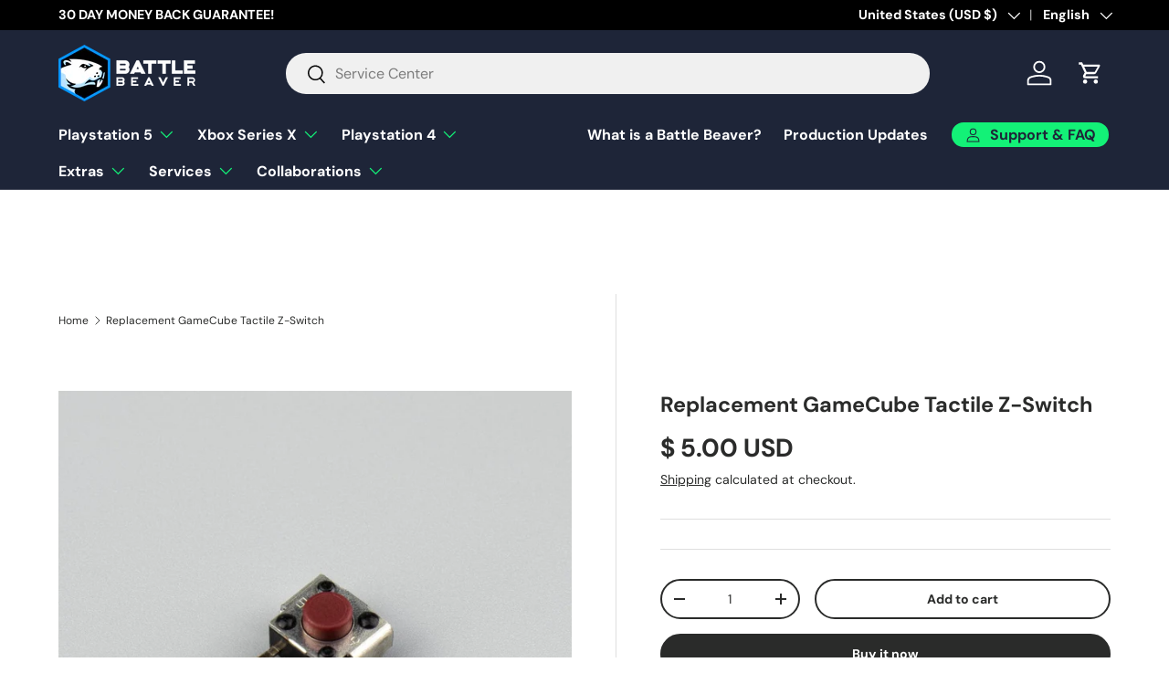

--- FILE ---
content_type: text/html; charset=utf-8
request_url: https://battlebeavercustoms.com/products/replacement-gamecube-tactile-z-switch
body_size: 103853
content:
<!doctype html>
<html class="no-js" lang="en" dir="ltr">

  
<head>





<meta http-equiv="Expires" content="30" />

<!-- Twitter conversion tracking base code -->
<script>
!function(e,t,n,s,u,a){e.twq||(s=e.twq=function(){s.exe?s.exe.apply(s,arguments):s.queue.push(arguments);
},s.version='1.1',s.queue=[],u=t.createElement(n),u.async=!0,u.src='https://static.ads-twitter.com/uwt.js',
a=t.getElementsByTagName(n)[0],a.parentNode.insertBefore(u,a))}(window,document,'script');
twq('config','ontws');
</script>
<!-- End Twitter conversion tracking base code -->

<script type="text/javascript">
    (function(c,l,a,r,i,t,y){
        c[a]=c[a]||function(){(c[a].q=c[a].q||[]).push(arguments)};
        t=l.createElement(r);t.async=1;t.src="https://www.clarity.ms/tag/"+i;
        y=l.getElementsByTagName(r)[0];y.parentNode.insertBefore(t,y);
    })(window, document, "clarity", "script", "ppqry43j2n");
</script>

<style></style><meta charset="utf-8">
<meta name="viewport" content="width=device-width,initial-scale=1">
<title>Replacement GameCube Tactile Z-Switch &ndash; Battle Beaver Customs</title><link rel="canonical" href="https://battlebeavercustoms.com/products/replacement-gamecube-tactile-z-switch"><link rel="icon" href="//battlebeavercustoms.com/cdn/shop/files/Battle_Beaver_Logo_Icon_-_Full_Color_2566px.png?crop=center&height=48&v=1669920304&width=48" type="image/png">
  <link rel="apple-touch-icon" href="//battlebeavercustoms.com/cdn/shop/files/Battle_Beaver_Logo_Icon_-_Full_Color_2566px.png?crop=center&height=180&v=1669920304&width=180"><meta name="description" content="Replacement part for the original Nintendo GameCube controller including one pair of the following: Tactile Z-Switch All replacement parts are sold &quot;as is&quot; and are non-refundable."><meta property="og:site_name" content="Battle Beaver Customs">
<meta property="og:url" content="https://battlebeavercustoms.com/products/replacement-gamecube-tactile-z-switch">
<meta property="og:title" content="Replacement GameCube Tactile Z-Switch">
<meta property="og:type" content="product">
<meta property="og:description" content="Replacement part for the original Nintendo GameCube controller including one pair of the following: Tactile Z-Switch All replacement parts are sold &quot;as is&quot; and are non-refundable."><meta property="og:image" content="http://battlebeavercustoms.com/cdn/shop/products/replacement-gamecube-tactile-z-switch-962869.jpg?crop=center&height=1200&v=1686068492&width=1200">
  <meta property="og:image:secure_url" content="https://battlebeavercustoms.com/cdn/shop/products/replacement-gamecube-tactile-z-switch-962869.jpg?crop=center&height=1200&v=1686068492&width=1200">
  <meta property="og:image:width" content="1000">
  <meta property="og:image:height" content="1000"><meta property="og:price:amount" content="5.00">
  <meta property="og:price:currency" content="USD"><meta name="twitter:site" content="@BattleBeaver"><meta name="twitter:card" content="summary_large_image">
<meta name="twitter:title" content="Replacement GameCube Tactile Z-Switch">
<meta name="twitter:description" content="Replacement part for the original Nintendo GameCube controller including one pair of the following: Tactile Z-Switch All replacement parts are sold &quot;as is&quot; and are non-refundable.">
<link href="//battlebeavercustoms.com/cdn/shop/t/113/assets/main.css?v=147647930752688027711768865602" rel="stylesheet" type="text/css" media="all" />
  
    <link href="//battlebeavercustoms.com/cdn/shop/t/113/assets/discount-toast.css?v=29774759932068932531764956565" rel="stylesheet" type="text/css" media="all" />
  
<style data-shopify>
@font-face {
  font-family: "DM Sans";
  font-weight: 400;
  font-style: normal;
  font-display: swap;
  src: url("//battlebeavercustoms.com/cdn/fonts/dm_sans/dmsans_n4.ec80bd4dd7e1a334c969c265873491ae56018d72.woff2") format("woff2"),
       url("//battlebeavercustoms.com/cdn/fonts/dm_sans/dmsans_n4.87bdd914d8a61247b911147ae68e754d695c58a6.woff") format("woff");
}
@font-face {
  font-family: "DM Sans";
  font-weight: 700;
  font-style: normal;
  font-display: swap;
  src: url("//battlebeavercustoms.com/cdn/fonts/dm_sans/dmsans_n7.97e21d81502002291ea1de8aefb79170c6946ce5.woff2") format("woff2"),
       url("//battlebeavercustoms.com/cdn/fonts/dm_sans/dmsans_n7.af5c214f5116410ca1d53a2090665620e78e2e1b.woff") format("woff");
}
@font-face {
  font-family: "DM Sans";
  font-weight: 400;
  font-style: italic;
  font-display: swap;
  src: url("//battlebeavercustoms.com/cdn/fonts/dm_sans/dmsans_i4.b8fe05e69ee95d5a53155c346957d8cbf5081c1a.woff2") format("woff2"),
       url("//battlebeavercustoms.com/cdn/fonts/dm_sans/dmsans_i4.403fe28ee2ea63e142575c0aa47684d65f8c23a0.woff") format("woff");
}
@font-face {
  font-family: "DM Sans";
  font-weight: 700;
  font-style: italic;
  font-display: swap;
  src: url("//battlebeavercustoms.com/cdn/fonts/dm_sans/dmsans_i7.52b57f7d7342eb7255084623d98ab83fd96e7f9b.woff2") format("woff2"),
       url("//battlebeavercustoms.com/cdn/fonts/dm_sans/dmsans_i7.d5e14ef18a1d4a8ce78a4187580b4eb1759c2eda.woff") format("woff");
}
@font-face {
  font-family: "DM Sans";
  font-weight: 700;
  font-style: normal;
  font-display: swap;
  src: url("//battlebeavercustoms.com/cdn/fonts/dm_sans/dmsans_n7.97e21d81502002291ea1de8aefb79170c6946ce5.woff2") format("woff2"),
       url("//battlebeavercustoms.com/cdn/fonts/dm_sans/dmsans_n7.af5c214f5116410ca1d53a2090665620e78e2e1b.woff") format("woff");
}
@font-face {
  font-family: "DM Sans";
  font-weight: 700;
  font-style: normal;
  font-display: swap;
  src: url("//battlebeavercustoms.com/cdn/fonts/dm_sans/dmsans_n7.97e21d81502002291ea1de8aefb79170c6946ce5.woff2") format("woff2"),
       url("//battlebeavercustoms.com/cdn/fonts/dm_sans/dmsans_n7.af5c214f5116410ca1d53a2090665620e78e2e1b.woff") format("woff");
}
:root {
      --bg-color: 255 255 255 / 1.0;
      --bg-color-og: 255 255 255 / 1.0;
      --heading-color: 42 43 42;
      --text-color: 42 43 42;
      --text-color-og: 42 43 42;
      --scrollbar-color: 42 43 42;
      --link-color: 42 43 42;
      --link-color-og: 42 43 42;
      --star-color: 255 159 28;--swatch-border-color-default: 212 213 212;
        --swatch-border-color-active: 149 149 149;
        --swatch-card-size: 24px;
        --swatch-variant-picker-size: 64px;--color-scheme-1-bg: 255 159 28 / 1.0;
      --color-scheme-1-grad: linear-gradient(141deg, rgba(231, 231, 231, 1) 4%, rgba(255, 255, 255, 1) 100%);
      --color-scheme-1-heading: 42 43 42;
      --color-scheme-1-text: 42 43 42;
      --color-scheme-1-btn-bg: 0 153 255;
      --color-scheme-1-btn-text: 255 255 255;
      --color-scheme-1-btn-bg-hover: 53 174 255;--color-scheme-2-bg: 42 43 42 / 1.0;
      --color-scheme-2-grad: linear-gradient(225deg, rgba(51, 59, 67, 0.88) 8%, rgba(41, 47, 54, 1) 56%, rgba(20, 20, 20, 1) 92%);
      --color-scheme-2-heading: 104 195 255;
      --color-scheme-2-text: 19 241 119;
      --color-scheme-2-btn-bg: 0 153 255;
      --color-scheme-2-btn-text: 255 255 255;
      --color-scheme-2-btn-bg-hover: 53 174 255;--color-scheme-3-bg: 0 153 255 / 1.0;
      --color-scheme-3-grad: linear-gradient(46deg, rgba(0, 153, 255, 1) 8%, rgba(13, 255, 168, 1) 91%);
      --color-scheme-3-heading: 255 255 255;
      --color-scheme-3-text: 255 255 255;
      --color-scheme-3-btn-bg: 42 43 42;
      --color-scheme-3-btn-text: 255 255 255;
      --color-scheme-3-btn-bg-hover: 82 83 82;
--color-scheme-4-bg: 18 52 86 / 1.0;
      --color-scheme-4-grad: ;
      --color-scheme-4-heading: 171 205 239;
      --color-scheme-4-text: 101 67 33;
      --color-scheme-4-btn-bg: 254 220 186;
      --color-scheme-4-btn-text: 15 15 15;
      --color-scheme-4-btn-bg-hover: 222 197 171;
      
      --drawer-bg-color: 255 255 255 / 1.0;
      --drawer-text-color: 42 43 42;

      --panel-bg-color: 244 244 244 / 1.0;
      --panel-heading-color: 42 43 42;
      --panel-text-color: 42 43 42;

      --in-stock-text-color: 44 126 63;
      --low-stock-text-color: 210 134 26;
      --very-low-stock-text-color: 180 12 28;
      --no-stock-text-color: 119 119 119;
      --no-stock-backordered-text-color: 119 119 119;

      --error-bg-color: 252 237 238;
      --error-text-color: 180 12 28;
      --success-bg-color: 232 246 234;
      --success-text-color: 44 126 63;
      --info-bg-color: 228 237 250;
      --info-text-color: 26 102 210;

      --heading-font-family: "DM Sans", sans-serif;
      --heading-font-style: normal;
      --heading-font-weight: 700;
      --heading-scale-start: 4;

      --navigation-font-family: "DM Sans", sans-serif;
      --navigation-font-style: normal;
      --navigation-font-weight: 700;--heading-text-transform: none;
--subheading-text-transform: none;
      --body-font-family: "DM Sans", sans-serif;
      --body-font-style: normal;
      --body-font-weight: 400;
      --body-font-size: 16;

      --section-gap: 48;
      --heading-gap: calc(8 * var(--space-unit));--grid-column-gap: 20px;--btn-bg-color: 42 43 42;
      --btn-bg-hover-color: 82 83 82;
      --btn-text-color: 255 255 255;
      --btn-bg-color-og: 42 43 42;
      --btn-text-color-og: 255 255 255;
      --btn-alt-bg-color: 255 255 255;
      --btn-alt-bg-alpha: 1.0;
      --btn-alt-text-color: 42 43 42;
      --btn-border-width: 2px;
      --btn-padding-y: 12px;

      
      --btn-border-radius: 28px;
      

      --btn-lg-border-radius: 50%;
      --btn-icon-border-radius: 50%;
      --input-with-btn-inner-radius: var(--btn-border-radius);

      --input-bg-color: 255 255 255 / 1.0;
      --input-text-color: 42 43 42;
      --input-border-width: 2px;
      --input-border-radius: 26px;
      --textarea-border-radius: 12px;
      --input-border-radius: 28px;
      --input-lg-border-radius: 34px;
      --input-bg-color-diff-3: #f7f7f7;
      --input-bg-color-diff-6: #f0f0f0;

      --modal-border-radius: 16px;
      --modal-overlay-color: 0 0 0;
      --modal-overlay-opacity: 0.4;
      --drawer-border-radius: 16px;
      --overlay-border-radius: 3px;

      --custom-label-bg-color: 13 44 84;
      --custom-label-text-color: 255 255 255;--sale-label-bg-color: 170 17 17;
      --sale-label-text-color: 255 255 255;--sold-out-label-bg-color: 42 43 42;
      --sold-out-label-text-color: 255 255 255;--new-label-bg-color: 127 184 0;
      --new-label-text-color: 255 255 255;--preorder-label-bg-color: 0 166 237;
      --preorder-label-text-color: 255 255 255;

      --collection-label-color: 0 126 18;

      --page-width: 1620px;
      --gutter-sm: 20px;
      --gutter-md: 32px;
      --gutter-lg: 64px;

      --payment-terms-bg-color: #ffffff;

      --coll-card-bg-color: #565656;
      --coll-card-border-color: #565656;

      --card-highlight-bg-color: #53ffba;
      --card-highlight-text-color: 0 153 255;
      --card-highlight-border-color: #53ffba;--card-bg-color: #123456;
      --card-text-color: 255 255 255;
      --card-border-color: #f2f2f2;

      --reading-width: 48em;
    }

    @media (max-width: 769px) {
      :root {
        --reading-width: 36em;
      }
    }
  </style><link rel="stylesheet" href="//battlebeavercustoms.com/cdn/shop/t/113/assets/main.css?v=147647930752688027711768865602">
  <script src="//battlebeavercustoms.com/cdn/shop/t/113/assets/main.js?v=76476094356780495751729792668" defer="defer"></script>
  
    <script src="//battlebeavercustoms.com/cdn/shop/t/113/assets/discount-toast.js?v=163081409106743806891764956566" defer="defer"></script>
  
<link rel="preload" href="//battlebeavercustoms.com/cdn/fonts/dm_sans/dmsans_n4.ec80bd4dd7e1a334c969c265873491ae56018d72.woff2" as="font" type="font/woff2" crossorigin fetchpriority="high"><link rel="preload" href="//battlebeavercustoms.com/cdn/fonts/dm_sans/dmsans_n7.97e21d81502002291ea1de8aefb79170c6946ce5.woff2" as="font" type="font/woff2" crossorigin fetchpriority="high"><link rel="stylesheet" href="//battlebeavercustoms.com/cdn/shop/t/113/assets/swatches.css?v=85030612462620180731738791987" media="print" onload="this.media='all'">
    <noscript><link rel="stylesheet" href="//battlebeavercustoms.com/cdn/shop/t/113/assets/swatches.css?v=85030612462620180731738791987"></noscript><script>window.performance && window.performance.mark && window.performance.mark('shopify.content_for_header.start');</script><meta name="facebook-domain-verification" content="ut1t5vaazxp3lnye096zeca37sqhjc">
<meta id="shopify-digital-wallet" name="shopify-digital-wallet" content="/4994089/digital_wallets/dialog">
<meta name="shopify-checkout-api-token" content="09e982c29753055f730b847dd759af05">
<meta id="in-context-paypal-metadata" data-shop-id="4994089" data-venmo-supported="false" data-environment="production" data-locale="en_US" data-paypal-v4="true" data-currency="USD">
<link rel="alternate" hreflang="x-default" href="https://battlebeavercustoms.com/products/replacement-gamecube-tactile-z-switch">
<link rel="alternate" hreflang="en-US" href="https://battlebeavercustoms.com/products/replacement-gamecube-tactile-z-switch">
<link rel="alternate" hreflang="ar-US" href="https://battlebeavercustoms.com/ar/products/replacement-gamecube-tactile-z-switch">
<link rel="alternate" type="application/json+oembed" href="https://battlebeavercustoms.com/products/replacement-gamecube-tactile-z-switch.oembed">
<script async="async" src="/checkouts/internal/preloads.js?locale=en-US"></script>
<link rel="preconnect" href="https://shop.app" crossorigin="anonymous">
<script async="async" src="https://shop.app/checkouts/internal/preloads.js?locale=en-US&shop_id=4994089" crossorigin="anonymous"></script>
<script id="apple-pay-shop-capabilities" type="application/json">{"shopId":4994089,"countryCode":"US","currencyCode":"USD","merchantCapabilities":["supports3DS"],"merchantId":"gid:\/\/shopify\/Shop\/4994089","merchantName":"Battle Beaver Customs","requiredBillingContactFields":["postalAddress","email","phone"],"requiredShippingContactFields":["postalAddress","email","phone"],"shippingType":"shipping","supportedNetworks":["visa","masterCard","amex","discover","elo","jcb"],"total":{"type":"pending","label":"Battle Beaver Customs","amount":"1.00"},"shopifyPaymentsEnabled":true,"supportsSubscriptions":true}</script>
<script id="shopify-features" type="application/json">{"accessToken":"09e982c29753055f730b847dd759af05","betas":["rich-media-storefront-analytics"],"domain":"battlebeavercustoms.com","predictiveSearch":true,"shopId":4994089,"locale":"en"}</script>
<script>var Shopify = Shopify || {};
Shopify.shop = "battle-beaver-customs.myshopify.com";
Shopify.locale = "en";
Shopify.currency = {"active":"USD","rate":"1.0"};
Shopify.country = "US";
Shopify.theme = {"name":"shop-enterprise-theme\/main","id":133714051145,"schema_name":"Enterprise","schema_version":"1.6.1","theme_store_id":null,"role":"main"};
Shopify.theme.handle = "null";
Shopify.theme.style = {"id":null,"handle":null};
Shopify.cdnHost = "battlebeavercustoms.com/cdn";
Shopify.routes = Shopify.routes || {};
Shopify.routes.root = "/";</script>
<script type="module">!function(o){(o.Shopify=o.Shopify||{}).modules=!0}(window);</script>
<script>!function(o){function n(){var o=[];function n(){o.push(Array.prototype.slice.apply(arguments))}return n.q=o,n}var t=o.Shopify=o.Shopify||{};t.loadFeatures=n(),t.autoloadFeatures=n()}(window);</script>
<script>
  window.ShopifyPay = window.ShopifyPay || {};
  window.ShopifyPay.apiHost = "shop.app\/pay";
  window.ShopifyPay.redirectState = null;
</script>
<script id="shop-js-analytics" type="application/json">{"pageType":"product"}</script>
<script defer="defer" async type="module" src="//battlebeavercustoms.com/cdn/shopifycloud/shop-js/modules/v2/client.init-shop-cart-sync_BN7fPSNr.en.esm.js"></script>
<script defer="defer" async type="module" src="//battlebeavercustoms.com/cdn/shopifycloud/shop-js/modules/v2/chunk.common_Cbph3Kss.esm.js"></script>
<script defer="defer" async type="module" src="//battlebeavercustoms.com/cdn/shopifycloud/shop-js/modules/v2/chunk.modal_DKumMAJ1.esm.js"></script>
<script type="module">
  await import("//battlebeavercustoms.com/cdn/shopifycloud/shop-js/modules/v2/client.init-shop-cart-sync_BN7fPSNr.en.esm.js");
await import("//battlebeavercustoms.com/cdn/shopifycloud/shop-js/modules/v2/chunk.common_Cbph3Kss.esm.js");
await import("//battlebeavercustoms.com/cdn/shopifycloud/shop-js/modules/v2/chunk.modal_DKumMAJ1.esm.js");

  window.Shopify.SignInWithShop?.initShopCartSync?.({"fedCMEnabled":true,"windoidEnabled":true});

</script>
<script defer="defer" async type="module" src="//battlebeavercustoms.com/cdn/shopifycloud/shop-js/modules/v2/client.payment-terms_BxzfvcZJ.en.esm.js"></script>
<script defer="defer" async type="module" src="//battlebeavercustoms.com/cdn/shopifycloud/shop-js/modules/v2/chunk.common_Cbph3Kss.esm.js"></script>
<script defer="defer" async type="module" src="//battlebeavercustoms.com/cdn/shopifycloud/shop-js/modules/v2/chunk.modal_DKumMAJ1.esm.js"></script>
<script type="module">
  await import("//battlebeavercustoms.com/cdn/shopifycloud/shop-js/modules/v2/client.payment-terms_BxzfvcZJ.en.esm.js");
await import("//battlebeavercustoms.com/cdn/shopifycloud/shop-js/modules/v2/chunk.common_Cbph3Kss.esm.js");
await import("//battlebeavercustoms.com/cdn/shopifycloud/shop-js/modules/v2/chunk.modal_DKumMAJ1.esm.js");

  
</script>
<script>
  window.Shopify = window.Shopify || {};
  if (!window.Shopify.featureAssets) window.Shopify.featureAssets = {};
  window.Shopify.featureAssets['shop-js'] = {"shop-cart-sync":["modules/v2/client.shop-cart-sync_CJVUk8Jm.en.esm.js","modules/v2/chunk.common_Cbph3Kss.esm.js","modules/v2/chunk.modal_DKumMAJ1.esm.js"],"init-fed-cm":["modules/v2/client.init-fed-cm_7Fvt41F4.en.esm.js","modules/v2/chunk.common_Cbph3Kss.esm.js","modules/v2/chunk.modal_DKumMAJ1.esm.js"],"init-shop-email-lookup-coordinator":["modules/v2/client.init-shop-email-lookup-coordinator_Cc088_bR.en.esm.js","modules/v2/chunk.common_Cbph3Kss.esm.js","modules/v2/chunk.modal_DKumMAJ1.esm.js"],"init-windoid":["modules/v2/client.init-windoid_hPopwJRj.en.esm.js","modules/v2/chunk.common_Cbph3Kss.esm.js","modules/v2/chunk.modal_DKumMAJ1.esm.js"],"shop-button":["modules/v2/client.shop-button_B0jaPSNF.en.esm.js","modules/v2/chunk.common_Cbph3Kss.esm.js","modules/v2/chunk.modal_DKumMAJ1.esm.js"],"shop-cash-offers":["modules/v2/client.shop-cash-offers_DPIskqss.en.esm.js","modules/v2/chunk.common_Cbph3Kss.esm.js","modules/v2/chunk.modal_DKumMAJ1.esm.js"],"shop-toast-manager":["modules/v2/client.shop-toast-manager_CK7RT69O.en.esm.js","modules/v2/chunk.common_Cbph3Kss.esm.js","modules/v2/chunk.modal_DKumMAJ1.esm.js"],"init-shop-cart-sync":["modules/v2/client.init-shop-cart-sync_BN7fPSNr.en.esm.js","modules/v2/chunk.common_Cbph3Kss.esm.js","modules/v2/chunk.modal_DKumMAJ1.esm.js"],"init-customer-accounts-sign-up":["modules/v2/client.init-customer-accounts-sign-up_CfPf4CXf.en.esm.js","modules/v2/client.shop-login-button_DeIztwXF.en.esm.js","modules/v2/chunk.common_Cbph3Kss.esm.js","modules/v2/chunk.modal_DKumMAJ1.esm.js"],"pay-button":["modules/v2/client.pay-button_CgIwFSYN.en.esm.js","modules/v2/chunk.common_Cbph3Kss.esm.js","modules/v2/chunk.modal_DKumMAJ1.esm.js"],"init-customer-accounts":["modules/v2/client.init-customer-accounts_DQ3x16JI.en.esm.js","modules/v2/client.shop-login-button_DeIztwXF.en.esm.js","modules/v2/chunk.common_Cbph3Kss.esm.js","modules/v2/chunk.modal_DKumMAJ1.esm.js"],"avatar":["modules/v2/client.avatar_BTnouDA3.en.esm.js"],"init-shop-for-new-customer-accounts":["modules/v2/client.init-shop-for-new-customer-accounts_CsZy_esa.en.esm.js","modules/v2/client.shop-login-button_DeIztwXF.en.esm.js","modules/v2/chunk.common_Cbph3Kss.esm.js","modules/v2/chunk.modal_DKumMAJ1.esm.js"],"shop-follow-button":["modules/v2/client.shop-follow-button_BRMJjgGd.en.esm.js","modules/v2/chunk.common_Cbph3Kss.esm.js","modules/v2/chunk.modal_DKumMAJ1.esm.js"],"checkout-modal":["modules/v2/client.checkout-modal_B9Drz_yf.en.esm.js","modules/v2/chunk.common_Cbph3Kss.esm.js","modules/v2/chunk.modal_DKumMAJ1.esm.js"],"shop-login-button":["modules/v2/client.shop-login-button_DeIztwXF.en.esm.js","modules/v2/chunk.common_Cbph3Kss.esm.js","modules/v2/chunk.modal_DKumMAJ1.esm.js"],"lead-capture":["modules/v2/client.lead-capture_DXYzFM3R.en.esm.js","modules/v2/chunk.common_Cbph3Kss.esm.js","modules/v2/chunk.modal_DKumMAJ1.esm.js"],"shop-login":["modules/v2/client.shop-login_CA5pJqmO.en.esm.js","modules/v2/chunk.common_Cbph3Kss.esm.js","modules/v2/chunk.modal_DKumMAJ1.esm.js"],"payment-terms":["modules/v2/client.payment-terms_BxzfvcZJ.en.esm.js","modules/v2/chunk.common_Cbph3Kss.esm.js","modules/v2/chunk.modal_DKumMAJ1.esm.js"]};
</script>
<script>(function() {
  var isLoaded = false;
  function asyncLoad() {
    if (isLoaded) return;
    isLoaded = true;
    var urls = ["https:\/\/orderstatus.w3apps.co\/js\/orderlookup.js?shop=battle-beaver-customs.myshopify.com","\/\/cdn.shopify.com\/proxy\/4dc40d9fc20a3085d3acbe490b1b0820d2866edb75d72f6725e8d1657c762285\/api.goaffpro.com\/loader.js?shop=battle-beaver-customs.myshopify.com\u0026sp-cache-control=cHVibGljLCBtYXgtYWdlPTkwMA","https:\/\/d1o5e9vlirdalo.cloudfront.net\/vfLoader.js?pk=battlebeavercustoms\u0026e=prod\u0026shop=battle-beaver-customs.myshopify.com"];
    for (var i = 0; i < urls.length; i++) {
      var s = document.createElement('script');
      s.type = 'text/javascript';
      s.async = true;
      s.src = urls[i];
      var x = document.getElementsByTagName('script')[0];
      x.parentNode.insertBefore(s, x);
    }
  };
  if(window.attachEvent) {
    window.attachEvent('onload', asyncLoad);
  } else {
    window.addEventListener('load', asyncLoad, false);
  }
})();</script>
<script id="__st">var __st={"a":4994089,"offset":-21600,"reqid":"ebfd11a8-1064-4504-be75-c1cc566d8a4b-1770071991","pageurl":"battlebeavercustoms.com\/products\/replacement-gamecube-tactile-z-switch","u":"ca1d3e237556","p":"product","rtyp":"product","rid":4362982228041};</script>
<script>window.ShopifyPaypalV4VisibilityTracking = true;</script>
<script id="captcha-bootstrap">!function(){'use strict';const t='contact',e='account',n='new_comment',o=[[t,t],['blogs',n],['comments',n],[t,'customer']],c=[[e,'customer_login'],[e,'guest_login'],[e,'recover_customer_password'],[e,'create_customer']],r=t=>t.map((([t,e])=>`form[action*='/${t}']:not([data-nocaptcha='true']) input[name='form_type'][value='${e}']`)).join(','),a=t=>()=>t?[...document.querySelectorAll(t)].map((t=>t.form)):[];function s(){const t=[...o],e=r(t);return a(e)}const i='password',u='form_key',d=['recaptcha-v3-token','g-recaptcha-response','h-captcha-response',i],f=()=>{try{return window.sessionStorage}catch{return}},m='__shopify_v',_=t=>t.elements[u];function p(t,e,n=!1){try{const o=window.sessionStorage,c=JSON.parse(o.getItem(e)),{data:r}=function(t){const{data:e,action:n}=t;return t[m]||n?{data:e,action:n}:{data:t,action:n}}(c);for(const[e,n]of Object.entries(r))t.elements[e]&&(t.elements[e].value=n);n&&o.removeItem(e)}catch(o){console.error('form repopulation failed',{error:o})}}const l='form_type',E='cptcha';function T(t){t.dataset[E]=!0}const w=window,h=w.document,L='Shopify',v='ce_forms',y='captcha';let A=!1;((t,e)=>{const n=(g='f06e6c50-85a8-45c8-87d0-21a2b65856fe',I='https://cdn.shopify.com/shopifycloud/storefront-forms-hcaptcha/ce_storefront_forms_captcha_hcaptcha.v1.5.2.iife.js',D={infoText:'Protected by hCaptcha',privacyText:'Privacy',termsText:'Terms'},(t,e,n)=>{const o=w[L][v],c=o.bindForm;if(c)return c(t,g,e,D).then(n);var r;o.q.push([[t,g,e,D],n]),r=I,A||(h.body.append(Object.assign(h.createElement('script'),{id:'captcha-provider',async:!0,src:r})),A=!0)});var g,I,D;w[L]=w[L]||{},w[L][v]=w[L][v]||{},w[L][v].q=[],w[L][y]=w[L][y]||{},w[L][y].protect=function(t,e){n(t,void 0,e),T(t)},Object.freeze(w[L][y]),function(t,e,n,w,h,L){const[v,y,A,g]=function(t,e,n){const i=e?o:[],u=t?c:[],d=[...i,...u],f=r(d),m=r(i),_=r(d.filter((([t,e])=>n.includes(e))));return[a(f),a(m),a(_),s()]}(w,h,L),I=t=>{const e=t.target;return e instanceof HTMLFormElement?e:e&&e.form},D=t=>v().includes(t);t.addEventListener('submit',(t=>{const e=I(t);if(!e)return;const n=D(e)&&!e.dataset.hcaptchaBound&&!e.dataset.recaptchaBound,o=_(e),c=g().includes(e)&&(!o||!o.value);(n||c)&&t.preventDefault(),c&&!n&&(function(t){try{if(!f())return;!function(t){const e=f();if(!e)return;const n=_(t);if(!n)return;const o=n.value;o&&e.removeItem(o)}(t);const e=Array.from(Array(32),(()=>Math.random().toString(36)[2])).join('');!function(t,e){_(t)||t.append(Object.assign(document.createElement('input'),{type:'hidden',name:u})),t.elements[u].value=e}(t,e),function(t,e){const n=f();if(!n)return;const o=[...t.querySelectorAll(`input[type='${i}']`)].map((({name:t})=>t)),c=[...d,...o],r={};for(const[a,s]of new FormData(t).entries())c.includes(a)||(r[a]=s);n.setItem(e,JSON.stringify({[m]:1,action:t.action,data:r}))}(t,e)}catch(e){console.error('failed to persist form',e)}}(e),e.submit())}));const S=(t,e)=>{t&&!t.dataset[E]&&(n(t,e.some((e=>e===t))),T(t))};for(const o of['focusin','change'])t.addEventListener(o,(t=>{const e=I(t);D(e)&&S(e,y())}));const B=e.get('form_key'),M=e.get(l),P=B&&M;t.addEventListener('DOMContentLoaded',(()=>{const t=y();if(P)for(const e of t)e.elements[l].value===M&&p(e,B);[...new Set([...A(),...v().filter((t=>'true'===t.dataset.shopifyCaptcha))])].forEach((e=>S(e,t)))}))}(h,new URLSearchParams(w.location.search),n,t,e,['guest_login'])})(!0,!0)}();</script>
<script integrity="sha256-4kQ18oKyAcykRKYeNunJcIwy7WH5gtpwJnB7kiuLZ1E=" data-source-attribution="shopify.loadfeatures" defer="defer" src="//battlebeavercustoms.com/cdn/shopifycloud/storefront/assets/storefront/load_feature-a0a9edcb.js" crossorigin="anonymous"></script>
<script crossorigin="anonymous" defer="defer" src="//battlebeavercustoms.com/cdn/shopifycloud/storefront/assets/shopify_pay/storefront-65b4c6d7.js?v=20250812"></script>
<script data-source-attribution="shopify.dynamic_checkout.dynamic.init">var Shopify=Shopify||{};Shopify.PaymentButton=Shopify.PaymentButton||{isStorefrontPortableWallets:!0,init:function(){window.Shopify.PaymentButton.init=function(){};var t=document.createElement("script");t.src="https://battlebeavercustoms.com/cdn/shopifycloud/portable-wallets/latest/portable-wallets.en.js",t.type="module",document.head.appendChild(t)}};
</script>
<script data-source-attribution="shopify.dynamic_checkout.buyer_consent">
  function portableWalletsHideBuyerConsent(e){var t=document.getElementById("shopify-buyer-consent"),n=document.getElementById("shopify-subscription-policy-button");t&&n&&(t.classList.add("hidden"),t.setAttribute("aria-hidden","true"),n.removeEventListener("click",e))}function portableWalletsShowBuyerConsent(e){var t=document.getElementById("shopify-buyer-consent"),n=document.getElementById("shopify-subscription-policy-button");t&&n&&(t.classList.remove("hidden"),t.removeAttribute("aria-hidden"),n.addEventListener("click",e))}window.Shopify?.PaymentButton&&(window.Shopify.PaymentButton.hideBuyerConsent=portableWalletsHideBuyerConsent,window.Shopify.PaymentButton.showBuyerConsent=portableWalletsShowBuyerConsent);
</script>
<script>
  function portableWalletsCleanup(e){e&&e.src&&console.error("Failed to load portable wallets script "+e.src);var t=document.querySelectorAll("shopify-accelerated-checkout .shopify-payment-button__skeleton, shopify-accelerated-checkout-cart .wallet-cart-button__skeleton"),e=document.getElementById("shopify-buyer-consent");for(let e=0;e<t.length;e++)t[e].remove();e&&e.remove()}function portableWalletsNotLoadedAsModule(e){e instanceof ErrorEvent&&"string"==typeof e.message&&e.message.includes("import.meta")&&"string"==typeof e.filename&&e.filename.includes("portable-wallets")&&(window.removeEventListener("error",portableWalletsNotLoadedAsModule),window.Shopify.PaymentButton.failedToLoad=e,"loading"===document.readyState?document.addEventListener("DOMContentLoaded",window.Shopify.PaymentButton.init):window.Shopify.PaymentButton.init())}window.addEventListener("error",portableWalletsNotLoadedAsModule);
</script>

<script type="module" src="https://battlebeavercustoms.com/cdn/shopifycloud/portable-wallets/latest/portable-wallets.en.js" onError="portableWalletsCleanup(this)" crossorigin="anonymous"></script>
<script nomodule>
  document.addEventListener("DOMContentLoaded", portableWalletsCleanup);
</script>

<script id='scb4127' type='text/javascript' async='' src='https://battlebeavercustoms.com/cdn/shopifycloud/privacy-banner/storefront-banner.js'></script><link id="shopify-accelerated-checkout-styles" rel="stylesheet" media="screen" href="https://battlebeavercustoms.com/cdn/shopifycloud/portable-wallets/latest/accelerated-checkout-backwards-compat.css" crossorigin="anonymous">
<style id="shopify-accelerated-checkout-cart">
        #shopify-buyer-consent {
  margin-top: 1em;
  display: inline-block;
  width: 100%;
}

#shopify-buyer-consent.hidden {
  display: none;
}

#shopify-subscription-policy-button {
  background: none;
  border: none;
  padding: 0;
  text-decoration: underline;
  font-size: inherit;
  cursor: pointer;
}

#shopify-subscription-policy-button::before {
  box-shadow: none;
}

      </style>
<script id="sections-script" data-sections="header,footer" defer="defer" src="//battlebeavercustoms.com/cdn/shop/t/113/compiled_assets/scripts.js?v=58880"></script>
<script>window.performance && window.performance.mark && window.performance.mark('shopify.content_for_header.end');</script>


  <script>document.documentElement.className = document.documentElement.className.replace('no-js', 'js');</script>

  

  

  
    
  

  

  

  

  

  

  

  

  

  

  

  

  

  

    
<!-- CC Custom Head Start --><!-- CC Custom Head End --><!-- BEGIN app block: shopify://apps/zepto-product-personalizer/blocks/product_personalizer_main/7411210d-7b32-4c09-9455-e129e3be4729 --><!-- BEGIN app snippet: product-personalizer -->



  
 
 

<!-- END app snippet -->
<!-- BEGIN app snippet: zepto_common --><script>
var pplr_cart = {"note":null,"attributes":{},"original_total_price":0,"total_price":0,"total_discount":0,"total_weight":0.0,"item_count":0,"items":[],"requires_shipping":false,"currency":"USD","items_subtotal_price":0,"cart_level_discount_applications":[],"checkout_charge_amount":0};
var pplr_shop_currency = "USD";
var pplr_enabled_currencies_size = 107;
var pplr_money_formate = "\u003cspan class=money\u003e$ {{amount}}\u003c\/span\u003e";
var pplr_manual_theme_selector=["CartCount span:first","tr:has([name*=updates])","tr img:first",".line-item__title",".cart__item--price .cart__price",".grid__item.one-half.text-right",".pplr_item_remove",".ajaxcart__qty",".header__cart-price-bubble span[data-cart-price-bubble]","form[action*=cart] [name=checkout]","Click To View Image",0,"Discount Code \u003cstrong\u003e{{ code }}\u003c\/strong\u003e is invalid","Discount code","Apply",".SomeClass","Subtotal","Shipping","\u003cstrong\u003eEST. TOTAL\u003c\/strong\u003e",""];
</script>
<script defer src="//cdn-zeptoapps.com/product-personalizer/pplr_common.js?v=02" ></script><!-- END app snippet -->

<!-- END app block --><!-- BEGIN app block: shopify://apps/redo/blocks/redo_app_embed/c613644b-6df4-4d11-b336-43a5c06745a1 --><!-- BEGIN app snippet: env -->

<script>
  if (typeof process === "undefined") {
    process = {};
  }
  process.env ??= {};
  process.env.AMPLITUDE_API_KEY = "b5eacb35b49c693d959231826b35f7ca";
  process.env.IPIFY_API_KEY = "at_S8q5xe1hwi5jKf6CSb4V661KXTKK2";
  process.env.REDO_API_URL = "https://shopify-cdn.getredo.com";
  process.env.REDO_CHAT_WIDGET_URL = "https://chat-widget.getredo.com";
  process.env.REDO_SHOPIFY_SERVER_URL = "https://shopify-server.getredo.com";

  if (typeof redoStorefront === "undefined") {
    redoStorefront = {};
  }
  redoStorefront.env ??= {};
  redoStorefront.env.AMPLITUDE_API_KEY = "b5eacb35b49c693d959231826b35f7ca";
  redoStorefront.env.IPIFY_API_KEY = "at_S8q5xe1hwi5jKf6CSb4V661KXTKK2";
  redoStorefront.env.REDO_API_URL = "https://shopify-cdn.getredo.com";
  redoStorefront.env.REDO_CHAT_WIDGET_URL = "https://chat-widget.getredo.com";
  redoStorefront.env.REDO_SHOPIFY_SERVER_URL = "https://shopify-server.getredo.com";
</script>
<!-- END app snippet -->
<script>
  const parts = navigator.userAgent.split(" ").map(part => btoa(part)).join("").replace(/=/g, "").toLowerCase();
  if (!parts.includes("2hyb21lluxpz2h0ag91c2") && !parts.includes("w90bwzwcg93zxikdiwmjipk")) {
    const script = document.createElement("script");
    script.async = true;
    script.src = "https://cdn.shopify.com/extensions/019c1fce-1669-776e-b51b-69e85efc9416/redo-v1.143909/assets/main.js";
    document.head.appendChild(script);
  }
</script>

<!-- END app block --><!-- BEGIN app block: shopify://apps/hulk-form-builder/blocks/app-embed/b6b8dd14-356b-4725-a4ed-77232212b3c3 --><!-- BEGIN app snippet: hulkapps-formbuilder-theme-ext --><script type="text/javascript">
  
  if (typeof window.formbuilder_customer != "object") {
        window.formbuilder_customer = {}
  }

  window.hulkFormBuilder = {
    form_data: {"form_BJpxKPPb_OQkVhcc1905vw":{"uuid":"BJpxKPPb_OQkVhcc1905vw","form_name":"Xbox Elite (V1 \u0026 V2) Service Form 11\/13\/2024 (HOLIDAY UPDATE)","form_data":{"div_back_gradient_1":"#fff","div_back_gradient_2":"#fff","back_color":"#121212","form_title":"","form_submit":"Submit","after_submit":"responses","after_submit_msg":"","captcha_enable":"no","label_style":"blockLabels","input_border_radius":"2","back_type":"transparent","input_back_color":"#d1d1d1","input_back_color_hover":"#fff","back_shadow":"softDarkShadow","label_font_clr":"#000000","input_font_clr":"#666666","button_align":"fullBtn","button_clr":"#fff","button_back_clr":"#0099ff","button_border_radius":"2","form_width":"100%","form_border_size":"5","form_border_clr":"#0099ff","form_border_radius":"3","label_font_size":"18","input_font_size":"17","button_font_size":"20","form_padding":"35","input_border_color":"#a2a2a2","input_border_color_hover":"#0099ff","btn_border_clr":"#333333","btn_border_size":"2","form_name":"Xbox Elite (V1 \u0026 V2) Service Form 11\/13\/2024 (HOLIDAY UPDATE)","":"battlebeavercreative+3vqbwynsqchqmbh9htyf@boards.trello.com","form_emails":"","admin_email_subject":"Xbox Elite Service Form Submission","admin_email_message":"\u003cp\u003eHi Battle Beaver,\u003cbr \/\u003e\n{{First Name:}} {{Last Name}} ({{Email}}) just submitted a response to your form.\u003cbr \/\u003e\nPlease find the details below:\u003c\/p\u003e\n","form_access_message":"\u003cp\u003ePlease login to access the form\u003cbr\u003eDo not have an account? Create account\u003c\/p\u003e","notification_email_send":false,"pass_referrer_url_on_email":false,"record_referrer_url":"no","ticket_system":"yes","ticket_system_prefix":"ELITE-","logged_in_users":"no","prefix_input_text":"bbform-ELITE-","custom_count_number":"1","label_font_family":"Poppins","input_font_family":"Poppins","advance_css":".infoMessage, .fileres, p {\n\tcolor: #1f1f1f;\n\tfont-size: 14px;\n\tfont-family: Poppins;\n}\n.block_label {\n    font-weight: 400 !important;\n    font-size: 17px;\n}\n\ninput[type=\"checkbox\"] + label, input[type=\"radio\"] + label {\n\tcolor: #000000 !important;\n\tfont-size: 16px !important;\n\tfont-weight: 400;\n}\n\ninput, textarea {color: black !important;}\n\n.headings {padding-left: 0%;}\n.paymentCount, .checkbox-multiple, .radio-list {padding-left: 3%;}\n.paragraph {padding-left: 3%;}\n.spaced-radio-label {padding-top: 20px;}","advance_js":"document.addEventListener('DOMContentLoaded', function() {\n\tdocument.querySelectorAll('div.headings').forEach(div =\u003e {\n\t\tdiv.tabIndex = \"-1\";\n\t});\n\tdocument.querySelectorAll('label.block_label').forEach(label =\u003e {\n\t\tlabel.tabIndex = \"-1\";\n\t});\n\tdocument.querySelectorAll('p.infoMessage').forEach(p =\u003e {\n\t\tp.tabIndex = \"-1\";\n\t});\n\n    document.querySelector('label[aria-label=\"Province\"]').innerHTML = \"State\/Province\";\n    document.querySelectorAll('input.spaced-apart-radios').forEach(radio =\u003e {\n        radio.closest('label').classList.add('spaced-radio-label');\n    });\n\tdocument.querySelectorAll('textarea, input[type=\"text\"]').forEach(function(element) {\n\t  element.addEventListener(\"keydown\", function(event) {\n\t\tif (event.key === \"Enter\" || event.key === \"\\\\\" || event.key === \"{\" || event.key === \"}\" || event.key === \"[\" || event.key === \"]\" || event.key === \"`\" || event.key === '\"') {\n\t\t  event.preventDefault();\n\t\t}\n\t  });\n\t  element.addEventListener(\"paste\", function(event) {\n\t\tevent.preventDefault();\n\t\t\n\t\tconst clipboardData = event.clipboardData || window.clipboardData;\n\t\tconst pastedText = clipboardData.getData('text\/plain');\n\t\tconst modifiedText = pastedText\n\t\t\t.replace(\/\"\/g, \"\")\n\t\t\t.replace(\/`\/g, \"\")\n\t\t\t.replace(\/{\/g, \"\")\n\t\t\t.replace(\/}\/g, \"\")\n\t\t\t.replace(\/\\[\/g, \"\")\n\t\t\t.replace(\/]\/g, \"\")\n\t\t\t.replace(\/\\\\\/g, \"\")\n\t\t\t.replace(\/\\n\/g, \"\");\t\t\n\t\t\t\n\t\tdocument.execCommand('insertText', false, modifiedText);\n\t  });\n\t});\n\t\n\tdocument.querySelector('button[type=\"submit\"]').addEventListener(\"click\", function() {\t\n\t\tdocument.querySelectorAll('textarea, input[type=\"text\"]').forEach(function(element) {\n\t\t\telement.value = element.value.replace(\/'\/g, \"`\");\t\/\/ once submit button clicked =\u003e change all ' to ` and the doPost script will change it back later\n\t\t});\t\t\n\t\t\n\t\t\/\/ moved response heading alteration to post submission script\n\t}, true); \/\/ true changes this event listener to activate first (rather than the actual submit function)\n\t\n\tfunction eliteV1V2() {\n\t\tdocument.querySelectorAll('input[value*=\"Elite V1 (Has\"]').forEach(element =\u003e {\n\t\t\tif (element.checked === true) {\n\t\t\t\tdocument.querySelectorAll('input[value*=\"Elite V2 Replace\"]').forEach(element2 =\u003e {\n\t\t\t\t\telement2.parentNode.style.display = \"none\";\n\t\t\t\t\tif (element2.checked) {element2.click();}\n\t\t\t\t});\n\t\t\t\tdocument.querySelectorAll('input[value*=\"Elite V1 Paddle\"]').forEach(element2 =\u003e {\n\t\t\t\t\telement2.parentNode.style.display = \"block\";\n\t\t\t\t\tif (element2.checked) {element2.click();}\n\t\t\t\t});\n\t\t\t}\n\t\t\telse {\n\t\t\t\tdocument.querySelectorAll('input[value*=\"Elite V2 Replace\"]').forEach(element2 =\u003e {\n\t\t\t\t\telement2.parentNode.style.display = \"block\";\n\t\t\t\t\tif (element2.checked) {element2.click();}\n\t\t\t\t});\n\t\t\t\tdocument.querySelectorAll('input[value*=\"Elite V1 Paddle\"]').forEach(element2 =\u003e {\n\t\t\t\t\telement2.parentNode.style.display = \"none\";\n\t\t\t\t\tif (element2.checked) {element2.click();}\n\t\t\t\t});\n\t\t\t}\n\t\t});\n\t}\n    document.querySelectorAll('input[value*=\"Elite V1 (Has\"]').forEach(element =\u003e {\n\t\telement.addEventListener(\"change\", eliteV1V2);\n\t});\n    document.querySelectorAll('input[value*=\"Elite V2 (Built\"]').forEach(element =\u003e {\n\t\telement.addEventListener(\"change\", eliteV1V2);\n\t});\n})","error_scrolling":"yes","success_scrolling":"yes","after_submit_url":"https:\/\/battlebeavercustoms.com\/pages\/send-in-instructions","google_analytic_4_id":"G-ZHS337MWER","auto_responder_sendname":"Battle Beaver Send-In Services","auto_responder_sendemail":"support@battlebeavercustoms.com","auto_responder_subject":"Xbox Elite Service Form for {{First Name:}} {{Last Name}}","auto_responder_message":"\u003cp\u003eThank you for submitting a Send-In Service Request.\u003cbr \/\u003e\n\u003cbr \/\u003e\nPlease print this email\u0026nbsp;and include it with your controller(s) when\u0026nbsp;shipping to our office.\u0026nbsp;\u003cbr \/\u003e\n\u003cbr \/\u003e\n\u003cstrong\u003ePer our Send-In Services Policy:\u003c\/strong\u003e If your controller arrives without the ticket number written on on the box, and at least this paperwork submitted online and a note included with the box, it\u0026nbsp;\u003cstrong\u003e\u003cem\u003eWILL\u003c\/em\u003e\u003c\/strong\u003e\u0026nbsp;be recycled upon arrival. **Additional Administrative Fees may be charged for units that arrive without paperwork, or at least a written ticket number in the box.\u0026nbsp;\u003cbr \/\u003e\n\u003cbr \/\u003e\nTo help our team expedite your Send-In Service Request, please also write your Ticket Number on the shipping box.\u003c\/p\u003e\n","send_response":"yes","flow_trigger_integration":"yes","google_sheet_key":"1rJ3qbUBm12m9tFQbPtksUVxJcx7WVAZYQMXQZsxNb-M","google_sheet_type":"write_each_submission","form_banner_alignment":"center","banner_img_height":"600","banner_img_width":"1000","zapier_integration":"yes","after_submit_script":"const frequency = 100; \/\/ 0.1 seconds\nconst timerLimit = 60000; \/\/ 60 seconds\nvar timer = 0;\t\nfunction waitForResponseElement() {\n\tif (document.querySelector('h3[class=\"response_heading\"]')) {alterResponseHeading(); return;}\n\telse if (timer \u003c timerLimit) {\n\t\tsetTimeout(function() {timer += frequency; waitForResponseElement();}, frequency);\n\t}\n\telse if (timer \u003e= timerLimit) {\n\t\ttimer = 0;\n\t\treturn;\n\t}\n}\nfunction alterResponseHeading() {\n\tvar responseHeading = document.querySelector('h3[class=\"response_heading\"]');\n\tresponseHeading.style.display = \"none\";\n\t\n\tvar tableDiv = document.querySelector('div[class=\"content_div\"]');\n\ttableDiv.style.overflowX = \"auto\";\n\t\n\tif (document.getElementById(\"new-response-header\")) {return;}\t\/\/ catches any double submit clicks\n\t\n\tvar newDiv = document.createElement(\"div\");\n\tnewDiv.id = \"new-response-header\";\n\t\n\tif (responseHeading.nextSibling) {\n\t\tresponseHeading.parentNode.insertBefore(newDiv, responseHeading.nextSibling);\n\t} else {\n\t\tresponseHeading.parentNode.appendChild(newDiv);\n\t}\n\t\n\tnewDiv = document.getElementById(\"new-response-header\");\n\t\n\tvar newHeader = document.createElement(\"h2\");\n\tnewHeader.innerText = \"Service Request Submitted\";\n\tnewHeader.style = \"text-align: center; margin-top: 60px;\";\n\tnewDiv.appendChild(newHeader);\n\t\n\tvar nextStepsHeader = document.createElement(\"h4\")\n\tnextStepsHeader.innerText = \"Here are your next steps:\";\n\tnextStepsHeader.style = \"text-align: start; margin-top: 30px;\";\n\tnewDiv.appendChild(nextStepsHeader);\n\t\n\tvar step2Header = document.createElement(\"h6\")\n\tstep2Header.innerText = \"1. Write your Ticket Number, shown below, on the outside of your shipping box.\";\n\tstep2Header.style = \"text-align: start; margin-top: 15px;\";\n\tnewDiv.appendChild(step2Header);\n\t\n\tvar step2Body = document.createElement(\"p\")\n\tstep2Body.innerText = \"This is important! The ticket number is how we know the controller belongs to you!\";\n\tstep2Body.style = \"text-align: start; margin-top: 15px; margin-left: 10px;\";\n\tnewDiv.appendChild(step2Body);\n\t\n\tvar responseTable = document.querySelector(\"table[class='question_content']\");\n\tvar tbody = responseTable.getElementsByTagName(\"tbody\")[0];\n\tvar tableRows = tbody.getElementsByTagName(\"tr\");\n\tvar ticketNumber = \"\";\n\tfor (var row of tableRows) {\n\t  var cells = row.getElementsByTagName(\"td\");\n\t  if (cells.length \u003e 1 \u0026\u0026 cells[0].innerText === \"Ticket Number\") {\n\t\tticketNumber = cells[1].innerText; \/\/ Store the ticket number\n\t\tbreak; \/\/ Exit the loop once the ticket number is found\n\t  }\n\t}\n\tvar ticketNumberBox = document.createElement(\"p\");\n\tticketNumberBox.innerHTML = \"\u003cdiv style='display: inline-block; margin: 15px 0px 20px 0px; background-color: #ededed; padding: 10px; border: 1px solid black;'\u003eTicket Number: \u003cb style='display: inline-block;'\u003e\" + ticketNumber + \"\u003c\/b\u003e\u003cdiv\u003e\";\n\tnewDiv.appendChild(ticketNumberBox);\n\t\n\tvar step3Header = document.createElement(\"h6\")\n\tstep3Header.innerText = \"2. Securely package your controller and ship it to us!\";\n\tstep3Header.style = \"text-align: start; margin-top: 15px;\";\n\tnewDiv.appendChild(step3Header);\n\t\n\tvar step3Body1 = document.createElement(\"p\")\n\tstep3Body1.innerText = \"Battle Beaver Customs\";\n\tstep3Body1.style = \"text-align: start; margin: 15px 10px 0px 10px;\";\n\tnewDiv.appendChild(step3Body1);\n\t\n\tvar step3Body2 = document.createElement(\"p\")\n\tstep3Body2.innerText = \"901 International Pkwy\";\n\tstep3Body2.style = \"text-align: start; margin: 0px 10px 0px 10px;\";\n\tnewDiv.appendChild(step3Body2);\n\t\n\tvar step3Body3 = document.createElement(\"p\")\n\tstep3Body3.innerText = \"STE 200\";\n\tstep3Body3.style = \"text-align: start; margin: 0px 10px 0px 10px;\";\n\tnewDiv.appendChild(step3Body3);\n\t\n\tvar step3Body4 = document.createElement(\"p\")\n\tstep3Body4.innerText = \"Richardson TX, 75081\";\n\tstep3Body4.style = \"text-align: start; margin: 0px 10px 10px 10px;\";\n\tnewDiv.appendChild(step3Body4);\n\t\n\tvar step4Header = document.createElement(\"h6\")\n\tstep4Header.innerText = \"3. All done!\";\n\tstep4Header.style = \"text-align: start; margin-top: 15px;\";\n\tnewDiv.appendChild(step4Header);\n\t\n\tvar step4Body = document.createElement(\"p\")\n\tstep4Body.innerText = \"Keep an eye on your email. We will contact you with additional details when your controller has been checked in by one of our team members at our facility.\";\n\tstep4Body.style = \"text-align: start; margin-top: 15px; margin-left: 10px;\";\n\tnewDiv.appendChild(step4Body);\n\t\n\tvar extraNote = document.createElement(\"p\")\n\textraNote.innerHTML = \"\u003cb\u003eNOTE:\u003c\/b\u003e If you are sending more than one controller, you must submit a service request form for each one!\";\n\textraNote.style = \"text-align: start; margin-top: 30px;\";\n\tnewDiv.appendChild(extraNote);\n}\nwaitForResponseElement();","formElements":[{"Conditions":{},"type":"paragraph","position":0,"label":"Label (89)","page_number":1,"paragraph":"\u003col\u003e\n\t\u003cli\u003e\u003cspan style=\"color:#000000;\"\u003e\u003cspan style=\"font-family:Helvetica;\"\u003eSelect the needed repairs\u003c\/span\u003e\u003c\/span\u003e\u003c\/li\u003e\n\t\u003cli\u003e\u003cspan style=\"color:#000000;\"\u003e\u003cspan style=\"font-family:Helvetica;\"\u003eFill out your contact information\u003c\/span\u003e\u003c\/span\u003e\u003c\/li\u003e\n\t\u003cli\u003e\u003cspan style=\"color:#000000;\"\u003e\u003cspan style=\"font-family:Helvetica;\"\u003eSubmit the form\u003c\/span\u003e\u003c\/span\u003e\u003c\/li\u003e\n\t\u003cli\u003e\u003cspan style=\"color:#000000;\"\u003e\u003cspan style=\"font-family:Helvetica;\"\u003ePrint out the copy of the form emailed to you after submission\u003c\/span\u003e\u003c\/span\u003e\u003c\/li\u003e\n\t\u003cli\u003e\u003cspan style=\"color:#000000;\"\u003e\u003cspan style=\"font-family:Helvetica;\"\u003eWrite the Ticket Number on the box\u003c\/span\u003e\u003c\/span\u003e\u003c\/li\u003e\n\t\u003cli\u003e\u003cspan style=\"color:#000000;\"\u003e\u003cspan style=\"font-family:Helvetica;\"\u003eProperly pack your controller and include a copy of your submitted form\u003c\/span\u003e\u003c\/span\u003e\u003c\/li\u003e\n\t\u003cli\u003e\u003cspan style=\"color:#000000;\"\u003e\u003cspan style=\"font-family:Helvetica;\"\u003eUse your desired shipping carrier and send the controller to:\u003c\/span\u003e\u003c\/span\u003e\u003c\/li\u003e\n\u003c\/ol\u003e\n"},{"Conditions":{},"type":"headings","position":1,"label":"Label (90)","page_number":1,"headings":"\u003ch3 style=\"text-align: center;\"\u003e\u003cspan style=\"font-family:Arial Black;\"\u003e\u003cspan style=\"color:#0099FF;\"\u003e\u003cstrong\u003eBattle Beaver Customs\u003cbr \/\u003e\n901 International Pkwy\u003cbr \/\u003e\nSuite 200\u003cbr \/\u003e\nRichardson, TX 75081\u003c\/strong\u003e\u003c\/span\u003e\u003c\/span\u003e\u003c\/h3\u003e\n"},{"Conditions":{},"type":"headings","position":2,"label":"Label (58)","page_number":1,"headings":"\u003ch1 style=\"text-align: center;\"\u003e\u003cspan style=\"font-family:Arial Black;\"\u003e\u003cstrong\u003e\u003cspan style=\"color:#3498db;  text-shadow: 2px 2px 4px #bababa;\"\u003eXbox Elite Service Form\u003c\/span\u003e\u003c\/strong\u003e\u003c\/span\u003e\u003c\/h1\u003e\n"},{"Conditions":{},"type":"headings","position":3,"label":"Label (90)","headings":"\u003ch1 center=\"style=text-align:\"\u003e\u003cspan style=\"font-family:Arial Black;\"\u003e\u003cstrong\u003e\u003cspan black=\"style=font-family:Arial\"\u003e\u003cspan style=\"color:#3498db; text-shadow: 2px 2px 4px #bababa;\"\u003eRepair Speed\u003c\/span\u003e\u003c\/span\u003e\u003c\/strong\u003e\u003c\/span\u003e\u003c\/h1\u003e\n","page_number":1},{"Conditions":{},"type":"radio","position":4,"label":"Send-In Service Production Time Estimate:","required":"yes","values":"Standard Repair \/ Upgrade Speed (approx. ~ 7 - 10 Business Days) [$0]","elementCost":{},"infoMessage":"Please be advised that all service times are an estimate and are subject to change. Beaver Boost is NOT AVAILABLE on any Dualsense Edge, Elite, or Competitor Service Requests. **PLEASE BE ADVISED: Repair Speeds advertised above start once invoices are fully paid and confirmed by customers. ","align":"vertical","page_number":1,"customClass":"select-build-time","customID":"select-build-time"},{"Conditions":{},"type":"headings","position":5,"label":"Label (45)","headings":"\u003ch1 center=\"style=text-align:\"\u003e\u003cspan style=\"font-family:Arial Black;\"\u003e\u003cstrong\u003e\u003cspan black=\"style=font-family:Arial\"\u003e\u003cspan style=\"color:#3498db; text-shadow: 2px 2px 4px #bababa;\"\u003eSelect Controller Model\u003c\/span\u003e\u003c\/span\u003e\u003c\/strong\u003e\u003c\/span\u003e\u003c\/h1\u003e\n","page_number":1},{"Conditions":{},"type":"radio","position":6,"label":"Select One Of The Following:","values":"Elite V1 (Has Removable Battery Cover) \nElite V2 (Built In Non-Removable Battery)","elementCost":{},"required":"yes","page_number":1},{"Conditions":{},"type":"multipleCheckbox","position":7,"label":"Select Elite Repairs and\/or Upgrades:","values":"Repairs\nUpgrades","elementCost":{},"page_number":1,"customClass":"repairs-or-upgrades","other_for_multi_value":"no","other_multi_checkbox_label":"Having a different issue? Please leave detailed notes about the specific issue(s) you are having. ","required":"yes"},{"type":"headings","position":8,"label":"Label (32)","headings":"\u003ch1\u003e\u003cspan style=\"color:#3498db;\"\u003e\u003cstrong\u003e\u003cspan style=\"font-family:Arial Black; text-shadow: 2px 2px 4px #bababa;\"\u003eElite\u0026nbsp;Repairs:\u003c\/span\u003e\u003c\/strong\u003e\u003c\/span\u003e\u003c\/h1\u003e\n","page_number":1,"Conditions":{"SelectedElemenet":"Select Elite Repairs and\/or Upgrades:","SelectedElemenetCount":7,"SelectedValue":"Repairs"}},{"type":"multipleCheckbox","position":9,"label":"Select the option(s) that best match the Elite Repairs you are requesting:","values":"Thumbsticks\nInternals\nHaving a different issue","elementCost":{},"page_number":1,"customClass":"select-repairs","customID":"select-repairs","Conditions":{"SelectedElemenet":"Select Elite Repairs and\/or Upgrades:","SelectedElemenetCount":7,"SelectedValue":"Repairs"},"other_for_multi_value":"no","other_multi_checkbox_label":"Having a different issue? Please leave detailed notes about the specific issue(s) you are having.","required":"yes"},{"Conditions":{"SelectedElemenet":"Select the option(s) that best match the Elite Repairs you are requesting:","SelectedElemenetCount":9,"SelectedValue":"Internals"},"type":"multipleCheckbox","position":10,"label":"Repair - Internals:","required":"yes","values":"Advanced Troubleshoot Diagnostic (Non-Refundable) [$25]**","elementCost":{},"infoMessage":"This option should only be selected if no other options match your current issue. Troubleshoot Diagnostic and Inspections are specifically for Pressure Issues causing Input Drops, Controller not Powering On, Water Damage, etc. The Troubleshoot Diagnostic and Inspection is a Non-Refundable Fee.","page_number":1},{"Conditions":{"SelectedElemenet":"Select the option(s) that best match the Elite Repairs you are requesting:","SelectedElemenetCount":9,"SelectedValue":"Having a different issue"},"type":"textarea","position":11,"label":"Describe your Issue:","infoMessage":"While we can make every attempt to repair a controller, there are limits to what repairs can be performed to a unit. Please leave a detailed description of the issue you are having so we can better recreate the issue and find the best solution for you.","required":"yes","page_number":1},{"type":"multipleCheckbox","position":12,"label":"Select the thumbstick(s) that require repairs:","required":"yes","values":"Left Thumbstick\nRight Thumbstick","elementCost":{},"align":"vertical","page_number":1,"customClass":"repair-select-thumbstick","customID":"repair-select-thumbstick","Conditions":{"SelectedElemenet":"Select the option(s) that best match the Elite Repairs you are requesting:","SelectedElemenetCount":9,"SelectedValue":"Thumbsticks"}},{"Conditions":{"SelectedElemenet":"Select the thumbstick(s) that require repairs:","SelectedElemenetCount":12,"SelectedValue":"Left Thumbstick"},"type":"headings","position":13,"label":"Label (47)","headings":"\u003ch1 center=\"style=text-align:\"\u003e\u003cspan style=\"font-family:Arial Black;\"\u003e\u003cstrong\u003e\u003cspan black=\"style=font-family:Arial\"\u003e\u003cspan style=\"color:#3498db; text-shadow: 2px 2px 4px #bababa;\"\u003eLeft Thumbstick Mechanism\u003c\/span\u003e\u003c\/span\u003e\u003c\/strong\u003e\u003c\/span\u003e\u003c\/h1\u003e\n","page_number":1},{"type":"multipleCheckbox","position":14,"label":"Repair - Left Thumbstick:","values":"Repair Left Stick Drift\nRepair Left Sprint (L3) Issues\nReplace Worn Out Left Thumbstick","elementCost":{},"page_number":1,"align":"vertical","customClass":"repair-left-thumbstick","customID":"repair-left-thumbstick","required":"yes","Conditions":{"SelectedElemenet":"Select the thumbstick(s) that require repairs:","SelectedElemenetCount":12,"SelectedValue":"Left Thumbstick"},"infoMessage":"Select if you are experiencing Stick Drift @ default DeadZone settings, Sprinting or Clicking Issues, and\/or if the Thumbstick needs replacement. **PLEASE NOTE: We are currently out of Stock of Z-Sticks, as they have unfortunately been discontinued by the manufacturer."},{"Conditions":{"SelectedElemenet":"Repair - Left Thumbstick:","SelectedElemenetCount":14,"SelectedValue":"Repair Left Stick Drift"},"type":"radio","position":15,"label":"Repair - Left Stick Drift:","values":"Tier 3 Drift Service [$25]* - OEM - Replaces all Thumbstick Mechanism components with OEM XSX Mechanisms\nTier 3 Drift Service [$25]* - Adjustable - Replaces all Thumbstick Mechanism components with Adjustable-Tension Mechanisms","elementCost":{},"align":"vertical","page_number":1,"customClass":"repair-left-drift","customID":"repair-left-drift","infoMessage":"OEM XSX Thumbstick Mechanisms are eligible to have any Battle Beaver Thumbstick Tension set upon installation. Adjustable-Tension Mechanisms Replace the Thumbstick Mechanism with a replacement that retains similar functionality to the OEM Elite V2 Thumbstick Mechanism. These are compatible with the Elite V1 Controllers, however replacing the Thumbsticks to the V2 Thumbsticks is required [$20]. ","required":"yes"},{"Conditions":{"SelectedElemenet":"Repair - Left Thumbstick:","SelectedElemenetCount":14,"SelectedValue":"Repair Left Sprint (L3) Issues"},"type":"radio","position":16,"label":"Repair Left Sprint (L3) Issues:","values":"[$ Price Quoted at Check-In]","elementCost":{},"infoMessage":"Due to various issues that can cause Sprint (L3) Issues, price will be quoted at Check-In with a description of the malfunctioning parts. ","page_number":1,"customClass":"repair-left-sprint","customID":"repair-left-sprint","required":"yes"},{"Conditions":{"SelectedElemenet":"Repair - Left Thumbstick:","SelectedElemenetCount":14,"SelectedValue":"Replace Worn Out Left Thumbstick"},"type":"radio","position":17,"label":"Replace Worn Out Left Thumbstick:","values":"Replace with Non-Elite Style Thumbstick [$ Price Quoted at Check-In]*\nReplace with V2 Stick Base \u0026 Toppers [$20]**","elementCost":{},"infoMessage":"*Price dependent on type of Thumbstick requested. **Elite V2 Stick Base \u0026 Toppers are compatible ONLY with Adjustable Tension Thumbstick Mechanisms. Availability of OEM Elite V2 Thumbsticks may be limited. ","page_number":1,"customClass":"repair-left-worn","customID":"repair-left-worn","required":"yes","align":"vertical"},{"Conditions":{"SelectedElemenet":"Select the thumbstick(s) that require repairs:","SelectedElemenetCount":12,"SelectedValue":"Right Thumbstick"},"type":"headings","position":18,"label":"Label (48)","headings":"\u003ch1 center=\"style=text-align:\"\u003e\u003cspan style=\"font-family:Arial Black;\"\u003e\u003cstrong\u003e\u003cspan black=\"style=font-family:Arial\"\u003e\u003cspan style=\"color:#3498db; text-shadow: 2px 2px 4px #bababa;\"\u003eRight Thumbstick Mechanism\u003c\/span\u003e\u003c\/span\u003e\u003c\/strong\u003e\u003c\/span\u003e\u003c\/h1\u003e\n","page_number":1},{"type":"multipleCheckbox","position":19,"label":"Repair - Right Thumbstick:","values":"Repair Right Stick Drift\nRepair Right Stick Click (R3) Issues\nReplace Worn Out Right Thumbstick","elementCost":{},"align":"vertical","page_number":1,"Conditions":{"SelectedElemenet":"Select the thumbstick(s) that require repairs:","SelectedElemenetCount":12,"SelectedValue":"Right Thumbstick"},"infoMessage":"Select if you are experiencing Stick Drift @ default DeadZone settings, Sprinting or Clicking Issues, and\/or if the Thumbstick needs replacement. **PLEASE NOTE: We are currently out of Stock of Z-Sticks, as they have unfortunately been discontinued by the manufacturer.","customClass":"repair-right-thumbstick","customID":"repair-right-thumbstick","required":"yes"},{"Conditions":{"SelectedElemenet":"Repair - Right Thumbstick:","SelectedElemenetCount":19,"SelectedValue":"Repair Right Stick Drift"},"type":"radio","position":20,"label":"Repair - Right Stick Drift:","values":"Tier 3 Drift Service [$25]* - OEM - Replaces all Thumbstick Mechanism components with OEM XSX Mechanisms\nTier 3 Drift Service [$25]* - Adjustable - Replaces all Thumbstick Mechanism components with Adjustable-Tension Mechanisms","elementCost":{},"align":"vertical","page_number":1,"infoMessage":"OEM XSX Thumbstick Mechanisms are eligible to have any Battle Beaver Thumbstick Tension set upon installation. Adjustable-Tension Mechanisms Replace the Thumbstick Mechanism with a replacement that retains similar functionality to the OEM Elite V2 Thumbstick Mechanism. These are compatible with the Elite V1 Controllers, however replacing the Thumbsticks to the V2 Thumbsticks is required. ","customClass":"repair-right-drift","customID":"repair-right-drift","required":"yes"},{"Conditions":{"SelectedElemenet":"Repair - Right Thumbstick:","SelectedElemenetCount":19,"SelectedValue":"Repair Right Stick Click (R3) Issues"},"type":"radio","position":21,"label":"Repair Right Stick Click (R3) Issues:","values":"[$ Price Quoted at Check-In]","elementCost":{},"infoMessage":"Due to various issues that can cause Stick Click (R3) Issues, price will be quoted at Check-In with a description of the malfunctioning parts. ","page_number":1,"customClass":"repair-right-click","customID":"repair-right-click","required":"yes"},{"Conditions":{"SelectedElemenet":"Repair - Right Thumbstick:","SelectedElemenetCount":19,"SelectedValue":"Replace Worn Out Right Thumbstick"},"type":"radio","position":22,"label":"Replace Worn Out Right Thumbstick:","values":"Replace with Non-Elite Style Thumbstick [$ Price Quoted at Check-In]*\nReplace with V2 Stick Base \u0026 Toppers [$20]**","elementCost":{},"infoMessage":"*Price dependent on type of Thumbstick requested. **Elite V2 Stick Base \u0026 Toppers are compatible ONLY with Adjustable Tension Thumbstick Mechanisms. Availability of OEM Elite V2 Thumbsticks may be limited. ","page_number":1,"customClass":"repair-right-worn","customID":"repair-right-worn","required":"yes","align":"vertical"},{"type":"headings","position":23,"label":"Label (33)","page_number":1,"headings":"\u003ch1\u003e\u003cspan style=\"color:#3498db;\"\u003e\u003cspan style=\"font-family:Arial Black; text-shadow: 2px 2px 4px #bababa;\"\u003e\u003cstrong\u003eElite Upgrades:\u003c\/strong\u003e\u003c\/span\u003e\u003c\/span\u003e\u003c\/h1\u003e\n","Conditions":{"SelectedElemenet":"Select Elite Repairs and\/or Upgrades:","SelectedElemenetCount":7,"SelectedValue":"Upgrades"}},{"type":"multipleCheckbox","position":24,"label":"Select the option(s) that best match the Elite Upgrades you are requesting:","values":"Thumbstick Tension\nPaddle To Button Conversion\nElite V1 Paddle Switch Upgrade\nElite V2 Replace Existing Paddle Boards\nSmart Trigger Upgrade","elementCost":{},"page_number":1,"align":"vertical","customClass":"select-upgrades","customID":"select-upgrades","Conditions":{"SelectedElemenet":"Select Elite Repairs and\/or Upgrades:","SelectedElemenetCount":7,"SelectedValue":"Upgrades"},"required":"yes"},{"Conditions":{"SelectedElemenet":"Select the option(s) that best match the Elite Upgrades you are requesting:","SelectedElemenetCount":24,"SelectedValue":"Thumbstick Tension"},"type":"headings","position":25,"label":"Label (49)","headings":"\u003ch1 center=\"style=text-align:\"\u003e\u003cspan style=\"font-family:Arial Black;\"\u003e\u003cstrong\u003e\u003cspan black=\"style=font-family:Arial\"\u003e\u003cspan style=\"color:#3498db; text-shadow: 2px 2px 4px #bababa;\"\u003eLeft Thumbstick Tension\u003c\/span\u003e\u003c\/span\u003e\u003c\/strong\u003e\u003c\/span\u003e\u003c\/h1\u003e\n","page_number":1},{"Conditions":{"SelectedElemenet":"Select the option(s) that best match the Elite Upgrades you are requesting:","SelectedElemenetCount":24,"SelectedValue":"Thumbstick Tension"},"type":"radio","position":26,"label":"Left Thumbstick Tension [$25]:","values":"Decreased Tension (-40%)**\nLight Tension (-20%)**\nStock Tension**\nElite Adjustable Tension \nIncreased Tension (+75%)**\nHeavy [Extreme] Tension (+150%)**","elementCost":{},"align":"vertical","page_number":1,"infoMessage":"**Not Compatible with OEM Elite Adjustable-Tension Mechanisms. Changes your currently installed tension, tension values may affect thumbstick click activation pressure. Tension values tested against default DeadZone settings. Adjustable-Tension Mechanisms are an OEM Style replacement that retains similar functionality to the OEM Elite V2 Thumbstick Mechanism. These are compatible with the Elite V1 Controllers, however both the Left and Right Mechanism must be upgraded at the same time, along with a required change of the Left and Right Thumbsticks to the V2 Interchangeable Thumbsticks.","customClass":"upgrade-left-tension","customID":"upgrade-left-tension","required":"yes"},{"Conditions":{"SelectedElemenet":"Select the option(s) that best match the Elite Upgrades you are requesting:","SelectedElemenetCount":24,"SelectedValue":"Thumbstick Tension"},"type":"headings","position":27,"label":"Label (50)","headings":"\u003ch1 center=\"style=text-align:\"\u003e\u003cspan style=\"font-family:Arial Black;\"\u003e\u003cstrong\u003e\u003cspan black=\"style=font-family:Arial\"\u003e\u003cspan style=\"color:#3498db; text-shadow: 2px 2px 4px #bababa;\"\u003eRight Thumbstick Tension\u003c\/span\u003e\u003c\/span\u003e\u003c\/strong\u003e\u003c\/span\u003e\u003c\/h1\u003e\n","page_number":1},{"Conditions":{"SelectedElemenet":"Select the option(s) that best match the Elite Upgrades you are requesting:","SelectedElemenetCount":24,"SelectedValue":"Thumbstick Tension"},"type":"radio","position":28,"label":"Right Thumbstick Tension [$25]:","values":"Decreased Tension (-40%)**\nLight Tension (-20%)**\nStock Tension**\nElite Adjustable Tension \nIncreased Tension (+75%)**\nHeavy [Extreme] Tension (+150%)**","elementCost":{},"align":"vertical","page_number":1,"infoMessage":" **Not Compatible with OEM Elite Adjustable-Tension Mechanisms. Changes your currently installed tension, tension values may affect thumbstick click activation pressure. Tension values tested against default DeadZone settings. Adjustable-Tension Mechanisms are an OEM Style replacement that retains similar functionality to the OEM Elite V2 Thumbstick Mechanism. These are compatible with the Elite V1 Controllers, however both the Left and Right Mechanism must be upgraded at the same time, along with a required change of the Left and Right Thumbsticks to the V2 Interchangeable Thumbsticks.","customClass":"upgrade-right-tension","customID":"upgrade-right-tension","required":"yes"},{"Conditions":{"SelectedElemenet":"Select the option(s) that best match the Elite Upgrades you are requesting:","SelectedElemenetCount":24,"SelectedValue":"Paddle To Button Conversion"},"type":"headings","position":29,"label":"Label (51)","headings":"\u003ch1 center=\"style=text-align:\"\u003e\u003cspan style=\"font-family:Arial Black;\"\u003e\u003cstrong\u003e\u003cspan black=\"style=font-family:Arial\"\u003e\u003cspan style=\"color:#3498db; text-shadow: 2px 2px 4px #bababa;\"\u003ePaddle Conversion\u003c\/span\u003e\u003c\/span\u003e\u003c\/strong\u003e\u003c\/span\u003e\u003c\/h1\u003e\n","page_number":1},{"Conditions":{"SelectedElemenet":"Select the option(s) that best match the Elite Upgrades you are requesting:","SelectedElemenetCount":24,"SelectedValue":"Paddle To Button Conversion"},"type":"radio","position":30,"label":"Paddle to Button Conversion","values":"Convert Elite Paddle Switches to Battle Beaver Style Rear Buttons. [$80]","elementCost":{},"page_number":1,"required":"yes","infoMessage":"4 Standard Rear Button Switches will be used to perform this modification. Switch Locations approximately match our XSX Left \/ Right HIGH and Left \/ Right LOW Placements, no edits or adjustments are available at this time. 4 Rear Buttons are REQUIRED. Retains Elite Remap Functionality. Black Beaver Tails Included. ","align":"vertical"},{"Conditions":{"SelectedElemenet":"Select the option(s) that best match the Elite Upgrades you are requesting:","SelectedElemenetCount":24,"SelectedValue":"Elite V1 Paddle Switch Upgrade"},"type":"headings","position":31,"label":"Label (52)","headings":"\u003ch1 center=\"style=text-align:\"\u003e\u003cspan style=\"font-family:Arial Black;\"\u003e\u003cstrong\u003e\u003cspan black=\"style=font-family:Arial\"\u003e\u003cspan style=\"color:#3498db; text-shadow: 2px 2px 4px #bababa;\"\u003eV1 Paddle Switch Upgrade\u003c\/span\u003e\u003c\/span\u003e\u003c\/strong\u003e\u003c\/span\u003e\u003c\/h1\u003e\n","page_number":1},{"Conditions":{"SelectedElemenet":"Select the option(s) that best match the Elite Upgrades you are requesting:","SelectedElemenetCount":24,"SelectedValue":"Elite V1 Paddle Switch Upgrade"},"type":"radio","position":32,"label":"Elite V1 Paddle Switch Upgrade","align":"vertical","values":"Upgrade Internal Paddle Switches [$ Price Quoted at Check-In]","elementCost":{},"infoMessage":"*Only available on Elite V1 Controllers. ","page_number":1},{"Conditions":{"SelectedElemenet":"Select the option(s) that best match the Elite Upgrades you are requesting:","SelectedElemenetCount":24,"SelectedValue":"Elite V2 Replace Existing Paddle Boards"},"type":"headings","position":33,"label":"Label (53)","headings":"\u003ch1 center=\"style=text-align:\"\u003e\u003cspan style=\"font-family:Arial Black;\"\u003e\u003cstrong\u003e\u003cspan black=\"style=font-family:Arial\"\u003e\u003cspan style=\"color:#3498db; text-shadow: 2px 2px 4px #bababa;\"\u003eV2 Replace Paddle Boards\u003c\/span\u003e\u003c\/span\u003e\u003c\/strong\u003e\u003c\/span\u003e\u003c\/h1\u003e\n","page_number":1},{"Conditions":{"SelectedElemenet":"Select the option(s) that best match the Elite Upgrades you are requesting:","SelectedElemenetCount":24,"SelectedValue":"Elite V2 Replace Existing Paddle Boards"},"type":"radio","position":34,"label":"Elite V2 Replace Existing Paddle Boards","values":"Replace Internal Rear Paddle Boards and Switches [$ Price Quoted at Check-In]","elementCost":{},"infoMessage":"*Only available on Elite V2's. ","page_number":1},{"Conditions":{"SelectedElemenet":"Select the option(s) that best match the Elite Upgrades you are requesting:","SelectedElemenetCount":24,"SelectedValue":"Smart Trigger Upgrade"},"type":"headings","position":35,"label":"Label (54)","headings":"\u003ch1 center=\"style=text-align:\"\u003e\u003cspan style=\"font-family:Arial Black;\"\u003e\u003cstrong\u003e\u003cspan black=\"style=font-family:Arial\"\u003e\u003cspan style=\"color:#3498db; text-shadow: 2px 2px 4px #bababa;\"\u003eSmart Trigger Upgrade\u003c\/span\u003e\u003c\/span\u003e\u003c\/strong\u003e\u003c\/span\u003e\u003c\/h1\u003e\n","page_number":1},{"Conditions":{"SelectedElemenet":"Select the option(s) that best match the Elite Upgrades you are requesting:","SelectedElemenetCount":24,"SelectedValue":"Smart Trigger Upgrade"},"type":"multipleCheckbox","position":36,"label":"Smart Trigger Upgrade","values":"Upgrade Left Trigger to Smart Trigger [$25]\nUpgrade Right Trigger to Smart Trigger [$25]","elementCost":{},"align":"vertical","infoMessage":"*Smart Trigger Upgrades may not fully be available during initial Competitor Repair Program Launch.","page_number":1,"required":"yes"},{"Conditions":{},"type":"page_break","position":37,"label":"Label (41)","page_number":1},{"Conditions":{},"type":"headings","position":38,"label":"Label (91)","headings":"\u003ch1 style=\"text-align: center;\"\u003e\u003cspan style=\"color:#3498db;\"\u003e\u003cspan style=\"font-family:Arial Black; text-shadow: 2px 2px 4px #bababa;\"\u003eWait! Before You Continue...\u003c\/span\u003e\u003c\/span\u003e\u003c\/h1\u003e\n","page_number":2},{"Conditions":{},"type":"textarea","position":39,"label":"We need your help! Let us know any other Repairs, Upgrades, or Modifications you would like to see offered in the future. ","infoMessage":"While we may not be able to offer suggestions made at this time, we are quickly ramping up our currently available options. Please note any option specifics here or any additional information you may think is useful for our Repair Technicians. ","page_number":2,"customClass":"add-notes","customID":"paragraph-notes"},{"Conditions":{},"type":"page_break","position":40,"label":"Label (59)","page_number":2},{"Conditions":{},"type":"headings","position":41,"label":"Label (4)","headings":"\u003ch1 center=\"style=text-align:\"\u003e\u003cspan style=\"font-family:Arial Black;\"\u003e\u003cstrong\u003e\u003cspan black=\"style=font-family:Arial\"\u003e\u003cspan style=\"color:#3498db; text-shadow: 2px 2px 4px #bababa;\"\u003eContact Information\u003c\/span\u003e\u003c\/span\u003e\u003c\/strong\u003e\u003c\/span\u003e\u003c\/h1\u003e\n","page_number":3},{"Conditions":{},"type":"text","position":42,"label":"First Name:","halfwidth":"yes","centerfield":"no","placeholder":"Buster","required":"yes","page_number":3},{"Conditions":{},"type":"text","position":43,"label":"Last Name","halfwidth":"yes","placeholder":"Beaver","required":"yes","page_number":3},{"Conditions":{},"type":"address","position":44,"label":"Shipping Address","halfwidth":"no","required":"yes","page_number":3},{"Conditions":{},"type":"text","position":45,"label":"Phone Number","required":"yes","page_number":3,"placeholder":"(888) 390-4363"},{"Conditions":{},"type":"email","position":46,"required":"yes","email_confirm":"yes","label":"Email","placeholder":"support@battlebeaver.com","page_number":3},{"Conditions":{},"type":"page_break","position":47,"label":"Label (7)","page_number":3},{"Conditions":{},"type":"headings","position":48,"label":"Label (55)","headings":"\u003ch1 style=\"text-align: center;\"\u003e\u003cspan style=\"color:#3498db;\"\u003e\u003cspan style=\"font-family:Arial Black; text-shadow: 2px 2px 4px #bababa;\"\u003eAcknowledgements\u003c\/span\u003e\u003c\/span\u003e\u003c\/h1\u003e\n","page_number":4},{"Conditions":{},"type":"paragraph","position":49,"label":"Label (20)","paragraph":"\u003cp\u003e\u003cspan style=\"color:#000000;\"\u003e\u003cspan style=\"font-family:Arial Black;\"\u003eOnce we receive your controller, it will be tested and you will be emailed an invoice to pay for the repairs\/upgrades and return shipping. The invoice can be added to your Battlebeavercustoms.com shopping cart and paid through our website.\u0026nbsp;\u003c\/span\u003e\u003c\/span\u003e\u003cbr \/\u003e\n\u0026nbsp;\u003c\/p\u003e\n\n\u003cp\u003e\u003cspan style=\"color:#000000;\"\u003e\u003cspan style=\"font-family:Arial Black;\"\u003eTerms of Service:\u003c\/span\u003e\u003c\/span\u003e\u003c\/p\u003e\n\n\u003cp\u003e\u003cspan style=\"color:#000000;\"\u003e\u003cspan style=\"font-family:Arial Black;\"\u003eOnce the initial invoice for repairs\/upgrades has been emailed, customers will have\u0026nbsp; 3 business days to purchase their services. If an invoice is left unpaid, the controller(s) will be subject to additional fees, with ownership forfeited following 10 business days.\u003c\/span\u003e\u003c\/span\u003e\u003c\/p\u003e\n","page_number":4},{"Conditions":{},"type":"checkbox","position":50,"label":"I agree to the terms of service","page_number":4,"required":"yes"},{"Conditions":{},"type":"headings","position":51,"label":"Label (45)","page_number":4,"headings":"\u003ch1 style=\"text-align: center;\"\u003e\u003cspan style=\"color:#c0392b;\"\u003e\u003cspan style=\"font-family:Arial Black; text-shadow: 2px 2px 4px #bababa;\"\u003eShould Your Controller Not Be Servicable...\u003c\/span\u003e\u003c\/span\u003e\u003c\/h1\u003e\n"},{"Conditions":{},"type":"radio","position":52,"label":"If either party determines that the controller is unrepairable... ","values":"Refund invoiced non-completed repairs, I want to have the controller shipped back to me AS-IS using shipping fees paid in initial invoice\nRefund invoiced non-completed repairs and shipping fees paid, I SURRENDER the controller and will have Battle Beaver RECYCLE the controller\nContact me BEFORE the unit is SURRENDERED and RECYCLED so I can decide, should my controller be determined non-serviceable.","elementCost":{},"required":"yes","page_number":4,"customClass":"spaced-apart-radios"},{"Conditions":{},"type":"headings","position":53,"label":"Label (44)","headings":"\u003ch1 style=\"text-align: center;\"\u003e\u003cspan style=\"color:#3498db;\"\u003e\u003cspan style=\"font-family:Arial Black; text-shadow: 2px 2px 4px #bababa;\"\u003eAdditional Acknowledgements\u003c\/span\u003e\u003c\/span\u003e\u003c\/h1\u003e\n","page_number":4},{"Conditions":{},"type":"checkbox","position":54,"label":"I understand that should I wish to have the unit shipped back to me AS-IS, I acknowledge that I will be notified before the unit is SURRENDERED and RECYCLED, and will be responsible for any and all shipping fees. ","required":"yes","page_number":4},{"Conditions":{},"type":"checkbox","position":55,"label":"I understand that Battle Beaver will make every reasonable attempt to complete requested service. Should the controller be determined to be non-repairable, I acknowledge that I will be notified of this, refunded for services unable to be provided, and the unit will be SURRENDERED and RECYCLED. ","required":"yes","page_number":4},{"Conditions":{},"type":"checkbox","position":56,"label":"I understand that I am required to submit this form physically with the controller, and acknowledge that my controller will be SURRENDERED and RECYCLED upon arrival should it not have the proper paperwork with the unit. ","infoMessage":"Battle Beaver requires this Send-In Form in order for controllers to be eligible for Send-In Services. Battle Beaver receives dozens of repair units daily, and needs this paperwork to ensure units are not lost. The customer is responsible for providing a physical copy of this form with the unit. Having the Ticket Number written either on the box or on a note in the box is an approved substitute. ","page_number":4,"required":"yes"}]},"is_spam_form":false,"shop_uuid":"Kh-uqhPlSGm5IpYT-V8UZQ","shop_timezone":"America\/Chicago","shop_id":83950,"shop_is_after_submit_enabled":true,"shop_shopify_plan":"shopify_plus","shop_shopify_domain":"battle-beaver-customs.myshopify.com","shop_remove_watermark":false,"shop_created_at":"2023-05-12T12:37:34.899-05:00"},"form_HXrT7QvOw4DqxOqYDKliFQ":{"uuid":"HXrT7QvOw4DqxOqYDKliFQ","form_name":"GameCube Controller Upgrade \u0026 Repair Form 9\/17\/2025 (GCC Overhaul w\/ BOOST)","form_data":{"div_back_gradient_1":"#fff","div_back_gradient_2":"#fff","back_color":"#000000","form_title":"","form_submit":"Submit","after_submit":"responses","after_submit_msg":"","captcha_enable":"no","label_style":"blockLabels","input_border_radius":"2","back_type":"transparent","input_back_color":"#d1d1d1","input_back_color_hover":"#fff","back_shadow":"none","label_font_clr":"#000000","input_font_clr":"#666666","button_align":"leftBtn","button_clr":"#fff","button_back_clr":"#0099ff","button_border_radius":"2","form_width":"100%","form_border_size":"5","form_border_clr":"#0099ff","form_border_radius":"3","label_font_size":"18","input_font_size":"17","button_font_size":"20","form_padding":"35","input_border_color":"#ccc","input_border_color_hover":"#0099ff","btn_border_clr":"#333333","btn_border_size":"2","form_name":"GameCube Controller Upgrade \u0026 Repair Form 9\/17\/2025 (GCC Overhaul w\/ BOOST)","":"battlebeavercreative+3vqbwynsqchqmbh9htyf@boards.trello.com","form_access_message":"\u003cp\u003ePlease login to access the form\u003cbr\u003eDo not have an account? Create account\u003c\/p\u003e","banner_img_height":"600","banner_img_width":"1000","form_banner_alignment":"center","label_font_family":"Poppins","input_font_family":"Poppins","advance_css":".infoMessage, .fileres, p, #drift-service-paragraph-1, #drift-service-paragraph-2, #phob-recalibration-paragraph-1, #phob-recalibration-paragraph-2{\n\tcolor: #1f1f1f;\n\tfont-size: 14px;\n\tfont-family: Poppins;\n}\n\n.block_label {\n    font-weight: 400 !important;\n    font-size: 17px;\n}\n\ninput[type=\"checkbox\"] + label, input[type=\"radio\"] + label {\n\tcolor: #000000 !important;\n\tfont-size: 16px !important;\n\tfont-weight: 400;\n}\nlabel:has(input[disabled]) label {\n\tcolor: grey !important;\n\ttext-decoration: line-through;\n}\n\ninput, textarea {color: black !important;}\n\n.headings {padding-left: 0%;}\n.paymentCount, .checkbox-multiple, .radio-list {padding-left: 3%;}\n.paragraph {padding-left: 3%;}","after_submit_url":"https:\/\/battlebeavercustoms.com\/pages\/send-in-instructions","google_sheet_key":"1wbtdqWrdPslnfbzoQolOel20tNyymD4lv7Hhgb-_qtI","flow_trigger_integration":"yes","advance_js":"document.addEventListener('DOMContentLoaded', function() {\n\tdocument.querySelectorAll('div.headings').forEach(div =\u003e {\n\t\tdiv.tabIndex = \"-1\";\n\t});\n\tdocument.querySelectorAll('label.block_label').forEach(label =\u003e {\n\t\tlabel.tabIndex = \"-1\";\n\t});\n\tdocument.querySelectorAll('p.infoMessage').forEach(p =\u003e {\n\t\tp.tabIndex = \"-1\";\n\t});\n\n\tdocument.querySelector('label[aria-label=\"Address line 1\"]').innerHTML = \"Address line 1*\";\n\tdocument.querySelector('label[aria-label=\"Address line 2\"]').innerHTML = \"Address line 2*\";\n\tdocument.querySelector('label[aria-label=\"City\"]').innerHTML = \"City*\";\n    document.querySelector('label[aria-label=\"Province\"]').innerHTML = \"State\/Province*\";\n\tdocument.querySelector('label[aria-label=\"Zip code\"]').innerHTML = \"Zip code*\";\n\tdocument.querySelector('label[aria-label=\"Country\"]').innerHTML = \"Country*\";\n\t\n\tdocument.querySelectorAll('textarea, input[type=\"text\"]').forEach(function(element) {\n\t  element.addEventListener(\"keydown\", function(event) {\n\t\tif (event.key === \"Enter\" || event.key === \"\\\\\" || event.key === \"{\" || event.key === \"}\" || event.key === \"[\" || event.key === \"]\" || event.key === \"`\" || event.key === '\"') {\n\t\t  event.preventDefault();\n\t\t}\n\t  });\n\t  element.addEventListener(\"paste\", function(event) {\n\t\tevent.preventDefault();\n\t\t\n\t\tconst clipboardData = event.clipboardData || window.clipboardData;\n\t\tconst pastedText = clipboardData.getData('text\/plain');\n\t\tconst modifiedText = pastedText\n\t\t\t.replace(\/\"\/g, \"\")\n\t\t\t.replace(\/`\/g, \"\")\n\t\t\t.replace(\/{\/g, \"\")\n\t\t\t.replace(\/}\/g, \"\")\n\t\t\t.replace(\/\\[\/g, \"\")\n\t\t\t.replace(\/]\/g, \"\")\n\t\t\t.replace(\/\\\\\/g, \"\")\n\t\t\t.replace(\/\\n\/g, \"\");\t\t\n\t\t\t\n\t\tdocument.execCommand('insertText', false, modifiedText);\n\t  });\n\t});\n\t\n\tdocument.querySelector('button[type=\"submit\"]').addEventListener(\"click\", function() {\t\t\n\t\tdocument.querySelectorAll('textarea, input[type=\"text\"]').forEach(function(element) {\n\t\t\telement.value = element.value.replace(\/'\/g, \"`\");\t\/\/ once submit button clicked =\u003e change all ' to ` and the doPost script will change it back later\n\t\t});\t\t\n\t\t\n\t\t\/\/moved response heading alteration to the After Submission Script\n\t}, true); \/\/ true changes this event listener to activate first (rather than the actual submit function)\n\t\n\tfunction toggleFirstQuestions() {\n\t\tfunction toggleFirstQuestionElements(toggle) {\n\t\t\tdocument.querySelectorAll('input[name*=\"Production Time Estimate\"]')[0].parentNode.parentNode.style.display = toggle;\n\t\t\tdocument.querySelectorAll('input[name*=\"Production Time Estimate\"]')[0].parentNode.parentNode.previousSibling.style.display = toggle;\n\t\t\tdocument.querySelectorAll('input[name*=\"Production Time Estimate\"]')[0].parentNode.parentNode.nextElementSibling.style.display = toggle;\n\t\t\tdocument.getElementById(\"processing-fee-line-break\").parentNode.style.display = toggle;\n\t\t\tdocument.querySelectorAll('input[name*=\"Processing Fees\"]')[0].parentNode.parentNode.style.display = toggle;\n\t\t\tdocument.querySelectorAll('input[name*=\"Processing Fees\"]')[0].parentNode.parentNode.previousSibling.style.display = toggle;\n\t\t\tdocument.querySelectorAll('div[aria-label*=\"To ensure the highest level of service\"]')[0].style.display = toggle;\n\t\t\tdocument.querySelectorAll('div[aria-label*=\"Service Options\"]')[0].style.display = toggle;\n\t\t\tdocument.querySelectorAll('input[name*=\"Select Component\"]')[0].parentNode.parentNode.style.display = toggle;\n\t\t\tdocument.querySelectorAll('input[name*=\"Select Component\"]')[0].parentNode.parentNode.previousSibling.style.display = toggle;\n\t\t\tdocument.querySelectorAll('div[aria-label*=\"Repair Speed\"]')[0].firstChild.style.display = toggle;\n\t\t}\n\t\tvar toggle = \"none\"\n\t\tdocument.querySelectorAll('input[name*=\"What Main Board\"]').forEach(boardRadio =\u003e {\n\t\t\tif (boardRadio.checked === true) {\n\t\t\t\tdocument.querySelectorAll('input[name*=\"What game\"]').forEach(gameRadio =\u003e {\n\t\t\t\t\tif (gameRadio.checked === true) {\n\t\t\t\t\t\ttoggle = \"block\";\n\t\t\t\t\t\treturn;\n\t\t\t\t\t}\n\t\t\t\t});\n\t\t\t\treturn;\n\t\t\t}\n\t\t});\n\t\ttoggleFirstQuestionElements(toggle);\n\t}\n\ttoggleFirstQuestions();\n\tdocument.querySelectorAll('input[name*=\"What Main Board\"]').forEach(element =\u003e {\n\t\telement.addEventListener(\"change\", toggleFirstQuestions);\n\t});\n\tdocument.querySelectorAll('input[name*=\"What game\"]').forEach(element =\u003e {\n\t\telement.addEventListener(\"change\", toggleFirstQuestions);\n\t});\n\t\n\tlet temporaryStickboxesCheckbox = false;\n\tlet temporaryCableCheckbox = false;\n\tlet temporaryMainBoardCheckbox = false;\n\tfunction boardToggle() {\t\t\n\t\tlet currentPhob = document.querySelector('input[name*=\"What Main Board\"]:checked').value.includes(\"Phob\");\n\t\tlet newPhob = document.querySelector('input[name*=\"Select Component(s)\"][value*=\"Phob Board Conversion\"]').checked \u0026\u0026 document.querySelector('input[name=\"Phob Conversion\"][value*=\"Phob Board Conversion\"]:checked');\t\/\/ \"false ||\" sets the statement to false if it returns null\n\t\tnewPhob ? newPhob = true : newPhob = false;\n\t\t\n\t\tlet stickboxesCheckbox = document.querySelector('input[name*=\"Select Component(s)\"][value*=\"Stickboxes\"]');\n\t\tlet cableCheckbox = document.querySelector('input[name*=\"Select Component(s)\"][value*=\"Cable\"]');\n\t\tlet mainBoardCheckbox = document.querySelector('input[name*=\"Select Component(s)\"][value*=\"Main Board\"]');\n\t\t\n\t\tif (newPhob \u0026\u0026 document.querySelector('input[value*=\"Phob Board Conversion with New T3\"]').checked) {\n\t\t\tif (stickboxesCheckbox.checked) {\n\t\t\t\ttemporaryStickboxesCheckbox = true; \n\t\t\t\tstickboxesCheckbox.click(); \n\t\t\t\tstickboxesCheckbox.disabled = true;\n\t\t\t}\n\t\t\telse if (!stickboxesCheckbox.checked) {\n\t\t\t\tstickboxesCheckbox.disabled = true;\n\t\t\t}\n\t\t\t\n\t\t\tif (cableCheckbox.checked) {\n\t\t\t\ttemporaryCableCheckbox = true; \n\t\t\t\tcableCheckbox.click(); \n\t\t\t\tcableCheckbox.disabled = true;\n\t\t\t}\n\t\t\telse if (!cableCheckbox.checked) {\n\t\t\t\tcableCheckbox.disabled = true;\n\t\t\t}\n\t\t}\n\t\telse {\n\t\t\tstickboxesCheckbox.disabled = false;\n\t\t\tcableCheckbox.disabled = false;\n\t\t\tif (temporaryStickboxesCheckbox) {\n\t\t\t\ttemporaryStickboxesCheckbox = false;\n\t\t\t\tstickboxesCheckbox.click(); \n\t\t\t}\n\t\t\tif (temporaryCableCheckbox) {\n\t\t\t\ttemporaryCableCheckbox = false;\n\t\t\t\tcableCheckbox.click(); \n\t\t\t}\n\t\t}\n\t\t\n\t\tif (newPhob) {\n\t\t\tif (mainBoardCheckbox.checked) {\n\t\t\t\ttemporaryMainBoardCheckbox = true; \n\t\t\t\tmainBoardCheckbox.click(); \n\t\t\t\tmainBoardCheckbox.disabled = true;\n\t\t\t}\n\t\t\telse if (!mainBoardCheckbox.checked) {\n\t\t\t\tmainBoardCheckbox.disabled = true;\n\t\t\t}\n\t\t}\n\t\telse {\n\t\t\tmainBoardCheckbox.disabled = false;\n\t\t\tif (temporaryMainBoardCheckbox) {\n\t\t\t\ttemporaryMainBoardCheckbox = false;\n\t\t\t\tmainBoardCheckbox.click(); \n\t\t\t}\n\t\t}\n\t\t\n\t\tif (currentPhob || newPhob) {\n\t\t\t\n\t\t\tdocument.querySelectorAll('input[value*=\"Phob Board Recalibration\"]').forEach(element1 =\u003e {\n\t\t\t\telement1.parentNode.style.display = \"block\";\n\t\t\t});\n\t\t\tdocument.querySelectorAll('input[value*=\"Magnet Replacement\"]').forEach(element1 =\u003e {\n\t\t\t\telement1.parentNode.style.display = \"block\";\n\t\t\t});\n\t\t\tdocument.querySelectorAll('input[value*=\"Replace Potentiometers\"]').forEach(element1 =\u003e {\n\t\t\t\telement1.parentNode.style.display = \"none\";\n\t\t\t\telement1.checked = false;\n\t\t\t});\n\t\t\tdocument.querySelectorAll('input[type=\"checkbox\"][value*=\"BB Snapback Module\"]').forEach(element1 =\u003e {\n\t\t\t\telement1.parentNode.style.display = \"none\";\n\t\t\t\telement1.checked = false;\n\t\t\t});\n\t\t\tdocument.getElementById(\"phob-recalibration-paragraph-1\").style.display = \"block\";\n\t\t\tdocument.getElementById(\"phob-recalibration-paragraph-2\").style.display = \"block\";\n\t\t\n\t\t\tdocument.querySelectorAll('input[value*=\"Universal Trigger\"]').forEach(element1 =\u003e {\n\t\t\t\telement1.parentNode.style.display = \"none\";\n\t\t\t\telement1.checked = false;\n\t\t\t});\n\t\t\t\n\t\t\tdocument.querySelectorAll('input[name*=\"Smart ABXY\"][value*=\"Replace Smart\"]:checked').forEach(checkbox =\u003e {\t\/\/ if OEM smart button is selected, then select the phob counterpart\n\t\t\t\tdocument.querySelector(`input[name*=\"Smart ABXY\"][value=\"${checkbox.value.replace(\"Replace Smart\", \"Replace\/Install Smart\")}\"]`).checked = true;\n\t\t\t});\n\t\t\tdocument.querySelectorAll('input[name*=\"Smart ABXY\"][value*=\"Replace Smart\"]').forEach(checkbox =\u003e {\n\t\t\t\tcheckbox.checked = false; \n\t\t\t\tcheckbox.parentNode.style.display = \"none\";\n\t\t\t});\n\t\t\tdocument.querySelectorAll('input[name*=\"Smart ABXY\"][value*=\"Replace\/Install Smart\"]').forEach(checkbox =\u003e {\n\t\t\t\tcheckbox.parentNode.style.display = \"block\";\n\t\t\t});\n\t\t}\n\t\telse {\n\t\t\tdocument.querySelectorAll('input[value*=\"Phob Board Recalibration\"]').forEach(element1 =\u003e {\n\t\t\t\telement1.parentNode.style.display = \"none\";\n\t\t\t\telement1.checked = false;\n\t\t\t});\t\t\n\t\t\tdocument.querySelectorAll('input[value*=\"Magnet Replacement\"]').forEach(element1 =\u003e {\n\t\t\t\telement1.parentNode.style.display = \"none\";\n\t\t\t\telement1.checked = false;\n\t\t\t});\n\t\t\tdocument.querySelectorAll('input[value*=\"Replace Potentiometers\"]').forEach(element1 =\u003e {\n\t\t\t\telement1.parentNode.style.display = \"block\";\n\t\t\t});\n\t\t\tdocument.querySelectorAll('input[type=\"checkbox\"][value*=\"BB Snapback Module\"]').forEach(element1 =\u003e {\n\t\t\t\telement1.parentNode.style.display = \"block\";\n\t\t\t});\n\t\t\tdocument.getElementById(\"phob-recalibration-paragraph-1\").style.display = \"none\";\n\t\t\tdocument.getElementById(\"phob-recalibration-paragraph-2\").style.display = \"none\";\n\t\t\t\n\t\t\tdocument.querySelectorAll('input[value*=\"Universal Trigger\"]').forEach(element1 =\u003e {\n\t\t\t\telement1.parentNode.style.display = \"block\";\n\t\t\t});\n\t\t\t\n\t\t\tdocument.querySelectorAll('input[name*=\"Smart ABXY\"][value*=\"Replace\/Install Smart\"]:checked').forEach(checkbox =\u003e {\t\/\/ if OEM smart button is selected, then select the phob counterpart\n\t\t\t\tdocument.querySelector(`input[name*=\"Smart ABXY\"][value=\"${checkbox.value.replace(\"Replace\/Install Smart\", \"Replace Smart\")}\"]`).checked = true;\n\t\t\t});\n\t\t\tdocument.querySelectorAll('input[name*=\"Smart ABXY\"][value*=\"Replace\/Install Smart\"]').forEach(checkbox =\u003e {\n\t\t\t\tcheckbox.checked = false; \n\t\t\t\tcheckbox.parentNode.style.display = \"none\";\n\t\t\t});\n\t\t\tdocument.querySelectorAll('input[name*=\"Smart ABXY\"][value*=\"Replace Smart\"]').forEach(checkbox =\u003e {\n\t\t\t\tcheckbox.parentNode.style.display = \"block\";\n\t\t\t});\n\t\t}\n\t}\n\tdocument.querySelectorAll('input[name*=\"What Main Board\"]').forEach(element =\u003e {\n\t\telement.addEventListener(\"change\", boardToggle);\n\t});\n\tdocument.querySelectorAll('input[value*=\"Phob Board Conversion\"]').forEach(element =\u003e {\t\t\/\/covers checklist and both radio buttons\n\t\telement.addEventListener(\"change\", boardToggle);\n\t});\n\t\/\/ document.querySelectorAll('input[value*=\"Phob Conversion\"]').forEach(element =\u003e {\n\t\/\/ \t element.addEventListener(\"change\", boardToggle);\n\t\/\/ });\n\t\n\tfunction meleeToggle() {\n\t\tif (document.querySelector('input[value*=\"Melee, P+\"]').checked === true) {\n\t\t\tdocument.querySelectorAll('input[value*=\"Spring Removed \"]').forEach(radio =\u003e {radio.disabled = false;});\n\t\t\tdocument.querySelectorAll('input[name*=\"Notch Additions\"]:not([value*=\"Other\"])').forEach(radio =\u003e {radio.disabled = false;});\n\t\t}\n\t\telse {\n\t\t\tdocument.querySelectorAll('input[value*=\"Spring Removed \"]').forEach(radio =\u003e {\n\t\t\t\tradio.checked = false; \n\t\t\t\tradio.disabled = true;\n\t\t\t});\n\t\t\tdocument.querySelectorAll('input[name*=\"Notch Additions\"]:not([value*=\"Other\"])').forEach(radio =\u003e {\n\t\t\t\tif (radio.checked) {\n\t\t\t\t\tdocument.querySelector('input[name*=\"Notch Service\"][value*=\"Touch-Up\"]').click();\n\t\t\t\t\tdocument.querySelector('input[name*=\"Notch Service\"][value*=\"Notch Upgrade\"]').click();\t\t\/\/ double check the parent checbox to unselect the radio button\n\t\t\t\t}\n\t\t\t\tradio.checked = false; \n\t\t\t\tradio.disabled = true;\n\t\t\t});\n\t\t}\n\t}\n\tdocument.querySelectorAll('input[value*=\"Melee, P+\"]').forEach(element =\u003e {\n\t\telement.addEventListener(\"change\", meleeToggle);\n\t});\n\tdocument.querySelectorAll('input[value*=\"Ultimate, Rivals\"]').forEach(element =\u003e {\n\t\telement.addEventListener(\"change\", meleeToggle);\n\t});\n});","after_submit_script":"const frequency = 100; \/\/ 0.1 seconds\nconst timerLimit = 60000; \/\/ 60 seconds\nvar timer = 0;\t\nfunction waitForResponseElement() {\n\tif (document.querySelector('h3[class=\"response_heading\"]')) {alterResponseHeading(); return;}\n\telse if (timer \u003c timerLimit) {\n\t\tsetTimeout(function() {timer += frequency; waitForResponseElement();}, frequency);\n\t}\n\telse if (timer \u003e= timerLimit) {\n\t\ttimer = 0;\n\t\treturn;\n\t}\n}\nfunction alterResponseHeading() {\n\tvar responseHeading = document.querySelector('h3[class=\"response_heading\"]');\n\tresponseHeading.style.display = \"none\";\n\t\n\tvar tableDiv = document.querySelector('div[class=\"content_div\"]');\n\ttableDiv.style.overflowX = \"auto\";\n\t\n\tif (document.getElementById(\"new-response-header\")) {return;}\t\/\/ catches any double submit clicks\n\t\n\tvar newDiv = document.createElement(\"div\");\n\tnewDiv.id = \"new-response-header\";\n\t\n\tif (responseHeading.nextSibling) {\n\t\tresponseHeading.parentNode.insertBefore(newDiv, responseHeading.nextSibling);\n\t} else {\n\t\tresponseHeading.parentNode.appendChild(newDiv);\n\t}\n\t\n\tnewDiv = document.getElementById(\"new-response-header\");\n\t\n\tvar newHeader = document.createElement(\"h2\");\n\tnewHeader.innerText = \"Service Request Submitted\";\n\tnewHeader.style = \"text-align: center; margin-top: 60px;\";\n\tnewDiv.appendChild(newHeader);\n\t\n\tvar nextStepsHeader = document.createElement(\"h4\")\n\tnextStepsHeader.innerText = \"Here are your next steps:\";\n\tnextStepsHeader.style = \"text-align: start; margin-top: 30px;\";\n\tnewDiv.appendChild(nextStepsHeader);\n\t\n\tvar step2Header = document.createElement(\"h6\")\n\tstep2Header.innerText = \"1. Write your Ticket Number, shown below, on the outside of your shipping box.\";\n\tstep2Header.style = \"text-align: start; margin-top: 15px;\";\n\tnewDiv.appendChild(step2Header);\n\t\n\tvar step2Body = document.createElement(\"p\")\n\tstep2Body.innerText = \"This is important! The ticket number is how we know the controller belongs to you!\";\n\tstep2Body.style = \"text-align: start; margin-top: 15px; margin-left: 10px;\";\n\tnewDiv.appendChild(step2Body);\n\t\n\tvar responseTable = document.querySelector(\"table[class='question_content']\");\n\tvar tbody = responseTable.getElementsByTagName(\"tbody\")[0];\n\tvar tableRows = tbody.getElementsByTagName(\"tr\");\n\tvar ticketNumber = \"\";\n\tfor (var row of tableRows) {\n\t  var cells = row.getElementsByTagName(\"td\");\n\t  if (cells.length \u003e 1 \u0026\u0026 cells[0].innerText === \"Ticket Number\") {\n\t\tticketNumber = cells[1].innerText; \/\/ Store the ticket number\n\t\tbreak; \/\/ Exit the loop once the ticket number is found\n\t  }\n\t}\n\tvar ticketNumberBox = document.createElement(\"p\");\n\tticketNumberBox.innerHTML = \"\u003cdiv style='display: inline-block; margin: 15px 0px 20px 0px; background-color: #ededed; padding: 10px; border: 1px solid black;'\u003eTicket Number: \u003cb style='display: inline-block;'\u003e\" + ticketNumber + \"\u003c\/b\u003e\u003cdiv\u003e\";\n\tnewDiv.appendChild(ticketNumberBox);\n\t\n\tvar qrcode = document.createElement(\"img\");\n\tqrcode.id = \"barcode\";\n\tqrcode.src = `https:\/\/api.qrserver.com\/v1\/create-qr-code\/?data=${ticketNumber}\u0026amp;size=100x100`;\n\tqrcode.alt = \"\";\n\tqrcode.width = \"100\";\n\tqrcode.height = \"100\";\n\t\/\/qrcode.style = \"margin-bottom: 15px;\";\n\tnewDiv.appendChild(qrcode);\n\t\n\tvar qrcodeLabel = document.createElement(\"div\");\n\tqrcodeLabel.innerHTML = `${ticketNumber}`;\n\tqrcodeLabel.style = \"font-size: 10px; line-height: 1.3; margin-bottom: 20px;\";\n\tnewDiv.appendChild(qrcodeLabel);\n\t\n\tvar step3Header = document.createElement(\"h6\")\n\tstep3Header.innerText = \"2. Securely package your controller and ship it to us!\";\n\tstep3Header.style = \"text-align: start; margin-top: 15px;\";\n\tnewDiv.appendChild(step3Header);\n\t\n\tvar step3Body1 = document.createElement(\"p\")\n\tstep3Body1.innerText = \"Battle Beaver Customs\";\n\tstep3Body1.style = \"text-align: start; margin: 15px 10px 0px 10px;\";\n\tnewDiv.appendChild(step3Body1);\n\t\n\tvar step3Body2 = document.createElement(\"p\")\n\tstep3Body2.innerText = \"901 International Pkwy\";\n\tstep3Body2.style = \"text-align: start; margin: 0px 10px 0px 10px;\";\n\tnewDiv.appendChild(step3Body2);\n\t\n\tvar step3Body3 = document.createElement(\"p\")\n\tstep3Body3.innerText = \"STE 200\";\n\tstep3Body3.style = \"text-align: start; margin: 0px 10px 0px 10px;\";\n\tnewDiv.appendChild(step3Body3);\n\t\n\tvar step3Body4 = document.createElement(\"p\")\n\tstep3Body4.innerText = \"Richardson TX, 75081\";\n\tstep3Body4.style = \"text-align: start; margin: 0px 10px 10px 10px;\";\n\tnewDiv.appendChild(step3Body4);\n\t\n\tvar step4Header = document.createElement(\"h6\")\n\tstep4Header.innerText = \"3. All done!\";\n\tstep4Header.style = \"text-align: start; margin-top: 15px;\";\n\tnewDiv.appendChild(step4Header);\n\t\n\tvar step4Body = document.createElement(\"p\")\n\tstep4Body.innerText = \"Keep an eye on your email. We will contact you with additional details when your controller has been checked in by one of our team members at our facility.\";\n\tstep4Body.style = \"text-align: start; margin-top: 15px; margin-left: 10px;\";\n\tnewDiv.appendChild(step4Body);\n\t\n\tvar extraNote = document.createElement(\"p\")\n\textraNote.innerHTML = \"\u003cb\u003eNOTE:\u003c\/b\u003e If you are sending more than one controller, you must submit a service request form for each one!\";\n\textraNote.style = \"text-align: start; margin-top: 30px;\";\n\tnewDiv.appendChild(extraNote);\n}\nwaitForResponseElement();","formElements":[{"Conditions":{},"type":"paragraph","position":0,"label":"Label (35)","paragraph":"\u003col\u003e\n\t\u003cli\u003e\u003cspan style=\"color:#000000;\"\u003eSelect the needed repairs and\/or upgrades\u003c\/span\u003e\u003c\/li\u003e\n\t\u003cli\u003e\u003cspan style=\"color:#000000;\"\u003eFill out your contact information\u003c\/span\u003e\u003c\/li\u003e\n\t\u003cli\u003e\u003cspan style=\"color:#000000;\"\u003eSubmit the form\u003c\/span\u003e\u003c\/li\u003e\n\t\u003cli\u003e\u003cspan style=\"color:#000000;\"\u003ePrint out the copy of the form emailed to you after submission\u003c\/span\u003e\u003c\/li\u003e\n\t\u003cli\u003e\u003cspan style=\"color:#000000;\"\u003eWrite the Ticket Number on the box\u003c\/span\u003e\u003c\/li\u003e\n\t\u003cli\u003e\u003cspan style=\"color:#000000;\"\u003eProperly pack your controller and include a copy of your submitted form\u003c\/span\u003e\u003c\/li\u003e\n\t\u003cli\u003e\u003cspan style=\"color:#000000;\"\u003eUse your desired shipping carrier and send the controller to:\u003c\/span\u003e\u003c\/li\u003e\n\u003c\/ol\u003e\n","page_number":1},{"Conditions":{},"type":"headings","position":1,"label":"Label (1)","headings":"\u003ch3 style=\"text-align: center;\"\u003e\u003cspan style=\"font-family:Arial Black;\"\u003e\u003cspan style=\"color:#0099FF;\"\u003e\u003cstrong\u003eBattle Beaver Customs\u003cbr \/\u003e\n901 International Pkwy\u003cbr \/\u003e\nSuite 200\u003cbr \/\u003e\nRichardson, TX 75081\u003c\/strong\u003e\u003c\/span\u003e\u003c\/span\u003e\u003c\/h3\u003e\n","page_number":1},{"Conditions":{},"type":"headings","position":2,"label":"Label (13)","headings":"\u003ch1 style=\"text-align: center;\"\u003e\u003cspan style=\"font-family:Arial Black;\"\u003e\u003cstrong\u003e\u003cspan style=\"color:#3498db;text-shadow: 2px 2px 4px #bababa;\n\"\u003eGameCube Controller\u0026nbsp;\u003cbr \/\u003e\nRepair \/\u0026nbsp;Upgrade\u003cbr \/\u003e\nRequest Form\u003c\/span\u003e\u003c\/strong\u003e\u003c\/span\u003e\u003c\/h1\u003e\n","page_number":1},{"Conditions":{},"type":"headings","position":3,"label":"Label (50)","headings":"\u003ch1\u003e\u003cspan style=\"color:#3498db;\"\u003e\u003cspan style=\"font-family:Arial Black;text-shadow: 2px 2px 4px #bababa;\n\"\u003eIntended Game Use\u003c\/span\u003e\u003c\/span\u003e\u003c\/h1\u003e\n","page_number":1},{"Conditions":{},"type":"radio","position":4,"label":"What game will this controller primarily be used for?","values":"Melee, P+\nUltimate, Rivals of Aether ( 1 \u0026 2 ) , Other","elementCost":{},"align":"vertical","page_number":1,"required":"yes","infoMessage":"Selecting the \"Ultimate, Rivals of Aether...\" option will hide the \"Spring Removed\" Trigger Upgrade and the  \"Wavedash\" and \"Firefox \/ Bird\" Notch Upgrades."},{"Conditions":{},"type":"headings","position":5,"label":"Label (52)","headings":"\u003ch1\u003e\u003cspan style=\"color:#3498db;\"\u003e\u003cspan style=\"font-family:Arial Black;text-shadow: 2px 2px 4px #bababa;\n\"\u003eCurrent Main Board\u003c\/span\u003e\u003c\/span\u003e\u003c\/h1\u003e\n","page_number":1},{"Conditions":{},"type":"radio","position":6,"label":"What Main Board Does Your Controller Currently Have?","align":"vertical","values":"OEM Board\nPhob Board\nOther \/ Unknown","elementCost":{},"page_number":1,"required":"yes","infoMessage":"If you are unsure which board version you have and you know that it is not Phob or 3rd Party, then select OEM."},{"Conditions":{"SelectedElemenet":"What Main Board Does Your Controller Currently Have?","SelectedElemenetCount":6,"SelectedValues":["Phob Board"]},"type":"image_display","position":7,"label":"Phob Board","image_display_url":"https:\/\/form-builder-by-hulkapps.s3.amazonaws.com\/uploads\/battle-beaver-customs.myshopify.com\/backend_image\/PHOB_NGC_Test_Image.jpg","infoMessage":"The PHOB GameCube controller main board is a customizable replacement board popular in competitive gameplay where a Nintendo GameCube Controller would be used. It offers programmable button layouts, enhanced input precision, and improved durability, all while fitting inside a standard controller shell.","page_number":1,"imageheight":"50%","imagewidth":"50%","image_alignmet":"center"},{"Conditions":{"SelectedElemenet":"What Main Board Does Your Controller Currently Have?","SelectedElemenetCount":6,"SelectedValues":["OEM Board"]},"type":"image_display","position":8,"label":"OEM Board","image_display_url":"https:\/\/form-builder-by-hulkapps.s3.amazonaws.com\/uploads\/battle-beaver-customs.myshopify.com\/backend_image\/GCC_OEM_Board_versions.png","infoMessage":"The OEM T3 Nintendo GameCube controller main board uses plastic Stickboxes only. The OEM T1 and T2 Nintendo GameCube controller main boards use metal Stickboxes.","image_alignmet":"center","page_number":1,"imageheight":"100%","imagewidth":"100%"},{"Conditions":{},"type":"headings","position":9,"label":"Label (49)","headings":"\u003ch1\u003e\u003cspan style=\"color:#3498db;\"\u003e\u003cspan style=\"font-family:Arial Black;text-shadow: 2px 2px 4px #bababa;\n\"\u003eRepair Speed\u003c\/span\u003e\u003c\/span\u003e\u003c\/h1\u003e\n","page_number":1},{"Conditions":{},"type":"radio","position":10,"label":"Send-In Service Production Time Estimate:","values":"Holiday Repair \/ Upgrade Speed (approx. ~ 10 - 15 Business Days) [$0]","elementCost":{},"infoMessage":"Select your requested repair speed. Please be advised that all service times are an estimate and are subject to change. Beaver Boost is Non-Refundable. **PLEASE BE ADVISED: Repair Speeds advertised above start once invoices are fully paid and confirmed by customers. Beaver Boost Speeds do not apply to Initial Check-In Period.","align":"vertical","page_number":1,"required":"yes"},{"Conditions":{},"type":"lineBreak","position":11,"label":"Label (101)","customID":"processing-fee-line-break","page_number":1},{"Conditions":{},"type":"radio","position":12,"label":"Current Processing Fees","values":"Standard Processing [$15]","elementCost":{},"required":"yes","page_number":1},{"Conditions":{},"type":"paragraph","position":13,"label":"Label (100)","paragraph":"\u003cp\u003eTo ensure the highest level of service and care for your equipment, we\u0026rsquo;ve implemented a standard Service Center Processing Fee. This helps cover the labor and resources involved in receiving your unit, performing initial diagnostics, generating a custom invoice for your specific repair, conducting quality assurance testing after repair, and preparing the unit for secure return shipping.\u003c\/p\u003e\n\n\u003cp\u003eThis fee allows us to maintain quick turnaround times and thorough service, ensuring every unit receives the attention and care it deserves.\u003c\/p\u003e\n\n\u003cp\u003eOrders processed through our In-Store Service Center are expedited in a \u0026#39; Local Queue \u0026#39; and are typically faster than average wait times. Take advantage of special GCC processing fees and stop by \u003ca href=\"https:\/\/battlebeavercustoms.com\/pages\/store-hours\" target=\"_blank\"\u003e\u003cu\u003eour facility\u003c\/u\u003e\u003c\/a\u003e to start your repairs and upgrades today!\u003c\/p\u003e\n","page_number":1},{"Conditions":{},"type":"headings","position":14,"label":"Label (102)","headings":"\u003ch1 center=\"style=text-align:\"\u003e\u003cspan style=\"font-family:Arial Black;\"\u003e\u003cstrong\u003e\u003cspan black=\"style=font-family:Arial\"\u003e\u003cspan style=\"color:#3498db; text-shadow: 2px 2px 4px #bababa;\"\u003eService Options\u003c\/span\u003e\u003c\/span\u003e\u003c\/strong\u003e\u003c\/span\u003e\u003c\/h1\u003e\n","page_number":1},{"Conditions":{},"type":"multipleCheckbox","position":15,"label":"Select Component(s) to Service:","values":"Phob Board Conversion\nMain Board Issues\nStickboxes (Mechanisms, Potentiometers, Snapback, etc.)\nRubber Contact Pads (RCP)\nSmart ABXY (Mouse click)\nZ-Switch\nTriggers\nNotches\nCable\nThumbsticks (Aesthetics)\nButtons (Aesthetics)\nRumble\nDeep Cleaning\nAdditional Repairs\/Upgrades","elementCost":{},"page_number":1,"required":"yes","align":"vertical"},{"type":"headings","position":16,"label":"Label (47)","page_number":1,"headings":"\u003ch1\u003e\u003cspan style=\"color:#3498db;\"\u003e\u003cspan style=\"font-family:Arial Black;text-shadow: 2px 2px 4px #bababa;\n\"\u003e\u003cstrong\u003ePhob Board Conversion:\u003c\/strong\u003e\u003c\/span\u003e\u003c\/span\u003e\u003c\/h1\u003e\n","Conditions":{"SelectedElemenet":"Select Component(s) to Service:","SelectedElemenetCount":15,"SelectedValues":["Phob Board Conversion"]}},{"Conditions":{"SelectedElemenet":"Select Component(s) to Service:","SelectedElemenetCount":15,"SelectedValues":["Phob Board Conversion"]},"type":"paragraph","position":17,"label":"Label (98)","paragraph":"\u003cp\u003eThe Phob upgrade offers advanced players many benefits over the original controller board:\u003cbr \/\u003e\n1. Replaces the original stickbox potentiometers, that degrade due to friction, with Hall Effect sensors and magnets to significantly improve its lifespan.\u003cbr \/\u003e\n2. A variety of settings and options at your fingertips to change and fine tune; such as notch calibration, snapback reduction, trigger modes, Z-jump, etc. all built-in. (adjust with an input viewer)\u003c\/p\u003e\n\n\u003cp\u003eAll new Phob boards will be version 2.0.5 or higher and will be updated with the latest firmware.\u003c\/p\u003e\n","page_number":1},{"type":"radio","position":18,"label":"Phob Conversion","infoMessage":"Full conversion of all compatible parts to new Battle Beaver provided Phob Board. Selecting this option acknowledges that should any parts be found incompatible with your new Phob Board, Battle Beaver will add the remaining components to your invoice. ","values":"Phob Board Conversion using your provided parts [$80]\n[Special] Phob Board Conversion with New T3 Stickboxes and New Cable (Black Paracord and Indigo Cable End) [$100]","elementCost":{},"page_number":1,"required":"yes","Conditions":{"SelectedElemenet":"Select Component(s) to Service:","SelectedElemenetCount":15,"SelectedValues":["Phob Board Conversion"]}},{"type":"radio","position":19,"label":"Select Left Stickbox Tension (Phob):","values":"Decreased (Worn-in) [+$6]\nStock [$0]\nIncreased (Tight) [+$6]","elementCost":{},"align":"vertical","required":"yes","infoMessage":"Increased tension requires more force to move the stick. Decreased tension reduces the amount of force needed to move the stick.","page_number":1,"Conditions":{"SelectedElemenet":"","SelectedElemenetCount":18,"SelectedValues":["[Special] Phob Board Conversion with New T3 Stickboxes and New Cable (Black Paracord and Indigo Cable End) [$100]"]}},{"Conditions":{"SelectedElemenet":"","SelectedElemenetCount":18,"SelectedValues":["[Special] Phob Board Conversion with New T3 Stickboxes and New Cable (Black Paracord and Indigo Cable End) [$100]"]},"type":"radio","position":20,"label":"Select C-Stick Stickbox Tension (Phob):","infoMessage":"Increased tension requires more force to move the stick. Decreased tension reduces the amount of force needed to move the stick.","values":"Decreased (Worn-in) [+$6]\nStock [$0]\nIncreased (Tight) [+$6]","elementCost":{},"required":"yes","page_number":1,"align":"vertical"},{"type":"headings","position":21,"label":"Label (87)","headings":"\u003ch1\u003e\u003cspan style=\"color:#3498db;\"\u003e\u003cspan style=\"font-family:Arial Black;text-shadow: 2px 2px 4px #bababa;\n\"\u003e\u003cstrong\u003eMain Board:\u003c\/strong\u003e\u003c\/span\u003e\u003c\/span\u003e\u003c\/h1\u003e\n","page_number":1,"Conditions":{"SelectedElemenet":"Select Component(s) to Service:","SelectedElemenetCount":15,"SelectedValues":["Main Board Issues"]}},{"Conditions":{"SelectedElemenet":"Select Component(s) to Service:","SelectedElemenetCount":15,"SelectedValues":["Main Board Issues"]},"type":"radio","position":22,"label":"Internals","values":"Troubleshoot Main Board Issues [$25 (Non-Refundable)]\nConvert to replacement T3 Board [$13]\nConvert to replacement T2 Board [$10]","elementCost":{},"required":"yes","align":"vertical","infoMessage":"Main board replacements will have the existing parts on the main board moved and converted to the replacement board. Should any components not be compatible with the replacement board version, then replacements will be added to your invoice. Ex: T1 and T2 Stickboxes are not compatible with T3 boards, and T3 Stickboxes are not compatible with T1 and T2 boards.","page_number":1},{"Conditions":{"SelectedElemenet":"Select Component(s) to Service:","SelectedElemenetCount":15,"SelectedValues":["Stickboxes (Mechanisms, Potentiometers, Snapback, etc.)"]},"type":"headings","position":23,"label":"Label (85)","headings":"\u003ch1\u003e\u003cspan style=\"color:#3498db;\"\u003e\u003cspan style=\"font-family:Arial Black;text-shadow: 2px 2px 4px #bababa;\n\"\u003e\u003cstrong\u003eStickbox Services:\u003c\/strong\u003e\u003c\/span\u003e\u003c\/span\u003e\u003c\/h1\u003e\n","page_number":1},{"type":"multipleCheckbox","position":24,"label":"Select Stickbox(es) to Service:","values":"Left Thumbstick\nC-Stick","elementCost":{},"required":"yes","page_number":1,"Conditions":{"SelectedElemenet":"Select Component(s) to Service:","SelectedElemenetCount":15,"SelectedValues":["Stickboxes (Mechanisms, Potentiometers, Snapback, etc.)"]}},{"Conditions":{"SelectedElemenet":"Select Stickbox(es) to Service:","SelectedElemenetCount":24,"SelectedValues":["Left Thumbstick"]},"type":"multipleCheckbox","position":25,"label":"Select Left Stickbox Services:","required":"yes","values":"Replace\/Install BB Snapback Module [$6]\nReplace Stickbox (Stickbox, Potentiometers, Screws)\nReplace Potentiometers (Drift \/ PODE fix) [$8]\nPhob Board Recalibration [$4]\nMagnet Replacement [$2ea]","elementCost":{},"page_number":1,"align":"vertical","infoMessage":"Replacing potentiometers, while an effective way to breathe new life to your analog sticks, may also introduce new behaviors that may not have been present before. These include, but are not limited to: snapback, dashback, pivots, ledgedashes, etc."},{"type":"paragraph","position":26,"label":"Label (98)","paragraph":"\u003cdiv id=\"phob-recalibration-paragraph-1\" style=\"margin-top:0;\"\u003ePhob Recalibration uses the native calibration tools from the most recent Phob firmware to center the stick values and adjust the notch coordinates.\u003c\/div\u003e\n","page_number":1,"Conditions":{"SelectedElemenet":"Select Stickbox(es) to Service:","SelectedElemenetCount":24,"SelectedValues":["Left Thumbstick"]}},{"Conditions":{"SelectedElemenet":"","SelectedElemenetCount":25,"SelectedValues":["Replace Stickbox (Stickbox, Potentiometers, Screws)"]},"type":"radio","position":27,"label":"Select Left Stickbox Tension:","required":"yes","infoMessage":"Price varies based on board version and tension ($10 for T1 \u0026 T2 | $13 for T3 | +$6 for Increased or Decreased Tension). Increased tension requires more force to move the stick. Decreased tension reduces the amount of force needed to move the stick.","align":"vertical","values":"Decreased Tension (Worn-in feel) [$16 - $19]\nStock Tension [$10 - $13]\nIncreased Tension (Tight feel) [$16 - $19]","elementCost":{},"page_number":1},{"type":"multipleCheckbox","position":28,"label":"Select C-Stick Stickbox Services:","required":"yes","values":"Replace Stickbox (Stickbox, Potentiometers, Screws)\nReplace Potentiometers (Drift \/ PODE fix) [$8]\nPhob Board Recalibration [$4]\nMagnet Replacement [$2ea]","elementCost":{},"page_number":1,"align":"vertical","Conditions":{"SelectedElemenet":"Select Stickbox(es) to Service:","SelectedElemenetCount":24,"SelectedValues":["C-Stick"]},"infoMessage":"Replacing potentiometers, while an effective way to breathe new life to your analog sticks, may also introduce new behaviors that may not have been present before. These include, but are not limited to: snapback, dashback, pivots, ledgedashes, etc."},{"type":"paragraph","position":29,"label":"Label (100)","page_number":1,"paragraph":"\u003cdiv id=\"phob-recalibration-paragraph-2\" style=\"margin-top:0;\"\u003ePhob Recalibration uses the native calibration tools from the most recent Phob firmware to center the stick values and adjust the notch coordinates.\u003c\/div\u003e\n","Conditions":{"SelectedElemenet":"Select Stickbox(es) to Service:","SelectedElemenetCount":24,"SelectedValues":["C-Stick"]}},{"Conditions":{"SelectedElemenet":"","SelectedElemenetCount":28,"SelectedValues":["Replace Stickbox (Stickbox, Potentiometers, Screws)"]},"type":"radio","position":30,"label":"Select C-Stick Stickbox Tension:","infoMessage":"Price varies based on board version and tension ($10 for T1 \u0026 T2 | $13 for T3 | +$6 for Increased or Decreased Tension). Increased tension requires more force to move the stick. Decreased tension reduces the amount of force needed to move the stick.","required":"yes","align":"vertical","values":"Decreased Tension (Worn-in feel) [$16 - $19]\nStock Tension [$10 - $13]\nIncreased Tension (Tight feel) [$16 - $19]","elementCost":{},"page_number":1},{"Conditions":{"SelectedElemenet":"Select Component(s) to Service:","SelectedElemenetCount":15,"SelectedValues":["Rubber Contact Pads (RCP)"]},"type":"headings","position":31,"label":"Label (92)","headings":"\u003ch1\u003e\u003cspan style=\"color:#3498db;\"\u003e\u003cspan style=\"font-family:Arial Black;text-shadow: 2px 2px 4px #bababa;\n\"\u003e\u003cstrong\u003eContact Pads (RCP):\u003c\/strong\u003e\u003c\/span\u003e\u003c\/span\u003e\u003c\/h1\u003e\n","page_number":1},{"Conditions":{"SelectedElemenet":"Select Component(s) to Service:","SelectedElemenetCount":15,"SelectedValues":["Rubber Contact Pads (RCP)"]},"type":"radio","position":32,"label":"Select Contact Pad (RCP) Service:","required":"yes","align":"vertical","values":"Install [New] BB Blue RCPs (ABXY, L, R, D-Pad, Start) [$13]\nInstall [Refurbished] Stock RCPs  (ABXY, L, R, D-Pad, Start) [$10]\nIndividual RCP Spot Replacement","elementCost":{},"infoMessage":"Rubber Contact Pads are responsible for the tactile press feeling when pressing A, B, X, Y, L, R, D-Pad, or Start. These RCPs can wear down over time leading to less tactile feel and more input drops. ","page_number":1},{"Conditions":{"SelectedElemenet":"Select Contact Pad (RCP) Service:","SelectedElemenetCount":32,"SelectedValues":["Individual RCP Spot Replacement"]},"type":"multipleCheckbox","position":33,"label":"Select Individual RCP Spot Replacements:","required":"yes","align":"vertical","values":"Install [Refurbished] Stock ABXY RCP [$6]\nInstall [Refurbished] Stock L RCP [$2]\nInstall [Refurbished] Stock R RCP [$2]\nInstall [Refurbished] Stock Start RCP [$2]\nInstall [Refurbished] Stock D-Pad RCP [$2]","elementCost":{},"infoMessage":"Individual RCP Spot Replacements will only replace the Rubber Contact Pad (RCP) of the button that you request.","page_number":1},{"type":"headings","position":34,"label":"Label (83)","headings":"\u003ch1\u003e\u003cspan style=\"color:#3498db;\"\u003e\u003cspan style=\"font-family:Arial Black;text-shadow: 2px 2px 4px #bababa;\n\"\u003e\u003cstrong\u003eSmart ABXY Services:\u003c\/strong\u003e\u003c\/span\u003e\u003c\/span\u003e\u003c\/h1\u003e\n","page_number":1,"Conditions":{"SelectedElemenet":"Select Component(s) to Service:","SelectedElemenetCount":15,"SelectedValues":["Smart ABXY (Mouse click)"]}},{"Conditions":{"SelectedElemenet":"Select Component(s) to Service:","SelectedElemenetCount":15,"SelectedValues":["Smart ABXY (Mouse click)"]},"type":"multipleCheckbox","position":35,"label":"Smart ABXY Services:","required":"yes","align":"vertical","infoMessage":"Smart Switches are the same switches that are used for mouse left and right click. These mouse click switches get installed in place of the Rubber Contact Pad (RCP) to provide instant clicks and instant inputs upon being pressed. OEM Main Boards are not eligible for Smart ABXY Upgrade. Select \"Phob Board Conversion\" in order to be able to upgrade to Smart ABXY.","values":"Replace Smart A Switch [$12]\nReplace Smart B Switch [$12]\nReplace Smart X Switch [$12]\nReplace Smart Y Switch [$12]\nReplace\/Install Smart A Switch [$12]\nReplace\/Install Smart B Switch [$12]\nReplace\/Install Smart X Switch [$12]\nReplace\/Install Smart Y Switch [$12]","elementCost":{},"page_number":1},{"type":"headings","position":36,"label":"Label (85)","headings":"\u003ch1\u003e\u003cspan style=\"color:#3498db;\"\u003e\u003cspan style=\"font-family:Arial Black;text-shadow: 2px 2px 4px #bababa;\n\"\u003e\u003cstrong\u003eZ-Switch Services:\u003c\/strong\u003e\u003c\/span\u003e\u003c\/span\u003e\u003c\/h1\u003e\n","page_number":1,"Conditions":{"SelectedElemenet":"Select Component(s) to Service:","SelectedElemenetCount":15,"SelectedValues":["Z-Switch"]}},{"type":"radio","position":37,"label":"Select Z-Switch Service:","values":"Replace \/ Install Stock Z-Switch [$1]\nReplace \/ Install Tactile Z-Switch [$5]\nReplace \/ Install Smart (Mouse Click) Z-Switch [$12]","elementCost":{},"align":"vertical","infoMessage":"Replaces original Z-Switch with the switch of your choice.","page_number":1,"required":"yes","Conditions":{"SelectedElemenet":"Select Component(s) to Service:","SelectedElemenetCount":15,"SelectedValues":["Z-Switch"]}},{"type":"headings","position":38,"label":"Label (84)","headings":"\u003ch1\u003e\u003cspan style=\"color:#3498db;\"\u003e\u003cspan style=\"font-family:Arial Black;text-shadow: 2px 2px 4px #bababa;\n\"\u003e\u003cstrong\u003eTrigger Services:\u003c\/strong\u003e\u003c\/span\u003e\u003c\/span\u003e\u003c\/h1\u003e\n","page_number":1,"Conditions":{"SelectedElemenet":"Select Component(s) to Service:","SelectedElemenetCount":15,"SelectedValues":["Triggers"]}},{"type":"multipleCheckbox","position":39,"label":"Select Triggers to Service:","required":"yes","values":"Left Trigger\nLeft Trigger Plug\nRight Trigger\nRight Trigger Plug","elementCost":{},"page_number":1,"Conditions":{"SelectedElemenet":"Select Component(s) to Service:","SelectedElemenetCount":15,"SelectedValues":["Triggers"]},"align":"vertical"},{"Conditions":{"SelectedElemenet":"","SelectedElemenetCount":39,"SelectedValues":["Left Trigger"]},"type":"radio","position":40,"label":"Select Left Trigger Services:","values":"Spring Removed (Digital Input Only \u0026 Removes Analog Input \u0026 Spacer Added) [$1]\nUpgrade to Universal Trigger (Full Analog \u0026 Digital Input on Click) [$12]\nRevert to Stock Trigger [$5 - $10]\nInstall [New] Trigger Slider (Potentiometer) [$5]\nRepair Trigger Assembly (Spring, Guard, Barrel) [$5]","elementCost":{},"page_number":1,"required":"yes","align":"vertical"},{"type":"radio","position":41,"label":"Left Trigger Plug Options","infoMessage":"Provides and sets the press height for each trigger. For Ultimate players, Trigger Plugs require the trigger to be a Universal Trigger. If Ultimate is selected as the game and you request a trigger plug to be installed and the trigger has not been upgraded to a Universal Trigger, then you will be charged for the Universal Trigger Upgrade.","align":"vertical","values":"Tall Plug [$2]\nShort Plug [$2]\nMicro Plug [$2]\nNo Plug (Spring Removed) [$0]","elementCost":{},"required":"yes","page_number":1,"Conditions":{"SelectedElemenet":"","SelectedElemenetCount":39,"SelectedValues":["Left Trigger Plug"]}},{"Conditions":{"SelectedElemenet":"","SelectedElemenetCount":39,"SelectedValues":["Right Trigger"]},"type":"radio","position":42,"label":"Select Right Trigger Services:","values":"Spring Removed (Digital Input Only \u0026 Removes Analog Input \u0026 Spacer Added) [$1]\nUpgrade to Universal Trigger (Full Analog \u0026 Digital Input on Click) [$12]\nRevert to Stock Trigger [$5 - $10]\nInstall [New] Trigger Slider (Potentiometer) [$5]\nRepair Trigger Assembly (Spring, Guard, Barrel) [$5]","elementCost":{},"required":"yes","page_number":1,"align":"vertical"},{"type":"radio","position":43,"label":"Right Trigger Plug Options","values":"Tall Plug [$2]\nShort Plug [$2]\nMicro Plug [$2]\nNo Plug (Spring Removed) [$0]","elementCost":{},"infoMessage":"Provides and sets the press height for each trigger. For Ultimate players, Trigger Plugs require the trigger to be a Universal Trigger. If Ultimate is selected as the game and you request a trigger plug to be installed and the trigger has not been upgraded to a Universal Trigger, then you will be charged for the Universal Trigger Upgrade.","required":"yes","align":"vertical","page_number":1,"Conditions":{"SelectedElemenet":"","SelectedElemenetCount":39,"SelectedValues":["Right Trigger Plug"]}},{"type":"headings","position":44,"label":"Label (51)","headings":"\u003ch1\u003e\u003cspan style=\"color:#3498db;\"\u003e\u003cspan style=\"font-family:Arial Black;text-shadow: 2px 2px 4px #bababa;\n\"\u003e\u003cstrong\u003eNotch Services:\u003c\/strong\u003e\u003c\/span\u003e\u003c\/span\u003e\u003c\/h1\u003e\n","page_number":1,"Conditions":{"SelectedElemenet":"Select Component(s) to Service:","SelectedElemenetCount":15,"SelectedValues":["Notches"]}},{"type":"radio","position":45,"label":"Select a Notch Service:","infoMessage":"Selecting \"Notch Touch-Up\" will result in all existing modified\/custom notches to be serviced. We cannot only service a single Notch, and the invoice will reflect Touching-Up on all notches present on the unit. This repair does not apply for the Stock Octagon Notch style.","align":"vertical","values":"Notch Upgrade\nTouch-Up Existing Notches [$15ea]","elementCost":{},"page_number":1,"required":"yes","Conditions":{"SelectedElemenet":"Select Component(s) to Service:","SelectedElemenetCount":15,"SelectedValues":["Notches"]}},{"type":"radio","position":46,"label":"Notch Additions","infoMessage":"This mod is not intended for Ultimate, however \"Tilt Notches\" may be available dependent on technician availability at Check-In.","align":"vertical","required":"yes","values":"Wavedash [$30]\nFire Fox \/ Bird [$100]\nOther [$15ea]","elementCost":{},"page_number":1,"Conditions":{"SelectedElemenet":"","SelectedElemenetCount":45,"SelectedValues":["Notch Upgrade"]}},{"Conditions":{"SelectedElemenet":"","SelectedElemenetCount":45,"SelectedValues":["Touch-Up Existing Notches [$15ea]"]},"type":"checkbox","position":47,"label":"I acknowledge the Notch Touch-Up process is delicate and labor intensive, and that should it be determined that the Faceplate is unable to be Touched-Up, or is damaged in the Touch-Up Process, Battle Beaver will follow up with me with a supplemental invoice and that I will be responsible in purchasing a Replacement Face Plate. Notch Upgrade Fees will be applied to add Notches to the new Face Plate. ","required":"yes","page_number":1},{"Conditions":{"SelectedElemenet":"","SelectedElemenetCount":46,"SelectedValues":["Wavedash [$30]"]},"type":"checkbox","position":48,"label":"I acknowledge that the Face Plate will be permanently modified, and cannot be reverted. Notch additions are very labor intensive, should notch additions cause irreparable damage to the Face Plate, a customer purchased alternative will be required.  ","required":"yes","page_number":1},{"Conditions":{"SelectedElemenet":"","SelectedElemenetCount":46,"SelectedValues":["Fire Fox \/ Bird [$100]"]},"type":"checkbox","position":49,"label":"I acknowledge that the Face Plate will be permanently modified, and cannot be reverted. Notch additions are very labor intensive, should notch additions cause irreparable damage to the Face Plate, a customer purchased alternative will be required.","required":"yes","page_number":1},{"Conditions":{"SelectedElemenet":"","SelectedElemenetCount":46,"SelectedValues":["Other [$15ea]"]},"type":"checkbox","position":50,"label":"I acknowledge that the Face Plate will be permanently modified, and cannot be reverted. Notch additions are very labor intensive, should notch additions cause irreparable damage to the Face Plate, a customer purchased alternative will be required. ","required":"yes","page_number":1},{"Conditions":{"SelectedElemenet":"","SelectedElemenetCount":46,"SelectedValues":["Other [$15ea]"]},"type":"checkbox","position":51,"label":"I acknowledge that by requesting alternative notch placements, I am required to provide a detailed note or diagram with the controller upon packaging the unit for service.","required":"yes","page_number":1},{"Conditions":{"SelectedElemenet":"","SelectedElemenetCount":46,"SelectedValues":["Other [$15ea]"]},"type":"checkbox","position":52,"label":"I acknowledge that if no note or diagram is provided with the unit, I acknowledge that Battle Beaver will be unable to provide this service and one of our other available options will have to be selected. ","required":"yes","page_number":1},{"type":"headings","position":53,"label":"Label (86)","headings":"\u003ch1\u003e\u003cspan style=\"color:#3498db;\"\u003e\u003cspan style=\"font-family:Arial Black;text-shadow: 2px 2px 4px #bababa;\n\"\u003e\u003cstrong\u003eCable Services:\u003c\/strong\u003e\u003c\/span\u003e\u003c\/span\u003e\u003c\/h1\u003e\n","page_number":1,"Conditions":{"SelectedElemenet":"Select Component(s) to Service:","SelectedElemenetCount":15,"SelectedValues":["Cable"]}},{"type":"radio","position":54,"label":"Select Cable Service:","values":"Paracord Cable Replacement (Paracord, Cable, and Cable End) [$25]\nCable Replacement (Cable and Cable End) [$10]\nParacord Existing Cable [$20]","elementCost":{},"align":"vertical","infoMessage":"Replaces cables that have any issues such as loose connectors, dropped connections, frayed ends, etc with a Replacement 2 meter Cable. ","page_number":1,"required":"yes","Conditions":{"SelectedElemenet":"Select Component(s) to Service:","SelectedElemenetCount":15,"SelectedValues":["Cable"]}},{"type":"text","position":55,"label":"Paracord and Cable End Request:","placeholder":"Blue, Green, Red, etc. ","infoMessage":"We have many Paracord and Cable End color options to select from, please let us know your top 3 color requests, and we will include images of them in your invoice for you to select from what we currently have available. ","required":"yes","centerfield":"no","page_number":1,"Conditions":{"SelectedElemenet":"Select Component(s) to Service:","SelectedElemenetCount":15,"SelectedValues":["Cable"]}},{"Conditions":{"SelectedElemenet":"Select Component(s) to Service:","SelectedElemenetCount":15,"SelectedValues":["Thumbsticks (Aesthetics)"]},"type":"headings","position":56,"label":"Label (97)","headings":"\u003ch1\u003e\u003cspan style=\"color:#3498db;\"\u003e\u003cspan style=\"font-family:Arial Black;text-shadow: 2px 2px 4px #bababa;\n\"\u003e\u003cstrong\u003eThumbstick Aesthetics:\u003c\/strong\u003e\u003c\/span\u003e\u003c\/span\u003e\u003c\/h1\u003e\n","page_number":1},{"Conditions":{"SelectedElemenet":"Select Component(s) to Service:","SelectedElemenetCount":15,"SelectedValues":["Thumbsticks (Aesthetics)"]},"type":"multipleCheckbox","position":57,"label":"Select Thumbstick(s) to Replace:","required":"yes","infoMessage":"Replacement Thumbsticks will only replace the rubber top of the stick and will leave the stickbox and potentiometers unaltered.","values":"Left Thumbstick\nC-Stick","elementCost":{},"page_number":1},{"type":"radio","position":58,"label":"Left Thumbstick Replacement:","values":"[Refurbished] OEM Grey Thumbstick [$6]\n[Refurbished] OEM White Thumbstick [$12]\n[New] 3rd Party Colored Thumbstick [$2]","elementCost":{},"align":"vertical","required":"yes","infoMessage":"Refurbished OEM Thumbsticks are carefully selected and cleaned to the best of our ability. New 3rd Party Thumbsticks are sourced from China and are inferior in quality and feel compared to OEM Thumbsticks.","page_number":1,"Conditions":{"SelectedElemenet":"","SelectedElemenetCount":57,"SelectedValues":["Left Thumbstick"]}},{"type":"text","position":59,"label":"Select 3rd Party Colored Left Thumbstick:","placeholder":"Ex: Red, Blue, etc.","required":"yes","page_number":1,"Conditions":{"SelectedElemenet":"Left Thumbstick Replacement:","SelectedElemenetCount":58,"SelectedValues":["[New] 3rd Party Colored Thumbstick [$2]"]}},{"type":"paragraph","position":60,"label":"Label (88)","paragraph":"\u003cp style=\"text-align: center; font-size: 16px;\"\u003e\u003ca href=\"https:\/\/battlebeavercustoms.com\/products\/3rd-party-gamecube-parts-kit?variant=8316466298967\" target=\"_blank\"\u003e\u003cu\u003eSee Available Thumbsticks\u003c\/u\u003e\u003c\/a\u003e\u003c\/p\u003e\n","page_number":1,"Conditions":{"SelectedElemenet":"Left Thumbstick Replacement:","SelectedElemenetCount":58,"SelectedValues":["[New] 3rd Party Colored Thumbstick [$2]"]}},{"type":"radio","position":61,"label":"C-Stick Replacement:","infoMessage":"Refurbished OEM Thumbsticks are carefully selected and cleaned to the best of our ability. New 3rd Party Thumbsticks are sourced from China and are inferior in quality and feel compared to OEM Thumbsticks.","required":"yes","align":"vertical","values":"[Refurbished] Stock Yellow C-Stick [$6]\n[New] 3rd Party Colored Thumbstick [$2]","elementCost":{},"page_number":1,"Conditions":{"SelectedElemenet":"","SelectedElemenetCount":57,"SelectedValues":["C-Stick"]}},{"type":"text","position":62,"label":"Select 3rd Party Colored C-Stick:","placeholder":"Ex: Red, Blue, etc.","required":"yes","page_number":1,"Conditions":{"SelectedElemenet":"C-Stick Replacement:","SelectedElemenetCount":61,"SelectedValues":["[New] 3rd Party Colored Thumbstick [$2]"]}},{"type":"paragraph","position":63,"label":"Label (89)","paragraph":"\u003cp style=\"text-align: center; font-size: 16px;\"\u003e\u003ca href=\"https:\/\/battlebeavercustoms.com\/products\/3rd-party-gamecube-parts-kit?variant=8316466298967\" target=\"_blank\"\u003e\u003cu\u003eSee Available C-Sticks\u003c\/u\u003e\u003c\/a\u003e\u003c\/p\u003e\n","page_number":1,"Conditions":{"SelectedElemenet":"C-Stick Replacement:","SelectedElemenetCount":61,"SelectedValues":["[New] 3rd Party Colored Thumbstick [$2]"]}},{"Conditions":{"SelectedElemenet":"Select Component(s) to Service:","SelectedElemenetCount":15,"SelectedValues":["Buttons (Aesthetics)"]},"type":"headings","position":64,"label":"Label (89)","headings":"\u003ch1\u003e\u003cspan style=\"color:#3498db;\"\u003e\u003cspan style=\"font-family:Arial Black;text-shadow: 2px 2px 4px #bababa;\n\"\u003e\u003cstrong\u003eButton Aesthetics:\u003c\/strong\u003e\u003c\/span\u003e\u003c\/span\u003e\u003c\/h1\u003e\n","page_number":1},{"Conditions":{"SelectedElemenet":"Select Component(s) to Service:","SelectedElemenetCount":15,"SelectedValues":["Buttons (Aesthetics)"]},"type":"multipleCheckbox","position":65,"label":"Select Replacement Button Aesthetics:","required":"yes","align":"vertical","values":"Install [Refurbished] Stock Button Set (A, B, X, Y, Z, L, R, D-Pad, Start) [$5]\nInstall Individual Bald Stock Buttons","elementCost":{},"other_for_multi_value":"no","other_multi_checkbox_label":"Install Individual Bald Stock Buttons","page_number":1},{"Conditions":{"SelectedElemenet":"Select Replacement Button Aesthetics:","SelectedElemenetCount":65,"SelectedValues":["Install Individual Bald Stock Buttons"]},"type":"multipleCheckbox","position":66,"label":"Select Bald Stock Buttons:","required":"yes","values":"A [$8]\nB [$8]\nX [$8]\nY [$8]\nZ [$8]","elementCost":{},"page_number":1},{"Conditions":{"SelectedElemenet":"Select Component(s) to Service:","SelectedElemenetCount":15,"SelectedValues":["Rumble"]},"type":"headings","position":67,"label":"Label (87)","headings":"\u003ch1\u003e\u003cspan style=\"color:#3498db;\"\u003e\u003cspan style=\"font-family:Arial Black;text-shadow: 2px 2px 4px #bababa;\n\"\u003e\u003cstrong\u003eVibration Motor:\u003c\/strong\u003e\u003c\/span\u003e\u003c\/span\u003e\u003c\/h1\u003e\n","page_number":1},{"Conditions":{"SelectedElemenet":"Select Component(s) to Service:","SelectedElemenetCount":15,"SelectedValues":["Rumble"]},"type":"radio","position":68,"label":"Rumble Services:","required":"yes","values":"Remove Vibration Motor [$0]\nDisable Vibration Motor [$0]\nInstall Vibration Motor [$2]","elementCost":{},"align":"vertical","page_number":1},{"Conditions":{"SelectedElemenet":"Select Component(s) to Service:","SelectedElemenetCount":15,"SelectedValues":["Deep Cleaning"]},"type":"headings","position":69,"label":"Label (69)","headings":"\u003ch1\u003e\u003cspan style=\"color:#3498db;\"\u003e\u003cspan style=\"font-family:Arial Black;text-shadow: 2px 2px 4px #bababa;\n\"\u003eDeep Cleaning\u003c\/span\u003e\u003c\/span\u003e\u003c\/h1\u003e\n","page_number":1},{"Conditions":{"SelectedElemenet":"Select Component(s) to Service:","SelectedElemenetCount":15,"SelectedValues":["Deep Cleaning"]},"type":"checkbox","position":70,"label":"Controller Deep Cleaning [$10]","page_number":1,"infoMessage":"Controller will be fully disassembled, and all components cleaned via hand cleaning and ultrasonic cleaning, dependent on parts. Heavily soiled controllers will have this added as a mandatory fee that must be paid in order to work on the unit. ","required":"yes","result_in_yes_no":"yes"},{"type":"headings","position":71,"label":"Label (96)","headings":"\u003ch1\u003e\u003cspan style=\"color:#3498db;\"\u003e\u003cspan style=\"font-family:Arial Black;text-shadow: 2px 2px 4px #bababa;\n\"\u003e\u003cstrong\u003eOther Issues:\u003c\/strong\u003e\u003c\/span\u003e\u003c\/span\u003e\u003c\/h1\u003e\n","page_number":1,"Conditions":{"SelectedElemenet":"Select Component(s) to Service:","SelectedElemenetCount":15,"SelectedValues":["Additional Repairs\/Upgrades"]}},{"type":"text","position":72,"label":"Additional Repairs\/Upgrades: ","infoMessage":"While we can make every attempt to repair a controller, there are limits to what repairs can be performed to a unit. Please leave a detailed description of the issue you are having so we can better recreate the issue and find the best solution for you. We will make every attempt to meet upgrade requests that are made, however not all requests can be honored.","page_number":1,"required":"yes","Conditions":{"SelectedElemenet":"Select Component(s) to Service:","SelectedElemenetCount":15,"SelectedValues":["Additional Repairs\/Upgrades"]},"placeholder":"perforated RCPs, longer cable, shell replacement, etc."},{"Conditions":{},"type":"page_break","position":73,"label":"Label (42)","page_number":1},{"Conditions":{},"type":"headings","position":74,"label":"Label (2)","headings":"\u003ch1 style=\"text-align: center;\"\u003e\u003cspan style=\"font-family:Arial Black;\"\u003e\u003cstrong\u003e\u003cspan style=\"color:#3498db;text-shadow: 2px 2px 4px #bababa;\n\"\u003eContact Information\u003c\/span\u003e\u003c\/strong\u003e\u003c\/span\u003e\u003c\/h1\u003e\n","page_number":2},{"Conditions":{},"type":"text","position":75,"label":"First Name: ","placeholder":"Buster","halfwidth":"yes","page_number":2,"required":"yes"},{"Conditions":{},"type":"text","position":76,"label":"Last Name: ","placeholder":"Beaver","halfwidth":"yes","page_number":2,"required":"yes"},{"Conditions":{},"type":"address","position":77,"label":"Shipping Address","page_number":2,"required":"yes"},{"Conditions":{},"type":"text","position":78,"label":"Phone Number","page_number":2,"required":"yes"},{"Conditions":{},"type":"text","position":79,"label":"Order Number: ","placeholder":"123456","page_number":2,"required":"yes","infoMessage":"No Third Party Controllers are being accepted for Repair Services at this time. We apologize for the inconvenience. "},{"Conditions":{},"type":"paragraph","position":80,"label":"Label (102)","paragraph":"\u003cp\u003eIf you do not know your Order Number, or are sending in a controller that is not originally from Battle Beaver, just write \u0026quot;N\/A\u0026quot; in the box above.\u0026nbsp;\u003c\/p\u003e\n","page_number":2},{"Conditions":{},"type":"email","position":81,"required":"yes","email_confirm":"yes","label":"Email: ","page_number":2},{"Conditions":{},"type":"page_break","position":82,"label":"Label (51)","page_number":2},{"Conditions":{},"type":"headings","position":83,"label":"Label (39)","headings":"\u003ch1 style=\"text-align: center;\"\u003e\u003cspan style=\"color:#3498db;\"\u003e\u003cspan style=\"font-family:Arial Black;text-shadow: 2px 2px 4px #bababa;\n\"\u003eAcknowledgements\u003c\/span\u003e\u003c\/span\u003e\u003c\/h1\u003e\n","page_number":3},{"Conditions":{},"type":"paragraph","position":84,"label":"Label (46)","paragraph":"\u003cp\u003e\u003cspan style=\"color:#000000;\"\u003e\u003cspan black=\"\" style=\"font-family:Arial\"\u003eOnce we receive your controller, it will be tested and you will be emailed an invoice to pay for the repairs\/upgrades and return shipping.\u003c\/span\u003e\u003c\/span\u003e\u003cbr \/\u003e\n\u0026nbsp;\u003c\/p\u003e\n\n\u003cp\u003e\u003cspan style=\"color:#000000;\"\u003e\u003cspan black=\"\" style=\"font-family:Arial\"\u003eTerms of Service:\u003c\/span\u003e\u003c\/span\u003e\u003c\/p\u003e\n\n\u003cp\u003e\u003cspan style=\"color:#000000;\"\u003e\u003cspan black=\"\" style=\"font-family:Arial\"\u003eOnce the initial invoice for repairs\/upgrades has been emailed, customers will have\u0026nbsp; 3 business days to purchase their services. If an invoice is left unpaid, the controller(s) will be subject to additional fees, with ownership forfeited following 10 business days.\u003c\/span\u003e\u003c\/span\u003e\u003c\/p\u003e\n","page_number":3},{"Conditions":{},"type":"radio","position":85,"label":"Additional Acknowledgements","values":"I understand that I am required to submit this form physically with the controller, and acknowledge that my controller will be SURRENDERED and RECYCLED upon arrival should it not have the proper paperwork with the unit. ","elementCost":{},"infoMessage":"Battle Beaver requires this Send-In Form in order for controllers to be eligible for Send-In Services. Battle Beaver receives dozens of repair units daily, and needs this paperwork to ensure units are not lost. The customer is responsible for providing a physical copy of this form with the unit. Having the Ticket Number written either on the box or on a note in the box is an approved substitute. ","page_number":3,"required":"yes"},{"Conditions":{},"type":"checkbox","position":86,"label":"I agree to the Terms of Service: ","required":"yes","page_number":3}]},"is_spam_form":false,"shop_uuid":"Kh-uqhPlSGm5IpYT-V8UZQ","shop_timezone":"America\/Chicago","shop_id":83950,"shop_is_after_submit_enabled":true,"shop_shopify_plan":"shopify_plus","shop_shopify_domain":"battle-beaver-customs.myshopify.com"},"form_lozowfdRNoI3ovpsARmu_w":{"uuid":"lozowfdRNoI3ovpsARmu_w","form_name":"Xbox Series X Service Form 4\/21\/2025 (Service Speed STANDARD; Boost ON)","form_data":{"div_back_gradient_1":"#fff","div_back_gradient_2":"#fff","back_color":"#121212","form_title":"","form_submit":"Submit","after_submit":"responses","after_submit_msg":"","captcha_enable":"no","label_style":"blockLabels","input_border_radius":"2","back_type":"transparent","input_back_color":"#d1d1d1","input_back_color_hover":"#fff","back_shadow":"none","label_font_clr":"#000000","input_font_clr":"#666666","button_align":"fullBtn","button_clr":"#fff","button_back_clr":"#0099ff","button_border_radius":"2","form_width":"100%","form_border_size":"5","form_border_clr":"#0099ff","form_border_radius":"3","label_font_size":"18","input_font_size":"17","button_font_size":"20","form_padding":"35","input_border_color":"#a2a2a2","input_border_color_hover":"#0099ff","btn_border_clr":"#333333","btn_border_size":"2","form_name":"Xbox Series X Service Form 4\/21\/2025 (Service Speed STANDARD; Boost ON)","":"battlebeavercreative+3vqbwynsqchqmbh9htyf@boards.trello.com","form_access_message":"\u003cp\u003ePlease login to access the form\u003cbr\u003eDo not have an account? Create account\u003c\/p\u003e","logged_in_users":"no","label_font_family":"Poppins","input_font_family":"Poppins","advance_css":"#mechs-services-pricing table thead tr th, #mechs-services-pricing table tbody tr td {\n\tpadding: 4px;\n    font-size: 12px;\n    line-height: 1.5;\n}\n#mechs-services-pricing table thead tr th {\n    text-align: center;\n}\nhr {\n\tborder-top: 1px solid gray;\n}\n\nth, td {\n  border: 1px solid #dddddd;\n  text-align: left;\n  padding: 8px;\n}\n\n.infoMessage, .fileres, p {\n\tcolor: #1f1f1f;\n\tfont-size: 14px;\n\tfont-family: Poppins;\n}\n\n.block_label {\n    font-weight: 400 !important;\n    font-size: 17px;\n}\n\ninput[type=\"checkbox\"] + label, input[type=\"radio\"] + label {\n\tcolor: #000000 !important;\n\tfont-size: 16px !important;\n\tfont-weight: 400;\n}\n\ninput, textarea {color: black !important;}\n\n.headings {padding-left: 0%;}\n.paymentCount, .checkbox-multiple, .radio-list {padding-left: 3%;}\n.paragraph {padding-left: 3%;}\n\/\/.spaced-radio-label {padding-top: 20px;}","advance_js":"document.addEventListener('DOMContentLoaded', function() {\n\tdocument.querySelectorAll('input[name*=\"Switch Type\"][value*=\"Beaver Button\"]').forEach(input =\u003e {input.click();});\n\n    document.getElementById(\"replace-rear-buttons-table\").parentNode.style = \"overflow-x: auto;\";\n    document.getElementById(\"relocate-rear-buttons-table\").parentNode.style = \"overflow-x: auto;\";\n    \n\tvar assignmentsAddButtons = document.getElementById(\"rear-button-assignments\").querySelectorAll('button');\n\tassignmentsAddButtons.forEach(button =\u003e {\n\t\tbutton.addEventListener(\"click\", function() {\n\t\t\tsetTimeout(assignmentsAutocomplete, 100);\n\t\t});\n\t});\n\tfunction assignmentsAutocomplete() {\n\t\tvar assignmentsInputs = document.getElementById(\"rear-button-assignments\").querySelectorAll('input[type=\"text\"]');\n\t\tvar lastTwoAssignments = Array.from(assignmentsInputs).slice(-2);\n\t\tlastTwoAssignments.forEach(input =\u003e {\n\t\t\tconsole.log(input);\n\t\t\tconsole.log(\"attempting to add autocomplete\");\n\n\t\t\tvar suggestions = [\"A\", \"B\", \"X\", \"Y\", \"D-Pad Up\", \"D-Pad Right\", \"D-Pad Down\", \"D-Pad Left\", \"LB\", \"RB\", \"LT\", \"RT\", \"LS Click\", \"RS Click\"];\n\t\t\tinput.autocomplete = \"off\";\n\t\t\t\n\t\t\tvar timeout;\n\n\t\t\tinput.addEventListener('focus', function() {\n\t\t\t\tclearTimeout(timeout);\n\t\t\t\ttimeout = setTimeout(() =\u003e showSuggestions(input), 50); \/\/ Slight delay to prevent flickering\n\t\t\t});\n\t\t\tinput.addEventListener('input', function() {\n\t\t\t\tclearTimeout(timeout);\n\t\t\t\ttimeout = setTimeout(() =\u003e showSuggestions(input), 50);\n\t\t\t});\n\n\t\t\tfunction showSuggestions(inputElement) {\n\t\t\t\tvar query = inputElement.value.toLowerCase();\n\t\t\t\tvar filtered = suggestions.filter(item =\u003e item.toLowerCase().includes(query));\n\t\t\t\tshowDropdown(filtered, inputElement);\n\t\t\t}\n\n\t\t\tfunction showDropdown(list, inputElement) {\n\t\t\t\t$('.autocomplete-list').remove();\n\t\t\t\tif (list.length === 0) return;\n\n\t\t\t\tvar dropdown = $('\u003cul class=\"autocomplete-list\" style=\"position:absolute; border:1px solid #ccc; background:#fff; z-index:1000; padding:5px; list-style:none;\"\u003e\u003c\/ul\u003e');\n\t\t\t\tlist.forEach(function(item) {\n\t\t\t\t\tvar option = $('\u003cli style=\"padding:5px; cursor:pointer;\"\u003e' + item + '\u003c\/li\u003e');\n\t\t\t\t\toption.on('click', function() {\n\t\t\t\t\t\t$(inputElement).val(item);\n\t\t\t\t\t\t$('.autocomplete-list').remove();\n\t\t\t\t\t});\n\t\t\t\t\tdropdown.append(option);\n\t\t\t\t});\n\n\t\t\t\t$('body').append(dropdown);\n\t\t\t\tsetTimeout(() =\u003e { \/\/ Delay positioning slightly to avoid flickering\n\t\t\t\t\tvar offset = $(inputElement).offset();\n\t\t\t\t\tdropdown.css({ \n\t\t\t\t\t\ttop: offset.top + $(inputElement).outerHeight(), \n\t\t\t\t\t\tleft: offset.left, \n\t\t\t\t\t\twidth: $(inputElement).outerWidth() \n\t\t\t\t\t});\n\t\t\t\t}, 10);\n\t\t\t}\n\n\t\t\t$(document).on('click', function(event) {\n\t\t\t\tif (!$(event.target).closest('.autocomplete-list, input[type=\"text\"]').length) {\n\t\t\t\t\t$('.autocomplete-list').remove();\n\t\t\t\t}\n\t\t\t});\n\t\t});\n\t}\n\tassignmentsAutocomplete();\n\t\n\tvar placementAddButtons = document.getElementById(\"rear-button-placements\").querySelectorAll('button');\n\tplacementAddButtons.forEach(button =\u003e {\n\t\tbutton.addEventListener(\"click\", function() {\n\t\t\tsetTimeout(placementsAutocomplete, 100);\n\t\t});\n\t});\n\tfunction placementsAutocomplete() {\n\t\tvar placementsInputs = document.getElementById(\"rear-button-placements\").querySelectorAll('input[type=\"text\"]');\n\t\tvar lastTwoPlacements = Array.from(placementsInputs).slice(-2);\n\t\tlastTwoPlacements.forEach(input =\u003e {\n\t\t\tconsole.log(input);\n\t\t\tconsole.log(\"attempting to add autocomplete\");\n\n\t\t\tvar suggestions = [\"Extra High\", \"High\", \"Medium\", \"Standard\", \"Low\", \"Lower\", \"Extra Low\"];\n\t\t\tinput.autocomplete = \"off\";\n\t\t\t\n\t\t\tvar timeout;\n\n\t\t\tinput.addEventListener('focus', function() {\n\t\t\t\tclearTimeout(timeout);\n\t\t\t\ttimeout = setTimeout(() =\u003e showSuggestions(input), 50); \/\/ Slight delay to prevent flickering\n\t\t\t});\n\t\t\tinput.addEventListener('input', function() {\n\t\t\t\tclearTimeout(timeout);\n\t\t\t\ttimeout = setTimeout(() =\u003e showSuggestions(input), 50);\n\t\t\t});\n\n\t\t\tfunction showSuggestions(inputElement) {\n\t\t\t\tvar query = inputElement.value.toLowerCase();\n\t\t\t\tvar filtered = suggestions.filter(item =\u003e item.toLowerCase().includes(query));\n\t\t\t\tshowDropdown(filtered, inputElement);\n\t\t\t}\n\n\t\t\tfunction showDropdown(list, inputElement) {\n\t\t\t\t$('.autocomplete-list').remove();\n\t\t\t\tif (list.length === 0) return;\n\n\t\t\t\tvar dropdown = $('\u003cul class=\"autocomplete-list\" style=\"position:absolute; border:1px solid #ccc; background:#fff; z-index:1000; padding:5px; list-style:none;\"\u003e\u003c\/ul\u003e');\n\t\t\t\tlist.forEach(function(item) {\n\t\t\t\t\tvar option = $('\u003cli style=\"padding:5px; cursor:pointer;\"\u003e' + item + '\u003c\/li\u003e');\n\t\t\t\t\toption.on('click', function() {\n\t\t\t\t\t\t$(inputElement).val(item);\n\t\t\t\t\t\t$('.autocomplete-list').remove();\n\t\t\t\t\t});\n\t\t\t\t\tdropdown.append(option);\n\t\t\t\t});\n\n\t\t\t\t$('body').append(dropdown);\n\t\t\t\tsetTimeout(() =\u003e { \/\/ Delay positioning slightly to avoid flickering\n\t\t\t\t\tvar offset = $(inputElement).offset();\n\t\t\t\t\tdropdown.css({ \n\t\t\t\t\t\ttop: offset.top + $(inputElement).outerHeight(), \n\t\t\t\t\t\tleft: offset.left, \n\t\t\t\t\t\twidth: $(inputElement).outerWidth() \n\t\t\t\t\t});\n\t\t\t\t}, 10);\n\t\t\t}\n\n\t\t\t$(document).on('click', function(event) {\n\t\t\t\tif (!$(event.target).closest('.autocomplete-list, input[type=\"text\"]').length) {\n\t\t\t\t\t$('.autocomplete-list').remove();\n\t\t\t\t}\n\t\t\t});\n\t\t});\n\t}\n\tplacementsAutocomplete();\n\n});\n\ndocument.addEventListener('DOMContentLoaded', function() {\n\tdocument.querySelectorAll('div.headings').forEach(div =\u003e {\n\t\tdiv.tabIndex = \"-1\";\n\t});\n\tdocument.querySelectorAll('label.block_label').forEach(label =\u003e {\n\t\tlabel.tabIndex = \"-1\";\n\t});\n\tdocument.querySelectorAll('p.infoMessage').forEach(p =\u003e {\n\t\tp.tabIndex = \"-1\";\n\t});\n\n\tdocument.querySelector('label[aria-label=\"Address line 1\"]').innerHTML = \"Address line 1*\";\n\tdocument.querySelector('label[aria-label=\"Address line 2\"]').innerHTML = \"Address line 2*\";\n\tdocument.querySelector('label[aria-label=\"City\"]').innerHTML = \"City*\";\n    document.querySelector('label[aria-label=\"Province\"]').innerHTML = \"State\/Province*\";\n\tdocument.querySelector('label[aria-label=\"Zip code\"]').innerHTML = \"Zip code*\";\n\tdocument.querySelector('label[aria-label=\"Country\"]').innerHTML = \"Country*\";\n\t\n\tdocument.querySelectorAll('textarea, input[type=\"text\"]').forEach(function(element) {\n\t  element.addEventListener(\"keydown\", function(event) {\n\t\tif (event.key === \"Enter\" || event.key === \"\\\\\" || event.key === \"{\" || event.key === \"}\" || event.key === \"[\" || event.key === \"]\" || event.key === \"`\" || event.key === '\"') {\n\t\t  event.preventDefault();\n\t\t}\n\t  });\n\t  element.addEventListener(\"paste\", function(event) {\n\t\tevent.preventDefault();\n\t\t\n\t\tconst clipboardData = event.clipboardData || window.clipboardData;\n\t\tconst pastedText = clipboardData.getData('text\/plain');\n\t\tconst modifiedText = pastedText\n\t\t\t.replace(\/\"\/g, \"\")\n\t\t\t.replace(\/`\/g, \"\")\n\t\t\t.replace(\/{\/g, \"\")\n\t\t\t.replace(\/}\/g, \"\")\n\t\t\t.replace(\/\\[\/g, \"\")\n\t\t\t.replace(\/]\/g, \"\")\n\t\t\t.replace(\/\\\\\/g, \"\")\n\t\t\t.replace(\/\\n\/g, \"\");\t\t\n\t\t\t\n\t\tdocument.execCommand('insertText', false, modifiedText);\n\t  });\n\t});\n\n\tdocument.querySelector('button[type=\"submit\"]').addEventListener(\"click\", function() {\t\n\t\tdocument.querySelectorAll('textarea, input[type=\"text\"]').forEach(function(element) {\n\t\t\telement.value = element.value.replace(\/'\/g, \"`\");\t\/\/ once submit button clicked =\u003e change all ' to ` and the doPost script will change it back later\n\t\t});\t\t\n\t\t\n\t\t\/\/ moved response header alteration to post submission script\n\t}, true); \/\/ true changes this event listener to activate first (rather than the actual submit function)\n})","error_scrolling":"yes","success_scrolling":"yes","after_submit_url":"https:\/\/battlebeavercustoms.com\/pages\/send-in-instructions","google_analytic_4_id":"G-ZHS337MWER","flow_trigger_integration":"yes","google_sheet_key":"1S_ZczsV1W5qb-zNOzEKocP8OY_p4T3tNfX9fE4iI0H4","form_banner_alignment":"center","banner_img_height":"600","banner_img_width":"1000","after_submit_script":"const frequency = 100; \/\/ 0.1 seconds\nconst timerLimit = 60000; \/\/ 60 seconds\nvar timer = 0;\t\nfunction waitForResponseElement() {\n\tif (document.querySelector('h3[class=\"response_heading\"]')) {alterResponseHeading(); return;}\n\telse if (timer \u003c timerLimit) {\n\t\tsetTimeout(function() {timer += frequency; waitForResponseElement();}, frequency);\n\t}\n\telse if (timer \u003e= timerLimit) {\n\t\ttimer = 0;\n\t\treturn;\n\t}\n}\nfunction alterResponseHeading() {\n\tvar responseHeading = document.querySelector('h3[class=\"response_heading\"]');\n\tresponseHeading.style.display = \"none\";\n\t\n\tvar tableDiv = document.querySelector('div[class=\"content_div\"]');\n\ttableDiv.style.overflowX = \"auto\";\n\t\n\tif (document.getElementById(\"new-response-header\")) {return;}\t\/\/ catches any double submit clicks\n\t\n\tvar newDiv = document.createElement(\"div\");\n\tnewDiv.id = \"new-response-header\";\n\t\n\tif (responseHeading.nextSibling) {\n\t\tresponseHeading.parentNode.insertBefore(newDiv, responseHeading.nextSibling);\n\t} else {\n\t\tresponseHeading.parentNode.appendChild(newDiv);\n\t}\n\t\n\tnewDiv = document.getElementById(\"new-response-header\");\n\t\n\tvar newHeader = document.createElement(\"h2\");\n\tnewHeader.innerText = \"Service Request Submitted\";\n\tnewHeader.style = \"text-align: center; margin-top: 60px;\";\n\tnewDiv.appendChild(newHeader);\n\t\n\tvar nextStepsHeader = document.createElement(\"h4\")\n\tnextStepsHeader.innerText = \"Here are your next steps:\";\n\tnextStepsHeader.style = \"text-align: start; margin-top: 30px;\";\n\tnewDiv.appendChild(nextStepsHeader);\n\t\n\tvar step2Header = document.createElement(\"h6\")\n\tstep2Header.innerText = \"1. Write your Ticket Number, shown below, on the outside of your shipping box.\";\n\tstep2Header.style = \"text-align: start; margin-top: 15px;\";\n\tnewDiv.appendChild(step2Header);\n\t\n\tvar step2Body = document.createElement(\"p\")\n\tstep2Body.innerText = \"This is important! The ticket number is how we know the controller belongs to you!\";\n\tstep2Body.style = \"text-align: start; margin-top: 15px; margin-left: 10px;\";\n\tnewDiv.appendChild(step2Body);\n\t\n\tvar responseTable = document.querySelector(\"table[class='question_content']\");\n\tvar tbody = responseTable.getElementsByTagName(\"tbody\")[0];\n\tvar tableRows = tbody.getElementsByTagName(\"tr\");\n\tvar ticketNumber = \"\";\n\tfor (var row of tableRows) {\n\t  var cells = row.getElementsByTagName(\"td\");\n\t  if (cells.length \u003e 1 \u0026\u0026 cells[0].innerText === \"Ticket Number\") {\n\t\tticketNumber = cells[1].innerText; \/\/ Store the ticket number\n\t\tbreak; \/\/ Exit the loop once the ticket number is found\n\t  }\n\t}\n\tvar ticketNumberBox = document.createElement(\"p\");\n\tticketNumberBox.innerHTML = \"\u003cdiv style='display: inline-block; margin: 15px 0px 20px 0px; background-color: #ededed; padding: 10px; border: 1px solid black;'\u003eTicket Number: \u003cb style='display: inline-block;'\u003e\" + ticketNumber + \"\u003c\/b\u003e\u003cdiv\u003e\";\n\tnewDiv.appendChild(ticketNumberBox);\n\t\n\tvar qrcode = document.createElement(\"img\");\n\tqrcode.id = \"barcode\";\n\tqrcode.src = `https:\/\/api.qrserver.com\/v1\/create-qr-code\/?data=${ticketNumber}\u0026amp;size=100x100`;\n\tqrcode.alt = \"\";\n\tqrcode.width = \"100\";\n\tqrcode.height = \"100\";\n\t\/\/qrcode.style = \"margin-bottom: 15px;\";\n\tnewDiv.appendChild(qrcode);\n\t\n\tvar qrcodeLabel = document.createElement(\"div\");\n\tqrcodeLabel.innerHTML = `${ticketNumber}`;\n\tqrcodeLabel.style = \"font-size: 10px; line-height: 1.3; margin-bottom: 20px;\";\n\tnewDiv.appendChild(qrcodeLabel);\n\t\n\tvar step3Header = document.createElement(\"h6\")\n\tstep3Header.innerText = \"2. Securely package your controller and ship it to us!\";\n\tstep3Header.style = \"text-align: start; margin-top: 15px;\";\n\tnewDiv.appendChild(step3Header);\n\t\n\tvar step3Body1 = document.createElement(\"p\")\n\tstep3Body1.innerText = \"Battle Beaver Customs\";\n\tstep3Body1.style = \"text-align: start; margin: 15px 10px 0px 10px;\";\n\tnewDiv.appendChild(step3Body1);\n\t\n\tvar step3Body2 = document.createElement(\"p\")\n\tstep3Body2.innerText = \"901 International Pkwy\";\n\tstep3Body2.style = \"text-align: start; margin: 0px 10px 0px 10px;\";\n\tnewDiv.appendChild(step3Body2);\n\t\n\tvar step3Body3 = document.createElement(\"p\")\n\tstep3Body3.innerText = \"STE 200\";\n\tstep3Body3.style = \"text-align: start; margin: 0px 10px 0px 10px;\";\n\tnewDiv.appendChild(step3Body3);\n\t\n\tvar step3Body4 = document.createElement(\"p\")\n\tstep3Body4.innerText = \"Richardson TX, 75081\";\n\tstep3Body4.style = \"text-align: start; margin: 0px 10px 10px 10px;\";\n\tnewDiv.appendChild(step3Body4);\n\t\n\tvar step4Header = document.createElement(\"h6\")\n\tstep4Header.innerText = \"3. All done!\";\n\tstep4Header.style = \"text-align: start; margin-top: 15px;\";\n\tnewDiv.appendChild(step4Header);\n\t\n\tvar step4Body = document.createElement(\"p\")\n\tstep4Body.innerText = \"Keep an eye on your email. We will contact you with additional details when your controller has been checked in by one of our team members at our facility.\";\n\tstep4Body.style = \"text-align: start; margin-top: 15px; margin-left: 10px;\";\n\tnewDiv.appendChild(step4Body);\n\t\n\tvar extraNote = document.createElement(\"p\")\n\textraNote.innerHTML = \"\u003cb\u003eNOTE:\u003c\/b\u003e If you are sending more than one controller, you must submit a service request form for each one!\";\n\textraNote.style = \"text-align: start; margin-top: 30px;\";\n\tnewDiv.appendChild(extraNote);\n}\nwaitForResponseElement();\n\n  window.dataLayer = window.dataLayer || [];\n  window.dataLayer.push({\n    'event': 'hulkFormSubmit'\n  });","event_name":"form_submit","formElements":[{"Conditions":{},"type":"paragraph","position":0,"label":"Label (89)","page_number":1,"paragraph":"\u003cp\u003e\u0026nbsp;\u003c\/p\u003e\n\n\u003col\u003e\n\t\u003cli\u003e\u003cspan style=\"color:#000000;\"\u003e\u003cspan style=\"font-family:Helvetica;\"\u003eSelect the needed repairs and\/or upgrades\u003c\/span\u003e\u003c\/span\u003e\u003c\/li\u003e\n\t\u003cli\u003e\u003cspan style=\"color:#000000;\"\u003e\u003cspan style=\"font-family:Helvetica;\"\u003eFill out your contact information\u003c\/span\u003e\u003c\/span\u003e\u003c\/li\u003e\n\t\u003cli\u003e\u003cspan style=\"color:#000000;\"\u003e\u003cspan style=\"font-family:Helvetica;\"\u003eSubmit the form\u003c\/span\u003e\u003c\/span\u003e\u003c\/li\u003e\n\t\u003cli\u003e\u003cspan style=\"color:#000000;\"\u003e\u003cspan style=\"font-family:Helvetica;\"\u003ePrint out the copy of the form emailed to you after submission\u003c\/span\u003e\u003c\/span\u003e\u003c\/li\u003e\n\t\u003cli\u003e\u003cspan style=\"color:#000000;\"\u003e\u003cspan style=\"font-family:Helvetica;\"\u003eWrite the Ticket Number on the box\u003c\/span\u003e\u003c\/span\u003e\u003c\/li\u003e\n\t\u003cli\u003e\u003cspan style=\"color:#000000;\"\u003e\u003cspan style=\"font-family:Helvetica;\"\u003eProperly pack your controller and include a copy of your submitted form\u003c\/span\u003e\u003c\/span\u003e\u003c\/li\u003e\n\t\u003cli\u003e\u003cspan style=\"color:#000000;\"\u003e\u003cspan style=\"font-family:Helvetica;\"\u003eUse your desired shipping carrier and send the controller to:\u003c\/span\u003e\u003c\/span\u003e\u003c\/li\u003e\n\u003c\/ol\u003e\n"},{"Conditions":{},"type":"headings","position":1,"label":"Label (90)","page_number":1,"headings":"\u003ch3 style=\"text-align: center;\"\u003e\u003cspan style=\"font-family:Arial Black;\"\u003e\u003cspan style=\"color:#0099FF;\"\u003e\u003cstrong\u003eBattle Beaver Customs\u003cbr \/\u003e\n901 International Pkwy\u003cbr \/\u003e\nSuite 200\u003cbr \/\u003e\nRichardson, TX 75081\u003c\/strong\u003e\u003c\/span\u003e\u003c\/span\u003e\u003c\/h3\u003e\n"},{"Conditions":{},"type":"headings","position":2,"label":"Label (58)","page_number":1,"headings":"\u003ch1 center=\"\" style=\"text-align: center;\"\u003e\u003cspan style=\"font-family:Arial Black;\"\u003e\u003cspan black=\"\"\u003e\u003cspan style=\"color:#3498db;text-shadow: 2px 2px 4px #bababa;\n\"\u003eXbox Series X\u003cbr \/\u003e\nService Center Request Form\u003c\/span\u003e\u003c\/span\u003e\u003c\/span\u003e\u003c\/h1\u003e\n"},{"Conditions":{},"type":"headings","position":3,"label":"Label (94)","headings":"\u003ch1 center=\"style=text-align:\"\u003e\u003cspan style=\"font-family:Arial Black;\"\u003e\u003cstrong\u003e\u003cspan black=\"style=font-family:Arial\"\u003e\u003cspan style=\"color:#3498db; text-shadow: 2px 2px 4px #bababa;\"\u003eRepair Speed \u0026amp; Processing Fees\u003c\/span\u003e\u003c\/span\u003e\u003c\/strong\u003e\u003c\/span\u003e\u003c\/h1\u003e\n","page_number":1},{"Conditions":{},"type":"radio","position":4,"label":"Service Center Production Time Estimate:","required":"yes","values":"Holiday Repair \/ Upgrade Speed (approx. ~ 10 - 15 Business Days) [$0]","elementCost":{},"infoMessage":"Select your requested repair speed. Please be advised that all service times are an estimate and are subject to change. Beaver Boost is Non-Refundable. **PLEASE BE ADVISED: Repair Speeds advertised above start once invoices are fully paid and confirmed by customers. Beaver Boost Speeds do not apply to Initial Check-In Period.","align":"vertical","page_number":1,"customClass":"select-build-time","customID":"select-build-time"},{"Conditions":{},"type":"lineBreak","position":5,"label":"Label (113)","page_number":1},{"Conditions":{},"type":"radio","position":6,"label":"Current Processing Fees","required":"yes","align":"vertical","values":"Standard Processing [$15]","elementCost":{},"page_number":1},{"Conditions":{},"type":"paragraph","position":7,"label":"Label (115)","paragraph":"\u003cp\u003eTo ensure the highest level of service and care for your equipment, we\u0026rsquo;ve implemented a standard Service Center Processing Fee. This helps cover the labor and resources involved in receiving your unit, performing initial diagnostics, generating a custom invoice for your specific repair, conducting quality assurance testing after repair, and preparing the unit for secure return shipping.\u003c\/p\u003e\n\n\u003cp\u003eThis fee allows us to maintain quick turnaround times and thorough service, ensuring every unit receives the attention and care it deserves.\u003c\/p\u003e\n","page_number":1},{"type":"headings","position":8,"label":"Label (32)","headings":"\u003ch1\u003e\u003cspan style=\"color:#3498db;\"\u003e\u003cstrong\u003e\u003cspan style=\"font-family:Arial Black;text-shadow: 2px 2px 4px #bababa;\n\"\u003eHow Can We\u0026nbsp;Service Your Unit?\u003c\/span\u003e\u003c\/strong\u003e\u003c\/span\u003e\u003c\/h1\u003e\n","page_number":1,"Conditions":{}},{"Conditions":{},"type":"multipleCheckbox","position":9,"label":"Please select which items you would like serviced during your unit′s visit to our Service Center:","align":"horizontal","values":"Thumbsticks\nRear Buttons\nBumpers\nTriggers\nSmartPad\nUSB Port\nInternal\nKontrolFreek Grips","elementCost":{},"required":"no","page_number":1},{"Conditions":{"SelectedElemenet":"Please select which items you would like serviced during your unit′s visit to our Service Center:","SelectedElemenetCount":9,"SelectedValues":["Thumbsticks"]},"type":"headings","position":10,"label":"Label (45)","headings":"\u003ch1\u003e\u003cspan style=\"color:#3498db;\"\u003e\u003cstrong\u003e\u003cspan style=\"font-family:Arial Black;text-shadow: 2px 2px 4px #bababa;\n\"\u003eThumbstick \u0026amp; Mechanism Service Options\u003c\/span\u003e\u003c\/strong\u003e\u003c\/span\u003e\u003c\/h1\u003e\n","page_number":1},{"Conditions":{"SelectedElemenet":"Please select which items you would like serviced during your unit′s visit to our Service Center:","SelectedElemenetCount":9,"SelectedValues":["Thumbsticks"]},"type":"raw_html","position":11,"label":"Label (121)","rowHtmlCode":"\u003cdiv id=\"mechs-services-pricing\" style=\"display: flex; overflow-x: scroll; gap: 20px; margin: 0 -30px;\"\u003e\n\u003cdiv style=\"display: inline-block; flex-shrink: 0; flex-grow: 0;\"\u003e\n\u003ctable\u003e\n\t\u003cthead style=\"text-align: center;\"\u003e\n\t\t\u003ctr\u003e\n\t\t\t\u003cth colspan=\"2\"\u003eReplacement Magneto Mechanism (Single)\u003c\/th\u003e\n\t\t\u003c\/tr\u003e\n\t\u003c\/thead\u003e\n\t\u003ctbody\u003e\n\t\t\u003ctr\u003e\n\t\t\t\u003ctd\u003eBase Cost\u003c\/td\u003e\n\t\t\t\u003ctd\u003e$25\u003c\/td\u003e\n\t\t\u003c\/tr\u003e\n\t\t\u003ctr\u003e\n\t\t\t\u003ctd\u003eTension Fee\u003c\/td\u003e\n\t\t\t\u003ctd\u003e+$5\u003c\/td\u003e\n\t\t\u003c\/tr\u003e\n\t\t\u003ctr\u003e\n\t\t\t\u003ctd\u003eSmart Stick Click\u003c\/td\u003e\n\t\t\t\u003ctd\u003e+$5\u003c\/td\u003e\n\t\t\u003c\/tr\u003e\n\t\u003c\/tbody\u003e\n\u003c\/table\u003e\n\u003c\/div\u003e\n\n\u003cdiv style=\"display: inline-block; flex-shrink: 0; flex-grow: 0;\"\u003e\n\u003ctable\u003e\n\t\u003cthead style=\"text-align: center;\"\u003e\n\t\t\u003ctr\u003e\n\t\t\t\u003cth colspan=\"2\"\u003eReplacement Thumbstick Mechanism (Single)\u003c\/th\u003e\n\t\t\u003c\/tr\u003e\n\t\u003c\/thead\u003e\n\t\u003ctbody\u003e\n\t\t\u003ctr\u003e\n\t\t\t\u003ctd\u003eBase Cost\u003c\/td\u003e\n\t\t\t\u003ctd\u003e$18\u003c\/td\u003e\n\t\t\u003c\/tr\u003e\n\t\t\u003ctr\u003e\n\t\t\t\u003ctd\u003eTension Fee\u003c\/td\u003e\n\t\t\t\u003ctd\u003e+$0\u003c\/td\u003e\n\t\t\u003c\/tr\u003e\n\t\t\u003ctr\u003e\n\t\t\t\u003ctd\u003eSmart Stick Click\u003c\/td\u003e\n\t\t\t\u003ctd\u003e+$5\u003c\/td\u003e\n\t\t\u003c\/tr\u003e\n\t\u003c\/tbody\u003e\n\u003c\/table\u003e\n\u003c\/div\u003e\n\n\u003cdiv style=\"display: inline-block; flex-shrink: 0; flex-grow: 0;\"\u003e\n\u003ctable\u003e\n\t\u003cthead style=\"text-align: center;\"\u003e\n\t\t\u003ctr\u003e\n\t\t\t\u003cth colspan=\"2\"\u003eSmart Stick Click Service (Single)\u003c\/th\u003e\n\t\t\u003c\/tr\u003e\n\t\u003c\/thead\u003e\n\t\u003ctbody\u003e\n\t\t\u003ctr\u003e\n\t\t\t\u003ctd\u003eInstall Smart Stick Click\u003c\/td\u003e\n\t\t\t\u003ctd\u003e$12\u003c\/td\u003e\n\t\t\u003c\/tr\u003e\n\t\t\u003ctr\u003e\n\t\t\t\u003ctd\u003eReplace Smart Stick Click\u003c\/td\u003e\n\t\t\t\u003ctd\u003e$6\u003c\/td\u003e\n\t\t\u003c\/tr\u003e\n\t\t\u003ctr\u003e\n\t\t\t\u003ctd\u003eRevert to Stock Stick Click\u003c\/td\u003e\n\t\t\t\u003ctd\u003eRequires a New Mechanism\u003c\/td\u003e\n\t\t\u003c\/tr\u003e\n\t\u003c\/tbody\u003e\n\u003c\/table\u003e\n\u003c\/div\u003e\n\u003c\/div\u003e\n","page_number":1},{"type":"multipleCheckbox","position":12,"label":"Available Thumbstick Service Options:","required":"yes","align":"vertical","values":"Service Existing Mechanisms\nTension Adjustment\nStick Click\nPhysical Stick\nDrift Resistant Magneto (TMR) Upgrade","elementCost":{},"page_number":1,"infoMessage":"Select if you are experiencing Stick Drift at default DeadZone settings, wanting Tension Adjustments, Sprinting or Clicking Issues, if the Physical Thumbstick needs replacement, and\/or if you are interested in our Magneto Mechanism Upgrade.","Conditions":{"SelectedElemenet":"Please select which items you would like serviced during your unit′s visit to our Service Center:","SelectedElemenetCount":9,"SelectedValues":["Thumbsticks"]}},{"Conditions":{"SelectedElemenet":"Please select which items you would like serviced during your unit′s visit to our Service Center:","SelectedElemenetCount":9,"SelectedValues":["Thumbsticks"]},"type":"paragraph","position":13,"label":"Label (122)","paragraph":"\u003cp\u003eIf the Left Thumbstick Mechanism needs to be serviced and the unit currently has a Left Smart Trigger or Left Racer Trigger installed, it will have to be replaced as well. A $10 Surcharge will be added to your invoice instead of the full Smart Trigger cost.\u003c\/p\u003e\n","page_number":1},{"type":"headings","position":14,"label":"Label (47)","page_number":1,"headings":"\u003ch2\u003e\u003cspan style=\"color:#3498db;\"\u003e\u003cstrong\u003e\u003cspan style=\"font-family:Arial Black;text-shadow: 2px 2px 4px #bababa;\n\"\u003eMechanism Service Options\u003c\/span\u003e\u003c\/strong\u003e\u003c\/span\u003e\u003c\/h2\u003e\n","Conditions":{"SelectedElemenet":"Available Thumbstick Service Options:","SelectedElemenetCount":12,"SelectedValues":["Service Existing Mechanisms"]}},{"type":"radio","position":15,"label":"Service Existing Left Thumbstick Mechanism","required":"yes","align":"vertical","values":"Full Thumbstick Mechanism Replacement [$18 - $35]\nDrift Service [$12]\nThumbstick Mechanism Recalibration [$8]\nNo Service Needed [$0]","elementCost":{},"page_number":1,"Conditions":{"SelectedElemenet":"Available Thumbstick Service Options:","SelectedElemenetCount":12,"SelectedValues":["Service Existing Mechanisms"]}},{"type":"paragraph","position":16,"label":"Label (50)","paragraph":"\u003cp\u003eAll Thumbstick Mechanism Services include Thumbstick Mechanism Recalibration.\u0026nbsp;Price dependent on Mechanism Type and Stick Click Modification.\u003c\/p\u003e\n","page_number":1,"Conditions":{"SelectedElemenet":"Service Existing Left Thumbstick Mechanism","SelectedElemenetCount":15,"SelectedValues":["Full Thumbstick Mechanism Replacement [$18 - $35]"]}},{"type":"paragraph","position":17,"label":"Label (51)","paragraph":"\u003cp\u003eDrift Service consists of replacing the potentiometers, wipers, and lubricant, and can only be performed on controllers less than 6 months from initial delivery or prior Thumbstick Mechanism Replacement.\u003c\/p\u003e\n","page_number":1,"Conditions":{"SelectedElemenet":"Service Existing Left Thumbstick Mechanism","SelectedElemenetCount":15,"SelectedValues":["Drift Service [$12]"]}},{"type":"paragraph","position":18,"label":"Label (52)","paragraph":"\u003cp\u003eThumbstick Mechanism Recalibration consists of using software to recalibrate and recenter the readings the controller receives from the Thumbstick Mechanism. No physical components are replaced, and this may not fix all issues. Recalibration alone can only be performed on controllers less than 6 months from initial delivery or prior Thumbstick Mechanism Replacement.\u003c\/p\u003e\n","page_number":1,"Conditions":{"SelectedElemenet":"Service Existing Left Thumbstick Mechanism","SelectedElemenetCount":15,"SelectedValues":["Thumbstick Mechanism Recalibration [$8]"]}},{"Conditions":{"SelectedElemenet":"Service Existing Left Thumbstick Mechanism","SelectedElemenetCount":15,"SelectedValues":["No Service Needed [$0]"]},"type":"paragraph","position":19,"label":"Label (98)","page_number":1,"paragraph":"\u003cp\u003eSelecting \u0026quot;No Service Needed\u0026quot; acknowledges that Battle Beaver may determine this component needs servicing, and will invoice accordingly based off their testing.\u0026nbsp;\u003c\/p\u003e\n"},{"type":"radio","position":20,"label":"Service Existing Right Thumbstick Mechanism","required":"yes","align":"vertical","values":"Full Thumbstick Mechanism Replacement [$18 - $30]\nDrift Service [$12]\nThumbstick Mechanism Recalibration [$8]\nNo Service Needed [$0]","elementCost":{},"page_number":1,"Conditions":{"SelectedElemenet":"Available Thumbstick Service Options:","SelectedElemenetCount":12,"SelectedValues":["Service Existing Mechanisms"]}},{"Conditions":{"SelectedElemenet":"Service Existing Right Thumbstick Mechanism","SelectedElemenetCount":20,"SelectedValues":["Full Thumbstick Mechanism Replacement [$18 - $30]"]},"type":"paragraph","position":21,"label":"Label (69)","paragraph":"\u003cp\u003eAll Thumbstick Mechanism Services include Thumbstick Mechanism Recalibration.\u0026nbsp;Price dependent on Mechanism Type and Stick Click Modification.\u003c\/p\u003e\n","page_number":1},{"Conditions":{"SelectedElemenet":"Service Existing Right Thumbstick Mechanism","SelectedElemenetCount":20,"SelectedValues":["Drift Service [$12]"]},"type":"paragraph","position":22,"label":"Label (70)","paragraph":"\u003cp\u003eDrift Service consists of replacing the potentiometers, wipers, and lubricant, and can only be performed on controllers less than 6 months from initial delivery or prior Thumbstick Mechanism Replacement.\u003c\/p\u003e\n","page_number":1},{"type":"paragraph","position":23,"label":"Label (68)","paragraph":"\u003cp\u003eThumbstick Mechanism Recalibration consists of using software to recalibrate and recenter the readings the controller receives from the Thumbstick Mechanism. No physical components are replaced, and this may not fix all issues. Recalibration alone can only be performed on controllers less than 6 months from initial delivery or prior Thumbstick Mechanism Replacement.\u003c\/p\u003e\n","page_number":1,"Conditions":{"SelectedElemenet":"Service Existing Right Thumbstick Mechanism","SelectedElemenetCount":20,"SelectedValues":["Thumbstick Mechanism Recalibration [$8]"]}},{"Conditions":{"SelectedElemenet":"Service Existing Right Thumbstick Mechanism","SelectedElemenetCount":20,"SelectedValues":["No Service Needed [$0]"]},"type":"paragraph","position":24,"label":"Label (99)","page_number":1,"paragraph":"\u003cp\u003eSelecting \u0026quot;No Service Needed\u0026quot; acknowledges that Battle Beaver may determine this component needs servicing, and will invoice accordingly based off their testing.\u0026nbsp;\u003c\/p\u003e\n"},{"type":"headings","position":25,"label":"Label (71)","headings":"\u003ch1\u003e\u003cspan style=\"color:#3498db;\"\u003e\u003cstrong\u003e\u003cspan style=\"font-family:Arial Black;text-shadow: 2px 2px 4px #bababa;\n\"\u003eTension Options\u003c\/span\u003e\u003c\/strong\u003e\u003c\/span\u003e\u003c\/h1\u003e\n","page_number":1,"Conditions":{"SelectedElemenet":"Available Thumbstick Service Options:","SelectedElemenetCount":12,"SelectedValues":["Tension Adjustment"]}},{"type":"radio","position":26,"label":"Left Tension Adjustment [$18 - $35]","values":"Decreased Tension (-40%)\nLight Tension (-20%)\nStock Tension\nIncreased Tension (+75%)\nHeavy Tension (+150%)\nNo Service Needed","elementCost":{},"align":"vertical","required":"yes","page_number":1,"Conditions":{"SelectedElemenet":"Available Thumbstick Service Options:","SelectedElemenetCount":12,"SelectedValues":["Tension Adjustment"]}},{"type":"radio","position":27,"label":"Right Tension Adjustment [$18 - $30]","values":"Decreased Tension (-40%)\nLight Tension (-20%)\nStock Tension\nIncreased Tension (+75%)\nHeavy Tension (+150%)\nNo Service Needed","elementCost":{},"infoMessage":"Change your currently installed tension, tension values may affect thumbstick click activation pressure. Tension values tested against default DeadZone settings.","required":"yes","align":"vertical","page_number":1,"Conditions":{"SelectedElemenet":"Available Thumbstick Service Options:","SelectedElemenetCount":12,"SelectedValues":["Tension Adjustment"]}},{"Conditions":{"SelectedElemenet":"Available Thumbstick Service Options:","SelectedElemenetCount":12,"SelectedValues":["Tension Adjustment"]},"type":"paragraph","position":28,"label":"Label (103)","paragraph":"\u003cp\u003eSmart Stick Click is not compatible with Increased or Heavy Tension Thumbstick Mechanisms. If this upgrade is selected and the unit submitted does not have compatible Thumbstick Mechanisms, we will install Stock Thumbstick Tension Mechanisms in accompaniment to the Smart Stick Click Upgrade. Upgrade cost varies dependent on Mechanism Replacement.\u003c\/p\u003e\n","page_number":1},{"type":"headings","position":29,"label":"Label (66)","headings":"\u003ch1\u003e\u003cspan style=\"color:#3498db;\"\u003e\u003cstrong\u003e\u003cspan style=\"font-family:Arial Black;text-shadow: 2px 2px 4px #bababa;\n\"\u003eStick Click Options\u003c\/span\u003e\u003c\/strong\u003e\u003c\/span\u003e\u003c\/h1\u003e\n","page_number":1,"Conditions":{"SelectedElemenet":"Available Thumbstick Service Options:","SelectedElemenetCount":12,"SelectedValues":["Stick Click"]}},{"type":"radio","position":30,"label":"Left Stick Click Service Options","required":"yes","align":"vertical","values":"Repair Damaged OEM Stick Click [$ Price Quoted at Check-In]\nReplace Damaged Smart Stick Click [$6]\nUpgrade to Smart Stick Click** [$12]\nRevert Smart Stick Click to OEM [$18 - $30]\nNo Service Needed","elementCost":{},"page_number":1,"Conditions":{"SelectedElemenet":"Available Thumbstick Service Options:","SelectedElemenetCount":12,"SelectedValues":["Stick Click"]},"halfwidth":"no"},{"Conditions":{"SelectedElemenet":"Available Thumbstick Service Options:","SelectedElemenetCount":12,"SelectedValues":["Stick Click"]},"type":"radio","position":31,"label":"Right Stick Click Service Options","required":"yes","align":"vertical","values":"Repair Damaged OEM Stick Click [$ Price Quoted at Check-In]\nNo Service Needed","elementCost":{},"infoMessage":"**Smart Stick Click is not available on Right Thumbstick Mechanisms. ","page_number":1},{"Conditions":{"SelectedElemenet":"Available Thumbstick Service Options:","SelectedElemenetCount":12,"SelectedValues":["Stick Click"]},"type":"paragraph","position":32,"label":"Label (88)","paragraph":"\u003cp\u003eDue to various issues that can cause Sprint Issues, price will be quoted at Check-In with a description of the malfunctioning parts.\u003cbr \/\u003e\n\u003cbr \/\u003e\nSmart Stick Click is not compatible with nor available on the Right Thumbstick Mechanism. Smart Stick Click is not compatible with Increased or Heavy Tension Thumbstick Mechanisms. If this upgrade is selected and the unit submitted does not have compatible Thumbstick Mechanisms, we will install Stock Thumbstick Tension Mechanisms in accompaniment to the Smart Stick Click Upgrade. Upgrade cost varies dependent on Mechanism Replacement.\u003cbr \/\u003e\n\u003cbr \/\u003e\nReverting Smart Stick Click to OEM\u0026nbsp;requires Replacing the entire Thumbstick Mechanism.\u0026nbsp;\u003c\/p\u003e\n","page_number":1},{"type":"headings","position":33,"label":"Label (59)","headings":"\u003ch1\u003e\u003cspan style=\"color:#3498db;\"\u003e\u003cstrong\u003e\u003cspan style=\"font-family:Arial Black;text-shadow: 2px 2px 4px #bababa;\n\"\u003ePhysical Thumbstick Selection\u003c\/span\u003e\u003c\/strong\u003e\u003c\/span\u003e\u003c\/h1\u003e\n","page_number":1,"Conditions":{"SelectedElemenet":"Available Thumbstick Service Options:","SelectedElemenetCount":12,"SelectedValues":["Physical Stick"]}},{"type":"paragraph","position":34,"label":"Label (60)","paragraph":"\u003cdiv style=\"font-size: 17px;\"\u003eUse the link below to browse our available Thumbsticks. Once you\u0026#39;ve chosen your preferred option for the Left and Right Thumbstick, enter it in the textboxes below:\u003c\/div\u003e\n","page_number":1,"Conditions":{"SelectedElemenet":"Available Thumbstick Service Options:","SelectedElemenetCount":12,"SelectedValues":["Physical Stick"]}},{"type":"paragraph","position":35,"label":"Label (58)","page_number":1,"paragraph":"\u003ch3 style=\"text-align: center;\"\u003e\u003ca href=\"https:\/\/battlebeavercustoms.com\/collections\/xbox-thumbsticks\" target=\"_blank\"\u003e\u003cu\u003eCurrently Available Thumbsticks\u003c\/u\u003e \u003c\/a\u003e\u003c\/h3\u003e\n","Conditions":{"SelectedElemenet":"Available Thumbstick Service Options:","SelectedElemenetCount":12,"SelectedValues":["Physical Stick"]}},{"type":"text","position":36,"label":"Left Thumbstick Replacement","placeholder":"OEM XSX, Pro Stick, Z-Stick, etc.","required":"no","halfwidth":"yes","page_number":1,"Conditions":{"SelectedElemenet":"Available Thumbstick Service Options:","SelectedElemenetCount":12,"SelectedValues":["Physical Stick"]}},{"type":"text","position":37,"label":"Left Color Preference","required":"no","halfwidth":"yes","page_number":1,"placeholder":"Black, White, Purple","Conditions":{"SelectedElemenet":"Available Thumbstick Service Options:","SelectedElemenetCount":12,"SelectedValues":["Physical Stick"]}},{"Conditions":{"SelectedElemenet":"Available Thumbstick Service Options:","SelectedElemenetCount":12,"SelectedValues":["Physical Stick"]},"type":"text","position":38,"label":"Right Thumbstick Replacement","placeholder":"OEM XSX, Pro Stick, Z-Stick, etc.","required":"no","halfwidth":"yes","page_number":1,"infoMessage":"**Physical Stick Only, Price Quoted after unit is Checked-In and Invoiced."},{"type":"text","position":39,"label":"Right Color Preference","placeholder":"Black, White, Purple, etc.","required":"no","halfwidth":"yes","page_number":1,"Conditions":{"SelectedElemenet":"Available Thumbstick Service Options:","SelectedElemenetCount":12,"SelectedValues":["Physical Stick"]},"infoMessage":"Unavailable Requests will be rejected, and OEM thumbsticks installed if needed."},{"type":"paragraph","position":40,"label":"Label (81)","paragraph":"\u003cp\u003eInterchangeable Thumbstick Toppers are only purchaseable as a kit with the Interchangeable Thumbstick Base.\u003c\/p\u003e\n","page_number":1,"Conditions":{"SelectedElemenet":"Available Thumbstick Service Options:","SelectedElemenetCount":12,"SelectedValues":["Physical Stick"]}},{"type":"headings","position":41,"label":"Label (49)","headings":"\u003ch2\u003e\u003cspan style=\"color:#3498db;\"\u003e\u003cstrong\u003e\u003cspan style=\"font-family:Arial Black;text-shadow: 2px 2px 4px #bababa;\n\"\u003eMagneto Upgrade:\u003c\/span\u003e\u003c\/strong\u003e\u003c\/span\u003e\u003c\/h2\u003e\n","page_number":1,"Conditions":{"SelectedElemenet":"Available Thumbstick Service Options:","SelectedElemenetCount":12,"SelectedValues":["Drift Resistant Magneto (TMR) Upgrade"]}},{"type":"multipleCheckbox","position":42,"label":"Magneto Mechanism (TMR) Upgrade [$50]","values":"Replace Left and Right Thumbstick Mechanisms with Magneto Mechanisms (TMR)**","elementCost":{},"page_number":1,"required":"yes","align":"vertical","Conditions":{"SelectedElemenet":"Available Thumbstick Service Options:","SelectedElemenetCount":12,"SelectedValues":["Drift Resistant Magneto (TMR) Upgrade"]}},{"type":"paragraph","position":43,"label":"Label (53)","paragraph":"\u003cp\u003e**Tension Upgrades and Smart Stick Click Modifications are available on Magneto Mechanisms (TMR), price varies per modification.\u003c\/p\u003e\n","page_number":1,"Conditions":{"SelectedElemenet":"Available Thumbstick Service Options:","SelectedElemenetCount":12,"SelectedValues":["Drift Resistant Magneto (TMR) Upgrade"]}},{"type":"paragraph","position":44,"label":"Label (54)","page_number":1,"Conditions":{"SelectedElemenet":"Available Thumbstick Service Options:","SelectedElemenetCount":12,"SelectedValues":["Drift Resistant Magneto (TMR) Upgrade"]},"paragraph":"\u003cp\u003eTMR thumbstick mechanisms offer several advantages over both traditional Potentiometer mechanisms and Hall Effect mechanisms.\u003c\/p\u003e\n\n\u003cp\u003eTraditional OEM thumbstick mechanisms - the ones found in Sony and Microsoft controllers - use Potentiometers that read input values through a physical connection that wears out over time. TMR mechanisms read input values from the positioning of a magnet as it travels, with no mechanical wear caused by the motion.\u003c\/p\u003e\n\n\u003cp\u003eCompared to Hall Effect mechanisms, the sensors in TMR mechs are more accurate due to the placement of the magnetic field in relation to the sensor used to register inputs. TMR also delivers superior precision and responsiveness due to a higher resolution, making them ideal for competitive play. While Hall Effect and TMR are both contactless and drift-resistant sensors, the similarities end there.\u003c\/p\u003e\n"},{"Conditions":{"SelectedElemenet":"Please select which items you would like serviced during your unit′s visit to our Service Center:","SelectedElemenetCount":9,"SelectedValues":["Rear Buttons"]},"type":"headings","position":45,"label":"Label (86)","headings":"\u003ch1\u003e\u003cspan style=\"color:#3498db;\"\u003e\u003cstrong\u003e\u003cspan style=\"font-family:Arial Black;text-shadow: 2px 2px 4px #bababa;\n\"\u003eRear Button Service\u003c\/span\u003e\u003c\/strong\u003e\u003c\/span\u003e\u003c\/h1\u003e\n","page_number":1},{"Conditions":{"SelectedElemenet":"Please select which items you would like serviced during your unit′s visit to our Service Center:","SelectedElemenetCount":9,"SelectedValues":["Rear Buttons"]},"type":"multipleCheckbox","position":46,"label":"Rear Button Service Options:","values":"Replace All Existing Rear Button Switches [$15 - $45]\nRepair Existing \/ Install New Remap Chip [$25 - $35]\nAdd \/ Relocate Rear Buttons [$20 - $80]","elementCost":{},"required":"yes","page_number":1,"align":"vertical"},{"Conditions":{"SelectedElemenet":"Rear Button Service Options:","SelectedElemenetCount":46,"SelectedValues":["Replace All Existing Rear Button Switches [$15 - $45]"]},"type":"headings","position":47,"label":"Label (62)","headings":"\u003ch1\u003e\u003cspan style=\"color:#3498db;\"\u003e\u003cstrong\u003e\u003cspan style=\"font-family:Arial Black;text-shadow: 2px 2px 4px #bababa;\n\"\u003eRear Buttons\u003c\/span\u003e\u003c\/strong\u003e\u003c\/span\u003e\u003c\/h1\u003e\n","page_number":1},{"Conditions":{"SelectedElemenet":"Rear Button Service Options:","SelectedElemenetCount":46,"SelectedValues":["Replace All Existing Rear Button Switches [$15 - $45]"]},"type":"raw_html","position":48,"label":"Label (116)","rowHtmlCode":"\u003ctable id=\"replace-rear-buttons-table\"\u003e\n\t\u003cthead\u003e\n\t\t\u003ctr\u003e\n\t\t\t\u003cth\u003eTotal Number of Rear Buttons\u003c\/th\u003e\n\t\t\t\u003cth\u003e1\u003c\/th\u003e\n\t\t\t\u003cth\u003e2\u003c\/th\u003e\n\t\t\t\u003cth\u003e3\u003c\/th\u003e\n\t\t\t\u003cth\u003e4\u003c\/th\u003e\n\t\t\t\u003cth\u003e5\u003c\/th\u003e\n\t\t\t\u003cth\u003e6\u003c\/th\u003e\n\t\t\u003c\/tr\u003e\n\t\u003c\/thead\u003e\n\t\u003ctbody\u003e\n\t\t\u003ctr\u003e\n\t\t\t\u003ctd\u003eCost\u003c\/td\u003e\n\t\t\t\u003ctd\u003e$15\u003c\/td\u003e\n\t\t\t\u003ctd\u003e$25\u003c\/td\u003e\n\t\t\t\u003ctd\u003e$30\u003c\/td\u003e\n\t\t\t\u003ctd\u003e$35\u003c\/td\u003e\n\t\t\t\u003ctd\u003e$40\u003c\/td\u003e\n\t\t\t\u003ctd\u003e$45\u003c\/td\u003e\n\t\t\u003c\/tr\u003e\n\t\u003c\/tbody\u003e\n\u003c\/table\u003e\n","page_number":1},{"Conditions":{"SelectedElemenet":"Rear Button Service Options:","SelectedElemenetCount":46,"SelectedValues":["Replace All Existing Rear Button Switches [$15 - $45]"]},"type":"radio","position":49,"label":"Replacement Switch Type:","required":"yes","values":"Beaver Button\nLegacy Standard\nLegacy Soft**","elementCost":{},"align":"vertical","halfwidth":"yes","page_number":1},{"Conditions":{"SelectedElemenet":"Replacement Switch Type:","SelectedElemenetCount":49,"SelectedValues":["Beaver Button"],"SelectedValue":"Beaver Button"},"type":"select","position":50,"label":"Replacement Beaver Button Cap Selection:","values":"Black\nWhite","elementCost":{},"halfwidth":"yes","required":"yes","page_number":1},{"Conditions":{"SelectedElemenet":"Replacement Switch Type:","SelectedElemenetCount":49,"SelectedValues":["Legacy Standard","Legacy Soft**"],"Operator":"OR","SelectedValue":"Legacy Standard"},"type":"select","position":51,"label":"Replacement Legacy Button Cap Selection:","values":"Black Beaver Tails\nWhite Beaver Tails\nBlack\nWhite\nBlue\nGreen\nLight Gray\nRed\nYellow","elementCost":{},"required":"yes","halfwidth":"yes","page_number":1},{"Conditions":{"SelectedElemenet":"Rear Button Service Options:","SelectedElemenetCount":46,"SelectedValues":["Replace All Existing Rear Button Switches [$15 - $45]"]},"type":"paragraph","position":52,"label":"Label (106)","paragraph":"\u003cp\u003e**Soft Switches are approx. 33% easier to press than Standard Switches. These are -not- any quieter than our Standard Switches, and we do not offer any Switch Types that are \u0026quot;quieter\u0026quot;.\u003c\/p\u003e\n","page_number":1},{"Conditions":{"SelectedElemenet":"Rear Button Service Options:","SelectedElemenetCount":46,"SelectedValues":["Replace All Existing Rear Button Switches [$15 - $45]"]},"type":"headings","position":53,"label":"Label (33)","headings":"\u003ch1\u003e\u003cspan style=\"color:#3498db;\"\u003e\u003cstrong\u003e\u003cspan style=\"font-family:Arial Black;text-shadow: 2px 2px 4px #bababa;\n\"\u003eRear Button Service Acknowledgement:\u003c\/span\u003e\u003c\/strong\u003e\u003c\/span\u003e\u003c\/h1\u003e\n","page_number":1},{"Conditions":{"SelectedElemenet":"Rear Button Service Options:","SelectedElemenetCount":46,"SelectedValues":["Replace All Existing Rear Button Switches [$15 - $45]"]},"type":"checkbox","position":54,"label":"I acknowledge that by requesting to have my Rear Button Switches replaced, I understand that Battle Beaver does not service individual Rear Buttons and will replace all currently installed Rear Button Switches.","infoMessage":"If one or more rear button switches need replacement, the entire set of switches currently installed must be replaced. Rear button switches are replaced as a full set for consistency.","required":"yes","page_number":1},{"Conditions":{"SelectedElemenet":"Rear Button Service Options:","SelectedElemenetCount":46,"SelectedValues":["Repair Existing \/ Install New Remap Chip [$25 - $35]"]},"type":"headings","position":55,"label":"Label (88)","headings":"\u003ch1\u003e\u003cspan style=\"color:#3498db;\"\u003e\u003cstrong\u003e\u003cspan style=\"font-family:Arial Black;text-shadow: 2px 2px 4px #bababa;\n\"\u003eRemap Services\u003c\/span\u003e\u003c\/strong\u003e\u003c\/span\u003e\u003c\/h1\u003e\n","page_number":1},{"Conditions":{"SelectedElemenet":"Rear Button Service Options:","SelectedElemenetCount":46,"SelectedValues":["Repair Existing \/ Install New Remap Chip [$25 - $35]"]},"type":"radio","position":56,"label":"Remap Chip Service Options","required":"yes","values":"Repair Existing Remap Chip [$25]\nInstall New Remap Chip [$35]","elementCost":{},"page_number":1,"infoMessage":"Restores or Adds Remap Chip Functionality. Units that do not have a Remap Chip installed that request Repair will have one Installed."},{"Conditions":{"SelectedElemenet":"Rear Button Service Options:","SelectedElemenetCount":46,"SelectedValues":["Add \/ Relocate Rear Buttons [$20 - $80]"]},"type":"headings","position":57,"label":"Label (63)","headings":"\u003ch1\u003e\u003cspan style=\"color:#3498db;\"\u003e\u003cstrong\u003e\u003cspan style=\"font-family:Arial Black;text-shadow: 2px 2px 4px #bababa;\n\"\u003eRear Button Adjustments\u003c\/span\u003e\u003c\/strong\u003e\u003c\/span\u003e\u003c\/h1\u003e\n","page_number":1},{"Conditions":{"SelectedElemenet":"Rear Button Service Options:","SelectedElemenetCount":46,"SelectedValues":["Add \/ Relocate Rear Buttons [$20 - $80]"]},"type":"radio","position":58,"label":"Add \/ Relocate Rear Button(s) ","values":"Attempt to Re-Use Existing Shell [$0*]\nReplace with New Shell (Same Type\/Color)** [$0 (OEM) , $18 - $20]\nReplace with New Shell (New Type\/Color)** [$0* (OEM), $18 - $20]","elementCost":{},"infoMessage":"**OEM XSX Rear Shells may be able to be replaced at no cost, dependent on stock available.","page_number":1,"align":"vertical","required":"yes"},{"Conditions":{"SelectedElemenet":"Add \/ Relocate Rear Button(s) ","SelectedElemenetCount":58,"SelectedValues":["Attempt to Re-Use Existing Shell [$0*]"]},"type":"headings","position":59,"label":"Label (118)","headings":"\u003ch1\u003e\u003cspan style=\"color:#3498db;\"\u003e\u003cstrong\u003e\u003cspan style=\"font-family:Arial Black;text-shadow: 2px 2px 4px #bababa;\n\"\u003eRe-Using Rear Shell Acknowledgement\u003c\/span\u003e\u003c\/strong\u003e\u003c\/span\u003e\u003c\/h1\u003e\n","page_number":1},{"Conditions":{"SelectedElemenet":"Add \/ Relocate Rear Button(s) ","SelectedElemenetCount":58,"SelectedValues":["Attempt to Re-Use Existing Shell [$0*]"]},"type":"paragraph","position":60,"label":"Label (119)","paragraph":"\u003cp\u003eWe can attempt to re-use the currently installed Rear Shell, however there are many situations where this just is not possible. Such situations include proximity to currently installed Rear Button Switches, condition of the Rear Shell, etc. Should re-using the Rear Shell be determined not a viable option, we will invoice you for a Replacement Rear Shell in similar style to what is currently installed. Should that component be unavailable, an OEM replacement will be used.\u003c\/p\u003e\n","page_number":1},{"Conditions":{"SelectedElemenet":"Add \/ Relocate Rear Button(s) ","SelectedElemenetCount":58,"SelectedValues":["Attempt to Re-Use Existing Shell [$0*]"]},"type":"checkbox","position":61,"label":"I acknowledge that Battle Beaver may not be able to re-use my current Rear Shell, and should this be determined the price of a Replacement Rear Shell will be added to my invoice, in addition to any Custom Placements that may be installed on my current Rear Shell.","required":"yes","page_number":1},{"Conditions":{"SelectedElemenet":"Add \/ Relocate Rear Button(s) ","SelectedElemenetCount":58,"SelectedValues":["Replace with New Shell (New Type\/Color)** [$0* (OEM), $18 - $20]"]},"type":"headings","position":62,"label":"Label (88)","headings":"\u003ch1\u003e\u003cspan style=\"color:#3498db;\"\u003e\u003cstrong\u003e\u003cspan style=\"font-family:Arial Black;text-shadow: 2px 2px 4px #bababa;\n\"\u003ePreferred Rear Shell\u003c\/span\u003e\u003c\/strong\u003e\u003c\/span\u003e\u003c\/h1\u003e\n","page_number":1},{"Conditions":{"SelectedElemenet":"Add \/ Relocate Rear Button(s) ","SelectedElemenetCount":58,"SelectedValues":["Replace with New Shell (New Type\/Color)** [$0* (OEM), $18 - $20]"]},"type":"paragraph","position":63,"label":"Label (91)","paragraph":"\u003cdiv style=\"font-size: 17px;\"\u003eUse the link below to browse our Controller Designer for our currently available Rear Shells**. Once you\u0026#39;ve chosen your preferred option for the Rear Shell, enter it in the textboxes below:\u003c\/div\u003e\n","page_number":1},{"Conditions":{"SelectedElemenet":"Add \/ Relocate Rear Button(s) ","SelectedElemenetCount":58,"SelectedValues":["Replace with New Shell (New Type\/Color)** [$0* (OEM), $18 - $20]"]},"type":"paragraph","position":64,"label":"Label (92)","page_number":1,"paragraph":"\u003ch3 style=\"text-align: center;\"\u003e\u003ca href=\"https:\/\/battlebeavercustoms.com\/pages\/xsx-builder\" target=\"_blank\"\u003e\u003cu\u003eXSX Controller Designer\u003c\/u\u003e \u003c\/a\u003e\u003c\/h3\u003e\n"},{"Conditions":{"SelectedElemenet":"Add \/ Relocate Rear Button(s) ","SelectedElemenetCount":58,"SelectedValues":["Replace with New Shell (New Type\/Color)** [$0* (OEM), $18 - $20]"]},"type":"text","position":65,"label":"Rear Shell Replacement","halfwidth":"yes","required":"yes","placeholder":"Soft Touch, Textured, Tactile, etc.","page_number":1},{"Conditions":{"SelectedElemenet":"Add \/ Relocate Rear Button(s) ","SelectedElemenetCount":58,"SelectedValues":["Replace with New Shell (New Type\/Color)** [$0* (OEM), $18 - $20]"]},"type":"text","position":66,"label":"Rear Shell Color","placeholder":"Red, Blue, Mint Green, etc. ","required":"yes","halfwidth":"yes","page_number":1},{"Conditions":{"SelectedElemenet":"Add \/ Relocate Rear Button(s) ","SelectedElemenetCount":58,"SelectedValues":["Replace with New Shell (New Type\/Color)** [$0* (OEM), $18 - $20]"]},"type":"paragraph","position":67,"label":"Label (90)","paragraph":"\u003cp\u003e**Inventory options are not guaranteed, and are subject to change. Unavailable Requests will be rejected, and customers will be notified if requests are unavailable to get potential alternative options.\u0026nbsp;\u003c\/p\u003e\n","page_number":1},{"Conditions":{"SelectedElemenet":"Rear Button Service Options:","SelectedElemenetCount":46,"SelectedValues":["Add \/ Relocate Rear Buttons [$20 - $80]"]},"type":"headings","position":68,"label":"Label (37)","headings":"\u003ch1\u003e\u003cspan style=\"color:#3498db;\"\u003e\u003cstrong\u003e\u003cspan style=\"font-family:Arial Black;text-shadow: 2px 2px 4px #bababa;\n\"\u003eFinal Rear Button Locations and Assignments:\u003c\/span\u003e\u003c\/strong\u003e\u003c\/span\u003e\u003c\/h1\u003e\n","page_number":1},{"Conditions":{"SelectedElemenet":"Rear Button Service Options:","SelectedElemenetCount":46,"SelectedValues":["Add \/ Relocate Rear Buttons [$20 - $80]"]},"type":"raw_html","position":69,"label":"Label (117)","rowHtmlCode":"\u003ctable id=\"relocate-rear-buttons-table\"\u003e\n\t\u003cthead\u003e\n\t\t\u003ctr\u003e\n\t\t\t\u003cth\u003eNumber of Rear Buttons\u003c\/th\u003e\n\t\t\t\u003cth\u003e1\u003c\/th\u003e\n\t\t\t\u003cth\u003e2\u003c\/th\u003e\n\t\t\t\u003cth\u003e3\u003c\/th\u003e\n\t\t\t\u003cth\u003e4\u003c\/th\u003e\n\t\t\t\u003cth\u003e5\u003c\/th\u003e\n\t\t\t\u003cth\u003e6\u003c\/th\u003e\n\t\t\u003c\/tr\u003e\n\t\u003c\/thead\u003e\n\t\u003ctbody\u003e\n\t\t\u003ctr\u003e\n\t\t\t\u003ctd\u003eCost\u003c\/td\u003e\n\t\t\t\u003ctd\u003e$20\u003c\/td\u003e\n\t\t\t\u003ctd\u003e$40\u003c\/td\u003e\n\t\t\t\u003ctd\u003e$50\u003c\/td\u003e\n\t\t\t\u003ctd\u003e$60\u003c\/td\u003e\n\t\t\t\u003ctd\u003e$70\u003c\/td\u003e\n\t\t\t\u003ctd\u003e$80\u003c\/td\u003e\n\t\t\u003c\/tr\u003e\n\t\u003c\/tbody\u003e\n\u003c\/table\u003e\n","page_number":1},{"Conditions":{"SelectedElemenet":"Rear Button Service Options:","SelectedElemenetCount":46,"SelectedValues":["Add \/ Relocate Rear Buttons [$20 - $80]"]},"type":"paragraph","position":70,"label":"Label (38)","paragraph":"\u003cp\u003eTo help us properly Add \/ Relocate Rear Button Switches, please use the sections below to show how you want the controller to be shipped back to you. Note the placement and assignments for Left and Right sides. Rear Button Placements are done by hand, and some variation may occur from what is requested. Should we have any questions, we will follow up\u0026nbsp;prior to invoicing.\u0026nbsp;\u003c\/p\u003e\n","page_number":1},{"Conditions":{"SelectedElemenet":"Rear Button Service Options:","SelectedElemenetCount":46,"SelectedValues":["Add \/ Relocate Rear Buttons [$20 - $80]"]},"type":"image_display","position":71,"label":"XSX Rear Button Diagram","infoMessage":"Our currently available XSX Rear Button Placements.","page_number":1,"imageheight":"auto","imagewidth":"550","image_display_url":"https:\/\/form-builder-by-hulkapps.s3.amazonaws.com\/uploads\/battle-beaver-customs.myshopify.com\/backend_image\/backend_image\/6298\/XSX_Rear_Button_Placement_Diagram.png","image_alignmet":"center"},{"Conditions":{"SelectedElemenet":"Rear Button Service Options:","SelectedElemenetCount":46,"SelectedValues":["Add \/ Relocate Rear Buttons [$20 - $80]"]},"type":"multi_column_text","position":72,"label":"Final Rear Button Location","infoMessage":"Please record what you would like to have the controllers Rear Button Placements be post service. Multiple Rear Button Placements cannot share the same Placement. \n\nPlease press the \"+\" to add additional Placement Lines. ","column1":"Left Placement","column2":"Right Placement","textnoMultiple":"3","page_number":1,"customID":"rear-button-placements","required":"no"},{"Conditions":{"SelectedElemenet":"Rear Button Service Options:","SelectedElemenetCount":46,"SelectedValues":["Add \/ Relocate Rear Buttons [$20 - $80]"]},"type":"paragraph","position":73,"label":"Label (111)","paragraph":"\u003cp\u003eControllers with more than 4 Rear Button Switches require a Remap Chip to function. Should a Remap Chip not be installed on your unit, it will be added to your invoice.\u003c\/p\u003e\n","page_number":1},{"Conditions":{"SelectedElemenet":"Rear Button Service Options:","SelectedElemenetCount":46,"SelectedValues":["Add \/ Relocate Rear Buttons [$20 - $80]"]},"type":"multi_column_text","position":74,"label":"Final Rear Button Assignments","column1":"Left ","column2":"Right","textnoMultiple":"3","infoMessage":"Please record which assignments you would like to match the placements selected previously. If you have a Remap Chip Installed, please type \"Remap\" in the field. Please press the \"+\" to add additional Assignment Lines.","required":"no","page_number":1,"customID":"rear-button-assignments"},{"Conditions":{},"type":"headings","position":75,"label":"Label (107)","page_number":1},{"Conditions":{"SelectedElemenet":"Rear Button Service Options:","SelectedElemenetCount":46,"SelectedValues":["Add \/ Relocate Rear Buttons [$20 - $80]"]},"type":"radio","position":76,"label":"Final Rear Button Switch Type","required":"yes","halfwidth":"yes","values":"Beaver Button\nLegacy Standard\nLegacy Soft**","elementCost":{},"page_number":1},{"Conditions":{"SelectedElemenet":"Final Rear Button Switch Type","SelectedElemenetCount":76,"SelectedValues":["Beaver Button"],"SelectedValue":"Beaver Button"},"type":"select","position":77,"label":"Final Beaver Button Cap Selection","halfwidth":"yes","required":"yes","values":"Black\nWhite","elementCost":{},"page_number":1},{"Conditions":{"SelectedElemenet":"Final Rear Button Switch Type","SelectedElemenetCount":76,"SelectedValues":["Legacy Standard","Legacy Soft**"],"Operator":"OR","SelectedValue":"Legacy Standard"},"type":"select","position":78,"label":"Final Legacy Button Cap Selection","values":"Black Beaver Tails\nWhite Beaver Tails\nBlack\nWhite\nBlue\nGreen\nLight Gray\nRed\nYellow","elementCost":{},"required":"yes","halfwidth":"yes","page_number":1},{"Conditions":{"SelectedElemenet":"Rear Button Service Options:","SelectedElemenetCount":46,"SelectedValues":["Add \/ Relocate Rear Buttons [$20 - $80]"]},"type":"paragraph","position":79,"label":"Label (110)","paragraph":"\u003cp\u003e**Soft Switches are approx. 33% easier to press than Standard Switches. These are -not- any quieter than our Standard Switches, and we do not offer any Switch Types that are \u0026quot;quieter\u0026quot;.\u003c\/p\u003e\n","page_number":1},{"Conditions":{"SelectedElemenet":"Please select which items you would like serviced during your unit′s visit to our Service Center:","SelectedElemenetCount":9,"SelectedValues":["Bumpers"]},"type":"headings","position":80,"label":"Label (93)","headings":"\u003ch1\u003e\u003cspan style=\"color:#3498db;\"\u003e\u003cstrong\u003e\u003cspan style=\"font-family:Arial Black;text-shadow: 2px 2px 4px #bababa;\n\"\u003eBumper Service\u003c\/span\u003e\u003c\/strong\u003e\u003c\/span\u003e\u003c\/h1\u003e\n","page_number":1},{"type":"radio","position":81,"label":"Available Bumper Service Options:","values":"Repair LB \u0026 RB OEM Bumper [$7]\nRepair LB \u0026 RB Third Party Bumper (Crystal, Soft Touch, etc) [$10]","elementCost":{},"page_number":1,"align":"vertical","required":"yes","infoMessage":"Repairs mushy, weak, or jammed bumper inputs.**Due to the nature of components involved in the bumpers, additional components may be damaged. Controllers will be inspected upon arrival, and should additional damages be noted, we will reach out.","Conditions":{"SelectedElemenet":"Please select which items you would like serviced during your unit′s visit to our Service Center:","SelectedElemenetCount":9,"SelectedValues":["Bumpers"]}},{"Conditions":{"SelectedElemenet":"Please select which items you would like serviced during your unit′s visit to our Service Center:","SelectedElemenetCount":9,"SelectedValues":["Triggers"]},"type":"headings","position":82,"label":"Label (96)","headings":"\u003ch1\u003e\u003cspan style=\"color:#3498db;\"\u003e\u003cstrong\u003e\u003cspan style=\"font-family:Arial Black;text-shadow: 2px 2px 4px #bababa;\n\"\u003eTrigger Service\u003c\/span\u003e\u003c\/strong\u003e\u003c\/span\u003e\u003c\/h1\u003e\n","page_number":1},{"Conditions":{"SelectedElemenet":"Please select which items you would like serviced during your unit′s visit to our Service Center:","SelectedElemenetCount":9,"SelectedValues":["Triggers"]},"type":"multipleCheckbox","position":83,"label":"Which Trigger(s) Need Servicing?","infoMessage":"Select the Left and \/ or Right Trigger(s) to see available services: ","page_number":1,"values":"Left Trigger\nRight Trigger","elementCost":{},"align":"horizontal","required":"yes"},{"type":"headings","position":84,"label":"Label (97)","headings":"\u003ch1\u003e\u003cspan style=\"color:#3498db;\"\u003e\u003cstrong\u003e\u003cspan style=\"font-family:Arial Black;text-shadow: 2px 2px 4px #bababa;\n\"\u003eLeft Trigger\u003c\/span\u003e\u003c\/strong\u003e\u003c\/span\u003e\u003c\/h1\u003e\n","page_number":1,"Conditions":{"SelectedElemenet":"Which Trigger(s) Need Servicing?","SelectedElemenetCount":83,"SelectedValues":["Left Trigger"]}},{"type":"radio","position":85,"label":"Available Left Trigger Options:","infoMessage":"Repairs jammed, weak, unresponsive, or inconsistent inputs, upgrades or reverts Trigger Inputs.","required":"yes","align":"vertical","values":"Repair Stock Trigger Input [$10]\nRepair Smart Trigger [$20]\nRepair Racer Trigger [$25]\nUpgrade to Smart Trigger [$25]\nUpgrade to Racer Trigger [$30]\nRevert to Stock Trigger [$10]","elementCost":{},"page_number":1,"Conditions":{"SelectedElemenet":"Which Trigger(s) Need Servicing?","SelectedElemenetCount":83,"SelectedValues":["Left Trigger"]}},{"type":"headings","position":86,"label":"Label (98)","headings":"\u003ch1\u003e\u003cspan style=\"color:#3498db;\"\u003e\u003cstrong\u003e\u003cspan style=\"font-family:Arial Black;text-shadow: 2px 2px 4px #bababa;\n\"\u003eRight Trigger\u003c\/span\u003e\u003c\/strong\u003e\u003c\/span\u003e\u003c\/h1\u003e\n","page_number":1,"Conditions":{"SelectedElemenet":"Which Trigger(s) Need Servicing?","SelectedElemenetCount":83,"SelectedValues":["Right Trigger"]}},{"type":"radio","position":87,"label":"Available Right Trigger Options:","infoMessage":"Repairs jammed, weak, unresponsive, or inconsistent inputs, upgrades or reverts Trigger Inputs.","values":"Repair Stock Trigger Input [$10]\nRepair Smart Trigger [$20]\nRepair Racer Trigger [$25]\nUpgrade to Smart Trigger [$25]\nUpgrade to Racer Trigger [$30]\nRevert to Stock Trigger [$10]","elementCost":{},"align":"vertical","required":"yes","page_number":1,"Conditions":{"SelectedElemenet":"Which Trigger(s) Need Servicing?","SelectedElemenetCount":83,"SelectedValues":["Right Trigger"]}},{"Conditions":{"SelectedElemenet":"Please select which items you would like serviced during your unit′s visit to our Service Center:","SelectedElemenetCount":9,"SelectedValues":["SmartPad"]},"type":"headings","position":88,"label":"Label (90)","headings":"\u003ch1\u003e\u003cspan style=\"font-family:Arial Black;\"\u003e\u003cstrong\u003e\u003cspan style=\"color:#3498db;text-shadow: 2px 2px 4px #bababa;\n\"\u003eSmartPad Service\u003c\/span\u003e\u003c\/strong\u003e\u003c\/span\u003e\u003c\/h1\u003e\n","page_number":1},{"Conditions":{"SelectedElemenet":"Please select which items you would like serviced during your unit′s visit to our Service Center:","SelectedElemenetCount":9,"SelectedValues":["SmartPad"]},"type":"multipleCheckbox","position":89,"label":"Available SmartPad Service Options:","required":"yes","values":"Repair SmartPad\nAdd SmartPad Modifications","elementCost":{},"page_number":1,"align":"vertical"},{"type":"headings","position":90,"label":"Label (92)","headings":"\u003ch2\u003e\u003cspan style=\"font-family:Arial Black;\"\u003e\u003cstrong\u003e\u003cspan style=\"color:#3498db;text-shadow: 2px 2px 4px #bababa;\n\"\u003eSmartPad Service Options\u003c\/span\u003e\u003c\/strong\u003e\u003c\/span\u003e\u003c\/h2\u003e\n","page_number":1,"Conditions":{"SelectedElemenet":"Available SmartPad Service Options:","SelectedElemenetCount":89,"SelectedValues":["Repair SmartPad"]}},{"type":"text","position":91,"label":"Repair Individual SmartPad Switches [$15\/ea]","infoMessage":"Use the box above to inform us of which SmartPad inputs you are having issues with.","placeholder":"X, A, D-Pad Left, etc.","page_number":1,"Conditions":{"SelectedElemenet":"Available SmartPad Service Options:","SelectedElemenetCount":89,"SelectedValues":["Repair SmartPad"]},"required":"yes"},{"type":"headings","position":92,"label":"Label (94)","headings":"\u003ch2\u003e\u003cspan style=\"font-family:Arial Black;\"\u003e\u003cstrong\u003e\u003cspan style=\"color:#3498db;text-shadow: 2px 2px 4px #bababa;\n\"\u003eSmartPad Upgrades \/ Adjustments\u003c\/span\u003e\u003c\/strong\u003e\u003c\/span\u003e\u003c\/h2\u003e\n","page_number":1,"Conditions":{"SelectedElemenet":"Available SmartPad Service Options:","SelectedElemenetCount":89,"SelectedValues":["Add SmartPad Modifications"]}},{"type":"multipleCheckbox","position":93,"label":"Available SmartPad Options","required":"yes","align":"vertical","values":"Add SmartPad (Face Buttons) [$55]\nAdd SmartPad (D-Pad) [$55]\nAdd Tactile Guide Button** [$15]","elementCost":{},"page_number":1,"Conditions":{"SelectedElemenet":"Available SmartPad Service Options:","SelectedElemenetCount":89,"SelectedValues":["Add SmartPad Modifications"]},"infoMessage":"SmartPad on XSX Controllers is a PERMANENT modification and cannot be reverted. If Reversion to Stock is required, a New Main Board \u0026 Daughter Board is Required. **Tactile Guide Buttons are not available on units with Custom Guide Buttons, and are only available with select LED Colors."},{"Conditions":{"SelectedElemenet":"Available SmartPad Options","SelectedElemenetCount":93,"SelectedValues":["Add SmartPad (Face Buttons) [$55]"]},"type":"radio","position":94,"label":"SmartPad Face Button Color Selection","required":"yes","halfwidth":"no","align":"vertical","values":"Black\nWhite","elementCost":{},"page_number":1},{"Conditions":{"SelectedElemenet":"Available SmartPad Options","SelectedElemenetCount":93,"SelectedValues":["Add SmartPad (D-Pad) [$55]"]},"type":"radio","position":95,"label":"SmartPad D-Pad Color Selection","required":"yes","halfwidth":"no","values":"Black\nWhite","elementCost":{},"align":"vertical","page_number":1},{"Conditions":{"SelectedElemenet":"Available SmartPad Options","SelectedElemenetCount":93,"SelectedValues":["Add Tactile Guide Button** [$15]"]},"type":"radio","position":96,"label":"Tactile Guide Button LED Color","required":"yes","align":"vertical","values":"White\nRed\nGreen\nBlue","elementCost":{},"page_number":1},{"Conditions":{"SelectedElemenet":"Please select which items you would like serviced during your unit′s visit to our Service Center:","SelectedElemenetCount":9,"SelectedValues":["USB Port"]},"type":"headings","position":97,"label":"Label (98)","headings":"\u003ch1\u003e\u003cspan style=\"color:#3498db;\"\u003e\u003cstrong\u003e\u003cspan style=\"font-family:Arial Black;text-shadow: 2px 2px 4px #bababa;\n\"\u003eUSB Port Service\u003c\/span\u003e\u003c\/strong\u003e\u003c\/span\u003e\u003c\/h1\u003e\n","page_number":1},{"Conditions":{"SelectedElemenet":"Please select which items you would like serviced during your unit′s visit to our Service Center:","SelectedElemenetCount":9,"SelectedValues":["USB Port"]},"type":"radio","position":98,"label":"Available USB-Port Options","required":"yes","align":"vertical","values":"Replace Internal USB Port with USB-C [$30]","elementCost":{},"infoMessage":"Replaces the USB Port on units with loose or spotty charging issues.","page_number":1},{"Conditions":{"SelectedElemenet":"Please select which items you would like serviced during your unit′s visit to our Service Center:","SelectedElemenetCount":9,"SelectedValues":["Internal"]},"type":"headings","position":99,"label":"Label (106)","headings":"\u003ch1\u003e\u003cspan style=\"color:#3498db;\"\u003e\u003cstrong\u003e\u003cspan style=\"font-family:Arial Black;text-shadow: 2px 2px 4px #bababa;\n\"\u003eInternal Service\u003c\/span\u003e\u003c\/strong\u003e\u003c\/span\u003e\u003c\/h1\u003e\n","page_number":1},{"Conditions":{"SelectedElemenet":"Please select which items you would like serviced during your unit′s visit to our Service Center:","SelectedElemenetCount":9,"SelectedValues":["Internal"]},"type":"multipleCheckbox","position":100,"label":"Available Internal Service Options:","required":"yes","align":"vertical","values":"Enable\/Install Handle Rumbles [$5]\nDisable Handle Rumbles [$5]\nRemove Handle Rumbles [$5]\nEnable Trigger Rumbles [$5]\nDisable Trigger Rumbles [$5]\nAdvanced Troubleshoot Diagnostic (NON-REFUNDABLE)**  [$25]","elementCost":{},"page_number":1,"infoMessage":"Removal of Trigger Rumbles is not offered or advised on XSX Controllers at this time. "},{"Conditions":{"SelectedElemenet":"Available Internal Service Options:","SelectedElemenetCount":100,"SelectedValues":["Advanced Troubleshoot Diagnostic (NON-REFUNDABLE)**  [$25]"]},"type":"paragraph","position":101,"label":"Label (113)","paragraph":"\u003cp\u003e**This option should only be selected if no other options match your current issue. Troubleshoot Diagnostic and Inspections are specifically for Pressure Issues causing Input Drops, Controller not Powering On, Water Damage, etc. The Troubleshoot Diagnostic and Inspection is a Non-Refundable Fee. If a Main Board Replacement [$60] is needed, this will repair most issues caused by water, smoke, physical, or other types of damage.\u003c\/p\u003e\n","page_number":1},{"Conditions":{"SelectedElemenet":"Please select which items you would like serviced during your unit′s visit to our Service Center:","SelectedElemenetCount":9,"SelectedValues":["KontrolFreek Grips"]},"type":"headings","position":102,"label":"Label (108)","headings":"\u003ch1\u003e\u003cspan style=\"color:#3498db;\"\u003e\u003cstrong\u003e\u003cspan style=\"font-family:Arial Black;text-shadow: 2px 2px 4px #bababa;\n\"\u003eKontrolFreek Grips\u003c\/span\u003e\u003c\/strong\u003e\u003c\/span\u003e\u003c\/h1\u003e\n","page_number":1},{"Conditions":{"SelectedElemenet":"Please select which items you would like serviced during your unit′s visit to our Service Center:","SelectedElemenetCount":9,"SelectedValues":["KontrolFreek Grips"]},"type":"radio","position":103,"label":"KontrolFreek Grips Installation Options","align":"vertical","required":"yes","values":"Add \u0026 Install KontrolFreek Performance Grips [$15]\nAdd \u0026 Install KontrolFreek XT Grips [$15]\nExisting Grips Removal \u0026 Adhesive Cleaning [$10]","elementCost":{},"page_number":1,"infoMessage":"KontrolFreek Grips cannot be installed on Soft Touch, Tactile, or Textured Products.                                                                                                                                                                                                  \nKontrolFreek Grips installed on any unit submitted for service must be replaced or removed as they are non-reusable.                                                                                                                                \nShould KontrolFreek Grips be installed on your unit, Battle Beaver will opt to install new KontrolFreek Grips at Check-In, which will be added to your invoice, unless otherwise noted."},{"Conditions":{},"type":"page_break","position":104,"label":"Label (59)","page_number":1},{"Conditions":{},"type":"headings","position":105,"label":"Label (8)","headings":"\u003ch1 style=\"text-align: center;\"\u003e\u003cspan style=\"color:#3498db;\"\u003e\u003cspan style=\"font-family:Arial Black;text-shadow: 2px 2px 4px #bababa;\n\"\u003eController Information:\u003c\/span\u003e\u003c\/span\u003e\u003c\/h1\u003e\n","page_number":2},{"Conditions":{},"type":"text","position":106,"label":"Order Number","page_number":2,"required":"yes","placeholder":"123456","infoMessage":"If submitting a Stock Unmodified XSX Controller, write Stock Controller above. "},{"Conditions":{},"type":"multipleCheckbox","position":107,"label":"Platform and Games","values":"PC\nXSX\nXB1","elementCost":{},"infoMessage":"Which platform(s) do you use this controller on? Select all that apply.","halfwidth":"no","page_number":2,"required":"yes"},{"Conditions":{},"type":"radio","position":108,"label":"Wired or Wireless?","infoMessage":"Do you typically play with your controller plugged into your console\/PC or wireless with Bluetooth?","values":"Wired\nWireless\nBoth","elementCost":{},"page_number":2,"required":"yes"},{"Conditions":{},"type":"text","position":109,"label":"Most Played Games","infoMessage":"Which games do you typically play with this controller? (Example: CoD, Apex, Halo, Fortnite, Rocket League, etc.)","page_number":2,"required":"yes","placeholder":"Timberborn, Goat Simulator 2, Half-Life 3"},{"Conditions":{},"type":"headings","position":110,"label":"Label (114)","headings":"\u003ch1 style=\"text-align: center;\"\u003e\u003cspan style=\"color:#3498db;\"\u003e\u003cspan style=\"font-family:Arial Black;text-shadow: 2px 2px 4px #bababa;\n\"\u003eAdditional Notes:\u003c\/span\u003e\u003c\/span\u003e\u003c\/h1\u003e\n","page_number":2},{"Conditions":{},"type":"textarea","position":111,"label":"Please use the textbox below for any additional notes for our Service Center Members:","page_number":2,"limitCharacters":"500"},{"Conditions":{},"type":"page_break","position":112,"label":"Label (7)","page_number":2},{"Conditions":{},"type":"headings","position":113,"label":"Label (4)","headings":"\u003ch1 style=\"text-align: center;\"\u003e\u003cspan style=\"font-family:Arial Black;\"\u003e\u003cstrong\u003e\u003cspan style=\"color:#3498db;text-shadow: 2px 2px 4px #bababa;\n\"\u003eContact Information\u003c\/span\u003e\u003c\/strong\u003e\u003c\/span\u003e\u003c\/h1\u003e\n","page_number":3},{"Conditions":{},"type":"text","position":114,"label":"First Name:","halfwidth":"yes","centerfield":"no","placeholder":"Buster","required":"yes","page_number":3},{"Conditions":{},"type":"text","position":115,"label":"Last Name","halfwidth":"yes","placeholder":"Beaver","required":"yes","page_number":3},{"Conditions":{},"type":"address","position":116,"label":"Shipping Address","halfwidth":"no","required":"yes","page_number":3},{"Conditions":{},"type":"text","position":117,"label":"Phone Number","required":"yes","page_number":3,"placeholder":"(888) 390-4363"},{"Conditions":{},"type":"email","position":118,"required":"yes","email_confirm":"yes","label":"Email","page_number":3,"placeholder":"support@battlebeaver.com"},{"Conditions":{},"type":"page_break","position":119,"label":"Label (95)","page_number":3},{"Conditions":{},"type":"headings","position":120,"label":"Label (55)","headings":"\u003ch1 style=\"text-align: center;\"\u003e\u003cspan style=\"color:#3498db;\"\u003e\u003cspan style=\"font-family:Arial Black;text-shadow: 2px 2px 4px #bababa;\n\"\u003eAcknowledgements\u003c\/span\u003e\u003c\/span\u003e\u003c\/h1\u003e\n","page_number":4},{"Conditions":{},"type":"paragraph","position":121,"label":"Label (20)","paragraph":"\u003cp\u003e\u003cspan style=\"color:#000000;\"\u003e\u003cspan style=\"font-family:Arial Black;\"\u003eOnce we receive your controller, the unit submitted\u0026nbsp;will be fully tested. An invoice will be emailed with requested repairs \/ upgrades, which may include additional repairs needed to bring the unit to full functionality. Return Shipping will be collected with invoice payment.\u0026nbsp;\u003cbr \/\u003e\n\u003cbr \/\u003e\nBattle Beaver does not accept pre-paid shipping labels provided with their units back to the customer. Please do not purchase or send one of these, as we cannot use them to ship your unit back. Return shipping -must- be paid for with services, no exceptions or considerations will be made.\u003c\/span\u003e\u003c\/span\u003e\u003cbr \/\u003e\n\u0026nbsp;\u003c\/p\u003e\n\n\u003cp\u003e\u003cspan style=\"color:#000000;\"\u003e\u003cspan style=\"font-family:Arial Black;\"\u003eTerms of Service:\u003c\/span\u003e\u003c\/span\u003e\u003c\/p\u003e\n\n\u003cp\u003e\u003cspan style=\"color:#000000;\"\u003e\u003cspan style=\"font-family:Arial Black;\"\u003eOnce the initial invoice for all services requested, including any additional repairs noted as needed to bring the unit to full functionality, has been emailed, customers will have\u0026nbsp;3 business days to confirm and purchase these services. If an invoice is left unpaid, the controller(s) will be subject to additional fees, with ownership forfeited following 10 business days from invoice delivery.\u003c\/span\u003e\u003c\/span\u003e\u003c\/p\u003e\n","page_number":4},{"Conditions":{},"type":"radio","position":122,"label":"Invoice Adjustment Acknowledgement","required":"yes","align":"vertical","values":"I understand that once the invoice has been paid for, Battle Beaver will not be able to change or update the work request. Should adjustments be requested post payment, I agree that this request will be denied, and additional fees may be applied to my invoice should an exception be made.","elementCost":{},"page_number":4},{"Conditions":{},"type":"radio","position":123,"label":"Additional Acknowledgements","required":"yes","infoMessage":"Battle Beaver requires this Service Center Request Form in order for controllers to be eligible for our services . Battle Beaver receives dozens of repair units daily, and needs this paperwork to ensure units are not lost. The customer is responsible for providing a physical copy of this form with the unit. Having the Ticket Number written either on the box or on a note in the box is an approved substitute. ","values":"I understand that I am required to either submit this form physically with the controller or write the Ticket Number on the box used for shipping, and acknowledge that my controller will be SURRENDERED and RECYCLED upon arrival should it not have either option with the unit.","elementCost":{},"page_number":4},{"Conditions":{},"type":"checkbox","position":124,"label":"I agree to the terms of service","page_number":4,"required":"yes"}]},"is_spam_form":false,"shop_uuid":"Kh-uqhPlSGm5IpYT-V8UZQ","shop_timezone":"America\/Chicago","shop_id":83950,"shop_is_after_submit_enabled":true,"shop_shopify_plan":"shopify_plus","shop_shopify_domain":"battle-beaver-customs.myshopify.com"},"form_o3oDSzWsN8tOaoxwZQnp_Q":{"uuid":"o3oDSzWsN8tOaoxwZQnp_Q","form_name":"DualSense Edge Module Service Form 7\/9\/2025 (Service Speed STANDARD; Boost ON)","form_data":{"div_back_gradient_1":"#fff","div_back_gradient_2":"#fff","back_color":"#121212","form_title":"","form_submit":"Submit","after_submit":"responses","after_submit_msg":"","captcha_enable":"no","label_style":"blockLabels","input_border_radius":"2","back_type":"transparent","input_back_color":"#d1d1d1","input_back_color_hover":"#fff","back_shadow":"none","label_font_clr":"#000000","input_font_clr":"#666666","button_align":"fullBtn","button_clr":"#fff","button_back_clr":"#0099ff","button_border_radius":"2","form_width":"100%","form_border_size":"5","form_border_clr":"#0099ff","form_border_radius":"3","label_font_size":"18","input_font_size":"17","button_font_size":"20","form_padding":"35","input_border_color":"#a2a2a2","input_border_color_hover":"#0099ff","btn_border_clr":"#333333","btn_border_size":"2","form_name":"DualSense Edge Module Service Form 7\/9\/2025 (Service Speed STANDARD; Boost ON)","":"battlebeavercreative+3vqbwynsqchqmbh9htyf@boards.trello.com","form_access_message":"\u003cp\u003ePlease login to access the form\u003cbr\u003eDo not have an account? Create account\u003c\/p\u003e","logged_in_users":"no","label_font_family":"Poppins","input_font_family":"Poppins","advance_css":"#shipping-address-example {border: 1px solid gray;}\n\nhr {\n\tborder-top: 1px solid gray;\n}\n\nth, td {\n  border: 1px solid #dddddd;\n  text-align: left;\n  padding: 8px;\n}\n\n.infoMessage, .fileres, p {\n\tcolor: #1f1f1f;\n\tfont-size: 14px;\n\tfont-family: Poppins;\n}\n\n.block_label {\n    font-weight: 400 !important;\n    font-size: 17px;\n}\n\ninput[type=\"checkbox\"] + label, input[type=\"radio\"] + label {\n\tcolor: #000000 !important;\n\tfont-size: 16px !important;\n\tfont-weight: 400;\n}\n\ninput, textarea {color: black !important;}\n\n.headings {padding-left: 0%;}\n.paymentCount, .checkbox-multiple, .radio-list {padding-left: 3%;}\n.paragraph {padding-left: 3%;}\n\/\/.spaced-radio-label {padding-top: 20px;}\n\ninput::placeholder {\n\topacity: 0.5;\n}\n\n\nselect:disabled {\n\tbackground-color: #a5a5a5 !important;\n\tcolor: #8f8f8f !important;\n}\n\n.ticker-button {\n  \/*background-color: #388e3c;*\/\n  background-color: #0099ff;\n  height: 40px;\n  width: 40px;\n  font-size: 24px;\n  border-radius: 10px;\n  color: white;\n}\n\n.first-module {\n\tborder-top-left-radius: 15px;\n\tborder-top-right-radius: 15px;\n}\n.last-module {\n\tborder-bottom-left-radius: 15px;\n\tborder-bottom-right-radius: 15px;\n}\n\n.pricing-div {\n\tposition: absolute;\n\ttop: 5px;\n\tright: 5px;\n\tz-index: 1000;\n}\n\n.toast-container {\n\tposition: absolute;\n\ttop: 20px;\n\tright: 20px;\n\tz-index: 1000;\n}\n.toast {\n\tbackground-color: #333;\n\tcolor: white;\n\tpadding: 10px 20px;\n\tborder-radius: 5px;\n\tmargin-bottom: 10px;\n\topacity: 0;\n\tanimation: fadein 0.5s forwards, fadeout 0.5s 5.5s forwards;\n}\n\n@keyframes fadein {\n\tfrom { opacity: 0; transform: translateY(20px); }\n\tto { opacity: 1; transform: translateY(0); }\n}\n\n@keyframes fadeout {\n\tfrom { opacity: 1; transform: translateY(0); }\n\tto { opacity: 0; transform: translateY(20px); }\n}\n\ninput[type=number]::-webkit-inner-spin-button, \ninput[type=number]::-webkit-outer-spin-button { \n  -webkit-appearance: none;\n  appearance: none; \n}","advance_js":"document.addEventListener('DOMContentLoaded', function() {\n\tdocument.getElementById(\"modules-div\").parentNode.style = \"padding: 0; margin: 0px -15px 0px -15px; width: -webkit-fill-available;\";\n\tdocument.getElementById(\"form-height-reset-checkbox-1\").parentNode.parentNode.parentNode.parentNode.style.display = \"none\";\n\tdocument.getElementById(\"modules-data\").parentNode.style.display = \"none\";\n\tdocument.getElementById(\"mech-type-data-validation\").parentNode.style.display = \"none\";\n\tdocument.getElementById(\"tension-data-validation\").parentNode.style.display = \"none\";\n\tdocument.getElementById(\"stick-click-data-validation\").parentNode.style.display = \"none\";\n\n\tdocument.querySelectorAll('div.headings').forEach(div =\u003e {\n\t\tdiv.tabIndex = \"-1\";\n\t});\n\tdocument.querySelectorAll('label.block_label').forEach(label =\u003e {\n\t\tlabel.tabIndex = \"-1\";\n\t});\n\tdocument.querySelectorAll('p.infoMessage').forEach(p =\u003e {\n\t\tp.tabIndex = \"-1\";\n\t});\n\n\tdocument.querySelector('label[aria-label=\"Address line 1\"]').innerHTML = \"Address line 1*\";\n\tdocument.querySelector('label[aria-label=\"Address line 2\"]').innerHTML = \"Address line 2*\";\n\tdocument.querySelector('label[aria-label=\"City\"]').innerHTML = \"City*\";\n    document.querySelector('label[aria-label=\"Province\"]').innerHTML = \"State\/Province*\";\n\tdocument.querySelector('label[aria-label=\"Zip code\"]').innerHTML = \"Zip code*\";\n\tdocument.querySelector('label[aria-label=\"Country\"]').innerHTML = \"Country*\";\n\t\n\tdocument.querySelectorAll('textarea, input[type=\"text\"]').forEach(function(element) {\n\t  element.addEventListener(\"keydown\", function(event) {\n\t\tif (event.key === \"Enter\" || event.key === \"\\\\\" || event.key === \"{\" || event.key === \"}\" || event.key === \"[\" || event.key === \"]\" || event.key === \"`\" || event.key === '\"') {\n\t\t  event.preventDefault();\n\t\t}\n\t  });\n\t  element.addEventListener(\"paste\", function(event) {\n\t\tevent.preventDefault();\n\t\t\n\t\tconst clipboardData = event.clipboardData || window.clipboardData;\n\t\tconst pastedText = clipboardData.getData('text\/plain');\n\t\tconst modifiedText = pastedText\n\t\t\t.replace(\/\"\/g, \"\")\n\t\t\t.replace(\/`\/g, \"\")\n\t\t\t.replace(\/{\/g, \"\")\n\t\t\t.replace(\/}\/g, \"\")\n\t\t\t.replace(\/\\[\/g, \"\")\n\t\t\t.replace(\/]\/g, \"\")\n\t\t\t.replace(\/\\\\\/g, \"\")\n\t\t\t.replace(\/\\n\/g, \"\");\t\t\n\t\t\t\n\t\tdocument.execCommand('insertText', false, modifiedText);\n\t  });\n\t});\n\n\tdocument.querySelector('button[type=\"submit\"]').addEventListener(\"click\", function() {\t\n\t\tdocument.querySelectorAll('textarea, input[type=\"text\"]').forEach(function(element) {\n\t\t\telement.value = element.value.replace(\/'\/g, \"`\");\t\/\/ once submit button clicked =\u003e change all ' to ` and the doPost script will change it back later\n\t\t});\t\t\n\t\t\n\t\t\/\/ moved response header alteration to post submission script\n\t}, true); \/\/ true changes this event listener to activate first (rather than the actual submit function)\n\n\n\tdocument.getElementById(\"module-minus\").addEventListener(\"click\", function() {\n\t\tif(document.getElementById('module-count').value \u003e 1) {\n\t\t\tdeleteModule(document.getElementById('module-count').value); \n\t\t}\n\t});\n\tdocument.getElementById(\"module-plus\").addEventListener(\"click\", function() {\n\t\tif (document.getElementById('module-count').value \u003c 10) {\n\t\t\tdocument.getElementById('module-count').value++; \n\t\t\ttriggerChangeEvent(document.getElementById('module-count')); \n\t\t\tgenerateModule(document.getElementById('module-count').value);\n\t\t\tdocument.getElementById(\"modules-div\").style.display = \"block\";\n\t\t}\n\t});\n\n\tfunction triggerChangeEvent(element) {\n\t\tvar event = new Event('change', {bubbles: true, cancelable: true,});\n\t\telement.dispatchEvent(event);\n\t}\n\t\n\tfunction deleteModule(count) {\n\t\tdocument.getElementById(`module-${count}-div`).remove();\n\t\tdocument.getElementById(`module-${Number(count) - 1}-div`).classList.add(\"last-module\");\n\t\tdocument.getElementById('module-count').value--; \n\t\ttriggerChangeEvent(document.getElementById('module-count'));\n\t\toutputData();\n\t}\n\n\tfunction generateModule(count) {\n\t\tconst parent = document.getElementById(\"modules-div\");\n\n\t\tdocument.querySelectorAll('div[class*=\"last-module\"]').forEach(function(div) {div.classList.remove(\"last-module\");});\n\n\t\tconst div = document.createElement(\"div\");\n\t\tdiv.id = `module-${count}-div`;\n\t\tif(count % 2 == 1) {div.style.backgroundColor = \"rgb(231 231 231)\";}\n\t\telse {div.style.backgroundColor = \"rgb(241 241 241)\";}\n\t\tdiv.style.padding = \"10px\";\n\t\tdiv.style.position = \"relative\";\n\t\tif (count == 1) {div.classList.add(\"first-module\");}\n\t\tdiv.classList.add(\"last-module\");\n\t\t\n\n\t\tconst col1 = document.createElement(\"div\");\n\n\t\tconst bold = document.createElement(\"b\");\n\t\tbold.innerHTML = `\u003cdiv style=\"text-align: center; margin-bottom: 5px;\"\u003eModule ${count}\u003c\/div\u003e`;\n\t\tbold.style = \"text-align: center; font-size: 18px;\";\n\t\tcol1.appendChild(bold);\n\n\t\tconst pricing = document.createElement(\"div\");\n\t\tpricing.innerHTML = \"\"; \t\t\t\t\/\/ + (Thumbstick **)\n\t\tpricing.classList.add(\"pricing-div\");\n\t\tpricing.id = `module-${count}-pricing`;\n\t\tcol1.appendChild(pricing);\n\t\t\n\t\tconst mechTypeDiv = document.createElement(\"div\");\n\t\t\n\t\tconst mechType = document.createElement(\"select\");\n\t\tmechType.id = `module-${count}-mech-type`;\n\t\tmechType.classList.add(\"form-control\");\n\t\tgenerateOptions(mechType, \n\t\t\t[\n\t\t\t\t[\"\", \"Select Mechanism Type\", true],\n\t\t\t\t[\"No Service Needed\", \"$0 - No Service Needed\"],\n\t\t\t\t[\"TMR\", \"$25 - Magneto Mechanism (TMR)\"],\n\t\t\t\t[\"Alps\", \"$20 - OEM\/Analog Mechanism\"]\n\t\t\t]\n\t\t);\n\t\t\n\t\tconst mechTypeLabel = document.createElement(\"label\");\n\t\tmechTypeLabel.classList.add(\"fitText\");\n\t\tmechTypeLabel.classList.add(\"block_label\");\n\t\tmechTypeLabel.htmlFor = `module-${count}-mech-type`;\n\t\tmechTypeLabel.tabIndex = -1;\n\t\tmechTypeLabel.innerText = \"Replacement Thumbstick Mechanism*\";\n\t\tmechTypeLabel.style = \"display: inline;\";\n\t\tmechTypeDiv.appendChild(mechTypeLabel);\n\t\tmechTypeDiv.appendChild(mechType);\n\t\tcol1.appendChild(mechTypeDiv);\n\t\t\n\t\t\n\n\t\tconst tensionDiv = document.createElement(\"div\");\n\t\t\n\t\tconst tension = document.createElement(\"select\");\n\t\ttension.id = `module-${count}-tension`;\n\t\ttension.classList.add(\"form-control\");\n\t\ttension.disabled = true;\n\t\tgenerateOptions(tension, \n\t\t\t[\n\t\t\t\t[\"\", \"Select Tension\", true],\n\t\t\t\t[\"Decreased\", \"+$5 - Decreased Tension (-40%)\"],\n\t\t\t\t[\"Light\", \"+$5 - Light Tension (-20%)\"],\n\t\t\t\t[\"Stock\", \"+$0 - Stock Tension\"],\n\t\t\t\t[\"Increased\", \"+$5 - Increased Tension (+75%)\"],\n\t\t\t\t[\"Heavy\", \"+$5 - Heavy Tension (+150%)\"]\t\t\t\t\t\n\t\t\t]\n\t\t);\n\t\t\n\t\tconst tensionLabel = document.createElement(\"label\");\n\t\ttensionLabel.classList.add(\"fitText\");\n\t\ttensionLabel.classList.add(\"block_label\");\n\t\ttensionLabel.htmlFor = `module-${count}-tension`;\n\t\ttensionLabel.tabIndex = -1;\n\t\ttensionLabel.innerText = \"Tension*\";\n\t\ttensionLabel.style = \"display: inline;\";\n\t\t\n\t\ttensionDiv.appendChild(tensionLabel);\n\t\ttensionDiv.appendChild(tension);\n\t\tcol1.appendChild(tensionDiv);\n\n\n\n\t\tconst stickClickDiv = document.createElement(\"div\");\n\t\t\n\t\tconst stickClick = document.createElement(\"select\");\n\t\tstickClick.id = `module-${count}-stick-click`;\n\t\tstickClick.classList.add(\"form-control\");\n\t\tstickClick.disabled = true;\n\t\tgenerateOptions(stickClick, \n\t\t\t[\n\t\t\t\t[\"\", \"Select Stick Click\", true],\n\t\t\t\t[\"Smart Stick Click\", \"+$15 - Smart Stick Click\"],\n\t\t\t\t[\"Stock Stick Click\", \"+$0 - Stock Stick Click\"]\t\t\t\t\n\t\t\t]\n\t\t);\n\t\t\n\t\tconst stickClickLabel = document.createElement(\"label\");\n\t\tstickClickLabel.classList.add(\"fitText\");\n\t\tstickClickLabel.classList.add(\"block_label\");\n\t\tstickClickLabel.htmlFor = `module-${count}-stick-click`;\n\t\tstickClickLabel.tabIndex = -1;\n\t\tstickClickLabel.innerText = \"Add Smart Stick Click?*\";\n\t\tstickClickLabel.style = \"display: inline;\";\n\t\t\n\t\tstickClickDiv.appendChild(stickClickLabel);\n\t\tstickClickDiv.appendChild(stickClick);\n\t\tcol1.appendChild(stickClickDiv);\n\n\n\n\t\tconst stickTypeDiv = document.createElement(\"div\");\n\n\t\tconst stickType = document.createElement(\"input\");\n\t\tstickType.type = \"text\";\n\t\tstickType.classList.add(\"autocomplete\");\n\t\tstickType.classList.add(\"validate\");\n\t\tstickType.classList.add(\"form-control\");\n\t\tstickType.id = `module-${count}-stick-type`;\n\t\tstickType.placeholder = \"Ex: OEM Edge, PS5 Solid Blue, Clear\/Black Z-Stick, etc.\";\n\t\t\/\/stickType.autocomplete = \"off\";\n\n\t\tconst stickTypeLabel = document.createElement(\"label\");\n\t\tstickTypeLabel.classList.add(\"fitText\");\n\t\tstickTypeLabel.classList.add(\"block_label\");\n\t\tstickTypeLabel.htmlFor = `module-${count}-stick-type`;\n\t\tstickTypeLabel.tabIndex = -1;\n\t\tstickTypeLabel.style = \"width: 100%; display: inline;\";\n\t\tstickTypeLabel.innerHTML = \"\u003cspan style='float: left;'\u003eReplacement Thumbstick **\u003c\/span\u003e \u003ca style='float: right;' target='_blank' href='https:\/\/battlebeavercustoms.com\/collections\/playstation-thumbsticks?sort_by=created-descending\u0026filter.v.price.gte=12'\u003e\u003cu\u003eSee Available Thumbsticks\u003c\/u\u003e\u003c\/a\u003e\";\n\n\t\tconst stickTypeFooter = document.createElement(\"p\");\n\t\tstickTypeFooter.innerText = \"** Edge Modules are only compatible with OEM Edge Sticks ($5), PS5 OEM Black Sticks ($0), PS5 Solid Sticks ($7), Z-Sticks ($10), Pro Sticks ($10), and Interchangeable Sticks ($15).\";\n\t\tstickTypeFooter.style = \"font-size: 12px; line-height: 1.5; margin-bottom: 0; margin-top: 5px;\";\n\n\t\tstickTypeDiv.appendChild(stickTypeLabel);\n\t\tstickTypeDiv.appendChild(stickType);\n\t\tstickTypeDiv.appendChild(stickTypeFooter);\n\t\tcol1.appendChild(stickTypeDiv);\n\n\t\tstickType.addEventListener(\"keydown\", function(event) {\n\t\t\tif (event.key === \"'\" || event.key === \"(\" || event.key === \")\") {\n\t\t\t\tevent.preventDefault();\n\t\t\t}\n\t\t});\n\t\tstickType.addEventListener(\"keydown\", function(event) {\n\t\t\tif (event.key === \"Enter\" || event.key === \"\\\\\" || event.key === \"{\" || event.key === \"}\" || event.key === \"[\" || event.key === \"]\" || event.key === \"`\" || event.key === '\"') {\n\t\t\t\tevent.preventDefault();\n\t\t\t}\n\t\t});\n\t\tstickType.addEventListener(\"paste\", function(event) {\n\t\t\tevent.preventDefault();\n\n\t\t\tconst clipboardData = event.clipboardData || window.clipboardData;\n\t\t\tconst pastedText = clipboardData.getData('text\/plain');\n\t\t\tconst modifiedText = pastedText\n\t\t\t\t.replace(\/\"\/g, \"\")\n\t\t\t\t.replace(\/`\/g, \"\")\n\t\t\t\t.replace(\/{\/g, \"\")\n\t\t\t\t.replace(\/}\/g, \"\")\n\t\t\t\t.replace(\/'\/g, \"\")\n\t\t\t\t.replace(\/\\(\/g, \"\")\n\t\t\t\t.replace(\/\\)\/g, \"\")\n\t\t\t\t.replace(\/\\[\/g, \"\")\n\t\t\t\t.replace(\/]\/g, \"\")\n\t\t\t\t.replace(\/\\\\\/g, \"\")\n\t\t\t\t.replace(\/\\n\/g, \"\");\t\t\n\n\t\t\tdocument.execCommand('insertText', false, modifiedText);\n\t\t});\n\n\n\t\tconst toastContainer = document.createElement(\"div\");\n\t\ttoastContainer.id = `module-${count}-toast-container`;\n\t\ttoastContainer.classList.add(\"toast-container\");\n\t\tdiv.appendChild(toastContainer);\n\n\t\tdiv.appendChild(col1);\n\t\tparent.appendChild(div);\n\t\t\n\t\tstickType.oninput = function()   {outputData();};\n\t\tmechType.onchange = function()   {handleMech(mechType, tension, stickClick, toastContainer); outputData();};\n\t\ttension.onchange = function()    {handleMech(mechType, tension, stickClick, toastContainer); outputData();};\n\t\tstickClick.onchange = function() {handleMech(mechType, tension, stickClick, toastContainer); outputData();};\n\t\toutputData();\n\t\t\n\t\tdocument.getElementById(\"form-height-reset-checkbox-1\").click();\n\t\tdocument.getElementById(\"form-height-reset-checkbox-1\").click();\n\t}\n\n\tfunction outputData() {\t\n\t\tconst count = document.getElementById('module-count').value;\n\t\tvar output = document.getElementById(\"modules-data\");\n\t\tvar mechTypeValidation = \"\";\n\t\tvar tensionValidation = \"\";\n\t\tvar stickClickValidation = \"\";\n\t\t\n\t\tvar pricing = document.getElementById(\"pricing-div\");\n\t\tpricing.innerHTML = \"\";\n\t\tvar pricingString = \"\";\n\t\tvar pricingArray = [];\n\t\tvar totalPrice = 0;\n\t\tvar grandTotalPrice = 0;\n\t\t\n\t\toutput.value = \"\";\n\t\tif (count == 0) {return;}\n\t\t\n\t\tfor (var i = 1; i \u003c= count; i++) {\n\t\t\t\n\t\t\t\n\t\t\toutput.value += `${(i \u003e 1 ? \", \" : \"\")}'Module ${i}': ('Mech Type': '${document.getElementById(`module-${i}-mech-type`).value}', 'Tension': '${document.getElementById(`module-${i}-tension`).value}', 'Stick Click': '${document.getElementById(`module-${i}-stick-click`).value}', 'Thumbstick': '${document.getElementById(`module-${i}-stick-type`).value}')`;\n\t\t\t\n\t\t\tif (document.getElementById(`module-${i}-mech-type`).value === \"\") {mechTypeValidation += \"Missing Data\";}\n\t\t\telse if (document.getElementById(`module-${i}-mech-type`).value.includes(\"TMR\")) {pricingArray.push([25, \"$25 Magneto Mechanism\"]);}\n\t\t\telse if (document.getElementById(`module-${i}-mech-type`).value.includes(\"Alps\")) {pricingArray.push([20, \"$20 OEM Mechanism\"]);}\n\t\t\telse if (document.getElementById(`module-${i}-mech-type`).value.includes(\"No Service Needed\")) {pricingArray.push([0, \"$0 No Mechanism Service\"]);}\n\t\t\t\n\t\t\tif (!document.getElementById(`module-${i}-tension`).disabled \u0026\u0026 document.getElementById(`module-${i}-tension`).value === \"\") {tensionValidation += \"Missing Data\";}\n\t\t\telse if (!document.getElementById(`module-${i}-tension`).disabled) {\n\t\t\t\tif (document.getElementById(`module-${i}-tension`).value.includes(\"Stock\")) {pricingArray.push([0, \" + $0 Stock Tension\"]);}\n\t\t\t\telse {pricingArray.push([5, ` + $5 ${document.getElementById(`module-${i}-tension`).value} Tension`]);}\n\t\t\t}\n\t\t\t\n\t\t\tif (!document.getElementById(`module-${i}-stick-click`).disabled \u0026\u0026 document.getElementById(`module-${i}-stick-click`).value === \"\") {stickClickValidation += \"Missing Data\";}\n\t\t\telse if (!document.getElementById(`module-${i}-stick-click`).disabled) {\n\t\t\t\tif (document.getElementById(`module-${i}-stick-click`).value.includes(\"Smart\")) {pricingArray.push([15, \" + $15 Smart Stick Click\"]);}\n\t\t\t\telse {pricingArray.push([0, \" + $0 Stock Stick Click\"]);}\n\t\t\t}\n\t\t\t\n\t\t\tpricingArray.forEach(price =\u003e {totalPrice += price[0];});\t\n\t\t\tpricingString += `\u003cp\u003eModule ${i} ≈ $${totalPrice} ≈ `;\n\t\t\tpricingArray.forEach(price =\u003e {pricingString += price[1];});\t\n\t\t\tpricingString += \"\u003c\/p\u003e\";\n\t\t\t\n\t\t\tdocument.getElementById(`module-${i}-pricing`).innerHTML = `≈ $${totalPrice}`;\n\t\t\t\n\t\t\tpricingArray = [];\n\t\t\tgrandTotalPrice += totalPrice;\n\t\t\ttotalPrice = 0;\n\t\t}\n\t\toutput.value = `(${output.value})`;\n\t\t\n\t\tif (mechTypeValidation !== \"\") \t {document.getElementById(\"mech-type-data-validation\").value = \"\";}   else {document.getElementById(\"mech-type-data-validation\").value = \"Validated\";}\n\t\tif (tensionValidation !== \"\")    {document.getElementById(\"tension-data-validation\").value = \"\";}     else {document.getElementById(\"tension-data-validation\").value = \"Validated\";}\n\t\tif (stickClickValidation !== \"\") {document.getElementById(\"stick-click-data-validation\").value = \"\";} else {document.getElementById(\"stick-click-data-validation\").value = \"Validated\";}\n\t\t\n\t\tpricingString += `\u003cp style=\"color: transparent; height: 5px;\"\u003e--------------------\u003c\/p\u003e\u003cp style=\"font-size: 18px;\"\u003eGrand Total ≈ $${grandTotalPrice} ***\u003c\/p\u003e\u003cp style=\"font-size: 12px; line-height: 1.5;\"\u003e*** Price does not include the cost of Replacement Thumbsticks or the cost of shipping. Price is subject to change. Payment will be due when the Service Center emails you your invoice after the Service Center has received your shipped module(s) and checked them into our system. Orders below $15 may have a processing fee applied.\u003c\/p\u003e\u003cp style=\"font-size: 12px; line-height: 1.5;\"\u003e*** We are only able to fulfil requests for total modules received. Any missing modules will not have requested repairs fulfilled.\u003c\/p\u003e`;\n\t\t\n\t\tpricing.innerHTML = pricingString;\n\t}\n\n\tfunction handleMech(mechType, tension, stickClick, toastContainer) {\n\t\tif (mechType.value === \"\" || mechType.value.includes(\"No Service Needed\")) {\n\t\t\ttension.selectedIndex = 0;\n\t\t\tstickClick.selectedIndex = 0;\n\t\t\ttension.disabled = true;\n\t\t\tstickClick.disabled = true;\n\t\t}\n\t\telse {\n\t\t\ttension.disabled = false;\n\t\t}\n\t\t\n\t\tif (tension.value === \"\") {\n\t\t\tstickClick.selectedIndex = 0;\n\t\t\tstickClick.disabled = true;\n\t\t}\n\t\telse if (tension.value.includes(\"Increased\") || tension.value.includes(\"Heavy\")) {\n\t\t\tstickClick.selectedIndex = 0;\n\t\t\tstickClick.disabled = true;\n\t\t\t\/\/ Add toast or something to tell customer that Smart Click isn't available w\/ Incr.\/Heavy    \n\t\t\tshowToast(toastContainer, 'Smart Stick Click is not available for Increased or Heavy Tension.', 'error');\n\t\t}\n\t\telse {\n\t\t\tstickClick.disabled = false;\n\t\t}\n\t}\n\n\tfunction generateOptions(container, values) {\n\t\t\/\/ const container = document.currentScript.previousElementSibling;\n\t\tvalues.forEach(function(value) {\n\t\t\tconst option = document.createElement(\"option\");\n\t\t\toption.value = value[0];\n\t\t\toption.innerText = (value[1] ? value[1] : value[0]); \n\t\t\toption.selected = (value[2] ? true : false);\n\n\t\t\tif (value[0] === \"line break\") {\n\t\t\t\tconsole.log(\"test\")\n\t\t\t\toption.innerText = \"------------------------------\";\n\t\t\t\toption.disabled = true;\n\t\t\t}\n\n\t\t\t\/\/\/ Change this to listen for domContentLoaded and manually edit the .dropdown-content li to add the \u003chr\u003e element\n\n\t\t\tcontainer.appendChild(option);\n\t\t});\n\t}\n\t\n    function showToast(toastContainer, message, type = 'info') {\n        if (!toastContainer) {\n            console.error(\"Toast container not found.\");\n            return;\n        }\n\n        const toast = document.createElement('div');\n        toast.classList.add('toast');\n        toast.textContent = message;\n\n        \/\/ Add type-specific classes for styling (e.g., 'success', 'error', 'warning')\n        if (type === 'success') {\n            toast.style.backgroundColor = '#4CAF50'; \/\/ Green\n        } else if (type === 'error') {\n            toast.style.backgroundColor = '#f44336'; \/\/ Red\n        } else if (type === 'warning') {\n            toast.style.backgroundColor = '#ff9800'; \/\/ Orange\n        }\n\n        toastContainer.appendChild(toast);\n\n        \/\/ Remove the toast after a few seconds\n        setTimeout(() =\u003e {\n            toast.remove();\n        }, 6000); \/\/ 6 seconds\n    }\n})","error_scrolling":"yes","success_scrolling":"yes","after_submit_url":"https:\/\/battlebeavercustoms.com\/pages\/send-in-instructions","google_analytic_4_id":"G-ZHS337MWER","flow_trigger_integration":"yes","google_sheet_key":"1S_ZczsV1W5qb-zNOzEKocP8OY_p4T3tNfX9fE4iI0H4","form_banner_alignment":"center","banner_img_height":"600","banner_img_width":"1000","after_submit_script":"const frequency = 100; \/\/ 0.1 seconds\nconst timerLimit = 60000; \/\/ 60 seconds\nvar timer = 0;\t\nfunction waitForResponseElement() {\n\tif (document.querySelector('h3[class=\"response_heading\"]')) {alterResponseHeading(); return;}\n\telse if (timer \u003c timerLimit) {\n\t\tsetTimeout(function() {timer += frequency; waitForResponseElement();}, frequency);\n\t}\n\telse if (timer \u003e= timerLimit) {\n\t\ttimer = 0;\n\t\treturn;\n\t}\n}\nfunction alterResponseHeading() {\n\tvar responseHeading = document.querySelector('h3[class=\"response_heading\"]');\n\tresponseHeading.style.display = \"none\";\n\t\n\tvar tableDiv = document.querySelector('div[class=\"content_div\"]');\n\ttableDiv.style.overflowX = \"auto\";\n\t\n\tif (document.getElementById(\"new-response-header\")) {return;}\t\/\/ catches any double submit clicks\n\t\n\tvar newDiv = document.createElement(\"div\");\n\tnewDiv.id = \"new-response-header\";\n\t\n\tif (responseHeading.nextSibling) {\n\t\tresponseHeading.parentNode.insertBefore(newDiv, responseHeading.nextSibling);\n\t} else {\n\t\tresponseHeading.parentNode.appendChild(newDiv);\n\t}\n\t\n\tnewDiv = document.getElementById(\"new-response-header\");\n\t\n\tvar newHeader = document.createElement(\"h2\");\n\tnewHeader.innerText = \"Service Request Submitted\";\n\tnewHeader.style = \"text-align: center; margin-top: 60px;\";\n\tnewDiv.appendChild(newHeader);\n\t\n\tvar nextStepsHeader = document.createElement(\"h4\")\n\tnextStepsHeader.innerText = \"Here are your next steps:\";\n\tnextStepsHeader.style = \"text-align: start; margin-top: 30px;\";\n\tnewDiv.appendChild(nextStepsHeader);\n\t\n\tvar step2Header = document.createElement(\"h6\")\n\tstep2Header.innerText = \"1. Write your Ticket Number, shown below, on the outside of your shipping box.\";\n\tstep2Header.style = \"text-align: start; margin-top: 15px;\";\n\tnewDiv.appendChild(step2Header);\n\t\n\tvar step2Body = document.createElement(\"p\")\n\tstep2Body.innerText = \"This is important! The ticket number is how we know the module(s) belong to you!\";\n\tstep2Body.style = \"text-align: start; margin-top: 15px; margin-left: 10px;\";\n\tnewDiv.appendChild(step2Body);\n\t\n\tvar responseTable = document.querySelector(\"table[class='question_content']\");\n\tvar tbody = responseTable.getElementsByTagName(\"tbody\")[0];\n\tvar tableRows = tbody.getElementsByTagName(\"tr\");\n\tvar ticketNumber = \"\";\n\tvar shippingMethod = \"\";\n\tfor (var row of tableRows) {\n\t  var cells = row.getElementsByTagName(\"td\");\n\t  if (cells.length \u003e 1 \u0026\u0026 cells[0].innerText === \"Ticket Number\") {\n\t\tticketNumber = cells[1].innerText; \/\/ Store the ticket number\n\t\t\/\/break; \/\/ Exit the loop once the ticket number is found\n\t  }\n\t  else if (cells.length \u003e 1 \u0026\u0026 cells[0].innerText.includes(\"providing DualSense Edge Modules\")) {\n\t\tshippingMethod = cells[1].innerText; \/\/ Store the ticket number\n\t\t\/\/break; \/\/ Exit the loop once the ticket number is found\n\t  }\n\t}\n\tvar ticketNumberBox = document.createElement(\"p\");\n\tticketNumberBox.innerHTML = \"\u003cdiv style='display: inline-block; margin: 15px 0px 20px 0px; background-color: #ededed; padding: 10px; border: 1px solid black;'\u003eTicket Number: \u003cb style='display: inline-block;'\u003e\" + ticketNumber + \"\u003c\/b\u003e\u003cdiv\u003e\";\n\tnewDiv.appendChild(ticketNumberBox);\n\t\n\tvar qrcode = document.createElement(\"img\");\n\tqrcode.id = \"barcode\";\n\tqrcode.src = `https:\/\/api.qrserver.com\/v1\/create-qr-code\/?data=${ticketNumber}\u0026amp;size=100x100`;\n\tqrcode.alt = \"\";\n\tqrcode.width = \"100\";\n\tqrcode.height = \"100\";\n\t\/\/qrcode.style = \"margin-bottom: 15px;\";\n\tnewDiv.appendChild(qrcode);\n\t\n\tvar qrcodeLabel = document.createElement(\"div\");\n\tqrcodeLabel.innerHTML = `${ticketNumber}`;\n\tqrcodeLabel.style = \"font-size: 10px; line-height: 1.3; margin-bottom: 20px;\";\n\tnewDiv.appendChild(qrcodeLabel);\n\t\n\tvar step3Header = document.createElement(\"h6\")\n\tif (shippingMethod.toUpperCase().includes(\"SHIPPING MY OWN MODULES\")) {\n\t\tstep3Header.innerText = \"2. Securely package your module(s) and ship them to us!\";\n\t\tstep3Header.style = \"text-align: start; margin-top: 15px;\";\n\t\tnewDiv.appendChild(step3Header);\n\t}\n\telse {\n\t\tstep3Header.innerText = \"2. Order your module(s) dirently from an Authorized Retailer and put Battle Beaver's shipping information in the order!\";\n\t\tstep3Header.style = \"text-align: start; margin-top: 15px;\";\n\t\tnewDiv.appendChild(step3Header);\n\t\t\n\t\tvar step3Body1a = document.createElement(\"p\")\n\t\tstep3Body1a.innerHTML = `We recommend purchasing Modules directly from \u003ca target=\"_blank\" href=\"https:\/\/direct.playstation.com\/en-us\/buy-accessories\/stick-module-for-dualsense-edge-wireless-controller\"\u003e\u003cu\u003eSony's Website\u003c\/u\u003e\u003c\/a\u003e.`;\n\t\tstep3Body1a.style = \"text-align: center; margin: 15px 0px 15px; font-weight: 700;\";\n\t\tnewDiv.appendChild(step3Body1a);\n\t\t\n\t\tvar step3img = document.createElement(\"img\");\n\t\tstep3img.src = \"https:\/\/storage.googleapis.com\/battle_beaver_public_images\/Service%20Center%20Send-Ins\/DSEM%20shipping%20info%202.png\";\n\t\tstep3img.style = \"width: 100%; height: auto;\";\n\t\tnewDiv.appendChild(step3img);\n\t\t\n\t\tstep2Header.innerText = \"1. Take note of your Ticket Number, shown below.\";\n\t}\n\t\n\t\n\tvar step3Body1 = document.createElement(\"p\")\n\tstep3Body1.innerText = \"Battle Beaver Customs\";\n\tstep3Body1.style = \"text-align: start; margin: 15px 10px 0px 10px;\";\n\tnewDiv.appendChild(step3Body1);\n\t\n\tvar step3Body2 = document.createElement(\"p\")\n\tstep3Body2.innerText = \"901 International Pkwy\";\n\tstep3Body2.style = \"text-align: start; margin: 0px 10px 0px 10px;\";\n\tnewDiv.appendChild(step3Body2);\n\t\n\tvar step3Body3 = document.createElement(\"p\")\n\tstep3Body3.innerText = \"STE 200\";\n\tstep3Body3.style = \"text-align: start; margin: 0px 10px 0px 10px;\";\n\tnewDiv.appendChild(step3Body3);\n\t\n\tvar step3Body4 = document.createElement(\"p\")\n\tstep3Body4.innerText = \"Richardson TX, 75081\";\n\tstep3Body4.style = \"text-align: start; margin: 0px 10px 10px 10px;\";\n\tnewDiv.appendChild(step3Body4);\n\t\n\tvar step4Header = document.createElement(\"h6\")\n\tstep4Header.innerText = \"3. All done!\";\n\tstep4Header.style = \"text-align: start; margin-top: 15px;\";\n\tnewDiv.appendChild(step4Header);\n\t\n\tvar step4Body = document.createElement(\"p\")\n\tstep4Body.innerText = \"Keep an eye on your email. We will contact you with additional details when your module(s) have been checked in by our team members at our facility.\";\n\tstep4Body.style = \"text-align: start; margin-top: 15px; margin-left: 10px;\";\n\tnewDiv.appendChild(step4Body);\n\t\n\t\/\/var extraNote = document.createElement(\"p\")\n\t\/\/extraNote.innerHTML = \"\u003cb\u003eNOTE:\u003c\/b\u003e If you are sending more than one controller, you must submit a service request form for each one!\";\n\t\/\/extraNote.style = \"text-align: start; margin-top: 30px;\";\n\t\/\/newDiv.appendChild(extraNote);\n}\nwaitForResponseElement();\n\n\n  window.dataLayer = window.dataLayer || [];\n  window.dataLayer.push({\n    'event': 'hulkFormSubmit'\n  });","event_name":"form_submit","formElements":[{"Conditions":{},"type":"paragraph","position":0,"label":"Label (89)","page_number":1,"paragraph":"\u003cp\u003e\u0026nbsp;\u003c\/p\u003e\n\n\u003col\u003e\n\t\u003cli\u003e\u003cspan style=\"color:#000000;\"\u003e\u003cspan style=\"font-family:Helvetica;\"\u003eSelect the needed repairs and\/or upgrades\u003c\/span\u003e\u003c\/span\u003e\u003c\/li\u003e\n\t\u003cli\u003e\u003cspan style=\"color:#000000;\"\u003e\u003cspan style=\"font-family:Helvetica;\"\u003eFill out your contact information\u003c\/span\u003e\u003c\/span\u003e\u003c\/li\u003e\n\t\u003cli\u003e\u003cspan style=\"color:#000000;\"\u003e\u003cspan style=\"font-family:Helvetica;\"\u003eSubmit the form\u003c\/span\u003e\u003c\/span\u003e\u003c\/li\u003e\n\t\u003cli\u003e\u003cspan style=\"color:#000000;\"\u003e\u003cspan style=\"font-family:Helvetica;\"\u003ePrint out the copy of the form emailed to you after submission\u003c\/span\u003e\u003c\/span\u003e\u003c\/li\u003e\n\t\u003cli\u003e\u003cspan style=\"color:#000000;\"\u003e\u003cspan style=\"font-family:Helvetica;\"\u003eWrite the Ticket Number on the box\u003c\/span\u003e\u003c\/span\u003e\u003c\/li\u003e\n\t\u003cli\u003e\u003cspan style=\"color:#000000;\"\u003e\u003cspan style=\"font-family:Helvetica;\"\u003eProperly pack your module(s) and include a copy of your submitted form\u003c\/span\u003e\u003c\/span\u003e\u003c\/li\u003e\n\t\u003cli\u003e\u003cspan style=\"color:#000000;\"\u003e\u003cspan style=\"font-family:Helvetica;\"\u003eUse your desired shipping carrier and send the module(s) to:\u003c\/span\u003e\u003c\/span\u003e\u003c\/li\u003e\n\u003c\/ol\u003e\n"},{"Conditions":{},"type":"headings","position":1,"label":"Label (90)","page_number":1,"headings":"\u003ch3 style=\"text-align: center;\"\u003e\u003cspan style=\"font-family:Arial Black;\"\u003e\u003cspan style=\"color:#0099FF;\"\u003e\u003cstrong\u003eBattle Beaver Customs\u003cbr \/\u003e\n901 International Pkwy\u003cbr \/\u003e\nSuite 200\u003cbr \/\u003e\nRichardson, TX 75081\u003c\/strong\u003e\u003c\/span\u003e\u003c\/span\u003e\u003c\/h3\u003e\n"},{"Conditions":{},"type":"headings","position":2,"label":"Label (58)","page_number":1,"headings":"\u003ch1 center=\"\" style=\"text-align: center;\"\u003e\u003cspan style=\"font-family:Arial Black;\"\u003e\u003cspan black=\"\"\u003e\u003cspan style=\"color:#3498db;text-shadow: 2px 2px 4px #bababa;\n\"\u003eDualSense Edge Module\u003cbr \/\u003e\nService Center Request Form\u003c\/span\u003e\u003c\/span\u003e\u003c\/span\u003e\u003c\/h1\u003e\n"},{"Conditions":{},"type":"radio","position":3,"label":"How are you providing DualSense Edge Modules?","values":"Shipping my own Modules\nPurchasing Modules directly from an Authorized Retailer and shipping directly to Battle Beaver","elementCost":{},"required":"yes","page_number":1},{"type":"paragraph","position":4,"label":"Label (122)","paragraph":"\u003cp\u003eDue to inventory limitations, Battle Beaver currently does not have any available Dualsense Edge Modules in stock.\u0026nbsp;\u003cbr \/\u003e\n\u003cbr \/\u003e\nHowever, should you be able to source modules, you are more than welcome to send them in. Alternatively, when ordering, you can choose to ship the modules directly to Battle Beaver.\u0026nbsp;\u003c\/p\u003e\n\n\u003cp style=\"text-align: center; font-weight: 700;\"\u003eWe recommend purchasing Modules directly from \u003ca href=\"https:\/\/direct.playstation.com\/en-us\/buy-accessories\/stick-module-for-dualsense-edge-wireless-controller\" target=\"_blank\"\u003e\u003cu\u003eSony\u0026#39;s Website\u003c\/u\u003e\u003c\/a\u003e.\u003c\/p\u003e\n","page_number":1,"Conditions":{"SelectedElemenet":"How are you providing DualSense Edge Modules?","SelectedElemenetCount":3,"SelectedValues":["Purchasing Modules directly from an Authorized Retailer and shipping directly to Battle Beaver"]}},{"type":"paragraph","position":5,"label":"Label (124)","paragraph":"\u003cp style=\"text-align: center;\"\u003eTo help us pair your new modules to your Service Request, please follow these guidelines when filling out your shipping details.\u0026nbsp;\u003c\/p\u003e\n\n\u003cp style=\"text-align: center;\"\u003eFirst Name: First -and- Last Name\u003cbr \/\u003e\nLast Name: Ticket Number\u0026nbsp;\u003c\/p\u003e\n\n\u003cp style=\"text-align: center;\"\u003ePlease have your modules shipped to:\u003cbr \/\u003e\n\u003cspan style=\"font-family:Arial Black;\"\u003e\u003cspan style=\"color:#0099FF;\"\u003e\u003cstrong\u003e901 International Pkwy\u003cbr \/\u003e\nSuite 200\u003cbr \/\u003e\nRichardson, TX 75081\u003c\/strong\u003e\u003c\/span\u003e\u003c\/span\u003e\u003c\/p\u003e\n","page_number":1,"Conditions":{"SelectedElemenet":"How are you providing DualSense Edge Modules?","SelectedElemenetCount":3,"SelectedValues":["Purchasing Modules directly from an Authorized Retailer and shipping directly to Battle Beaver"]}},{"type":"image_display","position":6,"image_display_url":"https:\/\/form-builder-by-hulkapps.s3.amazonaws.com\/uploads\/battle-beaver-customs.myshopify.com\/backend_image\/DSEM_shipping_info_2.png","image_alignmet":"center","page_number":1,"imageheight":"auto","imagewidth":"auto","label":"","customID":"shipping-address-example","Conditions":{"SelectedElemenet":"How are you providing DualSense Edge Modules?","SelectedElemenetCount":3,"SelectedValues":["Purchasing Modules directly from an Authorized Retailer and shipping directly to Battle Beaver"]}},{"Conditions":{},"type":"lineBreak","position":7,"label":"Label (31)","page_number":1},{"Conditions":{},"type":"headings","position":8,"label":"Label (94)","headings":"\u003ch1 center=\"style=text-align:\"\u003e\u003cspan style=\"font-family:Arial Black;\"\u003e\u003cstrong\u003e\u003cspan black=\"style=font-family:Arial\"\u003e\u003cspan style=\"color:#3498db; text-shadow: 2px 2px 4px #bababa;\"\u003eRepair Speed \u0026amp; Processing Fees\u003c\/span\u003e\u003c\/span\u003e\u003c\/strong\u003e\u003c\/span\u003e\u003c\/h1\u003e\n","page_number":1},{"Conditions":{},"type":"radio","position":9,"label":"Service Center Production Time Estimate:","required":"yes","values":"Holiday Repair \/ Upgrade Speed (approx. ~ 10 - 15 Business Days) [$0]","elementCost":{},"infoMessage":"Select your requested repair speed. Please be advised that all service times are an estimate and are subject to change. Beaver Boost is Non-Refundable. **PLEASE BE ADVISED: Repair Speeds advertised above start once invoices are fully paid and confirmed by customers. Beaver Boost Speeds do not apply to Initial Check-In Period.","align":"vertical","page_number":1,"customClass":"select-build-time","customID":"select-build-time"},{"Conditions":{},"type":"lineBreak","position":10,"label":"Label (113)","page_number":1},{"Conditions":{},"type":"raw_html","position":11,"label":"Label (60)","page_number":1,"rowHtmlCode":"\u003cdiv style=\"margin-bottom: 20px; justify-content: center; display: flex; align-content: center; flex-direction: column; align-items: center;\"\u003e\n\u003cdiv\u003e\u003cb style=\"font-size: 24px;\"\u003eModule Count *\u003c\/b\u003e\u003c\/div\u003e\n\n\u003cdiv style=\"display: flex; align-items: center; margin: 0;\"\u003e\u003cbutton class=\"ticker-button\" id=\"module-minus\" type=\"button\"\u003e-\u003c\/button\u003e\u003cinput disabled=\"disabled\" id=\"module-count\" required=\"\" style=\"text-align: center; margin: 0; font-size: 24px; width: 80px; background-color: transparent; border: 0px;\" type=\"number\" value=\"0\" \/\u003e\u003cbutton class=\"ticker-button\" id=\"module-plus\" type=\"button\"\u003e+\u003c\/button\u003e\u003c\/div\u003e\n\u003c\/div\u003e\n\n\u003cdiv id=\"modules-div\" style=\"display: none; border: 1px solid #00000052; border-radius: 15px;\"\u003e\u003c!-- Modules get generated here --\u003e\u003c\/div\u003e\n\n\u003cdiv id=\"pricing-div\" style=\"text-align: center;\"\u003e\u0026nbsp;\u003c\/div\u003e\n"},{"Conditions":{},"type":"text","position":12,"label":"Modules Data","customID":"modules-data","page_number":1,"required":"no"},{"Conditions":{},"type":"text","position":13,"label":"Module Mechanism Type","required":"yes","customID":"mech-type-data-validation","page_number":1},{"Conditions":{},"type":"text","position":14,"label":"Module Tension","required":"yes","customID":"tension-data-validation","page_number":1},{"Conditions":{},"type":"text","position":15,"label":"Module Stick Click","required":"yes","customID":"stick-click-data-validation","page_number":1},{"Conditions":{},"type":"lineBreak","position":16,"label":"Label (31)","page_number":1},{"Conditions":{},"type":"headings","position":17,"label":"Label (114)","headings":"\u003ch1 style=\"text-align: center;\"\u003e\u003cspan style=\"color:#3498db;\"\u003e\u003cspan style=\"font-family:Arial Black;text-shadow: 2px 2px 4px #bababa;\n\"\u003eAdditional Notes:\u003c\/span\u003e\u003c\/span\u003e\u003c\/h1\u003e\n","page_number":1},{"Conditions":{},"type":"text","position":18,"label":"Please use the textbox below for any additional notes for our Service Center Members:","page_number":1},{"Conditions":{},"type":"checkbox","position":19,"label":"Beaver Easter Egg 1","customID":"form-height-reset-checkbox-1","infoMessage":"DO NOT DELETE. This is being used by the script to fix form height when script generates a new module.","page_number":1},{"type":"checkbox","position":20,"label":"Beaver Easter Egg 2","infoMessage":"DO NOT DELETE. This is being used by the script to fix form height when script generates a new module.","customID":"form-height-reset-checkbox-2","Conditions":{"SelectedElemenet":"Beaver Easter Egg 1","SelectedElemenetCount":19,"SelectedValues":["On"]},"page_number":1},{"Conditions":{},"type":"page_break","position":21,"label":"Label (7)","page_number":1},{"Conditions":{},"type":"headings","position":22,"label":"Label (4)","headings":"\u003ch1 style=\"text-align: center;\"\u003e\u003cspan style=\"font-family:Arial Black;\"\u003e\u003cstrong\u003e\u003cspan style=\"color:#3498db;text-shadow: 2px 2px 4px #bababa;\n\"\u003eContact Information\u003c\/span\u003e\u003c\/strong\u003e\u003c\/span\u003e\u003c\/h1\u003e\n","page_number":2},{"Conditions":{},"type":"paragraph","position":23,"label":"Label (32)","paragraph":"\u003cp\u003eBelow, type your personal Home Address or whichever address you want your finished module(s) to be shipped to post repairs\/upgrades.\u003c\/p\u003e\n","page_number":2},{"Conditions":{},"type":"text","position":24,"label":"First Name:","halfwidth":"yes","centerfield":"no","placeholder":"Buster","required":"yes","page_number":2},{"Conditions":{},"type":"text","position":25,"label":"Last Name","halfwidth":"yes","placeholder":"Beaver","required":"yes","page_number":2},{"Conditions":{},"type":"address","position":26,"label":"Shipping Address","halfwidth":"no","required":"yes","page_number":2},{"Conditions":{},"type":"text","position":27,"label":"Phone Number","required":"yes","page_number":2,"placeholder":"(888) 390-4363"},{"Conditions":{},"type":"email","position":28,"required":"yes","email_confirm":"yes","label":"Email","page_number":2,"placeholder":"support@battlebeaver.com"},{"Conditions":{},"type":"page_break","position":29,"label":"Label (95)","page_number":2},{"Conditions":{},"type":"headings","position":30,"label":"Label (55)","headings":"\u003ch1 style=\"text-align: center;\"\u003e\u003cspan style=\"color:#3498db;\"\u003e\u003cspan style=\"font-family:Arial Black;text-shadow: 2px 2px 4px #bababa;\n\"\u003eAcknowledgements\u003c\/span\u003e\u003c\/span\u003e\u003c\/h1\u003e\n","page_number":3},{"Conditions":{},"type":"paragraph","position":31,"label":"Label (20)","paragraph":"\u003cp\u003e\u003cspan style=\"color:#000000;\"\u003e\u003cspan style=\"font-family:Arial Black;\"\u003eOnce we receive your module(s), the unit submitted\u0026nbsp;will be fully tested. An invoice will be emailed with requested repairs \/ upgrades, which may include additional repairs needed to bring the unit to full functionality. Return Shipping will be collected with invoice payment.\u0026nbsp;\u003cbr \/\u003e\n\u003cbr \/\u003e\nBattle Beaver does not accept pre-paid shipping labels provided with their units back to the customer. Please do not purchase or send one of these, as we cannot use them to ship your unit back. Return shipping -must- be paid for with services, no exceptions or considerations will be made.\u003c\/span\u003e\u003c\/span\u003e\u003cbr \/\u003e\n\u0026nbsp;\u003c\/p\u003e\n\n\u003cp\u003e\u003cspan style=\"color:#000000;\"\u003e\u003cspan style=\"font-family:Arial Black;\"\u003eTerms of Service:\u003c\/span\u003e\u003c\/span\u003e\u003c\/p\u003e\n\n\u003cp\u003e\u003cspan style=\"color:#000000;\"\u003e\u003cspan style=\"font-family:Arial Black;\"\u003eOnce the initial invoice for all services requested, including any additional repairs noted as needed to bring the unit to full functionality, has been emailed, customers will have\u0026nbsp;3 business days to confirm and purchase these services. If an invoice is left unpaid, the module(s)will be subject to additional fees, with ownership forfeited following 10 business days from invoice delivery.\u003c\/span\u003e\u003c\/span\u003e\u003c\/p\u003e\n","page_number":3},{"Conditions":{},"type":"radio","position":32,"label":"Invoice Adjustment Acknowledgement","required":"yes","align":"vertical","values":"I understand that once the invoice has been paid for, Battle Beaver will not be able to change or update the work request. Should adjustments be requested post payment, I agree that this request will be denied, and additional fees may be applied to my invoice should an exception be made.","elementCost":{},"page_number":3},{"Conditions":{},"type":"radio","position":33,"label":"Additional Acknowledgements","required":"yes","infoMessage":"Battle Beaver requires this Service Center Request Form in order for module(s) to be eligible for our services . Battle Beaver receives dozens of repair units daily, and needs this paperwork to ensure units are not lost. The customer is responsible for providing a physical copy of this form with the unit. Having the Ticket Number written either on the box or on a note in the box is an approved substitute. ","values":"I understand that I am required to either submit this form physically with the module(s) or write the Ticket Number on the box used for shipping, and acknowledge that my module(s) will be SURRENDERED and RECYCLED upon arrival should it not have either option with the unit.","elementCost":{},"page_number":3},{"Conditions":{},"type":"checkbox","position":34,"label":"I agree to the terms of service","page_number":3,"required":"yes"}]},"is_spam_form":false,"shop_uuid":"Kh-uqhPlSGm5IpYT-V8UZQ","shop_timezone":"America\/Chicago","shop_id":83950,"shop_is_after_submit_enabled":true,"shop_shopify_plan":"shopify_plus","shop_shopify_domain":"battle-beaver-customs.myshopify.com"},"form_PdcQh_P1dBjyVPPwxYxRLA":{"uuid":"PdcQh_P1dBjyVPPwxYxRLA","form_name":"PlayStation 5 Service Form 4\/21\/2025 (Service Speed STANDARD; Boost ON)","form_data":{"div_back_gradient_1":"#fff","div_back_gradient_2":"#fff","back_color":"#121212","form_title":"","form_submit":"Submit","after_submit":"responses","after_submit_msg":"","captcha_enable":"no","label_style":"blockLabels","input_border_radius":"2","back_type":"transparent","input_back_color":"#d1d1d1","input_back_color_hover":"#fff","back_shadow":"none","label_font_clr":"#000000","input_font_clr":"#666666","button_align":"fullBtn","button_clr":"#fff","button_back_clr":"#0099ff","button_border_radius":"2","form_width":"100%","form_border_size":"5","form_border_clr":"#0099ff","form_border_radius":"3","label_font_size":"18","input_font_size":"17","button_font_size":"20","form_padding":"35","input_border_color":"#a2a2a2","input_border_color_hover":"#0099ff","btn_border_clr":"#333333","btn_border_size":"2","form_name":"PlayStation 5 Service Form 4\/21\/2025 (Service Speed STANDARD; Boost ON)","":"battlebeavercreative+3vqbwynsqchqmbh9htyf@boards.trello.com","form_access_message":"\u003cp\u003ePlease login to access the form\u003cbr\u003eDo not have an account? Create account\u003c\/p\u003e","logged_in_users":"no","label_font_family":"Poppins","input_font_family":"Poppins","advance_css":"#mechs-services-pricing table thead tr th, #mechs-services-pricing table tbody tr td {\n\tpadding: 4px;\n    font-size: 12px;\n    line-height: 1.5;\n}\n#mechs-services-pricing table thead tr th {\n    text-align: center;\n}\n\nlabel:has(input[disabled]) label {\n\tcolor: grey !important;\n\ttext-decoration: line-through;\n}\n\nhr {\n\tborder-top: 1px solid gray;\n}\n\nth, td {\n  border: 1px solid #dddddd;\n  text-align: left;\n  padding: 8px;\n}\n\n.infoMessage, .fileres, p {\n\tcolor: #1f1f1f;\n\tfont-size: 14px;\n\tfont-family: Poppins;\n}\n\n.block_label {\n    font-weight: 400 !important;\n    font-size: 17px;\n}\n\ninput[type=\"checkbox\"] + label, input[type=\"radio\"] + label {\n\tcolor: #000000 !important;\n\tfont-size: 16px !important;\n\tfont-weight: 400;\n}\n\ninput, textarea {color: black !important;}\n\n.headings {padding-left: 0%;}\n.paymentCount, .checkbox-multiple, .radio-list {padding-left: 3%;}\n.paragraph {padding-left: 3%;}\n\/\/.spaced-radio-label {padding-top: 20px;}","advance_js":"document.addEventListener('DOMContentLoaded', function() {\n\tdocument.querySelector('input[type=\"radio\"][value*=\"Add \u0026 Install KontrolFreek XT Grips\"]').disabled = true;\n\n\tdocument.querySelectorAll('input[name*=\"Switch Type\"][value*=\"Beaver Button\"]').forEach(input =\u003e {input.click();});\n\n    document.getElementById(\"replace-rear-buttons-table\").parentNode.style = \"overflow-x: auto;\";\n    document.getElementById(\"relocate-rear-buttons-table\").parentNode.style = \"overflow-x: auto;\";\n    \n\tfunction buttonMatching(buttonClicked) {\n\t\tvar totalPlacements = 0;\n\t\tdocument.getElementById(\"rear-button-placements\").querySelectorAll('input[type=\"text\"]').forEach(input =\u003e {totalPlacements++;})\n\t\tconsole.log(\"total placement boxes = \" + totalPlacements);\n\t\t\n\t\tvar totalAssignments = 0;\n\t\tdocument.getElementById(\"rear-button-assignments\").querySelectorAll('input[type=\"text\"]').forEach(input =\u003e {totalAssignments++;})\n\t\tconsole.log(\"total assignment boxes = \" + totalAssignments);\n\t}\n\t\n\tvar assignmentsAddButtons = document.getElementById(\"rear-button-assignments\").querySelectorAll('button');\n\tassignmentsAddButtons.forEach(button =\u003e {\n\t\tbutton.addEventListener(\"click\", function() {\n\t\t\tsetTimeout(assignmentsAutocomplete, 100);\n\t\t\tsetTimeout(function() {buttonMatching(\"rear-button-assignments\");}, 100);\n\t\t});\n\t});\n\t\n\t\n\tassignmentsAddButtons.forEach(button =\u003e {\n\t\tbutton.addEventListener(\"click\", function() {\n\t\t\tconsole.log(\"button clicked\");\n\t\t});\n\t});\n\tassignmentsAddButtons.forEach(button =\u003e {\n\t\tbutton.addEventListener(\"click\", function() {\n\t\t\tconsole.log(\"button clicked\");\n\t\t});\n\t});\n\t\n\t\n\t\n\t\n\t\n\t\n\t\n\t\n\t\n\tfunction assignmentsAutocomplete() {\n\t\tvar assignmentsInputs = document.getElementById(\"rear-button-assignments\").querySelectorAll('input[type=\"text\"]');\n\t\tvar lastTwoAssignments = Array.from(assignmentsInputs).slice(-2);\n\t\tlastTwoAssignments.forEach(input =\u003e {\n\t\t\tconsole.log(input);\n\t\t\tconsole.log(\"attempting to add autocomplete\");\n\n\t\t\tvar suggestions = [\"Cross\", \"Circle\", \"Square\", \"Triangle\", \"D-Pad Up\", \"D-Pad Right\", \"D-Pad Down\", \"D-Pad Left\", \"L1\", \"R1\", \"L2\", \"R2\", \"L3\", \"R3\"];\n\t\t\tinput.autocomplete = \"off\";\n\t\t\t\n\t\t\tvar timeout;\n\n\t\t\tinput.addEventListener('focus', function() {\n\t\t\t\tclearTimeout(timeout);\n\t\t\t\ttimeout = setTimeout(() =\u003e showSuggestions(input), 50); \/\/ Slight delay to prevent flickering\n\t\t\t});\n\t\t\tinput.addEventListener('input', function() {\n\t\t\t\tclearTimeout(timeout);\n\t\t\t\ttimeout = setTimeout(() =\u003e showSuggestions(input), 50);\n\t\t\t});\n\n\t\t\tfunction showSuggestions(inputElement) {\n\t\t\t\tvar query = inputElement.value.toLowerCase();\n\t\t\t\tvar filtered = suggestions.filter(item =\u003e item.toLowerCase().includes(query));\n\t\t\t\tshowDropdown(filtered, inputElement);\n\t\t\t}\n\n\t\t\tfunction showDropdown(list, inputElement) {\n\t\t\t\t$('.autocomplete-list').remove();\n\t\t\t\tif (list.length === 0) return;\n\n\t\t\t\tvar dropdown = $('\u003cul class=\"autocomplete-list\" style=\"position:absolute; border:1px solid #ccc; background:#fff; z-index:1000; padding:5px; list-style:none;\"\u003e\u003c\/ul\u003e');\n\t\t\t\tlist.forEach(function(item) {\n\t\t\t\t\tvar option = $('\u003cli style=\"padding:5px; cursor:pointer;\"\u003e' + item + '\u003c\/li\u003e');\n\t\t\t\t\toption.on('click', function() {\n\t\t\t\t\t\t$(inputElement).val(item);\n\t\t\t\t\t\t$('.autocomplete-list').remove();\n\t\t\t\t\t});\n\t\t\t\t\tdropdown.append(option);\n\t\t\t\t});\n\n\t\t\t\t$('body').append(dropdown);\n\t\t\t\tsetTimeout(() =\u003e { \/\/ Delay positioning slightly to avoid flickering\n\t\t\t\t\tvar offset = $(inputElement).offset();\n\t\t\t\t\tdropdown.css({ \n\t\t\t\t\t\ttop: offset.top + $(inputElement).outerHeight(), \n\t\t\t\t\t\tleft: offset.left, \n\t\t\t\t\t\twidth: $(inputElement).outerWidth() \n\t\t\t\t\t});\n\t\t\t\t}, 10);\n\t\t\t}\n\n\t\t\t$(document).on('click', function(event) {\n\t\t\t\tif (!$(event.target).closest('.autocomplete-list, input[type=\"text\"]').length) {\n\t\t\t\t\t$('.autocomplete-list').remove();\n\t\t\t\t}\n\t\t\t});\n\t\t});\n\t}\n\tassignmentsAutocomplete();\n\t\n\tvar placementAddButtons = document.getElementById(\"rear-button-placements\").querySelectorAll('button');\n\tplacementAddButtons.forEach(button =\u003e {\n\t\tbutton.addEventListener(\"click\", function() {\n\t\t\tsetTimeout(placementsAutocomplete, 100);\n\t\t\tsetTimeout(function() {buttonMatching(\"rear-button-placements\");}, 100);\n\t\t});\n\t});\n\t\n\tfunction placementsAutocomplete() {\n\t\tvar placementsInputs = document.getElementById(\"rear-button-placements\").querySelectorAll('input[type=\"text\"]');\n\t\tvar lastTwoPlacements = Array.from(placementsInputs).slice(-2);\n\t\tlastTwoPlacements.forEach(input =\u003e {\n\t\t\tconsole.log(input);\n\t\t\tconsole.log(\"attempting to add autocomplete\");\n\n\t\t\tvar suggestions = [\"Medium\", \"Standard\", \"Busters\", \"Low\", \"Lower\"];\n\t\t\tinput.autocomplete = \"off\";\n\t\t\t\n\t\t\tvar timeout;\n\n\t\t\tinput.addEventListener('focus', function() {\n\t\t\t\tclearTimeout(timeout);\n\t\t\t\ttimeout = setTimeout(() =\u003e showSuggestions(input), 50); \/\/ Slight delay to prevent flickering\n\t\t\t});\n\t\t\tinput.addEventListener('input', function() {\n\t\t\t\tclearTimeout(timeout);\n\t\t\t\ttimeout = setTimeout(() =\u003e showSuggestions(input), 50);\n\t\t\t});\n\n\t\t\tfunction showSuggestions(inputElement) {\n\t\t\t\tvar query = inputElement.value.toLowerCase();\n\t\t\t\tvar filtered = suggestions.filter(item =\u003e item.toLowerCase().includes(query));\n\t\t\t\tshowDropdown(filtered, inputElement);\n\t\t\t}\n\n\t\t\tfunction showDropdown(list, inputElement) {\n\t\t\t\t$('.autocomplete-list').remove();\n\t\t\t\tif (list.length === 0) return;\n\n\t\t\t\tvar dropdown = $('\u003cul class=\"autocomplete-list\" style=\"position:absolute; border:1px solid #ccc; background:#fff; z-index:1000; padding:5px; list-style:none;\"\u003e\u003c\/ul\u003e');\n\t\t\t\tlist.forEach(function(item) {\n\t\t\t\t\tvar option = $('\u003cli style=\"padding:5px; cursor:pointer;\"\u003e' + item + '\u003c\/li\u003e');\n\t\t\t\t\toption.on('click', function() {\n\t\t\t\t\t\t$(inputElement).val(item);\n\t\t\t\t\t\t$('.autocomplete-list').remove();\n\t\t\t\t\t});\n\t\t\t\t\tdropdown.append(option);\n\t\t\t\t});\n\n\t\t\t\t$('body').append(dropdown);\n\t\t\t\tsetTimeout(() =\u003e { \/\/ Delay positioning slightly to avoid flickering\n\t\t\t\t\tvar offset = $(inputElement).offset();\n\t\t\t\t\tdropdown.css({ \n\t\t\t\t\t\ttop: offset.top + $(inputElement).outerHeight(), \n\t\t\t\t\t\tleft: offset.left, \n\t\t\t\t\t\twidth: $(inputElement).outerWidth() \n\t\t\t\t\t});\n\t\t\t\t}, 10);\n\t\t\t}\n\n\t\t\t$(document).on('click', function(event) {\n\t\t\t\tif (!$(event.target).closest('.autocomplete-list, input[type=\"text\"]').length) {\n\t\t\t\t\t$('.autocomplete-list').remove();\n\t\t\t\t}\n\t\t\t});\n\t\t});\n\t}\n\tplacementsAutocomplete();\n\n});\n\ndocument.addEventListener('DOMContentLoaded', function() {\n\tdocument.querySelectorAll('div.headings').forEach(div =\u003e {\n\t\tdiv.tabIndex = \"-1\";\n\t});\n\tdocument.querySelectorAll('label.block_label').forEach(label =\u003e {\n\t\tlabel.tabIndex = \"-1\";\n\t});\n\tdocument.querySelectorAll('p.infoMessage').forEach(p =\u003e {\n\t\tp.tabIndex = \"-1\";\n\t});\n\n\tdocument.querySelector('label[aria-label=\"Address line 1\"]').innerHTML = \"Address line 1*\";\n\tdocument.querySelector('label[aria-label=\"Address line 2\"]').innerHTML = \"Address line 2*\";\n\tdocument.querySelector('label[aria-label=\"City\"]').innerHTML = \"City*\";\n    document.querySelector('label[aria-label=\"Province\"]').innerHTML = \"State\/Province*\";\n\tdocument.querySelector('label[aria-label=\"Zip code\"]').innerHTML = \"Zip code*\";\n\tdocument.querySelector('label[aria-label=\"Country\"]').innerHTML = \"Country*\";\n\t\n\tdocument.querySelectorAll('textarea, input[type=\"text\"]').forEach(function(element) {\n\t  element.addEventListener(\"keydown\", function(event) {\n\t\tif (event.key === \"Enter\" || event.key === \"\\\\\" || event.key === \"{\" || event.key === \"}\" || event.key === \"[\" || event.key === \"]\" || event.key === \"`\" || event.key === '\"') {\n\t\t  event.preventDefault();\n\t\t}\n\t  });\n\t  element.addEventListener(\"paste\", function(event) {\n\t\tevent.preventDefault();\n\t\t\n\t\tconst clipboardData = event.clipboardData || window.clipboardData;\n\t\tconst pastedText = clipboardData.getData('text\/plain');\n\t\tconst modifiedText = pastedText\n\t\t\t.replace(\/\"\/g, \"\")\n\t\t\t.replace(\/`\/g, \"\")\n\t\t\t.replace(\/{\/g, \"\")\n\t\t\t.replace(\/}\/g, \"\")\n\t\t\t.replace(\/\\[\/g, \"\")\n\t\t\t.replace(\/]\/g, \"\")\n\t\t\t.replace(\/\\\\\/g, \"\")\n\t\t\t.replace(\/\\n\/g, \"\");\t\t\n\t\t\t\n\t\tdocument.execCommand('insertText', false, modifiedText);\n\t  });\n\t});\n\n\tdocument.querySelector('button[type=\"submit\"]').addEventListener(\"click\", function() {\t\n\t\tdocument.querySelectorAll('textarea, input[type=\"text\"]').forEach(function(element) {\n\t\t\telement.value = element.value.replace(\/'\/g, \"`\");\t\/\/ once submit button clicked =\u003e change all ' to ` and the doPost script will change it back later\n\t\t});\t\t\n\t\t\n\t\t\/\/ moved response header alteration to post submission script\n\t}, true); \/\/ true changes this event listener to activate first (rather than the actual submit function)\n})","error_scrolling":"yes","success_scrolling":"yes","after_submit_url":"https:\/\/battlebeavercustoms.com\/pages\/send-in-instructions","google_analytic_4_id":"G-ZHS337MWER","flow_trigger_integration":"yes","google_sheet_key":"1S_ZczsV1W5qb-zNOzEKocP8OY_p4T3tNfX9fE4iI0H4","form_banner_alignment":"center","banner_img_height":"600","banner_img_width":"1000","after_submit_script":"const frequency = 100; \/\/ 0.1 seconds\nconst timerLimit = 60000; \/\/ 60 seconds\nvar timer = 0;\t\nfunction waitForResponseElement() {\n\tif (document.querySelector('h3[class=\"response_heading\"]')) {alterResponseHeading(); return;}\n\telse if (timer \u003c timerLimit) {\n\t\tsetTimeout(function() {timer += frequency; waitForResponseElement();}, frequency);\n\t}\n\telse if (timer \u003e= timerLimit) {\n\t\ttimer = 0;\n\t\treturn;\n\t}\n}\nfunction alterResponseHeading() {\n\tvar responseHeading = document.querySelector('h3[class=\"response_heading\"]');\n\tresponseHeading.style.display = \"none\";\n\t\n\tvar tableDiv = document.querySelector('div[class=\"content_div\"]');\n\ttableDiv.style.overflowX = \"auto\";\n\t\n\tif (document.getElementById(\"new-response-header\")) {return;}\t\/\/ catches any double submit clicks\n\t\n\tvar newDiv = document.createElement(\"div\");\n\tnewDiv.id = \"new-response-header\";\n\t\n\tif (responseHeading.nextSibling) {\n\t\tresponseHeading.parentNode.insertBefore(newDiv, responseHeading.nextSibling);\n\t} else {\n\t\tresponseHeading.parentNode.appendChild(newDiv);\n\t}\n\t\n\tnewDiv = document.getElementById(\"new-response-header\");\n\t\n\tvar newHeader = document.createElement(\"h2\");\n\tnewHeader.innerText = \"Service Request Submitted\";\n\tnewHeader.style = \"text-align: center; margin-top: 60px;\";\n\tnewDiv.appendChild(newHeader);\n\t\n\tvar nextStepsHeader = document.createElement(\"h4\")\n\tnextStepsHeader.innerText = \"Here are your next steps:\";\n\tnextStepsHeader.style = \"text-align: start; margin-top: 30px;\";\n\tnewDiv.appendChild(nextStepsHeader);\n\t\n\tvar step2Header = document.createElement(\"h6\")\n\tstep2Header.innerText = \"1. Write your Ticket Number, shown below, on the outside of your shipping box.\";\n\tstep2Header.style = \"text-align: start; margin-top: 15px;\";\n\tnewDiv.appendChild(step2Header);\n\t\n\tvar step2Body = document.createElement(\"p\")\n\tstep2Body.innerText = \"This is important! The ticket number is how we know the controller belongs to you!\";\n\tstep2Body.style = \"text-align: start; margin-top: 15px; margin-left: 10px;\";\n\tnewDiv.appendChild(step2Body);\n\t\n\tvar responseTable = document.querySelector(\"table[class='question_content']\");\n\tvar tbody = responseTable.getElementsByTagName(\"tbody\")[0];\n\tvar tableRows = tbody.getElementsByTagName(\"tr\");\n\tvar ticketNumber = \"\";\n\tfor (var row of tableRows) {\n\t  var cells = row.getElementsByTagName(\"td\");\n\t  if (cells.length \u003e 1 \u0026\u0026 cells[0].innerText === \"Ticket Number\") {\n\t\tticketNumber = cells[1].innerText; \/\/ Store the ticket number\n\t\tbreak; \/\/ Exit the loop once the ticket number is found\n\t  }\n\t}\n\tvar ticketNumberBox = document.createElement(\"p\");\n\tticketNumberBox.innerHTML = \"\u003cdiv style='display: inline-block; margin: 15px 0px 20px 0px; background-color: #ededed; padding: 10px; border: 1px solid black;'\u003eTicket Number: \u003cb style='display: inline-block;'\u003e\" + ticketNumber + \"\u003c\/b\u003e\u003cdiv\u003e\";\n\tnewDiv.appendChild(ticketNumberBox);\n\t\n\tvar qrcode = document.createElement(\"img\");\n\tqrcode.id = \"barcode\";\n\tqrcode.src = `https:\/\/api.qrserver.com\/v1\/create-qr-code\/?data=${ticketNumber}\u0026amp;size=100x100`;\n\tqrcode.alt = \"\";\n\tqrcode.width = \"100\";\n\tqrcode.height = \"100\";\n\t\/\/qrcode.style = \"margin-bottom: 15px;\";\n\tnewDiv.appendChild(qrcode);\n\t\n\tvar qrcodeLabel = document.createElement(\"div\");\n\tqrcodeLabel.innerHTML = `${ticketNumber}`;\n\tqrcodeLabel.style = \"font-size: 10px; line-height: 1.3; margin-bottom: 20px;\";\n\tnewDiv.appendChild(qrcodeLabel);\n\t\n\tvar step3Header = document.createElement(\"h6\")\n\tstep3Header.innerText = \"2. Securely package your controller and ship it to us!\";\n\tstep3Header.style = \"text-align: start; margin-top: 15px;\";\n\tnewDiv.appendChild(step3Header);\n\t\n\tvar step3Body1 = document.createElement(\"p\")\n\tstep3Body1.innerText = \"Battle Beaver Customs\";\n\tstep3Body1.style = \"text-align: start; margin: 15px 10px 0px 10px;\";\n\tnewDiv.appendChild(step3Body1);\n\t\n\tvar step3Body2 = document.createElement(\"p\")\n\tstep3Body2.innerText = \"901 International Pkwy\";\n\tstep3Body2.style = \"text-align: start; margin: 0px 10px 0px 10px;\";\n\tnewDiv.appendChild(step3Body2);\n\t\n\tvar step3Body3 = document.createElement(\"p\")\n\tstep3Body3.innerText = \"STE 200\";\n\tstep3Body3.style = \"text-align: start; margin: 0px 10px 0px 10px;\";\n\tnewDiv.appendChild(step3Body3);\n\t\n\tvar step3Body4 = document.createElement(\"p\")\n\tstep3Body4.innerText = \"Richardson TX, 75081\";\n\tstep3Body4.style = \"text-align: start; margin: 0px 10px 10px 10px;\";\n\tnewDiv.appendChild(step3Body4);\n\t\n\tvar step4Header = document.createElement(\"h6\")\n\tstep4Header.innerText = \"3. All done!\";\n\tstep4Header.style = \"text-align: start; margin-top: 15px;\";\n\tnewDiv.appendChild(step4Header);\n\t\n\tvar step4Body = document.createElement(\"p\")\n\tstep4Body.innerText = \"Keep an eye on your email. We will contact you with additional details when your controller has been checked in by one of our team members at our facility.\";\n\tstep4Body.style = \"text-align: start; margin-top: 15px; margin-left: 10px;\";\n\tnewDiv.appendChild(step4Body);\n\t\n\tvar extraNote = document.createElement(\"p\")\n\textraNote.innerHTML = \"\u003cb\u003eNOTE:\u003c\/b\u003e If you are sending more than one controller, you must submit a service request form for each one!\";\n\textraNote.style = \"text-align: start; margin-top: 30px;\";\n\tnewDiv.appendChild(extraNote);\n}\nwaitForResponseElement();\n\n\n  window.dataLayer = window.dataLayer || [];\n  window.dataLayer.push({\n    'event': 'hulkFormSubmit'\n  });","event_name":"form_submit","formElements":[{"Conditions":{},"type":"paragraph","position":0,"label":"Label (89)","page_number":1,"paragraph":"\u003cp\u003e\u0026nbsp;\u003c\/p\u003e\n\n\u003col\u003e\n\t\u003cli\u003e\u003cspan style=\"color:#000000;\"\u003e\u003cspan style=\"font-family:Helvetica;\"\u003eSelect the needed repairs and\/or upgrades\u003c\/span\u003e\u003c\/span\u003e\u003c\/li\u003e\n\t\u003cli\u003e\u003cspan style=\"color:#000000;\"\u003e\u003cspan style=\"font-family:Helvetica;\"\u003eFill out your contact information\u003c\/span\u003e\u003c\/span\u003e\u003c\/li\u003e\n\t\u003cli\u003e\u003cspan style=\"color:#000000;\"\u003e\u003cspan style=\"font-family:Helvetica;\"\u003eSubmit the form\u003c\/span\u003e\u003c\/span\u003e\u003c\/li\u003e\n\t\u003cli\u003e\u003cspan style=\"color:#000000;\"\u003e\u003cspan style=\"font-family:Helvetica;\"\u003ePrint out the copy of the form emailed to you after submission\u003c\/span\u003e\u003c\/span\u003e\u003c\/li\u003e\n\t\u003cli\u003e\u003cspan style=\"color:#000000;\"\u003e\u003cspan style=\"font-family:Helvetica;\"\u003eWrite the Ticket Number on the box\u003c\/span\u003e\u003c\/span\u003e\u003c\/li\u003e\n\t\u003cli\u003e\u003cspan style=\"color:#000000;\"\u003e\u003cspan style=\"font-family:Helvetica;\"\u003eProperly pack your controller and include a copy of your submitted form\u003c\/span\u003e\u003c\/span\u003e\u003c\/li\u003e\n\t\u003cli\u003e\u003cspan style=\"color:#000000;\"\u003e\u003cspan style=\"font-family:Helvetica;\"\u003eUse your desired shipping carrier and send the controller to:\u003c\/span\u003e\u003c\/span\u003e\u003c\/li\u003e\n\u003c\/ol\u003e\n"},{"Conditions":{},"type":"headings","position":1,"label":"Label (90)","page_number":1,"headings":"\u003ch3 style=\"text-align: center;\"\u003e\u003cspan style=\"font-family:Arial Black;\"\u003e\u003cspan style=\"color:#0099FF;\"\u003e\u003cstrong\u003eBattle Beaver Customs\u003cbr \/\u003e\n901 International Pkwy\u003cbr \/\u003e\nSuite 200\u003cbr \/\u003e\nRichardson, TX 75081\u003c\/strong\u003e\u003c\/span\u003e\u003c\/span\u003e\u003c\/h3\u003e\n"},{"Conditions":{},"type":"headings","position":2,"label":"Label (58)","page_number":1,"headings":"\u003ch1 center=\"\" style=\"text-align: center;\"\u003e\u003cspan style=\"font-family:Arial Black;\"\u003e\u003cspan black=\"\"\u003e\u003cspan style=\"color:#3498db;text-shadow: 2px 2px 4px #bababa;\n\"\u003ePS5 DualSense\u003cbr \/\u003e\nService Center Request Form\u003c\/span\u003e\u003c\/span\u003e\u003c\/span\u003e\u003c\/h1\u003e\n"},{"Conditions":{},"type":"headings","position":3,"label":"Label (94)","headings":"\u003ch1 center=\"style=text-align:\"\u003e\u003cspan style=\"font-family:Arial Black;\"\u003e\u003cstrong\u003e\u003cspan black=\"style=font-family:Arial\"\u003e\u003cspan style=\"color:#3498db; text-shadow: 2px 2px 4px #bababa;\"\u003eRepair Speed \u0026amp; Processing Fees\u003c\/span\u003e\u003c\/span\u003e\u003c\/strong\u003e\u003c\/span\u003e\u003c\/h1\u003e\n","page_number":1},{"Conditions":{},"type":"radio","position":4,"label":"Service Center Production Time Estimate:","required":"yes","values":"Holiday Repair \/ Upgrade Speed (approx. ~ 10 - 15 Business Days) [$0]","elementCost":{},"infoMessage":"Select your requested repair speed. Please be advised that all service times are an estimate and are subject to change. Beaver Boost is Non-Refundable. **PLEASE BE ADVISED: Repair Speeds advertised above start once invoices are fully paid and confirmed by customers. Beaver Boost Speeds do not apply to Initial Check-In Period.","align":"vertical","page_number":1,"customClass":"select-build-time","customID":"select-build-time"},{"Conditions":{},"type":"lineBreak","position":5,"label":"Label (113)","page_number":1},{"Conditions":{},"type":"radio","position":6,"label":"Current Processing Fees","required":"yes","align":"vertical","values":"Standard Processing [$15]","elementCost":{},"page_number":1},{"Conditions":{},"type":"paragraph","position":7,"label":"Label (115)","paragraph":"\u003cp\u003eTo ensure the highest level of service and care for your equipment, we\u0026rsquo;ve implemented a standard Service Center Processing Fee. This helps cover the labor and resources involved in receiving your unit, performing initial diagnostics, generating a custom invoice for your specific repair, conducting quality assurance testing after repair, and preparing the unit for secure return shipping.\u003c\/p\u003e\n\n\u003cp\u003eThis fee allows us to maintain quick turnaround times and thorough service, ensuring every unit receives the attention and care it deserves.\u003c\/p\u003e\n","page_number":1},{"type":"headings","position":8,"label":"Label (32)","headings":"\u003ch1\u003e\u003cspan style=\"color:#3498db;\"\u003e\u003cstrong\u003e\u003cspan style=\"font-family:Arial Black;text-shadow: 2px 2px 4px #bababa;\n\"\u003eHow Can We\u0026nbsp;Service Your Unit?\u003c\/span\u003e\u003c\/strong\u003e\u003c\/span\u003e\u003c\/h1\u003e\n","page_number":1,"Conditions":{}},{"Conditions":{},"type":"multipleCheckbox","position":9,"label":"Please select which items you would like serviced during your unit′s visit to our Service Center:","align":"horizontal","values":"Thumbsticks\nRear Buttons\nIndex Buttons\nBumpers \u0026 Triggers\nSmartPad\nUSB Port\nTouchpad\nInternal\nKontrolFreek Grips","elementCost":{},"required":"no","page_number":1},{"Conditions":{"SelectedElemenet":"Please select which items you would like serviced during your unit′s visit to our Service Center:","SelectedElemenetCount":9,"SelectedValues":["Thumbsticks"]},"type":"headings","position":10,"label":"Label (45)","headings":"\u003ch1\u003e\u003cspan style=\"color:#3498db;\"\u003e\u003cstrong\u003e\u003cspan style=\"font-family:Arial Black;text-shadow: 2px 2px 4px #bababa;\n\"\u003eThumbstick \u0026amp; Mechanism Service Options\u003c\/span\u003e\u003c\/strong\u003e\u003c\/span\u003e\u003c\/h1\u003e\n","page_number":1},{"Conditions":{"SelectedElemenet":"Please select which items you would like serviced during your unit′s visit to our Service Center:","SelectedElemenetCount":9,"SelectedValues":["Thumbsticks"]},"type":"raw_html","position":11,"label":"Label (121)","rowHtmlCode":"\u003cdiv id=\"mechs-services-pricing\" style=\"display: flex; overflow-x: scroll; gap: 20px; margin: 0 -30px;\"\u003e\n\u003cdiv style=\"display: inline-block; flex-shrink: 0; flex-grow: 0;\"\u003e\n\u003ctable\u003e\n\t\u003cthead style=\"text-align: center;\"\u003e\n\t\t\u003ctr\u003e\n\t\t\t\u003cth colspan=\"2\"\u003eReplacement Magneto Mechanism (Single)\u003c\/th\u003e\n\t\t\u003c\/tr\u003e\n\t\u003c\/thead\u003e\n\t\u003ctbody\u003e\n\t\t\u003ctr\u003e\n\t\t\t\u003ctd\u003eBase Cost\u003c\/td\u003e\n\t\t\t\u003ctd\u003e$20\u003c\/td\u003e\n\t\t\u003c\/tr\u003e\n\t\t\u003ctr\u003e\n\t\t\t\u003ctd\u003eTension Fee\u003c\/td\u003e\n\t\t\t\u003ctd\u003e+$5\u003c\/td\u003e\n\t\t\u003c\/tr\u003e\n\t\t\u003ctr\u003e\n\t\t\t\u003ctd\u003eSmart Stick Click\u003c\/td\u003e\n\t\t\t\u003ctd\u003e+$5\u003c\/td\u003e\n\t\t\u003c\/tr\u003e\n\t\u003c\/tbody\u003e\n\u003c\/table\u003e\n\u003c\/div\u003e\n\n\u003cdiv style=\"display: inline-block; flex-shrink: 0; flex-grow: 0;\"\u003e\n\u003ctable\u003e\n\t\u003cthead style=\"text-align: center;\"\u003e\n\t\t\u003ctr\u003e\n\t\t\t\u003cth colspan=\"2\"\u003eReplacement Thumbstick Mechanism (Single)\u003c\/th\u003e\n\t\t\u003c\/tr\u003e\n\t\u003c\/thead\u003e\n\t\u003ctbody\u003e\n\t\t\u003ctr\u003e\n\t\t\t\u003ctd\u003eBase Cost\u003c\/td\u003e\n\t\t\t\u003ctd\u003e$15\u003c\/td\u003e\n\t\t\u003c\/tr\u003e\n\t\t\u003ctr\u003e\n\t\t\t\u003ctd\u003eTension Fee\u003c\/td\u003e\n\t\t\t\u003ctd\u003e+$0\u003c\/td\u003e\n\t\t\u003c\/tr\u003e\n\t\t\u003ctr\u003e\n\t\t\t\u003ctd\u003eSmart Stick Click\u003c\/td\u003e\n\t\t\t\u003ctd\u003e+$5\u003c\/td\u003e\n\t\t\u003c\/tr\u003e\n\t\u003c\/tbody\u003e\n\u003c\/table\u003e\n\u003c\/div\u003e\n\n\u003cdiv style=\"display: inline-block; flex-shrink: 0; flex-grow: 0;\"\u003e\n\u003ctable\u003e\n\t\u003cthead style=\"text-align: center;\"\u003e\n\t\t\u003ctr\u003e\n\t\t\t\u003cth colspan=\"2\"\u003eSmart Stick Click Service (Single)\u003c\/th\u003e\n\t\t\u003c\/tr\u003e\n\t\u003c\/thead\u003e\n\t\u003ctbody\u003e\n\t\t\u003ctr\u003e\n\t\t\t\u003ctd\u003eInstall Smart Stick Click\u003c\/td\u003e\n\t\t\t\u003ctd\u003e$12\u003c\/td\u003e\n\t\t\u003c\/tr\u003e\n\t\t\u003ctr\u003e\n\t\t\t\u003ctd\u003eReplace Smart Stick Click\u003c\/td\u003e\n\t\t\t\u003ctd\u003e$6\u003c\/td\u003e\n\t\t\u003c\/tr\u003e\n\t\t\u003ctr\u003e\n\t\t\t\u003ctd\u003eRevert to Stock Stick Click\u003c\/td\u003e\n\t\t\t\u003ctd\u003eRequires a New Mechanism\u003c\/td\u003e\n\t\t\u003c\/tr\u003e\n\t\u003c\/tbody\u003e\n\u003c\/table\u003e\n\u003c\/div\u003e\n\u003c\/div\u003e\n","page_number":1},{"type":"multipleCheckbox","position":12,"label":"Available Thumbstick Service Options:","required":"yes","align":"vertical","values":"Service Existing Mechanisms\nTension Adjustment\nStick Click\nPhysical Stick\nDrift Resistant Magneto (TMR) Upgrade","elementCost":{},"page_number":1,"infoMessage":"Select if you are experiencing Stick Drift at default DeadZone settings, wanting Tension Adjustments, Sprinting or Clicking Issues, if the Physical Thumbstick needs replacement, and\/or if you are interested in our Magneto Mechanism Upgrade.","Conditions":{"SelectedElemenet":"Please select which items you would like serviced during your unit′s visit to our Service Center:","SelectedElemenetCount":9,"SelectedValues":["Thumbsticks"]}},{"type":"headings","position":13,"label":"Label (47)","page_number":1,"headings":"\u003ch2\u003e\u003cspan style=\"color:#3498db;\"\u003e\u003cstrong\u003e\u003cspan style=\"font-family:Arial Black;text-shadow: 2px 2px 4px #bababa;\n\"\u003eMechanism Service Options\u003c\/span\u003e\u003c\/strong\u003e\u003c\/span\u003e\u003c\/h2\u003e\n","Conditions":{"SelectedElemenet":"Available Thumbstick Service Options:","SelectedElemenetCount":12,"SelectedValues":["Service Existing Mechanisms"]}},{"type":"radio","position":14,"label":"Service Existing Left Thumbstick Mechanism","required":"yes","align":"vertical","values":"Full Thumbstick Mechanism Replacement [$15 - $30]\nDrift Service [$12]\nThumbstick Mechanism Recalibration [$8]\nNo Service Needed [$0]","elementCost":{},"page_number":1,"Conditions":{"SelectedElemenet":"Available Thumbstick Service Options:","SelectedElemenetCount":12,"SelectedValues":["Service Existing Mechanisms"]}},{"type":"paragraph","position":15,"label":"Label (50)","paragraph":"\u003cp\u003eAll Thumbstick Mechanism Services include Thumbstick Mechanism Recalibration.\u0026nbsp;Price dependent on Mechanism Type and Stick Click Modification.\u003c\/p\u003e\n","page_number":1,"Conditions":{"SelectedElemenet":"Service Existing Left Thumbstick Mechanism","SelectedElemenetCount":14,"SelectedValues":["Full Thumbstick Mechanism Replacement [$15 - $30]"]}},{"type":"paragraph","position":16,"label":"Label (51)","paragraph":"\u003cp\u003eDrift Service consists of replacing the potentiometers, wipers, and lubricant, and can only be performed on controllers less than 6 months from initial delivery or prior Thumbstick Mechanism Replacement.\u003c\/p\u003e\n","page_number":1,"Conditions":{"SelectedElemenet":"Service Existing Left Thumbstick Mechanism","SelectedElemenetCount":14,"SelectedValues":["Drift Service [$12]"]}},{"type":"paragraph","position":17,"label":"Label (52)","paragraph":"\u003cp\u003eThumbstick Mechanism Recalibration consists of using software to recalibrate and recenter the readings the controller receives from the Thumbstick Mechanism. No physical components are replaced, and this may not fix all issues. Recalibration alone can only be performed on controllers less than 6 months from initial delivery or prior Thumbstick Mechanism Replacement.\u003c\/p\u003e\n","page_number":1,"Conditions":{"SelectedElemenet":"Service Existing Left Thumbstick Mechanism","SelectedElemenetCount":14,"SelectedValues":["Thumbstick Mechanism Recalibration [$8]"]}},{"Conditions":{"SelectedElemenet":"Service Existing Left Thumbstick Mechanism","SelectedElemenetCount":14,"SelectedValues":["No Service Needed [$0]"]},"type":"paragraph","position":18,"label":"Label (98)","page_number":1,"paragraph":"\u003cp\u003eSelecting \u0026quot;No Service Needed\u0026quot; acknowledges that Battle Beaver may determine this component needs servicing, and will invoice accordingly based off their testing.\u0026nbsp;\u003c\/p\u003e\n"},{"type":"radio","position":19,"label":"Service Existing Right Thumbstick Mechanism","required":"yes","align":"vertical","values":"Full Thumbstick Mechanism Replacement [$15 - $30]\nDrift Service [$12]\nThumbstick Mechanism Recalibration [$8]\nNo Service Needed [$0]","elementCost":{},"page_number":1,"Conditions":{"SelectedElemenet":"Available Thumbstick Service Options:","SelectedElemenetCount":12,"SelectedValues":["Service Existing Mechanisms"]}},{"Conditions":{"SelectedElemenet":"Service Existing Right Thumbstick Mechanism","SelectedElemenetCount":19,"SelectedValues":["Full Thumbstick Mechanism Replacement [$15 - $30]"]},"type":"paragraph","position":20,"label":"Label (69)","paragraph":"\u003cp\u003eAll Thumbstick Mechanism Services include Thumbstick Mechanism Recalibration.\u0026nbsp;Price dependent on Mechanism Type and Stick Click Modification.\u003c\/p\u003e\n","page_number":1},{"Conditions":{"SelectedElemenet":"Service Existing Right Thumbstick Mechanism","SelectedElemenetCount":19,"SelectedValues":["Drift Service [$12]"]},"type":"paragraph","position":21,"label":"Label (70)","paragraph":"\u003cp\u003eDrift Service consists of replacing the potentiometers, wipers, and lubricant, and can only be performed on controllers less than 6 months from initial delivery or prior Thumbstick Mechanism Replacement.\u003c\/p\u003e\n","page_number":1},{"type":"paragraph","position":22,"label":"Label (68)","paragraph":"\u003cp\u003eThumbstick Mechanism Recalibration consists of using software to recalibrate and recenter the readings the controller receives from the Thumbstick Mechanism. No physical components are replaced, and this may not fix all issues. Recalibration alone can only be performed on controllers less than 6 months from initial delivery or prior Thumbstick Mechanism Replacement.\u003c\/p\u003e\n","page_number":1,"Conditions":{"SelectedElemenet":"Service Existing Right Thumbstick Mechanism","SelectedElemenetCount":19,"SelectedValues":["Thumbstick Mechanism Recalibration [$8]"]}},{"Conditions":{"SelectedElemenet":"Service Existing Right Thumbstick Mechanism","SelectedElemenetCount":19,"SelectedValues":["No Service Needed [$0]"]},"type":"paragraph","position":23,"label":"Label (99)","page_number":1,"paragraph":"\u003cp\u003eSelecting \u0026quot;No Service Needed\u0026quot; acknowledges that Battle Beaver may determine this component needs servicing, and will invoice accordingly based off their testing.\u0026nbsp;\u003c\/p\u003e\n"},{"type":"headings","position":24,"label":"Label (71)","headings":"\u003ch1\u003e\u003cspan style=\"color:#3498db;\"\u003e\u003cstrong\u003e\u003cspan style=\"font-family:Arial Black;text-shadow: 2px 2px 4px #bababa;\n\"\u003eTension Options\u003c\/span\u003e\u003c\/strong\u003e\u003c\/span\u003e\u003c\/h1\u003e\n","page_number":1,"Conditions":{"SelectedElemenet":"Available Thumbstick Service Options:","SelectedElemenetCount":12,"SelectedValues":["Tension Adjustment"]}},{"type":"radio","position":25,"label":"Left Tension Adjustment [$15 - $30]","values":"Decreased Tension (-40%)\nLight Tension (-20%)\nStock Tension\nIncreased Tension (+75%)\nHeavy Tension (+150%)\nNo Service Needed","elementCost":{},"align":"vertical","required":"yes","page_number":1,"Conditions":{"SelectedElemenet":"Available Thumbstick Service Options:","SelectedElemenetCount":12,"SelectedValues":["Tension Adjustment"]}},{"type":"radio","position":26,"label":"Right Tension Adjustment [$15 - $30]","values":"Decreased Tension (-40%)\nLight Tension (-20%)\nStock Tension\nIncreased Tension (+75%)\nHeavy Tension (+150%)\nNo Service Needed","elementCost":{},"infoMessage":"Change your currently installed tension, tension values may affect thumbstick click activation pressure. Tension values tested against default DeadZone settings.","required":"yes","align":"vertical","page_number":1,"Conditions":{"SelectedElemenet":"Available Thumbstick Service Options:","SelectedElemenetCount":12,"SelectedValues":["Tension Adjustment"]}},{"Conditions":{"SelectedElemenet":"Available Thumbstick Service Options:","SelectedElemenetCount":12,"SelectedValues":["Tension Adjustment"]},"type":"paragraph","position":27,"label":"Label (106)","paragraph":"\u003cp\u003eSmart Stick Click is not compatible with Increased or Heavy Tension Thumbstick Mechanisms. If this upgrade is selected and the unit submitted does not have compatible Thumbstick Mechanisms, we will install Stock Thumbstick Tension Mechanisms in accompaniment to the Smart Stick Click Upgrade. Upgrade cost varies dependent on Mechanism Replacement.\u003c\/p\u003e\n","page_number":1},{"type":"headings","position":28,"label":"Label (66)","headings":"\u003ch1\u003e\u003cspan style=\"color:#3498db;\"\u003e\u003cstrong\u003e\u003cspan style=\"font-family:Arial Black;text-shadow: 2px 2px 4px #bababa;\n\"\u003eStick Click Options\u003c\/span\u003e\u003c\/strong\u003e\u003c\/span\u003e\u003c\/h1\u003e\n","page_number":1,"Conditions":{"SelectedElemenet":"Available Thumbstick Service Options:","SelectedElemenetCount":12,"SelectedValues":["Stick Click"]}},{"type":"radio","position":29,"label":"Left Stick Click Service Options","required":"yes","align":"vertical","values":"Repair Damaged OEM Stick Click [$ Price Quoted at Check-In]\nReplace Damaged Smart Stick Click [$6]\nUpgrade to Smart Stick Click [$12]\nRevert Smart Stick Click to OEM [$15 - $25]\nNo Service Needed","elementCost":{},"page_number":1,"Conditions":{"SelectedElemenet":"Available Thumbstick Service Options:","SelectedElemenetCount":12,"SelectedValues":["Stick Click"]},"halfwidth":"no"},{"type":"radio","position":30,"label":"Right Stick Click Service Options","required":"yes","align":"vertical","values":"Repair Damaged OEM Stick Click [$ Price Quoted at Check-In]\nReplace Damaged Smart Stick Click [$6]\nUpgrade to Smart Stick Click [$12]\nRevert Smart Stick Click to OEM [$15 - $25]\nNo Service Needed","elementCost":{},"page_number":1,"Conditions":{"SelectedElemenet":"Available Thumbstick Service Options:","SelectedElemenetCount":12,"SelectedValues":["Stick Click"]},"halfwidth":"no"},{"Conditions":{"SelectedElemenet":"Available Thumbstick Service Options:","SelectedElemenetCount":12,"SelectedValues":["Stick Click"]},"type":"paragraph","position":31,"label":"Label (88)","paragraph":"\u003cp\u003eDue to various issues that can cause Sprint Issues, price will be quoted at Check-In with a description of the malfunctioning parts.\u003cbr \/\u003e\n\u003cbr \/\u003e\nSmart Stick Click is not compatible with Increased or Heavy Tension Thumbstick Mechanisms. If this upgrade is selected and the unit submitted does not have compatible Thumbstick Mechanisms, we will install Stock Thumbstick Tension Mechanisms in accompaniment to the Smart Stick Click Upgrade. Upgrade cost varies dependent on Mechanism Replacement.\u003cbr \/\u003e\n\u003cbr \/\u003e\nReverting Smart Stick Click to OEM\u0026nbsp;requires Replacing the entire Thumbstick Mechanism.\u0026nbsp;\u003c\/p\u003e\n","page_number":1},{"type":"headings","position":32,"label":"Label (59)","headings":"\u003ch1\u003e\u003cspan style=\"color:#3498db;\"\u003e\u003cstrong\u003e\u003cspan style=\"font-family:Arial Black;text-shadow: 2px 2px 4px #bababa;\n\"\u003ePhysical Thumbstick Selection\u003c\/span\u003e\u003c\/strong\u003e\u003c\/span\u003e\u003c\/h1\u003e\n","page_number":1,"Conditions":{"SelectedElemenet":"Available Thumbstick Service Options:","SelectedElemenetCount":12,"SelectedValues":["Physical Stick"]}},{"type":"paragraph","position":33,"label":"Label (60)","paragraph":"\u003cdiv style=\"font-size: 17px;\"\u003eUse the link below to browse our available Thumbsticks. Once you\u0026#39;ve chosen your preferred option for the Left and Right Thumbstick, enter it in the textboxes below:\u003c\/div\u003e\n","page_number":1,"Conditions":{"SelectedElemenet":"Available Thumbstick Service Options:","SelectedElemenetCount":12,"SelectedValues":["Physical Stick"]}},{"type":"paragraph","position":34,"label":"Label (58)","page_number":1,"paragraph":"\u003ch3 style=\"text-align: center;\"\u003e\u003ca href=\"https:\/\/battlebeavercustoms.com\/collections\/playstation-thumbsticks\" target=\"_blank\"\u003e\u003cu\u003eCurrently Available Thumbsticks\u003c\/u\u003e \u003c\/a\u003e\u003c\/h3\u003e\n","Conditions":{"SelectedElemenet":"Available Thumbstick Service Options:","SelectedElemenetCount":12,"SelectedValues":["Physical Stick"]}},{"type":"text","position":35,"label":"Left Thumbstick Replacement","placeholder":"OEM PS5, Pro Stick, Z-Stick, etc.","required":"no","halfwidth":"yes","page_number":1,"Conditions":{"SelectedElemenet":"Available Thumbstick Service Options:","SelectedElemenetCount":12,"SelectedValues":["Physical Stick"]}},{"type":"text","position":36,"label":"Left Color Preference","required":"no","halfwidth":"yes","page_number":1,"placeholder":"Black, White, Purple","Conditions":{"SelectedElemenet":"Available Thumbstick Service Options:","SelectedElemenetCount":12,"SelectedValues":["Physical Stick"]}},{"Conditions":{"SelectedElemenet":"Available Thumbstick Service Options:","SelectedElemenetCount":12,"SelectedValues":["Physical Stick"]},"type":"text","position":37,"label":"Right Thumbstick Replacement","placeholder":"OEM PS5, Pro Stick, Z-Stick, etc.","required":"no","halfwidth":"yes","page_number":1,"infoMessage":"**Physical Stick Only, Price Quoted after unit is Checked-In and Invoiced."},{"type":"text","position":38,"label":"Right Color Preference","placeholder":"Black, White, Purple, etc.","required":"no","halfwidth":"yes","page_number":1,"Conditions":{"SelectedElemenet":"Available Thumbstick Service Options:","SelectedElemenetCount":12,"SelectedValues":["Physical Stick"]},"infoMessage":"Unavailable Requests will be rejected, and OEM thumbsticks installed if needed."},{"type":"paragraph","position":39,"label":"Label (81)","paragraph":"\u003cp\u003eInterchangeable Thumbstick Toppers are only purchaseable as a kit with the Interchangeable Thumbstick Base.\u003c\/p\u003e\n","page_number":1,"Conditions":{"SelectedElemenet":"Available Thumbstick Service Options:","SelectedElemenetCount":12,"SelectedValues":["Physical Stick"]}},{"type":"headings","position":40,"label":"Label (49)","headings":"\u003ch2\u003e\u003cspan style=\"color:#3498db;\"\u003e\u003cstrong\u003e\u003cspan style=\"font-family:Arial Black;text-shadow: 2px 2px 4px #bababa;\n\"\u003eMagneto Upgrade:\u003c\/span\u003e\u003c\/strong\u003e\u003c\/span\u003e\u003c\/h2\u003e\n","page_number":1,"Conditions":{"SelectedElemenet":"Available Thumbstick Service Options:","SelectedElemenetCount":12,"SelectedValues":["Drift Resistant Magneto (TMR) Upgrade"]}},{"type":"multipleCheckbox","position":41,"label":"Magneto Mechanism (TMR) Upgrade [$40]","values":"Replace Left and Right Thumbstick Mechanisms with Magneto Mechanisms (TMR)**","elementCost":{},"page_number":1,"required":"yes","align":"vertical","Conditions":{"SelectedElemenet":"Available Thumbstick Service Options:","SelectedElemenetCount":12,"SelectedValues":["Drift Resistant Magneto (TMR) Upgrade"]}},{"type":"paragraph","position":42,"label":"Label (53)","paragraph":"\u003cp\u003e**Tension Upgrades and Smart Stick Click Modifications are available on Magneto Mechanisms (TMR), price varies per modification.\u003c\/p\u003e\n","page_number":1,"Conditions":{"SelectedElemenet":"Available Thumbstick Service Options:","SelectedElemenetCount":12,"SelectedValues":["Drift Resistant Magneto (TMR) Upgrade"]}},{"type":"paragraph","position":43,"label":"Label (54)","page_number":1,"Conditions":{"SelectedElemenet":"Available Thumbstick Service Options:","SelectedElemenetCount":12,"SelectedValues":["Drift Resistant Magneto (TMR) Upgrade"]},"paragraph":"\u003cp\u003eTMR thumbstick mechanisms offer several advantages over both traditional Potentiometer mechanisms and Hall Effect mechanisms.\u003c\/p\u003e\n\n\u003cp\u003eTraditional OEM thumbstick mechanisms - the ones found in Sony and Microsoft controllers - use Potentiometers that read input values through a physical connection that wears out over time. TMR mechanisms read input values from the positioning of a magnet as it travels, with no mechanical wear caused by the motion.\u003c\/p\u003e\n\n\u003cp\u003eCompared to Hall Effect mechanisms, the sensors in TMR mechs are more accurate due to the placement of the magnetic field in relation to the sensor used to register inputs. TMR also delivers superior precision and responsiveness due to a higher resolution, making them ideal for competitive play. While Hall Effect and TMR are both contactless and drift-resistant sensors, the similarities end there.\u003c\/p\u003e\n"},{"Conditions":{"SelectedElemenet":"Please select which items you would like serviced during your unit′s visit to our Service Center:","SelectedElemenetCount":9,"SelectedValues":["Rear Buttons"]},"type":"headings","position":44,"label":"Label (86)","headings":"\u003ch1\u003e\u003cspan style=\"color:#3498db;\"\u003e\u003cstrong\u003e\u003cspan style=\"font-family:Arial Black;text-shadow: 2px 2px 4px #bababa;\n\"\u003eRear Button Service\u003c\/span\u003e\u003c\/strong\u003e\u003c\/span\u003e\u003c\/h1\u003e\n","page_number":1},{"Conditions":{"SelectedElemenet":"Please select which items you would like serviced during your unit′s visit to our Service Center:","SelectedElemenetCount":9,"SelectedValues":["Rear Buttons"]},"type":"multipleCheckbox","position":45,"label":"Rear Button Service Options:","values":"Replace All Existing Rear Button Switches [$15 - $45]\nRepair Existing \/ Install New Remap Chip [$25 - $35]\nAdd \/ Relocate Rear Buttons [$20 - $80]","elementCost":{},"required":"yes","page_number":1,"align":"vertical"},{"Conditions":{"SelectedElemenet":"Rear Button Service Options:","SelectedElemenetCount":45,"SelectedValues":["Replace All Existing Rear Button Switches [$15 - $45]"]},"type":"headings","position":46,"label":"Label (62)","headings":"\u003ch1\u003e\u003cspan style=\"color:#3498db;\"\u003e\u003cstrong\u003e\u003cspan style=\"font-family:Arial Black;text-shadow: 2px 2px 4px #bababa;\n\"\u003eRear Buttons\u003c\/span\u003e\u003c\/strong\u003e\u003c\/span\u003e\u003c\/h1\u003e\n","page_number":1},{"Conditions":{"SelectedElemenet":"Rear Button Service Options:","SelectedElemenetCount":45,"SelectedValues":["Replace All Existing Rear Button Switches [$15 - $45]"]},"type":"raw_html","position":47,"label":"Label (119)","rowHtmlCode":"\u003ctable id=\"replace-rear-buttons-table\"\u003e\n\t\u003cthead\u003e\n\t\t\u003ctr\u003e\n\t\t\t\u003cth\u003eTotal Number of Rear Buttons\u003c\/th\u003e\n\t\t\t\u003cth\u003e1\u003c\/th\u003e\n\t\t\t\u003cth\u003e2\u003c\/th\u003e\n\t\t\t\u003cth\u003e3\u003c\/th\u003e\n\t\t\t\u003cth\u003e4\u003c\/th\u003e\n\t\t\t\u003cth\u003e5\u003c\/th\u003e\n\t\t\t\u003cth\u003e6\u003c\/th\u003e\n\t\t\u003c\/tr\u003e\n\t\u003c\/thead\u003e\n\t\u003ctbody\u003e\n\t\t\u003ctr\u003e\n\t\t\t\u003ctd\u003eCost\u003c\/td\u003e\n\t\t\t\u003ctd\u003e$15\u003c\/td\u003e\n\t\t\t\u003ctd\u003e$25\u003c\/td\u003e\n\t\t\t\u003ctd\u003e$30\u003c\/td\u003e\n\t\t\t\u003ctd\u003e$35\u003c\/td\u003e\n\t\t\t\u003ctd\u003e$40\u003c\/td\u003e\n\t\t\t\u003ctd\u003e$45\u003c\/td\u003e\n\t\t\u003c\/tr\u003e\n\t\u003c\/tbody\u003e\n\u003c\/table\u003e\n","page_number":1},{"Conditions":{"SelectedElemenet":"Rear Button Service Options:","SelectedElemenetCount":45,"SelectedValues":["Replace All Existing Rear Button Switches [$15 - $45]"]},"type":"radio","position":48,"label":"Replacement Switch Type:","required":"yes","values":"Beaver Button\nLegacy Standard\nLegacy Soft**","elementCost":{},"align":"vertical","halfwidth":"yes","page_number":1},{"Conditions":{"SelectedElemenet":"Replacement Switch Type:","SelectedElemenetCount":48,"SelectedValues":["Beaver Button"],"SelectedValue":"Beaver Button"},"type":"select","position":49,"label":"Replacement Beaver Button Cap Selection:","halfwidth":"yes","required":"yes","values":"Black\nWhite","elementCost":{},"page_number":1},{"Conditions":{"SelectedElemenet":"Replacement Switch Type:","SelectedElemenetCount":48,"SelectedValues":["Legacy Standard","Legacy Soft**"],"Operator":"OR","SelectedValue":"Legacy Standard"},"type":"select","position":50,"label":"Replacement Legacy Button Cap Selection:","values":"Black Beaver Tails\nWhite Beaver Tails\nBlack\nWhite\nBlue\nGreen\nLight Gray\nRed\nYellow","elementCost":{},"required":"yes","halfwidth":"yes","page_number":1},{"Conditions":{"SelectedElemenet":"Rear Button Service Options:","SelectedElemenetCount":45,"SelectedValues":["Replace All Existing Rear Button Switches [$15 - $45]"]},"type":"paragraph","position":51,"label":"Label (108)","paragraph":"\u003cp\u003e**Soft Switches are approx. 33% easier to press than Standard Switches. These are -not- any quieter than our Standard Switches, and we do not offer any Switch Types that are \u0026quot;quieter\u0026quot;.\u003c\/p\u003e\n","page_number":1},{"Conditions":{"SelectedElemenet":"Rear Button Service Options:","SelectedElemenetCount":45,"SelectedValues":["Replace All Existing Rear Button Switches [$15 - $45]"]},"type":"headings","position":52,"label":"Label (33)","headings":"\u003ch1\u003e\u003cspan style=\"color:#3498db;\"\u003e\u003cstrong\u003e\u003cspan style=\"font-family:Arial Black;text-shadow: 2px 2px 4px #bababa;\n\"\u003eRear Button Service Acknowledgement:\u003c\/span\u003e\u003c\/strong\u003e\u003c\/span\u003e\u003c\/h1\u003e\n","page_number":1},{"Conditions":{"SelectedElemenet":"Rear Button Service Options:","SelectedElemenetCount":45,"SelectedValues":["Replace All Existing Rear Button Switches [$15 - $45]"]},"type":"checkbox","position":53,"label":"I acknowledge that by requesting to have my Rear Button Switches replaced, I understand that Battle Beaver does not service individual Rear Buttons and will replace all currently installed Rear Button Switches.","infoMessage":"If one or more rear button switches need replacement, the entire set of switches currently installed must be replaced. Rear button switches are replaced as a full set for consistency.","required":"yes","page_number":1},{"Conditions":{"SelectedElemenet":"Rear Button Service Options:","SelectedElemenetCount":45,"SelectedValues":["Repair Existing \/ Install New Remap Chip [$25 - $35]"]},"type":"headings","position":54,"label":"Label (88)","headings":"\u003ch1\u003e\u003cspan style=\"color:#3498db;\"\u003e\u003cstrong\u003e\u003cspan style=\"font-family:Arial Black;text-shadow: 2px 2px 4px #bababa;\n\"\u003eRemap Services\u003c\/span\u003e\u003c\/strong\u003e\u003c\/span\u003e\u003c\/h1\u003e\n","page_number":1},{"Conditions":{"SelectedElemenet":"Rear Button Service Options:","SelectedElemenetCount":45,"SelectedValues":["Repair Existing \/ Install New Remap Chip [$25 - $35]"]},"type":"radio","position":55,"label":"Remap Chip Service Options","required":"yes","values":"Repair Existing Remap Chip [$25]\nInstall New Remap Chip [$35]","elementCost":{},"page_number":1,"infoMessage":"Restores or Adds Remap Chip Functionality. Units that do not have a Remap Chip installed that request Repair will have one Installed."},{"Conditions":{"SelectedElemenet":"Rear Button Service Options:","SelectedElemenetCount":45,"SelectedValues":["Add \/ Relocate Rear Buttons [$20 - $80]"]},"type":"headings","position":56,"label":"Label (63)","headings":"\u003ch1\u003e\u003cspan style=\"color:#3498db;\"\u003e\u003cstrong\u003e\u003cspan style=\"font-family:Arial Black;text-shadow: 2px 2px 4px #bababa;\n\"\u003eRear Button Adjustments\u003c\/span\u003e\u003c\/strong\u003e\u003c\/span\u003e\u003c\/h1\u003e\n","page_number":1},{"Conditions":{"SelectedElemenet":"Rear Button Service Options:","SelectedElemenetCount":45,"SelectedValues":["Add \/ Relocate Rear Buttons [$20 - $80]"]},"type":"radio","position":57,"label":"Add \/ Relocate Rear Button(s)","values":"Attempt to Re-Use Existing Rear Shell [$0*]\nReplace with New Shell (Same Type\/Color)** [$0 (OEM) , $18 - $24]\nReplace with New  Shell (New Type\/Color)** [$0* (OEM), $18 - $24]","elementCost":{},"infoMessage":"Price does not include Add \/ Relocate Rear Button Fees. **OEM PS5 Rear Shells may be able to be replaced at no cost, dependent on stock available.","page_number":1,"align":"vertical","required":"yes"},{"type":"headings","position":58,"label":"Label (116)","headings":"\u003ch1\u003e\u003cspan style=\"color:#3498db;\"\u003e\u003cstrong\u003e\u003cspan style=\"font-family:Arial Black;text-shadow: 2px 2px 4px #bababa;\n\"\u003eRe-Using Rear Shell Acknowledgement\u003c\/span\u003e\u003c\/strong\u003e\u003c\/span\u003e\u003c\/h1\u003e\n","page_number":1,"Conditions":{"SelectedElemenet":"Add \/ Relocate Rear Button(s)","SelectedElemenetCount":57,"SelectedValues":["Attempt to Re-Use Existing Rear Shell [$0*]"]}},{"type":"paragraph","position":59,"label":"Label (117)","paragraph":"\u003cp\u003eWe can attempt to re-use the currently installed Rear Shell, however there are many situations where this just is not possible. Such situations include proximity to currently installed Rear Button Switches, condition of the Rear Shell, etc. Should re-using the Rear Shell be determined not a viable option, we will invoice you for a Replacement Rear Shell in similar style to what is currently installed. Should that component be unavailable, an OEM replacement will be used.\u0026nbsp;\u0026nbsp;\u003c\/p\u003e\n","page_number":1,"Conditions":{"SelectedElemenet":"Add \/ Relocate Rear Button(s)","SelectedElemenetCount":57,"SelectedValues":["Attempt to Re-Use Existing Rear Shell [$0*]"]}},{"type":"checkbox","position":60,"label":"I acknowledge that Battle Beaver may not be able to re-use my current Rear Shell, and should this be determined the price of a Replacement Rear Shell will be added to my invoice, in addition to any Custom Placements that may be installed on my current Rear Shell.","required":"yes","page_number":1,"Conditions":{"SelectedElemenet":"Add \/ Relocate Rear Button(s)","SelectedElemenetCount":57,"SelectedValues":["Attempt to Re-Use Existing Rear Shell [$0*]"]}},{"type":"headings","position":61,"label":"Label (88)","headings":"\u003ch1\u003e\u003cspan style=\"color:#3498db;\"\u003e\u003cstrong\u003e\u003cspan style=\"font-family:Arial Black;text-shadow: 2px 2px 4px #bababa;\n\"\u003ePreferred Rear Shell\u003c\/span\u003e\u003c\/strong\u003e\u003c\/span\u003e\u003c\/h1\u003e\n","page_number":1,"Conditions":{"SelectedElemenet":"Add \/ Relocate Rear Button(s)","SelectedElemenetCount":57,"SelectedValues":["Replace with New  Shell (New Type\/Color)** [$0* (OEM), $18 - $24]"]}},{"type":"paragraph","position":62,"label":"Label (91)","paragraph":"\u003cdiv style=\"font-size: 17px;\"\u003eUse the link below to browse our Controller Designer for our currently available Rear Shells**. Once you\u0026#39;ve chosen your preferred option for the Rear Shell, enter it in the textboxes below:\u003c\/div\u003e\n","page_number":1,"Conditions":{"SelectedElemenet":"Add \/ Relocate Rear Button(s)","SelectedElemenetCount":57,"SelectedValues":["Replace with New  Shell (New Type\/Color)** [$0* (OEM), $18 - $24]"]}},{"type":"paragraph","position":63,"label":"Label (92)","page_number":1,"paragraph":"\u003ch3 style=\"text-align: center;\"\u003e\u003ca href=\"https:\/\/battlebeavercustoms.com\/pages\/ps5-builder\" target=\"_blank\"\u003e\u003cu\u003ePS5 Controller Designer\u003c\/u\u003e \u003c\/a\u003e\u003c\/h3\u003e\n","Conditions":{"SelectedElemenet":"Add \/ Relocate Rear Button(s)","SelectedElemenetCount":57,"SelectedValues":["Replace with New  Shell (New Type\/Color)** [$0* (OEM), $18 - $24]"]}},{"type":"text","position":64,"label":"Rear Shell Replacement","halfwidth":"yes","required":"yes","placeholder":"Soft Touch, Textured, Tactile, etc.","page_number":1,"Conditions":{"SelectedElemenet":"Add \/ Relocate Rear Button(s)","SelectedElemenetCount":57,"SelectedValues":["Replace with New  Shell (New Type\/Color)** [$0* (OEM), $18 - $24]"]}},{"type":"text","position":65,"label":"Rear Shell Color","placeholder":"Red, Blue, Mint Green, etc. ","required":"yes","halfwidth":"yes","page_number":1,"Conditions":{"SelectedElemenet":"Add \/ Relocate Rear Button(s)","SelectedElemenetCount":57,"SelectedValues":["Replace with New  Shell (New Type\/Color)** [$0* (OEM), $18 - $24]"]}},{"type":"paragraph","position":66,"label":"Label (90)","paragraph":"\u003cp\u003e**Inventory options are not guaranteed, and are subject to change. Unavailable Requests will be rejected, and customers will be notified if requests are unavailable to get potential alternative options.\u003c\/p\u003e\n","page_number":1,"Conditions":{"SelectedElemenet":"Add \/ Relocate Rear Button(s)","SelectedElemenetCount":57,"SelectedValues":["Replace with New  Shell (New Type\/Color)** [$0* (OEM), $18 - $24]"]}},{"Conditions":{"SelectedElemenet":"Rear Button Service Options:","SelectedElemenetCount":45,"SelectedValues":["Add \/ Relocate Rear Buttons [$20 - $80]"]},"type":"headings","position":67,"label":"Label (37)","headings":"\u003ch1\u003e\u003cspan style=\"color:#3498db;\"\u003e\u003cstrong\u003e\u003cspan style=\"font-family:Arial Black;text-shadow: 2px 2px 4px #bababa;\n\"\u003eFinal Rear Button Locations and Assignments:\u003c\/span\u003e\u003c\/strong\u003e\u003c\/span\u003e\u003c\/h1\u003e\n","page_number":1},{"Conditions":{"SelectedElemenet":"Rear Button Service Options:","SelectedElemenetCount":45,"SelectedValues":["Add \/ Relocate Rear Buttons [$20 - $80]"]},"type":"raw_html","position":68,"label":"Label (120)","rowHtmlCode":"\u003ctable id=\"relocate-rear-buttons-table\"\u003e\n\t\u003cthead\u003e\n\t\t\u003ctr\u003e\n\t\t\t\u003cth\u003eNumber of Rear Buttons\u003c\/th\u003e\n\t\t\t\u003cth\u003e1\u003c\/th\u003e\n\t\t\t\u003cth\u003e2\u003c\/th\u003e\n\t\t\t\u003cth\u003e3\u003c\/th\u003e\n\t\t\t\u003cth\u003e4\u003c\/th\u003e\n\t\t\t\u003cth\u003e5\u003c\/th\u003e\n\t\t\t\u003cth\u003e6\u003c\/th\u003e\n\t\t\u003c\/tr\u003e\n\t\u003c\/thead\u003e\n\t\u003ctbody\u003e\n\t\t\u003ctr\u003e\n\t\t\t\u003ctd\u003eCost\u003c\/td\u003e\n\t\t\t\u003ctd\u003e$20\u003c\/td\u003e\n\t\t\t\u003ctd\u003e$40\u003c\/td\u003e\n\t\t\t\u003ctd\u003e$50\u003c\/td\u003e\n\t\t\t\u003ctd\u003e$60\u003c\/td\u003e\n\t\t\t\u003ctd\u003e$70\u003c\/td\u003e\n\t\t\t\u003ctd\u003e$80\u003c\/td\u003e\n\t\t\u003c\/tr\u003e\n\t\u003c\/tbody\u003e\n\u003c\/table\u003e\n","page_number":1},{"Conditions":{"SelectedElemenet":"Rear Button Service Options:","SelectedElemenetCount":45,"SelectedValues":["Add \/ Relocate Rear Buttons [$20 - $80]"]},"type":"paragraph","position":69,"label":"Label (38)","paragraph":"\u003cp\u003eTo help us properly Add \/ Relocate Rear Button Switches, please use the sections below to show how you want the controller to be shipped back to you. Note the placement and assignments for Left and Right sides. Rear Button Placements are done by hand, and some variation may occur from what is requested. Should we have any questions, we will follow up\u0026nbsp;prior to invoicing.\u0026nbsp;\u003c\/p\u003e\n","page_number":1},{"Conditions":{"SelectedElemenet":"Rear Button Service Options:","SelectedElemenetCount":45,"SelectedValues":["Add \/ Relocate Rear Buttons [$20 - $80]"]},"type":"image_display","position":70,"label":"PS5 Rear Button Locations","infoMessage":"Our currently available PS5 Rear Button Placements.","page_number":1,"imageheight":"auto","imagewidth":"550","image_display_url":"https:\/\/form-builder-by-hulkapps.s3.amazonaws.com\/uploads\/battle-beaver-customs.myshopify.com\/backend_image\/backend_image\/6007\/Dualsense_-_Rear_Button_Diagram_-_TDB.png","image_alignmet":"center"},{"Conditions":{"SelectedElemenet":"Rear Button Service Options:","SelectedElemenetCount":45,"SelectedValues":["Add \/ Relocate Rear Buttons [$20 - $80]"]},"type":"multi_column_text","position":71,"label":"Final Rear Button Location","infoMessage":"Please record what you would like to have the controllers Rear Button Placements be post service. Multiple Rear Button Placements cannot share the same Placement. Please press the \"+\" to add additional Placement Lines.","column1":"Left Placement","column2":"Right Placement","textnoMultiple":"3","page_number":1,"customID":"rear-button-placements","required":"no"},{"Conditions":{"SelectedElemenet":"Rear Button Service Options:","SelectedElemenetCount":45,"SelectedValues":["Add \/ Relocate Rear Buttons [$20 - $80]"]},"type":"paragraph","position":72,"label":"Label (112)","paragraph":"\u003cp\u003eControllers with more than 4 Rear Button Switches require a Remap Chip to function. Should a Remap Chip not be installed on your unit, it will be added to your invoice.\u003c\/p\u003e\n","page_number":1},{"Conditions":{"SelectedElemenet":"Rear Button Service Options:","SelectedElemenetCount":45,"SelectedValues":["Add \/ Relocate Rear Buttons [$20 - $80]"]},"type":"multi_column_text","position":73,"label":"Final Rear Button Assignments","column1":"Left ","column2":"Right","textnoMultiple":"3","infoMessage":"Please record which assignments you would like to match the placements selected previously. If you have a Remap Chip Installed, please type \"Remap\" in the field. Please press the \"+\" to add additional Assignment Lines.","required":"no","page_number":1,"customID":"rear-button-assignments"},{"Conditions":{"SelectedElemenet":"Rear Button Service Options:","SelectedElemenetCount":45,"SelectedValues":["Add \/ Relocate Rear Buttons [$20 - $80]"]},"type":"radio","position":74,"label":"Final Rear Button Switch Type","halfwidth":"yes","required":"yes","align":"vertical","values":"Beaver Button\nLegacy Standard\nLegacy Soft**","elementCost":{},"page_number":1},{"Conditions":{"SelectedElemenet":"Final Rear Button Switch Type","SelectedElemenetCount":74,"SelectedValues":["Beaver Button"],"SelectedValue":"Beaver Button"},"type":"select","position":75,"label":"Final Beaver Button Cap Selection","halfwidth":"yes","required":"yes","values":"Black\nWhite","elementCost":{},"page_number":1},{"Conditions":{"SelectedElemenet":"Final Rear Button Switch Type","SelectedElemenetCount":74,"SelectedValues":["Legacy Standard","Legacy Soft**"],"Operator":"OR","SelectedValue":"Legacy Standard"},"type":"select","position":76,"label":"Final Legacy Button Cap Selection","values":"Black Beaver Tails\nWhite Beaver Tails\nBlack\nWhite\nBlue\nGreen\nLight Gray\nRed\nYellow","elementCost":{},"halfwidth":"yes","required":"yes","page_number":1},{"Conditions":{"SelectedElemenet":"Rear Button Service Options:","SelectedElemenetCount":45,"SelectedValues":["Add \/ Relocate Rear Buttons [$20 - $80]"]},"type":"paragraph","position":77,"label":"Label (112)","paragraph":"\u003cp\u003e**Soft Switches are approx. 33% easier to press than Standard Switches. These are -not- any quieter than our Standard Switches, and we do not offer any Switch Types that are \u0026quot;quieter\u0026quot;.\u003c\/p\u003e\n","page_number":1},{"Conditions":{"SelectedElemenet":"Please select which items you would like serviced during your unit′s visit to our Service Center:","SelectedElemenetCount":9,"SelectedValues":["Index Buttons"],"SelectedValue":"Index Buttons"},"type":"headings","position":78,"label":"Label (125)","headings":"\u003ch1\u003e\u003cspan style=\"color:#3498db;\"\u003e\u003cstrong\u003e\u003cspan style=\"font-family:Arial Black;text-shadow: 2px 2px 4px #bababa;\n\"\u003eIndex Buttons\u003c\/span\u003e\u003c\/strong\u003e\u003c\/span\u003e\u003c\/h1\u003e\n","page_number":1},{"Conditions":{"SelectedElemenet":"Please select which items you would like serviced during your unit′s visit to our Service Center:","SelectedElemenetCount":9,"SelectedValues":["Index Buttons"],"SelectedValue":"Index Buttons"},"type":"multipleCheckbox","position":79,"label":"Select Index Button Services:","required":"yes","align":"vertical","values":"Install\/Repair Left Index Button [$25]\nInstall\/Repair Right Index Button [$25]","elementCost":{},"infoMessage":"Index Buttons are installed using our Light Beaver Button switches which require less force to activate. Upgrading a controller to Index Buttons will require a replacement faceplate. Controllers can only have a maximum of 6 Rear Buttons and Index Buttons in total (Ex: 4 Rear Buttons and 2 Index Buttons). Crystal Faceplates, some Dye Sublimation Faceplates (Crystal Fantasy and Kira Kira), and Tactile Grip Rear Shells are not compatible with Index Buttons due to clearance\/aesthetic issues.","page_number":1},{"Conditions":{"SelectedElemenet":"Select Index Button Services:","SelectedElemenetCount":79,"SelectedValues":["Install\/Repair Left Index Button [$25]"],"SelectedValue":"Install\/Repair Left Index Button [$25]"},"type":"select","position":80,"label":"Left Index Button Assignment:","required":"yes","values":"Cross (X)\nCircle (O)\nSquare\nTriangle\nD-Pad Up\nD-Pad Down\nD-Pad Left\nD-Pad Right\nLeft Bumper (L1)\nRight Bumper (R1)\nLeft Trigger (L2)\nRight Trigger (R2)\nLeft Stick Click (L3)\nRight Stick Click (R3)","elementCost":{},"halfwidth":"yes","page_number":1},{"Conditions":{"SelectedElemenet":"Select Index Button Services:","SelectedElemenetCount":79,"SelectedValues":["Install\/Repair Right Index Button [$25]"],"SelectedValue":"Install\/Repair Right Index Button [$25]"},"type":"select","position":81,"label":"Right Index Button Assignment:","values":"Cross (X)\nCircle (O)\nSquare\nTriangle\nD-Pad Up\nD-Pad Down\nD-Pad Left\nD-Pad Right\nLeft Bumper (L1)\nRight Bumper (R1)\nLeft Trigger (L2)\nRight Trigger (R2)\nLeft Stick Click (L3)\nRight Stick Click (R3)","elementCost":{},"required":"yes","halfwidth":"yes","page_number":1},{"Conditions":{"SelectedElemenet":"","SelectedElemenetCount":79,"Operator":"OR","SelectedValues":["Install\/Repair Left Index Button [$25]","Install\/Repair Right Index Button [$25]"],"SelectedValue":"Install\/Repair Left Index Button [$25]"},"type":"radio","position":82,"label":"Select Index Button Color:","required":"yes","values":"Black\nWhite","elementCost":{},"page_number":1},{"Conditions":{"SelectedElemenet":"Please select which items you would like serviced during your unit′s visit to our Service Center:","SelectedElemenetCount":9,"SelectedValues":["Bumpers \u0026 Triggers"]},"type":"headings","position":83,"label":"Label (93)","headings":"\u003ch1\u003e\u003cspan style=\"color:#3498db;\"\u003e\u003cstrong\u003e\u003cspan style=\"font-family:Arial Black;text-shadow: 2px 2px 4px #bababa;\n\"\u003eBumper \u0026amp; Trigger\u0026nbsp;Service\u003c\/span\u003e\u003c\/strong\u003e\u003c\/span\u003e\u003c\/h1\u003e\n","page_number":1},{"Conditions":{"SelectedElemenet":"Please select which items you would like serviced during your unit′s visit to our Service Center:","SelectedElemenetCount":9,"SelectedValues":["Bumpers \u0026 Triggers"]},"type":"multipleCheckbox","position":84,"label":"Which Bumper \u0026 Trigger Set Needs Servicing?","values":"Left Bumper \u0026 Trigger (L1 \u0026 L2):\nRight Bumper \u0026 Trigger (R1 \u0026 R2):","elementCost":{},"page_number":1,"required":"yes","infoMessage":"Select the Left and \/ or Right Bumper \u0026 Trigger Sets to see available services:","align":"horizontal"},{"type":"headings","position":85,"label":"Label (94)","headings":"\u003ch1\u003e\u003cspan style=\"color:#3498db;\"\u003e\u003cstrong\u003e\u003cspan style=\"font-family:Arial Black;text-shadow: 2px 2px 4px #bababa;\n\"\u003eLeft Bumper \u0026amp; Trigger\u003c\/span\u003e\u003c\/strong\u003e\u003c\/span\u003e\u003c\/h1\u003e\n","page_number":1,"Conditions":{"SelectedElemenet":"Which Bumper \u0026 Trigger Set Needs Servicing?","SelectedElemenetCount":84,"SelectedValues":["Left Bumper \u0026 Trigger (L1 \u0026 L2):"]}},{"type":"radio","position":86,"label":"Available Left Bumper \u0026 Trigger Options:","values":"Repair L1 Stock Bumper \/ L2 Stock Trigger [$10]\nRepair L1 Stock Bumper \/ L2 Smart Trigger [$20]\nRepair L1 Smart Bumper \/ L2 Smart Trigger [$35]\nUpgrade to L1 Stock Bumper \/ L2 Smart Trigger [$25]\nUpgrade to L1 Smart Bumper \/ L2 Smart Trigger [$40]\nRevert to L1 Stock Bumper \/ L2 Stock Trigger [$25-$45*]","elementCost":{},"page_number":1,"align":"vertical","required":"yes","infoMessage":"Repairs jammed, weak, unresponsive, or inconsistent inputs. *Due to generational differences between DualSense models, Bumper and Trigger Modifications must be replaced in pairs. **Smart Bumpers with Stock Triggers are unavailable at this time. ***BDM-030 \/ BDM-040 Models need additional work to revert back to stock, additional fees apply. ","Conditions":{"SelectedElemenet":"Which Bumper \u0026 Trigger Set Needs Servicing?","SelectedElemenetCount":84,"SelectedValues":["Left Bumper \u0026 Trigger (L1 \u0026 L2):"]}},{"type":"headings","position":87,"label":"Label (95)","headings":"\u003ch1\u003e\u003cspan style=\"color:#3498db;\"\u003e\u003cstrong\u003e\u003cspan style=\"font-family:Arial Black;text-shadow: 2px 2px 4px #bababa;\n\"\u003eRight Bumper \u0026amp; Trigger\u003c\/span\u003e\u003c\/strong\u003e\u003c\/span\u003e\u003c\/h1\u003e\n","page_number":1,"Conditions":{"SelectedElemenet":"Which Bumper \u0026 Trigger Set Needs Servicing?","SelectedElemenetCount":84,"SelectedValues":["Right Bumper \u0026 Trigger (R1 \u0026 R2):"]}},{"type":"radio","position":88,"label":"Available Right Bumper \u0026 Trigger Options:","values":"Repair R1 Stock Bumper \/ R2 Stock Trigger [$10]\nRepair R1 Stock Bumper \/ R2 Smart Trigger [$20]\nRepair R1 Smart Bumper \/ R2 Smart Trigger [$35]\nUpgrade to R1 Stock Bumper \/ R2 Smart Trigger [$25]\nUpgrade to R1 Smart Bumper \/ R2 Smart Trigger [$40]\nRevert to R1 Stock Bumper \/ R2 Stock Trigger [$25-$45]","elementCost":{},"required":"yes","page_number":1,"align":"vertical","infoMessage":"Repairs jammed, weak, unresponsive, or inconsistent inputs. *Due to generational differences between DualSense models, Bumper and Trigger Modifications must be replaced in pairs. **Smart Bumpers with Stock Triggers are unavailable at this time. ***BDM-030 \/ BDM-040 Models need additional work to revert back to stock, additional fees apply. ","Conditions":{"SelectedElemenet":"Which Bumper \u0026 Trigger Set Needs Servicing?","SelectedElemenetCount":84,"SelectedValues":["Right Bumper \u0026 Trigger (R1 \u0026 R2):"]}},{"Conditions":{"SelectedElemenet":"Please select which items you would like serviced during your unit′s visit to our Service Center:","SelectedElemenetCount":9,"SelectedValues":["SmartPad"]},"type":"headings","position":89,"label":"Label (90)","headings":"\u003ch1\u003e\u003cspan style=\"font-family:Arial Black;\"\u003e\u003cstrong\u003e\u003cspan style=\"color:#3498db;text-shadow: 2px 2px 4px #bababa;\n\"\u003eSmartPad Service\u003c\/span\u003e\u003c\/strong\u003e\u003c\/span\u003e\u003c\/h1\u003e\n","page_number":1},{"Conditions":{"SelectedElemenet":"Please select which items you would like serviced during your unit′s visit to our Service Center:","SelectedElemenetCount":9,"SelectedValues":["SmartPad"]},"type":"multipleCheckbox","position":90,"label":"Available SmartPad Service Options:","required":"yes","values":"Repair SmartPad\nAdd \/ Remove SmartPad Modifications\nConvert D-Pad to D-Buttons (Non-Smart)","elementCost":{},"page_number":1,"align":"vertical"},{"type":"headings","position":91,"label":"Label (92)","headings":"\u003ch2\u003e\u003cspan style=\"font-family:Arial Black;\"\u003e\u003cstrong\u003e\u003cspan style=\"color:#3498db;text-shadow: 2px 2px 4px #bababa;\n\"\u003eSmartPad Service Options\u003c\/span\u003e\u003c\/strong\u003e\u003c\/span\u003e\u003c\/h2\u003e\n","page_number":1,"Conditions":{"SelectedElemenet":"Available SmartPad Service Options:","SelectedElemenetCount":90,"SelectedValues":["Repair SmartPad"]}},{"type":"text","position":92,"label":"Repair Individual SmartPad Switches [$15\/ea]","infoMessage":"Use the box above to inform us of which SmartPad inputs you are having issues with.","placeholder":"Square, D-Pad Left, etc.","page_number":1,"Conditions":{"SelectedElemenet":"Available SmartPad Service Options:","SelectedElemenetCount":90,"SelectedValues":["Repair SmartPad"]}},{"type":"headings","position":93,"label":"Label (94)","headings":"\u003ch2\u003e\u003cspan style=\"font-family:Arial Black;\"\u003e\u003cstrong\u003e\u003cspan style=\"color:#3498db;text-shadow: 2px 2px 4px #bababa;\n\"\u003eSmartPad Upgrades \/ Adjustments\u003c\/span\u003e\u003c\/strong\u003e\u003c\/span\u003e\u003c\/h2\u003e\n","page_number":1,"Conditions":{"SelectedElemenet":"Available SmartPad Service Options:","SelectedElemenetCount":90,"SelectedValues":["Add \/ Remove SmartPad Modifications"]}},{"type":"multipleCheckbox","position":94,"label":"Available SmartPad Options","required":"yes","align":"vertical","values":"Add SmartPad (Face Buttons) [$50]\nAdd SmartPad (D-Buttons) [$50]\nRemove SmartPad (Face Buttons) [$10]\nRemove SmartPad (D- Buttons) [$10]","elementCost":{},"page_number":1,"Conditions":{"SelectedElemenet":"Available SmartPad Service Options:","SelectedElemenetCount":90,"SelectedValues":["Add \/ Remove SmartPad Modifications"]}},{"Conditions":{"SelectedElemenet":"Available SmartPad Options","SelectedElemenetCount":94,"SelectedValues":["Add SmartPad (Face Buttons) [$50]"]},"type":"radio","position":95,"label":"SmartPad Face Button Color Selection","required":"yes","halfwidth":"no","align":"vertical","values":"Black\nWhite","elementCost":{},"page_number":1},{"Conditions":{"SelectedElemenet":"Available SmartPad Options","SelectedElemenetCount":94,"SelectedValues":["Add SmartPad (D-Buttons) [$50]"]},"type":"radio","position":96,"label":"SmartPad D-Button Color Selection","required":"yes","halfwidth":"no","values":"Black\nWhite","elementCost":{},"align":"vertical","page_number":1},{"type":"headings","position":97,"label":"Label (96)","headings":"\u003ch2\u003e\u003cspan style=\"font-family:Arial Black;\"\u003e\u003cstrong\u003e\u003cspan style=\"color:#3498db;text-shadow: 2px 2px 4px #bababa;\n\"\u003eD-Button Adjustments\u003c\/span\u003e\u003c\/strong\u003e\u003c\/span\u003e\u003c\/h2\u003e\n","page_number":1,"Conditions":{"SelectedElemenet":"Available SmartPad Service Options:","SelectedElemenetCount":90,"SelectedValues":["Convert D-Pad to D-Buttons (Non-Smart)"]}},{"type":"radio","position":98,"label":"Available D-Buttons (Non-Smart)","align":"vertical","required":"yes","values":"D-Buttons (Black) [$20]\nD-Buttons (White) [$20]","elementCost":{},"page_number":1,"Conditions":{"SelectedElemenet":"Available SmartPad Service Options:","SelectedElemenetCount":90,"SelectedValues":["Convert D-Pad to D-Buttons (Non-Smart)"]}},{"Conditions":{"SelectedElemenet":"Please select which items you would like serviced during your unit′s visit to our Service Center:","SelectedElemenetCount":9,"SelectedValues":["USB Port"]},"type":"headings","position":99,"label":"Label (98)","headings":"\u003ch1\u003e\u003cspan style=\"color:#3498db;\"\u003e\u003cstrong\u003e\u003cspan style=\"font-family:Arial Black;text-shadow: 2px 2px 4px #bababa;\n\"\u003eUSB Port Service\u003c\/span\u003e\u003c\/strong\u003e\u003c\/span\u003e\u003c\/h1\u003e\n","page_number":1},{"Conditions":{"SelectedElemenet":"Please select which items you would like serviced during your unit′s visit to our Service Center:","SelectedElemenetCount":9,"SelectedValues":["USB Port"]},"type":"radio","position":100,"label":"Available USB-Port Options","required":"yes","align":"vertical","values":"Replace Internal USB-C Port [$30]","elementCost":{},"infoMessage":"Replaces USB-C Ports that are damaged by drops, spills, smoke damage, damaged cables, etc.","page_number":1},{"type":"headings","position":101,"label":"Label (104)","headings":"\u003ch1\u003e\u003cspan style=\"color:#3498db;\"\u003e\u003cstrong\u003e\u003cspan style=\"font-family:Arial Black;text-shadow: 2px 2px 4px #bababa;\n\"\u003eTouchpad Service\u003c\/span\u003e\u003c\/strong\u003e\u003c\/span\u003e\u003c\/h1\u003e\n","page_number":1,"Conditions":{"SelectedElemenet":"Please select which items you would like serviced during your unit′s visit to our Service Center:","SelectedElemenetCount":9,"SelectedValues":["Touchpad"]}},{"type":"radio","position":102,"label":"Available Touchpad Service Options:","required":"yes","align":"vertical","values":"Repair Smart Touchpad [$15]\nUpgrade to Smart Touchpad [$15]\nRevert to Stock Touchpad Switch [$15]","elementCost":{},"page_number":1,"Conditions":{"SelectedElemenet":"Please select which items you would like serviced during your unit′s visit to our Service Center:","SelectedElemenetCount":9,"SelectedValues":["Touchpad"]}},{"Conditions":{"SelectedElemenet":"Please select which items you would like serviced during your unit′s visit to our Service Center:","SelectedElemenetCount":9,"SelectedValues":["Internal"]},"type":"headings","position":103,"label":"Label (106)","headings":"\u003ch1\u003e\u003cspan style=\"color:#3498db;\"\u003e\u003cstrong\u003e\u003cspan style=\"font-family:Arial Black;text-shadow: 2px 2px 4px #bababa;\n\"\u003eInternal Service\u003c\/span\u003e\u003c\/strong\u003e\u003c\/span\u003e\u003c\/h1\u003e\n","page_number":1},{"Conditions":{"SelectedElemenet":"Please select which items you would like serviced during your unit′s visit to our Service Center:","SelectedElemenetCount":9,"SelectedValues":["Internal"]},"type":"multipleCheckbox","position":104,"label":"Available Internal Service Options:","required":"yes","align":"vertical","values":"Replace Internal Battery [$15]\nEnable \/ Install Rumbles [$10]\nDisable Rumbles [$5]\nRemove Rumbles [$5]\nAdvanced Troubleshoot Diagnostic (NON-REFUNDABLE)**  [$25]","elementCost":{},"page_number":1},{"Conditions":{"SelectedElemenet":"Available Internal Service Options:","SelectedElemenetCount":104,"SelectedValues":["Advanced Troubleshoot Diagnostic (NON-REFUNDABLE)**  [$25]"]},"type":"paragraph","position":105,"label":"Label (113)","paragraph":"\u003cp\u003e**This option should only be selected if no other options match your current issue. Troubleshoot Diagnostic and Inspections are specifically for Pressure Issues causing Input Drops, Controller not Powering On, Water Damage, etc. The Troubleshoot Diagnostic and Inspection is a Non-Refundable Fee. If a Main Board Replacement [$75] is needed, this will repair most issues caused by water, smoke, physical, or other types of damage.\u003c\/p\u003e\n","page_number":1},{"Conditions":{"SelectedElemenet":"Please select which items you would like serviced during your unit′s visit to our Service Center:","SelectedElemenetCount":9,"SelectedValues":["KontrolFreek Grips"]},"type":"headings","position":106,"label":"Label (108)","headings":"\u003ch1\u003e\u003cspan style=\"color:#3498db;\"\u003e\u003cstrong\u003e\u003cspan style=\"font-family:Arial Black;text-shadow: 2px 2px 4px #bababa;\n\"\u003eKontrolFreek Grips\u003c\/span\u003e\u003c\/strong\u003e\u003c\/span\u003e\u003c\/h1\u003e\n","page_number":1},{"Conditions":{"SelectedElemenet":"Please select which items you would like serviced during your unit′s visit to our Service Center:","SelectedElemenetCount":9,"SelectedValues":["KontrolFreek Grips"]},"type":"radio","position":107,"label":"KontrolFreek Grips Installation Options","align":"vertical","required":"yes","values":"Add \u0026 Install KontrolFreek Performance Grips [$15]\nAdd \u0026 Install KontrolFreek XT Grips [$15]\nExisting Grips Removal \u0026 Adhesive Cleaning [$10]","elementCost":{},"page_number":1,"infoMessage":"\nKontrolFreek Grips cannot be installed on Soft Touch, Tactile, or Textured Products.                                                                                                                                                                                                  \nKontrolFreek Grips installed on any unit submitted for service must be replaced or removed as they are non-reusable.                                                                                                                                \nShould KontrolFreek Grips be installed on your unit, Battle Beaver will opt to install new KontrolFreek Grips at Check-In, which will be added to your invoice, unless otherwise noted.\nKontrolFreek XT Grips are currently out of stock due to a supply issue from the manufacturer."},{"Conditions":{},"type":"page_break","position":108,"label":"Label (59)","page_number":1},{"Conditions":{},"type":"headings","position":109,"label":"Label (8)","headings":"\u003ch1 style=\"text-align: center;\"\u003e\u003cspan style=\"color:#3498db;\"\u003e\u003cspan style=\"font-family:Arial Black;text-shadow: 2px 2px 4px #bababa;\n\"\u003eController Information:\u003c\/span\u003e\u003c\/span\u003e\u003c\/h1\u003e\n","page_number":2},{"Conditions":{},"type":"text","position":110,"label":"Order Number","page_number":2,"required":"yes","placeholder":"123456","infoMessage":"If submitting a Stock Unmodified PS5 Controller, write Stock Controller above."},{"Conditions":{},"type":"multipleCheckbox","position":111,"label":"Platform and Games","values":"PC\nPS5","elementCost":{},"infoMessage":"Which platform(s) do you use this controller on? Select all that apply.","halfwidth":"no","page_number":2,"required":"yes"},{"Conditions":{},"type":"radio","position":112,"label":"Wired or Wireless?","infoMessage":"Do you typically play with your controller plugged into your console\/PC or wireless with Bluetooth?","values":"Wired\nWireless\nBoth","elementCost":{},"page_number":2,"required":"yes"},{"Conditions":{},"type":"text","position":113,"label":"Most Played Games","infoMessage":"Which games do you typically play with this controller? (Example: CoD, Apex, Halo, Fortnite, Rocket League, etc.)","page_number":2,"required":"yes","placeholder":"Timberborn, Goat Simulator 2, Half-Life 3"},{"Conditions":{},"type":"headings","position":114,"label":"Label (114)","headings":"\u003ch1 style=\"text-align: center;\"\u003e\u003cspan style=\"color:#3498db;\"\u003e\u003cspan style=\"font-family:Arial Black;text-shadow: 2px 2px 4px #bababa;\n\"\u003eAdditional Notes:\u003c\/span\u003e\u003c\/span\u003e\u003c\/h1\u003e\n","page_number":2},{"Conditions":{},"type":"text","position":115,"label":"Please use the textbox below for any additional notes for our Service Center Members:","page_number":2},{"Conditions":{},"type":"page_break","position":116,"label":"Label (7)","page_number":2},{"Conditions":{},"type":"headings","position":117,"label":"Label (4)","headings":"\u003ch1 style=\"text-align: center;\"\u003e\u003cspan style=\"font-family:Arial Black;\"\u003e\u003cstrong\u003e\u003cspan style=\"color:#3498db;text-shadow: 2px 2px 4px #bababa;\n\"\u003eContact Information\u003c\/span\u003e\u003c\/strong\u003e\u003c\/span\u003e\u003c\/h1\u003e\n","page_number":3},{"Conditions":{},"type":"text","position":118,"label":"First Name:","halfwidth":"yes","centerfield":"no","placeholder":"Buster","required":"yes","page_number":3},{"Conditions":{},"type":"text","position":119,"label":"Last Name","halfwidth":"yes","placeholder":"Beaver","required":"yes","page_number":3},{"Conditions":{},"type":"address","position":120,"label":"Shipping Address","halfwidth":"no","required":"yes","page_number":3},{"Conditions":{},"type":"text","position":121,"label":"Phone Number","required":"yes","page_number":3,"placeholder":"(888) 390-4363"},{"Conditions":{},"type":"email","position":122,"required":"yes","email_confirm":"yes","label":"Email","page_number":3,"placeholder":"support@battlebeaver.com"},{"Conditions":{},"type":"page_break","position":123,"label":"Label (95)","page_number":3},{"Conditions":{},"type":"headings","position":124,"label":"Label (55)","headings":"\u003ch1 style=\"text-align: center;\"\u003e\u003cspan style=\"color:#3498db;\"\u003e\u003cspan style=\"font-family:Arial Black;text-shadow: 2px 2px 4px #bababa;\n\"\u003eAcknowledgements\u003c\/span\u003e\u003c\/span\u003e\u003c\/h1\u003e\n","page_number":4},{"Conditions":{},"type":"paragraph","position":125,"label":"Label (20)","paragraph":"\u003cp\u003e\u003cspan style=\"color:#000000;\"\u003e\u003cspan style=\"font-family:Arial Black;\"\u003eOnce we receive your controller, the unit submitted\u0026nbsp;will be fully tested. An invoice will be emailed with requested repairs \/ upgrades, which may include additional repairs needed to bring the unit to full functionality. Return Shipping will be collected with invoice payment.\u0026nbsp;\u003cbr \/\u003e\n\u003cbr \/\u003e\nBattle Beaver does not accept pre-paid shipping labels provided with their units back to the customer. Please do not purchase or send one of these, as we cannot use them to ship your unit back. Return shipping -must- be paid for with services, no exceptions or considerations will be made.\u003c\/span\u003e\u003c\/span\u003e\u003cbr \/\u003e\n\u0026nbsp;\u003c\/p\u003e\n\n\u003cp\u003e\u003cspan style=\"color:#000000;\"\u003e\u003cspan style=\"font-family:Arial Black;\"\u003eTerms of Service:\u003c\/span\u003e\u003c\/span\u003e\u003c\/p\u003e\n\n\u003cp\u003e\u003cspan style=\"color:#000000;\"\u003e\u003cspan style=\"font-family:Arial Black;\"\u003eOnce the initial invoice for all services requested, including any additional repairs noted as needed to bring the unit to full functionality, has been emailed, customers will have\u0026nbsp;3 business days to confirm and purchase these services. If an invoice is left unpaid, the controller(s) will be subject to additional fees, with ownership forfeited following 10 business days from invoice delivery.\u003c\/span\u003e\u003c\/span\u003e\u003c\/p\u003e\n","page_number":4},{"Conditions":{},"type":"radio","position":126,"label":"Invoice Adjustment Acknowledgement","required":"yes","align":"vertical","values":"I understand that once the invoice has been paid for, Battle Beaver will not be able to change or update the work request. Should adjustments be requested post payment, I agree that this request will be denied, and additional fees may be applied to my invoice should an exception be made.","elementCost":{},"page_number":4},{"Conditions":{},"type":"radio","position":127,"label":"Additional Acknowledgements","required":"yes","infoMessage":"Battle Beaver requires this Service Center Request Form in order for controllers to be eligible for our services . Battle Beaver receives dozens of repair units daily, and needs this paperwork to ensure units are not lost. The customer is responsible for providing a physical copy of this form with the unit. Having the Ticket Number written either on the box or on a note in the box is an approved substitute. ","values":"I understand that I am required to either submit this form physically with the controller or write the Ticket Number on the box used for shipping, and acknowledge that my controller will be SURRENDERED and RECYCLED upon arrival should it not have either option with the unit.","elementCost":{},"page_number":4},{"Conditions":{},"type":"checkbox","position":128,"label":"I agree to the terms of service","page_number":4,"required":"yes"}]},"is_spam_form":false,"shop_uuid":"Kh-uqhPlSGm5IpYT-V8UZQ","shop_timezone":"America\/Chicago","shop_id":83950,"shop_is_after_submit_enabled":true,"shop_shopify_plan":"Shopify Plus","shop_shopify_domain":"battle-beaver-customs.myshopify.com"},"form_puIMlH-SUMxcGz5uEjEpQw":{"uuid":"puIMlH-SUMxcGz5uEjEpQw","form_name":"DSEM Trade In Program 06\/12\/2024","form_data":{"div_back_gradient_1":"#fff","div_back_gradient_2":"#fff","back_color":"#121212","form_title":"\u003ch1 style=\"text-align: center;\"\u003e\u003cspan style=\"color:#0099ff;\"\u003e\u003cspan style=\"font-family:Arial Black;\"\u003e\u003cstrong\u003eDualSense Edge Module\u003c\/strong\u003e\u003c\/span\u003e\u003c\/span\u003e\u003c\/h1\u003e\n\n\u003ch1 style=\"text-align: center;\"\u003e\u003cbr \/\u003e\n\u003cspan style=\"color:#0099ff;\"\u003e\u003cspan style=\"font-family:Arial Black;\"\u003e\u003cstrong\u003eTrade In Program \u003c\/strong\u003e\u003c\/span\u003e\u003c\/span\u003e\u003c\/h1\u003e\n","form_submit":"Submit","after_submit":"responses","after_submit_msg":"","captcha_enable":"no","label_style":"blockLabels","input_border_radius":"2","back_type":"transparent","input_back_color":"#d1d1d1","input_back_color_hover":"#fff","back_shadow":"none","label_font_clr":"#000000","input_font_clr":"#666666","button_align":"fullBtn","button_clr":"#fff","button_back_clr":"#0099ff","button_border_radius":"2","form_width":"100%","form_border_size":"3","form_border_clr":"#0099ff","form_border_radius":"2","label_font_size":"18","input_font_size":"17","button_font_size":"16","form_padding":"35","input_border_color":"#ccc","input_border_color_hover":"#0099ff","btn_border_clr":"#333333","btn_border_size":"2","form_name":"DSEM Trade In Program 06\/12\/2024","":"","form_emails":"","admin_email_subject":"New Trade In Form Submission Received.","admin_email_message":"\u003cp\u003e\u0026#39;Sup nerds,\u003cbr \/\u003e\nSomeone just submitted a Trade In form.\u003cbr \/\u003e\nPeep them deets below:\u003c\/p\u003e\n","form_access_message":"\u003cp\u003ePlease login to access the form\u003cbr\u003eDo not have an account? Create account\u003c\/p\u003e","auto_responder_sendname":"Battle Beaver Trade In ","auto_responder_sendemail":"support@battlebeavercustoms.com","auto_responder_subject":"Trade In Submission Acknowledgement","send_response":"yes","auto_responder_message":"\u003cp\u003eThank you for your submission!\u003cbr \/\u003e\n\u003cbr \/\u003e\nNow it\u0026#39;s time to print\u0026nbsp;your Trade In\u0026nbsp;Form to include in the box. Please note that one submitted Trade In Form is required -per- controller.\u003cbr \/\u003e\n\u003cbr \/\u003e\n\u003cstrong\u003e\u003cem\u003eReminder: Battle Beaver\u0026nbsp;\u003cu\u003eWILL NOT\u003c\/u\u003e\u0026nbsp;accept Stock, Unmodified controllers for Trade-In! They will be auto-rejected and surrendered for recycling!\u0026nbsp;\u003c\/em\u003e\u003c\/strong\u003e\u003cbr \/\u003e\n\u003cbr \/\u003e\nPlease follow the instructiuons below:\u0026nbsp;\u003c\/p\u003e\n\n\u003col\u003e\n\t\u003cli\u003ePackage your Trade In controller(s) with a copy of your submitted Trade In Form.\u0026nbsp;Please note that one submitted Trade In Form is required -per- controller.\u003c\/li\u003e\n\t\u003cli\u003eShip your controller(s) to us via a carrier of your choice:\u003cbr \/\u003e\n\t\u003cbr \/\u003e\n\tBattle Beaver Trade In\u003cbr \/\u003e\n\tATTN: Trade In\u003cbr \/\u003e\n\t901 International Pkwy\u003cbr \/\u003e\n\tSte 200\u003cbr \/\u003e\n\tRichardson, TX 75081\u003cbr \/\u003e\n\t\u0026nbsp;\u003c\/li\u003e\n\t\u003cli\u003eWait to be contacted concerning your trade in status, our Support Team will reach out shortly.\u003c\/li\u003e\n\u003c\/ol\u003e\n\n\u003cp\u003e\u003cbr \/\u003e\nWe will have more information regarding\u0026nbsp;our new initatives soon.\u003cbr \/\u003e\n\u003cbr \/\u003e\nThank you for recycling your e-waste!\u003cbr \/\u003e\n\u003cbr \/\u003e\n- Battle Beaver Support Team\u003c\/p\u003e\n","prefix_input_text":"bbform-trade_in","custom_count_number":"1","ticket_system":"yes","ticket_system_prefix":"DSEM Trade In-","input_font_family":"Poppins","notification_email_send":false,"pass_referrer_url_on_email":false,"label_font_family":"Montserrat","admin_email_date_timezone":"yes","flow_trigger_integration":"yes","advance_css":".form_title_div {\n\ttext-shadow: 2px 2px 4px #bababa;\n}\n\nhr {\n\tborder-top: 1px solid gray;\n}\n\nth, td {\n  border: 1px solid #dddddd;\n  text-align: left;\n  padding: 8px;\n}\n\n.infoMessage, .fileres, p {\n\tcolor: #1f1f1f;\n\tfont-size: 14px;\n\tfont-family: Poppins;\n}\n\n.block_label {\n    font-weight: 400 !important;\n    font-size: 17px;\n}\n\ninput[type=\"checkbox\"] + label, input[type=\"radio\"] + label {\n\tcolor: #000000 !important;\n\tfont-size: 16px !important;\n\tfont-weight: 400;\n}\n\ninput, textarea {color: black !important;}\n\n.headings {padding-left: 0%;}\n.paymentCount, .checkbox-multiple, .radio-list {padding-left: 3%;}\n.paragraph {padding-left: 3%;}\n\/\/.spaced-radio-label {padding-top: 20px;}","advance_js":"document.addEventListener('DOMContentLoaded', function() {\n\tdocument.querySelectorAll('div.headings').forEach(div =\u003e {\n\t\tdiv.tabIndex = \"-1\";\n\t});\n\tdocument.querySelectorAll('label.block_label').forEach(label =\u003e {\n\t\tlabel.tabIndex = \"-1\";\n\t});\n\tdocument.querySelectorAll('p.infoMessage').forEach(p =\u003e {\n\t\tp.tabIndex = \"-1\";\n\t});\n\n\tdocument.querySelectorAll('textarea, input[type=\"text\"]').forEach(function(element) {\n\t  element.addEventListener(\"keydown\", function(event) {\n\t\tif (event.key === \"Enter\" || event.key === \"\\\\\" || event.key === \"{\" || event.key === \"}\" || event.key === \"[\" || event.key === \"]\" || event.key === \"`\" || event.key === '\"') {\n\t\t  event.preventDefault();\n\t\t}\n\t  });\n\t  element.addEventListener(\"paste\", function(event) {\n\t\tevent.preventDefault();\n\t\t\n\t\tconst clipboardData = event.clipboardData || window.clipboardData;\n\t\tconst pastedText = clipboardData.getData('text\/plain');\n\t\tconst modifiedText = pastedText\n\t\t\t.replace(\/\"\/g, \"\")\n\t\t\t.replace(\/`\/g, \"\")\n\t\t\t.replace(\/{\/g, \"\")\n\t\t\t.replace(\/}\/g, \"\")\n\t\t\t.replace(\/\\[\/g, \"\")\n\t\t\t.replace(\/]\/g, \"\")\n\t\t\t.replace(\/\\\\\/g, \"\")\n\t\t\t.replace(\/\\n\/g, \"\");\t\t\n\t\t\t\n\t\tdocument.execCommand('insertText', false, modifiedText);\n\t  });\n\t});\n\t\n\tdocument.querySelector('button[type=\"submit\"]').addEventListener(\"click\", function() {\t\n\t\tdocument.querySelectorAll('textarea, input[type=\"text\"]').forEach(function(element) {\n\t\t\telement.value = element.value.replace(\/'\/g, \"`\");\t\/\/ once submit button clicked =\u003e change all ' to ` and the doPost script will change it back later\n\t\t});\t\t\n\t\t\n\t\t\/\/ Moved response header alteration to Post Submission Script\n\t}, true); \/\/ true changes this event listener to activate first (rather than the actual submit function)\n})","after_submit_script":"const frequency = 100; \/\/ 0.1 seconds\nconst timerLimit = 60000; \/\/ 60 seconds\nvar timer = 0;\t\nfunction waitForResponseElement() {\n\tif (document.querySelector('h3[class=\"response_heading\"]')) {alterResponseHeading(); return;}\n\telse if (timer \u003c timerLimit) {\n\t\tsetTimeout(function() {timer += frequency; waitForResponseElement();}, frequency);\n\t}\n\telse if (timer \u003e= timerLimit) {\n\t\ttimer = 0;\n\t\treturn;\n\t}\n}\nfunction alterResponseHeading() {\n\tvar responseHeading = document.querySelector('h3[class=\"response_heading\"]');\n\tresponseHeading.style.display = \"none\";\n\t\n\tvar tableDiv = document.querySelector('div[class=\"content_div\"]');\n\ttableDiv.style.overflowX = \"auto\";\n\t\n\tif (document.getElementById(\"new-response-header\")) {return;}\t\/\/ catches any double submit clicks\n\t\n\tvar newDiv = document.createElement(\"div\");\n\tnewDiv.id = \"new-response-header\";\n\t\n\tif (responseHeading.nextSibling) {\n\t\tresponseHeading.parentNode.insertBefore(newDiv, responseHeading.nextSibling);\n\t} else {\n\t\tresponseHeading.parentNode.appendChild(newDiv);\n\t}\n\t\n\tnewDiv = document.getElementById(\"new-response-header\");\n\t\n\tvar newHeader = document.createElement(\"h2\");\n\tnewHeader.innerText = \"Service Request Submitted\";\n\tnewHeader.style = \"text-align: center; margin-top: 60px;\";\n\tnewDiv.appendChild(newHeader);\n\t\n\tvar nextStepsHeader = document.createElement(\"h4\")\n\tnextStepsHeader.innerText = \"Here are your next steps:\";\n\tnextStepsHeader.style = \"text-align: start; margin-top: 30px;\";\n\tnewDiv.appendChild(nextStepsHeader);\n\t\n\tvar step2Header = document.createElement(\"h6\")\n\tstep2Header.innerText = \"1. Write your Ticket Number, shown below, on the outside of your shipping box.\";\n\tstep2Header.style = \"text-align: start; margin-top: 15px;\";\n\tnewDiv.appendChild(step2Header);\n\t\n\tvar step2Body = document.createElement(\"p\")\n\tstep2Body.innerText = \"This is important! The ticket number is how we know the controller belongs to you!\";\n\tstep2Body.style = \"text-align: start; margin-top: 15px; margin-left: 10px;\";\n\tnewDiv.appendChild(step2Body);\n\t\n\tvar responseTable = document.querySelector(\"table[class='question_content']\");\n\tvar tbody = responseTable.getElementsByTagName(\"tbody\")[0];\n\tvar tableRows = tbody.getElementsByTagName(\"tr\");\n\tvar ticketNumber = \"\";\n\tfor (var row of tableRows) {\n\t  var cells = row.getElementsByTagName(\"td\");\n\t  if (cells.length \u003e 1 \u0026\u0026 cells[0].innerText === \"Ticket Number\") {\n\t\tticketNumber = cells[1].innerText; \/\/ Store the ticket number\n\t\tbreak; \/\/ Exit the loop once the ticket number is found\n\t  }\n\t}\n\tvar ticketNumberBox = document.createElement(\"p\");\n\tticketNumberBox.innerHTML = \"\u003cdiv style='display: inline-block; margin: 15px 0px 20px 0px; background-color: #ededed; padding: 10px; border: 1px solid black;'\u003eTicket Number: \u003cb style='display: inline-block;'\u003e\" + ticketNumber + \"\u003c\/b\u003e\u003cdiv\u003e\";\n\tnewDiv.appendChild(ticketNumberBox);\n\t\n\tvar qrcode = document.createElement(\"img\");\n\tqrcode.id = \"barcode\";\n\tqrcode.src = `https:\/\/api.qrserver.com\/v1\/create-qr-code\/?data=${ticketNumber}\u0026amp;size=100x100`;\n\tqrcode.alt = \"\";\n\tqrcode.width = \"100\";\n\tqrcode.height = \"100\";\n\t\/\/qrcode.style = \"margin-bottom: 15px;\";\n\tnewDiv.appendChild(qrcode);\n\t\n\tvar qrcodeLabel = document.createElement(\"div\");\n\tqrcodeLabel.innerHTML = `${ticketNumber}`;\n\tqrcodeLabel.style = \"font-size: 10px; line-height: 1.3; margin-bottom: 20px;\";\n\tnewDiv.appendChild(qrcodeLabel);\n\t\n\tvar step3Header = document.createElement(\"h6\")\n\tstep3Header.innerText = \"2. Securely package your controller and ship it to us!\";\n\tstep3Header.style = \"text-align: start; margin-top: 15px;\";\n\tnewDiv.appendChild(step3Header);\n\t\n\tvar step3Body1 = document.createElement(\"p\")\n\tstep3Body1.innerText = \"Battle Beaver Customs\";\n\tstep3Body1.style = \"text-align: start; margin: 15px 10px 0px 10px;\";\n\tnewDiv.appendChild(step3Body1);\n\t\n\tvar step3Body2 = document.createElement(\"p\")\n\tstep3Body2.innerText = \"901 International Pkwy\";\n\tstep3Body2.style = \"text-align: start; margin: 0px 10px 0px 10px;\";\n\tnewDiv.appendChild(step3Body2);\n\t\n\tvar step3Body3 = document.createElement(\"p\")\n\tstep3Body3.innerText = \"STE 200\";\n\tstep3Body3.style = \"text-align: start; margin: 0px 10px 0px 10px;\";\n\tnewDiv.appendChild(step3Body3);\n\t\n\tvar step3Body4 = document.createElement(\"p\")\n\tstep3Body4.innerText = \"Richardson TX, 75081\";\n\tstep3Body4.style = \"text-align: start; margin: 0px 10px 10px 10px;\";\n\tnewDiv.appendChild(step3Body4);\n\t\n\tvar step4Header = document.createElement(\"h6\")\n\tstep4Header.innerText = \"3. All done!\";\n\tstep4Header.style = \"text-align: start; margin-top: 15px;\";\n\tnewDiv.appendChild(step4Header);\n\t\n\tvar step4Body = document.createElement(\"p\")\n\tstep4Body.innerText = \"Keep an eye on your email. We will contact you with additional details when your controller has been checked in by one of our team members at our facility.\";\n\tstep4Body.style = \"text-align: start; margin-top: 15px; margin-left: 10px;\";\n\tnewDiv.appendChild(step4Body);\n\t\n\tvar extraNote = document.createElement(\"p\")\n\textraNote.innerHTML = \"\u003cb\u003eNOTE:\u003c\/b\u003e If you are sending more than one controller, you must submit a service request form for each one!\";\n\textraNote.style = \"text-align: start; margin-top: 30px;\";\n\tnewDiv.appendChild(extraNote);\n}\nwaitForResponseElement();","formElements":[{"Conditions":{},"type":"paragraph","position":0,"label":"Label (7)","paragraph":"\u003cp style=\"text-align: center; font-size: 16px; display: flex; justify-content: center;\"\u003e\u003cspan style=\"max-width: 910px;\"\u003eBattle Beaver is currently offering a \u003cb\u003eTrade-In Credit of $15 per qualifying\u0026nbsp;DualSense Edge Module\u003c\/b\u003e\u0026nbsp;sent in. Modules must be original, 1st Party, and\u0026nbsp;be functional with minimal wear and tear (stick drift is acceptable). Non-OEM Modules will be rejected.\u0026nbsp;\u003c\/span\u003e\u003c\/p\u003e\n","page_number":1},{"type":"text","position":1,"label":"First Name","customClass":"","halfwidth":"yes","Conditions":{},"page_number":1,"required":"yes","placeholder":"Buster"},{"type":"text","position":2,"label":"Last Name","halfwidth":"yes","Conditions":{},"page_number":1,"required":"yes","placeholder":"Beaver"},{"type":"email","position":3,"label":"Email","required":"yes","email_confirm":"yes","Conditions":{},"page_number":1,"placeholder":"placeholder@email.com"},{"Conditions":{},"type":"phone","position":4,"label":"Phone Number","page_number":1,"placeholder":"123-456-7890"},{"Conditions":{},"type":"text","position":5,"label":"Number of Modules:","placeholder":"1, 2, etc. ","infoMessage":"Please record the amount of DualSense Edge Modules being submitted for Trade-In. ","required":"yes","page_number":1},{"Conditions":{},"type":"radio","position":6,"label":"Conditions \u0026 Disclaimers Acknowledgement ","values":"I have read and agree to the condition requirements and surrender disclaimers. Modules submitted must be functioning with minimal physical damage \/ wear and tear. Non-qualifying modules will not be considered for Trade-In and Recycled.","elementCost":{},"required":"yes","page_number":1},{"Conditions":{},"type":"radio","position":7,"label":"Processing","values":"Battle Beaver processes any Trade-Ins received throughout the week on Friday’s. I acknowledge that I have read this disclaimer in regards to processing times.","elementCost":{},"page_number":1,"required":"yes"}]},"is_spam_form":false,"shop_uuid":"Kh-uqhPlSGm5IpYT-V8UZQ","shop_timezone":"America\/Chicago","shop_id":83950,"shop_is_after_submit_enabled":true,"shop_shopify_plan":"shopify_plus","shop_shopify_domain":"battle-beaver-customs.myshopify.com","shop_remove_watermark":false,"shop_created_at":"2023-05-12T12:37:34.899-05:00"},"form_Shs0wVp5CWT8UtuOiJD3Qw":{"uuid":"Shs0wVp5CWT8UtuOiJD3Qw","form_name":"PlayStation 4 Service Form 4\/21\/2025 (Service Speed STANDARD; Boost ON)","form_data":{"div_back_gradient_1":"#fff","div_back_gradient_2":"#fff","back_color":"#121212","form_title":"","form_submit":"Submit","after_submit":"responses","after_submit_msg":"","captcha_enable":"no","label_style":"blockLabels","input_border_radius":"2","back_type":"transparent","input_back_color":"#d1d1d1","input_back_color_hover":"#fff","back_shadow":"none","label_font_clr":"#000000","input_font_clr":"#666666","button_align":"fullBtn","button_clr":"#fff","button_back_clr":"#0099ff","button_border_radius":"2","form_width":"100%","form_border_size":"5","form_border_clr":"#0099ff","form_border_radius":"3","label_font_size":"18","input_font_size":"17","button_font_size":"20","form_padding":"35","input_border_color":"#a2a2a2","input_border_color_hover":"#0099ff","btn_border_clr":"#333333","btn_border_size":"2","form_name":"PlayStation 4 Service Form 4\/21\/2025 (Service Speed STANDARD; Boost ON)","":"battlebeavercreative+3vqbwynsqchqmbh9htyf@boards.trello.com","form_access_message":"\u003cp\u003ePlease login to access the form\u003cbr\u003eDo not have an account? Create account\u003c\/p\u003e","logged_in_users":"no","label_font_family":"Poppins","input_font_family":"Poppins","advance_css":"#mechs-services-pricing table thead tr th, #mechs-services-pricing table tbody tr td {\n\tpadding: 4px;\n    font-size: 12px;\n    line-height: 1.5;\n}\n#mechs-services-pricing table thead tr th {\n    text-align: center;\n}\n\n.clear-selection-container {display: none;}\n.picture_choice_img {\n\theight: auto !important;\n\tborder-radius: 20px;\n}\nlabel:has(input[disabled]) label {\n\tcolor: grey !important;\n\ttext-decoration: line-through;\n}\n\nhr {\n\tborder-top: 1px solid gray;\n}\n\nth, td {\n  border: 1px solid #dddddd;\n  text-align: left;\n  padding: 8px;\n}\n\n.infoMessage, .fileres, p {\n\tcolor: #1f1f1f;\n\tfont-size: 14px;\n\tfont-family: Poppins;\n}\n\n.block_label {\n    font-weight: 400 !important;\n    font-size: 17px;\n}\n\ninput[type=\"checkbox\"] + label, input[type=\"radio\"] + label {\n\tcolor: #000000 !important;\n\tfont-size: 16px !important;\n\tfont-weight: 400;\n}\n\ninput, textarea {color: black !important;}\n\n.headings {padding-left: 0%;}\n.paymentCount, .checkbox-multiple, .radio-list {padding-left: 3%;}\n.paragraph {padding-left: 3%;}\n\/\/.spaced-radio-label {padding-top: 20px;}hr {\nborder-top: 1px solid gray;\n}\n\n.infoMessage, .fileres, p {\n\tcolor: #1f1f1f;\n\tfont-size: 14px;\n\tfont-family: Poppins;\n}\n\n.block_label {\n    font-weight: 400 !important;\n    font-size: 17px;\n}\n\ninput[type=\"checkbox\"] + label, input[type=\"radio\"] + label {\n\tcolor: #000000 !important;\n\tfont-size: 16px !important;\n\tfont-weight: 400;\n}\n\ninput, textarea {color: black !important;}\n\n.headings {padding-left: 0%;}\n.paymentCount, .checkbox-multiple, .radio-list {padding-left: 3%;}\n.paragraph {padding-left: 3%;}\n\/\/.spaced-radio-label {padding-top: 20px;}","advance_js":"document.addEventListener('DOMContentLoaded', function() {\n\tfunction mariusImages() {\n\t\t\/\/console.log(\"mariusImages called\");\n\t\tlet images = document.getElementById(\"marius-board-version\").querySelectorAll('img[class*=\"picture_choice_img\"]');\n\t\t\n\t\tif (images.length \u003c 2) {\n\t\t\tsetTimeout(function() {mariusImages();}, 1000);\n\t\t\treturn;\n\t\t}\n\t\telse {\n\t\t\t\/\/console.log(images);\n\t\t\timages.forEach(img =\u003e {\n\t\t\t\timg.addEventListener(\"click\", function() {\n\t\t\t\t\tsetTimeout(function() {\n\t\t\t\t\t\t\/\/console.log(\"img clicked\");\n\t\t\t\t\t\n\t\t\t\t\t\tlet selectedRadio = document.getElementById(\"marius-board-version\").querySelector('input[type=\"radio\"]:checked');\n\t\t\t\t\t\t\/\/console.log(selectedRadio);\n\t\t\t\t\t\tvar selectedBoard;\n\t\t\t\t\t\t\n\t\t\t\t\t\tif (selectedRadio) {\n\t\t\t\t\t\t\tselectedBoard = selectedRadio.parentNode.nextElementSibling.innerText;\n\t\t\t\t\t\t}\n\t\t\t\t\t\t\/\/console.log(selectedBoard);\n\t\t\t\t\t\t\n\t\t\t\t\t\tif (selectedBoard.toLowerCase().includes(\"5-pin\")) {\n\t\t\t\t\t\t\tdocument.querySelectorAll('div[class*=\"radio-list\"] label[aria-label*=\"5-pin only\"]').forEach(radioLabel =\u003e {\n\t\t\t\t\t\t\t\tradioLabel.querySelector('input[type=\"radio\"]').disabled = false;\n\t\t\t\t\t\t\t});\n\t\t\t\t\t\t\tdocument.querySelectorAll('div[class*=\"radio-list\"] label[aria-label*=\"3-pin only\"]').forEach(radioLabel =\u003e {\n\t\t\t\t\t\t\t\tradioLabel.querySelector('input[type=\"radio\"]').checked = false;\n\t\t\t\t\t\t\t\tradioLabel.querySelector('input[type=\"radio\"]').disabled = true;\n\t\t\t\t\t\t\t});\n\t\t\t\t\t\t}\n\t\t\t\t\t\telse if (selectedBoard.toLowerCase().includes(\"3-pin\")) {\n\t\t\t\t\t\t\tdocument.querySelectorAll('div[class*=\"radio-list\"] label[aria-label*=\"5-pin only\"]').forEach(radioLabel =\u003e {\n\t\t\t\t\t\t\t\tradioLabel.querySelector('input[type=\"radio\"]').checked = false;\n\t\t\t\t\t\t\t\tradioLabel.querySelector('input[type=\"radio\"]').disabled = true;\n\t\t\t\t\t\t\t});\n\t\t\t\t\t\t\tdocument.querySelectorAll('div[class*=\"radio-list\"] label[aria-label*=\"3-pin only\"]').forEach(radioLabel =\u003e {\n\t\t\t\t\t\t\t\tradioLabel.querySelector('input[type=\"radio\"]').disabled = false;\n\t\t\t\t\t\t\t});\n\t\t\t\t\t\t}\n\t\t\t\t\t\telse if (!selectedBoard) {\n\t\t\t\t\t\t\tdocument.querySelectorAll('div[class*=\"radio-list\"] label[aria-label*=\"5-pin only\"]').forEach(radioLabel =\u003e {\n\t\t\t\t\t\t\t\tradioLabel.querySelector('input[type=\"radio\"]').checked = false;\n\t\t\t\t\t\t\t\tradioLabel.querySelector('input[type=\"radio\"]').disabled = true;\n\t\t\t\t\t\t\t});\n\t\t\t\t\t\t\tdocument.querySelectorAll('div[class*=\"radio-list\"] label[aria-label*=\"3-pin only\"]').forEach(radioLabel =\u003e {\n\t\t\t\t\t\t\t\tradioLabel.querySelector('input[type=\"radio\"]').checked = false;\n\t\t\t\t\t\t\t\tradioLabel.querySelector('input[type=\"radio\"]').disabled = true;\n\t\t\t\t\t\t\t});\n\t\t\t\t\t\t}\n\t\t\t\t\t}, 50);\n\t\t\t\t});\n\t\t\t});\n\t\t}\n\t}\n\tdocument.querySelectorAll('div[class*=\"radio-list\"] label[aria-label*=\"5-pin only\"]').forEach(radioLabel =\u003e {\n\t\tradioLabel.querySelector('input[type=\"radio\"]').checked = false;\n\t\tradioLabel.querySelector('input[type=\"radio\"]').disabled = true;\n\t});\n\tdocument.querySelectorAll('div[class*=\"radio-list\"] label[aria-label*=\"3-pin only\"]').forEach(radioLabel =\u003e {\n\t\tradioLabel.querySelector('input[type=\"radio\"]').checked = false;\n\t\tradioLabel.querySelector('input[type=\"radio\"]').disabled = true;\n\t});\n\tmariusImages();\n\n\tfunction alterMariusTensionPricing(applyTensionFee) {\n\t\tconsole.log(\"alterMariusTensionPricing called\");\n\t\t\n\t\t[\"Select Left Thumbstick Tension and Stick Click:\", \"Select Right Thumbstick Tension and Stick Click:\"].forEach(name =\u003e {\n\t\t\tlet currentIndex = document.querySelector(`select[name=\"${name}\"]`).selectedIndex;\n\t\t\tconsole.log(currentIndex);\n\t\t\t\n\t\t\tdocument.querySelectorAll(`select[name=\"${name}\"] option:not([value=\"\"])`).forEach(option =\u003e {\n\t\t\t\tfunction alterOptionValue(option, string) {option.value = string; option.innerText = string;}\n\t\t\t\t\n\t\t\t\tif (option.value.includes(\"Decreased Tension [-40%] \u0026 Smart Stick Click\")) {\n\t\t\t\t\talterOptionValue(option, `[$${applyTensionFee ? 20 : 10}] - Decreased Tension [-40%] \u0026 Smart Stick Click`);\n\t\t\t\t}\n\t\t\t\telse if (option.value.includes(\"Decreased Tension [-40%]\")) {\n\t\t\t\t\talterOptionValue(option, `[$${applyTensionFee ? 10 : 0}] - Decreased Tension [-40%]`);\n\t\t\t\t}\n\t\t\t\telse if (option.value.includes(\"Light Tension [-20%] \u0026 Smart Stick Click\")) {\n\t\t\t\t\talterOptionValue(option, `[$${applyTensionFee ? 20 : 10}] - Light Tension [-20%] \u0026 Smart Stick Click`);\n\t\t\t\t}\n\t\t\t\telse if (option.value.includes(\"Light Tension [-20%]\")) {\n\t\t\t\t\talterOptionValue(option, `[$${applyTensionFee ? 10 : 0}] - Light Tension [-20%]`);\n\t\t\t\t}\n\t\t\t\telse if (option.value.includes(\"Stock Tension [+0%] \u0026 Smart Stick Click\")) {\n\t\t\t\t\talterOptionValue(option, `[$10] - Stock Tension [+0%] \u0026 Smart Stick Click`);\n\t\t\t\t}\n\t\t\t\telse if (option.value.includes(\"Stock Tension [+0%]\")) {\n\t\t\t\t\talterOptionValue(option, `[$0] - Stock Tension [+0%]`);\n\t\t\t\t}\n\t\t\t\telse if (option.value.includes(\"Increased Tension [+75%]\")) {\n\t\t\t\t\talterOptionValue(option, `[$${applyTensionFee ? 10 : 0}] - Increased Tension [+75%]`);\n\t\t\t\t}\n\t\t\t\telse if (option.value.includes(\"Heavy Tension [+150%]\")) {\n\t\t\t\t\talterOptionValue(option, `[$${applyTensionFee ? 10 : 0}] - Heavy Tension [+150%]`);\n\t\t\t\t}\n\t\t\t});\n\t\t\t\n\t\t\tsetTimeout(function() {document.querySelector(`select[name=\"${name}\"]`).selectedIndex = currentIndex;}, 5);\n\t\t});\n\t}\n\tdocument.querySelector('input[type=\"radio\"][value*=\"Midas (HE) (5-pin only)\"]').addEventListener(\"click\", function() {alterMariusTensionPricing(true);});\n\tdocument.querySelector('input[type=\"radio\"][value*=\"Magneto (TMR) (3-pin only)\"]').addEventListener(\"click\", function() {alterMariusTensionPricing(true);});\n\tdocument.querySelector('input[type=\"radio\"][value*=\"Alps (OEM) (3-pin only)\"]').addEventListener(\"click\", function() {alterMariusTensionPricing(true);});\n\n\tdocument.querySelectorAll('input[name*=\"Switch Type\"][value*=\"Beaver Button\"]').forEach(input =\u003e {input.click();});\n\n    document.getElementById(\"replace-rear-buttons-table\").parentNode.style = \"overflow-x: auto;\";\n    document.getElementById(\"relocate-rear-buttons-table\").parentNode.style = \"overflow-x: auto;\";\n\t\n\tvar assignmentsAddButtons = document.getElementById(\"rear-button-assignments\").querySelectorAll('button');\n\tassignmentsAddButtons.forEach(button =\u003e {\n\t\tbutton.addEventListener(\"click\", function() {\n\t\t\tsetTimeout(assignmentsAutocomplete, 100);\n\t\t});\n\t});\n\tfunction assignmentsAutocomplete() {\n\t\tvar assignmentsInputs = document.getElementById(\"rear-button-assignments\").querySelectorAll('input[type=\"text\"]');\n\t\tvar lastTwoAssignments = Array.from(assignmentsInputs).slice(-2);\n\t\tlastTwoAssignments.forEach(input =\u003e {\n\t\t\tconsole.log(input);\n\t\t\tconsole.log(\"attempting to add autocomplete\");\n\n\t\t\tvar suggestions = [\"Cross\", \"Circle\", \"Square\", \"Triangle\", \"D-Pad Up\", \"D-Pad Right\", \"D-Pad Down\", \"D-Pad Left\", \"L1\", \"R1\", \"L3\", \"R3\"];\n\t\t\tinput.autocomplete = \"off\";\n\t\t\t\n\t\t\tvar timeout;\n\n\t\t\tinput.addEventListener('focus', function() {\n\t\t\t\tclearTimeout(timeout);\n\t\t\t\ttimeout = setTimeout(() =\u003e showSuggestions(input), 50); \/\/ Slight delay to prevent flickering\n\t\t\t});\n\t\t\tinput.addEventListener('input', function() {\n\t\t\t\tclearTimeout(timeout);\n\t\t\t\ttimeout = setTimeout(() =\u003e showSuggestions(input), 50);\n\t\t\t});\n\n\t\t\tfunction showSuggestions(inputElement) {\n\t\t\t\tvar query = inputElement.value.toLowerCase();\n\t\t\t\tvar filtered = suggestions.filter(item =\u003e item.toLowerCase().includes(query));\n\t\t\t\tshowDropdown(filtered, inputElement);\n\t\t\t}\n\n\t\t\tfunction showDropdown(list, inputElement) {\n\t\t\t\t$('.autocomplete-list').remove();\n\t\t\t\tif (list.length === 0) return;\n\n\t\t\t\tvar dropdown = $('\u003cul class=\"autocomplete-list\" style=\"position:absolute; border:1px solid #ccc; background:#fff; z-index:1000; padding:5px; list-style:none;\"\u003e\u003c\/ul\u003e');\n\t\t\t\tlist.forEach(function(item) {\n\t\t\t\t\tvar option = $('\u003cli style=\"padding:5px; cursor:pointer;\"\u003e' + item + '\u003c\/li\u003e');\n\t\t\t\t\toption.on('click', function() {\n\t\t\t\t\t\t$(inputElement).val(item);\n\t\t\t\t\t\t$('.autocomplete-list').remove();\n\t\t\t\t\t});\n\t\t\t\t\tdropdown.append(option);\n\t\t\t\t});\n\n\t\t\t\t$('body').append(dropdown);\n\t\t\t\tsetTimeout(() =\u003e { \/\/ Delay positioning slightly to avoid flickering\n\t\t\t\t\tvar offset = $(inputElement).offset();\n\t\t\t\t\tdropdown.css({ \n\t\t\t\t\t\ttop: offset.top + $(inputElement).outerHeight(), \n\t\t\t\t\t\tleft: offset.left, \n\t\t\t\t\t\twidth: $(inputElement).outerWidth() \n\t\t\t\t\t});\n\t\t\t\t}, 10);\n\t\t\t}\n\n\t\t\t$(document).on('click', function(event) {\n\t\t\t\tif (!$(event.target).closest('.autocomplete-list, input[type=\"text\"]').length) {\n\t\t\t\t\t$('.autocomplete-list').remove();\n\t\t\t\t}\n\t\t\t});\n\t\t});\n\t}\n\tassignmentsAutocomplete();\n\t\n\tvar placementAddButtons = document.getElementById(\"rear-button-placements\").querySelectorAll('button');\n\tplacementAddButtons.forEach(button =\u003e {\n\t\tbutton.addEventListener(\"click\", function() {\n\t\t\tsetTimeout(placementsAutocomplete, 100);\n\t\t});\n\t});\n\tfunction placementsAutocomplete() {\n\t\tvar placementsInputs = document.getElementById(\"rear-button-placements\").querySelectorAll('input[type=\"text\"]');\n\t\tvar lastTwoPlacements = Array.from(placementsInputs).slice(-2);\n\t\tlastTwoPlacements.forEach(input =\u003e {\n\t\t\tconsole.log(input);\n\t\t\tconsole.log(\"attempting to add autocomplete\");\n\n\t\t\tvar suggestions = [\"High\", \"Medium\", \"Standard\", \"Low\", \"Lower\"];\n\t\t\tinput.autocomplete = \"off\";\n\t\t\t\n\t\t\tvar timeout;\n\n\t\t\tinput.addEventListener('focus', function() {\n\t\t\t\tclearTimeout(timeout);\n\t\t\t\ttimeout = setTimeout(() =\u003e showSuggestions(input), 50); \/\/ Slight delay to prevent flickering\n\t\t\t});\n\t\t\tinput.addEventListener('input', function() {\n\t\t\t\tclearTimeout(timeout);\n\t\t\t\ttimeout = setTimeout(() =\u003e showSuggestions(input), 50);\n\t\t\t});\n\n\t\t\tfunction showSuggestions(inputElement) {\n\t\t\t\tvar query = inputElement.value.toLowerCase();\n\t\t\t\tvar filtered = suggestions.filter(item =\u003e item.toLowerCase().includes(query));\n\t\t\t\tshowDropdown(filtered, inputElement);\n\t\t\t}\n\n\t\t\tfunction showDropdown(list, inputElement) {\n\t\t\t\t$('.autocomplete-list').remove();\n\t\t\t\tif (list.length === 0) return;\n\n\t\t\t\tvar dropdown = $('\u003cul class=\"autocomplete-list\" style=\"position:absolute; border:1px solid #ccc; background:#fff; z-index:1000; padding:5px; list-style:none;\"\u003e\u003c\/ul\u003e');\n\t\t\t\tlist.forEach(function(item) {\n\t\t\t\t\tvar option = $('\u003cli style=\"padding:5px; cursor:pointer;\"\u003e' + item + '\u003c\/li\u003e');\n\t\t\t\t\toption.on('click', function() {\n\t\t\t\t\t\t$(inputElement).val(item);\n\t\t\t\t\t\t$('.autocomplete-list').remove();\n\t\t\t\t\t});\n\t\t\t\t\tdropdown.append(option);\n\t\t\t\t});\n\n\t\t\t\t$('body').append(dropdown);\n\t\t\t\tsetTimeout(() =\u003e { \/\/ Delay positioning slightly to avoid flickering\n\t\t\t\t\tvar offset = $(inputElement).offset();\n\t\t\t\t\tdropdown.css({ \n\t\t\t\t\t\ttop: offset.top + $(inputElement).outerHeight(), \n\t\t\t\t\t\tleft: offset.left, \n\t\t\t\t\t\twidth: $(inputElement).outerWidth() \n\t\t\t\t\t});\n\t\t\t\t}, 10);\n\t\t\t}\n\n\t\t\t$(document).on('click', function(event) {\n\t\t\t\tif (!$(event.target).closest('.autocomplete-list, input[type=\"text\"]').length) {\n\t\t\t\t\t$('.autocomplete-list').remove();\n\t\t\t\t}\n\t\t\t});\n\t\t});\n\t}\n\tplacementsAutocomplete();\n\n});\n\ndocument.addEventListener('DOMContentLoaded', function() {\n\tdocument.querySelectorAll('div.headings').forEach(div =\u003e {\n\t\tdiv.tabIndex = \"-1\";\n\t});\n\tdocument.querySelectorAll('label.block_label').forEach(label =\u003e {\n\t\tlabel.tabIndex = \"-1\";\n\t});\n\tdocument.querySelectorAll('p.infoMessage').forEach(p =\u003e {\n\t\tp.tabIndex = \"-1\";\n\t});\n\n\tdocument.querySelector('label[aria-label=\"Address line 1\"]').innerHTML = \"Address line 1*\";\n\tdocument.querySelector('label[aria-label=\"Address line 2\"]').innerHTML = \"Address line 2*\";\n\tdocument.querySelector('label[aria-label=\"City\"]').innerHTML = \"City*\";\n    document.querySelector('label[aria-label=\"Province\"]').innerHTML = \"State\/Province*\";\n\tdocument.querySelector('label[aria-label=\"Zip code\"]').innerHTML = \"Zip code*\";\n\tdocument.querySelector('label[aria-label=\"Country\"]').innerHTML = \"Country*\";\n\t\n\tdocument.querySelectorAll('textarea, input[type=\"text\"]').forEach(function(element) {\n\t  element.addEventListener(\"keydown\", function(event) {\n\t\tif (event.key === \"Enter\" || event.key === \"\\\\\" || event.key === \"{\" || event.key === \"}\" || event.key === \"[\" || event.key === \"]\" || event.key === \"`\" || event.key === '\"') {\n\t\t  event.preventDefault();\n\t\t}\n\t  });\n\t  element.addEventListener(\"paste\", function(event) {\n\t\tevent.preventDefault();\n\t\t\n\t\tconst clipboardData = event.clipboardData || window.clipboardData;\n\t\tconst pastedText = clipboardData.getData('text\/plain');\n\t\tconst modifiedText = pastedText\n\t\t\t.replace(\/\"\/g, \"\")\n\t\t\t.replace(\/`\/g, \"\")\n\t\t\t.replace(\/{\/g, \"\")\n\t\t\t.replace(\/}\/g, \"\")\n\t\t\t.replace(\/\\[\/g, \"\")\n\t\t\t.replace(\/]\/g, \"\")\n\t\t\t.replace(\/\\\\\/g, \"\")\n\t\t\t.replace(\/\\n\/g, \"\");\t\t\n\t\t\t\n\t\tdocument.execCommand('insertText', false, modifiedText);\n\t  });\n\t});\n\n\tdocument.querySelector('button[type=\"submit\"]').addEventListener(\"click\", function() {\t\n\t\tdocument.querySelectorAll('textarea, input[type=\"text\"]').forEach(function(element) {\n\t\t\telement.value = element.value.replace(\/'\/g, \"`\");\t\/\/ once submit button clicked =\u003e change all ' to ` and the doPost script will change it back later\n\t\t});\t\t\n\t\t\n\t\t\/\/ moved response header alteration to post submission script\n\t}, true); \/\/ true changes this event listener to activate first (rather than the actual submit function)\n})","error_scrolling":"yes","success_scrolling":"yes","after_submit_url":"https:\/\/battlebeavercustoms.com\/pages\/send-in-instructions","google_analytic_4_id":"G-ZHS337MWER","flow_trigger_integration":"yes","google_sheet_key":"1S_ZczsV1W5qb-zNOzEKocP8OY_p4T3tNfX9fE4iI0H4","form_banner_alignment":"center","banner_img_height":"600","banner_img_width":"1000","after_submit_script":"const frequency = 100; \/\/ 0.1 seconds\nconst timerLimit = 60000; \/\/ 60 seconds\nvar timer = 0;\t\nfunction waitForResponseElement() {\n\tif (document.querySelector('h3[class=\"response_heading\"]')) {alterResponseHeading(); return;}\n\telse if (timer \u003c timerLimit) {\n\t\tsetTimeout(function() {timer += frequency; waitForResponseElement();}, frequency);\n\t}\n\telse if (timer \u003e= timerLimit) {\n\t\ttimer = 0;\n\t\treturn;\n\t}\n}\nfunction alterResponseHeading() {\n\tvar responseHeading = document.querySelector('h3[class=\"response_heading\"]');\n\tresponseHeading.style.display = \"none\";\n\t\n\tvar tableDiv = document.querySelector('div[class=\"content_div\"]');\n\ttableDiv.style.overflowX = \"auto\";\n\t\n\tif (document.getElementById(\"new-response-header\")) {return;}\t\/\/ catches any double submit clicks\n\t\n\tvar newDiv = document.createElement(\"div\");\n\tnewDiv.id = \"new-response-header\";\n\t\n\tif (responseHeading.nextSibling) {\n\t\tresponseHeading.parentNode.insertBefore(newDiv, responseHeading.nextSibling);\n\t} else {\n\t\tresponseHeading.parentNode.appendChild(newDiv);\n\t}\n\t\n\tnewDiv = document.getElementById(\"new-response-header\");\n\t\n\tvar newHeader = document.createElement(\"h2\");\n\tnewHeader.innerText = \"Service Request Submitted\";\n\tnewHeader.style = \"text-align: center; margin-top: 60px;\";\n\tnewDiv.appendChild(newHeader);\n\t\n\tvar nextStepsHeader = document.createElement(\"h4\")\n\tnextStepsHeader.innerText = \"Here are your next steps:\";\n\tnextStepsHeader.style = \"text-align: start; margin-top: 30px;\";\n\tnewDiv.appendChild(nextStepsHeader);\n\t\n\tvar step2Header = document.createElement(\"h6\")\n\tstep2Header.innerText = \"1. Write your Ticket Number, shown below, on the outside of your shipping box.\";\n\tstep2Header.style = \"text-align: start; margin-top: 15px;\";\n\tnewDiv.appendChild(step2Header);\n\t\n\tvar step2Body = document.createElement(\"p\")\n\tstep2Body.innerText = \"This is important! The ticket number is how we know the controller belongs to you!\";\n\tstep2Body.style = \"text-align: start; margin-top: 15px; margin-left: 10px;\";\n\tnewDiv.appendChild(step2Body);\n\t\n\tvar responseTable = document.querySelector(\"table[class='question_content']\");\n\tvar tbody = responseTable.getElementsByTagName(\"tbody\")[0];\n\tvar tableRows = tbody.getElementsByTagName(\"tr\");\n\tvar ticketNumber = \"\";\n\tfor (var row of tableRows) {\n\t  var cells = row.getElementsByTagName(\"td\");\n\t  if (cells.length \u003e 1 \u0026\u0026 cells[0].innerText === \"Ticket Number\") {\n\t\tticketNumber = cells[1].innerText; \/\/ Store the ticket number\n\t\tbreak; \/\/ Exit the loop once the ticket number is found\n\t  }\n\t}\n\tvar ticketNumberBox = document.createElement(\"p\");\n\tticketNumberBox.innerHTML = \"\u003cdiv style='display: inline-block; margin: 15px 0px 20px 0px; background-color: #ededed; padding: 10px; border: 1px solid black;'\u003eTicket Number: \u003cb style='display: inline-block;'\u003e\" + ticketNumber + \"\u003c\/b\u003e\u003cdiv\u003e\";\n\tnewDiv.appendChild(ticketNumberBox);\n\t\n\tvar qrcode = document.createElement(\"img\");\n\tqrcode.id = \"barcode\";\n\tqrcode.src = `https:\/\/api.qrserver.com\/v1\/create-qr-code\/?data=${ticketNumber}\u0026amp;size=100x100`;\n\tqrcode.alt = \"\";\n\tqrcode.width = \"100\";\n\tqrcode.height = \"100\";\n\t\/\/qrcode.style = \"margin-bottom: 15px;\";\n\tnewDiv.appendChild(qrcode);\n\t\n\tvar qrcodeLabel = document.createElement(\"div\");\n\tqrcodeLabel.innerHTML = `${ticketNumber}`;\n\tqrcodeLabel.style = \"font-size: 10px; line-height: 1.3; margin-bottom: 20px;\";\n\tnewDiv.appendChild(qrcodeLabel);\n\t\n\tvar step3Header = document.createElement(\"h6\")\n\tstep3Header.innerText = \"2. Securely package your controller and ship it to us!\";\n\tstep3Header.style = \"text-align: start; margin-top: 15px;\";\n\tnewDiv.appendChild(step3Header);\n\t\n\tvar step3Body1 = document.createElement(\"p\")\n\tstep3Body1.innerText = \"Battle Beaver Customs\";\n\tstep3Body1.style = \"text-align: start; margin: 15px 10px 0px 10px;\";\n\tnewDiv.appendChild(step3Body1);\n\t\n\tvar step3Body2 = document.createElement(\"p\")\n\tstep3Body2.innerText = \"901 International Pkwy\";\n\tstep3Body2.style = \"text-align: start; margin: 0px 10px 0px 10px;\";\n\tnewDiv.appendChild(step3Body2);\n\t\n\tvar step3Body3 = document.createElement(\"p\")\n\tstep3Body3.innerText = \"STE 200\";\n\tstep3Body3.style = \"text-align: start; margin: 0px 10px 0px 10px;\";\n\tnewDiv.appendChild(step3Body3);\n\t\n\tvar step3Body4 = document.createElement(\"p\")\n\tstep3Body4.innerText = \"Richardson TX, 75081\";\n\tstep3Body4.style = \"text-align: start; margin: 0px 10px 10px 10px;\";\n\tnewDiv.appendChild(step3Body4);\n\t\n\tvar step4Header = document.createElement(\"h6\")\n\tstep4Header.innerText = \"3. All done!\";\n\tstep4Header.style = \"text-align: start; margin-top: 15px;\";\n\tnewDiv.appendChild(step4Header);\n\t\n\tvar step4Body = document.createElement(\"p\")\n\tstep4Body.innerText = \"Keep an eye on your email. We will contact you with additional details when your controller has been checked in by one of our team members at our facility.\";\n\tstep4Body.style = \"text-align: start; margin-top: 15px; margin-left: 10px;\";\n\tnewDiv.appendChild(step4Body);\n\t\n\tvar extraNote = document.createElement(\"p\")\n\textraNote.innerHTML = \"\u003cb\u003eNOTE:\u003c\/b\u003e If you are sending more than one controller, you must submit a service request form for each one!\";\n\textraNote.style = \"text-align: start; margin-top: 30px;\";\n\tnewDiv.appendChild(extraNote);\n}\nwaitForResponseElement();\n\n\n  window.dataLayer = window.dataLayer || [];\n  window.dataLayer.push({\n    'event': 'hulkFormSubmit'\n  });","event_name":"form_submit","formElements":[{"Conditions":{},"type":"paragraph","position":0,"label":"Label (89)","page_number":1,"paragraph":"\u003cp\u003e\u0026nbsp;\u003c\/p\u003e\n\n\u003col\u003e\n\t\u003cli\u003e\u003cspan style=\"color:#000000;\"\u003e\u003cspan style=\"font-family:Helvetica;\"\u003eSelect the needed repairs and\/or upgrades\u003c\/span\u003e\u003c\/span\u003e\u003c\/li\u003e\n\t\u003cli\u003e\u003cspan style=\"color:#000000;\"\u003e\u003cspan style=\"font-family:Helvetica;\"\u003eFill out your contact information\u003c\/span\u003e\u003c\/span\u003e\u003c\/li\u003e\n\t\u003cli\u003e\u003cspan style=\"color:#000000;\"\u003e\u003cspan style=\"font-family:Helvetica;\"\u003eSubmit the form\u003c\/span\u003e\u003c\/span\u003e\u003c\/li\u003e\n\t\u003cli\u003e\u003cspan style=\"color:#000000;\"\u003e\u003cspan style=\"font-family:Helvetica;\"\u003ePrint out the copy of the form emailed to you after submission\u003c\/span\u003e\u003c\/span\u003e\u003c\/li\u003e\n\t\u003cli\u003e\u003cspan style=\"color:#000000;\"\u003e\u003cspan style=\"font-family:Helvetica;\"\u003eWrite the Ticket Number on the box\u003c\/span\u003e\u003c\/span\u003e\u003c\/li\u003e\n\t\u003cli\u003e\u003cspan style=\"color:#000000;\"\u003e\u003cspan style=\"font-family:Helvetica;\"\u003eProperly pack your controller and include a copy of your submitted form\u003c\/span\u003e\u003c\/span\u003e\u003c\/li\u003e\n\t\u003cli\u003e\u003cspan style=\"color:#000000;\"\u003e\u003cspan style=\"font-family:Helvetica;\"\u003eUse your desired shipping carrier and send the controller to:\u003c\/span\u003e\u003c\/span\u003e\u003c\/li\u003e\n\u003c\/ol\u003e\n"},{"Conditions":{},"type":"headings","position":1,"label":"Label (90)","page_number":1,"headings":"\u003ch3 style=\"text-align: center;\"\u003e\u003cspan style=\"font-family:Arial Black;\"\u003e\u003cspan style=\"color:#0099FF;\"\u003e\u003cstrong\u003eBattle Beaver Customs\u003cbr \/\u003e\n901 International Pkwy\u003cbr \/\u003e\nSuite 200\u003cbr \/\u003e\nRichardson, TX 75081\u003c\/strong\u003e\u003c\/span\u003e\u003c\/span\u003e\u003c\/h3\u003e\n"},{"Conditions":{},"type":"headings","position":2,"label":"Label (58)","page_number":1,"headings":"\u003ch1 center=\"\" style=\"text-align: center;\"\u003e\u003cspan style=\"font-family:Arial Black;\"\u003e\u003cspan black=\"\"\u003e\u003cspan style=\"color:#3498db;text-shadow: 2px 2px 4px #bababa;\n\"\u003ePS4 DualShock 4\u003cbr \/\u003e\nService Center\u0026nbsp;Request Form\u003c\/span\u003e\u003c\/span\u003e\u003c\/span\u003e\u003c\/h1\u003e\n"},{"Conditions":{},"type":"headings","position":3,"label":"Label (94)","headings":"\u003ch1 center=\"style=text-align:\"\u003e\u003cspan style=\"font-family:Arial Black;\"\u003e\u003cstrong\u003e\u003cspan black=\"style=font-family:Arial\"\u003e\u003cspan style=\"color:#3498db; text-shadow: 2px 2px 4px #bababa;\"\u003eRepair Speed \u0026amp; Processing Fees\u003c\/span\u003e\u003c\/span\u003e\u003c\/strong\u003e\u003c\/span\u003e\u003c\/h1\u003e\n","page_number":1},{"Conditions":{},"type":"radio","position":4,"label":"Service Center Production Time Estimate:","required":"yes","values":"Holiday Repair \/ Upgrade Speed (approx. ~ 10 - 15 Business Days) [$0]","elementCost":{},"infoMessage":"Select your requested repair speed. Please be advised that all service times are an estimate and are subject to change. Beaver Boost is Non-Refundable. **PLEASE BE ADVISED: Repair Speeds advertised above start once invoices are fully paid and confirmed by customers. Beaver Boost Speeds do not apply to Initial Check-In Period.","align":"vertical","page_number":1,"customClass":"select-build-time","customID":"select-build-time"},{"Conditions":{},"type":"lineBreak","position":5,"label":"Label (125)","page_number":1},{"Conditions":{},"type":"radio","position":6,"label":"Current Processing Fees","required":"yes","align":"vertical","values":"Standard Processing [$15]","elementCost":{},"page_number":1},{"Conditions":{},"type":"paragraph","position":7,"label":"Label (125)","paragraph":"\u003cp\u003eTo ensure the highest level of service and care for your equipment, we\u0026rsquo;ve implemented a standard Service Center Processing Fee. This helps cover the labor and resources involved in receiving your unit, performing initial diagnostics, generating a custom invoice for your specific repair, conducting quality assurance testing after repair, and preparing the unit for secure return shipping.\u003c\/p\u003e\n\n\u003cp\u003eThis fee allows us to maintain quick turnaround times and thorough service, ensuring every unit receives the attention and care it deserves.\u003c\/p\u003e\n","page_number":1},{"type":"headings","position":8,"label":"Label (32)","headings":"\u003ch1\u003e\u003cspan style=\"color:#3498db;\"\u003e\u003cstrong\u003e\u003cspan style=\"font-family:Arial Black;text-shadow: 2px 2px 4px #bababa;\n\"\u003eCurrently Available Service Options\u003c\/span\u003e\u003c\/strong\u003e\u003c\/span\u003e\u003c\/h1\u003e\n","page_number":1,"Conditions":{}},{"Conditions":{},"type":"multipleCheckbox","position":9,"label":"Please select which items you would like serviced during your unit′s visit to our Service Center:","align":"horizontal","values":"Thumbsticks\nRear Buttons\nIndex Buttons\nBumpers\nTriggers\nSmartPad\nUSB Port\nTouchpad\nInternal\nKontrolFreek Grips","elementCost":{},"required":"no","page_number":1},{"Conditions":{"SelectedElemenet":"Please select which items you would like serviced during your unit′s visit to our Service Center:","SelectedElemenetCount":9,"SelectedValues":["Thumbsticks"]},"type":"headings","position":10,"label":"Label (45)","headings":"\u003ch1\u003e\u003cspan style=\"color:#3498db;\"\u003e\u003cstrong\u003e\u003cspan style=\"font-family:Arial Black;text-shadow: 2px 2px 4px #bababa;\n\"\u003eThumbstick \u0026amp; Mechanism Service Options\u003c\/span\u003e\u003c\/strong\u003e\u003c\/span\u003e\u003c\/h1\u003e\n","page_number":1},{"Conditions":{"SelectedElemenet":"Please select which items you would like serviced during your unit′s visit to our Service Center:","SelectedElemenetCount":9,"SelectedValues":["Thumbsticks"]},"type":"raw_html","position":11,"label":"Label (133)","rowHtmlCode":"\u003cdiv id=\"mechs-services-pricing\" style=\"display: flex; overflow-x: scroll; gap: 20px; margin: 0 -30px;\"\u003e\n\u003cdiv style=\"display: inline-block; flex-shrink: 0; flex-grow: 0;\"\u003e\n\u003ctable\u003e\n\t\u003cthead style=\"text-align: center;\"\u003e\n\t\t\u003ctr\u003e\n\t\t\t\u003cth colspan=\"2\"\u003eReplacement Magneto Mechanism (Single)\u003c\/th\u003e\n\t\t\u003c\/tr\u003e\n\t\u003c\/thead\u003e\n\t\u003ctbody\u003e\n\t\t\u003ctr\u003e\n\t\t\t\u003ctd\u003eBase Cost\u003c\/td\u003e\n\t\t\t\u003ctd\u003e$20\u003c\/td\u003e\n\t\t\u003c\/tr\u003e\n\t\t\u003ctr\u003e\n\t\t\t\u003ctd\u003eTension Fee\u003c\/td\u003e\n\t\t\t\u003ctd\u003e+$5\u003c\/td\u003e\n\t\t\u003c\/tr\u003e\n\t\t\u003ctr\u003e\n\t\t\t\u003ctd\u003eSmart Stick Click\u003c\/td\u003e\n\t\t\t\u003ctd\u003e+$5\u003c\/td\u003e\n\t\t\u003c\/tr\u003e\n\t\u003c\/tbody\u003e\n\u003c\/table\u003e\n\u003c\/div\u003e\n\n\u003cdiv style=\"display: inline-block; flex-shrink: 0; flex-grow: 0;\"\u003e\n\u003ctable\u003e\n\t\u003cthead style=\"text-align: center;\"\u003e\n\t\t\u003ctr\u003e\n\t\t\t\u003cth colspan=\"2\"\u003eReplacement Thumbstick Mechanism (Single)\u003c\/th\u003e\n\t\t\u003c\/tr\u003e\n\t\u003c\/thead\u003e\n\t\u003ctbody\u003e\n\t\t\u003ctr\u003e\n\t\t\t\u003ctd\u003eBase Cost\u003c\/td\u003e\n\t\t\t\u003ctd\u003e$15\u003c\/td\u003e\n\t\t\u003c\/tr\u003e\n\t\t\u003ctr\u003e\n\t\t\t\u003ctd\u003eTension Fee\u003c\/td\u003e\n\t\t\t\u003ctd\u003e+$0\u003c\/td\u003e\n\t\t\u003c\/tr\u003e\n\t\t\u003ctr\u003e\n\t\t\t\u003ctd\u003eSmart Stick Click\u003c\/td\u003e\n\t\t\t\u003ctd\u003e+$5\u003c\/td\u003e\n\t\t\u003c\/tr\u003e\n\t\u003c\/tbody\u003e\n\u003c\/table\u003e\n\u003c\/div\u003e\n\n\u003cdiv style=\"display: inline-block; flex-shrink: 0; flex-grow: 0;\"\u003e\n\u003ctable\u003e\n\t\u003cthead style=\"text-align: center;\"\u003e\n\t\t\u003ctr\u003e\n\t\t\t\u003cth colspan=\"2\"\u003eSmart Stick Click Service (Single)\u003c\/th\u003e\n\t\t\u003c\/tr\u003e\n\t\u003c\/thead\u003e\n\t\u003ctbody\u003e\n\t\t\u003ctr\u003e\n\t\t\t\u003ctd\u003eInstall Smart Stick Click\u003c\/td\u003e\n\t\t\t\u003ctd\u003e$12\u003c\/td\u003e\n\t\t\u003c\/tr\u003e\n\t\t\u003ctr\u003e\n\t\t\t\u003ctd\u003eReplace Smart Stick Click\u003c\/td\u003e\n\t\t\t\u003ctd\u003e$6\u003c\/td\u003e\n\t\t\u003c\/tr\u003e\n\t\t\u003ctr\u003e\n\t\t\t\u003ctd\u003eRevert to Stock Stick Click\u003c\/td\u003e\n\t\t\t\u003ctd\u003eRequires a New Mechanism\u003c\/td\u003e\n\t\t\u003c\/tr\u003e\n\t\u003c\/tbody\u003e\n\u003c\/table\u003e\n\u003c\/div\u003e\n\u003c\/div\u003e\n","page_number":1},{"type":"multipleCheckbox","position":12,"label":"Available Thumbstick Service Options:","required":"yes","align":"vertical","values":"Service Existing Mechanisms\nTension Adjustment\nStick Click\nPhysical Stick\nDrift Resistant Magneto (TMR) Upgrade","elementCost":{},"page_number":1,"infoMessage":"Select if you are experiencing Stick Drift at default DeadZone settings, wanting Tension Adjustments, Sprinting or Clicking Issues, if the Physical Thumbstick needs replacement, and\/or if you are interested in our Magneto Mechanism Upgrade.","Conditions":{"SelectedElemenet":"Please select which items you would like serviced during your unit′s visit to our Service Center:","SelectedElemenetCount":9,"SelectedValues":["Thumbsticks"]}},{"type":"headings","position":13,"label":"Label (47)","page_number":1,"headings":"\u003ch2\u003e\u003cspan style=\"color:#3498db;\"\u003e\u003cstrong\u003e\u003cspan style=\"font-family:Arial Black;text-shadow: 2px 2px 4px #bababa;\n\"\u003eMechanism Service Options\u003c\/span\u003e\u003c\/strong\u003e\u003c\/span\u003e\u003c\/h2\u003e\n","Conditions":{"SelectedElemenet":"Available Thumbstick Service Options:","SelectedElemenetCount":12,"SelectedValues":["Service Existing Mechanisms"]}},{"type":"radio","position":14,"label":"Service Existing Left Thumbstick Mechanism","required":"yes","align":"vertical","values":"Full Thumbstick Mechanism Replacement [$15 - $30]\nDrift Service [$12]\nThumbstick Mechanism Recalibration [$8]\nNo Service Needed [$0]","elementCost":{},"page_number":1,"Conditions":{"SelectedElemenet":"Available Thumbstick Service Options:","SelectedElemenetCount":12,"SelectedValues":["Service Existing Mechanisms"]}},{"type":"paragraph","position":15,"label":"Label (50)","page_number":1,"Conditions":{"SelectedElemenet":"Service Existing Left Thumbstick Mechanism","SelectedElemenetCount":14,"SelectedValues":["Full Thumbstick Mechanism Replacement [$15 - $30]"]},"paragraph":"\u003cp\u003eAll Thumbstick Mechanism Services include Thumbstick Mechanism Recalibration.\u0026nbsp;Price dependent on Mechanism Type and Stick Click Modification.\u003c\/p\u003e\n"},{"type":"paragraph","position":16,"label":"Label (51)","paragraph":"\u003cp\u003eDrift Service consists of replacing the potentiometers, wipers, and lubricant, and can only be performed on controllers less than 6 months from initial delivery or prior Thumbstick Mechanism Replacement.\u003c\/p\u003e\n","page_number":1,"Conditions":{"SelectedElemenet":"Service Existing Left Thumbstick Mechanism","SelectedElemenetCount":14,"SelectedValues":["Drift Service [$12]"]}},{"type":"paragraph","position":17,"label":"Label (52)","paragraph":"\u003cp\u003eThumbstick Mechanism Recalibration consists of using software to recalibrate and recenter the readings the controller receives from the Thumbstick Mechanism. No physical components are replaced, and this may not fix all issues. Recalibration alone can only be performed on controllers less than 6 months from initial delivery or prior Thumbstick Mechanism Replacement.\u003c\/p\u003e\n","page_number":1,"Conditions":{"SelectedElemenet":"Service Existing Left Thumbstick Mechanism","SelectedElemenetCount":14,"SelectedValues":["Thumbstick Mechanism Recalibration [$8]"]}},{"Conditions":{"SelectedElemenet":"Service Existing Left Thumbstick Mechanism","SelectedElemenetCount":14,"SelectedValues":["No Service Needed [$0]"]},"type":"paragraph","position":18,"label":"Label (98)","page_number":1,"paragraph":"\u003cp\u003eSelecting \u0026quot;No Service Needed\u0026quot; acknowledges that Battle Beaver may determine this component needs servicing, and will invoice accordingly based off their testing.\u0026nbsp;\u003c\/p\u003e\n"},{"type":"radio","position":19,"label":"Service Existing Right Thumbstick Mechanism","required":"yes","align":"vertical","values":"Full Thumbstick Mechanism Replacement [$15 - $30]\nDrift Service [$12]\nThumbstick Mechanism Recalibration [$8]\nNo Service Needed [$0]","elementCost":{},"page_number":1,"Conditions":{"SelectedElemenet":"Available Thumbstick Service Options:","SelectedElemenetCount":12,"SelectedValues":["Service Existing Mechanisms"]}},{"Conditions":{"SelectedElemenet":"Service Existing Right Thumbstick Mechanism","SelectedElemenetCount":19,"SelectedValues":["Full Thumbstick Mechanism Replacement [$15 - $30]"]},"type":"paragraph","position":20,"label":"Label (69)","paragraph":"\u003cp\u003eAll Thumbstick Mechanism Services include Thumbstick Mechanism Recalibration.\u0026nbsp;Price dependent on Mechanism Type and Stick Click Modification.\u003c\/p\u003e\n","page_number":1},{"Conditions":{"SelectedElemenet":"Service Existing Right Thumbstick Mechanism","SelectedElemenetCount":19,"SelectedValues":["Drift Service [$12]"]},"type":"paragraph","position":21,"label":"Label (70)","paragraph":"\u003cp\u003eDrift Service consists of replacing the potentiometers, wipers, and lubricant, and can only be performed on controllers less than 6 months from initial delivery or prior Thumbstick Mechanism Replacement.\u003c\/p\u003e\n","page_number":1},{"type":"paragraph","position":22,"label":"Label (68)","paragraph":"\u003cp\u003eThumbstick Mechanism Recalibration consists of using software to recalibrate and recenter the readings the controller receives from the Thumbstick Mechanism. No physical components are replaced, and this may not fix all issues. Recalibration alone can only be performed on controllers less than 6 months from initial delivery or prior Thumbstick Mechanism Replacement.\u003c\/p\u003e\n","page_number":1,"Conditions":{"SelectedElemenet":"Service Existing Right Thumbstick Mechanism","SelectedElemenetCount":19,"SelectedValues":["Thumbstick Mechanism Recalibration [$8]"]}},{"Conditions":{"SelectedElemenet":"Service Existing Right Thumbstick Mechanism","SelectedElemenetCount":19,"SelectedValues":["No Service Needed [$0]"]},"type":"paragraph","position":23,"label":"Label (99)","page_number":1,"paragraph":"\u003cp\u003eSelecting \u0026quot;No Service Needed\u0026quot; acknowledges that Battle Beaver may determine this component needs servicing, and will invoice accordingly based off their testing.\u0026nbsp;\u003c\/p\u003e\n"},{"type":"headings","position":24,"label":"Label (71)","headings":"\u003ch1\u003e\u003cspan style=\"color:#3498db;\"\u003e\u003cstrong\u003e\u003cspan style=\"font-family:Arial Black;text-shadow: 2px 2px 4px #bababa;\n\"\u003eTension Options\u003c\/span\u003e\u003c\/strong\u003e\u003c\/span\u003e\u003c\/h1\u003e\n","page_number":1,"Conditions":{"SelectedElemenet":"Available Thumbstick Service Options:","SelectedElemenetCount":12,"SelectedValues":["Tension Adjustment"]}},{"type":"radio","position":25,"label":"Left Tension Adjustment [$15 - $30]","values":"Decreased Tension (-40%)\nLight Tension (-20%)\nStock Tension\nIncreased Tension (+75%)\nHeavy Tension (+150%)\nNo Service Needed","elementCost":{},"align":"vertical","required":"yes","page_number":1,"Conditions":{"SelectedElemenet":"Available Thumbstick Service Options:","SelectedElemenetCount":12,"SelectedValues":["Tension Adjustment"]}},{"type":"radio","position":26,"label":"Right Tension Adjustment [$15 - $30]","values":"Decreased Tension (-40%)\nLight Tension (-20%)\nStock Tension\nIncreased Tension (+75%)\nHeavy Tension (+150%)\nNo Service Needed","elementCost":{},"infoMessage":"Change your currently installed tension, tension values may affect thumbstick click activation pressure. Tension values tested against default DeadZone settings.","required":"yes","align":"vertical","page_number":1,"Conditions":{"SelectedElemenet":"Available Thumbstick Service Options:","SelectedElemenetCount":12,"SelectedValues":["Tension Adjustment"]}},{"Conditions":{"SelectedElemenet":"Available Thumbstick Service Options:","SelectedElemenetCount":12,"SelectedValues":["Tension Adjustment"]},"type":"paragraph","position":27,"label":"Label (116)","paragraph":"\u003cp\u003eSmart Stick Click is not compatible with Increased or Heavy Tension Thumbstick Mechanisms. If this upgrade is selected and the unit submitted does not have compatible Thumbstick Mechanisms, we will install Stock Thumbstick Tension Mechanisms in accompaniment to the Smart Stick Click Upgrade. Upgrade cost varies dependent on Mechanism Replacement.\u003c\/p\u003e\n","page_number":1},{"type":"headings","position":28,"label":"Label (66)","headings":"\u003ch1\u003e\u003cspan style=\"color:#3498db;\"\u003e\u003cstrong\u003e\u003cspan style=\"font-family:Arial Black;text-shadow: 2px 2px 4px #bababa;\n\"\u003eStick Click Options\u003c\/span\u003e\u003c\/strong\u003e\u003c\/span\u003e\u003c\/h1\u003e\n","page_number":1,"Conditions":{"SelectedElemenet":"Available Thumbstick Service Options:","SelectedElemenetCount":12,"SelectedValues":["Stick Click"]}},{"type":"radio","position":29,"label":"Left Stick Click Service Options","required":"yes","align":"vertical","values":"Repair Damaged OEM Stick Click [$ Price Quoted at Check-In]\nReplace Damaged Smart Stick Click [$6]\nUpgrade to Smart Stick Click [$12]\nRevert Smart Stick Click to OEM [$15 - $25]\nNo Service Needed","elementCost":{},"page_number":1,"Conditions":{"SelectedElemenet":"Available Thumbstick Service Options:","SelectedElemenetCount":12,"SelectedValues":["Stick Click"]},"halfwidth":"no"},{"type":"radio","position":30,"label":"Right Stick Click Service Options","required":"yes","align":"vertical","values":"Repair Damaged OEM Stick Click [$ Price Quoted at Check-In]\nReplace Damaged Smart Stick Click [$6]\nUpgrade to Smart Stick Click [$12]\nRevert Smart Stick Click to OEM [$15 - $25]\nNo Service Needed","elementCost":{},"page_number":1,"Conditions":{"SelectedElemenet":"Available Thumbstick Service Options:","SelectedElemenetCount":12,"SelectedValues":["Stick Click"]},"halfwidth":"no"},{"Conditions":{"SelectedElemenet":"Available Thumbstick Service Options:","SelectedElemenetCount":12,"SelectedValues":["Stick Click"]},"type":"paragraph","position":31,"label":"Label (88)","paragraph":"\u003cp\u003eDue to various issues that can cause Sprint Issues, price will be quoted at Check-In with a description of the malfunctioning parts.\u003cbr \/\u003e\n\u003cbr \/\u003e\nSmart Stick Click is not compatible with Increased or Heavy Tension Thumbstick Mechanisms. If this upgrade is selected and the unit submitted does not have compatible Thumbstick Mechanisms, we will install Stock Thumbstick Tension Mechanisms in accompaniment to the Smart Stick Click Upgrade. Upgrade cost varies dependent on Mechanism Replacement.\u003c\/p\u003e\n\n\u003cp\u003e\u003cbr \/\u003e\nReverting Smart Stick Click to OEM\u0026nbsp;requires Replacing the entire Thumbstick Mechanism.\u0026nbsp;\u003c\/p\u003e\n","page_number":1},{"type":"headings","position":32,"label":"Label (59)","headings":"\u003ch1\u003e\u003cspan style=\"color:#3498db;\"\u003e\u003cstrong\u003e\u003cspan style=\"font-family:Arial Black;text-shadow: 2px 2px 4px #bababa;\n\"\u003ePhysical Thumbstick Selection\u003c\/span\u003e\u003c\/strong\u003e\u003c\/span\u003e\u003c\/h1\u003e\n","page_number":1,"Conditions":{"SelectedElemenet":"Available Thumbstick Service Options:","SelectedElemenetCount":12,"SelectedValues":["Physical Stick"]}},{"type":"paragraph","position":33,"label":"Label (60)","paragraph":"\u003cdiv style=\"font-size: 17px;\"\u003eUse the link below to browse our available Thumbsticks. Once you\u0026#39;ve chosen your preferred option for the left thumbstick, enter it in the textboxes below:\u003c\/div\u003e\n","page_number":1,"Conditions":{"SelectedElemenet":"Available Thumbstick Service Options:","SelectedElemenetCount":12,"SelectedValues":["Physical Stick"]}},{"type":"paragraph","position":34,"label":"Label (58)","page_number":1,"paragraph":"\u003ch3 style=\"text-align: center;\"\u003e\u003ca href=\"https:\/\/battlebeavercustoms.com\/collections\/playstation-thumbsticks\" target=\"_blank\"\u003e\u003cu\u003eCurrently Available Thumbsticks\u003c\/u\u003e \u003c\/a\u003e\u003c\/h3\u003e\n","Conditions":{"SelectedElemenet":"Available Thumbstick Service Options:","SelectedElemenetCount":12,"SelectedValues":["Physical Stick"]}},{"type":"text","position":35,"label":"Left Thumbstick Replacement","placeholder":"OEM PS4, Pro Stick, Z-Stick, etc.","required":"no","halfwidth":"yes","page_number":1,"Conditions":{"SelectedElemenet":"Available Thumbstick Service Options:","SelectedElemenetCount":12,"SelectedValues":["Physical Stick"]}},{"type":"text","position":36,"label":"Left Color Preference","required":"no","halfwidth":"yes","page_number":1,"placeholder":"Black, White, Purple","Conditions":{"SelectedElemenet":"Available Thumbstick Service Options:","SelectedElemenetCount":12,"SelectedValues":["Physical Stick"]}},{"Conditions":{"SelectedElemenet":"Available Thumbstick Service Options:","SelectedElemenetCount":12,"SelectedValues":["Physical Stick"]},"type":"text","position":37,"label":"Right Thumbstick Replacement","placeholder":"OEM PS4, Pro Stick, Z-Stick, etc.","required":"no","halfwidth":"yes","page_number":1,"infoMessage":"**Physical Stick Only, Price Quoted after unit is Checked-In and Invoiced."},{"type":"text","position":38,"label":"Right Color Preference","placeholder":"Black, White, Purple, etc.","required":"no","halfwidth":"yes","page_number":1,"Conditions":{"SelectedElemenet":"Available Thumbstick Service Options:","SelectedElemenetCount":12,"SelectedValues":["Physical Stick"]},"infoMessage":"Unavailable Requests will be rejected, and OEM thumbsticks installed if needed."},{"type":"paragraph","position":39,"label":"Label (81)","paragraph":"\u003cp\u003eInterchangeable Thumbstick Toppers are only purchaseable as a kit with the Interchangeable Thumbstick Base.\u003c\/p\u003e\n","page_number":1,"Conditions":{"SelectedElemenet":"Available Thumbstick Service Options:","SelectedElemenetCount":12,"SelectedValues":["Physical Stick"]}},{"type":"headings","position":40,"label":"Label (49)","headings":"\u003ch2\u003e\u003cspan style=\"color:#3498db;\"\u003e\u003cstrong\u003e\u003cspan style=\"font-family:Arial Black;text-shadow: 2px 2px 4px #bababa;\n\"\u003eMagneto Upgrade:\u003c\/span\u003e\u003c\/strong\u003e\u003c\/span\u003e\u003c\/h2\u003e\n","page_number":1,"Conditions":{"SelectedElemenet":"Available Thumbstick Service Options:","SelectedElemenetCount":12,"SelectedValues":["Drift Resistant Magneto (TMR) Upgrade"]}},{"type":"multipleCheckbox","position":41,"label":"Magneto Mechanism (TMR) Upgrade [$40]","values":"Replace Left and Right Thumbstick Mechanisms with Magneto Mechanisms (TMR)**","elementCost":{},"page_number":1,"required":"yes","align":"vertical","Conditions":{"SelectedElemenet":"Available Thumbstick Service Options:","SelectedElemenetCount":12,"SelectedValues":["Drift Resistant Magneto (TMR) Upgrade"]}},{"type":"paragraph","position":42,"label":"Label (53)","paragraph":"\u003cp\u003e**Tension Upgrades and Smart Stick Click Modifications are available on Magneto Mechanisms (TMR), price varies per modification.\u003c\/p\u003e\n","page_number":1,"Conditions":{"SelectedElemenet":"Available Thumbstick Service Options:","SelectedElemenetCount":12,"SelectedValues":["Drift Resistant Magneto (TMR) Upgrade"]}},{"type":"paragraph","position":43,"label":"Label (54)","page_number":1,"Conditions":{"SelectedElemenet":"Available Thumbstick Service Options:","SelectedElemenetCount":12,"SelectedValues":["Drift Resistant Magneto (TMR) Upgrade"]},"paragraph":"\u003cp\u003eTMR thumbstick mechanisms offer several advantages over both traditional Potentiometer mechanisms and Hall Effect mechanisms.\u003c\/p\u003e\n\n\u003cp\u003eTraditional OEM thumbstick mechanisms - the ones found in Sony and Microsoft controllers - use Potentiometers that read input values through a physical connection that wears out over time. TMR mechanisms read input values from the positioning of a magnet as it travels, with no mechanical wear caused by the motion.\u003c\/p\u003e\n\n\u003cp\u003eCompared to Hall Effect mechanisms, the sensors in TMR mechs are more accurate due to the placement of the magnetic field in relation to the sensor used to register inputs. TMR also delivers superior precision and responsiveness due to a higher resolution, making them ideal for competitive play. While Hall Effect and TMR are both contactless and drift-resistant sensors, the similarities end there:\u003c\/p\u003e\n"},{"Conditions":{"SelectedElemenet":"Please select which items you would like serviced during your unit′s visit to our Service Center:","SelectedElemenetCount":9,"SelectedValues":["Rear Buttons"]},"type":"headings","position":44,"label":"Label (86)","headings":"\u003ch1\u003e\u003cspan style=\"color:#3498db;\"\u003e\u003cstrong\u003e\u003cspan style=\"font-family:Arial Black;text-shadow: 2px 2px 4px #bababa;\n\"\u003eRear Button Service\u003c\/span\u003e\u003c\/strong\u003e\u003c\/span\u003e\u003c\/h1\u003e\n","page_number":1},{"Conditions":{"SelectedElemenet":"Please select which items you would like serviced during your unit′s visit to our Service Center:","SelectedElemenetCount":9,"SelectedValues":["Rear Buttons"]},"type":"multipleCheckbox","position":45,"label":"Rear Button Service Options:","values":"Replace All Existing Rear Button Switches [$15 - $45]\nRepair Existing \/ Install New Remap Chip [$20 - $30]\nAdd \/ Relocate Rear Buttons [$20 - $80]","elementCost":{},"required":"yes","page_number":1,"align":"vertical"},{"Conditions":{"SelectedElemenet":"Rear Button Service Options:","SelectedElemenetCount":45,"SelectedValues":["Replace All Existing Rear Button Switches [$15 - $45]"]},"type":"headings","position":46,"label":"Label (62)","headings":"\u003ch1\u003e\u003cspan style=\"color:#3498db;\"\u003e\u003cstrong\u003e\u003cspan style=\"font-family:Arial Black;text-shadow: 2px 2px 4px #bababa;\n\"\u003eRear Buttons\u003c\/span\u003e\u003c\/strong\u003e\u003c\/span\u003e\u003c\/h1\u003e\n","page_number":1},{"Conditions":{"SelectedElemenet":"Rear Button Service Options:","SelectedElemenetCount":45,"SelectedValues":["Replace All Existing Rear Button Switches [$15 - $45]"]},"type":"raw_html","position":47,"label":"Label (131)","rowHtmlCode":"\u003ctable id=\"replace-rear-buttons-table\"\u003e\n\t\u003cthead\u003e\n\t\t\u003ctr\u003e\n\t\t\t\u003cth\u003eTotal Number of Rear Buttons\u003c\/th\u003e\n\t\t\t\u003cth\u003e1\u003c\/th\u003e\n\t\t\t\u003cth\u003e2\u003c\/th\u003e\n\t\t\t\u003cth\u003e3\u003c\/th\u003e\n\t\t\t\u003cth\u003e4\u003c\/th\u003e\n\t\t\t\u003cth\u003e5\u003c\/th\u003e\n\t\t\t\u003cth\u003e6\u003c\/th\u003e\n\t\t\u003c\/tr\u003e\n\t\u003c\/thead\u003e\n\t\u003ctbody\u003e\n\t\t\u003ctr\u003e\n\t\t\t\u003ctd\u003eCost\u003c\/td\u003e\n\t\t\t\u003ctd\u003e$15\u003c\/td\u003e\n\t\t\t\u003ctd\u003e$25\u003c\/td\u003e\n\t\t\t\u003ctd\u003e$30\u003c\/td\u003e\n\t\t\t\u003ctd\u003e$35\u003c\/td\u003e\n\t\t\t\u003ctd\u003e$40\u003c\/td\u003e\n\t\t\t\u003ctd\u003e$45\u003c\/td\u003e\n\t\t\u003c\/tr\u003e\n\t\u003c\/tbody\u003e\n\u003c\/table\u003e\n","page_number":1},{"Conditions":{"SelectedElemenet":"Rear Button Service Options:","SelectedElemenetCount":45,"SelectedValues":["Replace All Existing Rear Button Switches [$15 - $45]"]},"type":"radio","position":48,"label":"Replacement Switch Type:","required":"yes","values":"Beaver Button\nLegacy Standard\nLegacy Soft**","elementCost":{},"align":"vertical","halfwidth":"yes","page_number":1},{"Conditions":{"SelectedElemenet":"Replacement Switch Type:","SelectedElemenetCount":48,"SelectedValues":["Beaver Button"],"SelectedValue":"Beaver Button"},"type":"select","position":49,"label":"Replacement Beaver Button Cap Selection:","halfwidth":"yes","required":"yes","values":"Black\nWhite","elementCost":{},"page_number":1},{"Conditions":{"SelectedElemenet":"Replacement Switch Type:","SelectedElemenetCount":48,"SelectedValues":["Legacy Standard","Legacy Soft**"],"Operator":"OR","SelectedValue":"Legacy Standard"},"type":"select","position":50,"label":"Replacement Legacy Button Cap Selection:","values":"Black Beaver Tails\nWhite Beaver Tails\nBlack\nWhite\nBlue\nGreen\nLight Gray\nRed\nYellow","elementCost":{},"required":"yes","halfwidth":"yes","page_number":1},{"Conditions":{"SelectedElemenet":"Rear Button Service Options:","SelectedElemenetCount":45,"SelectedValues":["Replace All Existing Rear Button Switches [$15 - $45]"]},"type":"paragraph","position":51,"label":"Label (118)","paragraph":"\u003cp\u003e**Soft Switches are approx. 33% easier to press than Standard Switches. These are -not- any quieter than our Standard Switches, and we do not offer any Switch Types that are \u0026quot;quieter\u0026quot;.\u003c\/p\u003e\n","page_number":1},{"Conditions":{"SelectedElemenet":"Rear Button Service Options:","SelectedElemenetCount":45,"SelectedValues":["Replace All Existing Rear Button Switches [$15 - $45]"]},"type":"headings","position":52,"label":"Label (33)","headings":"\u003ch1\u003e\u003cspan style=\"color:#3498db;\"\u003e\u003cstrong\u003e\u003cspan style=\"font-family:Arial Black;text-shadow: 2px 2px 4px #bababa;\n\"\u003eRear Button Service Acknowledgement:\u003c\/span\u003e\u003c\/strong\u003e\u003c\/span\u003e\u003c\/h1\u003e\n","page_number":1},{"Conditions":{"SelectedElemenet":"Rear Button Service Options:","SelectedElemenetCount":45,"SelectedValues":["Replace All Existing Rear Button Switches [$15 - $45]"]},"type":"checkbox","position":53,"label":"I acknowledge that by requesting to have my Rear Button Switches replaced, I understand that Battle Beaver does not service individual Rear Buttons and will replace all currently installed Rear Button Switches.","infoMessage":"If one or more rear button switches need replacement, the entire set of switches currently installed must be replaced. Rear button switches are replaced as a full set for consistency.","required":"yes","page_number":1},{"Conditions":{"SelectedElemenet":"Rear Button Service Options:","SelectedElemenetCount":45,"SelectedValues":["Repair Existing \/ Install New Remap Chip [$20 - $30]"]},"type":"headings","position":54,"label":"Label (88)","headings":"\u003ch1\u003e\u003cspan style=\"color:#3498db;\"\u003e\u003cstrong\u003e\u003cspan style=\"font-family:Arial Black;text-shadow: 2px 2px 4px #bababa;\n\"\u003eRemap Services\u003c\/span\u003e\u003c\/strong\u003e\u003c\/span\u003e\u003c\/h1\u003e\n","page_number":1},{"Conditions":{"SelectedElemenet":"Rear Button Service Options:","SelectedElemenetCount":45,"SelectedValues":["Repair Existing \/ Install New Remap Chip [$20 - $30]"]},"type":"radio","position":55,"label":"Remap Chip Service Options","required":"yes","values":"Repair Existing Remap Chip [$20]\nInstall New Remap Chip [$30]","elementCost":{},"page_number":1,"infoMessage":"Restores or Adds Remap Chip Functionality. Units that do not have a Remap Chip installed that request Repair will have one Installed."},{"Conditions":{"SelectedElemenet":"Rear Button Service Options:","SelectedElemenetCount":45,"SelectedValues":["Add \/ Relocate Rear Buttons [$20 - $80]"]},"type":"headings","position":56,"label":"Label (63)","headings":"\u003ch1\u003e\u003cspan style=\"color:#3498db;\"\u003e\u003cstrong\u003e\u003cspan style=\"font-family:Arial Black;text-shadow: 2px 2px 4px #bababa;\n\"\u003eRear Button Adjustments\u003c\/span\u003e\u003c\/strong\u003e\u003c\/span\u003e\u003c\/h1\u003e\n","page_number":1},{"Conditions":{"SelectedElemenet":"Rear Button Service Options:","SelectedElemenetCount":45,"SelectedValues":["Add \/ Relocate Rear Buttons [$20 - $80]"]},"type":"radio","position":57,"label":"Add \/ Relocate Rear Button(s) ","values":"Attempt to Re-Use Existing Shell [$0*]\nReplace with New Shell (Same Type\/Color)** [$0 (OEM) , $18]\nReplace with New Shell (New Type\/Color)** [$0* (OEM), $18]","elementCost":{},"infoMessage":"Price does not include Add \/ Relocate Rear Button Fees. Please be advised, Replacing a Rear Shell that currently has a USB-C Board installed will automatically have a $10 USB-C Board Relocation Fee Added. **OEM PS4 Rear Shells may be able to be replaced at no cost, dependent on stock available.","page_number":1,"align":"vertical","required":"yes"},{"Conditions":{"SelectedElemenet":"Add \/ Relocate Rear Button(s) ","SelectedElemenetCount":57,"SelectedValues":["Attempt to Re-Use Existing Shell [$0*]"]},"type":"headings","position":58,"label":"Label (128)","headings":"\u003ch1\u003e\u003cspan style=\"color:#3498db;\"\u003e\u003cstrong\u003e\u003cspan style=\"font-family:Arial Black;text-shadow: 2px 2px 4px #bababa;\n\"\u003eRe-Using Rear Shell Acknowledgement\u003c\/span\u003e\u003c\/strong\u003e\u003c\/span\u003e\u003c\/h1\u003e\n","page_number":1},{"Conditions":{"SelectedElemenet":"Add \/ Relocate Rear Button(s) ","SelectedElemenetCount":57,"SelectedValues":["Attempt to Re-Use Existing Shell [$0*]"]},"type":"paragraph","position":59,"label":"Label (129)","paragraph":"\u003cp\u003eWe can attempt to re-use the currently installed Rear Shell, however there are many situations where this just is not possible. Such situations include proximity to currently installed Rear Button Switches, condition of the Rear Shell, etc. Should re-using the Rear Shell be determined not a viable option, we will invoice you for a Replacement Rear Shell in similar style to what is currently installed. Should that component be unavailable, an OEM replacement will be used.\u0026nbsp;\u0026nbsp;\u003c\/p\u003e\n","page_number":1},{"Conditions":{"SelectedElemenet":"Add \/ Relocate Rear Button(s) ","SelectedElemenetCount":57,"SelectedValues":["Attempt to Re-Use Existing Shell [$0*]"]},"type":"checkbox","position":60,"label":"I acknowledge that Battle Beaver may not be able to re-use my current Rear Shell, and should this be determined the price of a Replacement Rear Shell will be added to my invoice, in addition to any Custom Placements or USB-C Modifications that may be installed on my current Rear Shell.","required":"yes","page_number":1},{"Conditions":{"SelectedElemenet":"Add \/ Relocate Rear Button(s) ","SelectedElemenetCount":57,"SelectedValues":["Replace with New Shell (New Type\/Color)** [$0* (OEM), $18]"]},"type":"headings","position":61,"label":"Label (88)","headings":"\u003ch1\u003e\u003cspan style=\"color:#3498db;\"\u003e\u003cstrong\u003e\u003cspan style=\"font-family:Arial Black;text-shadow: 2px 2px 4px #bababa;\n\"\u003ePreferred Rear Shell\u003c\/span\u003e\u003c\/strong\u003e\u003c\/span\u003e\u003c\/h1\u003e\n","page_number":1},{"Conditions":{"SelectedElemenet":"Add \/ Relocate Rear Button(s) ","SelectedElemenetCount":57,"SelectedValues":["Replace with New Shell (New Type\/Color)** [$0* (OEM), $18]"]},"type":"paragraph","position":62,"label":"Label (91)","paragraph":"\u003cdiv style=\"font-size: 17px;\"\u003eUse the link below to browse our Controller Designer for our currently available Rear Shells**. Once you\u0026#39;ve chosen your preferred option for the Rear Shell, enter it in the textboxes below:\u003c\/div\u003e\n","page_number":1},{"Conditions":{"SelectedElemenet":"Add \/ Relocate Rear Button(s) ","SelectedElemenetCount":57,"SelectedValues":["Replace with New Shell (New Type\/Color)** [$0* (OEM), $18]"]},"type":"paragraph","position":63,"label":"Label (92)","page_number":1,"paragraph":"\u003ch3 style=\"text-align: center;\"\u003e\u003ca href=\"https:\/\/battlebeavercustoms.com\/pages\/ps4-builder\" target=\"_blank\"\u003e\u003cu\u003ePS4 Controller Designer\u003c\/u\u003e \u003c\/a\u003e\u003c\/h3\u003e\n"},{"Conditions":{"SelectedElemenet":"Add \/ Relocate Rear Button(s) ","SelectedElemenetCount":57,"SelectedValues":["Replace with New Shell (New Type\/Color)** [$0* (OEM), $18]"]},"type":"text","position":64,"label":"Rear Shell Replacement","halfwidth":"yes","required":"yes","placeholder":"Soft Touch, Textured, Tactile, etc.","page_number":1},{"Conditions":{"SelectedElemenet":"Add \/ Relocate Rear Button(s) ","SelectedElemenetCount":57,"SelectedValues":["Replace with New Shell (New Type\/Color)** [$0* (OEM), $18]"]},"type":"text","position":65,"label":"Rear Shell Color","placeholder":"Red, Blue, Mint Green, etc. ","required":"yes","halfwidth":"yes","page_number":1},{"Conditions":{"SelectedElemenet":"Add \/ Relocate Rear Button(s) ","SelectedElemenetCount":57,"SelectedValues":["Replace with New Shell (New Type\/Color)** [$0* (OEM), $18]"]},"type":"paragraph","position":66,"label":"Label (90)","paragraph":"\u003cp\u003e**Inventory options are not guaranteed, and are subject to change. Unavailable Requests will be rejected, and customers will be notified if requests are unavailable to get potential alternative options.\u003c\/p\u003e\n","page_number":1},{"Conditions":{"SelectedElemenet":"Rear Button Service Options:","SelectedElemenetCount":45,"SelectedValues":["Add \/ Relocate Rear Buttons [$20 - $80]"]},"type":"headings","position":67,"label":"Label (37)","headings":"\u003ch1\u003e\u003cspan style=\"color:#3498db;\"\u003e\u003cstrong\u003e\u003cspan style=\"font-family:Arial Black;text-shadow: 2px 2px 4px #bababa;\n\"\u003eFinal Rear Button Locations and Assignments:\u003c\/span\u003e\u003c\/strong\u003e\u003c\/span\u003e\u003c\/h1\u003e\n","page_number":1},{"Conditions":{"SelectedElemenet":"Rear Button Service Options:","SelectedElemenetCount":45,"SelectedValues":["Add \/ Relocate Rear Buttons [$20 - $80]"]},"type":"raw_html","position":68,"label":"Label (132)","rowHtmlCode":"\u003ctable id=\"relocate-rear-buttons-table\"\u003e\n\t\u003cthead\u003e\n\t\t\u003ctr\u003e\n\t\t\t\u003cth\u003eNumber of Rear Buttons\u003c\/th\u003e\n\t\t\t\u003cth\u003e1\u003c\/th\u003e\n\t\t\t\u003cth\u003e2\u003c\/th\u003e\n\t\t\t\u003cth\u003e3\u003c\/th\u003e\n\t\t\t\u003cth\u003e4\u003c\/th\u003e\n\t\t\t\u003cth\u003e5\u003c\/th\u003e\n\t\t\t\u003cth\u003e6\u003c\/th\u003e\n\t\t\u003c\/tr\u003e\n\t\u003c\/thead\u003e\n\t\u003ctbody\u003e\n\t\t\u003ctr\u003e\n\t\t\t\u003ctd\u003eCost\u003c\/td\u003e\n\t\t\t\u003ctd\u003e$20\u003c\/td\u003e\n\t\t\t\u003ctd\u003e$40\u003c\/td\u003e\n\t\t\t\u003ctd\u003e$50\u003c\/td\u003e\n\t\t\t\u003ctd\u003e$60\u003c\/td\u003e\n\t\t\t\u003ctd\u003e$70\u003c\/td\u003e\n\t\t\t\u003ctd\u003e$80\u003c\/td\u003e\n\t\t\u003c\/tr\u003e\n\t\u003c\/tbody\u003e\n\u003c\/table\u003e\n","page_number":1},{"Conditions":{"SelectedElemenet":"Rear Button Service Options:","SelectedElemenetCount":45,"SelectedValues":["Add \/ Relocate Rear Buttons [$20 - $80]"]},"type":"paragraph","position":69,"label":"Label (38)","paragraph":"\u003cp\u003eTo help us properly Add \/ Relocate Rear Button Switches, please use the sections below to show how you want the controller to be shipped back to you. Note the placement and assignments for Left and Right sides. Rear Button Placements are done by hand, and some variation may occur from what is requested. Should we have any questions, we will follow up\u0026nbsp;prior to invoicing.\u0026nbsp;\u003c\/p\u003e\n","page_number":1},{"Conditions":{"SelectedElemenet":"Rear Button Service Options:","SelectedElemenetCount":45,"SelectedValues":["Add \/ Relocate Rear Buttons [$20 - $80]"]},"type":"image_display","position":70,"label":"PS4 Rear Button Diagram","image_display_url":"https:\/\/form-builder-by-hulkapps.s3.amazonaws.com\/uploads\/battle-beaver-customs.myshopify.com\/backend_image\/backend_image\/6051\/PS4_Rear_Button_Diagram.jpg","infoMessage":"Our currently available PS4 Rear Button Placements.","page_number":1,"imageheight":"auto","imagewidth":"550","image_alignmet":"center"},{"Conditions":{"SelectedElemenet":"Rear Button Service Options:","SelectedElemenetCount":45,"SelectedValues":["Add \/ Relocate Rear Buttons [$20 - $80]"]},"type":"multi_column_text","position":71,"label":"Final Rear Button Location","infoMessage":"Please record what you would like to have the controllers Rear Button Placements be post service. Multiple Rear Button Placements cannot share the same Placement. Please press the \"+\" to add additional Placement Lines.","column1":"Left Placement","column2":"Right Placement","textnoMultiple":"3","page_number":1,"customID":"rear-button-placements","required":"no"},{"Conditions":{"SelectedElemenet":"Rear Button Service Options:","SelectedElemenetCount":45,"SelectedValues":["Add \/ Relocate Rear Buttons [$20 - $80]"]},"type":"paragraph","position":72,"label":"Label (122)","paragraph":"\u003cp\u003eControllers with more than 4 Rear Button Switches require a Remap Chip to function. Should a Remap Chip not be installed on your unit, it will be added to your invoice.\u003c\/p\u003e\n","page_number":1},{"Conditions":{"SelectedElemenet":"Rear Button Service Options:","SelectedElemenetCount":45,"SelectedValues":["Add \/ Relocate Rear Buttons [$20 - $80]"]},"type":"multi_column_text","position":73,"label":"Final Rear Button Assignments","column1":"Left ","column2":"Right","textnoMultiple":"3","infoMessage":"Please record which assignments you would like to match the placements selected previously. If you have a Remap Chip Installed, please type \"Remap\" in the field. Please press the \"+\" to add additional Assignment Lines.","required":"no","page_number":1,"customID":"rear-button-assignments"},{"Conditions":{"SelectedElemenet":"Rear Button Service Options:","SelectedElemenetCount":45,"SelectedValues":["Add \/ Relocate Rear Buttons [$20 - $80]"]},"type":"radio","position":74,"label":"Final Rear Button Switch Type:","required":"yes","halfwidth":"yes","align":"vertical","values":"Beaver Button\nLegacy Standard\nLegacy Soft**","elementCost":{},"page_number":1},{"Conditions":{"SelectedElemenet":"Final Rear Button Switch Type:","SelectedElemenetCount":74,"SelectedValues":["Beaver Button"],"SelectedValue":"Beaver Button"},"type":"select","position":75,"label":"Final Beaver Button Cap Selection","halfwidth":"yes","required":"yes","values":"Black\nWhite","elementCost":{},"page_number":1},{"Conditions":{"SelectedElemenet":"Final Rear Button Switch Type:","SelectedElemenetCount":74,"SelectedValues":["Legacy Standard","Legacy Soft**"],"Operator":"OR","SelectedValue":"Legacy Standard"},"type":"select","position":76,"label":"Final Legacy Button Cap Selection","values":"Black Beaver Tails\nWhite Beaver Tails\nBlack\nWhite\nBlue\nGreen\nLight Gray\nRed\nYellow","elementCost":{},"halfwidth":"yes","required":"yes","page_number":1},{"Conditions":{"SelectedElemenet":"Rear Button Service Options:","SelectedElemenetCount":45,"SelectedValues":["Add \/ Relocate Rear Buttons [$20 - $80]"]},"type":"paragraph","position":77,"label":"Label (122)","paragraph":"\u003cp\u003e**Soft Switches are approx. 33% easier to press than Standard Switches. These are -not- any quieter than our Standard Switches, and we do not offer any Switch Types that are \u0026quot;quieter\u0026quot;.\u003c\/p\u003e\n","page_number":1},{"Conditions":{"SelectedElemenet":"Please select which items you would like serviced during your unit′s visit to our Service Center:","SelectedElemenetCount":9,"SelectedValues":["Index Buttons"],"SelectedValue":"Index Buttons"},"type":"headings","position":78,"label":"Label (145)","headings":"\u003ch1\u003e\u003cspan style=\"color:#3498db;\"\u003e\u003cstrong\u003e\u003cspan style=\"font-family:Arial Black;text-shadow: 2px 2px 4px #bababa;\n\"\u003eIndex Buttons\u003c\/span\u003e\u003c\/strong\u003e\u003c\/span\u003e\u003c\/h1\u003e\n","page_number":1},{"Conditions":{"SelectedElemenet":"Please select which items you would like serviced during your unit′s visit to our Service Center:","SelectedElemenetCount":9,"SelectedValues":["Index Buttons"],"SelectedValue":"Index Buttons"},"type":"multipleCheckbox","position":79,"label":"Select Index Button Services:","infoMessage":"Index Buttons are installed using our Light Beaver Button switches which require less force to activate. Upgrading a controller to Index Buttons will require a replacement faceplate. Controllers can only have a maximum of 6 Rear Buttons and Index Buttons in total (Ex: 4 Rear Buttons and 2 Index Buttons). Crystal Faceplates are not compatible with Index Buttons due to clearance\/aesthetic issues.","required":"yes","values":"Install\/Repair Left Index Button [$25]\nInstall\/Repair Right Index Button [$25]","elementCost":{},"page_number":1},{"Conditions":{"SelectedElemenet":"Select Index Button Services:","SelectedElemenetCount":79,"SelectedValues":["Install\/Repair Left Index Button [$25]"],"SelectedValue":"Install\/Repair Left Index Button [$25]"},"type":"select","position":80,"label":"Left Index Button Assignment:","values":"Cross (X)\nCircle (O)\nSquare\nTriangle\nD-Pad Up\nD-Pad Down\nD-Pad Left\nD-Pad Right\nLeft Bumper (L1)\nRight Bumper (R1)\nLeft Stick Click (L3)\nRight Stick Click (R3)","elementCost":{},"required":"yes","halfwidth":"yes","page_number":1},{"Conditions":{"SelectedElemenet":"Select Index Button Services:","SelectedElemenetCount":79,"SelectedValues":["Install\/Repair Right Index Button [$25]"],"SelectedValue":"Install\/Repair Right Index Button [$25]"},"type":"select","position":81,"label":"Right Index Button Assignment:","required":"yes","halfwidth":"yes","values":"Cross (X)\nCircle (O)\nSquare\nTriangle\nD-Pad Up\nD-Pad Down\nD-Pad Left\nD-Pad Right\nLeft Bumper (L1)\nRight Bumper (R1)\nLeft Trigger (L2)\nRight Trigger (R2)\nLeft Stick Click (L3)\nRight Stick Click (R3)","elementCost":{},"page_number":1},{"Conditions":{"SelectedElemenet":"Select Index Button Services:","SelectedElemenetCount":79,"Operator":"OR","SelectedValues":["Install\/Repair Left Index Button [$25]","Install\/Repair Right Index Button [$25]"],"SelectedValue":"Install\/Repair Left Index Button [$25]"},"type":"radio","position":82,"label":"Select Index Button Color:","required":"yes","values":"Black\nWhite","elementCost":{},"page_number":1},{"Conditions":{"SelectedElemenet":"Please select which items you would like serviced during your unit′s visit to our Service Center:","SelectedElemenetCount":9,"SelectedValues":["Bumpers"]},"type":"headings","position":83,"label":"Label (93)","headings":"\u003ch1\u003e\u003cspan style=\"color:#3498db;\"\u003e\u003cstrong\u003e\u003cspan style=\"font-family:Arial Black;text-shadow: 2px 2px 4px #bababa;\n\"\u003eBumper Service\u003c\/span\u003e\u003c\/strong\u003e\u003c\/span\u003e\u003c\/h1\u003e\n","page_number":1},{"Conditions":{"SelectedElemenet":"Please select which items you would like serviced during your unit′s visit to our Service Center:","SelectedElemenetCount":9,"SelectedValues":["Bumpers"]},"type":"multipleCheckbox","position":84,"label":"Which Bumper(s) Needs Servicing?","values":"Left Bumper\nRight Bumper","elementCost":{},"page_number":1,"required":"yes","infoMessage":"Select the Left and \/ or Right Bumper(s) to see available services:","align":"horizontal"},{"Conditions":{"SelectedElemenet":"Which Bumper(s) Needs Servicing?","SelectedElemenetCount":84,"SelectedValues":["Left Bumper"],"Operator":"ONE","SelectedValue":"Left Bumper"},"type":"headings","position":85,"label":"Label (94)","headings":"\u003ch1\u003e\u003cspan style=\"color:#3498db;\"\u003e\u003cstrong\u003e\u003cspan style=\"font-family:Arial Black;text-shadow: 2px 2px 4px #bababa;\n\"\u003eLeft Bumper\u003c\/span\u003e\u003c\/strong\u003e\u003c\/span\u003e\u003c\/h1\u003e\n","page_number":1},{"Conditions":{"SelectedElemenet":"Which Bumper(s) Needs Servicing?","SelectedElemenetCount":84,"SelectedValues":["Left Bumper"],"SelectedValue":"Left Bumper"},"type":"radio","position":86,"label":"Available Left Bumper Options:","values":"Repair Stock Bumper Input [$5]\nRepair Smart Bumper [$15]\nUpgrade to Smart Bumper [$20]\nRevert to Stock Bumper [$10]","elementCost":{},"page_number":1,"align":"vertical","required":"yes","infoMessage":"Repairs jammed, weak, unresponsive, or inconsistent inputs, upgrades or reverts Bumper Inputs."},{"Conditions":{"SelectedElemenet":"Which Bumper(s) Needs Servicing?","SelectedElemenetCount":84,"SelectedValues":["Right Bumper"],"SelectedValue":"Right Bumper"},"type":"headings","position":87,"label":"Label (95)","headings":"\u003ch1\u003e\u003cspan style=\"color:#3498db;\"\u003e\u003cstrong\u003e\u003cspan style=\"font-family:Arial Black;text-shadow: 2px 2px 4px #bababa;\n\"\u003eRight Bumper\u003c\/span\u003e\u003c\/strong\u003e\u003c\/span\u003e\u003c\/h1\u003e\n","page_number":1},{"Conditions":{"SelectedElemenet":"Which Bumper(s) Needs Servicing?","SelectedElemenetCount":84,"SelectedValues":["Right Bumper"],"SelectedValue":"Right Bumper"},"type":"radio","position":88,"label":"Available Right Bumper Options:","values":"Repair Stock Bumper Input [$5]\nRepair Smart Bumper [$15]\nUpgrade to Smart Bumper [$20]\nRevert to Stock Bumper [$10]","elementCost":{},"required":"yes","page_number":1,"align":"vertical","infoMessage":"Repairs jammed, weak, unresponsive, or inconsistent inputs, upgrades or reverts Bumper Inputs. "},{"Conditions":{"SelectedElemenet":"Please select which items you would like serviced during your unit′s visit to our Service Center:","SelectedElemenetCount":9,"SelectedValues":["Triggers"]},"type":"headings","position":89,"label":"Label (96)","headings":"\u003ch1\u003e\u003cspan style=\"color:#3498db;\"\u003e\u003cstrong\u003e\u003cspan style=\"font-family:Arial Black;text-shadow: 2px 2px 4px #bababa;\n\"\u003eTrigger Service\u003c\/span\u003e\u003c\/strong\u003e\u003c\/span\u003e\u003c\/h1\u003e\n","page_number":1},{"Conditions":{"SelectedElemenet":"Please select which items you would like serviced during your unit′s visit to our Service Center:","SelectedElemenetCount":9,"SelectedValues":["Triggers"]},"type":"multipleCheckbox","position":90,"label":"Which Trigger(s) Need Servicing?","infoMessage":"Select the Left and \/ or Right Trigger(s) to see available services:","page_number":1,"values":"Left Trigger\nRight Trigger","elementCost":{},"align":"horizontal","required":"yes"},{"type":"headings","position":91,"label":"Label (97)","headings":"\u003ch1\u003e\u003cspan style=\"color:#3498db;\"\u003e\u003cstrong\u003e\u003cspan style=\"font-family:Arial Black;text-shadow: 2px 2px 4px #bababa;\n\"\u003eLeft Trigger\u003c\/span\u003e\u003c\/strong\u003e\u003c\/span\u003e\u003c\/h1\u003e\n","page_number":1,"Conditions":{"SelectedElemenet":"Which Trigger(s) Need Servicing?","SelectedElemenetCount":90,"SelectedValues":["Left Trigger"],"SelectedValue":"Left Trigger"}},{"type":"radio","position":92,"label":"Available Left Trigger Options:","infoMessage":"Repairs jammed, weak, unresponsive, or inconsistent inputs, upgrades or reverts Trigger Inputs. We cannot convert Smart Triggers to Racer Triggers, or Racer Triggers to Smart Triggers. **Price varies due to component replacement required to revert to Stock.","required":"yes","align":"vertical","values":"Repair Stock Trigger Input [$5]\nRepair Smart Trigger [$15]\nRepair Racer Trigger [$15]\nUpgrade to Smart Trigger [$20]\nUpgrade to Racer Trigger [$20]\nRevert to Stock Trigger [$10**]","elementCost":{},"page_number":1,"Conditions":{"SelectedElemenet":"Which Trigger(s) Need Servicing?","SelectedElemenetCount":90,"SelectedValues":["Left Trigger"],"SelectedValue":"Left Trigger"}},{"type":"headings","position":93,"label":"Label (98)","headings":"\u003ch1\u003e\u003cspan style=\"color:#3498db;\"\u003e\u003cstrong\u003e\u003cspan style=\"font-family:Arial Black;text-shadow: 2px 2px 4px #bababa;\n\"\u003eRight Trigger\u003c\/span\u003e\u003c\/strong\u003e\u003c\/span\u003e\u003c\/h1\u003e\n","page_number":1,"Conditions":{"SelectedElemenet":"Which Trigger(s) Need Servicing?","SelectedElemenetCount":90,"SelectedValues":["Right Trigger"],"SelectedValue":"Right Trigger"}},{"type":"radio","position":94,"label":"Available Right Trigger Options:","infoMessage":"Repairs jammed, weak, unresponsive, or inconsistent inputs, or upgrades or reverts Trigger Inputs. We cannot convert Smart Triggers to Racer Triggers, or Racer Triggers to Smart Triggers.  **Price varies due to component replacement required to revert to Stock.","values":"Repair Stock Trigger Input [$5]\nRepair Smart Trigger [$15]\nRepair Racer Trigger [$15]\nUpgrade to Smart Trigger [$20]\nUpgrade to Racer Trigger [$20]\nRevert to Stock Trigger [$10**]","elementCost":{},"align":"vertical","required":"yes","page_number":1,"Conditions":{"SelectedElemenet":"Which Trigger(s) Need Servicing?","SelectedElemenetCount":90,"SelectedValues":["Right Trigger"],"SelectedValue":"Right Trigger"}},{"Conditions":{"SelectedElemenet":"Please select which items you would like serviced during your unit′s visit to our Service Center:","SelectedElemenetCount":9,"SelectedValues":["SmartPad"]},"type":"headings","position":95,"label":"Label (90)","headings":"\u003ch1\u003e\u003cspan style=\"font-family:Arial Black;\"\u003e\u003cstrong\u003e\u003cspan style=\"color:#3498db;text-shadow: 2px 2px 4px #bababa;\n\"\u003eSmartPad Service\u003c\/span\u003e\u003c\/strong\u003e\u003c\/span\u003e\u003c\/h1\u003e\n","page_number":1},{"Conditions":{"SelectedElemenet":"Please select which items you would like serviced during your unit′s visit to our Service Center:","SelectedElemenetCount":9,"SelectedValues":["SmartPad"]},"type":"multipleCheckbox","position":96,"label":"Available SmartPad Service Options:","required":"yes","values":"Repair SmartPad\nAdd \/ Remove SmartPad Modifications\nConvert D-Pad to D-Buttons (Non-Smart)","elementCost":{},"page_number":1,"align":"vertical"},{"type":"headings","position":97,"label":"Label (92)","headings":"\u003ch2\u003e\u003cspan style=\"font-family:Arial Black;\"\u003e\u003cstrong\u003e\u003cspan style=\"color:#3498db;text-shadow: 2px 2px 4px #bababa;\n\"\u003eSmartPad Service Options\u003c\/span\u003e\u003c\/strong\u003e\u003c\/span\u003e\u003c\/h2\u003e\n","page_number":1,"Conditions":{"SelectedElemenet":"Available SmartPad Service Options:","SelectedElemenetCount":96,"SelectedValues":["Repair SmartPad"],"SelectedValue":"Repair SmartPad"}},{"type":"text","position":98,"label":"Repair Individual SmartPad Switches [$15\/ea]","infoMessage":"Use the box above to inform us of which SmartPad inputs you are having issues with. Please be advised, SmartPad Controllers with 3 or more defective SmartPad Switches will require a full SmartPad Replacement. ","placeholder":"Square, D-Pad Left, etc.","page_number":1,"Conditions":{"SelectedElemenet":"Available SmartPad Service Options:","SelectedElemenetCount":96,"SelectedValues":["Repair SmartPad"],"SelectedValue":"Repair SmartPad"},"required":"yes"},{"Conditions":{"SelectedElemenet":"Available SmartPad Service Options:","SelectedElemenetCount":96,"SelectedValues":["Repair SmartPad"],"SelectedValue":"Repair SmartPad"},"type":"headings","position":99,"label":"Label (126)","headings":"\u003ch2\u003e\u003cspan style=\"font-family:Arial Black;\"\u003e\u003cstrong\u003e\u003cspan style=\"color:#3498db;text-shadow: 2px 2px 4px #bababa;\n\"\u003eSmartPad Service Acknowledgement\u003c\/span\u003e\u003c\/strong\u003e\u003c\/span\u003e\u003c\/h2\u003e\n","page_number":1},{"Conditions":{"SelectedElemenet":"Available SmartPad Service Options:","SelectedElemenetCount":96,"SelectedValues":["Repair SmartPad"],"SelectedValue":"Repair SmartPad"},"type":"checkbox","position":100,"label":"I acknowledge that should Battle Beaver determine that the SmartPad installed has been serviced more than 2 times, a full SmartPad Replacement will be required. ","required":"yes","page_number":1},{"type":"headings","position":101,"label":"Label (94)","headings":"\u003ch2\u003e\u003cspan style=\"font-family:Arial Black;\"\u003e\u003cstrong\u003e\u003cspan style=\"color:#3498db;text-shadow: 2px 2px 4px #bababa;\n\"\u003eSmartPad Upgrades \/ Adjustments\u003c\/span\u003e\u003c\/strong\u003e\u003c\/span\u003e\u003c\/h2\u003e\n","page_number":1,"Conditions":{"SelectedElemenet":"Available SmartPad Service Options:","SelectedElemenetCount":96,"SelectedValues":["Add \/ Remove SmartPad Modifications"],"SelectedValue":"Add \/ Remove SmartPad Modifications"}},{"type":"multipleCheckbox","position":102,"label":"Available SmartPad Options","required":"yes","align":"vertical","values":"Add SmartPad (Face Buttons) [$50]\nAdd SmartPad (D-Buttons) [$50]\nRemove SmartPad (Face Buttons) [$10]\nRemove SmartPad (D- Buttons) [$10]","elementCost":{},"page_number":1,"Conditions":{"SelectedElemenet":"Available SmartPad Service Options:","SelectedElemenetCount":96,"SelectedValues":["Add \/ Remove SmartPad Modifications"],"SelectedValue":"Add \/ Remove SmartPad Modifications"}},{"Conditions":{"SelectedElemenet":"Available SmartPad Options","SelectedElemenetCount":102,"SelectedValues":["Add SmartPad (Face Buttons) [$50]"],"SelectedValue":"Add SmartPad (Face Buttons) [$50]"},"type":"radio","position":103,"label":"SmartPad Face Button Color Selection","required":"yes","halfwidth":"no","align":"vertical","values":"Black\nWhite","elementCost":{},"page_number":1},{"Conditions":{"SelectedElemenet":"Available SmartPad Options","SelectedElemenetCount":102,"SelectedValues":["Add SmartPad (D-Buttons) [$50]"],"SelectedValue":"Add SmartPad (D-Buttons) [$50]"},"type":"radio","position":104,"label":"SmartPad D-Button Color Selection","required":"yes","halfwidth":"no","values":"Black\nWhite","elementCost":{},"align":"vertical","page_number":1},{"type":"headings","position":105,"label":"Label (96)","headings":"\u003ch2\u003e\u003cspan style=\"font-family:Arial Black;\"\u003e\u003cstrong\u003e\u003cspan style=\"color:#3498db;text-shadow: 2px 2px 4px #bababa;\n\"\u003eD-Button Adjustments\u003c\/span\u003e\u003c\/strong\u003e\u003c\/span\u003e\u003c\/h2\u003e\n","page_number":1,"Conditions":{"SelectedElemenet":"Available SmartPad Service Options:","SelectedElemenetCount":96,"SelectedValues":["Convert D-Pad to D-Buttons (Non-Smart)"],"SelectedValue":"Convert D-Pad to D-Buttons (Non-Smart)"}},{"type":"radio","position":106,"label":"Available D-Buttons (Non-Smart)","align":"vertical","required":"yes","values":"D-Buttons (Black) [$20]\nD-Buttons (White) [$20]","elementCost":{},"page_number":1,"Conditions":{"SelectedElemenet":"Available SmartPad Service Options:","SelectedElemenetCount":96,"SelectedValues":["Convert D-Pad to D-Buttons (Non-Smart)"],"SelectedValue":"Convert D-Pad to D-Buttons (Non-Smart)"}},{"Conditions":{"SelectedElemenet":"Please select which items you would like serviced during your unit′s visit to our Service Center:","SelectedElemenetCount":9,"SelectedValues":["USB Port"]},"type":"headings","position":107,"label":"Label (98)","headings":"\u003ch1\u003e\u003cspan style=\"color:#3498db;\"\u003e\u003cstrong\u003e\u003cspan style=\"font-family:Arial Black;text-shadow: 2px 2px 4px #bababa;\n\"\u003eUSB Port Service\u003c\/span\u003e\u003c\/strong\u003e\u003c\/span\u003e\u003c\/h1\u003e\n","page_number":1},{"Conditions":{"SelectedElemenet":"Please select which items you would like serviced during your unit′s visit to our Service Center:","SelectedElemenetCount":9,"SelectedValues":["USB Port"]},"type":"radio","position":108,"label":"Available USB-Port Options","required":"yes","align":"vertical","values":"Replace Existing USB Board with Micro-USB [$20]\nReplace Existing USB Board with USB-C [$25 - $30]","elementCost":{},"infoMessage":"Replaces the USB Board on units with loose or spotty charging issues.","page_number":1},{"Conditions":{"SelectedElemenet":"Please select which items you would like serviced during your unit′s visit to our Service Center:","SelectedElemenetCount":9,"SelectedValues":["Touchpad"]},"type":"headings","position":109,"label":"Label (100)","headings":"\u003ch1\u003e\u003cspan style=\"color:#3498db;\"\u003e\u003cstrong\u003e\u003cspan style=\"font-family:Arial Black;text-shadow: 2px 2px 4px #bababa;\n\"\u003eTouchpad Service\u003c\/span\u003e\u003c\/strong\u003e\u003c\/span\u003e\u003c\/h1\u003e\n","page_number":1},{"Conditions":{"SelectedElemenet":"Please select which items you would like serviced during your unit′s visit to our Service Center:","SelectedElemenetCount":9,"SelectedValues":["Touchpad"]},"type":"radio","position":110,"label":"Available Touchpad Service Options","required":"yes","align":"vertical","values":"Touchpad Button\nSmart Touchpad","elementCost":{},"page_number":1},{"Conditions":{"SelectedElemenet":"Available Touchpad Service Options","SelectedElemenetCount":110,"SelectedValues":["Touchpad Button"],"SelectedValue":"Touchpad Button"},"type":"headings","position":111,"label":"Label (103)","headings":"\u003ch2\u003e\u003cspan style=\"color:#3498db;\"\u003e\u003cstrong\u003e\u003cspan style=\"font-family:Arial Black;text-shadow: 2px 2px 4px #bababa;\n\"\u003eTouchpad Button Service\u003c\/span\u003e\u003c\/strong\u003e\u003c\/span\u003e\u003c\/h2\u003e\n","page_number":1},{"Conditions":{"SelectedElemenet":"Available Touchpad Service Options","SelectedElemenetCount":110,"SelectedValues":["Touchpad Button"],"SelectedValue":"Touchpad Button"},"type":"radio","position":112,"label":"Available Touchpad Button Service Options:","required":"yes","align":"vertical","values":"Repair Touchpad Button [$20]\nAdd Left Touchpad Button [$20]\nAdd Right Touchpad Button [$20]","elementCost":{},"page_number":1,"infoMessage":"Installs a Button Switch in the selected Lower Corner of the Touchpad. Removes all touch functionality. "},{"Conditions":{"SelectedElemenet":"Available Touchpad Service Options","SelectedElemenetCount":110,"SelectedValues":["Smart Touchpad"],"SelectedValue":"Smart Touchpad"},"type":"headings","position":113,"label":"Label (104)","headings":"\u003ch2\u003e\u003cspan style=\"color:#3498db;\"\u003e\u003cstrong\u003e\u003cspan style=\"font-family:Arial Black;text-shadow: 2px 2px 4px #bababa;\n\"\u003eSmart Touchpad Service\u003c\/span\u003e\u003c\/strong\u003e\u003c\/span\u003e\u003c\/h2\u003e\n","page_number":1},{"Conditions":{"SelectedElemenet":"Available Touchpad Service Options","SelectedElemenetCount":110,"SelectedValues":["Smart Touchpad"],"SelectedValue":"Smart Touchpad"},"type":"radio","position":114,"label":"Available Smart Touchpad Service Options:","required":"yes","align":"vertical","values":"Repair Smart Touchpad [$15]\nUpgrade to Smart Touchpad [$15]\nRevert to Stock Touchpad Switch [$15]","elementCost":{},"page_number":1},{"Conditions":{"SelectedElemenet":"Please select which items you would like serviced during your unit′s visit to our Service Center:","SelectedElemenetCount":9,"SelectedValues":["Internal"]},"type":"headings","position":115,"label":"Label (106)","headings":"\u003ch1\u003e\u003cspan style=\"color:#3498db;\"\u003e\u003cstrong\u003e\u003cspan style=\"font-family:Arial Black;text-shadow: 2px 2px 4px #bababa;\n\"\u003eInternal Service\u003c\/span\u003e\u003c\/strong\u003e\u003c\/span\u003e\u003c\/h1\u003e\n","page_number":1},{"Conditions":{"SelectedElemenet":"Please select which items you would like serviced during your unit′s visit to our Service Center:","SelectedElemenetCount":9,"SelectedValues":["Internal"]},"type":"multipleCheckbox","position":116,"label":"Available Internal Service Options:","required":"yes","align":"vertical","values":"Replace Internal Battery [$15]\nEnable \/ Install Rumbles [$5]\nDisable Rumbles [$5]\nRemove Rumbles [$5]\nAdvanced Troubleshoot Diagnostic (NON-REFUNDABLE)**  [$25]\nInstall Marius Board (Customer-Provided)*** [$60+]","elementCost":{},"page_number":1},{"Conditions":{"SelectedElemenet":"Available Internal Service Options:","SelectedElemenetCount":116,"SelectedValues":["Install Marius Board (Customer-Provided)*** [$60+]"],"SelectedValue":"Install Marius Board (Customer-Provided)*** [$60+]"},"type":"picture_choice","position":117,"label":"Select your Marius Board version:","pictures":{"https:\/\/form-builder-by-hulkapps.s3.amazonaws.com\/uploads\/battle-beaver-customs.myshopify.com\/backend_image\/marius_5_pin_front.jpg":"41413","https:\/\/form-builder-by-hulkapps.s3.amazonaws.com\/uploads\/battle-beaver-customs.myshopify.com\/backend_image\/marius_3_pin_front.jpg":"41412"},"add_images_description":"yes","images_description":"5-pin Marius Board\n3-pin Marius Board","required":"yes","infoMessage":"Please select the amount of pins for the thumbstick potentiometers\/sensors on the Marius Board you will be sending us with the controller.","page_number":1,"customID":"marius-board-version"},{"Conditions":{"SelectedElemenet":"Available Internal Service Options:","SelectedElemenetCount":116,"SelectedValues":["Install Marius Board (Customer-Provided)*** [$60+]"],"SelectedValue":"Install Marius Board (Customer-Provided)*** [$60+]"},"type":"radio","position":118,"label":"Select New Thumbstick Mechanisms (Marius Board Installation):","required":"yes","align":"vertical","values":"Midas (HE) (5-pin only) [$80]\nMagneto (TMR) (3-pin only) [$60]\nAlps (OEM) (3-pin only) [$60]","elementCost":{},"infoMessage":"Midas (Hall Effect) mechanisms are only compatible with the 5-pin board, while the Magneto (Tunneling Magnetoresistance) and Alps (OEM) mechanisms are only compatible with the 3-pin board.","customID":"","page_number":1},{"type":"select","position":119,"label":"Select Left Thumbstick Tension and Stick Click:","required":"yes","values":"Decreased Tension [-40%]\nDecreased Tension [-40%] \u0026 Smart Stick Click\nLight Tension [-20%]\nLight Tension [-20%] \u0026 Smart Stick Click\nStock Tension [+0%]\nStock Tension [+0%] \u0026 Smart Stick Click\nIncreased Tension [+75%]\nHeavy Tension [+150%]","elementCost":{},"page_number":1,"Conditions":{"SelectedElemenet":"Select New Thumbstick Mechanisms (Marius Board Installation):","SelectedElemenetCount":118,"Operator":"OR","SelectedValues":["Midas (HE) (5-pin only) [$80]","Magneto (TMR) (3-pin only) [$60]","Alps (OEM) (3-pin only) [$60]"],"SelectedValue":"Midas (HE) (5-pin only) [$80]"}},{"type":"select","position":120,"label":"Select Right Thumbstick Tension and Stick Click:","values":"Decreased Tension [-40%]\nDecreased Tension [-40%] \u0026 Smart Stick Click\nLight Tension [-20%]\nLight Tension [-20%] \u0026 Smart Stick Click\nStock Tension [+0%]\nStock Tension [+0%] \u0026 Smart Stick Click\nIncreased Tension [+75%]\nHeavy Tension [+150%]","elementCost":{},"required":"yes","page_number":1,"Conditions":{"SelectedElemenet":"Select New Thumbstick Mechanisms (Marius Board Installation):","SelectedElemenetCount":118,"Operator":"OR","SelectedValues":["Midas (HE) (5-pin only) [$80]","Magneto (TMR) (3-pin only) [$60]","Alps (OEM) (3-pin only) [$60]"],"SelectedValue":"Midas (HE) (5-pin only) [$80]"}},{"Conditions":{"SelectedElemenet":"Available Internal Service Options:","SelectedElemenetCount":116,"SelectedValues":["Install Marius Board (Customer-Provided)*** [$60+]"],"SelectedValue":"Install Marius Board (Customer-Provided)*** [$60+]"},"type":"paragraph","position":121,"label":"Label (113)","paragraph":"\u003cp\u003e**This option should only be selected if no other options match your current issue. Troubleshoot Diagnostic and Inspections are specifically for Pressure Issues causing Input Drops, Controller not Powering On, Water Damage, etc. The Troubleshoot Diagnostic and Inspection is a Non-Refundable Fee. If a Main Board Replacement [$65] is needed, this will repair most issues caused by water, smoke, physical, or other types of damage.\u003c\/p\u003e\n","page_number":1},{"Conditions":{"SelectedElemenet":"Available Internal Service Options:","SelectedElemenetCount":116,"SelectedValues":["Install Marius Board (Customer-Provided)*** [$60+]"],"SelectedValue":"Install Marius Board (Customer-Provided)*** [$60+]"},"type":"headings","position":122,"label":"Label (138)","headings":"\u003ch1 style=\"text-align: center;\"\u003e\u003cspan style=\"color:#c0392b;\"\u003e\u003cspan style=\"font-family:Arial Black; text-shadow: 2px 2px 4px #bababa;\"\u003eMarius Board Acknowledgements:\u003c\/span\u003e\u003c\/span\u003e\u003c\/h1\u003e\n","page_number":1},{"Conditions":{"SelectedElemenet":"Available Internal Service Options:","SelectedElemenetCount":116,"SelectedValues":["Install Marius Board (Customer-Provided)*** [$60+]"],"SelectedValue":"Install Marius Board (Customer-Provided)*** [$60+]"},"type":"checkbox","position":123,"label":"I acknowledge that if I do not include a Marius Board and all of the required components in the package, that additional administrative fees will be applied to my invoice and controller services may be rejected.","required":"yes","page_number":1},{"Conditions":{"SelectedElemenet":"Available Internal Service Options:","SelectedElemenetCount":116,"SelectedValues":["Install Marius Board (Customer-Provided)*** [$60+]"],"SelectedValue":"Install Marius Board (Customer-Provided)*** [$60+]"},"type":"checkbox","position":124,"label":"I acknowledge that the installation of a Marius Board will remove the following functionalities: Bluetooth\/Wireless Connectivity, Internal Battery, Rumbles\/Vibration, Touchpad Touch Tracking, Gyro Input, Reset Button, Internal Speaker, 3.5mm Headphone Jack, Drop Charge Connector, and Racer Triggers.","required":"yes","page_number":1},{"Conditions":{"SelectedElemenet":"Available Internal Service Options:","SelectedElemenetCount":116,"SelectedValues":["Install Marius Board (Customer-Provided)*** [$60+]"],"SelectedValue":"Install Marius Board (Customer-Provided)*** [$60+]"},"type":"checkbox","position":125,"label":"I acknowledge that the installation of a Marius Board will require that any installed Rear Buttons be replaced.","required":"yes","page_number":1},{"Conditions":{"SelectedElemenet":"Available Internal Service Options:","SelectedElemenetCount":116,"SelectedValues":["Install Marius Board (Customer-Provided)*** [$60+]"],"SelectedValue":"Install Marius Board (Customer-Provided)*** [$60+]","Operator":"ONE"},"type":"paragraph","position":126,"label":"Label (134)","paragraph":"\u003cp\u003e***\u0026nbsp;If Midas (HE) 5-pin Thumbstick Mechanisms come pre-installed from Marius, then Battle Beaver will NOT service the Thumbstick Mechanisms\u0026nbsp;due to the fragile board leads.\u0026nbsp;\u003c\/p\u003e\n\n\u003cp\u003e***\u0026nbsp;After receiving your controller with the Marius Board installed, you\u0026rsquo;ll need to\u0026nbsp;flash and recalibrate\u0026nbsp;the board to ensure everything functions correctly. According to Marius,\u0026nbsp;thumbstick deadzones are tied to the PC they\u0026rsquo;re calibrated on, while settings like\u0026nbsp;LEDs, buttons, and other inputs are saved directly to the controller. For more information on recalibrating your controller, click \u003ca href=\"https:\/\/battlebeavercustoms.com\/pages\/marius-ds4-jdm-5x-board\" target=\"_blank\"\u003e\u003cu\u003ehere\u003c\/u\u003e\u003c\/a\u003e.\u003c\/p\u003e\n","page_number":1},{"Conditions":{"SelectedElemenet":"Please select which items you would like serviced during your unit′s visit to our Service Center:","SelectedElemenetCount":9,"SelectedValues":["KontrolFreek Grips"]},"type":"headings","position":127,"label":"Label (108)","headings":"\u003ch1\u003e\u003cspan style=\"color:#3498db;\"\u003e\u003cstrong\u003e\u003cspan style=\"font-family:Arial Black;text-shadow: 2px 2px 4px #bababa;\n\"\u003eKontrolFreek Grips\u003c\/span\u003e\u003c\/strong\u003e\u003c\/span\u003e\u003c\/h1\u003e\n","page_number":1},{"Conditions":{"SelectedElemenet":"Please select which items you would like serviced during your unit′s visit to our Service Center:","SelectedElemenetCount":9,"SelectedValues":["KontrolFreek Grips"]},"type":"radio","position":128,"label":"KontrolFreek Grips Installation Options","align":"vertical","required":"yes","values":"Add \u0026 Install KontrolFreek Performance Grips [$15]\nAdd \u0026 Install KontrolFreek XT Grips [$15]\nExisting Grips Removal \u0026 Adhesive Cleaning [$10]","elementCost":{},"page_number":1,"infoMessage":"KontrolFreek Grips cannot be installed on Soft Touch, Tactile, or Textured Products.                                                                                                                                                                                                  \nKontrolFreek Grips installed on any unit submitted for service must be replaced or removed as they are non-reusable.                                                                                                                                \nShould KontrolFreek Grips be installed on your unit, Battle Beaver will opt to install new KontrolFreek Grips at Check-In which will be added to your invoice, unless otherwise noted."},{"Conditions":{},"type":"page_break","position":129,"label":"Label (59)","page_number":1},{"Conditions":{},"type":"headings","position":130,"label":"Label (8)","headings":"\u003ch1 style=\"text-align: center;\"\u003e\u003cspan style=\"color:#3498db;\"\u003e\u003cspan style=\"font-family:Arial Black;text-shadow: 2px 2px 4px #bababa;\n\"\u003eController Information:\u003c\/span\u003e\u003c\/span\u003e\u003c\/h1\u003e\n","page_number":2},{"Conditions":{},"type":"text","position":131,"label":"Order Number","page_number":2,"required":"yes","placeholder":"123456","infoMessage":"If submitting a Stock Unmodified PS4 Controller (JDM-50-55 ONLY), write Stock Controller above. Battle Beaver Controllers are not \"Stock\", however if you no longer have the Order Number, please write \"unknown\".**Any JDM-40 or lower controllers will be rejected for service and recycled or shipped back to the customer at their expense. **"},{"Conditions":{},"type":"multipleCheckbox","position":132,"label":"Platform and Games","values":"PC\nPS4\nPS5","elementCost":{},"infoMessage":"Which platform(s) do you use this controller on? Select all that apply.","halfwidth":"no","page_number":2,"required":"yes"},{"Conditions":{},"type":"radio","position":133,"label":"Wired or Wireless?","infoMessage":"Do you typically play with your controller plugged into your console\/PC or wireless with Bluetooth?","values":"Wired\nWireless\nBoth","elementCost":{},"page_number":2,"required":"yes"},{"Conditions":{},"type":"text","position":134,"label":"Most Played Games","infoMessage":"Which games do you typically play with this controller? (Example: CoD, Apex, Halo, Fortnite, Rocket League, etc.)","page_number":2,"required":"yes","placeholder":"Timberborn, Goat Simulator 2, Half-Life 3"},{"Conditions":{},"type":"headings","position":135,"label":"Label (114)","headings":"\u003ch1 style=\"text-align: center;\"\u003e\u003cspan style=\"color:#3498db;\"\u003e\u003cspan style=\"font-family:Arial Black;text-shadow: 2px 2px 4px #bababa;\n\"\u003eAdditional Notes:\u003c\/span\u003e\u003c\/span\u003e\u003c\/h1\u003e\n","page_number":2},{"Conditions":{},"type":"textarea","position":136,"label":"Please use the textbox below for any additional notes for our Service Center Members:","page_number":2},{"Conditions":{},"type":"page_break","position":137,"label":"Label (7)","page_number":2},{"Conditions":{},"type":"headings","position":138,"label":"Label (4)","headings":"\u003ch1 style=\"text-align: center;\"\u003e\u003cspan style=\"font-family:Arial Black;\"\u003e\u003cstrong\u003e\u003cspan style=\"color:#3498db;text-shadow: 2px 2px 4px #bababa;\n\"\u003eContact Information\u003c\/span\u003e\u003c\/strong\u003e\u003c\/span\u003e\u003c\/h1\u003e\n","page_number":3},{"Conditions":{},"type":"text","position":139,"label":"First Name:","halfwidth":"yes","centerfield":"no","placeholder":"Buster","required":"yes","page_number":3},{"Conditions":{},"type":"text","position":140,"label":"Last Name","halfwidth":"yes","placeholder":"Beaver","required":"yes","page_number":3},{"Conditions":{},"type":"address","position":141,"label":"Shipping Address","halfwidth":"no","required":"yes","page_number":3},{"Conditions":{},"type":"text","position":142,"label":"Phone Number","required":"yes","page_number":3,"placeholder":"(888) 390-4363"},{"Conditions":{},"type":"email","position":143,"required":"yes","email_confirm":"yes","label":"Email","page_number":3,"placeholder":"support@battlebeaver.com"},{"Conditions":{},"type":"page_break","position":144,"label":"Label (95)","page_number":3},{"Conditions":{},"type":"headings","position":145,"label":"Label (55)","headings":"\u003ch1 style=\"text-align: center;\"\u003e\u003cspan style=\"color:#3498db;\"\u003e\u003cspan style=\"font-family:Arial Black;text-shadow: 2px 2px 4px #bababa;\n\"\u003eAcknowledgements\u003c\/span\u003e\u003c\/span\u003e\u003c\/h1\u003e\n","page_number":4},{"Conditions":{},"type":"paragraph","position":146,"label":"Label (20)","paragraph":"\u003cp\u003e\u003cspan style=\"color:#000000;\"\u003e\u003cspan style=\"font-family:Arial Black;\"\u003eOnce we receive your controller, the unit submitted\u0026nbsp;will be fully tested. An invoice will be emailed with requested repairs \/ upgrades, which may include additional repairs needed to bring the unit to full functionality. Return Shipping will be collected with invoice payment.\u0026nbsp;\u003cbr \/\u003e\n\u003cbr \/\u003e\nBattle Beaver does not accept pre-paid shipping labels provided with their units back to the customer. Please do not purchase or send one of these, as we cannot use them to ship your unit back. Return shipping -must- be paid for with services, no exceptions or considerations will be made.\u003c\/span\u003e\u003c\/span\u003e\u003cbr \/\u003e\n\u0026nbsp;\u003c\/p\u003e\n\n\u003cp\u003e\u003cspan style=\"color:#000000;\"\u003e\u003cspan style=\"font-family:Arial Black;\"\u003eTerms of Service:\u003c\/span\u003e\u003c\/span\u003e\u003c\/p\u003e\n\n\u003cp\u003e\u003cspan style=\"color:#000000;\"\u003e\u003cspan style=\"font-family:Arial Black;\"\u003eOnce the initial invoice for all services requested, including any additional repairs noted as needed to bring the unit to full functionality, has been emailed, customers will have\u0026nbsp;3 business days to confirm and purchase these services. If an invoice is left unpaid, the controller(s) will be subject to additional fees, with ownership forfeited following 10 business days from invoice delivery.\u003c\/span\u003e\u003c\/span\u003e\u003c\/p\u003e\n","page_number":4},{"Conditions":{},"type":"radio","position":147,"label":"Invoice Adjustment Acknowledgement","required":"yes","align":"vertical","values":"I understand that once the invoice has been paid for, Battle Beaver will not be able to change or update the work request. Should adjustments be requested post payment, I agree that this request will be denied, and additional fees may be applied to my invoice should an exception be made.","elementCost":{},"page_number":4},{"Conditions":{},"type":"radio","position":148,"label":"Additional Acknowledgements","required":"yes","infoMessage":"Battle Beaver requires this Service Center Request Form in order for controllers to be eligible for our services . Battle Beaver receives dozens of repair units daily, and needs this paperwork to ensure units are not lost. The customer is responsible for providing a physical copy of this form with the unit. Having the Ticket Number written either on the box or on a note in the box is an approved substitute. ","values":"I understand that I am required to either submit this form physically with the controller or write the Ticket Number on the box used for shipping, and acknowledge that my controller will be SURRENDERED and RECYCLED upon arrival should it not have either option with the unit.","elementCost":{},"page_number":4},{"Conditions":{},"type":"checkbox","position":149,"label":"I agree to the terms of service","page_number":4,"required":"yes"}]},"is_spam_form":false,"shop_uuid":"Kh-uqhPlSGm5IpYT-V8UZQ","shop_timezone":"America\/Chicago","shop_id":83950,"shop_is_after_submit_enabled":true,"shop_shopify_plan":"Shopify Plus","shop_shopify_domain":"battle-beaver-customs.myshopify.com"},"form_syk8SKo5Av0cV2cxu1-0Rg":{"uuid":"syk8SKo5Av0cV2cxu1-0Rg","form_name":"Battle Beaver Competitor Trade In Program 06\/12\/2024","form_data":{"div_back_gradient_1":"#fff","div_back_gradient_2":"#fff","back_color":"#121212","form_title":"\u003ch1 style=\"text-align: center;\"\u003e\u003cspan style=\"color:#0099ff;\"\u003e\u003cspan style=\"font-family:Arial Black;\"\u003e\u003cstrong\u003eBattle Beaver \u003c\/strong\u003e\u003c\/span\u003e\u003c\/span\u003e\u003c\/h1\u003e\n\n\u003ch1 style=\"text-align: center;\"\u003e\u003cspan style=\"color:#0099ff;\"\u003e\u003cspan style=\"font-family:Arial Black;\"\u003e\u003cstrong\u003eCompetitor Trade In Program \u003c\/strong\u003e\u003c\/span\u003e\u003c\/span\u003e\u003c\/h1\u003e\n\n\u003ch1 style=\"text-align: center;\"\u003e\u003cspan style=\"color:#0099ff;\"\u003e\u003cspan style=\"font-family:Arial Black;\"\u003e\u003cstrong\u003eController Submission\u003c\/strong\u003e\u003c\/span\u003e\u003c\/span\u003e\u003c\/h1\u003e\n","form_submit":"Submit","after_submit":"responses","after_submit_msg":"","captcha_enable":"no","label_style":"blockLabels","input_border_radius":"2","back_type":"transparent","input_back_color":"#d1d1d1","input_back_color_hover":"#fff","back_shadow":"none","label_font_clr":"#000000","input_font_clr":"#666666","button_align":"fullBtn","button_clr":"#fff","button_back_clr":"#0099ff","button_border_radius":"2","form_width":"100%","form_border_size":"3","form_border_clr":"#0099ff","form_border_radius":"2","label_font_size":"18","input_font_size":"17","button_font_size":"16","form_padding":"35","input_border_color":"#ccc","input_border_color_hover":"#0099ff","btn_border_clr":"#333333","btn_border_size":"2","form_name":"Battle Beaver Competitor Trade In Program 06\/12\/2024","":"","form_emails":"","admin_email_subject":"New Trade In Form Submission Received.","admin_email_message":"\u003cp\u003e\u0026#39;Sup nerds,\u003cbr \/\u003e\nSomeone just submitted a Trade In form.\u003cbr \/\u003e\nPeep them deets below:\u003c\/p\u003e\n","form_access_message":"\u003cp\u003ePlease login to access the form\u003cbr\u003eDo not have an account? Create account\u003c\/p\u003e","auto_responder_sendname":"Battle Beaver Trade In ","auto_responder_sendemail":"support@battlebeavercustoms.com","auto_responder_subject":"Trade In Submission Acknowledgement","send_response":"yes","auto_responder_message":"\u003cp\u003eThank you for your submission!\u003cbr \/\u003e\n\u003cbr \/\u003e\nNow it\u0026#39;s time to print\u0026nbsp;your Trade In\u0026nbsp;Form to include in the box. Please note that one submitted Trade In Form is required -per- controller.\u003cbr \/\u003e\n\u003cbr \/\u003e\n\u003cstrong\u003e\u003cem\u003eReminder: Battle Beaver\u0026nbsp;\u003cu\u003eWILL NOT\u003c\/u\u003e\u0026nbsp;accept Stock, Unmodified controllers for Trade-In! They will be auto-rejected and surrendered for recycling!\u0026nbsp;\u003c\/em\u003e\u003c\/strong\u003e\u003cbr \/\u003e\n\u003cbr \/\u003e\nPlease follow the instructiuons below:\u0026nbsp;\u003c\/p\u003e\n\n\u003col\u003e\n\t\u003cli\u003ePackage your Trade In controller(s) with a copy of your submitted Trade In Form.\u0026nbsp;Please note that one submitted Trade In Form is required -per- controller.\u003c\/li\u003e\n\t\u003cli\u003eShip your controller(s) to us via a carrier of your choice:\u003cbr \/\u003e\n\t\u003cbr \/\u003e\n\tBattle Beaver Trade In\u003cbr \/\u003e\n\tATTN: Trade In\u003cbr \/\u003e\n\t901 International Pkwy\u003cbr \/\u003e\n\tSte 200\u003cbr \/\u003e\n\tRichardson, TX 75081\u003cbr \/\u003e\n\t\u0026nbsp;\u003c\/li\u003e\n\t\u003cli\u003eWait to be contacted concerning your trade in status, our Support Team will reach out shortly.\u003c\/li\u003e\n\u003c\/ol\u003e\n\n\u003cp\u003e\u003cbr \/\u003e\nWe will have more information regarding\u0026nbsp;our new initatives soon.\u003cbr \/\u003e\n\u003cbr \/\u003e\nThank you for recycling your e-waste!\u003cbr \/\u003e\n\u003cbr \/\u003e\n- Battle Beaver Support Team\u003c\/p\u003e\n","prefix_input_text":"bbform-trade_in","custom_count_number":"1","ticket_system":"yes","ticket_system_prefix":"Trade In-","input_font_family":"Poppins","notification_email_send":false,"pass_referrer_url_on_email":false,"label_font_family":"Montserrat","admin_email_date_timezone":"yes","flow_trigger_integration":"yes","advance_css":".form_title_div {\ntext-shadow: 2px 2px 4px #bababa;\n}","advance_js":"document.addEventListener('DOMContentLoaded', function() {\n\tdocument.querySelectorAll('div.headings').forEach(div =\u003e {\n\t\tdiv.tabIndex = \"-1\";\n\t});\n\tdocument.querySelectorAll('label.block_label').forEach(label =\u003e {\n\t\tlabel.tabIndex = \"-1\";\n\t});\n\tdocument.querySelectorAll('p.infoMessage').forEach(p =\u003e {\n\t\tp.tabIndex = \"-1\";\n\t});\n\n\tdocument.querySelectorAll('textarea, input[type=\"text\"]').forEach(function(element) {\n\t  element.addEventListener(\"keydown\", function(event) {\n\t\tif (event.key === \"Enter\" || event.key === \"\\\\\" || event.key === \"{\" || event.key === \"}\" || event.key === \"[\" || event.key === \"]\" || event.key === \"`\" || event.key === '\"') {\n\t\t  event.preventDefault();\n\t\t}\n\t  });\n\t  element.addEventListener(\"paste\", function(event) {\n\t\tevent.preventDefault();\n\t\t\n\t\tconst clipboardData = event.clipboardData || window.clipboardData;\n\t\tconst pastedText = clipboardData.getData('text\/plain');\n\t\tconst modifiedText = pastedText\n\t\t\t.replace(\/\"\/g, \"\")\n\t\t\t.replace(\/`\/g, \"\")\n\t\t\t.replace(\/{\/g, \"\")\n\t\t\t.replace(\/}\/g, \"\")\n\t\t\t.replace(\/\\[\/g, \"\")\n\t\t\t.replace(\/]\/g, \"\")\n\t\t\t.replace(\/\\\\\/g, \"\")\n\t\t\t.replace(\/\\n\/g, \"\");\t\t\n\t\t\t\n\t\tdocument.execCommand('insertText', false, modifiedText);\n\t  });\n\t});\n\t\n\tdocument.querySelector('button[type=\"submit\"]').addEventListener(\"click\", function() {\t\n\t\tdocument.querySelectorAll('textarea, input[type=\"text\"]').forEach(function(element) {\n\t\t\telement.value = element.value.replace(\/'\/g, \"`\");\t\/\/ once submit button clicked =\u003e change all ' to ` and the doPost script will change it back later\n\t\t});\t\t\n\t\t\n\t\t\/\/ moved response heading alteration to post submission script\n\t}, true); \/\/ true changes this event listener to activate first (rather than the actual submit function)\n})","after_submit_script":"const frequency = 100; \/\/ 0.1 seconds\nconst timerLimit = 60000; \/\/ 60 seconds\nvar timer = 0;\t\nfunction waitForResponseElement() {\n\tif (document.querySelector('h3[class=\"response_heading\"]')) {alterResponseHeading(); return;}\n\telse if (timer \u003c timerLimit) {\n\t\tsetTimeout(function() {timer += frequency; waitForResponseElement();}, frequency);\n\t}\n\telse if (timer \u003e= timerLimit) {\n\t\ttimer = 0;\n\t\treturn;\n\t}\n}\nfunction alterResponseHeading() {\n\tvar responseHeading = document.querySelector('h3[class=\"response_heading\"]');\n\tresponseHeading.style.display = \"none\";\n\t\n\tvar tableDiv = document.querySelector('div[class=\"content_div\"]');\n\ttableDiv.style.overflowX = \"auto\";\n\t\n\tif (document.getElementById(\"new-response-header\")) {return;}\t\/\/ catches any double submit clicks\n\t\n\tvar newDiv = document.createElement(\"div\");\n\tnewDiv.id = \"new-response-header\";\n\t\n\tif (responseHeading.nextSibling) {\n\t\tresponseHeading.parentNode.insertBefore(newDiv, responseHeading.nextSibling);\n\t} else {\n\t\tresponseHeading.parentNode.appendChild(newDiv);\n\t}\n\t\n\tnewDiv = document.getElementById(\"new-response-header\");\n\t\n\tvar newHeader = document.createElement(\"h2\");\n\tnewHeader.innerText = \"Service Request Submitted\";\n\tnewHeader.style = \"text-align: center; margin-top: 60px;\";\n\tnewDiv.appendChild(newHeader);\n\t\n\tvar nextStepsHeader = document.createElement(\"h4\")\n\tnextStepsHeader.innerText = \"Here are your next steps:\";\n\tnextStepsHeader.style = \"text-align: start; margin-top: 30px;\";\n\tnewDiv.appendChild(nextStepsHeader);\n\t\n\tvar step2Header = document.createElement(\"h6\")\n\tstep2Header.innerText = \"1. Write your Ticket Number, shown below, on the outside of your shipping box.\";\n\tstep2Header.style = \"text-align: start; margin-top: 15px;\";\n\tnewDiv.appendChild(step2Header);\n\t\n\tvar step2Body = document.createElement(\"p\")\n\tstep2Body.innerText = \"This is important! The ticket number is how we know the controller belongs to you!\";\n\tstep2Body.style = \"text-align: start; margin-top: 15px; margin-left: 10px;\";\n\tnewDiv.appendChild(step2Body);\n\t\n\tvar responseTable = document.querySelector(\"table[class='question_content']\");\n\tvar tbody = responseTable.getElementsByTagName(\"tbody\")[0];\n\tvar tableRows = tbody.getElementsByTagName(\"tr\");\n\tvar ticketNumber = \"\";\n\tfor (var row of tableRows) {\n\t  var cells = row.getElementsByTagName(\"td\");\n\t  if (cells.length \u003e 1 \u0026\u0026 cells[0].innerText === \"Ticket Number\") {\n\t\tticketNumber = cells[1].innerText; \/\/ Store the ticket number\n\t\tbreak; \/\/ Exit the loop once the ticket number is found\n\t  }\n\t}\n\tvar ticketNumberBox = document.createElement(\"p\");\n\tticketNumberBox.innerHTML = \"\u003cdiv style='display: inline-block; margin: 15px 0px 20px 0px; background-color: #ededed; padding: 10px; border: 1px solid black;'\u003eTicket Number: \u003cb style='display: inline-block;'\u003e\" + ticketNumber + \"\u003c\/b\u003e\u003cdiv\u003e\";\n\tnewDiv.appendChild(ticketNumberBox);\n\t\n\tvar step3Header = document.createElement(\"h6\")\n\tstep3Header.innerText = \"2. Securely package your controller and ship it to us!\";\n\tstep3Header.style = \"text-align: start; margin-top: 15px;\";\n\tnewDiv.appendChild(step3Header);\n\t\n\tvar step3Body1 = document.createElement(\"p\")\n\tstep3Body1.innerText = \"Battle Beaver Customs\";\n\tstep3Body1.style = \"text-align: start; margin: 15px 10px 0px 10px;\";\n\tnewDiv.appendChild(step3Body1);\n\t\n\tvar step3Body2 = document.createElement(\"p\")\n\tstep3Body2.innerText = \"901 International Pkwy\";\n\tstep3Body2.style = \"text-align: start; margin: 0px 10px 0px 10px;\";\n\tnewDiv.appendChild(step3Body2);\n\t\n\tvar step3Body3 = document.createElement(\"p\")\n\tstep3Body3.innerText = \"STE 200\";\n\tstep3Body3.style = \"text-align: start; margin: 0px 10px 0px 10px;\";\n\tnewDiv.appendChild(step3Body3);\n\t\n\tvar step3Body4 = document.createElement(\"p\")\n\tstep3Body4.innerText = \"Richardson TX, 75081\";\n\tstep3Body4.style = \"text-align: start; margin: 0px 10px 10px 10px;\";\n\tnewDiv.appendChild(step3Body4);\n\t\n\tvar step4Header = document.createElement(\"h6\")\n\tstep4Header.innerText = \"3. All done!\";\n\tstep4Header.style = \"text-align: start; margin-top: 15px;\";\n\tnewDiv.appendChild(step4Header);\n\t\n\tvar step4Body = document.createElement(\"p\")\n\tstep4Body.innerText = \"Keep an eye on your email. We will contact you with additional details when your controller has been checked in by one of our team members at our facility.\";\n\tstep4Body.style = \"text-align: start; margin-top: 15px; margin-left: 10px;\";\n\tnewDiv.appendChild(step4Body);\n\t\n\tvar extraNote = document.createElement(\"p\")\n\textraNote.innerHTML = \"\u003cb\u003eNOTE:\u003c\/b\u003e If you are sending more than one controller, you must submit a service request form for each one!\";\n\textraNote.style = \"text-align: start; margin-top: 30px;\";\n\tnewDiv.appendChild(extraNote);\n}\nwaitForResponseElement();","formElements":[{"type":"text","position":0,"label":"First Name","customClass":"","halfwidth":"yes","Conditions":{},"page_number":1,"required":"yes","placeholder":"Buster"},{"type":"text","position":1,"label":"Last Name","halfwidth":"yes","Conditions":{},"page_number":1,"required":"yes","placeholder":"Beaver"},{"type":"email","position":2,"label":"Email","required":"yes","email_confirm":"yes","Conditions":{},"page_number":1,"placeholder":"placeholder@email.com"},{"Conditions":{},"type":"phone","position":3,"label":"Phone Number","page_number":1,"placeholder":"123-456-7890"},{"Conditions":{},"type":"text","position":4,"label":"Controller Type","page_number":1,"required":"yes","placeholder":"Describe the type of controller you are submitting for trade in","infoMessage":"PLEASE BE ADVISED: Per our Trade-In Policy, stock, non-modified controllers do -NOT- qualify for our Competitor Trade-In Program as they are not competitor controllers. Stock Controllers sent in for Trade-In will be auto declined, recycled, and unavailable for Return Shipping. "},{"Conditions":{},"type":"radio","position":5,"label":"Conditions \u0026 Disclaimers Acknowledgement ","values":"I have read and agree to the condition requirements and surrender disclaimers.","elementCost":{},"required":"yes","page_number":1},{"Conditions":{},"type":"radio","position":6,"label":"Battle Beaver Trade-In Exception","values":"I acknowledge that I will be issued a Non-Stackable Discount Code in lieu of a Gift Card if the unit I am Trading In is a Battle Beaver Controller. ","elementCost":{},"required":"yes","infoMessage":"Our Competitor Trade-In Program is intended for Competitor Units Only, Trading in a Battle Beaver Controller along with a Competitor Controller will result in a Gift Card being issued. ","page_number":1},{"Conditions":{},"type":"radio","position":7,"label":"Processing","values":"Battle Beaver processes any Trade-In Controllers received throughout the week on Friday’s. I acknowledge that I have read this disclaimer in regards to processing times. ","elementCost":{},"page_number":1,"required":"yes"}]},"is_spam_form":false,"shop_uuid":"Kh-uqhPlSGm5IpYT-V8UZQ","shop_timezone":"America\/Chicago","shop_id":83950,"shop_is_after_submit_enabled":true,"shop_shopify_plan":"shopify_plus","shop_shopify_domain":"battle-beaver-customs.myshopify.com","shop_remove_watermark":false,"shop_created_at":"2023-05-12T12:37:34.899-05:00"},"form_V1BL8Paz4rO6x_FbvdxuIg":{"uuid":"V1BL8Paz4rO6x_FbvdxuIg","form_name":"Xbox One S Service Form 4\/21\/2025 (Service Speed STANDARD; Boost ON)","form_data":{"div_back_gradient_1":"#fff","div_back_gradient_2":"#fff","back_color":"#121212","form_title":"","form_submit":"Submit","after_submit":"responses","after_submit_msg":"","captcha_enable":"no","label_style":"blockLabels","input_border_radius":"2","back_type":"transparent","input_back_color":"#d1d1d1","input_back_color_hover":"#fff","back_shadow":"none","label_font_clr":"#000000","input_font_clr":"#666666","button_align":"fullBtn","button_clr":"#fff","button_back_clr":"#0099ff","button_border_radius":"2","form_width":"100%","form_border_size":"5","form_border_clr":"#0099ff","form_border_radius":"3","label_font_size":"18","input_font_size":"17","button_font_size":"20","form_padding":"35","input_border_color":"#a2a2a2","input_border_color_hover":"#0099ff","btn_border_clr":"#333333","btn_border_size":"2","form_name":"Xbox One S Service Form 4\/21\/2025 (Service Speed STANDARD; Boost ON)","":"battlebeavercreative+3vqbwynsqchqmbh9htyf@boards.trello.com","form_access_message":"\u003cp\u003ePlease login to access the form\u003cbr\u003eDo not have an account? Create account\u003c\/p\u003e","logged_in_users":"no","label_font_family":"Poppins","input_font_family":"Poppins","advance_css":"hr {\n\tborder-top: 1px solid gray;\n}\n\nth, td {\n  border: 1px solid #dddddd;\n  text-align: left;\n  padding: 8px;\n}\n\n.infoMessage, .fileres, p {\n\tcolor: #1f1f1f;\n\tfont-size: 14px;\n\tfont-family: Poppins;\n}\n\n.block_label {\n    font-weight: 400 !important;\n    font-size: 17px;\n}\n\ninput[type=\"checkbox\"] + label, input[type=\"radio\"] + label {\n\tcolor: #000000 !important;\n\tfont-size: 16px !important;\n\tfont-weight: 400;\n}\n\ninput, textarea {color: black !important;}\n\n.headings {padding-left: 0%;}\n.paymentCount, .checkbox-multiple, .radio-list {padding-left: 3%;}\n.paragraph {padding-left: 3%;}\n\/\/.spaced-radio-label {padding-top: 20px;}","advance_js":"document.addEventListener('DOMContentLoaded', function() {\n\tdocument.querySelectorAll('input[name*=\"Switch Type\"][value*=\"Beaver Button\"]').forEach(input =\u003e {input.click();});\n\n    document.getElementById(\"replace-rear-buttons-table\").parentNode.style = \"overflow-x: auto;\";\n    document.getElementById(\"relocate-rear-buttons-table\").parentNode.style = \"overflow-x: auto;\";\n    \n\tvar assignmentsAddButtons = document.getElementById(\"rear-button-assignments\").querySelectorAll('button');\n\tassignmentsAddButtons.forEach(button =\u003e {\n\t\tbutton.addEventListener(\"click\", function() {\n\t\t\tsetTimeout(assignmentsAutocomplete, 100);\n\t\t});\n\t});\n\tfunction assignmentsAutocomplete() {\n\t\tvar assignmentsInputs = document.getElementById(\"rear-button-assignments\").querySelectorAll('input[type=\"text\"]');\n\t\tvar lastTwoAssignments = Array.from(assignmentsInputs).slice(-2);\n\t\tlastTwoAssignments.forEach(input =\u003e {\n\t\t\tconsole.log(input);\n\t\t\tconsole.log(\"attempting to add autocomplete\");\n\n\t\t\tvar suggestions = [\"A\", \"B\", \"X\", \"Y\", \"D-Pad Up\", \"D-Pad Right\", \"D-Pad Down\", \"D-Pad Left\", \"LB\", \"RB\", \"LT\", \"RT\", \"LS Click\", \"RS Click\"];\n\t\t\tinput.autocomplete = \"off\";\n\t\t\t\n\t\t\tvar timeout;\n\n\t\t\tinput.addEventListener('focus', function() {\n\t\t\t\tclearTimeout(timeout);\n\t\t\t\ttimeout = setTimeout(() =\u003e showSuggestions(input), 50); \/\/ Slight delay to prevent flickering\n\t\t\t});\n\t\t\tinput.addEventListener('input', function() {\n\t\t\t\tclearTimeout(timeout);\n\t\t\t\ttimeout = setTimeout(() =\u003e showSuggestions(input), 50);\n\t\t\t});\n\n\t\t\tfunction showSuggestions(inputElement) {\n\t\t\t\tvar query = inputElement.value.toLowerCase();\n\t\t\t\tvar filtered = suggestions.filter(item =\u003e item.toLowerCase().includes(query));\n\t\t\t\tshowDropdown(filtered, inputElement);\n\t\t\t}\n\n\t\t\tfunction showDropdown(list, inputElement) {\n\t\t\t\t$('.autocomplete-list').remove();\n\t\t\t\tif (list.length === 0) return;\n\n\t\t\t\tvar dropdown = $('\u003cul class=\"autocomplete-list\" style=\"position:absolute; border:1px solid #ccc; background:#fff; z-index:1000; padding:5px; list-style:none;\"\u003e\u003c\/ul\u003e');\n\t\t\t\tlist.forEach(function(item) {\n\t\t\t\t\tvar option = $('\u003cli style=\"padding:5px; cursor:pointer;\"\u003e' + item + '\u003c\/li\u003e');\n\t\t\t\t\toption.on('click', function() {\n\t\t\t\t\t\t$(inputElement).val(item);\n\t\t\t\t\t\t$('.autocomplete-list').remove();\n\t\t\t\t\t});\n\t\t\t\t\tdropdown.append(option);\n\t\t\t\t});\n\n\t\t\t\t$('body').append(dropdown);\n\t\t\t\tsetTimeout(() =\u003e { \/\/ Delay positioning slightly to avoid flickering\n\t\t\t\t\tvar offset = $(inputElement).offset();\n\t\t\t\t\tdropdown.css({ \n\t\t\t\t\t\ttop: offset.top + $(inputElement).outerHeight(), \n\t\t\t\t\t\tleft: offset.left, \n\t\t\t\t\t\twidth: $(inputElement).outerWidth() \n\t\t\t\t\t});\n\t\t\t\t}, 10);\n\t\t\t}\n\n\t\t\t$(document).on('click', function(event) {\n\t\t\t\tif (!$(event.target).closest('.autocomplete-list, input[type=\"text\"]').length) {\n\t\t\t\t\t$('.autocomplete-list').remove();\n\t\t\t\t}\n\t\t\t});\n\t\t});\n\t}\n\tassignmentsAutocomplete();\n\t\n\tvar placementAddButtons = document.getElementById(\"rear-button-placements\").querySelectorAll('button');\n\tplacementAddButtons.forEach(button =\u003e {\n\t\tbutton.addEventListener(\"click\", function() {\n\t\t\tsetTimeout(placementsAutocomplete, 100);\n\t\t});\n\t});\n\tfunction placementsAutocomplete() {\n\t\tvar placementsInputs = document.getElementById(\"rear-button-placements\").querySelectorAll('input[type=\"text\"]');\n\t\tvar lastTwoPlacements = Array.from(placementsInputs).slice(-2);\n\t\tlastTwoPlacements.forEach(input =\u003e {\n\t\t\tconsole.log(input);\n\t\t\tconsole.log(\"attempting to add autocomplete\");\n\n\t\t\tvar suggestions = [\"Secondary Extra High\", \"Secondary High\", \"Secondary Medium\", \"Secondary Standard\", \"Primary Extra High\", \"Primary High\", \"Primary Medium\", \"Primary Standard\", \"Ring Finger Extra High\", \"Ring Finger High\", \"Ring Finger Medium\", \"Ring Finger Standard\"];\n\t\t\tinput.autocomplete = \"off\";\n\t\t\t\n\t\t\tvar timeout;\n\n\t\t\tinput.addEventListener('focus', function() {\n\t\t\t\tclearTimeout(timeout);\n\t\t\t\ttimeout = setTimeout(() =\u003e showSuggestions(input), 50); \/\/ Slight delay to prevent flickering\n\t\t\t});\n\t\t\tinput.addEventListener('input', function() {\n\t\t\t\tclearTimeout(timeout);\n\t\t\t\ttimeout = setTimeout(() =\u003e showSuggestions(input), 50);\n\t\t\t});\n\n\t\t\tfunction showSuggestions(inputElement) {\n\t\t\t\tvar query = inputElement.value.toLowerCase();\n\t\t\t\tvar filtered = suggestions.filter(item =\u003e item.toLowerCase().includes(query));\n\t\t\t\tshowDropdown(filtered, inputElement);\n\t\t\t}\n\n\t\t\tfunction showDropdown(list, inputElement) {\n\t\t\t\t$('.autocomplete-list').remove();\n\t\t\t\tif (list.length === 0) return;\n\n\t\t\t\tvar dropdown = $('\u003cul class=\"autocomplete-list\" style=\"position:absolute; border:1px solid #ccc; background:#fff; z-index:1000; padding:5px; list-style:none;\"\u003e\u003c\/ul\u003e');\n\t\t\t\tlist.forEach(function(item) {\n\t\t\t\t\tvar option = $('\u003cli style=\"padding:5px; cursor:pointer;\"\u003e' + item + '\u003c\/li\u003e');\n\t\t\t\t\toption.on('click', function() {\n\t\t\t\t\t\t$(inputElement).val(item);\n\t\t\t\t\t\t$('.autocomplete-list').remove();\n\t\t\t\t\t});\n\t\t\t\t\tdropdown.append(option);\n\t\t\t\t});\n\n\t\t\t\t$('body').append(dropdown);\n\t\t\t\tsetTimeout(() =\u003e { \/\/ Delay positioning slightly to avoid flickering\n\t\t\t\t\tvar offset = $(inputElement).offset();\n\t\t\t\t\tdropdown.css({ \n\t\t\t\t\t\ttop: offset.top + $(inputElement).outerHeight(), \n\t\t\t\t\t\tleft: offset.left, \n\t\t\t\t\t\twidth: $(inputElement).outerWidth() \n\t\t\t\t\t});\n\t\t\t\t}, 10);\n\t\t\t}\n\n\t\t\t$(document).on('click', function(event) {\n\t\t\t\tif (!$(event.target).closest('.autocomplete-list, input[type=\"text\"]').length) {\n\t\t\t\t\t$('.autocomplete-list').remove();\n\t\t\t\t}\n\t\t\t});\n\t\t});\n\t}\n\tplacementsAutocomplete();\n\n});\n\n\ndocument.addEventListener('DOMContentLoaded', function() {\n\tdocument.querySelectorAll('div.headings').forEach(div =\u003e {\n\t\tdiv.tabIndex = \"-1\";\n\t});\n\tdocument.querySelectorAll('label.block_label').forEach(label =\u003e {\n\t\tlabel.tabIndex = \"-1\";\n\t});\n\tdocument.querySelectorAll('p.infoMessage').forEach(p =\u003e {\n\t\tp.tabIndex = \"-1\";\n\t});\n\n\tdocument.querySelector('label[aria-label=\"Address line 1\"]').innerHTML = \"Address line 1*\";\n\tdocument.querySelector('label[aria-label=\"Address line 2\"]').innerHTML = \"Address line 2*\";\n\tdocument.querySelector('label[aria-label=\"City\"]').innerHTML = \"City*\";\n    document.querySelector('label[aria-label=\"Province\"]').innerHTML = \"State\/Province*\";\n\tdocument.querySelector('label[aria-label=\"Zip code\"]').innerHTML = \"Zip code*\";\n\tdocument.querySelector('label[aria-label=\"Country\"]').innerHTML = \"Country*\";\n\t\n\tdocument.querySelectorAll('textarea, input[type=\"text\"]').forEach(function(element) {\n\t  element.addEventListener(\"keydown\", function(event) {\n\t\tif (event.key === \"Enter\" || event.key === \"\\\\\" || event.key === \"{\" || event.key === \"}\" || event.key === \"[\" || event.key === \"]\" || event.key === \"`\" || event.key === '\"') {\n\t\t  event.preventDefault();\n\t\t}\n\t  });\n\t  element.addEventListener(\"paste\", function(event) {\n\t\tevent.preventDefault();\n\t\t\n\t\tconst clipboardData = event.clipboardData || window.clipboardData;\n\t\tconst pastedText = clipboardData.getData('text\/plain');\n\t\tconst modifiedText = pastedText\n\t\t\t.replace(\/\"\/g, \"\")\n\t\t\t.replace(\/`\/g, \"\")\n\t\t\t.replace(\/{\/g, \"\")\n\t\t\t.replace(\/}\/g, \"\")\n\t\t\t.replace(\/\\[\/g, \"\")\n\t\t\t.replace(\/]\/g, \"\")\n\t\t\t.replace(\/\\\\\/g, \"\")\n\t\t\t.replace(\/\\n\/g, \"\");\t\t\n\t\t\t\n\t\tdocument.execCommand('insertText', false, modifiedText);\n\t  });\n\t});\n\n\tdocument.querySelector('button[type=\"submit\"]').addEventListener(\"click\", function() {\t\n\t\tdocument.querySelectorAll('textarea, input[type=\"text\"]').forEach(function(element) {\n\t\t\telement.value = element.value.replace(\/'\/g, \"`\");\t\/\/ once submit button clicked =\u003e change all ' to ` and the doPost script will change it back later\n\t\t});\t\t\n\t\t\n\t\t\/\/ moved response header alteration to post submission script\n\t}, true); \/\/ true changes this event listener to activate first (rather than the actual submit function)\n})","error_scrolling":"yes","success_scrolling":"yes","after_submit_url":"https:\/\/battlebeavercustoms.com\/pages\/send-in-instructions","google_analytic_4_id":"G-ZHS337MWER","flow_trigger_integration":"yes","google_sheet_key":"1S_ZczsV1W5qb-zNOzEKocP8OY_p4T3tNfX9fE4iI0H4","form_banner_alignment":"center","banner_img_height":"600","banner_img_width":"1000","after_submit_script":"const frequency = 100; \/\/ 0.1 seconds\nconst timerLimit = 60000; \/\/ 60 seconds\nvar timer = 0;\t\nfunction waitForResponseElement() {\n\tif (document.querySelector('h3[class=\"response_heading\"]')) {alterResponseHeading(); return;}\n\telse if (timer \u003c timerLimit) {\n\t\tsetTimeout(function() {timer += frequency; waitForResponseElement();}, frequency);\n\t}\n\telse if (timer \u003e= timerLimit) {\n\t\ttimer = 0;\n\t\treturn;\n\t}\n}\nfunction alterResponseHeading() {\n\tvar responseHeading = document.querySelector('h3[class=\"response_heading\"]');\n\tresponseHeading.style.display = \"none\";\n\t\n\tvar tableDiv = document.querySelector('div[class=\"content_div\"]');\n\ttableDiv.style.overflowX = \"auto\";\n\t\n\tif (document.getElementById(\"new-response-header\")) {return;}\t\/\/ catches any double submit clicks\n\t\n\tvar newDiv = document.createElement(\"div\");\n\tnewDiv.id = \"new-response-header\";\n\t\n\tif (responseHeading.nextSibling) {\n\t\tresponseHeading.parentNode.insertBefore(newDiv, responseHeading.nextSibling);\n\t} else {\n\t\tresponseHeading.parentNode.appendChild(newDiv);\n\t}\n\t\n\tnewDiv = document.getElementById(\"new-response-header\");\n\t\n\tvar newHeader = document.createElement(\"h2\");\n\tnewHeader.innerText = \"Service Request Submitted\";\n\tnewHeader.style = \"text-align: center; margin-top: 60px;\";\n\tnewDiv.appendChild(newHeader);\n\t\n\tvar nextStepsHeader = document.createElement(\"h4\")\n\tnextStepsHeader.innerText = \"Here are your next steps:\";\n\tnextStepsHeader.style = \"text-align: start; margin-top: 30px;\";\n\tnewDiv.appendChild(nextStepsHeader);\n\t\n\tvar step2Header = document.createElement(\"h6\")\n\tstep2Header.innerText = \"1. Write your Ticket Number, shown below, on the outside of your shipping box.\";\n\tstep2Header.style = \"text-align: start; margin-top: 15px;\";\n\tnewDiv.appendChild(step2Header);\n\t\n\tvar step2Body = document.createElement(\"p\")\n\tstep2Body.innerText = \"This is important! The ticket number is how we know the controller belongs to you!\";\n\tstep2Body.style = \"text-align: start; margin-top: 15px; margin-left: 10px;\";\n\tnewDiv.appendChild(step2Body);\n\t\n\tvar responseTable = document.querySelector(\"table[class='question_content']\");\n\tvar tbody = responseTable.getElementsByTagName(\"tbody\")[0];\n\tvar tableRows = tbody.getElementsByTagName(\"tr\");\n\tvar ticketNumber = \"\";\n\tfor (var row of tableRows) {\n\t  var cells = row.getElementsByTagName(\"td\");\n\t  if (cells.length \u003e 1 \u0026\u0026 cells[0].innerText === \"Ticket Number\") {\n\t\tticketNumber = cells[1].innerText; \/\/ Store the ticket number\n\t\tbreak; \/\/ Exit the loop once the ticket number is found\n\t  }\n\t}\n\tvar ticketNumberBox = document.createElement(\"p\");\n\tticketNumberBox.innerHTML = \"\u003cdiv style='display: inline-block; margin: 15px 0px 20px 0px; background-color: #ededed; padding: 10px; border: 1px solid black;'\u003eTicket Number: \u003cb style='display: inline-block;'\u003e\" + ticketNumber + \"\u003c\/b\u003e\u003cdiv\u003e\";\n\tnewDiv.appendChild(ticketNumberBox);\n\t\n\tvar qrcode = document.createElement(\"img\");\n\tqrcode.id = \"barcode\";\n\tqrcode.src = `https:\/\/api.qrserver.com\/v1\/create-qr-code\/?data=${ticketNumber}\u0026amp;size=100x100`;\n\tqrcode.alt = \"\";\n\tqrcode.width = \"100\";\n\tqrcode.height = \"100\";\n\t\/\/qrcode.style = \"margin-bottom: 15px;\";\n\tnewDiv.appendChild(qrcode);\n\t\n\tvar qrcodeLabel = document.createElement(\"div\");\n\tqrcodeLabel.innerHTML = `${ticketNumber}`;\n\tqrcodeLabel.style = \"font-size: 10px; line-height: 1.3; margin-bottom: 20px;\";\n\tnewDiv.appendChild(qrcodeLabel);\n\t\n\tvar step3Header = document.createElement(\"h6\")\n\tstep3Header.innerText = \"2. Securely package your controller and ship it to us!\";\n\tstep3Header.style = \"text-align: start; margin-top: 15px;\";\n\tnewDiv.appendChild(step3Header);\n\t\n\tvar step3Body1 = document.createElement(\"p\")\n\tstep3Body1.innerText = \"Battle Beaver Customs\";\n\tstep3Body1.style = \"text-align: start; margin: 15px 10px 0px 10px;\";\n\tnewDiv.appendChild(step3Body1);\n\t\n\tvar step3Body2 = document.createElement(\"p\")\n\tstep3Body2.innerText = \"901 International Pkwy\";\n\tstep3Body2.style = \"text-align: start; margin: 0px 10px 0px 10px;\";\n\tnewDiv.appendChild(step3Body2);\n\t\n\tvar step3Body3 = document.createElement(\"p\")\n\tstep3Body3.innerText = \"STE 200\";\n\tstep3Body3.style = \"text-align: start; margin: 0px 10px 0px 10px;\";\n\tnewDiv.appendChild(step3Body3);\n\t\n\tvar step3Body4 = document.createElement(\"p\")\n\tstep3Body4.innerText = \"Richardson TX, 75081\";\n\tstep3Body4.style = \"text-align: start; margin: 0px 10px 10px 10px;\";\n\tnewDiv.appendChild(step3Body4);\n\t\n\tvar step4Header = document.createElement(\"h6\")\n\tstep4Header.innerText = \"3. All done!\";\n\tstep4Header.style = \"text-align: start; margin-top: 15px;\";\n\tnewDiv.appendChild(step4Header);\n\t\n\tvar step4Body = document.createElement(\"p\")\n\tstep4Body.innerText = \"Keep an eye on your email. We will contact you with additional details when your controller has been checked in by one of our team members at our facility.\";\n\tstep4Body.style = \"text-align: start; margin-top: 15px; margin-left: 10px;\";\n\tnewDiv.appendChild(step4Body);\n\t\n\tvar extraNote = document.createElement(\"p\")\n\textraNote.innerHTML = \"\u003cb\u003eNOTE:\u003c\/b\u003e If you are sending more than one controller, you must submit a service request form for each one!\";\n\textraNote.style = \"text-align: start; margin-top: 30px;\";\n\tnewDiv.appendChild(extraNote);\n}\nwaitForResponseElement();\n\n\n\n  window.dataLayer = window.dataLayer || [];\n  window.dataLayer.push({\n    'event': 'hulkFormSubmit'\n  });","event_name":"form_submit","formElements":[{"Conditions":{},"type":"paragraph","position":0,"label":"Label (89)","page_number":1,"paragraph":"\u003cp\u003e\u0026nbsp;\u003c\/p\u003e\n\n\u003col\u003e\n\t\u003cli\u003e\u003cspan style=\"color:#000000;\"\u003e\u003cspan style=\"font-family:Helvetica;\"\u003eSelect the needed repairs and\/or upgrades\u003c\/span\u003e\u003c\/span\u003e\u003c\/li\u003e\n\t\u003cli\u003e\u003cspan style=\"color:#000000;\"\u003e\u003cspan style=\"font-family:Helvetica;\"\u003eFill out your contact information\u003c\/span\u003e\u003c\/span\u003e\u003c\/li\u003e\n\t\u003cli\u003e\u003cspan style=\"color:#000000;\"\u003e\u003cspan style=\"font-family:Helvetica;\"\u003eSubmit the form\u003c\/span\u003e\u003c\/span\u003e\u003c\/li\u003e\n\t\u003cli\u003e\u003cspan style=\"color:#000000;\"\u003e\u003cspan style=\"font-family:Helvetica;\"\u003ePrint out the copy of the form emailed to you after submission\u003c\/span\u003e\u003c\/span\u003e\u003c\/li\u003e\n\t\u003cli\u003e\u003cspan style=\"color:#000000;\"\u003e\u003cspan style=\"font-family:Helvetica;\"\u003eWrite the Ticket Number on the box\u003c\/span\u003e\u003c\/span\u003e\u003c\/li\u003e\n\t\u003cli\u003e\u003cspan style=\"color:#000000;\"\u003e\u003cspan style=\"font-family:Helvetica;\"\u003eProperly pack your controller and include a copy of your submitted form\u003c\/span\u003e\u003c\/span\u003e\u003c\/li\u003e\n\t\u003cli\u003e\u003cspan style=\"color:#000000;\"\u003e\u003cspan style=\"font-family:Helvetica;\"\u003eUse your desired shipping carrier and send the controller to:\u003c\/span\u003e\u003c\/span\u003e\u003c\/li\u003e\n\u003c\/ol\u003e\n"},{"Conditions":{},"type":"headings","position":1,"label":"Label (90)","page_number":1,"headings":"\u003ch3 style=\"text-align: center;\"\u003e\u003cspan style=\"font-family:Arial Black;\"\u003e\u003cspan style=\"color:#0099FF;\"\u003e\u003cstrong\u003eBattle Beaver Customs\u003cbr \/\u003e\n901 International Pkwy\u003cbr \/\u003e\nSuite 200\u003cbr \/\u003e\nRichardson, TX 75081\u003c\/strong\u003e\u003c\/span\u003e\u003c\/span\u003e\u003c\/h3\u003e\n"},{"Conditions":{},"type":"headings","position":2,"label":"Label (58)","page_number":1,"headings":"\u003ch1 center=\"\" style=\"text-align: center;\"\u003e\u003cspan style=\"font-family:Arial Black;\"\u003e\u003cspan black=\"\"\u003e\u003cspan style=\"color:#3498db;text-shadow: 2px 2px 4px #bababa;\n\"\u003eXbox One S\u003cbr \/\u003e\nService Center Request Form\u003c\/span\u003e\u003c\/span\u003e\u003c\/span\u003e\u003c\/h1\u003e\n"},{"Conditions":{},"type":"headings","position":3,"label":"Label (94)","headings":"\u003ch1 center=\"style=text-align:\"\u003e\u003cspan style=\"font-family:Arial Black;\"\u003e\u003cstrong\u003e\u003cspan black=\"style=font-family:Arial\"\u003e\u003cspan style=\"color:#3498db; text-shadow: 2px 2px 4px #bababa;\"\u003eRepair Speed \u0026amp; Processing Fees\u003c\/span\u003e\u003c\/span\u003e\u003c\/strong\u003e\u003c\/span\u003e\u003c\/h1\u003e\n","page_number":1},{"Conditions":{},"type":"radio","position":4,"label":"Service Center Production Time Estimate:","required":"yes","values":"Holiday Repair \/ Upgrade Speed (approx. ~ 10 - 15 Business Days) [$0]","elementCost":{},"infoMessage":"Select your requested repair speed. Please be advised that all service times are an estimate and are subject to change. Beaver Boost is Non-Refundable. **PLEASE BE ADVISED: Repair Speeds advertised above start once invoices are fully paid and confirmed by customers. Beaver Boost Speeds do not apply to Initial Check-In Period.","align":"vertical","page_number":1,"customClass":"select-build-time","customID":"select-build-time"},{"Conditions":{},"type":"lineBreak","position":5,"label":"Label (89)","page_number":1},{"Conditions":{},"type":"radio","position":6,"label":"Current Processing Fees","align":"vertical","required":"yes","values":"Standard Processing [$15]","elementCost":{},"page_number":1},{"Conditions":{},"type":"paragraph","position":7,"label":"Label (91)","paragraph":"\u003cp\u003eTo ensure the highest level of service and care for your equipment, we\u0026rsquo;ve implemented a standard Service Center Processing Fee. This helps cover the labor and resources involved in receiving your unit, performing initial diagnostics, generating a custom invoice for your specific repair, conducting quality assurance testing after repair, and preparing the unit for secure return shipping.\u003c\/p\u003e\n\n\u003cp\u003eThis fee allows us to maintain quick turnaround times and thorough service, ensuring every unit receives the attention and care it deserves.\u003c\/p\u003e\n","page_number":1},{"type":"headings","position":8,"label":"Label (32)","headings":"\u003ch1\u003e\u003cspan style=\"color:#3498db;\"\u003e\u003cstrong\u003e\u003cspan style=\"font-family:Arial Black;text-shadow: 2px 2px 4px #bababa;\n\"\u003eHow Can We\u0026nbsp;Service Your Unit?\u003c\/span\u003e\u003c\/strong\u003e\u003c\/span\u003e\u003c\/h1\u003e\n","page_number":1,"Conditions":{}},{"Conditions":{},"type":"multipleCheckbox","position":9,"label":"Please select which items you would like serviced during your unit′s visit to our Service Center:","align":"horizontal","values":"Thumbsticks\nRear Buttons\nBumpers\nTriggers\nUSB Port\nInternal\nKontrolFreek Grips","elementCost":{},"required":"no","page_number":1},{"Conditions":{"SelectedElemenet":"Please select which items you would like serviced during your unit′s visit to our Service Center:","SelectedElemenetCount":9,"SelectedValues":["Thumbsticks"]},"type":"headings","position":10,"label":"Label (45)","headings":"\u003ch1\u003e\u003cspan style=\"color:#3498db;\"\u003e\u003cstrong\u003e\u003cspan style=\"font-family:Arial Black;text-shadow: 2px 2px 4px #bababa;\n\"\u003eThumbstick \u0026amp; Mechanism Service Options\u003c\/span\u003e\u003c\/strong\u003e\u003c\/span\u003e\u003c\/h1\u003e\n","page_number":1},{"type":"multipleCheckbox","position":11,"label":"Available Thumbstick Service Options:","required":"yes","align":"vertical","values":"Service Existing Mechanisms\nTension Adjustment\nStick Click\nPhysical Stick","elementCost":{},"page_number":1,"infoMessage":"Select if you are experiencing Stick Drift @ default DeadZone settings, wanting Tension Adjustments, Sprinting or Clicking Issues, and\/or if the Physical Thumbstick needs replacement. \n\nServicing Existing Mechanisms includes OEM Stick Click Service. ","Conditions":{"SelectedElemenet":"Please select which items you would like serviced during your unit′s visit to our Service Center:","SelectedElemenetCount":9,"SelectedValues":["Thumbsticks"]}},{"Conditions":{"SelectedElemenet":"Please select which items you would like serviced during your unit′s visit to our Service Center:","SelectedElemenetCount":9,"SelectedValues":["Thumbsticks"]},"type":"paragraph","position":12,"label":"Label (85)","paragraph":"\u003cp\u003eIf the Left Thumbstick Mechanism needs to be serviced and the unit currently has a Left Smart Trigger or Left Racer Trigger installed, it will have to be replaced as well. A $10 Surcharge will be added to your invoice instead of the full Smart Trigger cost.\u003c\/p\u003e\n","page_number":1},{"type":"headings","position":13,"label":"Label (47)","page_number":1,"headings":"\u003ch2\u003e\u003cspan style=\"color:#3498db;\"\u003e\u003cstrong\u003e\u003cspan style=\"font-family:Arial Black;text-shadow: 2px 2px 4px #bababa;\n\"\u003eMechanism Service Options\u003c\/span\u003e\u003c\/strong\u003e\u003c\/span\u003e\u003c\/h2\u003e\n","Conditions":{"SelectedElemenet":"Available Thumbstick Service Options:","SelectedElemenetCount":11,"SelectedValues":["Service Existing Mechanisms"]}},{"type":"radio","position":14,"label":"Service Existing Left Thumbstick Mechanism","required":"yes","align":"vertical","values":"Full Thumbstick Mechanism Replacement [$18]\nNo Service Needed [$0]","elementCost":{},"page_number":1,"Conditions":{"SelectedElemenet":"Available Thumbstick Service Options:","SelectedElemenetCount":11,"SelectedValues":["Service Existing Mechanisms"]}},{"Conditions":{"SelectedElemenet":"Service Existing Left Thumbstick Mechanism","SelectedElemenetCount":14,"SelectedValues":["No Service Needed [$0]"]},"type":"paragraph","position":15,"label":"Label (98)","page_number":1,"paragraph":"\u003cp\u003eSelecting \u0026quot;No Service Needed\u0026quot; acknowledges that Battle Beaver may determine this component needs servicing, and will invoice accordingly based off their testing.\u0026nbsp;\u003c\/p\u003e\n"},{"type":"radio","position":16,"label":"Service Existing Right Thumbstick Mechanism","required":"yes","align":"vertical","values":"Full Thumbstick Mechanism Replacement [$18]\nNo Service Needed [$0]","elementCost":{},"page_number":1,"Conditions":{"SelectedElemenet":"Available Thumbstick Service Options:","SelectedElemenetCount":11,"SelectedValues":["Service Existing Mechanisms"]}},{"Conditions":{"SelectedElemenet":"Service Existing Right Thumbstick Mechanism","SelectedElemenetCount":16,"SelectedValues":["No Service Needed [$0]"]},"type":"paragraph","position":17,"label":"Label (99)","page_number":1,"paragraph":"\u003cp\u003eSelecting \u0026quot;No Service Needed\u0026quot; acknowledges that Battle Beaver may determine this component needs servicing, and will invoice accordingly based off their testing.\u0026nbsp;\u003c\/p\u003e\n"},{"type":"headings","position":18,"label":"Label (71)","headings":"\u003ch1\u003e\u003cspan style=\"color:#3498db;\"\u003e\u003cstrong\u003e\u003cspan style=\"font-family:Arial Black;text-shadow: 2px 2px 4px #bababa;\n\"\u003eTension Options\u003c\/span\u003e\u003c\/strong\u003e\u003c\/span\u003e\u003c\/h1\u003e\n","page_number":1,"Conditions":{"SelectedElemenet":"Available Thumbstick Service Options:","SelectedElemenetCount":11,"SelectedValues":["Tension Adjustment"]}},{"type":"radio","position":19,"label":"Left Tension Adjustment [$18]","values":"Decreased Tension (-40%)\nLight Tension (-20%)\nStock Tension\nIncreased Tension (+75%)\nHeavy Tension (+150%)\nNo Service Needed","elementCost":{},"align":"vertical","required":"yes","page_number":1,"Conditions":{"SelectedElemenet":"Available Thumbstick Service Options:","SelectedElemenetCount":11,"SelectedValues":["Tension Adjustment"]}},{"type":"radio","position":20,"label":"Right Tension Adjustment [$18]","values":"Decreased Tension (-40%)\nLight Tension (-20%)\nStock Tension\nIncreased Tension (+75%)\nHeavy Tension (+150%)\nNo Service Needed","elementCost":{},"infoMessage":"Change your currently installed tension, tension values may affect thumbstick click activation pressure. Tension values tested against default DeadZone settings.","required":"yes","align":"vertical","page_number":1,"Conditions":{"SelectedElemenet":"Available Thumbstick Service Options:","SelectedElemenetCount":11,"SelectedValues":["Tension Adjustment"]}},{"Conditions":{"SelectedElemenet":"Available Thumbstick Service Options:","SelectedElemenetCount":11,"SelectedValues":["Stick Click"]},"type":"headings","position":21,"label":"Label (88)","headings":"\u003ch1\u003e\u003cspan style=\"color:#3498db;\"\u003e\u003cstrong\u003e\u003cspan style=\"font-family:Arial Black;text-shadow: 2px 2px 4px #bababa;\n\"\u003eStick Click Options\u003c\/span\u003e\u003c\/strong\u003e\u003c\/span\u003e\u003c\/h1\u003e\n","page_number":1},{"Conditions":{"SelectedElemenet":"Available Thumbstick Service Options:","SelectedElemenetCount":11,"SelectedValues":["Stick Click"]},"type":"radio","position":22,"label":"Left Stick Click Service Options","values":"Repair Damaged OEM Stick Click [$ Price Quoted at Check-In]\nNo Service Needed","elementCost":{},"required":"yes","page_number":1},{"Conditions":{"SelectedElemenet":"Available Thumbstick Service Options:","SelectedElemenetCount":11,"SelectedValues":["Stick Click"]},"type":"radio","position":23,"label":"Right Stick Click Service Options","required":"yes","values":"Repair Damaged OEM Stick Click [$ Price Quoted at Check-In]\nNo Service Needed","elementCost":{},"infoMessage":"Smart Stick Click is not available for X1S controllers.","page_number":1},{"type":"headings","position":24,"label":"Label (59)","headings":"\u003ch1\u003e\u003cspan style=\"color:#3498db;\"\u003e\u003cstrong\u003e\u003cspan style=\"font-family:Arial Black;text-shadow: 2px 2px 4px #bababa;\n\"\u003ePhysical Thumbstick Selection\u003c\/span\u003e\u003c\/strong\u003e\u003c\/span\u003e\u003c\/h1\u003e\n","page_number":1,"Conditions":{"SelectedElemenet":"Available Thumbstick Service Options:","SelectedElemenetCount":11,"SelectedValues":["Physical Stick"]}},{"type":"paragraph","position":25,"label":"Label (60)","paragraph":"\u003cdiv style=\"font-size: 17px;\"\u003eUse the link below to browse our available Thumbsticks. Once you\u0026#39;ve chosen your preferred option for the left thumbstick, enter it in the textboxes below:\u003c\/div\u003e\n","page_number":1,"Conditions":{"SelectedElemenet":"Available Thumbstick Service Options:","SelectedElemenetCount":11,"SelectedValues":["Physical Stick"]}},{"type":"paragraph","position":26,"label":"Label (58)","page_number":1,"paragraph":"\u003ch3 style=\"text-align: center;\"\u003e\u003ca href=\"https:\/\/battlebeavercustoms.com\/collections\/xbox-thumbsticks\" target=\"_blank\"\u003e\u003cu\u003eCurrently Available Thumbsticks\u003c\/u\u003e \u003c\/a\u003e\u003c\/h3\u003e\n","Conditions":{"SelectedElemenet":"Available Thumbstick Service Options:","SelectedElemenetCount":11,"SelectedValues":["Physical Stick"]}},{"type":"text","position":27,"label":"Left Thumbstick Replacement","placeholder":"OEM XSX, Pro Stick, Z-Stick, etc.","required":"no","halfwidth":"yes","page_number":1,"Conditions":{"SelectedElemenet":"Available Thumbstick Service Options:","SelectedElemenetCount":11,"SelectedValues":["Physical Stick"]}},{"type":"text","position":28,"label":"Left Color Preference","required":"no","halfwidth":"yes","page_number":1,"placeholder":"Black, White, Purple","Conditions":{"SelectedElemenet":"Available Thumbstick Service Options:","SelectedElemenetCount":11,"SelectedValues":["Physical Stick"]}},{"Conditions":{"SelectedElemenet":"Available Thumbstick Service Options:","SelectedElemenetCount":11,"SelectedValues":["Physical Stick"]},"type":"text","position":29,"label":"Right Thumbstick Replacement","placeholder":"OEM XSX, Pro Stick, Z-Stick, etc.","required":"no","halfwidth":"yes","page_number":1,"infoMessage":"**Physical Stick Only, Price Quoted after unit is Checked-In and Invoiced."},{"type":"text","position":30,"label":"Right Color Preference","placeholder":"Black, White, Purple, etc.","required":"no","halfwidth":"yes","page_number":1,"Conditions":{"SelectedElemenet":"Available Thumbstick Service Options:","SelectedElemenetCount":11,"SelectedValues":["Physical Stick"]},"infoMessage":"Unavailable Requests will be rejected, and OEM thumbsticks installed if needed."},{"type":"paragraph","position":31,"label":"Label (81)","paragraph":"\u003cp\u003eInterchangeable Thumbstick Toppers are only purchaseable as a kit with the Interchangeable Thumbstick Base.\u003c\/p\u003e\n","page_number":1,"Conditions":{"SelectedElemenet":"Available Thumbstick Service Options:","SelectedElemenetCount":11,"SelectedValues":["Physical Stick"]}},{"Conditions":{"SelectedElemenet":"Please select which items you would like serviced during your unit′s visit to our Service Center:","SelectedElemenetCount":9,"SelectedValues":["Rear Buttons"]},"type":"headings","position":32,"label":"Label (86)","headings":"\u003ch1\u003e\u003cspan style=\"color:#3498db;\"\u003e\u003cstrong\u003e\u003cspan style=\"font-family:Arial Black;text-shadow: 2px 2px 4px #bababa;\n\"\u003eRear Button Service\u003c\/span\u003e\u003c\/strong\u003e\u003c\/span\u003e\u003c\/h1\u003e\n","page_number":1},{"Conditions":{"SelectedElemenet":"Please select which items you would like serviced during your unit′s visit to our Service Center:","SelectedElemenetCount":9,"SelectedValues":["Rear Buttons"]},"type":"multipleCheckbox","position":33,"label":"Rear Button Service Options:","values":"Replace All Existing Rear Button Switches [$15 - $45]\nRepair Existing \/ Install New Remap Chip [$35]\nAdd \/ Relocate Rear Buttons [$20 - $80]","elementCost":{},"required":"yes","page_number":1,"align":"vertical"},{"Conditions":{"SelectedElemenet":"Rear Button Service Options:","SelectedElemenetCount":33,"SelectedValues":["Replace All Existing Rear Button Switches [$15 - $45]"]},"type":"headings","position":34,"label":"Label (62)","headings":"\u003ch1\u003e\u003cspan style=\"color:#3498db;\"\u003e\u003cstrong\u003e\u003cspan style=\"font-family:Arial Black;text-shadow: 2px 2px 4px #bababa;\n\"\u003eRear Buttons\u003c\/span\u003e\u003c\/strong\u003e\u003c\/span\u003e\u003c\/h1\u003e\n","page_number":1},{"Conditions":{"SelectedElemenet":"Rear Button Service Options:","SelectedElemenetCount":33,"SelectedValues":["Replace All Existing Rear Button Switches [$15 - $45]"]},"type":"raw_html","position":35,"label":"Label (92)","rowHtmlCode":"\u003ctable id=\"replace-rear-buttons-table\"\u003e\n\t\u003cthead\u003e\n\t\t\u003ctr\u003e\n\t\t\t\u003cth\u003eTotal Number of Rear Buttons\u003c\/th\u003e\n\t\t\t\u003cth\u003e1\u003c\/th\u003e\n\t\t\t\u003cth\u003e2\u003c\/th\u003e\n\t\t\t\u003cth\u003e3\u003c\/th\u003e\n\t\t\t\u003cth\u003e4\u003c\/th\u003e\n\t\t\t\u003cth\u003e5\u003c\/th\u003e\n\t\t\t\u003cth\u003e6\u003c\/th\u003e\n\t\t\u003c\/tr\u003e\n\t\u003c\/thead\u003e\n\t\u003ctbody\u003e\n\t\t\u003ctr\u003e\n\t\t\t\u003ctd\u003eCost\u003c\/td\u003e\n\t\t\t\u003ctd\u003e$15\u003c\/td\u003e\n\t\t\t\u003ctd\u003e$25\u003c\/td\u003e\n\t\t\t\u003ctd\u003e$30\u003c\/td\u003e\n\t\t\t\u003ctd\u003e$35\u003c\/td\u003e\n\t\t\t\u003ctd\u003e$40\u003c\/td\u003e\n\t\t\t\u003ctd\u003e$45\u003c\/td\u003e\n\t\t\u003c\/tr\u003e\n\t\u003c\/tbody\u003e\n\u003c\/table\u003e\n","page_number":1},{"Conditions":{"SelectedElemenet":"Rear Button Service Options:","SelectedElemenetCount":33,"SelectedValues":["Replace All Existing Rear Button Switches [$15 - $45]"]},"type":"radio","position":36,"label":"Replacement Switch Type:","required":"yes","values":"Beaver Button\nLegacy Standard\nLegacy Soft**","elementCost":{},"align":"vertical","halfwidth":"yes","page_number":1},{"Conditions":{"SelectedElemenet":"Replacement Switch Type:","SelectedElemenetCount":36,"SelectedValues":["Beaver Button"],"SelectedValue":"Beaver Button"},"type":"select","position":37,"label":"Replacement Beaver Button Cap Selection:","halfwidth":"yes","required":"yes","values":"Black\nWhite","elementCost":{},"page_number":1},{"Conditions":{"SelectedElemenet":"Replacement Switch Type:","SelectedElemenetCount":36,"SelectedValues":["Legacy Standard","Legacy Soft**"],"Operator":"OR","SelectedValue":"Legacy Standard"},"type":"select","position":38,"label":"Replacement Legacy Button Cap Selection:","values":"Black Beaver Tails\nWhite Beaver Tails\nBlack\nWhite\nBlue\nGreen\nLight Gray\nRed\nYellow","elementCost":{},"required":"yes","halfwidth":"yes","page_number":1},{"Conditions":{"SelectedElemenet":"Rear Button Service Options:","SelectedElemenetCount":33,"SelectedValues":["Replace All Existing Rear Button Switches [$15 - $45]"]},"type":"paragraph","position":39,"label":"Label (86)","paragraph":"\u003cp\u003e**Soft Switches are approx. 33% easier to press than Standard Switches. These are -not- any quieter than our Standard Switches, and we do not offer any Switch Types that are \u0026quot;quieter\u0026quot;.\u003c\/p\u003e\n","page_number":1},{"Conditions":{"SelectedElemenet":"Rear Button Service Options:","SelectedElemenetCount":33,"SelectedValues":["Replace All Existing Rear Button Switches [$15 - $45]"]},"type":"headings","position":40,"label":"Label (33)","headings":"\u003ch1\u003e\u003cspan style=\"color:#3498db;\"\u003e\u003cstrong\u003e\u003cspan style=\"font-family:Arial Black;text-shadow: 2px 2px 4px #bababa;\n\"\u003eRear Button Service Acknowledgement:\u003c\/span\u003e\u003c\/strong\u003e\u003c\/span\u003e\u003c\/h1\u003e\n","page_number":1},{"Conditions":{"SelectedElemenet":"Rear Button Service Options:","SelectedElemenetCount":33,"SelectedValues":["Replace All Existing Rear Button Switches [$15 - $45]"]},"type":"checkbox","position":41,"label":"I acknowledge that by requesting to have my Rear Button Switches replaced, I understand that Battle Beaver does not service individual Rear Buttons and will replace all currently installed Rear Button Switches.","infoMessage":"If one or more rear button switches need replacement, the entire set of switches currently installed must be replaced. Rear button switches are replaced as a full set for consistency.","required":"yes","page_number":1},{"Conditions":{"SelectedElemenet":"Rear Button Service Options:","SelectedElemenetCount":33,"SelectedValues":["Repair Existing \/ Install New Remap Chip [$35]"]},"type":"headings","position":42,"label":"Label (88)","headings":"\u003ch1\u003e\u003cspan style=\"color:#3498db;\"\u003e\u003cstrong\u003e\u003cspan style=\"font-family:Arial Black;text-shadow: 2px 2px 4px #bababa;\n\"\u003eRemap Services\u003c\/span\u003e\u003c\/strong\u003e\u003c\/span\u003e\u003c\/h1\u003e\n","page_number":1},{"Conditions":{"SelectedElemenet":"Rear Button Service Options:","SelectedElemenetCount":33,"SelectedValues":["Repair Existing \/ Install New Remap Chip [$35]"]},"type":"radio","position":43,"label":"Remap Chip Service Options","required":"yes","values":"Install New \/ Replace Existing Remap Chip [$35]","elementCost":{},"page_number":1,"infoMessage":"Restores or Installs Remap Chip Functionality. Units that do not have a Remap Chip installed that request Repair will have one Installed."},{"Conditions":{"SelectedElemenet":"Rear Button Service Options:","SelectedElemenetCount":33,"SelectedValues":["Add \/ Relocate Rear Buttons [$20 - $80]"]},"type":"headings","position":44,"label":"Label (63)","headings":"\u003ch1\u003e\u003cspan style=\"color:#3498db;\"\u003e\u003cstrong\u003e\u003cspan style=\"font-family:Arial Black;text-shadow: 2px 2px 4px #bababa;\n\"\u003eRear Button Adjustments\u003c\/span\u003e\u003c\/strong\u003e\u003c\/span\u003e\u003c\/h1\u003e\n","page_number":1},{"Conditions":{"SelectedElemenet":"Rear Button Service Options:","SelectedElemenetCount":33,"SelectedValues":["Add \/ Relocate Rear Buttons [$20 - $80]"]},"type":"radio","position":45,"label":"Add \/ Relocate Rear Button(s) ","values":"Attempt to Re-Use Existing Shell [$0*]\nReplace with New (Same Type\/Color)** [$0 (OEM) , $18 - $23]\nReplace with New (Changing Type\/Color)** [$0* (OEM), $18 - $23]","elementCost":{},"infoMessage":"Price does not include Add \/ Relocate Rear Button Fees. **OEM X1S Rear Shells may be able to be replaced at no cost, dependent on stock available. Due to the discontinued nature of the X1S controller, stock is limited and may be \"used\" condition. ","page_number":1,"align":"vertical","required":"yes"},{"Conditions":{"SelectedElemenet":"Add \/ Relocate Rear Button(s) ","SelectedElemenetCount":45,"SelectedValues":["Attempt to Re-Use Existing Shell [$0*]"]},"type":"headings","position":46,"label":"Label (94)","headings":"\u003ch1\u003e\u003cspan style=\"color:#3498db;\"\u003e\u003cstrong\u003e\u003cspan style=\"font-family:Arial Black;text-shadow: 2px 2px 4px #bababa;\n\"\u003eRe-Use Rear Shell Acknowledgement\u0026nbsp;\u003c\/span\u003e\u003c\/strong\u003e\u003c\/span\u003e\u003c\/h1\u003e\n","page_number":1},{"Conditions":{"SelectedElemenet":"Add \/ Relocate Rear Button(s) ","SelectedElemenetCount":45,"SelectedValues":["Attempt to Re-Use Existing Shell [$0*]"]},"type":"paragraph","position":47,"label":"Label (95)","paragraph":"\u003cp\u003eWe can attempt to re-use the currently installed Rear Shell, however there are many situations where this just is not possible. Such situations include proximity to currently installed Rear Button Switches, condition of the Rear Shell, etc. Should re-using the Rear Shell be determined not a viable option, we will invoice you for a Replacement Rear Shell in similar style to what is currently installed. Should that component be unavailable, an OEM replacement will be used.\u003c\/p\u003e\n","page_number":1},{"Conditions":{"SelectedElemenet":"Add \/ Relocate Rear Button(s) ","SelectedElemenetCount":45,"SelectedValues":["Attempt to Re-Use Existing Shell [$0*]"]},"type":"checkbox","position":48,"label":"I acknowledge that Battle Beaver may not be able to re-use my current Rear Shell, and should this be determined the price of a Replacement Rear Shell will be added to my invoice, in addition to any Custom Placements that may be installed on my current Rear Shell.","page_number":1},{"Conditions":{"SelectedElemenet":"Add \/ Relocate Rear Button(s) ","SelectedElemenetCount":45,"SelectedValues":["Replace with New (Changing Type\/Color)** [$0* (OEM), $18 - $23]"]},"type":"headings","position":49,"label":"Label (88)","headings":"\u003ch1\u003e\u003cspan style=\"color:#3498db;\"\u003e\u003cstrong\u003e\u003cspan style=\"font-family:Arial Black;text-shadow: 2px 2px 4px #bababa;\n\"\u003ePreferred Rear Shell\u003c\/span\u003e\u003c\/strong\u003e\u003c\/span\u003e\u003c\/h1\u003e\n","page_number":1},{"Conditions":{"SelectedElemenet":"Add \/ Relocate Rear Button(s) ","SelectedElemenetCount":45,"SelectedValues":["Replace with New (Changing Type\/Color)** [$0* (OEM), $18 - $23]"]},"type":"select","position":50,"label":"Available Rear Shells ","infoMessage":"**Inventory options are not guaranteed, and are subject to change. Stock is limited and may be in \"Used\" Condition","required":"yes","values":"OEM Black\nOEM Red\nSFT Bright Red\nSFT Orange\nSFT Green\nCrystal Clear","elementCost":{},"page_number":1},{"Conditions":{"SelectedElemenet":"Rear Button Service Options:","SelectedElemenetCount":33,"SelectedValues":["Add \/ Relocate Rear Buttons [$20 - $80]"]},"type":"headings","position":51,"label":"Label (37)","headings":"\u003ch1\u003e\u003cspan style=\"color:#3498db;\"\u003e\u003cstrong\u003e\u003cspan style=\"font-family:Arial Black;text-shadow: 2px 2px 4px #bababa;\n\"\u003eFinal Rear Button Locations and Assignments:\u003c\/span\u003e\u003c\/strong\u003e\u003c\/span\u003e\u003c\/h1\u003e\n","page_number":1},{"Conditions":{"SelectedElemenet":"Rear Button Service Options:","SelectedElemenetCount":33,"SelectedValues":["Add \/ Relocate Rear Buttons [$20 - $80]"]},"type":"raw_html","position":52,"label":"Label (93)","rowHtmlCode":"\u003ctable id=\"relocate-rear-buttons-table\"\u003e\n\t\u003cthead\u003e\n\t\t\u003ctr\u003e\n\t\t\t\u003cth\u003eNumber of Rear Buttons\u003c\/th\u003e\n\t\t\t\u003cth\u003e1\u003c\/th\u003e\n\t\t\t\u003cth\u003e2\u003c\/th\u003e\n\t\t\t\u003cth\u003e3\u003c\/th\u003e\n\t\t\t\u003cth\u003e4\u003c\/th\u003e\n\t\t\t\u003cth\u003e5\u003c\/th\u003e\n\t\t\t\u003cth\u003e6\u003c\/th\u003e\n\t\t\u003c\/tr\u003e\n\t\u003c\/thead\u003e\n\t\u003ctbody\u003e\n\t\t\u003ctr\u003e\n\t\t\t\u003ctd\u003eCost\u003c\/td\u003e\n\t\t\t\u003ctd\u003e$20\u003c\/td\u003e\n\t\t\t\u003ctd\u003e$40\u003c\/td\u003e\n\t\t\t\u003ctd\u003e$50\u003c\/td\u003e\n\t\t\t\u003ctd\u003e$60\u003c\/td\u003e\n\t\t\t\u003ctd\u003e$70\u003c\/td\u003e\n\t\t\t\u003ctd\u003e$80\u003c\/td\u003e\n\t\t\u003c\/tr\u003e\n\t\u003c\/tbody\u003e\n\u003c\/table\u003e\n","page_number":1},{"Conditions":{"SelectedElemenet":"Rear Button Service Options:","SelectedElemenetCount":33,"SelectedValues":["Add \/ Relocate Rear Buttons [$20 - $80]"]},"type":"paragraph","position":53,"label":"Label (38)","paragraph":"\u003cp\u003eTo help us properly Add \/ Relocate Rear Button Switches, please use the sections below to show how you want the controller to be shipped back to you. Note the placement and assignments for Left and Right sides. Rear Button Placements are done by hand, and some variation may occur from what is requested. Should we have any questiuons, we will follow up\u0026nbsp;prior to invoicing.\u0026nbsp;\u003c\/p\u003e\n","page_number":1},{"Conditions":{"SelectedElemenet":"Rear Button Service Options:","SelectedElemenetCount":33,"SelectedValues":["Add \/ Relocate Rear Buttons [$20 - $80]"]},"type":"image_display","position":54,"label":"X1S Rear Button Diagram","infoMessage":"Our currently available X1S Rear Button Placements.","page_number":1,"imageheight":"350","imagewidth":"550","image_display_url":"https:\/\/form-builder-by-hulkapps.s3.amazonaws.com\/uploads\/battle-beaver-customs.myshopify.com\/backend_image\/backend_image\/6299\/XB1_Rear_Button_Diagram.png"},{"Conditions":{"SelectedElemenet":"Rear Button Service Options:","SelectedElemenetCount":33,"SelectedValues":["Add \/ Relocate Rear Buttons [$20 - $80]"]},"type":"multi_column_text","position":55,"label":"Final Rear Button Location","infoMessage":"Please record what you would like to have the controllers Rear Button Placements be post service. Multiple Rear Button Placements cannot share the same Placement. Please press the \"+\" to add additional Placement Lines.","column1":"Left Placement","column2":"Right Placement","textnoMultiple":"3","page_number":1,"customID":"rear-button-placements","required":"no"},{"Conditions":{"SelectedElemenet":"Rear Button Service Options:","SelectedElemenetCount":33,"SelectedValues":["Add \/ Relocate Rear Buttons [$20 - $80]"]},"type":"multi_column_text","position":56,"label":"Final Rear Button Assignments","column1":"Left ","column2":"Right","textnoMultiple":"3","infoMessage":"Please record which assignments you would like to match the placements selected previously. If you have a Remap Chip Installed, please type \"Remap\" in the field. Please press the \"+\" to add additional Assignment Lines.","required":"no","page_number":1,"customID":"rear-button-assignments"},{"Conditions":{"SelectedElemenet":"Rear Button Service Options:","SelectedElemenetCount":33,"SelectedValues":["Add \/ Relocate Rear Buttons [$20 - $80]"]},"type":"headings","position":57,"label":"Label (81)","headings":"\u003ch1\u003e\u003cspan style=\"color:#3498db;\"\u003e\u003cstrong\u003e\u003cspan style=\"font-family:Arial Black;text-shadow: 2px 2px 4px #bababa;\n\"\u003eFinal Rear Button Selections\u003c\/span\u003e\u003c\/strong\u003e\u003c\/span\u003e\u003c\/h1\u003e\n","page_number":1},{"Conditions":{"SelectedElemenet":"Rear Button Service Options:","SelectedElemenetCount":33,"SelectedValues":["Add \/ Relocate Rear Buttons [$20 - $80]"]},"type":"radio","position":58,"label":"Final Rear Button Switch Type","required":"yes","align":"vertical","values":"Beaver Button\nLegacy Standard\nLegacy Soft**","elementCost":{},"page_number":1,"halfwidth":"yes"},{"Conditions":{"SelectedElemenet":"Final Rear Button Switch Type","SelectedElemenetCount":58,"SelectedValues":["Beaver Button"],"SelectedValue":"Beaver Button"},"type":"select","position":59,"label":"Final Beaver Button Cap Selection","required":"yes","halfwidth":"yes","values":"Black\nWhite","elementCost":{},"page_number":1},{"Conditions":{"SelectedElemenet":"Final Rear Button Switch Type","SelectedElemenetCount":58,"SelectedValues":["Legacy Standard","Legacy Soft**"],"Operator":"OR","SelectedValue":"Legacy Standard"},"type":"select","position":60,"label":"Final Legacy Button Cap Selection","values":"Black Beaver Tails\nWhite Beaver Tails\nBlack\nWhite\nBlue\nGreen\nLight Gray\nRed\nYellow","elementCost":{},"required":"yes","halfwidth":"yes","page_number":1},{"Conditions":{"SelectedElemenet":"Rear Button Service Options:","SelectedElemenetCount":33,"SelectedValues":["Add \/ Relocate Rear Buttons [$20 - $80]"]},"type":"paragraph","position":61,"label":"Label (84)","paragraph":"\u003cp\u003e**Soft Switches are approx. 33% easier to press than Standard Switches. These are -not- any quieter than our Standard Switches, and we do not offer any Switch Types that are \u0026quot;quieter\u0026quot;.\u003c\/p\u003e\n","page_number":1},{"Conditions":{"SelectedElemenet":"Please select which items you would like serviced during your unit′s visit to our Service Center:","SelectedElemenetCount":9,"SelectedValues":["Bumpers"]},"type":"headings","position":62,"label":"Label (93)","headings":"\u003ch1\u003e\u003cspan style=\"color:#3498db;\"\u003e\u003cstrong\u003e\u003cspan style=\"font-family:Arial Black;text-shadow: 2px 2px 4px #bababa;\n\"\u003eBumper Service\u003c\/span\u003e\u003c\/strong\u003e\u003c\/span\u003e\u003c\/h1\u003e\n","page_number":1},{"type":"radio","position":63,"label":"Available Bumper Service Options:","values":"Repair LB \u0026 RB OEM Bumper Switches [$7]\nRepair LB \u0026 RB Upgraded Bumper Switches [$10]\nUpgrade to LB \u0026 RB Upgraded Bumper Switches [$10]","elementCost":{},"page_number":1,"align":"vertical","required":"yes","infoMessage":"Repairs mushy, weak, or jammed bumper inputs.**Due to the nature of components involved in the bumpers, additional components may be damaged. Controllers will be inspected upon arrival, and should additional damages be noted, we will reach out. Due to the discontinued nature of the X1S controller, stock is limited and may be \"used\" condition.","Conditions":{"SelectedElemenet":"Please select which items you would like serviced during your unit′s visit to our Service Center:","SelectedElemenetCount":9,"SelectedValues":["Bumpers"]}},{"Conditions":{"SelectedElemenet":"Please select which items you would like serviced during your unit′s visit to our Service Center:","SelectedElemenetCount":9,"SelectedValues":["Triggers"]},"type":"headings","position":64,"label":"Label (96)","headings":"\u003ch1\u003e\u003cspan style=\"color:#3498db;\"\u003e\u003cstrong\u003e\u003cspan style=\"font-family:Arial Black;text-shadow: 2px 2px 4px #bababa;\n\"\u003eTrigger Service\u003c\/span\u003e\u003c\/strong\u003e\u003c\/span\u003e\u003c\/h1\u003e\n","page_number":1},{"Conditions":{"SelectedElemenet":"Please select which items you would like serviced during your unit′s visit to our Service Center:","SelectedElemenetCount":9,"SelectedValues":["Triggers"]},"type":"multipleCheckbox","position":65,"label":"Which Trigger(s) Need Servicing?","infoMessage":"Select the Left and \/ or Right Trigger(s) to see available services: ","page_number":1,"values":"Left Trigger\nRight Trigger","elementCost":{},"align":"horizontal","required":"yes"},{"type":"headings","position":66,"label":"Label (97)","headings":"\u003ch1\u003e\u003cspan style=\"color:#3498db;\"\u003e\u003cstrong\u003e\u003cspan style=\"font-family:Arial Black;text-shadow: 2px 2px 4px #bababa;\n\"\u003eLeft Trigger\u003c\/span\u003e\u003c\/strong\u003e\u003c\/span\u003e\u003c\/h1\u003e\n","page_number":1,"Conditions":{"SelectedElemenet":"Which Trigger(s) Need Servicing?","SelectedElemenetCount":65,"SelectedValues":["Left Trigger"]}},{"type":"radio","position":67,"label":"Available Left Trigger Options:","infoMessage":"Repairs jammed, weak, unresponsive, or inconsistent inputs, upgrades or reverts Trigger Inputs.","required":"yes","align":"vertical","values":"Repair Stock Trigger Input [$10]\nRepair Smart Trigger [$20]\nRepair Racer Trigger [$25]\nUpgrade to Smart Trigger [$25]\nUpgrade to Racer Trigger [$30]\nRevert to Stock Trigger [$10]","elementCost":{},"page_number":1,"Conditions":{"SelectedElemenet":"Which Trigger(s) Need Servicing?","SelectedElemenetCount":65,"SelectedValues":["Left Trigger"]}},{"type":"headings","position":68,"label":"Label (98)","headings":"\u003ch1\u003e\u003cspan style=\"color:#3498db;\"\u003e\u003cstrong\u003e\u003cspan style=\"font-family:Arial Black;text-shadow: 2px 2px 4px #bababa;\n\"\u003eRight Trigger\u003c\/span\u003e\u003c\/strong\u003e\u003c\/span\u003e\u003c\/h1\u003e\n","page_number":1,"Conditions":{"SelectedElemenet":"Which Trigger(s) Need Servicing?","SelectedElemenetCount":65,"SelectedValues":["Right Trigger"]}},{"type":"radio","position":69,"label":"Available Right Trigger Options:","infoMessage":"Repairs jammed, weak, unresponsive, or inconsistent inputs, upgrades or reverts Trigger Inputs.","values":"Repair Stock Trigger Input [$10]\nRepair Smart Trigger [$20]\nRepair Racer Trigger [$25]\nUpgrade to Smart Trigger [$25]\nUpgrade to Racer Trigger [$30]\nRevert to Stock Trigger [$10]","elementCost":{},"align":"vertical","required":"yes","page_number":1,"Conditions":{"SelectedElemenet":"Which Trigger(s) Need Servicing?","SelectedElemenetCount":65,"SelectedValues":["Right Trigger"]}},{"Conditions":{"SelectedElemenet":"Please select which items you would like serviced during your unit′s visit to our Service Center:","SelectedElemenetCount":9,"SelectedValues":["USB Port"]},"type":"headings","position":70,"label":"Label (98)","headings":"\u003ch1\u003e\u003cspan style=\"color:#3498db;\"\u003e\u003cstrong\u003e\u003cspan style=\"font-family:Arial Black;text-shadow: 2px 2px 4px #bababa;\n\"\u003eUSB Port Service\u003c\/span\u003e\u003c\/strong\u003e\u003c\/span\u003e\u003c\/h1\u003e\n","page_number":1},{"Conditions":{"SelectedElemenet":"Please select which items you would like serviced during your unit′s visit to our Service Center:","SelectedElemenetCount":9,"SelectedValues":["USB Port"]},"type":"radio","position":71,"label":"Available USB-Port Options","required":"yes","align":"vertical","values":"Replace Internal Micro-USB Port [$30]","elementCost":{},"infoMessage":"Replaces the USB Port on units with loose or spotty charging issues.","page_number":1},{"Conditions":{"SelectedElemenet":"Please select which items you would like serviced during your unit′s visit to our Service Center:","SelectedElemenetCount":9,"SelectedValues":["Internal"]},"type":"headings","position":72,"label":"Label (106)","headings":"\u003ch1\u003e\u003cspan style=\"color:#3498db;\"\u003e\u003cstrong\u003e\u003cspan style=\"font-family:Arial Black;text-shadow: 2px 2px 4px #bababa;\n\"\u003eInternal Service\u003c\/span\u003e\u003c\/strong\u003e\u003c\/span\u003e\u003c\/h1\u003e\n","page_number":1},{"Conditions":{"SelectedElemenet":"Please select which items you would like serviced during your unit′s visit to our Service Center:","SelectedElemenetCount":9,"SelectedValues":["Internal"]},"type":"multipleCheckbox","position":73,"label":"Available Internal Service Options:","required":"yes","align":"vertical","values":"Enable\/Install Handle Rumbles [$5]\nDisable Handle Rumbles [$5]\nRemove Handle Rumbles [$5]\nEnable Trigger Rumbles [$5]\nDisable Trigger Rumbles [$5]\nAdvanced Troubleshoot Diagnostic (NON-REFUNDABLE)**  [$25]","elementCost":{},"page_number":1,"infoMessage":"Removal of Trigger Rumbles is not offered or advised on X1S Controllers at this time. "},{"Conditions":{"SelectedElemenet":"Available Internal Service Options:","SelectedElemenetCount":73,"SelectedValues":["Advanced Troubleshoot Diagnostic (NON-REFUNDABLE)**  [$25]"]},"type":"paragraph","position":74,"label":"Label (113)","paragraph":"\u003cp\u003e**This option should only be selected if no other options match your current issue. Troubleshoot Diagnostic and Inspections are specifically for Pressure Issues causing Input Drops, Controller not Powering On, Water Damage, etc. The Troubleshoot Diagnostic and Inspection is a Non-Refundable Fee. If a Main Board Replacement [$60] is needed, this will repair most issues caused by water, smoke, physical, or other types of damage.\u003c\/p\u003e\n","page_number":1},{"Conditions":{"SelectedElemenet":"Please select which items you would like serviced during your unit′s visit to our Service Center:","SelectedElemenetCount":9,"SelectedValues":["KontrolFreek Grips"]},"type":"headings","position":75,"label":"Label (108)","headings":"\u003ch1\u003e\u003cspan style=\"color:#3498db;\"\u003e\u003cstrong\u003e\u003cspan style=\"font-family:Arial Black;text-shadow: 2px 2px 4px #bababa;\n\"\u003eKontrolFreek Grips\u003c\/span\u003e\u003c\/strong\u003e\u003c\/span\u003e\u003c\/h1\u003e\n","page_number":1},{"Conditions":{"SelectedElemenet":"Please select which items you would like serviced during your unit′s visit to our Service Center:","SelectedElemenetCount":9,"SelectedValues":["KontrolFreek Grips"]},"type":"radio","position":76,"label":"KontrolFreek Grips Installation Options","align":"vertical","required":"yes","values":"Add \u0026 Install KontrolFreek Performance Grips [$15]\nAdd \u0026 Install KontrolFreek XT Grips [$15]\nExisting Grips Removal \u0026 Adhesive Cleaning [$10]","elementCost":{},"page_number":1,"infoMessage":"KontrolFreek Grips cannot be installed on Soft Touch, Tactile, or Textured Products.                                                                                                                                                                                                  \nKontrolFreek Grips installed on any unit submitted for service must be replaced or removed as they are non-reusable.                                                                                                                                \nShould KontrolFreek Grips be installed on your unit, Battle Beaver will opt to install new KontrolFreek Grips at Check-In, which will be added to your invoice, unless otherwise noted."},{"Conditions":{},"type":"page_break","position":77,"label":"Label (59)","page_number":1},{"Conditions":{},"type":"headings","position":78,"label":"Label (8)","headings":"\u003ch1 style=\"text-align: center;\"\u003e\u003cspan style=\"color:#3498db;\"\u003e\u003cspan style=\"font-family:Arial Black;text-shadow: 2px 2px 4px #bababa;\n\"\u003eController Information:\u003c\/span\u003e\u003c\/span\u003e\u003c\/h1\u003e\n","page_number":2},{"Conditions":{},"type":"text","position":79,"label":"Order Number","page_number":2,"required":"yes","placeholder":"123456","infoMessage":"If submitting a Stock Unmodified X1S Controller, write Stock Controller above. "},{"Conditions":{},"type":"multipleCheckbox","position":80,"label":"Platform and Games","values":"PC\nXSX\nXB1","elementCost":{},"infoMessage":"Which platform(s) do you use this controller on? Select all that apply.","halfwidth":"no","page_number":2,"required":"yes"},{"Conditions":{},"type":"radio","position":81,"label":"Wired or Wireless?","infoMessage":"Do you typically play with your controller plugged into your console\/PC or wireless with Bluetooth?","values":"Wired\nWireless\nBoth","elementCost":{},"page_number":2,"required":"yes"},{"Conditions":{},"type":"text","position":82,"label":"Most Played Games","infoMessage":"Which games do you typically play with this controller? (Example: CoD, Apex, Halo, Fortnite, Rocket League, etc.)","page_number":2,"required":"yes","placeholder":"Timberborn, Goat Simulator 2, Half-Life 3"},{"Conditions":{},"type":"headings","position":83,"label":"Label (114)","headings":"\u003ch1 style=\"text-align: center;\"\u003e\u003cspan style=\"color:#3498db;\"\u003e\u003cspan style=\"font-family:Arial Black;text-shadow: 2px 2px 4px #bababa;\n\"\u003eAdditional Notes:\u003c\/span\u003e\u003c\/span\u003e\u003c\/h1\u003e\n","page_number":2},{"Conditions":{},"type":"textarea","position":84,"label":"Please use the textbox below for any additional notes for our Service Center Members:","page_number":2,"limitCharacters":"500"},{"Conditions":{},"type":"page_break","position":85,"label":"Label (7)","page_number":2},{"Conditions":{},"type":"headings","position":86,"label":"Label (4)","headings":"\u003ch1 style=\"text-align: center;\"\u003e\u003cspan style=\"font-family:Arial Black;\"\u003e\u003cstrong\u003e\u003cspan style=\"color:#3498db;text-shadow: 2px 2px 4px #bababa;\n\"\u003eContact Information\u003c\/span\u003e\u003c\/strong\u003e\u003c\/span\u003e\u003c\/h1\u003e\n","page_number":3},{"Conditions":{},"type":"text","position":87,"label":"First Name:","halfwidth":"yes","centerfield":"no","placeholder":"Buster","required":"yes","page_number":3},{"Conditions":{},"type":"text","position":88,"label":"Last Name","halfwidth":"yes","placeholder":"Beaver","required":"yes","page_number":3},{"Conditions":{},"type":"address","position":89,"label":"Shipping Address","halfwidth":"no","required":"yes","page_number":3},{"Conditions":{},"type":"text","position":90,"label":"Phone Number","required":"yes","page_number":3,"placeholder":"(888) 390-4363"},{"Conditions":{},"type":"email","position":91,"required":"yes","email_confirm":"yes","label":"Email","page_number":3,"placeholder":"support@battlebeaver.com"},{"Conditions":{},"type":"page_break","position":92,"label":"Label (95)","page_number":3},{"Conditions":{},"type":"headings","position":93,"label":"Label (55)","headings":"\u003ch1 style=\"text-align: center;\"\u003e\u003cspan style=\"color:#3498db;\"\u003e\u003cspan style=\"font-family:Arial Black;text-shadow: 2px 2px 4px #bababa;\n\"\u003eAcknowledgements\u003c\/span\u003e\u003c\/span\u003e\u003c\/h1\u003e\n","page_number":4},{"Conditions":{},"type":"paragraph","position":94,"label":"Label (20)","paragraph":"\u003cp\u003e\u003cspan style=\"color:#000000;\"\u003e\u003cspan style=\"font-family:Arial Black;\"\u003eOnce we receive your controller, the unit submitted\u0026nbsp;will be fully tested. An invoice will be emailed with requested repairs \/ upgrades, which may include additional repairs needed to bring the unit to full functionality. Return Shipping will be collected with invoice payment.\u0026nbsp;\u003cbr \/\u003e\n\u003cbr \/\u003e\nBattle Beaver does not accept pre-paid shipping labels provided with their units back to the customer. Please do not purchase or send one of these, as we cannot use them to ship your unit back. Return shipping -must- be paid for with services, no exceptions or considerations will be made.\u003c\/span\u003e\u003c\/span\u003e\u003cbr \/\u003e\n\u0026nbsp;\u003c\/p\u003e\n\n\u003cp\u003e\u003cspan style=\"color:#000000;\"\u003e\u003cspan style=\"font-family:Arial Black;\"\u003eTerms of Service:\u003c\/span\u003e\u003c\/span\u003e\u003c\/p\u003e\n\n\u003cp\u003e\u003cspan style=\"color:#000000;\"\u003e\u003cspan style=\"font-family:Arial Black;\"\u003eOnce the initial invoice for all services requested, including any additional repairs noted as needed to bring the unit to full functionality, has been emailed, customers will have\u0026nbsp;3 business days to confirm and purchase these services. If an invoice is left unpaid, the controller(s) will be subject to additional fees, with ownership forfeited following 10 business days from invoice delivery.\u003c\/span\u003e\u003c\/span\u003e\u003c\/p\u003e\n","page_number":4},{"Conditions":{},"type":"radio","position":95,"label":"Invoice Adjustment Acknowledgement","required":"yes","align":"vertical","values":"I understand that once the invoice has been paid for, Battle Beaver will not be able to change or update the work request. Should adjustments be requested post payment, I agree that this request will be denied, and additional fees may be applied to my invoice should an exception be made.","elementCost":{},"page_number":4},{"Conditions":{},"type":"radio","position":96,"label":"Additional Acknowledgements","required":"yes","infoMessage":"Battle Beaver requires this Service Center Request Form in order for controllers to be eligible for our services . Battle Beaver receives dozens of repair units daily, and needs this paperwork to ensure units are not lost. The customer is responsible for providing a physical copy of this form with the unit. Having the Ticket Number written either on the box or on a note in the box is an approved substitute. ","values":"I understand that I am required to either submit this form physically with the controller or write the Ticket Number on the box used for shipping, and acknowledge that my controller will be SURRENDERED and RECYCLED upon arrival should it not have either option with the unit.","elementCost":{},"page_number":4},{"Conditions":{},"type":"checkbox","position":97,"label":"I agree to the terms of service","page_number":4,"required":"yes"}]},"is_spam_form":false,"shop_uuid":"Kh-uqhPlSGm5IpYT-V8UZQ","shop_timezone":"America\/Chicago","shop_id":83950,"shop_is_after_submit_enabled":true,"shop_shopify_plan":"shopify_plus","shop_shopify_domain":"battle-beaver-customs.myshopify.com"},"form_vnK4Iks7yeoDsIs2g2WIAg":{"uuid":"vnK4Iks7yeoDsIs2g2WIAg","form_name":"Dualsense Edge Service Form 11\/13\/2024 (HOLIDAY UPDATE)","form_data":{"div_back_gradient_1":"#fff","div_back_gradient_2":"#fff","back_color":"#121212","form_title":"","form_submit":"Submit","after_submit":"responses","after_submit_msg":"","captcha_enable":"no","label_style":"blockLabels","input_border_radius":"2","back_type":"transparent","input_back_color":"#d1d1d1","input_back_color_hover":"#fff","back_shadow":"softDarkShadow","label_font_clr":"#000000","input_font_clr":"#666666","button_align":"fullBtn","button_clr":"#fff","button_back_clr":"#0099ff","button_border_radius":"2","form_width":"100%","form_border_size":"5","form_border_clr":"#0099ff","form_border_radius":"3","label_font_size":"18","input_font_size":"17","button_font_size":"20","form_padding":"35","input_border_color":"#a2a2a2","input_border_color_hover":"#0099ff","btn_border_clr":"#333333","btn_border_size":"2","form_name":"Dualsense Edge Service Form 11\/13\/2024 (HOLIDAY UPDATE)","":"battlebeavercreative+3vqbwynsqchqmbh9htyf@boards.trello.com","form_emails":"","admin_email_subject":"Dualsense Edge Service Form Submission","admin_email_message":"\u003cp\u003eHi Battle Beaver,\u003cbr \/\u003e\n{{First Name:}} {{Last Name}} ({{Email}}) just submitted a response to your form.\u003cbr \/\u003e\nPlease find the details below:\u003c\/p\u003e\n","form_access_message":"\u003cp\u003ePlease login to access the form\u003cbr\u003eDo not have an account? Create account\u003c\/p\u003e","notification_email_send":false,"pass_referrer_url_on_email":false,"record_referrer_url":"no","ticket_system":"yes","ticket_system_prefix":"EDGE-","logged_in_users":"no","prefix_input_text":"bbform-EDGE-","custom_count_number":"1","label_font_family":"Poppins","input_font_family":"Poppins","advance_css":".infoMessage, .fileres, p {\n\tcolor: #1f1f1f;\n\tfont-size: 14px;\n\tfont-family: Poppins;\n}\n\n.block_label {\n    font-weight: 400 !important;\n    font-size: 17px;\n}\n\ninput[type=\"checkbox\"] + label, input[type=\"radio\"] + label {\n\tcolor: #000000 !important;\n\tfont-size: 16px !important;\n\tfont-weight: 400;\n}\n\ninput, textarea {color: black !important;}\n\n.headings {padding-left: 0%;}\n.paymentCount, .checkbox-multiple, .radio-list {padding-left: 3%;}\n.paragraph {padding-left: 3%;}\n.spaced-radio-label {padding-top: 20px;}","advance_js":"document.addEventListener('DOMContentLoaded', function() {\n\tdocument.querySelectorAll('div.headings').forEach(div =\u003e {\n\t\tdiv.tabIndex = \"-1\";\n\t});\n\tdocument.querySelectorAll('label.block_label').forEach(label =\u003e {\n\t\tlabel.tabIndex = \"-1\";\n\t});\n\tdocument.querySelectorAll('p.infoMessage').forEach(p =\u003e {\n\t\tp.tabIndex = \"-1\";\n\t});\n\n    document.querySelector('label[aria-label=\"Province\"]').innerHTML = \"State\/Province\";\n    document.querySelectorAll('input.spaced-apart-radios').forEach(radio =\u003e {\n        radio.closest('label').classList.add('spaced-radio-label');\n    });\n\tdocument.querySelectorAll('textarea, input[type=\"text\"]').forEach(function(element) {\n\t  element.addEventListener(\"keydown\", function(event) {\n\t\tif (event.key === \"Enter\" || event.key === \"\\\\\" || event.key === \"{\" || event.key === \"}\" || event.key === \"[\" || event.key === \"]\" || event.key === \"`\" || event.key === '\"') {\n\t\t  event.preventDefault();\n\t\t}\n\t  });\n\t  element.addEventListener(\"paste\", function(event) {\n\t\tevent.preventDefault();\n\t\t\n\t\tconst clipboardData = event.clipboardData || window.clipboardData;\n\t\tconst pastedText = clipboardData.getData('text\/plain');\n\t\tconst modifiedText = pastedText\n\t\t\t.replace(\/\"\/g, \"\")\n\t\t\t.replace(\/`\/g, \"\")\n\t\t\t.replace(\/{\/g, \"\")\n\t\t\t.replace(\/}\/g, \"\")\n\t\t\t.replace(\/\\[\/g, \"\")\n\t\t\t.replace(\/]\/g, \"\")\n\t\t\t.replace(\/\\\\\/g, \"\")\n\t\t\t.replace(\/\\n\/g, \"\");\t\t\n\t\t\t\n\t\tdocument.execCommand('insertText', false, modifiedText);\n\t  });\n\t});\n\n\tdocument.querySelector('button[type=\"submit\"]').addEventListener(\"click\", function() {\t\n\t\tdocument.querySelectorAll('textarea, input[type=\"text\"]').forEach(function(element) {\n\t\t\telement.value = element.value.replace(\/'\/g, \"`\");\t\/\/ once submit button clicked =\u003e change all ' to ` and the doPost script will change it back later\n\t\t});\t\t\n\t\t\n\t\t\/\/ move response heading alteration to post submission script\n\t}, true); \/\/ true changes this event listener to activate first (rather than the actual submit function)\n})","error_scrolling":"yes","success_scrolling":"yes","after_submit_url":"https:\/\/battlebeavercustoms.com\/pages\/send-in-instructions","google_analytic_4_id":"G-ZHS337MWER","auto_responder_sendname":"Battle Beaver Send-In Services","auto_responder_sendemail":"support@battlebeavercustoms.com","auto_responder_subject":"Dualsense Edge Service Form for {{First Name:}} {{Last Name}}","auto_responder_message":"\u003cp\u003eThank you for submitting a Send-In Service Request.\u003cbr \/\u003e\n\u003cbr \/\u003e\nPlease print this email\u0026nbsp;and include it with your controller(s) when\u0026nbsp;shipping to our office.\u0026nbsp;\u003cbr \/\u003e\n\u003cbr \/\u003e\n\u003cstrong\u003ePer our Send-In Services Policy:\u003c\/strong\u003e If your controller arrives without the ticket number written on on the box, and at least this paperwork submitted online and a note included with the box, it\u0026nbsp;\u003cstrong\u003e\u003cem\u003eWILL\u003c\/em\u003e\u003c\/strong\u003e\u0026nbsp;be recycled upon arrival. **Additional Administrative Fees may be charged for units that arrive without paperwork, or at least a written ticket number in the box.\u0026nbsp;\u003cbr \/\u003e\n\u003cbr \/\u003e\nTo help our team expedite your Send-In Service Request, please also write your Ticket Number on the shipping box.\u003c\/p\u003e\n","send_response":"yes","flow_trigger_integration":"yes","google_sheet_key":"1rJ3qbUBm12m9tFQbPtksUVxJcx7WVAZYQMXQZsxNb-M","google_sheet_type":"write_each_submission","form_banner_alignment":"center","banner_img_height":"600","banner_img_width":"1000","zapier_integration":"yes","after_submit_script":"const frequency = 100; \/\/ 0.1 seconds\nconst timerLimit = 60000; \/\/ 60 seconds\nvar timer = 0;\t\nfunction waitForResponseElement() {\n\tif (document.querySelector('h3[class=\"response_heading\"]')) {alterResponseHeading(); return;}\n\telse if (timer \u003c timerLimit) {\n\t\tsetTimeout(function() {timer += frequency; waitForResponseElement();}, frequency);\n\t}\n\telse if (timer \u003e= timerLimit) {\n\t\ttimer = 0;\n\t\treturn;\n\t}\n}\nfunction alterResponseHeading() {\n\tvar responseHeading = document.querySelector('h3[class=\"response_heading\"]');\n\tresponseHeading.style.display = \"none\";\n\t\n\tvar tableDiv = document.querySelector('div[class=\"content_div\"]');\n\ttableDiv.style.overflowX = \"auto\";\n\t\n\tif (document.getElementById(\"new-response-header\")) {return;}\t\/\/ catches any double submit clicks\n\t\n\tvar newDiv = document.createElement(\"div\");\n\tnewDiv.id = \"new-response-header\";\n\t\n\tif (responseHeading.nextSibling) {\n\t\tresponseHeading.parentNode.insertBefore(newDiv, responseHeading.nextSibling);\n\t} else {\n\t\tresponseHeading.parentNode.appendChild(newDiv);\n\t}\n\t\n\tnewDiv = document.getElementById(\"new-response-header\");\n\t\n\tvar newHeader = document.createElement(\"h2\");\n\tnewHeader.innerText = \"Service Request Submitted\";\n\tnewHeader.style = \"text-align: center; margin-top: 60px;\";\n\tnewDiv.appendChild(newHeader);\n\t\n\tvar nextStepsHeader = document.createElement(\"h4\")\n\tnextStepsHeader.innerText = \"Here are your next steps:\";\n\tnextStepsHeader.style = \"text-align: start; margin-top: 30px;\";\n\tnewDiv.appendChild(nextStepsHeader);\n\t\n\tvar step2Header = document.createElement(\"h6\")\n\tstep2Header.innerText = \"1. Write your Ticket Number, shown below, on the outside of your shipping box.\";\n\tstep2Header.style = \"text-align: start; margin-top: 15px;\";\n\tnewDiv.appendChild(step2Header);\n\t\n\tvar step2Body = document.createElement(\"p\")\n\tstep2Body.innerText = \"This is important! The ticket number is how we know the controller belongs to you!\";\n\tstep2Body.style = \"text-align: start; margin-top: 15px; margin-left: 10px;\";\n\tnewDiv.appendChild(step2Body);\n\t\n\tvar responseTable = document.querySelector(\"table[class='question_content']\");\n\tvar tbody = responseTable.getElementsByTagName(\"tbody\")[0];\n\tvar tableRows = tbody.getElementsByTagName(\"tr\");\n\tvar ticketNumber = \"\";\n\tfor (var row of tableRows) {\n\t  var cells = row.getElementsByTagName(\"td\");\n\t  if (cells.length \u003e 1 \u0026\u0026 cells[0].innerText === \"Ticket Number\") {\n\t\tticketNumber = cells[1].innerText; \/\/ Store the ticket number\n\t\tbreak; \/\/ Exit the loop once the ticket number is found\n\t  }\n\t}\n\tvar ticketNumberBox = document.createElement(\"p\");\n\tticketNumberBox.innerHTML = \"\u003cdiv style='display: inline-block; margin: 15px 0px 20px 0px; background-color: #ededed; padding: 10px; border: 1px solid black;'\u003eTicket Number: \u003cb style='display: inline-block;'\u003e\" + ticketNumber + \"\u003c\/b\u003e\u003cdiv\u003e\";\n\tnewDiv.appendChild(ticketNumberBox);\n\t\n\tvar step3Header = document.createElement(\"h6\")\n\tstep3Header.innerText = \"2. Securely package your controller and ship it to us!\";\n\tstep3Header.style = \"text-align: start; margin-top: 15px;\";\n\tnewDiv.appendChild(step3Header);\n\t\n\tvar step3Body1 = document.createElement(\"p\")\n\tstep3Body1.innerText = \"Battle Beaver Customs\";\n\tstep3Body1.style = \"text-align: start; margin: 15px 10px 0px 10px;\";\n\tnewDiv.appendChild(step3Body1);\n\t\n\tvar step3Body2 = document.createElement(\"p\")\n\tstep3Body2.innerText = \"901 International Pkwy\";\n\tstep3Body2.style = \"text-align: start; margin: 0px 10px 0px 10px;\";\n\tnewDiv.appendChild(step3Body2);\n\t\n\tvar step3Body3 = document.createElement(\"p\")\n\tstep3Body3.innerText = \"STE 200\";\n\tstep3Body3.style = \"text-align: start; margin: 0px 10px 0px 10px;\";\n\tnewDiv.appendChild(step3Body3);\n\t\n\tvar step3Body4 = document.createElement(\"p\")\n\tstep3Body4.innerText = \"Richardson TX, 75081\";\n\tstep3Body4.style = \"text-align: start; margin: 0px 10px 10px 10px;\";\n\tnewDiv.appendChild(step3Body4);\n\t\n\tvar step4Header = document.createElement(\"h6\")\n\tstep4Header.innerText = \"3. All done!\";\n\tstep4Header.style = \"text-align: start; margin-top: 15px;\";\n\tnewDiv.appendChild(step4Header);\n\t\n\tvar step4Body = document.createElement(\"p\")\n\tstep4Body.innerText = \"Keep an eye on your email. We will contact you with additional details when your controller has been checked in by one of our team members at our facility.\";\n\tstep4Body.style = \"text-align: start; margin-top: 15px; margin-left: 10px;\";\n\tnewDiv.appendChild(step4Body);\n\t\n\tvar extraNote = document.createElement(\"p\")\n\textraNote.innerHTML = \"\u003cb\u003eNOTE:\u003c\/b\u003e If you are sending more than one controller, you must submit a service request form for each one!\";\n\textraNote.style = \"text-align: start; margin-top: 30px;\";\n\tnewDiv.appendChild(extraNote);\n}\nwaitForResponseElement();","formElements":[{"Conditions":{},"type":"paragraph","position":0,"label":"Label (89)","page_number":1,"paragraph":"\u003col\u003e\n\t\u003cli\u003e\u003cspan style=\"color:#000000;\"\u003e\u003cspan style=\"font-family:Helvetica;\"\u003eSelect the needed repairs\u003c\/span\u003e\u003c\/span\u003e\u003c\/li\u003e\n\t\u003cli\u003e\u003cspan style=\"color:#000000;\"\u003e\u003cspan style=\"font-family:Helvetica;\"\u003eFill out your contact information\u003c\/span\u003e\u003c\/span\u003e\u003c\/li\u003e\n\t\u003cli\u003e\u003cspan style=\"color:#000000;\"\u003e\u003cspan style=\"font-family:Helvetica;\"\u003eSubmit the form\u003c\/span\u003e\u003c\/span\u003e\u003c\/li\u003e\n\t\u003cli\u003e\u003cspan style=\"color:#000000;\"\u003e\u003cspan style=\"font-family:Helvetica;\"\u003ePrint out the copy of the form emailed to you after submission\u003c\/span\u003e\u003c\/span\u003e\u003c\/li\u003e\n\t\u003cli\u003e\u003cspan style=\"color:#000000;\"\u003e\u003cspan style=\"font-family:Helvetica;\"\u003eWrite the Ticket Number on the box\u003c\/span\u003e\u003c\/span\u003e\u003c\/li\u003e\n\t\u003cli\u003e\u003cspan style=\"color:#000000;\"\u003e\u003cspan style=\"font-family:Helvetica;\"\u003eProperly pack your controller and include a copy of your submitted form\u003c\/span\u003e\u003c\/span\u003e\u003c\/li\u003e\n\t\u003cli\u003e\u003cspan style=\"color:#000000;\"\u003e\u003cspan style=\"font-family:Helvetica;\"\u003eUse your desired shipping carrier and send the controller to:\u003c\/span\u003e\u003c\/span\u003e\u003c\/li\u003e\n\u003c\/ol\u003e\n"},{"Conditions":{},"type":"headings","position":1,"label":"Label (90)","page_number":1,"headings":"\u003ch3 style=\"text-align: center;\"\u003e\u003cspan style=\"font-family:Arial Black;\"\u003e\u003cspan style=\"color:#0099FF;\"\u003e\u003cstrong\u003eBattle Beaver Customs\u003cbr \/\u003e\n901 International Pkwy\u003cbr \/\u003e\nSuite 200\u003cbr \/\u003e\nRichardson, TX 75081\u003c\/strong\u003e\u003c\/span\u003e\u003c\/span\u003e\u003c\/h3\u003e\n"},{"Conditions":{},"type":"headings","position":2,"label":"Label (52)","headings":"\u003ch1 style=\"text-align: center;\"\u003e\u003cspan style=\"font-family:Arial Black;\"\u003e\u003cstrong\u003e\u003cspan style=\"color:#c0392b;  text-shadow: 2px 2px 4px #bababa;\"\u003eBEFORE SINKING YER TEETH INTO THIS FORM...\u003c\/span\u003e\u003c\/strong\u003e\u003c\/span\u003e\u003c\/h1\u003e\n","page_number":1},{"Conditions":{},"type":"paragraph","position":3,"label":"Label (53)","paragraph":"\u003cp style=\"text-align: center;\"\u003eThis form is specifically for Dualsense Edge Controllers\u003cbr \/\u003e\n\u003cbr \/\u003e\nIf you are wanting to send in a Battle Beaver Dualsense Controller, or you have a Stock Dualsense Controller you are wanting worked on, this is \u003cstrong\u003e\u003cu\u003eNOT\u003c\/u\u003e\u0026nbsp;\u003c\/strong\u003ethe correct form.\u0026nbsp;\u003cbr \/\u003e\n\u003cbr \/\u003e\nPlease use the link below to get to our Battle Beaver Dualsense Send-In Form.\u0026nbsp;\u003c\/p\u003e\n\n\u003cp style=\"text-align: center;\"\u003e\u003cstrong\u003e\u003ca href=\"https:\/\/battlebeavercustoms.com\/pages\/ps5-send-in-upgrade\"\u003eBattle Beaver Dualsense Send-In Form\u003c\/a\u003e\u003c\/strong\u003e\u003c\/p\u003e\n","page_number":1},{"Conditions":{},"type":"headings","position":4,"label":"Label (58)","page_number":1,"headings":"\u003ch1 style=\"text-align: center;\"\u003e\u003cspan style=\"font-family:Arial Black;\"\u003e\u003cstrong\u003e\u003cspan style=\"color:#3498db;  text-shadow: 2px 2px 4px #bababa;\"\u003ePS5 Dualsense Edge Service Form\u003c\/span\u003e\u003c\/strong\u003e\u003c\/span\u003e\u003c\/h1\u003e\n"},{"Conditions":{},"type":"headings","position":5,"label":"Label (90)","headings":"\u003ch1 center=\"style=text-align:\"\u003e\u003cspan style=\"font-family:Arial Black;\"\u003e\u003cstrong\u003e\u003cspan black=\"style=font-family:Arial\"\u003e\u003cspan style=\"color:#3498db; text-shadow: 2px 2px 4px #bababa;\"\u003eRepair Speed\u003c\/span\u003e\u003c\/span\u003e\u003c\/strong\u003e\u003c\/span\u003e\u003c\/h1\u003e\n","page_number":1},{"Conditions":{},"type":"radio","position":6,"label":"Send-In Service Production Time Estimate:","required":"yes","values":"Standard Repair \/ Upgrade Speed (approx. ~ 7 - 10 Business Days) [$0]","elementCost":{},"infoMessage":"Please be advised that all service times are an estimate and are subject to change. Beaver Boost is NOT AVAILABLE on any Dualsense Edge, Elite, or Competitor Service Requests. **PLEASE BE ADVISED: Repair Speeds advertised above start once invoices are fully paid and confirmed by customers. ","align":"vertical","page_number":1,"customClass":"select-build-time indent-1","customID":"select-build-time"},{"Conditions":{},"type":"multipleCheckbox","position":7,"label":"Select Repairs and\/or Upgrades:","values":"Repairs\nUpgrades","elementCost":{},"page_number":1,"customClass":"repairs-or-upgrades","required":"yes"},{"type":"headings","position":8,"label":"Label (32)","headings":"\u003ch1\u003e\u003cspan style=\"color:#3498db;\"\u003e\u003cstrong\u003e\u003cspan style=\"font-family:Arial Black; text-shadow: 2px 2px 4px #bababa;\"\u003eRepairs:\u003c\/span\u003e\u003c\/strong\u003e\u003c\/span\u003e\u003c\/h1\u003e\n","page_number":1,"Conditions":{"SelectedElemenet":"Select Repairs and\/or Upgrades:","SelectedElemenetCount":7,"SelectedValue":"Repairs"}},{"type":"multipleCheckbox","position":9,"label":"Select the option(s) that best match the Repairs you are requesting:","values":"Thumbsticks\nInternals","elementCost":{},"page_number":1,"customClass":"select-repairs","customID":"select-repairs","Conditions":{"SelectedElemenet":"Select Repairs and\/or Upgrades:","SelectedElemenetCount":7,"SelectedValue":"Repairs"},"required":"yes"},{"type":"multipleCheckbox","position":10,"label":"Select the thumbstick(s) that require repairs:","required":"no","values":"Left Thumbstick\nRight Thumbstick ","elementCost":{},"align":"vertical","page_number":1,"Conditions":{"SelectedElemenet":"Select the option(s) that best match the Repairs you are requesting:","SelectedElemenetCount":9,"SelectedValue":"Thumbsticks"},"customClass":"repair-select-thumbstick","customID":"repair-select-thumbstick"},{"Conditions":{"SelectedElemenet":"Select the thumbstick(s) that require repairs:","SelectedElemenetCount":10,"SelectedValue":"Left Thumbstick"},"type":"headings","position":11,"label":"Label (45)","headings":"\u003ch1 center=\"style=text-align:\"\u003e\u003cspan style=\"font-family:Arial Black;\"\u003e\u003cstrong\u003e\u003cspan black=\"style=font-family:Arial\"\u003e\u003cspan style=\"color:#3498db; text-shadow: 2px 2px 4px #bababa;\"\u003eLeft Thumbstick Mechanism\u003c\/span\u003e\u003c\/span\u003e\u003c\/strong\u003e\u003c\/span\u003e\u003c\/h1\u003e\n","page_number":1},{"type":"multipleCheckbox","position":12,"label":"Repair - Left Thumbstick:","values":"Repair Left Stick Drift\nRepair Left Sprint (L3) Issues\nReplace Worn Out Left Thumbstick","elementCost":{},"page_number":1,"align":"vertical","customClass":"repair-left-thumbstick","customID":"repair-left-thumbstick","required":"yes","Conditions":{"SelectedElemenet":"Select the thumbstick(s) that require repairs:","SelectedElemenetCount":10,"SelectedValue":"Left Thumbstick"},"infoMessage":"Select if you are experiencing Stick Drift @ default DeadZone settings, Sprinting or Clicking Issues, and\/or if the Thumbstick needs replacement. **PLEASE NOTE: We are currently out of Stock of Z-Sticks, as they have unfortunately been discontinued by the manufacturer."},{"Conditions":{"SelectedElemenet":"Repair - Left Thumbstick:","SelectedElemenetCount":12,"SelectedValue":"Repair Left Stick Drift"},"type":"radio","position":13,"label":"Repair - Left Stick Drift:","values":"Tier 3 Drift Service [$20]* - Replaces all Thumbstick Mechanism components \n","elementCost":{},"align":"vertical","page_number":1,"customClass":"repair-left-drift","customID":"repair-left-drift","infoMessage":"Should you wish to have Tension Installed along with the Thumbstick Mechanism Replacement, please let us know in the upgrade section. ","required":"yes"},{"Conditions":{"SelectedElemenet":"Repair - Left Thumbstick:","SelectedElemenetCount":12,"SelectedValue":"Repair Left Sprint (L3) Issues"},"type":"radio","position":14,"label":"Repair Left Sprint (L3) Issues:","values":"[$ Price Quoted at Check-In]","elementCost":{},"infoMessage":"Due to various issues that can cause Sprint (L3) Issues, price will be quoted at Check-In with a description of the malfunctioning parts. ","page_number":1,"customClass":"repair-left-sprint","customID":"repair-left-sprint","required":"yes"},{"Conditions":{"SelectedElemenet":"Repair - Left Thumbstick:","SelectedElemenetCount":12,"SelectedValue":"Replace Worn Out Left Thumbstick"},"type":"radio","position":15,"label":"Replace Worn Out Left Thumbstick:","values":"[$ Price Quoted at Check-In] ","elementCost":{},"infoMessage":"Price dependent on type of Thumbstick requested.","page_number":1,"customClass":"repair-left-worn","customID":"repair-left-worn","required":"yes"},{"Conditions":{"SelectedElemenet":"Select the thumbstick(s) that require repairs:","SelectedElemenetCount":10,"SelectedValue":"Right Thumbstick "},"type":"headings","position":16,"label":"Label (46)","headings":"\u003ch1 center=\"style=text-align:\"\u003e\u003cspan style=\"font-family:Arial Black;\"\u003e\u003cstrong\u003e\u003cspan black=\"style=font-family:Arial\"\u003e\u003cspan style=\"color:#3498db; text-shadow: 2px 2px 4px #bababa;\"\u003eRight\u0026nbsp;Thumbstick Mechanism\u003c\/span\u003e\u003c\/span\u003e\u003c\/strong\u003e\u003c\/span\u003e\u003c\/h1\u003e\n","page_number":1},{"type":"multipleCheckbox","position":17,"label":"Repair - Right Thumbstick:","values":"Repair Right Stick Drift\nRepair Right Stick Click (R3) Issues\nReplace Worn Out Right Thumbstick","elementCost":{},"align":"vertical","page_number":1,"Conditions":{"SelectedElemenet":"Select the thumbstick(s) that require repairs:","SelectedElemenetCount":10,"SelectedValue":"Right Thumbstick "},"infoMessage":"Select if you are experiencing Stick Drift @ default DeadZone settings, Sprinting or Clicking Issues, and\/or if the Thumbstick needs replacement. **PLEASE NOTE: We are currently out of Stock of Z-Sticks, as they have unfortunately been discontinued by the manufacturer.","customClass":"repair-right-thumbstick","customID":"repair-right-thumbstick","required":"yes"},{"Conditions":{"SelectedElemenet":"Repair - Right Thumbstick:","SelectedElemenetCount":17,"SelectedValue":"Repair Right Stick Drift"},"type":"radio","position":18,"label":"Repair - Right Stick Drift:","values":"Tier 3 Drift Service [$20]* - Replaces all Thumbstick Mechanism components","elementCost":{},"align":"vertical","page_number":1,"infoMessage":"Should you wish to have Tension Installed along with the Thumbstick Mechanism Replacement, please let us know in the upgrade section. ","customClass":"repair-right-drift","customID":"repair-right-drift","required":"yes"},{"Conditions":{"SelectedElemenet":"Repair - Right Thumbstick:","SelectedElemenetCount":17,"SelectedValue":"Repair Right Stick Click (R3) Issues"},"type":"radio","position":19,"label":"Repair Right Stick Click (R3) Issues:","values":"[$ Price Quoted at Check-In]","elementCost":{},"infoMessage":"Due to various issues that can cause Stick Click (R3) Issues, price will be quoted at Check-In with a description of the malfunctioning parts. ","page_number":1,"customClass":"repair-right-click","customID":"repair-right-click","required":"yes"},{"Conditions":{"SelectedElemenet":"Repair - Right Thumbstick:","SelectedElemenetCount":17,"SelectedValue":"Replace Worn Out Right Thumbstick"},"type":"radio","position":20,"label":"Replace Worn Out Right Thumbstick:","values":"[$ Price Quoted at Check-In]","elementCost":{},"infoMessage":"Price dependent on type of Thumbstick requested. ","page_number":1,"customClass":"repair-right-worn","customID":"repair-right-worn","required":"yes"},{"type":"multipleCheckbox","position":21,"label":"Repair - Internals:","values":"Advanced Troubleshoot Diagnostic (Non-Refundable) [$25]**","elementCost":{},"page_number":1,"align":"vertical","customClass":"repair-internals","customID":"repair-internals","Conditions":{"SelectedElemenet":"Select the option(s) that best match the Repairs you are requesting:","SelectedElemenetCount":9,"SelectedValue":"Internals"},"required":"yes","infoMessage":"This option should only be selected if no other options match your current issue. Troubleshoot Diagnostic and Inspections are specifically for Pressure Issues causing Input Drops, Controller not Powering On, Water Damage, etc. The Troubleshoot Diagnostic and Inspection is a Non-Refundable Fee."},{"type":"headings","position":22,"label":"Label (33)","page_number":1,"headings":"\u003ch1\u003e\u003cspan style=\"color:#3498db;\"\u003e\u003cspan style=\"font-family:Arial Black; text-shadow: 2px 2px 4px #bababa;\"\u003e\u003cstrong\u003eUpgrades:\u003c\/strong\u003e\u003c\/span\u003e\u003c\/span\u003e\u003c\/h1\u003e\n","Conditions":{"SelectedElemenet":"Select Repairs and\/or Upgrades:","SelectedElemenetCount":7,"SelectedValue":"Upgrades"}},{"type":"multipleCheckbox","position":23,"label":"Select the option(s) that best match the Upgrades you are requesting:","values":"Thumbstick Tension\nSmart Stick Click","elementCost":{},"page_number":1,"align":"horizontal","customClass":"select-upgrades","customID":"select-upgrades","Conditions":{"SelectedElemenet":"Select Repairs and\/or Upgrades:","SelectedElemenetCount":7,"SelectedValue":"Upgrades"},"required":"yes"},{"Conditions":{"SelectedElemenet":"Select the option(s) that best match the Upgrades you are requesting:","SelectedElemenetCount":23,"SelectedValue":"Thumbstick Tension"},"type":"headings","position":24,"label":"Label (47)","headings":"\u003ch1 center=\"style=text-align:\"\u003e\u003cspan style=\"font-family:Arial Black;\"\u003e\u003cstrong\u003e\u003cspan black=\"style=font-family:Arial\"\u003e\u003cspan style=\"color:#3498db; text-shadow: 2px 2px 4px #bababa;\"\u003eLeft Thumbstick Tension\u003c\/span\u003e\u003c\/span\u003e\u003c\/strong\u003e\u003c\/span\u003e\u003c\/h1\u003e\n","page_number":1},{"Conditions":{"SelectedElemenet":"Select the option(s) that best match the Upgrades you are requesting:","SelectedElemenetCount":23,"SelectedValue":"Thumbstick Tension"},"type":"radio","position":25,"label":"Left Thumbstick Tension [$20-$25]:","values":"Decreased Tension (-40%)\nLight Tension (-20%)\nStock Tension\nIncreased Tension (+75%)\nHeavy [Extreme] Tension (+150%)","elementCost":{},"align":"vertical","page_number":1,"infoMessage":"Change your currently installed tension, tension values may affect thumbstick click activation pressure. Tension values tested against default DeadZone settings.","customClass":"upgrade-left-tension","customID":"upgrade-left-tension","required":"no"},{"Conditions":{"SelectedElemenet":"Select the option(s) that best match the Upgrades you are requesting:","SelectedElemenetCount":23,"SelectedValue":"Thumbstick Tension"},"type":"headings","position":26,"label":"Label (48)","headings":"\u003ch1 center=\"style=text-align:\"\u003e\u003cspan style=\"font-family:Arial Black;\"\u003e\u003cstrong\u003e\u003cspan black=\"style=font-family:Arial\"\u003e\u003cspan style=\"color:#3498db; text-shadow: 2px 2px 4px #bababa;\"\u003eRight Thumbstick Tension\u003c\/span\u003e\u003c\/span\u003e\u003c\/strong\u003e\u003c\/span\u003e\u003c\/h1\u003e\n","page_number":1},{"Conditions":{"SelectedElemenet":"Select the option(s) that best match the Upgrades you are requesting:","SelectedElemenetCount":23,"SelectedValue":"Thumbstick Tension"},"type":"radio","position":27,"label":"Right Thumbstick Tension [$20-$25]:","values":"Decreased Tension (-40%)\nLight Tension (-20%)\nStock Tension\nIncreased Tension (+75%)\nHeavy [Extreme] Tension (+150%)","elementCost":{},"align":"vertical","page_number":1,"infoMessage":"Change your currently installed tension, tension values may affect thumbstick click activation pressure. Tension values tested against default DeadZone settings.","customClass":"upgrade-right-tension","customID":"upgrade-right-tension","required":"no"},{"Conditions":{"SelectedElemenet":"Select the option(s) that best match the Upgrades you are requesting:","SelectedElemenetCount":23,"SelectedValue":"Smart Stick Click"},"type":"headings","position":28,"label":"Label (49)","headings":"\u003ch1 center=\"style=text-align:\"\u003e\u003cspan style=\"font-family:Arial Black;\"\u003e\u003cstrong\u003e\u003cspan black=\"style=font-family:Arial\"\u003e\u003cspan style=\"color:#3498db; text-shadow: 2px 2px 4px #bababa;\"\u003eSmart Stick Click\u003c\/span\u003e\u003c\/span\u003e\u003c\/strong\u003e\u003c\/span\u003e\u003c\/h1\u003e\n","page_number":1},{"Conditions":{"SelectedElemenet":"Select the option(s) that best match the Upgrades you are requesting:","SelectedElemenetCount":23,"SelectedValue":"Smart Stick Click"},"type":"multipleCheckbox","position":29,"label":"Smart Stick Click","values":"Upgrade Left Stick Click to Smart Stick Click [$12]\nUpgrade Right Stick Click to Smart Stick Click [$12]\nRevert Left Stick Click to Stock Stick Click [$20]\nRevert Right Stick Click to Stock Stick Click [$20]","elementCost":{},"infoMessage":"Smart Stick Click is not compatible with Increased or Heavy Tension Thumbstick Mechanisms. If this upgrade is selected and the unit submitted does not have compatible Thumbstick Mechanisms, we will install Stock Thumbstick Tension Mechanisms in accompaniment to the Smart Stick Click Upgrade.","align":"vertical","required":"yes","page_number":1},{"Conditions":{},"type":"page_break","position":30,"label":"Label (41)","page_number":1},{"Conditions":{},"type":"headings","position":31,"label":"Label (53)","headings":"\u003ch1 style=\"text-align: center;\"\u003e\u003cspan style=\"color:#3498db;\"\u003e\u003cspan style=\"font-family:Arial Black; text-shadow: 2px 2px 4px #bababa;\"\u003eOther Questions\u003c\/span\u003e\u003c\/span\u003e\u003c\/h1\u003e\n","page_number":2},{"Conditions":{},"type":"multipleCheckbox","position":32,"label":"Other Modifications","values":"**Temporarily Unavailable","elementCost":{},"page_number":2,"infoMessage":"We are unable to perform any internal modifications requiring full disassembly to the Dualsense Edge Controller at this time. "},{"Conditions":{},"type":"page_break","position":33,"label":"Label (19)","page_number":2},{"Conditions":{},"type":"headings","position":34,"label":"Label (91)","headings":"\u003ch1 style=\"text-align: center;\"\u003e\u003cspan style=\"color:#3498db;\"\u003e\u003cspan style=\"font-family:Arial Black; text-shadow: 2px 2px 4px #bababa;\"\u003eWait! Before You Continue...\u003c\/span\u003e\u003c\/span\u003e\u003c\/h1\u003e\n","page_number":3},{"Conditions":{},"type":"textarea","position":35,"label":"We need your help! Let us know any other Repairs, Upgrades, or Modifications you would like to see offered in the future. ","infoMessage":"While we may not be able to offer suggestions made at this time, we are quickly ramping up our currently available options. Please note any option specifics here or any additional information you may think is useful for our Repair Technicians.","page_number":3,"customClass":"add-notes","customID":"paragraph-notes"},{"Conditions":{},"type":"page_break","position":36,"label":"Label (59)","page_number":3},{"Conditions":{},"type":"headings","position":37,"label":"Label (4)","headings":"\u003ch1 center=\"style=text-align:\"\u003e\u003cspan style=\"font-family:Arial Black;\"\u003e\u003cstrong\u003e\u003cspan black=\"style=font-family:Arial\"\u003e\u003cspan style=\"color:#3498db; text-shadow: 2px 2px 4px #bababa;\"\u003eContact Information\u003c\/span\u003e\u003c\/span\u003e\u003c\/strong\u003e\u003c\/span\u003e\u003c\/h1\u003e\n","page_number":4},{"Conditions":{},"type":"text","position":38,"label":"First Name:","halfwidth":"yes","centerfield":"no","placeholder":"Buster","required":"yes","page_number":4},{"Conditions":{},"type":"text","position":39,"label":"Last Name","halfwidth":"yes","placeholder":"Beaver","required":"yes","page_number":4},{"Conditions":{},"type":"address","position":40,"label":"Shipping Address","halfwidth":"no","required":"yes","page_number":4},{"Conditions":{},"type":"text","position":41,"label":"Phone Number","required":"yes","page_number":4,"placeholder":"(888) 390-4363"},{"Conditions":{},"type":"email","position":42,"required":"yes","email_confirm":"yes","label":"Email","placeholder":"support@battlebeaver.com","page_number":4},{"Conditions":{},"type":"page_break","position":43,"label":"Label (7)","page_number":4},{"Conditions":{},"type":"headings","position":44,"label":"Label (55)","headings":"\u003ch1 style=\"text-align: center;\"\u003e\u003cspan style=\"color:#3498db;\"\u003e\u003cspan style=\"font-family:Arial Black; text-shadow: 2px 2px 4px #bababa;\"\u003eAcknowledgements\u003c\/span\u003e\u003c\/span\u003e\u003c\/h1\u003e\n","page_number":5},{"Conditions":{},"type":"paragraph","position":45,"label":"Label (20)","paragraph":"\u003cp\u003e\u003cspan style=\"color:#000000;\"\u003e\u003cspan style=\"font-family:Arial Black;\"\u003eOnce we receive your controller, it will be tested and you will be emailed an invoice to pay for the repairs\/upgrades and return shipping. The invoice can be added to your Battlebeavercustoms.com shopping cart and paid through our website.\u0026nbsp;\u003c\/span\u003e\u003c\/span\u003e\u003cbr \/\u003e\n\u0026nbsp;\u003c\/p\u003e\n\n\u003cp\u003e\u003cspan style=\"color:#000000;\"\u003e\u003cspan style=\"font-family:Arial Black;\"\u003eTerms of Service:\u003c\/span\u003e\u003c\/span\u003e\u003c\/p\u003e\n\n\u003cp\u003e\u003cspan style=\"color:#000000;\"\u003e\u003cspan style=\"font-family:Arial Black;\"\u003eOnce the initial invoice for repairs\/upgrades has been emailed, customers will have\u0026nbsp; 3 business days to purchase their services. If an invoice is left unpaid, the controller(s) will be subject to additional fees, with ownership forfeited following 10 business days.\u003c\/span\u003e\u003c\/span\u003e\u003c\/p\u003e\n","page_number":5},{"Conditions":{},"type":"checkbox","position":46,"label":"I agree to the terms of service","page_number":5,"required":"yes"},{"Conditions":{},"type":"headings","position":47,"label":"Label (50)","page_number":5,"headings":"\u003ch1 style=\"text-align: center;\"\u003e\u003cspan style=\"color:#c0392b;\"\u003e\u003cspan style=\"font-family:Arial Black; text-shadow: 2px 2px 4px #bababa;\"\u003eShould Your Controller Not Be Servicable...\u003c\/span\u003e\u003c\/span\u003e\u003c\/h1\u003e\n"},{"Conditions":{},"type":"radio","position":48,"label":"If either party determines that the controller is unrepairable... ","values":"Refund invoiced non-completed repairs, I want to have the controller shipped back to me AS-IS using shipping fees paid in initial invoice\nRefund invoiced non-completed repairs and shipping fees paid, I SURRENDER the controller and will have Battle Beaver RECYCLE the controller\nContact me BEFORE the unit is SURRENDERED and RECYCLED so I can decide, should my controller be determined non-serviceable.","elementCost":{},"required":"yes","page_number":5,"customClass":"spaced-apart-radios"},{"Conditions":{},"type":"headings","position":49,"label":"Label (44)","headings":"\u003ch1 style=\"text-align: center;\"\u003e\u003cspan style=\"color:#3498db;\"\u003e\u003cspan style=\"font-family:Arial Black; text-shadow: 2px 2px 4px #bababa;\"\u003eAdditional Acknowledgements\u003c\/span\u003e\u003c\/span\u003e\u003c\/h1\u003e\n","page_number":5},{"Conditions":{},"type":"checkbox","position":50,"label":"I understand that should I wish to have the unit shipped back to me AS-IS, I acknowledge that I will be notified before the unit is SURRENDERED and RECYCLED, and will be responsible for any and all shipping fees. ","required":"yes","page_number":5},{"Conditions":{},"type":"checkbox","position":51,"label":"I understand that Battle Beaver will make every reasonable attempt to complete requested service. Should the controller be determined to be non-repairable, I acknowledge that I will be notified of this, refunded for services unable to be provided, and the unit will be SURRENDERED and RECYCLED. ","required":"yes","page_number":5},{"Conditions":{},"type":"checkbox","position":52,"label":"I understand that the controller I am sending with this form is a Dualsense Edge, and not a Battle Beaver Customs Dualsense or Stock Dualsense Controller. Should I erroneously use this form for a Battle Beaver Customs Dualsense or Stock Dualsense Controller, I acknowledge that I will have to pay an additional administrative processing fee, and I will be requested to fill out the proper form before my unit can be checked in. ","required":"yes","page_number":5},{"Conditions":{},"type":"checkbox","position":53,"label":"I understand that I am required to submit this form physically with the controller, and acknowledge that my controller will be SURRENDERED and RECYCLED upon arrival should it not have the proper paperwork with the unit. ","infoMessage":"Battle Beaver requires this Send-In Form in order for controllers to be eligible for Send-In Services. Battle Beaver receives dozens of repair units daily, and needs this paperwork to ensure units are not lost. The customer is responsible for providing a physical copy of this form with the unit. Having the Ticket Number written either on the box or on a note in the box is an approved substitute. ","page_number":5,"required":"yes"}]},"is_spam_form":false,"shop_uuid":"Kh-uqhPlSGm5IpYT-V8UZQ","shop_timezone":"America\/Chicago","shop_id":83950,"shop_is_after_submit_enabled":true,"shop_shopify_plan":"shopify_plus","shop_shopify_domain":"battle-beaver-customs.myshopify.com","shop_remove_watermark":false,"shop_created_at":"2023-05-12T12:37:34.899-05:00"},"form_ZTS4WRmTeqU4cJLxV5_yrw":{"uuid":"ZTS4WRmTeqU4cJLxV5_yrw","form_name":"Competitor Repair Form 11\/13\/2024 (HOLIDAY UPDATE)","form_data":{"div_back_gradient_1":"#fff","div_back_gradient_2":"#fff","back_color":"#121212","form_title":"","form_submit":"Submit","after_submit":"responses","after_submit_msg":"","captcha_enable":"no","label_style":"blockLabels","input_border_radius":"2","back_type":"transparent","input_back_color":"#d1d1d1","input_back_color_hover":"#fff","back_shadow":"softDarkShadow","label_font_clr":"#000000","input_font_clr":"#666666","button_align":"fullBtn","button_clr":"#fff","button_back_clr":"#0099ff","button_border_radius":"2","form_width":"100%","form_border_size":"5","form_border_clr":"#0099ff","form_border_radius":"3","label_font_size":"18","input_font_size":"17","button_font_size":"20","form_padding":"35","input_border_color":"#a2a2a2","input_border_color_hover":"#0099ff","btn_border_clr":"#333333","btn_border_size":"2","form_name":"Competitor Repair Form 11\/13\/2024 (HOLIDAY UPDATE)","":"battlebeavercreative+3vqbwynsqchqmbh9htyf@boards.trello.com","form_emails":"","admin_email_subject":"Competitor Repair Form Submission","admin_email_message":"\u003cp\u003eHi Battle Beaver,\u003cbr \/\u003e\n{{First Name:}} {{Last Name}} ({{Email}}) just submitted a response to your form.\u003cbr \/\u003e\nPlease find the details below:\u003c\/p\u003e\n","form_access_message":"\u003cp\u003ePlease login to access the form\u003cbr\u003eDo not have an account? Create account\u003c\/p\u003e","notification_email_send":false,"pass_referrer_url_on_email":false,"record_referrer_url":"no","ticket_system":"yes","ticket_system_prefix":"COMP-","logged_in_users":"no","prefix_input_text":"bbform-COMP-","custom_count_number":"1","label_font_family":"Poppins","input_font_family":"Poppins","advance_css":".infoMessage, .fileres, p {\n\tcolor: #1f1f1f;\n\tfont-size: 14px;\n\tfont-family: Poppins;\n}\n\n.block_label {\n    font-weight: 400 !important;\n    font-size: 17px;\n}\n\ninput[type=\"checkbox\"] + label, input[type=\"radio\"] + label {\n\tcolor: #000000 !important;\n\tfont-size: 16px !important;\n\tfont-weight: 400;\n}\n\/\/input[type='radio']:checked {background-color: #0099ff !important;}\ninput, textarea {color: black !important;}\n\n.headings {padding-left: 0%;}\n.paymentCount, .checkbox-multiple, .radio-list {padding-left: 3%;}\n\/\/.form-control:not(.add-notes, .address) {margin-left: 3%;}\n\/\/.paragraph, p {padding-left: 3% !important;}\n.paragraph {padding-left: 3%;}\n\n\/\/label[aria-label=\"Refund invoiced non-completed repairs and shipping fees paid, I SURRENDER the controller and will \/\/have Battle Beaver RECYCLE the controller\"] {padding-top: 20px;}\n\n\/\/input[type=\"radio\"]:has(.spaced-apart-radios) {padding-top: 20px;}\n.spaced-radio-label {padding-top: 20px;}","advance_js":"document.addEventListener('DOMContentLoaded', function() {\n\tdocument.querySelectorAll('div.headings').forEach(div =\u003e {\n\t\tdiv.tabIndex = \"-1\";\n\t});\n\tdocument.querySelectorAll('label.block_label').forEach(label =\u003e {\n\t\tlabel.tabIndex = \"-1\";\n\t});\n\tdocument.querySelectorAll('p.infoMessage').forEach(p =\u003e {\n\t\tp.tabIndex = \"-1\";\n\t});\n\n    document.querySelector('label[aria-label=\"Province\"]').innerHTML = \"State\/Province\";\n    document.querySelectorAll('input.spaced-apart-radios').forEach(radio =\u003e {\n        radio.closest('label').classList.add('spaced-radio-label');\n    });\n\n\tdocument.querySelectorAll('textarea, input[type=\"text\"]').forEach(function(element) {\n\t  element.addEventListener(\"keydown\", function(event) {\n\t\tif (event.key === \"Enter\" || event.key === \"\\\\\" || event.key === \"{\" || event.key === \"}\" || event.key === \"[\" || event.key === \"]\" || event.key === \"`\" || event.key === '\"') {\n\t\t  event.preventDefault();\n\t\t}\n\t  });\n\t  element.addEventListener(\"paste\", function(event) {\n\t\tevent.preventDefault();\n\t\t\n\t\tconst clipboardData = event.clipboardData || window.clipboardData;\n\t\tconst pastedText = clipboardData.getData('text\/plain');\n\t\tconst modifiedText = pastedText\n\t\t\t.replace(\/\"\/g, \"\")\n\t\t\t.replace(\/`\/g, \"\")\n\t\t\t.replace(\/{\/g, \"\")\n\t\t\t.replace(\/}\/g, \"\")\n\t\t\t.replace(\/\\[\/g, \"\")\n\t\t\t.replace(\/]\/g, \"\")\n\t\t\t.replace(\/\\\\\/g, \"\")\n\t\t\t.replace(\/\\n\/g, \"\");\t\t\n\t\t\t\n\t\tdocument.execCommand('insertText', false, modifiedText);\n\t  });\n\t});\n\t\n\tdocument.querySelector('button[type=\"submit\"]').addEventListener(\"click\", function() {\t\n\t\tdocument.querySelectorAll('textarea, input[type=\"text\"]').forEach(function(element) {\n\t\t\telement.value = element.value.replace(\/'\/g, \"`\");\t\/\/ once submit button clicked =\u003e change all ' to ` and the doPost script will change it back later\n\t\t});\t\t\n\t\t\n\t\t\/\/ moved response heading alteration to post submission script\n\t}, true); \/\/ true changes this event listener to activate first (rather than the actual submit function)\n})","error_scrolling":"yes","success_scrolling":"yes","after_submit_url":"https:\/\/battlebeavercustoms.com\/pages\/send-in-instructions","google_analytic_4_id":"G-ZHS337MWER","auto_responder_sendname":"Battle Beaver Send-In Services","auto_responder_sendemail":"support@battlebeavercustoms.com","auto_responder_subject":"Competitor Repair Form for {{First Name:}} {{Last Name}}","auto_responder_message":"\u003cp\u003eThank you for submitting a Send-In Service Request.\u003cbr \/\u003e\n\u003cbr \/\u003e\nPlease print this email\u0026nbsp;and include it with your controller(s) when\u0026nbsp;shipping to our office.\u0026nbsp;\u003cbr \/\u003e\n\u003cbr \/\u003e\n\u003cstrong\u003ePer our Send-In Services Policy:\u003c\/strong\u003e If your controller arrives without the ticket number written on on the box, and at least this paperwork submitted online and a note included with the box, it\u0026nbsp;\u003cstrong\u003e\u003cem\u003eWILL\u003c\/em\u003e\u003c\/strong\u003e\u0026nbsp;be recycled upon arrival. **Additional Administrative Fees may be charged for units that arrive without paperwork, or at least a written ticket number in the box.\u0026nbsp;\u003cbr \/\u003e\n\u003cbr \/\u003e\nTo help our team expedite your Send-In Service Request, please also write your Ticket Number on the shipping box.\u003c\/p\u003e\n","send_response":"yes","flow_trigger_integration":"yes","google_sheet_key":"1rJ3qbUBm12m9tFQbPtksUVxJcx7WVAZYQMXQZsxNb-M","google_sheet_type":"write_each_submission","form_banner_alignment":"center","banner_img_height":"600","banner_img_width":"1000","zapier_integration":"yes","after_submit_script":"const frequency = 100; \/\/ 0.1 seconds\nconst timerLimit = 60000; \/\/ 60 seconds\nvar timer = 0;\t\nfunction waitForResponseElement() {\n\tif (document.querySelector('h3[class=\"response_heading\"]')) {alterResponseHeading(); return;}\n\telse if (timer \u003c timerLimit) {\n\t\tsetTimeout(function() {timer += frequency; waitForResponseElement();}, frequency);\n\t}\n\telse if (timer \u003e= timerLimit) {\n\t\ttimer = 0;\n\t\treturn;\n\t}\n}\nfunction alterResponseHeading() {\n\tvar responseHeading = document.querySelector('h3[class=\"response_heading\"]');\n\tresponseHeading.style.display = \"none\";\n\t\n\tvar tableDiv = document.querySelector('div[class=\"content_div\"]');\n\ttableDiv.style.overflowX = \"auto\";\n\t\n\tif (document.getElementById(\"new-response-header\")) {return;}\t\/\/ catches any double submit clicks\n\t\n\tvar newDiv = document.createElement(\"div\");\n\tnewDiv.id = \"new-response-header\";\n\t\n\tif (responseHeading.nextSibling) {\n\t\tresponseHeading.parentNode.insertBefore(newDiv, responseHeading.nextSibling);\n\t} else {\n\t\tresponseHeading.parentNode.appendChild(newDiv);\n\t}\n\t\n\tnewDiv = document.getElementById(\"new-response-header\");\n\t\n\tvar newHeader = document.createElement(\"h2\");\n\tnewHeader.innerText = \"Service Request Submitted\";\n\tnewHeader.style = \"text-align: center; margin-top: 60px;\";\n\tnewDiv.appendChild(newHeader);\n\t\n\tvar nextStepsHeader = document.createElement(\"h4\")\n\tnextStepsHeader.innerText = \"Here are your next steps:\";\n\tnextStepsHeader.style = \"text-align: start; margin-top: 30px;\";\n\tnewDiv.appendChild(nextStepsHeader);\n\t\n\tvar step2Header = document.createElement(\"h6\")\n\tstep2Header.innerText = \"1. Write your Ticket Number, shown below, on the outside of your shipping box.\";\n\tstep2Header.style = \"text-align: start; margin-top: 15px;\";\n\tnewDiv.appendChild(step2Header);\n\t\n\tvar step2Body = document.createElement(\"p\")\n\tstep2Body.innerText = \"This is important! The ticket number is how we know the controller belongs to you!\";\n\tstep2Body.style = \"text-align: start; margin-top: 15px; margin-left: 10px;\";\n\tnewDiv.appendChild(step2Body);\n\t\n\tvar responseTable = document.querySelector(\"table[class='question_content']\");\n\tvar tbody = responseTable.getElementsByTagName(\"tbody\")[0];\n\tvar tableRows = tbody.getElementsByTagName(\"tr\");\n\tvar ticketNumber = \"\";\n\tfor (var row of tableRows) {\n\t  var cells = row.getElementsByTagName(\"td\");\n\t  if (cells.length \u003e 1 \u0026\u0026 cells[0].innerText === \"Ticket Number\") {\n\t\tticketNumber = cells[1].innerText; \/\/ Store the ticket number\n\t\tbreak; \/\/ Exit the loop once the ticket number is found\n\t  }\n\t}\n\tvar ticketNumberBox = document.createElement(\"p\");\n\tticketNumberBox.innerHTML = \"\u003cdiv style='display: inline-block; margin: 15px 0px 20px 0px; background-color: #ededed; padding: 10px; border: 1px solid black;'\u003eTicket Number: \u003cb style='display: inline-block;'\u003e\" + ticketNumber + \"\u003c\/b\u003e\u003cdiv\u003e\";\n\tnewDiv.appendChild(ticketNumberBox);\n\t\n\tvar step3Header = document.createElement(\"h6\")\n\tstep3Header.innerText = \"2. Securely package your controller and ship it to us!\";\n\tstep3Header.style = \"text-align: start; margin-top: 15px;\";\n\tnewDiv.appendChild(step3Header);\n\t\n\tvar step3Body1 = document.createElement(\"p\")\n\tstep3Body1.innerText = \"Battle Beaver Customs\";\n\tstep3Body1.style = \"text-align: start; margin: 15px 10px 0px 10px;\";\n\tnewDiv.appendChild(step3Body1);\n\t\n\tvar step3Body2 = document.createElement(\"p\")\n\tstep3Body2.innerText = \"901 International Pkwy\";\n\tstep3Body2.style = \"text-align: start; margin: 0px 10px 0px 10px;\";\n\tnewDiv.appendChild(step3Body2);\n\t\n\tvar step3Body3 = document.createElement(\"p\")\n\tstep3Body3.innerText = \"STE 200\";\n\tstep3Body3.style = \"text-align: start; margin: 0px 10px 0px 10px;\";\n\tnewDiv.appendChild(step3Body3);\n\t\n\tvar step3Body4 = document.createElement(\"p\")\n\tstep3Body4.innerText = \"Richardson TX, 75081\";\n\tstep3Body4.style = \"text-align: start; margin: 0px 10px 10px 10px;\";\n\tnewDiv.appendChild(step3Body4);\n\t\n\tvar step4Header = document.createElement(\"h6\")\n\tstep4Header.innerText = \"3. All done!\";\n\tstep4Header.style = \"text-align: start; margin-top: 15px;\";\n\tnewDiv.appendChild(step4Header);\n\t\n\tvar step4Body = document.createElement(\"p\")\n\tstep4Body.innerText = \"Keep an eye on your email. We will contact you with additional details when your controller has been checked in by one of our team members at our facility.\";\n\tstep4Body.style = \"text-align: start; margin-top: 15px; margin-left: 10px;\";\n\tnewDiv.appendChild(step4Body);\n\t\n\tvar extraNote = document.createElement(\"p\")\n\textraNote.innerHTML = \"\u003cb\u003eNOTE:\u003c\/b\u003e If you are sending more than one controller, you must submit a service request form for each one!\";\n\textraNote.style = \"text-align: start; margin-top: 30px;\";\n\tnewDiv.appendChild(extraNote);\n}\nwaitForResponseElement();","openinnewtab":"no","formElements":[{"Conditions":{},"type":"paragraph","position":0,"label":"Label (89)","page_number":1,"paragraph":"\u003col\u003e\n\t\u003cli\u003e\u003cspan style=\"color:#000000;\"\u003e\u003cspan style=\"font-family:Helvetica;\"\u003eSelect the needed repairs\u003c\/span\u003e\u003c\/span\u003e\u003c\/li\u003e\n\t\u003cli\u003e\u003cspan style=\"color:#000000;\"\u003e\u003cspan style=\"font-family:Helvetica;\"\u003eFill out your contact information\u003c\/span\u003e\u003c\/span\u003e\u003c\/li\u003e\n\t\u003cli\u003e\u003cspan style=\"color:#000000;\"\u003e\u003cspan style=\"font-family:Helvetica;\"\u003eSubmit the form\u003c\/span\u003e\u003c\/span\u003e\u003c\/li\u003e\n\t\u003cli\u003e\u003cspan style=\"color:#000000;\"\u003e\u003cspan style=\"font-family:Helvetica;\"\u003ePrint out the copy of the form emailed to you after submission\u003c\/span\u003e\u003c\/span\u003e\u003c\/li\u003e\n\t\u003cli\u003e\u003cspan style=\"color:#000000;\"\u003e\u003cspan style=\"font-family:Helvetica;\"\u003eWrite the Ticket Number on the box\u003c\/span\u003e\u003c\/span\u003e\u003c\/li\u003e\n\t\u003cli\u003e\u003cspan style=\"color:#000000;\"\u003e\u003cspan style=\"font-family:Helvetica;\"\u003eProperly pack your controller and include a copy of your submitted form\u003c\/span\u003e\u003c\/span\u003e\u003c\/li\u003e\n\t\u003cli\u003e\u003cspan style=\"color:#000000;\"\u003e\u003cspan style=\"font-family:Helvetica;\"\u003eUse your desired shipping carrier and send the controller to:\u003c\/span\u003e\u003c\/span\u003e\u003c\/li\u003e\n\u003c\/ol\u003e\n"},{"Conditions":{},"type":"headings","position":1,"label":"Label (90)","page_number":1,"headings":"\u003ch3 style=\"text-align: center;\"\u003e\u003cspan style=\"font-family:Arial Black;\"\u003e\u003cspan style=\"color:#0099FF;\"\u003e\u003cstrong\u003eBattle Beaver Customs\u003cbr \/\u003e\n901 International Pkwy\u003cbr \/\u003e\nSuite 200\u003cbr \/\u003e\nRichardson, TX 75081\u003c\/strong\u003e\u003c\/span\u003e\u003c\/span\u003e\u003c\/h3\u003e\n"},{"Conditions":{},"type":"headings","position":2,"label":"Label (58)","page_number":1,"headings":"\u003ch1 style=\"text-align: center;\"\u003e\u003cspan style=\"font-family:Arial Black;\"\u003e\u003cstrong\u003e\u003cspan style=\"color:#3498db;  text-shadow: 2px 2px 4px #bababa;\"\u003eCompetitor Repair Form\u003c\/span\u003e\u003c\/strong\u003e\u003c\/span\u003e\u003c\/h1\u003e\n"},{"Conditions":{},"type":"headings","position":3,"label":"Label (90)","headings":"\u003ch1 center=\"style=text-align:\"\u003e\u003cspan style=\"font-family:Arial Black;\"\u003e\u003cstrong\u003e\u003cspan black=\"style=font-family:Arial\"\u003e\u003cspan style=\"color:#3498db; text-shadow: 2px 2px 4px #bababa;\"\u003eRepair Speed\u003c\/span\u003e\u003c\/span\u003e\u003c\/strong\u003e\u003c\/span\u003e\u003c\/h1\u003e\n","page_number":1},{"Conditions":{},"type":"radio","position":4,"label":"Send-In Service Production Time Estimate:","required":"yes","values":"Standard Repair \/ Upgrade Speed (approx. ~ 7 - 10 Business Days) [$0]","elementCost":{},"infoMessage":"Please be advised that all service times are an estimate and are subject to change. Beaver Boost is NOT AVAILABLE on any Dualsense Edge, Elite, or Competitor Service Requests. **PLEASE BE ADVISED: Repair Speeds advertised above start once invoices are fully paid and confirmed by customers. ","align":"vertical","page_number":1,"customClass":"select-build-time","customID":"select-build-time"},{"type":"headings","position":5,"label":"Label (32)","headings":"\u003ch1\u003e\u003cspan style=\"color:#3498db;\"\u003e\u003cstrong\u003e\u003cspan style=\"font-family:Arial Black; text-shadow: 2px 2px 4px #bababa;\"\u003eGeneral Repairs:\u003c\/span\u003e\u003c\/strong\u003e\u003c\/span\u003e\u003c\/h1\u003e\n","page_number":1,"Conditions":{}},{"type":"multipleCheckbox","position":6,"label":"Select the option(s) that best match the Repairs you are requesting:","values":"Thumbsticks\nInternals","elementCost":{},"page_number":1,"customClass":"select-repairs","customID":"select-repairs","Conditions":{},"required":"no","other_for_multi_value":"no","other_multi_checkbox_label":""},{"type":"multipleCheckbox","position":7,"label":"Select the thumbstick(s) that require repairs:","required":"yes","values":"Left Thumbstick\nRight Thumbstick","elementCost":{},"align":"vertical","page_number":1,"Conditions":{"SelectedElemenet":"Select the option(s) that best match the Repairs you are requesting:","SelectedElemenetCount":6,"SelectedValue":"Thumbsticks"},"customClass":"repair-select-thumbstick","customID":"repair-select-thumbstick"},{"Conditions":{"SelectedElemenet":"Select the thumbstick(s) that require repairs:","SelectedElemenetCount":7,"SelectedValue":"Left Thumbstick"},"type":"headings","position":8,"label":"Label (60)","headings":"\u003ch1 center=\"style=text-align:\"\u003e\u003cspan style=\"font-family:Arial Black;\"\u003e\u003cstrong\u003e\u003cspan black=\"style=font-family:Arial\"\u003e\u003cspan style=\"color:#3498db; text-shadow: 2px 2px 4px #bababa;\"\u003eLeft Thumbstick Mechanism\u003c\/span\u003e\u003c\/span\u003e\u003c\/strong\u003e\u003c\/span\u003e\u003c\/h1\u003e\n","page_number":1},{"type":"multipleCheckbox","position":9,"label":"Repair - Left Thumbstick:","values":"Repair Left Stick Drift\nRepair Left Sprint (L3) Issues\nReplace Worn Out Left Thumbstick","elementCost":{},"page_number":1,"align":"vertical","customClass":"repair-left-thumbstick","customID":"repair-left-thumbstick","required":"yes","Conditions":{"SelectedElemenet":"Select the thumbstick(s) that require repairs:","SelectedElemenetCount":7,"SelectedValue":"Left Thumbstick"},"infoMessage":"Select if you are experiencing Stick Drift @ default DeadZone settings, Sprinting or Clicking Issues, and\/or if the Thumbstick needs replacement. **PLEASE NOTE: We are currently out of Stock of Z-Sticks, as they have unfortunately been discontinued by the manufacturer."},{"Conditions":{"SelectedElemenet":"Repair - Left Thumbstick:","SelectedElemenetCount":9,"SelectedValue":"Repair Left Stick Drift"},"type":"radio","position":10,"label":"Repair - Left Stick Drift:","values":"Tier 1 Drift Service [$8] - Thumbstick Mechanism Recalibration\nTier 3 Drift Service [$15 - $20]* - Replaces all Thumbstick Mechanism components ","elementCost":{},"align":"vertical","page_number":1,"customClass":"repair-left-drift","customID":"repair-left-drift","required":"yes"},{"type":"paragraph","position":11,"label":"Label (57)","paragraph":"\u003cp\u003eShould your unit have Hall Effect Thumbstick Mechanisms installed, we can either offer to use our Recalibration Tool to attempt to fix the issue, or replace the component with an OEM Replacement. Should the Recalibration Tool not correct the Stick Drift Issue, a full replacement is required. We do not offer Hall Effect Thumbstick Mechanisms at this time.\u0026nbsp;\u003c\/p\u003e\n","page_number":1,"Conditions":{"SelectedElemenet":"Repair - Left Thumbstick:","SelectedElemenetCount":9,"SelectedValue":"Repair Left Stick Drift"}},{"type":"checkbox","position":12,"label":"I agree to have this component replaced should the unit have Hall Effect Mechanisms, or Tension Recalibration Fails","required":"yes","page_number":1,"Conditions":{"SelectedElemenet":"Repair - Left Thumbstick:","SelectedElemenetCount":9,"SelectedValue":"Repair Left Stick Drift"}},{"Conditions":{"SelectedElemenet":"Repair - Left Thumbstick:","SelectedElemenetCount":9,"SelectedValue":"Repair Left Sprint (L3) Issues"},"type":"radio","position":13,"label":"Repair Left Sprint (L3) Issues:","values":"[$ Price Quoted at Check-In]","elementCost":{},"infoMessage":"Due to various issues that can cause Sprint (L3) Issues, price will be quoted at Check-In with a description of the malfunctioning parts. ","page_number":1,"customClass":"repair-left-sprint","customID":"repair-left-sprint","required":"yes"},{"Conditions":{"SelectedElemenet":"Repair - Left Thumbstick:","SelectedElemenetCount":9,"SelectedValue":"Replace Worn Out Left Thumbstick"},"type":"radio","position":14,"label":"Replace Worn Out Left Thumbstick:","values":"[$ Price Quoted at Check-In] ","elementCost":{},"infoMessage":"Price dependent on type of Thumbstick requested.","page_number":1,"customClass":"repair-left-worn","customID":"repair-left-worn","required":"yes"},{"Conditions":{"SelectedElemenet":"Select the thumbstick(s) that require repairs:","SelectedElemenetCount":7,"SelectedValue":"Right Thumbstick"},"type":"headings","position":15,"label":"Label (61)","headings":"\u003ch1 center=\"style=text-align:\"\u003e\u003cspan style=\"font-family:Arial Black;\"\u003e\u003cstrong\u003e\u003cspan black=\"style=font-family:Arial\"\u003e\u003cspan style=\"color:#3498db; text-shadow: 2px 2px 4px #bababa;\"\u003eRight Thumbstick Mechanism\u003c\/span\u003e\u003c\/span\u003e\u003c\/strong\u003e\u003c\/span\u003e\u003c\/h1\u003e\n","page_number":1},{"type":"multipleCheckbox","position":16,"label":"Repair - Right Thumbstick:","values":"Repair Right Stick Drift\nRepair Right Stick Click (R3) Issues\nReplace Worn Out Right Thumbstick","elementCost":{},"align":"vertical","page_number":1,"Conditions":{"SelectedElemenet":"Select the thumbstick(s) that require repairs:","SelectedElemenetCount":7,"SelectedValue":"Right Thumbstick"},"infoMessage":"Select if you are experiencing Stick Drift @ default DeadZone settings, Sprinting or Clicking Issues, and\/or if the Thumbstick needs replacement. **PLEASE NOTE: We are currently out of Stock of Z-Sticks, as they have unfortunately been discontinued by the manufacturer.","customClass":"repair-right-thumbstick","customID":"repair-right-thumbstick","required":"yes"},{"Conditions":{"SelectedElemenet":"Repair - Right Thumbstick:","SelectedElemenetCount":16,"SelectedValue":"Repair Right Stick Drift"},"type":"radio","position":17,"label":"Repair - Right Stick Drift:","values":"Tier 1 Drift Service [$8] - Thumbstick Mechanism Recalibration\nTier 3 Drift Service [$15 - $20]* - Replaces all Thumbstick Mechanism components ","elementCost":{},"align":"vertical","page_number":1,"customClass":"repair-right-drift","customID":"repair-right-drift","required":"yes"},{"Conditions":{"SelectedElemenet":"Repair - Right Thumbstick:","SelectedElemenetCount":16,"SelectedValue":"Repair Right Stick Drift"},"type":"paragraph","position":18,"label":"Label (58)","paragraph":"\u003cp\u003eShould your unit have Hall Effect Thumbstick Mechanisms installed, we can either offer to use our Recalibration Tool to attempt to fix the issue, or replace the component with an OEM Replacement. Should the Recalibration Tool not correct the Stick Drift Issue, a full replacement is required. We do not offer Hall Effect Thumbstick Mechanisms at this time.\u0026nbsp;\u003c\/p\u003e\n","page_number":1},{"Conditions":{"SelectedElemenet":"Repair - Right Thumbstick:","SelectedElemenetCount":16,"SelectedValue":"Repair Right Stick Drift"},"type":"checkbox","position":19,"label":"I agree to have this component replaced should the unit have Hall Effect Mechanisms, or Tension Recalibration Fails","required":"yes","page_number":1},{"Conditions":{"SelectedElemenet":"Repair - Right Thumbstick:","SelectedElemenetCount":16,"SelectedValue":"Repair Right Stick Click (R3) Issues"},"type":"radio","position":20,"label":"Repair Right Stick Click (R3) Issues:","values":"[$ Price Quoted at Check-In]","elementCost":{},"infoMessage":"Due to various issues that can cause Stick Click (R3) Issues, price will be quoted at Check-In with a description of the malfunctioning parts. ","page_number":1,"customClass":"repair-right-click","customID":"repair-right-click","required":"yes"},{"Conditions":{"SelectedElemenet":"Repair - Right Thumbstick:","SelectedElemenetCount":16,"SelectedValue":"Replace Worn Out Right Thumbstick"},"type":"radio","position":21,"label":"Replace Worn Out Right Thumbstick:","values":"[$ Price Quoted at Check-In]","elementCost":{},"infoMessage":"Price dependent on type of Thumbstick requested. ","page_number":1,"customClass":"repair-right-worn","customID":"repair-right-worn","required":"yes"},{"Conditions":{"SelectedElemenet":"Select the option(s) that best match the Repairs you are requesting:","SelectedElemenetCount":6,"SelectedValue":"Internals"},"type":"headings","position":22,"label":"Label (62)","headings":"\u003ch1 center=\"style=text-align:\"\u003e\u003cspan style=\"font-family:Arial Black;\"\u003e\u003cstrong\u003e\u003cspan black=\"style=font-family:Arial\"\u003e\u003cspan style=\"color:#3498db; text-shadow: 2px 2px 4px #bababa;\"\u003eInternal Repairs\u003c\/span\u003e\u003c\/span\u003e\u003c\/strong\u003e\u003c\/span\u003e\u003c\/h1\u003e\n","page_number":1},{"type":"multipleCheckbox","position":23,"label":"Repair - Internals:","values":"Troubleshoot Controller [$25] (Power \u0026 Input Issues)","elementCost":{},"page_number":1,"align":"vertical","customClass":"repair-internals","customID":"repair-internals","Conditions":{"SelectedElemenet":"Select the option(s) that best match the Repairs you are requesting:","SelectedElemenetCount":6,"SelectedValue":"Internals"},"required":"yes"},{"Conditions":{},"type":"headings","position":24,"label":"Label (47)","headings":"\u003ch1\u003e\u003cspan style=\"color:#3498db;\"\u003e\u003cstrong\u003e\u003cspan style=\"font-family:Arial Black; text-shadow: 2px 2px 4px #bababa;\"\u003eCompetitor Specific Repairs:\u003c\/span\u003e\u003c\/strong\u003e\u003c\/span\u003e\u003c\/h1\u003e\n","page_number":1},{"Conditions":{},"type":"radio","position":25,"label":"Competitor Manufacturer:","values":"Scuf\nAim\nCinch, NagaShock, HYPR, HexGaming, Gamenetics\nOther","elementCost":{},"align":"vertical","page_number":1,"required":"yes"},{"type":"headings","position":26,"label":"Label (48)","headings":"\u003ch1\u003e\u003cspan style=\"color:#3498db;\"\u003e\u003cstrong\u003e\u003cspan style=\"font-family:Arial Black; text-shadow: 2px 2px 4px #bababa;\"\u003eAim\u0026nbsp;Repairs:\u003c\/span\u003e\u003c\/strong\u003e\u003c\/span\u003e\u003c\/h1\u003e\n","page_number":1,"Conditions":{"SelectedElemenet":"Competitor Manufacturer:","SelectedElemenetCount":25,"SelectedValue":"Aim"}},{"Conditions":{"SelectedElemenet":"Competitor Manufacturer:","SelectedElemenetCount":25,"SelectedValue":"Aim"},"type":"multipleCheckbox","position":27,"label":"Common Aim Issues:","required":"yes","values":"Bumper Repair [$10-$15 \/per bumper]\nTrigger Repair [$20-$25 \/per trigger]\nAim Paddle to Button Conversion [$ Price Quoted at Check-In]\nHaving a Different Issue [$ Price Quoted at Check-In]","elementCost":{},"infoMessage":"Due to the nature of repair each unit may need, prices unfortunately cannot be quoted until the unit arrives at our facility. Some units may not be eligible for this repair, however this determination cannot be made until the unit arrives at our facility for testing. ","align":"vertical","page_number":1},{"Conditions":{"SelectedElemenet":"","SelectedElemenetCount":27,"SelectedValue":"Aim Paddle to Button Conversion [$ Price Quoted at Check-In]"},"type":"radio","position":28,"label":"Aim Rear Button Input Options","required":"yes","values":"Utilize Existing Static \/ Remap Chip Functionality [$0]\nReplace with Battle Beaver Remap Chip [$35]","elementCost":{},"infoMessage":"We cannot repair or service Existing Static \/ Remap Chip Functionality. If the Existing Static \/ Remap Chip Functionality is not working properly, we will opt to replace it with a Battle Beaver Remap Chip. ","page_number":1},{"type":"multipleCheckbox","position":29,"label":"Rear Button Placements (Aim)","required":"yes","values":"Left \/ Right Standard [$40]\nLeft \/ Right Low [$40]\nOther [$20 \/ Button]","elementCost":{},"other_for_multi_value":"yes","other_multi_checkbox_label":"Alternative Placements","infoMessage":"Standard Switches and Black Beaver Tails will be used for all Paddle to Button Conversions. Maximum 4 Rear Button Switches.  If alternative placements are requested, please let us know. If no alternatives are specifically requested, we will opt for Left \/ Right Standard Placement. ","align":"vertical","page_number":1,"Conditions":{"SelectedElemenet":"Common Aim Issues:","SelectedElemenetCount":27,"SelectedValue":"Aim Paddle to Button Conversion [$ Price Quoted at Check-In]"}},{"type":"textarea","position":30,"label":"Describe your Issue (Aim):","required":"yes","infoMessage":"While we can make every attempt to repair a controller, there are limits to what repairs can be performed to a unit. Please leave a detailed description of the issue you are having so we can better recreate the issue and find the best solution for you.","limitCharacters":"5000","page_number":1,"Conditions":{"SelectedElemenet":"Common Aim Issues:","SelectedElemenetCount":27,"SelectedValue":"Having a Different Issue [$ Price Quoted at Check-In]"}},{"type":"headings","position":31,"label":"Label (49)","page_number":1,"headings":"\u003ch1\u003e\u003cspan style=\"color:#3498db;\"\u003e\u003cstrong\u003e\u003cspan style=\"font-family:Arial Black; text-shadow: 2px 2px 4px #bababa;\"\u003eCinch, NagaShock, Hyper, HexGaming\u0026nbsp;Repairs:\u003c\/span\u003e\u003c\/strong\u003e\u003c\/span\u003e\u003c\/h1\u003e\n","Conditions":{"SelectedElemenet":"Competitor Manufacturer:","SelectedElemenetCount":25,"SelectedValue":"Cinch, NagaShock, HYPR, HexGaming, Gamenetics"}},{"Conditions":{"SelectedElemenet":"Competitor Manufacturer:","SelectedElemenetCount":25,"SelectedValue":"Cinch, NagaShock, HYPR, HexGaming, Gamenetics"},"type":"multipleCheckbox","position":32,"label":"Common Issues:","values":"Rear Button Replacement [$10\/1 Button ; $20\/2 Buttons ; $30\/+3 Buttons] [$ Price Quoted at Check-In]\nHaving a Different Issue","elementCost":{},"page_number":1,"align":"vertical","infoMessage":"Rear Button Replacements are not available on Non-OEM Style Controller Shells. All Rear Button Switches must be replaced at the same time, no exceptions. Rear Button Controller Repair ability may vary, some units may not qualify for Rear Button Replacement in which case a Rear Shell Replacement is required. Rear Buttons will be replaced with our Standard Switches and Black Beaver Tail Caps. We cannot relocate Rear Button Locations on these controllers at this time. ","required":"yes","other_for_multi_value":"no","other_multi_checkbox_label":"Describe Your Issue:"},{"Conditions":{"SelectedElemenet":"Common Issues:","SelectedElemenetCount":32,"SelectedValue":"Having a Different Issue"},"type":"textarea","position":33,"label":"Describe your issue(s): ","limitCharacters":"500","infoMessage":"While we can make every attempt to repair a controller, there are limits to what repairs can be performed to a unit. Please leave a detailed description of the issue you are having so we can better recreate the issue and find the best solution for you.","required":"yes","page_number":1},{"type":"headings","position":34,"label":"Label (50)","headings":"\u003ch1\u003e\u003cspan style=\"color:#3498db;\"\u003e\u003cstrong\u003e\u003cspan style=\"font-family:Arial Black; text-shadow: 2px 2px 4px #bababa;\"\u003eScuf Repairs:\u003c\/span\u003e\u003c\/strong\u003e\u003c\/span\u003e\u003c\/h1\u003e\n","page_number":1,"Conditions":{"SelectedElemenet":"Competitor Manufacturer:","SelectedElemenetCount":25,"SelectedValue":"Scuf"}},{"Conditions":{"SelectedElemenet":"Competitor Manufacturer:","SelectedElemenetCount":25,"SelectedValue":"Scuf"},"type":"multipleCheckbox","position":35,"label":"Common Scuf Issues:","values":"Bumper Repair [$10-$15 \/per bumper]\nTrigger Repair [$20-$25 \/per trigger]\nScuf Paddle to Button Conversion [$ Price Quoted at Check-In]\nHaving a Different Issue [$ Price Quoted at Check-In]","elementCost":{},"required":"yes","page_number":1,"align":"vertical","infoMessage":"Due to the nature of repair each unit may need, prices unfortunately cannot be quoted until the unit arrives at our facility. Some units may not be eligible for this repair, however this determination cannot be made until the unit arrives at our facility for testing. "},{"Conditions":{"SelectedElemenet":"","SelectedElemenetCount":35,"SelectedValue":"Scuf Paddle to Button Conversion [$ Price Quoted at Check-In]"},"type":"radio","position":36,"label":"Scuf Rear Button Input Options","values":"Utilize Existing Static \/ Remap Chip Functionality [$0]\nReplace with Battle Beaver Remap Chip [$35]","elementCost":{},"required":"yes","align":"vertical","infoMessage":"Paddle to Button Conversion is not available on Non-OEM Style controller shells (Impact, Vantage, etc). We cannot repair or service Existing Static \/ Remap Chip Functionality. If the Existing Static \/ Remap Chip Functionality is not working properly, we will opt to replace it with a Battle Beaver Remap Chip. ","page_number":1},{"type":"multipleCheckbox","position":37,"label":"Rear Button Placements (Scuf)","values":"Left \/ Right Standard [$40]\nLeft \/ Right Low [$40]\nOther [$20 \/ Button]","elementCost":{},"infoMessage":"Standard Switches and Black Beaver Tails will be used for all Paddle to Button Conversions. Maximum 4 Rear Button Switches.  If alternative placements are requested, please let us know. If no alternatives are specifically requested, we will opt for Left \/ Right Standard Placement. ","other_for_multi_value":"yes","required":"yes","other_multi_checkbox_label":"Alternative Placements","page_number":1,"align":"vertical","Conditions":{"SelectedElemenet":"Common Scuf Issues:","SelectedElemenetCount":35,"SelectedValue":"Scuf Paddle to Button Conversion [$ Price Quoted at Check-In]"}},{"type":"textarea","position":38,"label":"Describe your Issue (Scuf):","limitCharacters":"5000","page_number":1,"required":"yes","infoMessage":"While we can make every attempt to repair a controller, there are limits to what repairs can be performed to a unit. Please leave a detailed description of the issue you are having so we can better recreate the issue and find the best solution for you.","Conditions":{"SelectedElemenet":"Common Scuf Issues:","SelectedElemenetCount":35,"SelectedValue":"Having a Different Issue [$ Price Quoted at Check-In]"}},{"type":"headings","position":39,"label":"Label (41)","headings":"\u003ch1\u003e\u003cspan style=\"color:#3498db;\"\u003e\u003cstrong\u003e\u003cspan style=\"font-family:Arial Black; text-shadow: 2px 2px 4px #bababa;\"\u003eOther Competitor Brand\u0026nbsp;Repairs:\u003c\/span\u003e\u003c\/strong\u003e\u003c\/span\u003e\u003c\/h1\u003e\n","page_number":1,"Conditions":{"SelectedElemenet":"Competitor Manufacturer:","SelectedElemenetCount":25,"SelectedValue":"Other"}},{"type":"text","position":40,"label":"Controller Make:","required":"yes","halfwidth":"no","page_number":1,"Conditions":{"SelectedElemenet":"Competitor Manufacturer:","SelectedElemenetCount":25,"SelectedValue":"Other"},"placeholder":"Sony, Battle Beaver, etc."},{"type":"text","position":41,"label":"Controller Model:","required":"yes","page_number":1,"Conditions":{"SelectedElemenet":"Competitor Manufacturer:","SelectedElemenetCount":25,"SelectedValue":"Other"},"placeholder":"DualShock, Impact, etc."},{"type":"textarea","position":42,"label":"General Issues with Controller:","infoMessage":"While we can make every attempt to repair a controller, there are limits to what repairs can be performed to a unit. Please leave a detailed description of the issue you are having so we can better recreate the issue and find the best solution for you. Price will be quoted at Check-In, quotes cannot be given by our Admin Team, no exceptions. ","limitCharacters":"5000","required":"yes","placeholder":"Input issues, power issues, etc. ","page_number":1,"Conditions":{"SelectedElemenet":"Competitor Manufacturer:","SelectedElemenetCount":25,"SelectedValue":"Other"}},{"Conditions":{},"type":"page_break","position":43,"label":"Label (19)","page_number":1},{"Conditions":{},"type":"headings","position":44,"label":"Label (91)","headings":"\u003ch1 style=\"text-align: center;\"\u003e\u003cspan style=\"color:#3498db;\"\u003e\u003cspan style=\"font-family:Arial Black; text-shadow: 2px 2px 4px #bababa;\"\u003eWait! Before You Continue...\u003c\/span\u003e\u003c\/span\u003e\u003c\/h1\u003e\n","page_number":2},{"Conditions":{},"type":"textarea","position":45,"label":"We need your help! Let us know any other Repairs, Upgrades, or Modifications you would like to see offered in the future.","infoMessage":"While we may not be able to offer suggestions made at this time, we are quickly ramping up our currently available options. Please note any option specifics here or any additional information you may think is useful for our Repair Technicians.","page_number":2,"customClass":"add-notes","customID":"paragraph-notes"},{"Conditions":{},"type":"page_break","position":46,"label":"Label (59)","page_number":2},{"Conditions":{},"type":"headings","position":47,"label":"Label (4)","headings":"\u003ch1 center=\"style=text-align:\"\u003e\u003cspan style=\"font-family:Arial Black;\"\u003e\u003cstrong\u003e\u003cspan black=\"style=font-family:Arial\"\u003e\u003cspan style=\"color:#3498db; text-shadow: 2px 2px 4px #bababa;\"\u003eContact Information\u003c\/span\u003e\u003c\/span\u003e\u003c\/strong\u003e\u003c\/span\u003e\u003c\/h1\u003e\n","page_number":3},{"Conditions":{},"type":"text","position":48,"label":"First Name:","halfwidth":"yes","centerfield":"no","placeholder":"Buster","required":"yes","page_number":3},{"Conditions":{},"type":"text","position":49,"label":"Last Name","halfwidth":"yes","placeholder":"Beaver","required":"yes","page_number":3},{"Conditions":{},"type":"address","position":50,"label":"Shipping Address","halfwidth":"no","required":"yes","page_number":3},{"Conditions":{},"type":"text","position":51,"label":"Phone Number","required":"yes","page_number":3,"placeholder":"(888) 390-4363"},{"Conditions":{},"type":"email","position":52,"required":"yes","email_confirm":"yes","label":"Email","placeholder":"support@battlebeaver.com","page_number":3},{"Conditions":{},"type":"page_break","position":53,"label":"Label (7)","page_number":3},{"Conditions":{},"type":"headings","position":54,"label":"Label (55)","headings":"\u003ch1 style=\"text-align: center;\"\u003e\u003cspan style=\"color:#3498db;\"\u003e\u003cspan style=\"font-family:Arial Black; text-shadow: 2px 2px 4px #bababa;\"\u003eAcknowledgements\u003c\/span\u003e\u003c\/span\u003e\u003c\/h1\u003e\n","page_number":4},{"Conditions":{},"type":"paragraph","position":55,"label":"Label (20)","paragraph":"\u003cp\u003e\u003cspan style=\"color:#000000;\"\u003e\u003cspan style=\"font-family:Arial Black;\"\u003eOnce we receive your controller, it will be tested and you will be emailed an invoice to pay for the repairs\/upgrades and return shipping. The invoice can be added to your Battlebeavercustoms.com shopping cart and paid through our website.\u0026nbsp;\u003c\/span\u003e\u003c\/span\u003e\u003cbr \/\u003e\n\u0026nbsp;\u003c\/p\u003e\n\n\u003cp\u003e\u003cspan style=\"color:#000000;\"\u003e\u003cspan style=\"font-family:Arial Black;\"\u003eTerms of Service:\u003c\/span\u003e\u003c\/span\u003e\u003c\/p\u003e\n\n\u003cp\u003e\u003cspan style=\"color:#000000;\"\u003e\u003cspan style=\"font-family:Arial Black;\"\u003eOnce the initial invoice for repairs\/upgrades has been emailed, customers will have\u0026nbsp; 3 business days to purchase their services. If an invoice is left unpaid, the controller(s) will be subject to additional fees, with ownership forfeited following 10 business days.\u003c\/span\u003e\u003c\/span\u003e\u003c\/p\u003e\n","page_number":4},{"Conditions":{},"type":"checkbox","position":56,"label":"I agree to the terms of service","page_number":4,"required":"yes"},{"Conditions":{},"type":"headings","position":57,"label":"Label (45)","headings":"\u003ch1 style=\"text-align: center;\"\u003e\u003cspan style=\"color:#c0392b;\"\u003e\u003cspan style=\"font-family:Arial Black; text-shadow: 2px 2px 4px #bababa;\"\u003eShould Your Controller Not Be Servicable...\u003c\/span\u003e\u003c\/span\u003e\u003c\/h1\u003e\n","page_number":4},{"Conditions":{},"type":"radio","position":58,"label":"If either party determines that the controller is unrepairable... ","required":"yes","values":"Refund invoiced non-completed repairs and shipping fees paid, I SURRENDER the controller and will have Battle Beaver RECYCLE the controller\nRefund invoiced non-completed repairs, I want to have the controller shipped back to me AS-IS using shipping fees paid in initial invoice\nContact me BEFORE the unit is SURRENDERED and RECYCLED so I can decide, should my controller be determined non-serviceable","elementCost":{},"page_number":4,"align":"vertical","customClass":"spaced-apart-radios"},{"Conditions":{},"type":"headings","position":59,"label":"Label (44)","headings":"\u003ch1 style=\"text-align: center;\"\u003e\u003cspan style=\"color:#3498db;\"\u003e\u003cspan style=\"font-family:Arial Black; text-shadow: 2px 2px 4px #bababa;\"\u003eAdditional Acknowledgements\u003c\/span\u003e\u003c\/span\u003e\u003c\/h1\u003e\n","page_number":4},{"Conditions":{},"type":"checkbox","position":60,"label":"I understand that should I wish to have the unit shipped back to me AS-IS, I acknowledge that I will be notified before the unit is SURRENDERED and RECYCLED, and will be responsible for any and all shipping fees. ","required":"yes","page_number":4},{"Conditions":{},"type":"checkbox","position":61,"label":"I understand that Battle Beaver will make every reasonable attempt to complete requested service. Should the controller be determined to be non-repairable, I acknowledge that I will be notified of this, refunded for services unable to be provided, and the unit will be SURRENDERED and RECYCLED unless I selected to have it shipped back to me AS-IS. ","required":"yes","page_number":4},{"Conditions":{},"type":"checkbox","position":62,"label":"I understand that I am required to provide my Ticket Number in some manner, whether written on the box or provided on a note, and acknowledge that my controller will be SURRENDERED and RECYCLED upon arrival should it not have the proper paperwork with the unit. ","infoMessage":"Battle Beaver requires this Send-In Form in order for controllers to be eligible for Send-In Services. Battle Beaver receives dozens of repair units daily, and needs this paperwork to ensure units are not lost. The customer is responsible for providing a physical copy of this form with the unit. Having the Ticket Number written either on the box or on a note in the box is an approved substitute. ","page_number":4,"required":"yes"}]},"is_spam_form":false,"shop_uuid":"Kh-uqhPlSGm5IpYT-V8UZQ","shop_timezone":"America\/Chicago","shop_id":83950,"shop_is_after_submit_enabled":true,"shop_shopify_plan":"shopify_plus","shop_shopify_domain":"battle-beaver-customs.myshopify.com","shop_remove_watermark":false,"shop_created_at":"2023-05-12T12:37:34.899-05:00"}},
    shop_data: {"shop_Kh-uqhPlSGm5IpYT-V8UZQ":{"shop_uuid":"Kh-uqhPlSGm5IpYT-V8UZQ","shop_timezone":"America\/Chicago","shop_id":83950,"shop_is_after_submit_enabled":true,"shop_shopify_plan":"Shopify Plus","shop_shopify_domain":"battle-beaver-customs.myshopify.com","shop_created_at":"2023-05-12T12:37:34.899-05:00","is_skip_metafield":false,"shop_deleted":false,"shop_disabled":false}},
    settings_data: {"shop_settings":{"shop_customise_msgs":[],"default_customise_msgs":{"is_required":"is required","thank_you":"Thank you! The form was submitted successfully.","processing":"Processing...","valid_data":"Please provide valid data","valid_email":"Provide valid email format","valid_tags":"HTML Tags are not allowed","valid_phone":"Provide valid phone number","valid_captcha":"Please provide valid captcha response","valid_url":"Provide valid URL","only_number_alloud":"Provide valid number in","number_less":"must be less than","number_more":"must be more than","image_must_less":"Image must be less than 20MB","image_number":"Images allowed","image_extension":"Invalid extension! Please provide image file","error_image_upload":"Error in image upload. Please try again.","error_file_upload":"Error in file upload. Please try again.","your_response":"Your response","error_form_submit":"Error occur.Please try again after sometime.","email_submitted":"Form with this email is already submitted","invalid_email_by_zerobounce":"The email address you entered appears to be invalid. Please check it and try again.","download_file":"Download file","card_details_invalid":"Your card details are invalid","card_details":"Card details","please_enter_card_details":"Please enter card details","card_number":"Card number","exp_mm":"Exp MM","exp_yy":"Exp YY","crd_cvc":"CVV","payment_value":"Payment amount","please_enter_payment_amount":"Please enter payment amount","address1":"Address line 1","address2":"Address line 2","city":"City","province":"Province","zipcode":"Zip code","country":"Country","blocked_domain":"This form does not accept addresses from","file_must_less":"File must be less than 20MB","file_extension":"Invalid extension! Please provide file","only_file_number_alloud":"files allowed","previous":"Previous","next":"Next","must_have_a_input":"Please enter at least one field.","please_enter_required_data":"Please enter required data","atleast_one_special_char":"Include at least one special character","atleast_one_lowercase_char":"Include at least one lowercase character","atleast_one_uppercase_char":"Include at least one uppercase character","atleast_one_number":"Include at least one number","must_have_8_chars":"Must have 8 characters long","be_between_8_and_12_chars":"Be between 8 and 12 characters long","please_select":"Please Select","phone_submitted":"Form with this phone number is already submitted","user_res_parse_error":"Error while submitting the form","valid_same_values":"values must be same","product_choice_clear_selection":"Clear Selection","picture_choice_clear_selection":"Clear Selection","remove_all_for_file_image_upload":"Remove All","invalid_file_type_for_image_upload":"You can't upload files of this type.","invalid_file_type_for_signature_upload":"You can't upload files of this type.","max_files_exceeded_for_file_upload":"You can not upload any more files.","max_files_exceeded_for_image_upload":"You can not upload any more files.","file_already_exist":"File already uploaded","max_limit_exceed":"You have added the maximum number of text fields.","cancel_upload_for_file_upload":"Cancel upload","cancel_upload_for_image_upload":"Cancel upload","cancel_upload_for_signature_upload":"Cancel upload"},"shop_blocked_domains":[]}},
    features_data: {"shop_plan_features":{"shop_plan_features":["unlimited-forms","full-design-customization","export-form-submissions","multiple-recipients-for-form-submissions","multiple-admin-notifications","enable-captcha","unlimited-file-uploads","save-submitted-form-data","set-auto-response-message","conditional-logic","form-banner","save-as-draft-facility","include-user-response-in-admin-email","disable-form-submission","mail-platform-integration","stripe-payment-integration","pre-built-templates","create-customer-account-on-shopify","google-analytics-3-by-tracking-id","facebook-pixel-id","bing-uet-pixel-id","advanced-js","advanced-css","api-available","customize-form-message","hidden-field","restrict-from-submissions-per-one-user","utm-tracking","ratings","privacy-notices","heading","paragraph","shopify-flow-trigger","domain-setup","block-domain","address","html-code","form-schedule","after-submit-script","customize-form-scrolling","on-form-submission-record-the-referrer-url","password","duplicate-the-forms","include-user-response-in-auto-responder-email","elements-add-ons","admin-and-auto-responder-email-with-tokens","email-export","premium-support","google-analytics-4-by-measurement-id","google-ads-for-tracking-conversion","validation-field","approve-or-decline-submission","product-choice","ticket-system","emoji-feedback","multi-line-text","iamge-choice","image-display","file-upload","slack-integration","google-sheets-integration","multi-page-form","access-only-for-logged-in-users","zapier-integration","add-tags-for-existing-customers","restrict-from-submissions-per-phone-number","multi-column-text","booking","zerobounce-integration","load_form_as_popup","advanced_conditional_logic"]}},
    shop: null,
    shop_id: null,
    plan_features: null,
    validateDoubleQuotes: false,
    assets: {
      extraFunctions: "https://cdn.shopify.com/extensions/019bb5ee-ec40-7527-955d-c1b8751eb060/form-builder-by-hulkapps-50/assets/extra-functions.js",
      extraStyles: "https://cdn.shopify.com/extensions/019bb5ee-ec40-7527-955d-c1b8751eb060/form-builder-by-hulkapps-50/assets/extra-styles.css",
      bootstrapStyles: "https://cdn.shopify.com/extensions/019bb5ee-ec40-7527-955d-c1b8751eb060/form-builder-by-hulkapps-50/assets/theme-app-extension-bootstrap.css"
    },
    translations: {
      htmlTagNotAllowed: "HTML Tags are not allowed",
      sqlQueryNotAllowed: "SQL Queries are not allowed",
      doubleQuoteNotAllowed: "Double quotes are not allowed",
      vorwerkHttpWwwNotAllowed: "The words \u0026#39;http\u0026#39; and \u0026#39;www\u0026#39; are not allowed. Please remove them and try again.",
      maxTextFieldsReached: "You have added the maximum number of text fields.",
      avoidNegativeWords: "Avoid negative words: Don\u0026#39;t use negative words in your contact message.",
      customDesignOnly: "This form is for custom designs requests. For general inquiries please contact our team at info@stagheaddesigns.com",
      zerobounceApiErrorMsg: "We couldn\u0026#39;t verify your email due to a technical issue. Please try again later.",
    }

  }

  

  window.FbThemeAppExtSettingsHash = {}
  
</script><!-- END app snippet --><!-- END app block --><!-- BEGIN app block: shopify://apps/tinyseo/blocks/product-json-ld-embed/0605268f-f7c4-4e95-b560-e43df7d59ae4 --><script type="application/ld+json" id="tinyimg-product-json-ld">{
  "@context": "https://schema.org/",
  "@type": "Product",
  "@id": "https://battlebeavercustoms.com/products/replacement-gamecube-tactile-z-switch",

  "category": "Game Controller Accessories",
  

  
  
  

  

  "weight": {
  "@type": "QuantitativeValue",
  "value": "1.0",
  "unitCode": "ONZ"
  },"offers" : [
  {
  "@type" : "Offer" ,
  "mpn": 31165925392457,

  "sku": "NGC-REPL-ZSWT",
  
  "priceCurrency" : "USD" ,
  "price": "5.0",
  "priceValidUntil": "2026-05-03",
  
  
  "availability" : "http://schema.org/InStock",
  
  "itemCondition": "http://schema.org/NewCondition",
  

  "url" : "https://battlebeavercustoms.com/products/replacement-gamecube-tactile-z-switch?variant=31165925392457",
  

  
  
  
  
  "seller" : {
  "@type" : "Organization",
  "name" : "Battle Beaver Customs"
  }
  }
  ],
  "name": "Replacement GameCube Tactile Z-Switch","image": "https://battlebeavercustoms.com/cdn/shop/products/replacement-gamecube-tactile-z-switch-962869.jpg?v=1686068492",








  
  
  
  




  
  
  
  
  
  


  
  
  
  
"aggregateRating": {
    "@type": "AggregateRating",
    "ratingValue": "4.8",
    "ratingCount": "4",
    "bestRating": "5",
    "worstRating": "1"
  },"description": "Replacement part for the original Nintendo GameCube controller including one pair of the following:  Tactile Z-Switch   All replacement parts are sold \u0026quot;as is\u0026quot; and are non-refundable.",
  "manufacturer": "Battle Beaver Customs",
  "material": "",
  "url": "https://battlebeavercustoms.com/products/replacement-gamecube-tactile-z-switch",
    
  "additionalProperty":
  [
  
    
    
    ],
    
    "brand": {
      "@type": "Brand",
      "name": "Battle Beaver Customs"
    }
 }
</script>
<!-- END app block --><!-- BEGIN app block: shopify://apps/okendo/blocks/theme-settings/bb689e69-ea70-4661-8fb7-ad24a2e23c29 --><!-- BEGIN app snippet: header-metafields -->










    <style data-oke-reviews-version="0.82.1" type="text/css" data-href="https://d3hw6dc1ow8pp2.cloudfront.net/reviews-widget-plus/css/okendo-reviews-styles.9d163ae1.css"></style><style data-oke-reviews-version="0.82.1" type="text/css" data-href="https://d3hw6dc1ow8pp2.cloudfront.net/reviews-widget-plus/css/modules/okendo-star-rating.4cb378a8.css"></style><style data-oke-reviews-version="0.82.1" type="text/css" data-href="https://d3hw6dc1ow8pp2.cloudfront.net/reviews-widget-plus/css/modules/okendo-reviews-keywords.0942444f.css"></style><style data-oke-reviews-version="0.82.1" type="text/css" data-href="https://d3hw6dc1ow8pp2.cloudfront.net/reviews-widget-plus/css/modules/okendo-reviews-summary.a0c9d7d6.css"></style><style type="text/css">.okeReviews[data-oke-container],div.okeReviews{font-size:14px;font-size:var(--oke-text-regular);font-weight:400;font-family:var(--oke-text-fontFamily);line-height:1.6}.okeReviews[data-oke-container] *,.okeReviews[data-oke-container] :after,.okeReviews[data-oke-container] :before,div.okeReviews *,div.okeReviews :after,div.okeReviews :before{box-sizing:border-box}.okeReviews[data-oke-container] h1,.okeReviews[data-oke-container] h2,.okeReviews[data-oke-container] h3,.okeReviews[data-oke-container] h4,.okeReviews[data-oke-container] h5,.okeReviews[data-oke-container] h6,div.okeReviews h1,div.okeReviews h2,div.okeReviews h3,div.okeReviews h4,div.okeReviews h5,div.okeReviews h6{font-size:1em;font-weight:400;line-height:1.4;margin:0}.okeReviews[data-oke-container] ul,div.okeReviews ul{padding:0;margin:0}.okeReviews[data-oke-container] li,div.okeReviews li{list-style-type:none;padding:0}.okeReviews[data-oke-container] p,div.okeReviews p{line-height:1.8;margin:0 0 4px}.okeReviews[data-oke-container] p:last-child,div.okeReviews p:last-child{margin-bottom:0}.okeReviews[data-oke-container] a,div.okeReviews a{text-decoration:none;color:inherit}.okeReviews[data-oke-container] button,div.okeReviews button{border-radius:0;border:0;box-shadow:none;margin:0;width:auto;min-width:auto;padding:0;background-color:transparent;min-height:auto}.okeReviews[data-oke-container] button,.okeReviews[data-oke-container] input,.okeReviews[data-oke-container] select,.okeReviews[data-oke-container] textarea,div.okeReviews button,div.okeReviews input,div.okeReviews select,div.okeReviews textarea{font-family:inherit;font-size:1em}.okeReviews[data-oke-container] label,.okeReviews[data-oke-container] select,div.okeReviews label,div.okeReviews select{display:inline}.okeReviews[data-oke-container] select,div.okeReviews select{width:auto}.okeReviews[data-oke-container] article,.okeReviews[data-oke-container] aside,div.okeReviews article,div.okeReviews aside{margin:0}.okeReviews[data-oke-container] table,div.okeReviews table{background:transparent;border:0;border-collapse:collapse;border-spacing:0;font-family:inherit;font-size:1em;table-layout:auto}.okeReviews[data-oke-container] table td,.okeReviews[data-oke-container] table th,.okeReviews[data-oke-container] table tr,div.okeReviews table td,div.okeReviews table th,div.okeReviews table tr{border:0;font-family:inherit;font-size:1em}.okeReviews[data-oke-container] table td,.okeReviews[data-oke-container] table th,div.okeReviews table td,div.okeReviews table th{background:transparent;font-weight:400;letter-spacing:normal;padding:0;text-align:left;text-transform:none;vertical-align:middle}.okeReviews[data-oke-container] table tr:hover td,.okeReviews[data-oke-container] table tr:hover th,div.okeReviews table tr:hover td,div.okeReviews table tr:hover th{background:transparent}.okeReviews[data-oke-container] fieldset,div.okeReviews fieldset{border:0;padding:0;margin:0;min-width:0}.okeReviews[data-oke-container] img,.okeReviews[data-oke-container] svg,div.okeReviews img,div.okeReviews svg{max-width:none}.okeReviews[data-oke-container] div:empty,div.okeReviews div:empty{display:block}.okeReviews[data-oke-container] .oke-icon:before,div.okeReviews .oke-icon:before{font-family:oke-widget-icons!important;font-style:normal;font-weight:400;font-variant:normal;text-transform:none;line-height:1;-webkit-font-smoothing:antialiased;-moz-osx-font-smoothing:grayscale;color:inherit}.okeReviews[data-oke-container] .oke-icon--select-arrow:before,div.okeReviews .oke-icon--select-arrow:before{content:""}.okeReviews[data-oke-container] .oke-icon--loading:before,div.okeReviews .oke-icon--loading:before{content:""}.okeReviews[data-oke-container] .oke-icon--pencil:before,div.okeReviews .oke-icon--pencil:before{content:""}.okeReviews[data-oke-container] .oke-icon--filter:before,div.okeReviews .oke-icon--filter:before{content:""}.okeReviews[data-oke-container] .oke-icon--play:before,div.okeReviews .oke-icon--play:before{content:""}.okeReviews[data-oke-container] .oke-icon--tick-circle:before,div.okeReviews .oke-icon--tick-circle:before{content:""}.okeReviews[data-oke-container] .oke-icon--chevron-left:before,div.okeReviews .oke-icon--chevron-left:before{content:""}.okeReviews[data-oke-container] .oke-icon--chevron-right:before,div.okeReviews .oke-icon--chevron-right:before{content:""}.okeReviews[data-oke-container] .oke-icon--thumbs-down:before,div.okeReviews .oke-icon--thumbs-down:before{content:""}.okeReviews[data-oke-container] .oke-icon--thumbs-up:before,div.okeReviews .oke-icon--thumbs-up:before{content:""}.okeReviews[data-oke-container] .oke-icon--close:before,div.okeReviews .oke-icon--close:before{content:""}.okeReviews[data-oke-container] .oke-icon--chevron-up:before,div.okeReviews .oke-icon--chevron-up:before{content:""}.okeReviews[data-oke-container] .oke-icon--chevron-down:before,div.okeReviews .oke-icon--chevron-down:before{content:""}.okeReviews[data-oke-container] .oke-icon--star:before,div.okeReviews .oke-icon--star:before{content:""}.okeReviews[data-oke-container] .oke-icon--magnifying-glass:before,div.okeReviews .oke-icon--magnifying-glass:before{content:""}@font-face{font-family:oke-widget-icons;src:url(https://d3hw6dc1ow8pp2.cloudfront.net/reviews-widget-plus/fonts/oke-widget-icons.ttf) format("truetype"),url(https://d3hw6dc1ow8pp2.cloudfront.net/reviews-widget-plus/fonts/oke-widget-icons.woff) format("woff"),url(https://d3hw6dc1ow8pp2.cloudfront.net/reviews-widget-plus/img/oke-widget-icons.bc0d6b0a.svg) format("svg");font-weight:400;font-style:normal;font-display:block}.okeReviews[data-oke-container] .oke-button,div.okeReviews .oke-button{display:inline-block;border-style:solid;border-color:var(--oke-button-borderColor);border-width:var(--oke-button-borderWidth);background-color:var(--oke-button-backgroundColor);line-height:1;padding:12px 24px;margin:0;border-radius:var(--oke-button-borderRadius);color:var(--oke-button-textColor);text-align:center;position:relative;font-weight:var(--oke-button-fontWeight);font-size:var(--oke-button-fontSize);font-family:var(--oke-button-fontFamily);outline:0}.okeReviews[data-oke-container] .oke-button-text,.okeReviews[data-oke-container] .oke-button .oke-icon,div.okeReviews .oke-button-text,div.okeReviews .oke-button .oke-icon{line-height:1}.okeReviews[data-oke-container] .oke-button.oke-is-loading,div.okeReviews .oke-button.oke-is-loading{position:relative}.okeReviews[data-oke-container] .oke-button.oke-is-loading:before,div.okeReviews .oke-button.oke-is-loading:before{font-family:oke-widget-icons!important;font-style:normal;font-weight:400;font-variant:normal;text-transform:none;line-height:1;-webkit-font-smoothing:antialiased;-moz-osx-font-smoothing:grayscale;content:"";color:undefined;font-size:12px;display:inline-block;animation:oke-spin 1s linear infinite;position:absolute;width:12px;height:12px;top:0;left:0;bottom:0;right:0;margin:auto}.okeReviews[data-oke-container] .oke-button.oke-is-loading>*,div.okeReviews .oke-button.oke-is-loading>*{opacity:0}.okeReviews[data-oke-container] .oke-button.oke-is-active,div.okeReviews .oke-button.oke-is-active{background-color:var(--oke-button-backgroundColorActive);color:var(--oke-button-textColorActive);border-color:var(--oke-button-borderColorActive)}.okeReviews[data-oke-container] .oke-button:not(.oke-is-loading),div.okeReviews .oke-button:not(.oke-is-loading){cursor:pointer}.okeReviews[data-oke-container] .oke-button:not(.oke-is-loading):not(.oke-is-active):hover,div.okeReviews .oke-button:not(.oke-is-loading):not(.oke-is-active):hover{background-color:var(--oke-button-backgroundColorHover);color:var(--oke-button-textColorHover);border-color:var(--oke-button-borderColorHover);box-shadow:0 0 0 2px var(--oke-button-backgroundColorHover)}.okeReviews[data-oke-container] .oke-button:not(.oke-is-loading):not(.oke-is-active):active,.okeReviews[data-oke-container] .oke-button:not(.oke-is-loading):not(.oke-is-active):hover:active,div.okeReviews .oke-button:not(.oke-is-loading):not(.oke-is-active):active,div.okeReviews .oke-button:not(.oke-is-loading):not(.oke-is-active):hover:active{background-color:var(--oke-button-backgroundColorActive);color:var(--oke-button-textColorActive);border-color:var(--oke-button-borderColorActive)}.okeReviews[data-oke-container] .oke-title,div.okeReviews .oke-title{font-weight:var(--oke-title-fontWeight);font-size:var(--oke-title-fontSize);font-family:var(--oke-title-fontFamily)}.okeReviews[data-oke-container] .oke-bodyText,div.okeReviews .oke-bodyText{font-weight:var(--oke-bodyText-fontWeight);font-size:var(--oke-bodyText-fontSize);font-family:var(--oke-bodyText-fontFamily)}.okeReviews[data-oke-container] .oke-linkButton,div.okeReviews .oke-linkButton{cursor:pointer;font-weight:700;pointer-events:auto;text-decoration:underline}.okeReviews[data-oke-container] .oke-linkButton:hover,div.okeReviews .oke-linkButton:hover{text-decoration:none}.okeReviews[data-oke-container] .oke-readMore,div.okeReviews .oke-readMore{cursor:pointer;color:inherit;text-decoration:underline}.okeReviews[data-oke-container] .oke-select,div.okeReviews .oke-select{cursor:pointer;background-repeat:no-repeat;background-position-x:100%;background-position-y:50%;border:none;padding:0 24px 0 12px;-moz-appearance:none;appearance:none;color:inherit;-webkit-appearance:none;background-color:transparent;background-image:url("data:image/svg+xml;charset=utf-8,%3Csvg fill='currentColor' xmlns='http://www.w3.org/2000/svg' viewBox='0 0 24 24'%3E%3Cpath d='M7 10l5 5 5-5z'/%3E%3Cpath d='M0 0h24v24H0z' fill='none'/%3E%3C/svg%3E");outline-offset:4px}.okeReviews[data-oke-container] .oke-select:disabled,div.okeReviews .oke-select:disabled{background-color:transparent;background-image:url("data:image/svg+xml;charset=utf-8,%3Csvg fill='%239a9db1' xmlns='http://www.w3.org/2000/svg' viewBox='0 0 24 24'%3E%3Cpath d='M7 10l5 5 5-5z'/%3E%3Cpath d='M0 0h24v24H0z' fill='none'/%3E%3C/svg%3E")}.okeReviews[data-oke-container] .oke-loader,div.okeReviews .oke-loader{position:relative}.okeReviews[data-oke-container] .oke-loader:before,div.okeReviews .oke-loader:before{font-family:oke-widget-icons!important;font-style:normal;font-weight:400;font-variant:normal;text-transform:none;line-height:1;-webkit-font-smoothing:antialiased;-moz-osx-font-smoothing:grayscale;content:"";color:var(--oke-text-secondaryColor);font-size:12px;display:inline-block;animation:oke-spin 1s linear infinite;position:absolute;width:12px;height:12px;top:0;left:0;bottom:0;right:0;margin:auto}.okeReviews[data-oke-container] .oke-a11yText,div.okeReviews .oke-a11yText{border:0;clip:rect(0 0 0 0);height:1px;margin:-1px;overflow:hidden;padding:0;position:absolute;width:1px}.okeReviews[data-oke-container] .oke-hidden,div.okeReviews .oke-hidden{display:none}.okeReviews[data-oke-container] .oke-modal,div.okeReviews .oke-modal{bottom:0;left:0;overflow:auto;position:fixed;right:0;top:0;z-index:2147483647;max-height:100%;background-color:rgba(0,0,0,.5);padding:40px 0 32px}@media only screen and (min-width:1024px){.okeReviews[data-oke-container] .oke-modal,div.okeReviews .oke-modal{display:flex;align-items:center;padding:48px 0}}.okeReviews[data-oke-container] .oke-modal ::-moz-selection,div.okeReviews .oke-modal ::-moz-selection{background-color:rgba(39,45,69,.2)}.okeReviews[data-oke-container] .oke-modal ::selection,div.okeReviews .oke-modal ::selection{background-color:rgba(39,45,69,.2)}.okeReviews[data-oke-container] .oke-modal,.okeReviews[data-oke-container] .oke-modal p,div.okeReviews .oke-modal,div.okeReviews .oke-modal p{color:#272d45}.okeReviews[data-oke-container] .oke-modal-content,div.okeReviews .oke-modal-content{background-color:#fff;margin:auto;position:relative;will-change:transform,opacity;width:calc(100% - 64px)}@media only screen and (min-width:1024px){.okeReviews[data-oke-container] .oke-modal-content,div.okeReviews .oke-modal-content{max-width:1000px}}.okeReviews[data-oke-container] .oke-modal-close,div.okeReviews .oke-modal-close{cursor:pointer;position:absolute;width:32px;height:32px;top:-32px;padding:4px;right:-4px;line-height:1}.okeReviews[data-oke-container] .oke-modal-close:before,div.okeReviews .oke-modal-close:before{font-family:oke-widget-icons!important;font-style:normal;font-weight:400;font-variant:normal;text-transform:none;line-height:1;-webkit-font-smoothing:antialiased;-moz-osx-font-smoothing:grayscale;content:"";color:#fff;font-size:24px;display:inline-block;width:24px;height:24px}.okeReviews[data-oke-container] .oke-modal-overlay,div.okeReviews .oke-modal-overlay{background-color:rgba(43,46,56,.9)}@media only screen and (min-width:1024px){.okeReviews[data-oke-container] .oke-modal--large .oke-modal-content,div.okeReviews .oke-modal--large .oke-modal-content{max-width:1200px}}.okeReviews[data-oke-container] .oke-modal .oke-helpful,.okeReviews[data-oke-container] .oke-modal .oke-helpful-vote-button,.okeReviews[data-oke-container] .oke-modal .oke-reviewContent-date,div.okeReviews .oke-modal .oke-helpful,div.okeReviews .oke-modal .oke-helpful-vote-button,div.okeReviews .oke-modal .oke-reviewContent-date{color:#676986}.oke-modal .okeReviews[data-oke-container].oke-w,.oke-modal div.okeReviews.oke-w{color:#272d45}.okeReviews[data-oke-container] .oke-tag,div.okeReviews .oke-tag{align-items:center;color:#272d45;display:flex;font-size:var(--oke-text-small);font-weight:600;text-align:left;position:relative;z-index:2;background-color:#f4f4f6;padding:4px 6px;border:none;border-radius:4px;gap:6px;line-height:1}.okeReviews[data-oke-container] .oke-tag svg,div.okeReviews .oke-tag svg{fill:currentColor;height:1rem}.okeReviews[data-oke-container] .hooper,div.okeReviews .hooper{height:auto}.okeReviews--left{text-align:left}.okeReviews--right{text-align:right}.okeReviews--center{text-align:center}.okeReviews :not([tabindex="-1"]):focus-visible{outline:5px auto highlight;outline:5px auto -webkit-focus-ring-color}.is-oke-modalOpen{overflow:hidden!important}img.oke-is-error{background-color:var(--oke-shadingColor);background-size:cover;background-position:50% 50%;box-shadow:inset 0 0 0 1px var(--oke-border-color)}@keyframes oke-spin{0%{transform:rotate(0deg)}to{transform:rotate(1turn)}}@keyframes oke-fade-in{0%{opacity:0}to{opacity:1}}
.oke-stars{line-height:1;position:relative;display:inline-block}.oke-stars-background svg{overflow:visible}.oke-stars-foreground{overflow:hidden;position:absolute;top:0;left:0}.oke-sr{display:inline-block;padding-top:var(--oke-starRating-spaceAbove);padding-bottom:var(--oke-starRating-spaceBelow)}.oke-sr .oke-is-clickable{cursor:pointer}.oke-sr--hidden{display:none}.oke-sr-count,.oke-sr-rating,.oke-sr-stars{display:inline-block;vertical-align:middle}.oke-sr-stars{line-height:1;margin-right:8px}.oke-sr-rating{display:none}.oke-sr-count--brackets:before{content:"("}.oke-sr-count--brackets:after{content:")"}
.oke-rk{display:block}.okeReviews[data-oke-container] .oke-reviewsKeywords-heading,div.okeReviews .oke-reviewsKeywords-heading{font-weight:700;margin-bottom:8px}.okeReviews[data-oke-container] .oke-reviewsKeywords-heading-skeleton,div.okeReviews .oke-reviewsKeywords-heading-skeleton{height:calc(var(--oke-button-fontSize) + 4px);width:150px}.okeReviews[data-oke-container] .oke-reviewsKeywords-list,div.okeReviews .oke-reviewsKeywords-list{display:inline-flex;align-items:center;flex-wrap:wrap;gap:4px}.okeReviews[data-oke-container] .oke-reviewsKeywords-list-category,div.okeReviews .oke-reviewsKeywords-list-category{background-color:var(--oke-filter-backgroundColor);color:var(--oke-filter-textColor);border:1px solid var(--oke-filter-borderColor);border-radius:var(--oke-filter-borderRadius);padding:6px 16px;transition:background-color .1s ease-out,border-color .1s ease-out;white-space:nowrap}.okeReviews[data-oke-container] .oke-reviewsKeywords-list-category.oke-is-clickable,div.okeReviews .oke-reviewsKeywords-list-category.oke-is-clickable{cursor:pointer}.okeReviews[data-oke-container] .oke-reviewsKeywords-list-category.oke-is-active,div.okeReviews .oke-reviewsKeywords-list-category.oke-is-active{background-color:var(--oke-filter-backgroundColorActive);color:var(--oke-filter-textColorActive);border-color:var(--oke-filter-borderColorActive)}.okeReviews[data-oke-container] .oke-reviewsKeywords .oke-translateButton,div.okeReviews .oke-reviewsKeywords .oke-translateButton{margin-top:12px}
.oke-rs{display:block}.oke-rs .oke-reviewsSummary.oke-is-preRender .oke-reviewsSummary-summary{-webkit-mask:linear-gradient(180deg,#000 0,#000 40%,transparent 95%,transparent 0) 100% 50%/100% 100% repeat-x;mask:linear-gradient(180deg,#000 0,#000 40%,transparent 95%,transparent 0) 100% 50%/100% 100% repeat-x;max-height:150px}.okeReviews[data-oke-container] .oke-reviewsSummary .oke-tooltip,div.okeReviews .oke-reviewsSummary .oke-tooltip{display:inline-block;font-weight:400}.okeReviews[data-oke-container] .oke-reviewsSummary .oke-tooltip-trigger,div.okeReviews .oke-reviewsSummary .oke-tooltip-trigger{height:15px;width:15px;overflow:hidden;transform:translateY(-10%)}.okeReviews[data-oke-container] .oke-reviewsSummary-heading,div.okeReviews .oke-reviewsSummary-heading{align-items:center;-moz-column-gap:4px;column-gap:4px;display:inline-flex;font-weight:700;margin-bottom:8px}.okeReviews[data-oke-container] .oke-reviewsSummary-heading-skeleton,div.okeReviews .oke-reviewsSummary-heading-skeleton{height:calc(var(--oke-button-fontSize) + 4px);width:150px}.okeReviews[data-oke-container] .oke-reviewsSummary-icon,div.okeReviews .oke-reviewsSummary-icon{fill:currentColor;font-size:14px}.okeReviews[data-oke-container] .oke-reviewsSummary-icon svg,div.okeReviews .oke-reviewsSummary-icon svg{vertical-align:baseline}.okeReviews[data-oke-container] .oke-reviewsSummary-summary.oke-is-truncated,div.okeReviews .oke-reviewsSummary-summary.oke-is-truncated{display:-webkit-box;-webkit-box-orient:vertical;overflow:hidden;text-overflow:ellipsis}</style>

    <script type="application/json" id="oke-reviews-settings">{"subscriberId":"2a0f3895-a3b0-47ea-84e1-42ac485b74cb","analyticsSettings":{"isWidgetOnScreenTrackingEnabled":true,"provider":"gtag"},"locale":"en","localeAndVariant":{"code":"en"},"matchCustomerLocale":true,"widgetSettings":{"global":{"dateSettings":{"format":{"type":"relative"}},"hideOkendoBranding":true,"reviewTranslationsMode":"on-load","showIncentiveIndicator":false,"searchEnginePaginationEnabled":true,"stars":{"backgroundColor":"#E5E5E5","borderColor":"#2C3E50","foregroundColor":"#FFA61C","interspace":2,"shape":{"type":"default"},"showBorder":true},"font":{"fontType":"inherit-from-page"}},"homepageCarousel":{"slidesPerPage":{"large":3,"medium":2},"totalSlides":12,"scrollBehaviour":"slide","style":{"showDates":true,"border":{"color":"#E5E5EB","width":{"value":1,"unit":"px"}},"bodyFont":{"hasCustomFontSettings":false},"headingFont":{"hasCustomFontSettings":false},"arrows":{"color":"#676986","size":{"value":24,"unit":"px"},"enabled":true},"avatar":{"backgroundColor":"#E5E5EB","placeholderTextColor":"#2C3E50","size":{"value":48,"unit":"px"},"enabled":true},"media":{"size":{"value":80,"unit":"px"},"imageGap":{"value":4,"unit":"px"},"enabled":true},"stars":{"height":{"value":18,"unit":"px"}},"productImageSize":{"value":48,"unit":"px"},"layout":{"name":"featured","reviewDetailsPosition":"below","showProductName":false,"showAttributeBars":false,"showProductDetails":"only-when-grouped"},"highlightColor":"#0E7A82","spaceAbove":{"value":20,"unit":"px"},"text":{"primaryColor":"#2C3E50","fontSizeRegular":{"value":14,"unit":"px"},"fontSizeSmall":{"value":12,"unit":"px"},"secondaryColor":"#676986"},"spaceBelow":{"value":20,"unit":"px"}},"defaultSort":"rating desc","autoPlay":false,"truncation":{"bodyMaxLines":4,"truncateAll":false,"enabled":true}},"mediaCarousel":{"minimumImages":1,"linkText":"Read More","autoPlay":false,"slideSize":"medium","arrowPosition":"outside"},"mediaGrid":{"gridStyleDesktop":{"layout":"default-desktop"},"gridStyleMobile":{"layout":"default-mobile"},"showMoreArrow":{"arrowColor":"#676986","enabled":true,"backgroundColor":"#f4f4f6"},"linkText":"Read More","infiniteScroll":false,"gapSize":{"value":10,"unit":"px"}},"questions":{"initialPageSize":6,"loadMorePageSize":6},"reviewsBadge":{"layout":"large","colorScheme":"dark"},"reviewsTab":{"enabled":false},"reviewsWidget":{"tabs":{"reviews":true,"questions":true},"header":{"columnDistribution":"space-between","verticalAlignment":"top","blocks":[{"columnWidth":"one-third","modules":[{"name":"rating-average","layout":"one-line"},{"name":"rating-breakdown","backgroundColor":"#F4F4F6","shadingColor":"#000000","stretchMode":"contain"}],"textAlignment":"left"},{"columnWidth":"two-thirds","modules":[{"name":"recommended"},{"name":"media-carousel","imageGap":{"value":4,"unit":"px"},"imageHeight":{"value":120,"unit":"px"}}],"textAlignment":"left"}]},"style":{"showDates":true,"border":{"color":"#DFDFDF","width":{"value":1,"unit":"px"}},"bodyFont":{"hasCustomFontSettings":false},"headingFont":{"fontSize":{"value":1.25,"unit":"em"},"fontType":"use-global","fontWeight":700,"hasCustomFontSettings":true},"filters":{"backgroundColorActive":"#FFFFFF","backgroundColor":"#FFFFFF","borderColor":"#DFDFDF","borderRadius":{"value":100,"unit":"px"},"borderColorActive":"#6E6F6E","textColorActive":"#2A2B2A","textColor":"#2A2B2A","searchHighlightColor":"#B2F9E9"},"avatar":{"backgroundColor":"#000000","placeholderTextColor":"#FFFFFF","size":{"value":48,"unit":"px"},"enabled":true},"stars":{"height":{"value":16,"unit":"px"}},"shadingColor":"#F7F7F8","productImageSize":{"value":48,"unit":"px"},"button":{"backgroundColorActive":"#35AEFF","borderColorHover":"#0099FF","backgroundColor":"#0099FF","borderColor":"#0099FF","backgroundColorHover":"#35AEFF","textColorHover":"#FFFFFF","borderRadius":{"value":28,"unit":"px"},"borderWidth":{"value":2,"unit":"px"},"borderColorActive":"#0099FF","textColorActive":"#FFFFFF","textColor":"#FFFFFF","font":{"fontSize":{"value":14,"unit":"px"},"fontType":"use-global","fontWeight":700,"hasCustomFontSettings":true}},"highlightColor":"#0099FF","spaceAbove":{"value":20,"unit":"px"},"text":{"primaryColor":"#2A2B2A","fontSizeRegular":{"value":16,"unit":"px"},"fontSizeLarge":{"value":1.25,"unit":"em"},"fontSizeSmall":{"value":14,"unit":"px"},"secondaryColor":"#2A2B2A"},"spaceBelow":{"value":20,"unit":"px"},"attributeBar":{"style":"default","backgroundColor":"#D3D4DD","shadingColor":"#9A9DB1","markerColor":"#0099FF"}},"showWhenEmpty":true,"reviews":{"list":{"layout":{"collapseReviewerDetails":false,"columnAmount":4,"name":"default","showAttributeBars":false,"borderStyle":"full","showProductVariantName":false,"showProductDetails":"only-when-grouped"},"initialPageSize":5,"media":{"layout":"featured","size":{"value":200,"unit":"px"}},"truncation":{"bodyMaxLines":4,"truncateAll":false,"enabled":true},"loadMorePageSize":5,"loyalty":{"maxInitialAchievements":3,"showVipTiers":false}},"controls":{"filterMode":"closed","writeReviewButtonEnabled":true,"freeTextSearchEnabled":false,"defaultSort":"has_media desc"}}},"starRatings":{"showWhenEmpty":false,"style":{"spaceAbove":{"value":0,"unit":"px"},"text":{"content":"review-count","style":"number-and-text","brackets":false},"singleStar":false,"height":{"value":15,"unit":"px"},"spaceBelow":{"value":0,"unit":"px"}},"clickBehavior":"scroll-to-widget"}},"features":{"attributeFiltersEnabled":true,"recorderPlusEnabled":true,"recorderQandaPlusEnabled":true,"reviewsKeywordsEnabled":true,"reviewsSummariesEnabled":true}}</script>
            <style id="oke-css-vars">:root{--oke-widget-spaceAbove:20px;--oke-widget-spaceBelow:20px;--oke-starRating-spaceAbove:0;--oke-starRating-spaceBelow:0;--oke-button-backgroundColor:#09f;--oke-button-backgroundColorHover:#35aeff;--oke-button-backgroundColorActive:#35aeff;--oke-button-textColor:#fff;--oke-button-textColorHover:#fff;--oke-button-textColorActive:#fff;--oke-button-borderColor:#09f;--oke-button-borderColorHover:#09f;--oke-button-borderColorActive:#09f;--oke-button-borderRadius:28px;--oke-button-borderWidth:2px;--oke-button-fontWeight:700;--oke-button-fontSize:14px;--oke-button-fontFamily:inherit;--oke-border-color:#dfdfdf;--oke-border-width:1px;--oke-text-primaryColor:#2a2b2a;--oke-text-secondaryColor:#2a2b2a;--oke-text-small:14px;--oke-text-regular:16px;--oke-text-large:1.25em;--oke-text-fontFamily:inherit;--oke-avatar-size:48px;--oke-avatar-backgroundColor:#000;--oke-avatar-placeholderTextColor:#fff;--oke-highlightColor:#09f;--oke-shadingColor:#f7f7f8;--oke-productImageSize:48px;--oke-attributeBar-shadingColor:#9a9db1;--oke-attributeBar-borderColor:undefined;--oke-attributeBar-backgroundColor:#d3d4dd;--oke-attributeBar-markerColor:#09f;--oke-filter-backgroundColor:#fff;--oke-filter-backgroundColorActive:#fff;--oke-filter-borderColor:#dfdfdf;--oke-filter-borderColorActive:#6e6f6e;--oke-filter-textColor:#2a2b2a;--oke-filter-textColorActive:#2a2b2a;--oke-filter-borderRadius:100px;--oke-filter-searchHighlightColor:#b2f9e9;--oke-mediaGrid-chevronColor:#676986;--oke-stars-foregroundColor:#ffa61c;--oke-stars-backgroundColor:#e5e5e5;--oke-stars-borderWidth:1;--oke-stars-borderColor:#2c3e50}.oke-w,oke-modal{--oke-title-fontWeight:700;--oke-title-fontSize:1.25em;--oke-title-fontFamily:inherit;--oke-bodyText-fontWeight:400;--oke-bodyText-fontSize:var(--oke-text-regular,14px);--oke-bodyText-fontFamily:inherit}</style>
            <style id="oke-reviews-custom-css">[data-oke-star-rating],[data-oke-star-rating] .okeReviews.oke-sr,[data-oke-star-rating] .oke-is-clickable{line-height:1}.product-info__sticky [data-oke-star-rating]{margin:25px 0 0}div.okeReviews[data-oke-container].oke-w{max-width:unset}div.okeReviews[data-oke-container] .oke-alert-inner{background-color:transparent;border-width:0}div.okeReviews[data-oke-container] .oke-w-ratingAverageModule-rating-stars svg{height:16px}div.okeReviews[data-oke-container].oke-w .oke-button{background:var(--oke-button-backgroundColorHover) linear-gradient(104deg,var(--oke-button-backgroundColorHover) 60%,var(--oke-button-backgroundColor) 60% 100%) no-repeat 100% 100%;background-size:300% 100%;transition:all .6s ease}div.okeReviews[data-oke-container].oke-w .oke-w-writeReview::before{transition:all .6s ease}div.okeReviews[data-oke-container].oke-w .oke-is-large .oke-w-writeReview,div.okeReviews[data-oke-container].oke-w .oke-is-medium .oke-w-writeReview,div.okeReviews[data-oke-container].oke-w .oke-is-large .oke-showMore-button,div.okeReviews[data-oke-container].oke-w .oke-is-medium .oke-showMore-button{padding:13px 24px 13px 20px;vertical-align:middle}div.okeReviews[data-oke-container].oke-w .oke-is-small .oke-button,div.okeReviews[data-oke-container].oke-w .oke-is-small .oke-w-reviews-writeReview{width:100%}div.okeReviews[data-oke-container].oke-w .oke-is-small .oke-w-writeReview,div.okeReviews[data-oke-container].oke-w .oke-is-small .oke-showMore-button{height:unset;margin-top:1em;padding:13px 24px 13px 20px}div.okeReviews[data-oke-container].oke-w .oke-is-small .oke-w-writeReview{height:unset;margin-top:1em}div.okeReviews[data-oke-container].oke-w .oke-button:not(.oke-is-loading):not(.oke-is-active):hover{background-color:transparent;background-position:0 100%;box-shadow:none}div.okeReviews[data-oke-container].oke-w .oke-w-writeReview:before,div.okeReviews[data-oke-container].oke-w .oke-w-reviews-filterToggle .oke-icon:before{font-size:var(--oke-button-fontSize);line-height:1;width:var(--oke-button-fontSize);height:var(--oke-button-fontSize)}div.okeReviews[data-oke-container] .oke-reviewContent-title,div.okeReviews[data-oke-container] .oke-modal .oke-reviewContent-title{line-height:1.3}div.okeReviews[data-oke-container] .oke-modal .oke-reviewContent-title{font-size:1.25em;font-weight:700}div.okeReviews[data-oke-container] .oke-flag-image{vertical-align:baseline}div.okeReviews[data-oke-container] .oke-reviewContent-body p,div.okeReviews[data-oke-container] .oke-w-reviewReply-body p{line-height:1.5}div.okeReviews[data-oke-container].oke-w .oke-reviewContent-readMore-text{font-size:var(--oke-text-regular)}div.okeReviews[data-oke-container] .oke-helpful-vote-button{line-height:1}div.okeReviews[data-oke-container] .oke-helpful-vote-counter{line-height:normal}div.okeReviews[data-oke-container].oke-w .oke-is-small .oke-qw-header-askQuestion{width:100%}div.okeReviews[data-oke-container].oke-w .oke-is-small .oke-qw-header-sort{order:1}div.okeReviews[data-oke-container].okeReviews.oke-w .oke-is-small .oke-qw-askQuestion{height:unset;padding:13px 24px 13px 20px}div.okeReviews[data-oke-container] .oke-modal,div.okeReviews[data-oke-container] .oke-modal p{color:var(--oke-text-primaryColor)}div.okeReviews[data-oke-container] .oke-modal .oke-modal-content .oke-helpful,div.okeReviews[data-oke-container] .oke-modal .oke-modal-content .oke-helpful-vote-button,div.okeReviews[data-oke-container] .oke-modal .oke-modal-content .oke-reviewContent-date{color:var(--oke-text-secondaryColor)}</style>
            <template id="oke-reviews-body-template"><svg id="oke-star-symbols" style="display:none!important" data-oke-id="oke-star-symbols"><symbol id="oke-star-empty" style="overflow:visible;"><path id="star-default--empty" fill="var(--oke-stars-backgroundColor)" stroke="var(--oke-stars-borderColor)" stroke-width="var(--oke-stars-borderWidth)" d="M3.34 13.86c-.48.3-.76.1-.63-.44l1.08-4.56L.26 5.82c-.42-.36-.32-.7.24-.74l4.63-.37L6.92.39c.2-.52.55-.52.76 0l1.8 4.32 4.62.37c.56.05.67.37.24.74l-3.53 3.04 1.08 4.56c.13.54-.14.74-.63.44L7.3 11.43l-3.96 2.43z"/></symbol><symbol id="oke-star-filled" style="overflow:visible;"><path id="star-default--filled" fill="var(--oke-stars-foregroundColor)" stroke="var(--oke-stars-borderColor)" stroke-width="var(--oke-stars-borderWidth)" d="M3.34 13.86c-.48.3-.76.1-.63-.44l1.08-4.56L.26 5.82c-.42-.36-.32-.7.24-.74l4.63-.37L6.92.39c.2-.52.55-.52.76 0l1.8 4.32 4.62.37c.56.05.67.37.24.74l-3.53 3.04 1.08 4.56c.13.54-.14.74-.63.44L7.3 11.43l-3.96 2.43z"/></symbol></svg></template><script>document.addEventListener('readystatechange',() =>{Array.from(document.getElementById('oke-reviews-body-template')?.content.children)?.forEach(function(child){if(!Array.from(document.body.querySelectorAll('[data-oke-id='.concat(child.getAttribute('data-oke-id'),']'))).length){document.body.prepend(child)}})},{once:true});</script>













<!-- END app snippet -->

    <!-- BEGIN app snippet: okendo-reviews-json-ld -->
    <script type="application/ld+json">
        {
            "@context": "http://schema.org/",
            "@type": "Product",
            "name": "Replacement GameCube Tactile Z-Switch",
            "image": "https://battlebeavercustoms.com/cdn/shop/products/replacement-gamecube-tactile-z-switch-962869_450x450.jpg?v=1686068492",
            "description": "Replacement part for the original Nintendo GameCube controller including one pair of the following:\n\nTactile Z-Switch\n\n\nAll replacement parts are sold \"as is\" and are non-refundable.",
            "mpn": "4362982228041",
            "brand": {
                "@type": "Brand",
                "name": "Battle Beaver Customs"
            },
            "offers": {
                "@type": "Offer",
                "priceCurrency": "USD",
                "price": "5.0",
                "availability": "InStock",
                "seller": {
                    "@type": "Organization",
                    "name": "Battle Beaver Customs"
                }
            }
            
                ,"aggregateRating": {
                    "@type": "AggregateRating",
                    "ratingValue": "4.8",
                    "ratingCount": "4"
                }
            
        }
    </script>

<!-- END app snippet -->

<!-- BEGIN app snippet: widget-plus-initialisation-script -->




    <script async id="okendo-reviews-script" src="https://d3hw6dc1ow8pp2.cloudfront.net/reviews-widget-plus/js/okendo-reviews.js"></script>

<!-- END app snippet -->


<!-- END app block --><!-- BEGIN app block: shopify://apps/w3-custom-order-status/blocks/customer_account_status/ff5bedd7-802c-425d-8e19-b19a597a06a4 -->

<style>
.w3-order-status{
  border:1px solid #c0c0c0;
  padding: 10px;
  border-radius: 5px;
  margin-bottom: 10px;
  background-color: #fff;
  color: #333;
  }

  .w3-timeline .w3-timeline-item.current .w3-timeline-content{
    background-color:#fafafa !important;
    color:#333;
  }

  .w3-future-status{
    color:#c0c0c0
  }

</style>

<script type="text/javascript">
  
	
  var search = {
      orderID: null,
      shopName: 'battle-beaver-customs',
      includeStyles: true
  }

  if (search.orderID != null & search.shopName != null){
    fetch('https://orderstatus.w3apps.co/api/ShopifyLookup',
      {
          method: 'POST',
          body: JSON.stringify(search),
          headers: { 'Accept': 'application/json', 'Content-Type': 'application/json' }
      })
      .then((response) => response.json())
      .then((data) => {

          const st = document.querySelector('.w3-customer-account-order-status');
          if (st){
            st.innerHTML = data.searchresultsdetail;
          }

      });
  }

</script>






<!-- END app block --><!-- BEGIN app block: shopify://apps/tinyseo/blocks/breadcrumbs-json-ld-embed/0605268f-f7c4-4e95-b560-e43df7d59ae4 --><script type="application/ld+json" id="tinyimg-breadcrumbs-json-ld">
      {
        "@context": "https://schema.org",
        "@type": "BreadcrumbList",
        "itemListElement": [
          {
            "@type": "ListItem",
            "position": 1,
            "item": {
              "@id": "https://battlebeavercustoms.com",
          "name": "Home"
        }
      }
      
        
        
      ,{
        "@type": "ListItem",
        "position": 2,
        "item": {
          "@id": "https://battlebeavercustoms.com/products/replacement-gamecube-tactile-z-switch",
          "name": "Replacement GameCube Tactile Z-Switch"
        }
      }
      
      ]
    }
  </script>
<!-- END app block --><script src="https://cdn.shopify.com/extensions/019bb5ee-ec40-7527-955d-c1b8751eb060/form-builder-by-hulkapps-50/assets/form-builder-script.js" type="text/javascript" defer="defer"></script>
<link href="https://monorail-edge.shopifysvc.com" rel="dns-prefetch">
<script>(function(){if ("sendBeacon" in navigator && "performance" in window) {try {var session_token_from_headers = performance.getEntriesByType('navigation')[0].serverTiming.find(x => x.name == '_s').description;} catch {var session_token_from_headers = undefined;}var session_cookie_matches = document.cookie.match(/_shopify_s=([^;]*)/);var session_token_from_cookie = session_cookie_matches && session_cookie_matches.length === 2 ? session_cookie_matches[1] : "";var session_token = session_token_from_headers || session_token_from_cookie || "";function handle_abandonment_event(e) {var entries = performance.getEntries().filter(function(entry) {return /monorail-edge.shopifysvc.com/.test(entry.name);});if (!window.abandonment_tracked && entries.length === 0) {window.abandonment_tracked = true;var currentMs = Date.now();var navigation_start = performance.timing.navigationStart;var payload = {shop_id: 4994089,url: window.location.href,navigation_start,duration: currentMs - navigation_start,session_token,page_type: "product"};window.navigator.sendBeacon("https://monorail-edge.shopifysvc.com/v1/produce", JSON.stringify({schema_id: "online_store_buyer_site_abandonment/1.1",payload: payload,metadata: {event_created_at_ms: currentMs,event_sent_at_ms: currentMs}}));}}window.addEventListener('pagehide', handle_abandonment_event);}}());</script>
<script id="web-pixels-manager-setup">(function e(e,d,r,n,o){if(void 0===o&&(o={}),!Boolean(null===(a=null===(i=window.Shopify)||void 0===i?void 0:i.analytics)||void 0===a?void 0:a.replayQueue)){var i,a;window.Shopify=window.Shopify||{};var t=window.Shopify;t.analytics=t.analytics||{};var s=t.analytics;s.replayQueue=[],s.publish=function(e,d,r){return s.replayQueue.push([e,d,r]),!0};try{self.performance.mark("wpm:start")}catch(e){}var l=function(){var e={modern:/Edge?\/(1{2}[4-9]|1[2-9]\d|[2-9]\d{2}|\d{4,})\.\d+(\.\d+|)|Firefox\/(1{2}[4-9]|1[2-9]\d|[2-9]\d{2}|\d{4,})\.\d+(\.\d+|)|Chrom(ium|e)\/(9{2}|\d{3,})\.\d+(\.\d+|)|(Maci|X1{2}).+ Version\/(15\.\d+|(1[6-9]|[2-9]\d|\d{3,})\.\d+)([,.]\d+|)( \(\w+\)|)( Mobile\/\w+|) Safari\/|Chrome.+OPR\/(9{2}|\d{3,})\.\d+\.\d+|(CPU[ +]OS|iPhone[ +]OS|CPU[ +]iPhone|CPU IPhone OS|CPU iPad OS)[ +]+(15[._]\d+|(1[6-9]|[2-9]\d|\d{3,})[._]\d+)([._]\d+|)|Android:?[ /-](13[3-9]|1[4-9]\d|[2-9]\d{2}|\d{4,})(\.\d+|)(\.\d+|)|Android.+Firefox\/(13[5-9]|1[4-9]\d|[2-9]\d{2}|\d{4,})\.\d+(\.\d+|)|Android.+Chrom(ium|e)\/(13[3-9]|1[4-9]\d|[2-9]\d{2}|\d{4,})\.\d+(\.\d+|)|SamsungBrowser\/([2-9]\d|\d{3,})\.\d+/,legacy:/Edge?\/(1[6-9]|[2-9]\d|\d{3,})\.\d+(\.\d+|)|Firefox\/(5[4-9]|[6-9]\d|\d{3,})\.\d+(\.\d+|)|Chrom(ium|e)\/(5[1-9]|[6-9]\d|\d{3,})\.\d+(\.\d+|)([\d.]+$|.*Safari\/(?![\d.]+ Edge\/[\d.]+$))|(Maci|X1{2}).+ Version\/(10\.\d+|(1[1-9]|[2-9]\d|\d{3,})\.\d+)([,.]\d+|)( \(\w+\)|)( Mobile\/\w+|) Safari\/|Chrome.+OPR\/(3[89]|[4-9]\d|\d{3,})\.\d+\.\d+|(CPU[ +]OS|iPhone[ +]OS|CPU[ +]iPhone|CPU IPhone OS|CPU iPad OS)[ +]+(10[._]\d+|(1[1-9]|[2-9]\d|\d{3,})[._]\d+)([._]\d+|)|Android:?[ /-](13[3-9]|1[4-9]\d|[2-9]\d{2}|\d{4,})(\.\d+|)(\.\d+|)|Mobile Safari.+OPR\/([89]\d|\d{3,})\.\d+\.\d+|Android.+Firefox\/(13[5-9]|1[4-9]\d|[2-9]\d{2}|\d{4,})\.\d+(\.\d+|)|Android.+Chrom(ium|e)\/(13[3-9]|1[4-9]\d|[2-9]\d{2}|\d{4,})\.\d+(\.\d+|)|Android.+(UC? ?Browser|UCWEB|U3)[ /]?(15\.([5-9]|\d{2,})|(1[6-9]|[2-9]\d|\d{3,})\.\d+)\.\d+|SamsungBrowser\/(5\.\d+|([6-9]|\d{2,})\.\d+)|Android.+MQ{2}Browser\/(14(\.(9|\d{2,})|)|(1[5-9]|[2-9]\d|\d{3,})(\.\d+|))(\.\d+|)|K[Aa][Ii]OS\/(3\.\d+|([4-9]|\d{2,})\.\d+)(\.\d+|)/},d=e.modern,r=e.legacy,n=navigator.userAgent;return n.match(d)?"modern":n.match(r)?"legacy":"unknown"}(),u="modern"===l?"modern":"legacy",c=(null!=n?n:{modern:"",legacy:""})[u],f=function(e){return[e.baseUrl,"/wpm","/b",e.hashVersion,"modern"===e.buildTarget?"m":"l",".js"].join("")}({baseUrl:d,hashVersion:r,buildTarget:u}),m=function(e){var d=e.version,r=e.bundleTarget,n=e.surface,o=e.pageUrl,i=e.monorailEndpoint;return{emit:function(e){var a=e.status,t=e.errorMsg,s=(new Date).getTime(),l=JSON.stringify({metadata:{event_sent_at_ms:s},events:[{schema_id:"web_pixels_manager_load/3.1",payload:{version:d,bundle_target:r,page_url:o,status:a,surface:n,error_msg:t},metadata:{event_created_at_ms:s}}]});if(!i)return console&&console.warn&&console.warn("[Web Pixels Manager] No Monorail endpoint provided, skipping logging."),!1;try{return self.navigator.sendBeacon.bind(self.navigator)(i,l)}catch(e){}var u=new XMLHttpRequest;try{return u.open("POST",i,!0),u.setRequestHeader("Content-Type","text/plain"),u.send(l),!0}catch(e){return console&&console.warn&&console.warn("[Web Pixels Manager] Got an unhandled error while logging to Monorail."),!1}}}}({version:r,bundleTarget:l,surface:e.surface,pageUrl:self.location.href,monorailEndpoint:e.monorailEndpoint});try{o.browserTarget=l,function(e){var d=e.src,r=e.async,n=void 0===r||r,o=e.onload,i=e.onerror,a=e.sri,t=e.scriptDataAttributes,s=void 0===t?{}:t,l=document.createElement("script"),u=document.querySelector("head"),c=document.querySelector("body");if(l.async=n,l.src=d,a&&(l.integrity=a,l.crossOrigin="anonymous"),s)for(var f in s)if(Object.prototype.hasOwnProperty.call(s,f))try{l.dataset[f]=s[f]}catch(e){}if(o&&l.addEventListener("load",o),i&&l.addEventListener("error",i),u)u.appendChild(l);else{if(!c)throw new Error("Did not find a head or body element to append the script");c.appendChild(l)}}({src:f,async:!0,onload:function(){if(!function(){var e,d;return Boolean(null===(d=null===(e=window.Shopify)||void 0===e?void 0:e.analytics)||void 0===d?void 0:d.initialized)}()){var d=window.webPixelsManager.init(e)||void 0;if(d){var r=window.Shopify.analytics;r.replayQueue.forEach((function(e){var r=e[0],n=e[1],o=e[2];d.publishCustomEvent(r,n,o)})),r.replayQueue=[],r.publish=d.publishCustomEvent,r.visitor=d.visitor,r.initialized=!0}}},onerror:function(){return m.emit({status:"failed",errorMsg:"".concat(f," has failed to load")})},sri:function(e){var d=/^sha384-[A-Za-z0-9+/=]+$/;return"string"==typeof e&&d.test(e)}(c)?c:"",scriptDataAttributes:o}),m.emit({status:"loading"})}catch(e){m.emit({status:"failed",errorMsg:(null==e?void 0:e.message)||"Unknown error"})}}})({shopId: 4994089,storefrontBaseUrl: "https://battlebeavercustoms.com",extensionsBaseUrl: "https://extensions.shopifycdn.com/cdn/shopifycloud/web-pixels-manager",monorailEndpoint: "https://monorail-edge.shopifysvc.com/unstable/produce_batch",surface: "storefront-renderer",enabledBetaFlags: ["2dca8a86"],webPixelsConfigList: [{"id":"2376040521","configuration":"{\"accountID\":\"veeper-app-id\"}","eventPayloadVersion":"v1","runtimeContext":"STRICT","scriptVersion":"c799ae7fc313a8f1052586b90bfbe5d8","type":"APP","apiClientId":5163463,"privacyPurposes":[],"dataSharingAdjustments":{"protectedCustomerApprovalScopes":["read_customer_address","read_customer_email","read_customer_name","read_customer_personal_data","read_customer_phone"]}},{"id":"2354380873","configuration":"{\"projectId\":\"ppqry43j2n\"}","eventPayloadVersion":"v1","runtimeContext":"STRICT","scriptVersion":"cf1781658ed156031118fc4bbc2ed159","type":"APP","apiClientId":240074326017,"privacyPurposes":[],"capabilities":["advanced_dom_events"],"dataSharingAdjustments":{"protectedCustomerApprovalScopes":["read_customer_personal_data"]}},{"id":"2331574345","configuration":"{\"widgetId\":\"sv305cajq4jrp6m\",\"baseRequestUrl\":\"https:\\\/\\\/shopify-server.getredo.com\\\/widgets\",\"splitEnabled\":\"false\",\"customerAccountsEnabled\":\"true\",\"conciergeSplitEnabled\":\"false\",\"marketingEnabled\":\"true\",\"expandedWarrantyEnabled\":\"false\",\"storefrontSalesAIEnabled\":\"false\",\"conversionEnabled\":\"true\"}","eventPayloadVersion":"v1","runtimeContext":"STRICT","scriptVersion":"e718e653983918a06ec4f4d49f6685f2","type":"APP","apiClientId":3426665,"privacyPurposes":["ANALYTICS","MARKETING"],"capabilities":["advanced_dom_events"],"dataSharingAdjustments":{"protectedCustomerApprovalScopes":["read_customer_address","read_customer_email","read_customer_name","read_customer_personal_data","read_customer_phone"]}},{"id":"603586633","configuration":"{\"shop\":\"battle-beaver-customs.myshopify.com\",\"cookie_duration\":\"86400\",\"first_touch_or_last\":\"last_touch\",\"goaffpro_identifiers\":\"ref,hash\",\"ignore_ad_clicks\":\"false\"}","eventPayloadVersion":"v1","runtimeContext":"STRICT","scriptVersion":"a74598cb423e21a6befc33d5db5fba42","type":"APP","apiClientId":2744533,"privacyPurposes":["ANALYTICS","MARKETING"],"dataSharingAdjustments":{"protectedCustomerApprovalScopes":["read_customer_address","read_customer_email","read_customer_name","read_customer_personal_data","read_customer_phone"]}},{"id":"552894537","configuration":"{\"config\":\"{\\\"pixel_id\\\":\\\"G-ZHS337MWER\\\",\\\"google_tag_ids\\\":[\\\"G-ZHS337MWER\\\",\\\"AW-11183542416\\\",\\\"GT-5DFBLQJS\\\"],\\\"target_country\\\":\\\"US\\\",\\\"gtag_events\\\":[{\\\"type\\\":\\\"begin_checkout\\\",\\\"action_label\\\":[\\\"G-ZHS337MWER\\\",\\\"AW-11183542416\\\/Wf_qCPHlx8gZEJCh3dQp\\\"]},{\\\"type\\\":\\\"search\\\",\\\"action_label\\\":[\\\"G-ZHS337MWER\\\",\\\"AW-11183542416\\\/2tZlCOvlx8gZEJCh3dQp\\\"]},{\\\"type\\\":\\\"view_item\\\",\\\"action_label\\\":[\\\"G-ZHS337MWER\\\",\\\"AW-11183542416\\\/N2-NCOjlx8gZEJCh3dQp\\\",\\\"MC-YSK73VLBMG\\\"]},{\\\"type\\\":\\\"purchase\\\",\\\"action_label\\\":[\\\"G-ZHS337MWER\\\",\\\"AW-11183542416\\\/A6vCCOrkx8gZEJCh3dQp\\\",\\\"MC-YSK73VLBMG\\\"]},{\\\"type\\\":\\\"page_view\\\",\\\"action_label\\\":[\\\"G-ZHS337MWER\\\",\\\"AW-11183542416\\\/p_7MCO3kx8gZEJCh3dQp\\\",\\\"MC-YSK73VLBMG\\\"]},{\\\"type\\\":\\\"add_payment_info\\\",\\\"action_label\\\":[\\\"G-ZHS337MWER\\\",\\\"AW-11183542416\\\/pR85CPTlx8gZEJCh3dQp\\\"]},{\\\"type\\\":\\\"add_to_cart\\\",\\\"action_label\\\":[\\\"G-ZHS337MWER\\\",\\\"AW-11183542416\\\/GW20CO7lx8gZEJCh3dQp\\\"]}],\\\"enable_monitoring_mode\\\":false}\"}","eventPayloadVersion":"v1","runtimeContext":"OPEN","scriptVersion":"b2a88bafab3e21179ed38636efcd8a93","type":"APP","apiClientId":1780363,"privacyPurposes":[],"dataSharingAdjustments":{"protectedCustomerApprovalScopes":["read_customer_address","read_customer_email","read_customer_name","read_customer_personal_data","read_customer_phone"]}},{"id":"201457737","configuration":"{\"pixel_id\":\"1181953176373409\",\"pixel_type\":\"facebook_pixel\"}","eventPayloadVersion":"v1","runtimeContext":"OPEN","scriptVersion":"ca16bc87fe92b6042fbaa3acc2fbdaa6","type":"APP","apiClientId":2329312,"privacyPurposes":["ANALYTICS","MARKETING","SALE_OF_DATA"],"dataSharingAdjustments":{"protectedCustomerApprovalScopes":["read_customer_address","read_customer_email","read_customer_name","read_customer_personal_data","read_customer_phone"]}},{"id":"42401865","eventPayloadVersion":"1","runtimeContext":"LAX","scriptVersion":"12","type":"CUSTOM","privacyPurposes":[],"name":"Reddit Pixel"},{"id":"236519497","eventPayloadVersion":"1","runtimeContext":"LAX","scriptVersion":"1","type":"CUSTOM","privacyPurposes":[],"name":"ThoughtMetric"},{"id":"shopify-app-pixel","configuration":"{}","eventPayloadVersion":"v1","runtimeContext":"STRICT","scriptVersion":"0450","apiClientId":"shopify-pixel","type":"APP","privacyPurposes":["ANALYTICS","MARKETING"]},{"id":"shopify-custom-pixel","eventPayloadVersion":"v1","runtimeContext":"LAX","scriptVersion":"0450","apiClientId":"shopify-pixel","type":"CUSTOM","privacyPurposes":["ANALYTICS","MARKETING"]}],isMerchantRequest: false,initData: {"shop":{"name":"Battle Beaver Customs","paymentSettings":{"currencyCode":"USD"},"myshopifyDomain":"battle-beaver-customs.myshopify.com","countryCode":"US","storefrontUrl":"https:\/\/battlebeavercustoms.com"},"customer":null,"cart":null,"checkout":null,"productVariants":[{"price":{"amount":5.0,"currencyCode":"USD"},"product":{"title":"Replacement GameCube Tactile Z-Switch","vendor":"Battle Beaver Customs","id":"4362982228041","untranslatedTitle":"Replacement GameCube Tactile Z-Switch","url":"\/products\/replacement-gamecube-tactile-z-switch","type":"Replacement Parts - NGC"},"id":"31165925392457","image":{"src":"\/\/battlebeavercustoms.com\/cdn\/shop\/products\/replacement-gamecube-tactile-z-switch-962869.jpg?v=1686068492"},"sku":"NGC-REPL-ZSWT","title":"Default Title","untranslatedTitle":"Default Title"}],"purchasingCompany":null},},"https://battlebeavercustoms.com/cdn","3918e4e0wbf3ac3cepc5707306mb02b36c6",{"modern":"","legacy":""},{"shopId":"4994089","storefrontBaseUrl":"https:\/\/battlebeavercustoms.com","extensionBaseUrl":"https:\/\/extensions.shopifycdn.com\/cdn\/shopifycloud\/web-pixels-manager","surface":"storefront-renderer","enabledBetaFlags":"[\"2dca8a86\"]","isMerchantRequest":"false","hashVersion":"3918e4e0wbf3ac3cepc5707306mb02b36c6","publish":"custom","events":"[[\"page_viewed\",{}],[\"product_viewed\",{\"productVariant\":{\"price\":{\"amount\":5.0,\"currencyCode\":\"USD\"},\"product\":{\"title\":\"Replacement GameCube Tactile Z-Switch\",\"vendor\":\"Battle Beaver Customs\",\"id\":\"4362982228041\",\"untranslatedTitle\":\"Replacement GameCube Tactile Z-Switch\",\"url\":\"\/products\/replacement-gamecube-tactile-z-switch\",\"type\":\"Replacement Parts - NGC\"},\"id\":\"31165925392457\",\"image\":{\"src\":\"\/\/battlebeavercustoms.com\/cdn\/shop\/products\/replacement-gamecube-tactile-z-switch-962869.jpg?v=1686068492\"},\"sku\":\"NGC-REPL-ZSWT\",\"title\":\"Default Title\",\"untranslatedTitle\":\"Default Title\"}}]]"});</script><script>
  window.ShopifyAnalytics = window.ShopifyAnalytics || {};
  window.ShopifyAnalytics.meta = window.ShopifyAnalytics.meta || {};
  window.ShopifyAnalytics.meta.currency = 'USD';
  var meta = {"product":{"id":4362982228041,"gid":"gid:\/\/shopify\/Product\/4362982228041","vendor":"Battle Beaver Customs","type":"Replacement Parts - NGC","handle":"replacement-gamecube-tactile-z-switch","variants":[{"id":31165925392457,"price":500,"name":"Replacement GameCube Tactile Z-Switch","public_title":null,"sku":"NGC-REPL-ZSWT"}],"remote":false},"page":{"pageType":"product","resourceType":"product","resourceId":4362982228041,"requestId":"ebfd11a8-1064-4504-be75-c1cc566d8a4b-1770071991"}};
  for (var attr in meta) {
    window.ShopifyAnalytics.meta[attr] = meta[attr];
  }
</script>
<script class="analytics">
  (function () {
    var customDocumentWrite = function(content) {
      var jquery = null;

      if (window.jQuery) {
        jquery = window.jQuery;
      } else if (window.Checkout && window.Checkout.$) {
        jquery = window.Checkout.$;
      }

      if (jquery) {
        jquery('body').append(content);
      }
    };

    var hasLoggedConversion = function(token) {
      if (token) {
        return document.cookie.indexOf('loggedConversion=' + token) !== -1;
      }
      return false;
    }

    var setCookieIfConversion = function(token) {
      if (token) {
        var twoMonthsFromNow = new Date(Date.now());
        twoMonthsFromNow.setMonth(twoMonthsFromNow.getMonth() + 2);

        document.cookie = 'loggedConversion=' + token + '; expires=' + twoMonthsFromNow;
      }
    }

    var trekkie = window.ShopifyAnalytics.lib = window.trekkie = window.trekkie || [];
    if (trekkie.integrations) {
      return;
    }
    trekkie.methods = [
      'identify',
      'page',
      'ready',
      'track',
      'trackForm',
      'trackLink'
    ];
    trekkie.factory = function(method) {
      return function() {
        var args = Array.prototype.slice.call(arguments);
        args.unshift(method);
        trekkie.push(args);
        return trekkie;
      };
    };
    for (var i = 0; i < trekkie.methods.length; i++) {
      var key = trekkie.methods[i];
      trekkie[key] = trekkie.factory(key);
    }
    trekkie.load = function(config) {
      trekkie.config = config || {};
      trekkie.config.initialDocumentCookie = document.cookie;
      var first = document.getElementsByTagName('script')[0];
      var script = document.createElement('script');
      script.type = 'text/javascript';
      script.onerror = function(e) {
        var scriptFallback = document.createElement('script');
        scriptFallback.type = 'text/javascript';
        scriptFallback.onerror = function(error) {
                var Monorail = {
      produce: function produce(monorailDomain, schemaId, payload) {
        var currentMs = new Date().getTime();
        var event = {
          schema_id: schemaId,
          payload: payload,
          metadata: {
            event_created_at_ms: currentMs,
            event_sent_at_ms: currentMs
          }
        };
        return Monorail.sendRequest("https://" + monorailDomain + "/v1/produce", JSON.stringify(event));
      },
      sendRequest: function sendRequest(endpointUrl, payload) {
        // Try the sendBeacon API
        if (window && window.navigator && typeof window.navigator.sendBeacon === 'function' && typeof window.Blob === 'function' && !Monorail.isIos12()) {
          var blobData = new window.Blob([payload], {
            type: 'text/plain'
          });

          if (window.navigator.sendBeacon(endpointUrl, blobData)) {
            return true;
          } // sendBeacon was not successful

        } // XHR beacon

        var xhr = new XMLHttpRequest();

        try {
          xhr.open('POST', endpointUrl);
          xhr.setRequestHeader('Content-Type', 'text/plain');
          xhr.send(payload);
        } catch (e) {
          console.log(e);
        }

        return false;
      },
      isIos12: function isIos12() {
        return window.navigator.userAgent.lastIndexOf('iPhone; CPU iPhone OS 12_') !== -1 || window.navigator.userAgent.lastIndexOf('iPad; CPU OS 12_') !== -1;
      }
    };
    Monorail.produce('monorail-edge.shopifysvc.com',
      'trekkie_storefront_load_errors/1.1',
      {shop_id: 4994089,
      theme_id: 133714051145,
      app_name: "storefront",
      context_url: window.location.href,
      source_url: "//battlebeavercustoms.com/cdn/s/trekkie.storefront.c59ea00e0474b293ae6629561379568a2d7c4bba.min.js"});

        };
        scriptFallback.async = true;
        scriptFallback.src = '//battlebeavercustoms.com/cdn/s/trekkie.storefront.c59ea00e0474b293ae6629561379568a2d7c4bba.min.js';
        first.parentNode.insertBefore(scriptFallback, first);
      };
      script.async = true;
      script.src = '//battlebeavercustoms.com/cdn/s/trekkie.storefront.c59ea00e0474b293ae6629561379568a2d7c4bba.min.js';
      first.parentNode.insertBefore(script, first);
    };
    trekkie.load(
      {"Trekkie":{"appName":"storefront","development":false,"defaultAttributes":{"shopId":4994089,"isMerchantRequest":null,"themeId":133714051145,"themeCityHash":"10531449527115445656","contentLanguage":"en","currency":"USD"},"isServerSideCookieWritingEnabled":true,"monorailRegion":"shop_domain","enabledBetaFlags":["65f19447","b5387b81"]},"Session Attribution":{},"S2S":{"facebookCapiEnabled":true,"source":"trekkie-storefront-renderer","apiClientId":580111}}
    );

    var loaded = false;
    trekkie.ready(function() {
      if (loaded) return;
      loaded = true;

      window.ShopifyAnalytics.lib = window.trekkie;

      var originalDocumentWrite = document.write;
      document.write = customDocumentWrite;
      try { window.ShopifyAnalytics.merchantGoogleAnalytics.call(this); } catch(error) {};
      document.write = originalDocumentWrite;

      window.ShopifyAnalytics.lib.page(null,{"pageType":"product","resourceType":"product","resourceId":4362982228041,"requestId":"ebfd11a8-1064-4504-be75-c1cc566d8a4b-1770071991","shopifyEmitted":true});

      var match = window.location.pathname.match(/checkouts\/(.+)\/(thank_you|post_purchase)/)
      var token = match? match[1]: undefined;
      if (!hasLoggedConversion(token)) {
        setCookieIfConversion(token);
        window.ShopifyAnalytics.lib.track("Viewed Product",{"currency":"USD","variantId":31165925392457,"productId":4362982228041,"productGid":"gid:\/\/shopify\/Product\/4362982228041","name":"Replacement GameCube Tactile Z-Switch","price":"5.00","sku":"NGC-REPL-ZSWT","brand":"Battle Beaver Customs","variant":null,"category":"Replacement Parts - NGC","nonInteraction":true,"remote":false},undefined,undefined,{"shopifyEmitted":true});
      window.ShopifyAnalytics.lib.track("monorail:\/\/trekkie_storefront_viewed_product\/1.1",{"currency":"USD","variantId":31165925392457,"productId":4362982228041,"productGid":"gid:\/\/shopify\/Product\/4362982228041","name":"Replacement GameCube Tactile Z-Switch","price":"5.00","sku":"NGC-REPL-ZSWT","brand":"Battle Beaver Customs","variant":null,"category":"Replacement Parts - NGC","nonInteraction":true,"remote":false,"referer":"https:\/\/battlebeavercustoms.com\/products\/replacement-gamecube-tactile-z-switch"});
      }
    });


        var eventsListenerScript = document.createElement('script');
        eventsListenerScript.async = true;
        eventsListenerScript.src = "//battlebeavercustoms.com/cdn/shopifycloud/storefront/assets/shop_events_listener-3da45d37.js";
        document.getElementsByTagName('head')[0].appendChild(eventsListenerScript);

})();</script>
<script
  defer
  src="https://battlebeavercustoms.com/cdn/shopifycloud/perf-kit/shopify-perf-kit-3.1.0.min.js"
  data-application="storefront-renderer"
  data-shop-id="4994089"
  data-render-region="gcp-us-central1"
  data-page-type="product"
  data-theme-instance-id="133714051145"
  data-theme-name="Enterprise"
  data-theme-version="1.6.1"
  data-monorail-region="shop_domain"
  data-resource-timing-sampling-rate="10"
  data-shs="true"
  data-shs-beacon="true"
  data-shs-export-with-fetch="true"
  data-shs-logs-sample-rate="1"
  data-shs-beacon-endpoint="https://battlebeavercustoms.com/api/collect"
></script>
</head>

<body class="template-product">
  <a class="skip-link btn btn--primary visually-hidden" href="#main-content" data-ce-role="skip">Skip to content</a><!-- BEGIN sections: header-group -->
<div id="shopify-section-sections--16786237620297__announcement" class="shopify-section shopify-section-group-header-group cc-announcement">
<link href="//battlebeavercustoms.com/cdn/shop/t/113/assets/announcement.css?v=64767389152932430921729792669" rel="stylesheet" type="text/css" media="all" />
  <script src="//battlebeavercustoms.com/cdn/shop/t/113/assets/announcement.js?v=123267429028003703111729792669" defer="defer"></script><style data-shopify>.announcement {
      --announcement-text-color: 255 255 255;
      background-color: #000000;
    }</style><script src="//battlebeavercustoms.com/cdn/shop/t/113/assets/custom-select.js?v=140554866770582251391755782050" defer="defer"></script><announcement-bar class="announcement block text-body-small" data-slide-delay="7000">
    <div class="container">
      <div class="flex">
        <div class="announcement__col--left announcement__col--align-left"><div class="announcement__text flex items-center m-0" >
              <div class="rte"><p><strong>30 DAY MONEY BACK GUARANTEE!</strong></p></div>
            </div></div>

        
          <div class="announcement__col--right hidden md:flex md:items-center"><div class="announcement__localization">
                <form method="post" action="/localization" id="nav-localization" accept-charset="UTF-8" class="form localization no-js-hidden" enctype="multipart/form-data"><input type="hidden" name="form_type" value="localization" /><input type="hidden" name="utf8" value="✓" /><input type="hidden" name="_method" value="put" /><input type="hidden" name="return_to" value="/products/replacement-gamecube-tactile-z-switch" /><div class="localization__grid"><div class="localization__selector">
        <input type="hidden" name="country_code" value="US">
<country-selector><label class="label visually-hidden no-js-hidden" for="nav-localization-country-button">Country/Region</label><div class="custom-select relative w-full no-js-hidden"><button class="custom-select__btn input items-center" type="button"
            aria-expanded="false" aria-haspopup="listbox" id="nav-localization-country-button">
      <span class="text-start">United States (USD&nbsp;$)</span>
      <svg width="20" height="20" viewBox="0 0 24 24" class="icon" role="presentation" focusable="false" aria-hidden="true">
        <path d="M20 8.5 12.5 16 5 8.5" stroke="currentColor" stroke-width="1.5" fill="none"/>
      </svg>
    </button>
  <ul class="custom-select__listbox absolute" role="listbox" tabindex="-1"
        aria-hidden="true" hidden aria-activedescendant="nav-localization-country-opt-0"><li class="custom-select__option flex items-center js-option" id="nav-localization-country-opt-0" role="option"
            data-value="US"
 aria-selected="true">
          <span class="pointer-events-none">United States (USD&nbsp;$)</span>
        </li></ul>
  </div></country-selector></div><div class="localization__selector">
        <input type="hidden" name="locale_code" value="en">
<custom-select id="nav-localization-language"><label class="label visually-hidden no-js-hidden" for="nav-localization-language-button">Language</label><div class="custom-select relative w-full no-js-hidden"><button class="custom-select__btn input items-center" type="button"
            aria-expanded="false" aria-haspopup="listbox" id="nav-localization-language-button">
      <span class="text-start">English</span>
      <svg width="20" height="20" viewBox="0 0 24 24" class="icon" role="presentation" focusable="false" aria-hidden="true">
        <path d="M20 8.5 12.5 16 5 8.5" stroke="currentColor" stroke-width="1.5" fill="none"/>
      </svg>
    </button>
  <ul class="custom-select__listbox absolute" role="listbox" tabindex="-1"
        aria-hidden="true" hidden aria-activedescendant="nav-localization-language-opt-0"><li class="custom-select__option flex items-center js-option" id="nav-localization-language-opt-0" role="option"
            data-value="en"
 aria-selected="true">
          <span class="pointer-events-none">English</span>
        </li><li class="custom-select__option flex items-center js-option" id="nav-localization-language-opt-1" role="option"
            data-value="ar"
>
          <span class="pointer-events-none">العربية</span>
        </li></ul>
  </div></custom-select></div></div><script>
      customElements.whenDefined('custom-select').then(() => {
        if (!customElements.get('country-selector')) {
          class CountrySelector extends customElements.get('custom-select') {
            constructor() {
              super();
              this.loaded = false;
            }

            async showListbox() {
              if (this.loaded) {
                super.showListbox();
                return;
              }

              this.button.classList.add('is-loading');
              this.button.setAttribute('aria-disabled', 'true');

              try {
                const response = await fetch('?section_id=country-selector');
                if (!response.ok) throw new Error(response.status);

                const tmpl = document.createElement('template');
                tmpl.innerHTML = await response.text();

                const el = tmpl.content.querySelector('.custom-select__listbox');
                this.listbox.innerHTML = el.innerHTML;

                this.options = this.querySelectorAll('.custom-select__option');

                this.popular = this.querySelectorAll('[data-popular]');
                if (this.popular.length) {
                  this.popular[this.popular.length - 1].closest('.custom-select__option')
                    .classList.add('custom-select__option--visual-group-end');
                }

                this.selectedOption = this.querySelector('[aria-selected="true"]');
                if (!this.selectedOption) {
                  this.selectedOption = this.listbox.firstElementChild;
                }

                this.loaded = true;
              } catch {
                this.listbox.innerHTML = '<li>Error fetching countries, please try again.</li>';
              } finally {
                super.showListbox();
                this.button.classList.remove('is-loading');
                this.button.setAttribute('aria-disabled', 'false');
              }
            }

            setButtonWidth() {
              return;
            }
          }

          customElements.define('country-selector', CountrySelector);
        }
      });
    </script><script>
    document.getElementById('nav-localization').addEventListener('change', (evt) => {
      const input = evt.target.previousElementSibling;
      if (input && input.tagName === 'INPUT') {
        input.value = evt.detail.selectedValue;
        evt.currentTarget.submit();
      }
    });
  </script></form>
              </div></div></div>
    </div>
  </announcement-bar>
</div><div id="shopify-section-sections--16786237620297__header" class="shopify-section shopify-section-group-header-group cc-header">
<style data-shopify>.header {--bg-color: 30 37 56;
    --text-color: 255 255 255;
    --nav-bg-color: 30 37 56;
    --nav-text-color: 255 255 255;
    --nav-child-bg-color:  30 37 56;
    --nav-child-text-color: 255 255 255;
    --header-accent-color: 119 119 119;
    --search-bg-color: #f0f0f0 !important;
    --search-icon-color: 7 7 7;
    --nav-icon-color: 19 241 119;
  
  }
  
  .search__submit,
  .search__reset,
  .search__speech,
  .header__icon--search {
    color: rgb(var(--search-icon-color)) !important;
  }
  
  .search__input {
    color: rgb(var(--search-icon-color)) !important;
    caret-color: rgb(var(--search-icon-color)) !important;
  }
  
  .search__input::placeholder {
    color: rgba(var(--search-icon-color) / 0.5) !important;
  }
  
  predictive-search[open] .search__input,
  .header predictive-search[open] .search__input {
    background-color: var(--search-bg-color) !important;
  }
  
  .predictive-search.bg-theme-bg,
  .predictive-search .tablist {
    background: var(--search-bg-color) !important;
  }
  
  .predictive-search,
  .predictive-search .predictive-result,
  .predictive-search .predictive-result__title,
  .predictive-search .tablist__tab,
  .predictive-search__view-all {
    color: rgb(var(--search-icon-color)) !important;
  }
  
  .predictive-search .tablist {
    text-align: center !important;
    justify-content: center !important;
  }
  
  .main-nav__item--primary .icon,
  .main-nav__item-content .icon {
    color: rgb(var(--nav-icon-color)) !important;
  }
  
  .main-nav__item--primary:hover {
    color: rgb(var(--nav-icon-color)) !important;
  }</style><store-header class="header bg-theme-bg text-theme-text has-motion"data-is-sticky="true"style="--header-transition-speed: 300ms;">
  <header class="header__grid header__grid--left-logo container flex flex-wrap items-center">
    <div class="header__logo logo flex js-closes-menu"><a class="logo__link inline-block" href="/"><span class="flex" style="max-width: 150px;">
                <img srcset="//battlebeavercustoms.com/cdn/shop/files/BB_Primary_Logo_White_Text.png?v=1757008999&width=150, //battlebeavercustoms.com/cdn/shop/files/BB_Primary_Logo_White_Text.png?v=1757008999&width=300 2x" src="//battlebeavercustoms.com/cdn/shop/files/BB_Primary_Logo_White_Text.png?v=1757008999&width=300"
         style="object-position: 50.0% 50.0%" loading="eager"
         width="300"
         height="124"
         
         alt="Battle Beaver Customs">
              </span></a></div><link rel="stylesheet" href="//battlebeavercustoms.com/cdn/shop/t/113/assets/predictive-search.css?v=150817436103300109091768865604" media="print" onload="this.media='all'">
        <script src="//battlebeavercustoms.com/cdn/shop/t/113/assets/predictive-search.js?v=158424367886238494141729792670" defer="defer"></script>
        <script src="//battlebeavercustoms.com/cdn/shop/t/113/assets/tabs.js?v=135558236254064818051729792671" defer="defer"></script><div class="header__search relative js-closes-menu"><link rel="stylesheet" href="//battlebeavercustoms.com/cdn/shop/t/113/assets/search-suggestions.css?v=34531168104252236951766772065" media="print" onload="this.media='all'"><predictive-search class="block" data-loading-text="Loading..."><form class="search relative search--speech" role="search" action="/search" method="get">
    <label class="label visually-hidden" for="header-search">Search</label>
    <script src="//battlebeavercustoms.com/cdn/shop/t/113/assets/search-form.js?v=43677551656194261111729792668" defer="defer"></script>
    <search-form class="search__form block">
      <input type="hidden" name="options[prefix]" value="last">
      <input type="search"
             class="search__input w-full input js-search-input"
             id="header-search"
             name="q"
             placeholder="PS5 Quick Pick"
             
               data-placeholder-one="PS5 Quick Pick"
             
             
               data-placeholder-two="Service Center"
             
             
               data-placeholder-three="Controller Trade In"
             
             data-placeholder-prompts-mob="false"
             
               data-typing-speed="100"
               data-deleting-speed="60"
               data-delay-after-deleting="500"
               data-delay-before-first-delete="2000"
               data-delay-after-word-typed="2400"
             
             role="combobox"
               autocomplete="off"
               aria-autocomplete="list"
               aria-controls="predictive-search-results"
               aria-owns="predictive-search-results"
               aria-haspopup="listbox"
               aria-expanded="false"
               spellcheck="false"><button class="search__submit text-current absolute focus-inset start"><span class="visually-hidden">Search</span><svg width="21" height="23" viewBox="0 0 21 23" fill="currentColor" aria-hidden="true" focusable="false" role="presentation" class="icon"><path d="M14.398 14.483 19 19.514l-1.186 1.014-4.59-5.017a8.317 8.317 0 0 1-4.888 1.578C3.732 17.089 0 13.369 0 8.779S3.732.472 8.336.472c4.603 0 8.335 3.72 8.335 8.307a8.265 8.265 0 0 1-2.273 5.704ZM8.336 15.53c3.74 0 6.772-3.022 6.772-6.75 0-3.729-3.031-6.75-6.772-6.75S1.563 5.051 1.563 8.78c0 3.728 3.032 6.75 6.773 6.75Z"/></svg>
</button>
<button type="button" class="search__reset text-current vertical-center absolute focus-inset js-search-reset" hidden>
        <span class="visually-hidden">Reset</span>
        <svg width="24" height="24" viewBox="0 0 24 24" stroke="currentColor" stroke-width="1.5" fill="none" fill-rule="evenodd" stroke-linejoin="round" aria-hidden="true" focusable="false" role="presentation" class="icon"><path d="M5 19 19 5M5 5l14 14"/></svg>
      </button><speech-search-button class="search__speech focus-inset end hidden" tabindex="0" title="Search by voice"
          style="--speech-icon-color: #1A66D2">
          <svg width="24" height="24" viewBox="0 0 24 24" aria-hidden="true" focusable="false" role="presentation" class="icon"><path fill="currentColor" d="M17.3 11c0 3-2.54 5.1-5.3 5.1S6.7 14 6.7 11H5c0 3.41 2.72 6.23 6 6.72V21h2v-3.28c3.28-.49 6-3.31 6-6.72m-8.2-6.1c0-.66.54-1.2 1.2-1.2.66 0 1.2.54 1.2 1.2l-.01 6.2c0 .66-.53 1.2-1.19 1.2-.66 0-1.2-.54-1.2-1.2M12 14a3 3 0 0 0 3-3V5a3 3 0 0 0-3-3 3 3 0 0 0-3 3v6a3 3 0 0 0 3 3Z"/></svg>
        </speech-search-button>

        <link href="//battlebeavercustoms.com/cdn/shop/t/113/assets/speech-search.css?v=47207760375520952331729792670" rel="stylesheet" type="text/css" media="all" />
        <script src="//battlebeavercustoms.com/cdn/shop/t/113/assets/speech-search.js?v=106462966657620737681729792668" defer="defer"></script></search-form><div class="js-search-results" tabindex="-1" data-predictive-search></div>
      <span class="js-search-status visually-hidden" role="status" aria-hidden="true"></span></form>
  <div class="overlay fixed top-0 right-0 bottom-0 left-0 js-search-overlay"></div></predictive-search>
      </div><div class="header__icons flex justify-end mis-auto js-closes-menu"><a class="header__icon text-current" href="https://battlebeavercustoms.com/customer_authentication/redirect?locale=en&region_country=US">
            <svg width="24" height="24" viewBox="0 0 24 24" fill="currentColor" aria-hidden="true" focusable="false" role="presentation" class="icon"><path d="M12 2a5 5 0 1 1 0 10 5 5 0 0 1 0-10zm0 1.429a3.571 3.571 0 1 0 0 7.142 3.571 3.571 0 0 0 0-7.142zm0 10c2.558 0 5.114.471 7.664 1.411A3.571 3.571 0 0 1 22 18.19v3.096c0 .394-.32.714-.714.714H2.714A.714.714 0 0 1 2 21.286V18.19c0-1.495.933-2.833 2.336-3.35 2.55-.94 5.106-1.411 7.664-1.411zm0 1.428c-2.387 0-4.775.44-7.17 1.324a2.143 2.143 0 0 0-1.401 2.01v2.38H20.57v-2.38c0-.898-.56-1.7-1.401-2.01-2.395-.885-4.783-1.324-7.17-1.324z"/></svg>
            <span class="visually-hidden">Log in</span>
          </a><a class="header__icon relative text-current" id="cart-icon" href="/cart" data-no-instant><svg width="24" height="24" viewBox="0 0 24 24" class="icon icon--cart" aria-hidden="true" focusable="false" role="presentation"><path fill="currentColor" d="M17 18a2 2 0 0 1 2 2 2 2 0 0 1-2 2 2 2 0 0 1-2-2c0-1.11.89-2 2-2M1 2h3.27l.94 2H20a1 1 0 0 1 1 1c0 .17-.05.34-.12.5l-3.58 6.47c-.34.61-1 1.03-1.75 1.03H8.1l-.9 1.63-.03.12a.25.25 0 0 0 .25.25H19v2H7a2 2 0 0 1-2-2c0-.35.09-.68.24-.96l1.36-2.45L3 4H1V2m6 16a2 2 0 0 1 2 2 2 2 0 0 1-2 2 2 2 0 0 1-2-2c0-1.11.89-2 2-2m9-7 2.78-5H6.14l2.36 5H16Z"/></svg><span class="visually-hidden">Cart</span><div id="cart-icon-bubble"></div>
      </a>
    </div><main-menu class="main-menu main-menu--left-mob" data-menu-sensitivity="200">
        <details class="main-menu__disclosure has-motion" open>
          <summary class="main-menu__toggle md:hidden">
            <span class="main-menu__toggle-icon" aria-hidden="true"></span>
            <span class="visually-hidden">Menu</span>
          </summary>
          <div class="main-menu__content has-motion justify-between">
            <nav aria-label="Primary">
              <ul class="main-nav"><li><details class="js-mega-nav" >
                        <summary class="main-nav__item--toggle relative js-nav-hover js-toggle">
                          <a class="main-nav__item main-nav__item--primary main-nav__item-content" href="#">
                            Playstation 5<svg width="24" height="24" viewBox="0 0 24 24" aria-hidden="true" focusable="false" role="presentation" class="icon"><path d="M20 8.5 12.5 16 5 8.5" stroke="currentColor" stroke-width="1.5" fill="none"/></svg>
                          </a>
                        </summary><div class="main-nav__child mega-nav mega-nav--columns mega-nav--no-grandchildren has-motion">
                          <div class="container mega-nav--promos-bottom">
                            <ul class="child-nav md:grid md:nav-gap-x-16 md:nav-gap-y-4 md:grid-cols-3 lg:grid-cols-4">
                              <li class="md:hidden">
                                <button type="button" class="main-nav__item main-nav__item--back relative js-back">
                                  <div class="main-nav__item-content text-start">
                                    <svg width="24" height="24" viewBox="0 0 24 24" fill="currentColor" aria-hidden="true" focusable="false" role="presentation" class="icon"><path d="m6.797 11.625 8.03-8.03 1.06 1.06-6.97 6.97 6.97 6.97-1.06 1.06z"/></svg> Back</div>
                                </button>
                              </li>

                              <li class="md:hidden">
                                <a href="#" class="main-nav__item child-nav__item large-text main-nav__item-header">Playstation 5</a>
                              </li><li><a class="main-nav__item child-nav__item"
                                         href="https://battlebeavercustoms.com/pages/ps5-builder">Controller Designer
                                      </a></li><li><a class="main-nav__item child-nav__item"
                                         href="https://battlebeavercustoms.com/pages/ps5-dualsense-quick-picks">Quick Pick Controllers
                                      </a></li><li><a class="main-nav__item child-nav__item"
                                         href="https://battlebeavercustoms.com/collections/pre-built-refurbished-controllers?filter.p.m.controller.type=DualSense">Pre-Built &amp; Refurbished Controllers
                                      </a></li><li><a class="main-nav__item child-nav__item"
                                         href="https://battlebeavercustoms.com/products/ps5-dualsense-d-buttons">PS5 D-Buttons
                                      </a></li><li><a class="main-nav__item child-nav__item"
                                         href="https://battlebeavercustoms.com/collections/playstation-thumbsticks">Thumbsticks
                                      </a></li><li><a class="main-nav__item child-nav__item"
                                         href="https://battlebeavercustoms.com/collections/charging-cables">USB Cables
                                      </a></li><li><a class="main-nav__item child-nav__item"
                                         href="https://battlebeavercustoms.com/products/ps4-protective-case-new">Protective Case
                                      </a></li><li><a class="main-nav__item child-nav__item"
                                         href="https://battlebeavercustoms.com/collections/ps5-dualsense-replacement-parts">Replacement Parts
                                      </a></li><li><a class="main-nav__item child-nav__item"
                                         href="https://battlebeavercustoms.com/collections/ps4-kontrolfreek-grip">KontrolFreek Performance Grip
                                      </a></li><li><a class="main-nav__item child-nav__item"
                                         href="https://battlebeavercustoms.com/pages/remap">Remap Instructions
                                      </a></li><li><a class="main-nav__item child-nav__item"
                                         href="/pages/battle-beaver-dualsense-edge-module">DualSense Edge Modules
                                      </a></li><li><a class="main-nav__item child-nav__item"
                                         href="/pages/overclocking">Overclocking
                                      </a></li></ul><div class="child-promos" data-promo-count="3">
                                <div class="main-nav__promos mt-12 md:nav-mt-4 sm:nav-gap-x-6 sm:grid sm:nav-grid-cols-3 lg:grid-cols-3"
                                  style="--promo-text-color:#ffffff;--promo-min-height:180px;--promo-overlay-color: rgba(0, 0, 0, 0.2);"><a href="https://battlebeavercustoms.com/pages/ps5-builder" class="promo hover:grow-media overflow-hidden relative flex p-6 justify-start items-end"><div class="media absolute top-0 left-0 w-full h-full">
                                          <img srcset="//battlebeavercustoms.com/cdn/shop/files/IMG_7999-Edit-2.jpg?v=1727355978&width=400, //battlebeavercustoms.com/cdn/shop/files/IMG_7999-Edit-2.jpg?v=1727355978&width=800 2x" src="//battlebeavercustoms.com/cdn/shop/files/IMG_7999-Edit-2.jpg?v=1727355978&width=800"
         class="img-fit" style="object-position: 50.0% 50.0%" loading="lazy"
         width="800"
         height="350"
         
         alt="">
                                        </div><div class="promo__content relative" style="--font-size: 32px; max-width: 100%;">
                                          <div class="rte rte--inherit-heading-color"><h2><strong>BUILD YOURS NOW</strong></h2></div>
                                        </div></a><a href="https://battlebeavercustoms.com/pages/ps5-dualsense-quick-picks" class="promo hover:grow-media overflow-hidden relative flex p-6 justify-start items-end"><div class="media absolute top-0 left-0 w-full h-full">
                                          <img srcset="//battlebeavercustoms.com/cdn/shop/files/IMG_1886-2.jpg?v=1727355967&width=400, //battlebeavercustoms.com/cdn/shop/files/IMG_1886-2.jpg?v=1727355967&width=800 2x" src="//battlebeavercustoms.com/cdn/shop/files/IMG_1886-2.jpg?v=1727355967&width=800"
         class="img-fit" style="object-position: 50.0% 50.0%" loading="lazy"
         width="800"
         height="350"
         
         alt="">
                                        </div><div class="promo__content relative" style="--font-size: 32px; max-width: 100%;">
                                          <div class="rte rte--inherit-heading-color"><h2><strong>QUICK PICKS</strong></h2></div>
                                        </div></a><a href="https://battlebeavercustoms.com/collections/pre-built-refurbished-controllers?filter.p.m.controller.type=DualSense" class="promo hover:grow-media overflow-hidden relative flex p-6 justify-start items-end"><div class="media absolute top-0 left-0 w-full h-full">
                                          <img srcset="//battlebeavercustoms.com/cdn/shop/files/IMG_3716-Edit.jpg?v=1727355950&width=400, //battlebeavercustoms.com/cdn/shop/files/IMG_3716-Edit.jpg?v=1727355950&width=800 2x" src="//battlebeavercustoms.com/cdn/shop/files/IMG_3716-Edit.jpg?v=1727355950&width=800"
         class="img-fit" style="object-position: 50.0% 50.0%" loading="lazy"
         width="800"
         height="350"
         
         alt="">
                                        </div><div class="promo__content relative" style="--font-size: 32px; max-width: 100%;">
                                          <div class="rte rte--inherit-heading-color"><h2><strong>PRE-BUILTS</strong></h2></div>
                                        </div></a></div>
                              </div></div></div>
                      </details></li><li><details class="js-mega-nav" >
                        <summary class="main-nav__item--toggle relative js-nav-hover js-toggle">
                          <a class="main-nav__item main-nav__item--primary main-nav__item-content" href="#">
                            Xbox Series X<svg width="24" height="24" viewBox="0 0 24 24" aria-hidden="true" focusable="false" role="presentation" class="icon"><path d="M20 8.5 12.5 16 5 8.5" stroke="currentColor" stroke-width="1.5" fill="none"/></svg>
                          </a>
                        </summary><div class="main-nav__child mega-nav mega-nav--columns mega-nav--no-grandchildren has-motion">
                          <div class="container mega-nav--promos-bottom">
                            <ul class="child-nav md:grid md:nav-gap-x-16 md:nav-gap-y-4 md:grid-cols-3 lg:grid-cols-4">
                              <li class="md:hidden">
                                <button type="button" class="main-nav__item main-nav__item--back relative js-back">
                                  <div class="main-nav__item-content text-start">
                                    <svg width="24" height="24" viewBox="0 0 24 24" fill="currentColor" aria-hidden="true" focusable="false" role="presentation" class="icon"><path d="m6.797 11.625 8.03-8.03 1.06 1.06-6.97 6.97 6.97 6.97-1.06 1.06z"/></svg> Back</div>
                                </button>
                              </li>

                              <li class="md:hidden">
                                <a href="#" class="main-nav__item child-nav__item large-text main-nav__item-header">Xbox Series X</a>
                              </li><li><a class="main-nav__item child-nav__item"
                                         href="https://battlebeavercustoms.com/pages/xsx-builder">Controller Designer
                                      </a></li><li><a class="main-nav__item child-nav__item"
                                         href="https://battlebeavercustoms.com/pages/xbox-series-x-s-quick-picks">Quick Pick Controllers
                                      </a></li><li><a class="main-nav__item child-nav__item"
                                         href="https://battlebeavercustoms.com/collections/pre-built-refurbished-controllers?filter.p.m.controller.type=Xbox+Series+X">Pre-Built &amp; Refurbished Controllers
                                      </a></li><li><a class="main-nav__item child-nav__item"
                                         href="/collections/xbox-thumbsticks">Thumbsticks
                                      </a></li><li><a class="main-nav__item child-nav__item"
                                         href="https://battlebeavercustoms.com/collections/charging-cables">USB Cables
                                      </a></li><li><a class="main-nav__item child-nav__item"
                                         href="https://battlebeavercustoms.com/products/xbox-protective-case">Protective Case
                                      </a></li><li><a class="main-nav__item child-nav__item"
                                         href="https://battlebeavercustoms.com/collections/xbox-one-kontrolfreek-grip">KontrolFreek Performance Grip
                                      </a></li><li><a class="main-nav__item child-nav__item"
                                         href="https://battlebeavercustoms.com/pages/remap">Remap Instructions
                                      </a></li></ul><div class="child-promos" data-promo-count="3">
                                <div class="main-nav__promos mt-12 md:nav-mt-4 sm:nav-gap-x-6 sm:grid sm:nav-grid-cols-3 lg:grid-cols-3"
                                  style="--promo-text-color:#ffffff;--promo-min-height:200px;--promo-overlay-color: rgba(0, 0, 0, 0.2);"><a href="https://battlebeavercustoms.com/pages/xsx-builder" class="promo hover:grow-media overflow-hidden relative flex p-6 justify-start items-end"><div class="media absolute top-0 left-0 w-full h-full">
                                          <img srcset="//battlebeavercustoms.com/cdn/shop/files/May_09_2022-IMG_8621-Edit.jpg?v=1727451862&width=400, //battlebeavercustoms.com/cdn/shop/files/May_09_2022-IMG_8621-Edit.jpg?v=1727451862&width=800 2x" src="//battlebeavercustoms.com/cdn/shop/files/May_09_2022-IMG_8621-Edit.jpg?v=1727451862&width=800"
         class="img-fit" style="object-position: 50.0% 50.0%" loading="lazy"
         width="800"
         height="240"
         
         alt="">
                                        </div><div class="promo__content relative" style="--font-size: 32px; max-width: 100%;">
                                          <div class="rte rte--inherit-heading-color"><h2><strong>CONTROLLER BUILDER</strong></h2></div>
                                        </div></a><a href="https://battlebeavercustoms.com/pages/xbox-series-x-s-quick-picks" class="promo hover:grow-media overflow-hidden relative flex p-6 justify-start items-end"><div class="media absolute top-0 left-0 w-full h-full">
                                          <img srcset="//battlebeavercustoms.com/cdn/shop/files/SDH_2110.jpg?v=1727451862&width=400, //battlebeavercustoms.com/cdn/shop/files/SDH_2110.jpg?v=1727451862&width=800 2x" src="//battlebeavercustoms.com/cdn/shop/files/SDH_2110.jpg?v=1727451862&width=800"
         class="img-fit" style="object-position: 50.0% 50.0%" loading="lazy"
         width="800"
         height="240"
         
         alt="">
                                        </div><div class="promo__content relative" style="--font-size: 32px; max-width: 100%;">
                                          <div class="rte rte--inherit-heading-color"><h2><strong>QUICK PICKS</strong></h2></div>
                                        </div></a><a href="https://battlebeavercustoms.com/collections/pre-built-refurbished-controllers?filter.p.m.controller.type=Xbox+Series+X" class="promo hover:grow-media overflow-hidden relative flex p-6 justify-start items-end"><div class="media absolute top-0 left-0 w-full h-full">
                                          <img srcset="//battlebeavercustoms.com/cdn/shop/files/SDH_1216.jpg?v=1727451862&width=400, //battlebeavercustoms.com/cdn/shop/files/SDH_1216.jpg?v=1727451862&width=800 2x" src="//battlebeavercustoms.com/cdn/shop/files/SDH_1216.jpg?v=1727451862&width=800"
         class="img-fit" style="object-position: 50.0% 50.0%" loading="lazy"
         width="800"
         height="240"
         
         alt="">
                                        </div><div class="promo__content relative" style="--font-size: 32px; max-width: 100%;">
                                          <div class="rte rte--inherit-heading-color"><h2><strong>PRE-BUILTS</strong></h2></div>
                                        </div></a></div>
                              </div></div></div>
                      </details></li><li><details class="js-mega-nav" >
                        <summary class="main-nav__item--toggle relative js-nav-hover js-toggle">
                          <a class="main-nav__item main-nav__item--primary main-nav__item-content" href="#">
                            Playstation 4<svg width="24" height="24" viewBox="0 0 24 24" aria-hidden="true" focusable="false" role="presentation" class="icon"><path d="M20 8.5 12.5 16 5 8.5" stroke="currentColor" stroke-width="1.5" fill="none"/></svg>
                          </a>
                        </summary><div class="main-nav__child mega-nav mega-nav--columns mega-nav--no-grandchildren has-motion">
                          <div class="container mega-nav--promos-bottom">
                            <ul class="child-nav md:grid md:nav-gap-x-16 md:nav-gap-y-4 md:grid-cols-3 lg:grid-cols-4">
                              <li class="md:hidden">
                                <button type="button" class="main-nav__item main-nav__item--back relative js-back">
                                  <div class="main-nav__item-content text-start">
                                    <svg width="24" height="24" viewBox="0 0 24 24" fill="currentColor" aria-hidden="true" focusable="false" role="presentation" class="icon"><path d="m6.797 11.625 8.03-8.03 1.06 1.06-6.97 6.97 6.97 6.97-1.06 1.06z"/></svg> Back</div>
                                </button>
                              </li>

                              <li class="md:hidden">
                                <a href="#" class="main-nav__item child-nav__item large-text main-nav__item-header">Playstation 4</a>
                              </li><li><a class="main-nav__item child-nav__item"
                                         href="https://battlebeavercustoms.com/pages/ps4-builder">Controller Designer
                                      </a></li><li><a class="main-nav__item child-nav__item"
                                         href="https://battlebeavercustoms.com/pages/ps4-quick-picks">Quick Pick Controllers
                                      </a></li><li><a class="main-nav__item child-nav__item"
                                         href="https://battlebeavercustoms.com/collections/pre-built-refurbished-controllers?filter.p.m.controller.type=Playstation+4">Pre-Built &amp; Refurbished Controllers
                                      </a></li><li><a class="main-nav__item child-nav__item"
                                         href="https://battlebeavercustoms.com/pages/ps4-marius-builder">Marius JDM-5X Designer
                                      </a></li><li><a class="main-nav__item child-nav__item"
                                         href="https://battlebeavercustoms.com/products/ps4-d-buttons">PS4 D-Buttons
                                      </a></li><li><a class="main-nav__item child-nav__item"
                                         href="https://battlebeavercustoms.com/collections/playstation-thumbsticks">Thumbsticks
                                      </a></li><li><a class="main-nav__item child-nav__item"
                                         href="https://battlebeavercustoms.com/collections/charging-cables">USB Cables
                                      </a></li><li><a class="main-nav__item child-nav__item"
                                         href="https://battlebeavercustoms.com/products/ps4-protective-case-new">Protective Case
                                      </a></li><li><a class="main-nav__item child-nav__item"
                                         href="https://battlebeavercustoms.com/collections/ps4-replacement-parts">Replacement Parts
                                      </a></li><li><a class="main-nav__item child-nav__item"
                                         href="https://battlebeavercustoms.com/collections/ps4-kontrolfreek-grip">KontrolFreek Performance Grip
                                      </a></li><li><a class="main-nav__item child-nav__item"
                                         href="https://battlebeavercustoms.com/pages/remap">Remap Instructions
                                      </a></li><li><a class="main-nav__item child-nav__item"
                                         href="/pages/overclocking">Overclocking
                                      </a></li><li><a class="main-nav__item child-nav__item"
                                         href="https://battlebeavercustoms.com/pages/marius-ds4-jdm-5x-board">Marius JDM-5X Info
                                      </a></li></ul><div class="child-promos" data-promo-count="3">
                                <div class="main-nav__promos mt-12 md:nav-mt-4 sm:nav-gap-x-6 sm:grid sm:nav-grid-cols-3 lg:grid-cols-3"
                                  style="--promo-text-color:#ffffff;--promo-min-height:200px;--promo-overlay-color: rgba(0, 0, 0, 0.2);"><a href="https://battlebeavercustoms.com/pages/ps4-builder" class="promo hover:grow-media overflow-hidden relative flex p-6 justify-start items-end"><div class="media absolute top-0 left-0 w-full h-full">
                                          <img srcset="//battlebeavercustoms.com/cdn/shop/files/3L0A8764-Edit.jpg?v=1727451997&width=400, //battlebeavercustoms.com/cdn/shop/files/3L0A8764-Edit.jpg?v=1727451997&width=800 2x" src="//battlebeavercustoms.com/cdn/shop/files/3L0A8764-Edit.jpg?v=1727451997&width=800"
         class="img-fit" style="object-position: 50.0% 50.0%" loading="lazy"
         width="800"
         height="240"
         
         alt="">
                                        </div><div class="promo__content relative" style="--font-size: 32px; max-width: 100%;">
                                          <div class="rte rte--inherit-heading-color"><h2><strong>BUILD YOURS NOW</strong></h2></div>
                                        </div></a><a href="https://battlebeavercustoms.com/pages/ps4-quick-picks" class="promo hover:grow-media overflow-hidden relative flex p-6 justify-start items-end"><div class="media absolute top-0 left-0 w-full h-full">
                                          <img srcset="//battlebeavercustoms.com/cdn/shop/files/IMG_3856-Edit_e6ca114e-aa14-499c-968f-ee07b67eb12c.jpg?v=1727451997&width=400, //battlebeavercustoms.com/cdn/shop/files/IMG_3856-Edit_e6ca114e-aa14-499c-968f-ee07b67eb12c.jpg?v=1727451997&width=800 2x" src="//battlebeavercustoms.com/cdn/shop/files/IMG_3856-Edit_e6ca114e-aa14-499c-968f-ee07b67eb12c.jpg?v=1727451997&width=800"
         class="img-fit" style="object-position: 50.0% 50.0%" loading="lazy"
         width="800"
         height="240"
         
         alt="">
                                        </div><div class="promo__content relative" style="--font-size: 32px; max-width: 100%;">
                                          <div class="rte rte--inherit-heading-color"><h2><strong>QUICK PICKS</strong></h2></div>
                                        </div></a><a href="https://battlebeavercustoms.com/collections/pre-built-refurbished-controllers?filter.p.m.controller.type=Playstation+4" class="promo hover:grow-media overflow-hidden relative flex p-6 justify-start items-end"><div class="media absolute top-0 left-0 w-full h-full">
                                          <img srcset="//battlebeavercustoms.com/cdn/shop/files/IMG_7051.jpg?v=1727451997&width=400, //battlebeavercustoms.com/cdn/shop/files/IMG_7051.jpg?v=1727451997&width=800 2x" src="//battlebeavercustoms.com/cdn/shop/files/IMG_7051.jpg?v=1727451997&width=800"
         class="img-fit" style="object-position: 50.0% 50.0%" loading="lazy"
         width="800"
         height="240"
         
         alt="">
                                        </div><div class="promo__content relative" style="--font-size: 32px; max-width: 100%;">
                                          <div class="rte rte--inherit-heading-color"><h2><strong>PRE-BUILTS</strong></h2></div>
                                        </div></a></div>
                              </div></div></div>
                      </details></li><li><details>
                        <summary class="main-nav__item--toggle relative js-nav-hover js-toggle">
                          <a class="main-nav__item main-nav__item--primary main-nav__item-content" href="#">
                            Extras<svg width="24" height="24" viewBox="0 0 24 24" aria-hidden="true" focusable="false" role="presentation" class="icon"><path d="M20 8.5 12.5 16 5 8.5" stroke="currentColor" stroke-width="1.5" fill="none"/></svg>
                          </a>
                        </summary><div class="main-nav__child has-motion">
                          
                            <ul class="child-nav child-nav--dropdown">
                              <li class="md:hidden">
                                <button type="button" class="main-nav__item main-nav__item--back relative js-back">
                                  <div class="main-nav__item-content text-start">
                                    <svg width="24" height="24" viewBox="0 0 24 24" fill="currentColor" aria-hidden="true" focusable="false" role="presentation" class="icon"><path d="m6.797 11.625 8.03-8.03 1.06 1.06-6.97 6.97 6.97 6.97-1.06 1.06z"/></svg> Back</div>
                                </button>
                              </li>

                              <li class="md:hidden">
                                <a href="#" class="main-nav__item child-nav__item large-text main-nav__item-header">Extras</a>
                              </li><li><a class="main-nav__item child-nav__item"
                                         href="https://battlebeavercustoms.com/products/c40-tension-modules">Astro C40 Tension Modules
                                      </a></li><li><a class="main-nav__item child-nav__item"
                                         href="https://battlebeavercustoms.com/collections/thumbstick-mechanisms">Thumbstick Mechanisms
                                      </a></li><li><a class="main-nav__item child-nav__item"
                                         href="/products/beaver-blades">Beaver Blades
                                      </a></li><li><nav-menu >
                                      <details open>
                                        <summary class="child-nav__item--toggle main-nav__item--toggle relative">
                                          <div class="main-nav__item-content child-nav__collection-image w-full"><a class="child-nav__item main-nav__item main-nav__item-content" href="/" data-no-instant>Switch Pro<svg width="24" height="24" viewBox="0 0 24 24" aria-hidden="true" focusable="false" role="presentation" class="icon"><path d="M20 8.5 12.5 16 5 8.5" stroke="currentColor" stroke-width="1.5" fill="none"/></svg>
                                            </a>
                                          </div>
                                        </summary>

                                        <div class="disclosure__panel has-motion"><ul class="main-nav__grandchild has-motion  " role="list" style=""><li><a class="grandchild-nav__item main-nav__item relative" href="https://battlebeavercustoms.com/collections/pre-built-refurbished-controllers?filter.p.m.controller.type=Switch+Pro">Pre-Built Controllers</a>
                                              </li></ul>
                                        </div>
                                      </details>
                                    </nav-menu></li><li><nav-menu >
                                      <details open>
                                        <summary class="child-nav__item--toggle main-nav__item--toggle relative">
                                          <div class="main-nav__item-content child-nav__collection-image w-full"><a class="child-nav__item main-nav__item main-nav__item-content" href="#" data-no-instant>Gamecube<svg width="24" height="24" viewBox="0 0 24 24" aria-hidden="true" focusable="false" role="presentation" class="icon"><path d="M20 8.5 12.5 16 5 8.5" stroke="currentColor" stroke-width="1.5" fill="none"/></svg>
                                            </a>
                                          </div>
                                        </summary>

                                        <div class="disclosure__panel has-motion"><ul class="main-nav__grandchild has-motion  " role="list" style=""><li><a class="grandchild-nav__item main-nav__item relative" href="/pages/gamecube">Phob Drop In Overview</a>
                                              </li><li><a class="grandchild-nav__item main-nav__item relative" href="https://battlebeavercustoms.com/collections/gamecube-quick-picks">Quick Pick Controllers</a>
                                              </li><li><a class="grandchild-nav__item main-nav__item relative" href="https://battlebeavercustoms.com/collections/pre-built-refurbished-controllers?filter.p.m.controller.type=GameCube">Pre-Built Controllers</a>
                                              </li><li><a class="grandchild-nav__item main-nav__item relative" href="https://battlebeavercustoms.com/products/custom-gamecube-button">NGC Custom Buttons</a>
                                              </li><li><a class="grandchild-nav__item main-nav__item relative" href="https://battlebeavercustoms.com/products/trigger-plugs">NGC Trigger Plugs</a>
                                              </li><li><a class="grandchild-nav__item main-nav__item relative" href="https://battlebeavercustoms.com/collections/gamecube-replacement-parts">Replacement Parts</a>
                                              </li><li><a class="grandchild-nav__item main-nav__item relative" href="https://battlebeavercustoms.com/products/gamecube-protective-case">Protective Case</a>
                                              </li></ul>
                                        </div>
                                      </details>
                                    </nav-menu></li><li><nav-menu >
                                      <details open>
                                        <summary class="child-nav__item--toggle main-nav__item--toggle relative">
                                          <div class="main-nav__item-content child-nav__collection-image w-full"><a class="child-nav__item main-nav__item main-nav__item-content" href="#" data-no-instant>Xbox One S<svg width="24" height="24" viewBox="0 0 24 24" aria-hidden="true" focusable="false" role="presentation" class="icon"><path d="M20 8.5 12.5 16 5 8.5" stroke="currentColor" stroke-width="1.5" fill="none"/></svg>
                                            </a>
                                          </div>
                                        </summary>

                                        <div class="disclosure__panel has-motion"><ul class="main-nav__grandchild has-motion  " role="list" style=""><li><a class="grandchild-nav__item main-nav__item relative" href="https://battlebeavercustoms.com/collections/pre-built-refurbished-controllers?filter.p.m.controller.type=Xbox+One">Pre-Built &amp; Refurbished Controllers</a>
                                              </li><li><a class="grandchild-nav__item main-nav__item relative" href="https://battlebeavercustoms.com/collections/xboxone-thumbsticks">Thumbsticks</a>
                                              </li><li><a class="grandchild-nav__item main-nav__item relative" href="https://battlebeavercustoms.com/products/xbox-protective-case">Protective Case</a>
                                              </li><li><a class="grandchild-nav__item main-nav__item relative" href="https://battlebeavercustoms.com/collections/xboxone-replacement-parts">Replacement Parts</a>
                                              </li><li><a class="grandchild-nav__item main-nav__item relative" href="https://battlebeavercustoms.com/collections/xbox-one-kontrolfreek-grip">KontrolFreek Performance Grip</a>
                                              </li></ul>
                                        </div>
                                      </details>
                                    </nav-menu></li><li><nav-menu >
                                      <details open>
                                        <summary class="child-nav__item--toggle main-nav__item--toggle relative">
                                          <div class="main-nav__item-content child-nav__collection-image w-full"><a class="child-nav__item main-nav__item main-nav__item-content" href="https://battlebeavercustoms.com/collections/gaming-accessories" data-no-instant>Accessories<svg width="24" height="24" viewBox="0 0 24 24" aria-hidden="true" focusable="false" role="presentation" class="icon"><path d="M20 8.5 12.5 16 5 8.5" stroke="currentColor" stroke-width="1.5" fill="none"/></svg>
                                            </a>
                                          </div>
                                        </summary>

                                        <div class="disclosure__panel has-motion"><ul class="main-nav__grandchild has-motion  " role="list" style=""><li><a class="grandchild-nav__item main-nav__item relative" href="/products/battle-beaver-hat">Hats</a>
                                              </li><li><a class="grandchild-nav__item main-nav__item relative" href="https://battlebeavercustoms.com/collections/charging-cables">USB Cables</a>
                                              </li><li><a class="grandchild-nav__item main-nav__item relative" href="https://battlebeavercustoms.com/collections/tools">Tools</a>
                                              </li><li><a class="grandchild-nav__item main-nav__item relative" href="https://battlebeavercustoms.com/products/tournament-stick-by-collective-minds">Tournament Stick by CM</a>
                                              </li><li><a class="grandchild-nav__item main-nav__item relative" href="https://battlebeavercustoms.com/products/battle-beaver-gamecube-contact-pads">Beaver Pads - NGC RCP</a>
                                              </li></ul>
                                        </div>
                                      </details>
                                    </nav-menu></li></ul></div>
                      </details></li><li><details>
                        <summary class="main-nav__item--toggle relative js-nav-hover js-toggle">
                          <a class="main-nav__item main-nav__item--primary main-nav__item-content" href="#">
                            Services<svg width="24" height="24" viewBox="0 0 24 24" aria-hidden="true" focusable="false" role="presentation" class="icon"><path d="M20 8.5 12.5 16 5 8.5" stroke="currentColor" stroke-width="1.5" fill="none"/></svg>
                          </a>
                        </summary><div class="main-nav__child has-motion">
                          
                            <ul class="child-nav child-nav--dropdown">
                              <li class="md:hidden">
                                <button type="button" class="main-nav__item main-nav__item--back relative js-back">
                                  <div class="main-nav__item-content text-start">
                                    <svg width="24" height="24" viewBox="0 0 24 24" fill="currentColor" aria-hidden="true" focusable="false" role="presentation" class="icon"><path d="m6.797 11.625 8.03-8.03 1.06 1.06-6.97 6.97 6.97 6.97-1.06 1.06z"/></svg> Back</div>
                                </button>
                              </li>

                              <li class="md:hidden">
                                <a href="#" class="main-nav__item child-nav__item large-text main-nav__item-header">Services</a>
                              </li><li><a class="main-nav__item child-nav__item"
                                         href="https://battlebeavercustoms.com/pages/send-in-services">Controller Send-In Service
                                      </a></li><li><a class="main-nav__item child-nav__item"
                                         href="https://battlebeavercustoms.com/pages/warranty">Warranty Policy &amp; Repairs
                                      </a></li><li><a class="main-nav__item child-nav__item"
                                         href="https://battlebeavercustoms.com/pages/returns">Returns
                                      </a></li><li><a class="main-nav__item child-nav__item"
                                         href="https://battlebeavercustoms.com/pages/dualsense-edge-module-send-in-upgrade">DSE Module Send-In
                                      </a></li><li><a class="main-nav__item child-nav__item"
                                         href="https://battlebeavercustoms.com/pages/dualsense-edge-module-trade-in">DSE Module Trade-In
                                      </a></li></ul></div>
                      </details></li><li><details>
                        <summary class="main-nav__item--toggle relative js-nav-hover js-toggle">
                          <a class="main-nav__item main-nav__item--primary main-nav__item-content" href="#">
                            Collaborations<svg width="24" height="24" viewBox="0 0 24 24" aria-hidden="true" focusable="false" role="presentation" class="icon"><path d="M20 8.5 12.5 16 5 8.5" stroke="currentColor" stroke-width="1.5" fill="none"/></svg>
                          </a>
                        </summary><div class="main-nav__child has-motion">
                          
                            <ul class="child-nav child-nav--dropdown">
                              <li class="md:hidden">
                                <button type="button" class="main-nav__item main-nav__item--back relative js-back">
                                  <div class="main-nav__item-content text-start">
                                    <svg width="24" height="24" viewBox="0 0 24 24" fill="currentColor" aria-hidden="true" focusable="false" role="presentation" class="icon"><path d="m6.797 11.625 8.03-8.03 1.06 1.06-6.97 6.97 6.97 6.97-1.06 1.06z"/></svg> Back</div>
                                </button>
                              </li>

                              <li class="md:hidden">
                                <a href="#" class="main-nav__item child-nav__item large-text main-nav__item-header">Collaborations</a>
                              </li><li><a class="main-nav__item child-nav__item"
                                         href="/pages/fazevegas">FaZe Vegas
                                      </a></li><li><a class="main-nav__item child-nav__item"
                                         href="/pages/algs-2025">ALGS
                                      </a></li><li><a class="main-nav__item child-nav__item"
                                         href="/pages/squishymuffinz">SquishyMuffinz
                                      </a></li><li><a class="main-nav__item child-nav__item"
                                         href="/pages/dignitas">Dignitas
                                      </a></li><li><a class="main-nav__item child-nav__item"
                                         href="/pages/overclocking">Overclocking
                                      </a></li><li><a class="main-nav__item child-nav__item"
                                         href="https://battlebeavercustoms.com/pages/marius-ds4-jdm-5x-board">Marius JDM-5X Project
                                      </a></li></ul></div>
                      </details></li></ul>
            </nav><nav aria-label="Secondary" class="secondary-nav-container">
                <ul class="secondary-nav" role="list">
                  
                    <li>
                      <a class="secondary-nav__item" href="/pages/what-is-a-battle-beaver">What is a Battle Beaver?</a>
                    </li>
                    <li>
                      <a class="secondary-nav__item" href="/pages/production-queue-updates">Production Updates</a>
                    </li>
<li class="inline-flex items-center self-center">
                      <a href="https://support.battlebeavercustoms.com/hc/en-us" class="secondary-nav__item secondary-nav__cta secondary-nav__cta--button flex items-center"
                        style="--cta-bg-color: 19 241 119;--cta-bg-hover-color: 22 224 117;color: #1e2538;border: var(--btn-border-width, 1px) solid #1e2538;"><svg class="icon icon--silhouette" width="17" height="17" viewBox="0 0 16 16" aria-hidden="true" focusable="false" role="presentation"><path fill="currentColor" d="M8 1.5a3.5 3.5 0 100 7 3.5 3.5 0 000-7zM5.5 5a2.5 2.5 0 115 0 2.5 2.5 0 01-5 0zM8 9.5c-1.87 0-3.52.17-4.7.98-1.21.85-1.8 2.3-1.8 4.52v.5h13V15c0-2.22-.59-3.67-1.8-4.52-1.18-.81-2.83-.98-4.7-.98zm4.12 1.8c.77.54 1.29 1.46 1.37 3.2H2.5c.08-1.74.6-2.66 1.37-3.2.89-.61 2.24-.8 4.12-.8s3.23.19 4.12.8z"/></svg><span>Support & FAQ</span></a>
                    </li></ul>
              </nav></div>
        </details>
      </main-menu></header>
</store-header><link rel="stylesheet" href="//battlebeavercustoms.com/cdn/shop/t/113/assets/navigation-mega-columns.css?v=119816575673477993541729792668" media="print" onload="this.media='all'"><link rel="stylesheet" href="//battlebeavercustoms.com/cdn/shop/t/113/assets/promos.css?v=127548740392444850871729792669" media="print" onload="this.media='all'">
  <link rel="stylesheet" href="//battlebeavercustoms.com/cdn/shop/t/113/assets/navigation-promos.css?v=43827163382767200201729792670" media="print" onload="this.media='all'">

<script type="application/ld+json">
  {
    "@context": "http://schema.org",
    "@type": "Organization",
    "name": "Battle Beaver Customs",
      "logo": "https:\/\/battlebeavercustoms.com\/cdn\/shop\/files\/BB_Primary_Logo_White_Text.png?v=1757008999\u0026width=5760",
    
    "sameAs": [
      
"https:\/\/www.youtube.com\/user\/BattleBeaverCustoms","https:\/\/www.instagram.com\/battlebeavercustoms\/","https:\/\/twitter.com\/BattleBeaver","https:\/\/www.reddit.com\/r\/BattleBeaverCustoms\/"
    ],
    "url": "https:\/\/battlebeavercustoms.com"
  }
</script>

</div><section id="shopify-section-sections--16786237620297__1733182617559c90a0" class="shopify-section shopify-section-group-header-group cc-apps section"><div class="container"></div>
</section>
<!-- END sections: header-group --><main id="main-content"><div class="container product-breadcrumbs"><script type="application/ld+json">
    {
      "@context": "https://schema.org",
      "@type": "BreadcrumbList",
      "itemListElement": [
        {
          "@type": "ListItem",
          "position": 1,
          "name": "Home",
          "item": "https:\/\/battlebeavercustoms.com\/"
        },{
            "@type": "ListItem",
            "position": 2,
            "name": "Replacement GameCube Tactile Z-Switch",
            "item": "https:\/\/battlebeavercustoms.com\/products\/replacement-gamecube-tactile-z-switch"
          }]
    }
  </script>
<nav class="breadcrumbs flex justify-between w-full" aria-label="Breadcrumbs">
    <ol class="breadcrumbs-list flex has-ltr-icon">
      <li class="flex items-center">
        <a class="breadcrumbs-list__link" href="/">Home</a> <svg width="24" height="24" viewBox="0 0 24 24" aria-hidden="true" focusable="false" role="presentation" class="icon"><path d="m9.693 4.5 7.5 7.5-7.5 7.5" stroke="currentColor" stroke-width="1.5" fill="none"/></svg>
      </li><li class="flex items-center">
          <a class="breadcrumbs-list__link" href="/products/replacement-gamecube-tactile-z-switch" aria-current="page">Replacement GameCube Tactile Z-Switch</a>
        </li></ol></nav>

      </div><div id="shopify-section-template--16786238472265__main" class="shopify-section cc-main-product product-main"><link href="//battlebeavercustoms.com/cdn/shop/t/113/assets/product.css?v=39469541301224235251729792669" rel="stylesheet" type="text/css" media="all" />
<link href="//battlebeavercustoms.com/cdn/shop/t/113/assets/product-page.css?v=20603751948659474281765308654" rel="stylesheet" type="text/css" media="all" />
<script src="//battlebeavercustoms.com/cdn/shop/t/113/assets/product-message.js?v=109559992369320503431729792670" defer="defer"></script>
  <link href="//battlebeavercustoms.com/cdn/shop/t/113/assets/product-message.css?v=64872734686806679821729792670" rel="stylesheet" type="text/css" media="all" />
<link rel="stylesheet" href="//battlebeavercustoms.com/cdn/shop/t/113/assets/media-gallery.css?v=98608739148913449081765308653"><script>
    document.addEventListener('DOMContentLoaded', () => {
      if (document.getElementById('shopify-product-reviews')) {
        const link = document.createElement('link');
        link.rel = "stylesheet";
        link.href = "//battlebeavercustoms.com/cdn/shop/t/113/assets/reviews.css?v=175567639767801740941729792671";
        document.body.appendChild(link);
      }
    }, { once: true });
  </script><script src="//battlebeavercustoms.com/cdn/shop/t/113/assets/product-form.js?v=163130424432460569941765308654" defer="defer"></script><style data-shopify>.media-gallery__main .media-xr-button { display: none; }
    .active .media-xr-button:not([data-shopify-xr-hidden]) { display: block; }</style><div class="container">
  <div class="product js-product" data-section="template--16786238472265__main">
  <div id="product-media" class="product-media product-media--slider is-sticky-enabled"><script src="//battlebeavercustoms.com/cdn/shop/t/113/assets/media-gallery.js?v=168794727851445643501729792669" defer="defer"></script><media-gallery
    class="media-gallery"
    role="region"
    
    data-layout="slider"
      
        data-zoom-trigger="hover"
      

    
    
    aria-label="Gallery Viewer">
  <div class="media-gallery__status visually-hidden" role="status"></div>

  <div class="media-gallery__viewer relative">
    <ul class="media-viewer flex" id="gallery-viewer" role="list" tabindex="0"><li class="media-viewer__item is-current-variant media-viewer__item--single" data-media-id="22664125939785" data-media-type="image"><div class="media relative" style="padding-top: 100%;"><a href="//battlebeavercustoms.com/cdn/shop/products/replacement-gamecube-tactile-z-switch-962869.jpg?v=1686068492&width=1500" class="media--cover media--zoom media--zoom-not-loaded inline-flex overflow-hidden absolute top-0 left-0 w-full h-full js-zoom-link" target="_blank"><picture>
      <source srcset="//battlebeavercustoms.com/cdn/shop/products/replacement-gamecube-tactile-z-switch-962869.jpg?v=1686068492&width=690 690w, //battlebeavercustoms.com/cdn/shop/products/replacement-gamecube-tactile-z-switch-962869.jpg?v=1686068492&width=800 800w"
              media="(max-width: 600px)"
              width="800"
              height="800"><img srcset="//battlebeavercustoms.com/cdn/shop/products/replacement-gamecube-tactile-z-switch-962869.jpg?v=1686068492&width=640 640w, //battlebeavercustoms.com/cdn/shop/products/replacement-gamecube-tactile-z-switch-962869.jpg?v=1686068492&width=900 900w" sizes="(min-width: 1748px) 800px, (min-width: 1280px) calc(50vw), (min-width: 1024px) calc(50vw), (min-width: 769px) calc(50vw - 64px), (min-width: 600px) calc(100vw - 64px), calc(100vw - 40px)" src="//battlebeavercustoms.com/cdn/shop/products/replacement-gamecube-tactile-z-switch-962869.jpg?v=1686068492&width=1214"
         class="product-image img-fit img-fit--contain w-full" loading="eager"
         width="900"
         height="900"
         
         alt="Replacement Gamecube Tactile Z-Switch - Battle Beaver Customs -"></picture>
<img class="zoom-image zoom-image--contain top-0 absolute left-0 right-0 pointer-events-none js-zoom-image no-js-hidden"
             alt="Replacement Gamecube Tactile Z-Switch - Battle Beaver Customs -"
             src="data:image/svg+xml,%3Csvg%20xmlns='http://www.w3.org/2000/svg'%20viewBox='0%200%201500%201500'%3E%3C/svg%3E" loading="lazy"
             data-src="//battlebeavercustoms.com/cdn/shop/products/replacement-gamecube-tactile-z-switch-962869.jpg?v=1686068492&width=1500" width="1500" height="1500"
             data-original-width="1000" data-original-height="1000">
      </a></div>
</li></ul><div class="loading-spinner loading-spinner--out" role="status">
        <span class="sr-only">Loading...</span>
      </div></div></media-gallery>

</div>

    <div class="product-info product-info--sticky"
         data-sticky-height-elems="#product-media,.cc-main-product + .cc-product-details .container"><script src="//battlebeavercustoms.com/cdn/shop/t/113/assets/sticky-scroll-direction.js?v=32758325870558658521729792671" defer="defer"></script>
      <sticky-scroll-direction data-min-sticky-size="md">
        <div class="product-info__sticky"> <div class="product-info__block product-info__block--sm product-info__title" >
              <h1 class="product-title h5">
                Replacement GameCube Tactile Z-Switch

                
              </h1>
            </div><div class="product-info__block product-info__block--sm product-price" >
              <div class="product-info__price">
                <div class="price">
  <div class="price__default">
    <strong class="price__current"><span class=money>$ 5.00 USD</span>
</strong>
    <s class="price__was"></s>
  </div>

  <div class="unit-price relative" hidden><span class="visually-hidden">Unit price</span><span class="unit-price__price">
</span><span class="unit-price__separator"> / </span><span class="unit-price__unit"></span></div>

  <div class="price__no-variant" hidden>
    <strong class="price__current">Unavailable</strong>
  </div>
</div>

              </div><div class="product-policies text-sm rte"><a href="/policies/shipping-policy">Shipping</a> calculated at checkout.
</div><form method="post" action="/cart/add" id="instalments-form-template--16786238472265__main" accept-charset="UTF-8" class="js-instalments-form  text-sm mt-2" enctype="multipart/form-data"><input type="hidden" name="form_type" value="product" /><input type="hidden" name="utf8" value="✓" /><input type="hidden" name="id" value="31165925392457">
                <shopify-payment-terms variant-id="31165925392457" shopify-meta="{&quot;type&quot;:&quot;product&quot;,&quot;currency_code&quot;:&quot;USD&quot;,&quot;country_code&quot;:&quot;US&quot;,&quot;variants&quot;:[{&quot;id&quot;:31165925392457,&quot;price_per_term&quot;:&quot;&lt;span class=money&gt;$ 2.50&lt;/span&gt;&quot;,&quot;full_price&quot;:&quot;&lt;span class=money&gt;$ 5.00&lt;/span&gt;&quot;,&quot;eligible&quot;:false,&quot;available&quot;:true,&quot;number_of_payment_terms&quot;:2}],&quot;min_price&quot;:&quot;&lt;span class=money&gt;$ 35.00&lt;/span&gt;&quot;,&quot;max_price&quot;:&quot;&lt;span class=money&gt;$ 30,000.00&lt;/span&gt;&quot;,&quot;financing_plans&quot;:[{&quot;min_price&quot;:&quot;&lt;span class=money&gt;$ 35.00&lt;/span&gt;&quot;,&quot;max_price&quot;:&quot;&lt;span class=money&gt;$ 49.99&lt;/span&gt;&quot;,&quot;terms&quot;:[{&quot;apr&quot;:0,&quot;loan_type&quot;:&quot;split_pay&quot;,&quot;installments_count&quot;:2}]},{&quot;min_price&quot;:&quot;&lt;span class=money&gt;$ 50.00&lt;/span&gt;&quot;,&quot;max_price&quot;:&quot;&lt;span class=money&gt;$ 149.99&lt;/span&gt;&quot;,&quot;terms&quot;:[{&quot;apr&quot;:0,&quot;loan_type&quot;:&quot;split_pay&quot;,&quot;installments_count&quot;:4}]},{&quot;min_price&quot;:&quot;&lt;span class=money&gt;$ 150.00&lt;/span&gt;&quot;,&quot;max_price&quot;:&quot;&lt;span class=money&gt;$ 999.99&lt;/span&gt;&quot;,&quot;terms&quot;:[{&quot;apr&quot;:0,&quot;loan_type&quot;:&quot;split_pay&quot;,&quot;installments_count&quot;:4},{&quot;apr&quot;:15,&quot;loan_type&quot;:&quot;interest&quot;,&quot;installments_count&quot;:3},{&quot;apr&quot;:15,&quot;loan_type&quot;:&quot;interest&quot;,&quot;installments_count&quot;:6},{&quot;apr&quot;:15,&quot;loan_type&quot;:&quot;interest&quot;,&quot;installments_count&quot;:12}]},{&quot;min_price&quot;:&quot;&lt;span class=money&gt;$ 1,000.00&lt;/span&gt;&quot;,&quot;max_price&quot;:&quot;&lt;span class=money&gt;$ 30,000.00&lt;/span&gt;&quot;,&quot;terms&quot;:[{&quot;apr&quot;:15,&quot;loan_type&quot;:&quot;interest&quot;,&quot;installments_count&quot;:3},{&quot;apr&quot;:15,&quot;loan_type&quot;:&quot;interest&quot;,&quot;installments_count&quot;:6},{&quot;apr&quot;:15,&quot;loan_type&quot;:&quot;interest&quot;,&quot;installments_count&quot;:12}]}],&quot;installments_buyer_prequalification_enabled&quot;:false,&quot;seller_id&quot;:108619}" ux-mode="windoid" show-new-buyer-incentive="false"></shopify-payment-terms>
<input type="hidden" name="product-id" value="4362982228041" /><input type="hidden" name="section-id" value="template--16786238472265__main" /></form></div><hr class="mt-8 mb-8" ><div class="product-info__block product-backorder">
                <div class="backorder" hidden><p class="m-0">
      <span class="backorder__product">Replacement GameCube Tactile Z-Switch</span>
      is backordered and will ship as soon as it is back in stock.
    </p></div>

              </div><hr class="mt-8 mb-8" ><div class="product-info__block" >
              <product-form><form method="post" action="/cart/add" id="product-form-template--16786238472265__main" accept-charset="UTF-8" class="js-product-form js-product-form-main" enctype="multipart/form-data"><input type="hidden" name="form_type" value="product" /><input type="hidden" name="utf8" value="✓" /><div class="alert mb-8 bg-error-bg text-error-text js-form-error text-start" role="alert" hidden></div>

                  <input type="hidden" name="id" value="31165925392457" disabled>
                  <div class="product-info__add-to-cart flex qty-input--secondary-btn">
<quantity-input class="inline-block">
  <label class="label visually-hidden" for="quantity-template--16786238472265__main">Qty</label>
  <div class="qty-input qty-input--combined inline-flex items-center w-full"><button type="button" class="qty-input__btn btn--minus no-js-hidden" name="minus">
      <span class="visually-hidden">-</span>
    </button>
    <input type="number"
           class="qty-input__input input"
             id="quantity-template--16786238472265__main"
             name="quantity"
             min="1"
             value="1"
           >
  <button type="button" class="qty-input__btn btn--plus no-js-hidden" name="plus">
      <span class="visually-hidden">+</span>
    </button>
  </div>
</quantity-input>

<div class="product-info__add-button"><button type="submit" data-add-to-cart-text="Add to cart" class="btn btn--secondary w-full" name="add">
                        Add to cart</button>
                    </div>
                  </div><div class="product-info__dynamic-checkout-button mt-4">
                      <div data-shopify="payment-button" class="shopify-payment-button"> <shopify-accelerated-checkout recommended="{&quot;supports_subs&quot;:true,&quot;supports_def_opts&quot;:false,&quot;name&quot;:&quot;shop_pay&quot;,&quot;wallet_params&quot;:{&quot;shopId&quot;:4994089,&quot;merchantName&quot;:&quot;Battle Beaver Customs&quot;,&quot;personalized&quot;:true}}" fallback="{&quot;supports_subs&quot;:true,&quot;supports_def_opts&quot;:true,&quot;name&quot;:&quot;buy_it_now&quot;,&quot;wallet_params&quot;:{}}" access-token="09e982c29753055f730b847dd759af05" buyer-country="US" buyer-locale="en" buyer-currency="USD" variant-params="[{&quot;id&quot;:31165925392457,&quot;requiresShipping&quot;:true}]" shop-id="4994089" enabled-flags="[&quot;d6d12da0&quot;]" > <div class="shopify-payment-button__button" role="button" disabled aria-hidden="true" style="background-color: transparent; border: none"> <div class="shopify-payment-button__skeleton">&nbsp;</div> </div> <div class="shopify-payment-button__more-options shopify-payment-button__skeleton" role="button" disabled aria-hidden="true">&nbsp;</div> </shopify-accelerated-checkout> <small id="shopify-buyer-consent" class="hidden" aria-hidden="true" data-consent-type="subscription"> This item is a recurring or deferred purchase. By continuing, I agree to the <span id="shopify-subscription-policy-button">cancellation policy</span> and authorize you to charge my payment method at the prices, frequency and dates listed on this page until my order is fulfilled or I cancel, if permitted. </small> </div>
                    </div><input type="hidden" name="product-id" value="4362982228041" /><input type="hidden" name="section-id" value="template--16786238472265__main" /></form></product-form></div><details-disclosure >
                <details class="disclosure disclosure--row" open>
                  <summary>
                    <div class="flex justify-between items-center">
                      <h2 class="disclosure__title product-info__disclosure font-body font-bold text-body flex flex-auto items-center mb-0"><svg class="icon icon--question_mark" width="22" height="22" viewBox="0 0 16 16" aria-hidden="true" focusable="false" role="presentation"><path fill="currentColor" d="M8 14A6 6 0 108 2a6 6 0 000 12zm0 1A7 7 0 108 1a7 7 0 000 14z" fill-rule="evenodd"/>
        <path fill="currentColor" d="M7.64 9.6a.3.3 0 01-.3-.3v-.1c0-.4.07-.75.26-1.07.19-.31.47-.58.85-.87.34-.25.55-.46.67-.66s.17-.4.17-.65v-.01c0-.73-.54-1.25-1.28-1.25-.7 0-1.25.5-1.32 1.31a.3.3 0 01-.3.28H6a.3.3 0 01-.3-.36c.1-1.24 1-2.22 2.32-2.22a2.2 2.2 0 012.28 2.22v.01c0 .42-.1.8-.3 1.14-.2.34-.5.64-.9.93-.34.25-.52.44-.63.6-.1.17-.14.35-.14.64v.06a.3.3 0 01-.3.3h-.39zm.94 1.98c0 .39-.28.72-.69.72-.4 0-.69-.33-.69-.72a.7.7 0 01.7-.71c.4 0 .68.33.68.71z" fill-rule="evenodd"/></svg>
Description
                      </h2>
                      <span class="disclosure__toggle"><svg width="24" height="24" viewBox="0 0 24 24" aria-hidden="true" focusable="false" role="presentation" class="icon"><path d="M20 8.5 12.5 16 5 8.5" stroke="currentColor" stroke-width="1.5" fill="none"/></svg>
</span>
                    </div>
                  </summary>
                  <div class="disclosure__panel has-motion">
                    <div class="disclosure__content rte">
                      <p><span>Replacement part for the original Nintendo GameCube controller including one pair of the following:</span></p>
<ul>
<li>Tactile Z-Switch<br>
</li>
</ul>
<p><span style="color: #ff0000;"><em>All replacement parts are sold "as is" and are non-refundable.</em></span></p>
                    </div>
                  </div>
                </details>
              </details-disclosure><div class="product-info__block" >
              <div class="social-share flex items-center">
                <p class="social-share__heading mb-0 font-bold">Share:</p>
                <ul class="social inline-flex flex-wrap"><li>
      <a class="social__link flex items-center justify-center" href="//twitter.com/intent/tweet?text=Replacement%20GameCube%20Tactile%20Z-Switch&amp;url=https://battlebeavercustoms.com/products/replacement-gamecube-tactile-z-switch" target="_blank" rel="noopener" title="Tweet on X">
        <svg fill="currentColor" width="40" height="40" viewBox="1 1 22 22" aria-hidden="true" focusable="false" role="presentation" class="icon"><path d="M18.244 2.25h3.308l-7.227 8.26 8.502 11.24H16.17l-5.214-6.817L4.99 21.75H1.68l7.73-8.835L1.254 2.25H8.08l4.713 6.231zm-1.161 17.52h1.833L7.084 4.126H5.117z"/></svg>
      </a>
    </li><li>
      <a class="social__link flex items-center justify-center" href="//www.facebook.com/sharer.php?u=https://battlebeavercustoms.com/products/replacement-gamecube-tactile-z-switch" target="_blank" rel="noopener" title="Share on Facebook">
        <svg width="24" height="24" viewBox="0 0 14222 14222" fill="currentColor" aria-hidden="true" focusable="false" role="presentation" class="icon"><path d="M14222 7112c0 3549.352-2600.418 6491.344-6000 7024.72V9168h1657l315-2056H8222V5778c0-562 275-1111 1159-1111h897V2917s-814-139-1592-139c-1624 0-2686 984-2686 2767v1567H4194v2056h1806v4968.72C2600.418 13603.344 0 10661.352 0 7112 0 3184.703 3183.703 1 7111 1s7111 3183.703 7111 7111Zm-8222 7025c362 57 733 86 1111 86-377.945 0-749.003-29.485-1111-86.28Zm2222 0v-.28a7107.458 7107.458 0 0 1-167.717 24.267A7407.158 7407.158 0 0 0 8222 14137Zm-167.717 23.987C7745.664 14201.89 7430.797 14223 7111 14223c319.843 0 634.675-21.479 943.283-62.013Z"/></svg>
      </a>
    </li><li>
      <a class="social__link flex items-center justify-center" href="//pinterest.com/pin/create/button/?url=https://battlebeavercustoms.com/products/replacement-gamecube-tactile-z-switch&amp;media=//battlebeavercustoms.com/cdn/shop/products/replacement-gamecube-tactile-z-switch-962869.jpg?v=1686068492&width=1000&amp;description=Replacement%20GameCube%20Tactile%20Z-Switch" target="_blank" rel="noopener" title="Pin on Pinterest">
        <svg width="24" height="24" viewBox="0 0 48 48" fill="currentColor" aria-hidden="true" focusable="false" role="presentation" class="icon"><path d="M24.001 0C10.748 0 0 10.745 0 24.001c0 9.825 5.91 18.27 14.369 21.981-.068-1.674-.012-3.689.415-5.512.462-1.948 3.087-13.076 3.087-13.076s-.765-1.533-.765-3.799c0-3.556 2.064-6.212 4.629-6.212 2.182 0 3.237 1.64 3.237 3.604 0 2.193-1.4 5.476-2.12 8.515-.6 2.549 1.276 4.623 3.788 4.623 4.547 0 7.61-5.84 7.61-12.76 0-5.258-3.543-9.195-9.986-9.195-7.279 0-11.815 5.427-11.815 11.49 0 2.094.616 3.567 1.581 4.708.446.527.505.736.344 1.34-.113.438-.378 1.505-.488 1.925-.16.607-.652.827-1.2.601-3.355-1.369-4.916-5.04-4.916-9.17 0-6.816 5.75-14.995 17.152-14.995 9.164 0 15.195 6.636 15.195 13.75 0 9.416-5.233 16.45-12.952 16.45-2.588 0-5.026-1.4-5.862-2.99 0 0-1.394 5.53-1.688 6.596-.508 1.85-1.504 3.7-2.415 5.14 2.159.638 4.44.985 6.801.985C37.255 48 48 37.255 48 24.001 48 10.745 37.255 0 24.001 0"/></svg>
      </a>
    </li>
</ul>

              </div>
            </div></div>
      </sticky-scroll-direction></div>
  </div>
</div><script type="application/ld+json">
  {"@context":"http:\/\/schema.org\/","@id":"\/products\/replacement-gamecube-tactile-z-switch#product","@type":"Product","brand":{"@type":"Brand","name":"Battle Beaver Customs"},"category":"Game Controller Accessories","description":"Replacement part for the original Nintendo GameCube controller including one pair of the following:\n\nTactile Z-Switch\n\n\nAll replacement parts are sold \"as is\" and are non-refundable.","image":"https:\/\/battlebeavercustoms.com\/cdn\/shop\/products\/replacement-gamecube-tactile-z-switch-962869.jpg?v=1686068492\u0026width=1920","name":"Replacement GameCube Tactile Z-Switch","offers":{"@id":"\/products\/replacement-gamecube-tactile-z-switch?variant=31165925392457#offer","@type":"Offer","availability":"http:\/\/schema.org\/InStock","price":"5.00","priceCurrency":"USD","url":"https:\/\/battlebeavercustoms.com\/products\/replacement-gamecube-tactile-z-switch?variant=31165925392457"},"sku":"NGC-REPL-ZSWT","url":"https:\/\/battlebeavercustoms.com\/products\/replacement-gamecube-tactile-z-switch"}
</script>

<script>
// PPLR Label Value Updater - Only for color options
(function() {
  function updateColorLabel(element, dataVal) {
    // Don't update if element is sold out/unavailable
    if (element.classList.contains('unavailable') || 
        element.classList.contains('soldout') || 
        element.classList.contains('vrdisabled')) {
      return;
    }
    
    let label = element.closest('[class*="pplr"]')?.querySelector('.pplrlabel');
    if (!label) label = element.parentElement?.parentElement?.querySelector('.pplrlabel');
    
    if (label) {
      const labelText = label.textContent || '';
      const isColorLabel = /color|colour/i.test(labelText);
      
      if (isColorLabel && dataVal) {
        const cleanValue = dataVal.replace(/-/g, ' ').replace(/_/g, ' ');
        label.setAttribute('data-selected', cleanValue);
      }
    }
  }
  
  function checkForPreselectedColors() {
    // Find all PPLR color containers
    document.querySelectorAll('[class*="pplr"]').forEach(container => {
      const label = container.querySelector('.pplrlabel');
      if (label && /color|colour/i.test(label.textContent)) {
        // Check for active/selected color option - try multiple selectors
        const activeElement = container.querySelector(
          '.pplr-drop-item.active, .pplr-drop-item.selected, ' +
          '.pplr-swatch-element.active, .pplr-swatch-element.selected, ' +
          '.pplrimage.active, .pplrimage.selected, ' +
          'input:checked[class*="pplr"], ' +
          '.pplr-drop-item[class*="active"], .pplr-swatch-element[class*="active"]'
        );
        
        if (activeElement && 
            !activeElement.classList.contains('unavailable') && 
            !activeElement.classList.contains('soldout') &&
            !activeElement.classList.contains('vrdisabled')) {
          const dataVal = activeElement.getAttribute('data-val') || activeElement.value || activeElement.textContent?.trim();
          if (dataVal) {
            const cleanValue = dataVal.replace(/-/g, ' ').replace(/_/g, ' ');
            label.setAttribute('data-selected', cleanValue);
          }
        }
      }
    });
  }
  
  // Check on page load
  setTimeout(checkForPreselectedColors, 100);
  
  // Watch for new PPLR elements being added (when color options appear after thumbstick selection)
  const observer = new MutationObserver(function(mutations) {
    mutations.forEach(function(mutation) {
      if (mutation.addedNodes.length) {
        // Small delay to ensure active states are set
        setTimeout(checkForPreselectedColors, 100);
      }
    });
  });
  
  observer.observe(document.body, { childList: true, subtree: true });
  
  // Handle clicks
  document.addEventListener('click', function(e) {
    const target = e.target;
    const isPPLR = target.matches('.pplr-drop-item, .pplr-swatch-element, .pplrimage, span[data-val], [class*="pplr"]');
    
    if (isPPLR) {
      const dataVal = target.getAttribute('data-val') || target.textContent?.trim();
      if (dataVal) {
        updateColorLabel(target, dataVal);
      }
    }
  });
  
  // Handle change events
  document.addEventListener('change', function(e) {
    if (e.target.matches('input[type="radio"][class*="pplr"], input[type="checkbox"][class*="pplr"]')) {
      const dataVal = e.target.value || e.target.getAttribute('data-val');
      if (dataVal) {
        updateColorLabel(e.target, dataVal);
      }
    }
  });
})();
</script>

<script>
(function() {
  'use strict';

  function removeScrollbarStylesOnly() {
    let removed = false;
    
    // Find and modify the Zepto style tag WITHOUT removing it entirely
    const zeptoScript = document.querySelector('script[src*="canvas-script-with-view"]');
    if (zeptoScript && zeptoScript.previousElementSibling?.tagName === 'STYLE') {
      const styleTag = zeptoScript.previousElementSibling;
      if (styleTag.textContent.includes('::-webkit-scrollbar')) {
        // Remove ONLY the scrollbar rules, preserve everything else
        styleTag.textContent = styleTag.textContent.replace(
          /::-webkit-scrollbar\s*\{[^}]*\}/g, 
          ''
        ).replace(
          /::-webkit-scrollbar-thumb\s*\{[^}]*\}/g, 
          ''
        ).replace(
          /::-webkit-scrollbar-track\s*\{[^}]*\}/g, 
          ''
        );
        console.log('[Scrollbar Reset] Removed scrollbar CSS rules');
        removed = true;
      }
    }

    return removed;
  }

  // Run after page loads and Zepto initializes
  function attemptRemoval(attempt = 0) {
    if (attempt > 10) return; // Stop after 5 seconds
    
    const removed = removeScrollbarStylesOnly();
    
    if (!removed && attempt < 10) {
      setTimeout(() => attemptRemoval(attempt + 1), 500);
    }
  }

  // Start after a brief delay
  if (document.readyState === 'loading') {
    document.addEventListener('DOMContentLoaded', () => setTimeout(attemptRemoval, 200));
  } else {
    setTimeout(attemptRemoval, 200);
  }
})();
</script>




<style>
  /* Mobile: Stack button below label */
  @media (max-width: 767px) {
    .custom-option__wrapper {
      flex-direction: column !important;
      align-items: flex-start !important;
      gap: 0.5rem !important;
    }
  }
  
  .image-popup-overlay {
    display: none;
    position: fixed;
    top: 0;
    left: 0;
    width: 100%;
    height: 100%;
    background-color: rgba(0, 0, 0, 0.9);
    z-index: 9999;
    justify-content: center;
    align-items: center;
    opacity: 0;
    transition: opacity 0.3s ease;
  }
  
  .image-popup-overlay.active {
    display: flex;
    opacity: 1;
  }
  
  .image-popup-content {
    position: relative;
    max-width: 90%;
    max-height: 90%;
    transform: scale(0.9);
    transition: transform 0.3s ease;
  }
  
  .image-popup-overlay.active .image-popup-content {
    transform: scale(1);
  }
  
  .image-popup-content img {
    max-width: 100%;
    max-height: 90vh;
    width: auto;
    height: auto;
    display: block;
    border-radius: 4px;
  }
  
  .image-popup-close {
    position: absolute;
    top: -40px;
    right: 0;
    background: none;
    border: none;
    color: white;
    font-size: 36px;
    cursor: pointer;
    padding: 0;
    line-height: 1;
    width: 40px;
    height: 40px;
    display: flex;
    align-items: center;
    justify-content: center;
    transition: transform 0.2s ease;
  }
  
  .image-popup-close:hover {
    transform: scale(1.1);
  }
</style>

<script>
  function openImagePopup(imageUrl) {
    if (!imageUrl || imageUrl === '#') return;
    
    // Check if URL is an image based on extension
    const imageExtensions = /\.(jpg|jpeg|png|gif|webp|svg|bmp|ico)(\?.*)?$/i;
    const isImage = imageExtensions.test(imageUrl);
    
    // If not an image, open in new tab instead
    if (!isImage) {
      window.open(imageUrl, '_blank', 'noopener,noreferrer');
      return;
    }
    
    // Create popup if it doesn't exist
    let popup = document.getElementById('imagePopupOverlay');
    if (!popup) {
      popup = document.createElement('div');
      popup.id = 'imagePopupOverlay';
      popup.className = 'image-popup-overlay';
      popup.innerHTML = `
        <div class="image-popup-content">
          <button class="image-popup-close" onclick="closeImagePopup()">&times;</button>
          <img id="imagePopupImg" src="" alt="Popup Image">
        </div>
      `;
      document.body.appendChild(popup);
      
      // Close on background click
      popup.addEventListener('click', function(e) {
        if (e.target === popup) {
          closeImagePopup();
        }
      });
      
      // Close on ESC key
      document.addEventListener('keydown', function(e) {
        if (e.key === 'Escape' && popup.classList.contains('active')) {
          closeImagePopup();
        }
      });
    }
    
    // Set image and show popup
    document.getElementById('imagePopupImg').src = imageUrl;
    setTimeout(() => {
      popup.classList.add('active');
    }, 10);
    
    // Prevent body scroll
    document.body.style.overflow = 'hidden';
  }
  
  function closeImagePopup() {
    const popup = document.getElementById('imagePopupOverlay');
    if (popup) {
      popup.classList.remove('active');
      setTimeout(() => {
        document.body.style.overflow = '';
      }, 300);
    }
  }

  // Mobile: Move title into media gallery container
  function moveTitleIntoMedia() {
    if (window.innerWidth > 767) return;
    
    const mediaGallery = document.querySelector('#product-media.product-media');
    const titleBlock = document.querySelector('.product-info .product-info__title');
    
    if (!mediaGallery || !titleBlock || titleBlock.dataset.moved === 'true') return;
    
    // Insert title as first child of media gallery
    mediaGallery.insertBefore(titleBlock, mediaGallery.firstChild);
    titleBlock.dataset.moved = 'true';
  }

  document.addEventListener('DOMContentLoaded', moveTitleIntoMedia);
</script>
<style> #shopify-section-template--16786238472265__main .opt-btn:checked + .opt-label--btn {background-color: #0099ff; color: white;} #shopify-section-template--16786238472265__main .opt-btn:checked + .opt-label:not(.opt-label--swatch):after {box-shadow: 0 0 0 2px #0099ff;} </style></div><div id="shopify-section-template--16786238472265__details" class="shopify-section cc-product-details product-details section"><link rel="stylesheet" href="//battlebeavercustoms.com/cdn/shop/t/113/assets/product-highlights.css?v=70322240451022131311729792668" media="print" onload="this.media='all'"><div class="container reading-width"><div class="product-details__block panel" ><h3 class="h5 mb-6">Payment &amp; Security</h3><p class="h6 regular-text mb-4" id="payment-methods-title">Payment methods</p><div class="mb-4">
                <ul class="payment-icons flex flex-wrap" role="list"aria-labelledby="payment-methods-title"><li><svg class="payment-icon" xmlns="http://www.w3.org/2000/svg" role="img" viewBox="0 0 38 24" width="38" height="24" aria-labelledby="pi-amazon"><title id="pi-amazon">Amazon</title><path d="M35 0H3C1.3 0 0 1.3 0 3v18c0 1.7 1.4 3 3 3h32c1.7 0 3-1.3 3-3V3c0-1.7-1.4-3-3-3z" fill="#000" fill-rule="nonzero" opacity=".07"/><path d="M35 1c1.1 0 2 .9 2 2v18c0 1.1-.9 2-2 2H3c-1.1 0-2-.9-2-2V3c0-1.1.9-2 2-2h32" fill="#FFF" fill-rule="nonzero"/><path d="M25.26 16.23c-1.697 1.48-4.157 2.27-6.275 2.27-2.97 0-5.644-1.3-7.666-3.463-.16-.17-.018-.402.173-.27 2.183 1.504 4.882 2.408 7.67 2.408 1.88 0 3.95-.46 5.85-1.416.288-.145.53.222.248.47v.001zm.706-.957c-.216-.328-1.434-.155-1.98-.078-.167.024-.193-.148-.043-.27.97-.81 2.562-.576 2.748-.305.187.272-.047 2.16-.96 3.063-.14.138-.272.064-.21-.12.205-.604.664-1.96.446-2.29h-.001z" fill="#F90" fill-rule="nonzero"/><path d="M21.814 15.291c-.574-.498-.676-.73-.993-1.205-.947 1.012-1.618 1.315-2.85 1.315-1.453 0-2.587-.938-2.587-2.818 0-1.467.762-2.467 1.844-2.955.94-.433 2.25-.51 3.25-.628v-.235c0-.43.033-.94-.208-1.31-.212-.333-.616-.47-.97-.47-.66 0-1.25.353-1.392 1.085-.03.163-.144.323-.3.33l-1.677-.187c-.14-.033-.296-.153-.257-.38.386-2.125 2.223-2.766 3.867-2.766.84 0 1.94.234 2.604.9.842.82.762 1.918.762 3.11v2.818c0 .847.335 1.22.65 1.676.113.164.138.36-.003.482-.353.308-.98.88-1.326 1.2a.367.367 0 0 1-.414.038zm-1.659-2.533c.34-.626.323-1.214.323-1.918v-.392c-1.25 0-2.57.28-2.57 1.82 0 .782.386 1.31 1.05 1.31.487 0 .922-.312 1.197-.82z" fill="#221F1F"/></svg>
</li><li><svg class="payment-icon" xmlns="http://www.w3.org/2000/svg" role="img" aria-labelledby="pi-american_express" viewBox="0 0 38 24" width="38" height="24"><title id="pi-american_express">American Express</title><path fill="#000" d="M35 0H3C1.3 0 0 1.3 0 3v18c0 1.7 1.4 3 3 3h32c1.7 0 3-1.3 3-3V3c0-1.7-1.4-3-3-3Z" opacity=".07"/><path fill="#006FCF" d="M35 1c1.1 0 2 .9 2 2v18c0 1.1-.9 2-2 2H3c-1.1 0-2-.9-2-2V3c0-1.1.9-2 2-2h32Z"/><path fill="#FFF" d="M22.012 19.936v-8.421L37 11.528v2.326l-1.732 1.852L37 17.573v2.375h-2.766l-1.47-1.622-1.46 1.628-9.292-.02Z"/><path fill="#006FCF" d="M23.013 19.012v-6.57h5.572v1.513h-3.768v1.028h3.678v1.488h-3.678v1.01h3.768v1.531h-5.572Z"/><path fill="#006FCF" d="m28.557 19.012 3.083-3.289-3.083-3.282h2.386l1.884 2.083 1.89-2.082H37v.051l-3.017 3.23L37 18.92v.093h-2.307l-1.917-2.103-1.898 2.104h-2.321Z"/><path fill="#FFF" d="M22.71 4.04h3.614l1.269 2.881V4.04h4.46l.77 2.159.771-2.159H37v8.421H19l3.71-8.421Z"/><path fill="#006FCF" d="m23.395 4.955-2.916 6.566h2l.55-1.315h2.98l.55 1.315h2.05l-2.904-6.566h-2.31Zm.25 3.777.875-2.09.873 2.09h-1.748Z"/><path fill="#006FCF" d="M28.581 11.52V4.953l2.811.01L32.84 9l1.456-4.046H37v6.565l-1.74.016v-4.51l-1.644 4.494h-1.59L30.35 7.01v4.51h-1.768Z"/></svg>
</li><li><svg class="payment-icon" version="1.1" xmlns="http://www.w3.org/2000/svg" role="img" x="0" y="0" width="38" height="24" viewBox="0 0 165.521 105.965" xml:space="preserve" aria-labelledby="pi-apple_pay"><title id="pi-apple_pay">Apple Pay</title><path fill="#000" d="M150.698 0H14.823c-.566 0-1.133 0-1.698.003-.477.004-.953.009-1.43.022-1.039.028-2.087.09-3.113.274a10.51 10.51 0 0 0-2.958.975 9.932 9.932 0 0 0-4.35 4.35 10.463 10.463 0 0 0-.975 2.96C.113 9.611.052 10.658.024 11.696a70.22 70.22 0 0 0-.022 1.43C0 13.69 0 14.256 0 14.823v76.318c0 .567 0 1.132.002 1.699.003.476.009.953.022 1.43.028 1.036.09 2.084.275 3.11a10.46 10.46 0 0 0 .974 2.96 9.897 9.897 0 0 0 1.83 2.52 9.874 9.874 0 0 0 2.52 1.83c.947.483 1.917.79 2.96.977 1.025.183 2.073.245 3.112.273.477.011.953.017 1.43.02.565.004 1.132.004 1.698.004h135.875c.565 0 1.132 0 1.697-.004.476-.002.952-.009 1.431-.02 1.037-.028 2.085-.09 3.113-.273a10.478 10.478 0 0 0 2.958-.977 9.955 9.955 0 0 0 4.35-4.35c.483-.947.789-1.917.974-2.96.186-1.026.246-2.074.274-3.11.013-.477.02-.954.022-1.43.004-.567.004-1.132.004-1.699V14.824c0-.567 0-1.133-.004-1.699a63.067 63.067 0 0 0-.022-1.429c-.028-1.038-.088-2.085-.274-3.112a10.4 10.4 0 0 0-.974-2.96 9.94 9.94 0 0 0-4.35-4.35A10.52 10.52 0 0 0 156.939.3c-1.028-.185-2.076-.246-3.113-.274a71.417 71.417 0 0 0-1.431-.022C151.83 0 151.263 0 150.698 0z" /><path fill="#FFF" d="M150.698 3.532l1.672.003c.452.003.905.008 1.36.02.793.022 1.719.065 2.583.22.75.135 1.38.34 1.984.648a6.392 6.392 0 0 1 2.804 2.807c.306.6.51 1.226.645 1.983.154.854.197 1.783.218 2.58.013.45.019.9.02 1.36.005.557.005 1.113.005 1.671v76.318c0 .558 0 1.114-.004 1.682-.002.45-.008.9-.02 1.35-.022.796-.065 1.725-.221 2.589a6.855 6.855 0 0 1-.645 1.975 6.397 6.397 0 0 1-2.808 2.807c-.6.306-1.228.511-1.971.645-.881.157-1.847.2-2.574.22-.457.01-.912.017-1.379.019-.555.004-1.113.004-1.669.004H14.801c-.55 0-1.1 0-1.66-.004a74.993 74.993 0 0 1-1.35-.018c-.744-.02-1.71-.064-2.584-.22a6.938 6.938 0 0 1-1.986-.65 6.337 6.337 0 0 1-1.622-1.18 6.355 6.355 0 0 1-1.178-1.623 6.935 6.935 0 0 1-.646-1.985c-.156-.863-.2-1.788-.22-2.578a66.088 66.088 0 0 1-.02-1.355l-.003-1.327V14.474l.002-1.325a66.7 66.7 0 0 1 .02-1.357c.022-.792.065-1.717.222-2.587a6.924 6.924 0 0 1 .646-1.981c.304-.598.7-1.144 1.18-1.623a6.386 6.386 0 0 1 1.624-1.18 6.96 6.96 0 0 1 1.98-.646c.865-.155 1.792-.198 2.586-.22.452-.012.905-.017 1.354-.02l1.677-.003h135.875" /><g><g><path fill="#000" d="M43.508 35.77c1.404-1.755 2.356-4.112 2.105-6.52-2.054.102-4.56 1.355-6.012 3.112-1.303 1.504-2.456 3.959-2.156 6.266 2.306.2 4.61-1.152 6.063-2.858" /><path fill="#000" d="M45.587 39.079c-3.35-.2-6.196 1.9-7.795 1.9-1.6 0-4.049-1.8-6.698-1.751-3.447.05-6.645 2-8.395 5.1-3.598 6.2-.95 15.4 2.55 20.45 1.699 2.5 3.747 5.25 6.445 5.151 2.55-.1 3.549-1.65 6.647-1.65 3.097 0 3.997 1.65 6.696 1.6 2.798-.05 4.548-2.5 6.247-5 1.95-2.85 2.747-5.6 2.797-5.75-.05-.05-5.396-2.101-5.446-8.251-.05-5.15 4.198-7.6 4.398-7.751-2.399-3.548-6.147-3.948-7.447-4.048" /></g><g><path fill="#000" d="M78.973 32.11c7.278 0 12.347 5.017 12.347 12.321 0 7.33-5.173 12.373-12.529 12.373h-8.058V69.62h-5.822V32.11h14.062zm-8.24 19.807h6.68c5.07 0 7.954-2.729 7.954-7.46 0-4.73-2.885-7.434-7.928-7.434h-6.706v14.894z" /><path fill="#000" d="M92.764 61.847c0-4.809 3.665-7.564 10.423-7.98l7.252-.442v-2.08c0-3.04-2.001-4.704-5.562-4.704-2.938 0-5.07 1.507-5.51 3.82h-5.252c.157-4.86 4.731-8.395 10.918-8.395 6.654 0 10.995 3.483 10.995 8.89v18.663h-5.38v-4.497h-.13c-1.534 2.937-4.914 4.782-8.579 4.782-5.406 0-9.175-3.222-9.175-8.057zm17.675-2.417v-2.106l-6.472.416c-3.64.234-5.536 1.585-5.536 3.95 0 2.288 1.975 3.77 5.068 3.77 3.95 0 6.94-2.522 6.94-6.03z" /><path fill="#000" d="M120.975 79.652v-4.496c.364.051 1.247.103 1.715.103 2.573 0 4.029-1.09 4.913-3.899l.52-1.663-9.852-27.293h6.082l6.863 22.146h.13l6.862-22.146h5.927l-10.216 28.67c-2.34 6.577-5.017 8.735-10.683 8.735-.442 0-1.872-.052-2.261-.157z" /></g></g></svg>
</li><li><svg class="payment-icon" viewBox="0 0 38 24" xmlns="http://www.w3.org/2000/svg" role="img" width="38" height="24" aria-labelledby="pi-diners_club"><title id="pi-diners_club">Diners Club</title><path opacity=".07" d="M35 0H3C1.3 0 0 1.3 0 3v18c0 1.7 1.4 3 3 3h32c1.7 0 3-1.3 3-3V3c0-1.7-1.4-3-3-3z"/><path fill="#fff" d="M35 1c1.1 0 2 .9 2 2v18c0 1.1-.9 2-2 2H3c-1.1 0-2-.9-2-2V3c0-1.1.9-2 2-2h32"/><path d="M12 12v3.7c0 .3-.2.3-.5.2-1.9-.8-3-3.3-2.3-5.4.4-1.1 1.2-2 2.3-2.4.4-.2.5-.1.5.2V12zm2 0V8.3c0-.3 0-.3.3-.2 2.1.8 3.2 3.3 2.4 5.4-.4 1.1-1.2 2-2.3 2.4-.4.2-.4.1-.4-.2V12zm7.2-7H13c3.8 0 6.8 3.1 6.8 7s-3 7-6.8 7h8.2c3.8 0 6.8-3.1 6.8-7s-3-7-6.8-7z" fill="#3086C8"/></svg></li><li><svg class="payment-icon" viewBox="0 0 38 24" width="38" height="24" role="img" aria-labelledby="pi-discover" fill="none" xmlns="http://www.w3.org/2000/svg"><title id="pi-discover">Discover</title><path fill="#000" opacity=".07" d="M35 0H3C1.3 0 0 1.3 0 3v18c0 1.7 1.4 3 3 3h32c1.7 0 3-1.3 3-3V3c0-1.7-1.4-3-3-3z"/><path d="M35 1c1.1 0 2 .9 2 2v18c0 1.1-.9 2-2 2H3c-1.1 0-2-.9-2-2V3c0-1.1.9-2 2-2h32z" fill="#fff"/><path d="M3.57 7.16H2v5.5h1.57c.83 0 1.43-.2 1.96-.63.63-.52 1-1.3 1-2.11-.01-1.63-1.22-2.76-2.96-2.76zm1.26 4.14c-.34.3-.77.44-1.47.44h-.29V8.1h.29c.69 0 1.11.12 1.47.44.37.33.59.84.59 1.37 0 .53-.22 1.06-.59 1.39zm2.19-4.14h1.07v5.5H7.02v-5.5zm3.69 2.11c-.64-.24-.83-.4-.83-.69 0-.35.34-.61.8-.61.32 0 .59.13.86.45l.56-.73c-.46-.4-1.01-.61-1.62-.61-.97 0-1.72.68-1.72 1.58 0 .76.35 1.15 1.35 1.51.42.15.63.25.74.31.21.14.32.34.32.57 0 .45-.35.78-.83.78-.51 0-.92-.26-1.17-.73l-.69.67c.49.73 1.09 1.05 1.9 1.05 1.11 0 1.9-.74 1.9-1.81.02-.89-.35-1.29-1.57-1.74zm1.92.65c0 1.62 1.27 2.87 2.9 2.87.46 0 .86-.09 1.34-.32v-1.26c-.43.43-.81.6-1.29.6-1.08 0-1.85-.78-1.85-1.9 0-1.06.79-1.89 1.8-1.89.51 0 .9.18 1.34.62V7.38c-.47-.24-.86-.34-1.32-.34-1.61 0-2.92 1.28-2.92 2.88zm12.76.94l-1.47-3.7h-1.17l2.33 5.64h.58l2.37-5.64h-1.16l-1.48 3.7zm3.13 1.8h3.04v-.93h-1.97v-1.48h1.9v-.93h-1.9V8.1h1.97v-.94h-3.04v5.5zm7.29-3.87c0-1.03-.71-1.62-1.95-1.62h-1.59v5.5h1.07v-2.21h.14l1.48 2.21h1.32l-1.73-2.32c.81-.17 1.26-.72 1.26-1.56zm-2.16.91h-.31V8.03h.33c.67 0 1.03.28 1.03.82 0 .55-.36.85-1.05.85z" fill="#231F20"/><path d="M20.16 12.86a2.931 2.931 0 100-5.862 2.931 2.931 0 000 5.862z" fill="url(#pi-paint0_linear)"/><path opacity=".65" d="M20.16 12.86a2.931 2.931 0 100-5.862 2.931 2.931 0 000 5.862z" fill="url(#pi-paint1_linear)"/><path d="M36.57 7.506c0-.1-.07-.15-.18-.15h-.16v.48h.12v-.19l.14.19h.14l-.16-.2c.06-.01.1-.06.1-.13zm-.2.07h-.02v-.13h.02c.06 0 .09.02.09.06 0 .05-.03.07-.09.07z" fill="#231F20"/><path d="M36.41 7.176c-.23 0-.42.19-.42.42 0 .23.19.42.42.42.23 0 .42-.19.42-.42 0-.23-.19-.42-.42-.42zm0 .77c-.18 0-.34-.15-.34-.35 0-.19.15-.35.34-.35.18 0 .33.16.33.35 0 .19-.15.35-.33.35z" fill="#231F20"/><path d="M37 12.984S27.09 19.873 8.976 23h26.023a2 2 0 002-1.984l.024-3.02L37 12.985z" fill="#F48120"/><defs><linearGradient id="pi-paint0_linear" x1="21.657" y1="12.275" x2="19.632" y2="9.104" gradientUnits="userSpaceOnUse"><stop stop-color="#F89F20"/><stop offset=".25" stop-color="#F79A20"/><stop offset=".533" stop-color="#F68D20"/><stop offset=".62" stop-color="#F58720"/><stop offset=".723" stop-color="#F48120"/><stop offset="1" stop-color="#F37521"/></linearGradient><linearGradient id="pi-paint1_linear" x1="21.338" y1="12.232" x2="18.378" y2="6.446" gradientUnits="userSpaceOnUse"><stop stop-color="#F58720"/><stop offset=".359" stop-color="#E16F27"/><stop offset=".703" stop-color="#D4602C"/><stop offset=".982" stop-color="#D05B2E"/></linearGradient></defs></svg></li><li><svg class="payment-icon" xmlns="http://www.w3.org/2000/svg" role="img" viewBox="0 0 38 24" width="38" height="24" aria-labelledby="pi-google_pay"><title id="pi-google_pay">Google Pay</title><path d="M35 0H3C1.3 0 0 1.3 0 3v18c0 1.7 1.4 3 3 3h32c1.7 0 3-1.3 3-3V3c0-1.7-1.4-3-3-3z" fill="#000" opacity=".07"/><path d="M35 1c1.1 0 2 .9 2 2v18c0 1.1-.9 2-2 2H3c-1.1 0-2-.9-2-2V3c0-1.1.9-2 2-2h32" fill="#FFF"/><path d="M18.093 11.976v3.2h-1.018v-7.9h2.691a2.447 2.447 0 0 1 1.747.692 2.28 2.28 0 0 1 .11 3.224l-.11.116c-.47.447-1.098.69-1.747.674l-1.673-.006zm0-3.732v2.788h1.698c.377.012.741-.135 1.005-.404a1.391 1.391 0 0 0-1.005-2.354l-1.698-.03zm6.484 1.348c.65-.03 1.286.188 1.778.613.445.43.682 1.03.65 1.649v3.334h-.969v-.766h-.049a1.93 1.93 0 0 1-1.673.931 2.17 2.17 0 0 1-1.496-.533 1.667 1.667 0 0 1-.613-1.324 1.606 1.606 0 0 1 .613-1.336 2.746 2.746 0 0 1 1.698-.515c.517-.02 1.03.093 1.49.331v-.208a1.134 1.134 0 0 0-.417-.901 1.416 1.416 0 0 0-.98-.368 1.545 1.545 0 0 0-1.319.717l-.895-.564a2.488 2.488 0 0 1 2.182-1.06zM23.29 13.52a.79.79 0 0 0 .337.662c.223.176.5.269.785.263.429-.001.84-.17 1.146-.472.305-.286.478-.685.478-1.103a2.047 2.047 0 0 0-1.324-.374 1.716 1.716 0 0 0-1.03.294.883.883 0 0 0-.392.73zm9.286-3.75l-3.39 7.79h-1.048l1.281-2.728-2.224-5.062h1.103l1.612 3.885 1.569-3.885h1.097z" fill="#5F6368"/><path d="M13.986 11.284c0-.308-.024-.616-.073-.92h-4.29v1.747h2.451a2.096 2.096 0 0 1-.9 1.373v1.134h1.464a4.433 4.433 0 0 0 1.348-3.334z" fill="#4285F4"/><path d="M9.629 15.721a4.352 4.352 0 0 0 3.01-1.097l-1.466-1.14a2.752 2.752 0 0 1-4.094-1.44H5.577v1.17a4.53 4.53 0 0 0 4.052 2.507z" fill="#34A853"/><path d="M7.079 12.05a2.709 2.709 0 0 1 0-1.735v-1.17H5.577a4.505 4.505 0 0 0 0 4.075l1.502-1.17z" fill="#FBBC04"/><path d="M9.629 8.44a2.452 2.452 0 0 1 1.74.68l1.3-1.293a4.37 4.37 0 0 0-3.065-1.183 4.53 4.53 0 0 0-4.027 2.5l1.502 1.171a2.715 2.715 0 0 1 2.55-1.875z" fill="#EA4335"/></svg>
</li><li><svg class="payment-icon" viewBox="0 0 38 24" xmlns="http://www.w3.org/2000/svg" role="img" width="38" height="24" aria-labelledby="pi-master"><title id="pi-master">Mastercard</title><path opacity=".07" d="M35 0H3C1.3 0 0 1.3 0 3v18c0 1.7 1.4 3 3 3h32c1.7 0 3-1.3 3-3V3c0-1.7-1.4-3-3-3z"/><path fill="#fff" d="M35 1c1.1 0 2 .9 2 2v18c0 1.1-.9 2-2 2H3c-1.1 0-2-.9-2-2V3c0-1.1.9-2 2-2h32"/><circle fill="#EB001B" cx="15" cy="12" r="7"/><circle fill="#F79E1B" cx="23" cy="12" r="7"/><path fill="#FF5F00" d="M22 12c0-2.4-1.2-4.5-3-5.7-1.8 1.3-3 3.4-3 5.7s1.2 4.5 3 5.7c1.8-1.2 3-3.3 3-5.7z"/></svg></li><li><svg class="payment-icon" viewBox="0 0 38 24" xmlns="http://www.w3.org/2000/svg" width="38" height="24" role="img" aria-labelledby="pi-paypal"><title id="pi-paypal">PayPal</title><path opacity=".07" d="M35 0H3C1.3 0 0 1.3 0 3v18c0 1.7 1.4 3 3 3h32c1.7 0 3-1.3 3-3V3c0-1.7-1.4-3-3-3z"/><path fill="#fff" d="M35 1c1.1 0 2 .9 2 2v18c0 1.1-.9 2-2 2H3c-1.1 0-2-.9-2-2V3c0-1.1.9-2 2-2h32"/><path fill="#003087" d="M23.9 8.3c.2-1 0-1.7-.6-2.3-.6-.7-1.7-1-3.1-1h-4.1c-.3 0-.5.2-.6.5L14 15.6c0 .2.1.4.3.4H17l.4-3.4 1.8-2.2 4.7-2.1z"/><path fill="#3086C8" d="M23.9 8.3l-.2.2c-.5 2.8-2.2 3.8-4.6 3.8H18c-.3 0-.5.2-.6.5l-.6 3.9-.2 1c0 .2.1.4.3.4H19c.3 0 .5-.2.5-.4v-.1l.4-2.4v-.1c0-.2.3-.4.5-.4h.3c2.1 0 3.7-.8 4.1-3.2.2-1 .1-1.8-.4-2.4-.1-.5-.3-.7-.5-.8z"/><path fill="#012169" d="M23.3 8.1c-.1-.1-.2-.1-.3-.1-.1 0-.2 0-.3-.1-.3-.1-.7-.1-1.1-.1h-3c-.1 0-.2 0-.2.1-.2.1-.3.2-.3.4l-.7 4.4v.1c0-.3.3-.5.6-.5h1.3c2.5 0 4.1-1 4.6-3.8v-.2c-.1-.1-.3-.2-.5-.2h-.1z"/></svg></li><li><svg class="payment-icon" xmlns="http://www.w3.org/2000/svg" role="img" viewBox="0 0 38 24" width="38" height="24" aria-labelledby="pi-shopify_pay"><title id="pi-shopify_pay">Shop Pay</title><path opacity=".07" d="M35 0H3C1.3 0 0 1.3 0 3v18c0 1.7 1.4 3 3 3h32c1.7 0 3-1.3 3-3V3c0-1.7-1.4-3-3-3z" fill="#000"/><path d="M35.889 0C37.05 0 38 .982 38 2.182v19.636c0 1.2-.95 2.182-2.111 2.182H2.11C.95 24 0 23.018 0 21.818V2.182C0 .982.95 0 2.111 0H35.89z" fill="#5A31F4"/><path d="M9.35 11.368c-1.017-.223-1.47-.31-1.47-.705 0-.372.306-.558.92-.558.54 0 .934.238 1.225.704a.079.079 0 00.104.03l1.146-.584a.082.082 0 00.032-.114c-.475-.831-1.353-1.286-2.51-1.286-1.52 0-2.464.755-2.464 1.956 0 1.275 1.15 1.597 2.17 1.82 1.02.222 1.474.31 1.474.705 0 .396-.332.582-.993.582-.612 0-1.065-.282-1.34-.83a.08.08 0 00-.107-.035l-1.143.57a.083.083 0 00-.036.111c.454.92 1.384 1.437 2.627 1.437 1.583 0 2.539-.742 2.539-1.98s-1.155-1.598-2.173-1.82v-.003zM15.49 8.855c-.65 0-1.224.232-1.636.646a.04.04 0 01-.069-.03v-2.64a.08.08 0 00-.08-.081H12.27a.08.08 0 00-.08.082v8.194a.08.08 0 00.08.082h1.433a.08.08 0 00.081-.082v-3.594c0-.695.528-1.227 1.239-1.227.71 0 1.226.521 1.226 1.227v3.594a.08.08 0 00.081.082h1.433a.08.08 0 00.081-.082v-3.594c0-1.51-.981-2.577-2.355-2.577zM20.753 8.62c-.778 0-1.507.24-2.03.588a.082.082 0 00-.027.109l.632 1.088a.08.08 0 00.11.03 2.5 2.5 0 011.318-.366c1.25 0 2.17.891 2.17 2.068 0 1.003-.736 1.745-1.669 1.745-.76 0-1.288-.446-1.288-1.077 0-.361.152-.657.548-.866a.08.08 0 00.032-.113l-.596-1.018a.08.08 0 00-.098-.035c-.799.299-1.359 1.018-1.359 1.984 0 1.46 1.152 2.55 2.76 2.55 1.877 0 3.227-1.313 3.227-3.195 0-2.018-1.57-3.492-3.73-3.492zM28.675 8.843c-.724 0-1.373.27-1.845.746-.026.027-.069.007-.069-.029v-.572a.08.08 0 00-.08-.082h-1.397a.08.08 0 00-.08.082v8.182a.08.08 0 00.08.081h1.433a.08.08 0 00.081-.081v-2.683c0-.036.043-.054.069-.03a2.6 2.6 0 001.808.7c1.682 0 2.993-1.373 2.993-3.157s-1.313-3.157-2.993-3.157zm-.271 4.929c-.956 0-1.681-.768-1.681-1.783s.723-1.783 1.681-1.783c.958 0 1.68.755 1.68 1.783 0 1.027-.713 1.783-1.681 1.783h.001z" fill="#fff"/></svg>
</li><li><svg class="payment-icon" viewBox="0 0 38 24" xmlns="http://www.w3.org/2000/svg" role="img" width="38" height="24" aria-labelledby="pi-visa"><title id="pi-visa">Visa</title><path opacity=".07" d="M35 0H3C1.3 0 0 1.3 0 3v18c0 1.7 1.4 3 3 3h32c1.7 0 3-1.3 3-3V3c0-1.7-1.4-3-3-3z"/><path fill="#fff" d="M35 1c1.1 0 2 .9 2 2v18c0 1.1-.9 2-2 2H3c-1.1 0-2-.9-2-2V3c0-1.1.9-2 2-2h32"/><path d="M28.3 10.1H28c-.4 1-.7 1.5-1 3h1.9c-.3-1.5-.3-2.2-.6-3zm2.9 5.9h-1.7c-.1 0-.1 0-.2-.1l-.2-.9-.1-.2h-2.4c-.1 0-.2 0-.2.2l-.3.9c0 .1-.1.1-.1.1h-2.1l.2-.5L27 8.7c0-.5.3-.7.8-.7h1.5c.1 0 .2 0 .2.2l1.4 6.5c.1.4.2.7.2 1.1.1.1.1.1.1.2zm-13.4-.3l.4-1.8c.1 0 .2.1.2.1.7.3 1.4.5 2.1.4.2 0 .5-.1.7-.2.5-.2.5-.7.1-1.1-.2-.2-.5-.3-.8-.5-.4-.2-.8-.4-1.1-.7-1.2-1-.8-2.4-.1-3.1.6-.4.9-.8 1.7-.8 1.2 0 2.5 0 3.1.2h.1c-.1.6-.2 1.1-.4 1.7-.5-.2-1-.4-1.5-.4-.3 0-.6 0-.9.1-.2 0-.3.1-.4.2-.2.2-.2.5 0 .7l.5.4c.4.2.8.4 1.1.6.5.3 1 .8 1.1 1.4.2.9-.1 1.7-.9 2.3-.5.4-.7.6-1.4.6-1.4 0-2.5.1-3.4-.2-.1.2-.1.2-.2.1zm-3.5.3c.1-.7.1-.7.2-1 .5-2.2 1-4.5 1.4-6.7.1-.2.1-.3.3-.3H18c-.2 1.2-.4 2.1-.7 3.2-.3 1.5-.6 3-1 4.5 0 .2-.1.2-.3.2M5 8.2c0-.1.2-.2.3-.2h3.4c.5 0 .9.3 1 .8l.9 4.4c0 .1 0 .1.1.2 0-.1.1-.1.1-.1l2.1-5.1c-.1-.1 0-.2.1-.2h2.1c0 .1 0 .1-.1.2l-3.1 7.3c-.1.2-.1.3-.2.4-.1.1-.3 0-.5 0H9.7c-.1 0-.2 0-.2-.2L7.9 9.5c-.2-.2-.5-.5-.9-.6-.6-.3-1.7-.5-1.9-.5L5 8.2z" fill="#142688"/></svg></li></ul>
              </div><div class="rte mb-4"><p>Your payment information is processed securely. We do not store credit card details nor have access to your credit card information.</p></div></div></div>
</div><section id="shopify-section-template--16786238472265__176046322366324af9" class="shopify-section cc-apps section"><div class="container"><div id="shopify-block-AczN1M09rWFpHUUx2R__redo_favorite_product_button_3KrfA3" class="shopify-block shopify-app-block"><!-- BEGIN app snippet: env -->

<script>
  if (typeof process === "undefined") {
    process = {};
  }
  process.env ??= {};
  process.env.AMPLITUDE_API_KEY = "b5eacb35b49c693d959231826b35f7ca";
  process.env.IPIFY_API_KEY = "at_S8q5xe1hwi5jKf6CSb4V661KXTKK2";
  process.env.REDO_API_URL = "https://shopify-cdn.getredo.com";
  process.env.REDO_CHAT_WIDGET_URL = "https://chat-widget.getredo.com";
  process.env.REDO_SHOPIFY_SERVER_URL = "https://shopify-server.getredo.com";

  if (typeof redoStorefront === "undefined") {
    redoStorefront = {};
  }
  redoStorefront.env ??= {};
  redoStorefront.env.AMPLITUDE_API_KEY = "b5eacb35b49c693d959231826b35f7ca";
  redoStorefront.env.IPIFY_API_KEY = "at_S8q5xe1hwi5jKf6CSb4V661KXTKK2";
  redoStorefront.env.REDO_API_URL = "https://shopify-cdn.getredo.com";
  redoStorefront.env.REDO_CHAT_WIDGET_URL = "https://chat-widget.getredo.com";
  redoStorefront.env.REDO_SHOPIFY_SERVER_URL = "https://shopify-server.getredo.com";
</script>
<!-- END app snippet -->
<div id="redo-favorite-product-button-container-div"></div>
<script>
  // We don't want to use the CDN for the requests from this app block
  // Favoriting/unfavoriting products should not be cached
  // DO NOT USE FOR ANYTHING ELSE
  process.env.REDO_SHOPIFY_SERVER_URL = "https://shopify-server.getredo.com";
  window.favoriteProductButtonSettings = {"addFavoriteButtonText":"Add to favorites","removeFavoriteButtonText":"Remove from favorites","heartFillColor":"#ff073d","backgroundColor":"#ffffff","textColor":"#000000","borderColor":"#000000","borderRadius":"0px","borderWidth":"1px","buttonWidth":"100%","buttonHeight":"50px","blockPadding":"0px","fontSize":"15px","fontWeight":"400","fontFamily":"inherit","letterSpacing":"inherit"}
</script>
<script async src="https://cdn.shopify.com/extensions/019c1fce-1669-776e-b51b-69e85efc9416/redo-v1.143909/assets/favoriteProductButton.js"></script>

</div>
<div id="shopify-block-AYjBJdG5hNDBQSVpid__redo_concierge_product_form_JKaeG4" class="shopify-block shopify-app-block"><!-- BEGIN app snippet: env -->

<script>
  if (typeof process === "undefined") {
    process = {};
  }
  process.env ??= {};
  process.env.AMPLITUDE_API_KEY = "b5eacb35b49c693d959231826b35f7ca";
  process.env.IPIFY_API_KEY = "at_S8q5xe1hwi5jKf6CSb4V661KXTKK2";
  process.env.REDO_API_URL = "https://shopify-cdn.getredo.com";
  process.env.REDO_CHAT_WIDGET_URL = "https://chat-widget.getredo.com";
  process.env.REDO_SHOPIFY_SERVER_URL = "https://shopify-server.getredo.com";

  if (typeof redoStorefront === "undefined") {
    redoStorefront = {};
  }
  redoStorefront.env ??= {};
  redoStorefront.env.AMPLITUDE_API_KEY = "b5eacb35b49c693d959231826b35f7ca";
  redoStorefront.env.IPIFY_API_KEY = "at_S8q5xe1hwi5jKf6CSb4V661KXTKK2";
  redoStorefront.env.REDO_API_URL = "https://shopify-cdn.getredo.com";
  redoStorefront.env.REDO_CHAT_WIDGET_URL = "https://chat-widget.getredo.com";
  redoStorefront.env.REDO_SHOPIFY_SERVER_URL = "https://shopify-server.getredo.com";
</script>
<!-- END app snippet -->
<script>
  window.conciergeProductFormSettings = {"buttonBackgroundColor":"#000000","buttonTextColor":"#ffffff","buttonText":"Ask AI","placeholder":"Ask {storeName} AI about this product","fontSize":"inherit","borderRadius":"0px","customCss":""};
</script>
<div id="redo-concierge-product-form-target" style="display: unset;"></div>
<script async src="https://cdn.shopify.com/extensions/019c1fce-1669-776e-b51b-69e85efc9416/redo-v1.143909/assets/conciergeProductForm.js"></script>

</div>
<div id="shopify-block-AMVZVT0Z4bUFTVmkvK__redo_reviews_pdp_stars_Fa7bch" class="shopify-block shopify-app-block"><!-- BEGIN app snippet: env -->

<script>
  if (typeof process === "undefined") {
    process = {};
  }
  process.env ??= {};
  process.env.AMPLITUDE_API_KEY = "b5eacb35b49c693d959231826b35f7ca";
  process.env.IPIFY_API_KEY = "at_S8q5xe1hwi5jKf6CSb4V661KXTKK2";
  process.env.REDO_API_URL = "https://shopify-cdn.getredo.com";
  process.env.REDO_CHAT_WIDGET_URL = "https://chat-widget.getredo.com";
  process.env.REDO_SHOPIFY_SERVER_URL = "https://shopify-server.getredo.com";

  if (typeof redoStorefront === "undefined") {
    redoStorefront = {};
  }
  redoStorefront.env ??= {};
  redoStorefront.env.AMPLITUDE_API_KEY = "b5eacb35b49c693d959231826b35f7ca";
  redoStorefront.env.IPIFY_API_KEY = "at_S8q5xe1hwi5jKf6CSb4V661KXTKK2";
  redoStorefront.env.REDO_API_URL = "https://shopify-cdn.getredo.com";
  redoStorefront.env.REDO_CHAT_WIDGET_URL = "https://chat-widget.getredo.com";
  redoStorefront.env.REDO_SHOPIFY_SERVER_URL = "https://shopify-server.getredo.com";
</script>
<!-- END app snippet -->

<div id="redo-reviews-pdp-stars-target" style="display: unset;"></div>
<script>
  window.reviewsPdpStarsSettings = {"filledStarColor":"#fec84b","emptyStarColor":"#e5e5e5","iconSize":24,"alignment":"left"}
</script>
<script async src="https://cdn.shopify.com/extensions/019c1fce-1669-776e-b51b-69e85efc9416/redo-v1.143909/assets/reviewsPdpStars.js"></script>

</div>
<div id="shopify-block-AOHJwWTNYZmh0cHI5c__redo_reviews_structured_data_JfyeLP" class="shopify-block shopify-app-block"><!-- BEGIN app snippet: env -->

<script>
  if (typeof process === "undefined") {
    process = {};
  }
  process.env ??= {};
  process.env.AMPLITUDE_API_KEY = "b5eacb35b49c693d959231826b35f7ca";
  process.env.IPIFY_API_KEY = "at_S8q5xe1hwi5jKf6CSb4V661KXTKK2";
  process.env.REDO_API_URL = "https://shopify-cdn.getredo.com";
  process.env.REDO_CHAT_WIDGET_URL = "https://chat-widget.getredo.com";
  process.env.REDO_SHOPIFY_SERVER_URL = "https://shopify-server.getredo.com";

  if (typeof redoStorefront === "undefined") {
    redoStorefront = {};
  }
  redoStorefront.env ??= {};
  redoStorefront.env.AMPLITUDE_API_KEY = "b5eacb35b49c693d959231826b35f7ca";
  redoStorefront.env.IPIFY_API_KEY = "at_S8q5xe1hwi5jKf6CSb4V661KXTKK2";
  redoStorefront.env.REDO_API_URL = "https://shopify-cdn.getredo.com";
  redoStorefront.env.REDO_CHAT_WIDGET_URL = "https://chat-widget.getredo.com";
  redoStorefront.env.REDO_SHOPIFY_SERVER_URL = "https://shopify-server.getredo.com";
</script>
<!-- END app snippet -->

<div id="redo-reviews-structured-data" style="display: none;"></div>
<script>
  window.reviewsStructuredDataSettings = {
    enabled: true,
    includeIndividualReviews: true,
    maxReviews: 20
  }
</script>
<script async src="https://cdn.shopify.com/extensions/019c1fce-1669-776e-b51b-69e85efc9416/redo-v1.143909/assets/reviewsStructuredData.js"></script>

</div>
<div id="shopify-block-AdFVoaVlXZ3Z3WXU5Q__redo_redo_contact_form_cpFTYV" class="shopify-block shopify-app-block"><!-- BEGIN app snippet: env -->

<script>
  if (typeof process === "undefined") {
    process = {};
  }
  process.env ??= {};
  process.env.AMPLITUDE_API_KEY = "b5eacb35b49c693d959231826b35f7ca";
  process.env.IPIFY_API_KEY = "at_S8q5xe1hwi5jKf6CSb4V661KXTKK2";
  process.env.REDO_API_URL = "https://shopify-cdn.getredo.com";
  process.env.REDO_CHAT_WIDGET_URL = "https://chat-widget.getredo.com";
  process.env.REDO_SHOPIFY_SERVER_URL = "https://shopify-server.getredo.com";

  if (typeof redoStorefront === "undefined") {
    redoStorefront = {};
  }
  redoStorefront.env ??= {};
  redoStorefront.env.AMPLITUDE_API_KEY = "b5eacb35b49c693d959231826b35f7ca";
  redoStorefront.env.IPIFY_API_KEY = "at_S8q5xe1hwi5jKf6CSb4V661KXTKK2";
  redoStorefront.env.REDO_API_URL = "https://shopify-cdn.getredo.com";
  redoStorefront.env.REDO_CHAT_WIDGET_URL = "https://chat-widget.getredo.com";
  redoStorefront.env.REDO_SHOPIFY_SERVER_URL = "https://shopify-server.getredo.com";
</script>
<!-- END app snippet -->
<link rel="stylesheet" href="https://fonts.googleapis.com/css2?family=Inter:ital,opsz,wght@0,14..32,100..900;1,14..32,100..900&display=swap" />
<div id="redo-contact-form-target" style="display: flex; justify-content: center;" />

<script>
  const script = document.createElement("script");
  script.src = "https://shopify-extension.getredo.com/contactForm.js";
  document.head.appendChild(script);
</script>

</div>
<div id="shopify-block-AeFp0aUk1Y1BhTWV2d__redo_extended_warranty_options_DryFU4" class="shopify-block shopify-app-block"><!-- BEGIN app snippet: env -->

<script>
  if (typeof process === "undefined") {
    process = {};
  }
  process.env ??= {};
  process.env.AMPLITUDE_API_KEY = "b5eacb35b49c693d959231826b35f7ca";
  process.env.IPIFY_API_KEY = "at_S8q5xe1hwi5jKf6CSb4V661KXTKK2";
  process.env.REDO_API_URL = "https://shopify-cdn.getredo.com";
  process.env.REDO_CHAT_WIDGET_URL = "https://chat-widget.getredo.com";
  process.env.REDO_SHOPIFY_SERVER_URL = "https://shopify-server.getredo.com";

  if (typeof redoStorefront === "undefined") {
    redoStorefront = {};
  }
  redoStorefront.env ??= {};
  redoStorefront.env.AMPLITUDE_API_KEY = "b5eacb35b49c693d959231826b35f7ca";
  redoStorefront.env.IPIFY_API_KEY = "at_S8q5xe1hwi5jKf6CSb4V661KXTKK2";
  redoStorefront.env.REDO_API_URL = "https://shopify-cdn.getredo.com";
  redoStorefront.env.REDO_CHAT_WIDGET_URL = "https://chat-widget.getredo.com";
  redoStorefront.env.REDO_SHOPIFY_SERVER_URL = "https://shopify-server.getredo.com";
</script>
<!-- END app snippet -->
<div id="redo-extended-warranty-options-target"></div>
<script async src="https://cdn.shopify.com/extensions/019c1fce-1669-776e-b51b-69e85efc9416/redo-v1.143909/assets/extendedWarrantyOptions.js"></script>

</div>
</div>
</section><section id="shopify-section-template--16786238472265__1732500872c95061df" class="shopify-section cc-apps section"><div class="container"><div id="shopify-block-AM1luUXQweHR5MzdlT__okendo_reviews_widget_aRK9Yk" class="shopify-block shopify-app-block">




<style data-oke-reviews-version="0.82.1" type="text/css" data-href="https://d3hw6dc1ow8pp2.cloudfront.net/reviews-widget-plus/css/okendo-reviews-lib.65939eaa.css"></style><style data-oke-reviews-version="0.82.1" type="text/css" data-href="https://d3hw6dc1ow8pp2.cloudfront.net/reviews-widget-plus/css/modules/okendo-widget.6aeb18ae.css"></style><style data-oke-reviews-version="0.82.1" type="text/css" data-href="https://d3hw6dc1ow8pp2.cloudfront.net/reviews-widget-plus/css/modules/widget.cb383169.css"></style><style data-oke-reviews-version="0.82.1" type="text/css" data-href="https://d3hw6dc1ow8pp2.cloudfront.net/reviews-widget-plus/css/modules/shared-components.d6924fbf.css"></style><style data-oke-reviews-version="0.82.1" type="text/css" data-href="https://d3hw6dc1ow8pp2.cloudfront.net/reviews-widget-plus/css/review-list/default.f346f6a0.css"></style><style data-oke-reviews-version="0.82.1" type="text/css" data-href="https://d3hw6dc1ow8pp2.cloudfront.net/reviews-widget-plus/css/header-modules/rating-average.6f2ee529.css"></style><style data-oke-reviews-version="0.82.1" type="text/css" data-href="https://d3hw6dc1ow8pp2.cloudfront.net/reviews-widget-plus/css/header-modules/rating-breakdown.a108ab46.css"></style><style data-oke-reviews-version="0.82.1" type="text/css" data-href="https://d3hw6dc1ow8pp2.cloudfront.net/reviews-widget-plus/css/header-modules/recommends.826afd09.css"></style><style data-oke-reviews-version="0.82.1" type="text/css" data-href="https://d3hw6dc1ow8pp2.cloudfront.net/reviews-widget-plus/css/header-modules/media-carousel.e353b48e.css"></style><style data-oke-reviews-version="0.82.1" type="text/css" data-href="https://d3hw6dc1ow8pp2.cloudfront.net/reviews-widget-plus/css/review-templates/default.32c6f91c.css"></style><style data-oke-reviews-version="0.82.1" type="text/css" data-href="https://d3hw6dc1ow8pp2.cloudfront.net/reviews-widget-plus/css/modules/media-carousel.50d40644.css"></style><style data-oke-reviews-version="0.82.1" type="text/css" data-href="https://d3hw6dc1ow8pp2.cloudfront.net/reviews-widget-plus/css/modules/reviewer.05892934.css"></style><style data-oke-reviews-version="0.82.1" type="text/css" data-href="https://d3hw6dc1ow8pp2.cloudfront.net/reviews-widget-plus/css/modules/review-basic-content.68f28100.css"></style><style data-oke-reviews-version="0.82.1" type="text/css" data-href="https://d3hw6dc1ow8pp2.cloudfront.net/reviews-widget-plus/css/modules/attributes.9a58c98a.css"></style><style data-oke-reviews-version="0.82.1" type="text/css" data-href="https://d3hw6dc1ow8pp2.cloudfront.net/reviews-widget-plus/css/modules/media-collage.ab84d4e1.css"></style><style data-oke-reviews-version="0.82.1" type="text/css" data-href="https://d3hw6dc1ow8pp2.cloudfront.net/reviews-widget-plus/css/modules/media-strip.a82a8d33.css"></style><style data-oke-reviews-version="0.82.1" type="text/css" data-href="https://d3hw6dc1ow8pp2.cloudfront.net/reviews-widget-plus/css/modules/helpful-voting.47319e5d.css"></style><style data-oke-reviews-version="0.82.1" type="text/css" data-href="https://d3hw6dc1ow8pp2.cloudfront.net/reviews-widget-plus/css/modules/media-thumbnail.2cd8dd9f.css"></style><style data-oke-reviews-version="0.82.1" type="text/css" data-href="https://d3hw6dc1ow8pp2.cloudfront.net/reviews-widget-plus/css/modules/avatar.89663c87.css"></style><style data-oke-reviews-version="0.82.1" type="text/css" data-href="https://d3hw6dc1ow8pp2.cloudfront.net/reviews-widget-plus/css/modules/flag.143bbb7e.css"></style><style data-oke-reviews-version="0.82.1" type="text/css" data-href="https://d3hw6dc1ow8pp2.cloudfront.net/reviews-widget-plus/css/modules/show-more-button.36160e9f.css"></style><link data-oke-reviews-version="0.82.1" rel="stylesheet" type="text/css" href="https://d3hw6dc1ow8pp2.cloudfront.net/reviews-widget-plus-css-bundles/0-82-1/reviews-widget.c7ae3069c082b316f40241ecf280413b.css">
<div
            data-oke-widget
            data-oke-reviews-product-id="shopify-4362982228041"
        >
            <div data-oke-reviews-version="0.82.1" aria-label="Rated 4.8 out of 5 stars Based on 4 reviews" data-oke-container="" tabindex="-1" role="region" class="okeReviews oke-w"><div class="js-oke-widgetSize oke-is-large"><div class="oke-w-header"><div class="oke-w-header-content oke-w-header-content--verticalAlignTop oke-w-header-content--spaceBetween"><div class="oke-w-header-content-block oke-w-header-content-block--oneThird oke-w-header-content-block--left"><div class="oke-w-header-content-module oke-w-header-content-module--left"><div class="oke-w-ratingAverageModule oke-w-ratingAverageModule--oneLine oke-w-ratingAverageModule--left"><div class="oke-w-ratingAverageModule-rating"><span class="oke-w-ratingAverageModule-rating-average"> 4.8 </span><span class="oke-w-ratingAverageModule-rating-stars"><div class="oke-stars"><!----><div class="oke-stars-background"><svg height="18" viewBox="0 0 79.22222222222221 14" aria-hidden="true" role="none"><use x="0" href="#oke-star-empty"></use><use x="16.155555555555555" href="#oke-star-empty"></use><use x="32.31111111111111" href="#oke-star-empty"></use><use x="48.46666666666667" href="#oke-star-empty"></use><use x="64.62222222222222" href="#oke-star-empty"></use></svg></div><div class="oke-stars-foreground" style="width: 96.3142%;"><svg height="18" viewBox="0 0 79.22222222222221 14" aria-hidden="true" role="none"><use x="0" href="#oke-star-filled"></use><use x="16.155555555555555" href="#oke-star-filled"></use><use x="32.31111111111111" href="#oke-star-filled"></use><use x="48.46666666666667" href="#oke-star-filled"></use><use x="64.62222222222222" href="#oke-star-filled"></use></svg></div><span class="oke-a11yText">Rated 4.8 out of 5 stars</span></div></span></div><div class="oke-w-ratingAverageModule-count"> Based on 4 reviews </div></div><!----><!----><!----><!----><!----><!----><!----></div><div class="oke-w-header-content-module oke-w-header-content-module--left"><!----><div class="oke-w-breakdownModule oke-w-breakdownModule--contain"><div class="oke-w-breakdownModule-distribution"><div aria-hidden="true" class="oke-w-breakdownModule-distribution-label"><span class="oke-w-breakdownModule-distribution-label-number"> 5 </span><span class="oke-w-breakdownModule-distribution-label-star"><div class="oke-stars"><svg height="14" viewBox="0 0 14.6 14" aria-hidden="true" style="overflow: visible;"><use href="#oke-star-filled"></use></svg><!----><span class="oke-a11yText">Rated  out of 5 stars</span></div></span></div><div aria-hidden="true" class="oke-w-breakdownModule-distribution-bar" style="background-color: rgb(244, 244, 246);"><div class="oke-w-breakdownModule-distribution-bar-fill" style="width: 75%; background-color: rgb(0, 0, 0);"></div></div><div aria-hidden="true" class="oke-w-breakdownModule-distribution-count"> 3 </div><span class="oke-a11yText"> Total 5 star reviews: 3 </span><div aria-hidden="true" class="oke-w-breakdownModule-distribution-label"><span class="oke-w-breakdownModule-distribution-label-number"> 4 </span><span class="oke-w-breakdownModule-distribution-label-star"><div class="oke-stars"><svg height="14" viewBox="0 0 14.6 14" aria-hidden="true" style="overflow: visible;"><use href="#oke-star-filled"></use></svg><!----><span class="oke-a11yText">Rated  out of 5 stars</span></div></span></div><div aria-hidden="true" class="oke-w-breakdownModule-distribution-bar" style="background-color: rgb(244, 244, 246);"><div class="oke-w-breakdownModule-distribution-bar-fill" style="width: 25%; background-color: rgb(0, 0, 0);"></div></div><div aria-hidden="true" class="oke-w-breakdownModule-distribution-count"> 1 </div><span class="oke-a11yText"> Total 4 star reviews: 1 </span><div aria-hidden="true" class="oke-w-breakdownModule-distribution-label"><span class="oke-w-breakdownModule-distribution-label-number"> 3 </span><span class="oke-w-breakdownModule-distribution-label-star"><div class="oke-stars"><svg height="14" viewBox="0 0 14.6 14" aria-hidden="true" style="overflow: visible;"><use href="#oke-star-filled"></use></svg><!----><span class="oke-a11yText">Rated  out of 5 stars</span></div></span></div><div aria-hidden="true" class="oke-w-breakdownModule-distribution-bar" style="background-color: rgb(244, 244, 246);"><div class="oke-w-breakdownModule-distribution-bar-fill" style="width: 0%; min-width: 0px; background-color: rgb(0, 0, 0);"></div></div><div aria-hidden="true" class="oke-w-breakdownModule-distribution-count"> 0 </div><span class="oke-a11yText"> Total 3 star reviews: 0 </span><div aria-hidden="true" class="oke-w-breakdownModule-distribution-label"><span class="oke-w-breakdownModule-distribution-label-number"> 2 </span><span class="oke-w-breakdownModule-distribution-label-star"><div class="oke-stars"><svg height="14" viewBox="0 0 14.6 14" aria-hidden="true" style="overflow: visible;"><use href="#oke-star-filled"></use></svg><!----><span class="oke-a11yText">Rated  out of 5 stars</span></div></span></div><div aria-hidden="true" class="oke-w-breakdownModule-distribution-bar" style="background-color: rgb(244, 244, 246);"><div class="oke-w-breakdownModule-distribution-bar-fill" style="width: 0%; min-width: 0px; background-color: rgb(0, 0, 0);"></div></div><div aria-hidden="true" class="oke-w-breakdownModule-distribution-count"> 0 </div><span class="oke-a11yText"> Total 2 star reviews: 0 </span><div aria-hidden="true" class="oke-w-breakdownModule-distribution-label"><span class="oke-w-breakdownModule-distribution-label-number"> 1 </span><span class="oke-w-breakdownModule-distribution-label-star"><div class="oke-stars"><svg height="14" viewBox="0 0 14.6 14" aria-hidden="true" style="overflow: visible;"><use href="#oke-star-filled"></use></svg><!----><span class="oke-a11yText">Rated  out of 5 stars</span></div></span></div><div aria-hidden="true" class="oke-w-breakdownModule-distribution-bar" style="background-color: rgb(244, 244, 246);"><div class="oke-w-breakdownModule-distribution-bar-fill" style="width: 0%; min-width: 0px; background-color: rgb(0, 0, 0);"></div></div><div aria-hidden="true" class="oke-w-breakdownModule-distribution-count"> 0 </div><span class="oke-a11yText"> Total 1 star reviews: 0 </span></div></div><!----><!----><!----><!----><!----><!----></div></div><div class="oke-w-header-content-block oke-w-header-content-block--twoThirds oke-w-header-content-block--left"><div class="oke-w-header-content-module oke-w-header-content-module--left"><!----><!----><div class="oke-w-recommendsModule"><strong class="oke-w-recommendsModule-value">100%</strong><span class="oke-w-recommendsModule-text">would recommend this product</span></div><!----><!----><!----><!----><!----></div><div class="oke-w-header-content-module oke-w-header-content-module--left"><!----><!----><!----><!----><!----><!----><!----><!----></div></div></div></div><div class="oke-w-controls"><div class="oke-w-controls-nav"><div role="tablist" class="oke-w-navBar"><button aria-selected="true" id="reviews-tab-47927520-ca2c-4619-8de0-0d97bc8c8f7e" aria-controls="reviews-panel-47927520-ca2c-4619-8de0-0d97bc8c8f7e" tabindex="0" role="tab" type="button" class="oke-w-navBar-item"> Reviews <span class="oke-w-navBar-item-count">4</span><!----><span class="oke-a11yText">(tab expanded)</span></button><button id="questions-tab-47927520-ca2c-4619-8de0-0d97bc8c8f7e" aria-controls="questions-panel-47927520-ca2c-4619-8de0-0d97bc8c8f7e" tabindex="-1" role="tab" type="button" class="oke-w-navBar-item"> Questions <!----><!----><span class="oke-a11yText">(tab collapsed)</span></button></div><!----></div></div><div class="oke-w-main"><div id="reviews-panel-47927520-ca2c-4619-8de0-0d97bc8c8f7e" aria-label="Reviews" role="tabpanel" class="oke-w-panel"><div class="oke-w-reviewsTab"><div class="oke-w-reviews"><div class="oke-w-reviews-head"><button aria-expanded="false" aria-controls="filter-options" id="filter-toggle" type="button" class="oke-button oke-w-reviews-filterToggle"><span class="oke-icon"></span><span class="oke-button-text"> Filters <!----></span></button><div id="filter-options" aria-labelledby="filter-toggle" role="region" class="oke-w-reviews-filters"><!----></div><div class="oke-w-reviews-writeReview"><a href="https://okendo.reviews/?subscriberId=2a0f3895-a3b0-47ea-84e1-42ac485b74cb&amp;productId=shopify-4362982228041&amp;locale=en" target="_blank" rel="noopener" class="oke-w-writeReview oke-button"> Write a Review <span class="oke-a11yText">(Opens in a new window)</span></a></div></div><div class="oke-w-reviews-controls"><div class="oke-w-reviews-count"> 4 reviews </div><div class="oke-w-reviews-sort"><div class="oke-sortSelect" medialayout="featured"><label for="oke-sortSelect--reviews" class="oke-sortSelect-label"> Sort </label><select id="oke-sortSelect--reviews" aria-label="Sort" class="oke-sortSelect-sort oke-select"><!----><option value="date desc">Most Recent</option><option value="date asc">Oldest</option><option value="helpful desc">Most Helpful</option><option value="has_media desc" selected="true">Photos &amp; Videos</option><option value="rating desc">Highest Rating</option><option value="rating asc">Lowest Rating</option><option value="unhelpful desc">Least Helpful</option></select></div></div></div><div class="oke-w-reviews-main oke-w-reviews-main--nav-divider"><ul class="oke-w-reviews-list" widgetwidth="1200"><li class="oke-w-reviews-list-item"><div class="oke-w-review"><div class="oke-w-review-side"><div class="oke-w-review-reviewer"><div class="oke-w-reviewer"><div class="oke-w-reviewer-avatar"><div class="oke-avatar"><strong class="oke-avatar-placeholder"> KS </strong><!----><!----></div></div><div><div class="oke-w-reviewer-identity"><strong class="oke-w-reviewer-name"> Kevin S. </strong><span class="oke-w-reviewer-flag"><div title="from United States" class="oke-flag"><img alt="Flag of United States" height="10" width="13" class="oke-flag-image" style="opacity: 0;"></div></span></div><!----><!----></div></div><!----></div><!----><div class="oke-w-review-side-expandContent"><!----><div class="oke-w-review-recommendation"><div class="oke-w-reviewerRecommendation oke-w-reviewerRecommendation--yes"><span class="oke-w-reviewerRecommendation-text">I recommend this product</span></div></div><!----></div></div><div class="oke-w-review-main"><div class="oke-w-review-content"><div class="oke-reviewContainer"><div class="oke-reviewContent oke-reviewContent--left"><div class="oke-reviewContent-top"><div class="oke-reviewContent-stars"><div class="oke-stars"><!----><div class="oke-stars-background"><svg height="16" viewBox="0 0 80 14" aria-hidden="true" role="none"><use x="0" href="#oke-star-empty"></use><use x="16.35" href="#oke-star-empty"></use><use x="32.7" href="#oke-star-empty"></use><use x="49.050000000000004" href="#oke-star-empty"></use><use x="65.4" href="#oke-star-empty"></use></svg></div><div class="oke-stars-foreground" style="width: 100%;"><svg height="16" viewBox="0 0 80 14" aria-hidden="true" role="none"><use x="0" href="#oke-star-filled"></use><use x="16.35" href="#oke-star-filled"></use><use x="32.7" href="#oke-star-filled"></use><use x="49.050000000000004" href="#oke-star-filled"></use><use x="65.4" href="#oke-star-filled"></use></svg></div><span class="oke-a11yText">Rated 5 out of 5 stars</span></div></div><div class="oke-reviewContent-date"><span>2 years ago</span></div></div><div role="heading" aria-level="2" class="oke-reviewContent-title oke-title">As described and arrived fast!</div><div class="oke-reviewContent-body oke-bodyText"><p>As described and arrived fast!</p></div><!----><button type="button" class="oke-reviewContent-readMore oke-readMore"><span class="oke-reviewContent-readMore-text oke-bodyText">Read More</span><!----></button></div><!----></div></div><!----><!----><div class="oke-w-review-footer"><div class="oke-footerBadges"><!----><!----><!----></div><div class="oke-w-review-helpful"><div class="oke-helpful"><span class="oke-helpful-label">Was this helpful?</span><div class="oke-helpful-vote"><button type="button" tabindex="0" class="oke-helpful-vote-button oke-helpful-vote-button--positive"><span id="oke-helpful-vote-counter-positive-32047d8e-6f7a-47b0-aabd-69b7157600c0" class="oke-helpful-vote-counter"><span class="oke-a11yText">Yes, this review was helpful</span> 0 <span class="oke-a11yText">people voted yes</span></span></button><button type="button" tabindex="0" class="oke-helpful-vote-button oke-helpful-vote-button--negative"><span id="oke-helpful-vote-counter-negative-32047d8e-6f7a-47b0-aabd-69b7157600c0" class="oke-helpful-vote-counter"><span class="oke-a11yText">No, this review was not helpful</span> 0 <span class="oke-a11yText">people voted no</span></span></button></div></div></div></div><!----></div></div></li><li class="oke-w-reviews-list-item"><div class="oke-w-review"><div class="oke-w-review-side"><div class="oke-w-review-reviewer"><div class="oke-w-reviewer"><div class="oke-w-reviewer-avatar"><div class="oke-avatar"><strong class="oke-avatar-placeholder"> TL </strong><!----><!----></div></div><div><div class="oke-w-reviewer-identity"><strong class="oke-w-reviewer-name"> Trevor L. </strong><span class="oke-w-reviewer-flag"><div title="from United States" class="oke-flag"><img alt="Flag of United States" height="10" width="13" class="oke-flag-image" style="opacity: 0;"></div></span></div><!----><!----></div></div><!----></div><!----><div class="oke-w-review-side-expandContent"><!----><div class="oke-w-review-recommendation"><div class="oke-w-reviewerRecommendation oke-w-reviewerRecommendation--yes"><span class="oke-w-reviewerRecommendation-text">I recommend this product</span></div></div><!----></div></div><div class="oke-w-review-main"><div class="oke-w-review-content"><div class="oke-reviewContainer"><div class="oke-reviewContent oke-reviewContent--left"><div class="oke-reviewContent-top"><div class="oke-reviewContent-stars"><div class="oke-stars"><!----><div class="oke-stars-background"><svg height="16" viewBox="0 0 80 14" aria-hidden="true" role="none"><use x="0" href="#oke-star-empty"></use><use x="16.35" href="#oke-star-empty"></use><use x="32.7" href="#oke-star-empty"></use><use x="49.050000000000004" href="#oke-star-empty"></use><use x="65.4" href="#oke-star-empty"></use></svg></div><div class="oke-stars-foreground" style="width: 81.75%;"><svg height="16" viewBox="0 0 80 14" aria-hidden="true" role="none"><use x="0" href="#oke-star-filled"></use><use x="16.35" href="#oke-star-filled"></use><use x="32.7" href="#oke-star-filled"></use><use x="49.050000000000004" href="#oke-star-filled"></use><use x="65.4" href="#oke-star-filled"></use></svg></div><span class="oke-a11yText">Rated 4 out of 5 stars</span></div></div><div class="oke-reviewContent-date"><span>3 years ago</span></div></div><div role="heading" aria-level="2" class="oke-reviewContent-title oke-title">Ya it’s fine, goes in</div><div class="oke-reviewContent-body oke-bodyText"><p>Ya it’s fine, goes in easy. Only problem is I wish they’d show the force data it’s a bit TOO hard to push down (for me anyways, you may love it!) and I didn’t realize it would be when first purchasing due to this lack of info.</p></div><!----><button type="button" class="oke-reviewContent-readMore oke-readMore"><span class="oke-reviewContent-readMore-text oke-bodyText">Read More</span><!----></button></div><!----></div></div><!----><!----><div class="oke-w-review-footer"><div class="oke-footerBadges"><!----><!----><!----></div><div class="oke-w-review-helpful"><div class="oke-helpful"><span class="oke-helpful-label">Was this helpful?</span><div class="oke-helpful-vote"><button type="button" tabindex="0" class="oke-helpful-vote-button oke-helpful-vote-button--positive"><span id="oke-helpful-vote-counter-positive-fa1eecad-4b3d-48d7-9281-71fcde7acfb2" class="oke-helpful-vote-counter"><span class="oke-a11yText">Yes, this review was helpful</span> 0 <span class="oke-a11yText">people voted yes</span></span></button><button type="button" tabindex="0" class="oke-helpful-vote-button oke-helpful-vote-button--negative"><span id="oke-helpful-vote-counter-negative-fa1eecad-4b3d-48d7-9281-71fcde7acfb2" class="oke-helpful-vote-counter"><span class="oke-a11yText">No, this review was not helpful</span> 0 <span class="oke-a11yText">people voted no</span></span></button></div></div></div></div><!----></div></div></li><li class="oke-w-reviews-list-item"><div class="oke-w-review"><div class="oke-w-review-side"><div class="oke-w-review-reviewer"><div class="oke-w-reviewer"><div class="oke-w-reviewer-avatar"><div class="oke-avatar"><strong class="oke-avatar-placeholder"> RO </strong><!----><!----></div></div><div><div class="oke-w-reviewer-identity"><strong class="oke-w-reviewer-name"> River O. </strong><span class="oke-w-reviewer-flag"><div title="from United States" class="oke-flag"><img alt="Flag of United States" height="10" width="13" class="oke-flag-image" style="opacity: 0;"></div></span></div><!----><!----></div></div><!----></div><!----><div class="oke-w-review-side-expandContent"><!----><div class="oke-w-review-recommendation"><div class="oke-w-reviewerRecommendation oke-w-reviewerRecommendation--yes"><span class="oke-w-reviewerRecommendation-text">I recommend this product</span></div></div><!----></div></div><div class="oke-w-review-main"><div class="oke-w-review-content"><div class="oke-reviewContainer"><div class="oke-reviewContent oke-reviewContent--left"><div class="oke-reviewContent-top"><div class="oke-reviewContent-stars"><div class="oke-stars"><!----><div class="oke-stars-background"><svg height="16" viewBox="0 0 80 14" aria-hidden="true" role="none"><use x="0" href="#oke-star-empty"></use><use x="16.35" href="#oke-star-empty"></use><use x="32.7" href="#oke-star-empty"></use><use x="49.050000000000004" href="#oke-star-empty"></use><use x="65.4" href="#oke-star-empty"></use></svg></div><div class="oke-stars-foreground" style="width: 100%;"><svg height="16" viewBox="0 0 80 14" aria-hidden="true" role="none"><use x="0" href="#oke-star-filled"></use><use x="16.35" href="#oke-star-filled"></use><use x="32.7" href="#oke-star-filled"></use><use x="49.050000000000004" href="#oke-star-filled"></use><use x="65.4" href="#oke-star-filled"></use></svg></div><span class="oke-a11yText">Rated 5 out of 5 stars</span></div></div><div class="oke-reviewContent-date"><span>3 years ago</span></div></div><div role="heading" aria-level="2" class="oke-reviewContent-title oke-title">Good</div><div class="oke-reviewContent-body oke-bodyText"><p>Very cool, LETS GOOOOO</p></div><!----><button type="button" class="oke-reviewContent-readMore oke-readMore"><span class="oke-reviewContent-readMore-text oke-bodyText">Read More</span><!----></button></div><!----></div></div><!----><!----><div class="oke-w-review-footer"><div class="oke-footerBadges"><!----><!----><!----></div><div class="oke-w-review-helpful"><div class="oke-helpful"><span class="oke-helpful-label">Was this helpful?</span><div class="oke-helpful-vote"><button type="button" tabindex="0" class="oke-helpful-vote-button oke-helpful-vote-button--positive"><span id="oke-helpful-vote-counter-positive-b55f8683-ef3d-43aa-8357-52eda4a649eb" class="oke-helpful-vote-counter"><span class="oke-a11yText">Yes, this review was helpful</span> 0 <span class="oke-a11yText">people voted yes</span></span></button><button type="button" tabindex="0" class="oke-helpful-vote-button oke-helpful-vote-button--negative"><span id="oke-helpful-vote-counter-negative-b55f8683-ef3d-43aa-8357-52eda4a649eb" class="oke-helpful-vote-counter"><span class="oke-a11yText">No, this review was not helpful</span> 0 <span class="oke-a11yText">people voted no</span></span></button></div></div></div></div><!----></div></div></li><li class="oke-w-reviews-list-item"><div class="oke-w-review"><div class="oke-w-review-side"><div class="oke-w-review-reviewer"><div class="oke-w-reviewer"><div class="oke-w-reviewer-avatar"><div class="oke-avatar"><strong class="oke-avatar-placeholder"> GC </strong><!----><!----></div></div><div><div class="oke-w-reviewer-identity"><strong class="oke-w-reviewer-name"> Griffin C. </strong><span class="oke-w-reviewer-flag"><div title="from United States" class="oke-flag"><img alt="Flag of United States" height="10" width="13" class="oke-flag-image" style="opacity: 0;"></div></span></div><!----><!----></div></div><!----></div><!----><div class="oke-w-review-side-expandContent"><!----><div class="oke-w-review-recommendation"><div class="oke-w-reviewerRecommendation oke-w-reviewerRecommendation--yes"><span class="oke-w-reviewerRecommendation-text">I recommend this product</span></div></div><!----></div></div><div class="oke-w-review-main"><div class="oke-w-review-content"><div class="oke-reviewContainer"><div class="oke-reviewContent oke-reviewContent--left"><div class="oke-reviewContent-top"><div class="oke-reviewContent-stars"><div class="oke-stars"><!----><div class="oke-stars-background"><svg height="16" viewBox="0 0 80 14" aria-hidden="true" role="none"><use x="0" href="#oke-star-empty"></use><use x="16.35" href="#oke-star-empty"></use><use x="32.7" href="#oke-star-empty"></use><use x="49.050000000000004" href="#oke-star-empty"></use><use x="65.4" href="#oke-star-empty"></use></svg></div><div class="oke-stars-foreground" style="width: 100%;"><svg height="16" viewBox="0 0 80 14" aria-hidden="true" role="none"><use x="0" href="#oke-star-filled"></use><use x="16.35" href="#oke-star-filled"></use><use x="32.7" href="#oke-star-filled"></use><use x="49.050000000000004" href="#oke-star-filled"></use><use x="65.4" href="#oke-star-filled"></use></svg></div><span class="oke-a11yText">Rated 5 out of 5 stars</span></div></div><div class="oke-reviewContent-date"><span>3 years ago</span></div></div><div role="heading" aria-level="2" class="oke-reviewContent-title oke-title">Item as described</div><div class="oke-reviewContent-body oke-bodyText"><p>Item came as described and well packaged. Perhaps a link to a short tutorial for those unfamiliar with soldering?</p></div><!----><button type="button" class="oke-reviewContent-readMore oke-readMore"><span class="oke-reviewContent-readMore-text oke-bodyText">Read More</span><!----></button></div><!----></div></div><!----><!----><div class="oke-w-review-footer"><div class="oke-footerBadges"><!----><!----><!----></div><div class="oke-w-review-helpful"><div class="oke-helpful"><span class="oke-helpful-label">Was this helpful?</span><div class="oke-helpful-vote"><button type="button" tabindex="0" class="oke-helpful-vote-button oke-helpful-vote-button--positive"><span id="oke-helpful-vote-counter-positive-405414bf-ab1d-47e9-a073-ced9905e5f26" class="oke-helpful-vote-counter"><span class="oke-a11yText">Yes, this review was helpful</span> 0 <span class="oke-a11yText">people voted yes</span></span></button><button type="button" tabindex="0" class="oke-helpful-vote-button oke-helpful-vote-button--negative"><span id="oke-helpful-vote-counter-negative-405414bf-ab1d-47e9-a073-ced9905e5f26" class="oke-helpful-vote-counter"><span class="oke-a11yText">No, this review was not helpful</span> 0 <span class="oke-a11yText">people voted no</span></span></button></div></div></div></div><!----></div></div></li></ul><!----><div class="oke-w-reviews-alerts"><div aria-hidden="true" role="alert" aria-live="assertive" aria-atomic="true" class="oke-alert oke-alert--bottom"><div class="oke-alert-inner"> Loading... </div></div><div aria-hidden="true" role="alert" aria-live="assertive" aria-atomic="true" class="oke-alert oke-alert--top"><div class="oke-alert-inner"> Loading... </div></div></div></div><!----><span role="status" aria-live="polite" class="oke-a11yText"></span></div></div><!----></div></div><div class="oke-w-main"><div hidden="hidden" id="questions-panel-47927520-ca2c-4619-8de0-0d97bc8c8f7e" aria-label="Questions" role="tabpanel" class="oke-w-panel"><!----><!----></div></div></div><script type="application/json" data-oke-metafield-data=""> {"reviews":[{"subscriberId":"2a0f3895-a3b0-47ea-84e1-42ac485b74cb","reviewId":"32047d8e-6f7a-47b0-aabd-69b7157600c0","subscriberId_productId":"2a0f3895-a3b0-47ea-84e1-42ac485b74cb:shopify-4362982228041","productId":"shopify-4362982228041","body":"As described and arrived fast!","dateCreated":"2023-07-07T21:34:04.000Z","dateUpdated":"2023-07-07T21:34:04.000Z","helpfulCount":0,"isRecommended":true,"languageCode":"en","productHandle":"replacement-gamecube-tactile-z-switch","productImageUrl":"https://cdn.shopify.com/s/files/1/0499/4089/products/replacement-gamecube-tactile-z-switch-962869_x280.jpg?v=1686068492","productName":"Replacement GameCube Tactile Z-Switch","productUrl":"//battlebeavercustoms.com/products/replacement-gamecube-tactile-z-switch","rating":5,"reviewer":{"location":{"country":{"name":"United States","code":"US"}},"displayName":"Kevin S.","isVerified":false},"isIncentivized":false,"status":"approved","title":"As described and arrived fast!","unhelpfulCount":0},{"subscriberId":"2a0f3895-a3b0-47ea-84e1-42ac485b74cb","reviewId":"fa1eecad-4b3d-48d7-9281-71fcde7acfb2","subscriberId_productId":"2a0f3895-a3b0-47ea-84e1-42ac485b74cb:shopify-4362982228041","productId":"shopify-4362982228041","body":"Ya it’s fine, goes in easy. Only problem is I wish they’d show the force data it’s a bit TOO hard to push down (for me anyways, you may love it!) and I didn’t realize it would be when first purchasing due to this lack of info.","dateCreated":"2022-10-08T01:26:46.000Z","dateUpdated":"2022-10-08T01:26:46.000Z","helpfulCount":0,"isRecommended":true,"languageCode":"en","productHandle":"replacement-gamecube-tactile-z-switch","productImageUrl":"https://cdn.shopify.com/s/files/1/0499/4089/products/replacement-gamecube-tactile-z-switch-962869_x280.jpg?v=1686068492","productName":"Replacement GameCube Tactile Z-Switch","productUrl":"//battlebeavercustoms.com/products/replacement-gamecube-tactile-z-switch","rating":4,"reviewer":{"location":{"country":{"name":"United States","code":"US"}},"displayName":"Trevor L.","isVerified":false},"isIncentivized":false,"status":"approved","title":"Ya it’s fine, goes in","unhelpfulCount":0},{"subscriberId":"2a0f3895-a3b0-47ea-84e1-42ac485b74cb","reviewId":"b55f8683-ef3d-43aa-8357-52eda4a649eb","subscriberId_productId":"2a0f3895-a3b0-47ea-84e1-42ac485b74cb:shopify-4362982228041","productId":"shopify-4362982228041","body":"Very cool, LETS GOOOOO","dateCreated":"2022-07-27T15:20:08.000Z","dateUpdated":"2022-07-27T15:20:08.000Z","helpfulCount":0,"isRecommended":true,"languageCode":"en","productHandle":"replacement-gamecube-tactile-z-switch","productImageUrl":"https://cdn.shopify.com/s/files/1/0499/4089/products/replacement-gamecube-tactile-z-switch-962869_x280.jpg?v=1686068492","productName":"Replacement GameCube Tactile Z-Switch","productUrl":"//battlebeavercustoms.com/products/replacement-gamecube-tactile-z-switch","rating":5,"reviewer":{"location":{"country":{"name":"United States","code":"US"}},"displayName":"River O.","isVerified":false},"isIncentivized":false,"status":"approved","title":"Good","unhelpfulCount":0},{"subscriberId":"2a0f3895-a3b0-47ea-84e1-42ac485b74cb","reviewId":"405414bf-ab1d-47e9-a073-ced9905e5f26","subscriberId_productId":"2a0f3895-a3b0-47ea-84e1-42ac485b74cb:shopify-4362982228041","productId":"shopify-4362982228041","body":"Item came as described and well packaged. Perhaps a link to a short tutorial for those unfamiliar with soldering?","dateCreated":"2022-06-26T02:15:33.000Z","dateUpdated":"2022-06-26T02:15:33.000Z","helpfulCount":0,"isRecommended":true,"languageCode":"en","productHandle":"replacement-gamecube-tactile-z-switch","productImageUrl":"https://cdn.shopify.com/s/files/1/0499/4089/products/replacement-gamecube-tactile-z-switch-962869_x280.jpg?v=1686068492","productName":"Replacement GameCube Tactile Z-Switch","productUrl":"//battlebeavercustoms.com/products/replacement-gamecube-tactile-z-switch","rating":5,"reviewer":{"location":{"country":{"name":"United States","code":"US"}},"displayName":"Griffin C.","isVerified":false},"isIncentivized":false,"status":"approved","title":"Item as described","unhelpfulCount":0}],"areReviewsGrouped":false,"media":[],"reviewAggregate":{"dateUpdated":"2024-11-22T22:46:12.309Z","mediaCount":0,"productId":"shopify-4362982228041","productName":"Replacement Gamecube Tactile Z-Switch","ratingAndReviewCount":4,"ratingAndReviewCountByLevel":{"level4Count":1,"level5Count":3},"ratingAndReviewValuesTotal":19,"ratingCount":0,"ratingCountByLevel":{},"ratingValuesTotal":0,"recommendationCount":4,"replyCount":0,"replyWordsTotal":0,"reviewCount":4,"reviewCountByLevel":{"level4Count":1,"level5Count":3},"reviewRatingValuesTotal":19,"reviewWordsTotal":75,"subscriberId_productId":"2a0f3895-a3b0-47ea-84e1-42ac485b74cb:shopify-4362982228041","subscriberId":"2a0f3895-a3b0-47ea-84e1-42ac485b74cb"},"sort":{"defaultSort":"has_media desc"},"questionCount":0,"productAttributes":[]} </script></div><script id="oke-widget-resize">!(function() { const widgets = document.querySelectorAll('.js-oke-widgetSize'); if (!window.okeResizeObserver && widgets && widgets.length) { window.okeSetWidgetSizes = (allWidgets) => { if (allWidgets) { allWidgets.forEach(widget => { const width = widget.getBoundingClientRect().width; widget.classList.remove('oke-is-small', 'oke-is-medium', 'oke-is-large'); widget.classList.add(width > 960 ? 'oke-is-large' : width > 640 ? 'oke-is-medium' : 'oke-is-small'); }); }  }; let okeMetafieldResizerTimer; window.okeSetWidgetSizes(document.querySelectorAll('.js-oke-widgetSize')); window.okeResizeObserver = new ResizeObserver(entries => { if (entries && entries.length) { if (okeMetafieldResizerTimer) { clearTimeout(okeMetafieldResizerTimer); } okeMetafieldResizerTimer = window.setTimeout(() => { window.okeSetWidgetSizes(entries.map(e => e.target)); }, 100); } }); widgets.forEach((widget) => { window.okeResizeObserver.observe(widget); }); } })();</script>
        </div>


</div>
<div id="shopify-block-ANXZ1dW1LUGhlTkRHR__okendo_questions_widget_KrY379" class="shopify-block shopify-app-block">




    <div
        data-oke-questions-widget
        data-oke-reviews-product-id="shopify-4362982228041"
    ></div>



</div>
</div>
</section><div id="shopify-section-template--16786238472265__newsletter_TAGB3a" class="shopify-section cc-newsletter"><link rel="stylesheet" href="//battlebeavercustoms.com/cdn/shop/t/113/assets/text-overlay.css?v=103110658440097387471763414811" media="print" onload="this.media='all'"><div class="newsletter section section--padded section--full-width color-scheme color-scheme--2 relative" id="template--16786238472265__newsletter_TAGB3a">
  <div class="flex relative justify-center"><div class="container flex justify-center">
      <div class=" text-center"><h2 class="section__block section__block--heading h4" >Subscribe to our emails</h2><div class="section__block reading-width rte  mx-auto" >
                  <p>Be the first to know about new collections and exclusive offers.</p>
                </div><div class="section__block form-width  mx-auto" ><form method="post" action="/contact#template--16786238472265__newsletter_TAGB3a-signup_form" id="template--16786238472265__newsletter_TAGB3a-signup_form" accept-charset="UTF-8" class="form"><input type="hidden" name="form_type" value="customer" /><input type="hidden" name="utf8" value="✓" />
  <input type="hidden" name="contact[tags]" value="prospect, newsletter">

  

  <div class="form__field">
    <label class="label visually-hidden" for="template--16786238472265__newsletter_TAGB3a-signup">Email</label><div class="input-with-button"><input type="email"
             class="input w-full focus-inset"
             id="template--16786238472265__newsletter_TAGB3a-signup"
             name="contact[email]"
             value=""
             placeholder="Your email"
             autocomplete="email"
             aria-required="true"
             required><button class="btn focus-inset has-ltr-icon">
            <span class="visually-hidden">Subscribe</span>
            <svg width="24" height="24" viewBox="0 0 24 24" stroke="currentColor" stroke-width="1.5" fill="none" aria-hidden="true" focusable="false" role="presentation" class="icon"><path d="M4.696 12h14.686m-7.007-7.5 7.5 7.5-7.5 7.5"/></svg>
          </button></div></div></form>

              </div></div>
    </div>
  </div>
</div>
</div><section id="shopify-section-template--16786238472265__collection-list" class="shopify-section cc-collection-list"><div class="section color-scheme--transparent"><div class="container">
      <div class="section__header items-center flex flex-row flex-wrap gap-x-theme"><h2 class="h4 mb-0 flex-auto text-start">Shop Our Other Collections</h2></div>
    </div><carousel-slider class="carousel block" inactive>
      <div class="container relative">
        <div class="slider" id="slider-template--16786238472265__collection-list"><div class="container">
            <ul class="slider__grid grid grid-flow-col auto-cols-2 sm:auto-cols-3 lg:auto-cols-4 xl:auto-cols-5 gap-x-theme gap-y-10" role="list"><li class="slider__item">
              <div class="card hover:grow-media relative flex flex-col card__collection card__collection--with-border"><div class="card__media relative">
    <a href="/collections/assorted-thumbsticks" aria-label="Assorted Thumbsticks" class="media block relative" tabindex="-1" style="padding-top: 100%;"><img srcset="//battlebeavercustoms.com/cdn/shop/files/domed-thumbsticks-6379900.jpg?v=1764876075&width=320 320w, //battlebeavercustoms.com/cdn/shop/files/domed-thumbsticks-6379900.jpg?v=1764876075&width=460 460w, //battlebeavercustoms.com/cdn/shop/files/domed-thumbsticks-6379900.jpg?v=1764876075&width=600 600w, //battlebeavercustoms.com/cdn/shop/files/domed-thumbsticks-6379900.jpg?v=1764876075&width=700 700w, //battlebeavercustoms.com/cdn/shop/files/domed-thumbsticks-6379900.jpg?v=1764876075&width=800 800w, //battlebeavercustoms.com/cdn/shop/files/domed-thumbsticks-6379900.jpg?v=1764876075&width=900 900w, //battlebeavercustoms.com/cdn/shop/files/domed-thumbsticks-6379900.jpg?v=1764876075&width=1200 1200w" sizes="(min-width: 1748px) calc((1620px - 72px) / 4), (min-width: 1280px) calc((100vw - 200px) / 4), (min-width: 1024px) calc((100vw - 112px) / 3), (min-width: 600px) calc((100vw - 88px) / 2), calc(100vw - 40px)" src="//battlebeavercustoms.com/cdn/shop/files/domed-thumbsticks-6379900.jpg?v=1764876075&width=460"
         class="img-fit " loading="lazy"
         width="1200"
         height="1200"
         
         alt="Domed Thumbsticks - Battle Beaver Customs - Xbox">
</a>
  </div>
  <div class="card__info relative text-center">
    <p class="card__title h6 mb-2 last:mb-0"><a href="/collections/assorted-thumbsticks" class="card-link text-current">Assorted Thumbsticks</a></p><a href="/collections/assorted-thumbsticks" class="text-theme-text inline-flex card__collection--arrow">
        View collection
        <span class="has-ltr-icon flex items-center mis-2"><svg width="18" height="19" viewBox="0 0 17.99 18.62" aria-hidden="true" focusable="false" role="presentation" class="icon"><path d="M4.77 9.31h7.81M8.86 5.17l4 4.14-4 4.14" fill="none" stroke="currentColor" stroke-width="1.25"/><ellipse cx="9" cy="9.31" rx="8.37" ry="8.69" fill="none" stroke="currentColor" stroke-width="1.25"/></svg></span>
      </a></div>
</div>

              </li><li class="slider__item">
              <div class="card hover:grow-media relative flex flex-col card__collection card__collection--with-border"><div class="card__media relative">
    <a href="/collections/kontrolfreek-grips" aria-label="KontrolFreek Grips" class="media block relative" tabindex="-1" style="padding-top: 100%;"><img srcset="//battlebeavercustoms.com/cdn/shop/files/kontrolfreek-performance-grips-xt-ps5-6771452.png?v=1764876249&width=320 320w, //battlebeavercustoms.com/cdn/shop/files/kontrolfreek-performance-grips-xt-ps5-6771452.png?v=1764876249&width=460 460w, //battlebeavercustoms.com/cdn/shop/files/kontrolfreek-performance-grips-xt-ps5-6771452.png?v=1764876249&width=600 600w, //battlebeavercustoms.com/cdn/shop/files/kontrolfreek-performance-grips-xt-ps5-6771452.png?v=1764876249&width=700 700w" sizes="(min-width: 1748px) calc((1620px - 72px) / 4), (min-width: 1280px) calc((100vw - 200px) / 4), (min-width: 1024px) calc((100vw - 112px) / 3), (min-width: 600px) calc((100vw - 88px) / 2), calc(100vw - 40px)" src="//battlebeavercustoms.com/cdn/shop/files/kontrolfreek-performance-grips-xt-ps5-6771452.png?v=1764876249&width=460"
         class="img-fit " loading="lazy"
         width="700"
         height="700"
         
         alt="KontrolFreek Performance Grips XT - PS5 - Battle Beaver Customs - Grips XT">
</a>
  </div>
  <div class="card__info relative text-center">
    <p class="card__title h6 mb-2 last:mb-0"><a href="/collections/kontrolfreek-grips" class="card-link text-current">KontrolFreek Grips</a></p><a href="/collections/kontrolfreek-grips" class="text-theme-text inline-flex card__collection--arrow">
        View collection
        <span class="has-ltr-icon flex items-center mis-2"><svg width="18" height="19" viewBox="0 0 17.99 18.62" aria-hidden="true" focusable="false" role="presentation" class="icon"><path d="M4.77 9.31h7.81M8.86 5.17l4 4.14-4 4.14" fill="none" stroke="currentColor" stroke-width="1.25"/><ellipse cx="9" cy="9.31" rx="8.37" ry="8.69" fill="none" stroke="currentColor" stroke-width="1.25"/></svg></span>
      </a></div>
</div>

              </li><li class="slider__item">
              <div class="card hover:grow-media relative flex flex-col card__collection card__collection--with-border"><div class="card__media relative">
    <a href="/collections/battle-beaver-quick-picks" aria-label="All Quick Picks" class="media block relative" tabindex="-1" style="padding-top: 100%;"><img srcset="//battlebeavercustoms.com/cdn/shop/files/ps5-pro-pick-9442640.jpg?v=1764875959&width=320 320w, //battlebeavercustoms.com/cdn/shop/files/ps5-pro-pick-9442640.jpg?v=1764875959&width=460 460w, //battlebeavercustoms.com/cdn/shop/files/ps5-pro-pick-9442640.jpg?v=1764875959&width=600 600w, //battlebeavercustoms.com/cdn/shop/files/ps5-pro-pick-9442640.jpg?v=1764875959&width=700 700w, //battlebeavercustoms.com/cdn/shop/files/ps5-pro-pick-9442640.jpg?v=1764875959&width=800 800w, //battlebeavercustoms.com/cdn/shop/files/ps5-pro-pick-9442640.jpg?v=1764875959&width=900 900w, //battlebeavercustoms.com/cdn/shop/files/ps5-pro-pick-9442640.jpg?v=1764875959&width=1200 1200w" sizes="(min-width: 1748px) calc((1620px - 72px) / 4), (min-width: 1280px) calc((100vw - 200px) / 4), (min-width: 1024px) calc((100vw - 112px) / 3), (min-width: 600px) calc((100vw - 88px) / 2), calc(100vw - 40px)" src="//battlebeavercustoms.com/cdn/shop/files/ps5-pro-pick-9442640.jpg?v=1764875959&width=460"
         class="img-fit " loading="lazy"
         width="1200"
         height="1200"
         
         alt="PS5 Pro Pick - Battle Beaver Customs - Sony White">
</a>
  </div>
  <div class="card__info relative text-center">
    <p class="card__title h6 mb-2 last:mb-0"><a href="/collections/battle-beaver-quick-picks" class="card-link text-current">All Quick Picks</a></p><a href="/collections/battle-beaver-quick-picks" class="text-theme-text inline-flex card__collection--arrow">
        View collection
        <span class="has-ltr-icon flex items-center mis-2"><svg width="18" height="19" viewBox="0 0 17.99 18.62" aria-hidden="true" focusable="false" role="presentation" class="icon"><path d="M4.77 9.31h7.81M8.86 5.17l4 4.14-4 4.14" fill="none" stroke="currentColor" stroke-width="1.25"/><ellipse cx="9" cy="9.31" rx="8.37" ry="8.69" fill="none" stroke="currentColor" stroke-width="1.25"/></svg></span>
      </a></div>
</div>

              </li><li class="slider__item">
              <div class="card hover:grow-media relative flex flex-col card__collection card__collection--with-border"><div class="card__media relative">
    <a href="/collections/pre-built-refurbished-controllers" aria-label="Pre-Built &amp; Refurbished Controllers" class="media block relative" tabindex="-1" style="padding-top: 100%;"><img srcset="//battlebeavercustoms.com/cdn/shop/files/xbox-series-x-refurbished-controller-639-xsx-ref-639-9070382.jpg?v=1769279229&width=320 320w, //battlebeavercustoms.com/cdn/shop/files/xbox-series-x-refurbished-controller-639-xsx-ref-639-9070382.jpg?v=1769279229&width=460 460w, //battlebeavercustoms.com/cdn/shop/files/xbox-series-x-refurbished-controller-639-xsx-ref-639-9070382.jpg?v=1769279229&width=600 600w, //battlebeavercustoms.com/cdn/shop/files/xbox-series-x-refurbished-controller-639-xsx-ref-639-9070382.jpg?v=1769279229&width=700 700w, //battlebeavercustoms.com/cdn/shop/files/xbox-series-x-refurbished-controller-639-xsx-ref-639-9070382.jpg?v=1769279229&width=800 800w, //battlebeavercustoms.com/cdn/shop/files/xbox-series-x-refurbished-controller-639-xsx-ref-639-9070382.jpg?v=1769279229&width=900 900w, //battlebeavercustoms.com/cdn/shop/files/xbox-series-x-refurbished-controller-639-xsx-ref-639-9070382.jpg?v=1769279229&width=1200 1200w" sizes="(min-width: 1748px) calc((1620px - 72px) / 4), (min-width: 1280px) calc((100vw - 200px) / 4), (min-width: 1024px) calc((100vw - 112px) / 3), (min-width: 600px) calc((100vw - 88px) / 2), calc(100vw - 40px)" src="//battlebeavercustoms.com/cdn/shop/files/xbox-series-x-refurbished-controller-639-xsx-ref-639-9070382.jpg?v=1769279229&width=460"
         class="img-fit " loading="lazy"
         width="1200"
         height="1200"
         
         alt="Xbox Series X Refurbished Controller (639) - Battle Beaver Customs - ">
</a>
  </div>
  <div class="card__info relative text-center">
    <p class="card__title h6 mb-2 last:mb-0"><a href="/collections/pre-built-refurbished-controllers" class="card-link text-current">Pre-Built &amp; Refurbished Controllers</a></p><a href="/collections/pre-built-refurbished-controllers" class="text-theme-text inline-flex card__collection--arrow">
        View collection
        <span class="has-ltr-icon flex items-center mis-2"><svg width="18" height="19" viewBox="0 0 17.99 18.62" aria-hidden="true" focusable="false" role="presentation" class="icon"><path d="M4.77 9.31h7.81M8.86 5.17l4 4.14-4 4.14" fill="none" stroke="currentColor" stroke-width="1.25"/><ellipse cx="9" cy="9.31" rx="8.37" ry="8.69" fill="none" stroke="currentColor" stroke-width="1.25"/></svg></span>
      </a></div>
</div>

              </li><li class="slider__item">
              <div class="card hover:grow-media relative flex flex-col card__collection card__collection--with-border"><div class="card__media relative">
    <a href="/collections/gaming-accessories" aria-label="Gaming Accessories" class="media block relative" tabindex="-1" style="padding-top: 100%;"><img srcset="//battlebeavercustoms.com/cdn/shop/products/MicroUSBCable-4ft-Black.jpg?v=1693762804&width=320 320w, //battlebeavercustoms.com/cdn/shop/products/MicroUSBCable-4ft-Black.jpg?v=1693762804&width=460 460w, //battlebeavercustoms.com/cdn/shop/products/MicroUSBCable-4ft-Black.jpg?v=1693762804&width=600 600w, //battlebeavercustoms.com/cdn/shop/products/MicroUSBCable-4ft-Black.jpg?v=1693762804&width=700 700w, //battlebeavercustoms.com/cdn/shop/products/MicroUSBCable-4ft-Black.jpg?v=1693762804&width=800 800w, //battlebeavercustoms.com/cdn/shop/products/MicroUSBCable-4ft-Black.jpg?v=1693762804&width=900 900w" sizes="(min-width: 1748px) calc((1620px - 72px) / 4), (min-width: 1280px) calc((100vw - 200px) / 4), (min-width: 1024px) calc((100vw - 112px) / 3), (min-width: 600px) calc((100vw - 88px) / 2), calc(100vw - 40px)" src="//battlebeavercustoms.com/cdn/shop/products/MicroUSBCable-4ft-Black.jpg?v=1693762804&width=460"
         class="img-fit " loading="lazy"
         width="900"
         height="900"
         
         alt="">
</a>
  </div>
  <div class="card__info relative text-center">
    <p class="card__title h6 mb-2 last:mb-0"><a href="/collections/gaming-accessories" class="card-link text-current">Gaming Accessories</a></p><a href="/collections/gaming-accessories" class="text-theme-text inline-flex card__collection--arrow">
        View collection
        <span class="has-ltr-icon flex items-center mis-2"><svg width="18" height="19" viewBox="0 0 17.99 18.62" aria-hidden="true" focusable="false" role="presentation" class="icon"><path d="M4.77 9.31h7.81M8.86 5.17l4 4.14-4 4.14" fill="none" stroke="currentColor" stroke-width="1.25"/><ellipse cx="9" cy="9.31" rx="8.37" ry="8.69" fill="none" stroke="currentColor" stroke-width="1.25"/></svg></span>
      </a></div>
</div>

              </li></ul>
            </div></div></div>
    </carousel-slider></div>
</section><section id="shopify-section-template--16786238472265__product_list_WpBQgt" class="shopify-section cc-featured-collection cc-product-card-grid"><link rel="stylesheet" href="//battlebeavercustoms.com/cdn/shop/t/113/assets/featured-collection.css?v=64892234005846914921729792670" media="print" onload="this.media='all'">
  <link rel="stylesheet" href="//battlebeavercustoms.com/cdn/shop/t/113/assets/product.css?v=39469541301224235251729792669" media="print" onload="this.media='all'"><script src="//battlebeavercustoms.com/cdn/shop/t/113/assets/product-card-image-slider.js?v=154565535323743282431729792669" defer="defer"></script><div class="section"><div class="container">
      <div class="section__header items-center flex flex-row flex-wrap gap-x-theme"><h2 class="h4 mb-0 flex-auto section__heading text-start">You may also like...</h2></div>
    </div><carousel-slider class="carousel block" inactive>
          <div class="container relative featured-collection-products">
            <div class="slider" id="slider-template--16786238472265__product_list_WpBQgt"><div class="container products-grid-container shrink-0">
              <ul class="slider__grid grid grid-flow-col auto-cols-2 small-cards-mobile md:auto-cols-3 lg:auto-cols-4 xl:auto-cols-5 small-cards-desktop gap-x-theme gap-y-8 small__grid" role="list"><li class="slider__item">
                      <product-card class="card card--product h-full card--product-contained relative flex" style="border-radius: 12px; overflow: hidden; box-shadow: 0 2px 8px rgba(0, 0, 0, 0.4);">

    <div class="card__media relative" style="overflow: hidden; border-radius: 12px;">
<product-card-image-slider class="carousel relative block" inactive disable-mobile="true">
  <div class="carousel__controls absolute w-full">
    <div class="slider-nav slide-nav--inline flex items-center justify-between no-js-hidden">
      <button type="button" class="slider-nav__btn tap-target btn has-ltr-icon tap-target" name="prev" aria-controls="slider-4563302449225">
        <span class="visually-hidden">Previous</span>
        <svg width="24" height="24" viewBox="0 0 24 24" fill="currentColor" aria-hidden="true" focusable="false" role="presentation" class="icon"><path d="m6.797 11.625 8.03-8.03 1.06 1.06-6.97 6.97 6.97 6.97-1.06 1.06z"/></svg>
      </button>
      <button type="button" class="slider-nav__btn tap-target btn has-ltr-icon tap-target" name="next" aria-controls="slider-4563302449225">
        <span class="visually-hidden">Next</span>
        <svg width="24" height="24" viewBox="0 0 24 24" aria-hidden="true" focusable="false" role="presentation" class="icon"><path d="m9.693 4.5 7.5 7.5-7.5 7.5" stroke="currentColor" stroke-width="1.5" fill="none"/></svg>
      </button>
    </div>
  </div>

  <div class="relative">
    <div class="slider slider--no-scrollbar" id="slider-4563302449225">
      <ul class="slider__grid grid grid-flow-col auto-cols-1 small__grid" role="list"><li class="slider__item" aria-current="true" data-media-id="24125889151049">
            <a href="/products/4ft-premium-tangle-free-wired-play-usb-type-c-charge-cable" aria-label="USB-A 3.0 to Type-C Cable" class="media block relative js-prod-link" style="padding-top: 100%;" tabindex="-1"><img srcset="//battlebeavercustoms.com/cdn/shop/files/usb-a-30-to-type-c-cable-bb-cabl-usbc-6ft-slvr-6075460.jpg?v=1764876250&width=320 320w, //battlebeavercustoms.com/cdn/shop/files/usb-a-30-to-type-c-cable-bb-cabl-usbc-6ft-slvr-6075460.jpg?v=1764876250&width=460 460w, //battlebeavercustoms.com/cdn/shop/files/usb-a-30-to-type-c-cable-bb-cabl-usbc-6ft-slvr-6075460.jpg?v=1764876250&width=600 600w, //battlebeavercustoms.com/cdn/shop/files/usb-a-30-to-type-c-cable-bb-cabl-usbc-6ft-slvr-6075460.jpg?v=1764876250&width=700 700w, //battlebeavercustoms.com/cdn/shop/files/usb-a-30-to-type-c-cable-bb-cabl-usbc-6ft-slvr-6075460.jpg?v=1764876250&width=800 800w, //battlebeavercustoms.com/cdn/shop/files/usb-a-30-to-type-c-cable-bb-cabl-usbc-6ft-slvr-6075460.jpg?v=1764876250&width=900 900w, //battlebeavercustoms.com/cdn/shop/files/usb-a-30-to-type-c-cable-bb-cabl-usbc-6ft-slvr-6075460.jpg?v=1764876250&width=1200 1200w" sizes="(min-width: 1748px) calc((1620px - 96px) / 5), (min-width: 1280px) calc((100vw - 224px) / 5), (min-width: 769px) calc((100vw - 136px) / 4), (min-width: 600px) calc((100vw - 112px) / 3), calc((100vw - 52px) / 2)" src="//battlebeavercustoms.com/cdn/shop/files/usb-a-30-to-type-c-cable-bb-cabl-usbc-6ft-slvr-6075460.jpg?v=1764876250&width=460"
         class="img-fit card__main-image " data-media-id="24125889151049" loading="lazy"
         width="1200"
         height="1200"
         
         alt="USB - A 3.0 to Type - C Cable - Battle Beaver Customs - Silver">
            </a>
          </li><li class="slider__item" data-media-id="24125889183817">
            <a href="/products/4ft-premium-tangle-free-wired-play-usb-type-c-charge-cable" aria-label="USB-A 3.0 to Type-C Cable" class="media block relative js-prod-link" style="padding-top: 100%;" tabindex="-1"><img srcset="//battlebeavercustoms.com/cdn/shop/files/usb-a-30-to-type-c-cable-bb-cabl-usbc-6ft-blu-7044832.jpg?v=1764876251&width=320 320w, //battlebeavercustoms.com/cdn/shop/files/usb-a-30-to-type-c-cable-bb-cabl-usbc-6ft-blu-7044832.jpg?v=1764876251&width=460 460w, //battlebeavercustoms.com/cdn/shop/files/usb-a-30-to-type-c-cable-bb-cabl-usbc-6ft-blu-7044832.jpg?v=1764876251&width=600 600w, //battlebeavercustoms.com/cdn/shop/files/usb-a-30-to-type-c-cable-bb-cabl-usbc-6ft-blu-7044832.jpg?v=1764876251&width=700 700w, //battlebeavercustoms.com/cdn/shop/files/usb-a-30-to-type-c-cable-bb-cabl-usbc-6ft-blu-7044832.jpg?v=1764876251&width=800 800w, //battlebeavercustoms.com/cdn/shop/files/usb-a-30-to-type-c-cable-bb-cabl-usbc-6ft-blu-7044832.jpg?v=1764876251&width=900 900w, //battlebeavercustoms.com/cdn/shop/files/usb-a-30-to-type-c-cable-bb-cabl-usbc-6ft-blu-7044832.jpg?v=1764876251&width=1200 1200w" sizes="(min-width: 1748px) calc((1620px - 96px) / 5), (min-width: 1280px) calc((100vw - 224px) / 5), (min-width: 769px) calc((100vw - 136px) / 4), (min-width: 600px) calc((100vw - 112px) / 3), calc((100vw - 52px) / 2)" src="//battlebeavercustoms.com/cdn/shop/files/usb-a-30-to-type-c-cable-bb-cabl-usbc-6ft-blu-7044832.jpg?v=1764876251&width=460"
         class="img-fit card__main-image " data-media-id="24125889183817" loading="lazy"
         width="1200"
         height="1200"
         
         alt="USB - A 3.0 to Type - C Cable - Battle Beaver Customs - Blue">
            </a>
          </li></ul>
    </div>
  </div>
</product-card-image-slider>
</div>

    <div class="card__info-container flex flex-col flex-auto relative">
      <div class="card__info w-full">
        <div class="card__info-inner flex flex-col h-full w-full"><p class="card__title font-bold mb-1">
            <a href="/products/4ft-premium-tangle-free-wired-play-usb-type-c-charge-cable" class="card-link text-current js-prod-link">USB-A 3.0 to Type-C Cable</a>
          </p>
    
    <div data-oke-star-rating data-oke-reviews-product-id="shopify-4563302449225">
    	<div data-oke-reviews-version="0.83.15" data-oke-container="" class="okeReviews oke-sr"><div class=""><div class="oke-sr-rating"> 4.9 </div><div class="oke-sr-stars"><div class="oke-stars"><!----><div class="oke-stars-background"><svg height="15" viewBox="0 0 80.46666666666667 14" aria-hidden="true" role="none"><use x="0" href="#oke-star-empty"></use><use x="16.466666666666665" href="#oke-star-empty"></use><use x="32.93333333333333" href="#oke-star-empty"></use><use x="49.39999999999999" href="#oke-star-empty"></use><use x="65.86666666666666" href="#oke-star-empty"></use></svg></div><div class="oke-stars-foreground" style="width: 98.1856%;"><svg height="15" viewBox="0 0 80.46666666666667 14" aria-hidden="true" role="none"><use x="0" href="#oke-star-filled"></use><use x="16.466666666666665" href="#oke-star-filled"></use><use x="32.93333333333333" href="#oke-star-filled"></use><use x="49.39999999999999" href="#oke-star-filled"></use><use x="65.86666666666666" href="#oke-star-filled"></use></svg></div><span class="oke-a11yText">Rated 4.9 out of 5 stars</span></div></div><div class="oke-sr-count"><span class="oke-sr-count-number">43</span><span class="oke-sr-label-text"> Reviews</span><!----></div><!----></div><script type="application/json" data-oke-metafield-data=""> {"averageRating":"4.9","reviewCount":43} </script></div>
    </div>

<div class="card__swatches mt-3 border-top pt-3 flex items-start relative"><input type="radio" class="opt-btn visually-hidden js-option" name="template--16786238472265__product_list_WpBQgt-4563302449225-color-option" id="template--16786238472265__product_list_WpBQgt-4563302449225-color-opt-0" value="Blue" data-variant-id="31816542027849" data-media-id="24125889183817" checked><label class="opt-label opt-label--swatch relative swatch-shape--square swatch-shape--not-circle" title="Blue" data-swatch="blue" for="template--16786238472265__product_list_WpBQgt-4563302449225-color-opt-0"><span class="visually-hidden">Blue</span>
                        </label><input type="radio" class="opt-btn visually-hidden js-option" name="template--16786238472265__product_list_WpBQgt-4563302449225-color-option" id="template--16786238472265__product_list_WpBQgt-4563302449225-color-opt-1" value="Black" data-variant-id="31816542060617"><label class="opt-label opt-label--swatch relative swatch-shape--square swatch-shape--not-circle" title="Black" data-swatch="black" for="template--16786238472265__product_list_WpBQgt-4563302449225-color-opt-1"><span class="visually-hidden">Black</span>
                        </label><input type="radio" class="opt-btn visually-hidden js-option" name="template--16786238472265__product_list_WpBQgt-4563302449225-color-option" id="template--16786238472265__product_list_WpBQgt-4563302449225-color-opt-2" value="Silver" data-variant-id="31829119762505" data-media-id="24125889151049"><label class="opt-label opt-label--swatch relative swatch-shape--square swatch-shape--not-circle" title="Silver" data-swatch="silver" for="template--16786238472265__product_list_WpBQgt-4563302449225-color-opt-2"><span class="visually-hidden">Silver</span>
                        </label></div><div class="flex grow items-end"><div class="price price--bottom">
  <div class="price__default">
      <span class="price__from">From</span>
    <strong class="price__current"><span class=money>$ 14.99 USD</span>
</strong>
    <s class="price__was"></s>
  </div>

  <div class="unit-price relative" hidden><span class="visually-hidden">Unit price</span><span class="unit-price__price">
</span><span class="unit-price__separator"> / </span><span class="unit-price__unit"></span></div>

  <div class="price__no-variant" hidden>
    <strong class="price__current">Unavailable</strong>
  </div>
</div>
</div></div>
      </div></div>
  </product-card>
                    </li><li class="slider__item">
                      <product-card class="card card--product h-full card--product-contained relative flex" style="border-radius: 12px; overflow: hidden; box-shadow: 0 2px 8px rgba(0, 0, 0, 0.4);">

    <div class="card__media relative" style="overflow: hidden; border-radius: 12px;">
<product-card-image-slider class="carousel relative block" inactive disable-mobile="true">
  <div class="carousel__controls absolute w-full">
    <div class="slider-nav slide-nav--inline flex items-center justify-between no-js-hidden">
      <button type="button" class="slider-nav__btn tap-target btn has-ltr-icon tap-target" name="prev" aria-controls="slider-400407547">
        <span class="visually-hidden">Previous</span>
        <svg width="24" height="24" viewBox="0 0 24 24" fill="currentColor" aria-hidden="true" focusable="false" role="presentation" class="icon"><path d="m6.797 11.625 8.03-8.03 1.06 1.06-6.97 6.97 6.97 6.97-1.06 1.06z"/></svg>
      </button>
      <button type="button" class="slider-nav__btn tap-target btn has-ltr-icon tap-target" name="next" aria-controls="slider-400407547">
        <span class="visually-hidden">Next</span>
        <svg width="24" height="24" viewBox="0 0 24 24" aria-hidden="true" focusable="false" role="presentation" class="icon"><path d="m9.693 4.5 7.5 7.5-7.5 7.5" stroke="currentColor" stroke-width="1.5" fill="none"/></svg>
      </button>
    </div>
  </div>

  <div class="relative">
    <div class="slider slider--no-scrollbar" id="slider-400407547">
      <ul class="slider__grid grid grid-flow-col auto-cols-1 small__grid" role="list"><li class="slider__item" aria-current="true" data-media-id="66484212957257">
            <a href="/products/00-50phillips" aria-label="Battle Beaver Phillips #00 x 50 Screwdriver" class="media block relative js-prod-link" style="padding-top: 100%;" tabindex="-1"><img srcset="//battlebeavercustoms.com/cdn/shop/files/battle-beaver-phillips-00-x-50-screwdriver-bb-scrd-phl-stnd-2406919.jpg?v=1764876254&width=320 320w, //battlebeavercustoms.com/cdn/shop/files/battle-beaver-phillips-00-x-50-screwdriver-bb-scrd-phl-stnd-2406919.jpg?v=1764876254&width=460 460w, //battlebeavercustoms.com/cdn/shop/files/battle-beaver-phillips-00-x-50-screwdriver-bb-scrd-phl-stnd-2406919.jpg?v=1764876254&width=600 600w, //battlebeavercustoms.com/cdn/shop/files/battle-beaver-phillips-00-x-50-screwdriver-bb-scrd-phl-stnd-2406919.jpg?v=1764876254&width=700 700w, //battlebeavercustoms.com/cdn/shop/files/battle-beaver-phillips-00-x-50-screwdriver-bb-scrd-phl-stnd-2406919.jpg?v=1764876254&width=800 800w, //battlebeavercustoms.com/cdn/shop/files/battle-beaver-phillips-00-x-50-screwdriver-bb-scrd-phl-stnd-2406919.jpg?v=1764876254&width=900 900w" sizes="(min-width: 1748px) calc((1620px - 96px) / 5), (min-width: 1280px) calc((100vw - 224px) / 5), (min-width: 769px) calc((100vw - 136px) / 4), (min-width: 600px) calc((100vw - 112px) / 3), calc((100vw - 52px) / 2)" src="//battlebeavercustoms.com/cdn/shop/files/battle-beaver-phillips-00-x-50-screwdriver-bb-scrd-phl-stnd-2406919.jpg?v=1764876254&width=460"
         class="img-fit card__main-image " data-media-id="66484212957257" loading="lazy"
         width="900"
         height="900"
         
         alt="Battle Beaver Phillips 00 x 50 Screwdriver - Battle Beaver Customs - Phillips 00x50">
            </a>
          </li><li class="slider__item" data-media-id="22748099051593">
            <a href="/products/00-50phillips" aria-label="Battle Beaver Phillips #00 x 50 Screwdriver" class="media block relative js-prod-link" style="padding-top: 100%;" tabindex="-1"><img srcset="//battlebeavercustoms.com/cdn/shop/files/NewLogo-Phillips-Metal_WhiteBG.jpg?v=1752006158&width=320 320w, //battlebeavercustoms.com/cdn/shop/files/NewLogo-Phillips-Metal_WhiteBG.jpg?v=1752006158&width=460 460w, //battlebeavercustoms.com/cdn/shop/files/NewLogo-Phillips-Metal_WhiteBG.jpg?v=1752006158&width=600 600w, //battlebeavercustoms.com/cdn/shop/files/NewLogo-Phillips-Metal_WhiteBG.jpg?v=1752006158&width=700 700w, //battlebeavercustoms.com/cdn/shop/files/NewLogo-Phillips-Metal_WhiteBG.jpg?v=1752006158&width=800 800w, //battlebeavercustoms.com/cdn/shop/files/NewLogo-Phillips-Metal_WhiteBG.jpg?v=1752006158&width=900 900w" sizes="(min-width: 1748px) calc((1620px - 96px) / 5), (min-width: 1280px) calc((100vw - 224px) / 5), (min-width: 769px) calc((100vw - 136px) / 4), (min-width: 600px) calc((100vw - 112px) / 3), calc((100vw - 52px) / 2)" src="//battlebeavercustoms.com/cdn/shop/files/NewLogo-Phillips-Metal_WhiteBG.jpg?v=1752006158&width=460"
         class="img-fit card__main-image " data-media-id="22748099051593" loading="lazy"
         width="900"
         height="900"
         
         alt="">
            </a>
          </li><li class="slider__item" data-media-id="66843119059017">
            <a href="/products/00-50phillips" aria-label="Battle Beaver Phillips #00 x 50 Screwdriver" class="media block relative js-prod-link" style="padding-top: 100%;" tabindex="-1"><img srcset="//battlebeavercustoms.com/cdn/shop/files/battle-beaver-phillips-00-x-50-screwdriver-bb-scrd-phl-stnd-2269749.jpg?v=1764876255&width=320 320w, //battlebeavercustoms.com/cdn/shop/files/battle-beaver-phillips-00-x-50-screwdriver-bb-scrd-phl-stnd-2269749.jpg?v=1764876255&width=460 460w, //battlebeavercustoms.com/cdn/shop/files/battle-beaver-phillips-00-x-50-screwdriver-bb-scrd-phl-stnd-2269749.jpg?v=1764876255&width=600 600w, //battlebeavercustoms.com/cdn/shop/files/battle-beaver-phillips-00-x-50-screwdriver-bb-scrd-phl-stnd-2269749.jpg?v=1764876255&width=700 700w, //battlebeavercustoms.com/cdn/shop/files/battle-beaver-phillips-00-x-50-screwdriver-bb-scrd-phl-stnd-2269749.jpg?v=1764876255&width=800 800w, //battlebeavercustoms.com/cdn/shop/files/battle-beaver-phillips-00-x-50-screwdriver-bb-scrd-phl-stnd-2269749.jpg?v=1764876255&width=900 900w" sizes="(min-width: 1748px) calc((1620px - 96px) / 5), (min-width: 1280px) calc((100vw - 224px) / 5), (min-width: 769px) calc((100vw - 136px) / 4), (min-width: 600px) calc((100vw - 112px) / 3), calc((100vw - 52px) / 2)" src="//battlebeavercustoms.com/cdn/shop/files/battle-beaver-phillips-00-x-50-screwdriver-bb-scrd-phl-stnd-2269749.jpg?v=1764876255&width=460"
         class="img-fit card__main-image " data-media-id="66843119059017" loading="lazy"
         width="900"
         height="900"
         
         alt="Battle Beaver Phillips 00 x 50 Screwdriver - Battle Beaver Customs - Phillips 00x50">
            </a>
          </li></ul>
    </div>
  </div>
</product-card-image-slider>
</div>

    <div class="card__info-container flex flex-col flex-auto relative">
      <div class="card__info w-full">
        <div class="card__info-inner flex flex-col h-full w-full"><p class="card__title font-bold mb-1">
            <a href="/products/00-50phillips" class="card-link text-current js-prod-link">Battle Beaver Phillips #00 x 50 Screwdriver</a>
          </p>
    
    <div data-oke-star-rating data-oke-reviews-product-id="shopify-400407547">
    	<div data-oke-reviews-version="0.82.1" data-oke-container="" class="okeReviews oke-sr"><div class=""><div class="oke-sr-rating"> 4.7 </div><div class="oke-sr-stars"><div class="oke-stars"><!----><div class="oke-stars-background"><svg height="15" viewBox="0 0 80.46666666666667 14" aria-hidden="true" role="none"><use x="0" href="#oke-star-empty"></use><use x="16.466666666666665" href="#oke-star-empty"></use><use x="32.93333333333333" href="#oke-star-empty"></use><use x="49.39999999999999" href="#oke-star-empty"></use><use x="65.86666666666666" href="#oke-star-empty"></use></svg></div><div class="oke-stars-foreground" style="width: 94.5568%;"><svg height="15" viewBox="0 0 80.46666666666667 14" aria-hidden="true" role="none"><use x="0" href="#oke-star-filled"></use><use x="16.466666666666665" href="#oke-star-filled"></use><use x="32.93333333333333" href="#oke-star-filled"></use><use x="49.39999999999999" href="#oke-star-filled"></use><use x="65.86666666666666" href="#oke-star-filled"></use></svg></div><span class="oke-a11yText">Rated 4.7 out of 5 stars</span></div></div><div class="oke-sr-count"><span class="oke-sr-count-number">33</span><span class="oke-sr-label-text"> Reviews</span><!----></div><!----></div><script type="application/json" data-oke-metafield-data=""> {"averageRating":"4.7","reviewCount":33} </script></div>
    </div>

<div class="flex grow items-end"><div class="price price--bottom">
  <div class="price__default">
      <span class="price__from">From</span>
    <strong class="price__current"><span class=money>$ 3.00 USD</span>
</strong>
    <s class="price__was"></s>
  </div>

  <div class="unit-price relative" hidden><span class="visually-hidden">Unit price</span><span class="unit-price__price">
</span><span class="unit-price__separator"> / </span><span class="unit-price__unit"></span></div>

  <div class="price__no-variant" hidden>
    <strong class="price__current">Unavailable</strong>
  </div>
</div>
</div></div>
      </div></div>
  </product-card>
                    </li></ul>
            </div></div></div></carousel-slider></div>


</section>
  </main><!-- BEGIN sections: overlay-group -->
<div id="shopify-section-sections--16786237587529__cart-drawer" class="shopify-section shopify-section-group-overlay-group cc-cart-drawer">
</div><div id="shopify-section-sections--16786237587529__product-compare" class="shopify-section shopify-section-group-overlay-group cc-compare"><template><div data-compare-key="compare-image" class="compare-col compare-col--medium compare-col--4362982228041" ><div class="media relative" style="padding-top: 100.0%;">
                <img data-srcset="//battlebeavercustoms.com/cdn/shop/products/replacement-gamecube-tactile-z-switch-962869.jpg?v=1686068492&width=640 640w, //battlebeavercustoms.com/cdn/shop/products/replacement-gamecube-tactile-z-switch-962869.jpg?v=1686068492&width=800 800w"
                     src="//battlebeavercustoms.com/cdn/shop/products/replacement-gamecube-tactile-z-switch-962869.jpg?v=1686068492&width=640"
                     loading="lazy"
                     class="img-fit"
                     width="1000"
                     height="1000"
                     alt="Replacement Gamecube Tactile Z-Switch - Battle Beaver Customs -">
              </div></div><div data-compare-key="compare-vendor" class="compare-col compare-col--medium compare-col--4362982228041" >
            <span class="product-vendor">
              Battle Beaver Customs
            </span>
          </div><div data-compare-key="compare-title" class="compare-col compare-col--medium compare-col--4362982228041" >
            <h2 class="product-title h5 mb-0">Replacement GameCube Tactile Z-Switch</h2>
          </div><div data-compare-key="compare-price" class="compare-col compare-col--medium compare-col--4362982228041" >
            <div class="product-price">
              <div class="price">
  <div class="price__default">
    <strong class="price__current"><span class=money>$ 5.00 USD</span>
</strong>
    <s class="price__was"></s>
  </div>

  <div class="unit-price relative" hidden><span class="visually-hidden">Unit price</span><span class="unit-price__price">
</span><span class="unit-price__separator"> / </span><span class="unit-price__unit"></span></div>

  <div class="price__no-variant" hidden>
    <strong class="price__current">Unavailable</strong>
  </div>
</div>

            </div>
          </div><div data-compare-key="compare-description" class="compare-col rte compare-col--medium compare-col--4362982228041" ><p><span>Replacement part for the original Nintendo GameCube controller including one pair of the following:</span></p>
<ul>
<li>Tactile Z-Switch<br>
</li>
</ul>
<p><span style="color: #ff0000;"><em>All replacement parts are sold "as is" and are non-refundable.</em></span></p>
</div><div data-compare-key="compare-variants" class="compare-col compare-col--medium compare-col--4362982228041 compare-col--4362982228041--variants" ></div><div data-compare-key="compare-actions" class="compare-col compare-col--medium compare-col--4362982228041 compare-col--4362982228041--actions" >
      <a href="/products/replacement-gamecube-tactile-z-switch" class="btn btn--primary btn--compare-view w-full">
        View product
      </a>

      <button class="link text-sm mt-4 w-full js-compare-col-remove" data-product-id="4362982228041">
        Remove
      </button>
    </div>
  </template>
</div>
<!-- END sections: overlay-group --><!-- BEGIN sections: footer-group -->
<section id="shopify-section-sections--16786237653065__icons-with-text" class="shopify-section shopify-section-group-footer-group cc-icons-with-text"><link href="//battlebeavercustoms.com/cdn/shop/t/113/assets/icons-with-text.css?v=105357110638478380851729792668" rel="stylesheet" type="text/css" media="all" />
<div class="icons-with-text section section--full-width border-top section--padded-small color-scheme color-scheme--3" id="sections--16786237653065__icons-with-text">
    <div class="container relative"><carousel-slider class="carousel block relative" inactive>
        <div class="slider-nav slide-nav--inline flex justify-between absolute top-0 h-full no-js-hidden">
          <button type="button" class="slider-nav__btn tap-target tap-target--left btn text-current has-ltr-icon" name="prev" aria-controls="slider-sections--16786237653065__icons-with-text">
            <span class="visually-hidden">Previous</span>
            <svg width="24" height="24" viewBox="0 0 24 24" fill="currentColor" aria-hidden="true" focusable="false" role="presentation" class="icon"><path d="m6.797 11.625 8.03-8.03 1.06 1.06-6.97 6.97 6.97 6.97-1.06 1.06z"/></svg>
          </button>
          <button type="button" class="slider-nav__btn tap-target tap-target--right btn text-current has-ltr-icon" name="next" aria-controls="slider-sections--16786237653065__icons-with-text">
            <span class="visually-hidden">Next</span>
            <svg width="24" height="24" viewBox="0 0 24 24" aria-hidden="true" focusable="false" role="presentation" class="icon"><path d="m9.693 4.5 7.5 7.5-7.5 7.5" stroke="currentColor" stroke-width="1.5" fill="none"/></svg>
          </button>
        </div>

        <div class="slider slider--contained relative slider--no-scrollbar" id="slider-sections--16786237653065__icons-with-text">
          <ul class="slider__grid grid grid-flow-col gap-theme auto-cols-1 sm:auto-cols-2 md:auto-cols-3"><li class="slider__item" >
                
                <a class="text-current flex h-full justify-center items-center" href="https://support.battlebeavercustoms.com/hc/en-us">
                
<svg class="icon icon--chat_bubble" width="36" height="36" viewBox="0 0 16 16" aria-hidden="true" focusable="false" role="presentation"><path fill="currentColor" d="M11.3 13.02a6 6 0 111.72-1.72L14 14l-2.7-.98zm2.82-1.62a7 7 0 10-2.72 2.72l2.26.82a1 1 0 001.28-1.28l-.82-2.26z"/>
        <path fill="currentColor" d="M4.9 9.16c.52 0 .86-.36.86-.85 0-.5-.34-.85-.87-.85-.52 0-.86.36-.86.85 0 .5.34.85.86.85zM7.88 9.16c.53 0 .87-.36.87-.85 0-.5-.34-.85-.87-.85-.52 0-.87.36-.87.85 0 .5.35.85.87.85zM10.87 9.16c.52 0 .87-.36.87-.85 0-.5-.35-.85-.87-.85s-.87.36-.87.85c0 .5.35.85.87.85z"/></svg>

                  <div class="icons-with-text__text rte"><p class="m-0 icons-with-text__title text-body-medium"><strong>Visit our support center</strong></p><div class="rte text-body-medium">
                        <p>Expert help & advice</p>
                      </div></div>
                

                
                </a>
                
              </li><li class="slider__item" >
                
                <a class="text-current flex h-full justify-center items-center" href="https://battlebeavercustoms.com/pages/order-lookup">
                
<svg class="icon icon--box" width="36" height="36" viewBox="0 0 16 16" aria-hidden="true" focusable="false" role="presentation"><path fill="currentColor" d="M14.41 3.37L8.27 1.41a1 1 0 00-.61 0L1.52 3.37a1 1 0 00-.7.95v7.86c0 .41.25.78.63.93l6.14 2.46c.24.1.5.1.75 0l6.14-2.46a1 1 0 00.62-.93V4.32a1 1 0 00-.69-.95zM7.96 2.36l6.05 1.93-2.7.9L5.35 3.2l2.63-.84zm-.46 12.1l-5.68-2.28V5.3L7.5 7.2v7.26zM8 6.3L1.96 4.28l2.58-.82 5.99 2L8 6.3zm6.1 5.89l-5.6 2.24V7.19l5.6-1.87v6.87z"/></svg>

                  <div class="icons-with-text__text rte"><p class="m-0 icons-with-text__title text-body-medium"><strong>Check your order status</strong></p><div class="rte text-body-medium">
                        <p>Updates & tracking</p>
                      </div></div>
                

                
                </a>
                
              </li><li class="slider__item" >
                
                <a class="text-current flex h-full justify-center items-center" href="https://battlebeavercustoms.com/pages/returns">
                
<svg class="icon icon--return" width="36" height="36" viewBox="0 0 16 16" aria-hidden="true" focusable="false" role="presentation"><path fill="currentColor" d="M9 .5a.5.5 0 000 1h1a4.5 4.5 0 110 9H2.2l3.15-3.15a.5.5 0 10-.7-.7l-4 4a.5.5 0 000 .7l4 4a.5.5 0 00.7-.7L2.21 11.5H10a5.5 5.5 0 100-11H9z"/></svg>

                  <div class="icons-with-text__text rte"><p class="m-0 icons-with-text__title text-body-medium"><strong>Returns &amp; exchanges</strong></p><div class="rte text-body-medium">
                        <p>All you need to know</p>
                      </div></div>
                

                
                </a>
                
              </li></ul>
        </div>
      </carousel-slider>
    </div>
  </div>
<style> #shopify-section-sections--16786237653065__icons-with-text h2 {color: white;} #shopify-section-sections--16786237653065__icons-with-text p {color: white;} #shopify-section-sections--16786237653065__icons-with-text div {color: white;} </style></section><div id="shopify-section-sections--16786237653065__footer" class="shopify-section shopify-section-group-footer-group cc-footer"><link rel="stylesheet" href="//battlebeavercustoms.com/cdn/shop/t/113/assets/footer.css?v=85890296311118439281768865601" media="print" onload="this.media='all'"><script src="//battlebeavercustoms.com/cdn/shop/t/113/assets/custom-select.js?v=140554866770582251391755782050" defer="defer"></script><style data-shopify>.footer {--bg-color: 30 37 56 / 1.0;
    --text-color: 255 255 255;
    --footer-accent-color: ;
    --bolded-words-color: #13F177;}
  .back-to-top {
  background-color: black !important;
  color: white;
}</style><footer class="footer bg-theme-bg text-theme-text">
  <div class="container"><div class="footer__main md:flex md:flex-wrap mb-10 md:mb-6"><div class="footer-col footer-col--text footer-col--not-collapsed" >
                <div class="footer-block mb-8 text-start"><div class="footer-block__text rte">
                      <p><strong>Battle Beaver Customs</strong><br/>901 International PKWY<br/>STE 200<br/>Richardson TX 75081<br/></p><p>Email: <a>support@battlebeavercustoms.com</a><br/>Phone: <strong>+1 (888) 390-4363</strong></p>
                    </div></div>
              </div><div class="footer-col footer-col--text footer-col--not-collapsed" >
                <div class="footer-block mb-8 text-start"><h2 class="footer-block__heading font-body font-bold text-h6 regular-text">#UnleashTheBeaver</h2><div class="footer-block__text rte">
                      <p>Battle Beaver is the leading provider of custom performance gaming equipment and custom video game controllers.</p>
                    </div><div class="footer-block__btns">
                      
                      <script defer="defer" async type="module" src="//battlebeavercustoms.com/cdn/shopifycloud/shop-js/modules/v2/client.shop-follow-button_BRMJjgGd.en.esm.js"></script>
<script defer="defer" async type="module" src="//battlebeavercustoms.com/cdn/shopifycloud/shop-js/modules/v2/chunk.common_Cbph3Kss.esm.js"></script>
<script defer="defer" async type="module" src="//battlebeavercustoms.com/cdn/shopifycloud/shop-js/modules/v2/chunk.modal_DKumMAJ1.esm.js"></script>
<script type="module">
  await import("//battlebeavercustoms.com/cdn/shopifycloud/shop-js/modules/v2/client.shop-follow-button_BRMJjgGd.en.esm.js");
await import("//battlebeavercustoms.com/cdn/shopifycloud/shop-js/modules/v2/chunk.common_Cbph3Kss.esm.js");
await import("//battlebeavercustoms.com/cdn/shopifycloud/shop-js/modules/v2/chunk.modal_DKumMAJ1.esm.js");

  
</script>

<shop-follow-button proxy="true"></shop-follow-button>

                      
                    </div><div class="footer-block__btns footer-block__social">
                      <ul class="social inline-flex flex-wrap justify-start"><li>
      <a class="social__link flex items-center justify-center" href="https://www.youtube.com/user/BattleBeaverCustoms" target="_blank" rel="noopener" title="Battle Beaver Customs on YouTube"><svg width="24" height="17" viewBox="0 0 48 34" fill="currentColor" aria-hidden="true" focusable="false" role="presentation" class="icon"><path d="m19.044 23.27-.001-13.582 12.968 6.814-12.967 6.768ZM47.52 7.334s-.47-3.33-1.908-4.798C43.787.61 41.74.601 40.803.49 34.086 0 24.01 0 24.01 0h-.02S13.914 0 7.197.49c-.939.11-2.984.12-4.81 2.045C.947 4.003.48 7.334.48 7.334S0 11.247 0 15.158v3.668c0 3.912.48 7.823.48 7.823s.468 3.331 1.906 4.798c1.827 1.926 4.226 1.866 5.294 2.067C11.52 33.885 24 34 24 34s10.086-.015 16.803-.505c.938-.113 2.984-.122 4.809-2.048 1.439-1.467 1.908-4.798 1.908-4.798s.48-3.91.48-7.823v-3.668c0-3.911-.48-7.824-.48-7.824Z"/></svg><span class="visually-hidden">YouTube</span>
      </a>
    </li><li>
      <a class="social__link flex items-center justify-center" href="https://www.instagram.com/battlebeavercustoms/" target="_blank" rel="noopener" title="Battle Beaver Customs on Instagram"><svg width="24" height="24" viewBox="0 0 20 20" fill="currentColor" aria-hidden="true" focusable="false" role="presentation" class="icon"><circle cx="15.238" cy="4.948" r="1.238"/><path d="M19.47 3.444A5.11 5.11 0 0 0 16.548.527a7.351 7.351 0 0 0-2.43-.466C13.05.014 12.713 0 9.999 0c-2.712 0-3.057 0-4.12.06A7.351 7.351 0 0 0 3.45.528 5.11 5.11 0 0 0 .528 3.444 7.317 7.317 0 0 0 .06 5.87C.014 6.936 0 7.274 0 9.982s0 3.053.06 4.113c.018.829.176 1.649.468 2.425a5.11 5.11 0 0 0 2.922 2.917 7.35 7.35 0 0 0 2.429.5c1.069.047 1.407.06 4.12.06s3.058 0 4.12-.06a7.351 7.351 0 0 0 2.429-.466 5.11 5.11 0 0 0 2.922-2.918 7.31 7.31 0 0 0 .467-2.424c.047-1.067.06-1.405.06-4.113s0-3.053-.06-4.113a7.317 7.317 0 0 0-.467-2.459zm-1.437 10.537a5.439 5.439 0 0 1-.34 1.843 3.262 3.262 0 0 1-1.87 1.87 5.451 5.451 0 0 1-1.825.34c-1.04.046-1.332.06-3.996.06-2.664 0-2.937 0-3.995-.06a5.451 5.451 0 0 1-1.825-.34 3.255 3.255 0 0 1-1.878-1.87 5.439 5.439 0 0 1-.34-1.823c-.046-1.038-.06-1.33-.06-3.992s0-2.934.06-3.992c.006-.63.121-1.253.34-1.844a3.255 3.255 0 0 1 1.878-1.87 5.451 5.451 0 0 1 1.825-.339c1.038-.046 1.331-.06 3.995-.06s2.937 0 3.996.06c.623.008 1.24.123 1.824.34.86.331 1.54 1.01 1.872 1.87.216.583.331 1.2.34 1.823.046 1.038.06 1.33.06 3.992 0 2.661 0 2.948-.047 3.992h-.014z"/><path d="M9.991 14.753a4.761 4.761 0 1 1 0-9.523 4.761 4.761 0 0 1 0 9.523zm0-1.905a2.857 2.857 0 1 0 0-5.713 2.857 2.857 0 0 0 0 5.713z"/></svg><span class="visually-hidden">Instagram</span>
      </a>
    </li><li>
      <a class="social__link flex items-center justify-center" href="https://twitter.com/BattleBeaver" target="_blank" rel="noopener" title="Battle Beaver Customs on Twitter"><svg fill="currentColor" width="40" height="40" viewBox="1 1 22 22" aria-hidden="true" focusable="false" role="presentation" class="icon"><path d="M18.244 2.25h3.308l-7.227 8.26 8.502 11.24H16.17l-5.214-6.817L4.99 21.75H1.68l7.73-8.835L1.254 2.25H8.08l4.713 6.231zm-1.161 17.52h1.833L7.084 4.126H5.117z"/></svg><span class="visually-hidden">Twitter</span>
      </a>
    </li><li>
        <a class="social__link flex items-center justify-center" href="https://www.reddit.com/r/BattleBeaverCustoms/" target="_blank" rel="noopener" title="Battle Beaver Customs on Custom"><svg width="24" height="24" viewbox="0 0 24 24" fill="currentColor" aria-hidden="true" focusable="false" role="presentation" class="icon" xmlns="http://www.w3.org/2000/svg">
  <path d="M12 0A12 12 0 0 0 0 12a12 12 0 0 0 12 12 12 12 0 0 0 12-12A12 12 0 0 0 12 0zm5.01 4.744c.688 0 1.25.561 1.25 1.249a1.25 1.25 0 0 1-2.498.056l-2.597-.547-.8 3.747c1.824.07 3.48.632 4.674 1.488.308-.309.73-.491 1.207-.491.968 0 1.754.786 1.754 1.754 0 .716-.435 1.333-1.01 1.614a3.111 3.111 0 0 1 .042.52c0 2.694-3.13 4.87-7.004 4.87-3.874 0-7.004-2.176-7.004-4.87 0-.183.015-.366.043-.534A1.748 1.748 0 0 1 4.028 12c0-.968.786-1.754 1.754-1.754.463 0 .898.196 1.207.49 1.207-.883 2.878-1.43 4.744-1.487l.885-4.182a.342.342 0 0 1 .14-.197.35.35 0 0 1 .238-.042l2.906.617a1.214 1.214 0 0 1 1.108-.701zM9.25 12C8.561 12 8 12.562 8 13.25c0 .687.561 1.248 1.25 1.248.687 0 1.248-.561 1.248-1.249 0-.688-.561-1.249-1.249-1.249zm5.5 0c-.687 0-1.248.561-1.248 1.25 0 .687.561 1.248 1.249 1.248.688 0 1.249-.561 1.249-1.249 0-.687-.562-1.249-1.25-1.249zm-5.466 3.99a.327.327 0 0 0-.231.094.33.33 0 0 0 0 .463c.842.842 2.484.913 2.961.913.477 0 2.105-.056 2.961-.913a.361.361 0 0 0 .029-.463.33.33 0 0 0-.464 0c-.547.533-1.684.73-2.512.73-.828 0-1.979-.196-2.512-.73a.326.326 0 0 0-.232-.095z"></path>
</svg>
<span class="visually-hidden">Custom</span>
        </a>
      </li></ul>

                    </div></div>
              </div><div class="footer-col footer-col--links footer-col--collapsed" >
                  <footer-menu>
                    <details class="footer-menu disclosure footer-menu--first" open>
                      <summary tabindex="-1">
                        <div class="flex justify-between items-center">
                          <h2 class="disclosure__title font-body font-bold text-h6 regular-text">Navigation</h2>
                          <span class="disclosure__toggle"><svg width="24" height="24" viewBox="0 0 24 24" aria-hidden="true" focusable="false" role="presentation" class="icon"><path d="M20 8.5 12.5 16 5 8.5" stroke="currentColor" stroke-width="1.5" fill="none"/></svg>
</span>
                        </div>
                      </summary>
                      <div class="disclosure__panel has-motion">
                        <ul class="footer-menu__links disclosure__content" role="list"><li>
                              <a href="https://battlebeavercustoms.com/pages/sitemap">Sitemap</a>
                            </li><li>
                              <a href="https://battlebeavercustoms.com/pages/about-us">About Us</a>
                            </li><li>
                              <a href="https://battlebeavercustoms.com/pages/media-assets">Media Assets</a>
                            </li><li>
                              <a href="https://battlebeavercustoms.com/blogs/news">News</a>
                            </li><li>
                              <a href="/blogs/news/thumbstick-recalibration-tools">Stick Recalibration</a>
                            </li></ul>
                      </div>
                    </details>
                  </footer-menu>
                </div><div class="footer-col footer-col--links footer-col--collapsed" >
                  <footer-menu>
                    <details class="footer-menu disclosure" open>
                      <summary tabindex="-1">
                        <div class="flex justify-between items-center">
                          <h2 class="disclosure__title font-body font-bold text-h6 regular-text">Other Links</h2>
                          <span class="disclosure__toggle"><svg width="24" height="24" viewBox="0 0 24 24" aria-hidden="true" focusable="false" role="presentation" class="icon"><path d="M20 8.5 12.5 16 5 8.5" stroke="currentColor" stroke-width="1.5" fill="none"/></svg>
</span>
                        </div>
                      </summary>
                      <div class="disclosure__panel has-motion">
                        <ul class="footer-menu__links disclosure__content" role="list"><li>
                              <a href="https://battlebeavercustoms.com/pages/store-hours">Store Location</a>
                            </li><li>
                              <a href="https://battlebeavercustoms.com/pages/privacy-policy">Privacy Policy</a>
                            </li><li>
                              <a href="https://support.battlebeavercustoms.com/hc/en-us/categories/4463888606100?ref=atlfaze">FAQ</a>
                            </li><li>
                              <a href="https://battlebeavercustoms.com/pages/terms-and-conditions">Terms of Service</a>
                            </li><li>
                              <a href="https://battlebeavercustoms.com/pages/reviews">Reviews</a>
                            </li><li>
                              <a href="/pages/what-is-a-battle-beaver">Modification Info</a>
                            </li><li>
                              <a href="/pages/warranty">Warranty Policy</a>
                            </li></ul>
                      </div>
                    </details>
                  </footer-menu>
                </div><div class="footer-col footer-col--custom footer-col--not-collapsed" >
                <div class="footer-block mb-8">
                  <div id="redo-marketing-embedded-form-2j0q4"></div>
                </div>
              </div></div><div class="footer__meta grid grid-cols-1 lg:grid-cols-2 gap-x-theme gap-y-10"><div class="footer__payment lg:col-start-2 lg:row-start-1 footer__payment--right">
            <span class="visually-hidden">Payment methods accepted</span>
            <ul class="payment-icons flex flex-wrap" role="list"><li><svg class="payment-icon" xmlns="http://www.w3.org/2000/svg" role="img" viewBox="0 0 38 24" width="38" height="24" aria-labelledby="pi-amazon"><title id="pi-amazon">Amazon</title><path d="M35 0H3C1.3 0 0 1.3 0 3v18c0 1.7 1.4 3 3 3h32c1.7 0 3-1.3 3-3V3c0-1.7-1.4-3-3-3z" fill="#000" fill-rule="nonzero" opacity=".07"/><path d="M35 1c1.1 0 2 .9 2 2v18c0 1.1-.9 2-2 2H3c-1.1 0-2-.9-2-2V3c0-1.1.9-2 2-2h32" fill="#FFF" fill-rule="nonzero"/><path d="M25.26 16.23c-1.697 1.48-4.157 2.27-6.275 2.27-2.97 0-5.644-1.3-7.666-3.463-.16-.17-.018-.402.173-.27 2.183 1.504 4.882 2.408 7.67 2.408 1.88 0 3.95-.46 5.85-1.416.288-.145.53.222.248.47v.001zm.706-.957c-.216-.328-1.434-.155-1.98-.078-.167.024-.193-.148-.043-.27.97-.81 2.562-.576 2.748-.305.187.272-.047 2.16-.96 3.063-.14.138-.272.064-.21-.12.205-.604.664-1.96.446-2.29h-.001z" fill="#F90" fill-rule="nonzero"/><path d="M21.814 15.291c-.574-.498-.676-.73-.993-1.205-.947 1.012-1.618 1.315-2.85 1.315-1.453 0-2.587-.938-2.587-2.818 0-1.467.762-2.467 1.844-2.955.94-.433 2.25-.51 3.25-.628v-.235c0-.43.033-.94-.208-1.31-.212-.333-.616-.47-.97-.47-.66 0-1.25.353-1.392 1.085-.03.163-.144.323-.3.33l-1.677-.187c-.14-.033-.296-.153-.257-.38.386-2.125 2.223-2.766 3.867-2.766.84 0 1.94.234 2.604.9.842.82.762 1.918.762 3.11v2.818c0 .847.335 1.22.65 1.676.113.164.138.36-.003.482-.353.308-.98.88-1.326 1.2a.367.367 0 0 1-.414.038zm-1.659-2.533c.34-.626.323-1.214.323-1.918v-.392c-1.25 0-2.57.28-2.57 1.82 0 .782.386 1.31 1.05 1.31.487 0 .922-.312 1.197-.82z" fill="#221F1F"/></svg>
</li><li><svg class="payment-icon" xmlns="http://www.w3.org/2000/svg" role="img" aria-labelledby="pi-american_express" viewBox="0 0 38 24" width="38" height="24"><title id="pi-american_express">American Express</title><path fill="#000" d="M35 0H3C1.3 0 0 1.3 0 3v18c0 1.7 1.4 3 3 3h32c1.7 0 3-1.3 3-3V3c0-1.7-1.4-3-3-3Z" opacity=".07"/><path fill="#006FCF" d="M35 1c1.1 0 2 .9 2 2v18c0 1.1-.9 2-2 2H3c-1.1 0-2-.9-2-2V3c0-1.1.9-2 2-2h32Z"/><path fill="#FFF" d="M22.012 19.936v-8.421L37 11.528v2.326l-1.732 1.852L37 17.573v2.375h-2.766l-1.47-1.622-1.46 1.628-9.292-.02Z"/><path fill="#006FCF" d="M23.013 19.012v-6.57h5.572v1.513h-3.768v1.028h3.678v1.488h-3.678v1.01h3.768v1.531h-5.572Z"/><path fill="#006FCF" d="m28.557 19.012 3.083-3.289-3.083-3.282h2.386l1.884 2.083 1.89-2.082H37v.051l-3.017 3.23L37 18.92v.093h-2.307l-1.917-2.103-1.898 2.104h-2.321Z"/><path fill="#FFF" d="M22.71 4.04h3.614l1.269 2.881V4.04h4.46l.77 2.159.771-2.159H37v8.421H19l3.71-8.421Z"/><path fill="#006FCF" d="m23.395 4.955-2.916 6.566h2l.55-1.315h2.98l.55 1.315h2.05l-2.904-6.566h-2.31Zm.25 3.777.875-2.09.873 2.09h-1.748Z"/><path fill="#006FCF" d="M28.581 11.52V4.953l2.811.01L32.84 9l1.456-4.046H37v6.565l-1.74.016v-4.51l-1.644 4.494h-1.59L30.35 7.01v4.51h-1.768Z"/></svg>
</li><li><svg class="payment-icon" version="1.1" xmlns="http://www.w3.org/2000/svg" role="img" x="0" y="0" width="38" height="24" viewBox="0 0 165.521 105.965" xml:space="preserve" aria-labelledby="pi-apple_pay"><title id="pi-apple_pay">Apple Pay</title><path fill="#000" d="M150.698 0H14.823c-.566 0-1.133 0-1.698.003-.477.004-.953.009-1.43.022-1.039.028-2.087.09-3.113.274a10.51 10.51 0 0 0-2.958.975 9.932 9.932 0 0 0-4.35 4.35 10.463 10.463 0 0 0-.975 2.96C.113 9.611.052 10.658.024 11.696a70.22 70.22 0 0 0-.022 1.43C0 13.69 0 14.256 0 14.823v76.318c0 .567 0 1.132.002 1.699.003.476.009.953.022 1.43.028 1.036.09 2.084.275 3.11a10.46 10.46 0 0 0 .974 2.96 9.897 9.897 0 0 0 1.83 2.52 9.874 9.874 0 0 0 2.52 1.83c.947.483 1.917.79 2.96.977 1.025.183 2.073.245 3.112.273.477.011.953.017 1.43.02.565.004 1.132.004 1.698.004h135.875c.565 0 1.132 0 1.697-.004.476-.002.952-.009 1.431-.02 1.037-.028 2.085-.09 3.113-.273a10.478 10.478 0 0 0 2.958-.977 9.955 9.955 0 0 0 4.35-4.35c.483-.947.789-1.917.974-2.96.186-1.026.246-2.074.274-3.11.013-.477.02-.954.022-1.43.004-.567.004-1.132.004-1.699V14.824c0-.567 0-1.133-.004-1.699a63.067 63.067 0 0 0-.022-1.429c-.028-1.038-.088-2.085-.274-3.112a10.4 10.4 0 0 0-.974-2.96 9.94 9.94 0 0 0-4.35-4.35A10.52 10.52 0 0 0 156.939.3c-1.028-.185-2.076-.246-3.113-.274a71.417 71.417 0 0 0-1.431-.022C151.83 0 151.263 0 150.698 0z" /><path fill="#FFF" d="M150.698 3.532l1.672.003c.452.003.905.008 1.36.02.793.022 1.719.065 2.583.22.75.135 1.38.34 1.984.648a6.392 6.392 0 0 1 2.804 2.807c.306.6.51 1.226.645 1.983.154.854.197 1.783.218 2.58.013.45.019.9.02 1.36.005.557.005 1.113.005 1.671v76.318c0 .558 0 1.114-.004 1.682-.002.45-.008.9-.02 1.35-.022.796-.065 1.725-.221 2.589a6.855 6.855 0 0 1-.645 1.975 6.397 6.397 0 0 1-2.808 2.807c-.6.306-1.228.511-1.971.645-.881.157-1.847.2-2.574.22-.457.01-.912.017-1.379.019-.555.004-1.113.004-1.669.004H14.801c-.55 0-1.1 0-1.66-.004a74.993 74.993 0 0 1-1.35-.018c-.744-.02-1.71-.064-2.584-.22a6.938 6.938 0 0 1-1.986-.65 6.337 6.337 0 0 1-1.622-1.18 6.355 6.355 0 0 1-1.178-1.623 6.935 6.935 0 0 1-.646-1.985c-.156-.863-.2-1.788-.22-2.578a66.088 66.088 0 0 1-.02-1.355l-.003-1.327V14.474l.002-1.325a66.7 66.7 0 0 1 .02-1.357c.022-.792.065-1.717.222-2.587a6.924 6.924 0 0 1 .646-1.981c.304-.598.7-1.144 1.18-1.623a6.386 6.386 0 0 1 1.624-1.18 6.96 6.96 0 0 1 1.98-.646c.865-.155 1.792-.198 2.586-.22.452-.012.905-.017 1.354-.02l1.677-.003h135.875" /><g><g><path fill="#000" d="M43.508 35.77c1.404-1.755 2.356-4.112 2.105-6.52-2.054.102-4.56 1.355-6.012 3.112-1.303 1.504-2.456 3.959-2.156 6.266 2.306.2 4.61-1.152 6.063-2.858" /><path fill="#000" d="M45.587 39.079c-3.35-.2-6.196 1.9-7.795 1.9-1.6 0-4.049-1.8-6.698-1.751-3.447.05-6.645 2-8.395 5.1-3.598 6.2-.95 15.4 2.55 20.45 1.699 2.5 3.747 5.25 6.445 5.151 2.55-.1 3.549-1.65 6.647-1.65 3.097 0 3.997 1.65 6.696 1.6 2.798-.05 4.548-2.5 6.247-5 1.95-2.85 2.747-5.6 2.797-5.75-.05-.05-5.396-2.101-5.446-8.251-.05-5.15 4.198-7.6 4.398-7.751-2.399-3.548-6.147-3.948-7.447-4.048" /></g><g><path fill="#000" d="M78.973 32.11c7.278 0 12.347 5.017 12.347 12.321 0 7.33-5.173 12.373-12.529 12.373h-8.058V69.62h-5.822V32.11h14.062zm-8.24 19.807h6.68c5.07 0 7.954-2.729 7.954-7.46 0-4.73-2.885-7.434-7.928-7.434h-6.706v14.894z" /><path fill="#000" d="M92.764 61.847c0-4.809 3.665-7.564 10.423-7.98l7.252-.442v-2.08c0-3.04-2.001-4.704-5.562-4.704-2.938 0-5.07 1.507-5.51 3.82h-5.252c.157-4.86 4.731-8.395 10.918-8.395 6.654 0 10.995 3.483 10.995 8.89v18.663h-5.38v-4.497h-.13c-1.534 2.937-4.914 4.782-8.579 4.782-5.406 0-9.175-3.222-9.175-8.057zm17.675-2.417v-2.106l-6.472.416c-3.64.234-5.536 1.585-5.536 3.95 0 2.288 1.975 3.77 5.068 3.77 3.95 0 6.94-2.522 6.94-6.03z" /><path fill="#000" d="M120.975 79.652v-4.496c.364.051 1.247.103 1.715.103 2.573 0 4.029-1.09 4.913-3.899l.52-1.663-9.852-27.293h6.082l6.863 22.146h.13l6.862-22.146h5.927l-10.216 28.67c-2.34 6.577-5.017 8.735-10.683 8.735-.442 0-1.872-.052-2.261-.157z" /></g></g></svg>
</li><li><svg class="payment-icon" viewBox="0 0 38 24" xmlns="http://www.w3.org/2000/svg" role="img" width="38" height="24" aria-labelledby="pi-diners_club"><title id="pi-diners_club">Diners Club</title><path opacity=".07" d="M35 0H3C1.3 0 0 1.3 0 3v18c0 1.7 1.4 3 3 3h32c1.7 0 3-1.3 3-3V3c0-1.7-1.4-3-3-3z"/><path fill="#fff" d="M35 1c1.1 0 2 .9 2 2v18c0 1.1-.9 2-2 2H3c-1.1 0-2-.9-2-2V3c0-1.1.9-2 2-2h32"/><path d="M12 12v3.7c0 .3-.2.3-.5.2-1.9-.8-3-3.3-2.3-5.4.4-1.1 1.2-2 2.3-2.4.4-.2.5-.1.5.2V12zm2 0V8.3c0-.3 0-.3.3-.2 2.1.8 3.2 3.3 2.4 5.4-.4 1.1-1.2 2-2.3 2.4-.4.2-.4.1-.4-.2V12zm7.2-7H13c3.8 0 6.8 3.1 6.8 7s-3 7-6.8 7h8.2c3.8 0 6.8-3.1 6.8-7s-3-7-6.8-7z" fill="#3086C8"/></svg></li><li><svg class="payment-icon" viewBox="0 0 38 24" width="38" height="24" role="img" aria-labelledby="pi-discover" fill="none" xmlns="http://www.w3.org/2000/svg"><title id="pi-discover">Discover</title><path fill="#000" opacity=".07" d="M35 0H3C1.3 0 0 1.3 0 3v18c0 1.7 1.4 3 3 3h32c1.7 0 3-1.3 3-3V3c0-1.7-1.4-3-3-3z"/><path d="M35 1c1.1 0 2 .9 2 2v18c0 1.1-.9 2-2 2H3c-1.1 0-2-.9-2-2V3c0-1.1.9-2 2-2h32z" fill="#fff"/><path d="M3.57 7.16H2v5.5h1.57c.83 0 1.43-.2 1.96-.63.63-.52 1-1.3 1-2.11-.01-1.63-1.22-2.76-2.96-2.76zm1.26 4.14c-.34.3-.77.44-1.47.44h-.29V8.1h.29c.69 0 1.11.12 1.47.44.37.33.59.84.59 1.37 0 .53-.22 1.06-.59 1.39zm2.19-4.14h1.07v5.5H7.02v-5.5zm3.69 2.11c-.64-.24-.83-.4-.83-.69 0-.35.34-.61.8-.61.32 0 .59.13.86.45l.56-.73c-.46-.4-1.01-.61-1.62-.61-.97 0-1.72.68-1.72 1.58 0 .76.35 1.15 1.35 1.51.42.15.63.25.74.31.21.14.32.34.32.57 0 .45-.35.78-.83.78-.51 0-.92-.26-1.17-.73l-.69.67c.49.73 1.09 1.05 1.9 1.05 1.11 0 1.9-.74 1.9-1.81.02-.89-.35-1.29-1.57-1.74zm1.92.65c0 1.62 1.27 2.87 2.9 2.87.46 0 .86-.09 1.34-.32v-1.26c-.43.43-.81.6-1.29.6-1.08 0-1.85-.78-1.85-1.9 0-1.06.79-1.89 1.8-1.89.51 0 .9.18 1.34.62V7.38c-.47-.24-.86-.34-1.32-.34-1.61 0-2.92 1.28-2.92 2.88zm12.76.94l-1.47-3.7h-1.17l2.33 5.64h.58l2.37-5.64h-1.16l-1.48 3.7zm3.13 1.8h3.04v-.93h-1.97v-1.48h1.9v-.93h-1.9V8.1h1.97v-.94h-3.04v5.5zm7.29-3.87c0-1.03-.71-1.62-1.95-1.62h-1.59v5.5h1.07v-2.21h.14l1.48 2.21h1.32l-1.73-2.32c.81-.17 1.26-.72 1.26-1.56zm-2.16.91h-.31V8.03h.33c.67 0 1.03.28 1.03.82 0 .55-.36.85-1.05.85z" fill="#231F20"/><path d="M20.16 12.86a2.931 2.931 0 100-5.862 2.931 2.931 0 000 5.862z" fill="url(#pi-paint0_linear)"/><path opacity=".65" d="M20.16 12.86a2.931 2.931 0 100-5.862 2.931 2.931 0 000 5.862z" fill="url(#pi-paint1_linear)"/><path d="M36.57 7.506c0-.1-.07-.15-.18-.15h-.16v.48h.12v-.19l.14.19h.14l-.16-.2c.06-.01.1-.06.1-.13zm-.2.07h-.02v-.13h.02c.06 0 .09.02.09.06 0 .05-.03.07-.09.07z" fill="#231F20"/><path d="M36.41 7.176c-.23 0-.42.19-.42.42 0 .23.19.42.42.42.23 0 .42-.19.42-.42 0-.23-.19-.42-.42-.42zm0 .77c-.18 0-.34-.15-.34-.35 0-.19.15-.35.34-.35.18 0 .33.16.33.35 0 .19-.15.35-.33.35z" fill="#231F20"/><path d="M37 12.984S27.09 19.873 8.976 23h26.023a2 2 0 002-1.984l.024-3.02L37 12.985z" fill="#F48120"/><defs><linearGradient id="pi-paint0_linear" x1="21.657" y1="12.275" x2="19.632" y2="9.104" gradientUnits="userSpaceOnUse"><stop stop-color="#F89F20"/><stop offset=".25" stop-color="#F79A20"/><stop offset=".533" stop-color="#F68D20"/><stop offset=".62" stop-color="#F58720"/><stop offset=".723" stop-color="#F48120"/><stop offset="1" stop-color="#F37521"/></linearGradient><linearGradient id="pi-paint1_linear" x1="21.338" y1="12.232" x2="18.378" y2="6.446" gradientUnits="userSpaceOnUse"><stop stop-color="#F58720"/><stop offset=".359" stop-color="#E16F27"/><stop offset=".703" stop-color="#D4602C"/><stop offset=".982" stop-color="#D05B2E"/></linearGradient></defs></svg></li><li><svg class="payment-icon" xmlns="http://www.w3.org/2000/svg" role="img" viewBox="0 0 38 24" width="38" height="24" aria-labelledby="pi-google_pay"><title id="pi-google_pay">Google Pay</title><path d="M35 0H3C1.3 0 0 1.3 0 3v18c0 1.7 1.4 3 3 3h32c1.7 0 3-1.3 3-3V3c0-1.7-1.4-3-3-3z" fill="#000" opacity=".07"/><path d="M35 1c1.1 0 2 .9 2 2v18c0 1.1-.9 2-2 2H3c-1.1 0-2-.9-2-2V3c0-1.1.9-2 2-2h32" fill="#FFF"/><path d="M18.093 11.976v3.2h-1.018v-7.9h2.691a2.447 2.447 0 0 1 1.747.692 2.28 2.28 0 0 1 .11 3.224l-.11.116c-.47.447-1.098.69-1.747.674l-1.673-.006zm0-3.732v2.788h1.698c.377.012.741-.135 1.005-.404a1.391 1.391 0 0 0-1.005-2.354l-1.698-.03zm6.484 1.348c.65-.03 1.286.188 1.778.613.445.43.682 1.03.65 1.649v3.334h-.969v-.766h-.049a1.93 1.93 0 0 1-1.673.931 2.17 2.17 0 0 1-1.496-.533 1.667 1.667 0 0 1-.613-1.324 1.606 1.606 0 0 1 .613-1.336 2.746 2.746 0 0 1 1.698-.515c.517-.02 1.03.093 1.49.331v-.208a1.134 1.134 0 0 0-.417-.901 1.416 1.416 0 0 0-.98-.368 1.545 1.545 0 0 0-1.319.717l-.895-.564a2.488 2.488 0 0 1 2.182-1.06zM23.29 13.52a.79.79 0 0 0 .337.662c.223.176.5.269.785.263.429-.001.84-.17 1.146-.472.305-.286.478-.685.478-1.103a2.047 2.047 0 0 0-1.324-.374 1.716 1.716 0 0 0-1.03.294.883.883 0 0 0-.392.73zm9.286-3.75l-3.39 7.79h-1.048l1.281-2.728-2.224-5.062h1.103l1.612 3.885 1.569-3.885h1.097z" fill="#5F6368"/><path d="M13.986 11.284c0-.308-.024-.616-.073-.92h-4.29v1.747h2.451a2.096 2.096 0 0 1-.9 1.373v1.134h1.464a4.433 4.433 0 0 0 1.348-3.334z" fill="#4285F4"/><path d="M9.629 15.721a4.352 4.352 0 0 0 3.01-1.097l-1.466-1.14a2.752 2.752 0 0 1-4.094-1.44H5.577v1.17a4.53 4.53 0 0 0 4.052 2.507z" fill="#34A853"/><path d="M7.079 12.05a2.709 2.709 0 0 1 0-1.735v-1.17H5.577a4.505 4.505 0 0 0 0 4.075l1.502-1.17z" fill="#FBBC04"/><path d="M9.629 8.44a2.452 2.452 0 0 1 1.74.68l1.3-1.293a4.37 4.37 0 0 0-3.065-1.183 4.53 4.53 0 0 0-4.027 2.5l1.502 1.171a2.715 2.715 0 0 1 2.55-1.875z" fill="#EA4335"/></svg>
</li><li><svg class="payment-icon" viewBox="0 0 38 24" xmlns="http://www.w3.org/2000/svg" role="img" width="38" height="24" aria-labelledby="pi-master"><title id="pi-master">Mastercard</title><path opacity=".07" d="M35 0H3C1.3 0 0 1.3 0 3v18c0 1.7 1.4 3 3 3h32c1.7 0 3-1.3 3-3V3c0-1.7-1.4-3-3-3z"/><path fill="#fff" d="M35 1c1.1 0 2 .9 2 2v18c0 1.1-.9 2-2 2H3c-1.1 0-2-.9-2-2V3c0-1.1.9-2 2-2h32"/><circle fill="#EB001B" cx="15" cy="12" r="7"/><circle fill="#F79E1B" cx="23" cy="12" r="7"/><path fill="#FF5F00" d="M22 12c0-2.4-1.2-4.5-3-5.7-1.8 1.3-3 3.4-3 5.7s1.2 4.5 3 5.7c1.8-1.2 3-3.3 3-5.7z"/></svg></li><li><svg class="payment-icon" viewBox="0 0 38 24" xmlns="http://www.w3.org/2000/svg" width="38" height="24" role="img" aria-labelledby="pi-paypal"><title id="pi-paypal">PayPal</title><path opacity=".07" d="M35 0H3C1.3 0 0 1.3 0 3v18c0 1.7 1.4 3 3 3h32c1.7 0 3-1.3 3-3V3c0-1.7-1.4-3-3-3z"/><path fill="#fff" d="M35 1c1.1 0 2 .9 2 2v18c0 1.1-.9 2-2 2H3c-1.1 0-2-.9-2-2V3c0-1.1.9-2 2-2h32"/><path fill="#003087" d="M23.9 8.3c.2-1 0-1.7-.6-2.3-.6-.7-1.7-1-3.1-1h-4.1c-.3 0-.5.2-.6.5L14 15.6c0 .2.1.4.3.4H17l.4-3.4 1.8-2.2 4.7-2.1z"/><path fill="#3086C8" d="M23.9 8.3l-.2.2c-.5 2.8-2.2 3.8-4.6 3.8H18c-.3 0-.5.2-.6.5l-.6 3.9-.2 1c0 .2.1.4.3.4H19c.3 0 .5-.2.5-.4v-.1l.4-2.4v-.1c0-.2.3-.4.5-.4h.3c2.1 0 3.7-.8 4.1-3.2.2-1 .1-1.8-.4-2.4-.1-.5-.3-.7-.5-.8z"/><path fill="#012169" d="M23.3 8.1c-.1-.1-.2-.1-.3-.1-.1 0-.2 0-.3-.1-.3-.1-.7-.1-1.1-.1h-3c-.1 0-.2 0-.2.1-.2.1-.3.2-.3.4l-.7 4.4v.1c0-.3.3-.5.6-.5h1.3c2.5 0 4.1-1 4.6-3.8v-.2c-.1-.1-.3-.2-.5-.2h-.1z"/></svg></li><li><svg class="payment-icon" xmlns="http://www.w3.org/2000/svg" role="img" viewBox="0 0 38 24" width="38" height="24" aria-labelledby="pi-shopify_pay"><title id="pi-shopify_pay">Shop Pay</title><path opacity=".07" d="M35 0H3C1.3 0 0 1.3 0 3v18c0 1.7 1.4 3 3 3h32c1.7 0 3-1.3 3-3V3c0-1.7-1.4-3-3-3z" fill="#000"/><path d="M35.889 0C37.05 0 38 .982 38 2.182v19.636c0 1.2-.95 2.182-2.111 2.182H2.11C.95 24 0 23.018 0 21.818V2.182C0 .982.95 0 2.111 0H35.89z" fill="#5A31F4"/><path d="M9.35 11.368c-1.017-.223-1.47-.31-1.47-.705 0-.372.306-.558.92-.558.54 0 .934.238 1.225.704a.079.079 0 00.104.03l1.146-.584a.082.082 0 00.032-.114c-.475-.831-1.353-1.286-2.51-1.286-1.52 0-2.464.755-2.464 1.956 0 1.275 1.15 1.597 2.17 1.82 1.02.222 1.474.31 1.474.705 0 .396-.332.582-.993.582-.612 0-1.065-.282-1.34-.83a.08.08 0 00-.107-.035l-1.143.57a.083.083 0 00-.036.111c.454.92 1.384 1.437 2.627 1.437 1.583 0 2.539-.742 2.539-1.98s-1.155-1.598-2.173-1.82v-.003zM15.49 8.855c-.65 0-1.224.232-1.636.646a.04.04 0 01-.069-.03v-2.64a.08.08 0 00-.08-.081H12.27a.08.08 0 00-.08.082v8.194a.08.08 0 00.08.082h1.433a.08.08 0 00.081-.082v-3.594c0-.695.528-1.227 1.239-1.227.71 0 1.226.521 1.226 1.227v3.594a.08.08 0 00.081.082h1.433a.08.08 0 00.081-.082v-3.594c0-1.51-.981-2.577-2.355-2.577zM20.753 8.62c-.778 0-1.507.24-2.03.588a.082.082 0 00-.027.109l.632 1.088a.08.08 0 00.11.03 2.5 2.5 0 011.318-.366c1.25 0 2.17.891 2.17 2.068 0 1.003-.736 1.745-1.669 1.745-.76 0-1.288-.446-1.288-1.077 0-.361.152-.657.548-.866a.08.08 0 00.032-.113l-.596-1.018a.08.08 0 00-.098-.035c-.799.299-1.359 1.018-1.359 1.984 0 1.46 1.152 2.55 2.76 2.55 1.877 0 3.227-1.313 3.227-3.195 0-2.018-1.57-3.492-3.73-3.492zM28.675 8.843c-.724 0-1.373.27-1.845.746-.026.027-.069.007-.069-.029v-.572a.08.08 0 00-.08-.082h-1.397a.08.08 0 00-.08.082v8.182a.08.08 0 00.08.081h1.433a.08.08 0 00.081-.081v-2.683c0-.036.043-.054.069-.03a2.6 2.6 0 001.808.7c1.682 0 2.993-1.373 2.993-3.157s-1.313-3.157-2.993-3.157zm-.271 4.929c-.956 0-1.681-.768-1.681-1.783s.723-1.783 1.681-1.783c.958 0 1.68.755 1.68 1.783 0 1.027-.713 1.783-1.681 1.783h.001z" fill="#fff"/></svg>
</li><li><svg class="payment-icon" viewBox="0 0 38 24" xmlns="http://www.w3.org/2000/svg" role="img" width="38" height="24" aria-labelledby="pi-visa"><title id="pi-visa">Visa</title><path opacity=".07" d="M35 0H3C1.3 0 0 1.3 0 3v18c0 1.7 1.4 3 3 3h32c1.7 0 3-1.3 3-3V3c0-1.7-1.4-3-3-3z"/><path fill="#fff" d="M35 1c1.1 0 2 .9 2 2v18c0 1.1-.9 2-2 2H3c-1.1 0-2-.9-2-2V3c0-1.1.9-2 2-2h32"/><path d="M28.3 10.1H28c-.4 1-.7 1.5-1 3h1.9c-.3-1.5-.3-2.2-.6-3zm2.9 5.9h-1.7c-.1 0-.1 0-.2-.1l-.2-.9-.1-.2h-2.4c-.1 0-.2 0-.2.2l-.3.9c0 .1-.1.1-.1.1h-2.1l.2-.5L27 8.7c0-.5.3-.7.8-.7h1.5c.1 0 .2 0 .2.2l1.4 6.5c.1.4.2.7.2 1.1.1.1.1.1.1.2zm-13.4-.3l.4-1.8c.1 0 .2.1.2.1.7.3 1.4.5 2.1.4.2 0 .5-.1.7-.2.5-.2.5-.7.1-1.1-.2-.2-.5-.3-.8-.5-.4-.2-.8-.4-1.1-.7-1.2-1-.8-2.4-.1-3.1.6-.4.9-.8 1.7-.8 1.2 0 2.5 0 3.1.2h.1c-.1.6-.2 1.1-.4 1.7-.5-.2-1-.4-1.5-.4-.3 0-.6 0-.9.1-.2 0-.3.1-.4.2-.2.2-.2.5 0 .7l.5.4c.4.2.8.4 1.1.6.5.3 1 .8 1.1 1.4.2.9-.1 1.7-.9 2.3-.5.4-.7.6-1.4.6-1.4 0-2.5.1-3.4-.2-.1.2-.1.2-.2.1zm-3.5.3c.1-.7.1-.7.2-1 .5-2.2 1-4.5 1.4-6.7.1-.2.1-.3.3-.3H18c-.2 1.2-.4 2.1-.7 3.2-.3 1.5-.6 3-1 4.5 0 .2-.1.2-.3.2M5 8.2c0-.1.2-.2.3-.2h3.4c.5 0 .9.3 1 .8l.9 4.4c0 .1 0 .1.1.2 0-.1.1-.1.1-.1l2.1-5.1c-.1-.1 0-.2.1-.2h2.1c0 .1 0 .1-.1.2l-3.1 7.3c-.1.2-.1.3-.2.4-.1.1-.3 0-.5 0H9.7c-.1 0-.2 0-.2-.2L7.9 9.5c-.2-.2-.5-.5-.9-.6-.6-.3-1.7-.5-1.9-.5L5 8.2z" fill="#142688"/></svg></li></ul>
          </div><div class="lg:col-start-1 lg:row-start-1 footer__localization">
            <form method="post" action="/localization" id="footer-localization" accept-charset="UTF-8" class="form localization no-js-hidden" enctype="multipart/form-data"><input type="hidden" name="form_type" value="localization" /><input type="hidden" name="utf8" value="✓" /><input type="hidden" name="_method" value="put" /><input type="hidden" name="return_to" value="/products/replacement-gamecube-tactile-z-switch" /><div class="localization__grid"><div class="localization__selector">
        <input type="hidden" name="country_code" value="US">
<country-selector><label class="label visually-hidden no-js-hidden" for="footer-localization-country-button">Country/Region</label><div class="custom-select relative w-full no-js-hidden"><button class="custom-select__btn input items-center" type="button"
            aria-expanded="false" aria-haspopup="listbox" id="footer-localization-country-button">
      <span class="text-start">United States (USD&nbsp;$)</span>
      <svg width="20" height="20" viewBox="0 0 24 24" class="icon" role="presentation" focusable="false" aria-hidden="true">
        <path d="M20 8.5 12.5 16 5 8.5" stroke="currentColor" stroke-width="1.5" fill="none"/>
      </svg>
    </button>
  <ul class="custom-select__listbox absolute" role="listbox" tabindex="-1"
        aria-hidden="true" hidden aria-activedescendant="footer-localization-country-opt-0"><li class="custom-select__option flex items-center js-option" id="footer-localization-country-opt-0" role="option"
            data-value="US"
 aria-selected="true">
          <span class="pointer-events-none">United States (USD&nbsp;$)</span>
        </li></ul>
  </div></country-selector></div><div class="localization__selector">
        <input type="hidden" name="locale_code" value="en">
<custom-select id="footer-localization-language"><label class="label visually-hidden no-js-hidden" for="footer-localization-language-button">Language</label><div class="custom-select relative w-full no-js-hidden"><button class="custom-select__btn input items-center" type="button"
            aria-expanded="false" aria-haspopup="listbox" id="footer-localization-language-button">
      <span class="text-start">English</span>
      <svg width="20" height="20" viewBox="0 0 24 24" class="icon" role="presentation" focusable="false" aria-hidden="true">
        <path d="M20 8.5 12.5 16 5 8.5" stroke="currentColor" stroke-width="1.5" fill="none"/>
      </svg>
    </button>
  <ul class="custom-select__listbox absolute" role="listbox" tabindex="-1"
        aria-hidden="true" hidden aria-activedescendant="footer-localization-language-opt-0"><li class="custom-select__option flex items-center js-option" id="footer-localization-language-opt-0" role="option"
            data-value="en"
 aria-selected="true">
          <span class="pointer-events-none">English</span>
        </li><li class="custom-select__option flex items-center js-option" id="footer-localization-language-opt-1" role="option"
            data-value="ar"
>
          <span class="pointer-events-none">العربية</span>
        </li></ul>
  </div></custom-select></div></div><script>
      customElements.whenDefined('custom-select').then(() => {
        if (!customElements.get('country-selector')) {
          class CountrySelector extends customElements.get('custom-select') {
            constructor() {
              super();
              this.loaded = false;
            }

            async showListbox() {
              if (this.loaded) {
                super.showListbox();
                return;
              }

              this.button.classList.add('is-loading');
              this.button.setAttribute('aria-disabled', 'true');

              try {
                const response = await fetch('?section_id=country-selector');
                if (!response.ok) throw new Error(response.status);

                const tmpl = document.createElement('template');
                tmpl.innerHTML = await response.text();

                const el = tmpl.content.querySelector('.custom-select__listbox');
                this.listbox.innerHTML = el.innerHTML;

                this.options = this.querySelectorAll('.custom-select__option');

                this.popular = this.querySelectorAll('[data-popular]');
                if (this.popular.length) {
                  this.popular[this.popular.length - 1].closest('.custom-select__option')
                    .classList.add('custom-select__option--visual-group-end');
                }

                this.selectedOption = this.querySelector('[aria-selected="true"]');
                if (!this.selectedOption) {
                  this.selectedOption = this.listbox.firstElementChild;
                }

                this.loaded = true;
              } catch {
                this.listbox.innerHTML = '<li>Error fetching countries, please try again.</li>';
              } finally {
                super.showListbox();
                this.button.classList.remove('is-loading');
                this.button.setAttribute('aria-disabled', 'false');
              }
            }

            setButtonWidth() {
              return;
            }
          }

          customElements.define('country-selector', CountrySelector);
        }
      });
    </script><script>
    document.getElementById('footer-localization').addEventListener('change', (evt) => {
      const input = evt.target.previousElementSibling;
      if (input && input.tagName === 'INPUT') {
        input.value = evt.detail.selectedValue;
        evt.currentTarget.submit();
      }
    });
  </script></form>
          </div></div><hr class="footer__hr">
    

    <div class="footer__base grid grid-cols-1 lg:grid-cols-2 gap-x-theme gap-y-6 text-xs">
      <div><span>&copy; 2026 <a href="/">Battle Beaver Customs</a>.</span>
        
      </div></div>
  </div>
</footer>




</div>
<!-- END sections: footer-group --><div class="overlay fixed top-0 right-0 bottom-0 left-0 js-overlay"></div>
  <div class="discount-toast" data-discount-toast role="status" aria-live="polite" aria-hidden="true">
    <div class="discount-toast__inner">
      <span class="discount-toast__icon" aria-hidden="true"><svg style="width:24px;height:24px" viewBox="0 0 24 24" aria-hidden="true" focusable="false" role="presentation" class="icon"><path fill="currentColor" d="M12 2C6.5 2 2 6.5 2 12s4.5 10 10 10 10-4.5 10-10S17.5 2 12 2m0 18c-4.41 0-8-3.59-8-8s3.59-8 8-8 8 3.59 8 8-3.59 8-8 8m4.59-12.42L10 14.17l-2.59-2.58L6 13l4 4 8-8-1.41-1.42Z"/></svg></span>
      <div class="discount-toast__content">
        <p class="discount-toast__message" data-discount-toast-message>Discount unlocked! We will apply this code at checkout.</p>
        <p class="discount-toast__code-row is-hidden" data-discount-toast-code-row>
          <span class="discount-toast__code-label">Code</span>
          <strong class="discount-toast__code" data-discount-toast-code></strong>
        </p>
      </div>
      <button type="button" class="discount-toast__close" data-discount-toast-close aria-label="Close">
        <svg width="24" height="24" viewBox="0 0 24 24" stroke="currentColor" stroke-width="1.5" fill="none" fill-rule="evenodd" stroke-linejoin="round" aria-hidden="true" focusable="false" role="presentation" class="icon"><path d="M5 19 19 5M5 5l14 14"/></svg>
      </button>
    </div>
  </div>
  <script>
    window.theme = {
      info: {
        name: 'Enterprise',
        version: '1.6.1'
      },
      mediaQueries: {
        sm: '(min-width: 600px)',
        md: '(min-width: 769px)',
        lg: '(min-width: 1024px)',
        xl: '(min-width: 1280px)',
        xxl: '(min-width: 1536px)',
        portrait: '(orientation: portrait)'
      },
      device: {
        hasTouch: window.matchMedia('(any-pointer: coarse)').matches,
        hasHover: window.matchMedia('(hover: hover)').matches
      },
      routes: {
        cart: '/cart',
        cartAdd: '/cart/add',
        cartChange: '/cart/change',
        cartUpdate: '/cart/update',
        predictiveSearch: '/search/suggest'
      },
      settings: {
        moneyWithCurrencyFormat: "\u003cspan class=money\u003e$ {{amount}} USD\u003c\/span\u003e",
        pSearchLimit: 10,
        pSearchLimitScope: 'each',
        pSearchIncludeSkus: false,
        pSearchIncludeTags: false,
        sliderItemsPerNav: 'slide',
        
        discountToastEnabled: true,
        discountToastMessage: "Discount unlocked! We will apply this code at checkout.",
        discountToastLabel: "Code",
        discountToastDuration: 4,
        vibrateOnATC: true,
        compareToggle: "toggle_on",
        compareShowEmptyMetafields: true,
        blendProductImages: false,
        externalLinksNewTab: true,
        afterAtc: "drawer",
        cartType: "page"
      },
      strings: {
        addCartNote: 'Add order note',
        editCartNote: 'Edit order note',
        cartError: 'There was an error while updating your cart. Please try again.',
        cartQtyError: 'You can only add [quantity] of this item to your cart.',
        cartTermsConfirmation: 'You must agree to the terms and conditions before continuing.',
        imageAvailable: 'Image [index] is now available in gallery view',
        veryLowStock: 'Very low stock',
        lowStock: 'Low stock',
        inStock: 'In stock',
        noStock: 'Sold out',
        noVariant: 'Unavailable',
        noSelectedVariant: 'Make a selection',
        onlyXLeft: '[quantity] in stock',
        awaitingSale: 'This product is not for sale yet.',
        shippingCalculator: {
          singleRate: 'There is one shipping rate for this destination:',
          multipleRates: 'There are multiple shipping rates for this destination:',
          noRates: 'We do not ship to this destination.'
        },
        viewDetails: 'View details',
        compare: {
          limit: 'You can only add a maximum of [quantity] products to compare.',
          more: 'Select another product to compare.',
          empty: 'Select at least two products to compare.',
          continue: 'Close to continue.'
        },
        discountCopyFail: 'Could not copy code to clipboard. Your browser may not support this.',
        articleReadTime: '[x] minute read',
        quickNav: {
          button_standard: 'Search',
          show_products_none: 'No products :(',
          button_one: 'Show [quantity] product',
          button_other: 'Show [quantity] products',
        },
      },
      scripts: {
        cartItems: '//battlebeavercustoms.com/cdn/shop/t/113/assets/cart-items.js?v=146908865111116973871729792670',
        countryProvinceSelector: '//battlebeavercustoms.com/cdn/shop/t/113/assets/country-province-selector.js?v=24158546944577672431729792670',
        shippingCalculator: '//battlebeavercustoms.com/cdn/shop/t/113/assets/shipping-calculator.js?v=31725526838375758301729792669'
      }
    };

    // Save product ID to localStorage, for use in the 'Recently viewed products' section.
      try {
        const items = JSON.parse(localStorage.getItem('cc-recently-viewed') || '[]');

        // If product ID is not already in the recently viewed list, add it to the beginning.
        if (!items.includes(4362982228041)) {
          items.unshift(4362982228041);
        }

        // Set recently viewed list and limit to 12 products.
        localStorage.setItem('cc-recently-viewed', JSON.stringify(items.slice(0, 12)));
      } catch (e) {}
  </script><script src="//battlebeavercustoms.com/cdn/shop/t/113/assets/instant-page.js?v=473454186210797571729792668" type="module" defer="defer"></script>
<script src="//battlebeavercustoms.com/cdn/shop/t/113/assets/redo-checkbox-theme.js?v=69988510458703047961755528979" defer></script>
<div id="shopify-block-AQTFVVHpnRTIyeFBzR__9431293036029666034" class="shopify-block shopify-app-block"><script veeper-setting>
  const blocker ={"pouch":true,"honey":true,"piggy":true,"cently":true,"karma":true,"rakuten":true,"coupert":true,"klarna":true,"checkmate":true,"hotukdeals":true,"retailmenot":true,"capitalone":true,"vouchercodes":true,"simplycodes":true,"slickdeals":true,"befrugal":true,"couponbirds":true,"ibotta":true,"swagbutton":true,"mino":true,"pie":true,"topcashback":true,"cashrewards":true,"fatcoupon":true,"moolah":true,"dealdrop":true,"bestprice":true,"couponbind":true,"dontpay":true,"shopmail":true,"mojo":true,"codescouk":true,"cashback":true,"hoopla":true,"savings":true,"dealmela":true,"coupongini":true,"revounts":true,"offersolve":true,"shoppsiemoney":true,"oohcoupons":true,"rubyshopsmarter":true,"dealcatcher":true,"couponcabin":true,"rebates":true,"cashbackeasy":true,"edge":true,"lovedeals":true,"couponuts":true,"savvy":true,"coupertpure":true,"askmeoffers":true,"dealdazzle":true,"is_coupon_blocker":true};
</script>
<script async src="https://cdn.shopify.com/extensions/019c1d71-693c-7826-a580-9cf779406676/veeper-stop-coupon-leaks-439/assets/listener.js" defer></script>

</div><div id="shopify-block-AeWtjZE1LT2Irb3pva__7079518687644006178" class="shopify-block shopify-app-block"><script>
  (function () {
    const cartAttributes = {};

    // Helper function to retrieve the UTM from Url
    function getUTMFromUrl() {
      const url_string = window.location.href;
      const url = new URL(url_string);

      const utm_id = url.searchParams.get("utm_id");
      const utm_source = url.searchParams.get("utm_source");
      const utm_medium = url.searchParams.get("utm_medium");
      const utm_campaign = url.searchParams.get("utm_campaign");
      const utm_term = url.searchParams.get("utm_term");
      const ref = url.searchParams.get("ref");

      if (!utm_id && !utm_source && !utm_medium && !utm_campaign && !ref) {
        return null;
      }

      let utmParameters = {
        // Double underscore `__` to make it private
        utm_data_source: "checkout_promotions_url_bar",
      };
      
        if (utm_id) {
          utmParameters.utm_id = utm_id;
        }
        if (utm_source) {
          utmParameters.utm_source = utm_source;
        }
        if (utm_medium) {
          utmParameters.utm_medium = utm_medium;
        }
        if (utm_campaign) {
          utmParameters.utm_campaign = utm_campaign;
        }
        if (utm_term) {
          utmParameters.utm_term = utm_term;
        }
        if (ref) {
          utmParameters.ref = ref;
        }
      

      return Object.keys(utmParameters).length === 1
        ? null
        : utmParameters;
    }

    // Helper function to retrieve the UTM from Cookie
    function getUTMAttributes() {
      const urlUtmParams = getUTMFromUrl();

      if (urlUtmParams) {
          return urlUtmParams;
      }

      // No longer reading from deprecated Shopify cookies
      return undefined;
    }

    function saveUtmParameters() {
      const utmParams = getUTMAttributes();
      if (utmParams) {
        const cartHasUtmAttributes = Object.keys(cartAttributes).find(attributeKey => attributeKey.startsWith("utm_") || attributeKey === "ref");
        if (cartHasUtmAttributes) {
          // Don't call API if it already contains our UTM parameters
          return;
        }

        // Handle both Shopify.routes.root and routes.root_url for better compatibility
        var rootUrl = (window.Shopify && window.Shopify.routes && window.Shopify.routes.root) 
          || (window.routes && window.routes.root_url) 
          || '/';
        
        var updateCart = fetch(rootUrl + 'cart/update.js',
        {
          headers: {
            'Content-Type': 'application/json',
          },
          method: "POST",
          body: JSON.stringify({
            attributes: {
              ...utmParams
            },
          })
        })
        .then(response => response.json())
        .then(data => {
          return data
        });
      }
    }

    saveUtmParameters();
  })();
</script>




</div><div id="shopify-block-AK2cvU1YxM2RudVVoa__17368511000352060744" class="shopify-block shopify-app-block"><script type="text/javascript">
    window.gfp_customer = {
      id: "",
      email: "",
      first_name: "",
      last_name: ""
    }
</script>

 <script type="text/javascript" async="true" src="/a/goaffpro/loader.js"></script>




</div><div id="shopify-block-AcHdTM3Nka01PY2hxT__7527060306931716863" class="shopify-block shopify-app-block"><script async src="https://widgets.automizely.com/returns/main.js"></script>
</div><div id="shopify-block-AV3hyQ2FISjdzWlBPV__11945366711752539959" class="shopify-block shopify-app-block"><script>  </script>


</div></body>
</html>


--- FILE ---
content_type: text/css
request_url: https://battlebeavercustoms.com/cdn/shop/t/113/assets/discount-toast.css?v=29774759932068932531764956565
body_size: 106
content:
.discount-toast{position:fixed;inset-block-end:clamp(16px,4vw,40px);inset-inline-end:clamp(16px,6vw,56px);z-index:120;max-width:min(400px,92vw);width:100%;background:var(--panel-bg-color, rgba(20, 20, 20, .96));color:rgb(var(--panel-text-color, var(--text-color)));border-radius:var(--drawer-border-radius, 16px);box-shadow:0 25px 55px #00000059,0 0 0 1px #ffffff0d;transform:translate3d(0,140%,0);opacity:0;pointer-events:none;transition:transform .32s ease,opacity .32s ease}.discount-toast__inner{display:grid;grid-template-columns:auto 1fr auto;gap:16px;align-items:center;padding:18px 20px}.discount-toast__icon{width:36px;height:36px;border-radius:50%;background:rgba(var(--success-bg-color, 62, 207, 142),.16);color:rgb(var(--success-text-color, 62, 207, 142));display:inline-flex;align-items:center;justify-content:center}.discount-toast__icon svg{width:22px;height:22px}.discount-toast__content{display:flex;flex-direction:column;gap:4px}.discount-toast__message{margin:0;font-size:1.5rem;line-height:1.35}.discount-toast__code-row{margin:0;font-size:1.3rem;text-transform:uppercase;letter-spacing:.08em;display:flex;gap:6px;align-items:baseline;color:rgba(var(--text-color, 255, 255, 255),.75)}.discount-toast__code{font-size:1.4rem;color:rgb(var(--heading-color, var(--text-color)))}.discount-toast__close{border:0;background:transparent;color:inherit;padding:6px;border-radius:50%;cursor:pointer;transition:background .2s ease,color .2s ease}.discount-toast__close:hover,.discount-toast__close:focus-visible{background:rgba(var(--text-color, 255, 255, 255),.08)}.discount-toast.is-visible{transform:translateZ(0);opacity:1;pointer-events:auto}.discount-toast__code-row.is-hidden{display:none}@media (max-width: 720px){.discount-toast{inset-inline-start:50%;inset-inline-end:auto;transform:translate3d(-50%,140%,0)}.discount-toast.is-visible{transform:translate3d(-50%,0,0)}}@media (prefers-reduced-motion: reduce){.discount-toast,.discount-toast.is-visible{transition-duration:.01ms!important}}
/*# sourceMappingURL=/cdn/shop/t/113/assets/discount-toast.css.map?v=29774759932068932531764956565 */


--- FILE ---
content_type: text/css
request_url: https://battlebeavercustoms.com/cdn/shop/t/113/assets/swatches.css?v=85030612462620180731738791987
body_size: 934
content:
@charset "UTF-8";[data-swatch="clear/black"]{--swatch-image: url(//battlebeavercustoms.com/cdn/shop/files/blackclear_250x250.jpg?v=9426247051971298551) }[data-swatch="crystal yellow"]{--swatch-image: url(//battlebeavercustoms.com/cdn/shop/files/crystalyellow_250x250.png?v=11118792540410309661) }[data-swatch="crystal green"]{--swatch-image: url(//battlebeavercustoms.com/cdn/shop/files/crystalgreen_250x250.png?v=2212092804881722722) }[data-swatch="crystal purple"]{--swatch-image: url(//battlebeavercustoms.com/cdn/shop/files/crystalpurple_250x250.png?v=14353597872934395268) }[data-swatch="crystal red"]{--swatch-image: url(//battlebeavercustoms.com/cdn/shop/files/crystalred_250x250.png?v=8006831044637325656) }[data-swatch="crystal blue"]{--swatch-image: url(//battlebeavercustoms.com/cdn/shop/files/crystalblue_250x250.png?v=7001296071785569245) }[data-swatch=clear]{--swatch-image: url(//battlebeavercustoms.com/cdn/shop/files/clear_250x250.png?v=13036306326430552749) }[data-swatch=purple]{--swatch-image: url(//battlebeavercustoms.com/cdn/shop/files/matpurple_250x250.png?v=8212946354898261603) }[data-swatch="royal purple"]{--swatch-image: url(//battlebeavercustoms.com/cdn/shop/files/royalpurple_250x250.png?v=2716181276121030776) }[data-swatch="light grey"]{--swatch-image: url(//battlebeavercustoms.com/cdn/shop/files/lightgrey_250x250.png?v=3874073597553576386) }[data-swatch=mango]{--swatch-image: url(//battlebeavercustoms.com/cdn/shop/files/mango_250x250.png?v=13358241107427133055) }[data-swatch="light blue"]{--swatch-image: url(//battlebeavercustoms.com/cdn/shop/files/lightblue_250x250.png?v=7050745969463779688) }[data-swatch="mint green"]{--swatch-image: url(//battlebeavercustoms.com/cdn/shop/files/mintgreen_250x250.png?v=14613056498230559089) }[data-swatch="light pink"]{--swatch-image: url(//battlebeavercustoms.com/cdn/shop/files/lightpink_250x250.png?v=7241754815272076231) }[data-swatch="white/lavender"]{--swatch-image: url(//battlebeavercustoms.com/cdn/shop/files/whitelavender_250x250.png?v=1647492911120837408) }[data-swatch="white/light pink"]{--swatch-image: url(//battlebeavercustoms.com/cdn/shop/files/whitelightpink_250x250.png?v=3248952256057055270) }[data-swatch="white/mint green"]{--swatch-image: url(//battlebeavercustoms.com/cdn/shop/files/whitemintgreen_250x250.png?v=9746365937338586475) }[data-swatch="white/light blue"]{--swatch-image: url(//battlebeavercustoms.com/cdn/shop/files/whitelightblue_250x250.png?v=8075706722929452118) }[data-swatch=""]{--swatch-image: url(//battlebeavercustoms.com/cdn/shopifycloud/shopify/assets/no-image-2048-5e88c1b20e087fb7bbe9a3771824e743c244f437e4f8ba93bbf7b11b53f7824c_250x250.gif) }[data-swatch="galactic purple"]{--swatch-image: url(//battlebeavercustoms.com/cdn/shop/files/sonyps5purple_250x250.png?v=2333261687564591398) }[data-swatch="grey camo"]{--swatch-image: url(//battlebeavercustoms.com/cdn/shop/files/ps5greycamo_250x250.png?v=997035306479354882) }[data-swatch="original white"]{--swatch-image: url(//battlebeavercustoms.com/cdn/shop/files/ps5white_250x250.png?v=7994627975819833675) }[data-swatch="midnight black"]{--swatch-image: url(//battlebeavercustoms.com/cdn/shop/files/sonyps5black_250x250.png?v=830126485777470077) }[data-swatch="starlight blue"]{--swatch-image: url(//battlebeavercustoms.com/cdn/shop/files/sonyps5blue_250x250.png?v=3882118734602167972) }[data-swatch="nova pink"]{--swatch-image: url(//battlebeavercustoms.com/cdn/shop/files/sonyps5pink_250x250.png?v=11820952279035565204) }[data-swatch="cosmic red"]{--swatch-image: url(//battlebeavercustoms.com/cdn/shop/files/sonyps5cosmic_250x250.png?v=11104727585052887989) }[data-swatch="final fantasy"]{--swatch-image: url(//battlebeavercustoms.com/cdn/shopifycloud/shopify/assets/no-image-2048-5e88c1b20e087fb7bbe9a3771824e743c244f437e4f8ba93bbf7b11b53f7824c_250x250.gif) }[data-swatch="algs battle damage"]{--swatch-image: url(//battlebeavercustoms.com/cdn/shop/files/ALGS_Scratch_Thumbnail_250x250.jpg?v=13929219476950763072) }[data-swatch="soft touch algs"]{--swatch-image: url(//battlebeavercustoms.com/cdn/shopifycloud/shopify/assets/no-image-2048-5e88c1b20e087fb7bbe9a3771824e743c244f437e4f8ba93bbf7b11b53f7824c_250x250.gif) }[data-swatch="atl faze (soft touch)"]{--swatch-image: url(//battlebeavercustoms.com/cdn/shopifycloud/shopify/assets/no-image-2048-5e88c1b20e087fb7bbe9a3771824e743c244f437e4f8ba93bbf7b11b53f7824c_250x250.gif) }[data-swatch=""]{--swatch-image: url(//battlebeavercustoms.com/cdn/shopifycloud/shopify/assets/no-image-2048-5e88c1b20e087fb7bbe9a3771824e743c244f437e4f8ba93bbf7b11b53f7824c_250x250.gif) }[data-swatch="pulse red"]{--swatch-image: url(//battlebeavercustoms.com/cdn/shop/files/xsxred_250x250.png?v=296047747654509830) }[data-swatch="carbon black"]{--swatch-image: url(//battlebeavercustoms.com/cdn/shop/files/xsxblack_250x250.png?v=17506979125505569635) }[data-swatch="robot white"]{--swatch-image: url(//battlebeavercustoms.com/cdn/shop/files/xsxwhite_250x250.png?v=5471427998604535146) }[data-swatch="shock blue"]{--swatch-image: url(//battlebeavercustoms.com/cdn/shop/files/xsxblue_250x250.png?v=4205644418742517044) }[data-swatch="electric volt"]{--swatch-image: url(//battlebeavercustoms.com/cdn/shop/files/xsxelectric_250x250.png?v=7480019985063978627) }[data-swatch="velocity green"]{--swatch-image: url(//battlebeavercustoms.com/cdn/shop/files/xsxgreen_250x250.jpg?v=2670711592960686550) }[data-swatch="forza horizon 5 special edition"]{--swatch-image: url(//battlebeavercustoms.com/cdn/shop/files/xsxforza_250x250.png?v=8761957946350661725) }[data-swatch=""]{--swatch-image: url(//battlebeavercustoms.com/cdn/shopifycloud/shopify/assets/no-image-2048-5e88c1b20e087fb7bbe9a3771824e743c244f437e4f8ba93bbf7b11b53f7824c_250x250.gif) }[data-swatch="sony black"]{--swatch-image: url(//battlebeavercustoms.com/cdn/shop/files/ps4stockblack_250x250.png?v=11709618712596189270) }[data-swatch="sony red"]{--swatch-image: url(//battlebeavercustoms.com/cdn/shop/files/sonyred_250x250.png?v=14774023135445413750) }[data-swatch="sony white"]{--swatch-image: url(//battlebeavercustoms.com/cdn/shop/files/ps5white_250x250.png?v=7994627975819833675) }[data-swatch="sony midnight blue"]{--swatch-image: url(//battlebeavercustoms.com/cdn/shop/files/sonyps4midnight_250x250.png?v=9391586181832431782) }[data-swatch="sony gold"]{--swatch-image: url(//battlebeavercustoms.com/cdn/shop/files/ps4gold_250x250.png?v=14450528139630613604) }[data-swatch="atl faze"]{--swatch-image: url(//battlebeavercustoms.com/cdn/shop/files/ATLFaze_250x250.jpg?v=13257133793502503554) }[data-swatch="star wars"]{--swatch-image: url(//battlebeavercustoms.com/cdn/shop/files/ps4starwars_250x250.jpg?v=7973371734096774210) }[data-swatch="sony green camo"]{--swatch-image: url(//battlebeavercustoms.com/cdn/shop/files/sonyps4greencamo_250x250.png?v=7156584830222970119) }[data-swatch=""]{--swatch-image: url(//battlebeavercustoms.com/cdn/shopifycloud/shopify/assets/no-image-2048-5e88c1b20e087fb7bbe9a3771824e743c244f437e4f8ba93bbf7b11b53f7824c_250x250.gif) }[data-swatch="pro pick"]{--swatch-image: url(//battlebeavercustoms.com/cdn/shop/files/pro-thumb_250x250.png?v=15120378652333948574) }[data-swatch="smartpad fps"]{--swatch-image: url(//battlebeavercustoms.com/cdn/shop/files/fps-thumb_250x250.png?v=9672888059978340412) }[data-swatch="smartpad claw"]{--swatch-image: url(//battlebeavercustoms.com/cdn/shop/files/claw-thumb_250x250.png?v=15470573394190048017) }[data-swatch=silver]{--swatch-color:#C0C0C0}[data-swatch=blue]{--swatch-color:#0000FF}[data-swatch=black]{--swatch-color:#000000}[data-swatch=red]{--swatch-color:#FF0000}[data-swatch=orange]{--swatch-color:#FF8C00}[data-swatch=yellow]{--swatch-color:#FFFF00}[data-swatch=green]{--swatch-color:#00FA9A}[data-swatch=white]{--swatch-color:#ffffff}[data-swatch=pink]{--swatch-color:#FF1493}[data-swatch=""]{--swatch-image: url(//battlebeavercustoms.com/cdn/shopifycloud/shopify/assets/no-image-2048-5e88c1b20e087fb7bbe9a3771824e743c244f437e4f8ba93bbf7b11b53f7824c_250x250.gif) }[data-swatch="solid green"]{--swatch-color:#4fd72a}[data-swatch="solid white"]{--swatch-color:#FFFFFF}[data-swatch="solid blue"]{--swatch-color:#03009b}[data-swatch="solid yellow"]{--swatch-color:#ffe30f}[data-swatch="solid black"]{--swatch-color:#1f1f1f}[data-swatch="solid purple"]{--swatch-color:#620077}[data-swatch="solid red"]{--swatch-color:#d50404}[data-swatch="solid pink"]{--swatch-color:#ff1b94}[data-swatch="solid orange"]{--swatch-color:#ff671b}[data-swatch="crystal clear"]{--swatch-image: url(//battlebeavercustoms.com/cdn/shop/files/clear_250x250.png?v=13036306326430552749) }[data-swatch="solid light blue"]{--swatch-color:#50e1ff}[data-swatch="scarlet red"]{--swatch-color:#c31414}[data-swatch="abw (light pink)"]{--swatch-color:#f1b2c7}[data-swatch="lavender/grey"]{--swatch-image: url(//battlebeavercustoms.com/cdn/shop/files/lavendergrey_250x250.jpg?v=8525321524601571882) }[data-swatch="clear/white"]{--swatch-image: url(//battlebeavercustoms.com/cdn/shop/files/whiteclear_250x250.jpg?v=16807756290080822053) }[data-swatch="crystal black smoke"]{--swatch-image: url(//battlebeavercustoms.com/cdn/shop/files/crystalblack_250x250.png?v=10054401409260724282) }[data-swatch=""]{--swatch-image: url(//battlebeavercustoms.com/cdn/shopifycloud/shopify/assets/no-image-2048-5e88c1b20e087fb7bbe9a3771824e743c244f437e4f8ba93bbf7b11b53f7824c_250x250.gif) }[data-swatch="atl faze (soft touch)"]{--swatch-image: url(//battlebeavercustoms.com/cdn/shop/files/atlfaze_644f6d9d-1fb5-4374-bb0e-9c26d77690cf_250x250.jpg?v=13257133793502503554) }[data-swatch="final fantasy"]{--swatch-image: url(//battlebeavercustoms.com/cdn/shop/files/ffxvi_png_250x250.jpg?v=5647585412671375123) }[data-swatch="algs (exclusive)"]{--swatch-image: url(//battlebeavercustoms.com/cdn/shop/files/algssoft_250x250.jpg?v=3212486569520969454) }[data-swatch="atl faze (exclusive)"]{--swatch-image: url(//battlebeavercustoms.com/cdn/shop/files/fazebt_250x250.png?v=7085323889809276285) }[data-swatch="algs (battle damage)"]{--swatch-image: url(//battlebeavercustoms.com/cdn/shop/files/ALGS_Scratch_Thumbnail_250x250.jpg?v=13929219476950763072) }[data-swatch="orange/black"]{--swatch-image: url(//battlebeavercustoms.com/cdn/shop/files/Z_Stick_Orange-Black_250x250.jpg?v=17484870283582457821) }[data-swatch="red/black"]{--swatch-image: url(//battlebeavercustoms.com/cdn/shop/files/Z_Stick_Red-Black_250x250.jpg?v=6408542147368973698) }[data-swatch="blue/black"]{--swatch-image: url(//battlebeavercustoms.com/cdn/shop/files/Z_Stick_Blue-Black_250x250.jpg?v=9037693572117802698) }[data-swatch="white/black"]{--swatch-image: url(//battlebeavercustoms.com/cdn/shop/files/Z_Stick_White-Black_250x250.jpg?v=13660048212983689221) }[data-swatch="clear/black"]{--swatch-image: url(//battlebeavercustoms.com/cdn/shop/files/Z_Stick_Clear-Black_250x250.jpg?v=11983053481925622532) }
/*# sourceMappingURL=/cdn/shop/t/113/assets/swatches.css.map?v=85030612462620180731738791987 */


--- FILE ---
content_type: text/javascript; charset=utf-8
request_url: https://shopify-extension.getredo.com/6653-9a65bab7.js
body_size: 468
content:
"use strict";(self.webpackChunk_redotech_redo_shopify_extension=self.webpackChunk_redotech_redo_shopify_extension||[]).push([[6653],{91242:e=>{e.exports=function(e,n){return n||(n={}),e?(e=String(e.__esModule?e.default:e),/^['"].*['"]$/.test(e)&&(e=e.slice(1,-1)),n.hash&&(e+=n.hash),/["'() \t\n]|(%20)/.test(e)||n.needQuotes?'"'.concat(e.replace(/"/g,'\\"').replace(/\n/g,"\\n"),'"'):e):e}},6510:(e,n,t)=>{t.d(n,{A:()=>u});var o=t(12154),s=t.n(o),a=t(33411),d=t.n(a),i=t(65757),f=t(47031),r=t(8930),l=d()(s());l.i(i.A),l.i(f.A),l.i(r.A),l.push([e.id,"\n",""]);const u=l},47031:(e,n,t)=>{t.d(n,{A:()=>x});var o=t(12154),s=t.n(o),a=t(33411),d=t.n(a),i=t(91242),f=t.n(i),r=new URL(t(8045),t.b),l=new URL(t(10651),t.b),u=new URL(t(33401),t.b),c=d()(s());c.push([e.id,"@import url(https://fonts.googleapis.com/css2?family=Inter:ital,opsz,wght@0,14..32,100..900;1,14..32,100..900&display=swap);"]);var p=f()(r),h=f()(l),w=f()(u);c.push([e.id,'/**\n * Redo fonts\n */\n\n@font-face {\n  font-family: "Maison Neue Extended";\n  src: url('+p+');\n  font-weight: bold;\n}\n\n@font-face {\n  font-family: "Maison Neue Extended";\n  src: url('+h+');\n  font-weight: light;\n}\n\n@font-face {\n  font-family: "Maison Neue Extended";\n  src: url('+w+");\n}\n",""]);const x=c},6653:(e,n,t)=>{t.r(n),t.d(n,{default:()=>x});var o=t(64796),s=t.n(o),a=t(46629),d=t.n(a),i=t(75911),f=t.n(i),r=t(57268),l=t.n(r),u=t(65392),c=t.n(u),p=t(5502),h=t(6510),w={};w.styleTagTransform=p.A,w.setAttributes=l(),w.insert=f().bind(null,"head"),w.domAPI=d(),w.insertStyleElement=c(),s()(h.A,w);const x=h.A&&h.A.locals?h.A.locals:void 0},8045:(e,n,t)=>{e.exports=t.p+"MaisonNeueExtended-Bold-ad35f5e5.woff2"},10651:(e,n,t)=>{e.exports=t.p+"MaisonNeueExtended-Book-bd95afe9.woff2"},33401:(e,n,t)=>{e.exports=t.p+"MaisonNeueExtended-Medium-92c71825.woff2"}}]);
//# sourceMappingURL=6653-9a65bab7.js.map

--- FILE ---
content_type: text/javascript
request_url: https://battlebeavercustoms.com/cdn/shop/t/113/assets/custom-select.js?v=140554866770582251391755782050
body_size: 1887
content:
if(!customElements.get("custom-select")){class CustomSelect extends HTMLElement{constructor(){super(),this.button=this.querySelector(".custom-select__btn"),this.listbox=this.querySelector(".custom-select__listbox"),this.selectedOption=this.querySelector('[aria-selected="true"]'),this.selectedOption||(this.selectedOption=this.listbox.firstElementChild),this.setButtonWidth(),this.init();try{console.debug("[custom-select] constructed",this.id)}catch{}}init(){this.options=this.querySelectorAll(".custom-select__option"),this.nativeSelect=document.getElementById(`${this.id}-native`),this.swatches=!!Array.from(this.options).find(el=>"swatch"in el.dataset),this.focusedClass="is-focused",this.searchString="",this.listboxOpen=!1,this.selectedOption=this.querySelector('[aria-selected="true"]'),this.selectedOption||(this.selectedOption=this.listbox.firstElementChild),this.addEventListener("keydown",this.handleKeydown.bind(this)),this.button.addEventListener("mousedown",this.handleMousedown.bind(this))}static getNextVisibleSibling(elem){let sibling=elem.nextElementSibling;for(;sibling;){if(sibling.offsetParent)return sibling;sibling=sibling.nextElementSibling}return null}static getPreviousVisibleSibling(elem){let sibling=elem.previousElementSibling;for(;sibling;){if(sibling.offsetParent)return sibling;sibling=sibling.previousElementSibling}return null}addListboxOpenListeners(){this.mouseoverHandler=this.handleMouseover.bind(this),this.mouseleaveHandler=this.handleMouseleave.bind(this),this.clickHandler=this.handleClick.bind(this),this.listbox.addEventListener("mouseover",this.mouseoverHandler),this.listbox.addEventListener("mouseleave",this.mouseleaveHandler),this.listbox.addEventListener("click",this.clickHandler)}removeListboxOpenListeners(){this.listbox.removeEventListener("mouseover",this.mouseoverHandler),this.listbox.removeEventListener("mouseleave",this.mouseleaveHandler),this.listbox.removeEventListener("click",this.clickHandler)}handleKeydown(evt){this.listboxOpen?this.handleKeyboardNav(evt):(evt.key==="ArrowUp"||evt.key==="ArrowDown"||evt.key===" ")&&(evt.preventDefault(),this.showListbox())}handleMousedown(evt){!this.listboxOpen&&evt.button===0&&this.showListbox()}handleMouseover(evt){evt.target.matches("li")&&this.focusOption(evt.target)}handleMouseleave(){this.focusOption(this.selectedOption)}handleClick(evt){evt.target.tagName==="LI"&&this.selectOption(evt.target)}handleBlur(){this.listboxOpen&&this.hideListbox()}handleKeyboardNav(evt){let optionToFocus;switch(evt.key==="Tab"&&evt.preventDefault(),evt.key){case"ArrowUp":case"ArrowDown":evt.preventDefault(),evt.key==="ArrowUp"?optionToFocus=CustomSelect.getPreviousVisibleSibling(this.focusedOption):optionToFocus=CustomSelect.getNextVisibleSibling(this.focusedOption),optionToFocus&&!optionToFocus.classList.contains("is-disabled")&&this.focusOption(optionToFocus);break;case"Enter":case" ":evt.preventDefault(),this.selectOption(this.focusedOption);break;case"Escape":evt.preventDefault(),this.hideListbox();break;default:optionToFocus=this.findOption(evt.key),optionToFocus&&this.focusOption(optionToFocus);break}}setButtonWidth(){const getHorizontalPadding=el=>{const elStyle=getComputedStyle(el);return parseFloat(elStyle.paddingLeft)+parseFloat(elStyle.paddingRight)},buttonPadding=getHorizontalPadding(this.button),optionPadding=getHorizontalPadding(this.selectedOption),buttonBorder=this.button.offsetWidth-this.button.clientWidth,optionWidth=Math.ceil(this.selectedOption.getBoundingClientRect().width);this.button.style.setProperty("--custom-select-button-width",`${optionWidth-optionPadding+buttonPadding+buttonBorder}px`)}shouldPortal(){let n=this;for(;n&&n!==document.documentElement;){const cs=getComputedStyle(n);if(cs.transform!=="none"||cs.perspective!=="none"||cs.filter!=="none"||parseFloat(cs.opacity)<1)return!0;n=n.parentElement}return!1}showListbox(){if(this._openedAt=performance.now(),this.listbox.hidden=!1,this.listbox.removeAttribute("hidden"),this.listboxOpen=!0,this.classList.add("is-open"),this.button.setAttribute("aria-expanded","true"),this.listbox.setAttribute("aria-hidden","false"),Object.assign(this.listbox.style,{display:"block",visibility:"visible",opacity:"1"}),this.listbox.classList.contains("invisible")&&this.listbox.classList.remove("invisible"),document.querySelectorAll("custom-select.is-open").forEach(openSel=>{openSel!==this&&typeof openSel.hideListbox=="function"&&openSel.hideListbox()}),this._portalled=this.shouldPortal(),this._portalled)try{this._originalListboxParent=this.listbox.parentElement;const btnRect=this.button.getBoundingClientRect();this.listbox.classList.add("custom-select__listbox--portal"),Object.assign(this.listbox.style,{position:"absolute",top:Math.round(btnRect.bottom+window.scrollY)+"px",left:Math.round(btnRect.left+window.scrollX)+"px",width:Math.round(btnRect.width)+"px",minWidth:Math.round(btnRect.width)+"px",maxHeight:"min(60vh, 420px)",overflowY:"auto",zIndex:1e4}),document.body.appendChild(this.listbox),this._repositionPortal=()=>{if(!this.listboxOpen)return;const r=this.button.getBoundingClientRect();this.listbox.style.top=Math.round(r.bottom+window.scrollY)+"px",this.listbox.style.left=Math.round(r.left+window.scrollX)+"px",this.listbox.style.width=Math.round(r.width)+"px",this.listbox.style.minWidth=Math.round(r.width)+"px"},window.addEventListener("scroll",this._repositionPortal,!0),window.addEventListener("resize",this._repositionPortal,!0)}catch{}else try{const container=this.button.closest("custom-select");container&&getComputedStyle(container).position==="static"&&(container.style.position="relative");const BASE_Z=4e3;container&&(container.style.zIndex=BASE_Z),Object.assign(this.listbox.style,{position:"absolute",top:this.button.offsetHeight+"px",left:0,minWidth:this.button.offsetWidth+"px",width:this.button.offsetWidth+"px",zIndex:BASE_Z+1,maxHeight:"min(60vh, 420px)",overflowY:"auto"})}catch{}setTimeout(()=>{try{const r=this.listbox.getBoundingClientRect();(r.width===0||r.height===0)&&this.listboxOpen&&(this.listbox.style.display="block",this.listbox.style.visibility="visible",this.listbox.style.opacity="1")}catch{}},60),setTimeout(()=>{this.focusOption(this.selectedOption);try{this.listbox.focus()}catch{}this.addListboxOpenListeners&&this.addListboxOpenListeners();const openedAt=Date.now(),outsideHandler=evt2=>{if(!this.listboxOpen||Date.now()-openedAt<100)return;const t=evt2.target;this.contains(t)||this.listbox.contains(t)||this.hideListbox()};this._outsideClickTemp=outsideHandler,document.addEventListener("click",outsideHandler,!0),document.addEventListener("touchstart",outsideHandler,!0),this._focusInHandler=evt=>{this.listboxOpen&&(this.contains(evt.target)||this.listbox.contains(evt.target)||this.hideListbox())},document.addEventListener("focusin",this._focusInHandler,!0),this._globalKeyHandler=evt=>{this.listboxOpen&&evt.key==="Tab"&&setTimeout(()=>{this.hideListbox()},0)},document.addEventListener("keydown",this._globalKeyHandler,!0)})}hideListbox(){if(!this.listboxOpen)return;const elapsed=performance.now()-(this._openedAt||0);if(this.listbox.hidden=!0,this.listboxOpen=!1,this.classList.remove("is-open"),!this._portalled)try{const container=this.button.closest("custom-select");container&&(container.style.zIndex="")}catch{}if(this.button.setAttribute("aria-expanded","false"),this.listbox.setAttribute("aria-hidden","true"),this.listbox.style.display="none",this.listbox.style.opacity="",this.listbox.style.visibility="",this.focusedOption&&(this.focusedOption.classList.remove(this.focusedClass),this.focusedOption=null),this.button.focus(),this.removeListboxOpenListeners(),this._outsideClickTemp&&(document.removeEventListener("click",this._outsideClickTemp,!0),document.removeEventListener("touchstart",this._outsideClickTemp,!0),this._outsideClickTemp=null),this._focusInHandler&&(document.removeEventListener("focusin",this._focusInHandler,!0),this._focusInHandler=null),this._globalKeyHandler&&(document.removeEventListener("keydown",this._globalKeyHandler,!0),this._globalKeyHandler=null),this._portalled){try{window.removeEventListener("scroll",this._repositionPortal,!0),window.removeEventListener("resize",this._repositionPortal,!0),this._originalListboxParent&&this._originalListboxParent.appendChild(this.listbox),this.listbox.classList.remove("custom-select__listbox--portal")}catch{}this._portalled=!1}}findOption(key){return this.searchString+=key,this.searchTimer&&clearTimeout(this.searchTimer),this.searchTimer=setTimeout(()=>{this.searchString=""},500),Array.from(this.options).find(option=>option.innerText.toLowerCase().includes(this.searchString)&&!option.classList.contains("is-disabled"))}focusOption(option){if(this.focusedOption&&this.focusedOption.classList.remove(this.focusedClass),this.focusedOption=option,this.focusedOption.classList.add(this.focusedClass),this.listbox.scrollHeight>this.listbox.clientHeight){const scrollBottom=this.listbox.clientHeight+this.listbox.scrollTop,optionBottom=option.offsetTop+option.offsetHeight;optionBottom>scrollBottom?this.listbox.scrollTop=optionBottom-this.listbox.clientHeight:option.offsetTop<this.listbox.scrollTop&&(this.listbox.scrollTop=option.offsetTop)}}selectOption(option){if(option!==this.selectedOption){if(option.setAttribute("aria-selected","true"),this.selectedOption.setAttribute("aria-selected","false"),this.swatches){this.button.dataset.swatch=option.dataset.swatch||"";const nativeSwatchColor=option.style.getPropertyValue("--native-swatch-color");nativeSwatchColor&&(this.button.style.setProperty("--native-swatch-color",nativeSwatchColor),this.button.style.setProperty("--native-swatch-image",""));const nativeSwatchImage=option.style.getPropertyValue("--native-swatch-image");nativeSwatchImage&&(this.button.style.setProperty("--native-swatch-image",nativeSwatchImage),this.button.style.setProperty("--native-swatch-color",""))}if(this.button.firstElementChild.textContent=option.firstElementChild.textContent,this.listbox.setAttribute("aria-activedescendant",option.id),this.selectedOption=document.getElementById(option.id),this.nativeSelect)this.nativeSelect.value=option.dataset.value,this.nativeSelect.dispatchEvent(new Event("change",{bubbles:!0}));else{const detail={selectedValue:option.dataset.value};this.dispatchEvent(new CustomEvent("change",{bubbles:!0,detail}))}}this.hideListbox()}}customElements.define("custom-select",CustomSelect);try{document.querySelectorAll("custom-select").forEach(el=>{(!el.button||!el.listbox)&&(el.button=el.querySelector(".custom-select__btn"),el.listbox=el.querySelector(".custom-select__listbox")),typeof el.init=="function"&&!el.button._csBound&&(el.init(),el.button._csBound=!0)})}catch{}}
//# sourceMappingURL=/cdn/shop/t/113/assets/custom-select.js.map?v=140554866770582251391755782050


--- FILE ---
content_type: text/javascript; charset=utf-8
request_url: https://shopify-extension.getredo.com/contactForm.js
body_size: 202920
content:
/*! For license information please see contactForm.js.LICENSE.txt */
(()=>{function e(n){var r=a[n];if(void 0!==r)return r.exports;var t=a[n]={id:n,loaded:!1,exports:{}};return i[n](t,t.exports,e),t.loaded=!0,t.exports}var n,r,t,o,i={55173:(e,n)=>{var r;!function(){"use strict";function t(){for(var e=[],n=0;n<arguments.length;n++){var r=arguments[n];if(r){var i=typeof r;if("string"===i||"number"===i)e.push(r);else if(Array.isArray(r)){if(r.length){var a=t.apply(null,r);a&&e.push(a)}}else if("object"===i){if(r.toString!==Object.prototype.toString&&!r.toString.toString().includes("[native code]")){e.push(r.toString());continue}for(var s in r)o.call(r,s)&&r[s]&&e.push(s)}}}return e.join(" ")}var o={}.hasOwnProperty;e.exports?(t.default=t,e.exports=t):void 0===(r=function(){return t}.apply(n,[]))||(e.exports=r)}()},39476:(e,n)=>{"use strict";function r(e){var n=String(e);if(a.test(n))return n;if(n.length>0&&!i.test(n))throw new TypeError("invalid parameter value");return'"'+n.replace(l,"\\$1")+'"'}function t(e){this.parameters=Object.create(null),this.type=e}var o=/; *([!#$%&'*+.^_`|~0-9A-Za-z-]+) *= *("(?:[\u000b\u0020\u0021\u0023-\u005b\u005d-\u007e\u0080-\u00ff]|\\[\u000b\u0020-\u00ff])*"|[!#$%&'*+.^_`|~0-9A-Za-z-]+) */g,i=/^[\u000b\u0020-\u007e\u0080-\u00ff]+$/,a=/^[!#$%&'*+.^_`|~0-9A-Za-z-]+$/,s=/\\([\u000b\u0020-\u00ff])/g,l=/([\\"])/g,c=/^[!#$%&'*+.^_`|~0-9A-Za-z-]+\/[!#$%&'*+.^_`|~0-9A-Za-z-]+$/;n.G=function(e){if(!e||"object"!=typeof e)throw new TypeError("argument obj is required");var n=e.parameters,t=e.type;if(!t||!c.test(t))throw new TypeError("invalid type");var o=t;if(n&&"object"==typeof n)for(var i,s=Object.keys(n).sort(),l=0;l<s.length;l++){if(!a.test(i=s[l]))throw new TypeError("invalid parameter name");o+="; "+i+"="+r(n[i])}return o},n.q=function(e){if(!e)throw new TypeError("argument string is required");var n="object"==typeof e?function(e){var n;if("function"==typeof e.getHeader?n=e.getHeader("content-type"):"object"==typeof e.headers&&(n=e.headers&&e.headers["content-type"]),"string"!=typeof n)throw new TypeError("content-type header is missing from object");return n}(e):e;if("string"!=typeof n)throw new TypeError("argument string is required to be a string");var r=n.indexOf(";"),i=-1!==r?n.slice(0,r).trim():n.trim();if(!c.test(i))throw new TypeError("invalid media type");var a=new t(i.toLowerCase());if(-1!==r){var l,u,d;for(o.lastIndex=r;u=o.exec(n);){if(u.index!==r)throw new TypeError("invalid parameter format");r+=u[0].length,l=u[1].toLowerCase(),34===(d=u[2]).charCodeAt(0)&&-1!==(d=d.slice(1,-1)).indexOf("\\")&&(d=d.replace(s,"$1")),a.parameters[l]=d}if(r!==n.length)throw new TypeError("invalid parameter format")}return a}},8730:(e,n,r)=>{"use strict";function t(e,n){switch((0,a.tW)(e,n)){case 5103:return s.j+"print-"+e+e;case 5737:case 4201:case 3177:case 3433:case 1641:case 4457:case 2921:case 5572:case 6356:case 5844:case 3191:case 6645:case 3005:case 6391:case 5879:case 5623:case 6135:case 4599:case 4855:case 4215:case 6389:case 5109:case 5365:case 5621:case 3829:return s.j+e+e;case 5349:case 4246:case 4810:case 6968:case 2756:return s.j+e+s.vd+e+s.MS+e+e;case 6828:case 4268:return s.j+e+s.MS+e+e;case 6165:return s.j+e+s.MS+"flex-"+e+e;case 5187:return s.j+e+(0,a.HC)(e,/(\w+).+(:[^]+)/,s.j+"box-$1$2"+s.MS+"flex-$1$2")+e;case 5443:return s.j+e+s.MS+"flex-item-"+(0,a.HC)(e,/flex-|-self/,"")+e;case 4675:return s.j+e+s.MS+"flex-line-pack"+(0,a.HC)(e,/align-content|flex-|-self/,"")+e;case 5548:return s.j+e+s.MS+(0,a.HC)(e,"shrink","negative")+e;case 5292:return s.j+e+s.MS+(0,a.HC)(e,"basis","preferred-size")+e;case 6060:return s.j+"box-"+(0,a.HC)(e,"-grow","")+s.j+e+s.MS+(0,a.HC)(e,"grow","positive")+e;case 4554:return s.j+(0,a.HC)(e,/([^-])(transform)/g,"$1"+s.j+"$2")+e;case 6187:return(0,a.HC)((0,a.HC)((0,a.HC)(e,/(zoom-|grab)/,s.j+"$1"),/(image-set)/,s.j+"$1"),e,"")+e;case 5495:case 3959:return(0,a.HC)(e,/(image-set\([^]*)/,s.j+"$1$`$1");case 4968:return(0,a.HC)((0,a.HC)(e,/(.+:)(flex-)?(.*)/,s.j+"box-pack:$3"+s.MS+"flex-pack:$3"),/s.+-b[^;]+/,"justify")+s.j+e+e;case 4095:case 3583:case 4068:case 2532:return(0,a.HC)(e,/(.+)-inline(.+)/,s.j+"$1$2")+e;case 8116:case 7059:case 5753:case 5535:case 5445:case 5701:case 4933:case 4677:case 5533:case 5789:case 5021:case 4765:if((0,a.b2)(e)-1-n>6)switch((0,a.wN)(e,n+1)){case 109:if(45!==(0,a.wN)(e,n+4))break;case 102:return(0,a.HC)(e,/(.+:)(.+)-([^]+)/,"$1"+s.j+"$2-$3$1"+s.vd+(108==(0,a.wN)(e,n+3)?"$3":"$2-$3"))+e;case 115:return~(0,a.K5)(e,"stretch")?t((0,a.HC)(e,"stretch","fill-available"),n)+e:e}break;case 4949:if(115!==(0,a.wN)(e,n+1))break;case 6444:switch((0,a.wN)(e,(0,a.b2)(e)-3-(~(0,a.K5)(e,"!important")&&10))){case 107:return(0,a.HC)(e,":",":"+s.j)+e;case 101:return(0,a.HC)(e,/(.+:)([^;!]+)(;|!.+)?/,"$1"+s.j+(45===(0,a.wN)(e,14)?"inline-":"")+"box$3$1"+s.j+"$2$3$1"+s.MS+"$2box$3")+e}break;case 5936:switch((0,a.wN)(e,n+11)){case 114:return s.j+e+s.MS+(0,a.HC)(e,/[svh]\w+-[tblr]{2}/,"tb")+e;case 108:return s.j+e+s.MS+(0,a.HC)(e,/[svh]\w+-[tblr]{2}/,"tb-rl")+e;case 45:return s.j+e+s.MS+(0,a.HC)(e,/[svh]\w+-[tblr]{2}/,"lr")+e}return s.j+e+s.MS+e+e}return e}r.d(n,{A:()=>g});var o=r(37765),i=r(99113),a=r(43944),s=r(71867),l=r(41294),c=r(10658),u=r(13385),d=function(e,n,r){for(var t=0,o=0;t=o,o=(0,i.se)(),38===t&&12===o&&(n[r]=1),!(0,i.Sh)(o);)(0,i.K2)();return(0,i.di)(e,i.G1)},f=new WeakMap,p=function(e){if("rule"===e.type&&e.parent&&!(e.length<1)){for(var n=e.value,r=e.parent,t=e.column===r.column&&e.line===r.line;"rule"!==r.type;)if(!(r=r.parent))return;if((1!==e.props.length||58===n.charCodeAt(0)||f.get(r))&&!t){f.set(e,!0);for(var o=[],s=function(e,n){return(0,i.VF)(function(e,n){var r=-1,t=44;do{switch((0,i.Sh)(t)){case 0:38===t&&12===(0,i.se)()&&(n[r]=1),e[r]+=d(i.G1-1,n,r);break;case 2:e[r]+=(0,i.Tb)(t);break;case 4:if(44===t){e[++r]=58===(0,i.se)()?"&\f":"",n[r]=e[r].length;break}default:e[r]+=(0,a.HT)(t)}}while(t=(0,i.K2)());return e}((0,i.c4)(e),n))}(n,o),l=r.props,c=0,u=0;c<s.length;c++)for(var p=0;p<l.length;p++,u++)e.props[u]=o[c]?s[c].replace(/&\f/g,l[p]):l[p]+" "+s[c]}}},m=function(e){if("decl"===e.type){var n=e.value;108===n.charCodeAt(0)&&98===n.charCodeAt(2)&&(e.return="",e.value="")}},h=[function(e,n,r,o){if(e.length>-1&&!e.return)switch(e.type){case s.LU:e.return=t(e.value,e.length);break;case s.Sv:return(0,l.l)([(0,i.C)(e,{value:(0,a.HC)(e.value,"@","@"+s.j)})],o);case s.XZ:if(e.length)return(0,a.kg)(e.props,(function(n){switch((0,a.YW)(n,/(::plac\w+|:read-\w+)/)){case":read-only":case":read-write":return(0,l.l)([(0,i.C)(e,{props:[(0,a.HC)(n,/:(read-\w+)/,":"+s.vd+"$1")]})],o);case"::placeholder":return(0,l.l)([(0,i.C)(e,{props:[(0,a.HC)(n,/:(plac\w+)/,":"+s.j+"input-$1")]}),(0,i.C)(e,{props:[(0,a.HC)(n,/:(plac\w+)/,":"+s.vd+"$1")]}),(0,i.C)(e,{props:[(0,a.HC)(n,/:(plac\w+)/,s.MS+"input-$1")]})],o)}return""}))}}],g=function(e){var n=e.key;if("css"===n){var r=document.querySelectorAll("style[data-emotion]:not([data-s])");Array.prototype.forEach.call(r,(function(e){-1!==e.getAttribute("data-emotion").indexOf(" ")&&(document.head.appendChild(e),e.setAttribute("data-s",""))}))}var t,i,a=e.stylisPlugins||h,s={},d=[];t=e.container||document.head,Array.prototype.forEach.call(document.querySelectorAll('style[data-emotion^="'+n+' "]'),(function(e){for(var n=e.getAttribute("data-emotion").split(" "),r=1;r<n.length;r++)s[n[r]]=!0;d.push(e)}));var f,g=[p,m],y=[l.A,(0,c.MY)((function(e){f.insert(e)}))],b=(0,c.r1)(g.concat(a,y));i=function(e,n,r,t){f=r,(0,l.l)((0,u.wE)(e?e+"{"+n.styles+"}":n.styles),b),t&&(v.inserted[n.name]=!0)};var v={key:n,sheet:new o.v({key:n,container:t,nonce:e.nonce,speedy:e.speedy,prepend:e.prepend,insertionPoint:e.insertionPoint}),nonce:e.nonce,inserted:s,registered:{},insert:i};return v.sheet.hydrate(d),v}},88582:(e,n,r)=>{"use strict";function t(e){for(var n,r=0,t=0,o=e.length;o>=4;++t,o-=4)n=1540483477*(65535&(n=255&e.charCodeAt(t)|(255&e.charCodeAt(++t))<<8|(255&e.charCodeAt(++t))<<16|(255&e.charCodeAt(++t))<<24))+(59797*(n>>>16)<<16),r=1540483477*(65535&(n^=n>>>24))+(59797*(n>>>16)<<16)^1540483477*(65535&r)+(59797*(r>>>16)<<16);switch(o){case 3:r^=(255&e.charCodeAt(t+2))<<16;case 2:r^=(255&e.charCodeAt(t+1))<<8;case 1:r=1540483477*(65535&(r^=255&e.charCodeAt(t)))+(59797*(r>>>16)<<16)}return(((r=1540483477*(65535&(r^=r>>>13))+(59797*(r>>>16)<<16))^r>>>15)>>>0).toString(36)}r.d(n,{A:()=>t})},51869:(e,n,r)=>{"use strict";function t(e){var n=Object.create(null);return function(r){return void 0===n[r]&&(n[r]=e(r)),n[r]}}r.d(n,{A:()=>t})},34500:(e,n,r)=>{"use strict";r.d(n,{C:()=>s,T:()=>c,i:()=>i,w:()=>l});var t=r(6956),o=r(8730),i=(r(9324),r(96599),!0),a=t.createContext("undefined"!=typeof HTMLElement?(0,o.A)({key:"css"}):null),s=a.Provider,l=function(e){return(0,t.forwardRef)((function(n,r){var o=(0,t.useContext)(a);return e(n,o,r)}))};i||(l=function(e){return function(n){var r=(0,t.useContext)(a);return null===r?(r=(0,o.A)({key:"css"}),t.createElement(a.Provider,{value:r},e(n,r))):e(n,r)}});var c=t.createContext({})},9324:(e,n,r)=>{"use strict";function t(e,n,r){if(null==r)return"";if(void 0!==r.__emotion_styles)return r;switch(typeof r){case"boolean":return"";case"object":if(1===r.anim)return o={name:r.name,styles:r.styles,next:o},r.name;if(void 0!==r.styles){var i=r.next;if(void 0!==i)for(;void 0!==i;)o={name:i.name,styles:i.styles,next:o},i=i.next;return r.styles+";"}return function(e,n,r){var o="";if(Array.isArray(r))for(var i=0;i<r.length;i++)o+=t(e,n,r[i])+";";else for(var a in r){var s=r[a];if("object"!=typeof s)null!=n&&void 0!==n[s]?o+=a+"{"+n[s]+"}":d(s)&&(o+=f(a)+":"+p(a,s)+";");else if(!Array.isArray(s)||"string"!=typeof s[0]||null!=n&&void 0!==n[s[0]]){var l=t(e,n,s);switch(a){case"animation":case"animationName":o+=f(a)+":"+l+";";break;default:o+=a+"{"+l+"}"}}else for(var c=0;c<s.length;c++)d(s[c])&&(o+=f(a)+":"+p(a,s[c])+";")}return o}(e,n,r);case"function":if(void 0!==e){var a=o,s=r(e);return o=a,t(e,n,s)}}if(null==n)return r;var l=n[r];return void 0!==l?l:r}r.d(n,{J:()=>h});var o,i=r(88582),a=r(66085),s=r(51869),l=/[A-Z]|^ms/g,c=/_EMO_([^_]+?)_([^]*?)_EMO_/g,u=function(e){return 45===e.charCodeAt(1)},d=function(e){return null!=e&&"boolean"!=typeof e},f=(0,s.A)((function(e){return u(e)?e:e.replace(l,"-$&").toLowerCase()})),p=function(e,n){switch(e){case"animation":case"animationName":if("string"==typeof n)return n.replace(c,(function(e,n,r){return o={name:n,styles:r,next:o},n}))}return 1===a.A[e]||u(e)||"number"!=typeof n||0===n?n:n+"px"},m=/label:\s*([^\s;\n{]+)\s*(;|$)/g,h=function(e,n,r){if(1===e.length&&"object"==typeof e[0]&&null!==e[0]&&void 0!==e[0].styles)return e[0];var a=!0,s="";o=void 0;var l=e[0];null==l||void 0===l.raw?(a=!1,s+=t(r,n,l)):s+=l[0];for(var c=1;c<e.length;c++)s+=t(r,n,e[c]),a&&(s+=l[c]);m.lastIndex=0;for(var u,d="";null!==(u=m.exec(s));)d+="-"+u[1];return{name:(0,i.A)(s)+d,styles:s,next:o}}},37765:(e,n,r)=>{"use strict";r.d(n,{v:()=>t});var t=function(){function e(e){var n=this;this._insertTag=function(e){n.container.insertBefore(e,0===n.tags.length?n.insertionPoint?n.insertionPoint.nextSibling:n.prepend?n.container.firstChild:n.before:n.tags[n.tags.length-1].nextSibling),n.tags.push(e)},this.isSpeedy=void 0===e.speedy||e.speedy,this.tags=[],this.ctr=0,this.nonce=e.nonce,this.key=e.key,this.container=e.container,this.prepend=e.prepend,this.insertionPoint=e.insertionPoint,this.before=null}var n=e.prototype;return n.hydrate=function(e){e.forEach(this._insertTag)},n.insert=function(e){this.ctr%(this.isSpeedy?65e3:1)==0&&this._insertTag(function(e){var n=document.createElement("style");return n.setAttribute("data-emotion",e.key),void 0!==e.nonce&&n.setAttribute("nonce",e.nonce),n.appendChild(document.createTextNode("")),n.setAttribute("data-s",""),n}(this));var n=this.tags[this.tags.length-1];if(this.isSpeedy){var r=function(e){if(e.sheet)return e.sheet;for(var n=0;n<document.styleSheets.length;n++)if(document.styleSheets[n].ownerNode===e)return document.styleSheets[n]}(n);try{r.insertRule(e,r.cssRules.length)}catch(e){}}else n.appendChild(document.createTextNode(e));this.ctr++},n.flush=function(){this.tags.forEach((function(e){return e.parentNode&&e.parentNode.removeChild(e)})),this.tags=[],this.ctr=0},e}()},66085:(e,n,r)=>{"use strict";r.d(n,{A:()=>t});var t={animationIterationCount:1,aspectRatio:1,borderImageOutset:1,borderImageSlice:1,borderImageWidth:1,boxFlex:1,boxFlexGroup:1,boxOrdinalGroup:1,columnCount:1,columns:1,flex:1,flexGrow:1,flexPositive:1,flexShrink:1,flexNegative:1,flexOrder:1,gridRow:1,gridRowEnd:1,gridRowSpan:1,gridRowStart:1,gridColumn:1,gridColumnEnd:1,gridColumnSpan:1,gridColumnStart:1,msGridRow:1,msGridRowSpan:1,msGridColumn:1,msGridColumnSpan:1,fontWeight:1,lineHeight:1,opacity:1,order:1,orphans:1,tabSize:1,widows:1,zIndex:1,zoom:1,WebkitLineClamp:1,fillOpacity:1,floodOpacity:1,stopOpacity:1,strokeDasharray:1,strokeDashoffset:1,strokeMiterlimit:1,strokeOpacity:1,strokeWidth:1}},96599:(e,n,r)=>{"use strict";var t;r.d(n,{i:()=>s,s:()=>a});var o=r(6956),i=!!(t||(t=r.t(o,2))).useInsertionEffect&&(t||(t=r.t(o,2))).useInsertionEffect,a=i||function(e){return e()},s=i||o.useLayoutEffect},8455:(e,n,r)=>{"use strict";function t(e){return o.isMemo(e)?s:l[e.$$typeof]||i}var o=r(74928),i={childContextTypes:!0,contextType:!0,contextTypes:!0,defaultProps:!0,displayName:!0,getDefaultProps:!0,getDerivedStateFromError:!0,getDerivedStateFromProps:!0,mixins:!0,propTypes:!0,type:!0},a={name:!0,length:!0,prototype:!0,caller:!0,callee:!0,arguments:!0,arity:!0},s={$$typeof:!0,compare:!0,defaultProps:!0,displayName:!0,propTypes:!0,type:!0},l={};l[o.ForwardRef]={$$typeof:!0,render:!0,defaultProps:!0,displayName:!0,propTypes:!0},l[o.Memo]=s;var c=Object.defineProperty,u=Object.getOwnPropertyNames,d=Object.getOwnPropertySymbols,f=Object.getOwnPropertyDescriptor,p=Object.getPrototypeOf,m=Object.prototype;e.exports=function e(n,r,o){if("string"!=typeof r){if(m){var i=p(r);i&&i!==m&&e(n,i,o)}var s=u(r);d&&(s=s.concat(d(r)));for(var l=t(n),h=t(r),g=0;g<s.length;++g){var y=s[g];if(!(a[y]||o&&o[y]||h&&h[y]||l&&l[y])){var b=f(r,y);try{c(n,y,b)}catch(e){}}}}return n}},50888:(e,n,r)=>{e.exports=r(22530)(r(69273),"DataView")},20561:(e,n,r)=>{function t(e){var n=-1,r=null==e?0:e.length;for(this.clear();++n<r;){var t=e[n];this.set(t[0],t[1])}}var o=r(22060),i=r(48042),a=r(71621),s=r(13769),l=r(86241);t.prototype.clear=o,t.prototype.delete=i,t.prototype.get=a,t.prototype.has=s,t.prototype.set=l,e.exports=t},12451:(e,n,r)=>{function t(e){var n=-1,r=null==e?0:e.length;for(this.clear();++n<r;){var t=e[n];this.set(t[0],t[1])}}var o=r(58722),i=r(99700),a=r(29479),s=r(23131),l=r(23043);t.prototype.clear=o,t.prototype.delete=i,t.prototype.get=a,t.prototype.has=s,t.prototype.set=l,e.exports=t},45299:(e,n,r)=>{e.exports=r(22530)(r(69273),"Map")},39841:(e,n,r)=>{function t(e){var n=-1,r=null==e?0:e.length;for(this.clear();++n<r;){var t=e[n];this.set(t[0],t[1])}}var o=r(32924),i=r(68634),a=r(10645),s=r(57529),l=r(25105);t.prototype.clear=o,t.prototype.delete=i,t.prototype.get=a,t.prototype.has=s,t.prototype.set=l,e.exports=t},12088:(e,n,r)=>{e.exports=r(22530)(r(69273),"Promise")},13501:(e,n,r)=>{e.exports=r(22530)(r(69273),"Set")},10999:(e,n,r)=>{function t(e){var n=-1,r=null==e?0:e.length;for(this.__data__=new o;++n<r;)this.add(e[n])}var o=r(39841),i=r(10632),a=r(54487);t.prototype.add=t.prototype.push=i,t.prototype.has=a,e.exports=t},84005:(e,n,r)=>{function t(e){var n=this.__data__=new o(e);this.size=n.size}var o=r(12451),i=r(43432),a=r(48126),s=r(91689),l=r(92581),c=r(22861);t.prototype.clear=i,t.prototype.delete=a,t.prototype.get=s,t.prototype.has=l,t.prototype.set=c,e.exports=t},15949:(e,n,r)=>{e.exports=r(69273).Symbol},16880:(e,n,r)=>{e.exports=r(69273).Uint8Array},31619:(e,n,r)=>{e.exports=r(22530)(r(69273),"WeakMap")},77885:e=>{e.exports=function(e,n,r){switch(r.length){case 0:return e.call(n);case 1:return e.call(n,r[0]);case 2:return e.call(n,r[0],r[1]);case 3:return e.call(n,r[0],r[1],r[2])}return e.apply(n,r)}},33541:e=>{e.exports=function(e,n){for(var r=-1,t=null==e?0:e.length;++r<t&&!1!==n(e[r],r,e););return e}},92134:e=>{e.exports=function(e,n){for(var r=-1,t=null==e?0:e.length,o=0,i=[];++r<t;){var a=e[r];n(a,r,e)&&(i[o++]=a)}return i}},91995:(e,n,r)=>{var t=r(75948),o=r(92840),i=r(5917),a=r(83612),s=r(95965),l=r(78715),c=Object.prototype.hasOwnProperty;e.exports=function(e,n){var r=i(e),u=!r&&o(e),d=!r&&!u&&a(e),f=!r&&!u&&!d&&l(e),p=r||u||d||f,m=p?t(e.length,String):[],h=m.length;for(var g in e)!n&&!c.call(e,g)||p&&("length"==g||d&&("offset"==g||"parent"==g)||f&&("buffer"==g||"byteLength"==g||"byteOffset"==g)||s(g,h))||m.push(g);return m}},18484:e=>{e.exports=function(e,n){for(var r=-1,t=n.length,o=e.length;++r<t;)e[o+r]=n[r];return e}},97004:e=>{e.exports=function(e,n){for(var r=-1,t=null==e?0:e.length;++r<t;)if(n(e[r],r,e))return!0;return!1}},66033:(e,n,r)=>{var t=r(80660),o=r(19220);e.exports=function(e,n,r){(void 0!==r&&!o(e[n],r)||void 0===r&&!(n in e))&&t(e,n,r)}},13583:(e,n,r)=>{var t=r(80660),o=r(19220),i=Object.prototype.hasOwnProperty;e.exports=function(e,n,r){var a=e[n];i.call(e,n)&&o(a,r)&&(void 0!==r||n in e)||t(e,n,r)}},56701:(e,n,r)=>{var t=r(19220);e.exports=function(e,n){for(var r=e.length;r--;)if(t(e[r][0],n))return r;return-1}},32729:(e,n,r)=>{var t=r(13667),o=r(84522);e.exports=function(e,n){return e&&t(n,o(n),e)}},12706:(e,n,r)=>{var t=r(13667),o=r(12941);e.exports=function(e,n){return e&&t(n,o(n),e)}},80660:(e,n,r)=>{var t=r(37567);e.exports=function(e,n,r){"__proto__"==n&&t?t(e,n,{configurable:!0,enumerable:!0,value:r,writable:!0}):e[n]=r}},42675:(e,n,r)=>{var t=r(84005),o=r(33541),i=r(13583),a=r(32729),s=r(12706),l=r(17750),c=r(8579),u=r(21579),d=r(57560),f=r(62550),p=r(44449),m=r(14369),h=r(15793),g=r(62291),y=r(1421),b=r(5917),v=r(83612),_=r(78262),w=r(12073),x=r(81604),k=r(84522),E=r(12941),S="[object Arguments]",C="[object Function]",T="[object Object]",A={};A[S]=A["[object Array]"]=A["[object ArrayBuffer]"]=A["[object DataView]"]=A["[object Boolean]"]=A["[object Date]"]=A["[object Float32Array]"]=A["[object Float64Array]"]=A["[object Int8Array]"]=A["[object Int16Array]"]=A["[object Int32Array]"]=A["[object Map]"]=A["[object Number]"]=A[T]=A["[object RegExp]"]=A["[object Set]"]=A["[object String]"]=A["[object Symbol]"]=A["[object Uint8Array]"]=A["[object Uint8ClampedArray]"]=A["[object Uint16Array]"]=A["[object Uint32Array]"]=!0,A["[object Error]"]=A[C]=A["[object WeakMap]"]=!1,e.exports=function e(n,r,j,P,O,R){var I,N=1&r,M=2&r,D=4&r;if(j&&(I=O?j(n,P,O,R):j(n)),void 0!==I)return I;if(!w(n))return n;var L=b(n);if(L){if(I=h(n),!N)return c(n,I)}else{var z=m(n),F=z==C||"[object GeneratorFunction]"==z;if(v(n))return l(n,N);if(z==T||z==S||F&&!O){if(I=M||F?{}:y(n),!N)return M?d(n,s(I,n)):u(n,a(I,n))}else{if(!A[z])return O?n:{};I=g(n,z,N)}}R||(R=new t);var $=R.get(n);if($)return $;R.set(n,I),x(n)?n.forEach((function(t){I.add(e(t,r,j,t,n,R))})):_(n)&&n.forEach((function(t,o){I.set(o,e(t,r,j,o,n,R))}));var U=L?void 0:(D?M?p:f:M?E:k)(n);return o(U||n,(function(t,o){U&&(t=n[o=t]),i(I,o,e(t,r,j,o,n,R))})),I}},95092:(e,n,r)=>{var t=r(12073),o=Object.create;e.exports=function(){function e(){}return function(n){if(!t(n))return{};if(o)return o(n);e.prototype=n;var r=new e;return e.prototype=void 0,r}}()},30941:(e,n,r)=>{e.exports=r(76241)()},93411:(e,n,r)=>{var t=r(18484),o=r(5917);e.exports=function(e,n,r){var i=n(e);return o(e)?i:t(i,r(e))}},58732:(e,n,r)=>{var t=r(15949),o=r(41295),i=r(90746),a=t?t.toStringTag:void 0;e.exports=function(e){return null==e?void 0===e?"[object Undefined]":"[object Null]":a&&a in Object(e)?o(e):i(e)}},45138:(e,n,r)=>{var t=r(58732),o=r(53654);e.exports=function(e){return o(e)&&"[object Arguments]"==t(e)}},52842:(e,n,r)=>{var t=r(7920),o=r(53654);e.exports=function e(n,r,i,a,s){return n===r||(null==n||null==r||!o(n)&&!o(r)?n!=n&&r!=r:t(n,r,i,a,e,s))}},7920:(e,n,r)=>{var t=r(84005),o=r(74795),i=r(36206),a=r(61077),s=r(14369),l=r(5917),c=r(83612),u=r(78715),d="[object Arguments]",f="[object Array]",p="[object Object]",m=Object.prototype.hasOwnProperty;e.exports=function(e,n,r,h,g,y){var b=l(e),v=l(n),_=b?f:s(e),w=v?f:s(n),x=(_=_==d?p:_)==p,k=(w=w==d?p:w)==p,E=_==w;if(E&&c(e)){if(!c(n))return!1;b=!0,x=!1}if(E&&!x)return y||(y=new t),b||u(e)?o(e,n,r,h,g,y):i(e,n,_,r,h,g,y);if(!(1&r)){var S=x&&m.call(e,"__wrapped__"),C=k&&m.call(n,"__wrapped__");if(S||C){var T=S?e.value():e,A=C?n.value():n;return y||(y=new t),g(T,A,r,h,y)}}return!!E&&(y||(y=new t),a(e,n,r,h,g,y))}},44544:(e,n,r)=>{var t=r(14369),o=r(53654);e.exports=function(e){return o(e)&&"[object Map]"==t(e)}},31319:(e,n,r)=>{var t=r(41838),o=r(67564),i=r(12073),a=r(30957),s=/[\\^$.*+?()[\]{}|]/g,l=/^\[object .+?Constructor\]$/,c=RegExp("^"+Function.prototype.toString.call(Object.prototype.hasOwnProperty).replace(s,"\\$&").replace(/hasOwnProperty|(function).*?(?=\\\()| for .+?(?=\\\])/g,"$1.*?")+"$");e.exports=function(e){return!(!i(e)||o(e))&&(t(e)?c:l).test(a(e))}},31258:(e,n,r)=>{var t=r(14369),o=r(53654);e.exports=function(e){return o(e)&&"[object Set]"==t(e)}},17897:(e,n,r)=>{var t=r(58732),o=r(56450),i=r(53654),a={};a["[object Float32Array]"]=a["[object Float64Array]"]=a["[object Int8Array]"]=a["[object Int16Array]"]=a["[object Int32Array]"]=a["[object Uint8Array]"]=a["[object Uint8ClampedArray]"]=a["[object Uint16Array]"]=a["[object Uint32Array]"]=!0,a["[object Arguments]"]=a["[object Array]"]=a["[object ArrayBuffer]"]=a["[object Boolean]"]=a["[object DataView]"]=a["[object Date]"]=a["[object Error]"]=a["[object Function]"]=a["[object Map]"]=a["[object Number]"]=a["[object Object]"]=a["[object RegExp]"]=a["[object Set]"]=a["[object String]"]=a["[object WeakMap]"]=!1,e.exports=function(e){return i(e)&&o(e.length)&&!!a[t(e)]}},30924:(e,n,r)=>{var t=r(98219),o=r(81150),i=Object.prototype.hasOwnProperty;e.exports=function(e){if(!t(e))return o(e);var n=[];for(var r in Object(e))i.call(e,r)&&"constructor"!=r&&n.push(r);return n}},13075:(e,n,r)=>{var t=r(12073),o=r(98219),i=r(66601),a=Object.prototype.hasOwnProperty;e.exports=function(e){if(!t(e))return i(e);var n=o(e),r=[];for(var s in e)("constructor"!=s||!n&&a.call(e,s))&&r.push(s);return r}},39446:(e,n,r)=>{var t=r(84005),o=r(66033),i=r(30941),a=r(57892),s=r(12073),l=r(12941),c=r(82994);e.exports=function e(n,r,u,d,f){n!==r&&i(r,(function(i,l){if(f||(f=new t),s(i))a(n,r,l,u,e,d,f);else{var p=d?d(c(n,l),i,l+"",n,r,f):void 0;void 0===p&&(p=i),o(n,l,p)}}),l)}},57892:(e,n,r)=>{var t=r(66033),o=r(17750),i=r(42621),a=r(8579),s=r(1421),l=r(92840),c=r(5917),u=r(79985),d=r(83612),f=r(41838),p=r(12073),m=r(53079),h=r(78715),g=r(82994),y=r(45664);e.exports=function(e,n,r,b,v,_,w){var x=g(e,r),k=g(n,r),E=w.get(k);if(E)t(e,r,E);else{var S=_?_(x,k,r+"",e,n,w):void 0,C=void 0===S;if(C){var T=c(k),A=!T&&d(k),j=!T&&!A&&h(k);S=k,T||A||j?c(x)?S=x:u(x)?S=a(x):A?(C=!1,S=o(k,!0)):j?(C=!1,S=i(k,!0)):S=[]:m(k)||l(k)?(S=x,l(x)?S=y(x):p(x)&&!f(x)||(S=s(k))):C=!1}C&&(w.set(k,S),v(S,k,b,_,w),w.delete(k)),t(e,r,S)}}},20978:(e,n,r)=>{var t=r(44268),o=r(74737),i=r(57525);e.exports=function(e,n){return i(o(e,n,t),e+"")}},73198:(e,n,r)=>{var t=r(22594),o=r(37567);e.exports=o?function(e,n){return o(e,"toString",{configurable:!0,enumerable:!1,value:t(n),writable:!0})}:r(44268)},61101:e=>{e.exports=function(e,n){for(var r,t=-1,o=e.length;++t<o;){var i=n(e[t]);void 0!==i&&(r=void 0===r?i:r+i)}return r}},75948:e=>{e.exports=function(e,n){for(var r=-1,t=Array(e);++r<e;)t[r]=n(r);return t}},53433:e=>{e.exports=function(e){return function(n){return e(n)}}},28623:e=>{e.exports=function(e,n){return e.has(n)}},61593:(e,n,r)=>{var t=r(16880);e.exports=function(e){var n=new e.constructor(e.byteLength);return new t(n).set(new t(e)),n}},17750:(e,n,r)=>{e=r.nmd(e);var t=n&&!n.nodeType&&n,o=t&&e&&!e.nodeType&&e,i=o&&o.exports===t?r(69273).Buffer:void 0,a=i?i.allocUnsafe:void 0;e.exports=function(e,n){if(n)return e.slice();var r=e.length,t=a?a(r):new e.constructor(r);return e.copy(t),t}},2077:(e,n,r)=>{var t=r(61593);e.exports=function(e,n){var r=n?t(e.buffer):e.buffer;return new e.constructor(r,e.byteOffset,e.byteLength)}},24741:e=>{var n=/\w*$/;e.exports=function(e){var r=new e.constructor(e.source,n.exec(e));return r.lastIndex=e.lastIndex,r}},92268:(e,n,r)=>{var t=r(15949),o=t?t.prototype:void 0,i=o?o.valueOf:void 0;e.exports=function(e){return i?Object(i.call(e)):{}}},42621:(e,n,r)=>{var t=r(61593);e.exports=function(e,n){var r=n?t(e.buffer):e.buffer;return new e.constructor(r,e.byteOffset,e.length)}},8579:e=>{e.exports=function(e,n){var r=-1,t=e.length;for(n||(n=Array(t));++r<t;)n[r]=e[r];return n}},13667:(e,n,r)=>{var t=r(13583),o=r(80660);e.exports=function(e,n,r,i){var a=!r;r||(r={});for(var s=-1,l=n.length;++s<l;){var c=n[s],u=i?i(r[c],e[c],c,r,e):void 0;void 0===u&&(u=e[c]),a?o(r,c,u):t(r,c,u)}return r}},21579:(e,n,r)=>{var t=r(13667),o=r(60460);e.exports=function(e,n){return t(e,o(e),n)}},57560:(e,n,r)=>{var t=r(13667),o=r(73107);e.exports=function(e,n){return t(e,o(e),n)}},9693:(e,n,r)=>{e.exports=r(69273)["__core-js_shared__"]},73179:(e,n,r)=>{var t=r(20978),o=r(85228);e.exports=function(e){return t((function(n,r){var t=-1,i=r.length,a=i>1?r[i-1]:void 0,s=i>2?r[2]:void 0;for(a=e.length>3&&"function"==typeof a?(i--,a):void 0,s&&o(r[0],r[1],s)&&(a=i<3?void 0:a,i=1),n=Object(n);++t<i;){var l=r[t];l&&e(n,l,t,a)}return n}))}},76241:e=>{e.exports=function(e){return function(n,r,t){for(var o=-1,i=Object(n),a=t(n),s=a.length;s--;){var l=a[e?s:++o];if(!1===r(i[l],l,i))break}return n}}},37567:(e,n,r)=>{var t=r(22530);e.exports=function(){try{var e=t(Object,"defineProperty");return e({},"",{}),e}catch(e){}}()},74795:(e,n,r)=>{var t=r(10999),o=r(97004),i=r(28623);e.exports=function(e,n,r,a,s,l){var c=1&r,u=e.length,d=n.length;if(u!=d&&!(c&&d>u))return!1;var f=l.get(e),p=l.get(n);if(f&&p)return f==n&&p==e;var m=-1,h=!0,g=2&r?new t:void 0;for(l.set(e,n),l.set(n,e);++m<u;){var y=e[m],b=n[m];if(a)var v=c?a(b,y,m,n,e,l):a(y,b,m,e,n,l);if(void 0!==v){if(v)continue;h=!1;break}if(g){if(!o(n,(function(e,n){if(!i(g,n)&&(y===e||s(y,e,r,a,l)))return g.push(n)}))){h=!1;break}}else if(y!==b&&!s(y,b,r,a,l)){h=!1;break}}return l.delete(e),l.delete(n),h}},36206:(e,n,r)=>{var t=r(15949),o=r(16880),i=r(19220),a=r(74795),s=r(62537),l=r(87435),c=t?t.prototype:void 0,u=c?c.valueOf:void 0;e.exports=function(e,n,r,t,c,d,f){switch(r){case"[object DataView]":if(e.byteLength!=n.byteLength||e.byteOffset!=n.byteOffset)return!1;e=e.buffer,n=n.buffer;case"[object ArrayBuffer]":return!(e.byteLength!=n.byteLength||!d(new o(e),new o(n)));case"[object Boolean]":case"[object Date]":case"[object Number]":return i(+e,+n);case"[object Error]":return e.name==n.name&&e.message==n.message;case"[object RegExp]":case"[object String]":return e==n+"";case"[object Map]":var p=s;case"[object Set]":if(p||(p=l),e.size!=n.size&&!(1&t))return!1;var m=f.get(e);if(m)return m==n;t|=2,f.set(e,n);var h=a(p(e),p(n),t,c,d,f);return f.delete(e),h;case"[object Symbol]":if(u)return u.call(e)==u.call(n)}return!1}},61077:(e,n,r)=>{var t=r(62550),o=Object.prototype.hasOwnProperty;e.exports=function(e,n,r,i,a,s){var l=1&r,c=t(e),u=c.length;if(u!=t(n).length&&!l)return!1;for(var d=u;d--;){var f=c[d];if(!(l?f in n:o.call(n,f)))return!1}var p=s.get(e),m=s.get(n);if(p&&m)return p==n&&m==e;var h=!0;s.set(e,n),s.set(n,e);for(var g=l;++d<u;){var y=e[f=c[d]],b=n[f];if(i)var v=l?i(b,y,f,n,e,s):i(y,b,f,e,n,s);if(!(void 0===v?y===b||a(y,b,r,i,s):v)){h=!1;break}g||(g="constructor"==f)}if(h&&!g){var _=e.constructor,w=n.constructor;_==w||!("constructor"in e)||!("constructor"in n)||"function"==typeof _&&_ instanceof _&&"function"==typeof w&&w instanceof w||(h=!1)}return s.delete(e),s.delete(n),h}},46964:(e,n,r)=>{e.exports="object"==typeof r.g&&r.g&&r.g.Object===Object&&r.g},62550:(e,n,r)=>{var t=r(93411),o=r(60460),i=r(84522);e.exports=function(e){return t(e,i,o)}},44449:(e,n,r)=>{var t=r(93411),o=r(73107),i=r(12941);e.exports=function(e){return t(e,i,o)}},87119:(e,n,r)=>{var t=r(35406);e.exports=function(e,n){var r=e.__data__;return t(n)?r["string"==typeof n?"string":"hash"]:r.map}},22530:(e,n,r)=>{var t=r(31319),o=r(56244);e.exports=function(e,n){var r=o(e,n);return t(r)?r:void 0}},11747:(e,n,r)=>{e.exports=r(4139)(Object.getPrototypeOf,Object)},41295:(e,n,r)=>{var t=r(15949),o=Object.prototype,i=o.hasOwnProperty,a=o.toString,s=t?t.toStringTag:void 0;e.exports=function(e){var n=i.call(e,s),r=e[s];try{e[s]=void 0;var t=!0}catch(e){}var o=a.call(e);return t&&(n?e[s]=r:delete e[s]),o}},60460:(e,n,r)=>{var t=r(92134),o=Object.prototype.propertyIsEnumerable,i=Object.getOwnPropertySymbols;e.exports=i?function(e){return null==e?[]:(e=Object(e),t(i(e),(function(n){return o.call(e,n)})))}:r(3101)},73107:(e,n,r)=>{var t=r(18484),o=r(11747),i=r(60460);e.exports=Object.getOwnPropertySymbols?function(e){for(var n=[];e;)t(n,i(e)),e=o(e);return n}:r(3101)},14369:(e,n,r)=>{var t=r(50888),o=r(45299),i=r(12088),a=r(13501),s=r(31619),l=r(58732),c=r(30957),u="[object Map]",d="[object Promise]",f="[object Set]",p="[object WeakMap]",m="[object DataView]",h=c(t),g=c(o),y=c(i),b=c(a),v=c(s),_=l;(t&&_(new t(new ArrayBuffer(1)))!=m||o&&_(new o)!=u||i&&_(i.resolve())!=d||a&&_(new a)!=f||s&&_(new s)!=p)&&(_=function(e){var n=l(e),r="[object Object]"==n?e.constructor:void 0,t=r?c(r):"";if(t)switch(t){case h:return m;case g:return u;case y:return d;case b:return f;case v:return p}return n}),e.exports=_},56244:e=>{e.exports=function(e,n){return null==e?void 0:e[n]}},22060:(e,n,r)=>{var t=r(19310);e.exports=function(){this.__data__=t?t(null):{},this.size=0}},48042:e=>{e.exports=function(e){var n=this.has(e)&&delete this.__data__[e];return this.size-=n?1:0,n}},71621:(e,n,r)=>{var t=r(19310),o=Object.prototype.hasOwnProperty;e.exports=function(e){var n=this.__data__;if(t){var r=n[e];return"__lodash_hash_undefined__"===r?void 0:r}return o.call(n,e)?n[e]:void 0}},13769:(e,n,r)=>{var t=r(19310),o=Object.prototype.hasOwnProperty;e.exports=function(e){var n=this.__data__;return t?void 0!==n[e]:o.call(n,e)}},86241:(e,n,r)=>{var t=r(19310);e.exports=function(e,n){var r=this.__data__;return this.size+=this.has(e)?0:1,r[e]=t&&void 0===n?"__lodash_hash_undefined__":n,this}},15793:e=>{var n=Object.prototype.hasOwnProperty;e.exports=function(e){var r=e.length,t=new e.constructor(r);return r&&"string"==typeof e[0]&&n.call(e,"index")&&(t.index=e.index,t.input=e.input),t}},62291:(e,n,r)=>{var t=r(61593),o=r(2077),i=r(24741),a=r(92268),s=r(42621);e.exports=function(e,n,r){var l=e.constructor;switch(n){case"[object ArrayBuffer]":return t(e);case"[object Boolean]":case"[object Date]":return new l(+e);case"[object DataView]":return o(e,r);case"[object Float32Array]":case"[object Float64Array]":case"[object Int8Array]":case"[object Int16Array]":case"[object Int32Array]":case"[object Uint8Array]":case"[object Uint8ClampedArray]":case"[object Uint16Array]":case"[object Uint32Array]":return s(e,r);case"[object Map]":case"[object Set]":return new l;case"[object Number]":case"[object String]":return new l(e);case"[object RegExp]":return i(e);case"[object Symbol]":return a(e)}}},1421:(e,n,r)=>{var t=r(95092),o=r(11747),i=r(98219);e.exports=function(e){return"function"!=typeof e.constructor||i(e)?{}:t(o(e))}},95965:e=>{var n=/^(?:0|[1-9]\d*)$/;e.exports=function(e,r){var t=typeof e;return!!(r=r??9007199254740991)&&("number"==t||"symbol"!=t&&n.test(e))&&e>-1&&e%1==0&&e<r}},85228:(e,n,r)=>{var t=r(19220),o=r(89914),i=r(95965),a=r(12073);e.exports=function(e,n,r){if(!a(r))return!1;var s=typeof n;return!!("number"==s?o(r)&&i(n,r.length):"string"==s&&n in r)&&t(r[n],e)}},35406:e=>{e.exports=function(e){var n=typeof e;return"string"==n||"number"==n||"symbol"==n||"boolean"==n?"__proto__"!==e:null===e}},67564:(e,n,r)=>{var t=r(9693),o=function(){var e=/[^.]+$/.exec(t&&t.keys&&t.keys.IE_PROTO||"");return e?"Symbol(src)_1."+e:""}();e.exports=function(e){return!!o&&o in e}},98219:e=>{var n=Object.prototype;e.exports=function(e){var r=e&&e.constructor;return e===("function"==typeof r&&r.prototype||n)}},58722:e=>{e.exports=function(){this.__data__=[],this.size=0}},99700:(e,n,r)=>{var t=r(56701),o=Array.prototype.splice;e.exports=function(e){var n=this.__data__,r=t(n,e);return!(r<0||(r==n.length-1?n.pop():o.call(n,r,1),--this.size,0))}},29479:(e,n,r)=>{var t=r(56701);e.exports=function(e){var n=this.__data__,r=t(n,e);return r<0?void 0:n[r][1]}},23131:(e,n,r)=>{var t=r(56701);e.exports=function(e){return t(this.__data__,e)>-1}},23043:(e,n,r)=>{var t=r(56701);e.exports=function(e,n){var r=this.__data__,o=t(r,e);return o<0?(++this.size,r.push([e,n])):r[o][1]=n,this}},32924:(e,n,r)=>{var t=r(20561),o=r(12451),i=r(45299);e.exports=function(){this.size=0,this.__data__={hash:new t,map:new(i||o),string:new t}}},68634:(e,n,r)=>{var t=r(87119);e.exports=function(e){var n=t(this,e).delete(e);return this.size-=n?1:0,n}},10645:(e,n,r)=>{var t=r(87119);e.exports=function(e){return t(this,e).get(e)}},57529:(e,n,r)=>{var t=r(87119);e.exports=function(e){return t(this,e).has(e)}},25105:(e,n,r)=>{var t=r(87119);e.exports=function(e,n){var r=t(this,e),o=r.size;return r.set(e,n),this.size+=r.size==o?0:1,this}},62537:e=>{e.exports=function(e){var n=-1,r=Array(e.size);return e.forEach((function(e,t){r[++n]=[t,e]})),r}},19310:(e,n,r)=>{e.exports=r(22530)(Object,"create")},81150:(e,n,r)=>{e.exports=r(4139)(Object.keys,Object)},66601:e=>{e.exports=function(e){var n=[];if(null!=e)for(var r in Object(e))n.push(r);return n}},73157:(e,n,r)=>{e=r.nmd(e);var t=n&&!n.nodeType&&n,o=t&&e&&!e.nodeType&&e,i=o&&o.exports===t&&r(46964).process;e.exports=function(){try{return o&&o.require&&o.require("util").types||i&&i.binding&&i.binding("util")}catch(e){}}()},90746:e=>{var n=Object.prototype.toString;e.exports=function(e){return n.call(e)}},4139:e=>{e.exports=function(e,n){return function(r){return e(n(r))}}},74737:(e,n,r)=>{var t=r(77885),o=Math.max;e.exports=function(e,n,r){return n=o(void 0===n?e.length-1:n,0),function(){for(var i=arguments,a=-1,s=o(i.length-n,0),l=Array(s);++a<s;)l[a]=i[n+a];a=-1;for(var c=Array(n+1);++a<n;)c[a]=i[a];return c[n]=r(l),t(e,this,c)}}},69273:(e,n,r)=>{var t="object"==typeof self&&self&&self.Object===Object&&self;e.exports=r(46964)||t||Function("return this")()},82994:e=>{e.exports=function(e,n){if(("constructor"!==n||"function"!=typeof e[n])&&"__proto__"!=n)return e[n]}},10632:e=>{e.exports=function(e){return this.__data__.set(e,"__lodash_hash_undefined__"),this}},54487:e=>{e.exports=function(e){return this.__data__.has(e)}},87435:e=>{e.exports=function(e){var n=-1,r=Array(e.size);return e.forEach((function(e){r[++n]=e})),r}},57525:(e,n,r)=>{var t=r(73198);e.exports=r(73455)(t)},73455:e=>{var n=Date.now;e.exports=function(e){var r=0,t=0;return function(){var o=n(),i=16-(o-t);if(t=o,i>0){if(++r>=800)return arguments[0]}else r=0;return e.apply(void 0,arguments)}}},43432:(e,n,r)=>{var t=r(12451);e.exports=function(){this.__data__=new t,this.size=0}},48126:e=>{e.exports=function(e){var n=this.__data__,r=n.delete(e);return this.size=n.size,r}},91689:e=>{e.exports=function(e){return this.__data__.get(e)}},92581:e=>{e.exports=function(e){return this.__data__.has(e)}},22861:(e,n,r)=>{var t=r(12451),o=r(45299),i=r(39841);e.exports=function(e,n){var r=this.__data__;if(r instanceof t){var a=r.__data__;if(!o||a.length<199)return a.push([e,n]),this.size=++r.size,this;r=this.__data__=new i(a)}return r.set(e,n),this.size=r.size,this}},30957:e=>{var n=Function.prototype.toString;e.exports=function(e){if(null!=e){try{return n.call(e)}catch(e){}try{return e+""}catch(e){}}return""}},50891:(e,n,r)=>{var t=r(42675);e.exports=function(e){return t(e,5)}},22594:e=>{e.exports=function(e){return function(){return e}}},19220:e=>{e.exports=function(e,n){return e===n||e!=e&&n!=n}},44268:e=>{e.exports=function(e){return e}},92840:(e,n,r)=>{var t=r(45138),o=r(53654),i=Object.prototype,a=i.hasOwnProperty,s=i.propertyIsEnumerable;e.exports=t(function(){return arguments}())?t:function(e){return o(e)&&a.call(e,"callee")&&!s.call(e,"callee")}},5917:e=>{e.exports=Array.isArray},89914:(e,n,r)=>{var t=r(41838),o=r(56450);e.exports=function(e){return null!=e&&o(e.length)&&!t(e)}},79985:(e,n,r)=>{var t=r(89914),o=r(53654);e.exports=function(e){return o(e)&&t(e)}},83612:(e,n,r)=>{e=r.nmd(e);var t=n&&!n.nodeType&&n,o=t&&e&&!e.nodeType&&e,i=o&&o.exports===t?r(69273).Buffer:void 0;e.exports=(i?i.isBuffer:void 0)||r(30131)},22272:(e,n,r)=>{var t=r(52842);e.exports=function(e,n,r){var o=(r="function"==typeof r?r:void 0)?r(e,n):void 0;return void 0===o?t(e,n,void 0,r):!!o}},41838:(e,n,r)=>{var t=r(58732),o=r(12073);e.exports=function(e){if(!o(e))return!1;var n=t(e);return"[object Function]"==n||"[object GeneratorFunction]"==n||"[object AsyncFunction]"==n||"[object Proxy]"==n}},56450:e=>{e.exports=function(e){return"number"==typeof e&&e>-1&&e%1==0&&e<=9007199254740991}},78262:(e,n,r)=>{var t=r(44544),o=r(53433),i=r(73157),a=i&&i.isMap;e.exports=a?o(a):t},60535:e=>{e.exports=function(e){return null===e}},12073:e=>{e.exports=function(e){var n=typeof e;return null!=e&&("object"==n||"function"==n)}},53654:e=>{e.exports=function(e){return null!=e&&"object"==typeof e}},53079:(e,n,r)=>{var t=r(58732),o=r(11747),i=r(53654),a=Function.prototype.toString,s=Object.prototype.hasOwnProperty,l=a.call(Object);e.exports=function(e){if(!i(e)||"[object Object]"!=t(e))return!1;var n=o(e);if(null===n)return!0;var r=s.call(n,"constructor")&&n.constructor;return"function"==typeof r&&r instanceof r&&a.call(r)==l}},81604:(e,n,r)=>{var t=r(31258),o=r(53433),i=r(73157),a=i&&i.isSet;e.exports=a?o(a):t},78715:(e,n,r)=>{var t=r(17897),o=r(53433),i=r(73157),a=i&&i.isTypedArray;e.exports=a?o(a):t},84522:(e,n,r)=>{var t=r(91995),o=r(30924),i=r(89914);e.exports=function(e){return i(e)?t(e):o(e)}},12941:(e,n,r)=>{var t=r(91995),o=r(13075),i=r(89914);e.exports=function(e){return i(e)?t(e,!0):o(e)}},38504:(e,n,r)=>{var t=r(39446);e.exports=r(73179)((function(e,n,r,o){t(e,n,r,o)}))},3101:e=>{e.exports=function(){return[]}},30131:e=>{e.exports=function(){return!1}},25203:(e,n,r)=>{var t=r(61101),o=r(44268);e.exports=function(e){return e&&e.length?t(e,o):0}},45664:(e,n,r)=>{var t=r(13667),o=r(12941);e.exports=function(e){return t(e,o(e))}},79469:(e,n,r)=>{"use strict";function t(){for(var e=arguments.length,n=new Array(e),r=0;r<e;r++)n[r]=arguments[r];return(0,h.J)(n)}function o(e){const{injectFirst:n,children:r}=e;return n&&T?(0,C.jsx)(f.C,{value:T,children:r}):r}function i(e){const{styles:n,defaultTheme:r={}}=e;return(0,C.jsx)(E,{styles:"function"==typeof n?e=>{return n(null==(t=e)||0===Object.keys(t).length?r:e);var t}:n})}function a(e,n){return x(e,n)}r.r(n),r.d(n,{GlobalStyles:()=>i,StyledEngineProvider:()=>o,ThemeContext:()=>f.T,css:()=>t,default:()=>a,internal_processStyles:()=>A,keyframes:()=>S});var s=r(26005),l=r(6956),c=r(51869),u=/^((children|dangerouslySetInnerHTML|key|ref|autoFocus|defaultValue|defaultChecked|innerHTML|suppressContentEditableWarning|suppressHydrationWarning|valueLink|abbr|accept|acceptCharset|accessKey|action|allow|allowUserMedia|allowPaymentRequest|allowFullScreen|allowTransparency|alt|async|autoComplete|autoPlay|capture|cellPadding|cellSpacing|challenge|charSet|checked|cite|classID|className|cols|colSpan|content|contentEditable|contextMenu|controls|controlsList|coords|crossOrigin|data|dateTime|decoding|default|defer|dir|disabled|disablePictureInPicture|download|draggable|encType|enterKeyHint|form|formAction|formEncType|formMethod|formNoValidate|formTarget|frameBorder|headers|height|hidden|high|href|hrefLang|htmlFor|httpEquiv|id|inputMode|integrity|is|keyParams|keyType|kind|label|lang|list|loading|loop|low|marginHeight|marginWidth|max|maxLength|media|mediaGroup|method|min|minLength|multiple|muted|name|nonce|noValidate|open|optimum|pattern|placeholder|playsInline|poster|preload|profile|radioGroup|readOnly|referrerPolicy|rel|required|reversed|role|rows|rowSpan|sandbox|scope|scoped|scrolling|seamless|selected|shape|size|sizes|slot|span|spellCheck|src|srcDoc|srcLang|srcSet|start|step|style|summary|tabIndex|target|title|translate|type|useMap|value|width|wmode|wrap|about|datatype|inlist|prefix|property|resource|typeof|vocab|autoCapitalize|autoCorrect|autoSave|color|incremental|fallback|inert|itemProp|itemScope|itemType|itemID|itemRef|on|option|results|security|unselectable|accentHeight|accumulate|additive|alignmentBaseline|allowReorder|alphabetic|amplitude|arabicForm|ascent|attributeName|attributeType|autoReverse|azimuth|baseFrequency|baselineShift|baseProfile|bbox|begin|bias|by|calcMode|capHeight|clip|clipPathUnits|clipPath|clipRule|colorInterpolation|colorInterpolationFilters|colorProfile|colorRendering|contentScriptType|contentStyleType|cursor|cx|cy|d|decelerate|descent|diffuseConstant|direction|display|divisor|dominantBaseline|dur|dx|dy|edgeMode|elevation|enableBackground|end|exponent|externalResourcesRequired|fill|fillOpacity|fillRule|filter|filterRes|filterUnits|floodColor|floodOpacity|focusable|fontFamily|fontSize|fontSizeAdjust|fontStretch|fontStyle|fontVariant|fontWeight|format|from|fr|fx|fy|g1|g2|glyphName|glyphOrientationHorizontal|glyphOrientationVertical|glyphRef|gradientTransform|gradientUnits|hanging|horizAdvX|horizOriginX|ideographic|imageRendering|in|in2|intercept|k|k1|k2|k3|k4|kernelMatrix|kernelUnitLength|kerning|keyPoints|keySplines|keyTimes|lengthAdjust|letterSpacing|lightingColor|limitingConeAngle|local|markerEnd|markerMid|markerStart|markerHeight|markerUnits|markerWidth|mask|maskContentUnits|maskUnits|mathematical|mode|numOctaves|offset|opacity|operator|order|orient|orientation|origin|overflow|overlinePosition|overlineThickness|panose1|paintOrder|pathLength|patternContentUnits|patternTransform|patternUnits|pointerEvents|points|pointsAtX|pointsAtY|pointsAtZ|preserveAlpha|preserveAspectRatio|primitiveUnits|r|radius|refX|refY|renderingIntent|repeatCount|repeatDur|requiredExtensions|requiredFeatures|restart|result|rotate|rx|ry|scale|seed|shapeRendering|slope|spacing|specularConstant|specularExponent|speed|spreadMethod|startOffset|stdDeviation|stemh|stemv|stitchTiles|stopColor|stopOpacity|strikethroughPosition|strikethroughThickness|string|stroke|strokeDasharray|strokeDashoffset|strokeLinecap|strokeLinejoin|strokeMiterlimit|strokeOpacity|strokeWidth|surfaceScale|systemLanguage|tableValues|targetX|targetY|textAnchor|textDecoration|textRendering|textLength|to|transform|u1|u2|underlinePosition|underlineThickness|unicode|unicodeBidi|unicodeRange|unitsPerEm|vAlphabetic|vHanging|vIdeographic|vMathematical|values|vectorEffect|version|vertAdvY|vertOriginX|vertOriginY|viewBox|viewTarget|visibility|widths|wordSpacing|writingMode|x|xHeight|x1|x2|xChannelSelector|xlinkActuate|xlinkArcrole|xlinkHref|xlinkRole|xlinkShow|xlinkTitle|xlinkType|xmlBase|xmlns|xmlnsXlink|xmlLang|xmlSpace|y|y1|y2|yChannelSelector|z|zoomAndPan|for|class|autofocus)|(([Dd][Aa][Tt][Aa]|[Aa][Rr][Ii][Aa]|x)-.*))$/,d=(0,c.A)((function(e){return u.test(e)||111===e.charCodeAt(0)&&110===e.charCodeAt(1)&&e.charCodeAt(2)<91})),f=r(34500),p=function(e,n,r){var t=e.key+"-"+n.name;!1===r&&void 0===e.registered[t]&&(e.registered[t]=n.styles)},m=function(e,n,r){p(e,n,r);var t=e.key+"-"+n.name;if(void 0===e.inserted[n.name]){var o=n;do{e.insert(n===o?"."+t:"",o,e.sheet,!0),o=o.next}while(void 0!==o)}},h=r(9324),g=r(96599),y=d,b=function(e){return"theme"!==e},v=function(e){return"string"==typeof e&&e.charCodeAt(0)>96?y:b},_=function(e,n,r){var t;if(n){var o=n.shouldForwardProp;t=e.__emotion_forwardProp&&o?function(n){return e.__emotion_forwardProp(n)&&o(n)}:o}return"function"!=typeof t&&r&&(t=e.__emotion_forwardProp),t},w=function(e){var n=e.cache,r=e.serialized,t=e.isStringTag;return p(n,r,t),(0,g.s)((function(){return m(n,r,t)})),null},x=function e(n,r){var t,o,i=n.__emotion_real===n,a=i&&n.__emotion_base||n;void 0!==r&&(t=r.label,o=r.target);var c=_(n,r,i),u=c||v(a),d=!u("as");return function(){var p=arguments,m=i&&void 0!==n.__emotion_styles?n.__emotion_styles.slice(0):[];if(void 0!==t&&m.push("label:"+t+";"),null==p[0]||void 0===p[0].raw)m.push.apply(m,p);else{m.push(p[0][0]);for(var g=p.length,y=1;y<g;y++)m.push(p[y],p[0][y])}var b=(0,f.w)((function(e,n,r){var t,i,s,p=d&&e.as||a,g="",y=[],b=e;if(null==e.theme){for(var _ in b={},e)b[_]=e[_];b.theme=l.useContext(f.T)}"string"==typeof e.className?(t=n.registered,i=y,s="",e.className.split(" ").forEach((function(e){void 0!==t[e]?i.push(t[e]+";"):s+=e+" "})),g=s):null!=e.className&&(g=e.className+" ");var x=(0,h.J)(m.concat(y),n.registered,b);g+=n.key+"-"+x.name,void 0!==o&&(g+=" "+o);var k=d&&void 0===c?v(p):u,E={};for(var S in e)d&&"as"===S||k(S)&&(E[S]=e[S]);return E.className=g,E.ref=r,l.createElement(l.Fragment,null,l.createElement(w,{cache:n,serialized:x,isStringTag:"string"==typeof p}),l.createElement(p,E))}));return b.displayName=void 0!==t?t:"Styled("+("string"==typeof a?a:a.displayName||a.name||"Component")+")",b.defaultProps=n.defaultProps,b.__emotion_real=b,b.__emotion_base=a,b.__emotion_styles=m,b.__emotion_forwardProp=c,Object.defineProperty(b,"toString",{value:function(){return"."+o}}),b.withComponent=function(n,t){return e(n,(0,s.A)({},r,t,{shouldForwardProp:_(b,t,!0)})).apply(void 0,m)},b}}.bind();["a","abbr","address","area","article","aside","audio","b","base","bdi","bdo","big","blockquote","body","br","button","canvas","caption","cite","code","col","colgroup","data","datalist","dd","del","details","dfn","dialog","div","dl","dt","em","embed","fieldset","figcaption","figure","footer","form","h1","h2","h3","h4","h5","h6","head","header","hgroup","hr","html","i","iframe","img","input","ins","kbd","keygen","label","legend","li","link","main","map","mark","marquee","menu","menuitem","meta","meter","nav","noscript","object","ol","optgroup","option","output","p","param","picture","pre","progress","q","rp","rt","ruby","s","samp","script","section","select","small","source","span","strong","style","sub","summary","sup","table","tbody","td","textarea","tfoot","th","thead","time","title","tr","track","u","ul","var","video","wbr","circle","clipPath","defs","ellipse","foreignObject","g","image","line","linearGradient","mask","path","pattern","polygon","polyline","radialGradient","rect","stop","svg","text","tspan"].forEach((function(e){x[e]=x(e)}));var k=r(8730),E=(r(8455),(0,f.w)((function(e,n){var r=(0,h.J)([e.styles],void 0,l.useContext(f.T));if(!f.i){for(var t,o=r.name,i=r.styles,a=r.next;void 0!==a;)o+=" "+a.name,i+=a.styles,a=a.next;var s=!0===n.compat,c=n.insert("",{name:o,styles:i},n.sheet,s);return s?null:l.createElement("style",((t={})["data-emotion"]=n.key+"-global "+o,t.dangerouslySetInnerHTML={__html:c},t.nonce=n.sheet.nonce,t))}var u=l.useRef();return(0,g.i)((function(){var e=n.key+"-global",t=new n.sheet.constructor({key:e,nonce:n.sheet.nonce,container:n.sheet.container,speedy:n.sheet.isSpeedy}),o=!1,i=document.querySelector('style[data-emotion="'+e+" "+r.name+'"]');return n.sheet.tags.length&&(t.before=n.sheet.tags[0]),null!==i&&(o=!0,i.setAttribute("data-emotion",e),t.hydrate([i])),u.current=[t,o],function(){t.flush()}}),[n]),(0,g.i)((function(){var e=u.current,t=e[0];e[1]?e[1]=!1:(void 0!==r.next&&m(n,r.next,!0),t.tags.length&&(t.before=t.tags[t.tags.length-1].nextElementSibling,t.flush()),n.insert("",r,t,!1))}),[n,r.name]),null}))),S=function(){var e=t.apply(void 0,arguments),n="animation-"+e.name;return{name:n,styles:"@keyframes "+n+"{"+e.styles+"}",anim:1,toString:function(){return"_EMO_"+this.name+"_"+this.styles+"_EMO_"}}},C=r(8304);let T;"object"==typeof document&&(T=(0,k.A)({key:"css",prepend:!0}));const A=(e,n)=>{Array.isArray(e.__emotion_styles)&&(e.__emotion_styles=n(e.__emotion_styles))}},49948:(e,n,r)=>{"use strict";function t(e,n=0,r=1){return(0,d.default)(e,n,r)}function o(e){if(e.type)return e;if("#"===e.charAt(0))return o(function(e){e=e.slice(1);const n=new RegExp(`.{1,${e.length>=6?2:1}}`,"g");let r=e.match(n);return r&&1===r[0].length&&(r=r.map((e=>e+e))),r?`rgb${4===r.length?"a":""}(${r.map(((e,n)=>n<3?parseInt(e,16):Math.round(parseInt(e,16)/255*1e3)/1e3)).join(", ")})`:""}(e));const n=e.indexOf("("),r=e.substring(0,n);if(-1===["rgb","rgba","hsl","hsla","color"].indexOf(r))throw new Error((0,u.default)(9,e));let t,i=e.substring(n+1,e.length-1);if("color"===r){if(i=i.split(" "),t=i.shift(),4===i.length&&"/"===i[3].charAt(0)&&(i[3]=i[3].slice(1)),-1===["srgb","display-p3","a98-rgb","prophoto-rgb","rec-2020"].indexOf(t))throw new Error((0,u.default)(10,t))}else i=i.split(",");return i=i.map((e=>parseFloat(e))),{type:r,values:i,colorSpace:t}}function i(e){const{type:n,colorSpace:r}=e;let{values:t}=e;return-1!==n.indexOf("rgb")?t=t.map(((e,n)=>n<3?parseInt(e,10):e)):-1!==n.indexOf("hsl")&&(t[1]=`${t[1]}%`,t[2]=`${t[2]}%`),t=-1!==n.indexOf("color")?`${r} ${t.join(" ")}`:`${t.join(", ")}`,`${n}(${t})`}function a(e){let n="hsl"===(e=o(e)).type||"hsla"===e.type?o(function(e){e=o(e);const{values:n}=e,r=n[0],t=n[2]/100,a=n[1]/100*Math.min(t,1-t),s=(e,n=(e+r/30)%12)=>t-a*Math.max(Math.min(n-3,9-n,1),-1);let l="rgb";const c=[Math.round(255*s(0)),Math.round(255*s(8)),Math.round(255*s(4))];return"hsla"===e.type&&(l+="a",c.push(n[3])),i({type:l,values:c})}(e)).values:e.values;return n=n.map((n=>("color"!==e.type&&(n/=255),n<=.03928?n/12.92:((n+.055)/1.055)**2.4))),Number((.2126*n[0]+.7152*n[1]+.0722*n[2]).toFixed(3))}function s(e,n){if(e=o(e),n=t(n),-1!==e.type.indexOf("hsl"))e.values[2]*=1-n;else if(-1!==e.type.indexOf("rgb")||-1!==e.type.indexOf("color"))for(let r=0;r<3;r+=1)e.values[r]*=1-n;return i(e)}function l(e,n){if(e=o(e),n=t(n),-1!==e.type.indexOf("hsl"))e.values[2]+=(100-e.values[2])*n;else if(-1!==e.type.indexOf("rgb"))for(let r=0;r<3;r+=1)e.values[r]+=(255-e.values[r])*n;else if(-1!==e.type.indexOf("color"))for(let r=0;r<3;r+=1)e.values[r]+=(1-e.values[r])*n;return i(e)}var c=r(14539);n.X4=function(e,n){return e=o(e),n=t(n),"rgb"!==e.type&&"hsl"!==e.type||(e.type+="a"),e.values[3]="color"===e.type?`/${n}`:n,i(e)},n.e$=s,n.eM=function(e,n){const r=a(e),t=a(n);return(Math.max(r,t)+.05)/(Math.min(r,t)+.05)},n.a=l;var u=c(r(13713)),d=c(r(95075))},37942:(e,n,r)=>{"use strict";function t(e){if("function"!=typeof WeakMap)return null;var n=new WeakMap,r=new WeakMap;return(t=function(e){return e?r:n})(e)}function o(e,n){if(!n&&e&&e.__esModule)return e;if(null===e||"object"!=typeof e&&"function"!=typeof e)return{default:e};var r=t(n);if(r&&r.has(e))return r.get(e);var o={__proto__:null},i=Object.defineProperty&&Object.getOwnPropertyDescriptor;for(var a in e)if("default"!==a&&Object.prototype.hasOwnProperty.call(e,a)){var s=i?Object.getOwnPropertyDescriptor(e,a):null;s&&(s.get||s.set)?Object.defineProperty(o,a,s):o[a]=e[a]}return o.default=e,r&&r.set(e,o),o}function i(e){return"ownerState"!==e&&"theme"!==e&&"sx"!==e&&"as"!==e}function a({defaultTheme:e,theme:n,themeId:r}){return 0===Object.keys(n).length?e:n[r]||n}function s(e){return e?(n,r)=>r[e]:null}function l(e,n){let{ownerState:r}=n,t=(0,d.default)(n,g);const o="function"==typeof e?e((0,u.default)({ownerState:r},t)):e;if(Array.isArray(o))return o.flatMap((e=>l(e,(0,u.default)({ownerState:r},t))));if(o&&"object"==typeof o&&Array.isArray(o.variants)){const{variants:e=[]}=o;let n=(0,d.default)(o,y);return e.forEach((e=>{let o=!0;"function"==typeof e.props?o=e.props((0,u.default)({ownerState:r},t,r)):Object.keys(e.props).forEach((n=>{(null==r?void 0:r[n])!==e.props[n]&&t[n]!==e.props[n]&&(o=!1)})),o&&(Array.isArray(n)||(n=[n]),n.push("function"==typeof e.style?e.style((0,u.default)({ownerState:r},t,r)):e.style))})),n}return o}var c=r(14539);n.Ay=function(e={}){const{themeId:n,defaultTheme:r=v,rootShouldForwardProp:t=i,slotShouldForwardProp:o=i}=e,c=e=>(0,h.default)((0,u.default)({},e,{theme:a((0,u.default)({},e,{defaultTheme:r,themeId:n}))}));return c.__mui_systemSx=!0,(e,m={})=>{(0,f.internal_processStyles)(e,(e=>e.filter((e=>!(null!=e&&e.__mui_systemSx)))));const{name:h,slot:g,skipVariantsResolver:y,skipSx:v,overridesResolver:w=s(_(g))}=m,x=(0,d.default)(m,b),k=void 0!==y?y:g&&"Root"!==g&&"root"!==g||!1,E=v||!1;let S=i;"Root"===g||"root"===g?S=t:g?S=o:function(e){return"string"==typeof e&&e.charCodeAt(0)>96}(e)&&(S=void 0);const C=(0,f.default)(e,(0,u.default)({shouldForwardProp:S,label:void 0},x)),T=e=>"function"==typeof e&&e.__emotion_real!==e||(0,p.isPlainObject)(e)?t=>l(e,(0,u.default)({},t,{theme:a({theme:t.theme,defaultTheme:r,themeId:n})})):e,A=(t,...o)=>{let i=T(t);const s=o?o.map(T):[];h&&w&&s.push((e=>{const t=a((0,u.default)({},e,{defaultTheme:r,themeId:n}));if(!t.components||!t.components[h]||!t.components[h].styleOverrides)return null;const o={};return Object.entries(t.components[h].styleOverrides).forEach((([n,r])=>{o[n]=l(r,(0,u.default)({},e,{theme:t}))})),w(e,o)})),h&&!k&&s.push((e=>{var t;const o=a((0,u.default)({},e,{defaultTheme:r,themeId:n}));return l({variants:null==o||null==(t=o.components)||null==(t=t[h])?void 0:t.variants},(0,u.default)({},e,{theme:o}))})),E||s.push(c);const d=s.length-o.length;if(Array.isArray(t)&&d>0){const e=new Array(d).fill("");i=[...t,...e],i.raw=[...t.raw,...e]}const f=C(i,...s);return e.muiName&&(f.muiName=e.muiName),f};return C.withConfig&&(A.withConfig=C.withConfig),A}};var u=c(r(22543)),d=c(r(30838)),f=o(r(79469)),p=r(28706),m=c(r(35431)),h=c(r(3323));const g=["ownerState"],y=["variants"],b=["name","slot","skipVariantsResolver","skipSx","overridesResolver"],v=(0,m.default)(),_=e=>e?e.charAt(0).toLowerCase()+e.slice(1):e},29001:(e,n,r)=>{"use strict";function t(e,n,r){const t=e.theme||{};if(Array.isArray(n)){const e=t.breakpoints||s;return n.reduce(((t,o,i)=>(t[e.up(e.keys[i])]=r(n[i]),t)),{})}if("object"==typeof n){const e=t.breakpoints||s;return Object.keys(n).reduce(((t,o)=>(-1!==Object.keys(e.values||a).indexOf(o)?t[e.up(o)]=r(n[o],o):t[o]=n[o],t)),{})}return r(n)}function o(e={}){var n;return(null==(n=e.keys)?void 0:n.reduce(((n,r)=>(n[e.up(r)]={},n)),{}))||{}}function i(e,n){return e.reduce(((e,n)=>{const r=e[n];return(!r||0===Object.keys(r).length)&&delete e[n],e}),n)}r.d(n,{EU:()=>o,NI:()=>t,vf:()=>i,zu:()=>a});const a={xs:0,sm:600,md:900,lg:1200,xl:1536},s={keys:["xs","sm","md","lg","xl"],up:e=>`@media (min-width:${a[e]}px)`}},16125:(e,n,r)=>{"use strict";function t(e,n){const r=this;if(r.vars&&"function"==typeof r.getColorSchemeSelector){const t=r.getColorSchemeSelector(e).replace(/(\[[^\]]+\])/,"*:where($1)");return{[t]:n}}return r.palette.mode===e?n:{}}r.d(n,{A:()=>t})},4491:(e,n,r)=>{"use strict";function t(e){function n(e){return`@media (min-width:${"number"==typeof l[e]?l[e]:e}${c})`}function r(e){return`@media (max-width:${("number"==typeof l[e]?l[e]:e)-u/100}${c})`}function t(e,n){const r=p.indexOf(n);return`@media (min-width:${"number"==typeof l[e]?l[e]:e}${c}) and (max-width:${(-1!==r&&"number"==typeof l[p[r]]?l[p[r]]:n)-u/100}${c})`}const{values:l={xs:0,sm:600,md:900,lg:1200,xl:1536},unit:c="px",step:u=5}=e,d=(0,o.A)(e,a),f=s(l),p=Object.keys(f);return(0,i.A)({keys:p,values:f,up:n,down:r,between:t,only:function(e){return p.indexOf(e)+1<p.length?t(e,p[p.indexOf(e)+1]):n(e)},not:function(e){const o=p.indexOf(e);return 0===o?n(p[1]):o===p.length-1?r(p[o]):t(e,p[p.indexOf(e)+1]).replace("@media","@media not all and")},unit:c},d)}r.d(n,{A:()=>t});var o=r(21828),i=r(26005);const a=["values","unit","step"],s=e=>{const n=Object.keys(e).map((n=>({key:n,val:e[n]})))||[];return n.sort(((e,n)=>e.val-n.val)),n.reduce(((e,n)=>(0,i.A)({},e,{[n.key]:n.val})),{})}},51642:(e,n,r)=>{"use strict";r.d(n,{A:()=>p});var t=r(26005),o=r(21828),i=r(4396),a=r(4491);const s={borderRadius:4};var l=r(78297),c=r(57746),u=r(5250),d=r(16125);const f=["breakpoints","palette","spacing","shape"],p=function(e={},...n){const{breakpoints:r={},palette:p={},spacing:m,shape:h={}}=e,g=(0,o.A)(e,f),y=(0,a.A)(r),b=function(e=8){if(e.mui)return e;const n=(0,l.LX)({spacing:e}),r=(...e)=>(0===e.length?[1]:e).map((e=>{const r=n(e);return"number"==typeof r?`${r}px`:r})).join(" ");return r.mui=!0,r}(m);let v=(0,i.A)({breakpoints:y,direction:"ltr",components:{},palette:(0,t.A)({mode:"light"},p),spacing:b,shape:(0,t.A)({},s,h)},g);return v.applyStyles=d.A,v=n.reduce(((e,n)=>(0,i.A)(e,n)),v),v.unstable_sxConfig=(0,t.A)({},u.A,null==g?void 0:g.unstable_sxConfig),v.unstable_sx=function(e){return(0,c.A)({sx:e,theme:this})},v}},35431:(e,n,r)=>{"use strict";r.r(n),r.d(n,{default:()=>t.A,private_createBreakpoints:()=>o.A,unstable_applyStyles:()=>i.A});var t=r(51642),o=r(4491),i=r(16125)},98849:(e,n,r)=>{"use strict";r.d(n,{A:()=>o});var t=r(4396);const o=function(e,n){return n?(0,t.A)(e,n,{clone:!1}):e}},78297:(e,n,r)=>{"use strict";function t(e){const n={};return r=>(void 0===n[r]&&(n[r]=e(r)),n[r])}function o(e,n,r){var t;const o=null!=(t=(0,f.Yn)(e,n,!1))?t:r;return"number"==typeof o?e=>"string"==typeof e?e:o*e:Array.isArray(o)?e=>"string"==typeof e?e:o[e]:"function"==typeof o?o:()=>{}}function i(e){return o(e,"spacing",8)}function a(e,n){if("string"==typeof n||null==n)return n;const r=e(Math.abs(n));return n>=0?r:"number"==typeof r?-r:`-${r}`}function s(e,n){const r=i(e.theme);return Object.keys(e).map((t=>function(e,n,r,t){if(-1===n.indexOf(r))return null;const o=function(e,n){return r=>e.reduce(((e,t)=>(e[t]=a(n,r),e)),{})}(y(r),t);return(0,d.NI)(e,e[r],o)}(e,n,t,r))).reduce(p.A,{})}function l(e){return s(e,b)}function c(e){return s(e,v)}function u(e){return s(e,_)}r.d(n,{LX:()=>i,MA:()=>o,_W:()=>a,Lc:()=>l,Ms:()=>c});var d=r(29001),f=r(77640),p=r(98849);const m={m:"margin",p:"padding"},h={t:"Top",r:"Right",b:"Bottom",l:"Left",x:["Left","Right"],y:["Top","Bottom"]},g={marginX:"mx",marginY:"my",paddingX:"px",paddingY:"py"},y=t((e=>{if(e.length>2){if(!g[e])return[e];e=g[e]}const[n,r]=e.split(""),t=m[n],o=h[r]||"";return Array.isArray(o)?o.map((e=>t+e)):[t+o]})),b=["m","mt","mr","mb","ml","mx","my","margin","marginTop","marginRight","marginBottom","marginLeft","marginX","marginY","marginInline","marginInlineStart","marginInlineEnd","marginBlock","marginBlockStart","marginBlockEnd"],v=["p","pt","pr","pb","pl","px","py","padding","paddingTop","paddingRight","paddingBottom","paddingLeft","paddingX","paddingY","paddingInline","paddingInlineStart","paddingInlineEnd","paddingBlock","paddingBlockStart","paddingBlockEnd"],_=[...b,...v];l.propTypes={},l.filterProps=b,c.propTypes={},c.filterProps=v,u.propTypes={},u.filterProps=_},77640:(e,n,r)=>{"use strict";function t(e,n,r=!0){if(!n||"string"!=typeof n)return null;if(e&&e.vars&&r){const r=`vars.${n}`.split(".").reduce(((e,n)=>e&&e[n]?e[n]:null),e);if(null!=r)return r}return n.split(".").reduce(((e,n)=>e&&null!=e[n]?e[n]:null),e)}function o(e,n,r,o=r){let i;return i="function"==typeof e?e(r):Array.isArray(e)?e[r]||o:t(e,r)||o,n&&(i=n(i,o,e)),i}r.d(n,{Ay:()=>s,BO:()=>o,Yn:()=>t});var i=r(88982),a=r(29001);const s=function(e){const{prop:n,cssProperty:r=e.prop,themeKey:s,transform:l}=e,c=e=>{if(null==e[n])return null;const c=e[n],u=t(e.theme,s)||{};return(0,a.NI)(e,c,(e=>{let t=o(u,l,e);return e===t&&"string"==typeof e&&(t=o(u,l,`${n}${"default"===e?"":(0,i.A)(e)}`,e)),!1===r?t:{[r]:t}}))};return c.propTypes={},c.filterProps=[n],c}},5250:(e,n,r)=>{"use strict";function t(e){return"number"!=typeof e?e:`${e}px solid`}function o(e,n){return"grey"===n?n:e}function i(e){return e<=1&&0!==e?100*e+"%":e}r.d(n,{A:()=>p});var a=r(78297),s=r(29001);const l=e=>{if(null!=e.borderRadius){const n=(0,a.MA)(e.theme,"shape.borderRadius",4,"borderRadius");return(0,s.NI)(e,e.borderRadius,(e=>({borderRadius:(0,a._W)(n,e)})))}return null};l.propTypes={},l.filterProps=["borderRadius"],r(77640);const c=e=>{if(null!=e.gap){const n=(0,a.MA)(e.theme,"spacing",8,"gap");return(0,s.NI)(e,e.gap,(e=>({gap:(0,a._W)(n,e)})))}return null};c.propTypes={},c.filterProps=["gap"];const u=e=>{if(null!=e.columnGap){const n=(0,a.MA)(e.theme,"spacing",8,"columnGap");return(0,s.NI)(e,e.columnGap,(e=>({columnGap:(0,a._W)(n,e)})))}return null};u.propTypes={},u.filterProps=["columnGap"];const d=e=>{if(null!=e.rowGap){const n=(0,a.MA)(e.theme,"spacing",8,"rowGap");return(0,s.NI)(e,e.rowGap,(e=>({rowGap:(0,a._W)(n,e)})))}return null};d.propTypes={},d.filterProps=["rowGap"];const f=e=>null!=e.maxWidth?(0,s.NI)(e,e.maxWidth,(n=>{var r,t;const o=(null==(r=e.theme)||null==(r=r.breakpoints)||null==(r=r.values)?void 0:r[n])||s.zu[n];return o?"px"!==(null==(t=e.theme)||null==(t=t.breakpoints)?void 0:t.unit)?{maxWidth:`${o}${e.theme.breakpoints.unit}`}:{maxWidth:o}:{maxWidth:i(n)}})):null;f.filterProps=["maxWidth"];const p={border:{themeKey:"borders",transform:t},borderTop:{themeKey:"borders",transform:t},borderRight:{themeKey:"borders",transform:t},borderBottom:{themeKey:"borders",transform:t},borderLeft:{themeKey:"borders",transform:t},borderColor:{themeKey:"palette"},borderTopColor:{themeKey:"palette"},borderRightColor:{themeKey:"palette"},borderBottomColor:{themeKey:"palette"},borderLeftColor:{themeKey:"palette"},outline:{themeKey:"borders",transform:t},outlineColor:{themeKey:"palette"},borderRadius:{themeKey:"shape.borderRadius",style:l},color:{themeKey:"palette",transform:o},bgcolor:{themeKey:"palette",cssProperty:"backgroundColor",transform:o},backgroundColor:{themeKey:"palette",transform:o},p:{style:a.Ms},pt:{style:a.Ms},pr:{style:a.Ms},pb:{style:a.Ms},pl:{style:a.Ms},px:{style:a.Ms},py:{style:a.Ms},padding:{style:a.Ms},paddingTop:{style:a.Ms},paddingRight:{style:a.Ms},paddingBottom:{style:a.Ms},paddingLeft:{style:a.Ms},paddingX:{style:a.Ms},paddingY:{style:a.Ms},paddingInline:{style:a.Ms},paddingInlineStart:{style:a.Ms},paddingInlineEnd:{style:a.Ms},paddingBlock:{style:a.Ms},paddingBlockStart:{style:a.Ms},paddingBlockEnd:{style:a.Ms},m:{style:a.Lc},mt:{style:a.Lc},mr:{style:a.Lc},mb:{style:a.Lc},ml:{style:a.Lc},mx:{style:a.Lc},my:{style:a.Lc},margin:{style:a.Lc},marginTop:{style:a.Lc},marginRight:{style:a.Lc},marginBottom:{style:a.Lc},marginLeft:{style:a.Lc},marginX:{style:a.Lc},marginY:{style:a.Lc},marginInline:{style:a.Lc},marginInlineStart:{style:a.Lc},marginInlineEnd:{style:a.Lc},marginBlock:{style:a.Lc},marginBlockStart:{style:a.Lc},marginBlockEnd:{style:a.Lc},displayPrint:{cssProperty:!1,transform:e=>({"@media print":{display:e}})},display:{},overflow:{},textOverflow:{},visibility:{},whiteSpace:{},flexBasis:{},flexDirection:{},flexWrap:{},justifyContent:{},alignItems:{},alignContent:{},order:{},flex:{},flexGrow:{},flexShrink:{},alignSelf:{},justifyItems:{},justifySelf:{},gap:{style:c},rowGap:{style:d},columnGap:{style:u},gridColumn:{},gridRow:{},gridAutoFlow:{},gridAutoColumns:{},gridAutoRows:{},gridTemplateColumns:{},gridTemplateRows:{},gridTemplateAreas:{},gridArea:{},position:{},zIndex:{themeKey:"zIndex"},top:{},right:{},bottom:{},left:{},boxShadow:{themeKey:"shadows"},width:{transform:i},maxWidth:{style:f},minWidth:{transform:i},height:{transform:i},maxHeight:{transform:i},minHeight:{transform:i},boxSizing:{},fontFamily:{themeKey:"typography"},fontSize:{themeKey:"typography"},fontStyle:{themeKey:"typography"},fontWeight:{themeKey:"typography"},letterSpacing:{},textTransform:{},lineHeight:{},textAlign:{},typography:{cssProperty:!1,themeKey:"typography"}}},3323:(e,n,r)=>{"use strict";function t(e){const{sx:n}=e,r=(0,a.A)(e,c),{systemProps:t,otherProps:o}=u(r);let l;return l=Array.isArray(n)?[t,...n]:"function"==typeof n?(...e)=>{const r=n(...e);return(0,s.Q)(r)?(0,i.A)({},t,r):t}:(0,i.A)({},t,n),(0,i.A)({},o,{sx:l})}r.r(n),r.d(n,{default:()=>o.A,extendSxProp:()=>t,unstable_createStyleFunctionSx:()=>o.k,unstable_defaultSxConfig:()=>l.A});var o=r(57746),i=r(26005),a=r(21828),s=r(4396),l=r(5250);const c=["sx"],u=e=>{var n,r;const t={systemProps:{},otherProps:{}},o=null!=(n=null==e||null==(r=e.theme)?void 0:r.unstable_sxConfig)?n:l.A;return Object.keys(e).forEach((n=>{o[n]?t.systemProps[n]=e[n]:t.otherProps[n]=e[n]})),t}},57746:(e,n,r)=>{"use strict";function t(){function e(e,n,r,t){const i={[e]:n,theme:r},l=t[e];if(!l)return{[e]:n};const{cssProperty:c=e,themeKey:u,transform:d,style:f}=l;if(null==n)return null;if("typography"===u&&"inherit"===n)return{[e]:n};const p=(0,a.Yn)(r,u)||{};return f?f(i):(0,s.NI)(i,n,(n=>{let r=(0,a.BO)(p,d,n);return n===r&&"string"==typeof n&&(r=(0,a.BO)(p,d,`${e}${"default"===n?"":(0,o.A)(n)}`,n)),!1===c?r:{[c]:r}}))}return function n(r){function t(r){let t=r;if("function"==typeof r)t=r(c);else if("object"!=typeof r)return r;if(!t)return null;const o=(0,s.EU)(c.breakpoints),a=Object.keys(o);let l=o;return Object.keys(t).forEach((r=>{const o="function"==typeof(a=t[r])?a(c):a;var a;if(null!=o)if("object"==typeof o)if(u[r])l=(0,i.A)(l,e(r,o,c,u));else{const e=(0,s.NI)({theme:c},o,(e=>({[r]:e})));!function(...e){const n=e.reduce(((e,n)=>e.concat(Object.keys(n))),[]),r=new Set(n);return e.every((e=>r.size===Object.keys(e).length))}(e,o)?l=(0,i.A)(l,e):l[r]=n({sx:o,theme:c})}else l=(0,i.A)(l,e(r,o,c,u))})),(0,s.vf)(a,l)}var o;const{sx:a,theme:c={}}=r||{};if(!a)return null;const u=null!=(o=c.unstable_sxConfig)?o:l.A;return Array.isArray(a)?a.map(t):t(a)}}r.d(n,{A:()=>u,k:()=>t});var o=r(88982),i=r(98849),a=r(77640),s=r(29001),l=r(5250);const c=t();c.filterProps=["sx"];const u=c},1268:(e,n,r)=>{"use strict";function t(e){if("function"!=typeof WeakMap)return null;var n=new WeakMap,r=new WeakMap;return(t=function(e){return e?r:n})(e)}function o(e,n){if(!n&&e&&e.__esModule)return e;if(null===e||"object"!=typeof e&&"function"!=typeof e)return{default:e};var r=t(n);if(r&&r.has(e))return r.get(e);var o={__proto__:null},i=Object.defineProperty&&Object.getOwnPropertyDescriptor;for(var a in e)if("default"!==a&&Object.prototype.hasOwnProperty.call(e,a)){var s=i?Object.getOwnPropertyDescriptor(e,a):null;s&&(s.get||s.set)?Object.defineProperty(o,a,s):o[a]=e[a]}return o.default=e,r&&r.set(e,o),o}n.A=void 0;var i=o(r(6956)),a=r(79469);n.A=function(e=null){const n=i.useContext(a.ThemeContext);return n&&0!==Object.keys(n).length?n:e}},88982:(e,n,r)=>{"use strict";function t(e){if("string"!=typeof e)throw new Error((0,o.A)(7));return e.charAt(0).toUpperCase()+e.slice(1)}r.d(n,{A:()=>t});var o=r(19636)},982:(e,n,r)=>{"use strict";r.r(n),r.d(n,{default:()=>t.A});var t=r(88982)},95075:(e,n,r)=>{"use strict";r.r(n),r.d(n,{default:()=>t});const t=function(e,n=Number.MIN_SAFE_INTEGER,r=Number.MAX_SAFE_INTEGER){return Math.max(n,Math.min(e,r))}},4396:(e,n,r)=>{"use strict";function t(e){if("object"!=typeof e||null===e)return!1;const n=Object.getPrototypeOf(e);return!(null!==n&&n!==Object.prototype&&null!==Object.getPrototypeOf(n)||Symbol.toStringTag in e||Symbol.iterator in e)}function o(e){if(!t(e))return e;const n={};return Object.keys(e).forEach((r=>{n[r]=o(e[r])})),n}function i(e,n,r={clone:!0}){const s=r.clone?(0,a.A)({},e):e;return t(e)&&t(n)&&Object.keys(n).forEach((a=>{s[a]=t(n[a])&&Object.prototype.hasOwnProperty.call(e,a)&&t(e[a])?i(e[a],n[a],r):r.clone&&t(n[a])?o(n[a]):n[a]})),s}r.d(n,{A:()=>i,Q:()=>t});var a=r(26005)},28706:(e,n,r)=>{"use strict";r.r(n),r.d(n,{default:()=>t.A,isPlainObject:()=>t.Q});var t=r(4396)},19636:(e,n,r)=>{"use strict";function t(e){let n="https://mui.com/production-error/?code="+e;for(let e=1;e<arguments.length;e+=1)n+="&args[]="+encodeURIComponent(arguments[e]);return"Minified MUI error #"+e+"; visit "+n+" for the full message."}r.d(n,{A:()=>t})},13713:(e,n,r)=>{"use strict";r.r(n),r.d(n,{default:()=>t.A});var t=r(19636)},35846:(e,n,r)=>{"use strict";function t(e){const n=`${e}`.match(l);return n&&n[1]||""}function o(e,n=""){return e.displayName||e.name||t(e)||n}function i(e,n,r){const t=o(n);return e.displayName||(""!==t?`${r}(${t})`:r)}function a(e){if(null!=e){if("string"==typeof e)return e;if("function"==typeof e)return o(e,"Component");if("object"==typeof e)switch(e.$$typeof){case s.ForwardRef:return i(e,e.render,"ForwardRef");case s.Memo:return i(e,e.type,"memo");default:return}}}r.r(n),r.d(n,{default:()=>a,getFunctionName:()=>t});var s=r(44029);const l=/^\s*function(?:\s|\s*\/\*.*\*\/\s*)+([^(\s/]*)\s*/},98583:(e,n,r)=>{"use strict";function t(e){for(var n="https://reactjs.org/docs/error-decoder.html?invariant="+e,r=1;r<arguments.length;r++)n+="&args[]="+encodeURIComponent(arguments[r]);return"Minified React error #"+e+"; visit "+n+" for the full message or use the non-minified dev environment for full errors and additional helpful warnings."}function o(e,n){i(e,n),i(e+"Capture",n)}function i(e,n){for(fi[e]=n,e=0;e<n.length;e++)di.add(n[e])}function a(e,n,r,t,o,i,a){this.acceptsBooleans=2===n||3===n||4===n,this.attributeName=t,this.attributeNamespace=o,this.mustUseProperty=r,this.propertyName=e,this.type=n,this.sanitizeURL=i,this.removeEmptyString=a}function s(e){return e[1].toUpperCase()}function l(e,n,r,t){var o=bi.hasOwnProperty(n)?bi[n]:null;(null!==o?0!==o.type:t||!(2<n.length)||"o"!==n[0]&&"O"!==n[0]||"n"!==n[1]&&"N"!==n[1])&&(function(e,n,r,t){if(null==n||function(e,n,r,t){if(null!==r&&0===r.type)return!1;switch(typeof n){case"function":case"symbol":return!0;case"boolean":return!t&&(null!==r?!r.acceptsBooleans:"data-"!==(e=e.toLowerCase().slice(0,5))&&"aria-"!==e);default:return!1}}(e,n,r,t))return!0;if(t)return!1;if(null!==r)switch(r.type){case 3:return!n;case 4:return!1===n;case 5:return isNaN(n);case 6:return isNaN(n)||1>n}return!1}(n,r,o,t)&&(r=null),t||null===o?function(e){return!!mi.call(yi,e)||!mi.call(gi,e)&&(hi.test(e)?yi[e]=!0:(gi[e]=!0,!1))}(n)&&(null===r?e.removeAttribute(n):e.setAttribute(n,""+r)):o.mustUseProperty?e[o.propertyName]=null===r?3!==o.type&&"":r:(n=o.attributeName,t=o.attributeNamespace,null===r?e.removeAttribute(n):(r=3===(o=o.type)||4===o&&!0===r?"":""+r,t?e.setAttributeNS(t,n,r):e.setAttribute(n,r))))}function c(e){return null===e||"object"!=typeof e?null:"function"==typeof(e=Di&&e[Di]||e["@@iterator"])?e:null}function u(e){if(void 0===Ni)try{throw Error()}catch(e){var n=e.stack.trim().match(/\n( *(at )?)/);Ni=n&&n[1]||""}return"\n"+Ni+e}function d(e,n){if(!e||zi)return"";zi=!0;var r=Error.prepareStackTrace;Error.prepareStackTrace=void 0;try{if(n)if(n=function(){throw Error()},Object.defineProperty(n.prototype,"props",{set:function(){throw Error()}}),"object"==typeof Reflect&&Reflect.construct){try{Reflect.construct(n,[])}catch(e){var t=e}Reflect.construct(e,[],n)}else{try{n.call()}catch(e){t=e}e.call(n.prototype)}else{try{throw Error()}catch(e){t=e}e()}}catch(n){if(n&&t&&"string"==typeof n.stack){for(var o=n.stack.split("\n"),i=t.stack.split("\n"),a=o.length-1,s=i.length-1;1<=a&&0<=s&&o[a]!==i[s];)s--;for(;1<=a&&0<=s;a--,s--)if(o[a]!==i[s]){if(1!==a||1!==s)do{if(a--,0>--s||o[a]!==i[s]){var l="\n"+o[a].replace(" at new "," at ");return e.displayName&&l.includes("<anonymous>")&&(l=l.replace("<anonymous>",e.displayName)),l}}while(1<=a&&0<=s);break}}}finally{zi=!1,Error.prepareStackTrace=r}return(e=e?e.displayName||e.name:"")?u(e):""}function f(e){switch(e.tag){case 5:return u(e.type);case 16:return u("Lazy");case 13:return u("Suspense");case 19:return u("SuspenseList");case 0:case 2:case 15:return d(e.type,!1);case 11:return d(e.type.render,!1);case 1:return d(e.type,!0);default:return""}}function p(e){if(null==e)return null;if("function"==typeof e)return e.displayName||e.name||null;if("string"==typeof e)return e;switch(e){case ki:return"Fragment";case xi:return"Portal";case Si:return"Profiler";case Ei:return"StrictMode";case ji:return"Suspense";case Pi:return"SuspenseList"}if("object"==typeof e)switch(e.$$typeof){case Ti:return(e.displayName||"Context")+".Consumer";case Ci:return(e._context.displayName||"Context")+".Provider";case Ai:var n=e.render;return(e=e.displayName)||(e=""!==(e=n.displayName||n.name||"")?"ForwardRef("+e+")":"ForwardRef"),e;case Oi:return null!==(n=e.displayName||null)?n:p(e.type)||"Memo";case Ri:n=e._payload,e=e._init;try{return p(e(n))}catch(e){}}return null}function m(e){var n=e.type;switch(e.tag){case 24:return"Cache";case 9:return(n.displayName||"Context")+".Consumer";case 10:return(n._context.displayName||"Context")+".Provider";case 18:return"DehydratedFragment";case 11:return e=(e=n.render).displayName||e.name||"",n.displayName||(""!==e?"ForwardRef("+e+")":"ForwardRef");case 7:return"Fragment";case 5:return n;case 4:return"Portal";case 3:return"Root";case 6:return"Text";case 16:return p(n);case 8:return n===Ei?"StrictMode":"Mode";case 22:return"Offscreen";case 12:return"Profiler";case 21:return"Scope";case 13:return"Suspense";case 19:return"SuspenseList";case 25:return"TracingMarker";case 1:case 0:case 17:case 2:case 14:case 15:if("function"==typeof n)return n.displayName||n.name||null;if("string"==typeof n)return n}return null}function h(e){switch(typeof e){case"boolean":case"number":case"string":case"undefined":case"object":return e;default:return""}}function g(e){var n=e.type;return(e=e.nodeName)&&"input"===e.toLowerCase()&&("checkbox"===n||"radio"===n)}function y(e){e._valueTracker||(e._valueTracker=function(e){var n=g(e)?"checked":"value",r=Object.getOwnPropertyDescriptor(e.constructor.prototype,n),t=""+e[n];if(!e.hasOwnProperty(n)&&void 0!==r&&"function"==typeof r.get&&"function"==typeof r.set){var o=r.get,i=r.set;return Object.defineProperty(e,n,{configurable:!0,get:function(){return o.call(this)},set:function(e){t=""+e,i.call(this,e)}}),Object.defineProperty(e,n,{enumerable:r.enumerable}),{getValue:function(){return t},setValue:function(e){t=""+e},stopTracking:function(){e._valueTracker=null,delete e[n]}}}}(e))}function b(e){if(!e)return!1;var n=e._valueTracker;if(!n)return!0;var r=n.getValue(),t="";return e&&(t=g(e)?e.checked?"true":"false":e.value),(e=t)!==r&&(n.setValue(e),!0)}function v(e){if(void 0===(e=e||("undefined"!=typeof document?document:void 0)))return null;try{return e.activeElement||e.body}catch(n){return e.body}}function _(e,n){var r=n.checked;return Li({},n,{defaultChecked:void 0,defaultValue:void 0,value:void 0,checked:null!=r?r:e._wrapperState.initialChecked})}function w(e,n){var r=n.defaultValue??"",t=null!=n.checked?n.checked:n.defaultChecked;r=h(null!=n.value?n.value:r),e._wrapperState={initialChecked:t,initialValue:r,controlled:"checkbox"===n.type||"radio"===n.type?null!=n.checked:null!=n.value}}function x(e,n){null!=(n=n.checked)&&l(e,"checked",n,!1)}function k(e,n){x(e,n);var r=h(n.value),t=n.type;if(null!=r)"number"===t?(0===r&&""===e.value||e.value!=r)&&(e.value=""+r):e.value!==""+r&&(e.value=""+r);else if("submit"===t||"reset"===t)return void e.removeAttribute("value");n.hasOwnProperty("value")?S(e,n.type,r):n.hasOwnProperty("defaultValue")&&S(e,n.type,h(n.defaultValue)),null==n.checked&&null!=n.defaultChecked&&(e.defaultChecked=!!n.defaultChecked)}function E(e,n,r){if(n.hasOwnProperty("value")||n.hasOwnProperty("defaultValue")){var t=n.type;if(("submit"===t||"reset"===t)&&null==n.value)return;n=""+e._wrapperState.initialValue,r||n===e.value||(e.value=n),e.defaultValue=n}""!==(r=e.name)&&(e.name=""),e.defaultChecked=!!e._wrapperState.initialChecked,""!==r&&(e.name=r)}function S(e,n,r){"number"===n&&v(e.ownerDocument)===e||(null==r?e.defaultValue=""+e._wrapperState.initialValue:e.defaultValue!==""+r&&(e.defaultValue=""+r))}function C(e,n,r,t){if(e=e.options,n){n={};for(var o=0;o<r.length;o++)n["$"+r[o]]=!0;for(r=0;r<e.length;r++)o=n.hasOwnProperty("$"+e[r].value),e[r].selected!==o&&(e[r].selected=o),o&&t&&(e[r].defaultSelected=!0)}else{for(r=""+h(r),n=null,o=0;o<e.length;o++){if(e[o].value===r)return e[o].selected=!0,void(t&&(e[o].defaultSelected=!0));null!==n||e[o].disabled||(n=e[o])}null!==n&&(n.selected=!0)}}function T(e,n){if(null!=n.dangerouslySetInnerHTML)throw Error(t(91));return Li({},n,{value:void 0,defaultValue:void 0,children:""+e._wrapperState.initialValue})}function A(e,n){var r=n.value;if(null==r){if(r=n.children,n=n.defaultValue,null!=r){if(null!=n)throw Error(t(92));if(Fi(r)){if(1<r.length)throw Error(t(93));r=r[0]}n=r}null==n&&(n=""),r=n}e._wrapperState={initialValue:h(r)}}function j(e,n){var r=h(n.value),t=h(n.defaultValue);null!=r&&((r=""+r)!==e.value&&(e.value=r),null==n.defaultValue&&e.defaultValue!==r&&(e.defaultValue=r)),null!=t&&(e.defaultValue=""+t)}function P(e){var n=e.textContent;n===e._wrapperState.initialValue&&""!==n&&null!==n&&(e.value=n)}function O(e){switch(e){case"svg":return"http://www.w3.org/2000/svg";case"math":return"http://www.w3.org/1998/Math/MathML";default:return"http://www.w3.org/1999/xhtml"}}function R(e,n){return null==e||"http://www.w3.org/1999/xhtml"===e?O(n):"http://www.w3.org/2000/svg"===e&&"foreignObject"===n?"http://www.w3.org/1999/xhtml":e}function I(e,n){if(n){var r=e.firstChild;if(r&&r===e.lastChild&&3===r.nodeType)return void(r.nodeValue=n)}e.textContent=n}function N(e,n,r){return null==n||"boolean"==typeof n||""===n?"":r||"number"!=typeof n||0===n||Ui.hasOwnProperty(e)&&Ui[e]?(""+n).trim():n+"px"}function M(e,n){for(var r in e=e.style,n)if(n.hasOwnProperty(r)){var t=0===r.indexOf("--"),o=N(r,n[r],t);"float"===r&&(r="cssFloat"),t?e.setProperty(r,o):e[r]=o}}function D(e,n){if(n){if(Wi[e]&&(null!=n.children||null!=n.dangerouslySetInnerHTML))throw Error(t(137,e));if(null!=n.dangerouslySetInnerHTML){if(null!=n.children)throw Error(t(60));if("object"!=typeof n.dangerouslySetInnerHTML||!("__html"in n.dangerouslySetInnerHTML))throw Error(t(61))}if(null!=n.style&&"object"!=typeof n.style)throw Error(t(62))}}function L(e,n){if(-1===e.indexOf("-"))return"string"==typeof n.is;switch(e){case"annotation-xml":case"color-profile":case"font-face":case"font-face-src":case"font-face-uri":case"font-face-format":case"font-face-name":case"missing-glyph":return!1;default:return!0}}function z(e){return(e=e.target||e.srcElement||window).correspondingUseElement&&(e=e.correspondingUseElement),3===e.nodeType?e.parentNode:e}function F(e){if(e=vn(e)){if("function"!=typeof Zi)throw Error(t(280));var n=e.stateNode;n&&(n=wn(n),Zi(e.stateNode,e.type,n))}}function $(e){qi?Vi?Vi.push(e):Vi=[e]:qi=e}function U(){if(qi){var e=qi,n=Vi;if(Vi=qi=null,F(e),n)for(e=0;e<n.length;e++)F(n[e])}}function B(e,n){return e(n)}function W(){}function H(e,n,r){if(Yi)return e(n,r);Yi=!0;try{return B(e,n,r)}finally{Yi=!1,(null!==qi||null!==Vi)&&(W(),U())}}function Z(e,n){var r=e.stateNode;if(null===r)return null;var o=wn(r);if(null===o)return null;r=o[n];e:switch(n){case"onClick":case"onClickCapture":case"onDoubleClick":case"onDoubleClickCapture":case"onMouseDown":case"onMouseDownCapture":case"onMouseMove":case"onMouseMoveCapture":case"onMouseUp":case"onMouseUpCapture":case"onMouseEnter":(o=!o.disabled)||(o=!("button"===(e=e.type)||"input"===e||"select"===e||"textarea"===e)),e=!o;break e;default:e=!1}if(e)return null;if(r&&"function"!=typeof r)throw Error(t(231,n,typeof r));return r}function q(e,n,r){var t=Array.prototype.slice.call(arguments,3);try{n.apply(r,t)}catch(e){this.onError(e)}}function V(){ia=!1,aa=null,q.apply(ca,arguments)}function Y(e){var n=e,r=e;if(e.alternate)for(;n.return;)n=n.return;else{e=n;do{!!(4098&(n=e).flags)&&(r=n.return),e=n.return}while(e)}return 3===n.tag?r:null}function G(e){if(13===e.tag){var n=e.memoizedState;if(null===n&&null!==(e=e.alternate)&&(n=e.memoizedState),null!==n)return n.dehydrated}return null}function K(e){if(Y(e)!==e)throw Error(t(188))}function X(e){return null!==(e=function(e){var n=e.alternate;if(!n){if(null===(n=Y(e)))throw Error(t(188));return n!==e?null:e}for(var r=e,o=n;;){var i=r.return;if(null===i)break;var a=i.alternate;if(null===a){if(null!==(o=i.return)){r=o;continue}break}if(i.child===a.child){for(a=i.child;a;){if(a===r)return K(i),e;if(a===o)return K(i),n;a=a.sibling}throw Error(t(188))}if(r.return!==o.return)r=i,o=a;else{for(var s=!1,l=i.child;l;){if(l===r){s=!0,r=i,o=a;break}if(l===o){s=!0,o=i,r=a;break}l=l.sibling}if(!s){for(l=a.child;l;){if(l===r){s=!0,r=a,o=i;break}if(l===o){s=!0,o=a,r=i;break}l=l.sibling}if(!s)throw Error(t(189))}}if(r.alternate!==o)throw Error(t(190))}if(3!==r.tag)throw Error(t(188));return r.stateNode.current===r?e:n}(e))?Q(e):null}function Q(e){if(5===e.tag||6===e.tag)return e;for(e=e.child;null!==e;){var n=Q(e);if(null!==n)return n;e=e.sibling}return null}function J(e){switch(e&-e){case 1:return 1;case 2:return 2;case 4:return 4;case 8:return 8;case 16:return 16;case 32:return 32;case 64:case 128:case 256:case 512:case 1024:case 2048:case 4096:case 8192:case 16384:case 32768:case 65536:case 131072:case 262144:case 524288:case 1048576:case 2097152:return 4194240&e;case 4194304:case 8388608:case 16777216:case 33554432:case 67108864:return 130023424&e;case 134217728:return 134217728;case 268435456:return 268435456;case 536870912:return 536870912;case 1073741824:return 1073741824;default:return e}}function ee(e,n){var r=e.pendingLanes;if(0===r)return 0;var t=0,o=e.suspendedLanes,i=e.pingedLanes,a=268435455&r;if(0!==a){var s=a&~o;0!==s?t=J(s):0!=(i&=a)&&(t=J(i))}else 0!=(a=r&~o)?t=J(a):0!==i&&(t=J(i));if(0===t)return 0;if(0!==n&&n!==t&&!(n&o)&&((o=t&-t)>=(i=n&-n)||16===o&&4194240&i))return n;if(4&t&&(t|=16&r),0!==(n=e.entangledLanes))for(e=e.entanglements,n&=t;0<n;)t|=e[r=31-ka(n)],n&=~(o=1<<r);return t}function ne(e,n){switch(e){case 1:case 2:case 4:return n+250;case 8:case 16:case 32:case 64:case 128:case 256:case 512:case 1024:case 2048:case 4096:case 8192:case 16384:case 32768:case 65536:case 131072:case 262144:case 524288:case 1048576:case 2097152:return n+5e3;default:return-1}}function re(e){return 0!=(e=-1073741825&e.pendingLanes)?e:1073741824&e?1073741824:0}function te(){var e=Ca;return!(4194240&(Ca<<=1))&&(Ca=64),e}function oe(e){for(var n=[],r=0;31>r;r++)n.push(e);return n}function ie(e,n,r){e.pendingLanes|=n,536870912!==n&&(e.suspendedLanes=0,e.pingedLanes=0),(e=e.eventTimes)[n=31-ka(n)]=r}function ae(e,n){var r=e.entangledLanes|=n;for(e=e.entanglements;r;){var t=31-ka(r),o=1<<t;o&n|e[t]&n&&(e[t]|=n),r&=~o}}function se(e){return 1<(e&=-e)?4<e?268435455&e?16:536870912:4:1}function le(e,n){switch(e){case"focusin":case"focusout":Oa=null;break;case"dragenter":case"dragleave":Ra=null;break;case"mouseover":case"mouseout":Ia=null;break;case"pointerover":case"pointerout":Na.delete(n.pointerId);break;case"gotpointercapture":case"lostpointercapture":Ma.delete(n.pointerId)}}function ce(e,n,r,t,o,i){return null===e||e.nativeEvent!==i?(e={blockedOn:n,domEventName:r,eventSystemFlags:t,nativeEvent:i,targetContainers:[o]},null!==n&&null!==(n=vn(n))&&Qi(n),e):(e.eventSystemFlags|=t,n=e.targetContainers,null!==o&&-1===n.indexOf(o)&&n.push(o),e)}function ue(e){var n=bn(e.target);if(null!==n){var r=Y(n);if(null!==r)if(13===(n=r.tag)){if(null!==(n=G(r)))return e.blockedOn=n,void na(e.priority,(function(){Ji(r)}))}else if(3===n&&r.stateNode.current.memoizedState.isDehydrated)return void(e.blockedOn=3===r.tag?r.stateNode.containerInfo:null)}e.blockedOn=null}function de(e){if(null!==e.blockedOn)return!1;for(var n=e.targetContainers;0<n.length;){var r=ve(e.domEventName,e.eventSystemFlags,n[0],e.nativeEvent);if(null!==r)return null!==(n=vn(r))&&Qi(n),e.blockedOn=r,!1;var t=new(r=e.nativeEvent).constructor(r.type,r);Hi=t,r.target.dispatchEvent(t),Hi=null,n.shift()}return!0}function fe(e,n,r){de(e)&&r.delete(n)}function pe(){ja=!1,null!==Oa&&de(Oa)&&(Oa=null),null!==Ra&&de(Ra)&&(Ra=null),null!==Ia&&de(Ia)&&(Ia=null),Na.forEach(fe),Ma.forEach(fe)}function me(e,n){e.blockedOn===n&&(e.blockedOn=null,ja||(ja=!0,ui.unstable_scheduleCallback(ui.unstable_NormalPriority,pe)))}function he(e){function n(n){return me(n,e)}if(0<Pa.length){me(Pa[0],e);for(var r=1;r<Pa.length;r++){var t=Pa[r];t.blockedOn===e&&(t.blockedOn=null)}}for(null!==Oa&&me(Oa,e),null!==Ra&&me(Ra,e),null!==Ia&&me(Ia,e),Na.forEach(n),Ma.forEach(n),r=0;r<Da.length;r++)(t=Da[r]).blockedOn===e&&(t.blockedOn=null);for(;0<Da.length&&null===(r=Da[0]).blockedOn;)ue(r),null===r.blockedOn&&Da.shift()}function ge(e,n,r,t){var o=Aa,i=za.transition;za.transition=null;try{Aa=1,be(e,n,r,t)}finally{Aa=o,za.transition=i}}function ye(e,n,r,t){var o=Aa,i=za.transition;za.transition=null;try{Aa=4,be(e,n,r,t)}finally{Aa=o,za.transition=i}}function be(e,n,r,t){if(Fa){var o=ve(e,n,r,t);if(null===o)on(e,n,t,$a,r),le(e,t);else if(function(e,n,r,t,o){switch(n){case"focusin":return Oa=ce(Oa,e,n,r,t,o),!0;case"dragenter":return Ra=ce(Ra,e,n,r,t,o),!0;case"mouseover":return Ia=ce(Ia,e,n,r,t,o),!0;case"pointerover":var i=o.pointerId;return Na.set(i,ce(Na.get(i)||null,e,n,r,t,o)),!0;case"gotpointercapture":return Ma.set(i=o.pointerId,ce(Ma.get(i)||null,e,n,r,t,o)),!0}return!1}(o,e,n,r,t))t.stopPropagation();else if(le(e,t),4&n&&-1<La.indexOf(e)){for(;null!==o;){var i=vn(o);if(null!==i&&Xi(i),null===(i=ve(e,n,r,t))&&on(e,n,t,$a,r),i===o)break;o=i}null!==o&&t.stopPropagation()}else on(e,n,t,null,r)}}function ve(e,n,r,t){if($a=null,null!==(e=bn(e=z(t))))if(null===(n=Y(e)))e=null;else if(13===(r=n.tag)){if(null!==(e=G(n)))return e;e=null}else if(3===r){if(n.stateNode.current.memoizedState.isDehydrated)return 3===n.tag?n.stateNode.containerInfo:null;e=null}else n!==e&&(e=null);return $a=e,null}function _e(e){switch(e){case"cancel":case"click":case"close":case"contextmenu":case"copy":case"cut":case"auxclick":case"dblclick":case"dragend":case"dragstart":case"drop":case"focusin":case"focusout":case"input":case"invalid":case"keydown":case"keypress":case"keyup":case"mousedown":case"mouseup":case"paste":case"pause":case"play":case"pointercancel":case"pointerdown":case"pointerup":case"ratechange":case"reset":case"resize":case"seeked":case"submit":case"touchcancel":case"touchend":case"touchstart":case"volumechange":case"change":case"selectionchange":case"textInput":case"compositionstart":case"compositionend":case"compositionupdate":case"beforeblur":case"afterblur":case"beforeinput":case"blur":case"fullscreenchange":case"focus":case"hashchange":case"popstate":case"select":case"selectstart":return 1;case"drag":case"dragenter":case"dragexit":case"dragleave":case"dragover":case"mousemove":case"mouseout":case"mouseover":case"pointermove":case"pointerout":case"pointerover":case"scroll":case"toggle":case"touchmove":case"wheel":case"mouseenter":case"mouseleave":case"pointerenter":case"pointerleave":return 4;case"message":switch(ha()){case ga:return 1;case ya:return 4;case ba:case va:return 16;case _a:return 536870912;default:return 16}default:return 16}}function we(){if(Wa)return Wa;var e,n,r=Ba,t=r.length,o="value"in Ua?Ua.value:Ua.textContent,i=o.length;for(e=0;e<t&&r[e]===o[e];e++);var a=t-e;for(n=1;n<=a&&r[t-n]===o[i-n];n++);return Wa=o.slice(e,1<n?1-n:void 0)}function xe(e){var n=e.keyCode;return"charCode"in e?0===(e=e.charCode)&&13===n&&(e=13):e=n,10===e&&(e=13),32<=e||13===e?e:0}function ke(){return!0}function Ee(){return!1}function Se(e){function n(n,r,t,o,i){for(var a in this._reactName=n,this._targetInst=t,this.type=r,this.nativeEvent=o,this.target=i,this.currentTarget=null,e)e.hasOwnProperty(a)&&(this[a]=(n=e[a])?n(o):o[a]);return this.isDefaultPrevented=(null!=o.defaultPrevented?o.defaultPrevented:!1===o.returnValue)?ke:Ee,this.isPropagationStopped=Ee,this}return Li(n.prototype,{preventDefault:function(){this.defaultPrevented=!0;var e=this.nativeEvent;e&&(e.preventDefault?e.preventDefault():"unknown"!=typeof e.returnValue&&(e.returnValue=!1),this.isDefaultPrevented=ke)},stopPropagation:function(){var e=this.nativeEvent;e&&(e.stopPropagation?e.stopPropagation():"unknown"!=typeof e.cancelBubble&&(e.cancelBubble=!0),this.isPropagationStopped=ke)},persist:function(){},isPersistent:ke}),n}function Ce(e){var n=this.nativeEvent;return n.getModifierState?n.getModifierState(e):!!(e=ts[e])&&!!n[e]}function Te(){return Ce}function Ae(e,n){switch(e){case"keyup":return-1!==cs.indexOf(n.keyCode);case"keydown":return 229!==n.keyCode;case"keypress":case"mousedown":case"focusout":return!0;default:return!1}}function je(e){return"object"==typeof(e=e.detail)&&"data"in e?e.data:null}function Pe(e){var n=e&&e.nodeName&&e.nodeName.toLowerCase();return"input"===n?!!ys[e.type]:"textarea"===n}function Oe(e,n,r,t){$(t),0<(n=sn(n,"onChange")).length&&(r=new Za("onChange","change",null,r,t),e.push({event:r,listeners:n}))}function Re(e){Je(e,0)}function Ie(e){if(b(_n(e)))return e}function Ne(e,n){if("change"===e)return n}function Me(){bs&&(bs.detachEvent("onpropertychange",De),vs=bs=null)}function De(e){if("value"===e.propertyName&&Ie(vs)){var n=[];Oe(n,vs,e,z(e)),H(Re,n)}}function Le(e,n,r){"focusin"===e?(Me(),vs=r,(bs=n).attachEvent("onpropertychange",De)):"focusout"===e&&Me()}function ze(e){if("selectionchange"===e||"keyup"===e||"keydown"===e)return Ie(vs)}function Fe(e,n){if("click"===e)return Ie(n)}function $e(e,n){if("input"===e||"change"===e)return Ie(n)}function Ue(e,n){if(Es(e,n))return!0;if("object"!=typeof e||null===e||"object"!=typeof n||null===n)return!1;var r=Object.keys(e),t=Object.keys(n);if(r.length!==t.length)return!1;for(t=0;t<r.length;t++){var o=r[t];if(!mi.call(n,o)||!Es(e[o],n[o]))return!1}return!0}function Be(e){for(;e&&e.firstChild;)e=e.firstChild;return e}function We(e,n){var r,t=Be(e);for(e=0;t;){if(3===t.nodeType){if(r=e+t.textContent.length,e<=n&&r>=n)return{node:t,offset:n-e};e=r}e:{for(;t;){if(t.nextSibling){t=t.nextSibling;break e}t=t.parentNode}t=void 0}t=Be(t)}}function He(e,n){return!(!e||!n)&&(e===n||(!e||3!==e.nodeType)&&(n&&3===n.nodeType?He(e,n.parentNode):"contains"in e?e.contains(n):!!e.compareDocumentPosition&&!!(16&e.compareDocumentPosition(n))))}function Ze(){for(var e=window,n=v();n instanceof e.HTMLIFrameElement;){try{var r="string"==typeof n.contentWindow.location.href}catch(e){r=!1}if(!r)break;n=v((e=n.contentWindow).document)}return n}function qe(e){var n=e&&e.nodeName&&e.nodeName.toLowerCase();return n&&("input"===n&&("text"===e.type||"search"===e.type||"tel"===e.type||"url"===e.type||"password"===e.type)||"textarea"===n||"true"===e.contentEditable)}function Ve(e){var n=Ze(),r=e.focusedElem,t=e.selectionRange;if(n!==r&&r&&r.ownerDocument&&He(r.ownerDocument.documentElement,r)){if(null!==t&&qe(r))if(n=t.start,void 0===(e=t.end)&&(e=n),"selectionStart"in r)r.selectionStart=n,r.selectionEnd=Math.min(e,r.value.length);else if((e=(n=r.ownerDocument||document)&&n.defaultView||window).getSelection){e=e.getSelection();var o=r.textContent.length,i=Math.min(t.start,o);t=void 0===t.end?i:Math.min(t.end,o),!e.extend&&i>t&&(o=t,t=i,i=o),o=We(r,i);var a=We(r,t);o&&a&&(1!==e.rangeCount||e.anchorNode!==o.node||e.anchorOffset!==o.offset||e.focusNode!==a.node||e.focusOffset!==a.offset)&&((n=n.createRange()).setStart(o.node,o.offset),e.removeAllRanges(),i>t?(e.addRange(n),e.extend(a.node,a.offset)):(n.setEnd(a.node,a.offset),e.addRange(n)))}for(n=[],e=r;e=e.parentNode;)1===e.nodeType&&n.push({element:e,left:e.scrollLeft,top:e.scrollTop});for("function"==typeof r.focus&&r.focus(),r=0;r<n.length;r++)(e=n[r]).element.scrollLeft=e.left,e.element.scrollTop=e.top}}function Ye(e,n,r){var t=r.window===r?r.document:9===r.nodeType?r:r.ownerDocument;js||null==Cs||Cs!==v(t)||(t="selectionStart"in(t=Cs)&&qe(t)?{start:t.selectionStart,end:t.selectionEnd}:{anchorNode:(t=(t.ownerDocument&&t.ownerDocument.defaultView||window).getSelection()).anchorNode,anchorOffset:t.anchorOffset,focusNode:t.focusNode,focusOffset:t.focusOffset},As&&Ue(As,t)||(As=t,0<(t=sn(Ts,"onSelect")).length&&(n=new Za("onSelect","select",null,n,r),e.push({event:n,listeners:t}),n.target=Cs)))}function Ge(e,n){var r={};return r[e.toLowerCase()]=n.toLowerCase(),r["Webkit"+e]="webkit"+n,r["Moz"+e]="moz"+n,r}function Ke(e){if(Os[e])return Os[e];if(!Ps[e])return e;var n,r=Ps[e];for(n in r)if(r.hasOwnProperty(n)&&n in Rs)return Os[e]=r[n];return e}function Xe(e,n){Ls.set(e,n),o(n,[e])}function Qe(e,n,r){var o=e.type||"unknown-event";e.currentTarget=r,function(e,n,r,o,i,a,s,l,c){if(V.apply(this,arguments),ia){if(!ia)throw Error(t(198));var u=aa;ia=!1,aa=null,sa||(sa=!0,la=u)}}(o,n,void 0,e),e.currentTarget=null}function Je(e,n){n=!!(4&n);for(var r=0;r<e.length;r++){var t=e[r],o=t.event;t=t.listeners;e:{var i=void 0;if(n)for(var a=t.length-1;0<=a;a--){var s=t[a],l=s.instance,c=s.currentTarget;if(s=s.listener,l!==i&&o.isPropagationStopped())break e;Qe(o,s,c),i=l}else for(a=0;a<t.length;a++){if(l=(s=t[a]).instance,c=s.currentTarget,s=s.listener,l!==i&&o.isPropagationStopped())break e;Qe(o,s,c),i=l}}}if(sa)throw e=la,sa=!1,la=null,e}function en(e,n){var r=n[al];void 0===r&&(r=n[al]=new Set);var t=e+"__bubble";r.has(t)||(tn(n,e,2,!1),r.add(t))}function nn(e,n,r){var t=0;n&&(t|=4),tn(r,e,t,n)}function rn(e){if(!e[Vs]){e[Vs]=!0,di.forEach((function(n){"selectionchange"!==n&&(qs.has(n)||nn(n,!1,e),nn(n,!0,e))}));var n=9===e.nodeType?e:e.ownerDocument;null===n||n[Vs]||(n[Vs]=!0,nn("selectionchange",!1,n))}}function tn(e,n,r,t){switch(_e(n)){case 1:var o=ge;break;case 4:o=ye;break;default:o=be}r=o.bind(null,n,r,e),o=void 0,!Gi||"touchstart"!==n&&"touchmove"!==n&&"wheel"!==n||(o=!0),e.addEventListener(n,r,t?void 0===o||{capture:!0,passive:o}:void 0!==o&&{passive:o})}function on(e,n,r,t,o){var i=t;if(!(1&n||2&n||null===t))e:for(;;){if(null===t)return;var a=t.tag;if(3===a||4===a){var s=t.stateNode.containerInfo;if(s===o||8===s.nodeType&&s.parentNode===o)break;if(4===a)for(a=t.return;null!==a;){var l=a.tag;if((3===l||4===l)&&((l=a.stateNode.containerInfo)===o||8===l.nodeType&&l.parentNode===o))return;a=a.return}for(;null!==s;){if(null===(a=bn(s)))return;if(5===(l=a.tag)||6===l){t=i=a;continue e}s=s.parentNode}}t=t.return}H((function(){var t=i,o=z(r),a=[];e:{var s=Ls.get(e);if(void 0!==s){var l=Za,c=e;switch(e){case"keypress":if(0===xe(r))break e;case"keydown":case"keyup":l=os;break;case"focusin":c="focus",l=Xa;break;case"focusout":c="blur",l=Xa;break;case"beforeblur":case"afterblur":l=Xa;break;case"click":if(2===r.button)break e;case"auxclick":case"dblclick":case"mousedown":case"mousemove":case"mouseup":case"mouseout":case"mouseover":case"contextmenu":l=Ga;break;case"drag":case"dragend":case"dragenter":case"dragexit":case"dragleave":case"dragover":case"dragstart":case"drop":l=Ka;break;case"touchcancel":case"touchend":case"touchmove":case"touchstart":l=as;break;case Is:case Ns:case Ms:l=Qa;break;case Ds:l=ss;break;case"scroll":l=Va;break;case"wheel":l=ls;break;case"copy":case"cut":case"paste":l=Ja;break;case"gotpointercapture":case"lostpointercapture":case"pointercancel":case"pointerdown":case"pointermove":case"pointerout":case"pointerover":case"pointerup":l=is}var u=!!(4&n),d=!u&&"scroll"===e,f=u?null!==s?s+"Capture":null:s;u=[];for(var p,m=t;null!==m;){var h=(p=m).stateNode;if(5===p.tag&&null!==h&&(p=h,null!==f&&null!=(h=Z(m,f))&&u.push(an(m,h,p))),d)break;m=m.return}0<u.length&&(s=new l(s,c,null,r,o),a.push({event:s,listeners:u}))}}if(!(7&n)){if(l="mouseout"===e||"pointerout"===e,(!(s="mouseover"===e||"pointerover"===e)||r===Hi||!(c=r.relatedTarget||r.fromElement)||!bn(c)&&!c[il])&&(l||s)&&(s=o.window===o?o:(s=o.ownerDocument)?s.defaultView||s.parentWindow:window,l?(l=t,null!==(c=(c=r.relatedTarget||r.toElement)?bn(c):null)&&(c!==(d=Y(c))||5!==c.tag&&6!==c.tag)&&(c=null)):(l=null,c=t),l!==c)){if(u=Ga,h="onMouseLeave",f="onMouseEnter",m="mouse","pointerout"!==e&&"pointerover"!==e||(u=is,h="onPointerLeave",f="onPointerEnter",m="pointer"),d=null==l?s:_n(l),p=null==c?s:_n(c),(s=new u(h,m+"leave",l,r,o)).target=d,s.relatedTarget=p,h=null,bn(o)===t&&((u=new u(f,m+"enter",c,r,o)).target=p,u.relatedTarget=d,h=u),d=h,l&&c)e:{for(f=c,m=0,p=u=l;p;p=ln(p))m++;for(p=0,h=f;h;h=ln(h))p++;for(;0<m-p;)u=ln(u),m--;for(;0<p-m;)f=ln(f),p--;for(;m--;){if(u===f||null!==f&&u===f.alternate)break e;u=ln(u),f=ln(f)}u=null}else u=null;null!==l&&cn(a,s,l,u,!1),null!==c&&null!==d&&cn(a,d,c,u,!0)}if("select"===(l=(s=t?_n(t):window).nodeName&&s.nodeName.toLowerCase())||"input"===l&&"file"===s.type)var g=Ne;else if(Pe(s))if(_s)g=$e;else{g=ze;var y=Le}else(l=s.nodeName)&&"input"===l.toLowerCase()&&("checkbox"===s.type||"radio"===s.type)&&(g=Fe);switch(g&&(g=g(e,t))?Oe(a,g,r,o):(y&&y(e,s,t),"focusout"===e&&(y=s._wrapperState)&&y.controlled&&"number"===s.type&&S(s,"number",s.value)),y=t?_n(t):window,e){case"focusin":(Pe(y)||"true"===y.contentEditable)&&(Cs=y,Ts=t,As=null);break;case"focusout":As=Ts=Cs=null;break;case"mousedown":js=!0;break;case"contextmenu":case"mouseup":case"dragend":js=!1,Ye(a,r,o);break;case"selectionchange":if(Ss)break;case"keydown":case"keyup":Ye(a,r,o)}var b;if(us)e:{switch(e){case"compositionstart":var v="onCompositionStart";break e;case"compositionend":v="onCompositionEnd";break e;case"compositionupdate":v="onCompositionUpdate";break e}v=void 0}else gs?Ae(e,r)&&(v="onCompositionEnd"):"keydown"===e&&229===r.keyCode&&(v="onCompositionStart");v&&(ps&&"ko"!==r.locale&&(gs||"onCompositionStart"!==v?"onCompositionEnd"===v&&gs&&(b=we()):(Ba="value"in(Ua=o)?Ua.value:Ua.textContent,gs=!0)),0<(y=sn(t,v)).length&&(v=new es(v,e,null,r,o),a.push({event:v,listeners:y}),(b||null!==(b=je(r)))&&(v.data=b))),(b=fs?function(e,n){switch(e){case"compositionend":return je(n);case"keypress":return 32!==n.which?null:(hs=!0,ms);case"textInput":return(e=n.data)===ms&&hs?null:e;default:return null}}(e,r):function(e,n){if(gs)return"compositionend"===e||!us&&Ae(e,n)?(e=we(),Wa=Ba=Ua=null,gs=!1,e):null;switch(e){case"paste":default:return null;case"keypress":if(!(n.ctrlKey||n.altKey||n.metaKey)||n.ctrlKey&&n.altKey){if(n.char&&1<n.char.length)return n.char;if(n.which)return String.fromCharCode(n.which)}return null;case"compositionend":return ps&&"ko"!==n.locale?null:n.data}}(e,r))&&0<(t=sn(t,"onBeforeInput")).length&&(o=new es("onBeforeInput","beforeinput",null,r,o),a.push({event:o,listeners:t}),o.data=b)}Je(a,n)}))}function an(e,n,r){return{instance:e,listener:n,currentTarget:r}}function sn(e,n){for(var r=n+"Capture",t=[];null!==e;){var o=e,i=o.stateNode;5===o.tag&&null!==i&&(o=i,null!=(i=Z(e,r))&&t.unshift(an(e,i,o)),null!=(i=Z(e,n))&&t.push(an(e,i,o))),e=e.return}return t}function ln(e){if(null===e)return null;do{e=e.return}while(e&&5!==e.tag);return e||null}function cn(e,n,r,t,o){for(var i=n._reactName,a=[];null!==r&&r!==t;){var s=r,l=s.alternate,c=s.stateNode;if(null!==l&&l===t)break;5===s.tag&&null!==c&&(s=c,o?null!=(l=Z(r,i))&&a.unshift(an(r,l,s)):o||null!=(l=Z(r,i))&&a.push(an(r,l,s))),r=r.return}0!==a.length&&e.push({event:n,listeners:a})}function un(e){return("string"==typeof e?e:""+e).replace(Ys,"\n").replace(Gs,"")}function dn(e,n,r){if(n=un(n),un(e)!==n&&r)throw Error(t(425))}function fn(){}function pn(e,n){return"textarea"===e||"noscript"===e||"string"==typeof n.children||"number"==typeof n.children||"object"==typeof n.dangerouslySetInnerHTML&&null!==n.dangerouslySetInnerHTML&&null!=n.dangerouslySetInnerHTML.__html}function mn(e){setTimeout((function(){throw e}))}function hn(e,n){var r=n,t=0;do{var o=r.nextSibling;if(e.removeChild(r),o&&8===o.nodeType)if("/$"===(r=o.data)){if(0===t)return e.removeChild(o),void he(n);t--}else"$"!==r&&"$?"!==r&&"$!"!==r||t++;r=o}while(r);he(n)}function gn(e){for(;null!=e;e=e.nextSibling){var n=e.nodeType;if(1===n||3===n)break;if(8===n){if("$"===(n=e.data)||"$!"===n||"$?"===n)break;if("/$"===n)return null}}return e}function yn(e){e=e.previousSibling;for(var n=0;e;){if(8===e.nodeType){var r=e.data;if("$"===r||"$!"===r||"$?"===r){if(0===n)return e;n--}else"/$"===r&&n++}e=e.previousSibling}return null}function bn(e){var n=e[tl];if(n)return n;for(var r=e.parentNode;r;){if(n=r[il]||r[tl]){if(r=n.alternate,null!==n.child||null!==r&&null!==r.child)for(e=yn(e);null!==e;){if(r=e[tl])return r;e=yn(e)}return n}r=(e=r).parentNode}return null}function vn(e){return!(e=e[tl]||e[il])||5!==e.tag&&6!==e.tag&&13!==e.tag&&3!==e.tag?null:e}function _n(e){if(5===e.tag||6===e.tag)return e.stateNode;throw Error(t(33))}function wn(e){return e[ol]||null}function xn(e){return{current:e}}function kn(e){0>ul||(e.current=cl[ul],cl[ul]=null,ul--)}function En(e,n){ul++,cl[ul]=e.current,e.current=n}function Sn(e,n){var r=e.type.contextTypes;if(!r)return dl;var t=e.stateNode;if(t&&t.__reactInternalMemoizedUnmaskedChildContext===n)return t.__reactInternalMemoizedMaskedChildContext;var o,i={};for(o in r)i[o]=n[o];return t&&((e=e.stateNode).__reactInternalMemoizedUnmaskedChildContext=n,e.__reactInternalMemoizedMaskedChildContext=i),i}function Cn(e){return null!=e.childContextTypes}function Tn(){kn(pl),kn(fl)}function An(e,n,r){if(fl.current!==dl)throw Error(t(168));En(fl,n),En(pl,r)}function jn(e,n,r){var o=e.stateNode;if(n=n.childContextTypes,"function"!=typeof o.getChildContext)return r;for(var i in o=o.getChildContext())if(!(i in n))throw Error(t(108,m(e)||"Unknown",i));return Li({},r,o)}function Pn(e){return e=(e=e.stateNode)&&e.__reactInternalMemoizedMergedChildContext||dl,ml=fl.current,En(fl,e),En(pl,pl.current),!0}function On(e,n,r){var o=e.stateNode;if(!o)throw Error(t(169));r?(e=jn(e,n,ml),o.__reactInternalMemoizedMergedChildContext=e,kn(pl),kn(fl),En(fl,e)):kn(pl),En(pl,r)}function Rn(e){null===hl?hl=[e]:hl.push(e)}function In(){if(!yl&&null!==hl){yl=!0;var e=0,n=Aa;try{var r=hl;for(Aa=1;e<r.length;e++){var t=r[e];do{t=t(!0)}while(null!==t)}hl=null,gl=!1}catch(n){throw null!==hl&&(hl=hl.slice(e+1)),ua(ga,In),n}finally{Aa=n,yl=!1}}return null}function Nn(e,n){bl[vl++]=wl,bl[vl++]=_l,_l=e,wl=n}function Mn(e,n,r){xl[kl++]=Sl,xl[kl++]=Cl,xl[kl++]=El,El=e;var t=Sl;e=Cl;var o=32-ka(t)-1;t&=~(1<<o),r+=1;var i=32-ka(n)+o;if(30<i){var a=o-o%5;i=(t&(1<<a)-1).toString(32),t>>=a,o-=a,Sl=1<<32-ka(n)+o|r<<o|t,Cl=i+e}else Sl=1<<i|r<<o|t,Cl=e}function Dn(e){null!==e.return&&(Nn(e,1),Mn(e,1,0))}function Ln(e){for(;e===_l;)_l=bl[--vl],bl[vl]=null,wl=bl[--vl],bl[vl]=null;for(;e===El;)El=xl[--kl],xl[kl]=null,Cl=xl[--kl],xl[kl]=null,Sl=xl[--kl],xl[kl]=null}function zn(e,n){var r=Uo(5,null,null,0);r.elementType="DELETED",r.stateNode=n,r.return=e,null===(n=e.deletions)?(e.deletions=[r],e.flags|=16):n.push(r)}function Fn(e,n){switch(e.tag){case 5:var r=e.type;return null!==(n=1!==n.nodeType||r.toLowerCase()!==n.nodeName.toLowerCase()?null:n)&&(e.stateNode=n,Tl=e,Al=gn(n.firstChild),!0);case 6:return null!==(n=""===e.pendingProps||3!==n.nodeType?null:n)&&(e.stateNode=n,Tl=e,Al=null,!0);case 13:return null!==(n=8!==n.nodeType?null:n)&&(e.memoizedState={dehydrated:n,treeContext:r=null!==El?{id:Sl,overflow:Cl}:null,retryLane:1073741824},(r=Uo(18,null,null,0)).stateNode=n,r.return=e,e.child=r,Tl=e,Al=null,!0);default:return!1}}function $n(e){return!(!(1&e.mode)||128&e.flags)}function Un(e){if(jl){var n=Al;if(n){var r=n;if(!Fn(e,n)){if($n(e))throw Error(t(418));n=gn(r.nextSibling);var o=Tl;n&&Fn(e,n)?zn(o,r):(e.flags=-4097&e.flags|2,jl=!1,Tl=e)}}else{if($n(e))throw Error(t(418));e.flags=-4097&e.flags|2,jl=!1,Tl=e}}}function Bn(e){for(e=e.return;null!==e&&5!==e.tag&&3!==e.tag&&13!==e.tag;)e=e.return;Tl=e}function Wn(e){if(e!==Tl)return!1;if(!jl)return Bn(e),jl=!0,!1;var n;if((n=3!==e.tag)&&!(n=5!==e.tag)&&(n="head"!==(n=e.type)&&"body"!==n&&!pn(e.type,e.memoizedProps)),n&&(n=Al)){if($n(e))throw Hn(),Error(t(418));for(;n;)zn(e,n),n=gn(n.nextSibling)}if(Bn(e),13===e.tag){if(!(e=null!==(e=e.memoizedState)?e.dehydrated:null))throw Error(t(317));e:{for(e=e.nextSibling,n=0;e;){if(8===e.nodeType){var r=e.data;if("/$"===r){if(0===n){Al=gn(e.nextSibling);break e}n--}else"$"!==r&&"$!"!==r&&"$?"!==r||n++}e=e.nextSibling}Al=null}}else Al=Tl?gn(e.stateNode.nextSibling):null;return!0}function Hn(){for(var e=Al;e;)e=gn(e.nextSibling)}function Zn(){Al=Tl=null,jl=!1}function qn(e){null===Pl?Pl=[e]:Pl.push(e)}function Vn(e,n,r){if(null!==(e=r.ref)&&"function"!=typeof e&&"object"!=typeof e){if(r._owner){if(r=r._owner){if(1!==r.tag)throw Error(t(309));var o=r.stateNode}if(!o)throw Error(t(147,e));var i=o,a=""+e;return null!==n&&null!==n.ref&&"function"==typeof n.ref&&n.ref._stringRef===a?n.ref:(n=function(e){var n=i.refs;null===e?delete n[a]:n[a]=e},n._stringRef=a,n)}if("string"!=typeof e)throw Error(t(284));if(!r._owner)throw Error(t(290,e))}return e}function Yn(e,n){throw e=Object.prototype.toString.call(n),Error(t(31,"[object Object]"===e?"object with keys {"+Object.keys(n).join(", ")+"}":e))}function Gn(e){return(0,e._init)(e._payload)}function Kn(e){function n(n,r){if(e){var t=n.deletions;null===t?(n.deletions=[r],n.flags|=16):t.push(r)}}function r(r,t){if(!e)return null;for(;null!==t;)n(r,t),t=t.sibling;return null}function o(e,n){for(e=new Map;null!==n;)e.set(null!==n.key?n.key:n.index,n),n=n.sibling;return e}function i(e,n){return(e=Wo(e,n)).index=0,e.sibling=null,e}function a(n,r,t){return n.index=t,e?null!==(t=n.alternate)?(t=t.index)<r?(n.flags|=2,r):t:(n.flags|=2,r):(n.flags|=1048576,r)}function s(n){return e&&null===n.alternate&&(n.flags|=2),n}function l(e,n,r,t){return null===n||6!==n.tag?((n=Vo(r,e.mode,t)).return=e,n):((n=i(n,r)).return=e,n)}function u(e,n,r,t){var o=r.type;return o===ki?f(e,n,r.props.children,t,r.key):null!==n&&(n.elementType===o||"object"==typeof o&&null!==o&&o.$$typeof===Ri&&Gn(o)===n.type)?((t=i(n,r.props)).ref=Vn(e,n,r),t.return=e,t):((t=Ho(r.type,r.key,r.props,null,e.mode,t)).ref=Vn(e,n,r),t.return=e,t)}function d(e,n,r,t){return null===n||4!==n.tag||n.stateNode.containerInfo!==r.containerInfo||n.stateNode.implementation!==r.implementation?((n=Yo(r,e.mode,t)).return=e,n):((n=i(n,r.children||[])).return=e,n)}function f(e,n,r,t,o){return null===n||7!==n.tag?((n=Zo(r,e.mode,t,o)).return=e,n):((n=i(n,r)).return=e,n)}function p(e,n,r){if("string"==typeof n&&""!==n||"number"==typeof n)return(n=Vo(""+n,e.mode,r)).return=e,n;if("object"==typeof n&&null!==n){switch(n.$$typeof){case wi:return(r=Ho(n.type,n.key,n.props,null,e.mode,r)).ref=Vn(e,null,n),r.return=e,r;case xi:return(n=Yo(n,e.mode,r)).return=e,n;case Ri:return p(e,(0,n._init)(n._payload),r)}if(Fi(n)||c(n))return(n=Zo(n,e.mode,r,null)).return=e,n;Yn(e,n)}return null}function m(e,n,r,t){var o=null!==n?n.key:null;if("string"==typeof r&&""!==r||"number"==typeof r)return null!==o?null:l(e,n,""+r,t);if("object"==typeof r&&null!==r){switch(r.$$typeof){case wi:return r.key===o?u(e,n,r,t):null;case xi:return r.key===o?d(e,n,r,t):null;case Ri:return m(e,n,(o=r._init)(r._payload),t)}if(Fi(r)||c(r))return null!==o?null:f(e,n,r,t,null);Yn(e,r)}return null}function h(e,n,r,t,o){if("string"==typeof t&&""!==t||"number"==typeof t)return l(n,e=e.get(r)||null,""+t,o);if("object"==typeof t&&null!==t){switch(t.$$typeof){case wi:return u(n,e=e.get(null===t.key?r:t.key)||null,t,o);case xi:return d(n,e=e.get(null===t.key?r:t.key)||null,t,o);case Ri:return h(e,n,r,(0,t._init)(t._payload),o)}if(Fi(t)||c(t))return f(n,e=e.get(r)||null,t,o,null);Yn(n,t)}return null}function g(t,i,s,l){for(var c=null,u=null,d=i,f=i=0,g=null;null!==d&&f<s.length;f++){d.index>f?(g=d,d=null):g=d.sibling;var y=m(t,d,s[f],l);if(null===y){null===d&&(d=g);break}e&&d&&null===y.alternate&&n(t,d),i=a(y,i,f),null===u?c=y:u.sibling=y,u=y,d=g}if(f===s.length)return r(t,d),jl&&Nn(t,f),c;if(null===d){for(;f<s.length;f++)null!==(d=p(t,s[f],l))&&(i=a(d,i,f),null===u?c=d:u.sibling=d,u=d);return jl&&Nn(t,f),c}for(d=o(t,d);f<s.length;f++)null!==(g=h(d,t,f,s[f],l))&&(e&&null!==g.alternate&&d.delete(null===g.key?f:g.key),i=a(g,i,f),null===u?c=g:u.sibling=g,u=g);return e&&d.forEach((function(e){return n(t,e)})),jl&&Nn(t,f),c}function y(i,s,l,u){var d=c(l);if("function"!=typeof d)throw Error(t(150));if(null==(l=d.call(l)))throw Error(t(151));for(var f=d=null,g=s,y=s=0,b=null,v=l.next();null!==g&&!v.done;y++,v=l.next()){g.index>y?(b=g,g=null):b=g.sibling;var _=m(i,g,v.value,u);if(null===_){null===g&&(g=b);break}e&&g&&null===_.alternate&&n(i,g),s=a(_,s,y),null===f?d=_:f.sibling=_,f=_,g=b}if(v.done)return r(i,g),jl&&Nn(i,y),d;if(null===g){for(;!v.done;y++,v=l.next())null!==(v=p(i,v.value,u))&&(s=a(v,s,y),null===f?d=v:f.sibling=v,f=v);return jl&&Nn(i,y),d}for(g=o(i,g);!v.done;y++,v=l.next())null!==(v=h(g,i,y,v.value,u))&&(e&&null!==v.alternate&&g.delete(null===v.key?y:v.key),s=a(v,s,y),null===f?d=v:f.sibling=v,f=v);return e&&g.forEach((function(e){return n(i,e)})),jl&&Nn(i,y),d}return function e(t,o,a,l){if("object"==typeof a&&null!==a&&a.type===ki&&null===a.key&&(a=a.props.children),"object"==typeof a&&null!==a){switch(a.$$typeof){case wi:e:{for(var u=a.key,d=o;null!==d;){if(d.key===u){if((u=a.type)===ki){if(7===d.tag){r(t,d.sibling),(o=i(d,a.props.children)).return=t,t=o;break e}}else if(d.elementType===u||"object"==typeof u&&null!==u&&u.$$typeof===Ri&&Gn(u)===d.type){r(t,d.sibling),(o=i(d,a.props)).ref=Vn(t,d,a),o.return=t,t=o;break e}r(t,d);break}n(t,d),d=d.sibling}a.type===ki?((o=Zo(a.props.children,t.mode,l,a.key)).return=t,t=o):((l=Ho(a.type,a.key,a.props,null,t.mode,l)).ref=Vn(t,o,a),l.return=t,t=l)}return s(t);case xi:e:{for(d=a.key;null!==o;){if(o.key===d){if(4===o.tag&&o.stateNode.containerInfo===a.containerInfo&&o.stateNode.implementation===a.implementation){r(t,o.sibling),(o=i(o,a.children||[])).return=t,t=o;break e}r(t,o);break}n(t,o),o=o.sibling}(o=Yo(a,t.mode,l)).return=t,t=o}return s(t);case Ri:return e(t,o,(d=a._init)(a._payload),l)}if(Fi(a))return g(t,o,a,l);if(c(a))return y(t,o,a,l);Yn(t,a)}return"string"==typeof a&&""!==a||"number"==typeof a?(a=""+a,null!==o&&6===o.tag?(r(t,o.sibling),(o=i(o,a)).return=t,t=o):(r(t,o),(o=Vo(a,t.mode,l)).return=t,t=o),s(t)):r(t,o)}}function Xn(){Ll=Dl=Ml=null}function Qn(e){var n=Nl.current;kn(Nl),e._currentValue=n}function Jn(e,n,r){for(;null!==e;){var t=e.alternate;if((e.childLanes&n)!==n?(e.childLanes|=n,null!==t&&(t.childLanes|=n)):null!==t&&(t.childLanes&n)!==n&&(t.childLanes|=n),e===r)break;e=e.return}}function er(e,n){Ml=e,Ll=Dl=null,null!==(e=e.dependencies)&&null!==e.firstContext&&(!!(e.lanes&n)&&(cc=!0),e.firstContext=null)}function nr(e){var n=e._currentValue;if(Ll!==e)if(e={context:e,memoizedValue:n,next:null},null===Dl){if(null===Ml)throw Error(t(308));Dl=e,Ml.dependencies={lanes:0,firstContext:e}}else Dl=Dl.next=e;return n}function rr(e){null===zl?zl=[e]:zl.push(e)}function tr(e,n,r,t){var o=n.interleaved;return null===o?(r.next=r,rr(n)):(r.next=o.next,o.next=r),n.interleaved=r,or(e,t)}function or(e,n){e.lanes|=n;var r=e.alternate;for(null!==r&&(r.lanes|=n),r=e,e=e.return;null!==e;)e.childLanes|=n,null!==(r=e.alternate)&&(r.childLanes|=n),r=e,e=e.return;return 3===r.tag?r.stateNode:null}function ir(e){e.updateQueue={baseState:e.memoizedState,firstBaseUpdate:null,lastBaseUpdate:null,shared:{pending:null,interleaved:null,lanes:0},effects:null}}function ar(e,n){n.updateQueue===(e=e.updateQueue)&&(n.updateQueue={baseState:e.baseState,firstBaseUpdate:e.firstBaseUpdate,lastBaseUpdate:e.lastBaseUpdate,shared:e.shared,effects:e.effects})}function sr(e,n){return{eventTime:e,lane:n,tag:0,payload:null,callback:null,next:null}}function lr(e,n,r){var t=e.updateQueue;if(null===t)return null;if(t=t.shared,2&kc){var o=t.pending;return null===o?n.next=n:(n.next=o.next,o.next=n),t.pending=n,or(e,r)}return null===(o=t.interleaved)?(n.next=n,rr(t)):(n.next=o.next,o.next=n),t.interleaved=n,or(e,r)}function cr(e,n,r){if(null!==(n=n.updateQueue)&&(n=n.shared,4194240&r)){var t=n.lanes;n.lanes=r|=t&=e.pendingLanes,ae(e,r)}}function ur(e,n){var r=e.updateQueue,t=e.alternate;if(null===t||r!==(t=t.updateQueue))null===(e=r.lastBaseUpdate)?r.firstBaseUpdate=n:e.next=n,r.lastBaseUpdate=n;else{var o=null,i=null;if(null!==(r=r.firstBaseUpdate)){do{var a={eventTime:r.eventTime,lane:r.lane,tag:r.tag,payload:r.payload,callback:r.callback,next:null};null===i?o=i=a:i=i.next=a,r=r.next}while(null!==r);null===i?o=i=n:i=i.next=n}else o=i=n;e.updateQueue=r={baseState:t.baseState,firstBaseUpdate:o,lastBaseUpdate:i,shared:t.shared,effects:t.effects}}}function dr(e,n,r,t){var o=e.updateQueue;Fl=!1;var i=o.firstBaseUpdate,a=o.lastBaseUpdate,s=o.shared.pending;if(null!==s){o.shared.pending=null;var l=s,c=l.next;l.next=null,null===a?i=c:a.next=c,a=l;var u=e.alternate;null!==u&&(s=(u=u.updateQueue).lastBaseUpdate)!==a&&(null===s?u.firstBaseUpdate=c:s.next=c,u.lastBaseUpdate=l)}if(null!==i){var d=o.baseState;for(a=0,u=c=l=null,s=i;;){var f=s.lane,p=s.eventTime;if((t&f)===f){null!==u&&(u=u.next={eventTime:p,lane:0,tag:s.tag,payload:s.payload,callback:s.callback,next:null});e:{var m=e,h=s;switch(f=n,p=r,h.tag){case 1:if("function"==typeof(m=h.payload)){d=m.call(p,d,f);break e}d=m;break e;case 3:m.flags=-65537&m.flags|128;case 0:if(null==(f="function"==typeof(m=h.payload)?m.call(p,d,f):m))break e;d=Li({},d,f);break e;case 2:Fl=!0}}null!==s.callback&&0!==s.lane&&(e.flags|=64,null===(f=o.effects)?o.effects=[s]:f.push(s))}else p={eventTime:p,lane:f,tag:s.tag,payload:s.payload,callback:s.callback,next:null},null===u?(c=u=p,l=d):u=u.next=p,a|=f;if(null===(s=s.next)){if(null===(s=o.shared.pending))break;s=(f=s).next,f.next=null,o.lastBaseUpdate=f,o.shared.pending=null}}if(null===u&&(l=d),o.baseState=l,o.firstBaseUpdate=c,o.lastBaseUpdate=u,null!==(n=o.shared.interleaved)){o=n;do{a|=o.lane,o=o.next}while(o!==n)}else null===i&&(o.shared.lanes=0);Oc|=a,e.lanes=a,e.memoizedState=d}}function fr(e,n,r){if(e=n.effects,n.effects=null,null!==e)for(n=0;n<e.length;n++){var o=e[n],i=o.callback;if(null!==i){if(o.callback=null,o=r,"function"!=typeof i)throw Error(t(191,i));i.call(o)}}}function pr(e){if(e===$l)throw Error(t(174));return e}function mr(e,n){switch(En(Wl,n),En(Bl,e),En(Ul,$l),e=n.nodeType){case 9:case 11:n=(n=n.documentElement)?n.namespaceURI:R(null,"");break;default:n=R(n=(e=8===e?n.parentNode:n).namespaceURI||null,e=e.tagName)}kn(Ul),En(Ul,n)}function hr(){kn(Ul),kn(Bl),kn(Wl)}function gr(e){pr(Wl.current);var n=pr(Ul.current),r=R(n,e.type);n!==r&&(En(Bl,e),En(Ul,r))}function yr(e){Bl.current===e&&(kn(Ul),kn(Bl))}function br(e){for(var n=e;null!==n;){if(13===n.tag){var r=n.memoizedState;if(null!==r&&(null===(r=r.dehydrated)||"$?"===r.data||"$!"===r.data))return n}else if(19===n.tag&&void 0!==n.memoizedProps.revealOrder){if(128&n.flags)return n}else if(null!==n.child){n.child.return=n,n=n.child;continue}if(n===e)break;for(;null===n.sibling;){if(null===n.return||n.return===e)return null;n=n.return}n.sibling.return=n.return,n=n.sibling}return null}function vr(){for(var e=0;e<Zl.length;e++)Zl[e]._workInProgressVersionPrimary=null;Zl.length=0}function _r(){throw Error(t(321))}function wr(e,n){if(null===n)return!1;for(var r=0;r<n.length&&r<e.length;r++)if(!Es(e[r],n[r]))return!1;return!0}function xr(e,n,r,o,i,a){if(Yl=a,Gl=n,n.memoizedState=null,n.updateQueue=null,n.lanes=0,ql.current=null===e||null===e.memoizedState?tc:oc,e=r(o,i),Jl){a=0;do{if(Jl=!1,ec=0,25<=a)throw Error(t(301));a+=1,Xl=Kl=null,n.updateQueue=null,ql.current=ic,e=r(o,i)}while(Jl)}if(ql.current=rc,n=null!==Kl&&null!==Kl.next,Yl=0,Xl=Kl=Gl=null,Ql=!1,n)throw Error(t(300));return e}function kr(){var e=0!==ec;return ec=0,e}function Er(){var e={memoizedState:null,baseState:null,baseQueue:null,queue:null,next:null};return null===Xl?Gl.memoizedState=Xl=e:Xl=Xl.next=e,Xl}function Sr(){if(null===Kl){var e=Gl.alternate;e=null!==e?e.memoizedState:null}else e=Kl.next;var n=null===Xl?Gl.memoizedState:Xl.next;if(null!==n)Xl=n,Kl=e;else{if(null===e)throw Error(t(310));e={memoizedState:(Kl=e).memoizedState,baseState:Kl.baseState,baseQueue:Kl.baseQueue,queue:Kl.queue,next:null},null===Xl?Gl.memoizedState=Xl=e:Xl=Xl.next=e}return Xl}function Cr(e,n){return"function"==typeof n?n(e):n}function Tr(e){var n=Sr(),r=n.queue;if(null===r)throw Error(t(311));r.lastRenderedReducer=e;var o=Kl,i=o.baseQueue,a=r.pending;if(null!==a){if(null!==i){var s=i.next;i.next=a.next,a.next=s}o.baseQueue=i=a,r.pending=null}if(null!==i){o=o.baseState;var l=s=null,c=null,u=a=i.next;do{var d=u.lane;if((Yl&d)===d)null!==c&&(c=c.next={lane:0,action:u.action,hasEagerState:u.hasEagerState,eagerState:u.eagerState,next:null}),o=u.hasEagerState?u.eagerState:e(o,u.action);else{var f={lane:d,action:u.action,hasEagerState:u.hasEagerState,eagerState:u.eagerState,next:null};null===c?(l=c=f,s=o):c=c.next=f,Gl.lanes|=d,Oc|=d}u=u.next}while(null!==u&&u!==a);null===c?s=o:c.next=l,Es(o,n.memoizedState)||(cc=!0),n.memoizedState=o,n.baseState=s,n.baseQueue=c,r.lastRenderedState=o}if(null!==(e=r.interleaved)){i=e;do{Gl.lanes|=a=i.lane,Oc|=a,i=i.next}while(i!==e)}else null===i&&(r.lanes=0);return[n.memoizedState,r.dispatch]}function Ar(e){var n=Sr(),r=n.queue;if(null===r)throw Error(t(311));r.lastRenderedReducer=e;var o=r.dispatch,i=r.pending,a=n.memoizedState;if(null!==i){r.pending=null;var s=i=i.next;do{a=e(a,s.action),s=s.next}while(s!==i);Es(a,n.memoizedState)||(cc=!0),n.memoizedState=a,null===n.baseQueue&&(n.baseState=a),r.lastRenderedState=a}return[a,o]}function jr(){}function Pr(e,n){var r=Gl,o=Sr(),i=n(),a=!Es(o.memoizedState,i);if(a&&(o.memoizedState=i,cc=!0),Br(Ir.bind(null,r,o=o.queue,e),[e]),o.getSnapshot!==n||a||null!==Xl&&1&Xl.memoizedState.tag){if(r.flags|=2048,Lr(9,Rr.bind(null,r,o,i,n),void 0,null),null===Ec)throw Error(t(349));30&Yl||Or(r,n,i)}return i}function Or(e,n,r){e.flags|=16384,e={getSnapshot:n,value:r},null===(n=Gl.updateQueue)?(Gl.updateQueue=n={lastEffect:null,stores:null},n.stores=[e]):null===(r=n.stores)?n.stores=[e]:r.push(e)}function Rr(e,n,r,t){n.value=r,n.getSnapshot=t,Nr(n)&&Mr(e)}function Ir(e,n,r){return r((function(){Nr(n)&&Mr(e)}))}function Nr(e){var n=e.getSnapshot;e=e.value;try{var r=n();return!Es(e,r)}catch(e){return!0}}function Mr(e){var n=or(e,1);null!==n&&fo(n,e,1,-1)}function Dr(e){var n=Er();return"function"==typeof e&&(e=e()),n.memoizedState=n.baseState=e,n.queue=e={pending:null,interleaved:null,lanes:0,dispatch:null,lastRenderedReducer:Cr,lastRenderedState:e},e=e.dispatch=et.bind(null,Gl,e),[n.memoizedState,e]}function Lr(e,n,r,t){return e={tag:e,create:n,destroy:r,deps:t,next:null},null===(n=Gl.updateQueue)?(Gl.updateQueue=n={lastEffect:null,stores:null},n.lastEffect=e.next=e):null===(r=n.lastEffect)?n.lastEffect=e.next=e:(t=r.next,r.next=e,e.next=t,n.lastEffect=e),e}function zr(){return Sr().memoizedState}function Fr(e,n,r,t){var o=Er();Gl.flags|=e,o.memoizedState=Lr(1|n,r,void 0,void 0===t?null:t)}function $r(e,n,r,t){var o=Sr();t=void 0===t?null:t;var i=void 0;if(null!==Kl){var a=Kl.memoizedState;if(i=a.destroy,null!==t&&wr(t,a.deps))return void(o.memoizedState=Lr(n,r,i,t))}Gl.flags|=e,o.memoizedState=Lr(1|n,r,i,t)}function Ur(e,n){return Fr(8390656,8,e,n)}function Br(e,n){return $r(2048,8,e,n)}function Wr(e,n){return $r(4,2,e,n)}function Hr(e,n){return $r(4,4,e,n)}function Zr(e,n){return"function"==typeof n?(e=e(),n(e),function(){n(null)}):null!=n?(e=e(),n.current=e,function(){n.current=null}):void 0}function qr(e,n,r){return r=null!=r?r.concat([e]):null,$r(4,4,Zr.bind(null,n,e),r)}function Vr(){}function Yr(e,n){var r=Sr();n=void 0===n?null:n;var t=r.memoizedState;return null!==t&&null!==n&&wr(n,t[1])?t[0]:(r.memoizedState=[e,n],e)}function Gr(e,n){var r=Sr();n=void 0===n?null:n;var t=r.memoizedState;return null!==t&&null!==n&&wr(n,t[1])?t[0]:(e=e(),r.memoizedState=[e,n],e)}function Kr(e,n,r){return 21&Yl?(Es(r,n)||(r=te(),Gl.lanes|=r,Oc|=r,e.baseState=!0),n):(e.baseState&&(e.baseState=!1,cc=!0),e.memoizedState=r)}function Xr(e,n){var r=Aa;Aa=0!==r&&4>r?r:4,e(!0);var t=Vl.transition;Vl.transition={};try{e(!1),n()}finally{Aa=r,Vl.transition=t}}function Qr(){return Sr().memoizedState}function Jr(e,n,r){var t=uo(e);r={lane:t,action:r,hasEagerState:!1,eagerState:null,next:null},nt(e)?rt(n,r):null!==(r=tr(e,n,r,t))&&(fo(r,e,t,co()),tt(r,n,t))}function et(e,n,r){var t=uo(e),o={lane:t,action:r,hasEagerState:!1,eagerState:null,next:null};if(nt(e))rt(n,o);else{var i=e.alternate;if(0===e.lanes&&(null===i||0===i.lanes)&&null!==(i=n.lastRenderedReducer))try{var a=n.lastRenderedState,s=i(a,r);if(o.hasEagerState=!0,o.eagerState=s,Es(s,a)){var l=n.interleaved;return null===l?(o.next=o,rr(n)):(o.next=l.next,l.next=o),void(n.interleaved=o)}}catch(e){}null!==(r=tr(e,n,o,t))&&(fo(r,e,t,o=co()),tt(r,n,t))}}function nt(e){var n=e.alternate;return e===Gl||null!==n&&n===Gl}function rt(e,n){Jl=Ql=!0;var r=e.pending;null===r?n.next=n:(n.next=r.next,r.next=n),e.pending=n}function tt(e,n,r){if(4194240&r){var t=n.lanes;n.lanes=r|=t&=e.pendingLanes,ae(e,r)}}function ot(e,n){if(e&&e.defaultProps){for(var r in n=Li({},n),e=e.defaultProps)void 0===n[r]&&(n[r]=e[r]);return n}return n}function it(e,n,r,t){r=null==(r=r(t,n=e.memoizedState))?n:Li({},n,r),e.memoizedState=r,0===e.lanes&&(e.updateQueue.baseState=r)}function at(e,n,r,t,o,i,a){return"function"==typeof(e=e.stateNode).shouldComponentUpdate?e.shouldComponentUpdate(t,i,a):!(n.prototype&&n.prototype.isPureReactComponent&&Ue(r,t)&&Ue(o,i))}function st(e,n,r){var t=!1,o=dl,i=n.contextType;return"object"==typeof i&&null!==i?i=nr(i):(o=Cn(n)?ml:fl.current,i=(t=null!=(t=n.contextTypes))?Sn(e,o):dl),n=new n(r,i),e.memoizedState=null!=n.state?n.state:null,n.updater=ac,e.stateNode=n,n._reactInternals=e,t&&((e=e.stateNode).__reactInternalMemoizedUnmaskedChildContext=o,e.__reactInternalMemoizedMaskedChildContext=i),n}function lt(e,n,r,t){e=n.state,"function"==typeof n.componentWillReceiveProps&&n.componentWillReceiveProps(r,t),"function"==typeof n.UNSAFE_componentWillReceiveProps&&n.UNSAFE_componentWillReceiveProps(r,t),n.state!==e&&ac.enqueueReplaceState(n,n.state,null)}function ct(e,n,r,t){var o=e.stateNode;o.props=r,o.state=e.memoizedState,o.refs={},ir(e);var i=n.contextType;"object"==typeof i&&null!==i?o.context=nr(i):(i=Cn(n)?ml:fl.current,o.context=Sn(e,i)),o.state=e.memoizedState,"function"==typeof(i=n.getDerivedStateFromProps)&&(it(e,n,i,r),o.state=e.memoizedState),"function"==typeof n.getDerivedStateFromProps||"function"==typeof o.getSnapshotBeforeUpdate||"function"!=typeof o.UNSAFE_componentWillMount&&"function"!=typeof o.componentWillMount||(n=o.state,"function"==typeof o.componentWillMount&&o.componentWillMount(),"function"==typeof o.UNSAFE_componentWillMount&&o.UNSAFE_componentWillMount(),n!==o.state&&ac.enqueueReplaceState(o,o.state,null),dr(e,r,o,t),o.state=e.memoizedState),"function"==typeof o.componentDidMount&&(e.flags|=4194308)}function ut(e,n){try{var r="",t=n;do{r+=f(t),t=t.return}while(t);var o=r}catch(e){o="\nError generating stack: "+e.message+"\n"+e.stack}return{value:e,source:n,stack:o,digest:null}}function dt(e,n,r){return{value:e,source:null,stack:null!=r?r:null,digest:null!=n?n:null}}function ft(e,n){try{console.error(n.value)}catch(e){setTimeout((function(){throw e}))}}function pt(e,n,r){(r=sr(-1,r)).tag=3,r.payload={element:null};var t=n.value;return r.callback=function(){Fc||(Fc=!0,$c=t),ft(0,n)},r}function mt(e,n,r){(r=sr(-1,r)).tag=3;var t=e.type.getDerivedStateFromError;if("function"==typeof t){var o=n.value;r.payload=function(){return t(o)},r.callback=function(){ft(0,n)}}var i=e.stateNode;return null!==i&&"function"==typeof i.componentDidCatch&&(r.callback=function(){ft(0,n),"function"!=typeof t&&(null===Uc?Uc=new Set([this]):Uc.add(this));var e=n.stack;this.componentDidCatch(n.value,{componentStack:null!==e?e:""})}),r}function ht(e,n,r){var t=e.pingCache;if(null===t){t=e.pingCache=new sc;var o=new Set;t.set(n,o)}else void 0===(o=t.get(n))&&(o=new Set,t.set(n,o));o.has(r)||(o.add(r),e=Mo.bind(null,e,n,r),n.then(e,e))}function gt(e){do{var n;if((n=13===e.tag)&&(n=null===(n=e.memoizedState)||null!==n.dehydrated),n)return e;e=e.return}while(null!==e);return null}function yt(e,n,r,t,o){return 1&e.mode?(e.flags|=65536,e.lanes=o,e):(e===n?e.flags|=65536:(e.flags|=128,r.flags|=131072,r.flags&=-52805,1===r.tag&&(null===r.alternate?r.tag=17:((n=sr(-1,1)).tag=2,lr(r,n,1))),r.lanes|=1),e)}function bt(e,n,r,t){n.child=null===e?Il(n,null,r,t):Rl(n,e.child,r,t)}function vt(e,n,r,t,o){r=r.render;var i=n.ref;return er(n,o),t=xr(e,n,r,t,i,o),r=kr(),null===e||cc?(jl&&r&&Dn(n),n.flags|=1,bt(e,n,t,o),n.child):(n.updateQueue=e.updateQueue,n.flags&=-2053,e.lanes&=~o,Lt(e,n,o))}function _t(e,n,r,t,o){if(null===e){var i=r.type;return"function"!=typeof i||Bo(i)||void 0!==i.defaultProps||null!==r.compare||void 0!==r.defaultProps?((e=Ho(r.type,null,t,n,n.mode,o)).ref=n.ref,e.return=n,n.child=e):(n.tag=15,n.type=i,wt(e,n,i,t,o))}return i=e.child,e.lanes&o||!(r=null!==(r=r.compare)?r:Ue)(i.memoizedProps,t)||e.ref!==n.ref?(n.flags|=1,(e=Wo(i,t)).ref=n.ref,e.return=n,n.child=e):Lt(e,n,o)}function wt(e,n,r,t,o){if(null!==e){var i=e.memoizedProps;if(Ue(i,t)&&e.ref===n.ref){if(cc=!1,n.pendingProps=t=i,!(e.lanes&o))return n.lanes=e.lanes,Lt(e,n,o);131072&e.flags&&(cc=!0)}}return Et(e,n,r,t,o)}function xt(e,n,r){var t=n.pendingProps,o=t.children,i=null!==e?e.memoizedState:null;if("hidden"===t.mode)if(1&n.mode){if(!(1073741824&r))return e=null!==i?i.baseLanes|r:r,n.lanes=n.childLanes=1073741824,n.memoizedState={baseLanes:e,cachePool:null,transitions:null},n.updateQueue=null,En(Ac,Tc),Tc|=e,null;n.memoizedState={baseLanes:0,cachePool:null,transitions:null},t=null!==i?i.baseLanes:r,En(Ac,Tc),Tc|=t}else n.memoizedState={baseLanes:0,cachePool:null,transitions:null},En(Ac,Tc),Tc|=r;else null!==i?(t=i.baseLanes|r,n.memoizedState=null):t=r,En(Ac,Tc),Tc|=t;return bt(e,n,o,r),n.child}function kt(e,n){var r=n.ref;(null===e&&null!==r||null!==e&&e.ref!==r)&&(n.flags|=512,n.flags|=2097152)}function Et(e,n,r,t,o){var i=Cn(r)?ml:fl.current;return i=Sn(n,i),er(n,o),r=xr(e,n,r,t,i,o),t=kr(),null===e||cc?(jl&&t&&Dn(n),n.flags|=1,bt(e,n,r,o),n.child):(n.updateQueue=e.updateQueue,n.flags&=-2053,e.lanes&=~o,Lt(e,n,o))}function St(e,n,r,t,o){if(Cn(r)){var i=!0;Pn(n)}else i=!1;if(er(n,o),null===n.stateNode)Dt(e,n),st(n,r,t),ct(n,r,t,o),t=!0;else if(null===e){var a=n.stateNode,s=n.memoizedProps;a.props=s;var l=a.context,c=r.contextType;c="object"==typeof c&&null!==c?nr(c):Sn(n,c=Cn(r)?ml:fl.current);var u=r.getDerivedStateFromProps,d="function"==typeof u||"function"==typeof a.getSnapshotBeforeUpdate;d||"function"!=typeof a.UNSAFE_componentWillReceiveProps&&"function"!=typeof a.componentWillReceiveProps||(s!==t||l!==c)&&lt(n,a,t,c),Fl=!1;var f=n.memoizedState;a.state=f,dr(n,t,a,o),l=n.memoizedState,s!==t||f!==l||pl.current||Fl?("function"==typeof u&&(it(n,r,u,t),l=n.memoizedState),(s=Fl||at(n,r,s,t,f,l,c))?(d||"function"!=typeof a.UNSAFE_componentWillMount&&"function"!=typeof a.componentWillMount||("function"==typeof a.componentWillMount&&a.componentWillMount(),"function"==typeof a.UNSAFE_componentWillMount&&a.UNSAFE_componentWillMount()),"function"==typeof a.componentDidMount&&(n.flags|=4194308)):("function"==typeof a.componentDidMount&&(n.flags|=4194308),n.memoizedProps=t,n.memoizedState=l),a.props=t,a.state=l,a.context=c,t=s):("function"==typeof a.componentDidMount&&(n.flags|=4194308),t=!1)}else{a=n.stateNode,ar(e,n),s=n.memoizedProps,c=n.type===n.elementType?s:ot(n.type,s),a.props=c,d=n.pendingProps,f=a.context,l="object"==typeof(l=r.contextType)&&null!==l?nr(l):Sn(n,l=Cn(r)?ml:fl.current);var p=r.getDerivedStateFromProps;(u="function"==typeof p||"function"==typeof a.getSnapshotBeforeUpdate)||"function"!=typeof a.UNSAFE_componentWillReceiveProps&&"function"!=typeof a.componentWillReceiveProps||(s!==d||f!==l)&&lt(n,a,t,l),Fl=!1,a.state=f=n.memoizedState,dr(n,t,a,o);var m=n.memoizedState;s!==d||f!==m||pl.current||Fl?("function"==typeof p&&(it(n,r,p,t),m=n.memoizedState),(c=Fl||at(n,r,c,t,f,m,l)||!1)?(u||"function"!=typeof a.UNSAFE_componentWillUpdate&&"function"!=typeof a.componentWillUpdate||("function"==typeof a.componentWillUpdate&&a.componentWillUpdate(t,m,l),"function"==typeof a.UNSAFE_componentWillUpdate&&a.UNSAFE_componentWillUpdate(t,m,l)),"function"==typeof a.componentDidUpdate&&(n.flags|=4),"function"==typeof a.getSnapshotBeforeUpdate&&(n.flags|=1024)):("function"!=typeof a.componentDidUpdate||s===e.memoizedProps&&f===e.memoizedState||(n.flags|=4),"function"!=typeof a.getSnapshotBeforeUpdate||s===e.memoizedProps&&f===e.memoizedState||(n.flags|=1024),n.memoizedProps=t,n.memoizedState=m),a.props=t,a.state=m,a.context=l,t=c):("function"!=typeof a.componentDidUpdate||s===e.memoizedProps&&f===e.memoizedState||(n.flags|=4),"function"!=typeof a.getSnapshotBeforeUpdate||s===e.memoizedProps&&f===e.memoizedState||(n.flags|=1024),t=!1)}return Ct(e,n,r,t,i,o)}function Ct(e,n,r,t,o,i){kt(e,n);var a=!!(128&n.flags);if(!t&&!a)return o&&On(n,r,!1),Lt(e,n,i);t=n.stateNode,lc.current=n;var s=a&&"function"!=typeof r.getDerivedStateFromError?null:t.render();return n.flags|=1,null!==e&&a?(n.child=Rl(n,e.child,null,i),n.child=Rl(n,null,s,i)):bt(e,n,s,i),n.memoizedState=t.state,o&&On(n,r,!0),n.child}function Tt(e){var n=e.stateNode;n.pendingContext?An(0,n.pendingContext,n.pendingContext!==n.context):n.context&&An(0,n.context,!1),mr(e,n.containerInfo)}function At(e,n,r,t,o){return Zn(),qn(o),n.flags|=256,bt(e,n,r,t),n.child}function jt(e){return{baseLanes:e,cachePool:null,transitions:null}}function Pt(e,n,r){var o,i=n.pendingProps,a=Hl.current,s=!1,l=!!(128&n.flags);if((o=l)||(o=(null===e||null!==e.memoizedState)&&!!(2&a)),o?(s=!0,n.flags&=-129):null!==e&&null===e.memoizedState||(a|=1),En(Hl,1&a),null===e)return Un(n),null!==(e=n.memoizedState)&&null!==(e=e.dehydrated)?(n.lanes=1&n.mode?"$!"===e.data?8:1073741824:1,null):(l=i.children,e=i.fallback,s?(s=n.child,l={mode:"hidden",children:l},1&(i=n.mode)||null===s?s=qo(l,i,0,null):(s.childLanes=0,s.pendingProps=l),e=Zo(e,i,r,null),s.return=n,e.return=n,s.sibling=e,n.child=s,n.child.memoizedState=jt(r),n.memoizedState=uc,e):Ot(n,l));if(null!==(a=e.memoizedState)&&null!==(o=a.dehydrated))return function(e,n,r,o,i,a,s){if(r)return 256&n.flags?(n.flags&=-257,Rt(e,n,s,o=dt(Error(t(422))))):null!==n.memoizedState?(n.child=e.child,n.flags|=128,null):(a=o.fallback,o=qo({mode:"visible",children:o.children},i=n.mode,0,null),(a=Zo(a,i,s,null)).flags|=2,o.return=n,a.return=n,o.sibling=a,n.child=o,1&n.mode&&Rl(n,e.child,null,s),n.child.memoizedState=jt(s),n.memoizedState=uc,a);if(!(1&n.mode))return Rt(e,n,s,null);if("$!"===i.data){if(o=i.nextSibling&&i.nextSibling.dataset)var l=o.dgst;return o=l,Rt(e,n,s,o=dt(a=Error(t(419)),o,void 0))}if(l=!!(s&e.childLanes),cc||l){if(null!==(o=Ec)){switch(s&-s){case 4:i=2;break;case 16:i=8;break;case 64:case 128:case 256:case 512:case 1024:case 2048:case 4096:case 8192:case 16384:case 32768:case 65536:case 131072:case 262144:case 524288:case 1048576:case 2097152:case 4194304:case 8388608:case 16777216:case 33554432:case 67108864:i=32;break;case 536870912:i=268435456;break;default:i=0}0!==(i=i&(o.suspendedLanes|s)?0:i)&&i!==a.retryLane&&(a.retryLane=i,or(e,i),fo(o,e,i,-1))}return So(),Rt(e,n,s,o=dt(Error(t(421))))}return"$?"===i.data?(n.flags|=128,n.child=e.child,n=Lo.bind(null,e),i._reactRetry=n,null):(e=a.treeContext,Al=gn(i.nextSibling),Tl=n,jl=!0,Pl=null,null!==e&&(xl[kl++]=Sl,xl[kl++]=Cl,xl[kl++]=El,Sl=e.id,Cl=e.overflow,El=n),(n=Ot(n,o.children)).flags|=4096,n)}(e,n,l,i,o,a,r);if(s){s=i.fallback,o=(a=e.child).sibling;var c={mode:"hidden",children:i.children};return 1&(l=n.mode)||n.child===a?(i=Wo(a,c)).subtreeFlags=14680064&a.subtreeFlags:((i=n.child).childLanes=0,i.pendingProps=c,n.deletions=null),null!==o?s=Wo(o,s):(s=Zo(s,l,r,null)).flags|=2,s.return=n,i.return=n,i.sibling=s,n.child=i,i=s,s=n.child,l=null===(l=e.child.memoizedState)?jt(r):{baseLanes:l.baseLanes|r,cachePool:null,transitions:l.transitions},s.memoizedState=l,s.childLanes=e.childLanes&~r,n.memoizedState=uc,i}return e=(s=e.child).sibling,i=Wo(s,{mode:"visible",children:i.children}),!(1&n.mode)&&(i.lanes=r),i.return=n,i.sibling=null,null!==e&&(null===(r=n.deletions)?(n.deletions=[e],n.flags|=16):r.push(e)),n.child=i,n.memoizedState=null,i}function Ot(e,n){return(n=qo({mode:"visible",children:n},e.mode,0,null)).return=e,e.child=n}function Rt(e,n,r,t){return null!==t&&qn(t),Rl(n,e.child,null,r),(e=Ot(n,n.pendingProps.children)).flags|=2,n.memoizedState=null,e}function It(e,n,r){e.lanes|=n;var t=e.alternate;null!==t&&(t.lanes|=n),Jn(e.return,n,r)}function Nt(e,n,r,t,o){var i=e.memoizedState;null===i?e.memoizedState={isBackwards:n,rendering:null,renderingStartTime:0,last:t,tail:r,tailMode:o}:(i.isBackwards=n,i.rendering=null,i.renderingStartTime=0,i.last=t,i.tail=r,i.tailMode=o)}function Mt(e,n,r){var t=n.pendingProps,o=t.revealOrder,i=t.tail;if(bt(e,n,t.children,r),2&(t=Hl.current))t=1&t|2,n.flags|=128;else{if(null!==e&&128&e.flags)e:for(e=n.child;null!==e;){if(13===e.tag)null!==e.memoizedState&&It(e,r,n);else if(19===e.tag)It(e,r,n);else if(null!==e.child){e.child.return=e,e=e.child;continue}if(e===n)break e;for(;null===e.sibling;){if(null===e.return||e.return===n)break e;e=e.return}e.sibling.return=e.return,e=e.sibling}t&=1}if(En(Hl,t),1&n.mode)switch(o){case"forwards":for(r=n.child,o=null;null!==r;)null!==(e=r.alternate)&&null===br(e)&&(o=r),r=r.sibling;null===(r=o)?(o=n.child,n.child=null):(o=r.sibling,r.sibling=null),Nt(n,!1,o,r,i);break;case"backwards":for(r=null,o=n.child,n.child=null;null!==o;){if(null!==(e=o.alternate)&&null===br(e)){n.child=o;break}e=o.sibling,o.sibling=r,r=o,o=e}Nt(n,!0,r,null,i);break;case"together":Nt(n,!1,null,null,void 0);break;default:n.memoizedState=null}else n.memoizedState=null;return n.child}function Dt(e,n){!(1&n.mode)&&null!==e&&(e.alternate=null,n.alternate=null,n.flags|=2)}function Lt(e,n,r){if(null!==e&&(n.dependencies=e.dependencies),Oc|=n.lanes,!(r&n.childLanes))return null;if(null!==e&&n.child!==e.child)throw Error(t(153));if(null!==n.child){for(r=Wo(e=n.child,e.pendingProps),n.child=r,r.return=n;null!==e.sibling;)(r=r.sibling=Wo(e=e.sibling,e.pendingProps)).return=n;r.sibling=null}return n.child}function zt(e,n){if(!jl)switch(e.tailMode){case"hidden":n=e.tail;for(var r=null;null!==n;)null!==n.alternate&&(r=n),n=n.sibling;null===r?e.tail=null:r.sibling=null;break;case"collapsed":r=e.tail;for(var t=null;null!==r;)null!==r.alternate&&(t=r),r=r.sibling;null===t?n||null===e.tail?e.tail=null:e.tail.sibling=null:t.sibling=null}}function Ft(e){var n=null!==e.alternate&&e.alternate.child===e.child,r=0,t=0;if(n)for(var o=e.child;null!==o;)r|=o.lanes|o.childLanes,t|=14680064&o.subtreeFlags,t|=14680064&o.flags,o.return=e,o=o.sibling;else for(o=e.child;null!==o;)r|=o.lanes|o.childLanes,t|=o.subtreeFlags,t|=o.flags,o.return=e,o=o.sibling;return e.subtreeFlags|=t,e.childLanes=r,n}function $t(e,n,r){var o=n.pendingProps;switch(Ln(n),n.tag){case 2:case 16:case 15:case 0:case 11:case 7:case 8:case 12:case 9:case 14:return Ft(n),null;case 1:case 17:return Cn(n.type)&&Tn(),Ft(n),null;case 3:return o=n.stateNode,hr(),kn(pl),kn(fl),vr(),o.pendingContext&&(o.context=o.pendingContext,o.pendingContext=null),null!==e&&null!==e.child||(Wn(n)?n.flags|=4:null===e||e.memoizedState.isDehydrated&&!(256&n.flags)||(n.flags|=1024,null!==Pl&&(go(Pl),Pl=null))),Bs(e,n),Ft(n),null;case 5:yr(n);var i=pr(Wl.current);if(r=n.type,null!==e&&null!=n.stateNode)Ws(e,n,r,o,i),e.ref!==n.ref&&(n.flags|=512,n.flags|=2097152);else{if(!o){if(null===n.stateNode)throw Error(t(166));return Ft(n),null}if(e=pr(Ul.current),Wn(n)){r=n.type;var a=n.memoizedProps;switch((o=n.stateNode)[tl]=n,o[ol]=a,e=!!(1&n.mode),r){case"dialog":en("cancel",o),en("close",o);break;case"iframe":case"object":case"embed":en("load",o);break;case"video":case"audio":for(i=0;i<Zs.length;i++)en(Zs[i],o);break;case"source":en("error",o);break;case"img":case"image":case"link":en("error",o),en("load",o);break;case"details":en("toggle",o);break;case"input":w(o,a),en("invalid",o);break;case"select":o._wrapperState={wasMultiple:!!a.multiple},en("invalid",o);break;case"textarea":A(o,a),en("invalid",o)}for(var s in D(r,a),i=null,a)if(a.hasOwnProperty(s)){var c=a[s];"children"===s?"string"==typeof c?o.textContent!==c&&(!0!==a.suppressHydrationWarning&&dn(o.textContent,c,e),i=["children",c]):"number"==typeof c&&o.textContent!==""+c&&(!0!==a.suppressHydrationWarning&&dn(o.textContent,c,e),i=["children",""+c]):fi.hasOwnProperty(s)&&null!=c&&"onScroll"===s&&en("scroll",o)}switch(r){case"input":y(o),E(o,a,!0);break;case"textarea":y(o),P(o);break;case"select":case"option":break;default:"function"==typeof a.onClick&&(o.onclick=fn)}n.updateQueue=o=i,null!==o&&(n.flags|=4)}else{s=9===i.nodeType?i:i.ownerDocument,"http://www.w3.org/1999/xhtml"===e&&(e=O(r)),"http://www.w3.org/1999/xhtml"===e?"script"===r?((e=s.createElement("div")).innerHTML="<script><\/script>",e=e.removeChild(e.firstChild)):"string"==typeof o.is?e=s.createElement(r,{is:o.is}):(e=s.createElement(r),"select"===r&&(s=e,o.multiple?s.multiple=!0:o.size&&(s.size=o.size))):e=s.createElementNS(e,r),e[tl]=n,e[ol]=o,Us(e,n,!1,!1),n.stateNode=e;e:{switch(s=L(r,o),r){case"dialog":en("cancel",e),en("close",e),i=o;break;case"iframe":case"object":case"embed":en("load",e),i=o;break;case"video":case"audio":for(i=0;i<Zs.length;i++)en(Zs[i],e);i=o;break;case"source":en("error",e),i=o;break;case"img":case"image":case"link":en("error",e),en("load",e),i=o;break;case"details":en("toggle",e),i=o;break;case"input":w(e,o),i=_(e,o),en("invalid",e);break;case"option":default:i=o;break;case"select":e._wrapperState={wasMultiple:!!o.multiple},i=Li({},o,{value:void 0}),en("invalid",e);break;case"textarea":A(e,o),i=T(e,o),en("invalid",e)}for(a in D(r,i),c=i)if(c.hasOwnProperty(a)){var u=c[a];"style"===a?M(e,u):"dangerouslySetInnerHTML"===a?null!=(u=u?u.__html:void 0)&&$i(e,u):"children"===a?"string"==typeof u?("textarea"!==r||""!==u)&&I(e,u):"number"==typeof u&&I(e,""+u):"suppressContentEditableWarning"!==a&&"suppressHydrationWarning"!==a&&"autoFocus"!==a&&(fi.hasOwnProperty(a)?null!=u&&"onScroll"===a&&en("scroll",e):null!=u&&l(e,a,u,s))}switch(r){case"input":y(e),E(e,o,!1);break;case"textarea":y(e),P(e);break;case"option":null!=o.value&&e.setAttribute("value",""+h(o.value));break;case"select":e.multiple=!!o.multiple,null!=(a=o.value)?C(e,!!o.multiple,a,!1):null!=o.defaultValue&&C(e,!!o.multiple,o.defaultValue,!0);break;default:"function"==typeof i.onClick&&(e.onclick=fn)}switch(r){case"button":case"input":case"select":case"textarea":o=!!o.autoFocus;break e;case"img":o=!0;break e;default:o=!1}}o&&(n.flags|=4)}null!==n.ref&&(n.flags|=512,n.flags|=2097152)}return Ft(n),null;case 6:if(e&&null!=n.stateNode)Hs(e,n,e.memoizedProps,o);else{if("string"!=typeof o&&null===n.stateNode)throw Error(t(166));if(r=pr(Wl.current),pr(Ul.current),Wn(n)){if(r=n.memoizedProps,(o=n.stateNode)[tl]=n,(a=o.nodeValue!==r)&&null!==(e=Tl))switch(e.tag){case 3:dn(o.nodeValue,r,!!(1&e.mode));break;case 5:!0!==e.memoizedProps.suppressHydrationWarning&&dn(o.nodeValue,r,!!(1&e.mode))}a&&(n.flags|=4)}else(o=(9===r.nodeType?r:r.ownerDocument).createTextNode(o))[tl]=n,n.stateNode=o}return Ft(n),null;case 13:if(kn(Hl),o=n.memoizedState,null===e||null!==e.memoizedState&&null!==e.memoizedState.dehydrated){if(jl&&null!==Al&&1&n.mode&&!(128&n.flags))Hn(),Zn(),n.flags|=98560,a=!1;else if(a=Wn(n),null!==o&&null!==o.dehydrated){if(null===e){if(!a)throw Error(t(318));if(!(a=null!==(a=n.memoizedState)?a.dehydrated:null))throw Error(t(317));a[tl]=n}else Zn(),!(128&n.flags)&&(n.memoizedState=null),n.flags|=4;Ft(n),a=!1}else null!==Pl&&(go(Pl),Pl=null),a=!0;if(!a)return 65536&n.flags?n:null}return 128&n.flags?(n.lanes=r,n):((o=null!==o)!=(null!==e&&null!==e.memoizedState)&&o&&(n.child.flags|=8192,1&n.mode&&(null===e||1&Hl.current?0===jc&&(jc=3):So())),null!==n.updateQueue&&(n.flags|=4),Ft(n),null);case 4:return hr(),Bs(e,n),null===e&&rn(n.stateNode.containerInfo),Ft(n),null;case 10:return Qn(n.type._context),Ft(n),null;case 19:if(kn(Hl),null===(a=n.memoizedState))return Ft(n),null;if(o=!!(128&n.flags),null===(s=a.rendering))if(o)zt(a,!1);else{if(0!==jc||null!==e&&128&e.flags)for(e=n.child;null!==e;){if(null!==(s=br(e))){for(n.flags|=128,zt(a,!1),null!==(o=s.updateQueue)&&(n.updateQueue=o,n.flags|=4),n.subtreeFlags=0,o=r,r=n.child;null!==r;)e=o,(a=r).flags&=14680066,null===(s=a.alternate)?(a.childLanes=0,a.lanes=e,a.child=null,a.subtreeFlags=0,a.memoizedProps=null,a.memoizedState=null,a.updateQueue=null,a.dependencies=null,a.stateNode=null):(a.childLanes=s.childLanes,a.lanes=s.lanes,a.child=s.child,a.subtreeFlags=0,a.deletions=null,a.memoizedProps=s.memoizedProps,a.memoizedState=s.memoizedState,a.updateQueue=s.updateQueue,a.type=s.type,a.dependencies=null===(e=s.dependencies)?null:{lanes:e.lanes,firstContext:e.firstContext}),r=r.sibling;return En(Hl,1&Hl.current|2),n.child}e=e.sibling}null!==a.tail&&ma()>Lc&&(n.flags|=128,o=!0,zt(a,!1),n.lanes=4194304)}else{if(!o)if(null!==(e=br(s))){if(n.flags|=128,o=!0,null!==(r=e.updateQueue)&&(n.updateQueue=r,n.flags|=4),zt(a,!0),null===a.tail&&"hidden"===a.tailMode&&!s.alternate&&!jl)return Ft(n),null}else 2*ma()-a.renderingStartTime>Lc&&1073741824!==r&&(n.flags|=128,o=!0,zt(a,!1),n.lanes=4194304);a.isBackwards?(s.sibling=n.child,n.child=s):(null!==(r=a.last)?r.sibling=s:n.child=s,a.last=s)}return null!==a.tail?(a.rendering=n=a.tail,a.tail=n.sibling,a.renderingStartTime=ma(),n.sibling=null,r=Hl.current,En(Hl,o?1&r|2:1&r),n):(Ft(n),null);case 22:case 23:return wo(),o=null!==n.memoizedState,null!==e&&null!==e.memoizedState!==o&&(n.flags|=8192),o&&1&n.mode?!!(1073741824&Tc)&&(Ft(n),6&n.subtreeFlags&&(n.flags|=8192)):Ft(n),null;case 24:case 25:return null}throw Error(t(156,n.tag))}function Ut(e,n){switch(Ln(n),n.tag){case 1:return Cn(n.type)&&Tn(),65536&(e=n.flags)?(n.flags=-65537&e|128,n):null;case 3:return hr(),kn(pl),kn(fl),vr(),65536&(e=n.flags)&&!(128&e)?(n.flags=-65537&e|128,n):null;case 5:return yr(n),null;case 13:if(kn(Hl),null!==(e=n.memoizedState)&&null!==e.dehydrated){if(null===n.alternate)throw Error(t(340));Zn()}return 65536&(e=n.flags)?(n.flags=-65537&e|128,n):null;case 19:return kn(Hl),null;case 4:return hr(),null;case 10:return Qn(n.type._context),null;case 22:case 23:return wo(),null;default:return null}}function Bt(e,n){var r=e.ref;if(null!==r)if("function"==typeof r)try{r(null)}catch(r){No(e,n,r)}else r.current=null}function Wt(e,n,r){try{r()}catch(r){No(e,n,r)}}function Ht(e,n,r){var t=n.updateQueue;if(null!==(t=null!==t?t.lastEffect:null)){var o=t=t.next;do{if((o.tag&e)===e){var i=o.destroy;o.destroy=void 0,void 0!==i&&Wt(n,r,i)}o=o.next}while(o!==t)}}function Zt(e,n){if(null!==(n=null!==(n=n.updateQueue)?n.lastEffect:null)){var r=n=n.next;do{(r.tag&e)===e&&(r.destroy=(0,r.create)()),r=r.next}while(r!==n)}}function qt(e){var n=e.ref;null!==n&&(e=e.stateNode,"function"==typeof n?n(e):n.current=e)}function Vt(e){var n=e.alternate;null!==n&&(e.alternate=null,Vt(n)),e.child=null,e.deletions=null,e.sibling=null,5===e.tag&&null!==(n=e.stateNode)&&(delete n[tl],delete n[ol],delete n[al],delete n[sl],delete n[ll]),e.stateNode=null,e.return=null,e.dependencies=null,e.memoizedProps=null,e.memoizedState=null,e.pendingProps=null,e.stateNode=null,e.updateQueue=null}function Yt(e){return 5===e.tag||3===e.tag||4===e.tag}function Gt(e){e:for(;;){for(;null===e.sibling;){if(null===e.return||Yt(e.return))return null;e=e.return}for(e.sibling.return=e.return,e=e.sibling;5!==e.tag&&6!==e.tag&&18!==e.tag;){if(2&e.flags)continue e;if(null===e.child||4===e.tag)continue e;e.child.return=e,e=e.child}if(!(2&e.flags))return e.stateNode}}function Kt(e,n,r){var t=e.tag;if(5===t||6===t)e=e.stateNode,n?8===r.nodeType?r.parentNode.insertBefore(e,n):r.insertBefore(e,n):(8===r.nodeType?(n=r.parentNode).insertBefore(e,r):(n=r).appendChild(e),null!=(r=r._reactRootContainer)||null!==n.onclick||(n.onclick=fn));else if(4!==t&&null!==(e=e.child))for(Kt(e,n,r),e=e.sibling;null!==e;)Kt(e,n,r),e=e.sibling}function Xt(e,n,r){var t=e.tag;if(5===t||6===t)e=e.stateNode,n?r.insertBefore(e,n):r.appendChild(e);else if(4!==t&&null!==(e=e.child))for(Xt(e,n,r),e=e.sibling;null!==e;)Xt(e,n,r),e=e.sibling}function Qt(e,n,r){for(r=r.child;null!==r;)Jt(e,n,r),r=r.sibling}function Jt(e,n,r){if(xa&&"function"==typeof xa.onCommitFiberUnmount)try{xa.onCommitFiberUnmount(wa,r)}catch(e){}switch(r.tag){case 5:pc||Bt(r,n);case 6:var t=yc,o=bc;yc=null,Qt(e,n,r),bc=o,null!==(yc=t)&&(bc?(r=r.stateNode,8===(e=yc).nodeType?e.parentNode.removeChild(r):e.removeChild(r)):yc.removeChild(r.stateNode));break;case 18:null!==yc&&(bc?(r=r.stateNode,8===(e=yc).nodeType?hn(e.parentNode,r):1===e.nodeType&&hn(e,r),he(e)):hn(yc,r.stateNode));break;case 4:t=yc,o=bc,yc=r.stateNode.containerInfo,bc=!0,Qt(e,n,r),yc=t,bc=o;break;case 0:case 11:case 14:case 15:if(!pc&&null!==(t=r.updateQueue)&&null!==(t=t.lastEffect)){o=t=t.next;do{var i=o,a=i.destroy;i=i.tag,void 0!==a&&(2&i||4&i)&&Wt(r,n,a),o=o.next}while(o!==t)}Qt(e,n,r);break;case 1:if(!pc&&(Bt(r,n),"function"==typeof(t=r.stateNode).componentWillUnmount))try{t.props=r.memoizedProps,t.state=r.memoizedState,t.componentWillUnmount()}catch(e){No(r,n,e)}Qt(e,n,r);break;case 21:Qt(e,n,r);break;case 22:1&r.mode?(pc=(t=pc)||null!==r.memoizedState,Qt(e,n,r),pc=t):Qt(e,n,r);break;default:Qt(e,n,r)}}function eo(e){var n=e.updateQueue;if(null!==n){e.updateQueue=null;var r=e.stateNode;null===r&&(r=e.stateNode=new mc),n.forEach((function(n){var t=zo.bind(null,e,n);r.has(n)||(r.add(n),n.then(t,t))}))}}function no(e,n){var r=n.deletions;if(null!==r)for(var o=0;o<r.length;o++){var i=r[o];try{var a=e,s=n,l=s;e:for(;null!==l;){switch(l.tag){case 5:yc=l.stateNode,bc=!1;break e;case 3:case 4:yc=l.stateNode.containerInfo,bc=!0;break e}l=l.return}if(null===yc)throw Error(t(160));Jt(a,s,i),yc=null,bc=!1;var c=i.alternate;null!==c&&(c.return=null),i.return=null}catch(e){No(i,n,e)}}if(12854&n.subtreeFlags)for(n=n.child;null!==n;)ro(n,e),n=n.sibling}function ro(e,n){var r=e.alternate,o=e.flags;switch(e.tag){case 0:case 11:case 14:case 15:if(no(n,e),to(e),4&o){try{Ht(3,e,e.return),Zt(3,e)}catch(n){No(e,e.return,n)}try{Ht(5,e,e.return)}catch(n){No(e,e.return,n)}}break;case 1:no(n,e),to(e),512&o&&null!==r&&Bt(r,r.return);break;case 5:if(no(n,e),to(e),512&o&&null!==r&&Bt(r,r.return),32&e.flags){var i=e.stateNode;try{I(i,"")}catch(n){No(e,e.return,n)}}if(4&o&&null!=(i=e.stateNode)){var a=e.memoizedProps,s=null!==r?r.memoizedProps:a,c=e.type,u=e.updateQueue;if(e.updateQueue=null,null!==u)try{"input"===c&&"radio"===a.type&&null!=a.name&&x(i,a),L(c,s);var d=L(c,a);for(s=0;s<u.length;s+=2){var f=u[s],p=u[s+1];"style"===f?M(i,p):"dangerouslySetInnerHTML"===f?$i(i,p):"children"===f?I(i,p):l(i,f,p,d)}switch(c){case"input":k(i,a);break;case"textarea":j(i,a);break;case"select":var m=i._wrapperState.wasMultiple;i._wrapperState.wasMultiple=!!a.multiple;var h=a.value;null!=h?C(i,!!a.multiple,h,!1):m!==!!a.multiple&&(null!=a.defaultValue?C(i,!!a.multiple,a.defaultValue,!0):C(i,!!a.multiple,a.multiple?[]:"",!1))}i[ol]=a}catch(n){No(e,e.return,n)}}break;case 6:if(no(n,e),to(e),4&o){if(null===e.stateNode)throw Error(t(162));i=e.stateNode,a=e.memoizedProps;try{i.nodeValue=a}catch(n){No(e,e.return,n)}}break;case 3:if(no(n,e),to(e),4&o&&null!==r&&r.memoizedState.isDehydrated)try{he(n.containerInfo)}catch(n){No(e,e.return,n)}break;case 4:default:no(n,e),to(e);break;case 13:no(n,e),to(e),8192&(i=e.child).flags&&(i.stateNode.isHidden=a=null!==i.memoizedState,!a||null!==i.alternate&&null!==i.alternate.memoizedState||(Dc=ma())),4&o&&eo(e);break;case 22:if(f=null!==r&&null!==r.memoizedState,1&e.mode?(pc=(d=pc)||f,no(n,e),pc=d):no(n,e),to(e),8192&o){if((e.stateNode.isHidden=d=null!==e.memoizedState)&&!f&&1&e.mode)for(hc=e,f=e.child;null!==f;){for(p=hc=f;null!==hc;){switch(h=(m=hc).child,m.tag){case 0:case 11:case 14:case 15:Ht(4,m,m.return);break;case 1:Bt(m,m.return);var g=m.stateNode;if("function"==typeof g.componentWillUnmount){o=m,r=m.return;try{g.props=(n=o).memoizedProps,g.state=n.memoizedState,g.componentWillUnmount()}catch(e){No(o,r,e)}}break;case 5:Bt(m,m.return);break;case 22:if(null!==m.memoizedState){so(p);continue}}null!==h?(h.return=m,hc=h):so(p)}f=f.sibling}e:for(f=null,p=e;;){if(5===p.tag){if(null===f){f=p;try{i=p.stateNode,d?"function"==typeof(a=i.style).setProperty?a.setProperty("display","none","important"):a.display="none":(c=p.stateNode,s=null!=(u=p.memoizedProps.style)&&u.hasOwnProperty("display")?u.display:null,c.style.display=N("display",s))}catch(n){No(e,e.return,n)}}}else if(6===p.tag){if(null===f)try{p.stateNode.nodeValue=d?"":p.memoizedProps}catch(n){No(e,e.return,n)}}else if((22!==p.tag&&23!==p.tag||null===p.memoizedState||p===e)&&null!==p.child){p.child.return=p,p=p.child;continue}if(p===e)break e;for(;null===p.sibling;){if(null===p.return||p.return===e)break e;f===p&&(f=null),p=p.return}f===p&&(f=null),p.sibling.return=p.return,p=p.sibling}}break;case 19:no(n,e),to(e),4&o&&eo(e);case 21:}}function to(e){var n=e.flags;if(2&n){try{e:{for(var r=e.return;null!==r;){if(Yt(r)){var o=r;break e}r=r.return}throw Error(t(160))}switch(o.tag){case 5:var i=o.stateNode;32&o.flags&&(I(i,""),o.flags&=-33),Xt(e,Gt(e),i);break;case 3:case 4:var a=o.stateNode.containerInfo;Kt(e,Gt(e),a);break;default:throw Error(t(161))}}catch(n){No(e,e.return,n)}e.flags&=-3}4096&n&&(e.flags&=-4097)}function oo(e,n,r){hc=e,io(e,n,r)}function io(e,n,r){for(var t=!!(1&e.mode);null!==hc;){var o=hc,i=o.child;if(22===o.tag&&t){var a=null!==o.memoizedState||fc;if(!a){var s=o.alternate,l=null!==s&&null!==s.memoizedState||pc;s=fc;var c=pc;if(fc=a,(pc=l)&&!c)for(hc=o;null!==hc;)l=(a=hc).child,22===a.tag&&null!==a.memoizedState?lo(o):null!==l?(l.return=a,hc=l):lo(o);for(;null!==i;)hc=i,io(i,n,r),i=i.sibling;hc=o,fc=s,pc=c}ao(e)}else 8772&o.subtreeFlags&&null!==i?(i.return=o,hc=i):ao(e)}}function ao(e){for(;null!==hc;){var n=hc;if(8772&n.flags){var r=n.alternate;try{if(8772&n.flags)switch(n.tag){case 0:case 11:case 15:pc||Zt(5,n);break;case 1:var o=n.stateNode;if(4&n.flags&&!pc)if(null===r)o.componentDidMount();else{var i=n.elementType===n.type?r.memoizedProps:ot(n.type,r.memoizedProps);o.componentDidUpdate(i,r.memoizedState,o.__reactInternalSnapshotBeforeUpdate)}var a=n.updateQueue;null!==a&&fr(n,a,o);break;case 3:var s=n.updateQueue;if(null!==s){if(r=null,null!==n.child)switch(n.child.tag){case 5:case 1:r=n.child.stateNode}fr(n,s,r)}break;case 5:if(null===r&&4&n.flags){r=n.stateNode;var l=n.memoizedProps;switch(n.type){case"button":case"input":case"select":case"textarea":l.autoFocus&&r.focus();break;case"img":l.src&&(r.src=l.src)}}break;case 6:case 4:case 12:case 19:case 17:case 21:case 22:case 23:case 25:break;case 13:if(null===n.memoizedState){var c=n.alternate;if(null!==c){var u=c.memoizedState;if(null!==u){var d=u.dehydrated;null!==d&&he(d)}}}break;default:throw Error(t(163))}pc||512&n.flags&&qt(n)}catch(e){No(n,n.return,e)}}if(n===e){hc=null;break}if(null!==(r=n.sibling)){r.return=n.return,hc=r;break}hc=n.return}}function so(e){for(;null!==hc;){var n=hc;if(n===e){hc=null;break}var r=n.sibling;if(null!==r){r.return=n.return,hc=r;break}hc=n.return}}function lo(e){for(;null!==hc;){var n=hc;try{switch(n.tag){case 0:case 11:case 15:var r=n.return;try{Zt(4,n)}catch(e){No(n,r,e)}break;case 1:var t=n.stateNode;if("function"==typeof t.componentDidMount){var o=n.return;try{t.componentDidMount()}catch(e){No(n,o,e)}}var i=n.return;try{qt(n)}catch(e){No(n,i,e)}break;case 5:var a=n.return;try{qt(n)}catch(e){No(n,a,e)}}}catch(e){No(n,n.return,e)}if(n===e){hc=null;break}var s=n.sibling;if(null!==s){s.return=n.return,hc=s;break}hc=n.return}}function co(){return 6&kc?ma():-1!==Vc?Vc:Vc=ma()}function uo(e){return 1&e.mode?2&kc&&0!==Cc?Cc&-Cc:null!==Ol.transition?(0===Yc&&(Yc=te()),Yc):0!==(e=Aa)?e:e=void 0===(e=window.event)?16:_e(e.type):1}function fo(e,n,r,o){if(50<Zc)throw Zc=0,qc=null,Error(t(185));ie(e,r,o),2&kc&&e===Ec||(e===Ec&&(!(2&kc)&&(Rc|=r),4===jc&&yo(e,Cc)),po(e,o),1===r&&0===kc&&!(1&n.mode)&&(Lc=ma()+500,gl&&In()))}function po(e,n){var r=e.callbackNode;!function(e,n){for(var r=e.suspendedLanes,t=e.pingedLanes,o=e.expirationTimes,i=e.pendingLanes;0<i;){var a=31-ka(i),s=1<<a,l=o[a];-1===l?s&r&&!(s&t)||(o[a]=ne(s,n)):l<=n&&(e.expiredLanes|=s),i&=~s}}(e,n);var t=ee(e,e===Ec?Cc:0);if(0===t)null!==r&&da(r),e.callbackNode=null,e.callbackPriority=0;else if(e.callbackPriority!==(n=t&-t)){if(null!=r&&da(r),1===n)0===e.tag?function(e){gl=!0,Rn(e)}(bo.bind(null,e)):Rn(bo.bind(null,e)),nl((function(){!(6&kc)&&In()})),r=null;else{switch(se(t)){case 1:r=ga;break;case 4:r=ya;break;case 16:default:r=ba;break;case 536870912:r=_a}r=Fo(r,mo.bind(null,e))}e.callbackPriority=n,e.callbackNode=r}}function mo(e,n){if(Vc=-1,Yc=0,6&kc)throw Error(t(327));var r=e.callbackNode;if(Ro()&&e.callbackNode!==r)return null;var o=ee(e,e===Ec?Cc:0);if(0===o)return null;if(30&o||o&e.expiredLanes||n)n=Co(e,o);else{n=o;var i=kc;kc|=2;var a=Eo();for(Ec===e&&Cc===n||(zc=null,Lc=ma()+500,xo(e,n));;)try{Ao();break}catch(n){ko(e,n)}Xn(),_c.current=a,kc=i,null!==Sc?n=0:(Ec=null,Cc=0,n=jc)}if(0!==n){if(2===n&&0!==(i=re(e))&&(o=i,n=ho(e,i)),1===n)throw r=Pc,xo(e,0),yo(e,o),po(e,ma()),r;if(6===n)yo(e,o);else{if(i=e.current.alternate,!(30&o||function(e){for(var n=e;;){if(16384&n.flags){var r=n.updateQueue;if(null!==r&&null!==(r=r.stores))for(var t=0;t<r.length;t++){var o=r[t],i=o.getSnapshot;o=o.value;try{if(!Es(i(),o))return!1}catch(e){return!1}}}if(r=n.child,16384&n.subtreeFlags&&null!==r)r.return=n,n=r;else{if(n===e)break;for(;null===n.sibling;){if(null===n.return||n.return===e)return!0;n=n.return}n.sibling.return=n.return,n=n.sibling}}return!0}(i)||(n=Co(e,o),2===n&&(a=re(e),0!==a&&(o=a,n=ho(e,a))),1!==n)))throw r=Pc,xo(e,0),yo(e,o),po(e,ma()),r;switch(e.finishedWork=i,e.finishedLanes=o,n){case 0:case 1:throw Error(t(345));case 2:case 5:Oo(e,Mc,zc);break;case 3:if(yo(e,o),(130023424&o)===o&&10<(n=Dc+500-ma())){if(0!==ee(e,0))break;if(((i=e.suspendedLanes)&o)!==o){co(),e.pingedLanes|=e.suspendedLanes&i;break}e.timeoutHandle=Qs(Oo.bind(null,e,Mc,zc),n);break}Oo(e,Mc,zc);break;case 4:if(yo(e,o),(4194240&o)===o)break;for(n=e.eventTimes,i=-1;0<o;){var s=31-ka(o);a=1<<s,(s=n[s])>i&&(i=s),o&=~a}if(o=i,10<(o=(120>(o=ma()-o)?120:480>o?480:1080>o?1080:1920>o?1920:3e3>o?3e3:4320>o?4320:1960*vc(o/1960))-o)){e.timeoutHandle=Qs(Oo.bind(null,e,Mc,zc),o);break}Oo(e,Mc,zc);break;default:throw Error(t(329))}}}return po(e,ma()),e.callbackNode===r?mo.bind(null,e):null}function ho(e,n){var r=Nc;return e.current.memoizedState.isDehydrated&&(xo(e,n).flags|=256),2!==(e=Co(e,n))&&(n=Mc,Mc=r,null!==n&&go(n)),e}function go(e){null===Mc?Mc=e:Mc.push.apply(Mc,e)}function yo(e,n){for(n&=~Ic,e.suspendedLanes|=n&=~Rc,e.pingedLanes&=~n,e=e.expirationTimes;0<n;){var r=31-ka(n),t=1<<r;e[r]=-1,n&=~t}}function bo(e){if(6&kc)throw Error(t(327));Ro();var n=ee(e,0);if(!(1&n))return po(e,ma()),null;var r=Co(e,n);if(0!==e.tag&&2===r){var o=re(e);0!==o&&(n=o,r=ho(e,o))}if(1===r)throw r=Pc,xo(e,0),yo(e,n),po(e,ma()),r;if(6===r)throw Error(t(345));return e.finishedWork=e.current.alternate,e.finishedLanes=n,Oo(e,Mc,zc),po(e,ma()),null}function vo(e,n){var r=kc;kc|=1;try{return e(n)}finally{0===(kc=r)&&(Lc=ma()+500,gl&&In())}}function _o(e){null!==Wc&&0===Wc.tag&&!(6&kc)&&Ro();var n=kc;kc|=1;var r=xc.transition,t=Aa;try{if(xc.transition=null,Aa=1,e)return e()}finally{Aa=t,xc.transition=r,!(6&(kc=n))&&In()}}function wo(){Tc=Ac.current,kn(Ac)}function xo(e,n){e.finishedWork=null,e.finishedLanes=0;var r=e.timeoutHandle;if(-1!==r&&(e.timeoutHandle=-1,Js(r)),null!==Sc)for(r=Sc.return;null!==r;){var t=r;switch(Ln(t),t.tag){case 1:null!=(t=t.type.childContextTypes)&&Tn();break;case 3:hr(),kn(pl),kn(fl),vr();break;case 5:yr(t);break;case 4:hr();break;case 13:case 19:kn(Hl);break;case 10:Qn(t.type._context);break;case 22:case 23:wo()}r=r.return}if(Ec=e,Sc=e=Wo(e.current,null),Cc=Tc=n,jc=0,Pc=null,Ic=Rc=Oc=0,Mc=Nc=null,null!==zl){for(n=0;n<zl.length;n++)if(null!==(t=(r=zl[n]).interleaved)){r.interleaved=null;var o=r.pending;if(null!==o){var i=o.next;o.next=t.next,t.next=i}r.pending=t}zl=null}return e}function ko(e,n){for(;;){var r=Sc;try{if(Xn(),ql.current=rc,Ql){for(var o=Gl.memoizedState;null!==o;){var i=o.queue;null!==i&&(i.pending=null),o=o.next}Ql=!1}if(Yl=0,Xl=Kl=Gl=null,Jl=!1,ec=0,wc.current=null,null===r||null===r.return){jc=1,Pc=n,Sc=null;break}e:{var a=e,s=r.return,l=r,c=n;if(n=Cc,l.flags|=32768,null!==c&&"object"==typeof c&&"function"==typeof c.then){var u=c,d=l,f=d.tag;if(!(1&d.mode||0!==f&&11!==f&&15!==f)){var p=d.alternate;p?(d.updateQueue=p.updateQueue,d.memoizedState=p.memoizedState,d.lanes=p.lanes):(d.updateQueue=null,d.memoizedState=null)}var m=gt(s);if(null!==m){m.flags&=-257,yt(m,s,l,0,n),1&m.mode&&ht(a,u,n),c=u;var h=(n=m).updateQueue;if(null===h){var g=new Set;g.add(c),n.updateQueue=g}else h.add(c);break e}if(!(1&n)){ht(a,u,n),So();break e}c=Error(t(426))}else if(jl&&1&l.mode){var y=gt(s);if(null!==y){!(65536&y.flags)&&(y.flags|=256),yt(y,s,l,0,n),qn(ut(c,l));break e}}a=c=ut(c,l),4!==jc&&(jc=2),null===Nc?Nc=[a]:Nc.push(a),a=s;do{switch(a.tag){case 3:a.flags|=65536,a.lanes|=n&=-n,ur(a,pt(0,c,n));break e;case 1:l=c;var b=a.stateNode;if(!(128&a.flags||"function"!=typeof a.type.getDerivedStateFromError&&(null===b||"function"!=typeof b.componentDidCatch||null!==Uc&&Uc.has(b)))){a.flags|=65536,a.lanes|=n&=-n,ur(a,mt(a,l,n));break e}}a=a.return}while(null!==a)}Po(r)}catch(e){n=e,Sc===r&&null!==r&&(Sc=r=r.return);continue}break}}function Eo(){var e=_c.current;return _c.current=rc,null===e?rc:e}function So(){0!==jc&&3!==jc&&2!==jc||(jc=4),null===Ec||!(268435455&Oc)&&!(268435455&Rc)||yo(Ec,Cc)}function Co(e,n){var r=kc;kc|=2;var o=Eo();for(Ec===e&&Cc===n||(zc=null,xo(e,n));;)try{To();break}catch(n){ko(e,n)}if(Xn(),kc=r,_c.current=o,null!==Sc)throw Error(t(261));return Ec=null,Cc=0,jc}function To(){for(;null!==Sc;)jo(Sc)}function Ao(){for(;null!==Sc&&!fa();)jo(Sc)}function jo(e){var n=dc(e.alternate,e,Tc);e.memoizedProps=e.pendingProps,null===n?Po(e):Sc=n,wc.current=null}function Po(e){var n=e;do{var r=n.alternate;if(e=n.return,32768&n.flags){if(null!==(r=Ut(r,n)))return r.flags&=32767,void(Sc=r);if(null===e)return jc=6,void(Sc=null);e.flags|=32768,e.subtreeFlags=0,e.deletions=null}else if(null!==(r=$t(r,n,Tc)))return void(Sc=r);if(null!==(n=n.sibling))return void(Sc=n);Sc=n=e}while(null!==n);0===jc&&(jc=5)}function Oo(e,n,r){var o=Aa,i=xc.transition;try{xc.transition=null,Aa=1,function(e,n,r,o){do{Ro()}while(null!==Wc);if(6&kc)throw Error(t(327));var i=e.finishedLanes;if(null===(r=e.finishedWork))return null;if(e.finishedWork=null,e.finishedLanes=0,r===e.current)throw Error(t(177));e.callbackNode=null,e.callbackPriority=0;var a=r.lanes|r.childLanes;if(function(e,n){var r=e.pendingLanes&~n;e.pendingLanes=n,e.suspendedLanes=0,e.pingedLanes=0,e.expiredLanes&=n,e.mutableReadLanes&=n,e.entangledLanes&=n,n=e.entanglements;var t=e.eventTimes;for(e=e.expirationTimes;0<r;){var o=31-ka(r),i=1<<o;n[o]=0,t[o]=-1,e[o]=-1,r&=~i}}(e,a),e===Ec&&(Sc=Ec=null,Cc=0),!(2064&r.subtreeFlags)&&!(2064&r.flags)||Bc||(Bc=!0,Fo(ba,(function(){return Ro(),null}))),a=!!(15990&r.flags),15990&r.subtreeFlags||a){a=xc.transition,xc.transition=null;var s=Aa;Aa=1;var l=kc;kc|=4,wc.current=null,function(e,n){if(Ks=Fa,qe(e=Ze())){if("selectionStart"in e)var r={start:e.selectionStart,end:e.selectionEnd};else{var o=(r=(r=e.ownerDocument)&&r.defaultView||window).getSelection&&r.getSelection();if(o&&0!==o.rangeCount){r=o.anchorNode;var i=o.anchorOffset,a=o.focusNode;o=o.focusOffset;var s=0,l=-1,c=-1,u=0,d=0,f=e,p=null;e:for(;;){for(var m;f!==r||0!==i&&3!==f.nodeType||(l=s+i),f!==a||0!==o&&3!==f.nodeType||(c=s+o),3===f.nodeType&&(s+=f.nodeValue.length),null!==(m=f.firstChild);)p=f,f=m;for(;;){if(f===e)break e;if(p===r&&++u===i&&(l=s),p===a&&++d===o&&(c=s),null!==(m=f.nextSibling))break;p=(f=p).parentNode}f=m}r=-1===l||-1===c?null:{start:l,end:c}}else r=null}r=r||{start:0,end:0}}else r=null;for(Xs={focusedElem:e,selectionRange:r},Fa=!1,hc=n;null!==hc;)if(e=(n=hc).child,1028&n.subtreeFlags&&null!==e)e.return=n,hc=e;else for(;null!==hc;){n=hc;try{var h=n.alternate;if(1024&n.flags)switch(n.tag){case 0:case 11:case 15:case 5:case 6:case 4:case 17:break;case 1:if(null!==h){var g=h.memoizedProps,y=h.memoizedState,b=n.stateNode,v=b.getSnapshotBeforeUpdate(n.elementType===n.type?g:ot(n.type,g),y);b.__reactInternalSnapshotBeforeUpdate=v}break;case 3:var _=n.stateNode.containerInfo;1===_.nodeType?_.textContent="":9===_.nodeType&&_.documentElement&&_.removeChild(_.documentElement);break;default:throw Error(t(163))}}catch(e){No(n,n.return,e)}if(null!==(e=n.sibling)){e.return=n.return,hc=e;break}hc=n.return}h=gc,gc=!1}(e,r),ro(r,e),Ve(Xs),Fa=!!Ks,Xs=Ks=null,e.current=r,oo(r,e,i),pa(),kc=l,Aa=s,xc.transition=a}else e.current=r;if(Bc&&(Bc=!1,Wc=e,Hc=i),0===(a=e.pendingLanes)&&(Uc=null),function(e){if(xa&&"function"==typeof xa.onCommitFiberRoot)try{xa.onCommitFiberRoot(wa,e,void 0,!(128&~e.current.flags))}catch(e){}}(r.stateNode),po(e,ma()),null!==n)for(o=e.onRecoverableError,r=0;r<n.length;r++)o((i=n[r]).value,{componentStack:i.stack,digest:i.digest});if(Fc)throw Fc=!1,e=$c,$c=null,e;!!(1&Hc)&&0!==e.tag&&Ro(),1&(a=e.pendingLanes)?e===qc?Zc++:(Zc=0,qc=e):Zc=0,In()}(e,n,r,o)}finally{xc.transition=i,Aa=o}return null}function Ro(){if(null!==Wc){var e=se(Hc),n=xc.transition,r=Aa;try{if(xc.transition=null,Aa=16>e?16:e,null===Wc)var o=!1;else{if(e=Wc,Wc=null,Hc=0,6&kc)throw Error(t(331));var i=kc;for(kc|=4,hc=e.current;null!==hc;){var a=hc,s=a.child;if(16&hc.flags){var l=a.deletions;if(null!==l){for(var c=0;c<l.length;c++){var u=l[c];for(hc=u;null!==hc;){var d=hc;switch(d.tag){case 0:case 11:case 15:Ht(8,d,a)}var f=d.child;if(null!==f)f.return=d,hc=f;else for(;null!==hc;){var p=(d=hc).sibling,m=d.return;if(Vt(d),d===u){hc=null;break}if(null!==p){p.return=m,hc=p;break}hc=m}}}var h=a.alternate;if(null!==h){var g=h.child;if(null!==g){h.child=null;do{var y=g.sibling;g.sibling=null,g=y}while(null!==g)}}hc=a}}if(2064&a.subtreeFlags&&null!==s)s.return=a,hc=s;else e:for(;null!==hc;){if(2048&(a=hc).flags)switch(a.tag){case 0:case 11:case 15:Ht(9,a,a.return)}var b=a.sibling;if(null!==b){b.return=a.return,hc=b;break e}hc=a.return}}var v=e.current;for(hc=v;null!==hc;){var _=(s=hc).child;if(2064&s.subtreeFlags&&null!==_)_.return=s,hc=_;else e:for(s=v;null!==hc;){if(2048&(l=hc).flags)try{switch(l.tag){case 0:case 11:case 15:Zt(9,l)}}catch(e){No(l,l.return,e)}if(l===s){hc=null;break e}var w=l.sibling;if(null!==w){w.return=l.return,hc=w;break e}hc=l.return}}if(kc=i,In(),xa&&"function"==typeof xa.onPostCommitFiberRoot)try{xa.onPostCommitFiberRoot(wa,e)}catch(e){}o=!0}return o}finally{Aa=r,xc.transition=n}}return!1}function Io(e,n,r){e=lr(e,n=pt(0,n=ut(r,n),1),1),n=co(),null!==e&&(ie(e,1,n),po(e,n))}function No(e,n,r){if(3===e.tag)Io(e,e,r);else for(;null!==n;){if(3===n.tag){Io(n,e,r);break}if(1===n.tag){var t=n.stateNode;if("function"==typeof n.type.getDerivedStateFromError||"function"==typeof t.componentDidCatch&&(null===Uc||!Uc.has(t))){n=lr(n,e=mt(n,e=ut(r,e),1),1),e=co(),null!==n&&(ie(n,1,e),po(n,e));break}}n=n.return}}function Mo(e,n,r){var t=e.pingCache;null!==t&&t.delete(n),n=co(),e.pingedLanes|=e.suspendedLanes&r,Ec===e&&(Cc&r)===r&&(4===jc||3===jc&&(130023424&Cc)===Cc&&500>ma()-Dc?xo(e,0):Ic|=r),po(e,n)}function Do(e,n){0===n&&(1&e.mode?(n=Ta,!(130023424&(Ta<<=1))&&(Ta=4194304)):n=1);var r=co();null!==(e=or(e,n))&&(ie(e,n,r),po(e,r))}function Lo(e){var n=e.memoizedState,r=0;null!==n&&(r=n.retryLane),Do(e,r)}function zo(e,n){var r=0;switch(e.tag){case 13:var o=e.stateNode,i=e.memoizedState;null!==i&&(r=i.retryLane);break;case 19:o=e.stateNode;break;default:throw Error(t(314))}null!==o&&o.delete(n),Do(e,r)}function Fo(e,n){return ua(e,n)}function $o(e,n,r,t){this.tag=e,this.key=r,this.sibling=this.child=this.return=this.stateNode=this.type=this.elementType=null,this.index=0,this.ref=null,this.pendingProps=n,this.dependencies=this.memoizedState=this.updateQueue=this.memoizedProps=null,this.mode=t,this.subtreeFlags=this.flags=0,this.deletions=null,this.childLanes=this.lanes=0,this.alternate=null}function Uo(e,n,r,t){return new $o(e,n,r,t)}function Bo(e){return!(!(e=e.prototype)||!e.isReactComponent)}function Wo(e,n){var r=e.alternate;return null===r?((r=Uo(e.tag,n,e.key,e.mode)).elementType=e.elementType,r.type=e.type,r.stateNode=e.stateNode,r.alternate=e,e.alternate=r):(r.pendingProps=n,r.type=e.type,r.flags=0,r.subtreeFlags=0,r.deletions=null),r.flags=14680064&e.flags,r.childLanes=e.childLanes,r.lanes=e.lanes,r.child=e.child,r.memoizedProps=e.memoizedProps,r.memoizedState=e.memoizedState,r.updateQueue=e.updateQueue,r.dependencies=null===(n=e.dependencies)?null:{lanes:n.lanes,firstContext:n.firstContext},r.sibling=e.sibling,r.index=e.index,r.ref=e.ref,r}function Ho(e,n,r,o,i,a){var s=2;if(o=e,"function"==typeof e)Bo(e)&&(s=1);else if("string"==typeof e)s=5;else e:switch(e){case ki:return Zo(r.children,i,a,n);case Ei:s=8,i|=8;break;case Si:return(e=Uo(12,r,n,2|i)).elementType=Si,e.lanes=a,e;case ji:return(e=Uo(13,r,n,i)).elementType=ji,e.lanes=a,e;case Pi:return(e=Uo(19,r,n,i)).elementType=Pi,e.lanes=a,e;case Ii:return qo(r,i,a,n);default:if("object"==typeof e&&null!==e)switch(e.$$typeof){case Ci:s=10;break e;case Ti:s=9;break e;case Ai:s=11;break e;case Oi:s=14;break e;case Ri:s=16,o=null;break e}throw Error(t(130,null==e?e:typeof e,""))}return(n=Uo(s,r,n,i)).elementType=e,n.type=o,n.lanes=a,n}function Zo(e,n,r,t){return(e=Uo(7,e,t,n)).lanes=r,e}function qo(e,n,r,t){return(e=Uo(22,e,t,n)).elementType=Ii,e.lanes=r,e.stateNode={isHidden:!1},e}function Vo(e,n,r){return(e=Uo(6,e,null,n)).lanes=r,e}function Yo(e,n,r){return(n=Uo(4,null!==e.children?e.children:[],e.key,n)).lanes=r,n.stateNode={containerInfo:e.containerInfo,pendingChildren:null,implementation:e.implementation},n}function Go(e,n,r,t,o){this.tag=n,this.containerInfo=e,this.finishedWork=this.pingCache=this.current=this.pendingChildren=null,this.timeoutHandle=-1,this.callbackNode=this.pendingContext=this.context=null,this.callbackPriority=0,this.eventTimes=oe(0),this.expirationTimes=oe(-1),this.entangledLanes=this.finishedLanes=this.mutableReadLanes=this.expiredLanes=this.pingedLanes=this.suspendedLanes=this.pendingLanes=0,this.entanglements=oe(0),this.identifierPrefix=t,this.onRecoverableError=o,this.mutableSourceEagerHydrationData=null}function Ko(e,n,r,t,o,i,a,s,l){return e=new Go(e,n,r,s,l),1===n?(n=1,!0===i&&(n|=8)):n=0,i=Uo(3,null,null,n),e.current=i,i.stateNode=e,i.memoizedState={element:t,isDehydrated:r,cache:null,transitions:null,pendingSuspenseBoundaries:null},ir(i),e}function Xo(e){if(!e)return dl;e:{if(Y(e=e._reactInternals)!==e||1!==e.tag)throw Error(t(170));var n=e;do{switch(n.tag){case 3:n=n.stateNode.context;break e;case 1:if(Cn(n.type)){n=n.stateNode.__reactInternalMemoizedMergedChildContext;break e}}n=n.return}while(null!==n);throw Error(t(171))}if(1===e.tag){var r=e.type;if(Cn(r))return jn(e,r,n)}return n}function Qo(e,n,r,t,o,i,a,s,l){return(e=Ko(r,t,!0,e,0,i,0,s,l)).context=Xo(null),r=e.current,(i=sr(t=co(),o=uo(r))).callback=null!=n?n:null,lr(r,i,o),e.current.lanes=o,ie(e,o,t),po(e,t),e}function Jo(e,n,r,t){var o=n.current,i=co(),a=uo(o);return r=Xo(r),null===n.context?n.context=r:n.pendingContext=r,(n=sr(i,a)).payload={element:e},null!==(t=void 0===t?null:t)&&(n.callback=t),null!==(e=lr(o,n,a))&&(fo(e,o,a,i),cr(e,o,a)),a}function ei(e){return(e=e.current).child?e.child.stateNode:null}function ni(e,n){if(null!==(e=e.memoizedState)&&null!==e.dehydrated){var r=e.retryLane;e.retryLane=0!==r&&r<n?r:n}}function ri(e,n){ni(e,n),(e=e.alternate)&&ni(e,n)}function ti(e){this._internalRoot=e}function oi(e){this._internalRoot=e}function ii(e){return!(!e||1!==e.nodeType&&9!==e.nodeType&&11!==e.nodeType)}function ai(e){return!(!e||1!==e.nodeType&&9!==e.nodeType&&11!==e.nodeType&&(8!==e.nodeType||" react-mount-point-unstable "!==e.nodeValue))}function si(){}function li(e,n,r,t,o){var i=r._reactRootContainer;if(i){var a=i;if("function"==typeof o){var s=o;o=function(){var e=ei(a);s.call(e)}}Jo(n,a,e,o)}else a=function(e,n,r,t,o){if(o){if("function"==typeof t){var i=t;t=function(){var e=ei(a);i.call(e)}}var a=Qo(n,t,e,0,null,!1,0,"",si);return e._reactRootContainer=a,e[il]=a.current,rn(8===e.nodeType?e.parentNode:e),_o(),a}for(;o=e.lastChild;)e.removeChild(o);if("function"==typeof t){var s=t;t=function(){var e=ei(l);s.call(e)}}var l=Ko(e,0,!1,null,0,!1,0,"",si);return e._reactRootContainer=l,e[il]=l.current,rn(8===e.nodeType?e.parentNode:e),_o((function(){Jo(n,l,r,t)})),l}(r,n,e,o,t);return ei(a)}var ci=r(6956),ui=r(25740),di=new Set,fi={},pi=!("undefined"==typeof window||void 0===window.document||void 0===window.document.createElement),mi=Object.prototype.hasOwnProperty,hi=/^[:A-Z_a-z\u00C0-\u00D6\u00D8-\u00F6\u00F8-\u02FF\u0370-\u037D\u037F-\u1FFF\u200C-\u200D\u2070-\u218F\u2C00-\u2FEF\u3001-\uD7FF\uF900-\uFDCF\uFDF0-\uFFFD][:A-Z_a-z\u00C0-\u00D6\u00D8-\u00F6\u00F8-\u02FF\u0370-\u037D\u037F-\u1FFF\u200C-\u200D\u2070-\u218F\u2C00-\u2FEF\u3001-\uD7FF\uF900-\uFDCF\uFDF0-\uFFFD\-.0-9\u00B7\u0300-\u036F\u203F-\u2040]*$/,gi={},yi={},bi={};"children dangerouslySetInnerHTML defaultValue defaultChecked innerHTML suppressContentEditableWarning suppressHydrationWarning style".split(" ").forEach((function(e){bi[e]=new a(e,0,!1,e,null,!1,!1)})),[["acceptCharset","accept-charset"],["className","class"],["htmlFor","for"],["httpEquiv","http-equiv"]].forEach((function(e){var n=e[0];bi[n]=new a(n,1,!1,e[1],null,!1,!1)})),["contentEditable","draggable","spellCheck","value"].forEach((function(e){bi[e]=new a(e,2,!1,e.toLowerCase(),null,!1,!1)})),["autoReverse","externalResourcesRequired","focusable","preserveAlpha"].forEach((function(e){bi[e]=new a(e,2,!1,e,null,!1,!1)})),"allowFullScreen async autoFocus autoPlay controls default defer disabled disablePictureInPicture disableRemotePlayback formNoValidate hidden loop noModule noValidate open playsInline readOnly required reversed scoped seamless itemScope".split(" ").forEach((function(e){bi[e]=new a(e,3,!1,e.toLowerCase(),null,!1,!1)})),["checked","multiple","muted","selected"].forEach((function(e){bi[e]=new a(e,3,!0,e,null,!1,!1)})),["capture","download"].forEach((function(e){bi[e]=new a(e,4,!1,e,null,!1,!1)})),["cols","rows","size","span"].forEach((function(e){bi[e]=new a(e,6,!1,e,null,!1,!1)})),["rowSpan","start"].forEach((function(e){bi[e]=new a(e,5,!1,e.toLowerCase(),null,!1,!1)}));var vi=/[\-:]([a-z])/g;"accent-height alignment-baseline arabic-form baseline-shift cap-height clip-path clip-rule color-interpolation color-interpolation-filters color-profile color-rendering dominant-baseline enable-background fill-opacity fill-rule flood-color flood-opacity font-family font-size font-size-adjust font-stretch font-style font-variant font-weight glyph-name glyph-orientation-horizontal glyph-orientation-vertical horiz-adv-x horiz-origin-x image-rendering letter-spacing lighting-color marker-end marker-mid marker-start overline-position overline-thickness paint-order panose-1 pointer-events rendering-intent shape-rendering stop-color stop-opacity strikethrough-position strikethrough-thickness stroke-dasharray stroke-dashoffset stroke-linecap stroke-linejoin stroke-miterlimit stroke-opacity stroke-width text-anchor text-decoration text-rendering underline-position underline-thickness unicode-bidi unicode-range units-per-em v-alphabetic v-hanging v-ideographic v-mathematical vector-effect vert-adv-y vert-origin-x vert-origin-y word-spacing writing-mode xmlns:xlink x-height".split(" ").forEach((function(e){var n=e.replace(vi,s);bi[n]=new a(n,1,!1,e,null,!1,!1)})),"xlink:actuate xlink:arcrole xlink:role xlink:show xlink:title xlink:type".split(" ").forEach((function(e){var n=e.replace(vi,s);bi[n]=new a(n,1,!1,e,"http://www.w3.org/1999/xlink",!1,!1)})),["xml:base","xml:lang","xml:space"].forEach((function(e){var n=e.replace(vi,s);bi[n]=new a(n,1,!1,e,"http://www.w3.org/XML/1998/namespace",!1,!1)})),["tabIndex","crossOrigin"].forEach((function(e){bi[e]=new a(e,1,!1,e.toLowerCase(),null,!1,!1)})),bi.xlinkHref=new a("xlinkHref",1,!1,"xlink:href","http://www.w3.org/1999/xlink",!0,!1),["src","href","action","formAction"].forEach((function(e){bi[e]=new a(e,1,!1,e.toLowerCase(),null,!0,!0)}));var _i=ci.__SECRET_INTERNALS_DO_NOT_USE_OR_YOU_WILL_BE_FIRED,wi=Symbol.for("react.element"),xi=Symbol.for("react.portal"),ki=Symbol.for("react.fragment"),Ei=Symbol.for("react.strict_mode"),Si=Symbol.for("react.profiler"),Ci=Symbol.for("react.provider"),Ti=Symbol.for("react.context"),Ai=Symbol.for("react.forward_ref"),ji=Symbol.for("react.suspense"),Pi=Symbol.for("react.suspense_list"),Oi=Symbol.for("react.memo"),Ri=Symbol.for("react.lazy");Symbol.for("react.scope"),Symbol.for("react.debug_trace_mode");var Ii=Symbol.for("react.offscreen");Symbol.for("react.legacy_hidden"),Symbol.for("react.cache"),Symbol.for("react.tracing_marker");var Ni,Mi,Di=Symbol.iterator,Li=Object.assign,zi=!1,Fi=Array.isArray,$i=function(e){return"undefined"!=typeof MSApp&&MSApp.execUnsafeLocalFunction?function(n,r){MSApp.execUnsafeLocalFunction((function(){return e(n,r)}))}:e}((function(e,n){if("http://www.w3.org/2000/svg"!==e.namespaceURI||"innerHTML"in e)e.innerHTML=n;else{for((Mi=Mi||document.createElement("div")).innerHTML="<svg>"+n.valueOf().toString()+"</svg>",n=Mi.firstChild;e.firstChild;)e.removeChild(e.firstChild);for(;n.firstChild;)e.appendChild(n.firstChild)}})),Ui={animationIterationCount:!0,aspectRatio:!0,borderImageOutset:!0,borderImageSlice:!0,borderImageWidth:!0,boxFlex:!0,boxFlexGroup:!0,boxOrdinalGroup:!0,columnCount:!0,columns:!0,flex:!0,flexGrow:!0,flexPositive:!0,flexShrink:!0,flexNegative:!0,flexOrder:!0,gridArea:!0,gridRow:!0,gridRowEnd:!0,gridRowSpan:!0,gridRowStart:!0,gridColumn:!0,gridColumnEnd:!0,gridColumnSpan:!0,gridColumnStart:!0,fontWeight:!0,lineClamp:!0,lineHeight:!0,opacity:!0,order:!0,orphans:!0,tabSize:!0,widows:!0,zIndex:!0,zoom:!0,fillOpacity:!0,floodOpacity:!0,stopOpacity:!0,strokeDasharray:!0,strokeDashoffset:!0,strokeMiterlimit:!0,strokeOpacity:!0,strokeWidth:!0},Bi=["Webkit","ms","Moz","O"];Object.keys(Ui).forEach((function(e){Bi.forEach((function(n){n=n+e.charAt(0).toUpperCase()+e.substring(1),Ui[n]=Ui[e]}))}));var Wi=Li({menuitem:!0},{area:!0,base:!0,br:!0,col:!0,embed:!0,hr:!0,img:!0,input:!0,keygen:!0,link:!0,meta:!0,param:!0,source:!0,track:!0,wbr:!0}),Hi=null,Zi=null,qi=null,Vi=null,Yi=!1,Gi=!1;if(pi)try{var Ki={};Object.defineProperty(Ki,"passive",{get:function(){Gi=!0}}),window.addEventListener("test",Ki,Ki),window.removeEventListener("test",Ki,Ki)}catch(e){Gi=!1}var Xi,Qi,Ji,ea,na,ra,ta,oa,ia=!1,aa=null,sa=!1,la=null,ca={onError:function(e){ia=!0,aa=e}},ua=ui.unstable_scheduleCallback,da=ui.unstable_cancelCallback,fa=ui.unstable_shouldYield,pa=ui.unstable_requestPaint,ma=ui.unstable_now,ha=ui.unstable_getCurrentPriorityLevel,ga=ui.unstable_ImmediatePriority,ya=ui.unstable_UserBlockingPriority,ba=ui.unstable_NormalPriority,va=ui.unstable_LowPriority,_a=ui.unstable_IdlePriority,wa=null,xa=null,ka=Math.clz32?Math.clz32:function(e){return 0==(e>>>=0)?32:31-(Ea(e)/Sa|0)|0},Ea=Math.log,Sa=Math.LN2,Ca=64,Ta=4194304,Aa=0,ja=!1,Pa=[],Oa=null,Ra=null,Ia=null,Na=new Map,Ma=new Map,Da=[],La="mousedown mouseup touchcancel touchend touchstart auxclick dblclick pointercancel pointerdown pointerup dragend dragstart drop compositionend compositionstart keydown keypress keyup input textInput copy cut paste click change contextmenu reset submit".split(" "),za=_i.ReactCurrentBatchConfig,Fa=!0,$a=null,Ua=null,Ba=null,Wa=null,Ha={eventPhase:0,bubbles:0,cancelable:0,timeStamp:function(e){return e.timeStamp||Date.now()},defaultPrevented:0,isTrusted:0},Za=Se(Ha),qa=Li({},Ha,{view:0,detail:0}),Va=Se(qa),Ya=Li({},qa,{screenX:0,screenY:0,clientX:0,clientY:0,pageX:0,pageY:0,ctrlKey:0,shiftKey:0,altKey:0,metaKey:0,getModifierState:Te,button:0,buttons:0,relatedTarget:function(e){return void 0===e.relatedTarget?e.fromElement===e.srcElement?e.toElement:e.fromElement:e.relatedTarget},movementX:function(e){return"movementX"in e?e.movementX:(e!==oa&&(oa&&"mousemove"===e.type?(ra=e.screenX-oa.screenX,ta=e.screenY-oa.screenY):ta=ra=0,oa=e),ra)},movementY:function(e){return"movementY"in e?e.movementY:ta}}),Ga=Se(Ya),Ka=Se(Li({},Ya,{dataTransfer:0})),Xa=Se(Li({},qa,{relatedTarget:0})),Qa=Se(Li({},Ha,{animationName:0,elapsedTime:0,pseudoElement:0})),Ja=Se(Li({},Ha,{clipboardData:function(e){return"clipboardData"in e?e.clipboardData:window.clipboardData}})),es=Se(Li({},Ha,{data:0})),ns={Esc:"Escape",Spacebar:" ",Left:"ArrowLeft",Up:"ArrowUp",Right:"ArrowRight",Down:"ArrowDown",Del:"Delete",Win:"OS",Menu:"ContextMenu",Apps:"ContextMenu",Scroll:"ScrollLock",MozPrintableKey:"Unidentified"},rs={8:"Backspace",9:"Tab",12:"Clear",13:"Enter",16:"Shift",17:"Control",18:"Alt",19:"Pause",20:"CapsLock",27:"Escape",32:" ",33:"PageUp",34:"PageDown",35:"End",36:"Home",37:"ArrowLeft",38:"ArrowUp",39:"ArrowRight",40:"ArrowDown",45:"Insert",46:"Delete",112:"F1",113:"F2",114:"F3",115:"F4",116:"F5",117:"F6",118:"F7",119:"F8",120:"F9",121:"F10",122:"F11",123:"F12",144:"NumLock",145:"ScrollLock",224:"Meta"},ts={Alt:"altKey",Control:"ctrlKey",Meta:"metaKey",Shift:"shiftKey"},os=Se(Li({},qa,{key:function(e){if(e.key){var n=ns[e.key]||e.key;if("Unidentified"!==n)return n}return"keypress"===e.type?13===(e=xe(e))?"Enter":String.fromCharCode(e):"keydown"===e.type||"keyup"===e.type?rs[e.keyCode]||"Unidentified":""},code:0,location:0,ctrlKey:0,shiftKey:0,altKey:0,metaKey:0,repeat:0,locale:0,getModifierState:Te,charCode:function(e){return"keypress"===e.type?xe(e):0},keyCode:function(e){return"keydown"===e.type||"keyup"===e.type?e.keyCode:0},which:function(e){return"keypress"===e.type?xe(e):"keydown"===e.type||"keyup"===e.type?e.keyCode:0}})),is=Se(Li({},Ya,{pointerId:0,width:0,height:0,pressure:0,tangentialPressure:0,tiltX:0,tiltY:0,twist:0,pointerType:0,isPrimary:0})),as=Se(Li({},qa,{touches:0,targetTouches:0,changedTouches:0,altKey:0,metaKey:0,ctrlKey:0,shiftKey:0,getModifierState:Te})),ss=Se(Li({},Ha,{propertyName:0,elapsedTime:0,pseudoElement:0})),ls=Se(Li({},Ya,{deltaX:function(e){return"deltaX"in e?e.deltaX:"wheelDeltaX"in e?-e.wheelDeltaX:0},deltaY:function(e){return"deltaY"in e?e.deltaY:"wheelDeltaY"in e?-e.wheelDeltaY:"wheelDelta"in e?-e.wheelDelta:0},deltaZ:0,deltaMode:0})),cs=[9,13,27,32],us=pi&&"CompositionEvent"in window,ds=null;pi&&"documentMode"in document&&(ds=document.documentMode);var fs=pi&&"TextEvent"in window&&!ds,ps=pi&&(!us||ds&&8<ds&&11>=ds),ms=String.fromCharCode(32),hs=!1,gs=!1,ys={color:!0,date:!0,datetime:!0,"datetime-local":!0,email:!0,month:!0,number:!0,password:!0,range:!0,search:!0,tel:!0,text:!0,time:!0,url:!0,week:!0},bs=null,vs=null,_s=!1;if(pi){var ws;if(pi){var xs="oninput"in document;if(!xs){var ks=document.createElement("div");ks.setAttribute("oninput","return;"),xs="function"==typeof ks.oninput}ws=xs}else ws=!1;_s=ws&&(!document.documentMode||9<document.documentMode)}var Es="function"==typeof Object.is?Object.is:function(e,n){return e===n&&(0!==e||1/e==1/n)||e!=e&&n!=n},Ss=pi&&"documentMode"in document&&11>=document.documentMode,Cs=null,Ts=null,As=null,js=!1,Ps={animationend:Ge("Animation","AnimationEnd"),animationiteration:Ge("Animation","AnimationIteration"),animationstart:Ge("Animation","AnimationStart"),transitionend:Ge("Transition","TransitionEnd")},Os={},Rs={};pi&&(Rs=document.createElement("div").style,"AnimationEvent"in window||(delete Ps.animationend.animation,delete Ps.animationiteration.animation,delete Ps.animationstart.animation),"TransitionEvent"in window||delete Ps.transitionend.transition);for(var Is=Ke("animationend"),Ns=Ke("animationiteration"),Ms=Ke("animationstart"),Ds=Ke("transitionend"),Ls=new Map,zs="abort auxClick cancel canPlay canPlayThrough click close contextMenu copy cut drag dragEnd dragEnter dragExit dragLeave dragOver dragStart drop durationChange emptied encrypted ended error gotPointerCapture input invalid keyDown keyPress keyUp load loadedData loadedMetadata loadStart lostPointerCapture mouseDown mouseMove mouseOut mouseOver mouseUp paste pause play playing pointerCancel pointerDown pointerMove pointerOut pointerOver pointerUp progress rateChange reset resize seeked seeking stalled submit suspend timeUpdate touchCancel touchEnd touchStart volumeChange scroll toggle touchMove waiting wheel".split(" "),Fs=0;Fs<zs.length;Fs++){var $s=zs[Fs];Xe($s.toLowerCase(),"on"+($s[0].toUpperCase()+$s.slice(1)))}Xe(Is,"onAnimationEnd"),Xe(Ns,"onAnimationIteration"),Xe(Ms,"onAnimationStart"),Xe("dblclick","onDoubleClick"),Xe("focusin","onFocus"),Xe("focusout","onBlur"),Xe(Ds,"onTransitionEnd"),i("onMouseEnter",["mouseout","mouseover"]),i("onMouseLeave",["mouseout","mouseover"]),i("onPointerEnter",["pointerout","pointerover"]),i("onPointerLeave",["pointerout","pointerover"]),o("onChange","change click focusin focusout input keydown keyup selectionchange".split(" ")),o("onSelect","focusout contextmenu dragend focusin keydown keyup mousedown mouseup selectionchange".split(" ")),o("onBeforeInput",["compositionend","keypress","textInput","paste"]),o("onCompositionEnd","compositionend focusout keydown keypress keyup mousedown".split(" ")),o("onCompositionStart","compositionstart focusout keydown keypress keyup mousedown".split(" ")),o("onCompositionUpdate","compositionupdate focusout keydown keypress keyup mousedown".split(" "));var Us,Bs,Ws,Hs,Zs="abort canplay canplaythrough durationchange emptied encrypted ended error loadeddata loadedmetadata loadstart pause play playing progress ratechange resize seeked seeking stalled suspend timeupdate volumechange waiting".split(" "),qs=new Set("cancel close invalid load scroll toggle".split(" ").concat(Zs)),Vs="_reactListening"+Math.random().toString(36).slice(2),Ys=/\r\n?/g,Gs=/\u0000|\uFFFD/g,Ks=null,Xs=null,Qs="function"==typeof setTimeout?setTimeout:void 0,Js="function"==typeof clearTimeout?clearTimeout:void 0,el="function"==typeof Promise?Promise:void 0,nl="function"==typeof queueMicrotask?queueMicrotask:void 0!==el?function(e){return el.resolve(null).then(e).catch(mn)}:Qs,rl=Math.random().toString(36).slice(2),tl="__reactFiber$"+rl,ol="__reactProps$"+rl,il="__reactContainer$"+rl,al="__reactEvents$"+rl,sl="__reactListeners$"+rl,ll="__reactHandles$"+rl,cl=[],ul=-1,dl={},fl=xn(dl),pl=xn(!1),ml=dl,hl=null,gl=!1,yl=!1,bl=[],vl=0,_l=null,wl=0,xl=[],kl=0,El=null,Sl=1,Cl="",Tl=null,Al=null,jl=!1,Pl=null,Ol=_i.ReactCurrentBatchConfig,Rl=Kn(!0),Il=Kn(!1),Nl=xn(null),Ml=null,Dl=null,Ll=null,zl=null,Fl=!1,$l={},Ul=xn($l),Bl=xn($l),Wl=xn($l),Hl=xn(0),Zl=[],ql=_i.ReactCurrentDispatcher,Vl=_i.ReactCurrentBatchConfig,Yl=0,Gl=null,Kl=null,Xl=null,Ql=!1,Jl=!1,ec=0,nc=0,rc={readContext:nr,useCallback:_r,useContext:_r,useEffect:_r,useImperativeHandle:_r,useInsertionEffect:_r,useLayoutEffect:_r,useMemo:_r,useReducer:_r,useRef:_r,useState:_r,useDebugValue:_r,useDeferredValue:_r,useTransition:_r,useMutableSource:_r,useSyncExternalStore:_r,useId:_r,unstable_isNewReconciler:!1},tc={readContext:nr,useCallback:function(e,n){return Er().memoizedState=[e,void 0===n?null:n],e},useContext:nr,useEffect:Ur,useImperativeHandle:function(e,n,r){return r=null!=r?r.concat([e]):null,Fr(4194308,4,Zr.bind(null,n,e),r)},useLayoutEffect:function(e,n){return Fr(4194308,4,e,n)},useInsertionEffect:function(e,n){return Fr(4,2,e,n)},useMemo:function(e,n){var r=Er();return n=void 0===n?null:n,e=e(),r.memoizedState=[e,n],e},useReducer:function(e,n,r){var t=Er();return n=void 0!==r?r(n):n,t.memoizedState=t.baseState=n,t.queue=e={pending:null,interleaved:null,lanes:0,dispatch:null,lastRenderedReducer:e,lastRenderedState:n},e=e.dispatch=Jr.bind(null,Gl,e),[t.memoizedState,e]},useRef:function(e){return Er().memoizedState={current:e}},useState:Dr,useDebugValue:Vr,useDeferredValue:function(e){return Er().memoizedState=e},useTransition:function(){var e=Dr(!1),n=e[0];return e=Xr.bind(null,e[1]),Er().memoizedState=e,[n,e]},useMutableSource:function(){},useSyncExternalStore:function(e,n,r){var o=Gl,i=Er();if(jl){if(void 0===r)throw Error(t(407));r=r()}else{if(r=n(),null===Ec)throw Error(t(349));30&Yl||Or(o,n,r)}i.memoizedState=r;var a={value:r,getSnapshot:n};return i.queue=a,Ur(Ir.bind(null,o,a,e),[e]),o.flags|=2048,Lr(9,Rr.bind(null,o,a,r,n),void 0,null),r},useId:function(){var e=Er(),n=Ec.identifierPrefix;if(jl){var r=Cl;n=":"+n+"R"+(r=(Sl&~(1<<32-ka(Sl)-1)).toString(32)+r),0<(r=ec++)&&(n+="H"+r.toString(32)),n+=":"}else n=":"+n+"r"+(r=nc++).toString(32)+":";return e.memoizedState=n},unstable_isNewReconciler:!1},oc={readContext:nr,useCallback:Yr,useContext:nr,useEffect:Br,useImperativeHandle:qr,useInsertionEffect:Wr,useLayoutEffect:Hr,useMemo:Gr,useReducer:Tr,useRef:zr,useState:function(){return Tr(Cr)},useDebugValue:Vr,useDeferredValue:function(e){return Kr(Sr(),Kl.memoizedState,e)},useTransition:function(){return[Tr(Cr)[0],Sr().memoizedState]},useMutableSource:jr,useSyncExternalStore:Pr,useId:Qr,unstable_isNewReconciler:!1},ic={readContext:nr,useCallback:Yr,useContext:nr,useEffect:Br,useImperativeHandle:qr,useInsertionEffect:Wr,useLayoutEffect:Hr,useMemo:Gr,useReducer:Ar,useRef:zr,useState:function(){return Ar(Cr)},useDebugValue:Vr,useDeferredValue:function(e){var n=Sr();return null===Kl?n.memoizedState=e:Kr(n,Kl.memoizedState,e)},useTransition:function(){return[Ar(Cr)[0],Sr().memoizedState]},useMutableSource:jr,useSyncExternalStore:Pr,useId:Qr,unstable_isNewReconciler:!1},ac={isMounted:function(e){return!!(e=e._reactInternals)&&Y(e)===e},enqueueSetState:function(e,n,r){e=e._reactInternals;var t=co(),o=uo(e),i=sr(t,o);i.payload=n,null!=r&&(i.callback=r),null!==(n=lr(e,i,o))&&(fo(n,e,o,t),cr(n,e,o))},enqueueReplaceState:function(e,n,r){e=e._reactInternals;var t=co(),o=uo(e),i=sr(t,o);i.tag=1,i.payload=n,null!=r&&(i.callback=r),null!==(n=lr(e,i,o))&&(fo(n,e,o,t),cr(n,e,o))},enqueueForceUpdate:function(e,n){e=e._reactInternals;var r=co(),t=uo(e),o=sr(r,t);o.tag=2,null!=n&&(o.callback=n),null!==(n=lr(e,o,t))&&(fo(n,e,t,r),cr(n,e,t))}},sc="function"==typeof WeakMap?WeakMap:Map,lc=_i.ReactCurrentOwner,cc=!1,uc={dehydrated:null,treeContext:null,retryLane:0};Us=function(e,n){for(var r=n.child;null!==r;){if(5===r.tag||6===r.tag)e.appendChild(r.stateNode);else if(4!==r.tag&&null!==r.child){r.child.return=r,r=r.child;continue}if(r===n)break;for(;null===r.sibling;){if(null===r.return||r.return===n)return;r=r.return}r.sibling.return=r.return,r=r.sibling}},Bs=function(){},Ws=function(e,n,r,t){var o=e.memoizedProps;if(o!==t){e=n.stateNode,pr(Ul.current);var i,a=null;switch(r){case"input":o=_(e,o),t=_(e,t),a=[];break;case"select":o=Li({},o,{value:void 0}),t=Li({},t,{value:void 0}),a=[];break;case"textarea":o=T(e,o),t=T(e,t),a=[];break;default:"function"!=typeof o.onClick&&"function"==typeof t.onClick&&(e.onclick=fn)}for(c in D(r,t),r=null,o)if(!t.hasOwnProperty(c)&&o.hasOwnProperty(c)&&null!=o[c])if("style"===c){var s=o[c];for(i in s)s.hasOwnProperty(i)&&(r||(r={}),r[i]="")}else"dangerouslySetInnerHTML"!==c&&"children"!==c&&"suppressContentEditableWarning"!==c&&"suppressHydrationWarning"!==c&&"autoFocus"!==c&&(fi.hasOwnProperty(c)?a||(a=[]):(a=a||[]).push(c,null));for(c in t){var l=t[c];if(s=null!=o?o[c]:void 0,t.hasOwnProperty(c)&&l!==s&&(null!=l||null!=s))if("style"===c)if(s){for(i in s)!s.hasOwnProperty(i)||l&&l.hasOwnProperty(i)||(r||(r={}),r[i]="");for(i in l)l.hasOwnProperty(i)&&s[i]!==l[i]&&(r||(r={}),r[i]=l[i])}else r||(a||(a=[]),a.push(c,r)),r=l;else"dangerouslySetInnerHTML"===c?(s=s?s.__html:void 0,null!=(l=l?l.__html:void 0)&&s!==l&&(a=a||[]).push(c,l)):"children"===c?"string"!=typeof l&&"number"!=typeof l||(a=a||[]).push(c,""+l):"suppressContentEditableWarning"!==c&&"suppressHydrationWarning"!==c&&(fi.hasOwnProperty(c)?(null!=l&&"onScroll"===c&&en("scroll",e),a||s===l||(a=[])):(a=a||[]).push(c,l))}r&&(a=a||[]).push("style",r);var c=a;(n.updateQueue=c)&&(n.flags|=4)}},Hs=function(e,n,r,t){r!==t&&(n.flags|=4)};var dc,fc=!1,pc=!1,mc="function"==typeof WeakSet?WeakSet:Set,hc=null,gc=!1,yc=null,bc=!1,vc=Math.ceil,_c=_i.ReactCurrentDispatcher,wc=_i.ReactCurrentOwner,xc=_i.ReactCurrentBatchConfig,kc=0,Ec=null,Sc=null,Cc=0,Tc=0,Ac=xn(0),jc=0,Pc=null,Oc=0,Rc=0,Ic=0,Nc=null,Mc=null,Dc=0,Lc=1/0,zc=null,Fc=!1,$c=null,Uc=null,Bc=!1,Wc=null,Hc=0,Zc=0,qc=null,Vc=-1,Yc=0;dc=function(e,n,r){if(null!==e)if(e.memoizedProps!==n.pendingProps||pl.current)cc=!0;else{if(!(e.lanes&r||128&n.flags))return cc=!1,function(e,n,r){switch(n.tag){case 3:Tt(n),Zn();break;case 5:gr(n);break;case 1:Cn(n.type)&&Pn(n);break;case 4:mr(n,n.stateNode.containerInfo);break;case 10:var t=n.type._context,o=n.memoizedProps.value;En(Nl,t._currentValue),t._currentValue=o;break;case 13:if(null!==(t=n.memoizedState))return null!==t.dehydrated?(En(Hl,1&Hl.current),n.flags|=128,null):r&n.child.childLanes?Pt(e,n,r):(En(Hl,1&Hl.current),null!==(e=Lt(e,n,r))?e.sibling:null);En(Hl,1&Hl.current);break;case 19:if(t=!!(r&n.childLanes),128&e.flags){if(t)return Mt(e,n,r);n.flags|=128}if(null!==(o=n.memoizedState)&&(o.rendering=null,o.tail=null,o.lastEffect=null),En(Hl,Hl.current),t)break;return null;case 22:case 23:return n.lanes=0,xt(e,n,r)}return Lt(e,n,r)}(e,n,r);cc=!!(131072&e.flags)}else cc=!1,jl&&1048576&n.flags&&Mn(n,wl,n.index);switch(n.lanes=0,n.tag){case 2:var o=n.type;Dt(e,n),e=n.pendingProps;var i=Sn(n,fl.current);er(n,r),i=xr(null,n,o,e,i,r);var a=kr();return n.flags|=1,"object"==typeof i&&null!==i&&"function"==typeof i.render&&void 0===i.$$typeof?(n.tag=1,n.memoizedState=null,n.updateQueue=null,Cn(o)?(a=!0,Pn(n)):a=!1,n.memoizedState=null!=i.state?i.state:null,ir(n),i.updater=ac,n.stateNode=i,i._reactInternals=n,ct(n,o,e,r),n=Ct(null,n,o,!0,a,r)):(n.tag=0,jl&&a&&Dn(n),bt(null,n,i,r),n=n.child),n;case 16:o=n.elementType;e:{switch(Dt(e,n),e=n.pendingProps,o=(i=o._init)(o._payload),n.type=o,i=n.tag=function(e){if("function"==typeof e)return Bo(e)?1:0;if(null!=e){if((e=e.$$typeof)===Ai)return 11;if(e===Oi)return 14}return 2}(o),e=ot(o,e),i){case 0:n=Et(null,n,o,e,r);break e;case 1:n=St(null,n,o,e,r);break e;case 11:n=vt(null,n,o,e,r);break e;case 14:n=_t(null,n,o,ot(o.type,e),r);break e}throw Error(t(306,o,""))}return n;case 0:return i=n.pendingProps,Et(e,n,o=n.type,i=n.elementType===o?i:ot(o,i),r);case 1:return i=n.pendingProps,St(e,n,o=n.type,i=n.elementType===o?i:ot(o,i),r);case 3:e:{if(Tt(n),null===e)throw Error(t(387));o=n.pendingProps,i=(a=n.memoizedState).element,ar(e,n),dr(n,o,null,r);var s=n.memoizedState;if(o=s.element,a.isDehydrated){if(n.updateQueue.baseState=a={element:o,isDehydrated:!1,cache:s.cache,pendingSuspenseBoundaries:s.pendingSuspenseBoundaries,transitions:s.transitions},n.memoizedState=a,256&n.flags){n=At(e,n,o,r,i=ut(Error(t(423)),n));break e}if(o!==i){n=At(e,n,o,r,i=ut(Error(t(424)),n));break e}for(Al=gn(n.stateNode.containerInfo.firstChild),Tl=n,jl=!0,Pl=null,r=Il(n,null,o,r),n.child=r;r;)r.flags=-3&r.flags|4096,r=r.sibling}else{if(Zn(),o===i){n=Lt(e,n,r);break e}bt(e,n,o,r)}n=n.child}return n;case 5:return gr(n),null===e&&Un(n),a=null!==e?e.memoizedProps:null,s=(i=n.pendingProps).children,pn(o=n.type,i)?s=null:null!==a&&pn(o,a)&&(n.flags|=32),kt(e,n),bt(e,n,s,r),n.child;case 6:return null===e&&Un(n),null;case 13:return Pt(e,n,r);case 4:return mr(n,n.stateNode.containerInfo),o=n.pendingProps,null===e?n.child=Rl(n,null,o,r):bt(e,n,o,r),n.child;case 11:return i=n.pendingProps,vt(e,n,o=n.type,i=n.elementType===o?i:ot(o,i),r);case 7:return bt(e,n,n.pendingProps,r),n.child;case 8:case 12:return bt(e,n,n.pendingProps.children,r),n.child;case 10:e:{if(a=n.memoizedProps,s=(i=n.pendingProps).value,En(Nl,(o=n.type._context)._currentValue),o._currentValue=s,null!==a)if(Es(a.value,s)){if(a.children===i.children&&!pl.current){n=Lt(e,n,r);break e}}else for(null!==(a=n.child)&&(a.return=n);null!==a;){var l=a.dependencies;if(null!==l){s=a.child;for(var c=l.firstContext;null!==c;){if(c.context===o){if(1===a.tag){(c=sr(-1,r&-r)).tag=2;var u=a.updateQueue;if(null!==u){var d=(u=u.shared).pending;null===d?c.next=c:(c.next=d.next,d.next=c),u.pending=c}}a.lanes|=r,null!==(c=a.alternate)&&(c.lanes|=r),Jn(a.return,r,n),l.lanes|=r;break}c=c.next}}else if(10===a.tag)s=a.type===n.type?null:a.child;else if(18===a.tag){if(null===(s=a.return))throw Error(t(341));s.lanes|=r,null!==(l=s.alternate)&&(l.lanes|=r),Jn(s,r,n),s=a.sibling}else s=a.child;if(null!==s)s.return=a;else for(s=a;null!==s;){if(s===n){s=null;break}if(null!==(a=s.sibling)){a.return=s.return,s=a;break}s=s.return}a=s}bt(e,n,i.children,r),n=n.child}return n;case 9:return i=n.type,o=n.pendingProps.children,er(n,r),o=o(i=nr(i)),n.flags|=1,bt(e,n,o,r),n.child;case 14:return i=ot(o=n.type,n.pendingProps),_t(e,n,o,i=ot(o.type,i),r);case 15:return wt(e,n,n.type,n.pendingProps,r);case 17:return i=n.pendingProps,i=n.elementType===(o=n.type)?i:ot(o,i),Dt(e,n),n.tag=1,Cn(o)?(e=!0,Pn(n)):e=!1,er(n,r),st(n,o,i),ct(n,o,i,r),Ct(null,n,o,!0,e,r);case 19:return Mt(e,n,r);case 22:return xt(e,n,r)}throw Error(t(156,n.tag))};var Gc="function"==typeof reportError?reportError:function(e){console.error(e)};oi.prototype.render=ti.prototype.render=function(e){var n=this._internalRoot;if(null===n)throw Error(t(409));Jo(e,n,null,null)},oi.prototype.unmount=ti.prototype.unmount=function(){var e=this._internalRoot;if(null!==e){this._internalRoot=null;var n=e.containerInfo;_o((function(){Jo(null,e,null,null)})),n[il]=null}},oi.prototype.unstable_scheduleHydration=function(e){if(e){var n=ea();e={blockedOn:null,target:e,priority:n};for(var r=0;r<Da.length&&0!==n&&n<Da[r].priority;r++);Da.splice(r,0,e),0===r&&ue(e)}},Xi=function(e){switch(e.tag){case 3:var n=e.stateNode;if(n.current.memoizedState.isDehydrated){var r=J(n.pendingLanes);0!==r&&(ae(n,1|r),po(n,ma()),!(6&kc)&&(Lc=ma()+500,In()))}break;case 13:_o((function(){var n=or(e,1);if(null!==n){var r=co();fo(n,e,1,r)}})),ri(e,1)}},Qi=function(e){if(13===e.tag){var n=or(e,134217728);null!==n&&fo(n,e,134217728,co()),ri(e,134217728)}},Ji=function(e){if(13===e.tag){var n=uo(e),r=or(e,n);null!==r&&fo(r,e,n,co()),ri(e,n)}},ea=function(){return Aa},na=function(e,n){var r=Aa;try{return Aa=e,n()}finally{Aa=r}},Zi=function(e,n,r){switch(n){case"input":if(k(e,r),n=r.name,"radio"===r.type&&null!=n){for(r=e;r.parentNode;)r=r.parentNode;for(r=r.querySelectorAll("input[name="+JSON.stringify(""+n)+'][type="radio"]'),n=0;n<r.length;n++){var o=r[n];if(o!==e&&o.form===e.form){var i=wn(o);if(!i)throw Error(t(90));b(o),k(o,i)}}}break;case"textarea":j(e,r);break;case"select":null!=(n=r.value)&&C(e,!!r.multiple,n,!1)}},B=vo,W=_o;var Kc={usingClientEntryPoint:!1,Events:[vn,_n,wn,$,U,vo]},Xc={findFiberByHostInstance:bn,bundleType:0,version:"18.3.1",rendererPackageName:"react-dom"},Qc={bundleType:Xc.bundleType,version:Xc.version,rendererPackageName:Xc.rendererPackageName,rendererConfig:Xc.rendererConfig,overrideHookState:null,overrideHookStateDeletePath:null,overrideHookStateRenamePath:null,overrideProps:null,overridePropsDeletePath:null,overridePropsRenamePath:null,setErrorHandler:null,setSuspenseHandler:null,scheduleUpdate:null,currentDispatcherRef:_i.ReactCurrentDispatcher,findHostInstanceByFiber:function(e){return null===(e=X(e))?null:e.stateNode},findFiberByHostInstance:Xc.findFiberByHostInstance||function(){return null},findHostInstancesForRefresh:null,scheduleRefresh:null,scheduleRoot:null,setRefreshHandler:null,getCurrentFiber:null,reconcilerVersion:"18.3.1-next-f1338f8080-20240426"},Jc={isDisabled:!0};if(!Jc.isDisabled&&Jc.supportsFiber)try{wa=Jc.inject(Qc),xa=Jc}catch(e){}n.__SECRET_INTERNALS_DO_NOT_USE_OR_YOU_WILL_BE_FIRED=Kc,n.createPortal=function(e,n){var r=2<arguments.length&&void 0!==arguments[2]?arguments[2]:null;if(!ii(n))throw Error(t(200));return function(e,n,r){var t=3<arguments.length&&void 0!==arguments[3]?arguments[3]:null;return{$$typeof:xi,key:null==t?null:""+t,children:e,containerInfo:n,implementation:r}}(e,n,null,r)},n.createRoot=function(e,n){if(!ii(e))throw Error(t(299));var r=!1,o="",i=Gc;return null!=n&&(!0===n.unstable_strictMode&&(r=!0),void 0!==n.identifierPrefix&&(o=n.identifierPrefix),void 0!==n.onRecoverableError&&(i=n.onRecoverableError)),n=Ko(e,1,!1,null,0,r,0,o,i),e[il]=n.current,rn(8===e.nodeType?e.parentNode:e),new ti(n)},n.findDOMNode=function(e){if(null==e)return null;if(1===e.nodeType)return e;var n=e._reactInternals;if(void 0===n){if("function"==typeof e.render)throw Error(t(188));throw e=Object.keys(e).join(","),Error(t(268,e))}return null===(e=X(n))?null:e.stateNode},n.flushSync=function(e){return _o(e)},n.hydrate=function(e,n,r){if(!ai(n))throw Error(t(200));return li(null,e,n,!0,r)},n.hydrateRoot=function(e,n,r){if(!ii(e))throw Error(t(405));var o=null!=r&&r.hydratedSources||null,i=!1,a="",s=Gc;if(null!=r&&(!0===r.unstable_strictMode&&(i=!0),void 0!==r.identifierPrefix&&(a=r.identifierPrefix),void 0!==r.onRecoverableError&&(s=r.onRecoverableError)),n=Qo(n,null,e,1,null!=r?r:null,i,0,a,s),e[il]=n.current,rn(e),o)for(e=0;e<o.length;e++)i=(i=(r=o[e])._getVersion)(r._source),null==n.mutableSourceEagerHydrationData?n.mutableSourceEagerHydrationData=[r,i]:n.mutableSourceEagerHydrationData.push(r,i);return new oi(n)},n.render=function(e,n,r){if(!ai(n))throw Error(t(200));return li(null,e,n,!1,r)},n.unmountComponentAtNode=function(e){if(!ai(e))throw Error(t(40));return!!e._reactRootContainer&&(_o((function(){li(null,null,e,!1,(function(){e._reactRootContainer=null,e[il]=null}))})),!0)},n.unstable_batchedUpdates=vo,n.unstable_renderSubtreeIntoContainer=function(e,n,r,o){if(!ai(r))throw Error(t(200));if(null==e||void 0===e._reactInternals)throw Error(t(38));return li(e,n,r,!1,o)},n.version="18.3.1-next-f1338f8080-20240426"},38490:(e,n,r)=>{"use strict";n.H=r(31489).createRoot},31489:(e,n,r)=>{"use strict";!function e(){if("function"==typeof{isDisabled:!0}.checkDCE)try{({isDisabled:!0}).checkDCE(e)}catch(e){console.error(e)}}(),e.exports=r(98583)},72044:(e,n)=>{"use strict";function r(e){if("object"==typeof e&&null!==e){var n=e.$$typeof;switch(n){case i:switch(e=e.type){case f:case p:case s:case c:case l:case h:return e;default:switch(e=e&&e.$$typeof){case d:case m:case b:case y:case u:return e;default:return n}}case a:return n}}}function t(e){return r(e)===p}var o="function"==typeof Symbol&&Symbol.for,i=o?Symbol.for("react.element"):60103,a=o?Symbol.for("react.portal"):60106,s=o?Symbol.for("react.fragment"):60107,l=o?Symbol.for("react.strict_mode"):60108,c=o?Symbol.for("react.profiler"):60114,u=o?Symbol.for("react.provider"):60109,d=o?Symbol.for("react.context"):60110,f=o?Symbol.for("react.async_mode"):60111,p=o?Symbol.for("react.concurrent_mode"):60111,m=o?Symbol.for("react.forward_ref"):60112,h=o?Symbol.for("react.suspense"):60113,g=o?Symbol.for("react.suspense_list"):60120,y=o?Symbol.for("react.memo"):60115,b=o?Symbol.for("react.lazy"):60116,v=o?Symbol.for("react.block"):60121,_=o?Symbol.for("react.fundamental"):60117,w=o?Symbol.for("react.responder"):60118,x=o?Symbol.for("react.scope"):60119;n.AsyncMode=f,n.ConcurrentMode=p,n.ContextConsumer=d,n.ContextProvider=u,n.Element=i,n.ForwardRef=m,n.Fragment=s,n.Lazy=b,n.Memo=y,n.Portal=a,n.Profiler=c,n.StrictMode=l,n.Suspense=h,n.isAsyncMode=function(e){return t(e)||r(e)===f},n.isConcurrentMode=t,n.isContextConsumer=function(e){return r(e)===d},n.isContextProvider=function(e){return r(e)===u},n.isElement=function(e){return"object"==typeof e&&null!==e&&e.$$typeof===i},n.isForwardRef=function(e){return r(e)===m},n.isFragment=function(e){return r(e)===s},n.isLazy=function(e){return r(e)===b},n.isMemo=function(e){return r(e)===y},n.isPortal=function(e){return r(e)===a},n.isProfiler=function(e){return r(e)===c},n.isStrictMode=function(e){return r(e)===l},n.isSuspense=function(e){return r(e)===h},n.isValidElementType=function(e){return"string"==typeof e||"function"==typeof e||e===s||e===p||e===c||e===l||e===h||e===g||"object"==typeof e&&null!==e&&(e.$$typeof===b||e.$$typeof===y||e.$$typeof===u||e.$$typeof===d||e.$$typeof===m||e.$$typeof===_||e.$$typeof===w||e.$$typeof===x||e.$$typeof===v)},n.typeOf=r},74928:(e,n,r)=>{"use strict";e.exports=r(72044)},35841:(e,n)=>{"use strict";var r=Symbol.for("react.forward_ref"),t=Symbol.for("react.memo");n.ForwardRef=r,n.Memo=t},44029:(e,n,r)=>{"use strict";e.exports=r(35841)},24300:(e,n,r)=>{"use strict";function t(e,n,r){var t,o={},c=null,u=null;for(t in void 0!==r&&(c=""+r),void 0!==n.key&&(c=""+n.key),void 0!==n.ref&&(u=n.ref),n)a.call(n,t)&&!l.hasOwnProperty(t)&&(o[t]=n[t]);if(e&&e.defaultProps)for(t in n=e.defaultProps)void 0===o[t]&&(o[t]=n[t]);return{$$typeof:i,type:e,key:c,ref:u,props:o,_owner:s.current}}var o=r(6956),i=Symbol.for("react.element"),a=Object.prototype.hasOwnProperty,s=o.__SECRET_INTERNALS_DO_NOT_USE_OR_YOU_WILL_BE_FIRED.ReactCurrentOwner,l={key:!0,ref:!0,__self:!0,__source:!0};n.Fragment=Symbol.for("react.fragment"),n.jsx=t,n.jsxs=t},12807:(e,n)=>{"use strict";function r(e,n,r){this.props=e,this.context=n,this.refs=C,this.updater=r||E}function t(){}function o(e,n,r){this.props=e,this.context=n,this.refs=C,this.updater=r||E}function i(e,n,r){var t,o={},i=null,a=null;if(null!=n)for(t in void 0!==n.ref&&(a=n.ref),void 0!==n.key&&(i=""+n.key),n)j.call(n,t)&&!O.hasOwnProperty(t)&&(o[t]=n[t]);var s=arguments.length-2;if(1===s)o.children=r;else if(1<s){for(var l=Array(s),c=0;c<s;c++)l[c]=arguments[c+2];o.children=l}if(e&&e.defaultProps)for(t in s=e.defaultProps)void 0===o[t]&&(o[t]=s[t]);return{$$typeof:f,type:e,key:i,ref:a,props:o,_owner:P.current}}function a(e){return"object"==typeof e&&null!==e&&e.$$typeof===f}function s(e,n){return"object"==typeof e&&null!==e&&null!=e.key?function(e){var n={"=":"=0",":":"=2"};return"$"+e.replace(/[=:]/g,(function(e){return n[e]}))}(""+e.key):n.toString(36)}function l(e,n,r,t,o){var i=typeof e;"undefined"!==i&&"boolean"!==i||(e=null);var c=!1;if(null===e)c=!0;else switch(i){case"string":case"number":c=!0;break;case"object":switch(e.$$typeof){case f:case p:c=!0}}if(c)return o=o(c=e),e=""===t?"."+s(c,0):t,A(o)?(r="",null!=e&&(r=e.replace(R,"$&/")+"/"),l(o,n,r,"",(function(e){return e}))):null!=o&&(a(o)&&(o=function(e,n){return{$$typeof:f,type:e.type,key:n,ref:e.ref,props:e.props,_owner:e._owner}}(o,r+(!o.key||c&&c.key===o.key?"":(""+o.key).replace(R,"$&/")+"/")+e)),n.push(o)),1;if(c=0,t=""===t?".":t+":",A(e))for(var u=0;u<e.length;u++){var d=t+s(i=e[u],u);c+=l(i,n,r,d,o)}else if(d=function(e){return null===e||"object"!=typeof e?null:"function"==typeof(e=k&&e[k]||e["@@iterator"])?e:null}(e),"function"==typeof d)for(e=d.call(e),u=0;!(i=e.next()).done;)c+=l(i=i.value,n,r,d=t+s(i,u++),o);else if("object"===i)throw n=String(e),Error("Objects are not valid as a React child (found: "+("[object Object]"===n?"object with keys {"+Object.keys(e).join(", ")+"}":n)+"). If you meant to render a collection of children, use an array instead.");return c}function c(e,n,r){if(null==e)return e;var t=[],o=0;return l(e,t,"","",(function(e){return n.call(r,e,o++)})),t}function u(e){if(-1===e._status){var n=e._result;(n=n()).then((function(n){0!==e._status&&-1!==e._status||(e._status=1,e._result=n)}),(function(n){0!==e._status&&-1!==e._status||(e._status=2,e._result=n)})),-1===e._status&&(e._status=0,e._result=n)}if(1===e._status)return e._result.default;throw e._result}function d(){throw Error("act(...) is not supported in production builds of React.")}var f=Symbol.for("react.element"),p=Symbol.for("react.portal"),m=Symbol.for("react.fragment"),h=Symbol.for("react.strict_mode"),g=Symbol.for("react.profiler"),y=Symbol.for("react.provider"),b=Symbol.for("react.context"),v=Symbol.for("react.forward_ref"),_=Symbol.for("react.suspense"),w=Symbol.for("react.memo"),x=Symbol.for("react.lazy"),k=Symbol.iterator,E={isMounted:function(){return!1},enqueueForceUpdate:function(){},enqueueReplaceState:function(){},enqueueSetState:function(){}},S=Object.assign,C={};r.prototype.isReactComponent={},r.prototype.setState=function(e,n){if("object"!=typeof e&&"function"!=typeof e&&null!=e)throw Error("setState(...): takes an object of state variables to update or a function which returns an object of state variables.");this.updater.enqueueSetState(this,e,n,"setState")},r.prototype.forceUpdate=function(e){this.updater.enqueueForceUpdate(this,e,"forceUpdate")},t.prototype=r.prototype;var T=o.prototype=new t;T.constructor=o,S(T,r.prototype),T.isPureReactComponent=!0;var A=Array.isArray,j=Object.prototype.hasOwnProperty,P={current:null},O={key:!0,ref:!0,__self:!0,__source:!0},R=/\/+/g,I={current:null},N={transition:null},M={ReactCurrentDispatcher:I,ReactCurrentBatchConfig:N,ReactCurrentOwner:P};n.Children={map:c,forEach:function(e,n,r){c(e,(function(){n.apply(this,arguments)}),r)},count:function(e){var n=0;return c(e,(function(){n++})),n},toArray:function(e){return c(e,(function(e){return e}))||[]},only:function(e){if(!a(e))throw Error("React.Children.only expected to receive a single React element child.");return e}},n.Component=r,n.Fragment=m,n.Profiler=g,n.PureComponent=o,n.StrictMode=h,n.Suspense=_,n.__SECRET_INTERNALS_DO_NOT_USE_OR_YOU_WILL_BE_FIRED=M,n.act=d,n.cloneElement=function(e,n,r){if(null==e)throw Error("React.cloneElement(...): The argument must be a React element, but you passed "+e+".");var t=S({},e.props),o=e.key,i=e.ref,a=e._owner;if(null!=n){if(void 0!==n.ref&&(i=n.ref,a=P.current),void 0!==n.key&&(o=""+n.key),e.type&&e.type.defaultProps)var s=e.type.defaultProps;for(l in n)j.call(n,l)&&!O.hasOwnProperty(l)&&(t[l]=void 0===n[l]&&void 0!==s?s[l]:n[l])}var l=arguments.length-2;if(1===l)t.children=r;else if(1<l){s=Array(l);for(var c=0;c<l;c++)s[c]=arguments[c+2];t.children=s}return{$$typeof:f,type:e.type,key:o,ref:i,props:t,_owner:a}},n.createContext=function(e){return(e={$$typeof:b,_currentValue:e,_currentValue2:e,_threadCount:0,Provider:null,Consumer:null,_defaultValue:null,_globalName:null}).Provider={$$typeof:y,_context:e},e.Consumer=e},n.createElement=i,n.createFactory=function(e){var n=i.bind(null,e);return n.type=e,n},n.createRef=function(){return{current:null}},n.forwardRef=function(e){return{$$typeof:v,render:e}},n.isValidElement=a,n.lazy=function(e){return{$$typeof:x,_payload:{_status:-1,_result:e},_init:u}},n.memo=function(e,n){return{$$typeof:w,type:e,compare:void 0===n?null:n}},n.startTransition=function(e){var n=N.transition;N.transition={};try{e()}finally{N.transition=n}},n.unstable_act=d,n.useCallback=function(e,n){return I.current.useCallback(e,n)},n.useContext=function(e){return I.current.useContext(e)},n.useDebugValue=function(){},n.useDeferredValue=function(e){return I.current.useDeferredValue(e)},n.useEffect=function(e,n){return I.current.useEffect(e,n)},n.useId=function(){return I.current.useId()},n.useImperativeHandle=function(e,n,r){return I.current.useImperativeHandle(e,n,r)},n.useInsertionEffect=function(e,n){return I.current.useInsertionEffect(e,n)},n.useLayoutEffect=function(e,n){return I.current.useLayoutEffect(e,n)},n.useMemo=function(e,n){return I.current.useMemo(e,n)},n.useReducer=function(e,n,r){return I.current.useReducer(e,n,r)},n.useRef=function(e){return I.current.useRef(e)},n.useState=function(e){return I.current.useState(e)},n.useSyncExternalStore=function(e,n,r){return I.current.useSyncExternalStore(e,n,r)},n.useTransition=function(){return I.current.useTransition()},n.version="18.3.1"},6956:(e,n,r)=>{"use strict";e.exports=r(12807)},8304:(e,n,r)=>{"use strict";e.exports=r(24300)},78929:(e,n)=>{"use strict";function r(e,n){var r=e.length;e.push(n);e:for(;0<r;){var t=r-1>>>1,o=e[t];if(!(0<i(o,n)))break e;e[t]=n,e[r]=o,r=t}}function t(e){return 0===e.length?null:e[0]}function o(e){if(0===e.length)return null;var n=e[0],r=e.pop();if(r!==n){e[0]=r;e:for(var t=0,o=e.length,a=o>>>1;t<a;){var s=2*(t+1)-1,l=e[s],c=s+1,u=e[c];if(0>i(l,r))c<o&&0>i(u,l)?(e[t]=u,e[c]=r,t=c):(e[t]=l,e[s]=r,t=s);else{if(!(c<o&&0>i(u,r)))break e;e[t]=u,e[c]=r,t=c}}}return n}function i(e,n){var r=e.sortIndex-n.sortIndex;return 0!==r?r:e.id-n.id}function a(e){for(var n=t(y);null!==n;){if(null===n.callback)o(y);else{if(!(n.startTime<=e))break;o(y),n.sortIndex=n.expirationTime,r(g,n)}n=t(y)}}function s(e){if(k=!1,a(e),!x)if(null!==t(g))x=!0,d(l);else{var n=t(y);null!==n&&f(s,n.startTime-e)}}function l(e,r){x=!1,k&&(k=!1,S(P),P=-1),w=!0;var i=_;try{for(a(r),v=t(g);null!==v&&(!(v.expirationTime>r)||e&&!c());){var l=v.callback;if("function"==typeof l){v.callback=null,_=v.priorityLevel;var u=l(v.expirationTime<=r);r=n.unstable_now(),"function"==typeof u?v.callback=u:v===t(g)&&o(g),a(r)}else o(g);v=t(g)}if(null!==v)var d=!0;else{var p=t(y);null!==p&&f(s,p.startTime-r),d=!1}return d}finally{v=null,_=i,w=!1}}function c(){return!(n.unstable_now()-R<O)}function u(){if(null!==j){var e=n.unstable_now();R=e;var r=!0;try{r=j(!0,e)}finally{r?T():(A=!1,j=null)}}else A=!1}function d(e){j=e,A||(A=!0,T())}function f(e,r){P=E((function(){e(n.unstable_now())}),r)}if("object"==typeof performance&&"function"==typeof performance.now){var p=performance;n.unstable_now=function(){return p.now()}}else{var m=Date,h=m.now();n.unstable_now=function(){return m.now()-h}}var g=[],y=[],b=1,v=null,_=3,w=!1,x=!1,k=!1,E="function"==typeof setTimeout?setTimeout:null,S="function"==typeof clearTimeout?clearTimeout:null,C="undefined"!=typeof setImmediate?setImmediate:null;"undefined"!=typeof navigator&&void 0!==navigator.scheduling&&void 0!==navigator.scheduling.isInputPending&&navigator.scheduling.isInputPending.bind(navigator.scheduling);var T,A=!1,j=null,P=-1,O=5,R=-1;if("function"==typeof C)T=function(){C(u)};else if("undefined"!=typeof MessageChannel){var I=new MessageChannel,N=I.port2;I.port1.onmessage=u,T=function(){N.postMessage(null)}}else T=function(){E(u,0)};n.unstable_IdlePriority=5,n.unstable_ImmediatePriority=1,n.unstable_LowPriority=4,n.unstable_NormalPriority=3,n.unstable_Profiling=null,n.unstable_UserBlockingPriority=2,n.unstable_cancelCallback=function(e){e.callback=null},n.unstable_continueExecution=function(){x||w||(x=!0,d(l))},n.unstable_forceFrameRate=function(e){0>e||125<e?console.error("forceFrameRate takes a positive int between 0 and 125, forcing frame rates higher than 125 fps is not supported"):O=0<e?Math.floor(1e3/e):5},n.unstable_getCurrentPriorityLevel=function(){return _},n.unstable_getFirstCallbackNode=function(){return t(g)},n.unstable_next=function(e){switch(_){case 1:case 2:case 3:var n=3;break;default:n=_}var r=_;_=n;try{return e()}finally{_=r}},n.unstable_pauseExecution=function(){},n.unstable_requestPaint=function(){},n.unstable_runWithPriority=function(e,n){switch(e){case 1:case 2:case 3:case 4:case 5:break;default:e=3}var r=_;_=e;try{return n()}finally{_=r}},n.unstable_scheduleCallback=function(e,o,i){var a=n.unstable_now();switch(i="object"==typeof i&&null!==i&&"number"==typeof(i=i.delay)&&0<i?a+i:a,e){case 1:var c=-1;break;case 2:c=250;break;case 5:c=1073741823;break;case 4:c=1e4;break;default:c=5e3}return e={id:b++,callback:o,priorityLevel:e,startTime:i,expirationTime:c=i+c,sortIndex:-1},i>a?(e.sortIndex=i,r(y,e),null===t(g)&&e===t(y)&&(k?(S(P),P=-1):k=!0,f(s,i-a))):(e.sortIndex=c,r(g,e),x||w||(x=!0,d(l))),e},n.unstable_shouldYield=c,n.unstable_wrapCallback=function(e){var n=_;return function(){var r=_;_=n;try{return e.apply(this,arguments)}finally{_=r}}}},25740:(e,n,r)=>{"use strict";e.exports=r(78929)},72625:(e,n,r)=>{"use strict";function t(e){return e&&e.__esModule?e:{default:e}}n.Ay=function(e,n,r){if((0,o.default)(e),r&&r.strictMode&&!e.startsWith("+"))return!1;if(Array.isArray(n))return n.some((function(n){return!(!i.hasOwnProperty(n)||!i[n].test(e))}));if(n in i)return i[n].test(e);if(!n||"any"===n){for(var t in i)if(i.hasOwnProperty(t)&&i[t].test(e))return!0;return!1}throw new Error("Invalid locale '".concat(n,"'"))};var o=t(r(3225)),i={"am-AM":/^(\+?374|0)(33|4[134]|55|77|88|9[13-689])\d{6}$/,"ar-AE":/^((\+?971)|0)?5[024568]\d{7}$/,"ar-BH":/^(\+?973)?(3|6)\d{7}$/,"ar-DZ":/^(\+?213|0)(5|6|7)\d{8}$/,"ar-LB":/^(\+?961)?((3|81)\d{6}|7\d{7})$/,"ar-EG":/^((\+?20)|0)?1[0125]\d{8}$/,"ar-IQ":/^(\+?964|0)?7[0-9]\d{8}$/,"ar-JO":/^(\+?962|0)?7[789]\d{7}$/,"ar-KW":/^(\+?965)([569]\d{7}|41\d{6})$/,"ar-LY":/^((\+?218)|0)?(9[1-6]\d{7}|[1-8]\d{7,9})$/,"ar-MA":/^(?:(?:\+|00)212|0)[5-7]\d{8}$/,"ar-OM":/^((\+|00)968)?(9[1-9])\d{6}$/,"ar-PS":/^(\+?970|0)5[6|9](\d{7})$/,"ar-SA":/^(!?(\+?966)|0)?5\d{8}$/,"ar-SD":/^((\+?249)|0)?(9[012369]|1[012])\d{7}$/,"ar-SY":/^(!?(\+?963)|0)?9\d{8}$/,"ar-TN":/^(\+?216)?[2459]\d{7}$/,"az-AZ":/^(\+994|0)(10|5[015]|7[07]|99)\d{7}$/,"bs-BA":/^((((\+|00)3876)|06))((([0-3]|[5-6])\d{6})|(4\d{7}))$/,"be-BY":/^(\+?375)?(24|25|29|33|44)\d{7}$/,"bg-BG":/^(\+?359|0)?8[789]\d{7}$/,"bn-BD":/^(\+?880|0)1[13456789][0-9]{8}$/,"ca-AD":/^(\+376)?[346]\d{5}$/,"cs-CZ":/^(\+?420)? ?[1-9][0-9]{2} ?[0-9]{3} ?[0-9]{3}$/,"da-DK":/^(\+?45)?\s?\d{2}\s?\d{2}\s?\d{2}\s?\d{2}$/,"de-DE":/^((\+49|0)1)(5[0-25-9]\d|6([23]|0\d?)|7([0-57-9]|6\d))\d{7,9}$/,"de-AT":/^(\+43|0)\d{1,4}\d{3,12}$/,"de-CH":/^(\+41|0)([1-9])\d{1,9}$/,"de-LU":/^(\+352)?((6\d1)\d{6})$/,"dv-MV":/^(\+?960)?(7[2-9]|9[1-9])\d{5}$/,"el-GR":/^(\+?30|0)?6(8[5-9]|9(?![26])[0-9])\d{7}$/,"el-CY":/^(\+?357?)?(9(9|6)\d{6})$/,"en-AI":/^(\+?1|0)264(?:2(35|92)|4(?:6[1-2]|76|97)|5(?:3[6-9]|8[1-4])|7(?:2(4|9)|72))\d{4}$/,"en-AU":/^(\+?61|0)4\d{8}$/,"en-AG":/^(?:\+1|1)268(?:464|7(?:1[3-9]|[28]\d|3[0246]|64|7[0-689]))\d{4}$/,"en-BM":/^(\+?1)?441(((3|7)\d{6}$)|(5[0-3][0-9]\d{4}$)|(59\d{5}$))/,"en-BS":/^(\+?1[-\s]?|0)?\(?242\)?[-\s]?\d{3}[-\s]?\d{4}$/,"en-GB":/^(\+?44|0)7\d{9}$/,"en-GG":/^(\+?44|0)1481\d{6}$/,"en-GH":/^(\+233|0)(20|50|24|54|27|57|26|56|23|28|55|59)\d{7}$/,"en-GY":/^(\+592|0)6\d{6}$/,"en-HK":/^(\+?852[-\s]?)?[456789]\d{3}[-\s]?\d{4}$/,"en-MO":/^(\+?853[-\s]?)?[6]\d{3}[-\s]?\d{4}$/,"en-IE":/^(\+?353|0)8[356789]\d{7}$/,"en-IN":/^(\+?91|0)?[6789]\d{9}$/,"en-JM":/^(\+?876)?\d{7}$/,"en-KE":/^(\+?254|0)(7|1)\d{8}$/,"fr-CF":/^(\+?236| ?)(70|75|77|72|21|22)\d{6}$/,"en-SS":/^(\+?211|0)(9[1257])\d{7}$/,"en-KI":/^((\+686|686)?)?( )?((6|7)(2|3|8)[0-9]{6})$/,"en-KN":/^(?:\+1|1)869(?:46\d|48[89]|55[6-8]|66\d|76[02-7])\d{4}$/,"en-LS":/^(\+?266)(22|28|57|58|59|27|52)\d{6}$/,"en-MT":/^(\+?356|0)?(99|79|77|21|27|22|25)[0-9]{6}$/,"en-MU":/^(\+?230|0)?\d{8}$/,"en-MW":/^(\+?265|0)(((77|88|31|99|98|21)\d{7})|(((111)|1)\d{6})|(32000\d{4}))$/,"en-NA":/^(\+?264|0)(6|8)\d{7}$/,"en-NG":/^(\+?234|0)?[789]\d{9}$/,"en-NZ":/^(\+?64|0)[28]\d{7,9}$/,"en-PG":/^(\+?675|0)?(7\d|8[18])\d{6}$/,"en-PK":/^((00|\+)?92|0)3[0-6]\d{8}$/,"en-PH":/^(09|\+639)\d{9}$/,"en-RW":/^(\+?250|0)?[7]\d{8}$/,"en-SG":/^(\+65)?[3689]\d{7}$/,"en-SL":/^(\+?232|0)\d{8}$/,"en-TZ":/^(\+?255|0)?[67]\d{8}$/,"en-UG":/^(\+?256|0)?[7]\d{8}$/,"en-US":/^((\+1|1)?( |-)?)?(\([2-9][0-9]{2}\)|[2-9][0-9]{2})( |-)?([2-9][0-9]{2}( |-)?[0-9]{4})$/,"en-ZA":/^(\+?27|0)\d{9}$/,"en-ZM":/^(\+?26)?09[567]\d{7}$/,"en-ZW":/^(\+263)[0-9]{9}$/,"en-BW":/^(\+?267)?(7[1-8]{1})\d{6}$/,"es-AR":/^\+?549(11|[2368]\d)\d{8}$/,"es-BO":/^(\+?591)?(6|7)\d{7}$/,"es-CO":/^(\+?57)?3(0(0|1|2|4|5)|1\d|2[0-4]|5(0|1))\d{7}$/,"es-CL":/^(\+?56|0)[2-9]\d{1}\d{7}$/,"es-CR":/^(\+506)?[2-8]\d{7}$/,"es-CU":/^(\+53|0053)?5\d{7}$/,"es-DO":/^(\+?1)?8[024]9\d{7}$/,"es-HN":/^(\+?504)?[9|8|3|2]\d{7}$/,"es-EC":/^(\+?593|0)([2-7]|9[2-9])\d{7}$/,"es-ES":/^(\+?34)?[6|7]\d{8}$/,"es-PE":/^(\+?51)?9\d{8}$/,"es-MX":/^(\+?52)?(1|01)?\d{10,11}$/,"es-NI":/^(\+?505)\d{7,8}$/,"es-PA":/^(\+?507)\d{7,8}$/,"es-PY":/^(\+?595|0)9[9876]\d{7}$/,"es-SV":/^(\+?503)?[67]\d{7}$/,"es-UY":/^(\+598|0)9[1-9][\d]{6}$/,"es-VE":/^(\+?58)?(2|4)\d{9}$/,"et-EE":/^(\+?372)?\s?(5|8[1-4])\s?([0-9]\s?){6,7}$/,"fa-IR":/^(\+?98[\-\s]?|0)9[0-39]\d[\-\s]?\d{3}[\-\s]?\d{4}$/,"fi-FI":/^(\+?358|0)\s?(4[0-6]|50)\s?(\d\s?){4,8}$/,"fj-FJ":/^(\+?679)?\s?\d{3}\s?\d{4}$/,"fo-FO":/^(\+?298)?\s?\d{2}\s?\d{2}\s?\d{2}$/,"fr-BF":/^(\+226|0)[67]\d{7}$/,"fr-BJ":/^(\+229)\d{8}$/,"fr-CD":/^(\+?243|0)?(8|9)\d{8}$/,"fr-CM":/^(\+?237)6[0-9]{8}$/,"fr-FR":/^(\+?33|0)[67]\d{8}$/,"fr-GF":/^(\+?594|0|00594)[67]\d{8}$/,"fr-GP":/^(\+?590|0|00590)[67]\d{8}$/,"fr-MQ":/^(\+?596|0|00596)[67]\d{8}$/,"fr-PF":/^(\+?689)?8[789]\d{6}$/,"fr-RE":/^(\+?262|0|00262)[67]\d{8}$/,"fr-WF":/^(\+681)?\d{6}$/,"he-IL":/^(\+972|0)([23489]|5[012345689]|77)[1-9]\d{6}$/,"hu-HU":/^(\+?36|06)(20|30|31|50|70)\d{7}$/,"id-ID":/^(\+?62|0)8(1[123456789]|2[1238]|3[1238]|5[12356789]|7[78]|9[56789]|8[123456789])([\s?|\d]{5,11})$/,"ir-IR":/^(\+98|0)?9\d{9}$/,"it-IT":/^(\+?39)?\s?3\d{2} ?\d{6,7}$/,"it-SM":/^((\+378)|(0549)|(\+390549)|(\+3780549))?6\d{5,9}$/,"ja-JP":/^(\+81[ \-]?(\(0\))?|0)[6789]0[ \-]?\d{4}[ \-]?\d{4}$/,"ka-GE":/^(\+?995)?(79\d{7}|5\d{8})$/,"kk-KZ":/^(\+?7|8)?7\d{9}$/,"kl-GL":/^(\+?299)?\s?\d{2}\s?\d{2}\s?\d{2}$/,"ko-KR":/^((\+?82)[ \-]?)?0?1([0|1|6|7|8|9]{1})[ \-]?\d{3,4}[ \-]?\d{4}$/,"ky-KG":/^(\+?7\s?\+?7|0)\s?\d{2}\s?\d{3}\s?\d{4}$/,"lt-LT":/^(\+370|8)\d{8}$/,"lv-LV":/^(\+?371)2\d{7}$/,"mg-MG":/^((\+?261|0)(2|3)\d)?\d{7}$/,"mn-MN":/^(\+|00|011)?976(77|81|88|91|94|95|96|99)\d{6}$/,"my-MM":/^(\+?959|09|9)(2[5-7]|3[1-2]|4[0-5]|6[6-9]|7[5-9]|9[6-9])[0-9]{7}$/,"ms-MY":/^(\+?60|0)1(([0145](-|\s)?\d{7,8})|([236-9](-|\s)?\d{7}))$/,"mz-MZ":/^(\+?258)?8[234567]\d{7}$/,"nb-NO":/^(\+?47)?[49]\d{7}$/,"ne-NP":/^(\+?977)?9[78]\d{8}$/,"nl-BE":/^(\+?32|0)4\d{8}$/,"nl-NL":/^(((\+|00)?31\(0\))|((\+|00)?31)|0)6{1}\d{8}$/,"nl-AW":/^(\+)?297(56|59|64|73|74|99)\d{5}$/,"nn-NO":/^(\+?47)?[49]\d{7}$/,"pl-PL":/^(\+?48)? ?([5-8]\d|45) ?\d{3} ?\d{2} ?\d{2}$/,"pt-BR":/^((\+?55\ ?[1-9]{2}\ ?)|(\+?55\ ?\([1-9]{2}\)\ ?)|(0[1-9]{2}\ ?)|(\([1-9]{2}\)\ ?)|([1-9]{2}\ ?))((\d{4}\-?\d{4})|(9[1-9]{1}\d{3}\-?\d{4}))$/,"pt-PT":/^(\+?351)?9[1236]\d{7}$/,"pt-AO":/^(\+244)\d{9}$/,"ro-MD":/^(\+?373|0)((6(0|1|2|6|7|8|9))|(7(6|7|8|9)))\d{6}$/,"ro-RO":/^(\+?40|0)\s?7\d{2}(\/|\s|\.|-)?\d{3}(\s|\.|-)?\d{3}$/,"ru-RU":/^(\+?7|8)?9\d{9}$/,"si-LK":/^(?:0|94|\+94)?(7(0|1|2|4|5|6|7|8)( |-)?)\d{7}$/,"sl-SI":/^(\+386\s?|0)(\d{1}\s?\d{3}\s?\d{2}\s?\d{2}|\d{2}\s?\d{3}\s?\d{3})$/,"sk-SK":/^(\+?421)? ?[1-9][0-9]{2} ?[0-9]{3} ?[0-9]{3}$/,"so-SO":/^(\+?252|0)((6[0-9])\d{7}|(7[1-9])\d{7})$/,"sq-AL":/^(\+355|0)6[789]\d{6}$/,"sr-RS":/^(\+3816|06)[- \d]{5,9}$/,"sv-SE":/^(\+?46|0)[\s\-]?7[\s\-]?[02369]([\s\-]?\d){7}$/,"tg-TJ":/^(\+?992)?[5][5]\d{7}$/,"th-TH":/^(\+66|66|0)\d{9}$/,"tr-TR":/^(\+?90|0)?5\d{9}$/,"tk-TM":/^(\+993|993|8)\d{8}$/,"uk-UA":/^(\+?38|8)?0\d{9}$/,"uz-UZ":/^(\+?998)?(6[125-79]|7[1-69]|88|9\d)\d{7}$/,"vi-VN":/^((\+?84)|0)((3([2-9]))|(5([25689]))|(7([0|6-9]))|(8([1-9]))|(9([0-9])))([0-9]{7})$/,"zh-CN":/^((\+|00)86)?(1[3-9]|9[28])\d{9}$/,"zh-TW":/^(\+?886\-?|0)?9\d{8}$/,"dz-BT":/^(\+?975|0)?(17|16|77|02)\d{6}$/,"ar-YE":/^(((\+|00)9677|0?7)[0137]\d{7}|((\+|00)967|0)[1-7]\d{6})$/,"ar-EH":/^(\+?212|0)[\s\-]?(5288|5289)[\s\-]?\d{5}$/,"fa-AF":/^(\+93|0)?(2{1}[0-8]{1}|[3-5]{1}[0-4]{1})(\d{7})$/};i["en-CA"]=i["en-US"],i["fr-CA"]=i["en-CA"],i["fr-BE"]=i["nl-BE"],i["zh-HK"]=i["en-HK"],i["zh-MO"]=i["en-MO"],i["ga-IE"]=i["en-IE"],i["fr-CH"]=i["de-CH"],i["it-CH"]=i["fr-CH"]},3225:(e,n)=>{"use strict";function r(e){return r="function"==typeof Symbol&&"symbol"==typeof Symbol.iterator?function(e){return typeof e}:function(e){return e&&"function"==typeof Symbol&&e.constructor===Symbol&&e!==Symbol.prototype?"symbol":typeof e},r(e)}Object.defineProperty(n,"__esModule",{value:!0}),n.default=function(e){if(!("string"==typeof e||e instanceof String)){var n=r(e);throw null===e?n="null":"object"===n&&(n=e.constructor.name),new TypeError("Expected a string but received a ".concat(n))}},e.exports=n.default,e.exports.default=n.default},59115:(e,n,r)=>{"use strict";function t(e){let n;return()=>(e&&(n=e(),e=void 0),n)}var o;r.d(n,{RZ:()=>t}),function(e){e.HIT="hit",e.MISS="miss"}(o||(o={}))},5502:(e,n,r)=>{"use strict";r.d(n,{A:()=>i});var t=r(99947),o=r(40461);const i=(0,t.C)(o.A)},40461:(e,n,r)=>{"use strict";r.d(n,{A:()=>t});const t=(0,r(68469).X)()},78603:(e,n,r)=>{"use strict";r.d(n,{r:()=>t});const t=(0,r(59115).RZ)((()=>{try{const e=new CSSStyleSheet;return e.replace("body { color: red; }"),!!e}catch{return!1}}))},68469:(e,n,r)=>{"use strict";function t(){return(0,f.r)()?new m:new h}r.d(n,{X:()=>t});var o,i,a,s,l,c,u,d,f=r(78603),p=function(e,n,r,t){if("a"===r&&!t)throw new TypeError("Private accessor was defined without a getter");if("function"==typeof n?e!==n||!t:!n.has(e))throw new TypeError("Cannot read private member from an object whose class did not declare it");return"m"===r?t:"a"===r?t.call(e):t?t.value:n.get(e)};class m{constructor(){o.add(this),i.set(this,[]),a.set(this,new Set)}async load(e){const n=new CSSStyleSheet;await n.replace(e),function(e,n,r,t,o){if("m"===t)throw new TypeError("Private method is not writable");if("a"===t&&!o)throw new TypeError("Private accessor was defined without a setter");if("function"==typeof n?e!==n||!o:!n.has(e))throw new TypeError("Cannot write private member to an object whose class did not declare it");"a"===t?o.call(e,r):o?o.value=r:n.set(e,r)}(this,i,[...p(this,i,"f"),n],"f");for(const e of p(this,a,"f"))p(this,o,"m",s).call(this,e)}register(e){return p(this,a,"f").add(e),p(this,o,"m",s).call(this,e),()=>{p(this,a,"f").delete(e)}}}i=new WeakMap,a=new WeakMap,o=new WeakSet,s=function(e){e.adoptedStyleSheets=p(this,i,"f")};class h{constructor(){l.add(this),c.set(this,[]),u.set(this,new Set)}load(e){p(this,c,"f").push(e);for(const n of p(this,u,"f"))p(this,l,"m",d).call(this,n,e)}register(e){p(this,u,"f").add(e);for(const n of p(this,c,"f"))p(this,l,"m",d).call(this,e,n);return()=>{p(this,u,"f").delete(e)}}}c=new WeakMap,u=new WeakMap,l=new WeakSet,d=function(e,n){const r=e.ownerDocument.createElement("style");r.textContent=n,e.append(r)}},99947:(e,n,r)=>{"use strict";function t(e){return n=>{e.load(n)}}r.d(n,{C:()=>t})},33411:e=>{"use strict";e.exports=function(e){var n=[];return n.toString=function(){return this.map((function(n){var r="",t=void 0!==n[5];return n[4]&&(r+="@supports (".concat(n[4],") {")),n[2]&&(r+="@media ".concat(n[2]," {")),t&&(r+="@layer".concat(n[5].length>0?" ".concat(n[5]):""," {")),r+=e(n),t&&(r+="}"),n[2]&&(r+="}"),n[4]&&(r+="}"),r})).join("")},n.i=function(e,r,t,o,i){"string"==typeof e&&(e=[[null,e,void 0]]);var a={};if(t)for(var s=0;s<this.length;s++){var l=this[s][0];null!=l&&(a[l]=!0)}for(var c=0;c<e.length;c++){var u=[].concat(e[c]);t&&a[u[0]]||(void 0!==i&&(void 0===u[5]||(u[1]="@layer".concat(u[5].length>0?" ".concat(u[5]):""," {").concat(u[1],"}")),u[5]=i),r&&(u[2]?(u[1]="@media ".concat(u[2]," {").concat(u[1],"}"),u[2]=r):u[2]=r),o&&(u[4]?(u[1]="@supports (".concat(u[4],") {").concat(u[1],"}"),u[4]=o):u[4]="".concat(o)),n.push(u))}},n}},12154:e=>{"use strict";e.exports=function(e){return e[1]}},63063:(e,n,r)=>{"use strict";r.d(n,{A:()=>s});var t=r(12154),o=r.n(t),i=r(33411),a=r.n(i)()(o());a.push([e.id,"._16-0,\n._16-0 * {\n  animation-duration: 0s !important;\n}\n",""]);const s=a},71013:(e,n,r)=>{"use strict";r.d(n,{Ay:()=>y,Fg:()=>d,L0:()=>g,LM:()=>p,RC:()=>l,Zd:()=>s,ct:()=>m,eJ:()=>h,iK:()=>u,pO:()=>c,t8:()=>f});var t=r(12154),o=r.n(t),i=r(33411),a=r.n(i)()(o());a.push([e.id,"._1-0 {\n  width: 100%;\n}\n\n._1-1 {\n  margin-left: auto;\n  padding: none;\n}\n\n._1-2 {\n  border: 1px solid var(--redo-colors-border-border-secondary);\n}\n\n._1-3 {\n  border: 1px solid var(--redo-colors-border-border-secondary);\n  width: 40px;\n  height: 40px;\n  color: var(--redo-colors-foreground-fg-secondary-700);\n}\n\n._1-3:hover {\n    background-color: #f0f0f0;\n    cursor: pointer;\n  }\n\n._1-4 {\n  display: none;\n}\n._1-5 {\n  display: flex;\n  flex-direction: row;\n  gap: calc(var(--redo-spacing) * 2);\n  overflow-x: auto;\n  padding: 12px 12px 16px 0;\n  flex-wrap: wrap;\n}\n._1-5 div:hover ._1-6 {\n      display: flex;\n    }\n\n._1-7 {\n  position: relative;\n  width: 48%;\n}\n\n._1-7 ._1-6 {\n    position: absolute;\n    top: -12px;\n    right: -12px;\n    background-color: var(--redo-surface-danger-light-color);\n    color: var(--redo-colors-base-black);\n    border-radius: 50%;\n    cursor: pointer;\n    width: 24px;\n    height: 24px;\n    display: flex;\n    justify-content: center;\n    align-items: center;\n    display: none;\n  }\n\n._1-7 ._1-6 svg {\n      width: 16px !important;\n      height: 16px !important;\n    }\n\n._1-8 {\n  text-align: center;\n  color: var(--redo-colors-text-text-secondary-700);\n  border-width: 2px;\n  border-style: solid;\n}\n\n._1-9 {\n  background-color: var(--redo-colors-success-200);\n  border-color: var(--redo-colors-success-300);\n}\n\n._1-a {\n  background-color: var(--redo-colors-error-200);\n  border-color: var(--redo-colors-error-300);\n}\n",""]);var s="_1-0",l="_1-1",c="_1-2",u="_1-3",d="_1-4",f="_1-5",p="_1-6",m="_1-7",h="_1-9 _1-8",g="_1-a _1-8";const y=a},86441:(e,n,r)=>{"use strict";r.d(n,{$e:()=>y,Ay:()=>S,Jo:()=>E,M0:()=>b,ON:()=>l,P0:()=>d,Ql:()=>u,T_:()=>k,Tu:()=>v,Vu:()=>x,Zp:()=>h,kX:()=>f,vD:()=>c,wk:()=>m,wm:()=>p,xV:()=>w,z1:()=>_,z3:()=>g,zB:()=>s});var t=r(12154),o=r.n(t),i=r(33411),a=r.n(i)()(o());a.push([e.id,"\n  ._1h-0._1h-1,\n  ._1h-0._1h-2,\n  ._1h-0._1h-3 {\n    color: var(--redo-colors-text-text-primary-900);\n    background-color: var(--redo-colors-background-bg-primary_alt);\n    outline-color: var(--redo-component-colors-utility-gray-utility-gray-900);\n  }\n\n._1h-0._1h-1._1h-2._1h-4, ._1h-0._1h-2._1h-2._1h-4, ._1h-0._1h-3._1h-2._1h-4 {\n      color: var(--redo-component-colors-utility-success-utility-success-500);\n    }\n\n._1h-0._1h-1._1h-1._1h-4, ._1h-0._1h-2._1h-1._1h-4, ._1h-0._1h-3._1h-1._1h-4 {\n      color: var(--redo-component-colors-utility-gray-utility-gray-500);\n    }\n\n._1h-0._1h-5 {\n    color: var(--redo-component-colors-utility-success-utility-success-700);\n    background-color: var(\n      --redo-component-colors-utility-success-utility-success-50\n    );\n    outline-color: var(\n      --redo-component-colors-utility-success-utility-success-200\n    );\n  }\n\n._1h-0._1h-6 {\n    color: var(--redo-component-colors-utility-gray-utility-gray-700);\n    background-color: var(--redo-component-colors-utility-gray-utility-gray-50);\n    outline-color: var(--redo-component-colors-utility-gray-utility-gray-200);\n  }\n\n._1h-0._1h-6._1h-4 {\n      color: var(--redo-component-colors-utility-gray-utility-gray-500);\n    }\n\n._1h-0._1h-7,\n  ._1h-0._1h-8 {\n    color: var(--redo-component-colors-utility-purple-utility-purple-700);\n    background-color: var(\n      --redo-component-colors-utility-purple-utility-purple-50\n    );\n    outline-color: var(\n      --redo-component-colors-utility-purple-utility-purple-200\n    );\n  }\n\n._1h-0._1h-9 {\n    color: var(--redo-component-colors-utility-error-utility-error-700);\n    background-color: var(\n      --redo-component-colors-utility-error-utility-error-50\n    );\n    outline-color: var(--redo-component-colors-utility-error-utility-error-200);\n  }\n\n._1h-0._1h-a {\n    color: var(--redo-component-colors-utility-warning-utility-warning-700);\n    background-color: var(\n      --redo-component-colors-utility-warning-utility-warning-50\n    );\n    outline-color: var(\n      --redo-component-colors-utility-warning-utility-warning-200\n    );\n  }\n\n._1h-0._1h-b {\n    color: var(--redo-component-colors-utility-gray-blue-utility-gray-blue-700);\n    background-color: var(\n      --redo-component-colors-utility-gray-blue-utility-gray-blue-50\n    );\n    outline-color: var(\n      --redo-component-colors-utility-gray-blue-utility-gray-blue-200\n    );\n  }\n\n._1h-0._1h-c {\n    color: var(\n      --redo-component-colors-utility-blue-light-utility-blue-light-700\n    );\n    background-color: var(\n      --redo-component-colors-utility-blue-light-utility-blue-light-50\n    );\n    outline-color: var(\n      --redo-component-colors-utility-blue-light-utility-blue-light-200\n    );\n  }\n\n._1h-0._1h-d {\n    color: var(--redo-component-colors-utility-blue-utility-blue-700);\n    background-color: var(--redo-component-colors-utility-blue-utility-blue-50);\n    outline-color: var(--redo-component-colors-utility-blue-utility-blue-200);\n  }\n\n._1h-0._1h-e {\n    color: var(--redo-component-colors-utility-indigo-utility-indigo-700);\n    background-color: var(\n      --redo-component-colors-utility-indigo-utility-indigo-50\n    );\n    outline-color: var(\n      --redo-component-colors-utility-indigo-utility-indigo-200\n    );\n  }\n\n._1h-0._1h-f {\n    color: var(--redo-component-colors-utility-pink-utility-pink-700);\n    background-color: var(--redo-component-colors-utility-pink-utility-pink-50);\n    outline-color: var(--redo-component-colors-utility-pink-utility-pink-200);\n  }\n\n._1h-0._1h-g {\n    color: var(--redo-component-colors-utility-orange-utility-orange-700);\n    background-color: var(\n      --redo-component-colors-utility-orange-utility-orange-50\n    );\n    outline-color: var(\n      --redo-component-colors-utility-orange-utility-orange-200\n    );\n  }\n\n._1h-h {\n  color: var(--redo-colors-text-text-primary-on-brand);\n}\n\n._1h-h._1h-3 {\n    background-color: var(--redo-colors-background-bg-alternate);\n    outline-color: var(--redo-component-colors-utility-gray-utility-gray-400);\n  }\n\n._1h-h._1h-5 {\n    background-color: var(\n      --redo-component-colors-utility-success-utility-success-700\n    );\n    outline-color: var(\n      --redo-component-colors-utility-success-utility-success-400\n    );\n  }\n\n._1h-h._1h-6 {\n    background-color: var(\n      --redo-component-colors-utility-gray-utility-gray-500\n    );\n    outline-color: var(--redo-component-colors-utility-gray-utility-gray-200);\n  }\n\n._1h-h._1h-6._1h-4 {\n      color: var(--redo-component-colors-utility-gray-utility-gray-100);\n    }\n\n._1h-h._1h-7,\n  ._1h-h._1h-8 {\n    background-color: var(\n      --redo-component-colors-utility-purple-utility-purple-600\n    );\n    outline-color: var(\n      --redo-component-colors-utility-purple-utility-purple-400\n    );\n  }\n\n._1h-h._1h-9 {\n    background-color: var(\n      --redo-component-colors-utility-error-utility-error-600\n    );\n    outline-color: var(--redo-component-colors-utility-error-utility-error-400);\n  }\n\n._1h-h._1h-a {\n    color: var(--redo-colors-text-text-primary-900);\n    background-color: var(\n      --redo-component-colors-utility-warning-utility-warning-400\n    );\n    outline-color: var(\n      --redo-component-colors-utility-warning-utility-warning-200\n    );\n  }\n\n._1h-h._1h-b {\n    background-color: var(\n      --redo-component-colors-utility-gray-blue-utility-gray-blue-600\n    );\n    outline-color: var(\n      --redo-component-colors-utility-gray-blue-utility-gray-blue-400\n    );\n  }\n\n._1h-h._1h-c {\n    background-color: var(\n      --redo-component-colors-utility-blue-light-utility-blue-light-700\n    );\n    outline-color: var(\n      --redo-component-colors-utility-blue-light-utility-blue-light-400\n    );\n  }\n\n._1h-h._1h-d {\n    background-color: var(\n      --redo-component-colors-utility-blue-utility-blue-600\n    );\n    outline-color: var(--redo-component-colors-utility-blue-utility-blue-400);\n  }\n\n._1h-h._1h-e {\n    background-color: var(\n      --redo-component-colors-utility-indigo-utility-indigo-600\n    );\n    outline-color: var(\n      --redo-component-colors-utility-indigo-utility-indigo-400\n    );\n  }\n\n._1h-h._1h-f {\n    background-color: var(\n      --redo-component-colors-utility-pink-utility-pink-700\n    );\n    outline-color: var(--redo-component-colors-utility-pink-utility-pink-400);\n  }\n\n._1h-h._1h-g {\n    color: var(--redo-colors-text-text-primary-900);\n    background-color: var(\n      --redo-component-colors-utility-orange-utility-orange-500\n    );\n    outline-color: var(\n      --redo-component-colors-utility-orange-utility-orange-300\n    );\n  }\n\n._1h-h._1h-1,\n  ._1h-h._1h-2 {\n    color: var(--redo-colors-text-text-secondary-700);\n    background-color: var(--redo-colors-background-bg-primary);\n    outline-color: var(--redo-colors-border-border-primary);\n  }\n\n._1h-h._1h-1._1h-2._1h-4, ._1h-h._1h-2._1h-2._1h-4 {\n      color: var(--redo-component-colors-utility-success-utility-success-500);\n    }\n\n._1h-h._1h-1._1h-1._1h-4, ._1h-h._1h-2._1h-1._1h-4 {\n      color: var(--redo-component-colors-utility-gray-utility-gray-500);\n    }\n",""]);var s="_1h-0",l="_1h-1",c="_1h-2",u="_1h-3",d="_1h-4",f="_1h-5",p="_1h-6",m="_1h-7",h="_1h-8",g="_1h-9",y="_1h-a",b="_1h-b",v="_1h-c",_="_1h-d",w="_1h-e",x="_1h-f",k="_1h-g",E="_1h-h";const S=a},11608:(e,n,r)=>{"use strict";r.d(n,{Ay:()=>m,P0:()=>u,SO:()=>d,U7:()=>s,gb:()=>c,oP:()=>f,r7:()=>p,xs:()=>l});var t=r(12154),o=r.n(t),i=r(33411),a=r.n(i)()(o());a.push([e.id,"._1g-0 {\n  max-width: min-content;\n  outline-width: 1px;\n  outline-style: solid;\n  outline-offset: -1px;\n  overflow: hidden;\n\n  border-radius: 4px;\n}\n\n._1g-0._1g-1 {\n    border-radius: 2px;\n  }\n\n._1g-2 {\n  color: inherit;\n}\n\n._1g-3 svg {\n    height: 12px !important;\n    width: 12px !important;\n  }\n\n._1g-3._1g-1 svg {\n      height: 8px !important;\n      width: 8px !important;\n    }\n\n._1g-4 {\n  width: 100%;\n}\n\n._1g-5 {\n  width: 12px;\n  height: 12px;\n  border-radius: 2px;\n  border: solid 1px var(--redo-border-color-dark);\n}\n\n._1g-6 {\n  box-shadow: 0px 1px 2px 0px #1018280d;\n}\n",""]);var s="_1g-0",l="_1g-1",c="_1g-2",u="_1g-3",d="_1g-4",f="_1g-5",p="_1g-6";const m=a},13320:(e,n,r)=>{"use strict";r.d(n,{Ay:()=>b,CR:()=>l,Gd:()=>h,Ow:()=>u,TH:()=>m,Vq:()=>p,WZ:()=>s,YT:()=>f,_$:()=>c,hv:()=>d,pi:()=>g,r9:()=>y});var t=r(12154),o=r.n(t),i=r(33411),a=r.n(i)()(o());a.push([e.id,'/* Focus ring for all button hierarchies.\n   Note: .hierarchy-secondary is overridden below due to specificity,\n   so it has its own :focus-visible rule in &.hierarchy-secondary. */\n._i-0:focus-visible,\n._i-1:focus-visible,\n._i-2:focus-visible,\n._i-3:focus-visible,\n._i-4:focus-visible {\n  box-shadow: var(--redo-focus-ring-shadow);\n}\n\n._i-0 {\n  outline: 1px solid;\n  outline-offset: -1px;\n  box-shadow: 0px 1px 2px 0px #1018280d;\n\n  color: var(\n    --redo-component-colors-components-buttons-primary-button-primary-fg\n  );\n}\n\n._i-0._i-5 {\n    color: var(--redo-colors-text-text-white);\n\n    background-color: var(--redo-visualization-orange-primary);\n    outline-color: var(\n      --redo-component-colors-utility-orange-dark-utility-orange-dark-600\n    );\n  }\n\n._i-0._i-5:hover {\n      background-color: var(\n        --redo-component-colors-utility-orange-dark-utility-orange-dark-400\n      );\n    }\n\n._i-0._i-5:active,\n    ._i-0._i-5._i-6 {\n      background-color: var(--redo-visualization-orange-secondary);\n    }\n\n._i-0._i-7 {\n    outline-color: var(\n      --redo-component-colors-components-buttons-primary-button-primary-border\n    );\n    background-color: var(\n      --redo-component-colors-components-buttons-primary-button-primary-bg\n    );\n  }\n\n._i-0._i-7:hover {\n      outline-color: var(\n        --redo-component-colors-components-buttons-primary-button-primary-border_hover\n      );\n      background-color: var(\n        --redo-component-colors-components-buttons-primary-button-primary-bg_hover\n      );\n    }\n\n._i-0._i-7:active,\n    ._i-0._i-7._i-6 {\n      outline-color: var(\n        --redo-component-colors-components-buttons-primary-button-primary-border_hover\n      );\n      background-color: var(\n        --redo-component-colors-components-buttons-primary-bg_pressed\n      );\n    }\n\n._i-0._i-8 {\n    outline-color: var(\n      --redo-component-colors-components-buttons-primary-error-button-primary-error-border\n    );\n    background-color: var(\n      --redo-component-colors-components-buttons-primary-error-button-primary-error-bg\n    );\n  }\n\n._i-0._i-8:hover {\n      outline-color: var(\n        --redo-component-colors-components-buttons-primary-error-button-primary-error-border_hover\n      );\n      background-color: var(\n        --redo-component-colors-components-buttons-primary-error-button-primary-error-bg_hover\n      );\n    }\n\n._i-0._i-8:active,\n    ._i-0._i-8._i-6 {\n      outline-color: var(\n        --redo-component-colors-components-buttons-primary-error-button-primary-error-border_hover\n      );\n      background-color: var(\n        --redo-component-colors-components-buttons-primary-error-bg_pressed\n      );\n    }\n\n._i-0._i-9 {\n    outline-color: var(--redo-colors-foreground-fg-success-primary);\n    background-color: var(--redo-colors-foreground-fg-success-primary);\n  }\n\n._i-0._i-9:hover {\n      outline-color: var(\n        --redo-component-colors-utility-success-utility-success-700\n      );\n      background-color: var(\n        --redo-component-colors-utility-success-utility-success-700\n      );\n    }\n\n._i-0._i-9:active,\n    ._i-0._i-9._i-6 {\n      outline-color: var(\n        --redo-component-colors-utility-success-utility-success-700\n      );\n      background-color: var(\n        --redo-component-colors-components-buttons-primary-success-bg_pressed\n      );\n    }\n\n._i-0._i-a {\n    outline-color: var(--redo-colors-border-border-disabled_subtle);\n    background-color: var(--redo-colors-background-bg-disabled);\n    color: var(--redo-colors-foreground-fg-disabled);\n  }\n\n._i-1,\n._i-2,\n._i-3,\n._i-4 {\n  outline: 1px solid;\n  outline-offset: -1px;\n\n  /* Only difference between secondary and tertiary is the presence of\n     a border and a secondary cares about its base background */\n}\n\n._i-1._i-2, ._i-2._i-2, ._i-3._i-2, ._i-4._i-2 {\n    outline: 0px;\n  }\n\n/* Only difference between secondary and link is the presence of\n     a border and a secondary cares about its base background */\n\n._i-1._i-4,\n  ._i-2._i-4,\n  ._i-3._i-4,\n  ._i-4._i-4,\n  ._i-1._i-3,\n  ._i-2._i-3,\n  ._i-3._i-3,\n  ._i-4._i-3 {\n    outline: 0px;\n  }\n\n._i-1._i-3, ._i-2._i-3, ._i-3._i-3, ._i-4._i-3 {\n    text-decoration: underline;\n  }\n\n._i-1._i-1, ._i-2._i-1, ._i-3._i-1, ._i-4._i-1 {\n    box-shadow: 0px 1px 2px 0px #1018280d;\n    background-color: var(\n      --redo-component-colors-components-buttons-secondary-button-secondary-bg\n    );\n  }\n\n._i-1._i-1:focus-visible, ._i-2._i-1:focus-visible, ._i-3._i-1:focus-visible, ._i-4._i-1:focus-visible {\n      box-shadow: var(--redo-focus-ring-shadow);\n    }\n\n._i-1._i-7, ._i-2._i-7, ._i-3._i-7, ._i-4._i-7 {\n    color: var(\n      --redo-component-colors-components-buttons-secondary-button-secondary-fg\n    );\n    outline-color: var(\n      --redo-component-colors-components-buttons-secondary-button-secondary-border\n    );\n  }\n\n._i-1._i-7:hover, ._i-2._i-7:hover, ._i-3._i-7:hover, ._i-4._i-7:hover {\n      color: var(\n        --redo-component-colors-components-buttons-secondary-button-secondary-fg_hover\n      );\n      outline-color: var(\n        --redo-component-colors-components-buttons-secondary-button-secondary-border_hover\n      );\n    }\n\n._i-1._i-7._i-1:hover,\n      ._i-2._i-7._i-1:hover,\n      ._i-3._i-7._i-1:hover,\n      ._i-4._i-7._i-1:hover,\n      ._i-1._i-7._i-2:hover,\n      ._i-2._i-7._i-2:hover,\n      ._i-3._i-7._i-2:hover,\n      ._i-4._i-7._i-2:hover {\n        background-color: var(--redo-colors-background-bg-primary_hover);\n      }\n\n._i-1._i-7._i-1:active,\n      ._i-2._i-7._i-1:active,\n      ._i-3._i-7._i-1:active,\n      ._i-4._i-7._i-1:active,\n      ._i-1._i-7._i-2:active,\n      ._i-2._i-7._i-2:active,\n      ._i-3._i-7._i-2:active,\n      ._i-4._i-7._i-2:active,\n      ._i-1._i-7._i-1._i-6,\n      ._i-2._i-7._i-1._i-6,\n      ._i-3._i-7._i-1._i-6,\n      ._i-4._i-7._i-1._i-6,\n      ._i-1._i-7._i-2._i-6,\n      ._i-2._i-7._i-2._i-6,\n      ._i-3._i-7._i-2._i-6,\n      ._i-4._i-7._i-2._i-6 {\n        background-color: var(\n          --redo-component-colors-components-buttons-secondary-bg_pressed\n        );\n      }\n\n._i-1._i-5, ._i-2._i-5, ._i-3._i-5, ._i-4._i-5 {\n    color: var(--redo-visualization-orange-primary);\n    outline-color: var(\n      --redo-component-colors-components-buttons-secondary-button-secondary-border\n    );\n  }\n\n._i-1._i-5:hover, ._i-2._i-5:hover, ._i-3._i-5:hover, ._i-4._i-5:hover {\n      color: var(\n        --redo-component-colors-utility-orange-dark-utility-orange-dark-400\n      );\n      outline-color: var(\n        --redo-component-colors-components-buttons-secondary-button-secondary-border_hover\n      );\n    }\n\n._i-1._i-5._i-1:hover,\n      ._i-2._i-5._i-1:hover,\n      ._i-3._i-5._i-1:hover,\n      ._i-4._i-5._i-1:hover,\n      ._i-1._i-5._i-2:hover,\n      ._i-2._i-5._i-2:hover,\n      ._i-3._i-5._i-2:hover,\n      ._i-4._i-5._i-2:hover {\n        background-color: var(--redo-colors-background-bg-primary_hover);\n      }\n\n._i-1._i-5._i-1:active,\n      ._i-2._i-5._i-1:active,\n      ._i-3._i-5._i-1:active,\n      ._i-4._i-5._i-1:active,\n      ._i-1._i-5._i-2:active,\n      ._i-2._i-5._i-2:active,\n      ._i-3._i-5._i-2:active,\n      ._i-4._i-5._i-2:active,\n      ._i-1._i-5._i-1._i-6,\n      ._i-2._i-5._i-1._i-6,\n      ._i-3._i-5._i-1._i-6,\n      ._i-4._i-5._i-1._i-6,\n      ._i-1._i-5._i-2._i-6,\n      ._i-2._i-5._i-2._i-6,\n      ._i-3._i-5._i-2._i-6,\n      ._i-4._i-5._i-2._i-6 {\n        background-color: var(\n          --redo-component-colors-components-buttons-secondary-bg_pressed\n        );\n      }\n\n._i-1._i-8, ._i-2._i-8, ._i-3._i-8, ._i-4._i-8 {\n    color: var(--redo-colors-text-text-error-primary-600);\n    outline-color: var(\n      --redo-component-colors-components-buttons-secondary-error-button-secondary-error-border\n    );\n  }\n\n._i-1._i-8:hover, ._i-2._i-8:hover, ._i-3._i-8:hover, ._i-4._i-8:hover {\n      color: var(\n        --redo-component-colors-components-buttons-secondary-error-button-secondary-error-fg_hover\n      );\n      outline-color: var(\n        --redo-component-colors-components-buttons-secondary-button-error-border_hover\n      );\n    }\n\n._i-1._i-8._i-1:hover,\n      ._i-2._i-8._i-1:hover,\n      ._i-3._i-8._i-1:hover,\n      ._i-4._i-8._i-1:hover,\n      ._i-1._i-8._i-2:hover,\n      ._i-2._i-8._i-2:hover,\n      ._i-3._i-8._i-2:hover,\n      ._i-4._i-8._i-2:hover {\n        background-color: var(\n          --redo-component-colors-components-buttons-secondary-error-button-secondary-error-bg_hover\n        );\n      }\n\n._i-1._i-8._i-1:active,\n      ._i-2._i-8._i-1:active,\n      ._i-3._i-8._i-1:active,\n      ._i-4._i-8._i-1:active,\n      ._i-1._i-8._i-2:active,\n      ._i-2._i-8._i-2:active,\n      ._i-3._i-8._i-2:active,\n      ._i-4._i-8._i-2:active,\n      ._i-1._i-8._i-1._i-6,\n      ._i-2._i-8._i-1._i-6,\n      ._i-3._i-8._i-1._i-6,\n      ._i-4._i-8._i-1._i-6,\n      ._i-1._i-8._i-2._i-6,\n      ._i-2._i-8._i-2._i-6,\n      ._i-3._i-8._i-2._i-6,\n      ._i-4._i-8._i-2._i-6 {\n        background-color: var(\n          --redo-component-colors-components-buttons-secondary-error-bg_pressed\n        );\n      }\n\n._i-1._i-9, ._i-2._i-9, ._i-3._i-9, ._i-4._i-9 {\n    outline-color: var(\n      --redo-component-colors-utility-success-utility-success-600\n    );\n    color: var(--redo-colors-text-text-success-primary-600);\n  }\n\n._i-1._i-9:hover, ._i-2._i-9:hover, ._i-3._i-9:hover, ._i-4._i-9:hover {\n      color: var(--redo-component-colors-utility-green-utility-green-800);\n      outline-color: var(\n        --redo-component-colors-utility-success-utility-success-300\n      );\n    }\n\n._i-1._i-9._i-1:hover,\n      ._i-2._i-9._i-1:hover,\n      ._i-3._i-9._i-1:hover,\n      ._i-4._i-9._i-1:hover,\n      ._i-1._i-9._i-2:hover,\n      ._i-2._i-9._i-2:hover,\n      ._i-3._i-9._i-2:hover,\n      ._i-4._i-9._i-2:hover {\n        background-color: var(\n          --redo-component-colors-components-buttons-primary-success-bg_hover\n        );\n      }\n\n._i-1._i-9._i-1:active,\n      ._i-2._i-9._i-1:active,\n      ._i-3._i-9._i-1:active,\n      ._i-4._i-9._i-1:active,\n      ._i-1._i-9._i-2:active,\n      ._i-2._i-9._i-2:active,\n      ._i-3._i-9._i-2:active,\n      ._i-4._i-9._i-2:active,\n      ._i-1._i-9._i-1._i-6,\n      ._i-2._i-9._i-1._i-6,\n      ._i-3._i-9._i-1._i-6,\n      ._i-4._i-9._i-1._i-6,\n      ._i-1._i-9._i-2._i-6,\n      ._i-2._i-9._i-2._i-6,\n      ._i-3._i-9._i-2._i-6,\n      ._i-4._i-9._i-2._i-6 {\n        background-color: var(\n          --redo-component-colors-components-buttons-secondary-success-bg_pressed\n        );\n      }\n\n._i-1._i-a, ._i-2._i-a, ._i-3._i-a, ._i-4._i-a {\n    outline-color: var(--redo-colors-border-border-disabled_subtle);\n    color: var(--redo-colors-foreground-fg-disabled);\n  }\n\n/* Custom button state overrides using CSS variables for merchant branding */\n/* Only apply when CSS variables are explicitly set (not undefined) */\n@supports (background-color: var(--button-bg-hover)) {\n  ._i-0:hover:is([style*="--button-bg-hover"]),\n  ._i-1:hover:is([style*="--button-bg-hover"]),\n  ._i-2:hover:is([style*="--button-bg-hover"]),\n  ._i-3:hover:is([style*="--button-bg-hover"]),\n  ._i-4:hover:is([style*="--button-bg-hover"]) {\n    background-color: var(--button-bg-hover) !important;\n    color: var(--button-color-hover) !important;\n    outline-color: var(--button-outline-hover) !important;\n  }\n\n  ._i-0:active:is([style*="--button-bg-active"]),\n  ._i-0._i-6:is([style*="--button-bg-active"]),\n  ._i-1:active:is([style*="--button-bg-active"]),\n  ._i-1._i-6:is([style*="--button-bg-active"]),\n  ._i-2:active:is([style*="--button-bg-active"]),\n  ._i-2._i-6:is([style*="--button-bg-active"]),\n  ._i-3:active:is([style*="--button-bg-active"]),\n  ._i-3._i-6:is([style*="--button-bg-active"]),\n  ._i-4:active:is([style*="--button-bg-active"]),\n  ._i-4._i-6:is([style*="--button-bg-active"]) {\n    background-color: var(--button-bg-active) !important;\n    color: var(--button-color-active) !important;\n    outline-color: var(--button-outline-active) !important;\n  }\n}\n',""]);var s="_i-0",l="_i-1",c="_i-2",u="_i-3",d="_i-4",f="_i-5",p="_i-6",m="_i-7",h="_i-8",g="_i-9",y="_i-a";const b=a},82137:(e,n,r)=>{"use strict";r.d(n,{Ay:()=>E,C1:()=>k,GC:()=>v,IO:()=>w,K9:()=>h,OY:()=>b,PN:()=>y,Rv:()=>p,Ub:()=>x,X3:()=>m,lg:()=>d,md:()=>u,sm:()=>c,u1:()=>_,x6:()=>s,xl:()=>f,xs:()=>l,zc:()=>g});var t=r(12154),o=r.n(t),i=r(33411),a=r.n(i)()(o());a.push([e.id,"/** All buttons are a flex container with a center alignment */\n._e-0 {\n  display: flex;\n  cursor: pointer;\n  position: relative;\n  align-items: center;\n  justify-content: center;\n  width: 100%;\n  overflow: hidden;\n  transition:\n    background-color var(--redo-state-duration),\n    color var(--redo-state-duration);\n\n  border-radius: 8px;\n}\n._e-0._e-1,\n  ._e-0._e-2 {\n    border-radius: 6px;\n  }\n._e-0._e-1 {\n    height: 24px;\n  }\n._e-0._e-2 {\n    height: 28px;\n  }\n._e-0._e-3 {\n    height: 36px;\n  }\n._e-0._e-4 {\n    height: 40px;\n  }\n._e-0._e-5 {\n    height: 44px;\n  }\n._e-0._e-6 {\n    height: 48px;\n  }\n._e-0._e-7 {\n    height: 56px;\n  }\n._e-0._e-8 {\n    outline: none;\n    border-radius: 0px;\n  }\n\n._e-9._e-1 > * {\n      height: 12px;\n      width: 12px;\n    }\n\n._e-9._e-2 > * {\n      height: 14px;\n      width: 14px;\n    }\n\n._e-9._e-3 > *, ._e-9._e-4 > *, ._e-9._e-5 > *, ._e-9._e-6 > *, ._e-9._e-7 > * {\n      height: 20px;\n      width: 20px;\n    }\n\n._e-9._e-a > * {\n      width: unset;\n    }\n\n/* Needed to make the large icon only button a perfect square */\n\n._e-9._e-4 {\n    padding-right: 2px;\n    padding-left: 2px;\n  }\n\n._e-b > :nth-child(1) > button {\n    border-top-right-radius: 0;\n    border-bottom-right-radius: 0;\n  }\n\n._e-b > :nth-child(2) > button {\n    border-left: 0px;\n    border-top-left-radius: 0;\n    border-bottom-left-radius: 0;\n    margin-left: -1px;\n  }\n\n._e-c > * {\n    flex-basis: 0;\n  }\n\n._e-c > :first-child > button {\n    border-top-right-radius: 0;\n    border-bottom-right-radius: 0;\n  }\n\n._e-c > :not(:first-child) > button {\n    border-left: 0px;\n    margin-left: -1px;\n  }\n\n._e-c > :not(:first-child):not(:last-child) > button {\n    border-radius: 0px;\n  }\n\n._e-c > :last-child > button {\n    border-top-left-radius: 0;\n    border-bottom-left-radius: 0;\n  }\n\n._e-c > :not(:last-child) > button {\n    border-right-width: 2px;\n    border-right-style: solid;\n  }\n\n._e-c._e-8 button {\n      outline: none;\n    }\n\n._e-c._e-8 > :first-child > button {\n      border-radius: 0;\n    }\n\n._e-c._e-8 > :last-child > button {\n      border-radius: 0;\n    }\n\n._e-d {\n  width: 100%;\n  position: absolute;\n  top: 50%;\n  left: 50%;\n  transform: translate(-50%, -50%);\n  align-self: baseline;\n}\n\n._e-e {\n  width: 100%;\n}\n\n._e-e._e-f {\n    opacity: 0;\n  }\n\n._e-g {\n  padding-top: var(--redo-spacing-sm);\n  padding-bottom: var(--redo-spacing-sm);\n}\n\n._e-g._e-1 {\n    height: auto;\n    min-height: 24px;\n  }\n\n._e-g._e-2 {\n    height: auto;\n    min-height: 28px;\n  }\n\n._e-g._e-3 {\n    height: auto;\n    min-height: 36px;\n  }\n\n._e-g._e-4 {\n    height: auto;\n    min-height: 40px;\n  }\n\n._e-g._e-5 {\n    height: auto;\n    min-height: 44px;\n  }\n\n._e-g._e-6 {\n    height: auto;\n    min-height: 48px;\n  }\n\n._e-g._e-7 {\n    height: auto;\n    min-height: 56px;\n  }\n",""]);var s="_e-0",l="_e-1",c="_e-2",u="_e-3",d="_e-4",f="_e-5",p="_e-6",m="_e-7",h="_e-8",g="_e-9",y="_e-a",b="_e-b",v="_e-c",_="_e-d",w="_e-e",x="_e-f",k="_e-g";const E=a},29550:(e,n,r)=>{"use strict";r.d(n,{Ay:()=>y,EX:()=>d,KD:()=>c,Kk:()=>p,Qq:()=>m,Y:()=>f,ZE:()=>h,aP:()=>l,hF:()=>s,r9:()=>u,tq:()=>g});var t=r(12154),o=r.n(t),i=r(33411),a=r.n(i)()(o());a.push([e.id,"._1x-0 {\n  height: 0;\n  position: absolute;\n  opacity: 0;\n  cursor: inherit;\n  width: 0;\n}\n\nlabel:has(._1x-1) {\n  cursor: pointer;\n}\n\nlabel:has(._1x-1):hover ._1x-1 {\n      background-color: var(--redo-colors-background-bg-tertiary);\n    }\n\nlabel:has(._1x-1):hover ._1x-1._1x-2 {\n        background-color: var(--redo-colors-background-bg-secondary-solid);\n      }\n\nlabel:has(._1x-1._1x-3) {\n  cursor: not-allowed;\n}\n\n._1x-1 {\n\n  display: flex;\n  align-items: center;\n  justify-content: center;\n\n  transition:\n    background-color var(--redo-input-duration),\n    border-color var(--redo-input-duration);\n\n  border-radius: var(--redo-xsmall-radius);\n  border-width: 1px;\n  border-style: solid;\n  border-color: var(--redo-colors-border-border-primary);\n}\n\n._1x-1._1x-4 {\n    height: 16px;\n    width: 16px;\n  }\n\n._1x-1._1x-5 {\n    height: 20px;\n    width: 20px;\n  }\n\n._1x-1:not(._1x-3) {\n    cursor: pointer;\n  }\n\n._1x-1._1x-3 {\n    border-color: var(--redo-colors-border-border-disabled);\n  }\n\n._1x-1:hover {\n    background-color: var(--redo-colors-background-bg-tertiary);\n  }\n\n._1x-1._1x-2:hover {\n    background-color: var(--redo-colors-background-bg-secondary-solid);\n  }\n\n._1x-1._1x-2 {\n    background-color: var(--redo-colors-background-bg-alternate);\n  }\n\n._1x-1._1x-3 {\n    background-color: var(\n      --redo-colors-background-bg-disabled_subtle\n    ) !important;\n    cursor: not-allowed;\n  }\n\n._1x-6 {\n\n  color: var(--redo-colors-foreground-fg-on-brand);\n\n  transition: opacity var(--redo-input-duration);\n  opacity: 1;\n}\n\n._1x-6._1x-4 {\n    height: 12px;\n    width: 12px;\n  }\n\n._1x-6._1x-5 {\n    height: 14px;\n    width: 14px;\n  }\n\n._1x-6._1x-3 {\n    color: var(--redo-colors-foreground-fg-disabled_subtle);\n  }\n\n._1x-6:not(._1x-2) {\n    opacity: 0;\n  }\n\n._1x-7 {\n  -webkit-user-select: none;\n  -ms-user-select: none;\n  user-select: none;\n\n  transition:\n    color var(--redo-input-duration),\n    font-weight var(--redo-input-duration);\n}\n\n._1x-8._1x-4 {\n    height: var(--redo-body-small-line-height);\n  }\n\n._1x-8._1x-5 {\n    height: var(--redo-body-medium-line-height);\n  }\n\n._1x-9 {\n  height: var(--redo-body-small-line-height);\n}\n",""]);var s="_1x-0",l="_1x-1",c="_1x-2",u="_1x-3",d="_1x-4",f="_1x-5",p="_1x-6",m="_1x-7",h="_1x-8",g="_1x-9";const y=a},47446:(e,n,r)=>{"use strict";r.d(n,{Ay:()=>d,Es:()=>u,Kk:()=>c,OY:()=>s,ti:()=>l});var t=r(12154),o=r.n(t),i=r(33411),a=r.n(i)()(o());a.push([e.id,'._1z-0 {\n  display: flex;\n  flex-grow: 1;\n  width: 100%;\n  max-width: 200px;\n}\n\n._1z-1 {\n  display: flex;\n  flex-grow: 1;\n  width: 100%;\n}\n\n/* Use hover styles instead of focus ring for keyboard navigation */\n._1z-0 button:focus-visible,\n._1z-1 button:focus-visible {\n  box-shadow: none;\n  background-color: var(--redo-colors-background-bg-primary_hover);\n}\n\n._1z-0 button[data-theme="destructive"]:focus-visible,\n._1z-1 button[data-theme="destructive"]:focus-visible {\n  background-color: var(\n    --redo-component-colors-components-buttons-secondary-error-button-secondary-error-bg_hover\n  );\n}\n\n._1z-0 button[data-theme="success"]:focus-visible,\n._1z-1 button[data-theme="success"]:focus-visible {\n  background-color: var(\n    --redo-component-colors-components-buttons-primary-success-bg_hover\n  );\n}\n\n._1z-2 {\n  display: inline-flex;\n}\n\n._1z-3 {\n  color: var(--redo-colors-text-text-tertiary-600);\n}\n\n._1z-4 {\n  outline: 1px solid var(--redo-colors-border-border-secondary);\n}\n',""]);var s="_1z-0",l="_1z-1",c="_1z-3",u="_1z-4";const d=a},92030:(e,n,r)=>{"use strict";r.d(n,{A:()=>l,Q:()=>s});var t=r(12154),o=r.n(t),i=r(33411),a=r.n(i)()(o());a.push([e.id,"._18-0 {\n  -webkit-user-select: none;\n  -ms-user-select: none;\n  user-select: none;\n\n  transition:\n    color var(--redo-input-duration),\n    font-weight var(--redo-input-duration);\n}\n",""]);var s="_18-0";const l=a},72387:(e,n,r)=>{"use strict";r.d(n,{$e:()=>d,Ay:()=>g,Ql:()=>p,kX:()=>f,lX:()=>h,rj:()=>m,wk:()=>l,wm:()=>c,yg:()=>s,z3:()=>u});var t=r(12154),o=r.n(t),i=r(33411),a=r.n(i)()(o());a.push([e.id,"\n  ._1s-0._1s-1 {\n    color: var(--redo-colors-orange-dark-500);\n    background-color: var(--redo-colors-gray-light-mode-100);\n  }\n\n._1s-0._1s-2 {\n    color: var(--redo-colors-gray-light-mode-500);\n    background-color: var(--redo-colors-gray-light-mode-200);\n  }\n\n._1s-0._1s-3 {\n    color: var(--redo-component-colors-utility-error-utility-error-600);\n    background-color: var(\n      --redo-component-colors-utility-error-utility-error-50\n    );\n  }\n\n._1s-0._1s-4 {\n    color: var(--redo-component-colors-utility-warning-utility-warning-600);\n    background-color: var(\n      --redo-component-colors-utility-warning-utility-warning-50\n    );\n  }\n\n._1s-0._1s-5 {\n    color: var(--redo-component-colors-utility-success-utility-success-600);\n    background-color: var(\n      --redo-component-colors-utility-success-utility-success-50\n    );\n  }\n\n._1s-0._1s-6 {\n    color: var(--redo-colors-foreground-fg-secondary-700);\n    outline: 2px solid var(--redo-colors-border-border-primary);\n    outline-offset: -2px;\n  }\n\n._1s-7._1s-1 {\n    color: var(--redo-colors-orange-dark-500);\n  }\n\n._1s-7._1s-2 {\n    color: var(--redo-colors-gray-light-mode-500);\n  }\n\n._1s-7._1s-3 {\n    color: var(--redo-component-colors-utility-error-utility-error-600);\n  }\n\n._1s-7._1s-4 {\n    color: var(--redo-component-colors-utility-warning-utility-warning-600);\n  }\n\n._1s-7._1s-5 {\n    color: var(--redo-component-colors-utility-success-utility-success-600);\n  }\n\n._1s-7._1s-6 {\n    color: var(--redo-colors-foreground-fg-secondary-700);\n  }\n\n._1s-8._1s-1 {\n    color: var(--redo-colors-base-white);\n    background-color: var(--redo-component-colors-fg-action-primary);\n  }\n\n._1s-8._1s-2 {\n    color: var(--redo-colors-gray-light-mode-500);\n    background-color: var(--redo-colors-gray-light-mode-200);\n  }\n\n._1s-8._1s-5 {\n    color: var(--redo-colors-base-white);\n    background-color: var(--redo-colors-success-600);\n  }\n\n._1s-8._1s-3 {\n    color: var(--redo-colors-base-white);\n    background-color: var(--redo-colors-error-600);\n  }\n\n._1s-8._1s-4 {\n    color: var(--redo-colors-base-white);\n    background-color: var(--redo-colors-warning-600);\n  }\n\n._1s-8._1s-6 {\n    color: var(--redo-colors-base-white);\n    background-color: var(--redo-colors-background-bg-alternate);\n  }\n",""]);var s="_1s-0",l="_1s-1",c="_1s-2",u="_1s-3",d="_1s-4",f="_1s-5",p="_1s-6",m="_1s-7",h="_1s-8";const g=a},48066:(e,n,r)=>{"use strict";r.d(n,{Ay:()=>b,Ew:()=>l,Kk:()=>y,QP:()=>s,lg:()=>h,md:()=>m,n1:()=>c,rj:()=>d,sm:()=>p,w8:()=>u,xl:()=>g,xs:()=>f});var t=r(12154),o=r.n(t),i=r(33411),a=r.n(i)()(o());a.push([e.id,"._1u-0 {\n  display: flex;\n  justify-content: center;\n  align-items: center;\n}\n\n._1u-0._1u-1 {\n    border-radius: 6px;\n  }\n\n._1u-0._1u-2 {\n    border-radius: 50%;\n  }\n\n._1u-0._1u-3:not(._1u-4) {\n      width: 16px;\n      height: 16px;\n    }\n\n._1u-0._1u-3:not(._1u-4) > svg {\n        width: 50%;\n        height: 50%;\n      }\n\n._1u-0._1u-5:not(._1u-4) {\n      width: 24px;\n      height: 24px;\n    }\n\n._1u-0._1u-5:not(._1u-4) > svg {\n        width: 50%;\n        height: 50%;\n      }\n\n._1u-0._1u-6:not(._1u-4) {\n      width: 32px;\n      min-width: 32px;\n      height: 32px;\n    }\n\n._1u-0._1u-6:not(._1u-4) > svg {\n        width: 50%;\n        height: 50%;\n      }\n\n._1u-0._1u-7:not(._1u-4) {\n      height: 40px;\n      width: 40px;\n    }\n\n._1u-0._1u-7:not(._1u-4) > svg {\n        width: 50%;\n        height: 50%;\n      }\n\n._1u-0._1u-8:not(._1u-4) {\n      width: 48px;\n      height: 48px;\n      min-height: 48px;\n      min-width: 48px;\n    }\n\n._1u-0._1u-8:not(._1u-4) > svg {\n        width: 50%;\n        height: 50%;\n      }\n\n._1u-0._1u-9:not(._1u-4) {\n      width: 56px;\n      height: 56px;\n    }\n\n._1u-0._1u-9:not(._1u-4) > svg {\n        width: 50%;\n        height: 50%;\n      }\n\n._1u-a._1u-4._1u-3 {\n    height: 16px;\n    width: 16px;\n  }\n\n._1u-a._1u-4._1u-5 {\n    height: 24px;\n    width: 24px;\n  }\n\n._1u-a._1u-4._1u-6 {\n    height: 32px;\n    width: 32px;\n  }\n\n._1u-a._1u-4._1u-7 {\n    height: 40px;\n    width: 40px;\n  }\n\n._1u-a._1u-4._1u-8 {\n    height: 48px;\n    width: 48px;\n  }\n\n._1u-a._1u-4._1u-9 {\n    height: 56px;\n    width: 56px;\n  }\n",""]);var s="_1u-0",l="_1u-1",c="_1u-2",u="_1u-3",d="_1u-4",f="_1u-5",p="_1u-6",m="_1u-7",h="_1u-8",g="_1u-9",y="_1u-a";const b=a},83758:(e,n,r)=>{"use strict";r.d(n,{$e:()=>g,Ay:()=>O,D9:()=>S,E_:()=>f,IL:()=>b,KD:()=>x,Kk:()=>s,ON:()=>P,Oh:()=>w,Rm:()=>c,T_:()=>C,Vu:()=>A,Xe:()=>u,Zp:()=>j,i:()=>_,kX:()=>y,qC:()=>m,r9:()=>p,wL:()=>E,wk:()=>v,wv:()=>T,z1:()=>k,z3:()=>h,zB:()=>l,zR:()=>d});var t=r(12154),o=r.n(t),i=r(33411),a=r.n(i)()(o());a.push([e.id,"._1y-0 {\n  transition: size, color, transform;\n  transition-duration: 200ms;\n  transition-timing-function: ease-in-out;\n}\n._1y-0._1y-1 {\n    color: var(--redo-colors-text-text-primary-900);\n  }\n._1y-0._1y-2 {\n    color: var(--redo-colors-text-text-secondary-700);\n  }\n._1y-0._1y-3 {\n    color: var(--redo-colors-text-text-tertiary-600);\n  }\n._1y-0._1y-4 {\n    color: var(--redo-colors-text-text-quarterary-500);\n  }\n._1y-0._1y-5 {\n    color: var(--redo-colors-text-text-quinary-400);\n  }\n._1y-0._1y-6 {\n    color: var(--redo-colors-text-text-disabled);\n  }\n._1y-0._1y-7 {\n    color: var(--redo-colors-foreground-fg-disabled);\n  }\n._1y-0._1y-8 {\n    color: var(--redo-colors-text-text-error-primary-600);\n  }\n._1y-0._1y-9 {\n    color: var(--redo-colors-text-text-warning-primary-600);\n  }\n._1y-0._1y-a {\n    color: var(--redo-colors-text-text-success-primary-600);\n  }\n._1y-0._1y-b {\n    color: inherit;\n  }\n._1y-0._1y-c {\n    color: var(--redo-colors-orange-dark-500);\n  }\n._1y-0._1y-d {\n    color: var(--redo-colors-gray-light-mode-300);\n  }\n._1y-0._1y-e {\n    color: var(--redo-colors-gray-light-mode-400);\n  }\n._1y-0._1y-f {\n    color: var(--redo-colors-gray-light-mode-600);\n  }\n._1y-0._1y-g {\n    color: var(--redo-colors-blue-500);\n  }\n._1y-0._1y-h {\n    color: var(--redo-colors-green-500);\n  }\n._1y-0._1y-i {\n    color: var(--redo-colors-yellow-400);\n  }\n._1y-0._1y-j {\n    color: var(--redo-colors-orange-dark-400);\n  }\n._1y-0._1y-k {\n    color: var(--redo-colors-error-500);\n  }\n._1y-0._1y-l {\n    color: var(--redo-colors-fuchsia-400);\n  }\n._1y-0._1y-m {\n    color: var(--redo-colors-violet-600);\n  }\n._1y-0._1y-n {\n    color: var(--redo-colors-base-white);\n  }\n",""]);var s="_1y-0",l="_1y-1",c="_1y-2",u="_1y-3",d="_1y-4",f="_1y-5",p="_1y-6",m="_1y-7",h="_1y-8",g="_1y-9",y="_1y-a",b="_1y-b",v="_1y-c",_="_1y-d",w="_1y-e",x="_1y-f",k="_1y-g",E="_1y-h",S="_1y-i",C="_1y-j",T="_1y-k",A="_1y-l",j="_1y-m",P="_1y-n";const O=a},590:(e,n,r)=>{"use strict";r.d(n,{Ay:()=>y,BP:()=>g,EX:()=>u,I6:()=>s,Y:()=>f,as:()=>p,hF:()=>m,r9:()=>d,tB:()=>c,xv:()=>h,z3:()=>l});var t=r(12154),o=r.n(t),i=r(33411),a=r.n(i)()(o());a.push([e.id,"._f-0 {\n  border-width: 1px;\n  border-style: solid;\n  border-color: var(--redo-colors-border-border-primary);\n  box-shadow: 0px 1px 2px 0px #1018280d;\n  transition:\n    box-shadow var(--redo-state-duration),\n    border-color var(--redo-state-duration),\n    outline-width var(--redo-state-duration);\n\n  border-radius: var(--redo-spacing-md);\n}\n\n._f-0._f-1 {\n    border-color: var(--redo-colors-border-border-error);\n  }\n\n._f-0._f-2 {\n    border-width: 0px;\n    box-shadow: none;\n  }\n\n._f-0._f-3 {\n    border-radius: var(--redo-spacing-xs);\n  }\n\n._f-0:focus-within {\n    border-color: var(--redo-colors-foreground-fg-senary-300);\n    box-shadow: 0px 0px 0px 4px #5252523d;\n  }\n\n._f-0._f-1:focus-within {\n      outline-color: var(\n        --redo-component-colors-utility-error-utility-error-100\n      );\n      border-color: var(--redo-colors-border-border-error);\n    }\n\n._f-0._f-4 {\n    background-color: var(--redo-colors-background-bg-disabled_subtle);\n    border-color: var(--redo-colors-border-border-disabled);\n    color: var(--redo-colors-text-text-disabled);\n    cursor: not-allowed;\n  }\n\n._f-0._f-3:not(._f-5) {\n      height: 28px;\n    }\n\n._f-0._f-3._f-5 {\n      min-height: 28px;\n    }\n\n._f-0._f-6:not(._f-5) {\n      height: 40px;\n    }\n\n._f-0._f-6._f-5 {\n      min-height: 40px;\n    }\n\n._f-0._f-7:not(._f-5) {\n      height: 44px;\n    }\n\n._f-0._f-7._f-5 {\n      min-height: 44px;\n    }\n\n._f-8 {\n  flex-grow: 1;\n  min-width: 0;\n  max-width: 100%;\n}\n\n._f-8::placeholder {\n    color: var(--placeholder-color, var(--redo-colors-text-text-placeholder));\n  }\n\n._f-9._f-1 {\n    color: var(--redo-colors-foreground-fg-error-secondary);\n  }\n\n._f-9._f-3 > svg {\n      height: 12px;\n      width: 12px;\n    }\n\n._f-9._f-6 > svg, ._f-9._f-7 > svg {\n      height: 20px;\n      width: 20px;\n    }\n\n._f-a {\n  color: var(--redo-colors-foreground-fg-quarterary-500);\n}\n\n._f-b {\n  color: var(--redo-colors-foreground-fg-quinary-400);\n}\n\n._f-c {\n  width: 0;\n  height: 0;\n  opacity: 0;\n  position: absolute;\n  overflow: hidden;\n  z-index: -1;\n}\n\n._f-c > * {\n    white-space: nowrap;\n    overflow: visible;\n  }\n",""]);var s="_f-0",l="_f-1",c="_f-2",u="_f-3",d="_f-4",f="_f-6",p="_f-7",m="_f-8",h="_f-a _f-9",g="_f-b _f-9";const y=a},49186:(e,n,r)=>{"use strict";r.d(n,{Ay:()=>h,C$:()=>m,EX:()=>l,I6:()=>s,Ij:()=>f,OM:()=>d,PC:()=>u,kL:()=>p,r9:()=>c});var t=r(12154),o=r.n(t),i=r(33411),a=r.n(i)()(o());a.push([e.id,"._g-0 {\n  border-width: 1px;\n  border-style: solid;\n  border-color: var(--redo-colors-border-border-primary);\n  background-color: var(--redo-colors-background-bg-primary);\n  box-shadow: 0px 1px 2px 0px #1018280d;\n  transition:\n    box-shadow var(--redo-state-duration),\n    border-color var(--redo-state-duration),\n    outline-width var(--redo-state-duration);\n\n  border-radius: var(--redo-spacing-md);\n}\n\n._g-0._g-1 {\n    border-radius: var(--redo-spacing-xs);\n  }\n\n._g-0:focus-within {\n    border-color: var(--redo-colors-foreground-fg-senary-300);\n    box-shadow: 0px 0px 0px 4px #5252523d;\n  }\n\n._g-0._g-2 {\n    background-color: var(--redo-colors-background-bg-disabled_subtle);\n    border-color: var(--redo-colors-border-border-disabled);\n    color: var(--redo-colors-text-text-disabled);\n  }\n\n._g-0._g-3 {\n    border-color: var(--redo-colors-border-border-error);\n  }\n\n._g-4 {\n  display: flex;\n  flex: 1 0 auto;\n  width: 100%;\n  box-sizing: border-box;\n  resize: none;\n}\n\n._g-4::placeholder {\n    color: var(--redo-colors-text-text-placeholder);\n  }\n\n._g-5 {\n  width: 320px;\n}\n\n._g-6 {\n  width: 100%;\n}\n\n._g-7 {\n  min-width: 240px;\n  min-height: 180px;\n  height: 180px;\n}\n\n._g-8 {\n  height: auto !important;\n  min-height: auto !important;\n}\n\n._g-8 ._g-4 {\n  overflow: hidden;\n}\n",""]);var s="_g-0",l="_g-1",c="_g-2",u="_g-4",d="_g-5",f="_g-6",p="_g-7",m="_g-8";const h=a},29112:(e,n,r)=>{"use strict";r.d(n,{$b:()=>_,AI:()=>b,Ay:()=>C,D9:()=>E,Kk:()=>m,MK:()=>p,Nr:()=>d,Qq:()=>v,in:()=>s,kL:()=>u,kg:()=>w,lg:()=>y,md:()=>g,r9:()=>c,sm:()=>h,wH:()=>f,wL:()=>x,wm:()=>S,wv:()=>k,xs:()=>l});var t=r(12154),o=r.n(t),i=r(33411),a=r.n(i)()(o());a.push([e.id,"._1a-0 {\n  transition: background-color 300ms;\n  cursor: pointer;\n}\n\n._1a-0._1a-1 {\n    background-color: var(--redo-colors-background-bg-primary_hover);\n  }\n\n._1a-0._1a-2 {\n    font-size: var(--redo-body-xsmall-text-size);\n    height: 12px;\n    max-height: 12px;\n    min-height: 12px;\n  }\n\n._1a-0._1a-3 {\n    font-size: var(--redo-body-xsmall-text-size);\n    height: 24px;\n    max-height: 24px;\n    min-height: 24px;\n  }\n\n._1a-0._1a-4 {\n    height: 40px;\n    max-height: 40px;\n    min-height: 40px;\n  }\n\n._1a-0._1a-5 {\n    height: 60px;\n    max-height: 60px;\n    min-height: 60px;\n  }\n\n._1a-6 {\n  overflow: hidden;\n  width: 100%;\n}\n\n._1a-7 {\n  width: 36px;\n}\n\n._1a-8 {\n  width: 100%;\n}\n\n._1a-9 {\n  opacity: 0.5;\n  cursor: not-allowed;\n  pointer-events: none;\n}\n\n._1a-a {\n  cursor: not-allowed;\n}\n\n._1a-b {\n  transition: background-color 300ms ease-out;\n\n  cursor: pointer;\n\n  border-radius: 4px;\n}\n\n._1a-b._1a-c {\n    outline-width: 1px;\n    outline-style: solid;\n    outline-offset: -1px;\n    outline-color: var(--redo-colors-border-border-primary);\n  }\n\n._1a-b._1a-1,\n  ._1a-b:hover {\n    background-color: var(--redo-colors-background-bg-primary_hover);\n  }\n\n._1a-b._1a-d:not(._1a-9) {\n      background-color: var(--redo-colors-background-bg-primary_active);\n    }\n\n._1a-b._1a-d:not(._1a-9):active {\n        background-color: var(--redo-colors-background-bg-quaternary);\n      }\n\n._1a-b._1a-9 {\n    cursor: unset;\n    pointer-events: none;\n  }\n\n._1a-e {\n  cursor: default;\n}\n\n._1a-e._1a-1,\n  ._1a-e:hover {\n    background-color: transparent;\n  }\n\n._1a-f {\n  border-radius: 4px;\n  align-items: center;\n  display: flex;\n  padding: 0 2px 0 2px;\n  transition: background-color 200ms ease-out;\n}\n\n._1a-f > svg {\n    color: var(--redo-colors-foreground-fg-quarterary-500);\n    height: 16px;\n    width: 16px;\n  }\n\n._1a-f:hover {\n    background-color: var(--redo-colors-gray-true-200);\n  }\n\n._1a-f:hover:active {\n      background-color: var(--redo-colors-gray-true-300);\n    }\n\n._1a-g {\n  color: var(--redo-colors-foreground-fg-quarterary-500);\n  min-width: max-content;\n}\n\n._1a-g._1a-h {\n    width: 12px;\n    height: 12px;\n  }\n\n._1a-g._1a-i,\n  ._1a-g._1a-j {\n    width: 20px;\n    height: 20px;\n  }\n\n._1a-k {\n  color: var(--redo-colors-foreground-fg-primary-900);\n}\n\n._1a-k._1a-h {\n    width: 16px;\n    height: 16px;\n  }\n\n._1a-k._1a-i,\n  ._1a-k._1a-j {\n    width: 20px;\n    height: 20px;\n  }\n\n._1a-l {\n  -webkit-user-select: none;\n  -ms-user-select: none;\n  user-select: none;\n\n  transition:\n    color 200ms,\n    font-weight 200ms;\n}\n\n._1a-m {\n  display: flex;\n  align-items: center;\n  justify-content: center;\n}\n\n._1a-m._1a-h {\n    width: 12px;\n    height: 12px;\n  }\n\n._1a-m._1a-i,\n  ._1a-m._1a-j {\n    width: 20px;\n    height: 20px;\n  }\n\n._1a-n {\n  border-radius: 50%;\n}\n\n._1a-n._1a-h,\n  ._1a-n._1a-i {\n    width: 8px;\n    height: 8px;\n  }\n\n._1a-n._1a-j {\n    width: 10px;\n    height: 10px;\n  }\n\n._1a-n._1a-o {\n    background-color: var(--redo-colors-foreground-fg-success-secondary);\n  }\n\n._1a-n._1a-p {\n    background-color: var(--redo-colors-foreground-fg-error-secondary);\n  }\n\n._1a-n._1a-q {\n    background-color: var(--redo-colors-foreground-fg-warning-secondary);\n  }\n\n._1a-n._1a-r {\n    background-color: var(--redo-colors-foreground-fg-disabled);\n  }\n\n._1a-s {\n  display: inline-block;\n  vertical-align: middle;\n  object-fit: contain;\n  border-radius: 50%;\n}\n\n._1a-s._1a-h {\n    width: 16px;\n    height: 16px;\n  }\n\n._1a-s._1a-i,\n  ._1a-s._1a-j {\n    width: 24px;\n    height: 24px;\n  }\n",""]);var s="_1a-1",l="_1a-2",c="_1a-9",u="_1a-b",d="_1a-c",f="_1a-d",p="_1a-f",m="_1a-g",h="_1a-h",g="_1a-i",y="_1a-j",b="_1a-k",v="_1a-l",_="_1a-m",w="_1a-n",x="_1a-o",k="_1a-p",E="_1a-q",S="_1a-r";const C=a},16258:(e,n,r)=>{"use strict";r.d(n,{A:()=>l,V:()=>s});var t=r(12154),o=r.n(t),i=r(33411),a=r.n(i)()(o());a.push([e.id,"._19-0 {\n  width: 100%;\n}\n._19-0 > * {\n    flex-basis: 100%;\n  }\n",""]);var s="_19-0";const l=a},57754:(e,n,r)=>{"use strict";r.d(n,{Ay:()=>y,EX:()=>c,GR:()=>g,Hg:()=>u,JR:()=>l,ai:()=>m,as:()=>h,ho:()=>d,r9:()=>f,th:()=>s,z3:()=>p});var t=r(12154),o=r.n(t),i=r(33411),a=r.n(i)()(o());a.push([e.id,'._h-0 {\n  width: 100%;\n  background-color: var(--redo-colors-background-bg-primary);\n  border: var(--redo-border-width) solid\n    var(--redo-colors-border-border-primary);\n  display: flex;\n  justify-content: space-between;\n  cursor: pointer;\n  align-items: center;\n  white-space: nowrap;\n}\n\n._h-0._h-1 {\n    border: none;\n  }\n\n._h-2 {\n  overflow: auto;\n  scrollbar-width: thin;\n}\n\n._h-3 {\n}\n\n._h-3._h-4 {\n    gap: 4px;\n  }\n\n._h-3._h-5 {\n    gap: 8px;\n  }\n\n._h-3:hover {\n    background-color: var(\n      --redo-component-colors-utility-gray-utility-gray-100\n    );\n  }\n\n._h-3:active {\n    background-color: var(\n      --redo-component-colors-components-buttons-secondary-bg_pressed\n    );\n  }\n\n._h-3:focus-visible {\n    box-shadow: var(--redo-focus-ring-shadow);\n  }\n\n/* Custom hover/active colors when CSS variables are set */\n\n._h-3:hover:is([style*="--button-bg-hover"]) {\n    background-color: var(--button-bg-hover) !important;\n    color: var(--button-color-hover) !important;\n    border-color: var(--button-outline-hover) !important;\n  }\n\n._h-3:active:is([style*="--button-bg-active"]) {\n    background-color: var(--button-bg-active) !important;\n    color: var(--button-color-active) !important;\n    border-color: var(--button-outline-active) !important;\n  }\n\n._h-6 {\n  gap: 6px;\n  height: 100%;\n  max-width: 100%;\n  max-height: fit-content;\n  overflow: auto;\n}\n\n._h-6:hover:not(:has(._h-7:hover)) {\n    background-color: var(\n      --redo-component-colors-utility-gray-utility-gray-100\n    );\n  }\n\n._h-6:active:not(:has(._h-7:active)) {\n    background-color: var(\n      --redo-component-colors-components-buttons-secondary-bg_pressed\n    );\n  }\n\n._h-6:focus-visible {\n    box-shadow: var(--redo-focus-ring-shadow);\n  }\n\n._h-8 {\n  height: fit-content;\n  max-width: calc(100% - 25px);\n  max-height: 100%;\n}\n\n._h-7 {\n  max-width: 100%;\n}\n\n._h-7:hover {\n    filter: brightness(98%);\n  }\n\n._h-7:active {\n    filter: brightness(95%);\n  }\n\n._h-9 {\n  border: var(--redo-border-width) solid var(--redo-colors-gray-light-mode-600);\n}\n\n._h-a {\n  color: var(--redo-colors-gray-light-mode-500);\n}\n\n._h-b {\n  cursor: none;\n  background-color: var(--redo-colors-gray-light-mode-50);\n  color: var(--redo-colors-gray-light-mode-500);\n}\n\n._h-c {\n  border-color: var(--redo-colors-border-border-error);\n}\n\n._h-5 {\n  padding: 9px 12px;\n\n  border-radius: 8px;\n  gap: 8px;\n}\n\n._h-5 ._h-d {\n    width: 20px;\n    height: 20px;\n  }\n\n._h-5 ._h-e {\n    width: 16px;\n    height: 16px;\n  }\n\n._h-f {\n  padding: 14px 16px;\n\n  border-radius: 8px;\n  gap: 10px;\n}\n\n._h-f ._h-d {\n    width: 24px;\n    height: 24px;\n  }\n\n._h-f ._h-e {\n    width: 24px;\n    height: 24px;\n  }\n\n._h-4 {\n  padding: 7px 10px;\n  border-radius: 8px;\n  gap: 8px;\n}\n\n._h-4 ._h-d {\n    width: 16px;\n    height: 16px;\n  }\n\n._h-4 ._h-e {\n    width: 16px;\n    height: 16px;\n  }\n\n._h-g {\n  padding: 5px 8px;\n  border-radius: 4px;\n  gap: 4px;\n}\n\n._h-g ._h-d {\n    width: 16px;\n    height: 16px;\n  }\n\n._h-g ._h-e {\n    width: 12px;\n    height: 12px;\n  }\n\n._h-h {\n  width: 50%;\n  max-width: 50px;\n}\n',""]);var s="_h-1",l="_h-3 _h-0",c="_h-4",u="_h-5",d="_h-9",f="_h-b",p="_h-c",m="_h-d",h="_h-f",g="_h-g";const y=a},57895:(e,n,r)=>{"use strict";r.d(n,{$A:()=>l,Ay:()=>g,C6:()=>f,Gy:()=>c,J5:()=>p,Sl:()=>s,XE:()=>d,a3:()=>m,kr:()=>h,l6:()=>u});var t=r(12154),o=r.n(t),i=r(33411),a=r.n(i)()(o());a.push([e.id,"._d-0 {\n  height: 40px;\n  width: 40px;\n  min-height: 40px;\n  min-width: 40px;\n  object-fit: contain;\n  cursor: pointer;\n  border-radius: var(--border-radius-override, var(--redo-xsmall-radius));\n  border: var(--redo-border-width) solid\n    var(--redo-colors-border-border-secondary);\n}\n\n._d-1 {\n  display: flex;\n  align-items: center;\n}\n\n._d-1 svg {\n    border-radius: var(--border-radius-override, var(--redo-xsmall-radius));\n  }\n\n._d-2 {\n  text-overflow: ellipsis;\n  color: var(--redo-colors-text-text-secondary-700);\n}\n\n._d-3 {\n  background: #141414;\n  width: 40px;\n  display: flex;\n  justify-content: center;\n  border-radius: var(--border-radius-override, var(--redo-xsmall-radius));\n}\n\n._d-3 svg {\n    height: 40px;\n    color: var(--redo-colors-text-text-primary-900);\n  }\n\n._d-4 {\n  margin-left: auto;\n}\n\n._d-5 {\n  display: flex;\n  flex-direction: column;\n  color: var(--redo-colors-text-text-primary-900);\n  width: calc(70% - 16px); /* 16px is the padding of the file-container */\n}\n\n._d-6 {\n  display: flex;\n  flex-direction: column;\n  color: var(--redo-colors-text-text-primary-900);\n  width: 90%;\n}\n\n._d-7 {\n  display: flex;\n  flex-direction: row;\n  gap: 8px;\n  background: var(--redo-colors-background-bg-disabled);\n  border: 1px solid var(--redo-colors-border-border-primary);\n  border-radius: var(--border-radius-override, var(--redo-xsmall-radius));\n  align-items: center;\n  padding: 8px;\n  cursor: pointer;\n  min-width: 0;\n}\n\n._d-8 {\n  height: 65px;\n}\n\n._d-9 {\n}\n\n._d-9:hover {\n    border: 1px solid var(--redo-colors-border-border-primary-hover);\n  }\n\n._d-a {\n  text-overflow: ellipsis;\n  overflow: hidden;\n}\n\n._d-b {\n  max-width: 100%;\n}\n",""]);var s="_d-0",l="_d-1",c="_d-2",u="_d-4",d="_d-5",f="_d-6",p="_d-8 _d-7",m="_d-9 _d-7",h="_d-a";const g=a},22075:(e,n,r)=>{"use strict";r.d(n,{$e:()=>h,Ay:()=>R,BB:()=>C,E4:()=>j,EX:()=>c,JO:()=>k,LI:()=>d,OR:()=>_,Ok:()=>f,Sg:()=>u,Up:()=>b,Vt:()=>E,X6:()=>p,XT:()=>S,Y:()=>l,a5:()=>g,a7:()=>P,as:()=>s,gb:()=>T,kV:()=>w,ki:()=>O,qy:()=>y,vF:()=>v,wk:()=>m,wm:()=>A,zB:()=>x});var t=r(12154),o=r.n(t),i=r(33411),a=r.n(i)()(o());a.push([e.id,"._3-0 {\n  background-position: center;\n  cursor: pointer;\n  position: relative;\n  border-radius: var(--border-radius-override, 10px);\n  border: var(--redo-border-width) solid transparent;\n  max-width: 100%;\n  outline: var(--redo-active-border-width) solid transparent;\n  transition:\n    background var(--redo-state-duration) ease,\n    border var(--redo-state-duration),\n    color var(--redo-state-duration),\n    outline var(--redo-state-duration);\n}\n\n._3-0:disabled {\n    background: #bababa;\n    color: #fff;\n  }\n\n._3-0:focus-visible:not(:active) {\n    outline-color: var(--redo-primary-color);\n    outline-width: 1px;\n  }\n\n._3-0._3-1 {\n    font-weight: var(--redo-font-weight-semibold);\n    font-size: var(--redo-body-medium-text-size);\n    padding: calc(var(--redo-spacing) * 2) calc(var(--redo-spacing) * 3);\n  }\n\n._3-0._3-2 {\n    font-size: var(--redo-body-medium-text-size);\n    padding: 12px 20px;\n  }\n\n._3-0._3-3 {\n    padding: 10px 20px;\n  }\n\n._3-0._3-4 {\n    padding: 8px 18px;\n  }\n\n._3-0._3-5 {\n    padding: 6px 10px;\n  }\n\n._3-0._3-6 {\n    height: 28px;\n    padding: 0px 12px 0px 12px;\n    border-radius: 6px;\n  }\n\n._3-0._3-7 {\n    height: 28px;\n    padding: 0px 4px 0px 4px;\n    border-radius: 6px;\n  }\n\n._3-0._3-8 {\n    width: 100%;\n  }\n\n._3-0._3-9 {\n    background-color: var(--redo-primary-color);\n    color: white;\n  }\n\n._3-0._3-9:disabled {\n      background-color: #a393f2;\n    }\n\n._3-0._3-9:hover,\n    ._3-0._3-9._3-a {\n      background-color: #715cdc;\n    }\n\n._3-0._3-9:active {\n      transition: none;\n      outline-color: rgba(95, 69, 226, 0.5);\n    }\n\n._3-0._3-b {\n    background-color: var(--redo-warning-color);\n    color: var(--redo-colors-base-black);\n  }\n\n._3-0._3-b:disabled {\n      opacity: 50%;\n    }\n\n._3-0._3-b:hover,\n    ._3-0._3-b._3-a {\n      background-color: #f5a623;\n    }\n\n._3-0._3-b:active {\n      transition: none;\n      outline-color: rgba(245, 166, 35, 0.5);\n    }\n\n._3-0._3-c {\n    background-color: var(\n      --redo-component-colors-components-application-navigation-nav-bg\n    );\n    color: white;\n  }\n\n._3-0._3-c:disabled {\n      background-color: var(--redo-colors-text-text-disabled);\n    }\n\n._3-0._3-c:hover {\n      background-color: var(\n        --redo-component-colors-components-application-navigation-nav-bg\n      );\n    }\n\n._3-0._3-c:active {\n      transition: none;\n      outline-color: var(\n        --redo-component-colors-components-application-navigation-nav-bg\n      );\n    }\n\n._3-0._3-d {\n    border: solid var(--redo-border-width) transparent;\n    background: transparent;\n    color: var(\n      --redo-component-colors-components-buttons-tertiary-button-tertiary-fg\n    );\n  }\n\n._3-0._3-d:disabled {\n      color: var(--redo-colors-text-text-disabled);\n    }\n\n._3-0._3-d:hover {\n      background-color: var(\n        --redo-component-colors-components-buttons-tertiary-button-tertiary-bg_hover\n      );\n    }\n\n._3-0._3-d:active {\n      background-color: #aaa !important;\n    }\n\n._3-0._3-e {\n    border: solid var(--redo-border-width) transparent;\n    background: var(--redo-surface-dark-color);\n    color: #000;\n  }\n\n._3-0._3-e:disabled {\n      color: var(--redo-colors-text-text-disabled);\n    }\n\n._3-0._3-e:hover {\n      background-color: var(--redo-surface-medium-color);\n      border-color: var(--redo-colors-border-border-secondary);\n    }\n\n._3-0._3-e:active {\n      background: var(--redo-surface-dark-color);\n      outline-color: rgba(24, 24, 24, 0.5);\n      transition: none;\n    }\n\n._3-0._3-f {\n    border: solid var(--redo-border-width) transparent;\n    background: #dad4fa;\n    color: #000;\n  }\n\n._3-0._3-f:disabled {\n      background-color: var(--redo-surface-medium-color);\n      color: var(--redo-colors-text-text-disabled);\n    }\n\n._3-0._3-f:hover {\n      outline-color: #a393f2;\n    }\n\n._3-0._3-f:active {\n      transition: none;\n      background-color: #a393f2;\n      outline-color: var(--redo-primary-color);\n    }\n\n._3-0._3-g {\n    border: var(--redo-border-width) solid #e91c00;\n    background: var(--redo-surface-danger-color);\n    color: white;\n  }\n\n._3-0._3-g:active {\n      outline-color: rgb(255, 101, 80, 0.5);\n    }\n\n._3-0._3-g:hover {\n      background: #e91c00;\n    }\n\n._3-0._3-h {\n    border: var(--redo-border-width) solid var(--redo-colors-error-300);\n    color: var(--redo-colors-error-600);\n  }\n\n._3-0._3-h:active {\n      outline-color: rgb(255, 101, 80, 0.5);\n    }\n\n._3-0._3-h:hover {\n      background: var(--redo-colors-error-300);\n      color: white;\n    }\n\n._3-0._3-i {\n    border: solid var(--redo-border-width)\n      var(\n        --redo-component-colors-components-buttons-primary-button-primary-border\n      );\n    background-color: var(\n      --redo-component-colors-components-buttons-primary-button-primary-bg\n    );\n    color: var(\n      --redo-component-colors-components-buttons-primary-button-primary-fg\n    );\n  }\n\n._3-0._3-i._3-j {\n      border-color: transparent;\n    }\n\n._3-0._3-i:disabled {\n      opacity: 50%;\n    }\n\n._3-0._3-i:hover,\n    ._3-0._3-i._3-a {\n      filter: brightness(80%);\n      color: var(\n        --redo-component-colors-components-buttons-primary-button-primary-fg_hover\n      );\n      /*background-color: var(--redo-colors-border-border-secondary);*/\n    }\n\n._3-0._3-i:active {\n      transition: none;\n      outline-color: var(--redo-colors-border-border-primary-active);\n    }\n\n._3-0._3-k {\n    background-color: var(\n      --redo-component-colors-components-buttons-secondary-button-secondary-bg\n    );\n    color: var(--redo-colors-text-text-secondary-700);\n    border: solid 1px\n      var(\n        --redo-component-colors-components-buttons-secondary-button-secondary-border\n      );\n  }\n\n._3-0._3-k._3-l {\n      border-color: var(\n        --redo-component-colors-components-buttons-secondary-button-secondary-border\n      );\n    }\n\n._3-0._3-k._3-m {\n      border-color: var(--redo-colors-border-border-secondary);\n    }\n\n._3-0._3-k._3-j {\n      border-color: transparent;\n    }\n\n._3-0._3-k:disabled {\n      opacity: 50%;\n      border-color: var(--redo-colors-border-border-disabled_subtle);\n      color: var(--redo-colors-text-text-disabled);\n    }\n\n._3-0._3-k:hover {\n      background-color: var(\n        --redo-component-colors-components-buttons-secondary-button-secondary-border_hover\n      );\n    }\n\n._3-0._3-k:active {\n      background-color: var(\n        --redo-component-colors-components-buttons-secondary-button-secondary-bg\n      );\n      outline-color: var(\n        --redo-component-colors-components-buttons-secondary-button-secondary-border\n      ) !important;\n      transition: none;\n    }\n\n._3-0._3-a ._3-n {\n    opacity: 0;\n  }\n\n._3-0._3-o {\n    box-shadow: 0px 1px 2px 0px #1018280d;\n  }\n\n._3-n {\n  overflow: hidden;\n  text-align: center;\n  text-overflow: ellipsis;\n  white-space: nowrap;\n  width: 100%;\n}\n\n._3-p {\n  height: var(--redo-icon-medium-size);\n  width: var(--redo-icon-medium-size);\n  vertical-align: middle;\n}\n\n._3-p._3-q {\n    margin-right: 6px;\n  }\n\n._3-p._3-r {\n    margin-left: 6px;\n  }\n\n._3-s {\n  cursor: pointer;\n  color: var(\n    --redo-component-colors-components-buttons-secondary-button-secondary-fg\n  );\n  transition: color 250ms;\n  line-height: 0;\n}\n\n._3-s._3-l:disabled {\n      color: var(--redo-colors-text-text-disabled);\n    }\n\n._3-s._3-l:not(:disabled):hover {\n        color: #6952de;\n      }\n\n._3-s._3-l:not(:disabled):active {\n        color: #5338d8;\n        transition: none;\n      }\n\n._3-s._3-m {\n    color: white;\n  }\n\n._3-s._3-t {\n    color: var(--redo-dark-gray);\n  }\n\n._3-s._3-t:disabled {\n      color: var(--redo-contrast-high-text-color);\n    }\n\n._3-s._3-t:not(:disabled):hover {\n        color: #6952de;\n      }\n\n._3-s._3-t:not(:disabled):active {\n        color: #5338d8;\n        transition: none;\n      }\n\n._3-s._3-g {\n    color: #e91c00;\n  }\n\n._3-s._3-2 {\n    padding: calc(var(--redo-spacing) * 0.5);\n  }\n\n._3-s._3-2 > * {\n      height: var(--redo-icon-large-size);\n      width: var(--redo-icon-large-size);\n    }\n\n._3-s._3-3 > * {\n      height: var(--redo-icon-medium-size);\n      width: var(--redo-icon-medium-size);\n    }\n\n._3-u {\n  position: absolute;\n  top: 50%;\n  left: 50%;\n  transform: translate(-50%, -50%);\n  height: var(--redo-icon-medium-size);\n  width: var(--redo-icon-medium-size);\n}\n\n._3-v {\n  height: var(--redo-icon-medium-size);\n  width: var(--redo-icon-medium-size);\n  margin-left: auto;\n  transform: rotate(-90deg);\n}\n\n._3-w {\n  display: flex;\n  justify-content: space-between;\n  align-items: center;\n  width: 100%;\n  height: 100%;\n}\n\n._3-x {\n  border-radius: 100%;\n  padding: 12px !important;\n}\n\n._3-x._3-y {\n    border: 2px solid #292929;\n  }\n\n._3-x._3-z {\n    border: 1px solid #d6d6d6;\n  }\n",""]);var s="_3-1",l="_3-2",c="_3-3",u="_3-4",d="_3-5",f="_3-6",p="_3-7",m="_3-9",h="_3-b",g="_3-c",y="_3-d",b="_3-e",v="_3-f",_="_3-g",w="_3-h",x="_3-i",k="_3-j",E="_3-k",S="_3-l",C="_3-m",T="_3-s",A="_3-t",j="_3-x",P="_3-y",O="_3-z";const R=a},8729:(e,n,r)=>{"use strict";r.d(n,{Ay:()=>_,E1:()=>c,GQ:()=>y,N1:()=>d,Nr:()=>s,PK:()=>b,XT:()=>l,Y:()=>g,aM:()=>m,as:()=>h,pN:()=>u,qd:()=>p,wD:()=>v,wx:()=>f});var t=r(12154),o=r.n(t),i=r(33411),a=r.n(i)()(o());a.push([e.id,"._b-0 {\n  border: var(--redo-border-width) solid\n    var(--redo-colors-border-border-secondary);\n  color: var(--redo-colors-text-text-tertiary-600);\n}\n\n._b-0._b-1 {\n    background-color: var(--redo-surface-dark-color);\n  }\n\n._b-0._b-2 {\n    overflow: auto;\n  }\n\n._b-0._b-3 {\n    padding: 0;\n    gap: 0;\n  }\n\n._b-4 {\n  display: grid;\n  grid-template-columns: repeat(12, 1fr);\n  gap: calc(var(--redo-spacing) * 2);\n}\n\n._b-5 {\n  display: flex;\n  gap: calc(var(--redo-spacing) * 2);\n}\n\n._b-6 {\n  align-items: center;\n  cursor: pointer;\n  display: flex;\n  gap: 4px;\n  margin: -16px;\n  padding: 16px;\n}\n\n._b-7 {\n  align-items: center;\n  align-self: flex-start;\n  cursor: pointer;\n  display: flex;\n  gap: 4px;\n  color: var(--redo-colors-text-text-disabled);\n}\n\n._b-7._b-8 {\n    color: inherit;\n  }\n\n._b-9 {\n  font-weight: bold;\n  font-size: var(--redo-body-medium-text-size);\n}\n\n._b-a {\n  overflow-y: hidden;\n  transition: height var(--redo-collapse-duration) ease;\n}\n\n._b-a._b-b ._b-c {\n  transform: rotate(-90deg);\n}\n\n._b-c {\n  height: 16px;\n  width: 16px;\n  transition: transform 400ms;\n}\n\n._b-d {\n  display: flex;\n  justify-content: space-between;\n  gap: 16px;\n}\n@media screen and (max-width: 700px) {\n  ._b-d {\n    flex-direction: column;\n  }\n}\n\n._b-e {\n  display: flex;\n  flex-direction: column;\n  gap: 4px;\n  flex-grow: 1; /* TODO(devin): will this mess anything up? */\n}\n\n._b-f {\n  color: var(--redo-colors-text-text-secondary-700);\n}\n\n._b-g {\n  width: 100%;\n}\n\n._b-0._b-h ._b-f {\n  font-size: var(--redo-title-large-text-size);\n  line-height: 24px;\n}\n\n._b-0._b-i ._b-f {\n  font-size: var(--redo-title-medium-text-size);\n  line-height: 20px;\n}\n\n._b-j {\n  font-size: var(--redo-body-small-text-size);\n  line-height: 18px;\n  color: var(--redo-colors-text-text-secondary-700);\n}\n\n._b-k {\n  width: 100%;\n  padding-top: 12px;\n}\n\n._b-l {\n  font-size: var(--redo-body-medium-text-size);\n  padding: 12px 8px 12px 0;\n  text-align: left;\n}\n\n._b-m {\n  font-size: var(--redo-body-medium-text-size);\n  padding: 12px 0 12px 8px;\n  text-align: right;\n}\n\n._b-n {\n  display: flex;\n  flex-direction: column;\n  gap: calc(var(--redo-spacing) * 2);\n  transition: height var(--redo-collapse-duration) ease;\n  overflow-y: hidden;\n}\n\n._b-n._b-o {\n  outline: 1px solid #eee;\n  border-radius: 16px;\n  padding: 16px;\n}\n\n._b-n._b-o._b-p {\n  outline-color: var(--redo-primary-color);\n  border-radius: 16px;\n}\n\n._b-q {\n  border-bottom: 1px solid var(--redo-contrast-low-text-color) 7;\n}\n\n._b-r {\n  display: flex;\n  align-items: center;\n  justify-content: space-between;\n}\n\n._b-s {\n  display: flex;\n  flex-direction: column;\n  gap: 6px;\n}\n\n._b-t {\n  font-weight: bold;\n  font-size: var(--redo-body-small-text-size);\n}\n\n._b-u {\n  font-weight: bold;\n  font-size: var(--redo-body-medium-text-size);\n}\n\n._b-v {\n  font-size: var(--redo-body-small-text-size);\n}\n\n._b-w {\n  border-radius: 16px;\n  position: absolute;\n  object-fit: cover;\n  width: 100%;\n  height: 100%;\n}\n\n._b-x {\n  cursor: pointer;\n}\n\n._b-y {\n  display: flex;\n  align-items: center;\n  align-self: flex-start;\n  gap: 6px;\n}\n\n._b-z {\n  display: flex;\n  justify-content: space-between;\n}\n\n._b-z._b-10 {\n    align-items: center;\n    width: 100%;\n  }\n\n._b-z._b-11 {\n    align-items: flex-start;\n    width: 100%;\n  }\n\n._b-12 {\n  width: 20px;\n  height: 20px;\n  color: #a3a3a3;\n}\n\n._b-13 {\n  cursor: pointer;\n}\n\n._b-13 ._b-14 {\n    height: 14px;\n    width: 14px;\n    transition: transform var(--redo-state-duration);\n  }\n\n._b-15 {\n  transition: max-height var(--redo-state-duration);\n  overflow: hidden;\n}\n\n._b-16 {\n  color: var(--redo-colors-orange-dark-500);\n}\n\n._b-16:hover {\n  color: var(--redo-colors-orange-dark-500);\n}\n",""]);var s="_b-0",l="_b-1",c="_b-2",u="_b-3",d="_b-d",f="_b-e",p="_b-f",m="_b-g",h="_b-h",g="_b-i",y="_b-j",b="_b-w",v="_b-16";const _=a},4375:(e,n,r)=>{"use strict";r.d(n,{A:()=>l,k:()=>s});var t=r(12154),o=r.n(t),i=r(33411),a=r.n(i)()(o());a.push([e.id,"._1w-0 {\n  width: 0;\n  height: 0;\n  opacity: 0;\n  position: absolute;\n  overflow: hidden;\n  z-index: -1;\n}\n._1w-0 > * {\n    white-space: nowrap;\n    overflow: visible;\n  }\n",""]);var s="_1w-0";const l=a},59594:(e,n,r)=>{"use strict";r.d(n,{Ay:()=>f,Wm:()=>l,bW:()=>u,jR:()=>c,qG:()=>d,zr:()=>s});var t=r(12154),o=r.n(t),i=r(33411),a=r.n(i)()(o());a.push([e.id,"._1v-0 {\n  z-index: 2147483005 !important; /* 2 higher than the intercom chat bubble */\n}\n\n._1v-1 {\n  background-color: var(--redo-colors-background-bg-primary);\n  color: var(--redo-colors-text-text-primary-900);\n  box-shadow: 0px 14px 40px rgba(24, 24, 24, 0.09);\n  margin: 8px;\n  transition:\n    opacity 300ms,\n    height 300ms,\n    transform 300ms;\n  transform-origin: top center;\n  overflow-y: auto;\n}\n\n._1v-1._1v-2 {\n    max-height: 415px;\n  }\n\n._1v-3 {\n  overflow-y: hidden;\n}\n\n._1v-1._1v-4 {\n  background: var(--redo-component-colors-utility-gray-utility-gray-700);\n  border-radius: var(--redo-corner-small-radius);\n}\n\n._1v-1._1v-5 {\n  opacity: 0;\n  transform: scale(0.92);\n}\n\n._1v-1._1v-6 {\n  background-color: var(--redo-colors-background-bg-primary);\n}\n\n._1v-7 {\n  font-size: var(--redo-body-medium-text-size);\n  display: flex;\n  justify-content: space-between;\n  align-items: center;\n  padding: 12px 16px;\n  cursor: pointer;\n  border-radius: 10px;\n  transition: background-color 200ms;\n}\n\n._1v-7._1v-4 {\n  width: 100%;\n}\n\n._1v-7._1v-4:hover {\n  background-color: var(--redo-nav-background-active);\n}\n\n.Mui-focusVisible ._1v-7 {\n    background-color: var(--redo-colors-background-bg-primary_hover) !important;\n  }\n\n._1v-7:hover {\n  background-color: var(--redo-colors-background-bg-primary_hover);\n}\n\n._1v-7:disabled {\n  text-decoration: line-through;\n  color: var(--redo-colors-text-text-disabled);\n}\n",""]);var s="_1v-0",l="_1v-1",c="_1v-2",u="_1v-3",d="_1v-5";const f=a},71284:(e,n,r)=>{"use strict";r.d(n,{AD:()=>T,Ay:()=>O,BY:()=>b,CT:()=>m,Hu:()=>f,Hz:()=>E,Ju:()=>g,Ne:()=>_,OZ:()=>j,RH:()=>p,TA:()=>d,Uu:()=>s,WZ:()=>C,bd:()=>y,bs:()=>w,fi:()=>c,hx:()=>h,l_:()=>S,nM:()=>l,oD:()=>v,rA:()=>u,wq:()=>x,wr:()=>k,zX:()=>P,zb:()=>A});var t=r(12154),o=r.n(t),i=r(33411),a=r.n(i)()(o());a.push([e.id,"._9-0 {\n  display: flex;\n}\n\n._9-1 {\n  flex-direction: row;\n}\n\n._9-2 {\n  flex-direction: column;\n}\n\n._9-3 {\n  flex-direction: row-reverse;\n}\n\n._9-4 {\n  flex-direction: column-reverse;\n}\n\n._9-5 {\n  align-items: center;\n}\n._9-6 {\n  align-items: flex-start;\n}\n._9-7 {\n  align-items: flex-end;\n}\n._9-8 {\n  align-items: stretch;\n}\n._9-9 {\n  align-items: baseline;\n}\n\n._9-a {\n  align-self: center;\n}\n._9-b {\n  align-self: flex-start;\n}\n._9-c {\n  align-self: flex-end;\n}\n._9-d {\n  align-self: stretch;\n}\n._9-e {\n  align-self: baseline;\n}\n\n._9-f {\n  justify-content: center;\n}\n._9-g {\n  justify-content: flex-start;\n}\n._9-h {\n  justify-content: flex-end;\n}\n._9-i {\n  justify-content: space-between;\n}\n._9-j {\n  justify-content: space-around;\n}\n._9-k {\n  justify-content: space-evenly;\n}\n\n._9-l {\n  flex-wrap: wrap;\n}\n\n._9-m {\n  flex-wrap: nowrap;\n}\n\n._9-n {\n  flex-wrap: wrap-reverse;\n}\n",""]);var s="_9-0",l="_9-1",c="_9-2",u="_9-3",d="_9-4",f="_9-5",p="_9-6",m="_9-7",h="_9-8",g="_9-9",y="_9-a",b="_9-b",v="_9-c",_="_9-d",w="_9-e",x="_9-f",k="_9-g",E="_9-h",S="_9-i",C="_9-j",T="_9-k",A="_9-l",j="_9-m",P="_9-n";const O=a},90726:(e,n,r)=>{"use strict";r.d(n,{Ay:()=>v,BB:()=>l,Kk:()=>s,Sg:()=>p,Y:()=>d,Zq:()=>g,as:()=>u,cq:()=>b,jq:()=>m,kX:()=>c,oE:()=>f,rj:()=>y,wk:()=>h});var t=r(12154),o=r.n(t),i=r(33411),a=r.n(i)()(o());a.push([e.id,"._c-0 {\n  --large-icon-size: 56px;\n  --medium-icon-size: 48px;\n  --compact-icon-size: 24px;\n  --extra-small-icon-size: 16px;\n  display: flex;\n  align-items: center;\n  justify-content: center;\n}\n._c-0._c-1 {\n    color: var(\n      --redo-component-colors-components-icons-featured-icons-modern-featured-icon-modern-border\n    );\n  }\n._c-0._c-2 {\n    color: var(--redo-component-colors-utility-success-utility-success-100);\n    background-color: var(\n      --redo-component-colors-components-icons-featured-icons-light-featured-icon-light-fg-success\n    );\n  }\n._c-0._c-3 {\n    width: var(--large-icon-size);\n    height: var(--large-icon-size);\n  }\n._c-0._c-4 {\n    width: var(--medium-icon-size);\n    height: var(--medium-icon-size);\n  }\n._c-0._c-5 {\n    width: var(--compact-icon-size);\n    height: var(--compact-icon-size);\n  }\n._c-0._c-6 {\n    width: var(--extra-small-icon-size);\n    height: var(--extra-small-icon-size);\n  }\n._c-0._c-7._c-8 {\n      color: var(\n        --redo-component-colors-components-icons-featured-icons-light-featured-icon-light-fg-brand\n      );\n      background-color: var(--redo-colors-background-bg-brand-secondary);\n    }\n._c-0._c-9._c-8 {\n      color: var(\n        --redo-component-colors-components-icons-featured-icons-dark-featured-icon-dark-fg-brand\n      );\n      background-color: var(--redo-component-colors-bg-brand-solid);\n    }\n._c-0._c-a {\n    border-width: 1px;\n    border-style: solid;\n\n    border-color: var(\n      --redo-component-colors-components-icons-featured-icons-modern-featured-icon-modern-border\n    );\n    border-radius: 12px;\n  }\n._c-0._c-a._c-3 {\n      border-radius: 12px;\n    }\n._c-0._c-a._c-4 {\n      border-radius: 10px;\n    }\n._c-0._c-a._c-5 {\n      border-radius: 8px;\n    }\n._c-0._c-a._c-6 {\n      border-radius: 6px;\n    }\n._c-0._c-b,\n  ._c-0 ._c-9 {\n    border-radius: 12px;\n  }\n._c-0._c-b._c-3, ._c-0 ._c-9._c-3 {\n      border-radius: 12px;\n    }\n._c-0._c-b._c-4, ._c-0 ._c-9._c-4 {\n      border-radius: 10px;\n    }\n._c-0._c-b._c-5, ._c-0 ._c-9._c-5 {\n      border-radius: 8px;\n    }\n._c-0._c-b._c-6, ._c-0 ._c-9._c-6 {\n      border-radius: 6px;\n    }\n._c-0._c-7 {\n    border-radius: 50%;\n  }\n",""]);var s="_c-0",l="_c-1",c="_c-2",u="_c-3",d="_c-4",f="_c-5",p="_c-6",m="_c-7",h="_c-8",g="_c-9",y="_c-a",b="_c-b";const v=a},58730:(e,n,r)=>{"use strict";r.d(n,{Ay:()=>d,Vi:()=>l,b:()=>c,c1:()=>s,yP:()=>u});var t=r(12154),o=r.n(t),i=r(33411),a=r.n(i)()(o());a.push([e.id,"._15-0 {\n  display: flex;\n  align-items: center;\n  justify-content: center;\n  position: fixed;\n  top: 0;\n  left: 0;\n  width: 100%;\n  height: 100%;\n  background-color: rgba(0, 0, 0, 0.7);\n}\n\n._15-1 {\n  display: flex;\n  justify-content: center;\n  align-items: center;\n  position: relative;\n}\n\n._15-2 {\n  position: absolute;\n  top: -30px;\n  right: 0;\n  cursor: pointer;\n  background-color: var(--redo-colors-background-bg-primary);\n  width: 24px;\n  height: 24px;\n  min-width: 24px;\n  min-height: 24px;\n  max-width: 24px;\n  max-height: 24px;\n  aspect-ratio: 1 / 1;\n  border-radius: 50%;\n  display: flex;\n  justify-content: center;\n  align-items: center;\n  flex-shrink: 0;\n}\n\n._15-2:hover {\n    background-color: var(--redo-surface-dark-color);\n  }\n\n._15-2:active {\n    background-color: var(--redo-light-gray);\n  }\n\n._15-3 {\n  color: var(--redo-colors-base-black);\n  width: 18px;\n  height: 18px;\n}\n",""]);var s="_15-0",l="_15-1",c="_15-2",u="_15-3";const d=a},73859:(e,n,r)=>{"use strict";r.d(n,{Ay:()=>u,X6:()=>l,uZ:()=>s,vv:()=>c});var t=r(12154),o=r.n(t),i=r(33411),a=r.n(i)()(o());a.push([e.id,"._w-0 {\n  cursor: pointer;\n  text-decoration: underline;\n  text-underline-position: under;\n  color: var(--redo-colors-text-text-primary-900);\n}\n\n._w-0._w-1 {\n    color: var(--redo-colors-text-text-disabled);\n  }\n\n._w-0:hover {\n  color: #6952de;\n}\n\n._w-2 {\n  align-items: center;\n  color: var(\n    --redo-component-colors-components-buttons-tertiary-color-button-tertiary-color-fg\n  );\n  cursor: pointer;\n  display: inline-flex;\n  gap: 0.5em;\n  text-decoration: underline;\n  text-decoration-color: transparent;\n  text-underline-position: under;\n  transition:\n    color var(--redo-state-duration),\n    text-decoration-color var(--redo-state-duration);\n}\n\n._w-2:hover {\n    color: var(\n      --redo-component-colors-components-buttons-tertiary-color-button-tertiary-color-fg_hover\n    );\n    text-decoration-color: currentcolor;\n  }\n\n._w-3 {\n  height: 1em;\n  width: 1em;\n}\n\n._w-4 {\n  flex-shrink: 1;\n}\n",""]);var s="_w-2",l="_w-3",c="_w-4";const u=a},96084:(e,n,r)=>{"use strict";r.d(n,{Ay:()=>u,K_:()=>s,Kk:()=>c,Rs:()=>l});var t=r(12154),o=r.n(t),i=r(33411),a=r.n(i)()(o());a.push([e.id,"._17-0 {\n  width: 16px;\n  height: 16px;\n  animation: _17-1 1.5s cubic-bezier(0.45, 0.05, 0.55, 0.95) infinite;\n}\n\n@keyframes _17-1 {\n  0% {\n    transform: rotate(0deg);\n  }\n  100% {\n    transform: rotate(360deg);\n  }\n}\n\n._17-2 {\n  opacity: 0;\n  animation: _17-3 2.5s linear forwards;\n}\n\n._17-2 ._17-4 {\n    width: 16px;\n    height: 16px;\n    color: var(--redo-colors-success-600);\n  }\n\n@keyframes _17-3 {\n  0% {\n    opacity: 0;\n  }\n  5% {\n    opacity: 1;\n  }\n  80% {\n    opacity: 1;\n  }\n  100% {\n    opacity: 0;\n  }\n}\n",""]);var s="_17-0",l="_17-2",c="_17-4";const u=a},18200:(e,n,r)=>{"use strict";r.d(n,{A:()=>l,Q:()=>s});var t=r(12154),o=r.n(t),i=r(33411),a=r.n(i)()(o());a.push([e.id,"._a-0 {\n  transition: font-size, color, font-weight;\n  transition-duration: 200ms;\n  transition-timing-function: ease-in-out;\n}\n",""]);var s="_a-0";const l=a},67092:(e,n,r)=>{"use strict";r.d(n,{A:()=>u,g:()=>c});var t=r(12154),o=r.n(t),i=r(33411),a=r.n(i),s=r(59924),l=a()(o());l.i(s.A),l.push([e.id,':root[data-theme="dark"],\n._t-0 {\n  --redo-colors-text-text-primary-on-brand: var(\n    --redo-colors-gray-dark-mode-900\n  );\n  --redo-colors-text-text-primary-900: var(--redo-colors-gray-dark-mode-50);\n  --redo-colors-text-text-tertiary-600: var(--redo-colors-gray-dark-mode-200);\n  --redo-colors-border-border-secondary: var(--redo-colors-gray-dark-mode-800);\n  --redo-colors-text-text-error-primary-600: var(--redo-colors-error-400);\n  --redo-colors-border-border-error: var(--redo-colors-error-400);\n  --redo-colors-background-bg-primary: var(--redo-colors-gray-dark-mode-950);\n  --redo-colors-background-bg-tertiary: var(--redo-colors-gray-dark-mode-800);\n  --redo-colors-foreground-fg-secondary-700: var(\n    --redo-colors-gray-dark-mode-300\n  );\n  --redo-colors-background-bg-brand-primary: var(--redo-colors-brand-500);\n  --redo-colors-background-bg-error-secondary: var(--redo-colors-error-600);\n  --redo-colors-background-bg-warning-primary: var(--redo-colors-warning-500);\n  --redo-colors-background-bg-warning-secondary: var(--redo-colors-warning-600);\n  --redo-colors-background-bg-success-primary: var(--redo-colors-success-500);\n  --redo-colors-background-bg-success-secondary: var(--redo-colors-success-600);\n  --redo-colors-foreground-fg-warning-primary: var(--redo-colors-warning-500);\n  --redo-colors-foreground-fg-success-primary: var(--redo-colors-success-500);\n  --redo-colors-border-border-primary: var(--redo-colors-gray-dark-mode-700);\n  --redo-colors-text-text-warning-primary-600: var(--redo-colors-warning-400);\n  --redo-colors-text-text-success-primary-600: var(--redo-colors-success-400);\n  --redo-colors-foreground-fg-on-brand: var(--redo-colors-base-black);\n  --redo-colors-text-text-white: var(--redo-colors-base-white);\n  --redo-colors-background-bg-brand-solid: var(--redo-colors-brand-600);\n  --redo-colors-background-bg-secondary-solid: var(\n    --redo-colors-gray-dark-mode-600\n  );\n  --redo-colors-background-bg-error-solid: var(--redo-colors-error-600);\n  --redo-colors-background-bg-warning-solid: var(--redo-colors-warning-600);\n  --redo-colors-background-bg-success-solid: var(--redo-colors-success-600);\n  --redo-colors-border-border-brand: var(--redo-colors-brand-500);\n  --redo-colors-foreground-fg-success-secondary: var(--redo-colors-success-400);\n  --redo-colors-text-text-secondary-700: var(--redo-colors-gray-dark-mode-300);\n  --redo-colors-background-bg-secondary_hover: var(\n    --redo-colors-gray-dark-mode-800\n  );\n  --redo-colors-foreground-fg-secondary_hover: var(\n    --redo-colors-gray-dark-mode-200\n  );\n  --redo-colors-background-bg-primary_hover: var(\n    --redo-colors-gray-dark-mode-800\n  );\n  --redo-colors-background-bg-primary_active: var(\n    --redo-colors-gray-dark-mode-600\n  );\n  --redo-colors-background-bg-disabled: var(--redo-colors-gray-dark-mode-800);\n  --redo-colors-foreground-fg-primary-900: var(\n    --redo-colors-gray-dark-mode-100\n  );\n  --redo-colors-foreground-fg-disabled: var(--redo-colors-gray-dark-mode-500);\n  --redo-colors-text-text-disabled: var(--redo-colors-gray-dark-mode-500);\n  --redo-colors-text-text-secondary_hover: var(\n    --redo-colors-gray-dark-mode-200\n  );\n  --redo-colors-text-text-tertiary_hover: var(--redo-colors-gray-dark-mode-300);\n  --redo-colors-background-bg-active: var(--redo-colors-gray-dark-mode-800);\n  --redo-colors-background-bg-brand-solid_hover: var(--redo-colors-brand-500);\n  --redo-colors-border-border-brand-solid: var(--redo-colors-brand-400);\n  --redo-colors-border-border-disabled: var(--redo-colors-gray-dark-mode-700);\n  --redo-colors-border-border-error-solid: var(--redo-colors-error-500);\n  --redo-colors-background-bg-error-primary: var(--redo-colors-error-500);\n  --redo-colors-foreground-fg-quarterary-500: var(\n    --redo-colors-gray-dark-mode-400\n  );\n  --redo-colors-foreground-fg-quarterary_hover: var(\n    --redo-colors-gray-dark-mode-300\n  );\n  --redo-colors-foreground-fg-brand-secondary-500: var(--redo-colors-brand-500);\n  --redo-colors-background-bg-brand-secondary: var(--redo-colors-brand-600);\n  --redo-colors-foreground-fg-brand-primary-600: var(--redo-colors-brand-500);\n  --redo-colors-foreground-fg-quinary-400: var(\n    --redo-colors-gray-dark-mode-500\n  );\n  --redo-colors-foreground-fg-quinary_hover: var(\n    --redo-colors-gray-dark-mode-400\n  );\n  --redo-colors-foreground-fg-senary-300: var(--redo-colors-gray-dark-mode-300);\n  --redo-colors-foreground-fg-error-primary: var(--redo-colors-error-500);\n  --redo-colors-background-bg-secondary: var(--redo-colors-gray-dark-mode-900);\n  --redo-colors-background-bg-disabled_subtle: var(\n    --redo-colors-gray-dark-mode-900\n  );\n  --redo-colors-text-text-brand-secondary-700: var(\n    --redo-colors-gray-dark-mode-300\n  );\n  --redo-component-colors-utility-blue-utility-blue-600: var(\n    --redo-colors-blue-400\n  );\n  --redo-component-colors-components-tooltips-tooltip-supporting-text: var(\n    --redo-colors-gray-dark-mode-300\n  );\n  --redo-colors-background-bg-quaternary: var(--redo-colors-gray-dark-mode-700);\n  --redo-component-colors-components-buttons-primary-button-primary-bg: var(\n    --redo-colors-gray-dark-mode-100\n  );\n  --redo-component-colors-components-buttons-primary-button-primary-bg_hover: var(\n    --redo-colors-gray-dark-mode-300\n  );\n  --redo-component-colors-components-buttons-secondary-button-secondary-bg: var(\n    --redo-colors-gray-dark-mode-900\n  );\n  --redo-component-colors-components-buttons-secondary-button-secondary-bg_hover: var(\n    --redo-colors-gray-dark-mode-800\n  );\n  --redo-component-colors-components-buttons-secondary-color-button-secondary-color-bg: var(\n    --redo-colors-gray-dark-mode-900\n  );\n  --redo-component-colors-components-buttons-secondary-color-button-secondary-color-bg_hover: var(\n    --redo-colors-gray-dark-mode-800\n  );\n  --redo-component-colors-components-buttons-primary-button-primary-fg: var(\n    --redo-colors-base-black\n  );\n  --redo-component-colors-components-buttons-primary-button-primary-border: var(\n    --redo-colors-gray-dark-mode-300\n  );\n  --redo-component-colors-components-buttons-primary-button-primary-border_hover: var(\n    --redo-colors-gray-dark-mode-200\n  );\n  --redo-component-colors-components-buttons-secondary-color-button-secondary-color-border_hover: var(\n    --redo-colors-brand-400\n  );\n  --redo-component-colors-components-buttons-secondary-color-button-secondary-color-border: var(\n    --redo-colors-brand-300\n  );\n  --redo-component-colors-components-buttons-secondary-button-secondary-fg: var(\n    --redo-colors-gray-dark-mode-300\n  );\n  --redo-component-colors-components-buttons-secondary-button-secondary-fg_hover: var(\n    --redo-colors-gray-dark-mode-100\n  );\n  --redo-component-colors-components-buttons-secondary-color-button-secondary-color-fg: var(\n    --redo-colors-brand-500\n  );\n  --redo-component-colors-components-buttons-secondary-color-button-secondary-color-fg_hover: var(\n    --redo-colors-brand-400\n  );\n  --redo-component-colors-components-buttons-secondary-button-secondary-border: var(\n    --redo-colors-gray-dark-mode-700\n  );\n  --redo-component-colors-components-buttons-secondary-button-secondary-border_hover: var(\n    --redo-colors-gray-dark-mode-700\n  );\n  --redo-component-colors-components-buttons-primary-button-primary-fg_hover: var(\n    --redo-colors-base-black\n  );\n  --redo-colors-foreground-fg-disabled_subtle: var(\n    --redo-colors-gray-dark-mode-600\n  );\n  --redo-component-colors-utility-brand-utility-brand-600: var(\n    --redo-colors-brand-400\n  );\n  --redo-component-colors-utility-gray-utility-gray-700: var(\n    --redo-colors-gray-dark-mode-300\n  );\n  --redo-component-colors-utility-error-utility-error-600: var(\n    --redo-colors-error-400\n  );\n  --redo-component-colors-utility-warning-utility-warning-600: var(\n    --redo-colors-warning-400\n  );\n  --redo-component-colors-utility-success-utility-success-600: var(\n    --redo-colors-success-400\n  );\n  --redo-component-colors-utility-orange-utility-orange-600: var(\n    --redo-colors-orange-400\n  );\n  --redo-component-colors-utility-blue-dark-utility-blue-dark-600: var(\n    --redo-colors-blue-dark-400\n  );\n  --redo-component-colors-utility-indigo-utility-indigo-600: var(\n    --redo-colors-indigo-400\n  );\n  --redo-component-colors-utility-fuchsia-utility-fuchsia-600: var(\n    --redo-colors-fuchsia-400\n  );\n  --redo-component-colors-utility-pink-utility-pink-600: var(\n    --redo-colors-pink-400\n  );\n  --redo-component-colors-utility-purple-utility-purple-600: var(\n    --redo-colors-purple-400\n  );\n  --redo-component-colors-utility-orange-dark-utility-orange-dark-900: var(\n    --redo-colors-orange-dark-900\n  );\n  --redo-component-colors-utility-orange-dark-utility-orange-dark-600: var(\n    --redo-colors-orange-dark-600\n  );\n  --redo-component-colors-utility-blue-light-utility-blue-light-600: var(\n    --redo-colors-blue-light-400\n  );\n  --redo-component-colors-utility-gray-utility-gray-600: var(\n    --redo-colors-gray-dark-mode-400\n  );\n  --redo-component-colors-utility-brand-utility-brand-700: var(\n    --redo-colors-brand-300\n  );\n  --redo-component-colors-utility-error-utility-error-700: var(\n    --redo-colors-error-300\n  );\n  --redo-component-colors-utility-warning-utility-warning-700: var(\n    --redo-colors-warning-300\n  );\n  --redo-component-colors-utility-success-utility-success-700: var(\n    --redo-colors-success-300\n  );\n  --redo-component-colors-utility-blue-dark-utility-blue-dark-700: var(\n    --redo-colors-blue-dark-300\n  );\n  --redo-component-colors-utility-indigo-utility-indigo-700: var(\n    --redo-colors-indigo-300\n  );\n  --redo-component-colors-utility-purple-utility-purple-700: var(\n    --redo-colors-purple-300\n  );\n  --redo-component-colors-utility-fuchsia-utility-fuchsia-700: var(\n    --redo-colors-fuchsia-300\n  );\n  --redo-component-colors-utility-pink-utility-pink-700: var(\n    --redo-colors-pink-300\n  );\n  --redo-component-colors-utility-orange-dark-utility-orange-dark-700: var(\n    --redo-colors-orange-dark-300\n  );\n  --redo-component-colors-utility-orange-utility-orange-700: var(\n    --redo-colors-orange-300\n  );\n  --redo-component-colors-utility-blue-utility-blue-700: var(\n    --redo-colors-blue-300\n  );\n  --redo-component-colors-utility-blue-light-utility-blue-light-700: var(\n    --redo-colors-blue-light-300\n  );\n  --redo-component-colors-utility-gray-blue-utility-gray-blue-600: var(\n    --redo-colors-gray-blue-400\n  );\n  --redo-component-colors-utility-gray-blue-utility-gray-blue-700: var(\n    --redo-colors-gray-blue-300\n  );\n  --redo-component-colors-utility-gray-utility-gray-500: var(\n    --redo-colors-gray-dark-mode-500\n  );\n  --redo-component-colors-utility-brand-utility-brand-500: var(\n    --redo-colors-brand-500\n  );\n  --redo-component-colors-utility-error-utility-error-500: var(\n    --redo-colors-error-500\n  );\n  --redo-component-colors-utility-warning-utility-warning-500: var(\n    --redo-colors-warning-500\n  );\n  --redo-component-colors-utility-success-utility-success-500: var(\n    --redo-colors-success-500\n  );\n  --redo-component-colors-utility-gray-blue-utility-gray-blue-500: var(\n    --redo-colors-gray-blue-500\n  );\n  --redo-component-colors-utility-blue-light-utility-blue-light-500: var(\n    --redo-colors-blue-light-500\n  );\n  --redo-component-colors-utility-blue-utility-blue-500: var(\n    --redo-colors-blue-500\n  );\n  --redo-component-colors-utility-blue-dark-utility-blue-dark-500: var(\n    --redo-colors-blue-dark-500\n  );\n  --redo-component-colors-utility-indigo-utility-indigo-500: var(\n    --redo-colors-indigo-500\n  );\n  --redo-component-colors-utility-purple-utility-purple-500: var(\n    --redo-colors-purple-500\n  );\n  --redo-component-colors-utility-fuchsia-utility-fuchsia-500: var(\n    --redo-colors-fuchsia-500\n  );\n  --redo-component-colors-utility-pink-utility-pink-500: var(\n    --redo-colors-pink-500\n  );\n  --redo-component-colors-utility-orange-dark-utility-orange-dark-500: var(\n    --redo-colors-orange-dark-500\n  );\n  --redo-component-colors-utility-orange-utility-orange-500: var(\n    --redo-colors-orange-500\n  );\n  --redo-component-colors-utility-gray-utility-gray-200: var(\n    --redo-colors-gray-dark-mode-700\n  );\n  --redo-component-colors-utility-brand-utility-brand-200: var(\n    --redo-colors-brand-800\n  );\n  --redo-component-colors-utility-error-utility-error-200: var(\n    --redo-colors-error-800\n  );\n  --redo-component-colors-utility-warning-utility-warning-200: var(\n    --redo-colors-warning-800\n  );\n  --redo-component-colors-utility-success-utility-success-200: var(\n    --redo-colors-success-800\n  );\n  --redo-component-colors-utility-gray-blue-utility-gray-blue-200: var(\n    --redo-colors-gray-blue-800\n  );\n  --redo-component-colors-utility-blue-light-utility-blue-light-200: var(\n    --redo-colors-blue-light-800\n  );\n  --redo-component-colors-utility-blue-utility-blue-200: var(\n    --redo-colors-blue-800\n  );\n  --redo-component-colors-utility-blue-dark-utility-blue-dark-200: var(\n    --redo-colors-blue-dark-800\n  );\n  --redo-component-colors-utility-indigo-utility-indigo-200: var(\n    --redo-colors-indigo-800\n  );\n  --redo-component-colors-utility-purple-utility-purple-200: var(\n    --redo-colors-purple-800\n  );\n  --redo-component-colors-utility-fuchsia-utility-fuchsia-200: var(\n    --redo-colors-fuchsia-800\n  );\n  --redo-component-colors-utility-pink-utility-pink-200: var(\n    --redo-colors-pink-800\n  );\n  --redo-component-colors-utility-orange-dark-utility-orange-dark-200: var(\n    --redo-colors-orange-dark-800\n  );\n  --redo-component-colors-utility-orange-utility-orange-200: var(\n    --redo-colors-orange-800\n  );\n  --redo-component-colors-utility-gray-utility-gray-50: var(\n    --redo-colors-gray-dark-mode-900\n  );\n  --redo-component-colors-utility-brand-utility-brand-50: var(\n    --redo-colors-brand-950\n  );\n  --redo-component-colors-utility-error-utility-error-50: var(\n    --redo-colors-error-950\n  );\n  --redo-component-colors-utility-warning-utility-warning-50: var(\n    --redo-colors-warning-950\n  );\n  --redo-component-colors-utility-success-utility-success-50: var(\n    --redo-colors-success-950\n  );\n  --redo-component-colors-utility-gray-blue-utility-gray-blue-50: var(\n    --redo-colors-gray-blue-900\n  );\n  --redo-component-colors-utility-blue-light-utility-blue-light-50: var(\n    --redo-colors-blue-light-950\n  );\n  --redo-component-colors-utility-blue-utility-blue-50: var(\n    --redo-colors-blue-950\n  );\n  --redo-component-colors-utility-blue-dark-utility-blue-dark-50: var(\n    --redo-colors-blue-dark-950\n  );\n  --redo-component-colors-utility-indigo-utility-indigo-50: var(\n    --redo-colors-indigo-950\n  );\n  --redo-component-colors-utility-purple-utility-purple-50: var(\n    --redo-colors-purple-950\n  );\n  --redo-component-colors-utility-fuchsia-utility-fuchsia-50: var(\n    --redo-colors-fuchsia-950\n  );\n  --redo-component-colors-utility-pink-utility-pink-50: var(\n    --redo-colors-pink-950\n  );\n  --redo-component-colors-utility-orange-dark-utility-orange-dark-50: var(\n    --redo-colors-orange-dark-950\n  );\n  --redo-component-colors-utility-orange-utility-orange-50: var(\n    --redo-colors-orange-950\n  );\n  --redo-component-colors-utility-gray-utility-gray-100: var(\n    --redo-colors-gray-dark-mode-800\n  );\n  --redo-component-colors-utility-brand-utility-brand-100: var(\n    --redo-colors-brand-900\n  );\n  --redo-component-colors-utility-error-utility-error-100: var(\n    --redo-colors-error-900\n  );\n  --redo-component-colors-utility-warning-utility-warning-100: var(\n    --redo-colors-warning-900\n  );\n  --redo-component-colors-utility-success-utility-success-100: var(\n    --redo-colors-success-900\n  );\n  --redo-component-colors-utility-gray-blue-utility-gray-blue-100: var(\n    --redo-colors-gray-blue-900\n  );\n  --redo-component-colors-utility-blue-light-utility-blue-light-100: var(\n    --redo-colors-blue-light-900\n  );\n  --redo-component-colors-utility-blue-utility-blue-100: var(\n    --redo-colors-blue-900\n  );\n  --redo-component-colors-utility-blue-dark-utility-blue-dark-100: var(\n    --redo-colors-blue-dark-900\n  );\n  --redo-component-colors-utility-indigo-utility-indigo-100: var(\n    --redo-colors-indigo-900\n  );\n  --redo-component-colors-utility-purple-utility-purple-100: var(\n    --redo-colors-purple-900\n  );\n  --redo-component-colors-utility-fuchsia-utility-fuchsia-100: var(\n    --redo-colors-fuchsia-900\n  );\n  --redo-component-colors-utility-pink-utility-pink-100: var(\n    --redo-colors-pink-900\n  );\n  --redo-component-colors-utility-orange-dark-utility-orange-dark-100: var(\n    --redo-colors-orange-dark-900\n  );\n  --redo-component-colors-utility-orange-utility-orange-100: var(\n    --redo-colors-orange-900\n  );\n  --redo-component-colors-utility-green-utility-green-800: var(\n    --redo-colors-success-200\n  );\n  --redo-component-colors-utility-gray-utility-gray-400: var(\n    --redo-colors-gray-dark-mode-600\n  );\n  --redo-component-colors-utility-brand-utility-brand-400: var(\n    --redo-colors-brand-600\n  );\n  --redo-component-colors-utility-error-utility-error-400: var(\n    --redo-colors-error-600\n  );\n  --redo-component-colors-utility-warning-utility-warning-400: var(\n    --redo-colors-warning-600\n  );\n  --redo-component-colors-utility-success-utility-success-400: var(\n    --redo-colors-success-600\n  );\n  --redo-component-colors-utility-gray-blue-utility-gray-blue-400: var(\n    --redo-colors-gray-blue-600\n  );\n  --redo-component-colors-utility-blue-light-utility-blue-light-400: var(\n    --redo-colors-blue-light-600\n  );\n  --redo-component-colors-utility-blue-utility-blue-400: var(\n    --redo-colors-blue-600\n  );\n  --redo-component-colors-utility-blue-dark-utility-blue-dark-400: var(\n    --redo-colors-blue-dark-600\n  );\n  --redo-component-colors-utility-indigo-utility-indigo-400: var(\n    --redo-colors-indigo-600\n  );\n  --redo-component-colors-utility-purple-utility-purple-400: var(\n    --redo-colors-purple-600\n  );\n  --redo-component-colors-utility-fuchsia-utility-fuchsia-400: var(\n    --redo-colors-fuchsia-600\n  );\n  --redo-component-colors-utility-pink-utility-pink-400: var(\n    --redo-colors-pink-600\n  );\n  --redo-component-colors-utility-orange-dark-utility-orange-dark-400: var(\n    --redo-colors-orange-dark-400\n  );\n  --redo-component-colors-utility-orange-utility-orange-400: var(\n    --redo-colors-orange-600\n  );\n  --redo-colors-foreground-fg-warning-secondary: var(--redo-colors-warning-400);\n  --redo-colors-foreground-fg-error-secondary: var(--redo-colors-error-400);\n  --redo-colors-border-border-disabled_subtle: var(\n    --redo-colors-gray-dark-mode-800\n  );\n  --redo-colors-text-text-placeholder: var(--redo-colors-gray-dark-mode-500);\n  --redo-colors-text-text-placeholder_subtle: var(\n    --redo-colors-gray-dark-mode-700\n  );\n  --redo-colors-text-text-brand-tertiary-600: var(\n    --redo-colors-gray-dark-mode-400\n  );\n  --redo-component-colors-components-buttons-primary-error-button-primary-error-fg: var(\n    --redo-colors-base-white\n  );\n  --redo-component-colors-components-buttons-primary-error-button-primary-error-fg_hover: var(\n    --redo-colors-base-white\n  );\n  --redo-component-colors-components-buttons-primary-error-button-primary-error-bg: var(\n    --redo-colors-error-600\n  );\n  --redo-component-colors-components-buttons-primary-error-button-primary-error-bg_hover: var(\n    --redo-colors-error-700\n  );\n  --redo-component-colors-components-buttons-primary-error-button-primary-error-border: var(\n    --redo-colors-error-600\n  );\n  --redo-component-colors-components-buttons-primary-error-button-primary-error-border_hover: var(\n    --redo-colors-error-700\n  );\n  --redo-component-colors-components-buttons-secondary-error-button-secondary-error-fg: var(\n    --redo-colors-error-200\n  );\n  --redo-component-colors-components-buttons-secondary-error-button-secondary-error-fg_hover: var(\n    --redo-colors-error-100\n  );\n  --redo-component-colors-components-buttons-secondary-error-button-secondary-error-bg: var(\n    --redo-colors-error-950\n  );\n  --redo-component-colors-components-buttons-secondary-error-button-secondary-error-bg_hover: var(\n    --redo-colors-error-900\n  );\n  --redo-component-colors-components-buttons-secondary-error-button-secondary-error-border: var(\n    --redo-colors-error-800\n  );\n  --redo-component-colors-components-buttons-secondary-error-button-secondary-error-border_hover: var(\n    --redo-colors-error-700\n  );\n  --redo-component-colors-components-wysiwyg-editor-wysiwyg-editor-icon-fg: var(\n    --redo-colors-gray-dark-mode-400\n  );\n  --redo-component-colors-components-wysiwyg-editor-wysiwyg-editor-icon-fg_active: var(\n    --redo-colors-base-white\n  );\n  --redo-component-colors-fg-action-primary: var(--redo-colors-orange-dark-500);\n  --redo-component-colors-components-avatars-avatar-contrast-border: #ffffff;\n  --redo-component-colors-components-avatars-avatar-profile-photo-border: var(\n    --redo-colors-gray-dark-mode-950\n  );\n  --redo-component-colors-components-avatars-avatar-bg: var(\n    --redo-colors-gray-dark-mode-800\n  );\n  --redo-component-colors-components-avatars-avatar-focus-border: #98a2b3;\n  --redo-component-colors-components-breadcrumbs-breadcrumb-fg: var(\n    --redo-colors-gray-dark-mode-300\n  );\n  --redo-component-colors-components-breadcrumbs-breadcrumb-fg_hover: var(\n    --redo-colors-base-white\n  );\n  --redo-component-colors-components-breadcrumbs-breadcrumb-bg_hover: var(\n    --redo-colors-gray-dark-mode-800\n  );\n  --redo-component-colors-components-breadcrumbs-breadcrumb-brand-bg_hover: var(\n    --redo-colors-gray-dark-mode-800\n  );\n  --redo-component-colors-components-breadcrumbs-breadcrumb-brand-fg_hover: var(\n    --redo-colors-base-white\n  );\n  --redo-component-colors-components-breadcrumbs-breadcrumb-icon-fg: var(\n    --redo-colors-gray-dark-mode-400\n  );\n  --redo-component-colors-components-breadcrumbs-breadcrumb-icon-fg_hover: var(\n    --redo-colors-base-white\n  );\n  --redo-component-colors-components-breadcrumbs-breadcrumb-brand-icon-fg_hover: var(\n    --redo-colors-base-white\n  );\n  --redo-colors-foreground-fg-senary-300: var(--redo-colors-gray-dark-mode-600);\n  --redo-colors-background-bg-primary_alt: var(\n    --redo-colors-gray-dark-mode-900\n  );\n  --redo-colors-foreground-fg-tertiary-600: var(\n    --redo-colors-gray-dark-mode-400\n  );\n  --redo-colors-foreground-fg-tertiary_hover: var(\n    --redo-colors-gray-dark-mode-300\n  );\n  --redo-component-colors-components-buttons-tertiary-button-tertiary-fg: var(\n    --redo-colors-gray-dark-mode-400\n  );\n  --redo-component-colors-components-buttons-tertiary-button-tertiary-fg_hover: var(\n    --redo-colors-gray-dark-mode-200\n  );\n  --redo-component-colors-components-buttons-tertiary-color-button-tertiary-color-fg: var(\n    --redo-colors-brand-500\n  );\n  --redo-component-colors-components-buttons-tertiary-color-button-tertiary-color-fg_hover: var(\n    --redo-colors-brand-400\n  );\n  --redo-component-colors-components-buttons-tertiary-button-tertiary-bg_hover: var(\n    --redo-colors-gray-dark-mode-800\n  );\n  --redo-component-colors-components-buttons-tertiary-color-button-tertiary-color-bg_hover: var(\n    --redo-colors-gray-dark-mode-800\n  );\n  --redo-component-colors-components-buttons-tertiary-error-button-tertiary-error-fg: var(\n    --redo-colors-error-300\n  );\n  --redo-component-colors-components-buttons-tertiary-error-button-tertiary-error-fg_hover: var(\n    --redo-colors-error-200\n  );\n  --redo-component-colors-components-buttons-tertiary-error-button-tertiary-error-bg_hover: var(\n    --redo-colors-error-900\n  );\n  --redo-colors-background-bg-brand-primary_alt: var(\n    --redo-colors-background-bg-secondary\n  );\n  --redo-colors-foreground-fg-brand-primary_alt: var(\n    --redo-colors-gray-dark-mode-300\n  );\n  --redo-colors-background-bg-secondary_alt: var(\n    --redo-colors-background-bg-primary\n  );\n  --redo-component-colors-alpha-alpha-white-90: #0c111d;\n  --redo-component-colors-alpha-alpha-white-80: #0c111d;\n  --redo-component-colors-alpha-alpha-white-70: #0c111d;\n  --redo-component-colors-alpha-alpha-white-60: #0c111d;\n  --redo-component-colors-alpha-alpha-white-50: #0c111d;\n  --redo-component-colors-alpha-alpha-white-40: #0c111d;\n  --redo-component-colors-alpha-alpha-white-30: #0c111d;\n  --redo-component-colors-alpha-alpha-white-20: #0c111d;\n  --redo-component-colors-alpha-alpha-white-10: #0c111d;\n  --redo-component-colors-alpha-alpha-black-10: #ffffff;\n  --redo-component-colors-alpha-alpha-black-20: #ffffff;\n  --redo-component-colors-alpha-alpha-black-30: #ffffff;\n  --redo-component-colors-alpha-alpha-black-40: #ffffff;\n  --redo-component-colors-alpha-alpha-black-50: #ffffff;\n  --redo-component-colors-alpha-alpha-black-60: #ffffff;\n  --redo-component-colors-alpha-alpha-black-70: #ffffff;\n  --redo-component-colors-alpha-alpha-black-80: #ffffff;\n  --redo-component-colors-alpha-alpha-black-90: #ffffff;\n  --redo-colors-text-text-quarterary-500: var(--redo-colors-gray-dark-mode-400);\n  --redo-colors-text-text-quinary-400: var(--redo-colors-gray-dark-mode-400);\n  --redo-component-colors-components-icons-featured-icons-modern-featured-icon-modern-border: var(\n    --redo-colors-gray-dark-mode-700\n  );\n  --redo-component-colors-components-icons-featured-icons-light-featured-icon-light-fg-brand: var(\n    --redo-colors-brand-200\n  );\n  --redo-component-colors-components-icons-featured-icons-light-featured-icon-light-fg-gray: var(\n    --redo-colors-gray-dark-mode-200\n  );\n  --redo-component-colors-components-icons-featured-icons-light-featured-icon-light-fg-error: var(\n    --redo-colors-error-200\n  );\n  --redo-component-colors-components-icons-featured-icons-light-featured-icon-light-fg-warning: var(\n    --redo-colors-warning-200\n  );\n  --redo-component-colors-components-icons-featured-icons-light-featured-icon-light-fg-success: var(\n    --redo-colors-success-200\n  );\n  --redo-component-colors-components-icons-featured-icons-dark-featured-icon-dark-fg-brand: var(\n    --redo-colors-brand-200\n  );\n  --redo-component-colors-components-icons-featured-icons-dark-featured-icon-dark-fg-gray: var(\n    --redo-colors-gray-dark-mode-200\n  );\n  --redo-component-colors-components-icons-featured-icons-dark-featured-icon-dark-fg-error: var(\n    --redo-colors-error-200\n  );\n  --redo-component-colors-components-icons-featured-icons-dark-featured-icon-dark-fg-warning: var(\n    --redo-colors-warning-200\n  );\n  --redo-component-colors-components-icons-featured-icons-dark-featured-icon-dark-fg-success: var(\n    --redo-colors-success-200\n  );\n  --redo-component-colors-components-application-navigation-nav-item-icon-fg: var(\n    --redo-colors-gray-dark-mode-400\n  );\n  --redo-component-colors-components-application-navigation-nav-item-icon-fg_active: var(\n    --redo-colors-gray-dark-mode-200\n  );\n  --redo-component-colors-components-application-navigation-nav-item-button-icon-fg: var(\n    --redo-colors-gray-dark-mode-400\n  );\n  --redo-component-colors-components-application-navigation-nav-item-button-icon-fg_active: var(\n    --redo-colors-gray-dark-mode-200\n  );\n  --redo-colors-background-bg-overlay: var(--redo-colors-gray-dark-mode-800);\n  --redo-component-colors-utility-brand-utility-brand-50_alt: var(\n    --redo-component-colors-utility-gray-utility-gray-50\n  );\n  --redo-component-colors-utility-brand-utility-brand-100_alt: var(\n    --redo-component-colors-utility-gray-utility-gray-100\n  );\n  --redo-component-colors-utility-brand-utility-brand-200_alt: var(\n    --redo-component-colors-utility-gray-utility-gray-200\n  );\n  --redo-component-colors-utility-brand-utility-brand-400_alt: var(\n    --redo-component-colors-utility-gray-utility-gray-400\n  );\n  --redo-component-colors-utility-brand-utility-brand-500_alt: var(\n    --redo-component-colors-utility-gray-utility-gray-500\n  );\n  --redo-component-colors-utility-brand-utility-brand-600_alt: var(\n    --redo-component-colors-utility-gray-utility-gray-600\n  );\n  --redo-component-colors-utility-brand-utility-brand-700_alt: var(\n    --redo-component-colors-utility-gray-utility-gray-700\n  );\n  --redo-component-colors-components-sliders-slider-handle-border: var(\n    --redo-colors-background-bg-primary\n  );\n  --redo-component-colors-components-sliders-slider-handle-bg: var(\n    --redo-colors-foreground-fg-brand-primary-600\n  );\n  --redo-component-colors-utility-brand-utility-brand-300: var(\n    --redo-colors-brand-700\n  );\n  --redo-colors-background-bg-secondary_subtle: var(\n    --redo-colors-gray-dark-mode-900\n  );\n  --redo-component-colors-utility-gray-utility-gray-300: var(\n    --redo-colors-gray-dark-mode-700\n  );\n  --redo-component-colors-alpha-alpha-black-100: #ffffff;\n  --redo-component-colors-alpha-alpha-white-100: var(\n    --redo-colors-gray-dark-mode-950\n  );\n  --redo-component-colors-utility-brand-utility-brand-900: var(\n    --redo-colors-brand-100\n  );\n  --redo-component-colors-utility-gray-utility-gray-900: var(\n    --redo-colors-gray-dark-mode-100\n  );\n  --redo-component-colors-components-header-sections-header-abstract-50-bg: var(\n    --redo-colors-gray-dark-mode-900\n  );\n  --redo-component-colors-components-header-sections-header-abstract-100-bg: var(\n    --redo-colors-gray-dark-mode-800\n  );\n  --redo-component-colors-components-header-sections-header-abstract-200-bg: var(\n    --redo-colors-gray-dark-mode-700\n  );\n  --redo-component-colors-components-header-sections-header-abstract-300-bg: var(\n    --redo-colors-gray-dark-mode-600\n  );\n  --redo-component-colors-utility-brand-utility-brand-800: var(\n    --redo-colors-brand-200\n  );\n  --redo-component-colors-utility-gray-utility-gray-800: var(\n    --redo-colors-gray-dark-mode-200\n  );\n  --redo-colors-border-border-tertiary: var(--redo-colors-gray-dark-mode-800);\n  --redo-component-colors-components-mockups-screen-mockup-border: var(\n    --redo-colors-gray-dark-mode-700\n  );\n  --redo-colors-text-text-brand-primary-900: var(\n    --redo-colors-gray-dark-mode-50\n  );\n  --redo-colors-background-bg-brand-section: var(\n    --redo-colors-background-bg-secondary\n  );\n  --redo-colors-text-text-primary_on-brand: var(\n    --redo-colors-gray-dark-mode-900\n  );\n  --redo-colors-text-text-secondary_on-brand: var(\n    --redo-colors-gray-dark-mode-300\n  );\n  --redo-colors-text-text-tertiary_on-brand: var(\n    --redo-colors-gray-dark-mode-400\n  );\n  --redo-colors-border-border-brand-solid_alt: var(\n    --redo-colors-gray-dark-mode-700\n  );\n  --redo-colors-border-border-fg-action-primary: var(\n    --redo-colors-orange-dark-500\n  );\n  --redo-colors-border-border-fg-action-secondary: var(\n    --redo-colors-orange-dark-400\n  );\n  --redo-colors-border-border-transparent: var(--redo-colors-base-transparent);\n  --redo-component-colors-components-icons-icons-icon-fg-brand: var(\n    --redo-colors-gray-dark-mode-400\n  );\n  --redo-component-colors-components-icons-icons-icon-fg-brand_on-brand: var(\n    --redo-colors-gray-dark-mode-400\n  );\n  --redo-colors-background-bg-brand-section_subtle: var(\n    --redo-colors-background-bg-primary\n  );\n  --redo-component-colors-components-footers-footer-button-fg: var(\n    --redo-colors-gray-dark-mode-300\n  );\n  --redo-component-colors-components-footers-footer-button-fg_hover: var(\n    --redo-colors-gray-dark-mode-100\n  );\n  --redo-component-colors-components-app-store-badges-app-store-badge-border: var(\n    --redo-colors-base-white\n  );\n  --redo-colors-text-text-quarterary_on-brand: var(\n    --redo-colors-gray-dark-mode-400\n  );\n  --redo-component-colors-components-footers-footer-badge-fg: var(\n    --redo-colors-base-white\n  );\n  --redo-component-colors-components-footers-footer-badge-border: #ffffff;\n  --redo-component-colors-components-footers-footer-badge-bg: #ffffff;\n  --redo-component-colors-components-icons-social-icons-social-icon-fg-x: var(\n    --redo-colors-base-white\n  );\n  --redo-component-colors-components-icons-social-icons-social-icon-fg-apple: var(\n    --redo-colors-base-white\n  );\n  --redo-component-colors-components-icons-social-icons-social-icon-fg-github: var(\n    --redo-colors-base-white\n  );\n  --redo-component-colors-components-icons-social-icons-social-icon-fg-angellist: var(\n    --redo-colors-base-white\n  );\n  --redo-component-colors-components-icons-social-icons-social-icon-fg-tumblr: var(\n    --redo-colors-base-white\n  );\n  --redo-component-colors-components-icons-social-icons-social-icon-fg-instagram: var(\n    --redo-colors-base-white\n  );\n  --redo-colors-text-text-brand-tertiary_alt: var(\n    --redo-colors-gray-dark-mode-50\n  );\n  --redo-colors-background-bg-alternate: var(--redo-colors-gray-dark-mode-700);\n  --redo-component-colors-components-thumbnail-thumbnail-badge-brand-fg: var(\n    --redo-colors-gray-dark-mode-300\n  );\n  --redo-component-colors-components-thumbnail-thumbnail-badge-success-fg: var(\n    --redo-colors-gray-dark-mode-300\n  );\n  --redo-component-colors-components-toggles-toggle-button-fg_disabled: var(\n    --redo-colors-gray-dark-mode-600\n  );\n  --redo-component-colors-utility-brand-utility-brand-300_alt: var(\n    --redo-component-colors-utility-gray-utility-gray-300\n  );\n  --redo-component-colors-utility-brand-utility-brand-800_alt: var(\n    --redo-component-colors-utility-gray-utility-gray-800\n  );\n  --redo-component-colors-utility-brand-utility-brand-900_alt: var(\n    --redo-component-colors-utility-gray-utility-gray-900\n  );\n  --redo-component-colors-utility-error-utility-error-300: var(\n    --redo-colors-error-700\n  );\n  --redo-component-colors-utility-warning-utility-warning-300: var(\n    --redo-colors-warning-700\n  );\n  --redo-component-colors-utility-success-utility-success-300: var(\n    --redo-colors-success-700\n  );\n  --redo-component-colors-utility-gray-blue-utility-gray-blue-300: var(\n    --redo-colors-gray-blue-700\n  );\n  --redo-component-colors-utility-blue-light-utility-blue-light-300: var(\n    --redo-colors-blue-light-700\n  );\n  --redo-component-colors-utility-blue-utility-blue-300: var(\n    --redo-colors-blue-700\n  );\n  --redo-component-colors-utility-blue-dark-utility-blue-dark-300: var(\n    --redo-colors-blue-dark-700\n  );\n  --redo-component-colors-utility-indigo-utility-indigo-300: var(\n    --redo-colors-indigo-700\n  );\n  --redo-component-colors-utility-purple-utility-purple-300: var(\n    --redo-colors-purple-700\n  );\n  --redo-component-colors-utility-fuchsia-utility-fuchsia-300: var(\n    --redo-colors-fuchsia-700\n  );\n  --redo-component-colors-utility-pink-utility-pink-300: var(\n    --redo-colors-pink-700\n  );\n  --redo-component-colors-utility-orange-dark-utility-orange-dark-300: var(\n    --redo-colors-orange-dark-700\n  );\n  --redo-component-colors-utility-orange-utility-orange-300: var(\n    --redo-colors-orange-700\n  );\n  --redo-colors-border-border-white: var(--redo-colors-gray-dark-mode-950);\n  --redo-colors-border-border-primary-hover: var(\n    --redo-colors-gray-dark-mode-700\n  );\n  --redo-colors-border-border-primary-active: var(\n    --redo-colors-gray-dark-mode-700\n  );\n  --redo-component-colors-components-application-navigation-nav-item-bg-zero: var(\n    --redo-colors-gray-dark-mode-800\n  );\n  --redo-component-colors-components-application-navigation-nav-item-bg-active: var(\n    --redo-colors-gray-dark-mode-600\n  );\n  --redo-component-colors-components-application-navigation-nav-item-bg-hover: var(\n    --redo-colors-gray-dark-mode-700\n  );\n  --redo-component-colors-components-application-navigation-nav-bg: var(\n    --redo-colors-gray-dark-mode-800\n  );\n  --redo-component-colors-components-support-message-input-support-internal-note-bg: var(\n    --redo-colors-warning-200\n  );\n  --redo-component-colors-components-support-message-input-support-internal-note-stroke: var(\n    --redo-colors-warning-500\n  );\n  --redo-colors-text-text-black: var(--redo-colors-base-black);\n  --redo-component-colors-components-icons-icons-icon-white: var(\n    --redo-colors-gray-dark-mode-25\n  );\n  --redo-component-colors-components-icons-icons-icon-black: var(\n    --redo-colors-gray-dark-mode-900\n  );\n  --redo-colors-border-border-alt: var(--redo-colors-gray-light-mode-400);\n\n  --redo-component-colors-components-buttons-primary-success-bg_hover: var(\n    --redo-colors-success-50\n  );\n\n  --redo-component-colors-components-buttons-primary-bg_pressed: var(\n    --redo-colors-gray-dark-mode-500\n  );\n  --redo-component-colors-components-buttons-secondary-bg_pressed: var(\n    --redo-colors-gray-dark-mode-600\n  );\n  --redo-component-colors-components-buttons-tertiary-bg_pressed: var(\n    --redo-colors-gray-dark-mode-600\n  );\n\n  --redo-component-colors-components-buttons-primary-error-bg_pressed: var(\n    --redo-colors-error-800\n  );\n  --redo-component-colors-components-buttons-secondary-error-bg_pressed: var(\n    --redo-colors-error-100\n  );\n  --redo-component-colors-components-buttons-tertiary-error-bg_pressed: var(\n    --redo-colors-error-100\n  );\n\n  --redo-component-colors-components-buttons-primary-success-bg_pressed: var(\n    --redo-colors-success-800\n  );\n  --redo-component-colors-components-buttons-secondary-success-bg_pressed: var(\n    --redo-colors-success-100\n  );\n  --redo-component-colors-components-buttons-tertiary-success--bg_pressed: var(\n    --redo-colors-success-100\n  );\n  --redo-visualization-orange-primary: var(--redo-colors-orange-dark-500);\n  --redo-visualization-orange-secondary: var(--redo-colors-orange-dark-300);\n  --redo-visualization-orange-tertiary: var(--redo-colors-orange-dark-200);\n  --redo-visualization-blue-primary: var(--redo-colors-blue-500);\n  --redo-visualization-blue-secondary: var(--redo-colors-blue-300);\n\n  /* Focus ring shadow - used for buttons, inputs, dropdowns, etc. */\n  --redo-shadow-base: 0px 1px 2px 0px #1018280d;\n  --redo-focus-ring: 0px 0px 0px 4px #5252523d;\n  --redo-focus-ring-shadow: var(--redo-shadow-base), var(--redo-focus-ring);\n}\n',""]);var c="_t-0";const u=l},70806:(e,n,r)=>{"use strict";r.d(n,{A:()=>u,E:()=>c});var t=r(12154),o=r.n(t),i=r(33411),a=r.n(i),s=r(59924),l=a()(o());l.i(s.A),l.push([e.id,":root,\n:host,\n._s-0 {\n  --redo-colors-text-text-primary-on-brand: var(--redo-colors-base-white);\n  --redo-colors-text-text-primary-900: var(--redo-colors-gray-light-mode-900);\n  --redo-colors-text-text-tertiary-600: var(--redo-colors-gray-light-mode-600);\n  --redo-colors-text-text-secondary-700: var(--redo-colors-gray-light-mode-700);\n  --redo-colors-border-border-secondary: var(--redo-colors-gray-light-mode-200);\n  --redo-colors-text-text-error-primary-600: var(--redo-colors-error-600);\n  --redo-colors-border-border-error: var(--redo-colors-error-300);\n  --redo-colors-background-bg-primary: var(--redo-colors-base-white);\n  --redo-colors-background-bg-tertiary: var(--redo-colors-gray-light-mode-100);\n  --redo-colors-foreground-fg-secondary-700: var(\n    --redo-colors-gray-light-mode-700\n  );\n  --redo-colors-background-bg-brand-primary: var(--redo-colors-brand-50);\n  --redo-colors-background-bg-error-secondary: var(--redo-colors-error-100);\n  --redo-colors-background-bg-warning-primary: var(--redo-colors-warning-50);\n  --redo-colors-background-bg-warning-secondary: var(--redo-colors-warning-100);\n  --redo-colors-background-bg-success-primary: var(--redo-colors-success-50);\n  --redo-colors-background-bg-success-secondary: var(--redo-colors-success-100);\n  --redo-colors-foreground-fg-warning-primary: var(--redo-colors-warning-600);\n  --redo-colors-foreground-fg-success-primary: var(--redo-colors-success-600);\n  --redo-colors-border-border-primary: var(--redo-colors-gray-light-mode-300);\n  --redo-colors-text-text-warning-primary-600: var(--redo-colors-warning-600);\n  --redo-colors-text-text-success-primary-600: var(--redo-colors-success-600);\n  --redo-colors-foreground-fg-on-brand: var(--redo-colors-base-white);\n  --redo-colors-text-text-white: var(--redo-colors-base-white);\n  --redo-colors-background-bg-brand-solid: var(--redo-colors-brand-600);\n  --redo-colors-background-bg-secondary-solid: var(\n    --redo-colors-gray-light-mode-600\n  );\n  --redo-colors-background-bg-error-solid: var(--redo-colors-error-600);\n  --redo-colors-background-bg-warning-solid: var(--redo-colors-warning-600);\n  --redo-colors-background-bg-success-solid: var(--redo-colors-success-600);\n  --redo-colors-border-border-brand: var(--redo-colors-brand-300);\n  --redo-colors-foreground-fg-success-secondary: var(--redo-colors-success-500);\n  --redo-colors-background-bg-secondary_hover: var(\n    --redo-colors-gray-light-mode-100\n  );\n  --redo-colors-background-bg-primary_active: var(\n    --redo-colors-gray-light-mode-100\n  );\n  --redo-colors-foreground-fg-secondary_hover: var(\n    --redo-colors-gray-light-mode-800\n  );\n  --redo-colors-background-bg-primary_hover: var(\n    --redo-colors-gray-light-mode-100\n  );\n  --redo-colors-background-bg-disabled: var(--redo-colors-gray-light-mode-100);\n  --redo-colors-foreground-fg-primary-900: var(\n    --redo-colors-gray-light-mode-900\n  );\n  --redo-colors-foreground-fg-disabled: var(--redo-colors-gray-light-mode-400);\n  --redo-colors-text-text-disabled: var(--redo-colors-gray-light-mode-500);\n  --redo-colors-text-text-secondary_hover: var(\n    --redo-colors-gray-light-mode-800\n  );\n  --redo-component-colors-fg-action-primary: var(--redo-colors-orange-dark-500);\n  --redo-component-colors-fg-action-secondary: var(\n    --redo-colors-orange-dark-400\n  );\n  --redo-colors-text-text-tertiary_hover: var(\n    --redo-colors-gray-light-mode-700\n  );\n  --redo-colors-background-bg-active: var(--redo-colors-gray-light-mode-50);\n  --redo-colors-background-bg-brand-solid_hover: var(--redo-colors-brand-700);\n  --redo-colors-border-border-brand-solid: var(--redo-colors-brand-600);\n  --redo-colors-border-border-disabled: var(--redo-colors-gray-light-mode-300);\n  --redo-colors-border-border-error-solid: var(--redo-colors-error-600);\n  --redo-colors-background-bg-error-primary: var(--redo-colors-error-50);\n  --redo-colors-foreground-fg-quarterary-500: var(\n    --redo-colors-gray-light-mode-500\n  );\n  --redo-colors-foreground-fg-quarterary_hover: var(\n    --redo-colors-gray-light-mode-600\n  );\n  --redo-colors-foreground-fg-brand-secondary-500: var(--redo-colors-brand-500);\n  --redo-colors-background-bg-brand-secondary: var(--redo-colors-brand-100);\n  --redo-colors-foreground-fg-brand-primary-600: var(--redo-colors-brand-600);\n  --redo-colors-foreground-fg-quinary-400: var(\n    --redo-colors-gray-light-mode-400\n  );\n  --redo-colors-foreground-fg-senary-300: var(\n    --redo-colors-gray-light-mode-300\n  );\n  --redo-colors-foreground-fg-quinary_hover: var(\n    --redo-colors-gray-light-mode-500\n  );\n  --redo-colors-foreground-fg-error-primary: var(--redo-colors-error-600);\n  --redo-colors-background-bg-secondary: var(--redo-colors-gray-light-mode-50);\n  --redo-colors-background-bg-disabled_subtle: var(\n    --redo-colors-gray-light-mode-50\n  );\n  --redo-colors-text-text-brand-secondary-700: var(--redo-colors-brand-700);\n  --redo-component-colors-utility-blue-utility-blue-600: var(\n    --redo-colors-blue-600\n  );\n  --redo-component-colors-components-tooltips-tooltip-supporting-text: var(\n    --redo-colors-gray-light-mode-300\n  );\n  --redo-colors-background-bg-quaternary: var(\n    --redo-colors-gray-light-mode-200\n  );\n  --redo-component-colors-components-buttons-primary-button-primary-bg: var(\n    --redo-colors-gray-light-mode-900\n  );\n  --redo-component-colors-components-buttons-primary-button-primary-bg_hover: var(\n    --redo-colors-gray-light-mode-700\n  );\n  --redo-component-colors-components-buttons-secondary-button-secondary-bg: var(\n    --redo-colors-base-white\n  );\n  --redo-component-colors-components-buttons-secondary-button-secondary-bg_hover: var(\n    --redo-colors-gray-light-mode-50\n  );\n  --redo-component-colors-components-buttons-secondary-color-button-secondary-color-bg: var(\n    --redo-colors-base-white\n  );\n  --redo-component-colors-components-buttons-secondary-color-button-secondary-color-bg_hover: var(\n    --redo-colors-brand-50\n  );\n  --redo-component-colors-components-buttons-primary-button-primary-fg: var(\n    --redo-colors-base-white\n  );\n  --redo-component-colors-components-buttons-primary-button-primary-border: var(\n    --redo-colors-gray-light-mode-600\n  );\n  --redo-component-colors-components-buttons-primary-button-primary-border_hover: var(\n    --redo-colors-gray-light-mode-950\n  );\n  --redo-component-colors-components-buttons-secondary-color-button-secondary-color-border_hover: var(\n    --redo-colors-brand-300\n  );\n  --redo-component-colors-components-buttons-secondary-color-button-secondary-color-border: var(\n    --redo-colors-brand-300\n  );\n  --redo-component-colors-components-buttons-secondary-button-secondary-fg: var(\n    --redo-colors-gray-light-mode-700\n  );\n  --redo-component-colors-components-buttons-secondary-button-secondary-fg_hover: var(\n    --redo-colors-gray-light-mode-800\n  );\n  --redo-component-colors-components-buttons-secondary-color-button-secondary-color-fg: var(\n    --redo-colors-brand-700\n  );\n  --redo-component-colors-components-buttons-secondary-color-button-secondary-color-fg_hover: var(\n    --redo-colors-brand-800\n  );\n  --redo-component-colors-components-buttons-secondary-button-secondary-border: var(\n    --redo-colors-gray-light-mode-300\n  );\n  --redo-component-colors-components-buttons-secondary-button-secondary-border_hover: var(\n    --redo-colors-gray-light-mode-300\n  );\n  --redo-component-colors-components-buttons-primary-button-primary-fg_hover: var(\n    --redo-colors-base-white\n  );\n  --redo-colors-foreground-fg-disabled_subtle: var(\n    --redo-colors-gray-light-mode-300\n  );\n  --redo-component-colors-utility-brand-utility-brand-600: var(\n    --redo-colors-brand-600\n  );\n  --redo-component-colors-utility-gray-utility-gray-700: var(\n    --redo-colors-gray-light-mode-700\n  );\n  --redo-component-colors-utility-error-utility-error-600: var(\n    --redo-colors-error-600\n  );\n  --redo-component-colors-utility-warning-utility-warning-600: var(\n    --redo-colors-warning-600\n  );\n  --redo-component-colors-utility-success-utility-success-600: var(\n    --redo-colors-success-600\n  );\n  --redo-component-colors-utility-orange-utility-orange-600: var(\n    --redo-colors-orange-600\n  );\n  --redo-component-colors-utility-blue-dark-utility-blue-dark-600: var(\n    --redo-colors-blue-dark-600\n  );\n  --redo-component-colors-utility-indigo-utility-indigo-600: var(\n    --redo-colors-indigo-600\n  );\n  --redo-component-colors-utility-fuchsia-utility-fuchsia-600: var(\n    --redo-colors-fuchsia-600\n  );\n  --redo-component-colors-utility-pink-utility-pink-600: var(\n    --redo-colors-pink-600\n  );\n  --redo-component-colors-utility-purple-utility-purple-600: var(\n    --redo-colors-purple-600\n  );\n  --redo-component-colors-utility-orange-dark-utility-orange-dark-900: var(\n    --redo-colors-orange-dark-900\n  );\n  --redo-component-colors-utility-orange-dark-utility-orange-dark-600: var(\n    --redo-colors-orange-dark-600\n  );\n  --redo-component-colors-utility-blue-light-utility-blue-light-600: var(\n    --redo-colors-blue-light-600\n  );\n  --redo-component-colors-utility-gray-utility-gray-600: var(\n    --redo-colors-gray-light-mode-600\n  );\n  --redo-component-colors-utility-brand-utility-brand-700: var(\n    --redo-colors-brand-700\n  );\n  --redo-component-colors-utility-error-utility-error-700: var(\n    --redo-colors-error-700\n  );\n  --redo-component-colors-utility-warning-utility-warning-700: var(\n    --redo-colors-warning-700\n  );\n  --redo-component-colors-utility-success-utility-success-700: var(\n    --redo-colors-success-700\n  );\n  --redo-component-colors-utility-blue-dark-utility-blue-dark-700: var(\n    --redo-colors-blue-dark-700\n  );\n  --redo-component-colors-utility-indigo-utility-indigo-700: var(\n    --redo-colors-indigo-700\n  );\n  --redo-component-colors-utility-purple-utility-purple-700: var(\n    --redo-colors-purple-700\n  );\n  --redo-component-colors-utility-fuchsia-utility-fuchsia-700: var(\n    --redo-colors-fuchsia-700\n  );\n  --redo-component-colors-utility-pink-utility-pink-700: var(\n    --redo-colors-pink-700\n  );\n  --redo-component-colors-utility-orange-dark-utility-orange-dark-700: var(\n    --redo-colors-orange-dark-700\n  );\n  --redo-component-colors-utility-orange-utility-orange-700: var(\n    --redo-colors-orange-700\n  );\n  --redo-component-colors-utility-blue-utility-blue-700: var(\n    --redo-colors-blue-700\n  );\n  --redo-component-colors-utility-blue-light-utility-blue-light-700: var(\n    --redo-colors-blue-light-700\n  );\n  --redo-component-colors-utility-gray-blue-utility-gray-blue-600: var(\n    --redo-colors-gray-blue-600\n  );\n  --redo-component-colors-utility-gray-blue-utility-gray-blue-700: var(\n    --redo-colors-gray-blue-700\n  );\n  --redo-component-colors-utility-gray-utility-gray-500: var(\n    --redo-colors-gray-light-mode-500\n  );\n  --redo-component-colors-utility-brand-utility-brand-500: var(\n    --redo-colors-brand-500\n  );\n  --redo-component-colors-utility-error-utility-error-500: var(\n    --redo-colors-error-500\n  );\n  --redo-component-colors-utility-warning-utility-warning-500: var(\n    --redo-colors-warning-500\n  );\n  --redo-component-colors-utility-success-utility-success-500: var(\n    --redo-colors-success-500\n  );\n  --redo-component-colors-utility-gray-blue-utility-gray-blue-500: var(\n    --redo-colors-gray-blue-500\n  );\n  --redo-component-colors-utility-blue-light-utility-blue-light-500: var(\n    --redo-colors-blue-light-500\n  );\n  --redo-component-colors-utility-blue-utility-blue-500: var(\n    --redo-colors-blue-500\n  );\n  --redo-component-colors-utility-blue-dark-utility-blue-dark-500: var(\n    --redo-colors-blue-dark-500\n  );\n  --redo-component-colors-utility-indigo-utility-indigo-500: var(\n    --redo-colors-indigo-500\n  );\n  --redo-component-colors-utility-purple-utility-purple-500: var(\n    --redo-colors-purple-500\n  );\n  --redo-component-colors-utility-fuchsia-utility-fuchsia-500: var(\n    --redo-colors-fuchsia-500\n  );\n  --redo-component-colors-utility-pink-utility-pink-500: var(\n    --redo-colors-pink-500\n  );\n  --redo-component-colors-utility-orange-dark-utility-orange-dark-500: var(\n    --redo-colors-orange-dark-500\n  );\n  --redo-component-colors-utility-orange-utility-orange-500: var(\n    --redo-colors-orange-500\n  );\n  --redo-component-colors-utility-gray-utility-gray-200: var(\n    --redo-colors-gray-light-mode-200\n  );\n  --redo-component-colors-utility-brand-utility-brand-200: var(\n    --redo-colors-brand-200\n  );\n  --redo-component-colors-utility-error-utility-error-200: var(\n    --redo-colors-error-200\n  );\n  --redo-component-colors-utility-warning-utility-warning-200: var(\n    --redo-colors-warning-200\n  );\n  --redo-component-colors-utility-success-utility-success-200: var(\n    --redo-colors-success-200\n  );\n  --redo-component-colors-utility-gray-blue-utility-gray-blue-200: var(\n    --redo-colors-gray-blue-200\n  );\n  --redo-component-colors-utility-blue-light-utility-blue-light-200: var(\n    --redo-colors-blue-light-200\n  );\n  --redo-component-colors-utility-blue-utility-blue-200: var(\n    --redo-colors-blue-200\n  );\n  --redo-component-colors-utility-blue-dark-utility-blue-dark-200: var(\n    --redo-colors-blue-dark-200\n  );\n  --redo-component-colors-utility-indigo-utility-indigo-200: var(\n    --redo-colors-indigo-200\n  );\n  --redo-component-colors-utility-purple-utility-purple-200: var(\n    --redo-colors-purple-200\n  );\n  --redo-component-colors-utility-fuchsia-utility-fuchsia-200: var(\n    --redo-colors-fuchsia-200\n  );\n  --redo-component-colors-utility-pink-utility-pink-200: var(\n    --redo-colors-pink-200\n  );\n  --redo-component-colors-utility-orange-dark-utility-orange-dark-200: var(\n    --redo-colors-orange-dark-200\n  );\n  --redo-component-colors-utility-orange-utility-orange-200: var(\n    --redo-colors-orange-200\n  );\n  --redo-component-colors-utility-gray-utility-gray-50: var(\n    --redo-colors-gray-light-mode-50\n  );\n  --redo-component-colors-utility-brand-utility-brand-50: var(\n    --redo-colors-brand-50\n  );\n  --redo-component-colors-utility-error-utility-error-50: var(\n    --redo-colors-error-50\n  );\n  --redo-component-colors-utility-warning-utility-warning-50: var(\n    --redo-colors-warning-50\n  );\n  --redo-component-colors-utility-success-utility-success-50: var(\n    --redo-colors-success-50\n  );\n  --redo-component-colors-utility-gray-blue-utility-gray-blue-50: var(\n    --redo-colors-gray-blue-50\n  );\n  --redo-component-colors-utility-blue-light-utility-blue-light-50: var(\n    --redo-colors-blue-light-50\n  );\n  --redo-component-colors-utility-blue-utility-blue-50: var(\n    --redo-colors-blue-50\n  );\n  --redo-component-colors-utility-blue-dark-utility-blue-dark-50: var(\n    --redo-colors-blue-dark-50\n  );\n  --redo-component-colors-utility-indigo-utility-indigo-50: var(\n    --redo-colors-indigo-50\n  );\n  --redo-component-colors-utility-purple-utility-purple-50: var(\n    --redo-colors-purple-50\n  );\n  --redo-component-colors-utility-fuchsia-utility-fuchsia-50: var(\n    --redo-colors-fuchsia-50\n  );\n  --redo-component-colors-utility-pink-utility-pink-50: var(\n    --redo-colors-pink-50\n  );\n  --redo-component-colors-utility-orange-dark-utility-orange-dark-50: var(\n    --redo-colors-orange-dark-50\n  );\n  --redo-component-colors-utility-orange-utility-orange-50: var(\n    --redo-colors-orange-50\n  );\n  --redo-component-colors-utility-gray-utility-gray-100: var(\n    --redo-colors-gray-light-mode-100\n  );\n  --redo-component-colors-utility-brand-utility-brand-100: var(\n    --redo-colors-brand-100\n  );\n  --redo-component-colors-utility-error-utility-error-100: var(\n    --redo-colors-error-100\n  );\n  --redo-component-colors-utility-warning-utility-warning-100: var(\n    --redo-colors-warning-100\n  );\n  --redo-component-colors-utility-success-utility-success-100: var(\n    --redo-colors-success-100\n  );\n  --redo-component-colors-utility-gray-blue-utility-gray-blue-100: var(\n    --redo-colors-gray-blue-100\n  );\n  --redo-component-colors-utility-blue-light-utility-blue-light-100: var(\n    --redo-colors-blue-light-100\n  );\n  --redo-component-colors-utility-blue-utility-blue-100: var(\n    --redo-colors-blue-100\n  );\n  --redo-component-colors-utility-blue-dark-utility-blue-dark-100: var(\n    --redo-colors-blue-dark-100\n  );\n  --redo-component-colors-utility-indigo-utility-indigo-100: var(\n    --redo-colors-indigo-100\n  );\n  --redo-component-colors-utility-purple-utility-purple-100: var(\n    --redo-colors-purple-100\n  );\n  --redo-component-colors-utility-fuchsia-utility-fuchsia-100: var(\n    --redo-colors-fuchsia-100\n  );\n  --redo-component-colors-utility-pink-utility-pink-100: var(\n    --redo-colors-pink-100\n  );\n  --redo-component-colors-utility-orange-dark-utility-orange-dark-100: var(\n    --redo-colors-orange-dark-100\n  );\n  --redo-component-colors-utility-orange-utility-orange-100: var(\n    --redo-colors-orange-100\n  );\n  --redo-component-colors-utility-green-utility-green-800: var(\n    --redo-colors-success-800\n  );\n  --redo-component-colors-utility-gray-utility-gray-400: var(\n    --redo-colors-gray-light-mode-400\n  );\n  --redo-component-colors-utility-brand-utility-brand-400: var(\n    --redo-colors-brand-400\n  );\n  --redo-component-colors-utility-error-utility-error-400: var(\n    --redo-colors-error-400\n  );\n  --redo-component-colors-utility-warning-utility-warning-400: var(\n    --redo-colors-warning-400\n  );\n  --redo-component-colors-utility-success-utility-success-400: var(\n    --redo-colors-success-400\n  );\n  --redo-component-colors-utility-gray-blue-utility-gray-blue-400: var(\n    --redo-colors-gray-blue-400\n  );\n  --redo-component-colors-utility-blue-light-utility-blue-light-400: var(\n    --redo-colors-blue-light-400\n  );\n  --redo-component-colors-utility-blue-utility-blue-400: var(\n    --redo-colors-blue-400\n  );\n  --redo-component-colors-utility-blue-dark-utility-blue-dark-400: var(\n    --redo-colors-blue-dark-400\n  );\n  --redo-component-colors-utility-indigo-utility-indigo-400: var(\n    --redo-colors-indigo-400\n  );\n  --redo-component-colors-utility-purple-utility-purple-400: var(\n    --redo-colors-purple-400\n  );\n  --redo-component-colors-utility-fuchsia-utility-fuchsia-400: var(\n    --redo-colors-fuchsia-400\n  );\n  --redo-component-colors-utility-pink-utility-pink-400: var(\n    --redo-colors-pink-400\n  );\n  --redo-component-colors-utility-orange-dark-utility-orange-dark-400: var(\n    --redo-colors-orange-dark-400\n  );\n  --redo-component-colors-utility-orange-utility-orange-400: var(\n    --redo-colors-orange-400\n  );\n  --redo-colors-foreground-fg-warning-secondary: var(--redo-colors-warning-500);\n  --redo-colors-foreground-fg-error-secondary: var(--redo-colors-error-500);\n  --redo-colors-border-border-disabled_subtle: var(\n    --redo-colors-gray-light-mode-200\n  );\n  --redo-colors-text-text-placeholder: var(--redo-colors-gray-light-mode-500);\n  --redo-colors-text-text-placeholder_subtle: var(\n    --redo-colors-gray-light-mode-300\n  );\n  --redo-colors-text-text-brand-tertiary-600: var(--redo-colors-brand-600);\n  --redo-component-colors-components-buttons-primary-error-button-primary-error-fg: var(\n    --redo-colors-base-white\n  );\n  --redo-component-colors-components-buttons-primary-error-button-primary-error-fg_hover: var(\n    --redo-colors-base-white\n  );\n  --redo-component-colors-components-buttons-primary-error-button-primary-error-bg: var(\n    --redo-colors-error-600\n  );\n  --redo-component-colors-components-buttons-primary-error-button-primary-error-bg_hover: var(\n    --redo-colors-error-700\n  );\n  --redo-component-colors-components-buttons-primary-error-button-primary-error-border: var(\n    --redo-colors-error-600\n  );\n  --redo-component-colors-components-buttons-primary-error-button-primary-error-border_hover: var(\n    --redo-colors-error-700\n  );\n  --redo-component-colors-components-buttons-secondary-error-button-secondary-error-fg: var(\n    --redo-colors-error-700\n  );\n  --redo-component-colors-components-buttons-secondary-error-button-secondary-error-fg_hover: var(\n    --redo-colors-error-800\n  );\n  --redo-component-colors-components-buttons-secondary-error-button-secondary-error-bg: var(\n    --redo-colors-base-white\n  );\n  --redo-component-colors-components-buttons-secondary-error-button-secondary-error-bg_hover: var(\n    --redo-colors-error-50\n  );\n  --redo-component-colors-components-buttons-secondary-error-button-secondary-error-border: var(\n    --redo-colors-error-300\n  );\n  --redo-component-colors-components-buttons-secondary-error-button-secondary-error-border_hover: var(\n    --redo-colors-error-300\n  );\n  --redo-component-colors-components-wysiwyg-editor-wysiwyg-editor-icon-fg: var(\n    --redo-colors-gray-light-mode-400\n  );\n  --redo-component-colors-components-wysiwyg-editor-wysiwyg-editor-icon-fg_active: var(\n    --redo-colors-gray-light-mode-500\n  );\n  --redo-component-colors-components-avatars-avatar-contrast-border: #000000;\n  --redo-component-colors-components-avatars-avatar-profile-photo-border: var(\n    --redo-colors-base-white\n  );\n  --redo-component-colors-components-avatars-avatar-bg: var(\n    --redo-colors-gray-light-mode-100\n  );\n  --redo-component-colors-components-avatars-avatar-focus-border: #98a2b3;\n  --redo-component-colors-components-breadcrumbs-breadcrumb-fg: var(\n    --redo-colors-gray-light-mode-600\n  );\n  --redo-component-colors-components-breadcrumbs-breadcrumb-fg_hover: var(\n    --redo-colors-gray-light-mode-700\n  );\n  --redo-component-colors-components-breadcrumbs-breadcrumb-bg_hover: var(\n    --redo-colors-gray-light-mode-50\n  );\n  --redo-component-colors-components-breadcrumbs-breadcrumb-brand-bg_hover: var(\n    --redo-colors-brand-50\n  );\n  --redo-component-colors-components-breadcrumbs-breadcrumb-brand-fg_hover: var(\n    --redo-colors-brand-700\n  );\n  --redo-component-colors-components-breadcrumbs-breadcrumb-icon-fg: var(\n    --redo-colors-gray-light-mode-500\n  );\n  --redo-component-colors-components-breadcrumbs-breadcrumb-icon-fg_hover: var(\n    --redo-colors-gray-light-mode-700\n  );\n  --redo-component-colors-components-breadcrumbs-breadcrumb-brand-icon-fg_hover: var(\n    --redo-colors-brand-700\n  );\n  --redo-colors-foreground-fg-senary-300: var(\n    --redo-colors-gray-light-mode-300\n  );\n  --redo-colors-background-bg-primary_alt: var(\n    --redo-colors-gray-light-mode-25\n  );\n  --redo-colors-foreground-fg-tertiary-600: var(\n    --redo-colors-gray-light-mode-600\n  );\n  --redo-colors-foreground-fg-tertiary_hover: var(\n    --redo-colors-gray-light-mode-700\n  );\n  --redo-component-colors-components-buttons-tertiary-button-tertiary-fg: var(\n    --redo-colors-gray-light-mode-600\n  );\n  --redo-component-colors-components-buttons-tertiary-button-tertiary-fg_hover: var(\n    --redo-colors-gray-light-mode-700\n  );\n  --redo-component-colors-components-buttons-tertiary-color-button-tertiary-color-fg: var(\n    --redo-colors-brand-700\n  );\n  --redo-component-colors-components-buttons-tertiary-color-button-tertiary-color-fg_hover: var(\n    --redo-colors-brand-800\n  );\n  --redo-component-colors-components-buttons-tertiary-button-tertiary-bg_hover: var(\n    --redo-colors-gray-light-mode-100\n  );\n  --redo-component-colors-components-buttons-tertiary-color-button-tertiary-color-bg_hover: var(\n    --redo-colors-brand-50\n  );\n  --redo-component-colors-components-buttons-tertiary-error-button-tertiary-error-fg: var(\n    --redo-colors-error-700\n  );\n  --redo-component-colors-components-buttons-tertiary-error-button-tertiary-error-fg_hover: var(\n    --redo-colors-error-800\n  );\n  --redo-component-colors-components-buttons-tertiary-error-button-tertiary-error-bg_hover: var(\n    --redo-colors-error-50\n  );\n  --redo-colors-background-bg-brand-primary_alt: var(--redo-colors-brand-50);\n  --redo-colors-foreground-fg-brand-primary_alt: var(--redo-colors-brand-600);\n  --redo-colors-background-bg-secondary_alt: var(\n    --redo-colors-gray-light-mode-50\n  );\n  --redo-component-colors-alpha-alpha-white-90: #ffffff;\n  --redo-component-colors-alpha-alpha-white-80: #ffffff;\n  --redo-component-colors-alpha-alpha-white-70: #ffffff;\n  --redo-component-colors-alpha-alpha-white-60: #ffffff;\n  --redo-component-colors-alpha-alpha-white-50: #ffffff;\n  --redo-component-colors-alpha-alpha-white-40: #ffffff;\n  --redo-component-colors-alpha-alpha-white-30: #ffffff;\n  --redo-component-colors-alpha-alpha-white-20: #ffffff;\n  --redo-component-colors-alpha-alpha-white-10: #ffffff;\n  --redo-component-colors-alpha-alpha-black-10: #000000;\n  --redo-component-colors-alpha-alpha-black-20: #000000;\n  --redo-component-colors-alpha-alpha-black-30: #000000;\n  --redo-component-colors-alpha-alpha-black-40: #000000;\n  --redo-component-colors-alpha-alpha-black-50: #000000;\n  --redo-component-colors-alpha-alpha-black-60: #000000;\n  --redo-component-colors-alpha-alpha-black-70: #000000;\n  --redo-component-colors-alpha-alpha-black-80: #000000;\n  --redo-component-colors-alpha-alpha-black-90: #000000;\n  --redo-colors-text-text-quarterary-500: var(\n    --redo-colors-gray-light-mode-500\n  );\n  --redo-colors-text-text-quinary-400: var(--redo-colors-gray-light-mode-400);\n  --redo-component-colors-components-icons-featured-icons-modern-featured-icon-modern-border: var(\n    --redo-colors-gray-light-mode-200\n  );\n  --redo-component-colors-components-icons-featured-icons-light-featured-icon-light-fg-brand: var(\n    --redo-colors-brand-600\n  );\n  --redo-component-colors-components-icons-featured-icons-light-featured-icon-light-fg-gray: var(\n    --redo-colors-gray-light-mode-500\n  );\n  --redo-component-colors-components-icons-featured-icons-light-featured-icon-light-fg-error: var(\n    --redo-colors-error-600\n  );\n  --redo-component-colors-components-icons-featured-icons-light-featured-icon-light-fg-warning: var(\n    --redo-colors-warning-600\n  );\n  --redo-component-colors-components-icons-featured-icons-light-featured-icon-light-fg-success: var(\n    --redo-colors-success-600\n  );\n  --redo-component-colors-components-icons-featured-icons-dark-featured-icon-dark-fg-brand: var(\n    --redo-colors-base-white\n  );\n  --redo-component-colors-components-icons-featured-icons-dark-featured-icon-dark-fg-gray: var(\n    --redo-colors-base-white\n  );\n  --redo-component-colors-components-icons-featured-icons-dark-featured-icon-dark-fg-error: var(\n    --redo-colors-base-white\n  );\n  --redo-component-colors-components-icons-featured-icons-dark-featured-icon-dark-fg-warning: var(\n    --redo-colors-base-white\n  );\n  --redo-component-colors-components-icons-featured-icons-dark-featured-icon-dark-fg-success: var(\n    --redo-colors-base-white\n  );\n  --redo-component-colors-components-application-navigation-nav-item-icon-fg: var(\n    --redo-colors-gray-light-mode-500\n  );\n  --redo-component-colors-components-application-navigation-nav-item-icon-fg_active: var(\n    --redo-colors-gray-light-mode-100\n  );\n  --redo-component-colors-components-application-navigation-nav-item-button-icon-fg: var(\n    --redo-colors-gray-light-mode-500\n  );\n  --redo-component-colors-components-application-navigation-nav-item-button-icon-fg_active: var(\n    --redo-colors-gray-light-mode-700\n  );\n  --redo-colors-background-bg-overlay: var(--redo-colors-gray-light-mode-950);\n  --redo-component-colors-utility-brand-utility-brand-50_alt: var(\n    --redo-colors-brand-50\n  );\n  --redo-component-colors-utility-brand-utility-brand-100_alt: var(\n    --redo-colors-brand-100\n  );\n  --redo-component-colors-utility-brand-utility-brand-200_alt: var(\n    --redo-colors-brand-200\n  );\n  --redo-component-colors-utility-brand-utility-brand-400_alt: var(\n    --redo-colors-brand-400\n  );\n  --redo-component-colors-utility-brand-utility-brand-500_alt: var(\n    --redo-colors-brand-500\n  );\n  --redo-component-colors-utility-brand-utility-brand-600_alt: var(\n    --redo-colors-brand-600\n  );\n  --redo-component-colors-utility-brand-utility-brand-700_alt: var(\n    --redo-colors-brand-700\n  );\n  --redo-component-colors-components-sliders-slider-handle-border: var(\n    --redo-colors-border-border-brand-solid\n  );\n  --redo-component-colors-components-sliders-slider-handle-bg: var(\n    --redo-colors-base-white\n  );\n  --redo-component-colors-utility-brand-utility-brand-300: var(\n    --redo-colors-brand-300\n  );\n  --redo-colors-background-bg-secondary_subtle: var(\n    --redo-colors-gray-light-mode-25\n  );\n  --redo-component-colors-utility-gray-utility-gray-300: var(\n    --redo-colors-gray-light-mode-300\n  );\n  --redo-component-colors-alpha-alpha-black-100: #000000;\n  --redo-component-colors-alpha-alpha-white-100: #ffffff;\n  --redo-component-colors-utility-brand-utility-brand-900: var(\n    --redo-colors-brand-900\n  );\n  --redo-component-colors-utility-gray-utility-gray-900: var(\n    --redo-colors-gray-light-mode-900\n  );\n  --redo-component-colors-components-header-sections-header-abstract-50-bg: var(\n    --redo-colors-brand-50\n  );\n  --redo-component-colors-components-header-sections-header-abstract-100-bg: var(\n    --redo-colors-brand-100\n  );\n  --redo-component-colors-components-header-sections-header-abstract-200-bg: var(\n    --redo-colors-brand-200\n  );\n  --redo-component-colors-components-header-sections-header-abstract-300-bg: var(\n    --redo-colors-brand-300\n  );\n  --redo-component-colors-utility-brand-utility-brand-800: var(\n    --redo-colors-brand-800\n  );\n  --redo-component-colors-utility-gray-utility-gray-800: var(\n    --redo-colors-gray-light-mode-800\n  );\n  --redo-colors-border-border-tertiary: var(--redo-colors-gray-light-mode-100);\n  --redo-component-colors-components-mockups-screen-mockup-border: var(\n    --redo-colors-gray-light-mode-900\n  );\n  --redo-colors-text-text-brand-primary-900: var(--redo-colors-brand-900);\n  --redo-colors-background-bg-brand-section: var(--redo-colors-brand-800);\n  --redo-colors-text-text-primary_on-brand: white;\n  --redo-colors-text-text-secondary_on-brand: var(--redo-colors-brand-200);\n  --redo-colors-text-text-tertiary_on-brand: var(--redo-colors-brand-200);\n  --redo-colors-border-border-brand-solid_alt: var(--redo-colors-brand-600);\n  --redo-colors-border-border-fg-action-primary: var(--redo-colors-orange-500);\n  --redo-colors-border-border-transparent: var(--redo-colors-base-transparent);\n  --redo-component-colors-components-icons-icons-icon-fg-brand: var(\n    --redo-colors-brand-600\n  );\n  --redo-component-colors-components-icons-icons-icon-fg-brand_on-brand: var(\n    --redo-colors-brand-200\n  );\n  --redo-colors-background-bg-brand-section_subtle: var(\n    --redo-colors-brand-700\n  );\n  --redo-component-colors-components-footers-footer-button-fg: var(\n    --redo-colors-brand-200\n  );\n  --redo-component-colors-components-footers-footer-button-fg_hover: var(\n    --redo-colors-base-white\n  );\n  --redo-component-colors-components-app-store-badges-app-store-badge-border: #a6a6a6;\n  --redo-colors-text-text-quarterary_on-brand: var(--redo-colors-brand-300);\n  --redo-component-colors-components-footers-footer-badge-fg: var(\n    --redo-colors-success-700\n  );\n  --redo-component-colors-components-footers-footer-badge-border: var(\n    --redo-colors-success-200\n  );\n  --redo-component-colors-components-footers-footer-badge-bg: var(\n    --redo-colors-success-50\n  );\n  --redo-component-colors-components-icons-social-icons-social-icon-fg-x: #242e36;\n  --redo-component-colors-components-icons-social-icons-social-icon-fg-apple: var(\n    --redo-colors-base-black\n  );\n  --redo-component-colors-components-icons-social-icons-social-icon-fg-github: var(\n    --redo-colors-base-black\n  );\n  --redo-component-colors-components-icons-social-icons-social-icon-fg-angellist: var(\n    --redo-colors-base-black\n  );\n  --redo-component-colors-components-icons-social-icons-social-icon-fg-tumblr: #001935;\n  --redo-component-colors-components-icons-social-icons-social-icon-fg-instagram: #000100;\n  --redo-colors-text-text-brand-tertiary_alt: var(--redo-colors-brand-600);\n  --redo-colors-background-bg-alternate: var(--redo-colors-gray-light-mode-950);\n  --redo-component-colors-components-thumbnail-thumbnail-badge-brand-fg: var(\n    --redo-colors-brand-700\n  );\n  --redo-component-colors-components-thumbnail-thumbnail-badge-success-fg: var(\n    --redo-colors-success-700\n  );\n  --redo-component-colors-components-toggles-toggle-button-fg_disabled: var(\n    --redo-colors-gray-light-mode-50\n  );\n  --redo-component-colors-utility-brand-utility-brand-300_alt: var(\n    --redo-colors-brand-300\n  );\n  --redo-component-colors-utility-brand-utility-brand-800_alt: var(\n    --redo-colors-brand-800\n  );\n  --redo-component-colors-utility-brand-utility-brand-900_alt: var(\n    --redo-colors-brand-900\n  );\n  --redo-component-colors-utility-error-utility-error-300: var(\n    --redo-colors-error-300\n  );\n  --redo-component-colors-utility-warning-utility-warning-300: var(\n    --redo-colors-warning-300\n  );\n  --redo-component-colors-utility-success-utility-success-300: var(\n    --redo-colors-success-300\n  );\n  --redo-component-colors-utility-gray-blue-utility-gray-blue-300: var(\n    --redo-colors-gray-blue-300\n  );\n  --redo-component-colors-utility-blue-light-utility-blue-light-300: var(\n    --redo-colors-blue-light-300\n  );\n  --redo-component-colors-utility-blue-utility-blue-300: var(\n    --redo-colors-blue-300\n  );\n  --redo-component-colors-utility-blue-dark-utility-blue-dark-300: var(\n    --redo-colors-blue-dark-300\n  );\n  --redo-component-colors-utility-indigo-utility-indigo-300: var(\n    --redo-colors-indigo-300\n  );\n  --redo-component-colors-utility-purple-utility-purple-300: var(\n    --redo-colors-purple-300\n  );\n  --redo-component-colors-utility-fuchsia-utility-fuchsia-300: var(\n    --redo-colors-fuchsia-300\n  );\n  --redo-component-colors-utility-pink-utility-pink-300: var(\n    --redo-colors-pink-300\n  );\n  --redo-component-colors-utility-orange-dark-utility-orange-dark-300: var(\n    --redo-colors-orange-dark-300\n  );\n  --redo-component-colors-utility-orange-utility-orange-300: var(\n    --redo-colors-orange-300\n  );\n  --redo-colors-border-border-white: var(--redo-colors-base-white);\n  --redo-colors-border-border-primary-hover: var(\n    --redo-colors-gray-light-mode-400\n  );\n  --redo-colors-border-border-primary-active: var(\n    --redo-colors-gray-light-mode-500\n  );\n  --redo-component-colors-components-application-navigation-nav-item-bg-zero: var(\n    --redo-colors-gray-light-mode-950\n  );\n  --redo-component-colors-components-application-navigation-nav-item-bg-active: var(\n    --redo-colors-gray-dark-mode-800\n  );\n  --redo-component-colors-components-application-navigation-nav-item-bg-hover: var(\n    --redo-colors-gray-light-mode-700\n  );\n  --redo-component-colors-components-application-navigation-nav-bg: var(\n    --redo-colors-background-bg-alternate\n  );\n  --redo-component-colors-components-support-message-input-support-internal-note-bg: var(\n    --redo-colors-warning-100\n  );\n  --redo-component-colors-components-support-message-input-support-internal-note-stroke: var(\n    --redo-colors-warning-500\n  );\n  --redo-colors-text-text-black: var(--redo-colors-base-black);\n  --redo-component-colors-components-icons-icons-icon-white: var(\n    --redo-colors-gray-light-mode-25\n  );\n  --redo-component-colors-components-icons-icons-icon-black: var(\n    --redo-colors-gray-light-mode-900\n  );\n  --redo-colors-border-border-alt: var(--redo-colors-gray-light-mode-800);\n\n  --redo-component-colors-components-buttons-primary-success-bg_hover: var(\n    --redo-colors-success-50\n  );\n\n  --redo-component-colors-components-buttons-primary-bg_pressed: var(\n    --redo-colors-gray-light-mode-500\n  );\n  --redo-component-colors-components-buttons-secondary-bg_pressed: var(\n    --redo-colors-gray-light-mode-200\n  );\n  --redo-component-colors-components-buttons-tertiary-bg_pressed: var(\n    --redo-colors-gray-light-mode-200\n  );\n\n  --redo-component-colors-components-buttons-primary-error-bg_pressed: var(\n    --redo-colors-error-800\n  );\n  --redo-component-colors-components-buttons-secondary-error-bg_pressed: var(\n    --redo-colors-error-100\n  );\n  --redo-component-colors-components-buttons-tertiary-error-bg_pressed: var(\n    --redo-colors-error-100\n  );\n\n  --redo-component-colors-components-buttons-primary-success-bg_pressed: var(\n    --redo-colors-success-800\n  );\n  --redo-component-colors-components-buttons-secondary-success-bg_pressed: var(\n    --redo-colors-success-100\n  );\n  --redo-component-colors-components-buttons-tertiary-success--bg_pressed: var(\n    --redo-colors-success-100\n  );\n  --redo-visualization-orange-primary: var(--redo-colors-orange-500);\n  --redo-visualization-orange-secondary: var(--redo-colors-orange-300);\n  --redo-visualization-orange-tertiary: var(--redo-colors-orange-200);\n  --redo-visualization-blue-primary: var(--redo-colors-blue-500);\n  --redo-visualization-blue-secondary: var(--redo-colors-blue-300);\n\n  /* Focus ring shadow - used for buttons, inputs, dropdowns, etc. */\n  --redo-shadow-base: 0px 1px 2px 0px #1018280d;\n  --redo-focus-ring: 0px 0px 0px 4px #5252523d;\n  --redo-focus-ring-shadow: var(--redo-shadow-base), var(--redo-focus-ring);\n}\n",""]);var c="_s-0";const u=l},59924:(e,n,r)=>{"use strict";r.d(n,{A:()=>s});var t=r(12154),o=r.n(t),i=r(33411),a=r.n(i)()(o());a.push([e.id,":root,\n:host {\n  --redo-colors-base-white: #ffffff;\n  --redo-colors-base-black: #000000;\n  --redo-colors-gray-light-mode-25: #fcfcfc;\n  --redo-colors-gray-blue-25: #fcfcfd;\n  --redo-colors-gray-cool-25: #fcfcfd;\n  --redo-colors-gray-modern-25: #fcfcfd;\n  --redo-colors-gray-neutral-25: #fcfcfd;\n  --redo-colors-gray-light-mode-50: #fafafa;\n  --redo-colors-gray-neutral-50: #f9fafb;\n  --redo-colors-gray-light-mode-100: #f5f5f5;\n  --redo-colors-gray-light-mode-200: #e5e5e5;\n  --redo-colors-gray-light-mode-300: #d6d6d6;\n  --redo-colors-gray-light-mode-400: #a3a3a3;\n  --redo-colors-gray-light-mode-500: #737373;\n  --redo-colors-gray-light-mode-600: #525252;\n  --redo-colors-gray-light-mode-700: #424242;\n  --redo-colors-gray-light-mode-800: #292929;\n  --redo-colors-gray-light-mode-900: #141414;\n  --redo-colors-gray-light-mode-950: #0f0f0f;\n  --redo-colors-brand-25: #f9f9ff;\n  --redo-colors-brand-50: #ebe9fd;\n  --redo-colors-brand-100: #dad4fa;\n  --redo-colors-brand-200: #c5bbf7;\n  --redo-colors-brand-300: #a393f2;\n  --redo-colors-brand-400: #8671ed;\n  --redo-colors-brand-500: #5f45e2;\n  --redo-colors-brand-600: #4d35c6;\n  --redo-colors-brand-700: #3e28ad;\n  --redo-colors-brand-800: #291784;\n  --redo-colors-brand-900: #1b0d63;\n  --redo-colors-brand-950: #11064a;\n  --redo-colors-error-25: #fffbfa;\n  --redo-colors-error-50: #fef3f2;\n  --redo-colors-error-100: #fee4e2;\n  --redo-colors-error-200: #fecdca;\n  --redo-colors-error-300: #fda29b;\n  --redo-colors-error-400: #f97066;\n  --redo-colors-error-500: #f04438;\n  --redo-colors-error-600: #d92d20;\n  --redo-colors-error-700: #b42318;\n  --redo-colors-error-800: #912018;\n  --redo-colors-error-900: #7a271a;\n  --redo-colors-error-950: #55160c;\n  --redo-colors-warning-25: #fffcf5;\n  --redo-colors-warning-50: #fffaeb;\n  --redo-colors-warning-100: #fef0c7;\n  --redo-colors-warning-200: #fedf89;\n  --redo-colors-warning-300: #fec84b;\n  --redo-colors-warning-400: #fdb022;\n  --redo-colors-warning-500: #f79009;\n  --redo-colors-warning-600: #dc6803;\n  --redo-colors-warning-700: #b54708;\n  --redo-colors-warning-800: #93370d;\n  --redo-colors-warning-900: #7a2e0e;\n  --redo-colors-warning-950: #4e1d09;\n  --redo-colors-success-25: #f6fef9;\n  --redo-colors-success-50: #ecfdf3;\n  --redo-colors-success-100: #dcfae6;\n  --redo-colors-success-200: #abefc6;\n  --redo-colors-success-300: #75e0a7;\n  --redo-colors-success-400: #47cd89;\n  --redo-colors-success-500: #17b26a;\n  --redo-colors-success-600: #079455;\n  --redo-colors-success-700: #067647;\n  --redo-colors-success-800: #085d3a;\n  --redo-colors-success-900: #074d31;\n  --redo-colors-success-950: #053321;\n  --redo-colors-gray-blue-50: #f8f9fc;\n  --redo-colors-gray-blue-100: #eaecf5;\n  --redo-colors-gray-blue-200: #d5d9eb;\n  --redo-colors-gray-blue-300: #b3b8db;\n  --redo-colors-gray-blue-400: #717bbc;\n  --redo-colors-gray-blue-500: #4e5ba6;\n  --redo-colors-gray-blue-600: #3e4784;\n  --redo-colors-gray-blue-700: #363f72;\n  --redo-colors-gray-blue-800: #293056;\n  --redo-colors-gray-blue-900: #101323;\n  --redo-colors-gray-blue-950: #0d0f1c;\n  --redo-colors-gray-cool-50: #f9f9fb;\n  --redo-colors-gray-cool-100: #eff1f5;\n  --redo-colors-gray-cool-200: #dcdfea;\n  --redo-colors-gray-cool-300: #b9c0d4;\n  --redo-colors-gray-cool-400: #7d89b0;\n  --redo-colors-gray-cool-500: #5d6b98;\n  --redo-colors-gray-cool-600: #4a5578;\n  --redo-colors-gray-cool-700: #404968;\n  --redo-colors-gray-cool-800: #30374f;\n  --redo-colors-gray-cool-900: #111322;\n  --redo-colors-gray-modern-50: #f8fafc;\n  --redo-colors-gray-modern-100: #eef2f6;\n  --redo-colors-gray-modern-200: #e3e8ef;\n  --redo-colors-gray-modern-300: #cdd5df;\n  --redo-colors-gray-modern-400: #9aa4b2;\n  --redo-colors-gray-modern-500: #697586;\n  --redo-colors-gray-modern-600: #4b5565;\n  --redo-colors-gray-modern-700: #364152;\n  --redo-colors-gray-modern-800: #202939;\n  --redo-colors-gray-modern-900: #121926;\n  --redo-colors-gray-neutral-100: #f3f4f6;\n  --redo-colors-gray-neutral-200: #e5e7eb;\n  --redo-colors-gray-neutral-300: #d2d6db;\n  --redo-colors-gray-neutral-400: #9da4ae;\n  --redo-colors-gray-neutral-500: #6c737f;\n  --redo-colors-gray-neutral-600: #4d5761;\n  --redo-colors-gray-neutral-700: #384250;\n  --redo-colors-gray-neutral-800: #1f2a37;\n  --redo-colors-gray-neutral-900: #111927;\n  --redo-colors-gray-iron-25: #fcfcfc;\n  --redo-colors-gray-iron-50: #fafafa;\n  --redo-colors-gray-iron-100: #f4f4f5;\n  --redo-colors-gray-iron-200: #e4e4e7;\n  --redo-colors-gray-iron-300: #d1d1d6;\n  --redo-colors-gray-iron-400: #a0a0ab;\n  --redo-colors-gray-iron-500: #70707b;\n  --redo-colors-gray-iron-600: #51525c;\n  --redo-colors-gray-iron-700: #3f3f46;\n  --redo-colors-gray-iron-800: #26272b;\n  --redo-colors-gray-iron-900: #1a1a1e;\n  --redo-colors-gray-true-25: #fcfcfc;\n  --redo-colors-gray-true-50: #fafafa;\n  --redo-colors-gray-true-100: #f5f5f5;\n  --redo-colors-gray-true-200: #e5e5e5;\n  --redo-colors-gray-true-300: #d6d6d6;\n  --redo-colors-gray-true-350: #b1b1b1;\n  --redo-colors-gray-true-400: #a3a3a3;\n  --redo-colors-gray-true-500: #737373;\n  --redo-colors-gray-true-600: #525252;\n  --redo-colors-gray-true-700: #424242;\n  --redo-colors-gray-true-800: #292929;\n  --redo-colors-gray-true-900: #141414;\n  --redo-colors-gray-true-950: #0f0f0f;\n  --redo-colors-gray-warm-25: #fdfdfc;\n  --redo-colors-gray-warm-50: #fafaf9;\n  --redo-colors-gray-warm-100: #f5f5f4;\n  --redo-colors-gray-warm-200: #e7e5e4;\n  --redo-colors-gray-warm-300: #d7d3d0;\n  --redo-colors-gray-warm-400: #a9a29d;\n  --redo-colors-gray-warm-500: #79716b;\n  --redo-colors-gray-warm-600: #57534e;\n  --redo-colors-gray-warm-700: #44403c;\n  --redo-colors-gray-warm-800: #292524;\n  --redo-colors-gray-warm-900: #1c1917;\n  --redo-colors-gray-warm-950: #171412;\n  --redo-colors-moss-25: #fafdf7;\n  --redo-colors-moss-50: #f5fbee;\n  --redo-colors-moss-100: #e6f4d7;\n  --redo-colors-moss-200: #ceeab0;\n  --redo-colors-moss-300: #acdc79;\n  --redo-colors-moss-400: #86cb3c;\n  --redo-colors-moss-500: #669f2a;\n  --redo-colors-moss-600: #4f7a21;\n  --redo-colors-moss-700: #3f621a;\n  --redo-colors-moss-800: #335015;\n  --redo-colors-moss-900: #2b4212;\n  --redo-colors-moss-950: #1a280b;\n  --redo-colors-green-light-25: #fafef5;\n  --redo-colors-green-light-50: #f3fee7;\n  --redo-colors-green-light-100: #e3fbcc;\n  --redo-colors-green-light-200: #d0f8ab;\n  --redo-colors-green-light-300: #a6ef67;\n  --redo-colors-green-light-400: #85e13a;\n  --redo-colors-green-light-500: #66c61c;\n  --redo-colors-green-light-600: #4ca30d;\n  --redo-colors-green-light-700: #3b7c0f;\n  --redo-colors-green-light-800: #326212;\n  --redo-colors-green-light-900: #2b5314;\n  --redo-colors-green-25: #f6fef9;\n  --redo-colors-green-50: #edfcf2;\n  --redo-colors-green-100: #d3f8df;\n  --redo-colors-green-200: #aaf0c4;\n  --redo-colors-green-300: #73e2a3;\n  --redo-colors-green-400: #3ccb7f;\n  --redo-colors-green-500: #16b364;\n  --redo-colors-green-600: #099250;\n  --redo-colors-green-700: #087443;\n  --redo-colors-green-800: #095c37;\n  --redo-colors-green-900: #084c2e;\n  --redo-colors-green-950: #052e1c;\n  --redo-colors-teal-50: #f0fdf9;\n  --redo-colors-teal-100: #ccfbef;\n  --redo-colors-teal-200: #99f6e0;\n  --redo-colors-teal-300: #5fe9d0;\n  --redo-colors-teal-400: #2ed3b7;\n  --redo-colors-teal-500: #15b79e;\n  --redo-colors-teal-600: #0e9384;\n  --redo-colors-teal-700: #107569;\n  --redo-colors-teal-800: #125d56;\n  --redo-colors-teal-900: #134e48;\n  --redo-colors-cyan-50: #ecfdff;\n  --redo-colors-cyan-100: #cff9fe;\n  --redo-colors-cyan-200: #a5f0fc;\n  --redo-colors-cyan-300: #67e3f9;\n  --redo-colors-cyan-400: #22ccee;\n  --redo-colors-cyan-500: #06aed4;\n  --redo-colors-cyan-600: #088ab2;\n  --redo-colors-cyan-700: #0e7090;\n  --redo-colors-cyan-800: #155b75;\n  --redo-colors-cyan-900: #164c63;\n  --redo-colors-cyan-950: #0d2d3a;\n  --redo-colors-blue-light-25: #f5fbff;\n  --redo-colors-blue-light-50: #f0f9ff;\n  --redo-colors-blue-light-100: #e0f2fe;\n  --redo-colors-blue-light-200: #b9e6fe;\n  --redo-colors-blue-light-300: #7cd4fd;\n  --redo-colors-blue-light-400: #36bffa;\n  --redo-colors-blue-light-500: #0ba5ec;\n  --redo-colors-blue-light-600: #0086c9;\n  --redo-colors-blue-light-700: #026aa2;\n  --redo-colors-blue-light-800: #065986;\n  --redo-colors-blue-light-900: #0b4a6f;\n  --redo-colors-blue-light-950: #062c41;\n  --redo-colors-blue-25: #f5faff;\n  --redo-colors-blue-50: #eff8ff;\n  --redo-colors-blue-100: #d1e9ff;\n  --redo-colors-blue-200: #b2ddff;\n  --redo-colors-blue-300: #84caff;\n  --redo-colors-blue-400: #53b1fd;\n  --redo-colors-blue-500: #2e90fa;\n  --redo-colors-blue-600: #1570ef;\n  --redo-colors-blue-700: #175cd3;\n  --redo-colors-blue-800: #1849a9;\n  --redo-colors-blue-900: #194185;\n  --redo-colors-blue-950: #102a56;\n  --redo-colors-blue-dark-25: #f5f8ff;\n  --redo-colors-indigo-25: #f5f8ff;\n  --redo-colors-blue-dark-50: #eff4ff;\n  --redo-colors-blue-dark-100: #d1e0ff;\n  --redo-colors-blue-dark-200: #b2ccff;\n  --redo-colors-blue-dark-300: #84adff;\n  --redo-colors-blue-dark-400: #528bff;\n  --redo-colors-blue-dark-500: #2970ff;\n  --redo-colors-blue-dark-600: #155eef;\n  --redo-colors-blue-dark-700: #004eeb;\n  --redo-colors-blue-dark-800: #0040c1;\n  --redo-colors-blue-dark-900: #00359e;\n  --redo-colors-indigo-50: #eef4ff;\n  --redo-colors-indigo-100: #e0eaff;\n  --redo-colors-indigo-200: #c7d7fe;\n  --redo-colors-indigo-300: #a4bcfd;\n  --redo-colors-indigo-400: #8098f9;\n  --redo-colors-indigo-500: #6172f3;\n  --redo-colors-indigo-600: #444ce7;\n  --redo-colors-indigo-700: #3538cd;\n  --redo-colors-indigo-800: #2d31a6;\n  --redo-colors-indigo-900: #2d3282;\n  --redo-colors-indigo-950: #1f235b;\n  --redo-colors-violet-25: #fbfaff;\n  --redo-colors-violet-50: #f5f3ff;\n  --redo-colors-violet-100: #ece9fe;\n  --redo-colors-violet-200: #ddd6fe;\n  --redo-colors-violet-300: #c3b5fd;\n  --redo-colors-violet-400: #a48afb;\n  --redo-colors-violet-500: #875bf7;\n  --redo-colors-violet-600: #7839ee;\n  --redo-colors-violet-700: #6927da;\n  --redo-colors-violet-800: #5720b7;\n  --redo-colors-violet-900: #491c96;\n  --redo-colors-purple-25: #f9f9ff;\n  --redo-colors-purple-50: #ebe9fd;\n  --redo-colors-purple-100: #dad4fa;\n  --redo-colors-purple-200: #c5bbf7;\n  --redo-colors-purple-300: #a393f2;\n  --redo-colors-purple-400: #8671ed;\n  --redo-colors-purple-500: #5f45e2;\n  --redo-colors-purple-600: #4d35c6;\n  --redo-colors-purple-700: #3e28ad;\n  --redo-colors-purple-800: #291784;\n  --redo-colors-purple-900: #1b0d63;\n  --redo-colors-purple-950: #11064a;\n  --redo-colors-fuchsia-25: #fefaff;\n  --redo-colors-fuchsia-50: #fdf4ff;\n  --redo-colors-fuchsia-100: #fbe8ff;\n  --redo-colors-fuchsia-200: #f6d0fe;\n  --redo-colors-fuchsia-300: #eeaafd;\n  --redo-colors-fuchsia-400: #e478fa;\n  --redo-colors-fuchsia-500: #d444f1;\n  --redo-colors-fuchsia-600: #ba24d5;\n  --redo-colors-fuchsia-700: #9f1ab1;\n  --redo-colors-fuchsia-800: #821890;\n  --redo-colors-fuchsia-900: #6f1877;\n  --redo-colors-pink-25: #fef6fb;\n  --redo-colors-pink-50: #fdf2fa;\n  --redo-colors-pink-100: #fce7f6;\n  --redo-colors-pink-200: #fcceee;\n  --redo-colors-pink-300: #faa7e0;\n  --redo-colors-pink-400: #f670c7;\n  --redo-colors-pink-500: #ee46bc;\n  --redo-colors-pink-600: #dd2590;\n  --redo-colors-pink-700: #c11574;\n  --redo-colors-pink-800: #9e165f;\n  --redo-colors-pink-900: #851651;\n  --redo-colors-pink-950: #4e0d30;\n  --redo-colors-ros\\E9-25: #fff5f6;\n  --redo-colors-ros\\E9-50: #fff1f3;\n  --redo-colors-ros\\E9-100: #ffe4e8;\n  --redo-colors-ros\\E9-200: #fecdd6;\n  --redo-colors-ros\\E9-300: #fea3b4;\n  --redo-colors-ros\\E9-400: #fd6f8e;\n  --redo-colors-ros\\E9-500: #f63d68;\n  --redo-colors-ros\\E9-600: #e31b54;\n  --redo-colors-ros\\E9-700: #c01048;\n  --redo-colors-ros\\E9-800: #a11043;\n  --redo-colors-ros\\E9-900: #89123e;\n  --redo-colors-ros\\E9-950: #510b24;\n  --redo-colors-orange-dark-25: #fff9f5;\n  --redo-colors-orange-dark-50: #fff4ed;\n  --redo-colors-orange-dark-100: #ffe6d5;\n  --redo-colors-orange-dark-200: #ffd6ae;\n  --redo-colors-orange-dark-300: #ff9c66;\n  --redo-colors-orange-dark-400: #ff692e;\n  --redo-colors-orange-dark-500: #ff4405;\n  --redo-colors-orange-dark-600: #e62e05;\n  --redo-colors-orange-dark-700: #bc1b06;\n  --redo-colors-orange-dark-800: #97180c;\n  --redo-colors-orange-dark-900: #771a0d;\n  --redo-colors-orange-dark-950: #57130a;\n  --redo-colors-orange-25: #fefaf5;\n  --redo-colors-orange-50: #fef6ee;\n  --redo-colors-orange-100: #fdead7;\n  --redo-colors-orange-200: #f9dbaf;\n  --redo-colors-orange-300: #f7b27a;\n  --redo-colors-orange-400: #f38744;\n  --redo-colors-orange-500: #ef6820;\n  --redo-colors-orange-600: #e04f16;\n  --redo-colors-orange-700: #b93815;\n  --redo-colors-orange-800: #932f19;\n  --redo-colors-orange-900: #772917;\n  --redo-colors-orange-950: #511c10;\n  --redo-colors-yellow-25: #fefdf0;\n  --redo-colors-yellow-50: #fefbe8;\n  --redo-colors-yellow-100: #fef7c3;\n  --redo-colors-yellow-400: #fac515;\n  --redo-colors-yellow-500: #eaaa08;\n  --redo-colors-yellow-600: #ca8504;\n  --redo-colors-yellow-700: #a15c07;\n  --redo-colors-yellow-800: #854a0e;\n  --redo-colors-yellow-900: #713b12;\n  --redo-colors-gray-cool-950: #0e101b;\n  --redo-colors-gray-modern-950: #0d121c;\n  --redo-colors-gray-neutral-950: #0d121c;\n  --redo-colors-gray-iron-950: #131316;\n  --redo-colors-green-light-950: #15290a;\n  --redo-colors-teal-25: #f6fefc;\n  --redo-colors-teal-950: #0a2926;\n  --redo-colors-cyan-25: #f5feff;\n  --redo-colors-blue-dark-950: #002266;\n  --redo-colors-violet-950: #2e125e;\n  --redo-colors-fuchsia-950: #47104c;\n  --redo-colors-yellow-950: #542c0d;\n  --redo-colors-yellow-200: #feee95;\n  --redo-colors-yellow-300: #fde272;\n  --redo-spacing-0-0px: 0px;\n  --redo-spacing-0-2px: 2px;\n  --redo-spacing-1-4px: 4px;\n  --redo-spacing-2-8px: 8px;\n  --redo-spacing-3-12px: 12px;\n  --redo-spacing-4-16px: 16px;\n  --redo-spacing-5-20px: 20px;\n  --redo-spacing-6-24px: 24px;\n  --redo-spacing-8-32px: 32px;\n  --redo-spacing-10-40px: 40px;\n  --redo-spacing-12-48px: 48px;\n  --redo-spacing-16-64px: 64px;\n  --redo-spacing-20-80px: 80px;\n  --redo-spacing-24-96px: 96px;\n  --redo-spacing-32-128px: 128px;\n  --redo-spacing-40-160px: 160px;\n  --redo-spacing-48-192px: 192px;\n  --redo-spacing-56-224px: 224px;\n  --redo-spacing-64-256px: 256px;\n  --redo-spacing-96-384px: 384px;\n  --redo-spacing-80-320px: 320px;\n  --redo-spacing-120-480px: 480px;\n  --redo-spacing-160-640px: 640px;\n  --redo-spacing-192-768px: 768px;\n  --redo-spacing-256-1024px: 1024px;\n  --redo-spacing-320-1280px: 1280px;\n  --redo-spacing-360-1440px: 1440px;\n  --redo-spacing-400-1600px: 1600px;\n  --redo-spacing-480-1920px: 1920px;\n  --redo-spacing-1-6px: 6px;\n  --redo-colors-base-transparent: #ffffff;\n  --redo-spacing-140-560px: 560px;\n  --redo-spacing-180-720px: 720px;\n  --redo-colors-gray-dark-mode-alpha-25: #ffffff;\n  --redo-colors-gray-dark-mode-alpha-50: #ffffff;\n  --redo-colors-gray-dark-mode-alpha-100: #ffffff;\n  --redo-colors-gray-dark-mode-alpha-200: #ffffff;\n  --redo-colors-gray-dark-mode-alpha-300: #ffffff;\n  --redo-colors-gray-dark-mode-alpha-400: #ffffff;\n  --redo-colors-gray-dark-mode-alpha-500: #ffffff;\n  --redo-colors-gray-dark-mode-alpha-600: #ffffff;\n  --redo-colors-gray-dark-mode-alpha-700: #ffffff;\n  --redo-colors-gray-dark-mode-alpha-800: #ffffff;\n  --redo-colors-gray-dark-mode-alpha-900: #ffffff;\n  --redo-colors-gray-dark-mode-alpha-950: #ffffff;\n  --redo-colors-gray-dark-mode-25: #fcfcfc;\n  --redo-colors-gray-dark-mode-50: #fafafa;\n  --redo-colors-gray-dark-mode-100: #f5f5f5;\n  --redo-colors-gray-dark-mode-200: #e5e5e5;\n  --redo-colors-gray-dark-mode-300: #d6d6d6;\n  --redo-colors-gray-dark-mode-400: #a3a3a3;\n  --redo-colors-gray-dark-mode-500: #737373;\n  --redo-colors-gray-dark-mode-600: #525252;\n  --redo-colors-gray-dark-mode-700: #424242;\n  --redo-colors-gray-dark-mode-800: #292929;\n  --redo-colors-gray-dark-mode-900: #141414;\n  --redo-colors-gray-dark-mode-950: #0f0f0f;\n  --redo-type-size-20: 20px;\n  --redo-type-size-18: 18px;\n  --redo-type-size-16: 16px;\n  --redo-type-size-14: 14px;\n  --redo-type-size-12: 12px;\n  --redo-type-size-10: 10px;\n  --redo-type-size-24: 24px;\n  --redo-type-size-30: 30px;\n  --redo-type-size-36: 36px;\n  --redo-type-size-48: 48px;\n  --redo-type-size-60: 60px;\n  --redo-type-size-72: 72px;\n}\n",""]);const s=a},17424:(e,n,r)=>{"use strict";r.d(n,{Ay:()=>c,VA:()=>l,xf:()=>s});var t=r(12154),o=r.n(t),i=r(33411),a=r.n(i)()(o());a.push([e.id,"._r-0 {\n  z-index: 2147483006 !important; /* 1 higher than RedoDropdown */\n}\n\n._r-1 {\n  font-size: var(--size-body-xs);\n  line-height: 18px;\n  color: var(--redo-colors-text-text-quarterary-500);\n}\n\n._r-2 {\n  text-align: left;\n}\n",""]);var s="_r-0",l="_r-1";const c=a},76636:(e,n,r)=>{"use strict";r.d(n,{Ay:()=>_,EX:()=>p,FZ:()=>l,LI:()=>f,SH:()=>v,Tq:()=>s,UG:()=>c,Y:()=>h,ZC:()=>y,as:()=>g,b1:()=>d,kL:()=>u,nR:()=>m,nU:()=>b});var t=r(12154),o=r.n(t),i=r(33411),a=r.n(i)()(o());a.push([e.id,'._21-0 {\n  border-radius: 50%;\n  display: flex;\n  justify-content: center;\n  align-items: center;\n}\n\n._21-0 ._21-1 p {\n    font-weight: bold;\n    color: var(--redo-colors-base-black);\n  }\n\n._21-2 {\n  opacity: 0.2;\n}\n\n._21-3 {\n  width: fit-content;\n  position: relative;\n  display: flex;\n  justify-content: center;\n  align-items: center;\n}\n\n._21-4:before {\n    content: " ";\n    position: absolute;\n    border-radius: 50%;\n    border: 0.5px solid #00000014;\n    pointer-events: none; /* user can\'t click on it */\n  }\n\n._21-4._21-5:before {\n    width: 24px;\n    height: 24px;\n  }\n\n._21-4._21-6:before {\n    width: 32px;\n    height: 32px;\n  }\n\n._21-4._21-7:before {\n    width: 40px;\n    height: 40px;\n  }\n\n._21-4._21-8:before {\n    width: 56px;\n    height: 56px;\n  }\n\n._21-4._21-9:before {\n    width: 64px;\n    height: 64px;\n  }\n\n._21-a {\n  height: 12px;\n  width: 12px;\n}\n\n._21-a ._21-1 p {\n    font-size: 8px;\n  }\n\n._21-b {\n  height: 16px;\n  width: 16px;\n}\n\n._21-b ._21-1 p {\n    font-size: 8px;\n  }\n\n._21-5 {\n  height: 24px;\n  width: 24px;\n}\n\n._21-5 ._21-1 p {\n    font-size: 10px;\n  }\n\n._21-6 {\n  height: 32px;\n  width: 32px;\n}\n\n._21-6 ._21-1 p {\n    font-size: 12px;\n  }\n\n._21-7 {\n  height: 40px;\n  width: 40px;\n}\n\n._21-7 ._21-1 p {\n    font-size: 12px;\n  }\n\n._21-c {\n  height: 48px;\n  width: 48px;\n}\n\n._21-c ._21-1 p {\n    font-size: 16px;\n  }\n\n._21-8 {\n  height: 56px;\n  width: 56px;\n}\n\n._21-8 ._21-1 p {\n    font-size: 16px;\n  }\n\n._21-9 {\n  height: 64px;\n  width: 64px;\n}\n\n._21-9 ._21-1 p {\n    font-size: 18px;\n  }\n',""]);var s="_21-0",l="_21-1",c="_21-2",u="_21-3",d="_21-4",f="_21-5",p="_21-6",m="_21-7",h="_21-8",g="_21-9",y="_21-a",b="_21-b",v="_21-c";const _=a},76519:(e,n,r)=>{"use strict";r.d(n,{A:()=>l,x:()=>s});var t=r(12154),o=r.n(t),i=r(33411),a=r.n(i)()(o());a.push([e.id,"._y-0 {\n  overflow: hidden;\n  white-space: pre;\n  text-overflow: ellipsis;\n}\n",""]);var s="_y-0";const l=a},64796:e=>{"use strict";function n(e){for(var n=-1,r=0;r<o.length;r++)if(o[r].identifier===e){n=r;break}return n}function r(e,r){for(var i={},a=[],s=0;s<e.length;s++){var l=e[s],c=r.base?l[0]+r.base:l[0],u=i[c]||0,d="".concat(c," ").concat(u);i[c]=u+1;var f=n(d),p={css:l[1],media:l[2],sourceMap:l[3],supports:l[4],layer:l[5]};if(-1!==f)o[f].references++,o[f].updater(p);else{var m=t(p,r);r.byIndex=s,o.splice(s,0,{identifier:d,updater:m,references:1})}a.push(d)}return a}function t(e,n){var r=n.domAPI(n);return r.update(e),function(n){if(n){if(n.css===e.css&&n.media===e.media&&n.sourceMap===e.sourceMap&&n.supports===e.supports&&n.layer===e.layer)return;r.update(e=n)}else r.remove()}}var o=[];e.exports=function(e,t){var i=r(e=e||[],t=t||{});return function(e){e=e||[];for(var a=0;a<i.length;a++){var s=n(i[a]);o[s].references--}for(var l=r(e,t),c=0;c<i.length;c++){var u=n(i[c]);0===o[u].references&&(o[u].updater(),o.splice(u,1))}i=l}}},75911:e=>{"use strict";var n={};e.exports=function(e,r){var t=function(e){if(void 0===n[e]){var r=document.querySelector(e);if(window.HTMLIFrameElement&&r instanceof window.HTMLIFrameElement)try{r=r.contentDocument.head}catch(e){r=null}n[e]=r}return n[e]}(e);if(!t)throw new Error("Couldn't find a style target. This probably means that the value for the 'insert' parameter is invalid.");t.appendChild(r)}},65392:e=>{"use strict";e.exports=function(e){var n=document.createElement("style");return e.setAttributes(n,e.attributes),e.insert(n,e.options),n}},57268:(e,n,r)=>{"use strict";e.exports=function(e){var n=r.nc;n&&e.setAttribute("nonce",n)}},46629:e=>{"use strict";e.exports=function(e){if("undefined"==typeof document)return{update:function(){},remove:function(){}};var n=e.insertStyleElement(e);return{update:function(r){!function(e,n,r){var t="";r.supports&&(t+="@supports (".concat(r.supports,") {")),r.media&&(t+="@media ".concat(r.media," {"));var o=void 0!==r.layer;o&&(t+="@layer".concat(r.layer.length>0?" ".concat(r.layer):""," {")),t+=r.css,o&&(t+="}"),r.media&&(t+="}"),r.supports&&(t+="}");var i=r.sourceMap;i&&"undefined"!=typeof btoa&&(t+="\n/*# sourceMappingURL=data:application/json;base64,".concat(btoa(unescape(encodeURIComponent(JSON.stringify(i))))," */")),n.styleTagTransform(t,e,n.options)}(n,e,r)},remove:function(){!function(e){if(null===e.parentNode)return!1;e.parentNode.removeChild(e)}(n)}}}},22543:e=>{function n(){return e.exports=n=Object.assign?Object.assign.bind():function(e){for(var n=1;n<arguments.length;n++){var r=arguments[n];for(var t in r)({}).hasOwnProperty.call(r,t)&&(e[t]=r[t])}return e},e.exports.__esModule=!0,e.exports.default=e.exports,n.apply(null,arguments)}e.exports=n,e.exports.__esModule=!0,e.exports.default=e.exports},14539:e=>{e.exports=function(e){return e&&e.__esModule?e:{default:e}},e.exports.__esModule=!0,e.exports.default=e.exports},30838:e=>{e.exports=function(e,n){if(null==e)return{};var r={};for(var t in e)if({}.hasOwnProperty.call(e,t)){if(-1!==n.indexOf(t))continue;r[t]=e[t]}return r},e.exports.__esModule=!0,e.exports.default=e.exports},26417:(e,n)=>{"use strict";function r(e,n,r,t,o){const i=_(n,r,t);if(o&&n!==i)throw new RangeError(Mt(e,n,r,t));return i}function t(e,n,t,i,a){return r(n,o(e,n),t,i,a)}function o(e,n){const r=e[n];if(void 0===r)throw new TypeError(Lt(n));return r}function i(e){return null!==e&&/object|function/.test(typeof e)}function a(e,n=Map){const r=new n;return(n,...t)=>{if(r.has(n))return r.get(n);const o=e(n,...t);return r.set(n,o),o}}function s(e,n){return c((e=>({value:e,configurable:1,writable:!n})),e)}function l(e,n){const r={};let t=e.length;for(const o of n)r[e[--t]]=o;return r}function c(e,n,r){const t={};for(const o in n)t[o]=e(n[o],o,r);return t}function u(e,n,r){const t={};for(let o=0;o<n.length;o++){const i=n[o];t[i]=e(i,o,r)}return t}function d(e,n){const r={};for(const t of e)r[t]=n[t];return r}function f(e,n){const r={};for(const t in n)e.has(t)||(r[t]=n[t]);return r}function p(e,n,r){for(const t of e)if(n[t]!==r[t])return 0;return 1}function m(e,...n){return(...r)=>e(...n,...r)}function h(e){return e}function g(e){return e[0].toUpperCase()+e.substring(1)}function y(e){return e.slice().sort()}function b(e,n){return String(n).padStart(e,"0")}function v(e,n){return Math.sign(e-n)}function _(e,n,r){return Math.min(Math.max(e,n),r)}function w(e,n){return[Math.floor(e/n),x(e,n)]}function x(e,n){return(e%n+n)%n}function k(e,n){return[E(e,n),S(e,n)]}function E(e,n){return Math.trunc(e/n)||0}function S(e,n){return e%n||0}function C(e){return.5===Math.abs(e%1)}function T(e,n,r){let t=0,o=0;for(let i=0;i<=n;i++){const n=e[r[i]],a=xo[i],s=wo/a,[l,c]=k(n,s);t+=c*a,o+=l}const[i,a]=k(t,wo);return[o+i,a]}function A(e,n,r){const t={};for(let o=n;o>=0;o--){const n=xo[o];t[r[o]]=E(e,n),e=S(e,n)}return t}function j(e,n){let[r,t]=k(n,wo),o=e+r;const i=Math.sign(o);return i&&i===-Math.sign(t)&&(o-=i,t+=i*wo),[o,t]}function P(e,n){return j(e[0],e[1]+n)}function O(e,n,r=1){return j(e[0]+n[0]*r,e[1]+n[1]*r)}function R(e,n){return j(n[0]-e[0],n[1]-e[1])}function I(e,n){return v(e[0],n[0])||v(e[1],n[1])}function N(e,n=1){const r=BigInt(wo/n);return[Number(e/r),Number(e%r)*n]}function M(e,n=1){const r=wo/n,[t,o]=k(e,r);return[t,o*n]}function D(e,n=1){const[r,t]=e,o=Math.floor(t/n),i=wo/n;return BigInt(r)*BigInt(i)+BigInt(o)}function L(e,n=1,r){const[t,o]=z(e,n);return t+(r?o/n:0)}function z(e,n){const[r,t]=e,[o,i]=w(t,n);return[r*(wo/n)+o,i]}function F(e,n){const r=e.formatToParts(n),t={};for(const e of r)t[e.type]=e.value;return t}function $(e){return t(e,"isoYear",di,ui,1),e.isoYear===di?t(e,"isoMonth",4,12,1):e.isoYear===ui&&t(e,"isoMonth",1,9,1),e}function U(e){return B({...e,...ii,isoHour:12}),e}function B(e){const n=t(e,"isoYear",di,ui,1),r=n===di?1:n===ui?-1:0;return r&&W(G({...e,isoDay:e.isoDay+r,isoNanosecond:e.isoNanosecond-r})),e}function W(e){if(!e||-1===I(e,ci)||1===I(e,li))throw new RangeError(ro);return e}function H(e){return T(e,5,Jo)[1]}function Z(e){const[n,r]=w(e,wo);return[A(r,5,Jo),n]}function q(e){return L(e,bo)}function V(e){return L(e,yo)}function Y(e){return Q(e.isoYear,e.isoMonth,e.isoDay,e.isoHour,e.isoMinute,e.isoSecond,e.isoMillisecond)}function G(e){const n=Y(e);if(void 0!==n){const[r,t]=k(n,mo);return[r,t*yo+(e.isoMicrosecond||0)*go+(e.isoNanosecond||0)]}}function K(e,n){const[r,t]=Z(H(e)-n);return W(G({...e,isoDay:e.isoDay+t,...r}))}function X(...e){return Q(...e)/ho}function Q(...e){const[n,r]=J(...e),t=n.getTime();if(!isNaN(t))return t-r*mo}function J(e,n=1,r=1,t=0,o=0,i=0,a=0){const s=e===di?1:e===ui?-1:0,l=new Date;return l.setUTCHours(t,o,i,a),l.setUTCFullYear(e,n-1,r+s),[l,s]}function ee(e,n){let[r,t]=P(e,n);t<0&&(t+=wo,r-=1);const[o,i]=w(t,yo),[a,s]=w(i,go);return{...ne(r*mo+o),isoMicrosecond:a,isoNanosecond:s}}function ne(e){const n=e<-mo*si?1:e>mo*si?-1:0,r=new Date(e+n*mo);return l(ni,[r.getUTCFullYear(),r.getUTCMonth()+1,r.getUTCDate()-n,r.getUTCHours(),r.getUTCMinutes(),r.getUTCSeconds(),r.getUTCMilliseconds()])}function re(){return mi}function te(e,n){switch(n){case 2:return ie(e)?29:28;case 4:case 6:case 9:case 11:return 30}return 31}function oe(e){return ie(e)?366:365}function ie(e){return e%4==0&&(e%100!=0||e%400==0)}function ae(e){return Br(Y(ce(e)),Y({...e,...ii}))+1}function se(e){const[n,r]=J(e.isoYear,e.isoMonth,e.isoDay);return x(n.getUTCDay()-r,7)||7}function le(e){const n=ae(e),r=se(e),t=se(ce(e)),o=Math.floor((n-r+10)/hi),{isoYear:i}=e;return o<1?[i-1,5===t||6===t&&ie(i-1)?53:52]:53===o&&oe(i)-n<4-r?[i+1,1]:[i,o]}function ce(e){return{...e,isoMonth:1,isoDay:1,...ii}}function ue({isoYear:e}){return e<1?["bce",1-e]:["ce",e]}function de(e){return fe(e),he(e,1),e}function fe(e){return me(e,1),e}function pe(e){return p(ei,e,me(e))}function me(e,n){const{isoYear:r}=e,o=t(e,"isoMonth",1,re(),n);return{isoYear:r,isoMonth:o,isoDay:t(e,"isoDay",1,te(r,o),n)}}function he(e,n){return l(Jo,[t(e,"isoHour",0,23,n),t(e,"isoMinute",0,59,n),t(e,"isoSecond",0,59,n),t(e,"isoMillisecond",0,999,n),t(e,"isoMicrosecond",0,999,n),t(e,"isoNanosecond",0,999,n)])}function ge(e){if(!i(e))throw new TypeError(Nt);return e}function ye(e,n,r=e){if(typeof n!==e)throw new TypeError(Dt(r,n));return n}function be(e){return ve(_i(e))}function ve(e,n="number"){if(!Number.isInteger(e))throw new RangeError(At(n,e));return e||0}function _e(e,n="number"){if(e<=0)throw new RangeError(jt(n,e));return e}function we(e,n){if(null==n)throw new RangeError(Lt(e));return n}function xe(e){if("symbol"==typeof e)throw new TypeError(It);return String(e)}function ke(e,n){return i(e)?String(e):bi(e,n)}function Ee(e){if("string"==typeof e)return BigInt(e);if("bigint"!=typeof e)throw new TypeError(Rt(e));return e}function Se(e,n="number"){if("bigint"==typeof e)throw new TypeError(Ot(n));if(e=Number(e),!Number.isFinite(e))throw new RangeError(Pt(n,e));return e}function Ce(e,n){return Math.trunc(Se(e,n))||0}function Te(e,n){return ve(Se(e,n),n)}function Ae(e,n){return _e(Ce(e,n),n)}function je(e){return void 0===e?0:Pi(ge(e))}function Pe(e,n=0){e=Ue(e);const r=Oi(e),t=Ri(e,n);return[Pi(e),t,r]}function Oe(e){return Oi(Ue(e))}function Re(e,n,r,t=9,o=0,i=4){n=Ue(n);let a=Ai(n,t,o),s=ze(n),l=Di(n,i);const c=Ti(n,t,o,1);return null==a?a=Math.max(r,c):Ve(a,c),s=Fe(s,c,1),e&&(l=(e=>e<4?(e+2)%4:e)(l)),[a,c,s,l]}function Ie(e,n=6,r){let t=ze(e=Be(e,xi));const o=Di(e,7);let i=Ti(e,n);return i=we(xi,i),t=Fe(t,i,void 0,r),[i,t,o]}function Ne(e){return Ii(Ue(e))}function Me(e,n){return De(Ue(e),n)}function De(e,n=4){const r=$e(e);return[Di(e,4),...Le(Ti(e,n),r)]}function Le(e,n){return null!=e?[xo[e],e<4?9-3*e:-1]:[void 0===n?1:10**(9-n),n]}function ze(e){const n=e[ki];return void 0===n?1:Ce(n,ki)}function Fe(e,n,t,o){const i=o?wo:xo[n+1];if(i){const t=xo[n];if(i%((e=r(ki,e,1,i/t-(o?0:1),1))*t))throw new RangeError(Dt(ki,e))}else e=r(ki,e,1,t?10**9:1,1);return e}function $e(e){let n=e[Ei];if(void 0!==n){if("number"!=typeof n){if("auto"===xe(n))return;throw new RangeError(Dt(Ei,n))}n=r(Ei,Math.floor(n),0,9,1)}return n}function Ue(e){return void 0===e?{}:ge(e)}function Be(e,n){return"string"==typeof e?{[n]:e}:ge(e)}function We(e){if(void 0!==e){if(i(e))return Object.assign(Object.create(null),e);throw new TypeError(Nt)}}function He(e,n){return e&&Object.assign(Object.create(null),e,{overflow:Ci[n]})}function Ze(e,n,t=9,o=0,i){let a=n[e];if(void 0===a)return i?o:void 0;if(a=xe(a),"auto"===a)return i?o:null;let s=fo[a];if(void 0===s&&(s=Ko[a]),void 0===s)throw new RangeError(Dt(e,a));return r(e,s,o,t,1),s}function qe(e,n,r,t=0){const o=r[e];if(void 0===o)return t;const i=xe(o),a=n[i];if(void 0===a)throw new RangeError(Dt(e,i));return a}function Ve(e,n){if(n>e)throw new RangeError(oo)}function Ye(e){return{branding:Wi,epochNanoseconds:e}}function Ge(e,n,r){return{branding:Bi,calendar:r,timeZone:n,epochNanoseconds:e}}function Ke(e,n=e.calendar){return{branding:$i,calendar:n,...d(oi,e)}}function Xe(e,n=e.calendar){return{branding:Fi,calendar:n,...d(ri,e)}}function Qe(e,n=e.calendar){return{branding:Li,calendar:n,...d(ri,e)}}function Je(e,n=e.calendar){return{branding:zi,calendar:n,...d(ri,e)}}function en(e){return{branding:Ui,...d(ti,e)}}function nn(e){return{branding:Hi,...d(Vo,e)}}function rn(e){return"string"==typeof e?e:bi(e.id)}function tn(e,n){return e===n||rn(e)===rn(n)}function on(e,n){return L(e,xo[n],1)}function an(e,n,r,t,o,i){const a={...Xo,[qo[n]]:r},s=i(t,e),l=i(s,a);return[o(s),o(l)]}function sn(e,n,r){const t=L(R(e,n));if(!t)throw new RangeError(Kt);return L(R(e,r))/t}function ln(e,n,r,t,o){return 6===n?((e,n,r)=>{if(n){const t=zn(n,e);return B({...Zn(e,hn(H(e),t,r)/t),...ii})}return cn(e,wo,r)})(e,o,t):cn(e,mn(n,r),t)}function cn(e,n,r){const[t,o]=un(e,n,r);return B({...Zn(e,o),...t})}function un(e,n,r){return Z(hn(H(e),n,r))}function dn(e,n,r,t,o){return Jn(yn(Qn(e,6),r,t,o),n)}function fn(e,n,r,t){return Jn(bn(Qn(e,n),r,t),n)}function pn(e,n,r,t,o,i,a,s,l){const c=s===h?t>6?wn:6===t?vn:_n:t>6?wn:vn;let[u,d,f]=c(e,n,r,t,o,i,a,s,l);return f&&(u=((e,n,r,t,o,i,a)=>{const s=Qi(e);for(let l=t+1;l<=r;l++){if(7===l&&7!==r)continue;const t=nr(e,l-1);t[qo[l]]+=s;const c=L(R(i(a(o,t)),n));if(c&&Math.sign(c)!==s)break;e=t}return e})(u,d,r,Math.max(6,t),a,s,l)),u}function mn(e,n){return xo[e]*n}function hn(e,n,r){return((e,n)=>Zi[n](e))(e/n,r)*n}function gn(e){return hn(e,vo,7)}function yn(e,n,r,t,o){return 6===n?[hn(on(e,6),r,t),0]:bn(e,mn(n,r),t,o)}function bn(e,n,r,t){let[o,i]=e;t&&i<0&&(i+=wo,o-=1);const[a,s]=w(hn(i,n,r),wo);return j(o+a,s)}function vn(e,n,r,t,o,i){const a=Qi(e),s=Qn(e,6),l=yn(s,t,o,i),c=R(s,l),u=Math.sign(l[0]-s[0])===a,d=Jn(l,Math.min(r,6));return[{...e,...d},O(n,c),u]}function _n(e,n,r,t,o,i,a,s,l){const c=Qi(e);let[u,d]=T(e,5,qo);const f=mn(t,o);let p=hn(d,f,i);const[m,h]=an({...e,...Qo},6,c,a,s,l),g=p-L(R(m,h));g&&Math.sign(g)!==c?n=P(m,p):(u+=c,p=hn(g,f,i),n=P(h,p));const y=er(p);return[{...e,...y,days:e.days+u},n,Boolean(u)]}function wn(e,n,r,t,o,i,a,s,l){const c=Qi(e),u=qo[t],d=nr(e,t-1),f=E(e[u],o)*o;d[u]=f;const[p,m]=an(d,t,o*c,a,s,l),h=f+sn(p,m,n)*c*o,g=hn(h,o,i),y=Math.sign(g-h)===c;return d[u]=g,[d,y?m:p,y]}function xn(e,n,r,t){const o=rn(e),i=t>1||0===t&&o!==Uo;return 1===t?o===Uo?n(r):Sn(r):i?Sn(r)+On(o,2===t):n(r)}function kn(e){const n=[];for(const r in e){const t=e[r];t&&n.push(t,r)}return n.join("")}function En(e,n){return Sn(e)+"T"+An(e,n)}function Sn(e){return Cn(e)+"-"+uo(e.isoDay)}function Cn(e){const{isoYear:n}=e;return(n<0||n>9999?In(n)+b(6,Math.abs(n)):b(4,n))+"-"+uo(e.isoMonth)}function Tn(e){return uo(e.isoMonth)+"-"+uo(e.isoDay)}function An(e,n){const r=[uo(e.isoHour),uo(e.isoMinute)];return-1!==n&&r.push(uo(e.isoSecond)+((e,n,r,t)=>Rn(e*yo+n*go+r,t))(e.isoMillisecond,e.isoMicrosecond,e.isoNanosecond,n)),r.join(":")}function jn(e,n=0){if(1===n)return"";const[r,t]=w(Math.abs(e),_o),[o,i]=w(t,vo),[a,s]=w(i,bo);return In(e)+uo(r)+":"+uo(o)+(a||s?":"+uo(a)+Rn(s):"")}function Pn(e,n){if(1!==n){const r=rn(e);if(n>1||0===n&&r!==Uo)return On(r,2===n)}return""}function On(e,n){return"["+(n?"!":"")+"u-ca="+e+"]"}function Rn(e,n){let r=b(9,e);return r=void 0===n?r.replace(Ki,""):r.slice(0,n),r?"."+r:""}function In(e){return e<0?"-":"+"}function Nn(e,n){return e||n?e.toLocaleString("fullwide",{useGrouping:0}):""}function Mn(e,n){return ee(n,e.getOffsetNanosecondsFor(n))}function Dn(e,n,r,t=0,o=0,i,a){if(void 0!==r&&1===t&&(1===t||a))return K(n,r);const s=e.getPossibleInstantsFor(n);if(void 0!==r&&3!==t){const e=((e,n,r,t)=>{const o=G(n);t&&(r=gn(r));for(const n of e){let e=L(R(n,o));if(t&&(e=gn(e)),e===r)return n}})(s,n,r,i);if(void 0!==e)return e;if(0===t)throw new RangeError(eo)}return a?G(n):Ln(e,n,o,s)}function Ln(e,n,r=0,t=e.getPossibleInstantsFor(n)){if(1===t.length)return t[0];if(1===r)throw new RangeError(no);if(t.length)return t[3===r?1:0];const o=G(n),i=((e,n)=>{const r=e.getOffsetNanosecondsFor(P(n,-wo));return e.getOffsetNanosecondsFor(P(n,wo))-r})(e,o);return(t=e.getPossibleInstantsFor(ee(o,i*(2===r?-1:1))))[2===r?0:t.length-1]}function zn(e,n){n={...n,...ii};const r=L(R(Ln(e,{...n,...ii}),Ln(e,{...Zn(n,1),...ii})));if(r<=0)throw new RangeError(Kt);return r}function Fn(e){if(Math.abs(e)>=wo)throw new RangeError(Jt);return e}function $n(e,n,r,t,o){const i=Qn(t,5);if(rr(t)){const a=Mn(n,r);r=O(Ln(n,{...Bn(e,a,{...t,...Qo},o),...d(Jo,a),calendar:Uo}),i)}else r=O(r,i),je(o);return W(r)}function Un(e,n,r,t){const[o,i]=Hn(n,r);return B({...Bn(e,n,{...r,...Qo,days:r.days+i},t),...o})}function Bn(e,n,r,t){if(r.years||r.months||r.weeks)return e.dateAdd(n,r,t);je(t);const o=r.days+T(r,5,qo)[0];return o?U(Zn(n,o)):n}function Wn(e,n){return Zn(n,1-e.day(n))}function Hn(e,n){const[r,t]=T(n,5,qo),[o,i]=Z(H(e)+t);return[o,r+i]}function Zn(e,n){return n&&(e=ne(Y(e)+n*mo)),e}function qn(e,n,r){const{calendar:t,timeZone:o,epochNanoseconds:i}=r,a=e(t);if(i){const e=n(o);return[i,h,m($n,a,e),m(Nr,a,e)]}return[{...r,...ii},G,m(Un,a),m(Mr,a)]}function Vn(e,n,r,t,o,i,a){let s=i(t,e);return n&&(s=i(s,n)),[a(t,s,r),o(s)]}function Yn(e){return nn(Gn(e))}function Gn(e){const n={};for(const r of qo)n[r]=-1*e[r]||0;return n}function Kn(e,n=qo){let r=0;for(const t of n){const n=Math.sign(e[t]);if(n){if(r&&r!==n)throw new RangeError(to);r=n}}return r}function Xn(e){return Qi(e),e}function Qn(e,n){return T(e,n,qo)}function Jn(e,n=6){const[r,t]=e,o=A(t,n,qo);if(o[qo[n]]+=r*(wo/xo[n]),!Number.isFinite(o[qo[n]]))throw new RangeError(ro);return o}function er(e,n=5){return A(e,n,qo)}function nr(e,n){const r={...e};for(let e=0;e<=n;e++)r[qo[e]]=0;return r}function rr(e){return Boolean(Kn(e,Go))}function tr(e){let n=9;for(;n>0&&!e[qo[n]];n--);return n}function or(e,n){return[e,n]}function ir(e){const n=Math.floor(e/Vi)*Vi;return[n,n+Vi]}function ar(e){const n=gr(e);if(void 0===n)throw new RangeError(io(e));return n}function sr(e){const n=pr(bi(e));if(!n||n.hasZ)throw new RangeError(io(e));return Xe(n.hasTime?ur(n):dr(n))}function lr(e){if(e.calendar!==Uo)throw new RangeError(ao(e.calendar))}function cr(e,n,r=0,t=0){const o=Er(e.timeZone),i=Ji(o);return Ge(Dn(i,de(e),n,r,t,!i.offsetNano,e.hasZ),o,nt(e.calendar))}function ur(e){return fr(B(de(e)))}function dr(e){return fr(U(fe(e)))}function fr(e){return{...e,calendar:nt(e.calendar)}}function pr(e){const n=sa.exec(e);return n?(e=>{const n=e[10],r="Z"===(n||"").toUpperCase();return{isoYear:yr(e),isoMonth:parseInt(e[4]),isoDay:parseInt(e[5]),...br(e.slice(5)),...vr(e[16]),hasTime:Boolean(e[6]),hasZ:r,offset:r?void 0:n}})(n):void 0}function mr(e){const n=ia.exec(e);return n?(e=>({isoYear:yr(e),isoMonth:parseInt(e[4]),isoDay:1,...vr(e[5])}))(n):void 0}function hr(e){const n=aa.exec(e);return n?(e=>({isoYear:pi,isoMonth:parseInt(e[1]),isoDay:parseInt(e[2]),...vr(e[3])}))(n):void 0}function gr(e,n){const r=ca.exec(e);return r?((e,n)=>{const r=e[4]||e[5];if(n&&r)throw new RangeError(ao(r));return Fn((kr(e[2])*_o+kr(e[3])*vo+kr(e[4])*bo+_r(e[5]||""))*xr(e[1]))})(r,n):void 0}function yr(e){const n=xr(e[1]),r=parseInt(e[2]||e[3]);if(n<0&&!r)throw new RangeError(ao(-0));return n*r}function br(e){const n=kr(e[3]);return{...Z(_r(e[4]||""))[0],isoHour:kr(e[1]),isoMinute:kr(e[2]),isoSecond:60===n?59:n}}function vr(e){let n,r;const t=[];if(e.replace(ua,((e,o,i)=>{const a=Boolean(o),[s,l]=i.split("=").reverse();if(l){if("u-ca"===l)t.push(s),n||(n=a);else if(a)throw new RangeError(ao(e))}else{if(r)throw new RangeError(ao(e));r=s}return""})),t.length>1&&n)throw new RangeError(ao(e));return{timeZone:r,calendar:t[0]||Uo}}function _r(e){return parseInt(e.padEnd(9,"0"))}function wr(e){return new RegExp(`^${e}$`,"i")}function xr(e){return e&&"+"!==e?-1:1}function kr(e){return void 0===e?0:parseInt(e)}function Er(e){const n=Cr(e);return"number"==typeof n?jn(n):n?(e=>e.toLowerCase().split("/").map(((e,n)=>(e.length<=3||/\d/.test(e))&&!/etc|yap/.test(e)?e.toUpperCase():e.replace(/baja|dumont|[a-z]+/g,((e,r)=>e.length<=2&&!n||"in"===e||"chat"===e?e.toUpperCase():e.length>2||!r?g(e).replace(/island|noronha|murdo|rivadavia|urville/,g):e)))).join("/"))(e):qi}function Sr(e){const n=Cr(e);return"number"==typeof n?n:n?n.resolvedOptions().timeZone:qi}function Cr(e){const n=gr(e=e.toUpperCase(),1);return void 0!==n?n:e!==qi?fa(e):void 0}function Tr(e,n){return I(e.epochNanoseconds,n.epochNanoseconds)}function Ar(e,n){return I(e.epochNanoseconds,n.epochNanoseconds)}function jr(e,n){return Pr(e,n)||Or(e,n)}function Pr(e,n){return v(Y(e),Y(n))}function Or(e,n){return v(H(e),H(n))}function Rr(e,n){if(e===n)return 1;const r=rn(e),t=rn(n);if(r===t)return 1;try{return Sr(r)===Sr(t)}catch(e){}}function Ir(e,n,r,t,o,i,a,s,l){const c=G(r),u=G(t);let d;if(I(u,c)){let e;6===o?d=$r(r,t):(e=n(),d=e.dateUntil(r,t,o,l)),6===i&&1===a||(e||(e=n()),d=pn(d,u,o,i,a,s,r,G,((n,r)=>e.dateAdd(n,r))))}else d=Xo;return nn(e?Gn(d):d)}function Nr(e,n,r,t,o,i){const a=I(t,r);return a?o<6?Fr(r,t,o):Dr(e,n,a,r,t,o,i):Xo}function Mr(e,n,r,t,o){const i=G(n),a=G(r),s=I(a,i);return s?t<=6?Fr(i,a,t):Lr(e,s,n,r,t,o):Xo}function Dr(e,n,r,t,o,i,a){const s=Mn(n,t),l=d(Jo,s),c=Mn(n,o),u=m(Ln,n);let f,p,h,g=0;do{if(g>2)throw new RangeError(Kt);f={...Zn(c,g++*-r),...l},p=u(f),h=I(o,p)}while(h===-r);return{...6===i?$r(s,f):e.dateUntil(s,f,i,a),...er(L(R(p,o)))}}function Lr(e,n,r,t,o,i){const a=H(r);let s=H(t)-a,l=r;return Math.sign(s)===-n&&(l=Zn(r,n),s+=wo*n),{...e.dateUntil({...l,...ii},{...t,...ii},o,i),...er(s)}}function zr(e,n,r,t,o,i){return{...Xo,...Jn(yn(R(e,n),t,o,i),r)}}function Fr(e,n,r){return{...Xo,...Jn(R(e,n),r)}}function $r(e,n){return{...Xo,days:Ur(e,n)}}function Ur(e,n){return Br(Y(e),Y(n))}function Br(e,n){return Math.round((n-e)/mo)}function Wr(e,n){if(!tn(e,n))throw new RangeError(Qt);return e}function Hr(e){return a((n=>{const r=Y(n);return e(r)}),WeakMap)}function Zr(e){const n=e(0).year-fi;return a((r=>{let t,o=Q(r-n);const i=[],a=[];do{o+=400*mo}while((t=e(o)).year<=r);do{o+=(1-t.day)*mo,t.year===r&&(i.push(o),a.push(t.month)),o-=mo}while((t=e(o)).year>=r);return{monthEpochMilli:i.reverse(),monthStrToIndex:lo(a.reverse())}}))}function qr(e,n){let r,t,o=Vr(e);if(e.era){const a=Wo[n];void 0!==a&&(i=(i=e.era).normalize("NFD").toLowerCase().replace(/[^a-z0-9]/g,""),r=Ho[i]||i,t=o,o=at(t,a[r]||0))}var i;return{era:r,eraYear:t,year:o}}function Vr(e){return parseInt(e.relatedYear||e.year)}function Yr(e){const{year:n,month:r,day:t}=this.queryFields(e),{monthStrToIndex:o}=this.queryYearMonths(n);return[n,o[r]+1,t]}function Gr(e,n=1,r=1){return this.queryYearMonths(e).monthEpochMilli[n-1]+(r-1)*mo}function Kr(e){const n=et(this,e),r=et(this,e-1),t=n.length;if(t>r.length){const e=lt(this);if(e<0)return-e;for(let e=0;e<t;e++)if(n[e]!==r[e])return e+1}}function Xr(e){return Br(Gr.call(this,e),Gr.call(this,e+1))}function Qr(e,n){const{monthEpochMilli:r}=this.queryYearMonths(e);let t=n+1,o=r;return t>r.length&&(t=1,o=this.queryYearMonths(e+1).monthEpochMilli),Br(r[n-1],o[t-1])}function Jr(e){return this.queryYearMonths(e).monthEpochMilli.length}function et(e,n){return Object.keys(e.queryYearMonths(n).monthStrToIndex)}function nt(e){if((e=(e=>("islamicc"===(e=e.toLowerCase())&&(e="islamic-civil"),e))(e))!==Uo&&e!==Bo&&rt(e)!==rt(ma(e).resolvedOptions().calendar))throw new RangeError(Xt(e));return e}function rt(e){return e.split("-")[0]}function tt(e){const n=ga.exec(e);if(!n)throw new RangeError(qt(e));return[parseInt(n[1]),Boolean(n[2])]}function ot(e,n,r){return e+(n||r&&e>=r?1:0)}function it(e,n){return e-(n&&e>=n?1:0)}function at(e,n){return(n+e)*(Math.sign(n)||1)||0}function st(e){return Wo[ct(e)]}function lt(e){return Zo[ct(e)]}function ct(e){return rt(e.id||Uo)}function ut(e,n,r,t=[],o=[]){return dt(n,[...e.fields(r),...o].sort(),t)}function dt(e,n,r,t=!r){const o={};let i,a=0;for(const t of n){if(t===i)throw new RangeError(Ft(t));if("constructor"===t||"__proto__"===t)throw new RangeError(zt(t));let n=e[t];if(void 0!==n)a=1,ya[t]&&(n=ya[t](n,t)),o[t]=n;else if(r){if(r.includes(t))throw new TypeError(Lt(t));o[t]=$o[t]}i=t}if(t&&!a)throw new TypeError($t);return o}function ft(e,n){return he(ba({...$o,...e}),n)}function pt(e,n,r,t,o=[],i=[]){const a=[...e.fields(t),...o].sort();let s=dt(n,a,i);const l=dt(r,a);return s=e.mergeFields(s,l),dt(s,a,[])}function mt(e,n){const r=ut(e,n,Fo);return e.monthDayFromFields(r)}function ht(e,n,r){const t=ut(e,n,Do);return e.yearMonthFromFields(t,r)}function gt(e,n,r,t,o){n=d(r=e.fields(r),n),t=dt(t,o=e.fields(o),[]);let i=e.mergeFields(n,t);return i=dt(i,[...r,...o].sort(),[]),e.dateFromFields(i)}function yt(e,n){let{era:r,eraYear:t,year:o}=n;const i=st(e);if(void 0!==r||void 0!==t){if(void 0===r||void 0===t)throw new TypeError(Bt);if(!i)throw new RangeError(Ut);const e=i[r];if(void 0===e)throw new RangeError(Ht(r));const n=at(t,e);if(void 0!==o&&o!==n)throw new RangeError(Wt);o=n}else if(void 0===o)throw new TypeError(Zt(i));return o}function bt(e,n,t,o){let{month:i,monthCode:a}=n;if(void 0!==a){const n=((e,n,r,t)=>{const o=e.leapMonth(r),[i,a]=tt(n);let s=ot(i,a,o);if(a){const n=lt(e);if(void 0===n)throw new RangeError(Gt);if(n>0){if(s>n)throw new RangeError(Gt);if(void 0===o){if(1===t)throw new RangeError(Gt);s--}}else{if(s!==-n)throw new RangeError(Gt);if(void 0===o&&1===t)throw new RangeError(Gt)}}return s})(e,a,t,o);if(void 0!==i&&i!==n)throw new RangeError(Vt);i=n,o=1}else if(void 0===i)throw new TypeError(Yt);return r("month",i,1,e.monthsInYearPart(t),o)}function vt(e,n,r,o,i){return t(n,"day",1,e.daysInMonthParts(o,r),i)}function _t(e,n,r,t){let o=0;const i=[];for(const e of r)void 0!==n[e]?o=1:i.push(e);if(Object.assign(e,n),o)for(const n of t||i)delete e[n]}function wt(e,n){if(e===n)return e;const r=rn(e),t=rn(n);if(r===t||r===Uo)return n;if(t===Uo)return e;throw new RangeError(Qt)}function xt(e,n,r=[]){const t=new Set(r);return r=>(((e,n)=>{for(const r of n)if(r in e)return 1;return 0})(r=f(t,r),e)||Object.assign(r,n),r)}function kt(e,n){return Ln(Ji(n.timeZone),{...ii,isoHour:12,...e})}function Et(e){return e.epochNanoseconds}function St(e,n,r,t){if(r=t(r),e){if(void 0!==r.timeZone)throw new TypeError(so);r.timeZone=e}return new ai(n,r)}function Ct(e,n,...r){const[,t,o]=e;return r.map((e=>(e.calendar&&((e,n,r)=>{if((r||e!==Uo)&&e!==n)throw new RangeError(Qt)})(rn(e.calendar),n.calendar,o),V(t(e,n)))))}function Tt(){return M(Date.now(),yo)}const At=(e,n)=>`Non-integer ${e}: ${n}`,jt=(e,n)=>`Non-positive ${e}: ${n}`,Pt=(e,n)=>`Non-finite ${e}: ${n}`,Ot=e=>`Cannot convert bigint to ${e}`,Rt=e=>`Invalid bigint: ${e}`,It="Cannot convert Symbol to string",Nt="Invalid object",Mt=(e,n,r,t)=>`${e} ${n} must be between ${r}-${t}`,Dt=(e,n)=>`Invalid ${e}: ${n}`,Lt=e=>`Missing ${e}`,zt=e=>`Invalid field ${e}`,Ft=e=>`Duplicate field ${e}`,$t="No valid fields",Ut="Forbidden era/eraYear",Bt="Mismatching era/eraYear",Wt="Mismatching year/eraYear",Ht=e=>`Invalid era: ${e}`,Zt=e=>"Missing year"+(e?"/era/eraYear":""),qt=e=>`Invalid monthCode: ${e}`,Vt="Mismatching month/monthCode",Yt="Missing month/monthCode",Gt="Invalid leap month",Kt="Invalid protocol results",Xt=e=>`Invalid Calendar: ${e}`,Qt="Mismatching Calendars",Jt="Out-of-bounds offset",eo="Invalid offset for TimeZone",no="Ambiguous offset",ro="Out-of-bounds date",to="Cannot mix duration signs",oo="smallestUnit > largestUnit",io=e=>`Cannot parse: ${e}`,ao=e=>`Invalid substring: ${e}`,so="Forbidden timeZone",lo=m(u,((e,n)=>n)),co=m(u,((e,n,r)=>r)),uo=m(b,2),fo={nanosecond:0,microsecond:1,millisecond:2,second:3,minute:4,hour:5,day:6,week:7,month:8,year:9},po=Object.keys(fo),mo=864e5,ho=1e3,go=1e3,yo=1e6,bo=1e9,vo=6e10,_o=36e11,wo=864e11,xo=[1,go,yo,bo,vo,_o,wo],ko=po.slice(0,6),Eo=y(ko),So=["offset"],Co=["timeZone"],To=[...ko,...So],Ao=[...To,...Co],jo=["era","eraYear"],Po=[...jo,"year"],Oo=["year"],Ro=["monthCode"],Io=["month",...Ro],No=["day"],Mo=[...Io,...Oo],Do=[...Ro,...Oo],Lo=[...No,...Mo],zo=[...No,...Io],Fo=[...No,...Ro],$o=co(ko,0),Uo="iso8601",Bo="gregory",Wo={[Bo]:{bce:-1,ce:0},japanese:{bce:-1,ce:0,meiji:1867,taisho:1911,showa:1925,heisei:1988,reiwa:2018},ethioaa:{era0:0},ethiopic:{era0:0,era1:5500},coptic:{era0:-1,era1:0},roc:{beforeroc:-1,minguo:0},buddhist:{be:0},islamic:{ah:0},indian:{saka:0},persian:{ap:0}},Ho={bc:"bce",ad:"ce"},Zo={chinese:13,dangi:13,hebrew:-6},qo=po.map((e=>e+"s")),Vo=y(qo),Yo=qo.slice(0,6),Go=qo.slice(6),Ko=lo(qo),Xo=co(qo,0),Qo=co(Yo,0),Jo=["isoNanosecond","isoMicrosecond","isoMillisecond","isoSecond","isoMinute","isoHour"],ei=["isoDay","isoMonth","isoYear"],ni=[...Jo,...ei],ri=y(ei),ti=y(Jo),oi=y(ni),ii=co(ti,0),ai=Intl.DateTimeFormat,si=1e8,li=[si,0],ci=[-si,0],ui=275760,di=-271821,fi=1970,pi=1972,mi=12,hi=7,gi=Q(1868,9,8),yi=a((e=>{const n=Y(e);if(n<gi)return ue(e);const r=F(ma("japanese"),n),{era:t,eraYear:o}=qr(r,"japanese");return[t,o]}),WeakMap),bi=m(ye,"string"),vi=m(ye,"boolean"),_i=m(ye,"number"),wi=m(ye,"function"),xi="smallestUnit",ki="roundingIncrement",Ei="fractionalSecondDigits",Si={constrain:0,reject:1},Ci=Object.keys(Si),Ti=m(Ze,xi),Ai=m(Ze,"largestUnit"),ji=m(Ze,"unit"),Pi=m(qe,"overflow",Si),Oi=m(qe,"disambiguation",{compatible:0,reject:1,earlier:2,later:3}),Ri=m(qe,"offset",{reject:0,use:1,prefer:2,ignore:3}),Ii=m(qe,"calendarName",{auto:0,never:1,critical:2,always:3}),Ni=m(qe,"timeZoneName",{auto:0,never:1,critical:2}),Mi=m(qe,"offset",{auto:0,never:1}),Di=m(qe,"roundingMode",{floor:0,halfFloor:1,ceil:2,halfCeil:3,trunc:4,halfTrunc:5,expand:6,halfExpand:7,halfEven:8}),Li="PlainYearMonth",zi="PlainMonthDay",Fi="PlainDate",$i="PlainDateTime",Ui="PlainTime",Bi="ZonedDateTime",Wi="Instant",Hi="Duration",Zi=[Math.floor,e=>C(e)?Math.floor(e):Math.round(e),Math.ceil,e=>C(e)?Math.ceil(e):Math.round(e),Math.trunc,e=>C(e)?Math.trunc(e)||0:Math.round(e),e=>e<0?Math.floor(e):Math.ceil(e),e=>Math.sign(e)*Math.round(Math.abs(e))||0,e=>C(e)?(e=Math.trunc(e)||0)+e%2:Math.round(e)],qi="UTC",Vi=5184e3,Yi=X(1847),Gi=X((new Date).getUTCFullYear()+10),Ki=/0+$/,Xi=a(((e,n)=>{const{epochNanoseconds:r}=e,t=(n.getOffsetNanosecondsFor?n:n(e.timeZone)).getOffsetNanosecondsFor(r),o=ee(r,t);return{calendar:e.calendar,...o,offsetNanoseconds:t}}),WeakMap),Qi=a(Kn,WeakMap),Ji=a((e=>{const n=Cr(e);return"object"==typeof n?new na(n):new ea(n||0)}));class ea{constructor(e){this.offsetNano=e}getOffsetNanosecondsFor(){return this.offsetNano}getPossibleInstantsFor(e){return[K(e,this.offsetNano)]}getTransition(){}}class na{constructor(e){this.tzStore=(e=>{function n(e){const n=_(e,i,s),[a,l]=ir(n),c=t(a),u=t(l);return c===u?c:r(o(a,l),c,u,e)}function r(n,r,t,o){let i,a;for(;(void 0===o||void 0===(i=o<n[0]?r:o>=n[1]?t:void 0))&&(a=n[1]-n[0]);){const r=n[0]+Math.floor(a/2);e(r)===t?n[1]=r:n[0]=r+1}return i}const t=a(e),o=a(or);let i=Yi,s=Gi;return{getPossibleEpochSec(e){const r=n(e-86400),t=n(e+86400),o=e-r,i=e-t;if(r===t)return[o];const a=n(o);return a===n(i)?[e-a]:r>t?[o,i]:[]},getOffsetSec:n,getTransition(e,n){const a=_(e,i,s);let[l,c]=ir(a);const u=Vi*n,d=n<0?()=>c>i||(i=a,0):()=>l<s||(s=a,0);for(;d();){const i=t(l),a=t(c);if(i!==a){const t=o(l,c);r(t,i,a);const s=t[0];if((v(s,e)||1)===n)return s}l+=u,c+=u}}}})((e=>n=>{const r=F(e,n*ho);return X(Vr(r),parseInt(r.month),parseInt(r.day),parseInt(r.hour),parseInt(r.minute),parseInt(r.second))-n})(e))}getOffsetNanosecondsFor(e){return this.tzStore.getOffsetSec(q(e))*bo}getPossibleInstantsFor(e){const[n,r]=[X((t=e).isoYear,t.isoMonth,t.isoDay,t.isoHour,t.isoMinute,t.isoSecond),t.isoMillisecond*yo+t.isoMicrosecond*go+t.isoNanosecond];var t;return this.tzStore.getPossibleEpochSec(n).map((e=>W(P(M(e,bo),r))))}getTransition(e,n){const[r,t]=(e=>z(e,bo))(e),o=this.tzStore.getTransition(r+(n>0||t?1:0),n);if(void 0!==o)return M(o,bo)}}const ra="(\\d{2})(?::?(\\d{2})(?::?(\\d{2})(?:[.,](\\d{1,9}))?)?)?",ta="([+−-])"+ra,oa="(?:(?:([+−-])(\\d{6}))|(\\d{4}))-?(\\d{2})-?(\\d{2})(?:[T ]"+ra+"(Z|"+ta+")?)?",ia=wr("(?:(?:([+−-])(\\d{6}))|(\\d{4}))-?(\\d{2})((?:\\[(!?)([^\\]]*)\\])*)"),aa=wr("(?:--)?(\\d{2})-?(\\d{2})((?:\\[(!?)([^\\]]*)\\])*)"),sa=wr(oa+"((?:\\[(!?)([^\\]]*)\\])*)"),la=wr("T?"+ra+"(?:"+ta+")?((?:\\[(!?)([^\\]]*)\\])*)"),ca=wr(ta),ua=new RegExp("\\[(!?)([^\\]]*)\\]","g"),da=wr("([+−-])?P(\\d+Y)?(\\d+M)?(\\d+W)?(\\d+D)?(?:T(?:(\\d+)(?:[.,](\\d{1,9}))?H)?(?:(\\d+)(?:[.,](\\d{1,9}))?M)?(?:(\\d+)(?:[.,](\\d{1,9}))?S)?)?"),fa=a((e=>new ai("en-GB",{timeZone:e,era:"short",year:"numeric",month:"numeric",day:"numeric",hour:"numeric",minute:"numeric",second:"numeric"}))),pa=a((e=>{function n(e){return((e,n)=>({...qr(e,n),month:e.month,day:parseInt(e.day)}))(F(r,e),t)}const r=ma(e),t=rt(e);return{id:e,queryFields:Hr(n),queryYearMonths:Zr(n)}})),ma=a((e=>new ai("en-GB",{calendar:e,timeZone:qi,era:"short",year:"numeric",month:"short",day:"numeric"}))),ha={dateAdd:function(e,n,t){const o=je(t);let i,{years:a,months:s,weeks:l,days:c}=n;if(c+=T(n,5,qo)[0],a||s){let[n,t,l]=this.dateParts(e);if(a){const[e,i]=this.monthCodeParts(n,t);n+=a,t=ot(e,i,this.leapMonth(n)),t=r("month",t,1,this.monthsInYearPart(n),o)}s&&([n,t]=this.monthAdd(n,t,s)),l=r("day",l,1,this.daysInMonthParts(n,t),o),i=this.epochMilli(n,t,l)}else{if(!l&&!c)return e;i=Y(e)}return i+=(l*hi+c)*mo,U(ne(i))},dateUntil(e,n,r){if(r<=7){let t=0,o=Ur(e,n);return 7===r&&([t,o]=k(o,hi)),{...Xo,weeks:t,days:o}}const t=this.dateParts(e),o=this.dateParts(n);let[i,a,s]=((e,n,r,t,o,i,a)=>{function s(){const[t,a]=e.monthCodeParts(n,r),[s,l]=e.monthCodeParts(o,i);c=o-n,u=e.monthsInYearPart(o),d=c?s-t||Number(l)-Number(a):i-Math.min(r,u)}function l(){s(),f=e.daysInMonthParts(o,i),p=a-Math.min(t,f)}let c,u,d,f,p;l();const m=Math.sign(p),h=Math.sign(c)||Math.sign(d)||m;if(h){if(m===-h){const n=f;[o,i]=e.monthAdd(o,i,-h),l(),p+=h<0?-n:f}if(Math.sign(d)===-h){const e=u;o-=h,s(),d+=h<0?-e:u}}return[c,d,p]})(this,...t,...o);return 8===r&&(a+=this.monthsInYearSpan(i,t[0]),i=0),{...Xo,years:i,months:a,days:s}},dateFromFields(e,n){const r=je(n),t=yt(this,e),o=bt(this,e,t,r),i=vt(this,e,o,t,r);return Xe(U(this.isoFields(t,o,i)),this.id||Uo)},yearMonthFromFields(e,n){const r=je(n),t=yt(this,e),o=bt(this,e,t,r);return Qe($(this.isoFields(t,o,1)),this.id||Uo)},monthDayFromFields(e,n){const t=je(n),i=!this.id,{monthCode:a,year:s,month:l}=e;let c,u,d,f,p;if(void 0!==a){[c,u]=tt(a),p=o(e,"day");const n=this.yearMonthForMonthDay(c,u,p);if(!n)throw new RangeError("Cannot guess year");if([d,f]=n,void 0!==l&&l!==f)throw new RangeError(Vt);i&&(f=r("month",f,1,mi,1),p=r("day",p,1,te(void 0!==s?s:d,f),t))}else{d=void 0===s&&i?pi:yt(this,e),f=bt(this,e,d,t),p=vt(this,e,f,d,t);const n=this.leapMonth(d);u=f===n,c=it(f,n);const r=this.yearMonthForMonthDay(c,u,p);if(!r)throw new RangeError("Cannot guess year");[d,f]=r}return Je(this.isoFields(d,f,p),this.id||Uo)},fields(e){return st(this)&&e.includes("year")?[...e,...jo]:e},mergeFields(e,n){const r=Object.assign(Object.create(null),e);return _t(r,n,Io),st(this)&&(_t(r,n,Po),"japanese"===this.id&&_t(r,n,zo,jo)),r},inLeapYear(e){const[n]=this.dateParts(e);return this.inLeapYearPart(n)},monthsInYear(e){const[n]=this.dateParts(e);return this.monthsInYearPart(n)},daysInMonth(e){const[n,r]=this.dateParts(e);return this.daysInMonthParts(n,r)},daysInYear(e){const[n]=this.dateParts(e);return this.daysInYearPart(n)},era(e){return this.eraParts(e)[0]},eraYear(e){return this.eraParts(e)[1]},monthCode(e){const[n,r]=this.dateParts(e),[t,o]=this.monthCodeParts(n,r);return((e,n)=>"M"+uo(e)+(n?"L":""))(t,o)},dayOfWeek:se,weekOfYear:e=>le(e)[1],yearOfWeek:e=>le(e)[0],daysInWeek:()=>hi},ga=/^M(\d{2})(L?)$/,ya={era:ke,eraYear:Ce,year:Ce,month:Ae,monthCode:ke,day:Ae,...co(ko,Ce),...co(qo,Te),offset:ke},ba=m(((e,n,r)=>{const t={};for(let o=0;o<e.length;o++)t[n[o]]=r[e[o]];return t}),ko,Jo),va={...ha,dateParts:e=>[e.isoYear,e.isoMonth,e.isoDay],eraParts(e){return this.id===Bo?ue(e):"japanese"===this.id?yi(e):[void 0,void 0]},monthCodeParts:(e,n)=>[n,0],yearMonthForMonthDay(e,n){if(!n)return[pi,e]},inLeapYearPart:ie,leapMonth(){},monthsInYearPart:re,monthsInYearSpan:e=>e*mi,daysInMonthParts:te,daysInYearPart:oe,dayOfYear:ae,isoFields:(e,n,r)=>({isoYear:e,isoMonth:n,isoDay:r}),epochMilli:Q,monthAdd:(e,n,r)=>(e+=E(r,mi),(n+=S(r,mi))<1?(e--,n+=mi):n>mi&&(e++,n-=mi),[e,n]),year:e=>e.isoYear,month:e=>e.isoMonth,day:e=>e.isoDay},_a={...ha,dateParts:Yr,eraParts(e){const n=this.queryFields(e);return[n.era,n.eraYear]},monthCodeParts(e,n){const r=Kr.call(this,e);return[it(n,r),r===n]},yearMonthForMonthDay(e,n,r){let[t,o,i]=Yr.call(this,{isoYear:pi,isoMonth:mi,isoDay:31});const a=Kr.call(this,t),s=o===a;1===(v(e,it(o,a))||v(Number(n),Number(s))||v(r,i))&&t--;for(let o=0;o<100;o++){const i=t-o,a=Kr.call(this,i),s=ot(e,n,a);if(n===(s===a)&&r<=Qr.call(this,i,s))return[i,s]}},inLeapYearPart(e){const n=Xr.call(this,e);return n>Xr.call(this,e-1)&&n>Xr.call(this,e+1)},leapMonth:Kr,monthsInYearPart:Jr,monthsInYearSpan(e,n){const r=n+e,t=Math.sign(e),o=t<0?-1:0;let i=0;for(let e=n;e!==r;e+=t)i+=Jr.call(this,e+o);return i},daysInMonthParts:Qr,daysInYearPart:Xr,dayOfYear(e){const n=Y({...e,...ii}),{year:r}=this.queryFields(e);return Br(Gr.call(this,r),n)},isoFields(e,n,r){return U({...ne(Gr.call(this,e,n,r))})},epochMilli:Gr,monthAdd(e,n,r){if(r)if(n+=r,r<0){if(n<Number.MIN_SAFE_INTEGER)throw new RangeError(ro);for(;n<1;)n+=Jr.call(this,--e)}else{if(n>Number.MAX_SAFE_INTEGER)throw new RangeError(ro);let r;for(;n>(r=Jr.call(this,e));)n-=r,e++}return[e,n]},year(e){return this.queryFields(e).year},month(e){const{year:n,month:r}=this.queryFields(e),{monthStrToIndex:t}=this.queryYearMonths(n);return t[r]+1},day(e){return this.queryFields(e).day}},wa=(xa=va,ka=_a,e=>e===Uo?xa:e===Bo||"japanese"===e?Object.assign(Object.create(xa),{id:e}):Object.assign(Object.create(ka),pa(e)));var xa,ka;const Ea=["timeZoneName"],Sa={month:"numeric",day:"numeric"},Ca={year:"numeric",month:"numeric"},Ta={...Ca,day:"numeric"},Aa={hour:"numeric",minute:"numeric",second:"numeric"},ja={...Ta,...Aa},Pa={...ja,timeZoneName:"short"},Oa=Object.keys(Sa),Ra=Object.keys(Ca),Ia=[...Object.keys(Ta),"weekday","dateStyle"],Na=[...Object.keys(Aa),"dayPeriod","timeStyle"],Ma=[...Ia,...Na],Da=[...Ma,...Ea],La=[...Ea,...Na],za=[...Ea,...Ia],Fa=[...Ea,"day","weekday","dateStyle",...Na],$a=xt(Oa,Sa,[...Ea,"year","weekday","dateStyle",...Na]),Ua=[xt(Ra,Ca,Fa),kt,1],Ba=[$a,kt,1],Wa=[xt(Ia,Ta,La),kt],Ha=[xt(Ma,ja,Ea),kt],Za=[xt(Na,Aa,za),(e,n)=>Ln(Ji(n.timeZone),{isoYear:fi,isoMonth:1,isoDay:1,...e})],qa=[xt(Ma,ja),Et],Va=[xt(Da,Pa),Et,0,(e,n)=>{const r=rn(e.timeZone);if(n&&rn(n.timeZone)!==r)throw new RangeError("Mismatching TimeZones");return r}],Ya={};let Ga;n.DurationBranding=Hi,n.InstantBranding=Wi,n.PlainDateBranding=Fi,n.PlainDateTimeBranding=$i,n.PlainMonthDayBranding=zi,n.PlainTimeBranding=Ui,n.PlainYearMonthBranding=Li,n.RawDateTimeFormat=ai,n.ZonedDateTimeBranding=Bi,n.absDuration=e=>{return nn(-1===Qi(n=e)?Gn(n):n);var n},n.addDurations=(e,n,r,t,o,i,a)=>{const s=e(Ue(a).relativeTo),l=Math.max(tr(o),tr(i));if(l<6||6===l&&(!s||!s.epochNanoseconds))return nn(((e,n,r,t)=>{const o=O(Qn(e,6),Qn(n,6),t?-1:1);if(!Number.isFinite(o[0]))throw new RangeError(ro);return{...Xo,...Jn(o,r)}})(o,i,l,t));if(!s)throw new RangeError("Missing relativeTo");return t&&(i=Gn(i)),nn(Vn(o,i,l,...qn(n,r,s))[0])},n.bindArgs=m,n.buildZonedIsoFields=(e,n)=>{const r=Xi(n,e);return{calendar:n.calendar,...d(oi,r),offset:jn(r.offsetNanoseconds),timeZone:n.timeZone}},n.compareDurations=(e,n,r,t,o,i)=>{const a=e(Ue(i).relativeTo),s=Math.max(tr(t),tr(o));if(p(qo,t,o))return 0;if(s<6||6===s&&(!a||!a.epochNanoseconds))return I(T(t,6,qo),T(o,6,qo));if(!a)throw new RangeError("Missing relativeTo");const[l,c,u]=qn(n,r,a);return I(c(u(l,t)),c(u(l,o)))},n.compareInstants=Tr,n.compareIsoDateFields=Pr,n.compareIsoDateTimeFields=jr,n.compareIsoTimeFields=Or,n.compareZonedDateTimes=Ar,n.computeHoursInDay=(e,n)=>{const r=e(n.timeZone);return zn(r,Xi(n,r))/_o},n.computeStartOfDay=(e,n)=>{let{epochNanoseconds:r,timeZone:t,calendar:o}=n;const i=e(t);return r=Dn(i,{...Xi(n,i),...ii},void 0,0,0,1),Ge(r,t,o)},n.constructDurationSlots=(e=0,n=0,r=0,t=0,o=0,i=0,a=0,s=0,u=0,d=0)=>nn(Xn(c(Te,l(qo,[e,n,r,t,o,i,a,s,u,d])))),n.constructInstantSlots=e=>Ye(W(N(Ee(e)))),n.constructPlainDateSlots=(e,n,r,t,o=Uo)=>Xe(U(fe(c(Ce,{isoYear:n,isoMonth:r,isoDay:t}))),e(o)),n.constructPlainDateTimeSlots=(e,n,r,t,o=0,i=0,a=0,s=0,u=0,d=0,f=Uo)=>Ke(B(de(c(Ce,l(ni,[n,r,t,o,i,a,s,u,d])))),e(f)),n.constructPlainMonthDaySlots=(e,n,r,t=Uo,o=pi)=>{const i=Ce(n),a=Ce(r),s=e(t);return Je(U(fe({isoYear:Ce(o),isoMonth:i,isoDay:a})),s)},n.constructPlainTimeSlots=(e=0,n=0,r=0,t=0,o=0,i=0)=>en(he(c(Ce,l(Jo,[e,n,r,t,o,i])),1)),n.constructPlainYearMonthSlots=(e,n,r,t=Uo,o=1)=>{const i=Ce(n),a=Ce(r),s=e(t);return Qe($(fe({isoYear:i,isoMonth:a,isoDay:Ce(o)})),s)},n.constructZonedDateTimeSlots=(e,n,r,t,o=Uo)=>Ge(W(N(Ee(r))),n(t),e(o)),n.copyOptions=We,n.createDurationSlots=nn,n.createFormatForPrep=St,n.createFormatPrepper=(e,n=St)=>{const[r,,,t]=e;return(o,i=Ya,...a)=>{const s=n(t?t(...a):void 0,o,i,r),l=s.resolvedOptions();return[s,...Ct(e,l,...a)]}},n.createGetterDescriptors=e=>c((e=>({get:e,configurable:1})),e),n.createInstantSlots=Ye,n.createLazyGenerator=a,n.createNameDescriptors=e=>s({name:e},1),n.createNativeStandardOps=wa,n.createPlainDateSlots=Xe,n.createPlainDateTimeSlots=Ke,n.createPlainTimeSlots=en,n.createPropDescriptors=s,n.createStringTagDescriptors=e=>({[Symbol.toStringTag]:{value:e,configurable:1}}),n.createZonedDateTimeSlots=Ge,n.dateFieldNamesAlpha=Lo,n.diffInstants=(e,n,r,t)=>{const o=Re(e,We(t),3,5),i=zr(n.epochNanoseconds,r.epochNanoseconds,...o);return nn(e?Gn(i):i)},n.diffPlainDateTimes=(e,n,r,t,o)=>{const i=Wr(r.calendar,t.calendar),a=We(o),[s,l,c,u]=Re(n,a,6),d=G(r),f=G(t),p=I(f,d);let h;if(p)if(s<=6)h=zr(d,f,s,l,c,u);else{const n=e(i);h=Lr(n,p,r,t,s,a),!p||0===l&&1===c||(h=pn(h,f,s,l,c,u,r,G,m(Un,n)))}else h=Xo;return nn(n?Gn(h):h)},n.diffPlainDates=(e,n,r,t,o)=>{const i=Wr(r.calendar,t.calendar),a=We(o);return Ir(n||0,(()=>e(i)),r,t,...Re(n,a,6,9,6),a)},n.diffPlainTimes=(e,n,r,t)=>{const o=We(t),[i,a,s,l]=Re(e,o,5,5),c=H(n),u=hn(H(r)-c,mn(a,s),l),d={...Xo,...er(u,i)};return nn(e?Gn(d):d)},n.diffPlainYearMonth=(e,n,r,t,o)=>{const i=Wr(r.calendar,t.calendar),a=We(o),s=Re(n,a,9,9,8),l=e(i);return Ir(n||0,(()=>l),Wn(l,r),Wn(l,t),...s,a)},n.diffZonedDateTimes=(e,n,r,t,o,i)=>{const a=Wr(t.calendar,o.calendar),s=We(i),[l,c,u,d]=Re(r,s,5),f=t.epochNanoseconds,p=o.epochNanoseconds,g=I(p,f);let y;if(g)if(l<6)y=zr(f,p,l,c,u,d);else{const r=n(((e,n)=>{if(!Rr(e,n))throw new RangeError("Mismatching TimeZones");return e})(t.timeZone,o.timeZone)),i=e(a);y=Dr(i,r,g,f,p,l,s),!g||0===c&&1===u||(y=pn(y,p,l,c,u,d,f,h,m($n,i,r)))}else y=Xo;return nn(r?Gn(y):y)},n.durationFieldNamesAsc=qo,n.durationWithFields=(e,n)=>{return nn((r=e,t=n,Xn({...r,...dt(t,Vo)})));var r,t},n.epochMicroToInstant=e=>Ye(W(N(Ee(e),go))),n.epochMilliToInstant=e=>Ye(W(M(e,yo))),n.epochNanoToInstant=e=>Ye(W(N(Ee(e)))),n.epochNanoToIso=ee,n.epochSecToInstant=e=>Ye(W(M(e,bo))),n.excludePropsByName=f,n.excludeUndefinedProps=e=>{e={...e};const n=Object.keys(e);for(const r of n)void 0===e[r]&&delete e[r];return e},n.forbiddenField=zt,n.forbiddenValueOf="Cannot use valueOf",n.formatDurationIso=(e,n)=>{const[r,t,o]=Me(n,3);return t>1&&(e={...e,...fn(e,Math.min(tr(e),6),t,r)}),((e,n)=>{const r=Qi(e),t=-1===r?Gn(e):e,{hours:o,minutes:i}=t,[a,s]=z(T(t,3,qo),bo),l=Rn(s,n),c=n>=0||!r||l;return(r<0?"-":"")+"P"+kn({Y:Nn(t.years),M:Nn(t.months),W:Nn(t.weeks),D:Nn(t.days)})+(o||i||a||c?"T"+kn({H:Nn(o),M:Nn(i),S:Nn(a,c)+l}):"")})(e,o)},n.formatInstantIso=(e,n,r,t)=>{const[o,i,a,s]=(e=>{const n=De(e=Ue(e));return[e.timeZone,...n]})(t),l=void 0!==o;return((e,n,r,t,o,i)=>{r=bn(r,o,t,1);const a=n.getOffsetNanosecondsFor(r);return En(ee(r,a),i)+(e?jn(gn(a)):"Z")})(l,n(l?e(o):qi),r.epochNanoseconds,i,a,s)},n.formatOffsetNano=jn,n.formatPlainDateIso=(e,n)=>{return r=e.calendar,t=e,o=Ne(n),Sn(t)+Pn(r,o);var r,t,o},n.formatPlainDateTimeIso=(e,n)=>((e,n,r,t,o,i)=>En(cn(n,o,t),i)+Pn(e,r))(e.calendar,e,...(e=>(e=Ue(e),[Ii(e),...De(e)]))(n)),n.formatPlainMonthDayIso=(e,n)=>xn(e.calendar,Tn,e,Ne(n)),n.formatPlainTimeIso=(e,n)=>((e,n,r,t)=>An(un(e,r,n)[0],t))(e,...Me(n)),n.formatPlainYearMonthIso=(e,n)=>xn(e.calendar,Cn,e,Ne(n)),n.formatZonedDateTimeIso=(e,n,r)=>((e,n,r,t,o,i,a,s,l,c)=>{t=bn(t,l,s,1);const u=e(r).getOffsetNanosecondsFor(t);return En(ee(t,u),c)+jn(gn(u),a)+((e,n)=>1!==n?"["+(2===n?"!":"")+rn(e)+"]":"")(r,i)+Pn(n,o)})(e,n.calendar,n.timeZone,n.epochNanoseconds,...(e=>{e=Ue(e);const n=Ii(e),r=$e(e),t=Mi(e),o=Di(e,4),i=Ti(e,4);return[n,Ni(e),t,o,...Le(i,r)]})(r)),n.getCurrentEpochNanoseconds=Tt,n.getCurrentIsoDateTime=e=>{const n=Mn(e,Tt());return d(ni,n)},n.getCurrentTimeZoneId=()=>Ga||(Ga=(new ai).resolvedOptions().timeZone),n.getEpochMicroseconds=e=>D(e.epochNanoseconds,go),n.getEpochMilliseconds=e=>V(e.epochNanoseconds),n.getEpochNanoseconds=e=>D(e.epochNanoseconds),n.getEpochSeconds=e=>q(e.epochNanoseconds),n.getId=rn,n.getRequiredDateFields=e=>e===Uo?["year","day"]:[],n.getRequiredMonthDayFields=e=>e===Uo?No:[],n.getRequiredYearMonthFields=e=>e===Uo?Oo:[],n.getSingleInstantFor=Ln,n.hasAllPropsByName=(e,n)=>{for(const r of n)if(!(r in e))return 0;return 1},n.instantConfig=qa,n.instantToZonedDateTime=(e,n,r=Uo)=>Ge(e.epochNanoseconds,n,r),n.instantsEqual=(e,n)=>!Tr(e,n),n.invalidBag="Invalid bag",n.invalidCallingContext="Invalid calling context",n.invalidFormatType=e=>`Cannot format ${e}`,n.invalidProtocol="Invalid protocol",n.isObjectLike=i,n.isTimeZoneSlotsEqual=Rr,n.isoCalendarId=Uo,n.isoTimeFieldDefaults=ii,n.isoTimeFieldNamesAsc=Jo,n.mapPropNames=u,n.mapProps=c,n.mismatchingFormatTypes="Mismatching types for formatting",n.moveInstant=(e,n,r)=>Ye(W(O(n.epochNanoseconds,(e=>{if(rr(e))throw new RangeError("Cannot use large units");return Qn(e,5)})(e?Gn(r):r)))),n.movePlainDate=(e,n,r,t,o)=>({...r,...Bn(e(r.calendar),r,n?Gn(t):t,o)}),n.movePlainDateTime=(e,n,r,t,o=Object.create(null))=>Ke({...r,...Un(e(r.calendar),r,n?Gn(t):t,o)}),n.movePlainTime=(e,n,r)=>en(Hn(n,e?Gn(r):r)[0]),n.movePlainYearMonth=(e,n,r,t,o=Object.create(null))=>{const i=r.calendar,a=e(i);let s=Wn(a,r);n&&(t=Yn(t)),Qi(t)<0&&(s=a.dateAdd(s,{...Xo,months:1}),s=Zn(s,-1));const l=a.dateAdd(s,t,o);return Qe(Wn(a,l),i)},n.moveZonedDateTime=(e,n,r,t,o,i=Object.create(null))=>{const a=n(t.timeZone),s=$n(e(t.calendar),a,t.epochNanoseconds,r?Gn(o):o,i);return{...t,epochNanoseconds:s}},n.nanoInMilli=yo,n.negateDuration=Yn,n.numberToDayTimeNano=M,n.parseCalendarId=e=>{const n=pr(e)||mr(e)||hr(e);return n?n.calendar:e},n.parseDuration=e=>{const n=(e=>{const n=da.exec(e);return n?(e=>{function n(e,n,i){let a=0,s=0;if(i&&([a,o]=w(o,xo[i])),void 0!==e){if(t)throw new RangeError(ao(e));s=(e=>{const n=parseInt(e);if(!Number.isFinite(n))throw new RangeError(ao(e));return n})(e),r=1,n&&(o=_r(n)*(xo[i]/bo),t=1)}return a+s}let r=0,t=0,o=0,i={...l(qo,[n(e[2]),n(e[3]),n(e[4]),n(e[5]),n(e[6],e[7],5),n(e[8],e[9],4),n(e[10],e[11],3)]),...A(o,2,qo)};if(!r)throw new RangeError($t);return xr(e[1])<0&&(i=Gn(i)),i})(n):void 0})(bi(e));if(!n)throw new RangeError(io(e));return nn(n)},n.parseInstant=e=>{const n=pr(e=ke(e));if(!n)throw new RangeError(io(e));let r;if(n.hasZ)r=0;else{if(!n.offset)throw new RangeError(io(e));r=ar(n.offset)}return n.timeZone&&gr(n.timeZone,1),Ye(K(de(n),r))},n.parsePlainDate=sr,n.parsePlainDateTime=e=>{const n=pr(bi(e));if(!n||n.hasZ)throw new RangeError(io(e));return Ke(ur(n))},n.parsePlainMonthDay=(e,n)=>{const r=hr(bi(n));if(r)return lr(r),Je(fe(r));const t=sr(n),{calendar:o}=t,i=e(o),[a,s,l]=i.dateParts(t),[c,u]=i.monthCodeParts(a,s),[d,f]=i.yearMonthForMonthDay(c,u,l);return Je(i.isoFields(d,f,l),o)},n.parsePlainTime=e=>{let n,r=(e=>{const n=la.exec(e);return n?(vr(n[10]),br(n)):void 0})(bi(e));if(!r){if(r=pr(e),!r)throw new RangeError(io(e));if(!r.hasTime)throw new RangeError(io(e));if(r.hasZ)throw new RangeError(ao("Z"));lr(r)}if((n=mr(e))&&pe(n))throw new RangeError(io(e));if((n=hr(e))&&pe(n))throw new RangeError(io(e));return en(he(r,1))},n.parsePlainYearMonth=(e,n)=>{const r=mr(bi(n));if(r)return lr(r),Qe($(fe(r)));const t=sr(n),o=Wn(e(t.calendar),t);return Qe({...t,...o})},n.parseTimeZoneId=e=>{const n=pr(e);return n&&(n.timeZone||n.hasZ&&qi||n.offset)||e},n.parseZonedDateTime=(e,n)=>{const r=pr(bi(e));if(!r||!r.timeZone)throw new RangeError(io(e));const{offset:t}=r,o=t?ar(t):void 0,[,i,a]=Pe(n);return cr(r,o,i,a)},n.parseZonedOrPlainDateTime=e=>{const n=pr(bi(e));if(!n)throw new RangeError(io(e));if(n.timeZone)return cr(n,n.offset?ar(n.offset):void 0);if(n.hasZ)throw new RangeError(io(e));return dr(n)},n.plainDateConfig=Wa,n.plainDateTimeConfig=Ha,n.plainDateTimeToPlainMonthDay=(e,n,r)=>mt(e(n.calendar),r),n.plainDateTimeToPlainYearMonth=(e,n,r)=>{const t=e(n.calendar);return Qe({...n,...ht(t,r)})},n.plainDateTimeToZonedDateTime=(e,n,r,t)=>Ge(((e,n,r,t)=>{const o=Oe(t);return W(Ln(e(n),r,o))})(e,r,n,t),r,n.calendar),n.plainDateTimeWithFields=(e,n,r,t,o)=>{const i=We(o);return Ke(((e,n,r,t)=>{const o=pt(e,n,r,Lo,ko),i=je(t);return B({...e.dateFromFields(o,He(t,i)),...ft(o,i)})})(e(n.calendar),r,t,i))},n.plainDateTimeWithPlainDate=(e,n)=>Ke({...e,...n},wt(e.calendar,n.calendar)),n.plainDateTimeWithPlainTime=(e,n=ii)=>Ke({...e,...n}),n.plainDateTimesEqual=(e,n)=>!jr(e,n)&&tn(e.calendar,n.calendar),n.plainDateToPlainDateTime=(e,n=ii)=>Ke(B({...e,...n})),n.plainDateToPlainMonthDay=(e,n,r)=>mt(e(n.calendar),r),n.plainDateToPlainYearMonth=(e,n,r)=>ht(e(n.calendar),r),n.plainDateToZonedDateTime=(e,n,r,t,o)=>{const i=e(o.timeZone),a=o.plainTime,s=void 0!==a?n(a):ii;return Ge(Ln(r(i),{...t,...s}),i,t.calendar)},n.plainDateWithFields=(e,n,r,t,o)=>{const i=We(o);return((e,n,r,t)=>{const o=pt(e,n,r,Lo);return e.dateFromFields(o,t)})(e(n.calendar),r,t,i)},n.plainDatesEqual=(e,n)=>!Pr(e,n)&&tn(e.calendar,n.calendar),n.plainMonthDayConfig=Ba,n.plainMonthDayToPlainDate=(e,n,r,t)=>((e,n,r)=>gt(e,n,Fo,ge(r),Oo))(e(n.calendar),r,t),n.plainMonthDayWithFields=(e,n,r,t,o)=>{const i=We(o);return((e,n,r,t)=>{const o=pt(e,n,r,Lo);return e.monthDayFromFields(o,t)})(e(n.calendar),r,t,i)},n.plainMonthDaysEqual=(e,n)=>!Pr(e,n)&&tn(e.calendar,n.calendar),n.plainTimeConfig=Za,n.plainTimeToPlainDateTime=(e,n)=>Ke(B({...e,...n})),n.plainTimeToZonedDateTime=(e,n,r,t,o)=>{const i=ge(o),a=n(i.plainDate),s=e(i.timeZone);return Ge(Ln(r(s),{...a,...t}),s,a.calendar)},n.plainTimeWithFields=(e,n,r)=>en(((e,n,r)=>{const t=je(r);return ft({...d(Eo,e),...dt(n,Eo)},t)})(e,n,r)),n.plainTimesEqual=(e,n)=>!Or(e,n),n.plainYearMonthConfig=Ua,n.plainYearMonthToPlainDate=(e,n,r,t)=>((e,n,r)=>gt(e,n,Do,ge(r),No))(e(n.calendar),r,t),n.plainYearMonthWithFields=(e,n,r,t,o)=>{const i=We(o);return Qe(((e,n,r,t)=>{const o=pt(e,n,r,Mo);return e.yearMonthFromFields(o,t)})(e(n.calendar),r,t,i))},n.plainYearMonthsEqual=(e,n)=>!Pr(e,n)&&tn(e.calendar,n.calendar),n.pluckProps=d,n.queryDurationBlank=e=>!Qi(e),n.queryDurationSign=Qi,n.queryNativeTimeZone=Ji,n.refineCalendarDiffOptions=e=>(e=Ue(e),Ai(e,9,6,1)),n.refineDurationBag=e=>{const n=dt(e,Vo);return nn(Xn({...Xo,...n}))},n.refineEpochDisambigOptions=Oe,n.refineMaybeZonedDateTimeBag=(e,n,r,t)=>{const o=ut(r,t,Lo,[],Ao);if(void 0!==o.timeZone){const t=r.dateFromFields(o),i=ft(o),a=e(o.timeZone);return{epochNanoseconds:Dn(n(a),{...t,...i},void 0!==o.offset?ar(o.offset):void 0),timeZone:a}}return{...r.dateFromFields(o),...ii}},n.refineOverflowOptions=je,n.refinePlainDateBag=(e,n,r,t=[])=>{const o=ut(e,n,Lo,t);return e.dateFromFields(o,r)},n.refinePlainDateTimeBag=(e,n,r)=>{const t=ut(e,n,Lo,[],ko),o=je(r);return Ke(B({...e.dateFromFields(t,He(r,o)),...ft(t,o)}))},n.refinePlainMonthDayBag=(e,n,r,t,o=[])=>{const i=ut(e,r,Lo,o);return n&&void 0!==i.month&&void 0===i.monthCode&&void 0===i.year&&(i.year=pi),e.monthDayFromFields(i,t)},n.refinePlainTimeBag=(e,n)=>{const r=je(n);return en(ft(dt(e,Eo,[],1),r))},n.refinePlainYearMonthBag=(e,n,r,t)=>{const o=ut(e,n,Mo,t);return e.yearMonthFromFields(o,r)},n.refineZonedDateTimeBag=(e,n,r,t,o,i)=>{const a=ut(r,o,Lo,Co,Ao),s=e(a.timeZone),[l,c,u]=Pe(i),d=r.dateFromFields(a,He(i,l)),f=ft(a,l);return Ge(Dn(n(s),{...d,...f},void 0!==a.offset?ar(a.offset):void 0,c,u),s,t)},n.refineZonedFieldOptions=Pe,n.requireBoolean=vi,n.requireFunction=wi,n.requireInteger=be,n.requireIntegerOrUndefined=e=>{if("number"==typeof e)ve(e);else if(void 0!==e)throw new TypeError("Expected integer or undefined");return e},n.requireNonNullish=e=>{if(null==e)throw new TypeError("Cannot be null or undefined");return e},n.requireObjectLike=ge,n.requirePositiveInteger=e=>_e(be(e)),n.requireString=bi,n.requireStringOrUndefined=e=>{if(void 0!==e&&"string"!=typeof e)throw new TypeError("Expected string or undefined");return e},n.resolveCalendarId=nt,n.resolveTimeZoneId=Er,n.roundDuration=(e,n,r,t,o)=>{const i=tr(t),[a,s,l,c,u]=((e,n,r)=>{e=Be(e,xi);let t=Ai(e);const o=r(e.relativeTo);let i=ze(e);const a=Di(e,7);let s=Ti(e);if(void 0===t&&void 0===s)throw new RangeError("Required smallestUnit or largestUnit");return null==s&&(s=0),null==t&&(t=Math.max(s,n)),Ve(t,s),i=Fe(i,s,1),[t,s,i,a,o]})(o,i,e),d=Math.max(i,a);if(d<6||6===d&&(!u||!u.epochNanoseconds))return nn(((e,n,r,t,o)=>({...Xo,...dn(e,n,r,t,o)}))(t,a,s,l,c));if(!u)throw new RangeError("Missing relativeTo");const f=qn(n,r,u);let p=0;t.weeks&&7===s&&(p=t.weeks,t={...t,weeks:0});let[m,h]=Vn(t,void 0,a,...f);const g=Qi(t),y=Qi(m);if(g&&y&&g!==y)throw new RangeError(Kt);return!y||0===s&&1===l||(m=pn(m,h,a,s,l,c,...f)),m.weeks+=p,nn(m)},n.roundInstant=(e,n)=>{const[r,t,o]=Ie(n,5,1);return Ye(yn(e.epochNanoseconds,r,t,o,1))},n.roundPlainDateTime=(e,n)=>Ke(ln(e,...Ie(n)),e.calendar),n.roundPlainTime=(e,n)=>en(((e,n,r,t)=>un(e,mn(n,r),t)[0])(e,...Ie(n,5))),n.roundZonedDateTime=(e,n,r)=>{let{epochNanoseconds:t,timeZone:o,calendar:i}=n;const[a,s,l]=Ie(r);if(0===a&&1===s)return n;const c=e(o),u=c.getOffsetNanosecondsFor(t);let d={...ee(t,u),calendar:i};return d={calendar:i,...ln(d,a,s,l,c)},t=Dn(c,d,u,2,0,1),Ge(t,o,i)},n.slotsWithCalendar=(e,n)=>({...e,calendar:n}),n.slotsWithTimeZone=(e,n)=>({...e,timeZone:n}),n.timeFieldNamesAsc=ko,n.totalDuration=(e,n,r,t,o)=>{const i=tr(t),[a,s]=((e,n)=>{const r=n((e=Be(e,"unit")).relativeTo);let t=ji(e);return t=we("unit",t),[t,r]})(o,e),l=Math.max(a,i);if(l<6||6===l&&(!s||!s.epochNanoseconds))return((e,n)=>on(Qn(e,6),n))(t,a);if(!s)throw new RangeError("Missing relativeTo");const c=qn(n,r,s);return((e,n,r,t,o,i)=>{const a=Qi(e),[s,l]=an(nr(e,r-1),r,a,t,o,i),c=sn(s,l,n);return e[qo[r]]+c*a})(...Vn(t,void 0,a,...c),a,...c)},n.unitNamesAsc=po,n.validateTimeZoneOffset=Fn,n.zonedDateTimeConfig=Va,n.zonedDateTimeToInstant=e=>Ye(e.epochNanoseconds),n.zonedDateTimeToPlainDate=(e,n)=>Xe(Xi(n,e)),n.zonedDateTimeToPlainDateTime=(e,n)=>Ke(Xi(n,e)),n.zonedDateTimeToPlainMonthDay=(e,n,r)=>mt(e(n.calendar),r),n.zonedDateTimeToPlainTime=(e,n)=>en(Xi(n,e)),n.zonedDateTimeToPlainYearMonth=(e,n,r)=>ht(e(n.calendar),r),n.zonedDateTimeWithFields=(e,n,r,t,o,i)=>{const a=We(i),{calendar:s,timeZone:l}=r;return Ge(((e,n,r,t,o)=>{const i=pt(e,r,t,Lo,To,So),[a,s,l]=Pe(o,2);return Dn(n,{...e.dateFromFields(i,He(o,a)),...ft(i,a)},ar(i.offset),s,l)})(e(s),n(l),t,o,a),l,s)},n.zonedDateTimeWithPlainDate=(e,n,r)=>{const t=n.timeZone,o=e(t),i={...Xi(n,o),...r},a=wt(n.calendar,r.calendar);return Ge(Dn(o,i,i.offsetNanoseconds,2),t,a)},n.zonedDateTimeWithPlainTime=(e,n,r=ii)=>{const t=n.timeZone,o=e(t),i={...Xi(n,o),...r};return Ge(Dn(o,i,i.offsetNanoseconds,2),t,n.calendar)},n.zonedDateTimesEqual=(e,n)=>!Ar(e,n)&&!!Rr(e.timeZone,n.timeZone)&&tn(e.calendar,n.calendar),n.zonedEpochSlotsToIso=Xi},97522:(e,n,r)=>{"use strict";function t(e,n,r,t,o){function i(...e){if(!(this instanceof i))throw new TypeError(D.invalidCallingContext);F(this,n(...e))}function a(e,n){return Object.defineProperties((function(...n){return e.call(this,s(this),...n)}),D.createNameDescriptors(n))}function s(n){const r=z(n);if(!r||r.branding!==e)throw new TypeError(D.invalidCallingContext);return r}return Object.defineProperties(i.prototype,{...D.createGetterDescriptors(D.mapProps(a,r)),...D.createPropDescriptors(D.mapProps(a,t)),...D.createStringTagDescriptors("Temporal."+e)}),Object.defineProperties(i,{...D.createPropDescriptors(o),...D.createNameDescriptors(e)}),[i,e=>{const n=Object.create(i.prototype);return F(n,e),n},s]}function o(e){return e=e.concat("id").sort(),n=>{if(!D.hasAllPropsByName(n,e))throw new TypeError(D.invalidProtocol);return n}}function i(e){if(z(e)||void 0!==e.calendar||void 0!==e.timeZone)throw new TypeError(D.invalidBag);return e}function a(e){return function(...n){const r=U.get(this),[t,...o]=r(...n);return t[e](...o)}}function s(e){return function(...n){return U.get(this).rawFormat[e](...n)}}function l(e){const n=B[e];if(!n)throw new TypeError(D.invalidFormatType(e));return D.createFormatPrepper(n,D.createLazyGenerator(D.createFormatForPrep))}function c(e,n){const r={};for(const t in e)r[t]=({native:e},r)=>{const o=z(r)||{},{branding:i}=o,a=i===D.PlainDateBranding||n.includes(i)?o:A(r);return e[t](a)};return r}function u(e){const n={};for(const r in e)n[r]=e=>{const{calendar:n}=e;return(t=n,"string"==typeof t?D.createNativeStandardOps(t):(o=t,Object.assign(Object.create(ae),{calendarProtocol:o})))[r](e);var t,o};return n}function d(){throw new TypeError(D.forbiddenValueOf)}function f({calendar:e}){return"string"==typeof e?new sn(e):e}function p(e,n){if(n=D.copyOptions(n),D.isObjectLike(e)){const r=z(e);if(r&&r.branding===D.PlainMonthDayBranding)return D.refineOverflowOptions(n),r;const t=N(e);return D.refinePlainMonthDayBag(Ye(t||D.isoCalendarId),!t,e,n)}const r=D.parsePlainMonthDay(D.createNativeStandardOps,e);return D.refineOverflowOptions(n),r}function m(e,n,r){return t=n.call(e,xe(D.createInstantSlots(r))),D.validateTimeZoneOffset(D.requireInteger(t));var t}function h(e,n=me){const r=Object.keys(n).sort(),t={};for(const o of r)t[o]=D.bindArgs(n[o],e,D.requireFunction(e[o]));return t}function g(e,n){return"string"==typeof e?D.queryNativeTimeZone(e):h(e,n)}function y(e){return g(e,he)}function b(e,n){if(n=D.copyOptions(n),D.isObjectLike(e)){const r=z(e);return r&&r.branding===D.PlainYearMonthBranding?(D.refineOverflowOptions(n),r):D.refinePlainYearMonthBag(qe(I(e)),e,n)}const r=D.parsePlainYearMonth(D.createNativeStandardOps,e);return D.refineOverflowOptions(n),r}function v(e,n){if(n=D.copyOptions(n),D.isObjectLike(e)){const r=z(e);if(r&&r.branding===D.ZonedDateTimeBranding)return D.refineZonedFieldOptions(n),r;const t=I(e);return D.refineZonedDateTimeBag(E,g,Ve(t),t,e,n)}return D.parseZonedDateTime(e,n)}function _(e){return D.zonedEpochSlotsToIso(e,y)}function w(e){return D.mapProps((e=>n=>e(_(n))),e)}function x(e){if(D.isObjectLike(e)){const n=z(e);if(n)switch(n.branding){case D.InstantBranding:return n;case D.ZonedDateTimeBranding:return D.createInstantSlots(n.epochNanoseconds)}}return D.parseInstant(e)}function k(e,n,r){const t=n.getTransition(x(r).epochNanoseconds,e);return t?xe(D.createInstantSlots(t)):null}function E(e){return D.isObjectLike(e)?(z(e)||{}).timeZone||Ce(e):(e=>D.resolveTimeZoneId(D.parseTimeZoneId(D.requireString(e))))(e)}function S(e,n){if(D.isObjectLike(e)){const r=z(e)||{};switch(r.branding){case D.PlainTimeBranding:return D.refineOverflowOptions(n),r;case D.PlainDateTimeBranding:return D.refineOverflowOptions(n),D.createPlainTimeSlots(r);case D.ZonedDateTimeBranding:return D.refineOverflowOptions(n),D.zonedDateTimeToPlainTime(y,r)}return D.refinePlainTimeBag(e,n)}return D.refineOverflowOptions(n),D.parsePlainTime(e)}function C(e){return void 0===e?void 0:S(e)}function T(e,n){if(n=D.copyOptions(n),D.isObjectLike(e)){const r=z(e)||{};switch(r.branding){case D.PlainDateTimeBranding:return D.refineOverflowOptions(n),r;case D.PlainDateBranding:return D.refineOverflowOptions(n),D.createPlainDateTimeSlots({...r,...D.isoTimeFieldDefaults});case D.ZonedDateTimeBranding:return D.refineOverflowOptions(n),D.zonedDateTimeToPlainDateTime(y,r)}return D.refinePlainDateTimeBag(Ve(I(e)),e,n)}const r=D.parsePlainDateTime(e);return D.refineOverflowOptions(n),r}function A(e,n){if(n=D.copyOptions(n),D.isObjectLike(e)){const r=z(e)||{};switch(r.branding){case D.PlainDateBranding:return D.refineOverflowOptions(n),r;case D.PlainDateTimeBranding:return D.refineOverflowOptions(n),D.createPlainDateSlots(r);case D.ZonedDateTimeBranding:return D.refineOverflowOptions(n),D.zonedDateTimeToPlainDate(y,r)}return D.refinePlainDateBag(Ve(I(e)),e,n)}const r=D.parsePlainDate(e);return D.refineOverflowOptions(n),r}function j(e,n,r){return D.requirePositiveInteger(n.call(e,Re(D.createPlainDateSlots(r,e))))}function P(e){return n=>"string"==typeof n?D.createNativeStandardOps(n):((e,n)=>{const r=Object.keys(n).sort(),t={};for(const o of r)t[o]=D.bindArgs(n[o],e,e[o]);return t})(n,e)}function O(e){if(D.isObjectLike(e)){const n=z(e);return n&&n.branding===D.DurationBranding?n:D.refineDurationBag(e)}return D.parseDuration(e)}function R(e){if(void 0!==e){if(D.isObjectLike(e)){const n=z(e)||{};switch(n.branding){case D.ZonedDateTimeBranding:case D.PlainDateBranding:return n;case D.PlainDateTimeBranding:return D.createPlainDateSlots(n)}const r=I(e);return{...D.refineMaybeZonedDateTimeBag(E,g,Ve(r),e),calendar:r}}return D.parseZonedOrPlainDateTime(e)}}function I(e){return N(e)||D.isoCalendarId}function N(e){const{calendar:n}=e;if(void 0!==n)return M(n)}function M(e){return D.isObjectLike(e)?(z(e)||{}).calendar||ln(e):(e=>D.resolveCalendarId(D.parseCalendarId(D.requireString(e))))(e)}var D=r(26417);const L=new WeakMap,z=L.get.bind(L),F=L.set.bind(L),$=function(){const e=D.RawDateTimeFormat.prototype,n=Object.getOwnPropertyDescriptors(e),r=Object.getOwnPropertyDescriptors(D.RawDateTimeFormat),t=function(e,n={}){if(!(this instanceof t))return new t(e,n);U.set(this,((e,n={})=>{const r=new D.RawDateTimeFormat(e,n),t=r.resolvedOptions(),o=t.locale,i=D.pluckProps(Object.keys(n),t),a=D.createLazyGenerator(l),s=(...e)=>{let n;const t=e.map(((e,r)=>{const t=z(e),o=(t||{}).branding;if(r&&n&&n!==o)throw new TypeError(D.mismatchingFormatTypes);return n=o,t}));return n?a(n)(o,i,...t):[r,...e]};return s.rawFormat=r,s})(e,n))};for(const e in n){const r=n[e],o=e.startsWith("format")&&a(e);"function"==typeof r.value?r.value="constructor"===e?t:o||s(e):o&&(r.get=function(){return o.bind(this)})}return r.prototype.value=Object.create(e,n),Object.defineProperties(t,r),t}(),U=new WeakMap,B={PlainYearMonth:D.plainYearMonthConfig,PlainMonthDay:D.plainMonthDayConfig,PlainDate:D.plainDateConfig,PlainDateTime:D.plainDateTimeConfig,PlainTime:D.plainTimeConfig,Instant:D.instantConfig},W=D.createFormatPrepper(D.plainYearMonthConfig),H=D.createFormatPrepper(D.plainMonthDayConfig),Z=D.createFormatPrepper(D.plainDateConfig),q=D.createFormatPrepper(D.plainDateTimeConfig),V=D.createFormatPrepper(D.plainTimeConfig),Y=D.createFormatPrepper(D.instantConfig),G=D.createFormatPrepper(D.zonedDateTimeConfig),K={era:D.requireStringOrUndefined,eraYear:D.requireIntegerOrUndefined,year:D.requireInteger,month:D.requirePositiveInteger,daysInMonth:D.requirePositiveInteger,daysInYear:D.requirePositiveInteger,inLeapYear:D.requireBoolean,monthsInYear:D.requirePositiveInteger},X={monthCode:D.requireString},Q={day:D.requirePositiveInteger},J={dayOfWeek:D.requirePositiveInteger,dayOfYear:D.requirePositiveInteger,weekOfYear:D.requirePositiveInteger,yearOfWeek:D.requireInteger,daysInWeek:D.requirePositiveInteger},ee={...K,...X,...Q,...J},ne={...c(K,[D.PlainYearMonthBranding]),...c(J,[]),...c(X,[D.PlainYearMonthBranding,D.PlainMonthDayBranding]),...c(Q,[D.PlainMonthDayBranding])},re=u(ee),te=u({...K,...X}),oe=u({...X,...Q}),ie={calendarId:e=>D.getId(e.calendar)},ae=D.mapProps(((e,n)=>function(r){const{calendarProtocol:t}=this;return e(t[n](Re(D.createPlainDateSlots(r,t))))}),ee),se=D.mapPropNames((e=>n=>n[e]),D.durationFieldNamesAsc),le=D.mapPropNames(((e,n)=>e=>e[D.isoTimeFieldNamesAsc[n]]),D.timeFieldNamesAsc),ce={epochSeconds:D.getEpochSeconds,epochMilliseconds:D.getEpochMilliseconds,epochMicroseconds:D.getEpochMicroseconds,epochNanoseconds:D.getEpochNanoseconds},ue=D.bindArgs(D.excludePropsByName,new Set(["branding"])),[de,fe,pe]=t(D.PlainMonthDayBranding,D.bindArgs(D.constructPlainMonthDaySlots,M),{...ie,...oe},{with(e,n,r){return fe(D.plainMonthDayWithFields(Xe,e,this,i(n),r))},equals:(e,n)=>D.plainMonthDaysEqual(e,p(n)),toString:D.formatPlainMonthDayIso,toJSON:e=>D.formatPlainMonthDayIso(e),toLocaleString(e,n,r){const[t,o]=H(n,r,e);return t.format(o)},toPlainDate(e,n){return Re(D.plainMonthDayToPlainDate(Ke,e,this,n))},getISOFields:ue,getCalendar:f,valueOf:d},{from:(e,n)=>fe(p(e,n))}),me={getOffsetNanosecondsFor:m,getPossibleInstantsFor:(e,n,r)=>[...n.call(e,Pe(D.createPlainDateTimeSlots(r,D.isoCalendarId)))].map((e=>ke(e).epochNanoseconds))},he={getOffsetNanosecondsFor:m},[ge,ye,be]=t(D.PlainYearMonthBranding,D.bindArgs(D.constructPlainYearMonthSlots,M),{...ie,...te},{with(e,n,r){return ye(D.plainYearMonthWithFields(Ge,e,this,i(n),r))},add:(e,n,r)=>ye(D.movePlainYearMonth(en,0,e,O(n),r)),subtract:(e,n,r)=>ye(D.movePlainYearMonth(en,1,e,O(n),r)),until:(e,n,r)=>tn(D.diffPlainYearMonth(nn,0,e,b(n),r)),since:(e,n,r)=>tn(D.diffPlainYearMonth(nn,1,e,b(n),r)),equals:(e,n)=>D.plainYearMonthsEqual(e,b(n)),toString:D.formatPlainYearMonthIso,toJSON:e=>D.formatPlainYearMonthIso(e),toLocaleString(e,n,r){const[t,o]=W(n,r,e);return t.format(o)},toPlainDate(e,n){return Re(D.plainYearMonthToPlainDate(Ke,e,this,n))},getISOFields:ue,getCalendar:f,valueOf:d},{from:(e,n)=>ye(b(e,n)),compare:(e,n)=>D.compareIsoDateFields(b(e),b(n))}),[ve,_e]=t(D.ZonedDateTimeBranding,D.bindArgs(D.constructZonedDateTimeSlots,M,E),{...ce,...ie,...w(re),...w(le),hoursInDay:e=>D.computeHoursInDay(g,e),offsetNanoseconds:e=>_(e).offsetNanoseconds,offset:e=>D.formatOffsetNano(_(e).offsetNanoseconds),timeZoneId:e=>D.getId(e.timeZone)},{with(e,n,r){return _e(D.zonedDateTimeWithFields(Ke,g,e,this,i(n),r))},withPlainTime:(e,n)=>_e(D.zonedDateTimeWithPlainTime(g,e,C(n))),withPlainDate:(e,n)=>_e(D.zonedDateTimeWithPlainDate(g,e,A(n))),withTimeZone:(e,n)=>_e(D.slotsWithTimeZone(e,E(n))),withCalendar:(e,n)=>_e(D.slotsWithCalendar(e,M(n))),add:(e,n,r)=>_e(D.moveZonedDateTime(Qe,g,0,e,O(n),r)),subtract:(e,n,r)=>_e(D.moveZonedDateTime(Qe,g,1,e,O(n),r)),until:(e,n,r)=>tn(D.createDurationSlots(D.diffZonedDateTimes(Je,g,0,e,v(n),r))),since:(e,n,r)=>tn(D.createDurationSlots(D.diffZonedDateTimes(Je,g,1,e,v(n),r))),round:(e,n)=>_e(D.roundZonedDateTime(g,e,n)),startOfDay:e=>_e(D.computeStartOfDay(g,e)),equals:(e,n)=>D.zonedDateTimesEqual(e,v(n)),toString:(e,n)=>D.formatZonedDateTimeIso(y,e,n),toJSON:e=>D.formatZonedDateTimeIso(y,e),toLocaleString(e,n,r={}){const[t,o]=G(n,r,e);return t.format(o)},toInstant:e=>xe(D.zonedDateTimeToInstant(e)),toPlainDate:e=>Re(D.zonedDateTimeToPlainDate(y,e)),toPlainTime:e=>Ae(D.zonedDateTimeToPlainTime(y,e)),toPlainDateTime:e=>Pe(D.zonedDateTimeToPlainDateTime(y,e)),toPlainYearMonth(e){return ye(D.zonedDateTimeToPlainYearMonth(qe,e,this))},toPlainMonthDay(e){return fe(D.zonedDateTimeToPlainMonthDay(Ye,e,this))},getISOFields:e=>D.buildZonedIsoFields(y,e),getCalendar:f,getTimeZone:({timeZone:e})=>"string"==typeof e?new Ee(e):e,valueOf:d},{from:(e,n)=>_e(v(e,n)),compare:(e,n)=>D.compareZonedDateTimes(v(e),v(n))}),[we,xe,ke]=t(D.InstantBranding,D.constructInstantSlots,ce,{add:(e,n)=>xe(D.moveInstant(0,e,O(n))),subtract:(e,n)=>xe(D.moveInstant(1,e,O(n))),until:(e,n,r)=>tn(D.diffInstants(0,e,x(n),r)),since:(e,n,r)=>tn(D.diffInstants(1,e,x(n),r)),round:(e,n)=>xe(D.roundInstant(e,n)),equals:(e,n)=>D.instantsEqual(e,x(n)),toString:(e,n)=>D.formatInstantIso(E,y,e,n),toJSON:e=>D.formatInstantIso(E,y,e),toLocaleString(e,n,r){const[t,o]=Y(n,r,e);return t.format(o)},toZonedDateTimeISO:(e,n)=>_e(D.instantToZonedDateTime(e,E(n))),toZonedDateTime(e,n){const r=D.requireObjectLike(n);return _e(D.instantToZonedDateTime(e,E(r.timeZone),M(r.calendar)))},valueOf:d},{from:e=>xe(x(e)),fromEpochSeconds:e=>xe(D.epochSecToInstant(e)),fromEpochMilliseconds:e=>xe(D.epochMilliToInstant(e)),fromEpochMicroseconds:e=>xe(D.epochMicroToInstant(e)),fromEpochNanoseconds:e=>xe(D.epochNanoToInstant(e)),compare:(e,n)=>D.compareInstants(x(e),x(n))}),[Ee,Se]=t("TimeZone",(e=>{const n=D.resolveTimeZoneId(e);return{branding:"TimeZone",id:n,native:D.queryNativeTimeZone(n)}}),{id:e=>e.id},{toString:e=>e.id,toJSON:e=>e.id,getPossibleInstantsFor:({native:e},n)=>e.getPossibleInstantsFor(T(n)).map((e=>xe(D.createInstantSlots(e)))),getOffsetNanosecondsFor:({native:e},n)=>e.getOffsetNanosecondsFor(x(n).epochNanoseconds),getOffsetStringFor(e,n){const r=x(n).epochNanoseconds,t=h(this,he).getOffsetNanosecondsFor(r);return D.formatOffsetNano(t)},getPlainDateTimeFor(e,n,r=D.isoCalendarId){const t=x(n).epochNanoseconds,o=h(this,he).getOffsetNanosecondsFor(t);return Pe(D.createPlainDateTimeSlots(D.epochNanoToIso(t,o),M(r)))},getInstantFor(e,n,r){const t=T(n),o=D.refineEpochDisambigOptions(r),i=h(this);return xe(D.createInstantSlots(D.getSingleInstantFor(i,t,o)))},getNextTransition:({native:e},n)=>k(1,e,n),getPreviousTransition:({native:e},n)=>k(-1,e,n),equals(e,n){return!!D.isTimeZoneSlotsEqual(this,E(n))}},{from(e){const n=E(e);return"string"==typeof n?new Ee(n):n}}),Ce=o(Object.keys(me)),[Te,Ae]=t(D.PlainTimeBranding,D.constructPlainTimeSlots,le,{with(e,n,r){return Ae(D.plainTimeWithFields(this,i(n),r))},add:(e,n)=>Ae(D.movePlainTime(0,e,O(n))),subtract:(e,n)=>Ae(D.movePlainTime(1,e,O(n))),until:(e,n,r)=>tn(D.diffPlainTimes(0,e,S(n),r)),since:(e,n,r)=>tn(D.diffPlainTimes(1,e,S(n),r)),round:(e,n)=>Ae(D.roundPlainTime(e,n)),equals:(e,n)=>D.plainTimesEqual(e,S(n)),toString:D.formatPlainTimeIso,toJSON:e=>D.formatPlainTimeIso(e),toLocaleString(e,n,r){const[t,o]=V(n,r,e);return t.format(o)},toZonedDateTime:(e,n)=>_e(D.plainTimeToZonedDateTime(E,A,g,e,n)),toPlainDateTime:(e,n)=>Pe(D.plainTimeToPlainDateTime(e,A(n))),getISOFields:ue,valueOf:d},{from:(e,n)=>Ae(S(e,n)),compare:(e,n)=>D.compareIsoTimeFields(S(e),S(n))}),[je,Pe]=t(D.PlainDateTimeBranding,D.bindArgs(D.constructPlainDateTimeSlots,M),{...ie,...re,...le},{with(e,n,r){return Pe(D.plainDateTimeWithFields(Ke,e,this,i(n),r))},withPlainTime:(e,n)=>Pe(D.plainDateTimeWithPlainTime(e,C(n))),withPlainDate:(e,n)=>Pe(D.plainDateTimeWithPlainDate(e,A(n))),withCalendar:(e,n)=>Pe(D.slotsWithCalendar(e,M(n))),add:(e,n,r)=>Pe(D.movePlainDateTime(Qe,0,e,O(n),r)),subtract:(e,n,r)=>Pe(D.movePlainDateTime(Qe,1,e,O(n),r)),until:(e,n,r)=>tn(D.diffPlainDateTimes(Je,0,e,T(n),r)),since:(e,n,r)=>tn(D.diffPlainDateTimes(Je,1,e,T(n),r)),round:(e,n)=>Pe(D.roundPlainDateTime(e,n)),equals:(e,n)=>D.plainDateTimesEqual(e,T(n)),toString:(e,n)=>D.formatPlainDateTimeIso(e,n),toJSON:e=>D.formatPlainDateTimeIso(e),toLocaleString(e,n,r){const[t,o]=q(n,r,e);return t.format(o)},toZonedDateTime:(e,n,r)=>_e(D.plainDateTimeToZonedDateTime(g,e,E(n),r)),toPlainDate:e=>Re(D.createPlainDateSlots(e)),toPlainYearMonth(e){return ye(D.plainDateTimeToPlainYearMonth(qe,e,this))},toPlainMonthDay(e){return fe(D.plainDateTimeToPlainMonthDay(Ye,e,this))},toPlainTime:e=>Ae(D.createPlainTimeSlots(e)),getISOFields:ue,getCalendar:f,valueOf:d},{from:(e,n)=>Pe(T(e,n)),compare:(e,n)=>D.compareIsoDateTimeFields(T(e),T(n))}),[Oe,Re,Ie]=t(D.PlainDateBranding,D.bindArgs(D.constructPlainDateSlots,M),{...ie,...re},{with(e,n,r){return Re(D.plainDateWithFields(Ke,e,this,i(n),r))},withCalendar:(e,n)=>Re(D.slotsWithCalendar(e,M(n))),add:(e,n,r)=>Re(D.movePlainDate(Qe,0,e,O(n),r)),subtract:(e,n,r)=>Re(D.movePlainDate(Qe,1,e,O(n),r)),until:(e,n,r)=>tn(D.diffPlainDates(Je,0,e,A(n),r)),since:(e,n,r)=>tn(D.diffPlainDates(Je,1,e,A(n),r)),equals:(e,n)=>D.plainDatesEqual(e,A(n)),toString:D.formatPlainDateIso,toJSON:e=>D.formatPlainDateIso(e),toLocaleString(e,n,r){const[t,o]=Z(n,r,e);return t.format(o)},toZonedDateTime(e,n){const r=!D.isObjectLike(n)||n instanceof Ee?{timeZone:n}:n;return _e(D.plainDateToZonedDateTime(E,S,g,e,r))},toPlainDateTime:(e,n)=>Pe(D.plainDateToPlainDateTime(e,C(n))),toPlainYearMonth(e){return ye(D.plainDateToPlainYearMonth(qe,e,this))},toPlainMonthDay(e){return fe(D.plainDateToPlainMonthDay(Ye,e,this))},getISOFields:ue,getCalendar:f,valueOf:d},{from:(e,n)=>Re(A(e,n)),compare:(e,n)=>D.compareIsoDateFields(A(e),A(n))}),Ne={fields:(e,n,r)=>[...n.call(e,r)]},Me={dateFromFields:(e,n,r,t)=>Ie(n.call(e,Object.assign(Object.create(null),r),t)),...Ne},De={yearMonthFromFields:(e,n,r,t)=>be(n.call(e,Object.assign(Object.create(null),r),t)),...Ne},Le={monthDayFromFields:(e,n,r,t)=>pe(n.call(e,Object.assign(Object.create(null),r),t)),...Ne},ze={mergeFields:(e,n,r,t)=>D.requireObjectLike(n.call(e,Object.assign(Object.create(null),r),Object.assign(Object.create(null),t)))},Fe={...Me,...ze},$e={...De,...ze},Ue={...Le,...ze},Be={dateAdd:(e,n,r,t,o)=>Ie(n.call(e,Re(D.createPlainDateSlots(r,e)),tn(D.createDurationSlots(t)),o))},We={...Be,dateUntil:(e,n,r,t,o,i)=>on(n.call(e,Re(D.createPlainDateSlots(r,e)),Re(D.createPlainDateSlots(t,e)),Object.assign(Object.create(null),i,{largestUnit:D.unitNamesAsc[o]})))},He={...Be,day:j},Ze={...We,day:j},qe=P(De),Ve=P(Me),Ye=P(Le),Ge=P($e),Ke=P(Fe),Xe=P(Ue),Qe=P(Be),Je=P(We),en=P(He),nn=P(Ze),[rn,tn,on]=t(D.DurationBranding,D.constructDurationSlots,{...se,blank:e=>D.queryDurationBlank(e),sign:e=>D.queryDurationSign(e)},{with:(e,n)=>tn(D.durationWithFields(e,n)),add:(e,n,r)=>tn(D.addDurations(R,Je,g,0,e,O(n),r)),subtract:(e,n,r)=>tn(D.addDurations(R,Je,g,1,e,O(n),r)),negated:e=>tn(D.negateDuration(e)),abs:e=>tn(D.absDuration(e)),round:(e,n)=>tn(D.roundDuration(R,Je,g,e,n)),total:(e,n)=>D.totalDuration(R,Je,g,e,n),toString:D.formatDurationIso,toLocaleString(e,n,r){return Intl.DurationFormat?new Intl.DurationFormat(n,r).format(this):D.formatDurationIso(e)},toJSON:e=>D.formatDurationIso(e),valueOf:d},{from:e=>tn(O(e)),compare:(e,n,r)=>D.compareDurations(R,Je,g,O(e),O(n),r)}),an={toString:e=>e.id,toJSON:e=>e.id,...ne,dateAdd:({id:e,native:n},r,t,o)=>Re(D.createPlainDateSlots(n.dateAdd(A(r),O(t),o),e)),dateUntil:({native:e},n,r,t)=>tn(D.createDurationSlots(e.dateUntil(A(n),A(r),D.refineCalendarDiffOptions(t)))),dateFromFields:({id:e,native:n},r,t)=>Re(D.refinePlainDateBag(n,r,t,D.getRequiredDateFields(e))),yearMonthFromFields:({id:e,native:n},r,t)=>ye(D.refinePlainYearMonthBag(n,r,t,D.getRequiredYearMonthFields(e))),monthDayFromFields:({id:e,native:n},r,t)=>fe(D.refinePlainMonthDayBag(n,0,r,t,D.getRequiredMonthDayFields(e))),fields({native:e},n){const r=new Set(D.dateFieldNamesAlpha),t=[];for(const e of n){if(D.requireString(e),!r.has(e))throw new RangeError(D.forbiddenField(e));r.delete(e),t.push(e)}return e.fields(t)},mergeFields:({native:e},n,r)=>e.mergeFields(D.excludeUndefinedProps(D.requireNonNullish(n)),D.excludeUndefinedProps(D.requireNonNullish(r)))},[sn]=t("Calendar",(e=>{const n=D.resolveCalendarId(D.requireString(e));return{branding:"Calendar",id:n,native:D.createNativeStandardOps(n)}}),{id:e=>e.id},an,{from(e){const n=M(e);return"string"==typeof n?new sn(n):n}}),ln=o(Object.keys(an).slice(4)),cn=Object.defineProperties({},{...D.createStringTagDescriptors("Temporal.Now"),...D.createPropDescriptors({timeZoneId:()=>D.getCurrentTimeZoneId(),instant:()=>xe(D.createInstantSlots(D.getCurrentEpochNanoseconds())),zonedDateTime:(e,n=D.getCurrentTimeZoneId())=>_e(D.createZonedDateTimeSlots(D.getCurrentEpochNanoseconds(),E(n),M(e))),zonedDateTimeISO:(e=D.getCurrentTimeZoneId())=>_e(D.createZonedDateTimeSlots(D.getCurrentEpochNanoseconds(),E(e),D.isoCalendarId)),plainDateTime:(e,n=D.getCurrentTimeZoneId())=>Pe(D.createPlainDateTimeSlots(D.getCurrentIsoDateTime(y(E(n))),M(e))),plainDateTimeISO:(e=D.getCurrentTimeZoneId())=>Pe(D.createPlainDateTimeSlots(D.getCurrentIsoDateTime(y(E(e))),D.isoCalendarId)),plainDate:(e,n=D.getCurrentTimeZoneId())=>Re(D.createPlainDateSlots(D.getCurrentIsoDateTime(y(E(n))),M(e))),plainDateISO:(e=D.getCurrentTimeZoneId())=>Re(D.createPlainDateSlots(D.getCurrentIsoDateTime(y(E(e))),D.isoCalendarId)),plainTimeISO:(e=D.getCurrentTimeZoneId())=>Ae(D.createPlainTimeSlots(D.getCurrentIsoDateTime(y(E(e)))))})}),un=Object.defineProperties({},{...D.createStringTagDescriptors("Temporal"),...D.createPropDescriptors({PlainYearMonth:ge,PlainMonthDay:de,PlainDate:Oe,PlainTime:Te,PlainDateTime:je,ZonedDateTime:ve,Instant:we,Calendar:sn,TimeZone:Ee,Duration:rn,Now:cn})});n.DateTimeFormat=$,n.Temporal=un,n.toTemporalInstant=function(){return xe(D.createInstantSlots(D.numberToDayTimeNano(this.valueOf(),D.nanoInMilli)))}},26005:(e,n,r)=>{"use strict";function t(){return t=Object.assign?Object.assign.bind():function(e){for(var n=1;n<arguments.length;n++){var r=arguments[n];for(var t in r)({}).hasOwnProperty.call(r,t)&&(e[t]=r[t])}return e},t.apply(null,arguments)}r.d(n,{A:()=>t})},21828:(e,n,r)=>{"use strict";function t(e,n){if(null==e)return{};var r={};for(var t in e)if({}.hasOwnProperty.call(e,t)){if(-1!==n.indexOf(t))continue;r[t]=e[t]}return r}r.d(n,{A:()=>t})},71867:(e,n,r)=>{"use strict";r.d(n,{IO:()=>d,LU:()=>l,MS:()=>t,Sv:()=>u,XZ:()=>s,YK:()=>a,j:()=>i,vd:()=>o,yE:()=>c});var t="-ms-",o="-moz-",i="-webkit-",a="comm",s="rule",l="decl",c="@import",u="@keyframes",d="@layer"},10658:(e,n,r)=>{"use strict";function t(e){var n=(0,i.FK)(e);return function(r,t,o,i){for(var a="",s=0;s<n;s++)a+=e[s](r,t,o,i)||"";return a}}function o(e){return function(n){n.root||(n=n.return)&&e(n)}}r.d(n,{MY:()=>o,r1:()=>t});var i=r(43944)},13385:(e,n,r)=>{"use strict";function t(e){return(0,u.VF)(o("",null,null,null,[""],e=(0,u.c4)(e),0,[0],e))}function o(e,n,r,t,l,d,f,p,m){for(var h=0,g=0,y=f,b=0,v=0,_=0,w=1,x=1,k=1,E=0,S="",C=l,T=d,A=t,j=S;x;)switch(_=E,E=(0,u.K2)()){case 40:if(108!=_&&58==(0,c.wN)(j,y-1)){-1!=(0,c.K5)(j+=(0,c.HC)((0,u.Tb)(E),"&","&\f"),"&\f")&&(k=-1);break}case 34:case 39:case 91:j+=(0,u.Tb)(E);break;case 9:case 10:case 13:case 32:j+=(0,u.mw)(_);break;case 92:j+=(0,u.Nc)((0,u.OW)()-1,7);continue;case 47:switch((0,u.se)()){case 42:case 47:(0,c.BC)(a((0,u.nf)((0,u.K2)(),(0,u.OW)()),n,r),m);break;default:j+="/"}break;case 123*w:p[h++]=(0,c.b2)(j)*k;case 125*w:case 59:case 0:switch(E){case 0:case 125:x=0;case 59+g:-1==k&&(j=(0,c.HC)(j,/\f/g,"")),v>0&&(0,c.b2)(j)-y&&(0,c.BC)(v>32?s(j+";",t,r,y-1):s((0,c.HC)(j," ","")+";",t,r,y-2),m);break;case 59:j+=";";default:if((0,c.BC)(A=i(j,n,r,h,g,l,p,S,C=[],T=[],y),d),123===E)if(0===g)o(j,n,A,A,C,d,y,p,T);else switch(99===b&&110===(0,c.wN)(j,3)?100:b){case 100:case 108:case 109:case 115:o(e,A,A,t&&(0,c.BC)(i(e,A,A,0,0,l,p,S,l,C=[],y),T),l,T,y,p,t?C:T);break;default:o(j,A,A,A,[""],T,0,p,T)}}h=g=v=0,w=k=1,S=j="",y=f;break;case 58:y=1+(0,c.b2)(j),v=_;default:if(w<1)if(123==E)--w;else if(125==E&&0==w++&&125==(0,u.YL)())continue;switch(j+=(0,c.HT)(E),E*w){case 38:k=g>0?1:(j+="\f",-1);break;case 44:p[h++]=((0,c.b2)(j)-1)*k,k=1;break;case 64:45===(0,u.se)()&&(j+=(0,u.Tb)((0,u.K2)())),b=(0,u.se)(),g=y=(0,c.b2)(S=j+=(0,u.Cv)((0,u.OW)())),E++;break;case 45:45===_&&2==(0,c.b2)(j)&&(w=0)}}return d}function i(e,n,r,t,o,i,a,s,d,f,p){for(var m=o-1,h=0===o?i:[""],g=(0,c.FK)(h),y=0,b=0,v=0;y<t;++y)for(var _=0,w=(0,c.c1)(e,m+1,m=(0,c.tn)(b=a[y])),x=e;_<g;++_)(x=(0,c.Bq)(b>0?h[_]+" "+w:(0,c.HC)(w,/&\f/g,h[_])))&&(d[v++]=x);return(0,u.rH)(e,n,r,0===o?l.XZ:s,d,f,p)}function a(e,n,r){return(0,u.rH)(e,n,r,l.YK,(0,c.HT)((0,u.Tp)()),(0,c.c1)(e,2,-2),0)}function s(e,n,r,t){return(0,u.rH)(e,n,r,l.LU,(0,c.c1)(e,0,t),(0,c.c1)(e,t+1,-1),t)}r.d(n,{wE:()=>t});var l=r(71867),c=r(43944),u=r(99113)},41294:(e,n,r)=>{"use strict";function t(e,n){for(var r="",t=(0,a.FK)(e),o=0;o<t;o++)r+=n(e[o],o,e,n)||"";return r}function o(e,n,r,o){switch(e.type){case i.IO:if(e.children.length)break;case i.yE:case i.LU:return e.return=e.return||e.value;case i.YK:return"";case i.Sv:return e.return=e.value+"{"+t(e.children,o)+"}";case i.XZ:e.value=e.props.join(",")}return(0,a.b2)(r=t(e.children,o))?e.return=e.value+"{"+r+"}":""}r.d(n,{A:()=>o,l:()=>t});var i=r(71867),a=r(43944)},99113:(e,n,r)=>{"use strict";function t(e,n,r,t,o,i,a){return{value:e,root:n,parent:r,type:t,props:o,children:i,line:w,column:x,length:a,return:""}}function o(e,n){return(0,_.kp)(t("",null,null,"",null,null,0),e,{length:-e.length},n)}function i(){return S}function a(){return S=E>0?(0,_.wN)(C,--E):0,x--,10===S&&(x=1,w--),S}function s(){return S=E<k?(0,_.wN)(C,E++):0,x++,10===S&&(x=1,w++),S}function l(){return(0,_.wN)(C,E)}function c(){return E}function u(e,n){return(0,_.c1)(C,e,n)}function d(e){switch(e){case 0:case 9:case 10:case 13:case 32:return 5;case 33:case 43:case 44:case 47:case 62:case 64:case 126:case 59:case 123:case 125:return 4;case 58:return 3;case 34:case 39:case 40:case 91:return 2;case 41:case 93:return 1}return 0}function f(e){return w=x=1,k=(0,_.b2)(C=e),E=0,[]}function p(e){return C="",e}function m(e){return(0,_.Bq)(u(E-1,y(91===e?e+2:40===e?e+1:e)))}function h(e){for(;(S=l())&&S<33;)s();return d(e)>2||d(S)>3?"":" "}function g(e,n){for(;--n&&s()&&!(S<48||S>102||S>57&&S<65||S>70&&S<97););return u(e,c()+(n<6&&32==l()&&32==s()))}function y(e){for(;s();)switch(S){case e:return E;case 34:case 39:34!==e&&39!==e&&y(S);break;case 40:41===e&&y(e);break;case 92:s()}return E}function b(e,n){for(;s()&&e+S!==57&&(e+S!==84||47!==l()););return"/*"+u(n,E-1)+"*"+(0,_.HT)(47===e?e:s())}function v(e){for(;!d(l());)s();return u(e,E)}r.d(n,{C:()=>o,Cv:()=>v,G1:()=>E,K2:()=>s,Nc:()=>g,OW:()=>c,Sh:()=>d,Tb:()=>m,Tp:()=>i,VF:()=>p,YL:()=>a,c4:()=>f,di:()=>u,mw:()=>h,nf:()=>b,rH:()=>t,se:()=>l});var _=r(43944),w=1,x=1,k=0,E=0,S=0,C=""},43944:(e,n,r)=>{"use strict";function t(e,n){return 45^l(e,0)?(((n<<2^l(e,0))<<2^l(e,1))<<2^l(e,2))<<2^l(e,3):0}function o(e){return e.trim()}function i(e,n){return(e=n.exec(e))?e[0]:e}function a(e,n,r){return e.replace(n,r)}function s(e,n){return e.indexOf(n)}function l(e,n){return 0|e.charCodeAt(n)}function c(e,n,r){return e.slice(n,r)}function u(e){return e.length}function d(e){return e.length}function f(e,n){return n.push(e),e}function p(e,n){return e.map(n).join("")}r.d(n,{BC:()=>f,Bq:()=>o,FK:()=>d,HC:()=>a,HT:()=>h,K5:()=>s,YW:()=>i,b2:()=>u,c1:()=>c,kg:()=>p,kp:()=>g,tW:()=>t,tn:()=>m,wN:()=>l});var m=Math.abs,h=String.fromCharCode,g=Object.assign}},a={};e.m=i,e.n=n=>{var r=n&&n.__esModule?()=>n.default:()=>n;return e.d(r,{a:r}),r},r=Object.getPrototypeOf?e=>Object.getPrototypeOf(e):e=>e.__proto__,e.t=function(t,o){if(1&o&&(t=this(t)),8&o)return t;if("object"==typeof t&&t){if(4&o&&t.__esModule)return t;if(16&o&&"function"==typeof t.then)return t}var i=Object.create(null);e.r(i);var a={};n=n||[null,r({}),r([]),r(r)];for(var s=2&o&&t;"object"==typeof s&&!~n.indexOf(s);s=r(s))Object.getOwnPropertyNames(s).forEach((e=>a[e]=()=>t[e]));return a.default=()=>t,e.d(i,a),i},e.d=(n,r)=>{for(var t in r)e.o(r,t)&&!e.o(n,t)&&Object.defineProperty(n,t,{enumerable:!0,get:r[t]})},e.f={},e.e=n=>Promise.all(Object.keys(e.f).reduce(((r,t)=>(e.f[t](n,r),r)),[])),e.u=e=>e+"-"+{6653:"9a65bab7",7558:"e2fcd6b4"}[e]+".js",e.miniCssF=()=>{},e.g=function(){if("object"==typeof globalThis)return globalThis;try{return this||new Function("return this")()}catch(e){if("object"==typeof window)return window}}(),e.o=(e,n)=>Object.prototype.hasOwnProperty.call(e,n),t={},o="@redotech/redo-shopify-extension:",e.l=(n,r,i)=>{if(t[n])t[n].push(r);else{var a,s;if(void 0!==i)for(var l=document.getElementsByTagName("script"),c=0;c<l.length;c++){var u=l[c];if(u.getAttribute("src")==n||u.getAttribute("data-webpack")==o+i){a=u;break}}a||(s=!0,(a=document.createElement("script")).charset="utf-8",a.timeout=120,e.nc&&a.setAttribute("nonce",e.nc),a.setAttribute("data-webpack",o+i),a.src=n),t[n]=[r];var d=(e,r)=>{a.onerror=a.onload=null,clearTimeout(f);var o=t[n];if(delete t[n],a.parentNode&&a.parentNode.removeChild(a),o&&o.forEach((e=>e(r))),e)return e(r)},f=setTimeout(d.bind(null,void 0,{type:"timeout",target:a}),12e4);a.onerror=d.bind(null,a.onerror),a.onload=d.bind(null,a.onload),s&&document.head.appendChild(a)}},e.r=e=>{"undefined"!=typeof Symbol&&Symbol.toStringTag&&Object.defineProperty(e,Symbol.toStringTag,{value:"Module"}),Object.defineProperty(e,"__esModule",{value:!0})},e.nmd=e=>(e.paths=[],e.children||(e.children=[]),e),e.p="https://shopify-extension.getredo.com/",(()=>{e.b=document.baseURI||self.location.href;var n={8003:0,2240:0,3921:0,7092:0,806:0};e.f.j=(r,t)=>{var o=e.o(n,r)?n[r]:void 0;if(0!==o)if(o)t.push(o[2]);else{var i=new Promise(((e,t)=>o=n[r]=[e,t]));t.push(o[2]=i);var a=e.p+e.u(r),s=new Error;e.l(a,(t=>{if(e.o(n,r)&&(0!==(o=n[r])&&(n[r]=void 0),o)){var i=t&&("load"===t.type?"missing":t.type),a=t&&t.target&&t.target.src;s.message="Loading chunk "+r+" failed.\n("+i+": "+a+")",s.name="ChunkLoadError",s.type=i,s.request=a,o[1](s)}}),"chunk-"+r,r)}};var r=(r,t)=>{var o,i,[a,s,l]=t,c=0;if(a.some((e=>0!==n[e]))){for(o in s)e.o(s,o)&&(e.m[o]=s[o]);l&&l(e)}for(r&&r(t);c<a.length;c++)e.o(n,i=a[c])&&n[i]&&n[i][0](),n[i]=0},t=self.webpackChunk_redotech_redo_shopify_extension=self.webpackChunk_redotech_redo_shopify_extension||[];t.forEach(r.bind(null,0)),t.push=r.bind(null,t.push.bind(t))})(),e.nc=void 0,(()=>{"use strict";var n=e(97522),r=e(26417);Object.defineProperties(globalThis,r.createPropDescriptors({Temporal:n.Temporal})),Object.defineProperties(Intl,r.createPropDescriptors({DateTimeFormat:n.DateTimeFormat})),Object.defineProperties(Date.prototype,r.createPropDescriptors({toTemporalInstant:n.toTemporalInstant}))})(),(()=>{"use strict";function n(e,n,r,t){const o=t.light||t,i=t.dark||1.5*t;e[n]||(e.hasOwnProperty(r)?e[n]=e[r]:"light"===n?e.light=(0,Ut.a)(e.main,o):"dark"===n&&(e.dark=(0,Ut.e$)(e.main,i)))}function r(e,n){const r="function"==typeof n?n(e):n,{fontFamily:t=no,fontSize:o=14,fontWeightLight:i=300,fontWeightRegular:a=400,fontWeightMedium:s=500,fontWeightBold:l=700,htmlFontSize:c=16,allVariants:u,pxToRem:d}=r,f=(0,Mt.A)(r,Jt),p=o/14,m=d||(e=>e/c*p+"rem"),h=(e,n,r,o,i)=>{return(0,Nt.A)({fontFamily:t,fontWeight:e,fontSize:m(n),lineHeight:r},t===no?{letterSpacing:(a=o/n,Math.round(1e5*a)/1e5+"em")}:{},i,u);var a},g={h1:h(i,96,1.167,-1.5),h2:h(i,60,1.2,-.5),h3:h(a,48,1.167,0),h4:h(a,34,1.235,.25),h5:h(a,24,1.334,0),h6:h(s,20,1.6,.15),subtitle1:h(a,16,1.75,.15),subtitle2:h(s,14,1.57,.1),body1:h(a,16,1.5,.15),body2:h(a,14,1.43,.15),button:h(s,14,1.75,.4,eo),caption:h(a,12,1.66,.4),overline:h(a,12,2.66,1,eo),inherit:{fontFamily:"inherit",fontWeight:"inherit",fontSize:"inherit",lineHeight:"inherit",letterSpacing:"inherit"}};return(0,Lt.A)((0,Nt.A)({htmlFontSize:c,pxToRem:m,fontFamily:t,fontSize:o,fontWeightLight:i,fontWeightRegular:a,fontWeightMedium:s,fontWeightBold:l},g),f,{clone:!1})}function t(...e){return[`${e[0]}px ${e[1]}px ${e[2]}px ${e[3]}px rgba(0,0,0,0.2)`,`${e[4]}px ${e[5]}px ${e[6]}px ${e[7]}px rgba(0,0,0,0.14)`,`${e[8]}px ${e[9]}px ${e[10]}px ${e[11]}px rgba(0,0,0,0.12)`].join(",")}function o(e){return`${Math.round(e)}ms`}function i(e){if(!e)return 0;const n=e/36;return Math.round(10*(4+15*n**.25+n/5))}function a(e){const n=(0,Nt.A)({},oo,e.easing),r=(0,Nt.A)({},io,e.duration);return(0,Nt.A)({getAutoHeightDuration:i,create:(e=["all"],t={})=>{const{duration:i=r.standard,easing:a=n.easeInOut,delay:s=0}=t;return(0,Mt.A)(t,to),(Array.isArray(e)?e:[e]).map((e=>`${e} ${"string"==typeof i?i:o(i)} ${a} ${"string"==typeof s?s:o(s)}`)).join(",")}},e,{easing:n,duration:r})}function s(e,n){return Object.is(e,n)}function l(e){return(n,r)=>n.length===r.length&&n.every(((n,t)=>e(n,r[t])))}function c(e){const n=Object.entries(e);return(e,r)=>n.every((([n,t])=>t(e[n],r[n])))}function u(e){return{read:([n])=>void 0!==n?e.read(n):void 0,write:n=>void 0!==n?[e.write(n)]:[]}}function d(e,n){for(;" "===e[n]||"\t"===e[n];)n++;return n}function f(e,n){Co.lastIndex=n;const r=Co.exec(e);if(!r)throw new Error(`Expected token at ${n}`);return{end:Co.lastIndex,value:r[0]}}function p(e){if(!e)throw new Error("Empty token");const n=e.match(To);if(n)throw new Error(`Invalid token character: ${n[0]}`);return e}function m(e,n){const r=f(e,n);if("="!==e[n=d(e,n=r.end)])throw new Error(`Expected = at ${n}`);const t=function(e,n){return'"'===e[n]?function(e,n){if('"'!==e[n])throw new Error(`Expected quoted string at ${n}`);let r="";for(let t=++n;;t++){if(!e[t])throw new Error(`Unterminated quoted string at ${n}`);if('"'===e[t])return{end:t+1,value:r};if("\\"===e[t]&&(t++,!e[t]))throw new Error(`Unterminated quoted string at ${n}`);r+=e[t]}}(e,n):f(e,n)}(e,n=d(e,++n));return{end:n=t.end,value:{key:r.value.toLowerCase(),value:t.value}}}function h(e){let n=p(e.scheme);return"string"==typeof e.info?n+=` ${function(e){if(Po.lastIndex=0,Po.exec(e),Po.lastIndex!==e.length)throw new Error(`Invalid token68 character: ${e[Po.lastIndex]}`);return e}(e.info)}`:e.info instanceof Map&&(n+=" ",n+=[...e.info].map((([e,n])=>{return`${p((r={key:e,value:n}).key)}=${function(e){return To.test(e)?function(e){const n=e.match(So);if(n)throw new Error(`Invalid quoted character ${n[0]}`);return`"${e.replace(/[\\"]/g,"\\$&")}"`}(e):p(e)}(r.value)}`;var r})).join(", ")),n}function g(e,n){return function(){return e.apply(n,arguments)}}function y(e,n,{allOwnKeys:r=!1}={}){if(null==e)return;let t,o;if("object"!=typeof e&&(e=[e]),zo(e))for(t=0,o=e.length;t<o;t++)n.call(null,e[t],t,e);else{const o=r?Object.getOwnPropertyNames(e):Object.keys(e),i=o.length;let a;for(t=0;t<i;t++)a=o[t],n.call(null,e[a],a,e)}}function b(e,n){n=n.toLowerCase();const r=Object.keys(e);let t,o=r.length;for(;o-- >0;)if(t=r[o],n===t.toLowerCase())return t;return null}function v(e,n,r,t,o){Error.call(this),Error.captureStackTrace?Error.captureStackTrace(this,this.constructor):this.stack=(new Error).stack,this.message=e,this.name="AxiosError",n&&(this.code=n),r&&(this.config=r),t&&(this.request=t),o&&(this.response=o,this.status=o.status?o.status:null)}function _(e){return mi.isPlainObject(e)||mi.isArray(e)}function w(e){return mi.endsWith(e,"[]")?e.slice(0,-2):e}function x(e,n,r){return e?e.concat(n).map((function(e,n){return e=w(e),!r&&n?"["+e+"]":e})).join(r?".":""):n}function k(e){const n={"!":"%21","'":"%27","(":"%28",")":"%29","~":"%7E","%20":"+","%00":"\0"};return encodeURIComponent(e).replace(/[!'()~]|%20|%00/g,(function(e){return n[e]}))}function E(e,n){this._pairs=[],e&&vi(e,this,n)}function S(e){return encodeURIComponent(e).replace(/%3A/gi,":").replace(/%24/g,"$").replace(/%2C/gi,",").replace(/%20/g,"+").replace(/%5B/gi,"[").replace(/%5D/gi,"]")}function C(e,n,r){if(!n)return e;const t=r&&r.encode||S;mi.isFunction(r)&&(r={serialize:r});const o=r&&r.serialize;let i;if(i=o?o(n,r):mi.isURLSearchParams(n)?n.toString():new wi(n,r).toString(t),i){const n=e.indexOf("#");-1!==n&&(e=e.slice(0,n)),e+=(-1===e.indexOf("?")?"?":"&")+i}return e}function T(e){return e&&String(e).trim().toLowerCase()}function A(e){return!1===e||null==e?e:mi.isArray(e)?e.map(A):String(e)}function j(e,n,r,t,o){return mi.isFunction(t)?t.call(this,n,r):(o&&(n=r),mi.isString(n)?mi.isString(t)?-1!==n.indexOf(t):mi.isRegExp(t)?t.test(n):void 0:void 0)}function P(e,n){const r=this||Ii,t=n||r,o=Li.from(t.headers);let i=t.data;return mi.forEach(e,(function(e){i=e.call(r,i,o.normalize(),n?n.status:void 0)})),o.normalize(),i}function O(e){return!(!e||!e.__CANCEL__)}function R(e,n,r){yi.call(this,e??"canceled",yi.ERR_CANCELED,n,r),this.name="CanceledError"}function I(e,n,r){const t=r.config.validateStatus;r.status&&t&&!t(r.status)?n(new yi("Request failed with status code "+r.status,[yi.ERR_BAD_REQUEST,yi.ERR_BAD_RESPONSE][Math.floor(r.status/100)-4],r.config,r.request,r)):e(r)}function N(e,n){return e&&!/^([a-z][a-z\d+\-.]*:)?\/\//i.test(n)?function(e,n){return n?e.replace(/\/?\/$/,"")+"/"+n.replace(/^\/+/,""):e}(e,n):n}function M(e,n){function r(e,n,r,t){return mi.isPlainObject(e)&&mi.isPlainObject(n)?mi.merge.call({caseless:t},e,n):mi.isPlainObject(n)?mi.merge({},n):mi.isArray(n)?n.slice():n}function t(e,n,t,o){return mi.isUndefined(n)?mi.isUndefined(e)?void 0:r(void 0,e,0,o):r(e,n,0,o)}function o(e,n){if(!mi.isUndefined(n))return r(void 0,n)}function i(e,n){return mi.isUndefined(n)?mi.isUndefined(e)?void 0:r(void 0,e):r(void 0,n)}function a(t,o,i){return i in n?r(t,o):i in e?r(void 0,t):void 0}n=n||{};const s={},l={url:o,method:o,data:o,baseURL:i,transformRequest:i,transformResponse:i,paramsSerializer:i,timeout:i,timeoutMessage:i,withCredentials:i,withXSRFToken:i,adapter:i,responseType:i,xsrfCookieName:i,xsrfHeaderName:i,onUploadProgress:i,onDownloadProgress:i,decompress:i,maxContentLength:i,maxBodyLength:i,beforeRedirect:i,transport:i,httpAgent:i,httpsAgent:i,cancelToken:i,socketPath:i,responseEncoding:i,validateStatus:a,headers:(e,n)=>t(Hi(e),Hi(n),0,!0)};return mi.forEach(Object.keys(Object.assign({},e,n)),(function(r){const o=l[r]||t,i=o(e[r],n[r],r);mi.isUndefined(i)&&o!==a||(s[r]=i)})),s}function D(e){if(e.cancelToken&&e.cancelToken.throwIfRequested(),e.signal&&e.signal.aborted)throw new zi(null,e)}function L(e){return D(e),e.headers=Li.from(e.headers),e.data=P.call(e,e.transformRequest),-1!==["post","put","patch"].indexOf(e.method)&&e.headers.setContentType("application/x-www-form-urlencoded",!1),la(e.adapter||Ii.adapter)(e).then((function(n){return D(e),n.data=P.call(e,e.transformResponse,n),n.headers=Li.from(n.headers),n}),(function(n){return O(n)||(D(e),n&&n.response&&(n.response.data=P.call(e,e.transformResponse,n.response),n.response.headers=Li.from(n.response.headers))),Promise.reject(n)}))}function z(e){const n=new ma(e),r=g(ma.prototype.request,n);return mi.extend(r,ma.prototype,n,{allOwnKeys:!0}),mi.extend(r,n,null,{allOwnKeys:!0}),r.create=function(n){return z(M(e,n))},r}function F(e){return e}function $(e,n){return{read:r=>n.read(e.read(r)),write:r=>e.write(n.write(r))}}function U(){return{read:F,write:F}}function B(e,n){const r=Object.entries(e),t=Object.entries(n);return{read(e){if("object"!=typeof e||e instanceof Array||!e)throw new Aa("Expected object, got "+(e instanceof Array?"array":typeof e),[]);const n={};if(!function(e){return"object"==typeof e&&null!==e&&!Array.isArray(e)&&Object.entries(e).length>0}(e))return n;for(const[t,o]of r){if(!(t in e))throw new Aa(`Expected key: ${t}`,[t]);try{n[t]=o.read(e[t])}catch(e){if(e instanceof Aa)throw new Aa(e.description,[t,...e.path]);throw e}}for(const[r,o]of t)if(r in e)try{n[r]=o.read(e[r])}catch(e){if(e instanceof Aa)throw new Aa(e.description,[r,...e.path]);throw e}return n},write(e){const n={};for(const[t,o]of r)n[t]=o.write(e[t]);for(const[r,o]of t)void 0!==e[r]&&(n[r]=o.write(e[r]));return n}}}function W(e){try{return H(sessionStorage,e)}catch(n){return console.error(`Failed to create session store for ${e}:\n${n.stack}`),Pa}}function H(e,n){return{get(){try{return e.getItem(n)??void 0}catch(e){return void console.error(`Failed to read ${n}:\n${e.stack}`)}},set(r){try{void 0===r?e.removeItem(n):e.setItem(n,r)}catch(e){console.error(`Failed to write ${n}:\n${e.stack}`)}}}}function Z(e){return n=function(e){try{return H(localStorage,e)}catch(n){return console.error(`Failed to create local store for ${e}:\n${n.stack}`),Pa}}(e),function(e,n){return{get:()=>n.read(e.get()),set(r){e.set(n.write(r))}}}(n,(r=function(e){return $(Ta,e)}(Oa),{read:e=>void 0===e?void 0:r.read(e),write:e=>void 0===e?void 0:r.write(e)}));var n,r}function q({baseUrl:e,children:n,storeUrl:r}){const t=(0,Sa.useMemo)((()=>{if(!e)return;const n=new Ea(e);return new Ra(n,r)}),[e,r]);return(0,It.jsx)(Ia.Provider,{value:t,children:n})}function V(e){return Boolean(e)}function Y(e){return function(e,n){return{async*[Symbol.asyncIterator](){for await(const r of e)yield n(r)}}}((n=async function*(e){let n="";for await(const r of e){n+=r;const e=n.split("\n");yield*e.slice(0,-1),n=e.at(-1)}yield n}(e),r=V,{async*[Symbol.asyncIterator](){for await(const e of n)r(e)&&(yield e)}}),JSON.parse);var n,r}function G(e,n,r,t){var o=e.c;if(r===Ua&&(r=e.constructor.RM),0!==r&&1!==r&&2!==r&&3!==r)throw Error(za);if(n<1)t=3===r&&(t||!!o[0])||0===n&&(1===r&&o[0]>=5||2===r&&(o[0]>5||5===o[0]&&(t||o[1]!==Ua))),o.length=1,t?(e.e=e.e-n+1,o[0]=1):o[0]=e.e=0;else if(n<o.length){if(t=1===r&&o[n]>=5||2===r&&(o[n]>5||5===o[n]&&(t||o[n+1]!==Ua||1&o[n-1]))||3===r&&(t||!!o[0]),o.length=n,t)for(;++o[--n]>9;)if(o[n]=0,0===n){++e.e,o.unshift(1);break}for(n=o.length;!o[--n];)o.pop()}return e}function K(e,n,r){var t=e.e,o=e.c.join(""),i=o.length;if(n)o=o.charAt(0)+(i>1?"."+o.slice(1):"")+(t<0?"e":"e+")+t;else if(t<0){for(;++t;)o="0"+o;o="0."+o}else if(t>0)if(++t>i)for(t-=i;t--;)o+="0";else t<i&&(o=o.slice(0,t)+"."+o.slice(t));else i>1&&(o=o.charAt(0)+"."+o.slice(1));return e.s<0&&r?"-"+o:o}function X(e,n,r,t){return{prefix:e,constructor:n,hydrate:r,dehydrate:t}}function Q(...e){const n=[Ha,Za,Va,qa,Ya,...e],r=new Map(n.map((e=>[e.prefix,e])));return{read:function e(n){switch(typeof n){case"undefined":case"function":case"symbol":throw new TypeError("Cannot hydrate value of type "+typeof n);case"string":case"number":case"boolean":case"bigint":default:return n;case"object":if(null===n)return n;if(Array.isArray(n))return n.map(e);if(1===Object.keys(n).length){const[t,o]=Object.entries(n)[0];if("$$undefined"===t)return;if("$$bigint"===t&&"string"==typeof o)return BigInt(o);const i=r.get(t);if(i)return i.hydrate(n,e)}return Object.fromEntries(Object.entries(n).map((([n,r])=>[n,e(r)])))}},write:function e(r){if(null===r||"string"==typeof r||"number"==typeof r||"boolean"==typeof r)return r;if(void 0===r)return{$$undefined:!0};if("bigint"==typeof r)return{$$bigint:r.toString()};if(Array.isArray(r)||r instanceof Array)return r.map(e);if("object"==typeof r){for(const t of n)if(r instanceof t.constructor)return t.dehydrate(r,e);return Object.fromEntries(Object.entries(r).map((([n,r])=>[n,e(r)])))}return r}}}async function J(e,n){await new Promise(((r,t)=>{if(n?.aborted)return void t(n.reason);const o=setTimeout((()=>{r(),n?.removeEventListener("abort",i)}),e.total("milliseconds")),i=()=>{clearTimeout(o),t(n.reason)};n?.addEventListener("abort",i)}))}function ee(e,n,r){function t(r,t){var i;Object.defineProperty(r,"_zod",{value:r._zod??{},enumerable:!1}),(i=r._zod).traits??(i.traits=new Set),r._zod.traits.add(e),n(r,t);for(const e in o.prototype)e in r||Object.defineProperty(r,e,{value:o.prototype[e].bind(r)});r._zod.constr=o,r._zod.def=t}function o(e){var n;const o=r?.Parent?new a:this;t(o,e),(n=o._zod).deferred??(n.deferred=[]);for(const e of o._zod.deferred)e();return o}const i=r?.Parent??Object;class a extends i{}return Object.defineProperty(a,"name",{value:e}),Object.defineProperty(o,"init",{value:t}),Object.defineProperty(o,Symbol.hasInstance,{value:n=>!!(r?.Parent&&n instanceof r.Parent)||n?._zod?.traits?.has(e)}),Object.defineProperty(o,"name",{value:e}),o}function ne(e){return e&&Object.assign(Xa,e),Xa}function re(e,n){return"bigint"==typeof n?n.toString():n}function te(e){return{get value(){{const n=e();return Object.defineProperty(this,"value",{value:n}),n}}}}function oe(e){return null==e}function ie(e){const n=e.startsWith("^")?1:0,r=e.endsWith("$")?e.length-1:e.length;return e.slice(n,r)}function ae(e,n,r){Object.defineProperty(e,n,{get(){{const t=r();return e[n]=t,t}},set(r){Object.defineProperty(e,n,{value:r})},configurable:!0})}function se(e,n,r){Object.defineProperty(e,n,{value:r,writable:!0,enumerable:!0,configurable:!0})}function le(e){return JSON.stringify(e)}function ce(e){return"object"==typeof e&&null!==e&&!Array.isArray(e)}function ue(e){if(!1===ce(e))return!1;const n=e.constructor;if(void 0===n)return!0;const r=n.prototype;return!1!==ce(r)&&!1!==Object.prototype.hasOwnProperty.call(r,"isPrototypeOf")}function de(e){return e.replace(/[.*+?^${}()|[\]\\]/g,"\\$&")}function fe(e,n,r){const t=new e._zod.constr(n??e._zod.def);return n&&!r?.parent||(t._zod.parent=e),t}function pe(e){const n=e;if(!n)return{};if("string"==typeof n)return{error:()=>n};if(void 0!==n?.message){if(void 0!==n?.error)throw new Error("Cannot specify both `message` and `error` params");n.error=n.message}return delete n.message,"string"==typeof n.error?{...n,error:()=>n.error}:n}function me(e,n=0){for(let r=n;r<e.issues.length;r++)if(!0!==e.issues[r]?.continue)return!0;return!1}function he(e,n){return n.map((n=>{var r;return(r=n).path??(r.path=[]),n.path.unshift(e),n}))}function ge(e){return"string"==typeof e?e:e?.message}function ye(e,n,r){const t={...e,path:e.path??[]};if(!e.message){const o=ge(e.inst?._zod.def?.error?.(e))??ge(n?.error?.(e))??ge(r.customError?.(e))??ge(r.localeError?.(e))??"Invalid input";t.message=o}return delete t.inst,delete t.continue,n?.reportInput||delete t.input,t}function be(e){return Array.isArray(e)?"array":"string"==typeof e?"string":"unknown"}function ve(...e){const[n,r,t]=e;return"string"==typeof n?{message:n,code:"custom",input:r,inst:t}:{...n}}function _e(e){return e instanceof is?JSON.stringify(e.format()):e instanceof cs?JSON.stringify({error:e.message,code:e.code}):e instanceof Error?e.message:JSON.stringify(e,null,2)}async function we(e,n,r,t,o){let i;try{const e=r.input.safeParse(t);if(!e.success)throw e.error;i=Ga.write({input:e.data})}catch(e){throw new Error(`RPC Input Validation Error ${n}: ${_e(e)}`)}const a=o.method;let s;if("POST"===a){let n;if(o.files?.length){const e=new FormData;e.append("input",JSON.stringify(i));for(const n of o.files)e.append("files",n);n=e}else n=JSON.stringify(i);s=await fetch(e.toString(),{method:"POST",headers:{...o.headers,...n instanceof FormData?{}:{"Content-Type":"application/json"}},body:n,signal:o.signal,...o.targetAddressSpace&&{targetAddressSpace:o.targetAddressSpace}})}else{if("GET"!==a)throw new Error(`Unsupported HTTP method ${a}`);{if(o.files?.length)throw new Error("File uploads are not supported for GET requests");const n=new URL(e),r=function(e){const n=new URLSearchParams;if("object"!=typeof e?.input)throw new Error("GET RPC input must be an object");for(const r in e.input){const t=e.input[r];void 0!==t&&n.append(r,null===t?"":JSON.stringify(t))}return n}(i);n.search=r.toString(),s=await fetch(n.toString(),{method:"GET",headers:{...o.headers},signal:o?.signal,...o.targetAddressSpace&&{targetAddressSpace:o.targetAddressSpace}})}}if(!s?.ok)throw s;return s}async function xe(e,n,r){if(n instanceof Error&&"AbortError"===n.name)throw new Error(`Request aborted for RPC method ${e}`);if(n instanceof Error){if(n.message.includes("aborted due to timeout"))throw new Error(`Request timed out for RPC method ${e}`);if(n.message.includes("operation was aborted"))throw new Error(`Request aborted for RPC method ${e}`)}if(await(r?.(e,n)),n instanceof Response){let e,r;if(n.headers.get("Content-Type")?.includes("application/json")){const t=await n.json();if(t&&"object"==typeof t){const n="error"in t?String(t.error):void 0,o="message"in t?String(t.message):void 0;r="code"in t?String(t.code):void 0,e=n||o}}else e=await n.text();throw new us(n.status,e??"Unknown error",r)}if(n instanceof is)throw new Error(`RPC Validation Error ${e}: ${_e(n)}`);if("object"==typeof n){const r="error"in n?String(n.error):void 0,t="message"in n?String(n.message):void 0,o="code"in n?String(n.code):void 0,i=r||t;if(i?.includes("aborted due to timeout"))throw new Error(`Request timed out for RPC method ${e}`);if(i?.includes("operation was aborted"))throw new Error(`Request aborted for RPC method ${e}`);throw new us(0,i??"Unknown error",o)}}function ke(e,n){try{const r=n?AbortSignal.timeout(Temporal.Duration.from(n).total("milliseconds")):void 0;return e&&r&&AbortSignal.any?AbortSignal.any([e,r]):e??r}catch(e){return}}function Ee(e){return function(e){const n=new Map;return(r,t,o)=>{const i=r.name;let a=n.get(i);return a||(a="unary-stream"===r.method?function(e,n,{baseURL:r,defaultMethod:t="POST",headers:o,onError:i,targetAddressSpace:a}){const s=new URL(`${r.pathname.replace(/\/$/,"")}/${e}/stream`,r),l=async function*(r,l){try{const c=(await we(s,e,n,r,{method:l?.method??t,files:l?.files,headers:{...o,...l?.requestHeaders},signal:ke(l?.signal,l?.timeout),targetAddressSpace:l?.targetAddressSpace??a})).body;if(c){const r=c.pipeThrough(new TextDecoderStream);for await(const t of Y(async function*(e){const n=e.getReader();try{for(;;){const{done:e,value:r}=await n.read();if(e)return;yield r}}finally{n.releaseLock()}}(r))){if(!t||"object"!=typeof t||Array.isArray(t))throw new TypeError("Network response did not contain RPC output");if("output"in t)try{const e=Ga.read(t.output),r=n.output.safeParse(e);if(!r.success)throw r.error;yield r.data}catch(n){throw new Error(`RPC Output Validation Error ${e}: ${_e(n)}`)}else{if("heartbeat"in t)continue;if("error"in t)return void await xe(e,t,i)}}}}catch(n){throw await xe(e,n,i),n}};return l.method="unary-stream",l._name=e,l}(i,r,e):function(e,n,{baseURL:r,defaultMethod:t="POST",headers:o,onError:i,targetAddressSpace:a,retryOptions:s}){const l=new URL(`${r.pathname.replace(/\/$/,"")}/${e}`,r),c=async(r,c)=>{const u=async()=>{try{const i=await we(l,e,n,r,{method:c?.method??t,files:c?.files,headers:{...o,...c?.requestHeaders},signal:ke(c?.signal,c?.timeout),targetAddressSpace:c?.targetAddressSpace??a}),s=await i.json();if(!s||"object"!=typeof s||!("output"in s))throw new TypeError("Network response did not contain RPC output");let u;try{const e=Ga.read(s.output),r=n.output.safeParse(e);if(!r.success)throw r.error;u=r.data}catch(n){throw new Error(`RPC Output Validation Error ${e}: ${_e(n)}`)}return u}catch(n){throw await xe(e,n,i),n}};return s?async function(e,n){const{maxAttempts:r,baseDelay:t=Temporal.Duration.from({milliseconds:100}),maxDelay:o=Temporal.Duration.from({seconds:5}),jitterFactor:i=.1}=n;for(let a=1;a<r;a++)try{return await e()}catch(e){if(n.shouldRetry&&!n.shouldRetry(e))throw e;const r=t.total("milliseconds")*2**a,s=Math.min(r,o.total("milliseconds")),l=s*i*(2*Math.random()-1),c=Math.max(0,s+l),u=Math.floor(c);await J(Temporal.Duration.from({milliseconds:u}))}return await e()}(u,s):u()};return c.method="unary",c._name=e,c}(i,r,e),n.set(i,a)),a(t,o)}}(e)}function Se(...e){"true"===sessionStorage?.getItem("redo-debug")&&console.log(...e)}function Ce(){return Sa.useContext(hs)}function Te(e,n){const r=(0,Nt.A)({},n);return Object.keys(e).forEach((t=>{if(t.toString().match(/^(components|slots)$/))r[t]=(0,Nt.A)({},e[t],r[t]);else if(t.toString().match(/^(componentsProps|slotProps)$/)){const o=e[t]||{},i=n[t];r[t]={},i&&Object.keys(i)?o&&Object.keys(o)?(r[t]=(0,Nt.A)({},i),Object.keys(o).forEach((e=>{r[t][e]=Te(o[e],i[e])}))):r[t]=i:r[t]=o}else void 0===r[t]&&(r[t]=e[t])})),r}function Ae(e,n,r,t=!1){return Sa.useMemo((()=>{if("function"==typeof r){const o=r(e&&n[e]||n),i=e?(0,Nt.A)({},n,{[e]:o}):o;return t?()=>i:i}return(0,Nt.A)({},n,e?{[e]:r}:r)}),[e,n,r,t])}function je(e){let{theme:n}=e,r=(0,Mt.A)(e,As);const t=n[Ts];return(0,It.jsx)(Cs,(0,Nt.A)({},r,{themeId:t?Ts:void 0,theme:t||n}))}function Pe({children:e,url:n}){const r=new Ea(n);return(0,It.jsx)(js.Provider,{value:r,children:e})}function Oe(e){const n=(0,Sa.useContext)(e);if(void 0===n)throw new Ps(e);return n}function Re({children:e,widgetId:n,storeUrl:r}){const t=Oe(js),o=new Rs(t,n,r);return(0,It.jsx)(Is.Provider,{value:o,children:e})}function Ie(e){const n="(?:[01]\\d|2[0-3]):[0-5]\\d";return"number"==typeof e.precision?-1===e.precision?`${n}`:0===e.precision?`${n}:[0-5]\\d`:`${n}:[0-5]\\d\\.\\d{${e.precision}}`:`${n}(?::[0-5]\\d(?:\\.\\d+)?)?`}function Ne(e){if(""===e)return!0;if(e.length%4!=0)return!1;try{return atob(e),!0}catch{return!1}}function Me(e,n,r){e.issues.length&&n.issues.push(...he(r,e.issues)),n.value[r]=e.value}function De(e,n,r){e.issues.length&&n.issues.push(...he(r,e.issues)),n.value[r]=e.value}function Le(e,n,r,t){e.issues.length?void 0===t[r]?n.value[r]=r in t?void 0:e.value:n.issues.push(...he(r,e.issues)):void 0===e.value?r in t&&(n.value[r]=void 0):n.value[r]=e.value}function ze(e,n,r,t){for(const r of e)if(0===r.issues.length)return n.value=r.value,n;return n.issues.push({code:"invalid_union",input:n.value,inst:r,errors:e.map((e=>e.issues.map((e=>ye(e,t,ne())))))}),n}function Fe(e,n){if(e===n)return{valid:!0,data:e};if(e instanceof Date&&n instanceof Date&&+e==+n)return{valid:!0,data:e};if(ue(e)&&ue(n)){const r=Object.keys(n),t=Object.keys(e).filter((e=>-1!==r.indexOf(e))),o={...e,...n};for(const r of t){const t=Fe(e[r],n[r]);if(!t.valid)return{valid:!1,mergeErrorPath:[r,...t.mergeErrorPath]};o[r]=t.data}return{valid:!0,data:o}}if(Array.isArray(e)&&Array.isArray(n)){if(e.length!==n.length)return{valid:!1,mergeErrorPath:[]};const r=[];for(let t=0;t<e.length;t++){const o=Fe(e[t],n[t]);if(!o.valid)return{valid:!1,mergeErrorPath:[t,...o.mergeErrorPath]};r.push(o.data)}return{valid:!0,data:r}}return{valid:!1,mergeErrorPath:[]}}function $e(e,n,r){if(n.issues.length&&e.issues.push(...n.issues),r.issues.length&&e.issues.push(...r.issues),me(e))return e;const t=Fe(n.value,r.value);if(!t.valid)throw new Error(`Unmergable intersection. Error path: ${JSON.stringify(t.mergeErrorPath)}`);return e.value=t.data,e}function Ue(e,n){return void 0===e.value&&(e.value=n.defaultValue),e}function Be(e,n){return e.issues.length||void 0!==e.value||e.issues.push({code:"invalid_type",expected:"nonoptional",input:e.value,inst:n}),e}function We(e,n,r){return me(e)?e:n.out._zod.run({value:e.value,issues:e.issues},r)}function He(e){return e.value=Object.freeze(e.value),e}function Ze(e,n,r,t){if(!e){const e={code:"custom",input:r,inst:t,path:[...t._zod.def.path??[]],continue:!t._zod.def.abort};t._zod.def.params&&(e.params=t._zod.def.params),n.issues.push(ve(e))}}function qe(){return new pc}function Ve(e,n){return new e({type:"string",format:"guid",check:"string_format",abort:!1,...pe(n)})}function Ye(e,n){return new ol({check:"max_length",...pe(n),maximum:e})}function Ge(e,n){return new il({check:"min_length",...pe(n),minimum:e})}function Ke(e,n){return new al({check:"length_equals",...pe(n),length:e})}function Xe(e){return new ml({check:"overwrite",tx:e})}function Qe(e){return function(e,n){return new e({type:"string",...pe(n)})}(Sc,e)}function Je(){return new qc({type:"unknown"})}function en(e,n){return function(e,n,r){return new e({type:"array",element:n,...pe(r)})}(Yc,e,n)}function nn(e,n){const r={type:"object",get shape(){return se(this,"shape",{...e}),this.shape},...pe(n)};return new Gc(r)}function rn(e,n,r){return new Qc({type:"record",keyType:e,valueType:n,...pe(r)})}function tn(e){return new nu({type:"optional",innerType:e})}function on(e){return new ru({type:"nullable",innerType:e})}function an(e,n){return new su({type:"pipe",in:e,out:n})}function sn(e,n){throw new Error(n??`Unexpected value: ${e}`)}function ln(e,n,r=1){const t=36e5*r,o={value:n,expiry:(new Date).getTime()+t};W(e).set(JSON.stringify(o))}function cn(e){const n=W(e).get();if(!n)return null;const r=JSON.parse(n);return(new Date).getTime()>r.expiry?null:r.value}function un(e){const n=(0,Sa.useRef)();return n.current=e,(0,Sa.useCallback)((function(...e){return Reflect.apply(n.current,this,e)}),[])}function dn(e,n){const[r,t]=(0,Sa.useState)({pending:!1});return(0,Sa.useEffect)((()=>{const n=new AbortController;return t((e=>({...e,pending:!0}))),e(n.signal).then((e=>{n.signal.aborted||t({pending:!1,value:e})}),(e=>{n.signal.aborted||t({pending:!1,error:e})})),()=>{n.abort(),t((e=>({...e,pending:!1})))}}),n),r}function fn(e){switch(typeof e){case"boolean":return`boolean:${e}`;case"bigint":return`bigint:${e}`;case"number":return e;case"string":return`string:${e}`;case"object":if(null===e)return"null";case"function":case"symbol":return Nd.has(e)?Nd.get(e):(Nd.set(e,Id),Id++);case"undefined":return"undefined"}}function pn(...e){return n=>e.reduceRight(((e,n)=>n(e)),n)}function mn({children:e}){return e()}function hn({children:e,keyFn:n=fn,items:r}){return(0,It.jsx)(It.Fragment,{children:Array.from(r,((r,t)=>(0,It.jsx)(mn,{children:()=>e(r,t)},n(r,t))))})}function gn(e,n){return(0,Sa.memo)(e,n)}function yn(e){return(0,Sa.memo)((0,Sa.forwardRef)(e))}function bn(e){return null!=e}function vn(){return vn=Object.assign?Object.assign.bind():function(e){for(var n=1;n<arguments.length;n++){var r=arguments[n];for(var t in r)Object.prototype.hasOwnProperty.call(r,t)&&(e[t]=r[t])}return e},vn.apply(this,arguments)}function _n(e,n){if(!1===e||null==e)throw new Error(n)}function wn(e){let{pathname:n="/",search:r="",hash:t=""}=e;return r&&"?"!==r&&(n+="?"===r.charAt(0)?r:"?"+r),t&&"#"!==t&&(n+="#"===t.charAt(0)?t:"#"+t),n}function xn(e){let n={};if(e){let r=e.indexOf("#");r>=0&&(n.hash=e.substr(r),e=e.substr(0,r));let t=e.indexOf("?");t>=0&&(n.search=e.substr(t),e=e.substr(0,t)),e&&(n.pathname=e)}return n}function kn(e,n,r,t){return"Cannot include a '"+e+"' character in a manually specified `to."+n+"` field ["+JSON.stringify(t)+"].  Please separate it out to the `to."+r+'` field. Alternatively you may provide the full path as a string in <Link to="..."> and the router will parse it for you.'}function En(e){return e.filter(((e,n)=>0===n||e.route.path&&e.route.path.length>0))}function Sn(e,n,r,t){let o;void 0===t&&(t=!1),"string"==typeof e?o=xn(e):(o=vn({},e),_n(!o.pathname||!o.pathname.includes("?"),kn("?","pathname","search",o)),_n(!o.pathname||!o.pathname.includes("#"),kn("#","pathname","hash",o)),_n(!o.search||!o.search.includes("#"),kn("#","search","hash",o)));let i,a=""===e||""===o.pathname,s=a?"/":o.pathname;if(t||null==s)i=r;else{let e=n.length-1;if(s.startsWith("..")){let n=s.split("/");for(;".."===n[0];)n.shift(),e-=1;o.pathname=n.join("/")}i=e>=0?n[e]:"/"}let l=function(e,n){void 0===n&&(n="/");let{pathname:r,search:t="",hash:o=""}="string"==typeof e?xn(e):e,i=r?r.startsWith("/")?r:function(e,n){let r=n.replace(/\/+$/,"").split("/");return e.split("/").forEach((e=>{".."===e?r.length>1&&r.pop():"."!==e&&r.push(e)})),r.length>1?r.join("/"):"/"}(r,n):n;return{pathname:i,search:Bd(t),hash:Wd(o)}}(o,i),c=s&&"/"!==s&&s.endsWith("/"),u=(a||"."===s)&&r.endsWith("/");return l.pathname.endsWith("/")||!c&&!u||(l.pathname+="/"),l}function Cn(){return Cn=Object.assign?Object.assign.bind():function(e){for(var n=1;n<arguments.length;n++){var r=arguments[n];for(var t in r)Object.prototype.hasOwnProperty.call(r,t)&&(e[t]=r[t])}return e},Cn.apply(this,arguments)}function Tn(){return null!=Sa.useContext(qd)}function An(){return Tn()||_n(!1),Sa.useContext(qd).location}function jn(e){Sa.useContext(Zd).static||Sa.useLayoutEffect(e)}function Pn(){let{isDataRoute:e}=Sa.useContext(Vd);return e?function(){let{router:e}=function(){let e=Sa.useContext(Hd);return e||_n(!1),e}(),n=function(){let e=function(){let e=Sa.useContext(Vd);return e||_n(!1),e}(),n=e.matches[e.matches.length-1];return n.route.id||_n(!1),n.route.id}(),r=Sa.useRef(!1);jn((()=>{r.current=!0}));let t=Sa.useCallback((function(t,o){void 0===o&&(o={}),r.current&&("number"==typeof t?e.navigate(t):e.navigate(t,Cn({fromRouteId:n},o)))}),[e,n]);return t}():function(){Tn()||_n(!1);let{basename:e,navigator:n}=Sa.useContext(Zd),{matches:r}=Sa.useContext(Vd),{pathname:t}=An(),o=JSON.stringify(En(r).map((e=>e.pathnameBase))),i=Sa.useRef(!1);jn((()=>{i.current=!0}));let a=Sa.useCallback((function(r,a){if(void 0===a&&(a={}),!i.current)return;if("number"==typeof r)return void n.go(r);let s=Sn(r,JSON.parse(o),t,"path"===a.relative);"/"!==e&&(s.pathname="/"===s.pathname?e:Ud([e,s.pathname])),(a.replace?n.replace:n.push)(s,a.state,a)}),[e,n,o,t]);return a}()}function On(e,n){let{relative:r}=void 0===n?{}:n,{matches:t}=Sa.useContext(Vd),{pathname:o}=An(),i=JSON.stringify(En(t).map((e=>e.pathnameBase)));return Sa.useMemo((()=>Sn(e,JSON.parse(i),o,"path"===r)),[e,i,o,r])}function Rn(){return Rn=Object.assign?Object.assign.bind():function(e){for(var n=1;n<arguments.length;n++){var r=arguments[n];for(var t in r)Object.prototype.hasOwnProperty.call(r,t)&&(e[t]=r[t])}return e},Rn.apply(this,arguments)}function In(e){const n=Object.entries(e).filter((([e,n])=>bf.includes(e)&&n));return n.reduce(((e,[n,r])=>(e.push("className"===n?r:vf(n)+"-"+r),e)),[])}function Nn(e){return e.shadow?[`shadow-${e.shadow}`]:[]}function Mn(e){const n=!!e.isHeader||"header"===e.fontFamily,r=Object.entries(e).filter((([e,n])=>_f.includes(e)&&n));return r.reduce(((e,[r,t])=>(e.push("fontSize"===r&&t?(n?"header":"text")+"-"+t:"fontWeight"===r&&t?"weight-"+t:vf(r)+"-"+t),e)),[])}function Dn(e){return[...In(e),...Mn(e),...Nn(e)]}function Ln(e){var n,r,t="";if("string"==typeof e||"number"==typeof e)t+=e;else if("object"==typeof e)if(Array.isArray(e)){var o=e.length;for(n=0;n<o;n++)e[n]&&(r=Ln(e[n]))&&(t&&(t+=" "),t+=r)}else for(r in e)e[r]&&(t&&(t+=" "),t+=r);return t}function zn(){const e=function(e){const n=Sa.useRef(Pf);return n.current===Pf&&(n.current=e(void 0)),n}(Rf.create).current;return Sa.useEffect(e.disposeEffect,Of),e}function Fn(e,n,r){const t={};return Object.keys(e).forEach((o=>{t[o]=e[o].reduce(((e,t)=>{if(t){const o=n(t);""!==o&&e.push(o),r&&r[t]&&e.push(r[t])}return e}),[]).join(" ")})),t}function $n(){const e=zf(Mf);return e[Ts]||e}function Un(e){return function({props:e,name:n}){return function(e){const{theme:n,name:r,props:t}=e;if(!n||!n.components||!n.components[r])return t;const o=n.components[r];return o.defaultProps?Te(o.defaultProps,t):o.styleOverrides||o.variants?t:Te(o,t)}({props:e,name:n,theme:{components:Sa.useContext(ks)}})}(e)}function Bn(e,n){return Bn=Object.setPrototypeOf?Object.setPrototypeOf.bind():function(e,n){return e.__proto__=n,e},Bn(e,n)}function Wn(){}function Hn(e,n){var r,t;const{timeout:o,easing:i,style:a={}}=e;return{duration:null!=(r=a.transitionDuration)?r:"number"==typeof o?o:o[n.mode]||0,easing:null!=(t=a.transitionTimingFunction)?t:"object"==typeof i?i[n.mode]:i,delay:a.transitionDelay}}function Zn(e,n){"function"==typeof e?e(n):e&&(e.current=n)}function qn(...e){return Sa.useMemo((()=>e.every((e=>null==e))?null:n=>{e.forEach((e=>{Zn(e,n)}))}),e)}function Vn(e){return`scale(${e}, ${e**2})`}function Yn(e){return e&&e.ownerDocument||document}function Gn(e){if(null==e)return window;if("[object Window]"!==e.toString()){var n=e.ownerDocument;return n&&n.defaultView||window}return e}function Kn(e){return e instanceof Gn(e).Element||e instanceof Element}function Xn(e){return e instanceof Gn(e).HTMLElement||e instanceof HTMLElement}function Qn(e){return"undefined"!=typeof ShadowRoot&&(e instanceof Gn(e).ShadowRoot||e instanceof ShadowRoot)}function Jn(){var e=navigator.userAgentData;return null!=e&&e.brands&&Array.isArray(e.brands)?e.brands.map((function(e){return e.brand+"/"+e.version})).join(" "):navigator.userAgent}function er(){return!/^((?!chrome|android).)*safari/i.test(Jn())}function nr(e,n,r){void 0===n&&(n=!1),void 0===r&&(r=!1);var t=e.getBoundingClientRect(),o=1,i=1;n&&Xn(e)&&(o=e.offsetWidth>0&&ap(t.width)/e.offsetWidth||1,i=e.offsetHeight>0&&ap(t.height)/e.offsetHeight||1);var a=(Kn(e)?Gn(e):window).visualViewport,s=!er()&&r,l=(t.left+(s&&a?a.offsetLeft:0))/o,c=(t.top+(s&&a?a.offsetTop:0))/i,u=t.width/o,d=t.height/i;return{width:u,height:d,top:c,right:l+u,bottom:c+d,left:l,x:l,y:c}}function rr(e){var n=Gn(e);return{scrollLeft:n.pageXOffset,scrollTop:n.pageYOffset}}function tr(e){return e?(e.nodeName||"").toLowerCase():null}function or(e){return((Kn(e)?e.ownerDocument:e.document)||window.document).documentElement}function ir(e){return nr(or(e)).left+rr(e).scrollLeft}function ar(e){return Gn(e).getComputedStyle(e)}function sr(e){var n=ar(e);return/auto|scroll|overlay|hidden/.test(n.overflow+n.overflowY+n.overflowX)}function lr(e,n,r){void 0===r&&(r=!1);var t,o,i=Xn(n),a=Xn(n)&&function(e){var n=e.getBoundingClientRect(),r=ap(n.width)/e.offsetWidth||1,t=ap(n.height)/e.offsetHeight||1;return 1!==r||1!==t}(n),s=or(n),l=nr(e,a,r),c={scrollLeft:0,scrollTop:0},u={x:0,y:0};return(i||!i&&!r)&&(("body"!==tr(n)||sr(s))&&(c=(t=n)!==Gn(t)&&Xn(t)?{scrollLeft:(o=t).scrollLeft,scrollTop:o.scrollTop}:rr(t)),Xn(n)?((u=nr(n,!0)).x+=n.clientLeft,u.y+=n.clientTop):s&&(u.x=ir(s))),{x:l.left+c.scrollLeft-u.x,y:l.top+c.scrollTop-u.y,width:l.width,height:l.height}}function cr(e){var n=nr(e),r=e.offsetWidth,t=e.offsetHeight;return Math.abs(n.width-r)<=1&&(r=n.width),Math.abs(n.height-t)<=1&&(t=n.height),{x:e.offsetLeft,y:e.offsetTop,width:r,height:t}}function ur(e){return"html"===tr(e)?e:e.assignedSlot||e.parentNode||(Qn(e)?e.host:null)||or(e)}function dr(e){return["html","body","#document"].indexOf(tr(e))>=0?e.ownerDocument.body:Xn(e)&&sr(e)?e:dr(ur(e))}function fr(e,n){var r;void 0===n&&(n=[]);var t=dr(e),o=t===(null==(r=e.ownerDocument)?void 0:r.body),i=Gn(t),a=o?[i].concat(i.visualViewport||[],sr(t)?t:[]):t,s=n.concat(a);return o?s:s.concat(fr(ur(a)))}function pr(e){return["table","td","th"].indexOf(tr(e))>=0}function mr(e){return Xn(e)&&"fixed"!==ar(e).position?e.offsetParent:null}function hr(e){for(var n=Gn(e),r=mr(e);r&&pr(r)&&"static"===ar(r).position;)r=mr(r);return r&&("html"===tr(r)||"body"===tr(r)&&"static"===ar(r).position)?n:r||function(e){var n=/firefox/i.test(Jn());if(/Trident/i.test(Jn())&&Xn(e)&&"fixed"===ar(e).position)return null;var r=ur(e);for(Qn(r)&&(r=r.host);Xn(r)&&["html","body"].indexOf(tr(r))<0;){var t=ar(r);if("none"!==t.transform||"none"!==t.perspective||"paint"===t.contain||-1!==["transform","perspective"].indexOf(t.willChange)||n&&"filter"===t.willChange||n&&t.filter&&"none"!==t.filter)return r;r=r.parentNode}return null}(e)||n}function gr(e){function n(e){t.add(e.name),[].concat(e.requires||[],e.requiresIfExists||[]).forEach((function(e){if(!t.has(e)){var o=r.get(e);o&&n(o)}})),o.push(e)}var r=new Map,t=new Set,o=[];return e.forEach((function(e){r.set(e.name,e)})),e.forEach((function(e){t.has(e.name)||n(e)})),o}function yr(){for(var e=arguments.length,n=new Array(e),r=0;r<e;r++)n[r]=arguments[r];return!n.some((function(e){return!(e&&"function"==typeof e.getBoundingClientRect)}))}function br(e){void 0===e&&(e={});var n=e.defaultModifiers,r=void 0===n?[]:n,t=e.defaultOptions,o=void 0===t?_p:t;return function(e,n,t){function i(){c.forEach((function(e){return e()})),c=[]}void 0===t&&(t=o);var a,s,l={placement:"bottom",orderedModifiers:[],options:Object.assign({},_p,o),modifiersData:{},elements:{reference:e,popper:n},attributes:{},styles:{}},c=[],u=!1,d={state:l,setOptions:function(t){var a="function"==typeof t?t(l.options):t;i(),l.options=Object.assign({},o,l.options,a),l.scrollParents={reference:Kn(e)?fr(e):e.contextElement?fr(e.contextElement):[],popper:fr(n)};var s,u,f=function(e){var n=gr(e);return vp.reduce((function(e,r){return e.concat(n.filter((function(e){return e.phase===r})))}),[])}((s=[].concat(r,l.options.modifiers),u=s.reduce((function(e,n){var r=e[n.name];return e[n.name]=r?Object.assign({},r,n,{options:Object.assign({},r.options,n.options),data:Object.assign({},r.data,n.data)}):n,e}),{}),Object.keys(u).map((function(e){return u[e]}))));return l.orderedModifiers=f.filter((function(e){return e.enabled})),l.orderedModifiers.forEach((function(e){var n=e.options,r=e.effect;if("function"==typeof r){var t=r({state:l,name:e.name,instance:d,options:void 0===n?{}:n});c.push(t||function(){})}})),d.update()},forceUpdate:function(){if(!u){var e=l.elements,n=e.reference,r=e.popper;if(yr(n,r)){l.rects={reference:lr(n,hr(r),"fixed"===l.options.strategy),popper:cr(r)},l.reset=!1,l.placement=l.options.placement,l.orderedModifiers.forEach((function(e){return l.modifiersData[e.name]=Object.assign({},e.data)}));for(var t=0;t<l.orderedModifiers.length;t++)if(!0!==l.reset){var o=l.orderedModifiers[t],i=o.fn,a=o.options;"function"==typeof i&&(l=i({state:l,options:void 0===a?{}:a,name:o.name,instance:d})||l)}else l.reset=!1,t=-1}}},update:(a=function(){return new Promise((function(e){d.forceUpdate(),e(l)}))},function(){return s||(s=new Promise((function(e){Promise.resolve().then((function(){s=void 0,e(a())}))}))),s}),destroy:function(){i(),u=!0}};return yr(e,n)?(d.setOptions(t).then((function(e){!u&&t.onFirstUpdate&&t.onFirstUpdate(e)})),d):d}}function vr(e){return e.split("-")[0]}function _r(e){return e.split("-")[1]}function wr(e){return["top","bottom"].indexOf(e)>=0?"x":"y"}function xr(e){var n,r=e.reference,t=e.element,o=e.placement,i=o?vr(o):null,a=o?_r(o):null,s=r.x+r.width/2-t.width/2,l=r.y+r.height/2-t.height/2;switch(i){case sp:n={x:s,y:r.y-t.height};break;case lp:n={x:s,y:r.y+r.height};break;case cp:n={x:r.x+r.width,y:l};break;case up:n={x:r.x-t.width,y:l};break;default:n={x:r.x,y:r.y}}var c=i?wr(i):null;if(null!=c){var u="y"===c?"height":"width";switch(a){case pp:n[c]=n[c]-(r[u]/2-t[u]/2);break;case mp:n[c]=n[c]+(r[u]/2-t[u]/2)}}return n}function kr(e){var n,r=e.popper,t=e.popperRect,o=e.placement,i=e.variation,a=e.offsets,s=e.position,l=e.gpuAcceleration,c=e.adaptive,u=e.roundOffsets,d=e.isFixed,f=a.x,p=void 0===f?0:f,m=a.y,h=void 0===m?0:m,g="function"==typeof u?u({x:p,y:h}):{x:p,y:h};p=g.x,h=g.y;var y=a.hasOwnProperty("x"),b=a.hasOwnProperty("y"),v=up,_=sp,w=window;if(c){var x=hr(r),k="clientHeight",E="clientWidth";x===Gn(r)&&"static"!==ar(x=or(r)).position&&"absolute"===s&&(k="scrollHeight",E="scrollWidth"),(o===sp||(o===up||o===cp)&&i===mp)&&(_=lp,h-=(d&&x===w&&w.visualViewport?w.visualViewport.height:x[k])-t.height,h*=l?1:-1),o!==up&&(o!==sp&&o!==lp||i!==mp)||(v=cp,p-=(d&&x===w&&w.visualViewport?w.visualViewport.width:x[E])-t.width,p*=l?1:-1)}var S,C=Object.assign({position:s},c&&kp),T=!0===u?function(e,n){var r=e.y,t=n.devicePixelRatio||1;return{x:ap(e.x*t)/t||0,y:ap(r*t)/t||0}}({x:p,y:h},Gn(r)):{x:p,y:h};return p=T.x,h=T.y,Object.assign({},C,l?((S={})[_]=b?"0":"",S[v]=y?"0":"",S.transform=(w.devicePixelRatio||1)<=1?"translate("+p+"px, "+h+"px)":"translate3d("+p+"px, "+h+"px, 0)",S):((n={})[_]=b?h+"px":"",n[v]=y?p+"px":"",n.transform="",n))}function Er(e){return e.replace(/left|right|bottom|top/g,(function(e){return Sp[e]}))}function Sr(e){return e.replace(/start|end/g,(function(e){return Cp[e]}))}function Cr(e,n){var r=n.getRootNode&&n.getRootNode();if(e.contains(n))return!0;if(r&&Qn(r)){var t=n;do{if(t&&e.isSameNode(t))return!0;t=t.parentNode||t.host}while(t)}return!1}function Tr(e){return Object.assign({},e,{left:e.x,top:e.y,right:e.x+e.width,bottom:e.y+e.height})}function Ar(e,n,r){return n===hp?Tr(function(e,n){var r=Gn(e),t=or(e),o=r.visualViewport,i=t.clientWidth,a=t.clientHeight,s=0,l=0;if(o){i=o.width,a=o.height;var c=er();(c||!c&&"fixed"===n)&&(s=o.offsetLeft,l=o.offsetTop)}return{width:i,height:a,x:s+ir(e),y:l}}(e,r)):Kn(n)?function(e,n){var r=nr(e,!1,"fixed"===n);return r.top=r.top+e.clientTop,r.left=r.left+e.clientLeft,r.bottom=r.top+e.clientHeight,r.right=r.left+e.clientWidth,r.width=e.clientWidth,r.height=e.clientHeight,r.x=r.left,r.y=r.top,r}(n,r):Tr(function(e){var n,r=or(e),t=rr(e),o=null==(n=e.ownerDocument)?void 0:n.body,i=op(r.scrollWidth,r.clientWidth,o?o.scrollWidth:0,o?o.clientWidth:0),a=op(r.scrollHeight,r.clientHeight,o?o.scrollHeight:0,o?o.clientHeight:0),s=-t.scrollLeft+ir(e),l=-t.scrollTop;return"rtl"===ar(o||r).direction&&(s+=op(r.clientWidth,o?o.clientWidth:0)-i),{width:i,height:a,x:s,y:l}}(or(e)))}function jr(e){return Object.assign({},{top:0,right:0,bottom:0,left:0},e)}function Pr(e,n){return n.reduce((function(n,r){return n[r]=e,n}),{})}function Or(e,n){void 0===n&&(n={});var r=n.placement,t=void 0===r?e.placement:r,o=n.strategy,i=void 0===o?e.strategy:o,a=n.boundary,s=void 0===a?"clippingParents":a,l=n.rootBoundary,c=void 0===l?hp:l,u=n.elementContext,d=void 0===u?gp:u,f=n.altBoundary,p=void 0!==f&&f,m=n.padding,h=void 0===m?0:m,g=jr("number"!=typeof h?h:Pr(h,fp)),y=e.rects.popper,b=e.elements[p?d===gp?"reference":gp:d],v=function(e,n,r,t){var o="clippingParents"===n?function(e){var n=fr(ur(e)),r=["absolute","fixed"].indexOf(ar(e).position)>=0&&Xn(e)?hr(e):e;return Kn(r)?n.filter((function(e){return Kn(e)&&Cr(e,r)&&"body"!==tr(e)})):[]}(e):[].concat(n),i=[].concat(o,[r]),a=i.reduce((function(n,r){var o=Ar(e,r,t);return n.top=op(o.top,n.top),n.right=ip(o.right,n.right),n.bottom=ip(o.bottom,n.bottom),n.left=op(o.left,n.left),n}),Ar(e,i[0],t));return a.width=a.right-a.left,a.height=a.bottom-a.top,a.x=a.left,a.y=a.top,a}(Kn(b)?b:b.contextElement||or(e.elements.popper),s,c,i),_=nr(e.elements.reference),w=xr({reference:_,element:y,strategy:"absolute",placement:t}),x=Tr(Object.assign({},y,w)),k=d===gp?x:_,E={top:v.top-k.top+g.top,bottom:k.bottom-v.bottom+g.bottom,left:v.left-k.left+g.left,right:k.right-v.right+g.right},S=e.modifiersData.offset;if(d===gp&&S){var C=S[t];Object.keys(E).forEach((function(e){var n=[cp,lp].indexOf(e)>=0?1:-1,r=[sp,lp].indexOf(e)>=0?"y":"x";E[e]+=C[r]*n}))}return E}function Rr(e,n,r){return op(e,ip(n,r))}function Ir(e,n,r){return void 0===r&&(r={x:0,y:0}),{top:e.top-n.height-r.y,right:e.right-n.width+r.x,bottom:e.bottom-n.height+r.y,left:e.left-n.width-r.x}}function Nr(e){return[sp,cp,lp,up].some((function(n){return e[n]>=0}))}function Mr(e,n,r="Mui"){const t=zp[n];return t?`${r}-${t}`:`${Lp.generate(e)}-${n}`}function Dr(e){return Mr("MuiPopper",e)}function Lr(e){return"function"==typeof e?e():e}function zr(e){e.metaKey||e.altKey||e.ctrlKey||(Kp=!0)}function Fr(){Kp=!1}function $r(){"hidden"===this.visibilityState&&Xp&&(Kp=!0)}function Ur(e,n,r="Mui"){const t={};return n.forEach((n=>{t[n]=Mr(e,n,r)})),t}function Br(e){return Mr("MuiTooltip",e)}function Wr(e,n){return(r,...t)=>{n&&n(r,...t),e(r,...t)}}function Hr({newInput:e,mask:n}){if(!n)return e;let r=e;if(n.pasteHelpers){const e=function(e,n){for(const r of n){const n=e.match(r.expression);if(n)return r.extract(n)}}(r,n.pasteHelpers);e&&(r=e)}return function(e,{mask:n,replacementMap:r}){let t="",o=0,i=0;for(;o<n.length&&i<e.length;){if(n[o]in r){if(!r[n[o]].test(e[i]))break;t+=e[i],i++}else t+=n[o],n[o]===e[i]&&i++;o++}return t}(r,n)}function Zr(e){return Ph[e]}function qr(e){return jh[e]||jh.grey}function Vr(e){return Mr("MuiPopper",e)}function Yr(e){if(void 0===e)return{};const n={};return Object.keys(e).filter((n=>!(n.match(/^on[A-Z]/)&&"function"==typeof e[n]))).forEach((r=>{n[r]=e[r]})),n}function Gr(e){var n;const{elementType:r,externalSlotProps:t,ownerState:o,skipResolvingSlotProps:i=!1}=e,a=(0,Mt.A)(e,Uh),s=i?{}:function(e,n){return"function"==typeof e?e(n,void 0):e}(t,o),{props:l,internalRef:c}=function(e){const{getSlotProps:n,additionalProps:r,externalSlotProps:t,externalForwardedProps:o,className:i}=e;if(!n){const e=jf(null==o?void 0:o.className,null==t?void 0:t.className,i,null==r?void 0:r.className),n=(0,Nt.A)({},null==r?void 0:r.style,null==o?void 0:o.style,null==t?void 0:t.style),a=(0,Nt.A)({},r,o,t);return e.length>0&&(a.className=e),Object.keys(n).length>0&&(a.style=n),{props:a,internalRef:void 0}}const a=function(e,n=[]){if(void 0===e)return{};const r={};return Object.keys(e).filter((r=>r.match(/^on[A-Z]/)&&"function"==typeof e[r]&&!n.includes(r))).forEach((n=>{r[n]=e[n]})),r}((0,Nt.A)({},o,t)),s=Yr(t),l=Yr(o),c=n(a),u=jf(null==c?void 0:c.className,null==r?void 0:r.className,i,null==o?void 0:o.className,null==t?void 0:t.className),d=(0,Nt.A)({},null==c?void 0:c.style,null==r?void 0:r.style,null==o?void 0:o.style,null==t?void 0:t.style),f=(0,Nt.A)({},c,r,l,s);return u.length>0&&(f.className=u),Object.keys(d).length>0&&(f.style=d),{props:f,internalRef:c.ref}}((0,Nt.A)({},a,{externalSlotProps:s})),u=qn(c,null==s?void 0:s.ref,null==(n=e.additionalProps)?void 0:n.ref),d=function(e,n,r){return void 0===e||"string"==typeof e?n:(0,Nt.A)({},n,{ownerState:(0,Nt.A)({},n.ownerState,r)})}(r,(0,Nt.A)({},l,{ref:u}),o);return d}function Kr(e){return"function"==typeof e?e():e}function Xr(e,n,r,t){const o=(0,Sa.useRef)(r);o.current=r,(0,Sa.useLayoutEffect)((()=>{if(null==e)return;const r=function(...e){o.current.apply(this,e)};return e.addEventListener(n,r,t),()=>e.removeEventListener(n,r,t)}),[n,e,t])}function Qr(e,n){return r=>{const[t,o]=(0,Sa.useState)(Kh.DEFAULT),i=(0,Sa.useRef)(),[a,s]=(0,Sa.useState)(),l=()=>{i.current=void 0,o(Kh.DEFAULT),s(void 0)};return Yh(r,"transitionend",(n=>{n.propertyName===e&&l()})),(0,Sa.useLayoutEffect)(l,[r]),(0,Sa.useLayoutEffect)((()=>{if(r)switch(t){case Kh.DEFAULT:{const e=n(r);void 0!==i.current&&i.current!==e&&(o(Kh.RESET),s(i.current)),i.current=e;break}case Kh.RESET:o(Kh.ANIMATING),s(i.current),n(r)}}),[r,t]),[(0,Sa.useMemo)((()=>void 0!==a?{[e]:`${a}px`}:{}),[a]),t!==Kh.DEFAULT]}}function Jr(e,n){const r=[];for(const[t,o]of e.entries())t&&r.push(n(o,t)),r.push(o);return r}function et(e){return e.substring(2).toLowerCase()}function nt(e){const{children:n,disableReactTree:r=!1,mouseEvent:t="onClick",onClickAway:o,touchEvent:i="onTouchEnd"}=e,a=Sa.useRef(!1),s=Sa.useRef(null),l=Sa.useRef(!1),c=Sa.useRef(!1);Sa.useEffect((()=>(setTimeout((()=>{l.current=!0}),0),()=>{l.current=!1})),[]);const u=qn(n.ref,s),d=qp((e=>{const n=c.current;c.current=!1;const t=Yn(s.current);if(!l.current||!s.current||"clientX"in e&&function(e,n){return n.documentElement.clientWidth<e.clientX||n.documentElement.clientHeight<e.clientY}(e,t))return;if(a.current)return void(a.current=!1);let i;i=e.composedPath?e.composedPath().indexOf(s.current)>-1:!t.documentElement.contains(e.target)||s.current.contains(e.target),i||!r&&n||o(e)})),f=e=>r=>{c.current=!0;const t=n.props[e];t&&t(r)},p={ref:u};return!1!==i&&(p[i]=f(i)),Sa.useEffect((()=>{if(!1!==i){const e=et(i),n=Yn(s.current),r=()=>{a.current=!0};return n.addEventListener(e,d),n.addEventListener("touchmove",r),()=>{n.removeEventListener(e,d),n.removeEventListener("touchmove",r)}}}),[d,i]),!1!==t&&(p[t]=f(t)),Sa.useEffect((()=>{if(!1!==t){const e=et(t),n=Yn(s.current);return n.addEventListener(e,d),()=>{n.removeEventListener(e,d)}}}),[d,t]),(0,It.jsx)(Sa.Fragment,{children:Sa.cloneElement(n,p)})}function rt({color:e,size:n,type:r}){if("outline"!==r)return;const[t,o,i,a]=py[n];return`0px 0px 0px ${t}px #FFFFFF, 0px 0px 0px ${o}px ${fy[e]}${uy}, 0px 0px 0px ${i}px #FFFFFF, 0px 0px 0px ${a}px ${fy[e]}${dy}`}function tt(e){return e.substring(2).toLowerCase()}function ot(e){const{children:n,disableReactTree:r=!1,mouseEvent:t="onClick",onClickAway:o,touchEvent:i="onTouchEnd"}=e,a=Sa.useRef(!1),s=Sa.useRef(null),l=Sa.useRef(!1),c=Sa.useRef(!1);Sa.useEffect((()=>(setTimeout((()=>{l.current=!0}),0),()=>{l.current=!1})),[]);const u=qn(n.ref,s),d=qp((e=>{const n=c.current;c.current=!1;const t=Yn(s.current);if(!l.current||!s.current||"clientX"in e&&function(e,n){return n.documentElement.clientWidth<e.clientX||n.documentElement.clientHeight<e.clientY}(e,t))return;if(a.current)return void(a.current=!1);let i;i=e.composedPath?e.composedPath().indexOf(s.current)>-1:!t.documentElement.contains(e.target)||s.current.contains(e.target),i||!r&&n||o(e)})),f=e=>r=>{c.current=!0;const t=n.props[e];t&&t(r)},p={ref:u};return!1!==i&&(p[i]=f(i)),Sa.useEffect((()=>{if(!1!==i){const e=tt(i),n=Yn(s.current),r=()=>{a.current=!0};return n.addEventListener(e,d),n.addEventListener("touchmove",r),()=>{n.removeEventListener(e,d),n.removeEventListener("touchmove",r)}}}),[d,i]),!1!==t&&(p[t]=f(t)),Sa.useEffect((()=>{if(!1!==t){const e=tt(t),n=Yn(s.current);return n.addEventListener(e,d),()=>{n.removeEventListener(e,d)}}}),[d,t]),(0,It.jsx)(Sa.Fragment,{children:Sa.cloneElement(n,p)})}function it(e){const n=[],r=[];return Array.from(e.querySelectorAll(eb)).forEach(((e,t)=>{const o=function(e){const n=parseInt(e.getAttribute("tabindex")||"",10);return Number.isNaN(n)?"true"===e.contentEditable||("AUDIO"===e.nodeName||"VIDEO"===e.nodeName||"DETAILS"===e.nodeName)&&null===e.getAttribute("tabindex")?0:e.tabIndex:n}(e);-1!==o&&function(e){return!(e.disabled||"INPUT"===e.tagName&&"hidden"===e.type||function(e){if("INPUT"!==e.tagName||"radio"!==e.type)return!1;if(!e.name)return!1;const n=n=>e.ownerDocument.querySelector(`input[type="radio"]${n}`);let r=n(`[name="${e.name}"]:checked`);return r||(r=n(`[name="${e.name}"]`)),r!==e}(e))}(e)&&(0===o?n.push(e):r.push({documentOrder:t,tabIndex:o,node:e}))})),r.sort(((e,n)=>e.tabIndex===n.tabIndex?e.documentOrder-n.documentOrder:e.tabIndex-n.tabIndex)).map((e=>e.node)).concat(n)}function at(){return!0}function st(e){return Mr("MuiBackdrop",e)}function lt(...e){return e.reduce(((e,n)=>null==n?e:function(...r){e.apply(this,r),n.apply(this,r)}),(()=>{}))}function ct(e){return Yn(e).defaultView||window}function ut(e,n){n?e.setAttribute("aria-hidden","true"):e.removeAttribute("aria-hidden")}function dt(e){return parseInt(ct(e).getComputedStyle(e).paddingRight,10)||0}function ft(e,n,r,t,o){const i=[n,r,...t];[].forEach.call(e.children,(e=>{const n=-1===i.indexOf(e),r=!function(e){const n=-1!==["TEMPLATE","SCRIPT","STYLE","LINK","MAP","META","NOSCRIPT","PICTURE","COL","COLGROUP","PARAM","SLOT","SOURCE","TRACK"].indexOf(e.tagName),r="INPUT"===e.tagName&&"hidden"===e.getAttribute("type");return n||r}(e);n&&r&&ut(e,o)}))}function pt(e,n){let r=-1;return e.some(((e,t)=>!!n(e)&&(r=t,!0))),r}function mt(e){return Mr("MuiModal",e)}function ht({url:e,children:n,className:r,iconClassName:t,onClick:o,showIcon:i=!0,newTab:a=!0,eyeIcon:s=!1,style:l}){return(0,It.jsxs)("a",{className:Dd()(Ob.uZ,r),href:e,onClick:o||(e=>{e.stopPropagation()}),rel:"noreferrer",style:l,target:a?"_blank":void 0,children:[s&&(0,It.jsx)(Pb,{className:Dd()(Ob.X6,t)}),(0,It.jsx)("span",{className:Dd()(Ob.vv,Nb.x),children:n}),i&&(0,It.jsx)(jb,{className:Dd()(Ob.X6,t)})]})}function gt(e,n){const r={};for(const[t,o]of Bb(e))r[t]=n(o,t);return r}function yt(e,n){return r=>{const{next:t,value:o}=e(r);return function(e){const n=e((()=>n));return n}((e=>({value:o,next:o=>n(r,o)?e():t(o)})))}}function bt(e,n){return r=>{const{next:t,value:o}=e(r),{next:i,value:a}=n(o);return{value:a,next:bt(t,i)}}}function vt(e){return yt((n=>{const r={},t={};for(const[o,i]of Bb(e)){const{next:e,value:a}=i(n[o]);r[o]=e,t[o]=a}return{value:t,next:vt(r)}}),s)}function _t(e,n=s){return function r(t){return yt((n=>({value:e(n),next:r})),n)(t)}}function wt(e,{validator:n=kt()}={}){return(r,t)=>{const o=gt(e,((e,n)=>e(r[n],(e=>{t((r=>({...r,[n]:e(r[n])})))}))));return bt(vt(o),_t((e=>{const r=gt(e,(e=>e.value)),o=n(r);return{errors:o,allErrors:[...Object.values(e).flatMap((e=>e.allErrors)),...o],changed:Object.values(e).some((e=>e.changed)),setValue(e){t((()=>e))},inputs:e,value:r}})))}}function xt({equal:e=s,validator:n=kt(),onlyValidateOnChange:r=!1}={}){return(t,o)=>_t((i=>{const a=!e(t,i),s=r&&!a?[]:n(i);return{changed:a,allErrors:s,errors:s,value:i,setValue(e){o((()=>e))}}}),e)}function kt(){return Zb}function Et(e){return n=>e.flatMap((e=>e(n)))}var St={};e.r(St),e.d(St,{hasBrowserEnv:()=>Si,hasStandardBrowserEnv:()=>Ti,hasStandardBrowserWebWorkerEnv:()=>Ai,navigator:()=>Ci,origin:()=>ji});var Ct={};e.r(Ct),e.d(Ct,{alignBaseline:()=>hf.Ju,alignCenter:()=>hf.Hu,alignFlexEnd:()=>hf.CT,alignFlexStart:()=>hf.RH,alignSelfBaseline:()=>hf.bs,alignSelfCenter:()=>hf.bd,alignSelfFlexEnd:()=>hf.oD,alignSelfFlexStart:()=>hf.BY,alignSelfStretch:()=>hf.Ne,alignStretch:()=>hf.hx,column:()=>hf.fi,columnReverse:()=>hf.TA,default:()=>yf,flex:()=>hf.Uu,justifyCenter:()=>hf.wq,justifyFlexEnd:()=>hf.Hz,justifyFlexStart:()=>hf.wr,justifySpaceAround:()=>hf.WZ,justifySpaceBetween:()=>hf.l_,justifySpaceEvenly:()=>hf.AD,row:()=>hf.nM,rowReverse:()=>hf.rA,wrapNowrap:()=>hf.OZ,wrapWrap:()=>hf.zb,wrapWrapReverse:()=>hf.zX});var Tt={};e.r(Tt),e.d(Tt,{button:()=>vm.x6,buttonContent:()=>vm.IO,buttonGroup:()=>vm.GC,default:()=>wm,dontRestrainIconWidth:()=>vm.PN,dropdownButton:()=>vm.OY,iconContainer:()=>vm.zc,lg:()=>vm.lg,md:()=>vm.md,pending:()=>vm.Ub,sm:()=>vm.sm,spinner:()=>vm.u1,squared:()=>vm.K9,wrapText:()=>vm.C1,xl:()=>vm.xl,xs:()=>vm.xs,xxl:()=>vm.Rv,xxxl:()=>vm.X3});var At={};e.r(At),e.d(At,{r9:()=>Wm.r9,z3:()=>Wm.z3,BP:()=>Wm.BP,hF:()=>Wm.hF,I6:()=>Wm.I6,as:()=>Wm.as,xv:()=>Wm.xv,Y:()=>Wm.Y,tB:()=>Wm.tB,EX:()=>Wm.EX});var jt={};e.r(jt),e.d(jt,{C$:()=>ih.C$,kL:()=>ih.kL,OM:()=>ih.OM,r9:()=>ih.r9,Ij:()=>ih.Ij,I6:()=>ih.I6,EX:()=>ih.EX,PC:()=>ih.PC});var Pt={};e.r(Pt),e.d(Pt,{wk:()=>gh.wk,oE:()=>gh.oE,Sg:()=>gh.Sg,Kk:()=>gh.Kk,as:()=>gh.as,BB:()=>gh.BB,Y:()=>gh.Y,rj:()=>gh.rj,Zq:()=>gh.Zq,jq:()=>gh.jq,cq:()=>gh.cq,kX:()=>gh.kX});var Ot={};e.r(Ot),e.d(Ot,{alternate:()=>Cg.Jo,black:()=>Cg.Ql,blue:()=>Cg.z1,blueLight:()=>Cg.Tu,brand:()=>Cg.wk,default:()=>Ag,error:()=>Cg.z3,gray:()=>Cg.wm,grayBlue:()=>Cg.M0,iconWrapper:()=>Cg.P0,indigo:()=>Cg.xV,orange:()=>Cg.T_,pink:()=>Cg.Vu,primary:()=>Cg.zB,purple:()=>Cg.Zp,success:()=>Cg.kX,warning:()=>Cg.$e,white:()=>Cg.ON,whiteSuccess:()=>Cg.vD});var Rt={};e.r(Rt),e.d(Rt,{arbiterBadgeContainer:()=>jg.U7,colorSwatch:()=>jg.oP,default:()=>Og,fillWidth:()=>jg.SO,iconButton:()=>jg.gb,iconWrapper:()=>jg.P0,shadow:()=>jg.r7,xs:()=>jg.xs});var It=e(8304),Nt=e(26005),Mt=e(21828),Dt=e(19636),Lt=e(4396),zt=e(5250),Ft=e(57746),$t=e(51642),Ut=e(49948);const Bt={black:"#000",white:"#fff"},Wt={50:"#fafafa",100:"#f5f5f5",200:"#eeeeee",300:"#e0e0e0",400:"#bdbdbd",500:"#9e9e9e",600:"#757575",700:"#616161",800:"#424242",900:"#212121",A100:"#f5f5f5",A200:"#eeeeee",A400:"#bdbdbd",A700:"#616161"},Ht={50:"#f3e5f5",100:"#e1bee7",200:"#ce93d8",300:"#ba68c8",400:"#ab47bc",500:"#9c27b0",600:"#8e24aa",700:"#7b1fa2",800:"#6a1b9a",900:"#4a148c",A100:"#ea80fc",A200:"#e040fb",A400:"#d500f9",A700:"#aa00ff"},Zt={50:"#ffebee",100:"#ffcdd2",200:"#ef9a9a",300:"#e57373",400:"#ef5350",500:"#f44336",600:"#e53935",700:"#d32f2f",800:"#c62828",900:"#b71c1c",A100:"#ff8a80",A200:"#ff5252",A400:"#ff1744",A700:"#d50000"},qt={50:"#fff3e0",100:"#ffe0b2",200:"#ffcc80",300:"#ffb74d",400:"#ffa726",500:"#ff9800",600:"#fb8c00",700:"#f57c00",800:"#ef6c00",900:"#e65100",A100:"#ffd180",A200:"#ffab40",A400:"#ff9100",A700:"#ff6d00"},Vt={50:"#e3f2fd",100:"#bbdefb",200:"#90caf9",300:"#64b5f6",400:"#42a5f5",500:"#2196f3",600:"#1e88e5",700:"#1976d2",800:"#1565c0",900:"#0d47a1",A100:"#82b1ff",A200:"#448aff",A400:"#2979ff",A700:"#2962ff"},Yt={50:"#e1f5fe",100:"#b3e5fc",200:"#81d4fa",300:"#4fc3f7",400:"#29b6f6",500:"#03a9f4",600:"#039be5",700:"#0288d1",800:"#0277bd",900:"#01579b",A100:"#80d8ff",A200:"#40c4ff",A400:"#00b0ff",A700:"#0091ea"},Gt={50:"#e8f5e9",100:"#c8e6c9",200:"#a5d6a7",300:"#81c784",400:"#66bb6a",500:"#4caf50",600:"#43a047",700:"#388e3c",800:"#2e7d32",900:"#1b5e20",A100:"#b9f6ca",A200:"#69f0ae",A400:"#00e676",A700:"#00c853"},Kt=["mode","contrastThreshold","tonalOffset"],Xt={text:{primary:"rgba(0, 0, 0, 0.87)",secondary:"rgba(0, 0, 0, 0.6)",disabled:"rgba(0, 0, 0, 0.38)"},divider:"rgba(0, 0, 0, 0.12)",background:{paper:Bt.white,default:Bt.white},action:{active:"rgba(0, 0, 0, 0.54)",hover:"rgba(0, 0, 0, 0.04)",hoverOpacity:.04,selected:"rgba(0, 0, 0, 0.08)",selectedOpacity:.08,disabled:"rgba(0, 0, 0, 0.26)",disabledBackground:"rgba(0, 0, 0, 0.12)",disabledOpacity:.38,focus:"rgba(0, 0, 0, 0.12)",focusOpacity:.12,activatedOpacity:.12}},Qt={text:{primary:Bt.white,secondary:"rgba(255, 255, 255, 0.7)",disabled:"rgba(255, 255, 255, 0.5)",icon:"rgba(255, 255, 255, 0.5)"},divider:"rgba(255, 255, 255, 0.12)",background:{paper:"#121212",default:"#121212"},action:{active:Bt.white,hover:"rgba(255, 255, 255, 0.08)",hoverOpacity:.08,selected:"rgba(255, 255, 255, 0.16)",selectedOpacity:.16,disabled:"rgba(255, 255, 255, 0.3)",disabledBackground:"rgba(255, 255, 255, 0.12)",disabledOpacity:.38,focus:"rgba(255, 255, 255, 0.12)",focusOpacity:.12,activatedOpacity:.24}},Jt=["fontFamily","fontSize","fontWeightLight","fontWeightRegular","fontWeightMedium","fontWeightBold","htmlFontSize","allVariants","pxToRem"],eo={textTransform:"uppercase"},no='"Roboto", "Helvetica", "Arial", sans-serif',ro=["none",t(0,2,1,-1,0,1,1,0,0,1,3,0),t(0,3,1,-2,0,2,2,0,0,1,5,0),t(0,3,3,-2,0,3,4,0,0,1,8,0),t(0,2,4,-1,0,4,5,0,0,1,10,0),t(0,3,5,-1,0,5,8,0,0,1,14,0),t(0,3,5,-1,0,6,10,0,0,1,18,0),t(0,4,5,-2,0,7,10,1,0,2,16,1),t(0,5,5,-3,0,8,10,1,0,3,14,2),t(0,5,6,-3,0,9,12,1,0,3,16,2),t(0,6,6,-3,0,10,14,1,0,4,18,3),t(0,6,7,-4,0,11,15,1,0,4,20,3),t(0,7,8,-4,0,12,17,2,0,5,22,4),t(0,7,8,-4,0,13,19,2,0,5,24,4),t(0,7,9,-4,0,14,21,2,0,5,26,4),t(0,8,9,-5,0,15,22,2,0,6,28,5),t(0,8,10,-5,0,16,24,2,0,6,30,5),t(0,8,11,-5,0,17,26,2,0,6,32,5),t(0,9,11,-5,0,18,28,2,0,7,34,6),t(0,9,12,-6,0,19,29,2,0,7,36,6),t(0,10,13,-6,0,20,31,3,0,8,38,7),t(0,10,13,-6,0,21,33,3,0,8,40,7),t(0,10,14,-6,0,22,35,3,0,8,42,7),t(0,11,14,-7,0,23,36,3,0,9,44,8),t(0,11,15,-7,0,24,38,3,0,9,46,8)],to=["duration","easing","delay"],oo={easeInOut:"cubic-bezier(0.4, 0, 0.2, 1)",easeOut:"cubic-bezier(0.0, 0, 0.2, 1)",easeIn:"cubic-bezier(0.4, 0, 1, 1)",sharp:"cubic-bezier(0.4, 0, 0.6, 1)"},io={shortest:150,shorter:200,short:250,standard:300,complex:375,enteringScreen:225,leavingScreen:195},ao={mobileStepper:1e3,fab:1050,speedDial:1050,appBar:1100,drawer:1200,modal:1300,snackbar:1400,tooltip:1500},so=["breakpoints","mixins","spacing","palette","transitions","typography","shape"],lo=function(e={},...t){const{mixins:o={},palette:i={},transitions:s={},typography:l={}}=e,c=(0,Mt.A)(e,so);if(e.vars)throw new Error((0,Dt.A)(18));const u=function(e){function r(e){return(0,Ut.eM)(e,Qt.text.primary)>=o?Qt.text.primary:Xt.text.primary}const{mode:t="light",contrastThreshold:o=3,tonalOffset:i=.2}=e,a=(0,Mt.A)(e,Kt),s=e.primary||function(e="light"){return"dark"===e?{main:Vt[200],light:Vt[50],dark:Vt[400]}:{main:Vt[700],light:Vt[400],dark:Vt[800]}}(t),l=e.secondary||function(e="light"){return"dark"===e?{main:Ht[200],light:Ht[50],dark:Ht[400]}:{main:Ht[500],light:Ht[300],dark:Ht[700]}}(t),c=e.error||function(e="light"){return"dark"===e?{main:Zt[500],light:Zt[300],dark:Zt[700]}:{main:Zt[700],light:Zt[400],dark:Zt[800]}}(t),u=e.info||function(e="light"){return"dark"===e?{main:Yt[400],light:Yt[300],dark:Yt[700]}:{main:Yt[700],light:Yt[500],dark:Yt[900]}}(t),d=e.success||function(e="light"){return"dark"===e?{main:Gt[400],light:Gt[300],dark:Gt[700]}:{main:Gt[800],light:Gt[500],dark:Gt[900]}}(t),f=e.warning||function(e="light"){return"dark"===e?{main:qt[400],light:qt[300],dark:qt[700]}:{main:"#ed6c02",light:qt[500],dark:qt[900]}}(t),p=({color:e,name:t,mainShade:o=500,lightShade:a=300,darkShade:s=700})=>{if(!(e=(0,Nt.A)({},e)).main&&e[o]&&(e.main=e[o]),!e.hasOwnProperty("main"))throw new Error((0,Dt.A)(11,t?` (${t})`:"",o));if("string"!=typeof e.main)throw new Error((0,Dt.A)(12,t?` (${t})`:"",JSON.stringify(e.main)));return n(e,"light",a,i),n(e,"dark",s,i),e.contrastText||(e.contrastText=r(e.main)),e},m={dark:Qt,light:Xt};return(0,Lt.A)((0,Nt.A)({common:(0,Nt.A)({},Bt),mode:t,primary:p({color:s,name:"primary"}),secondary:p({color:l,name:"secondary",mainShade:"A400",lightShade:"A200",darkShade:"A700"}),error:p({color:c,name:"error"}),warning:p({color:f,name:"warning"}),info:p({color:u,name:"info"}),success:p({color:d,name:"success"}),grey:Wt,contrastThreshold:o,getContrastText:r,augmentColor:p,tonalOffset:i},m[t]),a)}(i),d=(0,$t.A)(e);let f=(0,Lt.A)(d,{mixins:(p=d.breakpoints,m=o,(0,Nt.A)({toolbar:{minHeight:56,[p.up("xs")]:{"@media (orientation: landscape)":{minHeight:48}},[p.up("sm")]:{minHeight:64}}},m)),palette:u,shadows:ro.slice(),typography:r(u,l),transitions:a(s),zIndex:(0,Nt.A)({},ao)});var p,m;return f=(0,Lt.A)(f,c),f=t.reduce(((e,n)=>(0,Lt.A)(e,n)),f),f.unstable_sxConfig=(0,Nt.A)({},zt.A,null==c?void 0:c.unstable_sxConfig),f.unstable_sx=function(e){return(0,Ft.A)({sx:e,theme:this})},f};var co,uo,fo,po=e(38490),mo=e(25203),ho=e.n(mo);class go{constructor(e){this.map=e}get(e){return this.map.get(e)??0}increment(e,n=1){const r=new Map(this.map);return(n+=r.get(e)??0)?r.set(e,n):r.delete(e),new co(r)}sum(){return ho()([...this.map.values()])}[Symbol.iterator](){return this.map[Symbol.iterator]()}static empty(){return this.EMPTY}static fromEntries(e){return new co(new Map(e))}static fromObject(e){return this.fromEntries(Object.entries(e))}static of(...e){return new co(new Map(e))}}go.EMPTY=new(co=go)(new Map);class yo{constructor(e){this.map=e}get size(){return this.map.size}delete(e){const n=new Map(this.map);return n.delete(e),new uo(n)}entries(){return this.map.entries()}get(e){return this.map.get(e)}keys(){return this.map.keys()}set(e,n){const r=new Map(this.map);return r.set(e,n),new uo(r)}forEach(e){for(const[n,r]of this.map.entries())e(r,n,this.map)}toMap(){return new Map(this.map)}values(){return this.map.values()}[Symbol.iterator](){return this.map[Symbol.iterator]()}static empty(){return this.EMPTY}static fromEntries(e){return new uo(new Map(e))}static fromObject(e){return this.fromEntries(Object.entries(e))}static of(...e){return new uo(new Map(e))}}yo.EMPTY=new(uo=yo)(new Map),Symbol,Symbol,e(39476);class bo{constructor(e){this.value=e}toString(){return this.value}static fromString(e){if(/[ \x00-\x0f()<>@,;:\\"/[\]?=]/.test(e))throw new Error("Invalid character in attribute");return new this(e.toLowerCase())}}class vo{constructor(e){this.values=e}*entries(){for(const[e,n]of this.values)yield[new bo(e),n]}get(e){return this.values.get(e.value)}set(e,n){return new fo(void 0!==n?this.values.set(e.value,n):this.values.delete(e.value))}}vo.EMPTY=new(fo=vo)(yo.empty()),e(22272);const _o=s;Symbol;class wo{constructor(e){this.value=e}normalized(){return this.value.toLowerCase()}toString(){return this.value}}wo.equal=c({value:(e,n)=>!e.localeCompare(n,void 0,{sensitivity:"accent"})});class xo{constructor(e,n){this.name=e,this.format=n}read(e){return this.format.read(e.getValues(this.name))}of(e){return{name:this.name,values:this.format.write(e)}}}const ko={read:e=>e,write:e=>e},Eo=new xo(new wo("X-Requested-With"),u(ko)),So=/[^\t !-~\x80-\xff]/,Co=/[!#$%&'*+\-.^_`|~0-9A-Za-z]+/y,To=/[^!#$%&'*+\-.^_`|~0-9A-Za-z]/,Ao={read(e){const n=function(e,n){const r=f(e,n);if(" "!==e[n=r.end])return{end:n,value:{scheme:r.value,info:void 0}};const t=function(e,n){Po.lastIndex=n;const r=Po.exec(e);if(!r)throw new Error(`Expected token68 at ${n}`);return{end:Po.lastIndex,value:r[0]}}(e,++n);if(t.end===e.length)return{end:n=t.end,value:{scheme:r.value,info:t.value}};const o=new Map;for(;;){const r=m(e,n);if(n=r.end,o.has(r.value.key))throw new Error(`Duplicate auth param: ${r.value.key}`);if(o.set(r.value.key,r.value.value),","!==e[n=d(e,n)])break;n=d(e,++n)}return{end:n,value:{scheme:r.value,info:o}}}(e,0);if(n.end!==e.length)throw new Error(`Unexpected character at ${n.end}: ${e[n.end]}`);return n.value},write:e=>h(e)},jo=new xo(new wo("Authorization"),u(Ao)),Po=/[A-Za-z0-9-._~+/]+=*/y,Oo="Bearer",Ro={read({scheme:e,info:n}){if(e!==Oo)throw new Error(`Expected scheme ${Oo}, got ${e}`);if("string"!=typeof n)throw new Error("Expected token");return n},write:e=>({scheme:Oo,info:e})},{toString:Io}=Object.prototype,{getPrototypeOf:No}=Object,Mo=(e=>n=>{const r=Io.call(n);return e[r]||(e[r]=r.slice(8,-1).toLowerCase())})(Object.create(null)),Do=e=>(e=e.toLowerCase(),n=>Mo(n)===e),Lo=e=>n=>typeof n===e,{isArray:zo}=Array,Fo=Lo("undefined"),$o=Do("ArrayBuffer"),Uo=Lo("string"),Bo=Lo("function"),Wo=Lo("number"),Ho=e=>null!==e&&"object"==typeof e,Zo=e=>{if("object"!==Mo(e))return!1;const n=No(e);return!(null!==n&&n!==Object.prototype&&null!==Object.getPrototypeOf(n)||Symbol.toStringTag in e||Symbol.iterator in e)},qo=Do("Date"),Vo=Do("File"),Yo=Do("Blob"),Go=Do("FileList"),Ko=Do("URLSearchParams"),[Xo,Qo,Jo,ei]=["ReadableStream","Request","Response","Headers"].map(Do),ni=(()=>"undefined"!=typeof globalThis?globalThis:"undefined"!=typeof self?self:"undefined"!=typeof window?window:global)(),ri=e=>!Fo(e)&&e!==ni,ti=(e=>n=>e&&n instanceof e)("undefined"!=typeof Uint8Array&&No(Uint8Array)),oi=Do("HTMLFormElement"),ii=(({hasOwnProperty:e})=>(n,r)=>e.call(n,r))(Object.prototype),ai=Do("RegExp"),si=(e,n)=>{const r=Object.getOwnPropertyDescriptors(e),t={};y(r,((r,o)=>{let i;!1!==(i=n(r,o,e))&&(t[o]=i||r)})),Object.defineProperties(e,t)},li="abcdefghijklmnopqrstuvwxyz",ci="0123456789",ui={DIGIT:ci,ALPHA:li,ALPHA_DIGIT:li+li.toUpperCase()+ci},di=Do("AsyncFunction"),fi=((e,n)=>{return e?setImmediate:n?(r=`axios@${Math.random()}`,t=[],ni.addEventListener("message",(({source:e,data:n})=>{e===ni&&n===r&&t.length&&t.shift()()}),!1),e=>{t.push(e),ni.postMessage(r,"*")}):e=>setTimeout(e);var r,t})("function"==typeof setImmediate,Bo(ni.postMessage)),pi="undefined"!=typeof queueMicrotask?queueMicrotask.bind(ni):"undefined"!=typeof process&&process.nextTick||fi,mi={isArray:zo,isArrayBuffer:$o,isBuffer:function(e){return null!==e&&!Fo(e)&&null!==e.constructor&&!Fo(e.constructor)&&Bo(e.constructor.isBuffer)&&e.constructor.isBuffer(e)},isFormData:e=>{let n;return e&&("function"==typeof FormData&&e instanceof FormData||Bo(e.append)&&("formdata"===(n=Mo(e))||"object"===n&&Bo(e.toString)&&"[object FormData]"===e.toString()))},isArrayBufferView:function(e){let n;return n="undefined"!=typeof ArrayBuffer&&ArrayBuffer.isView?ArrayBuffer.isView(e):e&&e.buffer&&$o(e.buffer),n},isString:Uo,isNumber:Wo,isBoolean:e=>!0===e||!1===e,isObject:Ho,isPlainObject:Zo,isReadableStream:Xo,isRequest:Qo,isResponse:Jo,isHeaders:ei,isUndefined:Fo,isDate:qo,isFile:Vo,isBlob:Yo,isRegExp:ai,isFunction:Bo,isStream:e=>Ho(e)&&Bo(e.pipe),isURLSearchParams:Ko,isTypedArray:ti,isFileList:Go,forEach:y,merge:function e(){const{caseless:n}=ri(this)&&this||{},r={},t=(t,o)=>{const i=n&&b(r,o)||o;r[i]=Zo(r[i])&&Zo(t)?e(r[i],t):Zo(t)?e({},t):zo(t)?t.slice():t};for(let e=0,n=arguments.length;e<n;e++)arguments[e]&&y(arguments[e],t);return r},extend:(e,n,r,{allOwnKeys:t}={})=>(y(n,((n,t)=>{e[t]=r&&Bo(n)?g(n,r):n}),{allOwnKeys:t}),e),trim:e=>e.trim?e.trim():e.replace(/^[\s\uFEFF\xA0]+|[\s\uFEFF\xA0]+$/g,""),stripBOM:e=>(65279===e.charCodeAt(0)&&(e=e.slice(1)),e),inherits:(e,n,r,t)=>{e.prototype=Object.create(n.prototype,t),e.prototype.constructor=e,Object.defineProperty(e,"super",{value:n.prototype}),r&&Object.assign(e.prototype,r)},toFlatObject:(e,n,r,t)=>{let o,i,a;const s={};if(n=n||{},null==e)return n;do{for(o=Object.getOwnPropertyNames(e),i=o.length;i-- >0;)a=o[i],t&&!t(a,e,n)||s[a]||(n[a]=e[a],s[a]=!0);e=!1!==r&&No(e)}while(e&&(!r||r(e,n))&&e!==Object.prototype);return n},kindOf:Mo,kindOfTest:Do,endsWith:(e,n,r)=>{e=String(e),(void 0===r||r>e.length)&&(r=e.length);const t=e.indexOf(n,r-=n.length);return-1!==t&&t===r},toArray:e=>{if(!e)return null;if(zo(e))return e;let n=e.length;if(!Wo(n))return null;const r=new Array(n);for(;n-- >0;)r[n]=e[n];return r},forEachEntry:(e,n)=>{const r=(e&&e[Symbol.iterator]).call(e);let t;for(;(t=r.next())&&!t.done;){const r=t.value;n.call(e,r[0],r[1])}},matchAll:(e,n)=>{let r;const t=[];for(;null!==(r=e.exec(n));)t.push(r);return t},isHTMLForm:oi,hasOwnProperty:ii,hasOwnProp:ii,reduceDescriptors:si,freezeMethods:e=>{si(e,((n,r)=>{if(Bo(e)&&-1!==["arguments","caller","callee"].indexOf(r))return!1;Bo(e[r])&&(n.enumerable=!1,"writable"in n?n.writable=!1:n.set||(n.set=()=>{throw Error("Can not rewrite read-only method '"+r+"'")}))}))},toObjectSet:(e,n)=>{const r={},t=e=>{e.forEach((e=>{r[e]=!0}))};return zo(e)?t(e):t(String(e).split(n)),r},toCamelCase:e=>e.toLowerCase().replace(/[-_\s]([a-z\d])(\w*)/g,(function(e,n,r){return n.toUpperCase()+r})),noop:()=>{},toFiniteNumber:(e,n)=>null!=e&&Number.isFinite(e=+e)?e:n,findKey:b,global:ni,isContextDefined:ri,ALPHABET:ui,generateString:(e=16,n=ui.ALPHA_DIGIT)=>{let r="";const{length:t}=n;for(;e--;)r+=n[Math.random()*t|0];return r},isSpecCompliantForm:function(e){return!!(e&&Bo(e.append)&&"FormData"===e[Symbol.toStringTag]&&e[Symbol.iterator])},toJSONObject:e=>{const n=new Array(10),r=(e,t)=>{if(Ho(e)){if(n.indexOf(e)>=0)return;if(!("toJSON"in e)){n[t]=e;const o=zo(e)?[]:{};return y(e,((e,n)=>{const i=r(e,t+1);!Fo(i)&&(o[n]=i)})),n[t]=void 0,o}}return e};return r(e,0)},isAsyncFn:di,isThenable:e=>e&&(Ho(e)||Bo(e))&&Bo(e.then)&&Bo(e.catch),setImmediate:fi,asap:pi};mi.inherits(v,Error,{toJSON:function(){return{message:this.message,name:this.name,description:this.description,number:this.number,fileName:this.fileName,lineNumber:this.lineNumber,columnNumber:this.columnNumber,stack:this.stack,config:mi.toJSONObject(this.config),code:this.code,status:this.status}}});const hi=v.prototype,gi={};["ERR_BAD_OPTION_VALUE","ERR_BAD_OPTION","ECONNABORTED","ETIMEDOUT","ERR_NETWORK","ERR_FR_TOO_MANY_REDIRECTS","ERR_DEPRECATED","ERR_BAD_RESPONSE","ERR_BAD_REQUEST","ERR_CANCELED","ERR_NOT_SUPPORT","ERR_INVALID_URL"].forEach((e=>{gi[e]={value:e}})),Object.defineProperties(v,gi),Object.defineProperty(hi,"isAxiosError",{value:!0}),v.from=(e,n,r,t,o,i)=>{const a=Object.create(hi);return mi.toFlatObject(e,a,(function(e){return e!==Error.prototype}),(e=>"isAxiosError"!==e)),v.call(a,e.message,n,r,t,o),a.cause=e,a.name=e.name,i&&Object.assign(a,i),a};const yi=v,bi=mi.toFlatObject(mi,{},null,(function(e){return/^is[A-Z]/.test(e)})),vi=function(e,n,r){function t(e){if(null===e)return"";if(mi.isDate(e))return e.toISOString();if(!c&&mi.isBlob(e))throw new yi("Blob is not supported. Use a Buffer instead.");return mi.isArrayBuffer(e)||mi.isTypedArray(e)?c&&"function"==typeof Blob?new Blob([e]):Buffer.from(e):e}function o(e,r,o){let a=e;if(e&&!o&&"object"==typeof e)if(mi.endsWith(r,"{}"))r=i?r:r.slice(0,-2),e=JSON.stringify(e);else if(mi.isArray(e)&&function(e){return mi.isArray(e)&&!e.some(_)}(e)||(mi.isFileList(e)||mi.endsWith(r,"[]"))&&(a=mi.toArray(e)))return r=w(r),a.forEach((function(e,o){!mi.isUndefined(e)&&null!==e&&n.append(!0===l?x([r],o,s):null===l?r:r+"[]",t(e))})),!1;return!!_(e)||(n.append(x(o,r,s),t(e)),!1)}if(!mi.isObject(e))throw new TypeError("target must be an object");n=n||new FormData;const i=(r=mi.toFlatObject(r,{metaTokens:!0,dots:!1,indexes:!1},!1,(function(e,n){return!mi.isUndefined(n[e])}))).metaTokens,a=r.visitor||o,s=r.dots,l=r.indexes,c=(r.Blob||"undefined"!=typeof Blob&&Blob)&&mi.isSpecCompliantForm(n);if(!mi.isFunction(a))throw new TypeError("visitor must be a function");const u=[],d=Object.assign(bi,{defaultVisitor:o,convertValue:t,isVisitable:_});if(!mi.isObject(e))throw new TypeError("data must be an object");return function e(r,t){if(!mi.isUndefined(r)){if(-1!==u.indexOf(r))throw Error("Circular reference detected in "+t.join("."));u.push(r),mi.forEach(r,(function(r,o){!0===(!(mi.isUndefined(r)||null===r)&&a.call(n,r,mi.isString(o)?o.trim():o,t,d))&&e(r,t?t.concat(o):[o])})),u.pop()}}(e),n},_i=E.prototype;_i.append=function(e,n){this._pairs.push([e,n])},_i.toString=function(e){const n=e?function(n){return e.call(this,n,k)}:k;return this._pairs.map((function(e){return n(e[0])+"="+n(e[1])}),"").join("&")};const wi=E,xi=class{constructor(){this.handlers=[]}use(e,n,r){return this.handlers.push({fulfilled:e,rejected:n,synchronous:!!r&&r.synchronous,runWhen:r?r.runWhen:null}),this.handlers.length-1}eject(e){this.handlers[e]&&(this.handlers[e]=null)}clear(){this.handlers&&(this.handlers=[])}forEach(e){mi.forEach(this.handlers,(function(n){null!==n&&e(n)}))}},ki={silentJSONParsing:!0,forcedJSONParsing:!0,clarifyTimeoutError:!1},Ei={isBrowser:!0,classes:{URLSearchParams:"undefined"!=typeof URLSearchParams?URLSearchParams:wi,FormData:"undefined"!=typeof FormData?FormData:null,Blob:"undefined"!=typeof Blob?Blob:null},protocols:["http","https","file","blob","url","data"]},Si="undefined"!=typeof window&&"undefined"!=typeof document,Ci="object"==typeof navigator&&navigator||void 0,Ti=Si&&(!Ci||["ReactNative","NativeScript","NS"].indexOf(Ci.product)<0),Ai=(()=>"undefined"!=typeof WorkerGlobalScope&&self instanceof WorkerGlobalScope&&"function"==typeof self.importScripts)(),ji=Si&&window.location.href||"http://localhost",Pi={...St,...Ei},Oi=function(e){function n(e,r,t,o){let i=e[o++];if("__proto__"===i)return!0;const a=Number.isFinite(+i),s=o>=e.length;return i=!i&&mi.isArray(t)?t.length:i,s?(t[i]=mi.hasOwnProp(t,i)?[t[i],r]:r,!a):(t[i]&&mi.isObject(t[i])||(t[i]=[]),n(e,r,t[i],o)&&mi.isArray(t[i])&&(t[i]=function(e){const n={},r=Object.keys(e);let t;const o=r.length;let i;for(t=0;t<o;t++)i=r[t],n[i]=e[i];return n}(t[i])),!a)}if(mi.isFormData(e)&&mi.isFunction(e.entries)){const r={};return mi.forEachEntry(e,((e,t)=>{n(function(e){return mi.matchAll(/\w+|\[(\w*)]/g,e).map((e=>"[]"===e[0]?"":e[1]||e[0]))}(e),t,r,0)})),r}return null},Ri={transitional:ki,adapter:["xhr","http","fetch"],transformRequest:[function(e,n){const r=n.getContentType()||"",t=r.indexOf("application/json")>-1,o=mi.isObject(e);if(o&&mi.isHTMLForm(e)&&(e=new FormData(e)),mi.isFormData(e))return t?JSON.stringify(Oi(e)):e;if(mi.isArrayBuffer(e)||mi.isBuffer(e)||mi.isStream(e)||mi.isFile(e)||mi.isBlob(e)||mi.isReadableStream(e))return e;if(mi.isArrayBufferView(e))return e.buffer;if(mi.isURLSearchParams(e))return n.setContentType("application/x-www-form-urlencoded;charset=utf-8",!1),e.toString();let i;if(o){if(r.indexOf("application/x-www-form-urlencoded")>-1)return function(e,n){return vi(e,new Pi.classes.URLSearchParams,Object.assign({visitor:function(e,n,r,t){return Pi.isNode&&mi.isBuffer(e)?(this.append(n,e.toString("base64")),!1):t.defaultVisitor.apply(this,arguments)}},n))}(e,this.formSerializer).toString();if((i=mi.isFileList(e))||r.indexOf("multipart/form-data")>-1){const n=this.env&&this.env.FormData;return vi(i?{"files[]":e}:e,n&&new n,this.formSerializer)}}return o||t?(n.setContentType("application/json",!1),function(e){if(mi.isString(e))try{return(0,JSON.parse)(e),mi.trim(e)}catch(e){if("SyntaxError"!==e.name)throw e}return(0,JSON.stringify)(e)}(e)):e}],transformResponse:[function(e){const n=this.transitional||Ri.transitional,r=n&&n.forcedJSONParsing,t="json"===this.responseType;if(mi.isResponse(e)||mi.isReadableStream(e))return e;if(e&&mi.isString(e)&&(r&&!this.responseType||t)){const r=!(n&&n.silentJSONParsing)&&t;try{return JSON.parse(e)}catch(e){if(r){if("SyntaxError"===e.name)throw yi.from(e,yi.ERR_BAD_RESPONSE,this,null,this.response);throw e}}}return e}],timeout:0,xsrfCookieName:"XSRF-TOKEN",xsrfHeaderName:"X-XSRF-TOKEN",maxContentLength:-1,maxBodyLength:-1,env:{FormData:Pi.classes.FormData,Blob:Pi.classes.Blob},validateStatus:function(e){return e>=200&&e<300},headers:{common:{Accept:"application/json, text/plain, */*","Content-Type":void 0}}};mi.forEach(["delete","get","head","post","put","patch"],(e=>{Ri.headers[e]={}}));const Ii=Ri,Ni=mi.toObjectSet(["age","authorization","content-length","content-type","etag","expires","from","host","if-modified-since","if-unmodified-since","last-modified","location","max-forwards","proxy-authorization","referer","retry-after","user-agent"]),Mi=Symbol("internals");class Di{constructor(e){e&&this.set(e)}set(e,n,r){function t(e,n,r){const t=T(n);if(!t)throw new Error("header name must be a non-empty string");const i=mi.findKey(o,t);(!i||void 0===o[i]||!0===r||void 0===r&&!1!==o[i])&&(o[i||n]=A(e))}const o=this,i=(e,n)=>mi.forEach(e,((e,r)=>t(e,r,n)));if(mi.isPlainObject(e)||e instanceof this.constructor)i(e,n);else if(mi.isString(e)&&(e=e.trim())&&!/^[-_a-zA-Z0-9^`|~,!#$%&'*+.]+$/.test(e.trim()))i((e=>{const n={};let r,t,o;return e&&e.split("\n").forEach((function(e){o=e.indexOf(":"),r=e.substring(0,o).trim().toLowerCase(),t=e.substring(o+1).trim(),!r||n[r]&&Ni[r]||("set-cookie"===r?n[r]?n[r].push(t):n[r]=[t]:n[r]=n[r]?n[r]+", "+t:t)})),n})(e),n);else if(mi.isHeaders(e))for(const[n,o]of e.entries())t(o,n,r);else null!=e&&t(n,e,r);return this}get(e,n){if(e=T(e)){const r=mi.findKey(this,e);if(r){const e=this[r];if(!n)return e;if(!0===n)return function(e){const n=Object.create(null),r=/([^\s,;=]+)\s*(?:=\s*([^,;]+))?/g;let t;for(;t=r.exec(e);)n[t[1]]=t[2];return n}(e);if(mi.isFunction(n))return n.call(this,e,r);if(mi.isRegExp(n))return n.exec(e);throw new TypeError("parser must be boolean|regexp|function")}}}has(e,n){if(e=T(e)){const r=mi.findKey(this,e);return!(!r||void 0===this[r]||n&&!j(0,this[r],r,n))}return!1}delete(e,n){function r(e){if(e=T(e)){const r=mi.findKey(t,e);!r||n&&!j(0,t[r],r,n)||(delete t[r],o=!0)}}const t=this;let o=!1;return mi.isArray(e)?e.forEach(r):r(e),o}clear(e){const n=Object.keys(this);let r=n.length,t=!1;for(;r--;){const o=n[r];e&&!j(0,this[o],o,e,!0)||(delete this[o],t=!0)}return t}normalize(e){const n=this,r={};return mi.forEach(this,((t,o)=>{const i=mi.findKey(r,o);if(i)return n[i]=A(t),void delete n[o];const a=e?function(e){return e.trim().toLowerCase().replace(/([a-z\d])(\w*)/g,((e,n,r)=>n.toUpperCase()+r))}(o):String(o).trim();a!==o&&delete n[o],n[a]=A(t),r[a]=!0})),this}concat(...e){return this.constructor.concat(this,...e)}toJSON(e){const n=Object.create(null);return mi.forEach(this,((r,t)=>{null!=r&&!1!==r&&(n[t]=e&&mi.isArray(r)?r.join(", "):r)})),n}[Symbol.iterator](){return Object.entries(this.toJSON())[Symbol.iterator]()}toString(){return Object.entries(this.toJSON()).map((([e,n])=>e+": "+n)).join("\n")}get[Symbol.toStringTag](){return"AxiosHeaders"}static from(e){return e instanceof this?e:new this(e)}static concat(e,...n){const r=new this(e);return n.forEach((e=>r.set(e))),r}static accessor(e){function n(e){const n=T(e);r[n]||(function(e,n){const r=mi.toCamelCase(" "+n);["get","set","has"].forEach((t=>{Object.defineProperty(e,t+r,{value:function(e,r,o){return this[t].call(this,n,e,r,o)},configurable:!0})}))}(t,e),r[n]=!0)}const r=(this[Mi]=this[Mi]={accessors:{}}).accessors,t=this.prototype;return mi.isArray(e)?e.forEach(n):n(e),this}}Di.accessor(["Content-Type","Content-Length","Accept","Accept-Encoding","User-Agent","Authorization"]),mi.reduceDescriptors(Di.prototype,(({value:e},n)=>{let r=n[0].toUpperCase()+n.slice(1);return{get:()=>e,set(e){this[r]=e}}})),mi.freezeMethods(Di);const Li=Di;mi.inherits(R,yi,{__CANCEL__:!0});const zi=R,Fi=(e,n,r=3)=>{let t=0;const o=function(e,n){e=e||10;const r=new Array(e),t=new Array(e);let o,i=0,a=0;return n=void 0!==n?n:1e3,function(s){const l=Date.now(),c=t[a];o||(o=l),r[i]=s,t[i]=l;let u=a,d=0;for(;u!==i;)d+=r[u++],u%=e;if(i=(i+1)%e,i===a&&(a=(a+1)%e),l-o<n)return;const f=c&&l-c;return f?Math.round(1e3*d/f):void 0}}(50,250);return function(e,n){let r,t,o=0,i=1e3/n;const a=(n,i=Date.now())=>{o=i,r=null,t&&(clearTimeout(t),t=null),e.apply(null,n)};return[(...e)=>{const n=Date.now(),s=n-o;s>=i?a(e,n):(r=e,t||(t=setTimeout((()=>{t=null,a(r)}),i-s)))},()=>r&&a(r)]}((r=>{const i=r.loaded,a=r.lengthComputable?r.total:void 0,s=i-t,l=o(s);t=i,e({loaded:i,total:a,progress:a?i/a:void 0,bytes:s,rate:l||void 0,estimated:l&&a&&i<=a?(a-i)/l:void 0,event:r,lengthComputable:null!=a,[n?"download":"upload"]:!0})}),r)},$i=(e,n)=>{const r=null!=e;return[t=>n[0]({lengthComputable:r,total:e,loaded:t}),n[1]]},Ui=e=>(...n)=>mi.asap((()=>e(...n))),Bi=Pi.hasStandardBrowserEnv?((e,n)=>r=>(r=new URL(r,Pi.origin),e.protocol===r.protocol&&e.host===r.host&&(n||e.port===r.port)))(new URL(Pi.origin),Pi.navigator&&/(msie|trident)/i.test(Pi.navigator.userAgent)):()=>!0,Wi=Pi.hasStandardBrowserEnv?{write(e,n,r,t,o,i){const a=[e+"="+encodeURIComponent(n)];mi.isNumber(r)&&a.push("expires="+new Date(r).toGMTString()),mi.isString(t)&&a.push("path="+t),mi.isString(o)&&a.push("domain="+o),!0===i&&a.push("secure"),document.cookie=a.join("; ")},read(e){const n=document.cookie.match(new RegExp("(^|;\\s*)("+e+")=([^;]*)"));return n?decodeURIComponent(n[3]):null},remove(e){this.write(e,"",Date.now()-864e5)}}:{write(){},read:()=>null,remove(){}},Hi=e=>e instanceof Li?{...e}:e,Zi=e=>{const n=M({},e);let r,{data:t,withXSRFToken:o,xsrfHeaderName:i,xsrfCookieName:a,headers:s,auth:l}=n;if(n.headers=s=Li.from(s),n.url=C(N(n.baseURL,n.url),e.params,e.paramsSerializer),l&&s.set("Authorization","Basic "+btoa((l.username||"")+":"+(l.password?unescape(encodeURIComponent(l.password)):""))),mi.isFormData(t))if(Pi.hasStandardBrowserEnv||Pi.hasStandardBrowserWebWorkerEnv)s.setContentType(void 0);else if(!1!==(r=s.getContentType())){const[e,...n]=r?r.split(";").map((e=>e.trim())).filter(Boolean):[];s.setContentType([e||"multipart/form-data",...n].join("; "))}if(Pi.hasStandardBrowserEnv&&(o&&mi.isFunction(o)&&(o=o(n)),o||!1!==o&&Bi(n.url))){const e=i&&a&&Wi.read(a);e&&s.set(i,e)}return n},qi="undefined"!=typeof XMLHttpRequest&&function(e){return new Promise((function(n,r){function t(){d&&d(),f&&f(),i.cancelToken&&i.cancelToken.unsubscribe(l),i.signal&&i.signal.removeEventListener("abort",l)}function o(){if(!g)return;const o=Li.from("getAllResponseHeaders"in g&&g.getAllResponseHeaders());I((function(e){n(e),t()}),(function(e){r(e),t()}),{data:p&&"text"!==p&&"json"!==p?g.response:g.responseText,status:g.status,statusText:g.statusText,headers:o,config:e,request:g}),g=null}const i=Zi(e);let a=i.data;const s=Li.from(i.headers).normalize();let l,c,u,d,f,{responseType:p,onUploadProgress:m,onDownloadProgress:h}=i,g=new XMLHttpRequest;g.open(i.method.toUpperCase(),i.url,!0),g.timeout=i.timeout,"onloadend"in g?g.onloadend=o:g.onreadystatechange=function(){g&&4===g.readyState&&(0!==g.status||g.responseURL&&0===g.responseURL.indexOf("file:"))&&setTimeout(o)},g.onabort=function(){g&&(r(new yi("Request aborted",yi.ECONNABORTED,e,g)),g=null)},g.onerror=function(){r(new yi("Network Error",yi.ERR_NETWORK,e,g)),g=null},g.ontimeout=function(){let n=i.timeout?"timeout of "+i.timeout+"ms exceeded":"timeout exceeded";i.timeoutErrorMessage&&(n=i.timeoutErrorMessage),r(new yi(n,(i.transitional||ki).clarifyTimeoutError?yi.ETIMEDOUT:yi.ECONNABORTED,e,g)),g=null},void 0===a&&s.setContentType(null),"setRequestHeader"in g&&mi.forEach(s.toJSON(),(function(e,n){g.setRequestHeader(n,e)})),mi.isUndefined(i.withCredentials)||(g.withCredentials=!!i.withCredentials),p&&"json"!==p&&(g.responseType=i.responseType),h&&([u,f]=Fi(h,!0),g.addEventListener("progress",u)),m&&g.upload&&([c,d]=Fi(m),g.upload.addEventListener("progress",c),g.upload.addEventListener("loadend",d)),(i.cancelToken||i.signal)&&(l=n=>{g&&(r(!n||n.type?new zi(null,e,g):n),g.abort(),g=null)},i.cancelToken&&i.cancelToken.subscribe(l),i.signal&&(i.signal.aborted?l():i.signal.addEventListener("abort",l)));const y=function(e){const n=/^([-+\w]{1,25})(:?\/\/|:)/.exec(e);return n&&n[1]||""}(i.url);y&&-1===Pi.protocols.indexOf(y)?r(new yi("Unsupported protocol "+y+":",yi.ERR_BAD_REQUEST,e)):g.send(a||null)}))},Vi=(e,n)=>{const{length:r}=e=e?e.filter(Boolean):[];if(n||r){let r,t=new AbortController;const o=function(e){if(!r){r=!0,a();const n=e instanceof Error?e:this.reason;t.abort(n instanceof yi?n:new zi(n instanceof Error?n.message:n))}};let i=n&&setTimeout((()=>{i=null,o(new yi(`timeout ${n} of ms exceeded`,yi.ETIMEDOUT))}),n);const a=()=>{e&&(i&&clearTimeout(i),i=null,e.forEach((e=>{e.unsubscribe?e.unsubscribe(o):e.removeEventListener("abort",o)})),e=null)};e.forEach((e=>e.addEventListener("abort",o)));const{signal:s}=t;return s.unsubscribe=()=>mi.asap(a),s}},Yi=function*(e,n){let r=e.byteLength;if(!n||r<n)return void(yield e);let t,o=0;for(;o<r;)t=o+n,yield e.slice(o,t),o=t},Gi=(e,n,r,t)=>{const o=async function*(e,n){for await(const r of async function*(e){if(e[Symbol.asyncIterator])return void(yield*e);const n=e.getReader();try{for(;;){const{done:e,value:r}=await n.read();if(e)break;yield r}}finally{await n.cancel()}}(e))yield*Yi(r,n)}(e,n);let i,a=0,s=e=>{i||(i=!0,t&&t(e))};return new ReadableStream({async pull(e){try{const{done:n,value:t}=await o.next();if(n)return s(),void e.close();if(r){let e=a+=t.byteLength;r(e)}e.enqueue(new Uint8Array(t))}catch(e){throw s(e),e}},cancel:e=>(s(e),o.return())},{highWaterMark:2})},Ki="function"==typeof fetch&&"function"==typeof Request&&"function"==typeof Response,Xi=Ki&&"function"==typeof ReadableStream,Qi=Ki&&("function"==typeof TextEncoder?(e=>n=>e.encode(n))(new TextEncoder):async e=>new Uint8Array(await new Response(e).arrayBuffer())),Ji=(e,...n)=>{try{return!!e(...n)}catch(e){return!1}},ea=Xi&&Ji((()=>{let e=!1;const n=new Request(Pi.origin,{body:new ReadableStream,method:"POST",get duplex(){return e=!0,"half"}}).headers.has("Content-Type");return e&&!n})),na=Xi&&Ji((()=>mi.isReadableStream(new Response("").body))),ra={stream:na&&(e=>e.body)};var ta;Ki&&(ta=new Response,["text","arrayBuffer","blob","formData","stream"].forEach((e=>{!ra[e]&&(ra[e]=mi.isFunction(ta[e])?n=>n[e]():(n,r)=>{throw new yi(`Response type '${e}' is not supported`,yi.ERR_NOT_SUPPORT,r)})})));const oa=Ki&&(async e=>{let{url:n,method:r,data:t,signal:o,cancelToken:i,timeout:a,onDownloadProgress:s,onUploadProgress:l,responseType:c,headers:u,withCredentials:d="same-origin",fetchOptions:f}=Zi(e);c=c?(c+"").toLowerCase():"text";let p,m=Vi([o,i&&i.toAbortSignal()],a);const h=m&&m.unsubscribe&&(()=>{m.unsubscribe()});let g;try{if(l&&ea&&"get"!==r&&"head"!==r&&0!==(g=await(async(e,n)=>mi.toFiniteNumber(e.getContentLength())??(async e=>{if(null==e)return 0;if(mi.isBlob(e))return e.size;if(mi.isSpecCompliantForm(e)){const n=new Request(Pi.origin,{method:"POST",body:e});return(await n.arrayBuffer()).byteLength}return mi.isArrayBufferView(e)||mi.isArrayBuffer(e)?e.byteLength:(mi.isURLSearchParams(e)&&(e+=""),mi.isString(e)?(await Qi(e)).byteLength:void 0)})(n))(u,t))){let e,r=new Request(n,{method:"POST",body:t,duplex:"half"});if(mi.isFormData(t)&&(e=r.headers.get("content-type"))&&u.setContentType(e),r.body){const[e,n]=$i(g,Fi(Ui(l)));t=Gi(r.body,65536,e,n)}}mi.isString(d)||(d=d?"include":"omit");const o="credentials"in Request.prototype;p=new Request(n,{...f,signal:m,method:r.toUpperCase(),headers:u.normalize().toJSON(),body:t,duplex:"half",credentials:o?d:void 0});let i=await fetch(p);const a=na&&("stream"===c||"response"===c);if(na&&(s||a&&h)){const e={};["status","statusText","headers"].forEach((n=>{e[n]=i[n]}));const n=mi.toFiniteNumber(i.headers.get("content-length")),[r,t]=s&&$i(n,Fi(Ui(s),!0))||[];i=new Response(Gi(i.body,65536,r,(()=>{t&&t(),h&&h()})),e)}c=c||"text";let y=await ra[mi.findKey(ra,c)||"text"](i,e);return!a&&h&&h(),await new Promise(((n,r)=>{I(n,r,{data:y,headers:Li.from(i.headers),status:i.status,statusText:i.statusText,config:e,request:p})}))}catch(n){if(h&&h(),n&&"TypeError"===n.name&&/fetch/i.test(n.message))throw Object.assign(new yi("Network Error",yi.ERR_NETWORK,e,p),{cause:n.cause||n});throw yi.from(n,n&&n.code,e,p)}}),ia={http:null,xhr:qi,fetch:oa};mi.forEach(ia,((e,n)=>{if(e){try{Object.defineProperty(e,"name",{value:n})}catch(e){}Object.defineProperty(e,"adapterName",{value:n})}}));const aa=e=>`- ${e}`,sa=e=>mi.isFunction(e)||null===e||!1===e,la=e=>{e=mi.isArray(e)?e:[e];const{length:n}=e;let r,t;const o={};for(let i=0;i<n;i++){let n;if(r=e[i],t=r,!sa(r)&&(t=ia[(n=String(r)).toLowerCase()],void 0===t))throw new yi(`Unknown adapter '${n}'`);if(t)break;o[n||"#"+i]=t}if(!t){const e=Object.entries(o).map((([e,n])=>`adapter ${e} `+(!1===n?"is not supported by the environment":"is not available in the build")));let r=n?e.length>1?"since :\n"+e.map(aa).join("\n"):" "+aa(e[0]):"as no adapter specified";throw new yi("There is no suitable adapter to dispatch the request "+r,"ERR_NOT_SUPPORT")}return t},ca={};["object","boolean","number","function","string","symbol"].forEach(((e,n)=>{ca[e]=function(r){return typeof r===e||"a"+(n<1?"n ":" ")+e}}));const ua={};ca.transitional=function(e,n,r){function t(e,n){return"[Axios v1.7.9] Transitional option '"+e+"'"+n+(r?". "+r:"")}return(r,o,i)=>{if(!1===e)throw new yi(t(o," has been removed"+(n?" in "+n:"")),yi.ERR_DEPRECATED);return n&&!ua[o]&&(ua[o]=!0,console.warn(t(o," has been deprecated since v"+n+" and will be removed in the near future"))),!e||e(r,o,i)}},ca.spelling=function(e){return(n,r)=>(console.warn(`${r} is likely a misspelling of ${e}`),!0)};const da={assertOptions:function(e,n,r){if("object"!=typeof e)throw new yi("options must be an object",yi.ERR_BAD_OPTION_VALUE);const t=Object.keys(e);let o=t.length;for(;o-- >0;){const i=t[o],a=n[i];if(a){const n=e[i],r=void 0===n||a(n,i,e);if(!0!==r)throw new yi("option "+i+" must be "+r,yi.ERR_BAD_OPTION_VALUE)}else if(!0!==r)throw new yi("Unknown option "+i,yi.ERR_BAD_OPTION)}},validators:ca},fa=da.validators;class pa{constructor(e){this.defaults=e,this.interceptors={request:new xi,response:new xi}}async request(e,n){try{return await this._request(e,n)}catch(e){if(e instanceof Error){let n={};Error.captureStackTrace?Error.captureStackTrace(n):n=new Error;const r=n.stack?n.stack.replace(/^.+\n/,""):"";try{e.stack?r&&!String(e.stack).endsWith(r.replace(/^.+\n.+\n/,""))&&(e.stack+="\n"+r):e.stack=r}catch(e){}}throw e}}_request(e,n){"string"==typeof e?(n=n||{}).url=e:n=e||{},n=M(this.defaults,n);const{transitional:r,paramsSerializer:t,headers:o}=n;void 0!==r&&da.assertOptions(r,{silentJSONParsing:fa.transitional(fa.boolean),forcedJSONParsing:fa.transitional(fa.boolean),clarifyTimeoutError:fa.transitional(fa.boolean)},!1),null!=t&&(mi.isFunction(t)?n.paramsSerializer={serialize:t}:da.assertOptions(t,{encode:fa.function,serialize:fa.function},!0)),da.assertOptions(n,{baseUrl:fa.spelling("baseURL"),withXsrfToken:fa.spelling("withXSRFToken")},!0),n.method=(n.method||this.defaults.method||"get").toLowerCase();let i=o&&mi.merge(o.common,o[n.method]);o&&mi.forEach(["delete","get","head","post","put","patch","common"],(e=>{delete o[e]})),n.headers=Li.concat(i,o);const a=[];let s=!0;this.interceptors.request.forEach((function(e){"function"==typeof e.runWhen&&!1===e.runWhen(n)||(s=s&&e.synchronous,a.unshift(e.fulfilled,e.rejected))}));const l=[];let c;this.interceptors.response.forEach((function(e){l.push(e.fulfilled,e.rejected)}));let u,d=0;if(!s){const e=[L.bind(this),void 0];for(e.unshift.apply(e,a),e.push.apply(e,l),u=e.length,c=Promise.resolve(n);d<u;)c=c.then(e[d++],e[d++]);return c}u=a.length;let f=n;for(d=0;d<u;){const e=a[d++],n=a[d++];try{f=e(f)}catch(e){n.call(this,e);break}}try{c=L.call(this,f)}catch(e){return Promise.reject(e)}for(d=0,u=l.length;d<u;)c=c.then(l[d++],l[d++]);return c}getUri(e){return C(N((e=M(this.defaults,e)).baseURL,e.url),e.params,e.paramsSerializer)}}mi.forEach(["delete","get","head","options"],(function(e){pa.prototype[e]=function(n,r){return this.request(M(r||{},{method:e,url:n,data:(r||{}).data}))}})),mi.forEach(["post","put","patch"],(function(e){function n(n){return function(r,t,o){return this.request(M(o||{},{method:e,headers:n?{"Content-Type":"multipart/form-data"}:{},url:r,data:t}))}}pa.prototype[e]=n(),pa.prototype[e+"Form"]=n(!0)}));const ma=pa;class ha{constructor(e){if("function"!=typeof e)throw new TypeError("executor must be a function.");let n;this.promise=new Promise((function(e){n=e}));const r=this;this.promise.then((e=>{if(!r._listeners)return;let n=r._listeners.length;for(;n-- >0;)r._listeners[n](e);r._listeners=null})),this.promise.then=e=>{let n;const t=new Promise((e=>{r.subscribe(e),n=e})).then(e);return t.cancel=function(){r.unsubscribe(n)},t},e((function(e,t,o){r.reason||(r.reason=new zi(e,t,o),n(r.reason))}))}throwIfRequested(){if(this.reason)throw this.reason}subscribe(e){this.reason?e(this.reason):this._listeners?this._listeners.push(e):this._listeners=[e]}unsubscribe(e){if(!this._listeners)return;const n=this._listeners.indexOf(e);-1!==n&&this._listeners.splice(n,1)}toAbortSignal(){const e=new AbortController,n=n=>{e.abort(n)};return this.subscribe(n),e.signal.unsubscribe=()=>this.unsubscribe(n),e.signal}static source(){let e;return{token:new ha((function(n){e=n})),cancel:e}}}const ga=ha,ya={Continue:100,SwitchingProtocols:101,Processing:102,EarlyHints:103,Ok:200,Created:201,Accepted:202,NonAuthoritativeInformation:203,NoContent:204,ResetContent:205,PartialContent:206,MultiStatus:207,AlreadyReported:208,ImUsed:226,MultipleChoices:300,MovedPermanently:301,Found:302,SeeOther:303,NotModified:304,UseProxy:305,Unused:306,TemporaryRedirect:307,PermanentRedirect:308,BadRequest:400,Unauthorized:401,PaymentRequired:402,Forbidden:403,NotFound:404,MethodNotAllowed:405,NotAcceptable:406,ProxyAuthenticationRequired:407,RequestTimeout:408,Conflict:409,Gone:410,LengthRequired:411,PreconditionFailed:412,PayloadTooLarge:413,UriTooLong:414,UnsupportedMediaType:415,RangeNotSatisfiable:416,ExpectationFailed:417,ImATeapot:418,MisdirectedRequest:421,UnprocessableEntity:422,Locked:423,FailedDependency:424,TooEarly:425,UpgradeRequired:426,PreconditionRequired:428,TooManyRequests:429,RequestHeaderFieldsTooLarge:431,UnavailableForLegalReasons:451,InternalServerError:500,NotImplemented:501,BadGateway:502,ServiceUnavailable:503,GatewayTimeout:504,HttpVersionNotSupported:505,VariantAlsoNegotiates:506,InsufficientStorage:507,LoopDetected:508,NotExtended:510,NetworkAuthenticationRequired:511};Object.entries(ya).forEach((([e,n])=>{ya[n]=e}));const ba=ya,va=z(Ii);va.Axios=ma,va.CanceledError=zi,va.CancelToken=ga,va.isCancel=O,va.VERSION="1.7.9",va.toFormData=vi,va.AxiosError=yi,va.Cancel=va.CanceledError,va.all=function(e){return Promise.all(e)},va.spread=function(e){return function(n){return e.apply(null,n)}},va.isAxiosError=function(e){return mi.isObject(e)&&!0===e.isAxiosError},va.mergeConfig=M,va.AxiosHeaders=Li,va.formToJSON=e=>Oi(mi.isHTMLForm(e)?new FormData(e):e),va.getAdapter=la,va.HttpStatusCode=ba,va.default=va;const _a=va,{AxiosError:wa,AxiosHeaders:xa}=_a;var ka;class Ea{constructor(e,n){this.token=n,this.$type=ka.$TYPE;const r=new xa,t="undefined"!=typeof process&&"1.143909"||"_";r.set(Eo.name.value,`RedoTech-ApiClient/${t}`),this.client=_a.create({baseURL:e,headers:r})}authorization(){if(!this.token)throw new Error("Missing token");return{[String(jo.name)]:Ao.write(Ro.write(this.token))}}}ka=Ea,Ea.$TYPE=Symbol(ka.name);var Sa=e(6956),Ca=e.t(Sa,2);const Ta={read:e=>JSON.parse(e),write:e=>JSON.stringify(e)};class Aa extends Error{constructor(e,n){super(e),this.description=e,this.path=n,this.name="JsonFormatError",this.path.length&&Object.defineProperty(this,"message",{get(){let r="";for(const e of n)switch(typeof e){case"number":r+=`[${e}]`;break;case"string":if(!/^[a-zA-Z_$][a-zA-Z0-9_$]*$/.test(e)){r+=`[${JSON.stringify(e)}]`;break}r&&(r+="."),r+=e}return`${r}: ${e}`}})}}const ja={read(e){if("number"!=typeof e)throw new Aa("Expected number, got "+typeof e,[]);return e},write:e=>e},Pa={get(){},set(){}},Oa=B({},{expiry:$(ja,{read:e=>new Date(e),write:e=>+e}),value:U()});CustomEvent,CustomEvent;class Ra{constructor(e,n){if(this.redoClient=e,this.storeURL=n,this.customerWidgetAuthentication=()=>{const e=function(){const e=Z("redo.customer_widget_auth_token").get();return void 0!==e?e.value:null}();return e?{[String(jo.name)]:Ao.write(Ro.write(e))}:{}},!this.storeURL)throw new Error("Authenticated Shopify Extension client needs a Store URL")}get client(){return this.redoClient.client}buildCustomersURL(e){return`customers/${e}/?storeUrl=${this.storeURL}`}buildWidgetURL(e){return`widgets/${e}/?storeUrl=${this.storeURL}`}buildContactFormURL(e){return`contact-form/${e}/?storeUrl=${this.storeURL}`}}const Ia=(0,Sa.createContext)(void 0);var Na=1e6,Ma="[big.js] ",Da=Ma+"Invalid ",La=Da+"decimal places",za=Da+"rounding mode",Fa=Ma+"Division by zero",$a={},Ua=void 0,Ba=/^-?(\d+(\.\d*)?|\.\d+)(e[+-]?\d+)?$/i;$a.abs=function(){var e=new this.constructor(this);return e.s=1,e},$a.cmp=function(e){var n,r=this,t=r.c,o=(e=new r.constructor(e)).c,i=r.s,a=e.s,s=r.e,l=e.e;if(!t[0]||!o[0])return t[0]?i:o[0]?-a:0;if(i!=a)return i;if(n=i<0,s!=l)return s>l^n?1:-1;for(a=(s=t.length)<(l=o.length)?s:l,i=-1;++i<a;)if(t[i]!=o[i])return t[i]>o[i]^n?1:-1;return s==l?0:s>l^n?1:-1},$a.div=function(e){var n=this,r=n.constructor,t=n.c,o=(e=new r(e)).c,i=n.s==e.s?1:-1,a=r.DP;if(a!==~~a||a<0||a>Na)throw Error(La);if(!o[0])throw Error(Fa);if(!t[0])return e.s=i,e.c=[e.e=0],e;var s,l,c,u,d,f=o.slice(),p=s=o.length,m=t.length,h=t.slice(0,s),g=h.length,y=e,b=y.c=[],v=0,_=a+(y.e=n.e-e.e)+1;for(y.s=i,i=_<0?0:_,f.unshift(0);g++<s;)h.push(0);do{for(c=0;c<10;c++){if(s!=(g=h.length))u=s>g?1:-1;else for(d=-1,u=0;++d<s;)if(o[d]!=h[d]){u=o[d]>h[d]?1:-1;break}if(!(u<0))break;for(l=g==s?o:f;g;){if(h[--g]<l[g]){for(d=g;d&&!h[--d];)h[d]=9;--h[d],h[g]+=10}h[g]-=l[g]}for(;!h[0];)h.shift()}b[v++]=u?c:++c,h[0]&&u?h[g]=t[p]||0:h=[t[p]]}while((p++<m||h[0]!==Ua)&&i--);return b[0]||1==v||(b.shift(),y.e--,_--),v>_&&G(y,_,r.RM,h[0]!==Ua),y},$a.eq=function(e){return 0===this.cmp(e)},$a.gt=function(e){return this.cmp(e)>0},$a.gte=function(e){return this.cmp(e)>-1},$a.lt=function(e){return this.cmp(e)<0},$a.lte=function(e){return this.cmp(e)<1},$a.minus=$a.sub=function(e){var n,r,t,o,i=this,a=i.constructor,s=i.s,l=(e=new a(e)).s;if(s!=l)return e.s=-l,i.plus(e);var c=i.c.slice(),u=i.e,d=e.c,f=e.e;if(!c[0]||!d[0])return d[0]?e.s=-l:c[0]?e=new a(i):e.s=1,e;if(s=u-f){for((o=s<0)?(s=-s,t=c):(f=u,t=d),t.reverse(),l=s;l--;)t.push(0);t.reverse()}else for(r=((o=c.length<d.length)?c:d).length,s=l=0;l<r;l++)if(c[l]!=d[l]){o=c[l]<d[l];break}if(o&&(t=c,c=d,d=t,e.s=-e.s),(l=(r=d.length)-(n=c.length))>0)for(;l--;)c[n++]=0;for(l=n;r>s;){if(c[--r]<d[r]){for(n=r;n&&!c[--n];)c[n]=9;--c[n],c[r]+=10}c[r]-=d[r]}for(;0===c[--l];)c.pop();for(;0===c[0];)c.shift(),--f;return c[0]||(e.s=1,c=[f=0]),e.c=c,e.e=f,e},$a.mod=function(e){var n,r=this,t=r.constructor,o=r.s,i=(e=new t(e)).s;if(!e.c[0])throw Error(Fa);return r.s=e.s=1,n=1==e.cmp(r),r.s=o,e.s=i,n?new t(r):(o=t.DP,i=t.RM,t.DP=t.RM=0,r=r.div(e),t.DP=o,t.RM=i,this.minus(r.times(e)))},$a.neg=function(){var e=new this.constructor(this);return e.s=-e.s,e},$a.plus=$a.add=function(e){var n,r,t,o=this,i=o.constructor;if(e=new i(e),o.s!=e.s)return e.s=-e.s,o.minus(e);var a=o.e,s=o.c,l=e.e,c=e.c;if(!s[0]||!c[0])return c[0]||(s[0]?e=new i(o):e.s=o.s),e;if(s=s.slice(),n=a-l){for(n>0?(l=a,t=c):(n=-n,t=s),t.reverse();n--;)t.push(0);t.reverse()}for(s.length-c.length<0&&(t=c,c=s,s=t),n=c.length,r=0;n;s[n]%=10)r=(s[--n]=s[n]+c[n]+r)/10|0;for(r&&(s.unshift(r),++l),n=s.length;0===s[--n];)s.pop();return e.c=s,e.e=l,e},$a.pow=function(e){var n=this,r=new n.constructor("1"),t=r,o=e<0;if(e!==~~e||e<-1e6||e>1e6)throw Error(Da+"exponent");for(o&&(e=-e);1&e&&(t=t.times(n)),e>>=1;)n=n.times(n);return o?r.div(t):t},$a.prec=function(e,n){if(e!==~~e||e<1||e>Na)throw Error(Da+"precision");return G(new this.constructor(this),e,n)},$a.round=function(e,n){if(e===Ua)e=0;else if(e!==~~e||e<-Na||e>Na)throw Error(La);return G(new this.constructor(this),e+this.e+1,n)},$a.sqrt=function(){var e,n,r,t=this,o=t.constructor,i=t.s,a=t.e,s=new o("0.5");if(!t.c[0])return new o(t);if(i<0)throw Error(Ma+"No square root");0===(i=Math.sqrt(t+""))||i===1/0?((n=t.c.join("")).length+a&1||(n+="0"),a=((a+1)/2|0)-(a<0||1&a),e=new o(((i=Math.sqrt(n))==1/0?"5e":(i=i.toExponential()).slice(0,i.indexOf("e")+1))+a)):e=new o(i+""),a=e.e+(o.DP+=4);do{e=s.times((r=e).plus(t.div(r)))}while(r.c.slice(0,a).join("")!==e.c.slice(0,a).join(""));return G(e,(o.DP-=4)+e.e+1,o.RM)},$a.times=$a.mul=function(e){var n,r=this,t=r.c,o=(e=new(0,r.constructor)(e)).c,i=t.length,a=o.length,s=r.e,l=e.e;if(e.s=r.s==e.s?1:-1,!t[0]||!o[0])return e.c=[e.e=0],e;for(e.e=s+l,i<a&&(n=t,t=o,o=n,l=i,i=a,a=l),n=new Array(l=i+a);l--;)n[l]=0;for(s=a;s--;){for(a=0,l=i+s;l>s;)a=n[l]+o[s]*t[l-s-1]+a,n[l--]=a%10,a=a/10|0;n[l]=a}for(a?++e.e:n.shift(),s=n.length;!n[--s];)n.pop();return e.c=n,e},$a.toExponential=function(e,n){var r=this,t=r.c[0];if(e!==Ua){if(e!==~~e||e<0||e>Na)throw Error(La);for(r=G(new r.constructor(r),++e,n);r.c.length<e;)r.c.push(0)}return K(r,!0,!!t)},$a.toFixed=function(e,n){var r=this,t=r.c[0];if(e!==Ua){if(e!==~~e||e<0||e>Na)throw Error(La);for(e=e+(r=G(new r.constructor(r),e+r.e+1,n)).e+1;r.c.length<e;)r.c.push(0)}return K(r,!1,!!t)},$a[Symbol.for("nodejs.util.inspect.custom")]=$a.toJSON=$a.toString=function(){var e=this,n=e.constructor;return K(e,e.e<=n.NE||e.e>=n.PE,!!e.c[0])},$a.toNumber=function(){var e=Number(K(this,!0,!0));if(!0===this.constructor.strict&&!this.eq(e.toString()))throw Error(Ma+"Imprecise conversion");return e},$a.toPrecision=function(e,n){var r=this,t=r.constructor,o=r.c[0];if(e!==Ua){if(e!==~~e||e<1||e>Na)throw Error(Da+"precision");for(r=G(new t(r),e,n);r.c.length<e;)r.c.push(0)}return K(r,e<=r.e||r.e<=t.NE||r.e>=t.PE,!!o)},$a.valueOf=function(){var e=this,n=e.constructor;if(!0===n.strict)throw Error(Ma+"valueOf disallowed");return K(e,e.e<=n.NE||e.e>=n.PE,!0)};var Wa=function e(){function n(r){var t=this;if(!(t instanceof n))return r===Ua?e():new n(r);if(r instanceof n)t.s=r.s,t.e=r.e,t.c=r.c.slice();else{if("string"!=typeof r){if(!0===n.strict&&"bigint"!=typeof r)throw TypeError(Da+"value");r=0===r&&1/r<0?"-0":String(r)}!function(e,n){var r,t,o;if(!Ba.test(n))throw Error(Da+"number");for(e.s="-"==n.charAt(0)?(n=n.slice(1),-1):1,(r=n.indexOf("."))>-1&&(n=n.replace(".","")),(t=n.search(/e/i))>0?(r<0&&(r=t),r+=+n.slice(t+1),n=n.substring(0,t)):r<0&&(r=n.length),o=n.length,t=0;t<o&&"0"==n.charAt(t);)++t;if(t==o)e.c=[e.e=0];else{for(;o>0&&"0"==n.charAt(--o););for(e.e=r-t-1,e.c=[],r=0;t<=o;)e.c[r++]=+n.charAt(t++)}}(t,r)}t.constructor=n}return n.prototype=$a,n.DP=20,n.RM=1,n.NE=-7,n.PE=21,n.strict=!1,n.roundDown=0,n.roundHalfUp=1,n.roundHalfEven=2,n.roundUp=3,n}();const Ha=X("$$big",Wa,(e=>{const n=e.$$big;if("string"!=typeof n&&"number"!=typeof n)throw new TypeError(`Cannot hydrate value of type { $$big: ${typeof n} }`);return new Wa(n)}),(e=>({$$big:e.toString()}))),Za=X("$$date",Date,(e=>{const n=e.$$date;if("string"!=typeof n&&"number"!=typeof n)throw new TypeError(`Cannot hydrate value of type { $$date: ${typeof n} }`);return new Date(n)}),(e=>({$$date:e.toISOString()}))),qa=X("$$plaindate",Temporal.PlainDate,(e=>{const n=e.$$plaindate;if("string"!=typeof n)throw new TypeError(`Cannot hydrate value of type { $$plaindate: ${typeof n} }`);return Temporal.PlainDate.from(n)}),(e=>({$$plaindate:e.toString()}))),Va=X("$$instant",Temporal.Instant,(e=>{const n=e.$$instant;if("number"!=typeof n)throw new TypeError(`Cannot hydrate value of type { $$instant: ${typeof n} }`);return Temporal.Instant.fromEpochMilliseconds(n)}),(e=>({$$instant:e.epochMilliseconds}))),Ya=X("$$map",Map,((e,n)=>{const r=e.$$map;if(!Array.isArray(r))throw new TypeError(`Cannot hydrate value of type { $$map: ${typeof r} }`);if(r.some((e=>!Array.isArray(e)||2!==e.length)))throw new TypeError(`Cannot hydrate value of type { $$map: ${r} }`);return new Map(r.map((([e,r])=>[n(e),n(r)])))}),((e,n)=>({$$map:Array.from(e.entries()).map((([e,r])=>[n(e),n(r)]))}))),Ga=Q();class Ka extends Error{constructor(){super("Encountered Promise during synchronous parse. Use .parseAsync() instead.")}}const Xa={},Qa=Error.captureStackTrace?Error.captureStackTrace:()=>{},Ja=te((()=>{if("undefined"!=typeof navigator&&navigator?.userAgent?.includes("Cloudflare"))return!1;try{return new Function(""),!0}catch(e){return!1}})),es=new Set(["string","number","symbol"]),ns=(e,n)=>{e.name="$ZodError",Object.defineProperty(e,"_zod",{value:e._zod,enumerable:!1}),Object.defineProperty(e,"issues",{value:n,enumerable:!1}),Object.defineProperty(e,"message",{get:()=>JSON.stringify(n,re,2),enumerable:!0}),Object.defineProperty(e,"toString",{value:()=>e.message,enumerable:!1})},rs=ee("$ZodError",ns),ts=ee("$ZodError",ns,{Parent:Error}),os=(e,n)=>{rs.init(e,n),e.name="ZodError",Object.defineProperties(e,{format:{value:n=>function(e,n){const r=n||function(e){return e.message},t={_errors:[]},o=e=>{for(const n of e.issues)if("invalid_union"===n.code&&n.errors.length)n.errors.map((e=>o({issues:e})));else if("invalid_key"===n.code)o({issues:n.issues});else if("invalid_element"===n.code)o({issues:n.issues});else if(0===n.path.length)t._errors.push(r(n));else{let e=t,o=0;for(;o<n.path.length;){const t=n.path[o];o===n.path.length-1?(e[t]=e[t]||{_errors:[]},e[t]._errors.push(r(n))):e[t]=e[t]||{_errors:[]},e=e[t],o++}}};return o(e),t}(e,n)},flatten:{value:n=>function(e,n=e=>e.message){const r={},t=[];for(const o of e.issues)o.path.length>0?(r[o.path[0]]=r[o.path[0]]||[],r[o.path[0]].push(n(o))):t.push(n(o));return{formErrors:t,fieldErrors:r}}(e,n)},addIssue:{value:n=>e.issues.push(n)},addIssues:{value:n=>e.issues.push(...n)},isEmpty:{get:()=>0===e.issues.length}})},is=ee("ZodError",os),as=ee("ZodError",os,{Parent:Error});class ss{constructor(e,n){this.code=e,this.reason=n}get codeString(){return String(this.code)}class(){return new ls(Math.floor(this.code/100))}toString(){return`${this.code} ${this.reason}`}}ss.equals=c({code:_o});class ls{constructor(e){this.digit=e}toString(){return`${this.digit}xx`}}ls.equals=c({digit:_o}),Error;class cs extends Error{constructor(e,n,r){super(n),this.status=e,this.message=n,this.code=r,this.name="RpcError"}static from(e){if(e instanceof cs)return e;const n=e;return new cs(new ss(n?.response?.status??500,n?.response?.statusText??"Unknown Error"),n?.response?.data?.message??n?.response?.data?.error??n?.message??n?.toString()??"(No error message provided)")}}class us extends Error{constructor(e,n,r){super(n),this.statusCode=e,this.message=n,this.code=r,this.name="ClientError"}}const ds="X-WIDGET-ID",fs="X-SHOPIFY-STORE-URL",ps=(0,Sa.createContext)(void 0),ms=(0,Sa.memo)((function({children:e,baseUrl:n,authToken:r,widgetId:t,storeUrl:o}){const i=(0,Sa.useMemo)((()=>{if(!n)return;const e=r?{Authorization:`Bearer ${r}`}:{},i=t?{[ds]:t}:{},a=o?{[fs]:o}:{};return Ee({baseURL:new URL(`${n}/rpc`),headers:{...i,...a,...e}})}),[n,r]);return i?(0,It.jsx)(ps.Provider,{value:i,children:e}):null})),hs=Sa.createContext(null),gs="function"==typeof Symbol&&Symbol.for?Symbol.for("mui.nested"):"__THEME_NESTED__",ys=function(e){const{children:n,theme:r}=e,t=Ce(),o=Sa.useMemo((()=>{const e=null===t?r:function(e,n){return"function"==typeof n?n(e):(0,Nt.A)({},e,n)}(t,r);return null!=e&&(e[gs]=null!==t),e}),[r,t]);return(0,It.jsx)(hs.Provider,{value:o,children:n})};var bs=e(34500);const vs=function(e=null){const n=Sa.useContext(bs.T);return n&&0!==Object.keys(n).length?n:e},_s=["value"],ws=Sa.createContext(),xs=function(e){let{value:n}=e,r=(0,Mt.A)(e,_s);return(0,It.jsx)(ws.Provider,(0,Nt.A)({value:null==n||n},r))},ks=Sa.createContext(void 0),Es=function({value:e,children:n}){return(0,It.jsx)(ks.Provider,{value:e,children:n})},Ss={},Cs=function(e){const{children:n,theme:r,themeId:t}=e,o=vs(Ss),i=Ce()||Ss,a=Ae(t,o,r),s=Ae(t,i,r,!0);return(0,It.jsx)(ys,{theme:s,children:(0,It.jsx)(bs.T.Provider,{value:a,children:(0,It.jsx)(xs,{value:"rtl"===a.direction,children:(0,It.jsx)(Es,{value:null==a?void 0:a.components,children:n})})})})},Ts="$$material",As=["theme"],js=(0,Sa.createContext)(void 0);class Ps extends Error{constructor(e){super(`No value provided for ${e.displayName||"context"}`),this.context=e,this.name="MissingContextError"}}var Os;!function(e){e.UNEXPECTED_ERROR="Unexpected error",e.UNPERMITTED_FILE_TYPE="Unpermitted file type",e.FILE_TOO_LARGE="File too large"}(Os||(Os={}));class Rs{constructor(e,n,r){if(this.redoClient=e,this.widgetId=n,this.storeURL=r,!this.widgetId&&!this.storeURL)throw new Error("Shopify Extension client needs either widgetId or Store URL")}get client(){return this.redoClient.client}buildURL(e){return this.widgetId?`widgets/${encodeURIComponent(this.widgetId)}/${e}`:`widgets/${e}/?storeUrl=${this.storeURL}`}buildContactFormURL(e){return`contact-form/${e}/?storeUrl=${this.storeURL}`}}const Is=(0,Sa.createContext)(void 0);class Ns{constructor(e){this.apiKey=e,this.axios=_a.create({baseURL:"https://geo.ipify.org/api/v2"})}}const Ms=/^[cC][^\s-]{8,}$/,Ds=/^[0-9a-z]+$/,Ls=/^[0-9A-HJKMNP-TV-Za-hjkmnp-tv-z]{26}$/,zs=/^[0-9a-vA-V]{20}$/,Fs=/^[A-Za-z0-9]{27}$/,$s=/^[a-zA-Z0-9_-]{21}$/,Us=/^P(?:(\d+W)|(?!.*W)(?=\d|T\d)(\d+Y)?(\d+M)?(\d+D)?(T(?=\d)(\d+H)?(\d+M)?(\d+([.,]\d+)?S)?)?)$/,Bs=/^([0-9a-fA-F]{8}-[0-9a-fA-F]{4}-[0-9a-fA-F]{4}-[0-9a-fA-F]{4}-[0-9a-fA-F]{12})$/,Ws=e=>e?new RegExp(`^([0-9a-fA-F]{8}-[0-9a-fA-F]{4}-${e}[0-9a-fA-F]{3}-[89abAB][0-9a-fA-F]{3}-[0-9a-fA-F]{12})$`):/^([0-9a-fA-F]{8}-[0-9a-fA-F]{4}-[1-8][0-9a-fA-F]{3}-[89abAB][0-9a-fA-F]{3}-[0-9a-fA-F]{12}|00000000-0000-0000-0000-000000000000)$/,Hs=/^(?!\.)(?!.*\.\.)([A-Za-z0-9_'+\-\.]*)[A-Za-z0-9_+-]@([A-Za-z0-9][A-Za-z0-9\-]*\.)+[A-Za-z]{2,}$/,Zs=/^(?:(?:25[0-5]|2[0-4][0-9]|1[0-9][0-9]|[1-9][0-9]|[0-9])\.){3}(?:25[0-5]|2[0-4][0-9]|1[0-9][0-9]|[1-9][0-9]|[0-9])$/,qs=/^(([0-9a-fA-F]{1,4}:){7}[0-9a-fA-F]{1,4}|::|([0-9a-fA-F]{1,4})?::([0-9a-fA-F]{1,4}:?){0,6})$/,Vs=/^((25[0-5]|2[0-4][0-9]|1[0-9][0-9]|[1-9][0-9]|[0-9])\.){3}(25[0-5]|2[0-4][0-9]|1[0-9][0-9]|[1-9][0-9]|[0-9])\/([0-9]|[1-2][0-9]|3[0-2])$/,Ys=/^(([0-9a-fA-F]{1,4}:){7}[0-9a-fA-F]{1,4}|::|([0-9a-fA-F]{1,4})?::([0-9a-fA-F]{1,4}:?){0,6})\/(12[0-8]|1[01][0-9]|[1-9]?[0-9])$/,Gs=/^$|^(?:[0-9a-zA-Z+/]{4})*(?:(?:[0-9a-zA-Z+/]{2}==)|(?:[0-9a-zA-Z+/]{3}=))?$/,Ks=/^[A-Za-z0-9_-]*$/,Xs=/^([a-zA-Z0-9-]+\.)*[a-zA-Z0-9-]+$/,Qs=/^\+(?:[0-9]){6,14}[0-9]$/,Js="(?:(?:\\d\\d[2468][048]|\\d\\d[13579][26]|\\d\\d0[48]|[02468][048]00|[13579][26]00)-02-29|\\d{4}-(?:(?:0[13578]|1[02])-(?:0[1-9]|[12]\\d|3[01])|(?:0[469]|11)-(?:0[1-9]|[12]\\d|30)|(?:02)-(?:0[1-9]|1\\d|2[0-8])))",el=new RegExp(`^${Js}$`),nl=/^[^A-Z]*$/,rl=/^[^a-z]*$/,tl=ee("$ZodCheck",((e,n)=>{var r;e._zod??(e._zod={}),e._zod.def=n,(r=e._zod).onattach??(r.onattach=[])})),ol=ee("$ZodCheckMaxLength",((e,n)=>{var r;tl.init(e,n),(r=e._zod.def).when??(r.when=e=>{const n=e.value;return!oe(n)&&void 0!==n.length}),e._zod.onattach.push((e=>{n.maximum<(e._zod.bag.maximum??Number.POSITIVE_INFINITY)&&(e._zod.bag.maximum=n.maximum)})),e._zod.check=r=>{const t=r.value;if(t.length<=n.maximum)return;const o=be(t);r.issues.push({origin:o,code:"too_big",maximum:n.maximum,inclusive:!0,input:t,inst:e,continue:!n.abort})}})),il=ee("$ZodCheckMinLength",((e,n)=>{var r;tl.init(e,n),(r=e._zod.def).when??(r.when=e=>{const n=e.value;return!oe(n)&&void 0!==n.length}),e._zod.onattach.push((e=>{n.minimum>(e._zod.bag.minimum??Number.NEGATIVE_INFINITY)&&(e._zod.bag.minimum=n.minimum)})),e._zod.check=r=>{const t=r.value;if(t.length>=n.minimum)return;const o=be(t);r.issues.push({origin:o,code:"too_small",minimum:n.minimum,inclusive:!0,input:t,inst:e,continue:!n.abort})}})),al=ee("$ZodCheckLengthEquals",((e,n)=>{var r;tl.init(e,n),(r=e._zod.def).when??(r.when=e=>{const n=e.value;return!oe(n)&&void 0!==n.length}),e._zod.onattach.push((e=>{const r=e._zod.bag;r.minimum=n.length,r.maximum=n.length,r.length=n.length})),e._zod.check=r=>{const t=r.value,o=t.length;if(o===n.length)return;const i=be(t);r.issues.push({origin:i,...o>n.length?{code:"too_big",maximum:n.length}:{code:"too_small",minimum:n.length},inclusive:!0,exact:!0,input:r.value,inst:e,continue:!n.abort})}})),sl=ee("$ZodCheckStringFormat",((e,n)=>{var r,t;tl.init(e,n),e._zod.onattach.push((e=>{const r=e._zod.bag;r.format=n.format,n.pattern&&(r.patterns??(r.patterns=new Set),r.patterns.add(n.pattern))})),n.pattern?(r=e._zod).check??(r.check=r=>{n.pattern.lastIndex=0,n.pattern.test(r.value)||r.issues.push({origin:"string",code:"invalid_format",format:n.format,input:r.value,...n.pattern?{pattern:n.pattern.toString()}:{},inst:e,continue:!n.abort})}):(t=e._zod).check??(t.check=()=>{})})),ll=ee("$ZodCheckRegex",((e,n)=>{sl.init(e,n),e._zod.check=r=>{n.pattern.lastIndex=0,n.pattern.test(r.value)||r.issues.push({origin:"string",code:"invalid_format",format:"regex",input:r.value,pattern:n.pattern.toString(),inst:e,continue:!n.abort})}})),cl=ee("$ZodCheckLowerCase",((e,n)=>{n.pattern??(n.pattern=nl),sl.init(e,n)})),ul=ee("$ZodCheckUpperCase",((e,n)=>{n.pattern??(n.pattern=rl),sl.init(e,n)})),dl=ee("$ZodCheckIncludes",((e,n)=>{tl.init(e,n);const r=de(n.includes),t=new RegExp("number"==typeof n.position?`^.{${n.position}}${r}`:r);n.pattern=t,e._zod.onattach.push((e=>{const n=e._zod.bag;n.patterns??(n.patterns=new Set),n.patterns.add(t)})),e._zod.check=r=>{r.value.includes(n.includes,n.position)||r.issues.push({origin:"string",code:"invalid_format",format:"includes",includes:n.includes,input:r.value,inst:e,continue:!n.abort})}})),fl=ee("$ZodCheckStartsWith",((e,n)=>{tl.init(e,n);const r=new RegExp(`^${de(n.prefix)}.*`);n.pattern??(n.pattern=r),e._zod.onattach.push((e=>{const n=e._zod.bag;n.patterns??(n.patterns=new Set),n.patterns.add(r)})),e._zod.check=r=>{r.value.startsWith(n.prefix)||r.issues.push({origin:"string",code:"invalid_format",format:"starts_with",prefix:n.prefix,input:r.value,inst:e,continue:!n.abort})}})),pl=ee("$ZodCheckEndsWith",((e,n)=>{tl.init(e,n);const r=new RegExp(`.*${de(n.suffix)}$`);n.pattern??(n.pattern=r),e._zod.onattach.push((e=>{const n=e._zod.bag;n.patterns??(n.patterns=new Set),n.patterns.add(r)})),e._zod.check=r=>{r.value.endsWith(n.suffix)||r.issues.push({origin:"string",code:"invalid_format",format:"ends_with",suffix:n.suffix,input:r.value,inst:e,continue:!n.abort})}})),ml=ee("$ZodCheckOverwrite",((e,n)=>{tl.init(e,n),e._zod.check=e=>{e.value=n.tx(e.value)}}));class hl{constructor(e=[]){this.content=[],this.indent=0,this&&(this.args=e)}indented(e){this.indent+=1,e(this),this.indent-=1}write(e){if("function"==typeof e)return e(this,{execution:"sync"}),void e(this,{execution:"async"});const n=e.split("\n").filter((e=>e)),r=Math.min(...n.map((e=>e.length-e.trimStart().length))),t=n.map((e=>e.slice(r))).map((e=>" ".repeat(2*this.indent)+e));for(const e of t)this.content.push(e)}compile(){const e=Function,n=this?.args;return new e(...n,[...(this?.content??[""]).map((e=>`  ${e}`))].join("\n"))}}const gl=e=>(n,r,t,o)=>{const i=t?Object.assign(t,{async:!1}):{async:!1},a=n._zod.run({value:r,issues:[]},i);if(a instanceof Promise)throw new Ka;if(a.issues.length){const n=new(o?.Err??e)(a.issues.map((e=>ye(e,i,ne()))));throw Qa(n,o?.callee),n}return a.value},yl=e=>async(n,r,t,o)=>{const i=t?Object.assign(t,{async:!0}):{async:!0};let a=n._zod.run({value:r,issues:[]},i);if(a instanceof Promise&&(a=await a),a.issues.length){const n=new(o?.Err??e)(a.issues.map((e=>ye(e,i,ne()))));throw Qa(n,o?.callee),n}return a.value},bl=e=>(n,r,t)=>{const o=t?{...t,async:!1}:{async:!1},i=n._zod.run({value:r,issues:[]},o);if(i instanceof Promise)throw new Ka;return i.issues.length?{success:!1,error:new(e??rs)(i.issues.map((e=>ye(e,o,ne()))))}:{success:!0,data:i.value}},vl=bl(ts),_l=e=>async(n,r,t)=>{const o=t?Object.assign(t,{async:!0}):{async:!0};let i=n._zod.run({value:r,issues:[]},o);return i instanceof Promise&&(i=await i),i.issues.length?{success:!1,error:new e(i.issues.map((e=>ye(e,o,ne()))))}:{success:!0,data:i.value}},wl=_l(ts),xl={major:4,minor:0,patch:0},kl=ee("$ZodType",((e,n)=>{var r;e??(e={}),e._zod.def=n,e._zod.bag=e._zod.bag||{},e._zod.version=xl;const t=[...e._zod.def.checks??[]];e._zod.traits.has("$ZodCheck")&&t.unshift(e);for(const n of t)for(const r of n._zod.onattach)r(e);if(0===t.length)(r=e._zod).deferred??(r.deferred=[]),e._zod.deferred?.push((()=>{e._zod.run=e._zod.parse}));else{const n=(e,n,r)=>{let t,o=me(e);for(const i of n){if(i._zod.def.when){if(!i._zod.def.when(e))continue}else if(o)continue;const n=e.issues.length,a=i._zod.check(e);if(a instanceof Promise&&!1===r?.async)throw new Ka;if(t||a instanceof Promise)t=(t??Promise.resolve()).then((async()=>{await a,e.issues.length!==n&&(o||(o=me(e,n)))}));else{if(e.issues.length===n)continue;o||(o=me(e,n))}}return t?t.then((()=>e)):e};e._zod.run=(r,o)=>{const i=e._zod.parse(r,o);if(i instanceof Promise){if(!1===o.async)throw new Ka;return i.then((e=>n(e,t,o)))}return n(i,t,o)}}e["~standard"]={validate:n=>{try{const r=vl(e,n);return r.success?{value:r.data}:{issues:r.error?.issues}}catch(r){return wl(e,n).then((e=>e.success?{value:e.data}:{issues:e.error?.issues}))}},vendor:"zod",version:1}})),El=ee("$ZodString",((e,n)=>{var r;kl.init(e,n),e._zod.pattern=[...e?._zod.bag?.patterns??[]].pop()??(r=e._zod.bag,new RegExp(`^${r?`[\\s\\S]{${r?.minimum??0},${r?.maximum??""}}`:"[\\s\\S]*"}$`)),e._zod.parse=r=>{if(n.coerce)try{r.value=String(r.value)}catch(e){}return"string"==typeof r.value||r.issues.push({expected:"string",code:"invalid_type",input:r.value,inst:e}),r}})),Sl=ee("$ZodStringFormat",((e,n)=>{sl.init(e,n),El.init(e,n)})),Cl=ee("$ZodGUID",((e,n)=>{n.pattern??(n.pattern=Bs),Sl.init(e,n)})),Tl=ee("$ZodUUID",((e,n)=>{if(n.version){const e={v1:1,v2:2,v3:3,v4:4,v5:5,v6:6,v7:7,v8:8}[n.version];if(void 0===e)throw new Error(`Invalid UUID version: "${n.version}"`);n.pattern??(n.pattern=Ws(e))}else n.pattern??(n.pattern=Ws());Sl.init(e,n)})),Al=ee("$ZodEmail",((e,n)=>{n.pattern??(n.pattern=Hs),Sl.init(e,n)})),jl=ee("$ZodURL",((e,n)=>{Sl.init(e,n),e._zod.check=r=>{try{const t=r.value,o=new URL(t),i=o.href;return n.hostname&&(n.hostname.lastIndex=0,n.hostname.test(o.hostname)||r.issues.push({code:"invalid_format",format:"url",note:"Invalid hostname",pattern:Xs.source,input:r.value,inst:e,continue:!n.abort})),n.protocol&&(n.protocol.lastIndex=0,n.protocol.test(o.protocol.endsWith(":")?o.protocol.slice(0,-1):o.protocol)||r.issues.push({code:"invalid_format",format:"url",note:"Invalid protocol",pattern:n.protocol.source,input:r.value,inst:e,continue:!n.abort})),void(r.value=!t.endsWith("/")&&i.endsWith("/")?i.slice(0,-1):i)}catch(t){r.issues.push({code:"invalid_format",format:"url",input:r.value,inst:e,continue:!n.abort})}}})),Pl=ee("$ZodEmoji",((e,n)=>{n.pattern??(n.pattern=new RegExp("^(\\p{Extended_Pictographic}|\\p{Emoji_Component})+$","u")),Sl.init(e,n)})),Ol=ee("$ZodNanoID",((e,n)=>{n.pattern??(n.pattern=$s),Sl.init(e,n)})),Rl=ee("$ZodCUID",((e,n)=>{n.pattern??(n.pattern=Ms),Sl.init(e,n)})),Il=ee("$ZodCUID2",((e,n)=>{n.pattern??(n.pattern=Ds),Sl.init(e,n)})),Nl=ee("$ZodULID",((e,n)=>{n.pattern??(n.pattern=Ls),Sl.init(e,n)})),Ml=ee("$ZodXID",((e,n)=>{n.pattern??(n.pattern=zs),Sl.init(e,n)})),Dl=ee("$ZodKSUID",((e,n)=>{n.pattern??(n.pattern=Fs),Sl.init(e,n)})),Ll=ee("$ZodISODateTime",((e,n)=>{n.pattern??(n.pattern=function(e){const n=Ie({precision:e.precision}),r=["Z"];e.local&&r.push(""),e.offset&&r.push("([+-]\\d{2}:\\d{2})");const t=`${n}(?:${r.join("|")})`;return new RegExp(`^${Js}T(?:${t})$`)}(n)),Sl.init(e,n)})),zl=ee("$ZodISODate",((e,n)=>{n.pattern??(n.pattern=el),Sl.init(e,n)})),Fl=ee("$ZodISOTime",((e,n)=>{n.pattern??(n.pattern=new RegExp(`^${Ie(n)}$`)),Sl.init(e,n)})),$l=ee("$ZodISODuration",((e,n)=>{n.pattern??(n.pattern=Us),Sl.init(e,n)})),Ul=ee("$ZodIPv4",((e,n)=>{n.pattern??(n.pattern=Zs),Sl.init(e,n),e._zod.onattach.push((e=>{e._zod.bag.format="ipv4"}))})),Bl=ee("$ZodIPv6",((e,n)=>{n.pattern??(n.pattern=qs),Sl.init(e,n),e._zod.onattach.push((e=>{e._zod.bag.format="ipv6"})),e._zod.check=r=>{try{new URL(`http://[${r.value}]`)}catch{r.issues.push({code:"invalid_format",format:"ipv6",input:r.value,inst:e,continue:!n.abort})}}})),Wl=ee("$ZodCIDRv4",((e,n)=>{n.pattern??(n.pattern=Vs),Sl.init(e,n)})),Hl=ee("$ZodCIDRv6",((e,n)=>{n.pattern??(n.pattern=Ys),Sl.init(e,n),e._zod.check=r=>{const[t,o]=r.value.split("/");try{if(!o)throw new Error;const e=Number(o);if(`${e}`!==o)throw new Error;if(e<0||e>128)throw new Error;new URL(`http://[${t}]`)}catch{r.issues.push({code:"invalid_format",format:"cidrv6",input:r.value,inst:e,continue:!n.abort})}}})),Zl=ee("$ZodBase64",((e,n)=>{n.pattern??(n.pattern=Gs),Sl.init(e,n),e._zod.onattach.push((e=>{e._zod.bag.contentEncoding="base64"})),e._zod.check=r=>{Ne(r.value)||r.issues.push({code:"invalid_format",format:"base64",input:r.value,inst:e,continue:!n.abort})}})),ql=ee("$ZodBase64URL",((e,n)=>{n.pattern??(n.pattern=Ks),Sl.init(e,n),e._zod.onattach.push((e=>{e._zod.bag.contentEncoding="base64url"})),e._zod.check=r=>{(function(e){if(!Ks.test(e))return!1;const n=e.replace(/[-_]/g,(e=>"-"===e?"+":"/"));return Ne(n.padEnd(4*Math.ceil(n.length/4),"="))})(r.value)||r.issues.push({code:"invalid_format",format:"base64url",input:r.value,inst:e,continue:!n.abort})}})),Vl=ee("$ZodE164",((e,n)=>{n.pattern??(n.pattern=Qs),Sl.init(e,n)})),Yl=ee("$ZodJWT",((e,n)=>{Sl.init(e,n),e._zod.check=r=>{(function(e,n=null){try{const r=e.split(".");if(3!==r.length)return!1;const[t]=r;if(!t)return!1;const o=JSON.parse(atob(t));return!("typ"in o&&"JWT"!==o?.typ||!o.alg||n&&(!("alg"in o)||o.alg!==n))}catch{return!1}})(r.value,n.alg)||r.issues.push({code:"invalid_format",format:"jwt",input:r.value,inst:e,continue:!n.abort})}})),Gl=ee("$ZodUnknown",((e,n)=>{kl.init(e,n),e._zod.parse=e=>e})),Kl=ee("$ZodNever",((e,n)=>{kl.init(e,n),e._zod.parse=n=>(n.issues.push({expected:"never",code:"invalid_type",input:n.value,inst:e}),n)})),Xl=ee("$ZodArray",((e,n)=>{kl.init(e,n),e._zod.parse=(r,t)=>{const o=r.value;if(!Array.isArray(o))return r.issues.push({expected:"array",code:"invalid_type",input:o,inst:e}),r;r.value=Array(o.length);const i=[];for(let e=0;e<o.length;e++){const a=n.element._zod.run({value:o[e],issues:[]},t);a instanceof Promise?i.push(a.then((n=>Me(n,r,e)))):Me(a,r,e)}return i.length?Promise.all(i).then((()=>r)):r}})),Ql=ee("$ZodObject",((e,n)=>{kl.init(e,n);const r=te((()=>{const e=Object.keys(n.shape);for(const r of e)if(!(n.shape[r]instanceof kl))throw new Error(`Invalid element at key "${r}": expected a Zod schema`);const r=(t=n.shape,Object.keys(t).filter((e=>"optional"===t[e]._zod.optin&&"optional"===t[e]._zod.optout)));var t;return{shape:n.shape,keys:e,keySet:new Set(e),numKeys:e.length,optionalKeys:new Set(r)}}));let t;ae(e._zod,"propValues",(()=>{const e=n.shape,r={};for(const n in e){const t=e[n]._zod;if(t.values){r[n]??(r[n]=new Set);for(const e of t.values)r[n].add(e)}}return r}));const o=ce,i=!Xa.jitless,a=i&&Ja.value,s=n.catchall;let l;e._zod.parse=(c,u)=>{l??(l=r.value);const d=c.value;if(!o(d))return c.issues.push({expected:"object",code:"invalid_type",input:d,inst:e}),c;const f=[];if(i&&a&&!1===u?.async&&!0!==u.jitless)t||(t=(e=>{const n=new hl(["shape","payload","ctx"]),t=r.value,o=e=>{const n=le(e);return`shape[${n}]._zod.run({ value: input[${n}], issues: [] }, ctx)`};n.write("const input = payload.value;");const i=Object.create(null);let a=0;for(const e of t.keys)i[e]="key_"+a++;n.write("const newResult = {}");for(const e of t.keys)if(t.optionalKeys.has(e)){const r=i[e];n.write(`const ${r} = ${o(e)};`);const t=le(e);n.write(`\n        if (${r}.issues.length) {\n          if (input[${t}] === undefined) {\n            if (${t} in input) {\n              newResult[${t}] = undefined;\n            }\n          } else {\n            payload.issues = payload.issues.concat(\n              ${r}.issues.map((iss) => ({\n                ...iss,\n                path: iss.path ? [${t}, ...iss.path] : [${t}],\n              }))\n            );\n          }\n        } else if (${r}.value === undefined) {\n          if (${t} in input) newResult[${t}] = undefined;\n        } else {\n          newResult[${t}] = ${r}.value;\n        }\n        `)}else{const r=i[e];n.write(`const ${r} = ${o(e)};`),n.write(`\n          if (${r}.issues.length) payload.issues = payload.issues.concat(${r}.issues.map(iss => ({\n            ...iss,\n            path: iss.path ? [${le(e)}, ...iss.path] : [${le(e)}]\n          })));`),n.write(`newResult[${le(e)}] = ${r}.value`)}n.write("payload.value = newResult;"),n.write("return payload;");const s=n.compile();return(n,r)=>s(e,n,r)})(n.shape)),c=t(c,u);else{c.value={};const e=l.shape;for(const n of l.keys){const r=e[n],t=r._zod.run({value:d[n],issues:[]},u),o="optional"===r._zod.optin&&"optional"===r._zod.optout;t instanceof Promise?f.push(t.then((e=>o?Le(e,c,n,d):De(e,c,n)))):o?Le(t,c,n,d):De(t,c,n)}}if(!s)return f.length?Promise.all(f).then((()=>c)):c;const p=[],m=l.keySet,h=s._zod,g=h.def.type;for(const e of Object.keys(d)){if(m.has(e))continue;if("never"===g){p.push(e);continue}const n=h.run({value:d[e],issues:[]},u);n instanceof Promise?f.push(n.then((n=>De(n,c,e)))):De(n,c,e)}return p.length&&c.issues.push({code:"unrecognized_keys",keys:p,input:d,inst:e}),f.length?Promise.all(f).then((()=>c)):c}})),Jl=ee("$ZodUnion",((e,n)=>{kl.init(e,n),ae(e._zod,"optin",(()=>n.options.some((e=>"optional"===e._zod.optin))?"optional":void 0)),ae(e._zod,"optout",(()=>n.options.some((e=>"optional"===e._zod.optout))?"optional":void 0)),ae(e._zod,"values",(()=>{if(n.options.every((e=>e._zod.values)))return new Set(n.options.flatMap((e=>Array.from(e._zod.values))))})),ae(e._zod,"pattern",(()=>{if(n.options.every((e=>e._zod.pattern))){const e=n.options.map((e=>e._zod.pattern));return new RegExp(`^(${e.map((e=>ie(e.source))).join("|")})$`)}})),e._zod.parse=(r,t)=>{let o=!1;const i=[];for(const e of n.options){const n=e._zod.run({value:r.value,issues:[]},t);if(n instanceof Promise)i.push(n),o=!0;else{if(0===n.issues.length)return n;i.push(n)}}return o?Promise.all(i).then((n=>ze(n,r,e,t))):ze(i,r,e,t)}})),ec=ee("$ZodIntersection",((e,n)=>{kl.init(e,n),e._zod.parse=(e,r)=>{const t=e.value,o=n.left._zod.run({value:t,issues:[]},r),i=n.right._zod.run({value:t,issues:[]},r);return o instanceof Promise||i instanceof Promise?Promise.all([o,i]).then((([n,r])=>$e(e,n,r))):$e(e,o,i)}})),nc=ee("$ZodRecord",((e,n)=>{kl.init(e,n),e._zod.parse=(r,t)=>{const o=r.value;if(!ue(o))return r.issues.push({expected:"record",code:"invalid_type",input:o,inst:e}),r;const i=[];if(n.keyType._zod.values){const a=n.keyType._zod.values;r.value={};for(const e of a)if("string"==typeof e||"number"==typeof e||"symbol"==typeof e){const a=n.valueType._zod.run({value:o[e],issues:[]},t);a instanceof Promise?i.push(a.then((n=>{n.issues.length&&r.issues.push(...he(e,n.issues)),r.value[e]=n.value}))):(a.issues.length&&r.issues.push(...he(e,a.issues)),r.value[e]=a.value)}let s;for(const e in o)a.has(e)||(s=s??[],s.push(e));s&&s.length>0&&r.issues.push({code:"unrecognized_keys",input:o,inst:e,keys:s})}else{r.value={};for(const a of Reflect.ownKeys(o)){if("__proto__"===a)continue;const s=n.keyType._zod.run({value:a,issues:[]},t);if(s instanceof Promise)throw new Error("Async schemas not supported in object keys currently");if(s.issues.length){r.issues.push({origin:"record",code:"invalid_key",issues:s.issues.map((e=>ye(e,t,ne()))),input:a,path:[a],inst:e}),r.value[s.value]=s.value;continue}const l=n.valueType._zod.run({value:o[a],issues:[]},t);l instanceof Promise?i.push(l.then((e=>{e.issues.length&&r.issues.push(...he(a,e.issues)),r.value[s.value]=e.value}))):(l.issues.length&&r.issues.push(...he(a,l.issues)),r.value[s.value]=l.value)}}return i.length?Promise.all(i).then((()=>r)):r}})),rc=ee("$ZodEnum",((e,n)=>{kl.init(e,n);const r=function(e){const n=Object.values(e).filter((e=>"number"==typeof e));return Object.entries(e).filter((([e,r])=>-1===n.indexOf(+e))).map((([e,n])=>n))}(n.entries);e._zod.values=new Set(r),e._zod.pattern=new RegExp(`^(${r.filter((e=>es.has(typeof e))).map((e=>"string"==typeof e?de(e):e.toString())).join("|")})$`),e._zod.parse=n=>{const t=n.value;return e._zod.values.has(t)||n.issues.push({code:"invalid_value",values:r,input:t,inst:e}),n}})),tc=ee("$ZodTransform",((e,n)=>{kl.init(e,n),e._zod.parse=(e,r)=>{const t=n.transform(e.value,e);if(r.async)return(t instanceof Promise?t:Promise.resolve(t)).then((n=>(e.value=n,e)));if(t instanceof Promise)throw new Ka;return e.value=t,e}})),oc=ee("$ZodOptional",((e,n)=>{kl.init(e,n),e._zod.optin="optional",e._zod.optout="optional",ae(e._zod,"values",(()=>n.innerType._zod.values?new Set([...n.innerType._zod.values,void 0]):void 0)),ae(e._zod,"pattern",(()=>{const e=n.innerType._zod.pattern;return e?new RegExp(`^(${ie(e.source)})?$`):void 0})),e._zod.parse=(e,r)=>"optional"===n.innerType._zod.optin?n.innerType._zod.run(e,r):void 0===e.value?e:n.innerType._zod.run(e,r)})),ic=ee("$ZodNullable",((e,n)=>{kl.init(e,n),ae(e._zod,"optin",(()=>n.innerType._zod.optin)),ae(e._zod,"optout",(()=>n.innerType._zod.optout)),ae(e._zod,"pattern",(()=>{const e=n.innerType._zod.pattern;return e?new RegExp(`^(${ie(e.source)}|null)$`):void 0})),ae(e._zod,"values",(()=>n.innerType._zod.values?new Set([...n.innerType._zod.values,null]):void 0)),e._zod.parse=(e,r)=>null===e.value?e:n.innerType._zod.run(e,r)})),ac=ee("$ZodDefault",((e,n)=>{kl.init(e,n),e._zod.optin="optional",ae(e._zod,"values",(()=>n.innerType._zod.values)),e._zod.parse=(e,r)=>{if(void 0===e.value)return e.value=n.defaultValue,e;const t=n.innerType._zod.run(e,r);return t instanceof Promise?t.then((e=>Ue(e,n))):Ue(t,n)}})),sc=ee("$ZodPrefault",((e,n)=>{kl.init(e,n),e._zod.optin="optional",ae(e._zod,"values",(()=>n.innerType._zod.values)),e._zod.parse=(e,r)=>(void 0===e.value&&(e.value=n.defaultValue),n.innerType._zod.run(e,r))})),lc=ee("$ZodNonOptional",((e,n)=>{kl.init(e,n),ae(e._zod,"values",(()=>{const e=n.innerType._zod.values;return e?new Set([...e].filter((e=>void 0!==e))):void 0})),e._zod.parse=(r,t)=>{const o=n.innerType._zod.run(r,t);return o instanceof Promise?o.then((n=>Be(n,e))):Be(o,e)}})),cc=ee("$ZodCatch",((e,n)=>{kl.init(e,n),e._zod.optin="optional",ae(e._zod,"optout",(()=>n.innerType._zod.optout)),ae(e._zod,"values",(()=>n.innerType._zod.values)),e._zod.parse=(e,r)=>{const t=n.innerType._zod.run(e,r);return t instanceof Promise?t.then((t=>(e.value=t.value,t.issues.length&&(e.value=n.catchValue({...e,error:{issues:t.issues.map((e=>ye(e,r,ne())))},input:e.value}),e.issues=[]),e))):(e.value=t.value,t.issues.length&&(e.value=n.catchValue({...e,error:{issues:t.issues.map((e=>ye(e,r,ne())))},input:e.value}),e.issues=[]),e)}})),uc=ee("$ZodPipe",((e,n)=>{kl.init(e,n),ae(e._zod,"values",(()=>n.in._zod.values)),ae(e._zod,"optin",(()=>n.in._zod.optin)),ae(e._zod,"optout",(()=>n.out._zod.optout)),e._zod.parse=(e,r)=>{const t=n.in._zod.run(e,r);return t instanceof Promise?t.then((e=>We(e,n,r))):We(t,n,r)}})),dc=ee("$ZodReadonly",((e,n)=>{kl.init(e,n),ae(e._zod,"propValues",(()=>n.innerType._zod.propValues)),ae(e._zod,"values",(()=>n.innerType._zod.values)),ae(e._zod,"optin",(()=>n.innerType._zod.optin)),ae(e._zod,"optout",(()=>n.innerType._zod.optout)),e._zod.parse=(e,r)=>{const t=n.innerType._zod.run(e,r);return t instanceof Promise?t.then(He):He(t)}})),fc=ee("$ZodCustom",((e,n)=>{tl.init(e,n),kl.init(e,n),e._zod.parse=e=>e,e._zod.check=r=>{const t=r.value,o=n.fn(t);if(o instanceof Promise)return o.then((n=>Ze(n,r,t,e)));Ze(o,r,t,e)}}));class pc{constructor(){this._map=new Map,this._idmap=new Map}add(e,...n){const r=n[0];if(this._map.set(e,r),r&&"object"==typeof r&&"id"in r){if(this._idmap.has(r.id))throw new Error(`ID ${r.id} already exists in the registry`);this._idmap.set(r.id,e)}return this}clear(){return this._map=new Map,this._idmap=new Map,this}remove(e){const n=this._map.get(e);return n&&"object"==typeof n&&"id"in n&&this._idmap.delete(n.id),this._map.delete(e),this}get(e){const n=e._zod.parent;if(n){const r={...this.get(n)??{}};return delete r.id,{...r,...this._map.get(e)}}return this._map.get(e)}has(e){return this._map.has(e)}}const mc=qe(),hc=ee("ZodISODateTime",((e,n)=>{Ll.init(e,n),Cc.init(e,n)})),gc=ee("ZodISODate",((e,n)=>{zl.init(e,n),Cc.init(e,n)})),yc=ee("ZodISOTime",((e,n)=>{Fl.init(e,n),Cc.init(e,n)})),bc=ee("ZodISODuration",((e,n)=>{$l.init(e,n),Cc.init(e,n)})),vc=gl(as),_c=yl(as),wc=bl(as),xc=_l(as),kc=ee("ZodType",((e,n)=>(kl.init(e,n),e.def=n,Object.defineProperty(e,"_def",{value:n}),e.check=(...r)=>e.clone({...n,checks:[...n.checks??[],...r.map((e=>"function"==typeof e?{_zod:{check:e,def:{check:"custom"},onattach:[]}}:e))]}),e.clone=(n,r)=>fe(e,n,r),e.brand=()=>e,e.register=(n,r)=>(n.add(e,r),e),e.parse=(n,r)=>vc(e,n,r,{callee:e.parse}),e.safeParse=(n,r)=>wc(e,n,r),e.parseAsync=async(n,r)=>_c(e,n,r,{callee:e.parseAsync}),e.safeParseAsync=async(n,r)=>xc(e,n,r),e.spa=e.safeParseAsync,e.refine=(n,r)=>e.check(function(e,n={}){return function(e,n,r){return new e({type:"custom",check:"custom",fn:n,...pe(r)})}(cu,e,n)}(n,r)),e.superRefine=n=>e.check(function(e){const n=function(e){const n=new tl({check:"custom"});return n._zod.check=e,n}((r=>(r.addIssue=e=>{if("string"==typeof e)r.issues.push(ve(e,r.value,n._zod.def));else{const t=e;t.fatal&&(t.continue=!1),t.code??(t.code="custom"),t.input??(t.input=r.value),t.inst??(t.inst=n),t.continue??(t.continue=!n._zod.def.abort),r.issues.push(ve(t))}},e(r.value,r))));return n}(n)),e.overwrite=n=>e.check(Xe(n)),e.optional=()=>tn(e),e.nullable=()=>on(e),e.nullish=()=>tn(on(e)),e.nonoptional=n=>function(e,n){return new iu({type:"nonoptional",innerType:e,...pe(n)})}(e,n),e.array=()=>en(e),e.or=n=>function(e,n){return new Kc({type:"union",options:e,...pe(n)})}([e,n]),e.and=n=>function(e,n){return new Xc({type:"intersection",left:e,right:n})}(e,n),e.transform=n=>an(e,new eu({type:"transform",transform:n})),e.default=n=>{return r=n,new tu({type:"default",innerType:e,get defaultValue(){return"function"==typeof r?r():r}});var r},e.prefault=n=>{return r=n,new ou({type:"prefault",innerType:e,get defaultValue(){return"function"==typeof r?r():r}});var r},e.catch=n=>{return new au({type:"catch",innerType:e,catchValue:"function"==typeof(r=n)?r:()=>r});var r},e.pipe=n=>an(e,n),e.readonly=()=>new lu({type:"readonly",innerType:e}),e.describe=n=>{const r=e.clone();return mc.add(r,{description:n}),r},Object.defineProperty(e,"description",{get:()=>mc.get(e)?.description,configurable:!0}),e.meta=(...n)=>{if(0===n.length)return mc.get(e);const r=e.clone();return mc.add(r,n[0]),r},e.isOptional=()=>e.safeParse(void 0).success,e.isNullable=()=>e.safeParse(null).success,e))),Ec=ee("_ZodString",((e,n)=>{El.init(e,n),kc.init(e,n);const r=e._zod.bag;e.format=r.format??null,e.minLength=r.minimum??null,e.maxLength=r.maximum??null,e.regex=(...n)=>e.check(function(e,n){return new ll({check:"string_format",format:"regex",...pe(n),pattern:e})}(...n)),e.includes=(...n)=>e.check(function(e,n){return new dl({check:"string_format",format:"includes",...pe(n),includes:e})}(...n)),e.startsWith=(...n)=>e.check(function(e,n){return new fl({check:"string_format",format:"starts_with",...pe(n),prefix:e})}(...n)),e.endsWith=(...n)=>e.check(function(e,n){return new pl({check:"string_format",format:"ends_with",...pe(n),suffix:e})}(...n)),e.min=(...n)=>e.check(Ge(...n)),e.max=(...n)=>e.check(Ye(...n)),e.length=(...n)=>e.check(Ke(...n)),e.nonempty=(...n)=>e.check(Ge(1,...n)),e.lowercase=n=>e.check(function(e){return new cl({check:"string_format",format:"lowercase",...pe(e)})}(n)),e.uppercase=n=>e.check(function(e){return new ul({check:"string_format",format:"uppercase",...pe(e)})}(n)),e.trim=()=>e.check(Xe((e=>e.trim()))),e.normalize=(...n)=>e.check(function(e){return Xe((n=>n.normalize(e)))}(...n)),e.toLowerCase=()=>e.check(Xe((e=>e.toLowerCase()))),e.toUpperCase=()=>e.check(Xe((e=>e.toUpperCase())))})),Sc=ee("ZodString",((e,n)=>{El.init(e,n),Ec.init(e,n),e.email=n=>e.check(function(e,n){return new e({type:"string",format:"email",check:"string_format",abort:!1,...pe(n)})}(Tc,n)),e.url=n=>e.check(function(e,n){return new e({type:"string",format:"url",check:"string_format",abort:!1,...pe(n)})}(Pc,n)),e.jwt=n=>e.check(function(e,n){return new e({type:"string",format:"jwt",check:"string_format",abort:!1,...pe(n)})}(Zc,n)),e.emoji=n=>e.check(function(e,n){return new e({type:"string",format:"emoji",check:"string_format",abort:!1,...pe(n)})}(Oc,n)),e.guid=n=>e.check(Ve(Ac,n)),e.uuid=n=>e.check(function(e,n){return new e({type:"string",format:"uuid",check:"string_format",abort:!1,...pe(n)})}(jc,n)),e.uuidv4=n=>e.check(function(e,n){return new e({type:"string",format:"uuid",check:"string_format",abort:!1,version:"v4",...pe(n)})}(jc,n)),e.uuidv6=n=>e.check(function(e,n){return new e({type:"string",format:"uuid",check:"string_format",abort:!1,version:"v6",...pe(n)})}(jc,n)),e.uuidv7=n=>e.check(function(e,n){return new e({type:"string",format:"uuid",check:"string_format",abort:!1,version:"v7",...pe(n)})}(jc,n)),e.nanoid=n=>e.check(function(e,n){return new e({type:"string",format:"nanoid",check:"string_format",abort:!1,...pe(n)})}(Rc,n)),e.guid=n=>e.check(Ve(Ac,n)),e.cuid=n=>e.check(function(e,n){return new e({type:"string",format:"cuid",check:"string_format",abort:!1,...pe(n)})}(Ic,n)),e.cuid2=n=>e.check(function(e,n){return new e({type:"string",format:"cuid2",check:"string_format",abort:!1,...pe(n)})}(Nc,n)),e.ulid=n=>e.check(function(e,n){return new e({type:"string",format:"ulid",check:"string_format",abort:!1,...pe(n)})}(Mc,n)),e.base64=n=>e.check(function(e,n){return new e({type:"string",format:"base64",check:"string_format",abort:!1,...pe(n)})}(Bc,n)),e.base64url=n=>e.check(function(e,n){return new e({type:"string",format:"base64url",check:"string_format",abort:!1,...pe(n)})}(Wc,n)),e.xid=n=>e.check(function(e,n){return new e({type:"string",format:"xid",check:"string_format",abort:!1,...pe(n)})}(Dc,n)),e.ksuid=n=>e.check(function(e,n){return new e({type:"string",format:"ksuid",check:"string_format",abort:!1,...pe(n)})}(Lc,n)),e.ipv4=n=>e.check(function(e,n){return new e({type:"string",format:"ipv4",check:"string_format",abort:!1,...pe(n)})}(zc,n)),e.ipv6=n=>e.check(function(e,n){return new e({type:"string",format:"ipv6",check:"string_format",abort:!1,...pe(n)})}(Fc,n)),e.cidrv4=n=>e.check(function(e,n){return new e({type:"string",format:"cidrv4",check:"string_format",abort:!1,...pe(n)})}($c,n)),e.cidrv6=n=>e.check(function(e,n){return new e({type:"string",format:"cidrv6",check:"string_format",abort:!1,...pe(n)})}(Uc,n)),e.e164=n=>e.check(function(e,n){return new e({type:"string",format:"e164",check:"string_format",abort:!1,...pe(n)})}(Hc,n)),e.datetime=n=>e.check(function(e){return function(e,n){return new e({type:"string",format:"datetime",check:"string_format",offset:!1,local:!1,precision:null,...pe(n)})}(hc,e)}(n)),e.date=n=>e.check(function(e){return function(e,n){return new e({type:"string",format:"date",check:"string_format",...pe(n)})}(gc,e)}(n)),e.time=n=>e.check(function(e){return function(e,n){return new e({type:"string",format:"time",check:"string_format",precision:null,...pe(n)})}(yc,e)}(n)),e.duration=n=>e.check(function(e){return function(e,n){return new e({type:"string",format:"duration",check:"string_format",...pe(n)})}(bc,e)}(n))})),Cc=ee("ZodStringFormat",((e,n)=>{Sl.init(e,n),Ec.init(e,n)})),Tc=ee("ZodEmail",((e,n)=>{Al.init(e,n),Cc.init(e,n)})),Ac=ee("ZodGUID",((e,n)=>{Cl.init(e,n),Cc.init(e,n)})),jc=ee("ZodUUID",((e,n)=>{Tl.init(e,n),Cc.init(e,n)})),Pc=ee("ZodURL",((e,n)=>{jl.init(e,n),Cc.init(e,n)})),Oc=ee("ZodEmoji",((e,n)=>{Pl.init(e,n),Cc.init(e,n)})),Rc=ee("ZodNanoID",((e,n)=>{Ol.init(e,n),Cc.init(e,n)})),Ic=ee("ZodCUID",((e,n)=>{Rl.init(e,n),Cc.init(e,n)})),Nc=ee("ZodCUID2",((e,n)=>{Il.init(e,n),Cc.init(e,n)})),Mc=ee("ZodULID",((e,n)=>{Nl.init(e,n),Cc.init(e,n)})),Dc=ee("ZodXID",((e,n)=>{Ml.init(e,n),Cc.init(e,n)})),Lc=ee("ZodKSUID",((e,n)=>{Dl.init(e,n),Cc.init(e,n)})),zc=ee("ZodIPv4",((e,n)=>{Ul.init(e,n),Cc.init(e,n)})),Fc=ee("ZodIPv6",((e,n)=>{Bl.init(e,n),Cc.init(e,n)})),$c=ee("ZodCIDRv4",((e,n)=>{Wl.init(e,n),Cc.init(e,n)})),Uc=ee("ZodCIDRv6",((e,n)=>{Hl.init(e,n),Cc.init(e,n)})),Bc=ee("ZodBase64",((e,n)=>{Zl.init(e,n),Cc.init(e,n)})),Wc=ee("ZodBase64URL",((e,n)=>{ql.init(e,n),Cc.init(e,n)})),Hc=ee("ZodE164",((e,n)=>{Vl.init(e,n),Cc.init(e,n)})),Zc=ee("ZodJWT",((e,n)=>{Yl.init(e,n),Cc.init(e,n)})),qc=ee("ZodUnknown",((e,n)=>{Gl.init(e,n),kc.init(e,n)})),Vc=ee("ZodNever",((e,n)=>{Kl.init(e,n),kc.init(e,n)})),Yc=ee("ZodArray",((e,n)=>{Xl.init(e,n),kc.init(e,n),e.element=n.element,e.min=(n,r)=>e.check(Ge(n,r)),e.nonempty=n=>e.check(Ge(1,n)),e.max=(n,r)=>e.check(Ye(n,r)),e.length=(n,r)=>e.check(Ke(n,r)),e.unwrap=()=>e.element})),Gc=ee("ZodObject",((e,n)=>{Ql.init(e,n),kc.init(e,n),ae(e,"shape",(()=>n.shape)),e.keyof=()=>function(e,n){const r=Array.isArray(e)?Object.fromEntries(e.map((e=>[e,e]))):e;return new Jc({type:"enum",entries:r,...pe(n)})}(Object.keys(e._zod.def.shape)),e.catchall=n=>e.clone({...e._zod.def,catchall:n}),e.passthrough=()=>e.clone({...e._zod.def,catchall:Je()}),e.loose=()=>e.clone({...e._zod.def,catchall:Je()}),e.strict=()=>{return e.clone({...e._zod.def,catchall:function(e,n){return new e({type:"never",...pe(n)})}(Vc,n)});var n},e.strip=()=>e.clone({...e._zod.def,catchall:void 0}),e.extend=n=>function(e,n){if(!ue(n))throw new Error("Invalid input to extend: expected a plain object");const r={...e._zod.def,get shape(){const r={...e._zod.def.shape,...n};return se(this,"shape",r),r},checks:[]};return fe(e,r)}(e,n),e.merge=n=>{return t=n,fe(r=e,{...r._zod.def,get shape(){const e={...r._zod.def.shape,...t._zod.def.shape};return se(this,"shape",e),e},catchall:t._zod.def.catchall,checks:[]});var r,t},e.pick=n=>function(e,n){const r={},t=e._zod.def;for(const e in n){if(!(e in t.shape))throw new Error(`Unrecognized key: "${e}"`);n[e]&&(r[e]=t.shape[e])}return fe(e,{...e._zod.def,shape:r,checks:[]})}(e,n),e.omit=n=>function(e,n){const r={...e._zod.def.shape},t=e._zod.def;for(const e in n){if(!(e in t.shape))throw new Error(`Unrecognized key: "${e}"`);n[e]&&delete r[e]}return fe(e,{...e._zod.def,shape:r,checks:[]})}(e,n),e.partial=(...n)=>function(e,n,r){const t=n._zod.def.shape,o={...t};if(r)for(const n in r){if(!(n in t))throw new Error(`Unrecognized key: "${n}"`);r[n]&&(o[n]=e?new e({type:"optional",innerType:t[n]}):t[n])}else for(const n in t)o[n]=e?new e({type:"optional",innerType:t[n]}):t[n];return fe(n,{...n._zod.def,shape:o,checks:[]})}(nu,e,n[0]),e.required=(...n)=>function(e,n,r){const t=n._zod.def.shape,o={...t};if(r)for(const n in r){if(!(n in o))throw new Error(`Unrecognized key: "${n}"`);r[n]&&(o[n]=new e({type:"nonoptional",innerType:t[n]}))}else for(const n in t)o[n]=new e({type:"nonoptional",innerType:t[n]});return fe(n,{...n._zod.def,shape:o,checks:[]})}(iu,e,n[0])})),Kc=ee("ZodUnion",((e,n)=>{Jl.init(e,n),kc.init(e,n),e.options=n.options})),Xc=ee("ZodIntersection",((e,n)=>{ec.init(e,n),kc.init(e,n)})),Qc=ee("ZodRecord",((e,n)=>{nc.init(e,n),kc.init(e,n),e.keyType=n.keyType,e.valueType=n.valueType})),Jc=ee("ZodEnum",((e,n)=>{rc.init(e,n),kc.init(e,n),e.enum=n.entries,e.options=Object.values(n.entries);const r=new Set(Object.keys(n.entries));e.extract=(e,t)=>{const o={};for(const t of e){if(!r.has(t))throw new Error(`Key ${t} not found in enum`);o[t]=n.entries[t]}return new Jc({...n,checks:[],...pe(t),entries:o})},e.exclude=(e,t)=>{const o={...n.entries};for(const n of e){if(!r.has(n))throw new Error(`Key ${n} not found in enum`);delete o[n]}return new Jc({...n,checks:[],...pe(t),entries:o})}})),eu=ee("ZodTransform",((e,n)=>{tc.init(e,n),kc.init(e,n),e._zod.parse=r=>{r.addIssue=t=>{if("string"==typeof t)r.issues.push(ve(t,r.value,n));else{const n=t;n.fatal&&(n.continue=!1),n.code??(n.code="custom"),n.input??(n.input=r.value),n.inst??(n.inst=e),n.continue??(n.continue=!0),r.issues.push(ve(n))}};const t=n.transform(r.value,r);return t instanceof Promise?t.then((e=>(r.value=e,r))):(r.value=t,r)}})),nu=ee("ZodOptional",((e,n)=>{oc.init(e,n),kc.init(e,n),e.unwrap=()=>e._zod.def.innerType})),ru=ee("ZodNullable",((e,n)=>{ic.init(e,n),kc.init(e,n),e.unwrap=()=>e._zod.def.innerType})),tu=ee("ZodDefault",((e,n)=>{ac.init(e,n),kc.init(e,n),e.unwrap=()=>e._zod.def.innerType,e.removeDefault=e.unwrap})),ou=ee("ZodPrefault",((e,n)=>{sc.init(e,n),kc.init(e,n),e.unwrap=()=>e._zod.def.innerType})),iu=ee("ZodNonOptional",((e,n)=>{lc.init(e,n),kc.init(e,n),e.unwrap=()=>e._zod.def.innerType})),au=ee("ZodCatch",((e,n)=>{cc.init(e,n),kc.init(e,n),e.unwrap=()=>e._zod.def.innerType,e.removeCatch=e.unwrap})),su=ee("ZodPipe",((e,n)=>{uc.init(e,n),kc.init(e,n),e.in=n.in,e.out=n.out})),lu=ee("ZodReadonly",((e,n)=>{dc.init(e,n),kc.init(e,n)})),cu=ee("ZodCustom",((e,n)=>{fc.init(e,n),kc.init(e,n)}));var uu,du,fu,pu,mu,hu,gu,yu,bu,vu,_u,wu,xu,ku,Eu,Su,Cu,Tu,Au,ju,Pu,Ou,Ru,Iu,Nu,Mu,Du,Lu,zu,Fu,$u,Uu,Bu,Wu,Hu,Zu,qu,Vu,Yu,Gu,Ku,Xu,Qu,Ju,ed,nd,rd,td,od,id,ad,sd,ld,cd,ud,dd;(pu=uu||(uu={})).NORMAL="NORMAL",pu.PRIMARY_LIGHT="PRIMARY_LIGHT",pu.LIGHT_PINK="LIGHT_PINK",pu.DANGER="DANGER",pu.NEUTRAL_YELLOW="NEUTRAL_YELLOW",pu.SUCCESS="SUCCESS",pu.NEUTRAL_BLUE="NEUTRAL_BLUE",pu.PRIMARY="PRIMARY",pu.SOLID_WHITE="SOLID_WHITE",pu.SOLID_PINK="SOLID_PINK",pu.SOLID_RED="SOLID_RED",pu.SOLID_ORANGE="SOLID_ORANGE",pu.SOLID_YELLOW="SOLID_YELLOW",pu.SOLID_GREEN="SOLID_GREEN",pu.SOLID_LIGHT_BLUE="SOLID_LIGHT_BLUE",pu.SOLID_NAVY="SOLID_NAVY",pu.SOLID_BLACK="SOLID_BLACK",(fu=du||(du={})).OPEN="open",fu.IN_TRANSIT="in_transit",fu.DELIVERED="delivered",fu.NEEDS_REVIEW="needs_review",fu.IN_REVIEW="in_review",fu.COMPLETE="complete",fu.REJECTED="rejected",fu.FLAGGED="flagged",fu.PRE_SHIPMENT="pre-shipment",fu.DELETED="deleted",function(e){e.COMPLETE="complete",e.PENDING="pending",e.ON_THE_WAY="on_the_way",e.REJECTED="rejected",e.NOT_SHIPPED="not_shipped"}(mu||(mu={})),function(e){e.UPC="upc",e.PRODUCT_VARIANT_NAME="product-variant-name",e.PRODUCT_OVER_SKU="product-over-sku",e.SKU_AND_WAREHOUSE="sku-and-warehouse",e.NONE="none"}(hu||(hu={})),function(e){e.PRODUCT_TAGS="product_tags",e.DAMAGED="damaged",e.NAME="name",e.MULTIPLE_CHOICE="multiple_choice",e.RETURN_REASON="return_reason",e.COLLECTIONS="collections",e.ORDER_TAGS="order_tags",e.CUSTOMER_TAGS="customer_tags",e.DISCOUNTS="discounts",e.PRICE="price",e.SKU="sku",e.SALES_CHANNEL="sales_channel",e.CUSTOMER_COUNTRY="customer_country",e.CUSTOMER_ADDRESS="customer_address",e.FINAL_SALE_RETURNS="final_sale_returns",e.IS_REPAIR="is_repair",e.VENDOR="vendor",e.VARIANT_METAFIELD="variant_metafield"}(gu||(gu={})),function(e){e.DISABLED="disabled",e.ENABLED="enabled"}(yu||(yu={})),function(e){e.RETURN_APP="return_app",e.STORE_WEBSITE="store_website"}(bu||(bu={})),function(e){e.NEW_TAB="new_tab",e.SAME_TAB="same_tab"}(vu||(vu={})),function(e){e.FIXED="fixed",e.PERCENTAGE="percentage"}(_u||(_u={})),function(e){e.RETURN="return",e.ORDER="order",e.DELIVERY="delivery"}(wu||(wu={})),function(e){e.RECOMMENDATIONS="recommendations",e.COLLECTION="collection",e.METAFIELD="metafield",e.TAG="tag"}(xu||(xu={})),function(e){e.ITEM_COUNT="item-count",e.CART_VALUE="cart-value"}(ku||(ku={})),function(e){e.V3_5="v3.5",e.V4_0="v4.0"}(Eu||(Eu={})),function(e){e.AUTO_SELECT="auto-select",e.MANUAL_SELECT="manual-select"}(Su||(Su={})),function(e){e.ALL_PRODUCTS_PROCESSED="all-products-processed",e.EXCHANGE_PRODUCTS_PROCESSED="exchange-products-processed"}(Cu||(Cu={})),function(e){e.V1="v1",e.V2="v2"}(Tu||(Tu={})),function(e){e.NONE="none",e.PARTIAL="partial",e.IMMEDIATE="immediate"}(Au||(Au={})),function(e){e.ORDER_CREATION="order_creation",e.REDO_PRODUCT_FULFILLMENT="redo_product_fulfillment"}(ju||(ju={})),function(e){e.RECIPIENT="recipient",e.CUSTOMER="customer",e.BOTH="both"}(Pu||(Pu={})),function(e){e.RETURNBEAR="returnbear"}(Ou||(Ou={})),function(e){e.Store="store",e.FulfillmentService="3PL"}(Ru||(Ru={})),function(e){e.FAMILY="DistributeAcrossFamily",e.ORDER="DistributeAcrossOrder",e.LINE_ITEM="LineItem"}(Iu||(Iu={})),function(e){e.CANCEL="cancel",e.CONTINUE="continue",e.OVERSELL="oversell"}(Nu||(Nu={})),function(e){e.NONE="none",e.APPLY_DISCOUNT="apply_discount",e.MARK_AS_PAID="mark_as_paid",e.DISCOUNTED_VALUE_MARKED_AS_PAID="discounted_value_marked_as_paid",e.CREATE_AND_COMPLETE_DRAFT_ORDER="create_and_complete_draft_order",e.UPSELL_VALUE_MARKED_AS_PAID="upsell_value_marked_as_paid",e.APPLY_EXCHANGE_DISCOUNT_WITH_TAX_MARK_AS_PAID="apply_exchange_discount_with_tax_mark_as_paid"}(Mu||(Mu={})),function(e){e.AI_RESPOND="ai_respond",e.SEND_MESSAGE="send_message",e.OPEN_LINK="open_link"}(Du||(Du={})),function(e){e.PRODUCT_RECOMMENDATIONS="product_recommendations",e.VIEWED_PRODUCTS="viewed_products",e.RECENT_ORDERS="recent_orders",e.WISH_LIST="wish_list"}(Lu||(Lu={})),function(e){e.NEXT="next",e.TABLE="table",e.STAY="stay"}(zu||(zu={})),function(e){e.SEND="send",e.CLOSE="close",e.IN_PROGRESS="in_progress"}(Fu||(Fu={})),function(e){e.REVIEW="review",e.MEDIA="media"}($u||($u={})),function(e){e.TIME_BASED_APPROVAL="time_based_approval",e.AUTO_REJECT_APPROVE="auto_reject_approve",e.MERCHANT_MR="merchant_mr",e.APPROVE="approve"}(Uu||(Uu={})),function(e){e.NON_REPORTING="non_reporting",e.REPORTING="reporting"}(Bu||(Bu={})),function(e){e.CUSTOMER_SHIPS="customer_ships",e.CUSTOMER_IN_STORE="customer_in_store",e.PACKAGE_PICKUP="package_pickup"}(Wu||(Wu={})),function(e){e.HighestPrice="Highest price",e.LowestReview="Lowest review",e.HighestReview="Highest review",e.Random="Random"}(Hu||(Hu={})),function(e){e.VariantInventory="variantInventory",e.ViewInventoryDetails="viewInventoryDetails"}(Zu||(Zu={})),function(e){e.APPROVE="approve",e.DENY="deny",e.FLAG="flag",e.NONE="none"}(qu||(qu={})),function(e){e.HIGH="high",e.MEDIUM="medium",e.LOW="low"}(Vu||(Vu={})),function(e){e.LOW="low",e.MEDIUM="medium",e.HIGH="high"}(Yu||(Yu={})),function(e){e.Text="text",e.Dropdown="dropdown"}(Gu||(Gu={})),function(e){e.FLAT_RATE="flat_rate",e.BUCKETED_USAGE="bucketed_usage",e.SIMPLE_HUMAN_USAGE="simple_human_usage",e.PER_ORDER="per_order"}(Ku||(Ku={})),function(e){e.PER_RETURN="return",e.PER_ITEM="item",e.PER_FULFILLMENT="fulfillment"}(Xu||(Xu={})),function(e){e.VARIANT="variant",e.ADVANCED="advanced"}(Qu||(Qu={})),function(e){e.EXACT="exact",e.STARTS_WITH="starts-with",e.ENDS_WITH="ends-with",e.CONTAINS="contains",e.CATCH_ALL="catch-all",e.REGEX="regex"}(Ju||(Ju={})),function(e){e.ENABLED="all",e.LESS_THAN_EQUAL="less_than_equal",e.DISABLED="variant_only"}(ed||(ed={})),function(e){e.CONNECTED="connected",e.UNVERIFIED="unverified"}(nd||(nd={})),function(e){e.NONE="none",e.LOW="low",e.MEDIUM="medium",e.HIGH="high",e.ANY="any"}(rd||(rd={})),function(e){e.REGULAR="regular",e.CUSTOM="custom"}(td||(td={})),function(e){e.UP_TO_DATE="up_to_date",e.MISSING_BILLING_INFO="missing_billing_info",e.BILLING_FAILURE="billing_failure"}(od||(od={})),function(e){e.AFTER="after",e.BEFORE="before",e.PREPEND="prepend",e.APPEND="append"}(id||(id={})),function(e){e.COVERAGE_CHECKOUT_BUTTON="coverage-checkout-button",e.NON_COVERAGE_CHECKOUT_BUTTON="non-coverage-checkout-button",e.BOTH_CHECKOUT_BUTTONS="both-checkout-buttons",e.INFO_CARD="info-card"}(ad||(ad={})),function(e){e.PDP="Product Page",e.CART="Cart"}(sd||(sd={})),function(e){e.BOTH="both",e.RETURN="return",e.PACKAGE_PROTECTION="packageProtection"}(ld||(ld={})),function(e){e.NONE="none",e.CUSTOM_IMAGE="custom-image",e.SHIELD="shield",e.GIFT="gift",e.LOCK="lock"}(cd||(cd={})),function(e){e.NONE="none",e.TITLE="title",e.RIGHT="right"}(ud||(ud={})),function(e){e.IPIFY="ipify",e.STOREFRONT_EMBED_SERVER="storefront-embed-server"}(dd||(dd={}));const fd="redo.country_code",pd="redo.detailed_location",md=10/60;class hd{async getCountry(e){const n=cn(fd);if(n)return n;const r=await this.getCountryUncached(e);return ln(fd,r,md),r}async getDetailedLocation(e){const n=cn(pd);if(n)return n;const r=await this.getDetailedLocationUncached(e);return ln(pd,r,md),r}}class gd extends hd{constructor(e){super(),this.ipifyGeoClient=e}async getCountryUncached(e){const n=await async function(e,{signal:n}){return(await e.axios.get("/country",{params:{apiKey:e.apiKey},signal:n})).data}(this.ipifyGeoClient,{signal:e});return n.location.country}async getDetailedLocationUncached(e){const n=await async function(e,{signal:n}){return(await e.axios.get("/country,city",{params:{apiKey:e.apiKey},signal:n})).data}(this.ipifyGeoClient,{signal:e});return n.location}}class yd extends hd{constructor(e){super(),this.baseUrl=e}async getCountryUncached(e){return(await this.getDetailedLocationUncached(e)).country}async getDetailedLocationUncached(e){const n=await fetch(`${this.baseUrl}/unauthed/location`,{method:"GET",headers:{"Content-Type":"application/json"},signal:e});if(!n.ok)throw Se(`Failed to fetch location from IP geolocation backend ${n.status} ${n.statusText}`),new Error(`Failed to fetch location: ${n.status} ${n.statusText}`);return await n.json()}}const bd=(0,Sa.createContext)(void 0),vd=(0,Sa.memo)((function({children:e,clientType:n}){const r=_d({clientType:n});return(0,It.jsx)(bd.Provider,{value:r,children:e})})),_d=({clientType:e})=>{const n=e??dd.IPIFY;switch(n){case dd.IPIFY:return new gd(new Ns(globalThis.redoStorefront?.env?.IPIFY_API_KEY??"at_S8q5xe1hwi5jKf6CSb4V661KXTKK2"));case dd.STOREFRONT_EMBED_SERVER:return new yd(globalThis.redoStorefront?.env?.REDO_API_URL??"https://shopify-cdn.getredo.com");default:return sn(n)}};class wd extends Sa.Component{constructor(e){super(e),this.state={hasError:!1}}static getDerivedStateFromError(e){return{hasError:!0}}componentDidCatch(e,n){(e=>{let n;n=e instanceof Error?e:new Error(String(e));const r={error:{message:n.message,stack:n.stack,name:n.name}};Se(r.error.message,r)})(e)}render(){return this.state.hasError?this.props.fallback:this.props.children}}const xd=(0,Sa.createContext)(void 0),kd=({autocheck:e,children:n,extensionShopifyClient:r,widgetId:t,storeUrl:o,muiTheme:i})=>(r&&(n=(0,It.jsx)(xd.Provider,{value:r,children:n})),i&&(n=(0,It.jsx)(je,{theme:i,children:n})),(0,It.jsx)(vd,{clientType:e?.ipGeolocationProvider,children:(0,It.jsx)(Pe,{url:globalThis.redoStorefront?.env?.REDO_API_URL??"https://shopify-cdn.getredo.com",children:(0,It.jsx)(Re,{storeUrl:o,widgetId:t,children:(0,It.jsx)(wd,{children:n})})})}));var Ed=e(40461);const Sd=l(s);var Cd;!function(e){e.DISABLED=Symbol("disabled"),e.ENABLED=Symbol("enabled"),e.LOADING=Symbol("loading")}(Cd||(Cd={})),Error;const Td=e=>(0,It.jsx)("svg",{width:16,height:16,viewBox:"0 0 16 16",fill:"none",xmlns:"http://www.w3.org/2000/svg",...e,children:(0,It.jsx)("path",{fillRule:"evenodd",clipRule:"evenodd",d:"M7.52892 2.86195C7.78927 2.6016 8.21138 2.6016 8.47173 2.86195L13.1384 7.52862C13.3987 7.78896 13.3987 8.21108 13.1384 8.47142L8.47173 13.1381C8.21138 13.3984 7.78927 13.3984 7.52892 13.1381C7.26857 12.8777 7.26857 12.4556 7.52892 12.1953L11.0575 8.66669H3.33366C2.96547 8.66669 2.66699 8.36821 2.66699 8.00002C2.66699 7.63183 2.96547 7.33335 3.33366 7.33335H11.0575L7.52892 3.80476C7.26857 3.54441 7.26857 3.1223 7.52892 2.86195Z",fill:"currentColor"})}),Ad=e=>(0,It.jsx)("svg",{width:24,height:24,viewBox:"0 0 24 24",fill:"none",xmlns:"http://www.w3.org/2000/svg",...e,children:(0,It.jsx)("path",{d:"M6 9L12 15L18 9",stroke:"currentColor",strokeWidth:2,strokeLinecap:"round",strokeLinejoin:"round"})}),jd=e=>(0,It.jsx)("svg",{width:24,height:24,viewBox:"0 0 24 24",fill:"none",xmlns:"http://www.w3.org/2000/svg",...e,children:(0,It.jsx)("path",{d:"M18 15L12 9L6 15",stroke:"currentColor",strokeWidth:2,strokeLinecap:"round",strokeLinejoin:"round"})}),Pd=e=>(0,It.jsx)("svg",{width:24,height:24,viewBox:"0 0 24 24",fill:"none",xmlns:"http://www.w3.org/2000/svg",...e,children:(0,It.jsx)("path",{d:"M8 16L12 12M12 12L16 16M12 12V21M20 16.7428C21.2215 15.734 22 14.2079 22 12.5C22 9.46243 19.5376 7 16.5 7C16.2815 7 16.0771 6.886 15.9661 6.69774C14.6621 4.48484 12.2544 3 9.5 3C5.35786 3 2 6.35786 2 10.5C2 12.5661 2.83545 14.4371 4.18695 15.7935",stroke:"currentColor",strokeWidth:2,strokeLinecap:"round",strokeLinejoin:"round"})}),Od=e=>(0,It.jsx)("svg",{width:24,height:24,viewBox:"0 0 24 24",fill:"currentColor",xmlns:"http://www.w3.org/2000/svg",...e,children:(0,It.jsx)("path",{d:"M18.7071 6.70711C19.0976 6.31658 19.0976 5.68342 18.7071 5.29289C18.3166 4.90237 17.6834 4.90237 17.2929 5.29289L12 10.5858L6.70711 5.29289C6.31658 4.90237 5.68342 4.90237 5.29289 5.29289C4.90237 5.68342 4.90237 6.31658 5.29289 6.70711L10.5858 12L5.29289 17.2929C4.90237 17.6834 4.90237 18.3166 5.29289 18.7071C5.68342 19.0976 6.31658 19.0976 6.70711 18.7071L12 13.4142L17.2929 18.7071C17.6834 19.0976 18.3166 19.0976 18.7071 18.7071C19.0976 18.3166 19.0976 17.6834 18.7071 17.2929L13.4142 12L18.7071 6.70711Z"})});var Rd;!function(e){e.FORM_CONTAINER="contact-form-container",e.FORM_TITLE="contact-form-title",e.NAME_INPUT="contact-form-name-input",e.EMAIL_INPUT="contact-form-email-input",e.SUBJECT_INPUT="contact-form-subject-input",e.PHONE_INPUT="contact-form-phone-input",e.COMMENT_INPUT="contact-form-comment-input",e.FILE_UPLOAD="contact-form-file-upload",e.FILE_UPLOAD_ICON="contact-form-file-upload-icon",e.FILE_CAROUSEL="contact-form-file-carousel",e.FILE_ITEM="contact-form-file-item",e.REMOVE_FILE_BUTTON="contact-form-remove-file-button",e.SUBMIT_BUTTON="contact-form-submit-button",e.SUCCESS_MESSAGE="contact-form-success-message",e.ERROR_MESSAGE="contact-form-error-message",e.FIELD_LABEL="contact-form-field-label"}(Rd||(Rd={}));let Id=0;const Nd=new WeakMap;var Md=e(55173),Dd=e.n(Md);const Ld=e=>(0,It.jsxs)("svg",{width:24,height:24,viewBox:"0 0 24 24",xmlns:"http://www.w3.org/2000/svg",...e,children:[(0,It.jsx)("path",{d:"M12,1A11,11,0,1,0,23,12,11,11,0,0,0,12,1Zm0,19a8,8,0,1,1,8-8A8,8,0,0,1,12,20Z",fill:"currentColor",opacity:.25}),(0,It.jsx)("path",{d:"M10.14,1.16a11,11,0,0,0-9,8.92A1.59,1.59,0,0,0,2.46,12,1.52,1.52,0,0,0,4.11,10.7a8,8,0,0,1,6.66-6.61A1.42,1.42,0,0,0,12,2.69h0A1.57,1.57,0,0,0,10.14,1.16Z",fill:"currentColor",children:(0,It.jsx)("animateTransform",{attributeName:"transform",type:"rotate",dur:"0.75s",values:"0 12 12;360 12 12",repeatCount:"indefinite"})})]});var zd,Fd,$d;(Fd=zd||(zd={})).Pop="POP",Fd.Push="PUSH",Fd.Replace="REPLACE",function(e){e.data="data",e.deferred="deferred",e.redirect="redirect",e.error="error"}($d||($d={}));const Ud=e=>e.join("/").replace(/\/\/+/g,"/"),Bd=e=>e&&"?"!==e?e.startsWith("?")?e:"?"+e:"",Wd=e=>e&&"#"!==e?e.startsWith("#")?e:"#"+e:"";Error;const Hd=("undefined"!=typeof window&&void 0!==window.document&&window,Sa.createContext(null)),Zd=Sa.createContext(null),qd=Sa.createContext(null),Vd=Sa.createContext({outlet:null,matches:[],isDataRoute:!1});var Yd,Gd,Kd;!function(e){e.UseBlocker="useBlocker",e.UseRevalidator="useRevalidator",e.UseNavigateStable="useNavigate"}(Yd||(Yd={})),function(e){e.UseBlocker="useBlocker",e.UseLoaderData="useLoaderData",e.UseActionData="useActionData",e.UseRouteError="useRouteError",e.UseNavigation="useNavigation",e.UseRouteLoaderData="useRouteLoaderData",e.UseMatches="useMatches",e.UseRevalidator="useRevalidator",e.UseNavigateStable="useNavigate",e.UseRouteId="useRouteId"}(Gd||(Gd={})),function(e){e[e.pending=0]="pending",e[e.success=1]="success",e[e.error=2]="error"}(Kd||(Kd={}));const Xd=["onClick","relative","reloadDocument","replace","state","target","to","preventScrollReset"],Qd="undefined"!=typeof window&&void 0!==window.document&&void 0!==window.document.createElement,Jd=/^(?:[a-z][a-z0-9+.-]*:|\/\/)/i,ef=Sa.forwardRef((function(e,n){let r,{onClick:t,relative:o,reloadDocument:i,replace:a,state:s,target:l,to:c,preventScrollReset:u}=e,d=function(e,n){if(null==e)return{};var r,t,o={},i=Object.keys(e);for(t=0;t<i.length;t++)n.indexOf(r=i[t])>=0||(o[r]=e[r]);return o}(e,Xd),{basename:f}=Sa.useContext(Zd),p=!1;if("string"==typeof c&&Jd.test(c)&&(r=c,Qd))try{let e=new URL(window.location.href),n=c.startsWith("//")?new URL(e.protocol+c):new URL(c),r=function(e,n){if("/"===n)return e;if(!e.toLowerCase().startsWith(n.toLowerCase()))return null;let r=n.endsWith("/")?n.length-1:n.length,t=e.charAt(r);return t&&"/"!==t?null:e.slice(r)||"/"}(n.pathname,f);n.origin===e.origin&&null!=r?c=r+n.search+n.hash:p=!0}catch(e){}let m=function(e,n){let{relative:r}=void 0===n?{}:n;Tn()||_n(!1);let{basename:t,navigator:o}=Sa.useContext(Zd),{hash:i,pathname:a,search:s}=On(e,{relative:r}),l=a;return"/"!==t&&(l="/"===a?t:Ud([t,a])),o.createHref({pathname:l,search:s,hash:i})}(c,{relative:o}),h=function(e,n){let{target:r,replace:t,state:o,preventScrollReset:i,relative:a}=void 0===n?{}:n,s=Pn(),l=An(),c=On(e,{relative:a});return Sa.useCallback((n=>{if(function(e,n){return!(0!==e.button||n&&"_self"!==n||function(e){return!!(e.metaKey||e.altKey||e.ctrlKey||e.shiftKey)}(e))}(n,r)){n.preventDefault();let r=void 0!==t?t:wn(l)===wn(c);s(e,{replace:r,state:o,preventScrollReset:i,relative:a})}}),[l,s,c,t,o,r,e,i,a])}(c,{replace:a,state:s,target:l,preventScrollReset:u,relative:o});return Sa.createElement("a",Rn({},d,{href:r||m,onClick:p||i?t:function(e){t&&t(e),e.defaultPrevented||h(e)},ref:n,target:l}))}));var nf,rf;(function(e){e.UseScrollRestoration="useScrollRestoration",e.UseSubmitImpl="useSubmitImpl",e.UseFetcher="useFetcher"})(nf||(nf={})),function(e){e.UseFetchers="useFetchers",e.UseScrollRestoration="useScrollRestoration"}(rf||(rf={}));var tf=e(64796),of=e.n(tf),af=e(46629),sf=e.n(af),lf=e(75911),cf=e.n(lf),uf=e(57268),df=e.n(uf),ff=e(65392),pf=e.n(ff),mf=e(5502),hf=e(71284),gf={};gf.styleTagTransform=mf.A,gf.setAttributes=df(),gf.insert=cf().bind(null,"head"),gf.domAPI=sf(),gf.insertStyleElement=pf(),of()(hf.Ay,gf);const yf=hf.Ay&&hf.Ay.locals?hf.Ay.locals:void 0,bf=["m","mt","mr","mb","ml","mx","my","p","pt","pr","pb","pl","px","py","radius","bottomLeftRadius","bottomRightRadius","topRightRadius","topLeftRadius","w","maxW","minW","display","position","flexDirection","grow","gap","bgColor","hoverColor","className","borderColor","borderStyle","borderWidth","borderTopWidth","borderRightWidth","borderBottomWidth","borderLeftWidth","height","maxHeight","overflow","overflowX","overflowY","cursor","bottom","left","right","top"],vf=e=>e.replace(/[A-Z]/g,(e=>`-${e.toLowerCase()}`)).replace(".","-"),_f=["fontSize","fontWeight","fontFamily","lineHeight","textColor","hoverTextColor","textAlign","fontStyle","textDecoration"],wf=new Set([...bf,..._f,"shadow"]),xf=e=>{if("object"==typeof e){const n=[];return bn(e.rowGap)&&n.push(`row-gap-${e.rowGap}`),bn(e.columnGap)&&n.push(`column-gap-${e.columnGap}`),n}return[`gap-${e}`]},kf=e=>e.replace(/-([a-z])/g,((e,n)=>n.toUpperCase())),Ef=(0,Sa.forwardRef)((function({children:e,dir:n="row",gap:r="md",justify:t="flex-start",align:o="stretch",alignSelf:i,flex:a,grow:s,shrink:l,basis:c,className:u,style:d,wrap:f="nowrap",as:p="div",inert:m=!1,disabled:h,labelProps:g,linkProps:y,...b},v){const _="a"===p?ef:p,w=Object.fromEntries(Object.entries(b).filter((([e])=>wf.has(e)))),x=Object.fromEntries(Object.entries(b).filter((([e])=>!wf.has(e))));return(0,It.jsx)(_,{className:Dd()(hf.Uu,w.flexDirection?void 0:Ct[n],Ct[kf(`justify-${t}`)],Ct[kf(`align-${o}`)],Ct[kf(`align-self-${i}`)],Ct[kf(`wrap-${f}`)],...xf(r),...Dn(w),u),disabled:h,ref:v,style:{...d,...bn(a)&&{flex:a},...bn(s)&&{flexGrow:s},...bn(l)&&{flexShrink:l},...bn(c)&&{flexBasis:c}},...m?{inert:""}:{},...x,...g,...y,children:e})}));var Sf=e(18200),Cf={};Cf.styleTagTransform=mf.A,Cf.setAttributes=df(),Cf.insert=cf().bind(null,"head"),Cf.domAPI=sf(),Cf.insertStyleElement=pf(),of()(Sf.A,Cf);const Tf=(0,Sa.memo)((0,Sa.forwardRef)((function(e,n){return(0,It.jsx)(e.as??"p",{className:Dd()(Sf.Q,Dn({...e,fontFamily:e.fontFamily??"inherit"})),"data-testid":e["data-testid"],onClick:e.onClick,ref:n,style:{textOverflow:e.textOverflow,whiteSpace:e.whiteSpace,color:e.color,...e.style},children:e.children})})));var Af;!function(e){e.Horizontal="horizontal",e.Vertical="vertical"}(Af||(Af={}));const jf=function(){for(var e,n,r=0,t="",o=arguments.length;r<o;r++)(e=arguments[r])&&(n=Ln(e))&&(t&&(t+=" "),t+=n);return t},Pf={},Of=[];class Rf{constructor(){this.currentId=null,this.clear=()=>{null!==this.currentId&&(clearTimeout(this.currentId),this.currentId=null)},this.disposeEffect=()=>this.clear}static create(){return new Rf}start(e,n){this.clear(),this.currentId=setTimeout((()=>{this.currentId=null,n()}),e)}}const If=function(e,n,r){return void 0===e||"string"==typeof e?n:(0,Nt.A)({},n,{ownerState:(0,Nt.A)({},n.ownerState,r)})};var Nf=e(37942);const Mf=lo(),Df=(0,Nf.Ay)({themeId:Ts,defaultTheme:Mf,rootShouldForwardProp:e=>function(e){return"ownerState"!==e&&"theme"!==e&&"sx"!==e&&"as"!==e}(e)&&"classes"!==e}),Lf=(0,$t.A)(),zf=function(e=Lf){return vs(e)},Ff=e(88982).A;var $f=e(31489);const Uf=Sa.createContext(null);var Bf="unmounted",Wf="exited",Hf="entering",Zf="entered",qf="exiting",Vf=function(e){function n(n,r){var t;t=e.call(this,n,r)||this;var o,i=r&&!r.isMounting?n.enter:n.appear;return t.appearStatus=null,n.in?i?(o=Wf,t.appearStatus=Hf):o=Zf:o=n.unmountOnExit||n.mountOnEnter?Bf:Wf,t.state={status:o},t.nextCallback=null,t}var r,t;t=e,(r=n).prototype=Object.create(t.prototype),r.prototype.constructor=r,Bn(r,t),n.getDerivedStateFromProps=function(e,n){return e.in&&n.status===Bf?{status:Wf}:null};var o=n.prototype;return o.componentDidMount=function(){this.updateStatus(!0,this.appearStatus)},o.componentDidUpdate=function(e){var n=null;if(e!==this.props){var r=this.state.status;this.props.in?r!==Hf&&r!==Zf&&(n=Hf):r!==Hf&&r!==Zf||(n=qf)}this.updateStatus(!1,n)},o.componentWillUnmount=function(){this.cancelNextCallback()},o.getTimeouts=function(){var e,n,r,t=this.props.timeout;return e=n=r=t,null!=t&&"number"!=typeof t&&(e=t.exit,n=t.enter,r=void 0!==t.appear?t.appear:n),{exit:e,enter:n,appear:r}},o.updateStatus=function(e,n){void 0===e&&(e=!1),null!==n?(this.cancelNextCallback(),n===Hf?((this.props.unmountOnExit||this.props.mountOnEnter)&&(this.props.nodeRef||$f.findDOMNode(this)),this.performEnter(e)):this.performExit()):this.props.unmountOnExit&&this.state.status===Wf&&this.setState({status:Bf})},o.performEnter=function(e){var n=this,r=this.props.enter,t=this.context?this.context.isMounting:e,o=this.props.nodeRef?[t]:[$f.findDOMNode(this),t],i=o[0],a=o[1],s=this.getTimeouts(),l=t?s.appear:s.enter;e||r?(this.props.onEnter(i,a),this.safeSetState({status:Hf},(function(){n.props.onEntering(i,a),n.onTransitionEnd(l,(function(){n.safeSetState({status:Zf},(function(){n.props.onEntered(i,a)}))}))}))):this.safeSetState({status:Zf},(function(){n.props.onEntered(i)}))},o.performExit=function(){var e=this,n=this.props.exit,r=this.getTimeouts(),t=this.props.nodeRef?void 0:$f.findDOMNode(this);n?(this.props.onExit(t),this.safeSetState({status:qf},(function(){e.props.onExiting(t),e.onTransitionEnd(r.exit,(function(){e.safeSetState({status:Wf},(function(){e.props.onExited(t)}))}))}))):this.safeSetState({status:Wf},(function(){e.props.onExited(t)}))},o.cancelNextCallback=function(){null!==this.nextCallback&&(this.nextCallback.cancel(),this.nextCallback=null)},o.safeSetState=function(e,n){n=this.setNextCallback(n),this.setState(e,n)},o.setNextCallback=function(e){var n=this,r=!0;return this.nextCallback=function(t){r&&(r=!1,n.nextCallback=null,e(t))},this.nextCallback.cancel=function(){r=!1},this.nextCallback},o.onTransitionEnd=function(e,n){this.setNextCallback(n);var r=this.props.nodeRef?this.props.nodeRef.current:$f.findDOMNode(this);if(r&&(null!=e||this.props.addEndListener)){if(this.props.addEndListener){var t=this.props.nodeRef?[this.nextCallback]:[r,this.nextCallback];this.props.addEndListener(t[0],t[1])}null!=e&&setTimeout(this.nextCallback,e)}else setTimeout(this.nextCallback,0)},o.render=function(){var e=this.state.status;if(e===Bf)return null;var n=this.props,r=n.children,t=(0,Mt.A)(n,["children","in","mountOnEnter","unmountOnExit","appear","enter","exit","timeout","addEndListener","onEnter","onEntering","onEntered","onExit","onExiting","onExited","nodeRef"]);return Sa.createElement(Uf.Provider,{value:null},"function"==typeof r?r(e,t):Sa.cloneElement(Sa.Children.only(r),t))},n}(Sa.Component);Vf.contextType=Uf,Vf.propTypes={},Vf.defaultProps={in:!1,mountOnEnter:!1,unmountOnExit:!1,appear:!1,enter:!0,exit:!0,onEnter:Wn,onEntering:Wn,onEntered:Wn,onExit:Wn,onExiting:Wn,onExited:Wn},Vf.UNMOUNTED=Bf,Vf.EXITED=Wf,Vf.ENTERING=Hf,Vf.ENTERED=Zf,Vf.EXITING=qf;const Yf=Vf,Gf=e=>e.scrollTop,Kf=qn,Xf=["addEndListener","appear","children","easing","in","onEnter","onEntered","onEntering","onExit","onExited","onExiting","style","timeout","TransitionComponent"],Qf={entering:{opacity:1,transform:Vn(1)},entered:{opacity:1,transform:"none"}},Jf="undefined"!=typeof navigator&&/^((?!chrome|android).)*(safari|mobile)/i.test(navigator.userAgent)&&/(os |version\/)15(.|_)4/i.test(navigator.userAgent),ep=Sa.forwardRef((function(e,n){const{addEndListener:r,appear:t=!0,children:o,easing:i,in:a,onEnter:s,onEntered:l,onEntering:c,onExit:u,onExited:d,onExiting:f,style:p,timeout:m="auto",TransitionComponent:h=Yf}=e,g=(0,Mt.A)(e,Xf),y=zn(),b=Sa.useRef(),v=$n(),_=Sa.useRef(null),w=Kf(_,o.ref,n),x=e=>n=>{if(e){const r=_.current;void 0===n?e(r):e(r,n)}},k=x(c),E=x(((e,n)=>{Gf(e);const{duration:r,delay:t,easing:o}=Hn({style:p,timeout:m,easing:i},{mode:"enter"});let a;"auto"===m?(a=v.transitions.getAutoHeightDuration(e.clientHeight),b.current=a):a=r,e.style.transition=[v.transitions.create("opacity",{duration:a,delay:t}),v.transitions.create("transform",{duration:Jf?a:.666*a,delay:t,easing:o})].join(","),s&&s(e,n)})),S=x(l),C=x(f),T=x((e=>{const{duration:n,delay:r,easing:t}=Hn({style:p,timeout:m,easing:i},{mode:"exit"});let o;"auto"===m?(o=v.transitions.getAutoHeightDuration(e.clientHeight),b.current=o):o=n,e.style.transition=[v.transitions.create("opacity",{duration:o,delay:r}),v.transitions.create("transform",{duration:Jf?o:.666*o,delay:Jf?r:r||.333*o,easing:t})].join(","),e.style.opacity=0,e.style.transform=Vn(.75),u&&u(e)})),A=x(d);return(0,It.jsx)(h,(0,Nt.A)({appear:t,in:a,nodeRef:_,onEnter:E,onEntered:S,onEntering:k,onExit:T,onExited:A,onExiting:C,addEndListener:e=>{"auto"===m&&y.start(b.current||0,e),r&&r(_.current,e)},timeout:"auto"===m?null:m},g,{children:(e,n)=>Sa.cloneElement(o,(0,Nt.A)({style:(0,Nt.A)({opacity:0,transform:Vn(.75),visibility:"exited"!==e||a?void 0:"hidden"},Qf[e],p,o.props.style),ref:w},n))}))}));ep.muiSupportAuto=!0;const np=ep;var rp=e(1268);const tp="undefined"!=typeof window?Sa.useLayoutEffect:Sa.useEffect;var op=Math.max,ip=Math.min,ap=Math.round,sp="top",lp="bottom",cp="right",up="left",dp="auto",fp=[sp,lp,cp,up],pp="start",mp="end",hp="viewport",gp="popper",yp=fp.reduce((function(e,n){return e.concat([n+"-"+pp,n+"-"+mp])}),[]),bp=[].concat(fp,[dp]).reduce((function(e,n){return e.concat([n,n+"-"+pp,n+"-"+mp])}),[]),vp=["beforeRead","read","afterRead","beforeMain","main","afterMain","beforeWrite","write","afterWrite"],_p={placement:"bottom",modifiers:[],strategy:"absolute"},wp={passive:!0};const xp={name:"eventListeners",enabled:!0,phase:"write",fn:function(){},effect:function(e){var n=e.state,r=e.instance,t=e.options,o=t.scroll,i=void 0===o||o,a=t.resize,s=void 0===a||a,l=Gn(n.elements.popper),c=[].concat(n.scrollParents.reference,n.scrollParents.popper);return i&&c.forEach((function(e){e.addEventListener("scroll",r.update,wp)})),s&&l.addEventListener("resize",r.update,wp),function(){i&&c.forEach((function(e){e.removeEventListener("scroll",r.update,wp)})),s&&l.removeEventListener("resize",r.update,wp)}},data:{}};var kp={top:"auto",right:"auto",bottom:"auto",left:"auto"};const Ep={name:"computeStyles",enabled:!0,phase:"beforeWrite",fn:function(e){var n=e.state,r=e.options,t=r.gpuAcceleration,o=void 0===t||t,i=r.adaptive,a=void 0===i||i,s=r.roundOffsets,l=void 0===s||s,c={placement:vr(n.placement),variation:_r(n.placement),popper:n.elements.popper,popperRect:n.rects.popper,gpuAcceleration:o,isFixed:"fixed"===n.options.strategy};null!=n.modifiersData.popperOffsets&&(n.styles.popper=Object.assign({},n.styles.popper,kr(Object.assign({},c,{offsets:n.modifiersData.popperOffsets,position:n.options.strategy,adaptive:a,roundOffsets:l})))),null!=n.modifiersData.arrow&&(n.styles.arrow=Object.assign({},n.styles.arrow,kr(Object.assign({},c,{offsets:n.modifiersData.arrow,position:"absolute",adaptive:!1,roundOffsets:l})))),n.attributes.popper=Object.assign({},n.attributes.popper,{"data-popper-placement":n.placement})},data:{}};var Sp={left:"right",right:"left",bottom:"top",top:"bottom"},Cp={start:"end",end:"start"};const Tp={name:"flip",enabled:!0,phase:"main",fn:function(e){var n=e.state,r=e.options,t=e.name;if(!n.modifiersData[t]._skip){for(var o=r.mainAxis,i=void 0===o||o,a=r.altAxis,s=void 0===a||a,l=r.fallbackPlacements,c=r.padding,u=r.boundary,d=r.rootBoundary,f=r.altBoundary,p=r.flipVariations,m=void 0===p||p,h=r.allowedAutoPlacements,g=n.options.placement,y=vr(g),b=l||(y!==g&&m?function(e){if(vr(e)===dp)return[];var n=Er(e);return[Sr(e),n,Sr(n)]}(g):[Er(g)]),v=[g].concat(b).reduce((function(e,r){return e.concat(vr(r)===dp?function(e,n){void 0===n&&(n={});var r=n.boundary,t=n.rootBoundary,o=n.padding,i=n.flipVariations,a=n.allowedAutoPlacements,s=void 0===a?bp:a,l=_r(n.placement),c=l?i?yp:yp.filter((function(e){return _r(e)===l})):fp,u=c.filter((function(e){return s.indexOf(e)>=0}));0===u.length&&(u=c);var d=u.reduce((function(n,i){return n[i]=Or(e,{placement:i,boundary:r,rootBoundary:t,padding:o})[vr(i)],n}),{});return Object.keys(d).sort((function(e,n){return d[e]-d[n]}))}(n,{placement:r,boundary:u,rootBoundary:d,padding:c,flipVariations:m,allowedAutoPlacements:h}):r)}),[]),_=n.rects.reference,w=n.rects.popper,x=new Map,k=!0,E=v[0],S=0;S<v.length;S++){var C=v[S],T=vr(C),A=_r(C)===pp,j=[sp,lp].indexOf(T)>=0,P=j?"width":"height",O=Or(n,{placement:C,boundary:u,rootBoundary:d,altBoundary:f,padding:c}),R=j?A?cp:up:A?lp:sp;_[P]>w[P]&&(R=Er(R));var I=Er(R),N=[];if(i&&N.push(O[T]<=0),s&&N.push(O[R]<=0,O[I]<=0),N.every((function(e){return e}))){E=C,k=!1;break}x.set(C,N)}if(k)for(var M=function(e){var n=v.find((function(n){var r=x.get(n);if(r)return r.slice(0,e).every((function(e){return e}))}));if(n)return E=n,"break"},D=m?3:1;D>0&&"break"!==M(D);D--);n.placement!==E&&(n.modifiersData[t]._skip=!0,n.placement=E,n.reset=!0)}},requiresIfExists:["offset"],data:{_skip:!1}},Ap={name:"preventOverflow",enabled:!0,phase:"main",fn:function(e){var n=e.state,r=e.options,t=e.name,o=r.mainAxis,i=void 0===o||o,a=r.altAxis,s=void 0!==a&&a,l=r.tether,c=void 0===l||l,u=r.tetherOffset,d=void 0===u?0:u,f=Or(n,{boundary:r.boundary,rootBoundary:r.rootBoundary,padding:r.padding,altBoundary:r.altBoundary}),p=vr(n.placement),m=_r(n.placement),h=!m,g=wr(p),y="x"===g?"y":"x",b=n.modifiersData.popperOffsets,v=n.rects.reference,_=n.rects.popper,w="function"==typeof d?d(Object.assign({},n.rects,{placement:n.placement})):d,x="number"==typeof w?{mainAxis:w,altAxis:w}:Object.assign({mainAxis:0,altAxis:0},w),k=n.modifiersData.offset?n.modifiersData.offset[n.placement]:null,E={x:0,y:0};if(b){if(i){var S,C="y"===g?sp:up,T="y"===g?lp:cp,A="y"===g?"height":"width",j=b[g],P=j+f[C],O=j-f[T],R=c?-_[A]/2:0,I=m===pp?v[A]:_[A],N=m===pp?-_[A]:-v[A],M=n.elements.arrow,D=c&&M?cr(M):{width:0,height:0},L=n.modifiersData["arrow#persistent"]?n.modifiersData["arrow#persistent"].padding:{top:0,right:0,bottom:0,left:0},z=L[C],F=L[T],$=Rr(0,v[A],D[A]),U=h?v[A]/2-R-$-z-x.mainAxis:I-$-z-x.mainAxis,B=h?-v[A]/2+R+$+F+x.mainAxis:N+$+F+x.mainAxis,W=n.elements.arrow&&hr(n.elements.arrow),H=null!=(S=null==k?void 0:k[g])?S:0,Z=j+B-H,q=Rr(c?ip(P,j+U-H-(W?"y"===g?W.clientTop||0:W.clientLeft||0:0)):P,j,c?op(O,Z):O);b[g]=q,E[g]=q-j}if(s){var V,Y=b[y],G="y"===y?"height":"width",K=Y+f["x"===g?sp:up],X=Y-f["x"===g?lp:cp],Q=-1!==[sp,up].indexOf(p),J=null!=(V=null==k?void 0:k[y])?V:0,ee=Q?K:Y-v[G]-_[G]-J+x.altAxis,ne=Q?Y+v[G]+_[G]-J-x.altAxis:X,re=c&&Q?function(e,n,r){var t=Rr(e,n,r);return t>r?r:t}(ee,Y,ne):Rr(c?ee:K,Y,c?ne:X);b[y]=re,E[y]=re-Y}n.modifiersData[t]=E}},requiresIfExists:["offset"]},jp={name:"arrow",enabled:!0,phase:"main",fn:function(e){var n,r=e.state,t=e.name,o=e.options,i=r.elements.arrow,a=r.modifiersData.popperOffsets,s=vr(r.placement),l=wr(s),c=[up,cp].indexOf(s)>=0?"height":"width";if(i&&a){var u=function(e,n){return jr("number"!=typeof(e="function"==typeof e?e(Object.assign({},n.rects,{placement:n.placement})):e)?e:Pr(e,fp))}(o.padding,r),d=cr(i),f="y"===l?sp:up,p="y"===l?lp:cp,m=r.rects.reference[c]+r.rects.reference[l]-a[l]-r.rects.popper[c],h=a[l]-r.rects.reference[l],g=hr(i),y=g?"y"===l?g.clientHeight||0:g.clientWidth||0:0,b=y/2-d[c]/2+(m/2-h/2),v=Rr(u[f],b,y-d[c]-u[p]);r.modifiersData[t]=((n={})[l]=v,n.centerOffset=v-b,n)}},effect:function(e){var n=e.state,r=e.options.element,t=void 0===r?"[data-popper-arrow]":r;null!=t&&("string"!=typeof t||(t=n.elements.popper.querySelector(t)))&&Cr(n.elements.popper,t)&&(n.elements.arrow=t)},requires:["popperOffsets"],requiresIfExists:["preventOverflow"]};var Pp=br({defaultModifiers:[xp,{name:"popperOffsets",enabled:!0,phase:"read",fn:function(e){var n=e.state;n.modifiersData[e.name]=xr({reference:n.rects.reference,element:n.rects.popper,strategy:"absolute",placement:n.placement})},data:{}},Ep,{name:"applyStyles",enabled:!0,phase:"write",fn:function(e){var n=e.state;Object.keys(n.elements).forEach((function(e){var r=n.styles[e]||{},t=n.attributes[e]||{},o=n.elements[e];Xn(o)&&tr(o)&&(Object.assign(o.style,r),Object.keys(t).forEach((function(e){var n=t[e];!1===n?o.removeAttribute(e):o.setAttribute(e,!0===n?"":n)})))}))},effect:function(e){var n=e.state,r={popper:{position:n.options.strategy,left:"0",top:"0",margin:"0"},arrow:{position:"absolute"},reference:{}};return Object.assign(n.elements.popper.style,r.popper),n.styles=r,n.elements.arrow&&Object.assign(n.elements.arrow.style,r.arrow),function(){Object.keys(n.elements).forEach((function(e){var t=n.elements[e],o=n.attributes[e]||{},i=Object.keys(n.styles.hasOwnProperty(e)?n.styles[e]:r[e]).reduce((function(e,n){return e[n]="",e}),{});Xn(t)&&tr(t)&&(Object.assign(t.style,i),Object.keys(o).forEach((function(e){t.removeAttribute(e)})))}))}},requires:["computeStyles"]},{name:"offset",enabled:!0,phase:"main",requires:["popperOffsets"],fn:function(e){var n=e.state,r=e.name,t=e.options.offset,o=void 0===t?[0,0]:t,i=bp.reduce((function(e,r){return e[r]=function(e,n,r){var t=vr(e),o=[up,sp].indexOf(t)>=0?-1:1,i="function"==typeof r?r(Object.assign({},n,{placement:e})):r,a=i[0],s=i[1];return a=a||0,s=(s||0)*o,[up,cp].indexOf(t)>=0?{x:s,y:a}:{x:a,y:s}}(r,n.rects,o),e}),{}),a=i[n.placement],s=a.y;null!=n.modifiersData.popperOffsets&&(n.modifiersData.popperOffsets.x+=a.x,n.modifiersData.popperOffsets.y+=s),n.modifiersData[r]=i}},Tp,Ap,jp,{name:"hide",enabled:!0,phase:"main",requiresIfExists:["preventOverflow"],fn:function(e){var n=e.state,r=e.name,t=n.rects.reference,o=n.rects.popper,i=n.modifiersData.preventOverflow,a=Or(n,{elementContext:"reference"}),s=Or(n,{altBoundary:!0}),l=Ir(a,t),c=Ir(s,o,i),u=Nr(l),d=Nr(c);n.modifiersData[r]={referenceClippingOffsets:l,popperEscapeOffsets:c,isReferenceHidden:u,hasPopperEscaped:d},n.attributes.popper=Object.assign({},n.attributes.popper,{"data-popper-reference-hidden":u,"data-popper-escaped":d})}}]});const Op=function(e,n=[]){if(void 0===e)return{};const r={};return Object.keys(e).filter((r=>r.match(/^on[A-Z]/)&&"function"==typeof e[r]&&!n.includes(r))).forEach((n=>{r[n]=e[n]})),r},Rp=function(e){if(void 0===e)return{};const n={};return Object.keys(e).filter((n=>!(n.match(/^on[A-Z]/)&&"function"==typeof e[n]))).forEach((r=>{n[r]=e[r]})),n},Ip=["elementType","externalSlotProps","ownerState","skipResolvingSlotProps"],Np=function(e){var n;const{elementType:r,externalSlotProps:t,ownerState:o,skipResolvingSlotProps:i=!1}=e,a=(0,Mt.A)(e,Ip),s=i?{}:function(e,n,r){return"function"==typeof e?e(n,r):e}(t,o),{props:l,internalRef:c}=function(e){const{getSlotProps:n,additionalProps:r,externalSlotProps:t,externalForwardedProps:o,className:i}=e;if(!n){const e=jf(null==r?void 0:r.className,i,null==o?void 0:o.className,null==t?void 0:t.className),n=(0,Nt.A)({},null==r?void 0:r.style,null==o?void 0:o.style,null==t?void 0:t.style),a=(0,Nt.A)({},r,o,t);return e.length>0&&(a.className=e),Object.keys(n).length>0&&(a.style=n),{props:a,internalRef:void 0}}const a=Op((0,Nt.A)({},o,t)),s=Rp(t),l=Rp(o),c=n(a),u=jf(null==c?void 0:c.className,null==r?void 0:r.className,i,null==o?void 0:o.className,null==t?void 0:t.className),d=(0,Nt.A)({},null==c?void 0:c.style,null==r?void 0:r.style,null==o?void 0:o.style,null==t?void 0:t.style),f=(0,Nt.A)({},c,r,l,s);return u.length>0&&(f.className=u),Object.keys(d).length>0&&(f.style=d),{props:f,internalRef:c.ref}}((0,Nt.A)({},a,{externalSlotProps:s})),u=qn(c,null==s?void 0:s.ref,null==(n=e.additionalProps)?void 0:n.ref);return If(r,(0,Nt.A)({},l,{ref:u}),o)},Mp=Sa.forwardRef((function(e,n){const{children:r,container:t,disablePortal:o=!1}=e,[i,a]=Sa.useState(null),s=qn(Sa.isValidElement(r)?r.ref:null,n);return tp((()=>{o||a(function(e){return"function"==typeof e?e():e}(t)||document.body)}),[t,o]),tp((()=>{if(i&&!o)return Zn(n,i),()=>{Zn(n,null)}}),[n,i,o]),o?Sa.isValidElement(r)?Sa.cloneElement(r,{ref:s}):(0,It.jsx)(Sa.Fragment,{children:r}):(0,It.jsx)(Sa.Fragment,{children:i?$f.createPortal(r,i):i})})),Dp=e=>e,Lp=(()=>{let e=Dp;return{configure(n){e=n},generate:n=>e(n),reset(){e=Dp}}})(),zp={active:"active",checked:"checked",completed:"completed",disabled:"disabled",error:"error",expanded:"expanded",focused:"focused",focusVisible:"focusVisible",open:"open",readOnly:"readOnly",required:"required",selected:"selected"},Fp=["anchorEl","children","direction","disablePortal","modifiers","open","placement","popperOptions","popperRef","slotProps","slots","TransitionProps","ownerState"],$p=["anchorEl","children","container","direction","disablePortal","keepMounted","modifiers","open","placement","popperOptions","popperRef","style","transition","slotProps","slots"],Up={},Bp=Sa.forwardRef((function(e,n){var r;const{anchorEl:t,children:o,direction:i,disablePortal:a,modifiers:s,open:l,placement:c,popperOptions:u,popperRef:d,slotProps:f={},slots:p={},TransitionProps:m}=e,h=(0,Mt.A)(e,Fp),g=Sa.useRef(null),y=qn(g,n),b=Sa.useRef(null),v=qn(b,d),_=Sa.useRef(v);tp((()=>{_.current=v}),[v]),Sa.useImperativeHandle(d,(()=>b.current),[]);const w=function(e,n){if("ltr"===n)return e;switch(e){case"bottom-end":return"bottom-start";case"bottom-start":return"bottom-end";case"top-end":return"top-start";case"top-start":return"top-end";default:return e}}(c,i),[x,k]=Sa.useState(w),[E,S]=Sa.useState(Lr(t));Sa.useEffect((()=>{b.current&&b.current.forceUpdate()})),Sa.useEffect((()=>{t&&S(Lr(t))}),[t]),tp((()=>{if(!E||!l)return;let e=[{name:"preventOverflow",options:{altBoundary:a}},{name:"flip",options:{altBoundary:a}},{name:"onUpdate",enabled:!0,phase:"afterWrite",fn:({state:e})=>{k(e.placement)}}];null!=s&&(e=e.concat(s)),u&&null!=u.modifiers&&(e=e.concat(u.modifiers));const n=Pp(E,g.current,(0,Nt.A)({placement:w},u,{modifiers:e}));return _.current(n),()=>{n.destroy(),_.current(null)}}),[E,a,s,l,u,w]);const C={placement:x};null!==m&&(C.TransitionProps=m);const T=(e=>{const{classes:n}=e;return Fn({root:["root"]},Dr,n)})(e),A=null!=(r=p.root)?r:"div",j=Np({elementType:A,externalSlotProps:f.root,externalForwardedProps:h,additionalProps:{role:"tooltip",ref:y},ownerState:e,className:T.root});return(0,It.jsx)(A,(0,Nt.A)({},j,{children:"function"==typeof o?o(C):o}))})),Wp=["anchorEl","component","components","componentsProps","container","disablePortal","keepMounted","modifiers","open","placement","popperOptions","popperRef","transition","slots","slotProps"],Hp=Df(Sa.forwardRef((function(e,n){const{anchorEl:r,children:t,container:o,direction:i="ltr",disablePortal:a=!1,keepMounted:s=!1,modifiers:l,open:c,placement:u="bottom",popperOptions:d=Up,popperRef:f,style:p,transition:m=!1,slotProps:h={},slots:g={}}=e,y=(0,Mt.A)(e,$p),[b,v]=Sa.useState(!0);if(!s&&!c&&(!m||b))return null;let _;if(o)_=o;else if(r){const e=Lr(r);_=e&&void 0!==e.nodeType?Yn(e).body:Yn(null).body}const w=m?{in:c,onEnter:()=>{v(!1)},onExited:()=>{v(!0)}}:void 0;return(0,It.jsx)(Mp,{disablePortal:a,container:_,children:(0,It.jsx)(Bp,(0,Nt.A)({anchorEl:r,direction:i,disablePortal:a,modifiers:l,ref:n,open:m?!b:c,placement:u,popperOptions:d,popperRef:f,slotProps:h,slots:g},y,{style:(0,Nt.A)({position:"fixed",top:0,left:0,display:c||!s||m&&!b?void 0:"none"},p),TransitionProps:w,children:t}))})})),{name:"MuiPopper",slot:"Root",overridesResolver:(e,n)=>n.root})({}),Zp=Sa.forwardRef((function(e,n){var r;const t=(0,rp.A)(),o=Un({props:e,name:"MuiPopper"}),{anchorEl:i,component:a,components:s,componentsProps:l,container:c,disablePortal:u,keepMounted:d,modifiers:f,open:p,placement:m,popperOptions:h,popperRef:g,transition:y,slots:b,slotProps:v}=o,_=(0,Mt.A)(o,Wp),w=null!=(r=null==b?void 0:b.root)?r:null==s?void 0:s.Root,x=(0,Nt.A)({anchorEl:i,container:c,disablePortal:u,keepMounted:d,modifiers:f,open:p,placement:m,popperOptions:h,popperRef:g,transition:y},_);return(0,It.jsx)(Hp,(0,Nt.A)({as:a,direction:null==t?void 0:t.direction,slots:{root:w},slotProps:null!=v?v:l},x,{ref:n}))})),qp=function(e){const n=Sa.useRef(e);return tp((()=>{n.current=e})),Sa.useRef(((...e)=>(0,n.current)(...e))).current},Vp=qp;let Yp=0;const Gp=Ca["useId".toString()];let Kp=!0,Xp=!1;const Qp=new Rf,Jp={text:!0,search:!0,url:!0,tel:!0,email:!0,password:!0,number:!0,date:!0,month:!0,week:!0,time:!0,datetime:!0,"datetime-local":!0},em=function(){const e=Sa.useCallback((e=>{var n;null!=e&&((n=e.ownerDocument).addEventListener("keydown",zr,!0),n.addEventListener("mousedown",Fr,!0),n.addEventListener("pointerdown",Fr,!0),n.addEventListener("touchstart",Fr,!0),n.addEventListener("visibilitychange",$r,!0))}),[]),n=Sa.useRef(!1);return{isFocusVisibleRef:n,onFocus:function(e){return!!function(e){const{target:n}=e;try{return n.matches(":focus-visible")}catch(e){}return Kp||function(e){const{type:n,tagName:r}=e;return!("INPUT"!==r||!Jp[n]||e.readOnly)||"TEXTAREA"===r&&!e.readOnly||!!e.isContentEditable}(n)}(e)&&(n.current=!0,!0)},onBlur:function(){return!!n.current&&(Xp=!0,Qp.start(100,(()=>{Xp=!1})),n.current=!1,!0)},ref:e}},nm=Ur("MuiTooltip",["popper","popperInteractive","popperArrow","popperClose","tooltip","tooltipArrow","touch","tooltipPlacementLeft","tooltipPlacementRight","tooltipPlacementTop","tooltipPlacementBottom","arrow"]),rm=["arrow","children","classes","components","componentsProps","describeChild","disableFocusListener","disableHoverListener","disableInteractive","disableTouchListener","enterDelay","enterNextDelay","enterTouchDelay","followCursor","id","leaveDelay","leaveTouchDelay","onClose","onOpen","open","placement","PopperComponent","PopperProps","slotProps","slots","title","TransitionComponent","TransitionProps"],tm=Df(Zp,{name:"MuiTooltip",slot:"Popper",overridesResolver:(e,n)=>{const{ownerState:r}=e;return[n.popper,!r.disableInteractive&&n.popperInteractive,r.arrow&&n.popperArrow,!r.open&&n.popperClose]}})((({theme:e,ownerState:n,open:r})=>(0,Nt.A)({zIndex:(e.vars||e).zIndex.tooltip,pointerEvents:"none"},!n.disableInteractive&&{pointerEvents:"auto"},!r&&{pointerEvents:"none"},n.arrow&&{[`&[data-popper-placement*="bottom"] .${nm.arrow}`]:{top:0,marginTop:"-0.71em","&::before":{transformOrigin:"0 100%"}},[`&[data-popper-placement*="top"] .${nm.arrow}`]:{bottom:0,marginBottom:"-0.71em","&::before":{transformOrigin:"100% 0"}},[`&[data-popper-placement*="right"] .${nm.arrow}`]:(0,Nt.A)({},n.isRtl?{right:0,marginRight:"-0.71em"}:{left:0,marginLeft:"-0.71em"},{height:"1em",width:"0.71em","&::before":{transformOrigin:"100% 100%"}}),[`&[data-popper-placement*="left"] .${nm.arrow}`]:(0,Nt.A)({},n.isRtl?{left:0,marginLeft:"-0.71em"}:{right:0,marginRight:"-0.71em"},{height:"1em",width:"0.71em","&::before":{transformOrigin:"0 0"}})}))),om=Df("div",{name:"MuiTooltip",slot:"Tooltip",overridesResolver:(e,n)=>{const{ownerState:r}=e;return[n.tooltip,r.touch&&n.touch,r.arrow&&n.tooltipArrow,n[`tooltipPlacement${Ff(r.placement.split("-")[0])}`]]}})((({theme:e,ownerState:n})=>{return(0,Nt.A)({backgroundColor:e.vars?e.vars.palette.Tooltip.bg:(0,Ut.X4)(e.palette.grey[700],.92),borderRadius:(e.vars||e).shape.borderRadius,color:(e.vars||e).palette.common.white,fontFamily:e.typography.fontFamily,padding:"4px 8px",fontSize:e.typography.pxToRem(11),maxWidth:300,margin:2,wordWrap:"break-word",fontWeight:e.typography.fontWeightMedium},n.arrow&&{position:"relative",margin:0},n.touch&&{padding:"8px 16px",fontSize:e.typography.pxToRem(14),lineHeight:(r=16/14,Math.round(1e5*r)/1e5+"em"),fontWeight:e.typography.fontWeightRegular},{[`.${nm.popper}[data-popper-placement*="left"] &`]:(0,Nt.A)({transformOrigin:"right center"},n.isRtl?(0,Nt.A)({marginLeft:"14px"},n.touch&&{marginLeft:"24px"}):(0,Nt.A)({marginRight:"14px"},n.touch&&{marginRight:"24px"})),[`.${nm.popper}[data-popper-placement*="right"] &`]:(0,Nt.A)({transformOrigin:"left center"},n.isRtl?(0,Nt.A)({marginRight:"14px"},n.touch&&{marginRight:"24px"}):(0,Nt.A)({marginLeft:"14px"},n.touch&&{marginLeft:"24px"})),[`.${nm.popper}[data-popper-placement*="top"] &`]:(0,Nt.A)({transformOrigin:"center bottom",marginBottom:"14px"},n.touch&&{marginBottom:"24px"}),[`.${nm.popper}[data-popper-placement*="bottom"] &`]:(0,Nt.A)({transformOrigin:"center top",marginTop:"14px"},n.touch&&{marginTop:"24px"})});var r})),im=Df("span",{name:"MuiTooltip",slot:"Arrow",overridesResolver:(e,n)=>n.arrow})((({theme:e})=>({overflow:"hidden",position:"absolute",width:"1em",height:"0.71em",boxSizing:"border-box",color:e.vars?e.vars.palette.Tooltip.bg:(0,Ut.X4)(e.palette.grey[700],.9),"&::before":{content:'""',margin:"auto",display:"block",width:"100%",height:"100%",backgroundColor:"currentColor",transform:"rotate(45deg)"}})));let am=!1;const sm=new Rf;let lm={x:0,y:0};const cm=Sa.forwardRef((function(e,n){var r,t,o,i,a,s,l,c,u,d,f,p,m,h,g,y,b,v,_;const w=Un({props:e,name:"MuiTooltip"}),{arrow:x=!1,children:k,components:E={},componentsProps:S={},describeChild:C=!1,disableFocusListener:T=!1,disableHoverListener:A=!1,disableInteractive:j=!1,disableTouchListener:P=!1,enterDelay:O=100,enterNextDelay:R=0,enterTouchDelay:I=700,followCursor:N=!1,id:M,leaveDelay:D=0,leaveTouchDelay:L=1500,onClose:z,onOpen:F,open:$,placement:U="bottom",PopperComponent:B,PopperProps:W={},slotProps:H={},slots:Z={},title:q,TransitionComponent:V=np,TransitionProps:Y}=w,G=(0,Mt.A)(w,rm),K=Sa.isValidElement(k)?k:(0,It.jsx)("span",{children:k}),X=$n(),Q=(()=>{const e=Sa.useContext(ws);return null!=e&&e})(),[J,ee]=Sa.useState(),[ne,re]=Sa.useState(null),te=Sa.useRef(!1),oe=j||N,ie=zn(),ae=zn(),se=zn(),le=zn(),[ce,ue]=function({controlled:e,default:n,state:r="value"}){const{current:t}=Sa.useRef(void 0!==e),[o,i]=Sa.useState(n);return[t?e:o,Sa.useCallback((e=>{t||i(e)}),[])]}({controlled:$,default:!1,name:"Tooltip",state:"open"});let de=ce;const fe=function(e){if(void 0!==Gp){const n=Gp();return null!=e?e:n}return function(e){const[n,r]=Sa.useState(e),t=e||n;return Sa.useEffect((()=>{null==n&&(Yp+=1,r(`mui-${Yp}`))}),[n]),t}(e)}(M),pe=Sa.useRef(),me=Vp((()=>{void 0!==pe.current&&(document.body.style.WebkitUserSelect=pe.current,pe.current=void 0),le.clear()}));Sa.useEffect((()=>me),[me]);const he=e=>{sm.clear(),am=!0,ue(!0),F&&!de&&F(e)},ge=Vp((e=>{sm.start(800+D,(()=>{am=!1})),ue(!1),z&&de&&z(e),ie.start(X.transitions.duration.shortest,(()=>{te.current=!1}))})),ye=e=>{te.current&&"touchstart"!==e.type||(J&&J.removeAttribute("title"),ae.clear(),se.clear(),O||am&&R?ae.start(am?R:O,(()=>{he(e)})):he(e))},be=e=>{ae.clear(),se.start(D,(()=>{ge(e)}))},{isFocusVisibleRef:ve,onBlur:_e,onFocus:we,ref:xe}=em(),[,ke]=Sa.useState(!1),Ee=e=>{_e(e),!1===ve.current&&(ke(!1),be(e))},Se=e=>{J||ee(e.currentTarget),we(e),!0===ve.current&&(ke(!0),ye(e))},Ce=e=>{te.current=!0;const n=K.props;n.onTouchStart&&n.onTouchStart(e)};Sa.useEffect((()=>{function e(e){"Escape"!==e.key&&"Esc"!==e.key||ge(e)}if(de)return document.addEventListener("keydown",e),()=>{document.removeEventListener("keydown",e)}}),[ge,de]);const Te=Kf(K.ref,xe,ee,n);q||0===q||(de=!1);const Ae=Sa.useRef(),je={},Pe="string"==typeof q;C?(je.title=de||!Pe||A?null:q,je["aria-describedby"]=de?fe:null):(je["aria-label"]=Pe?q:null,je["aria-labelledby"]=de&&!Pe?fe:null);const Oe=(0,Nt.A)({},je,G,K.props,{className:jf(G.className,K.props.className),onTouchStart:Ce,ref:Te},N?{onMouseMove:e=>{const n=K.props;n.onMouseMove&&n.onMouseMove(e),lm={x:e.clientX,y:e.clientY},Ae.current&&Ae.current.update()}}:{}),Re={};P||(Oe.onTouchStart=e=>{Ce(e),se.clear(),ie.clear(),me(),pe.current=document.body.style.WebkitUserSelect,document.body.style.WebkitUserSelect="none",le.start(I,(()=>{document.body.style.WebkitUserSelect=pe.current,ye(e)}))},Oe.onTouchEnd=e=>{K.props.onTouchEnd&&K.props.onTouchEnd(e),me(),se.start(L,(()=>{ge(e)}))}),A||(Oe.onMouseOver=Wr(ye,Oe.onMouseOver),Oe.onMouseLeave=Wr(be,Oe.onMouseLeave),oe||(Re.onMouseOver=ye,Re.onMouseLeave=be)),T||(Oe.onFocus=Wr(Se,Oe.onFocus),Oe.onBlur=Wr(Ee,Oe.onBlur),oe||(Re.onFocus=Se,Re.onBlur=Ee));const Ie=Sa.useMemo((()=>{var e;let n=[{name:"arrow",enabled:Boolean(ne),options:{element:ne,padding:4}}];return null!=(e=W.popperOptions)&&e.modifiers&&(n=n.concat(W.popperOptions.modifiers)),(0,Nt.A)({},W.popperOptions,{modifiers:n})}),[ne,W]),Ne=(0,Nt.A)({},w,{isRtl:Q,arrow:x,disableInteractive:oe,placement:U,PopperComponentProp:B,touch:te.current}),Me=(e=>{const{classes:n,disableInteractive:r,arrow:t,touch:o,placement:i}=e;return Fn({popper:["popper",!r&&"popperInteractive",t&&"popperArrow"],tooltip:["tooltip",t&&"tooltipArrow",o&&"touch",`tooltipPlacement${Ff(i.split("-")[0])}`],arrow:["arrow"]},Br,n)})(Ne),De=null!=(r=null!=(t=Z.popper)?t:E.Popper)?r:tm,Le=null!=(o=null!=(i=null!=(a=Z.transition)?a:E.Transition)?i:V)?o:np,ze=null!=(s=null!=(l=Z.tooltip)?l:E.Tooltip)?s:om,Fe=null!=(c=null!=(u=Z.arrow)?u:E.Arrow)?c:im,$e=If(De,(0,Nt.A)({},W,null!=(d=H.popper)?d:S.popper,{className:jf(Me.popper,null==W?void 0:W.className,null==(f=null!=(p=H.popper)?p:S.popper)?void 0:f.className)}),Ne),Ue=If(Le,(0,Nt.A)({},Y,null!=(m=H.transition)?m:S.transition),Ne),Be=If(ze,(0,Nt.A)({},null!=(h=H.tooltip)?h:S.tooltip,{className:jf(Me.tooltip,null==(g=null!=(y=H.tooltip)?y:S.tooltip)?void 0:g.className)}),Ne),We=If(Fe,(0,Nt.A)({},null!=(b=H.arrow)?b:S.arrow,{className:jf(Me.arrow,null==(v=null!=(_=H.arrow)?_:S.arrow)?void 0:v.className)}),Ne);return(0,It.jsxs)(Sa.Fragment,{children:[Sa.cloneElement(K,Oe),(0,It.jsx)(De,(0,Nt.A)({as:null!=B?B:Zp,placement:U,anchorEl:N?{getBoundingClientRect:()=>({top:lm.y,left:lm.x,right:lm.x,bottom:lm.y,width:0,height:0})}:J,popperRef:Ae,open:!!J&&de,id:fe,transition:!0},Re,$e,{popperOptions:Ie,children:({TransitionProps:e})=>(0,It.jsx)(Le,(0,Nt.A)({timeout:X.transitions.duration.shorter},e,Ue,{children:(0,It.jsxs)(ze,(0,Nt.A)({},Be,{children:[q,x?(0,It.jsx)(Fe,(0,Nt.A)({},We,{ref:re})):null]}))}))}))]})})),um=cm;var dm=e(17424),fm={};fm.styleTagTransform=mf.A,fm.setAttributes=df(),fm.insert=cf().bind(null,"head"),fm.domAPI=sf(),fm.insertStyleElement=pf(),of()(dm.Ay,fm);const pm=Df((function({className:e,darkMode:n,leftAlign:r,subtitle:t,paddingOverride:o,...i}){return i.title||t?(0,It.jsx)(um,{...i,classes:{popper:Dd()(dm.xf,e)},title:(0,It.jsxs)("div",{children:[(0,It.jsx)("div",{children:i.title}),t&&(0,It.jsx)("div",{className:dm.VA,children:t})]})}):i.children}))((({darkMode:e,paddingOverride:n,leftAlign:r})=>e?{[`& .${nm.tooltip}`]:{backgroundColor:"#FFFFFF",color:"#141414",fontSize:"var(--redo-body-xsmall-text-size) !important",font:"var(--redo-body-font-family)",padding:n??"8px 12px",borderRadius:"var(--redo-corner-small-radius)",lineHeight:"18px",textAlign:r?"left":"center",whiteSpace:"normal",wordBreak:"break-word"},[`& .${nm.arrow}`]:{"&::before":{backgroundColor:"#FFFFFF"}}}:{[`& .${nm.tooltip}`]:{backgroundColor:"#0F0F0F",color:"#FFFFFF",fontSize:"var(--redo-body-xsmall-text-size) !important",font:"var(--redo-body-font-family)",padding:n??"8px 12px",borderRadius:"var(--redo-corner-small-radius)",lineHeight:"18px",textAlign:r?"left":"center",whiteSpace:"normal",wordBreak:"break-word"},[`& .${nm.arrow}`]:{"&::before":{backgroundColor:"#0F0F0F"}}})),mm=(0,Sa.memo)((function({tooltipProps:e,wrapperClass:n,wrapperStyle:r,children:t}){const[o,i]=(0,Sa.useState)(!1);return(0,It.jsx)(pm,{...e,open:o,children:(0,It.jsx)(Ef,{as:"span",className:n,onMouseEnter:()=>i(!0),onMouseLeave:()=>i(!1),style:r,children:t})})})),hm=(0,Sa.memo)((function({meetsCondition:e,children:n,tooltipProps:r,wrapperClass:t,wrapperStyle:o,hideOnHover:i=!1}){return e?i?(0,It.jsx)(mm,{tooltipProps:r,wrapperClass:t,wrapperStyle:o,children:n}):(0,It.jsx)(pm,{...r,children:(0,It.jsx)(Ef,{as:"span",className:t,style:o,children:n})}):(0,It.jsx)(Ef,{as:"span",className:t,style:o,children:n})})),gm=(0,Sa.memo)((function({overflowRef:e,children:n,tooltipProps:r,wrapperClass:t,wrapperStyle:o,direction:i=Af.Horizontal,hideOnHover:a=!1}){const s=function(e,n){const[r,t]=(0,Sa.useState)(!1);return(0,Sa.useEffect)((()=>{const r=e;if(!r)return;const o=new ResizeObserver((()=>{t(n===Af.Horizontal?r.scrollWidth>r.clientWidth:r.scrollHeight>r.clientHeight)}));return o.observe(r),()=>{o.disconnect()}}),[n,e]),r}(e,i);return(0,It.jsx)(hm,{hideOnHover:a,meetsCondition:s,tooltipProps:r,wrapperClass:t,wrapperStyle:o,children:n})}));var ym=e(13320),bm={};bm.styleTagTransform=mf.A,bm.setAttributes=df(),bm.insert=cf().bind(null,"head"),bm.domAPI=sf(),bm.insertStyleElement=pf(),of()(ym.Ay,bm);var vm=e(82137),_m={};_m.styleTagTransform=mf.A,_m.setAttributes=df(),_m.insert=cf().bind(null,"head"),_m.domAPI=sf(),_m.insertStyleElement=pf(),of()(vm.Ay,_m);const wm=vm.Ay&&vm.Ay.locals?vm.Ay.locals:void 0,xm=(0,Sa.memo)((0,Sa.forwardRef)((function({dataTestId:e,size:n="sm",theme:r="normal",hierarchy:t="tertiary",IconLeading:o,IconTrailing:i,text:a,textWeight:s="medium",onClick:l,disabled:c,pending:u,centerItems:d=!0,buttonClassName:f,buttonContentClassName:p,buttonId:m,buttonValue:h,dontRestrainIconWidth:g,className:y,type:b="button",form:v,pressed:_,squared:w,flexGrow:x,flexBasis:k,useOverflowTooltip:E=!1,dangerousStyleThatShouldOnlyBeUsedForMerchantBranding:S,dataTarget:C,wrapText:T=!1,uiSelector:A,...j},P){function O(e,r){const t=(0,It.jsx)("string"==typeof e?"div":e,{});return(0,It.jsx)(Ef,{align:"center",className:Dd()(vm.zc,Tt[n],g&&vm.PN,r),justify:"center",children:t})}const R=!a,[I,N]=(0,Sa.useState)(null),M=Am[n],D=function(e,n,r){return"link"===r||"link_underline"===r?"none":n?Tm[e]:Cm[e]}(n,R,t),L={};return void 0!==k&&(L.flexBasis=k),void 0!==x&&(L.flexGrow=x),(0,It.jsx)("div",{className:y,"data-ui":A,style:L,children:pn((e=>E?(0,It.jsx)(gm,{overflowRef:I,tooltipProps:{title:a},wrapperStyle:{display:"inline-block",width:"100%"},children:e}):e))((0,It.jsxs)("button",{className:Dd()(vm.x6,c||u?ym.r9:void 0,Tt[Sm[n]],km[r],Em[t],_&&ym.Vq,f,w&&vm.K9,T&&vm.C1),"data-target":C,"data-testid":e,"data-theme":r,disabled:c||u,form:v,id:m,onClick:l,ref:P,style:S,type:b,value:h,...j,children:[u&&O(Ld,vm.u1),(0,It.jsxs)(Ef,{align:"center",className:Dd()(vm.IO,u&&vm.Ub,p),gap:jm[n],justify:d?"center":"flex-start",px:D,children:[o&&O(o),a&&(0,It.jsx)(Tf,{fontSize:M,fontWeight:s,overflow:T?void 0:"hidden",px:"none"===D?"none":"xxs",ref:N,textAlign:T?"center":void 0,textOverflow:T?void 0:"ellipsis",whiteSpace:T?"normal":"nowrap",children:a}),i&&O(i)]})]}))})}))),km={normal:ym.TH,destructive:ym.Gd,success:ym.pi,action:ym.YT},Em={primary:ym.WZ,secondary:ym.CR,tertiary:ym._$,link:ym.hv,link_underline:ym.Ow},Sm={xs:"xs",sm:"sm",md:"md",lg:"lg",xl:"xl","2xl":"xxl","3xl":"xxxl"},Cm={xs:"md",sm:"lg",md:"lg",lg:"lg",xl:"xl","2xl":"2xl","3xl":"2xl"},Tm={xs:"sm",sm:"sm",md:"md",lg:"md",xl:"lg","2xl":"2xl","3xl":"2xl"},Am={xs:"xs",sm:"xs",md:"sm",lg:"sm",xl:"md","2xl":"md","3xl":"md"},jm={xs:"xs",sm:"xs",md:"xs",lg:"xs",xl:"sm","2xl":"sm","3xl":"sm"},Pm=e=>(0,It.jsx)("svg",{width:24,height:24,viewBox:"0 0 24 24",fill:"none",xmlns:"http://www.w3.org/2000/svg",...e,children:(0,It.jsx)("path",{d:"M12.7071 4.29289C12.3166 3.90237 11.6834 3.90237 11.2929 4.29289L4.29289 11.2929C3.90237 11.6834 3.90237 12.3166 4.29289 12.7071C4.68342 13.0976 5.31658 13.0976 5.70711 12.7071L11 7.41421L11 19C11 19.5523 11.4477 20 12 20C12.5523 20 13 19.5523 13 19L13 7.41421L18.2929 12.7071C18.6834 13.0976 19.3166 13.0976 19.7071 12.7071C20.0976 12.3166 20.0976 11.6834 19.7071 11.2929L12.7071 4.29289Z",fill:"currentColor"})}),Om=e=>(0,It.jsx)("svg",{viewBox:"0 0 24 24",fill:"none",xmlns:"http://www.w3.org/2000/svg",...e,children:(0,It.jsx)("path",{fillRule:"evenodd",clipRule:"evenodd",d:"M12 1C5.92487 1 1 5.92487 1 12C1 18.0751 5.92487 23 12 23C18.0751 23 23 18.0751 23 12C23 5.92487 18.0751 1 12 1ZM17.2071 9.70711C17.5976 9.31658 17.5976 8.68342 17.2071 8.29289C16.8166 7.90237 16.1834 7.90237 15.7929 8.29289L10.5 13.5858L8.20711 11.2929C7.81658 10.9024 7.18342 10.9024 6.79289 11.2929C6.40237 11.6834 6.40237 12.3166 6.79289 12.7071L9.79289 15.7071C10.1834 16.0976 10.8166 16.0976 11.2071 15.7071L17.2071 9.70711Z",fill:"currentColor"})}),Rm=e=>(0,It.jsxs)("svg",{width:24,height:24,viewBox:"0 0 24 24",fill:"none",xmlns:"http://www.w3.org/2000/svg",...e,children:[(0,It.jsx)("path",{d:"M11.7071 0.892869C11.3166 0.502344 10.6834 0.502344 10.2929 0.892869C9.90237 1.28339 9.90237 1.91656 10.2929 2.30708L10.5898 2.60395C6.01185 3.28521 2.5 7.23249 2.5 12C2.5 15.1587 4.04258 17.9572 6.41115 19.6828C6.85752 20.0081 7.48302 19.9098 7.80824 19.4635C8.13345 19.0171 8.03523 18.3916 7.58885 18.0664C5.71475 16.701 4.5 14.4924 4.5 12C4.5 8.3558 7.09907 5.31865 10.5447 4.6411L10.2929 4.89287C9.90237 5.28339 9.90237 5.91656 10.2929 6.30708C10.6834 6.69761 11.3166 6.69761 11.7071 6.30708L13.7071 4.30708C14.0976 3.91656 14.0976 3.28339 13.7071 2.89287L11.7071 0.892869Z",fill:"currentColor"}),(0,It.jsx)("path",{d:"M17.5889 4.3172C17.1425 3.99198 16.517 4.0902 16.1918 4.53658C15.8665 4.98296 15.9648 5.60846 16.4111 5.93367C18.2853 7.29908 19.5 9.50765 19.5 12C19.5 15.6443 16.9009 18.6814 13.4553 19.3589L13.7071 19.1071C14.0976 18.7166 14.0976 18.0834 13.7071 17.6929C13.3166 17.3024 12.6834 17.3024 12.2929 17.6929L10.2929 19.6929C9.90237 20.0834 9.90237 20.7166 10.2929 21.1071L12.2929 23.1071C12.6834 23.4977 13.3166 23.4977 13.7071 23.1071C14.0976 22.7166 14.0976 22.0834 13.7071 21.6929L13.4103 21.3961C17.9882 20.7148 21.5 16.7675 21.5 12C21.5 8.84135 19.9574 6.04285 17.5889 4.3172Z",fill:"currentColor"})]});var Im=e(96084),Nm={};Nm.styleTagTransform=mf.A,Nm.setAttributes=df(),Nm.insert=cf().bind(null,"head"),Nm.domAPI=sf(),Nm.insertStyleElement=pf(),of()(Im.Ay,Nm);const Mm=(0,Sa.memo)((function({isSaving:e,displayTextOnSaveSuccess:n}){const[r,t]=(0,Sa.useState)(void 0),[o,i]=(0,Sa.useState)(e),[a,s]=(0,Sa.useState)(Dm.HIDDEN);return(0,Sa.useEffect)((()=>{e&&!o?(s(Dm.SAVING),i(e),clearTimeout(r),t(void 0)):!e&&o&&(s(Dm.SAVED),i(e),t(setTimeout((()=>{s(Dm.HIDDEN)}),3e3)))}),[e]),(0,It.jsx)(Lm,{displayTextOnSaveSuccess:n,state:a})}));var Dm;!function(e){e.HIDDEN="HIDDEN",e.SAVING="SAVING",e.SAVED="SAVED"}(Dm||(Dm={}));const Lm=(0,Sa.memo)((function({state:e,displayTextOnSaveSuccess:n}){switch(e){case Dm.HIDDEN:return null;case Dm.SAVING:return(0,It.jsx)(Rm,{className:Im.K_});case Dm.SAVED:return(0,It.jsxs)(Ef,{className:Im.Rs,gap:"sm",children:[(0,It.jsx)(Om,{className:Im.Kk}),n&&(0,It.jsx)(Tf,{fontSize:"xs",fontWeight:"medium",textColor:"tertiary",children:"Saved"})]})}}));var zm=e(92030),Fm={};Fm.styleTagTransform=mf.A,Fm.setAttributes=df(),Fm.insert=cf().bind(null,"head"),Fm.domAPI=sf(),Fm.insertStyleElement=pf(),of()(zm.A,Fm);const $m=(0,Sa.memo)((function({label:e,size:n="sm",disabled:r}){return e?(0,It.jsx)(Tf,{className:zm.Q,fontSize:n,fontWeight:"medium",textColor:r?"disabled":"secondary",children:e}):null})),Um=(0,Sa.memo)((function({description:e,size:n="sm",error:r,disabled:t}){return e?(0,It.jsx)(Tf,{className:zm.Q,fontSize:n,fontWeight:"regular",textColor:(t?"disabled":r&&"error")||"tertiary",children:e}):null})),Bm=(0,Sa.memo)((function({text:e,size:n="sm"}){return e?(0,It.jsx)(Tf,{fontSize:n,fontWeight:"regular",textColor:"error",children:e}):null}));var Wm=e(590),Hm={};Hm.styleTagTransform=mf.A,Hm.setAttributes=df(),Hm.insert=cf().bind(null,"head"),Hm.domAPI=sf(),Hm.insertStyleElement=pf(),of()(Wm.Ay,Hm);var Zm=e(4375),qm={};qm.styleTagTransform=mf.A,qm.setAttributes=df(),qm.insert=cf().bind(null,"head"),qm.domAPI=sf(),qm.insertStyleElement=pf(),of()(Zm.A,qm);const Vm=(0,Sa.memo)((function({text:e,textWidth:n,setTextWidth:r,...t}){const[o,i]=(0,Sa.useState)(null),a=un((()=>{requestAnimationFrame((()=>{o&&r(o.offsetWidth)}))}));(0,Sa.useEffect)((()=>{a()}),[o,e,a]);const s=e.replace(/ /g," ");return(0,It.jsx)(Ef,{className:Zm.k,children:(0,It.jsx)(Tf,{...t,ref:i,children:s})})})),Ym=(0,Sa.memo)((0,Sa.forwardRef)((function({size:e="sm",value:n,placeholder:r,placeholderStyle:t,setValue:o,className:i,inputTypeHint:a,state:s="default",required:l,maxLength:c,min:u,max:d,name:f,constrainToInputLength:p,htmlPattern:m,onFocus:h,onBlur:g,onPaste:y,mask:b,htmlId:v,autoCompleteDisabled:_,onKeyDown:w,onClick:x,autoFocus:k,step:E,dataTestId:S,onWheel:C},T){const[A,j]=(0,Sa.useState)(0),[P,O]=(0,Sa.useState)(b),R="disabled"===s,I="readonly"===s,N=un((e=>{const n=Hr({mask:b,newInput:e.target.value});o(n)}));(0,Sa.useEffect)((()=>{b!==P&&(O(b),o(Hr({mask:b,newInput:n})))}),[b,P,o,n]);const M={autoComplete:_?"off":void 0,autoFocus:k,className:Dd()(Mn(Gm[e]),Wm.hF,i),"data-testid":S,disabled:R||I,id:v,maxLength:c,name:f,onBlur:g,onChange:N,onClick:x,onFocus:h,onKeyDown:w,onPaste:y,onWheel:C,placeholder:r,required:l,style:{...I||p?{width:A+"px"}:{},..."link"===s?{cursor:"pointer"}:{},...t?.color?{"--placeholder-color":t.color}:{}},value:n};return(0,It.jsxs)(It.Fragment,{children:[(0,It.jsx)("input",{...M,max:d,min:u,pattern:m,readOnly:"link"===s,ref:T,step:E,type:a}),(0,It.jsx)(Vm,{text:n||r||"",...Gm[e],setTextWidth:j,textWidth:A})]})}))),Gm={sm:{fontSize:"xs"},md:{fontSize:"md"},lg:{fontSize:"md"}},Km={sm:Wm.EX,md:Wm.Y,lg:Wm.as},Xm={sm:"xs",md:"sm",lg:"sm"},Qm={sm:"md",md:"lg",lg:"xl"},Jm=(0,Sa.memo)((function({size:e="sm",state:n="default",label:r,description:t,errorText:o,className:i,labelProps:a,dangerousStyleThatShouldOnlyBeUsedForMerchantBranding:s,children:l,fullWidth:c,dynamicHeight:u,uiSelector:d}){const f=Xm[e],p="error"===n,m="disabled"===n,h="readonly"===n;return(0,It.jsxs)(Ef,{"data-ui":d,dir:"column",gap:"sm",minW:"none",w:c?"full":void 0,children:[(0,It.jsx)($m,{label:r,size:f}),(0,It.jsx)(Ef,{align:"center",as:"label",bgColor:"primary",className:Dd()(m&&Wm.r9,Wm.I6,p&&Wm.z3,!u&&Km[e],h&&Wm.tB,i),labelProps:a,px:h?void 0:Qm[e],style:{backgroundColor:h?"transparent":void 0,...s},textColor:"primary",children:l}),(0,It.jsx)(Um,{description:t,error:p,size:f}),(0,It.jsx)(Bm,{size:f,text:o})]})})),eh=e=>(0,It.jsx)("svg",{width:24,height:24,viewBox:"0 0 24 24",fill:"none",xmlns:"http://www.w3.org/2000/svg",...e,children:(0,It.jsx)("path",{d:"M9.09 9C9.3251 8.33167 9.78915 7.76811 10.4 7.40913C11.0108 7.05016 11.7289 6.91894 12.4272 7.03871C13.1255 7.15849 13.7588 7.52152 14.2151 8.06353C14.6713 8.60553 14.9211 9.29152 14.92 10C14.92 12 11.92 13 11.92 13M12 17H12.01M22 12C22 17.5228 17.5228 22 12 22C6.47715 22 2 17.5228 2 12C2 6.47715 6.47715 2 12 2C17.5228 2 22 6.47715 22 12Z",stroke:"currentColor",strokeWidth:2,strokeLinecap:"round",strokeLinejoin:"round"})}),nh=(0,Sa.memo)((function({infoTooltip:e,state:n,size:r}){const t="error"===n;return(0,It.jsx)(pm,{title:e,children:(0,It.jsx)(Ef,{className:Dd()(Km[r],Wm.BP,t&&Wm.z3),children:(0,It.jsx)(eh,{})})})})),rh=(0,Sa.memo)((0,Sa.forwardRef)((function({size:e="sm",value:n,placeholder:r,placeholderStyle:t,setValue:o,IconLeading:i,IconTrailing:a,infoTooltip:s,inputTypeHint:l,label:c,description:u,errorText:d,state:f="default",className:p,constrainToInputLength:m,required:h,htmlPattern:g,maxLength:y,dangerousStyleThatShouldOnlyBeUsedForMerchantBranding:b,name:v,onFocus:_,onBlur:w,onPaste:x,mask:k,autoCompleteDisabled:E,trailingActions:S,onKeyDown:C,fullWidth:T,toolbar:A,autoFocus:j,min:P,max:O,step:R,autoSave:I,submit:N,dataTestId:M,onWheel:D,uiSelector:L},z){const F="readonly"===f;return(0,It.jsx)(Jm,{className:p,dangerousStyleThatShouldOnlyBeUsedForMerchantBranding:b,description:u,dynamicHeight:!!A,errorText:d,fullWidth:T,label:c,size:e,state:f,uiSelector:L,children:(0,It.jsxs)(Ef,{dir:"column",gap:"xs",grow:1,maxW:"full",py:A?"md":void 0,children:[(0,It.jsxs)(Ef,{align:"center",dir:"row",grow:1,children:[i&&!F&&(0,It.jsx)(Ef,{className:Dd()(Km[e],Wm.xv),children:(0,It.jsx)(i,{})}),(0,It.jsx)(Ym,{autoCompleteDisabled:E,autoFocus:j,constrainToInputLength:m,dataTestId:M,htmlPattern:g,inputTypeHint:l,mask:k,max:O,maxLength:y,min:P,name:v,onBlur:w,onFocus:_,onKeyDown:C,onPaste:x,onWheel:D,placeholder:r,placeholderStyle:t,ref:z,required:h,setValue:o,size:e,state:f,step:R,value:n}),I&&(0,It.jsx)(Mm,{isSaving:I.isSaving}),S&&(0,It.jsx)(It.Fragment,{children:S}),!S&&a&&!F&&(0,It.jsx)(Ef,{className:Dd()(Km[e],At.trailingIconWrapper),children:(0,It.jsx)(a,{})}),N&&(0,It.jsx)(xm,{dangerousStyleThatShouldOnlyBeUsedForMerchantBranding:{background:"linear-gradient(90deg,#6bbaf2, #4a90e2 )",border:"none",color:"white"},disabled:0===n.length,IconLeading:Pm,onClick:N}),s&&(0,It.jsx)(nh,{infoTooltip:s,size:e,state:f})]}),A&&!F&&(0,It.jsx)(Ef,{dir:"row",gap:"sm",children:A})]})})})));var th,oh,ih=e(49186),ah={};ah.styleTagTransform=mf.A,ah.setAttributes=df(),ah.insert=cf().bind(null,"head"),ah.domAPI=sf(),ah.insertStyleElement=pf(),of()(ih.Ay,ah),function(e){e.SMALL="small",e.REGULAR="regular"}(th||(th={})),function(e){e.DEFAULT="default",e.DESTRUCTIVE="destructive"}(oh||(oh={}));const sh=(0,Sa.memo)((0,Sa.forwardRef)((function({size:e=th.SMALL,theme:n=oh.DEFAULT,value:r,placeholder:t,setValue:o,disabled:i,readOnly:a,label:s,containerHeight:l,className:c,hintText:u,dangerousStyleThatShouldOnlyBeUsedForMerchantBranding:d,required:f,restrictWidth:p,maxLength:m,errorText:h,fullWidth:g=!1,autoExpand:y=!1,autoFocus:b=!1,monospace:v=!1,onCursorPositionChange:_,onKeyDown:w,onFocus:x,onBlur:k,onPaste:E,style:S,spellCheck:C,toolbar:T,actionButton:A,uiSelector:j},P){const O=(0,Sa.useRef)(null);(0,Sa.useImperativeHandle)(P,(()=>O.current));const R=un((e=>{y&&(e.style.height="auto",e.style.height=`${e.scrollHeight}px`)}));(0,Sa.useEffect)((()=>{if(!y||!O.current)return;const e=O.current;let n=null;const r=new ResizeObserver((()=>{null!==n&&cancelAnimationFrame(n),n=requestAnimationFrame((()=>{R(e),n=null}))}));return r.observe(e),()=>{null!==n&&cancelAnimationFrame(n),r.disconnect()}}),[y,R]),(0,Sa.useEffect)((()=>{y&&O.current&&R(O.current)}),[r,y,R]);const I=un((e=>{_&&_(e.target.selectionStart)}));return(0,It.jsxs)(Ef,{className:Dd()(p&&ih.OM,!y&&ih.kL,y&&ih.C$,g&&ih.Ij),"data-ui":j,dir:"column",gap:"sm",grow:g?1:void 0,style:l&&!y?{height:l,minHeight:l,...S}:S,children:[(0,It.jsx)($m,{label:s,size:uh[e]}),(0,It.jsxs)(Ef,{className:Dd()((i||a)&&ih.r9,ih.I6,lh[e],c),dir:"column",gap:"xs",grow:1,justify:"space-between",px:dh[e],py:fh[e],style:d,children:[(0,It.jsx)(Ef,{align:"stretch",as:"label",grow:1,children:(0,It.jsx)("textarea",{autoFocus:b,className:Dd()(Mn({...ch[e],fontFamily:v?"monospace":void 0}),ih.PC),disabled:i,maxLength:m,onBlur:k,onChange:function(e){o(e.target.value),y&&R(e.target)},onClick:I,onFocus:x,onKeyDown:w,onKeyUp:I,onPaste:E,placeholder:t,readOnly:a,ref:O,required:f,rows:y?1:void 0,spellCheck:C,value:r})}),T&&!a&&(0,It.jsx)(Ef,{align:"center",dir:"row",gap:"sm",justify:"flex-start",children:T}),A&&(0,It.jsx)(Ef,{align:"center",dir:"row",gap:"sm",justify:"flex-end",children:A})]}),(0,It.jsx)(Um,{description:u,error:n===oh.DESTRUCTIVE,size:uh[e]}),(0,It.jsx)(Um,{description:h,error:!0,size:uh[e]}),void 0!==m&&(0,It.jsxs)(Ef,{align:"center",flexDirection:"row",gap:"xs",justify:"flex-start",children:[(0,It.jsx)(Tf,{fontSize:uh[e],fontWeight:"regular",textColor:ph[n],children:r.length}),(0,It.jsx)(Tf,{fontSize:uh[e],fontWeight:"regular",textColor:ph[n],children:`/ ${m} Characters`})]})]})}))),lh={[th.SMALL]:ih.EX,[th.REGULAR]:jt.medium},ch={[th.SMALL]:{fontSize:"xs"},[th.REGULAR]:{fontSize:"md"}},uh={[th.SMALL]:"xs",[th.REGULAR]:"sm"},dh={[th.SMALL]:"md",[th.REGULAR]:"lg"},fh={[th.SMALL]:"lg",[th.REGULAR]:"lg"},ph={[oh.DEFAULT]:"tertiary",[oh.DESTRUCTIVE]:"error"},mh=e=>(0,It.jsx)("svg",{width:24,height:24,viewBox:"0 0 24 24",fill:"none",xmlns:"http://www.w3.org/2000/svg",...e,children:(0,It.jsx)("path",{fillRule:"evenodd",clipRule:"evenodd",d:"M5.29289 8.29289C5.68342 7.90237 6.31658 7.90237 6.70711 8.29289L12 13.5858L17.2929 8.29289C17.6834 7.90237 18.3166 7.90237 18.7071 8.29289C19.0976 8.68342 19.0976 9.31658 18.7071 9.70711L12.7071 15.7071C12.3166 16.0976 11.6834 16.0976 11.2929 15.7071L5.29289 9.70711C4.90237 9.31658 4.90237 8.68342 5.29289 8.29289Z",fill:"currentColor"})}),hh=e=>(0,It.jsx)("svg",{width:24,height:24,viewBox:"0 0 24 24",fill:"none",xmlns:"http://www.w3.org/2000/svg",...e,children:(0,It.jsx)("path",{fillRule:"evenodd",clipRule:"evenodd",d:"M11.2929 8.29289C11.6834 7.90237 12.3166 7.90237 12.7071 8.29289L18.7071 14.2929C19.0976 14.6834 19.0976 15.3166 18.7071 15.7071C18.3166 16.0976 17.6834 16.0976 17.2929 15.7071L12 10.4142L6.70711 15.7071C6.31658 16.0976 5.68342 16.0976 5.29289 15.7071C4.90237 15.3166 4.90237 14.6834 5.29289 14.2929L11.2929 8.29289Z",fill:"currentColor"})});var gh=e(90726),yh={};yh.styleTagTransform=mf.A,yh.setAttributes=df(),yh.insert=cf().bind(null,"head"),yh.domAPI=sf(),yh.insertStyleElement=pf(),of()(gh.Ay,yh);const bh={"primary light":gh.jq,"primary dark":gh.Zq,"primary modern":gh.cq,outline:gh.rj},vh={large:gh.as,medium:gh.Y,compact:gh.oE,"extra-small":gh.Sg},_h={brand:gh.wk,error:Pt.error,ghost:Pt.ghost,warning:Pt.warning,success:gh.kX,light:gh.BB},wh=(0,Sa.memo)((0,Sa.forwardRef)((function({children:e,className:n,form:r,arbiterIconSvg:t,variant:o="primary light",size:i,color:a="brand",style:s,tooltip:l,...c},u){const d=Dd()(gh.Kk,bh[o],i&&vh[i],_h[a],n),f=Object.fromEntries(Object.entries(c).filter((([e])=>wf.has(e)))),p=Object.fromEntries(Object.entries(c).filter((([e])=>!wf.has(e)))),m=(0,It.jsx)("div",{className:Dd()(d,Dn(f)),ref:u,style:s,...p,children:t()});return l?(0,It.jsx)(pm,{title:l,children:(0,It.jsx)("span",{children:m})}):(0,It.jsx)(It.Fragment,{children:m})}))),xh=e=>(0,It.jsx)("svg",{width:24,height:24,viewBox:"0 0 24 24",fill:"none",xmlns:"http://www.w3.org/2000/svg",...e,children:(0,It.jsx)("path",{d:"M21 9.00001L21 3.00001M21 3.00001H15M21 3.00001L12 12M10 3H7.8C6.11984 3 5.27976 3 4.63803 3.32698C4.07354 3.6146 3.6146 4.07354 3.32698 4.63803C3 5.27976 3 6.11984 3 7.8V16.2C3 17.8802 3 18.7202 3.32698 19.362C3.6146 19.9265 4.07354 20.3854 4.63803 20.673C5.27976 21 6.11984 21 7.8 21H16.2C17.8802 21 18.7202 21 19.362 20.673C19.9265 20.3854 20.3854 19.9265 20.673 19.362C21 18.7202 21 17.8802 21 16.2V14",stroke:"currentColor",strokeWidth:2,strokeLinecap:"round",strokeLinejoin:"round"})}),kh="ArrowUp",Eh="ArrowDown",Sh=(0,Sa.memo)((function({disabledMessage:e,children:n,otherTooltipProps:r,wrapperClass:t}){return(0,It.jsx)(hm,{meetsCondition:"string"==typeof e&&!!e,tooltipProps:{...r,title:e},wrapperClass:t,children:n})}));var Ch=e(83758),Th={};Th.styleTagTransform=mf.A,Th.setAttributes=df(),Th.insert=cf().bind(null,"head"),Th.domAPI=sf(),Th.insertStyleElement=pf(),of()(Ch.Ay,Th);const Ah=(0,Sa.memo)((function({color:e="inherit",size:n=12,Icon:r,className:t,withBackground:o=!1}){if(o){const o=2*n;return(0,It.jsx)("div",{style:{backgroundColor:qr(e),borderRadius:"50%",display:"flex",alignItems:"center",justifyContent:"center",height:`${o}px`,width:`${o}px`},children:(0,It.jsx)(r,{className:Dd()(Ch.Kk,Zr(e),t),style:{height:`${n}px`,width:`${n}px`}})})}return(0,It.jsx)(r,{className:Dd()(Ch.Kk,Zr(e),t),style:{height:`${n}px`,width:`${n}px`}})})),jh={primary:"var(--redo-colors-gray-light-mode-100)",secondary:"var(--redo-colors-gray-light-mode-100)",tertiary:"var(--redo-colors-gray-light-mode-100)",quaternary:"var(--redo-colors-gray-light-mode-100)",quinary:"var(--redo-colors-gray-light-mode-100)",disabled:"var(--redo-colors-gray-light-mode-100)","disabled-subtle":"var(--redo-colors-gray-light-mode-100)",error:"var(--redo-colors-error-100)",warning:"var(--redo-neutral-yellow-color)",success:"var(--redo-colors-success-100)",inherit:"var(--redo-colors-gray-light-mode-100)",brand:"var(--redo-colors-gray-light-mode-100)",lightGrey:"var(--redo-colors-gray-light-mode-50)",grey:"var(--redo-colors-gray-light-mode-200)",darkGrey:"var(--redo-colors-gray-light-mode-300)",blue:"var(--redo-colors-blue-light-50)",green:"var(--redo-colors-success-100)",yellow:"var(--redo-neutral-yellow-color)",orange:"var(--redo-colors-orange-100)",red:"var(--redo-colors-error-100)",pink:"var(--redo-colors-pink-100)",purple:"var(--redo-colors-purple-100)",white:"var(--redo-colors-base-white)"},Ph={primary:Ch.zB,secondary:Ch.Rm,tertiary:Ch.Xe,quaternary:Ch.zR,quinary:Ch.E_,disabled:Ch.r9,"disabled-subtle":Ch.qC,error:Ch.z3,warning:Ch.$e,success:Ch.kX,inherit:Ch.IL,brand:Ch.wk,lightGrey:Ch.i,grey:Ch.Oh,darkGrey:Ch.KD,blue:Ch.z1,green:Ch.wL,yellow:Ch.D9,orange:Ch.T_,red:Ch.wv,pink:Ch.Vu,purple:Ch.Zp,white:Ch.ON},Oh=(0,Sa.memo)((function({size:e="sm",style:n="track",color:r="black"}){return(0,It.jsx)(Rh[n],{height:Ih[e],style:{color:r},width:Ih[e]})})),Rh={track:e=>(0,It.jsxs)("svg",{viewBox:"0 0 24 24",xmlns:"http://www.w3.org/2000/svg",...e,children:[(0,It.jsx)("style",{children:"\n    .spinner-track {\n    transform-origin: center;\n    animation: track-animation 0.75s infinite linear;\n  }\n  @keyframes track-animation {\n    100% {\n      transform: rotate(360deg);\n    }\n  }\n  "}),(0,It.jsx)("path",{d:"M12,1A11,11,0,1,0,23,12,11,11,0,0,0,12,1Zm0,19a8,8,0,1,1,8-8A8,8,0,0,1,12,20Z",opacity:.25,stroke:"currentColor",fill:"currentColor"}),(0,It.jsx)("path",{d:"M10.14,1.16a11,11,0,0,0-9,8.92A1.59,1.59,0,0,0,2.46,12,1.52,1.52,0,0,0,4.11,10.7a8,8,0,0,1,6.66-6.61A1.42,1.42,0,0,0,12,2.69h0A1.57,1.57,0,0,0,10.14,1.16Z",className:"spinner-track",stroke:"currentColor",fill:"currentColor"})]}),line:e=>(0,It.jsxs)("svg",{stroke:"currentColor",viewBox:"0 0 24 24",xmlns:"http://www.w3.org/2000/svg",...e,children:[(0,It.jsx)("style",{children:"\n    .spinner-container {\n  transform-origin: center;\n  animation: line-animation-a 2s linear infinite;\n    }\n    .spinner-container circle {\n      stroke-linecap: round;\n      animation: line-animation-b 1.5s ease-in-out infinite;\n    }\n    @keyframes line-animation-a {\n      100% {\n        transform: rotate(360deg);\n      }\n    }\n    @keyframes line-animation-b {\n      0% {\n        stroke-dasharray: 0 150;\n        stroke-dashoffset: 0;\n      }\n      47.5% {\n        stroke-dasharray: 42 150;\n        stroke-dashoffset: -16;\n      }\n      95%,\n      100% {\n        stroke-dasharray: 42 150;\n        stroke-dashoffset: -59;\n      }\n    }\n  "}),(0,It.jsx)("g",{className:"spinner-container",children:(0,It.jsx)("circle",{cx:12,cy:12,r:9.5,fill:"none",strokeWidth:3,stroke:"currentColor"})})]}),dot:e=>(0,It.jsxs)("svg",{viewBox:"0 0 24 24",xmlns:"http://www.w3.org/2000/svg",...e,children:[(0,It.jsx)("style",{children:"\n    .spinner-dots {\n  transform-origin: center;\n  animation: dot-animation 1s step-end infinite;\n    }\n    @keyframes dot-animation {\n      8.3% {\n        transform: rotate(30deg);\n      }\n      16.6% {\n        transform: rotate(60deg);\n      }\n      25% {\n        transform: rotate(90deg);\n      }\n      33.3% {\n        transform: rotate(120deg);\n      }\n      41.6% {\n        transform: rotate(150deg);\n      }\n      50% {\n        transform: rotate(180deg);\n      }\n      58.3% {\n        transform: rotate(210deg);\n      }\n      66.6% {\n        transform: rotate(240deg);\n      }\n      75% {\n        transform: rotate(270deg);\n      }\n      83.3% {\n        transform: rotate(300deg);\n      }\n      91.6% {\n        transform: rotate(330deg);\n      }\n      100% {\n        transform: rotate(360deg);\n      }\n    }\n  "}),(0,It.jsxs)("g",{className:"spinner-dots",stroke:"currentColor",fill:"currentColor",children:[(0,It.jsx)("circle",{cx:12,cy:2.5,r:1.5,opacity:.14}),(0,It.jsx)("circle",{cx:16.75,cy:3.77,r:1.5,opacity:.29}),(0,It.jsx)("circle",{cx:20.23,cy:7.25,r:1.5,opacity:.43}),(0,It.jsx)("circle",{cx:21.5,cy:12,r:1.5,opacity:.57}),(0,It.jsx)("circle",{cx:20.23,cy:16.75,r:1.5,opacity:.71}),(0,It.jsx)("circle",{cx:16.75,cy:20.23,r:1.5,opacity:.86}),(0,It.jsx)("circle",{cx:12,cy:21.5,r:1.5})]})]})},Ih={xs:20,sm:28,md:48,lg:56,xl:64};var Nh=e(29112),Mh={};Mh.styleTagTransform=mf.A,Mh.setAttributes=df(),Mh.insert=cf().bind(null,"head"),Mh.domAPI=sf(),Mh.insertStyleElement=pf(),of()(Nh.Ay,Mh);var Dh=e(16258),Lh={};Lh.styleTagTransform=mf.A,Lh.setAttributes=df(),Lh.insert=cf().bind(null,"head"),Lh.domAPI=sf(),Lh.insertStyleElement=pf(),of()(Dh.A,Lh);const zh=e=>(0,It.jsx)("svg",{viewBox:"0 0 24 24",fill:"none",xmlns:"http://www.w3.org/2000/svg",...e,children:(0,It.jsx)("path",{d:"M20 6L9 17L4 12",stroke:"currentColor",strokeWidth:3,strokeLinecap:"round",strokeLinejoin:"round"})}),Fh=e=>(0,It.jsx)("svg",{width:24,height:24,viewBox:"0 0 24 24",fill:"none",xmlns:"http://www.w3.org/2000/svg",...e,children:(0,It.jsx)("path",{d:"M9 18L15 12L9 6",stroke:"currentColor",strokeWidth:2,strokeLinecap:"round",strokeLinejoin:"round"})}),$h=Sa.forwardRef((function(e,n){const{children:r,container:t,disablePortal:o=!1}=e,[i,a]=Sa.useState(null),s=qn(Sa.isValidElement(r)?r.ref:null,n);return tp((()=>{o||a(function(e){return"function"==typeof e?e():e}(t)||document.body)}),[t,o]),tp((()=>{if(i&&!o)return Zn(n,i),()=>{Zn(n,null)}}),[n,i,o]),o?Sa.isValidElement(r)?Sa.cloneElement(r,{ref:s}):(0,It.jsx)(Sa.Fragment,{children:r}):(0,It.jsx)(Sa.Fragment,{children:i?$f.createPortal(r,i):i})})),Uh=["elementType","externalSlotProps","ownerState","skipResolvingSlotProps"],Bh=Sa.createContext({disableDefaultClasses:!1}),Wh=["anchorEl","children","direction","disablePortal","modifiers","open","placement","popperOptions","popperRef","slotProps","slots","TransitionProps","ownerState"],Hh=["anchorEl","children","container","direction","disablePortal","keepMounted","modifiers","open","placement","popperOptions","popperRef","style","transition","slotProps","slots"],Zh={},qh=Sa.forwardRef((function(e,n){var r;const{anchorEl:t,children:o,direction:i,disablePortal:a,modifiers:s,open:l,placement:c,popperOptions:u,popperRef:d,slotProps:f={},slots:p={},TransitionProps:m}=e,h=(0,Mt.A)(e,Wh),g=Sa.useRef(null),y=qn(g,n),b=Sa.useRef(null),v=qn(b,d),_=Sa.useRef(v);tp((()=>{_.current=v}),[v]),Sa.useImperativeHandle(d,(()=>b.current),[]);const w=function(e,n){if("ltr"===n)return e;switch(e){case"bottom-end":return"bottom-start";case"bottom-start":return"bottom-end";case"top-end":return"top-start";case"top-start":return"top-end";default:return e}}(c,i),[x,k]=Sa.useState(w),[E,S]=Sa.useState(Kr(t));Sa.useEffect((()=>{b.current&&b.current.forceUpdate()})),Sa.useEffect((()=>{t&&S(Kr(t))}),[t]),tp((()=>{if(!E||!l)return;let e=[{name:"preventOverflow",options:{altBoundary:a}},{name:"flip",options:{altBoundary:a}},{name:"onUpdate",enabled:!0,phase:"afterWrite",fn:({state:e})=>{k(e.placement)}}];null!=s&&(e=e.concat(s)),u&&null!=u.modifiers&&(e=e.concat(u.modifiers));const n=Pp(E,g.current,(0,Nt.A)({placement:w},u,{modifiers:e}));return _.current(n),()=>{n.destroy(),_.current(null)}}),[E,a,s,l,u,w]);const C={placement:x};null!==m&&(C.TransitionProps=m);const T=Fn({root:["root"]},function(e){const{disableDefaultClasses:n}=Sa.useContext(Bh);return r=>n?"":e(r)}(Vr)),A=null!=(r=p.root)?r:"div",j=Gr({elementType:A,externalSlotProps:f.root,externalForwardedProps:h,additionalProps:{role:"tooltip",ref:y},ownerState:e,className:T.root});return(0,It.jsx)(A,(0,Nt.A)({},j,{children:"function"==typeof o?o(C):o}))})),Vh=Sa.forwardRef((function(e,n){const{anchorEl:r,children:t,container:o,direction:i="ltr",disablePortal:a=!1,keepMounted:s=!1,modifiers:l,open:c,placement:u="bottom",popperOptions:d=Zh,popperRef:f,style:p,transition:m=!1,slotProps:h={},slots:g={}}=e,y=(0,Mt.A)(e,Hh),[b,v]=Sa.useState(!0);if(!s&&!c&&(!m||b))return null;let _;if(o)_=o;else if(r){const e=Kr(r);_=e&&void 0!==e.nodeType?Yn(e).body:Yn(null).body}const w=m?{in:c,onEnter:()=>{v(!1)},onExited:()=>{v(!0)}}:void 0;return(0,It.jsx)($h,{disablePortal:a,container:_,children:(0,It.jsx)(qh,(0,Nt.A)({anchorEl:r,direction:i,disablePortal:a,modifiers:l,ref:n,open:m?!b:c,placement:u,popperOptions:d,popperRef:f,slotProps:h,slots:g},y,{style:(0,Nt.A)({position:"fixed",top:0,left:0,display:c||!s||m&&!b?void 0:"none"},p),TransitionProps:w,children:t}))})})),Yh=Xr;var Gh,Kh,Xh=e(63063),Qh={};Qh.styleTagTransform=mf.A,Qh.setAttributes=df(),Qh.insert=cf().bind(null,"head"),Qh.domAPI=sf(),Qh.insertStyleElement=pf(),of()(Xh.A,Qh),function(e){e.OFF=Symbol("off"),e.QUEUED=Symbol("queued"),e.RUNNING=Symbol("running")}(Gh||(Gh={})),function(e){e[e.DEFAULT=0]="DEFAULT",e[e.START=1]="START",e[e.RESET=2]="RESET",e[e.ANIMATING=3]="ANIMATING"}(Kh||(Kh={}));const Jh=Qr("height",(e=>e.offsetHeight));var eg;!function(e){e.APPEAR=Symbol("appear"),e.ENTER=Symbol("enter"),e.EXIT=Symbol("exit")}(eg||(eg={}));var ng=e(59594),rg={};rg.styleTagTransform=mf.A,rg.setAttributes=df(),rg.insert=cf().bind(null,"head"),rg.domAPI=sf(),rg.insertStyleElement=pf(),of()(ng.Ay,rg);var tg=e(67092),og={};og.styleTagTransform=mf.A,og.setAttributes=df(),og.insert=cf().bind(null,"head"),og.domAPI=sf(),og.insertStyleElement=pf(),of()(tg.A,og);const ig=(0,Sa.memo)((0,Sa.forwardRef)((function({anchor:e,children:n,open:r,fitToAnchor:t=!0,flip:o=!0,placement:i,darkMode:a=!1,constrainHeight:s=!0,flexProps:l,className:c},u){const d=$n(),[f,p]=(0,Sa.useState)(null),[m,h]=Jh(f),g=function(e,n){const[r,t]=(0,Sa.useState)(e);return(0,Sa.useEffect)((()=>{const r=setTimeout((()=>t(e)),n||500);return()=>{clearTimeout(r)}}),[e,n]),r}(r,1),y=function(e){const[n,r]=(0,Sa.useState)(),[t,o]=(0,Sa.useState)();return(0,Sa.useLayoutEffect)((()=>{r(e?.clientHeight),o(e?.clientWidth)}),[e?.clientHeight,e?.clientWidth]),Xr(window,"resize",(()=>{r(e?.clientHeight),o(e?.clientWidth)})),(0,Sa.useMemo)((()=>void 0!==n&&void 0!==t?{height:n,width:t}:void 0),[n,t])}(e),b=t?y&&`${y.width}px`:void 0;return(0,It.jsx)(Vh,{anchorEl:e,className:ng.zr,container:d.components?.MuiPopper?.defaultProps?.container??void 0,modifiers:[{name:"flip",enabled:o}],open:r||g||h,placement:i,ref:u,children:(0,It.jsx)(Ef,{borderColor:"primary",borderStyle:"solid",borderWidth:"1px",className:Dd()(ng.Wm,a&&tg.g,{[ng.jR]:s,[ng.qG]:!r||!g,[ng.bW]:h},c),dir:"column",id:"dropdown",p:"md",radius:"md",ref:p,style:{...m,width:b},...l,children:(h||r&&g)&&n})})}))),ag=(e,n=10)=>{const r=(e=>{const n=/^#?([a-f\d]{2})([a-f\d]{2})([a-f\d]{2})$/i.exec(e);return n?{r:parseInt(n[1],16),g:parseInt(n[2],16),b:parseInt(n[3],16)}:null})(e.startsWith("#")?e:`#${e}`);if(!r)return console.error(`Invalid hex color provided: ${e}`),"#000000";const[t,o,i]=((e,n,r)=>{e/=255,n/=255,r/=255;const t=Math.max(e,n,r),o=Math.min(e,n,r),i=(t+o)/2;let a=0,s=0;if(t===o)a=s=0;else{const l=t-o;switch(s=i>.5?l/(2-t-o):l/(t+o),t){case e:a=(n-r)/l+(n<r?6:0);break;case n:a=(r-e)/l+2;break;case r:a=(e-n)/l+4}a/=6}return[360*a,100*s,100*i]})(r.r,r.g,r.b);return((e,n,r)=>{const[t,o,i]=((e,n,r)=>{e/=360,r/=100;const t=(e,n,r)=>(r<0&&(r+=1),r>1&&(r-=1),r<1/6?e+6*(n-e)*r:r<.5?n:r<2/3?e+(n-e)*(2/3-r)*6:e);let o,i,a;if(0==(n/=100))o=i=a=r;else{const s=r<.5?r*(1+n):r+n-r*n,l=2*r-s;o=t(l,s,e+1/3),i=t(l,s,e),a=t(l,s,e-1/3)}return[Math.round(255*o),Math.round(255*i),Math.round(255*a)]})(e,n,r);return((e,n,r)=>"#"+[e,n,r].map((e=>{const n=e.toString(16);return 1===n.length?"0"+n:n})).join(""))(t,o,i)})(t,o,i>50?Math.max(0,i-n):Math.min(100,i+n))};var sg,lg,cg,ug=e(22075),dg={};dg.styleTagTransform=mf.A,dg.setAttributes=df(),dg.insert=cf().bind(null,"head"),dg.domAPI=sf(),dg.insertStyleElement=pf(),of()(ug.Ay,dg),function(e){e.BRAND=Symbol("Brand"),e.DANGER=Symbol("Danger"),e.DANGER_OUTLINED=Symbol("Danger Outlined"),e.GHOST=Symbol("Ghost"),e.OUTLINED=Symbol("Outlined"),e.PRIMARY=Symbol("Primary"),e.SOLID_LIGHT=Symbol("Solid Light"),e.SOLID_LIGHT_BRAND=Symbol("Solid Light Brand"),e.WARNING=Symbol("Warning"),e.DARK=Symbol("Dark")}(sg||(sg={})),function(e){e.LARGE=Symbol("large"),e.MEDIUM=Symbol("normal"),e.SMALL=Symbol("compact"),e.EXTRA_SMALL=Symbol("extra-small"),e.MICRO=Symbol("micro"),e.WIDE_NANO=Symbol("wide-nano"),e.NANO=Symbol("nano")}(lg||(lg={})),function(e){e.DARK=Symbol("dark"),e.LIGHT=Symbol("light"),e.TRANSPARENT=Symbol("transparent")}(cg||(cg={}));const fg={[lg.LARGE]:ug.as,[lg.MEDIUM]:ug.Y,[lg.SMALL]:ug.EX,[lg.MICRO]:ug.LI,[lg.EXTRA_SMALL]:ug.Sg,[lg.WIDE_NANO]:ug.Ok,[lg.NANO]:ug.X6};var pg,mg;!function(e){e[e.LIGHT=0]="LIGHT",e[e.DARK=1]="DARK",e[e.GRAY=2]="GRAY",e[e.DANGER=3]="DANGER"}(pg||(pg={})),function(e){e[e.DARK=0]="DARK",e[e.LIGHT=1]="LIGHT",e[e.TRANSPARENT=2]="TRANSPARENT"}(mg||(mg={}));const hg=(0,Sa.memo)((0,Sa.forwardRef)((function({children:e,disabled:n=!1,onClick:r,size:t=lg.MEDIUM,theme:o=pg.DARK,type:i="button",iconColor:a,iconBackgroundColor:s,border:l=mg.TRANSPARENT,...c},u){const d=un((e=>{r?.(e),e.stopPropagation()})),f=[ug.gb,{[ug.XT]:o===pg.DARK,[ug.BB]:o===pg.LIGHT,[ug.wm]:o===pg.GRAY,[ug.OR]:o===pg.DANGER,[ug.E4]:l!==mg.TRANSPARENT,[ug.a7]:l===mg.DARK,[ug.ki]:l===mg.LIGHT},fg[t]],p=c.className?Dd()(...f,c.className):Dd()(...f),m=Object.fromEntries(Object.entries(c).filter((([e])=>wf.has(e)))),h=Object.fromEntries(Object.entries(c).filter((([e])=>!wf.has(e)))),g={};return a&&(g.color=a),s&&(g.backgroundColor=s),(0,It.jsx)("button",{className:Dd()(Dn(m),p),disabled:n,onClick:d,ref:u,style:g,type:i,...h,children:e})})));var gg=e(70806),yg={};yg.styleTagTransform=mf.A,yg.setAttributes=df(),yg.insert=cf().bind(null,"head"),yg.domAPI=sf(),yg.insertStyleElement=pf(),of()(gg.A,yg);const bg=e=>(0,It.jsxs)("svg",{xmlns:"http://www.w3.org/2000/svg",width:24,height:24,viewBox:"0 0 24 24",fill:"none",stroke:"currentColor",strokeWidth:2,strokeLinecap:"round",strokeLinejoin:"round",...e,children:[(0,It.jsx)("path",{d:"M20 21v-2a4 4 0 0 0-4-4H8a4 4 0 0 0-4 4v2"}),(0,It.jsx)("circle",{cx:12,cy:7,r:4})]});var vg=e(76636),_g={};_g.styleTagTransform=mf.A,_g.setAttributes=df(),_g.insert=cf().bind(null,"head"),_g.domAPI=sf(),_g.insertStyleElement=pf(),of()(vg.Ay,_g);const wg=["#A894ED","#3E91DD","#E4A3DD","#61C0C6","#4ECC82","#E86B4B","#BFAC82","#C0E861","#ED9494","#EDCF94","#94E8ED","#FF9447"],xg=e=>{const n=e.split("").reduce(((e,n)=>e+n.charCodeAt(0)),0);return wg[n%wg.length]};var kg;!function(e){e[e.X_TINY=-1]="X_TINY",e[e.TINY=0]="TINY",e[e.MICRO=1]="MICRO",e[e.SMALL=2]="SMALL",e[e.MEDIUM_SMALL=3]="MEDIUM_SMALL",e[e.MEDIUM_SMALL_MEDIUM=4]="MEDIUM_SMALL_MEDIUM",e[e.MEDIUM=5]="MEDIUM",e[e.LARGE=6]="LARGE"}(kg||(kg={}));const Eg={[kg.X_TINY]:vg.ZC,[kg.TINY]:vg.nU,[kg.MICRO]:vg.LI,[kg.SMALL]:vg.EX,[kg.MEDIUM_SMALL]:vg.nR,[kg.MEDIUM_SMALL_MEDIUM]:vg.SH,[kg.MEDIUM]:vg.Y,[kg.LARGE]:vg.as},Sg=(0,Sa.memo)((function({alt:e,imageUrl:n,name:r,size:t=kg.SMALL,contrastBorder:o=!1,greyOut:i=!1,DefaultIcon:a=bg}){const[s,l]=(0,Sa.useState)(!1),c=r?.split(" ")?.filter((e=>/^[A-Za-z]/.test(e)))?.map((e=>e[0].toUpperCase())),u=c&&c.length>0?c.length>1?c[0]+c[c.length-1]:c[0]:void 0;return(0,Sa.useEffect)((()=>{n&&l(!1)}),[n]),(0,It.jsxs)("div",{className:vg.kL,children:[!s&&(0,It.jsx)("div",{className:Dd()(...o?[vg.b1]:[],Eg[t],...i?[vg.UG]:[]),children:(0,It.jsx)("img",{alt:e,className:Dd()(vg.Tq,Eg[t]),onError:()=>l(!0),src:n||""})}),s&&r?.trim()&&(0,It.jsx)("div",{className:Dd()(vg.Tq,Eg[t],...i?[vg.UG]:[]),style:{backgroundColor:xg(r)},children:(0,It.jsx)("div",{className:vg.FZ,children:(0,It.jsx)("p",{children:u})})}),!r?.trim()&&s&&(0,It.jsx)(a,{className:Dd()(Eg[t],...i?[vg.UG]:[])})]})}));var Cg=e(86441),Tg={};Tg.styleTagTransform=mf.A,Tg.setAttributes=df(),Tg.insert=cf().bind(null,"head"),Tg.domAPI=sf(),Tg.insertStyleElement=pf(),of()(Cg.Ay,Tg);const Ag=Cg.Ay&&Cg.Ay.locals?Cg.Ay.locals:void 0;var jg=e(11608),Pg={};Pg.styleTagTransform=mf.A,Pg.setAttributes=df(),Pg.insert=cf().bind(null,"head"),Pg.domAPI=sf(),Pg.insertStyleElement=pf(),of()(jg.Ay,Pg);const Og=jg.Ay&&jg.Ay.locals?jg.Ay.locals:void 0,Rg=(0,Sa.memo)((function({iconTrailing:e,segmentLeading:n,avatar:r,text:t,size:o="sm",type:i="primary",color:a="gray",setRef:s,iconColor:l,shadow:c=!1,className:u,dataTestId:d,truncateAt:f,uiSelector:p}){function m(e){if("icon"===e.type){const n=Dd()(Cg.P0,jg.P0,Rt[e.size??o]),r=(0,It.jsx)(e.Icon,{}),t=e.onClick?(0,It.jsx)(hg,{className:Dd()(jg.gb,l&&Ot[l]),onClick:e.onClick,size:lg.SMALL,children:r}):r;return(0,It.jsx)(hm,{meetsCondition:!!e.tooltip,tooltipProps:{title:e.tooltip||""},children:(0,It.jsx)(Ef,{className:n,children:t})})}if("color"===e.type)return(0,It.jsx)("div",{className:jg.oP,style:{backgroundColor:e.color}});throw new Error("Invalid badge type")}const h=t?function(e,n){return"string"==typeof e&&n?e.length<=n?e:e.slice(0,n-3)+"...":e}(t,f):t,g=h?Lg[o]:Dg[o],y=h?Mg[o]:Ng[o],b=Ig[o],v=[Rt[o],Ot[i],Ot[a]];return(0,It.jsxs)(Ef,{align:"center",className:Dd()(gg.E,jg.U7,v,u,{[jg.r7]:c}),"data-testid":d,"data-ui":p,gap:zg[o],px:g,py:y,children:[n&&m(n),r&&(0,It.jsx)(Sg,{alt:r.alt,imageUrl:r.imageUrl,name:r.name,size:Fg[o]}),h&&(0,It.jsx)(Tf,{fontSize:b,fontWeight:"medium",overflow:"hidden",ref:s,textOverflow:"ellipsis",whiteSpace:"nowrap",children:h}),e&&(0,It.jsx)(hn,{items:[e].flat(),children:m})]})})),Ig={xs:"xxs",sm:"xs",md:"sm",lg:"sm"},Ng={xs:"xs",sm:"xs",md:"sm",lg:"md"},Mg={xs:"xxs",sm:"xxs",md:"xxs",lg:"xs"},Dg={xs:"xs",sm:"xs",md:"sm",lg:"md"},Lg={xs:"xs",sm:"md",md:"md",lg:"lg"},zg={xs:"xxs",sm:"xs",md:"sm",lg:"sm"},Fg={xs:kg.X_TINY,sm:kg.TINY,md:kg.TINY,lg:kg.TINY},$g=e=>(0,It.jsx)("svg",{width:24,height:24,viewBox:"0 0 24 24",fill:"none",xmlns:"http://www.w3.org/2000/svg",...e,children:(0,It.jsx)("path",{d:"M5 12H19",stroke:"currentColor",strokeWidth:3,strokeLinecap:"round",strokeLinejoin:"round"})});var Ug=e(29550),Bg={};Bg.styleTagTransform=mf.A,Bg.setAttributes=df(),Bg.insert=cf().bind(null,"head"),Bg.domAPI=sf(),Bg.insertStyleElement=pf(),of()(Ug.Ay,Bg);const Wg=(0,Sa.memo)((function({dataTestId:e,value:n,setValue:r,disabled:t,label:o,description:i,size:a="md",showLabelSpacer:s,showDescriptionSpacer:l,onClick:c,labelStyle:u,uiSelector:d}){const f=(0,Sa.useRef)(null);(0,Sa.useEffect)((()=>{f.current&&(f.current.indeterminate="indeterminate"===n)}),[n,f]);const p=!!n,m="indeterminate"===n?$g:zh,h=t||!p?"secondary":"primary",g=p?"medium":"regular";return(0,It.jsxs)(Ef,{align:"center",as:"label","data-ui":d,children:[(0,It.jsxs)(Ef,{align:"flex-start",children:[(0,It.jsx)("input",{checked:p,className:Ug.hF,disabled:t,onChange:function(e){e.stopPropagation(),r(e.target.indeterminate?"indeterminate":!!e.target.checked)},onClick:c,ref:f,type:"checkbox"}),(0,It.jsx)("div",{className:Dd()(Ug.aP,Hg[a],t&&Ug.r9,p&&Ug.KD),"data-testid":e,children:(0,It.jsx)(m,{className:Dd()(Ug.Kk,Hg[a],t&&Ug.r9,p&&Ug.KD)})})]}),(o||i)&&(0,It.jsxs)(Ef,{dir:"column",gap:"none",children:[o?(0,It.jsx)(Tf,{className:Ug.Qq,fontSize:Zg[a],fontWeight:g,style:u,textColor:h,children:o}):s&&(0,It.jsx)("span",{className:Dd()(Ug.ZE,Hg[a])}),i?"string"==typeof i?(0,It.jsx)(Tf,{className:Ug.Qq,fontSize:qg[a],textColor:"tertiary",children:i}):i:l&&(0,It.jsx)("span",{className:Ug.tq})]})]})})),Hg={xs:Ug.EX,sm:Ug.EX,md:Ug.Y},Zg={xs:"xs",sm:"sm",md:"md"},qg={xs:"xs",sm:"sm",md:"sm"},Vg=e=>(0,It.jsx)("svg",{width:24,height:24,viewBox:"0 0 24 24",fill:"none",xmlns:"http://www.w3.org/2000/svg",...e,children:(0,It.jsx)("path",{d:"M13 5C13 4.44772 12.5523 4 12 4C11.4477 4 11 4.44772 11 5V16.5858L5.70711 11.2929C5.31658 10.9024 4.68342 10.9024 4.29289 11.2929C3.90237 11.6834 3.90237 12.3166 4.29289 12.7071L11.2929 19.7071C11.6834 20.0976 12.3166 20.0976 12.7071 19.7071L19.7071 12.7071C20.0976 12.3166 20.0976 11.6834 19.7071 11.2929C19.3166 10.9024 18.6834 10.9024 18.2929 11.2929L13 16.5858V5Z",fill:"currentColor"})}),Yg=e=>(0,It.jsx)("svg",{width:24,height:24,viewBox:"0 0 24 24",fill:"none",xmlns:"http://www.w3.org/2000/svg",...e,children:(0,It.jsx)("path",{d:"M12.7071 5.70711C13.0976 5.31658 13.0976 4.68342 12.7071 4.29289C12.3166 3.90237 11.6834 3.90237 11.2929 4.29289L4.29289 11.2929C3.90237 11.6834 3.90237 12.3166 4.29289 12.7071L11.2929 19.7071C11.6834 20.0976 12.3166 20.0976 12.7071 19.7071C13.0976 19.3166 13.0976 18.6834 12.7071 18.2929L7.41421 13L19 13C19.5523 13 20 12.5523 20 12C20 11.4477 19.5523 11 19 11L7.41421 11L12.7071 5.70711Z",fill:"currentColor"})}),Gg=e=>(0,It.jsx)("svg",{width:24,height:24,viewBox:"0 0 24 24",fill:"none",xmlns:"http://www.w3.org/2000/svg",...e,children:(0,It.jsx)("path",{d:"M12.7071 4.29289C12.3166 3.90237 11.6834 3.90237 11.2929 4.29289C10.9024 4.68342 10.9024 5.31658 11.2929 5.70711L16.5858 11H5C4.44772 11 4 11.4477 4 12C4 12.5523 4.44772 13 5 13H16.5858L11.2929 18.2929C10.9024 18.6834 10.9024 19.3166 11.2929 19.7071C11.6834 20.0976 12.3166 20.0976 12.7071 19.7071L19.7071 12.7071C20.0976 12.3166 20.0976 11.6834 19.7071 11.2929L12.7071 4.29289Z",fill:"currentColor"})});var Kg=e(47446),Xg={};Xg.styleTagTransform=mf.A,Xg.setAttributes=df(),Xg.insert=cf().bind(null,"head"),Xg.domAPI=sf(),Xg.insertStyleElement=pf(),of()(Kg.Ay,Xg);const Qg=(0,Sa.memo)((function({hotkey:e,size:n="sm"}){const r=/mac/i.test(navigator.userAgent),t=(0,Sa.useMemo)((()=>Array.isArray(e)?e.flatMap((e=>e.toString())):e.split("")),[e]);return(0,It.jsx)(Ef,{align:"center",bgColor:"secondary-alt",className:Kg.Es,gap:"none",px:"sm",py:"xxs",children:Jr(t.map((e=>{const t=function(e,n){return"Control"===e||"Meta"===e||"⌘"===e||"Ctrl"===e?n?"⌘":"Ctrl":"Alt"===e||"⌥"===e||"Alt"===e?n?"⌥":"Alt":"Shift"===e?"⇧":"Escape"===e?"ESC":e===kh?Pm:e===Eh?Vg:"ArrowRight"===e?Gg:"ArrowLeft"===e?Yg:e}(e,r);return"string"==typeof t?(0,It.jsx)(Tf,{fontSize:Jg[n],textColor:"tertiary",children:t},e):(0,It.jsx)(t,{className:Kg.Kk,style:{width:ey[n],height:ey[n]}},e)})),((e,r)=>(0,It.jsx)(Tf,{fontSize:Jg[n],textColor:"tertiary",children:"+"},`+${r}`)))})})),Jg={sm:"xxs",md:"xs",lg:"sm"},ey={sm:10,md:12,lg:14},ny=e=>(0,It.jsxs)("svg",{width:24,height:24,viewBox:"0 0 24 24",fill:"none",xmlns:"http://www.w3.org/2000/svg",...e,children:[(0,It.jsx)("path",{d:"M12 13C12.5523 13 13 12.5523 13 12C13 11.4477 12.5523 11 12 11C11.4477 11 11 11.4477 11 12C11 12.5523 11.4477 13 12 13Z",stroke:"currentColor",strokeWidth:2,strokeLinecap:"round",strokeLinejoin:"round"}),(0,It.jsx)("path",{d:"M19 13C19.5523 13 20 12.5523 20 12C20 11.4477 19.5523 11 19 11C18.4477 11 18 11.4477 18 12C18 12.5523 18.4477 13 19 13Z",stroke:"currentColor",strokeWidth:2,strokeLinecap:"round",strokeLinejoin:"round"}),(0,It.jsx)("path",{d:"M5 13C5.55228 13 6 12.5523 6 12C6 11.4477 5.55228 11 5 11C4.44772 11 4 11.4477 4 12C4 12.5523 4.44772 13 5 13Z",stroke:"currentColor",strokeWidth:2,strokeLinecap:"round",strokeLinejoin:"round"})]}),ry=(0,Sa.memo)((function({dontRestrainIconWidth:e,items:n,open:r,setOpen:t,anchor:o,size:i="sm",fitToAnchor:a=!1,placement:s,dropdownClassName:l}){const c=n.some((e=>void 0!==e.Icon)),[u,d]=(0,Sa.useState)(0),f=(0,Sa.useRef)([]),p=(0,Sa.useMemo)((()=>n.filter((e=>!1!==e.show))),[n]);f.current.length=p.length,(0,Sa.useEffect)((()=>{r&&requestAnimationFrame((()=>{const e=p.findIndex((e=>!e.disabled));e>=0&&(d(e),f.current[e]?.focus())}))}),[r,p]);const m=(0,Sa.useCallback)((e=>{const n=p.map(((e,n)=>e.disabled?-1:n)).filter((e=>-1!==e));if(0!==n.length)switch(e.key){case"ArrowDown":{e.preventDefault();const r=n.indexOf(u),t=n[-1===r?0:(r+1)%n.length];d(t),f.current[t]?.focus();break}case"ArrowUp":{e.preventDefault();const r=n.indexOf(u),t=n[-1===r?0:(r-1+n.length)%n.length];d(t),f.current[t]?.focus();break}case"Escape":e.preventDefault(),t(!1),o?.focus()}}),[p,u,t,o]),h=(0,It.jsx)(ig,{anchor:o,className:l,fitToAnchor:a,open:r,placement:s,children:(0,It.jsx)("div",{onKeyDown:m,role:"menu",children:(0,It.jsx)(Ef,{dir:"column",children:p.map(((n,r)=>(0,It.jsx)(ty,{dontRestrainIconWidth:e,fitToAnchor:a,indentForIcon:c,item:n,itemClicked:()=>t(!1),ref:e=>{f.current[r]=e},size:i},n.id??r)))})})});return(0,It.jsx)(It.Fragment,{children:r&&(0,It.jsx)(nt,{onClickAway:()=>{t(!1)},children:h})})})),ty=(0,Sa.memo)((0,Sa.forwardRef)((function({dontRestrainIconWidth:e,item:n,indentForIcon:r,itemClicked:t,size:o="sm",fitToAnchor:i=!1},a){const s=(0,It.jsx)(xm,{buttonId:n.id,centerItems:!1,className:i?Kg.ti:Kg.OY,dataTestId:n.dataTestId,disabled:n.disabled,dontRestrainIconWidth:e,hierarchy:"tertiary",IconLeading:n.Icon||(r?"placeholder":void 0),onClick:e=>{e.stopPropagation(),t(),n.onClick(e)},ref:a,size:n.size??o,text:n.text,theme:n.theme,useOverflowTooltip:!0}),l=n.disabled&&n.disabledTooltip||n.tooltip;return l?(0,It.jsx)(pm,{arrow:!0,disableInteractive:!0,enterNextDelay:0,leaveDelay:0,PopperProps:{sx:{pointerEvents:"none"}},title:l,children:(0,It.jsx)("div",{children:s})}):s}))),oy=(0,Sa.memo)((function({disabled:e,menu:n,open:r,setOpen:t}){const[o,i]=(0,Sa.useState)(null),a=Array.isArray(n);return(0,It.jsxs)(It.Fragment,{children:[(0,It.jsx)("button",{className:Nh.MK,disabled:e,onClick:o=>{e||(o.stopPropagation(),a?t(!r):n.onClick())},ref:i,children:(0,It.jsx)(ny,{})}),a&&(0,It.jsx)(ry,{anchor:o,items:n,open:r,setOpen:t,size:"xs"})]})}));var iy=e(72387),ay={};ay.styleTagTransform=mf.A,ay.setAttributes=df(),ay.insert=cf().bind(null,"head"),ay.domAPI=sf(),ay.insertStyleElement=pf(),of()(iy.Ay,ay);var sy=e(48066),ly={};ly.styleTagTransform=mf.A,ly.setAttributes=df(),ly.insert=cf().bind(null,"head"),ly.domAPI=sf(),ly.insertStyleElement=pf(),of()(sy.Ay,ly);const cy=(0,Sa.memo)((function({Icon:e,size:n="sm",type:r="default",color:t="brand",shape:o="circle",customOverrides:i,uiSelector:a}){const s="outline"===r,l=[sy.QP,yy[n],gy[o],my[r],hy[t],s&&sy.rj],c=[sy.Kk,s&&sy.rj,yy[n]];return(0,It.jsx)("div",{className:Dd()(l,i?.containerClassName),"data-ui":a,style:{boxShadow:rt({color:t,size:n,type:r})},children:(0,It.jsx)(e,{className:Dd()(c)})})})),uy="4d",dy="1a",fy={brand:"#FF4405",gray:"#525252",error:"#D92D20",warning:"#DC6803",success:"#079455",black:"#141414"},py={xxs:[2,4,6,8],xs:[3,5,8,10],sm:[3,5,9,11],md:[4,6,10,12],lg:[5,7,12,14],xl:[6,8,16,18]},my={default:iy.yg,"high-contrast":iy.lX,outline:iy.rj},hy={brand:iy.wk,gray:iy.wm,error:iy.z3,warning:iy.$e,success:iy.kX,black:iy.Ql},gy={circle:sy.n1,square:sy.Ew},yy={xxs:sy.w8,xs:sy.xs,sm:sy.sm,md:sy.md,lg:sy.lg,xl:sy.xl},by=(0,Sa.memo)((function({leadingItem:e,size:n}){switch(e.type){case"icon":return(0,It.jsx)(e.Icon,{className:Dd()(Nh.Kk,Ty[n])});case"avatar":return(0,It.jsx)(Sg,{...e,size:_y[n]});case"featured":return(0,It.jsx)(cy,{...e.iconProps,size:wy[n]});case"status":return(0,It.jsx)("span",{className:Dd()(Nh.$b,Ty[n]),children:(0,It.jsx)("span",{className:Dd()(Nh.kg,vy[e.color],Ty[n])})});default:sn(e)}})),vy={green:Nh.wL,yellow:Nh.D9,red:Nh.wv,gray:Nh.wm},_y={xs:kg.X_TINY,sm:kg.TINY,md:kg.MICRO,lg:kg.MICRO},wy={xs:"xxs",sm:"xxs",md:"xs",lg:"sm"},xy=(0,Sa.memo)((function({href:e,leadingItem:n,text:r,supportingText:t,size:o="sm",disabled:i=!1,selected:a=!1,useWrapper:s=!0,placeholder:l=!1,hideOnHoverTooltip:c=!1,customStyles:u,...d}){const f=i||l?"disabled":"primary",p=!a&&"sm"!==o||l?"regular":"medium",m=i||l?"disabled":"tertiary",[h,g]=(0,Sa.useState)(null),y={...u?.color?{color:u.color}:{},...u?.fontFamily?{fontFamily:u.fontFamily}:{}},b=(0,It.jsx)(Tf,{className:Nh.Qq,fontSize:jy[o],fontWeight:p,overflow:"hidden",ref:g,style:y,textColor:f,textOverflow:"ellipsis",whiteSpace:"nowrap",children:r.trim()||(0,It.jsx)("br",{})}),v=(0,It.jsxs)(It.Fragment,{children:[n&&(0,It.jsx)(by,{leadingItem:n,size:o}),(0,It.jsxs)(Ef,{dir:"column",gap:"none",justify:"center",overflow:"hidden",children:[(0,It.jsx)(gm,{hideOnHover:c,overflowRef:h,tooltipProps:{title:r},wrapperStyle:{overflow:"hidden"},children:e?(0,It.jsx)("a",{href:e,children:b}):b}),t&&(0,It.jsx)(Tf,{fontSize:Py[o],fontWeight:"regular",textColor:m,children:t})]})]});return s?(0,It.jsx)(Sy,{customStyles:u,disabled:i,selected:a,size:o,...d,children:v}):v})),ky=(0,Sa.memo)((function({badge:e,size:n="sm",useWrapper:r=!0,customStyles:t,...o}){const[i,a]=(0,Sa.useState)(null);return r?(0,It.jsx)(Sy,{customStyles:t,size:n,...o,children:(0,It.jsx)(gm,{overflowRef:i,tooltipProps:{placement:"top",title:e.text,disableInteractive:!0,leaveDelay:0,enterNextDelay:0,PopperProps:{sx:{pointerEvents:"none"}}},wrapperStyle:{cursor:"default"},children:(0,It.jsx)(Rg,{...e,setRef:a,size:Ey[n]})})}):(0,It.jsx)(gm,{overflowRef:i,tooltipProps:{placement:"top",title:e.text,disableInteractive:!0,leaveDelay:0,enterNextDelay:0,PopperProps:{sx:{pointerEvents:"none"}}},wrapperStyle:{cursor:"default"},children:(0,It.jsx)(Rg,{...e,setRef:a,size:Ey[n]})})})),Ey={xs:"xs",sm:"xs",md:"sm",lg:"md"},Sy=(0,Sa.memo)((function({focused:e=!1,selected:n=!1,indeterminate:r=!1,menu:t,hotkey:o,selectionVariant:i="checkmark",disabled:a=!1,size:s="sm",card:l,onItemHovered:c,onItemSelected:u,infoBadge:d,leadingBadge:f,TrailingIcon:p,children:m,dataTestId:h,customStyles:g}){const[y,b]=(0,Sa.useState)(!1),[v,_]=(0,Sa.useState)(!1),w=un((()=>{_(!0),c?.(!0)})),x=un((()=>{_(!1),c?.(!1)})),k=v||e||y,E=k&&t&&(!Array.isArray(t)||t.length>0),S=g?.backgroundColor&&"string"==typeof g.backgroundColor?ag(g.backgroundColor,10):void 0,C={...g,...k&&S?{backgroundColor:S}:{}};return(0,It.jsxs)(Ef,{align:"center",className:Dd()(Nh.kL,l&&Nh.Nr,a&&Nh.r9,e&&Nh.in,n&&Nh.wH),"data-testid":h,grow:1,justify:"space-between",onClick:e=>{u&&(a||(e.preventDefault(),e.stopPropagation(),u(!r&&!n)))},onMouseEnter:w,onMouseLeave:x,overflow:"hidden",style:C,...Oy[s],children:[(0,It.jsxs)(Ef,{align:"center",overflow:"hidden",w:"full",children:["checkbox"===i&&(0,It.jsx)(Wg,{disabled:a,setValue:()=>{u?.(!r&&!n)},size:"sm",value:r?"indeterminate":n}),f&&(0,It.jsx)(Rg,{...f,size:Ey[s]}),m]}),(0,It.jsxs)(Ef,{children:[E&&(0,It.jsx)(oy,{disabled:a,menu:t,open:y,setOpen:b}),o&&!E&&(0,It.jsx)(Qg,{hotkey:o,size:Ay[s]}),d&&(0,It.jsx)(Rg,{...d,size:Ey[s]}),p&&(0,It.jsx)(p,{className:Dd()(Nh.Kk,Ty[s])}),"checkmark"===i&&n&&!E&&(0,It.jsx)(zh,{className:Dd()(Nh.AI,Ty[s]),style:g?.color?{color:g.color}:void 0}),"checkbox-reverse"===i&&(0,It.jsx)(Wg,{disabled:a,setValue:()=>{u?.(!r&&!n)},size:"sm",value:r?"indeterminate":n})]})]})})),Cy=(0,Sa.memo)((function({size:e,itemSelected:n,selectionVariant:r,card:t,focused:o,disabledItems:i,selectedItems:a,indeterminateItems:s,item:l}){const[c,u]=(0,Sa.useState)(!1),[d,f]=(0,Sa.useState)(null),[p,m]=(0,Sa.useState)(void 0),h=un((e=>{n?.(e),u(!1)}));return(0,It.jsxs)(Sy,{focused:o,onItemSelected:()=>{u(!c),l.onClickSideEffect?.()},size:e,children:[(0,It.jsxs)(Ef,{align:"center",className:Dd()(o&&Nh.in,t&&Nh.Nr),dir:"row",justify:"space-between",ref:f,w:"full",children:[(0,It.jsxs)(Ef,{align:"center",dir:"row",gap:"sm",children:[l.leadingItem&&(0,It.jsx)(by,{leadingItem:l.leadingItem,size:l.leadingItemSize??e}),(0,It.jsx)(Ef,{dir:"column",gap:"none",children:(0,It.jsx)(Tf,{fontSize:jy[e],fontWeight:"sm"===e?"medium":"regular",textColor:"primary",children:l.text})})]}),(0,It.jsx)(Fh,{color:"tertiary",height:16,width:16})]}),(0,It.jsx)(ig,{anchor:d,constrainHeight:!0,fitToAnchor:l.fitToAnchor??!1,flexProps:{p:"none"},open:c,placement:l.subMenuPlacement,children:(0,It.jsx)(Ef,{px:"lg",py:"md",children:(0,It.jsx)(Ry,{card:t,disabledItems:i,emptyListMessage:l.emptyListMessage,focusedIndex:p,indeterminateItems:s,items:l.children,itemSelected:h,refToListenTo:d,selectedItems:a,selectionVariant:r,setFocusedIndex:m,size:e})})})]})})),Ty={xs:Nh.xs,sm:Nh.sm,md:Nh.md,lg:Nh.lg},Ay={xs:"sm",sm:"sm",md:"md",lg:"lg"},jy={xs:"xs",sm:"xs",md:"md",lg:"md"},Py={xs:"xs",sm:"xs",md:"sm",lg:"sm"},Oy={xs:{px:"xs",py:"xs"},sm:{px:"xs",py:"xs"},md:{px:"md",py:"xs"},lg:{px:"md",py:"md"}},Ry=gn((function({items:e,itemSelected:n,selectedItems:r,indeterminateItems:t,disabledItems:o,disabledTooltips:i,refToListenTo:a,focusedIndex:s,setFocusedIndex:l,selectionVariant:c="checkmark",size:u="sm",itemsLoading:d,emptyListMessage:f="No items",card:p=!1,customStyles:m,sortBySelected:h=!1,onItemMouseEnter:g,onItemMouseLeave:y}){const b=un((e=>!!o&&(Array.isArray(o)?o.includes(e.id):o===e.id))),v=un((e=>void 0!==r&&(Array.isArray(r)?r.includes(e.id):r===e.id))),_=un((e=>void 0!==t&&(Array.isArray(t)?t.includes(e.id):t===e.id))),w=un((r=>{switch(r.key){case"Enter":{if(r.preventDefault(),void 0===s)return;r.stopPropagation();const t=e[s];if("parent"===t.type)return;b(t)||n({item:t,source:"keyboard",index:s,selected:!v(t)});break}case Eh:{r.preventDefault();let n=Math.min((s??-1)+1,e.length-1);for(;n<e.length&&b(e[n]);)n++;n<e.length&&l(n);break}case kh:{r.preventDefault();let n=Math.min((s??e.length)-1,e.length-1);for(;n>=0&&b(e[n]);)n--;l(n>=0?n:void 0);break}}}));(0,Sa.useEffect)((()=>(a?.addEventListener("keydown",w),()=>{a?.removeEventListener("keydown",w)})),[a,w]);const x=un(n),k=un(l),E=(0,Sa.useMemo)((()=>h?[...e].sort(((e,n)=>{const r=v(e);return r===v(n)?0:r?-1:1})):e),[e,v,h]);return(0,It.jsx)(Ef,{grow:1,overflow:"hidden",children:d?(0,It.jsx)(My,{}):(0,It.jsxs)(Ef,{className:Dh.V,dir:"column",gap:"sm",onKeyDown:w,tabIndex:0,children:[0===E.length&&(0,It.jsx)(Ny,{message:f,size:u}),E.map(((e,n)=>(0,It.jsx)(Iy,{card:p,customStyles:m,disabled:b(e),disabledItems:o,disabledTooltips:i,focused:s===n,idx:n,indeterminate:_(e),indeterminateItems:t,item:e,itemSelected:x,onItemMouseEnter:g,onItemMouseLeave:y,selected:v(e),selectedItems:r,selectionVariant:c,setFocusedIndex:k,size:u},fn(e.id))))]})})})),Iy=gn((function({item:e,idx:n,setFocusedIndex:r,focused:t,itemSelected:o,selectionVariant:i,size:a,disabled:s,selected:l,indeterminate:c,card:u,useWrapper:d=!0,indeterminateItems:f,selectedItems:p,disabledItems:m,disabledTooltips:h,customStyles:g,onItemMouseEnter:y,onItemMouseLeave:b}){const v=un((t=>{t&&!s?(r?.(n),y?.(e)):(r?.((e=>e===n?void 0:e)),b?.())})),_=un((r=>{o?.({item:e,source:"mouse",index:n,selected:r})})),w=s&&h&&"symbol"!=typeof e.id?h[e.id]:void 0;if("section"===e.type)return(0,It.jsxs)(Ef,{align:"center",as:e.externalLink?"a":void 0,justify:"space-between",linkProps:e.externalLink?{to:e.externalLink,target:"_blank"}:void 0,children:[(0,It.jsx)(Tf,{fontSize:jy[a],style:{opacity:1},textColor:"tertiary",children:e.text}),e.externalLink&&(0,It.jsx)(Ah,{Icon:xh})]});if("text"===e.type){const n=(0,It.jsx)(xy,{card:u,customStyles:g,dataTestId:`dropdown-option-${e.text.replace(/['’`]/g,"")}`,disabled:s,focused:t,href:e.href,...e,hideOnHoverTooltip:!0,indeterminate:c,onItemHovered:r?v:void 0,onItemSelected:o?_:void 0,selected:l,selectionVariant:i,size:a,useWrapper:d});return(0,It.jsx)(Sh,{disabledMessage:w||!1,children:n})}if("badge"===e.type){const n=(0,It.jsx)(ky,{badge:e.badge,card:u,customStyles:g,disabled:s,focused:t,hotkey:e.hotkey,indeterminate:c,menu:e.menu,onItemHovered:v,onItemSelected:_,selected:l,selectionVariant:i,size:a,useWrapper:d});return(0,It.jsx)(Sh,{disabledMessage:w||!1,children:n})}if("custom"===e.type){const n=e.useWrapper&&!1!==d?(0,It.jsx)(Sy,{card:u,customStyles:g,disabled:s,focused:t,...e,indeterminate:c,onItemHovered:v,onItemSelected:_,selected:l,selectionVariant:i,size:a,children:e.render}):(0,It.jsx)(It.Fragment,{children:e.render});return(0,It.jsx)(Sh,{disabledMessage:w||!1,children:n})}if("parent"===e.type)return(0,It.jsx)(Cy,{card:u,disabledItems:m,focused:t,indeterminateItems:f,item:e,itemSelected:o,selectedItems:p,selectionVariant:i,size:a});sn(e)})),Ny=(0,Sa.memo)((function({message:e,size:n}){return e?(0,It.jsx)(Ef,{children:(0,It.jsx)(Tf,{className:Nh.Qq,fontSize:jy[n],fontWeight:"regular",overflow:"hidden",textColor:"primary",textOverflow:"ellipsis",whiteSpace:"nowrap",children:e})}):null})),My=(0,Sa.memo)((function(){return(0,It.jsx)(Ef,{grow:1,justify:"center",children:(0,It.jsx)(Ef,{p:"xl",children:(0,It.jsx)(Oh,{style:"line"})})})})),Dy=gn((function({dropdownOpen:e,setDropdownOpen:n,dropdownAnchor:r,fitToAnchor:t=!1,dropdownPlacement:o,searchString:i,setSearchString:a,darkMode:s,searchPlaceholder:l,size:c="xs",itemSelected:u,preventCloseOnAnchorClick:d=!1,dangerousStyleThatShouldOnlyBeUsedForMerchantBranding:f,disableKeyboardNavigation:p=!1,onItemMouseEnter:m,onItemMouseLeave:h,uiSelector:g,...y}){const[b,v]=(0,Sa.useState)(void 0),[_,w]=(0,Sa.useState)(null),[x,k]=(0,Sa.useState)(),E={...{...f,...f?{padding:0}:{}},...f?.backgroundColor?{backgroundColor:f.backgroundColor}:{}},S={...f?.outlineColor?{style:{borderColor:f.outlineColor}}:{}};(0,Sa.useEffect)((()=>{k(!!e&&void 0)}),[e]);const C=un((e=>{n(!1),u(e)})),T=un((e=>{"Escape"===e.key&&(e.preventDefault(),n(!1),r?.focus())}));return(0,It.jsx)(ot,{mouseEvent:x,onClickAway:e=>{d&&r&&r.contains(e.target)||n(!1)},touchEvent:x,children:(0,It.jsx)(ig,{anchor:r,constrainHeight:!0,darkMode:s,fitToAnchor:t,flexProps:{p:"none",...S},open:e,placement:o,children:(0,It.jsxs)(Ef,{"data-redo-dropdown":!0,"data-ui":g,dir:"column",gap:"none",onKeyDown:T,style:E,children:[a&&(0,It.jsx)(Ef,{borderBottomWidth:"1px",borderColor:"primary",borderStyle:"solid",px:"lg",py:"md",children:(0,It.jsx)(Ym,{autoFocus:!0,placeholder:l||"Search items...",ref:w,setValue:a,size:Ly[c],value:i||""})}),(0,It.jsx)(Ef,{px:"lg",py:"md",children:(0,It.jsx)(Ry,{customStyles:f,focusedIndex:p?void 0:b,itemSelected:C,onItemMouseEnter:m,onItemMouseLeave:h,refToListenTo:_||r,setFocusedIndex:p?()=>{}:v,size:zy[c],...y})})]})})})})),Ly={xs:"sm",sm:"sm",md:"md",lg:"md"},zy={xs:"sm",sm:"lg",md:"lg",lg:"lg"};var Fy=e(57754),$y={};$y.styleTagTransform=mf.A,$y.setAttributes=df(),$y.insert=cf().bind(null,"head"),$y.domAPI=sf(),$y.insertStyleElement=pf(),of()(Fy.Ay,$y);const Uy=gn((function({autoFocus:e,options:n,optionSelected:r,disabledItems:t,disabledTooltips:o,selectedItem:i,emptyListMessage:a,disabled:s=!1,readonly:l=!1,placeholder:c,className:u,size:d="xs",fitToAnchor:f=!0,label:p,description:m,onBlur:h,flexGrow:g=!0,fullWidth:y=!1,overflow:b,searchString:v,setSearchString:_,searchPlaceholder:w,itemsLoading:x,dangerousStyleThatShouldOnlyBeUsedForMerchantBranding:k,hideBorder:E,dataTestId:S,state:C="default",disableKeyboardNavigation:T=!1,onOptionMouseEnter:A,onOptionMouseLeave:j,uiSelector:P}){const[O,R]=(0,Sa.useState)(null),[I,N]=(0,Sa.useState)(e||!1),M=un((e=>{_?.(""),N(e),e||h?.()})),D=Wy[d],L=un((e=>{M(!1),r(e)}));return(0,It.jsxs)(It.Fragment,{children:[(0,It.jsxs)(Ef,{"data-ui":P,dir:"column",gap:"sm",grow:g?1:void 0,overflow:b,w:y?"full":void 0,children:["string"==typeof p?(0,It.jsx)($m,{label:p,size:D}):p,(0,It.jsx)(By,{className:u,dangerousStyleThatShouldOnlyBeUsedForMerchantBranding:k,dataTestId:S,disabled:s,hideBorder:E,isDropdownOpen:I,loading:x,onBlur:e=>{const n=e.relatedTarget;n&&!n.closest("[data-redo-dropdown]")&&(n.shadowRoot?.querySelector("[data-redo-dropdown]")||M(!1))},onClick:()=>{M(!I)},onKeyDown:e=>{"Escape"===e.key&&I&&(e.preventDefault(),M(!1))},placeholder:c,readonly:l,ref:R,selectedItem:i,size:d,state:C}),(0,It.jsx)(Um,{description:m,error:"error"===C,size:D})]}),(0,It.jsx)(Dy,{dangerousStyleThatShouldOnlyBeUsedForMerchantBranding:k,disabledItems:t,disabledTooltips:o,disableKeyboardNavigation:T,dropdownAnchor:O,dropdownOpen:I,emptyListMessage:a,fitToAnchor:f,items:n,itemSelected:L,itemsLoading:x,onItemMouseEnter:A,onItemMouseLeave:j,searchPlaceholder:w,searchString:v,selectedItems:i?.id,setDropdownOpen:M,setSearchString:_,size:d},`${I}`)]})})),By=yn((function({selectedItem:e,isDropdownOpen:n,size:r="sm",disabled:t=!1,readonly:o=!1,placeholder:i,className:a,loading:s=!1,hideBorder:l=!1,onBlur:c,onKeyDown:u,onClick:d,dangerousStyleThatShouldOnlyBeUsedForMerchantBranding:f,dataTestId:p,state:m="default"},h){const g={...f,...f?.outlineColor?{borderColor:f.outlineColor,borderWidth:"1px",borderStyle:"solid"}:{},...l&&{borderWidth:0,paddingTop:0,paddingBottom:0}},y=(0,It.jsx)(Ef,{align:"center",dir:"row",gap:"sm",overflow:"hidden",children:e?(0,It.jsx)(Iy,{card:!1,customStyles:f,disabled:t,focused:!1,idx:0,item:e,selected:!1,selectionVariant:"none",size:zy[r],useWrapper:!1}):(0,It.jsx)(xy,{customStyles:f,placeholder:!0,size:zy[r],text:i||"",useWrapper:!1})});return o?y:(0,It.jsxs)("button",{className:Dd()(l&&Fy.th,Fy.JR,Hy[r],n&&Fy.ho,t&&Fy.r9,"error"===m&&Fy.z3,a),"data-testid":p,disabled:t||o,onBlur:c,onClick:d,onKeyDown:u,ref:h,style:g,type:"button",children:[y,s?(0,It.jsx)(Oh,{size:"xs"}):(0,It.jsx)(wh,{arbiterIconSvg:n?hh:mh,className:Fy.ai,color:"ghost"})]})})),Wy={xs:"xs",sm:"xs",md:"sm",lg:"sm"},Hy={xs:Fy.GR,sm:Fy.EX,md:Fy.Hg,lg:Fy.as},Zy=e=>(0,It.jsxs)("svg",{width:24,height:24,viewBox:"0 0 24 24",fill:"none",xmlns:"http://www.w3.org/2000/svg",...e,children:[(0,It.jsx)("path",{d:"M7.22602 14.4687C7.05306 14.2957 6.96659 14.2092 6.86567 14.1474C6.7762 14.0926 6.67866 14.0522 6.57662 14.0277C6.46153 14 6.33924 14 6.09465 14H5.33289C5.02836 13.9998 4.76635 13.9997 4.53069 14.037C3.24701 14.2403 2.24024 15.2471 2.03693 16.5308C1.99961 16.7664 1.99977 17.0284 1.99997 17.3329L1.99998 17.4826C1.99982 17.9595 1.99971 18.313 2.04924 18.6258C2.32033 20.3374 3.66269 21.6797 5.37426 21.9508C5.68701 22.0003 6.0405 22.0002 6.51748 22.0001H17.4825C17.9595 22.0002 18.313 22.0003 18.6257 21.9508C20.3373 21.6797 21.6797 20.3374 21.9507 18.6258C22.0003 18.3131 22.0002 17.9596 22 17.4827L22 17.333C22.0002 17.0284 22.0004 16.7664 21.9631 16.5308C21.7597 15.2471 20.753 14.2403 19.4693 14.037C19.2336 13.9997 18.9716 13.9998 18.6671 14H17.9054C17.6608 14 17.5385 14 17.4234 14.0277C17.3213 14.0522 17.2238 14.0926 17.1343 14.1474C17.0334 14.2092 16.9469 14.2957 16.774 14.4687L14.1213 17.1213C12.9497 18.2929 11.0503 18.2929 9.87868 17.1213L7.22602 14.4687Z",fill:"currentColor"}),(0,It.jsx)("path",{d:"M13 3C13 2.44772 12.5523 2 12 2C11.4477 2 11 2.44772 11 3V12.5858L7.70711 9.29289C7.31658 8.90237 6.68342 8.90237 6.29289 9.29289C5.90237 9.68342 5.90237 10.3166 6.29289 10.7071L11.2929 15.7071C11.6834 16.0976 12.3166 16.0976 12.7071 15.7071L17.7071 10.7071C18.0976 10.3166 18.0976 9.68342 17.7071 9.29289C17.3166 8.90237 16.6834 8.90237 16.2929 9.29289L13 12.5858V3Z",fill:"currentColor"})]}),qy=e=>(0,It.jsxs)("svg",{width:40,height:40,viewBox:"0 0 40 40",fill:"none",xmlns:"http://www.w3.org/2000/svg",...e,children:[(0,It.jsx)("path",{d:"M4 4C4 1.79086 5.79086 0 8 0H24L36 12V36C36 38.2091 34.2091 40 32 40H8C5.79086 40 4 38.2091 4 36V4Z",fill:"#424242"}),(0,It.jsx)("path",{opacity:.3,d:"M24 0L36 12H28C25.7909 12 24 10.2091 24 8V0Z",fill:"white"}),(0,It.jsx)("path",{d:"M26.1016 23.2663L20.0912 29.2768C18.7244 30.6436 16.5083 30.6436 15.1415 29.2768C13.7746 27.9099 13.7746 25.6938 15.1415 24.327L21.1519 18.3166C22.0631 17.4054 23.5405 17.4054 24.4517 18.3166C25.3629 19.2278 25.3629 20.7052 24.4517 21.6164L18.677 27.3911C18.2214 27.8467 17.4827 27.8467 17.0271 27.3911C16.5715 26.9355 16.5715 26.1968 17.0271 25.7412L22.0947 20.6736",stroke:"white",strokeWidth:1.25,strokeLinecap:"round",strokeLinejoin:"round"})]}),Vy=e=>(0,It.jsxs)("svg",{width:40,height:40,viewBox:"0 0 40 40",fill:"none",xmlns:"http://www.w3.org/2000/svg",...e,children:[(0,It.jsx)("path",{d:"M4 4C4 1.79086 5.79086 0 8 0H24L36 12V36C36 38.2091 34.2091 40 32 40H8C5.79086 40 4 38.2091 4 36V4Z",fill:"#DD2590"}),(0,It.jsx)("path",{opacity:.3,d:"M24 0L36 12H28C25.7909 12 24 10.2091 24 8V0Z",fill:"white"}),(0,It.jsx)("path",{d:"M17.2 28V20.237C17.2 19.9159 17.2 19.7554 17.2584 19.6252C17.3098 19.5105 17.3927 19.4126 17.4975 19.343C17.6163 19.264 17.7746 19.2376 18.0913 19.1848L23.9579 18.207C24.3852 18.1358 24.5989 18.1002 24.7654 18.162C24.9115 18.2163 25.034 18.3201 25.1116 18.4553C25.2 18.6094 25.2 18.826 25.2 19.2592V26.6667M17.2 28C17.2 29.1046 16.3045 30 15.2 30C14.0954 30 13.2 29.1046 13.2 28C13.2 26.8954 14.0954 26 15.2 26C16.3045 26 17.2 26.8954 17.2 28ZM25.2 26.6667C25.2 27.7713 24.3045 28.6667 23.2 28.6667C22.0954 28.6667 21.2 27.7713 21.2 26.6667C21.2 25.5621 22.0954 24.6667 23.2 24.6667C24.3045 24.6667 25.2 25.5621 25.2 26.6667Z",stroke:"white",strokeWidth:1.5,strokeLinecap:"round",strokeLinejoin:"round"})]}),Yy=e=>(0,It.jsxs)("svg",{width:40,height:40,viewBox:"0 0 40 40",fill:"none",xmlns:"http://www.w3.org/2000/svg",...e,children:[(0,It.jsx)("path",{d:"M4 4C4 1.79086 5.79086 0 8 0H24L36 12V36C36 38.2091 34.2091 40 32 40H8C5.79086 40 4 38.2091 4 36V4Z",fill:"#155EEF"}),(0,It.jsx)("path",{opacity:.3,d:"M24 0L36 12H28C25.7909 12 24 10.2091 24 8V0Z",fill:"white"}),(0,It.jsx)("path",{d:"M12.7999 20H27.1999M12.7999 23.2H27.1999M12.7999 26.4H27.1999M12.7999 29.6H23.9999",stroke:"white",strokeWidth:1.5,strokeLinecap:"round",strokeLinejoin:"round"})]}),Gy=e=>(0,It.jsxs)("svg",{width:40,height:40,viewBox:"0 0 40 40",fill:"none",xmlns:"http://www.w3.org/2000/svg",...e,children:[(0,It.jsx)("path",{d:"M4 4C4 1.79086 5.79086 0 8 0H24L36 12V36C36 38.2091 34.2091 40 32 40H8C5.79086 40 4 38.2091 4 36V4Z",fill:"#4D35C6"}),(0,It.jsx)("path",{opacity:.3,d:"M24 0L36 12H28C25.7909 12 24 10.2091 24 8V0Z",fill:"white"}),(0,It.jsx)("path",{d:"M20.6666 20.6667L19.923 19.1793C19.7089 18.7512 19.6019 18.5372 19.4422 18.3808C19.301 18.2425 19.1309 18.1373 18.944 18.0729C18.7328 18 18.4935 18 18.0148 18H15.4666C14.7199 18 14.3465 18 14.0613 18.1453C13.8104 18.2732 13.6065 18.4771 13.4786 18.728C13.3333 19.0132 13.3333 19.3866 13.3333 20.1333V20.6667M13.3333 20.6667H23.4666C24.5868 20.6667 25.1468 20.6667 25.5746 20.8847C25.951 21.0764 26.2569 21.3824 26.4487 21.7587C26.6666 22.1865 26.6666 22.7466 26.6666 23.8667V26.8C26.6666 27.9201 26.6666 28.4802 26.4487 28.908C26.2569 29.2843 25.951 29.5903 25.5746 29.782C25.1468 30 24.5868 30 23.4666 30H16.5333C15.4132 30 14.8532 30 14.4253 29.782C14.049 29.5903 13.743 29.2843 13.5513 28.908C13.3333 28.4802 13.3333 27.9201 13.3333 26.8V20.6667Z",stroke:"white",strokeWidth:1.5,strokeLinecap:"round",strokeLinejoin:"round"})]}),Ky=e=>(0,It.jsxs)("svg",{width:40,height:40,viewBox:"0 0 40 40",fill:"none",xmlns:"http://www.w3.org/2000/svg",...e,children:[(0,It.jsx)("path",{d:"M4 4C4 1.79086 5.79086 0 8 0H24L36 12V36C36 38.2091 34.2091 40 32 40H8C5.79086 40 4 38.2091 4 36V4Z",fill:"#E31B54"}),(0,It.jsx)("path",{opacity:.3,d:"M24 0L36 12H28C25.7909 12 24 10.2091 24 8V0Z",fill:"white"}),(0,It.jsx)("path",{d:"M25.0745 25.1947C24.0764 25.1947 22.8274 25.3688 22.4187 25.4301C20.7274 23.6639 20.2462 22.6599 20.138 22.3923C20.2847 22.0154 20.795 20.5837 20.8676 18.7449C20.9033 17.8243 20.7089 17.1364 20.2894 16.7004C19.8707 16.265 19.3638 16.2311 19.2185 16.2311C18.7089 16.2311 17.8539 16.4888 17.8539 18.2146C17.8539 19.7119 18.5521 21.3008 18.745 21.7113C17.7283 24.6717 16.6367 26.6983 16.405 27.1151C12.3195 28.6533 12 30.1406 12 30.5621C12 31.3196 12.5395 31.7718 13.443 31.7718C15.6384 31.7718 17.6418 28.086 17.9731 27.446C19.5323 26.8247 21.6192 26.4399 22.1497 26.3481C23.6715 27.7977 25.4314 28.1845 26.1623 28.1845C26.7122 28.1845 27.9999 28.1845 27.9999 26.8605C28 25.6309 26.4241 25.1947 25.0745 25.1947ZM24.9687 26.0639C26.1545 26.0639 26.4679 26.4561 26.4679 26.6634C26.4679 26.7935 26.4185 27.218 25.7829 27.218C25.213 27.218 24.2289 26.8886 23.2607 26.1739C23.6645 26.1208 24.2619 26.0639 24.9687 26.0639ZM19.1562 17.0737C19.2644 17.0737 19.3355 17.1084 19.3942 17.1898C19.7353 17.663 19.4603 19.2094 19.1256 20.4194C18.8025 19.3818 18.56 17.7898 18.9012 17.2297C18.9678 17.1204 19.0441 17.0737 19.1562 17.0737ZM18.5803 26.3358C19.0097 25.4685 19.4908 24.2045 19.7529 23.4896C20.2774 24.3674 20.9829 25.1825 21.3909 25.6244C20.1205 25.8922 19.1594 26.1598 18.5803 26.3358ZM12.8528 30.6778C12.8245 30.6442 12.8203 30.5735 12.8417 30.4886C12.8863 30.3107 13.2279 29.4288 15.6985 28.3237C15.3447 28.8809 14.7917 29.6771 14.1842 30.2719C13.7565 30.6722 13.4235 30.8752 13.1944 30.8752C13.1124 30.8752 12.9995 30.8528 12.8528 30.6778Z",fill:"white"})]}),Xy=e=>(0,It.jsxs)("svg",{width:40,height:40,viewBox:"0 0 40 40",fill:"none",xmlns:"http://www.w3.org/2000/svg",...e,children:[(0,It.jsx)("path",{d:"M4 4C4 1.79086 5.79086 0 8 0H24L36 12V36C36 38.2091 34.2091 40 32 40H8C5.79086 40 4 38.2091 4 36V4Z",fill:"#155EEF"}),(0,It.jsx)("path",{opacity:.3,d:"M24 0L36 12H28C25.7909 12 24 10.2091 24 8V0Z",fill:"white"}),(0,It.jsxs)("g",{clipPath:"url(#clip0_4916_414641)",children:[(0,It.jsx)("path",{d:"M20 30.6666C23.6819 30.6666 26.6667 27.6819 26.6667 24C26.6667 20.3181 23.6819 17.3333 20 17.3333C16.3181 17.3333 13.3334 20.3181 13.3334 24C13.3334 27.6819 16.3181 30.6666 20 30.6666Z",stroke:"white",strokeWidth:1.5,strokeLinecap:"round",strokeLinejoin:"round"}),(0,It.jsx)("path",{d:"M18.3334 21.9769C18.3334 21.6587 18.3334 21.4996 18.3999 21.4108C18.4578 21.3334 18.5465 21.2849 18.643 21.278C18.7536 21.2701 18.8875 21.3562 19.1551 21.5282L22.3022 23.5514C22.5344 23.7007 22.6506 23.7753 22.6907 23.8702C22.7257 23.9532 22.7257 24.0468 22.6907 24.1297C22.6506 24.2246 22.5344 24.2993 22.3022 24.4486L19.1551 26.4717C18.8875 26.6438 18.7536 26.7298 18.643 26.7219C18.5465 26.715 18.4578 26.6666 18.3999 26.5892C18.3334 26.5004 18.3334 26.3413 18.3334 26.0231V21.9769Z",stroke:"white",strokeWidth:1.5,strokeLinecap:"round",strokeLinejoin:"round"})]}),(0,It.jsx)("defs",{children:(0,It.jsx)("clipPath",{id:"clip0_4916_414641",children:(0,It.jsx)("rect",{width:16,height:16,fill:"white",transform:"translate(12 16)"})})})]});var Qy=e(57895),Jy={};Jy.styleTagTransform=mf.A,Jy.setAttributes=df(),Jy.insert=cf().bind(null,"head"),Jy.domAPI=sf(),Jy.insertStyleElement=pf(),of()(Qy.Ay,Jy);const eb=["input","select","textarea","a[href]","button","[tabindex]","audio[controls]","video[controls]",'[contenteditable]:not([contenteditable="false"])'].join(","),nb=function(e){const{children:n,disableAutoFocus:r=!1,disableEnforceFocus:t=!1,disableRestoreFocus:o=!1,getTabbable:i=it,isEnabled:a=at,open:s}=e,l=Sa.useRef(!1),c=Sa.useRef(null),u=Sa.useRef(null),d=Sa.useRef(null),f=Sa.useRef(null),p=Sa.useRef(!1),m=Sa.useRef(null),h=qn(n.ref,m),g=Sa.useRef(null);Sa.useEffect((()=>{s&&m.current&&(p.current=!r)}),[r,s]),Sa.useEffect((()=>{if(!s||!m.current)return;const e=Yn(m.current);return m.current.contains(e.activeElement)||(m.current.hasAttribute("tabIndex")||m.current.setAttribute("tabIndex","-1"),p.current&&m.current.focus()),()=>{o||(d.current&&d.current.focus&&(l.current=!0,d.current.focus()),d.current=null)}}),[s]),Sa.useEffect((()=>{if(!s||!m.current)return;const e=Yn(m.current),n=n=>{g.current=n,!t&&a()&&"Tab"===n.key&&e.activeElement===m.current&&n.shiftKey&&(l.current=!0,u.current&&u.current.focus())},r=()=>{const n=m.current;if(null===n)return;if(!e.hasFocus()||!a()||l.current)return void(l.current=!1);if(n.contains(e.activeElement))return;if(t&&e.activeElement!==c.current&&e.activeElement!==u.current)return;if(e.activeElement!==f.current)f.current=null;else if(null!==f.current)return;if(!p.current)return;let r=[];if(e.activeElement!==c.current&&e.activeElement!==u.current||(r=i(m.current)),r.length>0){var o,s;const e=Boolean((null==(o=g.current)?void 0:o.shiftKey)&&"Tab"===(null==(s=g.current)?void 0:s.key)),n=r[0],t=r[r.length-1];"string"!=typeof n&&"string"!=typeof t&&(e?t.focus():n.focus())}else n.focus()};e.addEventListener("focusin",r),e.addEventListener("keydown",n,!0);const o=setInterval((()=>{e.activeElement&&"BODY"===e.activeElement.tagName&&r()}),50);return()=>{clearInterval(o),e.removeEventListener("focusin",r),e.removeEventListener("keydown",n,!0)}}),[r,t,o,a,s,i]);const y=e=>{null===d.current&&(d.current=e.relatedTarget),p.current=!0};return(0,It.jsxs)(Sa.Fragment,{children:[(0,It.jsx)("div",{tabIndex:s?0:-1,onFocus:y,ref:c,"data-testid":"sentinelStart"}),Sa.cloneElement(n,{ref:h,onFocus:e=>{null===d.current&&(d.current=e.relatedTarget),p.current=!0,f.current=e.target;const r=n.props.onFocus;r&&r(e)}}),(0,It.jsx)("div",{tabIndex:s?0:-1,onFocus:y,ref:u,"data-testid":"sentinelEnd"})]})},rb=["addEndListener","appear","children","easing","in","onEnter","onEntered","onEntering","onExit","onExited","onExiting","style","timeout","TransitionComponent"],tb={entering:{opacity:1},entered:{opacity:1}},ob=Sa.forwardRef((function(e,n){const r=$n(),t={enter:r.transitions.duration.enteringScreen,exit:r.transitions.duration.leavingScreen},{addEndListener:o,appear:i=!0,children:a,easing:s,in:l,onEnter:c,onEntered:u,onEntering:d,onExit:f,onExited:p,onExiting:m,style:h,timeout:g=t,TransitionComponent:y=Yf}=e,b=(0,Mt.A)(e,rb),v=Sa.useRef(null),_=Kf(v,a.ref,n),w=e=>n=>{if(e){const r=v.current;void 0===n?e(r):e(r,n)}},x=w(d),k=w(((e,n)=>{Gf(e);const t=Hn({style:h,timeout:g,easing:s},{mode:"enter"});e.style.webkitTransition=r.transitions.create("opacity",t),e.style.transition=r.transitions.create("opacity",t),c&&c(e,n)})),E=w(u),S=w(m),C=w((e=>{const n=Hn({style:h,timeout:g,easing:s},{mode:"exit"});e.style.webkitTransition=r.transitions.create("opacity",n),e.style.transition=r.transitions.create("opacity",n),f&&f(e)})),T=w(p);return(0,It.jsx)(y,(0,Nt.A)({appear:i,in:l,nodeRef:v,onEnter:k,onEntered:E,onEntering:x,onExit:C,onExited:T,onExiting:S,addEndListener:e=>{o&&o(v.current,e)},timeout:g},b,{children:(e,n)=>Sa.cloneElement(a,(0,Nt.A)({style:(0,Nt.A)({opacity:0,visibility:"exited"!==e||l?void 0:"hidden"},tb[e],h,a.props.style),ref:_},n))}))})),ib=ob,ab=["children","className","component","components","componentsProps","invisible","open","slotProps","slots","TransitionComponent","transitionDuration"],sb=Df("div",{name:"MuiBackdrop",slot:"Root",overridesResolver:(e,n)=>{const{ownerState:r}=e;return[n.root,r.invisible&&n.invisible]}})((({ownerState:e})=>(0,Nt.A)({position:"fixed",display:"flex",alignItems:"center",justifyContent:"center",right:0,bottom:0,top:0,left:0,backgroundColor:"rgba(0, 0, 0, 0.5)",WebkitTapHighlightColor:"transparent"},e.invisible&&{backgroundColor:"transparent"}))),lb=Sa.forwardRef((function(e,n){var r,t,o;const i=Un({props:e,name:"MuiBackdrop"}),{children:a,className:s,component:l="div",components:c={},componentsProps:u={},invisible:d=!1,open:f,slotProps:p={},slots:m={},TransitionComponent:h=ib,transitionDuration:g}=i,y=(0,Mt.A)(i,ab),b=(0,Nt.A)({},i,{component:l,invisible:d}),v=(e=>{const{classes:n,invisible:r}=e;return Fn({root:["root",r&&"invisible"]},st,n)})(b),_=null!=(r=p.root)?r:u.root;return(0,It.jsx)(h,(0,Nt.A)({in:f,timeout:g},y,{children:(0,It.jsx)(sb,(0,Nt.A)({"aria-hidden":!0},_,{as:null!=(t=null!=(o=m.root)?o:c.Root)?t:l,className:jf(v.root,s,null==_?void 0:_.className),ownerState:(0,Nt.A)({},b,null==_?void 0:_.ownerState),classes:v,ref:n,children:a}))}))}));class cb{constructor(){this.containers=void 0,this.modals=void 0,this.modals=[],this.containers=[]}add(e,n){let r=this.modals.indexOf(e);if(-1!==r)return r;r=this.modals.length,this.modals.push(e),e.modalRef&&ut(e.modalRef,!1);const t=function(e){const n=[];return[].forEach.call(e.children,(e=>{"true"===e.getAttribute("aria-hidden")&&n.push(e)})),n}(n);ft(n,e.mount,e.modalRef,t,!0);const o=pt(this.containers,(e=>e.container===n));return-1!==o?(this.containers[o].modals.push(e),r):(this.containers.push({modals:[e],container:n,restore:null,hiddenSiblings:t}),r)}mount(e,n){const r=pt(this.containers,(n=>-1!==n.modals.indexOf(e))),t=this.containers[r];t.restore||(t.restore=function(e,n){const r=[],t=e.container;if(!n.disableScrollLock){if(function(e){const n=Yn(e);return n.body===e?ct(e).innerWidth>n.documentElement.clientWidth:e.scrollHeight>e.clientHeight}(t)){const e=(o=Yn(t),Math.abs(window.innerWidth-o.documentElement.clientWidth));r.push({value:t.style.paddingRight,property:"padding-right",el:t}),t.style.paddingRight=`${dt(t)+e}px`;const n=Yn(t).querySelectorAll(".mui-fixed");[].forEach.call(n,(n=>{r.push({value:n.style.paddingRight,property:"padding-right",el:n}),n.style.paddingRight=`${dt(n)+e}px`}))}let e;if(t.parentNode instanceof DocumentFragment)e=Yn(t).body;else{const n=t.parentElement,r=ct(t);e="HTML"===(null==n?void 0:n.nodeName)&&"scroll"===r.getComputedStyle(n).overflowY?n:t}r.push({value:e.style.overflow,property:"overflow",el:e},{value:e.style.overflowX,property:"overflow-x",el:e},{value:e.style.overflowY,property:"overflow-y",el:e}),e.style.overflow="hidden"}var o;return()=>{r.forEach((({value:e,el:n,property:r})=>{e?n.style.setProperty(r,e):n.style.removeProperty(r)}))}}(t,n))}remove(e,n=!0){const r=this.modals.indexOf(e);if(-1===r)return r;const t=pt(this.containers,(n=>-1!==n.modals.indexOf(e))),o=this.containers[t];if(o.modals.splice(o.modals.indexOf(e),1),this.modals.splice(r,1),0===o.modals.length)o.restore&&o.restore(),e.modalRef&&ut(e.modalRef,n),ft(o.container,e.mount,e.modalRef,o.hiddenSiblings,!1),this.containers.splice(t,1);else{const e=o.modals[o.modals.length-1];e.modalRef&&ut(e.modalRef,!1)}return r}isTopModal(e){return this.modals.length>0&&this.modals[this.modals.length-1]===e}}const ub=new cb,db=["BackdropComponent","BackdropProps","classes","className","closeAfterTransition","children","container","component","components","componentsProps","disableAutoFocus","disableEnforceFocus","disableEscapeKeyDown","disablePortal","disableRestoreFocus","disableScrollLock","hideBackdrop","keepMounted","onBackdropClick","onClose","onTransitionEnter","onTransitionExited","open","slotProps","slots","theme"],fb=Df("div",{name:"MuiModal",slot:"Root",overridesResolver:(e,n)=>{const{ownerState:r}=e;return[n.root,!r.open&&r.exited&&n.hidden]}})((({theme:e,ownerState:n})=>(0,Nt.A)({position:"fixed",zIndex:(e.vars||e).zIndex.modal,right:0,bottom:0,top:0,left:0},!n.open&&n.exited&&{visibility:"hidden"}))),pb=Df(lb,{name:"MuiModal",slot:"Backdrop",overridesResolver:(e,n)=>n.backdrop})({zIndex:-1}),mb=Sa.forwardRef((function(e,n){var r,t,o,i,a,s;const l=Un({name:"MuiModal",props:e}),{BackdropComponent:c=pb,BackdropProps:u,className:d,closeAfterTransition:f=!1,children:p,container:m,component:h,components:g={},componentsProps:y={},disableAutoFocus:b=!1,disableEnforceFocus:v=!1,disableEscapeKeyDown:_=!1,disablePortal:w=!1,disableRestoreFocus:x=!1,disableScrollLock:k=!1,hideBackdrop:E=!1,keepMounted:S=!1,onBackdropClick:C,open:T,slotProps:A,slots:j}=l,P=(0,Mt.A)(l,db),O=(0,Nt.A)({},l,{closeAfterTransition:f,disableAutoFocus:b,disableEnforceFocus:v,disableEscapeKeyDown:_,disablePortal:w,disableRestoreFocus:x,disableScrollLock:k,hideBackdrop:E,keepMounted:S}),{getRootProps:R,getBackdropProps:I,getTransitionProps:N,portalRef:M,isTopModal:D,exited:L,hasTransition:z}=function(e){const{container:n,disableEscapeKeyDown:r=!1,disableScrollLock:t=!1,manager:o=ub,closeAfterTransition:i=!1,onTransitionEnter:a,onTransitionExited:s,children:l,onClose:c,open:u,rootRef:d}=e,f=Sa.useRef({}),p=Sa.useRef(null),m=Sa.useRef(null),h=qn(m,d),[g,y]=Sa.useState(!u),b=function(e){return!!e&&e.props.hasOwnProperty("in")}(l);let v=!0;"false"!==e["aria-hidden"]&&!1!==e["aria-hidden"]||(v=!1);const _=()=>(f.current.modalRef=m.current,f.current.mount=p.current,f.current),w=()=>{o.mount(_(),{disableScrollLock:t}),m.current&&(m.current.scrollTop=0)},x=qp((()=>{const e=function(e){return"function"==typeof e?e():e}(n)||Yn(p.current).body;o.add(_(),e),m.current&&w()})),k=Sa.useCallback((()=>o.isTopModal(_())),[o]),E=qp((e=>{p.current=e,e&&(u&&k()?w():m.current&&ut(m.current,v))})),S=Sa.useCallback((()=>{o.remove(_(),v)}),[v,o]);Sa.useEffect((()=>()=>{S()}),[S]),Sa.useEffect((()=>{u?x():b&&i||S()}),[u,S,b,i,x]);const C=e=>n=>{var t;null==(t=e.onKeyDown)||t.call(e,n),"Escape"===n.key&&229!==n.which&&k()&&(r||(n.stopPropagation(),c&&c(n,"escapeKeyDown")))},T=e=>n=>{var r;null==(r=e.onClick)||r.call(e,n),n.target===n.currentTarget&&c&&c(n,"backdropClick")};return{getRootProps:(n={})=>{const r=Op(e);delete r.onTransitionEnter,delete r.onTransitionExited;const t=(0,Nt.A)({},r,n);return(0,Nt.A)({role:"presentation"},t,{onKeyDown:C(t),ref:h})},getBackdropProps:(e={})=>(0,Nt.A)({"aria-hidden":!0},e,{onClick:T(e),open:u}),getTransitionProps:()=>({onEnter:lt((()=>{y(!1),a&&a()}),null==l?void 0:l.props.onEnter),onExited:lt((()=>{y(!0),s&&s(),i&&S()}),null==l?void 0:l.props.onExited)}),rootRef:h,portalRef:E,isTopModal:k,exited:g,hasTransition:b}}((0,Nt.A)({},O,{rootRef:n})),F=(0,Nt.A)({},O,{exited:L}),$=(e=>{const{open:n,exited:r,classes:t}=e;return Fn({root:["root",!n&&r&&"hidden"],backdrop:["backdrop"]},mt,t)})(F),U={};if(void 0===p.props.tabIndex&&(U.tabIndex="-1"),z){const{onEnter:e,onExited:n}=N();U.onEnter=e,U.onExited=n}const B=null!=(r=null!=(t=null==j?void 0:j.root)?t:g.Root)?r:fb,W=null!=(o=null!=(i=null==j?void 0:j.backdrop)?i:g.Backdrop)?o:c,H=null!=(a=null==A?void 0:A.root)?a:y.root,Z=null!=(s=null==A?void 0:A.backdrop)?s:y.backdrop,q=Np({elementType:B,externalSlotProps:H,externalForwardedProps:P,getSlotProps:R,additionalProps:{ref:n,as:h},ownerState:F,className:jf(d,null==H?void 0:H.className,null==$?void 0:$.root,!F.open&&F.exited&&(null==$?void 0:$.hidden))}),V=Np({elementType:W,externalSlotProps:Z,additionalProps:u,getSlotProps:e=>I((0,Nt.A)({},e,{onClick:n=>{C&&C(n),null!=e&&e.onClick&&e.onClick(n)}})),className:jf(null==Z?void 0:Z.className,null==u?void 0:u.className,null==$?void 0:$.backdrop),ownerState:F});return S||T||z&&!L?(0,It.jsx)(Mp,{ref:M,container:m,disablePortal:w,children:(0,It.jsxs)(B,(0,Nt.A)({},q,{children:[!E&&c?(0,It.jsx)(W,(0,Nt.A)({},V)):null,(0,It.jsx)(nb,{disableEnforceFocus:v,disableAutoFocus:b,disableRestoreFocus:x,isEnabled:D,open:T,children:Sa.cloneElement(p,U)})]}))}):null})),hb=mb,gb=e=>(0,It.jsxs)("svg",{viewBox:"4 4 16 16",fill:"none",xmlns:"http://www.w3.org/2000/svg",stroke:"currentColor",...e,children:[(0,It.jsx)("path",{d:"M7.75781 16.2427L16.2431 7.75739",strokeWidth:1.5,strokeLinecap:"round",strokeLinejoin:"round"}),(0,It.jsx)("path",{d:"M16.2431 16.2426L7.75781 7.75732",strokeWidth:1.5,strokeLinecap:"round",strokeLinejoin:"round"})]});var yb=e(58730),bb={};bb.styleTagTransform=mf.A,bb.setAttributes=df(),bb.insert=cf().bind(null,"head"),bb.domAPI=sf(),bb.insertStyleElement=pf(),of()(yb.Ay,bb);const vb=(0,Sa.memo)((function({open:e,onClose:n,children:r}){return(0,Sa.useEffect)((()=>(document.documentElement.style.overflow=e?"hidden":"",()=>{document.documentElement.style.overflow=""})),[e]),(0,It.jsx)(hb,{className:yb.c1,onClose:n,open:e,children:(0,It.jsxs)("div",{className:yb.Vi,children:[r,(0,It.jsx)(hg,{className:yb.b,onClick:n,children:(0,It.jsx)(gb,{className:yb.yP})})]})})})),_b=(0,Sa.memo)((function({open:e,imageSrc:n,videoSrc:r,onClose:t}){return(0,It.jsxs)(vb,{onClose:t,open:e,children:[n&&(0,It.jsx)("img",{alt:"Viewing",onLoad:e=>{const n=e.target,r=.75*window.innerWidth,t=.75*window.innerHeight,o=n.naturalWidth,i=n.naturalHeight,a=Math.min(r/o,t/i);a<1&&(n.style.width=o*a+"px",n.style.height=i*a+"px")},src:n}),r&&(0,It.jsx)("video",{controls:!0,onLoadedData:e=>{const n=e.target,r=.75*window.innerWidth,t=.75*window.innerHeight,o=n.clientWidth,i=n.clientHeight,a=Math.min(r/o,t/i);a<1&&(n.style.width=o*a+"px",n.style.height=i*a+"px")},src:r})]})})),wb=new Map([[/audio.*/,{Element:e=>(0,It.jsx)(Eb,{...e,typeName:"Audio"}),icon:(0,It.jsx)(Vy,{}),typeName:"Audio"}],[/video.*/,{Element:e=>(0,It.jsx)(Eb,{...e,typeName:"Video"}),icon:(0,It.jsx)(Xy,{}),typeName:"Video"}],[/image.*/,{Element:e=>(0,It.jsx)(kb,{...e}),icon:(0,It.jsx)(qy,{}),typeName:"Image"}],[/text\/plain/,{Element:e=>(0,It.jsx)(Sb,{...e}),icon:(0,It.jsx)(Yy,{}),typeName:"Text"}],[/application\/pdf/,{Element:e=>(0,It.jsx)(Sb,{...e}),icon:(0,It.jsx)(Ky,{}),typeName:"PDF"}],[/application\/zip/,{Element:e=>(0,It.jsx)(Sb,{...e}),icon:(0,It.jsx)(Gy,{}),typeName:"ZIP archive"}],[/.*/,{Element:e=>(0,It.jsx)(Sb,{...e}),icon:(0,It.jsx)(qy,{}),typeName:"File"}]]),xb=(0,Sa.memo)((function(e){const{Element:n,icon:r,typeName:t}=function(e){e=e||"";for(const[n,r]of wb)if(n.test(e))return r;throw new Error("No file info found")}(e.mimeType);return(0,It.jsx)(n,{icon:r,typeName:t,...e})})),kb=(0,Sa.memo)((function({url:e,description:n,mimeType:r,typeName:t}){const[o,i]=(0,Sa.useState)(!1);return(0,It.jsx)(Cb,{description:n,icon:(0,It.jsxs)(It.Fragment,{children:[(0,It.jsx)("img",{alt:n,className:Qy.Sl,onClick:()=>i(!0),src:e}),(0,It.jsx)(_b,{imageSrc:e,onClose:()=>i(!1),open:o})]}),mimeType:r,onClick:()=>{i(!0)},typeName:t,url:e})})),Eb=(0,Sa.memo)((function({url:e,description:n,mimeType:r,typeName:t,icon:o}){const[i,a]=(0,Sa.useState)(!1);return(0,It.jsxs)(It.Fragment,{children:[(0,It.jsx)(Cb,{description:n,icon:o,mimeType:r,onClick:()=>a(!0),typeName:t,url:e}),(0,It.jsx)(vb,{onClose:()=>a(!1),open:i,children:"Audio"===t?(0,It.jsxs)("audio",{controls:!0,children:[(0,It.jsx)("source",{src:e,type:r}),"Your browser does not support the audio element."]}):(0,It.jsxs)("video",{controls:!0,style:{maxWidth:.75*window.innerWidth,maxHeight:.75*window.innerHeight},children:[(0,It.jsx)("source",{src:e,type:r}),"Your browser does not support the video element."]})})]})})),Sb=(0,Sa.memo)((function({url:e,description:n,mimeType:r,icon:t,typeName:o,restrictHeight:i=!0,restrictWidth:a}){return(0,It.jsx)("a",{download:n,href:e,children:(0,It.jsx)(Cb,{description:n,icon:t,mimeType:r,restrictHeight:i,restrictWidth:a,typeName:o,url:e})})})),Cb=(0,Sa.memo)((function({url:e,description:n,mimeType:r,icon:t,typeName:o,onClick:i,showTooltip:a,restrictHeight:s,restrictWidth:l}){return r=r||"",(0,It.jsxs)("div",{className:s?Qy.J5:Qy.a3,onClick:i,children:[(0,It.jsx)("div",{className:Qy.$A,children:t}),(0,It.jsxs)("div",{className:l?Qy.C6:Qy.XE,children:[n&&(!1===a?(0,It.jsx)(um,{title:n,children:(0,It.jsx)("p",{className:Qy.kr,children:n})}):(0,It.jsx)("p",{className:Qy.kr,children:n})),(0,It.jsx)("p",{className:Qy.Gy,children:o||r})]}),(0,It.jsx)("div",{className:Qy.l6,children:(0,It.jsx)(xm,{hierarchy:"tertiary",IconLeading:Zy,onClick:r=>{r.stopPropagation(),(e=>{const r=document.createElement("a");r.download=n||e,r.href=e,r.target="_blank",document.body.append(r),r.click(),r.remove()})(e)},size:"md",theme:"normal"})})]})}));var Tb=e(8729),Ab={};Ab.styleTagTransform=mf.A,Ab.setAttributes=df(),Ab.insert=cf().bind(null,"head"),Ab.domAPI=sf(),Ab.insertStyleElement=pf(),of()(Tb.Ay,Ab);const jb=e=>(0,It.jsx)("svg",{viewBox:"0 0 24 24",fill:"none",xmlns:"http://www.w3.org/2000/svg",className:"stroke-current ml-1",...e,children:(0,It.jsx)("path",{d:"M10 6H6C4.89543 6 4 6.89543 4 8V18C4 19.1046 4.89543 20 6 20H16C17.1046 20 18 19.1046 18 18V14M14 4H20M20 4V10M20 4L10 14",strokeWidth:2,strokeLinecap:"round",strokeLinejoin:"round",stroke:"currentColor"})}),Pb=e=>(0,It.jsxs)("svg",{width:21,height:21,viewBox:"0 0 14 10",fill:"none",xmlns:"http://www.w3.org/2000/svg",...e,children:[(0,It.jsx)("path",{fillRule:"evenodd",clipRule:"evenodd",d:"M1.98752 2.72189C3.03044 1.67897 4.667 0.625 7 0.625C9.333 0.625 10.9696 1.67897 12.0125 2.72189C12.5327 3.24209 12.9078 3.76153 13.1534 4.15166C13.2765 4.34707 13.3676 4.51102 13.4288 4.62781C13.4594 4.68623 13.4826 4.73294 13.4985 4.76599C13.5064 4.78251 13.5126 4.79563 13.517 4.8051L13.5222 4.81653L13.5238 4.82014L13.5244 4.82141L13.5246 4.82191C13.5246 4.82191 13.5248 4.82231 13.125 5C13.5248 5.17769 13.5246 5.17809 13.5246 5.17809L13.5244 5.17859L13.5238 5.17986L13.5222 5.18347L13.517 5.1949C13.5126 5.20437 13.5064 5.21749 13.4985 5.23401C13.4826 5.26706 13.4594 5.31377 13.4288 5.37219C13.3676 5.48898 13.2765 5.65293 13.1534 5.84834C12.9078 6.23847 12.5327 6.75791 12.0125 7.27811C10.9696 8.32103 9.333 9.375 7 9.375C4.667 9.375 3.03044 8.32103 1.98752 7.27811C1.46732 6.75791 1.09221 6.23847 0.84657 5.84834C0.723537 5.65293 0.632361 5.48898 0.571189 5.37219C0.540587 5.31377 0.517444 5.26706 0.501533 5.23401C0.493576 5.21749 0.487424 5.20437 0.483046 5.1949L0.477807 5.18347L0.476179 5.17986L0.475611 5.17859L0.475389 5.17809C0.475389 5.17809 0.475207 5.17769 0.875 5C0.475207 4.82231 0.475389 4.82191 0.475389 4.82191L0.475611 4.82141L0.476179 4.82014L0.477807 4.81653L0.483046 4.8051C0.487424 4.79563 0.493576 4.78251 0.501533 4.76599C0.517444 4.73294 0.540587 4.68623 0.571189 4.62781C0.632361 4.51102 0.723537 4.34707 0.84657 4.15166C1.09221 3.76153 1.46732 3.24209 1.98752 2.72189ZM0.875 5L0.475207 4.82231C0.424931 4.93544 0.424931 5.06456 0.475207 5.17769L0.875 5ZM1.36418 5C1.41564 5.09641 1.48956 5.22733 1.58702 5.38213C1.80623 5.73028 2.14206 6.19521 2.60623 6.65939C3.53206 7.58522 4.958 8.5 7 8.5C9.042 8.5 10.4679 7.58522 11.3938 6.65939C11.8579 6.19521 12.1938 5.73028 12.413 5.38213C12.5104 5.22733 12.5844 5.09641 12.6358 5C12.5844 4.90359 12.5104 4.77267 12.413 4.61787C12.1938 4.26972 11.8579 3.80479 11.3938 3.34061C10.4679 2.41478 9.042 1.5 7 1.5C4.958 1.5 3.53206 2.41478 2.60623 3.34061C2.14206 3.80479 1.80623 4.26972 1.58702 4.61787C1.48956 4.77267 1.41564 4.90359 1.36418 5ZM13.125 5L13.5248 5.17769C13.5751 5.06456 13.5751 4.93544 13.5248 4.82231L13.125 5Z",fill:"currentColor"}),(0,It.jsx)("path",{fillRule:"evenodd",clipRule:"evenodd",d:"M7 3.25C6.0335 3.25 5.25 4.0335 5.25 5C5.25 5.9665 6.0335 6.75 7 6.75C7.9665 6.75 8.75 5.9665 8.75 5C8.75 4.0335 7.9665 3.25 7 3.25ZM4.375 5C4.375 3.55025 5.55025 2.375 7 2.375C8.44975 2.375 9.625 3.55025 9.625 5C9.625 6.44975 8.44975 7.625 7 7.625C5.55025 7.625 4.375 6.44975 4.375 5Z",fill:"currentColor"}),(0,It.jsx)("path",{d:"M13.125 5C13.5248 4.82231 13.5246 4.82191 13.5246 4.82191L13.5244 4.82141L13.5238 4.82014L13.5222 4.81653L13.517 4.8051C13.5126 4.79563 13.5064 4.78251 13.4985 4.76599C13.4826 4.73294 13.4594 4.68623 13.4288 4.62781C13.3676 4.51102 13.2765 4.34707 13.1534 4.15166C12.9078 3.76153 12.5327 3.24209 12.0125 2.72189C10.9696 1.67897 9.333 0.625 7 0.625C4.667 0.625 3.03044 1.67897 1.98752 2.72189C1.46732 3.24209 1.09221 3.76153 0.84657 4.15166C0.723537 4.34707 0.632361 4.51102 0.571189 4.62781C0.540587 4.68623 0.517444 4.73294 0.501533 4.76599C0.493576 4.78251 0.487424 4.79563 0.483046 4.8051L0.477807 4.81653L0.476179 4.82014L0.475611 4.82141L0.475389 4.82191C0.475389 4.82191 0.475207 4.82231 0.875 5M13.125 5C13.5248 5.17769 13.5246 5.17809 13.5246 5.17809L13.5244 5.17859L13.5238 5.17986L13.5222 5.18347L13.517 5.1949C13.5126 5.20437 13.5064 5.21749 13.4985 5.23401C13.4826 5.26706 13.4594 5.31377 13.4288 5.37219C13.3676 5.48898 13.2765 5.65293 13.1534 5.84834C12.9078 6.23847 12.5327 6.75791 12.0125 7.27811C10.9696 8.32103 9.333 9.375 7 9.375C4.667 9.375 3.03044 8.32103 1.98752 7.27811C1.46732 6.75791 1.09221 6.23847 0.84657 5.84834C0.723537 5.65293 0.632361 5.48898 0.571189 5.37219C0.540587 5.31377 0.517444 5.26706 0.501533 5.23401C0.493576 5.21749 0.487424 5.20437 0.483046 5.1949L0.477807 5.18347L0.476179 5.17986L0.475611 5.17859L0.475389 5.17809C0.475389 5.17809 0.475207 5.17769 0.875 5M13.125 5L13.5248 5.17769C13.5751 5.06456 13.5751 4.93544 13.5248 4.82231L13.125 5ZM0.875 5L0.475207 4.82231C0.424931 4.93544 0.424931 5.06456 0.475207 5.17769L0.875 5ZM1.36418 5C1.41564 5.09641 1.48956 5.22733 1.58702 5.38213C1.80623 5.73028 2.14206 6.19521 2.60623 6.65939C3.53206 7.58522 4.958 8.5 7 8.5C9.042 8.5 10.4679 7.58522 11.3938 6.65939C11.8579 6.19521 12.1938 5.73028 12.413 5.38213C12.5104 5.22733 12.5844 5.09641 12.6358 5C12.5844 4.90359 12.5104 4.77267 12.413 4.61787C12.1938 4.26972 11.8579 3.80479 11.3938 3.34061C10.4679 2.41478 9.042 1.5 7 1.5C4.958 1.5 3.53206 2.41478 2.60623 3.34061C2.14206 3.80479 1.80623 4.26972 1.58702 4.61787C1.48956 4.77267 1.41564 4.90359 1.36418 5ZM7 3.25C6.0335 3.25 5.25 4.0335 5.25 5C5.25 5.9665 6.0335 6.75 7 6.75C7.9665 6.75 8.75 5.9665 8.75 5C8.75 4.0335 7.9665 3.25 7 3.25ZM4.375 5C4.375 3.55025 5.55025 2.375 7 2.375C8.44975 2.375 9.625 3.55025 9.625 5C9.625 6.44975 8.44975 7.625 7 7.625C5.55025 7.625 4.375 6.44975 4.375 5Z",stroke:"currentColor",strokeWidth:.3,strokeLinecap:"round",strokeLinejoin:"round"})]});var Ob=e(73859),Rb={};Rb.styleTagTransform=mf.A,Rb.setAttributes=df(),Rb.insert=cf().bind(null,"head"),Rb.domAPI=sf(),Rb.insertStyleElement=pf(),of()(Ob.Ay,Rb);var Ib,Nb=e(76519),Mb={};Mb.styleTagTransform=mf.A,Mb.setAttributes=df(),Mb.insert=cf().bind(null,"head"),Mb.domAPI=sf(),Mb.insertStyleElement=pf(),of()(Nb.A,Mb),function(e){e.MEDIUM=Symbol("Medium"),e.LARGE=Symbol("Large")}(Ib||(Ib={}));const Db={[Ib.MEDIUM]:Tb.Y,[Ib.LARGE]:Tb.as};var Lb;!function(e){e.LIGHT=Symbol("Light"),e.DARK=Symbol("Dark")}(Lb||(Lb={}));const zb={[Lb.LIGHT]:void 0,[Lb.DARK]:Tb.XT},Fb=(0,Sa.memo)((function(e){const n=[e.p,e.pt,e.pr,e.pb,e.pl,e.px,e.py].some((e=>!!e));return(0,It.jsxs)("section",{className:Dd()(e.className,Tb.Nr,Db[e.size??Ib.LARGE],zb[e.theme??Lb.LIGHT],{[Tb.E1]:e.scrollable,[Tb.pN]:e.noPadding},...In({...e,bgColor:e.bgColor??"primary",radius:e.radius??"2xl",display:e.display??"flex",flexDirection:e.flexDirection??"column",position:e.position??"relative",p:e.p??(n?void 0:"3xl"),gap:e.gap??"xl"}),...Nn(e)),onClick:e.onClick,onMouseDown:e.onMouseDown,style:{backgroundColor:e.customBackgroundColor?e.customBackgroundColor:void 0,borderColor:e.customBorderColor?e.customBorderColor:void 0,borderRadius:void 0!==e.customBorderRadius?`${e.customBorderRadius}px`:void 0},children:[e.bgImage&&(0,It.jsx)("img",{alt:e.bgImageAlt,className:Tb.PK,src:e.bgImage.toString()}),e.title&&(0,It.jsxs)("div",{className:Tb.N1,children:[(0,It.jsxs)("header",{className:Tb.wx,children:[(0,It.jsxs)(Ef,{children:[(0,It.jsx)("h2",{className:Dd()(Tb.qd,Tb.as,{[Tb.aM]:e.titleTextFullWidth}),children:e.title}),e.titleBadge&&e.titleBadge]}),e.subtitle&&(0,It.jsx)("div",{className:Tb.GQ,children:e.subtitle}),e.externalLink&&(0,It.jsx)(ht,{className:Tb.wD,url:e.externalLink.url,children:e.externalLink.text})]}),e.headerExtra]}),e.children]})})),$b=nn({url:Qe(),description:Qe(),mimeType:Qe()}),Ub={name:"submitContactForm",input:nn({name:Qe().optional(),email:Qe().email(),subject:Qe().optional(),phone:Qe().optional(),comment:Qe(),attachments:en($b).optional(),customFields:rn(Qe(),Qe()).optional()}),output:nn({conversationId:Qe()})};e(50891),e(60535),e(38504);const Bb=Object.entries,Wb=e=>{const n=[];return e?.length||n.push("Required"),"string"!=typeof e||e.trim()||n.push("Required"),n},Hb=e=>{const n=[];return e&&!e.trim()&&n.push("Must be empty or contain a value"),n},Zb=()=>[];var qb=e(72625);const Vb=e=>{const n=[];return e&&!(0,qb.Ay)(e)&&n.push(`${e} is not a valid phone number`),n},Yb=/^([\w-+.]+@([\w-]+\.)+[\w-]{1,63})(,\s*[\w-+.]+@([\w-]+\.)+[\w-]{1,63})*$/;Error;const Gb=e=>{const n=[];return e?function(e){return Yb.test(e.toLowerCase())}(e)||n.push("Invalid email"):n.push("Email required"),n};var Kb=e(71013),Xb={};Xb.styleTagTransform=mf.A,Xb.setAttributes=df(),Xb.insert=cf().bind(null,"head"),Xb.domAPI=sf(),Xb.insertStyleElement=pf(),of()(Kb.Ay,Xb);const Qb={name:"",email:"",subject:"",phone:"",comment:""},Jb=(0,Sa.memo)((function({settings:e,teamName:n,privacyPolicyUrl:r,termsAndConditionsUrl:t,quickActions:o,showOrderEditing:i,showReturnPortal:a,showQuickActions:s,showFaq:l,faqUrl:c,ordersUrl:u,returnsUrl:d}){const[f,p]=(0,Sa.useState)(!1),[m,h]=(0,Sa.useState)(!1),[g,y]=(0,Sa.useState)([]),[b,v]=(0,Sa.useState)(!1),_=e.collapsibleForm??!1,[w,x]=(0,Sa.useState)(!_),k=un((e=>{if(e){const n=Date.now()+3e5;localStorage.setItem("redo.concierge_prefill_text",JSON.stringify({value:e,expiry:n}))}localStorage.setItem("redo_widget_open","true")})),E=un((e=>{switch(e.type){case Du.OPEN_LINK:e.url&&window.open(e.url,"_blank");break;case Du.SEND_MESSAGE:e.message&&k(e.message);break;case Du.AI_RESPOND:k(e.title);break;default:sn(e)}})),S={name:(0,Sa.useRef)(),email:(0,Sa.useRef)(),phone:(0,Sa.useRef)(),comment:(0,Sa.useRef)()},C=Oe(ps),T=function(e,n){const[r,t]=(0,Sa.useState)(n);return function(e,n,r){const t=(0,Sa.useRef)();return t.current=(function(e){const n=(0,Sa.useRef)(void 0);return!(n.current&&Sd(n.current,e)||(n.current=e,0))}(r)?e():t.current.next)(n),t.current.value}((()=>e(n,t)),r,[n])}(function(e){const n={};for(const r of e.customFields)n[`customField_${r.id}`]=xt({validator:r.required?Wb:void 0});return wt({...e.name.show?{name:xt({validator:Et([...e.name.required?[Wb]:[],Hb])})}:{},email:xt({validator:Et([Wb,Gb])}),...e.subject.show?{subject:xt({validator:e.subject.required?Wb:void 0})}:{},...e.phone.show?{phone:xt({validator:Et([...e.phone.required?[Wb]:[],Vb])})}:{},comment:xt({validator:Et([Wb,Hb])}),...n})}(e),Qb),[A,j]=function(e){const[n,r]=(0,Sa.useState)(null),t=(0,Sa.useRef)((()=>{}));(0,Sa.useEffect)((()=>()=>t.current()),[]);const o=(0,Sa.useRef)((()=>{})),i=un((e=>{if(t.current(),r(Symbol()),e){const n=()=>r(null);e.addEventListener("abort",n),t.current=()=>e.removeEventListener("abort",n)}else t.current=()=>{};new Promise((e=>{o.current=e}))}));return[dn((async r=>{if(!n)return;const t=o.current;try{return await e(r)}finally{t()}}),[n]),i]}((async function(){try{const n={};for(const r of e.customFields){const e=T.inputs[`customField_${r.id}`];e&&e.value&&(n[r.id]=e.value)}await C(Ub,{name:T.inputs.name?.value,email:T.inputs.email.value.toLowerCase(),subject:T.inputs.subject?.value,phone:T.inputs.phone?.value,comment:T.inputs.comment.value,attachments:g,customFields:n}),p(!0),function(){T.allErrors=[],T.inputs.name?.setValue(""),T.inputs.email.setValue(""),T.inputs.subject?.setValue(""),T.inputs.phone?.setValue(""),T.inputs.comment.setValue("");for(const n of e.customFields){const e=T.inputs[`customField_${n.id}`];e&&e.setValue("")}y([]),S.name.current?.(!0),S.email.current?.(!0),S.phone.current?.(!0),S.comment.current?.(!0)}()}catch(e){console.error(e),h(!0)}}));return(0,It.jsxs)(Ef,{className:Kb.Zd,"data-target":Rd.FORM_CONTAINER,dir:"column",gap:"2xl",justify:"center",p:"5xl",style:{fontFamily:"inherit"!==e.font?e.font:void 0},w:"full",children:[(0,It.jsx)(Fb,{p:"lg",radius:"sm",w:"full",children:(0,It.jsx)(Ef,{dir:"column",gap:"md",children:(0,It.jsx)(Tf,{fontSize:"xl",fontWeight:"semibold",children:e.title})})}),(i||a||l)&&(0,It.jsxs)(Ef,{dir:"row",gap:"md",children:[i&&u&&(0,It.jsx)(Ef,{w:"full",children:(0,It.jsx)("a",{href:u,rel:"noopener noreferrer",target:"_blank",children:(0,It.jsx)(Fb,{p:"lg",radius:"sm",w:"full",children:(0,It.jsxs)(Ef,{dir:"column",flex:"1",justify:"space-between",children:[(0,It.jsxs)(Ef,{dir:"column",gap:"xs",children:[(0,It.jsx)(Tf,{fontSize:"lg",fontWeight:"semibold",children:"Edit order"}),(0,It.jsx)(Tf,{color:"subtle",fontSize:"sm",children:"Update your order details before it ships"})]}),(0,It.jsx)(Ef,{justify:"flex-end",mt:"md",children:(0,It.jsx)(wh,{arbiterIconSvg:Td,color:"ghost"})})]})})})}),a&&d&&(0,It.jsx)(Ef,{w:"full",children:(0,It.jsx)("a",{href:d,rel:"noopener noreferrer",target:"_blank",children:(0,It.jsx)(Fb,{p:"lg",radius:"sm",w:"full",children:(0,It.jsxs)(Ef,{dir:"column",flex:"1",justify:"space-between",children:[(0,It.jsxs)(Ef,{dir:"column",gap:"xs",children:[(0,It.jsx)(Tf,{fontSize:"lg",fontWeight:"semibold",children:"Start a return"}),(0,It.jsx)(Tf,{color:"subtle",fontSize:"sm",children:"Begin the return process for an item you purchased."})]}),(0,It.jsx)(Ef,{justify:"flex-end",mt:"md",children:(0,It.jsx)(wh,{arbiterIconSvg:Td,color:"ghost"})})]})})})}),l&&c&&(0,It.jsx)(Ef,{w:"full",children:(0,It.jsx)("a",{href:c,rel:"noopener noreferrer",target:"_blank",children:(0,It.jsx)(Fb,{p:"lg",radius:"sm",w:"full",children:(0,It.jsxs)(Ef,{dir:"column",flex:"1",justify:"space-between",children:[(0,It.jsxs)(Ef,{dir:"column",gap:"xs",children:[(0,It.jsx)(Tf,{fontSize:"lg",fontWeight:"semibold",children:"View FAQ"}),(0,It.jsx)(Tf,{color:"subtle",fontSize:"sm",children:"Browse our frequently asked questions and help articles"})]}),(0,It.jsx)(Ef,{justify:"flex-end",mt:"md",children:(0,It.jsx)(wh,{arbiterIconSvg:Td,color:"ghost"})})]})})})})]}),s&&o&&o.length>0&&(0,It.jsx)(Fb,{onClick:()=>v(!b),p:"lg",radius:"sm",w:"full",children:(0,It.jsxs)(Ef,{dir:"column",gap:"xs",children:[(0,It.jsxs)(Ef,{align:"center",dir:"row",justify:"space-between",children:[(0,It.jsx)(Tf,{fontSize:"sm",fontWeight:"medium",children:"Quick actions"}),(0,It.jsx)(wh,{arbiterIconSvg:b?jd:Ad,color:"ghost",size:"extra-small"})]}),b&&(0,It.jsx)(Ef,{dir:"column",gap:"md",mt:"md",onClick:e=>e.stopPropagation(),children:o.map(((e,n)=>(0,It.jsx)(Fb,{onClick:()=>E(e),p:"md",radius:"sm",children:(0,It.jsxs)(Ef,{dir:"column",gap:"xs",children:[(0,It.jsx)(Tf,{fontSize:"sm",fontWeight:"semibold",children:e.title}),e.type===Du.SEND_MESSAGE&&(0,It.jsx)(Tf,{color:"subtle",fontSize:"xs",children:e.message}),e.type===Du.OPEN_LINK&&(0,It.jsxs)(Tf,{color:"subtle",fontSize:"xs",children:["Opens: ",e.url]}),e.type===Du.AI_RESPOND&&(0,It.jsx)(Tf,{color:"subtle",fontSize:"xs",children:"AI will respond"})]})},n)))})]})}),_&&(0,It.jsx)(Fb,{onClick:()=>x(!w),p:"lg",radius:"sm",w:"full",children:(0,It.jsxs)(Ef,{align:"center",dir:"row",justify:"space-between",children:[(0,It.jsx)(Tf,{fontSize:"sm",fontWeight:"medium",children:"Contact form"}),(0,It.jsx)(wh,{arbiterIconSvg:w?jd:Ad,color:"ghost",size:"extra-small"})]})}),w&&(0,It.jsxs)(It.Fragment,{children:[e.name.show&&(0,It.jsx)(ev,{font:e.font,input:(0,It.jsx)(rh,{errorText:T.inputs.name?.errors?.[0],placeholder:e.name.placeholder,setValue:e=>T.inputs.name?.setValue(e),size:"sm",state:T.inputs.name?.errors?.length?"error":"default",value:T.inputs.name?.value||""}),label:"Name",required:e.name.required}),(0,It.jsx)(ev,{font:e.font,input:(0,It.jsx)(rh,{errorText:T.inputs.email.errors?.[0],inputTypeHint:"email",placeholder:e.email.placeholder,setValue:e=>T.inputs.email.setValue(e),size:"sm",state:T.inputs.email.errors?.length?"error":"default",value:T.inputs.email.value}),label:"Email address",required:!0}),e.phone.show&&(0,It.jsxs)(It.Fragment,{children:[(0,It.jsx)(ev,{font:e.font,input:(0,It.jsx)(rh,{errorText:T.inputs.phone?.errors?.[0],inputTypeHint:"tel",placeholder:e.phone.placeholder,setValue:e=>T.inputs.phone?.setValue(e),size:"sm",state:T.inputs.phone?.errors?.length?"error":"default",value:T.inputs.phone?.value||""}),label:"Phone",required:e.phone.required}),(0,It.jsxs)(Tf,{color:"subtle",fontSize:"xs",style:{lineHeight:"1.4",marginTop:"-8px"},children:["By entering your phone number you are subscribing to ",n," ","for customer support. Reply STOP to opt out. Reply HELP for help. Standard message and data rates may apply. Message frequency may vary."," ",t&&(0,It.jsxs)(It.Fragment,{children:[(0,It.jsx)("a",{href:t,style:{textDecoration:"underline",color:"var(--redo-colors-text-subtle)"},children:"Terms and Conditions"})," "]}),r&&(0,It.jsx)("a",{href:r,style:{textDecoration:"underline",color:"var(--redo-colors-text-subtle)"},children:"Privacy Policy"})]})]}),e.subject.show&&(0,It.jsx)(ev,{font:e.font,input:(0,It.jsx)(Uy,{options:e.subject.options.map(((e,n)=>({type:"text",id:n,value:e,text:e}))),optionSelected:({item:e})=>T.inputs.subject?.setValue(e.value),placeholder:e.subject.placeholder,selectedItem:e.subject.options.map(((e,n)=>({type:"text",id:n,value:e,text:e}))).find((e=>e.value===T.inputs.subject?.value)),size:"xs"}),label:"Subject",required:e.subject.required}),e.customFields.map((n=>(0,It.jsx)(ev,{font:e.font,input:n.type===Gu.Dropdown?(0,It.jsx)(Uy,{options:(n.options||[]).map(((e,n)=>({type:"text",id:n,value:e,text:e}))),optionSelected:({item:e})=>T.inputs[`customField_${n.id}`]?.setValue(e.value),placeholder:n.placeholder,selectedItem:(n.options||[]).map(((e,n)=>({type:"text",id:n,value:e,text:e}))).find((e=>e.value===T.inputs[`customField_${n.id}`]?.value)),size:"xs"}):(0,It.jsx)(rh,{errorText:T.inputs[`customField_${n.id}`]?.errors?.[0],placeholder:n.placeholder,setValue:e=>T.inputs[`customField_${n.id}`]?.setValue(e),size:"sm",state:T.inputs[`customField_${n.id}`]?.errors?.length?"error":"default",value:T.inputs[`customField_${n.id}`]?.value||""}),label:n.label,required:n.required},n.id))),(0,It.jsx)(ev,{font:e.font,input:(0,It.jsx)(sh,{autoExpand:!0,hintText:T.inputs.comment.errors?.[0],placeholder:e.comment.placeholder,setValue:e=>T.inputs.comment.setValue(e),theme:T.inputs.comment.errors?.length?oh.DESTRUCTIVE:oh.DEFAULT,value:T.inputs.comment.value}),label:"Comment",required:!0}),e.allowFileUpload&&(0,It.jsx)(nv,{draftAttachments:g,setDraftAttachments:y})]}),(f||m)&&(0,It.jsx)(Ef,{className:f?Kb.eJ:Kb.L0,"data-target":f?Rd.SUCCESS_MESSAGE:Rd.ERROR_MESSAGE,dir:"column",justify:"center",p:"sm",radius:"xl",children:(0,It.jsx)(Tf,{fontFamily:"text",fontSize:"sm",fontWeight:"medium",children:f?e.successMessage:"Error submitting form. Please try again."})}),(0,It.jsx)(xm,{className:Kb.RC,"data-target":Rd.SUBMIT_BUTTON,disabled:T.allErrors.length>0,hierarchy:"primary",onClick:()=>{j()},pending:A.pending,size:"md",style:{backgroundColor:e.submitButton?.color||void 0,fontFamily:"inherit"!==e.font?e.font:void 0},text:e.submitButton?.label||"Submit",theme:"action"})]})})),ev=(0,Sa.memo)((function({label:e,required:n,input:r,font:t}){return(0,It.jsxs)(Ef,{dir:"column",gap:"sm",children:[(0,It.jsxs)(Tf,{"data-target":Rd.FIELD_LABEL,fontSize:"sm",fontWeight:"medium",m:"none",style:{fontFamily:"inherit"!==t?t:void 0},children:[e,n?"*":""]}),r]})})),nv=(0,Sa.memo)((function({draftAttachments:e,setDraftAttachments:n}){const r=Oe(Is),[t,o]=(0,Sa.useState)(Math.random().toString(36)),i=async({event:e,file:t})=>{const o=t||e?.target?.files?.[0];if(!o)return;const i=new FormData;i.append("file",o),i.append("fileName",o.name);const a=await async function(e,n,{signal:r}={}){try{return{success:!0,body:(await e.client.post(e.buildContactFormURL("upload"),n,{signal:r})).data}}catch(e){if(e instanceof wa&&(t=e.response?.data?.error,Object.values(Os).includes(t)))return{success:!1,error:e.response?.data?.error};throw e}var t}(r,i);if(a.success){const e=a.body,r={url:e.url,description:e.description,mimeType:e.mimeType};n((e=>[r,...e]))}else console.error(a.error)};return(0,It.jsxs)(It.Fragment,{children:[(0,It.jsxs)(Ef,{align:"center",className:Kb.pO,"data-target":Rd.FILE_UPLOAD,dir:"column",gap:"xs",px:"3xl",py:"xl",radius:"xl",w:"full",children:[(0,It.jsx)("label",{htmlFor:`redo-file-upload-${t}`,children:(0,It.jsx)(Ef,{align:"center",className:Kb.iK,"data-target":Rd.FILE_UPLOAD_ICON,justify:"center",onClick:()=>{document.getElementById(`redo-file-upload-${t}`)?.click()},radius:"md",children:(0,It.jsx)(Pd,{})})}),(0,It.jsx)("input",{className:Kb.Fg,id:`redo-file-upload-${t}`,onChange:e=>i({event:e}),type:"file"}),(0,It.jsx)(Tf,{as:"span",fontFamily:"text",fontSize:"sm",fontWeight:"medium",children:"Click to upload"})]}),!!e.length&&(0,It.jsx)("div",{className:Kb.t8,"data-target":Rd.FILE_CAROUSEL,children:e.map(((r,t)=>(0,It.jsxs)("div",{className:Kb.ct,"data-target":Rd.FILE_ITEM,children:[(0,It.jsx)(xb,{description:r.description,mimeType:r.mimeType,showTooltip:!1,url:r.url}),(0,It.jsx)("div",{className:Kb.LM,"data-target":Rd.REMOVE_FILE_BUTTON,children:(0,It.jsx)(xm,{hierarchy:"tertiary",IconLeading:Od,onClick:()=>n(e.filter((e=>e.url!==r.url))),size:"xs"})})]},t)))})]})})),rv=(0,Sa.memo)((function(){const e=Oe(Ia),n=dn((async()=>{const n=await async function(e){return(await e.client.get(e.buildWidgetURL("teamInfo"))).data}(e),r=`https://${n.customerPortalDomain}${n.customerPortalPathPrefix}`;return{contactFormSettings:n.contactFormSettings,teamName:n.name,privacyPolicyUrl:n.privacyPolicyUrl,termsAndConditionsUrl:n.termsAndConditionsUrl,quickActions:n.widgetQuickActions,faqUrl:`${r}/faq`,ordersUrl:`${r}/orders`,returnsUrl:`${r}/returns`}}),[]);return!n.pending&&n.value&&n.value.contactFormSettings&&n.value.contactFormSettings.enabled?(0,It.jsxs)(It.Fragment,{children:[n.value.contactFormSettings.customCss&&(0,It.jsx)("style",{children:n.value.contactFormSettings.customCss}),(0,It.jsx)(Jb,{faqUrl:n.value.faqUrl,ordersUrl:n.value.ordersUrl,privacyPolicyUrl:n.value.privacyPolicyUrl,quickActions:n.value.quickActions,returnsUrl:n.value.returnsUrl,settings:n.value.contactFormSettings,showFaq:n.value.contactFormSettings.showActions.faq,showOrderEditing:n.value.contactFormSettings.showActions.orderEditing,showQuickActions:n.value.contactFormSettings.showActions.quickActions,showReturnPortal:n.value.contactFormSettings.showActions.returnPortal,teamName:n.value.teamName,termsAndConditionsUrl:n.value.termsAndConditionsUrl})]}):null}));Promise.all([e.e(7558),e.e(6653)]).then(e.bind(e,6653)),function(){const e=document.getElementById("redo-contact-form-target");if(!e)return;const n=document.createElement("div");if(n.style.display="flex",n.style.justifyContent="center",n.style.width="80%",e.append(n),n.shadowRoot)return void Se("Contact form already initialized");const r=n.attachShadow({mode:"open"});Ed.A.register(r);const t=(0,po.H)(r),o=document.createElement("div");o.id="redo-mui-container",document.body.append(o);const i=document.createElement("p");o.append(i);const a=o.shadowRoot??o.attachShadow({mode:"open"});Ed.A.register(a);const s=document.createElement("div");a.append(s);const l=lo({components:{MuiPopper:{defaultProps:{container:s}},MuiModal:{defaultProps:{container:s}}}});t.render((0,It.jsx)(kd,{extensionShopifyClient:void 0,muiTheme:l,storeUrl:globalThis.redoStorefront?.storeUrl??globalThis.Shopify?.shop??globalThis.Shopify?.Checkout?.apiHost,children:(0,It.jsx)(q,{baseUrl:globalThis.redoStorefront?.env?.REDO_SHOPIFY_SERVER_URL??"https://shopify-server.getredo.com",storeUrl:Shopify?.shop,children:(0,It.jsx)(ms,{baseUrl:globalThis.redoStorefront?.env?.REDO_SHOPIFY_SERVER_URL??"https://shopify-server.getredo.com",storeUrl:Shopify?.shop,widgetId:globalThis.redoWidgetId,children:(0,It.jsx)(rv,{})})})}))}()})()})();
//# sourceMappingURL=contactForm.js.map

--- FILE ---
content_type: text/javascript
request_url: https://cdn.shopify.com/extensions/019c1fce-1669-776e-b51b-69e85efc9416/redo-v1.143909/assets/conciergeProductForm.js
body_size: 118181
content:
(()=>{function e(t){var n=a[t];if(void 0!==n)return n.exports;var r=a[t]={id:t,loaded:!1,exports:{}};return i[t](r,r.exports,e),r.loaded=!0,r.exports}var t,n,r,o,i={23967:(e,t)=>{var n;
/*!
	Copyright (c) 2018 Jed Watson.
	Licensed under the MIT License (MIT), see
	http://jedwatson.github.io/classnames
*/!function(){"use strict";function r(){for(var e=[],t=0;t<arguments.length;t++){var n=arguments[t];if(n){var i=typeof n;if("string"===i||"number"===i)e.push(n);else if(Array.isArray(n)){if(n.length){var a=r.apply(null,n);a&&e.push(a)}}else if("object"===i){if(n.toString!==Object.prototype.toString&&!n.toString.toString().includes("[native code]")){e.push(n.toString());continue}for(var s in n)o.call(n,s)&&n[s]&&e.push(s)}}}return e.join(" ")}var o={}.hasOwnProperty;e.exports?(r.default=r,e.exports=r):void 0===(n=function(){return r}.apply(t,[]))||(e.exports=n)}()},32710:(e,t)=>{"use strict";
/*!
 * content-type
 * Copyright(c) 2015 Douglas Christopher Wilson
 * MIT Licensed
 */function n(e){var t=String(e);if(a.test(t))return t;if(t.length>0&&!i.test(t))throw new TypeError("invalid parameter value");return'"'+t.replace(u,"\\$1")+'"'}function r(e){this.parameters=Object.create(null),this.type=e}var o=/; *([!#$%&'*+.^_`|~0-9A-Za-z-]+) *= *("(?:[\u000b\u0020\u0021\u0023-\u005b\u005d-\u007e\u0080-\u00ff]|\\[\u000b\u0020-\u00ff])*"|[!#$%&'*+.^_`|~0-9A-Za-z-]+) */g,i=/^[\u000b\u0020-\u007e\u0080-\u00ff]+$/,a=/^[!#$%&'*+.^_`|~0-9A-Za-z-]+$/,s=/\\([\u000b\u0020-\u00ff])/g,u=/([\\"])/g,l=/^[!#$%&'*+.^_`|~0-9A-Za-z-]+\/[!#$%&'*+.^_`|~0-9A-Za-z-]+$/;t.G=function(e){if(!e||"object"!=typeof e)throw new TypeError("argument obj is required");var t=e.parameters,r=e.type;if(!r||!l.test(r))throw new TypeError("invalid type");var o=r;if(t&&"object"==typeof t)for(var i,s=Object.keys(t).sort(),u=0;u<s.length;u++){if(!a.test(i=s[u]))throw new TypeError("invalid parameter name");o+="; "+i+"="+n(t[i])}return o},t.q=function(e){if(!e)throw new TypeError("argument string is required");var t="object"==typeof e?function(e){var t;if("function"==typeof e.getHeader?t=e.getHeader("content-type"):"object"==typeof e.headers&&(t=e.headers&&e.headers["content-type"]),"string"!=typeof t)throw new TypeError("content-type header is missing from object");return t}(e):e;if("string"!=typeof t)throw new TypeError("argument string is required to be a string");var n=t.indexOf(";"),i=-1!==n?t.slice(0,n).trim():t.trim();if(!l.test(i))throw new TypeError("invalid media type");var a=new r(i.toLowerCase());if(-1!==n){var u,c,f;for(o.lastIndex=n;c=o.exec(t);){if(c.index!==n)throw new TypeError("invalid parameter format");n+=c[0].length,u=c[1].toLowerCase(),34===(f=c[2]).charCodeAt(0)&&-1!==(f=f.slice(1,-1)).indexOf("\\")&&(f=f.replace(s,"$1")),a.parameters[u]=f}if(n!==t.length)throw new TypeError("invalid parameter format")}return a}},56050:(e,t,n)=>{e.exports=n(74348)(n(60375),"DataView")},68007:(e,t,n)=>{function r(e){var t=-1,n=null==e?0:e.length;for(this.clear();++t<n;){var r=e[t];this.set(r[0],r[1])}}var o=n(5998),i=n(81320),a=n(95211),s=n(55943),u=n(87631);r.prototype.clear=o,r.prototype.delete=i,r.prototype.get=a,r.prototype.has=s,r.prototype.set=u,e.exports=r},69293:(e,t,n)=>{function r(e){var t=-1,n=null==e?0:e.length;for(this.clear();++t<n;){var r=e[t];this.set(r[0],r[1])}}var o=n(91408),i=n(15926),a=n(49761),s=n(84397),u=n(18789);r.prototype.clear=o,r.prototype.delete=i,r.prototype.get=a,r.prototype.has=s,r.prototype.set=u,e.exports=r},73513:(e,t,n)=>{e.exports=n(74348)(n(60375),"Map")},49075:(e,t,n)=>{function r(e){var t=-1,n=null==e?0:e.length;for(this.clear();++t<n;){var r=e[t];this.set(r[0],r[1])}}var o=n(93970),i=n(41316),a=n(75863),s=n(16459),u=n(81203);r.prototype.clear=o,r.prototype.delete=i,r.prototype.get=a,r.prototype.has=s,r.prototype.set=u,e.exports=r},48106:(e,t,n)=>{e.exports=n(74348)(n(60375),"Promise")},6127:(e,t,n)=>{e.exports=n(74348)(n(60375),"Set")},41901:(e,t,n)=>{function r(e){var t=-1,n=null==e?0:e.length;for(this.__data__=new o;++t<n;)this.add(e[t])}var o=n(49075),i=n(63026),a=n(50701);r.prototype.add=r.prototype.push=i,r.prototype.has=a,e.exports=r},89167:(e,t,n)=>{function r(e){var t=this.__data__=new o(e);this.size=t.size}var o=n(69293),i=n(17302),a=n(93664),s=n(195),u=n(5871),l=n(29927);r.prototype.clear=i,r.prototype.delete=a,r.prototype.get=s,r.prototype.has=u,r.prototype.set=l,e.exports=r},35499:(e,t,n)=>{e.exports=n(60375).Symbol},89190:(e,t,n)=>{e.exports=n(60375).Uint8Array},92929:(e,t,n)=>{e.exports=n(74348)(n(60375),"WeakMap")},39772:e=>{e.exports=function(e,t){for(var n=-1,r=null==e?0:e.length,o=0,i=[];++n<r;){var a=e[n];t(a,n,e)&&(i[o++]=a)}return i}},34861:(e,t,n)=>{var r=n(55798),o=n(72914),i=n(85607),a=n(92154),s=n(38419),u=n(64265),l=Object.prototype.hasOwnProperty;e.exports=function(e,t){var n=i(e),c=!n&&o(e),f=!n&&!c&&a(e),d=!n&&!c&&!f&&u(e),p=n||c||f||d,h=p?r(e.length,String):[],m=h.length;for(var g in e)!t&&!l.call(e,g)||p&&("length"==g||f&&("offset"==g||"parent"==g)||d&&("buffer"==g||"byteLength"==g||"byteOffset"==g)||s(g,m))||h.push(g);return h}},28046:e=>{e.exports=function(e,t){for(var n=-1,r=t.length,o=e.length;++n<r;)e[o+n]=t[n];return e}},42010:e=>{e.exports=function(e,t){for(var n=-1,r=null==e?0:e.length;++n<r;)if(t(e[n],n,e))return!0;return!1}},35483:(e,t,n)=>{var r=n(95262);e.exports=function(e,t){for(var n=e.length;n--;)if(r(e[n][0],t))return n;return-1}},74425:(e,t,n)=>{var r=n(28046),o=n(85607);e.exports=function(e,t,n){var i=t(e);return o(e)?i:r(i,n(e))}},342:(e,t,n)=>{var r=n(35499),o=n(81085),i=n(38152),a=r?r.toStringTag:void 0;e.exports=function(e){return null==e?void 0===e?"[object Undefined]":"[object Null]":a&&a in Object(e)?o(e):i(e)}},18660:(e,t,n)=>{var r=n(342),o=n(41248);e.exports=function(e){return o(e)&&"[object Arguments]"==r(e)}},15724:(e,t,n)=>{var r=n(98482),o=n(41248);e.exports=function e(t,n,i,a,s){return t===n||(null==t||null==n||!o(t)&&!o(n)?t!=t&&n!=n:r(t,n,i,a,e,s))}},98482:(e,t,n)=>{var r=n(89167),o=n(17005),i=n(30840),a=n(47187),s=n(91115),u=n(85607),l=n(92154),c=n(64265),f="[object Arguments]",d="[object Array]",p="[object Object]",h=Object.prototype.hasOwnProperty;e.exports=function(e,t,n,m,g,y){var v=u(e),b=u(t),w=v?d:s(e),E=b?d:s(t),_=(w=w==f?p:w)==p,S=(E=E==f?p:E)==p,T=w==E;if(T&&l(e)){if(!l(t))return!1;v=!0,_=!1}if(T&&!_)return y||(y=new r),v||c(e)?o(e,t,n,m,g,y):i(e,t,w,n,m,g,y);if(!(1&n)){var k=_&&h.call(e,"__wrapped__"),P=S&&h.call(t,"__wrapped__");if(k||P){var x=k?e.value():e,C=P?t.value():t;return y||(y=new r),g(x,C,n,m,y)}}return!!T&&(y||(y=new r),a(e,t,n,m,g,y))}},56269:(e,t,n)=>{var r=n(27712),o=n(79690),i=n(19303),a=n(95707),s=/[\\^$.*+?()[\]{}|]/g,u=/^\[object .+?Constructor\]$/,l=RegExp("^"+Function.prototype.toString.call(Object.prototype.hasOwnProperty).replace(s,"\\$&").replace(/hasOwnProperty|(function).*?(?=\\\()| for .+?(?=\\\])/g,"$1.*?")+"$");e.exports=function(e){return!(!i(e)||o(e))&&(r(e)?l:u).test(a(e))}},89271:(e,t,n)=>{var r=n(342),o=n(10400),i=n(41248),a={};a["[object Float32Array]"]=a["[object Float64Array]"]=a["[object Int8Array]"]=a["[object Int16Array]"]=a["[object Int32Array]"]=a["[object Uint8Array]"]=a["[object Uint8ClampedArray]"]=a["[object Uint16Array]"]=a["[object Uint32Array]"]=!0,a["[object Arguments]"]=a["[object Array]"]=a["[object ArrayBuffer]"]=a["[object Boolean]"]=a["[object DataView]"]=a["[object Date]"]=a["[object Error]"]=a["[object Function]"]=a["[object Map]"]=a["[object Number]"]=a["[object Object]"]=a["[object RegExp]"]=a["[object Set]"]=a["[object String]"]=a["[object WeakMap]"]=!1,e.exports=function(e){return i(e)&&o(e.length)&&!!a[r(e)]}},45062:(e,t,n)=>{var r=n(21153),o=n(13128),i=Object.prototype.hasOwnProperty;e.exports=function(e){if(!r(e))return o(e);var t=[];for(var n in Object(e))i.call(e,n)&&"constructor"!=n&&t.push(n);return t}},5775:e=>{e.exports=function(e,t){for(var n,r=-1,o=e.length;++r<o;){var i=t(e[r]);void 0!==i&&(n=void 0===n?i:n+i)}return n}},55798:e=>{e.exports=function(e,t){for(var n=-1,r=Array(e);++n<e;)r[n]=t(n);return r}},64327:e=>{e.exports=function(e){return function(t){return e(t)}}},50245:e=>{e.exports=function(e,t){return e.has(t)}},77867:(e,t,n)=>{e.exports=n(60375)["__core-js_shared__"]},17005:(e,t,n)=>{var r=n(41901),o=n(42010),i=n(50245);e.exports=function(e,t,n,a,s,u){var l=1&n,c=e.length,f=t.length;if(c!=f&&!(l&&f>c))return!1;var d=u.get(e),p=u.get(t);if(d&&p)return d==t&&p==e;var h=-1,m=!0,g=2&n?new r:void 0;for(u.set(e,t),u.set(t,e);++h<c;){var y=e[h],v=t[h];if(a)var b=l?a(v,y,h,t,e,u):a(y,v,h,e,t,u);if(void 0!==b){if(b)continue;m=!1;break}if(g){if(!o(t,(function(e,t){if(!i(g,t)&&(y===e||s(y,e,n,a,u)))return g.push(t)}))){m=!1;break}}else if(y!==v&&!s(y,v,n,a,u)){m=!1;break}}return u.delete(e),u.delete(t),m}},30840:(e,t,n)=>{var r=n(35499),o=n(89190),i=n(95262),a=n(17005),s=n(52367),u=n(99373),l=r?r.prototype:void 0,c=l?l.valueOf:void 0;e.exports=function(e,t,n,r,l,f,d){switch(n){case"[object DataView]":if(e.byteLength!=t.byteLength||e.byteOffset!=t.byteOffset)return!1;e=e.buffer,t=t.buffer;case"[object ArrayBuffer]":return!(e.byteLength!=t.byteLength||!f(new o(e),new o(t)));case"[object Boolean]":case"[object Date]":case"[object Number]":return i(+e,+t);case"[object Error]":return e.name==t.name&&e.message==t.message;case"[object RegExp]":case"[object String]":return e==t+"";case"[object Map]":var p=s;case"[object Set]":if(p||(p=u),e.size!=t.size&&!(1&r))return!1;var h=d.get(e);if(h)return h==t;r|=2,d.set(e,t);var m=a(p(e),p(t),r,l,f,d);return d.delete(e),m;case"[object Symbol]":if(c)return c.call(e)==c.call(t)}return!1}},47187:(e,t,n)=>{var r=n(23052),o=Object.prototype.hasOwnProperty;e.exports=function(e,t,n,i,a,s){var u=1&n,l=r(e),c=l.length;if(c!=r(t).length&&!u)return!1;for(var f=c;f--;){var d=l[f];if(!(u?d in t:o.call(t,d)))return!1}var p=s.get(e),h=s.get(t);if(p&&h)return p==t&&h==e;var m=!0;s.set(e,t),s.set(t,e);for(var g=u;++f<c;){var y=e[d=l[f]],v=t[d];if(i)var b=u?i(v,y,d,t,e,s):i(y,v,d,e,t,s);if(!(void 0===b?y===v||a(y,v,n,i,s):b)){m=!1;break}g||(g="constructor"==d)}if(m&&!g){var w=e.constructor,E=t.constructor;w==E||!("constructor"in e)||!("constructor"in t)||"function"==typeof w&&w instanceof w&&"function"==typeof E&&E instanceof E||(m=!1)}return s.delete(e),s.delete(t),m}},82562:(e,t,n)=>{e.exports="object"==typeof n.g&&n.g&&n.g.Object===Object&&n.g},23052:(e,t,n)=>{var r=n(74425),o=n(20482),i=n(19884);e.exports=function(e){return r(e,i,o)}},189:(e,t,n)=>{var r=n(21440);e.exports=function(e,t){var n=e.__data__;return r(t)?n["string"==typeof t?"string":"hash"]:n.map}},74348:(e,t,n)=>{var r=n(56269),o=n(67526);e.exports=function(e,t){var n=o(e,t);return r(n)?n:void 0}},81085:(e,t,n)=>{var r=n(35499),o=Object.prototype,i=o.hasOwnProperty,a=o.toString,s=r?r.toStringTag:void 0;e.exports=function(e){var t=i.call(e,s),n=e[s];try{e[s]=void 0;var r=!0}catch(e){}var o=a.call(e);return r&&(t?e[s]=n:delete e[s]),o}},20482:(e,t,n)=>{var r=n(39772),o=Object.prototype.propertyIsEnumerable,i=Object.getOwnPropertySymbols;e.exports=i?function(e){return null==e?[]:(e=Object(e),r(i(e),(function(t){return o.call(e,t)})))}:n(2219)},91115:(e,t,n)=>{var r=n(56050),o=n(73513),i=n(48106),a=n(6127),s=n(92929),u=n(342),l=n(95707),c="[object Map]",f="[object Promise]",d="[object Set]",p="[object WeakMap]",h="[object DataView]",m=l(r),g=l(o),y=l(i),v=l(a),b=l(s),w=u;(r&&w(new r(new ArrayBuffer(1)))!=h||o&&w(new o)!=c||i&&w(i.resolve())!=f||a&&w(new a)!=d||s&&w(new s)!=p)&&(w=function(e){var t=u(e),n="[object Object]"==t?e.constructor:void 0,r=n?l(n):"";if(r)switch(r){case m:return h;case g:return c;case y:return f;case v:return d;case b:return p}return t}),e.exports=w},67526:e=>{e.exports=function(e,t){return null==e?void 0:e[t]}},5998:(e,t,n)=>{var r=n(45312);e.exports=function(){this.__data__=r?r(null):{},this.size=0}},81320:e=>{e.exports=function(e){var t=this.has(e)&&delete this.__data__[e];return this.size-=t?1:0,t}},95211:(e,t,n)=>{var r=n(45312),o=Object.prototype.hasOwnProperty;e.exports=function(e){var t=this.__data__;if(r){var n=t[e];return"__lodash_hash_undefined__"===n?void 0:n}return o.call(t,e)?t[e]:void 0}},55943:(e,t,n)=>{var r=n(45312),o=Object.prototype.hasOwnProperty;e.exports=function(e){var t=this.__data__;return r?void 0!==t[e]:o.call(t,e)}},87631:(e,t,n)=>{var r=n(45312);e.exports=function(e,t){var n=this.__data__;return this.size+=this.has(e)?0:1,n[e]=r&&void 0===t?"__lodash_hash_undefined__":t,this}},38419:e=>{var t=/^(?:0|[1-9]\d*)$/;e.exports=function(e,n){var r=typeof e;return!!(n=n??9007199254740991)&&("number"==r||"symbol"!=r&&t.test(e))&&e>-1&&e%1==0&&e<n}},21440:e=>{e.exports=function(e){var t=typeof e;return"string"==t||"number"==t||"symbol"==t||"boolean"==t?"__proto__"!==e:null===e}},79690:(e,t,n)=>{var r=n(77867),o=function(){var e=/[^.]+$/.exec(r&&r.keys&&r.keys.IE_PROTO||"");return e?"Symbol(src)_1."+e:""}();e.exports=function(e){return!!o&&o in e}},21153:e=>{var t=Object.prototype;e.exports=function(e){var n=e&&e.constructor;return e===("function"==typeof n&&n.prototype||t)}},91408:e=>{e.exports=function(){this.__data__=[],this.size=0}},15926:(e,t,n)=>{var r=n(35483),o=Array.prototype.splice;e.exports=function(e){var t=this.__data__,n=r(t,e);return!(n<0||(n==t.length-1?t.pop():o.call(t,n,1),--this.size,0))}},49761:(e,t,n)=>{var r=n(35483);e.exports=function(e){var t=this.__data__,n=r(t,e);return n<0?void 0:t[n][1]}},84397:(e,t,n)=>{var r=n(35483);e.exports=function(e){return r(this.__data__,e)>-1}},18789:(e,t,n)=>{var r=n(35483);e.exports=function(e,t){var n=this.__data__,o=r(n,e);return o<0?(++this.size,n.push([e,t])):n[o][1]=t,this}},93970:(e,t,n)=>{var r=n(68007),o=n(69293),i=n(73513);e.exports=function(){this.size=0,this.__data__={hash:new r,map:new(i||o),string:new r}}},41316:(e,t,n)=>{var r=n(189);e.exports=function(e){var t=r(this,e).delete(e);return this.size-=t?1:0,t}},75863:(e,t,n)=>{var r=n(189);e.exports=function(e){return r(this,e).get(e)}},16459:(e,t,n)=>{var r=n(189);e.exports=function(e){return r(this,e).has(e)}},81203:(e,t,n)=>{var r=n(189);e.exports=function(e,t){var n=r(this,e),o=n.size;return n.set(e,t),this.size+=n.size==o?0:1,this}},52367:e=>{e.exports=function(e){var t=-1,n=Array(e.size);return e.forEach((function(e,r){n[++t]=[r,e]})),n}},45312:(e,t,n)=>{e.exports=n(74348)(Object,"create")},13128:(e,t,n)=>{e.exports=n(61901)(Object.keys,Object)},60991:(e,t,n)=>{e=n.nmd(e);var r=t&&!t.nodeType&&t,o=r&&e&&!e.nodeType&&e,i=o&&o.exports===r&&n(82562).process;e.exports=function(){try{return o&&o.require&&o.require("util").types||i&&i.binding&&i.binding("util")}catch(e){}}()},38152:e=>{var t=Object.prototype.toString;e.exports=function(e){return t.call(e)}},61901:e=>{e.exports=function(e,t){return function(n){return e(t(n))}}},60375:(e,t,n)=>{var r="object"==typeof self&&self&&self.Object===Object&&self;e.exports=n(82562)||r||Function("return this")()},63026:e=>{e.exports=function(e){return this.__data__.set(e,"__lodash_hash_undefined__"),this}},50701:e=>{e.exports=function(e){return this.__data__.has(e)}},99373:e=>{e.exports=function(e){var t=-1,n=Array(e.size);return e.forEach((function(e){n[++t]=e})),n}},17302:(e,t,n)=>{var r=n(69293);e.exports=function(){this.__data__=new r,this.size=0}},93664:e=>{e.exports=function(e){var t=this.__data__,n=t.delete(e);return this.size=t.size,n}},195:e=>{e.exports=function(e){return this.__data__.get(e)}},5871:e=>{e.exports=function(e){return this.__data__.has(e)}},29927:(e,t,n)=>{var r=n(69293),o=n(73513),i=n(49075);e.exports=function(e,t){var n=this.__data__;if(n instanceof r){var a=n.__data__;if(!o||a.length<199)return a.push([e,t]),this.size=++n.size,this;n=this.__data__=new i(a)}return n.set(e,t),this.size=n.size,this}},95707:e=>{var t=Function.prototype.toString;e.exports=function(e){if(null!=e){try{return t.call(e)}catch(e){}try{return e+""}catch(e){}}return""}},95262:e=>{e.exports=function(e,t){return e===t||e!=e&&t!=t}},25690:e=>{e.exports=function(e){return e}},72914:(e,t,n)=>{var r=n(18660),o=n(41248),i=Object.prototype,a=i.hasOwnProperty,s=i.propertyIsEnumerable;e.exports=r(function(){return arguments}())?r:function(e){return o(e)&&a.call(e,"callee")&&!s.call(e,"callee")}},85607:e=>{e.exports=Array.isArray},68608:(e,t,n)=>{var r=n(27712),o=n(10400);e.exports=function(e){return null!=e&&o(e.length)&&!r(e)}},92154:(e,t,n)=>{e=n.nmd(e);var r=t&&!t.nodeType&&t,o=r&&e&&!e.nodeType&&e,i=o&&o.exports===r?n(60375).Buffer:void 0;e.exports=(i?i.isBuffer:void 0)||n(4665)},42214:(e,t,n)=>{var r=n(15724);e.exports=function(e,t,n){var o=(n="function"==typeof n?n:void 0)?n(e,t):void 0;return void 0===o?r(e,t,void 0,n):!!o}},27712:(e,t,n)=>{var r=n(342),o=n(19303);e.exports=function(e){if(!o(e))return!1;var t=r(e);return"[object Function]"==t||"[object GeneratorFunction]"==t||"[object AsyncFunction]"==t||"[object Proxy]"==t}},10400:e=>{e.exports=function(e){return"number"==typeof e&&e>-1&&e%1==0&&e<=9007199254740991}},19303:e=>{e.exports=function(e){var t=typeof e;return null!=e&&("object"==t||"function"==t)}},41248:e=>{e.exports=function(e){return null!=e&&"object"==typeof e}},64265:(e,t,n)=>{var r=n(89271),o=n(64327),i=n(60991),a=i&&i.isTypedArray;e.exports=a?o(a):r},19884:(e,t,n)=>{var r=n(34861),o=n(45062),i=n(68608);e.exports=function(e){return i(e)?r(e):o(e)}},2219:e=>{e.exports=function(){return[]}},4665:e=>{e.exports=function(){return!1}},17549:(e,t,n)=>{var r=n(5775),o=n(25690);e.exports=function(e){return e&&e.length?r(e,o):0}},74917:(e,t,n)=>{"use strict";
/**
 * @license React
 * react-dom.production.min.js
 *
 * Copyright (c) Facebook, Inc. and its affiliates.
 *
 * This source code is licensed under the MIT license found in the
 * LICENSE file in the root directory of this source tree.
 */function r(e){for(var t="https://reactjs.org/docs/error-decoder.html?invariant="+e,n=1;n<arguments.length;n++)t+="&args[]="+encodeURIComponent(arguments[n]);return"Minified React error #"+e+"; visit "+t+" for the full message or use the non-minified dev environment for full errors and additional helpful warnings."}function o(e,t){i(e,t),i(e+"Capture",t)}function i(e,t){for(di[e]=t,e=0;e<t.length;e++)fi.add(t[e])}function a(e,t,n,r,o,i,a){this.acceptsBooleans=2===t||3===t||4===t,this.attributeName=r,this.attributeNamespace=o,this.mustUseProperty=n,this.propertyName=e,this.type=t,this.sanitizeURL=i,this.removeEmptyString=a}function s(e){return e[1].toUpperCase()}function u(e,t,n,r){var o=vi.hasOwnProperty(t)?vi[t]:null;(null!==o?0!==o.type:r||!(2<t.length)||"o"!==t[0]&&"O"!==t[0]||"n"!==t[1]&&"N"!==t[1])&&(function(e,t,n,r){if(null==t||function(e,t,n,r){if(null!==n&&0===n.type)return!1;switch(typeof t){case"function":case"symbol":return!0;case"boolean":return!r&&(null!==n?!n.acceptsBooleans:"data-"!==(e=e.toLowerCase().slice(0,5))&&"aria-"!==e);default:return!1}}(e,t,n,r))return!0;if(r)return!1;if(null!==n)switch(n.type){case 3:return!t;case 4:return!1===t;case 5:return isNaN(t);case 6:return isNaN(t)||1>t}return!1}(t,n,o,r)&&(n=null),r||null===o?function(e){return!!hi.call(yi,e)||!hi.call(gi,e)&&(mi.test(e)?yi[e]=!0:(gi[e]=!0,!1))}(t)&&(null===n?e.removeAttribute(t):e.setAttribute(t,""+n)):o.mustUseProperty?e[o.propertyName]=null===n?3!==o.type&&"":n:(t=o.attributeName,r=o.attributeNamespace,null===n?e.removeAttribute(t):(n=3===(o=o.type)||4===o&&!0===n?"":""+n,r?e.setAttributeNS(r,t,n):e.setAttribute(t,n))))}function l(e){return null===e||"object"!=typeof e?null:"function"==typeof(e=Ai&&e[Ai]||e["@@iterator"])?e:null}function c(e){if(void 0===Mi)try{throw Error()}catch(e){var t=e.stack.trim().match(/\n( *(at )?)/);Mi=t&&t[1]||""}return"\n"+Mi+e}function f(e,t){if(!e||Li)return"";Li=!0;var n=Error.prepareStackTrace;Error.prepareStackTrace=void 0;try{if(t)if(t=function(){throw Error()},Object.defineProperty(t.prototype,"props",{set:function(){throw Error()}}),"object"==typeof Reflect&&Reflect.construct){try{Reflect.construct(t,[])}catch(e){var r=e}Reflect.construct(e,[],t)}else{try{t.call()}catch(e){r=e}e.call(t.prototype)}else{try{throw Error()}catch(e){r=e}e()}}catch(t){if(t&&r&&"string"==typeof t.stack){for(var o=t.stack.split("\n"),i=r.stack.split("\n"),a=o.length-1,s=i.length-1;1<=a&&0<=s&&o[a]!==i[s];)s--;for(;1<=a&&0<=s;a--,s--)if(o[a]!==i[s]){if(1!==a||1!==s)do{if(a--,0>--s||o[a]!==i[s]){var u="\n"+o[a].replace(" at new "," at ");return e.displayName&&u.includes("<anonymous>")&&(u=u.replace("<anonymous>",e.displayName)),u}}while(1<=a&&0<=s);break}}}finally{Li=!1,Error.prepareStackTrace=n}return(e=e?e.displayName||e.name:"")?c(e):""}function d(e){switch(e.tag){case 5:return c(e.type);case 16:return c("Lazy");case 13:return c("Suspense");case 19:return c("SuspenseList");case 0:case 2:case 15:return f(e.type,!1);case 11:return f(e.type.render,!1);case 1:return f(e.type,!0);default:return""}}function p(e){if(null==e)return null;if("function"==typeof e)return e.displayName||e.name||null;if("string"==typeof e)return e;switch(e){case Si:return"Fragment";case _i:return"Portal";case ki:return"Profiler";case Ti:return"StrictMode";case Oi:return"Suspense";case Di:return"SuspenseList"}if("object"==typeof e)switch(e.$$typeof){case xi:return(e.displayName||"Context")+".Consumer";case Pi:return(e._context.displayName||"Context")+".Provider";case Ci:var t=e.render;return(e=e.displayName)||(e=""!==(e=t.displayName||t.name||"")?"ForwardRef("+e+")":"ForwardRef"),e;case Ii:return null!==(t=e.displayName||null)?t:p(e.type)||"Memo";case Ri:t=e._payload,e=e._init;try{return p(e(t))}catch(e){}}return null}function h(e){var t=e.type;switch(e.tag){case 24:return"Cache";case 9:return(t.displayName||"Context")+".Consumer";case 10:return(t._context.displayName||"Context")+".Provider";case 18:return"DehydratedFragment";case 11:return e=(e=t.render).displayName||e.name||"",t.displayName||(""!==e?"ForwardRef("+e+")":"ForwardRef");case 7:return"Fragment";case 5:return t;case 4:return"Portal";case 3:return"Root";case 6:return"Text";case 16:return p(t);case 8:return t===Ti?"StrictMode":"Mode";case 22:return"Offscreen";case 12:return"Profiler";case 21:return"Scope";case 13:return"Suspense";case 19:return"SuspenseList";case 25:return"TracingMarker";case 1:case 0:case 17:case 2:case 14:case 15:if("function"==typeof t)return t.displayName||t.name||null;if("string"==typeof t)return t}return null}function m(e){switch(typeof e){case"boolean":case"number":case"string":case"undefined":case"object":return e;default:return""}}function g(e){var t=e.type;return(e=e.nodeName)&&"input"===e.toLowerCase()&&("checkbox"===t||"radio"===t)}function y(e){e._valueTracker||(e._valueTracker=function(e){var t=g(e)?"checked":"value",n=Object.getOwnPropertyDescriptor(e.constructor.prototype,t),r=""+e[t];if(!e.hasOwnProperty(t)&&void 0!==n&&"function"==typeof n.get&&"function"==typeof n.set){var o=n.get,i=n.set;return Object.defineProperty(e,t,{configurable:!0,get:function(){return o.call(this)},set:function(e){r=""+e,i.call(this,e)}}),Object.defineProperty(e,t,{enumerable:n.enumerable}),{getValue:function(){return r},setValue:function(e){r=""+e},stopTracking:function(){e._valueTracker=null,delete e[t]}}}}(e))}function v(e){if(!e)return!1;var t=e._valueTracker;if(!t)return!0;var n=t.getValue(),r="";return e&&(r=g(e)?e.checked?"true":"false":e.value),(e=r)!==n&&(t.setValue(e),!0)}function b(e){if(void 0===(e=e||("undefined"!=typeof document?document:void 0)))return null;try{return e.activeElement||e.body}catch(t){return e.body}}function w(e,t){var n=t.checked;return ji({},t,{defaultChecked:void 0,defaultValue:void 0,value:void 0,checked:null!=n?n:e._wrapperState.initialChecked})}function E(e,t){var n=t.defaultValue??"",r=null!=t.checked?t.checked:t.defaultChecked;n=m(null!=t.value?t.value:n),e._wrapperState={initialChecked:r,initialValue:n,controlled:"checkbox"===t.type||"radio"===t.type?null!=t.checked:null!=t.value}}function _(e,t){null!=(t=t.checked)&&u(e,"checked",t,!1)}function S(e,t){_(e,t);var n=m(t.value),r=t.type;if(null!=n)"number"===r?(0===n&&""===e.value||e.value!=n)&&(e.value=""+n):e.value!==""+n&&(e.value=""+n);else if("submit"===r||"reset"===r)return void e.removeAttribute("value");t.hasOwnProperty("value")?k(e,t.type,n):t.hasOwnProperty("defaultValue")&&k(e,t.type,m(t.defaultValue)),null==t.checked&&null!=t.defaultChecked&&(e.defaultChecked=!!t.defaultChecked)}function T(e,t,n){if(t.hasOwnProperty("value")||t.hasOwnProperty("defaultValue")){var r=t.type;if(("submit"===r||"reset"===r)&&null==t.value)return;t=""+e._wrapperState.initialValue,n||t===e.value||(e.value=t),e.defaultValue=t}""!==(n=e.name)&&(e.name=""),e.defaultChecked=!!e._wrapperState.initialChecked,""!==n&&(e.name=n)}function k(e,t,n){"number"===t&&b(e.ownerDocument)===e||(null==n?e.defaultValue=""+e._wrapperState.initialValue:e.defaultValue!==""+n&&(e.defaultValue=""+n))}function P(e,t,n,r){if(e=e.options,t){t={};for(var o=0;o<n.length;o++)t["$"+n[o]]=!0;for(n=0;n<e.length;n++)o=t.hasOwnProperty("$"+e[n].value),e[n].selected!==o&&(e[n].selected=o),o&&r&&(e[n].defaultSelected=!0)}else{for(n=""+m(n),t=null,o=0;o<e.length;o++){if(e[o].value===n)return e[o].selected=!0,void(r&&(e[o].defaultSelected=!0));null!==t||e[o].disabled||(t=e[o])}null!==t&&(t.selected=!0)}}function x(e,t){if(null!=t.dangerouslySetInnerHTML)throw Error(r(91));return ji({},t,{value:void 0,defaultValue:void 0,children:""+e._wrapperState.initialValue})}function C(e,t){var n=t.value;if(null==n){if(n=t.children,t=t.defaultValue,null!=n){if(null!=t)throw Error(r(92));if(Fi(n)){if(1<n.length)throw Error(r(93));n=n[0]}t=n}null==t&&(t=""),n=t}e._wrapperState={initialValue:m(n)}}function O(e,t){var n=m(t.value),r=m(t.defaultValue);null!=n&&((n=""+n)!==e.value&&(e.value=n),null==t.defaultValue&&e.defaultValue!==n&&(e.defaultValue=n)),null!=r&&(e.defaultValue=""+r)}function D(e){var t=e.textContent;t===e._wrapperState.initialValue&&""!==t&&null!==t&&(e.value=t)}function I(e){switch(e){case"svg":return"http://www.w3.org/2000/svg";case"math":return"http://www.w3.org/1998/Math/MathML";default:return"http://www.w3.org/1999/xhtml"}}function R(e,t){return null==e||"http://www.w3.org/1999/xhtml"===e?I(t):"http://www.w3.org/2000/svg"===e&&"foreignObject"===t?"http://www.w3.org/1999/xhtml":e}function N(e,t){if(t){var n=e.firstChild;if(n&&n===e.lastChild&&3===n.nodeType)return void(n.nodeValue=t)}e.textContent=t}function M(e,t,n){return null==t||"boolean"==typeof t||""===t?"":n||"number"!=typeof t||0===t||$i.hasOwnProperty(e)&&$i[e]?(""+t).trim():t+"px"}function z(e,t){for(var n in e=e.style,t)if(t.hasOwnProperty(n)){var r=0===n.indexOf("--"),o=M(n,t[n],r);"float"===n&&(n="cssFloat"),r?e.setProperty(n,o):e[n]=o}}function A(e,t){if(t){if(Bi[e]&&(null!=t.children||null!=t.dangerouslySetInnerHTML))throw Error(r(137,e));if(null!=t.dangerouslySetInnerHTML){if(null!=t.children)throw Error(r(60));if("object"!=typeof t.dangerouslySetInnerHTML||!("__html"in t.dangerouslySetInnerHTML))throw Error(r(61))}if(null!=t.style&&"object"!=typeof t.style)throw Error(r(62))}}function j(e,t){if(-1===e.indexOf("-"))return"string"==typeof t.is;switch(e){case"annotation-xml":case"color-profile":case"font-face":case"font-face-src":case"font-face-uri":case"font-face-format":case"font-face-name":case"missing-glyph":return!1;default:return!0}}function L(e){return(e=e.target||e.srcElement||window).correspondingUseElement&&(e=e.correspondingUseElement),3===e.nodeType?e.parentNode:e}function F(e){if(e=vt(e)){if("function"!=typeof Wi)throw Error(r(280));var t=e.stateNode;t&&(t=wt(t),Wi(e.stateNode,e.type,t))}}function U(e){Yi?Hi?Hi.push(e):Hi=[e]:Yi=e}function $(){if(Yi){var e=Yi,t=Hi;if(Hi=Yi=null,F(e),t)for(e=0;e<t.length;e++)F(t[e])}}function Z(e,t){return e(t)}function B(){}function q(e,t,n){if(Vi)return e(t,n);Vi=!0;try{return Z(e,t,n)}finally{Vi=!1,(null!==Yi||null!==Hi)&&(B(),$())}}function W(e,t){var n=e.stateNode;if(null===n)return null;var o=wt(n);if(null===o)return null;n=o[t];e:switch(t){case"onClick":case"onClickCapture":case"onDoubleClick":case"onDoubleClickCapture":case"onMouseDown":case"onMouseDownCapture":case"onMouseMove":case"onMouseMoveCapture":case"onMouseUp":case"onMouseUpCapture":case"onMouseEnter":(o=!o.disabled)||(o=!("button"===(e=e.type)||"input"===e||"select"===e||"textarea"===e)),e=!o;break e;default:e=!1}if(e)return null;if(n&&"function"!=typeof n)throw Error(r(231,t,typeof n));return n}function Y(e,t,n){var r=Array.prototype.slice.call(arguments,3);try{t.apply(n,r)}catch(e){this.onError(e)}}function H(){ia=!1,aa=null,Y.apply(la,arguments)}function V(e){var t=e,n=e;if(e.alternate)for(;t.return;)t=t.return;else{e=t;do{!!(4098&(t=e).flags)&&(n=t.return),e=t.return}while(e)}return 3===t.tag?n:null}function G(e){if(13===e.tag){var t=e.memoizedState;if(null===t&&null!==(e=e.alternate)&&(t=e.memoizedState),null!==t)return t.dehydrated}return null}function K(e){if(V(e)!==e)throw Error(r(188))}function Q(e){return null!==(e=function(e){var t=e.alternate;if(!t){if(null===(t=V(e)))throw Error(r(188));return t!==e?null:e}for(var n=e,o=t;;){var i=n.return;if(null===i)break;var a=i.alternate;if(null===a){if(null!==(o=i.return)){n=o;continue}break}if(i.child===a.child){for(a=i.child;a;){if(a===n)return K(i),e;if(a===o)return K(i),t;a=a.sibling}throw Error(r(188))}if(n.return!==o.return)n=i,o=a;else{for(var s=!1,u=i.child;u;){if(u===n){s=!0,n=i,o=a;break}if(u===o){s=!0,o=i,n=a;break}u=u.sibling}if(!s){for(u=a.child;u;){if(u===n){s=!0,n=a,o=i;break}if(u===o){s=!0,o=a,n=i;break}u=u.sibling}if(!s)throw Error(r(189))}}if(n.alternate!==o)throw Error(r(190))}if(3!==n.tag)throw Error(r(188));return n.stateNode.current===n?e:t}(e))?J(e):null}function J(e){if(5===e.tag||6===e.tag)return e;for(e=e.child;null!==e;){var t=J(e);if(null!==t)return t;e=e.sibling}return null}function X(e){switch(e&-e){case 1:return 1;case 2:return 2;case 4:return 4;case 8:return 8;case 16:return 16;case 32:return 32;case 64:case 128:case 256:case 512:case 1024:case 2048:case 4096:case 8192:case 16384:case 32768:case 65536:case 131072:case 262144:case 524288:case 1048576:case 2097152:return 4194240&e;case 4194304:case 8388608:case 16777216:case 33554432:case 67108864:return 130023424&e;case 134217728:return 134217728;case 268435456:return 268435456;case 536870912:return 536870912;case 1073741824:return 1073741824;default:return e}}function ee(e,t){var n=e.pendingLanes;if(0===n)return 0;var r=0,o=e.suspendedLanes,i=e.pingedLanes,a=268435455&n;if(0!==a){var s=a&~o;0!==s?r=X(s):0!=(i&=a)&&(r=X(i))}else 0!=(a=n&~o)?r=X(a):0!==i&&(r=X(i));if(0===r)return 0;if(0!==t&&t!==r&&!(t&o)&&((o=r&-r)>=(i=t&-t)||16===o&&4194240&i))return t;if(4&r&&(r|=16&n),0!==(t=e.entangledLanes))for(e=e.entanglements,t&=r;0<t;)r|=e[n=31-Sa(t)],t&=~(o=1<<n);return r}function te(e,t){switch(e){case 1:case 2:case 4:return t+250;case 8:case 16:case 32:case 64:case 128:case 256:case 512:case 1024:case 2048:case 4096:case 8192:case 16384:case 32768:case 65536:case 131072:case 262144:case 524288:case 1048576:case 2097152:return t+5e3;default:return-1}}function ne(e){return 0!=(e=-1073741825&e.pendingLanes)?e:1073741824&e?1073741824:0}function re(){var e=Pa;return!(4194240&(Pa<<=1))&&(Pa=64),e}function oe(e){for(var t=[],n=0;31>n;n++)t.push(e);return t}function ie(e,t,n){e.pendingLanes|=t,536870912!==t&&(e.suspendedLanes=0,e.pingedLanes=0),(e=e.eventTimes)[t=31-Sa(t)]=n}function ae(e,t){var n=e.entangledLanes|=t;for(e=e.entanglements;n;){var r=31-Sa(n),o=1<<r;o&t|e[r]&t&&(e[r]|=t),n&=~o}}function se(e){return 1<(e&=-e)?4<e?268435455&e?16:536870912:4:1}function ue(e,t){switch(e){case"focusin":case"focusout":Ia=null;break;case"dragenter":case"dragleave":Ra=null;break;case"mouseover":case"mouseout":Na=null;break;case"pointerover":case"pointerout":Ma.delete(t.pointerId);break;case"gotpointercapture":case"lostpointercapture":za.delete(t.pointerId)}}function le(e,t,n,r,o,i){return null===e||e.nativeEvent!==i?(e={blockedOn:t,domEventName:n,eventSystemFlags:r,nativeEvent:i,targetContainers:[o]},null!==t&&null!==(t=vt(t))&&Ji(t),e):(e.eventSystemFlags|=r,t=e.targetContainers,null!==o&&-1===t.indexOf(o)&&t.push(o),e)}function ce(e){var t=yt(e.target);if(null!==t){var n=V(t);if(null!==n)if(13===(t=n.tag)){if(null!==(t=G(n)))return e.blockedOn=t,void ta(e.priority,(function(){Xi(n)}))}else if(3===t&&n.stateNode.current.memoizedState.isDehydrated)return void(e.blockedOn=3===n.tag?n.stateNode.containerInfo:null)}e.blockedOn=null}function fe(e){if(null!==e.blockedOn)return!1;for(var t=e.targetContainers;0<t.length;){var n=be(e.domEventName,e.eventSystemFlags,t[0],e.nativeEvent);if(null!==n)return null!==(t=vt(n))&&Ji(t),e.blockedOn=n,!1;var r=new(n=e.nativeEvent).constructor(n.type,n);qi=r,n.target.dispatchEvent(r),qi=null,t.shift()}return!0}function de(e,t,n){fe(e)&&n.delete(t)}function pe(){Oa=!1,null!==Ia&&fe(Ia)&&(Ia=null),null!==Ra&&fe(Ra)&&(Ra=null),null!==Na&&fe(Na)&&(Na=null),Ma.forEach(de),za.forEach(de)}function he(e,t){e.blockedOn===t&&(e.blockedOn=null,Oa||(Oa=!0,ci.unstable_scheduleCallback(ci.unstable_NormalPriority,pe)))}function me(e){function t(t){return he(t,e)}if(0<Da.length){he(Da[0],e);for(var n=1;n<Da.length;n++){var r=Da[n];r.blockedOn===e&&(r.blockedOn=null)}}for(null!==Ia&&he(Ia,e),null!==Ra&&he(Ra,e),null!==Na&&he(Na,e),Ma.forEach(t),za.forEach(t),n=0;n<Aa.length;n++)(r=Aa[n]).blockedOn===e&&(r.blockedOn=null);for(;0<Aa.length&&null===(n=Aa[0]).blockedOn;)ce(n),null===n.blockedOn&&Aa.shift()}function ge(e,t,n,r){var o=Ca,i=La.transition;La.transition=null;try{Ca=1,ve(e,t,n,r)}finally{Ca=o,La.transition=i}}function ye(e,t,n,r){var o=Ca,i=La.transition;La.transition=null;try{Ca=4,ve(e,t,n,r)}finally{Ca=o,La.transition=i}}function ve(e,t,n,r){if(Fa){var o=be(e,t,n,r);if(null===o)ot(e,t,r,Ua,n),ue(e,r);else if(function(e,t,n,r,o){switch(t){case"focusin":return Ia=le(Ia,e,t,n,r,o),!0;case"dragenter":return Ra=le(Ra,e,t,n,r,o),!0;case"mouseover":return Na=le(Na,e,t,n,r,o),!0;case"pointerover":var i=o.pointerId;return Ma.set(i,le(Ma.get(i)||null,e,t,n,r,o)),!0;case"gotpointercapture":return za.set(i=o.pointerId,le(za.get(i)||null,e,t,n,r,o)),!0}return!1}(o,e,t,n,r))r.stopPropagation();else if(ue(e,r),4&t&&-1<ja.indexOf(e)){for(;null!==o;){var i=vt(o);if(null!==i&&Qi(i),null===(i=be(e,t,n,r))&&ot(e,t,r,Ua,n),i===o)break;o=i}null!==o&&r.stopPropagation()}else ot(e,t,r,null,n)}}function be(e,t,n,r){if(Ua=null,null!==(e=yt(e=L(r))))if(null===(t=V(e)))e=null;else if(13===(n=t.tag)){if(null!==(e=G(t)))return e;e=null}else if(3===n){if(t.stateNode.current.memoizedState.isDehydrated)return 3===t.tag?t.stateNode.containerInfo:null;e=null}else t!==e&&(e=null);return Ua=e,null}function we(e){switch(e){case"cancel":case"click":case"close":case"contextmenu":case"copy":case"cut":case"auxclick":case"dblclick":case"dragend":case"dragstart":case"drop":case"focusin":case"focusout":case"input":case"invalid":case"keydown":case"keypress":case"keyup":case"mousedown":case"mouseup":case"paste":case"pause":case"play":case"pointercancel":case"pointerdown":case"pointerup":case"ratechange":case"reset":case"resize":case"seeked":case"submit":case"touchcancel":case"touchend":case"touchstart":case"volumechange":case"change":case"selectionchange":case"textInput":case"compositionstart":case"compositionend":case"compositionupdate":case"beforeblur":case"afterblur":case"beforeinput":case"blur":case"fullscreenchange":case"focus":case"hashchange":case"popstate":case"select":case"selectstart":return 1;case"drag":case"dragenter":case"dragexit":case"dragleave":case"dragover":case"mousemove":case"mouseout":case"mouseover":case"pointermove":case"pointerout":case"pointerover":case"scroll":case"toggle":case"touchmove":case"wheel":case"mouseenter":case"mouseleave":case"pointerenter":case"pointerleave":return 4;case"message":switch(ma()){case ga:return 1;case ya:return 4;case va:case ba:return 16;case wa:return 536870912;default:return 16}default:return 16}}function Ee(){if(Ba)return Ba;var e,t,n=Za,r=n.length,o="value"in $a?$a.value:$a.textContent,i=o.length;for(e=0;e<r&&n[e]===o[e];e++);var a=r-e;for(t=1;t<=a&&n[r-t]===o[i-t];t++);return Ba=o.slice(e,1<t?1-t:void 0)}function _e(e){var t=e.keyCode;return"charCode"in e?0===(e=e.charCode)&&13===t&&(e=13):e=t,10===e&&(e=13),32<=e||13===e?e:0}function Se(){return!0}function Te(){return!1}function ke(e){function t(t,n,r,o,i){for(var a in this._reactName=t,this._targetInst=r,this.type=n,this.nativeEvent=o,this.target=i,this.currentTarget=null,e)e.hasOwnProperty(a)&&(this[a]=(t=e[a])?t(o):o[a]);return this.isDefaultPrevented=(null!=o.defaultPrevented?o.defaultPrevented:!1===o.returnValue)?Se:Te,this.isPropagationStopped=Te,this}return ji(t.prototype,{preventDefault:function(){this.defaultPrevented=!0;var e=this.nativeEvent;e&&(e.preventDefault?e.preventDefault():"unknown"!=typeof e.returnValue&&(e.returnValue=!1),this.isDefaultPrevented=Se)},stopPropagation:function(){var e=this.nativeEvent;e&&(e.stopPropagation?e.stopPropagation():"unknown"!=typeof e.cancelBubble&&(e.cancelBubble=!0),this.isPropagationStopped=Se)},persist:function(){},isPersistent:Se}),t}function Pe(e){var t=this.nativeEvent;return t.getModifierState?t.getModifierState(e):!!(e=rs[e])&&!!t[e]}function xe(){return Pe}function Ce(e,t){switch(e){case"keyup":return-1!==ls.indexOf(t.keyCode);case"keydown":return 229!==t.keyCode;case"keypress":case"mousedown":case"focusout":return!0;default:return!1}}function Oe(e){return"object"==typeof(e=e.detail)&&"data"in e?e.data:null}function De(e){var t=e&&e.nodeName&&e.nodeName.toLowerCase();return"input"===t?!!ys[e.type]:"textarea"===t}function Ie(e,t,n,r){U(r),0<(t=at(t,"onChange")).length&&(n=new Wa("onChange","change",null,n,r),e.push({event:n,listeners:t}))}function Re(e){Xe(e,0)}function Ne(e){if(v(bt(e)))return e}function Me(e,t){if("change"===e)return t}function ze(){vs&&(vs.detachEvent("onpropertychange",Ae),bs=vs=null)}function Ae(e){if("value"===e.propertyName&&Ne(bs)){var t=[];Ie(t,bs,e,L(e)),q(Re,t)}}function je(e,t,n){"focusin"===e?(ze(),bs=n,(vs=t).attachEvent("onpropertychange",Ae)):"focusout"===e&&ze()}function Le(e){if("selectionchange"===e||"keyup"===e||"keydown"===e)return Ne(bs)}function Fe(e,t){if("click"===e)return Ne(t)}function Ue(e,t){if("input"===e||"change"===e)return Ne(t)}function $e(e,t){if(Ts(e,t))return!0;if("object"!=typeof e||null===e||"object"!=typeof t||null===t)return!1;var n=Object.keys(e),r=Object.keys(t);if(n.length!==r.length)return!1;for(r=0;r<n.length;r++){var o=n[r];if(!hi.call(t,o)||!Ts(e[o],t[o]))return!1}return!0}function Ze(e){for(;e&&e.firstChild;)e=e.firstChild;return e}function Be(e,t){var n,r=Ze(e);for(e=0;r;){if(3===r.nodeType){if(n=e+r.textContent.length,e<=t&&n>=t)return{node:r,offset:t-e};e=n}e:{for(;r;){if(r.nextSibling){r=r.nextSibling;break e}r=r.parentNode}r=void 0}r=Ze(r)}}function qe(e,t){return!(!e||!t)&&(e===t||(!e||3!==e.nodeType)&&(t&&3===t.nodeType?qe(e,t.parentNode):"contains"in e?e.contains(t):!!e.compareDocumentPosition&&!!(16&e.compareDocumentPosition(t))))}function We(){for(var e=window,t=b();t instanceof e.HTMLIFrameElement;){try{var n="string"==typeof t.contentWindow.location.href}catch(e){n=!1}if(!n)break;t=b((e=t.contentWindow).document)}return t}function Ye(e){var t=e&&e.nodeName&&e.nodeName.toLowerCase();return t&&("input"===t&&("text"===e.type||"search"===e.type||"tel"===e.type||"url"===e.type||"password"===e.type)||"textarea"===t||"true"===e.contentEditable)}function He(e){var t=We(),n=e.focusedElem,r=e.selectionRange;if(t!==n&&n&&n.ownerDocument&&qe(n.ownerDocument.documentElement,n)){if(null!==r&&Ye(n))if(t=r.start,void 0===(e=r.end)&&(e=t),"selectionStart"in n)n.selectionStart=t,n.selectionEnd=Math.min(e,n.value.length);else if((e=(t=n.ownerDocument||document)&&t.defaultView||window).getSelection){e=e.getSelection();var o=n.textContent.length,i=Math.min(r.start,o);r=void 0===r.end?i:Math.min(r.end,o),!e.extend&&i>r&&(o=r,r=i,i=o),o=Be(n,i);var a=Be(n,r);o&&a&&(1!==e.rangeCount||e.anchorNode!==o.node||e.anchorOffset!==o.offset||e.focusNode!==a.node||e.focusOffset!==a.offset)&&((t=t.createRange()).setStart(o.node,o.offset),e.removeAllRanges(),i>r?(e.addRange(t),e.extend(a.node,a.offset)):(t.setEnd(a.node,a.offset),e.addRange(t)))}for(t=[],e=n;e=e.parentNode;)1===e.nodeType&&t.push({element:e,left:e.scrollLeft,top:e.scrollTop});for("function"==typeof n.focus&&n.focus(),n=0;n<t.length;n++)(e=t[n]).element.scrollLeft=e.left,e.element.scrollTop=e.top}}function Ve(e,t,n){var r=n.window===n?n.document:9===n.nodeType?n:n.ownerDocument;Os||null==Ps||Ps!==b(r)||(r="selectionStart"in(r=Ps)&&Ye(r)?{start:r.selectionStart,end:r.selectionEnd}:{anchorNode:(r=(r.ownerDocument&&r.ownerDocument.defaultView||window).getSelection()).anchorNode,anchorOffset:r.anchorOffset,focusNode:r.focusNode,focusOffset:r.focusOffset},Cs&&$e(Cs,r)||(Cs=r,0<(r=at(xs,"onSelect")).length&&(t=new Wa("onSelect","select",null,t,n),e.push({event:t,listeners:r}),t.target=Ps)))}function Ge(e,t){var n={};return n[e.toLowerCase()]=t.toLowerCase(),n["Webkit"+e]="webkit"+t,n["Moz"+e]="moz"+t,n}function Ke(e){if(Is[e])return Is[e];if(!Ds[e])return e;var t,n=Ds[e];for(t in n)if(n.hasOwnProperty(t)&&t in Rs)return Is[e]=n[t];return e}function Qe(e,t){js.set(e,t),o(t,[e])}function Je(e,t,n){var o=e.type||"unknown-event";e.currentTarget=n,function(e,t,n,o,i,a,s,u,l){if(H.apply(this,arguments),ia){if(!ia)throw Error(r(198));var c=aa;ia=!1,aa=null,sa||(sa=!0,ua=c)}}(o,t,void 0,e),e.currentTarget=null}function Xe(e,t){t=!!(4&t);for(var n=0;n<e.length;n++){var r=e[n],o=r.event;r=r.listeners;e:{var i=void 0;if(t)for(var a=r.length-1;0<=a;a--){var s=r[a],u=s.instance,l=s.currentTarget;if(s=s.listener,u!==i&&o.isPropagationStopped())break e;Je(o,s,l),i=u}else for(a=0;a<r.length;a++){if(u=(s=r[a]).instance,l=s.currentTarget,s=s.listener,u!==i&&o.isPropagationStopped())break e;Je(o,s,l),i=u}}}if(sa)throw e=ua,sa=!1,ua=null,e}function et(e,t){var n=t[au];void 0===n&&(n=t[au]=new Set);var r=e+"__bubble";n.has(r)||(rt(t,e,2,!1),n.add(r))}function tt(e,t,n){var r=0;t&&(r|=4),rt(n,e,r,t)}function nt(e){if(!e[Hs]){e[Hs]=!0,fi.forEach((function(t){"selectionchange"!==t&&(Ys.has(t)||tt(t,!1,e),tt(t,!0,e))}));var t=9===e.nodeType?e:e.ownerDocument;null===t||t[Hs]||(t[Hs]=!0,tt("selectionchange",!1,t))}}function rt(e,t,n,r){switch(we(t)){case 1:var o=ge;break;case 4:o=ye;break;default:o=ve}n=o.bind(null,t,n,e),o=void 0,!Gi||"touchstart"!==t&&"touchmove"!==t&&"wheel"!==t||(o=!0),e.addEventListener(t,n,r?void 0===o||{capture:!0,passive:o}:void 0!==o&&{passive:o})}function ot(e,t,n,r,o){var i=r;if(!(1&t||2&t||null===r))e:for(;;){if(null===r)return;var a=r.tag;if(3===a||4===a){var s=r.stateNode.containerInfo;if(s===o||8===s.nodeType&&s.parentNode===o)break;if(4===a)for(a=r.return;null!==a;){var u=a.tag;if((3===u||4===u)&&((u=a.stateNode.containerInfo)===o||8===u.nodeType&&u.parentNode===o))return;a=a.return}for(;null!==s;){if(null===(a=yt(s)))return;if(5===(u=a.tag)||6===u){r=i=a;continue e}s=s.parentNode}}r=r.return}q((function(){var r=i,o=L(n),a=[];e:{var s=js.get(e);if(void 0!==s){var u=Wa,l=e;switch(e){case"keypress":if(0===_e(n))break e;case"keydown":case"keyup":u=os;break;case"focusin":l="focus",u=Qa;break;case"focusout":l="blur",u=Qa;break;case"beforeblur":case"afterblur":u=Qa;break;case"click":if(2===n.button)break e;case"auxclick":case"dblclick":case"mousedown":case"mousemove":case"mouseup":case"mouseout":case"mouseover":case"contextmenu":u=Ga;break;case"drag":case"dragend":case"dragenter":case"dragexit":case"dragleave":case"dragover":case"dragstart":case"drop":u=Ka;break;case"touchcancel":case"touchend":case"touchmove":case"touchstart":u=as;break;case Ns:case Ms:case zs:u=Ja;break;case As:u=ss;break;case"scroll":u=Ha;break;case"wheel":u=us;break;case"copy":case"cut":case"paste":u=Xa;break;case"gotpointercapture":case"lostpointercapture":case"pointercancel":case"pointerdown":case"pointermove":case"pointerout":case"pointerover":case"pointerup":u=is}var c=!!(4&t),f=!c&&"scroll"===e,d=c?null!==s?s+"Capture":null:s;c=[];for(var p,h=r;null!==h;){var m=(p=h).stateNode;if(5===p.tag&&null!==m&&(p=m,null!==d&&null!=(m=W(h,d))&&c.push(it(h,m,p))),f)break;h=h.return}0<c.length&&(s=new u(s,l,null,n,o),a.push({event:s,listeners:c}))}}if(!(7&t)){if(u="mouseout"===e||"pointerout"===e,(!(s="mouseover"===e||"pointerover"===e)||n===qi||!(l=n.relatedTarget||n.fromElement)||!yt(l)&&!l[iu])&&(u||s)&&(s=o.window===o?o:(s=o.ownerDocument)?s.defaultView||s.parentWindow:window,u?(u=r,null!==(l=(l=n.relatedTarget||n.toElement)?yt(l):null)&&(l!==(f=V(l))||5!==l.tag&&6!==l.tag)&&(l=null)):(u=null,l=r),u!==l)){if(c=Ga,m="onMouseLeave",d="onMouseEnter",h="mouse","pointerout"!==e&&"pointerover"!==e||(c=is,m="onPointerLeave",d="onPointerEnter",h="pointer"),f=null==u?s:bt(u),p=null==l?s:bt(l),(s=new c(m,h+"leave",u,n,o)).target=f,s.relatedTarget=p,m=null,yt(o)===r&&((c=new c(d,h+"enter",l,n,o)).target=p,c.relatedTarget=f,m=c),f=m,u&&l)e:{for(d=l,h=0,p=c=u;p;p=st(p))h++;for(p=0,m=d;m;m=st(m))p++;for(;0<h-p;)c=st(c),h--;for(;0<p-h;)d=st(d),p--;for(;h--;){if(c===d||null!==d&&c===d.alternate)break e;c=st(c),d=st(d)}c=null}else c=null;null!==u&&ut(a,s,u,c,!1),null!==l&&null!==f&&ut(a,f,l,c,!0)}if("select"===(u=(s=r?bt(r):window).nodeName&&s.nodeName.toLowerCase())||"input"===u&&"file"===s.type)var g=Me;else if(De(s))if(ws)g=Ue;else{g=Le;var y=je}else(u=s.nodeName)&&"input"===u.toLowerCase()&&("checkbox"===s.type||"radio"===s.type)&&(g=Fe);switch(g&&(g=g(e,r))?Ie(a,g,n,o):(y&&y(e,s,r),"focusout"===e&&(y=s._wrapperState)&&y.controlled&&"number"===s.type&&k(s,"number",s.value)),y=r?bt(r):window,e){case"focusin":(De(y)||"true"===y.contentEditable)&&(Ps=y,xs=r,Cs=null);break;case"focusout":Cs=xs=Ps=null;break;case"mousedown":Os=!0;break;case"contextmenu":case"mouseup":case"dragend":Os=!1,Ve(a,n,o);break;case"selectionchange":if(ks)break;case"keydown":case"keyup":Ve(a,n,o)}var v;if(cs)e:{switch(e){case"compositionstart":var b="onCompositionStart";break e;case"compositionend":b="onCompositionEnd";break e;case"compositionupdate":b="onCompositionUpdate";break e}b=void 0}else gs?Ce(e,n)&&(b="onCompositionEnd"):"keydown"===e&&229===n.keyCode&&(b="onCompositionStart");b&&(ps&&"ko"!==n.locale&&(gs||"onCompositionStart"!==b?"onCompositionEnd"===b&&gs&&(v=Ee()):(Za="value"in($a=o)?$a.value:$a.textContent,gs=!0)),0<(y=at(r,b)).length&&(b=new es(b,e,null,n,o),a.push({event:b,listeners:y}),(v||null!==(v=Oe(n)))&&(b.data=v))),(v=ds?function(e,t){switch(e){case"compositionend":return Oe(t);case"keypress":return 32!==t.which?null:(ms=!0,hs);case"textInput":return(e=t.data)===hs&&ms?null:e;default:return null}}(e,n):function(e,t){if(gs)return"compositionend"===e||!cs&&Ce(e,t)?(e=Ee(),Ba=Za=$a=null,gs=!1,e):null;switch(e){case"paste":default:return null;case"keypress":if(!(t.ctrlKey||t.altKey||t.metaKey)||t.ctrlKey&&t.altKey){if(t.char&&1<t.char.length)return t.char;if(t.which)return String.fromCharCode(t.which)}return null;case"compositionend":return ps&&"ko"!==t.locale?null:t.data}}(e,n))&&0<(r=at(r,"onBeforeInput")).length&&(o=new es("onBeforeInput","beforeinput",null,n,o),a.push({event:o,listeners:r}),o.data=v)}Xe(a,t)}))}function it(e,t,n){return{instance:e,listener:t,currentTarget:n}}function at(e,t){for(var n=t+"Capture",r=[];null!==e;){var o=e,i=o.stateNode;5===o.tag&&null!==i&&(o=i,null!=(i=W(e,n))&&r.unshift(it(e,i,o)),null!=(i=W(e,t))&&r.push(it(e,i,o))),e=e.return}return r}function st(e){if(null===e)return null;do{e=e.return}while(e&&5!==e.tag);return e||null}function ut(e,t,n,r,o){for(var i=t._reactName,a=[];null!==n&&n!==r;){var s=n,u=s.alternate,l=s.stateNode;if(null!==u&&u===r)break;5===s.tag&&null!==l&&(s=l,o?null!=(u=W(n,i))&&a.unshift(it(n,u,s)):o||null!=(u=W(n,i))&&a.push(it(n,u,s))),n=n.return}0!==a.length&&e.push({event:t,listeners:a})}function lt(e){return("string"==typeof e?e:""+e).replace(Vs,"\n").replace(Gs,"")}function ct(e,t,n){if(t=lt(t),lt(e)!==t&&n)throw Error(r(425))}function ft(){}function dt(e,t){return"textarea"===e||"noscript"===e||"string"==typeof t.children||"number"==typeof t.children||"object"==typeof t.dangerouslySetInnerHTML&&null!==t.dangerouslySetInnerHTML&&null!=t.dangerouslySetInnerHTML.__html}function pt(e){setTimeout((function(){throw e}))}function ht(e,t){var n=t,r=0;do{var o=n.nextSibling;if(e.removeChild(n),o&&8===o.nodeType)if("/$"===(n=o.data)){if(0===r)return e.removeChild(o),void me(t);r--}else"$"!==n&&"$?"!==n&&"$!"!==n||r++;n=o}while(n);me(t)}function mt(e){for(;null!=e;e=e.nextSibling){var t=e.nodeType;if(1===t||3===t)break;if(8===t){if("$"===(t=e.data)||"$!"===t||"$?"===t)break;if("/$"===t)return null}}return e}function gt(e){e=e.previousSibling;for(var t=0;e;){if(8===e.nodeType){var n=e.data;if("$"===n||"$!"===n||"$?"===n){if(0===t)return e;t--}else"/$"===n&&t++}e=e.previousSibling}return null}function yt(e){var t=e[ru];if(t)return t;for(var n=e.parentNode;n;){if(t=n[iu]||n[ru]){if(n=t.alternate,null!==t.child||null!==n&&null!==n.child)for(e=gt(e);null!==e;){if(n=e[ru])return n;e=gt(e)}return t}n=(e=n).parentNode}return null}function vt(e){return!(e=e[ru]||e[iu])||5!==e.tag&&6!==e.tag&&13!==e.tag&&3!==e.tag?null:e}function bt(e){if(5===e.tag||6===e.tag)return e.stateNode;throw Error(r(33))}function wt(e){return e[ou]||null}function Et(e){return{current:e}}function _t(e){0>cu||(e.current=lu[cu],lu[cu]=null,cu--)}function St(e,t){cu++,lu[cu]=e.current,e.current=t}function Tt(e,t){var n=e.type.contextTypes;if(!n)return fu;var r=e.stateNode;if(r&&r.__reactInternalMemoizedUnmaskedChildContext===t)return r.__reactInternalMemoizedMaskedChildContext;var o,i={};for(o in n)i[o]=t[o];return r&&((e=e.stateNode).__reactInternalMemoizedUnmaskedChildContext=t,e.__reactInternalMemoizedMaskedChildContext=i),i}function kt(e){return null!=e.childContextTypes}function Pt(){_t(pu),_t(du)}function xt(e,t,n){if(du.current!==fu)throw Error(r(168));St(du,t),St(pu,n)}function Ct(e,t,n){var o=e.stateNode;if(t=t.childContextTypes,"function"!=typeof o.getChildContext)return n;for(var i in o=o.getChildContext())if(!(i in t))throw Error(r(108,h(e)||"Unknown",i));return ji({},n,o)}function Ot(e){return e=(e=e.stateNode)&&e.__reactInternalMemoizedMergedChildContext||fu,hu=du.current,St(du,e),St(pu,pu.current),!0}function Dt(e,t,n){var o=e.stateNode;if(!o)throw Error(r(169));n?(e=Ct(e,t,hu),o.__reactInternalMemoizedMergedChildContext=e,_t(pu),_t(du),St(du,e)):_t(pu),St(pu,n)}function It(e){null===mu?mu=[e]:mu.push(e)}function Rt(){if(!yu&&null!==mu){yu=!0;var e=0,t=Ca;try{var n=mu;for(Ca=1;e<n.length;e++){var r=n[e];do{r=r(!0)}while(null!==r)}mu=null,gu=!1}catch(t){throw null!==mu&&(mu=mu.slice(e+1)),ca(ga,Rt),t}finally{Ca=t,yu=!1}}return null}function Nt(e,t){vu[bu++]=Eu,vu[bu++]=wu,wu=e,Eu=t}function Mt(e,t,n){_u[Su++]=ku,_u[Su++]=Pu,_u[Su++]=Tu,Tu=e;var r=ku;e=Pu;var o=32-Sa(r)-1;r&=~(1<<o),n+=1;var i=32-Sa(t)+o;if(30<i){var a=o-o%5;i=(r&(1<<a)-1).toString(32),r>>=a,o-=a,ku=1<<32-Sa(t)+o|n<<o|r,Pu=i+e}else ku=1<<i|n<<o|r,Pu=e}function zt(e){null!==e.return&&(Nt(e,1),Mt(e,1,0))}function At(e){for(;e===wu;)wu=vu[--bu],vu[bu]=null,Eu=vu[--bu],vu[bu]=null;for(;e===Tu;)Tu=_u[--Su],_u[Su]=null,Pu=_u[--Su],_u[Su]=null,ku=_u[--Su],_u[Su]=null}function jt(e,t){var n=$o(5,null,null,0);n.elementType="DELETED",n.stateNode=t,n.return=e,null===(t=e.deletions)?(e.deletions=[n],e.flags|=16):t.push(n)}function Lt(e,t){switch(e.tag){case 5:var n=e.type;return null!==(t=1!==t.nodeType||n.toLowerCase()!==t.nodeName.toLowerCase()?null:t)&&(e.stateNode=t,xu=e,Cu=mt(t.firstChild),!0);case 6:return null!==(t=""===e.pendingProps||3!==t.nodeType?null:t)&&(e.stateNode=t,xu=e,Cu=null,!0);case 13:return null!==(t=8!==t.nodeType?null:t)&&(e.memoizedState={dehydrated:t,treeContext:n=null!==Tu?{id:ku,overflow:Pu}:null,retryLane:1073741824},(n=$o(18,null,null,0)).stateNode=t,n.return=e,e.child=n,xu=e,Cu=null,!0);default:return!1}}function Ft(e){return!(!(1&e.mode)||128&e.flags)}function Ut(e){if(Ou){var t=Cu;if(t){var n=t;if(!Lt(e,t)){if(Ft(e))throw Error(r(418));t=mt(n.nextSibling);var o=xu;t&&Lt(e,t)?jt(o,n):(e.flags=-4097&e.flags|2,Ou=!1,xu=e)}}else{if(Ft(e))throw Error(r(418));e.flags=-4097&e.flags|2,Ou=!1,xu=e}}}function $t(e){for(e=e.return;null!==e&&5!==e.tag&&3!==e.tag&&13!==e.tag;)e=e.return;xu=e}function Zt(e){if(e!==xu)return!1;if(!Ou)return $t(e),Ou=!0,!1;var t;if((t=3!==e.tag)&&!(t=5!==e.tag)&&(t="head"!==(t=e.type)&&"body"!==t&&!dt(e.type,e.memoizedProps)),t&&(t=Cu)){if(Ft(e))throw Bt(),Error(r(418));for(;t;)jt(e,t),t=mt(t.nextSibling)}if($t(e),13===e.tag){if(!(e=null!==(e=e.memoizedState)?e.dehydrated:null))throw Error(r(317));e:{for(e=e.nextSibling,t=0;e;){if(8===e.nodeType){var n=e.data;if("/$"===n){if(0===t){Cu=mt(e.nextSibling);break e}t--}else"$"!==n&&"$!"!==n&&"$?"!==n||t++}e=e.nextSibling}Cu=null}}else Cu=xu?mt(e.stateNode.nextSibling):null;return!0}function Bt(){for(var e=Cu;e;)e=mt(e.nextSibling)}function qt(){Cu=xu=null,Ou=!1}function Wt(e){null===Du?Du=[e]:Du.push(e)}function Yt(e,t,n){if(null!==(e=n.ref)&&"function"!=typeof e&&"object"!=typeof e){if(n._owner){if(n=n._owner){if(1!==n.tag)throw Error(r(309));var o=n.stateNode}if(!o)throw Error(r(147,e));var i=o,a=""+e;return null!==t&&null!==t.ref&&"function"==typeof t.ref&&t.ref._stringRef===a?t.ref:(t=function(e){var t=i.refs;null===e?delete t[a]:t[a]=e},t._stringRef=a,t)}if("string"!=typeof e)throw Error(r(284));if(!n._owner)throw Error(r(290,e))}return e}function Ht(e,t){throw e=Object.prototype.toString.call(t),Error(r(31,"[object Object]"===e?"object with keys {"+Object.keys(t).join(", ")+"}":e))}function Vt(e){return(0,e._init)(e._payload)}function Gt(e){function t(t,n){if(e){var r=t.deletions;null===r?(t.deletions=[n],t.flags|=16):r.push(n)}}function n(n,r){if(!e)return null;for(;null!==r;)t(n,r),r=r.sibling;return null}function o(e,t){for(e=new Map;null!==t;)e.set(null!==t.key?t.key:t.index,t),t=t.sibling;return e}function i(e,t){return(e=Bo(e,t)).index=0,e.sibling=null,e}function a(t,n,r){return t.index=r,e?null!==(r=t.alternate)?(r=r.index)<n?(t.flags|=2,n):r:(t.flags|=2,n):(t.flags|=1048576,n)}function s(t){return e&&null===t.alternate&&(t.flags|=2),t}function u(e,t,n,r){return null===t||6!==t.tag?((t=Ho(n,e.mode,r)).return=e,t):((t=i(t,n)).return=e,t)}function c(e,t,n,r){var o=n.type;return o===Si?d(e,t,n.props.children,r,n.key):null!==t&&(t.elementType===o||"object"==typeof o&&null!==o&&o.$$typeof===Ri&&Vt(o)===t.type)?((r=i(t,n.props)).ref=Yt(e,t,n),r.return=e,r):((r=qo(n.type,n.key,n.props,null,e.mode,r)).ref=Yt(e,t,n),r.return=e,r)}function f(e,t,n,r){return null===t||4!==t.tag||t.stateNode.containerInfo!==n.containerInfo||t.stateNode.implementation!==n.implementation?((t=Vo(n,e.mode,r)).return=e,t):((t=i(t,n.children||[])).return=e,t)}function d(e,t,n,r,o){return null===t||7!==t.tag?((t=Wo(n,e.mode,r,o)).return=e,t):((t=i(t,n)).return=e,t)}function p(e,t,n){if("string"==typeof t&&""!==t||"number"==typeof t)return(t=Ho(""+t,e.mode,n)).return=e,t;if("object"==typeof t&&null!==t){switch(t.$$typeof){case Ei:return(n=qo(t.type,t.key,t.props,null,e.mode,n)).ref=Yt(e,null,t),n.return=e,n;case _i:return(t=Vo(t,e.mode,n)).return=e,t;case Ri:return p(e,(0,t._init)(t._payload),n)}if(Fi(t)||l(t))return(t=Wo(t,e.mode,n,null)).return=e,t;Ht(e,t)}return null}function h(e,t,n,r){var o=null!==t?t.key:null;if("string"==typeof n&&""!==n||"number"==typeof n)return null!==o?null:u(e,t,""+n,r);if("object"==typeof n&&null!==n){switch(n.$$typeof){case Ei:return n.key===o?c(e,t,n,r):null;case _i:return n.key===o?f(e,t,n,r):null;case Ri:return h(e,t,(o=n._init)(n._payload),r)}if(Fi(n)||l(n))return null!==o?null:d(e,t,n,r,null);Ht(e,n)}return null}function m(e,t,n,r,o){if("string"==typeof r&&""!==r||"number"==typeof r)return u(t,e=e.get(n)||null,""+r,o);if("object"==typeof r&&null!==r){switch(r.$$typeof){case Ei:return c(t,e=e.get(null===r.key?n:r.key)||null,r,o);case _i:return f(t,e=e.get(null===r.key?n:r.key)||null,r,o);case Ri:return m(e,t,n,(0,r._init)(r._payload),o)}if(Fi(r)||l(r))return d(t,e=e.get(n)||null,r,o,null);Ht(t,r)}return null}function g(r,i,s,u){for(var l=null,c=null,f=i,d=i=0,g=null;null!==f&&d<s.length;d++){f.index>d?(g=f,f=null):g=f.sibling;var y=h(r,f,s[d],u);if(null===y){null===f&&(f=g);break}e&&f&&null===y.alternate&&t(r,f),i=a(y,i,d),null===c?l=y:c.sibling=y,c=y,f=g}if(d===s.length)return n(r,f),Ou&&Nt(r,d),l;if(null===f){for(;d<s.length;d++)null!==(f=p(r,s[d],u))&&(i=a(f,i,d),null===c?l=f:c.sibling=f,c=f);return Ou&&Nt(r,d),l}for(f=o(r,f);d<s.length;d++)null!==(g=m(f,r,d,s[d],u))&&(e&&null!==g.alternate&&f.delete(null===g.key?d:g.key),i=a(g,i,d),null===c?l=g:c.sibling=g,c=g);return e&&f.forEach((function(e){return t(r,e)})),Ou&&Nt(r,d),l}function y(i,s,u,c){var f=l(u);if("function"!=typeof f)throw Error(r(150));if(null==(u=f.call(u)))throw Error(r(151));for(var d=f=null,g=s,y=s=0,v=null,b=u.next();null!==g&&!b.done;y++,b=u.next()){g.index>y?(v=g,g=null):v=g.sibling;var w=h(i,g,b.value,c);if(null===w){null===g&&(g=v);break}e&&g&&null===w.alternate&&t(i,g),s=a(w,s,y),null===d?f=w:d.sibling=w,d=w,g=v}if(b.done)return n(i,g),Ou&&Nt(i,y),f;if(null===g){for(;!b.done;y++,b=u.next())null!==(b=p(i,b.value,c))&&(s=a(b,s,y),null===d?f=b:d.sibling=b,d=b);return Ou&&Nt(i,y),f}for(g=o(i,g);!b.done;y++,b=u.next())null!==(b=m(g,i,y,b.value,c))&&(e&&null!==b.alternate&&g.delete(null===b.key?y:b.key),s=a(b,s,y),null===d?f=b:d.sibling=b,d=b);return e&&g.forEach((function(e){return t(i,e)})),Ou&&Nt(i,y),f}return function e(r,o,a,u){if("object"==typeof a&&null!==a&&a.type===Si&&null===a.key&&(a=a.props.children),"object"==typeof a&&null!==a){switch(a.$$typeof){case Ei:e:{for(var c=a.key,f=o;null!==f;){if(f.key===c){if((c=a.type)===Si){if(7===f.tag){n(r,f.sibling),(o=i(f,a.props.children)).return=r,r=o;break e}}else if(f.elementType===c||"object"==typeof c&&null!==c&&c.$$typeof===Ri&&Vt(c)===f.type){n(r,f.sibling),(o=i(f,a.props)).ref=Yt(r,f,a),o.return=r,r=o;break e}n(r,f);break}t(r,f),f=f.sibling}a.type===Si?((o=Wo(a.props.children,r.mode,u,a.key)).return=r,r=o):((u=qo(a.type,a.key,a.props,null,r.mode,u)).ref=Yt(r,o,a),u.return=r,r=u)}return s(r);case _i:e:{for(f=a.key;null!==o;){if(o.key===f){if(4===o.tag&&o.stateNode.containerInfo===a.containerInfo&&o.stateNode.implementation===a.implementation){n(r,o.sibling),(o=i(o,a.children||[])).return=r,r=o;break e}n(r,o);break}t(r,o),o=o.sibling}(o=Vo(a,r.mode,u)).return=r,r=o}return s(r);case Ri:return e(r,o,(f=a._init)(a._payload),u)}if(Fi(a))return g(r,o,a,u);if(l(a))return y(r,o,a,u);Ht(r,a)}return"string"==typeof a&&""!==a||"number"==typeof a?(a=""+a,null!==o&&6===o.tag?(n(r,o.sibling),(o=i(o,a)).return=r,r=o):(n(r,o),(o=Ho(a,r.mode,u)).return=r,r=o),s(r)):n(r,o)}}function Kt(){ju=Au=zu=null}function Qt(e){var t=Mu.current;_t(Mu),e._currentValue=t}function Jt(e,t,n){for(;null!==e;){var r=e.alternate;if((e.childLanes&t)!==t?(e.childLanes|=t,null!==r&&(r.childLanes|=t)):null!==r&&(r.childLanes&t)!==t&&(r.childLanes|=t),e===n)break;e=e.return}}function Xt(e,t){zu=e,ju=Au=null,null!==(e=e.dependencies)&&null!==e.firstContext&&(!!(e.lanes&t)&&(ll=!0),e.firstContext=null)}function en(e){var t=e._currentValue;if(ju!==e)if(e={context:e,memoizedValue:t,next:null},null===Au){if(null===zu)throw Error(r(308));Au=e,zu.dependencies={lanes:0,firstContext:e}}else Au=Au.next=e;return t}function tn(e){null===Lu?Lu=[e]:Lu.push(e)}function nn(e,t,n,r){var o=t.interleaved;return null===o?(n.next=n,tn(t)):(n.next=o.next,o.next=n),t.interleaved=n,rn(e,r)}function rn(e,t){e.lanes|=t;var n=e.alternate;for(null!==n&&(n.lanes|=t),n=e,e=e.return;null!==e;)e.childLanes|=t,null!==(n=e.alternate)&&(n.childLanes|=t),n=e,e=e.return;return 3===n.tag?n.stateNode:null}function on(e){e.updateQueue={baseState:e.memoizedState,firstBaseUpdate:null,lastBaseUpdate:null,shared:{pending:null,interleaved:null,lanes:0},effects:null}}function an(e,t){t.updateQueue===(e=e.updateQueue)&&(t.updateQueue={baseState:e.baseState,firstBaseUpdate:e.firstBaseUpdate,lastBaseUpdate:e.lastBaseUpdate,shared:e.shared,effects:e.effects})}function sn(e,t){return{eventTime:e,lane:t,tag:0,payload:null,callback:null,next:null}}function un(e,t,n){var r=e.updateQueue;if(null===r)return null;if(r=r.shared,2&Sl){var o=r.pending;return null===o?t.next=t:(t.next=o.next,o.next=t),r.pending=t,rn(e,n)}return null===(o=r.interleaved)?(t.next=t,tn(r)):(t.next=o.next,o.next=t),r.interleaved=t,rn(e,n)}function ln(e,t,n){if(null!==(t=t.updateQueue)&&(t=t.shared,4194240&n)){var r=t.lanes;t.lanes=n|=r&=e.pendingLanes,ae(e,n)}}function cn(e,t){var n=e.updateQueue,r=e.alternate;if(null===r||n!==(r=r.updateQueue))null===(e=n.lastBaseUpdate)?n.firstBaseUpdate=t:e.next=t,n.lastBaseUpdate=t;else{var o=null,i=null;if(null!==(n=n.firstBaseUpdate)){do{var a={eventTime:n.eventTime,lane:n.lane,tag:n.tag,payload:n.payload,callback:n.callback,next:null};null===i?o=i=a:i=i.next=a,n=n.next}while(null!==n);null===i?o=i=t:i=i.next=t}else o=i=t;e.updateQueue=n={baseState:r.baseState,firstBaseUpdate:o,lastBaseUpdate:i,shared:r.shared,effects:r.effects}}}function fn(e,t,n,r){var o=e.updateQueue;Fu=!1;var i=o.firstBaseUpdate,a=o.lastBaseUpdate,s=o.shared.pending;if(null!==s){o.shared.pending=null;var u=s,l=u.next;u.next=null,null===a?i=l:a.next=l,a=u;var c=e.alternate;null!==c&&(s=(c=c.updateQueue).lastBaseUpdate)!==a&&(null===s?c.firstBaseUpdate=l:s.next=l,c.lastBaseUpdate=u)}if(null!==i){var f=o.baseState;for(a=0,c=l=u=null,s=i;;){var d=s.lane,p=s.eventTime;if((r&d)===d){null!==c&&(c=c.next={eventTime:p,lane:0,tag:s.tag,payload:s.payload,callback:s.callback,next:null});e:{var h=e,m=s;switch(d=t,p=n,m.tag){case 1:if("function"==typeof(h=m.payload)){f=h.call(p,f,d);break e}f=h;break e;case 3:h.flags=-65537&h.flags|128;case 0:if(null==(d="function"==typeof(h=m.payload)?h.call(p,f,d):h))break e;f=ji({},f,d);break e;case 2:Fu=!0}}null!==s.callback&&0!==s.lane&&(e.flags|=64,null===(d=o.effects)?o.effects=[s]:d.push(s))}else p={eventTime:p,lane:d,tag:s.tag,payload:s.payload,callback:s.callback,next:null},null===c?(l=c=p,u=f):c=c.next=p,a|=d;if(null===(s=s.next)){if(null===(s=o.shared.pending))break;s=(d=s).next,d.next=null,o.lastBaseUpdate=d,o.shared.pending=null}}if(null===c&&(u=f),o.baseState=u,o.firstBaseUpdate=l,o.lastBaseUpdate=c,null!==(t=o.shared.interleaved)){o=t;do{a|=o.lane,o=o.next}while(o!==t)}else null===i&&(o.shared.lanes=0);Il|=a,e.lanes=a,e.memoizedState=f}}function dn(e,t,n){if(e=t.effects,t.effects=null,null!==e)for(t=0;t<e.length;t++){var o=e[t],i=o.callback;if(null!==i){if(o.callback=null,o=n,"function"!=typeof i)throw Error(r(191,i));i.call(o)}}}function pn(e){if(e===Uu)throw Error(r(174));return e}function hn(e,t){switch(St(Bu,t),St(Zu,e),St($u,Uu),e=t.nodeType){case 9:case 11:t=(t=t.documentElement)?t.namespaceURI:R(null,"");break;default:t=R(t=(e=8===e?t.parentNode:t).namespaceURI||null,e=e.tagName)}_t($u),St($u,t)}function mn(){_t($u),_t(Zu),_t(Bu)}function gn(e){pn(Bu.current);var t=pn($u.current),n=R(t,e.type);t!==n&&(St(Zu,e),St($u,n))}function yn(e){Zu.current===e&&(_t($u),_t(Zu))}function vn(e){for(var t=e;null!==t;){if(13===t.tag){var n=t.memoizedState;if(null!==n&&(null===(n=n.dehydrated)||"$?"===n.data||"$!"===n.data))return t}else if(19===t.tag&&void 0!==t.memoizedProps.revealOrder){if(128&t.flags)return t}else if(null!==t.child){t.child.return=t,t=t.child;continue}if(t===e)break;for(;null===t.sibling;){if(null===t.return||t.return===e)return null;t=t.return}t.sibling.return=t.return,t=t.sibling}return null}function bn(){for(var e=0;e<Wu.length;e++)Wu[e]._workInProgressVersionPrimary=null;Wu.length=0}function wn(){throw Error(r(321))}function En(e,t){if(null===t)return!1;for(var n=0;n<t.length&&n<e.length;n++)if(!Ts(e[n],t[n]))return!1;return!0}function _n(e,t,n,o,i,a){if(Vu=a,Gu=t,t.memoizedState=null,t.updateQueue=null,t.lanes=0,Yu.current=null===e||null===e.memoizedState?rl:ol,e=n(o,i),Xu){a=0;do{if(Xu=!1,el=0,25<=a)throw Error(r(301));a+=1,Qu=Ku=null,t.updateQueue=null,Yu.current=il,e=n(o,i)}while(Xu)}if(Yu.current=nl,t=null!==Ku&&null!==Ku.next,Vu=0,Qu=Ku=Gu=null,Ju=!1,t)throw Error(r(300));return e}function Sn(){var e=0!==el;return el=0,e}function Tn(){var e={memoizedState:null,baseState:null,baseQueue:null,queue:null,next:null};return null===Qu?Gu.memoizedState=Qu=e:Qu=Qu.next=e,Qu}function kn(){if(null===Ku){var e=Gu.alternate;e=null!==e?e.memoizedState:null}else e=Ku.next;var t=null===Qu?Gu.memoizedState:Qu.next;if(null!==t)Qu=t,Ku=e;else{if(null===e)throw Error(r(310));e={memoizedState:(Ku=e).memoizedState,baseState:Ku.baseState,baseQueue:Ku.baseQueue,queue:Ku.queue,next:null},null===Qu?Gu.memoizedState=Qu=e:Qu=Qu.next=e}return Qu}function Pn(e,t){return"function"==typeof t?t(e):t}function xn(e){var t=kn(),n=t.queue;if(null===n)throw Error(r(311));n.lastRenderedReducer=e;var o=Ku,i=o.baseQueue,a=n.pending;if(null!==a){if(null!==i){var s=i.next;i.next=a.next,a.next=s}o.baseQueue=i=a,n.pending=null}if(null!==i){o=o.baseState;var u=s=null,l=null,c=a=i.next;do{var f=c.lane;if((Vu&f)===f)null!==l&&(l=l.next={lane:0,action:c.action,hasEagerState:c.hasEagerState,eagerState:c.eagerState,next:null}),o=c.hasEagerState?c.eagerState:e(o,c.action);else{var d={lane:f,action:c.action,hasEagerState:c.hasEagerState,eagerState:c.eagerState,next:null};null===l?(u=l=d,s=o):l=l.next=d,Gu.lanes|=f,Il|=f}c=c.next}while(null!==c&&c!==a);null===l?s=o:l.next=u,Ts(o,t.memoizedState)||(ll=!0),t.memoizedState=o,t.baseState=s,t.baseQueue=l,n.lastRenderedState=o}if(null!==(e=n.interleaved)){i=e;do{Gu.lanes|=a=i.lane,Il|=a,i=i.next}while(i!==e)}else null===i&&(n.lanes=0);return[t.memoizedState,n.dispatch]}function Cn(e){var t=kn(),n=t.queue;if(null===n)throw Error(r(311));n.lastRenderedReducer=e;var o=n.dispatch,i=n.pending,a=t.memoizedState;if(null!==i){n.pending=null;var s=i=i.next;do{a=e(a,s.action),s=s.next}while(s!==i);Ts(a,t.memoizedState)||(ll=!0),t.memoizedState=a,null===t.baseQueue&&(t.baseState=a),n.lastRenderedState=a}return[a,o]}function On(){}function Dn(e,t){var n=Gu,o=kn(),i=t(),a=!Ts(o.memoizedState,i);if(a&&(o.memoizedState=i,ll=!0),Zn(Nn.bind(null,n,o=o.queue,e),[e]),o.getSnapshot!==t||a||null!==Qu&&1&Qu.memoizedState.tag){if(n.flags|=2048,jn(9,Rn.bind(null,n,o,i,t),void 0,null),null===Tl)throw Error(r(349));30&Vu||In(n,t,i)}return i}function In(e,t,n){e.flags|=16384,e={getSnapshot:t,value:n},null===(t=Gu.updateQueue)?(Gu.updateQueue=t={lastEffect:null,stores:null},t.stores=[e]):null===(n=t.stores)?t.stores=[e]:n.push(e)}function Rn(e,t,n,r){t.value=n,t.getSnapshot=r,Mn(t)&&zn(e)}function Nn(e,t,n){return n((function(){Mn(t)&&zn(e)}))}function Mn(e){var t=e.getSnapshot;e=e.value;try{var n=t();return!Ts(e,n)}catch(e){return!0}}function zn(e){var t=rn(e,1);null!==t&&fo(t,e,1,-1)}function An(e){var t=Tn();return"function"==typeof e&&(e=e()),t.memoizedState=t.baseState=e,t.queue=e={pending:null,interleaved:null,lanes:0,dispatch:null,lastRenderedReducer:Pn,lastRenderedState:e},e=e.dispatch=er.bind(null,Gu,e),[t.memoizedState,e]}function jn(e,t,n,r){return e={tag:e,create:t,destroy:n,deps:r,next:null},null===(t=Gu.updateQueue)?(Gu.updateQueue=t={lastEffect:null,stores:null},t.lastEffect=e.next=e):null===(n=t.lastEffect)?t.lastEffect=e.next=e:(r=n.next,n.next=e,e.next=r,t.lastEffect=e),e}function Ln(){return kn().memoizedState}function Fn(e,t,n,r){var o=Tn();Gu.flags|=e,o.memoizedState=jn(1|t,n,void 0,void 0===r?null:r)}function Un(e,t,n,r){var o=kn();r=void 0===r?null:r;var i=void 0;if(null!==Ku){var a=Ku.memoizedState;if(i=a.destroy,null!==r&&En(r,a.deps))return void(o.memoizedState=jn(t,n,i,r))}Gu.flags|=e,o.memoizedState=jn(1|t,n,i,r)}function $n(e,t){return Fn(8390656,8,e,t)}function Zn(e,t){return Un(2048,8,e,t)}function Bn(e,t){return Un(4,2,e,t)}function qn(e,t){return Un(4,4,e,t)}function Wn(e,t){return"function"==typeof t?(e=e(),t(e),function(){t(null)}):null!=t?(e=e(),t.current=e,function(){t.current=null}):void 0}function Yn(e,t,n){return n=null!=n?n.concat([e]):null,Un(4,4,Wn.bind(null,t,e),n)}function Hn(){}function Vn(e,t){var n=kn();t=void 0===t?null:t;var r=n.memoizedState;return null!==r&&null!==t&&En(t,r[1])?r[0]:(n.memoizedState=[e,t],e)}function Gn(e,t){var n=kn();t=void 0===t?null:t;var r=n.memoizedState;return null!==r&&null!==t&&En(t,r[1])?r[0]:(e=e(),n.memoizedState=[e,t],e)}function Kn(e,t,n){return 21&Vu?(Ts(n,t)||(n=re(),Gu.lanes|=n,Il|=n,e.baseState=!0),t):(e.baseState&&(e.baseState=!1,ll=!0),e.memoizedState=n)}function Qn(e,t){var n=Ca;Ca=0!==n&&4>n?n:4,e(!0);var r=Hu.transition;Hu.transition={};try{e(!1),t()}finally{Ca=n,Hu.transition=r}}function Jn(){return kn().memoizedState}function Xn(e,t,n){var r=co(e);n={lane:r,action:n,hasEagerState:!1,eagerState:null,next:null},tr(e)?nr(t,n):null!==(n=nn(e,t,n,r))&&(fo(n,e,r,lo()),rr(n,t,r))}function er(e,t,n){var r=co(e),o={lane:r,action:n,hasEagerState:!1,eagerState:null,next:null};if(tr(e))nr(t,o);else{var i=e.alternate;if(0===e.lanes&&(null===i||0===i.lanes)&&null!==(i=t.lastRenderedReducer))try{var a=t.lastRenderedState,s=i(a,n);if(o.hasEagerState=!0,o.eagerState=s,Ts(s,a)){var u=t.interleaved;return null===u?(o.next=o,tn(t)):(o.next=u.next,u.next=o),void(t.interleaved=o)}}catch(e){}null!==(n=nn(e,t,o,r))&&(fo(n,e,r,o=lo()),rr(n,t,r))}}function tr(e){var t=e.alternate;return e===Gu||null!==t&&t===Gu}function nr(e,t){Xu=Ju=!0;var n=e.pending;null===n?t.next=t:(t.next=n.next,n.next=t),e.pending=t}function rr(e,t,n){if(4194240&n){var r=t.lanes;t.lanes=n|=r&=e.pendingLanes,ae(e,n)}}function or(e,t){if(e&&e.defaultProps){for(var n in t=ji({},t),e=e.defaultProps)void 0===t[n]&&(t[n]=e[n]);return t}return t}function ir(e,t,n,r){n=null==(n=n(r,t=e.memoizedState))?t:ji({},t,n),e.memoizedState=n,0===e.lanes&&(e.updateQueue.baseState=n)}function ar(e,t,n,r,o,i,a){return"function"==typeof(e=e.stateNode).shouldComponentUpdate?e.shouldComponentUpdate(r,i,a):!(t.prototype&&t.prototype.isPureReactComponent&&$e(n,r)&&$e(o,i))}function sr(e,t,n){var r=!1,o=fu,i=t.contextType;return"object"==typeof i&&null!==i?i=en(i):(o=kt(t)?hu:du.current,i=(r=null!=(r=t.contextTypes))?Tt(e,o):fu),t=new t(n,i),e.memoizedState=null!=t.state?t.state:null,t.updater=al,e.stateNode=t,t._reactInternals=e,r&&((e=e.stateNode).__reactInternalMemoizedUnmaskedChildContext=o,e.__reactInternalMemoizedMaskedChildContext=i),t}function ur(e,t,n,r){e=t.state,"function"==typeof t.componentWillReceiveProps&&t.componentWillReceiveProps(n,r),"function"==typeof t.UNSAFE_componentWillReceiveProps&&t.UNSAFE_componentWillReceiveProps(n,r),t.state!==e&&al.enqueueReplaceState(t,t.state,null)}function lr(e,t,n,r){var o=e.stateNode;o.props=n,o.state=e.memoizedState,o.refs={},on(e);var i=t.contextType;"object"==typeof i&&null!==i?o.context=en(i):(i=kt(t)?hu:du.current,o.context=Tt(e,i)),o.state=e.memoizedState,"function"==typeof(i=t.getDerivedStateFromProps)&&(ir(e,t,i,n),o.state=e.memoizedState),"function"==typeof t.getDerivedStateFromProps||"function"==typeof o.getSnapshotBeforeUpdate||"function"!=typeof o.UNSAFE_componentWillMount&&"function"!=typeof o.componentWillMount||(t=o.state,"function"==typeof o.componentWillMount&&o.componentWillMount(),"function"==typeof o.UNSAFE_componentWillMount&&o.UNSAFE_componentWillMount(),t!==o.state&&al.enqueueReplaceState(o,o.state,null),fn(e,n,o,r),o.state=e.memoizedState),"function"==typeof o.componentDidMount&&(e.flags|=4194308)}function cr(e,t){try{var n="",r=t;do{n+=d(r),r=r.return}while(r);var o=n}catch(e){o="\nError generating stack: "+e.message+"\n"+e.stack}return{value:e,source:t,stack:o,digest:null}}function fr(e,t,n){return{value:e,source:null,stack:null!=n?n:null,digest:null!=t?t:null}}function dr(e,t){try{console.error(t.value)}catch(e){setTimeout((function(){throw e}))}}function pr(e,t,n){(n=sn(-1,n)).tag=3,n.payload={element:null};var r=t.value;return n.callback=function(){Fl||(Fl=!0,Ul=r),dr(0,t)},n}function hr(e,t,n){(n=sn(-1,n)).tag=3;var r=e.type.getDerivedStateFromError;if("function"==typeof r){var o=t.value;n.payload=function(){return r(o)},n.callback=function(){dr(0,t)}}var i=e.stateNode;return null!==i&&"function"==typeof i.componentDidCatch&&(n.callback=function(){dr(0,t),"function"!=typeof r&&(null===$l?$l=new Set([this]):$l.add(this));var e=t.stack;this.componentDidCatch(t.value,{componentStack:null!==e?e:""})}),n}function mr(e,t,n){var r=e.pingCache;if(null===r){r=e.pingCache=new sl;var o=new Set;r.set(t,o)}else void 0===(o=r.get(t))&&(o=new Set,r.set(t,o));o.has(n)||(o.add(n),e=zo.bind(null,e,t,n),t.then(e,e))}function gr(e){do{var t;if((t=13===e.tag)&&(t=null===(t=e.memoizedState)||null!==t.dehydrated),t)return e;e=e.return}while(null!==e);return null}function yr(e,t,n,r,o){return 1&e.mode?(e.flags|=65536,e.lanes=o,e):(e===t?e.flags|=65536:(e.flags|=128,n.flags|=131072,n.flags&=-52805,1===n.tag&&(null===n.alternate?n.tag=17:((t=sn(-1,1)).tag=2,un(n,t,1))),n.lanes|=1),e)}function vr(e,t,n,r){t.child=null===e?Nu(t,null,n,r):Ru(t,e.child,n,r)}function br(e,t,n,r,o){n=n.render;var i=t.ref;return Xt(t,o),r=_n(e,t,n,r,i,o),n=Sn(),null===e||ll?(Ou&&n&&zt(t),t.flags|=1,vr(e,t,r,o),t.child):(t.updateQueue=e.updateQueue,t.flags&=-2053,e.lanes&=~o,jr(e,t,o))}function wr(e,t,n,r,o){if(null===e){var i=n.type;return"function"!=typeof i||Zo(i)||void 0!==i.defaultProps||null!==n.compare||void 0!==n.defaultProps?((e=qo(n.type,null,r,t,t.mode,o)).ref=t.ref,e.return=t,t.child=e):(t.tag=15,t.type=i,Er(e,t,i,r,o))}return i=e.child,e.lanes&o||!(n=null!==(n=n.compare)?n:$e)(i.memoizedProps,r)||e.ref!==t.ref?(t.flags|=1,(e=Bo(i,r)).ref=t.ref,e.return=t,t.child=e):jr(e,t,o)}function Er(e,t,n,r,o){if(null!==e){var i=e.memoizedProps;if($e(i,r)&&e.ref===t.ref){if(ll=!1,t.pendingProps=r=i,!(e.lanes&o))return t.lanes=e.lanes,jr(e,t,o);131072&e.flags&&(ll=!0)}}return Tr(e,t,n,r,o)}function _r(e,t,n){var r=t.pendingProps,o=r.children,i=null!==e?e.memoizedState:null;if("hidden"===r.mode)if(1&t.mode){if(!(1073741824&n))return e=null!==i?i.baseLanes|n:n,t.lanes=t.childLanes=1073741824,t.memoizedState={baseLanes:e,cachePool:null,transitions:null},t.updateQueue=null,St(Cl,xl),xl|=e,null;t.memoizedState={baseLanes:0,cachePool:null,transitions:null},r=null!==i?i.baseLanes:n,St(Cl,xl),xl|=r}else t.memoizedState={baseLanes:0,cachePool:null,transitions:null},St(Cl,xl),xl|=n;else null!==i?(r=i.baseLanes|n,t.memoizedState=null):r=n,St(Cl,xl),xl|=r;return vr(e,t,o,n),t.child}function Sr(e,t){var n=t.ref;(null===e&&null!==n||null!==e&&e.ref!==n)&&(t.flags|=512,t.flags|=2097152)}function Tr(e,t,n,r,o){var i=kt(n)?hu:du.current;return i=Tt(t,i),Xt(t,o),n=_n(e,t,n,r,i,o),r=Sn(),null===e||ll?(Ou&&r&&zt(t),t.flags|=1,vr(e,t,n,o),t.child):(t.updateQueue=e.updateQueue,t.flags&=-2053,e.lanes&=~o,jr(e,t,o))}function kr(e,t,n,r,o){if(kt(n)){var i=!0;Ot(t)}else i=!1;if(Xt(t,o),null===t.stateNode)Ar(e,t),sr(t,n,r),lr(t,n,r,o),r=!0;else if(null===e){var a=t.stateNode,s=t.memoizedProps;a.props=s;var u=a.context,l=n.contextType;l="object"==typeof l&&null!==l?en(l):Tt(t,l=kt(n)?hu:du.current);var c=n.getDerivedStateFromProps,f="function"==typeof c||"function"==typeof a.getSnapshotBeforeUpdate;f||"function"!=typeof a.UNSAFE_componentWillReceiveProps&&"function"!=typeof a.componentWillReceiveProps||(s!==r||u!==l)&&ur(t,a,r,l),Fu=!1;var d=t.memoizedState;a.state=d,fn(t,r,a,o),u=t.memoizedState,s!==r||d!==u||pu.current||Fu?("function"==typeof c&&(ir(t,n,c,r),u=t.memoizedState),(s=Fu||ar(t,n,s,r,d,u,l))?(f||"function"!=typeof a.UNSAFE_componentWillMount&&"function"!=typeof a.componentWillMount||("function"==typeof a.componentWillMount&&a.componentWillMount(),"function"==typeof a.UNSAFE_componentWillMount&&a.UNSAFE_componentWillMount()),"function"==typeof a.componentDidMount&&(t.flags|=4194308)):("function"==typeof a.componentDidMount&&(t.flags|=4194308),t.memoizedProps=r,t.memoizedState=u),a.props=r,a.state=u,a.context=l,r=s):("function"==typeof a.componentDidMount&&(t.flags|=4194308),r=!1)}else{a=t.stateNode,an(e,t),s=t.memoizedProps,l=t.type===t.elementType?s:or(t.type,s),a.props=l,f=t.pendingProps,d=a.context,u="object"==typeof(u=n.contextType)&&null!==u?en(u):Tt(t,u=kt(n)?hu:du.current);var p=n.getDerivedStateFromProps;(c="function"==typeof p||"function"==typeof a.getSnapshotBeforeUpdate)||"function"!=typeof a.UNSAFE_componentWillReceiveProps&&"function"!=typeof a.componentWillReceiveProps||(s!==f||d!==u)&&ur(t,a,r,u),Fu=!1,a.state=d=t.memoizedState,fn(t,r,a,o);var h=t.memoizedState;s!==f||d!==h||pu.current||Fu?("function"==typeof p&&(ir(t,n,p,r),h=t.memoizedState),(l=Fu||ar(t,n,l,r,d,h,u)||!1)?(c||"function"!=typeof a.UNSAFE_componentWillUpdate&&"function"!=typeof a.componentWillUpdate||("function"==typeof a.componentWillUpdate&&a.componentWillUpdate(r,h,u),"function"==typeof a.UNSAFE_componentWillUpdate&&a.UNSAFE_componentWillUpdate(r,h,u)),"function"==typeof a.componentDidUpdate&&(t.flags|=4),"function"==typeof a.getSnapshotBeforeUpdate&&(t.flags|=1024)):("function"!=typeof a.componentDidUpdate||s===e.memoizedProps&&d===e.memoizedState||(t.flags|=4),"function"!=typeof a.getSnapshotBeforeUpdate||s===e.memoizedProps&&d===e.memoizedState||(t.flags|=1024),t.memoizedProps=r,t.memoizedState=h),a.props=r,a.state=h,a.context=u,r=l):("function"!=typeof a.componentDidUpdate||s===e.memoizedProps&&d===e.memoizedState||(t.flags|=4),"function"!=typeof a.getSnapshotBeforeUpdate||s===e.memoizedProps&&d===e.memoizedState||(t.flags|=1024),r=!1)}return Pr(e,t,n,r,i,o)}function Pr(e,t,n,r,o,i){Sr(e,t);var a=!!(128&t.flags);if(!r&&!a)return o&&Dt(t,n,!1),jr(e,t,i);r=t.stateNode,ul.current=t;var s=a&&"function"!=typeof n.getDerivedStateFromError?null:r.render();return t.flags|=1,null!==e&&a?(t.child=Ru(t,e.child,null,i),t.child=Ru(t,null,s,i)):vr(e,t,s,i),t.memoizedState=r.state,o&&Dt(t,n,!0),t.child}function xr(e){var t=e.stateNode;t.pendingContext?xt(0,t.pendingContext,t.pendingContext!==t.context):t.context&&xt(0,t.context,!1),hn(e,t.containerInfo)}function Cr(e,t,n,r,o){return qt(),Wt(o),t.flags|=256,vr(e,t,n,r),t.child}function Or(e){return{baseLanes:e,cachePool:null,transitions:null}}function Dr(e,t,n){var o,i=t.pendingProps,a=qu.current,s=!1,u=!!(128&t.flags);if((o=u)||(o=(null===e||null!==e.memoizedState)&&!!(2&a)),o?(s=!0,t.flags&=-129):null!==e&&null===e.memoizedState||(a|=1),St(qu,1&a),null===e)return Ut(t),null!==(e=t.memoizedState)&&null!==(e=e.dehydrated)?(t.lanes=1&t.mode?"$!"===e.data?8:1073741824:1,null):(u=i.children,e=i.fallback,s?(s=t.child,u={mode:"hidden",children:u},1&(i=t.mode)||null===s?s=Yo(u,i,0,null):(s.childLanes=0,s.pendingProps=u),e=Wo(e,i,n,null),s.return=t,e.return=t,s.sibling=e,t.child=s,t.child.memoizedState=Or(n),t.memoizedState=cl,e):Ir(t,u));if(null!==(a=e.memoizedState)&&null!==(o=a.dehydrated))return function(e,t,n,o,i,a,s){if(n)return 256&t.flags?(t.flags&=-257,Rr(e,t,s,o=fr(Error(r(422))))):null!==t.memoizedState?(t.child=e.child,t.flags|=128,null):(a=o.fallback,o=Yo({mode:"visible",children:o.children},i=t.mode,0,null),(a=Wo(a,i,s,null)).flags|=2,o.return=t,a.return=t,o.sibling=a,t.child=o,1&t.mode&&Ru(t,e.child,null,s),t.child.memoizedState=Or(s),t.memoizedState=cl,a);if(!(1&t.mode))return Rr(e,t,s,null);if("$!"===i.data){if(o=i.nextSibling&&i.nextSibling.dataset)var u=o.dgst;return o=u,Rr(e,t,s,o=fr(a=Error(r(419)),o,void 0))}if(u=!!(s&e.childLanes),ll||u){if(null!==(o=Tl)){switch(s&-s){case 4:i=2;break;case 16:i=8;break;case 64:case 128:case 256:case 512:case 1024:case 2048:case 4096:case 8192:case 16384:case 32768:case 65536:case 131072:case 262144:case 524288:case 1048576:case 2097152:case 4194304:case 8388608:case 16777216:case 33554432:case 67108864:i=32;break;case 536870912:i=268435456;break;default:i=0}0!==(i=i&(o.suspendedLanes|s)?0:i)&&i!==a.retryLane&&(a.retryLane=i,rn(e,i),fo(o,e,i,-1))}return ko(),Rr(e,t,s,o=fr(Error(r(421))))}return"$?"===i.data?(t.flags|=128,t.child=e.child,t=jo.bind(null,e),i._reactRetry=t,null):(e=a.treeContext,Cu=mt(i.nextSibling),xu=t,Ou=!0,Du=null,null!==e&&(_u[Su++]=ku,_u[Su++]=Pu,_u[Su++]=Tu,ku=e.id,Pu=e.overflow,Tu=t),(t=Ir(t,o.children)).flags|=4096,t)}(e,t,u,i,o,a,n);if(s){s=i.fallback,o=(a=e.child).sibling;var l={mode:"hidden",children:i.children};return 1&(u=t.mode)||t.child===a?(i=Bo(a,l)).subtreeFlags=14680064&a.subtreeFlags:((i=t.child).childLanes=0,i.pendingProps=l,t.deletions=null),null!==o?s=Bo(o,s):(s=Wo(s,u,n,null)).flags|=2,s.return=t,i.return=t,i.sibling=s,t.child=i,i=s,s=t.child,u=null===(u=e.child.memoizedState)?Or(n):{baseLanes:u.baseLanes|n,cachePool:null,transitions:u.transitions},s.memoizedState=u,s.childLanes=e.childLanes&~n,t.memoizedState=cl,i}return e=(s=e.child).sibling,i=Bo(s,{mode:"visible",children:i.children}),!(1&t.mode)&&(i.lanes=n),i.return=t,i.sibling=null,null!==e&&(null===(n=t.deletions)?(t.deletions=[e],t.flags|=16):n.push(e)),t.child=i,t.memoizedState=null,i}function Ir(e,t){return(t=Yo({mode:"visible",children:t},e.mode,0,null)).return=e,e.child=t}function Rr(e,t,n,r){return null!==r&&Wt(r),Ru(t,e.child,null,n),(e=Ir(t,t.pendingProps.children)).flags|=2,t.memoizedState=null,e}function Nr(e,t,n){e.lanes|=t;var r=e.alternate;null!==r&&(r.lanes|=t),Jt(e.return,t,n)}function Mr(e,t,n,r,o){var i=e.memoizedState;null===i?e.memoizedState={isBackwards:t,rendering:null,renderingStartTime:0,last:r,tail:n,tailMode:o}:(i.isBackwards=t,i.rendering=null,i.renderingStartTime=0,i.last=r,i.tail=n,i.tailMode=o)}function zr(e,t,n){var r=t.pendingProps,o=r.revealOrder,i=r.tail;if(vr(e,t,r.children,n),2&(r=qu.current))r=1&r|2,t.flags|=128;else{if(null!==e&&128&e.flags)e:for(e=t.child;null!==e;){if(13===e.tag)null!==e.memoizedState&&Nr(e,n,t);else if(19===e.tag)Nr(e,n,t);else if(null!==e.child){e.child.return=e,e=e.child;continue}if(e===t)break e;for(;null===e.sibling;){if(null===e.return||e.return===t)break e;e=e.return}e.sibling.return=e.return,e=e.sibling}r&=1}if(St(qu,r),1&t.mode)switch(o){case"forwards":for(n=t.child,o=null;null!==n;)null!==(e=n.alternate)&&null===vn(e)&&(o=n),n=n.sibling;null===(n=o)?(o=t.child,t.child=null):(o=n.sibling,n.sibling=null),Mr(t,!1,o,n,i);break;case"backwards":for(n=null,o=t.child,t.child=null;null!==o;){if(null!==(e=o.alternate)&&null===vn(e)){t.child=o;break}e=o.sibling,o.sibling=n,n=o,o=e}Mr(t,!0,n,null,i);break;case"together":Mr(t,!1,null,null,void 0);break;default:t.memoizedState=null}else t.memoizedState=null;return t.child}function Ar(e,t){!(1&t.mode)&&null!==e&&(e.alternate=null,t.alternate=null,t.flags|=2)}function jr(e,t,n){if(null!==e&&(t.dependencies=e.dependencies),Il|=t.lanes,!(n&t.childLanes))return null;if(null!==e&&t.child!==e.child)throw Error(r(153));if(null!==t.child){for(n=Bo(e=t.child,e.pendingProps),t.child=n,n.return=t;null!==e.sibling;)(n=n.sibling=Bo(e=e.sibling,e.pendingProps)).return=t;n.sibling=null}return t.child}function Lr(e,t){if(!Ou)switch(e.tailMode){case"hidden":t=e.tail;for(var n=null;null!==t;)null!==t.alternate&&(n=t),t=t.sibling;null===n?e.tail=null:n.sibling=null;break;case"collapsed":n=e.tail;for(var r=null;null!==n;)null!==n.alternate&&(r=n),n=n.sibling;null===r?t||null===e.tail?e.tail=null:e.tail.sibling=null:r.sibling=null}}function Fr(e){var t=null!==e.alternate&&e.alternate.child===e.child,n=0,r=0;if(t)for(var o=e.child;null!==o;)n|=o.lanes|o.childLanes,r|=14680064&o.subtreeFlags,r|=14680064&o.flags,o.return=e,o=o.sibling;else for(o=e.child;null!==o;)n|=o.lanes|o.childLanes,r|=o.subtreeFlags,r|=o.flags,o.return=e,o=o.sibling;return e.subtreeFlags|=r,e.childLanes=n,t}function Ur(e,t,n){var o=t.pendingProps;switch(At(t),t.tag){case 2:case 16:case 15:case 0:case 11:case 7:case 8:case 12:case 9:case 14:return Fr(t),null;case 1:case 17:return kt(t.type)&&Pt(),Fr(t),null;case 3:return o=t.stateNode,mn(),_t(pu),_t(du),bn(),o.pendingContext&&(o.context=o.pendingContext,o.pendingContext=null),null!==e&&null!==e.child||(Zt(t)?t.flags|=4:null===e||e.memoizedState.isDehydrated&&!(256&t.flags)||(t.flags|=1024,null!==Du&&(go(Du),Du=null))),Zs(e,t),Fr(t),null;case 5:yn(t);var i=pn(Bu.current);if(n=t.type,null!==e&&null!=t.stateNode)Bs(e,t,n,o,i),e.ref!==t.ref&&(t.flags|=512,t.flags|=2097152);else{if(!o){if(null===t.stateNode)throw Error(r(166));return Fr(t),null}if(e=pn($u.current),Zt(t)){n=t.type;var a=t.memoizedProps;switch((o=t.stateNode)[ru]=t,o[ou]=a,e=!!(1&t.mode),n){case"dialog":et("cancel",o),et("close",o);break;case"iframe":case"object":case"embed":et("load",o);break;case"video":case"audio":for(i=0;i<Ws.length;i++)et(Ws[i],o);break;case"source":et("error",o);break;case"img":case"image":case"link":et("error",o),et("load",o);break;case"details":et("toggle",o);break;case"input":E(o,a),et("invalid",o);break;case"select":o._wrapperState={wasMultiple:!!a.multiple},et("invalid",o);break;case"textarea":C(o,a),et("invalid",o)}for(var s in A(n,a),i=null,a)if(a.hasOwnProperty(s)){var l=a[s];"children"===s?"string"==typeof l?o.textContent!==l&&(!0!==a.suppressHydrationWarning&&ct(o.textContent,l,e),i=["children",l]):"number"==typeof l&&o.textContent!==""+l&&(!0!==a.suppressHydrationWarning&&ct(o.textContent,l,e),i=["children",""+l]):di.hasOwnProperty(s)&&null!=l&&"onScroll"===s&&et("scroll",o)}switch(n){case"input":y(o),T(o,a,!0);break;case"textarea":y(o),D(o);break;case"select":case"option":break;default:"function"==typeof a.onClick&&(o.onclick=ft)}t.updateQueue=o=i,null!==o&&(t.flags|=4)}else{s=9===i.nodeType?i:i.ownerDocument,"http://www.w3.org/1999/xhtml"===e&&(e=I(n)),"http://www.w3.org/1999/xhtml"===e?"script"===n?((e=s.createElement("div")).innerHTML="<script><\/script>",e=e.removeChild(e.firstChild)):"string"==typeof o.is?e=s.createElement(n,{is:o.is}):(e=s.createElement(n),"select"===n&&(s=e,o.multiple?s.multiple=!0:o.size&&(s.size=o.size))):e=s.createElementNS(e,n),e[ru]=t,e[ou]=o,$s(e,t,!1,!1),t.stateNode=e;e:{switch(s=j(n,o),n){case"dialog":et("cancel",e),et("close",e),i=o;break;case"iframe":case"object":case"embed":et("load",e),i=o;break;case"video":case"audio":for(i=0;i<Ws.length;i++)et(Ws[i],e);i=o;break;case"source":et("error",e),i=o;break;case"img":case"image":case"link":et("error",e),et("load",e),i=o;break;case"details":et("toggle",e),i=o;break;case"input":E(e,o),i=w(e,o),et("invalid",e);break;case"option":default:i=o;break;case"select":e._wrapperState={wasMultiple:!!o.multiple},i=ji({},o,{value:void 0}),et("invalid",e);break;case"textarea":C(e,o),i=x(e,o),et("invalid",e)}for(a in A(n,i),l=i)if(l.hasOwnProperty(a)){var c=l[a];"style"===a?z(e,c):"dangerouslySetInnerHTML"===a?null!=(c=c?c.__html:void 0)&&Ui(e,c):"children"===a?"string"==typeof c?("textarea"!==n||""!==c)&&N(e,c):"number"==typeof c&&N(e,""+c):"suppressContentEditableWarning"!==a&&"suppressHydrationWarning"!==a&&"autoFocus"!==a&&(di.hasOwnProperty(a)?null!=c&&"onScroll"===a&&et("scroll",e):null!=c&&u(e,a,c,s))}switch(n){case"input":y(e),T(e,o,!1);break;case"textarea":y(e),D(e);break;case"option":null!=o.value&&e.setAttribute("value",""+m(o.value));break;case"select":e.multiple=!!o.multiple,null!=(a=o.value)?P(e,!!o.multiple,a,!1):null!=o.defaultValue&&P(e,!!o.multiple,o.defaultValue,!0);break;default:"function"==typeof i.onClick&&(e.onclick=ft)}switch(n){case"button":case"input":case"select":case"textarea":o=!!o.autoFocus;break e;case"img":o=!0;break e;default:o=!1}}o&&(t.flags|=4)}null!==t.ref&&(t.flags|=512,t.flags|=2097152)}return Fr(t),null;case 6:if(e&&null!=t.stateNode)qs(e,t,e.memoizedProps,o);else{if("string"!=typeof o&&null===t.stateNode)throw Error(r(166));if(n=pn(Bu.current),pn($u.current),Zt(t)){if(n=t.memoizedProps,(o=t.stateNode)[ru]=t,(a=o.nodeValue!==n)&&null!==(e=xu))switch(e.tag){case 3:ct(o.nodeValue,n,!!(1&e.mode));break;case 5:!0!==e.memoizedProps.suppressHydrationWarning&&ct(o.nodeValue,n,!!(1&e.mode))}a&&(t.flags|=4)}else(o=(9===n.nodeType?n:n.ownerDocument).createTextNode(o))[ru]=t,t.stateNode=o}return Fr(t),null;case 13:if(_t(qu),o=t.memoizedState,null===e||null!==e.memoizedState&&null!==e.memoizedState.dehydrated){if(Ou&&null!==Cu&&1&t.mode&&!(128&t.flags))Bt(),qt(),t.flags|=98560,a=!1;else if(a=Zt(t),null!==o&&null!==o.dehydrated){if(null===e){if(!a)throw Error(r(318));if(!(a=null!==(a=t.memoizedState)?a.dehydrated:null))throw Error(r(317));a[ru]=t}else qt(),!(128&t.flags)&&(t.memoizedState=null),t.flags|=4;Fr(t),a=!1}else null!==Du&&(go(Du),Du=null),a=!0;if(!a)return 65536&t.flags?t:null}return 128&t.flags?(t.lanes=n,t):((o=null!==o)!=(null!==e&&null!==e.memoizedState)&&o&&(t.child.flags|=8192,1&t.mode&&(null===e||1&qu.current?0===Ol&&(Ol=3):ko())),null!==t.updateQueue&&(t.flags|=4),Fr(t),null);case 4:return mn(),Zs(e,t),null===e&&nt(t.stateNode.containerInfo),Fr(t),null;case 10:return Qt(t.type._context),Fr(t),null;case 19:if(_t(qu),null===(a=t.memoizedState))return Fr(t),null;if(o=!!(128&t.flags),null===(s=a.rendering))if(o)Lr(a,!1);else{if(0!==Ol||null!==e&&128&e.flags)for(e=t.child;null!==e;){if(null!==(s=vn(e))){for(t.flags|=128,Lr(a,!1),null!==(o=s.updateQueue)&&(t.updateQueue=o,t.flags|=4),t.subtreeFlags=0,o=n,n=t.child;null!==n;)e=o,(a=n).flags&=14680066,null===(s=a.alternate)?(a.childLanes=0,a.lanes=e,a.child=null,a.subtreeFlags=0,a.memoizedProps=null,a.memoizedState=null,a.updateQueue=null,a.dependencies=null,a.stateNode=null):(a.childLanes=s.childLanes,a.lanes=s.lanes,a.child=s.child,a.subtreeFlags=0,a.deletions=null,a.memoizedProps=s.memoizedProps,a.memoizedState=s.memoizedState,a.updateQueue=s.updateQueue,a.type=s.type,a.dependencies=null===(e=s.dependencies)?null:{lanes:e.lanes,firstContext:e.firstContext}),n=n.sibling;return St(qu,1&qu.current|2),t.child}e=e.sibling}null!==a.tail&&ha()>jl&&(t.flags|=128,o=!0,Lr(a,!1),t.lanes=4194304)}else{if(!o)if(null!==(e=vn(s))){if(t.flags|=128,o=!0,null!==(n=e.updateQueue)&&(t.updateQueue=n,t.flags|=4),Lr(a,!0),null===a.tail&&"hidden"===a.tailMode&&!s.alternate&&!Ou)return Fr(t),null}else 2*ha()-a.renderingStartTime>jl&&1073741824!==n&&(t.flags|=128,o=!0,Lr(a,!1),t.lanes=4194304);a.isBackwards?(s.sibling=t.child,t.child=s):(null!==(n=a.last)?n.sibling=s:t.child=s,a.last=s)}return null!==a.tail?(a.rendering=t=a.tail,a.tail=t.sibling,a.renderingStartTime=ha(),t.sibling=null,n=qu.current,St(qu,o?1&n|2:1&n),t):(Fr(t),null);case 22:case 23:return Eo(),o=null!==t.memoizedState,null!==e&&null!==e.memoizedState!==o&&(t.flags|=8192),o&&1&t.mode?!!(1073741824&xl)&&(Fr(t),6&t.subtreeFlags&&(t.flags|=8192)):Fr(t),null;case 24:case 25:return null}throw Error(r(156,t.tag))}function $r(e,t){switch(At(t),t.tag){case 1:return kt(t.type)&&Pt(),65536&(e=t.flags)?(t.flags=-65537&e|128,t):null;case 3:return mn(),_t(pu),_t(du),bn(),65536&(e=t.flags)&&!(128&e)?(t.flags=-65537&e|128,t):null;case 5:return yn(t),null;case 13:if(_t(qu),null!==(e=t.memoizedState)&&null!==e.dehydrated){if(null===t.alternate)throw Error(r(340));qt()}return 65536&(e=t.flags)?(t.flags=-65537&e|128,t):null;case 19:return _t(qu),null;case 4:return mn(),null;case 10:return Qt(t.type._context),null;case 22:case 23:return Eo(),null;default:return null}}function Zr(e,t){var n=e.ref;if(null!==n)if("function"==typeof n)try{n(null)}catch(n){Mo(e,t,n)}else n.current=null}function Br(e,t,n){try{n()}catch(n){Mo(e,t,n)}}function qr(e,t,n){var r=t.updateQueue;if(null!==(r=null!==r?r.lastEffect:null)){var o=r=r.next;do{if((o.tag&e)===e){var i=o.destroy;o.destroy=void 0,void 0!==i&&Br(t,n,i)}o=o.next}while(o!==r)}}function Wr(e,t){if(null!==(t=null!==(t=t.updateQueue)?t.lastEffect:null)){var n=t=t.next;do{(n.tag&e)===e&&(n.destroy=(0,n.create)()),n=n.next}while(n!==t)}}function Yr(e){var t=e.ref;null!==t&&(e=e.stateNode,"function"==typeof t?t(e):t.current=e)}function Hr(e){var t=e.alternate;null!==t&&(e.alternate=null,Hr(t)),e.child=null,e.deletions=null,e.sibling=null,5===e.tag&&null!==(t=e.stateNode)&&(delete t[ru],delete t[ou],delete t[au],delete t[su],delete t[uu]),e.stateNode=null,e.return=null,e.dependencies=null,e.memoizedProps=null,e.memoizedState=null,e.pendingProps=null,e.stateNode=null,e.updateQueue=null}function Vr(e){return 5===e.tag||3===e.tag||4===e.tag}function Gr(e){e:for(;;){for(;null===e.sibling;){if(null===e.return||Vr(e.return))return null;e=e.return}for(e.sibling.return=e.return,e=e.sibling;5!==e.tag&&6!==e.tag&&18!==e.tag;){if(2&e.flags)continue e;if(null===e.child||4===e.tag)continue e;e.child.return=e,e=e.child}if(!(2&e.flags))return e.stateNode}}function Kr(e,t,n){var r=e.tag;if(5===r||6===r)e=e.stateNode,t?8===n.nodeType?n.parentNode.insertBefore(e,t):n.insertBefore(e,t):(8===n.nodeType?(t=n.parentNode).insertBefore(e,n):(t=n).appendChild(e),null!=(n=n._reactRootContainer)||null!==t.onclick||(t.onclick=ft));else if(4!==r&&null!==(e=e.child))for(Kr(e,t,n),e=e.sibling;null!==e;)Kr(e,t,n),e=e.sibling}function Qr(e,t,n){var r=e.tag;if(5===r||6===r)e=e.stateNode,t?n.insertBefore(e,t):n.appendChild(e);else if(4!==r&&null!==(e=e.child))for(Qr(e,t,n),e=e.sibling;null!==e;)Qr(e,t,n),e=e.sibling}function Jr(e,t,n){for(n=n.child;null!==n;)Xr(e,t,n),n=n.sibling}function Xr(e,t,n){if(_a&&"function"==typeof _a.onCommitFiberUnmount)try{_a.onCommitFiberUnmount(Ea,n)}catch(e){}switch(n.tag){case 5:pl||Zr(n,t);case 6:var r=yl,o=vl;yl=null,Jr(e,t,n),vl=o,null!==(yl=r)&&(vl?(n=n.stateNode,8===(e=yl).nodeType?e.parentNode.removeChild(n):e.removeChild(n)):yl.removeChild(n.stateNode));break;case 18:null!==yl&&(vl?(n=n.stateNode,8===(e=yl).nodeType?ht(e.parentNode,n):1===e.nodeType&&ht(e,n),me(e)):ht(yl,n.stateNode));break;case 4:r=yl,o=vl,yl=n.stateNode.containerInfo,vl=!0,Jr(e,t,n),yl=r,vl=o;break;case 0:case 11:case 14:case 15:if(!pl&&null!==(r=n.updateQueue)&&null!==(r=r.lastEffect)){o=r=r.next;do{var i=o,a=i.destroy;i=i.tag,void 0!==a&&(2&i||4&i)&&Br(n,t,a),o=o.next}while(o!==r)}Jr(e,t,n);break;case 1:if(!pl&&(Zr(n,t),"function"==typeof(r=n.stateNode).componentWillUnmount))try{r.props=n.memoizedProps,r.state=n.memoizedState,r.componentWillUnmount()}catch(e){Mo(n,t,e)}Jr(e,t,n);break;case 21:Jr(e,t,n);break;case 22:1&n.mode?(pl=(r=pl)||null!==n.memoizedState,Jr(e,t,n),pl=r):Jr(e,t,n);break;default:Jr(e,t,n)}}function eo(e){var t=e.updateQueue;if(null!==t){e.updateQueue=null;var n=e.stateNode;null===n&&(n=e.stateNode=new hl),t.forEach((function(t){var r=Lo.bind(null,e,t);n.has(t)||(n.add(t),t.then(r,r))}))}}function to(e,t){var n=t.deletions;if(null!==n)for(var o=0;o<n.length;o++){var i=n[o];try{var a=e,s=t,u=s;e:for(;null!==u;){switch(u.tag){case 5:yl=u.stateNode,vl=!1;break e;case 3:case 4:yl=u.stateNode.containerInfo,vl=!0;break e}u=u.return}if(null===yl)throw Error(r(160));Xr(a,s,i),yl=null,vl=!1;var l=i.alternate;null!==l&&(l.return=null),i.return=null}catch(e){Mo(i,t,e)}}if(12854&t.subtreeFlags)for(t=t.child;null!==t;)no(t,e),t=t.sibling}function no(e,t){var n=e.alternate,o=e.flags;switch(e.tag){case 0:case 11:case 14:case 15:if(to(t,e),ro(e),4&o){try{qr(3,e,e.return),Wr(3,e)}catch(t){Mo(e,e.return,t)}try{qr(5,e,e.return)}catch(t){Mo(e,e.return,t)}}break;case 1:to(t,e),ro(e),512&o&&null!==n&&Zr(n,n.return);break;case 5:if(to(t,e),ro(e),512&o&&null!==n&&Zr(n,n.return),32&e.flags){var i=e.stateNode;try{N(i,"")}catch(t){Mo(e,e.return,t)}}if(4&o&&null!=(i=e.stateNode)){var a=e.memoizedProps,s=null!==n?n.memoizedProps:a,l=e.type,c=e.updateQueue;if(e.updateQueue=null,null!==c)try{"input"===l&&"radio"===a.type&&null!=a.name&&_(i,a),j(l,s);var f=j(l,a);for(s=0;s<c.length;s+=2){var d=c[s],p=c[s+1];"style"===d?z(i,p):"dangerouslySetInnerHTML"===d?Ui(i,p):"children"===d?N(i,p):u(i,d,p,f)}switch(l){case"input":S(i,a);break;case"textarea":O(i,a);break;case"select":var h=i._wrapperState.wasMultiple;i._wrapperState.wasMultiple=!!a.multiple;var m=a.value;null!=m?P(i,!!a.multiple,m,!1):h!==!!a.multiple&&(null!=a.defaultValue?P(i,!!a.multiple,a.defaultValue,!0):P(i,!!a.multiple,a.multiple?[]:"",!1))}i[ou]=a}catch(t){Mo(e,e.return,t)}}break;case 6:if(to(t,e),ro(e),4&o){if(null===e.stateNode)throw Error(r(162));i=e.stateNode,a=e.memoizedProps;try{i.nodeValue=a}catch(t){Mo(e,e.return,t)}}break;case 3:if(to(t,e),ro(e),4&o&&null!==n&&n.memoizedState.isDehydrated)try{me(t.containerInfo)}catch(t){Mo(e,e.return,t)}break;case 4:default:to(t,e),ro(e);break;case 13:to(t,e),ro(e),8192&(i=e.child).flags&&(i.stateNode.isHidden=a=null!==i.memoizedState,!a||null!==i.alternate&&null!==i.alternate.memoizedState||(Al=ha())),4&o&&eo(e);break;case 22:if(d=null!==n&&null!==n.memoizedState,1&e.mode?(pl=(f=pl)||d,to(t,e),pl=f):to(t,e),ro(e),8192&o){if((e.stateNode.isHidden=f=null!==e.memoizedState)&&!d&&1&e.mode)for(ml=e,d=e.child;null!==d;){for(p=ml=d;null!==ml;){switch(m=(h=ml).child,h.tag){case 0:case 11:case 14:case 15:qr(4,h,h.return);break;case 1:Zr(h,h.return);var g=h.stateNode;if("function"==typeof g.componentWillUnmount){o=h,n=h.return;try{g.props=(t=o).memoizedProps,g.state=t.memoizedState,g.componentWillUnmount()}catch(e){Mo(o,n,e)}}break;case 5:Zr(h,h.return);break;case 22:if(null!==h.memoizedState){so(p);continue}}null!==m?(m.return=h,ml=m):so(p)}d=d.sibling}e:for(d=null,p=e;;){if(5===p.tag){if(null===d){d=p;try{i=p.stateNode,f?"function"==typeof(a=i.style).setProperty?a.setProperty("display","none","important"):a.display="none":(l=p.stateNode,s=null!=(c=p.memoizedProps.style)&&c.hasOwnProperty("display")?c.display:null,l.style.display=M("display",s))}catch(t){Mo(e,e.return,t)}}}else if(6===p.tag){if(null===d)try{p.stateNode.nodeValue=f?"":p.memoizedProps}catch(t){Mo(e,e.return,t)}}else if((22!==p.tag&&23!==p.tag||null===p.memoizedState||p===e)&&null!==p.child){p.child.return=p,p=p.child;continue}if(p===e)break e;for(;null===p.sibling;){if(null===p.return||p.return===e)break e;d===p&&(d=null),p=p.return}d===p&&(d=null),p.sibling.return=p.return,p=p.sibling}}break;case 19:to(t,e),ro(e),4&o&&eo(e);case 21:}}function ro(e){var t=e.flags;if(2&t){try{e:{for(var n=e.return;null!==n;){if(Vr(n)){var o=n;break e}n=n.return}throw Error(r(160))}switch(o.tag){case 5:var i=o.stateNode;32&o.flags&&(N(i,""),o.flags&=-33),Qr(e,Gr(e),i);break;case 3:case 4:var a=o.stateNode.containerInfo;Kr(e,Gr(e),a);break;default:throw Error(r(161))}}catch(t){Mo(e,e.return,t)}e.flags&=-3}4096&t&&(e.flags&=-4097)}function oo(e,t,n){ml=e,io(e,t,n)}function io(e,t,n){for(var r=!!(1&e.mode);null!==ml;){var o=ml,i=o.child;if(22===o.tag&&r){var a=null!==o.memoizedState||dl;if(!a){var s=o.alternate,u=null!==s&&null!==s.memoizedState||pl;s=dl;var l=pl;if(dl=a,(pl=u)&&!l)for(ml=o;null!==ml;)u=(a=ml).child,22===a.tag&&null!==a.memoizedState?uo(o):null!==u?(u.return=a,ml=u):uo(o);for(;null!==i;)ml=i,io(i,t,n),i=i.sibling;ml=o,dl=s,pl=l}ao(e)}else 8772&o.subtreeFlags&&null!==i?(i.return=o,ml=i):ao(e)}}function ao(e){for(;null!==ml;){var t=ml;if(8772&t.flags){var n=t.alternate;try{if(8772&t.flags)switch(t.tag){case 0:case 11:case 15:pl||Wr(5,t);break;case 1:var o=t.stateNode;if(4&t.flags&&!pl)if(null===n)o.componentDidMount();else{var i=t.elementType===t.type?n.memoizedProps:or(t.type,n.memoizedProps);o.componentDidUpdate(i,n.memoizedState,o.__reactInternalSnapshotBeforeUpdate)}var a=t.updateQueue;null!==a&&dn(t,a,o);break;case 3:var s=t.updateQueue;if(null!==s){if(n=null,null!==t.child)switch(t.child.tag){case 5:case 1:n=t.child.stateNode}dn(t,s,n)}break;case 5:if(null===n&&4&t.flags){n=t.stateNode;var u=t.memoizedProps;switch(t.type){case"button":case"input":case"select":case"textarea":u.autoFocus&&n.focus();break;case"img":u.src&&(n.src=u.src)}}break;case 6:case 4:case 12:case 19:case 17:case 21:case 22:case 23:case 25:break;case 13:if(null===t.memoizedState){var l=t.alternate;if(null!==l){var c=l.memoizedState;if(null!==c){var f=c.dehydrated;null!==f&&me(f)}}}break;default:throw Error(r(163))}pl||512&t.flags&&Yr(t)}catch(e){Mo(t,t.return,e)}}if(t===e){ml=null;break}if(null!==(n=t.sibling)){n.return=t.return,ml=n;break}ml=t.return}}function so(e){for(;null!==ml;){var t=ml;if(t===e){ml=null;break}var n=t.sibling;if(null!==n){n.return=t.return,ml=n;break}ml=t.return}}function uo(e){for(;null!==ml;){var t=ml;try{switch(t.tag){case 0:case 11:case 15:var n=t.return;try{Wr(4,t)}catch(e){Mo(t,n,e)}break;case 1:var r=t.stateNode;if("function"==typeof r.componentDidMount){var o=t.return;try{r.componentDidMount()}catch(e){Mo(t,o,e)}}var i=t.return;try{Yr(t)}catch(e){Mo(t,i,e)}break;case 5:var a=t.return;try{Yr(t)}catch(e){Mo(t,a,e)}}}catch(e){Mo(t,t.return,e)}if(t===e){ml=null;break}var s=t.sibling;if(null!==s){s.return=t.return,ml=s;break}ml=t.return}}function lo(){return 6&Sl?ha():-1!==Hl?Hl:Hl=ha()}function co(e){return 1&e.mode?2&Sl&&0!==Pl?Pl&-Pl:null!==Iu.transition?(0===Vl&&(Vl=re()),Vl):0!==(e=Ca)?e:e=void 0===(e=window.event)?16:we(e.type):1}function fo(e,t,n,o){if(50<Wl)throw Wl=0,Yl=null,Error(r(185));ie(e,n,o),2&Sl&&e===Tl||(e===Tl&&(!(2&Sl)&&(Rl|=n),4===Ol&&yo(e,Pl)),po(e,o),1===n&&0===Sl&&!(1&t.mode)&&(jl=ha()+500,gu&&Rt()))}function po(e,t){var n=e.callbackNode;!function(e,t){for(var n=e.suspendedLanes,r=e.pingedLanes,o=e.expirationTimes,i=e.pendingLanes;0<i;){var a=31-Sa(i),s=1<<a,u=o[a];-1===u?s&n&&!(s&r)||(o[a]=te(s,t)):u<=t&&(e.expiredLanes|=s),i&=~s}}(e,t);var r=ee(e,e===Tl?Pl:0);if(0===r)null!==n&&fa(n),e.callbackNode=null,e.callbackPriority=0;else if(e.callbackPriority!==(t=r&-r)){if(null!=n&&fa(n),1===t)0===e.tag?function(e){gu=!0,It(e)}(vo.bind(null,e)):It(vo.bind(null,e)),tu((function(){!(6&Sl)&&Rt()})),n=null;else{switch(se(r)){case 1:n=ga;break;case 4:n=ya;break;case 16:default:n=va;break;case 536870912:n=wa}n=Fo(n,ho.bind(null,e))}e.callbackPriority=t,e.callbackNode=n}}function ho(e,t){if(Hl=-1,Vl=0,6&Sl)throw Error(r(327));var n=e.callbackNode;if(Ro()&&e.callbackNode!==n)return null;var o=ee(e,e===Tl?Pl:0);if(0===o)return null;if(30&o||o&e.expiredLanes||t)t=Po(e,o);else{t=o;var i=Sl;Sl|=2;var a=To();for(Tl===e&&Pl===t||(Ll=null,jl=ha()+500,_o(e,t));;)try{Co();break}catch(t){So(e,t)}Kt(),wl.current=a,Sl=i,null!==kl?t=0:(Tl=null,Pl=0,t=Ol)}if(0!==t){if(2===t&&0!==(i=ne(e))&&(o=i,t=mo(e,i)),1===t)throw n=Dl,_o(e,0),yo(e,o),po(e,ha()),n;if(6===t)yo(e,o);else{if(i=e.current.alternate,!(30&o||function(e){for(var t=e;;){if(16384&t.flags){var n=t.updateQueue;if(null!==n&&null!==(n=n.stores))for(var r=0;r<n.length;r++){var o=n[r],i=o.getSnapshot;o=o.value;try{if(!Ts(i(),o))return!1}catch(e){return!1}}}if(n=t.child,16384&t.subtreeFlags&&null!==n)n.return=t,t=n;else{if(t===e)break;for(;null===t.sibling;){if(null===t.return||t.return===e)return!0;t=t.return}t.sibling.return=t.return,t=t.sibling}}return!0}(i)||(t=Po(e,o),2===t&&(a=ne(e),0!==a&&(o=a,t=mo(e,a))),1!==t)))throw n=Dl,_o(e,0),yo(e,o),po(e,ha()),n;switch(e.finishedWork=i,e.finishedLanes=o,t){case 0:case 1:throw Error(r(345));case 2:case 5:Io(e,zl,Ll);break;case 3:if(yo(e,o),(130023424&o)===o&&10<(t=Al+500-ha())){if(0!==ee(e,0))break;if(((i=e.suspendedLanes)&o)!==o){lo(),e.pingedLanes|=e.suspendedLanes&i;break}e.timeoutHandle=Js(Io.bind(null,e,zl,Ll),t);break}Io(e,zl,Ll);break;case 4:if(yo(e,o),(4194240&o)===o)break;for(t=e.eventTimes,i=-1;0<o;){var s=31-Sa(o);a=1<<s,(s=t[s])>i&&(i=s),o&=~a}if(o=i,10<(o=(120>(o=ha()-o)?120:480>o?480:1080>o?1080:1920>o?1920:3e3>o?3e3:4320>o?4320:1960*bl(o/1960))-o)){e.timeoutHandle=Js(Io.bind(null,e,zl,Ll),o);break}Io(e,zl,Ll);break;default:throw Error(r(329))}}}return po(e,ha()),e.callbackNode===n?ho.bind(null,e):null}function mo(e,t){var n=Ml;return e.current.memoizedState.isDehydrated&&(_o(e,t).flags|=256),2!==(e=Po(e,t))&&(t=zl,zl=n,null!==t&&go(t)),e}function go(e){null===zl?zl=e:zl.push.apply(zl,e)}function yo(e,t){for(t&=~Nl,e.suspendedLanes|=t&=~Rl,e.pingedLanes&=~t,e=e.expirationTimes;0<t;){var n=31-Sa(t),r=1<<n;e[n]=-1,t&=~r}}function vo(e){if(6&Sl)throw Error(r(327));Ro();var t=ee(e,0);if(!(1&t))return po(e,ha()),null;var n=Po(e,t);if(0!==e.tag&&2===n){var o=ne(e);0!==o&&(t=o,n=mo(e,o))}if(1===n)throw n=Dl,_o(e,0),yo(e,t),po(e,ha()),n;if(6===n)throw Error(r(345));return e.finishedWork=e.current.alternate,e.finishedLanes=t,Io(e,zl,Ll),po(e,ha()),null}function bo(e,t){var n=Sl;Sl|=1;try{return e(t)}finally{0===(Sl=n)&&(jl=ha()+500,gu&&Rt())}}function wo(e){null!==Bl&&0===Bl.tag&&!(6&Sl)&&Ro();var t=Sl;Sl|=1;var n=_l.transition,r=Ca;try{if(_l.transition=null,Ca=1,e)return e()}finally{Ca=r,_l.transition=n,!(6&(Sl=t))&&Rt()}}function Eo(){xl=Cl.current,_t(Cl)}function _o(e,t){e.finishedWork=null,e.finishedLanes=0;var n=e.timeoutHandle;if(-1!==n&&(e.timeoutHandle=-1,Xs(n)),null!==kl)for(n=kl.return;null!==n;){var r=n;switch(At(r),r.tag){case 1:null!=(r=r.type.childContextTypes)&&Pt();break;case 3:mn(),_t(pu),_t(du),bn();break;case 5:yn(r);break;case 4:mn();break;case 13:case 19:_t(qu);break;case 10:Qt(r.type._context);break;case 22:case 23:Eo()}n=n.return}if(Tl=e,kl=e=Bo(e.current,null),Pl=xl=t,Ol=0,Dl=null,Nl=Rl=Il=0,zl=Ml=null,null!==Lu){for(t=0;t<Lu.length;t++)if(null!==(r=(n=Lu[t]).interleaved)){n.interleaved=null;var o=n.pending;if(null!==o){var i=o.next;o.next=r.next,r.next=i}n.pending=r}Lu=null}return e}function So(e,t){for(;;){var n=kl;try{if(Kt(),Yu.current=nl,Ju){for(var o=Gu.memoizedState;null!==o;){var i=o.queue;null!==i&&(i.pending=null),o=o.next}Ju=!1}if(Vu=0,Qu=Ku=Gu=null,Xu=!1,el=0,El.current=null,null===n||null===n.return){Ol=1,Dl=t,kl=null;break}e:{var a=e,s=n.return,u=n,l=t;if(t=Pl,u.flags|=32768,null!==l&&"object"==typeof l&&"function"==typeof l.then){var c=l,f=u,d=f.tag;if(!(1&f.mode||0!==d&&11!==d&&15!==d)){var p=f.alternate;p?(f.updateQueue=p.updateQueue,f.memoizedState=p.memoizedState,f.lanes=p.lanes):(f.updateQueue=null,f.memoizedState=null)}var h=gr(s);if(null!==h){h.flags&=-257,yr(h,s,u,0,t),1&h.mode&&mr(a,c,t),l=c;var m=(t=h).updateQueue;if(null===m){var g=new Set;g.add(l),t.updateQueue=g}else m.add(l);break e}if(!(1&t)){mr(a,c,t),ko();break e}l=Error(r(426))}else if(Ou&&1&u.mode){var y=gr(s);if(null!==y){!(65536&y.flags)&&(y.flags|=256),yr(y,s,u,0,t),Wt(cr(l,u));break e}}a=l=cr(l,u),4!==Ol&&(Ol=2),null===Ml?Ml=[a]:Ml.push(a),a=s;do{switch(a.tag){case 3:a.flags|=65536,a.lanes|=t&=-t,cn(a,pr(0,l,t));break e;case 1:u=l;var v=a.stateNode;if(!(128&a.flags||"function"!=typeof a.type.getDerivedStateFromError&&(null===v||"function"!=typeof v.componentDidCatch||null!==$l&&$l.has(v)))){a.flags|=65536,a.lanes|=t&=-t,cn(a,hr(a,u,t));break e}}a=a.return}while(null!==a)}Do(n)}catch(e){t=e,kl===n&&null!==n&&(kl=n=n.return);continue}break}}function To(){var e=wl.current;return wl.current=nl,null===e?nl:e}function ko(){0!==Ol&&3!==Ol&&2!==Ol||(Ol=4),null===Tl||!(268435455&Il)&&!(268435455&Rl)||yo(Tl,Pl)}function Po(e,t){var n=Sl;Sl|=2;var o=To();for(Tl===e&&Pl===t||(Ll=null,_o(e,t));;)try{xo();break}catch(t){So(e,t)}if(Kt(),Sl=n,wl.current=o,null!==kl)throw Error(r(261));return Tl=null,Pl=0,Ol}function xo(){for(;null!==kl;)Oo(kl)}function Co(){for(;null!==kl&&!da();)Oo(kl)}function Oo(e){var t=fl(e.alternate,e,xl);e.memoizedProps=e.pendingProps,null===t?Do(e):kl=t,El.current=null}function Do(e){var t=e;do{var n=t.alternate;if(e=t.return,32768&t.flags){if(null!==(n=$r(n,t)))return n.flags&=32767,void(kl=n);if(null===e)return Ol=6,void(kl=null);e.flags|=32768,e.subtreeFlags=0,e.deletions=null}else if(null!==(n=Ur(n,t,xl)))return void(kl=n);if(null!==(t=t.sibling))return void(kl=t);kl=t=e}while(null!==t);0===Ol&&(Ol=5)}function Io(e,t,n){var o=Ca,i=_l.transition;try{_l.transition=null,Ca=1,function(e,t,n,o){do{Ro()}while(null!==Bl);if(6&Sl)throw Error(r(327));var i=e.finishedLanes;if(null===(n=e.finishedWork))return null;if(e.finishedWork=null,e.finishedLanes=0,n===e.current)throw Error(r(177));e.callbackNode=null,e.callbackPriority=0;var a=n.lanes|n.childLanes;if(function(e,t){var n=e.pendingLanes&~t;e.pendingLanes=t,e.suspendedLanes=0,e.pingedLanes=0,e.expiredLanes&=t,e.mutableReadLanes&=t,e.entangledLanes&=t,t=e.entanglements;var r=e.eventTimes;for(e=e.expirationTimes;0<n;){var o=31-Sa(n),i=1<<o;t[o]=0,r[o]=-1,e[o]=-1,n&=~i}}(e,a),e===Tl&&(kl=Tl=null,Pl=0),!(2064&n.subtreeFlags)&&!(2064&n.flags)||Zl||(Zl=!0,Fo(va,(function(){return Ro(),null}))),a=!!(15990&n.flags),15990&n.subtreeFlags||a){a=_l.transition,_l.transition=null;var s=Ca;Ca=1;var u=Sl;Sl|=4,El.current=null,function(e,t){if(Ks=Fa,Ye(e=We())){if("selectionStart"in e)var n={start:e.selectionStart,end:e.selectionEnd};else{var o=(n=(n=e.ownerDocument)&&n.defaultView||window).getSelection&&n.getSelection();if(o&&0!==o.rangeCount){n=o.anchorNode;var i=o.anchorOffset,a=o.focusNode;o=o.focusOffset;var s=0,u=-1,l=-1,c=0,f=0,d=e,p=null;e:for(;;){for(var h;d!==n||0!==i&&3!==d.nodeType||(u=s+i),d!==a||0!==o&&3!==d.nodeType||(l=s+o),3===d.nodeType&&(s+=d.nodeValue.length),null!==(h=d.firstChild);)p=d,d=h;for(;;){if(d===e)break e;if(p===n&&++c===i&&(u=s),p===a&&++f===o&&(l=s),null!==(h=d.nextSibling))break;p=(d=p).parentNode}d=h}n=-1===u||-1===l?null:{start:u,end:l}}else n=null}n=n||{start:0,end:0}}else n=null;for(Qs={focusedElem:e,selectionRange:n},Fa=!1,ml=t;null!==ml;)if(e=(t=ml).child,1028&t.subtreeFlags&&null!==e)e.return=t,ml=e;else for(;null!==ml;){t=ml;try{var m=t.alternate;if(1024&t.flags)switch(t.tag){case 0:case 11:case 15:case 5:case 6:case 4:case 17:break;case 1:if(null!==m){var g=m.memoizedProps,y=m.memoizedState,v=t.stateNode,b=v.getSnapshotBeforeUpdate(t.elementType===t.type?g:or(t.type,g),y);v.__reactInternalSnapshotBeforeUpdate=b}break;case 3:var w=t.stateNode.containerInfo;1===w.nodeType?w.textContent="":9===w.nodeType&&w.documentElement&&w.removeChild(w.documentElement);break;default:throw Error(r(163))}}catch(e){Mo(t,t.return,e)}if(null!==(e=t.sibling)){e.return=t.return,ml=e;break}ml=t.return}m=gl,gl=!1}(e,n),no(n,e),He(Qs),Fa=!!Ks,Qs=Ks=null,e.current=n,oo(n,e,i),pa(),Sl=u,Ca=s,_l.transition=a}else e.current=n;if(Zl&&(Zl=!1,Bl=e,ql=i),0===(a=e.pendingLanes)&&($l=null),function(e){if(_a&&"function"==typeof _a.onCommitFiberRoot)try{_a.onCommitFiberRoot(Ea,e,void 0,!(128&~e.current.flags))}catch(e){}}(n.stateNode),po(e,ha()),null!==t)for(o=e.onRecoverableError,n=0;n<t.length;n++)o((i=t[n]).value,{componentStack:i.stack,digest:i.digest});if(Fl)throw Fl=!1,e=Ul,Ul=null,e;!!(1&ql)&&0!==e.tag&&Ro(),1&(a=e.pendingLanes)?e===Yl?Wl++:(Wl=0,Yl=e):Wl=0,Rt()}(e,t,n,o)}finally{_l.transition=i,Ca=o}return null}function Ro(){if(null!==Bl){var e=se(ql),t=_l.transition,n=Ca;try{if(_l.transition=null,Ca=16>e?16:e,null===Bl)var o=!1;else{if(e=Bl,Bl=null,ql=0,6&Sl)throw Error(r(331));var i=Sl;for(Sl|=4,ml=e.current;null!==ml;){var a=ml,s=a.child;if(16&ml.flags){var u=a.deletions;if(null!==u){for(var l=0;l<u.length;l++){var c=u[l];for(ml=c;null!==ml;){var f=ml;switch(f.tag){case 0:case 11:case 15:qr(8,f,a)}var d=f.child;if(null!==d)d.return=f,ml=d;else for(;null!==ml;){var p=(f=ml).sibling,h=f.return;if(Hr(f),f===c){ml=null;break}if(null!==p){p.return=h,ml=p;break}ml=h}}}var m=a.alternate;if(null!==m){var g=m.child;if(null!==g){m.child=null;do{var y=g.sibling;g.sibling=null,g=y}while(null!==g)}}ml=a}}if(2064&a.subtreeFlags&&null!==s)s.return=a,ml=s;else e:for(;null!==ml;){if(2048&(a=ml).flags)switch(a.tag){case 0:case 11:case 15:qr(9,a,a.return)}var v=a.sibling;if(null!==v){v.return=a.return,ml=v;break e}ml=a.return}}var b=e.current;for(ml=b;null!==ml;){var w=(s=ml).child;if(2064&s.subtreeFlags&&null!==w)w.return=s,ml=w;else e:for(s=b;null!==ml;){if(2048&(u=ml).flags)try{switch(u.tag){case 0:case 11:case 15:Wr(9,u)}}catch(e){Mo(u,u.return,e)}if(u===s){ml=null;break e}var E=u.sibling;if(null!==E){E.return=u.return,ml=E;break e}ml=u.return}}if(Sl=i,Rt(),_a&&"function"==typeof _a.onPostCommitFiberRoot)try{_a.onPostCommitFiberRoot(Ea,e)}catch(e){}o=!0}return o}finally{Ca=n,_l.transition=t}}return!1}function No(e,t,n){e=un(e,t=pr(0,t=cr(n,t),1),1),t=lo(),null!==e&&(ie(e,1,t),po(e,t))}function Mo(e,t,n){if(3===e.tag)No(e,e,n);else for(;null!==t;){if(3===t.tag){No(t,e,n);break}if(1===t.tag){var r=t.stateNode;if("function"==typeof t.type.getDerivedStateFromError||"function"==typeof r.componentDidCatch&&(null===$l||!$l.has(r))){t=un(t,e=hr(t,e=cr(n,e),1),1),e=lo(),null!==t&&(ie(t,1,e),po(t,e));break}}t=t.return}}function zo(e,t,n){var r=e.pingCache;null!==r&&r.delete(t),t=lo(),e.pingedLanes|=e.suspendedLanes&n,Tl===e&&(Pl&n)===n&&(4===Ol||3===Ol&&(130023424&Pl)===Pl&&500>ha()-Al?_o(e,0):Nl|=n),po(e,t)}function Ao(e,t){0===t&&(1&e.mode?(t=xa,!(130023424&(xa<<=1))&&(xa=4194304)):t=1);var n=lo();null!==(e=rn(e,t))&&(ie(e,t,n),po(e,n))}function jo(e){var t=e.memoizedState,n=0;null!==t&&(n=t.retryLane),Ao(e,n)}function Lo(e,t){var n=0;switch(e.tag){case 13:var o=e.stateNode,i=e.memoizedState;null!==i&&(n=i.retryLane);break;case 19:o=e.stateNode;break;default:throw Error(r(314))}null!==o&&o.delete(t),Ao(e,n)}function Fo(e,t){return ca(e,t)}function Uo(e,t,n,r){this.tag=e,this.key=n,this.sibling=this.child=this.return=this.stateNode=this.type=this.elementType=null,this.index=0,this.ref=null,this.pendingProps=t,this.dependencies=this.memoizedState=this.updateQueue=this.memoizedProps=null,this.mode=r,this.subtreeFlags=this.flags=0,this.deletions=null,this.childLanes=this.lanes=0,this.alternate=null}function $o(e,t,n,r){return new Uo(e,t,n,r)}function Zo(e){return!(!(e=e.prototype)||!e.isReactComponent)}function Bo(e,t){var n=e.alternate;return null===n?((n=$o(e.tag,t,e.key,e.mode)).elementType=e.elementType,n.type=e.type,n.stateNode=e.stateNode,n.alternate=e,e.alternate=n):(n.pendingProps=t,n.type=e.type,n.flags=0,n.subtreeFlags=0,n.deletions=null),n.flags=14680064&e.flags,n.childLanes=e.childLanes,n.lanes=e.lanes,n.child=e.child,n.memoizedProps=e.memoizedProps,n.memoizedState=e.memoizedState,n.updateQueue=e.updateQueue,n.dependencies=null===(t=e.dependencies)?null:{lanes:t.lanes,firstContext:t.firstContext},n.sibling=e.sibling,n.index=e.index,n.ref=e.ref,n}function qo(e,t,n,o,i,a){var s=2;if(o=e,"function"==typeof e)Zo(e)&&(s=1);else if("string"==typeof e)s=5;else e:switch(e){case Si:return Wo(n.children,i,a,t);case Ti:s=8,i|=8;break;case ki:return(e=$o(12,n,t,2|i)).elementType=ki,e.lanes=a,e;case Oi:return(e=$o(13,n,t,i)).elementType=Oi,e.lanes=a,e;case Di:return(e=$o(19,n,t,i)).elementType=Di,e.lanes=a,e;case Ni:return Yo(n,i,a,t);default:if("object"==typeof e&&null!==e)switch(e.$$typeof){case Pi:s=10;break e;case xi:s=9;break e;case Ci:s=11;break e;case Ii:s=14;break e;case Ri:s=16,o=null;break e}throw Error(r(130,null==e?e:typeof e,""))}return(t=$o(s,n,t,i)).elementType=e,t.type=o,t.lanes=a,t}function Wo(e,t,n,r){return(e=$o(7,e,r,t)).lanes=n,e}function Yo(e,t,n,r){return(e=$o(22,e,r,t)).elementType=Ni,e.lanes=n,e.stateNode={isHidden:!1},e}function Ho(e,t,n){return(e=$o(6,e,null,t)).lanes=n,e}function Vo(e,t,n){return(t=$o(4,null!==e.children?e.children:[],e.key,t)).lanes=n,t.stateNode={containerInfo:e.containerInfo,pendingChildren:null,implementation:e.implementation},t}function Go(e,t,n,r,o){this.tag=t,this.containerInfo=e,this.finishedWork=this.pingCache=this.current=this.pendingChildren=null,this.timeoutHandle=-1,this.callbackNode=this.pendingContext=this.context=null,this.callbackPriority=0,this.eventTimes=oe(0),this.expirationTimes=oe(-1),this.entangledLanes=this.finishedLanes=this.mutableReadLanes=this.expiredLanes=this.pingedLanes=this.suspendedLanes=this.pendingLanes=0,this.entanglements=oe(0),this.identifierPrefix=r,this.onRecoverableError=o,this.mutableSourceEagerHydrationData=null}function Ko(e,t,n,r,o,i,a,s,u){return e=new Go(e,t,n,s,u),1===t?(t=1,!0===i&&(t|=8)):t=0,i=$o(3,null,null,t),e.current=i,i.stateNode=e,i.memoizedState={element:r,isDehydrated:n,cache:null,transitions:null,pendingSuspenseBoundaries:null},on(i),e}function Qo(e){if(!e)return fu;e:{if(V(e=e._reactInternals)!==e||1!==e.tag)throw Error(r(170));var t=e;do{switch(t.tag){case 3:t=t.stateNode.context;break e;case 1:if(kt(t.type)){t=t.stateNode.__reactInternalMemoizedMergedChildContext;break e}}t=t.return}while(null!==t);throw Error(r(171))}if(1===e.tag){var n=e.type;if(kt(n))return Ct(e,n,t)}return t}function Jo(e,t,n,r,o,i,a,s,u){return(e=Ko(n,r,!0,e,0,i,0,s,u)).context=Qo(null),n=e.current,(i=sn(r=lo(),o=co(n))).callback=null!=t?t:null,un(n,i,o),e.current.lanes=o,ie(e,o,r),po(e,r),e}function Xo(e,t,n,r){var o=t.current,i=lo(),a=co(o);return n=Qo(n),null===t.context?t.context=n:t.pendingContext=n,(t=sn(i,a)).payload={element:e},null!==(r=void 0===r?null:r)&&(t.callback=r),null!==(e=un(o,t,a))&&(fo(e,o,a,i),ln(e,o,a)),a}function ei(e){return(e=e.current).child?e.child.stateNode:null}function ti(e,t){if(null!==(e=e.memoizedState)&&null!==e.dehydrated){var n=e.retryLane;e.retryLane=0!==n&&n<t?n:t}}function ni(e,t){ti(e,t),(e=e.alternate)&&ti(e,t)}function ri(e){this._internalRoot=e}function oi(e){this._internalRoot=e}function ii(e){return!(!e||1!==e.nodeType&&9!==e.nodeType&&11!==e.nodeType)}function ai(e){return!(!e||1!==e.nodeType&&9!==e.nodeType&&11!==e.nodeType&&(8!==e.nodeType||" react-mount-point-unstable "!==e.nodeValue))}function si(){}function ui(e,t,n,r,o){var i=n._reactRootContainer;if(i){var a=i;if("function"==typeof o){var s=o;o=function(){var e=ei(a);s.call(e)}}Xo(t,a,e,o)}else a=function(e,t,n,r,o){if(o){if("function"==typeof r){var i=r;r=function(){var e=ei(a);i.call(e)}}var a=Jo(t,r,e,0,null,!1,0,"",si);return e._reactRootContainer=a,e[iu]=a.current,nt(8===e.nodeType?e.parentNode:e),wo(),a}for(;o=e.lastChild;)e.removeChild(o);if("function"==typeof r){var s=r;r=function(){var e=ei(u);s.call(e)}}var u=Ko(e,0,!1,null,0,!1,0,"",si);return e._reactRootContainer=u,e[iu]=u.current,nt(8===e.nodeType?e.parentNode:e),wo((function(){Xo(t,u,n,r)})),u}(n,t,e,o,r);return ei(a)}var li=n(54506),ci=n(32654),fi=new Set,di={},pi=!("undefined"==typeof window||void 0===window.document||void 0===window.document.createElement),hi=Object.prototype.hasOwnProperty,mi=/^[:A-Z_a-z\u00C0-\u00D6\u00D8-\u00F6\u00F8-\u02FF\u0370-\u037D\u037F-\u1FFF\u200C-\u200D\u2070-\u218F\u2C00-\u2FEF\u3001-\uD7FF\uF900-\uFDCF\uFDF0-\uFFFD][:A-Z_a-z\u00C0-\u00D6\u00D8-\u00F6\u00F8-\u02FF\u0370-\u037D\u037F-\u1FFF\u200C-\u200D\u2070-\u218F\u2C00-\u2FEF\u3001-\uD7FF\uF900-\uFDCF\uFDF0-\uFFFD\-.0-9\u00B7\u0300-\u036F\u203F-\u2040]*$/,gi={},yi={},vi={};"children dangerouslySetInnerHTML defaultValue defaultChecked innerHTML suppressContentEditableWarning suppressHydrationWarning style".split(" ").forEach((function(e){vi[e]=new a(e,0,!1,e,null,!1,!1)})),[["acceptCharset","accept-charset"],["className","class"],["htmlFor","for"],["httpEquiv","http-equiv"]].forEach((function(e){var t=e[0];vi[t]=new a(t,1,!1,e[1],null,!1,!1)})),["contentEditable","draggable","spellCheck","value"].forEach((function(e){vi[e]=new a(e,2,!1,e.toLowerCase(),null,!1,!1)})),["autoReverse","externalResourcesRequired","focusable","preserveAlpha"].forEach((function(e){vi[e]=new a(e,2,!1,e,null,!1,!1)})),"allowFullScreen async autoFocus autoPlay controls default defer disabled disablePictureInPicture disableRemotePlayback formNoValidate hidden loop noModule noValidate open playsInline readOnly required reversed scoped seamless itemScope".split(" ").forEach((function(e){vi[e]=new a(e,3,!1,e.toLowerCase(),null,!1,!1)})),["checked","multiple","muted","selected"].forEach((function(e){vi[e]=new a(e,3,!0,e,null,!1,!1)})),["capture","download"].forEach((function(e){vi[e]=new a(e,4,!1,e,null,!1,!1)})),["cols","rows","size","span"].forEach((function(e){vi[e]=new a(e,6,!1,e,null,!1,!1)})),["rowSpan","start"].forEach((function(e){vi[e]=new a(e,5,!1,e.toLowerCase(),null,!1,!1)}));var bi=/[\-:]([a-z])/g;"accent-height alignment-baseline arabic-form baseline-shift cap-height clip-path clip-rule color-interpolation color-interpolation-filters color-profile color-rendering dominant-baseline enable-background fill-opacity fill-rule flood-color flood-opacity font-family font-size font-size-adjust font-stretch font-style font-variant font-weight glyph-name glyph-orientation-horizontal glyph-orientation-vertical horiz-adv-x horiz-origin-x image-rendering letter-spacing lighting-color marker-end marker-mid marker-start overline-position overline-thickness paint-order panose-1 pointer-events rendering-intent shape-rendering stop-color stop-opacity strikethrough-position strikethrough-thickness stroke-dasharray stroke-dashoffset stroke-linecap stroke-linejoin stroke-miterlimit stroke-opacity stroke-width text-anchor text-decoration text-rendering underline-position underline-thickness unicode-bidi unicode-range units-per-em v-alphabetic v-hanging v-ideographic v-mathematical vector-effect vert-adv-y vert-origin-x vert-origin-y word-spacing writing-mode xmlns:xlink x-height".split(" ").forEach((function(e){var t=e.replace(bi,s);vi[t]=new a(t,1,!1,e,null,!1,!1)})),"xlink:actuate xlink:arcrole xlink:role xlink:show xlink:title xlink:type".split(" ").forEach((function(e){var t=e.replace(bi,s);vi[t]=new a(t,1,!1,e,"http://www.w3.org/1999/xlink",!1,!1)})),["xml:base","xml:lang","xml:space"].forEach((function(e){var t=e.replace(bi,s);vi[t]=new a(t,1,!1,e,"http://www.w3.org/XML/1998/namespace",!1,!1)})),["tabIndex","crossOrigin"].forEach((function(e){vi[e]=new a(e,1,!1,e.toLowerCase(),null,!1,!1)})),vi.xlinkHref=new a("xlinkHref",1,!1,"xlink:href","http://www.w3.org/1999/xlink",!0,!1),["src","href","action","formAction"].forEach((function(e){vi[e]=new a(e,1,!1,e.toLowerCase(),null,!0,!0)}));var wi=li.__SECRET_INTERNALS_DO_NOT_USE_OR_YOU_WILL_BE_FIRED,Ei=Symbol.for("react.element"),_i=Symbol.for("react.portal"),Si=Symbol.for("react.fragment"),Ti=Symbol.for("react.strict_mode"),ki=Symbol.for("react.profiler"),Pi=Symbol.for("react.provider"),xi=Symbol.for("react.context"),Ci=Symbol.for("react.forward_ref"),Oi=Symbol.for("react.suspense"),Di=Symbol.for("react.suspense_list"),Ii=Symbol.for("react.memo"),Ri=Symbol.for("react.lazy");Symbol.for("react.scope"),Symbol.for("react.debug_trace_mode");var Ni=Symbol.for("react.offscreen");Symbol.for("react.legacy_hidden"),Symbol.for("react.cache"),Symbol.for("react.tracing_marker");var Mi,zi,Ai=Symbol.iterator,ji=Object.assign,Li=!1,Fi=Array.isArray,Ui=function(e){return"undefined"!=typeof MSApp&&MSApp.execUnsafeLocalFunction?function(t,n){MSApp.execUnsafeLocalFunction((function(){return e(t,n)}))}:e}((function(e,t){if("http://www.w3.org/2000/svg"!==e.namespaceURI||"innerHTML"in e)e.innerHTML=t;else{for((zi=zi||document.createElement("div")).innerHTML="<svg>"+t.valueOf().toString()+"</svg>",t=zi.firstChild;e.firstChild;)e.removeChild(e.firstChild);for(;t.firstChild;)e.appendChild(t.firstChild)}})),$i={animationIterationCount:!0,aspectRatio:!0,borderImageOutset:!0,borderImageSlice:!0,borderImageWidth:!0,boxFlex:!0,boxFlexGroup:!0,boxOrdinalGroup:!0,columnCount:!0,columns:!0,flex:!0,flexGrow:!0,flexPositive:!0,flexShrink:!0,flexNegative:!0,flexOrder:!0,gridArea:!0,gridRow:!0,gridRowEnd:!0,gridRowSpan:!0,gridRowStart:!0,gridColumn:!0,gridColumnEnd:!0,gridColumnSpan:!0,gridColumnStart:!0,fontWeight:!0,lineClamp:!0,lineHeight:!0,opacity:!0,order:!0,orphans:!0,tabSize:!0,widows:!0,zIndex:!0,zoom:!0,fillOpacity:!0,floodOpacity:!0,stopOpacity:!0,strokeDasharray:!0,strokeDashoffset:!0,strokeMiterlimit:!0,strokeOpacity:!0,strokeWidth:!0},Zi=["Webkit","ms","Moz","O"];Object.keys($i).forEach((function(e){Zi.forEach((function(t){t=t+e.charAt(0).toUpperCase()+e.substring(1),$i[t]=$i[e]}))}));var Bi=ji({menuitem:!0},{area:!0,base:!0,br:!0,col:!0,embed:!0,hr:!0,img:!0,input:!0,keygen:!0,link:!0,meta:!0,param:!0,source:!0,track:!0,wbr:!0}),qi=null,Wi=null,Yi=null,Hi=null,Vi=!1,Gi=!1;if(pi)try{var Ki={};Object.defineProperty(Ki,"passive",{get:function(){Gi=!0}}),window.addEventListener("test",Ki,Ki),window.removeEventListener("test",Ki,Ki)}catch(e){Gi=!1}var Qi,Ji,Xi,ea,ta,na,ra,oa,ia=!1,aa=null,sa=!1,ua=null,la={onError:function(e){ia=!0,aa=e}},ca=ci.unstable_scheduleCallback,fa=ci.unstable_cancelCallback,da=ci.unstable_shouldYield,pa=ci.unstable_requestPaint,ha=ci.unstable_now,ma=ci.unstable_getCurrentPriorityLevel,ga=ci.unstable_ImmediatePriority,ya=ci.unstable_UserBlockingPriority,va=ci.unstable_NormalPriority,ba=ci.unstable_LowPriority,wa=ci.unstable_IdlePriority,Ea=null,_a=null,Sa=Math.clz32?Math.clz32:function(e){return 0==(e>>>=0)?32:31-(Ta(e)/ka|0)|0},Ta=Math.log,ka=Math.LN2,Pa=64,xa=4194304,Ca=0,Oa=!1,Da=[],Ia=null,Ra=null,Na=null,Ma=new Map,za=new Map,Aa=[],ja="mousedown mouseup touchcancel touchend touchstart auxclick dblclick pointercancel pointerdown pointerup dragend dragstart drop compositionend compositionstart keydown keypress keyup input textInput copy cut paste click change contextmenu reset submit".split(" "),La=wi.ReactCurrentBatchConfig,Fa=!0,Ua=null,$a=null,Za=null,Ba=null,qa={eventPhase:0,bubbles:0,cancelable:0,timeStamp:function(e){return e.timeStamp||Date.now()},defaultPrevented:0,isTrusted:0},Wa=ke(qa),Ya=ji({},qa,{view:0,detail:0}),Ha=ke(Ya),Va=ji({},Ya,{screenX:0,screenY:0,clientX:0,clientY:0,pageX:0,pageY:0,ctrlKey:0,shiftKey:0,altKey:0,metaKey:0,getModifierState:xe,button:0,buttons:0,relatedTarget:function(e){return void 0===e.relatedTarget?e.fromElement===e.srcElement?e.toElement:e.fromElement:e.relatedTarget},movementX:function(e){return"movementX"in e?e.movementX:(e!==oa&&(oa&&"mousemove"===e.type?(na=e.screenX-oa.screenX,ra=e.screenY-oa.screenY):ra=na=0,oa=e),na)},movementY:function(e){return"movementY"in e?e.movementY:ra}}),Ga=ke(Va),Ka=ke(ji({},Va,{dataTransfer:0})),Qa=ke(ji({},Ya,{relatedTarget:0})),Ja=ke(ji({},qa,{animationName:0,elapsedTime:0,pseudoElement:0})),Xa=ke(ji({},qa,{clipboardData:function(e){return"clipboardData"in e?e.clipboardData:window.clipboardData}})),es=ke(ji({},qa,{data:0})),ts={Esc:"Escape",Spacebar:" ",Left:"ArrowLeft",Up:"ArrowUp",Right:"ArrowRight",Down:"ArrowDown",Del:"Delete",Win:"OS",Menu:"ContextMenu",Apps:"ContextMenu",Scroll:"ScrollLock",MozPrintableKey:"Unidentified"},ns={8:"Backspace",9:"Tab",12:"Clear",13:"Enter",16:"Shift",17:"Control",18:"Alt",19:"Pause",20:"CapsLock",27:"Escape",32:" ",33:"PageUp",34:"PageDown",35:"End",36:"Home",37:"ArrowLeft",38:"ArrowUp",39:"ArrowRight",40:"ArrowDown",45:"Insert",46:"Delete",112:"F1",113:"F2",114:"F3",115:"F4",116:"F5",117:"F6",118:"F7",119:"F8",120:"F9",121:"F10",122:"F11",123:"F12",144:"NumLock",145:"ScrollLock",224:"Meta"},rs={Alt:"altKey",Control:"ctrlKey",Meta:"metaKey",Shift:"shiftKey"},os=ke(ji({},Ya,{key:function(e){if(e.key){var t=ts[e.key]||e.key;if("Unidentified"!==t)return t}return"keypress"===e.type?13===(e=_e(e))?"Enter":String.fromCharCode(e):"keydown"===e.type||"keyup"===e.type?ns[e.keyCode]||"Unidentified":""},code:0,location:0,ctrlKey:0,shiftKey:0,altKey:0,metaKey:0,repeat:0,locale:0,getModifierState:xe,charCode:function(e){return"keypress"===e.type?_e(e):0},keyCode:function(e){return"keydown"===e.type||"keyup"===e.type?e.keyCode:0},which:function(e){return"keypress"===e.type?_e(e):"keydown"===e.type||"keyup"===e.type?e.keyCode:0}})),is=ke(ji({},Va,{pointerId:0,width:0,height:0,pressure:0,tangentialPressure:0,tiltX:0,tiltY:0,twist:0,pointerType:0,isPrimary:0})),as=ke(ji({},Ya,{touches:0,targetTouches:0,changedTouches:0,altKey:0,metaKey:0,ctrlKey:0,shiftKey:0,getModifierState:xe})),ss=ke(ji({},qa,{propertyName:0,elapsedTime:0,pseudoElement:0})),us=ke(ji({},Va,{deltaX:function(e){return"deltaX"in e?e.deltaX:"wheelDeltaX"in e?-e.wheelDeltaX:0},deltaY:function(e){return"deltaY"in e?e.deltaY:"wheelDeltaY"in e?-e.wheelDeltaY:"wheelDelta"in e?-e.wheelDelta:0},deltaZ:0,deltaMode:0})),ls=[9,13,27,32],cs=pi&&"CompositionEvent"in window,fs=null;pi&&"documentMode"in document&&(fs=document.documentMode);var ds=pi&&"TextEvent"in window&&!fs,ps=pi&&(!cs||fs&&8<fs&&11>=fs),hs=String.fromCharCode(32),ms=!1,gs=!1,ys={color:!0,date:!0,datetime:!0,"datetime-local":!0,email:!0,month:!0,number:!0,password:!0,range:!0,search:!0,tel:!0,text:!0,time:!0,url:!0,week:!0},vs=null,bs=null,ws=!1;if(pi){var Es;if(pi){var _s="oninput"in document;if(!_s){var Ss=document.createElement("div");Ss.setAttribute("oninput","return;"),_s="function"==typeof Ss.oninput}Es=_s}else Es=!1;ws=Es&&(!document.documentMode||9<document.documentMode)}var Ts="function"==typeof Object.is?Object.is:function(e,t){return e===t&&(0!==e||1/e==1/t)||e!=e&&t!=t},ks=pi&&"documentMode"in document&&11>=document.documentMode,Ps=null,xs=null,Cs=null,Os=!1,Ds={animationend:Ge("Animation","AnimationEnd"),animationiteration:Ge("Animation","AnimationIteration"),animationstart:Ge("Animation","AnimationStart"),transitionend:Ge("Transition","TransitionEnd")},Is={},Rs={};pi&&(Rs=document.createElement("div").style,"AnimationEvent"in window||(delete Ds.animationend.animation,delete Ds.animationiteration.animation,delete Ds.animationstart.animation),"TransitionEvent"in window||delete Ds.transitionend.transition);for(var Ns=Ke("animationend"),Ms=Ke("animationiteration"),zs=Ke("animationstart"),As=Ke("transitionend"),js=new Map,Ls="abort auxClick cancel canPlay canPlayThrough click close contextMenu copy cut drag dragEnd dragEnter dragExit dragLeave dragOver dragStart drop durationChange emptied encrypted ended error gotPointerCapture input invalid keyDown keyPress keyUp load loadedData loadedMetadata loadStart lostPointerCapture mouseDown mouseMove mouseOut mouseOver mouseUp paste pause play playing pointerCancel pointerDown pointerMove pointerOut pointerOver pointerUp progress rateChange reset resize seeked seeking stalled submit suspend timeUpdate touchCancel touchEnd touchStart volumeChange scroll toggle touchMove waiting wheel".split(" "),Fs=0;Fs<Ls.length;Fs++){var Us=Ls[Fs];Qe(Us.toLowerCase(),"on"+(Us[0].toUpperCase()+Us.slice(1)))}Qe(Ns,"onAnimationEnd"),Qe(Ms,"onAnimationIteration"),Qe(zs,"onAnimationStart"),Qe("dblclick","onDoubleClick"),Qe("focusin","onFocus"),Qe("focusout","onBlur"),Qe(As,"onTransitionEnd"),i("onMouseEnter",["mouseout","mouseover"]),i("onMouseLeave",["mouseout","mouseover"]),i("onPointerEnter",["pointerout","pointerover"]),i("onPointerLeave",["pointerout","pointerover"]),o("onChange","change click focusin focusout input keydown keyup selectionchange".split(" ")),o("onSelect","focusout contextmenu dragend focusin keydown keyup mousedown mouseup selectionchange".split(" ")),o("onBeforeInput",["compositionend","keypress","textInput","paste"]),o("onCompositionEnd","compositionend focusout keydown keypress keyup mousedown".split(" ")),o("onCompositionStart","compositionstart focusout keydown keypress keyup mousedown".split(" ")),o("onCompositionUpdate","compositionupdate focusout keydown keypress keyup mousedown".split(" "));var $s,Zs,Bs,qs,Ws="abort canplay canplaythrough durationchange emptied encrypted ended error loadeddata loadedmetadata loadstart pause play playing progress ratechange resize seeked seeking stalled suspend timeupdate volumechange waiting".split(" "),Ys=new Set("cancel close invalid load scroll toggle".split(" ").concat(Ws)),Hs="_reactListening"+Math.random().toString(36).slice(2),Vs=/\r\n?/g,Gs=/\u0000|\uFFFD/g,Ks=null,Qs=null,Js="function"==typeof setTimeout?setTimeout:void 0,Xs="function"==typeof clearTimeout?clearTimeout:void 0,eu="function"==typeof Promise?Promise:void 0,tu="function"==typeof queueMicrotask?queueMicrotask:void 0!==eu?function(e){return eu.resolve(null).then(e).catch(pt)}:Js,nu=Math.random().toString(36).slice(2),ru="__reactFiber$"+nu,ou="__reactProps$"+nu,iu="__reactContainer$"+nu,au="__reactEvents$"+nu,su="__reactListeners$"+nu,uu="__reactHandles$"+nu,lu=[],cu=-1,fu={},du=Et(fu),pu=Et(!1),hu=fu,mu=null,gu=!1,yu=!1,vu=[],bu=0,wu=null,Eu=0,_u=[],Su=0,Tu=null,ku=1,Pu="",xu=null,Cu=null,Ou=!1,Du=null,Iu=wi.ReactCurrentBatchConfig,Ru=Gt(!0),Nu=Gt(!1),Mu=Et(null),zu=null,Au=null,ju=null,Lu=null,Fu=!1,Uu={},$u=Et(Uu),Zu=Et(Uu),Bu=Et(Uu),qu=Et(0),Wu=[],Yu=wi.ReactCurrentDispatcher,Hu=wi.ReactCurrentBatchConfig,Vu=0,Gu=null,Ku=null,Qu=null,Ju=!1,Xu=!1,el=0,tl=0,nl={readContext:en,useCallback:wn,useContext:wn,useEffect:wn,useImperativeHandle:wn,useInsertionEffect:wn,useLayoutEffect:wn,useMemo:wn,useReducer:wn,useRef:wn,useState:wn,useDebugValue:wn,useDeferredValue:wn,useTransition:wn,useMutableSource:wn,useSyncExternalStore:wn,useId:wn,unstable_isNewReconciler:!1},rl={readContext:en,useCallback:function(e,t){return Tn().memoizedState=[e,void 0===t?null:t],e},useContext:en,useEffect:$n,useImperativeHandle:function(e,t,n){return n=null!=n?n.concat([e]):null,Fn(4194308,4,Wn.bind(null,t,e),n)},useLayoutEffect:function(e,t){return Fn(4194308,4,e,t)},useInsertionEffect:function(e,t){return Fn(4,2,e,t)},useMemo:function(e,t){var n=Tn();return t=void 0===t?null:t,e=e(),n.memoizedState=[e,t],e},useReducer:function(e,t,n){var r=Tn();return t=void 0!==n?n(t):t,r.memoizedState=r.baseState=t,r.queue=e={pending:null,interleaved:null,lanes:0,dispatch:null,lastRenderedReducer:e,lastRenderedState:t},e=e.dispatch=Xn.bind(null,Gu,e),[r.memoizedState,e]},useRef:function(e){return Tn().memoizedState={current:e}},useState:An,useDebugValue:Hn,useDeferredValue:function(e){return Tn().memoizedState=e},useTransition:function(){var e=An(!1),t=e[0];return e=Qn.bind(null,e[1]),Tn().memoizedState=e,[t,e]},useMutableSource:function(){},useSyncExternalStore:function(e,t,n){var o=Gu,i=Tn();if(Ou){if(void 0===n)throw Error(r(407));n=n()}else{if(n=t(),null===Tl)throw Error(r(349));30&Vu||In(o,t,n)}i.memoizedState=n;var a={value:n,getSnapshot:t};return i.queue=a,$n(Nn.bind(null,o,a,e),[e]),o.flags|=2048,jn(9,Rn.bind(null,o,a,n,t),void 0,null),n},useId:function(){var e=Tn(),t=Tl.identifierPrefix;if(Ou){var n=Pu;t=":"+t+"R"+(n=(ku&~(1<<32-Sa(ku)-1)).toString(32)+n),0<(n=el++)&&(t+="H"+n.toString(32)),t+=":"}else t=":"+t+"r"+(n=tl++).toString(32)+":";return e.memoizedState=t},unstable_isNewReconciler:!1},ol={readContext:en,useCallback:Vn,useContext:en,useEffect:Zn,useImperativeHandle:Yn,useInsertionEffect:Bn,useLayoutEffect:qn,useMemo:Gn,useReducer:xn,useRef:Ln,useState:function(){return xn(Pn)},useDebugValue:Hn,useDeferredValue:function(e){return Kn(kn(),Ku.memoizedState,e)},useTransition:function(){return[xn(Pn)[0],kn().memoizedState]},useMutableSource:On,useSyncExternalStore:Dn,useId:Jn,unstable_isNewReconciler:!1},il={readContext:en,useCallback:Vn,useContext:en,useEffect:Zn,useImperativeHandle:Yn,useInsertionEffect:Bn,useLayoutEffect:qn,useMemo:Gn,useReducer:Cn,useRef:Ln,useState:function(){return Cn(Pn)},useDebugValue:Hn,useDeferredValue:function(e){var t=kn();return null===Ku?t.memoizedState=e:Kn(t,Ku.memoizedState,e)},useTransition:function(){return[Cn(Pn)[0],kn().memoizedState]},useMutableSource:On,useSyncExternalStore:Dn,useId:Jn,unstable_isNewReconciler:!1},al={isMounted:function(e){return!!(e=e._reactInternals)&&V(e)===e},enqueueSetState:function(e,t,n){e=e._reactInternals;var r=lo(),o=co(e),i=sn(r,o);i.payload=t,null!=n&&(i.callback=n),null!==(t=un(e,i,o))&&(fo(t,e,o,r),ln(t,e,o))},enqueueReplaceState:function(e,t,n){e=e._reactInternals;var r=lo(),o=co(e),i=sn(r,o);i.tag=1,i.payload=t,null!=n&&(i.callback=n),null!==(t=un(e,i,o))&&(fo(t,e,o,r),ln(t,e,o))},enqueueForceUpdate:function(e,t){e=e._reactInternals;var n=lo(),r=co(e),o=sn(n,r);o.tag=2,null!=t&&(o.callback=t),null!==(t=un(e,o,r))&&(fo(t,e,r,n),ln(t,e,r))}},sl="function"==typeof WeakMap?WeakMap:Map,ul=wi.ReactCurrentOwner,ll=!1,cl={dehydrated:null,treeContext:null,retryLane:0};$s=function(e,t){for(var n=t.child;null!==n;){if(5===n.tag||6===n.tag)e.appendChild(n.stateNode);else if(4!==n.tag&&null!==n.child){n.child.return=n,n=n.child;continue}if(n===t)break;for(;null===n.sibling;){if(null===n.return||n.return===t)return;n=n.return}n.sibling.return=n.return,n=n.sibling}},Zs=function(){},Bs=function(e,t,n,r){var o=e.memoizedProps;if(o!==r){e=t.stateNode,pn($u.current);var i,a=null;switch(n){case"input":o=w(e,o),r=w(e,r),a=[];break;case"select":o=ji({},o,{value:void 0}),r=ji({},r,{value:void 0}),a=[];break;case"textarea":o=x(e,o),r=x(e,r),a=[];break;default:"function"!=typeof o.onClick&&"function"==typeof r.onClick&&(e.onclick=ft)}for(l in A(n,r),n=null,o)if(!r.hasOwnProperty(l)&&o.hasOwnProperty(l)&&null!=o[l])if("style"===l){var s=o[l];for(i in s)s.hasOwnProperty(i)&&(n||(n={}),n[i]="")}else"dangerouslySetInnerHTML"!==l&&"children"!==l&&"suppressContentEditableWarning"!==l&&"suppressHydrationWarning"!==l&&"autoFocus"!==l&&(di.hasOwnProperty(l)?a||(a=[]):(a=a||[]).push(l,null));for(l in r){var u=r[l];if(s=null!=o?o[l]:void 0,r.hasOwnProperty(l)&&u!==s&&(null!=u||null!=s))if("style"===l)if(s){for(i in s)!s.hasOwnProperty(i)||u&&u.hasOwnProperty(i)||(n||(n={}),n[i]="");for(i in u)u.hasOwnProperty(i)&&s[i]!==u[i]&&(n||(n={}),n[i]=u[i])}else n||(a||(a=[]),a.push(l,n)),n=u;else"dangerouslySetInnerHTML"===l?(s=s?s.__html:void 0,null!=(u=u?u.__html:void 0)&&s!==u&&(a=a||[]).push(l,u)):"children"===l?"string"!=typeof u&&"number"!=typeof u||(a=a||[]).push(l,""+u):"suppressContentEditableWarning"!==l&&"suppressHydrationWarning"!==l&&(di.hasOwnProperty(l)?(null!=u&&"onScroll"===l&&et("scroll",e),a||s===u||(a=[])):(a=a||[]).push(l,u))}n&&(a=a||[]).push("style",n);var l=a;(t.updateQueue=l)&&(t.flags|=4)}},qs=function(e,t,n,r){n!==r&&(t.flags|=4)};var fl,dl=!1,pl=!1,hl="function"==typeof WeakSet?WeakSet:Set,ml=null,gl=!1,yl=null,vl=!1,bl=Math.ceil,wl=wi.ReactCurrentDispatcher,El=wi.ReactCurrentOwner,_l=wi.ReactCurrentBatchConfig,Sl=0,Tl=null,kl=null,Pl=0,xl=0,Cl=Et(0),Ol=0,Dl=null,Il=0,Rl=0,Nl=0,Ml=null,zl=null,Al=0,jl=1/0,Ll=null,Fl=!1,Ul=null,$l=null,Zl=!1,Bl=null,ql=0,Wl=0,Yl=null,Hl=-1,Vl=0;fl=function(e,t,n){if(null!==e)if(e.memoizedProps!==t.pendingProps||pu.current)ll=!0;else{if(!(e.lanes&n||128&t.flags))return ll=!1,function(e,t,n){switch(t.tag){case 3:xr(t),qt();break;case 5:gn(t);break;case 1:kt(t.type)&&Ot(t);break;case 4:hn(t,t.stateNode.containerInfo);break;case 10:var r=t.type._context,o=t.memoizedProps.value;St(Mu,r._currentValue),r._currentValue=o;break;case 13:if(null!==(r=t.memoizedState))return null!==r.dehydrated?(St(qu,1&qu.current),t.flags|=128,null):n&t.child.childLanes?Dr(e,t,n):(St(qu,1&qu.current),null!==(e=jr(e,t,n))?e.sibling:null);St(qu,1&qu.current);break;case 19:if(r=!!(n&t.childLanes),128&e.flags){if(r)return zr(e,t,n);t.flags|=128}if(null!==(o=t.memoizedState)&&(o.rendering=null,o.tail=null,o.lastEffect=null),St(qu,qu.current),r)break;return null;case 22:case 23:return t.lanes=0,_r(e,t,n)}return jr(e,t,n)}(e,t,n);ll=!!(131072&e.flags)}else ll=!1,Ou&&1048576&t.flags&&Mt(t,Eu,t.index);switch(t.lanes=0,t.tag){case 2:var o=t.type;Ar(e,t),e=t.pendingProps;var i=Tt(t,du.current);Xt(t,n),i=_n(null,t,o,e,i,n);var a=Sn();return t.flags|=1,"object"==typeof i&&null!==i&&"function"==typeof i.render&&void 0===i.$$typeof?(t.tag=1,t.memoizedState=null,t.updateQueue=null,kt(o)?(a=!0,Ot(t)):a=!1,t.memoizedState=null!=i.state?i.state:null,on(t),i.updater=al,t.stateNode=i,i._reactInternals=t,lr(t,o,e,n),t=Pr(null,t,o,!0,a,n)):(t.tag=0,Ou&&a&&zt(t),vr(null,t,i,n),t=t.child),t;case 16:o=t.elementType;e:{switch(Ar(e,t),e=t.pendingProps,o=(i=o._init)(o._payload),t.type=o,i=t.tag=function(e){if("function"==typeof e)return Zo(e)?1:0;if(null!=e){if((e=e.$$typeof)===Ci)return 11;if(e===Ii)return 14}return 2}(o),e=or(o,e),i){case 0:t=Tr(null,t,o,e,n);break e;case 1:t=kr(null,t,o,e,n);break e;case 11:t=br(null,t,o,e,n);break e;case 14:t=wr(null,t,o,or(o.type,e),n);break e}throw Error(r(306,o,""))}return t;case 0:return i=t.pendingProps,Tr(e,t,o=t.type,i=t.elementType===o?i:or(o,i),n);case 1:return i=t.pendingProps,kr(e,t,o=t.type,i=t.elementType===o?i:or(o,i),n);case 3:e:{if(xr(t),null===e)throw Error(r(387));o=t.pendingProps,i=(a=t.memoizedState).element,an(e,t),fn(t,o,null,n);var s=t.memoizedState;if(o=s.element,a.isDehydrated){if(t.updateQueue.baseState=a={element:o,isDehydrated:!1,cache:s.cache,pendingSuspenseBoundaries:s.pendingSuspenseBoundaries,transitions:s.transitions},t.memoizedState=a,256&t.flags){t=Cr(e,t,o,n,i=cr(Error(r(423)),t));break e}if(o!==i){t=Cr(e,t,o,n,i=cr(Error(r(424)),t));break e}for(Cu=mt(t.stateNode.containerInfo.firstChild),xu=t,Ou=!0,Du=null,n=Nu(t,null,o,n),t.child=n;n;)n.flags=-3&n.flags|4096,n=n.sibling}else{if(qt(),o===i){t=jr(e,t,n);break e}vr(e,t,o,n)}t=t.child}return t;case 5:return gn(t),null===e&&Ut(t),a=null!==e?e.memoizedProps:null,s=(i=t.pendingProps).children,dt(o=t.type,i)?s=null:null!==a&&dt(o,a)&&(t.flags|=32),Sr(e,t),vr(e,t,s,n),t.child;case 6:return null===e&&Ut(t),null;case 13:return Dr(e,t,n);case 4:return hn(t,t.stateNode.containerInfo),o=t.pendingProps,null===e?t.child=Ru(t,null,o,n):vr(e,t,o,n),t.child;case 11:return i=t.pendingProps,br(e,t,o=t.type,i=t.elementType===o?i:or(o,i),n);case 7:return vr(e,t,t.pendingProps,n),t.child;case 8:case 12:return vr(e,t,t.pendingProps.children,n),t.child;case 10:e:{if(a=t.memoizedProps,s=(i=t.pendingProps).value,St(Mu,(o=t.type._context)._currentValue),o._currentValue=s,null!==a)if(Ts(a.value,s)){if(a.children===i.children&&!pu.current){t=jr(e,t,n);break e}}else for(null!==(a=t.child)&&(a.return=t);null!==a;){var u=a.dependencies;if(null!==u){s=a.child;for(var l=u.firstContext;null!==l;){if(l.context===o){if(1===a.tag){(l=sn(-1,n&-n)).tag=2;var c=a.updateQueue;if(null!==c){var f=(c=c.shared).pending;null===f?l.next=l:(l.next=f.next,f.next=l),c.pending=l}}a.lanes|=n,null!==(l=a.alternate)&&(l.lanes|=n),Jt(a.return,n,t),u.lanes|=n;break}l=l.next}}else if(10===a.tag)s=a.type===t.type?null:a.child;else if(18===a.tag){if(null===(s=a.return))throw Error(r(341));s.lanes|=n,null!==(u=s.alternate)&&(u.lanes|=n),Jt(s,n,t),s=a.sibling}else s=a.child;if(null!==s)s.return=a;else for(s=a;null!==s;){if(s===t){s=null;break}if(null!==(a=s.sibling)){a.return=s.return,s=a;break}s=s.return}a=s}vr(e,t,i.children,n),t=t.child}return t;case 9:return i=t.type,o=t.pendingProps.children,Xt(t,n),o=o(i=en(i)),t.flags|=1,vr(e,t,o,n),t.child;case 14:return i=or(o=t.type,t.pendingProps),wr(e,t,o,i=or(o.type,i),n);case 15:return Er(e,t,t.type,t.pendingProps,n);case 17:return i=t.pendingProps,i=t.elementType===(o=t.type)?i:or(o,i),Ar(e,t),t.tag=1,kt(o)?(e=!0,Ot(t)):e=!1,Xt(t,n),sr(t,o,i),lr(t,o,i,n),Pr(null,t,o,!0,e,n);case 19:return zr(e,t,n);case 22:return _r(e,t,n)}throw Error(r(156,t.tag))};var Gl="function"==typeof reportError?reportError:function(e){console.error(e)};oi.prototype.render=ri.prototype.render=function(e){var t=this._internalRoot;if(null===t)throw Error(r(409));Xo(e,t,null,null)},oi.prototype.unmount=ri.prototype.unmount=function(){var e=this._internalRoot;if(null!==e){this._internalRoot=null;var t=e.containerInfo;wo((function(){Xo(null,e,null,null)})),t[iu]=null}},oi.prototype.unstable_scheduleHydration=function(e){if(e){var t=ea();e={blockedOn:null,target:e,priority:t};for(var n=0;n<Aa.length&&0!==t&&t<Aa[n].priority;n++);Aa.splice(n,0,e),0===n&&ce(e)}},Qi=function(e){switch(e.tag){case 3:var t=e.stateNode;if(t.current.memoizedState.isDehydrated){var n=X(t.pendingLanes);0!==n&&(ae(t,1|n),po(t,ha()),!(6&Sl)&&(jl=ha()+500,Rt()))}break;case 13:wo((function(){var t=rn(e,1);if(null!==t){var n=lo();fo(t,e,1,n)}})),ni(e,1)}},Ji=function(e){if(13===e.tag){var t=rn(e,134217728);null!==t&&fo(t,e,134217728,lo()),ni(e,134217728)}},Xi=function(e){if(13===e.tag){var t=co(e),n=rn(e,t);null!==n&&fo(n,e,t,lo()),ni(e,t)}},ea=function(){return Ca},ta=function(e,t){var n=Ca;try{return Ca=e,t()}finally{Ca=n}},Wi=function(e,t,n){switch(t){case"input":if(S(e,n),t=n.name,"radio"===n.type&&null!=t){for(n=e;n.parentNode;)n=n.parentNode;for(n=n.querySelectorAll("input[name="+JSON.stringify(""+t)+'][type="radio"]'),t=0;t<n.length;t++){var o=n[t];if(o!==e&&o.form===e.form){var i=wt(o);if(!i)throw Error(r(90));v(o),S(o,i)}}}break;case"textarea":O(e,n);break;case"select":null!=(t=n.value)&&P(e,!!n.multiple,t,!1)}},Z=bo,B=wo;var Kl={usingClientEntryPoint:!1,Events:[vt,bt,wt,U,$,bo]},Ql={findFiberByHostInstance:yt,bundleType:0,version:"18.3.1",rendererPackageName:"react-dom"},Jl={bundleType:Ql.bundleType,version:Ql.version,rendererPackageName:Ql.rendererPackageName,rendererConfig:Ql.rendererConfig,overrideHookState:null,overrideHookStateDeletePath:null,overrideHookStateRenamePath:null,overrideProps:null,overridePropsDeletePath:null,overridePropsRenamePath:null,setErrorHandler:null,setSuspenseHandler:null,scheduleUpdate:null,currentDispatcherRef:wi.ReactCurrentDispatcher,findHostInstanceByFiber:function(e){return null===(e=Q(e))?null:e.stateNode},findFiberByHostInstance:Ql.findFiberByHostInstance||function(){return null},findHostInstancesForRefresh:null,scheduleRefresh:null,scheduleRoot:null,setRefreshHandler:null,getCurrentFiber:null,reconcilerVersion:"18.3.1-next-f1338f8080-20240426"},Xl={isDisabled:!0};if(!Xl.isDisabled&&Xl.supportsFiber)try{Ea=Xl.inject(Jl),_a=Xl}catch(e){}t.__SECRET_INTERNALS_DO_NOT_USE_OR_YOU_WILL_BE_FIRED=Kl,t.createPortal=function(e,t){var n=2<arguments.length&&void 0!==arguments[2]?arguments[2]:null;if(!ii(t))throw Error(r(200));return function(e,t,n){var r=3<arguments.length&&void 0!==arguments[3]?arguments[3]:null;return{$$typeof:_i,key:null==r?null:""+r,children:e,containerInfo:t,implementation:n}}(e,t,null,n)},t.createRoot=function(e,t){if(!ii(e))throw Error(r(299));var n=!1,o="",i=Gl;return null!=t&&(!0===t.unstable_strictMode&&(n=!0),void 0!==t.identifierPrefix&&(o=t.identifierPrefix),void 0!==t.onRecoverableError&&(i=t.onRecoverableError)),t=Ko(e,1,!1,null,0,n,0,o,i),e[iu]=t.current,nt(8===e.nodeType?e.parentNode:e),new ri(t)},t.findDOMNode=function(e){if(null==e)return null;if(1===e.nodeType)return e;var t=e._reactInternals;if(void 0===t){if("function"==typeof e.render)throw Error(r(188));throw e=Object.keys(e).join(","),Error(r(268,e))}return null===(e=Q(t))?null:e.stateNode},t.flushSync=function(e){return wo(e)},t.hydrate=function(e,t,n){if(!ai(t))throw Error(r(200));return ui(null,e,t,!0,n)},t.hydrateRoot=function(e,t,n){if(!ii(e))throw Error(r(405));var o=null!=n&&n.hydratedSources||null,i=!1,a="",s=Gl;if(null!=n&&(!0===n.unstable_strictMode&&(i=!0),void 0!==n.identifierPrefix&&(a=n.identifierPrefix),void 0!==n.onRecoverableError&&(s=n.onRecoverableError)),t=Jo(t,null,e,1,null!=n?n:null,i,0,a,s),e[iu]=t.current,nt(e),o)for(e=0;e<o.length;e++)i=(i=(n=o[e])._getVersion)(n._source),null==t.mutableSourceEagerHydrationData?t.mutableSourceEagerHydrationData=[n,i]:t.mutableSourceEagerHydrationData.push(n,i);return new oi(t)},t.render=function(e,t,n){if(!ai(t))throw Error(r(200));return ui(null,e,t,!1,n)},t.unmountComponentAtNode=function(e){if(!ai(e))throw Error(r(40));return!!e._reactRootContainer&&(wo((function(){ui(null,null,e,!1,(function(){e._reactRootContainer=null,e[iu]=null}))})),!0)},t.unstable_batchedUpdates=bo,t.unstable_renderSubtreeIntoContainer=function(e,t,n,o){if(!ai(n))throw Error(r(200));if(null==e||void 0===e._reactInternals)throw Error(r(38));return ui(e,t,n,!1,o)},t.version="18.3.1-next-f1338f8080-20240426"},36460:(e,t,n)=>{"use strict";t.H=n(39683).createRoot},39683:(e,t,n)=>{"use strict";!function e(){if("function"==typeof{isDisabled:!0}.checkDCE)try{({isDisabled:!0}).checkDCE(e)}catch(e){console.error(e)}}(),e.exports=n(74917)},85226:(e,t,n)=>{"use strict";function r(e,t,n){var r,o={},l=null,c=null;for(r in void 0!==n&&(l=""+n),void 0!==t.key&&(l=""+t.key),void 0!==t.ref&&(c=t.ref),t)a.call(t,r)&&!u.hasOwnProperty(r)&&(o[r]=t[r]);if(e&&e.defaultProps)for(r in t=e.defaultProps)void 0===o[r]&&(o[r]=t[r]);return{$$typeof:i,type:e,key:l,ref:c,props:o,_owner:s.current}}var o=n(54506),i=Symbol.for("react.element"),a=Object.prototype.hasOwnProperty,s=o.__SECRET_INTERNALS_DO_NOT_USE_OR_YOU_WILL_BE_FIRED.ReactCurrentOwner,u={key:!0,ref:!0,__self:!0,__source:!0};
/**
 * @license React
 * react-jsx-runtime.production.min.js
 *
 * Copyright (c) Facebook, Inc. and its affiliates.
 *
 * This source code is licensed under the MIT license found in the
 * LICENSE file in the root directory of this source tree.
 */t.jsx=r,t.jsxs=r},32677:(e,t)=>{"use strict";
/**
 * @license React
 * react.production.min.js
 *
 * Copyright (c) Facebook, Inc. and its affiliates.
 *
 * This source code is licensed under the MIT license found in the
 * LICENSE file in the root directory of this source tree.
 */function n(e,t,n){this.props=e,this.context=t,this.refs=P,this.updater=n||T}function r(){}function o(e,t,n){this.props=e,this.context=t,this.refs=P,this.updater=n||T}function i(e,t,n){var r,o={},i=null,a=null;if(null!=t)for(r in void 0!==t.ref&&(a=t.ref),void 0!==t.key&&(i=""+t.key),t)O.call(t,r)&&!I.hasOwnProperty(r)&&(o[r]=t[r]);var s=arguments.length-2;if(1===s)o.children=n;else if(1<s){for(var u=Array(s),l=0;l<s;l++)u[l]=arguments[l+2];o.children=u}if(e&&e.defaultProps)for(r in s=e.defaultProps)void 0===o[r]&&(o[r]=s[r]);return{$$typeof:d,type:e,key:i,ref:a,props:o,_owner:D.current}}function a(e){return"object"==typeof e&&null!==e&&e.$$typeof===d}function s(e,t){return"object"==typeof e&&null!==e&&null!=e.key?function(e){var t={"=":"=0",":":"=2"};return"$"+e.replace(/[=:]/g,(function(e){return t[e]}))}(""+e.key):t.toString(36)}function u(e,t,n,r,o){var i=typeof e;"undefined"!==i&&"boolean"!==i||(e=null);var l=!1;if(null===e)l=!0;else switch(i){case"string":case"number":l=!0;break;case"object":switch(e.$$typeof){case d:case p:l=!0}}if(l)return o=o(l=e),e=""===r?"."+s(l,0):r,C(o)?(n="",null!=e&&(n=e.replace(R,"$&/")+"/"),u(o,t,n,"",(function(e){return e}))):null!=o&&(a(o)&&(o=function(e,t){return{$$typeof:d,type:e.type,key:t,ref:e.ref,props:e.props,_owner:e._owner}}(o,n+(!o.key||l&&l.key===o.key?"":(""+o.key).replace(R,"$&/")+"/")+e)),t.push(o)),1;if(l=0,r=""===r?".":r+":",C(e))for(var c=0;c<e.length;c++){var f=r+s(i=e[c],c);l+=u(i,t,n,f,o)}else if(f=function(e){return null===e||"object"!=typeof e?null:"function"==typeof(e=S&&e[S]||e["@@iterator"])?e:null}(e),"function"==typeof f)for(e=f.call(e),c=0;!(i=e.next()).done;)l+=u(i=i.value,t,n,f=r+s(i,c++),o);else if("object"===i)throw t=String(e),Error("Objects are not valid as a React child (found: "+("[object Object]"===t?"object with keys {"+Object.keys(e).join(", ")+"}":t)+"). If you meant to render a collection of children, use an array instead.");return l}function l(e,t,n){if(null==e)return e;var r=[],o=0;return u(e,r,"","",(function(e){return t.call(n,e,o++)})),r}function c(e){if(-1===e._status){var t=e._result;(t=t()).then((function(t){0!==e._status&&-1!==e._status||(e._status=1,e._result=t)}),(function(t){0!==e._status&&-1!==e._status||(e._status=2,e._result=t)})),-1===e._status&&(e._status=0,e._result=t)}if(1===e._status)return e._result.default;throw e._result}function f(){throw Error("act(...) is not supported in production builds of React.")}var d=Symbol.for("react.element"),p=Symbol.for("react.portal"),h=Symbol.for("react.fragment"),m=Symbol.for("react.strict_mode"),g=Symbol.for("react.profiler"),y=Symbol.for("react.provider"),v=Symbol.for("react.context"),b=Symbol.for("react.forward_ref"),w=Symbol.for("react.suspense"),E=Symbol.for("react.memo"),_=Symbol.for("react.lazy"),S=Symbol.iterator,T={isMounted:function(){return!1},enqueueForceUpdate:function(){},enqueueReplaceState:function(){},enqueueSetState:function(){}},k=Object.assign,P={};n.prototype.isReactComponent={},n.prototype.setState=function(e,t){if("object"!=typeof e&&"function"!=typeof e&&null!=e)throw Error("setState(...): takes an object of state variables to update or a function which returns an object of state variables.");this.updater.enqueueSetState(this,e,t,"setState")},n.prototype.forceUpdate=function(e){this.updater.enqueueForceUpdate(this,e,"forceUpdate")},r.prototype=n.prototype;var x=o.prototype=new r;x.constructor=o,k(x,n.prototype),x.isPureReactComponent=!0;var C=Array.isArray,O=Object.prototype.hasOwnProperty,D={current:null},I={key:!0,ref:!0,__self:!0,__source:!0},R=/\/+/g,N={current:null},M={transition:null},z={ReactCurrentDispatcher:N,ReactCurrentBatchConfig:M,ReactCurrentOwner:D};t.Children={map:l,forEach:function(e,t,n){l(e,(function(){t.apply(this,arguments)}),n)},count:function(e){var t=0;return l(e,(function(){t++})),t},toArray:function(e){return l(e,(function(e){return e}))||[]},only:function(e){if(!a(e))throw Error("React.Children.only expected to receive a single React element child.");return e}},t.Component=n,t.Fragment=h,t.Profiler=g,t.PureComponent=o,t.StrictMode=m,t.Suspense=w,t.__SECRET_INTERNALS_DO_NOT_USE_OR_YOU_WILL_BE_FIRED=z,t.act=f,t.cloneElement=function(e,t,n){if(null==e)throw Error("React.cloneElement(...): The argument must be a React element, but you passed "+e+".");var r=k({},e.props),o=e.key,i=e.ref,a=e._owner;if(null!=t){if(void 0!==t.ref&&(i=t.ref,a=D.current),void 0!==t.key&&(o=""+t.key),e.type&&e.type.defaultProps)var s=e.type.defaultProps;for(u in t)O.call(t,u)&&!I.hasOwnProperty(u)&&(r[u]=void 0===t[u]&&void 0!==s?s[u]:t[u])}var u=arguments.length-2;if(1===u)r.children=n;else if(1<u){s=Array(u);for(var l=0;l<u;l++)s[l]=arguments[l+2];r.children=s}return{$$typeof:d,type:e.type,key:o,ref:i,props:r,_owner:a}},t.createContext=function(e){return(e={$$typeof:v,_currentValue:e,_currentValue2:e,_threadCount:0,Provider:null,Consumer:null,_defaultValue:null,_globalName:null}).Provider={$$typeof:y,_context:e},e.Consumer=e},t.createElement=i,t.createFactory=function(e){var t=i.bind(null,e);return t.type=e,t},t.createRef=function(){return{current:null}},t.forwardRef=function(e){return{$$typeof:b,render:e}},t.isValidElement=a,t.lazy=function(e){return{$$typeof:_,_payload:{_status:-1,_result:e},_init:c}},t.memo=function(e,t){return{$$typeof:E,type:e,compare:void 0===t?null:t}},t.startTransition=function(e){var t=M.transition;M.transition={};try{e()}finally{M.transition=t}},t.unstable_act=f,t.useCallback=function(e,t){return N.current.useCallback(e,t)},t.useContext=function(e){return N.current.useContext(e)},t.useDebugValue=function(){},t.useDeferredValue=function(e){return N.current.useDeferredValue(e)},t.useEffect=function(e,t){return N.current.useEffect(e,t)},t.useId=function(){return N.current.useId()},t.useImperativeHandle=function(e,t,n){return N.current.useImperativeHandle(e,t,n)},t.useInsertionEffect=function(e,t){return N.current.useInsertionEffect(e,t)},t.useLayoutEffect=function(e,t){return N.current.useLayoutEffect(e,t)},t.useMemo=function(e,t){return N.current.useMemo(e,t)},t.useReducer=function(e,t,n){return N.current.useReducer(e,t,n)},t.useRef=function(e){return N.current.useRef(e)},t.useState=function(e){return N.current.useState(e)},t.useSyncExternalStore=function(e,t,n){return N.current.useSyncExternalStore(e,t,n)},t.useTransition=function(){return N.current.useTransition()},t.version="18.3.1"},54506:(e,t,n)=>{"use strict";e.exports=n(32677)},15618:(e,t,n)=>{"use strict";e.exports=n(85226)},2231:(e,t)=>{"use strict";
/**
 * @license React
 * scheduler.production.min.js
 *
 * Copyright (c) Facebook, Inc. and its affiliates.
 *
 * This source code is licensed under the MIT license found in the
 * LICENSE file in the root directory of this source tree.
 */function n(e,t){var n=e.length;e.push(t);e:for(;0<n;){var r=n-1>>>1,o=e[r];if(!(0<i(o,t)))break e;e[r]=t,e[n]=o,n=r}}function r(e){return 0===e.length?null:e[0]}function o(e){if(0===e.length)return null;var t=e[0],n=e.pop();if(n!==t){e[0]=n;e:for(var r=0,o=e.length,a=o>>>1;r<a;){var s=2*(r+1)-1,u=e[s],l=s+1,c=e[l];if(0>i(u,n))l<o&&0>i(c,u)?(e[r]=c,e[l]=n,r=l):(e[r]=u,e[s]=n,r=s);else{if(!(l<o&&0>i(c,n)))break e;e[r]=c,e[l]=n,r=l}}}return t}function i(e,t){var n=e.sortIndex-t.sortIndex;return 0!==n?n:e.id-t.id}function a(e){for(var t=r(y);null!==t;){if(null===t.callback)o(y);else{if(!(t.startTime<=e))break;o(y),t.sortIndex=t.expirationTime,n(g,t)}t=r(y)}}function s(e){if(S=!1,a(e),!_)if(null!==r(g))_=!0,f(u);else{var t=r(y);null!==t&&d(s,t.startTime-e)}}function u(e,n){_=!1,S&&(S=!1,k(D),D=-1),E=!0;var i=w;try{for(a(n),b=r(g);null!==b&&(!(b.expirationTime>n)||e&&!l());){var u=b.callback;if("function"==typeof u){b.callback=null,w=b.priorityLevel;var c=u(b.expirationTime<=n);n=t.unstable_now(),"function"==typeof c?b.callback=c:b===r(g)&&o(g),a(n)}else o(g);b=r(g)}if(null!==b)var f=!0;else{var p=r(y);null!==p&&d(s,p.startTime-n),f=!1}return f}finally{b=null,w=i,E=!1}}function l(){return!(t.unstable_now()-R<I)}function c(){if(null!==O){var e=t.unstable_now();R=e;var n=!0;try{n=O(!0,e)}finally{n?x():(C=!1,O=null)}}else C=!1}function f(e){O=e,C||(C=!0,x())}function d(e,n){D=T((function(){e(t.unstable_now())}),n)}if("object"==typeof performance&&"function"==typeof performance.now){var p=performance;t.unstable_now=function(){return p.now()}}else{var h=Date,m=h.now();t.unstable_now=function(){return h.now()-m}}var g=[],y=[],v=1,b=null,w=3,E=!1,_=!1,S=!1,T="function"==typeof setTimeout?setTimeout:null,k="function"==typeof clearTimeout?clearTimeout:null,P="undefined"!=typeof setImmediate?setImmediate:null;"undefined"!=typeof navigator&&void 0!==navigator.scheduling&&void 0!==navigator.scheduling.isInputPending&&navigator.scheduling.isInputPending.bind(navigator.scheduling);var x,C=!1,O=null,D=-1,I=5,R=-1;if("function"==typeof P)x=function(){P(c)};else if("undefined"!=typeof MessageChannel){var N=new MessageChannel,M=N.port2;N.port1.onmessage=c,x=function(){M.postMessage(null)}}else x=function(){T(c,0)};t.unstable_IdlePriority=5,t.unstable_ImmediatePriority=1,t.unstable_LowPriority=4,t.unstable_NormalPriority=3,t.unstable_Profiling=null,t.unstable_UserBlockingPriority=2,t.unstable_cancelCallback=function(e){e.callback=null},t.unstable_continueExecution=function(){_||E||(_=!0,f(u))},t.unstable_forceFrameRate=function(e){0>e||125<e?console.error("forceFrameRate takes a positive int between 0 and 125, forcing frame rates higher than 125 fps is not supported"):I=0<e?Math.floor(1e3/e):5},t.unstable_getCurrentPriorityLevel=function(){return w},t.unstable_getFirstCallbackNode=function(){return r(g)},t.unstable_next=function(e){switch(w){case 1:case 2:case 3:var t=3;break;default:t=w}var n=w;w=t;try{return e()}finally{w=n}},t.unstable_pauseExecution=function(){},t.unstable_requestPaint=function(){},t.unstable_runWithPriority=function(e,t){switch(e){case 1:case 2:case 3:case 4:case 5:break;default:e=3}var n=w;w=e;try{return t()}finally{w=n}},t.unstable_scheduleCallback=function(e,o,i){var a=t.unstable_now();switch(i="object"==typeof i&&null!==i&&"number"==typeof(i=i.delay)&&0<i?a+i:a,e){case 1:var l=-1;break;case 2:l=250;break;case 5:l=1073741823;break;case 4:l=1e4;break;default:l=5e3}return e={id:v++,callback:o,priorityLevel:e,startTime:i,expirationTime:l=i+l,sortIndex:-1},i>a?(e.sortIndex=i,n(y,e),null===r(g)&&e===r(y)&&(S?(k(D),D=-1):S=!0,d(s,i-a))):(e.sortIndex=l,n(g,e),_||E||(_=!0,f(u))),e},t.unstable_shouldYield=l,t.unstable_wrapCallback=function(e){var t=w;return function(){var n=w;w=t;try{return e.apply(this,arguments)}finally{w=n}}}},32654:(e,t,n)=>{"use strict";e.exports=n(2231)},73741:(e,t,n)=>{"use strict";function r(e){let t;return()=>(e&&(t=e(),e=void 0),t)}var o;n.d(t,{RZ:()=>r}),function(e){e.HIT="hit",e.MISS="miss"}(o||(o={}))},18744:(e,t,n)=>{"use strict";n.d(t,{A:()=>i});var r=n(42473),o=n(72859);const i=(0,r.C)(o.A)},72859:(e,t,n)=>{"use strict";n.d(t,{A:()=>r});const r=(0,n(35347).X)()},48181:(e,t,n)=>{"use strict";n.d(t,{r:()=>r});const r=(0,n(73741).RZ)((()=>{try{const e=new CSSStyleSheet;return e.replace("body { color: red; }"),!!e}catch{return!1}}))},35347:(e,t,n)=>{"use strict";function r(){return(0,d.r)()?new h:new m}n.d(t,{X:()=>r});var o,i,a,s,u,l,c,f,d=n(48181),p=function(e,t,n,r){if("a"===n&&!r)throw new TypeError("Private accessor was defined without a getter");if("function"==typeof t?e!==t||!r:!t.has(e))throw new TypeError("Cannot read private member from an object whose class did not declare it");return"m"===n?r:"a"===n?r.call(e):r?r.value:t.get(e)};class h{constructor(){o.add(this),i.set(this,[]),a.set(this,new Set)}async load(e){const t=new CSSStyleSheet;await t.replace(e),function(e,t,n,r,o){if("m"===r)throw new TypeError("Private method is not writable");if("a"===r&&!o)throw new TypeError("Private accessor was defined without a setter");if("function"==typeof t?e!==t||!o:!t.has(e))throw new TypeError("Cannot write private member to an object whose class did not declare it");"a"===r?o.call(e,n):o?o.value=n:t.set(e,n)}(this,i,[...p(this,i,"f"),t],"f");for(const e of p(this,a,"f"))p(this,o,"m",s).call(this,e)}register(e){return p(this,a,"f").add(e),p(this,o,"m",s).call(this,e),()=>{p(this,a,"f").delete(e)}}}i=new WeakMap,a=new WeakMap,o=new WeakSet,s=function(e){e.adoptedStyleSheets=p(this,i,"f")};class m{constructor(){u.add(this),l.set(this,[]),c.set(this,new Set)}load(e){p(this,l,"f").push(e);for(const t of p(this,c,"f"))p(this,u,"m",f).call(this,t,e)}register(e){p(this,c,"f").add(e);for(const t of p(this,l,"f"))p(this,u,"m",f).call(this,e,t);return()=>{p(this,c,"f").delete(e)}}}l=new WeakMap,c=new WeakMap,u=new WeakSet,f=function(e,t){const n=e.ownerDocument.createElement("style");n.textContent=t,e.append(n)}},42473:(e,t,n)=>{"use strict";function r(e){return t=>{e.load(t)}}n.d(t,{C:()=>r})},52153:e=>{"use strict";e.exports=function(e){var t=[];return t.toString=function(){return this.map((function(t){var n="",r=void 0!==t[5];return t[4]&&(n+="@supports (".concat(t[4],") {")),t[2]&&(n+="@media ".concat(t[2]," {")),r&&(n+="@layer".concat(t[5].length>0?" ".concat(t[5]):""," {")),n+=e(t),r&&(n+="}"),t[2]&&(n+="}"),t[4]&&(n+="}"),n})).join("")},t.i=function(e,n,r,o,i){"string"==typeof e&&(e=[[null,e,void 0]]);var a={};if(r)for(var s=0;s<this.length;s++){var u=this[s][0];null!=u&&(a[u]=!0)}for(var l=0;l<e.length;l++){var c=[].concat(e[l]);r&&a[c[0]]||(void 0!==i&&(void 0===c[5]||(c[1]="@layer".concat(c[5].length>0?" ".concat(c[5]):""," {").concat(c[1],"}")),c[5]=i),n&&(c[2]?(c[1]="@media ".concat(c[2]," {").concat(c[1],"}"),c[2]=n):c[2]=n),o&&(c[4]?(c[1]="@supports (".concat(c[4],") {").concat(c[1],"}"),c[4]=o):c[4]="".concat(o)),t.push(c))}},t}},63128:e=>{"use strict";e.exports=function(e){return e[1]}},20860:(e,t,n)=>{"use strict";n.d(t,{AM:()=>s,Ay:()=>f,Kk:()=>u,Pf:()=>c,hF:()=>l});var r=n(63128),o=n.n(r),i=n(52153),a=n.n(i)()(o());a.push([e.id,"._1r-0 {\n  padding: 8px;\n}\n\n._1r-1 {\n  width: 20px;\n  height: 20px;\n}\n\n._1r-2 {\n  width: 100%;\n}\n\n._1r-3 {\n  flex: 1;\n  padding: 8px;\n  border: 1px solid var(--redo-colors-border-border-primary);\n  display: flex;\n  align-items: center;\n}\n\n._1r-3:focus-within {\n    border: 1px solid var(--redo-colors-border-border-primary-active);\n  }\n",""]);var s="_1r-0",u="_1r-1",l="_1r-2",c="_1r-3";const f=a},25842:(e,t,n)=>{"use strict";n.d(t,{Ay:()=>l,Oc:()=>u,Qy:()=>s});var r=n(63128),o=n.n(r),i=n(52153),a=n.n(i)()(o());a.push([e.id,"._29-0 {\n  width: 12px;\n  height: 12px;\n}\n\n._29-1:hover {\n    cursor: pointer;\n  }\n",""]);var s="_29-0",u="_29-1";const l=a},27870:(e,t,n)=>{"use strict";n.d(t,{AD:()=>x,Ay:()=>I,BY:()=>v,CT:()=>h,Hu:()=>d,Hz:()=>T,Ju:()=>g,Ne:()=>w,OZ:()=>O,RH:()=>p,TA:()=>f,Uu:()=>s,WZ:()=>P,bd:()=>y,bs:()=>E,fi:()=>l,hx:()=>m,l_:()=>k,nM:()=>u,oD:()=>b,rA:()=>c,wq:()=>_,wr:()=>S,zX:()=>D,zb:()=>C});var r=n(63128),o=n.n(r),i=n(52153),a=n.n(i)()(o());a.push([e.id,"._c-0 {\n  display: flex;\n}\n\n._c-1 {\n  flex-direction: row;\n}\n\n._c-2 {\n  flex-direction: column;\n}\n\n._c-3 {\n  flex-direction: row-reverse;\n}\n\n._c-4 {\n  flex-direction: column-reverse;\n}\n\n._c-5 {\n  align-items: center;\n}\n._c-6 {\n  align-items: flex-start;\n}\n._c-7 {\n  align-items: flex-end;\n}\n._c-8 {\n  align-items: stretch;\n}\n._c-9 {\n  align-items: baseline;\n}\n\n._c-a {\n  align-self: center;\n}\n._c-b {\n  align-self: flex-start;\n}\n._c-c {\n  align-self: flex-end;\n}\n._c-d {\n  align-self: stretch;\n}\n._c-e {\n  align-self: baseline;\n}\n\n._c-f {\n  justify-content: center;\n}\n._c-g {\n  justify-content: flex-start;\n}\n._c-h {\n  justify-content: flex-end;\n}\n._c-i {\n  justify-content: space-between;\n}\n._c-j {\n  justify-content: space-around;\n}\n._c-k {\n  justify-content: space-evenly;\n}\n\n._c-l {\n  flex-wrap: wrap;\n}\n\n._c-m {\n  flex-wrap: nowrap;\n}\n\n._c-n {\n  flex-wrap: wrap-reverse;\n}\n",""]);var s="_c-0",u="_c-1",l="_c-2",c="_c-3",f="_c-4",d="_c-5",p="_c-6",h="_c-7",m="_c-8",g="_c-9",y="_c-a",v="_c-b",b="_c-c",w="_c-d",E="_c-e",_="_c-f",S="_c-g",T="_c-h",k="_c-i",P="_c-j",x="_c-k",C="_c-l",O="_c-m",D="_c-n";const I=a},68790:(e,t,n)=>{"use strict";n.d(t,{A:()=>u,Q:()=>s});var r=n(63128),o=n.n(r),i=n(52153),a=n.n(i)()(o());a.push([e.id,"._g-0 {\n  transition: font-size, color, font-weight;\n  transition-duration: 200ms;\n  transition-timing-function: ease-in-out;\n}\n",""]);var s="_g-0";const u=a},38749:e=>{"use strict";function t(e){for(var t=-1,n=0;n<o.length;n++)if(o[n].identifier===e){t=n;break}return t}function n(e,n){for(var i={},a=[],s=0;s<e.length;s++){var u=e[s],l=n.base?u[0]+n.base:u[0],c=i[l]||0,f="".concat(l," ").concat(c);i[l]=c+1;var d=t(f),p={css:u[1],media:u[2],sourceMap:u[3],supports:u[4],layer:u[5]};if(-1!==d)o[d].references++,o[d].updater(p);else{var h=r(p,n);n.byIndex=s,o.splice(s,0,{identifier:f,updater:h,references:1})}a.push(f)}return a}function r(e,t){var n=t.domAPI(t);return n.update(e),function(t){if(t){if(t.css===e.css&&t.media===e.media&&t.sourceMap===e.sourceMap&&t.supports===e.supports&&t.layer===e.layer)return;n.update(e=t)}else n.remove()}}var o=[];e.exports=function(e,r){var i=n(e=e||[],r=r||{});return function(e){e=e||[];for(var a=0;a<i.length;a++){var s=t(i[a]);o[s].references--}for(var u=n(e,r),l=0;l<i.length;l++){var c=t(i[l]);0===o[c].references&&(o[c].updater(),o.splice(c,1))}i=u}}},28538:e=>{"use strict";var t={};e.exports=function(e,n){var r=function(e){if(void 0===t[e]){var n=document.querySelector(e);if(window.HTMLIFrameElement&&n instanceof window.HTMLIFrameElement)try{n=n.contentDocument.head}catch(e){n=null}t[e]=n}return t[e]}(e);if(!r)throw new Error("Couldn't find a style target. This probably means that the value for the 'insert' parameter is invalid.");r.appendChild(n)}},80897:e=>{"use strict";e.exports=function(e){var t=document.createElement("style");return e.setAttributes(t,e.attributes),e.insert(t,e.options),t}},6421:(e,t,n)=>{"use strict";e.exports=function(e){var t=n.nc;t&&e.setAttribute("nonce",t)}},56170:e=>{"use strict";e.exports=function(e){if("undefined"==typeof document)return{update:function(){},remove:function(){}};var t=e.insertStyleElement(e);return{update:function(n){!function(e,t,n){var r="";n.supports&&(r+="@supports (".concat(n.supports,") {")),n.media&&(r+="@media ".concat(n.media," {"));var o=void 0!==n.layer;o&&(r+="@layer".concat(n.layer.length>0?" ".concat(n.layer):""," {")),r+=n.css,o&&(r+="}"),n.media&&(r+="}"),n.supports&&(r+="}");var i=n.sourceMap;i&&"undefined"!=typeof btoa&&(r+="\n/*# sourceMappingURL=data:application/json;base64,".concat(btoa(unescape(encodeURIComponent(JSON.stringify(i))))," */")),t.styleTagTransform(r,e,t.options)}(t,e,n)},remove:function(){!function(e){if(null===e.parentNode)return!1;e.parentNode.removeChild(e)}(t)}}}},26417:(e,t)=>{"use strict";function n(e,t,n,r,o){const i=w(t,n,r);if(o&&t!==i)throw new RangeError(zr(e,t,n,r));return i}function r(e,t,r,i,a){return n(t,o(e,t),r,i,a)}function o(e,t){const n=e[t];if(void 0===n)throw new TypeError(jr(t));return n}function i(e){return null!==e&&/object|function/.test(typeof e)}function a(e,t=Map){const n=new t;return(t,...r)=>{if(n.has(t))return n.get(t);const o=e(t,...r);return n.set(t,o),o}}function s(e,t){return l((e=>({value:e,configurable:1,writable:!t})),e)}function u(e,t){const n={};let r=e.length;for(const o of t)n[e[--r]]=o;return n}function l(e,t,n){const r={};for(const o in t)r[o]=e(t[o],o,n);return r}function c(e,t,n){const r={};for(let o=0;o<t.length;o++){const i=t[o];r[i]=e(i,o,n)}return r}function f(e,t){const n={};for(const r of e)n[r]=t[r];return n}function d(e,t){const n={};for(const r in t)e.has(r)||(n[r]=t[r]);return n}function p(e,t,n){for(const r of e)if(t[r]!==n[r])return 0;return 1}function h(e,...t){return(...n)=>e(...t,...n)}function m(e){return e}function g(e){return e[0].toUpperCase()+e.substring(1)}function y(e){return e.slice().sort()}function v(e,t){return String(t).padStart(e,"0")}function b(e,t){return Math.sign(e-t)}function w(e,t,n){return Math.min(Math.max(e,t),n)}function E(e,t){return[Math.floor(e/t),_(e,t)]}function _(e,t){return(e%t+t)%t}function S(e,t){return[T(e,t),k(e,t)]}function T(e,t){return Math.trunc(e/t)||0}function k(e,t){return e%t||0}function P(e){return.5===Math.abs(e%1)}function x(e,t,n){let r=0,o=0;for(let i=0;i<=t;i++){const t=e[n[i]],a=_o[i],s=Eo/a,[u,l]=S(t,s);r+=l*a,o+=u}const[i,a]=S(r,Eo);return[o+i,a]}function C(e,t,n){const r={};for(let o=t;o>=0;o--){const t=_o[o];r[n[o]]=T(e,t),e=k(e,t)}return r}function O(e,t){let[n,r]=S(t,Eo),o=e+n;const i=Math.sign(o);return i&&i===-Math.sign(r)&&(o-=i,r+=i*Eo),[o,r]}function D(e,t){return O(e[0],e[1]+t)}function I(e,t,n=1){return O(e[0]+t[0]*n,e[1]+t[1]*n)}function R(e,t){return O(t[0]-e[0],t[1]-e[1])}function N(e,t){return b(e[0],t[0])||b(e[1],t[1])}function M(e,t=1){const n=BigInt(Eo/t);return[Number(e/n),Number(e%n)*t]}function z(e,t=1){const n=Eo/t,[r,o]=S(e,n);return[r,o*t]}function A(e,t=1){const[n,r]=e,o=Math.floor(r/t),i=Eo/t;return BigInt(n)*BigInt(i)+BigInt(o)}function j(e,t=1,n){const[r,o]=L(e,t);return r+(n?o/t:0)}function L(e,t){const[n,r]=e,[o,i]=E(r,t);return[n*(Eo/t)+o,i]}function F(e,t){const n=e.formatToParts(t),r={};for(const e of n)r[e.type]=e.value;return r}function U(e){return r(e,"isoYear",fi,ci,1),e.isoYear===fi?r(e,"isoMonth",4,12,1):e.isoYear===ci&&r(e,"isoMonth",1,9,1),e}function $(e){return Z({...e,...ii,isoHour:12}),e}function Z(e){const t=r(e,"isoYear",fi,ci,1),n=t===fi?1:t===ci?-1:0;return n&&B(G({...e,isoDay:e.isoDay+n,isoNanosecond:e.isoNanosecond-n})),e}function B(e){if(!e||-1===N(e,li)||1===N(e,ui))throw new RangeError(no);return e}function q(e){return x(e,5,Xo)[1]}function W(e){const[t,n]=E(e,Eo);return[C(n,5,Xo),t]}function Y(e){return j(e,vo)}function H(e){return j(e,yo)}function V(e){return J(e.isoYear,e.isoMonth,e.isoDay,e.isoHour,e.isoMinute,e.isoSecond,e.isoMillisecond)}function G(e){const t=V(e);if(void 0!==t){const[n,r]=S(t,ho);return[n,r*yo+(e.isoMicrosecond||0)*go+(e.isoNanosecond||0)]}}function K(e,t){const[n,r]=W(q(e)-t);return B(G({...e,isoDay:e.isoDay+r,...n}))}function Q(...e){return J(...e)/mo}function J(...e){const[t,n]=X(...e),r=t.getTime();if(!isNaN(r))return r-n*ho}function X(e,t=1,n=1,r=0,o=0,i=0,a=0){const s=e===fi?1:e===ci?-1:0,u=new Date;return u.setUTCHours(r,o,i,a),u.setUTCFullYear(e,t-1,n+s),[u,s]}function ee(e,t){let[n,r]=D(e,t);r<0&&(r+=Eo,n-=1);const[o,i]=E(r,yo),[a,s]=E(i,go);return{...te(n*ho+o),isoMicrosecond:a,isoNanosecond:s}}function te(e){const t=e<-ho*si?1:e>ho*si?-1:0,n=new Date(e+t*ho);return u(ti,[n.getUTCFullYear(),n.getUTCMonth()+1,n.getUTCDate()-t,n.getUTCHours(),n.getUTCMinutes(),n.getUTCSeconds(),n.getUTCMilliseconds()])}function ne(){return hi}function re(e,t){switch(t){case 2:return ie(e)?29:28;case 4:case 6:case 9:case 11:return 30}return 31}function oe(e){return ie(e)?366:365}function ie(e){return e%4==0&&(e%100!=0||e%400==0)}function ae(e){return Zn(V(le(e)),V({...e,...ii}))+1}function se(e){const[t,n]=X(e.isoYear,e.isoMonth,e.isoDay);return _(t.getUTCDay()-n,7)||7}function ue(e){const t=ae(e),n=se(e),r=se(le(e)),o=Math.floor((t-n+10)/mi),{isoYear:i}=e;return o<1?[i-1,5===r||6===r&&ie(i-1)?53:52]:53===o&&oe(i)-t<4-n?[i+1,1]:[i,o]}function le(e){return{...e,isoMonth:1,isoDay:1,...ii}}function ce({isoYear:e}){return e<1?["bce",1-e]:["ce",e]}function fe(e){return de(e),me(e,1),e}function de(e){return he(e,1),e}function pe(e){return p(ei,e,he(e))}function he(e,t){const{isoYear:n}=e,o=r(e,"isoMonth",1,ne(),t);return{isoYear:n,isoMonth:o,isoDay:r(e,"isoDay",1,re(n,o),t)}}function me(e,t){return u(Xo,[r(e,"isoHour",0,23,t),r(e,"isoMinute",0,59,t),r(e,"isoSecond",0,59,t),r(e,"isoMillisecond",0,999,t),r(e,"isoMicrosecond",0,999,t),r(e,"isoNanosecond",0,999,t)])}function ge(e){if(!i(e))throw new TypeError(Mr);return e}function ye(e,t,n=e){if(typeof t!==e)throw new TypeError(Ar(n,t));return t}function ve(e){return be(wi(e))}function be(e,t="number"){if(!Number.isInteger(e))throw new RangeError(Cr(t,e));return e||0}function we(e,t="number"){if(e<=0)throw new RangeError(Or(t,e));return e}function Ee(e,t){if(null==t)throw new RangeError(jr(e));return t}function _e(e){if("symbol"==typeof e)throw new TypeError(Nr);return String(e)}function Se(e,t){return i(e)?String(e):vi(e,t)}function Te(e){if("string"==typeof e)return BigInt(e);if("bigint"!=typeof e)throw new TypeError(Rr(e));return e}function ke(e,t="number"){if("bigint"==typeof e)throw new TypeError(Ir(t));if(e=Number(e),!Number.isFinite(e))throw new RangeError(Dr(t,e));return e}function Pe(e,t){return Math.trunc(ke(e,t))||0}function xe(e,t){return be(ke(e,t),t)}function Ce(e,t){return we(Pe(e,t),t)}function Oe(e){return void 0===e?0:Di(ge(e))}function De(e,t=0){e=$e(e);const n=Ii(e),r=Ri(e,t);return[Di(e),r,n]}function Ie(e){return Ii($e(e))}function Re(e,t,n,r=9,o=0,i=4){t=$e(t);let a=Ci(t,r,o),s=Le(t),u=Ai(t,i);const l=xi(t,r,o,1);return null==a?a=Math.max(n,l):He(a,l),s=Fe(s,l,1),e&&(u=(e=>e<4?(e+2)%4:e)(u)),[a,l,s,u]}function Ne(e,t=6,n){let r=Le(e=Ze(e,_i));const o=Ai(e,7);let i=xi(e,t);return i=Ee(_i,i),r=Fe(r,i,void 0,n),[i,r,o]}function Me(e){return Ni($e(e))}function ze(e,t){return Ae($e(e),t)}function Ae(e,t=4){const n=Ue(e);return[Ai(e,4),...je(xi(e,t),n)]}function je(e,t){return null!=e?[_o[e],e<4?9-3*e:-1]:[void 0===t?1:10**(9-t),t]}function Le(e){const t=e[Si];return void 0===t?1:Pe(t,Si)}function Fe(e,t,r,o){const i=o?Eo:_o[t+1];if(i){const r=_o[t];if(i%((e=n(Si,e,1,i/r-(o?0:1),1))*r))throw new RangeError(Ar(Si,e))}else e=n(Si,e,1,r?10**9:1,1);return e}function Ue(e){let t=e[Ti];if(void 0!==t){if("number"!=typeof t){if("auto"===_e(t))return;throw new RangeError(Ar(Ti,t))}t=n(Ti,Math.floor(t),0,9,1)}return t}function $e(e){return void 0===e?{}:ge(e)}function Ze(e,t){return"string"==typeof e?{[t]:e}:ge(e)}function Be(e){if(void 0!==e){if(i(e))return Object.assign(Object.create(null),e);throw new TypeError(Mr)}}function qe(e,t){return e&&Object.assign(Object.create(null),e,{overflow:Pi[t]})}function We(e,t,r=9,o=0,i){let a=t[e];if(void 0===a)return i?o:void 0;if(a=_e(a),"auto"===a)return i?o:null;let s=fo[a];if(void 0===s&&(s=Ko[a]),void 0===s)throw new RangeError(Ar(e,a));return n(e,s,o,r,1),s}function Ye(e,t,n,r=0){const o=n[e];if(void 0===o)return r;const i=_e(o),a=t[i];if(void 0===a)throw new RangeError(Ar(e,i));return a}function He(e,t){if(t>e)throw new RangeError(oo)}function Ve(e){return{branding:Bi,epochNanoseconds:e}}function Ge(e,t,n){return{branding:Zi,calendar:n,timeZone:t,epochNanoseconds:e}}function Ke(e,t=e.calendar){return{branding:Ui,calendar:t,...f(oi,e)}}function Qe(e,t=e.calendar){return{branding:Fi,calendar:t,...f(ni,e)}}function Je(e,t=e.calendar){return{branding:ji,calendar:t,...f(ni,e)}}function Xe(e,t=e.calendar){return{branding:Li,calendar:t,...f(ni,e)}}function et(e){return{branding:$i,...f(ri,e)}}function tt(e){return{branding:qi,...f(Ho,e)}}function nt(e){return"string"==typeof e?e:vi(e.id)}function rt(e,t){return e===t||nt(e)===nt(t)}function ot(e,t){return j(e,_o[t],1)}function it(e,t,n,r,o,i){const a={...Qo,[Yo[t]]:n},s=i(r,e),u=i(s,a);return[o(s),o(u)]}function at(e,t,n){const r=j(R(e,t));if(!r)throw new RangeError(Kr);return j(R(e,n))/r}function st(e,t,n,r,o){return 6===t?((e,t,n)=>{if(t){const r=jt(t,e);return Z({...qt(e,ht(q(e),r,n)/r),...ii})}return ut(e,Eo,n)})(e,o,r):ut(e,pt(t,n),r)}function ut(e,t,n){const[r,o]=lt(e,t,n);return Z({...qt(e,o),...r})}function lt(e,t,n){return W(ht(q(e),t,n))}function ct(e,t,n,r,o){return Jt(gt(Qt(e,6),n,r,o),t)}function ft(e,t,n,r){return Jt(yt(Qt(e,t),n,r),t)}function dt(e,t,n,r,o,i,a,s,u){const l=s===m?r>6?wt:6===r?vt:bt:r>6?wt:vt;let[c,f,d]=l(e,t,n,r,o,i,a,s,u);return d&&(c=((e,t,n,r,o,i,a)=>{const s=Ji(e);for(let u=r+1;u<=n;u++){if(7===u&&7!==n)continue;const r=en(e,u-1);r[Yo[u]]+=s;const l=j(R(i(a(o,r)),t));if(l&&Math.sign(l)!==s)break;e=r}return e})(c,f,n,Math.max(6,r),a,s,u)),c}function pt(e,t){return _o[e]*t}function ht(e,t,n){return((e,t)=>Wi[t](e))(e/t,n)*t}function mt(e){return ht(e,bo,7)}function gt(e,t,n,r,o){return 6===t?[ht(ot(e,6),n,r),0]:yt(e,pt(t,n),r,o)}function yt(e,t,n,r){let[o,i]=e;r&&i<0&&(i+=Eo,o-=1);const[a,s]=E(ht(i,t,n),Eo);return O(o+a,s)}function vt(e,t,n,r,o,i){const a=Ji(e),s=Qt(e,6),u=gt(s,r,o,i),l=R(s,u),c=Math.sign(u[0]-s[0])===a,f=Jt(u,Math.min(n,6));return[{...e,...f},I(t,l),c]}function bt(e,t,n,r,o,i,a,s,u){const l=Ji(e);let[c,f]=x(e,5,Yo);const d=pt(r,o);let p=ht(f,d,i);const[h,m]=it({...e,...Jo},6,l,a,s,u),g=p-j(R(h,m));g&&Math.sign(g)!==l?t=D(h,p):(c+=l,p=ht(g,d,i),t=D(m,p));const y=Xt(p);return[{...e,...y,days:e.days+c},t,Boolean(c)]}function wt(e,t,n,r,o,i,a,s,u){const l=Ji(e),c=Yo[r],f=en(e,r-1),d=T(e[c],o)*o;f[c]=d;const[p,h]=it(f,r,o*l,a,s,u),m=d+at(p,h,t)*l*o,g=ht(m,o,i),y=Math.sign(g-m)===l;return f[c]=g,[f,y?h:p,y]}function Et(e,t,n,r){const o=nt(e),i=r>1||0===r&&o!==$o;return 1===r?o===$o?t(n):Tt(n):i?Tt(n)+Dt(o,2===r):t(n)}function _t(e){const t=[];for(const n in e){const r=e[n];r&&t.push(r,n)}return t.join("")}function St(e,t){return Tt(e)+"T"+xt(e,t)}function Tt(e){return kt(e)+"-"+co(e.isoDay)}function kt(e){const{isoYear:t}=e;return(t<0||t>9999?Rt(t)+v(6,Math.abs(t)):v(4,t))+"-"+co(e.isoMonth)}function Pt(e){return co(e.isoMonth)+"-"+co(e.isoDay)}function xt(e,t){const n=[co(e.isoHour),co(e.isoMinute)];return-1!==t&&n.push(co(e.isoSecond)+((e,t,n,r)=>It(e*yo+t*go+n,r))(e.isoMillisecond,e.isoMicrosecond,e.isoNanosecond,t)),n.join(":")}function Ct(e,t=0){if(1===t)return"";const[n,r]=E(Math.abs(e),wo),[o,i]=E(r,bo),[a,s]=E(i,vo);return Rt(e)+co(n)+":"+co(o)+(a||s?":"+co(a)+It(s):"")}function Ot(e,t){if(1!==t){const n=nt(e);if(t>1||0===t&&n!==$o)return Dt(n,2===t)}return""}function Dt(e,t){return"["+(t?"!":"")+"u-ca="+e+"]"}function It(e,t){let n=v(9,e);return n=void 0===t?n.replace(Ki,""):n.slice(0,t),n?"."+n:""}function Rt(e){return e<0?"-":"+"}function Nt(e,t){return e||t?e.toLocaleString("fullwide",{useGrouping:0}):""}function Mt(e,t){return ee(t,e.getOffsetNanosecondsFor(t))}function zt(e,t,n,r=0,o=0,i,a){if(void 0!==n&&1===r&&(1===r||a))return K(t,n);const s=e.getPossibleInstantsFor(t);if(void 0!==n&&3!==r){const e=((e,t,n,r)=>{const o=G(t);r&&(n=mt(n));for(const t of e){let e=j(R(t,o));if(r&&(e=mt(e)),e===n)return t}})(s,t,n,i);if(void 0!==e)return e;if(0===r)throw new RangeError(eo)}return a?G(t):At(e,t,o,s)}function At(e,t,n=0,r=e.getPossibleInstantsFor(t)){if(1===r.length)return r[0];if(1===n)throw new RangeError(to);if(r.length)return r[3===n?1:0];const o=G(t),i=((e,t)=>{const n=e.getOffsetNanosecondsFor(D(t,-Eo));return e.getOffsetNanosecondsFor(D(t,Eo))-n})(e,o);return(r=e.getPossibleInstantsFor(ee(o,i*(2===n?-1:1))))[2===n?0:r.length-1]}function jt(e,t){t={...t,...ii};const n=j(R(At(e,{...t,...ii}),At(e,{...qt(t,1),...ii})));if(n<=0)throw new RangeError(Kr);return n}function Lt(e){if(Math.abs(e)>=Eo)throw new RangeError(Xr);return e}function Ft(e,t,n,r,o){const i=Qt(r,5);if(tn(r)){const a=Mt(t,n);n=I(At(t,{...$t(e,a,{...r,...Jo},o),...f(Xo,a),calendar:$o}),i)}else n=I(n,i),Oe(o);return B(n)}function Ut(e,t,n,r){const[o,i]=Bt(t,n);return Z({...$t(e,t,{...n,...Jo,days:n.days+i},r),...o})}function $t(e,t,n,r){if(n.years||n.months||n.weeks)return e.dateAdd(t,n,r);Oe(r);const o=n.days+x(n,5,Yo)[0];return o?$(qt(t,o)):t}function Zt(e,t){return qt(t,1-e.day(t))}function Bt(e,t){const[n,r]=x(t,5,Yo),[o,i]=W(q(e)+r);return[o,n+i]}function qt(e,t){return t&&(e=te(V(e)+t*ho)),e}function Wt(e,t,n){const{calendar:r,timeZone:o,epochNanoseconds:i}=n,a=e(r);if(i){const e=t(o);return[i,m,h(Ft,a,e),h(Mn,a,e)]}return[{...n,...ii},G,h(Ut,a),h(zn,a)]}function Yt(e,t,n,r,o,i,a){let s=i(r,e);return t&&(s=i(s,t)),[a(r,s,n),o(s)]}function Ht(e){return tt(Vt(e))}function Vt(e){const t={};for(const n of Yo)t[n]=-1*e[n]||0;return t}function Gt(e,t=Yo){let n=0;for(const r of t){const t=Math.sign(e[r]);if(t){if(n&&n!==t)throw new RangeError(ro);n=t}}return n}function Kt(e){return Ji(e),e}function Qt(e,t){return x(e,t,Yo)}function Jt(e,t=6){const[n,r]=e,o=C(r,t,Yo);if(o[Yo[t]]+=n*(Eo/_o[t]),!Number.isFinite(o[Yo[t]]))throw new RangeError(no);return o}function Xt(e,t=5){return C(e,t,Yo)}function en(e,t){const n={...e};for(let e=0;e<=t;e++)n[Yo[e]]=0;return n}function tn(e){return Boolean(Gt(e,Go))}function nn(e){let t=9;for(;t>0&&!e[Yo[t]];t--);return t}function rn(e,t){return[e,t]}function on(e){const t=Math.floor(e/Hi)*Hi;return[t,t+Hi]}function an(e){const t=gn(e);if(void 0===t)throw new RangeError(io(e));return t}function sn(e){const t=pn(vi(e));if(!t||t.hasZ)throw new RangeError(io(e));return Qe(t.hasTime?cn(t):fn(t))}function un(e){if(e.calendar!==$o)throw new RangeError(ao(e.calendar))}function ln(e,t,n=0,r=0){const o=Tn(e.timeZone),i=Xi(o);return Ge(zt(i,fe(e),t,n,r,!i.offsetNano,e.hasZ),o,tr(e.calendar))}function cn(e){return dn(Z(fe(e)))}function fn(e){return dn($(de(e)))}function dn(e){return{...e,calendar:tr(e.calendar)}}function pn(e){const t=sa.exec(e);return t?(e=>{const t=e[10],n="Z"===(t||"").toUpperCase();return{isoYear:yn(e),isoMonth:parseInt(e[4]),isoDay:parseInt(e[5]),...vn(e.slice(5)),...bn(e[16]),hasTime:Boolean(e[6]),hasZ:n,offset:n?void 0:t}})(t):void 0}function hn(e){const t=ia.exec(e);return t?(e=>({isoYear:yn(e),isoMonth:parseInt(e[4]),isoDay:1,...bn(e[5])}))(t):void 0}function mn(e){const t=aa.exec(e);return t?(e=>({isoYear:pi,isoMonth:parseInt(e[1]),isoDay:parseInt(e[2]),...bn(e[3])}))(t):void 0}function gn(e,t){const n=la.exec(e);return n?((e,t)=>{const n=e[4]||e[5];if(t&&n)throw new RangeError(ao(n));return Lt((Sn(e[2])*wo+Sn(e[3])*bo+Sn(e[4])*vo+wn(e[5]||""))*_n(e[1]))})(n,t):void 0}function yn(e){const t=_n(e[1]),n=parseInt(e[2]||e[3]);if(t<0&&!n)throw new RangeError(ao(-0));return t*n}function vn(e){const t=Sn(e[3]);return{...W(wn(e[4]||""))[0],isoHour:Sn(e[1]),isoMinute:Sn(e[2]),isoSecond:60===t?59:t}}function bn(e){let t,n;const r=[];if(e.replace(ca,((e,o,i)=>{const a=Boolean(o),[s,u]=i.split("=").reverse();if(u){if("u-ca"===u)r.push(s),t||(t=a);else if(a)throw new RangeError(ao(e))}else{if(n)throw new RangeError(ao(e));n=s}return""})),r.length>1&&t)throw new RangeError(ao(e));return{timeZone:n,calendar:r[0]||$o}}function wn(e){return parseInt(e.padEnd(9,"0"))}function En(e){return new RegExp(`^${e}$`,"i")}function _n(e){return e&&"+"!==e?-1:1}function Sn(e){return void 0===e?0:parseInt(e)}function Tn(e){const t=Pn(e);return"number"==typeof t?Ct(t):t?(e=>e.toLowerCase().split("/").map(((e,t)=>(e.length<=3||/\d/.test(e))&&!/etc|yap/.test(e)?e.toUpperCase():e.replace(/baja|dumont|[a-z]+/g,((e,n)=>e.length<=2&&!t||"in"===e||"chat"===e?e.toUpperCase():e.length>2||!n?g(e).replace(/island|noronha|murdo|rivadavia|urville/,g):e)))).join("/"))(e):Yi}function kn(e){const t=Pn(e);return"number"==typeof t?t:t?t.resolvedOptions().timeZone:Yi}function Pn(e){const t=gn(e=e.toUpperCase(),1);return void 0!==t?t:e!==Yi?da(e):void 0}function xn(e,t){return N(e.epochNanoseconds,t.epochNanoseconds)}function Cn(e,t){return N(e.epochNanoseconds,t.epochNanoseconds)}function On(e,t){return Dn(e,t)||In(e,t)}function Dn(e,t){return b(V(e),V(t))}function In(e,t){return b(q(e),q(t))}function Rn(e,t){if(e===t)return 1;const n=nt(e),r=nt(t);if(n===r)return 1;try{return kn(n)===kn(r)}catch(e){}}function Nn(e,t,n,r,o,i,a,s,u){const l=G(n),c=G(r);let f;if(N(c,l)){let e;6===o?f=Un(n,r):(e=t(),f=e.dateUntil(n,r,o,u)),6===i&&1===a||(e||(e=t()),f=dt(f,c,o,i,a,s,n,G,((t,n)=>e.dateAdd(t,n))))}else f=Qo;return tt(e?Vt(f):f)}function Mn(e,t,n,r,o,i){const a=N(r,n);return a?o<6?Fn(n,r,o):An(e,t,a,n,r,o,i):Qo}function zn(e,t,n,r,o){const i=G(t),a=G(n),s=N(a,i);return s?r<=6?Fn(i,a,r):jn(e,s,t,n,r,o):Qo}function An(e,t,n,r,o,i,a){const s=Mt(t,r),u=f(Xo,s),l=Mt(t,o),c=h(At,t);let d,p,m,g=0;do{if(g>2)throw new RangeError(Kr);d={...qt(l,g++*-n),...u},p=c(d),m=N(o,p)}while(m===-n);return{...6===i?Un(s,d):e.dateUntil(s,d,i,a),...Xt(j(R(p,o)))}}function jn(e,t,n,r,o,i){const a=q(n);let s=q(r)-a,u=n;return Math.sign(s)===-t&&(u=qt(n,t),s+=Eo*t),{...e.dateUntil({...u,...ii},{...r,...ii},o,i),...Xt(s)}}function Ln(e,t,n,r,o,i){return{...Qo,...Jt(gt(R(e,t),r,o,i),n)}}function Fn(e,t,n){return{...Qo,...Jt(R(e,t),n)}}function Un(e,t){return{...Qo,days:$n(e,t)}}function $n(e,t){return Zn(V(e),V(t))}function Zn(e,t){return Math.round((t-e)/ho)}function Bn(e,t){if(!rt(e,t))throw new RangeError(Jr);return e}function qn(e){return a((t=>{const n=V(t);return e(n)}),WeakMap)}function Wn(e){const t=e(0).year-di;return a((n=>{let r,o=J(n-t);const i=[],a=[];do{o+=400*ho}while((r=e(o)).year<=n);do{o+=(1-r.day)*ho,r.year===n&&(i.push(o),a.push(r.month)),o-=ho}while((r=e(o)).year>=n);return{monthEpochMilli:i.reverse(),monthStrToIndex:uo(a.reverse())}}))}function Yn(e,t){let n,r,o=Hn(e);if(e.era){const a=Bo[t];void 0!==a&&(i=(i=e.era).normalize("NFD").toLowerCase().replace(/[^a-z0-9]/g,""),n=qo[i]||i,r=o,o=ar(r,a[n]||0))}var i;return{era:n,eraYear:r,year:o}}function Hn(e){return parseInt(e.relatedYear||e.year)}function Vn(e){const{year:t,month:n,day:r}=this.queryFields(e),{monthStrToIndex:o}=this.queryYearMonths(t);return[t,o[n]+1,r]}function Gn(e,t=1,n=1){return this.queryYearMonths(e).monthEpochMilli[t-1]+(n-1)*ho}function Kn(e){const t=er(this,e),n=er(this,e-1),r=t.length;if(r>n.length){const e=ur(this);if(e<0)return-e;for(let e=0;e<r;e++)if(t[e]!==n[e])return e+1}}function Qn(e){return Zn(Gn.call(this,e),Gn.call(this,e+1))}function Jn(e,t){const{monthEpochMilli:n}=this.queryYearMonths(e);let r=t+1,o=n;return r>n.length&&(r=1,o=this.queryYearMonths(e+1).monthEpochMilli),Zn(n[t-1],o[r-1])}function Xn(e){return this.queryYearMonths(e).monthEpochMilli.length}function er(e,t){return Object.keys(e.queryYearMonths(t).monthStrToIndex)}function tr(e){if((e=(e=>("islamicc"===(e=e.toLowerCase())&&(e="islamic-civil"),e))(e))!==$o&&e!==Zo&&nr(e)!==nr(ha(e).resolvedOptions().calendar))throw new RangeError(Qr(e));return e}function nr(e){return e.split("-")[0]}function rr(e){const t=ga.exec(e);if(!t)throw new RangeError(Yr(e));return[parseInt(t[1]),Boolean(t[2])]}function or(e,t,n){return e+(t||n&&e>=n?1:0)}function ir(e,t){return e-(t&&e>=t?1:0)}function ar(e,t){return(t+e)*(Math.sign(t)||1)||0}function sr(e){return Bo[lr(e)]}function ur(e){return Wo[lr(e)]}function lr(e){return nr(e.id||$o)}function cr(e,t,n,r=[],o=[]){return fr(t,[...e.fields(n),...o].sort(),r)}function fr(e,t,n,r=!n){const o={};let i,a=0;for(const r of t){if(r===i)throw new RangeError(Fr(r));if("constructor"===r||"__proto__"===r)throw new RangeError(Lr(r));let t=e[r];if(void 0!==t)a=1,ya[r]&&(t=ya[r](t,r)),o[r]=t;else if(n){if(n.includes(r))throw new TypeError(jr(r));o[r]=Uo[r]}i=r}if(r&&!a)throw new TypeError(Ur);return o}function dr(e,t){return me(va({...Uo,...e}),t)}function pr(e,t,n,r,o=[],i=[]){const a=[...e.fields(r),...o].sort();let s=fr(t,a,i);const u=fr(n,a);return s=e.mergeFields(s,u),fr(s,a,[])}function hr(e,t){const n=cr(e,t,Fo);return e.monthDayFromFields(n)}function mr(e,t,n){const r=cr(e,t,Ao);return e.yearMonthFromFields(r,n)}function gr(e,t,n,r,o){t=f(n=e.fields(n),t),r=fr(r,o=e.fields(o),[]);let i=e.mergeFields(t,r);return i=fr(i,[...n,...o].sort(),[]),e.dateFromFields(i)}function yr(e,t){let{era:n,eraYear:r,year:o}=t;const i=sr(e);if(void 0!==n||void 0!==r){if(void 0===n||void 0===r)throw new TypeError(Zr);if(!i)throw new RangeError($r);const e=i[n];if(void 0===e)throw new RangeError(qr(n));const t=ar(r,e);if(void 0!==o&&o!==t)throw new RangeError(Br);o=t}else if(void 0===o)throw new TypeError(Wr(i));return o}function vr(e,t,r,o){let{month:i,monthCode:a}=t;if(void 0!==a){const t=((e,t,n,r)=>{const o=e.leapMonth(n),[i,a]=rr(t);let s=or(i,a,o);if(a){const t=ur(e);if(void 0===t)throw new RangeError(Gr);if(t>0){if(s>t)throw new RangeError(Gr);if(void 0===o){if(1===r)throw new RangeError(Gr);s--}}else{if(s!==-t)throw new RangeError(Gr);if(void 0===o&&1===r)throw new RangeError(Gr)}}return s})(e,a,r,o);if(void 0!==i&&i!==t)throw new RangeError(Hr);i=t,o=1}else if(void 0===i)throw new TypeError(Vr);return n("month",i,1,e.monthsInYearPart(r),o)}function br(e,t,n,o,i){return r(t,"day",1,e.daysInMonthParts(o,n),i)}function wr(e,t,n,r){let o=0;const i=[];for(const e of n)void 0!==t[e]?o=1:i.push(e);if(Object.assign(e,t),o)for(const t of r||i)delete e[t]}function Er(e,t){if(e===t)return e;const n=nt(e),r=nt(t);if(n===r||n===$o)return t;if(r===$o)return e;throw new RangeError(Jr)}function _r(e,t,n=[]){const r=new Set(n);return n=>(((e,t)=>{for(const n of t)if(n in e)return 1;return 0})(n=d(r,n),e)||Object.assign(n,t),n)}function Sr(e,t){return At(Xi(t.timeZone),{...ii,isoHour:12,...e})}function Tr(e){return e.epochNanoseconds}function kr(e,t,n,r){if(n=r(n),e){if(void 0!==n.timeZone)throw new TypeError(so);n.timeZone=e}return new ai(t,n)}function Pr(e,t,...n){const[,r,o]=e;return n.map((e=>(e.calendar&&((e,t,n)=>{if((n||e!==$o)&&e!==t)throw new RangeError(Jr)})(nt(e.calendar),t.calendar,o),H(r(e,t)))))}function xr(){return z(Date.now(),yo)}const Cr=(e,t)=>`Non-integer ${e}: ${t}`,Or=(e,t)=>`Non-positive ${e}: ${t}`,Dr=(e,t)=>`Non-finite ${e}: ${t}`,Ir=e=>`Cannot convert bigint to ${e}`,Rr=e=>`Invalid bigint: ${e}`,Nr="Cannot convert Symbol to string",Mr="Invalid object",zr=(e,t,n,r)=>`${e} ${t} must be between ${n}-${r}`,Ar=(e,t)=>`Invalid ${e}: ${t}`,jr=e=>`Missing ${e}`,Lr=e=>`Invalid field ${e}`,Fr=e=>`Duplicate field ${e}`,Ur="No valid fields",$r="Forbidden era/eraYear",Zr="Mismatching era/eraYear",Br="Mismatching year/eraYear",qr=e=>`Invalid era: ${e}`,Wr=e=>"Missing year"+(e?"/era/eraYear":""),Yr=e=>`Invalid monthCode: ${e}`,Hr="Mismatching month/monthCode",Vr="Missing month/monthCode",Gr="Invalid leap month",Kr="Invalid protocol results",Qr=e=>`Invalid Calendar: ${e}`,Jr="Mismatching Calendars",Xr="Out-of-bounds offset",eo="Invalid offset for TimeZone",to="Ambiguous offset",no="Out-of-bounds date",ro="Cannot mix duration signs",oo="smallestUnit > largestUnit",io=e=>`Cannot parse: ${e}`,ao=e=>`Invalid substring: ${e}`,so="Forbidden timeZone",uo=h(c,((e,t)=>t)),lo=h(c,((e,t,n)=>n)),co=h(v,2),fo={nanosecond:0,microsecond:1,millisecond:2,second:3,minute:4,hour:5,day:6,week:7,month:8,year:9},po=Object.keys(fo),ho=864e5,mo=1e3,go=1e3,yo=1e6,vo=1e9,bo=6e10,wo=36e11,Eo=864e11,_o=[1,go,yo,vo,bo,wo,Eo],So=po.slice(0,6),To=y(So),ko=["offset"],Po=["timeZone"],xo=[...So,...ko],Co=[...xo,...Po],Oo=["era","eraYear"],Do=[...Oo,"year"],Io=["year"],Ro=["monthCode"],No=["month",...Ro],Mo=["day"],zo=[...No,...Io],Ao=[...Ro,...Io],jo=[...Mo,...zo],Lo=[...Mo,...No],Fo=[...Mo,...Ro],Uo=lo(So,0),$o="iso8601",Zo="gregory",Bo={[Zo]:{bce:-1,ce:0},japanese:{bce:-1,ce:0,meiji:1867,taisho:1911,showa:1925,heisei:1988,reiwa:2018},ethioaa:{era0:0},ethiopic:{era0:0,era1:5500},coptic:{era0:-1,era1:0},roc:{beforeroc:-1,minguo:0},buddhist:{be:0},islamic:{ah:0},indian:{saka:0},persian:{ap:0}},qo={bc:"bce",ad:"ce"},Wo={chinese:13,dangi:13,hebrew:-6},Yo=po.map((e=>e+"s")),Ho=y(Yo),Vo=Yo.slice(0,6),Go=Yo.slice(6),Ko=uo(Yo),Qo=lo(Yo,0),Jo=lo(Vo,0),Xo=["isoNanosecond","isoMicrosecond","isoMillisecond","isoSecond","isoMinute","isoHour"],ei=["isoDay","isoMonth","isoYear"],ti=[...Xo,...ei],ni=y(ei),ri=y(Xo),oi=y(ti),ii=lo(ri,0),ai=Intl.DateTimeFormat,si=1e8,ui=[si,0],li=[-si,0],ci=275760,fi=-271821,di=1970,pi=1972,hi=12,mi=7,gi=J(1868,9,8),yi=a((e=>{const t=V(e);if(t<gi)return ce(e);const n=F(ha("japanese"),t),{era:r,eraYear:o}=Yn(n,"japanese");return[r,o]}),WeakMap),vi=h(ye,"string"),bi=h(ye,"boolean"),wi=h(ye,"number"),Ei=h(ye,"function"),_i="smallestUnit",Si="roundingIncrement",Ti="fractionalSecondDigits",ki={constrain:0,reject:1},Pi=Object.keys(ki),xi=h(We,_i),Ci=h(We,"largestUnit"),Oi=h(We,"unit"),Di=h(Ye,"overflow",ki),Ii=h(Ye,"disambiguation",{compatible:0,reject:1,earlier:2,later:3}),Ri=h(Ye,"offset",{reject:0,use:1,prefer:2,ignore:3}),Ni=h(Ye,"calendarName",{auto:0,never:1,critical:2,always:3}),Mi=h(Ye,"timeZoneName",{auto:0,never:1,critical:2}),zi=h(Ye,"offset",{auto:0,never:1}),Ai=h(Ye,"roundingMode",{floor:0,halfFloor:1,ceil:2,halfCeil:3,trunc:4,halfTrunc:5,expand:6,halfExpand:7,halfEven:8}),ji="PlainYearMonth",Li="PlainMonthDay",Fi="PlainDate",Ui="PlainDateTime",$i="PlainTime",Zi="ZonedDateTime",Bi="Instant",qi="Duration",Wi=[Math.floor,e=>P(e)?Math.floor(e):Math.round(e),Math.ceil,e=>P(e)?Math.ceil(e):Math.round(e),Math.trunc,e=>P(e)?Math.trunc(e)||0:Math.round(e),e=>e<0?Math.floor(e):Math.ceil(e),e=>Math.sign(e)*Math.round(Math.abs(e))||0,e=>P(e)?(e=Math.trunc(e)||0)+e%2:Math.round(e)],Yi="UTC",Hi=5184e3,Vi=Q(1847),Gi=Q((new Date).getUTCFullYear()+10),Ki=/0+$/,Qi=a(((e,t)=>{const{epochNanoseconds:n}=e,r=(t.getOffsetNanosecondsFor?t:t(e.timeZone)).getOffsetNanosecondsFor(n),o=ee(n,r);return{calendar:e.calendar,...o,offsetNanoseconds:r}}),WeakMap),Ji=a(Gt,WeakMap),Xi=a((e=>{const t=Pn(e);return"object"==typeof t?new ta(t):new ea(t||0)}));class ea{constructor(e){this.offsetNano=e}getOffsetNanosecondsFor(){return this.offsetNano}getPossibleInstantsFor(e){return[K(e,this.offsetNano)]}getTransition(){}}class ta{constructor(e){this.tzStore=(e=>{function t(e){const t=w(e,i,s),[a,u]=on(t),l=r(a),c=r(u);return l===c?l:n(o(a,u),l,c,e)}function n(t,n,r,o){let i,a;for(;(void 0===o||void 0===(i=o<t[0]?n:o>=t[1]?r:void 0))&&(a=t[1]-t[0]);){const n=t[0]+Math.floor(a/2);e(n)===r?t[1]=n:t[0]=n+1}return i}const r=a(e),o=a(rn);let i=Vi,s=Gi;return{getPossibleEpochSec(e){const n=t(e-86400),r=t(e+86400),o=e-n,i=e-r;if(n===r)return[o];const a=t(o);return a===t(i)?[e-a]:n>r?[o,i]:[]},getOffsetSec:t,getTransition(e,t){const a=w(e,i,s);let[u,l]=on(a);const c=Hi*t,f=t<0?()=>l>i||(i=a,0):()=>u<s||(s=a,0);for(;f();){const i=r(u),a=r(l);if(i!==a){const r=o(u,l);n(r,i,a);const s=r[0];if((b(s,e)||1)===t)return s}u+=c,l+=c}}}})((e=>t=>{const n=F(e,t*mo);return Q(Hn(n),parseInt(n.month),parseInt(n.day),parseInt(n.hour),parseInt(n.minute),parseInt(n.second))-t})(e))}getOffsetNanosecondsFor(e){return this.tzStore.getOffsetSec(Y(e))*vo}getPossibleInstantsFor(e){const[t,n]=[Q((r=e).isoYear,r.isoMonth,r.isoDay,r.isoHour,r.isoMinute,r.isoSecond),r.isoMillisecond*yo+r.isoMicrosecond*go+r.isoNanosecond];var r;return this.tzStore.getPossibleEpochSec(t).map((e=>B(D(z(e,vo),n))))}getTransition(e,t){const[n,r]=(e=>L(e,vo))(e),o=this.tzStore.getTransition(n+(t>0||r?1:0),t);if(void 0!==o)return z(o,vo)}}const na="(\\d{2})(?::?(\\d{2})(?::?(\\d{2})(?:[.,](\\d{1,9}))?)?)?",ra="([+−-])"+na,oa="(?:(?:([+−-])(\\d{6}))|(\\d{4}))-?(\\d{2})-?(\\d{2})(?:[T ]"+na+"(Z|"+ra+")?)?",ia=En("(?:(?:([+−-])(\\d{6}))|(\\d{4}))-?(\\d{2})((?:\\[(!?)([^\\]]*)\\])*)"),aa=En("(?:--)?(\\d{2})-?(\\d{2})((?:\\[(!?)([^\\]]*)\\])*)"),sa=En(oa+"((?:\\[(!?)([^\\]]*)\\])*)"),ua=En("T?"+na+"(?:"+ra+")?((?:\\[(!?)([^\\]]*)\\])*)"),la=En(ra),ca=new RegExp("\\[(!?)([^\\]]*)\\]","g"),fa=En("([+−-])?P(\\d+Y)?(\\d+M)?(\\d+W)?(\\d+D)?(?:T(?:(\\d+)(?:[.,](\\d{1,9}))?H)?(?:(\\d+)(?:[.,](\\d{1,9}))?M)?(?:(\\d+)(?:[.,](\\d{1,9}))?S)?)?"),da=a((e=>new ai("en-GB",{timeZone:e,era:"short",year:"numeric",month:"numeric",day:"numeric",hour:"numeric",minute:"numeric",second:"numeric"}))),pa=a((e=>{function t(e){return((e,t)=>({...Yn(e,t),month:e.month,day:parseInt(e.day)}))(F(n,e),r)}const n=ha(e),r=nr(e);return{id:e,queryFields:qn(t),queryYearMonths:Wn(t)}})),ha=a((e=>new ai("en-GB",{calendar:e,timeZone:Yi,era:"short",year:"numeric",month:"short",day:"numeric"}))),ma={dateAdd:function(e,t,r){const o=Oe(r);let i,{years:a,months:s,weeks:u,days:l}=t;if(l+=x(t,5,Yo)[0],a||s){let[t,r,u]=this.dateParts(e);if(a){const[e,i]=this.monthCodeParts(t,r);t+=a,r=or(e,i,this.leapMonth(t)),r=n("month",r,1,this.monthsInYearPart(t),o)}s&&([t,r]=this.monthAdd(t,r,s)),u=n("day",u,1,this.daysInMonthParts(t,r),o),i=this.epochMilli(t,r,u)}else{if(!u&&!l)return e;i=V(e)}return i+=(u*mi+l)*ho,$(te(i))},dateUntil(e,t,n){if(n<=7){let r=0,o=$n(e,t);return 7===n&&([r,o]=S(o,mi)),{...Qo,weeks:r,days:o}}const r=this.dateParts(e),o=this.dateParts(t);let[i,a,s]=((e,t,n,r,o,i,a)=>{function s(){const[r,a]=e.monthCodeParts(t,n),[s,u]=e.monthCodeParts(o,i);l=o-t,c=e.monthsInYearPart(o),f=l?s-r||Number(u)-Number(a):i-Math.min(n,c)}function u(){s(),d=e.daysInMonthParts(o,i),p=a-Math.min(r,d)}let l,c,f,d,p;u();const h=Math.sign(p),m=Math.sign(l)||Math.sign(f)||h;if(m){if(h===-m){const t=d;[o,i]=e.monthAdd(o,i,-m),u(),p+=m<0?-t:d}if(Math.sign(f)===-m){const e=c;o-=m,s(),f+=m<0?-e:c}}return[l,f,p]})(this,...r,...o);return 8===n&&(a+=this.monthsInYearSpan(i,r[0]),i=0),{...Qo,years:i,months:a,days:s}},dateFromFields(e,t){const n=Oe(t),r=yr(this,e),o=vr(this,e,r,n),i=br(this,e,o,r,n);return Qe($(this.isoFields(r,o,i)),this.id||$o)},yearMonthFromFields(e,t){const n=Oe(t),r=yr(this,e),o=vr(this,e,r,n);return Je(U(this.isoFields(r,o,1)),this.id||$o)},monthDayFromFields(e,t){const r=Oe(t),i=!this.id,{monthCode:a,year:s,month:u}=e;let l,c,f,d,p;if(void 0!==a){[l,c]=rr(a),p=o(e,"day");const t=this.yearMonthForMonthDay(l,c,p);if(!t)throw new RangeError("Cannot guess year");if([f,d]=t,void 0!==u&&u!==d)throw new RangeError(Hr);i&&(d=n("month",d,1,hi,1),p=n("day",p,1,re(void 0!==s?s:f,d),r))}else{f=void 0===s&&i?pi:yr(this,e),d=vr(this,e,f,r),p=br(this,e,d,f,r);const t=this.leapMonth(f);c=d===t,l=ir(d,t);const n=this.yearMonthForMonthDay(l,c,p);if(!n)throw new RangeError("Cannot guess year");[f,d]=n}return Xe(this.isoFields(f,d,p),this.id||$o)},fields(e){return sr(this)&&e.includes("year")?[...e,...Oo]:e},mergeFields(e,t){const n=Object.assign(Object.create(null),e);return wr(n,t,No),sr(this)&&(wr(n,t,Do),"japanese"===this.id&&wr(n,t,Lo,Oo)),n},inLeapYear(e){const[t]=this.dateParts(e);return this.inLeapYearPart(t)},monthsInYear(e){const[t]=this.dateParts(e);return this.monthsInYearPart(t)},daysInMonth(e){const[t,n]=this.dateParts(e);return this.daysInMonthParts(t,n)},daysInYear(e){const[t]=this.dateParts(e);return this.daysInYearPart(t)},era(e){return this.eraParts(e)[0]},eraYear(e){return this.eraParts(e)[1]},monthCode(e){const[t,n]=this.dateParts(e),[r,o]=this.monthCodeParts(t,n);return((e,t)=>"M"+co(e)+(t?"L":""))(r,o)},dayOfWeek:se,weekOfYear:e=>ue(e)[1],yearOfWeek:e=>ue(e)[0],daysInWeek:()=>mi},ga=/^M(\d{2})(L?)$/,ya={era:Se,eraYear:Pe,year:Pe,month:Ce,monthCode:Se,day:Ce,...lo(So,Pe),...lo(Yo,xe),offset:Se},va=h(((e,t,n)=>{const r={};for(let o=0;o<e.length;o++)r[t[o]]=n[e[o]];return r}),So,Xo),ba={...ma,dateParts:e=>[e.isoYear,e.isoMonth,e.isoDay],eraParts(e){return this.id===Zo?ce(e):"japanese"===this.id?yi(e):[void 0,void 0]},monthCodeParts:(e,t)=>[t,0],yearMonthForMonthDay(e,t){if(!t)return[pi,e]},inLeapYearPart:ie,leapMonth(){},monthsInYearPart:ne,monthsInYearSpan:e=>e*hi,daysInMonthParts:re,daysInYearPart:oe,dayOfYear:ae,isoFields:(e,t,n)=>({isoYear:e,isoMonth:t,isoDay:n}),epochMilli:J,monthAdd:(e,t,n)=>(e+=T(n,hi),(t+=k(n,hi))<1?(e--,t+=hi):t>hi&&(e++,t-=hi),[e,t]),year:e=>e.isoYear,month:e=>e.isoMonth,day:e=>e.isoDay},wa={...ma,dateParts:Vn,eraParts(e){const t=this.queryFields(e);return[t.era,t.eraYear]},monthCodeParts(e,t){const n=Kn.call(this,e);return[ir(t,n),n===t]},yearMonthForMonthDay(e,t,n){let[r,o,i]=Vn.call(this,{isoYear:pi,isoMonth:hi,isoDay:31});const a=Kn.call(this,r),s=o===a;1===(b(e,ir(o,a))||b(Number(t),Number(s))||b(n,i))&&r--;for(let o=0;o<100;o++){const i=r-o,a=Kn.call(this,i),s=or(e,t,a);if(t===(s===a)&&n<=Jn.call(this,i,s))return[i,s]}},inLeapYearPart(e){const t=Qn.call(this,e);return t>Qn.call(this,e-1)&&t>Qn.call(this,e+1)},leapMonth:Kn,monthsInYearPart:Xn,monthsInYearSpan(e,t){const n=t+e,r=Math.sign(e),o=r<0?-1:0;let i=0;for(let e=t;e!==n;e+=r)i+=Xn.call(this,e+o);return i},daysInMonthParts:Jn,daysInYearPart:Qn,dayOfYear(e){const t=V({...e,...ii}),{year:n}=this.queryFields(e);return Zn(Gn.call(this,n),t)},isoFields(e,t,n){return $({...te(Gn.call(this,e,t,n))})},epochMilli:Gn,monthAdd(e,t,n){if(n)if(t+=n,n<0){if(t<Number.MIN_SAFE_INTEGER)throw new RangeError(no);for(;t<1;)t+=Xn.call(this,--e)}else{if(t>Number.MAX_SAFE_INTEGER)throw new RangeError(no);let n;for(;t>(n=Xn.call(this,e));)t-=n,e++}return[e,t]},year(e){return this.queryFields(e).year},month(e){const{year:t,month:n}=this.queryFields(e),{monthStrToIndex:r}=this.queryYearMonths(t);return r[n]+1},day(e){return this.queryFields(e).day}},Ea=(_a=ba,Sa=wa,e=>e===$o?_a:e===Zo||"japanese"===e?Object.assign(Object.create(_a),{id:e}):Object.assign(Object.create(Sa),pa(e)));var _a,Sa;const Ta=["timeZoneName"],ka={month:"numeric",day:"numeric"},Pa={year:"numeric",month:"numeric"},xa={...Pa,day:"numeric"},Ca={hour:"numeric",minute:"numeric",second:"numeric"},Oa={...xa,...Ca},Da={...Oa,timeZoneName:"short"},Ia=Object.keys(ka),Ra=Object.keys(Pa),Na=[...Object.keys(xa),"weekday","dateStyle"],Ma=[...Object.keys(Ca),"dayPeriod","timeStyle"],za=[...Na,...Ma],Aa=[...za,...Ta],ja=[...Ta,...Ma],La=[...Ta,...Na],Fa=[...Ta,"day","weekday","dateStyle",...Ma],Ua=_r(Ia,ka,[...Ta,"year","weekday","dateStyle",...Ma]),$a=[_r(Ra,Pa,Fa),Sr,1],Za=[Ua,Sr,1],Ba=[_r(Na,xa,ja),Sr],qa=[_r(za,Oa,Ta),Sr],Wa=[_r(Ma,Ca,La),(e,t)=>At(Xi(t.timeZone),{isoYear:di,isoMonth:1,isoDay:1,...e})],Ya=[_r(za,Oa),Tr],Ha=[_r(Aa,Da),Tr,0,(e,t)=>{const n=nt(e.timeZone);if(t&&nt(t.timeZone)!==n)throw new RangeError("Mismatching TimeZones");return n}],Va={};let Ga;t.DurationBranding=qi,t.InstantBranding=Bi,t.PlainDateBranding=Fi,t.PlainDateTimeBranding=Ui,t.PlainMonthDayBranding=Li,t.PlainTimeBranding=$i,t.PlainYearMonthBranding=ji,t.RawDateTimeFormat=ai,t.ZonedDateTimeBranding=Zi,t.absDuration=e=>{return tt(-1===Ji(t=e)?Vt(t):t);var t},t.addDurations=(e,t,n,r,o,i,a)=>{const s=e($e(a).relativeTo),u=Math.max(nn(o),nn(i));if(u<6||6===u&&(!s||!s.epochNanoseconds))return tt(((e,t,n,r)=>{const o=I(Qt(e,6),Qt(t,6),r?-1:1);if(!Number.isFinite(o[0]))throw new RangeError(no);return{...Qo,...Jt(o,n)}})(o,i,u,r));if(!s)throw new RangeError("Missing relativeTo");return r&&(i=Vt(i)),tt(Yt(o,i,u,...Wt(t,n,s))[0])},t.bindArgs=h,t.buildZonedIsoFields=(e,t)=>{const n=Qi(t,e);return{calendar:t.calendar,...f(oi,n),offset:Ct(n.offsetNanoseconds),timeZone:t.timeZone}},t.compareDurations=(e,t,n,r,o,i)=>{const a=e($e(i).relativeTo),s=Math.max(nn(r),nn(o));if(p(Yo,r,o))return 0;if(s<6||6===s&&(!a||!a.epochNanoseconds))return N(x(r,6,Yo),x(o,6,Yo));if(!a)throw new RangeError("Missing relativeTo");const[u,l,c]=Wt(t,n,a);return N(l(c(u,r)),l(c(u,o)))},t.compareInstants=xn,t.compareIsoDateFields=Dn,t.compareIsoDateTimeFields=On,t.compareIsoTimeFields=In,t.compareZonedDateTimes=Cn,t.computeHoursInDay=(e,t)=>{const n=e(t.timeZone);return jt(n,Qi(t,n))/wo},t.computeStartOfDay=(e,t)=>{let{epochNanoseconds:n,timeZone:r,calendar:o}=t;const i=e(r);return n=zt(i,{...Qi(t,i),...ii},void 0,0,0,1),Ge(n,r,o)},t.constructDurationSlots=(e=0,t=0,n=0,r=0,o=0,i=0,a=0,s=0,c=0,f=0)=>tt(Kt(l(xe,u(Yo,[e,t,n,r,o,i,a,s,c,f])))),t.constructInstantSlots=e=>Ve(B(M(Te(e)))),t.constructPlainDateSlots=(e,t,n,r,o=$o)=>Qe($(de(l(Pe,{isoYear:t,isoMonth:n,isoDay:r}))),e(o)),t.constructPlainDateTimeSlots=(e,t,n,r,o=0,i=0,a=0,s=0,c=0,f=0,d=$o)=>Ke(Z(fe(l(Pe,u(ti,[t,n,r,o,i,a,s,c,f])))),e(d)),t.constructPlainMonthDaySlots=(e,t,n,r=$o,o=pi)=>{const i=Pe(t),a=Pe(n),s=e(r);return Xe($(de({isoYear:Pe(o),isoMonth:i,isoDay:a})),s)},t.constructPlainTimeSlots=(e=0,t=0,n=0,r=0,o=0,i=0)=>et(me(l(Pe,u(Xo,[e,t,n,r,o,i])),1)),t.constructPlainYearMonthSlots=(e,t,n,r=$o,o=1)=>{const i=Pe(t),a=Pe(n),s=e(r);return Je(U(de({isoYear:i,isoMonth:a,isoDay:Pe(o)})),s)},t.constructZonedDateTimeSlots=(e,t,n,r,o=$o)=>Ge(B(M(Te(n))),t(r),e(o)),t.copyOptions=Be,t.createDurationSlots=tt,t.createFormatForPrep=kr,t.createFormatPrepper=(e,t=kr)=>{const[n,,,r]=e;return(o,i=Va,...a)=>{const s=t(r?r(...a):void 0,o,i,n),u=s.resolvedOptions();return[s,...Pr(e,u,...a)]}},t.createGetterDescriptors=e=>l((e=>({get:e,configurable:1})),e),t.createInstantSlots=Ve,t.createLazyGenerator=a,t.createNameDescriptors=e=>s({name:e},1),t.createNativeStandardOps=Ea,t.createPlainDateSlots=Qe,t.createPlainDateTimeSlots=Ke,t.createPlainTimeSlots=et,t.createPropDescriptors=s,t.createStringTagDescriptors=e=>({[Symbol.toStringTag]:{value:e,configurable:1}}),t.createZonedDateTimeSlots=Ge,t.dateFieldNamesAlpha=jo,t.diffInstants=(e,t,n,r)=>{const o=Re(e,Be(r),3,5),i=Ln(t.epochNanoseconds,n.epochNanoseconds,...o);return tt(e?Vt(i):i)},t.diffPlainDateTimes=(e,t,n,r,o)=>{const i=Bn(n.calendar,r.calendar),a=Be(o),[s,u,l,c]=Re(t,a,6),f=G(n),d=G(r),p=N(d,f);let m;if(p)if(s<=6)m=Ln(f,d,s,u,l,c);else{const t=e(i);m=jn(t,p,n,r,s,a),!p||0===u&&1===l||(m=dt(m,d,s,u,l,c,n,G,h(Ut,t)))}else m=Qo;return tt(t?Vt(m):m)},t.diffPlainDates=(e,t,n,r,o)=>{const i=Bn(n.calendar,r.calendar),a=Be(o);return Nn(t||0,(()=>e(i)),n,r,...Re(t,a,6,9,6),a)},t.diffPlainTimes=(e,t,n,r)=>{const o=Be(r),[i,a,s,u]=Re(e,o,5,5),l=q(t),c=ht(q(n)-l,pt(a,s),u),f={...Qo,...Xt(c,i)};return tt(e?Vt(f):f)},t.diffPlainYearMonth=(e,t,n,r,o)=>{const i=Bn(n.calendar,r.calendar),a=Be(o),s=Re(t,a,9,9,8),u=e(i);return Nn(t||0,(()=>u),Zt(u,n),Zt(u,r),...s,a)},t.diffZonedDateTimes=(e,t,n,r,o,i)=>{const a=Bn(r.calendar,o.calendar),s=Be(i),[u,l,c,f]=Re(n,s,5),d=r.epochNanoseconds,p=o.epochNanoseconds,g=N(p,d);let y;if(g)if(u<6)y=Ln(d,p,u,l,c,f);else{const n=t(((e,t)=>{if(!Rn(e,t))throw new RangeError("Mismatching TimeZones");return e})(r.timeZone,o.timeZone)),i=e(a);y=An(i,n,g,d,p,u,s),!g||0===l&&1===c||(y=dt(y,p,u,l,c,f,d,m,h(Ft,i,n)))}else y=Qo;return tt(n?Vt(y):y)},t.durationFieldNamesAsc=Yo,t.durationWithFields=(e,t)=>{return tt((n=e,r=t,Kt({...n,...fr(r,Ho)})));var n,r},t.epochMicroToInstant=e=>Ve(B(M(Te(e),go))),t.epochMilliToInstant=e=>Ve(B(z(e,yo))),t.epochNanoToInstant=e=>Ve(B(M(Te(e)))),t.epochNanoToIso=ee,t.epochSecToInstant=e=>Ve(B(z(e,vo))),t.excludePropsByName=d,t.excludeUndefinedProps=e=>{e={...e};const t=Object.keys(e);for(const n of t)void 0===e[n]&&delete e[n];return e},t.forbiddenField=Lr,t.forbiddenValueOf="Cannot use valueOf",t.formatDurationIso=(e,t)=>{const[n,r,o]=ze(t,3);return r>1&&(e={...e,...ft(e,Math.min(nn(e),6),r,n)}),((e,t)=>{const n=Ji(e),r=-1===n?Vt(e):e,{hours:o,minutes:i}=r,[a,s]=L(x(r,3,Yo),vo),u=It(s,t),l=t>=0||!n||u;return(n<0?"-":"")+"P"+_t({Y:Nt(r.years),M:Nt(r.months),W:Nt(r.weeks),D:Nt(r.days)})+(o||i||a||l?"T"+_t({H:Nt(o),M:Nt(i),S:Nt(a,l)+u}):"")})(e,o)},t.formatInstantIso=(e,t,n,r)=>{const[o,i,a,s]=(e=>{const t=Ae(e=$e(e));return[e.timeZone,...t]})(r),u=void 0!==o;return((e,t,n,r,o,i)=>{n=yt(n,o,r,1);const a=t.getOffsetNanosecondsFor(n);return St(ee(n,a),i)+(e?Ct(mt(a)):"Z")})(u,t(u?e(o):Yi),n.epochNanoseconds,i,a,s)},t.formatOffsetNano=Ct,t.formatPlainDateIso=(e,t)=>{return n=e.calendar,r=e,o=Me(t),Tt(r)+Ot(n,o);var n,r,o},t.formatPlainDateTimeIso=(e,t)=>((e,t,n,r,o,i)=>St(ut(t,o,r),i)+Ot(e,n))(e.calendar,e,...(e=>(e=$e(e),[Ni(e),...Ae(e)]))(t)),t.formatPlainMonthDayIso=(e,t)=>Et(e.calendar,Pt,e,Me(t)),t.formatPlainTimeIso=(e,t)=>((e,t,n,r)=>xt(lt(e,n,t)[0],r))(e,...ze(t)),t.formatPlainYearMonthIso=(e,t)=>Et(e.calendar,kt,e,Me(t)),t.formatZonedDateTimeIso=(e,t,n)=>((e,t,n,r,o,i,a,s,u,l)=>{r=yt(r,u,s,1);const c=e(n).getOffsetNanosecondsFor(r);return St(ee(r,c),l)+Ct(mt(c),a)+((e,t)=>1!==t?"["+(2===t?"!":"")+nt(e)+"]":"")(n,i)+Ot(t,o)})(e,t.calendar,t.timeZone,t.epochNanoseconds,...(e=>{e=$e(e);const t=Ni(e),n=Ue(e),r=zi(e),o=Ai(e,4),i=xi(e,4);return[t,Mi(e),r,o,...je(i,n)]})(n)),t.getCurrentEpochNanoseconds=xr,t.getCurrentIsoDateTime=e=>{const t=Mt(e,xr());return f(ti,t)},t.getCurrentTimeZoneId=()=>Ga||(Ga=(new ai).resolvedOptions().timeZone),t.getEpochMicroseconds=e=>A(e.epochNanoseconds,go),t.getEpochMilliseconds=e=>H(e.epochNanoseconds),t.getEpochNanoseconds=e=>A(e.epochNanoseconds),t.getEpochSeconds=e=>Y(e.epochNanoseconds),t.getId=nt,t.getRequiredDateFields=e=>e===$o?["year","day"]:[],t.getRequiredMonthDayFields=e=>e===$o?Mo:[],t.getRequiredYearMonthFields=e=>e===$o?Io:[],t.getSingleInstantFor=At,t.hasAllPropsByName=(e,t)=>{for(const n of t)if(!(n in e))return 0;return 1},t.instantConfig=Ya,t.instantToZonedDateTime=(e,t,n=$o)=>Ge(e.epochNanoseconds,t,n),t.instantsEqual=(e,t)=>!xn(e,t),t.invalidBag="Invalid bag",t.invalidCallingContext="Invalid calling context",t.invalidFormatType=e=>`Cannot format ${e}`,t.invalidProtocol="Invalid protocol",t.isObjectLike=i,t.isTimeZoneSlotsEqual=Rn,t.isoCalendarId=$o,t.isoTimeFieldDefaults=ii,t.isoTimeFieldNamesAsc=Xo,t.mapPropNames=c,t.mapProps=l,t.mismatchingFormatTypes="Mismatching types for formatting",t.moveInstant=(e,t,n)=>Ve(B(I(t.epochNanoseconds,(e=>{if(tn(e))throw new RangeError("Cannot use large units");return Qt(e,5)})(e?Vt(n):n)))),t.movePlainDate=(e,t,n,r,o)=>({...n,...$t(e(n.calendar),n,t?Vt(r):r,o)}),t.movePlainDateTime=(e,t,n,r,o=Object.create(null))=>Ke({...n,...Ut(e(n.calendar),n,t?Vt(r):r,o)}),t.movePlainTime=(e,t,n)=>et(Bt(t,e?Vt(n):n)[0]),t.movePlainYearMonth=(e,t,n,r,o=Object.create(null))=>{const i=n.calendar,a=e(i);let s=Zt(a,n);t&&(r=Ht(r)),Ji(r)<0&&(s=a.dateAdd(s,{...Qo,months:1}),s=qt(s,-1));const u=a.dateAdd(s,r,o);return Je(Zt(a,u),i)},t.moveZonedDateTime=(e,t,n,r,o,i=Object.create(null))=>{const a=t(r.timeZone),s=Ft(e(r.calendar),a,r.epochNanoseconds,n?Vt(o):o,i);return{...r,epochNanoseconds:s}},t.nanoInMilli=yo,t.negateDuration=Ht,t.numberToDayTimeNano=z,t.parseCalendarId=e=>{const t=pn(e)||hn(e)||mn(e);return t?t.calendar:e},t.parseDuration=e=>{const t=(e=>{const t=fa.exec(e);return t?(e=>{function t(e,t,i){let a=0,s=0;if(i&&([a,o]=E(o,_o[i])),void 0!==e){if(r)throw new RangeError(ao(e));s=(e=>{const t=parseInt(e);if(!Number.isFinite(t))throw new RangeError(ao(e));return t})(e),n=1,t&&(o=wn(t)*(_o[i]/vo),r=1)}return a+s}let n=0,r=0,o=0,i={...u(Yo,[t(e[2]),t(e[3]),t(e[4]),t(e[5]),t(e[6],e[7],5),t(e[8],e[9],4),t(e[10],e[11],3)]),...C(o,2,Yo)};if(!n)throw new RangeError(Ur);return _n(e[1])<0&&(i=Vt(i)),i})(t):void 0})(vi(e));if(!t)throw new RangeError(io(e));return tt(t)},t.parseInstant=e=>{const t=pn(e=Se(e));if(!t)throw new RangeError(io(e));let n;if(t.hasZ)n=0;else{if(!t.offset)throw new RangeError(io(e));n=an(t.offset)}return t.timeZone&&gn(t.timeZone,1),Ve(K(fe(t),n))},t.parsePlainDate=sn,t.parsePlainDateTime=e=>{const t=pn(vi(e));if(!t||t.hasZ)throw new RangeError(io(e));return Ke(cn(t))},t.parsePlainMonthDay=(e,t)=>{const n=mn(vi(t));if(n)return un(n),Xe(de(n));const r=sn(t),{calendar:o}=r,i=e(o),[a,s,u]=i.dateParts(r),[l,c]=i.monthCodeParts(a,s),[f,d]=i.yearMonthForMonthDay(l,c,u);return Xe(i.isoFields(f,d,u),o)},t.parsePlainTime=e=>{let t,n=(e=>{const t=ua.exec(e);return t?(bn(t[10]),vn(t)):void 0})(vi(e));if(!n){if(n=pn(e),!n)throw new RangeError(io(e));if(!n.hasTime)throw new RangeError(io(e));if(n.hasZ)throw new RangeError(ao("Z"));un(n)}if((t=hn(e))&&pe(t))throw new RangeError(io(e));if((t=mn(e))&&pe(t))throw new RangeError(io(e));return et(me(n,1))},t.parsePlainYearMonth=(e,t)=>{const n=hn(vi(t));if(n)return un(n),Je(U(de(n)));const r=sn(t),o=Zt(e(r.calendar),r);return Je({...r,...o})},t.parseTimeZoneId=e=>{const t=pn(e);return t&&(t.timeZone||t.hasZ&&Yi||t.offset)||e},t.parseZonedDateTime=(e,t)=>{const n=pn(vi(e));if(!n||!n.timeZone)throw new RangeError(io(e));const{offset:r}=n,o=r?an(r):void 0,[,i,a]=De(t);return ln(n,o,i,a)},t.parseZonedOrPlainDateTime=e=>{const t=pn(vi(e));if(!t)throw new RangeError(io(e));if(t.timeZone)return ln(t,t.offset?an(t.offset):void 0);if(t.hasZ)throw new RangeError(io(e));return fn(t)},t.plainDateConfig=Ba,t.plainDateTimeConfig=qa,t.plainDateTimeToPlainMonthDay=(e,t,n)=>hr(e(t.calendar),n),t.plainDateTimeToPlainYearMonth=(e,t,n)=>{const r=e(t.calendar);return Je({...t,...mr(r,n)})},t.plainDateTimeToZonedDateTime=(e,t,n,r)=>Ge(((e,t,n,r)=>{const o=Ie(r);return B(At(e(t),n,o))})(e,n,t,r),n,t.calendar),t.plainDateTimeWithFields=(e,t,n,r,o)=>{const i=Be(o);return Ke(((e,t,n,r)=>{const o=pr(e,t,n,jo,So),i=Oe(r);return Z({...e.dateFromFields(o,qe(r,i)),...dr(o,i)})})(e(t.calendar),n,r,i))},t.plainDateTimeWithPlainDate=(e,t)=>Ke({...e,...t},Er(e.calendar,t.calendar)),t.plainDateTimeWithPlainTime=(e,t=ii)=>Ke({...e,...t}),t.plainDateTimesEqual=(e,t)=>!On(e,t)&&rt(e.calendar,t.calendar),t.plainDateToPlainDateTime=(e,t=ii)=>Ke(Z({...e,...t})),t.plainDateToPlainMonthDay=(e,t,n)=>hr(e(t.calendar),n),t.plainDateToPlainYearMonth=(e,t,n)=>mr(e(t.calendar),n),t.plainDateToZonedDateTime=(e,t,n,r,o)=>{const i=e(o.timeZone),a=o.plainTime,s=void 0!==a?t(a):ii;return Ge(At(n(i),{...r,...s}),i,r.calendar)},t.plainDateWithFields=(e,t,n,r,o)=>{const i=Be(o);return((e,t,n,r)=>{const o=pr(e,t,n,jo);return e.dateFromFields(o,r)})(e(t.calendar),n,r,i)},t.plainDatesEqual=(e,t)=>!Dn(e,t)&&rt(e.calendar,t.calendar),t.plainMonthDayConfig=Za,t.plainMonthDayToPlainDate=(e,t,n,r)=>((e,t,n)=>gr(e,t,Fo,ge(n),Io))(e(t.calendar),n,r),t.plainMonthDayWithFields=(e,t,n,r,o)=>{const i=Be(o);return((e,t,n,r)=>{const o=pr(e,t,n,jo);return e.monthDayFromFields(o,r)})(e(t.calendar),n,r,i)},t.plainMonthDaysEqual=(e,t)=>!Dn(e,t)&&rt(e.calendar,t.calendar),t.plainTimeConfig=Wa,t.plainTimeToPlainDateTime=(e,t)=>Ke(Z({...e,...t})),t.plainTimeToZonedDateTime=(e,t,n,r,o)=>{const i=ge(o),a=t(i.plainDate),s=e(i.timeZone);return Ge(At(n(s),{...a,...r}),s,a.calendar)},t.plainTimeWithFields=(e,t,n)=>et(((e,t,n)=>{const r=Oe(n);return dr({...f(To,e),...fr(t,To)},r)})(e,t,n)),t.plainTimesEqual=(e,t)=>!In(e,t),t.plainYearMonthConfig=$a,t.plainYearMonthToPlainDate=(e,t,n,r)=>((e,t,n)=>gr(e,t,Ao,ge(n),Mo))(e(t.calendar),n,r),t.plainYearMonthWithFields=(e,t,n,r,o)=>{const i=Be(o);return Je(((e,t,n,r)=>{const o=pr(e,t,n,zo);return e.yearMonthFromFields(o,r)})(e(t.calendar),n,r,i))},t.plainYearMonthsEqual=(e,t)=>!Dn(e,t)&&rt(e.calendar,t.calendar),t.pluckProps=f,t.queryDurationBlank=e=>!Ji(e),t.queryDurationSign=Ji,t.queryNativeTimeZone=Xi,t.refineCalendarDiffOptions=e=>(e=$e(e),Ci(e,9,6,1)),t.refineDurationBag=e=>{const t=fr(e,Ho);return tt(Kt({...Qo,...t}))},t.refineEpochDisambigOptions=Ie,t.refineMaybeZonedDateTimeBag=(e,t,n,r)=>{const o=cr(n,r,jo,[],Co);if(void 0!==o.timeZone){const r=n.dateFromFields(o),i=dr(o),a=e(o.timeZone);return{epochNanoseconds:zt(t(a),{...r,...i},void 0!==o.offset?an(o.offset):void 0),timeZone:a}}return{...n.dateFromFields(o),...ii}},t.refineOverflowOptions=Oe,t.refinePlainDateBag=(e,t,n,r=[])=>{const o=cr(e,t,jo,r);return e.dateFromFields(o,n)},t.refinePlainDateTimeBag=(e,t,n)=>{const r=cr(e,t,jo,[],So),o=Oe(n);return Ke(Z({...e.dateFromFields(r,qe(n,o)),...dr(r,o)}))},t.refinePlainMonthDayBag=(e,t,n,r,o=[])=>{const i=cr(e,n,jo,o);return t&&void 0!==i.month&&void 0===i.monthCode&&void 0===i.year&&(i.year=pi),e.monthDayFromFields(i,r)},t.refinePlainTimeBag=(e,t)=>{const n=Oe(t);return et(dr(fr(e,To,[],1),n))},t.refinePlainYearMonthBag=(e,t,n,r)=>{const o=cr(e,t,zo,r);return e.yearMonthFromFields(o,n)},t.refineZonedDateTimeBag=(e,t,n,r,o,i)=>{const a=cr(n,o,jo,Po,Co),s=e(a.timeZone),[u,l,c]=De(i),f=n.dateFromFields(a,qe(i,u)),d=dr(a,u);return Ge(zt(t(s),{...f,...d},void 0!==a.offset?an(a.offset):void 0,l,c),s,r)},t.refineZonedFieldOptions=De,t.requireBoolean=bi,t.requireFunction=Ei,t.requireInteger=ve,t.requireIntegerOrUndefined=e=>{if("number"==typeof e)be(e);else if(void 0!==e)throw new TypeError("Expected integer or undefined");return e},t.requireNonNullish=e=>{if(null==e)throw new TypeError("Cannot be null or undefined");return e},t.requireObjectLike=ge,t.requirePositiveInteger=e=>we(ve(e)),t.requireString=vi,t.requireStringOrUndefined=e=>{if(void 0!==e&&"string"!=typeof e)throw new TypeError("Expected string or undefined");return e},t.resolveCalendarId=tr,t.resolveTimeZoneId=Tn,t.roundDuration=(e,t,n,r,o)=>{const i=nn(r),[a,s,u,l,c]=((e,t,n)=>{e=Ze(e,_i);let r=Ci(e);const o=n(e.relativeTo);let i=Le(e);const a=Ai(e,7);let s=xi(e);if(void 0===r&&void 0===s)throw new RangeError("Required smallestUnit or largestUnit");return null==s&&(s=0),null==r&&(r=Math.max(s,t)),He(r,s),i=Fe(i,s,1),[r,s,i,a,o]})(o,i,e),f=Math.max(i,a);if(f<6||6===f&&(!c||!c.epochNanoseconds))return tt(((e,t,n,r,o)=>({...Qo,...ct(e,t,n,r,o)}))(r,a,s,u,l));if(!c)throw new RangeError("Missing relativeTo");const d=Wt(t,n,c);let p=0;r.weeks&&7===s&&(p=r.weeks,r={...r,weeks:0});let[h,m]=Yt(r,void 0,a,...d);const g=Ji(r),y=Ji(h);if(g&&y&&g!==y)throw new RangeError(Kr);return!y||0===s&&1===u||(h=dt(h,m,a,s,u,l,...d)),h.weeks+=p,tt(h)},t.roundInstant=(e,t)=>{const[n,r,o]=Ne(t,5,1);return Ve(gt(e.epochNanoseconds,n,r,o,1))},t.roundPlainDateTime=(e,t)=>Ke(st(e,...Ne(t)),e.calendar),t.roundPlainTime=(e,t)=>et(((e,t,n,r)=>lt(e,pt(t,n),r)[0])(e,...Ne(t,5))),t.roundZonedDateTime=(e,t,n)=>{let{epochNanoseconds:r,timeZone:o,calendar:i}=t;const[a,s,u]=Ne(n);if(0===a&&1===s)return t;const l=e(o),c=l.getOffsetNanosecondsFor(r);let f={...ee(r,c),calendar:i};return f={calendar:i,...st(f,a,s,u,l)},r=zt(l,f,c,2,0,1),Ge(r,o,i)},t.slotsWithCalendar=(e,t)=>({...e,calendar:t}),t.slotsWithTimeZone=(e,t)=>({...e,timeZone:t}),t.timeFieldNamesAsc=So,t.totalDuration=(e,t,n,r,o)=>{const i=nn(r),[a,s]=((e,t)=>{const n=t((e=Ze(e,"unit")).relativeTo);let r=Oi(e);return r=Ee("unit",r),[r,n]})(o,e),u=Math.max(a,i);if(u<6||6===u&&(!s||!s.epochNanoseconds))return((e,t)=>ot(Qt(e,6),t))(r,a);if(!s)throw new RangeError("Missing relativeTo");const l=Wt(t,n,s);return((e,t,n,r,o,i)=>{const a=Ji(e),[s,u]=it(en(e,n-1),n,a,r,o,i),l=at(s,u,t);return e[Yo[n]]+l*a})(...Yt(r,void 0,a,...l),a,...l)},t.unitNamesAsc=po,t.validateTimeZoneOffset=Lt,t.zonedDateTimeConfig=Ha,t.zonedDateTimeToInstant=e=>Ve(e.epochNanoseconds),t.zonedDateTimeToPlainDate=(e,t)=>Qe(Qi(t,e)),t.zonedDateTimeToPlainDateTime=(e,t)=>Ke(Qi(t,e)),t.zonedDateTimeToPlainMonthDay=(e,t,n)=>hr(e(t.calendar),n),t.zonedDateTimeToPlainTime=(e,t)=>et(Qi(t,e)),t.zonedDateTimeToPlainYearMonth=(e,t,n)=>mr(e(t.calendar),n),t.zonedDateTimeWithFields=(e,t,n,r,o,i)=>{const a=Be(i),{calendar:s,timeZone:u}=n;return Ge(((e,t,n,r,o)=>{const i=pr(e,n,r,jo,xo,ko),[a,s,u]=De(o,2);return zt(t,{...e.dateFromFields(i,qe(o,a)),...dr(i,a)},an(i.offset),s,u)})(e(s),t(u),r,o,a),u,s)},t.zonedDateTimeWithPlainDate=(e,t,n)=>{const r=t.timeZone,o=e(r),i={...Qi(t,o),...n},a=Er(t.calendar,n.calendar);return Ge(zt(o,i,i.offsetNanoseconds,2),r,a)},t.zonedDateTimeWithPlainTime=(e,t,n=ii)=>{const r=t.timeZone,o=e(r),i={...Qi(t,o),...n};return Ge(zt(o,i,i.offsetNanoseconds,2),r,t.calendar)},t.zonedDateTimesEqual=(e,t)=>!Cn(e,t)&&!!Rn(e.timeZone,t.timeZone)&&rt(e.calendar,t.calendar),t.zonedEpochSlotsToIso=Qi},97522:(e,t,n)=>{"use strict";function r(e,t,n,r,o){function i(...e){if(!(this instanceof i))throw new TypeError(A.invalidCallingContext);F(this,t(...e))}function a(e,t){return Object.defineProperties((function(...t){return e.call(this,s(this),...t)}),A.createNameDescriptors(t))}function s(t){const n=L(t);if(!n||n.branding!==e)throw new TypeError(A.invalidCallingContext);return n}return Object.defineProperties(i.prototype,{...A.createGetterDescriptors(A.mapProps(a,n)),...A.createPropDescriptors(A.mapProps(a,r)),...A.createStringTagDescriptors("Temporal."+e)}),Object.defineProperties(i,{...A.createPropDescriptors(o),...A.createNameDescriptors(e)}),[i,e=>{const t=Object.create(i.prototype);return F(t,e),t},s]}function o(e){return e=e.concat("id").sort(),t=>{if(!A.hasAllPropsByName(t,e))throw new TypeError(A.invalidProtocol);return t}}function i(e){if(L(e)||void 0!==e.calendar||void 0!==e.timeZone)throw new TypeError(A.invalidBag);return e}function a(e){return function(...t){const n=$.get(this),[r,...o]=n(...t);return r[e](...o)}}function s(e){return function(...t){return $.get(this).rawFormat[e](...t)}}function u(e){const t=Z[e];if(!t)throw new TypeError(A.invalidFormatType(e));return A.createFormatPrepper(t,A.createLazyGenerator(A.createFormatForPrep))}function l(e,t){const n={};for(const r in e)n[r]=({native:e},n)=>{const o=L(n)||{},{branding:i}=o,a=i===A.PlainDateBranding||t.includes(i)?o:C(n);return e[r](a)};return n}function c(e){const t={};for(const n in e)t[n]=e=>{const{calendar:t}=e;return(r=t,"string"==typeof r?A.createNativeStandardOps(r):(o=r,Object.assign(Object.create(ae),{calendarProtocol:o})))[n](e);var r,o};return t}function f(){throw new TypeError(A.forbiddenValueOf)}function d({calendar:e}){return"string"==typeof e?new at(e):e}function p(e,t){if(t=A.copyOptions(t),A.isObjectLike(e)){const n=L(e);if(n&&n.branding===A.PlainMonthDayBranding)return A.refineOverflowOptions(t),n;const r=M(e);return A.refinePlainMonthDayBag(Ve(r||A.isoCalendarId),!r,e,t)}const n=A.parsePlainMonthDay(A.createNativeStandardOps,e);return A.refineOverflowOptions(t),n}function h(e,t,n){return r=t.call(e,_e(A.createInstantSlots(n))),A.validateTimeZoneOffset(A.requireInteger(r));var r}function m(e,t=he){const n=Object.keys(t).sort(),r={};for(const o of n)r[o]=A.bindArgs(t[o],e,A.requireFunction(e[o]));return r}function g(e,t){return"string"==typeof e?A.queryNativeTimeZone(e):m(e,t)}function y(e){return g(e,me)}function v(e,t){if(t=A.copyOptions(t),A.isObjectLike(e)){const n=L(e);return n&&n.branding===A.PlainYearMonthBranding?(A.refineOverflowOptions(t),n):A.refinePlainYearMonthBag(Ye(N(e)),e,t)}const n=A.parsePlainYearMonth(A.createNativeStandardOps,e);return A.refineOverflowOptions(t),n}function b(e,t){if(t=A.copyOptions(t),A.isObjectLike(e)){const n=L(e);if(n&&n.branding===A.ZonedDateTimeBranding)return A.refineZonedFieldOptions(t),n;const r=N(e);return A.refineZonedDateTimeBag(T,g,He(r),r,e,t)}return A.parseZonedDateTime(e,t)}function w(e){return A.zonedEpochSlotsToIso(e,y)}function E(e){return A.mapProps((e=>t=>e(w(t))),e)}function _(e){if(A.isObjectLike(e)){const t=L(e);if(t)switch(t.branding){case A.InstantBranding:return t;case A.ZonedDateTimeBranding:return A.createInstantSlots(t.epochNanoseconds)}}return A.parseInstant(e)}function S(e,t,n){const r=t.getTransition(_(n).epochNanoseconds,e);return r?_e(A.createInstantSlots(r)):null}function T(e){return A.isObjectLike(e)?(L(e)||{}).timeZone||Pe(e):(e=>A.resolveTimeZoneId(A.parseTimeZoneId(A.requireString(e))))(e)}function k(e,t){if(A.isObjectLike(e)){const n=L(e)||{};switch(n.branding){case A.PlainTimeBranding:return A.refineOverflowOptions(t),n;case A.PlainDateTimeBranding:return A.refineOverflowOptions(t),A.createPlainTimeSlots(n);case A.ZonedDateTimeBranding:return A.refineOverflowOptions(t),A.zonedDateTimeToPlainTime(y,n)}return A.refinePlainTimeBag(e,t)}return A.refineOverflowOptions(t),A.parsePlainTime(e)}function P(e){return void 0===e?void 0:k(e)}function x(e,t){if(t=A.copyOptions(t),A.isObjectLike(e)){const n=L(e)||{};switch(n.branding){case A.PlainDateTimeBranding:return A.refineOverflowOptions(t),n;case A.PlainDateBranding:return A.refineOverflowOptions(t),A.createPlainDateTimeSlots({...n,...A.isoTimeFieldDefaults});case A.ZonedDateTimeBranding:return A.refineOverflowOptions(t),A.zonedDateTimeToPlainDateTime(y,n)}return A.refinePlainDateTimeBag(He(N(e)),e,t)}const n=A.parsePlainDateTime(e);return A.refineOverflowOptions(t),n}function C(e,t){if(t=A.copyOptions(t),A.isObjectLike(e)){const n=L(e)||{};switch(n.branding){case A.PlainDateBranding:return A.refineOverflowOptions(t),n;case A.PlainDateTimeBranding:return A.refineOverflowOptions(t),A.createPlainDateSlots(n);case A.ZonedDateTimeBranding:return A.refineOverflowOptions(t),A.zonedDateTimeToPlainDate(y,n)}return A.refinePlainDateBag(He(N(e)),e,t)}const n=A.parsePlainDate(e);return A.refineOverflowOptions(t),n}function O(e,t,n){return A.requirePositiveInteger(t.call(e,Re(A.createPlainDateSlots(n,e))))}function D(e){return t=>"string"==typeof t?A.createNativeStandardOps(t):((e,t)=>{const n=Object.keys(t).sort(),r={};for(const o of n)r[o]=A.bindArgs(t[o],e,e[o]);return r})(t,e)}function I(e){if(A.isObjectLike(e)){const t=L(e);return t&&t.branding===A.DurationBranding?t:A.refineDurationBag(e)}return A.parseDuration(e)}function R(e){if(void 0!==e){if(A.isObjectLike(e)){const t=L(e)||{};switch(t.branding){case A.ZonedDateTimeBranding:case A.PlainDateBranding:return t;case A.PlainDateTimeBranding:return A.createPlainDateSlots(t)}const n=N(e);return{...A.refineMaybeZonedDateTimeBag(T,g,He(n),e),calendar:n}}return A.parseZonedOrPlainDateTime(e)}}function N(e){return M(e)||A.isoCalendarId}function M(e){const{calendar:t}=e;if(void 0!==t)return z(t)}function z(e){return A.isObjectLike(e)?(L(e)||{}).calendar||st(e):(e=>A.resolveCalendarId(A.parseCalendarId(A.requireString(e))))(e)}var A=n(26417);const j=new WeakMap,L=j.get.bind(j),F=j.set.bind(j),U=function(){const e=A.RawDateTimeFormat.prototype,t=Object.getOwnPropertyDescriptors(e),n=Object.getOwnPropertyDescriptors(A.RawDateTimeFormat),r=function(e,t={}){if(!(this instanceof r))return new r(e,t);$.set(this,((e,t={})=>{const n=new A.RawDateTimeFormat(e,t),r=n.resolvedOptions(),o=r.locale,i=A.pluckProps(Object.keys(t),r),a=A.createLazyGenerator(u),s=(...e)=>{let t;const r=e.map(((e,n)=>{const r=L(e),o=(r||{}).branding;if(n&&t&&t!==o)throw new TypeError(A.mismatchingFormatTypes);return t=o,r}));return t?a(t)(o,i,...r):[n,...e]};return s.rawFormat=n,s})(e,t))};for(const e in t){const n=t[e],o=e.startsWith("format")&&a(e);"function"==typeof n.value?n.value="constructor"===e?r:o||s(e):o&&(n.get=function(){return o.bind(this)})}return n.prototype.value=Object.create(e,t),Object.defineProperties(r,n),r}(),$=new WeakMap,Z={PlainYearMonth:A.plainYearMonthConfig,PlainMonthDay:A.plainMonthDayConfig,PlainDate:A.plainDateConfig,PlainDateTime:A.plainDateTimeConfig,PlainTime:A.plainTimeConfig,Instant:A.instantConfig},B=A.createFormatPrepper(A.plainYearMonthConfig),q=A.createFormatPrepper(A.plainMonthDayConfig),W=A.createFormatPrepper(A.plainDateConfig),Y=A.createFormatPrepper(A.plainDateTimeConfig),H=A.createFormatPrepper(A.plainTimeConfig),V=A.createFormatPrepper(A.instantConfig),G=A.createFormatPrepper(A.zonedDateTimeConfig),K={era:A.requireStringOrUndefined,eraYear:A.requireIntegerOrUndefined,year:A.requireInteger,month:A.requirePositiveInteger,daysInMonth:A.requirePositiveInteger,daysInYear:A.requirePositiveInteger,inLeapYear:A.requireBoolean,monthsInYear:A.requirePositiveInteger},Q={monthCode:A.requireString},J={day:A.requirePositiveInteger},X={dayOfWeek:A.requirePositiveInteger,dayOfYear:A.requirePositiveInteger,weekOfYear:A.requirePositiveInteger,yearOfWeek:A.requireInteger,daysInWeek:A.requirePositiveInteger},ee={...K,...Q,...J,...X},te={...l(K,[A.PlainYearMonthBranding]),...l(X,[]),...l(Q,[A.PlainYearMonthBranding,A.PlainMonthDayBranding]),...l(J,[A.PlainMonthDayBranding])},ne=c(ee),re=c({...K,...Q}),oe=c({...Q,...J}),ie={calendarId:e=>A.getId(e.calendar)},ae=A.mapProps(((e,t)=>function(n){const{calendarProtocol:r}=this;return e(r[t](Re(A.createPlainDateSlots(n,r))))}),ee),se=A.mapPropNames((e=>t=>t[e]),A.durationFieldNamesAsc),ue=A.mapPropNames(((e,t)=>e=>e[A.isoTimeFieldNamesAsc[t]]),A.timeFieldNamesAsc),le={epochSeconds:A.getEpochSeconds,epochMilliseconds:A.getEpochMilliseconds,epochMicroseconds:A.getEpochMicroseconds,epochNanoseconds:A.getEpochNanoseconds},ce=A.bindArgs(A.excludePropsByName,new Set(["branding"])),[fe,de,pe]=r(A.PlainMonthDayBranding,A.bindArgs(A.constructPlainMonthDaySlots,z),{...ie,...oe},{with(e,t,n){return de(A.plainMonthDayWithFields(Qe,e,this,i(t),n))},equals:(e,t)=>A.plainMonthDaysEqual(e,p(t)),toString:A.formatPlainMonthDayIso,toJSON:e=>A.formatPlainMonthDayIso(e),toLocaleString(e,t,n){const[r,o]=q(t,n,e);return r.format(o)},toPlainDate(e,t){return Re(A.plainMonthDayToPlainDate(Ke,e,this,t))},getISOFields:ce,getCalendar:d,valueOf:f},{from:(e,t)=>de(p(e,t))}),he={getOffsetNanosecondsFor:h,getPossibleInstantsFor:(e,t,n)=>[...t.call(e,De(A.createPlainDateTimeSlots(n,A.isoCalendarId)))].map((e=>Se(e).epochNanoseconds))},me={getOffsetNanosecondsFor:h},[ge,ye,ve]=r(A.PlainYearMonthBranding,A.bindArgs(A.constructPlainYearMonthSlots,z),{...ie,...re},{with(e,t,n){return ye(A.plainYearMonthWithFields(Ge,e,this,i(t),n))},add:(e,t,n)=>ye(A.movePlainYearMonth(et,0,e,I(t),n)),subtract:(e,t,n)=>ye(A.movePlainYearMonth(et,1,e,I(t),n)),until:(e,t,n)=>rt(A.diffPlainYearMonth(tt,0,e,v(t),n)),since:(e,t,n)=>rt(A.diffPlainYearMonth(tt,1,e,v(t),n)),equals:(e,t)=>A.plainYearMonthsEqual(e,v(t)),toString:A.formatPlainYearMonthIso,toJSON:e=>A.formatPlainYearMonthIso(e),toLocaleString(e,t,n){const[r,o]=B(t,n,e);return r.format(o)},toPlainDate(e,t){return Re(A.plainYearMonthToPlainDate(Ke,e,this,t))},getISOFields:ce,getCalendar:d,valueOf:f},{from:(e,t)=>ye(v(e,t)),compare:(e,t)=>A.compareIsoDateFields(v(e),v(t))}),[be,we]=r(A.ZonedDateTimeBranding,A.bindArgs(A.constructZonedDateTimeSlots,z,T),{...le,...ie,...E(ne),...E(ue),hoursInDay:e=>A.computeHoursInDay(g,e),offsetNanoseconds:e=>w(e).offsetNanoseconds,offset:e=>A.formatOffsetNano(w(e).offsetNanoseconds),timeZoneId:e=>A.getId(e.timeZone)},{with(e,t,n){return we(A.zonedDateTimeWithFields(Ke,g,e,this,i(t),n))},withPlainTime:(e,t)=>we(A.zonedDateTimeWithPlainTime(g,e,P(t))),withPlainDate:(e,t)=>we(A.zonedDateTimeWithPlainDate(g,e,C(t))),withTimeZone:(e,t)=>we(A.slotsWithTimeZone(e,T(t))),withCalendar:(e,t)=>we(A.slotsWithCalendar(e,z(t))),add:(e,t,n)=>we(A.moveZonedDateTime(Je,g,0,e,I(t),n)),subtract:(e,t,n)=>we(A.moveZonedDateTime(Je,g,1,e,I(t),n)),until:(e,t,n)=>rt(A.createDurationSlots(A.diffZonedDateTimes(Xe,g,0,e,b(t),n))),since:(e,t,n)=>rt(A.createDurationSlots(A.diffZonedDateTimes(Xe,g,1,e,b(t),n))),round:(e,t)=>we(A.roundZonedDateTime(g,e,t)),startOfDay:e=>we(A.computeStartOfDay(g,e)),equals:(e,t)=>A.zonedDateTimesEqual(e,b(t)),toString:(e,t)=>A.formatZonedDateTimeIso(y,e,t),toJSON:e=>A.formatZonedDateTimeIso(y,e),toLocaleString(e,t,n={}){const[r,o]=G(t,n,e);return r.format(o)},toInstant:e=>_e(A.zonedDateTimeToInstant(e)),toPlainDate:e=>Re(A.zonedDateTimeToPlainDate(y,e)),toPlainTime:e=>Ce(A.zonedDateTimeToPlainTime(y,e)),toPlainDateTime:e=>De(A.zonedDateTimeToPlainDateTime(y,e)),toPlainYearMonth(e){return ye(A.zonedDateTimeToPlainYearMonth(Ye,e,this))},toPlainMonthDay(e){return de(A.zonedDateTimeToPlainMonthDay(Ve,e,this))},getISOFields:e=>A.buildZonedIsoFields(y,e),getCalendar:d,getTimeZone:({timeZone:e})=>"string"==typeof e?new Te(e):e,valueOf:f},{from:(e,t)=>we(b(e,t)),compare:(e,t)=>A.compareZonedDateTimes(b(e),b(t))}),[Ee,_e,Se]=r(A.InstantBranding,A.constructInstantSlots,le,{add:(e,t)=>_e(A.moveInstant(0,e,I(t))),subtract:(e,t)=>_e(A.moveInstant(1,e,I(t))),until:(e,t,n)=>rt(A.diffInstants(0,e,_(t),n)),since:(e,t,n)=>rt(A.diffInstants(1,e,_(t),n)),round:(e,t)=>_e(A.roundInstant(e,t)),equals:(e,t)=>A.instantsEqual(e,_(t)),toString:(e,t)=>A.formatInstantIso(T,y,e,t),toJSON:e=>A.formatInstantIso(T,y,e),toLocaleString(e,t,n){const[r,o]=V(t,n,e);return r.format(o)},toZonedDateTimeISO:(e,t)=>we(A.instantToZonedDateTime(e,T(t))),toZonedDateTime(e,t){const n=A.requireObjectLike(t);return we(A.instantToZonedDateTime(e,T(n.timeZone),z(n.calendar)))},valueOf:f},{from:e=>_e(_(e)),fromEpochSeconds:e=>_e(A.epochSecToInstant(e)),fromEpochMilliseconds:e=>_e(A.epochMilliToInstant(e)),fromEpochMicroseconds:e=>_e(A.epochMicroToInstant(e)),fromEpochNanoseconds:e=>_e(A.epochNanoToInstant(e)),compare:(e,t)=>A.compareInstants(_(e),_(t))}),[Te,ke]=r("TimeZone",(e=>{const t=A.resolveTimeZoneId(e);return{branding:"TimeZone",id:t,native:A.queryNativeTimeZone(t)}}),{id:e=>e.id},{toString:e=>e.id,toJSON:e=>e.id,getPossibleInstantsFor:({native:e},t)=>e.getPossibleInstantsFor(x(t)).map((e=>_e(A.createInstantSlots(e)))),getOffsetNanosecondsFor:({native:e},t)=>e.getOffsetNanosecondsFor(_(t).epochNanoseconds),getOffsetStringFor(e,t){const n=_(t).epochNanoseconds,r=m(this,me).getOffsetNanosecondsFor(n);return A.formatOffsetNano(r)},getPlainDateTimeFor(e,t,n=A.isoCalendarId){const r=_(t).epochNanoseconds,o=m(this,me).getOffsetNanosecondsFor(r);return De(A.createPlainDateTimeSlots(A.epochNanoToIso(r,o),z(n)))},getInstantFor(e,t,n){const r=x(t),o=A.refineEpochDisambigOptions(n),i=m(this);return _e(A.createInstantSlots(A.getSingleInstantFor(i,r,o)))},getNextTransition:({native:e},t)=>S(1,e,t),getPreviousTransition:({native:e},t)=>S(-1,e,t),equals(e,t){return!!A.isTimeZoneSlotsEqual(this,T(t))}},{from(e){const t=T(e);return"string"==typeof t?new Te(t):t}}),Pe=o(Object.keys(he)),[xe,Ce]=r(A.PlainTimeBranding,A.constructPlainTimeSlots,ue,{with(e,t,n){return Ce(A.plainTimeWithFields(this,i(t),n))},add:(e,t)=>Ce(A.movePlainTime(0,e,I(t))),subtract:(e,t)=>Ce(A.movePlainTime(1,e,I(t))),until:(e,t,n)=>rt(A.diffPlainTimes(0,e,k(t),n)),since:(e,t,n)=>rt(A.diffPlainTimes(1,e,k(t),n)),round:(e,t)=>Ce(A.roundPlainTime(e,t)),equals:(e,t)=>A.plainTimesEqual(e,k(t)),toString:A.formatPlainTimeIso,toJSON:e=>A.formatPlainTimeIso(e),toLocaleString(e,t,n){const[r,o]=H(t,n,e);return r.format(o)},toZonedDateTime:(e,t)=>we(A.plainTimeToZonedDateTime(T,C,g,e,t)),toPlainDateTime:(e,t)=>De(A.plainTimeToPlainDateTime(e,C(t))),getISOFields:ce,valueOf:f},{from:(e,t)=>Ce(k(e,t)),compare:(e,t)=>A.compareIsoTimeFields(k(e),k(t))}),[Oe,De]=r(A.PlainDateTimeBranding,A.bindArgs(A.constructPlainDateTimeSlots,z),{...ie,...ne,...ue},{with(e,t,n){return De(A.plainDateTimeWithFields(Ke,e,this,i(t),n))},withPlainTime:(e,t)=>De(A.plainDateTimeWithPlainTime(e,P(t))),withPlainDate:(e,t)=>De(A.plainDateTimeWithPlainDate(e,C(t))),withCalendar:(e,t)=>De(A.slotsWithCalendar(e,z(t))),add:(e,t,n)=>De(A.movePlainDateTime(Je,0,e,I(t),n)),subtract:(e,t,n)=>De(A.movePlainDateTime(Je,1,e,I(t),n)),until:(e,t,n)=>rt(A.diffPlainDateTimes(Xe,0,e,x(t),n)),since:(e,t,n)=>rt(A.diffPlainDateTimes(Xe,1,e,x(t),n)),round:(e,t)=>De(A.roundPlainDateTime(e,t)),equals:(e,t)=>A.plainDateTimesEqual(e,x(t)),toString:(e,t)=>A.formatPlainDateTimeIso(e,t),toJSON:e=>A.formatPlainDateTimeIso(e),toLocaleString(e,t,n){const[r,o]=Y(t,n,e);return r.format(o)},toZonedDateTime:(e,t,n)=>we(A.plainDateTimeToZonedDateTime(g,e,T(t),n)),toPlainDate:e=>Re(A.createPlainDateSlots(e)),toPlainYearMonth(e){return ye(A.plainDateTimeToPlainYearMonth(Ye,e,this))},toPlainMonthDay(e){return de(A.plainDateTimeToPlainMonthDay(Ve,e,this))},toPlainTime:e=>Ce(A.createPlainTimeSlots(e)),getISOFields:ce,getCalendar:d,valueOf:f},{from:(e,t)=>De(x(e,t)),compare:(e,t)=>A.compareIsoDateTimeFields(x(e),x(t))}),[Ie,Re,Ne]=r(A.PlainDateBranding,A.bindArgs(A.constructPlainDateSlots,z),{...ie,...ne},{with(e,t,n){return Re(A.plainDateWithFields(Ke,e,this,i(t),n))},withCalendar:(e,t)=>Re(A.slotsWithCalendar(e,z(t))),add:(e,t,n)=>Re(A.movePlainDate(Je,0,e,I(t),n)),subtract:(e,t,n)=>Re(A.movePlainDate(Je,1,e,I(t),n)),until:(e,t,n)=>rt(A.diffPlainDates(Xe,0,e,C(t),n)),since:(e,t,n)=>rt(A.diffPlainDates(Xe,1,e,C(t),n)),equals:(e,t)=>A.plainDatesEqual(e,C(t)),toString:A.formatPlainDateIso,toJSON:e=>A.formatPlainDateIso(e),toLocaleString(e,t,n){const[r,o]=W(t,n,e);return r.format(o)},toZonedDateTime(e,t){const n=!A.isObjectLike(t)||t instanceof Te?{timeZone:t}:t;return we(A.plainDateToZonedDateTime(T,k,g,e,n))},toPlainDateTime:(e,t)=>De(A.plainDateToPlainDateTime(e,P(t))),toPlainYearMonth(e){return ye(A.plainDateToPlainYearMonth(Ye,e,this))},toPlainMonthDay(e){return de(A.plainDateToPlainMonthDay(Ve,e,this))},getISOFields:ce,getCalendar:d,valueOf:f},{from:(e,t)=>Re(C(e,t)),compare:(e,t)=>A.compareIsoDateFields(C(e),C(t))}),Me={fields:(e,t,n)=>[...t.call(e,n)]},ze={dateFromFields:(e,t,n,r)=>Ne(t.call(e,Object.assign(Object.create(null),n),r)),...Me},Ae={yearMonthFromFields:(e,t,n,r)=>ve(t.call(e,Object.assign(Object.create(null),n),r)),...Me},je={monthDayFromFields:(e,t,n,r)=>pe(t.call(e,Object.assign(Object.create(null),n),r)),...Me},Le={mergeFields:(e,t,n,r)=>A.requireObjectLike(t.call(e,Object.assign(Object.create(null),n),Object.assign(Object.create(null),r)))},Fe={...ze,...Le},Ue={...Ae,...Le},$e={...je,...Le},Ze={dateAdd:(e,t,n,r,o)=>Ne(t.call(e,Re(A.createPlainDateSlots(n,e)),rt(A.createDurationSlots(r)),o))},Be={...Ze,dateUntil:(e,t,n,r,o,i)=>ot(t.call(e,Re(A.createPlainDateSlots(n,e)),Re(A.createPlainDateSlots(r,e)),Object.assign(Object.create(null),i,{largestUnit:A.unitNamesAsc[o]})))},qe={...Ze,day:O},We={...Be,day:O},Ye=D(Ae),He=D(ze),Ve=D(je),Ge=D(Ue),Ke=D(Fe),Qe=D($e),Je=D(Ze),Xe=D(Be),et=D(qe),tt=D(We),[nt,rt,ot]=r(A.DurationBranding,A.constructDurationSlots,{...se,blank:e=>A.queryDurationBlank(e),sign:e=>A.queryDurationSign(e)},{with:(e,t)=>rt(A.durationWithFields(e,t)),add:(e,t,n)=>rt(A.addDurations(R,Xe,g,0,e,I(t),n)),subtract:(e,t,n)=>rt(A.addDurations(R,Xe,g,1,e,I(t),n)),negated:e=>rt(A.negateDuration(e)),abs:e=>rt(A.absDuration(e)),round:(e,t)=>rt(A.roundDuration(R,Xe,g,e,t)),total:(e,t)=>A.totalDuration(R,Xe,g,e,t),toString:A.formatDurationIso,toLocaleString(e,t,n){return Intl.DurationFormat?new Intl.DurationFormat(t,n).format(this):A.formatDurationIso(e)},toJSON:e=>A.formatDurationIso(e),valueOf:f},{from:e=>rt(I(e)),compare:(e,t,n)=>A.compareDurations(R,Xe,g,I(e),I(t),n)}),it={toString:e=>e.id,toJSON:e=>e.id,...te,dateAdd:({id:e,native:t},n,r,o)=>Re(A.createPlainDateSlots(t.dateAdd(C(n),I(r),o),e)),dateUntil:({native:e},t,n,r)=>rt(A.createDurationSlots(e.dateUntil(C(t),C(n),A.refineCalendarDiffOptions(r)))),dateFromFields:({id:e,native:t},n,r)=>Re(A.refinePlainDateBag(t,n,r,A.getRequiredDateFields(e))),yearMonthFromFields:({id:e,native:t},n,r)=>ye(A.refinePlainYearMonthBag(t,n,r,A.getRequiredYearMonthFields(e))),monthDayFromFields:({id:e,native:t},n,r)=>de(A.refinePlainMonthDayBag(t,0,n,r,A.getRequiredMonthDayFields(e))),fields({native:e},t){const n=new Set(A.dateFieldNamesAlpha),r=[];for(const e of t){if(A.requireString(e),!n.has(e))throw new RangeError(A.forbiddenField(e));n.delete(e),r.push(e)}return e.fields(r)},mergeFields:({native:e},t,n)=>e.mergeFields(A.excludeUndefinedProps(A.requireNonNullish(t)),A.excludeUndefinedProps(A.requireNonNullish(n)))},[at]=r("Calendar",(e=>{const t=A.resolveCalendarId(A.requireString(e));return{branding:"Calendar",id:t,native:A.createNativeStandardOps(t)}}),{id:e=>e.id},it,{from(e){const t=z(e);return"string"==typeof t?new at(t):t}}),st=o(Object.keys(it).slice(4)),ut=Object.defineProperties({},{...A.createStringTagDescriptors("Temporal.Now"),...A.createPropDescriptors({timeZoneId:()=>A.getCurrentTimeZoneId(),instant:()=>_e(A.createInstantSlots(A.getCurrentEpochNanoseconds())),zonedDateTime:(e,t=A.getCurrentTimeZoneId())=>we(A.createZonedDateTimeSlots(A.getCurrentEpochNanoseconds(),T(t),z(e))),zonedDateTimeISO:(e=A.getCurrentTimeZoneId())=>we(A.createZonedDateTimeSlots(A.getCurrentEpochNanoseconds(),T(e),A.isoCalendarId)),plainDateTime:(e,t=A.getCurrentTimeZoneId())=>De(A.createPlainDateTimeSlots(A.getCurrentIsoDateTime(y(T(t))),z(e))),plainDateTimeISO:(e=A.getCurrentTimeZoneId())=>De(A.createPlainDateTimeSlots(A.getCurrentIsoDateTime(y(T(e))),A.isoCalendarId)),plainDate:(e,t=A.getCurrentTimeZoneId())=>Re(A.createPlainDateSlots(A.getCurrentIsoDateTime(y(T(t))),z(e))),plainDateISO:(e=A.getCurrentTimeZoneId())=>Re(A.createPlainDateSlots(A.getCurrentIsoDateTime(y(T(e))),A.isoCalendarId)),plainTimeISO:(e=A.getCurrentTimeZoneId())=>Ce(A.createPlainTimeSlots(A.getCurrentIsoDateTime(y(T(e)))))})}),lt=Object.defineProperties({},{...A.createStringTagDescriptors("Temporal"),...A.createPropDescriptors({PlainYearMonth:ge,PlainMonthDay:fe,PlainDate:Ie,PlainTime:xe,PlainDateTime:Oe,ZonedDateTime:be,Instant:Ee,Calendar:at,TimeZone:Te,Duration:nt,Now:ut})});t.DateTimeFormat=U,t.Temporal=lt,t.toTemporalInstant=function(){return _e(A.createInstantSlots(A.numberToDayTimeNano(this.valueOf(),A.nanoInMilli)))}}},a={};e.m=i,e.n=t=>{var n=t&&t.__esModule?()=>t.default:()=>t;return e.d(n,{a:n}),n},n=Object.getPrototypeOf?e=>Object.getPrototypeOf(e):e=>e.__proto__,e.t=function(r,o){if(1&o&&(r=this(r)),8&o)return r;if("object"==typeof r&&r){if(4&o&&r.__esModule)return r;if(16&o&&"function"==typeof r.then)return r}var i=Object.create(null);e.r(i);var a={};t=t||[null,n({}),n([]),n(n)];for(var s=2&o&&r;"object"==typeof s&&!~t.indexOf(s);s=n(s))Object.getOwnPropertyNames(s).forEach((e=>a[e]=()=>r[e]));return a.default=()=>r,e.d(i,a),i},e.d=(t,n)=>{for(var r in n)e.o(n,r)&&!e.o(t,r)&&Object.defineProperty(t,r,{enumerable:!0,get:n[r]})},e.f={},e.e=t=>Promise.all(Object.keys(e.f).reduce(((n,r)=>(e.f[r](t,n),n)),[])),e.u=e=>e+".js",e.miniCssF=()=>{},e.g=function(){if("object"==typeof globalThis)return globalThis;try{return this||new Function("return this")()}catch(e){if("object"==typeof window)return window}}(),e.o=(e,t)=>Object.prototype.hasOwnProperty.call(e,t),r={},o="@redotech/redo-shopify-extension:",e.l=(t,n,i)=>{if(r[t])r[t].push(n);else{var a,s;if(void 0!==i)for(var u=document.getElementsByTagName("script"),l=0;l<u.length;l++){var c=u[l];if(c.getAttribute("src")==t||c.getAttribute("data-webpack")==o+i){a=c;break}}a||(s=!0,(a=document.createElement("script")).charset="utf-8",a.timeout=120,e.nc&&a.setAttribute("nonce",e.nc),a.setAttribute("data-webpack",o+i),a.src=t),r[t]=[n];var f=(e,n)=>{a.onerror=a.onload=null,clearTimeout(d);var o=r[t];if(delete r[t],a.parentNode&&a.parentNode.removeChild(a),o&&o.forEach((e=>e(n))),e)return e(n)},d=setTimeout(f.bind(null,void 0,{type:"timeout",target:a}),12e4);a.onerror=f.bind(null,a.onerror),a.onload=f.bind(null,a.onload),s&&document.head.appendChild(a)}},e.r=e=>{"undefined"!=typeof Symbol&&Symbol.toStringTag&&Object.defineProperty(e,Symbol.toStringTag,{value:"Module"}),Object.defineProperty(e,"__esModule",{value:!0})},e.nmd=e=>(e.paths=[],e.children||(e.children=[]),e),(()=>{var t;e.g.importScripts&&(t=e.g.location+"");var n=e.g.document;if(!t&&n&&(n.currentScript&&"SCRIPT"===n.currentScript.tagName.toUpperCase()&&(t=n.currentScript.src),!t)){var r=n.getElementsByTagName("script");if(r.length)for(var o=r.length-1;o>-1&&(!t||!/^http(s?):/.test(t));)t=r[o--].src}if(!t)throw new Error("Automatic publicPath is not supported in this browser");t=t.replace(/#.*$/,"").replace(/\?.*$/,"").replace(/\/[^\/]+$/,"/"),e.p=t})(),(()=>{e.b=document.baseURI||self.location.href;var t={1919:0,6907:0,2553:0};e.f.j=(n,r)=>{var o=e.o(t,n)?t[n]:void 0;if(0!==o)if(o)r.push(o[2]);else{var i=new Promise(((e,r)=>o=t[n]=[e,r]));r.push(o[2]=i);var a=e.p+e.u(n),s=new Error;e.l(a,(r=>{if(e.o(t,n)&&(0!==(o=t[n])&&(t[n]=void 0),o)){var i=r&&("load"===r.type?"missing":r.type),a=r&&r.target&&r.target.src;s.message="Loading chunk "+n+" failed.\n("+i+": "+a+")",s.name="ChunkLoadError",s.type=i,s.request=a,o[1](s)}}),"chunk-"+n,n)}};var n=(n,r)=>{var o,i,[a,s,u]=r,l=0;if(a.some((e=>0!==t[e]))){for(o in s)e.o(s,o)&&(e.m[o]=s[o]);u&&u(e)}for(n&&n(r);l<a.length;l++)e.o(t,i=a[l])&&t[i]&&t[i][0](),t[i]=0},r=self.webpackChunk_redotech_redo_shopify_extension=self.webpackChunk_redotech_redo_shopify_extension||[];r.forEach(n.bind(null,0)),r.push=n.bind(null,r.push.bind(r))})(),e.nc=void 0,(()=>{"use strict";var t=e(97522),n=e(26417);Object.defineProperties(globalThis,n.createPropDescriptors({Temporal:t.Temporal})),Object.defineProperties(Intl,n.createPropDescriptors({DateTimeFormat:t.DateTimeFormat})),Object.defineProperties(Date.prototype,n.createPropDescriptors({toTemporalInstant:t.toTemporalInstant}))})(),(()=>{"use strict";function t({children:e,container:t,styleManager:n}){const r=function(e,t){const n=e.shadowRoot??e.attachShadow({mode:"open"});return function(e,t){(0,Bt.useLayoutEffect)((()=>t&&e.register(t)),[e,t])}(t,n),n}(t,n);return(0,qt.createPortal)(e,r)}function n(e){const t=Object.entries(e);return(e,n)=>t.every((([t,r])=>r(e[t],n[t])))}function r(e){return{read:([t])=>void 0!==t?e.read(t):void 0,write:t=>void 0!==t?[e.write(t)]:[]}}function o(e,t){return function(){return e.apply(t,arguments)}}function i(e,t,{allOwnKeys:n=!1}={}){if(null==e)return;let r,o;if("object"!=typeof e&&(e=[e]),hn(e))for(r=0,o=e.length;r<o;r++)t.call(null,e[r],r,e);else{const o=n?Object.getOwnPropertyNames(e):Object.keys(e),i=o.length;let a;for(r=0;r<i;r++)a=o[r],t.call(null,e[a],a,e)}}function a(e,t){t=t.toLowerCase();const n=Object.keys(e);let r,o=n.length;for(;o-- >0;)if(r=n[o],t===r.toLowerCase())return r;return null}function s(e,t,n,r,o){Error.call(this),Error.captureStackTrace?Error.captureStackTrace(this,this.constructor):this.stack=(new Error).stack,this.message=e,this.name="AxiosError",t&&(this.code=t),n&&(this.config=n),r&&(this.request=r),o&&(this.response=o,this.status=o.status?o.status:null)}function u(e){return qn.isPlainObject(e)||qn.isArray(e)}function l(e){return qn.endsWith(e,"[]")?e.slice(0,-2):e}function c(e,t,n){return e?e.concat(t).map((function(e,t){return e=l(e),!n&&t?"["+e+"]":e})).join(n?".":""):t}function f(e){const t={"!":"%21","'":"%27","(":"%28",")":"%29","~":"%7E","%20":"+","%00":"\0"};return encodeURIComponent(e).replace(/[!'()~]|%20|%00/g,(function(e){return t[e]}))}function d(e,t){this._pairs=[],e&&Gn(e,this,t)}function p(e){return encodeURIComponent(e).replace(/%3A/gi,":").replace(/%24/g,"$").replace(/%2C/gi,",").replace(/%20/g,"+").replace(/%5B/gi,"[").replace(/%5D/gi,"]")}function h(e,t,n){if(!t)return e;const r=n&&n.encode||p;qn.isFunction(n)&&(n={serialize:n});const o=n&&n.serialize;let i;if(i=o?o(t,n):qn.isURLSearchParams(t)?t.toString():new Qn(t,n).toString(r),i){const t=e.indexOf("#");-1!==t&&(e=e.slice(0,t)),e+=(-1===e.indexOf("?")?"?":"&")+i}return e}function m(e){return e&&String(e).trim().toLowerCase()}function g(e){return!1===e||null==e?e:qn.isArray(e)?e.map(g):String(e)}function y(e,t,n,r,o){return qn.isFunction(r)?r.call(this,t,n):(o&&(t=n),qn.isString(t)?qn.isString(r)?-1!==t.indexOf(r):qn.isRegExp(r)?r.test(t):void 0:void 0)}function v(e,t){const n=this||lr,r=t||n,o=pr.from(r.headers);let i=r.data;return qn.forEach(e,(function(e){i=e.call(n,i,o.normalize(),t?t.status:void 0)})),o.normalize(),i}function b(e){return!(!e||!e.__CANCEL__)}function w(e,t,n){Hn.call(this,e??"canceled",Hn.ERR_CANCELED,t,n),this.name="CanceledError"}function E(e,t,n){const r=n.config.validateStatus;n.status&&r&&!r(n.status)?t(new Hn("Request failed with status code "+n.status,[Hn.ERR_BAD_REQUEST,Hn.ERR_BAD_RESPONSE][Math.floor(n.status/100)-4],n.config,n.request,n)):e(n)}function _(e,t){return e&&!/^([a-z][a-z\d+\-.]*:)?\/\//i.test(t)?function(e,t){return t?e.replace(/\/?\/$/,"")+"/"+t.replace(/^\/+/,""):e}(e,t):t}function S(e,t){function n(e,t,n,r){return qn.isPlainObject(e)&&qn.isPlainObject(t)?qn.merge.call({caseless:r},e,t):qn.isPlainObject(t)?qn.merge({},t):qn.isArray(t)?t.slice():t}function r(e,t,r,o){return qn.isUndefined(t)?qn.isUndefined(e)?void 0:n(void 0,e,0,o):n(e,t,0,o)}function o(e,t){if(!qn.isUndefined(t))return n(void 0,t)}function i(e,t){return qn.isUndefined(t)?qn.isUndefined(e)?void 0:n(void 0,e):n(void 0,t)}function a(r,o,i){return i in t?n(r,o):i in e?n(void 0,r):void 0}t=t||{};const s={},u={url:o,method:o,data:o,baseURL:i,transformRequest:i,transformResponse:i,paramsSerializer:i,timeout:i,timeoutMessage:i,withCredentials:i,withXSRFToken:i,adapter:i,responseType:i,xsrfCookieName:i,xsrfHeaderName:i,onUploadProgress:i,onDownloadProgress:i,decompress:i,maxContentLength:i,maxBodyLength:i,beforeRedirect:i,transport:i,httpAgent:i,httpsAgent:i,cancelToken:i,socketPath:i,responseEncoding:i,validateStatus:a,headers:(e,t)=>r(wr(e),wr(t),0,!0)};return qn.forEach(Object.keys(Object.assign({},e,t)),(function(n){const o=u[n]||r,i=o(e[n],t[n],n);qn.isUndefined(i)&&o!==a||(s[n]=i)})),s}function T(e){if(e.cancelToken&&e.cancelToken.throwIfRequested(),e.signal&&e.signal.aborted)throw new hr(null,e)}function k(e){return T(e),e.headers=pr.from(e.headers),e.data=v.call(e,e.transformRequest),-1!==["post","put","patch"].indexOf(e.method)&&e.headers.setContentType("application/x-www-form-urlencoded",!1),Lr(e.adapter||lr.adapter)(e).then((function(t){return T(e),t.data=v.call(e,e.transformResponse,t),t.headers=pr.from(t.headers),t}),(function(t){return b(t)||(T(e),t&&t.response&&(t.response.data=v.call(e,e.transformResponse,t.response),t.response.headers=pr.from(t.response.headers))),Promise.reject(t)}))}function P(e){const t=new qr(e),n=o(qr.prototype.request,t);return qn.extend(n,qr.prototype,t,{allOwnKeys:!0}),qn.extend(n,t,null,{allOwnKeys:!0}),n.create=function(t){return P(S(e,t))},n}function x(e,t){for(;" "===e[t]||"\t"===e[t];)t++;return t}function C(e,t){io.lastIndex=t;const n=io.exec(e);if(!n)throw new Error(`Expected token at ${t}`);return{end:io.lastIndex,value:n[0]}}function O(e){if(!e)throw new Error("Empty token");const t=e.match(ao);if(t)throw new Error(`Invalid token character: ${t[0]}`);return e}function D(e,t){const n=C(e,t);if("="!==e[t=x(e,t=n.end)])throw new Error(`Expected = at ${t}`);const r=function(e,t){return'"'===e[t]?function(e,t){if('"'!==e[t])throw new Error(`Expected quoted string at ${t}`);let n="";for(let r=++t;;r++){if(!e[r])throw new Error(`Unterminated quoted string at ${t}`);if('"'===e[r])return{end:r+1,value:n};if("\\"===e[r]&&(r++,!e[r]))throw new Error(`Unterminated quoted string at ${t}`);n+=e[r]}}(e,t):C(e,t)}(e,t=x(e,++t));return{end:t=r.end,value:{key:n.value.toLowerCase(),value:r.value}}}function I(e){let t=O(e.scheme);return"string"==typeof e.info?t+=` ${function(e){if(lo.lastIndex=0,lo.exec(e),lo.lastIndex!==e.length)throw new Error(`Invalid token68 character: ${e[lo.lastIndex]}`);return e}(e.info)}`:e.info instanceof Map&&(t+=" ",t+=[...e.info].map((([e,t])=>{return`${O((n={key:e,value:t}).key)}=${function(e){return ao.test(e)?function(e){const t=e.match(oo);if(t)throw new Error(`Invalid quoted character ${t[0]}`);return`"${e.replace(/[\\"]/g,"\\$&")}"`}(e):O(e)}(n.value)}`;var n})).join(", ")),t}function R(e){return e}function N(e,t){return{read:n=>t.read(e.read(n)),write:n=>e.write(t.write(n))}}function M(){return{read:R,write:R}}function z(e,t){const n=Object.entries(e),r=Object.entries(t);return{read(e){if("object"!=typeof e||e instanceof Array||!e)throw new go("Expected object, got "+(e instanceof Array?"array":typeof e),[]);const t={};if(!function(e){return"object"==typeof e&&null!==e&&!Array.isArray(e)&&Object.entries(e).length>0}(e))return t;for(const[r,o]of n){if(!(r in e))throw new go(`Expected key: ${r}`,[r]);try{t[r]=o.read(e[r])}catch(e){if(e instanceof go)throw new go(e.description,[r,...e.path]);throw e}}for(const[n,o]of r)if(n in e)try{t[n]=o.read(e[n])}catch(e){if(e instanceof go)throw new go(e.description,[n,...e.path]);throw e}return t},write(e){const t={};for(const[r,o]of n)t[r]=o.write(e[r]);for(const[n,o]of r)void 0!==e[n]&&(t[n]=o.write(e[n]));return t}}}function A(e){try{return j(sessionStorage,e)}catch(t){return console.error(`Failed to create session store for ${e}:\n${t.stack}`),vo}}function j(e,t){return{get(){try{return e.getItem(t)??void 0}catch(e){return void console.error(`Failed to read ${t}:\n${e.stack}`)}},set(n){try{void 0===n?e.removeItem(t):e.setItem(t,n)}catch(e){console.error(`Failed to write ${t}:\n${e.stack}`)}}}}function L(e){return t=function(e){try{return j(localStorage,e)}catch(t){return console.error(`Failed to create local store for ${e}:\n${t.stack}`),vo}}(e),function(e,t){return{get:()=>t.read(e.get()),set(n){e.set(t.write(n))}}}(t,(n=function(e){return N(mo,e)}(bo),{read:e=>void 0===e?void 0:n.read(e),write:e=>void 0===e?void 0:n.write(e)}));var t,n}function F(e,t,n=1){const r=1e3*n,o=new Date,i={value:t,expiry:new Date(o.getTime()+r)};L(e).set(i)}function U({baseUrl:e,children:t,storeUrl:n}){const r=(0,Bt.useMemo)((()=>{if(!e)return;const t=new ho(e);return new _o(t,n)}),[e,n]);return(0,Zt.jsx)(So.Provider,{value:r,children:t})}function $(e){return Boolean(e)}function Z(e){return function(e,t){return{async*[Symbol.asyncIterator](){for await(const n of e)yield t(n)}}}((t=async function*(e){let t="";for await(const n of e){t+=n;const e=t.split("\n");yield*e.slice(0,-1),t=e.at(-1)}yield t}(e),n=$,{async*[Symbol.asyncIterator](){for await(const e of t)n(e)&&(yield e)}}),JSON.parse);var t,n}function B(e,t,n,r){var o=e.c;if(n===Io&&(n=e.constructor.RM),0!==n&&1!==n&&2!==n&&3!==n)throw Error(Co);if(t<1)r=3===n&&(r||!!o[0])||0===t&&(1===n&&o[0]>=5||2===n&&(o[0]>5||5===o[0]&&(r||o[1]!==Io))),o.length=1,r?(e.e=e.e-t+1,o[0]=1):o[0]=e.e=0;else if(t<o.length){if(r=1===n&&o[t]>=5||2===n&&(o[t]>5||5===o[t]&&(r||o[t+1]!==Io||1&o[t-1]))||3===n&&(r||!!o[0]),o.length=t,r)for(;++o[--t]>9;)if(o[t]=0,0===t){++e.e,o.unshift(1);break}for(t=o.length;!o[--t];)o.pop()}return e}function q(e,t,n){var r=e.e,o=e.c.join(""),i=o.length;if(t)o=o.charAt(0)+(i>1?"."+o.slice(1):"")+(r<0?"e":"e+")+r;else if(r<0){for(;++r;)o="0"+o;o="0."+o}else if(r>0)if(++r>i)for(r-=i;r--;)o+="0";else r<i&&(o=o.slice(0,r)+"."+o.slice(r));else i>1&&(o=o.charAt(0)+"."+o.slice(1));return e.s<0&&n?"-"+o:o}function W(e,t,n,r){return{prefix:e,constructor:t,hydrate:n,dehydrate:r}}function Y(...e){const t=[Mo,zo,jo,Ao,Lo,...e],n=new Map(t.map((e=>[e.prefix,e])));return{read:function e(t){switch(typeof t){case"undefined":case"function":case"symbol":throw new TypeError("Cannot hydrate value of type "+typeof t);case"string":case"number":case"boolean":case"bigint":default:return t;case"object":if(null===t)return t;if(Array.isArray(t))return t.map(e);if(1===Object.keys(t).length){const[r,o]=Object.entries(t)[0];if("$$undefined"===r)return;if("$$bigint"===r&&"string"==typeof o)return BigInt(o);const i=n.get(r);if(i)return i.hydrate(t,e)}return Object.fromEntries(Object.entries(t).map((([t,n])=>[t,e(n)])))}},write:function e(n){if(null===n||"string"==typeof n||"number"==typeof n||"boolean"==typeof n)return n;if(void 0===n)return{$$undefined:!0};if("bigint"==typeof n)return{$$bigint:n.toString()};if(Array.isArray(n)||n instanceof Array)return n.map(e);if("object"==typeof n){for(const r of t)if(n instanceof r.constructor)return r.dehydrate(n,e);return Object.fromEntries(Object.entries(n).map((([t,n])=>[t,e(n)])))}return n}}}async function H(e,t){await new Promise(((n,r)=>{if(t?.aborted)return void r(t.reason);const o=setTimeout((()=>{n(),t?.removeEventListener("abort",i)}),e.total("milliseconds")),i=()=>{clearTimeout(o),r(t.reason)};t?.addEventListener("abort",i)}))}function V(e,t,n){function r(n,r){var i;Object.defineProperty(n,"_zod",{value:n._zod??{},enumerable:!1}),(i=n._zod).traits??(i.traits=new Set),n._zod.traits.add(e),t(n,r);for(const e in o.prototype)e in n||Object.defineProperty(n,e,{value:o.prototype[e].bind(n)});n._zod.constr=o,n._zod.def=r}function o(e){var t;const o=n?.Parent?new a:this;r(o,e),(t=o._zod).deferred??(t.deferred=[]);for(const e of o._zod.deferred)e();return o}const i=n?.Parent??Object;class a extends i{}return Object.defineProperty(a,"name",{value:e}),Object.defineProperty(o,"init",{value:r}),Object.defineProperty(o,Symbol.hasInstance,{value:t=>!!(n?.Parent&&t instanceof n.Parent)||t?._zod?.traits?.has(e)}),Object.defineProperty(o,"name",{value:e}),o}function G(e){return e&&Object.assign($o,e),$o}function K(e,t){return"bigint"==typeof t?t.toString():t}function Q(e){return{get value(){{const t=e();return Object.defineProperty(this,"value",{value:t}),t}}}}function J(e){return null==e}function X(e){const t=e.startsWith("^")?1:0,n=e.endsWith("$")?e.length-1:e.length;return e.slice(t,n)}function ee(e,t,n){Object.defineProperty(e,t,{get(){{const r=n();return e[t]=r,r}},set(n){Object.defineProperty(e,t,{value:n})},configurable:!0})}function te(e,t,n){Object.defineProperty(e,t,{value:n,writable:!0,enumerable:!0,configurable:!0})}function ne(e){return JSON.stringify(e)}function re(e){return"object"==typeof e&&null!==e&&!Array.isArray(e)}function oe(e){if(!1===re(e))return!1;const t=e.constructor;if(void 0===t)return!0;const n=t.prototype;return!1!==re(n)&&!1!==Object.prototype.hasOwnProperty.call(n,"isPrototypeOf")}function ie(e){return e.replace(/[.*+?^${}()|[\]\\]/g,"\\$&")}function ae(e,t,n){const r=new e._zod.constr(t??e._zod.def);return t&&!n?.parent||(r._zod.parent=e),r}function se(e){const t=e;if(!t)return{};if("string"==typeof t)return{error:()=>t};if(void 0!==t?.message){if(void 0!==t?.error)throw new Error("Cannot specify both `message` and `error` params");t.error=t.message}return delete t.message,"string"==typeof t.error?{...t,error:()=>t.error}:t}function ue(e,t=0){for(let n=t;n<e.issues.length;n++)if(!0!==e.issues[n]?.continue)return!0;return!1}function le(e,t){return t.map((t=>{var n;return(n=t).path??(n.path=[]),t.path.unshift(e),t}))}function ce(e){return"string"==typeof e?e:e?.message}function fe(e,t,n){const r={...e,path:e.path??[]};if(!e.message){const o=ce(e.inst?._zod.def?.error?.(e))??ce(t?.error?.(e))??ce(n.customError?.(e))??ce(n.localeError?.(e))??"Invalid input";r.message=o}return delete r.inst,delete r.continue,t?.reportInput||delete r.input,r}function de(e){return Array.isArray(e)?"array":"string"==typeof e?"string":"unknown"}function pe(...e){const[t,n,r]=e;return"string"==typeof t?{message:t,code:"custom",input:n,inst:r}:{...t}}function he(e){return e instanceof Ko?JSON.stringify(e.format()):e instanceof ei?JSON.stringify({error:e.message,code:e.code}):e instanceof Error?e.message:JSON.stringify(e,null,2)}async function me(e,t,n,r,o){let i;try{const e=n.input.safeParse(r);if(!e.success)throw e.error;i=Fo.write({input:e.data})}catch(e){throw new Error(`RPC Input Validation Error ${t}: ${he(e)}`)}const a=o.method;let s;if("POST"===a){let t;if(o.files?.length){const e=new FormData;e.append("input",JSON.stringify(i));for(const t of o.files)e.append("files",t);t=e}else t=JSON.stringify(i);s=await fetch(e.toString(),{method:"POST",headers:{...o.headers,...t instanceof FormData?{}:{"Content-Type":"application/json"}},body:t,signal:o.signal,...o.targetAddressSpace&&{targetAddressSpace:o.targetAddressSpace}})}else{if("GET"!==a)throw new Error(`Unsupported HTTP method ${a}`);{if(o.files?.length)throw new Error("File uploads are not supported for GET requests");const t=new URL(e),n=function(e){const t=new URLSearchParams;if("object"!=typeof e?.input)throw new Error("GET RPC input must be an object");for(const n in e.input){const r=e.input[n];void 0!==r&&t.append(n,null===r?"":JSON.stringify(r))}return t}(i);t.search=n.toString(),s=await fetch(t.toString(),{method:"GET",headers:{...o.headers},signal:o?.signal,...o.targetAddressSpace&&{targetAddressSpace:o.targetAddressSpace}})}}if(!s?.ok)throw s;return s}async function ge(e,t,n){if(t instanceof Error&&"AbortError"===t.name)throw new Error(`Request aborted for RPC method ${e}`);if(t instanceof Error){if(t.message.includes("aborted due to timeout"))throw new Error(`Request timed out for RPC method ${e}`);if(t.message.includes("operation was aborted"))throw new Error(`Request aborted for RPC method ${e}`)}if(await(n?.(e,t)),t instanceof Response){let e,n;if(t.headers.get("Content-Type")?.includes("application/json")){const r=await t.json();if(r&&"object"==typeof r){const t="error"in r?String(r.error):void 0,o="message"in r?String(r.message):void 0;n="code"in r?String(r.code):void 0,e=t||o}}else e=await t.text();throw new ti(t.status,e??"Unknown error",n)}if(t instanceof Ko)throw new Error(`RPC Validation Error ${e}: ${he(t)}`);if("object"==typeof t){const n="error"in t?String(t.error):void 0,r="message"in t?String(t.message):void 0,o="code"in t?String(t.code):void 0,i=n||r;if(i?.includes("aborted due to timeout"))throw new Error(`Request timed out for RPC method ${e}`);if(i?.includes("operation was aborted"))throw new Error(`Request aborted for RPC method ${e}`);throw new ti(0,i??"Unknown error",o)}}function ye(e,t){try{const n=t?AbortSignal.timeout(Temporal.Duration.from(t).total("milliseconds")):void 0;return e&&n&&AbortSignal.any?AbortSignal.any([e,n]):e??n}catch(e){return}}function ve(e){return function(e){const t=new Map;return(n,r,o)=>{const i=n.name;let a=t.get(i);return a||(a="unary-stream"===n.method?function(e,t,{baseURL:n,defaultMethod:r="POST",headers:o,onError:i,targetAddressSpace:a}){const s=new URL(`${n.pathname.replace(/\/$/,"")}/${e}/stream`,n),u=async function*(n,u){try{const l=(await me(s,e,t,n,{method:u?.method??r,files:u?.files,headers:{...o,...u?.requestHeaders},signal:ye(u?.signal,u?.timeout),targetAddressSpace:u?.targetAddressSpace??a})).body;if(l){const n=l.pipeThrough(new TextDecoderStream);for await(const r of Z(async function*(e){const t=e.getReader();try{for(;;){const{done:e,value:n}=await t.read();if(e)return;yield n}}finally{t.releaseLock()}}(n))){if(!r||"object"!=typeof r||Array.isArray(r))throw new TypeError("Network response did not contain RPC output");if("output"in r)try{const e=Fo.read(r.output),n=t.output.safeParse(e);if(!n.success)throw n.error;yield n.data}catch(t){throw new Error(`RPC Output Validation Error ${e}: ${he(t)}`)}else{if("heartbeat"in r)continue;if("error"in r)return void await ge(e,r,i)}}}}catch(t){throw await ge(e,t,i),t}};return u.method="unary-stream",u._name=e,u}(i,n,e):function(e,t,{baseURL:n,defaultMethod:r="POST",headers:o,onError:i,targetAddressSpace:a,retryOptions:s}){const u=new URL(`${n.pathname.replace(/\/$/,"")}/${e}`,n),l=async(n,l)=>{const c=async()=>{try{const i=await me(u,e,t,n,{method:l?.method??r,files:l?.files,headers:{...o,...l?.requestHeaders},signal:ye(l?.signal,l?.timeout),targetAddressSpace:l?.targetAddressSpace??a}),s=await i.json();if(!s||"object"!=typeof s||!("output"in s))throw new TypeError("Network response did not contain RPC output");let c;try{const e=Fo.read(s.output),n=t.output.safeParse(e);if(!n.success)throw n.error;c=n.data}catch(t){throw new Error(`RPC Output Validation Error ${e}: ${he(t)}`)}return c}catch(t){throw await ge(e,t,i),t}};return s?async function(e,t){const{maxAttempts:n,baseDelay:r=Temporal.Duration.from({milliseconds:100}),maxDelay:o=Temporal.Duration.from({seconds:5}),jitterFactor:i=.1}=t;for(let a=1;a<n;a++)try{return await e()}catch(e){if(t.shouldRetry&&!t.shouldRetry(e))throw e;const n=r.total("milliseconds")*2**a,s=Math.min(n,o.total("milliseconds")),u=s*i*(2*Math.random()-1),l=Math.max(0,s+u),c=Math.floor(l);await H(Temporal.Duration.from({milliseconds:c}))}return await e()}(c,s):c()};return l.method="unary",l._name=e,l}(i,n,e),t.set(i,a)),a(r,o)}}(e)}function be(...e){"true"===sessionStorage?.getItem("redo-debug")&&console.log(...e)}function we(){return we=Object.assign?Object.assign.bind():function(e){for(var t=1;t<arguments.length;t++){var n=arguments[t];for(var r in n)({}).hasOwnProperty.call(n,r)&&(e[r]=n[r])}return e},we.apply(null,arguments)}function Ee(e,t){if(null==e)return{};var n={};for(var r in e)if({}.hasOwnProperty.call(e,r)){if(-1!==t.indexOf(r))continue;n[r]=e[r]}return n}function _e(){return Bt.useContext(ai)}function Se(e,t,n,r=!1){return Bt.useMemo((()=>{if("function"==typeof n){const o=n(e&&t[e]||t),i=e?we({},t,{[e]:o}):o;return r?()=>i:i}return we({},t,e?{[e]:n}:n)}),[e,t,n,r])}function Te(e){let{theme:t}=e,n=Ee(e,vi);const r=t[yi];return(0,Zt.jsx)(gi,we({},n,{themeId:r?yi:void 0,theme:r||t}))}function ke({children:e,url:t}){const n=new ho(t);return(0,Zt.jsx)(bi.Provider,{value:n,children:e})}function Pe(e){const t=(0,Bt.useContext)(e);if(void 0===t)throw new wi(e);return t}function xe({children:e,widgetId:t,storeUrl:n}){const r=Pe(bi),o=new Ei(r,t,n);return(0,Zt.jsx)(_i.Provider,{value:o,children:e})}function Ce(e){const t="(?:[01]\\d|2[0-3]):[0-5]\\d";return"number"==typeof e.precision?-1===e.precision?`${t}`:0===e.precision?`${t}:[0-5]\\d`:`${t}:[0-5]\\d\\.\\d{${e.precision}}`:`${t}(?::[0-5]\\d(?:\\.\\d+)?)?`}function Oe(e){if(""===e)return!0;if(e.length%4!=0)return!1;try{return atob(e),!0}catch{return!1}}function De(e,t,n){e.issues.length&&t.issues.push(...le(n,e.issues)),t.value[n]=e.value}function Ie(e,t,n){e.issues.length&&t.issues.push(...le(n,e.issues)),t.value[n]=e.value}function Re(e,t,n,r){e.issues.length?void 0===r[n]?t.value[n]=n in r?void 0:e.value:t.issues.push(...le(n,e.issues)):void 0===e.value?n in r&&(t.value[n]=void 0):t.value[n]=e.value}function Ne(e,t,n,r){for(const n of e)if(0===n.issues.length)return t.value=n.value,t;return t.issues.push({code:"invalid_union",input:t.value,inst:n,errors:e.map((e=>e.issues.map((e=>fe(e,r,G())))))}),t}function Me(e,t){if(e===t)return{valid:!0,data:e};if(e instanceof Date&&t instanceof Date&&+e==+t)return{valid:!0,data:e};if(oe(e)&&oe(t)){const n=Object.keys(t),r=Object.keys(e).filter((e=>-1!==n.indexOf(e))),o={...e,...t};for(const n of r){const r=Me(e[n],t[n]);if(!r.valid)return{valid:!1,mergeErrorPath:[n,...r.mergeErrorPath]};o[n]=r.data}return{valid:!0,data:o}}if(Array.isArray(e)&&Array.isArray(t)){if(e.length!==t.length)return{valid:!1,mergeErrorPath:[]};const n=[];for(let r=0;r<e.length;r++){const o=Me(e[r],t[r]);if(!o.valid)return{valid:!1,mergeErrorPath:[r,...o.mergeErrorPath]};n.push(o.data)}return{valid:!0,data:n}}return{valid:!1,mergeErrorPath:[]}}function ze(e,t,n){if(t.issues.length&&e.issues.push(...t.issues),n.issues.length&&e.issues.push(...n.issues),ue(e))return e;const r=Me(t.value,n.value);if(!r.valid)throw new Error(`Unmergable intersection. Error path: ${JSON.stringify(r.mergeErrorPath)}`);return e.value=r.data,e}function Ae(e,t){return void 0===e.value&&(e.value=t.defaultValue),e}function je(e,t){return e.issues.length||void 0!==e.value||e.issues.push({code:"invalid_type",expected:"nonoptional",input:e.value,inst:t}),e}function Le(e,t,n){return ue(e)?e:t.out._zod.run({value:e.value,issues:e.issues},n)}function Fe(e){return e.value=Object.freeze(e.value),e}function Ue(e,t,n,r){if(!e){const e={code:"custom",input:n,inst:r,path:[...r._zod.def.path??[]],continue:!r._zod.def.abort};r._zod.def.params&&(e.params=r._zod.def.params),t.issues.push(pe(e))}}function $e(){return new hs}function Ze(e,t){return new e({type:"string",format:"guid",check:"string_format",abort:!1,...se(t)})}function Be(e,t){return new Ji({check:"less_than",...se(t),value:e,inclusive:!1})}function qe(e,t){return new Ji({check:"less_than",...se(t),value:e,inclusive:!0})}function We(e,t){return new Xi({check:"greater_than",...se(t),value:e,inclusive:!1})}function Ye(e,t){return new Xi({check:"greater_than",...se(t),value:e,inclusive:!0})}function He(e,t){return new ea({check:"multiple_of",...se(t),value:e})}function Ve(e,t){return new na({check:"max_length",...se(t),maximum:e})}function Ge(e,t){return new ra({check:"min_length",...se(t),minimum:e})}function Ke(e,t){return new oa({check:"length_equals",...se(t),length:e})}function Qe(e){return new da({check:"overwrite",tx:e})}function Je(e){return function(e,t){return new e({type:"string",...se(t)})}(Ps,e)}function Xe(e){return function(e,t){return new e({type:"number",checks:[],...se(t)})}(Hs,e)}function et(e){return function(e,t){return new e({type:"number",check:"number_format",abort:!1,format:"safeint",...se(t)})}(Vs,e)}function tt(e){return function(e,t){return new e({type:"boolean",...se(t)})}(Gs,e)}function nt(e){return function(e,t){return new e({type:"null",...se(t)})}(Ks,e)}function rt(){return new Qs({type:"unknown"})}function ot(e,t){return function(e,t,n){return new e({type:"array",element:t,...se(n)})}(Xs,e,t)}function it(e,t){const n={type:"object",get shape(){return te(this,"shape",{...e}),this.shape},...se(t)};return new eu(n)}function at(e){return new iu({type:"optional",innerType:e})}function st(e){return new au({type:"nullable",innerType:e})}function ut(e,t){return new fu({type:"pipe",in:e,out:t})}function lt(e,t,n=1){const r=36e5*n,o={value:t,expiry:(new Date).getTime()+r};A(e).set(JSON.stringify(o))}function ct(e){const t=A(e).get();if(!t)return null;const n=JSON.parse(t);return(new Date).getTime()>n.expiry?null:n.value}function ft(e){const t=(0,Bt.useRef)();return t.current=e,(0,Bt.useCallback)((function(...e){return Reflect.apply(t.current,this,e)}),[])}function dt(e,t){const[n,r]=(0,Bt.useState)({pending:!1});return(0,Bt.useEffect)((()=>{const t=new AbortController;return r((e=>({...e,pending:!0}))),e(t.signal).then((e=>{t.signal.aborted||r({pending:!1,value:e})}),(e=>{t.signal.aborted||r({pending:!1,error:e})})),()=>{t.abort(),r((e=>({...e,pending:!1})))}}),t),n}function pt(e){return null!=e}
/**
 * @remix-run/router v1.6.1
 *
 * Copyright (c) Remix Software Inc.
 *
 * This source code is licensed under the MIT license found in the
 * LICENSE.md file in the root directory of this source tree.
 *
 * @license MIT
 */
function ht(){return ht=Object.assign?Object.assign.bind():function(e){for(var t=1;t<arguments.length;t++){var n=arguments[t];for(var r in n)Object.prototype.hasOwnProperty.call(n,r)&&(e[r]=n[r])}return e},ht.apply(this,arguments)}function mt(e,t){if(!1===e||null==e)throw new Error(t)}function gt(e){let{pathname:t="/",search:n="",hash:r=""}=e;return n&&"?"!==n&&(t+="?"===n.charAt(0)?n:"?"+n),r&&"#"!==r&&(t+="#"===r.charAt(0)?r:"#"+r),t}function yt(e){let t={};if(e){let n=e.indexOf("#");n>=0&&(t.hash=e.substr(n),e=e.substr(0,n));let r=e.indexOf("?");r>=0&&(t.search=e.substr(r),e=e.substr(0,r)),e&&(t.pathname=e)}return t}function vt(e,t,n,r){return"Cannot include a '"+e+"' character in a manually specified `to."+t+"` field ["+JSON.stringify(r)+"].  Please separate it out to the `to."+n+'` field. Alternatively you may provide the full path as a string in <Link to="..."> and the router will parse it for you.'}function bt(e){return e.filter(((e,t)=>0===t||e.route.path&&e.route.path.length>0))}function wt(e,t,n,r){let o;void 0===r&&(r=!1),"string"==typeof e?o=yt(e):(o=ht({},e),mt(!o.pathname||!o.pathname.includes("?"),vt("?","pathname","search",o)),mt(!o.pathname||!o.pathname.includes("#"),vt("#","pathname","hash",o)),mt(!o.search||!o.search.includes("#"),vt("#","search","hash",o)));let i,a=""===e||""===o.pathname,s=a?"/":o.pathname;if(r||null==s)i=n;else{let e=t.length-1;if(s.startsWith("..")){let t=s.split("/");for(;".."===t[0];)t.shift(),e-=1;o.pathname=t.join("/")}i=e>=0?t[e]:"/"}let u=function(e,t){void 0===t&&(t="/");let{pathname:n,search:r="",hash:o=""}="string"==typeof e?yt(e):e,i=n?n.startsWith("/")?n:function(e,t){let n=t.replace(/\/+$/,"").split("/");return e.split("/").forEach((e=>{".."===e?n.length>1&&n.pop():"."!==e&&n.push(e)})),n.length>1?n.join("/"):"/"}(n,t):t;return{pathname:i,search:zl(r),hash:Al(o)}}(o,i),l=s&&"/"!==s&&s.endsWith("/"),c=(a||"."===s)&&n.endsWith("/");return u.pathname.endsWith("/")||!l&&!c||(u.pathname+="/"),u}
/**
 * React Router v6.11.1
 *
 * Copyright (c) Remix Software Inc.
 *
 * This source code is licensed under the MIT license found in the
 * LICENSE.md file in the root directory of this source tree.
 *
 * @license MIT
 */
function Et(){return Et=Object.assign?Object.assign.bind():function(e){for(var t=1;t<arguments.length;t++){var n=arguments[t];for(var r in n)Object.prototype.hasOwnProperty.call(n,r)&&(e[r]=n[r])}return e},Et.apply(this,arguments)}function _t(){return null!=Bt.useContext(Fl)}function St(){return _t()||mt(!1),Bt.useContext(Fl).location}function Tt(e){Bt.useContext(Ll).static||Bt.useLayoutEffect(e)}function kt(){let{isDataRoute:e}=Bt.useContext(Ul);return e?function(){let{router:e}=function(){let e=Bt.useContext(jl);return e||mt(!1),e}(),t=function(){let e=function(){let e=Bt.useContext(Ul);return e||mt(!1),e}(),t=e.matches[e.matches.length-1];return t.route.id||mt(!1),t.route.id}(),n=Bt.useRef(!1);Tt((()=>{n.current=!0}));let r=Bt.useCallback((function(r,o){void 0===o&&(o={}),n.current&&("number"==typeof r?e.navigate(r):e.navigate(r,Et({fromRouteId:t},o)))}),[e,t]);return r}():function(){_t()||mt(!1);let{basename:e,navigator:t}=Bt.useContext(Ll),{matches:n}=Bt.useContext(Ul),{pathname:r}=St(),o=JSON.stringify(bt(n).map((e=>e.pathnameBase))),i=Bt.useRef(!1);Tt((()=>{i.current=!0}));let a=Bt.useCallback((function(n,a){if(void 0===a&&(a={}),!i.current)return;if("number"==typeof n)return void t.go(n);let s=wt(n,JSON.parse(o),r,"path"===a.relative);"/"!==e&&(s.pathname="/"===s.pathname?e:Ml([e,s.pathname])),(a.replace?t.replace:t.push)(s,a.state,a)}),[e,t,o,r]);return a}()}function Pt(e,t){let{relative:n}=void 0===t?{}:t,{matches:r}=Bt.useContext(Ul),{pathname:o}=St(),i=JSON.stringify(bt(r).map((e=>e.pathnameBase)));return Bt.useMemo((()=>wt(e,JSON.parse(i),o,"path"===n)),[e,i,o,n])}
/**
 * React Router DOM v6.11.1
 *
 * Copyright (c) Remix Software Inc.
 *
 * This source code is licensed under the MIT license found in the
 * LICENSE.md file in the root directory of this source tree.
 *
 * @license MIT
 */
function xt(){return xt=Object.assign?Object.assign.bind():function(e){for(var t=1;t<arguments.length;t++){var n=arguments[t];for(var r in n)Object.prototype.hasOwnProperty.call(n,r)&&(e[r]=n[r])}return e},xt.apply(this,arguments)}function Ct(e){return Object.entries(e).filter((([e,t])=>cc.includes(e)&&t)).reduce(((e,[t,n])=>(e.push("className"===t?n:fc(t)+"-"+n),e)),[])}function Ot(e){return e.shadow?[`shadow-${e.shadow}`]:[]}function Dt(e){const t=!!e.isHeader||"header"===e.fontFamily;return Object.entries(e).filter((([e,t])=>dc.includes(e)&&t)).reduce(((e,[n,r])=>(e.push("fontSize"===n&&r?(t?"header":"text")+"-"+r:"fontWeight"===n&&r?"weight-"+r:fc(n)+"-"+r),e)),[])}function It(e){return[...Ct(e),...Dt(e),...Ot(e)]}function Rt(e){const t=document.cookie.split("; ").find((t=>t.startsWith(e+"=")));return t?decodeURIComponent(t.split("=")[1]):void 0}async function Nt(e){const t=Rt(Lc.ShopifySessionId);if(void 0===t)throw new Error("Shopify session id is missing");const n=ct(Uc);pt(n)&&n.sessionId===t||(await e(Fc,t),lt(Uc,{sessionId:t},24))}async function Mt(e){const t=Rt(Lc.ShopifySessionId);if(void 0===t)throw new Error("Shopify session id is missing");const n=await e.cartGet(),r=n.attributes?.[jc];if(pt(r))try{const n=JSON.parse(r);if(n.sessionIds.includes(t))return;return void await zt(e,[...n.sessionIds,t])}catch(e){be("Error parsing session ids cart attribute",e,{sessionIdsCartAttributeJson:r})}await zt(e,[t])}async function zt(e,t){const n={sessionIds:t};await e.updateCartAttribute({attributes:[{key:jc,value:JSON.stringify(n)}]})}function At({currentUrl:e}){const t=Pe(oi),n=Pe(Pl),[r,o]=(0,Bt.useState)(void 0),i=function(e){if(!function(e=!1){return e?!!Tapcart.variables?.product:location.href.includes("/products/")}())return"";const t=new URL(e),n=t.pathname.endsWith("/")?t.pathname.slice(0,-1):t.pathname;return decodeURIComponent(n.split("/").pop())}(e.href),a=dt((async()=>{const e=await s();return await t($c,{productId:e.id.toString()})}),[]),s=async()=>{if(r)return r;const e=await n.productGet(i);return o(e),e};return a}function jt({currentUrl:e}){const t=(0,Bt.useContext)(Pl),n=Pe(oi),r=dt((async()=>{const t=new URLSearchParams(e.search).get("concierge_treatment_id");return await async function(e,{desiredTreatmentId:t}){const n=function(e,t={returnNullIfMissingExpiry:!1}){const n=L(e).get();if(void 0===n)return null;const r=new Date;return(n.expiry?n.expiry<r:t.returnNullIfMissingExpiry)?null:n.value}(wo);if(n&&(!t||n.id===t))return n;try{const n=await e(qc,{desiredTreatmentId:t});return n.conciergeTreatment&&function(e,t,n=1){const r=36e5*n,o=new Date,i={value:t,expiry:new Date(o.getTime()+r)};L(e).set(i)}(wo,n.conciergeTreatment,24),n.conciergeTreatment}catch(e){return void console.error("Error fetching concierge treatment:",e)}}(n,{desiredTreatmentId:t||void 0})}),[]),o=dt((async()=>{if(t)return t.cartGet()}),[t]);return(0,Bt.useEffect)((()=>{(async()=>{if(!o.value||!t)return;const e=o.value;if(r.value){const n=r.value.id;e.attributes&&e.attributes[Ac]===n||await t.updateCartAttribute({attributes:[{key:Ac,value:n}]})}})()}),[r.value,o.value,t]),r}var Lt={};e.r(Lt),e.d(Lt,{hasBrowserEnv:()=>tr,hasStandardBrowserEnv:()=>rr,hasStandardBrowserWebWorkerEnv:()=>or,navigator:()=>nr,origin:()=>ir});var Ft={};e.r(Ft),e.d(Ft,{alignBaseline:()=>sc.Ju,alignCenter:()=>sc.Hu,alignFlexEnd:()=>sc.CT,alignFlexStart:()=>sc.RH,alignSelfBaseline:()=>sc.bs,alignSelfCenter:()=>sc.bd,alignSelfFlexEnd:()=>sc.oD,alignSelfFlexStart:()=>sc.BY,alignSelfStretch:()=>sc.Ne,alignStretch:()=>sc.hx,column:()=>sc.fi,columnReverse:()=>sc.TA,default:()=>lc,flex:()=>sc.Uu,justifyCenter:()=>sc.wq,justifyFlexEnd:()=>sc.Hz,justifyFlexStart:()=>sc.wr,justifySpaceAround:()=>sc.WZ,justifySpaceBetween:()=>sc.l_,justifySpaceEvenly:()=>sc.AD,row:()=>sc.nM,rowReverse:()=>sc.rA,wrapNowrap:()=>sc.OZ,wrapWrap:()=>sc.zb,wrapWrapReverse:()=>sc.zX});var Ut,$t,Zt=e(15618),Bt=e(54506),qt=e(39683),Wt=e(17549),Yt=e.n(Wt);class Ht{constructor(e){this.map=e}get(e){return this.map.get(e)??0}increment(e,t=1){const n=new Map(this.map);return(t+=n.get(e)??0)?n.set(e,t):n.delete(e),new Ut(n)}sum(){return Yt()([...this.map.values()])}[Symbol.iterator](){return this.map[Symbol.iterator]()}static empty(){return this.EMPTY}static fromEntries(e){return new Ut(new Map(e))}static fromObject(e){return this.fromEntries(Object.entries(e))}static of(...e){return new Ut(new Map(e))}}Ht.EMPTY=new(Ut=Ht)(new Map);class Vt{constructor(e){this.map=e}get size(){return this.map.size}delete(e){const t=new Map(this.map);return t.delete(e),new $t(t)}entries(){return this.map.entries()}get(e){return this.map.get(e)}keys(){return this.map.keys()}set(e,t){const n=new Map(this.map);return n.set(e,t),new $t(n)}forEach(e){for(const[t,n]of this.map.entries())e(n,t,this.map)}toMap(){return new Map(this.map)}values(){return this.map.values()}[Symbol.iterator](){return this.map[Symbol.iterator]()}static empty(){return this.EMPTY}static fromEntries(e){return new $t(new Map(e))}static fromObject(e){return this.fromEntries(Object.entries(e))}static of(...e){return new $t(new Map(e))}}Vt.EMPTY=new($t=Vt)(new Map),Symbol,Symbol;var Gt,Kt=e(32710);class Qt{constructor(e){this.value=e}subtype(e){return new en(this.value,e)}toString(){return this.value}}class Jt{constructor(e){this.value=e}toString(){return this.value}static fromString(e){if(/[ \x00-\x0f()<>@,;:\\"/[\]?=]/.test(e))throw new Error("Invalid character in attribute");return new this(e.toLowerCase())}}class Xt{constructor(e){this.values=e}*entries(){for(const[e,t]of this.values)yield[new Jt(e),t]}get(e){return this.values.get(e.value)}set(e,t){return new Gt(void 0!==t?this.values.set(e.value,t):this.values.delete(e.value))}}Xt.EMPTY=new(Gt=Xt)(Vt.empty());class en{constructor(e,t,n=Xt.EMPTY){this.type=e,this.subtype=t,this.parameters=n}withParameters(e=Xt.EMPTY){return new en(this.type,this.subtype,e)}toString(){return(0,Kt.G)({type:`${this.type}/${this.subtype}`,parameters:Object.fromEntries([...this.parameters.entries()].map((([e,t])=>[String(e),t])))})}static parse(e){const t=(0,Kt.q)(e);return new this(...t.type.split("/"),new Xt(Vt.fromEntries(Object.entries(t.parameters))))}}e(42214);const tn=function(e,t){return Object.is(e,t)};Symbol;class nn{constructor(e){this.value=e}normalized(){return this.value.toLowerCase()}toString(){return this.value}}nn.equal=n({value:(e,t)=>!e.localeCompare(t,void 0,{sensitivity:"accent"})});class rn{constructor(e,t){this.name=e,this.format=t}read(e){return this.format.read(e.getValues(this.name))}of(e){return{name:this.name,values:this.format.write(e)}}}const on={read:e=>e,write:e=>e},an={read:e=>en.parse(e),write:e=>e.toString()},sn=new rn(new nn("Content-Type"),r(an)),un=new Qt("application").subtype("json"),{toString:ln}=Object.prototype,{getPrototypeOf:cn}=Object,fn=(e=>t=>{const n=ln.call(t);return e[n]||(e[n]=n.slice(8,-1).toLowerCase())})(Object.create(null)),dn=e=>(e=e.toLowerCase(),t=>fn(t)===e),pn=e=>t=>typeof t===e,{isArray:hn}=Array,mn=pn("undefined"),gn=dn("ArrayBuffer"),yn=pn("string"),vn=pn("function"),bn=pn("number"),wn=e=>null!==e&&"object"==typeof e,En=e=>{if("object"!==fn(e))return!1;const t=cn(e);return!(null!==t&&t!==Object.prototype&&null!==Object.getPrototypeOf(t)||Symbol.toStringTag in e||Symbol.iterator in e)},_n=dn("Date"),Sn=dn("File"),Tn=dn("Blob"),kn=dn("FileList"),Pn=dn("URLSearchParams"),[xn,Cn,On,Dn]=["ReadableStream","Request","Response","Headers"].map(dn),In=(()=>"undefined"!=typeof globalThis?globalThis:"undefined"!=typeof self?self:"undefined"!=typeof window?window:global)(),Rn=e=>!mn(e)&&e!==In,Nn=(e=>t=>e&&t instanceof e)("undefined"!=typeof Uint8Array&&cn(Uint8Array)),Mn=dn("HTMLFormElement"),zn=(({hasOwnProperty:e})=>(t,n)=>e.call(t,n))(Object.prototype),An=dn("RegExp"),jn=(e,t)=>{const n=Object.getOwnPropertyDescriptors(e),r={};i(n,((n,o)=>{let i;!1!==(i=t(n,o,e))&&(r[o]=i||n)})),Object.defineProperties(e,r)},Ln="abcdefghijklmnopqrstuvwxyz",Fn="0123456789",Un={DIGIT:Fn,ALPHA:Ln,ALPHA_DIGIT:Ln+Ln.toUpperCase()+Fn},$n=dn("AsyncFunction"),Zn=((e,t)=>e?setImmediate:t?((e,t)=>(In.addEventListener("message",(({source:n,data:r})=>{n===In&&r===e&&t.length&&t.shift()()}),!1),n=>{t.push(n),In.postMessage(e,"*")}))(`axios@${Math.random()}`,[]):e=>setTimeout(e))("function"==typeof setImmediate,vn(In.postMessage)),Bn="undefined"!=typeof queueMicrotask?queueMicrotask.bind(In):"undefined"!=typeof process&&process.nextTick||Zn,qn={isArray:hn,isArrayBuffer:gn,isBuffer:function(e){return null!==e&&!mn(e)&&null!==e.constructor&&!mn(e.constructor)&&vn(e.constructor.isBuffer)&&e.constructor.isBuffer(e)},isFormData:e=>{let t;return e&&("function"==typeof FormData&&e instanceof FormData||vn(e.append)&&("formdata"===(t=fn(e))||"object"===t&&vn(e.toString)&&"[object FormData]"===e.toString()))},isArrayBufferView:function(e){let t;return t="undefined"!=typeof ArrayBuffer&&ArrayBuffer.isView?ArrayBuffer.isView(e):e&&e.buffer&&gn(e.buffer),t},isString:yn,isNumber:bn,isBoolean:e=>!0===e||!1===e,isObject:wn,isPlainObject:En,isReadableStream:xn,isRequest:Cn,isResponse:On,isHeaders:Dn,isUndefined:mn,isDate:_n,isFile:Sn,isBlob:Tn,isRegExp:An,isFunction:vn,isStream:e=>wn(e)&&vn(e.pipe),isURLSearchParams:Pn,isTypedArray:Nn,isFileList:kn,forEach:i,merge:function e(){const{caseless:t}=Rn(this)&&this||{},n={},r=(r,o)=>{const i=t&&a(n,o)||o;n[i]=En(n[i])&&En(r)?e(n[i],r):En(r)?e({},r):hn(r)?r.slice():r};for(let e=0,t=arguments.length;e<t;e++)arguments[e]&&i(arguments[e],r);return n},extend:(e,t,n,{allOwnKeys:r}={})=>(i(t,((t,r)=>{e[r]=n&&vn(t)?o(t,n):t}),{allOwnKeys:r}),e),trim:e=>e.trim?e.trim():e.replace(/^[\s\uFEFF\xA0]+|[\s\uFEFF\xA0]+$/g,""),stripBOM:e=>(65279===e.charCodeAt(0)&&(e=e.slice(1)),e),inherits:(e,t,n,r)=>{e.prototype=Object.create(t.prototype,r),e.prototype.constructor=e,Object.defineProperty(e,"super",{value:t.prototype}),n&&Object.assign(e.prototype,n)},toFlatObject:(e,t,n,r)=>{let o,i,a;const s={};if(t=t||{},null==e)return t;do{for(o=Object.getOwnPropertyNames(e),i=o.length;i-- >0;)a=o[i],r&&!r(a,e,t)||s[a]||(t[a]=e[a],s[a]=!0);e=!1!==n&&cn(e)}while(e&&(!n||n(e,t))&&e!==Object.prototype);return t},kindOf:fn,kindOfTest:dn,endsWith:(e,t,n)=>{e=String(e),(void 0===n||n>e.length)&&(n=e.length);const r=e.indexOf(t,n-=t.length);return-1!==r&&r===n},toArray:e=>{if(!e)return null;if(hn(e))return e;let t=e.length;if(!bn(t))return null;const n=new Array(t);for(;t-- >0;)n[t]=e[t];return n},forEachEntry:(e,t)=>{const n=(e&&e[Symbol.iterator]).call(e);let r;for(;(r=n.next())&&!r.done;){const n=r.value;t.call(e,n[0],n[1])}},matchAll:(e,t)=>{let n;const r=[];for(;null!==(n=e.exec(t));)r.push(n);return r},isHTMLForm:Mn,hasOwnProperty:zn,hasOwnProp:zn,reduceDescriptors:jn,freezeMethods:e=>{jn(e,((t,n)=>{if(vn(e)&&-1!==["arguments","caller","callee"].indexOf(n))return!1;vn(e[n])&&(t.enumerable=!1,"writable"in t?t.writable=!1:t.set||(t.set=()=>{throw Error("Can not rewrite read-only method '"+n+"'")}))}))},toObjectSet:(e,t)=>{const n={},r=e=>{e.forEach((e=>{n[e]=!0}))};return hn(e)?r(e):r(String(e).split(t)),n},toCamelCase:e=>e.toLowerCase().replace(/[-_\s]([a-z\d])(\w*)/g,(function(e,t,n){return t.toUpperCase()+n})),noop:()=>{},toFiniteNumber:(e,t)=>null!=e&&Number.isFinite(e=+e)?e:t,findKey:a,global:In,isContextDefined:Rn,ALPHABET:Un,generateString:(e=16,t=Un.ALPHA_DIGIT)=>{let n="";const{length:r}=t;for(;e--;)n+=t[Math.random()*r|0];return n},isSpecCompliantForm:function(e){return!!(e&&vn(e.append)&&"FormData"===e[Symbol.toStringTag]&&e[Symbol.iterator])},toJSONObject:e=>{const t=new Array(10),n=(e,r)=>{if(wn(e)){if(t.indexOf(e)>=0)return;if(!("toJSON"in e)){t[r]=e;const o=hn(e)?[]:{};return i(e,((e,t)=>{const i=n(e,r+1);!mn(i)&&(o[t]=i)})),t[r]=void 0,o}}return e};return n(e,0)},isAsyncFn:$n,isThenable:e=>e&&(wn(e)||vn(e))&&vn(e.then)&&vn(e.catch),setImmediate:Zn,asap:Bn};qn.inherits(s,Error,{toJSON:function(){return{message:this.message,name:this.name,description:this.description,number:this.number,fileName:this.fileName,lineNumber:this.lineNumber,columnNumber:this.columnNumber,stack:this.stack,config:qn.toJSONObject(this.config),code:this.code,status:this.status}}});const Wn=s.prototype,Yn={};["ERR_BAD_OPTION_VALUE","ERR_BAD_OPTION","ECONNABORTED","ETIMEDOUT","ERR_NETWORK","ERR_FR_TOO_MANY_REDIRECTS","ERR_DEPRECATED","ERR_BAD_RESPONSE","ERR_BAD_REQUEST","ERR_CANCELED","ERR_NOT_SUPPORT","ERR_INVALID_URL"].forEach((e=>{Yn[e]={value:e}})),Object.defineProperties(s,Yn),Object.defineProperty(Wn,"isAxiosError",{value:!0}),s.from=(e,t,n,r,o,i)=>{const a=Object.create(Wn);return qn.toFlatObject(e,a,(function(e){return e!==Error.prototype}),(e=>"isAxiosError"!==e)),s.call(a,e.message,t,n,r,o),a.cause=e,a.name=e.name,i&&Object.assign(a,i),a};const Hn=s,Vn=qn.toFlatObject(qn,{},null,(function(e){return/^is[A-Z]/.test(e)})),Gn=function(e,t,n){function r(e){if(null===e)return"";if(qn.isDate(e))return e.toISOString();if(!d&&qn.isBlob(e))throw new Hn("Blob is not supported. Use a Buffer instead.");return qn.isArrayBuffer(e)||qn.isTypedArray(e)?d&&"function"==typeof Blob?new Blob([e]):Buffer.from(e):e}function o(e,n,o){let a=e;if(e&&!o&&"object"==typeof e)if(qn.endsWith(n,"{}"))n=i?n:n.slice(0,-2),e=JSON.stringify(e);else if(qn.isArray(e)&&function(e){return qn.isArray(e)&&!e.some(u)}(e)||(qn.isFileList(e)||qn.endsWith(n,"[]"))&&(a=qn.toArray(e)))return n=l(n),a.forEach((function(e,o){!qn.isUndefined(e)&&null!==e&&t.append(!0===f?c([n],o,s):null===f?n:n+"[]",r(e))})),!1;return!!u(e)||(t.append(c(o,n,s),r(e)),!1)}if(!qn.isObject(e))throw new TypeError("target must be an object");t=t||new FormData;const i=(n=qn.toFlatObject(n,{metaTokens:!0,dots:!1,indexes:!1},!1,(function(e,t){return!qn.isUndefined(t[e])}))).metaTokens,a=n.visitor||o,s=n.dots,f=n.indexes,d=(n.Blob||"undefined"!=typeof Blob&&Blob)&&qn.isSpecCompliantForm(t);if(!qn.isFunction(a))throw new TypeError("visitor must be a function");const p=[],h=Object.assign(Vn,{defaultVisitor:o,convertValue:r,isVisitable:u});if(!qn.isObject(e))throw new TypeError("data must be an object");return function e(n,r){if(!qn.isUndefined(n)){if(-1!==p.indexOf(n))throw Error("Circular reference detected in "+r.join("."));p.push(n),qn.forEach(n,(function(n,o){!0===(!(qn.isUndefined(n)||null===n)&&a.call(t,n,qn.isString(o)?o.trim():o,r,h))&&e(n,r?r.concat(o):[o])})),p.pop()}}(e),t},Kn=d.prototype;Kn.append=function(e,t){this._pairs.push([e,t])},Kn.toString=function(e){const t=e?function(t){return e.call(this,t,f)}:f;return this._pairs.map((function(e){return t(e[0])+"="+t(e[1])}),"").join("&")};const Qn=d,Jn=class{constructor(){this.handlers=[]}use(e,t,n){return this.handlers.push({fulfilled:e,rejected:t,synchronous:!!n&&n.synchronous,runWhen:n?n.runWhen:null}),this.handlers.length-1}eject(e){this.handlers[e]&&(this.handlers[e]=null)}clear(){this.handlers&&(this.handlers=[])}forEach(e){qn.forEach(this.handlers,(function(t){null!==t&&e(t)}))}},Xn={silentJSONParsing:!0,forcedJSONParsing:!0,clarifyTimeoutError:!1},er={isBrowser:!0,classes:{URLSearchParams:"undefined"!=typeof URLSearchParams?URLSearchParams:Qn,FormData:"undefined"!=typeof FormData?FormData:null,Blob:"undefined"!=typeof Blob?Blob:null},protocols:["http","https","file","blob","url","data"]},tr="undefined"!=typeof window&&"undefined"!=typeof document,nr="object"==typeof navigator&&navigator||void 0,rr=tr&&(!nr||["ReactNative","NativeScript","NS"].indexOf(nr.product)<0),or=(()=>"undefined"!=typeof WorkerGlobalScope&&self instanceof WorkerGlobalScope&&"function"==typeof self.importScripts)(),ir=tr&&window.location.href||"http://localhost",ar={...Lt,...er},sr=function(e){function t(e,n,r,o){let i=e[o++];if("__proto__"===i)return!0;const a=Number.isFinite(+i),s=o>=e.length;return i=!i&&qn.isArray(r)?r.length:i,s?(r[i]=qn.hasOwnProp(r,i)?[r[i],n]:n,!a):(r[i]&&qn.isObject(r[i])||(r[i]=[]),t(e,n,r[i],o)&&qn.isArray(r[i])&&(r[i]=function(e){const t={},n=Object.keys(e);let r;const o=n.length;let i;for(r=0;r<o;r++)i=n[r],t[i]=e[i];return t}(r[i])),!a)}if(qn.isFormData(e)&&qn.isFunction(e.entries)){const n={};return qn.forEachEntry(e,((e,r)=>{t(function(e){return qn.matchAll(/\w+|\[(\w*)]/g,e).map((e=>"[]"===e[0]?"":e[1]||e[0]))}(e),r,n,0)})),n}return null},ur={transitional:Xn,adapter:["xhr","http","fetch"],transformRequest:[function(e,t){const n=t.getContentType()||"",r=n.indexOf("application/json")>-1,o=qn.isObject(e);if(o&&qn.isHTMLForm(e)&&(e=new FormData(e)),qn.isFormData(e))return r?JSON.stringify(sr(e)):e;if(qn.isArrayBuffer(e)||qn.isBuffer(e)||qn.isStream(e)||qn.isFile(e)||qn.isBlob(e)||qn.isReadableStream(e))return e;if(qn.isArrayBufferView(e))return e.buffer;if(qn.isURLSearchParams(e))return t.setContentType("application/x-www-form-urlencoded;charset=utf-8",!1),e.toString();let i;if(o){if(n.indexOf("application/x-www-form-urlencoded")>-1)return function(e,t){return Gn(e,new ar.classes.URLSearchParams,Object.assign({visitor:function(e,t,n,r){return ar.isNode&&qn.isBuffer(e)?(this.append(t,e.toString("base64")),!1):r.defaultVisitor.apply(this,arguments)}},t))}(e,this.formSerializer).toString();if((i=qn.isFileList(e))||n.indexOf("multipart/form-data")>-1){const t=this.env&&this.env.FormData;return Gn(i?{"files[]":e}:e,t&&new t,this.formSerializer)}}return o||r?(t.setContentType("application/json",!1),function(e){if(qn.isString(e))try{return(0,JSON.parse)(e),qn.trim(e)}catch(e){if("SyntaxError"!==e.name)throw e}return(0,JSON.stringify)(e)}(e)):e}],transformResponse:[function(e){const t=this.transitional||ur.transitional,n=t&&t.forcedJSONParsing,r="json"===this.responseType;if(qn.isResponse(e)||qn.isReadableStream(e))return e;if(e&&qn.isString(e)&&(n&&!this.responseType||r)){const n=!(t&&t.silentJSONParsing)&&r;try{return JSON.parse(e)}catch(e){if(n){if("SyntaxError"===e.name)throw Hn.from(e,Hn.ERR_BAD_RESPONSE,this,null,this.response);throw e}}}return e}],timeout:0,xsrfCookieName:"XSRF-TOKEN",xsrfHeaderName:"X-XSRF-TOKEN",maxContentLength:-1,maxBodyLength:-1,env:{FormData:ar.classes.FormData,Blob:ar.classes.Blob},validateStatus:function(e){return e>=200&&e<300},headers:{common:{Accept:"application/json, text/plain, */*","Content-Type":void 0}}};qn.forEach(["delete","get","head","post","put","patch"],(e=>{ur.headers[e]={}}));const lr=ur,cr=qn.toObjectSet(["age","authorization","content-length","content-type","etag","expires","from","host","if-modified-since","if-unmodified-since","last-modified","location","max-forwards","proxy-authorization","referer","retry-after","user-agent"]),fr=Symbol("internals");class dr{constructor(e){e&&this.set(e)}set(e,t,n){function r(e,t,n){const r=m(t);if(!r)throw new Error("header name must be a non-empty string");const i=qn.findKey(o,r);(!i||void 0===o[i]||!0===n||void 0===n&&!1!==o[i])&&(o[i||t]=g(e))}const o=this,i=(e,t)=>qn.forEach(e,((e,n)=>r(e,n,t)));if(qn.isPlainObject(e)||e instanceof this.constructor)i(e,t);else if(qn.isString(e)&&(e=e.trim())&&!/^[-_a-zA-Z0-9^`|~,!#$%&'*+.]+$/.test(e.trim()))i((e=>{const t={};let n,r,o;return e&&e.split("\n").forEach((function(e){o=e.indexOf(":"),n=e.substring(0,o).trim().toLowerCase(),r=e.substring(o+1).trim(),!n||t[n]&&cr[n]||("set-cookie"===n?t[n]?t[n].push(r):t[n]=[r]:t[n]=t[n]?t[n]+", "+r:r)})),t})(e),t);else if(qn.isHeaders(e))for(const[t,o]of e.entries())r(o,t,n);else null!=e&&r(t,e,n);return this}get(e,t){if(e=m(e)){const n=qn.findKey(this,e);if(n){const e=this[n];if(!t)return e;if(!0===t)return function(e){const t=Object.create(null),n=/([^\s,;=]+)\s*(?:=\s*([^,;]+))?/g;let r;for(;r=n.exec(e);)t[r[1]]=r[2];return t}(e);if(qn.isFunction(t))return t.call(this,e,n);if(qn.isRegExp(t))return t.exec(e);throw new TypeError("parser must be boolean|regexp|function")}}}has(e,t){if(e=m(e)){const n=qn.findKey(this,e);return!(!n||void 0===this[n]||t&&!y(0,this[n],n,t))}return!1}delete(e,t){function n(e){if(e=m(e)){const n=qn.findKey(r,e);!n||t&&!y(0,r[n],n,t)||(delete r[n],o=!0)}}const r=this;let o=!1;return qn.isArray(e)?e.forEach(n):n(e),o}clear(e){const t=Object.keys(this);let n=t.length,r=!1;for(;n--;){const o=t[n];e&&!y(0,this[o],o,e,!0)||(delete this[o],r=!0)}return r}normalize(e){const t=this,n={};return qn.forEach(this,((r,o)=>{const i=qn.findKey(n,o);if(i)return t[i]=g(r),void delete t[o];const a=e?function(e){return e.trim().toLowerCase().replace(/([a-z\d])(\w*)/g,((e,t,n)=>t.toUpperCase()+n))}(o):String(o).trim();a!==o&&delete t[o],t[a]=g(r),n[a]=!0})),this}concat(...e){return this.constructor.concat(this,...e)}toJSON(e){const t=Object.create(null);return qn.forEach(this,((n,r)=>{null!=n&&!1!==n&&(t[r]=e&&qn.isArray(n)?n.join(", "):n)})),t}[Symbol.iterator](){return Object.entries(this.toJSON())[Symbol.iterator]()}toString(){return Object.entries(this.toJSON()).map((([e,t])=>e+": "+t)).join("\n")}get[Symbol.toStringTag](){return"AxiosHeaders"}static from(e){return e instanceof this?e:new this(e)}static concat(e,...t){const n=new this(e);return t.forEach((e=>n.set(e))),n}static accessor(e){function t(e){const t=m(e);n[t]||(function(e,t){const n=qn.toCamelCase(" "+t);["get","set","has"].forEach((r=>{Object.defineProperty(e,r+n,{value:function(e,n,o){return this[r].call(this,t,e,n,o)},configurable:!0})}))}(r,e),n[t]=!0)}const n=(this[fr]=this[fr]={accessors:{}}).accessors,r=this.prototype;return qn.isArray(e)?e.forEach(t):t(e),this}}dr.accessor(["Content-Type","Content-Length","Accept","Accept-Encoding","User-Agent","Authorization"]),qn.reduceDescriptors(dr.prototype,(({value:e},t)=>{let n=t[0].toUpperCase()+t.slice(1);return{get:()=>e,set(e){this[n]=e}}})),qn.freezeMethods(dr);const pr=dr;qn.inherits(w,Hn,{__CANCEL__:!0});const hr=w,mr=(e,t,n=3)=>{let r=0;const o=function(e,t){e=e||10;const n=new Array(e),r=new Array(e);let o,i=0,a=0;return t=void 0!==t?t:1e3,function(s){const u=Date.now(),l=r[a];o||(o=u),n[i]=s,r[i]=u;let c=a,f=0;for(;c!==i;)f+=n[c++],c%=e;if(i=(i+1)%e,i===a&&(a=(a+1)%e),u-o<t)return;const d=l&&u-l;return d?Math.round(1e3*f/d):void 0}}(50,250);return function(e,t){let n,r,o=0,i=1e3/t;const a=(t,i=Date.now())=>{o=i,n=null,r&&(clearTimeout(r),r=null),e.apply(null,t)};return[(...e)=>{const t=Date.now(),s=t-o;s>=i?a(e,t):(n=e,r||(r=setTimeout((()=>{r=null,a(n)}),i-s)))},()=>n&&a(n)]}((n=>{const i=n.loaded,a=n.lengthComputable?n.total:void 0,s=i-r,u=o(s);r=i,e({loaded:i,total:a,progress:a?i/a:void 0,bytes:s,rate:u||void 0,estimated:u&&a&&i<=a?(a-i)/u:void 0,event:n,lengthComputable:null!=a,[t?"download":"upload"]:!0})}),n)},gr=(e,t)=>{const n=null!=e;return[r=>t[0]({lengthComputable:n,total:e,loaded:r}),t[1]]},yr=e=>(...t)=>qn.asap((()=>e(...t))),vr=ar.hasStandardBrowserEnv?((e,t)=>n=>(n=new URL(n,ar.origin),e.protocol===n.protocol&&e.host===n.host&&(t||e.port===n.port)))(new URL(ar.origin),ar.navigator&&/(msie|trident)/i.test(ar.navigator.userAgent)):()=>!0,br=ar.hasStandardBrowserEnv?{write(e,t,n,r,o,i){const a=[e+"="+encodeURIComponent(t)];qn.isNumber(n)&&a.push("expires="+new Date(n).toGMTString()),qn.isString(r)&&a.push("path="+r),qn.isString(o)&&a.push("domain="+o),!0===i&&a.push("secure"),document.cookie=a.join("; ")},read(e){const t=document.cookie.match(new RegExp("(^|;\\s*)("+e+")=([^;]*)"));return t?decodeURIComponent(t[3]):null},remove(e){this.write(e,"",Date.now()-864e5)}}:{write(){},read:()=>null,remove(){}},wr=e=>e instanceof pr?{...e}:e,Er=e=>{const t=S({},e);let n,{data:r,withXSRFToken:o,xsrfHeaderName:i,xsrfCookieName:a,headers:s,auth:u}=t;if(t.headers=s=pr.from(s),t.url=h(_(t.baseURL,t.url),e.params,e.paramsSerializer),u&&s.set("Authorization","Basic "+btoa((u.username||"")+":"+(u.password?unescape(encodeURIComponent(u.password)):""))),qn.isFormData(r))if(ar.hasStandardBrowserEnv||ar.hasStandardBrowserWebWorkerEnv)s.setContentType(void 0);else if(!1!==(n=s.getContentType())){const[e,...t]=n?n.split(";").map((e=>e.trim())).filter(Boolean):[];s.setContentType([e||"multipart/form-data",...t].join("; "))}if(ar.hasStandardBrowserEnv&&(o&&qn.isFunction(o)&&(o=o(t)),o||!1!==o&&vr(t.url))){const e=i&&a&&br.read(a);e&&s.set(i,e)}return t},_r="undefined"!=typeof XMLHttpRequest&&function(e){return new Promise((function(t,n){function r(){f&&f(),d&&d(),i.cancelToken&&i.cancelToken.unsubscribe(u),i.signal&&i.signal.removeEventListener("abort",u)}function o(){if(!g)return;const o=pr.from("getAllResponseHeaders"in g&&g.getAllResponseHeaders());E((function(e){t(e),r()}),(function(e){n(e),r()}),{data:p&&"text"!==p&&"json"!==p?g.response:g.responseText,status:g.status,statusText:g.statusText,headers:o,config:e,request:g}),g=null}const i=Er(e);let a=i.data;const s=pr.from(i.headers).normalize();let u,l,c,f,d,{responseType:p,onUploadProgress:h,onDownloadProgress:m}=i,g=new XMLHttpRequest;g.open(i.method.toUpperCase(),i.url,!0),g.timeout=i.timeout,"onloadend"in g?g.onloadend=o:g.onreadystatechange=function(){g&&4===g.readyState&&(0!==g.status||g.responseURL&&0===g.responseURL.indexOf("file:"))&&setTimeout(o)},g.onabort=function(){g&&(n(new Hn("Request aborted",Hn.ECONNABORTED,e,g)),g=null)},g.onerror=function(){n(new Hn("Network Error",Hn.ERR_NETWORK,e,g)),g=null},g.ontimeout=function(){let t=i.timeout?"timeout of "+i.timeout+"ms exceeded":"timeout exceeded";i.timeoutErrorMessage&&(t=i.timeoutErrorMessage),n(new Hn(t,(i.transitional||Xn).clarifyTimeoutError?Hn.ETIMEDOUT:Hn.ECONNABORTED,e,g)),g=null},void 0===a&&s.setContentType(null),"setRequestHeader"in g&&qn.forEach(s.toJSON(),(function(e,t){g.setRequestHeader(t,e)})),qn.isUndefined(i.withCredentials)||(g.withCredentials=!!i.withCredentials),p&&"json"!==p&&(g.responseType=i.responseType),m&&([c,d]=mr(m,!0),g.addEventListener("progress",c)),h&&g.upload&&([l,f]=mr(h),g.upload.addEventListener("progress",l),g.upload.addEventListener("loadend",f)),(i.cancelToken||i.signal)&&(u=t=>{g&&(n(!t||t.type?new hr(null,e,g):t),g.abort(),g=null)},i.cancelToken&&i.cancelToken.subscribe(u),i.signal&&(i.signal.aborted?u():i.signal.addEventListener("abort",u)));const y=function(e){const t=/^([-+\w]{1,25})(:?\/\/|:)/.exec(e);return t&&t[1]||""}(i.url);y&&-1===ar.protocols.indexOf(y)?n(new Hn("Unsupported protocol "+y+":",Hn.ERR_BAD_REQUEST,e)):g.send(a||null)}))},Sr=(e,t)=>{const{length:n}=e=e?e.filter(Boolean):[];if(t||n){let n,r=new AbortController;const o=function(e){if(!n){n=!0,a();const t=e instanceof Error?e:this.reason;r.abort(t instanceof Hn?t:new hr(t instanceof Error?t.message:t))}};let i=t&&setTimeout((()=>{i=null,o(new Hn(`timeout ${t} of ms exceeded`,Hn.ETIMEDOUT))}),t);const a=()=>{e&&(i&&clearTimeout(i),i=null,e.forEach((e=>{e.unsubscribe?e.unsubscribe(o):e.removeEventListener("abort",o)})),e=null)};e.forEach((e=>e.addEventListener("abort",o)));const{signal:s}=r;return s.unsubscribe=()=>qn.asap(a),s}},Tr=function*(e,t){let n=e.byteLength;if(!t||n<t)return void(yield e);let r,o=0;for(;o<n;)r=o+t,yield e.slice(o,r),o=r},kr=(e,t,n,r)=>{const o=async function*(e,t){for await(const n of async function*(e){if(e[Symbol.asyncIterator])return void(yield*e);const t=e.getReader();try{for(;;){const{done:e,value:n}=await t.read();if(e)break;yield n}}finally{await t.cancel()}}(e))yield*Tr(n,t)}(e,t);let i,a=0,s=e=>{i||(i=!0,r&&r(e))};return new ReadableStream({async pull(e){try{const{done:t,value:r}=await o.next();if(t)return s(),void e.close();if(n){let e=a+=r.byteLength;n(e)}e.enqueue(new Uint8Array(r))}catch(e){throw s(e),e}},cancel:e=>(s(e),o.return())},{highWaterMark:2})},Pr="function"==typeof fetch&&"function"==typeof Request&&"function"==typeof Response,xr=Pr&&"function"==typeof ReadableStream,Cr=Pr&&("function"==typeof TextEncoder?(e=>t=>e.encode(t))(new TextEncoder):async e=>new Uint8Array(await new Response(e).arrayBuffer())),Or=(e,...t)=>{try{return!!e(...t)}catch(e){return!1}},Dr=xr&&Or((()=>{let e=!1;const t=new Request(ar.origin,{body:new ReadableStream,method:"POST",get duplex(){return e=!0,"half"}}).headers.has("Content-Type");return e&&!t})),Ir=xr&&Or((()=>qn.isReadableStream(new Response("").body))),Rr={stream:Ir&&(e=>e.body)};var Nr;Pr&&(Nr=new Response,["text","arrayBuffer","blob","formData","stream"].forEach((e=>{!Rr[e]&&(Rr[e]=qn.isFunction(Nr[e])?t=>t[e]():(t,n)=>{throw new Hn(`Response type '${e}' is not supported`,Hn.ERR_NOT_SUPPORT,n)})})));const Mr=Pr&&(async e=>{let{url:t,method:n,data:r,signal:o,cancelToken:i,timeout:a,onDownloadProgress:s,onUploadProgress:u,responseType:l,headers:c,withCredentials:f="same-origin",fetchOptions:d}=Er(e);l=l?(l+"").toLowerCase():"text";let p,h=Sr([o,i&&i.toAbortSignal()],a);const m=h&&h.unsubscribe&&(()=>{h.unsubscribe()});let g;try{if(u&&Dr&&"get"!==n&&"head"!==n&&0!==(g=await(async(e,t)=>qn.toFiniteNumber(e.getContentLength())??(async e=>{if(null==e)return 0;if(qn.isBlob(e))return e.size;if(qn.isSpecCompliantForm(e)){const t=new Request(ar.origin,{method:"POST",body:e});return(await t.arrayBuffer()).byteLength}return qn.isArrayBufferView(e)||qn.isArrayBuffer(e)?e.byteLength:(qn.isURLSearchParams(e)&&(e+=""),qn.isString(e)?(await Cr(e)).byteLength:void 0)})(t))(c,r))){let e,n=new Request(t,{method:"POST",body:r,duplex:"half"});if(qn.isFormData(r)&&(e=n.headers.get("content-type"))&&c.setContentType(e),n.body){const[e,t]=gr(g,mr(yr(u)));r=kr(n.body,65536,e,t)}}qn.isString(f)||(f=f?"include":"omit");const o="credentials"in Request.prototype;p=new Request(t,{...d,signal:h,method:n.toUpperCase(),headers:c.normalize().toJSON(),body:r,duplex:"half",credentials:o?f:void 0});let i=await fetch(p);const a=Ir&&("stream"===l||"response"===l);if(Ir&&(s||a&&m)){const e={};["status","statusText","headers"].forEach((t=>{e[t]=i[t]}));const t=qn.toFiniteNumber(i.headers.get("content-length")),[n,r]=s&&gr(t,mr(yr(s),!0))||[];i=new Response(kr(i.body,65536,n,(()=>{r&&r(),m&&m()})),e)}l=l||"text";let y=await Rr[qn.findKey(Rr,l)||"text"](i,e);return!a&&m&&m(),await new Promise(((t,n)=>{E(t,n,{data:y,headers:pr.from(i.headers),status:i.status,statusText:i.statusText,config:e,request:p})}))}catch(t){if(m&&m(),t&&"TypeError"===t.name&&/fetch/i.test(t.message))throw Object.assign(new Hn("Network Error",Hn.ERR_NETWORK,e,p),{cause:t.cause||t});throw Hn.from(t,t&&t.code,e,p)}}),zr={http:null,xhr:_r,fetch:Mr};qn.forEach(zr,((e,t)=>{if(e){try{Object.defineProperty(e,"name",{value:t})}catch(e){}Object.defineProperty(e,"adapterName",{value:t})}}));const Ar=e=>`- ${e}`,jr=e=>qn.isFunction(e)||null===e||!1===e,Lr=e=>{e=qn.isArray(e)?e:[e];const{length:t}=e;let n,r;const o={};for(let i=0;i<t;i++){let t;if(n=e[i],r=n,!jr(n)&&(r=zr[(t=String(n)).toLowerCase()],void 0===r))throw new Hn(`Unknown adapter '${t}'`);if(r)break;o[t||"#"+i]=r}if(!r){const e=Object.entries(o).map((([e,t])=>`adapter ${e} `+(!1===t?"is not supported by the environment":"is not available in the build")));let n=t?e.length>1?"since :\n"+e.map(Ar).join("\n"):" "+Ar(e[0]):"as no adapter specified";throw new Hn("There is no suitable adapter to dispatch the request "+n,"ERR_NOT_SUPPORT")}return r},Fr={};["object","boolean","number","function","string","symbol"].forEach(((e,t)=>{Fr[e]=function(n){return typeof n===e||"a"+(t<1?"n ":" ")+e}}));const Ur={};Fr.transitional=function(e,t,n){function r(e,t){return"[Axios v1.7.9] Transitional option '"+e+"'"+t+(n?". "+n:"")}return(n,o,i)=>{if(!1===e)throw new Hn(r(o," has been removed"+(t?" in "+t:"")),Hn.ERR_DEPRECATED);return t&&!Ur[o]&&(Ur[o]=!0,console.warn(r(o," has been deprecated since v"+t+" and will be removed in the near future"))),!e||e(n,o,i)}},Fr.spelling=function(e){return(t,n)=>(console.warn(`${n} is likely a misspelling of ${e}`),!0)};const $r={assertOptions:function(e,t,n){if("object"!=typeof e)throw new Hn("options must be an object",Hn.ERR_BAD_OPTION_VALUE);const r=Object.keys(e);let o=r.length;for(;o-- >0;){const i=r[o],a=t[i];if(a){const t=e[i],n=void 0===t||a(t,i,e);if(!0!==n)throw new Hn("option "+i+" must be "+n,Hn.ERR_BAD_OPTION_VALUE)}else if(!0!==n)throw new Hn("Unknown option "+i,Hn.ERR_BAD_OPTION)}},validators:Fr},Zr=$r.validators;class Br{constructor(e){this.defaults=e,this.interceptors={request:new Jn,response:new Jn}}async request(e,t){try{return await this._request(e,t)}catch(e){if(e instanceof Error){let t={};Error.captureStackTrace?Error.captureStackTrace(t):t=new Error;const n=t.stack?t.stack.replace(/^.+\n/,""):"";try{e.stack?n&&!String(e.stack).endsWith(n.replace(/^.+\n.+\n/,""))&&(e.stack+="\n"+n):e.stack=n}catch(e){}}throw e}}_request(e,t){"string"==typeof e?(t=t||{}).url=e:t=e||{},t=S(this.defaults,t);const{transitional:n,paramsSerializer:r,headers:o}=t;void 0!==n&&$r.assertOptions(n,{silentJSONParsing:Zr.transitional(Zr.boolean),forcedJSONParsing:Zr.transitional(Zr.boolean),clarifyTimeoutError:Zr.transitional(Zr.boolean)},!1),null!=r&&(qn.isFunction(r)?t.paramsSerializer={serialize:r}:$r.assertOptions(r,{encode:Zr.function,serialize:Zr.function},!0)),$r.assertOptions(t,{baseUrl:Zr.spelling("baseURL"),withXsrfToken:Zr.spelling("withXSRFToken")},!0),t.method=(t.method||this.defaults.method||"get").toLowerCase();let i=o&&qn.merge(o.common,o[t.method]);o&&qn.forEach(["delete","get","head","post","put","patch","common"],(e=>{delete o[e]})),t.headers=pr.concat(i,o);const a=[];let s=!0;this.interceptors.request.forEach((function(e){"function"==typeof e.runWhen&&!1===e.runWhen(t)||(s=s&&e.synchronous,a.unshift(e.fulfilled,e.rejected))}));const u=[];let l;this.interceptors.response.forEach((function(e){u.push(e.fulfilled,e.rejected)}));let c,f=0;if(!s){const e=[k.bind(this),void 0];for(e.unshift.apply(e,a),e.push.apply(e,u),c=e.length,l=Promise.resolve(t);f<c;)l=l.then(e[f++],e[f++]);return l}c=a.length;let d=t;for(f=0;f<c;){const e=a[f++],t=a[f++];try{d=e(d)}catch(e){t.call(this,e);break}}try{l=k.call(this,d)}catch(e){return Promise.reject(e)}for(f=0,c=u.length;f<c;)l=l.then(u[f++],u[f++]);return l}getUri(e){return h(_((e=S(this.defaults,e)).baseURL,e.url),e.params,e.paramsSerializer)}}qn.forEach(["delete","get","head","options"],(function(e){Br.prototype[e]=function(t,n){return this.request(S(n||{},{method:e,url:t,data:(n||{}).data}))}})),qn.forEach(["post","put","patch"],(function(e){function t(t){return function(n,r,o){return this.request(S(o||{},{method:e,headers:t?{"Content-Type":"multipart/form-data"}:{},url:n,data:r}))}}Br.prototype[e]=t(),Br.prototype[e+"Form"]=t(!0)}));const qr=Br;class Wr{constructor(e){if("function"!=typeof e)throw new TypeError("executor must be a function.");let t;this.promise=new Promise((function(e){t=e}));const n=this;this.promise.then((e=>{if(!n._listeners)return;let t=n._listeners.length;for(;t-- >0;)n._listeners[t](e);n._listeners=null})),this.promise.then=e=>{let t;const r=new Promise((e=>{n.subscribe(e),t=e})).then(e);return r.cancel=function(){n.unsubscribe(t)},r},e((function(e,r,o){n.reason||(n.reason=new hr(e,r,o),t(n.reason))}))}throwIfRequested(){if(this.reason)throw this.reason}subscribe(e){this.reason?e(this.reason):this._listeners?this._listeners.push(e):this._listeners=[e]}unsubscribe(e){if(!this._listeners)return;const t=this._listeners.indexOf(e);-1!==t&&this._listeners.splice(t,1)}toAbortSignal(){const e=new AbortController,t=t=>{e.abort(t)};return this.subscribe(t),e.signal.unsubscribe=()=>this.unsubscribe(t),e.signal}static source(){let e;return{token:new Wr((function(t){e=t})),cancel:e}}}const Yr=Wr,Hr={Continue:100,SwitchingProtocols:101,Processing:102,EarlyHints:103,Ok:200,Created:201,Accepted:202,NonAuthoritativeInformation:203,NoContent:204,ResetContent:205,PartialContent:206,MultiStatus:207,AlreadyReported:208,ImUsed:226,MultipleChoices:300,MovedPermanently:301,Found:302,SeeOther:303,NotModified:304,UseProxy:305,Unused:306,TemporaryRedirect:307,PermanentRedirect:308,BadRequest:400,Unauthorized:401,PaymentRequired:402,Forbidden:403,NotFound:404,MethodNotAllowed:405,NotAcceptable:406,ProxyAuthenticationRequired:407,RequestTimeout:408,Conflict:409,Gone:410,LengthRequired:411,PreconditionFailed:412,PayloadTooLarge:413,UriTooLong:414,UnsupportedMediaType:415,RangeNotSatisfiable:416,ExpectationFailed:417,ImATeapot:418,MisdirectedRequest:421,UnprocessableEntity:422,Locked:423,FailedDependency:424,TooEarly:425,UpgradeRequired:426,PreconditionRequired:428,TooManyRequests:429,RequestHeaderFieldsTooLarge:431,UnavailableForLegalReasons:451,InternalServerError:500,NotImplemented:501,BadGateway:502,ServiceUnavailable:503,GatewayTimeout:504,HttpVersionNotSupported:505,VariantAlsoNegotiates:506,InsufficientStorage:507,LoopDetected:508,NotExtended:510,NetworkAuthenticationRequired:511};Object.entries(Hr).forEach((([e,t])=>{Hr[t]=e}));const Vr=Hr,Gr=P(lr);Gr.Axios=qr,Gr.CanceledError=hr,Gr.CancelToken=Yr,Gr.isCancel=b,Gr.VERSION="1.7.9",Gr.toFormData=Gn,Gr.AxiosError=Hn,Gr.Cancel=Gr.CanceledError,Gr.all=function(e){return Promise.all(e)},Gr.spread=function(e){return function(t){return e.apply(null,t)}},Gr.isAxiosError=function(e){return qn.isObject(e)&&!0===e.isAxiosError},Gr.mergeConfig=S,Gr.AxiosHeaders=pr,Gr.formToJSON=e=>sr(qn.isHTMLForm(e)?new FormData(e):e),Gr.getAdapter=Lr,Gr.HttpStatusCode=Vr,Gr.default=Gr;const Kr=Gr,{AxiosHeaders:Qr}=Kr;var Jr;!function(e){e.SHIPPING="shipping",e.IN_STORE_PICKUP="in-store-pickup",e.UNKNOWN_OR_UNSELECTED="unknown"}(Jr||(Jr={}));var Xr,eo;Error,(eo=Xr||(Xr={})).SHOPIFYGRAPHQL="shopify_graphql",eo.AJAX="ajax",eo.TAPCART="tapcart",eo.BIGCOMMERCE="bigcommerce",eo.COMMERCE_CLOUD="commerce_cloud";class to{constructor(e,t={}){this.type=Xr.AJAX;const n=new Qr;t.storefrontDigest&&n.set("Cookie",`storefront_digest=${t.storefrontDigest}`),this.axios=Kr.create({baseURL:e,headers:n})}async cartAdd(e,t){return t||(t=new URLSearchParams),(await this.axios.post("cart/add.js",e,{params:t})).data}async cartAddToEnd(e,t){t||(t=new URLSearchParams);const n=(await this.cartGet()).items,r=n.map((({variant_id:e,quantity:t,properties:n,selling_plan_allocation:r})=>({id:e,quantity:t,properties:n,selling_plan:r?.selling_plan.id})));await this.cartClear();try{const n={items:[...e.items,...r]};return(await this.axios.post("cart/add.js",n,{params:t})).data}catch(o){if(n.length>0)try{const n=await this.axios.post("cart/add.js",e,{params:t}),o=await this.axios.post("cart/add.js",{items:r});return{...n.data,items:[...n.data.items,...o.data.items]}}catch(e){throw console.error("Failed to restore cart items:",e),e}throw o}}async cartGet(e){return(await this.axios.get("cart.js",{signal:e})).data}async cartChange(e,t){const n=await fetch("/cart/change.js",{method:"POST",headers:{"Content-Type":"application/json",Accept:"application/json"},body:JSON.stringify(e),signal:t});if(!n.ok){const e=new Error(`Request failed with status code ${n.status}`);throw e.response={status:n.status,data:await n.text()},e}return n.json()}async updateCartAttribute(e,t){const n={};for(const t of e.attributes)n[t.key]=t.value;const r={attributes:n};return(await this.axios.post("cart/update.js",r,{signal:t})).data}async removeItemFromCart(e,t,n){const r=e.quantity-t;await this.cartChange({id:String(e.id),quantity:r},n)}async updateCartItemSellingPlan(e,t,n){await this.cartChange({id:String(e.id),quantity:e.quantity,selling_plan:t},n)}async cartClear(){const e=await fetch("/cart/clear.js",{method:"POST",headers:{"Content-Type":"application/json",Accept:"application/json"}});if(!e.ok){const t=new Error(`Request failed with status code ${e.status}`);throw t.response={status:e.status,data:await e.text()},t}return e.json()}async getCollections(e,t){}async productGet(e,t){return(await this.axios.get(`products/${encodeURIComponent(e)}.json`,{signal:t})).data.product}async productGetJS(e,t){return(await this.axios.get(`products/${encodeURIComponent(e)}.js`,{signal:t})).data}async productRecommendations(e){const t=new URLSearchParams;return t.append("product_id",String(e)),(await this.axios.get("recommendations/products.json",{params:t})).data}async getStorefrontAccessTokens(e){return(await this.axios.get("admin/api/2025-04/storefront_access_tokens.json",{headers:{"X-Shopify-Access-Token":e}})).data}async deleteStorefrontAccesstoken(e,t){return(await this.axios.delete(`admin/api/2025-04/storefront_access_tokens/${e}.json`,{headers:{"X-Shopify-Access-Token":t}})).data}async createStorefrontAccessToken(e){return(await this.axios.post("admin/api/2025-04/storefront_access_tokens.json",{storefront_access_token:{title:"Redo Storefront Access Token"}},{headers:{[String(sn.name)]:String(un),"X-Shopify-Access-Token":e}})).data}async productsSearch(e){const t=new URLSearchParams;return t.append("q",e),(await this.axios.get("search/suggest.json",{params:t})).data}static fromEnv(e={}){return new to("/",e)}async getShopMetafield(){}async deleteCartAttribute(){}async applyDiscountCode(e,t){return(await this.axios.post("cart/update.js",{discount:e},{signal:t})).data}async removeDiscountCodes(e){return(await this.axios.post("cart/update.js",{discount:""},{signal:e})).data}}var no=e(36460);const ro=new rn(new nn("X-Requested-With"),r(on)),oo=/[^\t !-~\x80-\xff]/,io=/[!#$%&'*+\-.^_`|~0-9A-Za-z]+/y,ao=/[^!#$%&'*+\-.^_`|~0-9A-Za-z]/,so={read(e){const t=function(e,t){const n=C(e,t);if(" "!==e[t=n.end])return{end:t,value:{scheme:n.value,info:void 0}};const r=function(e,t){lo.lastIndex=t;const n=lo.exec(e);if(!n)throw new Error(`Expected token68 at ${t}`);return{end:lo.lastIndex,value:n[0]}}(e,++t);if(r.end===e.length)return{end:t=r.end,value:{scheme:n.value,info:r.value}};const o=new Map;for(;;){const n=D(e,t);if(t=n.end,o.has(n.value.key))throw new Error(`Duplicate auth param: ${n.value.key}`);if(o.set(n.value.key,n.value.value),","!==e[t=x(e,t)])break;t=x(e,++t)}return{end:t,value:{scheme:n.value,info:o}}}(e,0);if(t.end!==e.length)throw new Error(`Unexpected character at ${t.end}: ${e[t.end]}`);return t.value},write:e=>I(e)},uo=new rn(new nn("Authorization"),r(so)),lo=/[A-Za-z0-9-._~+/]+=*/y,co="Bearer",fo={read({scheme:e,info:t}){if(e!==co)throw new Error(`Expected scheme ${co}, got ${e}`);if("string"!=typeof t)throw new Error("Expected token");return t},write:e=>({scheme:co,info:e})};var po;class ho{constructor(e,t){this.token=t,this.$type=po.$TYPE;const n=new Qr,r="undefined"!=typeof process&&process.env.REDO_API_CLIENT_VERSION||"_";n.set(ro.name.value,`RedoTech-ApiClient/${r}`),this.client=Kr.create({baseURL:e,headers:n})}authorization(){if(!this.token)throw new Error("Missing token");return{[String(uo.name)]:so.write(fo.write(this.token))}}}po=ho,ho.$TYPE=Symbol(po.name);const mo={read:e=>JSON.parse(e),write:e=>JSON.stringify(e)};class go extends Error{constructor(e,t){super(e),this.description=e,this.path=t,this.name="JsonFormatError",this.path.length&&Object.defineProperty(this,"message",{get(){let n="";for(const e of t)switch(typeof e){case"number":n+=`[${e}]`;break;case"string":if(!/^[a-zA-Z_$][a-zA-Z0-9_$]*$/.test(e)){n+=`[${JSON.stringify(e)}]`;break}n&&(n+="."),n+=e}return`${n}: ${e}`}})}}const yo={read(e){if("number"!=typeof e)throw new go("Expected number, got "+typeof e,[]);return e},write:e=>e},vo={get(){},set(){}},bo=z({},{expiry:N(yo,{read:e=>new Date(e),write:e=>+e}),value:M()}),wo="redo.concierge_treatment";class Eo extends CustomEvent{constructor(e){super("concierge_app_block_message",{detail:{prompt:e}})}}CustomEvent;class _o{constructor(e,t){if(this.redoClient=e,this.storeURL=t,this.customerWidgetAuthentication=()=>{const e=function(){const e=L("redo.customer_widget_auth_token").get();return void 0!==e?e.value:null}();return e?{[String(uo.name)]:so.write(fo.write(e))}:{}},!this.storeURL)throw new Error("Authenticated Shopify Extension client needs a Store URL")}get client(){return this.redoClient.client}buildCustomersURL(e){return`customers/${e}/?storeUrl=${this.storeURL}`}buildWidgetURL(e){return`widgets/${e}/?storeUrl=${this.storeURL}`}buildContactFormURL(e){return`contact-form/${e}/?storeUrl=${this.storeURL}`}}const So=(0,Bt.createContext)(void 0);var To=1e6,ko="[big.js] ",Po=ko+"Invalid ",xo=Po+"decimal places",Co=Po+"rounding mode",Oo=ko+"Division by zero",Do={},Io=void 0,Ro=/^-?(\d+(\.\d*)?|\.\d+)(e[+-]?\d+)?$/i;Do.abs=function(){var e=new this.constructor(this);return e.s=1,e},Do.cmp=function(e){var t,n=this,r=n.c,o=(e=new n.constructor(e)).c,i=n.s,a=e.s,s=n.e,u=e.e;if(!r[0]||!o[0])return r[0]?i:o[0]?-a:0;if(i!=a)return i;if(t=i<0,s!=u)return s>u^t?1:-1;for(a=(s=r.length)<(u=o.length)?s:u,i=-1;++i<a;)if(r[i]!=o[i])return r[i]>o[i]^t?1:-1;return s==u?0:s>u^t?1:-1},Do.div=function(e){var t=this,n=t.constructor,r=t.c,o=(e=new n(e)).c,i=t.s==e.s?1:-1,a=n.DP;if(a!==~~a||a<0||a>To)throw Error(xo);if(!o[0])throw Error(Oo);if(!r[0])return e.s=i,e.c=[e.e=0],e;var s,u,l,c,f,d=o.slice(),p=s=o.length,h=r.length,m=r.slice(0,s),g=m.length,y=e,v=y.c=[],b=0,w=a+(y.e=t.e-e.e)+1;for(y.s=i,i=w<0?0:w,d.unshift(0);g++<s;)m.push(0);do{for(l=0;l<10;l++){if(s!=(g=m.length))c=s>g?1:-1;else for(f=-1,c=0;++f<s;)if(o[f]!=m[f]){c=o[f]>m[f]?1:-1;break}if(!(c<0))break;for(u=g==s?o:d;g;){if(m[--g]<u[g]){for(f=g;f&&!m[--f];)m[f]=9;--m[f],m[g]+=10}m[g]-=u[g]}for(;!m[0];)m.shift()}v[b++]=c?l:++l,m[0]&&c?m[g]=r[p]||0:m=[r[p]]}while((p++<h||m[0]!==Io)&&i--);return v[0]||1==b||(v.shift(),y.e--,w--),b>w&&B(y,w,n.RM,m[0]!==Io),y},Do.eq=function(e){return 0===this.cmp(e)},Do.gt=function(e){return this.cmp(e)>0},Do.gte=function(e){return this.cmp(e)>-1},Do.lt=function(e){return this.cmp(e)<0},Do.lte=function(e){return this.cmp(e)<1},Do.minus=Do.sub=function(e){var t,n,r,o,i=this,a=i.constructor,s=i.s,u=(e=new a(e)).s;if(s!=u)return e.s=-u,i.plus(e);var l=i.c.slice(),c=i.e,f=e.c,d=e.e;if(!l[0]||!f[0])return f[0]?e.s=-u:l[0]?e=new a(i):e.s=1,e;if(s=c-d){for((o=s<0)?(s=-s,r=l):(d=c,r=f),r.reverse(),u=s;u--;)r.push(0);r.reverse()}else for(n=((o=l.length<f.length)?l:f).length,s=u=0;u<n;u++)if(l[u]!=f[u]){o=l[u]<f[u];break}if(o&&(r=l,l=f,f=r,e.s=-e.s),(u=(n=f.length)-(t=l.length))>0)for(;u--;)l[t++]=0;for(u=t;n>s;){if(l[--n]<f[n]){for(t=n;t&&!l[--t];)l[t]=9;--l[t],l[n]+=10}l[n]-=f[n]}for(;0===l[--u];)l.pop();for(;0===l[0];)l.shift(),--d;return l[0]||(e.s=1,l=[d=0]),e.c=l,e.e=d,e},Do.mod=function(e){var t,n=this,r=n.constructor,o=n.s,i=(e=new r(e)).s;if(!e.c[0])throw Error(Oo);return n.s=e.s=1,t=1==e.cmp(n),n.s=o,e.s=i,t?new r(n):(o=r.DP,i=r.RM,r.DP=r.RM=0,n=n.div(e),r.DP=o,r.RM=i,this.minus(n.times(e)))},Do.neg=function(){var e=new this.constructor(this);return e.s=-e.s,e},Do.plus=Do.add=function(e){var t,n,r,o=this,i=o.constructor;if(e=new i(e),o.s!=e.s)return e.s=-e.s,o.minus(e);var a=o.e,s=o.c,u=e.e,l=e.c;if(!s[0]||!l[0])return l[0]||(s[0]?e=new i(o):e.s=o.s),e;if(s=s.slice(),t=a-u){for(t>0?(u=a,r=l):(t=-t,r=s),r.reverse();t--;)r.push(0);r.reverse()}for(s.length-l.length<0&&(r=l,l=s,s=r),t=l.length,n=0;t;s[t]%=10)n=(s[--t]=s[t]+l[t]+n)/10|0;for(n&&(s.unshift(n),++u),t=s.length;0===s[--t];)s.pop();return e.c=s,e.e=u,e},Do.pow=function(e){var t=this,n=new t.constructor("1"),r=n,o=e<0;if(e!==~~e||e<-1e6||e>1e6)throw Error(Po+"exponent");for(o&&(e=-e);1&e&&(r=r.times(t)),e>>=1;)t=t.times(t);return o?n.div(r):r},Do.prec=function(e,t){if(e!==~~e||e<1||e>To)throw Error(Po+"precision");return B(new this.constructor(this),e,t)},Do.round=function(e,t){if(e===Io)e=0;else if(e!==~~e||e<-To||e>To)throw Error(xo);return B(new this.constructor(this),e+this.e+1,t)},Do.sqrt=function(){var e,t,n,r=this,o=r.constructor,i=r.s,a=r.e,s=new o("0.5");if(!r.c[0])return new o(r);if(i<0)throw Error(ko+"No square root");0===(i=Math.sqrt(r+""))||i===1/0?((t=r.c.join("")).length+a&1||(t+="0"),a=((a+1)/2|0)-(a<0||1&a),e=new o(((i=Math.sqrt(t))==1/0?"5e":(i=i.toExponential()).slice(0,i.indexOf("e")+1))+a)):e=new o(i+""),a=e.e+(o.DP+=4);do{e=s.times((n=e).plus(r.div(n)))}while(n.c.slice(0,a).join("")!==e.c.slice(0,a).join(""));return B(e,(o.DP-=4)+e.e+1,o.RM)},Do.times=Do.mul=function(e){var t,n=this,r=n.c,o=(e=new(0,n.constructor)(e)).c,i=r.length,a=o.length,s=n.e,u=e.e;if(e.s=n.s==e.s?1:-1,!r[0]||!o[0])return e.c=[e.e=0],e;for(e.e=s+u,i<a&&(t=r,r=o,o=t,u=i,i=a,a=u),t=new Array(u=i+a);u--;)t[u]=0;for(s=a;s--;){for(a=0,u=i+s;u>s;)a=t[u]+o[s]*r[u-s-1]+a,t[u--]=a%10,a=a/10|0;t[u]=a}for(a?++e.e:t.shift(),s=t.length;!t[--s];)t.pop();return e.c=t,e},Do.toExponential=function(e,t){var n=this,r=n.c[0];if(e!==Io){if(e!==~~e||e<0||e>To)throw Error(xo);for(n=B(new n.constructor(n),++e,t);n.c.length<e;)n.c.push(0)}return q(n,!0,!!r)},Do.toFixed=function(e,t){var n=this,r=n.c[0];if(e!==Io){if(e!==~~e||e<0||e>To)throw Error(xo);for(e=e+(n=B(new n.constructor(n),e+n.e+1,t)).e+1;n.c.length<e;)n.c.push(0)}return q(n,!1,!!r)},Do[Symbol.for("nodejs.util.inspect.custom")]=Do.toJSON=Do.toString=function(){var e=this,t=e.constructor;return q(e,e.e<=t.NE||e.e>=t.PE,!!e.c[0])},Do.toNumber=function(){var e=Number(q(this,!0,!0));if(!0===this.constructor.strict&&!this.eq(e.toString()))throw Error(ko+"Imprecise conversion");return e},Do.toPrecision=function(e,t){var n=this,r=n.constructor,o=n.c[0];if(e!==Io){if(e!==~~e||e<1||e>To)throw Error(Po+"precision");for(n=B(new r(n),e,t);n.c.length<e;)n.c.push(0)}return q(n,e<=n.e||n.e<=r.NE||n.e>=r.PE,!!o)},Do.valueOf=function(){var e=this,t=e.constructor;if(!0===t.strict)throw Error(ko+"valueOf disallowed");return q(e,e.e<=t.NE||e.e>=t.PE,!0)};var No=function e(){function t(n){var r=this;if(!(r instanceof t))return n===Io?e():new t(n);if(n instanceof t)r.s=n.s,r.e=n.e,r.c=n.c.slice();else{if("string"!=typeof n){if(!0===t.strict&&"bigint"!=typeof n)throw TypeError(Po+"value");n=0===n&&1/n<0?"-0":String(n)}!function(e,t){var n,r,o;if(!Ro.test(t))throw Error(Po+"number");for(e.s="-"==t.charAt(0)?(t=t.slice(1),-1):1,(n=t.indexOf("."))>-1&&(t=t.replace(".","")),(r=t.search(/e/i))>0?(n<0&&(n=r),n+=+t.slice(r+1),t=t.substring(0,r)):n<0&&(n=t.length),o=t.length,r=0;r<o&&"0"==t.charAt(r);)++r;if(r==o)e.c=[e.e=0];else{for(;o>0&&"0"==t.charAt(--o););for(e.e=n-r-1,e.c=[],n=0;r<=o;)e.c[n++]=+t.charAt(r++)}}(r,n)}r.constructor=t}return t.prototype=Do,t.DP=20,t.RM=1,t.NE=-7,t.PE=21,t.strict=!1,t.roundDown=0,t.roundHalfUp=1,t.roundHalfEven=2,t.roundUp=3,t}();const Mo=W("$$big",No,(e=>{const t=e.$$big;if("string"!=typeof t&&"number"!=typeof t)throw new TypeError(`Cannot hydrate value of type { $$big: ${typeof t} }`);return new No(t)}),(e=>({$$big:e.toString()}))),zo=W("$$date",Date,(e=>{const t=e.$$date;if("string"!=typeof t&&"number"!=typeof t)throw new TypeError(`Cannot hydrate value of type { $$date: ${typeof t} }`);return new Date(t)}),(e=>({$$date:e.toISOString()}))),Ao=W("$$plaindate",Temporal.PlainDate,(e=>{const t=e.$$plaindate;if("string"!=typeof t)throw new TypeError(`Cannot hydrate value of type { $$plaindate: ${typeof t} }`);return Temporal.PlainDate.from(t)}),(e=>({$$plaindate:e.toString()}))),jo=W("$$instant",Temporal.Instant,(e=>{const t=e.$$instant;if("number"!=typeof t)throw new TypeError(`Cannot hydrate value of type { $$instant: ${typeof t} }`);return Temporal.Instant.fromEpochMilliseconds(t)}),(e=>({$$instant:e.epochMilliseconds}))),Lo=W("$$map",Map,((e,t)=>{const n=e.$$map;if(!Array.isArray(n))throw new TypeError(`Cannot hydrate value of type { $$map: ${typeof n} }`);if(n.some((e=>!Array.isArray(e)||2!==e.length)))throw new TypeError(`Cannot hydrate value of type { $$map: ${n} }`);return new Map(n.map((([e,n])=>[t(e),t(n)])))}),((e,t)=>({$$map:Array.from(e.entries()).map((([e,n])=>[t(e),t(n)]))}))),Fo=Y();class Uo extends Error{constructor(){super("Encountered Promise during synchronous parse. Use .parseAsync() instead.")}}const $o={},Zo=Error.captureStackTrace?Error.captureStackTrace:()=>{},Bo=Q((()=>{if("undefined"!=typeof navigator&&navigator?.userAgent?.includes("Cloudflare"))return!1;try{return new Function(""),!0}catch(e){return!1}})),qo=new Set(["string","number","symbol"]),Wo={safeint:[Number.MIN_SAFE_INTEGER,Number.MAX_SAFE_INTEGER],int32:[-2147483648,2147483647],uint32:[0,4294967295],float32:[-34028234663852886e22,34028234663852886e22],float64:[-Number.MAX_VALUE,Number.MAX_VALUE]},Yo=(e,t)=>{e.name="$ZodError",Object.defineProperty(e,"_zod",{value:e._zod,enumerable:!1}),Object.defineProperty(e,"issues",{value:t,enumerable:!1}),Object.defineProperty(e,"message",{get:()=>JSON.stringify(t,K,2),enumerable:!0}),Object.defineProperty(e,"toString",{value:()=>e.message,enumerable:!1})},Ho=V("$ZodError",Yo),Vo=V("$ZodError",Yo,{Parent:Error}),Go=(e,t)=>{Ho.init(e,t),e.name="ZodError",Object.defineProperties(e,{format:{value:t=>function(e,t){const n=t||function(e){return e.message},r={_errors:[]},o=e=>{for(const t of e.issues)if("invalid_union"===t.code&&t.errors.length)t.errors.map((e=>o({issues:e})));else if("invalid_key"===t.code)o({issues:t.issues});else if("invalid_element"===t.code)o({issues:t.issues});else if(0===t.path.length)r._errors.push(n(t));else{let e=r,o=0;for(;o<t.path.length;){const r=t.path[o];o===t.path.length-1?(e[r]=e[r]||{_errors:[]},e[r]._errors.push(n(t))):e[r]=e[r]||{_errors:[]},e=e[r],o++}}};return o(e),r}(e,t)},flatten:{value:t=>function(e,t=e=>e.message){const n={},r=[];for(const o of e.issues)o.path.length>0?(n[o.path[0]]=n[o.path[0]]||[],n[o.path[0]].push(t(o))):r.push(t(o));return{formErrors:r,fieldErrors:n}}(e,t)},addIssue:{value:t=>e.issues.push(t)},addIssues:{value:t=>e.issues.push(...t)},isEmpty:{get:()=>0===e.issues.length}})},Ko=V("ZodError",Go),Qo=V("ZodError",Go,{Parent:Error});class Jo{constructor(e,t){this.code=e,this.reason=t}get codeString(){return String(this.code)}class(){return new Xo(Math.floor(this.code/100))}toString(){return`${this.code} ${this.reason}`}}Jo.equals=n({code:tn});class Xo{constructor(e){this.digit=e}toString(){return`${this.digit}xx`}}Xo.equals=n({digit:tn}),Error;class ei extends Error{constructor(e,t,n){super(t),this.status=e,this.message=t,this.code=n,this.name="RpcError"}static from(e){if(e instanceof ei)return e;const t=e;return new ei(new Jo(t?.response?.status??500,t?.response?.statusText??"Unknown Error"),t?.response?.data?.message??t?.response?.data?.error??t?.message??t?.toString()??"(No error message provided)")}}class ti extends Error{constructor(e,t,n){super(t),this.statusCode=e,this.message=t,this.code=n,this.name="ClientError"}}const ni="X-WIDGET-ID",ri="X-SHOPIFY-STORE-URL",oi=(0,Bt.createContext)(void 0),ii=(0,Bt.memo)((function({children:e,baseUrl:t,authToken:n,widgetId:r,storeUrl:o}){const i=(0,Bt.useMemo)((()=>{if(!t)return;const e=n?{Authorization:`Bearer ${n}`}:{},i=r?{[ni]:r}:{},a=o?{[ri]:o}:{};return ve({baseURL:new URL(`${t}/rpc`),headers:{...i,...a,...e}})}),[t,n]);return i?(0,Zt.jsx)(oi.Provider,{value:i,children:e}):null})),ai=Bt.createContext(null),si="function"==typeof Symbol&&Symbol.for?Symbol.for("mui.nested"):"__THEME_NESTED__",ui=function(e){const{children:t,theme:n}=e,r=_e(),o=Bt.useMemo((()=>{const e=null===r?n:function(e,t){return"function"==typeof t?t(e):we({},e,t)}(r,n);return null!=e&&(e[si]=null!==r),e}),[n,r]);return(0,Zt.jsx)(ai.Provider,{value:o,children:t})};Math;var li=Bt.createContext({});const ci=["value"],fi=Bt.createContext(),di=function(e){let{value:t}=e,n=Ee(e,ci);return(0,Zt.jsx)(fi.Provider,we({value:null==t||t},n))},pi=Bt.createContext(void 0),hi=function({value:e,children:t}){return(0,Zt.jsx)(pi.Provider,{value:e,children:t})},mi={},gi=function(e){const{children:t,theme:n,themeId:r}=e,o=function(e=null){const t=Bt.useContext(li);return t&&0!==Object.keys(t).length?t:e}(mi),i=_e()||mi,a=Se(r,o,n),s=Se(r,i,n,!0);return(0,Zt.jsx)(ui,{theme:s,children:(0,Zt.jsx)(li.Provider,{value:a,children:(0,Zt.jsx)(di,{value:"rtl"===a.direction,children:(0,Zt.jsx)(hi,{value:null==a?void 0:a.components,children:t})})})})},yi="$$material",vi=["theme"],bi=(0,Bt.createContext)(void 0);class wi extends Error{constructor(e){super(`No value provided for ${e.displayName||"context"}`),this.context=e,this.name="MissingContextError"}}class Ei{constructor(e,t,n){if(this.redoClient=e,this.widgetId=t,this.storeURL=n,!this.widgetId&&!this.storeURL)throw new Error("Shopify Extension client needs either widgetId or Store URL")}get client(){return this.redoClient.client}buildURL(e){return this.widgetId?`widgets/${encodeURIComponent(this.widgetId)}/${e}`:`widgets/${e}/?storeUrl=${this.storeURL}`}buildContactFormURL(e){return`contact-form/${e}/?storeUrl=${this.storeURL}`}}const _i=(0,Bt.createContext)(void 0);class Si{constructor(e){this.apiKey=e,this.axios=Kr.create({baseURL:"https://geo.ipify.org/api/v2"})}}const Ti=/^[cC][^\s-]{8,}$/,ki=/^[0-9a-z]+$/,Pi=/^[0-9A-HJKMNP-TV-Za-hjkmnp-tv-z]{26}$/,xi=/^[0-9a-vA-V]{20}$/,Ci=/^[A-Za-z0-9]{27}$/,Oi=/^[a-zA-Z0-9_-]{21}$/,Di=/^P(?:(\d+W)|(?!.*W)(?=\d|T\d)(\d+Y)?(\d+M)?(\d+D)?(T(?=\d)(\d+H)?(\d+M)?(\d+([.,]\d+)?S)?)?)$/,Ii=/^([0-9a-fA-F]{8}-[0-9a-fA-F]{4}-[0-9a-fA-F]{4}-[0-9a-fA-F]{4}-[0-9a-fA-F]{12})$/,Ri=e=>e?new RegExp(`^([0-9a-fA-F]{8}-[0-9a-fA-F]{4}-${e}[0-9a-fA-F]{3}-[89abAB][0-9a-fA-F]{3}-[0-9a-fA-F]{12})$`):/^([0-9a-fA-F]{8}-[0-9a-fA-F]{4}-[1-8][0-9a-fA-F]{3}-[89abAB][0-9a-fA-F]{3}-[0-9a-fA-F]{12}|00000000-0000-0000-0000-000000000000)$/,Ni=/^(?!\.)(?!.*\.\.)([A-Za-z0-9_'+\-\.]*)[A-Za-z0-9_+-]@([A-Za-z0-9][A-Za-z0-9\-]*\.)+[A-Za-z]{2,}$/,Mi=/^(?:(?:25[0-5]|2[0-4][0-9]|1[0-9][0-9]|[1-9][0-9]|[0-9])\.){3}(?:25[0-5]|2[0-4][0-9]|1[0-9][0-9]|[1-9][0-9]|[0-9])$/,zi=/^(([0-9a-fA-F]{1,4}:){7}[0-9a-fA-F]{1,4}|::|([0-9a-fA-F]{1,4})?::([0-9a-fA-F]{1,4}:?){0,6})$/,Ai=/^((25[0-5]|2[0-4][0-9]|1[0-9][0-9]|[1-9][0-9]|[0-9])\.){3}(25[0-5]|2[0-4][0-9]|1[0-9][0-9]|[1-9][0-9]|[0-9])\/([0-9]|[1-2][0-9]|3[0-2])$/,ji=/^(([0-9a-fA-F]{1,4}:){7}[0-9a-fA-F]{1,4}|::|([0-9a-fA-F]{1,4})?::([0-9a-fA-F]{1,4}:?){0,6})\/(12[0-8]|1[01][0-9]|[1-9]?[0-9])$/,Li=/^$|^(?:[0-9a-zA-Z+/]{4})*(?:(?:[0-9a-zA-Z+/]{2}==)|(?:[0-9a-zA-Z+/]{3}=))?$/,Fi=/^[A-Za-z0-9_-]*$/,Ui=/^([a-zA-Z0-9-]+\.)*[a-zA-Z0-9-]+$/,$i=/^\+(?:[0-9]){6,14}[0-9]$/,Zi="(?:(?:\\d\\d[2468][048]|\\d\\d[13579][26]|\\d\\d0[48]|[02468][048]00|[13579][26]00)-02-29|\\d{4}-(?:(?:0[13578]|1[02])-(?:0[1-9]|[12]\\d|3[01])|(?:0[469]|11)-(?:0[1-9]|[12]\\d|30)|(?:02)-(?:0[1-9]|1\\d|2[0-8])))",Bi=new RegExp(`^${Zi}$`),qi=/^\d+$/,Wi=/^-?\d+(?:\.\d+)?/i,Yi=/true|false/i,Hi=/null/i,Vi=/^[^A-Z]*$/,Gi=/^[^a-z]*$/,Ki=V("$ZodCheck",((e,t)=>{var n;e._zod??(e._zod={}),e._zod.def=t,(n=e._zod).onattach??(n.onattach=[])})),Qi={number:"number",bigint:"bigint",object:"date"},Ji=V("$ZodCheckLessThan",((e,t)=>{Ki.init(e,t);const n=Qi[typeof t.value];e._zod.onattach.push((e=>{const n=e._zod.bag;t.value<((t.inclusive?n.maximum:n.exclusiveMaximum)??Number.POSITIVE_INFINITY)&&(t.inclusive?n.maximum=t.value:n.exclusiveMaximum=t.value)})),e._zod.check=r=>{(t.inclusive?r.value<=t.value:r.value<t.value)||r.issues.push({origin:n,code:"too_big",maximum:t.value,input:r.value,inclusive:t.inclusive,inst:e,continue:!t.abort})}})),Xi=V("$ZodCheckGreaterThan",((e,t)=>{Ki.init(e,t);const n=Qi[typeof t.value];e._zod.onattach.push((e=>{const n=e._zod.bag;t.value>((t.inclusive?n.minimum:n.exclusiveMinimum)??Number.NEGATIVE_INFINITY)&&(t.inclusive?n.minimum=t.value:n.exclusiveMinimum=t.value)})),e._zod.check=r=>{(t.inclusive?r.value>=t.value:r.value>t.value)||r.issues.push({origin:n,code:"too_small",minimum:t.value,input:r.value,inclusive:t.inclusive,inst:e,continue:!t.abort})}})),ea=V("$ZodCheckMultipleOf",((e,t)=>{Ki.init(e,t),e._zod.onattach.push((e=>{var n;(n=e._zod.bag).multipleOf??(n.multipleOf=t.value)})),e._zod.check=n=>{if(typeof n.value!=typeof t.value)throw new Error("Cannot mix number and bigint in multiple_of check.");("bigint"==typeof n.value?n.value%t.value===BigInt(0):0===function(e,t){const n=(e.toString().split(".")[1]||"").length,r=(t.toString().split(".")[1]||"").length,o=n>r?n:r;return Number.parseInt(e.toFixed(o).replace(".",""))%Number.parseInt(t.toFixed(o).replace(".",""))/10**o}(n.value,t.value))||n.issues.push({origin:typeof n.value,code:"not_multiple_of",divisor:t.value,input:n.value,inst:e,continue:!t.abort})}})),ta=V("$ZodCheckNumberFormat",((e,t)=>{Ki.init(e,t),t.format=t.format||"float64";const n=t.format?.includes("int"),r=n?"int":"number",[o,i]=Wo[t.format];e._zod.onattach.push((e=>{const r=e._zod.bag;r.format=t.format,r.minimum=o,r.maximum=i,n&&(r.pattern=qi)})),e._zod.check=a=>{const s=a.value;if(n){if(!Number.isInteger(s))return void a.issues.push({expected:r,format:t.format,code:"invalid_type",input:s,inst:e});if(!Number.isSafeInteger(s))return void a.issues.push(s>0?{input:s,code:"too_big",maximum:Number.MAX_SAFE_INTEGER,note:"Integers must be within the safe integer range.",inst:e,origin:r,continue:!t.abort}:{input:s,code:"too_small",minimum:Number.MIN_SAFE_INTEGER,note:"Integers must be within the safe integer range.",inst:e,origin:r,continue:!t.abort})}s<o&&a.issues.push({origin:"number",input:s,code:"too_small",minimum:o,inclusive:!0,inst:e,continue:!t.abort}),s>i&&a.issues.push({origin:"number",input:s,code:"too_big",maximum:i,inst:e})}})),na=V("$ZodCheckMaxLength",((e,t)=>{var n;Ki.init(e,t),(n=e._zod.def).when??(n.when=e=>{const t=e.value;return!J(t)&&void 0!==t.length}),e._zod.onattach.push((e=>{t.maximum<(e._zod.bag.maximum??Number.POSITIVE_INFINITY)&&(e._zod.bag.maximum=t.maximum)})),e._zod.check=n=>{const r=n.value;if(r.length<=t.maximum)return;const o=de(r);n.issues.push({origin:o,code:"too_big",maximum:t.maximum,inclusive:!0,input:r,inst:e,continue:!t.abort})}})),ra=V("$ZodCheckMinLength",((e,t)=>{var n;Ki.init(e,t),(n=e._zod.def).when??(n.when=e=>{const t=e.value;return!J(t)&&void 0!==t.length}),e._zod.onattach.push((e=>{t.minimum>(e._zod.bag.minimum??Number.NEGATIVE_INFINITY)&&(e._zod.bag.minimum=t.minimum)})),e._zod.check=n=>{const r=n.value;if(r.length>=t.minimum)return;const o=de(r);n.issues.push({origin:o,code:"too_small",minimum:t.minimum,inclusive:!0,input:r,inst:e,continue:!t.abort})}})),oa=V("$ZodCheckLengthEquals",((e,t)=>{var n;Ki.init(e,t),(n=e._zod.def).when??(n.when=e=>{const t=e.value;return!J(t)&&void 0!==t.length}),e._zod.onattach.push((e=>{const n=e._zod.bag;n.minimum=t.length,n.maximum=t.length,n.length=t.length})),e._zod.check=n=>{const r=n.value,o=r.length;if(o===t.length)return;const i=de(r);n.issues.push({origin:i,...o>t.length?{code:"too_big",maximum:t.length}:{code:"too_small",minimum:t.length},inclusive:!0,exact:!0,input:n.value,inst:e,continue:!t.abort})}})),ia=V("$ZodCheckStringFormat",((e,t)=>{var n,r;Ki.init(e,t),e._zod.onattach.push((e=>{const n=e._zod.bag;n.format=t.format,t.pattern&&(n.patterns??(n.patterns=new Set),n.patterns.add(t.pattern))})),t.pattern?(n=e._zod).check??(n.check=n=>{t.pattern.lastIndex=0,t.pattern.test(n.value)||n.issues.push({origin:"string",code:"invalid_format",format:t.format,input:n.value,...t.pattern?{pattern:t.pattern.toString()}:{},inst:e,continue:!t.abort})}):(r=e._zod).check??(r.check=()=>{})})),aa=V("$ZodCheckRegex",((e,t)=>{ia.init(e,t),e._zod.check=n=>{t.pattern.lastIndex=0,t.pattern.test(n.value)||n.issues.push({origin:"string",code:"invalid_format",format:"regex",input:n.value,pattern:t.pattern.toString(),inst:e,continue:!t.abort})}})),sa=V("$ZodCheckLowerCase",((e,t)=>{t.pattern??(t.pattern=Vi),ia.init(e,t)})),ua=V("$ZodCheckUpperCase",((e,t)=>{t.pattern??(t.pattern=Gi),ia.init(e,t)})),la=V("$ZodCheckIncludes",((e,t)=>{Ki.init(e,t);const n=ie(t.includes),r=new RegExp("number"==typeof t.position?`^.{${t.position}}${n}`:n);t.pattern=r,e._zod.onattach.push((e=>{const t=e._zod.bag;t.patterns??(t.patterns=new Set),t.patterns.add(r)})),e._zod.check=n=>{n.value.includes(t.includes,t.position)||n.issues.push({origin:"string",code:"invalid_format",format:"includes",includes:t.includes,input:n.value,inst:e,continue:!t.abort})}})),ca=V("$ZodCheckStartsWith",((e,t)=>{Ki.init(e,t);const n=new RegExp(`^${ie(t.prefix)}.*`);t.pattern??(t.pattern=n),e._zod.onattach.push((e=>{const t=e._zod.bag;t.patterns??(t.patterns=new Set),t.patterns.add(n)})),e._zod.check=n=>{n.value.startsWith(t.prefix)||n.issues.push({origin:"string",code:"invalid_format",format:"starts_with",prefix:t.prefix,input:n.value,inst:e,continue:!t.abort})}})),fa=V("$ZodCheckEndsWith",((e,t)=>{Ki.init(e,t);const n=new RegExp(`.*${ie(t.suffix)}$`);t.pattern??(t.pattern=n),e._zod.onattach.push((e=>{const t=e._zod.bag;t.patterns??(t.patterns=new Set),t.patterns.add(n)})),e._zod.check=n=>{n.value.endsWith(t.suffix)||n.issues.push({origin:"string",code:"invalid_format",format:"ends_with",suffix:t.suffix,input:n.value,inst:e,continue:!t.abort})}})),da=V("$ZodCheckOverwrite",((e,t)=>{Ki.init(e,t),e._zod.check=e=>{e.value=t.tx(e.value)}}));class pa{constructor(e=[]){this.content=[],this.indent=0,this&&(this.args=e)}indented(e){this.indent+=1,e(this),this.indent-=1}write(e){if("function"==typeof e)return e(this,{execution:"sync"}),void e(this,{execution:"async"});const t=e.split("\n").filter((e=>e)),n=Math.min(...t.map((e=>e.length-e.trimStart().length))),r=t.map((e=>e.slice(n))).map((e=>" ".repeat(2*this.indent)+e));for(const e of r)this.content.push(e)}compile(){const e=Function,t=this?.args;return new e(...t,[...(this?.content??[""]).map((e=>`  ${e}`))].join("\n"))}}const ha=e=>(t,n,r,o)=>{const i=r?Object.assign(r,{async:!1}):{async:!1},a=t._zod.run({value:n,issues:[]},i);if(a instanceof Promise)throw new Uo;if(a.issues.length){const t=new(o?.Err??e)(a.issues.map((e=>fe(e,i,G()))));throw Zo(t,o?.callee),t}return a.value},ma=e=>async(t,n,r,o)=>{const i=r?Object.assign(r,{async:!0}):{async:!0};let a=t._zod.run({value:n,issues:[]},i);if(a instanceof Promise&&(a=await a),a.issues.length){const t=new(o?.Err??e)(a.issues.map((e=>fe(e,i,G()))));throw Zo(t,o?.callee),t}return a.value},ga=e=>(t,n,r)=>{const o=r?{...r,async:!1}:{async:!1},i=t._zod.run({value:n,issues:[]},o);if(i instanceof Promise)throw new Uo;return i.issues.length?{success:!1,error:new(e??Ho)(i.issues.map((e=>fe(e,o,G()))))}:{success:!0,data:i.value}},ya=ga(Vo),va=e=>async(t,n,r)=>{const o=r?Object.assign(r,{async:!0}):{async:!0};let i=t._zod.run({value:n,issues:[]},o);return i instanceof Promise&&(i=await i),i.issues.length?{success:!1,error:new e(i.issues.map((e=>fe(e,o,G()))))}:{success:!0,data:i.value}},ba=va(Vo),wa={major:4,minor:0,patch:0},Ea=V("$ZodType",((e,t)=>{var n;e??(e={}),e._zod.def=t,e._zod.bag=e._zod.bag||{},e._zod.version=wa;const r=[...e._zod.def.checks??[]];e._zod.traits.has("$ZodCheck")&&r.unshift(e);for(const t of r)for(const n of t._zod.onattach)n(e);if(0===r.length)(n=e._zod).deferred??(n.deferred=[]),e._zod.deferred?.push((()=>{e._zod.run=e._zod.parse}));else{const t=(e,t,n)=>{let r,o=ue(e);for(const i of t){if(i._zod.def.when){if(!i._zod.def.when(e))continue}else if(o)continue;const t=e.issues.length,a=i._zod.check(e);if(a instanceof Promise&&!1===n?.async)throw new Uo;if(r||a instanceof Promise)r=(r??Promise.resolve()).then((async()=>{await a,e.issues.length!==t&&(o||(o=ue(e,t)))}));else{if(e.issues.length===t)continue;o||(o=ue(e,t))}}return r?r.then((()=>e)):e};e._zod.run=(n,o)=>{const i=e._zod.parse(n,o);if(i instanceof Promise){if(!1===o.async)throw new Uo;return i.then((e=>t(e,r,o)))}return t(i,r,o)}}e["~standard"]={validate:t=>{try{const n=ya(e,t);return n.success?{value:n.data}:{issues:n.error?.issues}}catch(n){return ba(e,t).then((e=>e.success?{value:e.data}:{issues:e.error?.issues}))}},vendor:"zod",version:1}})),_a=V("$ZodString",((e,t)=>{var n;Ea.init(e,t),e._zod.pattern=[...e?._zod.bag?.patterns??[]].pop()??(n=e._zod.bag,new RegExp(`^${n?`[\\s\\S]{${n?.minimum??0},${n?.maximum??""}}`:"[\\s\\S]*"}$`)),e._zod.parse=n=>{if(t.coerce)try{n.value=String(n.value)}catch(e){}return"string"==typeof n.value||n.issues.push({expected:"string",code:"invalid_type",input:n.value,inst:e}),n}})),Sa=V("$ZodStringFormat",((e,t)=>{ia.init(e,t),_a.init(e,t)})),Ta=V("$ZodGUID",((e,t)=>{t.pattern??(t.pattern=Ii),Sa.init(e,t)})),ka=V("$ZodUUID",((e,t)=>{if(t.version){const e={v1:1,v2:2,v3:3,v4:4,v5:5,v6:6,v7:7,v8:8}[t.version];if(void 0===e)throw new Error(`Invalid UUID version: "${t.version}"`);t.pattern??(t.pattern=Ri(e))}else t.pattern??(t.pattern=Ri());Sa.init(e,t)})),Pa=V("$ZodEmail",((e,t)=>{t.pattern??(t.pattern=Ni),Sa.init(e,t)})),xa=V("$ZodURL",((e,t)=>{Sa.init(e,t),e._zod.check=n=>{try{const r=n.value,o=new URL(r),i=o.href;return t.hostname&&(t.hostname.lastIndex=0,t.hostname.test(o.hostname)||n.issues.push({code:"invalid_format",format:"url",note:"Invalid hostname",pattern:Ui.source,input:n.value,inst:e,continue:!t.abort})),t.protocol&&(t.protocol.lastIndex=0,t.protocol.test(o.protocol.endsWith(":")?o.protocol.slice(0,-1):o.protocol)||n.issues.push({code:"invalid_format",format:"url",note:"Invalid protocol",pattern:t.protocol.source,input:n.value,inst:e,continue:!t.abort})),void(n.value=!r.endsWith("/")&&i.endsWith("/")?i.slice(0,-1):i)}catch(r){n.issues.push({code:"invalid_format",format:"url",input:n.value,inst:e,continue:!t.abort})}}})),Ca=V("$ZodEmoji",((e,t)=>{t.pattern??(t.pattern=new RegExp("^(\\p{Extended_Pictographic}|\\p{Emoji_Component})+$","u")),Sa.init(e,t)})),Oa=V("$ZodNanoID",((e,t)=>{t.pattern??(t.pattern=Oi),Sa.init(e,t)})),Da=V("$ZodCUID",((e,t)=>{t.pattern??(t.pattern=Ti),Sa.init(e,t)})),Ia=V("$ZodCUID2",((e,t)=>{t.pattern??(t.pattern=ki),Sa.init(e,t)})),Ra=V("$ZodULID",((e,t)=>{t.pattern??(t.pattern=Pi),Sa.init(e,t)})),Na=V("$ZodXID",((e,t)=>{t.pattern??(t.pattern=xi),Sa.init(e,t)})),Ma=V("$ZodKSUID",((e,t)=>{t.pattern??(t.pattern=Ci),Sa.init(e,t)})),za=V("$ZodISODateTime",((e,t)=>{t.pattern??(t.pattern=function(e){const t=Ce({precision:e.precision}),n=["Z"];e.local&&n.push(""),e.offset&&n.push("([+-]\\d{2}:\\d{2})");const r=`${t}(?:${n.join("|")})`;return new RegExp(`^${Zi}T(?:${r})$`)}(t)),Sa.init(e,t)})),Aa=V("$ZodISODate",((e,t)=>{t.pattern??(t.pattern=Bi),Sa.init(e,t)})),ja=V("$ZodISOTime",((e,t)=>{t.pattern??(t.pattern=new RegExp(`^${Ce(t)}$`)),Sa.init(e,t)})),La=V("$ZodISODuration",((e,t)=>{t.pattern??(t.pattern=Di),Sa.init(e,t)})),Fa=V("$ZodIPv4",((e,t)=>{t.pattern??(t.pattern=Mi),Sa.init(e,t),e._zod.onattach.push((e=>{e._zod.bag.format="ipv4"}))})),Ua=V("$ZodIPv6",((e,t)=>{t.pattern??(t.pattern=zi),Sa.init(e,t),e._zod.onattach.push((e=>{e._zod.bag.format="ipv6"})),e._zod.check=n=>{try{new URL(`http://[${n.value}]`)}catch{n.issues.push({code:"invalid_format",format:"ipv6",input:n.value,inst:e,continue:!t.abort})}}})),$a=V("$ZodCIDRv4",((e,t)=>{t.pattern??(t.pattern=Ai),Sa.init(e,t)})),Za=V("$ZodCIDRv6",((e,t)=>{t.pattern??(t.pattern=ji),Sa.init(e,t),e._zod.check=n=>{const[r,o]=n.value.split("/");try{if(!o)throw new Error;const e=Number(o);if(`${e}`!==o)throw new Error;if(e<0||e>128)throw new Error;new URL(`http://[${r}]`)}catch{n.issues.push({code:"invalid_format",format:"cidrv6",input:n.value,inst:e,continue:!t.abort})}}})),Ba=V("$ZodBase64",((e,t)=>{t.pattern??(t.pattern=Li),Sa.init(e,t),e._zod.onattach.push((e=>{e._zod.bag.contentEncoding="base64"})),e._zod.check=n=>{Oe(n.value)||n.issues.push({code:"invalid_format",format:"base64",input:n.value,inst:e,continue:!t.abort})}})),qa=V("$ZodBase64URL",((e,t)=>{t.pattern??(t.pattern=Fi),Sa.init(e,t),e._zod.onattach.push((e=>{e._zod.bag.contentEncoding="base64url"})),e._zod.check=n=>{(function(e){if(!Fi.test(e))return!1;const t=e.replace(/[-_]/g,(e=>"-"===e?"+":"/"));return Oe(t.padEnd(4*Math.ceil(t.length/4),"="))})(n.value)||n.issues.push({code:"invalid_format",format:"base64url",input:n.value,inst:e,continue:!t.abort})}})),Wa=V("$ZodE164",((e,t)=>{t.pattern??(t.pattern=$i),Sa.init(e,t)})),Ya=V("$ZodJWT",((e,t)=>{Sa.init(e,t),e._zod.check=n=>{(function(e,t=null){try{const n=e.split(".");if(3!==n.length)return!1;const[r]=n;if(!r)return!1;const o=JSON.parse(atob(r));return!("typ"in o&&"JWT"!==o?.typ||!o.alg||t&&(!("alg"in o)||o.alg!==t))}catch{return!1}})(n.value,t.alg)||n.issues.push({code:"invalid_format",format:"jwt",input:n.value,inst:e,continue:!t.abort})}})),Ha=V("$ZodNumber",((e,t)=>{Ea.init(e,t),e._zod.pattern=e._zod.bag.pattern??Wi,e._zod.parse=n=>{if(t.coerce)try{n.value=Number(n.value)}catch(e){}const r=n.value;if("number"==typeof r&&!Number.isNaN(r)&&Number.isFinite(r))return n;const o="number"==typeof r?Number.isNaN(r)?"NaN":Number.isFinite(r)?void 0:"Infinity":void 0;return n.issues.push({expected:"number",code:"invalid_type",input:r,inst:e,...o?{received:o}:{}}),n}})),Va=V("$ZodNumber",((e,t)=>{ta.init(e,t),Ha.init(e,t)})),Ga=V("$ZodBoolean",((e,t)=>{Ea.init(e,t),e._zod.pattern=Yi,e._zod.parse=n=>{if(t.coerce)try{n.value=Boolean(n.value)}catch(e){}const r=n.value;return"boolean"==typeof r||n.issues.push({expected:"boolean",code:"invalid_type",input:r,inst:e}),n}})),Ka=V("$ZodNull",((e,t)=>{Ea.init(e,t),e._zod.pattern=Hi,e._zod.values=new Set([null]),e._zod.parse=t=>{const n=t.value;return null===n||t.issues.push({expected:"null",code:"invalid_type",input:n,inst:e}),t}})),Qa=V("$ZodUnknown",((e,t)=>{Ea.init(e,t),e._zod.parse=e=>e})),Ja=V("$ZodNever",((e,t)=>{Ea.init(e,t),e._zod.parse=t=>(t.issues.push({expected:"never",code:"invalid_type",input:t.value,inst:e}),t)})),Xa=V("$ZodArray",((e,t)=>{Ea.init(e,t),e._zod.parse=(n,r)=>{const o=n.value;if(!Array.isArray(o))return n.issues.push({expected:"array",code:"invalid_type",input:o,inst:e}),n;n.value=Array(o.length);const i=[];for(let e=0;e<o.length;e++){const a=t.element._zod.run({value:o[e],issues:[]},r);a instanceof Promise?i.push(a.then((t=>De(t,n,e)))):De(a,n,e)}return i.length?Promise.all(i).then((()=>n)):n}})),es=V("$ZodObject",((e,t)=>{Ea.init(e,t);const n=Q((()=>{const e=Object.keys(t.shape);for(const n of e)if(!(t.shape[n]instanceof Ea))throw new Error(`Invalid element at key "${n}": expected a Zod schema`);const n=(r=t.shape,Object.keys(r).filter((e=>"optional"===r[e]._zod.optin&&"optional"===r[e]._zod.optout)));var r;return{shape:t.shape,keys:e,keySet:new Set(e),numKeys:e.length,optionalKeys:new Set(n)}}));let r;ee(e._zod,"propValues",(()=>{const e=t.shape,n={};for(const t in e){const r=e[t]._zod;if(r.values){n[t]??(n[t]=new Set);for(const e of r.values)n[t].add(e)}}return n}));const o=re,i=!$o.jitless,a=i&&Bo.value,s=t.catchall;let u;e._zod.parse=(l,c)=>{u??(u=n.value);const f=l.value;if(!o(f))return l.issues.push({expected:"object",code:"invalid_type",input:f,inst:e}),l;const d=[];if(i&&a&&!1===c?.async&&!0!==c.jitless)r||(r=(e=>{const t=new pa(["shape","payload","ctx"]),r=n.value,o=e=>{const t=ne(e);return`shape[${t}]._zod.run({ value: input[${t}], issues: [] }, ctx)`};t.write("const input = payload.value;");const i=Object.create(null);let a=0;for(const e of r.keys)i[e]="key_"+a++;t.write("const newResult = {}");for(const e of r.keys)if(r.optionalKeys.has(e)){const n=i[e];t.write(`const ${n} = ${o(e)};`);const r=ne(e);t.write(`\n        if (${n}.issues.length) {\n          if (input[${r}] === undefined) {\n            if (${r} in input) {\n              newResult[${r}] = undefined;\n            }\n          } else {\n            payload.issues = payload.issues.concat(\n              ${n}.issues.map((iss) => ({\n                ...iss,\n                path: iss.path ? [${r}, ...iss.path] : [${r}],\n              }))\n            );\n          }\n        } else if (${n}.value === undefined) {\n          if (${r} in input) newResult[${r}] = undefined;\n        } else {\n          newResult[${r}] = ${n}.value;\n        }\n        `)}else{const n=i[e];t.write(`const ${n} = ${o(e)};`),t.write(`\n          if (${n}.issues.length) payload.issues = payload.issues.concat(${n}.issues.map(iss => ({\n            ...iss,\n            path: iss.path ? [${ne(e)}, ...iss.path] : [${ne(e)}]\n          })));`),t.write(`newResult[${ne(e)}] = ${n}.value`)}t.write("payload.value = newResult;"),t.write("return payload;");const s=t.compile();return(t,n)=>s(e,t,n)})(t.shape)),l=r(l,c);else{l.value={};const e=u.shape;for(const t of u.keys){const n=e[t],r=n._zod.run({value:f[t],issues:[]},c),o="optional"===n._zod.optin&&"optional"===n._zod.optout;r instanceof Promise?d.push(r.then((e=>o?Re(e,l,t,f):Ie(e,l,t)))):o?Re(r,l,t,f):Ie(r,l,t)}}if(!s)return d.length?Promise.all(d).then((()=>l)):l;const p=[],h=u.keySet,m=s._zod,g=m.def.type;for(const e of Object.keys(f)){if(h.has(e))continue;if("never"===g){p.push(e);continue}const t=m.run({value:f[e],issues:[]},c);t instanceof Promise?d.push(t.then((t=>Ie(t,l,e)))):Ie(t,l,e)}return p.length&&l.issues.push({code:"unrecognized_keys",keys:p,input:f,inst:e}),d.length?Promise.all(d).then((()=>l)):l}})),ts=V("$ZodUnion",((e,t)=>{Ea.init(e,t),ee(e._zod,"optin",(()=>t.options.some((e=>"optional"===e._zod.optin))?"optional":void 0)),ee(e._zod,"optout",(()=>t.options.some((e=>"optional"===e._zod.optout))?"optional":void 0)),ee(e._zod,"values",(()=>{if(t.options.every((e=>e._zod.values)))return new Set(t.options.flatMap((e=>Array.from(e._zod.values))))})),ee(e._zod,"pattern",(()=>{if(t.options.every((e=>e._zod.pattern))){const e=t.options.map((e=>e._zod.pattern));return new RegExp(`^(${e.map((e=>X(e.source))).join("|")})$`)}})),e._zod.parse=(n,r)=>{let o=!1;const i=[];for(const e of t.options){const t=e._zod.run({value:n.value,issues:[]},r);if(t instanceof Promise)i.push(t),o=!0;else{if(0===t.issues.length)return t;i.push(t)}}return o?Promise.all(i).then((t=>Ne(t,n,e,r))):Ne(i,n,e,r)}})),ns=V("$ZodIntersection",((e,t)=>{Ea.init(e,t),e._zod.parse=(e,n)=>{const r=e.value,o=t.left._zod.run({value:r,issues:[]},n),i=t.right._zod.run({value:r,issues:[]},n);return o instanceof Promise||i instanceof Promise?Promise.all([o,i]).then((([t,n])=>ze(e,t,n))):ze(e,o,i)}})),rs=V("$ZodEnum",((e,t)=>{Ea.init(e,t);const n=function(e){const t=Object.values(e).filter((e=>"number"==typeof e));return Object.entries(e).filter((([e,n])=>-1===t.indexOf(+e))).map((([e,t])=>t))}(t.entries);e._zod.values=new Set(n),e._zod.pattern=new RegExp(`^(${n.filter((e=>qo.has(typeof e))).map((e=>"string"==typeof e?ie(e):e.toString())).join("|")})$`),e._zod.parse=t=>{const r=t.value;return e._zod.values.has(r)||t.issues.push({code:"invalid_value",values:n,input:r,inst:e}),t}})),os=V("$ZodTransform",((e,t)=>{Ea.init(e,t),e._zod.parse=(e,n)=>{const r=t.transform(e.value,e);if(n.async)return(r instanceof Promise?r:Promise.resolve(r)).then((t=>(e.value=t,e)));if(r instanceof Promise)throw new Uo;return e.value=r,e}})),is=V("$ZodOptional",((e,t)=>{Ea.init(e,t),e._zod.optin="optional",e._zod.optout="optional",ee(e._zod,"values",(()=>t.innerType._zod.values?new Set([...t.innerType._zod.values,void 0]):void 0)),ee(e._zod,"pattern",(()=>{const e=t.innerType._zod.pattern;return e?new RegExp(`^(${X(e.source)})?$`):void 0})),e._zod.parse=(e,n)=>"optional"===t.innerType._zod.optin?t.innerType._zod.run(e,n):void 0===e.value?e:t.innerType._zod.run(e,n)})),as=V("$ZodNullable",((e,t)=>{Ea.init(e,t),ee(e._zod,"optin",(()=>t.innerType._zod.optin)),ee(e._zod,"optout",(()=>t.innerType._zod.optout)),ee(e._zod,"pattern",(()=>{const e=t.innerType._zod.pattern;return e?new RegExp(`^(${X(e.source)}|null)$`):void 0})),ee(e._zod,"values",(()=>t.innerType._zod.values?new Set([...t.innerType._zod.values,null]):void 0)),e._zod.parse=(e,n)=>null===e.value?e:t.innerType._zod.run(e,n)})),ss=V("$ZodDefault",((e,t)=>{Ea.init(e,t),e._zod.optin="optional",ee(e._zod,"values",(()=>t.innerType._zod.values)),e._zod.parse=(e,n)=>{if(void 0===e.value)return e.value=t.defaultValue,e;const r=t.innerType._zod.run(e,n);return r instanceof Promise?r.then((e=>Ae(e,t))):Ae(r,t)}})),us=V("$ZodPrefault",((e,t)=>{Ea.init(e,t),e._zod.optin="optional",ee(e._zod,"values",(()=>t.innerType._zod.values)),e._zod.parse=(e,n)=>(void 0===e.value&&(e.value=t.defaultValue),t.innerType._zod.run(e,n))})),ls=V("$ZodNonOptional",((e,t)=>{Ea.init(e,t),ee(e._zod,"values",(()=>{const e=t.innerType._zod.values;return e?new Set([...e].filter((e=>void 0!==e))):void 0})),e._zod.parse=(n,r)=>{const o=t.innerType._zod.run(n,r);return o instanceof Promise?o.then((t=>je(t,e))):je(o,e)}})),cs=V("$ZodCatch",((e,t)=>{Ea.init(e,t),e._zod.optin="optional",ee(e._zod,"optout",(()=>t.innerType._zod.optout)),ee(e._zod,"values",(()=>t.innerType._zod.values)),e._zod.parse=(e,n)=>{const r=t.innerType._zod.run(e,n);return r instanceof Promise?r.then((r=>(e.value=r.value,r.issues.length&&(e.value=t.catchValue({...e,error:{issues:r.issues.map((e=>fe(e,n,G())))},input:e.value}),e.issues=[]),e))):(e.value=r.value,r.issues.length&&(e.value=t.catchValue({...e,error:{issues:r.issues.map((e=>fe(e,n,G())))},input:e.value}),e.issues=[]),e)}})),fs=V("$ZodPipe",((e,t)=>{Ea.init(e,t),ee(e._zod,"values",(()=>t.in._zod.values)),ee(e._zod,"optin",(()=>t.in._zod.optin)),ee(e._zod,"optout",(()=>t.out._zod.optout)),e._zod.parse=(e,n)=>{const r=t.in._zod.run(e,n);return r instanceof Promise?r.then((e=>Le(e,t,n))):Le(r,t,n)}})),ds=V("$ZodReadonly",((e,t)=>{Ea.init(e,t),ee(e._zod,"propValues",(()=>t.innerType._zod.propValues)),ee(e._zod,"values",(()=>t.innerType._zod.values)),ee(e._zod,"optin",(()=>t.innerType._zod.optin)),ee(e._zod,"optout",(()=>t.innerType._zod.optout)),e._zod.parse=(e,n)=>{const r=t.innerType._zod.run(e,n);return r instanceof Promise?r.then(Fe):Fe(r)}})),ps=V("$ZodCustom",((e,t)=>{Ki.init(e,t),Ea.init(e,t),e._zod.parse=e=>e,e._zod.check=n=>{const r=n.value,o=t.fn(r);if(o instanceof Promise)return o.then((t=>Ue(t,n,r,e)));Ue(o,n,r,e)}}));class hs{constructor(){this._map=new Map,this._idmap=new Map}add(e,...t){const n=t[0];if(this._map.set(e,n),n&&"object"==typeof n&&"id"in n){if(this._idmap.has(n.id))throw new Error(`ID ${n.id} already exists in the registry`);this._idmap.set(n.id,e)}return this}clear(){return this._map=new Map,this._idmap=new Map,this}remove(e){const t=this._map.get(e);return t&&"object"==typeof t&&"id"in t&&this._idmap.delete(t.id),this._map.delete(e),this}get(e){const t=e._zod.parent;if(t){const n={...this.get(t)??{}};return delete n.id,{...n,...this._map.get(e)}}return this._map.get(e)}has(e){return this._map.has(e)}}const ms=$e(),gs=V("ZodISODateTime",((e,t)=>{za.init(e,t),xs.init(e,t)})),ys=V("ZodISODate",((e,t)=>{Aa.init(e,t),xs.init(e,t)})),vs=V("ZodISOTime",((e,t)=>{ja.init(e,t),xs.init(e,t)})),bs=V("ZodISODuration",((e,t)=>{La.init(e,t),xs.init(e,t)})),ws=ha(Qo),Es=ma(Qo),_s=ga(Qo),Ss=va(Qo),Ts=V("ZodType",((e,t)=>(Ea.init(e,t),e.def=t,Object.defineProperty(e,"_def",{value:t}),e.check=(...n)=>e.clone({...t,checks:[...t.checks??[],...n.map((e=>"function"==typeof e?{_zod:{check:e,def:{check:"custom"},onattach:[]}}:e))]}),e.clone=(t,n)=>ae(e,t,n),e.brand=()=>e,e.register=(t,n)=>(t.add(e,n),e),e.parse=(t,n)=>ws(e,t,n,{callee:e.parse}),e.safeParse=(t,n)=>_s(e,t,n),e.parseAsync=async(t,n)=>Es(e,t,n,{callee:e.parseAsync}),e.safeParseAsync=async(t,n)=>Ss(e,t,n),e.spa=e.safeParseAsync,e.refine=(t,n)=>e.check(function(e,t={}){return function(e,t,n){return new e({type:"custom",check:"custom",fn:t,...se(n)})}(pu,e,t)}(t,n)),e.superRefine=t=>e.check(function(e){const t=function(e){const t=new Ki({check:"custom"});return t._zod.check=e,t}((n=>(n.addIssue=e=>{if("string"==typeof e)n.issues.push(pe(e,n.value,t._zod.def));else{const r=e;r.fatal&&(r.continue=!1),r.code??(r.code="custom"),r.input??(r.input=n.value),r.inst??(r.inst=t),r.continue??(r.continue=!t._zod.def.abort),n.issues.push(pe(r))}},e(n.value,n))));return t}(t)),e.overwrite=t=>e.check(Qe(t)),e.optional=()=>at(e),e.nullable=()=>st(e),e.nullish=()=>at(st(e)),e.nonoptional=t=>function(e,t){return new lu({type:"nonoptional",innerType:e,...se(t)})}(e,t),e.array=()=>ot(e),e.or=t=>function(e,t){return new tu({type:"union",options:e,...se(t)})}([e,t]),e.and=t=>new nu({type:"intersection",left:e,right:t}),e.transform=t=>ut(e,new ou({type:"transform",transform:t})),e.default=t=>{return n=t,new su({type:"default",innerType:e,get defaultValue(){return"function"==typeof n?n():n}});var n},e.prefault=t=>{return n=t,new uu({type:"prefault",innerType:e,get defaultValue(){return"function"==typeof n?n():n}});var n},e.catch=t=>{return new cu({type:"catch",innerType:e,catchValue:"function"==typeof(n=t)?n:()=>n});var n},e.pipe=t=>ut(e,t),e.readonly=()=>new du({type:"readonly",innerType:e}),e.describe=t=>{const n=e.clone();return ms.add(n,{description:t}),n},Object.defineProperty(e,"description",{get:()=>ms.get(e)?.description,configurable:!0}),e.meta=(...t)=>{if(0===t.length)return ms.get(e);const n=e.clone();return ms.add(n,t[0]),n},e.isOptional=()=>e.safeParse(void 0).success,e.isNullable=()=>e.safeParse(null).success,e))),ks=V("_ZodString",((e,t)=>{_a.init(e,t),Ts.init(e,t);const n=e._zod.bag;e.format=n.format??null,e.minLength=n.minimum??null,e.maxLength=n.maximum??null,e.regex=(...t)=>e.check(function(e,t){return new aa({check:"string_format",format:"regex",...se(t),pattern:e})}(...t)),e.includes=(...t)=>e.check(function(e,t){return new la({check:"string_format",format:"includes",...se(t),includes:e})}(...t)),e.startsWith=(...t)=>e.check(function(e,t){return new ca({check:"string_format",format:"starts_with",...se(t),prefix:e})}(...t)),e.endsWith=(...t)=>e.check(function(e,t){return new fa({check:"string_format",format:"ends_with",...se(t),suffix:e})}(...t)),e.min=(...t)=>e.check(Ge(...t)),e.max=(...t)=>e.check(Ve(...t)),e.length=(...t)=>e.check(Ke(...t)),e.nonempty=(...t)=>e.check(Ge(1,...t)),e.lowercase=t=>e.check(function(e){return new sa({check:"string_format",format:"lowercase",...se(e)})}(t)),e.uppercase=t=>e.check(function(e){return new ua({check:"string_format",format:"uppercase",...se(e)})}(t)),e.trim=()=>e.check(Qe((e=>e.trim()))),e.normalize=(...t)=>e.check(function(e){return Qe((t=>t.normalize(e)))}(...t)),e.toLowerCase=()=>e.check(Qe((e=>e.toLowerCase()))),e.toUpperCase=()=>e.check(Qe((e=>e.toUpperCase())))})),Ps=V("ZodString",((e,t)=>{_a.init(e,t),ks.init(e,t),e.email=t=>e.check(function(e,t){return new e({type:"string",format:"email",check:"string_format",abort:!1,...se(t)})}(Cs,t)),e.url=t=>e.check(function(e,t){return new e({type:"string",format:"url",check:"string_format",abort:!1,...se(t)})}(Is,t)),e.jwt=t=>e.check(function(e,t){return new e({type:"string",format:"jwt",check:"string_format",abort:!1,...se(t)})}(Ys,t)),e.emoji=t=>e.check(function(e,t){return new e({type:"string",format:"emoji",check:"string_format",abort:!1,...se(t)})}(Rs,t)),e.guid=t=>e.check(Ze(Os,t)),e.uuid=t=>e.check(function(e,t){return new e({type:"string",format:"uuid",check:"string_format",abort:!1,...se(t)})}(Ds,t)),e.uuidv4=t=>e.check(function(e,t){return new e({type:"string",format:"uuid",check:"string_format",abort:!1,version:"v4",...se(t)})}(Ds,t)),e.uuidv6=t=>e.check(function(e,t){return new e({type:"string",format:"uuid",check:"string_format",abort:!1,version:"v6",...se(t)})}(Ds,t)),e.uuidv7=t=>e.check(function(e,t){return new e({type:"string",format:"uuid",check:"string_format",abort:!1,version:"v7",...se(t)})}(Ds,t)),e.nanoid=t=>e.check(function(e,t){return new e({type:"string",format:"nanoid",check:"string_format",abort:!1,...se(t)})}(Ns,t)),e.guid=t=>e.check(Ze(Os,t)),e.cuid=t=>e.check(function(e,t){return new e({type:"string",format:"cuid",check:"string_format",abort:!1,...se(t)})}(Ms,t)),e.cuid2=t=>e.check(function(e,t){return new e({type:"string",format:"cuid2",check:"string_format",abort:!1,...se(t)})}(zs,t)),e.ulid=t=>e.check(function(e,t){return new e({type:"string",format:"ulid",check:"string_format",abort:!1,...se(t)})}(As,t)),e.base64=t=>e.check(function(e,t){return new e({type:"string",format:"base64",check:"string_format",abort:!1,...se(t)})}(Bs,t)),e.base64url=t=>e.check(function(e,t){return new e({type:"string",format:"base64url",check:"string_format",abort:!1,...se(t)})}(qs,t)),e.xid=t=>e.check(function(e,t){return new e({type:"string",format:"xid",check:"string_format",abort:!1,...se(t)})}(js,t)),e.ksuid=t=>e.check(function(e,t){return new e({type:"string",format:"ksuid",check:"string_format",abort:!1,...se(t)})}(Ls,t)),e.ipv4=t=>e.check(function(e,t){return new e({type:"string",format:"ipv4",check:"string_format",abort:!1,...se(t)})}(Fs,t)),e.ipv6=t=>e.check(function(e,t){return new e({type:"string",format:"ipv6",check:"string_format",abort:!1,...se(t)})}(Us,t)),e.cidrv4=t=>e.check(function(e,t){return new e({type:"string",format:"cidrv4",check:"string_format",abort:!1,...se(t)})}($s,t)),e.cidrv6=t=>e.check(function(e,t){return new e({type:"string",format:"cidrv6",check:"string_format",abort:!1,...se(t)})}(Zs,t)),e.e164=t=>e.check(function(e,t){return new e({type:"string",format:"e164",check:"string_format",abort:!1,...se(t)})}(Ws,t)),e.datetime=t=>e.check(function(e){return function(e,t){return new e({type:"string",format:"datetime",check:"string_format",offset:!1,local:!1,precision:null,...se(t)})}(gs,e)}(t)),e.date=t=>e.check(function(e){return function(e,t){return new e({type:"string",format:"date",check:"string_format",...se(t)})}(ys,e)}(t)),e.time=t=>e.check(function(e){return function(e,t){return new e({type:"string",format:"time",check:"string_format",precision:null,...se(t)})}(vs,e)}(t)),e.duration=t=>e.check(function(e){return function(e,t){return new e({type:"string",format:"duration",check:"string_format",...se(t)})}(bs,e)}(t))})),xs=V("ZodStringFormat",((e,t)=>{Sa.init(e,t),ks.init(e,t)})),Cs=V("ZodEmail",((e,t)=>{Pa.init(e,t),xs.init(e,t)})),Os=V("ZodGUID",((e,t)=>{Ta.init(e,t),xs.init(e,t)})),Ds=V("ZodUUID",((e,t)=>{ka.init(e,t),xs.init(e,t)})),Is=V("ZodURL",((e,t)=>{xa.init(e,t),xs.init(e,t)})),Rs=V("ZodEmoji",((e,t)=>{Ca.init(e,t),xs.init(e,t)})),Ns=V("ZodNanoID",((e,t)=>{Oa.init(e,t),xs.init(e,t)})),Ms=V("ZodCUID",((e,t)=>{Da.init(e,t),xs.init(e,t)})),zs=V("ZodCUID2",((e,t)=>{Ia.init(e,t),xs.init(e,t)})),As=V("ZodULID",((e,t)=>{Ra.init(e,t),xs.init(e,t)})),js=V("ZodXID",((e,t)=>{Na.init(e,t),xs.init(e,t)})),Ls=V("ZodKSUID",((e,t)=>{Ma.init(e,t),xs.init(e,t)})),Fs=V("ZodIPv4",((e,t)=>{Fa.init(e,t),xs.init(e,t)})),Us=V("ZodIPv6",((e,t)=>{Ua.init(e,t),xs.init(e,t)})),$s=V("ZodCIDRv4",((e,t)=>{$a.init(e,t),xs.init(e,t)})),Zs=V("ZodCIDRv6",((e,t)=>{Za.init(e,t),xs.init(e,t)})),Bs=V("ZodBase64",((e,t)=>{Ba.init(e,t),xs.init(e,t)})),qs=V("ZodBase64URL",((e,t)=>{qa.init(e,t),xs.init(e,t)})),Ws=V("ZodE164",((e,t)=>{Wa.init(e,t),xs.init(e,t)})),Ys=V("ZodJWT",((e,t)=>{Ya.init(e,t),xs.init(e,t)})),Hs=V("ZodNumber",((e,t)=>{Ha.init(e,t),Ts.init(e,t),e.gt=(t,n)=>e.check(We(t,n)),e.gte=(t,n)=>e.check(Ye(t,n)),e.min=(t,n)=>e.check(Ye(t,n)),e.lt=(t,n)=>e.check(Be(t,n)),e.lte=(t,n)=>e.check(qe(t,n)),e.max=(t,n)=>e.check(qe(t,n)),e.int=t=>e.check(et(t)),e.safe=t=>e.check(et(t)),e.positive=t=>e.check(We(0,t)),e.nonnegative=t=>e.check(Ye(0,t)),e.negative=t=>e.check(Be(0,t)),e.nonpositive=t=>e.check(qe(0,t)),e.multipleOf=(t,n)=>e.check(He(t,n)),e.step=(t,n)=>e.check(He(t,n)),e.finite=()=>e;const n=e._zod.bag;e.minValue=Math.max(n.minimum??Number.NEGATIVE_INFINITY,n.exclusiveMinimum??Number.NEGATIVE_INFINITY)??null,e.maxValue=Math.min(n.maximum??Number.POSITIVE_INFINITY,n.exclusiveMaximum??Number.POSITIVE_INFINITY)??null,e.isInt=(n.format??"").includes("int")||Number.isSafeInteger(n.multipleOf??.5),e.isFinite=!0,e.format=n.format??null})),Vs=V("ZodNumberFormat",((e,t)=>{Va.init(e,t),Hs.init(e,t)})),Gs=V("ZodBoolean",((e,t)=>{Ga.init(e,t),Ts.init(e,t)})),Ks=V("ZodNull",((e,t)=>{Ka.init(e,t),Ts.init(e,t)})),Qs=V("ZodUnknown",((e,t)=>{Qa.init(e,t),Ts.init(e,t)})),Js=V("ZodNever",((e,t)=>{Ja.init(e,t),Ts.init(e,t)})),Xs=V("ZodArray",((e,t)=>{Xa.init(e,t),Ts.init(e,t),e.element=t.element,e.min=(t,n)=>e.check(Ge(t,n)),e.nonempty=t=>e.check(Ge(1,t)),e.max=(t,n)=>e.check(Ve(t,n)),e.length=(t,n)=>e.check(Ke(t,n)),e.unwrap=()=>e.element})),eu=V("ZodObject",((e,t)=>{es.init(e,t),Ts.init(e,t),ee(e,"shape",(()=>t.shape)),e.keyof=()=>function(e,t){const n=Array.isArray(e)?Object.fromEntries(e.map((e=>[e,e]))):e;return new ru({type:"enum",entries:n,...se(t)})}(Object.keys(e._zod.def.shape)),e.catchall=t=>e.clone({...e._zod.def,catchall:t}),e.passthrough=()=>e.clone({...e._zod.def,catchall:rt()}),e.loose=()=>e.clone({...e._zod.def,catchall:rt()}),e.strict=()=>{return e.clone({...e._zod.def,catchall:function(e,t){return new e({type:"never",...se(t)})}(Js,t)});var t},e.strip=()=>e.clone({...e._zod.def,catchall:void 0}),e.extend=t=>function(e,t){if(!oe(t))throw new Error("Invalid input to extend: expected a plain object");const n={...e._zod.def,get shape(){const n={...e._zod.def.shape,...t};return te(this,"shape",n),n},checks:[]};return ae(e,n)}(e,t),e.merge=t=>{return r=t,ae(n=e,{...n._zod.def,get shape(){const e={...n._zod.def.shape,...r._zod.def.shape};return te(this,"shape",e),e},catchall:r._zod.def.catchall,checks:[]});var n,r},e.pick=t=>function(e,t){const n={},r=e._zod.def;for(const e in t){if(!(e in r.shape))throw new Error(`Unrecognized key: "${e}"`);t[e]&&(n[e]=r.shape[e])}return ae(e,{...e._zod.def,shape:n,checks:[]})}(e,t),e.omit=t=>function(e,t){const n={...e._zod.def.shape},r=e._zod.def;for(const e in t){if(!(e in r.shape))throw new Error(`Unrecognized key: "${e}"`);t[e]&&delete n[e]}return ae(e,{...e._zod.def,shape:n,checks:[]})}(e,t),e.partial=(...t)=>function(e,t,n){const r=t._zod.def.shape,o={...r};if(n)for(const t in n){if(!(t in r))throw new Error(`Unrecognized key: "${t}"`);n[t]&&(o[t]=e?new e({type:"optional",innerType:r[t]}):r[t])}else for(const t in r)o[t]=e?new e({type:"optional",innerType:r[t]}):r[t];return ae(t,{...t._zod.def,shape:o,checks:[]})}(iu,e,t[0]),e.required=(...t)=>function(e,t,n){const r=t._zod.def.shape,o={...r};if(n)for(const t in n){if(!(t in o))throw new Error(`Unrecognized key: "${t}"`);n[t]&&(o[t]=new e({type:"nonoptional",innerType:r[t]}))}else for(const t in r)o[t]=new e({type:"nonoptional",innerType:r[t]});return ae(t,{...t._zod.def,shape:o,checks:[]})}(lu,e,t[0])})),tu=V("ZodUnion",((e,t)=>{ts.init(e,t),Ts.init(e,t),e.options=t.options})),nu=V("ZodIntersection",((e,t)=>{ns.init(e,t),Ts.init(e,t)})),ru=V("ZodEnum",((e,t)=>{rs.init(e,t),Ts.init(e,t),e.enum=t.entries,e.options=Object.values(t.entries);const n=new Set(Object.keys(t.entries));e.extract=(e,r)=>{const o={};for(const r of e){if(!n.has(r))throw new Error(`Key ${r} not found in enum`);o[r]=t.entries[r]}return new ru({...t,checks:[],...se(r),entries:o})},e.exclude=(e,r)=>{const o={...t.entries};for(const t of e){if(!n.has(t))throw new Error(`Key ${t} not found in enum`);delete o[t]}return new ru({...t,checks:[],...se(r),entries:o})}})),ou=V("ZodTransform",((e,t)=>{os.init(e,t),Ts.init(e,t),e._zod.parse=n=>{n.addIssue=r=>{if("string"==typeof r)n.issues.push(pe(r,n.value,t));else{const t=r;t.fatal&&(t.continue=!1),t.code??(t.code="custom"),t.input??(t.input=n.value),t.inst??(t.inst=e),t.continue??(t.continue=!0),n.issues.push(pe(t))}};const r=t.transform(n.value,n);return r instanceof Promise?r.then((e=>(n.value=e,n))):(n.value=r,n)}})),iu=V("ZodOptional",((e,t)=>{is.init(e,t),Ts.init(e,t),e.unwrap=()=>e._zod.def.innerType})),au=V("ZodNullable",((e,t)=>{as.init(e,t),Ts.init(e,t),e.unwrap=()=>e._zod.def.innerType})),su=V("ZodDefault",((e,t)=>{ss.init(e,t),Ts.init(e,t),e.unwrap=()=>e._zod.def.innerType,e.removeDefault=e.unwrap})),uu=V("ZodPrefault",((e,t)=>{us.init(e,t),Ts.init(e,t),e.unwrap=()=>e._zod.def.innerType})),lu=V("ZodNonOptional",((e,t)=>{ls.init(e,t),Ts.init(e,t),e.unwrap=()=>e._zod.def.innerType})),cu=V("ZodCatch",((e,t)=>{cs.init(e,t),Ts.init(e,t),e.unwrap=()=>e._zod.def.innerType,e.removeCatch=e.unwrap})),fu=V("ZodPipe",((e,t)=>{fs.init(e,t),Ts.init(e,t),e.in=t.in,e.out=t.out})),du=V("ZodReadonly",((e,t)=>{ds.init(e,t),Ts.init(e,t)})),pu=V("ZodCustom",((e,t)=>{ps.init(e,t),Ts.init(e,t)}));var hu,mu,gu,yu,vu,bu,wu,Eu,_u,Su,Tu,ku,Pu,xu,Cu,Ou,Du,Iu,Ru,Nu,Mu,zu,Au,ju,Lu,Fu,Uu,$u,Zu,Bu,qu,Wu,Yu,Hu,Vu,Gu,Ku,Qu,Ju,Xu,el,tl,nl,rl,ol,il,al,sl,ul,ll,cl,fl,dl,pl,hl,ml;(yu=hu||(hu={})).NORMAL="NORMAL",yu.PRIMARY_LIGHT="PRIMARY_LIGHT",yu.LIGHT_PINK="LIGHT_PINK",yu.DANGER="DANGER",yu.NEUTRAL_YELLOW="NEUTRAL_YELLOW",yu.SUCCESS="SUCCESS",yu.NEUTRAL_BLUE="NEUTRAL_BLUE",yu.PRIMARY="PRIMARY",yu.SOLID_WHITE="SOLID_WHITE",yu.SOLID_PINK="SOLID_PINK",yu.SOLID_RED="SOLID_RED",yu.SOLID_ORANGE="SOLID_ORANGE",yu.SOLID_YELLOW="SOLID_YELLOW",yu.SOLID_GREEN="SOLID_GREEN",yu.SOLID_LIGHT_BLUE="SOLID_LIGHT_BLUE",yu.SOLID_NAVY="SOLID_NAVY",yu.SOLID_BLACK="SOLID_BLACK",(gu=mu||(mu={})).OPEN="open",gu.IN_TRANSIT="in_transit",gu.DELIVERED="delivered",gu.NEEDS_REVIEW="needs_review",gu.IN_REVIEW="in_review",gu.COMPLETE="complete",gu.REJECTED="rejected",gu.FLAGGED="flagged",gu.PRE_SHIPMENT="pre-shipment",gu.DELETED="deleted",function(e){e.COMPLETE="complete",e.PENDING="pending",e.ON_THE_WAY="on_the_way",e.REJECTED="rejected",e.NOT_SHIPPED="not_shipped"}(vu||(vu={})),function(e){e.UPC="upc",e.PRODUCT_VARIANT_NAME="product-variant-name",e.PRODUCT_OVER_SKU="product-over-sku",e.SKU_AND_WAREHOUSE="sku-and-warehouse",e.NONE="none"}(bu||(bu={})),function(e){e.PRODUCT_TAGS="product_tags",e.DAMAGED="damaged",e.NAME="name",e.MULTIPLE_CHOICE="multiple_choice",e.RETURN_REASON="return_reason",e.COLLECTIONS="collections",e.ORDER_TAGS="order_tags",e.CUSTOMER_TAGS="customer_tags",e.DISCOUNTS="discounts",e.PRICE="price",e.SKU="sku",e.SALES_CHANNEL="sales_channel",e.CUSTOMER_COUNTRY="customer_country",e.CUSTOMER_ADDRESS="customer_address",e.FINAL_SALE_RETURNS="final_sale_returns",e.IS_REPAIR="is_repair",e.VENDOR="vendor",e.VARIANT_METAFIELD="variant_metafield"}(wu||(wu={})),function(e){e.DISABLED="disabled",e.ENABLED="enabled"}(Eu||(Eu={})),function(e){e.RETURN_APP="return_app",e.STORE_WEBSITE="store_website"}(_u||(_u={})),function(e){e.NEW_TAB="new_tab",e.SAME_TAB="same_tab"}(Su||(Su={})),function(e){e.FIXED="fixed",e.PERCENTAGE="percentage"}(Tu||(Tu={})),function(e){e.RETURN="return",e.ORDER="order",e.DELIVERY="delivery"}(ku||(ku={})),function(e){e.RECOMMENDATIONS="recommendations",e.COLLECTION="collection",e.METAFIELD="metafield",e.TAG="tag"}(Pu||(Pu={})),function(e){e.ITEM_COUNT="item-count",e.CART_VALUE="cart-value"}(xu||(xu={})),function(e){e.V3_5="v3.5",e.V4_0="v4.0"}(Cu||(Cu={})),function(e){e.AUTO_SELECT="auto-select",e.MANUAL_SELECT="manual-select"}(Ou||(Ou={})),function(e){e.ALL_PRODUCTS_PROCESSED="all-products-processed",e.EXCHANGE_PRODUCTS_PROCESSED="exchange-products-processed"}(Du||(Du={})),function(e){e.V1="v1",e.V2="v2"}(Iu||(Iu={})),function(e){e.NONE="none",e.PARTIAL="partial",e.IMMEDIATE="immediate"}(Ru||(Ru={})),function(e){e.ORDER_CREATION="order_creation",e.REDO_PRODUCT_FULFILLMENT="redo_product_fulfillment"}(Nu||(Nu={})),function(e){e.RECIPIENT="recipient",e.CUSTOMER="customer",e.BOTH="both"}(Mu||(Mu={})),function(e){e.RETURNBEAR="returnbear"}(zu||(zu={})),function(e){e.Store="store",e.FulfillmentService="3PL"}(Au||(Au={})),function(e){e.FAMILY="DistributeAcrossFamily",e.ORDER="DistributeAcrossOrder",e.LINE_ITEM="LineItem"}(ju||(ju={})),function(e){e.CANCEL="cancel",e.CONTINUE="continue",e.OVERSELL="oversell"}(Lu||(Lu={})),function(e){e.NONE="none",e.APPLY_DISCOUNT="apply_discount",e.MARK_AS_PAID="mark_as_paid",e.DISCOUNTED_VALUE_MARKED_AS_PAID="discounted_value_marked_as_paid",e.CREATE_AND_COMPLETE_DRAFT_ORDER="create_and_complete_draft_order",e.UPSELL_VALUE_MARKED_AS_PAID="upsell_value_marked_as_paid",e.APPLY_EXCHANGE_DISCOUNT_WITH_TAX_MARK_AS_PAID="apply_exchange_discount_with_tax_mark_as_paid"}(Fu||(Fu={})),function(e){e.AI_RESPOND="ai_respond",e.SEND_MESSAGE="send_message",e.OPEN_LINK="open_link"}(Uu||(Uu={})),function(e){e.PRODUCT_RECOMMENDATIONS="product_recommendations",e.VIEWED_PRODUCTS="viewed_products",e.RECENT_ORDERS="recent_orders",e.WISH_LIST="wish_list"}($u||($u={})),function(e){e.NEXT="next",e.TABLE="table",e.STAY="stay"}(Zu||(Zu={})),function(e){e.SEND="send",e.CLOSE="close",e.IN_PROGRESS="in_progress"}(Bu||(Bu={})),function(e){e.REVIEW="review",e.MEDIA="media"}(qu||(qu={})),function(e){e.TIME_BASED_APPROVAL="time_based_approval",e.AUTO_REJECT_APPROVE="auto_reject_approve",e.MERCHANT_MR="merchant_mr",e.APPROVE="approve"}(Wu||(Wu={})),function(e){e.NON_REPORTING="non_reporting",e.REPORTING="reporting"}(Yu||(Yu={})),function(e){e.CUSTOMER_SHIPS="customer_ships",e.CUSTOMER_IN_STORE="customer_in_store",e.PACKAGE_PICKUP="package_pickup"}(Hu||(Hu={})),function(e){e.HighestPrice="Highest price",e.LowestReview="Lowest review",e.HighestReview="Highest review",e.Random="Random"}(Vu||(Vu={})),function(e){e.VariantInventory="variantInventory",e.ViewInventoryDetails="viewInventoryDetails"}(Gu||(Gu={})),function(e){e.APPROVE="approve",e.DENY="deny",e.FLAG="flag",e.NONE="none"}(Ku||(Ku={})),function(e){e.HIGH="high",e.MEDIUM="medium",e.LOW="low"}(Qu||(Qu={})),function(e){e.LOW="low",e.MEDIUM="medium",e.HIGH="high"}(Ju||(Ju={})),function(e){e.Text="text",e.Dropdown="dropdown"}(Xu||(Xu={})),function(e){e.FLAT_RATE="flat_rate",e.BUCKETED_USAGE="bucketed_usage",e.SIMPLE_HUMAN_USAGE="simple_human_usage",e.PER_ORDER="per_order"}(el||(el={})),function(e){e.PER_RETURN="return",e.PER_ITEM="item",e.PER_FULFILLMENT="fulfillment"}(tl||(tl={})),function(e){e.VARIANT="variant",e.ADVANCED="advanced"}(nl||(nl={})),function(e){e.EXACT="exact",e.STARTS_WITH="starts-with",e.ENDS_WITH="ends-with",e.CONTAINS="contains",e.CATCH_ALL="catch-all",e.REGEX="regex"}(rl||(rl={})),function(e){e.ENABLED="all",e.LESS_THAN_EQUAL="less_than_equal",e.DISABLED="variant_only"}(ol||(ol={})),function(e){e.CONNECTED="connected",e.UNVERIFIED="unverified"}(il||(il={})),function(e){e.NONE="none",e.LOW="low",e.MEDIUM="medium",e.HIGH="high",e.ANY="any"}(al||(al={})),function(e){e.REGULAR="regular",e.CUSTOM="custom"}(sl||(sl={})),function(e){e.UP_TO_DATE="up_to_date",e.MISSING_BILLING_INFO="missing_billing_info",e.BILLING_FAILURE="billing_failure"}(ul||(ul={})),function(e){e.AFTER="after",e.BEFORE="before",e.PREPEND="prepend",e.APPEND="append"}(ll||(ll={})),function(e){e.COVERAGE_CHECKOUT_BUTTON="coverage-checkout-button",e.NON_COVERAGE_CHECKOUT_BUTTON="non-coverage-checkout-button",e.BOTH_CHECKOUT_BUTTONS="both-checkout-buttons",e.INFO_CARD="info-card"}(cl||(cl={})),function(e){e.PDP="Product Page",e.CART="Cart"}(fl||(fl={})),function(e){e.BOTH="both",e.RETURN="return",e.PACKAGE_PROTECTION="packageProtection"}(dl||(dl={})),function(e){e.NONE="none",e.CUSTOM_IMAGE="custom-image",e.SHIELD="shield",e.GIFT="gift",e.LOCK="lock"}(pl||(pl={})),function(e){e.NONE="none",e.TITLE="title",e.RIGHT="right"}(hl||(hl={})),function(e){e.IPIFY="ipify",e.STOREFRONT_EMBED_SERVER="storefront-embed-server"}(ml||(ml={}));const gl="redo.country_code",yl="redo.detailed_location",vl=10/60;class bl{async getCountry(e){const t=ct(gl);if(t)return t;const n=await this.getCountryUncached(e);return lt(gl,n,vl),n}async getDetailedLocation(e){const t=ct(yl);if(t)return t;const n=await this.getDetailedLocationUncached(e);return lt(yl,n,vl),n}}class wl extends bl{constructor(e){super(),this.ipifyGeoClient=e}async getCountryUncached(e){const t=await async function(e,{signal:t}){return(await e.axios.get("/country",{params:{apiKey:e.apiKey},signal:t})).data}(this.ipifyGeoClient,{signal:e});return t.location.country}async getDetailedLocationUncached(e){const t=await async function(e,{signal:t}){return(await e.axios.get("/country,city",{params:{apiKey:e.apiKey},signal:t})).data}(this.ipifyGeoClient,{signal:e});return t.location}}class El extends bl{constructor(e){super(),this.baseUrl=e}async getCountryUncached(e){return(await this.getDetailedLocationUncached(e)).country}async getDetailedLocationUncached(e){const t=await fetch(`${this.baseUrl}/unauthed/location`,{method:"GET",headers:{"Content-Type":"application/json"},signal:e});if(!t.ok)throw be(`Failed to fetch location from IP geolocation backend ${t.status} ${t.statusText}`),new Error(`Failed to fetch location: ${t.status} ${t.statusText}`);return await t.json()}}const _l=(0,Bt.createContext)(void 0),Sl=(0,Bt.memo)((function({children:e,clientType:t}){const n=Tl({clientType:t});return(0,Zt.jsx)(_l.Provider,{value:n,children:e})})),Tl=({clientType:e})=>{const t=e??ml.IPIFY;switch(t){case ml.IPIFY:return new wl(new Si(globalThis.redoStorefront?.env?.IPIFY_API_KEY??process.env.IPIFY_API_KEY));case ml.STOREFRONT_EMBED_SERVER:return new El(globalThis.redoStorefront?.env?.REDO_API_URL??process.env.REDO_API_URL);default:return function(e){throw new Error(`Unexpected value: ${e}`)}(t)}};class kl extends Bt.Component{constructor(e){super(e),this.state={hasError:!1}}static getDerivedStateFromError(e){return{hasError:!0}}componentDidCatch(e,t){(e=>{let t;t=e instanceof Error?e:new Error(String(e));const n={error:{message:t.message,stack:t.stack,name:t.name}};be(n.error.message,n)})(e)}render(){return this.state.hasError?this.props.fallback:this.props.children}}const Pl=(0,Bt.createContext)(void 0),xl=({autocheck:e,children:t,extensionShopifyClient:n,widgetId:r,storeUrl:o,muiTheme:i})=>(n&&(t=(0,Zt.jsx)(Pl.Provider,{value:n,children:t})),i&&(t=(0,Zt.jsx)(Te,{theme:i,children:t})),(0,Zt.jsx)(Sl,{clientType:e?.ipGeolocationProvider,children:(0,Zt.jsx)(ke,{url:globalThis.redoStorefront?.env?.REDO_API_URL??process.env.REDO_API_URL,children:(0,Zt.jsx)(xe,{storeUrl:o,widgetId:r,children:(0,Zt.jsx)(kl,{children:t})})})}));var Cl=e(72859);Error;var Ol,Dl,Il,Rl=e(23967),Nl=e.n(Rl);(Dl=Ol||(Ol={})).Pop="POP",Dl.Push="PUSH",Dl.Replace="REPLACE",function(e){e.data="data",e.deferred="deferred",e.redirect="redirect",e.error="error"}(Il||(Il={}));const Ml=e=>e.join("/").replace(/\/\/+/g,"/"),zl=e=>e&&"?"!==e?e.startsWith("?")?e:"?"+e:"",Al=e=>e&&"#"!==e?e.startsWith("#")?e:"#"+e:"";Error;const jl=("undefined"!=typeof window&&void 0!==window.document&&window,Bt.createContext(null)),Ll=Bt.createContext(null),Fl=Bt.createContext(null),Ul=Bt.createContext({outlet:null,matches:[],isDataRoute:!1});var $l,Zl,Bl;!function(e){e.UseBlocker="useBlocker",e.UseRevalidator="useRevalidator",e.UseNavigateStable="useNavigate"}($l||($l={})),function(e){e.UseBlocker="useBlocker",e.UseLoaderData="useLoaderData",e.UseActionData="useActionData",e.UseRouteError="useRouteError",e.UseNavigation="useNavigation",e.UseRouteLoaderData="useRouteLoaderData",e.UseMatches="useMatches",e.UseRevalidator="useRevalidator",e.UseNavigateStable="useNavigate",e.UseRouteId="useRouteId"}(Zl||(Zl={})),function(e){e[e.pending=0]="pending",e[e.success=1]="success",e[e.error=2]="error"}(Bl||(Bl={}));const ql=["onClick","relative","reloadDocument","replace","state","target","to","preventScrollReset"],Wl="undefined"!=typeof window&&void 0!==window.document&&void 0!==window.document.createElement,Yl=/^(?:[a-z][a-z0-9+.-]*:|\/\/)/i,Hl=Bt.forwardRef((function(e,t){let n,{onClick:r,relative:o,reloadDocument:i,replace:a,state:s,target:u,to:l,preventScrollReset:c}=e,f=function(e,t){if(null==e)return{};var n,r,o={},i=Object.keys(e);for(r=0;r<i.length;r++)t.indexOf(n=i[r])>=0||(o[n]=e[n]);return o}(e,ql),{basename:d}=Bt.useContext(Ll),p=!1;if("string"==typeof l&&Yl.test(l)&&(n=l,Wl))try{let e=new URL(window.location.href),t=l.startsWith("//")?new URL(e.protocol+l):new URL(l),n=function(e,t){if("/"===t)return e;if(!e.toLowerCase().startsWith(t.toLowerCase()))return null;let n=t.endsWith("/")?t.length-1:t.length,r=e.charAt(n);return r&&"/"!==r?null:e.slice(n)||"/"}(t.pathname,d);t.origin===e.origin&&null!=n?l=n+t.search+t.hash:p=!0}catch(e){}let h=function(e,t){let{relative:n}=void 0===t?{}:t;_t()||mt(!1);let{basename:r,navigator:o}=Bt.useContext(Ll),{hash:i,pathname:a,search:s}=Pt(e,{relative:n}),u=a;return"/"!==r&&(u="/"===a?r:Ml([r,a])),o.createHref({pathname:u,search:s,hash:i})}(l,{relative:o}),m=function(e,t){let{target:n,replace:r,state:o,preventScrollReset:i,relative:a}=void 0===t?{}:t,s=kt(),u=St(),l=Pt(e,{relative:a});return Bt.useCallback((t=>{if(function(e,t){return!(0!==e.button||t&&"_self"!==t||function(e){return!!(e.metaKey||e.altKey||e.ctrlKey||e.shiftKey)}(e))}(t,n)){t.preventDefault();let n=void 0!==r?r:gt(u)===gt(l);s(e,{replace:n,state:o,preventScrollReset:i,relative:a})}}),[u,s,l,r,o,n,e,i,a])}(l,{replace:a,state:s,target:u,preventScrollReset:c,relative:o});return Bt.createElement("a",xt({},f,{href:n||h,onClick:p||i?r:function(e){r&&r(e),e.defaultPrevented||m(e)},ref:t,target:u}))}));var Vl,Gl;(function(e){e.UseScrollRestoration="useScrollRestoration",e.UseSubmitImpl="useSubmitImpl",e.UseFetcher="useFetcher"})(Vl||(Vl={})),function(e){e.UseFetchers="useFetchers",e.UseScrollRestoration="useScrollRestoration"}(Gl||(Gl={}));var Kl=e(38749),Ql=e.n(Kl),Jl=e(56170),Xl=e.n(Jl),ec=e(28538),tc=e.n(ec),nc=e(6421),rc=e.n(nc),oc=e(80897),ic=e.n(oc),ac=e(18744),sc=e(27870),uc={};uc.styleTagTransform=ac.A,uc.setAttributes=rc(),uc.insert=tc().bind(null,"head"),uc.domAPI=Xl(),uc.insertStyleElement=ic(),Ql()(sc.Ay,uc);const lc=sc.Ay&&sc.Ay.locals?sc.Ay.locals:void 0,cc=["m","mt","mr","mb","ml","mx","my","p","pt","pr","pb","pl","px","py","radius","bottomLeftRadius","bottomRightRadius","topRightRadius","topLeftRadius","w","maxW","minW","display","position","flexDirection","grow","gap","bgColor","hoverColor","className","borderColor","borderStyle","borderWidth","borderTopWidth","borderRightWidth","borderBottomWidth","borderLeftWidth","height","maxHeight","overflow","overflowX","overflowY","cursor","bottom","left","right","top"],fc=e=>e.replace(/[A-Z]/g,(e=>`-${e.toLowerCase()}`)).replace(".","-"),dc=["fontSize","fontWeight","fontFamily","lineHeight","textColor","hoverTextColor","textAlign","fontStyle","textDecoration"],pc=new Set([...cc,...dc,"shadow"]),hc=e=>{if("object"==typeof e){const t=[];return pt(e.rowGap)&&t.push(`row-gap-${e.rowGap}`),pt(e.columnGap)&&t.push(`column-gap-${e.columnGap}`),t}return[`gap-${e}`]},mc=e=>e.replace(/-([a-z])/g,((e,t)=>t.toUpperCase())),gc=(0,Bt.forwardRef)((function({children:e,dir:t="row",gap:n="md",justify:r="flex-start",align:o="stretch",alignSelf:i,flex:a,grow:s,shrink:u,basis:l,className:c,style:f,wrap:d="nowrap",as:p="div",inert:h=!1,disabled:m,labelProps:g,linkProps:y,...v},b){const w="a"===p?Hl:p,E=Object.fromEntries(Object.entries(v).filter((([e])=>pc.has(e)))),_=Object.fromEntries(Object.entries(v).filter((([e])=>!pc.has(e))));return(0,Zt.jsx)(w,{className:Nl()(sc.Uu,E.flexDirection?void 0:Ft[t],Ft[mc(`justify-${r}`)],Ft[mc(`align-${o}`)],Ft[mc(`align-self-${i}`)],Ft[mc(`wrap-${d}`)],...hc(n),...It(E),c),disabled:m,ref:b,style:{...f,...pt(a)&&{flex:a},...pt(s)&&{flexGrow:s},...pt(u)&&{flexShrink:u},...pt(l)&&{flexBasis:l}},...h?{inert:""}:{},..._,...g,...y,children:e})})),yc=e=>(0,Zt.jsxs)("svg",{width:24,height:24,viewBox:"0 0 24 24",fill:"none",xmlns:"http://www.w3.org/2000/svg",...e,children:[(0,Zt.jsx)("path",{d:"M15.9333 1.64102C15.7848 1.25483 15.4138 1 15 1C14.5862 1 14.2152 1.25483 14.0667 1.64102L12.888 4.70544C12.5876 5.48648 12.4932 5.71155 12.3641 5.89315C12.2345 6.07535 12.0754 6.23455 11.8931 6.36411C11.7116 6.49323 11.4865 6.58763 10.7054 6.88803L7.64102 8.06665C7.25483 8.21519 7 8.58623 7 9C7 9.41377 7.25483 9.78481 7.64102 9.93335L10.7054 11.112C11.4865 11.4124 11.7116 11.5068 11.8931 11.6359C12.0754 11.7655 12.2345 11.9246 12.3641 12.1069C12.4932 12.2884 12.5876 12.5135 12.888 13.2946L14.0667 16.359C14.2152 16.7452 14.5862 17 15 17C15.4138 17 15.7848 16.7452 15.9333 16.359L17.112 13.2946C17.4124 12.5135 17.5068 12.2884 17.6359 12.1069C17.7655 11.9246 17.9246 11.7655 18.1069 11.6359C18.2884 11.5068 18.5135 11.4124 19.2946 11.112L22.359 9.93335C22.7452 9.78481 23 9.41377 23 9C23 8.58623 22.7452 8.21519 22.359 8.06665L19.2946 6.88803C18.5135 6.58763 18.2884 6.49323 18.1069 6.36411C17.9246 6.23455 17.7654 6.07536 17.6359 5.89315C17.5068 5.71155 17.4124 5.48648 17.112 4.70544L15.9333 1.64102Z",fill:"currentColor"}),(0,Zt.jsx)("path",{d:"M7.39443 12.5528C7.22503 12.214 6.87877 12 6.5 12C6.12123 12 5.77496 12.214 5.60557 12.5528L4.82111 14.1217C4.53863 14.6867 4.45255 14.8493 4.34796 14.9849C4.24305 15.121 4.12104 15.243 3.98494 15.348C3.84925 15.4525 3.68667 15.5386 3.1217 15.8211L1.55279 16.6056C1.214 16.775 1 17.1212 1 17.5C1 17.8788 1.214 18.225 1.55279 18.3944L3.1217 19.1789C3.68667 19.4614 3.84925 19.5475 3.98494 19.652C4.12104 19.757 4.24305 19.879 4.34796 20.0151C4.45255 20.1507 4.53863 20.3133 4.82111 20.8783L5.60557 22.4472C5.77497 22.786 6.12123 23 6.5 23C6.87877 23 7.22504 22.786 7.39443 22.4472L8.17889 20.8783C8.46137 20.3133 8.54745 20.1507 8.65204 20.0151C8.75695 19.879 8.87896 19.757 9.01506 19.652C9.15075 19.5475 9.31333 19.4614 9.8783 19.1789L11.4472 18.3944C11.786 18.225 12 17.8788 12 17.5C12 17.1212 11.786 16.775 11.4472 16.6056L9.8783 15.8211C9.31333 15.5386 9.15075 15.4525 9.01506 15.348C8.87896 15.243 8.75695 15.121 8.65204 14.9849C8.54745 14.8493 8.46137 14.6867 8.17889 14.1217L7.39443 12.5528Z",fill:"currentColor"})]});var vc,bc,wc,Ec;!function(e){e.CHIPS_WRAPPER="supp-chips-wrapper",e.CHIP_TEXT="supp-chip-text",e.CHIP="supp-chip",e.CHIPS_CLOSE_BUTTON="supp-chips-close-button",e.CHAT_BUBBLE_TEXT="supp-chat-bubble-text",e.CHAT_BUBBLE="supp-chat-bubble",e.CHAT_BUBBLE_CLOSE_BUTTON="supp-chat-bubble-close-button"}(vc||(vc={})),function(e){e.FIND_ORDER="FIND_ORDER",e.RECOMMENDATIONS="RECOMMENDATIONS",e.POPULAR_ITEM="POPULAR_ITEM",e.BEST_SELLERS="BEST_SELLERS"}(bc||(bc={})),(Ec=wc||(wc={})).HOME="home",Ec.CONVERSATIONS_LIST="conversations",Ec.SUPPORT_MESSAGING="messaging",Ec.ORDERS="orders",Ec.ORDER_DETAILS="order-details",Ec.ACCOUNT="account",Ec.CONCIERGE_MESSAGING="concierge-messaging",Ec.WISH_LIST="wish-list",Ec.CONCIERGE_EMAIL_SIGN_UP="concierge-email-sign-up";var _c=e(20860),Sc={};Sc.styleTagTransform=ac.A,Sc.setAttributes=rc(),Sc.insert=tc().bind(null,"head"),Sc.domAPI=Xl(),Sc.insertStyleElement=ic(),Ql()(_c.Ay,Sc);const Tc=e=>(0,Zt.jsxs)("svg",{width:19,height:20,viewBox:"0 0 19 20",fill:"none",xmlns:"http://www.w3.org/2000/svg",...e,children:[(0,Zt.jsx)("path",{d:"M4.91666 10.8333L5.57037 12.1408C5.79161 12.5832 5.90223 12.8045 6.05002 12.9962C6.18115 13.1663 6.33366 13.3188 6.50378 13.45C6.6955 13.5978 6.91674 13.7084 7.35923 13.9296L8.66666 14.5833L7.35923 15.237C6.91674 15.4583 6.6955 15.5689 6.50378 15.7167C6.33366 15.8478 6.18115 16.0003 6.05002 16.1705C5.90223 16.3622 5.79161 16.5834 5.57037 17.0259L4.91666 18.3333L4.26294 17.0259C4.0417 16.5834 3.93108 16.3622 3.7833 16.1705C3.65216 16.0003 3.49965 15.8478 3.32953 15.7167C3.13781 15.5689 2.91657 15.4583 2.47409 15.237L1.16666 14.5833L2.47409 13.9296C2.91657 13.7084 3.13781 13.5978 3.32953 13.45C3.49965 13.3188 3.65216 13.1663 3.7833 12.9962C3.93108 12.8045 4.0417 12.5832 4.26294 12.1408L4.91666 10.8333Z",stroke:"currentColor",strokeWidth:1.66667,strokeLinecap:"round",strokeLinejoin:"round"}),(0,Zt.jsx)("path",{d:"M12 1.66667L12.9822 4.22035C13.2172 4.83137 13.3347 5.13689 13.5174 5.39387C13.6794 5.62163 13.8784 5.82062 14.1061 5.98257C14.3631 6.1653 14.6686 6.2828 15.2796 6.51781L17.8333 7.5L15.2796 8.48218C14.6686 8.71719 14.3631 8.8347 14.1061 9.01743C13.8784 9.17938 13.6794 9.37837 13.5174 9.60613C13.3347 9.86311 13.2172 10.1686 12.9822 10.7797L12 13.3333L11.0178 10.7797C10.7828 10.1686 10.6653 9.86311 10.4826 9.60613C10.3206 9.37837 10.1216 9.17938 9.89386 9.01743C9.63688 8.8347 9.33136 8.71719 8.72034 8.48218L6.16666 7.5L8.72034 6.51781C9.33136 6.2828 9.63688 6.1653 9.89386 5.98257C10.1216 5.82062 10.3206 5.62163 10.4826 5.39387C10.6653 5.13689 10.7828 4.83137 11.0178 4.22035L12 1.66667Z",stroke:"currentColor",strokeWidth:1.66667,strokeLinecap:"round",strokeLinejoin:"round"})]});var kc=e(68790),Pc={};Pc.styleTagTransform=ac.A,Pc.setAttributes=rc(),Pc.insert=tc().bind(null,"head"),Pc.domAPI=Xl(),Pc.insertStyleElement=ic(),Ql()(kc.A,Pc);const xc=(0,Bt.memo)((0,Bt.forwardRef)((function(e,t){return(0,Zt.jsx)(e.as??"p",{className:Nl()(kc.Q,It({...e,fontFamily:e.fontFamily??"inherit"})),"data-testid":e["data-testid"],onClick:e.onClick,ref:t,style:{textOverflow:e.textOverflow,whiteSpace:e.whiteSpace,color:e.color,...e.style},children:e.children})})));var Cc=e(25842),Oc={};Oc.styleTagTransform=ac.A,Oc.setAttributes=rc(),Oc.insert=tc().bind(null,"head"),Oc.domAPI=Xl(),Oc.insertStyleElement=ic(),Ql()(Cc.Ay,Oc);const Dc=(0,Bt.memo)((function({onQuestionSelect:e,useConciergeQuestions:t}){const n=t({currentUrl:new URL(location.href)}),r=n.value?.questions;return(0,Zt.jsx)(Ic,{onQuestionSelect:e,questions:r})})),Ic=(0,Bt.memo)((function({questions:e,onQuestionSelect:t}){if(!e)return null;const n=[...e];return n.length>0?(0,Zt.jsx)(gc,{dir:"row",gap:"sm",wrap:"wrap",children:n.map(((e,n)=>(0,Zt.jsxs)(gc,{align:"center",as:"button",borderColor:"secondary",borderStyle:"solid",borderWidth:"1px",className:Cc.Oc,dir:"row",gap:"xs",onClick:()=>t(e),px:"sm",py:"xxs",radius:"xs",children:[(0,Zt.jsx)(Tc,{className:Cc.Qy}),(0,Zt.jsx)(xc,{fontSize:"xs",children:e})]},n)))}):null})),Rc=(0,Bt.memo)((function({settings:e,storeName:t,useConciergeQuestions:n,onConciergeLoaded:r}){const[o,i]=(0,Bt.useState)("");return(0,Bt.useEffect)((()=>{r()}),[]),(0,Zt.jsxs)(gc,{as:"form",dir:"column",gap:"lg",onSubmit:e=>{e.preventDefault(),function(e){if(globalThis.getCustomerWidgetState?.()===wc.CONCIERGE_MESSAGING){const t=new Eo(e);dispatchEvent(t)}else F("redo.assistant_prompt",e,60),F("redo.concierge_pdp_source","true",60),location.hash="#redo-concierge"}(o),i("")},children:[(0,Zt.jsxs)(gc,{dir:"row",gap:"none",children:[(0,Zt.jsx)(gc,{grow:1,children:(0,Zt.jsx)("label",{className:_c.Pf,htmlFor:"prompt-form-input",style:{borderTopLeftRadius:e.borderRadius,borderBottomLeftRadius:e.borderRadius,fontSize:e.fontSize},children:(0,Zt.jsx)("input",{className:_c.hF,id:"prompt-form-input",onChange:e=>i(e.target.value),placeholder:e.placeholder.replace("{storeName}",t),value:o})})}),(0,Zt.jsx)("button",{className:_c.AM,style:{borderTopRightRadius:e.borderRadius,borderBottomRightRadius:e.borderRadius,backgroundColor:e.buttonBackgroundColor,color:e.buttonTextColor,fontSize:e.fontSize},type:"submit",children:(0,Zt.jsxs)(gc,{align:"center",gap:"xs",children:[(0,Zt.jsx)(yc,{className:_c.Kk}),e.buttonText]})})]}),(0,Zt.jsx)(gc,{dir:"row",justify:"flex-start",children:(0,Zt.jsx)(Dc,{onQuestionSelect:e=>{i(e)},settings:e,useConciergeQuestions:n})})]})})),Nc="product-form-with-custom-css",Mc=(0,Bt.createContext)(void 0),zc=(0,Bt.memo)((function({settings:e,getTeamInfo:t,useConciergeTreatment:n,useConciergeQuestions:r,onConciergeLoaded:o}){const i=dt((async()=>t()),[]),a=n({currentUrl:new URL(location.href)});return!i.value||!i.value.conciergeEnabled||a.pending||a.value&&!a.value.settings.productConciergeEnabled||document.getElementById(Nc)?null:(0,Zt.jsxs)(Mc.Provider,{value:a.value,children:[(0,Zt.jsx)(gc,{dir:"column",gap:"lg",id:Nc,py:e.addVerticalPadding?"xl":void 0,w:"full",children:(0,Zt.jsx)(Rc,{onConciergeLoaded:o,settings:e,storeName:i.value.name,useConciergeQuestions:r})}),e.customCss&&(0,Zt.jsx)("style",{children:`#${Nc} {\n          ${e.customCss}\n        }`})]})})),Ac="redo.concierge_treatment",jc="redo.sessionIds";var Lc;(Lc||(Lc={})).ShopifySessionId="_shopify_s";const Fc={name:"conciergePresent",input:Je(),output:nt()},Uc="redo.conciergePresentSessionCache",$c={name:"getProductQuestions",input:it({productId:Je()}),output:it({questions:ot(Je())})},Zc=it({productConciergeEnabled:tt()}),Bc=it({id:Je(),settings:Zc,weight:Xe()}),qc={name:"getConciergeTreatment",input:it({desiredTreatmentId:Je().optional()}),output:it({conciergeTreatment:Bc.optional()})},Wc=(0,Bt.memo)((function({settings:e}){const t=(0,Bt.useContext)(So),n=(0,Bt.useContext)(oi),r=Pe(Pl),o=ft((async()=>async function(e){return(await e.client.get(e.buildWidgetURL("teamInfo"))).data}(t))),i=ft((async()=>{await Promise.all([Nt(n),Mt(r)])}));return n&&t?(0,Zt.jsx)(zc,{getTeamInfo:o,onConciergeLoaded:i,settings:e,useConciergeQuestions:At,useConciergeTreatment:jt}):null}));Promise.all([e.e(2518),e.e(5253),e.e(7906),e.e(8452),e.e(2475)]).then(e.bind(e,42475)),function({fromThemeExtension:e,autocheckSettings:n}){be("Initializing Concierge product form");const r=document.querySelector("#redo-concierge-product-form-target:not([data-redo-concierge-initialized])");if(!r)return;const o="conciergeProductFormSettings"in window?window.conciergeProductFormSettings:n;o&&(e&&(o.addVerticalPadding=!0,r.style.display="unset"),r.dataset.redoConciergeInitialized||r.shadowRoot?be("Concierge product form already initialized"):(r.dataset.redoConciergeInitialized="true",(0,no.H)(r).render((0,Zt.jsx)(t,{container:r,styleManager:Cl.A,children:(0,Zt.jsx)(xl,{extensionShopifyClient:void 0,storeUrl:globalThis.redoStorefront?.storeUrl??globalThis.Shopify?.shop??globalThis.Shopify?.Checkout?.apiHost,children:(0,Zt.jsx)(U,{baseUrl:globalThis.redoStorefront?.env?.REDO_SHOPIFY_SERVER_URL??process.env.REDO_SHOPIFY_SERVER_URL,storeUrl:Shopify?.shop,children:(0,Zt.jsx)(ii,{baseUrl:globalThis.redoStorefront?.env?.REDO_SHOPIFY_SERVER_URL??process.env.REDO_SHOPIFY_SERVER_URL,storeUrl:globalThis.Shopify?.shop??globalThis.Shopify?.Checkout?.apiHost,widgetId:globalThis.redoWidgetId,children:(0,Zt.jsx)(Pl.Provider,{value:to.fromEnv(),children:(0,Zt.jsx)(Wc,{settings:o})})})})})}))))}({fromThemeExtension:!1})})()})();

--- FILE ---
content_type: text/javascript
request_url: https://cdn.shopify.com/extensions/019c1fce-1669-776e-b51b-69e85efc9416/redo-v1.143909/assets/favoriteProductButton.js
body_size: 90174
content:
(()=>{function e(r){var o=n[r];if(void 0!==o)return o.exports;var a=n[r]={id:r,loaded:!1,exports:{}};return t[r](a,a.exports,e),a.loaded=!0,a.exports}var t={32710:(e,t)=>{"use strict";
/*!
 * content-type
 * Copyright(c) 2015 Douglas Christopher Wilson
 * MIT Licensed
 */function n(e){var t=String(e);if(i.test(t))return t;if(t.length>0&&!a.test(t))throw new TypeError("invalid parameter value");return'"'+t.replace(l,"\\$1")+'"'}function r(e){this.parameters=Object.create(null),this.type=e}var o=/; *([!#$%&'*+.^_`|~0-9A-Za-z-]+) *= *("(?:[\u000b\u0020\u0021\u0023-\u005b\u005d-\u007e\u0080-\u00ff]|\\[\u000b\u0020-\u00ff])*"|[!#$%&'*+.^_`|~0-9A-Za-z-]+) */g,a=/^[\u000b\u0020-\u007e\u0080-\u00ff]+$/,i=/^[!#$%&'*+.^_`|~0-9A-Za-z-]+$/,s=/\\([\u000b\u0020-\u00ff])/g,l=/([\\"])/g,u=/^[!#$%&'*+.^_`|~0-9A-Za-z-]+\/[!#$%&'*+.^_`|~0-9A-Za-z-]+$/;t.G=function(e){if(!e||"object"!=typeof e)throw new TypeError("argument obj is required");var t=e.parameters,r=e.type;if(!r||!u.test(r))throw new TypeError("invalid type");var o=r;if(t&&"object"==typeof t)for(var a,s=Object.keys(t).sort(),l=0;l<s.length;l++){if(!i.test(a=s[l]))throw new TypeError("invalid parameter name");o+="; "+a+"="+n(t[a])}return o},t.q=function(e){if(!e)throw new TypeError("argument string is required");var t="object"==typeof e?function(e){var t;if("function"==typeof e.getHeader?t=e.getHeader("content-type"):"object"==typeof e.headers&&(t=e.headers&&e.headers["content-type"]),"string"!=typeof t)throw new TypeError("content-type header is missing from object");return t}(e):e;if("string"!=typeof t)throw new TypeError("argument string is required to be a string");var n=t.indexOf(";"),a=-1!==n?t.slice(0,n).trim():t.trim();if(!u.test(a))throw new TypeError("invalid media type");var i=new r(a.toLowerCase());if(-1!==n){var l,c,f;for(o.lastIndex=n;c=o.exec(t);){if(c.index!==n)throw new TypeError("invalid parameter format");n+=c[0].length,l=c[1].toLowerCase(),34===(f=c[2]).charCodeAt(0)&&-1!==(f=f.slice(1,-1)).indexOf("\\")&&(f=f.replace(s,"$1")),i.parameters[l]=f}if(n!==t.length)throw new TypeError("invalid parameter format")}return i}},56050:(e,t,n)=>{e.exports=n(74348)(n(60375),"DataView")},68007:(e,t,n)=>{function r(e){var t=-1,n=null==e?0:e.length;for(this.clear();++t<n;){var r=e[t];this.set(r[0],r[1])}}var o=n(5998),a=n(81320),i=n(95211),s=n(55943),l=n(87631);r.prototype.clear=o,r.prototype.delete=a,r.prototype.get=i,r.prototype.has=s,r.prototype.set=l,e.exports=r},69293:(e,t,n)=>{function r(e){var t=-1,n=null==e?0:e.length;for(this.clear();++t<n;){var r=e[t];this.set(r[0],r[1])}}var o=n(91408),a=n(15926),i=n(49761),s=n(84397),l=n(18789);r.prototype.clear=o,r.prototype.delete=a,r.prototype.get=i,r.prototype.has=s,r.prototype.set=l,e.exports=r},73513:(e,t,n)=>{e.exports=n(74348)(n(60375),"Map")},49075:(e,t,n)=>{function r(e){var t=-1,n=null==e?0:e.length;for(this.clear();++t<n;){var r=e[t];this.set(r[0],r[1])}}var o=n(93970),a=n(41316),i=n(75863),s=n(16459),l=n(81203);r.prototype.clear=o,r.prototype.delete=a,r.prototype.get=i,r.prototype.has=s,r.prototype.set=l,e.exports=r},48106:(e,t,n)=>{e.exports=n(74348)(n(60375),"Promise")},6127:(e,t,n)=>{e.exports=n(74348)(n(60375),"Set")},41901:(e,t,n)=>{function r(e){var t=-1,n=null==e?0:e.length;for(this.__data__=new o;++t<n;)this.add(e[t])}var o=n(49075),a=n(63026),i=n(50701);r.prototype.add=r.prototype.push=a,r.prototype.has=i,e.exports=r},89167:(e,t,n)=>{function r(e){var t=this.__data__=new o(e);this.size=t.size}var o=n(69293),a=n(17302),i=n(93664),s=n(195),l=n(5871),u=n(29927);r.prototype.clear=a,r.prototype.delete=i,r.prototype.get=s,r.prototype.has=l,r.prototype.set=u,e.exports=r},35499:(e,t,n)=>{e.exports=n(60375).Symbol},89190:(e,t,n)=>{e.exports=n(60375).Uint8Array},92929:(e,t,n)=>{e.exports=n(74348)(n(60375),"WeakMap")},39772:e=>{e.exports=function(e,t){for(var n=-1,r=null==e?0:e.length,o=0,a=[];++n<r;){var i=e[n];t(i,n,e)&&(a[o++]=i)}return a}},34861:(e,t,n)=>{var r=n(55798),o=n(72914),a=n(85607),i=n(92154),s=n(38419),l=n(64265),u=Object.prototype.hasOwnProperty;e.exports=function(e,t){var n=a(e),c=!n&&o(e),f=!n&&!c&&i(e),d=!n&&!c&&!f&&l(e),p=n||c||f||d,h=p?r(e.length,String):[],m=h.length;for(var g in e)!t&&!u.call(e,g)||p&&("length"==g||f&&("offset"==g||"parent"==g)||d&&("buffer"==g||"byteLength"==g||"byteOffset"==g)||s(g,m))||h.push(g);return h}},28046:e=>{e.exports=function(e,t){for(var n=-1,r=t.length,o=e.length;++n<r;)e[o+n]=t[n];return e}},42010:e=>{e.exports=function(e,t){for(var n=-1,r=null==e?0:e.length;++n<r;)if(t(e[n],n,e))return!0;return!1}},35483:(e,t,n)=>{var r=n(95262);e.exports=function(e,t){for(var n=e.length;n--;)if(r(e[n][0],t))return n;return-1}},74425:(e,t,n)=>{var r=n(28046),o=n(85607);e.exports=function(e,t,n){var a=t(e);return o(e)?a:r(a,n(e))}},342:(e,t,n)=>{var r=n(35499),o=n(81085),a=n(38152),i=r?r.toStringTag:void 0;e.exports=function(e){return null==e?void 0===e?"[object Undefined]":"[object Null]":i&&i in Object(e)?o(e):a(e)}},18660:(e,t,n)=>{var r=n(342),o=n(41248);e.exports=function(e){return o(e)&&"[object Arguments]"==r(e)}},15724:(e,t,n)=>{var r=n(98482),o=n(41248);e.exports=function e(t,n,a,i,s){return t===n||(null==t||null==n||!o(t)&&!o(n)?t!=t&&n!=n:r(t,n,a,i,e,s))}},98482:(e,t,n)=>{var r=n(89167),o=n(17005),a=n(30840),i=n(47187),s=n(91115),l=n(85607),u=n(92154),c=n(64265),f="[object Arguments]",d="[object Array]",p="[object Object]",h=Object.prototype.hasOwnProperty;e.exports=function(e,t,n,m,g,y){var v=l(e),b=l(t),w=v?d:s(e),S=b?d:s(t),E=(w=w==f?p:w)==p,k=(S=S==f?p:S)==p,T=w==S;if(T&&u(e)){if(!u(t))return!1;v=!0,E=!1}if(T&&!E)return y||(y=new r),v||c(e)?o(e,t,n,m,g,y):a(e,t,w,n,m,g,y);if(!(1&n)){var P=E&&h.call(e,"__wrapped__"),x=k&&h.call(t,"__wrapped__");if(P||x){var D=P?e.value():e,C=x?t.value():t;return y||(y=new r),g(D,C,n,m,y)}}return!!T&&(y||(y=new r),i(e,t,n,m,g,y))}},56269:(e,t,n)=>{var r=n(27712),o=n(79690),a=n(19303),i=n(95707),s=/[\\^$.*+?()[\]{}|]/g,l=/^\[object .+?Constructor\]$/,u=RegExp("^"+Function.prototype.toString.call(Object.prototype.hasOwnProperty).replace(s,"\\$&").replace(/hasOwnProperty|(function).*?(?=\\\()| for .+?(?=\\\])/g,"$1.*?")+"$");e.exports=function(e){return!(!a(e)||o(e))&&(r(e)?u:l).test(i(e))}},89271:(e,t,n)=>{var r=n(342),o=n(10400),a=n(41248),i={};i["[object Float32Array]"]=i["[object Float64Array]"]=i["[object Int8Array]"]=i["[object Int16Array]"]=i["[object Int32Array]"]=i["[object Uint8Array]"]=i["[object Uint8ClampedArray]"]=i["[object Uint16Array]"]=i["[object Uint32Array]"]=!0,i["[object Arguments]"]=i["[object Array]"]=i["[object ArrayBuffer]"]=i["[object Boolean]"]=i["[object DataView]"]=i["[object Date]"]=i["[object Error]"]=i["[object Function]"]=i["[object Map]"]=i["[object Number]"]=i["[object Object]"]=i["[object RegExp]"]=i["[object Set]"]=i["[object String]"]=i["[object WeakMap]"]=!1,e.exports=function(e){return a(e)&&o(e.length)&&!!i[r(e)]}},45062:(e,t,n)=>{var r=n(21153),o=n(13128),a=Object.prototype.hasOwnProperty;e.exports=function(e){if(!r(e))return o(e);var t=[];for(var n in Object(e))a.call(e,n)&&"constructor"!=n&&t.push(n);return t}},5775:e=>{e.exports=function(e,t){for(var n,r=-1,o=e.length;++r<o;){var a=t(e[r]);void 0!==a&&(n=void 0===n?a:n+a)}return n}},55798:e=>{e.exports=function(e,t){for(var n=-1,r=Array(e);++n<e;)r[n]=t(n);return r}},64327:e=>{e.exports=function(e){return function(t){return e(t)}}},50245:e=>{e.exports=function(e,t){return e.has(t)}},77867:(e,t,n)=>{e.exports=n(60375)["__core-js_shared__"]},17005:(e,t,n)=>{var r=n(41901),o=n(42010),a=n(50245);e.exports=function(e,t,n,i,s,l){var u=1&n,c=e.length,f=t.length;if(c!=f&&!(u&&f>c))return!1;var d=l.get(e),p=l.get(t);if(d&&p)return d==t&&p==e;var h=-1,m=!0,g=2&n?new r:void 0;for(l.set(e,t),l.set(t,e);++h<c;){var y=e[h],v=t[h];if(i)var b=u?i(v,y,h,t,e,l):i(y,v,h,e,t,l);if(void 0!==b){if(b)continue;m=!1;break}if(g){if(!o(t,(function(e,t){if(!a(g,t)&&(y===e||s(y,e,n,i,l)))return g.push(t)}))){m=!1;break}}else if(y!==v&&!s(y,v,n,i,l)){m=!1;break}}return l.delete(e),l.delete(t),m}},30840:(e,t,n)=>{var r=n(35499),o=n(89190),a=n(95262),i=n(17005),s=n(52367),l=n(99373),u=r?r.prototype:void 0,c=u?u.valueOf:void 0;e.exports=function(e,t,n,r,u,f,d){switch(n){case"[object DataView]":if(e.byteLength!=t.byteLength||e.byteOffset!=t.byteOffset)return!1;e=e.buffer,t=t.buffer;case"[object ArrayBuffer]":return!(e.byteLength!=t.byteLength||!f(new o(e),new o(t)));case"[object Boolean]":case"[object Date]":case"[object Number]":return a(+e,+t);case"[object Error]":return e.name==t.name&&e.message==t.message;case"[object RegExp]":case"[object String]":return e==t+"";case"[object Map]":var p=s;case"[object Set]":if(p||(p=l),e.size!=t.size&&!(1&r))return!1;var h=d.get(e);if(h)return h==t;r|=2,d.set(e,t);var m=i(p(e),p(t),r,u,f,d);return d.delete(e),m;case"[object Symbol]":if(c)return c.call(e)==c.call(t)}return!1}},47187:(e,t,n)=>{var r=n(23052),o=Object.prototype.hasOwnProperty;e.exports=function(e,t,n,a,i,s){var l=1&n,u=r(e),c=u.length;if(c!=r(t).length&&!l)return!1;for(var f=c;f--;){var d=u[f];if(!(l?d in t:o.call(t,d)))return!1}var p=s.get(e),h=s.get(t);if(p&&h)return p==t&&h==e;var m=!0;s.set(e,t),s.set(t,e);for(var g=l;++f<c;){var y=e[d=u[f]],v=t[d];if(a)var b=l?a(v,y,d,t,e,s):a(y,v,d,e,t,s);if(!(void 0===b?y===v||i(y,v,n,a,s):b)){m=!1;break}g||(g="constructor"==d)}if(m&&!g){var w=e.constructor,S=t.constructor;w==S||!("constructor"in e)||!("constructor"in t)||"function"==typeof w&&w instanceof w&&"function"==typeof S&&S instanceof S||(m=!1)}return s.delete(e),s.delete(t),m}},82562:(e,t,n)=>{e.exports="object"==typeof n.g&&n.g&&n.g.Object===Object&&n.g},23052:(e,t,n)=>{var r=n(74425),o=n(20482),a=n(19884);e.exports=function(e){return r(e,a,o)}},189:(e,t,n)=>{var r=n(21440);e.exports=function(e,t){var n=e.__data__;return r(t)?n["string"==typeof t?"string":"hash"]:n.map}},74348:(e,t,n)=>{var r=n(56269),o=n(67526);e.exports=function(e,t){var n=o(e,t);return r(n)?n:void 0}},81085:(e,t,n)=>{var r=n(35499),o=Object.prototype,a=o.hasOwnProperty,i=o.toString,s=r?r.toStringTag:void 0;e.exports=function(e){var t=a.call(e,s),n=e[s];try{e[s]=void 0;var r=!0}catch(e){}var o=i.call(e);return r&&(t?e[s]=n:delete e[s]),o}},20482:(e,t,n)=>{var r=n(39772),o=Object.prototype.propertyIsEnumerable,a=Object.getOwnPropertySymbols;e.exports=a?function(e){return null==e?[]:(e=Object(e),r(a(e),(function(t){return o.call(e,t)})))}:n(2219)},91115:(e,t,n)=>{var r=n(56050),o=n(73513),a=n(48106),i=n(6127),s=n(92929),l=n(342),u=n(95707),c="[object Map]",f="[object Promise]",d="[object Set]",p="[object WeakMap]",h="[object DataView]",m=u(r),g=u(o),y=u(a),v=u(i),b=u(s),w=l;(r&&w(new r(new ArrayBuffer(1)))!=h||o&&w(new o)!=c||a&&w(a.resolve())!=f||i&&w(new i)!=d||s&&w(new s)!=p)&&(w=function(e){var t=l(e),n="[object Object]"==t?e.constructor:void 0,r=n?u(n):"";if(r)switch(r){case m:return h;case g:return c;case y:return f;case v:return d;case b:return p}return t}),e.exports=w},67526:e=>{e.exports=function(e,t){return null==e?void 0:e[t]}},5998:(e,t,n)=>{var r=n(45312);e.exports=function(){this.__data__=r?r(null):{},this.size=0}},81320:e=>{e.exports=function(e){var t=this.has(e)&&delete this.__data__[e];return this.size-=t?1:0,t}},95211:(e,t,n)=>{var r=n(45312),o=Object.prototype.hasOwnProperty;e.exports=function(e){var t=this.__data__;if(r){var n=t[e];return"__lodash_hash_undefined__"===n?void 0:n}return o.call(t,e)?t[e]:void 0}},55943:(e,t,n)=>{var r=n(45312),o=Object.prototype.hasOwnProperty;e.exports=function(e){var t=this.__data__;return r?void 0!==t[e]:o.call(t,e)}},87631:(e,t,n)=>{var r=n(45312);e.exports=function(e,t){var n=this.__data__;return this.size+=this.has(e)?0:1,n[e]=r&&void 0===t?"__lodash_hash_undefined__":t,this}},38419:e=>{var t=/^(?:0|[1-9]\d*)$/;e.exports=function(e,n){var r=typeof e;return!!(n=n??9007199254740991)&&("number"==r||"symbol"!=r&&t.test(e))&&e>-1&&e%1==0&&e<n}},21440:e=>{e.exports=function(e){var t=typeof e;return"string"==t||"number"==t||"symbol"==t||"boolean"==t?"__proto__"!==e:null===e}},79690:(e,t,n)=>{var r=n(77867),o=function(){var e=/[^.]+$/.exec(r&&r.keys&&r.keys.IE_PROTO||"");return e?"Symbol(src)_1."+e:""}();e.exports=function(e){return!!o&&o in e}},21153:e=>{var t=Object.prototype;e.exports=function(e){var n=e&&e.constructor;return e===("function"==typeof n&&n.prototype||t)}},91408:e=>{e.exports=function(){this.__data__=[],this.size=0}},15926:(e,t,n)=>{var r=n(35483),o=Array.prototype.splice;e.exports=function(e){var t=this.__data__,n=r(t,e);return!(n<0||(n==t.length-1?t.pop():o.call(t,n,1),--this.size,0))}},49761:(e,t,n)=>{var r=n(35483);e.exports=function(e){var t=this.__data__,n=r(t,e);return n<0?void 0:t[n][1]}},84397:(e,t,n)=>{var r=n(35483);e.exports=function(e){return r(this.__data__,e)>-1}},18789:(e,t,n)=>{var r=n(35483);e.exports=function(e,t){var n=this.__data__,o=r(n,e);return o<0?(++this.size,n.push([e,t])):n[o][1]=t,this}},93970:(e,t,n)=>{var r=n(68007),o=n(69293),a=n(73513);e.exports=function(){this.size=0,this.__data__={hash:new r,map:new(a||o),string:new r}}},41316:(e,t,n)=>{var r=n(189);e.exports=function(e){var t=r(this,e).delete(e);return this.size-=t?1:0,t}},75863:(e,t,n)=>{var r=n(189);e.exports=function(e){return r(this,e).get(e)}},16459:(e,t,n)=>{var r=n(189);e.exports=function(e){return r(this,e).has(e)}},81203:(e,t,n)=>{var r=n(189);e.exports=function(e,t){var n=r(this,e),o=n.size;return n.set(e,t),this.size+=n.size==o?0:1,this}},52367:e=>{e.exports=function(e){var t=-1,n=Array(e.size);return e.forEach((function(e,r){n[++t]=[r,e]})),n}},45312:(e,t,n)=>{e.exports=n(74348)(Object,"create")},13128:(e,t,n)=>{e.exports=n(61901)(Object.keys,Object)},60991:(e,t,n)=>{e=n.nmd(e);var r=t&&!t.nodeType&&t,o=r&&e&&!e.nodeType&&e,a=o&&o.exports===r&&n(82562).process;e.exports=function(){try{return o&&o.require&&o.require("util").types||a&&a.binding&&a.binding("util")}catch(e){}}()},38152:e=>{var t=Object.prototype.toString;e.exports=function(e){return t.call(e)}},61901:e=>{e.exports=function(e,t){return function(n){return e(t(n))}}},60375:(e,t,n)=>{var r="object"==typeof self&&self&&self.Object===Object&&self;e.exports=n(82562)||r||Function("return this")()},63026:e=>{e.exports=function(e){return this.__data__.set(e,"__lodash_hash_undefined__"),this}},50701:e=>{e.exports=function(e){return this.__data__.has(e)}},99373:e=>{e.exports=function(e){var t=-1,n=Array(e.size);return e.forEach((function(e){n[++t]=e})),n}},17302:(e,t,n)=>{var r=n(69293);e.exports=function(){this.__data__=new r,this.size=0}},93664:e=>{e.exports=function(e){var t=this.__data__,n=t.delete(e);return this.size=t.size,n}},195:e=>{e.exports=function(e){return this.__data__.get(e)}},5871:e=>{e.exports=function(e){return this.__data__.has(e)}},29927:(e,t,n)=>{var r=n(69293),o=n(73513),a=n(49075);e.exports=function(e,t){var n=this.__data__;if(n instanceof r){var i=n.__data__;if(!o||i.length<199)return i.push([e,t]),this.size=++n.size,this;n=this.__data__=new a(i)}return n.set(e,t),this.size=n.size,this}},95707:e=>{var t=Function.prototype.toString;e.exports=function(e){if(null!=e){try{return t.call(e)}catch(e){}try{return e+""}catch(e){}}return""}},95262:e=>{e.exports=function(e,t){return e===t||e!=e&&t!=t}},25690:e=>{e.exports=function(e){return e}},72914:(e,t,n)=>{var r=n(18660),o=n(41248),a=Object.prototype,i=a.hasOwnProperty,s=a.propertyIsEnumerable;e.exports=r(function(){return arguments}())?r:function(e){return o(e)&&i.call(e,"callee")&&!s.call(e,"callee")}},85607:e=>{e.exports=Array.isArray},68608:(e,t,n)=>{var r=n(27712),o=n(10400);e.exports=function(e){return null!=e&&o(e.length)&&!r(e)}},92154:(e,t,n)=>{e=n.nmd(e);var r=t&&!t.nodeType&&t,o=r&&e&&!e.nodeType&&e,a=o&&o.exports===r?n(60375).Buffer:void 0;e.exports=(a?a.isBuffer:void 0)||n(4665)},42214:(e,t,n)=>{var r=n(15724);e.exports=function(e,t,n){var o=(n="function"==typeof n?n:void 0)?n(e,t):void 0;return void 0===o?r(e,t,void 0,n):!!o}},27712:(e,t,n)=>{var r=n(342),o=n(19303);e.exports=function(e){if(!o(e))return!1;var t=r(e);return"[object Function]"==t||"[object GeneratorFunction]"==t||"[object AsyncFunction]"==t||"[object Proxy]"==t}},10400:e=>{e.exports=function(e){return"number"==typeof e&&e>-1&&e%1==0&&e<=9007199254740991}},19303:e=>{e.exports=function(e){var t=typeof e;return null!=e&&("object"==t||"function"==t)}},41248:e=>{e.exports=function(e){return null!=e&&"object"==typeof e}},64265:(e,t,n)=>{var r=n(89271),o=n(64327),a=n(60991),i=a&&a.isTypedArray;e.exports=i?o(i):r},19884:(e,t,n)=>{var r=n(34861),o=n(45062),a=n(68608);e.exports=function(e){return a(e)?r(e):o(e)}},2219:e=>{e.exports=function(){return[]}},4665:e=>{e.exports=function(){return!1}},17549:(e,t,n)=>{var r=n(5775),o=n(25690);e.exports=function(e){return e&&e.length?r(e,o):0}},74917:(e,t,n)=>{"use strict";
/**
 * @license React
 * react-dom.production.min.js
 *
 * Copyright (c) Facebook, Inc. and its affiliates.
 *
 * This source code is licensed under the MIT license found in the
 * LICENSE file in the root directory of this source tree.
 */function r(e){for(var t="https://reactjs.org/docs/error-decoder.html?invariant="+e,n=1;n<arguments.length;n++)t+="&args[]="+encodeURIComponent(arguments[n]);return"Minified React error #"+e+"; visit "+t+" for the full message or use the non-minified dev environment for full errors and additional helpful warnings."}function o(e,t){a(e,t),a(e+"Capture",t)}function a(e,t){for(da[e]=t,e=0;e<t.length;e++)fa.add(t[e])}function i(e,t,n,r,o,a,i){this.acceptsBooleans=2===t||3===t||4===t,this.attributeName=r,this.attributeNamespace=o,this.mustUseProperty=n,this.propertyName=e,this.type=t,this.sanitizeURL=a,this.removeEmptyString=i}function s(e){return e[1].toUpperCase()}function l(e,t,n,r){var o=va.hasOwnProperty(t)?va[t]:null;(null!==o?0!==o.type:r||!(2<t.length)||"o"!==t[0]&&"O"!==t[0]||"n"!==t[1]&&"N"!==t[1])&&(function(e,t,n,r){if(null==t||function(e,t,n,r){if(null!==n&&0===n.type)return!1;switch(typeof t){case"function":case"symbol":return!0;case"boolean":return!r&&(null!==n?!n.acceptsBooleans:"data-"!==(e=e.toLowerCase().slice(0,5))&&"aria-"!==e);default:return!1}}(e,t,n,r))return!0;if(r)return!1;if(null!==n)switch(n.type){case 3:return!t;case 4:return!1===t;case 5:return isNaN(t);case 6:return isNaN(t)||1>t}return!1}(t,n,o,r)&&(n=null),r||null===o?function(e){return!!ha.call(ya,e)||!ha.call(ga,e)&&(ma.test(e)?ya[e]=!0:(ga[e]=!0,!1))}(t)&&(null===n?e.removeAttribute(t):e.setAttribute(t,""+n)):o.mustUseProperty?e[o.propertyName]=null===n?3!==o.type&&"":n:(t=o.attributeName,r=o.attributeNamespace,null===n?e.removeAttribute(t):(n=3===(o=o.type)||4===o&&!0===n?"":""+n,r?e.setAttributeNS(r,t,n):e.setAttribute(t,n))))}function u(e){return null===e||"object"!=typeof e?null:"function"==typeof(e=ja&&e[ja]||e["@@iterator"])?e:null}function c(e){if(void 0===Ra)try{throw Error()}catch(e){var t=e.stack.trim().match(/\n( *(at )?)/);Ra=t&&t[1]||""}return"\n"+Ra+e}function f(e,t){if(!e||za)return"";za=!0;var n=Error.prepareStackTrace;Error.prepareStackTrace=void 0;try{if(t)if(t=function(){throw Error()},Object.defineProperty(t.prototype,"props",{set:function(){throw Error()}}),"object"==typeof Reflect&&Reflect.construct){try{Reflect.construct(t,[])}catch(e){var r=e}Reflect.construct(e,[],t)}else{try{t.call()}catch(e){r=e}e.call(t.prototype)}else{try{throw Error()}catch(e){r=e}e()}}catch(t){if(t&&r&&"string"==typeof t.stack){for(var o=t.stack.split("\n"),a=r.stack.split("\n"),i=o.length-1,s=a.length-1;1<=i&&0<=s&&o[i]!==a[s];)s--;for(;1<=i&&0<=s;i--,s--)if(o[i]!==a[s]){if(1!==i||1!==s)do{if(i--,0>--s||o[i]!==a[s]){var l="\n"+o[i].replace(" at new "," at ");return e.displayName&&l.includes("<anonymous>")&&(l=l.replace("<anonymous>",e.displayName)),l}}while(1<=i&&0<=s);break}}}finally{za=!1,Error.prepareStackTrace=n}return(e=e?e.displayName||e.name:"")?c(e):""}function d(e){switch(e.tag){case 5:return c(e.type);case 16:return c("Lazy");case 13:return c("Suspense");case 19:return c("SuspenseList");case 0:case 2:case 15:return f(e.type,!1);case 11:return f(e.type.render,!1);case 1:return f(e.type,!0);default:return""}}function p(e){if(null==e)return null;if("function"==typeof e)return e.displayName||e.name||null;if("string"==typeof e)return e;switch(e){case ka:return"Fragment";case Ea:return"Portal";case Pa:return"Profiler";case Ta:return"StrictMode";case Oa:return"Suspense";case _a:return"SuspenseList"}if("object"==typeof e)switch(e.$$typeof){case Da:return(e.displayName||"Context")+".Consumer";case xa:return(e._context.displayName||"Context")+".Provider";case Ca:var t=e.render;return(e=e.displayName)||(e=""!==(e=t.displayName||t.name||"")?"ForwardRef("+e+")":"ForwardRef"),e;case Na:return null!==(t=e.displayName||null)?t:p(e.type)||"Memo";case Ma:t=e._payload,e=e._init;try{return p(e(t))}catch(e){}}return null}function h(e){var t=e.type;switch(e.tag){case 24:return"Cache";case 9:return(t.displayName||"Context")+".Consumer";case 10:return(t._context.displayName||"Context")+".Provider";case 18:return"DehydratedFragment";case 11:return e=(e=t.render).displayName||e.name||"",t.displayName||(""!==e?"ForwardRef("+e+")":"ForwardRef");case 7:return"Fragment";case 5:return t;case 4:return"Portal";case 3:return"Root";case 6:return"Text";case 16:return p(t);case 8:return t===Ta?"StrictMode":"Mode";case 22:return"Offscreen";case 12:return"Profiler";case 21:return"Scope";case 13:return"Suspense";case 19:return"SuspenseList";case 25:return"TracingMarker";case 1:case 0:case 17:case 2:case 14:case 15:if("function"==typeof t)return t.displayName||t.name||null;if("string"==typeof t)return t}return null}function m(e){switch(typeof e){case"boolean":case"number":case"string":case"undefined":case"object":return e;default:return""}}function g(e){var t=e.type;return(e=e.nodeName)&&"input"===e.toLowerCase()&&("checkbox"===t||"radio"===t)}function y(e){e._valueTracker||(e._valueTracker=function(e){var t=g(e)?"checked":"value",n=Object.getOwnPropertyDescriptor(e.constructor.prototype,t),r=""+e[t];if(!e.hasOwnProperty(t)&&void 0!==n&&"function"==typeof n.get&&"function"==typeof n.set){var o=n.get,a=n.set;return Object.defineProperty(e,t,{configurable:!0,get:function(){return o.call(this)},set:function(e){r=""+e,a.call(this,e)}}),Object.defineProperty(e,t,{enumerable:n.enumerable}),{getValue:function(){return r},setValue:function(e){r=""+e},stopTracking:function(){e._valueTracker=null,delete e[t]}}}}(e))}function v(e){if(!e)return!1;var t=e._valueTracker;if(!t)return!0;var n=t.getValue(),r="";return e&&(r=g(e)?e.checked?"true":"false":e.value),(e=r)!==n&&(t.setValue(e),!0)}function b(e){if(void 0===(e=e||("undefined"!=typeof document?document:void 0)))return null;try{return e.activeElement||e.body}catch(t){return e.body}}function w(e,t){var n=t.checked;return La({},t,{defaultChecked:void 0,defaultValue:void 0,value:void 0,checked:null!=n?n:e._wrapperState.initialChecked})}function S(e,t){var n=t.defaultValue??"",r=null!=t.checked?t.checked:t.defaultChecked;n=m(null!=t.value?t.value:n),e._wrapperState={initialChecked:r,initialValue:n,controlled:"checkbox"===t.type||"radio"===t.type?null!=t.checked:null!=t.value}}function E(e,t){null!=(t=t.checked)&&l(e,"checked",t,!1)}function k(e,t){E(e,t);var n=m(t.value),r=t.type;if(null!=n)"number"===r?(0===n&&""===e.value||e.value!=n)&&(e.value=""+n):e.value!==""+n&&(e.value=""+n);else if("submit"===r||"reset"===r)return void e.removeAttribute("value");t.hasOwnProperty("value")?P(e,t.type,n):t.hasOwnProperty("defaultValue")&&P(e,t.type,m(t.defaultValue)),null==t.checked&&null!=t.defaultChecked&&(e.defaultChecked=!!t.defaultChecked)}function T(e,t,n){if(t.hasOwnProperty("value")||t.hasOwnProperty("defaultValue")){var r=t.type;if(("submit"===r||"reset"===r)&&null==t.value)return;t=""+e._wrapperState.initialValue,n||t===e.value||(e.value=t),e.defaultValue=t}""!==(n=e.name)&&(e.name=""),e.defaultChecked=!!e._wrapperState.initialChecked,""!==n&&(e.name=n)}function P(e,t,n){"number"===t&&b(e.ownerDocument)===e||(null==n?e.defaultValue=""+e._wrapperState.initialValue:e.defaultValue!==""+n&&(e.defaultValue=""+n))}function x(e,t,n,r){if(e=e.options,t){t={};for(var o=0;o<n.length;o++)t["$"+n[o]]=!0;for(n=0;n<e.length;n++)o=t.hasOwnProperty("$"+e[n].value),e[n].selected!==o&&(e[n].selected=o),o&&r&&(e[n].defaultSelected=!0)}else{for(n=""+m(n),t=null,o=0;o<e.length;o++){if(e[o].value===n)return e[o].selected=!0,void(r&&(e[o].defaultSelected=!0));null!==t||e[o].disabled||(t=e[o])}null!==t&&(t.selected=!0)}}function D(e,t){if(null!=t.dangerouslySetInnerHTML)throw Error(r(91));return La({},t,{value:void 0,defaultValue:void 0,children:""+e._wrapperState.initialValue})}function C(e,t){var n=t.value;if(null==n){if(n=t.children,t=t.defaultValue,null!=n){if(null!=t)throw Error(r(92));if(Aa(n)){if(1<n.length)throw Error(r(93));n=n[0]}t=n}null==t&&(t=""),n=t}e._wrapperState={initialValue:m(n)}}function O(e,t){var n=m(t.value),r=m(t.defaultValue);null!=n&&((n=""+n)!==e.value&&(e.value=n),null==t.defaultValue&&e.defaultValue!==n&&(e.defaultValue=n)),null!=r&&(e.defaultValue=""+r)}function _(e){var t=e.textContent;t===e._wrapperState.initialValue&&""!==t&&null!==t&&(e.value=t)}function N(e){switch(e){case"svg":return"http://www.w3.org/2000/svg";case"math":return"http://www.w3.org/1998/Math/MathML";default:return"http://www.w3.org/1999/xhtml"}}function M(e,t){return null==e||"http://www.w3.org/1999/xhtml"===e?N(t):"http://www.w3.org/2000/svg"===e&&"foreignObject"===t?"http://www.w3.org/1999/xhtml":e}function I(e,t){if(t){var n=e.firstChild;if(n&&n===e.lastChild&&3===n.nodeType)return void(n.nodeValue=t)}e.textContent=t}function R(e,t,n){return null==t||"boolean"==typeof t||""===t?"":n||"number"!=typeof t||0===t||Ba.hasOwnProperty(e)&&Ba[e]?(""+t).trim():t+"px"}function F(e,t){for(var n in e=e.style,t)if(t.hasOwnProperty(n)){var r=0===n.indexOf("--"),o=R(n,t[n],r);"float"===n&&(n="cssFloat"),r?e.setProperty(n,o):e[n]=o}}function j(e,t){if(t){if(qa[e]&&(null!=t.children||null!=t.dangerouslySetInnerHTML))throw Error(r(137,e));if(null!=t.dangerouslySetInnerHTML){if(null!=t.children)throw Error(r(60));if("object"!=typeof t.dangerouslySetInnerHTML||!("__html"in t.dangerouslySetInnerHTML))throw Error(r(61))}if(null!=t.style&&"object"!=typeof t.style)throw Error(r(62))}}function L(e,t){if(-1===e.indexOf("-"))return"string"==typeof t.is;switch(e){case"annotation-xml":case"color-profile":case"font-face":case"font-face-src":case"font-face-uri":case"font-face-format":case"font-face-name":case"missing-glyph":return!1;default:return!0}}function z(e){return(e=e.target||e.srcElement||window).correspondingUseElement&&(e=e.correspondingUseElement),3===e.nodeType?e.parentNode:e}function A(e){if(e=vt(e)){if("function"!=typeof Wa)throw Error(r(280));var t=e.stateNode;t&&(t=wt(t),Wa(e.stateNode,e.type,t))}}function U(e){Ya?Ha?Ha.push(e):Ha=[e]:Ya=e}function B(){if(Ya){var e=Ya,t=Ha;if(Ha=Ya=null,A(e),t)for(e=0;e<t.length;e++)A(t[e])}}function $(e,t){return e(t)}function q(){}function Z(e,t,n){if(Va)return e(t,n);Va=!0;try{return $(e,t,n)}finally{Va=!1,(null!==Ya||null!==Ha)&&(q(),B())}}function W(e,t){var n=e.stateNode;if(null===n)return null;var o=wt(n);if(null===o)return null;n=o[t];e:switch(t){case"onClick":case"onClickCapture":case"onDoubleClick":case"onDoubleClickCapture":case"onMouseDown":case"onMouseDownCapture":case"onMouseMove":case"onMouseMoveCapture":case"onMouseUp":case"onMouseUpCapture":case"onMouseEnter":(o=!o.disabled)||(o=!("button"===(e=e.type)||"input"===e||"select"===e||"textarea"===e)),e=!o;break e;default:e=!1}if(e)return null;if(n&&"function"!=typeof n)throw Error(r(231,t,typeof n));return n}function Y(e,t,n){var r=Array.prototype.slice.call(arguments,3);try{t.apply(n,r)}catch(e){this.onError(e)}}function H(){ai=!1,ii=null,Y.apply(ui,arguments)}function V(e){var t=e,n=e;if(e.alternate)for(;t.return;)t=t.return;else{e=t;do{!!(4098&(t=e).flags)&&(n=t.return),e=t.return}while(e)}return 3===t.tag?n:null}function Q(e){if(13===e.tag){var t=e.memoizedState;if(null===t&&null!==(e=e.alternate)&&(t=e.memoizedState),null!==t)return t.dehydrated}return null}function J(e){if(V(e)!==e)throw Error(r(188))}function K(e){return null!==(e=function(e){var t=e.alternate;if(!t){if(null===(t=V(e)))throw Error(r(188));return t!==e?null:e}for(var n=e,o=t;;){var a=n.return;if(null===a)break;var i=a.alternate;if(null===i){if(null!==(o=a.return)){n=o;continue}break}if(a.child===i.child){for(i=a.child;i;){if(i===n)return J(a),e;if(i===o)return J(a),t;i=i.sibling}throw Error(r(188))}if(n.return!==o.return)n=a,o=i;else{for(var s=!1,l=a.child;l;){if(l===n){s=!0,n=a,o=i;break}if(l===o){s=!0,o=a,n=i;break}l=l.sibling}if(!s){for(l=i.child;l;){if(l===n){s=!0,n=i,o=a;break}if(l===o){s=!0,o=i,n=a;break}l=l.sibling}if(!s)throw Error(r(189))}}if(n.alternate!==o)throw Error(r(190))}if(3!==n.tag)throw Error(r(188));return n.stateNode.current===n?e:t}(e))?G(e):null}function G(e){if(5===e.tag||6===e.tag)return e;for(e=e.child;null!==e;){var t=G(e);if(null!==t)return t;e=e.sibling}return null}function X(e){switch(e&-e){case 1:return 1;case 2:return 2;case 4:return 4;case 8:return 8;case 16:return 16;case 32:return 32;case 64:case 128:case 256:case 512:case 1024:case 2048:case 4096:case 8192:case 16384:case 32768:case 65536:case 131072:case 262144:case 524288:case 1048576:case 2097152:return 4194240&e;case 4194304:case 8388608:case 16777216:case 33554432:case 67108864:return 130023424&e;case 134217728:return 134217728;case 268435456:return 268435456;case 536870912:return 536870912;case 1073741824:return 1073741824;default:return e}}function ee(e,t){var n=e.pendingLanes;if(0===n)return 0;var r=0,o=e.suspendedLanes,a=e.pingedLanes,i=268435455&n;if(0!==i){var s=i&~o;0!==s?r=X(s):0!=(a&=i)&&(r=X(a))}else 0!=(i=n&~o)?r=X(i):0!==a&&(r=X(a));if(0===r)return 0;if(0!==t&&t!==r&&!(t&o)&&((o=r&-r)>=(a=t&-t)||16===o&&4194240&a))return t;if(4&r&&(r|=16&n),0!==(t=e.entangledLanes))for(e=e.entanglements,t&=r;0<t;)r|=e[n=31-ki(t)],t&=~(o=1<<n);return r}function te(e,t){switch(e){case 1:case 2:case 4:return t+250;case 8:case 16:case 32:case 64:case 128:case 256:case 512:case 1024:case 2048:case 4096:case 8192:case 16384:case 32768:case 65536:case 131072:case 262144:case 524288:case 1048576:case 2097152:return t+5e3;default:return-1}}function ne(e){return 0!=(e=-1073741825&e.pendingLanes)?e:1073741824&e?1073741824:0}function re(){var e=xi;return!(4194240&(xi<<=1))&&(xi=64),e}function oe(e){for(var t=[],n=0;31>n;n++)t.push(e);return t}function ae(e,t,n){e.pendingLanes|=t,536870912!==t&&(e.suspendedLanes=0,e.pingedLanes=0),(e=e.eventTimes)[t=31-ki(t)]=n}function ie(e,t){var n=e.entangledLanes|=t;for(e=e.entanglements;n;){var r=31-ki(n),o=1<<r;o&t|e[r]&t&&(e[r]|=t),n&=~o}}function se(e){return 1<(e&=-e)?4<e?268435455&e?16:536870912:4:1}function le(e,t){switch(e){case"focusin":case"focusout":Ni=null;break;case"dragenter":case"dragleave":Mi=null;break;case"mouseover":case"mouseout":Ii=null;break;case"pointerover":case"pointerout":Ri.delete(t.pointerId);break;case"gotpointercapture":case"lostpointercapture":Fi.delete(t.pointerId)}}function ue(e,t,n,r,o,a){return null===e||e.nativeEvent!==a?(e={blockedOn:t,domEventName:n,eventSystemFlags:r,nativeEvent:a,targetContainers:[o]},null!==t&&null!==(t=vt(t))&&Ga(t),e):(e.eventSystemFlags|=r,t=e.targetContainers,null!==o&&-1===t.indexOf(o)&&t.push(o),e)}function ce(e){var t=yt(e.target);if(null!==t){var n=V(t);if(null!==n)if(13===(t=n.tag)){if(null!==(t=Q(n)))return e.blockedOn=t,void ti(e.priority,(function(){Xa(n)}))}else if(3===t&&n.stateNode.current.memoizedState.isDehydrated)return void(e.blockedOn=3===n.tag?n.stateNode.containerInfo:null)}e.blockedOn=null}function fe(e){if(null!==e.blockedOn)return!1;for(var t=e.targetContainers;0<t.length;){var n=be(e.domEventName,e.eventSystemFlags,t[0],e.nativeEvent);if(null!==n)return null!==(t=vt(n))&&Ga(t),e.blockedOn=n,!1;var r=new(n=e.nativeEvent).constructor(n.type,n);Za=r,n.target.dispatchEvent(r),Za=null,t.shift()}return!0}function de(e,t,n){fe(e)&&n.delete(t)}function pe(){Oi=!1,null!==Ni&&fe(Ni)&&(Ni=null),null!==Mi&&fe(Mi)&&(Mi=null),null!==Ii&&fe(Ii)&&(Ii=null),Ri.forEach(de),Fi.forEach(de)}function he(e,t){e.blockedOn===t&&(e.blockedOn=null,Oi||(Oi=!0,ca.unstable_scheduleCallback(ca.unstable_NormalPriority,pe)))}function me(e){function t(t){return he(t,e)}if(0<_i.length){he(_i[0],e);for(var n=1;n<_i.length;n++){var r=_i[n];r.blockedOn===e&&(r.blockedOn=null)}}for(null!==Ni&&he(Ni,e),null!==Mi&&he(Mi,e),null!==Ii&&he(Ii,e),Ri.forEach(t),Fi.forEach(t),n=0;n<ji.length;n++)(r=ji[n]).blockedOn===e&&(r.blockedOn=null);for(;0<ji.length&&null===(n=ji[0]).blockedOn;)ce(n),null===n.blockedOn&&ji.shift()}function ge(e,t,n,r){var o=Ci,a=zi.transition;zi.transition=null;try{Ci=1,ve(e,t,n,r)}finally{Ci=o,zi.transition=a}}function ye(e,t,n,r){var o=Ci,a=zi.transition;zi.transition=null;try{Ci=4,ve(e,t,n,r)}finally{Ci=o,zi.transition=a}}function ve(e,t,n,r){if(Ai){var o=be(e,t,n,r);if(null===o)ot(e,t,r,Ui,n),le(e,r);else if(function(e,t,n,r,o){switch(t){case"focusin":return Ni=ue(Ni,e,t,n,r,o),!0;case"dragenter":return Mi=ue(Mi,e,t,n,r,o),!0;case"mouseover":return Ii=ue(Ii,e,t,n,r,o),!0;case"pointerover":var a=o.pointerId;return Ri.set(a,ue(Ri.get(a)||null,e,t,n,r,o)),!0;case"gotpointercapture":return Fi.set(a=o.pointerId,ue(Fi.get(a)||null,e,t,n,r,o)),!0}return!1}(o,e,t,n,r))r.stopPropagation();else if(le(e,r),4&t&&-1<Li.indexOf(e)){for(;null!==o;){var a=vt(o);if(null!==a&&Ka(a),null===(a=be(e,t,n,r))&&ot(e,t,r,Ui,n),a===o)break;o=a}null!==o&&r.stopPropagation()}else ot(e,t,r,null,n)}}function be(e,t,n,r){if(Ui=null,null!==(e=yt(e=z(r))))if(null===(t=V(e)))e=null;else if(13===(n=t.tag)){if(null!==(e=Q(t)))return e;e=null}else if(3===n){if(t.stateNode.current.memoizedState.isDehydrated)return 3===t.tag?t.stateNode.containerInfo:null;e=null}else t!==e&&(e=null);return Ui=e,null}function we(e){switch(e){case"cancel":case"click":case"close":case"contextmenu":case"copy":case"cut":case"auxclick":case"dblclick":case"dragend":case"dragstart":case"drop":case"focusin":case"focusout":case"input":case"invalid":case"keydown":case"keypress":case"keyup":case"mousedown":case"mouseup":case"paste":case"pause":case"play":case"pointercancel":case"pointerdown":case"pointerup":case"ratechange":case"reset":case"resize":case"seeked":case"submit":case"touchcancel":case"touchend":case"touchstart":case"volumechange":case"change":case"selectionchange":case"textInput":case"compositionstart":case"compositionend":case"compositionupdate":case"beforeblur":case"afterblur":case"beforeinput":case"blur":case"fullscreenchange":case"focus":case"hashchange":case"popstate":case"select":case"selectstart":return 1;case"drag":case"dragenter":case"dragexit":case"dragleave":case"dragover":case"mousemove":case"mouseout":case"mouseover":case"pointermove":case"pointerout":case"pointerover":case"scroll":case"toggle":case"touchmove":case"wheel":case"mouseenter":case"mouseleave":case"pointerenter":case"pointerleave":return 4;case"message":switch(mi()){case gi:return 1;case yi:return 4;case vi:case bi:return 16;case wi:return 536870912;default:return 16}default:return 16}}function Se(){if(qi)return qi;var e,t,n=$i,r=n.length,o="value"in Bi?Bi.value:Bi.textContent,a=o.length;for(e=0;e<r&&n[e]===o[e];e++);var i=r-e;for(t=1;t<=i&&n[r-t]===o[a-t];t++);return qi=o.slice(e,1<t?1-t:void 0)}function Ee(e){var t=e.keyCode;return"charCode"in e?0===(e=e.charCode)&&13===t&&(e=13):e=t,10===e&&(e=13),32<=e||13===e?e:0}function ke(){return!0}function Te(){return!1}function Pe(e){function t(t,n,r,o,a){for(var i in this._reactName=t,this._targetInst=r,this.type=n,this.nativeEvent=o,this.target=a,this.currentTarget=null,e)e.hasOwnProperty(i)&&(this[i]=(t=e[i])?t(o):o[i]);return this.isDefaultPrevented=(null!=o.defaultPrevented?o.defaultPrevented:!1===o.returnValue)?ke:Te,this.isPropagationStopped=Te,this}return La(t.prototype,{preventDefault:function(){this.defaultPrevented=!0;var e=this.nativeEvent;e&&(e.preventDefault?e.preventDefault():"unknown"!=typeof e.returnValue&&(e.returnValue=!1),this.isDefaultPrevented=ke)},stopPropagation:function(){var e=this.nativeEvent;e&&(e.stopPropagation?e.stopPropagation():"unknown"!=typeof e.cancelBubble&&(e.cancelBubble=!0),this.isPropagationStopped=ke)},persist:function(){},isPersistent:ke}),t}function xe(e){var t=this.nativeEvent;return t.getModifierState?t.getModifierState(e):!!(e=rs[e])&&!!t[e]}function De(){return xe}function Ce(e,t){switch(e){case"keyup":return-1!==us.indexOf(t.keyCode);case"keydown":return 229!==t.keyCode;case"keypress":case"mousedown":case"focusout":return!0;default:return!1}}function Oe(e){return"object"==typeof(e=e.detail)&&"data"in e?e.data:null}function _e(e){var t=e&&e.nodeName&&e.nodeName.toLowerCase();return"input"===t?!!ys[e.type]:"textarea"===t}function Ne(e,t,n,r){U(r),0<(t=it(t,"onChange")).length&&(n=new Wi("onChange","change",null,n,r),e.push({event:n,listeners:t}))}function Me(e){Xe(e,0)}function Ie(e){if(v(bt(e)))return e}function Re(e,t){if("change"===e)return t}function Fe(){vs&&(vs.detachEvent("onpropertychange",je),bs=vs=null)}function je(e){if("value"===e.propertyName&&Ie(bs)){var t=[];Ne(t,bs,e,z(e)),Z(Me,t)}}function Le(e,t,n){"focusin"===e?(Fe(),bs=n,(vs=t).attachEvent("onpropertychange",je)):"focusout"===e&&Fe()}function ze(e){if("selectionchange"===e||"keyup"===e||"keydown"===e)return Ie(bs)}function Ae(e,t){if("click"===e)return Ie(t)}function Ue(e,t){if("input"===e||"change"===e)return Ie(t)}function Be(e,t){if(Ts(e,t))return!0;if("object"!=typeof e||null===e||"object"!=typeof t||null===t)return!1;var n=Object.keys(e),r=Object.keys(t);if(n.length!==r.length)return!1;for(r=0;r<n.length;r++){var o=n[r];if(!ha.call(t,o)||!Ts(e[o],t[o]))return!1}return!0}function $e(e){for(;e&&e.firstChild;)e=e.firstChild;return e}function qe(e,t){var n,r=$e(e);for(e=0;r;){if(3===r.nodeType){if(n=e+r.textContent.length,e<=t&&n>=t)return{node:r,offset:t-e};e=n}e:{for(;r;){if(r.nextSibling){r=r.nextSibling;break e}r=r.parentNode}r=void 0}r=$e(r)}}function Ze(e,t){return!(!e||!t)&&(e===t||(!e||3!==e.nodeType)&&(t&&3===t.nodeType?Ze(e,t.parentNode):"contains"in e?e.contains(t):!!e.compareDocumentPosition&&!!(16&e.compareDocumentPosition(t))))}function We(){for(var e=window,t=b();t instanceof e.HTMLIFrameElement;){try{var n="string"==typeof t.contentWindow.location.href}catch(e){n=!1}if(!n)break;t=b((e=t.contentWindow).document)}return t}function Ye(e){var t=e&&e.nodeName&&e.nodeName.toLowerCase();return t&&("input"===t&&("text"===e.type||"search"===e.type||"tel"===e.type||"url"===e.type||"password"===e.type)||"textarea"===t||"true"===e.contentEditable)}function He(e){var t=We(),n=e.focusedElem,r=e.selectionRange;if(t!==n&&n&&n.ownerDocument&&Ze(n.ownerDocument.documentElement,n)){if(null!==r&&Ye(n))if(t=r.start,void 0===(e=r.end)&&(e=t),"selectionStart"in n)n.selectionStart=t,n.selectionEnd=Math.min(e,n.value.length);else if((e=(t=n.ownerDocument||document)&&t.defaultView||window).getSelection){e=e.getSelection();var o=n.textContent.length,a=Math.min(r.start,o);r=void 0===r.end?a:Math.min(r.end,o),!e.extend&&a>r&&(o=r,r=a,a=o),o=qe(n,a);var i=qe(n,r);o&&i&&(1!==e.rangeCount||e.anchorNode!==o.node||e.anchorOffset!==o.offset||e.focusNode!==i.node||e.focusOffset!==i.offset)&&((t=t.createRange()).setStart(o.node,o.offset),e.removeAllRanges(),a>r?(e.addRange(t),e.extend(i.node,i.offset)):(t.setEnd(i.node,i.offset),e.addRange(t)))}for(t=[],e=n;e=e.parentNode;)1===e.nodeType&&t.push({element:e,left:e.scrollLeft,top:e.scrollTop});for("function"==typeof n.focus&&n.focus(),n=0;n<t.length;n++)(e=t[n]).element.scrollLeft=e.left,e.element.scrollTop=e.top}}function Ve(e,t,n){var r=n.window===n?n.document:9===n.nodeType?n:n.ownerDocument;Os||null==xs||xs!==b(r)||(r="selectionStart"in(r=xs)&&Ye(r)?{start:r.selectionStart,end:r.selectionEnd}:{anchorNode:(r=(r.ownerDocument&&r.ownerDocument.defaultView||window).getSelection()).anchorNode,anchorOffset:r.anchorOffset,focusNode:r.focusNode,focusOffset:r.focusOffset},Cs&&Be(Cs,r)||(Cs=r,0<(r=it(Ds,"onSelect")).length&&(t=new Wi("onSelect","select",null,t,n),e.push({event:t,listeners:r}),t.target=xs)))}function Qe(e,t){var n={};return n[e.toLowerCase()]=t.toLowerCase(),n["Webkit"+e]="webkit"+t,n["Moz"+e]="moz"+t,n}function Je(e){if(Ns[e])return Ns[e];if(!_s[e])return e;var t,n=_s[e];for(t in n)if(n.hasOwnProperty(t)&&t in Ms)return Ns[e]=n[t];return e}function Ke(e,t){Ls.set(e,t),o(t,[e])}function Ge(e,t,n){var o=e.type||"unknown-event";e.currentTarget=n,function(e,t,n,o,a,i,s,l,u){if(H.apply(this,arguments),ai){if(!ai)throw Error(r(198));var c=ii;ai=!1,ii=null,si||(si=!0,li=c)}}(o,t,void 0,e),e.currentTarget=null}function Xe(e,t){t=!!(4&t);for(var n=0;n<e.length;n++){var r=e[n],o=r.event;r=r.listeners;e:{var a=void 0;if(t)for(var i=r.length-1;0<=i;i--){var s=r[i],l=s.instance,u=s.currentTarget;if(s=s.listener,l!==a&&o.isPropagationStopped())break e;Ge(o,s,u),a=l}else for(i=0;i<r.length;i++){if(l=(s=r[i]).instance,u=s.currentTarget,s=s.listener,l!==a&&o.isPropagationStopped())break e;Ge(o,s,u),a=l}}}if(si)throw e=li,si=!1,li=null,e}function et(e,t){var n=t[il];void 0===n&&(n=t[il]=new Set);var r=e+"__bubble";n.has(r)||(rt(t,e,2,!1),n.add(r))}function tt(e,t,n){var r=0;t&&(r|=4),rt(n,e,r,t)}function nt(e){if(!e[Hs]){e[Hs]=!0,fa.forEach((function(t){"selectionchange"!==t&&(Ys.has(t)||tt(t,!1,e),tt(t,!0,e))}));var t=9===e.nodeType?e:e.ownerDocument;null===t||t[Hs]||(t[Hs]=!0,tt("selectionchange",!1,t))}}function rt(e,t,n,r){switch(we(t)){case 1:var o=ge;break;case 4:o=ye;break;default:o=ve}n=o.bind(null,t,n,e),o=void 0,!Qa||"touchstart"!==t&&"touchmove"!==t&&"wheel"!==t||(o=!0),e.addEventListener(t,n,r?void 0===o||{capture:!0,passive:o}:void 0!==o&&{passive:o})}function ot(e,t,n,r,o){var a=r;if(!(1&t||2&t||null===r))e:for(;;){if(null===r)return;var i=r.tag;if(3===i||4===i){var s=r.stateNode.containerInfo;if(s===o||8===s.nodeType&&s.parentNode===o)break;if(4===i)for(i=r.return;null!==i;){var l=i.tag;if((3===l||4===l)&&((l=i.stateNode.containerInfo)===o||8===l.nodeType&&l.parentNode===o))return;i=i.return}for(;null!==s;){if(null===(i=yt(s)))return;if(5===(l=i.tag)||6===l){r=a=i;continue e}s=s.parentNode}}r=r.return}Z((function(){var r=a,o=z(n),i=[];e:{var s=Ls.get(e);if(void 0!==s){var l=Wi,u=e;switch(e){case"keypress":if(0===Ee(n))break e;case"keydown":case"keyup":l=os;break;case"focusin":u="focus",l=Ki;break;case"focusout":u="blur",l=Ki;break;case"beforeblur":case"afterblur":l=Ki;break;case"click":if(2===n.button)break e;case"auxclick":case"dblclick":case"mousedown":case"mousemove":case"mouseup":case"mouseout":case"mouseover":case"contextmenu":l=Qi;break;case"drag":case"dragend":case"dragenter":case"dragexit":case"dragleave":case"dragover":case"dragstart":case"drop":l=Ji;break;case"touchcancel":case"touchend":case"touchmove":case"touchstart":l=is;break;case Is:case Rs:case Fs:l=Gi;break;case js:l=ss;break;case"scroll":l=Hi;break;case"wheel":l=ls;break;case"copy":case"cut":case"paste":l=Xi;break;case"gotpointercapture":case"lostpointercapture":case"pointercancel":case"pointerdown":case"pointermove":case"pointerout":case"pointerover":case"pointerup":l=as}var c=!!(4&t),f=!c&&"scroll"===e,d=c?null!==s?s+"Capture":null:s;c=[];for(var p,h=r;null!==h;){var m=(p=h).stateNode;if(5===p.tag&&null!==m&&(p=m,null!==d&&null!=(m=W(h,d))&&c.push(at(h,m,p))),f)break;h=h.return}0<c.length&&(s=new l(s,u,null,n,o),i.push({event:s,listeners:c}))}}if(!(7&t)){if(l="mouseout"===e||"pointerout"===e,(!(s="mouseover"===e||"pointerover"===e)||n===Za||!(u=n.relatedTarget||n.fromElement)||!yt(u)&&!u[al])&&(l||s)&&(s=o.window===o?o:(s=o.ownerDocument)?s.defaultView||s.parentWindow:window,l?(l=r,null!==(u=(u=n.relatedTarget||n.toElement)?yt(u):null)&&(u!==(f=V(u))||5!==u.tag&&6!==u.tag)&&(u=null)):(l=null,u=r),l!==u)){if(c=Qi,m="onMouseLeave",d="onMouseEnter",h="mouse","pointerout"!==e&&"pointerover"!==e||(c=as,m="onPointerLeave",d="onPointerEnter",h="pointer"),f=null==l?s:bt(l),p=null==u?s:bt(u),(s=new c(m,h+"leave",l,n,o)).target=f,s.relatedTarget=p,m=null,yt(o)===r&&((c=new c(d,h+"enter",u,n,o)).target=p,c.relatedTarget=f,m=c),f=m,l&&u)e:{for(d=u,h=0,p=c=l;p;p=st(p))h++;for(p=0,m=d;m;m=st(m))p++;for(;0<h-p;)c=st(c),h--;for(;0<p-h;)d=st(d),p--;for(;h--;){if(c===d||null!==d&&c===d.alternate)break e;c=st(c),d=st(d)}c=null}else c=null;null!==l&&lt(i,s,l,c,!1),null!==u&&null!==f&&lt(i,f,u,c,!0)}if("select"===(l=(s=r?bt(r):window).nodeName&&s.nodeName.toLowerCase())||"input"===l&&"file"===s.type)var g=Re;else if(_e(s))if(ws)g=Ue;else{g=ze;var y=Le}else(l=s.nodeName)&&"input"===l.toLowerCase()&&("checkbox"===s.type||"radio"===s.type)&&(g=Ae);switch(g&&(g=g(e,r))?Ne(i,g,n,o):(y&&y(e,s,r),"focusout"===e&&(y=s._wrapperState)&&y.controlled&&"number"===s.type&&P(s,"number",s.value)),y=r?bt(r):window,e){case"focusin":(_e(y)||"true"===y.contentEditable)&&(xs=y,Ds=r,Cs=null);break;case"focusout":Cs=Ds=xs=null;break;case"mousedown":Os=!0;break;case"contextmenu":case"mouseup":case"dragend":Os=!1,Ve(i,n,o);break;case"selectionchange":if(Ps)break;case"keydown":case"keyup":Ve(i,n,o)}var v;if(cs)e:{switch(e){case"compositionstart":var b="onCompositionStart";break e;case"compositionend":b="onCompositionEnd";break e;case"compositionupdate":b="onCompositionUpdate";break e}b=void 0}else gs?Ce(e,n)&&(b="onCompositionEnd"):"keydown"===e&&229===n.keyCode&&(b="onCompositionStart");b&&(ps&&"ko"!==n.locale&&(gs||"onCompositionStart"!==b?"onCompositionEnd"===b&&gs&&(v=Se()):($i="value"in(Bi=o)?Bi.value:Bi.textContent,gs=!0)),0<(y=it(r,b)).length&&(b=new es(b,e,null,n,o),i.push({event:b,listeners:y}),(v||null!==(v=Oe(n)))&&(b.data=v))),(v=ds?function(e,t){switch(e){case"compositionend":return Oe(t);case"keypress":return 32!==t.which?null:(ms=!0,hs);case"textInput":return(e=t.data)===hs&&ms?null:e;default:return null}}(e,n):function(e,t){if(gs)return"compositionend"===e||!cs&&Ce(e,t)?(e=Se(),qi=$i=Bi=null,gs=!1,e):null;switch(e){case"paste":default:return null;case"keypress":if(!(t.ctrlKey||t.altKey||t.metaKey)||t.ctrlKey&&t.altKey){if(t.char&&1<t.char.length)return t.char;if(t.which)return String.fromCharCode(t.which)}return null;case"compositionend":return ps&&"ko"!==t.locale?null:t.data}}(e,n))&&0<(r=it(r,"onBeforeInput")).length&&(o=new es("onBeforeInput","beforeinput",null,n,o),i.push({event:o,listeners:r}),o.data=v)}Xe(i,t)}))}function at(e,t,n){return{instance:e,listener:t,currentTarget:n}}function it(e,t){for(var n=t+"Capture",r=[];null!==e;){var o=e,a=o.stateNode;5===o.tag&&null!==a&&(o=a,null!=(a=W(e,n))&&r.unshift(at(e,a,o)),null!=(a=W(e,t))&&r.push(at(e,a,o))),e=e.return}return r}function st(e){if(null===e)return null;do{e=e.return}while(e&&5!==e.tag);return e||null}function lt(e,t,n,r,o){for(var a=t._reactName,i=[];null!==n&&n!==r;){var s=n,l=s.alternate,u=s.stateNode;if(null!==l&&l===r)break;5===s.tag&&null!==u&&(s=u,o?null!=(l=W(n,a))&&i.unshift(at(n,l,s)):o||null!=(l=W(n,a))&&i.push(at(n,l,s))),n=n.return}0!==i.length&&e.push({event:t,listeners:i})}function ut(e){return("string"==typeof e?e:""+e).replace(Vs,"\n").replace(Qs,"")}function ct(e,t,n){if(t=ut(t),ut(e)!==t&&n)throw Error(r(425))}function ft(){}function dt(e,t){return"textarea"===e||"noscript"===e||"string"==typeof t.children||"number"==typeof t.children||"object"==typeof t.dangerouslySetInnerHTML&&null!==t.dangerouslySetInnerHTML&&null!=t.dangerouslySetInnerHTML.__html}function pt(e){setTimeout((function(){throw e}))}function ht(e,t){var n=t,r=0;do{var o=n.nextSibling;if(e.removeChild(n),o&&8===o.nodeType)if("/$"===(n=o.data)){if(0===r)return e.removeChild(o),void me(t);r--}else"$"!==n&&"$?"!==n&&"$!"!==n||r++;n=o}while(n);me(t)}function mt(e){for(;null!=e;e=e.nextSibling){var t=e.nodeType;if(1===t||3===t)break;if(8===t){if("$"===(t=e.data)||"$!"===t||"$?"===t)break;if("/$"===t)return null}}return e}function gt(e){e=e.previousSibling;for(var t=0;e;){if(8===e.nodeType){var n=e.data;if("$"===n||"$!"===n||"$?"===n){if(0===t)return e;t--}else"/$"===n&&t++}e=e.previousSibling}return null}function yt(e){var t=e[rl];if(t)return t;for(var n=e.parentNode;n;){if(t=n[al]||n[rl]){if(n=t.alternate,null!==t.child||null!==n&&null!==n.child)for(e=gt(e);null!==e;){if(n=e[rl])return n;e=gt(e)}return t}n=(e=n).parentNode}return null}function vt(e){return!(e=e[rl]||e[al])||5!==e.tag&&6!==e.tag&&13!==e.tag&&3!==e.tag?null:e}function bt(e){if(5===e.tag||6===e.tag)return e.stateNode;throw Error(r(33))}function wt(e){return e[ol]||null}function St(e){return{current:e}}function Et(e){0>cl||(e.current=ul[cl],ul[cl]=null,cl--)}function kt(e,t){cl++,ul[cl]=e.current,e.current=t}function Tt(e,t){var n=e.type.contextTypes;if(!n)return fl;var r=e.stateNode;if(r&&r.__reactInternalMemoizedUnmaskedChildContext===t)return r.__reactInternalMemoizedMaskedChildContext;var o,a={};for(o in n)a[o]=t[o];return r&&((e=e.stateNode).__reactInternalMemoizedUnmaskedChildContext=t,e.__reactInternalMemoizedMaskedChildContext=a),a}function Pt(e){return null!=e.childContextTypes}function xt(){Et(pl),Et(dl)}function Dt(e,t,n){if(dl.current!==fl)throw Error(r(168));kt(dl,t),kt(pl,n)}function Ct(e,t,n){var o=e.stateNode;if(t=t.childContextTypes,"function"!=typeof o.getChildContext)return n;for(var a in o=o.getChildContext())if(!(a in t))throw Error(r(108,h(e)||"Unknown",a));return La({},n,o)}function Ot(e){return e=(e=e.stateNode)&&e.__reactInternalMemoizedMergedChildContext||fl,hl=dl.current,kt(dl,e),kt(pl,pl.current),!0}function _t(e,t,n){var o=e.stateNode;if(!o)throw Error(r(169));n?(e=Ct(e,t,hl),o.__reactInternalMemoizedMergedChildContext=e,Et(pl),Et(dl),kt(dl,e)):Et(pl),kt(pl,n)}function Nt(e){null===ml?ml=[e]:ml.push(e)}function Mt(){if(!yl&&null!==ml){yl=!0;var e=0,t=Ci;try{var n=ml;for(Ci=1;e<n.length;e++){var r=n[e];do{r=r(!0)}while(null!==r)}ml=null,gl=!1}catch(t){throw null!==ml&&(ml=ml.slice(e+1)),ci(gi,Mt),t}finally{Ci=t,yl=!1}}return null}function It(e,t){vl[bl++]=Sl,vl[bl++]=wl,wl=e,Sl=t}function Rt(e,t,n){El[kl++]=Pl,El[kl++]=xl,El[kl++]=Tl,Tl=e;var r=Pl;e=xl;var o=32-ki(r)-1;r&=~(1<<o),n+=1;var a=32-ki(t)+o;if(30<a){var i=o-o%5;a=(r&(1<<i)-1).toString(32),r>>=i,o-=i,Pl=1<<32-ki(t)+o|n<<o|r,xl=a+e}else Pl=1<<a|n<<o|r,xl=e}function Ft(e){null!==e.return&&(It(e,1),Rt(e,1,0))}function jt(e){for(;e===wl;)wl=vl[--bl],vl[bl]=null,Sl=vl[--bl],vl[bl]=null;for(;e===Tl;)Tl=El[--kl],El[kl]=null,xl=El[--kl],El[kl]=null,Pl=El[--kl],El[kl]=null}function Lt(e,t){var n=Bo(5,null,null,0);n.elementType="DELETED",n.stateNode=t,n.return=e,null===(t=e.deletions)?(e.deletions=[n],e.flags|=16):t.push(n)}function zt(e,t){switch(e.tag){case 5:var n=e.type;return null!==(t=1!==t.nodeType||n.toLowerCase()!==t.nodeName.toLowerCase()?null:t)&&(e.stateNode=t,Dl=e,Cl=mt(t.firstChild),!0);case 6:return null!==(t=""===e.pendingProps||3!==t.nodeType?null:t)&&(e.stateNode=t,Dl=e,Cl=null,!0);case 13:return null!==(t=8!==t.nodeType?null:t)&&(e.memoizedState={dehydrated:t,treeContext:n=null!==Tl?{id:Pl,overflow:xl}:null,retryLane:1073741824},(n=Bo(18,null,null,0)).stateNode=t,n.return=e,e.child=n,Dl=e,Cl=null,!0);default:return!1}}function At(e){return!(!(1&e.mode)||128&e.flags)}function Ut(e){if(Ol){var t=Cl;if(t){var n=t;if(!zt(e,t)){if(At(e))throw Error(r(418));t=mt(n.nextSibling);var o=Dl;t&&zt(e,t)?Lt(o,n):(e.flags=-4097&e.flags|2,Ol=!1,Dl=e)}}else{if(At(e))throw Error(r(418));e.flags=-4097&e.flags|2,Ol=!1,Dl=e}}}function Bt(e){for(e=e.return;null!==e&&5!==e.tag&&3!==e.tag&&13!==e.tag;)e=e.return;Dl=e}function $t(e){if(e!==Dl)return!1;if(!Ol)return Bt(e),Ol=!0,!1;var t;if((t=3!==e.tag)&&!(t=5!==e.tag)&&(t="head"!==(t=e.type)&&"body"!==t&&!dt(e.type,e.memoizedProps)),t&&(t=Cl)){if(At(e))throw qt(),Error(r(418));for(;t;)Lt(e,t),t=mt(t.nextSibling)}if(Bt(e),13===e.tag){if(!(e=null!==(e=e.memoizedState)?e.dehydrated:null))throw Error(r(317));e:{for(e=e.nextSibling,t=0;e;){if(8===e.nodeType){var n=e.data;if("/$"===n){if(0===t){Cl=mt(e.nextSibling);break e}t--}else"$"!==n&&"$!"!==n&&"$?"!==n||t++}e=e.nextSibling}Cl=null}}else Cl=Dl?mt(e.stateNode.nextSibling):null;return!0}function qt(){for(var e=Cl;e;)e=mt(e.nextSibling)}function Zt(){Cl=Dl=null,Ol=!1}function Wt(e){null===_l?_l=[e]:_l.push(e)}function Yt(e,t,n){if(null!==(e=n.ref)&&"function"!=typeof e&&"object"!=typeof e){if(n._owner){if(n=n._owner){if(1!==n.tag)throw Error(r(309));var o=n.stateNode}if(!o)throw Error(r(147,e));var a=o,i=""+e;return null!==t&&null!==t.ref&&"function"==typeof t.ref&&t.ref._stringRef===i?t.ref:(t=function(e){var t=a.refs;null===e?delete t[i]:t[i]=e},t._stringRef=i,t)}if("string"!=typeof e)throw Error(r(284));if(!n._owner)throw Error(r(290,e))}return e}function Ht(e,t){throw e=Object.prototype.toString.call(t),Error(r(31,"[object Object]"===e?"object with keys {"+Object.keys(t).join(", ")+"}":e))}function Vt(e){return(0,e._init)(e._payload)}function Qt(e){function t(t,n){if(e){var r=t.deletions;null===r?(t.deletions=[n],t.flags|=16):r.push(n)}}function n(n,r){if(!e)return null;for(;null!==r;)t(n,r),r=r.sibling;return null}function o(e,t){for(e=new Map;null!==t;)e.set(null!==t.key?t.key:t.index,t),t=t.sibling;return e}function a(e,t){return(e=qo(e,t)).index=0,e.sibling=null,e}function i(t,n,r){return t.index=r,e?null!==(r=t.alternate)?(r=r.index)<n?(t.flags|=2,n):r:(t.flags|=2,n):(t.flags|=1048576,n)}function s(t){return e&&null===t.alternate&&(t.flags|=2),t}function l(e,t,n,r){return null===t||6!==t.tag?((t=Ho(n,e.mode,r)).return=e,t):((t=a(t,n)).return=e,t)}function c(e,t,n,r){var o=n.type;return o===ka?d(e,t,n.props.children,r,n.key):null!==t&&(t.elementType===o||"object"==typeof o&&null!==o&&o.$$typeof===Ma&&Vt(o)===t.type)?((r=a(t,n.props)).ref=Yt(e,t,n),r.return=e,r):((r=Zo(n.type,n.key,n.props,null,e.mode,r)).ref=Yt(e,t,n),r.return=e,r)}function f(e,t,n,r){return null===t||4!==t.tag||t.stateNode.containerInfo!==n.containerInfo||t.stateNode.implementation!==n.implementation?((t=Vo(n,e.mode,r)).return=e,t):((t=a(t,n.children||[])).return=e,t)}function d(e,t,n,r,o){return null===t||7!==t.tag?((t=Wo(n,e.mode,r,o)).return=e,t):((t=a(t,n)).return=e,t)}function p(e,t,n){if("string"==typeof t&&""!==t||"number"==typeof t)return(t=Ho(""+t,e.mode,n)).return=e,t;if("object"==typeof t&&null!==t){switch(t.$$typeof){case Sa:return(n=Zo(t.type,t.key,t.props,null,e.mode,n)).ref=Yt(e,null,t),n.return=e,n;case Ea:return(t=Vo(t,e.mode,n)).return=e,t;case Ma:return p(e,(0,t._init)(t._payload),n)}if(Aa(t)||u(t))return(t=Wo(t,e.mode,n,null)).return=e,t;Ht(e,t)}return null}function h(e,t,n,r){var o=null!==t?t.key:null;if("string"==typeof n&&""!==n||"number"==typeof n)return null!==o?null:l(e,t,""+n,r);if("object"==typeof n&&null!==n){switch(n.$$typeof){case Sa:return n.key===o?c(e,t,n,r):null;case Ea:return n.key===o?f(e,t,n,r):null;case Ma:return h(e,t,(o=n._init)(n._payload),r)}if(Aa(n)||u(n))return null!==o?null:d(e,t,n,r,null);Ht(e,n)}return null}function m(e,t,n,r,o){if("string"==typeof r&&""!==r||"number"==typeof r)return l(t,e=e.get(n)||null,""+r,o);if("object"==typeof r&&null!==r){switch(r.$$typeof){case Sa:return c(t,e=e.get(null===r.key?n:r.key)||null,r,o);case Ea:return f(t,e=e.get(null===r.key?n:r.key)||null,r,o);case Ma:return m(e,t,n,(0,r._init)(r._payload),o)}if(Aa(r)||u(r))return d(t,e=e.get(n)||null,r,o,null);Ht(t,r)}return null}function g(r,a,s,l){for(var u=null,c=null,f=a,d=a=0,g=null;null!==f&&d<s.length;d++){f.index>d?(g=f,f=null):g=f.sibling;var y=h(r,f,s[d],l);if(null===y){null===f&&(f=g);break}e&&f&&null===y.alternate&&t(r,f),a=i(y,a,d),null===c?u=y:c.sibling=y,c=y,f=g}if(d===s.length)return n(r,f),Ol&&It(r,d),u;if(null===f){for(;d<s.length;d++)null!==(f=p(r,s[d],l))&&(a=i(f,a,d),null===c?u=f:c.sibling=f,c=f);return Ol&&It(r,d),u}for(f=o(r,f);d<s.length;d++)null!==(g=m(f,r,d,s[d],l))&&(e&&null!==g.alternate&&f.delete(null===g.key?d:g.key),a=i(g,a,d),null===c?u=g:c.sibling=g,c=g);return e&&f.forEach((function(e){return t(r,e)})),Ol&&It(r,d),u}function y(a,s,l,c){var f=u(l);if("function"!=typeof f)throw Error(r(150));if(null==(l=f.call(l)))throw Error(r(151));for(var d=f=null,g=s,y=s=0,v=null,b=l.next();null!==g&&!b.done;y++,b=l.next()){g.index>y?(v=g,g=null):v=g.sibling;var w=h(a,g,b.value,c);if(null===w){null===g&&(g=v);break}e&&g&&null===w.alternate&&t(a,g),s=i(w,s,y),null===d?f=w:d.sibling=w,d=w,g=v}if(b.done)return n(a,g),Ol&&It(a,y),f;if(null===g){for(;!b.done;y++,b=l.next())null!==(b=p(a,b.value,c))&&(s=i(b,s,y),null===d?f=b:d.sibling=b,d=b);return Ol&&It(a,y),f}for(g=o(a,g);!b.done;y++,b=l.next())null!==(b=m(g,a,y,b.value,c))&&(e&&null!==b.alternate&&g.delete(null===b.key?y:b.key),s=i(b,s,y),null===d?f=b:d.sibling=b,d=b);return e&&g.forEach((function(e){return t(a,e)})),Ol&&It(a,y),f}return function e(r,o,i,l){if("object"==typeof i&&null!==i&&i.type===ka&&null===i.key&&(i=i.props.children),"object"==typeof i&&null!==i){switch(i.$$typeof){case Sa:e:{for(var c=i.key,f=o;null!==f;){if(f.key===c){if((c=i.type)===ka){if(7===f.tag){n(r,f.sibling),(o=a(f,i.props.children)).return=r,r=o;break e}}else if(f.elementType===c||"object"==typeof c&&null!==c&&c.$$typeof===Ma&&Vt(c)===f.type){n(r,f.sibling),(o=a(f,i.props)).ref=Yt(r,f,i),o.return=r,r=o;break e}n(r,f);break}t(r,f),f=f.sibling}i.type===ka?((o=Wo(i.props.children,r.mode,l,i.key)).return=r,r=o):((l=Zo(i.type,i.key,i.props,null,r.mode,l)).ref=Yt(r,o,i),l.return=r,r=l)}return s(r);case Ea:e:{for(f=i.key;null!==o;){if(o.key===f){if(4===o.tag&&o.stateNode.containerInfo===i.containerInfo&&o.stateNode.implementation===i.implementation){n(r,o.sibling),(o=a(o,i.children||[])).return=r,r=o;break e}n(r,o);break}t(r,o),o=o.sibling}(o=Vo(i,r.mode,l)).return=r,r=o}return s(r);case Ma:return e(r,o,(f=i._init)(i._payload),l)}if(Aa(i))return g(r,o,i,l);if(u(i))return y(r,o,i,l);Ht(r,i)}return"string"==typeof i&&""!==i||"number"==typeof i?(i=""+i,null!==o&&6===o.tag?(n(r,o.sibling),(o=a(o,i)).return=r,r=o):(n(r,o),(o=Ho(i,r.mode,l)).return=r,r=o),s(r)):n(r,o)}}function Jt(){Ll=jl=Fl=null}function Kt(e){var t=Rl.current;Et(Rl),e._currentValue=t}function Gt(e,t,n){for(;null!==e;){var r=e.alternate;if((e.childLanes&t)!==t?(e.childLanes|=t,null!==r&&(r.childLanes|=t)):null!==r&&(r.childLanes&t)!==t&&(r.childLanes|=t),e===n)break;e=e.return}}function Xt(e,t){Fl=e,Ll=jl=null,null!==(e=e.dependencies)&&null!==e.firstContext&&(!!(e.lanes&t)&&(uu=!0),e.firstContext=null)}function en(e){var t=e._currentValue;if(Ll!==e)if(e={context:e,memoizedValue:t,next:null},null===jl){if(null===Fl)throw Error(r(308));jl=e,Fl.dependencies={lanes:0,firstContext:e}}else jl=jl.next=e;return t}function tn(e){null===zl?zl=[e]:zl.push(e)}function nn(e,t,n,r){var o=t.interleaved;return null===o?(n.next=n,tn(t)):(n.next=o.next,o.next=n),t.interleaved=n,rn(e,r)}function rn(e,t){e.lanes|=t;var n=e.alternate;for(null!==n&&(n.lanes|=t),n=e,e=e.return;null!==e;)e.childLanes|=t,null!==(n=e.alternate)&&(n.childLanes|=t),n=e,e=e.return;return 3===n.tag?n.stateNode:null}function on(e){e.updateQueue={baseState:e.memoizedState,firstBaseUpdate:null,lastBaseUpdate:null,shared:{pending:null,interleaved:null,lanes:0},effects:null}}function an(e,t){t.updateQueue===(e=e.updateQueue)&&(t.updateQueue={baseState:e.baseState,firstBaseUpdate:e.firstBaseUpdate,lastBaseUpdate:e.lastBaseUpdate,shared:e.shared,effects:e.effects})}function sn(e,t){return{eventTime:e,lane:t,tag:0,payload:null,callback:null,next:null}}function ln(e,t,n){var r=e.updateQueue;if(null===r)return null;if(r=r.shared,2&ku){var o=r.pending;return null===o?t.next=t:(t.next=o.next,o.next=t),r.pending=t,rn(e,n)}return null===(o=r.interleaved)?(t.next=t,tn(r)):(t.next=o.next,o.next=t),r.interleaved=t,rn(e,n)}function un(e,t,n){if(null!==(t=t.updateQueue)&&(t=t.shared,4194240&n)){var r=t.lanes;t.lanes=n|=r&=e.pendingLanes,ie(e,n)}}function cn(e,t){var n=e.updateQueue,r=e.alternate;if(null===r||n!==(r=r.updateQueue))null===(e=n.lastBaseUpdate)?n.firstBaseUpdate=t:e.next=t,n.lastBaseUpdate=t;else{var o=null,a=null;if(null!==(n=n.firstBaseUpdate)){do{var i={eventTime:n.eventTime,lane:n.lane,tag:n.tag,payload:n.payload,callback:n.callback,next:null};null===a?o=a=i:a=a.next=i,n=n.next}while(null!==n);null===a?o=a=t:a=a.next=t}else o=a=t;e.updateQueue=n={baseState:r.baseState,firstBaseUpdate:o,lastBaseUpdate:a,shared:r.shared,effects:r.effects}}}function fn(e,t,n,r){var o=e.updateQueue;Al=!1;var a=o.firstBaseUpdate,i=o.lastBaseUpdate,s=o.shared.pending;if(null!==s){o.shared.pending=null;var l=s,u=l.next;l.next=null,null===i?a=u:i.next=u,i=l;var c=e.alternate;null!==c&&(s=(c=c.updateQueue).lastBaseUpdate)!==i&&(null===s?c.firstBaseUpdate=u:s.next=u,c.lastBaseUpdate=l)}if(null!==a){var f=o.baseState;for(i=0,c=u=l=null,s=a;;){var d=s.lane,p=s.eventTime;if((r&d)===d){null!==c&&(c=c.next={eventTime:p,lane:0,tag:s.tag,payload:s.payload,callback:s.callback,next:null});e:{var h=e,m=s;switch(d=t,p=n,m.tag){case 1:if("function"==typeof(h=m.payload)){f=h.call(p,f,d);break e}f=h;break e;case 3:h.flags=-65537&h.flags|128;case 0:if(null==(d="function"==typeof(h=m.payload)?h.call(p,f,d):h))break e;f=La({},f,d);break e;case 2:Al=!0}}null!==s.callback&&0!==s.lane&&(e.flags|=64,null===(d=o.effects)?o.effects=[s]:d.push(s))}else p={eventTime:p,lane:d,tag:s.tag,payload:s.payload,callback:s.callback,next:null},null===c?(u=c=p,l=f):c=c.next=p,i|=d;if(null===(s=s.next)){if(null===(s=o.shared.pending))break;s=(d=s).next,d.next=null,o.lastBaseUpdate=d,o.shared.pending=null}}if(null===c&&(l=f),o.baseState=l,o.firstBaseUpdate=u,o.lastBaseUpdate=c,null!==(t=o.shared.interleaved)){o=t;do{i|=o.lane,o=o.next}while(o!==t)}else null===a&&(o.shared.lanes=0);Nu|=i,e.lanes=i,e.memoizedState=f}}function dn(e,t,n){if(e=t.effects,t.effects=null,null!==e)for(t=0;t<e.length;t++){var o=e[t],a=o.callback;if(null!==a){if(o.callback=null,o=n,"function"!=typeof a)throw Error(r(191,a));a.call(o)}}}function pn(e){if(e===Ul)throw Error(r(174));return e}function hn(e,t){switch(kt(ql,t),kt($l,e),kt(Bl,Ul),e=t.nodeType){case 9:case 11:t=(t=t.documentElement)?t.namespaceURI:M(null,"");break;default:t=M(t=(e=8===e?t.parentNode:t).namespaceURI||null,e=e.tagName)}Et(Bl),kt(Bl,t)}function mn(){Et(Bl),Et($l),Et(ql)}function gn(e){pn(ql.current);var t=pn(Bl.current),n=M(t,e.type);t!==n&&(kt($l,e),kt(Bl,n))}function yn(e){$l.current===e&&(Et(Bl),Et($l))}function vn(e){for(var t=e;null!==t;){if(13===t.tag){var n=t.memoizedState;if(null!==n&&(null===(n=n.dehydrated)||"$?"===n.data||"$!"===n.data))return t}else if(19===t.tag&&void 0!==t.memoizedProps.revealOrder){if(128&t.flags)return t}else if(null!==t.child){t.child.return=t,t=t.child;continue}if(t===e)break;for(;null===t.sibling;){if(null===t.return||t.return===e)return null;t=t.return}t.sibling.return=t.return,t=t.sibling}return null}function bn(){for(var e=0;e<Wl.length;e++)Wl[e]._workInProgressVersionPrimary=null;Wl.length=0}function wn(){throw Error(r(321))}function Sn(e,t){if(null===t)return!1;for(var n=0;n<t.length&&n<e.length;n++)if(!Ts(e[n],t[n]))return!1;return!0}function En(e,t,n,o,a,i){if(Vl=i,Ql=t,t.memoizedState=null,t.updateQueue=null,t.lanes=0,Yl.current=null===e||null===e.memoizedState?ru:ou,e=n(o,a),Xl){i=0;do{if(Xl=!1,eu=0,25<=i)throw Error(r(301));i+=1,Kl=Jl=null,t.updateQueue=null,Yl.current=au,e=n(o,a)}while(Xl)}if(Yl.current=nu,t=null!==Jl&&null!==Jl.next,Vl=0,Kl=Jl=Ql=null,Gl=!1,t)throw Error(r(300));return e}function kn(){var e=0!==eu;return eu=0,e}function Tn(){var e={memoizedState:null,baseState:null,baseQueue:null,queue:null,next:null};return null===Kl?Ql.memoizedState=Kl=e:Kl=Kl.next=e,Kl}function Pn(){if(null===Jl){var e=Ql.alternate;e=null!==e?e.memoizedState:null}else e=Jl.next;var t=null===Kl?Ql.memoizedState:Kl.next;if(null!==t)Kl=t,Jl=e;else{if(null===e)throw Error(r(310));e={memoizedState:(Jl=e).memoizedState,baseState:Jl.baseState,baseQueue:Jl.baseQueue,queue:Jl.queue,next:null},null===Kl?Ql.memoizedState=Kl=e:Kl=Kl.next=e}return Kl}function xn(e,t){return"function"==typeof t?t(e):t}function Dn(e){var t=Pn(),n=t.queue;if(null===n)throw Error(r(311));n.lastRenderedReducer=e;var o=Jl,a=o.baseQueue,i=n.pending;if(null!==i){if(null!==a){var s=a.next;a.next=i.next,i.next=s}o.baseQueue=a=i,n.pending=null}if(null!==a){o=o.baseState;var l=s=null,u=null,c=i=a.next;do{var f=c.lane;if((Vl&f)===f)null!==u&&(u=u.next={lane:0,action:c.action,hasEagerState:c.hasEagerState,eagerState:c.eagerState,next:null}),o=c.hasEagerState?c.eagerState:e(o,c.action);else{var d={lane:f,action:c.action,hasEagerState:c.hasEagerState,eagerState:c.eagerState,next:null};null===u?(l=u=d,s=o):u=u.next=d,Ql.lanes|=f,Nu|=f}c=c.next}while(null!==c&&c!==i);null===u?s=o:u.next=l,Ts(o,t.memoizedState)||(uu=!0),t.memoizedState=o,t.baseState=s,t.baseQueue=u,n.lastRenderedState=o}if(null!==(e=n.interleaved)){a=e;do{Ql.lanes|=i=a.lane,Nu|=i,a=a.next}while(a!==e)}else null===a&&(n.lanes=0);return[t.memoizedState,n.dispatch]}function Cn(e){var t=Pn(),n=t.queue;if(null===n)throw Error(r(311));n.lastRenderedReducer=e;var o=n.dispatch,a=n.pending,i=t.memoizedState;if(null!==a){n.pending=null;var s=a=a.next;do{i=e(i,s.action),s=s.next}while(s!==a);Ts(i,t.memoizedState)||(uu=!0),t.memoizedState=i,null===t.baseQueue&&(t.baseState=i),n.lastRenderedState=i}return[i,o]}function On(){}function _n(e,t){var n=Ql,o=Pn(),a=t(),i=!Ts(o.memoizedState,a);if(i&&(o.memoizedState=a,uu=!0),$n(In.bind(null,n,o=o.queue,e),[e]),o.getSnapshot!==t||i||null!==Kl&&1&Kl.memoizedState.tag){if(n.flags|=2048,Ln(9,Mn.bind(null,n,o,a,t),void 0,null),null===Tu)throw Error(r(349));30&Vl||Nn(n,t,a)}return a}function Nn(e,t,n){e.flags|=16384,e={getSnapshot:t,value:n},null===(t=Ql.updateQueue)?(Ql.updateQueue=t={lastEffect:null,stores:null},t.stores=[e]):null===(n=t.stores)?t.stores=[e]:n.push(e)}function Mn(e,t,n,r){t.value=n,t.getSnapshot=r,Rn(t)&&Fn(e)}function In(e,t,n){return n((function(){Rn(t)&&Fn(e)}))}function Rn(e){var t=e.getSnapshot;e=e.value;try{var n=t();return!Ts(e,n)}catch(e){return!0}}function Fn(e){var t=rn(e,1);null!==t&&fo(t,e,1,-1)}function jn(e){var t=Tn();return"function"==typeof e&&(e=e()),t.memoizedState=t.baseState=e,t.queue=e={pending:null,interleaved:null,lanes:0,dispatch:null,lastRenderedReducer:xn,lastRenderedState:e},e=e.dispatch=er.bind(null,Ql,e),[t.memoizedState,e]}function Ln(e,t,n,r){return e={tag:e,create:t,destroy:n,deps:r,next:null},null===(t=Ql.updateQueue)?(Ql.updateQueue=t={lastEffect:null,stores:null},t.lastEffect=e.next=e):null===(n=t.lastEffect)?t.lastEffect=e.next=e:(r=n.next,n.next=e,e.next=r,t.lastEffect=e),e}function zn(){return Pn().memoizedState}function An(e,t,n,r){var o=Tn();Ql.flags|=e,o.memoizedState=Ln(1|t,n,void 0,void 0===r?null:r)}function Un(e,t,n,r){var o=Pn();r=void 0===r?null:r;var a=void 0;if(null!==Jl){var i=Jl.memoizedState;if(a=i.destroy,null!==r&&Sn(r,i.deps))return void(o.memoizedState=Ln(t,n,a,r))}Ql.flags|=e,o.memoizedState=Ln(1|t,n,a,r)}function Bn(e,t){return An(8390656,8,e,t)}function $n(e,t){return Un(2048,8,e,t)}function qn(e,t){return Un(4,2,e,t)}function Zn(e,t){return Un(4,4,e,t)}function Wn(e,t){return"function"==typeof t?(e=e(),t(e),function(){t(null)}):null!=t?(e=e(),t.current=e,function(){t.current=null}):void 0}function Yn(e,t,n){return n=null!=n?n.concat([e]):null,Un(4,4,Wn.bind(null,t,e),n)}function Hn(){}function Vn(e,t){var n=Pn();t=void 0===t?null:t;var r=n.memoizedState;return null!==r&&null!==t&&Sn(t,r[1])?r[0]:(n.memoizedState=[e,t],e)}function Qn(e,t){var n=Pn();t=void 0===t?null:t;var r=n.memoizedState;return null!==r&&null!==t&&Sn(t,r[1])?r[0]:(e=e(),n.memoizedState=[e,t],e)}function Jn(e,t,n){return 21&Vl?(Ts(n,t)||(n=re(),Ql.lanes|=n,Nu|=n,e.baseState=!0),t):(e.baseState&&(e.baseState=!1,uu=!0),e.memoizedState=n)}function Kn(e,t){var n=Ci;Ci=0!==n&&4>n?n:4,e(!0);var r=Hl.transition;Hl.transition={};try{e(!1),t()}finally{Ci=n,Hl.transition=r}}function Gn(){return Pn().memoizedState}function Xn(e,t,n){var r=co(e);n={lane:r,action:n,hasEagerState:!1,eagerState:null,next:null},tr(e)?nr(t,n):null!==(n=nn(e,t,n,r))&&(fo(n,e,r,uo()),rr(n,t,r))}function er(e,t,n){var r=co(e),o={lane:r,action:n,hasEagerState:!1,eagerState:null,next:null};if(tr(e))nr(t,o);else{var a=e.alternate;if(0===e.lanes&&(null===a||0===a.lanes)&&null!==(a=t.lastRenderedReducer))try{var i=t.lastRenderedState,s=a(i,n);if(o.hasEagerState=!0,o.eagerState=s,Ts(s,i)){var l=t.interleaved;return null===l?(o.next=o,tn(t)):(o.next=l.next,l.next=o),void(t.interleaved=o)}}catch(e){}null!==(n=nn(e,t,o,r))&&(fo(n,e,r,o=uo()),rr(n,t,r))}}function tr(e){var t=e.alternate;return e===Ql||null!==t&&t===Ql}function nr(e,t){Xl=Gl=!0;var n=e.pending;null===n?t.next=t:(t.next=n.next,n.next=t),e.pending=t}function rr(e,t,n){if(4194240&n){var r=t.lanes;t.lanes=n|=r&=e.pendingLanes,ie(e,n)}}function or(e,t){if(e&&e.defaultProps){for(var n in t=La({},t),e=e.defaultProps)void 0===t[n]&&(t[n]=e[n]);return t}return t}function ar(e,t,n,r){n=null==(n=n(r,t=e.memoizedState))?t:La({},t,n),e.memoizedState=n,0===e.lanes&&(e.updateQueue.baseState=n)}function ir(e,t,n,r,o,a,i){return"function"==typeof(e=e.stateNode).shouldComponentUpdate?e.shouldComponentUpdate(r,a,i):!(t.prototype&&t.prototype.isPureReactComponent&&Be(n,r)&&Be(o,a))}function sr(e,t,n){var r=!1,o=fl,a=t.contextType;return"object"==typeof a&&null!==a?a=en(a):(o=Pt(t)?hl:dl.current,a=(r=null!=(r=t.contextTypes))?Tt(e,o):fl),t=new t(n,a),e.memoizedState=null!=t.state?t.state:null,t.updater=iu,e.stateNode=t,t._reactInternals=e,r&&((e=e.stateNode).__reactInternalMemoizedUnmaskedChildContext=o,e.__reactInternalMemoizedMaskedChildContext=a),t}function lr(e,t,n,r){e=t.state,"function"==typeof t.componentWillReceiveProps&&t.componentWillReceiveProps(n,r),"function"==typeof t.UNSAFE_componentWillReceiveProps&&t.UNSAFE_componentWillReceiveProps(n,r),t.state!==e&&iu.enqueueReplaceState(t,t.state,null)}function ur(e,t,n,r){var o=e.stateNode;o.props=n,o.state=e.memoizedState,o.refs={},on(e);var a=t.contextType;"object"==typeof a&&null!==a?o.context=en(a):(a=Pt(t)?hl:dl.current,o.context=Tt(e,a)),o.state=e.memoizedState,"function"==typeof(a=t.getDerivedStateFromProps)&&(ar(e,t,a,n),o.state=e.memoizedState),"function"==typeof t.getDerivedStateFromProps||"function"==typeof o.getSnapshotBeforeUpdate||"function"!=typeof o.UNSAFE_componentWillMount&&"function"!=typeof o.componentWillMount||(t=o.state,"function"==typeof o.componentWillMount&&o.componentWillMount(),"function"==typeof o.UNSAFE_componentWillMount&&o.UNSAFE_componentWillMount(),t!==o.state&&iu.enqueueReplaceState(o,o.state,null),fn(e,n,o,r),o.state=e.memoizedState),"function"==typeof o.componentDidMount&&(e.flags|=4194308)}function cr(e,t){try{var n="",r=t;do{n+=d(r),r=r.return}while(r);var o=n}catch(e){o="\nError generating stack: "+e.message+"\n"+e.stack}return{value:e,source:t,stack:o,digest:null}}function fr(e,t,n){return{value:e,source:null,stack:null!=n?n:null,digest:null!=t?t:null}}function dr(e,t){try{console.error(t.value)}catch(e){setTimeout((function(){throw e}))}}function pr(e,t,n){(n=sn(-1,n)).tag=3,n.payload={element:null};var r=t.value;return n.callback=function(){Au||(Au=!0,Uu=r),dr(0,t)},n}function hr(e,t,n){(n=sn(-1,n)).tag=3;var r=e.type.getDerivedStateFromError;if("function"==typeof r){var o=t.value;n.payload=function(){return r(o)},n.callback=function(){dr(0,t)}}var a=e.stateNode;return null!==a&&"function"==typeof a.componentDidCatch&&(n.callback=function(){dr(0,t),"function"!=typeof r&&(null===Bu?Bu=new Set([this]):Bu.add(this));var e=t.stack;this.componentDidCatch(t.value,{componentStack:null!==e?e:""})}),n}function mr(e,t,n){var r=e.pingCache;if(null===r){r=e.pingCache=new su;var o=new Set;r.set(t,o)}else void 0===(o=r.get(t))&&(o=new Set,r.set(t,o));o.has(n)||(o.add(n),e=Fo.bind(null,e,t,n),t.then(e,e))}function gr(e){do{var t;if((t=13===e.tag)&&(t=null===(t=e.memoizedState)||null!==t.dehydrated),t)return e;e=e.return}while(null!==e);return null}function yr(e,t,n,r,o){return 1&e.mode?(e.flags|=65536,e.lanes=o,e):(e===t?e.flags|=65536:(e.flags|=128,n.flags|=131072,n.flags&=-52805,1===n.tag&&(null===n.alternate?n.tag=17:((t=sn(-1,1)).tag=2,ln(n,t,1))),n.lanes|=1),e)}function vr(e,t,n,r){t.child=null===e?Il(t,null,n,r):Ml(t,e.child,n,r)}function br(e,t,n,r,o){n=n.render;var a=t.ref;return Xt(t,o),r=En(e,t,n,r,a,o),n=kn(),null===e||uu?(Ol&&n&&Ft(t),t.flags|=1,vr(e,t,r,o),t.child):(t.updateQueue=e.updateQueue,t.flags&=-2053,e.lanes&=~o,Lr(e,t,o))}function wr(e,t,n,r,o){if(null===e){var a=n.type;return"function"!=typeof a||$o(a)||void 0!==a.defaultProps||null!==n.compare||void 0!==n.defaultProps?((e=Zo(n.type,null,r,t,t.mode,o)).ref=t.ref,e.return=t,t.child=e):(t.tag=15,t.type=a,Sr(e,t,a,r,o))}return a=e.child,e.lanes&o||!(n=null!==(n=n.compare)?n:Be)(a.memoizedProps,r)||e.ref!==t.ref?(t.flags|=1,(e=qo(a,r)).ref=t.ref,e.return=t,t.child=e):Lr(e,t,o)}function Sr(e,t,n,r,o){if(null!==e){var a=e.memoizedProps;if(Be(a,r)&&e.ref===t.ref){if(uu=!1,t.pendingProps=r=a,!(e.lanes&o))return t.lanes=e.lanes,Lr(e,t,o);131072&e.flags&&(uu=!0)}}return Tr(e,t,n,r,o)}function Er(e,t,n){var r=t.pendingProps,o=r.children,a=null!==e?e.memoizedState:null;if("hidden"===r.mode)if(1&t.mode){if(!(1073741824&n))return e=null!==a?a.baseLanes|n:n,t.lanes=t.childLanes=1073741824,t.memoizedState={baseLanes:e,cachePool:null,transitions:null},t.updateQueue=null,kt(Cu,Du),Du|=e,null;t.memoizedState={baseLanes:0,cachePool:null,transitions:null},r=null!==a?a.baseLanes:n,kt(Cu,Du),Du|=r}else t.memoizedState={baseLanes:0,cachePool:null,transitions:null},kt(Cu,Du),Du|=n;else null!==a?(r=a.baseLanes|n,t.memoizedState=null):r=n,kt(Cu,Du),Du|=r;return vr(e,t,o,n),t.child}function kr(e,t){var n=t.ref;(null===e&&null!==n||null!==e&&e.ref!==n)&&(t.flags|=512,t.flags|=2097152)}function Tr(e,t,n,r,o){var a=Pt(n)?hl:dl.current;return a=Tt(t,a),Xt(t,o),n=En(e,t,n,r,a,o),r=kn(),null===e||uu?(Ol&&r&&Ft(t),t.flags|=1,vr(e,t,n,o),t.child):(t.updateQueue=e.updateQueue,t.flags&=-2053,e.lanes&=~o,Lr(e,t,o))}function Pr(e,t,n,r,o){if(Pt(n)){var a=!0;Ot(t)}else a=!1;if(Xt(t,o),null===t.stateNode)jr(e,t),sr(t,n,r),ur(t,n,r,o),r=!0;else if(null===e){var i=t.stateNode,s=t.memoizedProps;i.props=s;var l=i.context,u=n.contextType;u="object"==typeof u&&null!==u?en(u):Tt(t,u=Pt(n)?hl:dl.current);var c=n.getDerivedStateFromProps,f="function"==typeof c||"function"==typeof i.getSnapshotBeforeUpdate;f||"function"!=typeof i.UNSAFE_componentWillReceiveProps&&"function"!=typeof i.componentWillReceiveProps||(s!==r||l!==u)&&lr(t,i,r,u),Al=!1;var d=t.memoizedState;i.state=d,fn(t,r,i,o),l=t.memoizedState,s!==r||d!==l||pl.current||Al?("function"==typeof c&&(ar(t,n,c,r),l=t.memoizedState),(s=Al||ir(t,n,s,r,d,l,u))?(f||"function"!=typeof i.UNSAFE_componentWillMount&&"function"!=typeof i.componentWillMount||("function"==typeof i.componentWillMount&&i.componentWillMount(),"function"==typeof i.UNSAFE_componentWillMount&&i.UNSAFE_componentWillMount()),"function"==typeof i.componentDidMount&&(t.flags|=4194308)):("function"==typeof i.componentDidMount&&(t.flags|=4194308),t.memoizedProps=r,t.memoizedState=l),i.props=r,i.state=l,i.context=u,r=s):("function"==typeof i.componentDidMount&&(t.flags|=4194308),r=!1)}else{i=t.stateNode,an(e,t),s=t.memoizedProps,u=t.type===t.elementType?s:or(t.type,s),i.props=u,f=t.pendingProps,d=i.context,l="object"==typeof(l=n.contextType)&&null!==l?en(l):Tt(t,l=Pt(n)?hl:dl.current);var p=n.getDerivedStateFromProps;(c="function"==typeof p||"function"==typeof i.getSnapshotBeforeUpdate)||"function"!=typeof i.UNSAFE_componentWillReceiveProps&&"function"!=typeof i.componentWillReceiveProps||(s!==f||d!==l)&&lr(t,i,r,l),Al=!1,i.state=d=t.memoizedState,fn(t,r,i,o);var h=t.memoizedState;s!==f||d!==h||pl.current||Al?("function"==typeof p&&(ar(t,n,p,r),h=t.memoizedState),(u=Al||ir(t,n,u,r,d,h,l)||!1)?(c||"function"!=typeof i.UNSAFE_componentWillUpdate&&"function"!=typeof i.componentWillUpdate||("function"==typeof i.componentWillUpdate&&i.componentWillUpdate(r,h,l),"function"==typeof i.UNSAFE_componentWillUpdate&&i.UNSAFE_componentWillUpdate(r,h,l)),"function"==typeof i.componentDidUpdate&&(t.flags|=4),"function"==typeof i.getSnapshotBeforeUpdate&&(t.flags|=1024)):("function"!=typeof i.componentDidUpdate||s===e.memoizedProps&&d===e.memoizedState||(t.flags|=4),"function"!=typeof i.getSnapshotBeforeUpdate||s===e.memoizedProps&&d===e.memoizedState||(t.flags|=1024),t.memoizedProps=r,t.memoizedState=h),i.props=r,i.state=h,i.context=l,r=u):("function"!=typeof i.componentDidUpdate||s===e.memoizedProps&&d===e.memoizedState||(t.flags|=4),"function"!=typeof i.getSnapshotBeforeUpdate||s===e.memoizedProps&&d===e.memoizedState||(t.flags|=1024),r=!1)}return xr(e,t,n,r,a,o)}function xr(e,t,n,r,o,a){kr(e,t);var i=!!(128&t.flags);if(!r&&!i)return o&&_t(t,n,!1),Lr(e,t,a);r=t.stateNode,lu.current=t;var s=i&&"function"!=typeof n.getDerivedStateFromError?null:r.render();return t.flags|=1,null!==e&&i?(t.child=Ml(t,e.child,null,a),t.child=Ml(t,null,s,a)):vr(e,t,s,a),t.memoizedState=r.state,o&&_t(t,n,!0),t.child}function Dr(e){var t=e.stateNode;t.pendingContext?Dt(0,t.pendingContext,t.pendingContext!==t.context):t.context&&Dt(0,t.context,!1),hn(e,t.containerInfo)}function Cr(e,t,n,r,o){return Zt(),Wt(o),t.flags|=256,vr(e,t,n,r),t.child}function Or(e){return{baseLanes:e,cachePool:null,transitions:null}}function _r(e,t,n){var o,a=t.pendingProps,i=Zl.current,s=!1,l=!!(128&t.flags);if((o=l)||(o=(null===e||null!==e.memoizedState)&&!!(2&i)),o?(s=!0,t.flags&=-129):null!==e&&null===e.memoizedState||(i|=1),kt(Zl,1&i),null===e)return Ut(t),null!==(e=t.memoizedState)&&null!==(e=e.dehydrated)?(t.lanes=1&t.mode?"$!"===e.data?8:1073741824:1,null):(l=a.children,e=a.fallback,s?(s=t.child,l={mode:"hidden",children:l},1&(a=t.mode)||null===s?s=Yo(l,a,0,null):(s.childLanes=0,s.pendingProps=l),e=Wo(e,a,n,null),s.return=t,e.return=t,s.sibling=e,t.child=s,t.child.memoizedState=Or(n),t.memoizedState=cu,e):Nr(t,l));if(null!==(i=e.memoizedState)&&null!==(o=i.dehydrated))return function(e,t,n,o,a,i,s){if(n)return 256&t.flags?(t.flags&=-257,Mr(e,t,s,o=fr(Error(r(422))))):null!==t.memoizedState?(t.child=e.child,t.flags|=128,null):(i=o.fallback,o=Yo({mode:"visible",children:o.children},a=t.mode,0,null),(i=Wo(i,a,s,null)).flags|=2,o.return=t,i.return=t,o.sibling=i,t.child=o,1&t.mode&&Ml(t,e.child,null,s),t.child.memoizedState=Or(s),t.memoizedState=cu,i);if(!(1&t.mode))return Mr(e,t,s,null);if("$!"===a.data){if(o=a.nextSibling&&a.nextSibling.dataset)var l=o.dgst;return o=l,Mr(e,t,s,o=fr(i=Error(r(419)),o,void 0))}if(l=!!(s&e.childLanes),uu||l){if(null!==(o=Tu)){switch(s&-s){case 4:a=2;break;case 16:a=8;break;case 64:case 128:case 256:case 512:case 1024:case 2048:case 4096:case 8192:case 16384:case 32768:case 65536:case 131072:case 262144:case 524288:case 1048576:case 2097152:case 4194304:case 8388608:case 16777216:case 33554432:case 67108864:a=32;break;case 536870912:a=268435456;break;default:a=0}0!==(a=a&(o.suspendedLanes|s)?0:a)&&a!==i.retryLane&&(i.retryLane=a,rn(e,a),fo(o,e,a,-1))}return Po(),Mr(e,t,s,o=fr(Error(r(421))))}return"$?"===a.data?(t.flags|=128,t.child=e.child,t=Lo.bind(null,e),a._reactRetry=t,null):(e=i.treeContext,Cl=mt(a.nextSibling),Dl=t,Ol=!0,_l=null,null!==e&&(El[kl++]=Pl,El[kl++]=xl,El[kl++]=Tl,Pl=e.id,xl=e.overflow,Tl=t),(t=Nr(t,o.children)).flags|=4096,t)}(e,t,l,a,o,i,n);if(s){s=a.fallback,o=(i=e.child).sibling;var u={mode:"hidden",children:a.children};return 1&(l=t.mode)||t.child===i?(a=qo(i,u)).subtreeFlags=14680064&i.subtreeFlags:((a=t.child).childLanes=0,a.pendingProps=u,t.deletions=null),null!==o?s=qo(o,s):(s=Wo(s,l,n,null)).flags|=2,s.return=t,a.return=t,a.sibling=s,t.child=a,a=s,s=t.child,l=null===(l=e.child.memoizedState)?Or(n):{baseLanes:l.baseLanes|n,cachePool:null,transitions:l.transitions},s.memoizedState=l,s.childLanes=e.childLanes&~n,t.memoizedState=cu,a}return e=(s=e.child).sibling,a=qo(s,{mode:"visible",children:a.children}),!(1&t.mode)&&(a.lanes=n),a.return=t,a.sibling=null,null!==e&&(null===(n=t.deletions)?(t.deletions=[e],t.flags|=16):n.push(e)),t.child=a,t.memoizedState=null,a}function Nr(e,t){return(t=Yo({mode:"visible",children:t},e.mode,0,null)).return=e,e.child=t}function Mr(e,t,n,r){return null!==r&&Wt(r),Ml(t,e.child,null,n),(e=Nr(t,t.pendingProps.children)).flags|=2,t.memoizedState=null,e}function Ir(e,t,n){e.lanes|=t;var r=e.alternate;null!==r&&(r.lanes|=t),Gt(e.return,t,n)}function Rr(e,t,n,r,o){var a=e.memoizedState;null===a?e.memoizedState={isBackwards:t,rendering:null,renderingStartTime:0,last:r,tail:n,tailMode:o}:(a.isBackwards=t,a.rendering=null,a.renderingStartTime=0,a.last=r,a.tail=n,a.tailMode=o)}function Fr(e,t,n){var r=t.pendingProps,o=r.revealOrder,a=r.tail;if(vr(e,t,r.children,n),2&(r=Zl.current))r=1&r|2,t.flags|=128;else{if(null!==e&&128&e.flags)e:for(e=t.child;null!==e;){if(13===e.tag)null!==e.memoizedState&&Ir(e,n,t);else if(19===e.tag)Ir(e,n,t);else if(null!==e.child){e.child.return=e,e=e.child;continue}if(e===t)break e;for(;null===e.sibling;){if(null===e.return||e.return===t)break e;e=e.return}e.sibling.return=e.return,e=e.sibling}r&=1}if(kt(Zl,r),1&t.mode)switch(o){case"forwards":for(n=t.child,o=null;null!==n;)null!==(e=n.alternate)&&null===vn(e)&&(o=n),n=n.sibling;null===(n=o)?(o=t.child,t.child=null):(o=n.sibling,n.sibling=null),Rr(t,!1,o,n,a);break;case"backwards":for(n=null,o=t.child,t.child=null;null!==o;){if(null!==(e=o.alternate)&&null===vn(e)){t.child=o;break}e=o.sibling,o.sibling=n,n=o,o=e}Rr(t,!0,n,null,a);break;case"together":Rr(t,!1,null,null,void 0);break;default:t.memoizedState=null}else t.memoizedState=null;return t.child}function jr(e,t){!(1&t.mode)&&null!==e&&(e.alternate=null,t.alternate=null,t.flags|=2)}function Lr(e,t,n){if(null!==e&&(t.dependencies=e.dependencies),Nu|=t.lanes,!(n&t.childLanes))return null;if(null!==e&&t.child!==e.child)throw Error(r(153));if(null!==t.child){for(n=qo(e=t.child,e.pendingProps),t.child=n,n.return=t;null!==e.sibling;)(n=n.sibling=qo(e=e.sibling,e.pendingProps)).return=t;n.sibling=null}return t.child}function zr(e,t){if(!Ol)switch(e.tailMode){case"hidden":t=e.tail;for(var n=null;null!==t;)null!==t.alternate&&(n=t),t=t.sibling;null===n?e.tail=null:n.sibling=null;break;case"collapsed":n=e.tail;for(var r=null;null!==n;)null!==n.alternate&&(r=n),n=n.sibling;null===r?t||null===e.tail?e.tail=null:e.tail.sibling=null:r.sibling=null}}function Ar(e){var t=null!==e.alternate&&e.alternate.child===e.child,n=0,r=0;if(t)for(var o=e.child;null!==o;)n|=o.lanes|o.childLanes,r|=14680064&o.subtreeFlags,r|=14680064&o.flags,o.return=e,o=o.sibling;else for(o=e.child;null!==o;)n|=o.lanes|o.childLanes,r|=o.subtreeFlags,r|=o.flags,o.return=e,o=o.sibling;return e.subtreeFlags|=r,e.childLanes=n,t}function Ur(e,t,n){var o=t.pendingProps;switch(jt(t),t.tag){case 2:case 16:case 15:case 0:case 11:case 7:case 8:case 12:case 9:case 14:return Ar(t),null;case 1:case 17:return Pt(t.type)&&xt(),Ar(t),null;case 3:return o=t.stateNode,mn(),Et(pl),Et(dl),bn(),o.pendingContext&&(o.context=o.pendingContext,o.pendingContext=null),null!==e&&null!==e.child||($t(t)?t.flags|=4:null===e||e.memoizedState.isDehydrated&&!(256&t.flags)||(t.flags|=1024,null!==_l&&(go(_l),_l=null))),$s(e,t),Ar(t),null;case 5:yn(t);var a=pn(ql.current);if(n=t.type,null!==e&&null!=t.stateNode)qs(e,t,n,o,a),e.ref!==t.ref&&(t.flags|=512,t.flags|=2097152);else{if(!o){if(null===t.stateNode)throw Error(r(166));return Ar(t),null}if(e=pn(Bl.current),$t(t)){n=t.type;var i=t.memoizedProps;switch((o=t.stateNode)[rl]=t,o[ol]=i,e=!!(1&t.mode),n){case"dialog":et("cancel",o),et("close",o);break;case"iframe":case"object":case"embed":et("load",o);break;case"video":case"audio":for(a=0;a<Ws.length;a++)et(Ws[a],o);break;case"source":et("error",o);break;case"img":case"image":case"link":et("error",o),et("load",o);break;case"details":et("toggle",o);break;case"input":S(o,i),et("invalid",o);break;case"select":o._wrapperState={wasMultiple:!!i.multiple},et("invalid",o);break;case"textarea":C(o,i),et("invalid",o)}for(var s in j(n,i),a=null,i)if(i.hasOwnProperty(s)){var u=i[s];"children"===s?"string"==typeof u?o.textContent!==u&&(!0!==i.suppressHydrationWarning&&ct(o.textContent,u,e),a=["children",u]):"number"==typeof u&&o.textContent!==""+u&&(!0!==i.suppressHydrationWarning&&ct(o.textContent,u,e),a=["children",""+u]):da.hasOwnProperty(s)&&null!=u&&"onScroll"===s&&et("scroll",o)}switch(n){case"input":y(o),T(o,i,!0);break;case"textarea":y(o),_(o);break;case"select":case"option":break;default:"function"==typeof i.onClick&&(o.onclick=ft)}t.updateQueue=o=a,null!==o&&(t.flags|=4)}else{s=9===a.nodeType?a:a.ownerDocument,"http://www.w3.org/1999/xhtml"===e&&(e=N(n)),"http://www.w3.org/1999/xhtml"===e?"script"===n?((e=s.createElement("div")).innerHTML="<script><\/script>",e=e.removeChild(e.firstChild)):"string"==typeof o.is?e=s.createElement(n,{is:o.is}):(e=s.createElement(n),"select"===n&&(s=e,o.multiple?s.multiple=!0:o.size&&(s.size=o.size))):e=s.createElementNS(e,n),e[rl]=t,e[ol]=o,Bs(e,t,!1,!1),t.stateNode=e;e:{switch(s=L(n,o),n){case"dialog":et("cancel",e),et("close",e),a=o;break;case"iframe":case"object":case"embed":et("load",e),a=o;break;case"video":case"audio":for(a=0;a<Ws.length;a++)et(Ws[a],e);a=o;break;case"source":et("error",e),a=o;break;case"img":case"image":case"link":et("error",e),et("load",e),a=o;break;case"details":et("toggle",e),a=o;break;case"input":S(e,o),a=w(e,o),et("invalid",e);break;case"option":default:a=o;break;case"select":e._wrapperState={wasMultiple:!!o.multiple},a=La({},o,{value:void 0}),et("invalid",e);break;case"textarea":C(e,o),a=D(e,o),et("invalid",e)}for(i in j(n,a),u=a)if(u.hasOwnProperty(i)){var c=u[i];"style"===i?F(e,c):"dangerouslySetInnerHTML"===i?null!=(c=c?c.__html:void 0)&&Ua(e,c):"children"===i?"string"==typeof c?("textarea"!==n||""!==c)&&I(e,c):"number"==typeof c&&I(e,""+c):"suppressContentEditableWarning"!==i&&"suppressHydrationWarning"!==i&&"autoFocus"!==i&&(da.hasOwnProperty(i)?null!=c&&"onScroll"===i&&et("scroll",e):null!=c&&l(e,i,c,s))}switch(n){case"input":y(e),T(e,o,!1);break;case"textarea":y(e),_(e);break;case"option":null!=o.value&&e.setAttribute("value",""+m(o.value));break;case"select":e.multiple=!!o.multiple,null!=(i=o.value)?x(e,!!o.multiple,i,!1):null!=o.defaultValue&&x(e,!!o.multiple,o.defaultValue,!0);break;default:"function"==typeof a.onClick&&(e.onclick=ft)}switch(n){case"button":case"input":case"select":case"textarea":o=!!o.autoFocus;break e;case"img":o=!0;break e;default:o=!1}}o&&(t.flags|=4)}null!==t.ref&&(t.flags|=512,t.flags|=2097152)}return Ar(t),null;case 6:if(e&&null!=t.stateNode)Zs(e,t,e.memoizedProps,o);else{if("string"!=typeof o&&null===t.stateNode)throw Error(r(166));if(n=pn(ql.current),pn(Bl.current),$t(t)){if(n=t.memoizedProps,(o=t.stateNode)[rl]=t,(i=o.nodeValue!==n)&&null!==(e=Dl))switch(e.tag){case 3:ct(o.nodeValue,n,!!(1&e.mode));break;case 5:!0!==e.memoizedProps.suppressHydrationWarning&&ct(o.nodeValue,n,!!(1&e.mode))}i&&(t.flags|=4)}else(o=(9===n.nodeType?n:n.ownerDocument).createTextNode(o))[rl]=t,t.stateNode=o}return Ar(t),null;case 13:if(Et(Zl),o=t.memoizedState,null===e||null!==e.memoizedState&&null!==e.memoizedState.dehydrated){if(Ol&&null!==Cl&&1&t.mode&&!(128&t.flags))qt(),Zt(),t.flags|=98560,i=!1;else if(i=$t(t),null!==o&&null!==o.dehydrated){if(null===e){if(!i)throw Error(r(318));if(!(i=null!==(i=t.memoizedState)?i.dehydrated:null))throw Error(r(317));i[rl]=t}else Zt(),!(128&t.flags)&&(t.memoizedState=null),t.flags|=4;Ar(t),i=!1}else null!==_l&&(go(_l),_l=null),i=!0;if(!i)return 65536&t.flags?t:null}return 128&t.flags?(t.lanes=n,t):((o=null!==o)!=(null!==e&&null!==e.memoizedState)&&o&&(t.child.flags|=8192,1&t.mode&&(null===e||1&Zl.current?0===Ou&&(Ou=3):Po())),null!==t.updateQueue&&(t.flags|=4),Ar(t),null);case 4:return mn(),$s(e,t),null===e&&nt(t.stateNode.containerInfo),Ar(t),null;case 10:return Kt(t.type._context),Ar(t),null;case 19:if(Et(Zl),null===(i=t.memoizedState))return Ar(t),null;if(o=!!(128&t.flags),null===(s=i.rendering))if(o)zr(i,!1);else{if(0!==Ou||null!==e&&128&e.flags)for(e=t.child;null!==e;){if(null!==(s=vn(e))){for(t.flags|=128,zr(i,!1),null!==(o=s.updateQueue)&&(t.updateQueue=o,t.flags|=4),t.subtreeFlags=0,o=n,n=t.child;null!==n;)e=o,(i=n).flags&=14680066,null===(s=i.alternate)?(i.childLanes=0,i.lanes=e,i.child=null,i.subtreeFlags=0,i.memoizedProps=null,i.memoizedState=null,i.updateQueue=null,i.dependencies=null,i.stateNode=null):(i.childLanes=s.childLanes,i.lanes=s.lanes,i.child=s.child,i.subtreeFlags=0,i.deletions=null,i.memoizedProps=s.memoizedProps,i.memoizedState=s.memoizedState,i.updateQueue=s.updateQueue,i.type=s.type,i.dependencies=null===(e=s.dependencies)?null:{lanes:e.lanes,firstContext:e.firstContext}),n=n.sibling;return kt(Zl,1&Zl.current|2),t.child}e=e.sibling}null!==i.tail&&hi()>Lu&&(t.flags|=128,o=!0,zr(i,!1),t.lanes=4194304)}else{if(!o)if(null!==(e=vn(s))){if(t.flags|=128,o=!0,null!==(n=e.updateQueue)&&(t.updateQueue=n,t.flags|=4),zr(i,!0),null===i.tail&&"hidden"===i.tailMode&&!s.alternate&&!Ol)return Ar(t),null}else 2*hi()-i.renderingStartTime>Lu&&1073741824!==n&&(t.flags|=128,o=!0,zr(i,!1),t.lanes=4194304);i.isBackwards?(s.sibling=t.child,t.child=s):(null!==(n=i.last)?n.sibling=s:t.child=s,i.last=s)}return null!==i.tail?(i.rendering=t=i.tail,i.tail=t.sibling,i.renderingStartTime=hi(),t.sibling=null,n=Zl.current,kt(Zl,o?1&n|2:1&n),t):(Ar(t),null);case 22:case 23:return So(),o=null!==t.memoizedState,null!==e&&null!==e.memoizedState!==o&&(t.flags|=8192),o&&1&t.mode?!!(1073741824&Du)&&(Ar(t),6&t.subtreeFlags&&(t.flags|=8192)):Ar(t),null;case 24:case 25:return null}throw Error(r(156,t.tag))}function Br(e,t){switch(jt(t),t.tag){case 1:return Pt(t.type)&&xt(),65536&(e=t.flags)?(t.flags=-65537&e|128,t):null;case 3:return mn(),Et(pl),Et(dl),bn(),65536&(e=t.flags)&&!(128&e)?(t.flags=-65537&e|128,t):null;case 5:return yn(t),null;case 13:if(Et(Zl),null!==(e=t.memoizedState)&&null!==e.dehydrated){if(null===t.alternate)throw Error(r(340));Zt()}return 65536&(e=t.flags)?(t.flags=-65537&e|128,t):null;case 19:return Et(Zl),null;case 4:return mn(),null;case 10:return Kt(t.type._context),null;case 22:case 23:return So(),null;default:return null}}function $r(e,t){var n=e.ref;if(null!==n)if("function"==typeof n)try{n(null)}catch(n){Ro(e,t,n)}else n.current=null}function qr(e,t,n){try{n()}catch(n){Ro(e,t,n)}}function Zr(e,t,n){var r=t.updateQueue;if(null!==(r=null!==r?r.lastEffect:null)){var o=r=r.next;do{if((o.tag&e)===e){var a=o.destroy;o.destroy=void 0,void 0!==a&&qr(t,n,a)}o=o.next}while(o!==r)}}function Wr(e,t){if(null!==(t=null!==(t=t.updateQueue)?t.lastEffect:null)){var n=t=t.next;do{(n.tag&e)===e&&(n.destroy=(0,n.create)()),n=n.next}while(n!==t)}}function Yr(e){var t=e.ref;null!==t&&(e=e.stateNode,"function"==typeof t?t(e):t.current=e)}function Hr(e){var t=e.alternate;null!==t&&(e.alternate=null,Hr(t)),e.child=null,e.deletions=null,e.sibling=null,5===e.tag&&null!==(t=e.stateNode)&&(delete t[rl],delete t[ol],delete t[il],delete t[sl],delete t[ll]),e.stateNode=null,e.return=null,e.dependencies=null,e.memoizedProps=null,e.memoizedState=null,e.pendingProps=null,e.stateNode=null,e.updateQueue=null}function Vr(e){return 5===e.tag||3===e.tag||4===e.tag}function Qr(e){e:for(;;){for(;null===e.sibling;){if(null===e.return||Vr(e.return))return null;e=e.return}for(e.sibling.return=e.return,e=e.sibling;5!==e.tag&&6!==e.tag&&18!==e.tag;){if(2&e.flags)continue e;if(null===e.child||4===e.tag)continue e;e.child.return=e,e=e.child}if(!(2&e.flags))return e.stateNode}}function Jr(e,t,n){var r=e.tag;if(5===r||6===r)e=e.stateNode,t?8===n.nodeType?n.parentNode.insertBefore(e,t):n.insertBefore(e,t):(8===n.nodeType?(t=n.parentNode).insertBefore(e,n):(t=n).appendChild(e),null!=(n=n._reactRootContainer)||null!==t.onclick||(t.onclick=ft));else if(4!==r&&null!==(e=e.child))for(Jr(e,t,n),e=e.sibling;null!==e;)Jr(e,t,n),e=e.sibling}function Kr(e,t,n){var r=e.tag;if(5===r||6===r)e=e.stateNode,t?n.insertBefore(e,t):n.appendChild(e);else if(4!==r&&null!==(e=e.child))for(Kr(e,t,n),e=e.sibling;null!==e;)Kr(e,t,n),e=e.sibling}function Gr(e,t,n){for(n=n.child;null!==n;)Xr(e,t,n),n=n.sibling}function Xr(e,t,n){if(Ei&&"function"==typeof Ei.onCommitFiberUnmount)try{Ei.onCommitFiberUnmount(Si,n)}catch(e){}switch(n.tag){case 5:pu||$r(n,t);case 6:var r=yu,o=vu;yu=null,Gr(e,t,n),vu=o,null!==(yu=r)&&(vu?(n=n.stateNode,8===(e=yu).nodeType?e.parentNode.removeChild(n):e.removeChild(n)):yu.removeChild(n.stateNode));break;case 18:null!==yu&&(vu?(n=n.stateNode,8===(e=yu).nodeType?ht(e.parentNode,n):1===e.nodeType&&ht(e,n),me(e)):ht(yu,n.stateNode));break;case 4:r=yu,o=vu,yu=n.stateNode.containerInfo,vu=!0,Gr(e,t,n),yu=r,vu=o;break;case 0:case 11:case 14:case 15:if(!pu&&null!==(r=n.updateQueue)&&null!==(r=r.lastEffect)){o=r=r.next;do{var a=o,i=a.destroy;a=a.tag,void 0!==i&&(2&a||4&a)&&qr(n,t,i),o=o.next}while(o!==r)}Gr(e,t,n);break;case 1:if(!pu&&($r(n,t),"function"==typeof(r=n.stateNode).componentWillUnmount))try{r.props=n.memoizedProps,r.state=n.memoizedState,r.componentWillUnmount()}catch(e){Ro(n,t,e)}Gr(e,t,n);break;case 21:Gr(e,t,n);break;case 22:1&n.mode?(pu=(r=pu)||null!==n.memoizedState,Gr(e,t,n),pu=r):Gr(e,t,n);break;default:Gr(e,t,n)}}function eo(e){var t=e.updateQueue;if(null!==t){e.updateQueue=null;var n=e.stateNode;null===n&&(n=e.stateNode=new hu),t.forEach((function(t){var r=zo.bind(null,e,t);n.has(t)||(n.add(t),t.then(r,r))}))}}function to(e,t){var n=t.deletions;if(null!==n)for(var o=0;o<n.length;o++){var a=n[o];try{var i=e,s=t,l=s;e:for(;null!==l;){switch(l.tag){case 5:yu=l.stateNode,vu=!1;break e;case 3:case 4:yu=l.stateNode.containerInfo,vu=!0;break e}l=l.return}if(null===yu)throw Error(r(160));Xr(i,s,a),yu=null,vu=!1;var u=a.alternate;null!==u&&(u.return=null),a.return=null}catch(e){Ro(a,t,e)}}if(12854&t.subtreeFlags)for(t=t.child;null!==t;)no(t,e),t=t.sibling}function no(e,t){var n=e.alternate,o=e.flags;switch(e.tag){case 0:case 11:case 14:case 15:if(to(t,e),ro(e),4&o){try{Zr(3,e,e.return),Wr(3,e)}catch(t){Ro(e,e.return,t)}try{Zr(5,e,e.return)}catch(t){Ro(e,e.return,t)}}break;case 1:to(t,e),ro(e),512&o&&null!==n&&$r(n,n.return);break;case 5:if(to(t,e),ro(e),512&o&&null!==n&&$r(n,n.return),32&e.flags){var a=e.stateNode;try{I(a,"")}catch(t){Ro(e,e.return,t)}}if(4&o&&null!=(a=e.stateNode)){var i=e.memoizedProps,s=null!==n?n.memoizedProps:i,u=e.type,c=e.updateQueue;if(e.updateQueue=null,null!==c)try{"input"===u&&"radio"===i.type&&null!=i.name&&E(a,i),L(u,s);var f=L(u,i);for(s=0;s<c.length;s+=2){var d=c[s],p=c[s+1];"style"===d?F(a,p):"dangerouslySetInnerHTML"===d?Ua(a,p):"children"===d?I(a,p):l(a,d,p,f)}switch(u){case"input":k(a,i);break;case"textarea":O(a,i);break;case"select":var h=a._wrapperState.wasMultiple;a._wrapperState.wasMultiple=!!i.multiple;var m=i.value;null!=m?x(a,!!i.multiple,m,!1):h!==!!i.multiple&&(null!=i.defaultValue?x(a,!!i.multiple,i.defaultValue,!0):x(a,!!i.multiple,i.multiple?[]:"",!1))}a[ol]=i}catch(t){Ro(e,e.return,t)}}break;case 6:if(to(t,e),ro(e),4&o){if(null===e.stateNode)throw Error(r(162));a=e.stateNode,i=e.memoizedProps;try{a.nodeValue=i}catch(t){Ro(e,e.return,t)}}break;case 3:if(to(t,e),ro(e),4&o&&null!==n&&n.memoizedState.isDehydrated)try{me(t.containerInfo)}catch(t){Ro(e,e.return,t)}break;case 4:default:to(t,e),ro(e);break;case 13:to(t,e),ro(e),8192&(a=e.child).flags&&(a.stateNode.isHidden=i=null!==a.memoizedState,!i||null!==a.alternate&&null!==a.alternate.memoizedState||(ju=hi())),4&o&&eo(e);break;case 22:if(d=null!==n&&null!==n.memoizedState,1&e.mode?(pu=(f=pu)||d,to(t,e),pu=f):to(t,e),ro(e),8192&o){if((e.stateNode.isHidden=f=null!==e.memoizedState)&&!d&&1&e.mode)for(mu=e,d=e.child;null!==d;){for(p=mu=d;null!==mu;){switch(m=(h=mu).child,h.tag){case 0:case 11:case 14:case 15:Zr(4,h,h.return);break;case 1:$r(h,h.return);var g=h.stateNode;if("function"==typeof g.componentWillUnmount){o=h,n=h.return;try{g.props=(t=o).memoizedProps,g.state=t.memoizedState,g.componentWillUnmount()}catch(e){Ro(o,n,e)}}break;case 5:$r(h,h.return);break;case 22:if(null!==h.memoizedState){so(p);continue}}null!==m?(m.return=h,mu=m):so(p)}d=d.sibling}e:for(d=null,p=e;;){if(5===p.tag){if(null===d){d=p;try{a=p.stateNode,f?"function"==typeof(i=a.style).setProperty?i.setProperty("display","none","important"):i.display="none":(u=p.stateNode,s=null!=(c=p.memoizedProps.style)&&c.hasOwnProperty("display")?c.display:null,u.style.display=R("display",s))}catch(t){Ro(e,e.return,t)}}}else if(6===p.tag){if(null===d)try{p.stateNode.nodeValue=f?"":p.memoizedProps}catch(t){Ro(e,e.return,t)}}else if((22!==p.tag&&23!==p.tag||null===p.memoizedState||p===e)&&null!==p.child){p.child.return=p,p=p.child;continue}if(p===e)break e;for(;null===p.sibling;){if(null===p.return||p.return===e)break e;d===p&&(d=null),p=p.return}d===p&&(d=null),p.sibling.return=p.return,p=p.sibling}}break;case 19:to(t,e),ro(e),4&o&&eo(e);case 21:}}function ro(e){var t=e.flags;if(2&t){try{e:{for(var n=e.return;null!==n;){if(Vr(n)){var o=n;break e}n=n.return}throw Error(r(160))}switch(o.tag){case 5:var a=o.stateNode;32&o.flags&&(I(a,""),o.flags&=-33),Kr(e,Qr(e),a);break;case 3:case 4:var i=o.stateNode.containerInfo;Jr(e,Qr(e),i);break;default:throw Error(r(161))}}catch(t){Ro(e,e.return,t)}e.flags&=-3}4096&t&&(e.flags&=-4097)}function oo(e,t,n){mu=e,ao(e,t,n)}function ao(e,t,n){for(var r=!!(1&e.mode);null!==mu;){var o=mu,a=o.child;if(22===o.tag&&r){var i=null!==o.memoizedState||du;if(!i){var s=o.alternate,l=null!==s&&null!==s.memoizedState||pu;s=du;var u=pu;if(du=i,(pu=l)&&!u)for(mu=o;null!==mu;)l=(i=mu).child,22===i.tag&&null!==i.memoizedState?lo(o):null!==l?(l.return=i,mu=l):lo(o);for(;null!==a;)mu=a,ao(a,t,n),a=a.sibling;mu=o,du=s,pu=u}io(e)}else 8772&o.subtreeFlags&&null!==a?(a.return=o,mu=a):io(e)}}function io(e){for(;null!==mu;){var t=mu;if(8772&t.flags){var n=t.alternate;try{if(8772&t.flags)switch(t.tag){case 0:case 11:case 15:pu||Wr(5,t);break;case 1:var o=t.stateNode;if(4&t.flags&&!pu)if(null===n)o.componentDidMount();else{var a=t.elementType===t.type?n.memoizedProps:or(t.type,n.memoizedProps);o.componentDidUpdate(a,n.memoizedState,o.__reactInternalSnapshotBeforeUpdate)}var i=t.updateQueue;null!==i&&dn(t,i,o);break;case 3:var s=t.updateQueue;if(null!==s){if(n=null,null!==t.child)switch(t.child.tag){case 5:case 1:n=t.child.stateNode}dn(t,s,n)}break;case 5:if(null===n&&4&t.flags){n=t.stateNode;var l=t.memoizedProps;switch(t.type){case"button":case"input":case"select":case"textarea":l.autoFocus&&n.focus();break;case"img":l.src&&(n.src=l.src)}}break;case 6:case 4:case 12:case 19:case 17:case 21:case 22:case 23:case 25:break;case 13:if(null===t.memoizedState){var u=t.alternate;if(null!==u){var c=u.memoizedState;if(null!==c){var f=c.dehydrated;null!==f&&me(f)}}}break;default:throw Error(r(163))}pu||512&t.flags&&Yr(t)}catch(e){Ro(t,t.return,e)}}if(t===e){mu=null;break}if(null!==(n=t.sibling)){n.return=t.return,mu=n;break}mu=t.return}}function so(e){for(;null!==mu;){var t=mu;if(t===e){mu=null;break}var n=t.sibling;if(null!==n){n.return=t.return,mu=n;break}mu=t.return}}function lo(e){for(;null!==mu;){var t=mu;try{switch(t.tag){case 0:case 11:case 15:var n=t.return;try{Wr(4,t)}catch(e){Ro(t,n,e)}break;case 1:var r=t.stateNode;if("function"==typeof r.componentDidMount){var o=t.return;try{r.componentDidMount()}catch(e){Ro(t,o,e)}}var a=t.return;try{Yr(t)}catch(e){Ro(t,a,e)}break;case 5:var i=t.return;try{Yr(t)}catch(e){Ro(t,i,e)}}}catch(e){Ro(t,t.return,e)}if(t===e){mu=null;break}var s=t.sibling;if(null!==s){s.return=t.return,mu=s;break}mu=t.return}}function uo(){return 6&ku?hi():-1!==Hu?Hu:Hu=hi()}function co(e){return 1&e.mode?2&ku&&0!==xu?xu&-xu:null!==Nl.transition?(0===Vu&&(Vu=re()),Vu):0!==(e=Ci)?e:e=void 0===(e=window.event)?16:we(e.type):1}function fo(e,t,n,o){if(50<Wu)throw Wu=0,Yu=null,Error(r(185));ae(e,n,o),2&ku&&e===Tu||(e===Tu&&(!(2&ku)&&(Mu|=n),4===Ou&&yo(e,xu)),po(e,o),1===n&&0===ku&&!(1&t.mode)&&(Lu=hi()+500,gl&&Mt()))}function po(e,t){var n=e.callbackNode;!function(e,t){for(var n=e.suspendedLanes,r=e.pingedLanes,o=e.expirationTimes,a=e.pendingLanes;0<a;){var i=31-ki(a),s=1<<i,l=o[i];-1===l?s&n&&!(s&r)||(o[i]=te(s,t)):l<=t&&(e.expiredLanes|=s),a&=~s}}(e,t);var r=ee(e,e===Tu?xu:0);if(0===r)null!==n&&fi(n),e.callbackNode=null,e.callbackPriority=0;else if(e.callbackPriority!==(t=r&-r)){if(null!=n&&fi(n),1===t)0===e.tag?function(e){gl=!0,Nt(e)}(vo.bind(null,e)):Nt(vo.bind(null,e)),tl((function(){!(6&ku)&&Mt()})),n=null;else{switch(se(r)){case 1:n=gi;break;case 4:n=yi;break;case 16:default:n=vi;break;case 536870912:n=wi}n=Ao(n,ho.bind(null,e))}e.callbackPriority=t,e.callbackNode=n}}function ho(e,t){if(Hu=-1,Vu=0,6&ku)throw Error(r(327));var n=e.callbackNode;if(Mo()&&e.callbackNode!==n)return null;var o=ee(e,e===Tu?xu:0);if(0===o)return null;if(30&o||o&e.expiredLanes||t)t=xo(e,o);else{t=o;var a=ku;ku|=2;var i=To();for(Tu===e&&xu===t||(zu=null,Lu=hi()+500,Eo(e,t));;)try{Co();break}catch(t){ko(e,t)}Jt(),wu.current=i,ku=a,null!==Pu?t=0:(Tu=null,xu=0,t=Ou)}if(0!==t){if(2===t&&0!==(a=ne(e))&&(o=a,t=mo(e,a)),1===t)throw n=_u,Eo(e,0),yo(e,o),po(e,hi()),n;if(6===t)yo(e,o);else{if(a=e.current.alternate,!(30&o||function(e){for(var t=e;;){if(16384&t.flags){var n=t.updateQueue;if(null!==n&&null!==(n=n.stores))for(var r=0;r<n.length;r++){var o=n[r],a=o.getSnapshot;o=o.value;try{if(!Ts(a(),o))return!1}catch(e){return!1}}}if(n=t.child,16384&t.subtreeFlags&&null!==n)n.return=t,t=n;else{if(t===e)break;for(;null===t.sibling;){if(null===t.return||t.return===e)return!0;t=t.return}t.sibling.return=t.return,t=t.sibling}}return!0}(a)||(t=xo(e,o),2===t&&(i=ne(e),0!==i&&(o=i,t=mo(e,i))),1!==t)))throw n=_u,Eo(e,0),yo(e,o),po(e,hi()),n;switch(e.finishedWork=a,e.finishedLanes=o,t){case 0:case 1:throw Error(r(345));case 2:case 5:No(e,Fu,zu);break;case 3:if(yo(e,o),(130023424&o)===o&&10<(t=ju+500-hi())){if(0!==ee(e,0))break;if(((a=e.suspendedLanes)&o)!==o){uo(),e.pingedLanes|=e.suspendedLanes&a;break}e.timeoutHandle=Gs(No.bind(null,e,Fu,zu),t);break}No(e,Fu,zu);break;case 4:if(yo(e,o),(4194240&o)===o)break;for(t=e.eventTimes,a=-1;0<o;){var s=31-ki(o);i=1<<s,(s=t[s])>a&&(a=s),o&=~i}if(o=a,10<(o=(120>(o=hi()-o)?120:480>o?480:1080>o?1080:1920>o?1920:3e3>o?3e3:4320>o?4320:1960*bu(o/1960))-o)){e.timeoutHandle=Gs(No.bind(null,e,Fu,zu),o);break}No(e,Fu,zu);break;default:throw Error(r(329))}}}return po(e,hi()),e.callbackNode===n?ho.bind(null,e):null}function mo(e,t){var n=Ru;return e.current.memoizedState.isDehydrated&&(Eo(e,t).flags|=256),2!==(e=xo(e,t))&&(t=Fu,Fu=n,null!==t&&go(t)),e}function go(e){null===Fu?Fu=e:Fu.push.apply(Fu,e)}function yo(e,t){for(t&=~Iu,e.suspendedLanes|=t&=~Mu,e.pingedLanes&=~t,e=e.expirationTimes;0<t;){var n=31-ki(t),r=1<<n;e[n]=-1,t&=~r}}function vo(e){if(6&ku)throw Error(r(327));Mo();var t=ee(e,0);if(!(1&t))return po(e,hi()),null;var n=xo(e,t);if(0!==e.tag&&2===n){var o=ne(e);0!==o&&(t=o,n=mo(e,o))}if(1===n)throw n=_u,Eo(e,0),yo(e,t),po(e,hi()),n;if(6===n)throw Error(r(345));return e.finishedWork=e.current.alternate,e.finishedLanes=t,No(e,Fu,zu),po(e,hi()),null}function bo(e,t){var n=ku;ku|=1;try{return e(t)}finally{0===(ku=n)&&(Lu=hi()+500,gl&&Mt())}}function wo(e){null!==qu&&0===qu.tag&&!(6&ku)&&Mo();var t=ku;ku|=1;var n=Eu.transition,r=Ci;try{if(Eu.transition=null,Ci=1,e)return e()}finally{Ci=r,Eu.transition=n,!(6&(ku=t))&&Mt()}}function So(){Du=Cu.current,Et(Cu)}function Eo(e,t){e.finishedWork=null,e.finishedLanes=0;var n=e.timeoutHandle;if(-1!==n&&(e.timeoutHandle=-1,Xs(n)),null!==Pu)for(n=Pu.return;null!==n;){var r=n;switch(jt(r),r.tag){case 1:null!=(r=r.type.childContextTypes)&&xt();break;case 3:mn(),Et(pl),Et(dl),bn();break;case 5:yn(r);break;case 4:mn();break;case 13:case 19:Et(Zl);break;case 10:Kt(r.type._context);break;case 22:case 23:So()}n=n.return}if(Tu=e,Pu=e=qo(e.current,null),xu=Du=t,Ou=0,_u=null,Iu=Mu=Nu=0,Fu=Ru=null,null!==zl){for(t=0;t<zl.length;t++)if(null!==(r=(n=zl[t]).interleaved)){n.interleaved=null;var o=n.pending;if(null!==o){var a=o.next;o.next=r.next,r.next=a}n.pending=r}zl=null}return e}function ko(e,t){for(;;){var n=Pu;try{if(Jt(),Yl.current=nu,Gl){for(var o=Ql.memoizedState;null!==o;){var a=o.queue;null!==a&&(a.pending=null),o=o.next}Gl=!1}if(Vl=0,Kl=Jl=Ql=null,Xl=!1,eu=0,Su.current=null,null===n||null===n.return){Ou=1,_u=t,Pu=null;break}e:{var i=e,s=n.return,l=n,u=t;if(t=xu,l.flags|=32768,null!==u&&"object"==typeof u&&"function"==typeof u.then){var c=u,f=l,d=f.tag;if(!(1&f.mode||0!==d&&11!==d&&15!==d)){var p=f.alternate;p?(f.updateQueue=p.updateQueue,f.memoizedState=p.memoizedState,f.lanes=p.lanes):(f.updateQueue=null,f.memoizedState=null)}var h=gr(s);if(null!==h){h.flags&=-257,yr(h,s,l,0,t),1&h.mode&&mr(i,c,t),u=c;var m=(t=h).updateQueue;if(null===m){var g=new Set;g.add(u),t.updateQueue=g}else m.add(u);break e}if(!(1&t)){mr(i,c,t),Po();break e}u=Error(r(426))}else if(Ol&&1&l.mode){var y=gr(s);if(null!==y){!(65536&y.flags)&&(y.flags|=256),yr(y,s,l,0,t),Wt(cr(u,l));break e}}i=u=cr(u,l),4!==Ou&&(Ou=2),null===Ru?Ru=[i]:Ru.push(i),i=s;do{switch(i.tag){case 3:i.flags|=65536,i.lanes|=t&=-t,cn(i,pr(0,u,t));break e;case 1:l=u;var v=i.stateNode;if(!(128&i.flags||"function"!=typeof i.type.getDerivedStateFromError&&(null===v||"function"!=typeof v.componentDidCatch||null!==Bu&&Bu.has(v)))){i.flags|=65536,i.lanes|=t&=-t,cn(i,hr(i,l,t));break e}}i=i.return}while(null!==i)}_o(n)}catch(e){t=e,Pu===n&&null!==n&&(Pu=n=n.return);continue}break}}function To(){var e=wu.current;return wu.current=nu,null===e?nu:e}function Po(){0!==Ou&&3!==Ou&&2!==Ou||(Ou=4),null===Tu||!(268435455&Nu)&&!(268435455&Mu)||yo(Tu,xu)}function xo(e,t){var n=ku;ku|=2;var o=To();for(Tu===e&&xu===t||(zu=null,Eo(e,t));;)try{Do();break}catch(t){ko(e,t)}if(Jt(),ku=n,wu.current=o,null!==Pu)throw Error(r(261));return Tu=null,xu=0,Ou}function Do(){for(;null!==Pu;)Oo(Pu)}function Co(){for(;null!==Pu&&!di();)Oo(Pu)}function Oo(e){var t=fu(e.alternate,e,Du);e.memoizedProps=e.pendingProps,null===t?_o(e):Pu=t,Su.current=null}function _o(e){var t=e;do{var n=t.alternate;if(e=t.return,32768&t.flags){if(null!==(n=Br(n,t)))return n.flags&=32767,void(Pu=n);if(null===e)return Ou=6,void(Pu=null);e.flags|=32768,e.subtreeFlags=0,e.deletions=null}else if(null!==(n=Ur(n,t,Du)))return void(Pu=n);if(null!==(t=t.sibling))return void(Pu=t);Pu=t=e}while(null!==t);0===Ou&&(Ou=5)}function No(e,t,n){var o=Ci,a=Eu.transition;try{Eu.transition=null,Ci=1,function(e,t,n,o){do{Mo()}while(null!==qu);if(6&ku)throw Error(r(327));var a=e.finishedLanes;if(null===(n=e.finishedWork))return null;if(e.finishedWork=null,e.finishedLanes=0,n===e.current)throw Error(r(177));e.callbackNode=null,e.callbackPriority=0;var i=n.lanes|n.childLanes;if(function(e,t){var n=e.pendingLanes&~t;e.pendingLanes=t,e.suspendedLanes=0,e.pingedLanes=0,e.expiredLanes&=t,e.mutableReadLanes&=t,e.entangledLanes&=t,t=e.entanglements;var r=e.eventTimes;for(e=e.expirationTimes;0<n;){var o=31-ki(n),a=1<<o;t[o]=0,r[o]=-1,e[o]=-1,n&=~a}}(e,i),e===Tu&&(Pu=Tu=null,xu=0),!(2064&n.subtreeFlags)&&!(2064&n.flags)||$u||($u=!0,Ao(vi,(function(){return Mo(),null}))),i=!!(15990&n.flags),15990&n.subtreeFlags||i){i=Eu.transition,Eu.transition=null;var s=Ci;Ci=1;var l=ku;ku|=4,Su.current=null,function(e,t){if(Js=Ai,Ye(e=We())){if("selectionStart"in e)var n={start:e.selectionStart,end:e.selectionEnd};else{var o=(n=(n=e.ownerDocument)&&n.defaultView||window).getSelection&&n.getSelection();if(o&&0!==o.rangeCount){n=o.anchorNode;var a=o.anchorOffset,i=o.focusNode;o=o.focusOffset;var s=0,l=-1,u=-1,c=0,f=0,d=e,p=null;e:for(;;){for(var h;d!==n||0!==a&&3!==d.nodeType||(l=s+a),d!==i||0!==o&&3!==d.nodeType||(u=s+o),3===d.nodeType&&(s+=d.nodeValue.length),null!==(h=d.firstChild);)p=d,d=h;for(;;){if(d===e)break e;if(p===n&&++c===a&&(l=s),p===i&&++f===o&&(u=s),null!==(h=d.nextSibling))break;p=(d=p).parentNode}d=h}n=-1===l||-1===u?null:{start:l,end:u}}else n=null}n=n||{start:0,end:0}}else n=null;for(Ks={focusedElem:e,selectionRange:n},Ai=!1,mu=t;null!==mu;)if(e=(t=mu).child,1028&t.subtreeFlags&&null!==e)e.return=t,mu=e;else for(;null!==mu;){t=mu;try{var m=t.alternate;if(1024&t.flags)switch(t.tag){case 0:case 11:case 15:case 5:case 6:case 4:case 17:break;case 1:if(null!==m){var g=m.memoizedProps,y=m.memoizedState,v=t.stateNode,b=v.getSnapshotBeforeUpdate(t.elementType===t.type?g:or(t.type,g),y);v.__reactInternalSnapshotBeforeUpdate=b}break;case 3:var w=t.stateNode.containerInfo;1===w.nodeType?w.textContent="":9===w.nodeType&&w.documentElement&&w.removeChild(w.documentElement);break;default:throw Error(r(163))}}catch(e){Ro(t,t.return,e)}if(null!==(e=t.sibling)){e.return=t.return,mu=e;break}mu=t.return}m=gu,gu=!1}(e,n),no(n,e),He(Ks),Ai=!!Js,Ks=Js=null,e.current=n,oo(n,e,a),pi(),ku=l,Ci=s,Eu.transition=i}else e.current=n;if($u&&($u=!1,qu=e,Zu=a),0===(i=e.pendingLanes)&&(Bu=null),function(e){if(Ei&&"function"==typeof Ei.onCommitFiberRoot)try{Ei.onCommitFiberRoot(Si,e,void 0,!(128&~e.current.flags))}catch(e){}}(n.stateNode),po(e,hi()),null!==t)for(o=e.onRecoverableError,n=0;n<t.length;n++)o((a=t[n]).value,{componentStack:a.stack,digest:a.digest});if(Au)throw Au=!1,e=Uu,Uu=null,e;!!(1&Zu)&&0!==e.tag&&Mo(),1&(i=e.pendingLanes)?e===Yu?Wu++:(Wu=0,Yu=e):Wu=0,Mt()}(e,t,n,o)}finally{Eu.transition=a,Ci=o}return null}function Mo(){if(null!==qu){var e=se(Zu),t=Eu.transition,n=Ci;try{if(Eu.transition=null,Ci=16>e?16:e,null===qu)var o=!1;else{if(e=qu,qu=null,Zu=0,6&ku)throw Error(r(331));var a=ku;for(ku|=4,mu=e.current;null!==mu;){var i=mu,s=i.child;if(16&mu.flags){var l=i.deletions;if(null!==l){for(var u=0;u<l.length;u++){var c=l[u];for(mu=c;null!==mu;){var f=mu;switch(f.tag){case 0:case 11:case 15:Zr(8,f,i)}var d=f.child;if(null!==d)d.return=f,mu=d;else for(;null!==mu;){var p=(f=mu).sibling,h=f.return;if(Hr(f),f===c){mu=null;break}if(null!==p){p.return=h,mu=p;break}mu=h}}}var m=i.alternate;if(null!==m){var g=m.child;if(null!==g){m.child=null;do{var y=g.sibling;g.sibling=null,g=y}while(null!==g)}}mu=i}}if(2064&i.subtreeFlags&&null!==s)s.return=i,mu=s;else e:for(;null!==mu;){if(2048&(i=mu).flags)switch(i.tag){case 0:case 11:case 15:Zr(9,i,i.return)}var v=i.sibling;if(null!==v){v.return=i.return,mu=v;break e}mu=i.return}}var b=e.current;for(mu=b;null!==mu;){var w=(s=mu).child;if(2064&s.subtreeFlags&&null!==w)w.return=s,mu=w;else e:for(s=b;null!==mu;){if(2048&(l=mu).flags)try{switch(l.tag){case 0:case 11:case 15:Wr(9,l)}}catch(e){Ro(l,l.return,e)}if(l===s){mu=null;break e}var S=l.sibling;if(null!==S){S.return=l.return,mu=S;break e}mu=l.return}}if(ku=a,Mt(),Ei&&"function"==typeof Ei.onPostCommitFiberRoot)try{Ei.onPostCommitFiberRoot(Si,e)}catch(e){}o=!0}return o}finally{Ci=n,Eu.transition=t}}return!1}function Io(e,t,n){e=ln(e,t=pr(0,t=cr(n,t),1),1),t=uo(),null!==e&&(ae(e,1,t),po(e,t))}function Ro(e,t,n){if(3===e.tag)Io(e,e,n);else for(;null!==t;){if(3===t.tag){Io(t,e,n);break}if(1===t.tag){var r=t.stateNode;if("function"==typeof t.type.getDerivedStateFromError||"function"==typeof r.componentDidCatch&&(null===Bu||!Bu.has(r))){t=ln(t,e=hr(t,e=cr(n,e),1),1),e=uo(),null!==t&&(ae(t,1,e),po(t,e));break}}t=t.return}}function Fo(e,t,n){var r=e.pingCache;null!==r&&r.delete(t),t=uo(),e.pingedLanes|=e.suspendedLanes&n,Tu===e&&(xu&n)===n&&(4===Ou||3===Ou&&(130023424&xu)===xu&&500>hi()-ju?Eo(e,0):Iu|=n),po(e,t)}function jo(e,t){0===t&&(1&e.mode?(t=Di,!(130023424&(Di<<=1))&&(Di=4194304)):t=1);var n=uo();null!==(e=rn(e,t))&&(ae(e,t,n),po(e,n))}function Lo(e){var t=e.memoizedState,n=0;null!==t&&(n=t.retryLane),jo(e,n)}function zo(e,t){var n=0;switch(e.tag){case 13:var o=e.stateNode,a=e.memoizedState;null!==a&&(n=a.retryLane);break;case 19:o=e.stateNode;break;default:throw Error(r(314))}null!==o&&o.delete(t),jo(e,n)}function Ao(e,t){return ci(e,t)}function Uo(e,t,n,r){this.tag=e,this.key=n,this.sibling=this.child=this.return=this.stateNode=this.type=this.elementType=null,this.index=0,this.ref=null,this.pendingProps=t,this.dependencies=this.memoizedState=this.updateQueue=this.memoizedProps=null,this.mode=r,this.subtreeFlags=this.flags=0,this.deletions=null,this.childLanes=this.lanes=0,this.alternate=null}function Bo(e,t,n,r){return new Uo(e,t,n,r)}function $o(e){return!(!(e=e.prototype)||!e.isReactComponent)}function qo(e,t){var n=e.alternate;return null===n?((n=Bo(e.tag,t,e.key,e.mode)).elementType=e.elementType,n.type=e.type,n.stateNode=e.stateNode,n.alternate=e,e.alternate=n):(n.pendingProps=t,n.type=e.type,n.flags=0,n.subtreeFlags=0,n.deletions=null),n.flags=14680064&e.flags,n.childLanes=e.childLanes,n.lanes=e.lanes,n.child=e.child,n.memoizedProps=e.memoizedProps,n.memoizedState=e.memoizedState,n.updateQueue=e.updateQueue,n.dependencies=null===(t=e.dependencies)?null:{lanes:t.lanes,firstContext:t.firstContext},n.sibling=e.sibling,n.index=e.index,n.ref=e.ref,n}function Zo(e,t,n,o,a,i){var s=2;if(o=e,"function"==typeof e)$o(e)&&(s=1);else if("string"==typeof e)s=5;else e:switch(e){case ka:return Wo(n.children,a,i,t);case Ta:s=8,a|=8;break;case Pa:return(e=Bo(12,n,t,2|a)).elementType=Pa,e.lanes=i,e;case Oa:return(e=Bo(13,n,t,a)).elementType=Oa,e.lanes=i,e;case _a:return(e=Bo(19,n,t,a)).elementType=_a,e.lanes=i,e;case Ia:return Yo(n,a,i,t);default:if("object"==typeof e&&null!==e)switch(e.$$typeof){case xa:s=10;break e;case Da:s=9;break e;case Ca:s=11;break e;case Na:s=14;break e;case Ma:s=16,o=null;break e}throw Error(r(130,null==e?e:typeof e,""))}return(t=Bo(s,n,t,a)).elementType=e,t.type=o,t.lanes=i,t}function Wo(e,t,n,r){return(e=Bo(7,e,r,t)).lanes=n,e}function Yo(e,t,n,r){return(e=Bo(22,e,r,t)).elementType=Ia,e.lanes=n,e.stateNode={isHidden:!1},e}function Ho(e,t,n){return(e=Bo(6,e,null,t)).lanes=n,e}function Vo(e,t,n){return(t=Bo(4,null!==e.children?e.children:[],e.key,t)).lanes=n,t.stateNode={containerInfo:e.containerInfo,pendingChildren:null,implementation:e.implementation},t}function Qo(e,t,n,r,o){this.tag=t,this.containerInfo=e,this.finishedWork=this.pingCache=this.current=this.pendingChildren=null,this.timeoutHandle=-1,this.callbackNode=this.pendingContext=this.context=null,this.callbackPriority=0,this.eventTimes=oe(0),this.expirationTimes=oe(-1),this.entangledLanes=this.finishedLanes=this.mutableReadLanes=this.expiredLanes=this.pingedLanes=this.suspendedLanes=this.pendingLanes=0,this.entanglements=oe(0),this.identifierPrefix=r,this.onRecoverableError=o,this.mutableSourceEagerHydrationData=null}function Jo(e,t,n,r,o,a,i,s,l){return e=new Qo(e,t,n,s,l),1===t?(t=1,!0===a&&(t|=8)):t=0,a=Bo(3,null,null,t),e.current=a,a.stateNode=e,a.memoizedState={element:r,isDehydrated:n,cache:null,transitions:null,pendingSuspenseBoundaries:null},on(a),e}function Ko(e){if(!e)return fl;e:{if(V(e=e._reactInternals)!==e||1!==e.tag)throw Error(r(170));var t=e;do{switch(t.tag){case 3:t=t.stateNode.context;break e;case 1:if(Pt(t.type)){t=t.stateNode.__reactInternalMemoizedMergedChildContext;break e}}t=t.return}while(null!==t);throw Error(r(171))}if(1===e.tag){var n=e.type;if(Pt(n))return Ct(e,n,t)}return t}function Go(e,t,n,r,o,a,i,s,l){return(e=Jo(n,r,!0,e,0,a,0,s,l)).context=Ko(null),n=e.current,(a=sn(r=uo(),o=co(n))).callback=null!=t?t:null,ln(n,a,o),e.current.lanes=o,ae(e,o,r),po(e,r),e}function Xo(e,t,n,r){var o=t.current,a=uo(),i=co(o);return n=Ko(n),null===t.context?t.context=n:t.pendingContext=n,(t=sn(a,i)).payload={element:e},null!==(r=void 0===r?null:r)&&(t.callback=r),null!==(e=ln(o,t,i))&&(fo(e,o,i,a),un(e,o,i)),i}function ea(e){return(e=e.current).child?e.child.stateNode:null}function ta(e,t){if(null!==(e=e.memoizedState)&&null!==e.dehydrated){var n=e.retryLane;e.retryLane=0!==n&&n<t?n:t}}function na(e,t){ta(e,t),(e=e.alternate)&&ta(e,t)}function ra(e){this._internalRoot=e}function oa(e){this._internalRoot=e}function aa(e){return!(!e||1!==e.nodeType&&9!==e.nodeType&&11!==e.nodeType)}function ia(e){return!(!e||1!==e.nodeType&&9!==e.nodeType&&11!==e.nodeType&&(8!==e.nodeType||" react-mount-point-unstable "!==e.nodeValue))}function sa(){}function la(e,t,n,r,o){var a=n._reactRootContainer;if(a){var i=a;if("function"==typeof o){var s=o;o=function(){var e=ea(i);s.call(e)}}Xo(t,i,e,o)}else i=function(e,t,n,r,o){if(o){if("function"==typeof r){var a=r;r=function(){var e=ea(i);a.call(e)}}var i=Go(t,r,e,0,null,!1,0,"",sa);return e._reactRootContainer=i,e[al]=i.current,nt(8===e.nodeType?e.parentNode:e),wo(),i}for(;o=e.lastChild;)e.removeChild(o);if("function"==typeof r){var s=r;r=function(){var e=ea(l);s.call(e)}}var l=Jo(e,0,!1,null,0,!1,0,"",sa);return e._reactRootContainer=l,e[al]=l.current,nt(8===e.nodeType?e.parentNode:e),wo((function(){Xo(t,l,n,r)})),l}(n,t,e,o,r);return ea(i)}var ua=n(54506),ca=n(32654),fa=new Set,da={},pa=!("undefined"==typeof window||void 0===window.document||void 0===window.document.createElement),ha=Object.prototype.hasOwnProperty,ma=/^[:A-Z_a-z\u00C0-\u00D6\u00D8-\u00F6\u00F8-\u02FF\u0370-\u037D\u037F-\u1FFF\u200C-\u200D\u2070-\u218F\u2C00-\u2FEF\u3001-\uD7FF\uF900-\uFDCF\uFDF0-\uFFFD][:A-Z_a-z\u00C0-\u00D6\u00D8-\u00F6\u00F8-\u02FF\u0370-\u037D\u037F-\u1FFF\u200C-\u200D\u2070-\u218F\u2C00-\u2FEF\u3001-\uD7FF\uF900-\uFDCF\uFDF0-\uFFFD\-.0-9\u00B7\u0300-\u036F\u203F-\u2040]*$/,ga={},ya={},va={};"children dangerouslySetInnerHTML defaultValue defaultChecked innerHTML suppressContentEditableWarning suppressHydrationWarning style".split(" ").forEach((function(e){va[e]=new i(e,0,!1,e,null,!1,!1)})),[["acceptCharset","accept-charset"],["className","class"],["htmlFor","for"],["httpEquiv","http-equiv"]].forEach((function(e){var t=e[0];va[t]=new i(t,1,!1,e[1],null,!1,!1)})),["contentEditable","draggable","spellCheck","value"].forEach((function(e){va[e]=new i(e,2,!1,e.toLowerCase(),null,!1,!1)})),["autoReverse","externalResourcesRequired","focusable","preserveAlpha"].forEach((function(e){va[e]=new i(e,2,!1,e,null,!1,!1)})),"allowFullScreen async autoFocus autoPlay controls default defer disabled disablePictureInPicture disableRemotePlayback formNoValidate hidden loop noModule noValidate open playsInline readOnly required reversed scoped seamless itemScope".split(" ").forEach((function(e){va[e]=new i(e,3,!1,e.toLowerCase(),null,!1,!1)})),["checked","multiple","muted","selected"].forEach((function(e){va[e]=new i(e,3,!0,e,null,!1,!1)})),["capture","download"].forEach((function(e){va[e]=new i(e,4,!1,e,null,!1,!1)})),["cols","rows","size","span"].forEach((function(e){va[e]=new i(e,6,!1,e,null,!1,!1)})),["rowSpan","start"].forEach((function(e){va[e]=new i(e,5,!1,e.toLowerCase(),null,!1,!1)}));var ba=/[\-:]([a-z])/g;"accent-height alignment-baseline arabic-form baseline-shift cap-height clip-path clip-rule color-interpolation color-interpolation-filters color-profile color-rendering dominant-baseline enable-background fill-opacity fill-rule flood-color flood-opacity font-family font-size font-size-adjust font-stretch font-style font-variant font-weight glyph-name glyph-orientation-horizontal glyph-orientation-vertical horiz-adv-x horiz-origin-x image-rendering letter-spacing lighting-color marker-end marker-mid marker-start overline-position overline-thickness paint-order panose-1 pointer-events rendering-intent shape-rendering stop-color stop-opacity strikethrough-position strikethrough-thickness stroke-dasharray stroke-dashoffset stroke-linecap stroke-linejoin stroke-miterlimit stroke-opacity stroke-width text-anchor text-decoration text-rendering underline-position underline-thickness unicode-bidi unicode-range units-per-em v-alphabetic v-hanging v-ideographic v-mathematical vector-effect vert-adv-y vert-origin-x vert-origin-y word-spacing writing-mode xmlns:xlink x-height".split(" ").forEach((function(e){var t=e.replace(ba,s);va[t]=new i(t,1,!1,e,null,!1,!1)})),"xlink:actuate xlink:arcrole xlink:role xlink:show xlink:title xlink:type".split(" ").forEach((function(e){var t=e.replace(ba,s);va[t]=new i(t,1,!1,e,"http://www.w3.org/1999/xlink",!1,!1)})),["xml:base","xml:lang","xml:space"].forEach((function(e){var t=e.replace(ba,s);va[t]=new i(t,1,!1,e,"http://www.w3.org/XML/1998/namespace",!1,!1)})),["tabIndex","crossOrigin"].forEach((function(e){va[e]=new i(e,1,!1,e.toLowerCase(),null,!1,!1)})),va.xlinkHref=new i("xlinkHref",1,!1,"xlink:href","http://www.w3.org/1999/xlink",!0,!1),["src","href","action","formAction"].forEach((function(e){va[e]=new i(e,1,!1,e.toLowerCase(),null,!0,!0)}));var wa=ua.__SECRET_INTERNALS_DO_NOT_USE_OR_YOU_WILL_BE_FIRED,Sa=Symbol.for("react.element"),Ea=Symbol.for("react.portal"),ka=Symbol.for("react.fragment"),Ta=Symbol.for("react.strict_mode"),Pa=Symbol.for("react.profiler"),xa=Symbol.for("react.provider"),Da=Symbol.for("react.context"),Ca=Symbol.for("react.forward_ref"),Oa=Symbol.for("react.suspense"),_a=Symbol.for("react.suspense_list"),Na=Symbol.for("react.memo"),Ma=Symbol.for("react.lazy");Symbol.for("react.scope"),Symbol.for("react.debug_trace_mode");var Ia=Symbol.for("react.offscreen");Symbol.for("react.legacy_hidden"),Symbol.for("react.cache"),Symbol.for("react.tracing_marker");var Ra,Fa,ja=Symbol.iterator,La=Object.assign,za=!1,Aa=Array.isArray,Ua=function(e){return"undefined"!=typeof MSApp&&MSApp.execUnsafeLocalFunction?function(t,n){MSApp.execUnsafeLocalFunction((function(){return e(t,n)}))}:e}((function(e,t){if("http://www.w3.org/2000/svg"!==e.namespaceURI||"innerHTML"in e)e.innerHTML=t;else{for((Fa=Fa||document.createElement("div")).innerHTML="<svg>"+t.valueOf().toString()+"</svg>",t=Fa.firstChild;e.firstChild;)e.removeChild(e.firstChild);for(;t.firstChild;)e.appendChild(t.firstChild)}})),Ba={animationIterationCount:!0,aspectRatio:!0,borderImageOutset:!0,borderImageSlice:!0,borderImageWidth:!0,boxFlex:!0,boxFlexGroup:!0,boxOrdinalGroup:!0,columnCount:!0,columns:!0,flex:!0,flexGrow:!0,flexPositive:!0,flexShrink:!0,flexNegative:!0,flexOrder:!0,gridArea:!0,gridRow:!0,gridRowEnd:!0,gridRowSpan:!0,gridRowStart:!0,gridColumn:!0,gridColumnEnd:!0,gridColumnSpan:!0,gridColumnStart:!0,fontWeight:!0,lineClamp:!0,lineHeight:!0,opacity:!0,order:!0,orphans:!0,tabSize:!0,widows:!0,zIndex:!0,zoom:!0,fillOpacity:!0,floodOpacity:!0,stopOpacity:!0,strokeDasharray:!0,strokeDashoffset:!0,strokeMiterlimit:!0,strokeOpacity:!0,strokeWidth:!0},$a=["Webkit","ms","Moz","O"];Object.keys(Ba).forEach((function(e){$a.forEach((function(t){t=t+e.charAt(0).toUpperCase()+e.substring(1),Ba[t]=Ba[e]}))}));var qa=La({menuitem:!0},{area:!0,base:!0,br:!0,col:!0,embed:!0,hr:!0,img:!0,input:!0,keygen:!0,link:!0,meta:!0,param:!0,source:!0,track:!0,wbr:!0}),Za=null,Wa=null,Ya=null,Ha=null,Va=!1,Qa=!1;if(pa)try{var Ja={};Object.defineProperty(Ja,"passive",{get:function(){Qa=!0}}),window.addEventListener("test",Ja,Ja),window.removeEventListener("test",Ja,Ja)}catch(e){Qa=!1}var Ka,Ga,Xa,ei,ti,ni,ri,oi,ai=!1,ii=null,si=!1,li=null,ui={onError:function(e){ai=!0,ii=e}},ci=ca.unstable_scheduleCallback,fi=ca.unstable_cancelCallback,di=ca.unstable_shouldYield,pi=ca.unstable_requestPaint,hi=ca.unstable_now,mi=ca.unstable_getCurrentPriorityLevel,gi=ca.unstable_ImmediatePriority,yi=ca.unstable_UserBlockingPriority,vi=ca.unstable_NormalPriority,bi=ca.unstable_LowPriority,wi=ca.unstable_IdlePriority,Si=null,Ei=null,ki=Math.clz32?Math.clz32:function(e){return 0==(e>>>=0)?32:31-(Ti(e)/Pi|0)|0},Ti=Math.log,Pi=Math.LN2,xi=64,Di=4194304,Ci=0,Oi=!1,_i=[],Ni=null,Mi=null,Ii=null,Ri=new Map,Fi=new Map,ji=[],Li="mousedown mouseup touchcancel touchend touchstart auxclick dblclick pointercancel pointerdown pointerup dragend dragstart drop compositionend compositionstart keydown keypress keyup input textInput copy cut paste click change contextmenu reset submit".split(" "),zi=wa.ReactCurrentBatchConfig,Ai=!0,Ui=null,Bi=null,$i=null,qi=null,Zi={eventPhase:0,bubbles:0,cancelable:0,timeStamp:function(e){return e.timeStamp||Date.now()},defaultPrevented:0,isTrusted:0},Wi=Pe(Zi),Yi=La({},Zi,{view:0,detail:0}),Hi=Pe(Yi),Vi=La({},Yi,{screenX:0,screenY:0,clientX:0,clientY:0,pageX:0,pageY:0,ctrlKey:0,shiftKey:0,altKey:0,metaKey:0,getModifierState:De,button:0,buttons:0,relatedTarget:function(e){return void 0===e.relatedTarget?e.fromElement===e.srcElement?e.toElement:e.fromElement:e.relatedTarget},movementX:function(e){return"movementX"in e?e.movementX:(e!==oi&&(oi&&"mousemove"===e.type?(ni=e.screenX-oi.screenX,ri=e.screenY-oi.screenY):ri=ni=0,oi=e),ni)},movementY:function(e){return"movementY"in e?e.movementY:ri}}),Qi=Pe(Vi),Ji=Pe(La({},Vi,{dataTransfer:0})),Ki=Pe(La({},Yi,{relatedTarget:0})),Gi=Pe(La({},Zi,{animationName:0,elapsedTime:0,pseudoElement:0})),Xi=Pe(La({},Zi,{clipboardData:function(e){return"clipboardData"in e?e.clipboardData:window.clipboardData}})),es=Pe(La({},Zi,{data:0})),ts={Esc:"Escape",Spacebar:" ",Left:"ArrowLeft",Up:"ArrowUp",Right:"ArrowRight",Down:"ArrowDown",Del:"Delete",Win:"OS",Menu:"ContextMenu",Apps:"ContextMenu",Scroll:"ScrollLock",MozPrintableKey:"Unidentified"},ns={8:"Backspace",9:"Tab",12:"Clear",13:"Enter",16:"Shift",17:"Control",18:"Alt",19:"Pause",20:"CapsLock",27:"Escape",32:" ",33:"PageUp",34:"PageDown",35:"End",36:"Home",37:"ArrowLeft",38:"ArrowUp",39:"ArrowRight",40:"ArrowDown",45:"Insert",46:"Delete",112:"F1",113:"F2",114:"F3",115:"F4",116:"F5",117:"F6",118:"F7",119:"F8",120:"F9",121:"F10",122:"F11",123:"F12",144:"NumLock",145:"ScrollLock",224:"Meta"},rs={Alt:"altKey",Control:"ctrlKey",Meta:"metaKey",Shift:"shiftKey"},os=Pe(La({},Yi,{key:function(e){if(e.key){var t=ts[e.key]||e.key;if("Unidentified"!==t)return t}return"keypress"===e.type?13===(e=Ee(e))?"Enter":String.fromCharCode(e):"keydown"===e.type||"keyup"===e.type?ns[e.keyCode]||"Unidentified":""},code:0,location:0,ctrlKey:0,shiftKey:0,altKey:0,metaKey:0,repeat:0,locale:0,getModifierState:De,charCode:function(e){return"keypress"===e.type?Ee(e):0},keyCode:function(e){return"keydown"===e.type||"keyup"===e.type?e.keyCode:0},which:function(e){return"keypress"===e.type?Ee(e):"keydown"===e.type||"keyup"===e.type?e.keyCode:0}})),as=Pe(La({},Vi,{pointerId:0,width:0,height:0,pressure:0,tangentialPressure:0,tiltX:0,tiltY:0,twist:0,pointerType:0,isPrimary:0})),is=Pe(La({},Yi,{touches:0,targetTouches:0,changedTouches:0,altKey:0,metaKey:0,ctrlKey:0,shiftKey:0,getModifierState:De})),ss=Pe(La({},Zi,{propertyName:0,elapsedTime:0,pseudoElement:0})),ls=Pe(La({},Vi,{deltaX:function(e){return"deltaX"in e?e.deltaX:"wheelDeltaX"in e?-e.wheelDeltaX:0},deltaY:function(e){return"deltaY"in e?e.deltaY:"wheelDeltaY"in e?-e.wheelDeltaY:"wheelDelta"in e?-e.wheelDelta:0},deltaZ:0,deltaMode:0})),us=[9,13,27,32],cs=pa&&"CompositionEvent"in window,fs=null;pa&&"documentMode"in document&&(fs=document.documentMode);var ds=pa&&"TextEvent"in window&&!fs,ps=pa&&(!cs||fs&&8<fs&&11>=fs),hs=String.fromCharCode(32),ms=!1,gs=!1,ys={color:!0,date:!0,datetime:!0,"datetime-local":!0,email:!0,month:!0,number:!0,password:!0,range:!0,search:!0,tel:!0,text:!0,time:!0,url:!0,week:!0},vs=null,bs=null,ws=!1;if(pa){var Ss;if(pa){var Es="oninput"in document;if(!Es){var ks=document.createElement("div");ks.setAttribute("oninput","return;"),Es="function"==typeof ks.oninput}Ss=Es}else Ss=!1;ws=Ss&&(!document.documentMode||9<document.documentMode)}var Ts="function"==typeof Object.is?Object.is:function(e,t){return e===t&&(0!==e||1/e==1/t)||e!=e&&t!=t},Ps=pa&&"documentMode"in document&&11>=document.documentMode,xs=null,Ds=null,Cs=null,Os=!1,_s={animationend:Qe("Animation","AnimationEnd"),animationiteration:Qe("Animation","AnimationIteration"),animationstart:Qe("Animation","AnimationStart"),transitionend:Qe("Transition","TransitionEnd")},Ns={},Ms={};pa&&(Ms=document.createElement("div").style,"AnimationEvent"in window||(delete _s.animationend.animation,delete _s.animationiteration.animation,delete _s.animationstart.animation),"TransitionEvent"in window||delete _s.transitionend.transition);for(var Is=Je("animationend"),Rs=Je("animationiteration"),Fs=Je("animationstart"),js=Je("transitionend"),Ls=new Map,zs="abort auxClick cancel canPlay canPlayThrough click close contextMenu copy cut drag dragEnd dragEnter dragExit dragLeave dragOver dragStart drop durationChange emptied encrypted ended error gotPointerCapture input invalid keyDown keyPress keyUp load loadedData loadedMetadata loadStart lostPointerCapture mouseDown mouseMove mouseOut mouseOver mouseUp paste pause play playing pointerCancel pointerDown pointerMove pointerOut pointerOver pointerUp progress rateChange reset resize seeked seeking stalled submit suspend timeUpdate touchCancel touchEnd touchStart volumeChange scroll toggle touchMove waiting wheel".split(" "),As=0;As<zs.length;As++){var Us=zs[As];Ke(Us.toLowerCase(),"on"+(Us[0].toUpperCase()+Us.slice(1)))}Ke(Is,"onAnimationEnd"),Ke(Rs,"onAnimationIteration"),Ke(Fs,"onAnimationStart"),Ke("dblclick","onDoubleClick"),Ke("focusin","onFocus"),Ke("focusout","onBlur"),Ke(js,"onTransitionEnd"),a("onMouseEnter",["mouseout","mouseover"]),a("onMouseLeave",["mouseout","mouseover"]),a("onPointerEnter",["pointerout","pointerover"]),a("onPointerLeave",["pointerout","pointerover"]),o("onChange","change click focusin focusout input keydown keyup selectionchange".split(" ")),o("onSelect","focusout contextmenu dragend focusin keydown keyup mousedown mouseup selectionchange".split(" ")),o("onBeforeInput",["compositionend","keypress","textInput","paste"]),o("onCompositionEnd","compositionend focusout keydown keypress keyup mousedown".split(" ")),o("onCompositionStart","compositionstart focusout keydown keypress keyup mousedown".split(" ")),o("onCompositionUpdate","compositionupdate focusout keydown keypress keyup mousedown".split(" "));var Bs,$s,qs,Zs,Ws="abort canplay canplaythrough durationchange emptied encrypted ended error loadeddata loadedmetadata loadstart pause play playing progress ratechange resize seeked seeking stalled suspend timeupdate volumechange waiting".split(" "),Ys=new Set("cancel close invalid load scroll toggle".split(" ").concat(Ws)),Hs="_reactListening"+Math.random().toString(36).slice(2),Vs=/\r\n?/g,Qs=/\u0000|\uFFFD/g,Js=null,Ks=null,Gs="function"==typeof setTimeout?setTimeout:void 0,Xs="function"==typeof clearTimeout?clearTimeout:void 0,el="function"==typeof Promise?Promise:void 0,tl="function"==typeof queueMicrotask?queueMicrotask:void 0!==el?function(e){return el.resolve(null).then(e).catch(pt)}:Gs,nl=Math.random().toString(36).slice(2),rl="__reactFiber$"+nl,ol="__reactProps$"+nl,al="__reactContainer$"+nl,il="__reactEvents$"+nl,sl="__reactListeners$"+nl,ll="__reactHandles$"+nl,ul=[],cl=-1,fl={},dl=St(fl),pl=St(!1),hl=fl,ml=null,gl=!1,yl=!1,vl=[],bl=0,wl=null,Sl=0,El=[],kl=0,Tl=null,Pl=1,xl="",Dl=null,Cl=null,Ol=!1,_l=null,Nl=wa.ReactCurrentBatchConfig,Ml=Qt(!0),Il=Qt(!1),Rl=St(null),Fl=null,jl=null,Ll=null,zl=null,Al=!1,Ul={},Bl=St(Ul),$l=St(Ul),ql=St(Ul),Zl=St(0),Wl=[],Yl=wa.ReactCurrentDispatcher,Hl=wa.ReactCurrentBatchConfig,Vl=0,Ql=null,Jl=null,Kl=null,Gl=!1,Xl=!1,eu=0,tu=0,nu={readContext:en,useCallback:wn,useContext:wn,useEffect:wn,useImperativeHandle:wn,useInsertionEffect:wn,useLayoutEffect:wn,useMemo:wn,useReducer:wn,useRef:wn,useState:wn,useDebugValue:wn,useDeferredValue:wn,useTransition:wn,useMutableSource:wn,useSyncExternalStore:wn,useId:wn,unstable_isNewReconciler:!1},ru={readContext:en,useCallback:function(e,t){return Tn().memoizedState=[e,void 0===t?null:t],e},useContext:en,useEffect:Bn,useImperativeHandle:function(e,t,n){return n=null!=n?n.concat([e]):null,An(4194308,4,Wn.bind(null,t,e),n)},useLayoutEffect:function(e,t){return An(4194308,4,e,t)},useInsertionEffect:function(e,t){return An(4,2,e,t)},useMemo:function(e,t){var n=Tn();return t=void 0===t?null:t,e=e(),n.memoizedState=[e,t],e},useReducer:function(e,t,n){var r=Tn();return t=void 0!==n?n(t):t,r.memoizedState=r.baseState=t,r.queue=e={pending:null,interleaved:null,lanes:0,dispatch:null,lastRenderedReducer:e,lastRenderedState:t},e=e.dispatch=Xn.bind(null,Ql,e),[r.memoizedState,e]},useRef:function(e){return Tn().memoizedState={current:e}},useState:jn,useDebugValue:Hn,useDeferredValue:function(e){return Tn().memoizedState=e},useTransition:function(){var e=jn(!1),t=e[0];return e=Kn.bind(null,e[1]),Tn().memoizedState=e,[t,e]},useMutableSource:function(){},useSyncExternalStore:function(e,t,n){var o=Ql,a=Tn();if(Ol){if(void 0===n)throw Error(r(407));n=n()}else{if(n=t(),null===Tu)throw Error(r(349));30&Vl||Nn(o,t,n)}a.memoizedState=n;var i={value:n,getSnapshot:t};return a.queue=i,Bn(In.bind(null,o,i,e),[e]),o.flags|=2048,Ln(9,Mn.bind(null,o,i,n,t),void 0,null),n},useId:function(){var e=Tn(),t=Tu.identifierPrefix;if(Ol){var n=xl;t=":"+t+"R"+(n=(Pl&~(1<<32-ki(Pl)-1)).toString(32)+n),0<(n=eu++)&&(t+="H"+n.toString(32)),t+=":"}else t=":"+t+"r"+(n=tu++).toString(32)+":";return e.memoizedState=t},unstable_isNewReconciler:!1},ou={readContext:en,useCallback:Vn,useContext:en,useEffect:$n,useImperativeHandle:Yn,useInsertionEffect:qn,useLayoutEffect:Zn,useMemo:Qn,useReducer:Dn,useRef:zn,useState:function(){return Dn(xn)},useDebugValue:Hn,useDeferredValue:function(e){return Jn(Pn(),Jl.memoizedState,e)},useTransition:function(){return[Dn(xn)[0],Pn().memoizedState]},useMutableSource:On,useSyncExternalStore:_n,useId:Gn,unstable_isNewReconciler:!1},au={readContext:en,useCallback:Vn,useContext:en,useEffect:$n,useImperativeHandle:Yn,useInsertionEffect:qn,useLayoutEffect:Zn,useMemo:Qn,useReducer:Cn,useRef:zn,useState:function(){return Cn(xn)},useDebugValue:Hn,useDeferredValue:function(e){var t=Pn();return null===Jl?t.memoizedState=e:Jn(t,Jl.memoizedState,e)},useTransition:function(){return[Cn(xn)[0],Pn().memoizedState]},useMutableSource:On,useSyncExternalStore:_n,useId:Gn,unstable_isNewReconciler:!1},iu={isMounted:function(e){return!!(e=e._reactInternals)&&V(e)===e},enqueueSetState:function(e,t,n){e=e._reactInternals;var r=uo(),o=co(e),a=sn(r,o);a.payload=t,null!=n&&(a.callback=n),null!==(t=ln(e,a,o))&&(fo(t,e,o,r),un(t,e,o))},enqueueReplaceState:function(e,t,n){e=e._reactInternals;var r=uo(),o=co(e),a=sn(r,o);a.tag=1,a.payload=t,null!=n&&(a.callback=n),null!==(t=ln(e,a,o))&&(fo(t,e,o,r),un(t,e,o))},enqueueForceUpdate:function(e,t){e=e._reactInternals;var n=uo(),r=co(e),o=sn(n,r);o.tag=2,null!=t&&(o.callback=t),null!==(t=ln(e,o,r))&&(fo(t,e,r,n),un(t,e,r))}},su="function"==typeof WeakMap?WeakMap:Map,lu=wa.ReactCurrentOwner,uu=!1,cu={dehydrated:null,treeContext:null,retryLane:0};Bs=function(e,t){for(var n=t.child;null!==n;){if(5===n.tag||6===n.tag)e.appendChild(n.stateNode);else if(4!==n.tag&&null!==n.child){n.child.return=n,n=n.child;continue}if(n===t)break;for(;null===n.sibling;){if(null===n.return||n.return===t)return;n=n.return}n.sibling.return=n.return,n=n.sibling}},$s=function(){},qs=function(e,t,n,r){var o=e.memoizedProps;if(o!==r){e=t.stateNode,pn(Bl.current);var a,i=null;switch(n){case"input":o=w(e,o),r=w(e,r),i=[];break;case"select":o=La({},o,{value:void 0}),r=La({},r,{value:void 0}),i=[];break;case"textarea":o=D(e,o),r=D(e,r),i=[];break;default:"function"!=typeof o.onClick&&"function"==typeof r.onClick&&(e.onclick=ft)}for(u in j(n,r),n=null,o)if(!r.hasOwnProperty(u)&&o.hasOwnProperty(u)&&null!=o[u])if("style"===u){var s=o[u];for(a in s)s.hasOwnProperty(a)&&(n||(n={}),n[a]="")}else"dangerouslySetInnerHTML"!==u&&"children"!==u&&"suppressContentEditableWarning"!==u&&"suppressHydrationWarning"!==u&&"autoFocus"!==u&&(da.hasOwnProperty(u)?i||(i=[]):(i=i||[]).push(u,null));for(u in r){var l=r[u];if(s=null!=o?o[u]:void 0,r.hasOwnProperty(u)&&l!==s&&(null!=l||null!=s))if("style"===u)if(s){for(a in s)!s.hasOwnProperty(a)||l&&l.hasOwnProperty(a)||(n||(n={}),n[a]="");for(a in l)l.hasOwnProperty(a)&&s[a]!==l[a]&&(n||(n={}),n[a]=l[a])}else n||(i||(i=[]),i.push(u,n)),n=l;else"dangerouslySetInnerHTML"===u?(s=s?s.__html:void 0,null!=(l=l?l.__html:void 0)&&s!==l&&(i=i||[]).push(u,l)):"children"===u?"string"!=typeof l&&"number"!=typeof l||(i=i||[]).push(u,""+l):"suppressContentEditableWarning"!==u&&"suppressHydrationWarning"!==u&&(da.hasOwnProperty(u)?(null!=l&&"onScroll"===u&&et("scroll",e),i||s===l||(i=[])):(i=i||[]).push(u,l))}n&&(i=i||[]).push("style",n);var u=i;(t.updateQueue=u)&&(t.flags|=4)}},Zs=function(e,t,n,r){n!==r&&(t.flags|=4)};var fu,du=!1,pu=!1,hu="function"==typeof WeakSet?WeakSet:Set,mu=null,gu=!1,yu=null,vu=!1,bu=Math.ceil,wu=wa.ReactCurrentDispatcher,Su=wa.ReactCurrentOwner,Eu=wa.ReactCurrentBatchConfig,ku=0,Tu=null,Pu=null,xu=0,Du=0,Cu=St(0),Ou=0,_u=null,Nu=0,Mu=0,Iu=0,Ru=null,Fu=null,ju=0,Lu=1/0,zu=null,Au=!1,Uu=null,Bu=null,$u=!1,qu=null,Zu=0,Wu=0,Yu=null,Hu=-1,Vu=0;fu=function(e,t,n){if(null!==e)if(e.memoizedProps!==t.pendingProps||pl.current)uu=!0;else{if(!(e.lanes&n||128&t.flags))return uu=!1,function(e,t,n){switch(t.tag){case 3:Dr(t),Zt();break;case 5:gn(t);break;case 1:Pt(t.type)&&Ot(t);break;case 4:hn(t,t.stateNode.containerInfo);break;case 10:var r=t.type._context,o=t.memoizedProps.value;kt(Rl,r._currentValue),r._currentValue=o;break;case 13:if(null!==(r=t.memoizedState))return null!==r.dehydrated?(kt(Zl,1&Zl.current),t.flags|=128,null):n&t.child.childLanes?_r(e,t,n):(kt(Zl,1&Zl.current),null!==(e=Lr(e,t,n))?e.sibling:null);kt(Zl,1&Zl.current);break;case 19:if(r=!!(n&t.childLanes),128&e.flags){if(r)return Fr(e,t,n);t.flags|=128}if(null!==(o=t.memoizedState)&&(o.rendering=null,o.tail=null,o.lastEffect=null),kt(Zl,Zl.current),r)break;return null;case 22:case 23:return t.lanes=0,Er(e,t,n)}return Lr(e,t,n)}(e,t,n);uu=!!(131072&e.flags)}else uu=!1,Ol&&1048576&t.flags&&Rt(t,Sl,t.index);switch(t.lanes=0,t.tag){case 2:var o=t.type;jr(e,t),e=t.pendingProps;var a=Tt(t,dl.current);Xt(t,n),a=En(null,t,o,e,a,n);var i=kn();return t.flags|=1,"object"==typeof a&&null!==a&&"function"==typeof a.render&&void 0===a.$$typeof?(t.tag=1,t.memoizedState=null,t.updateQueue=null,Pt(o)?(i=!0,Ot(t)):i=!1,t.memoizedState=null!=a.state?a.state:null,on(t),a.updater=iu,t.stateNode=a,a._reactInternals=t,ur(t,o,e,n),t=xr(null,t,o,!0,i,n)):(t.tag=0,Ol&&i&&Ft(t),vr(null,t,a,n),t=t.child),t;case 16:o=t.elementType;e:{switch(jr(e,t),e=t.pendingProps,o=(a=o._init)(o._payload),t.type=o,a=t.tag=function(e){if("function"==typeof e)return $o(e)?1:0;if(null!=e){if((e=e.$$typeof)===Ca)return 11;if(e===Na)return 14}return 2}(o),e=or(o,e),a){case 0:t=Tr(null,t,o,e,n);break e;case 1:t=Pr(null,t,o,e,n);break e;case 11:t=br(null,t,o,e,n);break e;case 14:t=wr(null,t,o,or(o.type,e),n);break e}throw Error(r(306,o,""))}return t;case 0:return a=t.pendingProps,Tr(e,t,o=t.type,a=t.elementType===o?a:or(o,a),n);case 1:return a=t.pendingProps,Pr(e,t,o=t.type,a=t.elementType===o?a:or(o,a),n);case 3:e:{if(Dr(t),null===e)throw Error(r(387));o=t.pendingProps,a=(i=t.memoizedState).element,an(e,t),fn(t,o,null,n);var s=t.memoizedState;if(o=s.element,i.isDehydrated){if(t.updateQueue.baseState=i={element:o,isDehydrated:!1,cache:s.cache,pendingSuspenseBoundaries:s.pendingSuspenseBoundaries,transitions:s.transitions},t.memoizedState=i,256&t.flags){t=Cr(e,t,o,n,a=cr(Error(r(423)),t));break e}if(o!==a){t=Cr(e,t,o,n,a=cr(Error(r(424)),t));break e}for(Cl=mt(t.stateNode.containerInfo.firstChild),Dl=t,Ol=!0,_l=null,n=Il(t,null,o,n),t.child=n;n;)n.flags=-3&n.flags|4096,n=n.sibling}else{if(Zt(),o===a){t=Lr(e,t,n);break e}vr(e,t,o,n)}t=t.child}return t;case 5:return gn(t),null===e&&Ut(t),i=null!==e?e.memoizedProps:null,s=(a=t.pendingProps).children,dt(o=t.type,a)?s=null:null!==i&&dt(o,i)&&(t.flags|=32),kr(e,t),vr(e,t,s,n),t.child;case 6:return null===e&&Ut(t),null;case 13:return _r(e,t,n);case 4:return hn(t,t.stateNode.containerInfo),o=t.pendingProps,null===e?t.child=Ml(t,null,o,n):vr(e,t,o,n),t.child;case 11:return a=t.pendingProps,br(e,t,o=t.type,a=t.elementType===o?a:or(o,a),n);case 7:return vr(e,t,t.pendingProps,n),t.child;case 8:case 12:return vr(e,t,t.pendingProps.children,n),t.child;case 10:e:{if(i=t.memoizedProps,s=(a=t.pendingProps).value,kt(Rl,(o=t.type._context)._currentValue),o._currentValue=s,null!==i)if(Ts(i.value,s)){if(i.children===a.children&&!pl.current){t=Lr(e,t,n);break e}}else for(null!==(i=t.child)&&(i.return=t);null!==i;){var l=i.dependencies;if(null!==l){s=i.child;for(var u=l.firstContext;null!==u;){if(u.context===o){if(1===i.tag){(u=sn(-1,n&-n)).tag=2;var c=i.updateQueue;if(null!==c){var f=(c=c.shared).pending;null===f?u.next=u:(u.next=f.next,f.next=u),c.pending=u}}i.lanes|=n,null!==(u=i.alternate)&&(u.lanes|=n),Gt(i.return,n,t),l.lanes|=n;break}u=u.next}}else if(10===i.tag)s=i.type===t.type?null:i.child;else if(18===i.tag){if(null===(s=i.return))throw Error(r(341));s.lanes|=n,null!==(l=s.alternate)&&(l.lanes|=n),Gt(s,n,t),s=i.sibling}else s=i.child;if(null!==s)s.return=i;else for(s=i;null!==s;){if(s===t){s=null;break}if(null!==(i=s.sibling)){i.return=s.return,s=i;break}s=s.return}i=s}vr(e,t,a.children,n),t=t.child}return t;case 9:return a=t.type,o=t.pendingProps.children,Xt(t,n),o=o(a=en(a)),t.flags|=1,vr(e,t,o,n),t.child;case 14:return a=or(o=t.type,t.pendingProps),wr(e,t,o,a=or(o.type,a),n);case 15:return Sr(e,t,t.type,t.pendingProps,n);case 17:return a=t.pendingProps,a=t.elementType===(o=t.type)?a:or(o,a),jr(e,t),t.tag=1,Pt(o)?(e=!0,Ot(t)):e=!1,Xt(t,n),sr(t,o,a),ur(t,o,a,n),xr(null,t,o,!0,e,n);case 19:return Fr(e,t,n);case 22:return Er(e,t,n)}throw Error(r(156,t.tag))};var Qu="function"==typeof reportError?reportError:function(e){console.error(e)};oa.prototype.render=ra.prototype.render=function(e){var t=this._internalRoot;if(null===t)throw Error(r(409));Xo(e,t,null,null)},oa.prototype.unmount=ra.prototype.unmount=function(){var e=this._internalRoot;if(null!==e){this._internalRoot=null;var t=e.containerInfo;wo((function(){Xo(null,e,null,null)})),t[al]=null}},oa.prototype.unstable_scheduleHydration=function(e){if(e){var t=ei();e={blockedOn:null,target:e,priority:t};for(var n=0;n<ji.length&&0!==t&&t<ji[n].priority;n++);ji.splice(n,0,e),0===n&&ce(e)}},Ka=function(e){switch(e.tag){case 3:var t=e.stateNode;if(t.current.memoizedState.isDehydrated){var n=X(t.pendingLanes);0!==n&&(ie(t,1|n),po(t,hi()),!(6&ku)&&(Lu=hi()+500,Mt()))}break;case 13:wo((function(){var t=rn(e,1);if(null!==t){var n=uo();fo(t,e,1,n)}})),na(e,1)}},Ga=function(e){if(13===e.tag){var t=rn(e,134217728);null!==t&&fo(t,e,134217728,uo()),na(e,134217728)}},Xa=function(e){if(13===e.tag){var t=co(e),n=rn(e,t);null!==n&&fo(n,e,t,uo()),na(e,t)}},ei=function(){return Ci},ti=function(e,t){var n=Ci;try{return Ci=e,t()}finally{Ci=n}},Wa=function(e,t,n){switch(t){case"input":if(k(e,n),t=n.name,"radio"===n.type&&null!=t){for(n=e;n.parentNode;)n=n.parentNode;for(n=n.querySelectorAll("input[name="+JSON.stringify(""+t)+'][type="radio"]'),t=0;t<n.length;t++){var o=n[t];if(o!==e&&o.form===e.form){var a=wt(o);if(!a)throw Error(r(90));v(o),k(o,a)}}}break;case"textarea":O(e,n);break;case"select":null!=(t=n.value)&&x(e,!!n.multiple,t,!1)}},$=bo,q=wo;var Ju={usingClientEntryPoint:!1,Events:[vt,bt,wt,U,B,bo]},Ku={findFiberByHostInstance:yt,bundleType:0,version:"18.3.1",rendererPackageName:"react-dom"},Gu={bundleType:Ku.bundleType,version:Ku.version,rendererPackageName:Ku.rendererPackageName,rendererConfig:Ku.rendererConfig,overrideHookState:null,overrideHookStateDeletePath:null,overrideHookStateRenamePath:null,overrideProps:null,overridePropsDeletePath:null,overridePropsRenamePath:null,setErrorHandler:null,setSuspenseHandler:null,scheduleUpdate:null,currentDispatcherRef:wa.ReactCurrentDispatcher,findHostInstanceByFiber:function(e){return null===(e=K(e))?null:e.stateNode},findFiberByHostInstance:Ku.findFiberByHostInstance||function(){return null},findHostInstancesForRefresh:null,scheduleRefresh:null,scheduleRoot:null,setRefreshHandler:null,getCurrentFiber:null,reconcilerVersion:"18.3.1-next-f1338f8080-20240426"},Xu={isDisabled:!0};if(!Xu.isDisabled&&Xu.supportsFiber)try{Si=Xu.inject(Gu),Ei=Xu}catch(e){}t.__SECRET_INTERNALS_DO_NOT_USE_OR_YOU_WILL_BE_FIRED=Ju,t.createPortal=function(e,t){var n=2<arguments.length&&void 0!==arguments[2]?arguments[2]:null;if(!aa(t))throw Error(r(200));return function(e,t,n){var r=3<arguments.length&&void 0!==arguments[3]?arguments[3]:null;return{$$typeof:Ea,key:null==r?null:""+r,children:e,containerInfo:t,implementation:n}}(e,t,null,n)},t.createRoot=function(e,t){if(!aa(e))throw Error(r(299));var n=!1,o="",a=Qu;return null!=t&&(!0===t.unstable_strictMode&&(n=!0),void 0!==t.identifierPrefix&&(o=t.identifierPrefix),void 0!==t.onRecoverableError&&(a=t.onRecoverableError)),t=Jo(e,1,!1,null,0,n,0,o,a),e[al]=t.current,nt(8===e.nodeType?e.parentNode:e),new ra(t)},t.findDOMNode=function(e){if(null==e)return null;if(1===e.nodeType)return e;var t=e._reactInternals;if(void 0===t){if("function"==typeof e.render)throw Error(r(188));throw e=Object.keys(e).join(","),Error(r(268,e))}return null===(e=K(t))?null:e.stateNode},t.flushSync=function(e){return wo(e)},t.hydrate=function(e,t,n){if(!ia(t))throw Error(r(200));return la(null,e,t,!0,n)},t.hydrateRoot=function(e,t,n){if(!aa(e))throw Error(r(405));var o=null!=n&&n.hydratedSources||null,a=!1,i="",s=Qu;if(null!=n&&(!0===n.unstable_strictMode&&(a=!0),void 0!==n.identifierPrefix&&(i=n.identifierPrefix),void 0!==n.onRecoverableError&&(s=n.onRecoverableError)),t=Go(t,null,e,1,null!=n?n:null,a,0,i,s),e[al]=t.current,nt(e),o)for(e=0;e<o.length;e++)a=(a=(n=o[e])._getVersion)(n._source),null==t.mutableSourceEagerHydrationData?t.mutableSourceEagerHydrationData=[n,a]:t.mutableSourceEagerHydrationData.push(n,a);return new oa(t)},t.render=function(e,t,n){if(!ia(t))throw Error(r(200));return la(null,e,t,!1,n)},t.unmountComponentAtNode=function(e){if(!ia(e))throw Error(r(40));return!!e._reactRootContainer&&(wo((function(){la(null,null,e,!1,(function(){e._reactRootContainer=null,e[al]=null}))})),!0)},t.unstable_batchedUpdates=bo,t.unstable_renderSubtreeIntoContainer=function(e,t,n,o){if(!ia(n))throw Error(r(200));if(null==e||void 0===e._reactInternals)throw Error(r(38));return la(e,t,n,!1,o)},t.version="18.3.1-next-f1338f8080-20240426"},36460:(e,t,n)=>{"use strict";t.H=n(39683).createRoot},39683:(e,t,n)=>{"use strict";!function e(){if("function"==typeof{isDisabled:!0}.checkDCE)try{({isDisabled:!0}).checkDCE(e)}catch(e){console.error(e)}}(),e.exports=n(74917)},85226:(e,t,n)=>{"use strict";function r(e,t,n){var r,o={},u=null,c=null;for(r in void 0!==n&&(u=""+n),void 0!==t.key&&(u=""+t.key),void 0!==t.ref&&(c=t.ref),t)i.call(t,r)&&!l.hasOwnProperty(r)&&(o[r]=t[r]);if(e&&e.defaultProps)for(r in t=e.defaultProps)void 0===o[r]&&(o[r]=t[r]);return{$$typeof:a,type:e,key:u,ref:c,props:o,_owner:s.current}}var o=n(54506),a=Symbol.for("react.element"),i=Object.prototype.hasOwnProperty,s=o.__SECRET_INTERNALS_DO_NOT_USE_OR_YOU_WILL_BE_FIRED.ReactCurrentOwner,l={key:!0,ref:!0,__self:!0,__source:!0};
/**
 * @license React
 * react-jsx-runtime.production.min.js
 *
 * Copyright (c) Facebook, Inc. and its affiliates.
 *
 * This source code is licensed under the MIT license found in the
 * LICENSE file in the root directory of this source tree.
 */t.jsx=r,t.jsxs=r},32677:(e,t)=>{"use strict";
/**
 * @license React
 * react.production.min.js
 *
 * Copyright (c) Facebook, Inc. and its affiliates.
 *
 * This source code is licensed under the MIT license found in the
 * LICENSE file in the root directory of this source tree.
 */function n(e,t,n){this.props=e,this.context=t,this.refs=x,this.updater=n||T}function r(){}function o(e,t,n){this.props=e,this.context=t,this.refs=x,this.updater=n||T}function a(e,t,n){var r,o={},a=null,i=null;if(null!=t)for(r in void 0!==t.ref&&(i=t.ref),void 0!==t.key&&(a=""+t.key),t)O.call(t,r)&&!N.hasOwnProperty(r)&&(o[r]=t[r]);var s=arguments.length-2;if(1===s)o.children=n;else if(1<s){for(var l=Array(s),u=0;u<s;u++)l[u]=arguments[u+2];o.children=l}if(e&&e.defaultProps)for(r in s=e.defaultProps)void 0===o[r]&&(o[r]=s[r]);return{$$typeof:d,type:e,key:a,ref:i,props:o,_owner:_.current}}function i(e){return"object"==typeof e&&null!==e&&e.$$typeof===d}function s(e,t){return"object"==typeof e&&null!==e&&null!=e.key?function(e){var t={"=":"=0",":":"=2"};return"$"+e.replace(/[=:]/g,(function(e){return t[e]}))}(""+e.key):t.toString(36)}function l(e,t,n,r,o){var a=typeof e;"undefined"!==a&&"boolean"!==a||(e=null);var u=!1;if(null===e)u=!0;else switch(a){case"string":case"number":u=!0;break;case"object":switch(e.$$typeof){case d:case p:u=!0}}if(u)return o=o(u=e),e=""===r?"."+s(u,0):r,C(o)?(n="",null!=e&&(n=e.replace(M,"$&/")+"/"),l(o,t,n,"",(function(e){return e}))):null!=o&&(i(o)&&(o=function(e,t){return{$$typeof:d,type:e.type,key:t,ref:e.ref,props:e.props,_owner:e._owner}}(o,n+(!o.key||u&&u.key===o.key?"":(""+o.key).replace(M,"$&/")+"/")+e)),t.push(o)),1;if(u=0,r=""===r?".":r+":",C(e))for(var c=0;c<e.length;c++){var f=r+s(a=e[c],c);u+=l(a,t,n,f,o)}else if(f=function(e){return null===e||"object"!=typeof e?null:"function"==typeof(e=k&&e[k]||e["@@iterator"])?e:null}(e),"function"==typeof f)for(e=f.call(e),c=0;!(a=e.next()).done;)u+=l(a=a.value,t,n,f=r+s(a,c++),o);else if("object"===a)throw t=String(e),Error("Objects are not valid as a React child (found: "+("[object Object]"===t?"object with keys {"+Object.keys(e).join(", ")+"}":t)+"). If you meant to render a collection of children, use an array instead.");return u}function u(e,t,n){if(null==e)return e;var r=[],o=0;return l(e,r,"","",(function(e){return t.call(n,e,o++)})),r}function c(e){if(-1===e._status){var t=e._result;(t=t()).then((function(t){0!==e._status&&-1!==e._status||(e._status=1,e._result=t)}),(function(t){0!==e._status&&-1!==e._status||(e._status=2,e._result=t)})),-1===e._status&&(e._status=0,e._result=t)}if(1===e._status)return e._result.default;throw e._result}function f(){throw Error("act(...) is not supported in production builds of React.")}var d=Symbol.for("react.element"),p=Symbol.for("react.portal"),h=Symbol.for("react.fragment"),m=Symbol.for("react.strict_mode"),g=Symbol.for("react.profiler"),y=Symbol.for("react.provider"),v=Symbol.for("react.context"),b=Symbol.for("react.forward_ref"),w=Symbol.for("react.suspense"),S=Symbol.for("react.memo"),E=Symbol.for("react.lazy"),k=Symbol.iterator,T={isMounted:function(){return!1},enqueueForceUpdate:function(){},enqueueReplaceState:function(){},enqueueSetState:function(){}},P=Object.assign,x={};n.prototype.isReactComponent={},n.prototype.setState=function(e,t){if("object"!=typeof e&&"function"!=typeof e&&null!=e)throw Error("setState(...): takes an object of state variables to update or a function which returns an object of state variables.");this.updater.enqueueSetState(this,e,t,"setState")},n.prototype.forceUpdate=function(e){this.updater.enqueueForceUpdate(this,e,"forceUpdate")},r.prototype=n.prototype;var D=o.prototype=new r;D.constructor=o,P(D,n.prototype),D.isPureReactComponent=!0;var C=Array.isArray,O=Object.prototype.hasOwnProperty,_={current:null},N={key:!0,ref:!0,__self:!0,__source:!0},M=/\/+/g,I={current:null},R={transition:null},F={ReactCurrentDispatcher:I,ReactCurrentBatchConfig:R,ReactCurrentOwner:_};t.Children={map:u,forEach:function(e,t,n){u(e,(function(){t.apply(this,arguments)}),n)},count:function(e){var t=0;return u(e,(function(){t++})),t},toArray:function(e){return u(e,(function(e){return e}))||[]},only:function(e){if(!i(e))throw Error("React.Children.only expected to receive a single React element child.");return e}},t.Component=n,t.Fragment=h,t.Profiler=g,t.PureComponent=o,t.StrictMode=m,t.Suspense=w,t.__SECRET_INTERNALS_DO_NOT_USE_OR_YOU_WILL_BE_FIRED=F,t.act=f,t.cloneElement=function(e,t,n){if(null==e)throw Error("React.cloneElement(...): The argument must be a React element, but you passed "+e+".");var r=P({},e.props),o=e.key,a=e.ref,i=e._owner;if(null!=t){if(void 0!==t.ref&&(a=t.ref,i=_.current),void 0!==t.key&&(o=""+t.key),e.type&&e.type.defaultProps)var s=e.type.defaultProps;for(l in t)O.call(t,l)&&!N.hasOwnProperty(l)&&(r[l]=void 0===t[l]&&void 0!==s?s[l]:t[l])}var l=arguments.length-2;if(1===l)r.children=n;else if(1<l){s=Array(l);for(var u=0;u<l;u++)s[u]=arguments[u+2];r.children=s}return{$$typeof:d,type:e.type,key:o,ref:a,props:r,_owner:i}},t.createContext=function(e){return(e={$$typeof:v,_currentValue:e,_currentValue2:e,_threadCount:0,Provider:null,Consumer:null,_defaultValue:null,_globalName:null}).Provider={$$typeof:y,_context:e},e.Consumer=e},t.createElement=a,t.createFactory=function(e){var t=a.bind(null,e);return t.type=e,t},t.createRef=function(){return{current:null}},t.forwardRef=function(e){return{$$typeof:b,render:e}},t.isValidElement=i,t.lazy=function(e){return{$$typeof:E,_payload:{_status:-1,_result:e},_init:c}},t.memo=function(e,t){return{$$typeof:S,type:e,compare:void 0===t?null:t}},t.startTransition=function(e){var t=R.transition;R.transition={};try{e()}finally{R.transition=t}},t.unstable_act=f,t.useCallback=function(e,t){return I.current.useCallback(e,t)},t.useContext=function(e){return I.current.useContext(e)},t.useDebugValue=function(){},t.useDeferredValue=function(e){return I.current.useDeferredValue(e)},t.useEffect=function(e,t){return I.current.useEffect(e,t)},t.useId=function(){return I.current.useId()},t.useImperativeHandle=function(e,t,n){return I.current.useImperativeHandle(e,t,n)},t.useInsertionEffect=function(e,t){return I.current.useInsertionEffect(e,t)},t.useLayoutEffect=function(e,t){return I.current.useLayoutEffect(e,t)},t.useMemo=function(e,t){return I.current.useMemo(e,t)},t.useReducer=function(e,t,n){return I.current.useReducer(e,t,n)},t.useRef=function(e){return I.current.useRef(e)},t.useState=function(e){return I.current.useState(e)},t.useSyncExternalStore=function(e,t,n){return I.current.useSyncExternalStore(e,t,n)},t.useTransition=function(){return I.current.useTransition()},t.version="18.3.1"},54506:(e,t,n)=>{"use strict";e.exports=n(32677)},15618:(e,t,n)=>{"use strict";e.exports=n(85226)},2231:(e,t)=>{"use strict";
/**
 * @license React
 * scheduler.production.min.js
 *
 * Copyright (c) Facebook, Inc. and its affiliates.
 *
 * This source code is licensed under the MIT license found in the
 * LICENSE file in the root directory of this source tree.
 */function n(e,t){var n=e.length;e.push(t);e:for(;0<n;){var r=n-1>>>1,o=e[r];if(!(0<a(o,t)))break e;e[r]=t,e[n]=o,n=r}}function r(e){return 0===e.length?null:e[0]}function o(e){if(0===e.length)return null;var t=e[0],n=e.pop();if(n!==t){e[0]=n;e:for(var r=0,o=e.length,i=o>>>1;r<i;){var s=2*(r+1)-1,l=e[s],u=s+1,c=e[u];if(0>a(l,n))u<o&&0>a(c,l)?(e[r]=c,e[u]=n,r=u):(e[r]=l,e[s]=n,r=s);else{if(!(u<o&&0>a(c,n)))break e;e[r]=c,e[u]=n,r=u}}}return t}function a(e,t){var n=e.sortIndex-t.sortIndex;return 0!==n?n:e.id-t.id}function i(e){for(var t=r(y);null!==t;){if(null===t.callback)o(y);else{if(!(t.startTime<=e))break;o(y),t.sortIndex=t.expirationTime,n(g,t)}t=r(y)}}function s(e){if(k=!1,i(e),!E)if(null!==r(g))E=!0,f(l);else{var t=r(y);null!==t&&d(s,t.startTime-e)}}function l(e,n){E=!1,k&&(k=!1,P(_),_=-1),S=!0;var a=w;try{for(i(n),b=r(g);null!==b&&(!(b.expirationTime>n)||e&&!u());){var l=b.callback;if("function"==typeof l){b.callback=null,w=b.priorityLevel;var c=l(b.expirationTime<=n);n=t.unstable_now(),"function"==typeof c?b.callback=c:b===r(g)&&o(g),i(n)}else o(g);b=r(g)}if(null!==b)var f=!0;else{var p=r(y);null!==p&&d(s,p.startTime-n),f=!1}return f}finally{b=null,w=a,S=!1}}function u(){return!(t.unstable_now()-M<N)}function c(){if(null!==O){var e=t.unstable_now();M=e;var n=!0;try{n=O(!0,e)}finally{n?D():(C=!1,O=null)}}else C=!1}function f(e){O=e,C||(C=!0,D())}function d(e,n){_=T((function(){e(t.unstable_now())}),n)}if("object"==typeof performance&&"function"==typeof performance.now){var p=performance;t.unstable_now=function(){return p.now()}}else{var h=Date,m=h.now();t.unstable_now=function(){return h.now()-m}}var g=[],y=[],v=1,b=null,w=3,S=!1,E=!1,k=!1,T="function"==typeof setTimeout?setTimeout:null,P="function"==typeof clearTimeout?clearTimeout:null,x="undefined"!=typeof setImmediate?setImmediate:null;"undefined"!=typeof navigator&&void 0!==navigator.scheduling&&void 0!==navigator.scheduling.isInputPending&&navigator.scheduling.isInputPending.bind(navigator.scheduling);var D,C=!1,O=null,_=-1,N=5,M=-1;if("function"==typeof x)D=function(){x(c)};else if("undefined"!=typeof MessageChannel){var I=new MessageChannel,R=I.port2;I.port1.onmessage=c,D=function(){R.postMessage(null)}}else D=function(){T(c,0)};t.unstable_IdlePriority=5,t.unstable_ImmediatePriority=1,t.unstable_LowPriority=4,t.unstable_NormalPriority=3,t.unstable_Profiling=null,t.unstable_UserBlockingPriority=2,t.unstable_cancelCallback=function(e){e.callback=null},t.unstable_continueExecution=function(){E||S||(E=!0,f(l))},t.unstable_forceFrameRate=function(e){0>e||125<e?console.error("forceFrameRate takes a positive int between 0 and 125, forcing frame rates higher than 125 fps is not supported"):N=0<e?Math.floor(1e3/e):5},t.unstable_getCurrentPriorityLevel=function(){return w},t.unstable_getFirstCallbackNode=function(){return r(g)},t.unstable_next=function(e){switch(w){case 1:case 2:case 3:var t=3;break;default:t=w}var n=w;w=t;try{return e()}finally{w=n}},t.unstable_pauseExecution=function(){},t.unstable_requestPaint=function(){},t.unstable_runWithPriority=function(e,t){switch(e){case 1:case 2:case 3:case 4:case 5:break;default:e=3}var n=w;w=e;try{return t()}finally{w=n}},t.unstable_scheduleCallback=function(e,o,a){var i=t.unstable_now();switch(a="object"==typeof a&&null!==a&&"number"==typeof(a=a.delay)&&0<a?i+a:i,e){case 1:var u=-1;break;case 2:u=250;break;case 5:u=1073741823;break;case 4:u=1e4;break;default:u=5e3}return e={id:v++,callback:o,priorityLevel:e,startTime:a,expirationTime:u=a+u,sortIndex:-1},a>i?(e.sortIndex=a,n(y,e),null===r(g)&&e===r(y)&&(k?(P(_),_=-1):k=!0,d(s,a-i))):(e.sortIndex=u,n(g,e),E||S||(E=!0,f(l))),e},t.unstable_shouldYield=u,t.unstable_wrapCallback=function(e){var t=w;return function(){var n=w;w=t;try{return e.apply(this,arguments)}finally{w=n}}}},32654:(e,t,n)=>{"use strict";e.exports=n(2231)},52153:e=>{"use strict";e.exports=function(e){var t=[];return t.toString=function(){return this.map((function(t){var n="",r=void 0!==t[5];return t[4]&&(n+="@supports (".concat(t[4],") {")),t[2]&&(n+="@media ".concat(t[2]," {")),r&&(n+="@layer".concat(t[5].length>0?" ".concat(t[5]):""," {")),n+=e(t),r&&(n+="}"),t[2]&&(n+="}"),t[4]&&(n+="}"),n})).join("")},t.i=function(e,n,r,o,a){"string"==typeof e&&(e=[[null,e,void 0]]);var i={};if(r)for(var s=0;s<this.length;s++){var l=this[s][0];null!=l&&(i[l]=!0)}for(var u=0;u<e.length;u++){var c=[].concat(e[u]);r&&i[c[0]]||(void 0!==a&&(void 0===c[5]||(c[1]="@layer".concat(c[5].length>0?" ".concat(c[5]):""," {").concat(c[1],"}")),c[5]=a),n&&(c[2]?(c[1]="@media ".concat(c[2]," {").concat(c[1],"}"),c[2]=n):c[2]=n),o&&(c[4]?(c[1]="@supports (".concat(c[4],") {").concat(c[1],"}"),c[4]=o):c[4]="".concat(o)),t.push(c))}},t}},63128:e=>{"use strict";e.exports=function(e){return e[1]}},907:(e,t,n)=>{"use strict";n.d(t,{A:()=>l,N:()=>s});var r=n(63128),o=n.n(r),a=n(52153),i=n.n(a)()(o());i.push([e.id,"._1-0 {\n  cursor: pointer;\n  display: flex;\n  align-items: center;\n  justify-content: center;\n  gap: 10px;\n  border-style: solid;\n}\n\n._1-0 svg {\n    width: 24px;\n    height: 24px;\n  }\n\n._1-0:disabled {\n  opacity: 0.5;\n}\n",""]);var s="_1-0";const l=i},38749:e=>{"use strict";function t(e){for(var t=-1,n=0;n<o.length;n++)if(o[n].identifier===e){t=n;break}return t}function n(e,n){for(var a={},i=[],s=0;s<e.length;s++){var l=e[s],u=n.base?l[0]+n.base:l[0],c=a[u]||0,f="".concat(u," ").concat(c);a[u]=c+1;var d=t(f),p={css:l[1],media:l[2],sourceMap:l[3],supports:l[4],layer:l[5]};if(-1!==d)o[d].references++,o[d].updater(p);else{var h=r(p,n);n.byIndex=s,o.splice(s,0,{identifier:f,updater:h,references:1})}i.push(f)}return i}function r(e,t){var n=t.domAPI(t);return n.update(e),function(t){if(t){if(t.css===e.css&&t.media===e.media&&t.sourceMap===e.sourceMap&&t.supports===e.supports&&t.layer===e.layer)return;n.update(e=t)}else n.remove()}}var o=[];e.exports=function(e,r){var a=n(e=e||[],r=r||{});return function(e){e=e||[];for(var i=0;i<a.length;i++){var s=t(a[i]);o[s].references--}for(var l=n(e,r),u=0;u<a.length;u++){var c=t(a[u]);0===o[c].references&&(o[c].updater(),o.splice(c,1))}a=l}}},28538:e=>{"use strict";var t={};e.exports=function(e,n){var r=function(e){if(void 0===t[e]){var n=document.querySelector(e);if(window.HTMLIFrameElement&&n instanceof window.HTMLIFrameElement)try{n=n.contentDocument.head}catch(e){n=null}t[e]=n}return t[e]}(e);if(!r)throw new Error("Couldn't find a style target. This probably means that the value for the 'insert' parameter is invalid.");r.appendChild(n)}},80897:e=>{"use strict";e.exports=function(e){var t=document.createElement("style");return e.setAttributes(t,e.attributes),e.insert(t,e.options),t}},6421:(e,t,n)=>{"use strict";e.exports=function(e){var t=n.nc;t&&e.setAttribute("nonce",t)}},56170:e=>{"use strict";e.exports=function(e){if("undefined"==typeof document)return{update:function(){},remove:function(){}};var t=e.insertStyleElement(e);return{update:function(n){!function(e,t,n){var r="";n.supports&&(r+="@supports (".concat(n.supports,") {")),n.media&&(r+="@media ".concat(n.media," {"));var o=void 0!==n.layer;o&&(r+="@layer".concat(n.layer.length>0?" ".concat(n.layer):""," {")),r+=n.css,o&&(r+="}"),n.media&&(r+="}"),n.supports&&(r+="}");var a=n.sourceMap;a&&"undefined"!=typeof btoa&&(r+="\n/*# sourceMappingURL=data:application/json;base64,".concat(btoa(unescape(encodeURIComponent(JSON.stringify(a))))," */")),t.styleTagTransform(r,e,t.options)}(t,e,n)},remove:function(){!function(e){if(null===e.parentNode)return!1;e.parentNode.removeChild(e)}(t)}}}},26417:(e,t)=>{"use strict";function n(e,t,n,r,o){const a=w(t,n,r);if(o&&t!==a)throw new RangeError(Fr(e,t,n,r));return a}function r(e,t,r,a,i){return n(t,o(e,t),r,a,i)}function o(e,t){const n=e[t];if(void 0===n)throw new TypeError(Lr(t));return n}function a(e){return null!==e&&/object|function/.test(typeof e)}function i(e,t=Map){const n=new t;return(t,...r)=>{if(n.has(t))return n.get(t);const o=e(t,...r);return n.set(t,o),o}}function s(e,t){return u((e=>({value:e,configurable:1,writable:!t})),e)}function l(e,t){const n={};let r=e.length;for(const o of t)n[e[--r]]=o;return n}function u(e,t,n){const r={};for(const o in t)r[o]=e(t[o],o,n);return r}function c(e,t,n){const r={};for(let o=0;o<t.length;o++){const a=t[o];r[a]=e(a,o,n)}return r}function f(e,t){const n={};for(const r of e)n[r]=t[r];return n}function d(e,t){const n={};for(const r in t)e.has(r)||(n[r]=t[r]);return n}function p(e,t,n){for(const r of e)if(t[r]!==n[r])return 0;return 1}function h(e,...t){return(...n)=>e(...t,...n)}function m(e){return e}function g(e){return e[0].toUpperCase()+e.substring(1)}function y(e){return e.slice().sort()}function v(e,t){return String(t).padStart(e,"0")}function b(e,t){return Math.sign(e-t)}function w(e,t,n){return Math.min(Math.max(e,t),n)}function S(e,t){return[Math.floor(e/t),E(e,t)]}function E(e,t){return(e%t+t)%t}function k(e,t){return[T(e,t),P(e,t)]}function T(e,t){return Math.trunc(e/t)||0}function P(e,t){return e%t||0}function x(e){return.5===Math.abs(e%1)}function D(e,t,n){let r=0,o=0;for(let a=0;a<=t;a++){const t=e[n[a]],i=Eo[a],s=So/i,[l,u]=k(t,s);r+=u*i,o+=l}const[a,i]=k(r,So);return[o+a,i]}function C(e,t,n){const r={};for(let o=t;o>=0;o--){const t=Eo[o];r[n[o]]=T(e,t),e=P(e,t)}return r}function O(e,t){let[n,r]=k(t,So),o=e+n;const a=Math.sign(o);return a&&a===-Math.sign(r)&&(o-=a,r+=a*So),[o,r]}function _(e,t){return O(e[0],e[1]+t)}function N(e,t,n=1){return O(e[0]+t[0]*n,e[1]+t[1]*n)}function M(e,t){return O(t[0]-e[0],t[1]-e[1])}function I(e,t){return b(e[0],t[0])||b(e[1],t[1])}function R(e,t=1){const n=BigInt(So/t);return[Number(e/n),Number(e%n)*t]}function F(e,t=1){const n=So/t,[r,o]=k(e,n);return[r,o*t]}function j(e,t=1){const[n,r]=e,o=Math.floor(r/t),a=So/t;return BigInt(n)*BigInt(a)+BigInt(o)}function L(e,t=1,n){const[r,o]=z(e,t);return r+(n?o/t:0)}function z(e,t){const[n,r]=e,[o,a]=S(r,t);return[n*(So/t)+o,a]}function A(e,t){const n=e.formatToParts(t),r={};for(const e of n)r[e.type]=e.value;return r}function U(e){return r(e,"isoYear",fa,ca,1),e.isoYear===fa?r(e,"isoMonth",4,12,1):e.isoYear===ca&&r(e,"isoMonth",1,9,1),e}function B(e){return $({...e,...aa,isoHour:12}),e}function $(e){const t=r(e,"isoYear",fa,ca,1),n=t===fa?1:t===ca?-1:0;return n&&q(Q({...e,isoDay:e.isoDay+n,isoNanosecond:e.isoNanosecond-n})),e}function q(e){if(!e||-1===I(e,ua)||1===I(e,la))throw new RangeError(no);return e}function Z(e){return D(e,5,Xo)[1]}function W(e){const[t,n]=S(e,So);return[C(n,5,Xo),t]}function Y(e){return L(e,vo)}function H(e){return L(e,yo)}function V(e){return G(e.isoYear,e.isoMonth,e.isoDay,e.isoHour,e.isoMinute,e.isoSecond,e.isoMillisecond)}function Q(e){const t=V(e);if(void 0!==t){const[n,r]=k(t,ho);return[n,r*yo+(e.isoMicrosecond||0)*go+(e.isoNanosecond||0)]}}function J(e,t){const[n,r]=W(Z(e)-t);return q(Q({...e,isoDay:e.isoDay+r,...n}))}function K(...e){return G(...e)/mo}function G(...e){const[t,n]=X(...e),r=t.getTime();if(!isNaN(r))return r-n*ho}function X(e,t=1,n=1,r=0,o=0,a=0,i=0){const s=e===fa?1:e===ca?-1:0,l=new Date;return l.setUTCHours(r,o,a,i),l.setUTCFullYear(e,t-1,n+s),[l,s]}function ee(e,t){let[n,r]=_(e,t);r<0&&(r+=So,n-=1);const[o,a]=S(r,yo),[i,s]=S(a,go);return{...te(n*ho+o),isoMicrosecond:i,isoNanosecond:s}}function te(e){const t=e<-ho*sa?1:e>ho*sa?-1:0,n=new Date(e+t*ho);return l(ta,[n.getUTCFullYear(),n.getUTCMonth()+1,n.getUTCDate()-t,n.getUTCHours(),n.getUTCMinutes(),n.getUTCSeconds(),n.getUTCMilliseconds()])}function ne(){return ha}function re(e,t){switch(t){case 2:return ae(e)?29:28;case 4:case 6:case 9:case 11:return 30}return 31}function oe(e){return ae(e)?366:365}function ae(e){return e%4==0&&(e%100!=0||e%400==0)}function ie(e){return $n(V(ue(e)),V({...e,...aa}))+1}function se(e){const[t,n]=X(e.isoYear,e.isoMonth,e.isoDay);return E(t.getUTCDay()-n,7)||7}function le(e){const t=ie(e),n=se(e),r=se(ue(e)),o=Math.floor((t-n+10)/ma),{isoYear:a}=e;return o<1?[a-1,5===r||6===r&&ae(a-1)?53:52]:53===o&&oe(a)-t<4-n?[a+1,1]:[a,o]}function ue(e){return{...e,isoMonth:1,isoDay:1,...aa}}function ce({isoYear:e}){return e<1?["bce",1-e]:["ce",e]}function fe(e){return de(e),me(e,1),e}function de(e){return he(e,1),e}function pe(e){return p(ea,e,he(e))}function he(e,t){const{isoYear:n}=e,o=r(e,"isoMonth",1,ne(),t);return{isoYear:n,isoMonth:o,isoDay:r(e,"isoDay",1,re(n,o),t)}}function me(e,t){return l(Xo,[r(e,"isoHour",0,23,t),r(e,"isoMinute",0,59,t),r(e,"isoSecond",0,59,t),r(e,"isoMillisecond",0,999,t),r(e,"isoMicrosecond",0,999,t),r(e,"isoNanosecond",0,999,t)])}function ge(e){if(!a(e))throw new TypeError(Rr);return e}function ye(e,t,n=e){if(typeof t!==e)throw new TypeError(jr(n,t));return t}function ve(e){return be(wa(e))}function be(e,t="number"){if(!Number.isInteger(e))throw new RangeError(Cr(t,e));return e||0}function we(e,t="number"){if(e<=0)throw new RangeError(Or(t,e));return e}function Se(e,t){if(null==t)throw new RangeError(Lr(e));return t}function Ee(e){if("symbol"==typeof e)throw new TypeError(Ir);return String(e)}function ke(e,t){return a(e)?String(e):va(e,t)}function Te(e){if("string"==typeof e)return BigInt(e);if("bigint"!=typeof e)throw new TypeError(Mr(e));return e}function Pe(e,t="number"){if("bigint"==typeof e)throw new TypeError(Nr(t));if(e=Number(e),!Number.isFinite(e))throw new RangeError(_r(t,e));return e}function xe(e,t){return Math.trunc(Pe(e,t))||0}function De(e,t){return be(Pe(e,t),t)}function Ce(e,t){return we(xe(e,t),t)}function Oe(e){return void 0===e?0:_a(ge(e))}function _e(e,t=0){e=Be(e);const n=Na(e),r=Ma(e,t);return[_a(e),r,n]}function Ne(e){return Na(Be(e))}function Me(e,t,n,r=9,o=0,a=4){t=Be(t);let i=Ca(t,r,o),s=ze(t),l=ja(t,a);const u=Da(t,r,o,1);return null==i?i=Math.max(n,u):He(i,u),s=Ae(s,u,1),e&&(l=(e=>e<4?(e+2)%4:e)(l)),[i,u,s,l]}function Ie(e,t=6,n){let r=ze(e=$e(e,Ea));const o=ja(e,7);let a=Da(e,t);return a=Se(Ea,a),r=Ae(r,a,void 0,n),[a,r,o]}function Re(e){return Ia(Be(e))}function Fe(e,t){return je(Be(e),t)}function je(e,t=4){const n=Ue(e);return[ja(e,4),...Le(Da(e,t),n)]}function Le(e,t){return null!=e?[Eo[e],e<4?9-3*e:-1]:[void 0===t?1:10**(9-t),t]}function ze(e){const t=e[ka];return void 0===t?1:xe(t,ka)}function Ae(e,t,r,o){const a=o?So:Eo[t+1];if(a){const r=Eo[t];if(a%((e=n(ka,e,1,a/r-(o?0:1),1))*r))throw new RangeError(jr(ka,e))}else e=n(ka,e,1,r?10**9:1,1);return e}function Ue(e){let t=e[Ta];if(void 0!==t){if("number"!=typeof t){if("auto"===Ee(t))return;throw new RangeError(jr(Ta,t))}t=n(Ta,Math.floor(t),0,9,1)}return t}function Be(e){return void 0===e?{}:ge(e)}function $e(e,t){return"string"==typeof e?{[t]:e}:ge(e)}function qe(e){if(void 0!==e){if(a(e))return Object.assign(Object.create(null),e);throw new TypeError(Rr)}}function Ze(e,t){return e&&Object.assign(Object.create(null),e,{overflow:xa[t]})}function We(e,t,r=9,o=0,a){let i=t[e];if(void 0===i)return a?o:void 0;if(i=Ee(i),"auto"===i)return a?o:null;let s=fo[i];if(void 0===s&&(s=Jo[i]),void 0===s)throw new RangeError(jr(e,i));return n(e,s,o,r,1),s}function Ye(e,t,n,r=0){const o=n[e];if(void 0===o)return r;const a=Ee(o),i=t[a];if(void 0===i)throw new RangeError(jr(e,a));return i}function He(e,t){if(t>e)throw new RangeError(oo)}function Ve(e){return{branding:qa,epochNanoseconds:e}}function Qe(e,t,n){return{branding:$a,calendar:n,timeZone:t,epochNanoseconds:e}}function Je(e,t=e.calendar){return{branding:Ua,calendar:t,...f(oa,e)}}function Ke(e,t=e.calendar){return{branding:Aa,calendar:t,...f(na,e)}}function Ge(e,t=e.calendar){return{branding:La,calendar:t,...f(na,e)}}function Xe(e,t=e.calendar){return{branding:za,calendar:t,...f(na,e)}}function et(e){return{branding:Ba,...f(ra,e)}}function tt(e){return{branding:Za,...f(Ho,e)}}function nt(e){return"string"==typeof e?e:va(e.id)}function rt(e,t){return e===t||nt(e)===nt(t)}function ot(e,t){return L(e,Eo[t],1)}function at(e,t,n,r,o,a){const i={...Ko,[Yo[t]]:n},s=a(r,e),l=a(s,i);return[o(s),o(l)]}function it(e,t,n){const r=L(M(e,t));if(!r)throw new RangeError(Jr);return L(M(e,n))/r}function st(e,t,n,r,o){return 6===t?((e,t,n)=>{if(t){const r=Lt(t,e);return $({...Zt(e,ht(Z(e),r,n)/r),...aa})}return lt(e,So,n)})(e,o,r):lt(e,pt(t,n),r)}function lt(e,t,n){const[r,o]=ut(e,t,n);return $({...Zt(e,o),...r})}function ut(e,t,n){return W(ht(Z(e),t,n))}function ct(e,t,n,r,o){return Gt(gt(Kt(e,6),n,r,o),t)}function ft(e,t,n,r){return Gt(yt(Kt(e,t),n,r),t)}function dt(e,t,n,r,o,a,i,s,l){const u=s===m?r>6?wt:6===r?vt:bt:r>6?wt:vt;let[c,f,d]=u(e,t,n,r,o,a,i,s,l);return d&&(c=((e,t,n,r,o,a,i)=>{const s=Ga(e);for(let l=r+1;l<=n;l++){if(7===l&&7!==n)continue;const r=en(e,l-1);r[Yo[l]]+=s;const u=L(M(a(i(o,r)),t));if(u&&Math.sign(u)!==s)break;e=r}return e})(c,f,n,Math.max(6,r),i,s,l)),c}function pt(e,t){return Eo[e]*t}function ht(e,t,n){return((e,t)=>Wa[t](e))(e/t,n)*t}function mt(e){return ht(e,bo,7)}function gt(e,t,n,r,o){return 6===t?[ht(ot(e,6),n,r),0]:yt(e,pt(t,n),r,o)}function yt(e,t,n,r){let[o,a]=e;r&&a<0&&(a+=So,o-=1);const[i,s]=S(ht(a,t,n),So);return O(o+i,s)}function vt(e,t,n,r,o,a){const i=Ga(e),s=Kt(e,6),l=gt(s,r,o,a),u=M(s,l),c=Math.sign(l[0]-s[0])===i,f=Gt(l,Math.min(n,6));return[{...e,...f},N(t,u),c]}function bt(e,t,n,r,o,a,i,s,l){const u=Ga(e);let[c,f]=D(e,5,Yo);const d=pt(r,o);let p=ht(f,d,a);const[h,m]=at({...e,...Go},6,u,i,s,l),g=p-L(M(h,m));g&&Math.sign(g)!==u?t=_(h,p):(c+=u,p=ht(g,d,a),t=_(m,p));const y=Xt(p);return[{...e,...y,days:e.days+c},t,Boolean(c)]}function wt(e,t,n,r,o,a,i,s,l){const u=Ga(e),c=Yo[r],f=en(e,r-1),d=T(e[c],o)*o;f[c]=d;const[p,h]=at(f,r,o*u,i,s,l),m=d+it(p,h,t)*u*o,g=ht(m,o,a),y=Math.sign(g-m)===u;return f[c]=g,[f,y?h:p,y]}function St(e,t,n,r){const o=nt(e),a=r>1||0===r&&o!==Bo;return 1===r?o===Bo?t(n):Tt(n):a?Tt(n)+_t(o,2===r):t(n)}function Et(e){const t=[];for(const n in e){const r=e[n];r&&t.push(r,n)}return t.join("")}function kt(e,t){return Tt(e)+"T"+Dt(e,t)}function Tt(e){return Pt(e)+"-"+co(e.isoDay)}function Pt(e){const{isoYear:t}=e;return(t<0||t>9999?Mt(t)+v(6,Math.abs(t)):v(4,t))+"-"+co(e.isoMonth)}function xt(e){return co(e.isoMonth)+"-"+co(e.isoDay)}function Dt(e,t){const n=[co(e.isoHour),co(e.isoMinute)];return-1!==t&&n.push(co(e.isoSecond)+((e,t,n,r)=>Nt(e*yo+t*go+n,r))(e.isoMillisecond,e.isoMicrosecond,e.isoNanosecond,t)),n.join(":")}function Ct(e,t=0){if(1===t)return"";const[n,r]=S(Math.abs(e),wo),[o,a]=S(r,bo),[i,s]=S(a,vo);return Mt(e)+co(n)+":"+co(o)+(i||s?":"+co(i)+Nt(s):"")}function Ot(e,t){if(1!==t){const n=nt(e);if(t>1||0===t&&n!==Bo)return _t(n,2===t)}return""}function _t(e,t){return"["+(t?"!":"")+"u-ca="+e+"]"}function Nt(e,t){let n=v(9,e);return n=void 0===t?n.replace(Ja,""):n.slice(0,t),n?"."+n:""}function Mt(e){return e<0?"-":"+"}function It(e,t){return e||t?e.toLocaleString("fullwide",{useGrouping:0}):""}function Rt(e,t){return ee(t,e.getOffsetNanosecondsFor(t))}function Ft(e,t,n,r=0,o=0,a,i){if(void 0!==n&&1===r&&(1===r||i))return J(t,n);const s=e.getPossibleInstantsFor(t);if(void 0!==n&&3!==r){const e=((e,t,n,r)=>{const o=Q(t);r&&(n=mt(n));for(const t of e){let e=L(M(t,o));if(r&&(e=mt(e)),e===n)return t}})(s,t,n,a);if(void 0!==e)return e;if(0===r)throw new RangeError(eo)}return i?Q(t):jt(e,t,o,s)}function jt(e,t,n=0,r=e.getPossibleInstantsFor(t)){if(1===r.length)return r[0];if(1===n)throw new RangeError(to);if(r.length)return r[3===n?1:0];const o=Q(t),a=((e,t)=>{const n=e.getOffsetNanosecondsFor(_(t,-So));return e.getOffsetNanosecondsFor(_(t,So))-n})(e,o);return(r=e.getPossibleInstantsFor(ee(o,a*(2===n?-1:1))))[2===n?0:r.length-1]}function Lt(e,t){t={...t,...aa};const n=L(M(jt(e,{...t,...aa}),jt(e,{...Zt(t,1),...aa})));if(n<=0)throw new RangeError(Jr);return n}function zt(e){if(Math.abs(e)>=So)throw new RangeError(Xr);return e}function At(e,t,n,r,o){const a=Kt(r,5);if(tn(r)){const i=Rt(t,n);n=N(jt(t,{...Bt(e,i,{...r,...Go},o),...f(Xo,i),calendar:Bo}),a)}else n=N(n,a),Oe(o);return q(n)}function Ut(e,t,n,r){const[o,a]=qt(t,n);return $({...Bt(e,t,{...n,...Go,days:n.days+a},r),...o})}function Bt(e,t,n,r){if(n.years||n.months||n.weeks)return e.dateAdd(t,n,r);Oe(r);const o=n.days+D(n,5,Yo)[0];return o?B(Zt(t,o)):t}function $t(e,t){return Zt(t,1-e.day(t))}function qt(e,t){const[n,r]=D(t,5,Yo),[o,a]=W(Z(e)+r);return[o,n+a]}function Zt(e,t){return t&&(e=te(V(e)+t*ho)),e}function Wt(e,t,n){const{calendar:r,timeZone:o,epochNanoseconds:a}=n,i=e(r);if(a){const e=t(o);return[a,m,h(At,i,e),h(Rn,i,e)]}return[{...n,...aa},Q,h(Ut,i),h(Fn,i)]}function Yt(e,t,n,r,o,a,i){let s=a(r,e);return t&&(s=a(s,t)),[i(r,s,n),o(s)]}function Ht(e){return tt(Vt(e))}function Vt(e){const t={};for(const n of Yo)t[n]=-1*e[n]||0;return t}function Qt(e,t=Yo){let n=0;for(const r of t){const t=Math.sign(e[r]);if(t){if(n&&n!==t)throw new RangeError(ro);n=t}}return n}function Jt(e){return Ga(e),e}function Kt(e,t){return D(e,t,Yo)}function Gt(e,t=6){const[n,r]=e,o=C(r,t,Yo);if(o[Yo[t]]+=n*(So/Eo[t]),!Number.isFinite(o[Yo[t]]))throw new RangeError(no);return o}function Xt(e,t=5){return C(e,t,Yo)}function en(e,t){const n={...e};for(let e=0;e<=t;e++)n[Yo[e]]=0;return n}function tn(e){return Boolean(Qt(e,Qo))}function nn(e){let t=9;for(;t>0&&!e[Yo[t]];t--);return t}function rn(e,t){return[e,t]}function on(e){const t=Math.floor(e/Ha)*Ha;return[t,t+Ha]}function an(e){const t=gn(e);if(void 0===t)throw new RangeError(ao(e));return t}function sn(e){const t=pn(va(e));if(!t||t.hasZ)throw new RangeError(ao(e));return Ke(t.hasTime?cn(t):fn(t))}function ln(e){if(e.calendar!==Bo)throw new RangeError(io(e.calendar))}function un(e,t,n=0,r=0){const o=Tn(e.timeZone),a=Xa(o);return Qe(Ft(a,fe(e),t,n,r,!a.offsetNano,e.hasZ),o,tr(e.calendar))}function cn(e){return dn($(fe(e)))}function fn(e){return dn(B(de(e)))}function dn(e){return{...e,calendar:tr(e.calendar)}}function pn(e){const t=si.exec(e);return t?(e=>{const t=e[10],n="Z"===(t||"").toUpperCase();return{isoYear:yn(e),isoMonth:parseInt(e[4]),isoDay:parseInt(e[5]),...vn(e.slice(5)),...bn(e[16]),hasTime:Boolean(e[6]),hasZ:n,offset:n?void 0:t}})(t):void 0}function hn(e){const t=ai.exec(e);return t?(e=>({isoYear:yn(e),isoMonth:parseInt(e[4]),isoDay:1,...bn(e[5])}))(t):void 0}function mn(e){const t=ii.exec(e);return t?(e=>({isoYear:pa,isoMonth:parseInt(e[1]),isoDay:parseInt(e[2]),...bn(e[3])}))(t):void 0}function gn(e,t){const n=ui.exec(e);return n?((e,t)=>{const n=e[4]||e[5];if(t&&n)throw new RangeError(io(n));return zt((kn(e[2])*wo+kn(e[3])*bo+kn(e[4])*vo+wn(e[5]||""))*En(e[1]))})(n,t):void 0}function yn(e){const t=En(e[1]),n=parseInt(e[2]||e[3]);if(t<0&&!n)throw new RangeError(io(-0));return t*n}function vn(e){const t=kn(e[3]);return{...W(wn(e[4]||""))[0],isoHour:kn(e[1]),isoMinute:kn(e[2]),isoSecond:60===t?59:t}}function bn(e){let t,n;const r=[];if(e.replace(ci,((e,o,a)=>{const i=Boolean(o),[s,l]=a.split("=").reverse();if(l){if("u-ca"===l)r.push(s),t||(t=i);else if(i)throw new RangeError(io(e))}else{if(n)throw new RangeError(io(e));n=s}return""})),r.length>1&&t)throw new RangeError(io(e));return{timeZone:n,calendar:r[0]||Bo}}function wn(e){return parseInt(e.padEnd(9,"0"))}function Sn(e){return new RegExp(`^${e}$`,"i")}function En(e){return e&&"+"!==e?-1:1}function kn(e){return void 0===e?0:parseInt(e)}function Tn(e){const t=xn(e);return"number"==typeof t?Ct(t):t?(e=>e.toLowerCase().split("/").map(((e,t)=>(e.length<=3||/\d/.test(e))&&!/etc|yap/.test(e)?e.toUpperCase():e.replace(/baja|dumont|[a-z]+/g,((e,n)=>e.length<=2&&!t||"in"===e||"chat"===e?e.toUpperCase():e.length>2||!n?g(e).replace(/island|noronha|murdo|rivadavia|urville/,g):e)))).join("/"))(e):Ya}function Pn(e){const t=xn(e);return"number"==typeof t?t:t?t.resolvedOptions().timeZone:Ya}function xn(e){const t=gn(e=e.toUpperCase(),1);return void 0!==t?t:e!==Ya?di(e):void 0}function Dn(e,t){return I(e.epochNanoseconds,t.epochNanoseconds)}function Cn(e,t){return I(e.epochNanoseconds,t.epochNanoseconds)}function On(e,t){return _n(e,t)||Nn(e,t)}function _n(e,t){return b(V(e),V(t))}function Nn(e,t){return b(Z(e),Z(t))}function Mn(e,t){if(e===t)return 1;const n=nt(e),r=nt(t);if(n===r)return 1;try{return Pn(n)===Pn(r)}catch(e){}}function In(e,t,n,r,o,a,i,s,l){const u=Q(n),c=Q(r);let f;if(I(c,u)){let e;6===o?f=Un(n,r):(e=t(),f=e.dateUntil(n,r,o,l)),6===a&&1===i||(e||(e=t()),f=dt(f,c,o,a,i,s,n,Q,((t,n)=>e.dateAdd(t,n))))}else f=Ko;return tt(e?Vt(f):f)}function Rn(e,t,n,r,o,a){const i=I(r,n);return i?o<6?An(n,r,o):jn(e,t,i,n,r,o,a):Ko}function Fn(e,t,n,r,o){const a=Q(t),i=Q(n),s=I(i,a);return s?r<=6?An(a,i,r):Ln(e,s,t,n,r,o):Ko}function jn(e,t,n,r,o,a,i){const s=Rt(t,r),l=f(Xo,s),u=Rt(t,o),c=h(jt,t);let d,p,m,g=0;do{if(g>2)throw new RangeError(Jr);d={...Zt(u,g++*-n),...l},p=c(d),m=I(o,p)}while(m===-n);return{...6===a?Un(s,d):e.dateUntil(s,d,a,i),...Xt(L(M(p,o)))}}function Ln(e,t,n,r,o,a){const i=Z(n);let s=Z(r)-i,l=n;return Math.sign(s)===-t&&(l=Zt(n,t),s+=So*t),{...e.dateUntil({...l,...aa},{...r,...aa},o,a),...Xt(s)}}function zn(e,t,n,r,o,a){return{...Ko,...Gt(gt(M(e,t),r,o,a),n)}}function An(e,t,n){return{...Ko,...Gt(M(e,t),n)}}function Un(e,t){return{...Ko,days:Bn(e,t)}}function Bn(e,t){return $n(V(e),V(t))}function $n(e,t){return Math.round((t-e)/ho)}function qn(e,t){if(!rt(e,t))throw new RangeError(Gr);return e}function Zn(e){return i((t=>{const n=V(t);return e(n)}),WeakMap)}function Wn(e){const t=e(0).year-da;return i((n=>{let r,o=G(n-t);const a=[],i=[];do{o+=400*ho}while((r=e(o)).year<=n);do{o+=(1-r.day)*ho,r.year===n&&(a.push(o),i.push(r.month)),o-=ho}while((r=e(o)).year>=n);return{monthEpochMilli:a.reverse(),monthStrToIndex:lo(i.reverse())}}))}function Yn(e,t){let n,r,o=Hn(e);if(e.era){const i=qo[t];void 0!==i&&(a=(a=e.era).normalize("NFD").toLowerCase().replace(/[^a-z0-9]/g,""),n=Zo[a]||a,r=o,o=ir(r,i[n]||0))}var a;return{era:n,eraYear:r,year:o}}function Hn(e){return parseInt(e.relatedYear||e.year)}function Vn(e){const{year:t,month:n,day:r}=this.queryFields(e),{monthStrToIndex:o}=this.queryYearMonths(t);return[t,o[n]+1,r]}function Qn(e,t=1,n=1){return this.queryYearMonths(e).monthEpochMilli[t-1]+(n-1)*ho}function Jn(e){const t=er(this,e),n=er(this,e-1),r=t.length;if(r>n.length){const e=lr(this);if(e<0)return-e;for(let e=0;e<r;e++)if(t[e]!==n[e])return e+1}}function Kn(e){return $n(Qn.call(this,e),Qn.call(this,e+1))}function Gn(e,t){const{monthEpochMilli:n}=this.queryYearMonths(e);let r=t+1,o=n;return r>n.length&&(r=1,o=this.queryYearMonths(e+1).monthEpochMilli),$n(n[t-1],o[r-1])}function Xn(e){return this.queryYearMonths(e).monthEpochMilli.length}function er(e,t){return Object.keys(e.queryYearMonths(t).monthStrToIndex)}function tr(e){if((e=(e=>("islamicc"===(e=e.toLowerCase())&&(e="islamic-civil"),e))(e))!==Bo&&e!==$o&&nr(e)!==nr(hi(e).resolvedOptions().calendar))throw new RangeError(Kr(e));return e}function nr(e){return e.split("-")[0]}function rr(e){const t=gi.exec(e);if(!t)throw new RangeError(Yr(e));return[parseInt(t[1]),Boolean(t[2])]}function or(e,t,n){return e+(t||n&&e>=n?1:0)}function ar(e,t){return e-(t&&e>=t?1:0)}function ir(e,t){return(t+e)*(Math.sign(t)||1)||0}function sr(e){return qo[ur(e)]}function lr(e){return Wo[ur(e)]}function ur(e){return nr(e.id||Bo)}function cr(e,t,n,r=[],o=[]){return fr(t,[...e.fields(n),...o].sort(),r)}function fr(e,t,n,r=!n){const o={};let a,i=0;for(const r of t){if(r===a)throw new RangeError(Ar(r));if("constructor"===r||"__proto__"===r)throw new RangeError(zr(r));let t=e[r];if(void 0!==t)i=1,yi[r]&&(t=yi[r](t,r)),o[r]=t;else if(n){if(n.includes(r))throw new TypeError(Lr(r));o[r]=Uo[r]}a=r}if(r&&!i)throw new TypeError(Ur);return o}function dr(e,t){return me(vi({...Uo,...e}),t)}function pr(e,t,n,r,o=[],a=[]){const i=[...e.fields(r),...o].sort();let s=fr(t,i,a);const l=fr(n,i);return s=e.mergeFields(s,l),fr(s,i,[])}function hr(e,t){const n=cr(e,t,Ao);return e.monthDayFromFields(n)}function mr(e,t,n){const r=cr(e,t,jo);return e.yearMonthFromFields(r,n)}function gr(e,t,n,r,o){t=f(n=e.fields(n),t),r=fr(r,o=e.fields(o),[]);let a=e.mergeFields(t,r);return a=fr(a,[...n,...o].sort(),[]),e.dateFromFields(a)}function yr(e,t){let{era:n,eraYear:r,year:o}=t;const a=sr(e);if(void 0!==n||void 0!==r){if(void 0===n||void 0===r)throw new TypeError($r);if(!a)throw new RangeError(Br);const e=a[n];if(void 0===e)throw new RangeError(Zr(n));const t=ir(r,e);if(void 0!==o&&o!==t)throw new RangeError(qr);o=t}else if(void 0===o)throw new TypeError(Wr(a));return o}function vr(e,t,r,o){let{month:a,monthCode:i}=t;if(void 0!==i){const t=((e,t,n,r)=>{const o=e.leapMonth(n),[a,i]=rr(t);let s=or(a,i,o);if(i){const t=lr(e);if(void 0===t)throw new RangeError(Qr);if(t>0){if(s>t)throw new RangeError(Qr);if(void 0===o){if(1===r)throw new RangeError(Qr);s--}}else{if(s!==-t)throw new RangeError(Qr);if(void 0===o&&1===r)throw new RangeError(Qr)}}return s})(e,i,r,o);if(void 0!==a&&a!==t)throw new RangeError(Hr);a=t,o=1}else if(void 0===a)throw new TypeError(Vr);return n("month",a,1,e.monthsInYearPart(r),o)}function br(e,t,n,o,a){return r(t,"day",1,e.daysInMonthParts(o,n),a)}function wr(e,t,n,r){let o=0;const a=[];for(const e of n)void 0!==t[e]?o=1:a.push(e);if(Object.assign(e,t),o)for(const t of r||a)delete e[t]}function Sr(e,t){if(e===t)return e;const n=nt(e),r=nt(t);if(n===r||n===Bo)return t;if(r===Bo)return e;throw new RangeError(Gr)}function Er(e,t,n=[]){const r=new Set(n);return n=>(((e,t)=>{for(const n of t)if(n in e)return 1;return 0})(n=d(r,n),e)||Object.assign(n,t),n)}function kr(e,t){return jt(Xa(t.timeZone),{...aa,isoHour:12,...e})}function Tr(e){return e.epochNanoseconds}function Pr(e,t,n,r){if(n=r(n),e){if(void 0!==n.timeZone)throw new TypeError(so);n.timeZone=e}return new ia(t,n)}function xr(e,t,...n){const[,r,o]=e;return n.map((e=>(e.calendar&&((e,t,n)=>{if((n||e!==Bo)&&e!==t)throw new RangeError(Gr)})(nt(e.calendar),t.calendar,o),H(r(e,t)))))}function Dr(){return F(Date.now(),yo)}const Cr=(e,t)=>`Non-integer ${e}: ${t}`,Or=(e,t)=>`Non-positive ${e}: ${t}`,_r=(e,t)=>`Non-finite ${e}: ${t}`,Nr=e=>`Cannot convert bigint to ${e}`,Mr=e=>`Invalid bigint: ${e}`,Ir="Cannot convert Symbol to string",Rr="Invalid object",Fr=(e,t,n,r)=>`${e} ${t} must be between ${n}-${r}`,jr=(e,t)=>`Invalid ${e}: ${t}`,Lr=e=>`Missing ${e}`,zr=e=>`Invalid field ${e}`,Ar=e=>`Duplicate field ${e}`,Ur="No valid fields",Br="Forbidden era/eraYear",$r="Mismatching era/eraYear",qr="Mismatching year/eraYear",Zr=e=>`Invalid era: ${e}`,Wr=e=>"Missing year"+(e?"/era/eraYear":""),Yr=e=>`Invalid monthCode: ${e}`,Hr="Mismatching month/monthCode",Vr="Missing month/monthCode",Qr="Invalid leap month",Jr="Invalid protocol results",Kr=e=>`Invalid Calendar: ${e}`,Gr="Mismatching Calendars",Xr="Out-of-bounds offset",eo="Invalid offset for TimeZone",to="Ambiguous offset",no="Out-of-bounds date",ro="Cannot mix duration signs",oo="smallestUnit > largestUnit",ao=e=>`Cannot parse: ${e}`,io=e=>`Invalid substring: ${e}`,so="Forbidden timeZone",lo=h(c,((e,t)=>t)),uo=h(c,((e,t,n)=>n)),co=h(v,2),fo={nanosecond:0,microsecond:1,millisecond:2,second:3,minute:4,hour:5,day:6,week:7,month:8,year:9},po=Object.keys(fo),ho=864e5,mo=1e3,go=1e3,yo=1e6,vo=1e9,bo=6e10,wo=36e11,So=864e11,Eo=[1,go,yo,vo,bo,wo,So],ko=po.slice(0,6),To=y(ko),Po=["offset"],xo=["timeZone"],Do=[...ko,...Po],Co=[...Do,...xo],Oo=["era","eraYear"],_o=[...Oo,"year"],No=["year"],Mo=["monthCode"],Io=["month",...Mo],Ro=["day"],Fo=[...Io,...No],jo=[...Mo,...No],Lo=[...Ro,...Fo],zo=[...Ro,...Io],Ao=[...Ro,...Mo],Uo=uo(ko,0),Bo="iso8601",$o="gregory",qo={[$o]:{bce:-1,ce:0},japanese:{bce:-1,ce:0,meiji:1867,taisho:1911,showa:1925,heisei:1988,reiwa:2018},ethioaa:{era0:0},ethiopic:{era0:0,era1:5500},coptic:{era0:-1,era1:0},roc:{beforeroc:-1,minguo:0},buddhist:{be:0},islamic:{ah:0},indian:{saka:0},persian:{ap:0}},Zo={bc:"bce",ad:"ce"},Wo={chinese:13,dangi:13,hebrew:-6},Yo=po.map((e=>e+"s")),Ho=y(Yo),Vo=Yo.slice(0,6),Qo=Yo.slice(6),Jo=lo(Yo),Ko=uo(Yo,0),Go=uo(Vo,0),Xo=["isoNanosecond","isoMicrosecond","isoMillisecond","isoSecond","isoMinute","isoHour"],ea=["isoDay","isoMonth","isoYear"],ta=[...Xo,...ea],na=y(ea),ra=y(Xo),oa=y(ta),aa=uo(ra,0),ia=Intl.DateTimeFormat,sa=1e8,la=[sa,0],ua=[-sa,0],ca=275760,fa=-271821,da=1970,pa=1972,ha=12,ma=7,ga=G(1868,9,8),ya=i((e=>{const t=V(e);if(t<ga)return ce(e);const n=A(hi("japanese"),t),{era:r,eraYear:o}=Yn(n,"japanese");return[r,o]}),WeakMap),va=h(ye,"string"),ba=h(ye,"boolean"),wa=h(ye,"number"),Sa=h(ye,"function"),Ea="smallestUnit",ka="roundingIncrement",Ta="fractionalSecondDigits",Pa={constrain:0,reject:1},xa=Object.keys(Pa),Da=h(We,Ea),Ca=h(We,"largestUnit"),Oa=h(We,"unit"),_a=h(Ye,"overflow",Pa),Na=h(Ye,"disambiguation",{compatible:0,reject:1,earlier:2,later:3}),Ma=h(Ye,"offset",{reject:0,use:1,prefer:2,ignore:3}),Ia=h(Ye,"calendarName",{auto:0,never:1,critical:2,always:3}),Ra=h(Ye,"timeZoneName",{auto:0,never:1,critical:2}),Fa=h(Ye,"offset",{auto:0,never:1}),ja=h(Ye,"roundingMode",{floor:0,halfFloor:1,ceil:2,halfCeil:3,trunc:4,halfTrunc:5,expand:6,halfExpand:7,halfEven:8}),La="PlainYearMonth",za="PlainMonthDay",Aa="PlainDate",Ua="PlainDateTime",Ba="PlainTime",$a="ZonedDateTime",qa="Instant",Za="Duration",Wa=[Math.floor,e=>x(e)?Math.floor(e):Math.round(e),Math.ceil,e=>x(e)?Math.ceil(e):Math.round(e),Math.trunc,e=>x(e)?Math.trunc(e)||0:Math.round(e),e=>e<0?Math.floor(e):Math.ceil(e),e=>Math.sign(e)*Math.round(Math.abs(e))||0,e=>x(e)?(e=Math.trunc(e)||0)+e%2:Math.round(e)],Ya="UTC",Ha=5184e3,Va=K(1847),Qa=K((new Date).getUTCFullYear()+10),Ja=/0+$/,Ka=i(((e,t)=>{const{epochNanoseconds:n}=e,r=(t.getOffsetNanosecondsFor?t:t(e.timeZone)).getOffsetNanosecondsFor(n),o=ee(n,r);return{calendar:e.calendar,...o,offsetNanoseconds:r}}),WeakMap),Ga=i(Qt,WeakMap),Xa=i((e=>{const t=xn(e);return"object"==typeof t?new ti(t):new ei(t||0)}));class ei{constructor(e){this.offsetNano=e}getOffsetNanosecondsFor(){return this.offsetNano}getPossibleInstantsFor(e){return[J(e,this.offsetNano)]}getTransition(){}}class ti{constructor(e){this.tzStore=(e=>{function t(e){const t=w(e,a,s),[i,l]=on(t),u=r(i),c=r(l);return u===c?u:n(o(i,l),u,c,e)}function n(t,n,r,o){let a,i;for(;(void 0===o||void 0===(a=o<t[0]?n:o>=t[1]?r:void 0))&&(i=t[1]-t[0]);){const n=t[0]+Math.floor(i/2);e(n)===r?t[1]=n:t[0]=n+1}return a}const r=i(e),o=i(rn);let a=Va,s=Qa;return{getPossibleEpochSec(e){const n=t(e-86400),r=t(e+86400),o=e-n,a=e-r;if(n===r)return[o];const i=t(o);return i===t(a)?[e-i]:n>r?[o,a]:[]},getOffsetSec:t,getTransition(e,t){const i=w(e,a,s);let[l,u]=on(i);const c=Ha*t,f=t<0?()=>u>a||(a=i,0):()=>l<s||(s=i,0);for(;f();){const a=r(l),i=r(u);if(a!==i){const r=o(l,u);n(r,a,i);const s=r[0];if((b(s,e)||1)===t)return s}l+=c,u+=c}}}})((e=>t=>{const n=A(e,t*mo);return K(Hn(n),parseInt(n.month),parseInt(n.day),parseInt(n.hour),parseInt(n.minute),parseInt(n.second))-t})(e))}getOffsetNanosecondsFor(e){return this.tzStore.getOffsetSec(Y(e))*vo}getPossibleInstantsFor(e){const[t,n]=[K((r=e).isoYear,r.isoMonth,r.isoDay,r.isoHour,r.isoMinute,r.isoSecond),r.isoMillisecond*yo+r.isoMicrosecond*go+r.isoNanosecond];var r;return this.tzStore.getPossibleEpochSec(t).map((e=>q(_(F(e,vo),n))))}getTransition(e,t){const[n,r]=(e=>z(e,vo))(e),o=this.tzStore.getTransition(n+(t>0||r?1:0),t);if(void 0!==o)return F(o,vo)}}const ni="(\\d{2})(?::?(\\d{2})(?::?(\\d{2})(?:[.,](\\d{1,9}))?)?)?",ri="([+−-])"+ni,oi="(?:(?:([+−-])(\\d{6}))|(\\d{4}))-?(\\d{2})-?(\\d{2})(?:[T ]"+ni+"(Z|"+ri+")?)?",ai=Sn("(?:(?:([+−-])(\\d{6}))|(\\d{4}))-?(\\d{2})((?:\\[(!?)([^\\]]*)\\])*)"),ii=Sn("(?:--)?(\\d{2})-?(\\d{2})((?:\\[(!?)([^\\]]*)\\])*)"),si=Sn(oi+"((?:\\[(!?)([^\\]]*)\\])*)"),li=Sn("T?"+ni+"(?:"+ri+")?((?:\\[(!?)([^\\]]*)\\])*)"),ui=Sn(ri),ci=new RegExp("\\[(!?)([^\\]]*)\\]","g"),fi=Sn("([+−-])?P(\\d+Y)?(\\d+M)?(\\d+W)?(\\d+D)?(?:T(?:(\\d+)(?:[.,](\\d{1,9}))?H)?(?:(\\d+)(?:[.,](\\d{1,9}))?M)?(?:(\\d+)(?:[.,](\\d{1,9}))?S)?)?"),di=i((e=>new ia("en-GB",{timeZone:e,era:"short",year:"numeric",month:"numeric",day:"numeric",hour:"numeric",minute:"numeric",second:"numeric"}))),pi=i((e=>{function t(e){return((e,t)=>({...Yn(e,t),month:e.month,day:parseInt(e.day)}))(A(n,e),r)}const n=hi(e),r=nr(e);return{id:e,queryFields:Zn(t),queryYearMonths:Wn(t)}})),hi=i((e=>new ia("en-GB",{calendar:e,timeZone:Ya,era:"short",year:"numeric",month:"short",day:"numeric"}))),mi={dateAdd:function(e,t,r){const o=Oe(r);let a,{years:i,months:s,weeks:l,days:u}=t;if(u+=D(t,5,Yo)[0],i||s){let[t,r,l]=this.dateParts(e);if(i){const[e,a]=this.monthCodeParts(t,r);t+=i,r=or(e,a,this.leapMonth(t)),r=n("month",r,1,this.monthsInYearPart(t),o)}s&&([t,r]=this.monthAdd(t,r,s)),l=n("day",l,1,this.daysInMonthParts(t,r),o),a=this.epochMilli(t,r,l)}else{if(!l&&!u)return e;a=V(e)}return a+=(l*ma+u)*ho,B(te(a))},dateUntil(e,t,n){if(n<=7){let r=0,o=Bn(e,t);return 7===n&&([r,o]=k(o,ma)),{...Ko,weeks:r,days:o}}const r=this.dateParts(e),o=this.dateParts(t);let[a,i,s]=((e,t,n,r,o,a,i)=>{function s(){const[r,i]=e.monthCodeParts(t,n),[s,l]=e.monthCodeParts(o,a);u=o-t,c=e.monthsInYearPart(o),f=u?s-r||Number(l)-Number(i):a-Math.min(n,c)}function l(){s(),d=e.daysInMonthParts(o,a),p=i-Math.min(r,d)}let u,c,f,d,p;l();const h=Math.sign(p),m=Math.sign(u)||Math.sign(f)||h;if(m){if(h===-m){const t=d;[o,a]=e.monthAdd(o,a,-m),l(),p+=m<0?-t:d}if(Math.sign(f)===-m){const e=c;o-=m,s(),f+=m<0?-e:c}}return[u,f,p]})(this,...r,...o);return 8===n&&(i+=this.monthsInYearSpan(a,r[0]),a=0),{...Ko,years:a,months:i,days:s}},dateFromFields(e,t){const n=Oe(t),r=yr(this,e),o=vr(this,e,r,n),a=br(this,e,o,r,n);return Ke(B(this.isoFields(r,o,a)),this.id||Bo)},yearMonthFromFields(e,t){const n=Oe(t),r=yr(this,e),o=vr(this,e,r,n);return Ge(U(this.isoFields(r,o,1)),this.id||Bo)},monthDayFromFields(e,t){const r=Oe(t),a=!this.id,{monthCode:i,year:s,month:l}=e;let u,c,f,d,p;if(void 0!==i){[u,c]=rr(i),p=o(e,"day");const t=this.yearMonthForMonthDay(u,c,p);if(!t)throw new RangeError("Cannot guess year");if([f,d]=t,void 0!==l&&l!==d)throw new RangeError(Hr);a&&(d=n("month",d,1,ha,1),p=n("day",p,1,re(void 0!==s?s:f,d),r))}else{f=void 0===s&&a?pa:yr(this,e),d=vr(this,e,f,r),p=br(this,e,d,f,r);const t=this.leapMonth(f);c=d===t,u=ar(d,t);const n=this.yearMonthForMonthDay(u,c,p);if(!n)throw new RangeError("Cannot guess year");[f,d]=n}return Xe(this.isoFields(f,d,p),this.id||Bo)},fields(e){return sr(this)&&e.includes("year")?[...e,...Oo]:e},mergeFields(e,t){const n=Object.assign(Object.create(null),e);return wr(n,t,Io),sr(this)&&(wr(n,t,_o),"japanese"===this.id&&wr(n,t,zo,Oo)),n},inLeapYear(e){const[t]=this.dateParts(e);return this.inLeapYearPart(t)},monthsInYear(e){const[t]=this.dateParts(e);return this.monthsInYearPart(t)},daysInMonth(e){const[t,n]=this.dateParts(e);return this.daysInMonthParts(t,n)},daysInYear(e){const[t]=this.dateParts(e);return this.daysInYearPart(t)},era(e){return this.eraParts(e)[0]},eraYear(e){return this.eraParts(e)[1]},monthCode(e){const[t,n]=this.dateParts(e),[r,o]=this.monthCodeParts(t,n);return((e,t)=>"M"+co(e)+(t?"L":""))(r,o)},dayOfWeek:se,weekOfYear:e=>le(e)[1],yearOfWeek:e=>le(e)[0],daysInWeek:()=>ma},gi=/^M(\d{2})(L?)$/,yi={era:ke,eraYear:xe,year:xe,month:Ce,monthCode:ke,day:Ce,...uo(ko,xe),...uo(Yo,De),offset:ke},vi=h(((e,t,n)=>{const r={};for(let o=0;o<e.length;o++)r[t[o]]=n[e[o]];return r}),ko,Xo),bi={...mi,dateParts:e=>[e.isoYear,e.isoMonth,e.isoDay],eraParts(e){return this.id===$o?ce(e):"japanese"===this.id?ya(e):[void 0,void 0]},monthCodeParts:(e,t)=>[t,0],yearMonthForMonthDay(e,t){if(!t)return[pa,e]},inLeapYearPart:ae,leapMonth(){},monthsInYearPart:ne,monthsInYearSpan:e=>e*ha,daysInMonthParts:re,daysInYearPart:oe,dayOfYear:ie,isoFields:(e,t,n)=>({isoYear:e,isoMonth:t,isoDay:n}),epochMilli:G,monthAdd:(e,t,n)=>(e+=T(n,ha),(t+=P(n,ha))<1?(e--,t+=ha):t>ha&&(e++,t-=ha),[e,t]),year:e=>e.isoYear,month:e=>e.isoMonth,day:e=>e.isoDay},wi={...mi,dateParts:Vn,eraParts(e){const t=this.queryFields(e);return[t.era,t.eraYear]},monthCodeParts(e,t){const n=Jn.call(this,e);return[ar(t,n),n===t]},yearMonthForMonthDay(e,t,n){let[r,o,a]=Vn.call(this,{isoYear:pa,isoMonth:ha,isoDay:31});const i=Jn.call(this,r),s=o===i;1===(b(e,ar(o,i))||b(Number(t),Number(s))||b(n,a))&&r--;for(let o=0;o<100;o++){const a=r-o,i=Jn.call(this,a),s=or(e,t,i);if(t===(s===i)&&n<=Gn.call(this,a,s))return[a,s]}},inLeapYearPart(e){const t=Kn.call(this,e);return t>Kn.call(this,e-1)&&t>Kn.call(this,e+1)},leapMonth:Jn,monthsInYearPart:Xn,monthsInYearSpan(e,t){const n=t+e,r=Math.sign(e),o=r<0?-1:0;let a=0;for(let e=t;e!==n;e+=r)a+=Xn.call(this,e+o);return a},daysInMonthParts:Gn,daysInYearPart:Kn,dayOfYear(e){const t=V({...e,...aa}),{year:n}=this.queryFields(e);return $n(Qn.call(this,n),t)},isoFields(e,t,n){return B({...te(Qn.call(this,e,t,n))})},epochMilli:Qn,monthAdd(e,t,n){if(n)if(t+=n,n<0){if(t<Number.MIN_SAFE_INTEGER)throw new RangeError(no);for(;t<1;)t+=Xn.call(this,--e)}else{if(t>Number.MAX_SAFE_INTEGER)throw new RangeError(no);let n;for(;t>(n=Xn.call(this,e));)t-=n,e++}return[e,t]},year(e){return this.queryFields(e).year},month(e){const{year:t,month:n}=this.queryFields(e),{monthStrToIndex:r}=this.queryYearMonths(t);return r[n]+1},day(e){return this.queryFields(e).day}},Si=(Ei=bi,ki=wi,e=>e===Bo?Ei:e===$o||"japanese"===e?Object.assign(Object.create(Ei),{id:e}):Object.assign(Object.create(ki),pi(e)));var Ei,ki;const Ti=["timeZoneName"],Pi={month:"numeric",day:"numeric"},xi={year:"numeric",month:"numeric"},Di={...xi,day:"numeric"},Ci={hour:"numeric",minute:"numeric",second:"numeric"},Oi={...Di,...Ci},_i={...Oi,timeZoneName:"short"},Ni=Object.keys(Pi),Mi=Object.keys(xi),Ii=[...Object.keys(Di),"weekday","dateStyle"],Ri=[...Object.keys(Ci),"dayPeriod","timeStyle"],Fi=[...Ii,...Ri],ji=[...Fi,...Ti],Li=[...Ti,...Ri],zi=[...Ti,...Ii],Ai=[...Ti,"day","weekday","dateStyle",...Ri],Ui=Er(Ni,Pi,[...Ti,"year","weekday","dateStyle",...Ri]),Bi=[Er(Mi,xi,Ai),kr,1],$i=[Ui,kr,1],qi=[Er(Ii,Di,Li),kr],Zi=[Er(Fi,Oi,Ti),kr],Wi=[Er(Ri,Ci,zi),(e,t)=>jt(Xa(t.timeZone),{isoYear:da,isoMonth:1,isoDay:1,...e})],Yi=[Er(Fi,Oi),Tr],Hi=[Er(ji,_i),Tr,0,(e,t)=>{const n=nt(e.timeZone);if(t&&nt(t.timeZone)!==n)throw new RangeError("Mismatching TimeZones");return n}],Vi={};let Qi;t.DurationBranding=Za,t.InstantBranding=qa,t.PlainDateBranding=Aa,t.PlainDateTimeBranding=Ua,t.PlainMonthDayBranding=za,t.PlainTimeBranding=Ba,t.PlainYearMonthBranding=La,t.RawDateTimeFormat=ia,t.ZonedDateTimeBranding=$a,t.absDuration=e=>{return tt(-1===Ga(t=e)?Vt(t):t);var t},t.addDurations=(e,t,n,r,o,a,i)=>{const s=e(Be(i).relativeTo),l=Math.max(nn(o),nn(a));if(l<6||6===l&&(!s||!s.epochNanoseconds))return tt(((e,t,n,r)=>{const o=N(Kt(e,6),Kt(t,6),r?-1:1);if(!Number.isFinite(o[0]))throw new RangeError(no);return{...Ko,...Gt(o,n)}})(o,a,l,r));if(!s)throw new RangeError("Missing relativeTo");return r&&(a=Vt(a)),tt(Yt(o,a,l,...Wt(t,n,s))[0])},t.bindArgs=h,t.buildZonedIsoFields=(e,t)=>{const n=Ka(t,e);return{calendar:t.calendar,...f(oa,n),offset:Ct(n.offsetNanoseconds),timeZone:t.timeZone}},t.compareDurations=(e,t,n,r,o,a)=>{const i=e(Be(a).relativeTo),s=Math.max(nn(r),nn(o));if(p(Yo,r,o))return 0;if(s<6||6===s&&(!i||!i.epochNanoseconds))return I(D(r,6,Yo),D(o,6,Yo));if(!i)throw new RangeError("Missing relativeTo");const[l,u,c]=Wt(t,n,i);return I(u(c(l,r)),u(c(l,o)))},t.compareInstants=Dn,t.compareIsoDateFields=_n,t.compareIsoDateTimeFields=On,t.compareIsoTimeFields=Nn,t.compareZonedDateTimes=Cn,t.computeHoursInDay=(e,t)=>{const n=e(t.timeZone);return Lt(n,Ka(t,n))/wo},t.computeStartOfDay=(e,t)=>{let{epochNanoseconds:n,timeZone:r,calendar:o}=t;const a=e(r);return n=Ft(a,{...Ka(t,a),...aa},void 0,0,0,1),Qe(n,r,o)},t.constructDurationSlots=(e=0,t=0,n=0,r=0,o=0,a=0,i=0,s=0,c=0,f=0)=>tt(Jt(u(De,l(Yo,[e,t,n,r,o,a,i,s,c,f])))),t.constructInstantSlots=e=>Ve(q(R(Te(e)))),t.constructPlainDateSlots=(e,t,n,r,o=Bo)=>Ke(B(de(u(xe,{isoYear:t,isoMonth:n,isoDay:r}))),e(o)),t.constructPlainDateTimeSlots=(e,t,n,r,o=0,a=0,i=0,s=0,c=0,f=0,d=Bo)=>Je($(fe(u(xe,l(ta,[t,n,r,o,a,i,s,c,f])))),e(d)),t.constructPlainMonthDaySlots=(e,t,n,r=Bo,o=pa)=>{const a=xe(t),i=xe(n),s=e(r);return Xe(B(de({isoYear:xe(o),isoMonth:a,isoDay:i})),s)},t.constructPlainTimeSlots=(e=0,t=0,n=0,r=0,o=0,a=0)=>et(me(u(xe,l(Xo,[e,t,n,r,o,a])),1)),t.constructPlainYearMonthSlots=(e,t,n,r=Bo,o=1)=>{const a=xe(t),i=xe(n),s=e(r);return Ge(U(de({isoYear:a,isoMonth:i,isoDay:xe(o)})),s)},t.constructZonedDateTimeSlots=(e,t,n,r,o=Bo)=>Qe(q(R(Te(n))),t(r),e(o)),t.copyOptions=qe,t.createDurationSlots=tt,t.createFormatForPrep=Pr,t.createFormatPrepper=(e,t=Pr)=>{const[n,,,r]=e;return(o,a=Vi,...i)=>{const s=t(r?r(...i):void 0,o,a,n),l=s.resolvedOptions();return[s,...xr(e,l,...i)]}},t.createGetterDescriptors=e=>u((e=>({get:e,configurable:1})),e),t.createInstantSlots=Ve,t.createLazyGenerator=i,t.createNameDescriptors=e=>s({name:e},1),t.createNativeStandardOps=Si,t.createPlainDateSlots=Ke,t.createPlainDateTimeSlots=Je,t.createPlainTimeSlots=et,t.createPropDescriptors=s,t.createStringTagDescriptors=e=>({[Symbol.toStringTag]:{value:e,configurable:1}}),t.createZonedDateTimeSlots=Qe,t.dateFieldNamesAlpha=Lo,t.diffInstants=(e,t,n,r)=>{const o=Me(e,qe(r),3,5),a=zn(t.epochNanoseconds,n.epochNanoseconds,...o);return tt(e?Vt(a):a)},t.diffPlainDateTimes=(e,t,n,r,o)=>{const a=qn(n.calendar,r.calendar),i=qe(o),[s,l,u,c]=Me(t,i,6),f=Q(n),d=Q(r),p=I(d,f);let m;if(p)if(s<=6)m=zn(f,d,s,l,u,c);else{const t=e(a);m=Ln(t,p,n,r,s,i),!p||0===l&&1===u||(m=dt(m,d,s,l,u,c,n,Q,h(Ut,t)))}else m=Ko;return tt(t?Vt(m):m)},t.diffPlainDates=(e,t,n,r,o)=>{const a=qn(n.calendar,r.calendar),i=qe(o);return In(t||0,(()=>e(a)),n,r,...Me(t,i,6,9,6),i)},t.diffPlainTimes=(e,t,n,r)=>{const o=qe(r),[a,i,s,l]=Me(e,o,5,5),u=Z(t),c=ht(Z(n)-u,pt(i,s),l),f={...Ko,...Xt(c,a)};return tt(e?Vt(f):f)},t.diffPlainYearMonth=(e,t,n,r,o)=>{const a=qn(n.calendar,r.calendar),i=qe(o),s=Me(t,i,9,9,8),l=e(a);return In(t||0,(()=>l),$t(l,n),$t(l,r),...s,i)},t.diffZonedDateTimes=(e,t,n,r,o,a)=>{const i=qn(r.calendar,o.calendar),s=qe(a),[l,u,c,f]=Me(n,s,5),d=r.epochNanoseconds,p=o.epochNanoseconds,g=I(p,d);let y;if(g)if(l<6)y=zn(d,p,l,u,c,f);else{const n=t(((e,t)=>{if(!Mn(e,t))throw new RangeError("Mismatching TimeZones");return e})(r.timeZone,o.timeZone)),a=e(i);y=jn(a,n,g,d,p,l,s),!g||0===u&&1===c||(y=dt(y,p,l,u,c,f,d,m,h(At,a,n)))}else y=Ko;return tt(n?Vt(y):y)},t.durationFieldNamesAsc=Yo,t.durationWithFields=(e,t)=>{return tt((n=e,r=t,Jt({...n,...fr(r,Ho)})));var n,r},t.epochMicroToInstant=e=>Ve(q(R(Te(e),go))),t.epochMilliToInstant=e=>Ve(q(F(e,yo))),t.epochNanoToInstant=e=>Ve(q(R(Te(e)))),t.epochNanoToIso=ee,t.epochSecToInstant=e=>Ve(q(F(e,vo))),t.excludePropsByName=d,t.excludeUndefinedProps=e=>{e={...e};const t=Object.keys(e);for(const n of t)void 0===e[n]&&delete e[n];return e},t.forbiddenField=zr,t.forbiddenValueOf="Cannot use valueOf",t.formatDurationIso=(e,t)=>{const[n,r,o]=Fe(t,3);return r>1&&(e={...e,...ft(e,Math.min(nn(e),6),r,n)}),((e,t)=>{const n=Ga(e),r=-1===n?Vt(e):e,{hours:o,minutes:a}=r,[i,s]=z(D(r,3,Yo),vo),l=Nt(s,t),u=t>=0||!n||l;return(n<0?"-":"")+"P"+Et({Y:It(r.years),M:It(r.months),W:It(r.weeks),D:It(r.days)})+(o||a||i||u?"T"+Et({H:It(o),M:It(a),S:It(i,u)+l}):"")})(e,o)},t.formatInstantIso=(e,t,n,r)=>{const[o,a,i,s]=(e=>{const t=je(e=Be(e));return[e.timeZone,...t]})(r),l=void 0!==o;return((e,t,n,r,o,a)=>{n=yt(n,o,r,1);const i=t.getOffsetNanosecondsFor(n);return kt(ee(n,i),a)+(e?Ct(mt(i)):"Z")})(l,t(l?e(o):Ya),n.epochNanoseconds,a,i,s)},t.formatOffsetNano=Ct,t.formatPlainDateIso=(e,t)=>{return n=e.calendar,r=e,o=Re(t),Tt(r)+Ot(n,o);var n,r,o},t.formatPlainDateTimeIso=(e,t)=>((e,t,n,r,o,a)=>kt(lt(t,o,r),a)+Ot(e,n))(e.calendar,e,...(e=>(e=Be(e),[Ia(e),...je(e)]))(t)),t.formatPlainMonthDayIso=(e,t)=>St(e.calendar,xt,e,Re(t)),t.formatPlainTimeIso=(e,t)=>((e,t,n,r)=>Dt(ut(e,n,t)[0],r))(e,...Fe(t)),t.formatPlainYearMonthIso=(e,t)=>St(e.calendar,Pt,e,Re(t)),t.formatZonedDateTimeIso=(e,t,n)=>((e,t,n,r,o,a,i,s,l,u)=>{r=yt(r,l,s,1);const c=e(n).getOffsetNanosecondsFor(r);return kt(ee(r,c),u)+Ct(mt(c),i)+((e,t)=>1!==t?"["+(2===t?"!":"")+nt(e)+"]":"")(n,a)+Ot(t,o)})(e,t.calendar,t.timeZone,t.epochNanoseconds,...(e=>{e=Be(e);const t=Ia(e),n=Ue(e),r=Fa(e),o=ja(e,4),a=Da(e,4);return[t,Ra(e),r,o,...Le(a,n)]})(n)),t.getCurrentEpochNanoseconds=Dr,t.getCurrentIsoDateTime=e=>{const t=Rt(e,Dr());return f(ta,t)},t.getCurrentTimeZoneId=()=>Qi||(Qi=(new ia).resolvedOptions().timeZone),t.getEpochMicroseconds=e=>j(e.epochNanoseconds,go),t.getEpochMilliseconds=e=>H(e.epochNanoseconds),t.getEpochNanoseconds=e=>j(e.epochNanoseconds),t.getEpochSeconds=e=>Y(e.epochNanoseconds),t.getId=nt,t.getRequiredDateFields=e=>e===Bo?["year","day"]:[],t.getRequiredMonthDayFields=e=>e===Bo?Ro:[],t.getRequiredYearMonthFields=e=>e===Bo?No:[],t.getSingleInstantFor=jt,t.hasAllPropsByName=(e,t)=>{for(const n of t)if(!(n in e))return 0;return 1},t.instantConfig=Yi,t.instantToZonedDateTime=(e,t,n=Bo)=>Qe(e.epochNanoseconds,t,n),t.instantsEqual=(e,t)=>!Dn(e,t),t.invalidBag="Invalid bag",t.invalidCallingContext="Invalid calling context",t.invalidFormatType=e=>`Cannot format ${e}`,t.invalidProtocol="Invalid protocol",t.isObjectLike=a,t.isTimeZoneSlotsEqual=Mn,t.isoCalendarId=Bo,t.isoTimeFieldDefaults=aa,t.isoTimeFieldNamesAsc=Xo,t.mapPropNames=c,t.mapProps=u,t.mismatchingFormatTypes="Mismatching types for formatting",t.moveInstant=(e,t,n)=>Ve(q(N(t.epochNanoseconds,(e=>{if(tn(e))throw new RangeError("Cannot use large units");return Kt(e,5)})(e?Vt(n):n)))),t.movePlainDate=(e,t,n,r,o)=>({...n,...Bt(e(n.calendar),n,t?Vt(r):r,o)}),t.movePlainDateTime=(e,t,n,r,o=Object.create(null))=>Je({...n,...Ut(e(n.calendar),n,t?Vt(r):r,o)}),t.movePlainTime=(e,t,n)=>et(qt(t,e?Vt(n):n)[0]),t.movePlainYearMonth=(e,t,n,r,o=Object.create(null))=>{const a=n.calendar,i=e(a);let s=$t(i,n);t&&(r=Ht(r)),Ga(r)<0&&(s=i.dateAdd(s,{...Ko,months:1}),s=Zt(s,-1));const l=i.dateAdd(s,r,o);return Ge($t(i,l),a)},t.moveZonedDateTime=(e,t,n,r,o,a=Object.create(null))=>{const i=t(r.timeZone),s=At(e(r.calendar),i,r.epochNanoseconds,n?Vt(o):o,a);return{...r,epochNanoseconds:s}},t.nanoInMilli=yo,t.negateDuration=Ht,t.numberToDayTimeNano=F,t.parseCalendarId=e=>{const t=pn(e)||hn(e)||mn(e);return t?t.calendar:e},t.parseDuration=e=>{const t=(e=>{const t=fi.exec(e);return t?(e=>{function t(e,t,a){let i=0,s=0;if(a&&([i,o]=S(o,Eo[a])),void 0!==e){if(r)throw new RangeError(io(e));s=(e=>{const t=parseInt(e);if(!Number.isFinite(t))throw new RangeError(io(e));return t})(e),n=1,t&&(o=wn(t)*(Eo[a]/vo),r=1)}return i+s}let n=0,r=0,o=0,a={...l(Yo,[t(e[2]),t(e[3]),t(e[4]),t(e[5]),t(e[6],e[7],5),t(e[8],e[9],4),t(e[10],e[11],3)]),...C(o,2,Yo)};if(!n)throw new RangeError(Ur);return En(e[1])<0&&(a=Vt(a)),a})(t):void 0})(va(e));if(!t)throw new RangeError(ao(e));return tt(t)},t.parseInstant=e=>{const t=pn(e=ke(e));if(!t)throw new RangeError(ao(e));let n;if(t.hasZ)n=0;else{if(!t.offset)throw new RangeError(ao(e));n=an(t.offset)}return t.timeZone&&gn(t.timeZone,1),Ve(J(fe(t),n))},t.parsePlainDate=sn,t.parsePlainDateTime=e=>{const t=pn(va(e));if(!t||t.hasZ)throw new RangeError(ao(e));return Je(cn(t))},t.parsePlainMonthDay=(e,t)=>{const n=mn(va(t));if(n)return ln(n),Xe(de(n));const r=sn(t),{calendar:o}=r,a=e(o),[i,s,l]=a.dateParts(r),[u,c]=a.monthCodeParts(i,s),[f,d]=a.yearMonthForMonthDay(u,c,l);return Xe(a.isoFields(f,d,l),o)},t.parsePlainTime=e=>{let t,n=(e=>{const t=li.exec(e);return t?(bn(t[10]),vn(t)):void 0})(va(e));if(!n){if(n=pn(e),!n)throw new RangeError(ao(e));if(!n.hasTime)throw new RangeError(ao(e));if(n.hasZ)throw new RangeError(io("Z"));ln(n)}if((t=hn(e))&&pe(t))throw new RangeError(ao(e));if((t=mn(e))&&pe(t))throw new RangeError(ao(e));return et(me(n,1))},t.parsePlainYearMonth=(e,t)=>{const n=hn(va(t));if(n)return ln(n),Ge(U(de(n)));const r=sn(t),o=$t(e(r.calendar),r);return Ge({...r,...o})},t.parseTimeZoneId=e=>{const t=pn(e);return t&&(t.timeZone||t.hasZ&&Ya||t.offset)||e},t.parseZonedDateTime=(e,t)=>{const n=pn(va(e));if(!n||!n.timeZone)throw new RangeError(ao(e));const{offset:r}=n,o=r?an(r):void 0,[,a,i]=_e(t);return un(n,o,a,i)},t.parseZonedOrPlainDateTime=e=>{const t=pn(va(e));if(!t)throw new RangeError(ao(e));if(t.timeZone)return un(t,t.offset?an(t.offset):void 0);if(t.hasZ)throw new RangeError(ao(e));return fn(t)},t.plainDateConfig=qi,t.plainDateTimeConfig=Zi,t.plainDateTimeToPlainMonthDay=(e,t,n)=>hr(e(t.calendar),n),t.plainDateTimeToPlainYearMonth=(e,t,n)=>{const r=e(t.calendar);return Ge({...t,...mr(r,n)})},t.plainDateTimeToZonedDateTime=(e,t,n,r)=>Qe(((e,t,n,r)=>{const o=Ne(r);return q(jt(e(t),n,o))})(e,n,t,r),n,t.calendar),t.plainDateTimeWithFields=(e,t,n,r,o)=>{const a=qe(o);return Je(((e,t,n,r)=>{const o=pr(e,t,n,Lo,ko),a=Oe(r);return $({...e.dateFromFields(o,Ze(r,a)),...dr(o,a)})})(e(t.calendar),n,r,a))},t.plainDateTimeWithPlainDate=(e,t)=>Je({...e,...t},Sr(e.calendar,t.calendar)),t.plainDateTimeWithPlainTime=(e,t=aa)=>Je({...e,...t}),t.plainDateTimesEqual=(e,t)=>!On(e,t)&&rt(e.calendar,t.calendar),t.plainDateToPlainDateTime=(e,t=aa)=>Je($({...e,...t})),t.plainDateToPlainMonthDay=(e,t,n)=>hr(e(t.calendar),n),t.plainDateToPlainYearMonth=(e,t,n)=>mr(e(t.calendar),n),t.plainDateToZonedDateTime=(e,t,n,r,o)=>{const a=e(o.timeZone),i=o.plainTime,s=void 0!==i?t(i):aa;return Qe(jt(n(a),{...r,...s}),a,r.calendar)},t.plainDateWithFields=(e,t,n,r,o)=>{const a=qe(o);return((e,t,n,r)=>{const o=pr(e,t,n,Lo);return e.dateFromFields(o,r)})(e(t.calendar),n,r,a)},t.plainDatesEqual=(e,t)=>!_n(e,t)&&rt(e.calendar,t.calendar),t.plainMonthDayConfig=$i,t.plainMonthDayToPlainDate=(e,t,n,r)=>((e,t,n)=>gr(e,t,Ao,ge(n),No))(e(t.calendar),n,r),t.plainMonthDayWithFields=(e,t,n,r,o)=>{const a=qe(o);return((e,t,n,r)=>{const o=pr(e,t,n,Lo);return e.monthDayFromFields(o,r)})(e(t.calendar),n,r,a)},t.plainMonthDaysEqual=(e,t)=>!_n(e,t)&&rt(e.calendar,t.calendar),t.plainTimeConfig=Wi,t.plainTimeToPlainDateTime=(e,t)=>Je($({...e,...t})),t.plainTimeToZonedDateTime=(e,t,n,r,o)=>{const a=ge(o),i=t(a.plainDate),s=e(a.timeZone);return Qe(jt(n(s),{...i,...r}),s,i.calendar)},t.plainTimeWithFields=(e,t,n)=>et(((e,t,n)=>{const r=Oe(n);return dr({...f(To,e),...fr(t,To)},r)})(e,t,n)),t.plainTimesEqual=(e,t)=>!Nn(e,t),t.plainYearMonthConfig=Bi,t.plainYearMonthToPlainDate=(e,t,n,r)=>((e,t,n)=>gr(e,t,jo,ge(n),Ro))(e(t.calendar),n,r),t.plainYearMonthWithFields=(e,t,n,r,o)=>{const a=qe(o);return Ge(((e,t,n,r)=>{const o=pr(e,t,n,Fo);return e.yearMonthFromFields(o,r)})(e(t.calendar),n,r,a))},t.plainYearMonthsEqual=(e,t)=>!_n(e,t)&&rt(e.calendar,t.calendar),t.pluckProps=f,t.queryDurationBlank=e=>!Ga(e),t.queryDurationSign=Ga,t.queryNativeTimeZone=Xa,t.refineCalendarDiffOptions=e=>(e=Be(e),Ca(e,9,6,1)),t.refineDurationBag=e=>{const t=fr(e,Ho);return tt(Jt({...Ko,...t}))},t.refineEpochDisambigOptions=Ne,t.refineMaybeZonedDateTimeBag=(e,t,n,r)=>{const o=cr(n,r,Lo,[],Co);if(void 0!==o.timeZone){const r=n.dateFromFields(o),a=dr(o),i=e(o.timeZone);return{epochNanoseconds:Ft(t(i),{...r,...a},void 0!==o.offset?an(o.offset):void 0),timeZone:i}}return{...n.dateFromFields(o),...aa}},t.refineOverflowOptions=Oe,t.refinePlainDateBag=(e,t,n,r=[])=>{const o=cr(e,t,Lo,r);return e.dateFromFields(o,n)},t.refinePlainDateTimeBag=(e,t,n)=>{const r=cr(e,t,Lo,[],ko),o=Oe(n);return Je($({...e.dateFromFields(r,Ze(n,o)),...dr(r,o)}))},t.refinePlainMonthDayBag=(e,t,n,r,o=[])=>{const a=cr(e,n,Lo,o);return t&&void 0!==a.month&&void 0===a.monthCode&&void 0===a.year&&(a.year=pa),e.monthDayFromFields(a,r)},t.refinePlainTimeBag=(e,t)=>{const n=Oe(t);return et(dr(fr(e,To,[],1),n))},t.refinePlainYearMonthBag=(e,t,n,r)=>{const o=cr(e,t,Fo,r);return e.yearMonthFromFields(o,n)},t.refineZonedDateTimeBag=(e,t,n,r,o,a)=>{const i=cr(n,o,Lo,xo,Co),s=e(i.timeZone),[l,u,c]=_e(a),f=n.dateFromFields(i,Ze(a,l)),d=dr(i,l);return Qe(Ft(t(s),{...f,...d},void 0!==i.offset?an(i.offset):void 0,u,c),s,r)},t.refineZonedFieldOptions=_e,t.requireBoolean=ba,t.requireFunction=Sa,t.requireInteger=ve,t.requireIntegerOrUndefined=e=>{if("number"==typeof e)be(e);else if(void 0!==e)throw new TypeError("Expected integer or undefined");return e},t.requireNonNullish=e=>{if(null==e)throw new TypeError("Cannot be null or undefined");return e},t.requireObjectLike=ge,t.requirePositiveInteger=e=>we(ve(e)),t.requireString=va,t.requireStringOrUndefined=e=>{if(void 0!==e&&"string"!=typeof e)throw new TypeError("Expected string or undefined");return e},t.resolveCalendarId=tr,t.resolveTimeZoneId=Tn,t.roundDuration=(e,t,n,r,o)=>{const a=nn(r),[i,s,l,u,c]=((e,t,n)=>{e=$e(e,Ea);let r=Ca(e);const o=n(e.relativeTo);let a=ze(e);const i=ja(e,7);let s=Da(e);if(void 0===r&&void 0===s)throw new RangeError("Required smallestUnit or largestUnit");return null==s&&(s=0),null==r&&(r=Math.max(s,t)),He(r,s),a=Ae(a,s,1),[r,s,a,i,o]})(o,a,e),f=Math.max(a,i);if(f<6||6===f&&(!c||!c.epochNanoseconds))return tt(((e,t,n,r,o)=>({...Ko,...ct(e,t,n,r,o)}))(r,i,s,l,u));if(!c)throw new RangeError("Missing relativeTo");const d=Wt(t,n,c);let p=0;r.weeks&&7===s&&(p=r.weeks,r={...r,weeks:0});let[h,m]=Yt(r,void 0,i,...d);const g=Ga(r),y=Ga(h);if(g&&y&&g!==y)throw new RangeError(Jr);return!y||0===s&&1===l||(h=dt(h,m,i,s,l,u,...d)),h.weeks+=p,tt(h)},t.roundInstant=(e,t)=>{const[n,r,o]=Ie(t,5,1);return Ve(gt(e.epochNanoseconds,n,r,o,1))},t.roundPlainDateTime=(e,t)=>Je(st(e,...Ie(t)),e.calendar),t.roundPlainTime=(e,t)=>et(((e,t,n,r)=>ut(e,pt(t,n),r)[0])(e,...Ie(t,5))),t.roundZonedDateTime=(e,t,n)=>{let{epochNanoseconds:r,timeZone:o,calendar:a}=t;const[i,s,l]=Ie(n);if(0===i&&1===s)return t;const u=e(o),c=u.getOffsetNanosecondsFor(r);let f={...ee(r,c),calendar:a};return f={calendar:a,...st(f,i,s,l,u)},r=Ft(u,f,c,2,0,1),Qe(r,o,a)},t.slotsWithCalendar=(e,t)=>({...e,calendar:t}),t.slotsWithTimeZone=(e,t)=>({...e,timeZone:t}),t.timeFieldNamesAsc=ko,t.totalDuration=(e,t,n,r,o)=>{const a=nn(r),[i,s]=((e,t)=>{const n=t((e=$e(e,"unit")).relativeTo);let r=Oa(e);return r=Se("unit",r),[r,n]})(o,e),l=Math.max(i,a);if(l<6||6===l&&(!s||!s.epochNanoseconds))return((e,t)=>ot(Kt(e,6),t))(r,i);if(!s)throw new RangeError("Missing relativeTo");const u=Wt(t,n,s);return((e,t,n,r,o,a)=>{const i=Ga(e),[s,l]=at(en(e,n-1),n,i,r,o,a),u=it(s,l,t);return e[Yo[n]]+u*i})(...Yt(r,void 0,i,...u),i,...u)},t.unitNamesAsc=po,t.validateTimeZoneOffset=zt,t.zonedDateTimeConfig=Hi,t.zonedDateTimeToInstant=e=>Ve(e.epochNanoseconds),t.zonedDateTimeToPlainDate=(e,t)=>Ke(Ka(t,e)),t.zonedDateTimeToPlainDateTime=(e,t)=>Je(Ka(t,e)),t.zonedDateTimeToPlainMonthDay=(e,t,n)=>hr(e(t.calendar),n),t.zonedDateTimeToPlainTime=(e,t)=>et(Ka(t,e)),t.zonedDateTimeToPlainYearMonth=(e,t,n)=>mr(e(t.calendar),n),t.zonedDateTimeWithFields=(e,t,n,r,o,a)=>{const i=qe(a),{calendar:s,timeZone:l}=n;return Qe(((e,t,n,r,o)=>{const a=pr(e,n,r,Lo,Do,Po),[i,s,l]=_e(o,2);return Ft(t,{...e.dateFromFields(a,Ze(o,i)),...dr(a,i)},an(a.offset),s,l)})(e(s),t(l),r,o,i),l,s)},t.zonedDateTimeWithPlainDate=(e,t,n)=>{const r=t.timeZone,o=e(r),a={...Ka(t,o),...n},i=Sr(t.calendar,n.calendar);return Qe(Ft(o,a,a.offsetNanoseconds,2),r,i)},t.zonedDateTimeWithPlainTime=(e,t,n=aa)=>{const r=t.timeZone,o=e(r),a={...Ka(t,o),...n};return Qe(Ft(o,a,a.offsetNanoseconds,2),r,t.calendar)},t.zonedDateTimesEqual=(e,t)=>!Cn(e,t)&&!!Mn(e.timeZone,t.timeZone)&&rt(e.calendar,t.calendar),t.zonedEpochSlotsToIso=Ka},97522:(e,t,n)=>{"use strict";function r(e,t,n,r,o){function a(...e){if(!(this instanceof a))throw new TypeError(j.invalidCallingContext);A(this,t(...e))}function i(e,t){return Object.defineProperties((function(...t){return e.call(this,s(this),...t)}),j.createNameDescriptors(t))}function s(t){const n=z(t);if(!n||n.branding!==e)throw new TypeError(j.invalidCallingContext);return n}return Object.defineProperties(a.prototype,{...j.createGetterDescriptors(j.mapProps(i,n)),...j.createPropDescriptors(j.mapProps(i,r)),...j.createStringTagDescriptors("Temporal."+e)}),Object.defineProperties(a,{...j.createPropDescriptors(o),...j.createNameDescriptors(e)}),[a,e=>{const t=Object.create(a.prototype);return A(t,e),t},s]}function o(e){return e=e.concat("id").sort(),t=>{if(!j.hasAllPropsByName(t,e))throw new TypeError(j.invalidProtocol);return t}}function a(e){if(z(e)||void 0!==e.calendar||void 0!==e.timeZone)throw new TypeError(j.invalidBag);return e}function i(e){return function(...t){const n=B.get(this),[r,...o]=n(...t);return r[e](...o)}}function s(e){return function(...t){return B.get(this).rawFormat[e](...t)}}function l(e){const t=$[e];if(!t)throw new TypeError(j.invalidFormatType(e));return j.createFormatPrepper(t,j.createLazyGenerator(j.createFormatForPrep))}function u(e,t){const n={};for(const r in e)n[r]=({native:e},n)=>{const o=z(n)||{},{branding:a}=o,i=a===j.PlainDateBranding||t.includes(a)?o:C(n);return e[r](i)};return n}function c(e){const t={};for(const n in e)t[n]=e=>{const{calendar:t}=e;return(r=t,"string"==typeof r?j.createNativeStandardOps(r):(o=r,Object.assign(Object.create(ie),{calendarProtocol:o})))[n](e);var r,o};return t}function f(){throw new TypeError(j.forbiddenValueOf)}function d({calendar:e}){return"string"==typeof e?new it(e):e}function p(e,t){if(t=j.copyOptions(t),j.isObjectLike(e)){const n=z(e);if(n&&n.branding===j.PlainMonthDayBranding)return j.refineOverflowOptions(t),n;const r=R(e);return j.refinePlainMonthDayBag(Ve(r||j.isoCalendarId),!r,e,t)}const n=j.parsePlainMonthDay(j.createNativeStandardOps,e);return j.refineOverflowOptions(t),n}function h(e,t,n){return r=t.call(e,Ee(j.createInstantSlots(n))),j.validateTimeZoneOffset(j.requireInteger(r));var r}function m(e,t=he){const n=Object.keys(t).sort(),r={};for(const o of n)r[o]=j.bindArgs(t[o],e,j.requireFunction(e[o]));return r}function g(e,t){return"string"==typeof e?j.queryNativeTimeZone(e):m(e,t)}function y(e){return g(e,me)}function v(e,t){if(t=j.copyOptions(t),j.isObjectLike(e)){const n=z(e);return n&&n.branding===j.PlainYearMonthBranding?(j.refineOverflowOptions(t),n):j.refinePlainYearMonthBag(Ye(I(e)),e,t)}const n=j.parsePlainYearMonth(j.createNativeStandardOps,e);return j.refineOverflowOptions(t),n}function b(e,t){if(t=j.copyOptions(t),j.isObjectLike(e)){const n=z(e);if(n&&n.branding===j.ZonedDateTimeBranding)return j.refineZonedFieldOptions(t),n;const r=I(e);return j.refineZonedDateTimeBag(T,g,He(r),r,e,t)}return j.parseZonedDateTime(e,t)}function w(e){return j.zonedEpochSlotsToIso(e,y)}function S(e){return j.mapProps((e=>t=>e(w(t))),e)}function E(e){if(j.isObjectLike(e)){const t=z(e);if(t)switch(t.branding){case j.InstantBranding:return t;case j.ZonedDateTimeBranding:return j.createInstantSlots(t.epochNanoseconds)}}return j.parseInstant(e)}function k(e,t,n){const r=t.getTransition(E(n).epochNanoseconds,e);return r?Ee(j.createInstantSlots(r)):null}function T(e){return j.isObjectLike(e)?(z(e)||{}).timeZone||xe(e):(e=>j.resolveTimeZoneId(j.parseTimeZoneId(j.requireString(e))))(e)}function P(e,t){if(j.isObjectLike(e)){const n=z(e)||{};switch(n.branding){case j.PlainTimeBranding:return j.refineOverflowOptions(t),n;case j.PlainDateTimeBranding:return j.refineOverflowOptions(t),j.createPlainTimeSlots(n);case j.ZonedDateTimeBranding:return j.refineOverflowOptions(t),j.zonedDateTimeToPlainTime(y,n)}return j.refinePlainTimeBag(e,t)}return j.refineOverflowOptions(t),j.parsePlainTime(e)}function x(e){return void 0===e?void 0:P(e)}function D(e,t){if(t=j.copyOptions(t),j.isObjectLike(e)){const n=z(e)||{};switch(n.branding){case j.PlainDateTimeBranding:return j.refineOverflowOptions(t),n;case j.PlainDateBranding:return j.refineOverflowOptions(t),j.createPlainDateTimeSlots({...n,...j.isoTimeFieldDefaults});case j.ZonedDateTimeBranding:return j.refineOverflowOptions(t),j.zonedDateTimeToPlainDateTime(y,n)}return j.refinePlainDateTimeBag(He(I(e)),e,t)}const n=j.parsePlainDateTime(e);return j.refineOverflowOptions(t),n}function C(e,t){if(t=j.copyOptions(t),j.isObjectLike(e)){const n=z(e)||{};switch(n.branding){case j.PlainDateBranding:return j.refineOverflowOptions(t),n;case j.PlainDateTimeBranding:return j.refineOverflowOptions(t),j.createPlainDateSlots(n);case j.ZonedDateTimeBranding:return j.refineOverflowOptions(t),j.zonedDateTimeToPlainDate(y,n)}return j.refinePlainDateBag(He(I(e)),e,t)}const n=j.parsePlainDate(e);return j.refineOverflowOptions(t),n}function O(e,t,n){return j.requirePositiveInteger(t.call(e,Me(j.createPlainDateSlots(n,e))))}function _(e){return t=>"string"==typeof t?j.createNativeStandardOps(t):((e,t)=>{const n=Object.keys(t).sort(),r={};for(const o of n)r[o]=j.bindArgs(t[o],e,e[o]);return r})(t,e)}function N(e){if(j.isObjectLike(e)){const t=z(e);return t&&t.branding===j.DurationBranding?t:j.refineDurationBag(e)}return j.parseDuration(e)}function M(e){if(void 0!==e){if(j.isObjectLike(e)){const t=z(e)||{};switch(t.branding){case j.ZonedDateTimeBranding:case j.PlainDateBranding:return t;case j.PlainDateTimeBranding:return j.createPlainDateSlots(t)}const n=I(e);return{...j.refineMaybeZonedDateTimeBag(T,g,He(n),e),calendar:n}}return j.parseZonedOrPlainDateTime(e)}}function I(e){return R(e)||j.isoCalendarId}function R(e){const{calendar:t}=e;if(void 0!==t)return F(t)}function F(e){return j.isObjectLike(e)?(z(e)||{}).calendar||st(e):(e=>j.resolveCalendarId(j.parseCalendarId(j.requireString(e))))(e)}var j=n(26417);const L=new WeakMap,z=L.get.bind(L),A=L.set.bind(L),U=function(){const e=j.RawDateTimeFormat.prototype,t=Object.getOwnPropertyDescriptors(e),n=Object.getOwnPropertyDescriptors(j.RawDateTimeFormat),r=function(e,t={}){if(!(this instanceof r))return new r(e,t);B.set(this,((e,t={})=>{const n=new j.RawDateTimeFormat(e,t),r=n.resolvedOptions(),o=r.locale,a=j.pluckProps(Object.keys(t),r),i=j.createLazyGenerator(l),s=(...e)=>{let t;const r=e.map(((e,n)=>{const r=z(e),o=(r||{}).branding;if(n&&t&&t!==o)throw new TypeError(j.mismatchingFormatTypes);return t=o,r}));return t?i(t)(o,a,...r):[n,...e]};return s.rawFormat=n,s})(e,t))};for(const e in t){const n=t[e],o=e.startsWith("format")&&i(e);"function"==typeof n.value?n.value="constructor"===e?r:o||s(e):o&&(n.get=function(){return o.bind(this)})}return n.prototype.value=Object.create(e,t),Object.defineProperties(r,n),r}(),B=new WeakMap,$={PlainYearMonth:j.plainYearMonthConfig,PlainMonthDay:j.plainMonthDayConfig,PlainDate:j.plainDateConfig,PlainDateTime:j.plainDateTimeConfig,PlainTime:j.plainTimeConfig,Instant:j.instantConfig},q=j.createFormatPrepper(j.plainYearMonthConfig),Z=j.createFormatPrepper(j.plainMonthDayConfig),W=j.createFormatPrepper(j.plainDateConfig),Y=j.createFormatPrepper(j.plainDateTimeConfig),H=j.createFormatPrepper(j.plainTimeConfig),V=j.createFormatPrepper(j.instantConfig),Q=j.createFormatPrepper(j.zonedDateTimeConfig),J={era:j.requireStringOrUndefined,eraYear:j.requireIntegerOrUndefined,year:j.requireInteger,month:j.requirePositiveInteger,daysInMonth:j.requirePositiveInteger,daysInYear:j.requirePositiveInteger,inLeapYear:j.requireBoolean,monthsInYear:j.requirePositiveInteger},K={monthCode:j.requireString},G={day:j.requirePositiveInteger},X={dayOfWeek:j.requirePositiveInteger,dayOfYear:j.requirePositiveInteger,weekOfYear:j.requirePositiveInteger,yearOfWeek:j.requireInteger,daysInWeek:j.requirePositiveInteger},ee={...J,...K,...G,...X},te={...u(J,[j.PlainYearMonthBranding]),...u(X,[]),...u(K,[j.PlainYearMonthBranding,j.PlainMonthDayBranding]),...u(G,[j.PlainMonthDayBranding])},ne=c(ee),re=c({...J,...K}),oe=c({...K,...G}),ae={calendarId:e=>j.getId(e.calendar)},ie=j.mapProps(((e,t)=>function(n){const{calendarProtocol:r}=this;return e(r[t](Me(j.createPlainDateSlots(n,r))))}),ee),se=j.mapPropNames((e=>t=>t[e]),j.durationFieldNamesAsc),le=j.mapPropNames(((e,t)=>e=>e[j.isoTimeFieldNamesAsc[t]]),j.timeFieldNamesAsc),ue={epochSeconds:j.getEpochSeconds,epochMilliseconds:j.getEpochMilliseconds,epochMicroseconds:j.getEpochMicroseconds,epochNanoseconds:j.getEpochNanoseconds},ce=j.bindArgs(j.excludePropsByName,new Set(["branding"])),[fe,de,pe]=r(j.PlainMonthDayBranding,j.bindArgs(j.constructPlainMonthDaySlots,F),{...ae,...oe},{with(e,t,n){return de(j.plainMonthDayWithFields(Ke,e,this,a(t),n))},equals:(e,t)=>j.plainMonthDaysEqual(e,p(t)),toString:j.formatPlainMonthDayIso,toJSON:e=>j.formatPlainMonthDayIso(e),toLocaleString(e,t,n){const[r,o]=Z(t,n,e);return r.format(o)},toPlainDate(e,t){return Me(j.plainMonthDayToPlainDate(Je,e,this,t))},getISOFields:ce,getCalendar:d,valueOf:f},{from:(e,t)=>de(p(e,t))}),he={getOffsetNanosecondsFor:h,getPossibleInstantsFor:(e,t,n)=>[...t.call(e,_e(j.createPlainDateTimeSlots(n,j.isoCalendarId)))].map((e=>ke(e).epochNanoseconds))},me={getOffsetNanosecondsFor:h},[ge,ye,ve]=r(j.PlainYearMonthBranding,j.bindArgs(j.constructPlainYearMonthSlots,F),{...ae,...re},{with(e,t,n){return ye(j.plainYearMonthWithFields(Qe,e,this,a(t),n))},add:(e,t,n)=>ye(j.movePlainYearMonth(et,0,e,N(t),n)),subtract:(e,t,n)=>ye(j.movePlainYearMonth(et,1,e,N(t),n)),until:(e,t,n)=>rt(j.diffPlainYearMonth(tt,0,e,v(t),n)),since:(e,t,n)=>rt(j.diffPlainYearMonth(tt,1,e,v(t),n)),equals:(e,t)=>j.plainYearMonthsEqual(e,v(t)),toString:j.formatPlainYearMonthIso,toJSON:e=>j.formatPlainYearMonthIso(e),toLocaleString(e,t,n){const[r,o]=q(t,n,e);return r.format(o)},toPlainDate(e,t){return Me(j.plainYearMonthToPlainDate(Je,e,this,t))},getISOFields:ce,getCalendar:d,valueOf:f},{from:(e,t)=>ye(v(e,t)),compare:(e,t)=>j.compareIsoDateFields(v(e),v(t))}),[be,we]=r(j.ZonedDateTimeBranding,j.bindArgs(j.constructZonedDateTimeSlots,F,T),{...ue,...ae,...S(ne),...S(le),hoursInDay:e=>j.computeHoursInDay(g,e),offsetNanoseconds:e=>w(e).offsetNanoseconds,offset:e=>j.formatOffsetNano(w(e).offsetNanoseconds),timeZoneId:e=>j.getId(e.timeZone)},{with(e,t,n){return we(j.zonedDateTimeWithFields(Je,g,e,this,a(t),n))},withPlainTime:(e,t)=>we(j.zonedDateTimeWithPlainTime(g,e,x(t))),withPlainDate:(e,t)=>we(j.zonedDateTimeWithPlainDate(g,e,C(t))),withTimeZone:(e,t)=>we(j.slotsWithTimeZone(e,T(t))),withCalendar:(e,t)=>we(j.slotsWithCalendar(e,F(t))),add:(e,t,n)=>we(j.moveZonedDateTime(Ge,g,0,e,N(t),n)),subtract:(e,t,n)=>we(j.moveZonedDateTime(Ge,g,1,e,N(t),n)),until:(e,t,n)=>rt(j.createDurationSlots(j.diffZonedDateTimes(Xe,g,0,e,b(t),n))),since:(e,t,n)=>rt(j.createDurationSlots(j.diffZonedDateTimes(Xe,g,1,e,b(t),n))),round:(e,t)=>we(j.roundZonedDateTime(g,e,t)),startOfDay:e=>we(j.computeStartOfDay(g,e)),equals:(e,t)=>j.zonedDateTimesEqual(e,b(t)),toString:(e,t)=>j.formatZonedDateTimeIso(y,e,t),toJSON:e=>j.formatZonedDateTimeIso(y,e),toLocaleString(e,t,n={}){const[r,o]=Q(t,n,e);return r.format(o)},toInstant:e=>Ee(j.zonedDateTimeToInstant(e)),toPlainDate:e=>Me(j.zonedDateTimeToPlainDate(y,e)),toPlainTime:e=>Ce(j.zonedDateTimeToPlainTime(y,e)),toPlainDateTime:e=>_e(j.zonedDateTimeToPlainDateTime(y,e)),toPlainYearMonth(e){return ye(j.zonedDateTimeToPlainYearMonth(Ye,e,this))},toPlainMonthDay(e){return de(j.zonedDateTimeToPlainMonthDay(Ve,e,this))},getISOFields:e=>j.buildZonedIsoFields(y,e),getCalendar:d,getTimeZone:({timeZone:e})=>"string"==typeof e?new Te(e):e,valueOf:f},{from:(e,t)=>we(b(e,t)),compare:(e,t)=>j.compareZonedDateTimes(b(e),b(t))}),[Se,Ee,ke]=r(j.InstantBranding,j.constructInstantSlots,ue,{add:(e,t)=>Ee(j.moveInstant(0,e,N(t))),subtract:(e,t)=>Ee(j.moveInstant(1,e,N(t))),until:(e,t,n)=>rt(j.diffInstants(0,e,E(t),n)),since:(e,t,n)=>rt(j.diffInstants(1,e,E(t),n)),round:(e,t)=>Ee(j.roundInstant(e,t)),equals:(e,t)=>j.instantsEqual(e,E(t)),toString:(e,t)=>j.formatInstantIso(T,y,e,t),toJSON:e=>j.formatInstantIso(T,y,e),toLocaleString(e,t,n){const[r,o]=V(t,n,e);return r.format(o)},toZonedDateTimeISO:(e,t)=>we(j.instantToZonedDateTime(e,T(t))),toZonedDateTime(e,t){const n=j.requireObjectLike(t);return we(j.instantToZonedDateTime(e,T(n.timeZone),F(n.calendar)))},valueOf:f},{from:e=>Ee(E(e)),fromEpochSeconds:e=>Ee(j.epochSecToInstant(e)),fromEpochMilliseconds:e=>Ee(j.epochMilliToInstant(e)),fromEpochMicroseconds:e=>Ee(j.epochMicroToInstant(e)),fromEpochNanoseconds:e=>Ee(j.epochNanoToInstant(e)),compare:(e,t)=>j.compareInstants(E(e),E(t))}),[Te,Pe]=r("TimeZone",(e=>{const t=j.resolveTimeZoneId(e);return{branding:"TimeZone",id:t,native:j.queryNativeTimeZone(t)}}),{id:e=>e.id},{toString:e=>e.id,toJSON:e=>e.id,getPossibleInstantsFor:({native:e},t)=>e.getPossibleInstantsFor(D(t)).map((e=>Ee(j.createInstantSlots(e)))),getOffsetNanosecondsFor:({native:e},t)=>e.getOffsetNanosecondsFor(E(t).epochNanoseconds),getOffsetStringFor(e,t){const n=E(t).epochNanoseconds,r=m(this,me).getOffsetNanosecondsFor(n);return j.formatOffsetNano(r)},getPlainDateTimeFor(e,t,n=j.isoCalendarId){const r=E(t).epochNanoseconds,o=m(this,me).getOffsetNanosecondsFor(r);return _e(j.createPlainDateTimeSlots(j.epochNanoToIso(r,o),F(n)))},getInstantFor(e,t,n){const r=D(t),o=j.refineEpochDisambigOptions(n),a=m(this);return Ee(j.createInstantSlots(j.getSingleInstantFor(a,r,o)))},getNextTransition:({native:e},t)=>k(1,e,t),getPreviousTransition:({native:e},t)=>k(-1,e,t),equals(e,t){return!!j.isTimeZoneSlotsEqual(this,T(t))}},{from(e){const t=T(e);return"string"==typeof t?new Te(t):t}}),xe=o(Object.keys(he)),[De,Ce]=r(j.PlainTimeBranding,j.constructPlainTimeSlots,le,{with(e,t,n){return Ce(j.plainTimeWithFields(this,a(t),n))},add:(e,t)=>Ce(j.movePlainTime(0,e,N(t))),subtract:(e,t)=>Ce(j.movePlainTime(1,e,N(t))),until:(e,t,n)=>rt(j.diffPlainTimes(0,e,P(t),n)),since:(e,t,n)=>rt(j.diffPlainTimes(1,e,P(t),n)),round:(e,t)=>Ce(j.roundPlainTime(e,t)),equals:(e,t)=>j.plainTimesEqual(e,P(t)),toString:j.formatPlainTimeIso,toJSON:e=>j.formatPlainTimeIso(e),toLocaleString(e,t,n){const[r,o]=H(t,n,e);return r.format(o)},toZonedDateTime:(e,t)=>we(j.plainTimeToZonedDateTime(T,C,g,e,t)),toPlainDateTime:(e,t)=>_e(j.plainTimeToPlainDateTime(e,C(t))),getISOFields:ce,valueOf:f},{from:(e,t)=>Ce(P(e,t)),compare:(e,t)=>j.compareIsoTimeFields(P(e),P(t))}),[Oe,_e]=r(j.PlainDateTimeBranding,j.bindArgs(j.constructPlainDateTimeSlots,F),{...ae,...ne,...le},{with(e,t,n){return _e(j.plainDateTimeWithFields(Je,e,this,a(t),n))},withPlainTime:(e,t)=>_e(j.plainDateTimeWithPlainTime(e,x(t))),withPlainDate:(e,t)=>_e(j.plainDateTimeWithPlainDate(e,C(t))),withCalendar:(e,t)=>_e(j.slotsWithCalendar(e,F(t))),add:(e,t,n)=>_e(j.movePlainDateTime(Ge,0,e,N(t),n)),subtract:(e,t,n)=>_e(j.movePlainDateTime(Ge,1,e,N(t),n)),until:(e,t,n)=>rt(j.diffPlainDateTimes(Xe,0,e,D(t),n)),since:(e,t,n)=>rt(j.diffPlainDateTimes(Xe,1,e,D(t),n)),round:(e,t)=>_e(j.roundPlainDateTime(e,t)),equals:(e,t)=>j.plainDateTimesEqual(e,D(t)),toString:(e,t)=>j.formatPlainDateTimeIso(e,t),toJSON:e=>j.formatPlainDateTimeIso(e),toLocaleString(e,t,n){const[r,o]=Y(t,n,e);return r.format(o)},toZonedDateTime:(e,t,n)=>we(j.plainDateTimeToZonedDateTime(g,e,T(t),n)),toPlainDate:e=>Me(j.createPlainDateSlots(e)),toPlainYearMonth(e){return ye(j.plainDateTimeToPlainYearMonth(Ye,e,this))},toPlainMonthDay(e){return de(j.plainDateTimeToPlainMonthDay(Ve,e,this))},toPlainTime:e=>Ce(j.createPlainTimeSlots(e)),getISOFields:ce,getCalendar:d,valueOf:f},{from:(e,t)=>_e(D(e,t)),compare:(e,t)=>j.compareIsoDateTimeFields(D(e),D(t))}),[Ne,Me,Ie]=r(j.PlainDateBranding,j.bindArgs(j.constructPlainDateSlots,F),{...ae,...ne},{with(e,t,n){return Me(j.plainDateWithFields(Je,e,this,a(t),n))},withCalendar:(e,t)=>Me(j.slotsWithCalendar(e,F(t))),add:(e,t,n)=>Me(j.movePlainDate(Ge,0,e,N(t),n)),subtract:(e,t,n)=>Me(j.movePlainDate(Ge,1,e,N(t),n)),until:(e,t,n)=>rt(j.diffPlainDates(Xe,0,e,C(t),n)),since:(e,t,n)=>rt(j.diffPlainDates(Xe,1,e,C(t),n)),equals:(e,t)=>j.plainDatesEqual(e,C(t)),toString:j.formatPlainDateIso,toJSON:e=>j.formatPlainDateIso(e),toLocaleString(e,t,n){const[r,o]=W(t,n,e);return r.format(o)},toZonedDateTime(e,t){const n=!j.isObjectLike(t)||t instanceof Te?{timeZone:t}:t;return we(j.plainDateToZonedDateTime(T,P,g,e,n))},toPlainDateTime:(e,t)=>_e(j.plainDateToPlainDateTime(e,x(t))),toPlainYearMonth(e){return ye(j.plainDateToPlainYearMonth(Ye,e,this))},toPlainMonthDay(e){return de(j.plainDateToPlainMonthDay(Ve,e,this))},getISOFields:ce,getCalendar:d,valueOf:f},{from:(e,t)=>Me(C(e,t)),compare:(e,t)=>j.compareIsoDateFields(C(e),C(t))}),Re={fields:(e,t,n)=>[...t.call(e,n)]},Fe={dateFromFields:(e,t,n,r)=>Ie(t.call(e,Object.assign(Object.create(null),n),r)),...Re},je={yearMonthFromFields:(e,t,n,r)=>ve(t.call(e,Object.assign(Object.create(null),n),r)),...Re},Le={monthDayFromFields:(e,t,n,r)=>pe(t.call(e,Object.assign(Object.create(null),n),r)),...Re},ze={mergeFields:(e,t,n,r)=>j.requireObjectLike(t.call(e,Object.assign(Object.create(null),n),Object.assign(Object.create(null),r)))},Ae={...Fe,...ze},Ue={...je,...ze},Be={...Le,...ze},$e={dateAdd:(e,t,n,r,o)=>Ie(t.call(e,Me(j.createPlainDateSlots(n,e)),rt(j.createDurationSlots(r)),o))},qe={...$e,dateUntil:(e,t,n,r,o,a)=>ot(t.call(e,Me(j.createPlainDateSlots(n,e)),Me(j.createPlainDateSlots(r,e)),Object.assign(Object.create(null),a,{largestUnit:j.unitNamesAsc[o]})))},Ze={...$e,day:O},We={...qe,day:O},Ye=_(je),He=_(Fe),Ve=_(Le),Qe=_(Ue),Je=_(Ae),Ke=_(Be),Ge=_($e),Xe=_(qe),et=_(Ze),tt=_(We),[nt,rt,ot]=r(j.DurationBranding,j.constructDurationSlots,{...se,blank:e=>j.queryDurationBlank(e),sign:e=>j.queryDurationSign(e)},{with:(e,t)=>rt(j.durationWithFields(e,t)),add:(e,t,n)=>rt(j.addDurations(M,Xe,g,0,e,N(t),n)),subtract:(e,t,n)=>rt(j.addDurations(M,Xe,g,1,e,N(t),n)),negated:e=>rt(j.negateDuration(e)),abs:e=>rt(j.absDuration(e)),round:(e,t)=>rt(j.roundDuration(M,Xe,g,e,t)),total:(e,t)=>j.totalDuration(M,Xe,g,e,t),toString:j.formatDurationIso,toLocaleString(e,t,n){return Intl.DurationFormat?new Intl.DurationFormat(t,n).format(this):j.formatDurationIso(e)},toJSON:e=>j.formatDurationIso(e),valueOf:f},{from:e=>rt(N(e)),compare:(e,t,n)=>j.compareDurations(M,Xe,g,N(e),N(t),n)}),at={toString:e=>e.id,toJSON:e=>e.id,...te,dateAdd:({id:e,native:t},n,r,o)=>Me(j.createPlainDateSlots(t.dateAdd(C(n),N(r),o),e)),dateUntil:({native:e},t,n,r)=>rt(j.createDurationSlots(e.dateUntil(C(t),C(n),j.refineCalendarDiffOptions(r)))),dateFromFields:({id:e,native:t},n,r)=>Me(j.refinePlainDateBag(t,n,r,j.getRequiredDateFields(e))),yearMonthFromFields:({id:e,native:t},n,r)=>ye(j.refinePlainYearMonthBag(t,n,r,j.getRequiredYearMonthFields(e))),monthDayFromFields:({id:e,native:t},n,r)=>de(j.refinePlainMonthDayBag(t,0,n,r,j.getRequiredMonthDayFields(e))),fields({native:e},t){const n=new Set(j.dateFieldNamesAlpha),r=[];for(const e of t){if(j.requireString(e),!n.has(e))throw new RangeError(j.forbiddenField(e));n.delete(e),r.push(e)}return e.fields(r)},mergeFields:({native:e},t,n)=>e.mergeFields(j.excludeUndefinedProps(j.requireNonNullish(t)),j.excludeUndefinedProps(j.requireNonNullish(n)))},[it]=r("Calendar",(e=>{const t=j.resolveCalendarId(j.requireString(e));return{branding:"Calendar",id:t,native:j.createNativeStandardOps(t)}}),{id:e=>e.id},at,{from(e){const t=F(e);return"string"==typeof t?new it(t):t}}),st=o(Object.keys(at).slice(4)),lt=Object.defineProperties({},{...j.createStringTagDescriptors("Temporal.Now"),...j.createPropDescriptors({timeZoneId:()=>j.getCurrentTimeZoneId(),instant:()=>Ee(j.createInstantSlots(j.getCurrentEpochNanoseconds())),zonedDateTime:(e,t=j.getCurrentTimeZoneId())=>we(j.createZonedDateTimeSlots(j.getCurrentEpochNanoseconds(),T(t),F(e))),zonedDateTimeISO:(e=j.getCurrentTimeZoneId())=>we(j.createZonedDateTimeSlots(j.getCurrentEpochNanoseconds(),T(e),j.isoCalendarId)),plainDateTime:(e,t=j.getCurrentTimeZoneId())=>_e(j.createPlainDateTimeSlots(j.getCurrentIsoDateTime(y(T(t))),F(e))),plainDateTimeISO:(e=j.getCurrentTimeZoneId())=>_e(j.createPlainDateTimeSlots(j.getCurrentIsoDateTime(y(T(e))),j.isoCalendarId)),plainDate:(e,t=j.getCurrentTimeZoneId())=>Me(j.createPlainDateSlots(j.getCurrentIsoDateTime(y(T(t))),F(e))),plainDateISO:(e=j.getCurrentTimeZoneId())=>Me(j.createPlainDateSlots(j.getCurrentIsoDateTime(y(T(e))),j.isoCalendarId)),plainTimeISO:(e=j.getCurrentTimeZoneId())=>Ce(j.createPlainTimeSlots(j.getCurrentIsoDateTime(y(T(e)))))})}),ut=Object.defineProperties({},{...j.createStringTagDescriptors("Temporal"),...j.createPropDescriptors({PlainYearMonth:ge,PlainMonthDay:fe,PlainDate:Ne,PlainTime:De,PlainDateTime:Oe,ZonedDateTime:be,Instant:Se,Calendar:it,TimeZone:Te,Duration:nt,Now:lt})});t.DateTimeFormat=U,t.Temporal=ut,t.toTemporalInstant=function(){return Ee(j.createInstantSlots(j.numberToDayTimeNano(this.valueOf(),j.nanoInMilli)))}}},n={};e.n=t=>{var n=t&&t.__esModule?()=>t.default:()=>t;return e.d(n,{a:n}),n},e.d=(t,n)=>{for(var r in n)e.o(n,r)&&!e.o(t,r)&&Object.defineProperty(t,r,{enumerable:!0,get:n[r]})},e.g=function(){if("object"==typeof globalThis)return globalThis;try{return this||new Function("return this")()}catch(e){if("object"==typeof window)return window}}(),e.o=(e,t)=>Object.prototype.hasOwnProperty.call(e,t),e.r=e=>{"undefined"!=typeof Symbol&&Symbol.toStringTag&&Object.defineProperty(e,Symbol.toStringTag,{value:"Module"}),Object.defineProperty(e,"__esModule",{value:!0})},e.nmd=e=>(e.paths=[],e.children||(e.children=[]),e),e.nc=void 0,(()=>{"use strict";var t=e(97522),n=e(26417);Object.defineProperties(globalThis,n.createPropDescriptors({Temporal:t.Temporal})),Object.defineProperties(Intl,n.createPropDescriptors({DateTimeFormat:t.DateTimeFormat})),Object.defineProperties(Date.prototype,n.createPropDescriptors({toTemporalInstant:t.toTemporalInstant}))})(),(()=>{"use strict";function t(e){const t=Object.entries(e);return(e,n)=>t.every((([t,r])=>r(e[t],n[t])))}function n(e){return{read:([t])=>void 0!==t?e.read(t):void 0,write:t=>void 0!==t?[e.write(t)]:[]}}function r(e,t){for(;" "===e[t]||"\t"===e[t];)t++;return t}function o(e,t){ke.lastIndex=t;const n=ke.exec(e);if(!n)throw new Error(`Expected token at ${t}`);return{end:ke.lastIndex,value:n[0]}}function a(e){if(!e)throw new Error("Empty token");const t=e.match(Te);if(t)throw new Error(`Invalid token character: ${t[0]}`);return e}function i(e,t){const n=o(e,t);if("="!==e[t=r(e,t=n.end)])throw new Error(`Expected = at ${t}`);const a=function(e,t){return'"'===e[t]?function(e,t){if('"'!==e[t])throw new Error(`Expected quoted string at ${t}`);let n="";for(let r=++t;;r++){if(!e[r])throw new Error(`Unterminated quoted string at ${t}`);if('"'===e[r])return{end:r+1,value:n};if("\\"===e[r]&&(r++,!e[r]))throw new Error(`Unterminated quoted string at ${t}`);n+=e[r]}}(e,t):o(e,t)}(e,t=r(e,++t));return{end:t=a.end,value:{key:n.value.toLowerCase(),value:a.value}}}function s(e){let t=a(e.scheme);return"string"==typeof e.info?t+=` ${function(e){if(De.lastIndex=0,De.exec(e),De.lastIndex!==e.length)throw new Error(`Invalid token68 character: ${e[De.lastIndex]}`);return e}(e.info)}`:e.info instanceof Map&&(t+=" ",t+=[...e.info].map((([e,t])=>{return`${a((n={key:e,value:t}).key)}=${function(e){return Te.test(e)?function(e){const t=e.match(Ee);if(t)throw new Error(`Invalid quoted character ${t[0]}`);return`"${e.replace(/[\\"]/g,"\\$&")}"`}(e):a(e)}(n.value)}`;var n})).join(", ")),t}function l(e,t){return function(){return e.apply(t,arguments)}}function u(e,t,{allOwnKeys:n=!1}={}){if(null==e)return;let r,o;if("object"!=typeof e&&(e=[e]),Fe(e))for(r=0,o=e.length;r<o;r++)t.call(null,e[r],r,e);else{const o=n?Object.getOwnPropertyNames(e):Object.keys(e),a=o.length;let i;for(r=0;r<a;r++)i=o[r],t.call(null,e[i],i,e)}}function c(e,t){t=t.toLowerCase();const n=Object.keys(e);let r,o=n.length;for(;o-- >0;)if(r=n[o],t===r.toLowerCase())return r;return null}function f(e,t,n,r,o){Error.call(this),Error.captureStackTrace?Error.captureStackTrace(this,this.constructor):this.stack=(new Error).stack,this.message=e,this.name="AxiosError",t&&(this.code=t),n&&(this.config=n),r&&(this.request=r),o&&(this.response=o,this.status=o.status?o.status:null)}function d(e){return ft.isPlainObject(e)||ft.isArray(e)}function p(e){return ft.endsWith(e,"[]")?e.slice(0,-2):e}function h(e,t,n){return e?e.concat(t).map((function(e,t){return e=p(e),!n&&t?"["+e+"]":e})).join(n?".":""):t}function m(e){const t={"!":"%21","'":"%27","(":"%28",")":"%29","~":"%7E","%20":"+","%00":"\0"};return encodeURIComponent(e).replace(/[!'()~]|%20|%00/g,(function(e){return t[e]}))}function g(e,t){this._pairs=[],e&&gt(e,this,t)}function y(e){return encodeURIComponent(e).replace(/%3A/gi,":").replace(/%24/g,"$").replace(/%2C/gi,",").replace(/%20/g,"+").replace(/%5B/gi,"[").replace(/%5D/gi,"]")}function v(e,t,n){if(!t)return e;const r=n&&n.encode||y;ft.isFunction(n)&&(n={serialize:n});const o=n&&n.serialize;let a;if(a=o?o(t,n):ft.isURLSearchParams(t)?t.toString():new vt(t,n).toString(r),a){const t=e.indexOf("#");-1!==t&&(e=e.slice(0,t)),e+=(-1===e.indexOf("?")?"?":"&")+a}return e}function b(e){return e&&String(e).trim().toLowerCase()}function w(e){return!1===e||null==e?e:ft.isArray(e)?e.map(w):String(e)}function S(e,t,n,r,o){return ft.isFunction(r)?r.call(this,t,n):(o&&(t=n),ft.isString(t)?ft.isString(r)?-1!==t.indexOf(r):ft.isRegExp(r)?r.test(t):void 0:void 0)}function E(e,t){const n=this||_t,r=t||n,o=Rt.from(r.headers);let a=r.data;return ft.forEach(e,(function(e){a=e.call(n,a,o.normalize(),t?t.status:void 0)})),o.normalize(),a}function k(e){return!(!e||!e.__CANCEL__)}function T(e,t,n){ht.call(this,e??"canceled",ht.ERR_CANCELED,t,n),this.name="CanceledError"}function P(e,t,n){const r=n.config.validateStatus;n.status&&r&&!r(n.status)?t(new ht("Request failed with status code "+n.status,[ht.ERR_BAD_REQUEST,ht.ERR_BAD_RESPONSE][Math.floor(n.status/100)-4],n.config,n.request,n)):e(n)}function x(e,t){return e&&!/^([a-z][a-z\d+\-.]*:)?\/\//i.test(t)?function(e,t){return t?e.replace(/\/?\/$/,"")+"/"+t.replace(/^\/+/,""):e}(e,t):t}function D(e,t){function n(e,t,n,r){return ft.isPlainObject(e)&&ft.isPlainObject(t)?ft.merge.call({caseless:r},e,t):ft.isPlainObject(t)?ft.merge({},t):ft.isArray(t)?t.slice():t}function r(e,t,r,o){return ft.isUndefined(t)?ft.isUndefined(e)?void 0:n(void 0,e,0,o):n(e,t,0,o)}function o(e,t){if(!ft.isUndefined(t))return n(void 0,t)}function a(e,t){return ft.isUndefined(t)?ft.isUndefined(e)?void 0:n(void 0,e):n(void 0,t)}function i(r,o,a){return a in t?n(r,o):a in e?n(void 0,r):void 0}t=t||{};const s={},l={url:o,method:o,data:o,baseURL:a,transformRequest:a,transformResponse:a,paramsSerializer:a,timeout:a,timeoutMessage:a,withCredentials:a,withXSRFToken:a,adapter:a,responseType:a,xsrfCookieName:a,xsrfHeaderName:a,onUploadProgress:a,onDownloadProgress:a,decompress:a,maxContentLength:a,maxBodyLength:a,beforeRedirect:a,transport:a,httpAgent:a,httpsAgent:a,cancelToken:a,socketPath:a,responseEncoding:a,validateStatus:i,headers:(e,t)=>r(Bt(e),Bt(t),0,!0)};return ft.forEach(Object.keys(Object.assign({},e,t)),(function(n){const o=l[n]||r,a=o(e[n],t[n],n);ft.isUndefined(a)&&o!==i||(s[n]=a)})),s}function C(e){if(e.cancelToken&&e.cancelToken.throwIfRequested(),e.signal&&e.signal.aborted)throw new Ft(null,e)}function O(e){return C(e),e.headers=Rt.from(e.headers),e.data=E.call(e,e.transformRequest),-1!==["post","put","patch"].indexOf(e.method)&&e.headers.setContentType("application/x-www-form-urlencoded",!1),an(e.adapter||_t.adapter)(e).then((function(t){return C(e),t.data=E.call(e,e.transformResponse,t),t.headers=Rt.from(t.headers),t}),(function(t){return k(t)||(C(e),t&&t.response&&(t.response.data=E.call(e,e.transformResponse,t.response),t.response.headers=Rt.from(t.response.headers))),Promise.reject(t)}))}function _(e){const t=new dn(e),n=l(dn.prototype.request,t);return ft.extend(n,dn.prototype,t,{allOwnKeys:!0}),ft.extend(n,t,null,{allOwnKeys:!0}),n.create=function(t){return _(D(e,t))},n}function N({children:e,url:t}){const n=new Sn(t);return(0,ie.jsx)(kn.Provider,{value:n,children:e})}function M(e){return e}function I(e,t){return{read:n=>t.read(e.read(n)),write:n=>e.write(t.write(n))}}function R(){return{read:M,write:M}}function F(e,t){const n=Object.entries(e),r=Object.entries(t);return{read(e){if("object"!=typeof e||e instanceof Array||!e)throw new Mn("Expected object, got "+(e instanceof Array?"array":typeof e),[]);const t={};if(!function(e){return"object"==typeof e&&null!==e&&!Array.isArray(e)&&Object.entries(e).length>0}(e))return t;for(const[r,o]of n){if(!(r in e))throw new Mn(`Expected key: ${r}`,[r]);try{t[r]=o.read(e[r])}catch(e){if(e instanceof Mn)throw new Mn(e.description,[r,...e.path]);throw e}}for(const[n,o]of r)if(n in e)try{t[n]=o.read(e[n])}catch(e){if(e instanceof Mn)throw new Mn(e.description,[n,...e.path]);throw e}return t},write(e){const t={};for(const[r,o]of n)t[r]=o.write(e[r]);for(const[n,o]of r)void 0!==e[n]&&(t[n]=o.write(e[n]));return t}}}function j(e){return t=function(e){try{return function(e,t){return{get(){try{return e.getItem(t)??void 0}catch(e){return void console.error(`Failed to read ${t}:\n${e.stack}`)}},set(n){try{void 0===n?e.removeItem(t):e.setItem(t,n)}catch(e){console.error(`Failed to write ${t}:\n${e.stack}`)}}}}(localStorage,e)}catch(t){return console.error(`Failed to create local store for ${e}:\n${t.stack}`),Rn}}(e),function(e,t){return{get:()=>t.read(e.get()),set(n){e.set(t.write(n))}}}(t,(n=function(e){return I(Nn,e)}(Fn),{read:e=>void 0===e?void 0:n.read(e),write:e=>void 0===e?void 0:n.write(e)}));var t,n}function L(e){const t=j(e).get();return void 0!==t?t.value:null}async function z(e,t,n,r,{signal:o}={}){return await e.client.post(e.buildCustomersURL("favorite-product"),{productHandle:n,variantId:r,shouldSetAsFavorite:t},{headers:e.customerWidgetAuthentication(),signal:o})}function A({baseUrl:e,children:t,storeUrl:n}){const r=(0,En.useMemo)((()=>{if(!e)return;const t=new Sn(e);return new zn(t,n)}),[e,n]);return(0,ie.jsx)(An.Provider,{value:r,children:t})}function U(e){const t=(0,En.useContext)(e);if(void 0===t)throw new Un(e);return t}function B({children:e,widgetId:t,storeUrl:n}){const r=U(kn),o=new Bn(r,t,n);return(0,ie.jsx)($n.Provider,{value:o,children:e})}function $(...e){"true"===sessionStorage?.getItem("redo-debug")&&console.log(...e)}function q(e){if(!function(e=!1){return e?!!Tapcart.variables?.product:location.href.includes("/products/")}())return"";const t=new URL(e),n=t.pathname.endsWith("/")?t.pathname.slice(0,-1):t.pathname;return decodeURIComponent(n.split("/").pop())}function Z(e){let t;return()=>(e&&(t=e(),e=void 0),t)}function W(){return Wn()?new tr:new nr}function Y(e,t){const[n,r]=(0,En.useState)({pending:!1});return(0,En.useEffect)((()=>{const t=new AbortController;return r((e=>({...e,pending:!0}))),e(t.signal).then((e=>{t.signal.aborted||r({pending:!1,value:e})}),(e=>{t.signal.aborted||r({pending:!1,error:e})})),()=>{t.abort(),r((e=>({...e,pending:!1})))}}),t),n}function H(e){const[t,n]=(0,En.useState)(null),r=(0,En.useRef)((()=>{}));(0,En.useEffect)((()=>()=>r.current()),[]);const o=(0,En.useRef)((()=>{})),a=function(){const e=(0,En.useRef)();return e.current=e=>{if(r.current(),n(Symbol()),e){const t=()=>n(null);e.addEventListener("abort",t),r.current=()=>e.removeEventListener("abort",t)}else r.current=()=>{};new Promise((e=>{o.current=e}))},(0,En.useCallback)((function(...t){return Reflect.apply(e.current,this,t)}),[])}();return[Y((async n=>{if(!t)return;const r=o.current;try{return await e(n)}finally{r()}}),[t]),a]}function V(e){return t=>{e.load(t)}}function Q(e){this.message=e}function J(e){var t=e.replace(/-/g,"+").replace(/_/g,"/");switch(t.length%4){case 0:break;case 2:t+="==";break;case 3:t+="=";break;default:throw"Illegal base64url string!"}try{return function(e){return decodeURIComponent(br(e).replace(/(.)/g,(function(e,t){var n=t.charCodeAt(0).toString(16).toUpperCase();return n.length<2&&(n="0"+n),"%"+n})))}(t)}catch(e){return br(t)}}function K(e){this.message=e}function G({handle:e,variantId:t,timeBeforeExpiration:n=6e5,userLoggedIn:r=!0}){const o=L(Sr),a=r&&o&&function(e){return Date.now()-e.lastUpdated}(o)>n;if(o&&!a){const n=new Map(o.map),r=JSON.stringify({handle:e,variantId:t});return n.get(r)}localStorage.removeItem(Sr)}function X(e,t,n){te(!1,e,t,n)}function ee(e,t,n){te(!0,e,t,n)}function te(e,t,n,r=Date.now()){const o=L(Sr),a=new Map(o?.map??[]),i=JSON.stringify({handle:t,variantId:n});a.set(i,e);const s={map:Array.from(a.entries()),lastUpdated:r};!function(e,t){j(e).set({value:t})}(Sr,s)}function ne({children:e}){const t=U(An),n=U(qn),[r,o]=(0,En.useState)(void 0),a=()=>{const e=function(){const e=L(jn);if(null===e)return;const t=function(e){const t=wr(e);return{expiration:Temporal.Instant.fromEpochSeconds(t.exp),teamId:t.teamId??t.aud.split("/")[1],customerEmail:t.customerEmail??t.sub,token:e}}(e);return t.expiration.since(Temporal.Now.instant()).sign<0?void 0:e}(),r=Pr.create(e,t,n);o(r)};return(0,En.useEffect)((()=>{a()}),[]),(0,En.useEffect)((()=>(addEventListener(Ln,a),()=>{removeEventListener(Ln,a)})),[]),r?(0,ie.jsx)(xr.Provider,{value:r,children:e}):null}var re={};e.r(re),e.d(re,{hasBrowserEnv:()=>Et,hasStandardBrowserEnv:()=>Tt,hasStandardBrowserWebWorkerEnv:()=>Pt,navigator:()=>kt,origin:()=>xt});var oe,ae,ie=e(15618),se=e(17549),le=e.n(se);class ue{constructor(e){this.map=e}get(e){return this.map.get(e)??0}increment(e,t=1){const n=new Map(this.map);return(t+=n.get(e)??0)?n.set(e,t):n.delete(e),new oe(n)}sum(){return le()([...this.map.values()])}[Symbol.iterator](){return this.map[Symbol.iterator]()}static empty(){return this.EMPTY}static fromEntries(e){return new oe(new Map(e))}static fromObject(e){return this.fromEntries(Object.entries(e))}static of(...e){return new oe(new Map(e))}}ue.EMPTY=new(oe=ue)(new Map);class ce{constructor(e){this.map=e}get size(){return this.map.size}delete(e){const t=new Map(this.map);return t.delete(e),new ae(t)}entries(){return this.map.entries()}get(e){return this.map.get(e)}keys(){return this.map.keys()}set(e,t){const n=new Map(this.map);return n.set(e,t),new ae(n)}forEach(e){for(const[t,n]of this.map.entries())e(n,t,this.map)}toMap(){return new Map(this.map)}values(){return this.map.values()}[Symbol.iterator](){return this.map[Symbol.iterator]()}static empty(){return this.EMPTY}static fromEntries(e){return new ae(new Map(e))}static fromObject(e){return this.fromEntries(Object.entries(e))}static of(...e){return new ae(new Map(e))}}ce.EMPTY=new(ae=ce)(new Map),Symbol,Symbol;var fe,de=e(32710);class pe{constructor(e){this.value=e}subtype(e){return new ge(this.value,e)}toString(){return this.value}}class he{constructor(e){this.value=e}toString(){return this.value}static fromString(e){if(/[ \x00-\x0f()<>@,;:\\"/[\]?=]/.test(e))throw new Error("Invalid character in attribute");return new this(e.toLowerCase())}}class me{constructor(e){this.values=e}*entries(){for(const[e,t]of this.values)yield[new he(e),t]}get(e){return this.values.get(e.value)}set(e,t){return new fe(void 0!==t?this.values.set(e.value,t):this.values.delete(e.value))}}me.EMPTY=new(fe=me)(ce.empty());class ge{constructor(e,t,n=me.EMPTY){this.type=e,this.subtype=t,this.parameters=n}withParameters(e=me.EMPTY){return new ge(this.type,this.subtype,e)}toString(){return(0,de.G)({type:`${this.type}/${this.subtype}`,parameters:Object.fromEntries([...this.parameters.entries()].map((([e,t])=>[String(e),t])))})}static parse(e){const t=(0,de.q)(e);return new this(...t.type.split("/"),new me(ce.fromEntries(Object.entries(t.parameters))))}}e(42214),Symbol;class ye{constructor(e){this.value=e}normalized(){return this.value.toLowerCase()}toString(){return this.value}}ye.equal=t({value:(e,t)=>!e.localeCompare(t,void 0,{sensitivity:"accent"})});class ve{constructor(e,t){this.name=e,this.format=t}read(e){return this.format.read(e.getValues(this.name))}of(e){return{name:this.name,values:this.format.write(e)}}}const be={read:e=>e,write:e=>e},we={read:e=>ge.parse(e),write:e=>e.toString()},Se=new ve(new ye("X-Requested-With"),n(be)),Ee=/[^\t !-~\x80-\xff]/,ke=/[!#$%&'*+\-.^_`|~0-9A-Za-z]+/y,Te=/[^!#$%&'*+\-.^_`|~0-9A-Za-z]/,Pe={read(e){const t=function(e,t){const n=o(e,t);if(" "!==e[t=n.end])return{end:t,value:{scheme:n.value,info:void 0}};const a=function(e,t){De.lastIndex=t;const n=De.exec(e);if(!n)throw new Error(`Expected token68 at ${t}`);return{end:De.lastIndex,value:n[0]}}(e,++t);if(a.end===e.length)return{end:t=a.end,value:{scheme:n.value,info:a.value}};const s=new Map;for(;;){const n=i(e,t);if(t=n.end,s.has(n.value.key))throw new Error(`Duplicate auth param: ${n.value.key}`);if(s.set(n.value.key,n.value.value),","!==e[t=r(e,t)])break;t=r(e,++t)}return{end:t,value:{scheme:n.value,info:s}}}(e,0);if(t.end!==e.length)throw new Error(`Unexpected character at ${t.end}: ${e[t.end]}`);return t.value},write:e=>s(e)},xe=new ve(new ye("Authorization"),n(Pe)),De=/[A-Za-z0-9-._~+/]+=*/y,Ce="Bearer",Oe={read({scheme:e,info:t}){if(e!==Ce)throw new Error(`Expected scheme ${Ce}, got ${e}`);if("string"!=typeof t)throw new Error("Expected token");return t},write:e=>({scheme:Ce,info:e})},{toString:_e}=Object.prototype,{getPrototypeOf:Ne}=Object,Me=(e=>t=>{const n=_e.call(t);return e[n]||(e[n]=n.slice(8,-1).toLowerCase())})(Object.create(null)),Ie=e=>(e=e.toLowerCase(),t=>Me(t)===e),Re=e=>t=>typeof t===e,{isArray:Fe}=Array,je=Re("undefined"),Le=Ie("ArrayBuffer"),ze=Re("string"),Ae=Re("function"),Ue=Re("number"),Be=e=>null!==e&&"object"==typeof e,$e=e=>{if("object"!==Me(e))return!1;const t=Ne(e);return!(null!==t&&t!==Object.prototype&&null!==Object.getPrototypeOf(t)||Symbol.toStringTag in e||Symbol.iterator in e)},qe=Ie("Date"),Ze=Ie("File"),We=Ie("Blob"),Ye=Ie("FileList"),He=Ie("URLSearchParams"),[Ve,Qe,Je,Ke]=["ReadableStream","Request","Response","Headers"].map(Ie),Ge=(()=>"undefined"!=typeof globalThis?globalThis:"undefined"!=typeof self?self:"undefined"!=typeof window?window:global)(),Xe=e=>!je(e)&&e!==Ge,et=(e=>t=>e&&t instanceof e)("undefined"!=typeof Uint8Array&&Ne(Uint8Array)),tt=Ie("HTMLFormElement"),nt=(({hasOwnProperty:e})=>(t,n)=>e.call(t,n))(Object.prototype),rt=Ie("RegExp"),ot=(e,t)=>{const n=Object.getOwnPropertyDescriptors(e),r={};u(n,((n,o)=>{let a;!1!==(a=t(n,o,e))&&(r[o]=a||n)})),Object.defineProperties(e,r)},at="abcdefghijklmnopqrstuvwxyz",it="0123456789",st={DIGIT:it,ALPHA:at,ALPHA_DIGIT:at+at.toUpperCase()+it},lt=Ie("AsyncFunction"),ut=((e,t)=>{return e?setImmediate:t?(n=`axios@${Math.random()}`,r=[],Ge.addEventListener("message",(({source:e,data:t})=>{e===Ge&&t===n&&r.length&&r.shift()()}),!1),e=>{r.push(e),Ge.postMessage(n,"*")}):e=>setTimeout(e);var n,r})("function"==typeof setImmediate,Ae(Ge.postMessage)),ct="undefined"!=typeof queueMicrotask?queueMicrotask.bind(Ge):"undefined"!=typeof process&&process.nextTick||ut,ft={isArray:Fe,isArrayBuffer:Le,isBuffer:function(e){return null!==e&&!je(e)&&null!==e.constructor&&!je(e.constructor)&&Ae(e.constructor.isBuffer)&&e.constructor.isBuffer(e)},isFormData:e=>{let t;return e&&("function"==typeof FormData&&e instanceof FormData||Ae(e.append)&&("formdata"===(t=Me(e))||"object"===t&&Ae(e.toString)&&"[object FormData]"===e.toString()))},isArrayBufferView:function(e){let t;return t="undefined"!=typeof ArrayBuffer&&ArrayBuffer.isView?ArrayBuffer.isView(e):e&&e.buffer&&Le(e.buffer),t},isString:ze,isNumber:Ue,isBoolean:e=>!0===e||!1===e,isObject:Be,isPlainObject:$e,isReadableStream:Ve,isRequest:Qe,isResponse:Je,isHeaders:Ke,isUndefined:je,isDate:qe,isFile:Ze,isBlob:We,isRegExp:rt,isFunction:Ae,isStream:e=>Be(e)&&Ae(e.pipe),isURLSearchParams:He,isTypedArray:et,isFileList:Ye,forEach:u,merge:function e(){const{caseless:t}=Xe(this)&&this||{},n={},r=(r,o)=>{const a=t&&c(n,o)||o;n[a]=$e(n[a])&&$e(r)?e(n[a],r):$e(r)?e({},r):Fe(r)?r.slice():r};for(let e=0,t=arguments.length;e<t;e++)arguments[e]&&u(arguments[e],r);return n},extend:(e,t,n,{allOwnKeys:r}={})=>(u(t,((t,r)=>{e[r]=n&&Ae(t)?l(t,n):t}),{allOwnKeys:r}),e),trim:e=>e.trim?e.trim():e.replace(/^[\s\uFEFF\xA0]+|[\s\uFEFF\xA0]+$/g,""),stripBOM:e=>(65279===e.charCodeAt(0)&&(e=e.slice(1)),e),inherits:(e,t,n,r)=>{e.prototype=Object.create(t.prototype,r),e.prototype.constructor=e,Object.defineProperty(e,"super",{value:t.prototype}),n&&Object.assign(e.prototype,n)},toFlatObject:(e,t,n,r)=>{let o,a,i;const s={};if(t=t||{},null==e)return t;do{for(o=Object.getOwnPropertyNames(e),a=o.length;a-- >0;)i=o[a],r&&!r(i,e,t)||s[i]||(t[i]=e[i],s[i]=!0);e=!1!==n&&Ne(e)}while(e&&(!n||n(e,t))&&e!==Object.prototype);return t},kindOf:Me,kindOfTest:Ie,endsWith:(e,t,n)=>{e=String(e),(void 0===n||n>e.length)&&(n=e.length);const r=e.indexOf(t,n-=t.length);return-1!==r&&r===n},toArray:e=>{if(!e)return null;if(Fe(e))return e;let t=e.length;if(!Ue(t))return null;const n=new Array(t);for(;t-- >0;)n[t]=e[t];return n},forEachEntry:(e,t)=>{const n=(e&&e[Symbol.iterator]).call(e);let r;for(;(r=n.next())&&!r.done;){const n=r.value;t.call(e,n[0],n[1])}},matchAll:(e,t)=>{let n;const r=[];for(;null!==(n=e.exec(t));)r.push(n);return r},isHTMLForm:tt,hasOwnProperty:nt,hasOwnProp:nt,reduceDescriptors:ot,freezeMethods:e=>{ot(e,((t,n)=>{if(Ae(e)&&-1!==["arguments","caller","callee"].indexOf(n))return!1;Ae(e[n])&&(t.enumerable=!1,"writable"in t?t.writable=!1:t.set||(t.set=()=>{throw Error("Can not rewrite read-only method '"+n+"'")}))}))},toObjectSet:(e,t)=>{const n={},r=e=>{e.forEach((e=>{n[e]=!0}))};return Fe(e)?r(e):r(String(e).split(t)),n},toCamelCase:e=>e.toLowerCase().replace(/[-_\s]([a-z\d])(\w*)/g,(function(e,t,n){return t.toUpperCase()+n})),noop:()=>{},toFiniteNumber:(e,t)=>null!=e&&Number.isFinite(e=+e)?e:t,findKey:c,global:Ge,isContextDefined:Xe,ALPHABET:st,generateString:(e=16,t=st.ALPHA_DIGIT)=>{let n="";const{length:r}=t;for(;e--;)n+=t[Math.random()*r|0];return n},isSpecCompliantForm:function(e){return!!(e&&Ae(e.append)&&"FormData"===e[Symbol.toStringTag]&&e[Symbol.iterator])},toJSONObject:e=>{const t=new Array(10),n=(e,r)=>{if(Be(e)){if(t.indexOf(e)>=0)return;if(!("toJSON"in e)){t[r]=e;const o=Fe(e)?[]:{};return u(e,((e,t)=>{const a=n(e,r+1);!je(a)&&(o[t]=a)})),t[r]=void 0,o}}return e};return n(e,0)},isAsyncFn:lt,isThenable:e=>e&&(Be(e)||Ae(e))&&Ae(e.then)&&Ae(e.catch),setImmediate:ut,asap:ct};ft.inherits(f,Error,{toJSON:function(){return{message:this.message,name:this.name,description:this.description,number:this.number,fileName:this.fileName,lineNumber:this.lineNumber,columnNumber:this.columnNumber,stack:this.stack,config:ft.toJSONObject(this.config),code:this.code,status:this.status}}});const dt=f.prototype,pt={};["ERR_BAD_OPTION_VALUE","ERR_BAD_OPTION","ECONNABORTED","ETIMEDOUT","ERR_NETWORK","ERR_FR_TOO_MANY_REDIRECTS","ERR_DEPRECATED","ERR_BAD_RESPONSE","ERR_BAD_REQUEST","ERR_CANCELED","ERR_NOT_SUPPORT","ERR_INVALID_URL"].forEach((e=>{pt[e]={value:e}})),Object.defineProperties(f,pt),Object.defineProperty(dt,"isAxiosError",{value:!0}),f.from=(e,t,n,r,o,a)=>{const i=Object.create(dt);return ft.toFlatObject(e,i,(function(e){return e!==Error.prototype}),(e=>"isAxiosError"!==e)),f.call(i,e.message,t,n,r,o),i.cause=e,i.name=e.name,a&&Object.assign(i,a),i};const ht=f,mt=ft.toFlatObject(ft,{},null,(function(e){return/^is[A-Z]/.test(e)})),gt=function(e,t,n){function r(e){if(null===e)return"";if(ft.isDate(e))return e.toISOString();if(!u&&ft.isBlob(e))throw new ht("Blob is not supported. Use a Buffer instead.");return ft.isArrayBuffer(e)||ft.isTypedArray(e)?u&&"function"==typeof Blob?new Blob([e]):Buffer.from(e):e}function o(e,n,o){let i=e;if(e&&!o&&"object"==typeof e)if(ft.endsWith(n,"{}"))n=a?n:n.slice(0,-2),e=JSON.stringify(e);else if(ft.isArray(e)&&function(e){return ft.isArray(e)&&!e.some(d)}(e)||(ft.isFileList(e)||ft.endsWith(n,"[]"))&&(i=ft.toArray(e)))return n=p(n),i.forEach((function(e,o){!ft.isUndefined(e)&&null!==e&&t.append(!0===l?h([n],o,s):null===l?n:n+"[]",r(e))})),!1;return!!d(e)||(t.append(h(o,n,s),r(e)),!1)}if(!ft.isObject(e))throw new TypeError("target must be an object");t=t||new FormData;const a=(n=ft.toFlatObject(n,{metaTokens:!0,dots:!1,indexes:!1},!1,(function(e,t){return!ft.isUndefined(t[e])}))).metaTokens,i=n.visitor||o,s=n.dots,l=n.indexes,u=(n.Blob||"undefined"!=typeof Blob&&Blob)&&ft.isSpecCompliantForm(t);if(!ft.isFunction(i))throw new TypeError("visitor must be a function");const c=[],f=Object.assign(mt,{defaultVisitor:o,convertValue:r,isVisitable:d});if(!ft.isObject(e))throw new TypeError("data must be an object");return function e(n,r){if(!ft.isUndefined(n)){if(-1!==c.indexOf(n))throw Error("Circular reference detected in "+r.join("."));c.push(n),ft.forEach(n,(function(n,o){!0===(!(ft.isUndefined(n)||null===n)&&i.call(t,n,ft.isString(o)?o.trim():o,r,f))&&e(n,r?r.concat(o):[o])})),c.pop()}}(e),t},yt=g.prototype;yt.append=function(e,t){this._pairs.push([e,t])},yt.toString=function(e){const t=e?function(t){return e.call(this,t,m)}:m;return this._pairs.map((function(e){return t(e[0])+"="+t(e[1])}),"").join("&")};const vt=g,bt=class{constructor(){this.handlers=[]}use(e,t,n){return this.handlers.push({fulfilled:e,rejected:t,synchronous:!!n&&n.synchronous,runWhen:n?n.runWhen:null}),this.handlers.length-1}eject(e){this.handlers[e]&&(this.handlers[e]=null)}clear(){this.handlers&&(this.handlers=[])}forEach(e){ft.forEach(this.handlers,(function(t){null!==t&&e(t)}))}},wt={silentJSONParsing:!0,forcedJSONParsing:!0,clarifyTimeoutError:!1},St={isBrowser:!0,classes:{URLSearchParams:"undefined"!=typeof URLSearchParams?URLSearchParams:vt,FormData:"undefined"!=typeof FormData?FormData:null,Blob:"undefined"!=typeof Blob?Blob:null},protocols:["http","https","file","blob","url","data"]},Et="undefined"!=typeof window&&"undefined"!=typeof document,kt="object"==typeof navigator&&navigator||void 0,Tt=Et&&(!kt||["ReactNative","NativeScript","NS"].indexOf(kt.product)<0),Pt=(()=>"undefined"!=typeof WorkerGlobalScope&&self instanceof WorkerGlobalScope&&"function"==typeof self.importScripts)(),xt=Et&&window.location.href||"http://localhost",Dt={...re,...St},Ct=function(e){function t(e,n,r,o){let a=e[o++];if("__proto__"===a)return!0;const i=Number.isFinite(+a),s=o>=e.length;return a=!a&&ft.isArray(r)?r.length:a,s?(r[a]=ft.hasOwnProp(r,a)?[r[a],n]:n,!i):(r[a]&&ft.isObject(r[a])||(r[a]=[]),t(e,n,r[a],o)&&ft.isArray(r[a])&&(r[a]=function(e){const t={},n=Object.keys(e);let r;const o=n.length;let a;for(r=0;r<o;r++)a=n[r],t[a]=e[a];return t}(r[a])),!i)}if(ft.isFormData(e)&&ft.isFunction(e.entries)){const n={};return ft.forEachEntry(e,((e,r)=>{t(function(e){return ft.matchAll(/\w+|\[(\w*)]/g,e).map((e=>"[]"===e[0]?"":e[1]||e[0]))}(e),r,n,0)})),n}return null},Ot={transitional:wt,adapter:["xhr","http","fetch"],transformRequest:[function(e,t){const n=t.getContentType()||"",r=n.indexOf("application/json")>-1,o=ft.isObject(e);if(o&&ft.isHTMLForm(e)&&(e=new FormData(e)),ft.isFormData(e))return r?JSON.stringify(Ct(e)):e;if(ft.isArrayBuffer(e)||ft.isBuffer(e)||ft.isStream(e)||ft.isFile(e)||ft.isBlob(e)||ft.isReadableStream(e))return e;if(ft.isArrayBufferView(e))return e.buffer;if(ft.isURLSearchParams(e))return t.setContentType("application/x-www-form-urlencoded;charset=utf-8",!1),e.toString();let a;if(o){if(n.indexOf("application/x-www-form-urlencoded")>-1)return function(e,t){return gt(e,new Dt.classes.URLSearchParams,Object.assign({visitor:function(e,t,n,r){return Dt.isNode&&ft.isBuffer(e)?(this.append(t,e.toString("base64")),!1):r.defaultVisitor.apply(this,arguments)}},t))}(e,this.formSerializer).toString();if((a=ft.isFileList(e))||n.indexOf("multipart/form-data")>-1){const t=this.env&&this.env.FormData;return gt(a?{"files[]":e}:e,t&&new t,this.formSerializer)}}return o||r?(t.setContentType("application/json",!1),function(e){if(ft.isString(e))try{return(0,JSON.parse)(e),ft.trim(e)}catch(e){if("SyntaxError"!==e.name)throw e}return(0,JSON.stringify)(e)}(e)):e}],transformResponse:[function(e){const t=this.transitional||Ot.transitional,n=t&&t.forcedJSONParsing,r="json"===this.responseType;if(ft.isResponse(e)||ft.isReadableStream(e))return e;if(e&&ft.isString(e)&&(n&&!this.responseType||r)){const n=!(t&&t.silentJSONParsing)&&r;try{return JSON.parse(e)}catch(e){if(n){if("SyntaxError"===e.name)throw ht.from(e,ht.ERR_BAD_RESPONSE,this,null,this.response);throw e}}}return e}],timeout:0,xsrfCookieName:"XSRF-TOKEN",xsrfHeaderName:"X-XSRF-TOKEN",maxContentLength:-1,maxBodyLength:-1,env:{FormData:Dt.classes.FormData,Blob:Dt.classes.Blob},validateStatus:function(e){return e>=200&&e<300},headers:{common:{Accept:"application/json, text/plain, */*","Content-Type":void 0}}};ft.forEach(["delete","get","head","post","put","patch"],(e=>{Ot.headers[e]={}}));const _t=Ot,Nt=ft.toObjectSet(["age","authorization","content-length","content-type","etag","expires","from","host","if-modified-since","if-unmodified-since","last-modified","location","max-forwards","proxy-authorization","referer","retry-after","user-agent"]),Mt=Symbol("internals");class It{constructor(e){e&&this.set(e)}set(e,t,n){function r(e,t,n){const r=b(t);if(!r)throw new Error("header name must be a non-empty string");const a=ft.findKey(o,r);(!a||void 0===o[a]||!0===n||void 0===n&&!1!==o[a])&&(o[a||t]=w(e))}const o=this,a=(e,t)=>ft.forEach(e,((e,n)=>r(e,n,t)));if(ft.isPlainObject(e)||e instanceof this.constructor)a(e,t);else if(ft.isString(e)&&(e=e.trim())&&!/^[-_a-zA-Z0-9^`|~,!#$%&'*+.]+$/.test(e.trim()))a((e=>{const t={};let n,r,o;return e&&e.split("\n").forEach((function(e){o=e.indexOf(":"),n=e.substring(0,o).trim().toLowerCase(),r=e.substring(o+1).trim(),!n||t[n]&&Nt[n]||("set-cookie"===n?t[n]?t[n].push(r):t[n]=[r]:t[n]=t[n]?t[n]+", "+r:r)})),t})(e),t);else if(ft.isHeaders(e))for(const[t,o]of e.entries())r(o,t,n);else null!=e&&r(t,e,n);return this}get(e,t){if(e=b(e)){const n=ft.findKey(this,e);if(n){const e=this[n];if(!t)return e;if(!0===t)return function(e){const t=Object.create(null),n=/([^\s,;=]+)\s*(?:=\s*([^,;]+))?/g;let r;for(;r=n.exec(e);)t[r[1]]=r[2];return t}(e);if(ft.isFunction(t))return t.call(this,e,n);if(ft.isRegExp(t))return t.exec(e);throw new TypeError("parser must be boolean|regexp|function")}}}has(e,t){if(e=b(e)){const n=ft.findKey(this,e);return!(!n||void 0===this[n]||t&&!S(0,this[n],n,t))}return!1}delete(e,t){function n(e){if(e=b(e)){const n=ft.findKey(r,e);!n||t&&!S(0,r[n],n,t)||(delete r[n],o=!0)}}const r=this;let o=!1;return ft.isArray(e)?e.forEach(n):n(e),o}clear(e){const t=Object.keys(this);let n=t.length,r=!1;for(;n--;){const o=t[n];e&&!S(0,this[o],o,e,!0)||(delete this[o],r=!0)}return r}normalize(e){const t=this,n={};return ft.forEach(this,((r,o)=>{const a=ft.findKey(n,o);if(a)return t[a]=w(r),void delete t[o];const i=e?function(e){return e.trim().toLowerCase().replace(/([a-z\d])(\w*)/g,((e,t,n)=>t.toUpperCase()+n))}(o):String(o).trim();i!==o&&delete t[o],t[i]=w(r),n[i]=!0})),this}concat(...e){return this.constructor.concat(this,...e)}toJSON(e){const t=Object.create(null);return ft.forEach(this,((n,r)=>{null!=n&&!1!==n&&(t[r]=e&&ft.isArray(n)?n.join(", "):n)})),t}[Symbol.iterator](){return Object.entries(this.toJSON())[Symbol.iterator]()}toString(){return Object.entries(this.toJSON()).map((([e,t])=>e+": "+t)).join("\n")}get[Symbol.toStringTag](){return"AxiosHeaders"}static from(e){return e instanceof this?e:new this(e)}static concat(e,...t){const n=new this(e);return t.forEach((e=>n.set(e))),n}static accessor(e){function t(e){const t=b(e);n[t]||(function(e,t){const n=ft.toCamelCase(" "+t);["get","set","has"].forEach((r=>{Object.defineProperty(e,r+n,{value:function(e,n,o){return this[r].call(this,t,e,n,o)},configurable:!0})}))}(r,e),n[t]=!0)}const n=(this[Mt]=this[Mt]={accessors:{}}).accessors,r=this.prototype;return ft.isArray(e)?e.forEach(t):t(e),this}}It.accessor(["Content-Type","Content-Length","Accept","Accept-Encoding","User-Agent","Authorization"]),ft.reduceDescriptors(It.prototype,(({value:e},t)=>{let n=t[0].toUpperCase()+t.slice(1);return{get:()=>e,set(e){this[n]=e}}})),ft.freezeMethods(It);const Rt=It;ft.inherits(T,ht,{__CANCEL__:!0});const Ft=T,jt=(e,t,n=3)=>{let r=0;const o=function(e,t){e=e||10;const n=new Array(e),r=new Array(e);let o,a=0,i=0;return t=void 0!==t?t:1e3,function(s){const l=Date.now(),u=r[i];o||(o=l),n[a]=s,r[a]=l;let c=i,f=0;for(;c!==a;)f+=n[c++],c%=e;if(a=(a+1)%e,a===i&&(i=(i+1)%e),l-o<t)return;const d=u&&l-u;return d?Math.round(1e3*f/d):void 0}}(50,250);return function(e,t){let n,r,o=0,a=1e3/t;const i=(t,a=Date.now())=>{o=a,n=null,r&&(clearTimeout(r),r=null),e.apply(null,t)};return[(...e)=>{const t=Date.now(),s=t-o;s>=a?i(e,t):(n=e,r||(r=setTimeout((()=>{r=null,i(n)}),a-s)))},()=>n&&i(n)]}((n=>{const a=n.loaded,i=n.lengthComputable?n.total:void 0,s=a-r,l=o(s);r=a,e({loaded:a,total:i,progress:i?a/i:void 0,bytes:s,rate:l||void 0,estimated:l&&i&&a<=i?(i-a)/l:void 0,event:n,lengthComputable:null!=i,[t?"download":"upload"]:!0})}),n)},Lt=(e,t)=>{const n=null!=e;return[r=>t[0]({lengthComputable:n,total:e,loaded:r}),t[1]]},zt=e=>(...t)=>ft.asap((()=>e(...t))),At=Dt.hasStandardBrowserEnv?((e,t)=>n=>(n=new URL(n,Dt.origin),e.protocol===n.protocol&&e.host===n.host&&(t||e.port===n.port)))(new URL(Dt.origin),Dt.navigator&&/(msie|trident)/i.test(Dt.navigator.userAgent)):()=>!0,Ut=Dt.hasStandardBrowserEnv?{write(e,t,n,r,o,a){const i=[e+"="+encodeURIComponent(t)];ft.isNumber(n)&&i.push("expires="+new Date(n).toGMTString()),ft.isString(r)&&i.push("path="+r),ft.isString(o)&&i.push("domain="+o),!0===a&&i.push("secure"),document.cookie=i.join("; ")},read(e){const t=document.cookie.match(new RegExp("(^|;\\s*)("+e+")=([^;]*)"));return t?decodeURIComponent(t[3]):null},remove(e){this.write(e,"",Date.now()-864e5)}}:{write(){},read:()=>null,remove(){}},Bt=e=>e instanceof Rt?{...e}:e,$t=e=>{const t=D({},e);let n,{data:r,withXSRFToken:o,xsrfHeaderName:a,xsrfCookieName:i,headers:s,auth:l}=t;if(t.headers=s=Rt.from(s),t.url=v(x(t.baseURL,t.url),e.params,e.paramsSerializer),l&&s.set("Authorization","Basic "+btoa((l.username||"")+":"+(l.password?unescape(encodeURIComponent(l.password)):""))),ft.isFormData(r))if(Dt.hasStandardBrowserEnv||Dt.hasStandardBrowserWebWorkerEnv)s.setContentType(void 0);else if(!1!==(n=s.getContentType())){const[e,...t]=n?n.split(";").map((e=>e.trim())).filter(Boolean):[];s.setContentType([e||"multipart/form-data",...t].join("; "))}if(Dt.hasStandardBrowserEnv&&(o&&ft.isFunction(o)&&(o=o(t)),o||!1!==o&&At(t.url))){const e=a&&i&&Ut.read(i);e&&s.set(a,e)}return t},qt="undefined"!=typeof XMLHttpRequest&&function(e){return new Promise((function(t,n){function r(){f&&f(),d&&d(),a.cancelToken&&a.cancelToken.unsubscribe(l),a.signal&&a.signal.removeEventListener("abort",l)}function o(){if(!g)return;const o=Rt.from("getAllResponseHeaders"in g&&g.getAllResponseHeaders());P((function(e){t(e),r()}),(function(e){n(e),r()}),{data:p&&"text"!==p&&"json"!==p?g.response:g.responseText,status:g.status,statusText:g.statusText,headers:o,config:e,request:g}),g=null}const a=$t(e);let i=a.data;const s=Rt.from(a.headers).normalize();let l,u,c,f,d,{responseType:p,onUploadProgress:h,onDownloadProgress:m}=a,g=new XMLHttpRequest;g.open(a.method.toUpperCase(),a.url,!0),g.timeout=a.timeout,"onloadend"in g?g.onloadend=o:g.onreadystatechange=function(){g&&4===g.readyState&&(0!==g.status||g.responseURL&&0===g.responseURL.indexOf("file:"))&&setTimeout(o)},g.onabort=function(){g&&(n(new ht("Request aborted",ht.ECONNABORTED,e,g)),g=null)},g.onerror=function(){n(new ht("Network Error",ht.ERR_NETWORK,e,g)),g=null},g.ontimeout=function(){let t=a.timeout?"timeout of "+a.timeout+"ms exceeded":"timeout exceeded";a.timeoutErrorMessage&&(t=a.timeoutErrorMessage),n(new ht(t,(a.transitional||wt).clarifyTimeoutError?ht.ETIMEDOUT:ht.ECONNABORTED,e,g)),g=null},void 0===i&&s.setContentType(null),"setRequestHeader"in g&&ft.forEach(s.toJSON(),(function(e,t){g.setRequestHeader(t,e)})),ft.isUndefined(a.withCredentials)||(g.withCredentials=!!a.withCredentials),p&&"json"!==p&&(g.responseType=a.responseType),m&&([c,d]=jt(m,!0),g.addEventListener("progress",c)),h&&g.upload&&([u,f]=jt(h),g.upload.addEventListener("progress",u),g.upload.addEventListener("loadend",f)),(a.cancelToken||a.signal)&&(l=t=>{g&&(n(!t||t.type?new Ft(null,e,g):t),g.abort(),g=null)},a.cancelToken&&a.cancelToken.subscribe(l),a.signal&&(a.signal.aborted?l():a.signal.addEventListener("abort",l)));const y=function(e){const t=/^([-+\w]{1,25})(:?\/\/|:)/.exec(e);return t&&t[1]||""}(a.url);y&&-1===Dt.protocols.indexOf(y)?n(new ht("Unsupported protocol "+y+":",ht.ERR_BAD_REQUEST,e)):g.send(i||null)}))},Zt=(e,t)=>{const{length:n}=e=e?e.filter(Boolean):[];if(t||n){let n,r=new AbortController;const o=function(e){if(!n){n=!0,i();const t=e instanceof Error?e:this.reason;r.abort(t instanceof ht?t:new Ft(t instanceof Error?t.message:t))}};let a=t&&setTimeout((()=>{a=null,o(new ht(`timeout ${t} of ms exceeded`,ht.ETIMEDOUT))}),t);const i=()=>{e&&(a&&clearTimeout(a),a=null,e.forEach((e=>{e.unsubscribe?e.unsubscribe(o):e.removeEventListener("abort",o)})),e=null)};e.forEach((e=>e.addEventListener("abort",o)));const{signal:s}=r;return s.unsubscribe=()=>ft.asap(i),s}},Wt=function*(e,t){let n=e.byteLength;if(!t||n<t)return void(yield e);let r,o=0;for(;o<n;)r=o+t,yield e.slice(o,r),o=r},Yt=(e,t,n,r)=>{const o=async function*(e,t){for await(const n of async function*(e){if(e[Symbol.asyncIterator])return void(yield*e);const t=e.getReader();try{for(;;){const{done:e,value:n}=await t.read();if(e)break;yield n}}finally{await t.cancel()}}(e))yield*Wt(n,t)}(e,t);let a,i=0,s=e=>{a||(a=!0,r&&r(e))};return new ReadableStream({async pull(e){try{const{done:t,value:r}=await o.next();if(t)return s(),void e.close();if(n){let e=i+=r.byteLength;n(e)}e.enqueue(new Uint8Array(r))}catch(e){throw s(e),e}},cancel:e=>(s(e),o.return())},{highWaterMark:2})},Ht="function"==typeof fetch&&"function"==typeof Request&&"function"==typeof Response,Vt=Ht&&"function"==typeof ReadableStream,Qt=Ht&&("function"==typeof TextEncoder?(e=>t=>e.encode(t))(new TextEncoder):async e=>new Uint8Array(await new Response(e).arrayBuffer())),Jt=(e,...t)=>{try{return!!e(...t)}catch(e){return!1}},Kt=Vt&&Jt((()=>{let e=!1;const t=new Request(Dt.origin,{body:new ReadableStream,method:"POST",get duplex(){return e=!0,"half"}}).headers.has("Content-Type");return e&&!t})),Gt=Vt&&Jt((()=>ft.isReadableStream(new Response("").body))),Xt={stream:Gt&&(e=>e.body)};var en;Ht&&(en=new Response,["text","arrayBuffer","blob","formData","stream"].forEach((e=>{!Xt[e]&&(Xt[e]=ft.isFunction(en[e])?t=>t[e]():(t,n)=>{throw new ht(`Response type '${e}' is not supported`,ht.ERR_NOT_SUPPORT,n)})})));const tn=Ht&&(async e=>{let{url:t,method:n,data:r,signal:o,cancelToken:a,timeout:i,onDownloadProgress:s,onUploadProgress:l,responseType:u,headers:c,withCredentials:f="same-origin",fetchOptions:d}=$t(e);u=u?(u+"").toLowerCase():"text";let p,h=Zt([o,a&&a.toAbortSignal()],i);const m=h&&h.unsubscribe&&(()=>{h.unsubscribe()});let g;try{if(l&&Kt&&"get"!==n&&"head"!==n&&0!==(g=await(async(e,t)=>ft.toFiniteNumber(e.getContentLength())??(async e=>{if(null==e)return 0;if(ft.isBlob(e))return e.size;if(ft.isSpecCompliantForm(e)){const t=new Request(Dt.origin,{method:"POST",body:e});return(await t.arrayBuffer()).byteLength}return ft.isArrayBufferView(e)||ft.isArrayBuffer(e)?e.byteLength:(ft.isURLSearchParams(e)&&(e+=""),ft.isString(e)?(await Qt(e)).byteLength:void 0)})(t))(c,r))){let e,n=new Request(t,{method:"POST",body:r,duplex:"half"});if(ft.isFormData(r)&&(e=n.headers.get("content-type"))&&c.setContentType(e),n.body){const[e,t]=Lt(g,jt(zt(l)));r=Yt(n.body,65536,e,t)}}ft.isString(f)||(f=f?"include":"omit");const o="credentials"in Request.prototype;p=new Request(t,{...d,signal:h,method:n.toUpperCase(),headers:c.normalize().toJSON(),body:r,duplex:"half",credentials:o?f:void 0});let a=await fetch(p);const i=Gt&&("stream"===u||"response"===u);if(Gt&&(s||i&&m)){const e={};["status","statusText","headers"].forEach((t=>{e[t]=a[t]}));const t=ft.toFiniteNumber(a.headers.get("content-length")),[n,r]=s&&Lt(t,jt(zt(s),!0))||[];a=new Response(Yt(a.body,65536,n,(()=>{r&&r(),m&&m()})),e)}u=u||"text";let y=await Xt[ft.findKey(Xt,u)||"text"](a,e);return!i&&m&&m(),await new Promise(((t,n)=>{P(t,n,{data:y,headers:Rt.from(a.headers),status:a.status,statusText:a.statusText,config:e,request:p})}))}catch(t){if(m&&m(),t&&"TypeError"===t.name&&/fetch/i.test(t.message))throw Object.assign(new ht("Network Error",ht.ERR_NETWORK,e,p),{cause:t.cause||t});throw ht.from(t,t&&t.code,e,p)}}),nn={http:null,xhr:qt,fetch:tn};ft.forEach(nn,((e,t)=>{if(e){try{Object.defineProperty(e,"name",{value:t})}catch(e){}Object.defineProperty(e,"adapterName",{value:t})}}));const rn=e=>`- ${e}`,on=e=>ft.isFunction(e)||null===e||!1===e,an=e=>{e=ft.isArray(e)?e:[e];const{length:t}=e;let n,r;const o={};for(let a=0;a<t;a++){let t;if(n=e[a],r=n,!on(n)&&(r=nn[(t=String(n)).toLowerCase()],void 0===r))throw new ht(`Unknown adapter '${t}'`);if(r)break;o[t||"#"+a]=r}if(!r){const e=Object.entries(o).map((([e,t])=>`adapter ${e} `+(!1===t?"is not supported by the environment":"is not available in the build")));let n=t?e.length>1?"since :\n"+e.map(rn).join("\n"):" "+rn(e[0]):"as no adapter specified";throw new ht("There is no suitable adapter to dispatch the request "+n,"ERR_NOT_SUPPORT")}return r},sn={};["object","boolean","number","function","string","symbol"].forEach(((e,t)=>{sn[e]=function(n){return typeof n===e||"a"+(t<1?"n ":" ")+e}}));const ln={};sn.transitional=function(e,t,n){function r(e,t){return"[Axios v1.7.9] Transitional option '"+e+"'"+t+(n?". "+n:"")}return(n,o,a)=>{if(!1===e)throw new ht(r(o," has been removed"+(t?" in "+t:"")),ht.ERR_DEPRECATED);return t&&!ln[o]&&(ln[o]=!0,console.warn(r(o," has been deprecated since v"+t+" and will be removed in the near future"))),!e||e(n,o,a)}},sn.spelling=function(e){return(t,n)=>(console.warn(`${n} is likely a misspelling of ${e}`),!0)};const un={assertOptions:function(e,t,n){if("object"!=typeof e)throw new ht("options must be an object",ht.ERR_BAD_OPTION_VALUE);const r=Object.keys(e);let o=r.length;for(;o-- >0;){const a=r[o],i=t[a];if(i){const t=e[a],n=void 0===t||i(t,a,e);if(!0!==n)throw new ht("option "+a+" must be "+n,ht.ERR_BAD_OPTION_VALUE)}else if(!0!==n)throw new ht("Unknown option "+a,ht.ERR_BAD_OPTION)}},validators:sn},cn=un.validators;class fn{constructor(e){this.defaults=e,this.interceptors={request:new bt,response:new bt}}async request(e,t){try{return await this._request(e,t)}catch(e){if(e instanceof Error){let t={};Error.captureStackTrace?Error.captureStackTrace(t):t=new Error;const n=t.stack?t.stack.replace(/^.+\n/,""):"";try{e.stack?n&&!String(e.stack).endsWith(n.replace(/^.+\n.+\n/,""))&&(e.stack+="\n"+n):e.stack=n}catch(e){}}throw e}}_request(e,t){"string"==typeof e?(t=t||{}).url=e:t=e||{},t=D(this.defaults,t);const{transitional:n,paramsSerializer:r,headers:o}=t;void 0!==n&&un.assertOptions(n,{silentJSONParsing:cn.transitional(cn.boolean),forcedJSONParsing:cn.transitional(cn.boolean),clarifyTimeoutError:cn.transitional(cn.boolean)},!1),null!=r&&(ft.isFunction(r)?t.paramsSerializer={serialize:r}:un.assertOptions(r,{encode:cn.function,serialize:cn.function},!0)),un.assertOptions(t,{baseUrl:cn.spelling("baseURL"),withXsrfToken:cn.spelling("withXSRFToken")},!0),t.method=(t.method||this.defaults.method||"get").toLowerCase();let a=o&&ft.merge(o.common,o[t.method]);o&&ft.forEach(["delete","get","head","post","put","patch","common"],(e=>{delete o[e]})),t.headers=Rt.concat(a,o);const i=[];let s=!0;this.interceptors.request.forEach((function(e){"function"==typeof e.runWhen&&!1===e.runWhen(t)||(s=s&&e.synchronous,i.unshift(e.fulfilled,e.rejected))}));const l=[];let u;this.interceptors.response.forEach((function(e){l.push(e.fulfilled,e.rejected)}));let c,f=0;if(!s){const e=[O.bind(this),void 0];for(e.unshift.apply(e,i),e.push.apply(e,l),c=e.length,u=Promise.resolve(t);f<c;)u=u.then(e[f++],e[f++]);return u}c=i.length;let d=t;for(f=0;f<c;){const e=i[f++],t=i[f++];try{d=e(d)}catch(e){t.call(this,e);break}}try{u=O.call(this,d)}catch(e){return Promise.reject(e)}for(f=0,c=l.length;f<c;)u=u.then(l[f++],l[f++]);return u}getUri(e){return v(x((e=D(this.defaults,e)).baseURL,e.url),e.params,e.paramsSerializer)}}ft.forEach(["delete","get","head","options"],(function(e){fn.prototype[e]=function(t,n){return this.request(D(n||{},{method:e,url:t,data:(n||{}).data}))}})),ft.forEach(["post","put","patch"],(function(e){function t(t){return function(n,r,o){return this.request(D(o||{},{method:e,headers:t?{"Content-Type":"multipart/form-data"}:{},url:n,data:r}))}}fn.prototype[e]=t(),fn.prototype[e+"Form"]=t(!0)}));const dn=fn;class pn{constructor(e){if("function"!=typeof e)throw new TypeError("executor must be a function.");let t;this.promise=new Promise((function(e){t=e}));const n=this;this.promise.then((e=>{if(!n._listeners)return;let t=n._listeners.length;for(;t-- >0;)n._listeners[t](e);n._listeners=null})),this.promise.then=e=>{let t;const r=new Promise((e=>{n.subscribe(e),t=e})).then(e);return r.cancel=function(){n.unsubscribe(t)},r},e((function(e,r,o){n.reason||(n.reason=new Ft(e,r,o),t(n.reason))}))}throwIfRequested(){if(this.reason)throw this.reason}subscribe(e){this.reason?e(this.reason):this._listeners?this._listeners.push(e):this._listeners=[e]}unsubscribe(e){if(!this._listeners)return;const t=this._listeners.indexOf(e);-1!==t&&this._listeners.splice(t,1)}toAbortSignal(){const e=new AbortController,t=t=>{e.abort(t)};return this.subscribe(t),e.signal.unsubscribe=()=>this.unsubscribe(t),e.signal}static source(){let e;return{token:new pn((function(t){e=t})),cancel:e}}}const hn=pn,mn={Continue:100,SwitchingProtocols:101,Processing:102,EarlyHints:103,Ok:200,Created:201,Accepted:202,NonAuthoritativeInformation:203,NoContent:204,ResetContent:205,PartialContent:206,MultiStatus:207,AlreadyReported:208,ImUsed:226,MultipleChoices:300,MovedPermanently:301,Found:302,SeeOther:303,NotModified:304,UseProxy:305,Unused:306,TemporaryRedirect:307,PermanentRedirect:308,BadRequest:400,Unauthorized:401,PaymentRequired:402,Forbidden:403,NotFound:404,MethodNotAllowed:405,NotAcceptable:406,ProxyAuthenticationRequired:407,RequestTimeout:408,Conflict:409,Gone:410,LengthRequired:411,PreconditionFailed:412,PayloadTooLarge:413,UriTooLong:414,UnsupportedMediaType:415,RangeNotSatisfiable:416,ExpectationFailed:417,ImATeapot:418,MisdirectedRequest:421,UnprocessableEntity:422,Locked:423,FailedDependency:424,TooEarly:425,UpgradeRequired:426,PreconditionRequired:428,TooManyRequests:429,RequestHeaderFieldsTooLarge:431,UnavailableForLegalReasons:451,InternalServerError:500,NotImplemented:501,BadGateway:502,ServiceUnavailable:503,GatewayTimeout:504,HttpVersionNotSupported:505,VariantAlsoNegotiates:506,InsufficientStorage:507,LoopDetected:508,NotExtended:510,NetworkAuthenticationRequired:511};Object.entries(mn).forEach((([e,t])=>{mn[t]=e}));const gn=mn,yn=_(_t);yn.Axios=dn,yn.CanceledError=Ft,yn.CancelToken=hn,yn.isCancel=k,yn.VERSION="1.7.9",yn.toFormData=gt,yn.AxiosError=ht,yn.Cancel=yn.CanceledError,yn.all=function(e){return Promise.all(e)},yn.spread=function(e){return function(t){return e.apply(null,t)}},yn.isAxiosError=function(e){return ft.isObject(e)&&!0===e.isAxiosError},yn.mergeConfig=D,yn.AxiosHeaders=Rt,yn.formToJSON=e=>Ct(ft.isHTMLForm(e)?new FormData(e):e),yn.getAdapter=an,yn.HttpStatusCode=gn,yn.default=yn;const vn=yn,{AxiosHeaders:bn}=vn;var wn;class Sn{constructor(e,t){this.token=t,this.$type=wn.$TYPE;const n=new bn,r="undefined"!=typeof process&&process.env.REDO_API_CLIENT_VERSION||"_";n.set(Se.name.value,`RedoTech-ApiClient/${r}`),this.client=vn.create({baseURL:e,headers:n})}authorization(){if(!this.token)throw new Error("Missing token");return{[String(xe.name)]:Pe.write(Oe.write(this.token))}}}wn=Sn,Sn.$TYPE=Symbol(wn.name);var En=e(54506);const kn=(0,En.createContext)(void 0),Tn=new ve(new ye("Content-Type"),n(we)),Pn=new pe("application").subtype("json");var xn;!function(e){e.SHIPPING="shipping",e.IN_STORE_PICKUP="in-store-pickup",e.UNKNOWN_OR_UNSELECTED="unknown"}(xn||(xn={}));var Dn,Cn;Error,(Cn=Dn||(Dn={})).SHOPIFYGRAPHQL="shopify_graphql",Cn.AJAX="ajax",Cn.TAPCART="tapcart",Cn.BIGCOMMERCE="bigcommerce",Cn.COMMERCE_CLOUD="commerce_cloud";class On{constructor(e,t={}){this.type=Dn.AJAX;const n=new bn;t.storefrontDigest&&n.set("Cookie",`storefront_digest=${t.storefrontDigest}`),this.axios=vn.create({baseURL:e,headers:n})}async cartAdd(e,t){return t||(t=new URLSearchParams),(await this.axios.post("cart/add.js",e,{params:t})).data}async cartAddToEnd(e,t){t||(t=new URLSearchParams);const n=(await this.cartGet()).items,r=n.map((({variant_id:e,quantity:t,properties:n,selling_plan_allocation:r})=>({id:e,quantity:t,properties:n,selling_plan:r?.selling_plan.id})));await this.cartClear();try{const n={items:[...e.items,...r]};return(await this.axios.post("cart/add.js",n,{params:t})).data}catch(o){if(n.length>0)try{const n=await this.axios.post("cart/add.js",e,{params:t}),o=await this.axios.post("cart/add.js",{items:r});return{...n.data,items:[...n.data.items,...o.data.items]}}catch(e){throw console.error("Failed to restore cart items:",e),e}throw o}}async cartGet(e){return(await this.axios.get("cart.js",{signal:e})).data}async cartChange(e,t){const n=await fetch("/cart/change.js",{method:"POST",headers:{"Content-Type":"application/json",Accept:"application/json"},body:JSON.stringify(e),signal:t});if(!n.ok){const e=new Error(`Request failed with status code ${n.status}`);throw e.response={status:n.status,data:await n.text()},e}return n.json()}async updateCartAttribute(e,t){const n={};for(const t of e.attributes)n[t.key]=t.value;const r={attributes:n};return(await this.axios.post("cart/update.js",r,{signal:t})).data}async removeItemFromCart(e,t,n){const r=e.quantity-t;await this.cartChange({id:String(e.id),quantity:r},n)}async updateCartItemSellingPlan(e,t,n){await this.cartChange({id:String(e.id),quantity:e.quantity,selling_plan:t},n)}async cartClear(){const e=await fetch("/cart/clear.js",{method:"POST",headers:{"Content-Type":"application/json",Accept:"application/json"}});if(!e.ok){const t=new Error(`Request failed with status code ${e.status}`);throw t.response={status:e.status,data:await e.text()},t}return e.json()}async getCollections(e,t){}async productGet(e,t){return(await this.axios.get(`products/${encodeURIComponent(e)}.json`,{signal:t})).data.product}async productGetJS(e,t){return(await this.axios.get(`products/${encodeURIComponent(e)}.js`,{signal:t})).data}async productRecommendations(e){const t=new URLSearchParams;return t.append("product_id",String(e)),(await this.axios.get("recommendations/products.json",{params:t})).data}async getStorefrontAccessTokens(e){return(await this.axios.get("admin/api/2025-04/storefront_access_tokens.json",{headers:{"X-Shopify-Access-Token":e}})).data}async deleteStorefrontAccesstoken(e,t){return(await this.axios.delete(`admin/api/2025-04/storefront_access_tokens/${e}.json`,{headers:{"X-Shopify-Access-Token":t}})).data}async createStorefrontAccessToken(e){return(await this.axios.post("admin/api/2025-04/storefront_access_tokens.json",{storefront_access_token:{title:"Redo Storefront Access Token"}},{headers:{[String(Tn.name)]:String(Pn),"X-Shopify-Access-Token":e}})).data}async productsSearch(e){const t=new URLSearchParams;return t.append("q",e),(await this.axios.get("search/suggest.json",{params:t})).data}static fromEnv(e={}){return new On("/",e)}async getShopMetafield(){}async deleteCartAttribute(){}async applyDiscountCode(e,t){return(await this.axios.post("cart/update.js",{discount:e},{signal:t})).data}async removeDiscountCodes(e){return(await this.axios.post("cart/update.js",{discount:""},{signal:e})).data}}var _n=e(36460);const Nn={read:e=>JSON.parse(e),write:e=>JSON.stringify(e)};class Mn extends Error{constructor(e,t){super(e),this.description=e,this.path=t,this.name="JsonFormatError",this.path.length&&Object.defineProperty(this,"message",{get(){let n="";for(const e of t)switch(typeof e){case"number":n+=`[${e}]`;break;case"string":if(!/^[a-zA-Z_$][a-zA-Z0-9_$]*$/.test(e)){n+=`[${JSON.stringify(e)}]`;break}n&&(n+="."),n+=e}return`${n}: ${e}`}})}}const In={read(e){if("number"!=typeof e)throw new Mn("Expected number, got "+typeof e,[]);return e},write:e=>e},Rn={get(){},set(){}},Fn=F({},{expiry:I(In,{read:e=>new Date(e),write:e=>+e}),value:R()}),jn="redo.customer_widget_auth_token",Ln="redo_user_logged_in";CustomEvent,CustomEvent;class zn{constructor(e,t){if(this.redoClient=e,this.storeURL=t,this.customerWidgetAuthentication=()=>{const e=L(jn);return e?{[String(xe.name)]:Pe.write(Oe.write(e))}:{}},!this.storeURL)throw new Error("Authenticated Shopify Extension client needs a Store URL")}get client(){return this.redoClient.client}buildCustomersURL(e){return`customers/${e}/?storeUrl=${this.storeURL}`}buildWidgetURL(e){return`widgets/${e}/?storeUrl=${this.storeURL}`}buildContactFormURL(e){return`contact-form/${e}/?storeUrl=${this.storeURL}`}}const An=(0,En.createContext)(void 0);class Un extends Error{constructor(e){super(`No value provided for ${e.displayName||"context"}`),this.context=e,this.name="MissingContextError"}}class Bn{constructor(e,t,n){if(this.redoClient=e,this.widgetId=t,this.storeURL=n,!this.widgetId&&!this.storeURL)throw new Error("Shopify Extension client needs either widgetId or Store URL")}get client(){return this.redoClient.client}buildURL(e){return this.widgetId?`widgets/${encodeURIComponent(this.widgetId)}/${e}`:`widgets/${e}/?storeUrl=${this.storeURL}`}buildContactFormURL(e){return`contact-form/${e}/?storeUrl=${this.storeURL}`}}const $n=(0,En.createContext)(void 0),qn=(0,En.createContext)(void 0);var Zn;!function(e){e.HIT="hit",e.MISS="miss"}(Zn||(Zn={}));const Wn=Z((()=>{try{const e=new CSSStyleSheet;return e.replace("body { color: red; }"),!!e}catch{return!1}}));var Yn,Hn,Vn,Qn,Jn,Kn,Gn,Xn,er=function(e,t,n,r){if("a"===n&&!r)throw new TypeError("Private accessor was defined without a getter");if("function"==typeof t?e!==t||!r:!t.has(e))throw new TypeError("Cannot read private member from an object whose class did not declare it");return"m"===n?r:"a"===n?r.call(e):r?r.value:t.get(e)};class tr{constructor(){Yn.add(this),Hn.set(this,[]),Vn.set(this,new Set)}async load(e){const t=new CSSStyleSheet;await t.replace(e),function(e,t,n,r,o){if("m"===r)throw new TypeError("Private method is not writable");if("a"===r&&!o)throw new TypeError("Private accessor was defined without a setter");if("function"==typeof t?e!==t||!o:!t.has(e))throw new TypeError("Cannot write private member to an object whose class did not declare it");"a"===r?o.call(e,n):o?o.value=n:t.set(e,n)}(this,Hn,[...er(this,Hn,"f"),t],"f");for(const e of er(this,Vn,"f"))er(this,Yn,"m",Qn).call(this,e)}register(e){return er(this,Vn,"f").add(e),er(this,Yn,"m",Qn).call(this,e),()=>{er(this,Vn,"f").delete(e)}}}Hn=new WeakMap,Vn=new WeakMap,Yn=new WeakSet,Qn=function(e){e.adoptedStyleSheets=er(this,Hn,"f")};class nr{constructor(){Jn.add(this),Kn.set(this,[]),Gn.set(this,new Set)}load(e){er(this,Kn,"f").push(e);for(const t of er(this,Gn,"f"))er(this,Jn,"m",Xn).call(this,t,e)}register(e){er(this,Gn,"f").add(e);for(const t of er(this,Kn,"f"))er(this,Jn,"m",Xn).call(this,e,t);return()=>{er(this,Gn,"f").delete(e)}}}Kn=new WeakMap,Gn=new WeakMap,Jn=new WeakSet,Xn=function(e,t){const n=e.ownerDocument.createElement("style");n.textContent=t,e.append(n)};const rr=W();Error;const or=e=>(0,ie.jsx)("svg",{width:24,height:24,viewBox:"0 0 24 24",fill:"none",xmlns:"http://www.w3.org/2000/svg",...e,children:(0,ie.jsx)("path",{fillRule:"evenodd",clipRule:"evenodd",d:"M11.9932 5.13581C9.9938 2.7984 6.65975 2.16964 4.15469 4.31001C1.64964 6.45038 1.29697 10.029 3.2642 12.5604C4.89982 14.6651 9.84977 19.1041 11.4721 20.5408C11.6536 20.7016 11.7444 20.7819 11.8502 20.8135C11.9426 20.8411 12.0437 20.8411 12.1361 20.8135C12.2419 20.7819 12.3327 20.7016 12.5142 20.5408C14.1365 19.1041 19.0865 14.6651 20.7221 12.5604C22.6893 10.029 22.3797 6.42787 19.8316 4.31001C17.2835 2.19216 13.9925 2.7984 11.9932 5.13581Z",stroke:"currentColor",strokeWidth:2,strokeLinecap:"round",strokeLinejoin:"round"})}),ar=e=>{try{return new URL(e).searchParams.get("variant")}catch(e){return console.error("Invalid URL:",e),null}};var ir=e(38749),sr=e.n(ir),lr=e(56170),ur=e.n(lr),cr=e(28538),fr=e.n(cr),dr=e(6421),pr=e.n(dr),hr=e(80897),mr=e.n(hr);const gr=V(rr);var yr=e(907),vr={};vr.styleTagTransform=gr,vr.setAttributes=pr(),vr.insert=fr().bind(null,"head"),vr.domAPI=ur(),vr.insertStyleElement=mr(),sr()(yr.A,vr),(Q.prototype=new Error).name="InvalidCharacterError";var br="undefined"!=typeof window&&window.atob&&window.atob.bind(window)||function(e){var t=String(e).replace(/=+$/,"");if(t.length%4==1)throw new Q("'atob' failed: The string to be decoded is not correctly encoded.");for(var n,r,o=0,a=0,i="";r=t.charAt(a++);~r&&(n=o%4?64*n+r:r,o++%4)?i+=String.fromCharCode(255&n>>(-2*o&6)):0)r="ABCDEFGHIJKLMNOPQRSTUVWXYZabcdefghijklmnopqrstuvwxyz0123456789+/=".indexOf(r);return i};(K.prototype=new Error).name="InvalidTokenError";const wr=function(e,t){if("string"!=typeof e)throw new K("Invalid token specified");var n=!0===(t=t||{}).header?0:1;try{return JSON.parse(J(e.split(".")[n]))}catch(e){throw new K("Invalid token specified: "+e.message)}},Sr="redo.favorite_product_cache";class Er{}class kr extends Er{constructor(e){super(),this.client=e}async isFavoriteProduct(e,t){const n=G({handle:e,variantId:t});if(void 0!==n)return $(`${e} with variantId ${t} is favorited in cache: ${n}`),n;$(`${e} with variantId ${t} not found in cache, checking server`);try{const n=await async function(e,t,n,{signal:r}={}){const o=n?`favorite-product/${t}/${n}`:`favorite-product/${t}`;return 200===(await e.client.get(e.buildCustomersURL(o),{headers:e.customerWidgetAuthentication(),signal:r})).status}(this.client,e,t||void 0);return n?ee(e,t):X(e,t),n}catch(e){return $(e),!1}}async addFavoriteProductWithDefaultVariant(e,t){const n=await async function(e,t,n,{signal:r}={}){return 200===(await z(e,!0,t,n,{signal:r})).status}(this.client,e,t||void 0);$(`${e} with variantId ${t} added to cache: ${n}`),n&&ee(e,t)}async removeFavoriteProduct(e,t){const n=await async function(e,t,n,{signal:r}={}){return 200===(await z(e,!1,t,n,{signal:r})).status}(this.client,e,t||void 0);$(`${e} with variantId ${t} added to cache: ${n}`),n&&X(e,t)}isLoggedIn(){return!0}}class Tr extends Er{constructor(e){super(),this.storefrontClient=e}async getDefaultProductVariantId(e){const t=await this.storefrontClient.productGet(e),n=t.variants[0]?.id;return n?String(n):null}async isFavoriteProduct(e,t){return t||(t=await this.getDefaultProductVariantId(e)),!!G({handle:e,variantId:t,userLoggedIn:!1})}async addFavoriteProductWithDefaultVariant(e,t){t||(t=await this.getDefaultProductVariantId(e)),ee(e,t)}addFavoriteProduct(e,t){ee(e,t??null)}async removeFavoriteProduct(e,t){t||(t=await this.getDefaultProductVariantId(e)),X(e,t)}isLoggedIn(){return!1}}class Pr{static create(e,t,n){return e&&t?($("Creating LoggedInFavoriteProductManager"),new kr(t)):($("Creating NotLoggedInFavoriteProductManager"),new Tr(n))}}const xr=(0,En.createContext)(void 0),Dr=(0,En.memo)((function({settings:e}){const t=U($n),n=U(xr),r=Y((async e=>{const n=globalThis.ShopifyAnalytics?.meta.page.customerId||null,r=await async function(e,{signal:t,customerId:n,foreignCurrency:r,currencyExchangeRate:o,desiredTreatment:a,desiredCheckoutOptimizationTreatmentId:i,desiredRescuePanelTreatmentId:s}){return(await e.client.get(e.buildURL("autocheck"),{signal:t,params:{customer_id:n,foreign_currency:r,currency_exchange_rate:o,desired_treatment:a,desired_checkout_optimization_treatment_id:i,desired_rescue_panel_treatment_id:s}})).data}(t,{signal:e,customerId:n});return $("Customer accounts enabled: ",!!r.customerAccounts?.enabled),!!r.customerAccounts?.enabled}),[]);(0,En.useEffect)((()=>{$("Favorite product button mounted"),o()}),[]),(0,En.useEffect)((()=>{$("Manger changed - trigger is favorite product load"),i()}),[n]);const o=()=>{const e=history.replaceState;history.replaceState=function(...t){e.apply(history,t),i()}},[a,i]=H((async()=>{const e=ar(location.href),t=q(location.href);return await n.isFavoriteProduct(t,e)})),[s,l]=H((async()=>{const e=q(location.href),t=ar(location.href);await n.addFavoriteProductWithDefaultVariant(e,t),i(),n.isLoggedIn()||f()})),[u,c]=H((async()=>{const e=q(location.href),t=ar(location.href);await n.removeFavoriteProduct(e,t),i(),n.isLoggedIn()||f()})),f=()=>{location.hash="#redo"},[d,p]=(0,En.useState)();(0,En.useEffect)((()=>{p({padding:e.blockPadding||"0"})}),[e]);const[h,m]=(0,En.useState)();return(0,En.useEffect)((()=>{m({backgroundColor:e.backgroundColor,color:e.textColor,fontSize:e.fontSize,fontWeight:e.fontWeight,borderColor:e.borderColor,borderRadius:e.borderRadius,borderWidth:e.borderWidth,width:e.buttonWidth,height:e.buttonHeight,fontFamily:e.fontFamily,letterSpacing:e.letterSpacing})}),[e]),!0!==r.value?null:(0,ie.jsx)("div",{style:d,children:(0,ie.jsxs)("button",!0===a.value?{className:yr.N,disabled:a.pending||u.pending,onClick:async()=>{c()},style:h,children:[(0,ie.jsx)(or,{fill:e.heartFillColor||"#FF073D"}),e.removeFavoriteButtonText]}:{className:yr.N,disabled:a.pending||s.pending,onClick:async()=>{l()},style:h,children:[(0,ie.jsx)(or,{}),e.addFavoriteButtonText]})})}));var Cr,Or,_r,Nr,Mr=function(e,t,n,r){if("a"===n&&!r)throw new TypeError("Private accessor was defined without a getter");if("function"==typeof t?e!==t||!r:!t.has(e))throw new TypeError("Cannot read private member from an object whose class did not declare it");return"m"===n?r:"a"===n?r.call(e):r?r.value:t.get(e)},Ir=function(e,t,n,r,o){if("m"===r)throw new TypeError("Private method is not writable");if("a"===r&&!o)throw new TypeError("Private accessor was defined without a setter");if("function"==typeof t?e!==t||!o:!t.has(e))throw new TypeError("Cannot write private member to an object whose class did not declare it");return"a"===r?o.call(e,n):o?o.value=n:t.set(e,n),n};class Rr extends HTMLElement{constructor(){super(...arguments),Or.set(this,void 0),_r.set(this,void 0)}get root(){return Mr(this,_r,"f")}connectedCallback(){const e=this.attachShadow({mode:"open"});Ir(this,Or,rr.register(e),"f"),Ir(this,_r,e,"f")}disconnectedCallback(){Mr(this,Or,"f")?.call(this)}static register(){Mr(this,Cr,"f",Nr)||(customElements.define(this.TAG,this),Ir(this,Cr,!0,"f",Nr))}}Cr=Rr,Or=new WeakMap,_r=new WeakMap,Nr={value:!1},Rr.TAG="redo-favorite-button-container-element",function(){$("Initializing favorite product button");const e=document.getElementById("redo-favorite-product-button-container-div");if(!e)return;const t="favoriteProductButtonSettings"in window?window.favoriteProductButtonSettings:{};Rr.register();const n=document.createElement(Rr.TAG);e.append(n),(0,_n.H)(n.root).render((0,ie.jsx)(N,{url:globalThis.redoStorefront?.env?.REDO_API_URL??process.env.REDO_API_URL,children:(0,ie.jsx)(A,{baseUrl:globalThis.redoStorefront?.env?.REDO_SHOPIFY_SERVER_URL??process.env.REDO_SHOPIFY_SERVER_URL,storeUrl:Shopify?.shop,children:(0,ie.jsx)(B,{storeUrl:Shopify?.shop,children:(0,ie.jsx)(qn.Provider,{value:On.fromEnv(),children:(0,ie.jsx)(ne,{children:(0,ie.jsx)(Dr,{settings:t})})})})})}))}()})()})();

--- FILE ---
content_type: text/javascript
request_url: https://cdn.shopify.com/extensions/019c1fce-1669-776e-b51b-69e85efc9416/redo-v1.143909/assets/reviewsPdpStars.js
body_size: 108865
content:
(()=>{function e(t){var n=o[t];if(void 0!==n)return n.exports;var a=o[t]={id:t,loaded:!1,exports:{}};return r[t](a,a.exports,e),a.loaded=!0,a.exports}var t,n,r={23967:(e,t)=>{var n;
/*!
	Copyright (c) 2018 Jed Watson.
	Licensed under the MIT License (MIT), see
	http://jedwatson.github.io/classnames
*/!function(){"use strict";function r(){for(var e=[],t=0;t<arguments.length;t++){var n=arguments[t];if(n){var a=typeof n;if("string"===a||"number"===a)e.push(n);else if(Array.isArray(n)){if(n.length){var i=r.apply(null,n);i&&e.push(i)}}else if("object"===a){if(n.toString!==Object.prototype.toString&&!n.toString.toString().includes("[native code]")){e.push(n.toString());continue}for(var s in n)o.call(n,s)&&n[s]&&e.push(s)}}}return e.join(" ")}var o={}.hasOwnProperty;e.exports?(r.default=r,e.exports=r):void 0===(n=function(){return r}.apply(t,[]))||(e.exports=n)}()},32710:(e,t)=>{"use strict";
/*!
 * content-type
 * Copyright(c) 2015 Douglas Christopher Wilson
 * MIT Licensed
 */function n(e){var t=String(e);if(i.test(t))return t;if(t.length>0&&!a.test(t))throw new TypeError("invalid parameter value");return'"'+t.replace(u,"\\$1")+'"'}function r(e){this.parameters=Object.create(null),this.type=e}var o=/; *([!#$%&'*+.^_`|~0-9A-Za-z-]+) *= *("(?:[\u000b\u0020\u0021\u0023-\u005b\u005d-\u007e\u0080-\u00ff]|\\[\u000b\u0020-\u00ff])*"|[!#$%&'*+.^_`|~0-9A-Za-z-]+) */g,a=/^[\u000b\u0020-\u007e\u0080-\u00ff]+$/,i=/^[!#$%&'*+.^_`|~0-9A-Za-z-]+$/,s=/\\([\u000b\u0020-\u00ff])/g,u=/([\\"])/g,l=/^[!#$%&'*+.^_`|~0-9A-Za-z-]+\/[!#$%&'*+.^_`|~0-9A-Za-z-]+$/;t.G=function(e){if(!e||"object"!=typeof e)throw new TypeError("argument obj is required");var t=e.parameters,r=e.type;if(!r||!l.test(r))throw new TypeError("invalid type");var o=r;if(t&&"object"==typeof t)for(var a,s=Object.keys(t).sort(),u=0;u<s.length;u++){if(!i.test(a=s[u]))throw new TypeError("invalid parameter name");o+="; "+a+"="+n(t[a])}return o},t.q=function(e){if(!e)throw new TypeError("argument string is required");var t="object"==typeof e?function(e){var t;if("function"==typeof e.getHeader?t=e.getHeader("content-type"):"object"==typeof e.headers&&(t=e.headers&&e.headers["content-type"]),"string"!=typeof t)throw new TypeError("content-type header is missing from object");return t}(e):e;if("string"!=typeof t)throw new TypeError("argument string is required to be a string");var n=t.indexOf(";"),a=-1!==n?t.slice(0,n).trim():t.trim();if(!l.test(a))throw new TypeError("invalid media type");var i=new r(a.toLowerCase());if(-1!==n){var u,c,f;for(o.lastIndex=n;c=o.exec(t);){if(c.index!==n)throw new TypeError("invalid parameter format");n+=c[0].length,u=c[1].toLowerCase(),34===(f=c[2]).charCodeAt(0)&&-1!==(f=f.slice(1,-1)).indexOf("\\")&&(f=f.replace(s,"$1")),i.parameters[u]=f}if(n!==t.length)throw new TypeError("invalid parameter format")}return i}},56050:(e,t,n)=>{e.exports=n(74348)(n(60375),"DataView")},68007:(e,t,n)=>{function r(e){var t=-1,n=null==e?0:e.length;for(this.clear();++t<n;){var r=e[t];this.set(r[0],r[1])}}var o=n(5998),a=n(81320),i=n(95211),s=n(55943),u=n(87631);r.prototype.clear=o,r.prototype.delete=a,r.prototype.get=i,r.prototype.has=s,r.prototype.set=u,e.exports=r},69293:(e,t,n)=>{function r(e){var t=-1,n=null==e?0:e.length;for(this.clear();++t<n;){var r=e[t];this.set(r[0],r[1])}}var o=n(91408),a=n(15926),i=n(49761),s=n(84397),u=n(18789);r.prototype.clear=o,r.prototype.delete=a,r.prototype.get=i,r.prototype.has=s,r.prototype.set=u,e.exports=r},73513:(e,t,n)=>{e.exports=n(74348)(n(60375),"Map")},49075:(e,t,n)=>{function r(e){var t=-1,n=null==e?0:e.length;for(this.clear();++t<n;){var r=e[t];this.set(r[0],r[1])}}var o=n(93970),a=n(41316),i=n(75863),s=n(16459),u=n(81203);r.prototype.clear=o,r.prototype.delete=a,r.prototype.get=i,r.prototype.has=s,r.prototype.set=u,e.exports=r},48106:(e,t,n)=>{e.exports=n(74348)(n(60375),"Promise")},6127:(e,t,n)=>{e.exports=n(74348)(n(60375),"Set")},41901:(e,t,n)=>{function r(e){var t=-1,n=null==e?0:e.length;for(this.__data__=new o;++t<n;)this.add(e[t])}var o=n(49075),a=n(63026),i=n(50701);r.prototype.add=r.prototype.push=a,r.prototype.has=i,e.exports=r},89167:(e,t,n)=>{function r(e){var t=this.__data__=new o(e);this.size=t.size}var o=n(69293),a=n(17302),i=n(93664),s=n(195),u=n(5871),l=n(29927);r.prototype.clear=a,r.prototype.delete=i,r.prototype.get=s,r.prototype.has=u,r.prototype.set=l,e.exports=r},35499:(e,t,n)=>{e.exports=n(60375).Symbol},89190:(e,t,n)=>{e.exports=n(60375).Uint8Array},92929:(e,t,n)=>{e.exports=n(74348)(n(60375),"WeakMap")},39772:e=>{e.exports=function(e,t){for(var n=-1,r=null==e?0:e.length,o=0,a=[];++n<r;){var i=e[n];t(i,n,e)&&(a[o++]=i)}return a}},34861:(e,t,n)=>{var r=n(55798),o=n(72914),a=n(85607),i=n(92154),s=n(38419),u=n(64265),l=Object.prototype.hasOwnProperty;e.exports=function(e,t){var n=a(e),c=!n&&o(e),f=!n&&!c&&i(e),d=!n&&!c&&!f&&u(e),p=n||c||f||d,h=p?r(e.length,String):[],m=h.length;for(var g in e)!t&&!l.call(e,g)||p&&("length"==g||f&&("offset"==g||"parent"==g)||d&&("buffer"==g||"byteLength"==g||"byteOffset"==g)||s(g,m))||h.push(g);return h}},28046:e=>{e.exports=function(e,t){for(var n=-1,r=t.length,o=e.length;++n<r;)e[o+n]=t[n];return e}},42010:e=>{e.exports=function(e,t){for(var n=-1,r=null==e?0:e.length;++n<r;)if(t(e[n],n,e))return!0;return!1}},35483:(e,t,n)=>{var r=n(95262);e.exports=function(e,t){for(var n=e.length;n--;)if(r(e[n][0],t))return n;return-1}},74425:(e,t,n)=>{var r=n(28046),o=n(85607);e.exports=function(e,t,n){var a=t(e);return o(e)?a:r(a,n(e))}},342:(e,t,n)=>{var r=n(35499),o=n(81085),a=n(38152),i=r?r.toStringTag:void 0;e.exports=function(e){return null==e?void 0===e?"[object Undefined]":"[object Null]":i&&i in Object(e)?o(e):a(e)}},18660:(e,t,n)=>{var r=n(342),o=n(41248);e.exports=function(e){return o(e)&&"[object Arguments]"==r(e)}},15724:(e,t,n)=>{var r=n(98482),o=n(41248);e.exports=function e(t,n,a,i,s){return t===n||(null==t||null==n||!o(t)&&!o(n)?t!=t&&n!=n:r(t,n,a,i,e,s))}},98482:(e,t,n)=>{var r=n(89167),o=n(17005),a=n(30840),i=n(47187),s=n(91115),u=n(85607),l=n(92154),c=n(64265),f="[object Arguments]",d="[object Array]",p="[object Object]",h=Object.prototype.hasOwnProperty;e.exports=function(e,t,n,m,g,y){var v=u(e),b=u(t),w=v?d:s(e),S=b?d:s(t),k=(w=w==f?p:w)==p,_=(S=S==f?p:S)==p,E=w==S;if(E&&l(e)){if(!l(t))return!1;v=!0,k=!1}if(E&&!k)return y||(y=new r),v||c(e)?o(e,t,n,m,g,y):a(e,t,w,n,m,g,y);if(!(1&n)){var T=k&&h.call(e,"__wrapped__"),P=_&&h.call(t,"__wrapped__");if(T||P){var x=T?e.value():e,C=P?t.value():t;return y||(y=new r),g(x,C,n,m,y)}}return!!E&&(y||(y=new r),i(e,t,n,m,g,y))}},56269:(e,t,n)=>{var r=n(27712),o=n(79690),a=n(19303),i=n(95707),s=/[\\^$.*+?()[\]{}|]/g,u=/^\[object .+?Constructor\]$/,l=RegExp("^"+Function.prototype.toString.call(Object.prototype.hasOwnProperty).replace(s,"\\$&").replace(/hasOwnProperty|(function).*?(?=\\\()| for .+?(?=\\\])/g,"$1.*?")+"$");e.exports=function(e){return!(!a(e)||o(e))&&(r(e)?l:u).test(i(e))}},89271:(e,t,n)=>{var r=n(342),o=n(10400),a=n(41248),i={};i["[object Float32Array]"]=i["[object Float64Array]"]=i["[object Int8Array]"]=i["[object Int16Array]"]=i["[object Int32Array]"]=i["[object Uint8Array]"]=i["[object Uint8ClampedArray]"]=i["[object Uint16Array]"]=i["[object Uint32Array]"]=!0,i["[object Arguments]"]=i["[object Array]"]=i["[object ArrayBuffer]"]=i["[object Boolean]"]=i["[object DataView]"]=i["[object Date]"]=i["[object Error]"]=i["[object Function]"]=i["[object Map]"]=i["[object Number]"]=i["[object Object]"]=i["[object RegExp]"]=i["[object Set]"]=i["[object String]"]=i["[object WeakMap]"]=!1,e.exports=function(e){return a(e)&&o(e.length)&&!!i[r(e)]}},45062:(e,t,n)=>{var r=n(21153),o=n(13128),a=Object.prototype.hasOwnProperty;e.exports=function(e){if(!r(e))return o(e);var t=[];for(var n in Object(e))a.call(e,n)&&"constructor"!=n&&t.push(n);return t}},5775:e=>{e.exports=function(e,t){for(var n,r=-1,o=e.length;++r<o;){var a=t(e[r]);void 0!==a&&(n=void 0===n?a:n+a)}return n}},55798:e=>{e.exports=function(e,t){for(var n=-1,r=Array(e);++n<e;)r[n]=t(n);return r}},64327:e=>{e.exports=function(e){return function(t){return e(t)}}},50245:e=>{e.exports=function(e,t){return e.has(t)}},77867:(e,t,n)=>{e.exports=n(60375)["__core-js_shared__"]},17005:(e,t,n)=>{var r=n(41901),o=n(42010),a=n(50245);e.exports=function(e,t,n,i,s,u){var l=1&n,c=e.length,f=t.length;if(c!=f&&!(l&&f>c))return!1;var d=u.get(e),p=u.get(t);if(d&&p)return d==t&&p==e;var h=-1,m=!0,g=2&n?new r:void 0;for(u.set(e,t),u.set(t,e);++h<c;){var y=e[h],v=t[h];if(i)var b=l?i(v,y,h,t,e,u):i(y,v,h,e,t,u);if(void 0!==b){if(b)continue;m=!1;break}if(g){if(!o(t,(function(e,t){if(!a(g,t)&&(y===e||s(y,e,n,i,u)))return g.push(t)}))){m=!1;break}}else if(y!==v&&!s(y,v,n,i,u)){m=!1;break}}return u.delete(e),u.delete(t),m}},30840:(e,t,n)=>{var r=n(35499),o=n(89190),a=n(95262),i=n(17005),s=n(52367),u=n(99373),l=r?r.prototype:void 0,c=l?l.valueOf:void 0;e.exports=function(e,t,n,r,l,f,d){switch(n){case"[object DataView]":if(e.byteLength!=t.byteLength||e.byteOffset!=t.byteOffset)return!1;e=e.buffer,t=t.buffer;case"[object ArrayBuffer]":return!(e.byteLength!=t.byteLength||!f(new o(e),new o(t)));case"[object Boolean]":case"[object Date]":case"[object Number]":return a(+e,+t);case"[object Error]":return e.name==t.name&&e.message==t.message;case"[object RegExp]":case"[object String]":return e==t+"";case"[object Map]":var p=s;case"[object Set]":if(p||(p=u),e.size!=t.size&&!(1&r))return!1;var h=d.get(e);if(h)return h==t;r|=2,d.set(e,t);var m=i(p(e),p(t),r,l,f,d);return d.delete(e),m;case"[object Symbol]":if(c)return c.call(e)==c.call(t)}return!1}},47187:(e,t,n)=>{var r=n(23052),o=Object.prototype.hasOwnProperty;e.exports=function(e,t,n,a,i,s){var u=1&n,l=r(e),c=l.length;if(c!=r(t).length&&!u)return!1;for(var f=c;f--;){var d=l[f];if(!(u?d in t:o.call(t,d)))return!1}var p=s.get(e),h=s.get(t);if(p&&h)return p==t&&h==e;var m=!0;s.set(e,t),s.set(t,e);for(var g=u;++f<c;){var y=e[d=l[f]],v=t[d];if(a)var b=u?a(v,y,d,t,e,s):a(y,v,d,e,t,s);if(!(void 0===b?y===v||i(y,v,n,a,s):b)){m=!1;break}g||(g="constructor"==d)}if(m&&!g){var w=e.constructor,S=t.constructor;w==S||!("constructor"in e)||!("constructor"in t)||"function"==typeof w&&w instanceof w&&"function"==typeof S&&S instanceof S||(m=!1)}return s.delete(e),s.delete(t),m}},82562:(e,t,n)=>{e.exports="object"==typeof n.g&&n.g&&n.g.Object===Object&&n.g},23052:(e,t,n)=>{var r=n(74425),o=n(20482),a=n(19884);e.exports=function(e){return r(e,a,o)}},189:(e,t,n)=>{var r=n(21440);e.exports=function(e,t){var n=e.__data__;return r(t)?n["string"==typeof t?"string":"hash"]:n.map}},74348:(e,t,n)=>{var r=n(56269),o=n(67526);e.exports=function(e,t){var n=o(e,t);return r(n)?n:void 0}},81085:(e,t,n)=>{var r=n(35499),o=Object.prototype,a=o.hasOwnProperty,i=o.toString,s=r?r.toStringTag:void 0;e.exports=function(e){var t=a.call(e,s),n=e[s];try{e[s]=void 0;var r=!0}catch(e){}var o=i.call(e);return r&&(t?e[s]=n:delete e[s]),o}},20482:(e,t,n)=>{var r=n(39772),o=Object.prototype.propertyIsEnumerable,a=Object.getOwnPropertySymbols;e.exports=a?function(e){return null==e?[]:(e=Object(e),r(a(e),(function(t){return o.call(e,t)})))}:n(2219)},91115:(e,t,n)=>{var r=n(56050),o=n(73513),a=n(48106),i=n(6127),s=n(92929),u=n(342),l=n(95707),c="[object Map]",f="[object Promise]",d="[object Set]",p="[object WeakMap]",h="[object DataView]",m=l(r),g=l(o),y=l(a),v=l(i),b=l(s),w=u;(r&&w(new r(new ArrayBuffer(1)))!=h||o&&w(new o)!=c||a&&w(a.resolve())!=f||i&&w(new i)!=d||s&&w(new s)!=p)&&(w=function(e){var t=u(e),n="[object Object]"==t?e.constructor:void 0,r=n?l(n):"";if(r)switch(r){case m:return h;case g:return c;case y:return f;case v:return d;case b:return p}return t}),e.exports=w},67526:e=>{e.exports=function(e,t){return null==e?void 0:e[t]}},5998:(e,t,n)=>{var r=n(45312);e.exports=function(){this.__data__=r?r(null):{},this.size=0}},81320:e=>{e.exports=function(e){var t=this.has(e)&&delete this.__data__[e];return this.size-=t?1:0,t}},95211:(e,t,n)=>{var r=n(45312),o=Object.prototype.hasOwnProperty;e.exports=function(e){var t=this.__data__;if(r){var n=t[e];return"__lodash_hash_undefined__"===n?void 0:n}return o.call(t,e)?t[e]:void 0}},55943:(e,t,n)=>{var r=n(45312),o=Object.prototype.hasOwnProperty;e.exports=function(e){var t=this.__data__;return r?void 0!==t[e]:o.call(t,e)}},87631:(e,t,n)=>{var r=n(45312);e.exports=function(e,t){var n=this.__data__;return this.size+=this.has(e)?0:1,n[e]=r&&void 0===t?"__lodash_hash_undefined__":t,this}},38419:e=>{var t=/^(?:0|[1-9]\d*)$/;e.exports=function(e,n){var r=typeof e;return!!(n=n??9007199254740991)&&("number"==r||"symbol"!=r&&t.test(e))&&e>-1&&e%1==0&&e<n}},21440:e=>{e.exports=function(e){var t=typeof e;return"string"==t||"number"==t||"symbol"==t||"boolean"==t?"__proto__"!==e:null===e}},79690:(e,t,n)=>{var r=n(77867),o=function(){var e=/[^.]+$/.exec(r&&r.keys&&r.keys.IE_PROTO||"");return e?"Symbol(src)_1."+e:""}();e.exports=function(e){return!!o&&o in e}},21153:e=>{var t=Object.prototype;e.exports=function(e){var n=e&&e.constructor;return e===("function"==typeof n&&n.prototype||t)}},91408:e=>{e.exports=function(){this.__data__=[],this.size=0}},15926:(e,t,n)=>{var r=n(35483),o=Array.prototype.splice;e.exports=function(e){var t=this.__data__,n=r(t,e);return!(n<0||(n==t.length-1?t.pop():o.call(t,n,1),--this.size,0))}},49761:(e,t,n)=>{var r=n(35483);e.exports=function(e){var t=this.__data__,n=r(t,e);return n<0?void 0:t[n][1]}},84397:(e,t,n)=>{var r=n(35483);e.exports=function(e){return r(this.__data__,e)>-1}},18789:(e,t,n)=>{var r=n(35483);e.exports=function(e,t){var n=this.__data__,o=r(n,e);return o<0?(++this.size,n.push([e,t])):n[o][1]=t,this}},93970:(e,t,n)=>{var r=n(68007),o=n(69293),a=n(73513);e.exports=function(){this.size=0,this.__data__={hash:new r,map:new(a||o),string:new r}}},41316:(e,t,n)=>{var r=n(189);e.exports=function(e){var t=r(this,e).delete(e);return this.size-=t?1:0,t}},75863:(e,t,n)=>{var r=n(189);e.exports=function(e){return r(this,e).get(e)}},16459:(e,t,n)=>{var r=n(189);e.exports=function(e){return r(this,e).has(e)}},81203:(e,t,n)=>{var r=n(189);e.exports=function(e,t){var n=r(this,e),o=n.size;return n.set(e,t),this.size+=n.size==o?0:1,this}},52367:e=>{e.exports=function(e){var t=-1,n=Array(e.size);return e.forEach((function(e,r){n[++t]=[r,e]})),n}},45312:(e,t,n)=>{e.exports=n(74348)(Object,"create")},13128:(e,t,n)=>{e.exports=n(61901)(Object.keys,Object)},60991:(e,t,n)=>{e=n.nmd(e);var r=t&&!t.nodeType&&t,o=r&&e&&!e.nodeType&&e,a=o&&o.exports===r&&n(82562).process;e.exports=function(){try{return o&&o.require&&o.require("util").types||a&&a.binding&&a.binding("util")}catch(e){}}()},38152:e=>{var t=Object.prototype.toString;e.exports=function(e){return t.call(e)}},61901:e=>{e.exports=function(e,t){return function(n){return e(t(n))}}},60375:(e,t,n)=>{var r="object"==typeof self&&self&&self.Object===Object&&self;e.exports=n(82562)||r||Function("return this")()},63026:e=>{e.exports=function(e){return this.__data__.set(e,"__lodash_hash_undefined__"),this}},50701:e=>{e.exports=function(e){return this.__data__.has(e)}},99373:e=>{e.exports=function(e){var t=-1,n=Array(e.size);return e.forEach((function(e){n[++t]=e})),n}},17302:(e,t,n)=>{var r=n(69293);e.exports=function(){this.__data__=new r,this.size=0}},93664:e=>{e.exports=function(e){var t=this.__data__,n=t.delete(e);return this.size=t.size,n}},195:e=>{e.exports=function(e){return this.__data__.get(e)}},5871:e=>{e.exports=function(e){return this.__data__.has(e)}},29927:(e,t,n)=>{var r=n(69293),o=n(73513),a=n(49075);e.exports=function(e,t){var n=this.__data__;if(n instanceof r){var i=n.__data__;if(!o||i.length<199)return i.push([e,t]),this.size=++n.size,this;n=this.__data__=new a(i)}return n.set(e,t),this.size=n.size,this}},95707:e=>{var t=Function.prototype.toString;e.exports=function(e){if(null!=e){try{return t.call(e)}catch(e){}try{return e+""}catch(e){}}return""}},95262:e=>{e.exports=function(e,t){return e===t||e!=e&&t!=t}},25690:e=>{e.exports=function(e){return e}},72914:(e,t,n)=>{var r=n(18660),o=n(41248),a=Object.prototype,i=a.hasOwnProperty,s=a.propertyIsEnumerable;e.exports=r(function(){return arguments}())?r:function(e){return o(e)&&i.call(e,"callee")&&!s.call(e,"callee")}},85607:e=>{e.exports=Array.isArray},68608:(e,t,n)=>{var r=n(27712),o=n(10400);e.exports=function(e){return null!=e&&o(e.length)&&!r(e)}},92154:(e,t,n)=>{e=n.nmd(e);var r=t&&!t.nodeType&&t,o=r&&e&&!e.nodeType&&e,a=o&&o.exports===r?n(60375).Buffer:void 0;e.exports=(a?a.isBuffer:void 0)||n(4665)},42214:(e,t,n)=>{var r=n(15724);e.exports=function(e,t,n){var o=(n="function"==typeof n?n:void 0)?n(e,t):void 0;return void 0===o?r(e,t,void 0,n):!!o}},27712:(e,t,n)=>{var r=n(342),o=n(19303);e.exports=function(e){if(!o(e))return!1;var t=r(e);return"[object Function]"==t||"[object GeneratorFunction]"==t||"[object AsyncFunction]"==t||"[object Proxy]"==t}},10400:e=>{e.exports=function(e){return"number"==typeof e&&e>-1&&e%1==0&&e<=9007199254740991}},19303:e=>{e.exports=function(e){var t=typeof e;return null!=e&&("object"==t||"function"==t)}},41248:e=>{e.exports=function(e){return null!=e&&"object"==typeof e}},64265:(e,t,n)=>{var r=n(89271),o=n(64327),a=n(60991),i=a&&a.isTypedArray;e.exports=i?o(i):r},19884:(e,t,n)=>{var r=n(34861),o=n(45062),a=n(68608);e.exports=function(e){return a(e)?r(e):o(e)}},2219:e=>{e.exports=function(){return[]}},4665:e=>{e.exports=function(){return!1}},17549:(e,t,n)=>{var r=n(5775),o=n(25690);e.exports=function(e){return e&&e.length?r(e,o):0}},74917:(e,t,n)=>{"use strict";
/**
 * @license React
 * react-dom.production.min.js
 *
 * Copyright (c) Facebook, Inc. and its affiliates.
 *
 * This source code is licensed under the MIT license found in the
 * LICENSE file in the root directory of this source tree.
 */function r(e){for(var t="https://reactjs.org/docs/error-decoder.html?invariant="+e,n=1;n<arguments.length;n++)t+="&args[]="+encodeURIComponent(arguments[n]);return"Minified React error #"+e+"; visit "+t+" for the full message or use the non-minified dev environment for full errors and additional helpful warnings."}function o(e,t){a(e,t),a(e+"Capture",t)}function a(e,t){for(da[e]=t,e=0;e<t.length;e++)fa.add(t[e])}function i(e,t,n,r,o,a,i){this.acceptsBooleans=2===t||3===t||4===t,this.attributeName=r,this.attributeNamespace=o,this.mustUseProperty=n,this.propertyName=e,this.type=t,this.sanitizeURL=a,this.removeEmptyString=i}function s(e){return e[1].toUpperCase()}function u(e,t,n,r){var o=va.hasOwnProperty(t)?va[t]:null;(null!==o?0!==o.type:r||!(2<t.length)||"o"!==t[0]&&"O"!==t[0]||"n"!==t[1]&&"N"!==t[1])&&(function(e,t,n,r){if(null==t||function(e,t,n,r){if(null!==n&&0===n.type)return!1;switch(typeof t){case"function":case"symbol":return!0;case"boolean":return!r&&(null!==n?!n.acceptsBooleans:"data-"!==(e=e.toLowerCase().slice(0,5))&&"aria-"!==e);default:return!1}}(e,t,n,r))return!0;if(r)return!1;if(null!==n)switch(n.type){case 3:return!t;case 4:return!1===t;case 5:return isNaN(t);case 6:return isNaN(t)||1>t}return!1}(t,n,o,r)&&(n=null),r||null===o?function(e){return!!ha.call(ya,e)||!ha.call(ga,e)&&(ma.test(e)?ya[e]=!0:(ga[e]=!0,!1))}(t)&&(null===n?e.removeAttribute(t):e.setAttribute(t,""+n)):o.mustUseProperty?e[o.propertyName]=null===n?3!==o.type&&"":n:(t=o.attributeName,r=o.attributeNamespace,null===n?e.removeAttribute(t):(n=3===(o=o.type)||4===o&&!0===n?"":""+n,r?e.setAttributeNS(r,t,n):e.setAttribute(t,n))))}function l(e){return null===e||"object"!=typeof e?null:"function"==typeof(e=ja&&e[ja]||e["@@iterator"])?e:null}function c(e){if(void 0===Ra)try{throw Error()}catch(e){var t=e.stack.trim().match(/\n( *(at )?)/);Ra=t&&t[1]||""}return"\n"+Ra+e}function f(e,t){if(!e||Aa)return"";Aa=!0;var n=Error.prepareStackTrace;Error.prepareStackTrace=void 0;try{if(t)if(t=function(){throw Error()},Object.defineProperty(t.prototype,"props",{set:function(){throw Error()}}),"object"==typeof Reflect&&Reflect.construct){try{Reflect.construct(t,[])}catch(e){var r=e}Reflect.construct(e,[],t)}else{try{t.call()}catch(e){r=e}e.call(t.prototype)}else{try{throw Error()}catch(e){r=e}e()}}catch(t){if(t&&r&&"string"==typeof t.stack){for(var o=t.stack.split("\n"),a=r.stack.split("\n"),i=o.length-1,s=a.length-1;1<=i&&0<=s&&o[i]!==a[s];)s--;for(;1<=i&&0<=s;i--,s--)if(o[i]!==a[s]){if(1!==i||1!==s)do{if(i--,0>--s||o[i]!==a[s]){var u="\n"+o[i].replace(" at new "," at ");return e.displayName&&u.includes("<anonymous>")&&(u=u.replace("<anonymous>",e.displayName)),u}}while(1<=i&&0<=s);break}}}finally{Aa=!1,Error.prepareStackTrace=n}return(e=e?e.displayName||e.name:"")?c(e):""}function d(e){switch(e.tag){case 5:return c(e.type);case 16:return c("Lazy");case 13:return c("Suspense");case 19:return c("SuspenseList");case 0:case 2:case 15:return f(e.type,!1);case 11:return f(e.type.render,!1);case 1:return f(e.type,!0);default:return""}}function p(e){if(null==e)return null;if("function"==typeof e)return e.displayName||e.name||null;if("string"==typeof e)return e;switch(e){case _a:return"Fragment";case ka:return"Portal";case Ta:return"Profiler";case Ea:return"StrictMode";case Oa:return"Suspense";case Da:return"SuspenseList"}if("object"==typeof e)switch(e.$$typeof){case xa:return(e.displayName||"Context")+".Consumer";case Pa:return(e._context.displayName||"Context")+".Provider";case Ca:var t=e.render;return(e=e.displayName)||(e=""!==(e=t.displayName||t.name||"")?"ForwardRef("+e+")":"ForwardRef"),e;case Na:return null!==(t=e.displayName||null)?t:p(e.type)||"Memo";case za:t=e._payload,e=e._init;try{return p(e(t))}catch(e){}}return null}function h(e){var t=e.type;switch(e.tag){case 24:return"Cache";case 9:return(t.displayName||"Context")+".Consumer";case 10:return(t._context.displayName||"Context")+".Provider";case 18:return"DehydratedFragment";case 11:return e=(e=t.render).displayName||e.name||"",t.displayName||(""!==e?"ForwardRef("+e+")":"ForwardRef");case 7:return"Fragment";case 5:return t;case 4:return"Portal";case 3:return"Root";case 6:return"Text";case 16:return p(t);case 8:return t===Ea?"StrictMode":"Mode";case 22:return"Offscreen";case 12:return"Profiler";case 21:return"Scope";case 13:return"Suspense";case 19:return"SuspenseList";case 25:return"TracingMarker";case 1:case 0:case 17:case 2:case 14:case 15:if("function"==typeof t)return t.displayName||t.name||null;if("string"==typeof t)return t}return null}function m(e){switch(typeof e){case"boolean":case"number":case"string":case"undefined":case"object":return e;default:return""}}function g(e){var t=e.type;return(e=e.nodeName)&&"input"===e.toLowerCase()&&("checkbox"===t||"radio"===t)}function y(e){e._valueTracker||(e._valueTracker=function(e){var t=g(e)?"checked":"value",n=Object.getOwnPropertyDescriptor(e.constructor.prototype,t),r=""+e[t];if(!e.hasOwnProperty(t)&&void 0!==n&&"function"==typeof n.get&&"function"==typeof n.set){var o=n.get,a=n.set;return Object.defineProperty(e,t,{configurable:!0,get:function(){return o.call(this)},set:function(e){r=""+e,a.call(this,e)}}),Object.defineProperty(e,t,{enumerable:n.enumerable}),{getValue:function(){return r},setValue:function(e){r=""+e},stopTracking:function(){e._valueTracker=null,delete e[t]}}}}(e))}function v(e){if(!e)return!1;var t=e._valueTracker;if(!t)return!0;var n=t.getValue(),r="";return e&&(r=g(e)?e.checked?"true":"false":e.value),(e=r)!==n&&(t.setValue(e),!0)}function b(e){if(void 0===(e=e||("undefined"!=typeof document?document:void 0)))return null;try{return e.activeElement||e.body}catch(t){return e.body}}function w(e,t){var n=t.checked;return Fa({},t,{defaultChecked:void 0,defaultValue:void 0,value:void 0,checked:null!=n?n:e._wrapperState.initialChecked})}function S(e,t){var n=t.defaultValue??"",r=null!=t.checked?t.checked:t.defaultChecked;n=m(null!=t.value?t.value:n),e._wrapperState={initialChecked:r,initialValue:n,controlled:"checkbox"===t.type||"radio"===t.type?null!=t.checked:null!=t.value}}function k(e,t){null!=(t=t.checked)&&u(e,"checked",t,!1)}function _(e,t){k(e,t);var n=m(t.value),r=t.type;if(null!=n)"number"===r?(0===n&&""===e.value||e.value!=n)&&(e.value=""+n):e.value!==""+n&&(e.value=""+n);else if("submit"===r||"reset"===r)return void e.removeAttribute("value");t.hasOwnProperty("value")?T(e,t.type,n):t.hasOwnProperty("defaultValue")&&T(e,t.type,m(t.defaultValue)),null==t.checked&&null!=t.defaultChecked&&(e.defaultChecked=!!t.defaultChecked)}function E(e,t,n){if(t.hasOwnProperty("value")||t.hasOwnProperty("defaultValue")){var r=t.type;if(("submit"===r||"reset"===r)&&null==t.value)return;t=""+e._wrapperState.initialValue,n||t===e.value||(e.value=t),e.defaultValue=t}""!==(n=e.name)&&(e.name=""),e.defaultChecked=!!e._wrapperState.initialChecked,""!==n&&(e.name=n)}function T(e,t,n){"number"===t&&b(e.ownerDocument)===e||(null==n?e.defaultValue=""+e._wrapperState.initialValue:e.defaultValue!==""+n&&(e.defaultValue=""+n))}function P(e,t,n,r){if(e=e.options,t){t={};for(var o=0;o<n.length;o++)t["$"+n[o]]=!0;for(n=0;n<e.length;n++)o=t.hasOwnProperty("$"+e[n].value),e[n].selected!==o&&(e[n].selected=o),o&&r&&(e[n].defaultSelected=!0)}else{for(n=""+m(n),t=null,o=0;o<e.length;o++){if(e[o].value===n)return e[o].selected=!0,void(r&&(e[o].defaultSelected=!0));null!==t||e[o].disabled||(t=e[o])}null!==t&&(t.selected=!0)}}function x(e,t){if(null!=t.dangerouslySetInnerHTML)throw Error(r(91));return Fa({},t,{value:void 0,defaultValue:void 0,children:""+e._wrapperState.initialValue})}function C(e,t){var n=t.value;if(null==n){if(n=t.children,t=t.defaultValue,null!=n){if(null!=t)throw Error(r(92));if($a(n)){if(1<n.length)throw Error(r(93));n=n[0]}t=n}null==t&&(t=""),n=t}e._wrapperState={initialValue:m(n)}}function O(e,t){var n=m(t.value),r=m(t.defaultValue);null!=n&&((n=""+n)!==e.value&&(e.value=n),null==t.defaultValue&&e.defaultValue!==n&&(e.defaultValue=n)),null!=r&&(e.defaultValue=""+r)}function D(e){var t=e.textContent;t===e._wrapperState.initialValue&&""!==t&&null!==t&&(e.value=t)}function N(e){switch(e){case"svg":return"http://www.w3.org/2000/svg";case"math":return"http://www.w3.org/1998/Math/MathML";default:return"http://www.w3.org/1999/xhtml"}}function z(e,t){return null==e||"http://www.w3.org/1999/xhtml"===e?N(t):"http://www.w3.org/2000/svg"===e&&"foreignObject"===t?"http://www.w3.org/1999/xhtml":e}function I(e,t){if(t){var n=e.firstChild;if(n&&n===e.lastChild&&3===n.nodeType)return void(n.nodeValue=t)}e.textContent=t}function R(e,t,n){return null==t||"boolean"==typeof t||""===t?"":n||"number"!=typeof t||0===t||Ua.hasOwnProperty(e)&&Ua[e]?(""+t).trim():t+"px"}function M(e,t){for(var n in e=e.style,t)if(t.hasOwnProperty(n)){var r=0===n.indexOf("--"),o=R(n,t[n],r);"float"===n&&(n="cssFloat"),r?e.setProperty(n,o):e[n]=o}}function j(e,t){if(t){if(Ba[e]&&(null!=t.children||null!=t.dangerouslySetInnerHTML))throw Error(r(137,e));if(null!=t.dangerouslySetInnerHTML){if(null!=t.children)throw Error(r(60));if("object"!=typeof t.dangerouslySetInnerHTML||!("__html"in t.dangerouslySetInnerHTML))throw Error(r(61))}if(null!=t.style&&"object"!=typeof t.style)throw Error(r(62))}}function F(e,t){if(-1===e.indexOf("-"))return"string"==typeof t.is;switch(e){case"annotation-xml":case"color-profile":case"font-face":case"font-face-src":case"font-face-uri":case"font-face-format":case"font-face-name":case"missing-glyph":return!1;default:return!0}}function A(e){return(e=e.target||e.srcElement||window).correspondingUseElement&&(e=e.correspondingUseElement),3===e.nodeType?e.parentNode:e}function $(e){if(e=vt(e)){if("function"!=typeof Wa)throw Error(r(280));var t=e.stateNode;t&&(t=wt(t),Wa(e.stateNode,e.type,t))}}function L(e){Ya?Ha?Ha.push(e):Ha=[e]:Ya=e}function U(){if(Ya){var e=Ya,t=Ha;if(Ha=Ya=null,$(e),t)for(e=0;e<t.length;e++)$(t[e])}}function Z(e,t){return e(t)}function B(){}function q(e,t,n){if(Va)return e(t,n);Va=!0;try{return Z(e,t,n)}finally{Va=!1,(null!==Ya||null!==Ha)&&(B(),U())}}function W(e,t){var n=e.stateNode;if(null===n)return null;var o=wt(n);if(null===o)return null;n=o[t];e:switch(t){case"onClick":case"onClickCapture":case"onDoubleClick":case"onDoubleClickCapture":case"onMouseDown":case"onMouseDownCapture":case"onMouseMove":case"onMouseMoveCapture":case"onMouseUp":case"onMouseUpCapture":case"onMouseEnter":(o=!o.disabled)||(o=!("button"===(e=e.type)||"input"===e||"select"===e||"textarea"===e)),e=!o;break e;default:e=!1}if(e)return null;if(n&&"function"!=typeof n)throw Error(r(231,t,typeof n));return n}function Y(e,t,n){var r=Array.prototype.slice.call(arguments,3);try{t.apply(n,r)}catch(e){this.onError(e)}}function H(){ai=!1,ii=null,Y.apply(li,arguments)}function V(e){var t=e,n=e;if(e.alternate)for(;t.return;)t=t.return;else{e=t;do{!!(4098&(t=e).flags)&&(n=t.return),e=t.return}while(e)}return 3===t.tag?n:null}function Q(e){if(13===e.tag){var t=e.memoizedState;if(null===t&&null!==(e=e.alternate)&&(t=e.memoizedState),null!==t)return t.dehydrated}return null}function J(e){if(V(e)!==e)throw Error(r(188))}function K(e){return null!==(e=function(e){var t=e.alternate;if(!t){if(null===(t=V(e)))throw Error(r(188));return t!==e?null:e}for(var n=e,o=t;;){var a=n.return;if(null===a)break;var i=a.alternate;if(null===i){if(null!==(o=a.return)){n=o;continue}break}if(a.child===i.child){for(i=a.child;i;){if(i===n)return J(a),e;if(i===o)return J(a),t;i=i.sibling}throw Error(r(188))}if(n.return!==o.return)n=a,o=i;else{for(var s=!1,u=a.child;u;){if(u===n){s=!0,n=a,o=i;break}if(u===o){s=!0,o=a,n=i;break}u=u.sibling}if(!s){for(u=i.child;u;){if(u===n){s=!0,n=i,o=a;break}if(u===o){s=!0,o=i,n=a;break}u=u.sibling}if(!s)throw Error(r(189))}}if(n.alternate!==o)throw Error(r(190))}if(3!==n.tag)throw Error(r(188));return n.stateNode.current===n?e:t}(e))?G(e):null}function G(e){if(5===e.tag||6===e.tag)return e;for(e=e.child;null!==e;){var t=G(e);if(null!==t)return t;e=e.sibling}return null}function X(e){switch(e&-e){case 1:return 1;case 2:return 2;case 4:return 4;case 8:return 8;case 16:return 16;case 32:return 32;case 64:case 128:case 256:case 512:case 1024:case 2048:case 4096:case 8192:case 16384:case 32768:case 65536:case 131072:case 262144:case 524288:case 1048576:case 2097152:return 4194240&e;case 4194304:case 8388608:case 16777216:case 33554432:case 67108864:return 130023424&e;case 134217728:return 134217728;case 268435456:return 268435456;case 536870912:return 536870912;case 1073741824:return 1073741824;default:return e}}function ee(e,t){var n=e.pendingLanes;if(0===n)return 0;var r=0,o=e.suspendedLanes,a=e.pingedLanes,i=268435455&n;if(0!==i){var s=i&~o;0!==s?r=X(s):0!=(a&=i)&&(r=X(a))}else 0!=(i=n&~o)?r=X(i):0!==a&&(r=X(a));if(0===r)return 0;if(0!==t&&t!==r&&!(t&o)&&((o=r&-r)>=(a=t&-t)||16===o&&4194240&a))return t;if(4&r&&(r|=16&n),0!==(t=e.entangledLanes))for(e=e.entanglements,t&=r;0<t;)r|=e[n=31-_i(t)],t&=~(o=1<<n);return r}function te(e,t){switch(e){case 1:case 2:case 4:return t+250;case 8:case 16:case 32:case 64:case 128:case 256:case 512:case 1024:case 2048:case 4096:case 8192:case 16384:case 32768:case 65536:case 131072:case 262144:case 524288:case 1048576:case 2097152:return t+5e3;default:return-1}}function ne(e){return 0!=(e=-1073741825&e.pendingLanes)?e:1073741824&e?1073741824:0}function re(){var e=Pi;return!(4194240&(Pi<<=1))&&(Pi=64),e}function oe(e){for(var t=[],n=0;31>n;n++)t.push(e);return t}function ae(e,t,n){e.pendingLanes|=t,536870912!==t&&(e.suspendedLanes=0,e.pingedLanes=0),(e=e.eventTimes)[t=31-_i(t)]=n}function ie(e,t){var n=e.entangledLanes|=t;for(e=e.entanglements;n;){var r=31-_i(n),o=1<<r;o&t|e[r]&t&&(e[r]|=t),n&=~o}}function se(e){return 1<(e&=-e)?4<e?268435455&e?16:536870912:4:1}function ue(e,t){switch(e){case"focusin":case"focusout":Ni=null;break;case"dragenter":case"dragleave":zi=null;break;case"mouseover":case"mouseout":Ii=null;break;case"pointerover":case"pointerout":Ri.delete(t.pointerId);break;case"gotpointercapture":case"lostpointercapture":Mi.delete(t.pointerId)}}function le(e,t,n,r,o,a){return null===e||e.nativeEvent!==a?(e={blockedOn:t,domEventName:n,eventSystemFlags:r,nativeEvent:a,targetContainers:[o]},null!==t&&null!==(t=vt(t))&&Ga(t),e):(e.eventSystemFlags|=r,t=e.targetContainers,null!==o&&-1===t.indexOf(o)&&t.push(o),e)}function ce(e){var t=yt(e.target);if(null!==t){var n=V(t);if(null!==n)if(13===(t=n.tag)){if(null!==(t=Q(n)))return e.blockedOn=t,void ti(e.priority,(function(){Xa(n)}))}else if(3===t&&n.stateNode.current.memoizedState.isDehydrated)return void(e.blockedOn=3===n.tag?n.stateNode.containerInfo:null)}e.blockedOn=null}function fe(e){if(null!==e.blockedOn)return!1;for(var t=e.targetContainers;0<t.length;){var n=be(e.domEventName,e.eventSystemFlags,t[0],e.nativeEvent);if(null!==n)return null!==(t=vt(n))&&Ga(t),e.blockedOn=n,!1;var r=new(n=e.nativeEvent).constructor(n.type,n);qa=r,n.target.dispatchEvent(r),qa=null,t.shift()}return!0}function de(e,t,n){fe(e)&&n.delete(t)}function pe(){Oi=!1,null!==Ni&&fe(Ni)&&(Ni=null),null!==zi&&fe(zi)&&(zi=null),null!==Ii&&fe(Ii)&&(Ii=null),Ri.forEach(de),Mi.forEach(de)}function he(e,t){e.blockedOn===t&&(e.blockedOn=null,Oi||(Oi=!0,ca.unstable_scheduleCallback(ca.unstable_NormalPriority,pe)))}function me(e){function t(t){return he(t,e)}if(0<Di.length){he(Di[0],e);for(var n=1;n<Di.length;n++){var r=Di[n];r.blockedOn===e&&(r.blockedOn=null)}}for(null!==Ni&&he(Ni,e),null!==zi&&he(zi,e),null!==Ii&&he(Ii,e),Ri.forEach(t),Mi.forEach(t),n=0;n<ji.length;n++)(r=ji[n]).blockedOn===e&&(r.blockedOn=null);for(;0<ji.length&&null===(n=ji[0]).blockedOn;)ce(n),null===n.blockedOn&&ji.shift()}function ge(e,t,n,r){var o=Ci,a=Ai.transition;Ai.transition=null;try{Ci=1,ve(e,t,n,r)}finally{Ci=o,Ai.transition=a}}function ye(e,t,n,r){var o=Ci,a=Ai.transition;Ai.transition=null;try{Ci=4,ve(e,t,n,r)}finally{Ci=o,Ai.transition=a}}function ve(e,t,n,r){if($i){var o=be(e,t,n,r);if(null===o)ot(e,t,r,Li,n),ue(e,r);else if(function(e,t,n,r,o){switch(t){case"focusin":return Ni=le(Ni,e,t,n,r,o),!0;case"dragenter":return zi=le(zi,e,t,n,r,o),!0;case"mouseover":return Ii=le(Ii,e,t,n,r,o),!0;case"pointerover":var a=o.pointerId;return Ri.set(a,le(Ri.get(a)||null,e,t,n,r,o)),!0;case"gotpointercapture":return Mi.set(a=o.pointerId,le(Mi.get(a)||null,e,t,n,r,o)),!0}return!1}(o,e,t,n,r))r.stopPropagation();else if(ue(e,r),4&t&&-1<Fi.indexOf(e)){for(;null!==o;){var a=vt(o);if(null!==a&&Ka(a),null===(a=be(e,t,n,r))&&ot(e,t,r,Li,n),a===o)break;o=a}null!==o&&r.stopPropagation()}else ot(e,t,r,null,n)}}function be(e,t,n,r){if(Li=null,null!==(e=yt(e=A(r))))if(null===(t=V(e)))e=null;else if(13===(n=t.tag)){if(null!==(e=Q(t)))return e;e=null}else if(3===n){if(t.stateNode.current.memoizedState.isDehydrated)return 3===t.tag?t.stateNode.containerInfo:null;e=null}else t!==e&&(e=null);return Li=e,null}function we(e){switch(e){case"cancel":case"click":case"close":case"contextmenu":case"copy":case"cut":case"auxclick":case"dblclick":case"dragend":case"dragstart":case"drop":case"focusin":case"focusout":case"input":case"invalid":case"keydown":case"keypress":case"keyup":case"mousedown":case"mouseup":case"paste":case"pause":case"play":case"pointercancel":case"pointerdown":case"pointerup":case"ratechange":case"reset":case"resize":case"seeked":case"submit":case"touchcancel":case"touchend":case"touchstart":case"volumechange":case"change":case"selectionchange":case"textInput":case"compositionstart":case"compositionend":case"compositionupdate":case"beforeblur":case"afterblur":case"beforeinput":case"blur":case"fullscreenchange":case"focus":case"hashchange":case"popstate":case"select":case"selectstart":return 1;case"drag":case"dragenter":case"dragexit":case"dragleave":case"dragover":case"mousemove":case"mouseout":case"mouseover":case"pointermove":case"pointerout":case"pointerover":case"scroll":case"toggle":case"touchmove":case"wheel":case"mouseenter":case"mouseleave":case"pointerenter":case"pointerleave":return 4;case"message":switch(mi()){case gi:return 1;case yi:return 4;case vi:case bi:return 16;case wi:return 536870912;default:return 16}default:return 16}}function Se(){if(Bi)return Bi;var e,t,n=Zi,r=n.length,o="value"in Ui?Ui.value:Ui.textContent,a=o.length;for(e=0;e<r&&n[e]===o[e];e++);var i=r-e;for(t=1;t<=i&&n[r-t]===o[a-t];t++);return Bi=o.slice(e,1<t?1-t:void 0)}function ke(e){var t=e.keyCode;return"charCode"in e?0===(e=e.charCode)&&13===t&&(e=13):e=t,10===e&&(e=13),32<=e||13===e?e:0}function _e(){return!0}function Ee(){return!1}function Te(e){function t(t,n,r,o,a){for(var i in this._reactName=t,this._targetInst=r,this.type=n,this.nativeEvent=o,this.target=a,this.currentTarget=null,e)e.hasOwnProperty(i)&&(this[i]=(t=e[i])?t(o):o[i]);return this.isDefaultPrevented=(null!=o.defaultPrevented?o.defaultPrevented:!1===o.returnValue)?_e:Ee,this.isPropagationStopped=Ee,this}return Fa(t.prototype,{preventDefault:function(){this.defaultPrevented=!0;var e=this.nativeEvent;e&&(e.preventDefault?e.preventDefault():"unknown"!=typeof e.returnValue&&(e.returnValue=!1),this.isDefaultPrevented=_e)},stopPropagation:function(){var e=this.nativeEvent;e&&(e.stopPropagation?e.stopPropagation():"unknown"!=typeof e.cancelBubble&&(e.cancelBubble=!0),this.isPropagationStopped=_e)},persist:function(){},isPersistent:_e}),t}function Pe(e){var t=this.nativeEvent;return t.getModifierState?t.getModifierState(e):!!(e=rs[e])&&!!t[e]}function xe(){return Pe}function Ce(e,t){switch(e){case"keyup":return-1!==ls.indexOf(t.keyCode);case"keydown":return 229!==t.keyCode;case"keypress":case"mousedown":case"focusout":return!0;default:return!1}}function Oe(e){return"object"==typeof(e=e.detail)&&"data"in e?e.data:null}function De(e){var t=e&&e.nodeName&&e.nodeName.toLowerCase();return"input"===t?!!ys[e.type]:"textarea"===t}function Ne(e,t,n,r){L(r),0<(t=it(t,"onChange")).length&&(n=new Wi("onChange","change",null,n,r),e.push({event:n,listeners:t}))}function ze(e){Xe(e,0)}function Ie(e){if(v(bt(e)))return e}function Re(e,t){if("change"===e)return t}function Me(){vs&&(vs.detachEvent("onpropertychange",je),bs=vs=null)}function je(e){if("value"===e.propertyName&&Ie(bs)){var t=[];Ne(t,bs,e,A(e)),q(ze,t)}}function Fe(e,t,n){"focusin"===e?(Me(),bs=n,(vs=t).attachEvent("onpropertychange",je)):"focusout"===e&&Me()}function Ae(e){if("selectionchange"===e||"keyup"===e||"keydown"===e)return Ie(bs)}function $e(e,t){if("click"===e)return Ie(t)}function Le(e,t){if("input"===e||"change"===e)return Ie(t)}function Ue(e,t){if(Es(e,t))return!0;if("object"!=typeof e||null===e||"object"!=typeof t||null===t)return!1;var n=Object.keys(e),r=Object.keys(t);if(n.length!==r.length)return!1;for(r=0;r<n.length;r++){var o=n[r];if(!ha.call(t,o)||!Es(e[o],t[o]))return!1}return!0}function Ze(e){for(;e&&e.firstChild;)e=e.firstChild;return e}function Be(e,t){var n,r=Ze(e);for(e=0;r;){if(3===r.nodeType){if(n=e+r.textContent.length,e<=t&&n>=t)return{node:r,offset:t-e};e=n}e:{for(;r;){if(r.nextSibling){r=r.nextSibling;break e}r=r.parentNode}r=void 0}r=Ze(r)}}function qe(e,t){return!(!e||!t)&&(e===t||(!e||3!==e.nodeType)&&(t&&3===t.nodeType?qe(e,t.parentNode):"contains"in e?e.contains(t):!!e.compareDocumentPosition&&!!(16&e.compareDocumentPosition(t))))}function We(){for(var e=window,t=b();t instanceof e.HTMLIFrameElement;){try{var n="string"==typeof t.contentWindow.location.href}catch(e){n=!1}if(!n)break;t=b((e=t.contentWindow).document)}return t}function Ye(e){var t=e&&e.nodeName&&e.nodeName.toLowerCase();return t&&("input"===t&&("text"===e.type||"search"===e.type||"tel"===e.type||"url"===e.type||"password"===e.type)||"textarea"===t||"true"===e.contentEditable)}function He(e){var t=We(),n=e.focusedElem,r=e.selectionRange;if(t!==n&&n&&n.ownerDocument&&qe(n.ownerDocument.documentElement,n)){if(null!==r&&Ye(n))if(t=r.start,void 0===(e=r.end)&&(e=t),"selectionStart"in n)n.selectionStart=t,n.selectionEnd=Math.min(e,n.value.length);else if((e=(t=n.ownerDocument||document)&&t.defaultView||window).getSelection){e=e.getSelection();var o=n.textContent.length,a=Math.min(r.start,o);r=void 0===r.end?a:Math.min(r.end,o),!e.extend&&a>r&&(o=r,r=a,a=o),o=Be(n,a);var i=Be(n,r);o&&i&&(1!==e.rangeCount||e.anchorNode!==o.node||e.anchorOffset!==o.offset||e.focusNode!==i.node||e.focusOffset!==i.offset)&&((t=t.createRange()).setStart(o.node,o.offset),e.removeAllRanges(),a>r?(e.addRange(t),e.extend(i.node,i.offset)):(t.setEnd(i.node,i.offset),e.addRange(t)))}for(t=[],e=n;e=e.parentNode;)1===e.nodeType&&t.push({element:e,left:e.scrollLeft,top:e.scrollTop});for("function"==typeof n.focus&&n.focus(),n=0;n<t.length;n++)(e=t[n]).element.scrollLeft=e.left,e.element.scrollTop=e.top}}function Ve(e,t,n){var r=n.window===n?n.document:9===n.nodeType?n:n.ownerDocument;Os||null==Ps||Ps!==b(r)||(r="selectionStart"in(r=Ps)&&Ye(r)?{start:r.selectionStart,end:r.selectionEnd}:{anchorNode:(r=(r.ownerDocument&&r.ownerDocument.defaultView||window).getSelection()).anchorNode,anchorOffset:r.anchorOffset,focusNode:r.focusNode,focusOffset:r.focusOffset},Cs&&Ue(Cs,r)||(Cs=r,0<(r=it(xs,"onSelect")).length&&(t=new Wi("onSelect","select",null,t,n),e.push({event:t,listeners:r}),t.target=Ps)))}function Qe(e,t){var n={};return n[e.toLowerCase()]=t.toLowerCase(),n["Webkit"+e]="webkit"+t,n["Moz"+e]="moz"+t,n}function Je(e){if(Ns[e])return Ns[e];if(!Ds[e])return e;var t,n=Ds[e];for(t in n)if(n.hasOwnProperty(t)&&t in zs)return Ns[e]=n[t];return e}function Ke(e,t){Fs.set(e,t),o(t,[e])}function Ge(e,t,n){var o=e.type||"unknown-event";e.currentTarget=n,function(e,t,n,o,a,i,s,u,l){if(H.apply(this,arguments),ai){if(!ai)throw Error(r(198));var c=ii;ai=!1,ii=null,si||(si=!0,ui=c)}}(o,t,void 0,e),e.currentTarget=null}function Xe(e,t){t=!!(4&t);for(var n=0;n<e.length;n++){var r=e[n],o=r.event;r=r.listeners;e:{var a=void 0;if(t)for(var i=r.length-1;0<=i;i--){var s=r[i],u=s.instance,l=s.currentTarget;if(s=s.listener,u!==a&&o.isPropagationStopped())break e;Ge(o,s,l),a=u}else for(i=0;i<r.length;i++){if(u=(s=r[i]).instance,l=s.currentTarget,s=s.listener,u!==a&&o.isPropagationStopped())break e;Ge(o,s,l),a=u}}}if(si)throw e=ui,si=!1,ui=null,e}function et(e,t){var n=t[iu];void 0===n&&(n=t[iu]=new Set);var r=e+"__bubble";n.has(r)||(rt(t,e,2,!1),n.add(r))}function tt(e,t,n){var r=0;t&&(r|=4),rt(n,e,r,t)}function nt(e){if(!e[Hs]){e[Hs]=!0,fa.forEach((function(t){"selectionchange"!==t&&(Ys.has(t)||tt(t,!1,e),tt(t,!0,e))}));var t=9===e.nodeType?e:e.ownerDocument;null===t||t[Hs]||(t[Hs]=!0,tt("selectionchange",!1,t))}}function rt(e,t,n,r){switch(we(t)){case 1:var o=ge;break;case 4:o=ye;break;default:o=ve}n=o.bind(null,t,n,e),o=void 0,!Qa||"touchstart"!==t&&"touchmove"!==t&&"wheel"!==t||(o=!0),e.addEventListener(t,n,r?void 0===o||{capture:!0,passive:o}:void 0!==o&&{passive:o})}function ot(e,t,n,r,o){var a=r;if(!(1&t||2&t||null===r))e:for(;;){if(null===r)return;var i=r.tag;if(3===i||4===i){var s=r.stateNode.containerInfo;if(s===o||8===s.nodeType&&s.parentNode===o)break;if(4===i)for(i=r.return;null!==i;){var u=i.tag;if((3===u||4===u)&&((u=i.stateNode.containerInfo)===o||8===u.nodeType&&u.parentNode===o))return;i=i.return}for(;null!==s;){if(null===(i=yt(s)))return;if(5===(u=i.tag)||6===u){r=a=i;continue e}s=s.parentNode}}r=r.return}q((function(){var r=a,o=A(n),i=[];e:{var s=Fs.get(e);if(void 0!==s){var u=Wi,l=e;switch(e){case"keypress":if(0===ke(n))break e;case"keydown":case"keyup":u=os;break;case"focusin":l="focus",u=Ki;break;case"focusout":l="blur",u=Ki;break;case"beforeblur":case"afterblur":u=Ki;break;case"click":if(2===n.button)break e;case"auxclick":case"dblclick":case"mousedown":case"mousemove":case"mouseup":case"mouseout":case"mouseover":case"contextmenu":u=Qi;break;case"drag":case"dragend":case"dragenter":case"dragexit":case"dragleave":case"dragover":case"dragstart":case"drop":u=Ji;break;case"touchcancel":case"touchend":case"touchmove":case"touchstart":u=is;break;case Is:case Rs:case Ms:u=Gi;break;case js:u=ss;break;case"scroll":u=Hi;break;case"wheel":u=us;break;case"copy":case"cut":case"paste":u=Xi;break;case"gotpointercapture":case"lostpointercapture":case"pointercancel":case"pointerdown":case"pointermove":case"pointerout":case"pointerover":case"pointerup":u=as}var c=!!(4&t),f=!c&&"scroll"===e,d=c?null!==s?s+"Capture":null:s;c=[];for(var p,h=r;null!==h;){var m=(p=h).stateNode;if(5===p.tag&&null!==m&&(p=m,null!==d&&null!=(m=W(h,d))&&c.push(at(h,m,p))),f)break;h=h.return}0<c.length&&(s=new u(s,l,null,n,o),i.push({event:s,listeners:c}))}}if(!(7&t)){if(u="mouseout"===e||"pointerout"===e,(!(s="mouseover"===e||"pointerover"===e)||n===qa||!(l=n.relatedTarget||n.fromElement)||!yt(l)&&!l[au])&&(u||s)&&(s=o.window===o?o:(s=o.ownerDocument)?s.defaultView||s.parentWindow:window,u?(u=r,null!==(l=(l=n.relatedTarget||n.toElement)?yt(l):null)&&(l!==(f=V(l))||5!==l.tag&&6!==l.tag)&&(l=null)):(u=null,l=r),u!==l)){if(c=Qi,m="onMouseLeave",d="onMouseEnter",h="mouse","pointerout"!==e&&"pointerover"!==e||(c=as,m="onPointerLeave",d="onPointerEnter",h="pointer"),f=null==u?s:bt(u),p=null==l?s:bt(l),(s=new c(m,h+"leave",u,n,o)).target=f,s.relatedTarget=p,m=null,yt(o)===r&&((c=new c(d,h+"enter",l,n,o)).target=p,c.relatedTarget=f,m=c),f=m,u&&l)e:{for(d=l,h=0,p=c=u;p;p=st(p))h++;for(p=0,m=d;m;m=st(m))p++;for(;0<h-p;)c=st(c),h--;for(;0<p-h;)d=st(d),p--;for(;h--;){if(c===d||null!==d&&c===d.alternate)break e;c=st(c),d=st(d)}c=null}else c=null;null!==u&&ut(i,s,u,c,!1),null!==l&&null!==f&&ut(i,f,l,c,!0)}if("select"===(u=(s=r?bt(r):window).nodeName&&s.nodeName.toLowerCase())||"input"===u&&"file"===s.type)var g=Re;else if(De(s))if(ws)g=Le;else{g=Ae;var y=Fe}else(u=s.nodeName)&&"input"===u.toLowerCase()&&("checkbox"===s.type||"radio"===s.type)&&(g=$e);switch(g&&(g=g(e,r))?Ne(i,g,n,o):(y&&y(e,s,r),"focusout"===e&&(y=s._wrapperState)&&y.controlled&&"number"===s.type&&T(s,"number",s.value)),y=r?bt(r):window,e){case"focusin":(De(y)||"true"===y.contentEditable)&&(Ps=y,xs=r,Cs=null);break;case"focusout":Cs=xs=Ps=null;break;case"mousedown":Os=!0;break;case"contextmenu":case"mouseup":case"dragend":Os=!1,Ve(i,n,o);break;case"selectionchange":if(Ts)break;case"keydown":case"keyup":Ve(i,n,o)}var v;if(cs)e:{switch(e){case"compositionstart":var b="onCompositionStart";break e;case"compositionend":b="onCompositionEnd";break e;case"compositionupdate":b="onCompositionUpdate";break e}b=void 0}else gs?Ce(e,n)&&(b="onCompositionEnd"):"keydown"===e&&229===n.keyCode&&(b="onCompositionStart");b&&(ps&&"ko"!==n.locale&&(gs||"onCompositionStart"!==b?"onCompositionEnd"===b&&gs&&(v=Se()):(Zi="value"in(Ui=o)?Ui.value:Ui.textContent,gs=!0)),0<(y=it(r,b)).length&&(b=new es(b,e,null,n,o),i.push({event:b,listeners:y}),(v||null!==(v=Oe(n)))&&(b.data=v))),(v=ds?function(e,t){switch(e){case"compositionend":return Oe(t);case"keypress":return 32!==t.which?null:(ms=!0,hs);case"textInput":return(e=t.data)===hs&&ms?null:e;default:return null}}(e,n):function(e,t){if(gs)return"compositionend"===e||!cs&&Ce(e,t)?(e=Se(),Bi=Zi=Ui=null,gs=!1,e):null;switch(e){case"paste":default:return null;case"keypress":if(!(t.ctrlKey||t.altKey||t.metaKey)||t.ctrlKey&&t.altKey){if(t.char&&1<t.char.length)return t.char;if(t.which)return String.fromCharCode(t.which)}return null;case"compositionend":return ps&&"ko"!==t.locale?null:t.data}}(e,n))&&0<(r=it(r,"onBeforeInput")).length&&(o=new es("onBeforeInput","beforeinput",null,n,o),i.push({event:o,listeners:r}),o.data=v)}Xe(i,t)}))}function at(e,t,n){return{instance:e,listener:t,currentTarget:n}}function it(e,t){for(var n=t+"Capture",r=[];null!==e;){var o=e,a=o.stateNode;5===o.tag&&null!==a&&(o=a,null!=(a=W(e,n))&&r.unshift(at(e,a,o)),null!=(a=W(e,t))&&r.push(at(e,a,o))),e=e.return}return r}function st(e){if(null===e)return null;do{e=e.return}while(e&&5!==e.tag);return e||null}function ut(e,t,n,r,o){for(var a=t._reactName,i=[];null!==n&&n!==r;){var s=n,u=s.alternate,l=s.stateNode;if(null!==u&&u===r)break;5===s.tag&&null!==l&&(s=l,o?null!=(u=W(n,a))&&i.unshift(at(n,u,s)):o||null!=(u=W(n,a))&&i.push(at(n,u,s))),n=n.return}0!==i.length&&e.push({event:t,listeners:i})}function lt(e){return("string"==typeof e?e:""+e).replace(Vs,"\n").replace(Qs,"")}function ct(e,t,n){if(t=lt(t),lt(e)!==t&&n)throw Error(r(425))}function ft(){}function dt(e,t){return"textarea"===e||"noscript"===e||"string"==typeof t.children||"number"==typeof t.children||"object"==typeof t.dangerouslySetInnerHTML&&null!==t.dangerouslySetInnerHTML&&null!=t.dangerouslySetInnerHTML.__html}function pt(e){setTimeout((function(){throw e}))}function ht(e,t){var n=t,r=0;do{var o=n.nextSibling;if(e.removeChild(n),o&&8===o.nodeType)if("/$"===(n=o.data)){if(0===r)return e.removeChild(o),void me(t);r--}else"$"!==n&&"$?"!==n&&"$!"!==n||r++;n=o}while(n);me(t)}function mt(e){for(;null!=e;e=e.nextSibling){var t=e.nodeType;if(1===t||3===t)break;if(8===t){if("$"===(t=e.data)||"$!"===t||"$?"===t)break;if("/$"===t)return null}}return e}function gt(e){e=e.previousSibling;for(var t=0;e;){if(8===e.nodeType){var n=e.data;if("$"===n||"$!"===n||"$?"===n){if(0===t)return e;t--}else"/$"===n&&t++}e=e.previousSibling}return null}function yt(e){var t=e[ru];if(t)return t;for(var n=e.parentNode;n;){if(t=n[au]||n[ru]){if(n=t.alternate,null!==t.child||null!==n&&null!==n.child)for(e=gt(e);null!==e;){if(n=e[ru])return n;e=gt(e)}return t}n=(e=n).parentNode}return null}function vt(e){return!(e=e[ru]||e[au])||5!==e.tag&&6!==e.tag&&13!==e.tag&&3!==e.tag?null:e}function bt(e){if(5===e.tag||6===e.tag)return e.stateNode;throw Error(r(33))}function wt(e){return e[ou]||null}function St(e){return{current:e}}function kt(e){0>cu||(e.current=lu[cu],lu[cu]=null,cu--)}function _t(e,t){cu++,lu[cu]=e.current,e.current=t}function Et(e,t){var n=e.type.contextTypes;if(!n)return fu;var r=e.stateNode;if(r&&r.__reactInternalMemoizedUnmaskedChildContext===t)return r.__reactInternalMemoizedMaskedChildContext;var o,a={};for(o in n)a[o]=t[o];return r&&((e=e.stateNode).__reactInternalMemoizedUnmaskedChildContext=t,e.__reactInternalMemoizedMaskedChildContext=a),a}function Tt(e){return null!=e.childContextTypes}function Pt(){kt(pu),kt(du)}function xt(e,t,n){if(du.current!==fu)throw Error(r(168));_t(du,t),_t(pu,n)}function Ct(e,t,n){var o=e.stateNode;if(t=t.childContextTypes,"function"!=typeof o.getChildContext)return n;for(var a in o=o.getChildContext())if(!(a in t))throw Error(r(108,h(e)||"Unknown",a));return Fa({},n,o)}function Ot(e){return e=(e=e.stateNode)&&e.__reactInternalMemoizedMergedChildContext||fu,hu=du.current,_t(du,e),_t(pu,pu.current),!0}function Dt(e,t,n){var o=e.stateNode;if(!o)throw Error(r(169));n?(e=Ct(e,t,hu),o.__reactInternalMemoizedMergedChildContext=e,kt(pu),kt(du),_t(du,e)):kt(pu),_t(pu,n)}function Nt(e){null===mu?mu=[e]:mu.push(e)}function zt(){if(!yu&&null!==mu){yu=!0;var e=0,t=Ci;try{var n=mu;for(Ci=1;e<n.length;e++){var r=n[e];do{r=r(!0)}while(null!==r)}mu=null,gu=!1}catch(t){throw null!==mu&&(mu=mu.slice(e+1)),ci(gi,zt),t}finally{Ci=t,yu=!1}}return null}function It(e,t){vu[bu++]=Su,vu[bu++]=wu,wu=e,Su=t}function Rt(e,t,n){ku[_u++]=Tu,ku[_u++]=Pu,ku[_u++]=Eu,Eu=e;var r=Tu;e=Pu;var o=32-_i(r)-1;r&=~(1<<o),n+=1;var a=32-_i(t)+o;if(30<a){var i=o-o%5;a=(r&(1<<i)-1).toString(32),r>>=i,o-=i,Tu=1<<32-_i(t)+o|n<<o|r,Pu=a+e}else Tu=1<<a|n<<o|r,Pu=e}function Mt(e){null!==e.return&&(It(e,1),Rt(e,1,0))}function jt(e){for(;e===wu;)wu=vu[--bu],vu[bu]=null,Su=vu[--bu],vu[bu]=null;for(;e===Eu;)Eu=ku[--_u],ku[_u]=null,Pu=ku[--_u],ku[_u]=null,Tu=ku[--_u],ku[_u]=null}function Ft(e,t){var n=Uo(5,null,null,0);n.elementType="DELETED",n.stateNode=t,n.return=e,null===(t=e.deletions)?(e.deletions=[n],e.flags|=16):t.push(n)}function At(e,t){switch(e.tag){case 5:var n=e.type;return null!==(t=1!==t.nodeType||n.toLowerCase()!==t.nodeName.toLowerCase()?null:t)&&(e.stateNode=t,xu=e,Cu=mt(t.firstChild),!0);case 6:return null!==(t=""===e.pendingProps||3!==t.nodeType?null:t)&&(e.stateNode=t,xu=e,Cu=null,!0);case 13:return null!==(t=8!==t.nodeType?null:t)&&(e.memoizedState={dehydrated:t,treeContext:n=null!==Eu?{id:Tu,overflow:Pu}:null,retryLane:1073741824},(n=Uo(18,null,null,0)).stateNode=t,n.return=e,e.child=n,xu=e,Cu=null,!0);default:return!1}}function $t(e){return!(!(1&e.mode)||128&e.flags)}function Lt(e){if(Ou){var t=Cu;if(t){var n=t;if(!At(e,t)){if($t(e))throw Error(r(418));t=mt(n.nextSibling);var o=xu;t&&At(e,t)?Ft(o,n):(e.flags=-4097&e.flags|2,Ou=!1,xu=e)}}else{if($t(e))throw Error(r(418));e.flags=-4097&e.flags|2,Ou=!1,xu=e}}}function Ut(e){for(e=e.return;null!==e&&5!==e.tag&&3!==e.tag&&13!==e.tag;)e=e.return;xu=e}function Zt(e){if(e!==xu)return!1;if(!Ou)return Ut(e),Ou=!0,!1;var t;if((t=3!==e.tag)&&!(t=5!==e.tag)&&(t="head"!==(t=e.type)&&"body"!==t&&!dt(e.type,e.memoizedProps)),t&&(t=Cu)){if($t(e))throw Bt(),Error(r(418));for(;t;)Ft(e,t),t=mt(t.nextSibling)}if(Ut(e),13===e.tag){if(!(e=null!==(e=e.memoizedState)?e.dehydrated:null))throw Error(r(317));e:{for(e=e.nextSibling,t=0;e;){if(8===e.nodeType){var n=e.data;if("/$"===n){if(0===t){Cu=mt(e.nextSibling);break e}t--}else"$"!==n&&"$!"!==n&&"$?"!==n||t++}e=e.nextSibling}Cu=null}}else Cu=xu?mt(e.stateNode.nextSibling):null;return!0}function Bt(){for(var e=Cu;e;)e=mt(e.nextSibling)}function qt(){Cu=xu=null,Ou=!1}function Wt(e){null===Du?Du=[e]:Du.push(e)}function Yt(e,t,n){if(null!==(e=n.ref)&&"function"!=typeof e&&"object"!=typeof e){if(n._owner){if(n=n._owner){if(1!==n.tag)throw Error(r(309));var o=n.stateNode}if(!o)throw Error(r(147,e));var a=o,i=""+e;return null!==t&&null!==t.ref&&"function"==typeof t.ref&&t.ref._stringRef===i?t.ref:(t=function(e){var t=a.refs;null===e?delete t[i]:t[i]=e},t._stringRef=i,t)}if("string"!=typeof e)throw Error(r(284));if(!n._owner)throw Error(r(290,e))}return e}function Ht(e,t){throw e=Object.prototype.toString.call(t),Error(r(31,"[object Object]"===e?"object with keys {"+Object.keys(t).join(", ")+"}":e))}function Vt(e){return(0,e._init)(e._payload)}function Qt(e){function t(t,n){if(e){var r=t.deletions;null===r?(t.deletions=[n],t.flags|=16):r.push(n)}}function n(n,r){if(!e)return null;for(;null!==r;)t(n,r),r=r.sibling;return null}function o(e,t){for(e=new Map;null!==t;)e.set(null!==t.key?t.key:t.index,t),t=t.sibling;return e}function a(e,t){return(e=Bo(e,t)).index=0,e.sibling=null,e}function i(t,n,r){return t.index=r,e?null!==(r=t.alternate)?(r=r.index)<n?(t.flags|=2,n):r:(t.flags|=2,n):(t.flags|=1048576,n)}function s(t){return e&&null===t.alternate&&(t.flags|=2),t}function u(e,t,n,r){return null===t||6!==t.tag?((t=Ho(n,e.mode,r)).return=e,t):((t=a(t,n)).return=e,t)}function c(e,t,n,r){var o=n.type;return o===_a?d(e,t,n.props.children,r,n.key):null!==t&&(t.elementType===o||"object"==typeof o&&null!==o&&o.$$typeof===za&&Vt(o)===t.type)?((r=a(t,n.props)).ref=Yt(e,t,n),r.return=e,r):((r=qo(n.type,n.key,n.props,null,e.mode,r)).ref=Yt(e,t,n),r.return=e,r)}function f(e,t,n,r){return null===t||4!==t.tag||t.stateNode.containerInfo!==n.containerInfo||t.stateNode.implementation!==n.implementation?((t=Vo(n,e.mode,r)).return=e,t):((t=a(t,n.children||[])).return=e,t)}function d(e,t,n,r,o){return null===t||7!==t.tag?((t=Wo(n,e.mode,r,o)).return=e,t):((t=a(t,n)).return=e,t)}function p(e,t,n){if("string"==typeof t&&""!==t||"number"==typeof t)return(t=Ho(""+t,e.mode,n)).return=e,t;if("object"==typeof t&&null!==t){switch(t.$$typeof){case Sa:return(n=qo(t.type,t.key,t.props,null,e.mode,n)).ref=Yt(e,null,t),n.return=e,n;case ka:return(t=Vo(t,e.mode,n)).return=e,t;case za:return p(e,(0,t._init)(t._payload),n)}if($a(t)||l(t))return(t=Wo(t,e.mode,n,null)).return=e,t;Ht(e,t)}return null}function h(e,t,n,r){var o=null!==t?t.key:null;if("string"==typeof n&&""!==n||"number"==typeof n)return null!==o?null:u(e,t,""+n,r);if("object"==typeof n&&null!==n){switch(n.$$typeof){case Sa:return n.key===o?c(e,t,n,r):null;case ka:return n.key===o?f(e,t,n,r):null;case za:return h(e,t,(o=n._init)(n._payload),r)}if($a(n)||l(n))return null!==o?null:d(e,t,n,r,null);Ht(e,n)}return null}function m(e,t,n,r,o){if("string"==typeof r&&""!==r||"number"==typeof r)return u(t,e=e.get(n)||null,""+r,o);if("object"==typeof r&&null!==r){switch(r.$$typeof){case Sa:return c(t,e=e.get(null===r.key?n:r.key)||null,r,o);case ka:return f(t,e=e.get(null===r.key?n:r.key)||null,r,o);case za:return m(e,t,n,(0,r._init)(r._payload),o)}if($a(r)||l(r))return d(t,e=e.get(n)||null,r,o,null);Ht(t,r)}return null}function g(r,a,s,u){for(var l=null,c=null,f=a,d=a=0,g=null;null!==f&&d<s.length;d++){f.index>d?(g=f,f=null):g=f.sibling;var y=h(r,f,s[d],u);if(null===y){null===f&&(f=g);break}e&&f&&null===y.alternate&&t(r,f),a=i(y,a,d),null===c?l=y:c.sibling=y,c=y,f=g}if(d===s.length)return n(r,f),Ou&&It(r,d),l;if(null===f){for(;d<s.length;d++)null!==(f=p(r,s[d],u))&&(a=i(f,a,d),null===c?l=f:c.sibling=f,c=f);return Ou&&It(r,d),l}for(f=o(r,f);d<s.length;d++)null!==(g=m(f,r,d,s[d],u))&&(e&&null!==g.alternate&&f.delete(null===g.key?d:g.key),a=i(g,a,d),null===c?l=g:c.sibling=g,c=g);return e&&f.forEach((function(e){return t(r,e)})),Ou&&It(r,d),l}function y(a,s,u,c){var f=l(u);if("function"!=typeof f)throw Error(r(150));if(null==(u=f.call(u)))throw Error(r(151));for(var d=f=null,g=s,y=s=0,v=null,b=u.next();null!==g&&!b.done;y++,b=u.next()){g.index>y?(v=g,g=null):v=g.sibling;var w=h(a,g,b.value,c);if(null===w){null===g&&(g=v);break}e&&g&&null===w.alternate&&t(a,g),s=i(w,s,y),null===d?f=w:d.sibling=w,d=w,g=v}if(b.done)return n(a,g),Ou&&It(a,y),f;if(null===g){for(;!b.done;y++,b=u.next())null!==(b=p(a,b.value,c))&&(s=i(b,s,y),null===d?f=b:d.sibling=b,d=b);return Ou&&It(a,y),f}for(g=o(a,g);!b.done;y++,b=u.next())null!==(b=m(g,a,y,b.value,c))&&(e&&null!==b.alternate&&g.delete(null===b.key?y:b.key),s=i(b,s,y),null===d?f=b:d.sibling=b,d=b);return e&&g.forEach((function(e){return t(a,e)})),Ou&&It(a,y),f}return function e(r,o,i,u){if("object"==typeof i&&null!==i&&i.type===_a&&null===i.key&&(i=i.props.children),"object"==typeof i&&null!==i){switch(i.$$typeof){case Sa:e:{for(var c=i.key,f=o;null!==f;){if(f.key===c){if((c=i.type)===_a){if(7===f.tag){n(r,f.sibling),(o=a(f,i.props.children)).return=r,r=o;break e}}else if(f.elementType===c||"object"==typeof c&&null!==c&&c.$$typeof===za&&Vt(c)===f.type){n(r,f.sibling),(o=a(f,i.props)).ref=Yt(r,f,i),o.return=r,r=o;break e}n(r,f);break}t(r,f),f=f.sibling}i.type===_a?((o=Wo(i.props.children,r.mode,u,i.key)).return=r,r=o):((u=qo(i.type,i.key,i.props,null,r.mode,u)).ref=Yt(r,o,i),u.return=r,r=u)}return s(r);case ka:e:{for(f=i.key;null!==o;){if(o.key===f){if(4===o.tag&&o.stateNode.containerInfo===i.containerInfo&&o.stateNode.implementation===i.implementation){n(r,o.sibling),(o=a(o,i.children||[])).return=r,r=o;break e}n(r,o);break}t(r,o),o=o.sibling}(o=Vo(i,r.mode,u)).return=r,r=o}return s(r);case za:return e(r,o,(f=i._init)(i._payload),u)}if($a(i))return g(r,o,i,u);if(l(i))return y(r,o,i,u);Ht(r,i)}return"string"==typeof i&&""!==i||"number"==typeof i?(i=""+i,null!==o&&6===o.tag?(n(r,o.sibling),(o=a(o,i)).return=r,r=o):(n(r,o),(o=Ho(i,r.mode,u)).return=r,r=o),s(r)):n(r,o)}}function Jt(){Fu=ju=Mu=null}function Kt(e){var t=Ru.current;kt(Ru),e._currentValue=t}function Gt(e,t,n){for(;null!==e;){var r=e.alternate;if((e.childLanes&t)!==t?(e.childLanes|=t,null!==r&&(r.childLanes|=t)):null!==r&&(r.childLanes&t)!==t&&(r.childLanes|=t),e===n)break;e=e.return}}function Xt(e,t){Mu=e,Fu=ju=null,null!==(e=e.dependencies)&&null!==e.firstContext&&(!!(e.lanes&t)&&(ll=!0),e.firstContext=null)}function en(e){var t=e._currentValue;if(Fu!==e)if(e={context:e,memoizedValue:t,next:null},null===ju){if(null===Mu)throw Error(r(308));ju=e,Mu.dependencies={lanes:0,firstContext:e}}else ju=ju.next=e;return t}function tn(e){null===Au?Au=[e]:Au.push(e)}function nn(e,t,n,r){var o=t.interleaved;return null===o?(n.next=n,tn(t)):(n.next=o.next,o.next=n),t.interleaved=n,rn(e,r)}function rn(e,t){e.lanes|=t;var n=e.alternate;for(null!==n&&(n.lanes|=t),n=e,e=e.return;null!==e;)e.childLanes|=t,null!==(n=e.alternate)&&(n.childLanes|=t),n=e,e=e.return;return 3===n.tag?n.stateNode:null}function on(e){e.updateQueue={baseState:e.memoizedState,firstBaseUpdate:null,lastBaseUpdate:null,shared:{pending:null,interleaved:null,lanes:0},effects:null}}function an(e,t){t.updateQueue===(e=e.updateQueue)&&(t.updateQueue={baseState:e.baseState,firstBaseUpdate:e.firstBaseUpdate,lastBaseUpdate:e.lastBaseUpdate,shared:e.shared,effects:e.effects})}function sn(e,t){return{eventTime:e,lane:t,tag:0,payload:null,callback:null,next:null}}function un(e,t,n){var r=e.updateQueue;if(null===r)return null;if(r=r.shared,2&_l){var o=r.pending;return null===o?t.next=t:(t.next=o.next,o.next=t),r.pending=t,rn(e,n)}return null===(o=r.interleaved)?(t.next=t,tn(r)):(t.next=o.next,o.next=t),r.interleaved=t,rn(e,n)}function ln(e,t,n){if(null!==(t=t.updateQueue)&&(t=t.shared,4194240&n)){var r=t.lanes;t.lanes=n|=r&=e.pendingLanes,ie(e,n)}}function cn(e,t){var n=e.updateQueue,r=e.alternate;if(null===r||n!==(r=r.updateQueue))null===(e=n.lastBaseUpdate)?n.firstBaseUpdate=t:e.next=t,n.lastBaseUpdate=t;else{var o=null,a=null;if(null!==(n=n.firstBaseUpdate)){do{var i={eventTime:n.eventTime,lane:n.lane,tag:n.tag,payload:n.payload,callback:n.callback,next:null};null===a?o=a=i:a=a.next=i,n=n.next}while(null!==n);null===a?o=a=t:a=a.next=t}else o=a=t;e.updateQueue=n={baseState:r.baseState,firstBaseUpdate:o,lastBaseUpdate:a,shared:r.shared,effects:r.effects}}}function fn(e,t,n,r){var o=e.updateQueue;$u=!1;var a=o.firstBaseUpdate,i=o.lastBaseUpdate,s=o.shared.pending;if(null!==s){o.shared.pending=null;var u=s,l=u.next;u.next=null,null===i?a=l:i.next=l,i=u;var c=e.alternate;null!==c&&(s=(c=c.updateQueue).lastBaseUpdate)!==i&&(null===s?c.firstBaseUpdate=l:s.next=l,c.lastBaseUpdate=u)}if(null!==a){var f=o.baseState;for(i=0,c=l=u=null,s=a;;){var d=s.lane,p=s.eventTime;if((r&d)===d){null!==c&&(c=c.next={eventTime:p,lane:0,tag:s.tag,payload:s.payload,callback:s.callback,next:null});e:{var h=e,m=s;switch(d=t,p=n,m.tag){case 1:if("function"==typeof(h=m.payload)){f=h.call(p,f,d);break e}f=h;break e;case 3:h.flags=-65537&h.flags|128;case 0:if(null==(d="function"==typeof(h=m.payload)?h.call(p,f,d):h))break e;f=Fa({},f,d);break e;case 2:$u=!0}}null!==s.callback&&0!==s.lane&&(e.flags|=64,null===(d=o.effects)?o.effects=[s]:d.push(s))}else p={eventTime:p,lane:d,tag:s.tag,payload:s.payload,callback:s.callback,next:null},null===c?(l=c=p,u=f):c=c.next=p,i|=d;if(null===(s=s.next)){if(null===(s=o.shared.pending))break;s=(d=s).next,d.next=null,o.lastBaseUpdate=d,o.shared.pending=null}}if(null===c&&(u=f),o.baseState=u,o.firstBaseUpdate=l,o.lastBaseUpdate=c,null!==(t=o.shared.interleaved)){o=t;do{i|=o.lane,o=o.next}while(o!==t)}else null===a&&(o.shared.lanes=0);Nl|=i,e.lanes=i,e.memoizedState=f}}function dn(e,t,n){if(e=t.effects,t.effects=null,null!==e)for(t=0;t<e.length;t++){var o=e[t],a=o.callback;if(null!==a){if(o.callback=null,o=n,"function"!=typeof a)throw Error(r(191,a));a.call(o)}}}function pn(e){if(e===Lu)throw Error(r(174));return e}function hn(e,t){switch(_t(Bu,t),_t(Zu,e),_t(Uu,Lu),e=t.nodeType){case 9:case 11:t=(t=t.documentElement)?t.namespaceURI:z(null,"");break;default:t=z(t=(e=8===e?t.parentNode:t).namespaceURI||null,e=e.tagName)}kt(Uu),_t(Uu,t)}function mn(){kt(Uu),kt(Zu),kt(Bu)}function gn(e){pn(Bu.current);var t=pn(Uu.current),n=z(t,e.type);t!==n&&(_t(Zu,e),_t(Uu,n))}function yn(e){Zu.current===e&&(kt(Uu),kt(Zu))}function vn(e){for(var t=e;null!==t;){if(13===t.tag){var n=t.memoizedState;if(null!==n&&(null===(n=n.dehydrated)||"$?"===n.data||"$!"===n.data))return t}else if(19===t.tag&&void 0!==t.memoizedProps.revealOrder){if(128&t.flags)return t}else if(null!==t.child){t.child.return=t,t=t.child;continue}if(t===e)break;for(;null===t.sibling;){if(null===t.return||t.return===e)return null;t=t.return}t.sibling.return=t.return,t=t.sibling}return null}function bn(){for(var e=0;e<Wu.length;e++)Wu[e]._workInProgressVersionPrimary=null;Wu.length=0}function wn(){throw Error(r(321))}function Sn(e,t){if(null===t)return!1;for(var n=0;n<t.length&&n<e.length;n++)if(!Es(e[n],t[n]))return!1;return!0}function kn(e,t,n,o,a,i){if(Vu=i,Qu=t,t.memoizedState=null,t.updateQueue=null,t.lanes=0,Yu.current=null===e||null===e.memoizedState?rl:ol,e=n(o,a),Xu){i=0;do{if(Xu=!1,el=0,25<=i)throw Error(r(301));i+=1,Ku=Ju=null,t.updateQueue=null,Yu.current=al,e=n(o,a)}while(Xu)}if(Yu.current=nl,t=null!==Ju&&null!==Ju.next,Vu=0,Ku=Ju=Qu=null,Gu=!1,t)throw Error(r(300));return e}function _n(){var e=0!==el;return el=0,e}function En(){var e={memoizedState:null,baseState:null,baseQueue:null,queue:null,next:null};return null===Ku?Qu.memoizedState=Ku=e:Ku=Ku.next=e,Ku}function Tn(){if(null===Ju){var e=Qu.alternate;e=null!==e?e.memoizedState:null}else e=Ju.next;var t=null===Ku?Qu.memoizedState:Ku.next;if(null!==t)Ku=t,Ju=e;else{if(null===e)throw Error(r(310));e={memoizedState:(Ju=e).memoizedState,baseState:Ju.baseState,baseQueue:Ju.baseQueue,queue:Ju.queue,next:null},null===Ku?Qu.memoizedState=Ku=e:Ku=Ku.next=e}return Ku}function Pn(e,t){return"function"==typeof t?t(e):t}function xn(e){var t=Tn(),n=t.queue;if(null===n)throw Error(r(311));n.lastRenderedReducer=e;var o=Ju,a=o.baseQueue,i=n.pending;if(null!==i){if(null!==a){var s=a.next;a.next=i.next,i.next=s}o.baseQueue=a=i,n.pending=null}if(null!==a){o=o.baseState;var u=s=null,l=null,c=i=a.next;do{var f=c.lane;if((Vu&f)===f)null!==l&&(l=l.next={lane:0,action:c.action,hasEagerState:c.hasEagerState,eagerState:c.eagerState,next:null}),o=c.hasEagerState?c.eagerState:e(o,c.action);else{var d={lane:f,action:c.action,hasEagerState:c.hasEagerState,eagerState:c.eagerState,next:null};null===l?(u=l=d,s=o):l=l.next=d,Qu.lanes|=f,Nl|=f}c=c.next}while(null!==c&&c!==i);null===l?s=o:l.next=u,Es(o,t.memoizedState)||(ll=!0),t.memoizedState=o,t.baseState=s,t.baseQueue=l,n.lastRenderedState=o}if(null!==(e=n.interleaved)){a=e;do{Qu.lanes|=i=a.lane,Nl|=i,a=a.next}while(a!==e)}else null===a&&(n.lanes=0);return[t.memoizedState,n.dispatch]}function Cn(e){var t=Tn(),n=t.queue;if(null===n)throw Error(r(311));n.lastRenderedReducer=e;var o=n.dispatch,a=n.pending,i=t.memoizedState;if(null!==a){n.pending=null;var s=a=a.next;do{i=e(i,s.action),s=s.next}while(s!==a);Es(i,t.memoizedState)||(ll=!0),t.memoizedState=i,null===t.baseQueue&&(t.baseState=i),n.lastRenderedState=i}return[i,o]}function On(){}function Dn(e,t){var n=Qu,o=Tn(),a=t(),i=!Es(o.memoizedState,a);if(i&&(o.memoizedState=a,ll=!0),Zn(In.bind(null,n,o=o.queue,e),[e]),o.getSnapshot!==t||i||null!==Ku&&1&Ku.memoizedState.tag){if(n.flags|=2048,Fn(9,zn.bind(null,n,o,a,t),void 0,null),null===El)throw Error(r(349));30&Vu||Nn(n,t,a)}return a}function Nn(e,t,n){e.flags|=16384,e={getSnapshot:t,value:n},null===(t=Qu.updateQueue)?(Qu.updateQueue=t={lastEffect:null,stores:null},t.stores=[e]):null===(n=t.stores)?t.stores=[e]:n.push(e)}function zn(e,t,n,r){t.value=n,t.getSnapshot=r,Rn(t)&&Mn(e)}function In(e,t,n){return n((function(){Rn(t)&&Mn(e)}))}function Rn(e){var t=e.getSnapshot;e=e.value;try{var n=t();return!Es(e,n)}catch(e){return!0}}function Mn(e){var t=rn(e,1);null!==t&&fo(t,e,1,-1)}function jn(e){var t=En();return"function"==typeof e&&(e=e()),t.memoizedState=t.baseState=e,t.queue=e={pending:null,interleaved:null,lanes:0,dispatch:null,lastRenderedReducer:Pn,lastRenderedState:e},e=e.dispatch=er.bind(null,Qu,e),[t.memoizedState,e]}function Fn(e,t,n,r){return e={tag:e,create:t,destroy:n,deps:r,next:null},null===(t=Qu.updateQueue)?(Qu.updateQueue=t={lastEffect:null,stores:null},t.lastEffect=e.next=e):null===(n=t.lastEffect)?t.lastEffect=e.next=e:(r=n.next,n.next=e,e.next=r,t.lastEffect=e),e}function An(){return Tn().memoizedState}function $n(e,t,n,r){var o=En();Qu.flags|=e,o.memoizedState=Fn(1|t,n,void 0,void 0===r?null:r)}function Ln(e,t,n,r){var o=Tn();r=void 0===r?null:r;var a=void 0;if(null!==Ju){var i=Ju.memoizedState;if(a=i.destroy,null!==r&&Sn(r,i.deps))return void(o.memoizedState=Fn(t,n,a,r))}Qu.flags|=e,o.memoizedState=Fn(1|t,n,a,r)}function Un(e,t){return $n(8390656,8,e,t)}function Zn(e,t){return Ln(2048,8,e,t)}function Bn(e,t){return Ln(4,2,e,t)}function qn(e,t){return Ln(4,4,e,t)}function Wn(e,t){return"function"==typeof t?(e=e(),t(e),function(){t(null)}):null!=t?(e=e(),t.current=e,function(){t.current=null}):void 0}function Yn(e,t,n){return n=null!=n?n.concat([e]):null,Ln(4,4,Wn.bind(null,t,e),n)}function Hn(){}function Vn(e,t){var n=Tn();t=void 0===t?null:t;var r=n.memoizedState;return null!==r&&null!==t&&Sn(t,r[1])?r[0]:(n.memoizedState=[e,t],e)}function Qn(e,t){var n=Tn();t=void 0===t?null:t;var r=n.memoizedState;return null!==r&&null!==t&&Sn(t,r[1])?r[0]:(e=e(),n.memoizedState=[e,t],e)}function Jn(e,t,n){return 21&Vu?(Es(n,t)||(n=re(),Qu.lanes|=n,Nl|=n,e.baseState=!0),t):(e.baseState&&(e.baseState=!1,ll=!0),e.memoizedState=n)}function Kn(e,t){var n=Ci;Ci=0!==n&&4>n?n:4,e(!0);var r=Hu.transition;Hu.transition={};try{e(!1),t()}finally{Ci=n,Hu.transition=r}}function Gn(){return Tn().memoizedState}function Xn(e,t,n){var r=co(e);n={lane:r,action:n,hasEagerState:!1,eagerState:null,next:null},tr(e)?nr(t,n):null!==(n=nn(e,t,n,r))&&(fo(n,e,r,lo()),rr(n,t,r))}function er(e,t,n){var r=co(e),o={lane:r,action:n,hasEagerState:!1,eagerState:null,next:null};if(tr(e))nr(t,o);else{var a=e.alternate;if(0===e.lanes&&(null===a||0===a.lanes)&&null!==(a=t.lastRenderedReducer))try{var i=t.lastRenderedState,s=a(i,n);if(o.hasEagerState=!0,o.eagerState=s,Es(s,i)){var u=t.interleaved;return null===u?(o.next=o,tn(t)):(o.next=u.next,u.next=o),void(t.interleaved=o)}}catch(e){}null!==(n=nn(e,t,o,r))&&(fo(n,e,r,o=lo()),rr(n,t,r))}}function tr(e){var t=e.alternate;return e===Qu||null!==t&&t===Qu}function nr(e,t){Xu=Gu=!0;var n=e.pending;null===n?t.next=t:(t.next=n.next,n.next=t),e.pending=t}function rr(e,t,n){if(4194240&n){var r=t.lanes;t.lanes=n|=r&=e.pendingLanes,ie(e,n)}}function or(e,t){if(e&&e.defaultProps){for(var n in t=Fa({},t),e=e.defaultProps)void 0===t[n]&&(t[n]=e[n]);return t}return t}function ar(e,t,n,r){n=null==(n=n(r,t=e.memoizedState))?t:Fa({},t,n),e.memoizedState=n,0===e.lanes&&(e.updateQueue.baseState=n)}function ir(e,t,n,r,o,a,i){return"function"==typeof(e=e.stateNode).shouldComponentUpdate?e.shouldComponentUpdate(r,a,i):!(t.prototype&&t.prototype.isPureReactComponent&&Ue(n,r)&&Ue(o,a))}function sr(e,t,n){var r=!1,o=fu,a=t.contextType;return"object"==typeof a&&null!==a?a=en(a):(o=Tt(t)?hu:du.current,a=(r=null!=(r=t.contextTypes))?Et(e,o):fu),t=new t(n,a),e.memoizedState=null!=t.state?t.state:null,t.updater=il,e.stateNode=t,t._reactInternals=e,r&&((e=e.stateNode).__reactInternalMemoizedUnmaskedChildContext=o,e.__reactInternalMemoizedMaskedChildContext=a),t}function ur(e,t,n,r){e=t.state,"function"==typeof t.componentWillReceiveProps&&t.componentWillReceiveProps(n,r),"function"==typeof t.UNSAFE_componentWillReceiveProps&&t.UNSAFE_componentWillReceiveProps(n,r),t.state!==e&&il.enqueueReplaceState(t,t.state,null)}function lr(e,t,n,r){var o=e.stateNode;o.props=n,o.state=e.memoizedState,o.refs={},on(e);var a=t.contextType;"object"==typeof a&&null!==a?o.context=en(a):(a=Tt(t)?hu:du.current,o.context=Et(e,a)),o.state=e.memoizedState,"function"==typeof(a=t.getDerivedStateFromProps)&&(ar(e,t,a,n),o.state=e.memoizedState),"function"==typeof t.getDerivedStateFromProps||"function"==typeof o.getSnapshotBeforeUpdate||"function"!=typeof o.UNSAFE_componentWillMount&&"function"!=typeof o.componentWillMount||(t=o.state,"function"==typeof o.componentWillMount&&o.componentWillMount(),"function"==typeof o.UNSAFE_componentWillMount&&o.UNSAFE_componentWillMount(),t!==o.state&&il.enqueueReplaceState(o,o.state,null),fn(e,n,o,r),o.state=e.memoizedState),"function"==typeof o.componentDidMount&&(e.flags|=4194308)}function cr(e,t){try{var n="",r=t;do{n+=d(r),r=r.return}while(r);var o=n}catch(e){o="\nError generating stack: "+e.message+"\n"+e.stack}return{value:e,source:t,stack:o,digest:null}}function fr(e,t,n){return{value:e,source:null,stack:null!=n?n:null,digest:null!=t?t:null}}function dr(e,t){try{console.error(t.value)}catch(e){setTimeout((function(){throw e}))}}function pr(e,t,n){(n=sn(-1,n)).tag=3,n.payload={element:null};var r=t.value;return n.callback=function(){$l||($l=!0,Ll=r),dr(0,t)},n}function hr(e,t,n){(n=sn(-1,n)).tag=3;var r=e.type.getDerivedStateFromError;if("function"==typeof r){var o=t.value;n.payload=function(){return r(o)},n.callback=function(){dr(0,t)}}var a=e.stateNode;return null!==a&&"function"==typeof a.componentDidCatch&&(n.callback=function(){dr(0,t),"function"!=typeof r&&(null===Ul?Ul=new Set([this]):Ul.add(this));var e=t.stack;this.componentDidCatch(t.value,{componentStack:null!==e?e:""})}),n}function mr(e,t,n){var r=e.pingCache;if(null===r){r=e.pingCache=new sl;var o=new Set;r.set(t,o)}else void 0===(o=r.get(t))&&(o=new Set,r.set(t,o));o.has(n)||(o.add(n),e=Mo.bind(null,e,t,n),t.then(e,e))}function gr(e){do{var t;if((t=13===e.tag)&&(t=null===(t=e.memoizedState)||null!==t.dehydrated),t)return e;e=e.return}while(null!==e);return null}function yr(e,t,n,r,o){return 1&e.mode?(e.flags|=65536,e.lanes=o,e):(e===t?e.flags|=65536:(e.flags|=128,n.flags|=131072,n.flags&=-52805,1===n.tag&&(null===n.alternate?n.tag=17:((t=sn(-1,1)).tag=2,un(n,t,1))),n.lanes|=1),e)}function vr(e,t,n,r){t.child=null===e?Iu(t,null,n,r):zu(t,e.child,n,r)}function br(e,t,n,r,o){n=n.render;var a=t.ref;return Xt(t,o),r=kn(e,t,n,r,a,o),n=_n(),null===e||ll?(Ou&&n&&Mt(t),t.flags|=1,vr(e,t,r,o),t.child):(t.updateQueue=e.updateQueue,t.flags&=-2053,e.lanes&=~o,Fr(e,t,o))}function wr(e,t,n,r,o){if(null===e){var a=n.type;return"function"!=typeof a||Zo(a)||void 0!==a.defaultProps||null!==n.compare||void 0!==n.defaultProps?((e=qo(n.type,null,r,t,t.mode,o)).ref=t.ref,e.return=t,t.child=e):(t.tag=15,t.type=a,Sr(e,t,a,r,o))}return a=e.child,e.lanes&o||!(n=null!==(n=n.compare)?n:Ue)(a.memoizedProps,r)||e.ref!==t.ref?(t.flags|=1,(e=Bo(a,r)).ref=t.ref,e.return=t,t.child=e):Fr(e,t,o)}function Sr(e,t,n,r,o){if(null!==e){var a=e.memoizedProps;if(Ue(a,r)&&e.ref===t.ref){if(ll=!1,t.pendingProps=r=a,!(e.lanes&o))return t.lanes=e.lanes,Fr(e,t,o);131072&e.flags&&(ll=!0)}}return Er(e,t,n,r,o)}function kr(e,t,n){var r=t.pendingProps,o=r.children,a=null!==e?e.memoizedState:null;if("hidden"===r.mode)if(1&t.mode){if(!(1073741824&n))return e=null!==a?a.baseLanes|n:n,t.lanes=t.childLanes=1073741824,t.memoizedState={baseLanes:e,cachePool:null,transitions:null},t.updateQueue=null,_t(Cl,xl),xl|=e,null;t.memoizedState={baseLanes:0,cachePool:null,transitions:null},r=null!==a?a.baseLanes:n,_t(Cl,xl),xl|=r}else t.memoizedState={baseLanes:0,cachePool:null,transitions:null},_t(Cl,xl),xl|=n;else null!==a?(r=a.baseLanes|n,t.memoizedState=null):r=n,_t(Cl,xl),xl|=r;return vr(e,t,o,n),t.child}function _r(e,t){var n=t.ref;(null===e&&null!==n||null!==e&&e.ref!==n)&&(t.flags|=512,t.flags|=2097152)}function Er(e,t,n,r,o){var a=Tt(n)?hu:du.current;return a=Et(t,a),Xt(t,o),n=kn(e,t,n,r,a,o),r=_n(),null===e||ll?(Ou&&r&&Mt(t),t.flags|=1,vr(e,t,n,o),t.child):(t.updateQueue=e.updateQueue,t.flags&=-2053,e.lanes&=~o,Fr(e,t,o))}function Tr(e,t,n,r,o){if(Tt(n)){var a=!0;Ot(t)}else a=!1;if(Xt(t,o),null===t.stateNode)jr(e,t),sr(t,n,r),lr(t,n,r,o),r=!0;else if(null===e){var i=t.stateNode,s=t.memoizedProps;i.props=s;var u=i.context,l=n.contextType;l="object"==typeof l&&null!==l?en(l):Et(t,l=Tt(n)?hu:du.current);var c=n.getDerivedStateFromProps,f="function"==typeof c||"function"==typeof i.getSnapshotBeforeUpdate;f||"function"!=typeof i.UNSAFE_componentWillReceiveProps&&"function"!=typeof i.componentWillReceiveProps||(s!==r||u!==l)&&ur(t,i,r,l),$u=!1;var d=t.memoizedState;i.state=d,fn(t,r,i,o),u=t.memoizedState,s!==r||d!==u||pu.current||$u?("function"==typeof c&&(ar(t,n,c,r),u=t.memoizedState),(s=$u||ir(t,n,s,r,d,u,l))?(f||"function"!=typeof i.UNSAFE_componentWillMount&&"function"!=typeof i.componentWillMount||("function"==typeof i.componentWillMount&&i.componentWillMount(),"function"==typeof i.UNSAFE_componentWillMount&&i.UNSAFE_componentWillMount()),"function"==typeof i.componentDidMount&&(t.flags|=4194308)):("function"==typeof i.componentDidMount&&(t.flags|=4194308),t.memoizedProps=r,t.memoizedState=u),i.props=r,i.state=u,i.context=l,r=s):("function"==typeof i.componentDidMount&&(t.flags|=4194308),r=!1)}else{i=t.stateNode,an(e,t),s=t.memoizedProps,l=t.type===t.elementType?s:or(t.type,s),i.props=l,f=t.pendingProps,d=i.context,u="object"==typeof(u=n.contextType)&&null!==u?en(u):Et(t,u=Tt(n)?hu:du.current);var p=n.getDerivedStateFromProps;(c="function"==typeof p||"function"==typeof i.getSnapshotBeforeUpdate)||"function"!=typeof i.UNSAFE_componentWillReceiveProps&&"function"!=typeof i.componentWillReceiveProps||(s!==f||d!==u)&&ur(t,i,r,u),$u=!1,i.state=d=t.memoizedState,fn(t,r,i,o);var h=t.memoizedState;s!==f||d!==h||pu.current||$u?("function"==typeof p&&(ar(t,n,p,r),h=t.memoizedState),(l=$u||ir(t,n,l,r,d,h,u)||!1)?(c||"function"!=typeof i.UNSAFE_componentWillUpdate&&"function"!=typeof i.componentWillUpdate||("function"==typeof i.componentWillUpdate&&i.componentWillUpdate(r,h,u),"function"==typeof i.UNSAFE_componentWillUpdate&&i.UNSAFE_componentWillUpdate(r,h,u)),"function"==typeof i.componentDidUpdate&&(t.flags|=4),"function"==typeof i.getSnapshotBeforeUpdate&&(t.flags|=1024)):("function"!=typeof i.componentDidUpdate||s===e.memoizedProps&&d===e.memoizedState||(t.flags|=4),"function"!=typeof i.getSnapshotBeforeUpdate||s===e.memoizedProps&&d===e.memoizedState||(t.flags|=1024),t.memoizedProps=r,t.memoizedState=h),i.props=r,i.state=h,i.context=u,r=l):("function"!=typeof i.componentDidUpdate||s===e.memoizedProps&&d===e.memoizedState||(t.flags|=4),"function"!=typeof i.getSnapshotBeforeUpdate||s===e.memoizedProps&&d===e.memoizedState||(t.flags|=1024),r=!1)}return Pr(e,t,n,r,a,o)}function Pr(e,t,n,r,o,a){_r(e,t);var i=!!(128&t.flags);if(!r&&!i)return o&&Dt(t,n,!1),Fr(e,t,a);r=t.stateNode,ul.current=t;var s=i&&"function"!=typeof n.getDerivedStateFromError?null:r.render();return t.flags|=1,null!==e&&i?(t.child=zu(t,e.child,null,a),t.child=zu(t,null,s,a)):vr(e,t,s,a),t.memoizedState=r.state,o&&Dt(t,n,!0),t.child}function xr(e){var t=e.stateNode;t.pendingContext?xt(0,t.pendingContext,t.pendingContext!==t.context):t.context&&xt(0,t.context,!1),hn(e,t.containerInfo)}function Cr(e,t,n,r,o){return qt(),Wt(o),t.flags|=256,vr(e,t,n,r),t.child}function Or(e){return{baseLanes:e,cachePool:null,transitions:null}}function Dr(e,t,n){var o,a=t.pendingProps,i=qu.current,s=!1,u=!!(128&t.flags);if((o=u)||(o=(null===e||null!==e.memoizedState)&&!!(2&i)),o?(s=!0,t.flags&=-129):null!==e&&null===e.memoizedState||(i|=1),_t(qu,1&i),null===e)return Lt(t),null!==(e=t.memoizedState)&&null!==(e=e.dehydrated)?(t.lanes=1&t.mode?"$!"===e.data?8:1073741824:1,null):(u=a.children,e=a.fallback,s?(s=t.child,u={mode:"hidden",children:u},1&(a=t.mode)||null===s?s=Yo(u,a,0,null):(s.childLanes=0,s.pendingProps=u),e=Wo(e,a,n,null),s.return=t,e.return=t,s.sibling=e,t.child=s,t.child.memoizedState=Or(n),t.memoizedState=cl,e):Nr(t,u));if(null!==(i=e.memoizedState)&&null!==(o=i.dehydrated))return function(e,t,n,o,a,i,s){if(n)return 256&t.flags?(t.flags&=-257,zr(e,t,s,o=fr(Error(r(422))))):null!==t.memoizedState?(t.child=e.child,t.flags|=128,null):(i=o.fallback,o=Yo({mode:"visible",children:o.children},a=t.mode,0,null),(i=Wo(i,a,s,null)).flags|=2,o.return=t,i.return=t,o.sibling=i,t.child=o,1&t.mode&&zu(t,e.child,null,s),t.child.memoizedState=Or(s),t.memoizedState=cl,i);if(!(1&t.mode))return zr(e,t,s,null);if("$!"===a.data){if(o=a.nextSibling&&a.nextSibling.dataset)var u=o.dgst;return o=u,zr(e,t,s,o=fr(i=Error(r(419)),o,void 0))}if(u=!!(s&e.childLanes),ll||u){if(null!==(o=El)){switch(s&-s){case 4:a=2;break;case 16:a=8;break;case 64:case 128:case 256:case 512:case 1024:case 2048:case 4096:case 8192:case 16384:case 32768:case 65536:case 131072:case 262144:case 524288:case 1048576:case 2097152:case 4194304:case 8388608:case 16777216:case 33554432:case 67108864:a=32;break;case 536870912:a=268435456;break;default:a=0}0!==(a=a&(o.suspendedLanes|s)?0:a)&&a!==i.retryLane&&(i.retryLane=a,rn(e,a),fo(o,e,a,-1))}return To(),zr(e,t,s,o=fr(Error(r(421))))}return"$?"===a.data?(t.flags|=128,t.child=e.child,t=Fo.bind(null,e),a._reactRetry=t,null):(e=i.treeContext,Cu=mt(a.nextSibling),xu=t,Ou=!0,Du=null,null!==e&&(ku[_u++]=Tu,ku[_u++]=Pu,ku[_u++]=Eu,Tu=e.id,Pu=e.overflow,Eu=t),(t=Nr(t,o.children)).flags|=4096,t)}(e,t,u,a,o,i,n);if(s){s=a.fallback,o=(i=e.child).sibling;var l={mode:"hidden",children:a.children};return 1&(u=t.mode)||t.child===i?(a=Bo(i,l)).subtreeFlags=14680064&i.subtreeFlags:((a=t.child).childLanes=0,a.pendingProps=l,t.deletions=null),null!==o?s=Bo(o,s):(s=Wo(s,u,n,null)).flags|=2,s.return=t,a.return=t,a.sibling=s,t.child=a,a=s,s=t.child,u=null===(u=e.child.memoizedState)?Or(n):{baseLanes:u.baseLanes|n,cachePool:null,transitions:u.transitions},s.memoizedState=u,s.childLanes=e.childLanes&~n,t.memoizedState=cl,a}return e=(s=e.child).sibling,a=Bo(s,{mode:"visible",children:a.children}),!(1&t.mode)&&(a.lanes=n),a.return=t,a.sibling=null,null!==e&&(null===(n=t.deletions)?(t.deletions=[e],t.flags|=16):n.push(e)),t.child=a,t.memoizedState=null,a}function Nr(e,t){return(t=Yo({mode:"visible",children:t},e.mode,0,null)).return=e,e.child=t}function zr(e,t,n,r){return null!==r&&Wt(r),zu(t,e.child,null,n),(e=Nr(t,t.pendingProps.children)).flags|=2,t.memoizedState=null,e}function Ir(e,t,n){e.lanes|=t;var r=e.alternate;null!==r&&(r.lanes|=t),Gt(e.return,t,n)}function Rr(e,t,n,r,o){var a=e.memoizedState;null===a?e.memoizedState={isBackwards:t,rendering:null,renderingStartTime:0,last:r,tail:n,tailMode:o}:(a.isBackwards=t,a.rendering=null,a.renderingStartTime=0,a.last=r,a.tail=n,a.tailMode=o)}function Mr(e,t,n){var r=t.pendingProps,o=r.revealOrder,a=r.tail;if(vr(e,t,r.children,n),2&(r=qu.current))r=1&r|2,t.flags|=128;else{if(null!==e&&128&e.flags)e:for(e=t.child;null!==e;){if(13===e.tag)null!==e.memoizedState&&Ir(e,n,t);else if(19===e.tag)Ir(e,n,t);else if(null!==e.child){e.child.return=e,e=e.child;continue}if(e===t)break e;for(;null===e.sibling;){if(null===e.return||e.return===t)break e;e=e.return}e.sibling.return=e.return,e=e.sibling}r&=1}if(_t(qu,r),1&t.mode)switch(o){case"forwards":for(n=t.child,o=null;null!==n;)null!==(e=n.alternate)&&null===vn(e)&&(o=n),n=n.sibling;null===(n=o)?(o=t.child,t.child=null):(o=n.sibling,n.sibling=null),Rr(t,!1,o,n,a);break;case"backwards":for(n=null,o=t.child,t.child=null;null!==o;){if(null!==(e=o.alternate)&&null===vn(e)){t.child=o;break}e=o.sibling,o.sibling=n,n=o,o=e}Rr(t,!0,n,null,a);break;case"together":Rr(t,!1,null,null,void 0);break;default:t.memoizedState=null}else t.memoizedState=null;return t.child}function jr(e,t){!(1&t.mode)&&null!==e&&(e.alternate=null,t.alternate=null,t.flags|=2)}function Fr(e,t,n){if(null!==e&&(t.dependencies=e.dependencies),Nl|=t.lanes,!(n&t.childLanes))return null;if(null!==e&&t.child!==e.child)throw Error(r(153));if(null!==t.child){for(n=Bo(e=t.child,e.pendingProps),t.child=n,n.return=t;null!==e.sibling;)(n=n.sibling=Bo(e=e.sibling,e.pendingProps)).return=t;n.sibling=null}return t.child}function Ar(e,t){if(!Ou)switch(e.tailMode){case"hidden":t=e.tail;for(var n=null;null!==t;)null!==t.alternate&&(n=t),t=t.sibling;null===n?e.tail=null:n.sibling=null;break;case"collapsed":n=e.tail;for(var r=null;null!==n;)null!==n.alternate&&(r=n),n=n.sibling;null===r?t||null===e.tail?e.tail=null:e.tail.sibling=null:r.sibling=null}}function $r(e){var t=null!==e.alternate&&e.alternate.child===e.child,n=0,r=0;if(t)for(var o=e.child;null!==o;)n|=o.lanes|o.childLanes,r|=14680064&o.subtreeFlags,r|=14680064&o.flags,o.return=e,o=o.sibling;else for(o=e.child;null!==o;)n|=o.lanes|o.childLanes,r|=o.subtreeFlags,r|=o.flags,o.return=e,o=o.sibling;return e.subtreeFlags|=r,e.childLanes=n,t}function Lr(e,t,n){var o=t.pendingProps;switch(jt(t),t.tag){case 2:case 16:case 15:case 0:case 11:case 7:case 8:case 12:case 9:case 14:return $r(t),null;case 1:case 17:return Tt(t.type)&&Pt(),$r(t),null;case 3:return o=t.stateNode,mn(),kt(pu),kt(du),bn(),o.pendingContext&&(o.context=o.pendingContext,o.pendingContext=null),null!==e&&null!==e.child||(Zt(t)?t.flags|=4:null===e||e.memoizedState.isDehydrated&&!(256&t.flags)||(t.flags|=1024,null!==Du&&(go(Du),Du=null))),Zs(e,t),$r(t),null;case 5:yn(t);var a=pn(Bu.current);if(n=t.type,null!==e&&null!=t.stateNode)Bs(e,t,n,o,a),e.ref!==t.ref&&(t.flags|=512,t.flags|=2097152);else{if(!o){if(null===t.stateNode)throw Error(r(166));return $r(t),null}if(e=pn(Uu.current),Zt(t)){n=t.type;var i=t.memoizedProps;switch((o=t.stateNode)[ru]=t,o[ou]=i,e=!!(1&t.mode),n){case"dialog":et("cancel",o),et("close",o);break;case"iframe":case"object":case"embed":et("load",o);break;case"video":case"audio":for(a=0;a<Ws.length;a++)et(Ws[a],o);break;case"source":et("error",o);break;case"img":case"image":case"link":et("error",o),et("load",o);break;case"details":et("toggle",o);break;case"input":S(o,i),et("invalid",o);break;case"select":o._wrapperState={wasMultiple:!!i.multiple},et("invalid",o);break;case"textarea":C(o,i),et("invalid",o)}for(var s in j(n,i),a=null,i)if(i.hasOwnProperty(s)){var l=i[s];"children"===s?"string"==typeof l?o.textContent!==l&&(!0!==i.suppressHydrationWarning&&ct(o.textContent,l,e),a=["children",l]):"number"==typeof l&&o.textContent!==""+l&&(!0!==i.suppressHydrationWarning&&ct(o.textContent,l,e),a=["children",""+l]):da.hasOwnProperty(s)&&null!=l&&"onScroll"===s&&et("scroll",o)}switch(n){case"input":y(o),E(o,i,!0);break;case"textarea":y(o),D(o);break;case"select":case"option":break;default:"function"==typeof i.onClick&&(o.onclick=ft)}t.updateQueue=o=a,null!==o&&(t.flags|=4)}else{s=9===a.nodeType?a:a.ownerDocument,"http://www.w3.org/1999/xhtml"===e&&(e=N(n)),"http://www.w3.org/1999/xhtml"===e?"script"===n?((e=s.createElement("div")).innerHTML="<script><\/script>",e=e.removeChild(e.firstChild)):"string"==typeof o.is?e=s.createElement(n,{is:o.is}):(e=s.createElement(n),"select"===n&&(s=e,o.multiple?s.multiple=!0:o.size&&(s.size=o.size))):e=s.createElementNS(e,n),e[ru]=t,e[ou]=o,Us(e,t,!1,!1),t.stateNode=e;e:{switch(s=F(n,o),n){case"dialog":et("cancel",e),et("close",e),a=o;break;case"iframe":case"object":case"embed":et("load",e),a=o;break;case"video":case"audio":for(a=0;a<Ws.length;a++)et(Ws[a],e);a=o;break;case"source":et("error",e),a=o;break;case"img":case"image":case"link":et("error",e),et("load",e),a=o;break;case"details":et("toggle",e),a=o;break;case"input":S(e,o),a=w(e,o),et("invalid",e);break;case"option":default:a=o;break;case"select":e._wrapperState={wasMultiple:!!o.multiple},a=Fa({},o,{value:void 0}),et("invalid",e);break;case"textarea":C(e,o),a=x(e,o),et("invalid",e)}for(i in j(n,a),l=a)if(l.hasOwnProperty(i)){var c=l[i];"style"===i?M(e,c):"dangerouslySetInnerHTML"===i?null!=(c=c?c.__html:void 0)&&La(e,c):"children"===i?"string"==typeof c?("textarea"!==n||""!==c)&&I(e,c):"number"==typeof c&&I(e,""+c):"suppressContentEditableWarning"!==i&&"suppressHydrationWarning"!==i&&"autoFocus"!==i&&(da.hasOwnProperty(i)?null!=c&&"onScroll"===i&&et("scroll",e):null!=c&&u(e,i,c,s))}switch(n){case"input":y(e),E(e,o,!1);break;case"textarea":y(e),D(e);break;case"option":null!=o.value&&e.setAttribute("value",""+m(o.value));break;case"select":e.multiple=!!o.multiple,null!=(i=o.value)?P(e,!!o.multiple,i,!1):null!=o.defaultValue&&P(e,!!o.multiple,o.defaultValue,!0);break;default:"function"==typeof a.onClick&&(e.onclick=ft)}switch(n){case"button":case"input":case"select":case"textarea":o=!!o.autoFocus;break e;case"img":o=!0;break e;default:o=!1}}o&&(t.flags|=4)}null!==t.ref&&(t.flags|=512,t.flags|=2097152)}return $r(t),null;case 6:if(e&&null!=t.stateNode)qs(e,t,e.memoizedProps,o);else{if("string"!=typeof o&&null===t.stateNode)throw Error(r(166));if(n=pn(Bu.current),pn(Uu.current),Zt(t)){if(n=t.memoizedProps,(o=t.stateNode)[ru]=t,(i=o.nodeValue!==n)&&null!==(e=xu))switch(e.tag){case 3:ct(o.nodeValue,n,!!(1&e.mode));break;case 5:!0!==e.memoizedProps.suppressHydrationWarning&&ct(o.nodeValue,n,!!(1&e.mode))}i&&(t.flags|=4)}else(o=(9===n.nodeType?n:n.ownerDocument).createTextNode(o))[ru]=t,t.stateNode=o}return $r(t),null;case 13:if(kt(qu),o=t.memoizedState,null===e||null!==e.memoizedState&&null!==e.memoizedState.dehydrated){if(Ou&&null!==Cu&&1&t.mode&&!(128&t.flags))Bt(),qt(),t.flags|=98560,i=!1;else if(i=Zt(t),null!==o&&null!==o.dehydrated){if(null===e){if(!i)throw Error(r(318));if(!(i=null!==(i=t.memoizedState)?i.dehydrated:null))throw Error(r(317));i[ru]=t}else qt(),!(128&t.flags)&&(t.memoizedState=null),t.flags|=4;$r(t),i=!1}else null!==Du&&(go(Du),Du=null),i=!0;if(!i)return 65536&t.flags?t:null}return 128&t.flags?(t.lanes=n,t):((o=null!==o)!=(null!==e&&null!==e.memoizedState)&&o&&(t.child.flags|=8192,1&t.mode&&(null===e||1&qu.current?0===Ol&&(Ol=3):To())),null!==t.updateQueue&&(t.flags|=4),$r(t),null);case 4:return mn(),Zs(e,t),null===e&&nt(t.stateNode.containerInfo),$r(t),null;case 10:return Kt(t.type._context),$r(t),null;case 19:if(kt(qu),null===(i=t.memoizedState))return $r(t),null;if(o=!!(128&t.flags),null===(s=i.rendering))if(o)Ar(i,!1);else{if(0!==Ol||null!==e&&128&e.flags)for(e=t.child;null!==e;){if(null!==(s=vn(e))){for(t.flags|=128,Ar(i,!1),null!==(o=s.updateQueue)&&(t.updateQueue=o,t.flags|=4),t.subtreeFlags=0,o=n,n=t.child;null!==n;)e=o,(i=n).flags&=14680066,null===(s=i.alternate)?(i.childLanes=0,i.lanes=e,i.child=null,i.subtreeFlags=0,i.memoizedProps=null,i.memoizedState=null,i.updateQueue=null,i.dependencies=null,i.stateNode=null):(i.childLanes=s.childLanes,i.lanes=s.lanes,i.child=s.child,i.subtreeFlags=0,i.deletions=null,i.memoizedProps=s.memoizedProps,i.memoizedState=s.memoizedState,i.updateQueue=s.updateQueue,i.type=s.type,i.dependencies=null===(e=s.dependencies)?null:{lanes:e.lanes,firstContext:e.firstContext}),n=n.sibling;return _t(qu,1&qu.current|2),t.child}e=e.sibling}null!==i.tail&&hi()>Fl&&(t.flags|=128,o=!0,Ar(i,!1),t.lanes=4194304)}else{if(!o)if(null!==(e=vn(s))){if(t.flags|=128,o=!0,null!==(n=e.updateQueue)&&(t.updateQueue=n,t.flags|=4),Ar(i,!0),null===i.tail&&"hidden"===i.tailMode&&!s.alternate&&!Ou)return $r(t),null}else 2*hi()-i.renderingStartTime>Fl&&1073741824!==n&&(t.flags|=128,o=!0,Ar(i,!1),t.lanes=4194304);i.isBackwards?(s.sibling=t.child,t.child=s):(null!==(n=i.last)?n.sibling=s:t.child=s,i.last=s)}return null!==i.tail?(i.rendering=t=i.tail,i.tail=t.sibling,i.renderingStartTime=hi(),t.sibling=null,n=qu.current,_t(qu,o?1&n|2:1&n),t):($r(t),null);case 22:case 23:return So(),o=null!==t.memoizedState,null!==e&&null!==e.memoizedState!==o&&(t.flags|=8192),o&&1&t.mode?!!(1073741824&xl)&&($r(t),6&t.subtreeFlags&&(t.flags|=8192)):$r(t),null;case 24:case 25:return null}throw Error(r(156,t.tag))}function Ur(e,t){switch(jt(t),t.tag){case 1:return Tt(t.type)&&Pt(),65536&(e=t.flags)?(t.flags=-65537&e|128,t):null;case 3:return mn(),kt(pu),kt(du),bn(),65536&(e=t.flags)&&!(128&e)?(t.flags=-65537&e|128,t):null;case 5:return yn(t),null;case 13:if(kt(qu),null!==(e=t.memoizedState)&&null!==e.dehydrated){if(null===t.alternate)throw Error(r(340));qt()}return 65536&(e=t.flags)?(t.flags=-65537&e|128,t):null;case 19:return kt(qu),null;case 4:return mn(),null;case 10:return Kt(t.type._context),null;case 22:case 23:return So(),null;default:return null}}function Zr(e,t){var n=e.ref;if(null!==n)if("function"==typeof n)try{n(null)}catch(n){Ro(e,t,n)}else n.current=null}function Br(e,t,n){try{n()}catch(n){Ro(e,t,n)}}function qr(e,t,n){var r=t.updateQueue;if(null!==(r=null!==r?r.lastEffect:null)){var o=r=r.next;do{if((o.tag&e)===e){var a=o.destroy;o.destroy=void 0,void 0!==a&&Br(t,n,a)}o=o.next}while(o!==r)}}function Wr(e,t){if(null!==(t=null!==(t=t.updateQueue)?t.lastEffect:null)){var n=t=t.next;do{(n.tag&e)===e&&(n.destroy=(0,n.create)()),n=n.next}while(n!==t)}}function Yr(e){var t=e.ref;null!==t&&(e=e.stateNode,"function"==typeof t?t(e):t.current=e)}function Hr(e){var t=e.alternate;null!==t&&(e.alternate=null,Hr(t)),e.child=null,e.deletions=null,e.sibling=null,5===e.tag&&null!==(t=e.stateNode)&&(delete t[ru],delete t[ou],delete t[iu],delete t[su],delete t[uu]),e.stateNode=null,e.return=null,e.dependencies=null,e.memoizedProps=null,e.memoizedState=null,e.pendingProps=null,e.stateNode=null,e.updateQueue=null}function Vr(e){return 5===e.tag||3===e.tag||4===e.tag}function Qr(e){e:for(;;){for(;null===e.sibling;){if(null===e.return||Vr(e.return))return null;e=e.return}for(e.sibling.return=e.return,e=e.sibling;5!==e.tag&&6!==e.tag&&18!==e.tag;){if(2&e.flags)continue e;if(null===e.child||4===e.tag)continue e;e.child.return=e,e=e.child}if(!(2&e.flags))return e.stateNode}}function Jr(e,t,n){var r=e.tag;if(5===r||6===r)e=e.stateNode,t?8===n.nodeType?n.parentNode.insertBefore(e,t):n.insertBefore(e,t):(8===n.nodeType?(t=n.parentNode).insertBefore(e,n):(t=n).appendChild(e),null!=(n=n._reactRootContainer)||null!==t.onclick||(t.onclick=ft));else if(4!==r&&null!==(e=e.child))for(Jr(e,t,n),e=e.sibling;null!==e;)Jr(e,t,n),e=e.sibling}function Kr(e,t,n){var r=e.tag;if(5===r||6===r)e=e.stateNode,t?n.insertBefore(e,t):n.appendChild(e);else if(4!==r&&null!==(e=e.child))for(Kr(e,t,n),e=e.sibling;null!==e;)Kr(e,t,n),e=e.sibling}function Gr(e,t,n){for(n=n.child;null!==n;)Xr(e,t,n),n=n.sibling}function Xr(e,t,n){if(ki&&"function"==typeof ki.onCommitFiberUnmount)try{ki.onCommitFiberUnmount(Si,n)}catch(e){}switch(n.tag){case 5:pl||Zr(n,t);case 6:var r=yl,o=vl;yl=null,Gr(e,t,n),vl=o,null!==(yl=r)&&(vl?(n=n.stateNode,8===(e=yl).nodeType?e.parentNode.removeChild(n):e.removeChild(n)):yl.removeChild(n.stateNode));break;case 18:null!==yl&&(vl?(n=n.stateNode,8===(e=yl).nodeType?ht(e.parentNode,n):1===e.nodeType&&ht(e,n),me(e)):ht(yl,n.stateNode));break;case 4:r=yl,o=vl,yl=n.stateNode.containerInfo,vl=!0,Gr(e,t,n),yl=r,vl=o;break;case 0:case 11:case 14:case 15:if(!pl&&null!==(r=n.updateQueue)&&null!==(r=r.lastEffect)){o=r=r.next;do{var a=o,i=a.destroy;a=a.tag,void 0!==i&&(2&a||4&a)&&Br(n,t,i),o=o.next}while(o!==r)}Gr(e,t,n);break;case 1:if(!pl&&(Zr(n,t),"function"==typeof(r=n.stateNode).componentWillUnmount))try{r.props=n.memoizedProps,r.state=n.memoizedState,r.componentWillUnmount()}catch(e){Ro(n,t,e)}Gr(e,t,n);break;case 21:Gr(e,t,n);break;case 22:1&n.mode?(pl=(r=pl)||null!==n.memoizedState,Gr(e,t,n),pl=r):Gr(e,t,n);break;default:Gr(e,t,n)}}function eo(e){var t=e.updateQueue;if(null!==t){e.updateQueue=null;var n=e.stateNode;null===n&&(n=e.stateNode=new hl),t.forEach((function(t){var r=Ao.bind(null,e,t);n.has(t)||(n.add(t),t.then(r,r))}))}}function to(e,t){var n=t.deletions;if(null!==n)for(var o=0;o<n.length;o++){var a=n[o];try{var i=e,s=t,u=s;e:for(;null!==u;){switch(u.tag){case 5:yl=u.stateNode,vl=!1;break e;case 3:case 4:yl=u.stateNode.containerInfo,vl=!0;break e}u=u.return}if(null===yl)throw Error(r(160));Xr(i,s,a),yl=null,vl=!1;var l=a.alternate;null!==l&&(l.return=null),a.return=null}catch(e){Ro(a,t,e)}}if(12854&t.subtreeFlags)for(t=t.child;null!==t;)no(t,e),t=t.sibling}function no(e,t){var n=e.alternate,o=e.flags;switch(e.tag){case 0:case 11:case 14:case 15:if(to(t,e),ro(e),4&o){try{qr(3,e,e.return),Wr(3,e)}catch(t){Ro(e,e.return,t)}try{qr(5,e,e.return)}catch(t){Ro(e,e.return,t)}}break;case 1:to(t,e),ro(e),512&o&&null!==n&&Zr(n,n.return);break;case 5:if(to(t,e),ro(e),512&o&&null!==n&&Zr(n,n.return),32&e.flags){var a=e.stateNode;try{I(a,"")}catch(t){Ro(e,e.return,t)}}if(4&o&&null!=(a=e.stateNode)){var i=e.memoizedProps,s=null!==n?n.memoizedProps:i,l=e.type,c=e.updateQueue;if(e.updateQueue=null,null!==c)try{"input"===l&&"radio"===i.type&&null!=i.name&&k(a,i),F(l,s);var f=F(l,i);for(s=0;s<c.length;s+=2){var d=c[s],p=c[s+1];"style"===d?M(a,p):"dangerouslySetInnerHTML"===d?La(a,p):"children"===d?I(a,p):u(a,d,p,f)}switch(l){case"input":_(a,i);break;case"textarea":O(a,i);break;case"select":var h=a._wrapperState.wasMultiple;a._wrapperState.wasMultiple=!!i.multiple;var m=i.value;null!=m?P(a,!!i.multiple,m,!1):h!==!!i.multiple&&(null!=i.defaultValue?P(a,!!i.multiple,i.defaultValue,!0):P(a,!!i.multiple,i.multiple?[]:"",!1))}a[ou]=i}catch(t){Ro(e,e.return,t)}}break;case 6:if(to(t,e),ro(e),4&o){if(null===e.stateNode)throw Error(r(162));a=e.stateNode,i=e.memoizedProps;try{a.nodeValue=i}catch(t){Ro(e,e.return,t)}}break;case 3:if(to(t,e),ro(e),4&o&&null!==n&&n.memoizedState.isDehydrated)try{me(t.containerInfo)}catch(t){Ro(e,e.return,t)}break;case 4:default:to(t,e),ro(e);break;case 13:to(t,e),ro(e),8192&(a=e.child).flags&&(a.stateNode.isHidden=i=null!==a.memoizedState,!i||null!==a.alternate&&null!==a.alternate.memoizedState||(jl=hi())),4&o&&eo(e);break;case 22:if(d=null!==n&&null!==n.memoizedState,1&e.mode?(pl=(f=pl)||d,to(t,e),pl=f):to(t,e),ro(e),8192&o){if((e.stateNode.isHidden=f=null!==e.memoizedState)&&!d&&1&e.mode)for(ml=e,d=e.child;null!==d;){for(p=ml=d;null!==ml;){switch(m=(h=ml).child,h.tag){case 0:case 11:case 14:case 15:qr(4,h,h.return);break;case 1:Zr(h,h.return);var g=h.stateNode;if("function"==typeof g.componentWillUnmount){o=h,n=h.return;try{g.props=(t=o).memoizedProps,g.state=t.memoizedState,g.componentWillUnmount()}catch(e){Ro(o,n,e)}}break;case 5:Zr(h,h.return);break;case 22:if(null!==h.memoizedState){so(p);continue}}null!==m?(m.return=h,ml=m):so(p)}d=d.sibling}e:for(d=null,p=e;;){if(5===p.tag){if(null===d){d=p;try{a=p.stateNode,f?"function"==typeof(i=a.style).setProperty?i.setProperty("display","none","important"):i.display="none":(l=p.stateNode,s=null!=(c=p.memoizedProps.style)&&c.hasOwnProperty("display")?c.display:null,l.style.display=R("display",s))}catch(t){Ro(e,e.return,t)}}}else if(6===p.tag){if(null===d)try{p.stateNode.nodeValue=f?"":p.memoizedProps}catch(t){Ro(e,e.return,t)}}else if((22!==p.tag&&23!==p.tag||null===p.memoizedState||p===e)&&null!==p.child){p.child.return=p,p=p.child;continue}if(p===e)break e;for(;null===p.sibling;){if(null===p.return||p.return===e)break e;d===p&&(d=null),p=p.return}d===p&&(d=null),p.sibling.return=p.return,p=p.sibling}}break;case 19:to(t,e),ro(e),4&o&&eo(e);case 21:}}function ro(e){var t=e.flags;if(2&t){try{e:{for(var n=e.return;null!==n;){if(Vr(n)){var o=n;break e}n=n.return}throw Error(r(160))}switch(o.tag){case 5:var a=o.stateNode;32&o.flags&&(I(a,""),o.flags&=-33),Kr(e,Qr(e),a);break;case 3:case 4:var i=o.stateNode.containerInfo;Jr(e,Qr(e),i);break;default:throw Error(r(161))}}catch(t){Ro(e,e.return,t)}e.flags&=-3}4096&t&&(e.flags&=-4097)}function oo(e,t,n){ml=e,ao(e,t,n)}function ao(e,t,n){for(var r=!!(1&e.mode);null!==ml;){var o=ml,a=o.child;if(22===o.tag&&r){var i=null!==o.memoizedState||dl;if(!i){var s=o.alternate,u=null!==s&&null!==s.memoizedState||pl;s=dl;var l=pl;if(dl=i,(pl=u)&&!l)for(ml=o;null!==ml;)u=(i=ml).child,22===i.tag&&null!==i.memoizedState?uo(o):null!==u?(u.return=i,ml=u):uo(o);for(;null!==a;)ml=a,ao(a,t,n),a=a.sibling;ml=o,dl=s,pl=l}io(e)}else 8772&o.subtreeFlags&&null!==a?(a.return=o,ml=a):io(e)}}function io(e){for(;null!==ml;){var t=ml;if(8772&t.flags){var n=t.alternate;try{if(8772&t.flags)switch(t.tag){case 0:case 11:case 15:pl||Wr(5,t);break;case 1:var o=t.stateNode;if(4&t.flags&&!pl)if(null===n)o.componentDidMount();else{var a=t.elementType===t.type?n.memoizedProps:or(t.type,n.memoizedProps);o.componentDidUpdate(a,n.memoizedState,o.__reactInternalSnapshotBeforeUpdate)}var i=t.updateQueue;null!==i&&dn(t,i,o);break;case 3:var s=t.updateQueue;if(null!==s){if(n=null,null!==t.child)switch(t.child.tag){case 5:case 1:n=t.child.stateNode}dn(t,s,n)}break;case 5:if(null===n&&4&t.flags){n=t.stateNode;var u=t.memoizedProps;switch(t.type){case"button":case"input":case"select":case"textarea":u.autoFocus&&n.focus();break;case"img":u.src&&(n.src=u.src)}}break;case 6:case 4:case 12:case 19:case 17:case 21:case 22:case 23:case 25:break;case 13:if(null===t.memoizedState){var l=t.alternate;if(null!==l){var c=l.memoizedState;if(null!==c){var f=c.dehydrated;null!==f&&me(f)}}}break;default:throw Error(r(163))}pl||512&t.flags&&Yr(t)}catch(e){Ro(t,t.return,e)}}if(t===e){ml=null;break}if(null!==(n=t.sibling)){n.return=t.return,ml=n;break}ml=t.return}}function so(e){for(;null!==ml;){var t=ml;if(t===e){ml=null;break}var n=t.sibling;if(null!==n){n.return=t.return,ml=n;break}ml=t.return}}function uo(e){for(;null!==ml;){var t=ml;try{switch(t.tag){case 0:case 11:case 15:var n=t.return;try{Wr(4,t)}catch(e){Ro(t,n,e)}break;case 1:var r=t.stateNode;if("function"==typeof r.componentDidMount){var o=t.return;try{r.componentDidMount()}catch(e){Ro(t,o,e)}}var a=t.return;try{Yr(t)}catch(e){Ro(t,a,e)}break;case 5:var i=t.return;try{Yr(t)}catch(e){Ro(t,i,e)}}}catch(e){Ro(t,t.return,e)}if(t===e){ml=null;break}var s=t.sibling;if(null!==s){s.return=t.return,ml=s;break}ml=t.return}}function lo(){return 6&_l?hi():-1!==Hl?Hl:Hl=hi()}function co(e){return 1&e.mode?2&_l&&0!==Pl?Pl&-Pl:null!==Nu.transition?(0===Vl&&(Vl=re()),Vl):0!==(e=Ci)?e:e=void 0===(e=window.event)?16:we(e.type):1}function fo(e,t,n,o){if(50<Wl)throw Wl=0,Yl=null,Error(r(185));ae(e,n,o),2&_l&&e===El||(e===El&&(!(2&_l)&&(zl|=n),4===Ol&&yo(e,Pl)),po(e,o),1===n&&0===_l&&!(1&t.mode)&&(Fl=hi()+500,gu&&zt()))}function po(e,t){var n=e.callbackNode;!function(e,t){for(var n=e.suspendedLanes,r=e.pingedLanes,o=e.expirationTimes,a=e.pendingLanes;0<a;){var i=31-_i(a),s=1<<i,u=o[i];-1===u?s&n&&!(s&r)||(o[i]=te(s,t)):u<=t&&(e.expiredLanes|=s),a&=~s}}(e,t);var r=ee(e,e===El?Pl:0);if(0===r)null!==n&&fi(n),e.callbackNode=null,e.callbackPriority=0;else if(e.callbackPriority!==(t=r&-r)){if(null!=n&&fi(n),1===t)0===e.tag?function(e){gu=!0,Nt(e)}(vo.bind(null,e)):Nt(vo.bind(null,e)),tu((function(){!(6&_l)&&zt()})),n=null;else{switch(se(r)){case 1:n=gi;break;case 4:n=yi;break;case 16:default:n=vi;break;case 536870912:n=wi}n=$o(n,ho.bind(null,e))}e.callbackPriority=t,e.callbackNode=n}}function ho(e,t){if(Hl=-1,Vl=0,6&_l)throw Error(r(327));var n=e.callbackNode;if(zo()&&e.callbackNode!==n)return null;var o=ee(e,e===El?Pl:0);if(0===o)return null;if(30&o||o&e.expiredLanes||t)t=Po(e,o);else{t=o;var a=_l;_l|=2;var i=Eo();for(El===e&&Pl===t||(Al=null,Fl=hi()+500,ko(e,t));;)try{Co();break}catch(t){_o(e,t)}Jt(),wl.current=i,_l=a,null!==Tl?t=0:(El=null,Pl=0,t=Ol)}if(0!==t){if(2===t&&0!==(a=ne(e))&&(o=a,t=mo(e,a)),1===t)throw n=Dl,ko(e,0),yo(e,o),po(e,hi()),n;if(6===t)yo(e,o);else{if(a=e.current.alternate,!(30&o||function(e){for(var t=e;;){if(16384&t.flags){var n=t.updateQueue;if(null!==n&&null!==(n=n.stores))for(var r=0;r<n.length;r++){var o=n[r],a=o.getSnapshot;o=o.value;try{if(!Es(a(),o))return!1}catch(e){return!1}}}if(n=t.child,16384&t.subtreeFlags&&null!==n)n.return=t,t=n;else{if(t===e)break;for(;null===t.sibling;){if(null===t.return||t.return===e)return!0;t=t.return}t.sibling.return=t.return,t=t.sibling}}return!0}(a)||(t=Po(e,o),2===t&&(i=ne(e),0!==i&&(o=i,t=mo(e,i))),1!==t)))throw n=Dl,ko(e,0),yo(e,o),po(e,hi()),n;switch(e.finishedWork=a,e.finishedLanes=o,t){case 0:case 1:throw Error(r(345));case 2:case 5:No(e,Ml,Al);break;case 3:if(yo(e,o),(130023424&o)===o&&10<(t=jl+500-hi())){if(0!==ee(e,0))break;if(((a=e.suspendedLanes)&o)!==o){lo(),e.pingedLanes|=e.suspendedLanes&a;break}e.timeoutHandle=Gs(No.bind(null,e,Ml,Al),t);break}No(e,Ml,Al);break;case 4:if(yo(e,o),(4194240&o)===o)break;for(t=e.eventTimes,a=-1;0<o;){var s=31-_i(o);i=1<<s,(s=t[s])>a&&(a=s),o&=~i}if(o=a,10<(o=(120>(o=hi()-o)?120:480>o?480:1080>o?1080:1920>o?1920:3e3>o?3e3:4320>o?4320:1960*bl(o/1960))-o)){e.timeoutHandle=Gs(No.bind(null,e,Ml,Al),o);break}No(e,Ml,Al);break;default:throw Error(r(329))}}}return po(e,hi()),e.callbackNode===n?ho.bind(null,e):null}function mo(e,t){var n=Rl;return e.current.memoizedState.isDehydrated&&(ko(e,t).flags|=256),2!==(e=Po(e,t))&&(t=Ml,Ml=n,null!==t&&go(t)),e}function go(e){null===Ml?Ml=e:Ml.push.apply(Ml,e)}function yo(e,t){for(t&=~Il,e.suspendedLanes|=t&=~zl,e.pingedLanes&=~t,e=e.expirationTimes;0<t;){var n=31-_i(t),r=1<<n;e[n]=-1,t&=~r}}function vo(e){if(6&_l)throw Error(r(327));zo();var t=ee(e,0);if(!(1&t))return po(e,hi()),null;var n=Po(e,t);if(0!==e.tag&&2===n){var o=ne(e);0!==o&&(t=o,n=mo(e,o))}if(1===n)throw n=Dl,ko(e,0),yo(e,t),po(e,hi()),n;if(6===n)throw Error(r(345));return e.finishedWork=e.current.alternate,e.finishedLanes=t,No(e,Ml,Al),po(e,hi()),null}function bo(e,t){var n=_l;_l|=1;try{return e(t)}finally{0===(_l=n)&&(Fl=hi()+500,gu&&zt())}}function wo(e){null!==Bl&&0===Bl.tag&&!(6&_l)&&zo();var t=_l;_l|=1;var n=kl.transition,r=Ci;try{if(kl.transition=null,Ci=1,e)return e()}finally{Ci=r,kl.transition=n,!(6&(_l=t))&&zt()}}function So(){xl=Cl.current,kt(Cl)}function ko(e,t){e.finishedWork=null,e.finishedLanes=0;var n=e.timeoutHandle;if(-1!==n&&(e.timeoutHandle=-1,Xs(n)),null!==Tl)for(n=Tl.return;null!==n;){var r=n;switch(jt(r),r.tag){case 1:null!=(r=r.type.childContextTypes)&&Pt();break;case 3:mn(),kt(pu),kt(du),bn();break;case 5:yn(r);break;case 4:mn();break;case 13:case 19:kt(qu);break;case 10:Kt(r.type._context);break;case 22:case 23:So()}n=n.return}if(El=e,Tl=e=Bo(e.current,null),Pl=xl=t,Ol=0,Dl=null,Il=zl=Nl=0,Ml=Rl=null,null!==Au){for(t=0;t<Au.length;t++)if(null!==(r=(n=Au[t]).interleaved)){n.interleaved=null;var o=n.pending;if(null!==o){var a=o.next;o.next=r.next,r.next=a}n.pending=r}Au=null}return e}function _o(e,t){for(;;){var n=Tl;try{if(Jt(),Yu.current=nl,Gu){for(var o=Qu.memoizedState;null!==o;){var a=o.queue;null!==a&&(a.pending=null),o=o.next}Gu=!1}if(Vu=0,Ku=Ju=Qu=null,Xu=!1,el=0,Sl.current=null,null===n||null===n.return){Ol=1,Dl=t,Tl=null;break}e:{var i=e,s=n.return,u=n,l=t;if(t=Pl,u.flags|=32768,null!==l&&"object"==typeof l&&"function"==typeof l.then){var c=l,f=u,d=f.tag;if(!(1&f.mode||0!==d&&11!==d&&15!==d)){var p=f.alternate;p?(f.updateQueue=p.updateQueue,f.memoizedState=p.memoizedState,f.lanes=p.lanes):(f.updateQueue=null,f.memoizedState=null)}var h=gr(s);if(null!==h){h.flags&=-257,yr(h,s,u,0,t),1&h.mode&&mr(i,c,t),l=c;var m=(t=h).updateQueue;if(null===m){var g=new Set;g.add(l),t.updateQueue=g}else m.add(l);break e}if(!(1&t)){mr(i,c,t),To();break e}l=Error(r(426))}else if(Ou&&1&u.mode){var y=gr(s);if(null!==y){!(65536&y.flags)&&(y.flags|=256),yr(y,s,u,0,t),Wt(cr(l,u));break e}}i=l=cr(l,u),4!==Ol&&(Ol=2),null===Rl?Rl=[i]:Rl.push(i),i=s;do{switch(i.tag){case 3:i.flags|=65536,i.lanes|=t&=-t,cn(i,pr(0,l,t));break e;case 1:u=l;var v=i.stateNode;if(!(128&i.flags||"function"!=typeof i.type.getDerivedStateFromError&&(null===v||"function"!=typeof v.componentDidCatch||null!==Ul&&Ul.has(v)))){i.flags|=65536,i.lanes|=t&=-t,cn(i,hr(i,u,t));break e}}i=i.return}while(null!==i)}Do(n)}catch(e){t=e,Tl===n&&null!==n&&(Tl=n=n.return);continue}break}}function Eo(){var e=wl.current;return wl.current=nl,null===e?nl:e}function To(){0!==Ol&&3!==Ol&&2!==Ol||(Ol=4),null===El||!(268435455&Nl)&&!(268435455&zl)||yo(El,Pl)}function Po(e,t){var n=_l;_l|=2;var o=Eo();for(El===e&&Pl===t||(Al=null,ko(e,t));;)try{xo();break}catch(t){_o(e,t)}if(Jt(),_l=n,wl.current=o,null!==Tl)throw Error(r(261));return El=null,Pl=0,Ol}function xo(){for(;null!==Tl;)Oo(Tl)}function Co(){for(;null!==Tl&&!di();)Oo(Tl)}function Oo(e){var t=fl(e.alternate,e,xl);e.memoizedProps=e.pendingProps,null===t?Do(e):Tl=t,Sl.current=null}function Do(e){var t=e;do{var n=t.alternate;if(e=t.return,32768&t.flags){if(null!==(n=Ur(n,t)))return n.flags&=32767,void(Tl=n);if(null===e)return Ol=6,void(Tl=null);e.flags|=32768,e.subtreeFlags=0,e.deletions=null}else if(null!==(n=Lr(n,t,xl)))return void(Tl=n);if(null!==(t=t.sibling))return void(Tl=t);Tl=t=e}while(null!==t);0===Ol&&(Ol=5)}function No(e,t,n){var o=Ci,a=kl.transition;try{kl.transition=null,Ci=1,function(e,t,n,o){do{zo()}while(null!==Bl);if(6&_l)throw Error(r(327));var a=e.finishedLanes;if(null===(n=e.finishedWork))return null;if(e.finishedWork=null,e.finishedLanes=0,n===e.current)throw Error(r(177));e.callbackNode=null,e.callbackPriority=0;var i=n.lanes|n.childLanes;if(function(e,t){var n=e.pendingLanes&~t;e.pendingLanes=t,e.suspendedLanes=0,e.pingedLanes=0,e.expiredLanes&=t,e.mutableReadLanes&=t,e.entangledLanes&=t,t=e.entanglements;var r=e.eventTimes;for(e=e.expirationTimes;0<n;){var o=31-_i(n),a=1<<o;t[o]=0,r[o]=-1,e[o]=-1,n&=~a}}(e,i),e===El&&(Tl=El=null,Pl=0),!(2064&n.subtreeFlags)&&!(2064&n.flags)||Zl||(Zl=!0,$o(vi,(function(){return zo(),null}))),i=!!(15990&n.flags),15990&n.subtreeFlags||i){i=kl.transition,kl.transition=null;var s=Ci;Ci=1;var u=_l;_l|=4,Sl.current=null,function(e,t){if(Js=$i,Ye(e=We())){if("selectionStart"in e)var n={start:e.selectionStart,end:e.selectionEnd};else{var o=(n=(n=e.ownerDocument)&&n.defaultView||window).getSelection&&n.getSelection();if(o&&0!==o.rangeCount){n=o.anchorNode;var a=o.anchorOffset,i=o.focusNode;o=o.focusOffset;var s=0,u=-1,l=-1,c=0,f=0,d=e,p=null;e:for(;;){for(var h;d!==n||0!==a&&3!==d.nodeType||(u=s+a),d!==i||0!==o&&3!==d.nodeType||(l=s+o),3===d.nodeType&&(s+=d.nodeValue.length),null!==(h=d.firstChild);)p=d,d=h;for(;;){if(d===e)break e;if(p===n&&++c===a&&(u=s),p===i&&++f===o&&(l=s),null!==(h=d.nextSibling))break;p=(d=p).parentNode}d=h}n=-1===u||-1===l?null:{start:u,end:l}}else n=null}n=n||{start:0,end:0}}else n=null;for(Ks={focusedElem:e,selectionRange:n},$i=!1,ml=t;null!==ml;)if(e=(t=ml).child,1028&t.subtreeFlags&&null!==e)e.return=t,ml=e;else for(;null!==ml;){t=ml;try{var m=t.alternate;if(1024&t.flags)switch(t.tag){case 0:case 11:case 15:case 5:case 6:case 4:case 17:break;case 1:if(null!==m){var g=m.memoizedProps,y=m.memoizedState,v=t.stateNode,b=v.getSnapshotBeforeUpdate(t.elementType===t.type?g:or(t.type,g),y);v.__reactInternalSnapshotBeforeUpdate=b}break;case 3:var w=t.stateNode.containerInfo;1===w.nodeType?w.textContent="":9===w.nodeType&&w.documentElement&&w.removeChild(w.documentElement);break;default:throw Error(r(163))}}catch(e){Ro(t,t.return,e)}if(null!==(e=t.sibling)){e.return=t.return,ml=e;break}ml=t.return}m=gl,gl=!1}(e,n),no(n,e),He(Ks),$i=!!Js,Ks=Js=null,e.current=n,oo(n,e,a),pi(),_l=u,Ci=s,kl.transition=i}else e.current=n;if(Zl&&(Zl=!1,Bl=e,ql=a),0===(i=e.pendingLanes)&&(Ul=null),function(e){if(ki&&"function"==typeof ki.onCommitFiberRoot)try{ki.onCommitFiberRoot(Si,e,void 0,!(128&~e.current.flags))}catch(e){}}(n.stateNode),po(e,hi()),null!==t)for(o=e.onRecoverableError,n=0;n<t.length;n++)o((a=t[n]).value,{componentStack:a.stack,digest:a.digest});if($l)throw $l=!1,e=Ll,Ll=null,e;!!(1&ql)&&0!==e.tag&&zo(),1&(i=e.pendingLanes)?e===Yl?Wl++:(Wl=0,Yl=e):Wl=0,zt()}(e,t,n,o)}finally{kl.transition=a,Ci=o}return null}function zo(){if(null!==Bl){var e=se(ql),t=kl.transition,n=Ci;try{if(kl.transition=null,Ci=16>e?16:e,null===Bl)var o=!1;else{if(e=Bl,Bl=null,ql=0,6&_l)throw Error(r(331));var a=_l;for(_l|=4,ml=e.current;null!==ml;){var i=ml,s=i.child;if(16&ml.flags){var u=i.deletions;if(null!==u){for(var l=0;l<u.length;l++){var c=u[l];for(ml=c;null!==ml;){var f=ml;switch(f.tag){case 0:case 11:case 15:qr(8,f,i)}var d=f.child;if(null!==d)d.return=f,ml=d;else for(;null!==ml;){var p=(f=ml).sibling,h=f.return;if(Hr(f),f===c){ml=null;break}if(null!==p){p.return=h,ml=p;break}ml=h}}}var m=i.alternate;if(null!==m){var g=m.child;if(null!==g){m.child=null;do{var y=g.sibling;g.sibling=null,g=y}while(null!==g)}}ml=i}}if(2064&i.subtreeFlags&&null!==s)s.return=i,ml=s;else e:for(;null!==ml;){if(2048&(i=ml).flags)switch(i.tag){case 0:case 11:case 15:qr(9,i,i.return)}var v=i.sibling;if(null!==v){v.return=i.return,ml=v;break e}ml=i.return}}var b=e.current;for(ml=b;null!==ml;){var w=(s=ml).child;if(2064&s.subtreeFlags&&null!==w)w.return=s,ml=w;else e:for(s=b;null!==ml;){if(2048&(u=ml).flags)try{switch(u.tag){case 0:case 11:case 15:Wr(9,u)}}catch(e){Ro(u,u.return,e)}if(u===s){ml=null;break e}var S=u.sibling;if(null!==S){S.return=u.return,ml=S;break e}ml=u.return}}if(_l=a,zt(),ki&&"function"==typeof ki.onPostCommitFiberRoot)try{ki.onPostCommitFiberRoot(Si,e)}catch(e){}o=!0}return o}finally{Ci=n,kl.transition=t}}return!1}function Io(e,t,n){e=un(e,t=pr(0,t=cr(n,t),1),1),t=lo(),null!==e&&(ae(e,1,t),po(e,t))}function Ro(e,t,n){if(3===e.tag)Io(e,e,n);else for(;null!==t;){if(3===t.tag){Io(t,e,n);break}if(1===t.tag){var r=t.stateNode;if("function"==typeof t.type.getDerivedStateFromError||"function"==typeof r.componentDidCatch&&(null===Ul||!Ul.has(r))){t=un(t,e=hr(t,e=cr(n,e),1),1),e=lo(),null!==t&&(ae(t,1,e),po(t,e));break}}t=t.return}}function Mo(e,t,n){var r=e.pingCache;null!==r&&r.delete(t),t=lo(),e.pingedLanes|=e.suspendedLanes&n,El===e&&(Pl&n)===n&&(4===Ol||3===Ol&&(130023424&Pl)===Pl&&500>hi()-jl?ko(e,0):Il|=n),po(e,t)}function jo(e,t){0===t&&(1&e.mode?(t=xi,!(130023424&(xi<<=1))&&(xi=4194304)):t=1);var n=lo();null!==(e=rn(e,t))&&(ae(e,t,n),po(e,n))}function Fo(e){var t=e.memoizedState,n=0;null!==t&&(n=t.retryLane),jo(e,n)}function Ao(e,t){var n=0;switch(e.tag){case 13:var o=e.stateNode,a=e.memoizedState;null!==a&&(n=a.retryLane);break;case 19:o=e.stateNode;break;default:throw Error(r(314))}null!==o&&o.delete(t),jo(e,n)}function $o(e,t){return ci(e,t)}function Lo(e,t,n,r){this.tag=e,this.key=n,this.sibling=this.child=this.return=this.stateNode=this.type=this.elementType=null,this.index=0,this.ref=null,this.pendingProps=t,this.dependencies=this.memoizedState=this.updateQueue=this.memoizedProps=null,this.mode=r,this.subtreeFlags=this.flags=0,this.deletions=null,this.childLanes=this.lanes=0,this.alternate=null}function Uo(e,t,n,r){return new Lo(e,t,n,r)}function Zo(e){return!(!(e=e.prototype)||!e.isReactComponent)}function Bo(e,t){var n=e.alternate;return null===n?((n=Uo(e.tag,t,e.key,e.mode)).elementType=e.elementType,n.type=e.type,n.stateNode=e.stateNode,n.alternate=e,e.alternate=n):(n.pendingProps=t,n.type=e.type,n.flags=0,n.subtreeFlags=0,n.deletions=null),n.flags=14680064&e.flags,n.childLanes=e.childLanes,n.lanes=e.lanes,n.child=e.child,n.memoizedProps=e.memoizedProps,n.memoizedState=e.memoizedState,n.updateQueue=e.updateQueue,n.dependencies=null===(t=e.dependencies)?null:{lanes:t.lanes,firstContext:t.firstContext},n.sibling=e.sibling,n.index=e.index,n.ref=e.ref,n}function qo(e,t,n,o,a,i){var s=2;if(o=e,"function"==typeof e)Zo(e)&&(s=1);else if("string"==typeof e)s=5;else e:switch(e){case _a:return Wo(n.children,a,i,t);case Ea:s=8,a|=8;break;case Ta:return(e=Uo(12,n,t,2|a)).elementType=Ta,e.lanes=i,e;case Oa:return(e=Uo(13,n,t,a)).elementType=Oa,e.lanes=i,e;case Da:return(e=Uo(19,n,t,a)).elementType=Da,e.lanes=i,e;case Ia:return Yo(n,a,i,t);default:if("object"==typeof e&&null!==e)switch(e.$$typeof){case Pa:s=10;break e;case xa:s=9;break e;case Ca:s=11;break e;case Na:s=14;break e;case za:s=16,o=null;break e}throw Error(r(130,null==e?e:typeof e,""))}return(t=Uo(s,n,t,a)).elementType=e,t.type=o,t.lanes=i,t}function Wo(e,t,n,r){return(e=Uo(7,e,r,t)).lanes=n,e}function Yo(e,t,n,r){return(e=Uo(22,e,r,t)).elementType=Ia,e.lanes=n,e.stateNode={isHidden:!1},e}function Ho(e,t,n){return(e=Uo(6,e,null,t)).lanes=n,e}function Vo(e,t,n){return(t=Uo(4,null!==e.children?e.children:[],e.key,t)).lanes=n,t.stateNode={containerInfo:e.containerInfo,pendingChildren:null,implementation:e.implementation},t}function Qo(e,t,n,r,o){this.tag=t,this.containerInfo=e,this.finishedWork=this.pingCache=this.current=this.pendingChildren=null,this.timeoutHandle=-1,this.callbackNode=this.pendingContext=this.context=null,this.callbackPriority=0,this.eventTimes=oe(0),this.expirationTimes=oe(-1),this.entangledLanes=this.finishedLanes=this.mutableReadLanes=this.expiredLanes=this.pingedLanes=this.suspendedLanes=this.pendingLanes=0,this.entanglements=oe(0),this.identifierPrefix=r,this.onRecoverableError=o,this.mutableSourceEagerHydrationData=null}function Jo(e,t,n,r,o,a,i,s,u){return e=new Qo(e,t,n,s,u),1===t?(t=1,!0===a&&(t|=8)):t=0,a=Uo(3,null,null,t),e.current=a,a.stateNode=e,a.memoizedState={element:r,isDehydrated:n,cache:null,transitions:null,pendingSuspenseBoundaries:null},on(a),e}function Ko(e){if(!e)return fu;e:{if(V(e=e._reactInternals)!==e||1!==e.tag)throw Error(r(170));var t=e;do{switch(t.tag){case 3:t=t.stateNode.context;break e;case 1:if(Tt(t.type)){t=t.stateNode.__reactInternalMemoizedMergedChildContext;break e}}t=t.return}while(null!==t);throw Error(r(171))}if(1===e.tag){var n=e.type;if(Tt(n))return Ct(e,n,t)}return t}function Go(e,t,n,r,o,a,i,s,u){return(e=Jo(n,r,!0,e,0,a,0,s,u)).context=Ko(null),n=e.current,(a=sn(r=lo(),o=co(n))).callback=null!=t?t:null,un(n,a,o),e.current.lanes=o,ae(e,o,r),po(e,r),e}function Xo(e,t,n,r){var o=t.current,a=lo(),i=co(o);return n=Ko(n),null===t.context?t.context=n:t.pendingContext=n,(t=sn(a,i)).payload={element:e},null!==(r=void 0===r?null:r)&&(t.callback=r),null!==(e=un(o,t,i))&&(fo(e,o,i,a),ln(e,o,i)),i}function ea(e){return(e=e.current).child?e.child.stateNode:null}function ta(e,t){if(null!==(e=e.memoizedState)&&null!==e.dehydrated){var n=e.retryLane;e.retryLane=0!==n&&n<t?n:t}}function na(e,t){ta(e,t),(e=e.alternate)&&ta(e,t)}function ra(e){this._internalRoot=e}function oa(e){this._internalRoot=e}function aa(e){return!(!e||1!==e.nodeType&&9!==e.nodeType&&11!==e.nodeType)}function ia(e){return!(!e||1!==e.nodeType&&9!==e.nodeType&&11!==e.nodeType&&(8!==e.nodeType||" react-mount-point-unstable "!==e.nodeValue))}function sa(){}function ua(e,t,n,r,o){var a=n._reactRootContainer;if(a){var i=a;if("function"==typeof o){var s=o;o=function(){var e=ea(i);s.call(e)}}Xo(t,i,e,o)}else i=function(e,t,n,r,o){if(o){if("function"==typeof r){var a=r;r=function(){var e=ea(i);a.call(e)}}var i=Go(t,r,e,0,null,!1,0,"",sa);return e._reactRootContainer=i,e[au]=i.current,nt(8===e.nodeType?e.parentNode:e),wo(),i}for(;o=e.lastChild;)e.removeChild(o);if("function"==typeof r){var s=r;r=function(){var e=ea(u);s.call(e)}}var u=Jo(e,0,!1,null,0,!1,0,"",sa);return e._reactRootContainer=u,e[au]=u.current,nt(8===e.nodeType?e.parentNode:e),wo((function(){Xo(t,u,n,r)})),u}(n,t,e,o,r);return ea(i)}var la=n(54506),ca=n(32654),fa=new Set,da={},pa=!("undefined"==typeof window||void 0===window.document||void 0===window.document.createElement),ha=Object.prototype.hasOwnProperty,ma=/^[:A-Z_a-z\u00C0-\u00D6\u00D8-\u00F6\u00F8-\u02FF\u0370-\u037D\u037F-\u1FFF\u200C-\u200D\u2070-\u218F\u2C00-\u2FEF\u3001-\uD7FF\uF900-\uFDCF\uFDF0-\uFFFD][:A-Z_a-z\u00C0-\u00D6\u00D8-\u00F6\u00F8-\u02FF\u0370-\u037D\u037F-\u1FFF\u200C-\u200D\u2070-\u218F\u2C00-\u2FEF\u3001-\uD7FF\uF900-\uFDCF\uFDF0-\uFFFD\-.0-9\u00B7\u0300-\u036F\u203F-\u2040]*$/,ga={},ya={},va={};"children dangerouslySetInnerHTML defaultValue defaultChecked innerHTML suppressContentEditableWarning suppressHydrationWarning style".split(" ").forEach((function(e){va[e]=new i(e,0,!1,e,null,!1,!1)})),[["acceptCharset","accept-charset"],["className","class"],["htmlFor","for"],["httpEquiv","http-equiv"]].forEach((function(e){var t=e[0];va[t]=new i(t,1,!1,e[1],null,!1,!1)})),["contentEditable","draggable","spellCheck","value"].forEach((function(e){va[e]=new i(e,2,!1,e.toLowerCase(),null,!1,!1)})),["autoReverse","externalResourcesRequired","focusable","preserveAlpha"].forEach((function(e){va[e]=new i(e,2,!1,e,null,!1,!1)})),"allowFullScreen async autoFocus autoPlay controls default defer disabled disablePictureInPicture disableRemotePlayback formNoValidate hidden loop noModule noValidate open playsInline readOnly required reversed scoped seamless itemScope".split(" ").forEach((function(e){va[e]=new i(e,3,!1,e.toLowerCase(),null,!1,!1)})),["checked","multiple","muted","selected"].forEach((function(e){va[e]=new i(e,3,!0,e,null,!1,!1)})),["capture","download"].forEach((function(e){va[e]=new i(e,4,!1,e,null,!1,!1)})),["cols","rows","size","span"].forEach((function(e){va[e]=new i(e,6,!1,e,null,!1,!1)})),["rowSpan","start"].forEach((function(e){va[e]=new i(e,5,!1,e.toLowerCase(),null,!1,!1)}));var ba=/[\-:]([a-z])/g;"accent-height alignment-baseline arabic-form baseline-shift cap-height clip-path clip-rule color-interpolation color-interpolation-filters color-profile color-rendering dominant-baseline enable-background fill-opacity fill-rule flood-color flood-opacity font-family font-size font-size-adjust font-stretch font-style font-variant font-weight glyph-name glyph-orientation-horizontal glyph-orientation-vertical horiz-adv-x horiz-origin-x image-rendering letter-spacing lighting-color marker-end marker-mid marker-start overline-position overline-thickness paint-order panose-1 pointer-events rendering-intent shape-rendering stop-color stop-opacity strikethrough-position strikethrough-thickness stroke-dasharray stroke-dashoffset stroke-linecap stroke-linejoin stroke-miterlimit stroke-opacity stroke-width text-anchor text-decoration text-rendering underline-position underline-thickness unicode-bidi unicode-range units-per-em v-alphabetic v-hanging v-ideographic v-mathematical vector-effect vert-adv-y vert-origin-x vert-origin-y word-spacing writing-mode xmlns:xlink x-height".split(" ").forEach((function(e){var t=e.replace(ba,s);va[t]=new i(t,1,!1,e,null,!1,!1)})),"xlink:actuate xlink:arcrole xlink:role xlink:show xlink:title xlink:type".split(" ").forEach((function(e){var t=e.replace(ba,s);va[t]=new i(t,1,!1,e,"http://www.w3.org/1999/xlink",!1,!1)})),["xml:base","xml:lang","xml:space"].forEach((function(e){var t=e.replace(ba,s);va[t]=new i(t,1,!1,e,"http://www.w3.org/XML/1998/namespace",!1,!1)})),["tabIndex","crossOrigin"].forEach((function(e){va[e]=new i(e,1,!1,e.toLowerCase(),null,!1,!1)})),va.xlinkHref=new i("xlinkHref",1,!1,"xlink:href","http://www.w3.org/1999/xlink",!0,!1),["src","href","action","formAction"].forEach((function(e){va[e]=new i(e,1,!1,e.toLowerCase(),null,!0,!0)}));var wa=la.__SECRET_INTERNALS_DO_NOT_USE_OR_YOU_WILL_BE_FIRED,Sa=Symbol.for("react.element"),ka=Symbol.for("react.portal"),_a=Symbol.for("react.fragment"),Ea=Symbol.for("react.strict_mode"),Ta=Symbol.for("react.profiler"),Pa=Symbol.for("react.provider"),xa=Symbol.for("react.context"),Ca=Symbol.for("react.forward_ref"),Oa=Symbol.for("react.suspense"),Da=Symbol.for("react.suspense_list"),Na=Symbol.for("react.memo"),za=Symbol.for("react.lazy");Symbol.for("react.scope"),Symbol.for("react.debug_trace_mode");var Ia=Symbol.for("react.offscreen");Symbol.for("react.legacy_hidden"),Symbol.for("react.cache"),Symbol.for("react.tracing_marker");var Ra,Ma,ja=Symbol.iterator,Fa=Object.assign,Aa=!1,$a=Array.isArray,La=function(e){return"undefined"!=typeof MSApp&&MSApp.execUnsafeLocalFunction?function(t,n){MSApp.execUnsafeLocalFunction((function(){return e(t,n)}))}:e}((function(e,t){if("http://www.w3.org/2000/svg"!==e.namespaceURI||"innerHTML"in e)e.innerHTML=t;else{for((Ma=Ma||document.createElement("div")).innerHTML="<svg>"+t.valueOf().toString()+"</svg>",t=Ma.firstChild;e.firstChild;)e.removeChild(e.firstChild);for(;t.firstChild;)e.appendChild(t.firstChild)}})),Ua={animationIterationCount:!0,aspectRatio:!0,borderImageOutset:!0,borderImageSlice:!0,borderImageWidth:!0,boxFlex:!0,boxFlexGroup:!0,boxOrdinalGroup:!0,columnCount:!0,columns:!0,flex:!0,flexGrow:!0,flexPositive:!0,flexShrink:!0,flexNegative:!0,flexOrder:!0,gridArea:!0,gridRow:!0,gridRowEnd:!0,gridRowSpan:!0,gridRowStart:!0,gridColumn:!0,gridColumnEnd:!0,gridColumnSpan:!0,gridColumnStart:!0,fontWeight:!0,lineClamp:!0,lineHeight:!0,opacity:!0,order:!0,orphans:!0,tabSize:!0,widows:!0,zIndex:!0,zoom:!0,fillOpacity:!0,floodOpacity:!0,stopOpacity:!0,strokeDasharray:!0,strokeDashoffset:!0,strokeMiterlimit:!0,strokeOpacity:!0,strokeWidth:!0},Za=["Webkit","ms","Moz","O"];Object.keys(Ua).forEach((function(e){Za.forEach((function(t){t=t+e.charAt(0).toUpperCase()+e.substring(1),Ua[t]=Ua[e]}))}));var Ba=Fa({menuitem:!0},{area:!0,base:!0,br:!0,col:!0,embed:!0,hr:!0,img:!0,input:!0,keygen:!0,link:!0,meta:!0,param:!0,source:!0,track:!0,wbr:!0}),qa=null,Wa=null,Ya=null,Ha=null,Va=!1,Qa=!1;if(pa)try{var Ja={};Object.defineProperty(Ja,"passive",{get:function(){Qa=!0}}),window.addEventListener("test",Ja,Ja),window.removeEventListener("test",Ja,Ja)}catch(e){Qa=!1}var Ka,Ga,Xa,ei,ti,ni,ri,oi,ai=!1,ii=null,si=!1,ui=null,li={onError:function(e){ai=!0,ii=e}},ci=ca.unstable_scheduleCallback,fi=ca.unstable_cancelCallback,di=ca.unstable_shouldYield,pi=ca.unstable_requestPaint,hi=ca.unstable_now,mi=ca.unstable_getCurrentPriorityLevel,gi=ca.unstable_ImmediatePriority,yi=ca.unstable_UserBlockingPriority,vi=ca.unstable_NormalPriority,bi=ca.unstable_LowPriority,wi=ca.unstable_IdlePriority,Si=null,ki=null,_i=Math.clz32?Math.clz32:function(e){return 0==(e>>>=0)?32:31-(Ei(e)/Ti|0)|0},Ei=Math.log,Ti=Math.LN2,Pi=64,xi=4194304,Ci=0,Oi=!1,Di=[],Ni=null,zi=null,Ii=null,Ri=new Map,Mi=new Map,ji=[],Fi="mousedown mouseup touchcancel touchend touchstart auxclick dblclick pointercancel pointerdown pointerup dragend dragstart drop compositionend compositionstart keydown keypress keyup input textInput copy cut paste click change contextmenu reset submit".split(" "),Ai=wa.ReactCurrentBatchConfig,$i=!0,Li=null,Ui=null,Zi=null,Bi=null,qi={eventPhase:0,bubbles:0,cancelable:0,timeStamp:function(e){return e.timeStamp||Date.now()},defaultPrevented:0,isTrusted:0},Wi=Te(qi),Yi=Fa({},qi,{view:0,detail:0}),Hi=Te(Yi),Vi=Fa({},Yi,{screenX:0,screenY:0,clientX:0,clientY:0,pageX:0,pageY:0,ctrlKey:0,shiftKey:0,altKey:0,metaKey:0,getModifierState:xe,button:0,buttons:0,relatedTarget:function(e){return void 0===e.relatedTarget?e.fromElement===e.srcElement?e.toElement:e.fromElement:e.relatedTarget},movementX:function(e){return"movementX"in e?e.movementX:(e!==oi&&(oi&&"mousemove"===e.type?(ni=e.screenX-oi.screenX,ri=e.screenY-oi.screenY):ri=ni=0,oi=e),ni)},movementY:function(e){return"movementY"in e?e.movementY:ri}}),Qi=Te(Vi),Ji=Te(Fa({},Vi,{dataTransfer:0})),Ki=Te(Fa({},Yi,{relatedTarget:0})),Gi=Te(Fa({},qi,{animationName:0,elapsedTime:0,pseudoElement:0})),Xi=Te(Fa({},qi,{clipboardData:function(e){return"clipboardData"in e?e.clipboardData:window.clipboardData}})),es=Te(Fa({},qi,{data:0})),ts={Esc:"Escape",Spacebar:" ",Left:"ArrowLeft",Up:"ArrowUp",Right:"ArrowRight",Down:"ArrowDown",Del:"Delete",Win:"OS",Menu:"ContextMenu",Apps:"ContextMenu",Scroll:"ScrollLock",MozPrintableKey:"Unidentified"},ns={8:"Backspace",9:"Tab",12:"Clear",13:"Enter",16:"Shift",17:"Control",18:"Alt",19:"Pause",20:"CapsLock",27:"Escape",32:" ",33:"PageUp",34:"PageDown",35:"End",36:"Home",37:"ArrowLeft",38:"ArrowUp",39:"ArrowRight",40:"ArrowDown",45:"Insert",46:"Delete",112:"F1",113:"F2",114:"F3",115:"F4",116:"F5",117:"F6",118:"F7",119:"F8",120:"F9",121:"F10",122:"F11",123:"F12",144:"NumLock",145:"ScrollLock",224:"Meta"},rs={Alt:"altKey",Control:"ctrlKey",Meta:"metaKey",Shift:"shiftKey"},os=Te(Fa({},Yi,{key:function(e){if(e.key){var t=ts[e.key]||e.key;if("Unidentified"!==t)return t}return"keypress"===e.type?13===(e=ke(e))?"Enter":String.fromCharCode(e):"keydown"===e.type||"keyup"===e.type?ns[e.keyCode]||"Unidentified":""},code:0,location:0,ctrlKey:0,shiftKey:0,altKey:0,metaKey:0,repeat:0,locale:0,getModifierState:xe,charCode:function(e){return"keypress"===e.type?ke(e):0},keyCode:function(e){return"keydown"===e.type||"keyup"===e.type?e.keyCode:0},which:function(e){return"keypress"===e.type?ke(e):"keydown"===e.type||"keyup"===e.type?e.keyCode:0}})),as=Te(Fa({},Vi,{pointerId:0,width:0,height:0,pressure:0,tangentialPressure:0,tiltX:0,tiltY:0,twist:0,pointerType:0,isPrimary:0})),is=Te(Fa({},Yi,{touches:0,targetTouches:0,changedTouches:0,altKey:0,metaKey:0,ctrlKey:0,shiftKey:0,getModifierState:xe})),ss=Te(Fa({},qi,{propertyName:0,elapsedTime:0,pseudoElement:0})),us=Te(Fa({},Vi,{deltaX:function(e){return"deltaX"in e?e.deltaX:"wheelDeltaX"in e?-e.wheelDeltaX:0},deltaY:function(e){return"deltaY"in e?e.deltaY:"wheelDeltaY"in e?-e.wheelDeltaY:"wheelDelta"in e?-e.wheelDelta:0},deltaZ:0,deltaMode:0})),ls=[9,13,27,32],cs=pa&&"CompositionEvent"in window,fs=null;pa&&"documentMode"in document&&(fs=document.documentMode);var ds=pa&&"TextEvent"in window&&!fs,ps=pa&&(!cs||fs&&8<fs&&11>=fs),hs=String.fromCharCode(32),ms=!1,gs=!1,ys={color:!0,date:!0,datetime:!0,"datetime-local":!0,email:!0,month:!0,number:!0,password:!0,range:!0,search:!0,tel:!0,text:!0,time:!0,url:!0,week:!0},vs=null,bs=null,ws=!1;if(pa){var Ss;if(pa){var ks="oninput"in document;if(!ks){var _s=document.createElement("div");_s.setAttribute("oninput","return;"),ks="function"==typeof _s.oninput}Ss=ks}else Ss=!1;ws=Ss&&(!document.documentMode||9<document.documentMode)}var Es="function"==typeof Object.is?Object.is:function(e,t){return e===t&&(0!==e||1/e==1/t)||e!=e&&t!=t},Ts=pa&&"documentMode"in document&&11>=document.documentMode,Ps=null,xs=null,Cs=null,Os=!1,Ds={animationend:Qe("Animation","AnimationEnd"),animationiteration:Qe("Animation","AnimationIteration"),animationstart:Qe("Animation","AnimationStart"),transitionend:Qe("Transition","TransitionEnd")},Ns={},zs={};pa&&(zs=document.createElement("div").style,"AnimationEvent"in window||(delete Ds.animationend.animation,delete Ds.animationiteration.animation,delete Ds.animationstart.animation),"TransitionEvent"in window||delete Ds.transitionend.transition);for(var Is=Je("animationend"),Rs=Je("animationiteration"),Ms=Je("animationstart"),js=Je("transitionend"),Fs=new Map,As="abort auxClick cancel canPlay canPlayThrough click close contextMenu copy cut drag dragEnd dragEnter dragExit dragLeave dragOver dragStart drop durationChange emptied encrypted ended error gotPointerCapture input invalid keyDown keyPress keyUp load loadedData loadedMetadata loadStart lostPointerCapture mouseDown mouseMove mouseOut mouseOver mouseUp paste pause play playing pointerCancel pointerDown pointerMove pointerOut pointerOver pointerUp progress rateChange reset resize seeked seeking stalled submit suspend timeUpdate touchCancel touchEnd touchStart volumeChange scroll toggle touchMove waiting wheel".split(" "),$s=0;$s<As.length;$s++){var Ls=As[$s];Ke(Ls.toLowerCase(),"on"+(Ls[0].toUpperCase()+Ls.slice(1)))}Ke(Is,"onAnimationEnd"),Ke(Rs,"onAnimationIteration"),Ke(Ms,"onAnimationStart"),Ke("dblclick","onDoubleClick"),Ke("focusin","onFocus"),Ke("focusout","onBlur"),Ke(js,"onTransitionEnd"),a("onMouseEnter",["mouseout","mouseover"]),a("onMouseLeave",["mouseout","mouseover"]),a("onPointerEnter",["pointerout","pointerover"]),a("onPointerLeave",["pointerout","pointerover"]),o("onChange","change click focusin focusout input keydown keyup selectionchange".split(" ")),o("onSelect","focusout contextmenu dragend focusin keydown keyup mousedown mouseup selectionchange".split(" ")),o("onBeforeInput",["compositionend","keypress","textInput","paste"]),o("onCompositionEnd","compositionend focusout keydown keypress keyup mousedown".split(" ")),o("onCompositionStart","compositionstart focusout keydown keypress keyup mousedown".split(" ")),o("onCompositionUpdate","compositionupdate focusout keydown keypress keyup mousedown".split(" "));var Us,Zs,Bs,qs,Ws="abort canplay canplaythrough durationchange emptied encrypted ended error loadeddata loadedmetadata loadstart pause play playing progress ratechange resize seeked seeking stalled suspend timeupdate volumechange waiting".split(" "),Ys=new Set("cancel close invalid load scroll toggle".split(" ").concat(Ws)),Hs="_reactListening"+Math.random().toString(36).slice(2),Vs=/\r\n?/g,Qs=/\u0000|\uFFFD/g,Js=null,Ks=null,Gs="function"==typeof setTimeout?setTimeout:void 0,Xs="function"==typeof clearTimeout?clearTimeout:void 0,eu="function"==typeof Promise?Promise:void 0,tu="function"==typeof queueMicrotask?queueMicrotask:void 0!==eu?function(e){return eu.resolve(null).then(e).catch(pt)}:Gs,nu=Math.random().toString(36).slice(2),ru="__reactFiber$"+nu,ou="__reactProps$"+nu,au="__reactContainer$"+nu,iu="__reactEvents$"+nu,su="__reactListeners$"+nu,uu="__reactHandles$"+nu,lu=[],cu=-1,fu={},du=St(fu),pu=St(!1),hu=fu,mu=null,gu=!1,yu=!1,vu=[],bu=0,wu=null,Su=0,ku=[],_u=0,Eu=null,Tu=1,Pu="",xu=null,Cu=null,Ou=!1,Du=null,Nu=wa.ReactCurrentBatchConfig,zu=Qt(!0),Iu=Qt(!1),Ru=St(null),Mu=null,ju=null,Fu=null,Au=null,$u=!1,Lu={},Uu=St(Lu),Zu=St(Lu),Bu=St(Lu),qu=St(0),Wu=[],Yu=wa.ReactCurrentDispatcher,Hu=wa.ReactCurrentBatchConfig,Vu=0,Qu=null,Ju=null,Ku=null,Gu=!1,Xu=!1,el=0,tl=0,nl={readContext:en,useCallback:wn,useContext:wn,useEffect:wn,useImperativeHandle:wn,useInsertionEffect:wn,useLayoutEffect:wn,useMemo:wn,useReducer:wn,useRef:wn,useState:wn,useDebugValue:wn,useDeferredValue:wn,useTransition:wn,useMutableSource:wn,useSyncExternalStore:wn,useId:wn,unstable_isNewReconciler:!1},rl={readContext:en,useCallback:function(e,t){return En().memoizedState=[e,void 0===t?null:t],e},useContext:en,useEffect:Un,useImperativeHandle:function(e,t,n){return n=null!=n?n.concat([e]):null,$n(4194308,4,Wn.bind(null,t,e),n)},useLayoutEffect:function(e,t){return $n(4194308,4,e,t)},useInsertionEffect:function(e,t){return $n(4,2,e,t)},useMemo:function(e,t){var n=En();return t=void 0===t?null:t,e=e(),n.memoizedState=[e,t],e},useReducer:function(e,t,n){var r=En();return t=void 0!==n?n(t):t,r.memoizedState=r.baseState=t,r.queue=e={pending:null,interleaved:null,lanes:0,dispatch:null,lastRenderedReducer:e,lastRenderedState:t},e=e.dispatch=Xn.bind(null,Qu,e),[r.memoizedState,e]},useRef:function(e){return En().memoizedState={current:e}},useState:jn,useDebugValue:Hn,useDeferredValue:function(e){return En().memoizedState=e},useTransition:function(){var e=jn(!1),t=e[0];return e=Kn.bind(null,e[1]),En().memoizedState=e,[t,e]},useMutableSource:function(){},useSyncExternalStore:function(e,t,n){var o=Qu,a=En();if(Ou){if(void 0===n)throw Error(r(407));n=n()}else{if(n=t(),null===El)throw Error(r(349));30&Vu||Nn(o,t,n)}a.memoizedState=n;var i={value:n,getSnapshot:t};return a.queue=i,Un(In.bind(null,o,i,e),[e]),o.flags|=2048,Fn(9,zn.bind(null,o,i,n,t),void 0,null),n},useId:function(){var e=En(),t=El.identifierPrefix;if(Ou){var n=Pu;t=":"+t+"R"+(n=(Tu&~(1<<32-_i(Tu)-1)).toString(32)+n),0<(n=el++)&&(t+="H"+n.toString(32)),t+=":"}else t=":"+t+"r"+(n=tl++).toString(32)+":";return e.memoizedState=t},unstable_isNewReconciler:!1},ol={readContext:en,useCallback:Vn,useContext:en,useEffect:Zn,useImperativeHandle:Yn,useInsertionEffect:Bn,useLayoutEffect:qn,useMemo:Qn,useReducer:xn,useRef:An,useState:function(){return xn(Pn)},useDebugValue:Hn,useDeferredValue:function(e){return Jn(Tn(),Ju.memoizedState,e)},useTransition:function(){return[xn(Pn)[0],Tn().memoizedState]},useMutableSource:On,useSyncExternalStore:Dn,useId:Gn,unstable_isNewReconciler:!1},al={readContext:en,useCallback:Vn,useContext:en,useEffect:Zn,useImperativeHandle:Yn,useInsertionEffect:Bn,useLayoutEffect:qn,useMemo:Qn,useReducer:Cn,useRef:An,useState:function(){return Cn(Pn)},useDebugValue:Hn,useDeferredValue:function(e){var t=Tn();return null===Ju?t.memoizedState=e:Jn(t,Ju.memoizedState,e)},useTransition:function(){return[Cn(Pn)[0],Tn().memoizedState]},useMutableSource:On,useSyncExternalStore:Dn,useId:Gn,unstable_isNewReconciler:!1},il={isMounted:function(e){return!!(e=e._reactInternals)&&V(e)===e},enqueueSetState:function(e,t,n){e=e._reactInternals;var r=lo(),o=co(e),a=sn(r,o);a.payload=t,null!=n&&(a.callback=n),null!==(t=un(e,a,o))&&(fo(t,e,o,r),ln(t,e,o))},enqueueReplaceState:function(e,t,n){e=e._reactInternals;var r=lo(),o=co(e),a=sn(r,o);a.tag=1,a.payload=t,null!=n&&(a.callback=n),null!==(t=un(e,a,o))&&(fo(t,e,o,r),ln(t,e,o))},enqueueForceUpdate:function(e,t){e=e._reactInternals;var n=lo(),r=co(e),o=sn(n,r);o.tag=2,null!=t&&(o.callback=t),null!==(t=un(e,o,r))&&(fo(t,e,r,n),ln(t,e,r))}},sl="function"==typeof WeakMap?WeakMap:Map,ul=wa.ReactCurrentOwner,ll=!1,cl={dehydrated:null,treeContext:null,retryLane:0};Us=function(e,t){for(var n=t.child;null!==n;){if(5===n.tag||6===n.tag)e.appendChild(n.stateNode);else if(4!==n.tag&&null!==n.child){n.child.return=n,n=n.child;continue}if(n===t)break;for(;null===n.sibling;){if(null===n.return||n.return===t)return;n=n.return}n.sibling.return=n.return,n=n.sibling}},Zs=function(){},Bs=function(e,t,n,r){var o=e.memoizedProps;if(o!==r){e=t.stateNode,pn(Uu.current);var a,i=null;switch(n){case"input":o=w(e,o),r=w(e,r),i=[];break;case"select":o=Fa({},o,{value:void 0}),r=Fa({},r,{value:void 0}),i=[];break;case"textarea":o=x(e,o),r=x(e,r),i=[];break;default:"function"!=typeof o.onClick&&"function"==typeof r.onClick&&(e.onclick=ft)}for(l in j(n,r),n=null,o)if(!r.hasOwnProperty(l)&&o.hasOwnProperty(l)&&null!=o[l])if("style"===l){var s=o[l];for(a in s)s.hasOwnProperty(a)&&(n||(n={}),n[a]="")}else"dangerouslySetInnerHTML"!==l&&"children"!==l&&"suppressContentEditableWarning"!==l&&"suppressHydrationWarning"!==l&&"autoFocus"!==l&&(da.hasOwnProperty(l)?i||(i=[]):(i=i||[]).push(l,null));for(l in r){var u=r[l];if(s=null!=o?o[l]:void 0,r.hasOwnProperty(l)&&u!==s&&(null!=u||null!=s))if("style"===l)if(s){for(a in s)!s.hasOwnProperty(a)||u&&u.hasOwnProperty(a)||(n||(n={}),n[a]="");for(a in u)u.hasOwnProperty(a)&&s[a]!==u[a]&&(n||(n={}),n[a]=u[a])}else n||(i||(i=[]),i.push(l,n)),n=u;else"dangerouslySetInnerHTML"===l?(s=s?s.__html:void 0,null!=(u=u?u.__html:void 0)&&s!==u&&(i=i||[]).push(l,u)):"children"===l?"string"!=typeof u&&"number"!=typeof u||(i=i||[]).push(l,""+u):"suppressContentEditableWarning"!==l&&"suppressHydrationWarning"!==l&&(da.hasOwnProperty(l)?(null!=u&&"onScroll"===l&&et("scroll",e),i||s===u||(i=[])):(i=i||[]).push(l,u))}n&&(i=i||[]).push("style",n);var l=i;(t.updateQueue=l)&&(t.flags|=4)}},qs=function(e,t,n,r){n!==r&&(t.flags|=4)};var fl,dl=!1,pl=!1,hl="function"==typeof WeakSet?WeakSet:Set,ml=null,gl=!1,yl=null,vl=!1,bl=Math.ceil,wl=wa.ReactCurrentDispatcher,Sl=wa.ReactCurrentOwner,kl=wa.ReactCurrentBatchConfig,_l=0,El=null,Tl=null,Pl=0,xl=0,Cl=St(0),Ol=0,Dl=null,Nl=0,zl=0,Il=0,Rl=null,Ml=null,jl=0,Fl=1/0,Al=null,$l=!1,Ll=null,Ul=null,Zl=!1,Bl=null,ql=0,Wl=0,Yl=null,Hl=-1,Vl=0;fl=function(e,t,n){if(null!==e)if(e.memoizedProps!==t.pendingProps||pu.current)ll=!0;else{if(!(e.lanes&n||128&t.flags))return ll=!1,function(e,t,n){switch(t.tag){case 3:xr(t),qt();break;case 5:gn(t);break;case 1:Tt(t.type)&&Ot(t);break;case 4:hn(t,t.stateNode.containerInfo);break;case 10:var r=t.type._context,o=t.memoizedProps.value;_t(Ru,r._currentValue),r._currentValue=o;break;case 13:if(null!==(r=t.memoizedState))return null!==r.dehydrated?(_t(qu,1&qu.current),t.flags|=128,null):n&t.child.childLanes?Dr(e,t,n):(_t(qu,1&qu.current),null!==(e=Fr(e,t,n))?e.sibling:null);_t(qu,1&qu.current);break;case 19:if(r=!!(n&t.childLanes),128&e.flags){if(r)return Mr(e,t,n);t.flags|=128}if(null!==(o=t.memoizedState)&&(o.rendering=null,o.tail=null,o.lastEffect=null),_t(qu,qu.current),r)break;return null;case 22:case 23:return t.lanes=0,kr(e,t,n)}return Fr(e,t,n)}(e,t,n);ll=!!(131072&e.flags)}else ll=!1,Ou&&1048576&t.flags&&Rt(t,Su,t.index);switch(t.lanes=0,t.tag){case 2:var o=t.type;jr(e,t),e=t.pendingProps;var a=Et(t,du.current);Xt(t,n),a=kn(null,t,o,e,a,n);var i=_n();return t.flags|=1,"object"==typeof a&&null!==a&&"function"==typeof a.render&&void 0===a.$$typeof?(t.tag=1,t.memoizedState=null,t.updateQueue=null,Tt(o)?(i=!0,Ot(t)):i=!1,t.memoizedState=null!=a.state?a.state:null,on(t),a.updater=il,t.stateNode=a,a._reactInternals=t,lr(t,o,e,n),t=Pr(null,t,o,!0,i,n)):(t.tag=0,Ou&&i&&Mt(t),vr(null,t,a,n),t=t.child),t;case 16:o=t.elementType;e:{switch(jr(e,t),e=t.pendingProps,o=(a=o._init)(o._payload),t.type=o,a=t.tag=function(e){if("function"==typeof e)return Zo(e)?1:0;if(null!=e){if((e=e.$$typeof)===Ca)return 11;if(e===Na)return 14}return 2}(o),e=or(o,e),a){case 0:t=Er(null,t,o,e,n);break e;case 1:t=Tr(null,t,o,e,n);break e;case 11:t=br(null,t,o,e,n);break e;case 14:t=wr(null,t,o,or(o.type,e),n);break e}throw Error(r(306,o,""))}return t;case 0:return a=t.pendingProps,Er(e,t,o=t.type,a=t.elementType===o?a:or(o,a),n);case 1:return a=t.pendingProps,Tr(e,t,o=t.type,a=t.elementType===o?a:or(o,a),n);case 3:e:{if(xr(t),null===e)throw Error(r(387));o=t.pendingProps,a=(i=t.memoizedState).element,an(e,t),fn(t,o,null,n);var s=t.memoizedState;if(o=s.element,i.isDehydrated){if(t.updateQueue.baseState=i={element:o,isDehydrated:!1,cache:s.cache,pendingSuspenseBoundaries:s.pendingSuspenseBoundaries,transitions:s.transitions},t.memoizedState=i,256&t.flags){t=Cr(e,t,o,n,a=cr(Error(r(423)),t));break e}if(o!==a){t=Cr(e,t,o,n,a=cr(Error(r(424)),t));break e}for(Cu=mt(t.stateNode.containerInfo.firstChild),xu=t,Ou=!0,Du=null,n=Iu(t,null,o,n),t.child=n;n;)n.flags=-3&n.flags|4096,n=n.sibling}else{if(qt(),o===a){t=Fr(e,t,n);break e}vr(e,t,o,n)}t=t.child}return t;case 5:return gn(t),null===e&&Lt(t),i=null!==e?e.memoizedProps:null,s=(a=t.pendingProps).children,dt(o=t.type,a)?s=null:null!==i&&dt(o,i)&&(t.flags|=32),_r(e,t),vr(e,t,s,n),t.child;case 6:return null===e&&Lt(t),null;case 13:return Dr(e,t,n);case 4:return hn(t,t.stateNode.containerInfo),o=t.pendingProps,null===e?t.child=zu(t,null,o,n):vr(e,t,o,n),t.child;case 11:return a=t.pendingProps,br(e,t,o=t.type,a=t.elementType===o?a:or(o,a),n);case 7:return vr(e,t,t.pendingProps,n),t.child;case 8:case 12:return vr(e,t,t.pendingProps.children,n),t.child;case 10:e:{if(i=t.memoizedProps,s=(a=t.pendingProps).value,_t(Ru,(o=t.type._context)._currentValue),o._currentValue=s,null!==i)if(Es(i.value,s)){if(i.children===a.children&&!pu.current){t=Fr(e,t,n);break e}}else for(null!==(i=t.child)&&(i.return=t);null!==i;){var u=i.dependencies;if(null!==u){s=i.child;for(var l=u.firstContext;null!==l;){if(l.context===o){if(1===i.tag){(l=sn(-1,n&-n)).tag=2;var c=i.updateQueue;if(null!==c){var f=(c=c.shared).pending;null===f?l.next=l:(l.next=f.next,f.next=l),c.pending=l}}i.lanes|=n,null!==(l=i.alternate)&&(l.lanes|=n),Gt(i.return,n,t),u.lanes|=n;break}l=l.next}}else if(10===i.tag)s=i.type===t.type?null:i.child;else if(18===i.tag){if(null===(s=i.return))throw Error(r(341));s.lanes|=n,null!==(u=s.alternate)&&(u.lanes|=n),Gt(s,n,t),s=i.sibling}else s=i.child;if(null!==s)s.return=i;else for(s=i;null!==s;){if(s===t){s=null;break}if(null!==(i=s.sibling)){i.return=s.return,s=i;break}s=s.return}i=s}vr(e,t,a.children,n),t=t.child}return t;case 9:return a=t.type,o=t.pendingProps.children,Xt(t,n),o=o(a=en(a)),t.flags|=1,vr(e,t,o,n),t.child;case 14:return a=or(o=t.type,t.pendingProps),wr(e,t,o,a=or(o.type,a),n);case 15:return Sr(e,t,t.type,t.pendingProps,n);case 17:return a=t.pendingProps,a=t.elementType===(o=t.type)?a:or(o,a),jr(e,t),t.tag=1,Tt(o)?(e=!0,Ot(t)):e=!1,Xt(t,n),sr(t,o,a),lr(t,o,a,n),Pr(null,t,o,!0,e,n);case 19:return Mr(e,t,n);case 22:return kr(e,t,n)}throw Error(r(156,t.tag))};var Ql="function"==typeof reportError?reportError:function(e){console.error(e)};oa.prototype.render=ra.prototype.render=function(e){var t=this._internalRoot;if(null===t)throw Error(r(409));Xo(e,t,null,null)},oa.prototype.unmount=ra.prototype.unmount=function(){var e=this._internalRoot;if(null!==e){this._internalRoot=null;var t=e.containerInfo;wo((function(){Xo(null,e,null,null)})),t[au]=null}},oa.prototype.unstable_scheduleHydration=function(e){if(e){var t=ei();e={blockedOn:null,target:e,priority:t};for(var n=0;n<ji.length&&0!==t&&t<ji[n].priority;n++);ji.splice(n,0,e),0===n&&ce(e)}},Ka=function(e){switch(e.tag){case 3:var t=e.stateNode;if(t.current.memoizedState.isDehydrated){var n=X(t.pendingLanes);0!==n&&(ie(t,1|n),po(t,hi()),!(6&_l)&&(Fl=hi()+500,zt()))}break;case 13:wo((function(){var t=rn(e,1);if(null!==t){var n=lo();fo(t,e,1,n)}})),na(e,1)}},Ga=function(e){if(13===e.tag){var t=rn(e,134217728);null!==t&&fo(t,e,134217728,lo()),na(e,134217728)}},Xa=function(e){if(13===e.tag){var t=co(e),n=rn(e,t);null!==n&&fo(n,e,t,lo()),na(e,t)}},ei=function(){return Ci},ti=function(e,t){var n=Ci;try{return Ci=e,t()}finally{Ci=n}},Wa=function(e,t,n){switch(t){case"input":if(_(e,n),t=n.name,"radio"===n.type&&null!=t){for(n=e;n.parentNode;)n=n.parentNode;for(n=n.querySelectorAll("input[name="+JSON.stringify(""+t)+'][type="radio"]'),t=0;t<n.length;t++){var o=n[t];if(o!==e&&o.form===e.form){var a=wt(o);if(!a)throw Error(r(90));v(o),_(o,a)}}}break;case"textarea":O(e,n);break;case"select":null!=(t=n.value)&&P(e,!!n.multiple,t,!1)}},Z=bo,B=wo;var Jl={usingClientEntryPoint:!1,Events:[vt,bt,wt,L,U,bo]},Kl={findFiberByHostInstance:yt,bundleType:0,version:"18.3.1",rendererPackageName:"react-dom"},Gl={bundleType:Kl.bundleType,version:Kl.version,rendererPackageName:Kl.rendererPackageName,rendererConfig:Kl.rendererConfig,overrideHookState:null,overrideHookStateDeletePath:null,overrideHookStateRenamePath:null,overrideProps:null,overridePropsDeletePath:null,overridePropsRenamePath:null,setErrorHandler:null,setSuspenseHandler:null,scheduleUpdate:null,currentDispatcherRef:wa.ReactCurrentDispatcher,findHostInstanceByFiber:function(e){return null===(e=K(e))?null:e.stateNode},findFiberByHostInstance:Kl.findFiberByHostInstance||function(){return null},findHostInstancesForRefresh:null,scheduleRefresh:null,scheduleRoot:null,setRefreshHandler:null,getCurrentFiber:null,reconcilerVersion:"18.3.1-next-f1338f8080-20240426"},Xl={isDisabled:!0};if(!Xl.isDisabled&&Xl.supportsFiber)try{Si=Xl.inject(Gl),ki=Xl}catch(e){}t.__SECRET_INTERNALS_DO_NOT_USE_OR_YOU_WILL_BE_FIRED=Jl,t.createPortal=function(e,t){var n=2<arguments.length&&void 0!==arguments[2]?arguments[2]:null;if(!aa(t))throw Error(r(200));return function(e,t,n){var r=3<arguments.length&&void 0!==arguments[3]?arguments[3]:null;return{$$typeof:ka,key:null==r?null:""+r,children:e,containerInfo:t,implementation:n}}(e,t,null,n)},t.createRoot=function(e,t){if(!aa(e))throw Error(r(299));var n=!1,o="",a=Ql;return null!=t&&(!0===t.unstable_strictMode&&(n=!0),void 0!==t.identifierPrefix&&(o=t.identifierPrefix),void 0!==t.onRecoverableError&&(a=t.onRecoverableError)),t=Jo(e,1,!1,null,0,n,0,o,a),e[au]=t.current,nt(8===e.nodeType?e.parentNode:e),new ra(t)},t.findDOMNode=function(e){if(null==e)return null;if(1===e.nodeType)return e;var t=e._reactInternals;if(void 0===t){if("function"==typeof e.render)throw Error(r(188));throw e=Object.keys(e).join(","),Error(r(268,e))}return null===(e=K(t))?null:e.stateNode},t.flushSync=function(e){return wo(e)},t.hydrate=function(e,t,n){if(!ia(t))throw Error(r(200));return ua(null,e,t,!0,n)},t.hydrateRoot=function(e,t,n){if(!aa(e))throw Error(r(405));var o=null!=n&&n.hydratedSources||null,a=!1,i="",s=Ql;if(null!=n&&(!0===n.unstable_strictMode&&(a=!0),void 0!==n.identifierPrefix&&(i=n.identifierPrefix),void 0!==n.onRecoverableError&&(s=n.onRecoverableError)),t=Go(t,null,e,1,null!=n?n:null,a,0,i,s),e[au]=t.current,nt(e),o)for(e=0;e<o.length;e++)a=(a=(n=o[e])._getVersion)(n._source),null==t.mutableSourceEagerHydrationData?t.mutableSourceEagerHydrationData=[n,a]:t.mutableSourceEagerHydrationData.push(n,a);return new oa(t)},t.render=function(e,t,n){if(!ia(t))throw Error(r(200));return ua(null,e,t,!1,n)},t.unmountComponentAtNode=function(e){if(!ia(e))throw Error(r(40));return!!e._reactRootContainer&&(wo((function(){ua(null,null,e,!1,(function(){e._reactRootContainer=null,e[au]=null}))})),!0)},t.unstable_batchedUpdates=bo,t.unstable_renderSubtreeIntoContainer=function(e,t,n,o){if(!ia(n))throw Error(r(200));if(null==e||void 0===e._reactInternals)throw Error(r(38));return ua(e,t,n,!1,o)},t.version="18.3.1-next-f1338f8080-20240426"},36460:(e,t,n)=>{"use strict";t.H=n(39683).createRoot},39683:(e,t,n)=>{"use strict";!function e(){if("function"==typeof{isDisabled:!0}.checkDCE)try{({isDisabled:!0}).checkDCE(e)}catch(e){console.error(e)}}(),e.exports=n(74917)},85226:(e,t,n)=>{"use strict";function r(e,t,n){var r,o={},l=null,c=null;for(r in void 0!==n&&(l=""+n),void 0!==t.key&&(l=""+t.key),void 0!==t.ref&&(c=t.ref),t)i.call(t,r)&&!u.hasOwnProperty(r)&&(o[r]=t[r]);if(e&&e.defaultProps)for(r in t=e.defaultProps)void 0===o[r]&&(o[r]=t[r]);return{$$typeof:a,type:e,key:l,ref:c,props:o,_owner:s.current}}var o=n(54506),a=Symbol.for("react.element"),i=Object.prototype.hasOwnProperty,s=o.__SECRET_INTERNALS_DO_NOT_USE_OR_YOU_WILL_BE_FIRED.ReactCurrentOwner,u={key:!0,ref:!0,__self:!0,__source:!0};
/**
 * @license React
 * react-jsx-runtime.production.min.js
 *
 * Copyright (c) Facebook, Inc. and its affiliates.
 *
 * This source code is licensed under the MIT license found in the
 * LICENSE file in the root directory of this source tree.
 */t.jsx=r,t.jsxs=r},32677:(e,t)=>{"use strict";
/**
 * @license React
 * react.production.min.js
 *
 * Copyright (c) Facebook, Inc. and its affiliates.
 *
 * This source code is licensed under the MIT license found in the
 * LICENSE file in the root directory of this source tree.
 */function n(e,t,n){this.props=e,this.context=t,this.refs=P,this.updater=n||E}function r(){}function o(e,t,n){this.props=e,this.context=t,this.refs=P,this.updater=n||E}function a(e,t,n){var r,o={},a=null,i=null;if(null!=t)for(r in void 0!==t.ref&&(i=t.ref),void 0!==t.key&&(a=""+t.key),t)O.call(t,r)&&!N.hasOwnProperty(r)&&(o[r]=t[r]);var s=arguments.length-2;if(1===s)o.children=n;else if(1<s){for(var u=Array(s),l=0;l<s;l++)u[l]=arguments[l+2];o.children=u}if(e&&e.defaultProps)for(r in s=e.defaultProps)void 0===o[r]&&(o[r]=s[r]);return{$$typeof:d,type:e,key:a,ref:i,props:o,_owner:D.current}}function i(e){return"object"==typeof e&&null!==e&&e.$$typeof===d}function s(e,t){return"object"==typeof e&&null!==e&&null!=e.key?function(e){var t={"=":"=0",":":"=2"};return"$"+e.replace(/[=:]/g,(function(e){return t[e]}))}(""+e.key):t.toString(36)}function u(e,t,n,r,o){var a=typeof e;"undefined"!==a&&"boolean"!==a||(e=null);var l=!1;if(null===e)l=!0;else switch(a){case"string":case"number":l=!0;break;case"object":switch(e.$$typeof){case d:case p:l=!0}}if(l)return o=o(l=e),e=""===r?"."+s(l,0):r,C(o)?(n="",null!=e&&(n=e.replace(z,"$&/")+"/"),u(o,t,n,"",(function(e){return e}))):null!=o&&(i(o)&&(o=function(e,t){return{$$typeof:d,type:e.type,key:t,ref:e.ref,props:e.props,_owner:e._owner}}(o,n+(!o.key||l&&l.key===o.key?"":(""+o.key).replace(z,"$&/")+"/")+e)),t.push(o)),1;if(l=0,r=""===r?".":r+":",C(e))for(var c=0;c<e.length;c++){var f=r+s(a=e[c],c);l+=u(a,t,n,f,o)}else if(f=function(e){return null===e||"object"!=typeof e?null:"function"==typeof(e=_&&e[_]||e["@@iterator"])?e:null}(e),"function"==typeof f)for(e=f.call(e),c=0;!(a=e.next()).done;)l+=u(a=a.value,t,n,f=r+s(a,c++),o);else if("object"===a)throw t=String(e),Error("Objects are not valid as a React child (found: "+("[object Object]"===t?"object with keys {"+Object.keys(e).join(", ")+"}":t)+"). If you meant to render a collection of children, use an array instead.");return l}function l(e,t,n){if(null==e)return e;var r=[],o=0;return u(e,r,"","",(function(e){return t.call(n,e,o++)})),r}function c(e){if(-1===e._status){var t=e._result;(t=t()).then((function(t){0!==e._status&&-1!==e._status||(e._status=1,e._result=t)}),(function(t){0!==e._status&&-1!==e._status||(e._status=2,e._result=t)})),-1===e._status&&(e._status=0,e._result=t)}if(1===e._status)return e._result.default;throw e._result}function f(){throw Error("act(...) is not supported in production builds of React.")}var d=Symbol.for("react.element"),p=Symbol.for("react.portal"),h=Symbol.for("react.fragment"),m=Symbol.for("react.strict_mode"),g=Symbol.for("react.profiler"),y=Symbol.for("react.provider"),v=Symbol.for("react.context"),b=Symbol.for("react.forward_ref"),w=Symbol.for("react.suspense"),S=Symbol.for("react.memo"),k=Symbol.for("react.lazy"),_=Symbol.iterator,E={isMounted:function(){return!1},enqueueForceUpdate:function(){},enqueueReplaceState:function(){},enqueueSetState:function(){}},T=Object.assign,P={};n.prototype.isReactComponent={},n.prototype.setState=function(e,t){if("object"!=typeof e&&"function"!=typeof e&&null!=e)throw Error("setState(...): takes an object of state variables to update or a function which returns an object of state variables.");this.updater.enqueueSetState(this,e,t,"setState")},n.prototype.forceUpdate=function(e){this.updater.enqueueForceUpdate(this,e,"forceUpdate")},r.prototype=n.prototype;var x=o.prototype=new r;x.constructor=o,T(x,n.prototype),x.isPureReactComponent=!0;var C=Array.isArray,O=Object.prototype.hasOwnProperty,D={current:null},N={key:!0,ref:!0,__self:!0,__source:!0},z=/\/+/g,I={current:null},R={transition:null},M={ReactCurrentDispatcher:I,ReactCurrentBatchConfig:R,ReactCurrentOwner:D};t.Children={map:l,forEach:function(e,t,n){l(e,(function(){t.apply(this,arguments)}),n)},count:function(e){var t=0;return l(e,(function(){t++})),t},toArray:function(e){return l(e,(function(e){return e}))||[]},only:function(e){if(!i(e))throw Error("React.Children.only expected to receive a single React element child.");return e}},t.Component=n,t.Fragment=h,t.Profiler=g,t.PureComponent=o,t.StrictMode=m,t.Suspense=w,t.__SECRET_INTERNALS_DO_NOT_USE_OR_YOU_WILL_BE_FIRED=M,t.act=f,t.cloneElement=function(e,t,n){if(null==e)throw Error("React.cloneElement(...): The argument must be a React element, but you passed "+e+".");var r=T({},e.props),o=e.key,a=e.ref,i=e._owner;if(null!=t){if(void 0!==t.ref&&(a=t.ref,i=D.current),void 0!==t.key&&(o=""+t.key),e.type&&e.type.defaultProps)var s=e.type.defaultProps;for(u in t)O.call(t,u)&&!N.hasOwnProperty(u)&&(r[u]=void 0===t[u]&&void 0!==s?s[u]:t[u])}var u=arguments.length-2;if(1===u)r.children=n;else if(1<u){s=Array(u);for(var l=0;l<u;l++)s[l]=arguments[l+2];r.children=s}return{$$typeof:d,type:e.type,key:o,ref:a,props:r,_owner:i}},t.createContext=function(e){return(e={$$typeof:v,_currentValue:e,_currentValue2:e,_threadCount:0,Provider:null,Consumer:null,_defaultValue:null,_globalName:null}).Provider={$$typeof:y,_context:e},e.Consumer=e},t.createElement=a,t.createFactory=function(e){var t=a.bind(null,e);return t.type=e,t},t.createRef=function(){return{current:null}},t.forwardRef=function(e){return{$$typeof:b,render:e}},t.isValidElement=i,t.lazy=function(e){return{$$typeof:k,_payload:{_status:-1,_result:e},_init:c}},t.memo=function(e,t){return{$$typeof:S,type:e,compare:void 0===t?null:t}},t.startTransition=function(e){var t=R.transition;R.transition={};try{e()}finally{R.transition=t}},t.unstable_act=f,t.useCallback=function(e,t){return I.current.useCallback(e,t)},t.useContext=function(e){return I.current.useContext(e)},t.useDebugValue=function(){},t.useDeferredValue=function(e){return I.current.useDeferredValue(e)},t.useEffect=function(e,t){return I.current.useEffect(e,t)},t.useId=function(){return I.current.useId()},t.useImperativeHandle=function(e,t,n){return I.current.useImperativeHandle(e,t,n)},t.useInsertionEffect=function(e,t){return I.current.useInsertionEffect(e,t)},t.useLayoutEffect=function(e,t){return I.current.useLayoutEffect(e,t)},t.useMemo=function(e,t){return I.current.useMemo(e,t)},t.useReducer=function(e,t,n){return I.current.useReducer(e,t,n)},t.useRef=function(e){return I.current.useRef(e)},t.useState=function(e){return I.current.useState(e)},t.useSyncExternalStore=function(e,t,n){return I.current.useSyncExternalStore(e,t,n)},t.useTransition=function(){return I.current.useTransition()},t.version="18.3.1"},54506:(e,t,n)=>{"use strict";e.exports=n(32677)},15618:(e,t,n)=>{"use strict";e.exports=n(85226)},2231:(e,t)=>{"use strict";
/**
 * @license React
 * scheduler.production.min.js
 *
 * Copyright (c) Facebook, Inc. and its affiliates.
 *
 * This source code is licensed under the MIT license found in the
 * LICENSE file in the root directory of this source tree.
 */function n(e,t){var n=e.length;e.push(t);e:for(;0<n;){var r=n-1>>>1,o=e[r];if(!(0<a(o,t)))break e;e[r]=t,e[n]=o,n=r}}function r(e){return 0===e.length?null:e[0]}function o(e){if(0===e.length)return null;var t=e[0],n=e.pop();if(n!==t){e[0]=n;e:for(var r=0,o=e.length,i=o>>>1;r<i;){var s=2*(r+1)-1,u=e[s],l=s+1,c=e[l];if(0>a(u,n))l<o&&0>a(c,u)?(e[r]=c,e[l]=n,r=l):(e[r]=u,e[s]=n,r=s);else{if(!(l<o&&0>a(c,n)))break e;e[r]=c,e[l]=n,r=l}}}return t}function a(e,t){var n=e.sortIndex-t.sortIndex;return 0!==n?n:e.id-t.id}function i(e){for(var t=r(y);null!==t;){if(null===t.callback)o(y);else{if(!(t.startTime<=e))break;o(y),t.sortIndex=t.expirationTime,n(g,t)}t=r(y)}}function s(e){if(_=!1,i(e),!k)if(null!==r(g))k=!0,f(u);else{var t=r(y);null!==t&&d(s,t.startTime-e)}}function u(e,n){k=!1,_&&(_=!1,T(D),D=-1),S=!0;var a=w;try{for(i(n),b=r(g);null!==b&&(!(b.expirationTime>n)||e&&!l());){var u=b.callback;if("function"==typeof u){b.callback=null,w=b.priorityLevel;var c=u(b.expirationTime<=n);n=t.unstable_now(),"function"==typeof c?b.callback=c:b===r(g)&&o(g),i(n)}else o(g);b=r(g)}if(null!==b)var f=!0;else{var p=r(y);null!==p&&d(s,p.startTime-n),f=!1}return f}finally{b=null,w=a,S=!1}}function l(){return!(t.unstable_now()-z<N)}function c(){if(null!==O){var e=t.unstable_now();z=e;var n=!0;try{n=O(!0,e)}finally{n?x():(C=!1,O=null)}}else C=!1}function f(e){O=e,C||(C=!0,x())}function d(e,n){D=E((function(){e(t.unstable_now())}),n)}if("object"==typeof performance&&"function"==typeof performance.now){var p=performance;t.unstable_now=function(){return p.now()}}else{var h=Date,m=h.now();t.unstable_now=function(){return h.now()-m}}var g=[],y=[],v=1,b=null,w=3,S=!1,k=!1,_=!1,E="function"==typeof setTimeout?setTimeout:null,T="function"==typeof clearTimeout?clearTimeout:null,P="undefined"!=typeof setImmediate?setImmediate:null;"undefined"!=typeof navigator&&void 0!==navigator.scheduling&&void 0!==navigator.scheduling.isInputPending&&navigator.scheduling.isInputPending.bind(navigator.scheduling);var x,C=!1,O=null,D=-1,N=5,z=-1;if("function"==typeof P)x=function(){P(c)};else if("undefined"!=typeof MessageChannel){var I=new MessageChannel,R=I.port2;I.port1.onmessage=c,x=function(){R.postMessage(null)}}else x=function(){E(c,0)};t.unstable_IdlePriority=5,t.unstable_ImmediatePriority=1,t.unstable_LowPriority=4,t.unstable_NormalPriority=3,t.unstable_Profiling=null,t.unstable_UserBlockingPriority=2,t.unstable_cancelCallback=function(e){e.callback=null},t.unstable_continueExecution=function(){k||S||(k=!0,f(u))},t.unstable_forceFrameRate=function(e){0>e||125<e?console.error("forceFrameRate takes a positive int between 0 and 125, forcing frame rates higher than 125 fps is not supported"):N=0<e?Math.floor(1e3/e):5},t.unstable_getCurrentPriorityLevel=function(){return w},t.unstable_getFirstCallbackNode=function(){return r(g)},t.unstable_next=function(e){switch(w){case 1:case 2:case 3:var t=3;break;default:t=w}var n=w;w=t;try{return e()}finally{w=n}},t.unstable_pauseExecution=function(){},t.unstable_requestPaint=function(){},t.unstable_runWithPriority=function(e,t){switch(e){case 1:case 2:case 3:case 4:case 5:break;default:e=3}var n=w;w=e;try{return t()}finally{w=n}},t.unstable_scheduleCallback=function(e,o,a){var i=t.unstable_now();switch(a="object"==typeof a&&null!==a&&"number"==typeof(a=a.delay)&&0<a?i+a:i,e){case 1:var l=-1;break;case 2:l=250;break;case 5:l=1073741823;break;case 4:l=1e4;break;default:l=5e3}return e={id:v++,callback:o,priorityLevel:e,startTime:a,expirationTime:l=a+l,sortIndex:-1},a>i?(e.sortIndex=a,n(y,e),null===r(g)&&e===r(y)&&(_?(T(D),D=-1):_=!0,d(s,a-i))):(e.sortIndex=l,n(g,e),k||S||(k=!0,f(u))),e},t.unstable_shouldYield=l,t.unstable_wrapCallback=function(e){var t=w;return function(){var n=w;w=t;try{return e.apply(this,arguments)}finally{w=n}}}},32654:(e,t,n)=>{"use strict";e.exports=n(2231)},73741:(e,t,n)=>{"use strict";function r(e){let t;return()=>(e&&(t=e(),e=void 0),t)}var o;n.d(t,{RZ:()=>r}),function(e){e.HIT="hit",e.MISS="miss"}(o||(o={}))},18744:(e,t,n)=>{"use strict";n.d(t,{A:()=>a});var r=n(42473),o=n(72859);const a=(0,r.C)(o.A)},72859:(e,t,n)=>{"use strict";n.d(t,{A:()=>r});const r=(0,n(35347).X)()},48181:(e,t,n)=>{"use strict";n.d(t,{r:()=>r});const r=(0,n(73741).RZ)((()=>{try{const e=new CSSStyleSheet;return e.replace("body { color: red; }"),!!e}catch{return!1}}))},35347:(e,t,n)=>{"use strict";function r(){return(0,d.r)()?new h:new m}n.d(t,{X:()=>r});var o,a,i,s,u,l,c,f,d=n(48181),p=function(e,t,n,r){if("a"===n&&!r)throw new TypeError("Private accessor was defined without a getter");if("function"==typeof t?e!==t||!r:!t.has(e))throw new TypeError("Cannot read private member from an object whose class did not declare it");return"m"===n?r:"a"===n?r.call(e):r?r.value:t.get(e)};class h{constructor(){o.add(this),a.set(this,[]),i.set(this,new Set)}async load(e){const t=new CSSStyleSheet;await t.replace(e),function(e,t,n,r,o){if("m"===r)throw new TypeError("Private method is not writable");if("a"===r&&!o)throw new TypeError("Private accessor was defined without a setter");if("function"==typeof t?e!==t||!o:!t.has(e))throw new TypeError("Cannot write private member to an object whose class did not declare it");"a"===r?o.call(e,n):o?o.value=n:t.set(e,n)}(this,a,[...p(this,a,"f"),t],"f");for(const e of p(this,i,"f"))p(this,o,"m",s).call(this,e)}register(e){return p(this,i,"f").add(e),p(this,o,"m",s).call(this,e),()=>{p(this,i,"f").delete(e)}}}a=new WeakMap,i=new WeakMap,o=new WeakSet,s=function(e){e.adoptedStyleSheets=p(this,a,"f")};class m{constructor(){u.add(this),l.set(this,[]),c.set(this,new Set)}load(e){p(this,l,"f").push(e);for(const t of p(this,c,"f"))p(this,u,"m",f).call(this,t,e)}register(e){p(this,c,"f").add(e);for(const t of p(this,l,"f"))p(this,u,"m",f).call(this,e,t);return()=>{p(this,c,"f").delete(e)}}}l=new WeakMap,c=new WeakMap,u=new WeakSet,f=function(e,t){const n=e.ownerDocument.createElement("style");n.textContent=t,e.append(n)}},42473:(e,t,n)=>{"use strict";function r(e){return t=>{e.load(t)}}n.d(t,{C:()=>r})},52153:e=>{"use strict";e.exports=function(e){var t=[];return t.toString=function(){return this.map((function(t){var n="",r=void 0!==t[5];return t[4]&&(n+="@supports (".concat(t[4],") {")),t[2]&&(n+="@media ".concat(t[2]," {")),r&&(n+="@layer".concat(t[5].length>0?" ".concat(t[5]):""," {")),n+=e(t),r&&(n+="}"),t[2]&&(n+="}"),t[4]&&(n+="}"),n})).join("")},t.i=function(e,n,r,o,a){"string"==typeof e&&(e=[[null,e,void 0]]);var i={};if(r)for(var s=0;s<this.length;s++){var u=this[s][0];null!=u&&(i[u]=!0)}for(var l=0;l<e.length;l++){var c=[].concat(e[l]);r&&i[c[0]]||(void 0!==a&&(void 0===c[5]||(c[1]="@layer".concat(c[5].length>0?" ".concat(c[5]):""," {").concat(c[1],"}")),c[5]=a),n&&(c[2]?(c[1]="@media ".concat(c[2]," {").concat(c[1],"}"),c[2]=n):c[2]=n),o&&(c[4]?(c[1]="@supports (".concat(c[4],") {").concat(c[1],"}"),c[4]=o):c[4]="".concat(o)),t.push(c))}},t}},63128:e=>{"use strict";e.exports=function(e){return e[1]}},62255:(e,t,n)=>{"use strict";n.d(t,{Ay:()=>l,E1:()=>s,Kk:()=>u});var r=n(63128),o=n.n(r),a=n(52153),i=n.n(a)()(o());i.push([e.id,"._l-0 {\n  position: relative;\n  display: inline-block;\n}\n\n._l-1 {\n  display: block;\n}\n",""]);var s="_l-0",u="_l-1";const l=i},27870:(e,t,n)=>{"use strict";n.d(t,{AD:()=>x,Ay:()=>N,BY:()=>v,CT:()=>h,Hu:()=>d,Hz:()=>E,Ju:()=>g,Ne:()=>w,OZ:()=>O,RH:()=>p,TA:()=>f,Uu:()=>s,WZ:()=>P,bd:()=>y,bs:()=>S,fi:()=>l,hx:()=>m,l_:()=>T,nM:()=>u,oD:()=>b,rA:()=>c,wq:()=>k,wr:()=>_,zX:()=>D,zb:()=>C});var r=n(63128),o=n.n(r),a=n(52153),i=n.n(a)()(o());i.push([e.id,"._c-0 {\n  display: flex;\n}\n\n._c-1 {\n  flex-direction: row;\n}\n\n._c-2 {\n  flex-direction: column;\n}\n\n._c-3 {\n  flex-direction: row-reverse;\n}\n\n._c-4 {\n  flex-direction: column-reverse;\n}\n\n._c-5 {\n  align-items: center;\n}\n._c-6 {\n  align-items: flex-start;\n}\n._c-7 {\n  align-items: flex-end;\n}\n._c-8 {\n  align-items: stretch;\n}\n._c-9 {\n  align-items: baseline;\n}\n\n._c-a {\n  align-self: center;\n}\n._c-b {\n  align-self: flex-start;\n}\n._c-c {\n  align-self: flex-end;\n}\n._c-d {\n  align-self: stretch;\n}\n._c-e {\n  align-self: baseline;\n}\n\n._c-f {\n  justify-content: center;\n}\n._c-g {\n  justify-content: flex-start;\n}\n._c-h {\n  justify-content: flex-end;\n}\n._c-i {\n  justify-content: space-between;\n}\n._c-j {\n  justify-content: space-around;\n}\n._c-k {\n  justify-content: space-evenly;\n}\n\n._c-l {\n  flex-wrap: wrap;\n}\n\n._c-m {\n  flex-wrap: nowrap;\n}\n\n._c-n {\n  flex-wrap: wrap-reverse;\n}\n",""]);var s="_c-0",u="_c-1",l="_c-2",c="_c-3",f="_c-4",d="_c-5",p="_c-6",h="_c-7",m="_c-8",g="_c-9",y="_c-a",v="_c-b",b="_c-c",w="_c-d",S="_c-e",k="_c-f",_="_c-g",E="_c-h",T="_c-i",P="_c-j",x="_c-k",C="_c-l",O="_c-m",D="_c-n";const N=i},38749:e=>{"use strict";function t(e){for(var t=-1,n=0;n<o.length;n++)if(o[n].identifier===e){t=n;break}return t}function n(e,n){for(var a={},i=[],s=0;s<e.length;s++){var u=e[s],l=n.base?u[0]+n.base:u[0],c=a[l]||0,f="".concat(l," ").concat(c);a[l]=c+1;var d=t(f),p={css:u[1],media:u[2],sourceMap:u[3],supports:u[4],layer:u[5]};if(-1!==d)o[d].references++,o[d].updater(p);else{var h=r(p,n);n.byIndex=s,o.splice(s,0,{identifier:f,updater:h,references:1})}i.push(f)}return i}function r(e,t){var n=t.domAPI(t);return n.update(e),function(t){if(t){if(t.css===e.css&&t.media===e.media&&t.sourceMap===e.sourceMap&&t.supports===e.supports&&t.layer===e.layer)return;n.update(e=t)}else n.remove()}}var o=[];e.exports=function(e,r){var a=n(e=e||[],r=r||{});return function(e){e=e||[];for(var i=0;i<a.length;i++){var s=t(a[i]);o[s].references--}for(var u=n(e,r),l=0;l<a.length;l++){var c=t(a[l]);0===o[c].references&&(o[c].updater(),o.splice(c,1))}a=u}}},28538:e=>{"use strict";var t={};e.exports=function(e,n){var r=function(e){if(void 0===t[e]){var n=document.querySelector(e);if(window.HTMLIFrameElement&&n instanceof window.HTMLIFrameElement)try{n=n.contentDocument.head}catch(e){n=null}t[e]=n}return t[e]}(e);if(!r)throw new Error("Couldn't find a style target. This probably means that the value for the 'insert' parameter is invalid.");r.appendChild(n)}},80897:e=>{"use strict";e.exports=function(e){var t=document.createElement("style");return e.setAttributes(t,e.attributes),e.insert(t,e.options),t}},6421:(e,t,n)=>{"use strict";e.exports=function(e){var t=n.nc;t&&e.setAttribute("nonce",t)}},56170:e=>{"use strict";e.exports=function(e){if("undefined"==typeof document)return{update:function(){},remove:function(){}};var t=e.insertStyleElement(e);return{update:function(n){!function(e,t,n){var r="";n.supports&&(r+="@supports (".concat(n.supports,") {")),n.media&&(r+="@media ".concat(n.media," {"));var o=void 0!==n.layer;o&&(r+="@layer".concat(n.layer.length>0?" ".concat(n.layer):""," {")),r+=n.css,o&&(r+="}"),n.media&&(r+="}"),n.supports&&(r+="}");var a=n.sourceMap;a&&"undefined"!=typeof btoa&&(r+="\n/*# sourceMappingURL=data:application/json;base64,".concat(btoa(unescape(encodeURIComponent(JSON.stringify(a))))," */")),t.styleTagTransform(r,e,t.options)}(t,e,n)},remove:function(){!function(e){if(null===e.parentNode)return!1;e.parentNode.removeChild(e)}(t)}}}},26417:(e,t)=>{"use strict";function n(e,t,n,r,o){const a=w(t,n,r);if(o&&t!==a)throw new RangeError(Mr(e,t,n,r));return a}function r(e,t,r,a,i){return n(t,o(e,t),r,a,i)}function o(e,t){const n=e[t];if(void 0===n)throw new TypeError(Fr(t));return n}function a(e){return null!==e&&/object|function/.test(typeof e)}function i(e,t=Map){const n=new t;return(t,...r)=>{if(n.has(t))return n.get(t);const o=e(t,...r);return n.set(t,o),o}}function s(e,t){return l((e=>({value:e,configurable:1,writable:!t})),e)}function u(e,t){const n={};let r=e.length;for(const o of t)n[e[--r]]=o;return n}function l(e,t,n){const r={};for(const o in t)r[o]=e(t[o],o,n);return r}function c(e,t,n){const r={};for(let o=0;o<t.length;o++){const a=t[o];r[a]=e(a,o,n)}return r}function f(e,t){const n={};for(const r of e)n[r]=t[r];return n}function d(e,t){const n={};for(const r in t)e.has(r)||(n[r]=t[r]);return n}function p(e,t,n){for(const r of e)if(t[r]!==n[r])return 0;return 1}function h(e,...t){return(...n)=>e(...t,...n)}function m(e){return e}function g(e){return e[0].toUpperCase()+e.substring(1)}function y(e){return e.slice().sort()}function v(e,t){return String(t).padStart(e,"0")}function b(e,t){return Math.sign(e-t)}function w(e,t,n){return Math.min(Math.max(e,t),n)}function S(e,t){return[Math.floor(e/t),k(e,t)]}function k(e,t){return(e%t+t)%t}function _(e,t){return[E(e,t),T(e,t)]}function E(e,t){return Math.trunc(e/t)||0}function T(e,t){return e%t||0}function P(e){return.5===Math.abs(e%1)}function x(e,t,n){let r=0,o=0;for(let a=0;a<=t;a++){const t=e[n[a]],i=ko[a],s=So/i,[u,l]=_(t,s);r+=l*i,o+=u}const[a,i]=_(r,So);return[o+a,i]}function C(e,t,n){const r={};for(let o=t;o>=0;o--){const t=ko[o];r[n[o]]=E(e,t),e=T(e,t)}return r}function O(e,t){let[n,r]=_(t,So),o=e+n;const a=Math.sign(o);return a&&a===-Math.sign(r)&&(o-=a,r+=a*So),[o,r]}function D(e,t){return O(e[0],e[1]+t)}function N(e,t,n=1){return O(e[0]+t[0]*n,e[1]+t[1]*n)}function z(e,t){return O(t[0]-e[0],t[1]-e[1])}function I(e,t){return b(e[0],t[0])||b(e[1],t[1])}function R(e,t=1){const n=BigInt(So/t);return[Number(e/n),Number(e%n)*t]}function M(e,t=1){const n=So/t,[r,o]=_(e,n);return[r,o*t]}function j(e,t=1){const[n,r]=e,o=Math.floor(r/t),a=So/t;return BigInt(n)*BigInt(a)+BigInt(o)}function F(e,t=1,n){const[r,o]=A(e,t);return r+(n?o/t:0)}function A(e,t){const[n,r]=e,[o,a]=S(r,t);return[n*(So/t)+o,a]}function $(e,t){const n=e.formatToParts(t),r={};for(const e of n)r[e.type]=e.value;return r}function L(e){return r(e,"isoYear",fa,ca,1),e.isoYear===fa?r(e,"isoMonth",4,12,1):e.isoYear===ca&&r(e,"isoMonth",1,9,1),e}function U(e){return Z({...e,...aa,isoHour:12}),e}function Z(e){const t=r(e,"isoYear",fa,ca,1),n=t===fa?1:t===ca?-1:0;return n&&B(Q({...e,isoDay:e.isoDay+n,isoNanosecond:e.isoNanosecond-n})),e}function B(e){if(!e||-1===I(e,la)||1===I(e,ua))throw new RangeError(no);return e}function q(e){return x(e,5,Xo)[1]}function W(e){const[t,n]=S(e,So);return[C(n,5,Xo),t]}function Y(e){return F(e,vo)}function H(e){return F(e,yo)}function V(e){return G(e.isoYear,e.isoMonth,e.isoDay,e.isoHour,e.isoMinute,e.isoSecond,e.isoMillisecond)}function Q(e){const t=V(e);if(void 0!==t){const[n,r]=_(t,ho);return[n,r*yo+(e.isoMicrosecond||0)*go+(e.isoNanosecond||0)]}}function J(e,t){const[n,r]=W(q(e)-t);return B(Q({...e,isoDay:e.isoDay+r,...n}))}function K(...e){return G(...e)/mo}function G(...e){const[t,n]=X(...e),r=t.getTime();if(!isNaN(r))return r-n*ho}function X(e,t=1,n=1,r=0,o=0,a=0,i=0){const s=e===fa?1:e===ca?-1:0,u=new Date;return u.setUTCHours(r,o,a,i),u.setUTCFullYear(e,t-1,n+s),[u,s]}function ee(e,t){let[n,r]=D(e,t);r<0&&(r+=So,n-=1);const[o,a]=S(r,yo),[i,s]=S(a,go);return{...te(n*ho+o),isoMicrosecond:i,isoNanosecond:s}}function te(e){const t=e<-ho*sa?1:e>ho*sa?-1:0,n=new Date(e+t*ho);return u(ta,[n.getUTCFullYear(),n.getUTCMonth()+1,n.getUTCDate()-t,n.getUTCHours(),n.getUTCMinutes(),n.getUTCSeconds(),n.getUTCMilliseconds()])}function ne(){return ha}function re(e,t){switch(t){case 2:return ae(e)?29:28;case 4:case 6:case 9:case 11:return 30}return 31}function oe(e){return ae(e)?366:365}function ae(e){return e%4==0&&(e%100!=0||e%400==0)}function ie(e){return Zn(V(le(e)),V({...e,...aa}))+1}function se(e){const[t,n]=X(e.isoYear,e.isoMonth,e.isoDay);return k(t.getUTCDay()-n,7)||7}function ue(e){const t=ie(e),n=se(e),r=se(le(e)),o=Math.floor((t-n+10)/ma),{isoYear:a}=e;return o<1?[a-1,5===r||6===r&&ae(a-1)?53:52]:53===o&&oe(a)-t<4-n?[a+1,1]:[a,o]}function le(e){return{...e,isoMonth:1,isoDay:1,...aa}}function ce({isoYear:e}){return e<1?["bce",1-e]:["ce",e]}function fe(e){return de(e),me(e,1),e}function de(e){return he(e,1),e}function pe(e){return p(ea,e,he(e))}function he(e,t){const{isoYear:n}=e,o=r(e,"isoMonth",1,ne(),t);return{isoYear:n,isoMonth:o,isoDay:r(e,"isoDay",1,re(n,o),t)}}function me(e,t){return u(Xo,[r(e,"isoHour",0,23,t),r(e,"isoMinute",0,59,t),r(e,"isoSecond",0,59,t),r(e,"isoMillisecond",0,999,t),r(e,"isoMicrosecond",0,999,t),r(e,"isoNanosecond",0,999,t)])}function ge(e){if(!a(e))throw new TypeError(Rr);return e}function ye(e,t,n=e){if(typeof t!==e)throw new TypeError(jr(n,t));return t}function ve(e){return be(wa(e))}function be(e,t="number"){if(!Number.isInteger(e))throw new RangeError(Cr(t,e));return e||0}function we(e,t="number"){if(e<=0)throw new RangeError(Or(t,e));return e}function Se(e,t){if(null==t)throw new RangeError(Fr(e));return t}function ke(e){if("symbol"==typeof e)throw new TypeError(Ir);return String(e)}function _e(e,t){return a(e)?String(e):va(e,t)}function Ee(e){if("string"==typeof e)return BigInt(e);if("bigint"!=typeof e)throw new TypeError(zr(e));return e}function Te(e,t="number"){if("bigint"==typeof e)throw new TypeError(Nr(t));if(e=Number(e),!Number.isFinite(e))throw new RangeError(Dr(t,e));return e}function Pe(e,t){return Math.trunc(Te(e,t))||0}function xe(e,t){return be(Te(e,t),t)}function Ce(e,t){return we(Pe(e,t),t)}function Oe(e){return void 0===e?0:Da(ge(e))}function De(e,t=0){e=Ue(e);const n=Na(e),r=za(e,t);return[Da(e),r,n]}function Ne(e){return Na(Ue(e))}function ze(e,t,n,r=9,o=0,a=4){t=Ue(t);let i=Ca(t,r,o),s=Ae(t),u=ja(t,a);const l=xa(t,r,o,1);return null==i?i=Math.max(n,l):He(i,l),s=$e(s,l,1),e&&(u=(e=>e<4?(e+2)%4:e)(u)),[i,l,s,u]}function Ie(e,t=6,n){let r=Ae(e=Ze(e,ka));const o=ja(e,7);let a=xa(e,t);return a=Se(ka,a),r=$e(r,a,void 0,n),[a,r,o]}function Re(e){return Ia(Ue(e))}function Me(e,t){return je(Ue(e),t)}function je(e,t=4){const n=Le(e);return[ja(e,4),...Fe(xa(e,t),n)]}function Fe(e,t){return null!=e?[ko[e],e<4?9-3*e:-1]:[void 0===t?1:10**(9-t),t]}function Ae(e){const t=e[_a];return void 0===t?1:Pe(t,_a)}function $e(e,t,r,o){const a=o?So:ko[t+1];if(a){const r=ko[t];if(a%((e=n(_a,e,1,a/r-(o?0:1),1))*r))throw new RangeError(jr(_a,e))}else e=n(_a,e,1,r?10**9:1,1);return e}function Le(e){let t=e[Ea];if(void 0!==t){if("number"!=typeof t){if("auto"===ke(t))return;throw new RangeError(jr(Ea,t))}t=n(Ea,Math.floor(t),0,9,1)}return t}function Ue(e){return void 0===e?{}:ge(e)}function Ze(e,t){return"string"==typeof e?{[t]:e}:ge(e)}function Be(e){if(void 0!==e){if(a(e))return Object.assign(Object.create(null),e);throw new TypeError(Rr)}}function qe(e,t){return e&&Object.assign(Object.create(null),e,{overflow:Pa[t]})}function We(e,t,r=9,o=0,a){let i=t[e];if(void 0===i)return a?o:void 0;if(i=ke(i),"auto"===i)return a?o:null;let s=fo[i];if(void 0===s&&(s=Jo[i]),void 0===s)throw new RangeError(jr(e,i));return n(e,s,o,r,1),s}function Ye(e,t,n,r=0){const o=n[e];if(void 0===o)return r;const a=ke(o),i=t[a];if(void 0===i)throw new RangeError(jr(e,a));return i}function He(e,t){if(t>e)throw new RangeError(oo)}function Ve(e){return{branding:Ba,epochNanoseconds:e}}function Qe(e,t,n){return{branding:Za,calendar:n,timeZone:t,epochNanoseconds:e}}function Je(e,t=e.calendar){return{branding:La,calendar:t,...f(oa,e)}}function Ke(e,t=e.calendar){return{branding:$a,calendar:t,...f(na,e)}}function Ge(e,t=e.calendar){return{branding:Fa,calendar:t,...f(na,e)}}function Xe(e,t=e.calendar){return{branding:Aa,calendar:t,...f(na,e)}}function et(e){return{branding:Ua,...f(ra,e)}}function tt(e){return{branding:qa,...f(Ho,e)}}function nt(e){return"string"==typeof e?e:va(e.id)}function rt(e,t){return e===t||nt(e)===nt(t)}function ot(e,t){return F(e,ko[t],1)}function at(e,t,n,r,o,a){const i={...Ko,[Yo[t]]:n},s=a(r,e),u=a(s,i);return[o(s),o(u)]}function it(e,t,n){const r=F(z(e,t));if(!r)throw new RangeError(Jr);return F(z(e,n))/r}function st(e,t,n,r,o){return 6===t?((e,t,n)=>{if(t){const r=Ft(t,e);return Z({...qt(e,ht(q(e),r,n)/r),...aa})}return ut(e,So,n)})(e,o,r):ut(e,pt(t,n),r)}function ut(e,t,n){const[r,o]=lt(e,t,n);return Z({...qt(e,o),...r})}function lt(e,t,n){return W(ht(q(e),t,n))}function ct(e,t,n,r,o){return Gt(gt(Kt(e,6),n,r,o),t)}function ft(e,t,n,r){return Gt(yt(Kt(e,t),n,r),t)}function dt(e,t,n,r,o,a,i,s,u){const l=s===m?r>6?wt:6===r?vt:bt:r>6?wt:vt;let[c,f,d]=l(e,t,n,r,o,a,i,s,u);return d&&(c=((e,t,n,r,o,a,i)=>{const s=Ga(e);for(let u=r+1;u<=n;u++){if(7===u&&7!==n)continue;const r=en(e,u-1);r[Yo[u]]+=s;const l=F(z(a(i(o,r)),t));if(l&&Math.sign(l)!==s)break;e=r}return e})(c,f,n,Math.max(6,r),i,s,u)),c}function pt(e,t){return ko[e]*t}function ht(e,t,n){return((e,t)=>Wa[t](e))(e/t,n)*t}function mt(e){return ht(e,bo,7)}function gt(e,t,n,r,o){return 6===t?[ht(ot(e,6),n,r),0]:yt(e,pt(t,n),r,o)}function yt(e,t,n,r){let[o,a]=e;r&&a<0&&(a+=So,o-=1);const[i,s]=S(ht(a,t,n),So);return O(o+i,s)}function vt(e,t,n,r,o,a){const i=Ga(e),s=Kt(e,6),u=gt(s,r,o,a),l=z(s,u),c=Math.sign(u[0]-s[0])===i,f=Gt(u,Math.min(n,6));return[{...e,...f},N(t,l),c]}function bt(e,t,n,r,o,a,i,s,u){const l=Ga(e);let[c,f]=x(e,5,Yo);const d=pt(r,o);let p=ht(f,d,a);const[h,m]=at({...e,...Go},6,l,i,s,u),g=p-F(z(h,m));g&&Math.sign(g)!==l?t=D(h,p):(c+=l,p=ht(g,d,a),t=D(m,p));const y=Xt(p);return[{...e,...y,days:e.days+c},t,Boolean(c)]}function wt(e,t,n,r,o,a,i,s,u){const l=Ga(e),c=Yo[r],f=en(e,r-1),d=E(e[c],o)*o;f[c]=d;const[p,h]=at(f,r,o*l,i,s,u),m=d+it(p,h,t)*l*o,g=ht(m,o,a),y=Math.sign(g-m)===l;return f[c]=g,[f,y?h:p,y]}function St(e,t,n,r){const o=nt(e),a=r>1||0===r&&o!==Uo;return 1===r?o===Uo?t(n):Et(n):a?Et(n)+Dt(o,2===r):t(n)}function kt(e){const t=[];for(const n in e){const r=e[n];r&&t.push(r,n)}return t.join("")}function _t(e,t){return Et(e)+"T"+xt(e,t)}function Et(e){return Tt(e)+"-"+co(e.isoDay)}function Tt(e){const{isoYear:t}=e;return(t<0||t>9999?zt(t)+v(6,Math.abs(t)):v(4,t))+"-"+co(e.isoMonth)}function Pt(e){return co(e.isoMonth)+"-"+co(e.isoDay)}function xt(e,t){const n=[co(e.isoHour),co(e.isoMinute)];return-1!==t&&n.push(co(e.isoSecond)+((e,t,n,r)=>Nt(e*yo+t*go+n,r))(e.isoMillisecond,e.isoMicrosecond,e.isoNanosecond,t)),n.join(":")}function Ct(e,t=0){if(1===t)return"";const[n,r]=S(Math.abs(e),wo),[o,a]=S(r,bo),[i,s]=S(a,vo);return zt(e)+co(n)+":"+co(o)+(i||s?":"+co(i)+Nt(s):"")}function Ot(e,t){if(1!==t){const n=nt(e);if(t>1||0===t&&n!==Uo)return Dt(n,2===t)}return""}function Dt(e,t){return"["+(t?"!":"")+"u-ca="+e+"]"}function Nt(e,t){let n=v(9,e);return n=void 0===t?n.replace(Ja,""):n.slice(0,t),n?"."+n:""}function zt(e){return e<0?"-":"+"}function It(e,t){return e||t?e.toLocaleString("fullwide",{useGrouping:0}):""}function Rt(e,t){return ee(t,e.getOffsetNanosecondsFor(t))}function Mt(e,t,n,r=0,o=0,a,i){if(void 0!==n&&1===r&&(1===r||i))return J(t,n);const s=e.getPossibleInstantsFor(t);if(void 0!==n&&3!==r){const e=((e,t,n,r)=>{const o=Q(t);r&&(n=mt(n));for(const t of e){let e=F(z(t,o));if(r&&(e=mt(e)),e===n)return t}})(s,t,n,a);if(void 0!==e)return e;if(0===r)throw new RangeError(eo)}return i?Q(t):jt(e,t,o,s)}function jt(e,t,n=0,r=e.getPossibleInstantsFor(t)){if(1===r.length)return r[0];if(1===n)throw new RangeError(to);if(r.length)return r[3===n?1:0];const o=Q(t),a=((e,t)=>{const n=e.getOffsetNanosecondsFor(D(t,-So));return e.getOffsetNanosecondsFor(D(t,So))-n})(e,o);return(r=e.getPossibleInstantsFor(ee(o,a*(2===n?-1:1))))[2===n?0:r.length-1]}function Ft(e,t){t={...t,...aa};const n=F(z(jt(e,{...t,...aa}),jt(e,{...qt(t,1),...aa})));if(n<=0)throw new RangeError(Jr);return n}function At(e){if(Math.abs(e)>=So)throw new RangeError(Xr);return e}function $t(e,t,n,r,o){const a=Kt(r,5);if(tn(r)){const i=Rt(t,n);n=N(jt(t,{...Ut(e,i,{...r,...Go},o),...f(Xo,i),calendar:Uo}),a)}else n=N(n,a),Oe(o);return B(n)}function Lt(e,t,n,r){const[o,a]=Bt(t,n);return Z({...Ut(e,t,{...n,...Go,days:n.days+a},r),...o})}function Ut(e,t,n,r){if(n.years||n.months||n.weeks)return e.dateAdd(t,n,r);Oe(r);const o=n.days+x(n,5,Yo)[0];return o?U(qt(t,o)):t}function Zt(e,t){return qt(t,1-e.day(t))}function Bt(e,t){const[n,r]=x(t,5,Yo),[o,a]=W(q(e)+r);return[o,n+a]}function qt(e,t){return t&&(e=te(V(e)+t*ho)),e}function Wt(e,t,n){const{calendar:r,timeZone:o,epochNanoseconds:a}=n,i=e(r);if(a){const e=t(o);return[a,m,h($t,i,e),h(Rn,i,e)]}return[{...n,...aa},Q,h(Lt,i),h(Mn,i)]}function Yt(e,t,n,r,o,a,i){let s=a(r,e);return t&&(s=a(s,t)),[i(r,s,n),o(s)]}function Ht(e){return tt(Vt(e))}function Vt(e){const t={};for(const n of Yo)t[n]=-1*e[n]||0;return t}function Qt(e,t=Yo){let n=0;for(const r of t){const t=Math.sign(e[r]);if(t){if(n&&n!==t)throw new RangeError(ro);n=t}}return n}function Jt(e){return Ga(e),e}function Kt(e,t){return x(e,t,Yo)}function Gt(e,t=6){const[n,r]=e,o=C(r,t,Yo);if(o[Yo[t]]+=n*(So/ko[t]),!Number.isFinite(o[Yo[t]]))throw new RangeError(no);return o}function Xt(e,t=5){return C(e,t,Yo)}function en(e,t){const n={...e};for(let e=0;e<=t;e++)n[Yo[e]]=0;return n}function tn(e){return Boolean(Qt(e,Qo))}function nn(e){let t=9;for(;t>0&&!e[Yo[t]];t--);return t}function rn(e,t){return[e,t]}function on(e){const t=Math.floor(e/Ha)*Ha;return[t,t+Ha]}function an(e){const t=gn(e);if(void 0===t)throw new RangeError(ao(e));return t}function sn(e){const t=pn(va(e));if(!t||t.hasZ)throw new RangeError(ao(e));return Ke(t.hasTime?cn(t):fn(t))}function un(e){if(e.calendar!==Uo)throw new RangeError(io(e.calendar))}function ln(e,t,n=0,r=0){const o=En(e.timeZone),a=Xa(o);return Qe(Mt(a,fe(e),t,n,r,!a.offsetNano,e.hasZ),o,tr(e.calendar))}function cn(e){return dn(Z(fe(e)))}function fn(e){return dn(U(de(e)))}function dn(e){return{...e,calendar:tr(e.calendar)}}function pn(e){const t=si.exec(e);return t?(e=>{const t=e[10],n="Z"===(t||"").toUpperCase();return{isoYear:yn(e),isoMonth:parseInt(e[4]),isoDay:parseInt(e[5]),...vn(e.slice(5)),...bn(e[16]),hasTime:Boolean(e[6]),hasZ:n,offset:n?void 0:t}})(t):void 0}function hn(e){const t=ai.exec(e);return t?(e=>({isoYear:yn(e),isoMonth:parseInt(e[4]),isoDay:1,...bn(e[5])}))(t):void 0}function mn(e){const t=ii.exec(e);return t?(e=>({isoYear:pa,isoMonth:parseInt(e[1]),isoDay:parseInt(e[2]),...bn(e[3])}))(t):void 0}function gn(e,t){const n=li.exec(e);return n?((e,t)=>{const n=e[4]||e[5];if(t&&n)throw new RangeError(io(n));return At((_n(e[2])*wo+_n(e[3])*bo+_n(e[4])*vo+wn(e[5]||""))*kn(e[1]))})(n,t):void 0}function yn(e){const t=kn(e[1]),n=parseInt(e[2]||e[3]);if(t<0&&!n)throw new RangeError(io(-0));return t*n}function vn(e){const t=_n(e[3]);return{...W(wn(e[4]||""))[0],isoHour:_n(e[1]),isoMinute:_n(e[2]),isoSecond:60===t?59:t}}function bn(e){let t,n;const r=[];if(e.replace(ci,((e,o,a)=>{const i=Boolean(o),[s,u]=a.split("=").reverse();if(u){if("u-ca"===u)r.push(s),t||(t=i);else if(i)throw new RangeError(io(e))}else{if(n)throw new RangeError(io(e));n=s}return""})),r.length>1&&t)throw new RangeError(io(e));return{timeZone:n,calendar:r[0]||Uo}}function wn(e){return parseInt(e.padEnd(9,"0"))}function Sn(e){return new RegExp(`^${e}$`,"i")}function kn(e){return e&&"+"!==e?-1:1}function _n(e){return void 0===e?0:parseInt(e)}function En(e){const t=Pn(e);return"number"==typeof t?Ct(t):t?(e=>e.toLowerCase().split("/").map(((e,t)=>(e.length<=3||/\d/.test(e))&&!/etc|yap/.test(e)?e.toUpperCase():e.replace(/baja|dumont|[a-z]+/g,((e,n)=>e.length<=2&&!t||"in"===e||"chat"===e?e.toUpperCase():e.length>2||!n?g(e).replace(/island|noronha|murdo|rivadavia|urville/,g):e)))).join("/"))(e):Ya}function Tn(e){const t=Pn(e);return"number"==typeof t?t:t?t.resolvedOptions().timeZone:Ya}function Pn(e){const t=gn(e=e.toUpperCase(),1);return void 0!==t?t:e!==Ya?di(e):void 0}function xn(e,t){return I(e.epochNanoseconds,t.epochNanoseconds)}function Cn(e,t){return I(e.epochNanoseconds,t.epochNanoseconds)}function On(e,t){return Dn(e,t)||Nn(e,t)}function Dn(e,t){return b(V(e),V(t))}function Nn(e,t){return b(q(e),q(t))}function zn(e,t){if(e===t)return 1;const n=nt(e),r=nt(t);if(n===r)return 1;try{return Tn(n)===Tn(r)}catch(e){}}function In(e,t,n,r,o,a,i,s,u){const l=Q(n),c=Q(r);let f;if(I(c,l)){let e;6===o?f=Ln(n,r):(e=t(),f=e.dateUntil(n,r,o,u)),6===a&&1===i||(e||(e=t()),f=dt(f,c,o,a,i,s,n,Q,((t,n)=>e.dateAdd(t,n))))}else f=Ko;return tt(e?Vt(f):f)}function Rn(e,t,n,r,o,a){const i=I(r,n);return i?o<6?$n(n,r,o):jn(e,t,i,n,r,o,a):Ko}function Mn(e,t,n,r,o){const a=Q(t),i=Q(n),s=I(i,a);return s?r<=6?$n(a,i,r):Fn(e,s,t,n,r,o):Ko}function jn(e,t,n,r,o,a,i){const s=Rt(t,r),u=f(Xo,s),l=Rt(t,o),c=h(jt,t);let d,p,m,g=0;do{if(g>2)throw new RangeError(Jr);d={...qt(l,g++*-n),...u},p=c(d),m=I(o,p)}while(m===-n);return{...6===a?Ln(s,d):e.dateUntil(s,d,a,i),...Xt(F(z(p,o)))}}function Fn(e,t,n,r,o,a){const i=q(n);let s=q(r)-i,u=n;return Math.sign(s)===-t&&(u=qt(n,t),s+=So*t),{...e.dateUntil({...u,...aa},{...r,...aa},o,a),...Xt(s)}}function An(e,t,n,r,o,a){return{...Ko,...Gt(gt(z(e,t),r,o,a),n)}}function $n(e,t,n){return{...Ko,...Gt(z(e,t),n)}}function Ln(e,t){return{...Ko,days:Un(e,t)}}function Un(e,t){return Zn(V(e),V(t))}function Zn(e,t){return Math.round((t-e)/ho)}function Bn(e,t){if(!rt(e,t))throw new RangeError(Gr);return e}function qn(e){return i((t=>{const n=V(t);return e(n)}),WeakMap)}function Wn(e){const t=e(0).year-da;return i((n=>{let r,o=G(n-t);const a=[],i=[];do{o+=400*ho}while((r=e(o)).year<=n);do{o+=(1-r.day)*ho,r.year===n&&(a.push(o),i.push(r.month)),o-=ho}while((r=e(o)).year>=n);return{monthEpochMilli:a.reverse(),monthStrToIndex:uo(i.reverse())}}))}function Yn(e,t){let n,r,o=Hn(e);if(e.era){const i=Bo[t];void 0!==i&&(a=(a=e.era).normalize("NFD").toLowerCase().replace(/[^a-z0-9]/g,""),n=qo[a]||a,r=o,o=ir(r,i[n]||0))}var a;return{era:n,eraYear:r,year:o}}function Hn(e){return parseInt(e.relatedYear||e.year)}function Vn(e){const{year:t,month:n,day:r}=this.queryFields(e),{monthStrToIndex:o}=this.queryYearMonths(t);return[t,o[n]+1,r]}function Qn(e,t=1,n=1){return this.queryYearMonths(e).monthEpochMilli[t-1]+(n-1)*ho}function Jn(e){const t=er(this,e),n=er(this,e-1),r=t.length;if(r>n.length){const e=ur(this);if(e<0)return-e;for(let e=0;e<r;e++)if(t[e]!==n[e])return e+1}}function Kn(e){return Zn(Qn.call(this,e),Qn.call(this,e+1))}function Gn(e,t){const{monthEpochMilli:n}=this.queryYearMonths(e);let r=t+1,o=n;return r>n.length&&(r=1,o=this.queryYearMonths(e+1).monthEpochMilli),Zn(n[t-1],o[r-1])}function Xn(e){return this.queryYearMonths(e).monthEpochMilli.length}function er(e,t){return Object.keys(e.queryYearMonths(t).monthStrToIndex)}function tr(e){if((e=(e=>("islamicc"===(e=e.toLowerCase())&&(e="islamic-civil"),e))(e))!==Uo&&e!==Zo&&nr(e)!==nr(hi(e).resolvedOptions().calendar))throw new RangeError(Kr(e));return e}function nr(e){return e.split("-")[0]}function rr(e){const t=gi.exec(e);if(!t)throw new RangeError(Yr(e));return[parseInt(t[1]),Boolean(t[2])]}function or(e,t,n){return e+(t||n&&e>=n?1:0)}function ar(e,t){return e-(t&&e>=t?1:0)}function ir(e,t){return(t+e)*(Math.sign(t)||1)||0}function sr(e){return Bo[lr(e)]}function ur(e){return Wo[lr(e)]}function lr(e){return nr(e.id||Uo)}function cr(e,t,n,r=[],o=[]){return fr(t,[...e.fields(n),...o].sort(),r)}function fr(e,t,n,r=!n){const o={};let a,i=0;for(const r of t){if(r===a)throw new RangeError($r(r));if("constructor"===r||"__proto__"===r)throw new RangeError(Ar(r));let t=e[r];if(void 0!==t)i=1,yi[r]&&(t=yi[r](t,r)),o[r]=t;else if(n){if(n.includes(r))throw new TypeError(Fr(r));o[r]=Lo[r]}a=r}if(r&&!i)throw new TypeError(Lr);return o}function dr(e,t){return me(vi({...Lo,...e}),t)}function pr(e,t,n,r,o=[],a=[]){const i=[...e.fields(r),...o].sort();let s=fr(t,i,a);const u=fr(n,i);return s=e.mergeFields(s,u),fr(s,i,[])}function hr(e,t){const n=cr(e,t,$o);return e.monthDayFromFields(n)}function mr(e,t,n){const r=cr(e,t,jo);return e.yearMonthFromFields(r,n)}function gr(e,t,n,r,o){t=f(n=e.fields(n),t),r=fr(r,o=e.fields(o),[]);let a=e.mergeFields(t,r);return a=fr(a,[...n,...o].sort(),[]),e.dateFromFields(a)}function yr(e,t){let{era:n,eraYear:r,year:o}=t;const a=sr(e);if(void 0!==n||void 0!==r){if(void 0===n||void 0===r)throw new TypeError(Zr);if(!a)throw new RangeError(Ur);const e=a[n];if(void 0===e)throw new RangeError(qr(n));const t=ir(r,e);if(void 0!==o&&o!==t)throw new RangeError(Br);o=t}else if(void 0===o)throw new TypeError(Wr(a));return o}function vr(e,t,r,o){let{month:a,monthCode:i}=t;if(void 0!==i){const t=((e,t,n,r)=>{const o=e.leapMonth(n),[a,i]=rr(t);let s=or(a,i,o);if(i){const t=ur(e);if(void 0===t)throw new RangeError(Qr);if(t>0){if(s>t)throw new RangeError(Qr);if(void 0===o){if(1===r)throw new RangeError(Qr);s--}}else{if(s!==-t)throw new RangeError(Qr);if(void 0===o&&1===r)throw new RangeError(Qr)}}return s})(e,i,r,o);if(void 0!==a&&a!==t)throw new RangeError(Hr);a=t,o=1}else if(void 0===a)throw new TypeError(Vr);return n("month",a,1,e.monthsInYearPart(r),o)}function br(e,t,n,o,a){return r(t,"day",1,e.daysInMonthParts(o,n),a)}function wr(e,t,n,r){let o=0;const a=[];for(const e of n)void 0!==t[e]?o=1:a.push(e);if(Object.assign(e,t),o)for(const t of r||a)delete e[t]}function Sr(e,t){if(e===t)return e;const n=nt(e),r=nt(t);if(n===r||n===Uo)return t;if(r===Uo)return e;throw new RangeError(Gr)}function kr(e,t,n=[]){const r=new Set(n);return n=>(((e,t)=>{for(const n of t)if(n in e)return 1;return 0})(n=d(r,n),e)||Object.assign(n,t),n)}function _r(e,t){return jt(Xa(t.timeZone),{...aa,isoHour:12,...e})}function Er(e){return e.epochNanoseconds}function Tr(e,t,n,r){if(n=r(n),e){if(void 0!==n.timeZone)throw new TypeError(so);n.timeZone=e}return new ia(t,n)}function Pr(e,t,...n){const[,r,o]=e;return n.map((e=>(e.calendar&&((e,t,n)=>{if((n||e!==Uo)&&e!==t)throw new RangeError(Gr)})(nt(e.calendar),t.calendar,o),H(r(e,t)))))}function xr(){return M(Date.now(),yo)}const Cr=(e,t)=>`Non-integer ${e}: ${t}`,Or=(e,t)=>`Non-positive ${e}: ${t}`,Dr=(e,t)=>`Non-finite ${e}: ${t}`,Nr=e=>`Cannot convert bigint to ${e}`,zr=e=>`Invalid bigint: ${e}`,Ir="Cannot convert Symbol to string",Rr="Invalid object",Mr=(e,t,n,r)=>`${e} ${t} must be between ${n}-${r}`,jr=(e,t)=>`Invalid ${e}: ${t}`,Fr=e=>`Missing ${e}`,Ar=e=>`Invalid field ${e}`,$r=e=>`Duplicate field ${e}`,Lr="No valid fields",Ur="Forbidden era/eraYear",Zr="Mismatching era/eraYear",Br="Mismatching year/eraYear",qr=e=>`Invalid era: ${e}`,Wr=e=>"Missing year"+(e?"/era/eraYear":""),Yr=e=>`Invalid monthCode: ${e}`,Hr="Mismatching month/monthCode",Vr="Missing month/monthCode",Qr="Invalid leap month",Jr="Invalid protocol results",Kr=e=>`Invalid Calendar: ${e}`,Gr="Mismatching Calendars",Xr="Out-of-bounds offset",eo="Invalid offset for TimeZone",to="Ambiguous offset",no="Out-of-bounds date",ro="Cannot mix duration signs",oo="smallestUnit > largestUnit",ao=e=>`Cannot parse: ${e}`,io=e=>`Invalid substring: ${e}`,so="Forbidden timeZone",uo=h(c,((e,t)=>t)),lo=h(c,((e,t,n)=>n)),co=h(v,2),fo={nanosecond:0,microsecond:1,millisecond:2,second:3,minute:4,hour:5,day:6,week:7,month:8,year:9},po=Object.keys(fo),ho=864e5,mo=1e3,go=1e3,yo=1e6,vo=1e9,bo=6e10,wo=36e11,So=864e11,ko=[1,go,yo,vo,bo,wo,So],_o=po.slice(0,6),Eo=y(_o),To=["offset"],Po=["timeZone"],xo=[..._o,...To],Co=[...xo,...Po],Oo=["era","eraYear"],Do=[...Oo,"year"],No=["year"],zo=["monthCode"],Io=["month",...zo],Ro=["day"],Mo=[...Io,...No],jo=[...zo,...No],Fo=[...Ro,...Mo],Ao=[...Ro,...Io],$o=[...Ro,...zo],Lo=lo(_o,0),Uo="iso8601",Zo="gregory",Bo={[Zo]:{bce:-1,ce:0},japanese:{bce:-1,ce:0,meiji:1867,taisho:1911,showa:1925,heisei:1988,reiwa:2018},ethioaa:{era0:0},ethiopic:{era0:0,era1:5500},coptic:{era0:-1,era1:0},roc:{beforeroc:-1,minguo:0},buddhist:{be:0},islamic:{ah:0},indian:{saka:0},persian:{ap:0}},qo={bc:"bce",ad:"ce"},Wo={chinese:13,dangi:13,hebrew:-6},Yo=po.map((e=>e+"s")),Ho=y(Yo),Vo=Yo.slice(0,6),Qo=Yo.slice(6),Jo=uo(Yo),Ko=lo(Yo,0),Go=lo(Vo,0),Xo=["isoNanosecond","isoMicrosecond","isoMillisecond","isoSecond","isoMinute","isoHour"],ea=["isoDay","isoMonth","isoYear"],ta=[...Xo,...ea],na=y(ea),ra=y(Xo),oa=y(ta),aa=lo(ra,0),ia=Intl.DateTimeFormat,sa=1e8,ua=[sa,0],la=[-sa,0],ca=275760,fa=-271821,da=1970,pa=1972,ha=12,ma=7,ga=G(1868,9,8),ya=i((e=>{const t=V(e);if(t<ga)return ce(e);const n=$(hi("japanese"),t),{era:r,eraYear:o}=Yn(n,"japanese");return[r,o]}),WeakMap),va=h(ye,"string"),ba=h(ye,"boolean"),wa=h(ye,"number"),Sa=h(ye,"function"),ka="smallestUnit",_a="roundingIncrement",Ea="fractionalSecondDigits",Ta={constrain:0,reject:1},Pa=Object.keys(Ta),xa=h(We,ka),Ca=h(We,"largestUnit"),Oa=h(We,"unit"),Da=h(Ye,"overflow",Ta),Na=h(Ye,"disambiguation",{compatible:0,reject:1,earlier:2,later:3}),za=h(Ye,"offset",{reject:0,use:1,prefer:2,ignore:3}),Ia=h(Ye,"calendarName",{auto:0,never:1,critical:2,always:3}),Ra=h(Ye,"timeZoneName",{auto:0,never:1,critical:2}),Ma=h(Ye,"offset",{auto:0,never:1}),ja=h(Ye,"roundingMode",{floor:0,halfFloor:1,ceil:2,halfCeil:3,trunc:4,halfTrunc:5,expand:6,halfExpand:7,halfEven:8}),Fa="PlainYearMonth",Aa="PlainMonthDay",$a="PlainDate",La="PlainDateTime",Ua="PlainTime",Za="ZonedDateTime",Ba="Instant",qa="Duration",Wa=[Math.floor,e=>P(e)?Math.floor(e):Math.round(e),Math.ceil,e=>P(e)?Math.ceil(e):Math.round(e),Math.trunc,e=>P(e)?Math.trunc(e)||0:Math.round(e),e=>e<0?Math.floor(e):Math.ceil(e),e=>Math.sign(e)*Math.round(Math.abs(e))||0,e=>P(e)?(e=Math.trunc(e)||0)+e%2:Math.round(e)],Ya="UTC",Ha=5184e3,Va=K(1847),Qa=K((new Date).getUTCFullYear()+10),Ja=/0+$/,Ka=i(((e,t)=>{const{epochNanoseconds:n}=e,r=(t.getOffsetNanosecondsFor?t:t(e.timeZone)).getOffsetNanosecondsFor(n),o=ee(n,r);return{calendar:e.calendar,...o,offsetNanoseconds:r}}),WeakMap),Ga=i(Qt,WeakMap),Xa=i((e=>{const t=Pn(e);return"object"==typeof t?new ti(t):new ei(t||0)}));class ei{constructor(e){this.offsetNano=e}getOffsetNanosecondsFor(){return this.offsetNano}getPossibleInstantsFor(e){return[J(e,this.offsetNano)]}getTransition(){}}class ti{constructor(e){this.tzStore=(e=>{function t(e){const t=w(e,a,s),[i,u]=on(t),l=r(i),c=r(u);return l===c?l:n(o(i,u),l,c,e)}function n(t,n,r,o){let a,i;for(;(void 0===o||void 0===(a=o<t[0]?n:o>=t[1]?r:void 0))&&(i=t[1]-t[0]);){const n=t[0]+Math.floor(i/2);e(n)===r?t[1]=n:t[0]=n+1}return a}const r=i(e),o=i(rn);let a=Va,s=Qa;return{getPossibleEpochSec(e){const n=t(e-86400),r=t(e+86400),o=e-n,a=e-r;if(n===r)return[o];const i=t(o);return i===t(a)?[e-i]:n>r?[o,a]:[]},getOffsetSec:t,getTransition(e,t){const i=w(e,a,s);let[u,l]=on(i);const c=Ha*t,f=t<0?()=>l>a||(a=i,0):()=>u<s||(s=i,0);for(;f();){const a=r(u),i=r(l);if(a!==i){const r=o(u,l);n(r,a,i);const s=r[0];if((b(s,e)||1)===t)return s}u+=c,l+=c}}}})((e=>t=>{const n=$(e,t*mo);return K(Hn(n),parseInt(n.month),parseInt(n.day),parseInt(n.hour),parseInt(n.minute),parseInt(n.second))-t})(e))}getOffsetNanosecondsFor(e){return this.tzStore.getOffsetSec(Y(e))*vo}getPossibleInstantsFor(e){const[t,n]=[K((r=e).isoYear,r.isoMonth,r.isoDay,r.isoHour,r.isoMinute,r.isoSecond),r.isoMillisecond*yo+r.isoMicrosecond*go+r.isoNanosecond];var r;return this.tzStore.getPossibleEpochSec(t).map((e=>B(D(M(e,vo),n))))}getTransition(e,t){const[n,r]=(e=>A(e,vo))(e),o=this.tzStore.getTransition(n+(t>0||r?1:0),t);if(void 0!==o)return M(o,vo)}}const ni="(\\d{2})(?::?(\\d{2})(?::?(\\d{2})(?:[.,](\\d{1,9}))?)?)?",ri="([+−-])"+ni,oi="(?:(?:([+−-])(\\d{6}))|(\\d{4}))-?(\\d{2})-?(\\d{2})(?:[T ]"+ni+"(Z|"+ri+")?)?",ai=Sn("(?:(?:([+−-])(\\d{6}))|(\\d{4}))-?(\\d{2})((?:\\[(!?)([^\\]]*)\\])*)"),ii=Sn("(?:--)?(\\d{2})-?(\\d{2})((?:\\[(!?)([^\\]]*)\\])*)"),si=Sn(oi+"((?:\\[(!?)([^\\]]*)\\])*)"),ui=Sn("T?"+ni+"(?:"+ri+")?((?:\\[(!?)([^\\]]*)\\])*)"),li=Sn(ri),ci=new RegExp("\\[(!?)([^\\]]*)\\]","g"),fi=Sn("([+−-])?P(\\d+Y)?(\\d+M)?(\\d+W)?(\\d+D)?(?:T(?:(\\d+)(?:[.,](\\d{1,9}))?H)?(?:(\\d+)(?:[.,](\\d{1,9}))?M)?(?:(\\d+)(?:[.,](\\d{1,9}))?S)?)?"),di=i((e=>new ia("en-GB",{timeZone:e,era:"short",year:"numeric",month:"numeric",day:"numeric",hour:"numeric",minute:"numeric",second:"numeric"}))),pi=i((e=>{function t(e){return((e,t)=>({...Yn(e,t),month:e.month,day:parseInt(e.day)}))($(n,e),r)}const n=hi(e),r=nr(e);return{id:e,queryFields:qn(t),queryYearMonths:Wn(t)}})),hi=i((e=>new ia("en-GB",{calendar:e,timeZone:Ya,era:"short",year:"numeric",month:"short",day:"numeric"}))),mi={dateAdd:function(e,t,r){const o=Oe(r);let a,{years:i,months:s,weeks:u,days:l}=t;if(l+=x(t,5,Yo)[0],i||s){let[t,r,u]=this.dateParts(e);if(i){const[e,a]=this.monthCodeParts(t,r);t+=i,r=or(e,a,this.leapMonth(t)),r=n("month",r,1,this.monthsInYearPart(t),o)}s&&([t,r]=this.monthAdd(t,r,s)),u=n("day",u,1,this.daysInMonthParts(t,r),o),a=this.epochMilli(t,r,u)}else{if(!u&&!l)return e;a=V(e)}return a+=(u*ma+l)*ho,U(te(a))},dateUntil(e,t,n){if(n<=7){let r=0,o=Un(e,t);return 7===n&&([r,o]=_(o,ma)),{...Ko,weeks:r,days:o}}const r=this.dateParts(e),o=this.dateParts(t);let[a,i,s]=((e,t,n,r,o,a,i)=>{function s(){const[r,i]=e.monthCodeParts(t,n),[s,u]=e.monthCodeParts(o,a);l=o-t,c=e.monthsInYearPart(o),f=l?s-r||Number(u)-Number(i):a-Math.min(n,c)}function u(){s(),d=e.daysInMonthParts(o,a),p=i-Math.min(r,d)}let l,c,f,d,p;u();const h=Math.sign(p),m=Math.sign(l)||Math.sign(f)||h;if(m){if(h===-m){const t=d;[o,a]=e.monthAdd(o,a,-m),u(),p+=m<0?-t:d}if(Math.sign(f)===-m){const e=c;o-=m,s(),f+=m<0?-e:c}}return[l,f,p]})(this,...r,...o);return 8===n&&(i+=this.monthsInYearSpan(a,r[0]),a=0),{...Ko,years:a,months:i,days:s}},dateFromFields(e,t){const n=Oe(t),r=yr(this,e),o=vr(this,e,r,n),a=br(this,e,o,r,n);return Ke(U(this.isoFields(r,o,a)),this.id||Uo)},yearMonthFromFields(e,t){const n=Oe(t),r=yr(this,e),o=vr(this,e,r,n);return Ge(L(this.isoFields(r,o,1)),this.id||Uo)},monthDayFromFields(e,t){const r=Oe(t),a=!this.id,{monthCode:i,year:s,month:u}=e;let l,c,f,d,p;if(void 0!==i){[l,c]=rr(i),p=o(e,"day");const t=this.yearMonthForMonthDay(l,c,p);if(!t)throw new RangeError("Cannot guess year");if([f,d]=t,void 0!==u&&u!==d)throw new RangeError(Hr);a&&(d=n("month",d,1,ha,1),p=n("day",p,1,re(void 0!==s?s:f,d),r))}else{f=void 0===s&&a?pa:yr(this,e),d=vr(this,e,f,r),p=br(this,e,d,f,r);const t=this.leapMonth(f);c=d===t,l=ar(d,t);const n=this.yearMonthForMonthDay(l,c,p);if(!n)throw new RangeError("Cannot guess year");[f,d]=n}return Xe(this.isoFields(f,d,p),this.id||Uo)},fields(e){return sr(this)&&e.includes("year")?[...e,...Oo]:e},mergeFields(e,t){const n=Object.assign(Object.create(null),e);return wr(n,t,Io),sr(this)&&(wr(n,t,Do),"japanese"===this.id&&wr(n,t,Ao,Oo)),n},inLeapYear(e){const[t]=this.dateParts(e);return this.inLeapYearPart(t)},monthsInYear(e){const[t]=this.dateParts(e);return this.monthsInYearPart(t)},daysInMonth(e){const[t,n]=this.dateParts(e);return this.daysInMonthParts(t,n)},daysInYear(e){const[t]=this.dateParts(e);return this.daysInYearPart(t)},era(e){return this.eraParts(e)[0]},eraYear(e){return this.eraParts(e)[1]},monthCode(e){const[t,n]=this.dateParts(e),[r,o]=this.monthCodeParts(t,n);return((e,t)=>"M"+co(e)+(t?"L":""))(r,o)},dayOfWeek:se,weekOfYear:e=>ue(e)[1],yearOfWeek:e=>ue(e)[0],daysInWeek:()=>ma},gi=/^M(\d{2})(L?)$/,yi={era:_e,eraYear:Pe,year:Pe,month:Ce,monthCode:_e,day:Ce,...lo(_o,Pe),...lo(Yo,xe),offset:_e},vi=h(((e,t,n)=>{const r={};for(let o=0;o<e.length;o++)r[t[o]]=n[e[o]];return r}),_o,Xo),bi={...mi,dateParts:e=>[e.isoYear,e.isoMonth,e.isoDay],eraParts(e){return this.id===Zo?ce(e):"japanese"===this.id?ya(e):[void 0,void 0]},monthCodeParts:(e,t)=>[t,0],yearMonthForMonthDay(e,t){if(!t)return[pa,e]},inLeapYearPart:ae,leapMonth(){},monthsInYearPart:ne,monthsInYearSpan:e=>e*ha,daysInMonthParts:re,daysInYearPart:oe,dayOfYear:ie,isoFields:(e,t,n)=>({isoYear:e,isoMonth:t,isoDay:n}),epochMilli:G,monthAdd:(e,t,n)=>(e+=E(n,ha),(t+=T(n,ha))<1?(e--,t+=ha):t>ha&&(e++,t-=ha),[e,t]),year:e=>e.isoYear,month:e=>e.isoMonth,day:e=>e.isoDay},wi={...mi,dateParts:Vn,eraParts(e){const t=this.queryFields(e);return[t.era,t.eraYear]},monthCodeParts(e,t){const n=Jn.call(this,e);return[ar(t,n),n===t]},yearMonthForMonthDay(e,t,n){let[r,o,a]=Vn.call(this,{isoYear:pa,isoMonth:ha,isoDay:31});const i=Jn.call(this,r),s=o===i;1===(b(e,ar(o,i))||b(Number(t),Number(s))||b(n,a))&&r--;for(let o=0;o<100;o++){const a=r-o,i=Jn.call(this,a),s=or(e,t,i);if(t===(s===i)&&n<=Gn.call(this,a,s))return[a,s]}},inLeapYearPart(e){const t=Kn.call(this,e);return t>Kn.call(this,e-1)&&t>Kn.call(this,e+1)},leapMonth:Jn,monthsInYearPart:Xn,monthsInYearSpan(e,t){const n=t+e,r=Math.sign(e),o=r<0?-1:0;let a=0;for(let e=t;e!==n;e+=r)a+=Xn.call(this,e+o);return a},daysInMonthParts:Gn,daysInYearPart:Kn,dayOfYear(e){const t=V({...e,...aa}),{year:n}=this.queryFields(e);return Zn(Qn.call(this,n),t)},isoFields(e,t,n){return U({...te(Qn.call(this,e,t,n))})},epochMilli:Qn,monthAdd(e,t,n){if(n)if(t+=n,n<0){if(t<Number.MIN_SAFE_INTEGER)throw new RangeError(no);for(;t<1;)t+=Xn.call(this,--e)}else{if(t>Number.MAX_SAFE_INTEGER)throw new RangeError(no);let n;for(;t>(n=Xn.call(this,e));)t-=n,e++}return[e,t]},year(e){return this.queryFields(e).year},month(e){const{year:t,month:n}=this.queryFields(e),{monthStrToIndex:r}=this.queryYearMonths(t);return r[n]+1},day(e){return this.queryFields(e).day}},Si=(ki=bi,_i=wi,e=>e===Uo?ki:e===Zo||"japanese"===e?Object.assign(Object.create(ki),{id:e}):Object.assign(Object.create(_i),pi(e)));var ki,_i;const Ei=["timeZoneName"],Ti={month:"numeric",day:"numeric"},Pi={year:"numeric",month:"numeric"},xi={...Pi,day:"numeric"},Ci={hour:"numeric",minute:"numeric",second:"numeric"},Oi={...xi,...Ci},Di={...Oi,timeZoneName:"short"},Ni=Object.keys(Ti),zi=Object.keys(Pi),Ii=[...Object.keys(xi),"weekday","dateStyle"],Ri=[...Object.keys(Ci),"dayPeriod","timeStyle"],Mi=[...Ii,...Ri],ji=[...Mi,...Ei],Fi=[...Ei,...Ri],Ai=[...Ei,...Ii],$i=[...Ei,"day","weekday","dateStyle",...Ri],Li=kr(Ni,Ti,[...Ei,"year","weekday","dateStyle",...Ri]),Ui=[kr(zi,Pi,$i),_r,1],Zi=[Li,_r,1],Bi=[kr(Ii,xi,Fi),_r],qi=[kr(Mi,Oi,Ei),_r],Wi=[kr(Ri,Ci,Ai),(e,t)=>jt(Xa(t.timeZone),{isoYear:da,isoMonth:1,isoDay:1,...e})],Yi=[kr(Mi,Oi),Er],Hi=[kr(ji,Di),Er,0,(e,t)=>{const n=nt(e.timeZone);if(t&&nt(t.timeZone)!==n)throw new RangeError("Mismatching TimeZones");return n}],Vi={};let Qi;t.DurationBranding=qa,t.InstantBranding=Ba,t.PlainDateBranding=$a,t.PlainDateTimeBranding=La,t.PlainMonthDayBranding=Aa,t.PlainTimeBranding=Ua,t.PlainYearMonthBranding=Fa,t.RawDateTimeFormat=ia,t.ZonedDateTimeBranding=Za,t.absDuration=e=>{return tt(-1===Ga(t=e)?Vt(t):t);var t},t.addDurations=(e,t,n,r,o,a,i)=>{const s=e(Ue(i).relativeTo),u=Math.max(nn(o),nn(a));if(u<6||6===u&&(!s||!s.epochNanoseconds))return tt(((e,t,n,r)=>{const o=N(Kt(e,6),Kt(t,6),r?-1:1);if(!Number.isFinite(o[0]))throw new RangeError(no);return{...Ko,...Gt(o,n)}})(o,a,u,r));if(!s)throw new RangeError("Missing relativeTo");return r&&(a=Vt(a)),tt(Yt(o,a,u,...Wt(t,n,s))[0])},t.bindArgs=h,t.buildZonedIsoFields=(e,t)=>{const n=Ka(t,e);return{calendar:t.calendar,...f(oa,n),offset:Ct(n.offsetNanoseconds),timeZone:t.timeZone}},t.compareDurations=(e,t,n,r,o,a)=>{const i=e(Ue(a).relativeTo),s=Math.max(nn(r),nn(o));if(p(Yo,r,o))return 0;if(s<6||6===s&&(!i||!i.epochNanoseconds))return I(x(r,6,Yo),x(o,6,Yo));if(!i)throw new RangeError("Missing relativeTo");const[u,l,c]=Wt(t,n,i);return I(l(c(u,r)),l(c(u,o)))},t.compareInstants=xn,t.compareIsoDateFields=Dn,t.compareIsoDateTimeFields=On,t.compareIsoTimeFields=Nn,t.compareZonedDateTimes=Cn,t.computeHoursInDay=(e,t)=>{const n=e(t.timeZone);return Ft(n,Ka(t,n))/wo},t.computeStartOfDay=(e,t)=>{let{epochNanoseconds:n,timeZone:r,calendar:o}=t;const a=e(r);return n=Mt(a,{...Ka(t,a),...aa},void 0,0,0,1),Qe(n,r,o)},t.constructDurationSlots=(e=0,t=0,n=0,r=0,o=0,a=0,i=0,s=0,c=0,f=0)=>tt(Jt(l(xe,u(Yo,[e,t,n,r,o,a,i,s,c,f])))),t.constructInstantSlots=e=>Ve(B(R(Ee(e)))),t.constructPlainDateSlots=(e,t,n,r,o=Uo)=>Ke(U(de(l(Pe,{isoYear:t,isoMonth:n,isoDay:r}))),e(o)),t.constructPlainDateTimeSlots=(e,t,n,r,o=0,a=0,i=0,s=0,c=0,f=0,d=Uo)=>Je(Z(fe(l(Pe,u(ta,[t,n,r,o,a,i,s,c,f])))),e(d)),t.constructPlainMonthDaySlots=(e,t,n,r=Uo,o=pa)=>{const a=Pe(t),i=Pe(n),s=e(r);return Xe(U(de({isoYear:Pe(o),isoMonth:a,isoDay:i})),s)},t.constructPlainTimeSlots=(e=0,t=0,n=0,r=0,o=0,a=0)=>et(me(l(Pe,u(Xo,[e,t,n,r,o,a])),1)),t.constructPlainYearMonthSlots=(e,t,n,r=Uo,o=1)=>{const a=Pe(t),i=Pe(n),s=e(r);return Ge(L(de({isoYear:a,isoMonth:i,isoDay:Pe(o)})),s)},t.constructZonedDateTimeSlots=(e,t,n,r,o=Uo)=>Qe(B(R(Ee(n))),t(r),e(o)),t.copyOptions=Be,t.createDurationSlots=tt,t.createFormatForPrep=Tr,t.createFormatPrepper=(e,t=Tr)=>{const[n,,,r]=e;return(o,a=Vi,...i)=>{const s=t(r?r(...i):void 0,o,a,n),u=s.resolvedOptions();return[s,...Pr(e,u,...i)]}},t.createGetterDescriptors=e=>l((e=>({get:e,configurable:1})),e),t.createInstantSlots=Ve,t.createLazyGenerator=i,t.createNameDescriptors=e=>s({name:e},1),t.createNativeStandardOps=Si,t.createPlainDateSlots=Ke,t.createPlainDateTimeSlots=Je,t.createPlainTimeSlots=et,t.createPropDescriptors=s,t.createStringTagDescriptors=e=>({[Symbol.toStringTag]:{value:e,configurable:1}}),t.createZonedDateTimeSlots=Qe,t.dateFieldNamesAlpha=Fo,t.diffInstants=(e,t,n,r)=>{const o=ze(e,Be(r),3,5),a=An(t.epochNanoseconds,n.epochNanoseconds,...o);return tt(e?Vt(a):a)},t.diffPlainDateTimes=(e,t,n,r,o)=>{const a=Bn(n.calendar,r.calendar),i=Be(o),[s,u,l,c]=ze(t,i,6),f=Q(n),d=Q(r),p=I(d,f);let m;if(p)if(s<=6)m=An(f,d,s,u,l,c);else{const t=e(a);m=Fn(t,p,n,r,s,i),!p||0===u&&1===l||(m=dt(m,d,s,u,l,c,n,Q,h(Lt,t)))}else m=Ko;return tt(t?Vt(m):m)},t.diffPlainDates=(e,t,n,r,o)=>{const a=Bn(n.calendar,r.calendar),i=Be(o);return In(t||0,(()=>e(a)),n,r,...ze(t,i,6,9,6),i)},t.diffPlainTimes=(e,t,n,r)=>{const o=Be(r),[a,i,s,u]=ze(e,o,5,5),l=q(t),c=ht(q(n)-l,pt(i,s),u),f={...Ko,...Xt(c,a)};return tt(e?Vt(f):f)},t.diffPlainYearMonth=(e,t,n,r,o)=>{const a=Bn(n.calendar,r.calendar),i=Be(o),s=ze(t,i,9,9,8),u=e(a);return In(t||0,(()=>u),Zt(u,n),Zt(u,r),...s,i)},t.diffZonedDateTimes=(e,t,n,r,o,a)=>{const i=Bn(r.calendar,o.calendar),s=Be(a),[u,l,c,f]=ze(n,s,5),d=r.epochNanoseconds,p=o.epochNanoseconds,g=I(p,d);let y;if(g)if(u<6)y=An(d,p,u,l,c,f);else{const n=t(((e,t)=>{if(!zn(e,t))throw new RangeError("Mismatching TimeZones");return e})(r.timeZone,o.timeZone)),a=e(i);y=jn(a,n,g,d,p,u,s),!g||0===l&&1===c||(y=dt(y,p,u,l,c,f,d,m,h($t,a,n)))}else y=Ko;return tt(n?Vt(y):y)},t.durationFieldNamesAsc=Yo,t.durationWithFields=(e,t)=>{return tt((n=e,r=t,Jt({...n,...fr(r,Ho)})));var n,r},t.epochMicroToInstant=e=>Ve(B(R(Ee(e),go))),t.epochMilliToInstant=e=>Ve(B(M(e,yo))),t.epochNanoToInstant=e=>Ve(B(R(Ee(e)))),t.epochNanoToIso=ee,t.epochSecToInstant=e=>Ve(B(M(e,vo))),t.excludePropsByName=d,t.excludeUndefinedProps=e=>{e={...e};const t=Object.keys(e);for(const n of t)void 0===e[n]&&delete e[n];return e},t.forbiddenField=Ar,t.forbiddenValueOf="Cannot use valueOf",t.formatDurationIso=(e,t)=>{const[n,r,o]=Me(t,3);return r>1&&(e={...e,...ft(e,Math.min(nn(e),6),r,n)}),((e,t)=>{const n=Ga(e),r=-1===n?Vt(e):e,{hours:o,minutes:a}=r,[i,s]=A(x(r,3,Yo),vo),u=Nt(s,t),l=t>=0||!n||u;return(n<0?"-":"")+"P"+kt({Y:It(r.years),M:It(r.months),W:It(r.weeks),D:It(r.days)})+(o||a||i||l?"T"+kt({H:It(o),M:It(a),S:It(i,l)+u}):"")})(e,o)},t.formatInstantIso=(e,t,n,r)=>{const[o,a,i,s]=(e=>{const t=je(e=Ue(e));return[e.timeZone,...t]})(r),u=void 0!==o;return((e,t,n,r,o,a)=>{n=yt(n,o,r,1);const i=t.getOffsetNanosecondsFor(n);return _t(ee(n,i),a)+(e?Ct(mt(i)):"Z")})(u,t(u?e(o):Ya),n.epochNanoseconds,a,i,s)},t.formatOffsetNano=Ct,t.formatPlainDateIso=(e,t)=>{return n=e.calendar,r=e,o=Re(t),Et(r)+Ot(n,o);var n,r,o},t.formatPlainDateTimeIso=(e,t)=>((e,t,n,r,o,a)=>_t(ut(t,o,r),a)+Ot(e,n))(e.calendar,e,...(e=>(e=Ue(e),[Ia(e),...je(e)]))(t)),t.formatPlainMonthDayIso=(e,t)=>St(e.calendar,Pt,e,Re(t)),t.formatPlainTimeIso=(e,t)=>((e,t,n,r)=>xt(lt(e,n,t)[0],r))(e,...Me(t)),t.formatPlainYearMonthIso=(e,t)=>St(e.calendar,Tt,e,Re(t)),t.formatZonedDateTimeIso=(e,t,n)=>((e,t,n,r,o,a,i,s,u,l)=>{r=yt(r,u,s,1);const c=e(n).getOffsetNanosecondsFor(r);return _t(ee(r,c),l)+Ct(mt(c),i)+((e,t)=>1!==t?"["+(2===t?"!":"")+nt(e)+"]":"")(n,a)+Ot(t,o)})(e,t.calendar,t.timeZone,t.epochNanoseconds,...(e=>{e=Ue(e);const t=Ia(e),n=Le(e),r=Ma(e),o=ja(e,4),a=xa(e,4);return[t,Ra(e),r,o,...Fe(a,n)]})(n)),t.getCurrentEpochNanoseconds=xr,t.getCurrentIsoDateTime=e=>{const t=Rt(e,xr());return f(ta,t)},t.getCurrentTimeZoneId=()=>Qi||(Qi=(new ia).resolvedOptions().timeZone),t.getEpochMicroseconds=e=>j(e.epochNanoseconds,go),t.getEpochMilliseconds=e=>H(e.epochNanoseconds),t.getEpochNanoseconds=e=>j(e.epochNanoseconds),t.getEpochSeconds=e=>Y(e.epochNanoseconds),t.getId=nt,t.getRequiredDateFields=e=>e===Uo?["year","day"]:[],t.getRequiredMonthDayFields=e=>e===Uo?Ro:[],t.getRequiredYearMonthFields=e=>e===Uo?No:[],t.getSingleInstantFor=jt,t.hasAllPropsByName=(e,t)=>{for(const n of t)if(!(n in e))return 0;return 1},t.instantConfig=Yi,t.instantToZonedDateTime=(e,t,n=Uo)=>Qe(e.epochNanoseconds,t,n),t.instantsEqual=(e,t)=>!xn(e,t),t.invalidBag="Invalid bag",t.invalidCallingContext="Invalid calling context",t.invalidFormatType=e=>`Cannot format ${e}`,t.invalidProtocol="Invalid protocol",t.isObjectLike=a,t.isTimeZoneSlotsEqual=zn,t.isoCalendarId=Uo,t.isoTimeFieldDefaults=aa,t.isoTimeFieldNamesAsc=Xo,t.mapPropNames=c,t.mapProps=l,t.mismatchingFormatTypes="Mismatching types for formatting",t.moveInstant=(e,t,n)=>Ve(B(N(t.epochNanoseconds,(e=>{if(tn(e))throw new RangeError("Cannot use large units");return Kt(e,5)})(e?Vt(n):n)))),t.movePlainDate=(e,t,n,r,o)=>({...n,...Ut(e(n.calendar),n,t?Vt(r):r,o)}),t.movePlainDateTime=(e,t,n,r,o=Object.create(null))=>Je({...n,...Lt(e(n.calendar),n,t?Vt(r):r,o)}),t.movePlainTime=(e,t,n)=>et(Bt(t,e?Vt(n):n)[0]),t.movePlainYearMonth=(e,t,n,r,o=Object.create(null))=>{const a=n.calendar,i=e(a);let s=Zt(i,n);t&&(r=Ht(r)),Ga(r)<0&&(s=i.dateAdd(s,{...Ko,months:1}),s=qt(s,-1));const u=i.dateAdd(s,r,o);return Ge(Zt(i,u),a)},t.moveZonedDateTime=(e,t,n,r,o,a=Object.create(null))=>{const i=t(r.timeZone),s=$t(e(r.calendar),i,r.epochNanoseconds,n?Vt(o):o,a);return{...r,epochNanoseconds:s}},t.nanoInMilli=yo,t.negateDuration=Ht,t.numberToDayTimeNano=M,t.parseCalendarId=e=>{const t=pn(e)||hn(e)||mn(e);return t?t.calendar:e},t.parseDuration=e=>{const t=(e=>{const t=fi.exec(e);return t?(e=>{function t(e,t,a){let i=0,s=0;if(a&&([i,o]=S(o,ko[a])),void 0!==e){if(r)throw new RangeError(io(e));s=(e=>{const t=parseInt(e);if(!Number.isFinite(t))throw new RangeError(io(e));return t})(e),n=1,t&&(o=wn(t)*(ko[a]/vo),r=1)}return i+s}let n=0,r=0,o=0,a={...u(Yo,[t(e[2]),t(e[3]),t(e[4]),t(e[5]),t(e[6],e[7],5),t(e[8],e[9],4),t(e[10],e[11],3)]),...C(o,2,Yo)};if(!n)throw new RangeError(Lr);return kn(e[1])<0&&(a=Vt(a)),a})(t):void 0})(va(e));if(!t)throw new RangeError(ao(e));return tt(t)},t.parseInstant=e=>{const t=pn(e=_e(e));if(!t)throw new RangeError(ao(e));let n;if(t.hasZ)n=0;else{if(!t.offset)throw new RangeError(ao(e));n=an(t.offset)}return t.timeZone&&gn(t.timeZone,1),Ve(J(fe(t),n))},t.parsePlainDate=sn,t.parsePlainDateTime=e=>{const t=pn(va(e));if(!t||t.hasZ)throw new RangeError(ao(e));return Je(cn(t))},t.parsePlainMonthDay=(e,t)=>{const n=mn(va(t));if(n)return un(n),Xe(de(n));const r=sn(t),{calendar:o}=r,a=e(o),[i,s,u]=a.dateParts(r),[l,c]=a.monthCodeParts(i,s),[f,d]=a.yearMonthForMonthDay(l,c,u);return Xe(a.isoFields(f,d,u),o)},t.parsePlainTime=e=>{let t,n=(e=>{const t=ui.exec(e);return t?(bn(t[10]),vn(t)):void 0})(va(e));if(!n){if(n=pn(e),!n)throw new RangeError(ao(e));if(!n.hasTime)throw new RangeError(ao(e));if(n.hasZ)throw new RangeError(io("Z"));un(n)}if((t=hn(e))&&pe(t))throw new RangeError(ao(e));if((t=mn(e))&&pe(t))throw new RangeError(ao(e));return et(me(n,1))},t.parsePlainYearMonth=(e,t)=>{const n=hn(va(t));if(n)return un(n),Ge(L(de(n)));const r=sn(t),o=Zt(e(r.calendar),r);return Ge({...r,...o})},t.parseTimeZoneId=e=>{const t=pn(e);return t&&(t.timeZone||t.hasZ&&Ya||t.offset)||e},t.parseZonedDateTime=(e,t)=>{const n=pn(va(e));if(!n||!n.timeZone)throw new RangeError(ao(e));const{offset:r}=n,o=r?an(r):void 0,[,a,i]=De(t);return ln(n,o,a,i)},t.parseZonedOrPlainDateTime=e=>{const t=pn(va(e));if(!t)throw new RangeError(ao(e));if(t.timeZone)return ln(t,t.offset?an(t.offset):void 0);if(t.hasZ)throw new RangeError(ao(e));return fn(t)},t.plainDateConfig=Bi,t.plainDateTimeConfig=qi,t.plainDateTimeToPlainMonthDay=(e,t,n)=>hr(e(t.calendar),n),t.plainDateTimeToPlainYearMonth=(e,t,n)=>{const r=e(t.calendar);return Ge({...t,...mr(r,n)})},t.plainDateTimeToZonedDateTime=(e,t,n,r)=>Qe(((e,t,n,r)=>{const o=Ne(r);return B(jt(e(t),n,o))})(e,n,t,r),n,t.calendar),t.plainDateTimeWithFields=(e,t,n,r,o)=>{const a=Be(o);return Je(((e,t,n,r)=>{const o=pr(e,t,n,Fo,_o),a=Oe(r);return Z({...e.dateFromFields(o,qe(r,a)),...dr(o,a)})})(e(t.calendar),n,r,a))},t.plainDateTimeWithPlainDate=(e,t)=>Je({...e,...t},Sr(e.calendar,t.calendar)),t.plainDateTimeWithPlainTime=(e,t=aa)=>Je({...e,...t}),t.plainDateTimesEqual=(e,t)=>!On(e,t)&&rt(e.calendar,t.calendar),t.plainDateToPlainDateTime=(e,t=aa)=>Je(Z({...e,...t})),t.plainDateToPlainMonthDay=(e,t,n)=>hr(e(t.calendar),n),t.plainDateToPlainYearMonth=(e,t,n)=>mr(e(t.calendar),n),t.plainDateToZonedDateTime=(e,t,n,r,o)=>{const a=e(o.timeZone),i=o.plainTime,s=void 0!==i?t(i):aa;return Qe(jt(n(a),{...r,...s}),a,r.calendar)},t.plainDateWithFields=(e,t,n,r,o)=>{const a=Be(o);return((e,t,n,r)=>{const o=pr(e,t,n,Fo);return e.dateFromFields(o,r)})(e(t.calendar),n,r,a)},t.plainDatesEqual=(e,t)=>!Dn(e,t)&&rt(e.calendar,t.calendar),t.plainMonthDayConfig=Zi,t.plainMonthDayToPlainDate=(e,t,n,r)=>((e,t,n)=>gr(e,t,$o,ge(n),No))(e(t.calendar),n,r),t.plainMonthDayWithFields=(e,t,n,r,o)=>{const a=Be(o);return((e,t,n,r)=>{const o=pr(e,t,n,Fo);return e.monthDayFromFields(o,r)})(e(t.calendar),n,r,a)},t.plainMonthDaysEqual=(e,t)=>!Dn(e,t)&&rt(e.calendar,t.calendar),t.plainTimeConfig=Wi,t.plainTimeToPlainDateTime=(e,t)=>Je(Z({...e,...t})),t.plainTimeToZonedDateTime=(e,t,n,r,o)=>{const a=ge(o),i=t(a.plainDate),s=e(a.timeZone);return Qe(jt(n(s),{...i,...r}),s,i.calendar)},t.plainTimeWithFields=(e,t,n)=>et(((e,t,n)=>{const r=Oe(n);return dr({...f(Eo,e),...fr(t,Eo)},r)})(e,t,n)),t.plainTimesEqual=(e,t)=>!Nn(e,t),t.plainYearMonthConfig=Ui,t.plainYearMonthToPlainDate=(e,t,n,r)=>((e,t,n)=>gr(e,t,jo,ge(n),Ro))(e(t.calendar),n,r),t.plainYearMonthWithFields=(e,t,n,r,o)=>{const a=Be(o);return Ge(((e,t,n,r)=>{const o=pr(e,t,n,Mo);return e.yearMonthFromFields(o,r)})(e(t.calendar),n,r,a))},t.plainYearMonthsEqual=(e,t)=>!Dn(e,t)&&rt(e.calendar,t.calendar),t.pluckProps=f,t.queryDurationBlank=e=>!Ga(e),t.queryDurationSign=Ga,t.queryNativeTimeZone=Xa,t.refineCalendarDiffOptions=e=>(e=Ue(e),Ca(e,9,6,1)),t.refineDurationBag=e=>{const t=fr(e,Ho);return tt(Jt({...Ko,...t}))},t.refineEpochDisambigOptions=Ne,t.refineMaybeZonedDateTimeBag=(e,t,n,r)=>{const o=cr(n,r,Fo,[],Co);if(void 0!==o.timeZone){const r=n.dateFromFields(o),a=dr(o),i=e(o.timeZone);return{epochNanoseconds:Mt(t(i),{...r,...a},void 0!==o.offset?an(o.offset):void 0),timeZone:i}}return{...n.dateFromFields(o),...aa}},t.refineOverflowOptions=Oe,t.refinePlainDateBag=(e,t,n,r=[])=>{const o=cr(e,t,Fo,r);return e.dateFromFields(o,n)},t.refinePlainDateTimeBag=(e,t,n)=>{const r=cr(e,t,Fo,[],_o),o=Oe(n);return Je(Z({...e.dateFromFields(r,qe(n,o)),...dr(r,o)}))},t.refinePlainMonthDayBag=(e,t,n,r,o=[])=>{const a=cr(e,n,Fo,o);return t&&void 0!==a.month&&void 0===a.monthCode&&void 0===a.year&&(a.year=pa),e.monthDayFromFields(a,r)},t.refinePlainTimeBag=(e,t)=>{const n=Oe(t);return et(dr(fr(e,Eo,[],1),n))},t.refinePlainYearMonthBag=(e,t,n,r)=>{const o=cr(e,t,Mo,r);return e.yearMonthFromFields(o,n)},t.refineZonedDateTimeBag=(e,t,n,r,o,a)=>{const i=cr(n,o,Fo,Po,Co),s=e(i.timeZone),[u,l,c]=De(a),f=n.dateFromFields(i,qe(a,u)),d=dr(i,u);return Qe(Mt(t(s),{...f,...d},void 0!==i.offset?an(i.offset):void 0,l,c),s,r)},t.refineZonedFieldOptions=De,t.requireBoolean=ba,t.requireFunction=Sa,t.requireInteger=ve,t.requireIntegerOrUndefined=e=>{if("number"==typeof e)be(e);else if(void 0!==e)throw new TypeError("Expected integer or undefined");return e},t.requireNonNullish=e=>{if(null==e)throw new TypeError("Cannot be null or undefined");return e},t.requireObjectLike=ge,t.requirePositiveInteger=e=>we(ve(e)),t.requireString=va,t.requireStringOrUndefined=e=>{if(void 0!==e&&"string"!=typeof e)throw new TypeError("Expected string or undefined");return e},t.resolveCalendarId=tr,t.resolveTimeZoneId=En,t.roundDuration=(e,t,n,r,o)=>{const a=nn(r),[i,s,u,l,c]=((e,t,n)=>{e=Ze(e,ka);let r=Ca(e);const o=n(e.relativeTo);let a=Ae(e);const i=ja(e,7);let s=xa(e);if(void 0===r&&void 0===s)throw new RangeError("Required smallestUnit or largestUnit");return null==s&&(s=0),null==r&&(r=Math.max(s,t)),He(r,s),a=$e(a,s,1),[r,s,a,i,o]})(o,a,e),f=Math.max(a,i);if(f<6||6===f&&(!c||!c.epochNanoseconds))return tt(((e,t,n,r,o)=>({...Ko,...ct(e,t,n,r,o)}))(r,i,s,u,l));if(!c)throw new RangeError("Missing relativeTo");const d=Wt(t,n,c);let p=0;r.weeks&&7===s&&(p=r.weeks,r={...r,weeks:0});let[h,m]=Yt(r,void 0,i,...d);const g=Ga(r),y=Ga(h);if(g&&y&&g!==y)throw new RangeError(Jr);return!y||0===s&&1===u||(h=dt(h,m,i,s,u,l,...d)),h.weeks+=p,tt(h)},t.roundInstant=(e,t)=>{const[n,r,o]=Ie(t,5,1);return Ve(gt(e.epochNanoseconds,n,r,o,1))},t.roundPlainDateTime=(e,t)=>Je(st(e,...Ie(t)),e.calendar),t.roundPlainTime=(e,t)=>et(((e,t,n,r)=>lt(e,pt(t,n),r)[0])(e,...Ie(t,5))),t.roundZonedDateTime=(e,t,n)=>{let{epochNanoseconds:r,timeZone:o,calendar:a}=t;const[i,s,u]=Ie(n);if(0===i&&1===s)return t;const l=e(o),c=l.getOffsetNanosecondsFor(r);let f={...ee(r,c),calendar:a};return f={calendar:a,...st(f,i,s,u,l)},r=Mt(l,f,c,2,0,1),Qe(r,o,a)},t.slotsWithCalendar=(e,t)=>({...e,calendar:t}),t.slotsWithTimeZone=(e,t)=>({...e,timeZone:t}),t.timeFieldNamesAsc=_o,t.totalDuration=(e,t,n,r,o)=>{const a=nn(r),[i,s]=((e,t)=>{const n=t((e=Ze(e,"unit")).relativeTo);let r=Oa(e);return r=Se("unit",r),[r,n]})(o,e),u=Math.max(i,a);if(u<6||6===u&&(!s||!s.epochNanoseconds))return((e,t)=>ot(Kt(e,6),t))(r,i);if(!s)throw new RangeError("Missing relativeTo");const l=Wt(t,n,s);return((e,t,n,r,o,a)=>{const i=Ga(e),[s,u]=at(en(e,n-1),n,i,r,o,a),l=it(s,u,t);return e[Yo[n]]+l*i})(...Yt(r,void 0,i,...l),i,...l)},t.unitNamesAsc=po,t.validateTimeZoneOffset=At,t.zonedDateTimeConfig=Hi,t.zonedDateTimeToInstant=e=>Ve(e.epochNanoseconds),t.zonedDateTimeToPlainDate=(e,t)=>Ke(Ka(t,e)),t.zonedDateTimeToPlainDateTime=(e,t)=>Je(Ka(t,e)),t.zonedDateTimeToPlainMonthDay=(e,t,n)=>hr(e(t.calendar),n),t.zonedDateTimeToPlainTime=(e,t)=>et(Ka(t,e)),t.zonedDateTimeToPlainYearMonth=(e,t,n)=>mr(e(t.calendar),n),t.zonedDateTimeWithFields=(e,t,n,r,o,a)=>{const i=Be(a),{calendar:s,timeZone:u}=n;return Qe(((e,t,n,r,o)=>{const a=pr(e,n,r,Fo,xo,To),[i,s,u]=De(o,2);return Mt(t,{...e.dateFromFields(a,qe(o,i)),...dr(a,i)},an(a.offset),s,u)})(e(s),t(u),r,o,i),u,s)},t.zonedDateTimeWithPlainDate=(e,t,n)=>{const r=t.timeZone,o=e(r),a={...Ka(t,o),...n},i=Sr(t.calendar,n.calendar);return Qe(Mt(o,a,a.offsetNanoseconds,2),r,i)},t.zonedDateTimeWithPlainTime=(e,t,n=aa)=>{const r=t.timeZone,o=e(r),a={...Ka(t,o),...n};return Qe(Mt(o,a,a.offsetNanoseconds,2),r,t.calendar)},t.zonedDateTimesEqual=(e,t)=>!Cn(e,t)&&!!zn(e.timeZone,t.timeZone)&&rt(e.calendar,t.calendar),t.zonedEpochSlotsToIso=Ka},97522:(e,t,n)=>{"use strict";function r(e,t,n,r,o){function a(...e){if(!(this instanceof a))throw new TypeError(j.invalidCallingContext);$(this,t(...e))}function i(e,t){return Object.defineProperties((function(...t){return e.call(this,s(this),...t)}),j.createNameDescriptors(t))}function s(t){const n=A(t);if(!n||n.branding!==e)throw new TypeError(j.invalidCallingContext);return n}return Object.defineProperties(a.prototype,{...j.createGetterDescriptors(j.mapProps(i,n)),...j.createPropDescriptors(j.mapProps(i,r)),...j.createStringTagDescriptors("Temporal."+e)}),Object.defineProperties(a,{...j.createPropDescriptors(o),...j.createNameDescriptors(e)}),[a,e=>{const t=Object.create(a.prototype);return $(t,e),t},s]}function o(e){return e=e.concat("id").sort(),t=>{if(!j.hasAllPropsByName(t,e))throw new TypeError(j.invalidProtocol);return t}}function a(e){if(A(e)||void 0!==e.calendar||void 0!==e.timeZone)throw new TypeError(j.invalidBag);return e}function i(e){return function(...t){const n=U.get(this),[r,...o]=n(...t);return r[e](...o)}}function s(e){return function(...t){return U.get(this).rawFormat[e](...t)}}function u(e){const t=Z[e];if(!t)throw new TypeError(j.invalidFormatType(e));return j.createFormatPrepper(t,j.createLazyGenerator(j.createFormatForPrep))}function l(e,t){const n={};for(const r in e)n[r]=({native:e},n)=>{const o=A(n)||{},{branding:a}=o,i=a===j.PlainDateBranding||t.includes(a)?o:C(n);return e[r](i)};return n}function c(e){const t={};for(const n in e)t[n]=e=>{const{calendar:t}=e;return(r=t,"string"==typeof r?j.createNativeStandardOps(r):(o=r,Object.assign(Object.create(ie),{calendarProtocol:o})))[n](e);var r,o};return t}function f(){throw new TypeError(j.forbiddenValueOf)}function d({calendar:e}){return"string"==typeof e?new it(e):e}function p(e,t){if(t=j.copyOptions(t),j.isObjectLike(e)){const n=A(e);if(n&&n.branding===j.PlainMonthDayBranding)return j.refineOverflowOptions(t),n;const r=R(e);return j.refinePlainMonthDayBag(Ve(r||j.isoCalendarId),!r,e,t)}const n=j.parsePlainMonthDay(j.createNativeStandardOps,e);return j.refineOverflowOptions(t),n}function h(e,t,n){return r=t.call(e,ke(j.createInstantSlots(n))),j.validateTimeZoneOffset(j.requireInteger(r));var r}function m(e,t=he){const n=Object.keys(t).sort(),r={};for(const o of n)r[o]=j.bindArgs(t[o],e,j.requireFunction(e[o]));return r}function g(e,t){return"string"==typeof e?j.queryNativeTimeZone(e):m(e,t)}function y(e){return g(e,me)}function v(e,t){if(t=j.copyOptions(t),j.isObjectLike(e)){const n=A(e);return n&&n.branding===j.PlainYearMonthBranding?(j.refineOverflowOptions(t),n):j.refinePlainYearMonthBag(Ye(I(e)),e,t)}const n=j.parsePlainYearMonth(j.createNativeStandardOps,e);return j.refineOverflowOptions(t),n}function b(e,t){if(t=j.copyOptions(t),j.isObjectLike(e)){const n=A(e);if(n&&n.branding===j.ZonedDateTimeBranding)return j.refineZonedFieldOptions(t),n;const r=I(e);return j.refineZonedDateTimeBag(E,g,He(r),r,e,t)}return j.parseZonedDateTime(e,t)}function w(e){return j.zonedEpochSlotsToIso(e,y)}function S(e){return j.mapProps((e=>t=>e(w(t))),e)}function k(e){if(j.isObjectLike(e)){const t=A(e);if(t)switch(t.branding){case j.InstantBranding:return t;case j.ZonedDateTimeBranding:return j.createInstantSlots(t.epochNanoseconds)}}return j.parseInstant(e)}function _(e,t,n){const r=t.getTransition(k(n).epochNanoseconds,e);return r?ke(j.createInstantSlots(r)):null}function E(e){return j.isObjectLike(e)?(A(e)||{}).timeZone||Pe(e):(e=>j.resolveTimeZoneId(j.parseTimeZoneId(j.requireString(e))))(e)}function T(e,t){if(j.isObjectLike(e)){const n=A(e)||{};switch(n.branding){case j.PlainTimeBranding:return j.refineOverflowOptions(t),n;case j.PlainDateTimeBranding:return j.refineOverflowOptions(t),j.createPlainTimeSlots(n);case j.ZonedDateTimeBranding:return j.refineOverflowOptions(t),j.zonedDateTimeToPlainTime(y,n)}return j.refinePlainTimeBag(e,t)}return j.refineOverflowOptions(t),j.parsePlainTime(e)}function P(e){return void 0===e?void 0:T(e)}function x(e,t){if(t=j.copyOptions(t),j.isObjectLike(e)){const n=A(e)||{};switch(n.branding){case j.PlainDateTimeBranding:return j.refineOverflowOptions(t),n;case j.PlainDateBranding:return j.refineOverflowOptions(t),j.createPlainDateTimeSlots({...n,...j.isoTimeFieldDefaults});case j.ZonedDateTimeBranding:return j.refineOverflowOptions(t),j.zonedDateTimeToPlainDateTime(y,n)}return j.refinePlainDateTimeBag(He(I(e)),e,t)}const n=j.parsePlainDateTime(e);return j.refineOverflowOptions(t),n}function C(e,t){if(t=j.copyOptions(t),j.isObjectLike(e)){const n=A(e)||{};switch(n.branding){case j.PlainDateBranding:return j.refineOverflowOptions(t),n;case j.PlainDateTimeBranding:return j.refineOverflowOptions(t),j.createPlainDateSlots(n);case j.ZonedDateTimeBranding:return j.refineOverflowOptions(t),j.zonedDateTimeToPlainDate(y,n)}return j.refinePlainDateBag(He(I(e)),e,t)}const n=j.parsePlainDate(e);return j.refineOverflowOptions(t),n}function O(e,t,n){return j.requirePositiveInteger(t.call(e,ze(j.createPlainDateSlots(n,e))))}function D(e){return t=>"string"==typeof t?j.createNativeStandardOps(t):((e,t)=>{const n=Object.keys(t).sort(),r={};for(const o of n)r[o]=j.bindArgs(t[o],e,e[o]);return r})(t,e)}function N(e){if(j.isObjectLike(e)){const t=A(e);return t&&t.branding===j.DurationBranding?t:j.refineDurationBag(e)}return j.parseDuration(e)}function z(e){if(void 0!==e){if(j.isObjectLike(e)){const t=A(e)||{};switch(t.branding){case j.ZonedDateTimeBranding:case j.PlainDateBranding:return t;case j.PlainDateTimeBranding:return j.createPlainDateSlots(t)}const n=I(e);return{...j.refineMaybeZonedDateTimeBag(E,g,He(n),e),calendar:n}}return j.parseZonedOrPlainDateTime(e)}}function I(e){return R(e)||j.isoCalendarId}function R(e){const{calendar:t}=e;if(void 0!==t)return M(t)}function M(e){return j.isObjectLike(e)?(A(e)||{}).calendar||st(e):(e=>j.resolveCalendarId(j.parseCalendarId(j.requireString(e))))(e)}var j=n(26417);const F=new WeakMap,A=F.get.bind(F),$=F.set.bind(F),L=function(){const e=j.RawDateTimeFormat.prototype,t=Object.getOwnPropertyDescriptors(e),n=Object.getOwnPropertyDescriptors(j.RawDateTimeFormat),r=function(e,t={}){if(!(this instanceof r))return new r(e,t);U.set(this,((e,t={})=>{const n=new j.RawDateTimeFormat(e,t),r=n.resolvedOptions(),o=r.locale,a=j.pluckProps(Object.keys(t),r),i=j.createLazyGenerator(u),s=(...e)=>{let t;const r=e.map(((e,n)=>{const r=A(e),o=(r||{}).branding;if(n&&t&&t!==o)throw new TypeError(j.mismatchingFormatTypes);return t=o,r}));return t?i(t)(o,a,...r):[n,...e]};return s.rawFormat=n,s})(e,t))};for(const e in t){const n=t[e],o=e.startsWith("format")&&i(e);"function"==typeof n.value?n.value="constructor"===e?r:o||s(e):o&&(n.get=function(){return o.bind(this)})}return n.prototype.value=Object.create(e,t),Object.defineProperties(r,n),r}(),U=new WeakMap,Z={PlainYearMonth:j.plainYearMonthConfig,PlainMonthDay:j.plainMonthDayConfig,PlainDate:j.plainDateConfig,PlainDateTime:j.plainDateTimeConfig,PlainTime:j.plainTimeConfig,Instant:j.instantConfig},B=j.createFormatPrepper(j.plainYearMonthConfig),q=j.createFormatPrepper(j.plainMonthDayConfig),W=j.createFormatPrepper(j.plainDateConfig),Y=j.createFormatPrepper(j.plainDateTimeConfig),H=j.createFormatPrepper(j.plainTimeConfig),V=j.createFormatPrepper(j.instantConfig),Q=j.createFormatPrepper(j.zonedDateTimeConfig),J={era:j.requireStringOrUndefined,eraYear:j.requireIntegerOrUndefined,year:j.requireInteger,month:j.requirePositiveInteger,daysInMonth:j.requirePositiveInteger,daysInYear:j.requirePositiveInteger,inLeapYear:j.requireBoolean,monthsInYear:j.requirePositiveInteger},K={monthCode:j.requireString},G={day:j.requirePositiveInteger},X={dayOfWeek:j.requirePositiveInteger,dayOfYear:j.requirePositiveInteger,weekOfYear:j.requirePositiveInteger,yearOfWeek:j.requireInteger,daysInWeek:j.requirePositiveInteger},ee={...J,...K,...G,...X},te={...l(J,[j.PlainYearMonthBranding]),...l(X,[]),...l(K,[j.PlainYearMonthBranding,j.PlainMonthDayBranding]),...l(G,[j.PlainMonthDayBranding])},ne=c(ee),re=c({...J,...K}),oe=c({...K,...G}),ae={calendarId:e=>j.getId(e.calendar)},ie=j.mapProps(((e,t)=>function(n){const{calendarProtocol:r}=this;return e(r[t](ze(j.createPlainDateSlots(n,r))))}),ee),se=j.mapPropNames((e=>t=>t[e]),j.durationFieldNamesAsc),ue=j.mapPropNames(((e,t)=>e=>e[j.isoTimeFieldNamesAsc[t]]),j.timeFieldNamesAsc),le={epochSeconds:j.getEpochSeconds,epochMilliseconds:j.getEpochMilliseconds,epochMicroseconds:j.getEpochMicroseconds,epochNanoseconds:j.getEpochNanoseconds},ce=j.bindArgs(j.excludePropsByName,new Set(["branding"])),[fe,de,pe]=r(j.PlainMonthDayBranding,j.bindArgs(j.constructPlainMonthDaySlots,M),{...ae,...oe},{with(e,t,n){return de(j.plainMonthDayWithFields(Ke,e,this,a(t),n))},equals:(e,t)=>j.plainMonthDaysEqual(e,p(t)),toString:j.formatPlainMonthDayIso,toJSON:e=>j.formatPlainMonthDayIso(e),toLocaleString(e,t,n){const[r,o]=q(t,n,e);return r.format(o)},toPlainDate(e,t){return ze(j.plainMonthDayToPlainDate(Je,e,this,t))},getISOFields:ce,getCalendar:d,valueOf:f},{from:(e,t)=>de(p(e,t))}),he={getOffsetNanosecondsFor:h,getPossibleInstantsFor:(e,t,n)=>[...t.call(e,De(j.createPlainDateTimeSlots(n,j.isoCalendarId)))].map((e=>_e(e).epochNanoseconds))},me={getOffsetNanosecondsFor:h},[ge,ye,ve]=r(j.PlainYearMonthBranding,j.bindArgs(j.constructPlainYearMonthSlots,M),{...ae,...re},{with(e,t,n){return ye(j.plainYearMonthWithFields(Qe,e,this,a(t),n))},add:(e,t,n)=>ye(j.movePlainYearMonth(et,0,e,N(t),n)),subtract:(e,t,n)=>ye(j.movePlainYearMonth(et,1,e,N(t),n)),until:(e,t,n)=>rt(j.diffPlainYearMonth(tt,0,e,v(t),n)),since:(e,t,n)=>rt(j.diffPlainYearMonth(tt,1,e,v(t),n)),equals:(e,t)=>j.plainYearMonthsEqual(e,v(t)),toString:j.formatPlainYearMonthIso,toJSON:e=>j.formatPlainYearMonthIso(e),toLocaleString(e,t,n){const[r,o]=B(t,n,e);return r.format(o)},toPlainDate(e,t){return ze(j.plainYearMonthToPlainDate(Je,e,this,t))},getISOFields:ce,getCalendar:d,valueOf:f},{from:(e,t)=>ye(v(e,t)),compare:(e,t)=>j.compareIsoDateFields(v(e),v(t))}),[be,we]=r(j.ZonedDateTimeBranding,j.bindArgs(j.constructZonedDateTimeSlots,M,E),{...le,...ae,...S(ne),...S(ue),hoursInDay:e=>j.computeHoursInDay(g,e),offsetNanoseconds:e=>w(e).offsetNanoseconds,offset:e=>j.formatOffsetNano(w(e).offsetNanoseconds),timeZoneId:e=>j.getId(e.timeZone)},{with(e,t,n){return we(j.zonedDateTimeWithFields(Je,g,e,this,a(t),n))},withPlainTime:(e,t)=>we(j.zonedDateTimeWithPlainTime(g,e,P(t))),withPlainDate:(e,t)=>we(j.zonedDateTimeWithPlainDate(g,e,C(t))),withTimeZone:(e,t)=>we(j.slotsWithTimeZone(e,E(t))),withCalendar:(e,t)=>we(j.slotsWithCalendar(e,M(t))),add:(e,t,n)=>we(j.moveZonedDateTime(Ge,g,0,e,N(t),n)),subtract:(e,t,n)=>we(j.moveZonedDateTime(Ge,g,1,e,N(t),n)),until:(e,t,n)=>rt(j.createDurationSlots(j.diffZonedDateTimes(Xe,g,0,e,b(t),n))),since:(e,t,n)=>rt(j.createDurationSlots(j.diffZonedDateTimes(Xe,g,1,e,b(t),n))),round:(e,t)=>we(j.roundZonedDateTime(g,e,t)),startOfDay:e=>we(j.computeStartOfDay(g,e)),equals:(e,t)=>j.zonedDateTimesEqual(e,b(t)),toString:(e,t)=>j.formatZonedDateTimeIso(y,e,t),toJSON:e=>j.formatZonedDateTimeIso(y,e),toLocaleString(e,t,n={}){const[r,o]=Q(t,n,e);return r.format(o)},toInstant:e=>ke(j.zonedDateTimeToInstant(e)),toPlainDate:e=>ze(j.zonedDateTimeToPlainDate(y,e)),toPlainTime:e=>Ce(j.zonedDateTimeToPlainTime(y,e)),toPlainDateTime:e=>De(j.zonedDateTimeToPlainDateTime(y,e)),toPlainYearMonth(e){return ye(j.zonedDateTimeToPlainYearMonth(Ye,e,this))},toPlainMonthDay(e){return de(j.zonedDateTimeToPlainMonthDay(Ve,e,this))},getISOFields:e=>j.buildZonedIsoFields(y,e),getCalendar:d,getTimeZone:({timeZone:e})=>"string"==typeof e?new Ee(e):e,valueOf:f},{from:(e,t)=>we(b(e,t)),compare:(e,t)=>j.compareZonedDateTimes(b(e),b(t))}),[Se,ke,_e]=r(j.InstantBranding,j.constructInstantSlots,le,{add:(e,t)=>ke(j.moveInstant(0,e,N(t))),subtract:(e,t)=>ke(j.moveInstant(1,e,N(t))),until:(e,t,n)=>rt(j.diffInstants(0,e,k(t),n)),since:(e,t,n)=>rt(j.diffInstants(1,e,k(t),n)),round:(e,t)=>ke(j.roundInstant(e,t)),equals:(e,t)=>j.instantsEqual(e,k(t)),toString:(e,t)=>j.formatInstantIso(E,y,e,t),toJSON:e=>j.formatInstantIso(E,y,e),toLocaleString(e,t,n){const[r,o]=V(t,n,e);return r.format(o)},toZonedDateTimeISO:(e,t)=>we(j.instantToZonedDateTime(e,E(t))),toZonedDateTime(e,t){const n=j.requireObjectLike(t);return we(j.instantToZonedDateTime(e,E(n.timeZone),M(n.calendar)))},valueOf:f},{from:e=>ke(k(e)),fromEpochSeconds:e=>ke(j.epochSecToInstant(e)),fromEpochMilliseconds:e=>ke(j.epochMilliToInstant(e)),fromEpochMicroseconds:e=>ke(j.epochMicroToInstant(e)),fromEpochNanoseconds:e=>ke(j.epochNanoToInstant(e)),compare:(e,t)=>j.compareInstants(k(e),k(t))}),[Ee,Te]=r("TimeZone",(e=>{const t=j.resolveTimeZoneId(e);return{branding:"TimeZone",id:t,native:j.queryNativeTimeZone(t)}}),{id:e=>e.id},{toString:e=>e.id,toJSON:e=>e.id,getPossibleInstantsFor:({native:e},t)=>e.getPossibleInstantsFor(x(t)).map((e=>ke(j.createInstantSlots(e)))),getOffsetNanosecondsFor:({native:e},t)=>e.getOffsetNanosecondsFor(k(t).epochNanoseconds),getOffsetStringFor(e,t){const n=k(t).epochNanoseconds,r=m(this,me).getOffsetNanosecondsFor(n);return j.formatOffsetNano(r)},getPlainDateTimeFor(e,t,n=j.isoCalendarId){const r=k(t).epochNanoseconds,o=m(this,me).getOffsetNanosecondsFor(r);return De(j.createPlainDateTimeSlots(j.epochNanoToIso(r,o),M(n)))},getInstantFor(e,t,n){const r=x(t),o=j.refineEpochDisambigOptions(n),a=m(this);return ke(j.createInstantSlots(j.getSingleInstantFor(a,r,o)))},getNextTransition:({native:e},t)=>_(1,e,t),getPreviousTransition:({native:e},t)=>_(-1,e,t),equals(e,t){return!!j.isTimeZoneSlotsEqual(this,E(t))}},{from(e){const t=E(e);return"string"==typeof t?new Ee(t):t}}),Pe=o(Object.keys(he)),[xe,Ce]=r(j.PlainTimeBranding,j.constructPlainTimeSlots,ue,{with(e,t,n){return Ce(j.plainTimeWithFields(this,a(t),n))},add:(e,t)=>Ce(j.movePlainTime(0,e,N(t))),subtract:(e,t)=>Ce(j.movePlainTime(1,e,N(t))),until:(e,t,n)=>rt(j.diffPlainTimes(0,e,T(t),n)),since:(e,t,n)=>rt(j.diffPlainTimes(1,e,T(t),n)),round:(e,t)=>Ce(j.roundPlainTime(e,t)),equals:(e,t)=>j.plainTimesEqual(e,T(t)),toString:j.formatPlainTimeIso,toJSON:e=>j.formatPlainTimeIso(e),toLocaleString(e,t,n){const[r,o]=H(t,n,e);return r.format(o)},toZonedDateTime:(e,t)=>we(j.plainTimeToZonedDateTime(E,C,g,e,t)),toPlainDateTime:(e,t)=>De(j.plainTimeToPlainDateTime(e,C(t))),getISOFields:ce,valueOf:f},{from:(e,t)=>Ce(T(e,t)),compare:(e,t)=>j.compareIsoTimeFields(T(e),T(t))}),[Oe,De]=r(j.PlainDateTimeBranding,j.bindArgs(j.constructPlainDateTimeSlots,M),{...ae,...ne,...ue},{with(e,t,n){return De(j.plainDateTimeWithFields(Je,e,this,a(t),n))},withPlainTime:(e,t)=>De(j.plainDateTimeWithPlainTime(e,P(t))),withPlainDate:(e,t)=>De(j.plainDateTimeWithPlainDate(e,C(t))),withCalendar:(e,t)=>De(j.slotsWithCalendar(e,M(t))),add:(e,t,n)=>De(j.movePlainDateTime(Ge,0,e,N(t),n)),subtract:(e,t,n)=>De(j.movePlainDateTime(Ge,1,e,N(t),n)),until:(e,t,n)=>rt(j.diffPlainDateTimes(Xe,0,e,x(t),n)),since:(e,t,n)=>rt(j.diffPlainDateTimes(Xe,1,e,x(t),n)),round:(e,t)=>De(j.roundPlainDateTime(e,t)),equals:(e,t)=>j.plainDateTimesEqual(e,x(t)),toString:(e,t)=>j.formatPlainDateTimeIso(e,t),toJSON:e=>j.formatPlainDateTimeIso(e),toLocaleString(e,t,n){const[r,o]=Y(t,n,e);return r.format(o)},toZonedDateTime:(e,t,n)=>we(j.plainDateTimeToZonedDateTime(g,e,E(t),n)),toPlainDate:e=>ze(j.createPlainDateSlots(e)),toPlainYearMonth(e){return ye(j.plainDateTimeToPlainYearMonth(Ye,e,this))},toPlainMonthDay(e){return de(j.plainDateTimeToPlainMonthDay(Ve,e,this))},toPlainTime:e=>Ce(j.createPlainTimeSlots(e)),getISOFields:ce,getCalendar:d,valueOf:f},{from:(e,t)=>De(x(e,t)),compare:(e,t)=>j.compareIsoDateTimeFields(x(e),x(t))}),[Ne,ze,Ie]=r(j.PlainDateBranding,j.bindArgs(j.constructPlainDateSlots,M),{...ae,...ne},{with(e,t,n){return ze(j.plainDateWithFields(Je,e,this,a(t),n))},withCalendar:(e,t)=>ze(j.slotsWithCalendar(e,M(t))),add:(e,t,n)=>ze(j.movePlainDate(Ge,0,e,N(t),n)),subtract:(e,t,n)=>ze(j.movePlainDate(Ge,1,e,N(t),n)),until:(e,t,n)=>rt(j.diffPlainDates(Xe,0,e,C(t),n)),since:(e,t,n)=>rt(j.diffPlainDates(Xe,1,e,C(t),n)),equals:(e,t)=>j.plainDatesEqual(e,C(t)),toString:j.formatPlainDateIso,toJSON:e=>j.formatPlainDateIso(e),toLocaleString(e,t,n){const[r,o]=W(t,n,e);return r.format(o)},toZonedDateTime(e,t){const n=!j.isObjectLike(t)||t instanceof Ee?{timeZone:t}:t;return we(j.plainDateToZonedDateTime(E,T,g,e,n))},toPlainDateTime:(e,t)=>De(j.plainDateToPlainDateTime(e,P(t))),toPlainYearMonth(e){return ye(j.plainDateToPlainYearMonth(Ye,e,this))},toPlainMonthDay(e){return de(j.plainDateToPlainMonthDay(Ve,e,this))},getISOFields:ce,getCalendar:d,valueOf:f},{from:(e,t)=>ze(C(e,t)),compare:(e,t)=>j.compareIsoDateFields(C(e),C(t))}),Re={fields:(e,t,n)=>[...t.call(e,n)]},Me={dateFromFields:(e,t,n,r)=>Ie(t.call(e,Object.assign(Object.create(null),n),r)),...Re},je={yearMonthFromFields:(e,t,n,r)=>ve(t.call(e,Object.assign(Object.create(null),n),r)),...Re},Fe={monthDayFromFields:(e,t,n,r)=>pe(t.call(e,Object.assign(Object.create(null),n),r)),...Re},Ae={mergeFields:(e,t,n,r)=>j.requireObjectLike(t.call(e,Object.assign(Object.create(null),n),Object.assign(Object.create(null),r)))},$e={...Me,...Ae},Le={...je,...Ae},Ue={...Fe,...Ae},Ze={dateAdd:(e,t,n,r,o)=>Ie(t.call(e,ze(j.createPlainDateSlots(n,e)),rt(j.createDurationSlots(r)),o))},Be={...Ze,dateUntil:(e,t,n,r,o,a)=>ot(t.call(e,ze(j.createPlainDateSlots(n,e)),ze(j.createPlainDateSlots(r,e)),Object.assign(Object.create(null),a,{largestUnit:j.unitNamesAsc[o]})))},qe={...Ze,day:O},We={...Be,day:O},Ye=D(je),He=D(Me),Ve=D(Fe),Qe=D(Le),Je=D($e),Ke=D(Ue),Ge=D(Ze),Xe=D(Be),et=D(qe),tt=D(We),[nt,rt,ot]=r(j.DurationBranding,j.constructDurationSlots,{...se,blank:e=>j.queryDurationBlank(e),sign:e=>j.queryDurationSign(e)},{with:(e,t)=>rt(j.durationWithFields(e,t)),add:(e,t,n)=>rt(j.addDurations(z,Xe,g,0,e,N(t),n)),subtract:(e,t,n)=>rt(j.addDurations(z,Xe,g,1,e,N(t),n)),negated:e=>rt(j.negateDuration(e)),abs:e=>rt(j.absDuration(e)),round:(e,t)=>rt(j.roundDuration(z,Xe,g,e,t)),total:(e,t)=>j.totalDuration(z,Xe,g,e,t),toString:j.formatDurationIso,toLocaleString(e,t,n){return Intl.DurationFormat?new Intl.DurationFormat(t,n).format(this):j.formatDurationIso(e)},toJSON:e=>j.formatDurationIso(e),valueOf:f},{from:e=>rt(N(e)),compare:(e,t,n)=>j.compareDurations(z,Xe,g,N(e),N(t),n)}),at={toString:e=>e.id,toJSON:e=>e.id,...te,dateAdd:({id:e,native:t},n,r,o)=>ze(j.createPlainDateSlots(t.dateAdd(C(n),N(r),o),e)),dateUntil:({native:e},t,n,r)=>rt(j.createDurationSlots(e.dateUntil(C(t),C(n),j.refineCalendarDiffOptions(r)))),dateFromFields:({id:e,native:t},n,r)=>ze(j.refinePlainDateBag(t,n,r,j.getRequiredDateFields(e))),yearMonthFromFields:({id:e,native:t},n,r)=>ye(j.refinePlainYearMonthBag(t,n,r,j.getRequiredYearMonthFields(e))),monthDayFromFields:({id:e,native:t},n,r)=>de(j.refinePlainMonthDayBag(t,0,n,r,j.getRequiredMonthDayFields(e))),fields({native:e},t){const n=new Set(j.dateFieldNamesAlpha),r=[];for(const e of t){if(j.requireString(e),!n.has(e))throw new RangeError(j.forbiddenField(e));n.delete(e),r.push(e)}return e.fields(r)},mergeFields:({native:e},t,n)=>e.mergeFields(j.excludeUndefinedProps(j.requireNonNullish(t)),j.excludeUndefinedProps(j.requireNonNullish(n)))},[it]=r("Calendar",(e=>{const t=j.resolveCalendarId(j.requireString(e));return{branding:"Calendar",id:t,native:j.createNativeStandardOps(t)}}),{id:e=>e.id},at,{from(e){const t=M(e);return"string"==typeof t?new it(t):t}}),st=o(Object.keys(at).slice(4)),ut=Object.defineProperties({},{...j.createStringTagDescriptors("Temporal.Now"),...j.createPropDescriptors({timeZoneId:()=>j.getCurrentTimeZoneId(),instant:()=>ke(j.createInstantSlots(j.getCurrentEpochNanoseconds())),zonedDateTime:(e,t=j.getCurrentTimeZoneId())=>we(j.createZonedDateTimeSlots(j.getCurrentEpochNanoseconds(),E(t),M(e))),zonedDateTimeISO:(e=j.getCurrentTimeZoneId())=>we(j.createZonedDateTimeSlots(j.getCurrentEpochNanoseconds(),E(e),j.isoCalendarId)),plainDateTime:(e,t=j.getCurrentTimeZoneId())=>De(j.createPlainDateTimeSlots(j.getCurrentIsoDateTime(y(E(t))),M(e))),plainDateTimeISO:(e=j.getCurrentTimeZoneId())=>De(j.createPlainDateTimeSlots(j.getCurrentIsoDateTime(y(E(e))),j.isoCalendarId)),plainDate:(e,t=j.getCurrentTimeZoneId())=>ze(j.createPlainDateSlots(j.getCurrentIsoDateTime(y(E(t))),M(e))),plainDateISO:(e=j.getCurrentTimeZoneId())=>ze(j.createPlainDateSlots(j.getCurrentIsoDateTime(y(E(e))),j.isoCalendarId)),plainTimeISO:(e=j.getCurrentTimeZoneId())=>Ce(j.createPlainTimeSlots(j.getCurrentIsoDateTime(y(E(e)))))})}),lt=Object.defineProperties({},{...j.createStringTagDescriptors("Temporal"),...j.createPropDescriptors({PlainYearMonth:ge,PlainMonthDay:fe,PlainDate:Ne,PlainTime:xe,PlainDateTime:Oe,ZonedDateTime:be,Instant:Se,Calendar:it,TimeZone:Ee,Duration:nt,Now:ut})});t.DateTimeFormat=L,t.Temporal=lt,t.toTemporalInstant=function(){return ke(j.createInstantSlots(j.numberToDayTimeNano(this.valueOf(),j.nanoInMilli)))}}},o={};e.m=r,e.n=t=>{var n=t&&t.__esModule?()=>t.default:()=>t;return e.d(n,{a:n}),n},e.d=(t,n)=>{for(var r in n)e.o(n,r)&&!e.o(t,r)&&Object.defineProperty(t,r,{enumerable:!0,get:n[r]})},e.f={},e.e=t=>Promise.all(Object.keys(e.f).reduce(((n,r)=>(e.f[r](t,n),n)),[])),e.u=e=>e+".js",e.miniCssF=()=>{},e.g=function(){if("object"==typeof globalThis)return globalThis;try{return this||new Function("return this")()}catch(e){if("object"==typeof window)return window}}(),e.o=(e,t)=>Object.prototype.hasOwnProperty.call(e,t),t={},n="@redotech/redo-shopify-extension:",e.l=(r,o,a)=>{if(t[r])t[r].push(o);else{var i,s;if(void 0!==a)for(var u=document.getElementsByTagName("script"),l=0;l<u.length;l++){var c=u[l];if(c.getAttribute("src")==r||c.getAttribute("data-webpack")==n+a){i=c;break}}i||(s=!0,(i=document.createElement("script")).charset="utf-8",i.timeout=120,e.nc&&i.setAttribute("nonce",e.nc),i.setAttribute("data-webpack",n+a),i.src=r),t[r]=[o];var f=(e,n)=>{i.onerror=i.onload=null,clearTimeout(d);var o=t[r];if(delete t[r],i.parentNode&&i.parentNode.removeChild(i),o&&o.forEach((e=>e(n))),e)return e(n)},d=setTimeout(f.bind(null,void 0,{type:"timeout",target:i}),12e4);i.onerror=f.bind(null,i.onerror),i.onload=f.bind(null,i.onload),s&&document.head.appendChild(i)}},e.r=e=>{"undefined"!=typeof Symbol&&Symbol.toStringTag&&Object.defineProperty(e,Symbol.toStringTag,{value:"Module"}),Object.defineProperty(e,"__esModule",{value:!0})},e.nmd=e=>(e.paths=[],e.children||(e.children=[]),e),(()=>{var t;e.g.importScripts&&(t=e.g.location+"");var n=e.g.document;if(!t&&n&&(n.currentScript&&"SCRIPT"===n.currentScript.tagName.toUpperCase()&&(t=n.currentScript.src),!t)){var r=n.getElementsByTagName("script");if(r.length)for(var o=r.length-1;o>-1&&(!t||!/^http(s?):/.test(t));)t=r[o--].src}if(!t)throw new Error("Automatic publicPath is not supported in this browser");t=t.replace(/#.*$/,"").replace(/\?.*$/,"").replace(/\/[^\/]+$/,"/"),e.p=t})(),(()=>{e.b=document.baseURI||self.location.href;var t={6749:0,6907:0,2553:0};e.f.j=(n,r)=>{var o=e.o(t,n)?t[n]:void 0;if(0!==o)if(o)r.push(o[2]);else{var a=new Promise(((e,r)=>o=t[n]=[e,r]));r.push(o[2]=a);var i=e.p+e.u(n),s=new Error;e.l(i,(r=>{if(e.o(t,n)&&(0!==(o=t[n])&&(t[n]=void 0),o)){var a=r&&("load"===r.type?"missing":r.type),i=r&&r.target&&r.target.src;s.message="Loading chunk "+n+" failed.\n("+a+": "+i+")",s.name="ChunkLoadError",s.type=a,s.request=i,o[1](s)}}),"chunk-"+n,n)}};var n=(n,r)=>{var o,a,[i,s,u]=r,l=0;if(i.some((e=>0!==t[e]))){for(o in s)e.o(s,o)&&(e.m[o]=s[o]);u&&u(e)}for(n&&n(r);l<i.length;l++)e.o(t,a=i[l])&&t[a]&&t[a][0](),t[a]=0},r=self.webpackChunk_redotech_redo_shopify_extension=self.webpackChunk_redotech_redo_shopify_extension||[];r.forEach(n.bind(null,0)),r.push=n.bind(null,r.push.bind(r))})(),e.nc=void 0,(()=>{"use strict";var t=e(97522),n=e(26417);Object.defineProperties(globalThis,n.createPropDescriptors({Temporal:t.Temporal})),Object.defineProperties(Intl,n.createPropDescriptors({DateTimeFormat:t.DateTimeFormat})),Object.defineProperties(Date.prototype,n.createPropDescriptors({toTemporalInstant:t.toTemporalInstant}))})(),(()=>{"use strict";function t({children:e,container:t,styleManager:n}){const r=function(e,t){const n=e.shadowRoot??e.attachShadow({mode:"open"});return function(e,t){(0,st.useLayoutEffect)((()=>t&&e.register(t)),[e,t])}(t,n),n}(t,n);return(0,ut.createPortal)(e,r)}function n(e){const t=Object.entries(e);return(e,n)=>t.every((([t,r])=>r(e[t],n[t])))}function r(e){return{read:([t])=>void 0!==t?e.read(t):void 0,write:t=>void 0!==t?[e.write(t)]:[]}}function o(e,t){return function(){return e.apply(t,arguments)}}function a(e,t,{allOwnKeys:n=!1}={}){if(null==e)return;let r,o;if("object"!=typeof e&&(e=[e]),Dt(e))for(r=0,o=e.length;r<o;r++)t.call(null,e[r],r,e);else{const o=n?Object.getOwnPropertyNames(e):Object.keys(e),a=o.length;let i;for(r=0;r<a;r++)i=o[r],t.call(null,e[i],i,e)}}function i(e,t){t=t.toLowerCase();const n=Object.keys(e);let r,o=n.length;for(;o-- >0;)if(r=n[o],t===r.toLowerCase())return r;return null}function s(e,t,n,r,o){Error.call(this),Error.captureStackTrace?Error.captureStackTrace(this,this.constructor):this.stack=(new Error).stack,this.message=e,this.name="AxiosError",t&&(this.code=t),n&&(this.config=n),r&&(this.request=r),o&&(this.response=o,this.status=o.status?o.status:null)}function u(e){return sn.isPlainObject(e)||sn.isArray(e)}function l(e){return sn.endsWith(e,"[]")?e.slice(0,-2):e}function c(e,t,n){return e?e.concat(t).map((function(e,t){return e=l(e),!n&&t?"["+e+"]":e})).join(n?".":""):t}function f(e){const t={"!":"%21","'":"%27","(":"%28",")":"%29","~":"%7E","%20":"+","%00":"\0"};return encodeURIComponent(e).replace(/[!'()~]|%20|%00/g,(function(e){return t[e]}))}function d(e,t){this._pairs=[],e&&dn(e,this,t)}function p(e){return encodeURIComponent(e).replace(/%3A/gi,":").replace(/%24/g,"$").replace(/%2C/gi,",").replace(/%20/g,"+").replace(/%5B/gi,"[").replace(/%5D/gi,"]")}function h(e,t,n){if(!t)return e;const r=n&&n.encode||p;sn.isFunction(n)&&(n={serialize:n});const o=n&&n.serialize;let a;if(a=o?o(t,n):sn.isURLSearchParams(t)?t.toString():new hn(t,n).toString(r),a){const t=e.indexOf("#");-1!==t&&(e=e.slice(0,t)),e+=(-1===e.indexOf("?")?"?":"&")+a}return e}function m(e){return e&&String(e).trim().toLowerCase()}function g(e){return!1===e||null==e?e:sn.isArray(e)?e.map(g):String(e)}function y(e,t,n,r,o){return sn.isFunction(r)?r.call(this,t,n):(o&&(t=n),sn.isString(t)?sn.isString(r)?-1!==t.indexOf(r):sn.isRegExp(r)?r.test(t):void 0:void 0)}function v(e,t){const n=this||Pn,r=t||n,o=Dn.from(r.headers);let a=r.data;return sn.forEach(e,(function(e){a=e.call(n,a,o.normalize(),t?t.status:void 0)})),o.normalize(),a}function b(e){return!(!e||!e.__CANCEL__)}function w(e,t,n){cn.call(this,e??"canceled",cn.ERR_CANCELED,t,n),this.name="CanceledError"}function S(e,t,n){const r=n.config.validateStatus;n.status&&r&&!r(n.status)?t(new cn("Request failed with status code "+n.status,[cn.ERR_BAD_REQUEST,cn.ERR_BAD_RESPONSE][Math.floor(n.status/100)-4],n.config,n.request,n)):e(n)}function k(e,t){return e&&!/^([a-z][a-z\d+\-.]*:)?\/\//i.test(t)?function(e,t){return t?e.replace(/\/?\/$/,"")+"/"+t.replace(/^\/+/,""):e}(e,t):t}function _(e,t){function n(e,t,n,r){return sn.isPlainObject(e)&&sn.isPlainObject(t)?sn.merge.call({caseless:r},e,t):sn.isPlainObject(t)?sn.merge({},t):sn.isArray(t)?t.slice():t}function r(e,t,r,o){return sn.isUndefined(t)?sn.isUndefined(e)?void 0:n(void 0,e,0,o):n(e,t,0,o)}function o(e,t){if(!sn.isUndefined(t))return n(void 0,t)}function a(e,t){return sn.isUndefined(t)?sn.isUndefined(e)?void 0:n(void 0,e):n(void 0,t)}function i(r,o,a){return a in t?n(r,o):a in e?n(void 0,r):void 0}t=t||{};const s={},u={url:o,method:o,data:o,baseURL:a,transformRequest:a,transformResponse:a,paramsSerializer:a,timeout:a,timeoutMessage:a,withCredentials:a,withXSRFToken:a,adapter:a,responseType:a,xsrfCookieName:a,xsrfHeaderName:a,onUploadProgress:a,onDownloadProgress:a,decompress:a,maxContentLength:a,maxBodyLength:a,beforeRedirect:a,transport:a,httpAgent:a,httpsAgent:a,cancelToken:a,socketPath:a,responseEncoding:a,validateStatus:i,headers:(e,t)=>r(Fn(e),Fn(t),0,!0)};return sn.forEach(Object.keys(Object.assign({},e,t)),(function(n){const o=u[n]||r,a=o(e[n],t[n],n);sn.isUndefined(a)&&o!==i||(s[n]=a)})),s}function E(e){if(e.cancelToken&&e.cancelToken.throwIfRequested(),e.signal&&e.signal.aborted)throw new Nn(null,e)}function T(e){return E(e),e.headers=Dn.from(e.headers),e.data=v.call(e,e.transformRequest),-1!==["post","put","patch"].indexOf(e.method)&&e.headers.setContentType("application/x-www-form-urlencoded",!1),tr(e.adapter||Pn.adapter)(e).then((function(t){return E(e),t.data=v.call(e,e.transformResponse,t),t.headers=Dn.from(t.headers),t}),(function(t){return b(t)||(E(e),t&&t.response&&(t.response.data=v.call(e,e.transformResponse,t.response),t.response.headers=Dn.from(t.response.headers))),Promise.reject(t)}))}function P(e){const t=new sr(e),n=o(sr.prototype.request,t);return sn.extend(n,sr.prototype,t,{allOwnKeys:!0}),sn.extend(n,t,null,{allOwnKeys:!0}),n.create=function(t){return P(_(e,t))},n}function x(e){return Boolean(e)}function C(e){return function(e,t){return{async*[Symbol.asyncIterator](){for await(const n of e)yield t(n)}}}((t=async function*(e){let t="";for await(const n of e){t+=n;const e=t.split("\n");yield*e.slice(0,-1),t=e.at(-1)}yield t}(e),n=x,{async*[Symbol.asyncIterator](){for await(const e of t)n(e)&&(yield e)}}),JSON.parse);var t,n}function O(e,t,n,r){var o=e.c;if(n===xr&&(n=e.constructor.RM),0!==n&&1!==n&&2!==n&&3!==n)throw Error(Er);if(t<1)r=3===n&&(r||!!o[0])||0===t&&(1===n&&o[0]>=5||2===n&&(o[0]>5||5===o[0]&&(r||o[1]!==xr))),o.length=1,r?(e.e=e.e-t+1,o[0]=1):o[0]=e.e=0;else if(t<o.length){if(r=1===n&&o[t]>=5||2===n&&(o[t]>5||5===o[t]&&(r||o[t+1]!==xr||1&o[t-1]))||3===n&&(r||!!o[0]),o.length=t,r)for(;++o[--t]>9;)if(o[t]=0,0===t){++e.e,o.unshift(1);break}for(t=o.length;!o[--t];)o.pop()}return e}function D(e,t,n){var r=e.e,o=e.c.join(""),a=o.length;if(t)o=o.charAt(0)+(a>1?"."+o.slice(1):"")+(r<0?"e":"e+")+r;else if(r<0){for(;++r;)o="0"+o;o="0."+o}else if(r>0)if(++r>a)for(r-=a;r--;)o+="0";else r<a&&(o=o.slice(0,r)+"."+o.slice(r));else a>1&&(o=o.charAt(0)+"."+o.slice(1));return e.s<0&&n?"-"+o:o}function N(e,t,n,r){return{prefix:e,constructor:t,hydrate:n,dehydrate:r}}function z(...e){const t=[Dr,Nr,Ir,zr,Rr,...e],n=new Map(t.map((e=>[e.prefix,e])));return{read:function e(t){switch(typeof t){case"undefined":case"function":case"symbol":throw new TypeError("Cannot hydrate value of type "+typeof t);case"string":case"number":case"boolean":case"bigint":default:return t;case"object":if(null===t)return t;if(Array.isArray(t))return t.map(e);if(1===Object.keys(t).length){const[r,o]=Object.entries(t)[0];if("$$undefined"===r)return;if("$$bigint"===r&&"string"==typeof o)return BigInt(o);const a=n.get(r);if(a)return a.hydrate(t,e)}return Object.fromEntries(Object.entries(t).map((([t,n])=>[t,e(n)])))}},write:function e(n){if(null===n||"string"==typeof n||"number"==typeof n||"boolean"==typeof n)return n;if(void 0===n)return{$$undefined:!0};if("bigint"==typeof n)return{$$bigint:n.toString()};if(Array.isArray(n)||n instanceof Array)return n.map(e);if("object"==typeof n){for(const r of t)if(n instanceof r.constructor)return r.dehydrate(n,e);return Object.fromEntries(Object.entries(n).map((([t,n])=>[t,e(n)])))}return n}}}async function I(e,t){await new Promise(((n,r)=>{if(t?.aborted)return void r(t.reason);const o=setTimeout((()=>{n(),t?.removeEventListener("abort",a)}),e.total("milliseconds")),a=()=>{clearTimeout(o),r(t.reason)};t?.addEventListener("abort",a)}))}function R(e,t,n){function r(n,r){var a;Object.defineProperty(n,"_zod",{value:n._zod??{},enumerable:!1}),(a=n._zod).traits??(a.traits=new Set),n._zod.traits.add(e),t(n,r);for(const e in o.prototype)e in n||Object.defineProperty(n,e,{value:o.prototype[e].bind(n)});n._zod.constr=o,n._zod.def=r}function o(e){var t;const o=n?.Parent?new i:this;r(o,e),(t=o._zod).deferred??(t.deferred=[]);for(const e of o._zod.deferred)e();return o}const a=n?.Parent??Object;class i extends a{}return Object.defineProperty(i,"name",{value:e}),Object.defineProperty(o,"init",{value:r}),Object.defineProperty(o,Symbol.hasInstance,{value:t=>!!(n?.Parent&&t instanceof n.Parent)||t?._zod?.traits?.has(e)}),Object.defineProperty(o,"name",{value:e}),o}function M(e){return e&&Object.assign(Fr,e),Fr}function j(e,t){return"bigint"==typeof t?t.toString():t}function F(e){return{get value(){{const t=e();return Object.defineProperty(this,"value",{value:t}),t}}}}function A(e){return null==e}function $(e){const t=e.startsWith("^")?1:0,n=e.endsWith("$")?e.length-1:e.length;return e.slice(t,n)}function L(e,t,n){Object.defineProperty(e,t,{get(){{const r=n();return e[t]=r,r}},set(n){Object.defineProperty(e,t,{value:n})},configurable:!0})}function U(e,t,n){Object.defineProperty(e,t,{value:n,writable:!0,enumerable:!0,configurable:!0})}function Z(e){return JSON.stringify(e)}function B(e){return"object"==typeof e&&null!==e&&!Array.isArray(e)}function q(e){if(!1===B(e))return!1;const t=e.constructor;if(void 0===t)return!0;const n=t.prototype;return!1!==B(n)&&!1!==Object.prototype.hasOwnProperty.call(n,"isPrototypeOf")}function W(e){return e.replace(/[.*+?^${}()|[\]\\]/g,"\\$&")}function Y(e,t,n){const r=new e._zod.constr(t??e._zod.def);return t&&!n?.parent||(r._zod.parent=e),r}function H(e){const t=e;if(!t)return{};if("string"==typeof t)return{error:()=>t};if(void 0!==t?.message){if(void 0!==t?.error)throw new Error("Cannot specify both `message` and `error` params");t.error=t.message}return delete t.message,"string"==typeof t.error?{...t,error:()=>t.error}:t}function V(e,t=0){for(let n=t;n<e.issues.length;n++)if(!0!==e.issues[n]?.continue)return!0;return!1}function Q(e,t){return t.map((t=>{var n;return(n=t).path??(n.path=[]),t.path.unshift(e),t}))}function J(e){return"string"==typeof e?e:e?.message}function K(e,t,n){const r={...e,path:e.path??[]};if(!e.message){const o=J(e.inst?._zod.def?.error?.(e))??J(t?.error?.(e))??J(n.customError?.(e))??J(n.localeError?.(e))??"Invalid input";r.message=o}return delete r.inst,delete r.continue,t?.reportInput||delete r.input,r}function G(e){return Array.isArray(e)?"array":"string"==typeof e?"string":"unknown"}function X(...e){const[t,n,r]=e;return"string"==typeof t?{message:t,code:"custom",input:n,inst:r}:{...t}}function ee(e){return e instanceof Yr?JSON.stringify(e.format()):e instanceof Jr?JSON.stringify({error:e.message,code:e.code}):e instanceof Error?e.message:JSON.stringify(e,null,2)}async function te(e,t,n,r,o){let a;try{const e=n.input.safeParse(r);if(!e.success)throw e.error;a=Mr.write({input:e.data})}catch(e){throw new Error(`RPC Input Validation Error ${t}: ${ee(e)}`)}const i=o.method;let s;if("POST"===i){let t;if(o.files?.length){const e=new FormData;e.append("input",JSON.stringify(a));for(const t of o.files)e.append("files",t);t=e}else t=JSON.stringify(a);s=await fetch(e.toString(),{method:"POST",headers:{...o.headers,...t instanceof FormData?{}:{"Content-Type":"application/json"}},body:t,signal:o.signal,...o.targetAddressSpace&&{targetAddressSpace:o.targetAddressSpace}})}else{if("GET"!==i)throw new Error(`Unsupported HTTP method ${i}`);{if(o.files?.length)throw new Error("File uploads are not supported for GET requests");const t=new URL(e),n=function(e){const t=new URLSearchParams;if("object"!=typeof e?.input)throw new Error("GET RPC input must be an object");for(const n in e.input){const r=e.input[n];void 0!==r&&t.append(n,null===r?"":JSON.stringify(r))}return t}(a);t.search=n.toString(),s=await fetch(t.toString(),{method:"GET",headers:{...o.headers},signal:o?.signal,...o.targetAddressSpace&&{targetAddressSpace:o.targetAddressSpace}})}}if(!s?.ok)throw s;return s}async function ne(e,t,n){if(t instanceof Error&&"AbortError"===t.name)throw new Error(`Request aborted for RPC method ${e}`);if(t instanceof Error){if(t.message.includes("aborted due to timeout"))throw new Error(`Request timed out for RPC method ${e}`);if(t.message.includes("operation was aborted"))throw new Error(`Request aborted for RPC method ${e}`)}if(await(n?.(e,t)),t instanceof Response){let e,n;if(t.headers.get("Content-Type")?.includes("application/json")){const r=await t.json();if(r&&"object"==typeof r){const t="error"in r?String(r.error):void 0,o="message"in r?String(r.message):void 0;n="code"in r?String(r.code):void 0,e=t||o}}else e=await t.text();throw new Kr(t.status,e??"Unknown error",n)}if(t instanceof Yr)throw new Error(`RPC Validation Error ${e}: ${ee(t)}`);if("object"==typeof t){const n="error"in t?String(t.error):void 0,r="message"in t?String(t.message):void 0,o="code"in t?String(t.code):void 0,a=n||r;if(a?.includes("aborted due to timeout"))throw new Error(`Request timed out for RPC method ${e}`);if(a?.includes("operation was aborted"))throw new Error(`Request aborted for RPC method ${e}`);throw new Kr(0,a??"Unknown error",o)}}function re(e,t){try{const n=t?AbortSignal.timeout(Temporal.Duration.from(t).total("milliseconds")):void 0;return e&&n&&AbortSignal.any?AbortSignal.any([e,n]):e??n}catch(e){return}}function oe(e){return function(e){const t=new Map;return(n,r,o)=>{const a=n.name;let i=t.get(a);return i||(i="unary-stream"===n.method?function(e,t,{baseURL:n,defaultMethod:r="POST",headers:o,onError:a,targetAddressSpace:i}){const s=new URL(`${n.pathname.replace(/\/$/,"")}/${e}/stream`,n),u=async function*(n,u){try{const l=(await te(s,e,t,n,{method:u?.method??r,files:u?.files,headers:{...o,...u?.requestHeaders},signal:re(u?.signal,u?.timeout),targetAddressSpace:u?.targetAddressSpace??i})).body;if(l){const n=l.pipeThrough(new TextDecoderStream);for await(const r of C(async function*(e){const t=e.getReader();try{for(;;){const{done:e,value:n}=await t.read();if(e)return;yield n}}finally{t.releaseLock()}}(n))){if(!r||"object"!=typeof r||Array.isArray(r))throw new TypeError("Network response did not contain RPC output");if("output"in r)try{const e=Mr.read(r.output),n=t.output.safeParse(e);if(!n.success)throw n.error;yield n.data}catch(t){throw new Error(`RPC Output Validation Error ${e}: ${ee(t)}`)}else{if("heartbeat"in r)continue;if("error"in r)return void await ne(e,r,a)}}}}catch(t){throw await ne(e,t,a),t}};return u.method="unary-stream",u._name=e,u}(a,n,e):function(e,t,{baseURL:n,defaultMethod:r="POST",headers:o,onError:a,targetAddressSpace:i,retryOptions:s}){const u=new URL(`${n.pathname.replace(/\/$/,"")}/${e}`,n),l=async(n,l)=>{const c=async()=>{try{const a=await te(u,e,t,n,{method:l?.method??r,files:l?.files,headers:{...o,...l?.requestHeaders},signal:re(l?.signal,l?.timeout),targetAddressSpace:l?.targetAddressSpace??i}),s=await a.json();if(!s||"object"!=typeof s||!("output"in s))throw new TypeError("Network response did not contain RPC output");let c;try{const e=Mr.read(s.output),n=t.output.safeParse(e);if(!n.success)throw n.error;c=n.data}catch(t){throw new Error(`RPC Output Validation Error ${e}: ${ee(t)}`)}return c}catch(t){throw await ne(e,t,a),t}};return s?async function(e,t){const{maxAttempts:n,baseDelay:r=Temporal.Duration.from({milliseconds:100}),maxDelay:o=Temporal.Duration.from({seconds:5}),jitterFactor:a=.1}=t;for(let i=1;i<n;i++)try{return await e()}catch(e){if(t.shouldRetry&&!t.shouldRetry(e))throw e;const n=r.total("milliseconds")*2**i,s=Math.min(n,o.total("milliseconds")),u=s*a*(2*Math.random()-1),l=Math.max(0,s+u),c=Math.floor(l);await I(Temporal.Duration.from({milliseconds:c}))}return await e()}(c,s):c()};return l.method="unary",l._name=e,l}(a,n,e),t.set(a,i)),i(r,o)}}(e)}function ae(...e){"true"===sessionStorage?.getItem("redo-debug")&&console.log(...e)}function ie(e){return null!=e}
/**
 * @remix-run/router v1.6.1
 *
 * Copyright (c) Remix Software Inc.
 *
 * This source code is licensed under the MIT license found in the
 * LICENSE.md file in the root directory of this source tree.
 *
 * @license MIT
 */
function se(){return se=Object.assign?Object.assign.bind():function(e){for(var t=1;t<arguments.length;t++){var n=arguments[t];for(var r in n)Object.prototype.hasOwnProperty.call(n,r)&&(e[r]=n[r])}return e},se.apply(this,arguments)}function ue(e,t){if(!1===e||null==e)throw new Error(t)}function le(e){let{pathname:t="/",search:n="",hash:r=""}=e;return n&&"?"!==n&&(t+="?"===n.charAt(0)?n:"?"+n),r&&"#"!==r&&(t+="#"===r.charAt(0)?r:"#"+r),t}function ce(e){let t={};if(e){let n=e.indexOf("#");n>=0&&(t.hash=e.substr(n),e=e.substr(0,n));let r=e.indexOf("?");r>=0&&(t.search=e.substr(r),e=e.substr(0,r)),e&&(t.pathname=e)}return t}function fe(e,t,n,r){return"Cannot include a '"+e+"' character in a manually specified `to."+t+"` field ["+JSON.stringify(r)+"].  Please separate it out to the `to."+n+'` field. Alternatively you may provide the full path as a string in <Link to="..."> and the router will parse it for you.'}function de(e){return e.filter(((e,t)=>0===t||e.route.path&&e.route.path.length>0))}function pe(e,t,n,r){let o;void 0===r&&(r=!1),"string"==typeof e?o=ce(e):(o=se({},e),ue(!o.pathname||!o.pathname.includes("?"),fe("?","pathname","search",o)),ue(!o.pathname||!o.pathname.includes("#"),fe("#","pathname","hash",o)),ue(!o.search||!o.search.includes("#"),fe("#","search","hash",o)));let a,i=""===e||""===o.pathname,s=i?"/":o.pathname;if(r||null==s)a=n;else{let e=t.length-1;if(s.startsWith("..")){let t=s.split("/");for(;".."===t[0];)t.shift(),e-=1;o.pathname=t.join("/")}a=e>=0?t[e]:"/"}let u=function(e,t){void 0===t&&(t="/");let{pathname:n,search:r="",hash:o=""}="string"==typeof e?ce(e):e,a=n?n.startsWith("/")?n:function(e,t){let n=t.replace(/\/+$/,"").split("/");return e.split("/").forEach((e=>{".."===e?n.length>1&&n.pop():"."!==e&&n.push(e)})),n.length>1?n.join("/"):"/"}(n,t):t;return{pathname:a,search:po(r),hash:ho(o)}}(o,a),l=s&&"/"!==s&&s.endsWith("/"),c=(i||"."===s)&&n.endsWith("/");return u.pathname.endsWith("/")||!l&&!c||(u.pathname+="/"),u}
/**
 * React Router v6.11.1
 *
 * Copyright (c) Remix Software Inc.
 *
 * This source code is licensed under the MIT license found in the
 * LICENSE.md file in the root directory of this source tree.
 *
 * @license MIT
 */
function he(){return he=Object.assign?Object.assign.bind():function(e){for(var t=1;t<arguments.length;t++){var n=arguments[t];for(var r in n)Object.prototype.hasOwnProperty.call(n,r)&&(e[r]=n[r])}return e},he.apply(this,arguments)}function me(){return null!=st.useContext(yo)}function ge(){return me()||ue(!1),st.useContext(yo).location}function ye(e){st.useContext(go).static||st.useLayoutEffect(e)}function ve(){let{isDataRoute:e}=st.useContext(vo);return e?function(){let{router:e}=function(){let e=st.useContext(mo);return e||ue(!1),e}(),t=function(){let e=function(){let e=st.useContext(vo);return e||ue(!1),e}(),t=e.matches[e.matches.length-1];return t.route.id||ue(!1),t.route.id}(),n=st.useRef(!1);ye((()=>{n.current=!0}));let r=st.useCallback((function(r,o){void 0===o&&(o={}),n.current&&("number"==typeof r?e.navigate(r):e.navigate(r,he({fromRouteId:t},o)))}),[e,t]);return r}():function(){me()||ue(!1);let{basename:e,navigator:t}=st.useContext(go),{matches:n}=st.useContext(vo),{pathname:r}=ge(),o=JSON.stringify(de(n).map((e=>e.pathnameBase))),a=st.useRef(!1);ye((()=>{a.current=!0}));let i=st.useCallback((function(n,i){if(void 0===i&&(i={}),!a.current)return;if("number"==typeof n)return void t.go(n);let s=pe(n,JSON.parse(o),r,"path"===i.relative);"/"!==e&&(s.pathname="/"===s.pathname?e:fo([e,s.pathname])),(i.replace?t.replace:t.push)(s,i.state,i)}),[e,t,o,r]);return i}()}function be(e,t){let{relative:n}=void 0===t?{}:t,{matches:r}=st.useContext(vo),{pathname:o}=ge(),a=JSON.stringify(de(r).map((e=>e.pathnameBase)));return st.useMemo((()=>pe(e,JSON.parse(a),o,"path"===n)),[e,a,o,n])}
/**
 * React Router DOM v6.11.1
 *
 * Copyright (c) Remix Software Inc.
 *
 * This source code is licensed under the MIT license found in the
 * LICENSE.md file in the root directory of this source tree.
 *
 * @license MIT
 */
function we(){return we=Object.assign?Object.assign.bind():function(e){for(var t=1;t<arguments.length;t++){var n=arguments[t];for(var r in n)Object.prototype.hasOwnProperty.call(n,r)&&(e[r]=n[r])}return e},we.apply(this,arguments)}function Se(e){return Object.entries(e).filter((([e,t])=>Zo.includes(e)&&t)).reduce(((e,[t,n])=>(e.push("className"===t?n:Bo(t)+"-"+n),e)),[])}function ke(e){return e.shadow?[`shadow-${e.shadow}`]:[]}function _e(e){const t=!!e.isHeader||"header"===e.fontFamily;return Object.entries(e).filter((([e,t])=>qo.includes(e)&&t)).reduce(((e,[n,r])=>(e.push("fontSize"===n&&r?(t?"header":"text")+"-"+r:"fontWeight"===n&&r?"weight-"+r:Bo(n)+"-"+r),e)),[])}function Ee(e){const t="(?:[01]\\d|2[0-3]):[0-5]\\d";return"number"==typeof e.precision?-1===e.precision?`${t}`:0===e.precision?`${t}:[0-5]\\d`:`${t}:[0-5]\\d\\.\\d{${e.precision}}`:`${t}(?::[0-5]\\d(?:\\.\\d+)?)?`}function Te(e){if(""===e)return!0;if(e.length%4!=0)return!1;try{return atob(e),!0}catch{return!1}}function Pe(e,t,n){e.issues.length&&t.issues.push(...Q(n,e.issues)),t.value[n]=e.value}function xe(e,t,n){e.issues.length&&t.issues.push(...Q(n,e.issues)),t.value[n]=e.value}function Ce(e,t,n,r){e.issues.length?void 0===r[n]?t.value[n]=n in r?void 0:e.value:t.issues.push(...Q(n,e.issues)):void 0===e.value?n in r&&(t.value[n]=void 0):t.value[n]=e.value}function Oe(e,t,n,r){for(const n of e)if(0===n.issues.length)return t.value=n.value,t;return t.issues.push({code:"invalid_union",input:t.value,inst:n,errors:e.map((e=>e.issues.map((e=>K(e,r,M())))))}),t}function De(e,t){if(e===t)return{valid:!0,data:e};if(e instanceof Date&&t instanceof Date&&+e==+t)return{valid:!0,data:e};if(q(e)&&q(t)){const n=Object.keys(t),r=Object.keys(e).filter((e=>-1!==n.indexOf(e))),o={...e,...t};for(const n of r){const r=De(e[n],t[n]);if(!r.valid)return{valid:!1,mergeErrorPath:[n,...r.mergeErrorPath]};o[n]=r.data}return{valid:!0,data:o}}if(Array.isArray(e)&&Array.isArray(t)){if(e.length!==t.length)return{valid:!1,mergeErrorPath:[]};const n=[];for(let r=0;r<e.length;r++){const o=De(e[r],t[r]);if(!o.valid)return{valid:!1,mergeErrorPath:[r,...o.mergeErrorPath]};n.push(o.data)}return{valid:!0,data:n}}return{valid:!1,mergeErrorPath:[]}}function Ne(e,t,n){if(t.issues.length&&e.issues.push(...t.issues),n.issues.length&&e.issues.push(...n.issues),V(e))return e;const r=De(t.value,n.value);if(!r.valid)throw new Error(`Unmergable intersection. Error path: ${JSON.stringify(r.mergeErrorPath)}`);return e.value=r.data,e}function ze(e,t){return void 0===e.value&&(e.value=t.defaultValue),e}function Ie(e,t){return e.issues.length||void 0!==e.value||e.issues.push({code:"invalid_type",expected:"nonoptional",input:e.value,inst:t}),e}function Re(e,t,n){return V(e)?e:t.out._zod.run({value:e.value,issues:e.issues},n)}function Me(e){return e.value=Object.freeze(e.value),e}function je(e,t,n,r){if(!e){const e={code:"custom",input:n,inst:r,path:[...r._zod.def.path??[]],continue:!r._zod.def.abort};r._zod.def.params&&(e.params=r._zod.def.params),t.issues.push(X(e))}}function Fe(){return new Ai}function Ae(e,t){return new e({type:"string",format:"guid",check:"string_format",abort:!1,...H(t)})}function $e(e,t){return new Ea({check:"less_than",...H(t),value:e,inclusive:!1})}function Le(e,t){return new Ea({check:"less_than",...H(t),value:e,inclusive:!0})}function Ue(e,t){return new Ta({check:"greater_than",...H(t),value:e,inclusive:!1})}function Ze(e,t){return new Ta({check:"greater_than",...H(t),value:e,inclusive:!0})}function Be(e,t){return new Pa({check:"multiple_of",...H(t),value:e})}function qe(e,t){return new Ca({check:"max_length",...H(t),maximum:e})}function We(e,t){return new Oa({check:"min_length",...H(t),minimum:e})}function Ye(e,t){return new Da({check:"length_equals",...H(t),length:e})}function He(e){return new Aa({check:"overwrite",tx:e})}function Ve(e){return function(e,t){return new e({type:"string",...H(t)})}(Ji,e)}function Qe(e){return function(e,t){return new e({type:"number",checks:[],...H(t)})}(ys,e)}function Je(e){return function(e,t){return new e({type:"number",check:"number_format",abort:!1,format:"safeint",...H(t)})}(vs,e)}function Ke(){return new bs({type:"unknown"})}function Ge(e,t){const n={type:"object",get shape(){return U(this,"shape",{...e}),this.shape},...H(t)};return new ks(n)}function Xe(e){return new xs({type:"optional",innerType:e})}function et(e){return new Cs({type:"nullable",innerType:e})}function tt(e,t){return new Is({type:"pipe",in:e,out:t})}var nt={};e.r(nt),e.d(nt,{hasBrowserEnv:()=>vn,hasStandardBrowserEnv:()=>wn,hasStandardBrowserWebWorkerEnv:()=>Sn,navigator:()=>bn,origin:()=>kn});var rt={};e.r(rt),e.d(rt,{alignBaseline:()=>$o.Ju,alignCenter:()=>$o.Hu,alignFlexEnd:()=>$o.CT,alignFlexStart:()=>$o.RH,alignSelfBaseline:()=>$o.bs,alignSelfCenter:()=>$o.bd,alignSelfFlexEnd:()=>$o.oD,alignSelfFlexStart:()=>$o.BY,alignSelfStretch:()=>$o.Ne,alignStretch:()=>$o.hx,column:()=>$o.fi,columnReverse:()=>$o.TA,default:()=>Uo,flex:()=>$o.Uu,justifyCenter:()=>$o.wq,justifyFlexEnd:()=>$o.Hz,justifyFlexStart:()=>$o.wr,justifySpaceAround:()=>$o.WZ,justifySpaceBetween:()=>$o.l_,justifySpaceEvenly:()=>$o.AD,row:()=>$o.nM,rowReverse:()=>$o.rA,wrapNowrap:()=>$o.OZ,wrapWrap:()=>$o.zb,wrapWrapReverse:()=>$o.zX});var ot,at,it=e(15618),st=e(54506),ut=e(39683),lt=e(17549),ct=e.n(lt);class ft{constructor(e){this.map=e}get(e){return this.map.get(e)??0}increment(e,t=1){const n=new Map(this.map);return(t+=n.get(e)??0)?n.set(e,t):n.delete(e),new ot(n)}sum(){return ct()([...this.map.values()])}[Symbol.iterator](){return this.map[Symbol.iterator]()}static empty(){return this.EMPTY}static fromEntries(e){return new ot(new Map(e))}static fromObject(e){return this.fromEntries(Object.entries(e))}static of(...e){return new ot(new Map(e))}}ft.EMPTY=new(ot=ft)(new Map);class dt{constructor(e){this.map=e}get size(){return this.map.size}delete(e){const t=new Map(this.map);return t.delete(e),new at(t)}entries(){return this.map.entries()}get(e){return this.map.get(e)}keys(){return this.map.keys()}set(e,t){const n=new Map(this.map);return n.set(e,t),new at(n)}forEach(e){for(const[t,n]of this.map.entries())e(n,t,this.map)}toMap(){return new Map(this.map)}values(){return this.map.values()}[Symbol.iterator](){return this.map[Symbol.iterator]()}static empty(){return this.EMPTY}static fromEntries(e){return new at(new Map(e))}static fromObject(e){return this.fromEntries(Object.entries(e))}static of(...e){return new at(new Map(e))}}dt.EMPTY=new(at=dt)(new Map),Symbol,Symbol;var pt,ht=e(32710);class mt{constructor(e){this.value=e}subtype(e){return new vt(this.value,e)}toString(){return this.value}}class gt{constructor(e){this.value=e}toString(){return this.value}static fromString(e){if(/[ \x00-\x0f()<>@,;:\\"/[\]?=]/.test(e))throw new Error("Invalid character in attribute");return new this(e.toLowerCase())}}class yt{constructor(e){this.values=e}*entries(){for(const[e,t]of this.values)yield[new gt(e),t]}get(e){return this.values.get(e.value)}set(e,t){return new pt(void 0!==t?this.values.set(e.value,t):this.values.delete(e.value))}}yt.EMPTY=new(pt=yt)(dt.empty());class vt{constructor(e,t,n=yt.EMPTY){this.type=e,this.subtype=t,this.parameters=n}withParameters(e=yt.EMPTY){return new vt(this.type,this.subtype,e)}toString(){return(0,ht.G)({type:`${this.type}/${this.subtype}`,parameters:Object.fromEntries([...this.parameters.entries()].map((([e,t])=>[String(e),t])))})}static parse(e){const t=(0,ht.q)(e);return new this(...t.type.split("/"),new yt(dt.fromEntries(Object.entries(t.parameters))))}}e(42214);const bt=function(e,t){return Object.is(e,t)};Symbol;class wt{constructor(e){this.value=e}normalized(){return this.value.toLowerCase()}toString(){return this.value}}wt.equal=n({value:(e,t)=>!e.localeCompare(t,void 0,{sensitivity:"accent"})});class St{constructor(e,t){this.name=e,this.format=t}read(e){return this.format.read(e.getValues(this.name))}of(e){return{name:this.name,values:this.format.write(e)}}}const kt={read:e=>vt.parse(e),write:e=>e.toString()},_t=new St(new wt("Content-Type"),r(kt)),Et=new mt("application").subtype("json"),{toString:Tt}=Object.prototype,{getPrototypeOf:Pt}=Object,xt=(e=>t=>{const n=Tt.call(t);return e[n]||(e[n]=n.slice(8,-1).toLowerCase())})(Object.create(null)),Ct=e=>(e=e.toLowerCase(),t=>xt(t)===e),Ot=e=>t=>typeof t===e,{isArray:Dt}=Array,Nt=Ot("undefined"),zt=Ct("ArrayBuffer"),It=Ot("string"),Rt=Ot("function"),Mt=Ot("number"),jt=e=>null!==e&&"object"==typeof e,Ft=e=>{if("object"!==xt(e))return!1;const t=Pt(e);return!(null!==t&&t!==Object.prototype&&null!==Object.getPrototypeOf(t)||Symbol.toStringTag in e||Symbol.iterator in e)},At=Ct("Date"),$t=Ct("File"),Lt=Ct("Blob"),Ut=Ct("FileList"),Zt=Ct("URLSearchParams"),[Bt,qt,Wt,Yt]=["ReadableStream","Request","Response","Headers"].map(Ct),Ht=(()=>"undefined"!=typeof globalThis?globalThis:"undefined"!=typeof self?self:"undefined"!=typeof window?window:global)(),Vt=e=>!Nt(e)&&e!==Ht,Qt=(e=>t=>e&&t instanceof e)("undefined"!=typeof Uint8Array&&Pt(Uint8Array)),Jt=Ct("HTMLFormElement"),Kt=(({hasOwnProperty:e})=>(t,n)=>e.call(t,n))(Object.prototype),Gt=Ct("RegExp"),Xt=(e,t)=>{const n=Object.getOwnPropertyDescriptors(e),r={};a(n,((n,o)=>{let a;!1!==(a=t(n,o,e))&&(r[o]=a||n)})),Object.defineProperties(e,r)},en="abcdefghijklmnopqrstuvwxyz",tn="0123456789",nn={DIGIT:tn,ALPHA:en,ALPHA_DIGIT:en+en.toUpperCase()+tn},rn=Ct("AsyncFunction"),on=((e,t)=>{return e?setImmediate:t?(n=`axios@${Math.random()}`,r=[],Ht.addEventListener("message",(({source:e,data:t})=>{e===Ht&&t===n&&r.length&&r.shift()()}),!1),e=>{r.push(e),Ht.postMessage(n,"*")}):e=>setTimeout(e);var n,r})("function"==typeof setImmediate,Rt(Ht.postMessage)),an="undefined"!=typeof queueMicrotask?queueMicrotask.bind(Ht):"undefined"!=typeof process&&process.nextTick||on,sn={isArray:Dt,isArrayBuffer:zt,isBuffer:function(e){return null!==e&&!Nt(e)&&null!==e.constructor&&!Nt(e.constructor)&&Rt(e.constructor.isBuffer)&&e.constructor.isBuffer(e)},isFormData:e=>{let t;return e&&("function"==typeof FormData&&e instanceof FormData||Rt(e.append)&&("formdata"===(t=xt(e))||"object"===t&&Rt(e.toString)&&"[object FormData]"===e.toString()))},isArrayBufferView:function(e){let t;return t="undefined"!=typeof ArrayBuffer&&ArrayBuffer.isView?ArrayBuffer.isView(e):e&&e.buffer&&zt(e.buffer),t},isString:It,isNumber:Mt,isBoolean:e=>!0===e||!1===e,isObject:jt,isPlainObject:Ft,isReadableStream:Bt,isRequest:qt,isResponse:Wt,isHeaders:Yt,isUndefined:Nt,isDate:At,isFile:$t,isBlob:Lt,isRegExp:Gt,isFunction:Rt,isStream:e=>jt(e)&&Rt(e.pipe),isURLSearchParams:Zt,isTypedArray:Qt,isFileList:Ut,forEach:a,merge:function e(){const{caseless:t}=Vt(this)&&this||{},n={},r=(r,o)=>{const a=t&&i(n,o)||o;n[a]=Ft(n[a])&&Ft(r)?e(n[a],r):Ft(r)?e({},r):Dt(r)?r.slice():r};for(let e=0,t=arguments.length;e<t;e++)arguments[e]&&a(arguments[e],r);return n},extend:(e,t,n,{allOwnKeys:r}={})=>(a(t,((t,r)=>{e[r]=n&&Rt(t)?o(t,n):t}),{allOwnKeys:r}),e),trim:e=>e.trim?e.trim():e.replace(/^[\s\uFEFF\xA0]+|[\s\uFEFF\xA0]+$/g,""),stripBOM:e=>(65279===e.charCodeAt(0)&&(e=e.slice(1)),e),inherits:(e,t,n,r)=>{e.prototype=Object.create(t.prototype,r),e.prototype.constructor=e,Object.defineProperty(e,"super",{value:t.prototype}),n&&Object.assign(e.prototype,n)},toFlatObject:(e,t,n,r)=>{let o,a,i;const s={};if(t=t||{},null==e)return t;do{for(o=Object.getOwnPropertyNames(e),a=o.length;a-- >0;)i=o[a],r&&!r(i,e,t)||s[i]||(t[i]=e[i],s[i]=!0);e=!1!==n&&Pt(e)}while(e&&(!n||n(e,t))&&e!==Object.prototype);return t},kindOf:xt,kindOfTest:Ct,endsWith:(e,t,n)=>{e=String(e),(void 0===n||n>e.length)&&(n=e.length);const r=e.indexOf(t,n-=t.length);return-1!==r&&r===n},toArray:e=>{if(!e)return null;if(Dt(e))return e;let t=e.length;if(!Mt(t))return null;const n=new Array(t);for(;t-- >0;)n[t]=e[t];return n},forEachEntry:(e,t)=>{const n=(e&&e[Symbol.iterator]).call(e);let r;for(;(r=n.next())&&!r.done;){const n=r.value;t.call(e,n[0],n[1])}},matchAll:(e,t)=>{let n;const r=[];for(;null!==(n=e.exec(t));)r.push(n);return r},isHTMLForm:Jt,hasOwnProperty:Kt,hasOwnProp:Kt,reduceDescriptors:Xt,freezeMethods:e=>{Xt(e,((t,n)=>{if(Rt(e)&&-1!==["arguments","caller","callee"].indexOf(n))return!1;Rt(e[n])&&(t.enumerable=!1,"writable"in t?t.writable=!1:t.set||(t.set=()=>{throw Error("Can not rewrite read-only method '"+n+"'")}))}))},toObjectSet:(e,t)=>{const n={},r=e=>{e.forEach((e=>{n[e]=!0}))};return Dt(e)?r(e):r(String(e).split(t)),n},toCamelCase:e=>e.toLowerCase().replace(/[-_\s]([a-z\d])(\w*)/g,(function(e,t,n){return t.toUpperCase()+n})),noop:()=>{},toFiniteNumber:(e,t)=>null!=e&&Number.isFinite(e=+e)?e:t,findKey:i,global:Ht,isContextDefined:Vt,ALPHABET:nn,generateString:(e=16,t=nn.ALPHA_DIGIT)=>{let n="";const{length:r}=t;for(;e--;)n+=t[Math.random()*r|0];return n},isSpecCompliantForm:function(e){return!!(e&&Rt(e.append)&&"FormData"===e[Symbol.toStringTag]&&e[Symbol.iterator])},toJSONObject:e=>{const t=new Array(10),n=(e,r)=>{if(jt(e)){if(t.indexOf(e)>=0)return;if(!("toJSON"in e)){t[r]=e;const o=Dt(e)?[]:{};return a(e,((e,t)=>{const a=n(e,r+1);!Nt(a)&&(o[t]=a)})),t[r]=void 0,o}}return e};return n(e,0)},isAsyncFn:rn,isThenable:e=>e&&(jt(e)||Rt(e))&&Rt(e.then)&&Rt(e.catch),setImmediate:on,asap:an};sn.inherits(s,Error,{toJSON:function(){return{message:this.message,name:this.name,description:this.description,number:this.number,fileName:this.fileName,lineNumber:this.lineNumber,columnNumber:this.columnNumber,stack:this.stack,config:sn.toJSONObject(this.config),code:this.code,status:this.status}}});const un=s.prototype,ln={};["ERR_BAD_OPTION_VALUE","ERR_BAD_OPTION","ECONNABORTED","ETIMEDOUT","ERR_NETWORK","ERR_FR_TOO_MANY_REDIRECTS","ERR_DEPRECATED","ERR_BAD_RESPONSE","ERR_BAD_REQUEST","ERR_CANCELED","ERR_NOT_SUPPORT","ERR_INVALID_URL"].forEach((e=>{ln[e]={value:e}})),Object.defineProperties(s,ln),Object.defineProperty(un,"isAxiosError",{value:!0}),s.from=(e,t,n,r,o,a)=>{const i=Object.create(un);return sn.toFlatObject(e,i,(function(e){return e!==Error.prototype}),(e=>"isAxiosError"!==e)),s.call(i,e.message,t,n,r,o),i.cause=e,i.name=e.name,a&&Object.assign(i,a),i};const cn=s,fn=sn.toFlatObject(sn,{},null,(function(e){return/^is[A-Z]/.test(e)})),dn=function(e,t,n){function r(e){if(null===e)return"";if(sn.isDate(e))return e.toISOString();if(!d&&sn.isBlob(e))throw new cn("Blob is not supported. Use a Buffer instead.");return sn.isArrayBuffer(e)||sn.isTypedArray(e)?d&&"function"==typeof Blob?new Blob([e]):Buffer.from(e):e}function o(e,n,o){let i=e;if(e&&!o&&"object"==typeof e)if(sn.endsWith(n,"{}"))n=a?n:n.slice(0,-2),e=JSON.stringify(e);else if(sn.isArray(e)&&function(e){return sn.isArray(e)&&!e.some(u)}(e)||(sn.isFileList(e)||sn.endsWith(n,"[]"))&&(i=sn.toArray(e)))return n=l(n),i.forEach((function(e,o){!sn.isUndefined(e)&&null!==e&&t.append(!0===f?c([n],o,s):null===f?n:n+"[]",r(e))})),!1;return!!u(e)||(t.append(c(o,n,s),r(e)),!1)}if(!sn.isObject(e))throw new TypeError("target must be an object");t=t||new FormData;const a=(n=sn.toFlatObject(n,{metaTokens:!0,dots:!1,indexes:!1},!1,(function(e,t){return!sn.isUndefined(t[e])}))).metaTokens,i=n.visitor||o,s=n.dots,f=n.indexes,d=(n.Blob||"undefined"!=typeof Blob&&Blob)&&sn.isSpecCompliantForm(t);if(!sn.isFunction(i))throw new TypeError("visitor must be a function");const p=[],h=Object.assign(fn,{defaultVisitor:o,convertValue:r,isVisitable:u});if(!sn.isObject(e))throw new TypeError("data must be an object");return function e(n,r){if(!sn.isUndefined(n)){if(-1!==p.indexOf(n))throw Error("Circular reference detected in "+r.join("."));p.push(n),sn.forEach(n,(function(n,o){!0===(!(sn.isUndefined(n)||null===n)&&i.call(t,n,sn.isString(o)?o.trim():o,r,h))&&e(n,r?r.concat(o):[o])})),p.pop()}}(e),t},pn=d.prototype;pn.append=function(e,t){this._pairs.push([e,t])},pn.toString=function(e){const t=e?function(t){return e.call(this,t,f)}:f;return this._pairs.map((function(e){return t(e[0])+"="+t(e[1])}),"").join("&")};const hn=d,mn=class{constructor(){this.handlers=[]}use(e,t,n){return this.handlers.push({fulfilled:e,rejected:t,synchronous:!!n&&n.synchronous,runWhen:n?n.runWhen:null}),this.handlers.length-1}eject(e){this.handlers[e]&&(this.handlers[e]=null)}clear(){this.handlers&&(this.handlers=[])}forEach(e){sn.forEach(this.handlers,(function(t){null!==t&&e(t)}))}},gn={silentJSONParsing:!0,forcedJSONParsing:!0,clarifyTimeoutError:!1},yn={isBrowser:!0,classes:{URLSearchParams:"undefined"!=typeof URLSearchParams?URLSearchParams:hn,FormData:"undefined"!=typeof FormData?FormData:null,Blob:"undefined"!=typeof Blob?Blob:null},protocols:["http","https","file","blob","url","data"]},vn="undefined"!=typeof window&&"undefined"!=typeof document,bn="object"==typeof navigator&&navigator||void 0,wn=vn&&(!bn||["ReactNative","NativeScript","NS"].indexOf(bn.product)<0),Sn=(()=>"undefined"!=typeof WorkerGlobalScope&&self instanceof WorkerGlobalScope&&"function"==typeof self.importScripts)(),kn=vn&&window.location.href||"http://localhost",_n={...nt,...yn},En=function(e){function t(e,n,r,o){let a=e[o++];if("__proto__"===a)return!0;const i=Number.isFinite(+a),s=o>=e.length;return a=!a&&sn.isArray(r)?r.length:a,s?(r[a]=sn.hasOwnProp(r,a)?[r[a],n]:n,!i):(r[a]&&sn.isObject(r[a])||(r[a]=[]),t(e,n,r[a],o)&&sn.isArray(r[a])&&(r[a]=function(e){const t={},n=Object.keys(e);let r;const o=n.length;let a;for(r=0;r<o;r++)a=n[r],t[a]=e[a];return t}(r[a])),!i)}if(sn.isFormData(e)&&sn.isFunction(e.entries)){const n={};return sn.forEachEntry(e,((e,r)=>{t(function(e){return sn.matchAll(/\w+|\[(\w*)]/g,e).map((e=>"[]"===e[0]?"":e[1]||e[0]))}(e),r,n,0)})),n}return null},Tn={transitional:gn,adapter:["xhr","http","fetch"],transformRequest:[function(e,t){const n=t.getContentType()||"",r=n.indexOf("application/json")>-1,o=sn.isObject(e);if(o&&sn.isHTMLForm(e)&&(e=new FormData(e)),sn.isFormData(e))return r?JSON.stringify(En(e)):e;if(sn.isArrayBuffer(e)||sn.isBuffer(e)||sn.isStream(e)||sn.isFile(e)||sn.isBlob(e)||sn.isReadableStream(e))return e;if(sn.isArrayBufferView(e))return e.buffer;if(sn.isURLSearchParams(e))return t.setContentType("application/x-www-form-urlencoded;charset=utf-8",!1),e.toString();let a;if(o){if(n.indexOf("application/x-www-form-urlencoded")>-1)return function(e,t){return dn(e,new _n.classes.URLSearchParams,Object.assign({visitor:function(e,t,n,r){return _n.isNode&&sn.isBuffer(e)?(this.append(t,e.toString("base64")),!1):r.defaultVisitor.apply(this,arguments)}},t))}(e,this.formSerializer).toString();if((a=sn.isFileList(e))||n.indexOf("multipart/form-data")>-1){const t=this.env&&this.env.FormData;return dn(a?{"files[]":e}:e,t&&new t,this.formSerializer)}}return o||r?(t.setContentType("application/json",!1),function(e){if(sn.isString(e))try{return(0,JSON.parse)(e),sn.trim(e)}catch(e){if("SyntaxError"!==e.name)throw e}return(0,JSON.stringify)(e)}(e)):e}],transformResponse:[function(e){const t=this.transitional||Tn.transitional,n=t&&t.forcedJSONParsing,r="json"===this.responseType;if(sn.isResponse(e)||sn.isReadableStream(e))return e;if(e&&sn.isString(e)&&(n&&!this.responseType||r)){const n=!(t&&t.silentJSONParsing)&&r;try{return JSON.parse(e)}catch(e){if(n){if("SyntaxError"===e.name)throw cn.from(e,cn.ERR_BAD_RESPONSE,this,null,this.response);throw e}}}return e}],timeout:0,xsrfCookieName:"XSRF-TOKEN",xsrfHeaderName:"X-XSRF-TOKEN",maxContentLength:-1,maxBodyLength:-1,env:{FormData:_n.classes.FormData,Blob:_n.classes.Blob},validateStatus:function(e){return e>=200&&e<300},headers:{common:{Accept:"application/json, text/plain, */*","Content-Type":void 0}}};sn.forEach(["delete","get","head","post","put","patch"],(e=>{Tn.headers[e]={}}));const Pn=Tn,xn=sn.toObjectSet(["age","authorization","content-length","content-type","etag","expires","from","host","if-modified-since","if-unmodified-since","last-modified","location","max-forwards","proxy-authorization","referer","retry-after","user-agent"]),Cn=Symbol("internals");class On{constructor(e){e&&this.set(e)}set(e,t,n){function r(e,t,n){const r=m(t);if(!r)throw new Error("header name must be a non-empty string");const a=sn.findKey(o,r);(!a||void 0===o[a]||!0===n||void 0===n&&!1!==o[a])&&(o[a||t]=g(e))}const o=this,a=(e,t)=>sn.forEach(e,((e,n)=>r(e,n,t)));if(sn.isPlainObject(e)||e instanceof this.constructor)a(e,t);else if(sn.isString(e)&&(e=e.trim())&&!/^[-_a-zA-Z0-9^`|~,!#$%&'*+.]+$/.test(e.trim()))a((e=>{const t={};let n,r,o;return e&&e.split("\n").forEach((function(e){o=e.indexOf(":"),n=e.substring(0,o).trim().toLowerCase(),r=e.substring(o+1).trim(),!n||t[n]&&xn[n]||("set-cookie"===n?t[n]?t[n].push(r):t[n]=[r]:t[n]=t[n]?t[n]+", "+r:r)})),t})(e),t);else if(sn.isHeaders(e))for(const[t,o]of e.entries())r(o,t,n);else null!=e&&r(t,e,n);return this}get(e,t){if(e=m(e)){const n=sn.findKey(this,e);if(n){const e=this[n];if(!t)return e;if(!0===t)return function(e){const t=Object.create(null),n=/([^\s,;=]+)\s*(?:=\s*([^,;]+))?/g;let r;for(;r=n.exec(e);)t[r[1]]=r[2];return t}(e);if(sn.isFunction(t))return t.call(this,e,n);if(sn.isRegExp(t))return t.exec(e);throw new TypeError("parser must be boolean|regexp|function")}}}has(e,t){if(e=m(e)){const n=sn.findKey(this,e);return!(!n||void 0===this[n]||t&&!y(0,this[n],n,t))}return!1}delete(e,t){function n(e){if(e=m(e)){const n=sn.findKey(r,e);!n||t&&!y(0,r[n],n,t)||(delete r[n],o=!0)}}const r=this;let o=!1;return sn.isArray(e)?e.forEach(n):n(e),o}clear(e){const t=Object.keys(this);let n=t.length,r=!1;for(;n--;){const o=t[n];e&&!y(0,this[o],o,e,!0)||(delete this[o],r=!0)}return r}normalize(e){const t=this,n={};return sn.forEach(this,((r,o)=>{const a=sn.findKey(n,o);if(a)return t[a]=g(r),void delete t[o];const i=e?function(e){return e.trim().toLowerCase().replace(/([a-z\d])(\w*)/g,((e,t,n)=>t.toUpperCase()+n))}(o):String(o).trim();i!==o&&delete t[o],t[i]=g(r),n[i]=!0})),this}concat(...e){return this.constructor.concat(this,...e)}toJSON(e){const t=Object.create(null);return sn.forEach(this,((n,r)=>{null!=n&&!1!==n&&(t[r]=e&&sn.isArray(n)?n.join(", "):n)})),t}[Symbol.iterator](){return Object.entries(this.toJSON())[Symbol.iterator]()}toString(){return Object.entries(this.toJSON()).map((([e,t])=>e+": "+t)).join("\n")}get[Symbol.toStringTag](){return"AxiosHeaders"}static from(e){return e instanceof this?e:new this(e)}static concat(e,...t){const n=new this(e);return t.forEach((e=>n.set(e))),n}static accessor(e){function t(e){const t=m(e);n[t]||(function(e,t){const n=sn.toCamelCase(" "+t);["get","set","has"].forEach((r=>{Object.defineProperty(e,r+n,{value:function(e,n,o){return this[r].call(this,t,e,n,o)},configurable:!0})}))}(r,e),n[t]=!0)}const n=(this[Cn]=this[Cn]={accessors:{}}).accessors,r=this.prototype;return sn.isArray(e)?e.forEach(t):t(e),this}}On.accessor(["Content-Type","Content-Length","Accept","Accept-Encoding","User-Agent","Authorization"]),sn.reduceDescriptors(On.prototype,(({value:e},t)=>{let n=t[0].toUpperCase()+t.slice(1);return{get:()=>e,set(e){this[n]=e}}})),sn.freezeMethods(On);const Dn=On;sn.inherits(w,cn,{__CANCEL__:!0});const Nn=w,zn=(e,t,n=3)=>{let r=0;const o=function(e,t){e=e||10;const n=new Array(e),r=new Array(e);let o,a=0,i=0;return t=void 0!==t?t:1e3,function(s){const u=Date.now(),l=r[i];o||(o=u),n[a]=s,r[a]=u;let c=i,f=0;for(;c!==a;)f+=n[c++],c%=e;if(a=(a+1)%e,a===i&&(i=(i+1)%e),u-o<t)return;const d=l&&u-l;return d?Math.round(1e3*f/d):void 0}}(50,250);return function(e,t){let n,r,o=0,a=1e3/t;const i=(t,a=Date.now())=>{o=a,n=null,r&&(clearTimeout(r),r=null),e.apply(null,t)};return[(...e)=>{const t=Date.now(),s=t-o;s>=a?i(e,t):(n=e,r||(r=setTimeout((()=>{r=null,i(n)}),a-s)))},()=>n&&i(n)]}((n=>{const a=n.loaded,i=n.lengthComputable?n.total:void 0,s=a-r,u=o(s);r=a,e({loaded:a,total:i,progress:i?a/i:void 0,bytes:s,rate:u||void 0,estimated:u&&i&&a<=i?(i-a)/u:void 0,event:n,lengthComputable:null!=i,[t?"download":"upload"]:!0})}),n)},In=(e,t)=>{const n=null!=e;return[r=>t[0]({lengthComputable:n,total:e,loaded:r}),t[1]]},Rn=e=>(...t)=>sn.asap((()=>e(...t))),Mn=_n.hasStandardBrowserEnv?((e,t)=>n=>(n=new URL(n,_n.origin),e.protocol===n.protocol&&e.host===n.host&&(t||e.port===n.port)))(new URL(_n.origin),_n.navigator&&/(msie|trident)/i.test(_n.navigator.userAgent)):()=>!0,jn=_n.hasStandardBrowserEnv?{write(e,t,n,r,o,a){const i=[e+"="+encodeURIComponent(t)];sn.isNumber(n)&&i.push("expires="+new Date(n).toGMTString()),sn.isString(r)&&i.push("path="+r),sn.isString(o)&&i.push("domain="+o),!0===a&&i.push("secure"),document.cookie=i.join("; ")},read(e){const t=document.cookie.match(new RegExp("(^|;\\s*)("+e+")=([^;]*)"));return t?decodeURIComponent(t[3]):null},remove(e){this.write(e,"",Date.now()-864e5)}}:{write(){},read:()=>null,remove(){}},Fn=e=>e instanceof Dn?{...e}:e,An=e=>{const t=_({},e);let n,{data:r,withXSRFToken:o,xsrfHeaderName:a,xsrfCookieName:i,headers:s,auth:u}=t;if(t.headers=s=Dn.from(s),t.url=h(k(t.baseURL,t.url),e.params,e.paramsSerializer),u&&s.set("Authorization","Basic "+btoa((u.username||"")+":"+(u.password?unescape(encodeURIComponent(u.password)):""))),sn.isFormData(r))if(_n.hasStandardBrowserEnv||_n.hasStandardBrowserWebWorkerEnv)s.setContentType(void 0);else if(!1!==(n=s.getContentType())){const[e,...t]=n?n.split(";").map((e=>e.trim())).filter(Boolean):[];s.setContentType([e||"multipart/form-data",...t].join("; "))}if(_n.hasStandardBrowserEnv&&(o&&sn.isFunction(o)&&(o=o(t)),o||!1!==o&&Mn(t.url))){const e=a&&i&&jn.read(i);e&&s.set(a,e)}return t},$n="undefined"!=typeof XMLHttpRequest&&function(e){return new Promise((function(t,n){function r(){f&&f(),d&&d(),a.cancelToken&&a.cancelToken.unsubscribe(u),a.signal&&a.signal.removeEventListener("abort",u)}function o(){if(!g)return;const o=Dn.from("getAllResponseHeaders"in g&&g.getAllResponseHeaders());S((function(e){t(e),r()}),(function(e){n(e),r()}),{data:p&&"text"!==p&&"json"!==p?g.response:g.responseText,status:g.status,statusText:g.statusText,headers:o,config:e,request:g}),g=null}const a=An(e);let i=a.data;const s=Dn.from(a.headers).normalize();let u,l,c,f,d,{responseType:p,onUploadProgress:h,onDownloadProgress:m}=a,g=new XMLHttpRequest;g.open(a.method.toUpperCase(),a.url,!0),g.timeout=a.timeout,"onloadend"in g?g.onloadend=o:g.onreadystatechange=function(){g&&4===g.readyState&&(0!==g.status||g.responseURL&&0===g.responseURL.indexOf("file:"))&&setTimeout(o)},g.onabort=function(){g&&(n(new cn("Request aborted",cn.ECONNABORTED,e,g)),g=null)},g.onerror=function(){n(new cn("Network Error",cn.ERR_NETWORK,e,g)),g=null},g.ontimeout=function(){let t=a.timeout?"timeout of "+a.timeout+"ms exceeded":"timeout exceeded";a.timeoutErrorMessage&&(t=a.timeoutErrorMessage),n(new cn(t,(a.transitional||gn).clarifyTimeoutError?cn.ETIMEDOUT:cn.ECONNABORTED,e,g)),g=null},void 0===i&&s.setContentType(null),"setRequestHeader"in g&&sn.forEach(s.toJSON(),(function(e,t){g.setRequestHeader(t,e)})),sn.isUndefined(a.withCredentials)||(g.withCredentials=!!a.withCredentials),p&&"json"!==p&&(g.responseType=a.responseType),m&&([c,d]=zn(m,!0),g.addEventListener("progress",c)),h&&g.upload&&([l,f]=zn(h),g.upload.addEventListener("progress",l),g.upload.addEventListener("loadend",f)),(a.cancelToken||a.signal)&&(u=t=>{g&&(n(!t||t.type?new Nn(null,e,g):t),g.abort(),g=null)},a.cancelToken&&a.cancelToken.subscribe(u),a.signal&&(a.signal.aborted?u():a.signal.addEventListener("abort",u)));const y=function(e){const t=/^([-+\w]{1,25})(:?\/\/|:)/.exec(e);return t&&t[1]||""}(a.url);y&&-1===_n.protocols.indexOf(y)?n(new cn("Unsupported protocol "+y+":",cn.ERR_BAD_REQUEST,e)):g.send(i||null)}))},Ln=(e,t)=>{const{length:n}=e=e?e.filter(Boolean):[];if(t||n){let n,r=new AbortController;const o=function(e){if(!n){n=!0,i();const t=e instanceof Error?e:this.reason;r.abort(t instanceof cn?t:new Nn(t instanceof Error?t.message:t))}};let a=t&&setTimeout((()=>{a=null,o(new cn(`timeout ${t} of ms exceeded`,cn.ETIMEDOUT))}),t);const i=()=>{e&&(a&&clearTimeout(a),a=null,e.forEach((e=>{e.unsubscribe?e.unsubscribe(o):e.removeEventListener("abort",o)})),e=null)};e.forEach((e=>e.addEventListener("abort",o)));const{signal:s}=r;return s.unsubscribe=()=>sn.asap(i),s}},Un=function*(e,t){let n=e.byteLength;if(!t||n<t)return void(yield e);let r,o=0;for(;o<n;)r=o+t,yield e.slice(o,r),o=r},Zn=(e,t,n,r)=>{const o=async function*(e,t){for await(const n of async function*(e){if(e[Symbol.asyncIterator])return void(yield*e);const t=e.getReader();try{for(;;){const{done:e,value:n}=await t.read();if(e)break;yield n}}finally{await t.cancel()}}(e))yield*Un(n,t)}(e,t);let a,i=0,s=e=>{a||(a=!0,r&&r(e))};return new ReadableStream({async pull(e){try{const{done:t,value:r}=await o.next();if(t)return s(),void e.close();if(n){let e=i+=r.byteLength;n(e)}e.enqueue(new Uint8Array(r))}catch(e){throw s(e),e}},cancel:e=>(s(e),o.return())},{highWaterMark:2})},Bn="function"==typeof fetch&&"function"==typeof Request&&"function"==typeof Response,qn=Bn&&"function"==typeof ReadableStream,Wn=Bn&&("function"==typeof TextEncoder?(e=>t=>e.encode(t))(new TextEncoder):async e=>new Uint8Array(await new Response(e).arrayBuffer())),Yn=(e,...t)=>{try{return!!e(...t)}catch(e){return!1}},Hn=qn&&Yn((()=>{let e=!1;const t=new Request(_n.origin,{body:new ReadableStream,method:"POST",get duplex(){return e=!0,"half"}}).headers.has("Content-Type");return e&&!t})),Vn=qn&&Yn((()=>sn.isReadableStream(new Response("").body))),Qn={stream:Vn&&(e=>e.body)};var Jn;Bn&&(Jn=new Response,["text","arrayBuffer","blob","formData","stream"].forEach((e=>{!Qn[e]&&(Qn[e]=sn.isFunction(Jn[e])?t=>t[e]():(t,n)=>{throw new cn(`Response type '${e}' is not supported`,cn.ERR_NOT_SUPPORT,n)})})));const Kn=Bn&&(async e=>{let{url:t,method:n,data:r,signal:o,cancelToken:a,timeout:i,onDownloadProgress:s,onUploadProgress:u,responseType:l,headers:c,withCredentials:f="same-origin",fetchOptions:d}=An(e);l=l?(l+"").toLowerCase():"text";let p,h=Ln([o,a&&a.toAbortSignal()],i);const m=h&&h.unsubscribe&&(()=>{h.unsubscribe()});let g;try{if(u&&Hn&&"get"!==n&&"head"!==n&&0!==(g=await(async(e,t)=>sn.toFiniteNumber(e.getContentLength())??(async e=>{if(null==e)return 0;if(sn.isBlob(e))return e.size;if(sn.isSpecCompliantForm(e)){const t=new Request(_n.origin,{method:"POST",body:e});return(await t.arrayBuffer()).byteLength}return sn.isArrayBufferView(e)||sn.isArrayBuffer(e)?e.byteLength:(sn.isURLSearchParams(e)&&(e+=""),sn.isString(e)?(await Wn(e)).byteLength:void 0)})(t))(c,r))){let e,n=new Request(t,{method:"POST",body:r,duplex:"half"});if(sn.isFormData(r)&&(e=n.headers.get("content-type"))&&c.setContentType(e),n.body){const[e,t]=In(g,zn(Rn(u)));r=Zn(n.body,65536,e,t)}}sn.isString(f)||(f=f?"include":"omit");const o="credentials"in Request.prototype;p=new Request(t,{...d,signal:h,method:n.toUpperCase(),headers:c.normalize().toJSON(),body:r,duplex:"half",credentials:o?f:void 0});let a=await fetch(p);const i=Vn&&("stream"===l||"response"===l);if(Vn&&(s||i&&m)){const e={};["status","statusText","headers"].forEach((t=>{e[t]=a[t]}));const t=sn.toFiniteNumber(a.headers.get("content-length")),[n,r]=s&&In(t,zn(Rn(s),!0))||[];a=new Response(Zn(a.body,65536,n,(()=>{r&&r(),m&&m()})),e)}l=l||"text";let y=await Qn[sn.findKey(Qn,l)||"text"](a,e);return!i&&m&&m(),await new Promise(((t,n)=>{S(t,n,{data:y,headers:Dn.from(a.headers),status:a.status,statusText:a.statusText,config:e,request:p})}))}catch(t){if(m&&m(),t&&"TypeError"===t.name&&/fetch/i.test(t.message))throw Object.assign(new cn("Network Error",cn.ERR_NETWORK,e,p),{cause:t.cause||t});throw cn.from(t,t&&t.code,e,p)}}),Gn={http:null,xhr:$n,fetch:Kn};sn.forEach(Gn,((e,t)=>{if(e){try{Object.defineProperty(e,"name",{value:t})}catch(e){}Object.defineProperty(e,"adapterName",{value:t})}}));const Xn=e=>`- ${e}`,er=e=>sn.isFunction(e)||null===e||!1===e,tr=e=>{e=sn.isArray(e)?e:[e];const{length:t}=e;let n,r;const o={};for(let a=0;a<t;a++){let t;if(n=e[a],r=n,!er(n)&&(r=Gn[(t=String(n)).toLowerCase()],void 0===r))throw new cn(`Unknown adapter '${t}'`);if(r)break;o[t||"#"+a]=r}if(!r){const e=Object.entries(o).map((([e,t])=>`adapter ${e} `+(!1===t?"is not supported by the environment":"is not available in the build")));let n=t?e.length>1?"since :\n"+e.map(Xn).join("\n"):" "+Xn(e[0]):"as no adapter specified";throw new cn("There is no suitable adapter to dispatch the request "+n,"ERR_NOT_SUPPORT")}return r},nr={};["object","boolean","number","function","string","symbol"].forEach(((e,t)=>{nr[e]=function(n){return typeof n===e||"a"+(t<1?"n ":" ")+e}}));const rr={};nr.transitional=function(e,t,n){function r(e,t){return"[Axios v1.7.9] Transitional option '"+e+"'"+t+(n?". "+n:"")}return(n,o,a)=>{if(!1===e)throw new cn(r(o," has been removed"+(t?" in "+t:"")),cn.ERR_DEPRECATED);return t&&!rr[o]&&(rr[o]=!0,console.warn(r(o," has been deprecated since v"+t+" and will be removed in the near future"))),!e||e(n,o,a)}},nr.spelling=function(e){return(t,n)=>(console.warn(`${n} is likely a misspelling of ${e}`),!0)};const or={assertOptions:function(e,t,n){if("object"!=typeof e)throw new cn("options must be an object",cn.ERR_BAD_OPTION_VALUE);const r=Object.keys(e);let o=r.length;for(;o-- >0;){const a=r[o],i=t[a];if(i){const t=e[a],n=void 0===t||i(t,a,e);if(!0!==n)throw new cn("option "+a+" must be "+n,cn.ERR_BAD_OPTION_VALUE)}else if(!0!==n)throw new cn("Unknown option "+a,cn.ERR_BAD_OPTION)}},validators:nr},ar=or.validators;class ir{constructor(e){this.defaults=e,this.interceptors={request:new mn,response:new mn}}async request(e,t){try{return await this._request(e,t)}catch(e){if(e instanceof Error){let t={};Error.captureStackTrace?Error.captureStackTrace(t):t=new Error;const n=t.stack?t.stack.replace(/^.+\n/,""):"";try{e.stack?n&&!String(e.stack).endsWith(n.replace(/^.+\n.+\n/,""))&&(e.stack+="\n"+n):e.stack=n}catch(e){}}throw e}}_request(e,t){"string"==typeof e?(t=t||{}).url=e:t=e||{},t=_(this.defaults,t);const{transitional:n,paramsSerializer:r,headers:o}=t;void 0!==n&&or.assertOptions(n,{silentJSONParsing:ar.transitional(ar.boolean),forcedJSONParsing:ar.transitional(ar.boolean),clarifyTimeoutError:ar.transitional(ar.boolean)},!1),null!=r&&(sn.isFunction(r)?t.paramsSerializer={serialize:r}:or.assertOptions(r,{encode:ar.function,serialize:ar.function},!0)),or.assertOptions(t,{baseUrl:ar.spelling("baseURL"),withXsrfToken:ar.spelling("withXSRFToken")},!0),t.method=(t.method||this.defaults.method||"get").toLowerCase();let a=o&&sn.merge(o.common,o[t.method]);o&&sn.forEach(["delete","get","head","post","put","patch","common"],(e=>{delete o[e]})),t.headers=Dn.concat(a,o);const i=[];let s=!0;this.interceptors.request.forEach((function(e){"function"==typeof e.runWhen&&!1===e.runWhen(t)||(s=s&&e.synchronous,i.unshift(e.fulfilled,e.rejected))}));const u=[];let l;this.interceptors.response.forEach((function(e){u.push(e.fulfilled,e.rejected)}));let c,f=0;if(!s){const e=[T.bind(this),void 0];for(e.unshift.apply(e,i),e.push.apply(e,u),c=e.length,l=Promise.resolve(t);f<c;)l=l.then(e[f++],e[f++]);return l}c=i.length;let d=t;for(f=0;f<c;){const e=i[f++],t=i[f++];try{d=e(d)}catch(e){t.call(this,e);break}}try{l=T.call(this,d)}catch(e){return Promise.reject(e)}for(f=0,c=u.length;f<c;)l=l.then(u[f++],u[f++]);return l}getUri(e){return h(k((e=_(this.defaults,e)).baseURL,e.url),e.params,e.paramsSerializer)}}sn.forEach(["delete","get","head","options"],(function(e){ir.prototype[e]=function(t,n){return this.request(_(n||{},{method:e,url:t,data:(n||{}).data}))}})),sn.forEach(["post","put","patch"],(function(e){function t(t){return function(n,r,o){return this.request(_(o||{},{method:e,headers:t?{"Content-Type":"multipart/form-data"}:{},url:n,data:r}))}}ir.prototype[e]=t(),ir.prototype[e+"Form"]=t(!0)}));const sr=ir;class ur{constructor(e){if("function"!=typeof e)throw new TypeError("executor must be a function.");let t;this.promise=new Promise((function(e){t=e}));const n=this;this.promise.then((e=>{if(!n._listeners)return;let t=n._listeners.length;for(;t-- >0;)n._listeners[t](e);n._listeners=null})),this.promise.then=e=>{let t;const r=new Promise((e=>{n.subscribe(e),t=e})).then(e);return r.cancel=function(){n.unsubscribe(t)},r},e((function(e,r,o){n.reason||(n.reason=new Nn(e,r,o),t(n.reason))}))}throwIfRequested(){if(this.reason)throw this.reason}subscribe(e){this.reason?e(this.reason):this._listeners?this._listeners.push(e):this._listeners=[e]}unsubscribe(e){if(!this._listeners)return;const t=this._listeners.indexOf(e);-1!==t&&this._listeners.splice(t,1)}toAbortSignal(){const e=new AbortController,t=t=>{e.abort(t)};return this.subscribe(t),e.signal.unsubscribe=()=>this.unsubscribe(t),e.signal}static source(){let e;return{token:new ur((function(t){e=t})),cancel:e}}}const lr=ur,cr={Continue:100,SwitchingProtocols:101,Processing:102,EarlyHints:103,Ok:200,Created:201,Accepted:202,NonAuthoritativeInformation:203,NoContent:204,ResetContent:205,PartialContent:206,MultiStatus:207,AlreadyReported:208,ImUsed:226,MultipleChoices:300,MovedPermanently:301,Found:302,SeeOther:303,NotModified:304,UseProxy:305,Unused:306,TemporaryRedirect:307,PermanentRedirect:308,BadRequest:400,Unauthorized:401,PaymentRequired:402,Forbidden:403,NotFound:404,MethodNotAllowed:405,NotAcceptable:406,ProxyAuthenticationRequired:407,RequestTimeout:408,Conflict:409,Gone:410,LengthRequired:411,PreconditionFailed:412,PayloadTooLarge:413,UriTooLong:414,UnsupportedMediaType:415,RangeNotSatisfiable:416,ExpectationFailed:417,ImATeapot:418,MisdirectedRequest:421,UnprocessableEntity:422,Locked:423,FailedDependency:424,TooEarly:425,UpgradeRequired:426,PreconditionRequired:428,TooManyRequests:429,RequestHeaderFieldsTooLarge:431,UnavailableForLegalReasons:451,InternalServerError:500,NotImplemented:501,BadGateway:502,ServiceUnavailable:503,GatewayTimeout:504,HttpVersionNotSupported:505,VariantAlsoNegotiates:506,InsufficientStorage:507,LoopDetected:508,NotExtended:510,NetworkAuthenticationRequired:511};Object.entries(cr).forEach((([e,t])=>{cr[t]=e}));const fr=cr,dr=P(Pn);dr.Axios=sr,dr.CanceledError=Nn,dr.CancelToken=lr,dr.isCancel=b,dr.VERSION="1.7.9",dr.toFormData=dn,dr.AxiosError=cn,dr.Cancel=dr.CanceledError,dr.all=function(e){return Promise.all(e)},dr.spread=function(e){return function(t){return e.apply(null,t)}},dr.isAxiosError=function(e){return sn.isObject(e)&&!0===e.isAxiosError},dr.mergeConfig=_,dr.AxiosHeaders=Dn,dr.formToJSON=e=>En(sn.isHTMLForm(e)?new FormData(e):e),dr.getAdapter=tr,dr.HttpStatusCode=fr,dr.default=dr;const pr=dr,{AxiosHeaders:hr}=pr;var mr;!function(e){e.SHIPPING="shipping",e.IN_STORE_PICKUP="in-store-pickup",e.UNKNOWN_OR_UNSELECTED="unknown"}(mr||(mr={}));var gr,yr;Error,(yr=gr||(gr={})).SHOPIFYGRAPHQL="shopify_graphql",yr.AJAX="ajax",yr.TAPCART="tapcart",yr.BIGCOMMERCE="bigcommerce",yr.COMMERCE_CLOUD="commerce_cloud";class vr{constructor(e,t={}){this.type=gr.AJAX;const n=new hr;t.storefrontDigest&&n.set("Cookie",`storefront_digest=${t.storefrontDigest}`),this.axios=pr.create({baseURL:e,headers:n})}async cartAdd(e,t){return t||(t=new URLSearchParams),(await this.axios.post("cart/add.js",e,{params:t})).data}async cartAddToEnd(e,t){t||(t=new URLSearchParams);const n=(await this.cartGet()).items,r=n.map((({variant_id:e,quantity:t,properties:n,selling_plan_allocation:r})=>({id:e,quantity:t,properties:n,selling_plan:r?.selling_plan.id})));await this.cartClear();try{const n={items:[...e.items,...r]};return(await this.axios.post("cart/add.js",n,{params:t})).data}catch(o){if(n.length>0)try{const n=await this.axios.post("cart/add.js",e,{params:t}),o=await this.axios.post("cart/add.js",{items:r});return{...n.data,items:[...n.data.items,...o.data.items]}}catch(e){throw console.error("Failed to restore cart items:",e),e}throw o}}async cartGet(e){return(await this.axios.get("cart.js",{signal:e})).data}async cartChange(e,t){const n=await fetch("/cart/change.js",{method:"POST",headers:{"Content-Type":"application/json",Accept:"application/json"},body:JSON.stringify(e),signal:t});if(!n.ok){const e=new Error(`Request failed with status code ${n.status}`);throw e.response={status:n.status,data:await n.text()},e}return n.json()}async updateCartAttribute(e,t){const n={};for(const t of e.attributes)n[t.key]=t.value;const r={attributes:n};return(await this.axios.post("cart/update.js",r,{signal:t})).data}async removeItemFromCart(e,t,n){const r=e.quantity-t;await this.cartChange({id:String(e.id),quantity:r},n)}async updateCartItemSellingPlan(e,t,n){await this.cartChange({id:String(e.id),quantity:e.quantity,selling_plan:t},n)}async cartClear(){const e=await fetch("/cart/clear.js",{method:"POST",headers:{"Content-Type":"application/json",Accept:"application/json"}});if(!e.ok){const t=new Error(`Request failed with status code ${e.status}`);throw t.response={status:e.status,data:await e.text()},t}return e.json()}async getCollections(e,t){}async productGet(e,t){return(await this.axios.get(`products/${encodeURIComponent(e)}.json`,{signal:t})).data.product}async productGetJS(e,t){return(await this.axios.get(`products/${encodeURIComponent(e)}.js`,{signal:t})).data}async productRecommendations(e){const t=new URLSearchParams;return t.append("product_id",String(e)),(await this.axios.get("recommendations/products.json",{params:t})).data}async getStorefrontAccessTokens(e){return(await this.axios.get("admin/api/2025-04/storefront_access_tokens.json",{headers:{"X-Shopify-Access-Token":e}})).data}async deleteStorefrontAccesstoken(e,t){return(await this.axios.delete(`admin/api/2025-04/storefront_access_tokens/${e}.json`,{headers:{"X-Shopify-Access-Token":t}})).data}async createStorefrontAccessToken(e){return(await this.axios.post("admin/api/2025-04/storefront_access_tokens.json",{storefront_access_token:{title:"Redo Storefront Access Token"}},{headers:{[String(_t.name)]:String(Et),"X-Shopify-Access-Token":e}})).data}async productsSearch(e){const t=new URLSearchParams;return t.append("q",e),(await this.axios.get("search/suggest.json",{params:t})).data}static fromEnv(e={}){return new vr("/",e)}async getShopMetafield(){}async deleteCartAttribute(){}async applyDiscountCode(e,t){return(await this.axios.post("cart/update.js",{discount:e},{signal:t})).data}async removeDiscountCodes(e){return(await this.axios.post("cart/update.js",{discount:""},{signal:e})).data}}var br=e(36460),wr=1e6,Sr="[big.js] ",kr=Sr+"Invalid ",_r=kr+"decimal places",Er=kr+"rounding mode",Tr=Sr+"Division by zero",Pr={},xr=void 0,Cr=/^-?(\d+(\.\d*)?|\.\d+)(e[+-]?\d+)?$/i;Pr.abs=function(){var e=new this.constructor(this);return e.s=1,e},Pr.cmp=function(e){var t,n=this,r=n.c,o=(e=new n.constructor(e)).c,a=n.s,i=e.s,s=n.e,u=e.e;if(!r[0]||!o[0])return r[0]?a:o[0]?-i:0;if(a!=i)return a;if(t=a<0,s!=u)return s>u^t?1:-1;for(i=(s=r.length)<(u=o.length)?s:u,a=-1;++a<i;)if(r[a]!=o[a])return r[a]>o[a]^t?1:-1;return s==u?0:s>u^t?1:-1},Pr.div=function(e){var t=this,n=t.constructor,r=t.c,o=(e=new n(e)).c,a=t.s==e.s?1:-1,i=n.DP;if(i!==~~i||i<0||i>wr)throw Error(_r);if(!o[0])throw Error(Tr);if(!r[0])return e.s=a,e.c=[e.e=0],e;var s,u,l,c,f,d=o.slice(),p=s=o.length,h=r.length,m=r.slice(0,s),g=m.length,y=e,v=y.c=[],b=0,w=i+(y.e=t.e-e.e)+1;for(y.s=a,a=w<0?0:w,d.unshift(0);g++<s;)m.push(0);do{for(l=0;l<10;l++){if(s!=(g=m.length))c=s>g?1:-1;else for(f=-1,c=0;++f<s;)if(o[f]!=m[f]){c=o[f]>m[f]?1:-1;break}if(!(c<0))break;for(u=g==s?o:d;g;){if(m[--g]<u[g]){for(f=g;f&&!m[--f];)m[f]=9;--m[f],m[g]+=10}m[g]-=u[g]}for(;!m[0];)m.shift()}v[b++]=c?l:++l,m[0]&&c?m[g]=r[p]||0:m=[r[p]]}while((p++<h||m[0]!==xr)&&a--);return v[0]||1==b||(v.shift(),y.e--,w--),b>w&&O(y,w,n.RM,m[0]!==xr),y},Pr.eq=function(e){return 0===this.cmp(e)},Pr.gt=function(e){return this.cmp(e)>0},Pr.gte=function(e){return this.cmp(e)>-1},Pr.lt=function(e){return this.cmp(e)<0},Pr.lte=function(e){return this.cmp(e)<1},Pr.minus=Pr.sub=function(e){var t,n,r,o,a=this,i=a.constructor,s=a.s,u=(e=new i(e)).s;if(s!=u)return e.s=-u,a.plus(e);var l=a.c.slice(),c=a.e,f=e.c,d=e.e;if(!l[0]||!f[0])return f[0]?e.s=-u:l[0]?e=new i(a):e.s=1,e;if(s=c-d){for((o=s<0)?(s=-s,r=l):(d=c,r=f),r.reverse(),u=s;u--;)r.push(0);r.reverse()}else for(n=((o=l.length<f.length)?l:f).length,s=u=0;u<n;u++)if(l[u]!=f[u]){o=l[u]<f[u];break}if(o&&(r=l,l=f,f=r,e.s=-e.s),(u=(n=f.length)-(t=l.length))>0)for(;u--;)l[t++]=0;for(u=t;n>s;){if(l[--n]<f[n]){for(t=n;t&&!l[--t];)l[t]=9;--l[t],l[n]+=10}l[n]-=f[n]}for(;0===l[--u];)l.pop();for(;0===l[0];)l.shift(),--d;return l[0]||(e.s=1,l=[d=0]),e.c=l,e.e=d,e},Pr.mod=function(e){var t,n=this,r=n.constructor,o=n.s,a=(e=new r(e)).s;if(!e.c[0])throw Error(Tr);return n.s=e.s=1,t=1==e.cmp(n),n.s=o,e.s=a,t?new r(n):(o=r.DP,a=r.RM,r.DP=r.RM=0,n=n.div(e),r.DP=o,r.RM=a,this.minus(n.times(e)))},Pr.neg=function(){var e=new this.constructor(this);return e.s=-e.s,e},Pr.plus=Pr.add=function(e){var t,n,r,o=this,a=o.constructor;if(e=new a(e),o.s!=e.s)return e.s=-e.s,o.minus(e);var i=o.e,s=o.c,u=e.e,l=e.c;if(!s[0]||!l[0])return l[0]||(s[0]?e=new a(o):e.s=o.s),e;if(s=s.slice(),t=i-u){for(t>0?(u=i,r=l):(t=-t,r=s),r.reverse();t--;)r.push(0);r.reverse()}for(s.length-l.length<0&&(r=l,l=s,s=r),t=l.length,n=0;t;s[t]%=10)n=(s[--t]=s[t]+l[t]+n)/10|0;for(n&&(s.unshift(n),++u),t=s.length;0===s[--t];)s.pop();return e.c=s,e.e=u,e},Pr.pow=function(e){var t=this,n=new t.constructor("1"),r=n,o=e<0;if(e!==~~e||e<-1e6||e>1e6)throw Error(kr+"exponent");for(o&&(e=-e);1&e&&(r=r.times(t)),e>>=1;)t=t.times(t);return o?n.div(r):r},Pr.prec=function(e,t){if(e!==~~e||e<1||e>wr)throw Error(kr+"precision");return O(new this.constructor(this),e,t)},Pr.round=function(e,t){if(e===xr)e=0;else if(e!==~~e||e<-wr||e>wr)throw Error(_r);return O(new this.constructor(this),e+this.e+1,t)},Pr.sqrt=function(){var e,t,n,r=this,o=r.constructor,a=r.s,i=r.e,s=new o("0.5");if(!r.c[0])return new o(r);if(a<0)throw Error(Sr+"No square root");0===(a=Math.sqrt(r+""))||a===1/0?((t=r.c.join("")).length+i&1||(t+="0"),i=((i+1)/2|0)-(i<0||1&i),e=new o(((a=Math.sqrt(t))==1/0?"5e":(a=a.toExponential()).slice(0,a.indexOf("e")+1))+i)):e=new o(a+""),i=e.e+(o.DP+=4);do{e=s.times((n=e).plus(r.div(n)))}while(n.c.slice(0,i).join("")!==e.c.slice(0,i).join(""));return O(e,(o.DP-=4)+e.e+1,o.RM)},Pr.times=Pr.mul=function(e){var t,n=this,r=n.c,o=(e=new(0,n.constructor)(e)).c,a=r.length,i=o.length,s=n.e,u=e.e;if(e.s=n.s==e.s?1:-1,!r[0]||!o[0])return e.c=[e.e=0],e;for(e.e=s+u,a<i&&(t=r,r=o,o=t,u=a,a=i,i=u),t=new Array(u=a+i);u--;)t[u]=0;for(s=i;s--;){for(i=0,u=a+s;u>s;)i=t[u]+o[s]*r[u-s-1]+i,t[u--]=i%10,i=i/10|0;t[u]=i}for(i?++e.e:t.shift(),s=t.length;!t[--s];)t.pop();return e.c=t,e},Pr.toExponential=function(e,t){var n=this,r=n.c[0];if(e!==xr){if(e!==~~e||e<0||e>wr)throw Error(_r);for(n=O(new n.constructor(n),++e,t);n.c.length<e;)n.c.push(0)}return D(n,!0,!!r)},Pr.toFixed=function(e,t){var n=this,r=n.c[0];if(e!==xr){if(e!==~~e||e<0||e>wr)throw Error(_r);for(e=e+(n=O(new n.constructor(n),e+n.e+1,t)).e+1;n.c.length<e;)n.c.push(0)}return D(n,!1,!!r)},Pr[Symbol.for("nodejs.util.inspect.custom")]=Pr.toJSON=Pr.toString=function(){var e=this,t=e.constructor;return D(e,e.e<=t.NE||e.e>=t.PE,!!e.c[0])},Pr.toNumber=function(){var e=Number(D(this,!0,!0));if(!0===this.constructor.strict&&!this.eq(e.toString()))throw Error(Sr+"Imprecise conversion");return e},Pr.toPrecision=function(e,t){var n=this,r=n.constructor,o=n.c[0];if(e!==xr){if(e!==~~e||e<1||e>wr)throw Error(kr+"precision");for(n=O(new r(n),e,t);n.c.length<e;)n.c.push(0)}return D(n,e<=n.e||n.e<=r.NE||n.e>=r.PE,!!o)},Pr.valueOf=function(){var e=this,t=e.constructor;if(!0===t.strict)throw Error(Sr+"valueOf disallowed");return D(e,e.e<=t.NE||e.e>=t.PE,!0)};var Or=function e(){function t(n){var r=this;if(!(r instanceof t))return n===xr?e():new t(n);if(n instanceof t)r.s=n.s,r.e=n.e,r.c=n.c.slice();else{if("string"!=typeof n){if(!0===t.strict&&"bigint"!=typeof n)throw TypeError(kr+"value");n=0===n&&1/n<0?"-0":String(n)}!function(e,t){var n,r,o;if(!Cr.test(t))throw Error(kr+"number");for(e.s="-"==t.charAt(0)?(t=t.slice(1),-1):1,(n=t.indexOf("."))>-1&&(t=t.replace(".","")),(r=t.search(/e/i))>0?(n<0&&(n=r),n+=+t.slice(r+1),t=t.substring(0,r)):n<0&&(n=t.length),o=t.length,r=0;r<o&&"0"==t.charAt(r);)++r;if(r==o)e.c=[e.e=0];else{for(;o>0&&"0"==t.charAt(--o););for(e.e=n-r-1,e.c=[],n=0;r<=o;)e.c[n++]=+t.charAt(r++)}}(r,n)}r.constructor=t}return t.prototype=Pr,t.DP=20,t.RM=1,t.NE=-7,t.PE=21,t.strict=!1,t.roundDown=0,t.roundHalfUp=1,t.roundHalfEven=2,t.roundUp=3,t}();const Dr=N("$$big",Or,(e=>{const t=e.$$big;if("string"!=typeof t&&"number"!=typeof t)throw new TypeError(`Cannot hydrate value of type { $$big: ${typeof t} }`);return new Or(t)}),(e=>({$$big:e.toString()}))),Nr=N("$$date",Date,(e=>{const t=e.$$date;if("string"!=typeof t&&"number"!=typeof t)throw new TypeError(`Cannot hydrate value of type { $$date: ${typeof t} }`);return new Date(t)}),(e=>({$$date:e.toISOString()}))),zr=N("$$plaindate",Temporal.PlainDate,(e=>{const t=e.$$plaindate;if("string"!=typeof t)throw new TypeError(`Cannot hydrate value of type { $$plaindate: ${typeof t} }`);return Temporal.PlainDate.from(t)}),(e=>({$$plaindate:e.toString()}))),Ir=N("$$instant",Temporal.Instant,(e=>{const t=e.$$instant;if("number"!=typeof t)throw new TypeError(`Cannot hydrate value of type { $$instant: ${typeof t} }`);return Temporal.Instant.fromEpochMilliseconds(t)}),(e=>({$$instant:e.epochMilliseconds}))),Rr=N("$$map",Map,((e,t)=>{const n=e.$$map;if(!Array.isArray(n))throw new TypeError(`Cannot hydrate value of type { $$map: ${typeof n} }`);if(n.some((e=>!Array.isArray(e)||2!==e.length)))throw new TypeError(`Cannot hydrate value of type { $$map: ${n} }`);return new Map(n.map((([e,n])=>[t(e),t(n)])))}),((e,t)=>({$$map:Array.from(e.entries()).map((([e,n])=>[t(e),t(n)]))}))),Mr=z();class jr extends Error{constructor(){super("Encountered Promise during synchronous parse. Use .parseAsync() instead.")}}const Fr={},Ar=Error.captureStackTrace?Error.captureStackTrace:()=>{},$r=F((()=>{if("undefined"!=typeof navigator&&navigator?.userAgent?.includes("Cloudflare"))return!1;try{return new Function(""),!0}catch(e){return!1}})),Lr=new Set(["string","number","symbol"]),Ur={safeint:[Number.MIN_SAFE_INTEGER,Number.MAX_SAFE_INTEGER],int32:[-2147483648,2147483647],uint32:[0,4294967295],float32:[-34028234663852886e22,34028234663852886e22],float64:[-Number.MAX_VALUE,Number.MAX_VALUE]},Zr=(e,t)=>{e.name="$ZodError",Object.defineProperty(e,"_zod",{value:e._zod,enumerable:!1}),Object.defineProperty(e,"issues",{value:t,enumerable:!1}),Object.defineProperty(e,"message",{get:()=>JSON.stringify(t,j,2),enumerable:!0}),Object.defineProperty(e,"toString",{value:()=>e.message,enumerable:!1})},Br=R("$ZodError",Zr),qr=R("$ZodError",Zr,{Parent:Error}),Wr=(e,t)=>{Br.init(e,t),e.name="ZodError",Object.defineProperties(e,{format:{value:t=>function(e,t){const n=t||function(e){return e.message},r={_errors:[]},o=e=>{for(const t of e.issues)if("invalid_union"===t.code&&t.errors.length)t.errors.map((e=>o({issues:e})));else if("invalid_key"===t.code)o({issues:t.issues});else if("invalid_element"===t.code)o({issues:t.issues});else if(0===t.path.length)r._errors.push(n(t));else{let e=r,o=0;for(;o<t.path.length;){const r=t.path[o];o===t.path.length-1?(e[r]=e[r]||{_errors:[]},e[r]._errors.push(n(t))):e[r]=e[r]||{_errors:[]},e=e[r],o++}}};return o(e),r}(e,t)},flatten:{value:t=>function(e,t=e=>e.message){const n={},r=[];for(const o of e.issues)o.path.length>0?(n[o.path[0]]=n[o.path[0]]||[],n[o.path[0]].push(t(o))):r.push(t(o));return{formErrors:r,fieldErrors:n}}(e,t)},addIssue:{value:t=>e.issues.push(t)},addIssues:{value:t=>e.issues.push(...t)},isEmpty:{get:()=>0===e.issues.length}})},Yr=R("ZodError",Wr),Hr=R("ZodError",Wr,{Parent:Error});class Vr{constructor(e,t){this.code=e,this.reason=t}get codeString(){return String(this.code)}class(){return new Qr(Math.floor(this.code/100))}toString(){return`${this.code} ${this.reason}`}}Vr.equals=n({code:bt});class Qr{constructor(e){this.digit=e}toString(){return`${this.digit}xx`}}Qr.equals=n({digit:bt}),Error;class Jr extends Error{constructor(e,t,n){super(t),this.status=e,this.message=t,this.code=n,this.name="RpcError"}static from(e){if(e instanceof Jr)return e;const t=e;return new Jr(new Vr(t?.response?.status??500,t?.response?.statusText??"Unknown Error"),t?.response?.data?.message??t?.response?.data?.error??t?.message??t?.toString()??"(No error message provided)")}}class Kr extends Error{constructor(e,t,n){super(t),this.statusCode=e,this.message=t,this.code=n,this.name="ClientError"}}const Gr="X-WIDGET-ID",Xr="X-SHOPIFY-STORE-URL",eo=(0,st.createContext)(void 0),to=(0,st.memo)((function({children:e,baseUrl:t,authToken:n,widgetId:r,storeUrl:o}){const a=(0,st.useMemo)((()=>{if(!t)return;const e=n?{Authorization:`Bearer ${n}`}:{},a=r?{[Gr]:r}:{},i=o?{[Xr]:o}:{};return oe({baseURL:new URL(`${t}/rpc`),headers:{...a,...i,...e}})}),[t,n]);return a?(0,it.jsx)(eo.Provider,{value:a,children:e}):null})),no=(0,st.createContext)(void 0);var ro=e(72859);class oo extends Error{constructor(e){super(`No value provided for ${e.displayName||"context"}`),this.context=e,this.name="MissingContextError"}}Error;const ao=e=>(0,it.jsxs)("svg",{width:20,height:20,viewBox:"0 0 20 20",fill:"currentColor",xmlns:"http://www.w3.org/2000/svg",...e,children:[(0,it.jsxs)("g",{clipPath:"url(#clip0_1232_10)",children:[(0,it.jsx)("path",{d:"M9.53834 1.60996C9.70914 1.19932 10.2909 1.19932 10.4617 1.60996L12.5278 6.57744C12.5998 6.75056 12.7626 6.86885 12.9495 6.88383L18.3123 7.31376C18.7556 7.3493 18.9354 7.90256 18.5976 8.19189L14.5117 11.6919C14.3693 11.8139 14.3071 12.0053 14.3506 12.1876L15.5989 17.4208C15.7021 17.8534 15.2315 18.1954 14.8519 17.9635L10.2606 15.1592C10.1006 15.0615 9.89938 15.0615 9.73937 15.1592L5.14806 17.9635C4.76851 18.1954 4.29788 17.8534 4.40108 17.4208L5.64939 12.1876C5.69289 12.0053 5.6307 11.8139 5.48831 11.6919L1.40241 8.19189C1.06464 7.90256 1.24441 7.3493 1.68773 7.31376L7.05054 6.88383C7.23744 6.86885 7.40024 6.75056 7.47225 6.57744L9.53834 1.60996Z",fill:"currentColor"}),(0,it.jsx)("g",{clipPath:"url(#clip1_1232_10)",children:(0,it.jsx)("path",{d:"M9.53834 1.60996C9.70914 1.19932 10.2909 1.19932 10.4617 1.60996L12.5278 6.57744C12.5998 6.75056 12.7626 6.86885 12.9495 6.88383L18.3123 7.31376C18.7556 7.3493 18.9354 7.90256 18.5976 8.19189L14.5117 11.6919C14.3693 11.8139 14.3071 12.0053 14.3506 12.1876L15.5989 17.4208C15.7021 17.8534 15.2315 18.1954 14.8519 17.9635L10.2606 15.1592C10.1006 15.0615 9.89938 15.0615 9.73937 15.1592L5.14806 17.9635C4.76851 18.1954 4.29788 17.8534 4.40108 17.4208L5.64939 12.1876C5.69289 12.0053 5.6307 11.8139 5.48831 11.6919L1.40241 8.19189C1.06464 7.90256 1.24441 7.3493 1.68773 7.31376L7.05054 6.88383C7.23744 6.86885 7.40024 6.75056 7.47225 6.57744L9.53834 1.60996Z",fill:"currentColor"})})]}),(0,it.jsxs)("defs",{children:[(0,it.jsx)("clipPath",{id:"clip0_1232_10",children:(0,it.jsx)("rect",{width:20,height:20,fill:"white"})}),(0,it.jsx)("clipPath",{id:"clip1_1232_10",children:(0,it.jsx)("rect",{width:20,height:20,fill:"white"})})]})]});var io,so,uo,lo=e(23967),co=e.n(lo);(so=io||(io={})).Pop="POP",so.Push="PUSH",so.Replace="REPLACE",function(e){e.data="data",e.deferred="deferred",e.redirect="redirect",e.error="error"}(uo||(uo={}));const fo=e=>e.join("/").replace(/\/\/+/g,"/"),po=e=>e&&"?"!==e?e.startsWith("?")?e:"?"+e:"",ho=e=>e&&"#"!==e?e.startsWith("#")?e:"#"+e:"";Error;const mo=("undefined"!=typeof window&&void 0!==window.document&&window,st.createContext(null)),go=st.createContext(null),yo=st.createContext(null),vo=st.createContext({outlet:null,matches:[],isDataRoute:!1});var bo,wo,So;!function(e){e.UseBlocker="useBlocker",e.UseRevalidator="useRevalidator",e.UseNavigateStable="useNavigate"}(bo||(bo={})),function(e){e.UseBlocker="useBlocker",e.UseLoaderData="useLoaderData",e.UseActionData="useActionData",e.UseRouteError="useRouteError",e.UseNavigation="useNavigation",e.UseRouteLoaderData="useRouteLoaderData",e.UseMatches="useMatches",e.UseRevalidator="useRevalidator",e.UseNavigateStable="useNavigate",e.UseRouteId="useRouteId"}(wo||(wo={})),function(e){e[e.pending=0]="pending",e[e.success=1]="success",e[e.error=2]="error"}(So||(So={}));const ko=["onClick","relative","reloadDocument","replace","state","target","to","preventScrollReset"],_o="undefined"!=typeof window&&void 0!==window.document&&void 0!==window.document.createElement,Eo=/^(?:[a-z][a-z0-9+.-]*:|\/\/)/i,To=st.forwardRef((function(e,t){let n,{onClick:r,relative:o,reloadDocument:a,replace:i,state:s,target:u,to:l,preventScrollReset:c}=e,f=function(e,t){if(null==e)return{};var n,r,o={},a=Object.keys(e);for(r=0;r<a.length;r++)t.indexOf(n=a[r])>=0||(o[n]=e[n]);return o}(e,ko),{basename:d}=st.useContext(go),p=!1;if("string"==typeof l&&Eo.test(l)&&(n=l,_o))try{let e=new URL(window.location.href),t=l.startsWith("//")?new URL(e.protocol+l):new URL(l),n=function(e,t){if("/"===t)return e;if(!e.toLowerCase().startsWith(t.toLowerCase()))return null;let n=t.endsWith("/")?t.length-1:t.length,r=e.charAt(n);return r&&"/"!==r?null:e.slice(n)||"/"}(t.pathname,d);t.origin===e.origin&&null!=n?l=n+t.search+t.hash:p=!0}catch(e){}let h=function(e,t){let{relative:n}=void 0===t?{}:t;me()||ue(!1);let{basename:r,navigator:o}=st.useContext(go),{hash:a,pathname:i,search:s}=be(e,{relative:n}),u=i;return"/"!==r&&(u="/"===i?r:fo([r,i])),o.createHref({pathname:u,search:s,hash:a})}(l,{relative:o}),m=function(e,t){let{target:n,replace:r,state:o,preventScrollReset:a,relative:i}=void 0===t?{}:t,s=ve(),u=ge(),l=be(e,{relative:i});return st.useCallback((t=>{if(function(e,t){return!(0!==e.button||t&&"_self"!==t||function(e){return!!(e.metaKey||e.altKey||e.ctrlKey||e.shiftKey)}(e))}(t,n)){t.preventDefault();let n=void 0!==r?r:le(u)===le(l);s(e,{replace:n,state:o,preventScrollReset:a,relative:i})}}),[u,s,l,r,o,n,e,a,i])}(l,{replace:i,state:s,target:u,preventScrollReset:c,relative:o});return st.createElement("a",we({},f,{href:n||h,onClick:p||a?r:function(e){r&&r(e),e.defaultPrevented||m(e)},ref:t,target:u}))}));var Po,xo;(function(e){e.UseScrollRestoration="useScrollRestoration",e.UseSubmitImpl="useSubmitImpl",e.UseFetcher="useFetcher"})(Po||(Po={})),function(e){e.UseFetchers="useFetchers",e.UseScrollRestoration="useScrollRestoration"}(xo||(xo={}));var Co=e(38749),Oo=e.n(Co),Do=e(56170),No=e.n(Do),zo=e(28538),Io=e.n(zo),Ro=e(6421),Mo=e.n(Ro),jo=e(80897),Fo=e.n(jo),Ao=e(18744),$o=e(27870),Lo={};Lo.styleTagTransform=Ao.A,Lo.setAttributes=Mo(),Lo.insert=Io().bind(null,"head"),Lo.domAPI=No(),Lo.insertStyleElement=Fo(),Oo()($o.Ay,Lo);const Uo=$o.Ay&&$o.Ay.locals?$o.Ay.locals:void 0,Zo=["m","mt","mr","mb","ml","mx","my","p","pt","pr","pb","pl","px","py","radius","bottomLeftRadius","bottomRightRadius","topRightRadius","topLeftRadius","w","maxW","minW","display","position","flexDirection","grow","gap","bgColor","hoverColor","className","borderColor","borderStyle","borderWidth","borderTopWidth","borderRightWidth","borderBottomWidth","borderLeftWidth","height","maxHeight","overflow","overflowX","overflowY","cursor","bottom","left","right","top"],Bo=e=>e.replace(/[A-Z]/g,(e=>`-${e.toLowerCase()}`)).replace(".","-"),qo=["fontSize","fontWeight","fontFamily","lineHeight","textColor","hoverTextColor","textAlign","fontStyle","textDecoration"],Wo=new Set([...Zo,...qo,"shadow"]),Yo=e=>{if("object"==typeof e){const t=[];return ie(e.rowGap)&&t.push(`row-gap-${e.rowGap}`),ie(e.columnGap)&&t.push(`column-gap-${e.columnGap}`),t}return[`gap-${e}`]},Ho=e=>e.replace(/-([a-z])/g,((e,t)=>t.toUpperCase())),Vo=(0,st.forwardRef)((function({children:e,dir:t="row",gap:n="md",justify:r="flex-start",align:o="stretch",alignSelf:a,flex:i,grow:s,shrink:u,basis:l,className:c,style:f,wrap:d="nowrap",as:p="div",inert:h=!1,disabled:m,labelProps:g,linkProps:y,...v},b){const w="a"===p?To:p,S=Object.fromEntries(Object.entries(v).filter((([e])=>Wo.has(e)))),k=Object.fromEntries(Object.entries(v).filter((([e])=>!Wo.has(e))));return(0,it.jsx)(w,{className:co()($o.Uu,S.flexDirection?void 0:rt[t],rt[Ho(`justify-${r}`)],rt[Ho(`align-${o}`)],rt[Ho(`align-self-${a}`)],rt[Ho(`wrap-${d}`)],...Yo(n),...(_=S,[...Se(_),..._e(_),...ke(_)]),c),disabled:m,ref:b,style:{...f,...ie(i)&&{flex:i},...ie(s)&&{flexGrow:s},...ie(u)&&{flexShrink:u},...ie(l)&&{flexBasis:l}},...h?{inert:""}:{},...k,...g,...y,children:e});var _}));var Qo=e(62255),Jo={};Jo.styleTagTransform=Ao.A,Jo.setAttributes=Mo(),Jo.insert=Io().bind(null,"head"),Jo.domAPI=No(),Jo.insertStyleElement=Fo(),Oo()(Qo.Ay,Jo);const Ko=(0,st.memo)((function({rating:e,Icon:t,iconSize:n=24,iconColors:r={filled:"#FEC84B",empty:"#E5E5E5"},starPadding:o,starOutlineEnabled:a,starOutlineColor:i,starOutlineWidth:s,editable:u=!1,onRatingChange:l}){const[c,f]=(0,st.useState)(null),[d,p]=(0,st.useState)(null),h=()=>{u&&p(null)},m=a?{stroke:i||"#000",strokeWidth:s||1}:{},g=d??c??e??0;return(0,it.jsx)(Vo,{dir:"row",style:o?{gap:`${o}px`}:{},children:[...Array(5)].map(((e,o)=>{const a=100*Math.min(Math.max(g-o,0),1);return(0,it.jsxs)("div",{className:Qo.E1,onClick:()=>(e=>{u&&function(e){f(e),l?.(e)}(e+1)})(o),onMouseEnter:()=>(e=>{u&&p(e+1)})(o),onMouseLeave:h,style:{cursor:u?"pointer":"default",position:"relative",width:n,height:n,display:"inline-block"},children:[(0,it.jsx)(t,{className:Qo.Kk,style:{color:r.empty,width:n,height:n,position:"absolute",top:0,left:0,...m}}),a>0&&(0,it.jsx)("div",{style:{position:"absolute",overflow:"hidden",width:`${a}%`,height:"100%",top:0,left:0},children:(0,it.jsx)(t,{className:Qo.Kk,style:{color:r.filled,width:n,height:n,...m}})})]},o)}))})})),Go=/^[cC][^\s-]{8,}$/,Xo=/^[0-9a-z]+$/,ea=/^[0-9A-HJKMNP-TV-Za-hjkmnp-tv-z]{26}$/,ta=/^[0-9a-vA-V]{20}$/,na=/^[A-Za-z0-9]{27}$/,ra=/^[a-zA-Z0-9_-]{21}$/,oa=/^P(?:(\d+W)|(?!.*W)(?=\d|T\d)(\d+Y)?(\d+M)?(\d+D)?(T(?=\d)(\d+H)?(\d+M)?(\d+([.,]\d+)?S)?)?)$/,aa=/^([0-9a-fA-F]{8}-[0-9a-fA-F]{4}-[0-9a-fA-F]{4}-[0-9a-fA-F]{4}-[0-9a-fA-F]{12})$/,ia=e=>e?new RegExp(`^([0-9a-fA-F]{8}-[0-9a-fA-F]{4}-${e}[0-9a-fA-F]{3}-[89abAB][0-9a-fA-F]{3}-[0-9a-fA-F]{12})$`):/^([0-9a-fA-F]{8}-[0-9a-fA-F]{4}-[1-8][0-9a-fA-F]{3}-[89abAB][0-9a-fA-F]{3}-[0-9a-fA-F]{12}|00000000-0000-0000-0000-000000000000)$/,sa=/^(?!\.)(?!.*\.\.)([A-Za-z0-9_'+\-\.]*)[A-Za-z0-9_+-]@([A-Za-z0-9][A-Za-z0-9\-]*\.)+[A-Za-z]{2,}$/,ua=/^(?:(?:25[0-5]|2[0-4][0-9]|1[0-9][0-9]|[1-9][0-9]|[0-9])\.){3}(?:25[0-5]|2[0-4][0-9]|1[0-9][0-9]|[1-9][0-9]|[0-9])$/,la=/^(([0-9a-fA-F]{1,4}:){7}[0-9a-fA-F]{1,4}|::|([0-9a-fA-F]{1,4})?::([0-9a-fA-F]{1,4}:?){0,6})$/,ca=/^((25[0-5]|2[0-4][0-9]|1[0-9][0-9]|[1-9][0-9]|[0-9])\.){3}(25[0-5]|2[0-4][0-9]|1[0-9][0-9]|[1-9][0-9]|[0-9])\/([0-9]|[1-2][0-9]|3[0-2])$/,fa=/^(([0-9a-fA-F]{1,4}:){7}[0-9a-fA-F]{1,4}|::|([0-9a-fA-F]{1,4})?::([0-9a-fA-F]{1,4}:?){0,6})\/(12[0-8]|1[01][0-9]|[1-9]?[0-9])$/,da=/^$|^(?:[0-9a-zA-Z+/]{4})*(?:(?:[0-9a-zA-Z+/]{2}==)|(?:[0-9a-zA-Z+/]{3}=))?$/,pa=/^[A-Za-z0-9_-]*$/,ha=/^([a-zA-Z0-9-]+\.)*[a-zA-Z0-9-]+$/,ma=/^\+(?:[0-9]){6,14}[0-9]$/,ga="(?:(?:\\d\\d[2468][048]|\\d\\d[13579][26]|\\d\\d0[48]|[02468][048]00|[13579][26]00)-02-29|\\d{4}-(?:(?:0[13578]|1[02])-(?:0[1-9]|[12]\\d|3[01])|(?:0[469]|11)-(?:0[1-9]|[12]\\d|30)|(?:02)-(?:0[1-9]|1\\d|2[0-8])))",ya=new RegExp(`^${ga}$`),va=/^\d+$/,ba=/^-?\d+(?:\.\d+)?/i,wa=/^[^A-Z]*$/,Sa=/^[^a-z]*$/,ka=R("$ZodCheck",((e,t)=>{var n;e._zod??(e._zod={}),e._zod.def=t,(n=e._zod).onattach??(n.onattach=[])})),_a={number:"number",bigint:"bigint",object:"date"},Ea=R("$ZodCheckLessThan",((e,t)=>{ka.init(e,t);const n=_a[typeof t.value];e._zod.onattach.push((e=>{const n=e._zod.bag;t.value<((t.inclusive?n.maximum:n.exclusiveMaximum)??Number.POSITIVE_INFINITY)&&(t.inclusive?n.maximum=t.value:n.exclusiveMaximum=t.value)})),e._zod.check=r=>{(t.inclusive?r.value<=t.value:r.value<t.value)||r.issues.push({origin:n,code:"too_big",maximum:t.value,input:r.value,inclusive:t.inclusive,inst:e,continue:!t.abort})}})),Ta=R("$ZodCheckGreaterThan",((e,t)=>{ka.init(e,t);const n=_a[typeof t.value];e._zod.onattach.push((e=>{const n=e._zod.bag;t.value>((t.inclusive?n.minimum:n.exclusiveMinimum)??Number.NEGATIVE_INFINITY)&&(t.inclusive?n.minimum=t.value:n.exclusiveMinimum=t.value)})),e._zod.check=r=>{(t.inclusive?r.value>=t.value:r.value>t.value)||r.issues.push({origin:n,code:"too_small",minimum:t.value,input:r.value,inclusive:t.inclusive,inst:e,continue:!t.abort})}})),Pa=R("$ZodCheckMultipleOf",((e,t)=>{ka.init(e,t),e._zod.onattach.push((e=>{var n;(n=e._zod.bag).multipleOf??(n.multipleOf=t.value)})),e._zod.check=n=>{if(typeof n.value!=typeof t.value)throw new Error("Cannot mix number and bigint in multiple_of check.");("bigint"==typeof n.value?n.value%t.value===BigInt(0):0===function(e,t){const n=(e.toString().split(".")[1]||"").length,r=(t.toString().split(".")[1]||"").length,o=n>r?n:r;return Number.parseInt(e.toFixed(o).replace(".",""))%Number.parseInt(t.toFixed(o).replace(".",""))/10**o}(n.value,t.value))||n.issues.push({origin:typeof n.value,code:"not_multiple_of",divisor:t.value,input:n.value,inst:e,continue:!t.abort})}})),xa=R("$ZodCheckNumberFormat",((e,t)=>{ka.init(e,t),t.format=t.format||"float64";const n=t.format?.includes("int"),r=n?"int":"number",[o,a]=Ur[t.format];e._zod.onattach.push((e=>{const r=e._zod.bag;r.format=t.format,r.minimum=o,r.maximum=a,n&&(r.pattern=va)})),e._zod.check=i=>{const s=i.value;if(n){if(!Number.isInteger(s))return void i.issues.push({expected:r,format:t.format,code:"invalid_type",input:s,inst:e});if(!Number.isSafeInteger(s))return void i.issues.push(s>0?{input:s,code:"too_big",maximum:Number.MAX_SAFE_INTEGER,note:"Integers must be within the safe integer range.",inst:e,origin:r,continue:!t.abort}:{input:s,code:"too_small",minimum:Number.MIN_SAFE_INTEGER,note:"Integers must be within the safe integer range.",inst:e,origin:r,continue:!t.abort})}s<o&&i.issues.push({origin:"number",input:s,code:"too_small",minimum:o,inclusive:!0,inst:e,continue:!t.abort}),s>a&&i.issues.push({origin:"number",input:s,code:"too_big",maximum:a,inst:e})}})),Ca=R("$ZodCheckMaxLength",((e,t)=>{var n;ka.init(e,t),(n=e._zod.def).when??(n.when=e=>{const t=e.value;return!A(t)&&void 0!==t.length}),e._zod.onattach.push((e=>{t.maximum<(e._zod.bag.maximum??Number.POSITIVE_INFINITY)&&(e._zod.bag.maximum=t.maximum)})),e._zod.check=n=>{const r=n.value;if(r.length<=t.maximum)return;const o=G(r);n.issues.push({origin:o,code:"too_big",maximum:t.maximum,inclusive:!0,input:r,inst:e,continue:!t.abort})}})),Oa=R("$ZodCheckMinLength",((e,t)=>{var n;ka.init(e,t),(n=e._zod.def).when??(n.when=e=>{const t=e.value;return!A(t)&&void 0!==t.length}),e._zod.onattach.push((e=>{t.minimum>(e._zod.bag.minimum??Number.NEGATIVE_INFINITY)&&(e._zod.bag.minimum=t.minimum)})),e._zod.check=n=>{const r=n.value;if(r.length>=t.minimum)return;const o=G(r);n.issues.push({origin:o,code:"too_small",minimum:t.minimum,inclusive:!0,input:r,inst:e,continue:!t.abort})}})),Da=R("$ZodCheckLengthEquals",((e,t)=>{var n;ka.init(e,t),(n=e._zod.def).when??(n.when=e=>{const t=e.value;return!A(t)&&void 0!==t.length}),e._zod.onattach.push((e=>{const n=e._zod.bag;n.minimum=t.length,n.maximum=t.length,n.length=t.length})),e._zod.check=n=>{const r=n.value,o=r.length;if(o===t.length)return;const a=G(r);n.issues.push({origin:a,...o>t.length?{code:"too_big",maximum:t.length}:{code:"too_small",minimum:t.length},inclusive:!0,exact:!0,input:n.value,inst:e,continue:!t.abort})}})),Na=R("$ZodCheckStringFormat",((e,t)=>{var n,r;ka.init(e,t),e._zod.onattach.push((e=>{const n=e._zod.bag;n.format=t.format,t.pattern&&(n.patterns??(n.patterns=new Set),n.patterns.add(t.pattern))})),t.pattern?(n=e._zod).check??(n.check=n=>{t.pattern.lastIndex=0,t.pattern.test(n.value)||n.issues.push({origin:"string",code:"invalid_format",format:t.format,input:n.value,...t.pattern?{pattern:t.pattern.toString()}:{},inst:e,continue:!t.abort})}):(r=e._zod).check??(r.check=()=>{})})),za=R("$ZodCheckRegex",((e,t)=>{Na.init(e,t),e._zod.check=n=>{t.pattern.lastIndex=0,t.pattern.test(n.value)||n.issues.push({origin:"string",code:"invalid_format",format:"regex",input:n.value,pattern:t.pattern.toString(),inst:e,continue:!t.abort})}})),Ia=R("$ZodCheckLowerCase",((e,t)=>{t.pattern??(t.pattern=wa),Na.init(e,t)})),Ra=R("$ZodCheckUpperCase",((e,t)=>{t.pattern??(t.pattern=Sa),Na.init(e,t)})),Ma=R("$ZodCheckIncludes",((e,t)=>{ka.init(e,t);const n=W(t.includes),r=new RegExp("number"==typeof t.position?`^.{${t.position}}${n}`:n);t.pattern=r,e._zod.onattach.push((e=>{const t=e._zod.bag;t.patterns??(t.patterns=new Set),t.patterns.add(r)})),e._zod.check=n=>{n.value.includes(t.includes,t.position)||n.issues.push({origin:"string",code:"invalid_format",format:"includes",includes:t.includes,input:n.value,inst:e,continue:!t.abort})}})),ja=R("$ZodCheckStartsWith",((e,t)=>{ka.init(e,t);const n=new RegExp(`^${W(t.prefix)}.*`);t.pattern??(t.pattern=n),e._zod.onattach.push((e=>{const t=e._zod.bag;t.patterns??(t.patterns=new Set),t.patterns.add(n)})),e._zod.check=n=>{n.value.startsWith(t.prefix)||n.issues.push({origin:"string",code:"invalid_format",format:"starts_with",prefix:t.prefix,input:n.value,inst:e,continue:!t.abort})}})),Fa=R("$ZodCheckEndsWith",((e,t)=>{ka.init(e,t);const n=new RegExp(`.*${W(t.suffix)}$`);t.pattern??(t.pattern=n),e._zod.onattach.push((e=>{const t=e._zod.bag;t.patterns??(t.patterns=new Set),t.patterns.add(n)})),e._zod.check=n=>{n.value.endsWith(t.suffix)||n.issues.push({origin:"string",code:"invalid_format",format:"ends_with",suffix:t.suffix,input:n.value,inst:e,continue:!t.abort})}})),Aa=R("$ZodCheckOverwrite",((e,t)=>{ka.init(e,t),e._zod.check=e=>{e.value=t.tx(e.value)}}));class $a{constructor(e=[]){this.content=[],this.indent=0,this&&(this.args=e)}indented(e){this.indent+=1,e(this),this.indent-=1}write(e){if("function"==typeof e)return e(this,{execution:"sync"}),void e(this,{execution:"async"});const t=e.split("\n").filter((e=>e)),n=Math.min(...t.map((e=>e.length-e.trimStart().length))),r=t.map((e=>e.slice(n))).map((e=>" ".repeat(2*this.indent)+e));for(const e of r)this.content.push(e)}compile(){const e=Function,t=this?.args;return new e(...t,[...(this?.content??[""]).map((e=>`  ${e}`))].join("\n"))}}const La=e=>(t,n,r,o)=>{const a=r?Object.assign(r,{async:!1}):{async:!1},i=t._zod.run({value:n,issues:[]},a);if(i instanceof Promise)throw new jr;if(i.issues.length){const t=new(o?.Err??e)(i.issues.map((e=>K(e,a,M()))));throw Ar(t,o?.callee),t}return i.value},Ua=e=>async(t,n,r,o)=>{const a=r?Object.assign(r,{async:!0}):{async:!0};let i=t._zod.run({value:n,issues:[]},a);if(i instanceof Promise&&(i=await i),i.issues.length){const t=new(o?.Err??e)(i.issues.map((e=>K(e,a,M()))));throw Ar(t,o?.callee),t}return i.value},Za=e=>(t,n,r)=>{const o=r?{...r,async:!1}:{async:!1},a=t._zod.run({value:n,issues:[]},o);if(a instanceof Promise)throw new jr;return a.issues.length?{success:!1,error:new(e??Br)(a.issues.map((e=>K(e,o,M()))))}:{success:!0,data:a.value}},Ba=Za(qr),qa=e=>async(t,n,r)=>{const o=r?Object.assign(r,{async:!0}):{async:!0};let a=t._zod.run({value:n,issues:[]},o);return a instanceof Promise&&(a=await a),a.issues.length?{success:!1,error:new e(a.issues.map((e=>K(e,o,M()))))}:{success:!0,data:a.value}},Wa=qa(qr),Ya={major:4,minor:0,patch:0},Ha=R("$ZodType",((e,t)=>{var n;e??(e={}),e._zod.def=t,e._zod.bag=e._zod.bag||{},e._zod.version=Ya;const r=[...e._zod.def.checks??[]];e._zod.traits.has("$ZodCheck")&&r.unshift(e);for(const t of r)for(const n of t._zod.onattach)n(e);if(0===r.length)(n=e._zod).deferred??(n.deferred=[]),e._zod.deferred?.push((()=>{e._zod.run=e._zod.parse}));else{const t=(e,t,n)=>{let r,o=V(e);for(const a of t){if(a._zod.def.when){if(!a._zod.def.when(e))continue}else if(o)continue;const t=e.issues.length,i=a._zod.check(e);if(i instanceof Promise&&!1===n?.async)throw new jr;if(r||i instanceof Promise)r=(r??Promise.resolve()).then((async()=>{await i,e.issues.length!==t&&(o||(o=V(e,t)))}));else{if(e.issues.length===t)continue;o||(o=V(e,t))}}return r?r.then((()=>e)):e};e._zod.run=(n,o)=>{const a=e._zod.parse(n,o);if(a instanceof Promise){if(!1===o.async)throw new jr;return a.then((e=>t(e,r,o)))}return t(a,r,o)}}e["~standard"]={validate:t=>{try{const n=Ba(e,t);return n.success?{value:n.data}:{issues:n.error?.issues}}catch(n){return Wa(e,t).then((e=>e.success?{value:e.data}:{issues:e.error?.issues}))}},vendor:"zod",version:1}})),Va=R("$ZodString",((e,t)=>{var n;Ha.init(e,t),e._zod.pattern=[...e?._zod.bag?.patterns??[]].pop()??(n=e._zod.bag,new RegExp(`^${n?`[\\s\\S]{${n?.minimum??0},${n?.maximum??""}}`:"[\\s\\S]*"}$`)),e._zod.parse=n=>{if(t.coerce)try{n.value=String(n.value)}catch(e){}return"string"==typeof n.value||n.issues.push({expected:"string",code:"invalid_type",input:n.value,inst:e}),n}})),Qa=R("$ZodStringFormat",((e,t)=>{Na.init(e,t),Va.init(e,t)})),Ja=R("$ZodGUID",((e,t)=>{t.pattern??(t.pattern=aa),Qa.init(e,t)})),Ka=R("$ZodUUID",((e,t)=>{if(t.version){const e={v1:1,v2:2,v3:3,v4:4,v5:5,v6:6,v7:7,v8:8}[t.version];if(void 0===e)throw new Error(`Invalid UUID version: "${t.version}"`);t.pattern??(t.pattern=ia(e))}else t.pattern??(t.pattern=ia());Qa.init(e,t)})),Ga=R("$ZodEmail",((e,t)=>{t.pattern??(t.pattern=sa),Qa.init(e,t)})),Xa=R("$ZodURL",((e,t)=>{Qa.init(e,t),e._zod.check=n=>{try{const r=n.value,o=new URL(r),a=o.href;return t.hostname&&(t.hostname.lastIndex=0,t.hostname.test(o.hostname)||n.issues.push({code:"invalid_format",format:"url",note:"Invalid hostname",pattern:ha.source,input:n.value,inst:e,continue:!t.abort})),t.protocol&&(t.protocol.lastIndex=0,t.protocol.test(o.protocol.endsWith(":")?o.protocol.slice(0,-1):o.protocol)||n.issues.push({code:"invalid_format",format:"url",note:"Invalid protocol",pattern:t.protocol.source,input:n.value,inst:e,continue:!t.abort})),void(n.value=!r.endsWith("/")&&a.endsWith("/")?a.slice(0,-1):a)}catch(r){n.issues.push({code:"invalid_format",format:"url",input:n.value,inst:e,continue:!t.abort})}}})),ei=R("$ZodEmoji",((e,t)=>{t.pattern??(t.pattern=new RegExp("^(\\p{Extended_Pictographic}|\\p{Emoji_Component})+$","u")),Qa.init(e,t)})),ti=R("$ZodNanoID",((e,t)=>{t.pattern??(t.pattern=ra),Qa.init(e,t)})),ni=R("$ZodCUID",((e,t)=>{t.pattern??(t.pattern=Go),Qa.init(e,t)})),ri=R("$ZodCUID2",((e,t)=>{t.pattern??(t.pattern=Xo),Qa.init(e,t)})),oi=R("$ZodULID",((e,t)=>{t.pattern??(t.pattern=ea),Qa.init(e,t)})),ai=R("$ZodXID",((e,t)=>{t.pattern??(t.pattern=ta),Qa.init(e,t)})),ii=R("$ZodKSUID",((e,t)=>{t.pattern??(t.pattern=na),Qa.init(e,t)})),si=R("$ZodISODateTime",((e,t)=>{t.pattern??(t.pattern=function(e){const t=Ee({precision:e.precision}),n=["Z"];e.local&&n.push(""),e.offset&&n.push("([+-]\\d{2}:\\d{2})");const r=`${t}(?:${n.join("|")})`;return new RegExp(`^${ga}T(?:${r})$`)}(t)),Qa.init(e,t)})),ui=R("$ZodISODate",((e,t)=>{t.pattern??(t.pattern=ya),Qa.init(e,t)})),li=R("$ZodISOTime",((e,t)=>{t.pattern??(t.pattern=new RegExp(`^${Ee(t)}$`)),Qa.init(e,t)})),ci=R("$ZodISODuration",((e,t)=>{t.pattern??(t.pattern=oa),Qa.init(e,t)})),fi=R("$ZodIPv4",((e,t)=>{t.pattern??(t.pattern=ua),Qa.init(e,t),e._zod.onattach.push((e=>{e._zod.bag.format="ipv4"}))})),di=R("$ZodIPv6",((e,t)=>{t.pattern??(t.pattern=la),Qa.init(e,t),e._zod.onattach.push((e=>{e._zod.bag.format="ipv6"})),e._zod.check=n=>{try{new URL(`http://[${n.value}]`)}catch{n.issues.push({code:"invalid_format",format:"ipv6",input:n.value,inst:e,continue:!t.abort})}}})),pi=R("$ZodCIDRv4",((e,t)=>{t.pattern??(t.pattern=ca),Qa.init(e,t)})),hi=R("$ZodCIDRv6",((e,t)=>{t.pattern??(t.pattern=fa),Qa.init(e,t),e._zod.check=n=>{const[r,o]=n.value.split("/");try{if(!o)throw new Error;const e=Number(o);if(`${e}`!==o)throw new Error;if(e<0||e>128)throw new Error;new URL(`http://[${r}]`)}catch{n.issues.push({code:"invalid_format",format:"cidrv6",input:n.value,inst:e,continue:!t.abort})}}})),mi=R("$ZodBase64",((e,t)=>{t.pattern??(t.pattern=da),Qa.init(e,t),e._zod.onattach.push((e=>{e._zod.bag.contentEncoding="base64"})),e._zod.check=n=>{Te(n.value)||n.issues.push({code:"invalid_format",format:"base64",input:n.value,inst:e,continue:!t.abort})}})),gi=R("$ZodBase64URL",((e,t)=>{t.pattern??(t.pattern=pa),Qa.init(e,t),e._zod.onattach.push((e=>{e._zod.bag.contentEncoding="base64url"})),e._zod.check=n=>{(function(e){if(!pa.test(e))return!1;const t=e.replace(/[-_]/g,(e=>"-"===e?"+":"/"));return Te(t.padEnd(4*Math.ceil(t.length/4),"="))})(n.value)||n.issues.push({code:"invalid_format",format:"base64url",input:n.value,inst:e,continue:!t.abort})}})),yi=R("$ZodE164",((e,t)=>{t.pattern??(t.pattern=ma),Qa.init(e,t)})),vi=R("$ZodJWT",((e,t)=>{Qa.init(e,t),e._zod.check=n=>{(function(e,t=null){try{const n=e.split(".");if(3!==n.length)return!1;const[r]=n;if(!r)return!1;const o=JSON.parse(atob(r));return!("typ"in o&&"JWT"!==o?.typ||!o.alg||t&&(!("alg"in o)||o.alg!==t))}catch{return!1}})(n.value,t.alg)||n.issues.push({code:"invalid_format",format:"jwt",input:n.value,inst:e,continue:!t.abort})}})),bi=R("$ZodNumber",((e,t)=>{Ha.init(e,t),e._zod.pattern=e._zod.bag.pattern??ba,e._zod.parse=n=>{if(t.coerce)try{n.value=Number(n.value)}catch(e){}const r=n.value;if("number"==typeof r&&!Number.isNaN(r)&&Number.isFinite(r))return n;const o="number"==typeof r?Number.isNaN(r)?"NaN":Number.isFinite(r)?void 0:"Infinity":void 0;return n.issues.push({expected:"number",code:"invalid_type",input:r,inst:e,...o?{received:o}:{}}),n}})),wi=R("$ZodNumber",((e,t)=>{xa.init(e,t),bi.init(e,t)})),Si=R("$ZodUnknown",((e,t)=>{Ha.init(e,t),e._zod.parse=e=>e})),ki=R("$ZodNever",((e,t)=>{Ha.init(e,t),e._zod.parse=t=>(t.issues.push({expected:"never",code:"invalid_type",input:t.value,inst:e}),t)})),_i=R("$ZodArray",((e,t)=>{Ha.init(e,t),e._zod.parse=(n,r)=>{const o=n.value;if(!Array.isArray(o))return n.issues.push({expected:"array",code:"invalid_type",input:o,inst:e}),n;n.value=Array(o.length);const a=[];for(let e=0;e<o.length;e++){const i=t.element._zod.run({value:o[e],issues:[]},r);i instanceof Promise?a.push(i.then((t=>Pe(t,n,e)))):Pe(i,n,e)}return a.length?Promise.all(a).then((()=>n)):n}})),Ei=R("$ZodObject",((e,t)=>{Ha.init(e,t);const n=F((()=>{const e=Object.keys(t.shape);for(const n of e)if(!(t.shape[n]instanceof Ha))throw new Error(`Invalid element at key "${n}": expected a Zod schema`);const n=(r=t.shape,Object.keys(r).filter((e=>"optional"===r[e]._zod.optin&&"optional"===r[e]._zod.optout)));var r;return{shape:t.shape,keys:e,keySet:new Set(e),numKeys:e.length,optionalKeys:new Set(n)}}));let r;L(e._zod,"propValues",(()=>{const e=t.shape,n={};for(const t in e){const r=e[t]._zod;if(r.values){n[t]??(n[t]=new Set);for(const e of r.values)n[t].add(e)}}return n}));const o=B,a=!Fr.jitless,i=a&&$r.value,s=t.catchall;let u;e._zod.parse=(l,c)=>{u??(u=n.value);const f=l.value;if(!o(f))return l.issues.push({expected:"object",code:"invalid_type",input:f,inst:e}),l;const d=[];if(a&&i&&!1===c?.async&&!0!==c.jitless)r||(r=(e=>{const t=new $a(["shape","payload","ctx"]),r=n.value,o=e=>{const t=Z(e);return`shape[${t}]._zod.run({ value: input[${t}], issues: [] }, ctx)`};t.write("const input = payload.value;");const a=Object.create(null);let i=0;for(const e of r.keys)a[e]="key_"+i++;t.write("const newResult = {}");for(const e of r.keys)if(r.optionalKeys.has(e)){const n=a[e];t.write(`const ${n} = ${o(e)};`);const r=Z(e);t.write(`\n        if (${n}.issues.length) {\n          if (input[${r}] === undefined) {\n            if (${r} in input) {\n              newResult[${r}] = undefined;\n            }\n          } else {\n            payload.issues = payload.issues.concat(\n              ${n}.issues.map((iss) => ({\n                ...iss,\n                path: iss.path ? [${r}, ...iss.path] : [${r}],\n              }))\n            );\n          }\n        } else if (${n}.value === undefined) {\n          if (${r} in input) newResult[${r}] = undefined;\n        } else {\n          newResult[${r}] = ${n}.value;\n        }\n        `)}else{const n=a[e];t.write(`const ${n} = ${o(e)};`),t.write(`\n          if (${n}.issues.length) payload.issues = payload.issues.concat(${n}.issues.map(iss => ({\n            ...iss,\n            path: iss.path ? [${Z(e)}, ...iss.path] : [${Z(e)}]\n          })));`),t.write(`newResult[${Z(e)}] = ${n}.value`)}t.write("payload.value = newResult;"),t.write("return payload;");const s=t.compile();return(t,n)=>s(e,t,n)})(t.shape)),l=r(l,c);else{l.value={};const e=u.shape;for(const t of u.keys){const n=e[t],r=n._zod.run({value:f[t],issues:[]},c),o="optional"===n._zod.optin&&"optional"===n._zod.optout;r instanceof Promise?d.push(r.then((e=>o?Ce(e,l,t,f):xe(e,l,t)))):o?Ce(r,l,t,f):xe(r,l,t)}}if(!s)return d.length?Promise.all(d).then((()=>l)):l;const p=[],h=u.keySet,m=s._zod,g=m.def.type;for(const e of Object.keys(f)){if(h.has(e))continue;if("never"===g){p.push(e);continue}const t=m.run({value:f[e],issues:[]},c);t instanceof Promise?d.push(t.then((t=>xe(t,l,e)))):xe(t,l,e)}return p.length&&l.issues.push({code:"unrecognized_keys",keys:p,input:f,inst:e}),d.length?Promise.all(d).then((()=>l)):l}})),Ti=R("$ZodUnion",((e,t)=>{Ha.init(e,t),L(e._zod,"optin",(()=>t.options.some((e=>"optional"===e._zod.optin))?"optional":void 0)),L(e._zod,"optout",(()=>t.options.some((e=>"optional"===e._zod.optout))?"optional":void 0)),L(e._zod,"values",(()=>{if(t.options.every((e=>e._zod.values)))return new Set(t.options.flatMap((e=>Array.from(e._zod.values))))})),L(e._zod,"pattern",(()=>{if(t.options.every((e=>e._zod.pattern))){const e=t.options.map((e=>e._zod.pattern));return new RegExp(`^(${e.map((e=>$(e.source))).join("|")})$`)}})),e._zod.parse=(n,r)=>{let o=!1;const a=[];for(const e of t.options){const t=e._zod.run({value:n.value,issues:[]},r);if(t instanceof Promise)a.push(t),o=!0;else{if(0===t.issues.length)return t;a.push(t)}}return o?Promise.all(a).then((t=>Oe(t,n,e,r))):Oe(a,n,e,r)}})),Pi=R("$ZodIntersection",((e,t)=>{Ha.init(e,t),e._zod.parse=(e,n)=>{const r=e.value,o=t.left._zod.run({value:r,issues:[]},n),a=t.right._zod.run({value:r,issues:[]},n);return o instanceof Promise||a instanceof Promise?Promise.all([o,a]).then((([t,n])=>Ne(e,t,n))):Ne(e,o,a)}})),xi=R("$ZodEnum",((e,t)=>{Ha.init(e,t);const n=function(e){const t=Object.values(e).filter((e=>"number"==typeof e));return Object.entries(e).filter((([e,n])=>-1===t.indexOf(+e))).map((([e,t])=>t))}(t.entries);e._zod.values=new Set(n),e._zod.pattern=new RegExp(`^(${n.filter((e=>Lr.has(typeof e))).map((e=>"string"==typeof e?W(e):e.toString())).join("|")})$`),e._zod.parse=t=>{const r=t.value;return e._zod.values.has(r)||t.issues.push({code:"invalid_value",values:n,input:r,inst:e}),t}})),Ci=R("$ZodTransform",((e,t)=>{Ha.init(e,t),e._zod.parse=(e,n)=>{const r=t.transform(e.value,e);if(n.async)return(r instanceof Promise?r:Promise.resolve(r)).then((t=>(e.value=t,e)));if(r instanceof Promise)throw new jr;return e.value=r,e}})),Oi=R("$ZodOptional",((e,t)=>{Ha.init(e,t),e._zod.optin="optional",e._zod.optout="optional",L(e._zod,"values",(()=>t.innerType._zod.values?new Set([...t.innerType._zod.values,void 0]):void 0)),L(e._zod,"pattern",(()=>{const e=t.innerType._zod.pattern;return e?new RegExp(`^(${$(e.source)})?$`):void 0})),e._zod.parse=(e,n)=>"optional"===t.innerType._zod.optin?t.innerType._zod.run(e,n):void 0===e.value?e:t.innerType._zod.run(e,n)})),Di=R("$ZodNullable",((e,t)=>{Ha.init(e,t),L(e._zod,"optin",(()=>t.innerType._zod.optin)),L(e._zod,"optout",(()=>t.innerType._zod.optout)),L(e._zod,"pattern",(()=>{const e=t.innerType._zod.pattern;return e?new RegExp(`^(${$(e.source)}|null)$`):void 0})),L(e._zod,"values",(()=>t.innerType._zod.values?new Set([...t.innerType._zod.values,null]):void 0)),e._zod.parse=(e,n)=>null===e.value?e:t.innerType._zod.run(e,n)})),Ni=R("$ZodDefault",((e,t)=>{Ha.init(e,t),e._zod.optin="optional",L(e._zod,"values",(()=>t.innerType._zod.values)),e._zod.parse=(e,n)=>{if(void 0===e.value)return e.value=t.defaultValue,e;const r=t.innerType._zod.run(e,n);return r instanceof Promise?r.then((e=>ze(e,t))):ze(r,t)}})),zi=R("$ZodPrefault",((e,t)=>{Ha.init(e,t),e._zod.optin="optional",L(e._zod,"values",(()=>t.innerType._zod.values)),e._zod.parse=(e,n)=>(void 0===e.value&&(e.value=t.defaultValue),t.innerType._zod.run(e,n))})),Ii=R("$ZodNonOptional",((e,t)=>{Ha.init(e,t),L(e._zod,"values",(()=>{const e=t.innerType._zod.values;return e?new Set([...e].filter((e=>void 0!==e))):void 0})),e._zod.parse=(n,r)=>{const o=t.innerType._zod.run(n,r);return o instanceof Promise?o.then((t=>Ie(t,e))):Ie(o,e)}})),Ri=R("$ZodCatch",((e,t)=>{Ha.init(e,t),e._zod.optin="optional",L(e._zod,"optout",(()=>t.innerType._zod.optout)),L(e._zod,"values",(()=>t.innerType._zod.values)),e._zod.parse=(e,n)=>{const r=t.innerType._zod.run(e,n);return r instanceof Promise?r.then((r=>(e.value=r.value,r.issues.length&&(e.value=t.catchValue({...e,error:{issues:r.issues.map((e=>K(e,n,M())))},input:e.value}),e.issues=[]),e))):(e.value=r.value,r.issues.length&&(e.value=t.catchValue({...e,error:{issues:r.issues.map((e=>K(e,n,M())))},input:e.value}),e.issues=[]),e)}})),Mi=R("$ZodPipe",((e,t)=>{Ha.init(e,t),L(e._zod,"values",(()=>t.in._zod.values)),L(e._zod,"optin",(()=>t.in._zod.optin)),L(e._zod,"optout",(()=>t.out._zod.optout)),e._zod.parse=(e,n)=>{const r=t.in._zod.run(e,n);return r instanceof Promise?r.then((e=>Re(e,t,n))):Re(r,t,n)}})),ji=R("$ZodReadonly",((e,t)=>{Ha.init(e,t),L(e._zod,"propValues",(()=>t.innerType._zod.propValues)),L(e._zod,"values",(()=>t.innerType._zod.values)),L(e._zod,"optin",(()=>t.innerType._zod.optin)),L(e._zod,"optout",(()=>t.innerType._zod.optout)),e._zod.parse=(e,n)=>{const r=t.innerType._zod.run(e,n);return r instanceof Promise?r.then(Me):Me(r)}})),Fi=R("$ZodCustom",((e,t)=>{ka.init(e,t),Ha.init(e,t),e._zod.parse=e=>e,e._zod.check=n=>{const r=n.value,o=t.fn(r);if(o instanceof Promise)return o.then((t=>je(t,n,r,e)));je(o,n,r,e)}}));class Ai{constructor(){this._map=new Map,this._idmap=new Map}add(e,...t){const n=t[0];if(this._map.set(e,n),n&&"object"==typeof n&&"id"in n){if(this._idmap.has(n.id))throw new Error(`ID ${n.id} already exists in the registry`);this._idmap.set(n.id,e)}return this}clear(){return this._map=new Map,this._idmap=new Map,this}remove(e){const t=this._map.get(e);return t&&"object"==typeof t&&"id"in t&&this._idmap.delete(t.id),this._map.delete(e),this}get(e){const t=e._zod.parent;if(t){const n={...this.get(t)??{}};return delete n.id,{...n,...this._map.get(e)}}return this._map.get(e)}has(e){return this._map.has(e)}}const $i=Fe(),Li=R("ZodISODateTime",((e,t)=>{si.init(e,t),Ki.init(e,t)})),Ui=R("ZodISODate",((e,t)=>{ui.init(e,t),Ki.init(e,t)})),Zi=R("ZodISOTime",((e,t)=>{li.init(e,t),Ki.init(e,t)})),Bi=R("ZodISODuration",((e,t)=>{ci.init(e,t),Ki.init(e,t)})),qi=La(Hr),Wi=Ua(Hr),Yi=Za(Hr),Hi=qa(Hr),Vi=R("ZodType",((e,t)=>(Ha.init(e,t),e.def=t,Object.defineProperty(e,"_def",{value:t}),e.check=(...n)=>e.clone({...t,checks:[...t.checks??[],...n.map((e=>"function"==typeof e?{_zod:{check:e,def:{check:"custom"},onattach:[]}}:e))]}),e.clone=(t,n)=>Y(e,t,n),e.brand=()=>e,e.register=(t,n)=>(t.add(e,n),e),e.parse=(t,n)=>qi(e,t,n,{callee:e.parse}),e.safeParse=(t,n)=>Yi(e,t,n),e.parseAsync=async(t,n)=>Wi(e,t,n,{callee:e.parseAsync}),e.safeParseAsync=async(t,n)=>Hi(e,t,n),e.spa=e.safeParseAsync,e.refine=(t,n)=>e.check(function(e,t={}){return function(e,t,n){return new e({type:"custom",check:"custom",fn:t,...H(n)})}(Ms,e,t)}(t,n)),e.superRefine=t=>e.check(function(e){const t=function(e){const t=new ka({check:"custom"});return t._zod.check=e,t}((n=>(n.addIssue=e=>{if("string"==typeof e)n.issues.push(X(e,n.value,t._zod.def));else{const r=e;r.fatal&&(r.continue=!1),r.code??(r.code="custom"),r.input??(r.input=n.value),r.inst??(r.inst=t),r.continue??(r.continue=!t._zod.def.abort),n.issues.push(X(r))}},e(n.value,n))));return t}(t)),e.overwrite=t=>e.check(He(t)),e.optional=()=>Xe(e),e.nullable=()=>et(e),e.nullish=()=>Xe(et(e)),e.nonoptional=t=>function(e,t){return new Ns({type:"nonoptional",innerType:e,...H(t)})}(e,t),e.array=()=>{return function(e,t,n){return new e({type:"array",element:t,...H(n)})}(Ss,e,t);var t},e.or=t=>function(e,t){return new _s({type:"union",options:e,...H(t)})}([e,t]),e.and=t=>new Es({type:"intersection",left:e,right:t}),e.transform=t=>tt(e,new Ps({type:"transform",transform:t})),e.default=t=>{return n=t,new Os({type:"default",innerType:e,get defaultValue(){return"function"==typeof n?n():n}});var n},e.prefault=t=>{return n=t,new Ds({type:"prefault",innerType:e,get defaultValue(){return"function"==typeof n?n():n}});var n},e.catch=t=>{return new zs({type:"catch",innerType:e,catchValue:"function"==typeof(n=t)?n:()=>n});var n},e.pipe=t=>tt(e,t),e.readonly=()=>new Rs({type:"readonly",innerType:e}),e.describe=t=>{const n=e.clone();return $i.add(n,{description:t}),n},Object.defineProperty(e,"description",{get:()=>$i.get(e)?.description,configurable:!0}),e.meta=(...t)=>{if(0===t.length)return $i.get(e);const n=e.clone();return $i.add(n,t[0]),n},e.isOptional=()=>e.safeParse(void 0).success,e.isNullable=()=>e.safeParse(null).success,e))),Qi=R("_ZodString",((e,t)=>{Va.init(e,t),Vi.init(e,t);const n=e._zod.bag;e.format=n.format??null,e.minLength=n.minimum??null,e.maxLength=n.maximum??null,e.regex=(...t)=>e.check(function(e,t){return new za({check:"string_format",format:"regex",...H(t),pattern:e})}(...t)),e.includes=(...t)=>e.check(function(e,t){return new Ma({check:"string_format",format:"includes",...H(t),includes:e})}(...t)),e.startsWith=(...t)=>e.check(function(e,t){return new ja({check:"string_format",format:"starts_with",...H(t),prefix:e})}(...t)),e.endsWith=(...t)=>e.check(function(e,t){return new Fa({check:"string_format",format:"ends_with",...H(t),suffix:e})}(...t)),e.min=(...t)=>e.check(We(...t)),e.max=(...t)=>e.check(qe(...t)),e.length=(...t)=>e.check(Ye(...t)),e.nonempty=(...t)=>e.check(We(1,...t)),e.lowercase=t=>e.check(function(e){return new Ia({check:"string_format",format:"lowercase",...H(e)})}(t)),e.uppercase=t=>e.check(function(e){return new Ra({check:"string_format",format:"uppercase",...H(e)})}(t)),e.trim=()=>e.check(He((e=>e.trim()))),e.normalize=(...t)=>e.check(function(e){return He((t=>t.normalize(e)))}(...t)),e.toLowerCase=()=>e.check(He((e=>e.toLowerCase()))),e.toUpperCase=()=>e.check(He((e=>e.toUpperCase())))})),Ji=R("ZodString",((e,t)=>{Va.init(e,t),Qi.init(e,t),e.email=t=>e.check(function(e,t){return new e({type:"string",format:"email",check:"string_format",abort:!1,...H(t)})}(Gi,t)),e.url=t=>e.check(function(e,t){return new e({type:"string",format:"url",check:"string_format",abort:!1,...H(t)})}(ts,t)),e.jwt=t=>e.check(function(e,t){return new e({type:"string",format:"jwt",check:"string_format",abort:!1,...H(t)})}(gs,t)),e.emoji=t=>e.check(function(e,t){return new e({type:"string",format:"emoji",check:"string_format",abort:!1,...H(t)})}(ns,t)),e.guid=t=>e.check(Ae(Xi,t)),e.uuid=t=>e.check(function(e,t){return new e({type:"string",format:"uuid",check:"string_format",abort:!1,...H(t)})}(es,t)),e.uuidv4=t=>e.check(function(e,t){return new e({type:"string",format:"uuid",check:"string_format",abort:!1,version:"v4",...H(t)})}(es,t)),e.uuidv6=t=>e.check(function(e,t){return new e({type:"string",format:"uuid",check:"string_format",abort:!1,version:"v6",...H(t)})}(es,t)),e.uuidv7=t=>e.check(function(e,t){return new e({type:"string",format:"uuid",check:"string_format",abort:!1,version:"v7",...H(t)})}(es,t)),e.nanoid=t=>e.check(function(e,t){return new e({type:"string",format:"nanoid",check:"string_format",abort:!1,...H(t)})}(rs,t)),e.guid=t=>e.check(Ae(Xi,t)),e.cuid=t=>e.check(function(e,t){return new e({type:"string",format:"cuid",check:"string_format",abort:!1,...H(t)})}(os,t)),e.cuid2=t=>e.check(function(e,t){return new e({type:"string",format:"cuid2",check:"string_format",abort:!1,...H(t)})}(as,t)),e.ulid=t=>e.check(function(e,t){return new e({type:"string",format:"ulid",check:"string_format",abort:!1,...H(t)})}(is,t)),e.base64=t=>e.check(function(e,t){return new e({type:"string",format:"base64",check:"string_format",abort:!1,...H(t)})}(ps,t)),e.base64url=t=>e.check(function(e,t){return new e({type:"string",format:"base64url",check:"string_format",abort:!1,...H(t)})}(hs,t)),e.xid=t=>e.check(function(e,t){return new e({type:"string",format:"xid",check:"string_format",abort:!1,...H(t)})}(ss,t)),e.ksuid=t=>e.check(function(e,t){return new e({type:"string",format:"ksuid",check:"string_format",abort:!1,...H(t)})}(us,t)),e.ipv4=t=>e.check(function(e,t){return new e({type:"string",format:"ipv4",check:"string_format",abort:!1,...H(t)})}(ls,t)),e.ipv6=t=>e.check(function(e,t){return new e({type:"string",format:"ipv6",check:"string_format",abort:!1,...H(t)})}(cs,t)),e.cidrv4=t=>e.check(function(e,t){return new e({type:"string",format:"cidrv4",check:"string_format",abort:!1,...H(t)})}(fs,t)),e.cidrv6=t=>e.check(function(e,t){return new e({type:"string",format:"cidrv6",check:"string_format",abort:!1,...H(t)})}(ds,t)),e.e164=t=>e.check(function(e,t){return new e({type:"string",format:"e164",check:"string_format",abort:!1,...H(t)})}(ms,t)),e.datetime=t=>e.check(function(e){return function(e,t){return new e({type:"string",format:"datetime",check:"string_format",offset:!1,local:!1,precision:null,...H(t)})}(Li,e)}(t)),e.date=t=>e.check(function(e){return function(e,t){return new e({type:"string",format:"date",check:"string_format",...H(t)})}(Ui,e)}(t)),e.time=t=>e.check(function(e){return function(e,t){return new e({type:"string",format:"time",check:"string_format",precision:null,...H(t)})}(Zi,e)}(t)),e.duration=t=>e.check(function(e){return function(e,t){return new e({type:"string",format:"duration",check:"string_format",...H(t)})}(Bi,e)}(t))})),Ki=R("ZodStringFormat",((e,t)=>{Qa.init(e,t),Qi.init(e,t)})),Gi=R("ZodEmail",((e,t)=>{Ga.init(e,t),Ki.init(e,t)})),Xi=R("ZodGUID",((e,t)=>{Ja.init(e,t),Ki.init(e,t)})),es=R("ZodUUID",((e,t)=>{Ka.init(e,t),Ki.init(e,t)})),ts=R("ZodURL",((e,t)=>{Xa.init(e,t),Ki.init(e,t)})),ns=R("ZodEmoji",((e,t)=>{ei.init(e,t),Ki.init(e,t)})),rs=R("ZodNanoID",((e,t)=>{ti.init(e,t),Ki.init(e,t)})),os=R("ZodCUID",((e,t)=>{ni.init(e,t),Ki.init(e,t)})),as=R("ZodCUID2",((e,t)=>{ri.init(e,t),Ki.init(e,t)})),is=R("ZodULID",((e,t)=>{oi.init(e,t),Ki.init(e,t)})),ss=R("ZodXID",((e,t)=>{ai.init(e,t),Ki.init(e,t)})),us=R("ZodKSUID",((e,t)=>{ii.init(e,t),Ki.init(e,t)})),ls=R("ZodIPv4",((e,t)=>{fi.init(e,t),Ki.init(e,t)})),cs=R("ZodIPv6",((e,t)=>{di.init(e,t),Ki.init(e,t)})),fs=R("ZodCIDRv4",((e,t)=>{pi.init(e,t),Ki.init(e,t)})),ds=R("ZodCIDRv6",((e,t)=>{hi.init(e,t),Ki.init(e,t)})),ps=R("ZodBase64",((e,t)=>{mi.init(e,t),Ki.init(e,t)})),hs=R("ZodBase64URL",((e,t)=>{gi.init(e,t),Ki.init(e,t)})),ms=R("ZodE164",((e,t)=>{yi.init(e,t),Ki.init(e,t)})),gs=R("ZodJWT",((e,t)=>{vi.init(e,t),Ki.init(e,t)})),ys=R("ZodNumber",((e,t)=>{bi.init(e,t),Vi.init(e,t),e.gt=(t,n)=>e.check(Ue(t,n)),e.gte=(t,n)=>e.check(Ze(t,n)),e.min=(t,n)=>e.check(Ze(t,n)),e.lt=(t,n)=>e.check($e(t,n)),e.lte=(t,n)=>e.check(Le(t,n)),e.max=(t,n)=>e.check(Le(t,n)),e.int=t=>e.check(Je(t)),e.safe=t=>e.check(Je(t)),e.positive=t=>e.check(Ue(0,t)),e.nonnegative=t=>e.check(Ze(0,t)),e.negative=t=>e.check($e(0,t)),e.nonpositive=t=>e.check(Le(0,t)),e.multipleOf=(t,n)=>e.check(Be(t,n)),e.step=(t,n)=>e.check(Be(t,n)),e.finite=()=>e;const n=e._zod.bag;e.minValue=Math.max(n.minimum??Number.NEGATIVE_INFINITY,n.exclusiveMinimum??Number.NEGATIVE_INFINITY)??null,e.maxValue=Math.min(n.maximum??Number.POSITIVE_INFINITY,n.exclusiveMaximum??Number.POSITIVE_INFINITY)??null,e.isInt=(n.format??"").includes("int")||Number.isSafeInteger(n.multipleOf??.5),e.isFinite=!0,e.format=n.format??null})),vs=R("ZodNumberFormat",((e,t)=>{wi.init(e,t),ys.init(e,t)})),bs=R("ZodUnknown",((e,t)=>{Si.init(e,t),Vi.init(e,t)})),ws=R("ZodNever",((e,t)=>{ki.init(e,t),Vi.init(e,t)})),Ss=R("ZodArray",((e,t)=>{_i.init(e,t),Vi.init(e,t),e.element=t.element,e.min=(t,n)=>e.check(We(t,n)),e.nonempty=t=>e.check(We(1,t)),e.max=(t,n)=>e.check(qe(t,n)),e.length=(t,n)=>e.check(Ye(t,n)),e.unwrap=()=>e.element})),ks=R("ZodObject",((e,t)=>{Ei.init(e,t),Vi.init(e,t),L(e,"shape",(()=>t.shape)),e.keyof=()=>function(e){const t=Array.isArray(e)?Object.fromEntries(e.map((e=>[e,e]))):e;return new Ts({type:"enum",entries:t,...H(void 0)})}(Object.keys(e._zod.def.shape)),e.catchall=t=>e.clone({...e._zod.def,catchall:t}),e.passthrough=()=>e.clone({...e._zod.def,catchall:Ke()}),e.loose=()=>e.clone({...e._zod.def,catchall:Ke()}),e.strict=()=>{return e.clone({...e._zod.def,catchall:function(e,t){return new e({type:"never",...H(t)})}(ws,t)});var t},e.strip=()=>e.clone({...e._zod.def,catchall:void 0}),e.extend=t=>function(e,t){if(!q(t))throw new Error("Invalid input to extend: expected a plain object");const n={...e._zod.def,get shape(){const n={...e._zod.def.shape,...t};return U(this,"shape",n),n},checks:[]};return Y(e,n)}(e,t),e.merge=t=>{return r=t,Y(n=e,{...n._zod.def,get shape(){const e={...n._zod.def.shape,...r._zod.def.shape};return U(this,"shape",e),e},catchall:r._zod.def.catchall,checks:[]});var n,r},e.pick=t=>function(e,t){const n={},r=e._zod.def;for(const e in t){if(!(e in r.shape))throw new Error(`Unrecognized key: "${e}"`);t[e]&&(n[e]=r.shape[e])}return Y(e,{...e._zod.def,shape:n,checks:[]})}(e,t),e.omit=t=>function(e,t){const n={...e._zod.def.shape},r=e._zod.def;for(const e in t){if(!(e in r.shape))throw new Error(`Unrecognized key: "${e}"`);t[e]&&delete n[e]}return Y(e,{...e._zod.def,shape:n,checks:[]})}(e,t),e.partial=(...t)=>function(e,t,n){const r=t._zod.def.shape,o={...r};if(n)for(const t in n){if(!(t in r))throw new Error(`Unrecognized key: "${t}"`);n[t]&&(o[t]=e?new e({type:"optional",innerType:r[t]}):r[t])}else for(const t in r)o[t]=e?new e({type:"optional",innerType:r[t]}):r[t];return Y(t,{...t._zod.def,shape:o,checks:[]})}(xs,e,t[0]),e.required=(...t)=>function(e,t,n){const r=t._zod.def.shape,o={...r};if(n)for(const t in n){if(!(t in o))throw new Error(`Unrecognized key: "${t}"`);n[t]&&(o[t]=new e({type:"nonoptional",innerType:r[t]}))}else for(const t in r)o[t]=new e({type:"nonoptional",innerType:r[t]});return Y(t,{...t._zod.def,shape:o,checks:[]})}(Ns,e,t[0])})),_s=R("ZodUnion",((e,t)=>{Ti.init(e,t),Vi.init(e,t),e.options=t.options})),Es=R("ZodIntersection",((e,t)=>{Pi.init(e,t),Vi.init(e,t)})),Ts=R("ZodEnum",((e,t)=>{xi.init(e,t),Vi.init(e,t),e.enum=t.entries,e.options=Object.values(t.entries);const n=new Set(Object.keys(t.entries));e.extract=(e,r)=>{const o={};for(const r of e){if(!n.has(r))throw new Error(`Key ${r} not found in enum`);o[r]=t.entries[r]}return new Ts({...t,checks:[],...H(r),entries:o})},e.exclude=(e,r)=>{const o={...t.entries};for(const t of e){if(!n.has(t))throw new Error(`Key ${t} not found in enum`);delete o[t]}return new Ts({...t,checks:[],...H(r),entries:o})}})),Ps=R("ZodTransform",((e,t)=>{Ci.init(e,t),Vi.init(e,t),e._zod.parse=n=>{n.addIssue=r=>{if("string"==typeof r)n.issues.push(X(r,n.value,t));else{const t=r;t.fatal&&(t.continue=!1),t.code??(t.code="custom"),t.input??(t.input=n.value),t.inst??(t.inst=e),t.continue??(t.continue=!0),n.issues.push(X(t))}};const r=t.transform(n.value,n);return r instanceof Promise?r.then((e=>(n.value=e,n))):(n.value=r,n)}})),xs=R("ZodOptional",((e,t)=>{Oi.init(e,t),Vi.init(e,t),e.unwrap=()=>e._zod.def.innerType})),Cs=R("ZodNullable",((e,t)=>{Di.init(e,t),Vi.init(e,t),e.unwrap=()=>e._zod.def.innerType})),Os=R("ZodDefault",((e,t)=>{Ni.init(e,t),Vi.init(e,t),e.unwrap=()=>e._zod.def.innerType,e.removeDefault=e.unwrap})),Ds=R("ZodPrefault",((e,t)=>{zi.init(e,t),Vi.init(e,t),e.unwrap=()=>e._zod.def.innerType})),Ns=R("ZodNonOptional",((e,t)=>{Ii.init(e,t),Vi.init(e,t),e.unwrap=()=>e._zod.def.innerType})),zs=R("ZodCatch",((e,t)=>{Ri.init(e,t),Vi.init(e,t),e.unwrap=()=>e._zod.def.innerType,e.removeCatch=e.unwrap})),Is=R("ZodPipe",((e,t)=>{Mi.init(e,t),Vi.init(e,t),e.in=t.in,e.out=t.out})),Rs=R("ZodReadonly",((e,t)=>{ji.init(e,t),Vi.init(e,t)})),Ms=R("ZodCustom",((e,t)=>{Fi.init(e,t),Vi.init(e,t)})),js={name:"getProductReviewsRating",input:Ve(),output:Ge({rating:Qe(),numReviews:Qe()}).nullable()},Fs=(0,st.memo)((function({settings:e}){const t=(0,st.useContext)(eo),n=function(e){const t=(0,st.useContext)(e);if(void 0===t)throw new oo(e);return t}(no),[r,o]=(0,st.useState)(),a=function(e,t){const[n,r]=(0,st.useState)({pending:!1});return(0,st.useEffect)((()=>{const t=new AbortController;return r((e=>({...e,pending:!0}))),e(t.signal).then((e=>{t.signal.aborted||r({pending:!1,value:e})}),(e=>{t.signal.aborted||r({pending:!1,error:e})})),()=>{t.abort(),r((e=>({...e,pending:!1})))}}),t),n}((async()=>{if(!t)return;const e=await s();try{return await t(js,e.id.toString())}catch(e){return void ae("Error getting product reviews rating",e)}}),[t]),i=(0,st.useMemo)((()=>function(e){if(!function(e=!1){return e?!!Tapcart.variables?.product:location.href.includes("/products/")}())return"";const t=new URL(e),n=t.pathname.endsWith("/")?t.pathname.slice(0,-1):t.pathname;return decodeURIComponent(n.split("/").pop())}(location.href)),[]),s=async()=>{if(r)return r;const e=await n.productGet(i);return o(e),e},u="center"===e.alignment?"center":"left"===e.alignment?"flex-start":"flex-end",l=document.getElementById("redo-reviews-pdp-block-target");return ie(a.value)?(0,it.jsx)(Vo,{align:u,dir:"column",justify:"center",w:"full",children:(0,it.jsxs)(Vo,{align:"center",dir:"row",gap:"md",children:[(0,it.jsx)(Ko,{Icon:ao,iconColors:{filled:e.filledStarColor,empty:e.emptyStarColor},iconSize:e.iconSize,rating:a.value.rating}),(0,it.jsxs)("p",{children:["(",(0,it.jsx)("span",{onClick:l?()=>l.scrollIntoView():void 0,style:l?{textDecoration:"underline",cursor:"pointer"}:void 0,children:a.value.numReviews}),")"]})]})}):null}));Promise.all([e.e(2518),e.e(5253),e.e(7906),e.e(8452),e.e(9951)]).then(e.bind(e,59951)),function(){ae("Initializing Reviews PDP stars");const e=document.getElementById("redo-reviews-pdp-stars-target");if(!e)return;if(e.shadowRoot)return void ae("Reviews PDP stars already initialized");const n="reviewsPdpStarsSettings"in window?window.reviewsPdpStarsSettings:{};(0,br.H)(e).render((0,it.jsx)(t,{container:e,styleManager:ro.A,children:(0,it.jsx)(to,{baseUrl:globalThis.redoStorefront?.env?.REDO_SHOPIFY_SERVER_URL??process.env.REDO_SHOPIFY_SERVER_URL,storeUrl:globalThis.Shopify?.shop??globalThis.Shopify?.Checkout?.apiHost,widgetId:globalThis.redoWidgetId,children:(0,it.jsx)(no.Provider,{value:vr.fromEnv(),children:(0,it.jsx)(Fs,{settings:n})})})}))}()})()})();

--- FILE ---
content_type: text/javascript
request_url: https://cdn.shopify.com/extensions/019c1fce-1669-776e-b51b-69e85efc9416/redo-v1.143909/assets/reviewsStructuredData.js
body_size: 102248
content:
(()=>{function e(r){var o=n[r];if(void 0!==o)return o.exports;var a=n[r]={id:r,loaded:!1,exports:{}};return t[r](a,a.exports,e),a.loaded=!0,a.exports}var t={32710:(e,t)=>{"use strict";
/*!
 * content-type
 * Copyright(c) 2015 Douglas Christopher Wilson
 * MIT Licensed
 */function n(e){var t=String(e);if(i.test(t))return t;if(t.length>0&&!a.test(t))throw new TypeError("invalid parameter value");return'"'+t.replace(u,"\\$1")+'"'}function r(e){this.parameters=Object.create(null),this.type=e}var o=/; *([!#$%&'*+.^_`|~0-9A-Za-z-]+) *= *("(?:[\u000b\u0020\u0021\u0023-\u005b\u005d-\u007e\u0080-\u00ff]|\\[\u000b\u0020-\u00ff])*"|[!#$%&'*+.^_`|~0-9A-Za-z-]+) */g,a=/^[\u000b\u0020-\u007e\u0080-\u00ff]+$/,i=/^[!#$%&'*+.^_`|~0-9A-Za-z-]+$/,s=/\\([\u000b\u0020-\u00ff])/g,u=/([\\"])/g,l=/^[!#$%&'*+.^_`|~0-9A-Za-z-]+\/[!#$%&'*+.^_`|~0-9A-Za-z-]+$/;t.G=function(e){if(!e||"object"!=typeof e)throw new TypeError("argument obj is required");var t=e.parameters,r=e.type;if(!r||!l.test(r))throw new TypeError("invalid type");var o=r;if(t&&"object"==typeof t)for(var a,s=Object.keys(t).sort(),u=0;u<s.length;u++){if(!i.test(a=s[u]))throw new TypeError("invalid parameter name");o+="; "+a+"="+n(t[a])}return o},t.q=function(e){if(!e)throw new TypeError("argument string is required");var t="object"==typeof e?function(e){var t;if("function"==typeof e.getHeader?t=e.getHeader("content-type"):"object"==typeof e.headers&&(t=e.headers&&e.headers["content-type"]),"string"!=typeof t)throw new TypeError("content-type header is missing from object");return t}(e):e;if("string"!=typeof t)throw new TypeError("argument string is required to be a string");var n=t.indexOf(";"),a=-1!==n?t.slice(0,n).trim():t.trim();if(!l.test(a))throw new TypeError("invalid media type");var i=new r(a.toLowerCase());if(-1!==n){var u,c,f;for(o.lastIndex=n;c=o.exec(t);){if(c.index!==n)throw new TypeError("invalid parameter format");n+=c[0].length,u=c[1].toLowerCase(),34===(f=c[2]).charCodeAt(0)&&-1!==(f=f.slice(1,-1)).indexOf("\\")&&(f=f.replace(s,"$1")),i.parameters[u]=f}if(n!==t.length)throw new TypeError("invalid parameter format")}return i}},56050:(e,t,n)=>{e.exports=n(74348)(n(60375),"DataView")},68007:(e,t,n)=>{function r(e){var t=-1,n=null==e?0:e.length;for(this.clear();++t<n;){var r=e[t];this.set(r[0],r[1])}}var o=n(5998),a=n(81320),i=n(95211),s=n(55943),u=n(87631);r.prototype.clear=o,r.prototype.delete=a,r.prototype.get=i,r.prototype.has=s,r.prototype.set=u,e.exports=r},69293:(e,t,n)=>{function r(e){var t=-1,n=null==e?0:e.length;for(this.clear();++t<n;){var r=e[t];this.set(r[0],r[1])}}var o=n(91408),a=n(15926),i=n(49761),s=n(84397),u=n(18789);r.prototype.clear=o,r.prototype.delete=a,r.prototype.get=i,r.prototype.has=s,r.prototype.set=u,e.exports=r},73513:(e,t,n)=>{e.exports=n(74348)(n(60375),"Map")},49075:(e,t,n)=>{function r(e){var t=-1,n=null==e?0:e.length;for(this.clear();++t<n;){var r=e[t];this.set(r[0],r[1])}}var o=n(93970),a=n(41316),i=n(75863),s=n(16459),u=n(81203);r.prototype.clear=o,r.prototype.delete=a,r.prototype.get=i,r.prototype.has=s,r.prototype.set=u,e.exports=r},48106:(e,t,n)=>{e.exports=n(74348)(n(60375),"Promise")},6127:(e,t,n)=>{e.exports=n(74348)(n(60375),"Set")},41901:(e,t,n)=>{function r(e){var t=-1,n=null==e?0:e.length;for(this.__data__=new o;++t<n;)this.add(e[t])}var o=n(49075),a=n(63026),i=n(50701);r.prototype.add=r.prototype.push=a,r.prototype.has=i,e.exports=r},89167:(e,t,n)=>{function r(e){var t=this.__data__=new o(e);this.size=t.size}var o=n(69293),a=n(17302),i=n(93664),s=n(195),u=n(5871),l=n(29927);r.prototype.clear=a,r.prototype.delete=i,r.prototype.get=s,r.prototype.has=u,r.prototype.set=l,e.exports=r},35499:(e,t,n)=>{e.exports=n(60375).Symbol},89190:(e,t,n)=>{e.exports=n(60375).Uint8Array},92929:(e,t,n)=>{e.exports=n(74348)(n(60375),"WeakMap")},39772:e=>{e.exports=function(e,t){for(var n=-1,r=null==e?0:e.length,o=0,a=[];++n<r;){var i=e[n];t(i,n,e)&&(a[o++]=i)}return a}},34861:(e,t,n)=>{var r=n(55798),o=n(72914),a=n(85607),i=n(92154),s=n(38419),u=n(64265),l=Object.prototype.hasOwnProperty;e.exports=function(e,t){var n=a(e),c=!n&&o(e),f=!n&&!c&&i(e),d=!n&&!c&&!f&&u(e),p=n||c||f||d,h=p?r(e.length,String):[],m=h.length;for(var g in e)!t&&!l.call(e,g)||p&&("length"==g||f&&("offset"==g||"parent"==g)||d&&("buffer"==g||"byteLength"==g||"byteOffset"==g)||s(g,m))||h.push(g);return h}},28046:e=>{e.exports=function(e,t){for(var n=-1,r=t.length,o=e.length;++n<r;)e[o+n]=t[n];return e}},42010:e=>{e.exports=function(e,t){for(var n=-1,r=null==e?0:e.length;++n<r;)if(t(e[n],n,e))return!0;return!1}},35483:(e,t,n)=>{var r=n(95262);e.exports=function(e,t){for(var n=e.length;n--;)if(r(e[n][0],t))return n;return-1}},74425:(e,t,n)=>{var r=n(28046),o=n(85607);e.exports=function(e,t,n){var a=t(e);return o(e)?a:r(a,n(e))}},342:(e,t,n)=>{var r=n(35499),o=n(81085),a=n(38152),i=r?r.toStringTag:void 0;e.exports=function(e){return null==e?void 0===e?"[object Undefined]":"[object Null]":i&&i in Object(e)?o(e):a(e)}},18660:(e,t,n)=>{var r=n(342),o=n(41248);e.exports=function(e){return o(e)&&"[object Arguments]"==r(e)}},15724:(e,t,n)=>{var r=n(98482),o=n(41248);e.exports=function e(t,n,a,i,s){return t===n||(null==t||null==n||!o(t)&&!o(n)?t!=t&&n!=n:r(t,n,a,i,e,s))}},98482:(e,t,n)=>{var r=n(89167),o=n(17005),a=n(30840),i=n(47187),s=n(91115),u=n(85607),l=n(92154),c=n(64265),f="[object Arguments]",d="[object Array]",p="[object Object]",h=Object.prototype.hasOwnProperty;e.exports=function(e,t,n,m,g,y){var v=u(e),b=u(t),w=v?d:s(e),S=b?d:s(t),k=(w=w==f?p:w)==p,E=(S=S==f?p:S)==p,_=w==S;if(_&&l(e)){if(!l(t))return!1;v=!0,k=!1}if(_&&!k)return y||(y=new r),v||c(e)?o(e,t,n,m,g,y):a(e,t,w,n,m,g,y);if(!(1&n)){var T=k&&h.call(e,"__wrapped__"),P=E&&h.call(t,"__wrapped__");if(T||P){var x=T?e.value():e,D=P?t.value():t;return y||(y=new r),g(x,D,n,m,y)}}return!!_&&(y||(y=new r),i(e,t,n,m,g,y))}},56269:(e,t,n)=>{var r=n(27712),o=n(79690),a=n(19303),i=n(95707),s=/[\\^$.*+?()[\]{}|]/g,u=/^\[object .+?Constructor\]$/,l=RegExp("^"+Function.prototype.toString.call(Object.prototype.hasOwnProperty).replace(s,"\\$&").replace(/hasOwnProperty|(function).*?(?=\\\()| for .+?(?=\\\])/g,"$1.*?")+"$");e.exports=function(e){return!(!a(e)||o(e))&&(r(e)?l:u).test(i(e))}},89271:(e,t,n)=>{var r=n(342),o=n(10400),a=n(41248),i={};i["[object Float32Array]"]=i["[object Float64Array]"]=i["[object Int8Array]"]=i["[object Int16Array]"]=i["[object Int32Array]"]=i["[object Uint8Array]"]=i["[object Uint8ClampedArray]"]=i["[object Uint16Array]"]=i["[object Uint32Array]"]=!0,i["[object Arguments]"]=i["[object Array]"]=i["[object ArrayBuffer]"]=i["[object Boolean]"]=i["[object DataView]"]=i["[object Date]"]=i["[object Error]"]=i["[object Function]"]=i["[object Map]"]=i["[object Number]"]=i["[object Object]"]=i["[object RegExp]"]=i["[object Set]"]=i["[object String]"]=i["[object WeakMap]"]=!1,e.exports=function(e){return a(e)&&o(e.length)&&!!i[r(e)]}},45062:(e,t,n)=>{var r=n(21153),o=n(13128),a=Object.prototype.hasOwnProperty;e.exports=function(e){if(!r(e))return o(e);var t=[];for(var n in Object(e))a.call(e,n)&&"constructor"!=n&&t.push(n);return t}},5775:e=>{e.exports=function(e,t){for(var n,r=-1,o=e.length;++r<o;){var a=t(e[r]);void 0!==a&&(n=void 0===n?a:n+a)}return n}},55798:e=>{e.exports=function(e,t){for(var n=-1,r=Array(e);++n<e;)r[n]=t(n);return r}},64327:e=>{e.exports=function(e){return function(t){return e(t)}}},50245:e=>{e.exports=function(e,t){return e.has(t)}},77867:(e,t,n)=>{e.exports=n(60375)["__core-js_shared__"]},17005:(e,t,n)=>{var r=n(41901),o=n(42010),a=n(50245);e.exports=function(e,t,n,i,s,u){var l=1&n,c=e.length,f=t.length;if(c!=f&&!(l&&f>c))return!1;var d=u.get(e),p=u.get(t);if(d&&p)return d==t&&p==e;var h=-1,m=!0,g=2&n?new r:void 0;for(u.set(e,t),u.set(t,e);++h<c;){var y=e[h],v=t[h];if(i)var b=l?i(v,y,h,t,e,u):i(y,v,h,e,t,u);if(void 0!==b){if(b)continue;m=!1;break}if(g){if(!o(t,(function(e,t){if(!a(g,t)&&(y===e||s(y,e,n,i,u)))return g.push(t)}))){m=!1;break}}else if(y!==v&&!s(y,v,n,i,u)){m=!1;break}}return u.delete(e),u.delete(t),m}},30840:(e,t,n)=>{var r=n(35499),o=n(89190),a=n(95262),i=n(17005),s=n(52367),u=n(99373),l=r?r.prototype:void 0,c=l?l.valueOf:void 0;e.exports=function(e,t,n,r,l,f,d){switch(n){case"[object DataView]":if(e.byteLength!=t.byteLength||e.byteOffset!=t.byteOffset)return!1;e=e.buffer,t=t.buffer;case"[object ArrayBuffer]":return!(e.byteLength!=t.byteLength||!f(new o(e),new o(t)));case"[object Boolean]":case"[object Date]":case"[object Number]":return a(+e,+t);case"[object Error]":return e.name==t.name&&e.message==t.message;case"[object RegExp]":case"[object String]":return e==t+"";case"[object Map]":var p=s;case"[object Set]":if(p||(p=u),e.size!=t.size&&!(1&r))return!1;var h=d.get(e);if(h)return h==t;r|=2,d.set(e,t);var m=i(p(e),p(t),r,l,f,d);return d.delete(e),m;case"[object Symbol]":if(c)return c.call(e)==c.call(t)}return!1}},47187:(e,t,n)=>{var r=n(23052),o=Object.prototype.hasOwnProperty;e.exports=function(e,t,n,a,i,s){var u=1&n,l=r(e),c=l.length;if(c!=r(t).length&&!u)return!1;for(var f=c;f--;){var d=l[f];if(!(u?d in t:o.call(t,d)))return!1}var p=s.get(e),h=s.get(t);if(p&&h)return p==t&&h==e;var m=!0;s.set(e,t),s.set(t,e);for(var g=u;++f<c;){var y=e[d=l[f]],v=t[d];if(a)var b=u?a(v,y,d,t,e,s):a(y,v,d,e,t,s);if(!(void 0===b?y===v||i(y,v,n,a,s):b)){m=!1;break}g||(g="constructor"==d)}if(m&&!g){var w=e.constructor,S=t.constructor;w==S||!("constructor"in e)||!("constructor"in t)||"function"==typeof w&&w instanceof w&&"function"==typeof S&&S instanceof S||(m=!1)}return s.delete(e),s.delete(t),m}},82562:(e,t,n)=>{e.exports="object"==typeof n.g&&n.g&&n.g.Object===Object&&n.g},23052:(e,t,n)=>{var r=n(74425),o=n(20482),a=n(19884);e.exports=function(e){return r(e,a,o)}},189:(e,t,n)=>{var r=n(21440);e.exports=function(e,t){var n=e.__data__;return r(t)?n["string"==typeof t?"string":"hash"]:n.map}},74348:(e,t,n)=>{var r=n(56269),o=n(67526);e.exports=function(e,t){var n=o(e,t);return r(n)?n:void 0}},81085:(e,t,n)=>{var r=n(35499),o=Object.prototype,a=o.hasOwnProperty,i=o.toString,s=r?r.toStringTag:void 0;e.exports=function(e){var t=a.call(e,s),n=e[s];try{e[s]=void 0;var r=!0}catch(e){}var o=i.call(e);return r&&(t?e[s]=n:delete e[s]),o}},20482:(e,t,n)=>{var r=n(39772),o=Object.prototype.propertyIsEnumerable,a=Object.getOwnPropertySymbols;e.exports=a?function(e){return null==e?[]:(e=Object(e),r(a(e),(function(t){return o.call(e,t)})))}:n(2219)},91115:(e,t,n)=>{var r=n(56050),o=n(73513),a=n(48106),i=n(6127),s=n(92929),u=n(342),l=n(95707),c="[object Map]",f="[object Promise]",d="[object Set]",p="[object WeakMap]",h="[object DataView]",m=l(r),g=l(o),y=l(a),v=l(i),b=l(s),w=u;(r&&w(new r(new ArrayBuffer(1)))!=h||o&&w(new o)!=c||a&&w(a.resolve())!=f||i&&w(new i)!=d||s&&w(new s)!=p)&&(w=function(e){var t=u(e),n="[object Object]"==t?e.constructor:void 0,r=n?l(n):"";if(r)switch(r){case m:return h;case g:return c;case y:return f;case v:return d;case b:return p}return t}),e.exports=w},67526:e=>{e.exports=function(e,t){return null==e?void 0:e[t]}},5998:(e,t,n)=>{var r=n(45312);e.exports=function(){this.__data__=r?r(null):{},this.size=0}},81320:e=>{e.exports=function(e){var t=this.has(e)&&delete this.__data__[e];return this.size-=t?1:0,t}},95211:(e,t,n)=>{var r=n(45312),o=Object.prototype.hasOwnProperty;e.exports=function(e){var t=this.__data__;if(r){var n=t[e];return"__lodash_hash_undefined__"===n?void 0:n}return o.call(t,e)?t[e]:void 0}},55943:(e,t,n)=>{var r=n(45312),o=Object.prototype.hasOwnProperty;e.exports=function(e){var t=this.__data__;return r?void 0!==t[e]:o.call(t,e)}},87631:(e,t,n)=>{var r=n(45312);e.exports=function(e,t){var n=this.__data__;return this.size+=this.has(e)?0:1,n[e]=r&&void 0===t?"__lodash_hash_undefined__":t,this}},38419:e=>{var t=/^(?:0|[1-9]\d*)$/;e.exports=function(e,n){var r=typeof e;return!!(n=n??9007199254740991)&&("number"==r||"symbol"!=r&&t.test(e))&&e>-1&&e%1==0&&e<n}},21440:e=>{e.exports=function(e){var t=typeof e;return"string"==t||"number"==t||"symbol"==t||"boolean"==t?"__proto__"!==e:null===e}},79690:(e,t,n)=>{var r=n(77867),o=function(){var e=/[^.]+$/.exec(r&&r.keys&&r.keys.IE_PROTO||"");return e?"Symbol(src)_1."+e:""}();e.exports=function(e){return!!o&&o in e}},21153:e=>{var t=Object.prototype;e.exports=function(e){var n=e&&e.constructor;return e===("function"==typeof n&&n.prototype||t)}},91408:e=>{e.exports=function(){this.__data__=[],this.size=0}},15926:(e,t,n)=>{var r=n(35483),o=Array.prototype.splice;e.exports=function(e){var t=this.__data__,n=r(t,e);return!(n<0||(n==t.length-1?t.pop():o.call(t,n,1),--this.size,0))}},49761:(e,t,n)=>{var r=n(35483);e.exports=function(e){var t=this.__data__,n=r(t,e);return n<0?void 0:t[n][1]}},84397:(e,t,n)=>{var r=n(35483);e.exports=function(e){return r(this.__data__,e)>-1}},18789:(e,t,n)=>{var r=n(35483);e.exports=function(e,t){var n=this.__data__,o=r(n,e);return o<0?(++this.size,n.push([e,t])):n[o][1]=t,this}},93970:(e,t,n)=>{var r=n(68007),o=n(69293),a=n(73513);e.exports=function(){this.size=0,this.__data__={hash:new r,map:new(a||o),string:new r}}},41316:(e,t,n)=>{var r=n(189);e.exports=function(e){var t=r(this,e).delete(e);return this.size-=t?1:0,t}},75863:(e,t,n)=>{var r=n(189);e.exports=function(e){return r(this,e).get(e)}},16459:(e,t,n)=>{var r=n(189);e.exports=function(e){return r(this,e).has(e)}},81203:(e,t,n)=>{var r=n(189);e.exports=function(e,t){var n=r(this,e),o=n.size;return n.set(e,t),this.size+=n.size==o?0:1,this}},52367:e=>{e.exports=function(e){var t=-1,n=Array(e.size);return e.forEach((function(e,r){n[++t]=[r,e]})),n}},45312:(e,t,n)=>{e.exports=n(74348)(Object,"create")},13128:(e,t,n)=>{e.exports=n(61901)(Object.keys,Object)},60991:(e,t,n)=>{e=n.nmd(e);var r=t&&!t.nodeType&&t,o=r&&e&&!e.nodeType&&e,a=o&&o.exports===r&&n(82562).process;e.exports=function(){try{return o&&o.require&&o.require("util").types||a&&a.binding&&a.binding("util")}catch(e){}}()},38152:e=>{var t=Object.prototype.toString;e.exports=function(e){return t.call(e)}},61901:e=>{e.exports=function(e,t){return function(n){return e(t(n))}}},60375:(e,t,n)=>{var r="object"==typeof self&&self&&self.Object===Object&&self;e.exports=n(82562)||r||Function("return this")()},63026:e=>{e.exports=function(e){return this.__data__.set(e,"__lodash_hash_undefined__"),this}},50701:e=>{e.exports=function(e){return this.__data__.has(e)}},99373:e=>{e.exports=function(e){var t=-1,n=Array(e.size);return e.forEach((function(e){n[++t]=e})),n}},17302:(e,t,n)=>{var r=n(69293);e.exports=function(){this.__data__=new r,this.size=0}},93664:e=>{e.exports=function(e){var t=this.__data__,n=t.delete(e);return this.size=t.size,n}},195:e=>{e.exports=function(e){return this.__data__.get(e)}},5871:e=>{e.exports=function(e){return this.__data__.has(e)}},29927:(e,t,n)=>{var r=n(69293),o=n(73513),a=n(49075);e.exports=function(e,t){var n=this.__data__;if(n instanceof r){var i=n.__data__;if(!o||i.length<199)return i.push([e,t]),this.size=++n.size,this;n=this.__data__=new a(i)}return n.set(e,t),this.size=n.size,this}},95707:e=>{var t=Function.prototype.toString;e.exports=function(e){if(null!=e){try{return t.call(e)}catch(e){}try{return e+""}catch(e){}}return""}},95262:e=>{e.exports=function(e,t){return e===t||e!=e&&t!=t}},25690:e=>{e.exports=function(e){return e}},72914:(e,t,n)=>{var r=n(18660),o=n(41248),a=Object.prototype,i=a.hasOwnProperty,s=a.propertyIsEnumerable;e.exports=r(function(){return arguments}())?r:function(e){return o(e)&&i.call(e,"callee")&&!s.call(e,"callee")}},85607:e=>{e.exports=Array.isArray},68608:(e,t,n)=>{var r=n(27712),o=n(10400);e.exports=function(e){return null!=e&&o(e.length)&&!r(e)}},92154:(e,t,n)=>{e=n.nmd(e);var r=t&&!t.nodeType&&t,o=r&&e&&!e.nodeType&&e,a=o&&o.exports===r?n(60375).Buffer:void 0;e.exports=(a?a.isBuffer:void 0)||n(4665)},42214:(e,t,n)=>{var r=n(15724);e.exports=function(e,t,n){var o=(n="function"==typeof n?n:void 0)?n(e,t):void 0;return void 0===o?r(e,t,void 0,n):!!o}},27712:(e,t,n)=>{var r=n(342),o=n(19303);e.exports=function(e){if(!o(e))return!1;var t=r(e);return"[object Function]"==t||"[object GeneratorFunction]"==t||"[object AsyncFunction]"==t||"[object Proxy]"==t}},10400:e=>{e.exports=function(e){return"number"==typeof e&&e>-1&&e%1==0&&e<=9007199254740991}},19303:e=>{e.exports=function(e){var t=typeof e;return null!=e&&("object"==t||"function"==t)}},41248:e=>{e.exports=function(e){return null!=e&&"object"==typeof e}},64265:(e,t,n)=>{var r=n(89271),o=n(64327),a=n(60991),i=a&&a.isTypedArray;e.exports=i?o(i):r},19884:(e,t,n)=>{var r=n(34861),o=n(45062),a=n(68608);e.exports=function(e){return a(e)?r(e):o(e)}},2219:e=>{e.exports=function(){return[]}},4665:e=>{e.exports=function(){return!1}},17549:(e,t,n)=>{var r=n(5775),o=n(25690);e.exports=function(e){return e&&e.length?r(e,o):0}},74917:(e,t,n)=>{"use strict";
/**
 * @license React
 * react-dom.production.min.js
 *
 * Copyright (c) Facebook, Inc. and its affiliates.
 *
 * This source code is licensed under the MIT license found in the
 * LICENSE file in the root directory of this source tree.
 */function r(e){for(var t="https://reactjs.org/docs/error-decoder.html?invariant="+e,n=1;n<arguments.length;n++)t+="&args[]="+encodeURIComponent(arguments[n]);return"Minified React error #"+e+"; visit "+t+" for the full message or use the non-minified dev environment for full errors and additional helpful warnings."}function o(e,t){a(e,t),a(e+"Capture",t)}function a(e,t){for(da[e]=t,e=0;e<t.length;e++)fa.add(t[e])}function i(e,t,n,r,o,a,i){this.acceptsBooleans=2===t||3===t||4===t,this.attributeName=r,this.attributeNamespace=o,this.mustUseProperty=n,this.propertyName=e,this.type=t,this.sanitizeURL=a,this.removeEmptyString=i}function s(e){return e[1].toUpperCase()}function u(e,t,n,r){var o=va.hasOwnProperty(t)?va[t]:null;(null!==o?0!==o.type:r||!(2<t.length)||"o"!==t[0]&&"O"!==t[0]||"n"!==t[1]&&"N"!==t[1])&&(function(e,t,n,r){if(null==t||function(e,t,n,r){if(null!==n&&0===n.type)return!1;switch(typeof t){case"function":case"symbol":return!0;case"boolean":return!r&&(null!==n?!n.acceptsBooleans:"data-"!==(e=e.toLowerCase().slice(0,5))&&"aria-"!==e);default:return!1}}(e,t,n,r))return!0;if(r)return!1;if(null!==n)switch(n.type){case 3:return!t;case 4:return!1===t;case 5:return isNaN(t);case 6:return isNaN(t)||1>t}return!1}(t,n,o,r)&&(n=null),r||null===o?function(e){return!!ha.call(ya,e)||!ha.call(ga,e)&&(ma.test(e)?ya[e]=!0:(ga[e]=!0,!1))}(t)&&(null===n?e.removeAttribute(t):e.setAttribute(t,""+n)):o.mustUseProperty?e[o.propertyName]=null===n?3!==o.type&&"":n:(t=o.attributeName,r=o.attributeNamespace,null===n?e.removeAttribute(t):(n=3===(o=o.type)||4===o&&!0===n?"":""+n,r?e.setAttributeNS(r,t,n):e.setAttribute(t,n))))}function l(e){return null===e||"object"!=typeof e?null:"function"==typeof(e=Fa&&e[Fa]||e["@@iterator"])?e:null}function c(e){if(void 0===Ra)try{throw Error()}catch(e){var t=e.stack.trim().match(/\n( *(at )?)/);Ra=t&&t[1]||""}return"\n"+Ra+e}function f(e,t){if(!e||Aa)return"";Aa=!0;var n=Error.prepareStackTrace;Error.prepareStackTrace=void 0;try{if(t)if(t=function(){throw Error()},Object.defineProperty(t.prototype,"props",{set:function(){throw Error()}}),"object"==typeof Reflect&&Reflect.construct){try{Reflect.construct(t,[])}catch(e){var r=e}Reflect.construct(e,[],t)}else{try{t.call()}catch(e){r=e}e.call(t.prototype)}else{try{throw Error()}catch(e){r=e}e()}}catch(t){if(t&&r&&"string"==typeof t.stack){for(var o=t.stack.split("\n"),a=r.stack.split("\n"),i=o.length-1,s=a.length-1;1<=i&&0<=s&&o[i]!==a[s];)s--;for(;1<=i&&0<=s;i--,s--)if(o[i]!==a[s]){if(1!==i||1!==s)do{if(i--,0>--s||o[i]!==a[s]){var u="\n"+o[i].replace(" at new "," at ");return e.displayName&&u.includes("<anonymous>")&&(u=u.replace("<anonymous>",e.displayName)),u}}while(1<=i&&0<=s);break}}}finally{Aa=!1,Error.prepareStackTrace=n}return(e=e?e.displayName||e.name:"")?c(e):""}function d(e){switch(e.tag){case 5:return c(e.type);case 16:return c("Lazy");case 13:return c("Suspense");case 19:return c("SuspenseList");case 0:case 2:case 15:return f(e.type,!1);case 11:return f(e.type.render,!1);case 1:return f(e.type,!0);default:return""}}function p(e){if(null==e)return null;if("function"==typeof e)return e.displayName||e.name||null;if("string"==typeof e)return e;switch(e){case Ea:return"Fragment";case ka:return"Portal";case Ta:return"Profiler";case _a:return"StrictMode";case Oa:return"Suspense";case Ca:return"SuspenseList"}if("object"==typeof e)switch(e.$$typeof){case xa:return(e.displayName||"Context")+".Consumer";case Pa:return(e._context.displayName||"Context")+".Provider";case Da:var t=e.render;return(e=e.displayName)||(e=""!==(e=t.displayName||t.name||"")?"ForwardRef("+e+")":"ForwardRef"),e;case za:return null!==(t=e.displayName||null)?t:p(e.type)||"Memo";case Na:t=e._payload,e=e._init;try{return p(e(t))}catch(e){}}return null}function h(e){var t=e.type;switch(e.tag){case 24:return"Cache";case 9:return(t.displayName||"Context")+".Consumer";case 10:return(t._context.displayName||"Context")+".Provider";case 18:return"DehydratedFragment";case 11:return e=(e=t.render).displayName||e.name||"",t.displayName||(""!==e?"ForwardRef("+e+")":"ForwardRef");case 7:return"Fragment";case 5:return t;case 4:return"Portal";case 3:return"Root";case 6:return"Text";case 16:return p(t);case 8:return t===_a?"StrictMode":"Mode";case 22:return"Offscreen";case 12:return"Profiler";case 21:return"Scope";case 13:return"Suspense";case 19:return"SuspenseList";case 25:return"TracingMarker";case 1:case 0:case 17:case 2:case 14:case 15:if("function"==typeof t)return t.displayName||t.name||null;if("string"==typeof t)return t}return null}function m(e){switch(typeof e){case"boolean":case"number":case"string":case"undefined":case"object":return e;default:return""}}function g(e){var t=e.type;return(e=e.nodeName)&&"input"===e.toLowerCase()&&("checkbox"===t||"radio"===t)}function y(e){e._valueTracker||(e._valueTracker=function(e){var t=g(e)?"checked":"value",n=Object.getOwnPropertyDescriptor(e.constructor.prototype,t),r=""+e[t];if(!e.hasOwnProperty(t)&&void 0!==n&&"function"==typeof n.get&&"function"==typeof n.set){var o=n.get,a=n.set;return Object.defineProperty(e,t,{configurable:!0,get:function(){return o.call(this)},set:function(e){r=""+e,a.call(this,e)}}),Object.defineProperty(e,t,{enumerable:n.enumerable}),{getValue:function(){return r},setValue:function(e){r=""+e},stopTracking:function(){e._valueTracker=null,delete e[t]}}}}(e))}function v(e){if(!e)return!1;var t=e._valueTracker;if(!t)return!0;var n=t.getValue(),r="";return e&&(r=g(e)?e.checked?"true":"false":e.value),(e=r)!==n&&(t.setValue(e),!0)}function b(e){if(void 0===(e=e||("undefined"!=typeof document?document:void 0)))return null;try{return e.activeElement||e.body}catch(t){return e.body}}function w(e,t){var n=t.checked;return ja({},t,{defaultChecked:void 0,defaultValue:void 0,value:void 0,checked:null!=n?n:e._wrapperState.initialChecked})}function S(e,t){var n=t.defaultValue??"",r=null!=t.checked?t.checked:t.defaultChecked;n=m(null!=t.value?t.value:n),e._wrapperState={initialChecked:r,initialValue:n,controlled:"checkbox"===t.type||"radio"===t.type?null!=t.checked:null!=t.value}}function k(e,t){null!=(t=t.checked)&&u(e,"checked",t,!1)}function E(e,t){k(e,t);var n=m(t.value),r=t.type;if(null!=n)"number"===r?(0===n&&""===e.value||e.value!=n)&&(e.value=""+n):e.value!==""+n&&(e.value=""+n);else if("submit"===r||"reset"===r)return void e.removeAttribute("value");t.hasOwnProperty("value")?T(e,t.type,n):t.hasOwnProperty("defaultValue")&&T(e,t.type,m(t.defaultValue)),null==t.checked&&null!=t.defaultChecked&&(e.defaultChecked=!!t.defaultChecked)}function _(e,t,n){if(t.hasOwnProperty("value")||t.hasOwnProperty("defaultValue")){var r=t.type;if(("submit"===r||"reset"===r)&&null==t.value)return;t=""+e._wrapperState.initialValue,n||t===e.value||(e.value=t),e.defaultValue=t}""!==(n=e.name)&&(e.name=""),e.defaultChecked=!!e._wrapperState.initialChecked,""!==n&&(e.name=n)}function T(e,t,n){"number"===t&&b(e.ownerDocument)===e||(null==n?e.defaultValue=""+e._wrapperState.initialValue:e.defaultValue!==""+n&&(e.defaultValue=""+n))}function P(e,t,n,r){if(e=e.options,t){t={};for(var o=0;o<n.length;o++)t["$"+n[o]]=!0;for(n=0;n<e.length;n++)o=t.hasOwnProperty("$"+e[n].value),e[n].selected!==o&&(e[n].selected=o),o&&r&&(e[n].defaultSelected=!0)}else{for(n=""+m(n),t=null,o=0;o<e.length;o++){if(e[o].value===n)return e[o].selected=!0,void(r&&(e[o].defaultSelected=!0));null!==t||e[o].disabled||(t=e[o])}null!==t&&(t.selected=!0)}}function x(e,t){if(null!=t.dangerouslySetInnerHTML)throw Error(r(91));return ja({},t,{value:void 0,defaultValue:void 0,children:""+e._wrapperState.initialValue})}function D(e,t){var n=t.value;if(null==n){if(n=t.children,t=t.defaultValue,null!=n){if(null!=t)throw Error(r(92));if($a(n)){if(1<n.length)throw Error(r(93));n=n[0]}t=n}null==t&&(t=""),n=t}e._wrapperState={initialValue:m(n)}}function O(e,t){var n=m(t.value),r=m(t.defaultValue);null!=n&&((n=""+n)!==e.value&&(e.value=n),null==t.defaultValue&&e.defaultValue!==n&&(e.defaultValue=n)),null!=r&&(e.defaultValue=""+r)}function C(e){var t=e.textContent;t===e._wrapperState.initialValue&&""!==t&&null!==t&&(e.value=t)}function z(e){switch(e){case"svg":return"http://www.w3.org/2000/svg";case"math":return"http://www.w3.org/1998/Math/MathML";default:return"http://www.w3.org/1999/xhtml"}}function N(e,t){return null==e||"http://www.w3.org/1999/xhtml"===e?z(t):"http://www.w3.org/2000/svg"===e&&"foreignObject"===t?"http://www.w3.org/1999/xhtml":e}function I(e,t){if(t){var n=e.firstChild;if(n&&n===e.lastChild&&3===n.nodeType)return void(n.nodeValue=t)}e.textContent=t}function R(e,t,n){return null==t||"boolean"==typeof t||""===t?"":n||"number"!=typeof t||0===t||Ua.hasOwnProperty(e)&&Ua[e]?(""+t).trim():t+"px"}function M(e,t){for(var n in e=e.style,t)if(t.hasOwnProperty(n)){var r=0===n.indexOf("--"),o=R(n,t[n],r);"float"===n&&(n="cssFloat"),r?e.setProperty(n,o):e[n]=o}}function F(e,t){if(t){if(Ba[e]&&(null!=t.children||null!=t.dangerouslySetInnerHTML))throw Error(r(137,e));if(null!=t.dangerouslySetInnerHTML){if(null!=t.children)throw Error(r(60));if("object"!=typeof t.dangerouslySetInnerHTML||!("__html"in t.dangerouslySetInnerHTML))throw Error(r(61))}if(null!=t.style&&"object"!=typeof t.style)throw Error(r(62))}}function j(e,t){if(-1===e.indexOf("-"))return"string"==typeof t.is;switch(e){case"annotation-xml":case"color-profile":case"font-face":case"font-face-src":case"font-face-uri":case"font-face-format":case"font-face-name":case"missing-glyph":return!1;default:return!0}}function A(e){return(e=e.target||e.srcElement||window).correspondingUseElement&&(e=e.correspondingUseElement),3===e.nodeType?e.parentNode:e}function $(e){if(e=vt(e)){if("function"!=typeof Ya)throw Error(r(280));var t=e.stateNode;t&&(t=wt(t),Ya(e.stateNode,e.type,t))}}function L(e){Wa?Va?Va.push(e):Va=[e]:Wa=e}function U(){if(Wa){var e=Wa,t=Va;if(Va=Wa=null,$(e),t)for(e=0;e<t.length;e++)$(t[e])}}function Z(e,t){return e(t)}function B(){}function q(e,t,n){if(Ha)return e(t,n);Ha=!0;try{return Z(e,t,n)}finally{Ha=!1,(null!==Wa||null!==Va)&&(B(),U())}}function Y(e,t){var n=e.stateNode;if(null===n)return null;var o=wt(n);if(null===o)return null;n=o[t];e:switch(t){case"onClick":case"onClickCapture":case"onDoubleClick":case"onDoubleClickCapture":case"onMouseDown":case"onMouseDownCapture":case"onMouseMove":case"onMouseMoveCapture":case"onMouseUp":case"onMouseUpCapture":case"onMouseEnter":(o=!o.disabled)||(o=!("button"===(e=e.type)||"input"===e||"select"===e||"textarea"===e)),e=!o;break e;default:e=!1}if(e)return null;if(n&&"function"!=typeof n)throw Error(r(231,t,typeof n));return n}function W(e,t,n){var r=Array.prototype.slice.call(arguments,3);try{t.apply(n,r)}catch(e){this.onError(e)}}function V(){ai=!1,ii=null,W.apply(li,arguments)}function H(e){var t=e,n=e;if(e.alternate)for(;t.return;)t=t.return;else{e=t;do{!!(4098&(t=e).flags)&&(n=t.return),e=t.return}while(e)}return 3===t.tag?n:null}function Q(e){if(13===e.tag){var t=e.memoizedState;if(null===t&&null!==(e=e.alternate)&&(t=e.memoizedState),null!==t)return t.dehydrated}return null}function J(e){if(H(e)!==e)throw Error(r(188))}function G(e){return null!==(e=function(e){var t=e.alternate;if(!t){if(null===(t=H(e)))throw Error(r(188));return t!==e?null:e}for(var n=e,o=t;;){var a=n.return;if(null===a)break;var i=a.alternate;if(null===i){if(null!==(o=a.return)){n=o;continue}break}if(a.child===i.child){for(i=a.child;i;){if(i===n)return J(a),e;if(i===o)return J(a),t;i=i.sibling}throw Error(r(188))}if(n.return!==o.return)n=a,o=i;else{for(var s=!1,u=a.child;u;){if(u===n){s=!0,n=a,o=i;break}if(u===o){s=!0,o=a,n=i;break}u=u.sibling}if(!s){for(u=i.child;u;){if(u===n){s=!0,n=i,o=a;break}if(u===o){s=!0,o=i,n=a;break}u=u.sibling}if(!s)throw Error(r(189))}}if(n.alternate!==o)throw Error(r(190))}if(3!==n.tag)throw Error(r(188));return n.stateNode.current===n?e:t}(e))?K(e):null}function K(e){if(5===e.tag||6===e.tag)return e;for(e=e.child;null!==e;){var t=K(e);if(null!==t)return t;e=e.sibling}return null}function X(e){switch(e&-e){case 1:return 1;case 2:return 2;case 4:return 4;case 8:return 8;case 16:return 16;case 32:return 32;case 64:case 128:case 256:case 512:case 1024:case 2048:case 4096:case 8192:case 16384:case 32768:case 65536:case 131072:case 262144:case 524288:case 1048576:case 2097152:return 4194240&e;case 4194304:case 8388608:case 16777216:case 33554432:case 67108864:return 130023424&e;case 134217728:return 134217728;case 268435456:return 268435456;case 536870912:return 536870912;case 1073741824:return 1073741824;default:return e}}function ee(e,t){var n=e.pendingLanes;if(0===n)return 0;var r=0,o=e.suspendedLanes,a=e.pingedLanes,i=268435455&n;if(0!==i){var s=i&~o;0!==s?r=X(s):0!=(a&=i)&&(r=X(a))}else 0!=(i=n&~o)?r=X(i):0!==a&&(r=X(a));if(0===r)return 0;if(0!==t&&t!==r&&!(t&o)&&((o=r&-r)>=(a=t&-t)||16===o&&4194240&a))return t;if(4&r&&(r|=16&n),0!==(t=e.entangledLanes))for(e=e.entanglements,t&=r;0<t;)r|=e[n=31-Ei(t)],t&=~(o=1<<n);return r}function te(e,t){switch(e){case 1:case 2:case 4:return t+250;case 8:case 16:case 32:case 64:case 128:case 256:case 512:case 1024:case 2048:case 4096:case 8192:case 16384:case 32768:case 65536:case 131072:case 262144:case 524288:case 1048576:case 2097152:return t+5e3;default:return-1}}function ne(e){return 0!=(e=-1073741825&e.pendingLanes)?e:1073741824&e?1073741824:0}function re(){var e=Pi;return!(4194240&(Pi<<=1))&&(Pi=64),e}function oe(e){for(var t=[],n=0;31>n;n++)t.push(e);return t}function ae(e,t,n){e.pendingLanes|=t,536870912!==t&&(e.suspendedLanes=0,e.pingedLanes=0),(e=e.eventTimes)[t=31-Ei(t)]=n}function ie(e,t){var n=e.entangledLanes|=t;for(e=e.entanglements;n;){var r=31-Ei(n),o=1<<r;o&t|e[r]&t&&(e[r]|=t),n&=~o}}function se(e){return 1<(e&=-e)?4<e?268435455&e?16:536870912:4:1}function ue(e,t){switch(e){case"focusin":case"focusout":zi=null;break;case"dragenter":case"dragleave":Ni=null;break;case"mouseover":case"mouseout":Ii=null;break;case"pointerover":case"pointerout":Ri.delete(t.pointerId);break;case"gotpointercapture":case"lostpointercapture":Mi.delete(t.pointerId)}}function le(e,t,n,r,o,a){return null===e||e.nativeEvent!==a?(e={blockedOn:t,domEventName:n,eventSystemFlags:r,nativeEvent:a,targetContainers:[o]},null!==t&&null!==(t=vt(t))&&Ka(t),e):(e.eventSystemFlags|=r,t=e.targetContainers,null!==o&&-1===t.indexOf(o)&&t.push(o),e)}function ce(e){var t=yt(e.target);if(null!==t){var n=H(t);if(null!==n)if(13===(t=n.tag)){if(null!==(t=Q(n)))return e.blockedOn=t,void ti(e.priority,(function(){Xa(n)}))}else if(3===t&&n.stateNode.current.memoizedState.isDehydrated)return void(e.blockedOn=3===n.tag?n.stateNode.containerInfo:null)}e.blockedOn=null}function fe(e){if(null!==e.blockedOn)return!1;for(var t=e.targetContainers;0<t.length;){var n=be(e.domEventName,e.eventSystemFlags,t[0],e.nativeEvent);if(null!==n)return null!==(t=vt(n))&&Ka(t),e.blockedOn=n,!1;var r=new(n=e.nativeEvent).constructor(n.type,n);qa=r,n.target.dispatchEvent(r),qa=null,t.shift()}return!0}function de(e,t,n){fe(e)&&n.delete(t)}function pe(){Oi=!1,null!==zi&&fe(zi)&&(zi=null),null!==Ni&&fe(Ni)&&(Ni=null),null!==Ii&&fe(Ii)&&(Ii=null),Ri.forEach(de),Mi.forEach(de)}function he(e,t){e.blockedOn===t&&(e.blockedOn=null,Oi||(Oi=!0,ca.unstable_scheduleCallback(ca.unstable_NormalPriority,pe)))}function me(e){function t(t){return he(t,e)}if(0<Ci.length){he(Ci[0],e);for(var n=1;n<Ci.length;n++){var r=Ci[n];r.blockedOn===e&&(r.blockedOn=null)}}for(null!==zi&&he(zi,e),null!==Ni&&he(Ni,e),null!==Ii&&he(Ii,e),Ri.forEach(t),Mi.forEach(t),n=0;n<Fi.length;n++)(r=Fi[n]).blockedOn===e&&(r.blockedOn=null);for(;0<Fi.length&&null===(n=Fi[0]).blockedOn;)ce(n),null===n.blockedOn&&Fi.shift()}function ge(e,t,n,r){var o=Di,a=Ai.transition;Ai.transition=null;try{Di=1,ve(e,t,n,r)}finally{Di=o,Ai.transition=a}}function ye(e,t,n,r){var o=Di,a=Ai.transition;Ai.transition=null;try{Di=4,ve(e,t,n,r)}finally{Di=o,Ai.transition=a}}function ve(e,t,n,r){if($i){var o=be(e,t,n,r);if(null===o)ot(e,t,r,Li,n),ue(e,r);else if(function(e,t,n,r,o){switch(t){case"focusin":return zi=le(zi,e,t,n,r,o),!0;case"dragenter":return Ni=le(Ni,e,t,n,r,o),!0;case"mouseover":return Ii=le(Ii,e,t,n,r,o),!0;case"pointerover":var a=o.pointerId;return Ri.set(a,le(Ri.get(a)||null,e,t,n,r,o)),!0;case"gotpointercapture":return Mi.set(a=o.pointerId,le(Mi.get(a)||null,e,t,n,r,o)),!0}return!1}(o,e,t,n,r))r.stopPropagation();else if(ue(e,r),4&t&&-1<ji.indexOf(e)){for(;null!==o;){var a=vt(o);if(null!==a&&Ga(a),null===(a=be(e,t,n,r))&&ot(e,t,r,Li,n),a===o)break;o=a}null!==o&&r.stopPropagation()}else ot(e,t,r,null,n)}}function be(e,t,n,r){if(Li=null,null!==(e=yt(e=A(r))))if(null===(t=H(e)))e=null;else if(13===(n=t.tag)){if(null!==(e=Q(t)))return e;e=null}else if(3===n){if(t.stateNode.current.memoizedState.isDehydrated)return 3===t.tag?t.stateNode.containerInfo:null;e=null}else t!==e&&(e=null);return Li=e,null}function we(e){switch(e){case"cancel":case"click":case"close":case"contextmenu":case"copy":case"cut":case"auxclick":case"dblclick":case"dragend":case"dragstart":case"drop":case"focusin":case"focusout":case"input":case"invalid":case"keydown":case"keypress":case"keyup":case"mousedown":case"mouseup":case"paste":case"pause":case"play":case"pointercancel":case"pointerdown":case"pointerup":case"ratechange":case"reset":case"resize":case"seeked":case"submit":case"touchcancel":case"touchend":case"touchstart":case"volumechange":case"change":case"selectionchange":case"textInput":case"compositionstart":case"compositionend":case"compositionupdate":case"beforeblur":case"afterblur":case"beforeinput":case"blur":case"fullscreenchange":case"focus":case"hashchange":case"popstate":case"select":case"selectstart":return 1;case"drag":case"dragenter":case"dragexit":case"dragleave":case"dragover":case"mousemove":case"mouseout":case"mouseover":case"pointermove":case"pointerout":case"pointerover":case"scroll":case"toggle":case"touchmove":case"wheel":case"mouseenter":case"mouseleave":case"pointerenter":case"pointerleave":return 4;case"message":switch(mi()){case gi:return 1;case yi:return 4;case vi:case bi:return 16;case wi:return 536870912;default:return 16}default:return 16}}function Se(){if(Bi)return Bi;var e,t,n=Zi,r=n.length,o="value"in Ui?Ui.value:Ui.textContent,a=o.length;for(e=0;e<r&&n[e]===o[e];e++);var i=r-e;for(t=1;t<=i&&n[r-t]===o[a-t];t++);return Bi=o.slice(e,1<t?1-t:void 0)}function ke(e){var t=e.keyCode;return"charCode"in e?0===(e=e.charCode)&&13===t&&(e=13):e=t,10===e&&(e=13),32<=e||13===e?e:0}function Ee(){return!0}function _e(){return!1}function Te(e){function t(t,n,r,o,a){for(var i in this._reactName=t,this._targetInst=r,this.type=n,this.nativeEvent=o,this.target=a,this.currentTarget=null,e)e.hasOwnProperty(i)&&(this[i]=(t=e[i])?t(o):o[i]);return this.isDefaultPrevented=(null!=o.defaultPrevented?o.defaultPrevented:!1===o.returnValue)?Ee:_e,this.isPropagationStopped=_e,this}return ja(t.prototype,{preventDefault:function(){this.defaultPrevented=!0;var e=this.nativeEvent;e&&(e.preventDefault?e.preventDefault():"unknown"!=typeof e.returnValue&&(e.returnValue=!1),this.isDefaultPrevented=Ee)},stopPropagation:function(){var e=this.nativeEvent;e&&(e.stopPropagation?e.stopPropagation():"unknown"!=typeof e.cancelBubble&&(e.cancelBubble=!0),this.isPropagationStopped=Ee)},persist:function(){},isPersistent:Ee}),t}function Pe(e){var t=this.nativeEvent;return t.getModifierState?t.getModifierState(e):!!(e=rs[e])&&!!t[e]}function xe(){return Pe}function De(e,t){switch(e){case"keyup":return-1!==ls.indexOf(t.keyCode);case"keydown":return 229!==t.keyCode;case"keypress":case"mousedown":case"focusout":return!0;default:return!1}}function Oe(e){return"object"==typeof(e=e.detail)&&"data"in e?e.data:null}function Ce(e){var t=e&&e.nodeName&&e.nodeName.toLowerCase();return"input"===t?!!ys[e.type]:"textarea"===t}function ze(e,t,n,r){L(r),0<(t=it(t,"onChange")).length&&(n=new Yi("onChange","change",null,n,r),e.push({event:n,listeners:t}))}function Ne(e){Xe(e,0)}function Ie(e){if(v(bt(e)))return e}function Re(e,t){if("change"===e)return t}function Me(){vs&&(vs.detachEvent("onpropertychange",Fe),bs=vs=null)}function Fe(e){if("value"===e.propertyName&&Ie(bs)){var t=[];ze(t,bs,e,A(e)),q(Ne,t)}}function je(e,t,n){"focusin"===e?(Me(),bs=n,(vs=t).attachEvent("onpropertychange",Fe)):"focusout"===e&&Me()}function Ae(e){if("selectionchange"===e||"keyup"===e||"keydown"===e)return Ie(bs)}function $e(e,t){if("click"===e)return Ie(t)}function Le(e,t){if("input"===e||"change"===e)return Ie(t)}function Ue(e,t){if(_s(e,t))return!0;if("object"!=typeof e||null===e||"object"!=typeof t||null===t)return!1;var n=Object.keys(e),r=Object.keys(t);if(n.length!==r.length)return!1;for(r=0;r<n.length;r++){var o=n[r];if(!ha.call(t,o)||!_s(e[o],t[o]))return!1}return!0}function Ze(e){for(;e&&e.firstChild;)e=e.firstChild;return e}function Be(e,t){var n,r=Ze(e);for(e=0;r;){if(3===r.nodeType){if(n=e+r.textContent.length,e<=t&&n>=t)return{node:r,offset:t-e};e=n}e:{for(;r;){if(r.nextSibling){r=r.nextSibling;break e}r=r.parentNode}r=void 0}r=Ze(r)}}function qe(e,t){return!(!e||!t)&&(e===t||(!e||3!==e.nodeType)&&(t&&3===t.nodeType?qe(e,t.parentNode):"contains"in e?e.contains(t):!!e.compareDocumentPosition&&!!(16&e.compareDocumentPosition(t))))}function Ye(){for(var e=window,t=b();t instanceof e.HTMLIFrameElement;){try{var n="string"==typeof t.contentWindow.location.href}catch(e){n=!1}if(!n)break;t=b((e=t.contentWindow).document)}return t}function We(e){var t=e&&e.nodeName&&e.nodeName.toLowerCase();return t&&("input"===t&&("text"===e.type||"search"===e.type||"tel"===e.type||"url"===e.type||"password"===e.type)||"textarea"===t||"true"===e.contentEditable)}function Ve(e){var t=Ye(),n=e.focusedElem,r=e.selectionRange;if(t!==n&&n&&n.ownerDocument&&qe(n.ownerDocument.documentElement,n)){if(null!==r&&We(n))if(t=r.start,void 0===(e=r.end)&&(e=t),"selectionStart"in n)n.selectionStart=t,n.selectionEnd=Math.min(e,n.value.length);else if((e=(t=n.ownerDocument||document)&&t.defaultView||window).getSelection){e=e.getSelection();var o=n.textContent.length,a=Math.min(r.start,o);r=void 0===r.end?a:Math.min(r.end,o),!e.extend&&a>r&&(o=r,r=a,a=o),o=Be(n,a);var i=Be(n,r);o&&i&&(1!==e.rangeCount||e.anchorNode!==o.node||e.anchorOffset!==o.offset||e.focusNode!==i.node||e.focusOffset!==i.offset)&&((t=t.createRange()).setStart(o.node,o.offset),e.removeAllRanges(),a>r?(e.addRange(t),e.extend(i.node,i.offset)):(t.setEnd(i.node,i.offset),e.addRange(t)))}for(t=[],e=n;e=e.parentNode;)1===e.nodeType&&t.push({element:e,left:e.scrollLeft,top:e.scrollTop});for("function"==typeof n.focus&&n.focus(),n=0;n<t.length;n++)(e=t[n]).element.scrollLeft=e.left,e.element.scrollTop=e.top}}function He(e,t,n){var r=n.window===n?n.document:9===n.nodeType?n:n.ownerDocument;Os||null==Ps||Ps!==b(r)||(r="selectionStart"in(r=Ps)&&We(r)?{start:r.selectionStart,end:r.selectionEnd}:{anchorNode:(r=(r.ownerDocument&&r.ownerDocument.defaultView||window).getSelection()).anchorNode,anchorOffset:r.anchorOffset,focusNode:r.focusNode,focusOffset:r.focusOffset},Ds&&Ue(Ds,r)||(Ds=r,0<(r=it(xs,"onSelect")).length&&(t=new Yi("onSelect","select",null,t,n),e.push({event:t,listeners:r}),t.target=Ps)))}function Qe(e,t){var n={};return n[e.toLowerCase()]=t.toLowerCase(),n["Webkit"+e]="webkit"+t,n["Moz"+e]="moz"+t,n}function Je(e){if(zs[e])return zs[e];if(!Cs[e])return e;var t,n=Cs[e];for(t in n)if(n.hasOwnProperty(t)&&t in Ns)return zs[e]=n[t];return e}function Ge(e,t){js.set(e,t),o(t,[e])}function Ke(e,t,n){var o=e.type||"unknown-event";e.currentTarget=n,function(e,t,n,o,a,i,s,u,l){if(V.apply(this,arguments),ai){if(!ai)throw Error(r(198));var c=ii;ai=!1,ii=null,si||(si=!0,ui=c)}}(o,t,void 0,e),e.currentTarget=null}function Xe(e,t){t=!!(4&t);for(var n=0;n<e.length;n++){var r=e[n],o=r.event;r=r.listeners;e:{var a=void 0;if(t)for(var i=r.length-1;0<=i;i--){var s=r[i],u=s.instance,l=s.currentTarget;if(s=s.listener,u!==a&&o.isPropagationStopped())break e;Ke(o,s,l),a=u}else for(i=0;i<r.length;i++){if(u=(s=r[i]).instance,l=s.currentTarget,s=s.listener,u!==a&&o.isPropagationStopped())break e;Ke(o,s,l),a=u}}}if(si)throw e=ui,si=!1,ui=null,e}function et(e,t){var n=t[iu];void 0===n&&(n=t[iu]=new Set);var r=e+"__bubble";n.has(r)||(rt(t,e,2,!1),n.add(r))}function tt(e,t,n){var r=0;t&&(r|=4),rt(n,e,r,t)}function nt(e){if(!e[Vs]){e[Vs]=!0,fa.forEach((function(t){"selectionchange"!==t&&(Ws.has(t)||tt(t,!1,e),tt(t,!0,e))}));var t=9===e.nodeType?e:e.ownerDocument;null===t||t[Vs]||(t[Vs]=!0,tt("selectionchange",!1,t))}}function rt(e,t,n,r){switch(we(t)){case 1:var o=ge;break;case 4:o=ye;break;default:o=ve}n=o.bind(null,t,n,e),o=void 0,!Qa||"touchstart"!==t&&"touchmove"!==t&&"wheel"!==t||(o=!0),e.addEventListener(t,n,r?void 0===o||{capture:!0,passive:o}:void 0!==o&&{passive:o})}function ot(e,t,n,r,o){var a=r;if(!(1&t||2&t||null===r))e:for(;;){if(null===r)return;var i=r.tag;if(3===i||4===i){var s=r.stateNode.containerInfo;if(s===o||8===s.nodeType&&s.parentNode===o)break;if(4===i)for(i=r.return;null!==i;){var u=i.tag;if((3===u||4===u)&&((u=i.stateNode.containerInfo)===o||8===u.nodeType&&u.parentNode===o))return;i=i.return}for(;null!==s;){if(null===(i=yt(s)))return;if(5===(u=i.tag)||6===u){r=a=i;continue e}s=s.parentNode}}r=r.return}q((function(){var r=a,o=A(n),i=[];e:{var s=js.get(e);if(void 0!==s){var u=Yi,l=e;switch(e){case"keypress":if(0===ke(n))break e;case"keydown":case"keyup":u=os;break;case"focusin":l="focus",u=Gi;break;case"focusout":l="blur",u=Gi;break;case"beforeblur":case"afterblur":u=Gi;break;case"click":if(2===n.button)break e;case"auxclick":case"dblclick":case"mousedown":case"mousemove":case"mouseup":case"mouseout":case"mouseover":case"contextmenu":u=Qi;break;case"drag":case"dragend":case"dragenter":case"dragexit":case"dragleave":case"dragover":case"dragstart":case"drop":u=Ji;break;case"touchcancel":case"touchend":case"touchmove":case"touchstart":u=is;break;case Is:case Rs:case Ms:u=Ki;break;case Fs:u=ss;break;case"scroll":u=Vi;break;case"wheel":u=us;break;case"copy":case"cut":case"paste":u=Xi;break;case"gotpointercapture":case"lostpointercapture":case"pointercancel":case"pointerdown":case"pointermove":case"pointerout":case"pointerover":case"pointerup":u=as}var c=!!(4&t),f=!c&&"scroll"===e,d=c?null!==s?s+"Capture":null:s;c=[];for(var p,h=r;null!==h;){var m=(p=h).stateNode;if(5===p.tag&&null!==m&&(p=m,null!==d&&null!=(m=Y(h,d))&&c.push(at(h,m,p))),f)break;h=h.return}0<c.length&&(s=new u(s,l,null,n,o),i.push({event:s,listeners:c}))}}if(!(7&t)){if(u="mouseout"===e||"pointerout"===e,(!(s="mouseover"===e||"pointerover"===e)||n===qa||!(l=n.relatedTarget||n.fromElement)||!yt(l)&&!l[au])&&(u||s)&&(s=o.window===o?o:(s=o.ownerDocument)?s.defaultView||s.parentWindow:window,u?(u=r,null!==(l=(l=n.relatedTarget||n.toElement)?yt(l):null)&&(l!==(f=H(l))||5!==l.tag&&6!==l.tag)&&(l=null)):(u=null,l=r),u!==l)){if(c=Qi,m="onMouseLeave",d="onMouseEnter",h="mouse","pointerout"!==e&&"pointerover"!==e||(c=as,m="onPointerLeave",d="onPointerEnter",h="pointer"),f=null==u?s:bt(u),p=null==l?s:bt(l),(s=new c(m,h+"leave",u,n,o)).target=f,s.relatedTarget=p,m=null,yt(o)===r&&((c=new c(d,h+"enter",l,n,o)).target=p,c.relatedTarget=f,m=c),f=m,u&&l)e:{for(d=l,h=0,p=c=u;p;p=st(p))h++;for(p=0,m=d;m;m=st(m))p++;for(;0<h-p;)c=st(c),h--;for(;0<p-h;)d=st(d),p--;for(;h--;){if(c===d||null!==d&&c===d.alternate)break e;c=st(c),d=st(d)}c=null}else c=null;null!==u&&ut(i,s,u,c,!1),null!==l&&null!==f&&ut(i,f,l,c,!0)}if("select"===(u=(s=r?bt(r):window).nodeName&&s.nodeName.toLowerCase())||"input"===u&&"file"===s.type)var g=Re;else if(Ce(s))if(ws)g=Le;else{g=Ae;var y=je}else(u=s.nodeName)&&"input"===u.toLowerCase()&&("checkbox"===s.type||"radio"===s.type)&&(g=$e);switch(g&&(g=g(e,r))?ze(i,g,n,o):(y&&y(e,s,r),"focusout"===e&&(y=s._wrapperState)&&y.controlled&&"number"===s.type&&T(s,"number",s.value)),y=r?bt(r):window,e){case"focusin":(Ce(y)||"true"===y.contentEditable)&&(Ps=y,xs=r,Ds=null);break;case"focusout":Ds=xs=Ps=null;break;case"mousedown":Os=!0;break;case"contextmenu":case"mouseup":case"dragend":Os=!1,He(i,n,o);break;case"selectionchange":if(Ts)break;case"keydown":case"keyup":He(i,n,o)}var v;if(cs)e:{switch(e){case"compositionstart":var b="onCompositionStart";break e;case"compositionend":b="onCompositionEnd";break e;case"compositionupdate":b="onCompositionUpdate";break e}b=void 0}else gs?De(e,n)&&(b="onCompositionEnd"):"keydown"===e&&229===n.keyCode&&(b="onCompositionStart");b&&(ps&&"ko"!==n.locale&&(gs||"onCompositionStart"!==b?"onCompositionEnd"===b&&gs&&(v=Se()):(Zi="value"in(Ui=o)?Ui.value:Ui.textContent,gs=!0)),0<(y=it(r,b)).length&&(b=new es(b,e,null,n,o),i.push({event:b,listeners:y}),(v||null!==(v=Oe(n)))&&(b.data=v))),(v=ds?function(e,t){switch(e){case"compositionend":return Oe(t);case"keypress":return 32!==t.which?null:(ms=!0,hs);case"textInput":return(e=t.data)===hs&&ms?null:e;default:return null}}(e,n):function(e,t){if(gs)return"compositionend"===e||!cs&&De(e,t)?(e=Se(),Bi=Zi=Ui=null,gs=!1,e):null;switch(e){case"paste":default:return null;case"keypress":if(!(t.ctrlKey||t.altKey||t.metaKey)||t.ctrlKey&&t.altKey){if(t.char&&1<t.char.length)return t.char;if(t.which)return String.fromCharCode(t.which)}return null;case"compositionend":return ps&&"ko"!==t.locale?null:t.data}}(e,n))&&0<(r=it(r,"onBeforeInput")).length&&(o=new es("onBeforeInput","beforeinput",null,n,o),i.push({event:o,listeners:r}),o.data=v)}Xe(i,t)}))}function at(e,t,n){return{instance:e,listener:t,currentTarget:n}}function it(e,t){for(var n=t+"Capture",r=[];null!==e;){var o=e,a=o.stateNode;5===o.tag&&null!==a&&(o=a,null!=(a=Y(e,n))&&r.unshift(at(e,a,o)),null!=(a=Y(e,t))&&r.push(at(e,a,o))),e=e.return}return r}function st(e){if(null===e)return null;do{e=e.return}while(e&&5!==e.tag);return e||null}function ut(e,t,n,r,o){for(var a=t._reactName,i=[];null!==n&&n!==r;){var s=n,u=s.alternate,l=s.stateNode;if(null!==u&&u===r)break;5===s.tag&&null!==l&&(s=l,o?null!=(u=Y(n,a))&&i.unshift(at(n,u,s)):o||null!=(u=Y(n,a))&&i.push(at(n,u,s))),n=n.return}0!==i.length&&e.push({event:t,listeners:i})}function lt(e){return("string"==typeof e?e:""+e).replace(Hs,"\n").replace(Qs,"")}function ct(e,t,n){if(t=lt(t),lt(e)!==t&&n)throw Error(r(425))}function ft(){}function dt(e,t){return"textarea"===e||"noscript"===e||"string"==typeof t.children||"number"==typeof t.children||"object"==typeof t.dangerouslySetInnerHTML&&null!==t.dangerouslySetInnerHTML&&null!=t.dangerouslySetInnerHTML.__html}function pt(e){setTimeout((function(){throw e}))}function ht(e,t){var n=t,r=0;do{var o=n.nextSibling;if(e.removeChild(n),o&&8===o.nodeType)if("/$"===(n=o.data)){if(0===r)return e.removeChild(o),void me(t);r--}else"$"!==n&&"$?"!==n&&"$!"!==n||r++;n=o}while(n);me(t)}function mt(e){for(;null!=e;e=e.nextSibling){var t=e.nodeType;if(1===t||3===t)break;if(8===t){if("$"===(t=e.data)||"$!"===t||"$?"===t)break;if("/$"===t)return null}}return e}function gt(e){e=e.previousSibling;for(var t=0;e;){if(8===e.nodeType){var n=e.data;if("$"===n||"$!"===n||"$?"===n){if(0===t)return e;t--}else"/$"===n&&t++}e=e.previousSibling}return null}function yt(e){var t=e[ru];if(t)return t;for(var n=e.parentNode;n;){if(t=n[au]||n[ru]){if(n=t.alternate,null!==t.child||null!==n&&null!==n.child)for(e=gt(e);null!==e;){if(n=e[ru])return n;e=gt(e)}return t}n=(e=n).parentNode}return null}function vt(e){return!(e=e[ru]||e[au])||5!==e.tag&&6!==e.tag&&13!==e.tag&&3!==e.tag?null:e}function bt(e){if(5===e.tag||6===e.tag)return e.stateNode;throw Error(r(33))}function wt(e){return e[ou]||null}function St(e){return{current:e}}function kt(e){0>cu||(e.current=lu[cu],lu[cu]=null,cu--)}function Et(e,t){cu++,lu[cu]=e.current,e.current=t}function _t(e,t){var n=e.type.contextTypes;if(!n)return fu;var r=e.stateNode;if(r&&r.__reactInternalMemoizedUnmaskedChildContext===t)return r.__reactInternalMemoizedMaskedChildContext;var o,a={};for(o in n)a[o]=t[o];return r&&((e=e.stateNode).__reactInternalMemoizedUnmaskedChildContext=t,e.__reactInternalMemoizedMaskedChildContext=a),a}function Tt(e){return null!=e.childContextTypes}function Pt(){kt(pu),kt(du)}function xt(e,t,n){if(du.current!==fu)throw Error(r(168));Et(du,t),Et(pu,n)}function Dt(e,t,n){var o=e.stateNode;if(t=t.childContextTypes,"function"!=typeof o.getChildContext)return n;for(var a in o=o.getChildContext())if(!(a in t))throw Error(r(108,h(e)||"Unknown",a));return ja({},n,o)}function Ot(e){return e=(e=e.stateNode)&&e.__reactInternalMemoizedMergedChildContext||fu,hu=du.current,Et(du,e),Et(pu,pu.current),!0}function Ct(e,t,n){var o=e.stateNode;if(!o)throw Error(r(169));n?(e=Dt(e,t,hu),o.__reactInternalMemoizedMergedChildContext=e,kt(pu),kt(du),Et(du,e)):kt(pu),Et(pu,n)}function zt(e){null===mu?mu=[e]:mu.push(e)}function Nt(){if(!yu&&null!==mu){yu=!0;var e=0,t=Di;try{var n=mu;for(Di=1;e<n.length;e++){var r=n[e];do{r=r(!0)}while(null!==r)}mu=null,gu=!1}catch(t){throw null!==mu&&(mu=mu.slice(e+1)),ci(gi,Nt),t}finally{Di=t,yu=!1}}return null}function It(e,t){vu[bu++]=Su,vu[bu++]=wu,wu=e,Su=t}function Rt(e,t,n){ku[Eu++]=Tu,ku[Eu++]=Pu,ku[Eu++]=_u,_u=e;var r=Tu;e=Pu;var o=32-Ei(r)-1;r&=~(1<<o),n+=1;var a=32-Ei(t)+o;if(30<a){var i=o-o%5;a=(r&(1<<i)-1).toString(32),r>>=i,o-=i,Tu=1<<32-Ei(t)+o|n<<o|r,Pu=a+e}else Tu=1<<a|n<<o|r,Pu=e}function Mt(e){null!==e.return&&(It(e,1),Rt(e,1,0))}function Ft(e){for(;e===wu;)wu=vu[--bu],vu[bu]=null,Su=vu[--bu],vu[bu]=null;for(;e===_u;)_u=ku[--Eu],ku[Eu]=null,Pu=ku[--Eu],ku[Eu]=null,Tu=ku[--Eu],ku[Eu]=null}function jt(e,t){var n=Uo(5,null,null,0);n.elementType="DELETED",n.stateNode=t,n.return=e,null===(t=e.deletions)?(e.deletions=[n],e.flags|=16):t.push(n)}function At(e,t){switch(e.tag){case 5:var n=e.type;return null!==(t=1!==t.nodeType||n.toLowerCase()!==t.nodeName.toLowerCase()?null:t)&&(e.stateNode=t,xu=e,Du=mt(t.firstChild),!0);case 6:return null!==(t=""===e.pendingProps||3!==t.nodeType?null:t)&&(e.stateNode=t,xu=e,Du=null,!0);case 13:return null!==(t=8!==t.nodeType?null:t)&&(e.memoizedState={dehydrated:t,treeContext:n=null!==_u?{id:Tu,overflow:Pu}:null,retryLane:1073741824},(n=Uo(18,null,null,0)).stateNode=t,n.return=e,e.child=n,xu=e,Du=null,!0);default:return!1}}function $t(e){return!(!(1&e.mode)||128&e.flags)}function Lt(e){if(Ou){var t=Du;if(t){var n=t;if(!At(e,t)){if($t(e))throw Error(r(418));t=mt(n.nextSibling);var o=xu;t&&At(e,t)?jt(o,n):(e.flags=-4097&e.flags|2,Ou=!1,xu=e)}}else{if($t(e))throw Error(r(418));e.flags=-4097&e.flags|2,Ou=!1,xu=e}}}function Ut(e){for(e=e.return;null!==e&&5!==e.tag&&3!==e.tag&&13!==e.tag;)e=e.return;xu=e}function Zt(e){if(e!==xu)return!1;if(!Ou)return Ut(e),Ou=!0,!1;var t;if((t=3!==e.tag)&&!(t=5!==e.tag)&&(t="head"!==(t=e.type)&&"body"!==t&&!dt(e.type,e.memoizedProps)),t&&(t=Du)){if($t(e))throw Bt(),Error(r(418));for(;t;)jt(e,t),t=mt(t.nextSibling)}if(Ut(e),13===e.tag){if(!(e=null!==(e=e.memoizedState)?e.dehydrated:null))throw Error(r(317));e:{for(e=e.nextSibling,t=0;e;){if(8===e.nodeType){var n=e.data;if("/$"===n){if(0===t){Du=mt(e.nextSibling);break e}t--}else"$"!==n&&"$!"!==n&&"$?"!==n||t++}e=e.nextSibling}Du=null}}else Du=xu?mt(e.stateNode.nextSibling):null;return!0}function Bt(){for(var e=Du;e;)e=mt(e.nextSibling)}function qt(){Du=xu=null,Ou=!1}function Yt(e){null===Cu?Cu=[e]:Cu.push(e)}function Wt(e,t,n){if(null!==(e=n.ref)&&"function"!=typeof e&&"object"!=typeof e){if(n._owner){if(n=n._owner){if(1!==n.tag)throw Error(r(309));var o=n.stateNode}if(!o)throw Error(r(147,e));var a=o,i=""+e;return null!==t&&null!==t.ref&&"function"==typeof t.ref&&t.ref._stringRef===i?t.ref:(t=function(e){var t=a.refs;null===e?delete t[i]:t[i]=e},t._stringRef=i,t)}if("string"!=typeof e)throw Error(r(284));if(!n._owner)throw Error(r(290,e))}return e}function Vt(e,t){throw e=Object.prototype.toString.call(t),Error(r(31,"[object Object]"===e?"object with keys {"+Object.keys(t).join(", ")+"}":e))}function Ht(e){return(0,e._init)(e._payload)}function Qt(e){function t(t,n){if(e){var r=t.deletions;null===r?(t.deletions=[n],t.flags|=16):r.push(n)}}function n(n,r){if(!e)return null;for(;null!==r;)t(n,r),r=r.sibling;return null}function o(e,t){for(e=new Map;null!==t;)e.set(null!==t.key?t.key:t.index,t),t=t.sibling;return e}function a(e,t){return(e=Bo(e,t)).index=0,e.sibling=null,e}function i(t,n,r){return t.index=r,e?null!==(r=t.alternate)?(r=r.index)<n?(t.flags|=2,n):r:(t.flags|=2,n):(t.flags|=1048576,n)}function s(t){return e&&null===t.alternate&&(t.flags|=2),t}function u(e,t,n,r){return null===t||6!==t.tag?((t=Vo(n,e.mode,r)).return=e,t):((t=a(t,n)).return=e,t)}function c(e,t,n,r){var o=n.type;return o===Ea?d(e,t,n.props.children,r,n.key):null!==t&&(t.elementType===o||"object"==typeof o&&null!==o&&o.$$typeof===Na&&Ht(o)===t.type)?((r=a(t,n.props)).ref=Wt(e,t,n),r.return=e,r):((r=qo(n.type,n.key,n.props,null,e.mode,r)).ref=Wt(e,t,n),r.return=e,r)}function f(e,t,n,r){return null===t||4!==t.tag||t.stateNode.containerInfo!==n.containerInfo||t.stateNode.implementation!==n.implementation?((t=Ho(n,e.mode,r)).return=e,t):((t=a(t,n.children||[])).return=e,t)}function d(e,t,n,r,o){return null===t||7!==t.tag?((t=Yo(n,e.mode,r,o)).return=e,t):((t=a(t,n)).return=e,t)}function p(e,t,n){if("string"==typeof t&&""!==t||"number"==typeof t)return(t=Vo(""+t,e.mode,n)).return=e,t;if("object"==typeof t&&null!==t){switch(t.$$typeof){case Sa:return(n=qo(t.type,t.key,t.props,null,e.mode,n)).ref=Wt(e,null,t),n.return=e,n;case ka:return(t=Ho(t,e.mode,n)).return=e,t;case Na:return p(e,(0,t._init)(t._payload),n)}if($a(t)||l(t))return(t=Yo(t,e.mode,n,null)).return=e,t;Vt(e,t)}return null}function h(e,t,n,r){var o=null!==t?t.key:null;if("string"==typeof n&&""!==n||"number"==typeof n)return null!==o?null:u(e,t,""+n,r);if("object"==typeof n&&null!==n){switch(n.$$typeof){case Sa:return n.key===o?c(e,t,n,r):null;case ka:return n.key===o?f(e,t,n,r):null;case Na:return h(e,t,(o=n._init)(n._payload),r)}if($a(n)||l(n))return null!==o?null:d(e,t,n,r,null);Vt(e,n)}return null}function m(e,t,n,r,o){if("string"==typeof r&&""!==r||"number"==typeof r)return u(t,e=e.get(n)||null,""+r,o);if("object"==typeof r&&null!==r){switch(r.$$typeof){case Sa:return c(t,e=e.get(null===r.key?n:r.key)||null,r,o);case ka:return f(t,e=e.get(null===r.key?n:r.key)||null,r,o);case Na:return m(e,t,n,(0,r._init)(r._payload),o)}if($a(r)||l(r))return d(t,e=e.get(n)||null,r,o,null);Vt(t,r)}return null}function g(r,a,s,u){for(var l=null,c=null,f=a,d=a=0,g=null;null!==f&&d<s.length;d++){f.index>d?(g=f,f=null):g=f.sibling;var y=h(r,f,s[d],u);if(null===y){null===f&&(f=g);break}e&&f&&null===y.alternate&&t(r,f),a=i(y,a,d),null===c?l=y:c.sibling=y,c=y,f=g}if(d===s.length)return n(r,f),Ou&&It(r,d),l;if(null===f){for(;d<s.length;d++)null!==(f=p(r,s[d],u))&&(a=i(f,a,d),null===c?l=f:c.sibling=f,c=f);return Ou&&It(r,d),l}for(f=o(r,f);d<s.length;d++)null!==(g=m(f,r,d,s[d],u))&&(e&&null!==g.alternate&&f.delete(null===g.key?d:g.key),a=i(g,a,d),null===c?l=g:c.sibling=g,c=g);return e&&f.forEach((function(e){return t(r,e)})),Ou&&It(r,d),l}function y(a,s,u,c){var f=l(u);if("function"!=typeof f)throw Error(r(150));if(null==(u=f.call(u)))throw Error(r(151));for(var d=f=null,g=s,y=s=0,v=null,b=u.next();null!==g&&!b.done;y++,b=u.next()){g.index>y?(v=g,g=null):v=g.sibling;var w=h(a,g,b.value,c);if(null===w){null===g&&(g=v);break}e&&g&&null===w.alternate&&t(a,g),s=i(w,s,y),null===d?f=w:d.sibling=w,d=w,g=v}if(b.done)return n(a,g),Ou&&It(a,y),f;if(null===g){for(;!b.done;y++,b=u.next())null!==(b=p(a,b.value,c))&&(s=i(b,s,y),null===d?f=b:d.sibling=b,d=b);return Ou&&It(a,y),f}for(g=o(a,g);!b.done;y++,b=u.next())null!==(b=m(g,a,y,b.value,c))&&(e&&null!==b.alternate&&g.delete(null===b.key?y:b.key),s=i(b,s,y),null===d?f=b:d.sibling=b,d=b);return e&&g.forEach((function(e){return t(a,e)})),Ou&&It(a,y),f}return function e(r,o,i,u){if("object"==typeof i&&null!==i&&i.type===Ea&&null===i.key&&(i=i.props.children),"object"==typeof i&&null!==i){switch(i.$$typeof){case Sa:e:{for(var c=i.key,f=o;null!==f;){if(f.key===c){if((c=i.type)===Ea){if(7===f.tag){n(r,f.sibling),(o=a(f,i.props.children)).return=r,r=o;break e}}else if(f.elementType===c||"object"==typeof c&&null!==c&&c.$$typeof===Na&&Ht(c)===f.type){n(r,f.sibling),(o=a(f,i.props)).ref=Wt(r,f,i),o.return=r,r=o;break e}n(r,f);break}t(r,f),f=f.sibling}i.type===Ea?((o=Yo(i.props.children,r.mode,u,i.key)).return=r,r=o):((u=qo(i.type,i.key,i.props,null,r.mode,u)).ref=Wt(r,o,i),u.return=r,r=u)}return s(r);case ka:e:{for(f=i.key;null!==o;){if(o.key===f){if(4===o.tag&&o.stateNode.containerInfo===i.containerInfo&&o.stateNode.implementation===i.implementation){n(r,o.sibling),(o=a(o,i.children||[])).return=r,r=o;break e}n(r,o);break}t(r,o),o=o.sibling}(o=Ho(i,r.mode,u)).return=r,r=o}return s(r);case Na:return e(r,o,(f=i._init)(i._payload),u)}if($a(i))return g(r,o,i,u);if(l(i))return y(r,o,i,u);Vt(r,i)}return"string"==typeof i&&""!==i||"number"==typeof i?(i=""+i,null!==o&&6===o.tag?(n(r,o.sibling),(o=a(o,i)).return=r,r=o):(n(r,o),(o=Vo(i,r.mode,u)).return=r,r=o),s(r)):n(r,o)}}function Jt(){ju=Fu=Mu=null}function Gt(e){var t=Ru.current;kt(Ru),e._currentValue=t}function Kt(e,t,n){for(;null!==e;){var r=e.alternate;if((e.childLanes&t)!==t?(e.childLanes|=t,null!==r&&(r.childLanes|=t)):null!==r&&(r.childLanes&t)!==t&&(r.childLanes|=t),e===n)break;e=e.return}}function Xt(e,t){Mu=e,ju=Fu=null,null!==(e=e.dependencies)&&null!==e.firstContext&&(!!(e.lanes&t)&&(ll=!0),e.firstContext=null)}function en(e){var t=e._currentValue;if(ju!==e)if(e={context:e,memoizedValue:t,next:null},null===Fu){if(null===Mu)throw Error(r(308));Fu=e,Mu.dependencies={lanes:0,firstContext:e}}else Fu=Fu.next=e;return t}function tn(e){null===Au?Au=[e]:Au.push(e)}function nn(e,t,n,r){var o=t.interleaved;return null===o?(n.next=n,tn(t)):(n.next=o.next,o.next=n),t.interleaved=n,rn(e,r)}function rn(e,t){e.lanes|=t;var n=e.alternate;for(null!==n&&(n.lanes|=t),n=e,e=e.return;null!==e;)e.childLanes|=t,null!==(n=e.alternate)&&(n.childLanes|=t),n=e,e=e.return;return 3===n.tag?n.stateNode:null}function on(e){e.updateQueue={baseState:e.memoizedState,firstBaseUpdate:null,lastBaseUpdate:null,shared:{pending:null,interleaved:null,lanes:0},effects:null}}function an(e,t){t.updateQueue===(e=e.updateQueue)&&(t.updateQueue={baseState:e.baseState,firstBaseUpdate:e.firstBaseUpdate,lastBaseUpdate:e.lastBaseUpdate,shared:e.shared,effects:e.effects})}function sn(e,t){return{eventTime:e,lane:t,tag:0,payload:null,callback:null,next:null}}function un(e,t,n){var r=e.updateQueue;if(null===r)return null;if(r=r.shared,2&El){var o=r.pending;return null===o?t.next=t:(t.next=o.next,o.next=t),r.pending=t,rn(e,n)}return null===(o=r.interleaved)?(t.next=t,tn(r)):(t.next=o.next,o.next=t),r.interleaved=t,rn(e,n)}function ln(e,t,n){if(null!==(t=t.updateQueue)&&(t=t.shared,4194240&n)){var r=t.lanes;t.lanes=n|=r&=e.pendingLanes,ie(e,n)}}function cn(e,t){var n=e.updateQueue,r=e.alternate;if(null===r||n!==(r=r.updateQueue))null===(e=n.lastBaseUpdate)?n.firstBaseUpdate=t:e.next=t,n.lastBaseUpdate=t;else{var o=null,a=null;if(null!==(n=n.firstBaseUpdate)){do{var i={eventTime:n.eventTime,lane:n.lane,tag:n.tag,payload:n.payload,callback:n.callback,next:null};null===a?o=a=i:a=a.next=i,n=n.next}while(null!==n);null===a?o=a=t:a=a.next=t}else o=a=t;e.updateQueue=n={baseState:r.baseState,firstBaseUpdate:o,lastBaseUpdate:a,shared:r.shared,effects:r.effects}}}function fn(e,t,n,r){var o=e.updateQueue;$u=!1;var a=o.firstBaseUpdate,i=o.lastBaseUpdate,s=o.shared.pending;if(null!==s){o.shared.pending=null;var u=s,l=u.next;u.next=null,null===i?a=l:i.next=l,i=u;var c=e.alternate;null!==c&&(s=(c=c.updateQueue).lastBaseUpdate)!==i&&(null===s?c.firstBaseUpdate=l:s.next=l,c.lastBaseUpdate=u)}if(null!==a){var f=o.baseState;for(i=0,c=l=u=null,s=a;;){var d=s.lane,p=s.eventTime;if((r&d)===d){null!==c&&(c=c.next={eventTime:p,lane:0,tag:s.tag,payload:s.payload,callback:s.callback,next:null});e:{var h=e,m=s;switch(d=t,p=n,m.tag){case 1:if("function"==typeof(h=m.payload)){f=h.call(p,f,d);break e}f=h;break e;case 3:h.flags=-65537&h.flags|128;case 0:if(null==(d="function"==typeof(h=m.payload)?h.call(p,f,d):h))break e;f=ja({},f,d);break e;case 2:$u=!0}}null!==s.callback&&0!==s.lane&&(e.flags|=64,null===(d=o.effects)?o.effects=[s]:d.push(s))}else p={eventTime:p,lane:d,tag:s.tag,payload:s.payload,callback:s.callback,next:null},null===c?(l=c=p,u=f):c=c.next=p,i|=d;if(null===(s=s.next)){if(null===(s=o.shared.pending))break;s=(d=s).next,d.next=null,o.lastBaseUpdate=d,o.shared.pending=null}}if(null===c&&(u=f),o.baseState=u,o.firstBaseUpdate=l,o.lastBaseUpdate=c,null!==(t=o.shared.interleaved)){o=t;do{i|=o.lane,o=o.next}while(o!==t)}else null===a&&(o.shared.lanes=0);zl|=i,e.lanes=i,e.memoizedState=f}}function dn(e,t,n){if(e=t.effects,t.effects=null,null!==e)for(t=0;t<e.length;t++){var o=e[t],a=o.callback;if(null!==a){if(o.callback=null,o=n,"function"!=typeof a)throw Error(r(191,a));a.call(o)}}}function pn(e){if(e===Lu)throw Error(r(174));return e}function hn(e,t){switch(Et(Bu,t),Et(Zu,e),Et(Uu,Lu),e=t.nodeType){case 9:case 11:t=(t=t.documentElement)?t.namespaceURI:N(null,"");break;default:t=N(t=(e=8===e?t.parentNode:t).namespaceURI||null,e=e.tagName)}kt(Uu),Et(Uu,t)}function mn(){kt(Uu),kt(Zu),kt(Bu)}function gn(e){pn(Bu.current);var t=pn(Uu.current),n=N(t,e.type);t!==n&&(Et(Zu,e),Et(Uu,n))}function yn(e){Zu.current===e&&(kt(Uu),kt(Zu))}function vn(e){for(var t=e;null!==t;){if(13===t.tag){var n=t.memoizedState;if(null!==n&&(null===(n=n.dehydrated)||"$?"===n.data||"$!"===n.data))return t}else if(19===t.tag&&void 0!==t.memoizedProps.revealOrder){if(128&t.flags)return t}else if(null!==t.child){t.child.return=t,t=t.child;continue}if(t===e)break;for(;null===t.sibling;){if(null===t.return||t.return===e)return null;t=t.return}t.sibling.return=t.return,t=t.sibling}return null}function bn(){for(var e=0;e<Yu.length;e++)Yu[e]._workInProgressVersionPrimary=null;Yu.length=0}function wn(){throw Error(r(321))}function Sn(e,t){if(null===t)return!1;for(var n=0;n<t.length&&n<e.length;n++)if(!_s(e[n],t[n]))return!1;return!0}function kn(e,t,n,o,a,i){if(Hu=i,Qu=t,t.memoizedState=null,t.updateQueue=null,t.lanes=0,Wu.current=null===e||null===e.memoizedState?rl:ol,e=n(o,a),Xu){i=0;do{if(Xu=!1,el=0,25<=i)throw Error(r(301));i+=1,Gu=Ju=null,t.updateQueue=null,Wu.current=al,e=n(o,a)}while(Xu)}if(Wu.current=nl,t=null!==Ju&&null!==Ju.next,Hu=0,Gu=Ju=Qu=null,Ku=!1,t)throw Error(r(300));return e}function En(){var e=0!==el;return el=0,e}function _n(){var e={memoizedState:null,baseState:null,baseQueue:null,queue:null,next:null};return null===Gu?Qu.memoizedState=Gu=e:Gu=Gu.next=e,Gu}function Tn(){if(null===Ju){var e=Qu.alternate;e=null!==e?e.memoizedState:null}else e=Ju.next;var t=null===Gu?Qu.memoizedState:Gu.next;if(null!==t)Gu=t,Ju=e;else{if(null===e)throw Error(r(310));e={memoizedState:(Ju=e).memoizedState,baseState:Ju.baseState,baseQueue:Ju.baseQueue,queue:Ju.queue,next:null},null===Gu?Qu.memoizedState=Gu=e:Gu=Gu.next=e}return Gu}function Pn(e,t){return"function"==typeof t?t(e):t}function xn(e){var t=Tn(),n=t.queue;if(null===n)throw Error(r(311));n.lastRenderedReducer=e;var o=Ju,a=o.baseQueue,i=n.pending;if(null!==i){if(null!==a){var s=a.next;a.next=i.next,i.next=s}o.baseQueue=a=i,n.pending=null}if(null!==a){o=o.baseState;var u=s=null,l=null,c=i=a.next;do{var f=c.lane;if((Hu&f)===f)null!==l&&(l=l.next={lane:0,action:c.action,hasEagerState:c.hasEagerState,eagerState:c.eagerState,next:null}),o=c.hasEagerState?c.eagerState:e(o,c.action);else{var d={lane:f,action:c.action,hasEagerState:c.hasEagerState,eagerState:c.eagerState,next:null};null===l?(u=l=d,s=o):l=l.next=d,Qu.lanes|=f,zl|=f}c=c.next}while(null!==c&&c!==i);null===l?s=o:l.next=u,_s(o,t.memoizedState)||(ll=!0),t.memoizedState=o,t.baseState=s,t.baseQueue=l,n.lastRenderedState=o}if(null!==(e=n.interleaved)){a=e;do{Qu.lanes|=i=a.lane,zl|=i,a=a.next}while(a!==e)}else null===a&&(n.lanes=0);return[t.memoizedState,n.dispatch]}function Dn(e){var t=Tn(),n=t.queue;if(null===n)throw Error(r(311));n.lastRenderedReducer=e;var o=n.dispatch,a=n.pending,i=t.memoizedState;if(null!==a){n.pending=null;var s=a=a.next;do{i=e(i,s.action),s=s.next}while(s!==a);_s(i,t.memoizedState)||(ll=!0),t.memoizedState=i,null===t.baseQueue&&(t.baseState=i),n.lastRenderedState=i}return[i,o]}function On(){}function Cn(e,t){var n=Qu,o=Tn(),a=t(),i=!_s(o.memoizedState,a);if(i&&(o.memoizedState=a,ll=!0),Zn(In.bind(null,n,o=o.queue,e),[e]),o.getSnapshot!==t||i||null!==Gu&&1&Gu.memoizedState.tag){if(n.flags|=2048,jn(9,Nn.bind(null,n,o,a,t),void 0,null),null===_l)throw Error(r(349));30&Hu||zn(n,t,a)}return a}function zn(e,t,n){e.flags|=16384,e={getSnapshot:t,value:n},null===(t=Qu.updateQueue)?(Qu.updateQueue=t={lastEffect:null,stores:null},t.stores=[e]):null===(n=t.stores)?t.stores=[e]:n.push(e)}function Nn(e,t,n,r){t.value=n,t.getSnapshot=r,Rn(t)&&Mn(e)}function In(e,t,n){return n((function(){Rn(t)&&Mn(e)}))}function Rn(e){var t=e.getSnapshot;e=e.value;try{var n=t();return!_s(e,n)}catch(e){return!0}}function Mn(e){var t=rn(e,1);null!==t&&fo(t,e,1,-1)}function Fn(e){var t=_n();return"function"==typeof e&&(e=e()),t.memoizedState=t.baseState=e,t.queue=e={pending:null,interleaved:null,lanes:0,dispatch:null,lastRenderedReducer:Pn,lastRenderedState:e},e=e.dispatch=er.bind(null,Qu,e),[t.memoizedState,e]}function jn(e,t,n,r){return e={tag:e,create:t,destroy:n,deps:r,next:null},null===(t=Qu.updateQueue)?(Qu.updateQueue=t={lastEffect:null,stores:null},t.lastEffect=e.next=e):null===(n=t.lastEffect)?t.lastEffect=e.next=e:(r=n.next,n.next=e,e.next=r,t.lastEffect=e),e}function An(){return Tn().memoizedState}function $n(e,t,n,r){var o=_n();Qu.flags|=e,o.memoizedState=jn(1|t,n,void 0,void 0===r?null:r)}function Ln(e,t,n,r){var o=Tn();r=void 0===r?null:r;var a=void 0;if(null!==Ju){var i=Ju.memoizedState;if(a=i.destroy,null!==r&&Sn(r,i.deps))return void(o.memoizedState=jn(t,n,a,r))}Qu.flags|=e,o.memoizedState=jn(1|t,n,a,r)}function Un(e,t){return $n(8390656,8,e,t)}function Zn(e,t){return Ln(2048,8,e,t)}function Bn(e,t){return Ln(4,2,e,t)}function qn(e,t){return Ln(4,4,e,t)}function Yn(e,t){return"function"==typeof t?(e=e(),t(e),function(){t(null)}):null!=t?(e=e(),t.current=e,function(){t.current=null}):void 0}function Wn(e,t,n){return n=null!=n?n.concat([e]):null,Ln(4,4,Yn.bind(null,t,e),n)}function Vn(){}function Hn(e,t){var n=Tn();t=void 0===t?null:t;var r=n.memoizedState;return null!==r&&null!==t&&Sn(t,r[1])?r[0]:(n.memoizedState=[e,t],e)}function Qn(e,t){var n=Tn();t=void 0===t?null:t;var r=n.memoizedState;return null!==r&&null!==t&&Sn(t,r[1])?r[0]:(e=e(),n.memoizedState=[e,t],e)}function Jn(e,t,n){return 21&Hu?(_s(n,t)||(n=re(),Qu.lanes|=n,zl|=n,e.baseState=!0),t):(e.baseState&&(e.baseState=!1,ll=!0),e.memoizedState=n)}function Gn(e,t){var n=Di;Di=0!==n&&4>n?n:4,e(!0);var r=Vu.transition;Vu.transition={};try{e(!1),t()}finally{Di=n,Vu.transition=r}}function Kn(){return Tn().memoizedState}function Xn(e,t,n){var r=co(e);n={lane:r,action:n,hasEagerState:!1,eagerState:null,next:null},tr(e)?nr(t,n):null!==(n=nn(e,t,n,r))&&(fo(n,e,r,lo()),rr(n,t,r))}function er(e,t,n){var r=co(e),o={lane:r,action:n,hasEagerState:!1,eagerState:null,next:null};if(tr(e))nr(t,o);else{var a=e.alternate;if(0===e.lanes&&(null===a||0===a.lanes)&&null!==(a=t.lastRenderedReducer))try{var i=t.lastRenderedState,s=a(i,n);if(o.hasEagerState=!0,o.eagerState=s,_s(s,i)){var u=t.interleaved;return null===u?(o.next=o,tn(t)):(o.next=u.next,u.next=o),void(t.interleaved=o)}}catch(e){}null!==(n=nn(e,t,o,r))&&(fo(n,e,r,o=lo()),rr(n,t,r))}}function tr(e){var t=e.alternate;return e===Qu||null!==t&&t===Qu}function nr(e,t){Xu=Ku=!0;var n=e.pending;null===n?t.next=t:(t.next=n.next,n.next=t),e.pending=t}function rr(e,t,n){if(4194240&n){var r=t.lanes;t.lanes=n|=r&=e.pendingLanes,ie(e,n)}}function or(e,t){if(e&&e.defaultProps){for(var n in t=ja({},t),e=e.defaultProps)void 0===t[n]&&(t[n]=e[n]);return t}return t}function ar(e,t,n,r){n=null==(n=n(r,t=e.memoizedState))?t:ja({},t,n),e.memoizedState=n,0===e.lanes&&(e.updateQueue.baseState=n)}function ir(e,t,n,r,o,a,i){return"function"==typeof(e=e.stateNode).shouldComponentUpdate?e.shouldComponentUpdate(r,a,i):!(t.prototype&&t.prototype.isPureReactComponent&&Ue(n,r)&&Ue(o,a))}function sr(e,t,n){var r=!1,o=fu,a=t.contextType;return"object"==typeof a&&null!==a?a=en(a):(o=Tt(t)?hu:du.current,a=(r=null!=(r=t.contextTypes))?_t(e,o):fu),t=new t(n,a),e.memoizedState=null!=t.state?t.state:null,t.updater=il,e.stateNode=t,t._reactInternals=e,r&&((e=e.stateNode).__reactInternalMemoizedUnmaskedChildContext=o,e.__reactInternalMemoizedMaskedChildContext=a),t}function ur(e,t,n,r){e=t.state,"function"==typeof t.componentWillReceiveProps&&t.componentWillReceiveProps(n,r),"function"==typeof t.UNSAFE_componentWillReceiveProps&&t.UNSAFE_componentWillReceiveProps(n,r),t.state!==e&&il.enqueueReplaceState(t,t.state,null)}function lr(e,t,n,r){var o=e.stateNode;o.props=n,o.state=e.memoizedState,o.refs={},on(e);var a=t.contextType;"object"==typeof a&&null!==a?o.context=en(a):(a=Tt(t)?hu:du.current,o.context=_t(e,a)),o.state=e.memoizedState,"function"==typeof(a=t.getDerivedStateFromProps)&&(ar(e,t,a,n),o.state=e.memoizedState),"function"==typeof t.getDerivedStateFromProps||"function"==typeof o.getSnapshotBeforeUpdate||"function"!=typeof o.UNSAFE_componentWillMount&&"function"!=typeof o.componentWillMount||(t=o.state,"function"==typeof o.componentWillMount&&o.componentWillMount(),"function"==typeof o.UNSAFE_componentWillMount&&o.UNSAFE_componentWillMount(),t!==o.state&&il.enqueueReplaceState(o,o.state,null),fn(e,n,o,r),o.state=e.memoizedState),"function"==typeof o.componentDidMount&&(e.flags|=4194308)}function cr(e,t){try{var n="",r=t;do{n+=d(r),r=r.return}while(r);var o=n}catch(e){o="\nError generating stack: "+e.message+"\n"+e.stack}return{value:e,source:t,stack:o,digest:null}}function fr(e,t,n){return{value:e,source:null,stack:null!=n?n:null,digest:null!=t?t:null}}function dr(e,t){try{console.error(t.value)}catch(e){setTimeout((function(){throw e}))}}function pr(e,t,n){(n=sn(-1,n)).tag=3,n.payload={element:null};var r=t.value;return n.callback=function(){$l||($l=!0,Ll=r),dr(0,t)},n}function hr(e,t,n){(n=sn(-1,n)).tag=3;var r=e.type.getDerivedStateFromError;if("function"==typeof r){var o=t.value;n.payload=function(){return r(o)},n.callback=function(){dr(0,t)}}var a=e.stateNode;return null!==a&&"function"==typeof a.componentDidCatch&&(n.callback=function(){dr(0,t),"function"!=typeof r&&(null===Ul?Ul=new Set([this]):Ul.add(this));var e=t.stack;this.componentDidCatch(t.value,{componentStack:null!==e?e:""})}),n}function mr(e,t,n){var r=e.pingCache;if(null===r){r=e.pingCache=new sl;var o=new Set;r.set(t,o)}else void 0===(o=r.get(t))&&(o=new Set,r.set(t,o));o.has(n)||(o.add(n),e=Mo.bind(null,e,t,n),t.then(e,e))}function gr(e){do{var t;if((t=13===e.tag)&&(t=null===(t=e.memoizedState)||null!==t.dehydrated),t)return e;e=e.return}while(null!==e);return null}function yr(e,t,n,r,o){return 1&e.mode?(e.flags|=65536,e.lanes=o,e):(e===t?e.flags|=65536:(e.flags|=128,n.flags|=131072,n.flags&=-52805,1===n.tag&&(null===n.alternate?n.tag=17:((t=sn(-1,1)).tag=2,un(n,t,1))),n.lanes|=1),e)}function vr(e,t,n,r){t.child=null===e?Iu(t,null,n,r):Nu(t,e.child,n,r)}function br(e,t,n,r,o){n=n.render;var a=t.ref;return Xt(t,o),r=kn(e,t,n,r,a,o),n=En(),null===e||ll?(Ou&&n&&Mt(t),t.flags|=1,vr(e,t,r,o),t.child):(t.updateQueue=e.updateQueue,t.flags&=-2053,e.lanes&=~o,jr(e,t,o))}function wr(e,t,n,r,o){if(null===e){var a=n.type;return"function"!=typeof a||Zo(a)||void 0!==a.defaultProps||null!==n.compare||void 0!==n.defaultProps?((e=qo(n.type,null,r,t,t.mode,o)).ref=t.ref,e.return=t,t.child=e):(t.tag=15,t.type=a,Sr(e,t,a,r,o))}return a=e.child,e.lanes&o||!(n=null!==(n=n.compare)?n:Ue)(a.memoizedProps,r)||e.ref!==t.ref?(t.flags|=1,(e=Bo(a,r)).ref=t.ref,e.return=t,t.child=e):jr(e,t,o)}function Sr(e,t,n,r,o){if(null!==e){var a=e.memoizedProps;if(Ue(a,r)&&e.ref===t.ref){if(ll=!1,t.pendingProps=r=a,!(e.lanes&o))return t.lanes=e.lanes,jr(e,t,o);131072&e.flags&&(ll=!0)}}return _r(e,t,n,r,o)}function kr(e,t,n){var r=t.pendingProps,o=r.children,a=null!==e?e.memoizedState:null;if("hidden"===r.mode)if(1&t.mode){if(!(1073741824&n))return e=null!==a?a.baseLanes|n:n,t.lanes=t.childLanes=1073741824,t.memoizedState={baseLanes:e,cachePool:null,transitions:null},t.updateQueue=null,Et(Dl,xl),xl|=e,null;t.memoizedState={baseLanes:0,cachePool:null,transitions:null},r=null!==a?a.baseLanes:n,Et(Dl,xl),xl|=r}else t.memoizedState={baseLanes:0,cachePool:null,transitions:null},Et(Dl,xl),xl|=n;else null!==a?(r=a.baseLanes|n,t.memoizedState=null):r=n,Et(Dl,xl),xl|=r;return vr(e,t,o,n),t.child}function Er(e,t){var n=t.ref;(null===e&&null!==n||null!==e&&e.ref!==n)&&(t.flags|=512,t.flags|=2097152)}function _r(e,t,n,r,o){var a=Tt(n)?hu:du.current;return a=_t(t,a),Xt(t,o),n=kn(e,t,n,r,a,o),r=En(),null===e||ll?(Ou&&r&&Mt(t),t.flags|=1,vr(e,t,n,o),t.child):(t.updateQueue=e.updateQueue,t.flags&=-2053,e.lanes&=~o,jr(e,t,o))}function Tr(e,t,n,r,o){if(Tt(n)){var a=!0;Ot(t)}else a=!1;if(Xt(t,o),null===t.stateNode)Fr(e,t),sr(t,n,r),lr(t,n,r,o),r=!0;else if(null===e){var i=t.stateNode,s=t.memoizedProps;i.props=s;var u=i.context,l=n.contextType;l="object"==typeof l&&null!==l?en(l):_t(t,l=Tt(n)?hu:du.current);var c=n.getDerivedStateFromProps,f="function"==typeof c||"function"==typeof i.getSnapshotBeforeUpdate;f||"function"!=typeof i.UNSAFE_componentWillReceiveProps&&"function"!=typeof i.componentWillReceiveProps||(s!==r||u!==l)&&ur(t,i,r,l),$u=!1;var d=t.memoizedState;i.state=d,fn(t,r,i,o),u=t.memoizedState,s!==r||d!==u||pu.current||$u?("function"==typeof c&&(ar(t,n,c,r),u=t.memoizedState),(s=$u||ir(t,n,s,r,d,u,l))?(f||"function"!=typeof i.UNSAFE_componentWillMount&&"function"!=typeof i.componentWillMount||("function"==typeof i.componentWillMount&&i.componentWillMount(),"function"==typeof i.UNSAFE_componentWillMount&&i.UNSAFE_componentWillMount()),"function"==typeof i.componentDidMount&&(t.flags|=4194308)):("function"==typeof i.componentDidMount&&(t.flags|=4194308),t.memoizedProps=r,t.memoizedState=u),i.props=r,i.state=u,i.context=l,r=s):("function"==typeof i.componentDidMount&&(t.flags|=4194308),r=!1)}else{i=t.stateNode,an(e,t),s=t.memoizedProps,l=t.type===t.elementType?s:or(t.type,s),i.props=l,f=t.pendingProps,d=i.context,u="object"==typeof(u=n.contextType)&&null!==u?en(u):_t(t,u=Tt(n)?hu:du.current);var p=n.getDerivedStateFromProps;(c="function"==typeof p||"function"==typeof i.getSnapshotBeforeUpdate)||"function"!=typeof i.UNSAFE_componentWillReceiveProps&&"function"!=typeof i.componentWillReceiveProps||(s!==f||d!==u)&&ur(t,i,r,u),$u=!1,i.state=d=t.memoizedState,fn(t,r,i,o);var h=t.memoizedState;s!==f||d!==h||pu.current||$u?("function"==typeof p&&(ar(t,n,p,r),h=t.memoizedState),(l=$u||ir(t,n,l,r,d,h,u)||!1)?(c||"function"!=typeof i.UNSAFE_componentWillUpdate&&"function"!=typeof i.componentWillUpdate||("function"==typeof i.componentWillUpdate&&i.componentWillUpdate(r,h,u),"function"==typeof i.UNSAFE_componentWillUpdate&&i.UNSAFE_componentWillUpdate(r,h,u)),"function"==typeof i.componentDidUpdate&&(t.flags|=4),"function"==typeof i.getSnapshotBeforeUpdate&&(t.flags|=1024)):("function"!=typeof i.componentDidUpdate||s===e.memoizedProps&&d===e.memoizedState||(t.flags|=4),"function"!=typeof i.getSnapshotBeforeUpdate||s===e.memoizedProps&&d===e.memoizedState||(t.flags|=1024),t.memoizedProps=r,t.memoizedState=h),i.props=r,i.state=h,i.context=u,r=l):("function"!=typeof i.componentDidUpdate||s===e.memoizedProps&&d===e.memoizedState||(t.flags|=4),"function"!=typeof i.getSnapshotBeforeUpdate||s===e.memoizedProps&&d===e.memoizedState||(t.flags|=1024),r=!1)}return Pr(e,t,n,r,a,o)}function Pr(e,t,n,r,o,a){Er(e,t);var i=!!(128&t.flags);if(!r&&!i)return o&&Ct(t,n,!1),jr(e,t,a);r=t.stateNode,ul.current=t;var s=i&&"function"!=typeof n.getDerivedStateFromError?null:r.render();return t.flags|=1,null!==e&&i?(t.child=Nu(t,e.child,null,a),t.child=Nu(t,null,s,a)):vr(e,t,s,a),t.memoizedState=r.state,o&&Ct(t,n,!0),t.child}function xr(e){var t=e.stateNode;t.pendingContext?xt(0,t.pendingContext,t.pendingContext!==t.context):t.context&&xt(0,t.context,!1),hn(e,t.containerInfo)}function Dr(e,t,n,r,o){return qt(),Yt(o),t.flags|=256,vr(e,t,n,r),t.child}function Or(e){return{baseLanes:e,cachePool:null,transitions:null}}function Cr(e,t,n){var o,a=t.pendingProps,i=qu.current,s=!1,u=!!(128&t.flags);if((o=u)||(o=(null===e||null!==e.memoizedState)&&!!(2&i)),o?(s=!0,t.flags&=-129):null!==e&&null===e.memoizedState||(i|=1),Et(qu,1&i),null===e)return Lt(t),null!==(e=t.memoizedState)&&null!==(e=e.dehydrated)?(t.lanes=1&t.mode?"$!"===e.data?8:1073741824:1,null):(u=a.children,e=a.fallback,s?(s=t.child,u={mode:"hidden",children:u},1&(a=t.mode)||null===s?s=Wo(u,a,0,null):(s.childLanes=0,s.pendingProps=u),e=Yo(e,a,n,null),s.return=t,e.return=t,s.sibling=e,t.child=s,t.child.memoizedState=Or(n),t.memoizedState=cl,e):zr(t,u));if(null!==(i=e.memoizedState)&&null!==(o=i.dehydrated))return function(e,t,n,o,a,i,s){if(n)return 256&t.flags?(t.flags&=-257,Nr(e,t,s,o=fr(Error(r(422))))):null!==t.memoizedState?(t.child=e.child,t.flags|=128,null):(i=o.fallback,o=Wo({mode:"visible",children:o.children},a=t.mode,0,null),(i=Yo(i,a,s,null)).flags|=2,o.return=t,i.return=t,o.sibling=i,t.child=o,1&t.mode&&Nu(t,e.child,null,s),t.child.memoizedState=Or(s),t.memoizedState=cl,i);if(!(1&t.mode))return Nr(e,t,s,null);if("$!"===a.data){if(o=a.nextSibling&&a.nextSibling.dataset)var u=o.dgst;return o=u,Nr(e,t,s,o=fr(i=Error(r(419)),o,void 0))}if(u=!!(s&e.childLanes),ll||u){if(null!==(o=_l)){switch(s&-s){case 4:a=2;break;case 16:a=8;break;case 64:case 128:case 256:case 512:case 1024:case 2048:case 4096:case 8192:case 16384:case 32768:case 65536:case 131072:case 262144:case 524288:case 1048576:case 2097152:case 4194304:case 8388608:case 16777216:case 33554432:case 67108864:a=32;break;case 536870912:a=268435456;break;default:a=0}0!==(a=a&(o.suspendedLanes|s)?0:a)&&a!==i.retryLane&&(i.retryLane=a,rn(e,a),fo(o,e,a,-1))}return To(),Nr(e,t,s,o=fr(Error(r(421))))}return"$?"===a.data?(t.flags|=128,t.child=e.child,t=jo.bind(null,e),a._reactRetry=t,null):(e=i.treeContext,Du=mt(a.nextSibling),xu=t,Ou=!0,Cu=null,null!==e&&(ku[Eu++]=Tu,ku[Eu++]=Pu,ku[Eu++]=_u,Tu=e.id,Pu=e.overflow,_u=t),(t=zr(t,o.children)).flags|=4096,t)}(e,t,u,a,o,i,n);if(s){s=a.fallback,o=(i=e.child).sibling;var l={mode:"hidden",children:a.children};return 1&(u=t.mode)||t.child===i?(a=Bo(i,l)).subtreeFlags=14680064&i.subtreeFlags:((a=t.child).childLanes=0,a.pendingProps=l,t.deletions=null),null!==o?s=Bo(o,s):(s=Yo(s,u,n,null)).flags|=2,s.return=t,a.return=t,a.sibling=s,t.child=a,a=s,s=t.child,u=null===(u=e.child.memoizedState)?Or(n):{baseLanes:u.baseLanes|n,cachePool:null,transitions:u.transitions},s.memoizedState=u,s.childLanes=e.childLanes&~n,t.memoizedState=cl,a}return e=(s=e.child).sibling,a=Bo(s,{mode:"visible",children:a.children}),!(1&t.mode)&&(a.lanes=n),a.return=t,a.sibling=null,null!==e&&(null===(n=t.deletions)?(t.deletions=[e],t.flags|=16):n.push(e)),t.child=a,t.memoizedState=null,a}function zr(e,t){return(t=Wo({mode:"visible",children:t},e.mode,0,null)).return=e,e.child=t}function Nr(e,t,n,r){return null!==r&&Yt(r),Nu(t,e.child,null,n),(e=zr(t,t.pendingProps.children)).flags|=2,t.memoizedState=null,e}function Ir(e,t,n){e.lanes|=t;var r=e.alternate;null!==r&&(r.lanes|=t),Kt(e.return,t,n)}function Rr(e,t,n,r,o){var a=e.memoizedState;null===a?e.memoizedState={isBackwards:t,rendering:null,renderingStartTime:0,last:r,tail:n,tailMode:o}:(a.isBackwards=t,a.rendering=null,a.renderingStartTime=0,a.last=r,a.tail=n,a.tailMode=o)}function Mr(e,t,n){var r=t.pendingProps,o=r.revealOrder,a=r.tail;if(vr(e,t,r.children,n),2&(r=qu.current))r=1&r|2,t.flags|=128;else{if(null!==e&&128&e.flags)e:for(e=t.child;null!==e;){if(13===e.tag)null!==e.memoizedState&&Ir(e,n,t);else if(19===e.tag)Ir(e,n,t);else if(null!==e.child){e.child.return=e,e=e.child;continue}if(e===t)break e;for(;null===e.sibling;){if(null===e.return||e.return===t)break e;e=e.return}e.sibling.return=e.return,e=e.sibling}r&=1}if(Et(qu,r),1&t.mode)switch(o){case"forwards":for(n=t.child,o=null;null!==n;)null!==(e=n.alternate)&&null===vn(e)&&(o=n),n=n.sibling;null===(n=o)?(o=t.child,t.child=null):(o=n.sibling,n.sibling=null),Rr(t,!1,o,n,a);break;case"backwards":for(n=null,o=t.child,t.child=null;null!==o;){if(null!==(e=o.alternate)&&null===vn(e)){t.child=o;break}e=o.sibling,o.sibling=n,n=o,o=e}Rr(t,!0,n,null,a);break;case"together":Rr(t,!1,null,null,void 0);break;default:t.memoizedState=null}else t.memoizedState=null;return t.child}function Fr(e,t){!(1&t.mode)&&null!==e&&(e.alternate=null,t.alternate=null,t.flags|=2)}function jr(e,t,n){if(null!==e&&(t.dependencies=e.dependencies),zl|=t.lanes,!(n&t.childLanes))return null;if(null!==e&&t.child!==e.child)throw Error(r(153));if(null!==t.child){for(n=Bo(e=t.child,e.pendingProps),t.child=n,n.return=t;null!==e.sibling;)(n=n.sibling=Bo(e=e.sibling,e.pendingProps)).return=t;n.sibling=null}return t.child}function Ar(e,t){if(!Ou)switch(e.tailMode){case"hidden":t=e.tail;for(var n=null;null!==t;)null!==t.alternate&&(n=t),t=t.sibling;null===n?e.tail=null:n.sibling=null;break;case"collapsed":n=e.tail;for(var r=null;null!==n;)null!==n.alternate&&(r=n),n=n.sibling;null===r?t||null===e.tail?e.tail=null:e.tail.sibling=null:r.sibling=null}}function $r(e){var t=null!==e.alternate&&e.alternate.child===e.child,n=0,r=0;if(t)for(var o=e.child;null!==o;)n|=o.lanes|o.childLanes,r|=14680064&o.subtreeFlags,r|=14680064&o.flags,o.return=e,o=o.sibling;else for(o=e.child;null!==o;)n|=o.lanes|o.childLanes,r|=o.subtreeFlags,r|=o.flags,o.return=e,o=o.sibling;return e.subtreeFlags|=r,e.childLanes=n,t}function Lr(e,t,n){var o=t.pendingProps;switch(Ft(t),t.tag){case 2:case 16:case 15:case 0:case 11:case 7:case 8:case 12:case 9:case 14:return $r(t),null;case 1:case 17:return Tt(t.type)&&Pt(),$r(t),null;case 3:return o=t.stateNode,mn(),kt(pu),kt(du),bn(),o.pendingContext&&(o.context=o.pendingContext,o.pendingContext=null),null!==e&&null!==e.child||(Zt(t)?t.flags|=4:null===e||e.memoizedState.isDehydrated&&!(256&t.flags)||(t.flags|=1024,null!==Cu&&(go(Cu),Cu=null))),Zs(e,t),$r(t),null;case 5:yn(t);var a=pn(Bu.current);if(n=t.type,null!==e&&null!=t.stateNode)Bs(e,t,n,o,a),e.ref!==t.ref&&(t.flags|=512,t.flags|=2097152);else{if(!o){if(null===t.stateNode)throw Error(r(166));return $r(t),null}if(e=pn(Uu.current),Zt(t)){n=t.type;var i=t.memoizedProps;switch((o=t.stateNode)[ru]=t,o[ou]=i,e=!!(1&t.mode),n){case"dialog":et("cancel",o),et("close",o);break;case"iframe":case"object":case"embed":et("load",o);break;case"video":case"audio":for(a=0;a<Ys.length;a++)et(Ys[a],o);break;case"source":et("error",o);break;case"img":case"image":case"link":et("error",o),et("load",o);break;case"details":et("toggle",o);break;case"input":S(o,i),et("invalid",o);break;case"select":o._wrapperState={wasMultiple:!!i.multiple},et("invalid",o);break;case"textarea":D(o,i),et("invalid",o)}for(var s in F(n,i),a=null,i)if(i.hasOwnProperty(s)){var l=i[s];"children"===s?"string"==typeof l?o.textContent!==l&&(!0!==i.suppressHydrationWarning&&ct(o.textContent,l,e),a=["children",l]):"number"==typeof l&&o.textContent!==""+l&&(!0!==i.suppressHydrationWarning&&ct(o.textContent,l,e),a=["children",""+l]):da.hasOwnProperty(s)&&null!=l&&"onScroll"===s&&et("scroll",o)}switch(n){case"input":y(o),_(o,i,!0);break;case"textarea":y(o),C(o);break;case"select":case"option":break;default:"function"==typeof i.onClick&&(o.onclick=ft)}t.updateQueue=o=a,null!==o&&(t.flags|=4)}else{s=9===a.nodeType?a:a.ownerDocument,"http://www.w3.org/1999/xhtml"===e&&(e=z(n)),"http://www.w3.org/1999/xhtml"===e?"script"===n?((e=s.createElement("div")).innerHTML="<script><\/script>",e=e.removeChild(e.firstChild)):"string"==typeof o.is?e=s.createElement(n,{is:o.is}):(e=s.createElement(n),"select"===n&&(s=e,o.multiple?s.multiple=!0:o.size&&(s.size=o.size))):e=s.createElementNS(e,n),e[ru]=t,e[ou]=o,Us(e,t,!1,!1),t.stateNode=e;e:{switch(s=j(n,o),n){case"dialog":et("cancel",e),et("close",e),a=o;break;case"iframe":case"object":case"embed":et("load",e),a=o;break;case"video":case"audio":for(a=0;a<Ys.length;a++)et(Ys[a],e);a=o;break;case"source":et("error",e),a=o;break;case"img":case"image":case"link":et("error",e),et("load",e),a=o;break;case"details":et("toggle",e),a=o;break;case"input":S(e,o),a=w(e,o),et("invalid",e);break;case"option":default:a=o;break;case"select":e._wrapperState={wasMultiple:!!o.multiple},a=ja({},o,{value:void 0}),et("invalid",e);break;case"textarea":D(e,o),a=x(e,o),et("invalid",e)}for(i in F(n,a),l=a)if(l.hasOwnProperty(i)){var c=l[i];"style"===i?M(e,c):"dangerouslySetInnerHTML"===i?null!=(c=c?c.__html:void 0)&&La(e,c):"children"===i?"string"==typeof c?("textarea"!==n||""!==c)&&I(e,c):"number"==typeof c&&I(e,""+c):"suppressContentEditableWarning"!==i&&"suppressHydrationWarning"!==i&&"autoFocus"!==i&&(da.hasOwnProperty(i)?null!=c&&"onScroll"===i&&et("scroll",e):null!=c&&u(e,i,c,s))}switch(n){case"input":y(e),_(e,o,!1);break;case"textarea":y(e),C(e);break;case"option":null!=o.value&&e.setAttribute("value",""+m(o.value));break;case"select":e.multiple=!!o.multiple,null!=(i=o.value)?P(e,!!o.multiple,i,!1):null!=o.defaultValue&&P(e,!!o.multiple,o.defaultValue,!0);break;default:"function"==typeof a.onClick&&(e.onclick=ft)}switch(n){case"button":case"input":case"select":case"textarea":o=!!o.autoFocus;break e;case"img":o=!0;break e;default:o=!1}}o&&(t.flags|=4)}null!==t.ref&&(t.flags|=512,t.flags|=2097152)}return $r(t),null;case 6:if(e&&null!=t.stateNode)qs(e,t,e.memoizedProps,o);else{if("string"!=typeof o&&null===t.stateNode)throw Error(r(166));if(n=pn(Bu.current),pn(Uu.current),Zt(t)){if(n=t.memoizedProps,(o=t.stateNode)[ru]=t,(i=o.nodeValue!==n)&&null!==(e=xu))switch(e.tag){case 3:ct(o.nodeValue,n,!!(1&e.mode));break;case 5:!0!==e.memoizedProps.suppressHydrationWarning&&ct(o.nodeValue,n,!!(1&e.mode))}i&&(t.flags|=4)}else(o=(9===n.nodeType?n:n.ownerDocument).createTextNode(o))[ru]=t,t.stateNode=o}return $r(t),null;case 13:if(kt(qu),o=t.memoizedState,null===e||null!==e.memoizedState&&null!==e.memoizedState.dehydrated){if(Ou&&null!==Du&&1&t.mode&&!(128&t.flags))Bt(),qt(),t.flags|=98560,i=!1;else if(i=Zt(t),null!==o&&null!==o.dehydrated){if(null===e){if(!i)throw Error(r(318));if(!(i=null!==(i=t.memoizedState)?i.dehydrated:null))throw Error(r(317));i[ru]=t}else qt(),!(128&t.flags)&&(t.memoizedState=null),t.flags|=4;$r(t),i=!1}else null!==Cu&&(go(Cu),Cu=null),i=!0;if(!i)return 65536&t.flags?t:null}return 128&t.flags?(t.lanes=n,t):((o=null!==o)!=(null!==e&&null!==e.memoizedState)&&o&&(t.child.flags|=8192,1&t.mode&&(null===e||1&qu.current?0===Ol&&(Ol=3):To())),null!==t.updateQueue&&(t.flags|=4),$r(t),null);case 4:return mn(),Zs(e,t),null===e&&nt(t.stateNode.containerInfo),$r(t),null;case 10:return Gt(t.type._context),$r(t),null;case 19:if(kt(qu),null===(i=t.memoizedState))return $r(t),null;if(o=!!(128&t.flags),null===(s=i.rendering))if(o)Ar(i,!1);else{if(0!==Ol||null!==e&&128&e.flags)for(e=t.child;null!==e;){if(null!==(s=vn(e))){for(t.flags|=128,Ar(i,!1),null!==(o=s.updateQueue)&&(t.updateQueue=o,t.flags|=4),t.subtreeFlags=0,o=n,n=t.child;null!==n;)e=o,(i=n).flags&=14680066,null===(s=i.alternate)?(i.childLanes=0,i.lanes=e,i.child=null,i.subtreeFlags=0,i.memoizedProps=null,i.memoizedState=null,i.updateQueue=null,i.dependencies=null,i.stateNode=null):(i.childLanes=s.childLanes,i.lanes=s.lanes,i.child=s.child,i.subtreeFlags=0,i.deletions=null,i.memoizedProps=s.memoizedProps,i.memoizedState=s.memoizedState,i.updateQueue=s.updateQueue,i.type=s.type,i.dependencies=null===(e=s.dependencies)?null:{lanes:e.lanes,firstContext:e.firstContext}),n=n.sibling;return Et(qu,1&qu.current|2),t.child}e=e.sibling}null!==i.tail&&hi()>jl&&(t.flags|=128,o=!0,Ar(i,!1),t.lanes=4194304)}else{if(!o)if(null!==(e=vn(s))){if(t.flags|=128,o=!0,null!==(n=e.updateQueue)&&(t.updateQueue=n,t.flags|=4),Ar(i,!0),null===i.tail&&"hidden"===i.tailMode&&!s.alternate&&!Ou)return $r(t),null}else 2*hi()-i.renderingStartTime>jl&&1073741824!==n&&(t.flags|=128,o=!0,Ar(i,!1),t.lanes=4194304);i.isBackwards?(s.sibling=t.child,t.child=s):(null!==(n=i.last)?n.sibling=s:t.child=s,i.last=s)}return null!==i.tail?(i.rendering=t=i.tail,i.tail=t.sibling,i.renderingStartTime=hi(),t.sibling=null,n=qu.current,Et(qu,o?1&n|2:1&n),t):($r(t),null);case 22:case 23:return So(),o=null!==t.memoizedState,null!==e&&null!==e.memoizedState!==o&&(t.flags|=8192),o&&1&t.mode?!!(1073741824&xl)&&($r(t),6&t.subtreeFlags&&(t.flags|=8192)):$r(t),null;case 24:case 25:return null}throw Error(r(156,t.tag))}function Ur(e,t){switch(Ft(t),t.tag){case 1:return Tt(t.type)&&Pt(),65536&(e=t.flags)?(t.flags=-65537&e|128,t):null;case 3:return mn(),kt(pu),kt(du),bn(),65536&(e=t.flags)&&!(128&e)?(t.flags=-65537&e|128,t):null;case 5:return yn(t),null;case 13:if(kt(qu),null!==(e=t.memoizedState)&&null!==e.dehydrated){if(null===t.alternate)throw Error(r(340));qt()}return 65536&(e=t.flags)?(t.flags=-65537&e|128,t):null;case 19:return kt(qu),null;case 4:return mn(),null;case 10:return Gt(t.type._context),null;case 22:case 23:return So(),null;default:return null}}function Zr(e,t){var n=e.ref;if(null!==n)if("function"==typeof n)try{n(null)}catch(n){Ro(e,t,n)}else n.current=null}function Br(e,t,n){try{n()}catch(n){Ro(e,t,n)}}function qr(e,t,n){var r=t.updateQueue;if(null!==(r=null!==r?r.lastEffect:null)){var o=r=r.next;do{if((o.tag&e)===e){var a=o.destroy;o.destroy=void 0,void 0!==a&&Br(t,n,a)}o=o.next}while(o!==r)}}function Yr(e,t){if(null!==(t=null!==(t=t.updateQueue)?t.lastEffect:null)){var n=t=t.next;do{(n.tag&e)===e&&(n.destroy=(0,n.create)()),n=n.next}while(n!==t)}}function Wr(e){var t=e.ref;null!==t&&(e=e.stateNode,"function"==typeof t?t(e):t.current=e)}function Vr(e){var t=e.alternate;null!==t&&(e.alternate=null,Vr(t)),e.child=null,e.deletions=null,e.sibling=null,5===e.tag&&null!==(t=e.stateNode)&&(delete t[ru],delete t[ou],delete t[iu],delete t[su],delete t[uu]),e.stateNode=null,e.return=null,e.dependencies=null,e.memoizedProps=null,e.memoizedState=null,e.pendingProps=null,e.stateNode=null,e.updateQueue=null}function Hr(e){return 5===e.tag||3===e.tag||4===e.tag}function Qr(e){e:for(;;){for(;null===e.sibling;){if(null===e.return||Hr(e.return))return null;e=e.return}for(e.sibling.return=e.return,e=e.sibling;5!==e.tag&&6!==e.tag&&18!==e.tag;){if(2&e.flags)continue e;if(null===e.child||4===e.tag)continue e;e.child.return=e,e=e.child}if(!(2&e.flags))return e.stateNode}}function Jr(e,t,n){var r=e.tag;if(5===r||6===r)e=e.stateNode,t?8===n.nodeType?n.parentNode.insertBefore(e,t):n.insertBefore(e,t):(8===n.nodeType?(t=n.parentNode).insertBefore(e,n):(t=n).appendChild(e),null!=(n=n._reactRootContainer)||null!==t.onclick||(t.onclick=ft));else if(4!==r&&null!==(e=e.child))for(Jr(e,t,n),e=e.sibling;null!==e;)Jr(e,t,n),e=e.sibling}function Gr(e,t,n){var r=e.tag;if(5===r||6===r)e=e.stateNode,t?n.insertBefore(e,t):n.appendChild(e);else if(4!==r&&null!==(e=e.child))for(Gr(e,t,n),e=e.sibling;null!==e;)Gr(e,t,n),e=e.sibling}function Kr(e,t,n){for(n=n.child;null!==n;)Xr(e,t,n),n=n.sibling}function Xr(e,t,n){if(ki&&"function"==typeof ki.onCommitFiberUnmount)try{ki.onCommitFiberUnmount(Si,n)}catch(e){}switch(n.tag){case 5:pl||Zr(n,t);case 6:var r=yl,o=vl;yl=null,Kr(e,t,n),vl=o,null!==(yl=r)&&(vl?(n=n.stateNode,8===(e=yl).nodeType?e.parentNode.removeChild(n):e.removeChild(n)):yl.removeChild(n.stateNode));break;case 18:null!==yl&&(vl?(n=n.stateNode,8===(e=yl).nodeType?ht(e.parentNode,n):1===e.nodeType&&ht(e,n),me(e)):ht(yl,n.stateNode));break;case 4:r=yl,o=vl,yl=n.stateNode.containerInfo,vl=!0,Kr(e,t,n),yl=r,vl=o;break;case 0:case 11:case 14:case 15:if(!pl&&null!==(r=n.updateQueue)&&null!==(r=r.lastEffect)){o=r=r.next;do{var a=o,i=a.destroy;a=a.tag,void 0!==i&&(2&a||4&a)&&Br(n,t,i),o=o.next}while(o!==r)}Kr(e,t,n);break;case 1:if(!pl&&(Zr(n,t),"function"==typeof(r=n.stateNode).componentWillUnmount))try{r.props=n.memoizedProps,r.state=n.memoizedState,r.componentWillUnmount()}catch(e){Ro(n,t,e)}Kr(e,t,n);break;case 21:Kr(e,t,n);break;case 22:1&n.mode?(pl=(r=pl)||null!==n.memoizedState,Kr(e,t,n),pl=r):Kr(e,t,n);break;default:Kr(e,t,n)}}function eo(e){var t=e.updateQueue;if(null!==t){e.updateQueue=null;var n=e.stateNode;null===n&&(n=e.stateNode=new hl),t.forEach((function(t){var r=Ao.bind(null,e,t);n.has(t)||(n.add(t),t.then(r,r))}))}}function to(e,t){var n=t.deletions;if(null!==n)for(var o=0;o<n.length;o++){var a=n[o];try{var i=e,s=t,u=s;e:for(;null!==u;){switch(u.tag){case 5:yl=u.stateNode,vl=!1;break e;case 3:case 4:yl=u.stateNode.containerInfo,vl=!0;break e}u=u.return}if(null===yl)throw Error(r(160));Xr(i,s,a),yl=null,vl=!1;var l=a.alternate;null!==l&&(l.return=null),a.return=null}catch(e){Ro(a,t,e)}}if(12854&t.subtreeFlags)for(t=t.child;null!==t;)no(t,e),t=t.sibling}function no(e,t){var n=e.alternate,o=e.flags;switch(e.tag){case 0:case 11:case 14:case 15:if(to(t,e),ro(e),4&o){try{qr(3,e,e.return),Yr(3,e)}catch(t){Ro(e,e.return,t)}try{qr(5,e,e.return)}catch(t){Ro(e,e.return,t)}}break;case 1:to(t,e),ro(e),512&o&&null!==n&&Zr(n,n.return);break;case 5:if(to(t,e),ro(e),512&o&&null!==n&&Zr(n,n.return),32&e.flags){var a=e.stateNode;try{I(a,"")}catch(t){Ro(e,e.return,t)}}if(4&o&&null!=(a=e.stateNode)){var i=e.memoizedProps,s=null!==n?n.memoizedProps:i,l=e.type,c=e.updateQueue;if(e.updateQueue=null,null!==c)try{"input"===l&&"radio"===i.type&&null!=i.name&&k(a,i),j(l,s);var f=j(l,i);for(s=0;s<c.length;s+=2){var d=c[s],p=c[s+1];"style"===d?M(a,p):"dangerouslySetInnerHTML"===d?La(a,p):"children"===d?I(a,p):u(a,d,p,f)}switch(l){case"input":E(a,i);break;case"textarea":O(a,i);break;case"select":var h=a._wrapperState.wasMultiple;a._wrapperState.wasMultiple=!!i.multiple;var m=i.value;null!=m?P(a,!!i.multiple,m,!1):h!==!!i.multiple&&(null!=i.defaultValue?P(a,!!i.multiple,i.defaultValue,!0):P(a,!!i.multiple,i.multiple?[]:"",!1))}a[ou]=i}catch(t){Ro(e,e.return,t)}}break;case 6:if(to(t,e),ro(e),4&o){if(null===e.stateNode)throw Error(r(162));a=e.stateNode,i=e.memoizedProps;try{a.nodeValue=i}catch(t){Ro(e,e.return,t)}}break;case 3:if(to(t,e),ro(e),4&o&&null!==n&&n.memoizedState.isDehydrated)try{me(t.containerInfo)}catch(t){Ro(e,e.return,t)}break;case 4:default:to(t,e),ro(e);break;case 13:to(t,e),ro(e),8192&(a=e.child).flags&&(a.stateNode.isHidden=i=null!==a.memoizedState,!i||null!==a.alternate&&null!==a.alternate.memoizedState||(Fl=hi())),4&o&&eo(e);break;case 22:if(d=null!==n&&null!==n.memoizedState,1&e.mode?(pl=(f=pl)||d,to(t,e),pl=f):to(t,e),ro(e),8192&o){if((e.stateNode.isHidden=f=null!==e.memoizedState)&&!d&&1&e.mode)for(ml=e,d=e.child;null!==d;){for(p=ml=d;null!==ml;){switch(m=(h=ml).child,h.tag){case 0:case 11:case 14:case 15:qr(4,h,h.return);break;case 1:Zr(h,h.return);var g=h.stateNode;if("function"==typeof g.componentWillUnmount){o=h,n=h.return;try{g.props=(t=o).memoizedProps,g.state=t.memoizedState,g.componentWillUnmount()}catch(e){Ro(o,n,e)}}break;case 5:Zr(h,h.return);break;case 22:if(null!==h.memoizedState){so(p);continue}}null!==m?(m.return=h,ml=m):so(p)}d=d.sibling}e:for(d=null,p=e;;){if(5===p.tag){if(null===d){d=p;try{a=p.stateNode,f?"function"==typeof(i=a.style).setProperty?i.setProperty("display","none","important"):i.display="none":(l=p.stateNode,s=null!=(c=p.memoizedProps.style)&&c.hasOwnProperty("display")?c.display:null,l.style.display=R("display",s))}catch(t){Ro(e,e.return,t)}}}else if(6===p.tag){if(null===d)try{p.stateNode.nodeValue=f?"":p.memoizedProps}catch(t){Ro(e,e.return,t)}}else if((22!==p.tag&&23!==p.tag||null===p.memoizedState||p===e)&&null!==p.child){p.child.return=p,p=p.child;continue}if(p===e)break e;for(;null===p.sibling;){if(null===p.return||p.return===e)break e;d===p&&(d=null),p=p.return}d===p&&(d=null),p.sibling.return=p.return,p=p.sibling}}break;case 19:to(t,e),ro(e),4&o&&eo(e);case 21:}}function ro(e){var t=e.flags;if(2&t){try{e:{for(var n=e.return;null!==n;){if(Hr(n)){var o=n;break e}n=n.return}throw Error(r(160))}switch(o.tag){case 5:var a=o.stateNode;32&o.flags&&(I(a,""),o.flags&=-33),Gr(e,Qr(e),a);break;case 3:case 4:var i=o.stateNode.containerInfo;Jr(e,Qr(e),i);break;default:throw Error(r(161))}}catch(t){Ro(e,e.return,t)}e.flags&=-3}4096&t&&(e.flags&=-4097)}function oo(e,t,n){ml=e,ao(e,t,n)}function ao(e,t,n){for(var r=!!(1&e.mode);null!==ml;){var o=ml,a=o.child;if(22===o.tag&&r){var i=null!==o.memoizedState||dl;if(!i){var s=o.alternate,u=null!==s&&null!==s.memoizedState||pl;s=dl;var l=pl;if(dl=i,(pl=u)&&!l)for(ml=o;null!==ml;)u=(i=ml).child,22===i.tag&&null!==i.memoizedState?uo(o):null!==u?(u.return=i,ml=u):uo(o);for(;null!==a;)ml=a,ao(a,t,n),a=a.sibling;ml=o,dl=s,pl=l}io(e)}else 8772&o.subtreeFlags&&null!==a?(a.return=o,ml=a):io(e)}}function io(e){for(;null!==ml;){var t=ml;if(8772&t.flags){var n=t.alternate;try{if(8772&t.flags)switch(t.tag){case 0:case 11:case 15:pl||Yr(5,t);break;case 1:var o=t.stateNode;if(4&t.flags&&!pl)if(null===n)o.componentDidMount();else{var a=t.elementType===t.type?n.memoizedProps:or(t.type,n.memoizedProps);o.componentDidUpdate(a,n.memoizedState,o.__reactInternalSnapshotBeforeUpdate)}var i=t.updateQueue;null!==i&&dn(t,i,o);break;case 3:var s=t.updateQueue;if(null!==s){if(n=null,null!==t.child)switch(t.child.tag){case 5:case 1:n=t.child.stateNode}dn(t,s,n)}break;case 5:if(null===n&&4&t.flags){n=t.stateNode;var u=t.memoizedProps;switch(t.type){case"button":case"input":case"select":case"textarea":u.autoFocus&&n.focus();break;case"img":u.src&&(n.src=u.src)}}break;case 6:case 4:case 12:case 19:case 17:case 21:case 22:case 23:case 25:break;case 13:if(null===t.memoizedState){var l=t.alternate;if(null!==l){var c=l.memoizedState;if(null!==c){var f=c.dehydrated;null!==f&&me(f)}}}break;default:throw Error(r(163))}pl||512&t.flags&&Wr(t)}catch(e){Ro(t,t.return,e)}}if(t===e){ml=null;break}if(null!==(n=t.sibling)){n.return=t.return,ml=n;break}ml=t.return}}function so(e){for(;null!==ml;){var t=ml;if(t===e){ml=null;break}var n=t.sibling;if(null!==n){n.return=t.return,ml=n;break}ml=t.return}}function uo(e){for(;null!==ml;){var t=ml;try{switch(t.tag){case 0:case 11:case 15:var n=t.return;try{Yr(4,t)}catch(e){Ro(t,n,e)}break;case 1:var r=t.stateNode;if("function"==typeof r.componentDidMount){var o=t.return;try{r.componentDidMount()}catch(e){Ro(t,o,e)}}var a=t.return;try{Wr(t)}catch(e){Ro(t,a,e)}break;case 5:var i=t.return;try{Wr(t)}catch(e){Ro(t,i,e)}}}catch(e){Ro(t,t.return,e)}if(t===e){ml=null;break}var s=t.sibling;if(null!==s){s.return=t.return,ml=s;break}ml=t.return}}function lo(){return 6&El?hi():-1!==Vl?Vl:Vl=hi()}function co(e){return 1&e.mode?2&El&&0!==Pl?Pl&-Pl:null!==zu.transition?(0===Hl&&(Hl=re()),Hl):0!==(e=Di)?e:e=void 0===(e=window.event)?16:we(e.type):1}function fo(e,t,n,o){if(50<Yl)throw Yl=0,Wl=null,Error(r(185));ae(e,n,o),2&El&&e===_l||(e===_l&&(!(2&El)&&(Nl|=n),4===Ol&&yo(e,Pl)),po(e,o),1===n&&0===El&&!(1&t.mode)&&(jl=hi()+500,gu&&Nt()))}function po(e,t){var n=e.callbackNode;!function(e,t){for(var n=e.suspendedLanes,r=e.pingedLanes,o=e.expirationTimes,a=e.pendingLanes;0<a;){var i=31-Ei(a),s=1<<i,u=o[i];-1===u?s&n&&!(s&r)||(o[i]=te(s,t)):u<=t&&(e.expiredLanes|=s),a&=~s}}(e,t);var r=ee(e,e===_l?Pl:0);if(0===r)null!==n&&fi(n),e.callbackNode=null,e.callbackPriority=0;else if(e.callbackPriority!==(t=r&-r)){if(null!=n&&fi(n),1===t)0===e.tag?function(e){gu=!0,zt(e)}(vo.bind(null,e)):zt(vo.bind(null,e)),tu((function(){!(6&El)&&Nt()})),n=null;else{switch(se(r)){case 1:n=gi;break;case 4:n=yi;break;case 16:default:n=vi;break;case 536870912:n=wi}n=$o(n,ho.bind(null,e))}e.callbackPriority=t,e.callbackNode=n}}function ho(e,t){if(Vl=-1,Hl=0,6&El)throw Error(r(327));var n=e.callbackNode;if(No()&&e.callbackNode!==n)return null;var o=ee(e,e===_l?Pl:0);if(0===o)return null;if(30&o||o&e.expiredLanes||t)t=Po(e,o);else{t=o;var a=El;El|=2;var i=_o();for(_l===e&&Pl===t||(Al=null,jl=hi()+500,ko(e,t));;)try{Do();break}catch(t){Eo(e,t)}Jt(),wl.current=i,El=a,null!==Tl?t=0:(_l=null,Pl=0,t=Ol)}if(0!==t){if(2===t&&0!==(a=ne(e))&&(o=a,t=mo(e,a)),1===t)throw n=Cl,ko(e,0),yo(e,o),po(e,hi()),n;if(6===t)yo(e,o);else{if(a=e.current.alternate,!(30&o||function(e){for(var t=e;;){if(16384&t.flags){var n=t.updateQueue;if(null!==n&&null!==(n=n.stores))for(var r=0;r<n.length;r++){var o=n[r],a=o.getSnapshot;o=o.value;try{if(!_s(a(),o))return!1}catch(e){return!1}}}if(n=t.child,16384&t.subtreeFlags&&null!==n)n.return=t,t=n;else{if(t===e)break;for(;null===t.sibling;){if(null===t.return||t.return===e)return!0;t=t.return}t.sibling.return=t.return,t=t.sibling}}return!0}(a)||(t=Po(e,o),2===t&&(i=ne(e),0!==i&&(o=i,t=mo(e,i))),1!==t)))throw n=Cl,ko(e,0),yo(e,o),po(e,hi()),n;switch(e.finishedWork=a,e.finishedLanes=o,t){case 0:case 1:throw Error(r(345));case 2:case 5:zo(e,Ml,Al);break;case 3:if(yo(e,o),(130023424&o)===o&&10<(t=Fl+500-hi())){if(0!==ee(e,0))break;if(((a=e.suspendedLanes)&o)!==o){lo(),e.pingedLanes|=e.suspendedLanes&a;break}e.timeoutHandle=Ks(zo.bind(null,e,Ml,Al),t);break}zo(e,Ml,Al);break;case 4:if(yo(e,o),(4194240&o)===o)break;for(t=e.eventTimes,a=-1;0<o;){var s=31-Ei(o);i=1<<s,(s=t[s])>a&&(a=s),o&=~i}if(o=a,10<(o=(120>(o=hi()-o)?120:480>o?480:1080>o?1080:1920>o?1920:3e3>o?3e3:4320>o?4320:1960*bl(o/1960))-o)){e.timeoutHandle=Ks(zo.bind(null,e,Ml,Al),o);break}zo(e,Ml,Al);break;default:throw Error(r(329))}}}return po(e,hi()),e.callbackNode===n?ho.bind(null,e):null}function mo(e,t){var n=Rl;return e.current.memoizedState.isDehydrated&&(ko(e,t).flags|=256),2!==(e=Po(e,t))&&(t=Ml,Ml=n,null!==t&&go(t)),e}function go(e){null===Ml?Ml=e:Ml.push.apply(Ml,e)}function yo(e,t){for(t&=~Il,e.suspendedLanes|=t&=~Nl,e.pingedLanes&=~t,e=e.expirationTimes;0<t;){var n=31-Ei(t),r=1<<n;e[n]=-1,t&=~r}}function vo(e){if(6&El)throw Error(r(327));No();var t=ee(e,0);if(!(1&t))return po(e,hi()),null;var n=Po(e,t);if(0!==e.tag&&2===n){var o=ne(e);0!==o&&(t=o,n=mo(e,o))}if(1===n)throw n=Cl,ko(e,0),yo(e,t),po(e,hi()),n;if(6===n)throw Error(r(345));return e.finishedWork=e.current.alternate,e.finishedLanes=t,zo(e,Ml,Al),po(e,hi()),null}function bo(e,t){var n=El;El|=1;try{return e(t)}finally{0===(El=n)&&(jl=hi()+500,gu&&Nt())}}function wo(e){null!==Bl&&0===Bl.tag&&!(6&El)&&No();var t=El;El|=1;var n=kl.transition,r=Di;try{if(kl.transition=null,Di=1,e)return e()}finally{Di=r,kl.transition=n,!(6&(El=t))&&Nt()}}function So(){xl=Dl.current,kt(Dl)}function ko(e,t){e.finishedWork=null,e.finishedLanes=0;var n=e.timeoutHandle;if(-1!==n&&(e.timeoutHandle=-1,Xs(n)),null!==Tl)for(n=Tl.return;null!==n;){var r=n;switch(Ft(r),r.tag){case 1:null!=(r=r.type.childContextTypes)&&Pt();break;case 3:mn(),kt(pu),kt(du),bn();break;case 5:yn(r);break;case 4:mn();break;case 13:case 19:kt(qu);break;case 10:Gt(r.type._context);break;case 22:case 23:So()}n=n.return}if(_l=e,Tl=e=Bo(e.current,null),Pl=xl=t,Ol=0,Cl=null,Il=Nl=zl=0,Ml=Rl=null,null!==Au){for(t=0;t<Au.length;t++)if(null!==(r=(n=Au[t]).interleaved)){n.interleaved=null;var o=n.pending;if(null!==o){var a=o.next;o.next=r.next,r.next=a}n.pending=r}Au=null}return e}function Eo(e,t){for(;;){var n=Tl;try{if(Jt(),Wu.current=nl,Ku){for(var o=Qu.memoizedState;null!==o;){var a=o.queue;null!==a&&(a.pending=null),o=o.next}Ku=!1}if(Hu=0,Gu=Ju=Qu=null,Xu=!1,el=0,Sl.current=null,null===n||null===n.return){Ol=1,Cl=t,Tl=null;break}e:{var i=e,s=n.return,u=n,l=t;if(t=Pl,u.flags|=32768,null!==l&&"object"==typeof l&&"function"==typeof l.then){var c=l,f=u,d=f.tag;if(!(1&f.mode||0!==d&&11!==d&&15!==d)){var p=f.alternate;p?(f.updateQueue=p.updateQueue,f.memoizedState=p.memoizedState,f.lanes=p.lanes):(f.updateQueue=null,f.memoizedState=null)}var h=gr(s);if(null!==h){h.flags&=-257,yr(h,s,u,0,t),1&h.mode&&mr(i,c,t),l=c;var m=(t=h).updateQueue;if(null===m){var g=new Set;g.add(l),t.updateQueue=g}else m.add(l);break e}if(!(1&t)){mr(i,c,t),To();break e}l=Error(r(426))}else if(Ou&&1&u.mode){var y=gr(s);if(null!==y){!(65536&y.flags)&&(y.flags|=256),yr(y,s,u,0,t),Yt(cr(l,u));break e}}i=l=cr(l,u),4!==Ol&&(Ol=2),null===Rl?Rl=[i]:Rl.push(i),i=s;do{switch(i.tag){case 3:i.flags|=65536,i.lanes|=t&=-t,cn(i,pr(0,l,t));break e;case 1:u=l;var v=i.stateNode;if(!(128&i.flags||"function"!=typeof i.type.getDerivedStateFromError&&(null===v||"function"!=typeof v.componentDidCatch||null!==Ul&&Ul.has(v)))){i.flags|=65536,i.lanes|=t&=-t,cn(i,hr(i,u,t));break e}}i=i.return}while(null!==i)}Co(n)}catch(e){t=e,Tl===n&&null!==n&&(Tl=n=n.return);continue}break}}function _o(){var e=wl.current;return wl.current=nl,null===e?nl:e}function To(){0!==Ol&&3!==Ol&&2!==Ol||(Ol=4),null===_l||!(268435455&zl)&&!(268435455&Nl)||yo(_l,Pl)}function Po(e,t){var n=El;El|=2;var o=_o();for(_l===e&&Pl===t||(Al=null,ko(e,t));;)try{xo();break}catch(t){Eo(e,t)}if(Jt(),El=n,wl.current=o,null!==Tl)throw Error(r(261));return _l=null,Pl=0,Ol}function xo(){for(;null!==Tl;)Oo(Tl)}function Do(){for(;null!==Tl&&!di();)Oo(Tl)}function Oo(e){var t=fl(e.alternate,e,xl);e.memoizedProps=e.pendingProps,null===t?Co(e):Tl=t,Sl.current=null}function Co(e){var t=e;do{var n=t.alternate;if(e=t.return,32768&t.flags){if(null!==(n=Ur(n,t)))return n.flags&=32767,void(Tl=n);if(null===e)return Ol=6,void(Tl=null);e.flags|=32768,e.subtreeFlags=0,e.deletions=null}else if(null!==(n=Lr(n,t,xl)))return void(Tl=n);if(null!==(t=t.sibling))return void(Tl=t);Tl=t=e}while(null!==t);0===Ol&&(Ol=5)}function zo(e,t,n){var o=Di,a=kl.transition;try{kl.transition=null,Di=1,function(e,t,n,o){do{No()}while(null!==Bl);if(6&El)throw Error(r(327));var a=e.finishedLanes;if(null===(n=e.finishedWork))return null;if(e.finishedWork=null,e.finishedLanes=0,n===e.current)throw Error(r(177));e.callbackNode=null,e.callbackPriority=0;var i=n.lanes|n.childLanes;if(function(e,t){var n=e.pendingLanes&~t;e.pendingLanes=t,e.suspendedLanes=0,e.pingedLanes=0,e.expiredLanes&=t,e.mutableReadLanes&=t,e.entangledLanes&=t,t=e.entanglements;var r=e.eventTimes;for(e=e.expirationTimes;0<n;){var o=31-Ei(n),a=1<<o;t[o]=0,r[o]=-1,e[o]=-1,n&=~a}}(e,i),e===_l&&(Tl=_l=null,Pl=0),!(2064&n.subtreeFlags)&&!(2064&n.flags)||Zl||(Zl=!0,$o(vi,(function(){return No(),null}))),i=!!(15990&n.flags),15990&n.subtreeFlags||i){i=kl.transition,kl.transition=null;var s=Di;Di=1;var u=El;El|=4,Sl.current=null,function(e,t){if(Js=$i,We(e=Ye())){if("selectionStart"in e)var n={start:e.selectionStart,end:e.selectionEnd};else{var o=(n=(n=e.ownerDocument)&&n.defaultView||window).getSelection&&n.getSelection();if(o&&0!==o.rangeCount){n=o.anchorNode;var a=o.anchorOffset,i=o.focusNode;o=o.focusOffset;var s=0,u=-1,l=-1,c=0,f=0,d=e,p=null;e:for(;;){for(var h;d!==n||0!==a&&3!==d.nodeType||(u=s+a),d!==i||0!==o&&3!==d.nodeType||(l=s+o),3===d.nodeType&&(s+=d.nodeValue.length),null!==(h=d.firstChild);)p=d,d=h;for(;;){if(d===e)break e;if(p===n&&++c===a&&(u=s),p===i&&++f===o&&(l=s),null!==(h=d.nextSibling))break;p=(d=p).parentNode}d=h}n=-1===u||-1===l?null:{start:u,end:l}}else n=null}n=n||{start:0,end:0}}else n=null;for(Gs={focusedElem:e,selectionRange:n},$i=!1,ml=t;null!==ml;)if(e=(t=ml).child,1028&t.subtreeFlags&&null!==e)e.return=t,ml=e;else for(;null!==ml;){t=ml;try{var m=t.alternate;if(1024&t.flags)switch(t.tag){case 0:case 11:case 15:case 5:case 6:case 4:case 17:break;case 1:if(null!==m){var g=m.memoizedProps,y=m.memoizedState,v=t.stateNode,b=v.getSnapshotBeforeUpdate(t.elementType===t.type?g:or(t.type,g),y);v.__reactInternalSnapshotBeforeUpdate=b}break;case 3:var w=t.stateNode.containerInfo;1===w.nodeType?w.textContent="":9===w.nodeType&&w.documentElement&&w.removeChild(w.documentElement);break;default:throw Error(r(163))}}catch(e){Ro(t,t.return,e)}if(null!==(e=t.sibling)){e.return=t.return,ml=e;break}ml=t.return}m=gl,gl=!1}(e,n),no(n,e),Ve(Gs),$i=!!Js,Gs=Js=null,e.current=n,oo(n,e,a),pi(),El=u,Di=s,kl.transition=i}else e.current=n;if(Zl&&(Zl=!1,Bl=e,ql=a),0===(i=e.pendingLanes)&&(Ul=null),function(e){if(ki&&"function"==typeof ki.onCommitFiberRoot)try{ki.onCommitFiberRoot(Si,e,void 0,!(128&~e.current.flags))}catch(e){}}(n.stateNode),po(e,hi()),null!==t)for(o=e.onRecoverableError,n=0;n<t.length;n++)o((a=t[n]).value,{componentStack:a.stack,digest:a.digest});if($l)throw $l=!1,e=Ll,Ll=null,e;!!(1&ql)&&0!==e.tag&&No(),1&(i=e.pendingLanes)?e===Wl?Yl++:(Yl=0,Wl=e):Yl=0,Nt()}(e,t,n,o)}finally{kl.transition=a,Di=o}return null}function No(){if(null!==Bl){var e=se(ql),t=kl.transition,n=Di;try{if(kl.transition=null,Di=16>e?16:e,null===Bl)var o=!1;else{if(e=Bl,Bl=null,ql=0,6&El)throw Error(r(331));var a=El;for(El|=4,ml=e.current;null!==ml;){var i=ml,s=i.child;if(16&ml.flags){var u=i.deletions;if(null!==u){for(var l=0;l<u.length;l++){var c=u[l];for(ml=c;null!==ml;){var f=ml;switch(f.tag){case 0:case 11:case 15:qr(8,f,i)}var d=f.child;if(null!==d)d.return=f,ml=d;else for(;null!==ml;){var p=(f=ml).sibling,h=f.return;if(Vr(f),f===c){ml=null;break}if(null!==p){p.return=h,ml=p;break}ml=h}}}var m=i.alternate;if(null!==m){var g=m.child;if(null!==g){m.child=null;do{var y=g.sibling;g.sibling=null,g=y}while(null!==g)}}ml=i}}if(2064&i.subtreeFlags&&null!==s)s.return=i,ml=s;else e:for(;null!==ml;){if(2048&(i=ml).flags)switch(i.tag){case 0:case 11:case 15:qr(9,i,i.return)}var v=i.sibling;if(null!==v){v.return=i.return,ml=v;break e}ml=i.return}}var b=e.current;for(ml=b;null!==ml;){var w=(s=ml).child;if(2064&s.subtreeFlags&&null!==w)w.return=s,ml=w;else e:for(s=b;null!==ml;){if(2048&(u=ml).flags)try{switch(u.tag){case 0:case 11:case 15:Yr(9,u)}}catch(e){Ro(u,u.return,e)}if(u===s){ml=null;break e}var S=u.sibling;if(null!==S){S.return=u.return,ml=S;break e}ml=u.return}}if(El=a,Nt(),ki&&"function"==typeof ki.onPostCommitFiberRoot)try{ki.onPostCommitFiberRoot(Si,e)}catch(e){}o=!0}return o}finally{Di=n,kl.transition=t}}return!1}function Io(e,t,n){e=un(e,t=pr(0,t=cr(n,t),1),1),t=lo(),null!==e&&(ae(e,1,t),po(e,t))}function Ro(e,t,n){if(3===e.tag)Io(e,e,n);else for(;null!==t;){if(3===t.tag){Io(t,e,n);break}if(1===t.tag){var r=t.stateNode;if("function"==typeof t.type.getDerivedStateFromError||"function"==typeof r.componentDidCatch&&(null===Ul||!Ul.has(r))){t=un(t,e=hr(t,e=cr(n,e),1),1),e=lo(),null!==t&&(ae(t,1,e),po(t,e));break}}t=t.return}}function Mo(e,t,n){var r=e.pingCache;null!==r&&r.delete(t),t=lo(),e.pingedLanes|=e.suspendedLanes&n,_l===e&&(Pl&n)===n&&(4===Ol||3===Ol&&(130023424&Pl)===Pl&&500>hi()-Fl?ko(e,0):Il|=n),po(e,t)}function Fo(e,t){0===t&&(1&e.mode?(t=xi,!(130023424&(xi<<=1))&&(xi=4194304)):t=1);var n=lo();null!==(e=rn(e,t))&&(ae(e,t,n),po(e,n))}function jo(e){var t=e.memoizedState,n=0;null!==t&&(n=t.retryLane),Fo(e,n)}function Ao(e,t){var n=0;switch(e.tag){case 13:var o=e.stateNode,a=e.memoizedState;null!==a&&(n=a.retryLane);break;case 19:o=e.stateNode;break;default:throw Error(r(314))}null!==o&&o.delete(t),Fo(e,n)}function $o(e,t){return ci(e,t)}function Lo(e,t,n,r){this.tag=e,this.key=n,this.sibling=this.child=this.return=this.stateNode=this.type=this.elementType=null,this.index=0,this.ref=null,this.pendingProps=t,this.dependencies=this.memoizedState=this.updateQueue=this.memoizedProps=null,this.mode=r,this.subtreeFlags=this.flags=0,this.deletions=null,this.childLanes=this.lanes=0,this.alternate=null}function Uo(e,t,n,r){return new Lo(e,t,n,r)}function Zo(e){return!(!(e=e.prototype)||!e.isReactComponent)}function Bo(e,t){var n=e.alternate;return null===n?((n=Uo(e.tag,t,e.key,e.mode)).elementType=e.elementType,n.type=e.type,n.stateNode=e.stateNode,n.alternate=e,e.alternate=n):(n.pendingProps=t,n.type=e.type,n.flags=0,n.subtreeFlags=0,n.deletions=null),n.flags=14680064&e.flags,n.childLanes=e.childLanes,n.lanes=e.lanes,n.child=e.child,n.memoizedProps=e.memoizedProps,n.memoizedState=e.memoizedState,n.updateQueue=e.updateQueue,n.dependencies=null===(t=e.dependencies)?null:{lanes:t.lanes,firstContext:t.firstContext},n.sibling=e.sibling,n.index=e.index,n.ref=e.ref,n}function qo(e,t,n,o,a,i){var s=2;if(o=e,"function"==typeof e)Zo(e)&&(s=1);else if("string"==typeof e)s=5;else e:switch(e){case Ea:return Yo(n.children,a,i,t);case _a:s=8,a|=8;break;case Ta:return(e=Uo(12,n,t,2|a)).elementType=Ta,e.lanes=i,e;case Oa:return(e=Uo(13,n,t,a)).elementType=Oa,e.lanes=i,e;case Ca:return(e=Uo(19,n,t,a)).elementType=Ca,e.lanes=i,e;case Ia:return Wo(n,a,i,t);default:if("object"==typeof e&&null!==e)switch(e.$$typeof){case Pa:s=10;break e;case xa:s=9;break e;case Da:s=11;break e;case za:s=14;break e;case Na:s=16,o=null;break e}throw Error(r(130,null==e?e:typeof e,""))}return(t=Uo(s,n,t,a)).elementType=e,t.type=o,t.lanes=i,t}function Yo(e,t,n,r){return(e=Uo(7,e,r,t)).lanes=n,e}function Wo(e,t,n,r){return(e=Uo(22,e,r,t)).elementType=Ia,e.lanes=n,e.stateNode={isHidden:!1},e}function Vo(e,t,n){return(e=Uo(6,e,null,t)).lanes=n,e}function Ho(e,t,n){return(t=Uo(4,null!==e.children?e.children:[],e.key,t)).lanes=n,t.stateNode={containerInfo:e.containerInfo,pendingChildren:null,implementation:e.implementation},t}function Qo(e,t,n,r,o){this.tag=t,this.containerInfo=e,this.finishedWork=this.pingCache=this.current=this.pendingChildren=null,this.timeoutHandle=-1,this.callbackNode=this.pendingContext=this.context=null,this.callbackPriority=0,this.eventTimes=oe(0),this.expirationTimes=oe(-1),this.entangledLanes=this.finishedLanes=this.mutableReadLanes=this.expiredLanes=this.pingedLanes=this.suspendedLanes=this.pendingLanes=0,this.entanglements=oe(0),this.identifierPrefix=r,this.onRecoverableError=o,this.mutableSourceEagerHydrationData=null}function Jo(e,t,n,r,o,a,i,s,u){return e=new Qo(e,t,n,s,u),1===t?(t=1,!0===a&&(t|=8)):t=0,a=Uo(3,null,null,t),e.current=a,a.stateNode=e,a.memoizedState={element:r,isDehydrated:n,cache:null,transitions:null,pendingSuspenseBoundaries:null},on(a),e}function Go(e){if(!e)return fu;e:{if(H(e=e._reactInternals)!==e||1!==e.tag)throw Error(r(170));var t=e;do{switch(t.tag){case 3:t=t.stateNode.context;break e;case 1:if(Tt(t.type)){t=t.stateNode.__reactInternalMemoizedMergedChildContext;break e}}t=t.return}while(null!==t);throw Error(r(171))}if(1===e.tag){var n=e.type;if(Tt(n))return Dt(e,n,t)}return t}function Ko(e,t,n,r,o,a,i,s,u){return(e=Jo(n,r,!0,e,0,a,0,s,u)).context=Go(null),n=e.current,(a=sn(r=lo(),o=co(n))).callback=null!=t?t:null,un(n,a,o),e.current.lanes=o,ae(e,o,r),po(e,r),e}function Xo(e,t,n,r){var o=t.current,a=lo(),i=co(o);return n=Go(n),null===t.context?t.context=n:t.pendingContext=n,(t=sn(a,i)).payload={element:e},null!==(r=void 0===r?null:r)&&(t.callback=r),null!==(e=un(o,t,i))&&(fo(e,o,i,a),ln(e,o,i)),i}function ea(e){return(e=e.current).child?e.child.stateNode:null}function ta(e,t){if(null!==(e=e.memoizedState)&&null!==e.dehydrated){var n=e.retryLane;e.retryLane=0!==n&&n<t?n:t}}function na(e,t){ta(e,t),(e=e.alternate)&&ta(e,t)}function ra(e){this._internalRoot=e}function oa(e){this._internalRoot=e}function aa(e){return!(!e||1!==e.nodeType&&9!==e.nodeType&&11!==e.nodeType)}function ia(e){return!(!e||1!==e.nodeType&&9!==e.nodeType&&11!==e.nodeType&&(8!==e.nodeType||" react-mount-point-unstable "!==e.nodeValue))}function sa(){}function ua(e,t,n,r,o){var a=n._reactRootContainer;if(a){var i=a;if("function"==typeof o){var s=o;o=function(){var e=ea(i);s.call(e)}}Xo(t,i,e,o)}else i=function(e,t,n,r,o){if(o){if("function"==typeof r){var a=r;r=function(){var e=ea(i);a.call(e)}}var i=Ko(t,r,e,0,null,!1,0,"",sa);return e._reactRootContainer=i,e[au]=i.current,nt(8===e.nodeType?e.parentNode:e),wo(),i}for(;o=e.lastChild;)e.removeChild(o);if("function"==typeof r){var s=r;r=function(){var e=ea(u);s.call(e)}}var u=Jo(e,0,!1,null,0,!1,0,"",sa);return e._reactRootContainer=u,e[au]=u.current,nt(8===e.nodeType?e.parentNode:e),wo((function(){Xo(t,u,n,r)})),u}(n,t,e,o,r);return ea(i)}var la=n(54506),ca=n(32654),fa=new Set,da={},pa=!("undefined"==typeof window||void 0===window.document||void 0===window.document.createElement),ha=Object.prototype.hasOwnProperty,ma=/^[:A-Z_a-z\u00C0-\u00D6\u00D8-\u00F6\u00F8-\u02FF\u0370-\u037D\u037F-\u1FFF\u200C-\u200D\u2070-\u218F\u2C00-\u2FEF\u3001-\uD7FF\uF900-\uFDCF\uFDF0-\uFFFD][:A-Z_a-z\u00C0-\u00D6\u00D8-\u00F6\u00F8-\u02FF\u0370-\u037D\u037F-\u1FFF\u200C-\u200D\u2070-\u218F\u2C00-\u2FEF\u3001-\uD7FF\uF900-\uFDCF\uFDF0-\uFFFD\-.0-9\u00B7\u0300-\u036F\u203F-\u2040]*$/,ga={},ya={},va={};"children dangerouslySetInnerHTML defaultValue defaultChecked innerHTML suppressContentEditableWarning suppressHydrationWarning style".split(" ").forEach((function(e){va[e]=new i(e,0,!1,e,null,!1,!1)})),[["acceptCharset","accept-charset"],["className","class"],["htmlFor","for"],["httpEquiv","http-equiv"]].forEach((function(e){var t=e[0];va[t]=new i(t,1,!1,e[1],null,!1,!1)})),["contentEditable","draggable","spellCheck","value"].forEach((function(e){va[e]=new i(e,2,!1,e.toLowerCase(),null,!1,!1)})),["autoReverse","externalResourcesRequired","focusable","preserveAlpha"].forEach((function(e){va[e]=new i(e,2,!1,e,null,!1,!1)})),"allowFullScreen async autoFocus autoPlay controls default defer disabled disablePictureInPicture disableRemotePlayback formNoValidate hidden loop noModule noValidate open playsInline readOnly required reversed scoped seamless itemScope".split(" ").forEach((function(e){va[e]=new i(e,3,!1,e.toLowerCase(),null,!1,!1)})),["checked","multiple","muted","selected"].forEach((function(e){va[e]=new i(e,3,!0,e,null,!1,!1)})),["capture","download"].forEach((function(e){va[e]=new i(e,4,!1,e,null,!1,!1)})),["cols","rows","size","span"].forEach((function(e){va[e]=new i(e,6,!1,e,null,!1,!1)})),["rowSpan","start"].forEach((function(e){va[e]=new i(e,5,!1,e.toLowerCase(),null,!1,!1)}));var ba=/[\-:]([a-z])/g;"accent-height alignment-baseline arabic-form baseline-shift cap-height clip-path clip-rule color-interpolation color-interpolation-filters color-profile color-rendering dominant-baseline enable-background fill-opacity fill-rule flood-color flood-opacity font-family font-size font-size-adjust font-stretch font-style font-variant font-weight glyph-name glyph-orientation-horizontal glyph-orientation-vertical horiz-adv-x horiz-origin-x image-rendering letter-spacing lighting-color marker-end marker-mid marker-start overline-position overline-thickness paint-order panose-1 pointer-events rendering-intent shape-rendering stop-color stop-opacity strikethrough-position strikethrough-thickness stroke-dasharray stroke-dashoffset stroke-linecap stroke-linejoin stroke-miterlimit stroke-opacity stroke-width text-anchor text-decoration text-rendering underline-position underline-thickness unicode-bidi unicode-range units-per-em v-alphabetic v-hanging v-ideographic v-mathematical vector-effect vert-adv-y vert-origin-x vert-origin-y word-spacing writing-mode xmlns:xlink x-height".split(" ").forEach((function(e){var t=e.replace(ba,s);va[t]=new i(t,1,!1,e,null,!1,!1)})),"xlink:actuate xlink:arcrole xlink:role xlink:show xlink:title xlink:type".split(" ").forEach((function(e){var t=e.replace(ba,s);va[t]=new i(t,1,!1,e,"http://www.w3.org/1999/xlink",!1,!1)})),["xml:base","xml:lang","xml:space"].forEach((function(e){var t=e.replace(ba,s);va[t]=new i(t,1,!1,e,"http://www.w3.org/XML/1998/namespace",!1,!1)})),["tabIndex","crossOrigin"].forEach((function(e){va[e]=new i(e,1,!1,e.toLowerCase(),null,!1,!1)})),va.xlinkHref=new i("xlinkHref",1,!1,"xlink:href","http://www.w3.org/1999/xlink",!0,!1),["src","href","action","formAction"].forEach((function(e){va[e]=new i(e,1,!1,e.toLowerCase(),null,!0,!0)}));var wa=la.__SECRET_INTERNALS_DO_NOT_USE_OR_YOU_WILL_BE_FIRED,Sa=Symbol.for("react.element"),ka=Symbol.for("react.portal"),Ea=Symbol.for("react.fragment"),_a=Symbol.for("react.strict_mode"),Ta=Symbol.for("react.profiler"),Pa=Symbol.for("react.provider"),xa=Symbol.for("react.context"),Da=Symbol.for("react.forward_ref"),Oa=Symbol.for("react.suspense"),Ca=Symbol.for("react.suspense_list"),za=Symbol.for("react.memo"),Na=Symbol.for("react.lazy");Symbol.for("react.scope"),Symbol.for("react.debug_trace_mode");var Ia=Symbol.for("react.offscreen");Symbol.for("react.legacy_hidden"),Symbol.for("react.cache"),Symbol.for("react.tracing_marker");var Ra,Ma,Fa=Symbol.iterator,ja=Object.assign,Aa=!1,$a=Array.isArray,La=function(e){return"undefined"!=typeof MSApp&&MSApp.execUnsafeLocalFunction?function(t,n){MSApp.execUnsafeLocalFunction((function(){return e(t,n)}))}:e}((function(e,t){if("http://www.w3.org/2000/svg"!==e.namespaceURI||"innerHTML"in e)e.innerHTML=t;else{for((Ma=Ma||document.createElement("div")).innerHTML="<svg>"+t.valueOf().toString()+"</svg>",t=Ma.firstChild;e.firstChild;)e.removeChild(e.firstChild);for(;t.firstChild;)e.appendChild(t.firstChild)}})),Ua={animationIterationCount:!0,aspectRatio:!0,borderImageOutset:!0,borderImageSlice:!0,borderImageWidth:!0,boxFlex:!0,boxFlexGroup:!0,boxOrdinalGroup:!0,columnCount:!0,columns:!0,flex:!0,flexGrow:!0,flexPositive:!0,flexShrink:!0,flexNegative:!0,flexOrder:!0,gridArea:!0,gridRow:!0,gridRowEnd:!0,gridRowSpan:!0,gridRowStart:!0,gridColumn:!0,gridColumnEnd:!0,gridColumnSpan:!0,gridColumnStart:!0,fontWeight:!0,lineClamp:!0,lineHeight:!0,opacity:!0,order:!0,orphans:!0,tabSize:!0,widows:!0,zIndex:!0,zoom:!0,fillOpacity:!0,floodOpacity:!0,stopOpacity:!0,strokeDasharray:!0,strokeDashoffset:!0,strokeMiterlimit:!0,strokeOpacity:!0,strokeWidth:!0},Za=["Webkit","ms","Moz","O"];Object.keys(Ua).forEach((function(e){Za.forEach((function(t){t=t+e.charAt(0).toUpperCase()+e.substring(1),Ua[t]=Ua[e]}))}));var Ba=ja({menuitem:!0},{area:!0,base:!0,br:!0,col:!0,embed:!0,hr:!0,img:!0,input:!0,keygen:!0,link:!0,meta:!0,param:!0,source:!0,track:!0,wbr:!0}),qa=null,Ya=null,Wa=null,Va=null,Ha=!1,Qa=!1;if(pa)try{var Ja={};Object.defineProperty(Ja,"passive",{get:function(){Qa=!0}}),window.addEventListener("test",Ja,Ja),window.removeEventListener("test",Ja,Ja)}catch(e){Qa=!1}var Ga,Ka,Xa,ei,ti,ni,ri,oi,ai=!1,ii=null,si=!1,ui=null,li={onError:function(e){ai=!0,ii=e}},ci=ca.unstable_scheduleCallback,fi=ca.unstable_cancelCallback,di=ca.unstable_shouldYield,pi=ca.unstable_requestPaint,hi=ca.unstable_now,mi=ca.unstable_getCurrentPriorityLevel,gi=ca.unstable_ImmediatePriority,yi=ca.unstable_UserBlockingPriority,vi=ca.unstable_NormalPriority,bi=ca.unstable_LowPriority,wi=ca.unstable_IdlePriority,Si=null,ki=null,Ei=Math.clz32?Math.clz32:function(e){return 0==(e>>>=0)?32:31-(_i(e)/Ti|0)|0},_i=Math.log,Ti=Math.LN2,Pi=64,xi=4194304,Di=0,Oi=!1,Ci=[],zi=null,Ni=null,Ii=null,Ri=new Map,Mi=new Map,Fi=[],ji="mousedown mouseup touchcancel touchend touchstart auxclick dblclick pointercancel pointerdown pointerup dragend dragstart drop compositionend compositionstart keydown keypress keyup input textInput copy cut paste click change contextmenu reset submit".split(" "),Ai=wa.ReactCurrentBatchConfig,$i=!0,Li=null,Ui=null,Zi=null,Bi=null,qi={eventPhase:0,bubbles:0,cancelable:0,timeStamp:function(e){return e.timeStamp||Date.now()},defaultPrevented:0,isTrusted:0},Yi=Te(qi),Wi=ja({},qi,{view:0,detail:0}),Vi=Te(Wi),Hi=ja({},Wi,{screenX:0,screenY:0,clientX:0,clientY:0,pageX:0,pageY:0,ctrlKey:0,shiftKey:0,altKey:0,metaKey:0,getModifierState:xe,button:0,buttons:0,relatedTarget:function(e){return void 0===e.relatedTarget?e.fromElement===e.srcElement?e.toElement:e.fromElement:e.relatedTarget},movementX:function(e){return"movementX"in e?e.movementX:(e!==oi&&(oi&&"mousemove"===e.type?(ni=e.screenX-oi.screenX,ri=e.screenY-oi.screenY):ri=ni=0,oi=e),ni)},movementY:function(e){return"movementY"in e?e.movementY:ri}}),Qi=Te(Hi),Ji=Te(ja({},Hi,{dataTransfer:0})),Gi=Te(ja({},Wi,{relatedTarget:0})),Ki=Te(ja({},qi,{animationName:0,elapsedTime:0,pseudoElement:0})),Xi=Te(ja({},qi,{clipboardData:function(e){return"clipboardData"in e?e.clipboardData:window.clipboardData}})),es=Te(ja({},qi,{data:0})),ts={Esc:"Escape",Spacebar:" ",Left:"ArrowLeft",Up:"ArrowUp",Right:"ArrowRight",Down:"ArrowDown",Del:"Delete",Win:"OS",Menu:"ContextMenu",Apps:"ContextMenu",Scroll:"ScrollLock",MozPrintableKey:"Unidentified"},ns={8:"Backspace",9:"Tab",12:"Clear",13:"Enter",16:"Shift",17:"Control",18:"Alt",19:"Pause",20:"CapsLock",27:"Escape",32:" ",33:"PageUp",34:"PageDown",35:"End",36:"Home",37:"ArrowLeft",38:"ArrowUp",39:"ArrowRight",40:"ArrowDown",45:"Insert",46:"Delete",112:"F1",113:"F2",114:"F3",115:"F4",116:"F5",117:"F6",118:"F7",119:"F8",120:"F9",121:"F10",122:"F11",123:"F12",144:"NumLock",145:"ScrollLock",224:"Meta"},rs={Alt:"altKey",Control:"ctrlKey",Meta:"metaKey",Shift:"shiftKey"},os=Te(ja({},Wi,{key:function(e){if(e.key){var t=ts[e.key]||e.key;if("Unidentified"!==t)return t}return"keypress"===e.type?13===(e=ke(e))?"Enter":String.fromCharCode(e):"keydown"===e.type||"keyup"===e.type?ns[e.keyCode]||"Unidentified":""},code:0,location:0,ctrlKey:0,shiftKey:0,altKey:0,metaKey:0,repeat:0,locale:0,getModifierState:xe,charCode:function(e){return"keypress"===e.type?ke(e):0},keyCode:function(e){return"keydown"===e.type||"keyup"===e.type?e.keyCode:0},which:function(e){return"keypress"===e.type?ke(e):"keydown"===e.type||"keyup"===e.type?e.keyCode:0}})),as=Te(ja({},Hi,{pointerId:0,width:0,height:0,pressure:0,tangentialPressure:0,tiltX:0,tiltY:0,twist:0,pointerType:0,isPrimary:0})),is=Te(ja({},Wi,{touches:0,targetTouches:0,changedTouches:0,altKey:0,metaKey:0,ctrlKey:0,shiftKey:0,getModifierState:xe})),ss=Te(ja({},qi,{propertyName:0,elapsedTime:0,pseudoElement:0})),us=Te(ja({},Hi,{deltaX:function(e){return"deltaX"in e?e.deltaX:"wheelDeltaX"in e?-e.wheelDeltaX:0},deltaY:function(e){return"deltaY"in e?e.deltaY:"wheelDeltaY"in e?-e.wheelDeltaY:"wheelDelta"in e?-e.wheelDelta:0},deltaZ:0,deltaMode:0})),ls=[9,13,27,32],cs=pa&&"CompositionEvent"in window,fs=null;pa&&"documentMode"in document&&(fs=document.documentMode);var ds=pa&&"TextEvent"in window&&!fs,ps=pa&&(!cs||fs&&8<fs&&11>=fs),hs=String.fromCharCode(32),ms=!1,gs=!1,ys={color:!0,date:!0,datetime:!0,"datetime-local":!0,email:!0,month:!0,number:!0,password:!0,range:!0,search:!0,tel:!0,text:!0,time:!0,url:!0,week:!0},vs=null,bs=null,ws=!1;if(pa){var Ss;if(pa){var ks="oninput"in document;if(!ks){var Es=document.createElement("div");Es.setAttribute("oninput","return;"),ks="function"==typeof Es.oninput}Ss=ks}else Ss=!1;ws=Ss&&(!document.documentMode||9<document.documentMode)}var _s="function"==typeof Object.is?Object.is:function(e,t){return e===t&&(0!==e||1/e==1/t)||e!=e&&t!=t},Ts=pa&&"documentMode"in document&&11>=document.documentMode,Ps=null,xs=null,Ds=null,Os=!1,Cs={animationend:Qe("Animation","AnimationEnd"),animationiteration:Qe("Animation","AnimationIteration"),animationstart:Qe("Animation","AnimationStart"),transitionend:Qe("Transition","TransitionEnd")},zs={},Ns={};pa&&(Ns=document.createElement("div").style,"AnimationEvent"in window||(delete Cs.animationend.animation,delete Cs.animationiteration.animation,delete Cs.animationstart.animation),"TransitionEvent"in window||delete Cs.transitionend.transition);for(var Is=Je("animationend"),Rs=Je("animationiteration"),Ms=Je("animationstart"),Fs=Je("transitionend"),js=new Map,As="abort auxClick cancel canPlay canPlayThrough click close contextMenu copy cut drag dragEnd dragEnter dragExit dragLeave dragOver dragStart drop durationChange emptied encrypted ended error gotPointerCapture input invalid keyDown keyPress keyUp load loadedData loadedMetadata loadStart lostPointerCapture mouseDown mouseMove mouseOut mouseOver mouseUp paste pause play playing pointerCancel pointerDown pointerMove pointerOut pointerOver pointerUp progress rateChange reset resize seeked seeking stalled submit suspend timeUpdate touchCancel touchEnd touchStart volumeChange scroll toggle touchMove waiting wheel".split(" "),$s=0;$s<As.length;$s++){var Ls=As[$s];Ge(Ls.toLowerCase(),"on"+(Ls[0].toUpperCase()+Ls.slice(1)))}Ge(Is,"onAnimationEnd"),Ge(Rs,"onAnimationIteration"),Ge(Ms,"onAnimationStart"),Ge("dblclick","onDoubleClick"),Ge("focusin","onFocus"),Ge("focusout","onBlur"),Ge(Fs,"onTransitionEnd"),a("onMouseEnter",["mouseout","mouseover"]),a("onMouseLeave",["mouseout","mouseover"]),a("onPointerEnter",["pointerout","pointerover"]),a("onPointerLeave",["pointerout","pointerover"]),o("onChange","change click focusin focusout input keydown keyup selectionchange".split(" ")),o("onSelect","focusout contextmenu dragend focusin keydown keyup mousedown mouseup selectionchange".split(" ")),o("onBeforeInput",["compositionend","keypress","textInput","paste"]),o("onCompositionEnd","compositionend focusout keydown keypress keyup mousedown".split(" ")),o("onCompositionStart","compositionstart focusout keydown keypress keyup mousedown".split(" ")),o("onCompositionUpdate","compositionupdate focusout keydown keypress keyup mousedown".split(" "));var Us,Zs,Bs,qs,Ys="abort canplay canplaythrough durationchange emptied encrypted ended error loadeddata loadedmetadata loadstart pause play playing progress ratechange resize seeked seeking stalled suspend timeupdate volumechange waiting".split(" "),Ws=new Set("cancel close invalid load scroll toggle".split(" ").concat(Ys)),Vs="_reactListening"+Math.random().toString(36).slice(2),Hs=/\r\n?/g,Qs=/\u0000|\uFFFD/g,Js=null,Gs=null,Ks="function"==typeof setTimeout?setTimeout:void 0,Xs="function"==typeof clearTimeout?clearTimeout:void 0,eu="function"==typeof Promise?Promise:void 0,tu="function"==typeof queueMicrotask?queueMicrotask:void 0!==eu?function(e){return eu.resolve(null).then(e).catch(pt)}:Ks,nu=Math.random().toString(36).slice(2),ru="__reactFiber$"+nu,ou="__reactProps$"+nu,au="__reactContainer$"+nu,iu="__reactEvents$"+nu,su="__reactListeners$"+nu,uu="__reactHandles$"+nu,lu=[],cu=-1,fu={},du=St(fu),pu=St(!1),hu=fu,mu=null,gu=!1,yu=!1,vu=[],bu=0,wu=null,Su=0,ku=[],Eu=0,_u=null,Tu=1,Pu="",xu=null,Du=null,Ou=!1,Cu=null,zu=wa.ReactCurrentBatchConfig,Nu=Qt(!0),Iu=Qt(!1),Ru=St(null),Mu=null,Fu=null,ju=null,Au=null,$u=!1,Lu={},Uu=St(Lu),Zu=St(Lu),Bu=St(Lu),qu=St(0),Yu=[],Wu=wa.ReactCurrentDispatcher,Vu=wa.ReactCurrentBatchConfig,Hu=0,Qu=null,Ju=null,Gu=null,Ku=!1,Xu=!1,el=0,tl=0,nl={readContext:en,useCallback:wn,useContext:wn,useEffect:wn,useImperativeHandle:wn,useInsertionEffect:wn,useLayoutEffect:wn,useMemo:wn,useReducer:wn,useRef:wn,useState:wn,useDebugValue:wn,useDeferredValue:wn,useTransition:wn,useMutableSource:wn,useSyncExternalStore:wn,useId:wn,unstable_isNewReconciler:!1},rl={readContext:en,useCallback:function(e,t){return _n().memoizedState=[e,void 0===t?null:t],e},useContext:en,useEffect:Un,useImperativeHandle:function(e,t,n){return n=null!=n?n.concat([e]):null,$n(4194308,4,Yn.bind(null,t,e),n)},useLayoutEffect:function(e,t){return $n(4194308,4,e,t)},useInsertionEffect:function(e,t){return $n(4,2,e,t)},useMemo:function(e,t){var n=_n();return t=void 0===t?null:t,e=e(),n.memoizedState=[e,t],e},useReducer:function(e,t,n){var r=_n();return t=void 0!==n?n(t):t,r.memoizedState=r.baseState=t,r.queue=e={pending:null,interleaved:null,lanes:0,dispatch:null,lastRenderedReducer:e,lastRenderedState:t},e=e.dispatch=Xn.bind(null,Qu,e),[r.memoizedState,e]},useRef:function(e){return _n().memoizedState={current:e}},useState:Fn,useDebugValue:Vn,useDeferredValue:function(e){return _n().memoizedState=e},useTransition:function(){var e=Fn(!1),t=e[0];return e=Gn.bind(null,e[1]),_n().memoizedState=e,[t,e]},useMutableSource:function(){},useSyncExternalStore:function(e,t,n){var o=Qu,a=_n();if(Ou){if(void 0===n)throw Error(r(407));n=n()}else{if(n=t(),null===_l)throw Error(r(349));30&Hu||zn(o,t,n)}a.memoizedState=n;var i={value:n,getSnapshot:t};return a.queue=i,Un(In.bind(null,o,i,e),[e]),o.flags|=2048,jn(9,Nn.bind(null,o,i,n,t),void 0,null),n},useId:function(){var e=_n(),t=_l.identifierPrefix;if(Ou){var n=Pu;t=":"+t+"R"+(n=(Tu&~(1<<32-Ei(Tu)-1)).toString(32)+n),0<(n=el++)&&(t+="H"+n.toString(32)),t+=":"}else t=":"+t+"r"+(n=tl++).toString(32)+":";return e.memoizedState=t},unstable_isNewReconciler:!1},ol={readContext:en,useCallback:Hn,useContext:en,useEffect:Zn,useImperativeHandle:Wn,useInsertionEffect:Bn,useLayoutEffect:qn,useMemo:Qn,useReducer:xn,useRef:An,useState:function(){return xn(Pn)},useDebugValue:Vn,useDeferredValue:function(e){return Jn(Tn(),Ju.memoizedState,e)},useTransition:function(){return[xn(Pn)[0],Tn().memoizedState]},useMutableSource:On,useSyncExternalStore:Cn,useId:Kn,unstable_isNewReconciler:!1},al={readContext:en,useCallback:Hn,useContext:en,useEffect:Zn,useImperativeHandle:Wn,useInsertionEffect:Bn,useLayoutEffect:qn,useMemo:Qn,useReducer:Dn,useRef:An,useState:function(){return Dn(Pn)},useDebugValue:Vn,useDeferredValue:function(e){var t=Tn();return null===Ju?t.memoizedState=e:Jn(t,Ju.memoizedState,e)},useTransition:function(){return[Dn(Pn)[0],Tn().memoizedState]},useMutableSource:On,useSyncExternalStore:Cn,useId:Kn,unstable_isNewReconciler:!1},il={isMounted:function(e){return!!(e=e._reactInternals)&&H(e)===e},enqueueSetState:function(e,t,n){e=e._reactInternals;var r=lo(),o=co(e),a=sn(r,o);a.payload=t,null!=n&&(a.callback=n),null!==(t=un(e,a,o))&&(fo(t,e,o,r),ln(t,e,o))},enqueueReplaceState:function(e,t,n){e=e._reactInternals;var r=lo(),o=co(e),a=sn(r,o);a.tag=1,a.payload=t,null!=n&&(a.callback=n),null!==(t=un(e,a,o))&&(fo(t,e,o,r),ln(t,e,o))},enqueueForceUpdate:function(e,t){e=e._reactInternals;var n=lo(),r=co(e),o=sn(n,r);o.tag=2,null!=t&&(o.callback=t),null!==(t=un(e,o,r))&&(fo(t,e,r,n),ln(t,e,r))}},sl="function"==typeof WeakMap?WeakMap:Map,ul=wa.ReactCurrentOwner,ll=!1,cl={dehydrated:null,treeContext:null,retryLane:0};Us=function(e,t){for(var n=t.child;null!==n;){if(5===n.tag||6===n.tag)e.appendChild(n.stateNode);else if(4!==n.tag&&null!==n.child){n.child.return=n,n=n.child;continue}if(n===t)break;for(;null===n.sibling;){if(null===n.return||n.return===t)return;n=n.return}n.sibling.return=n.return,n=n.sibling}},Zs=function(){},Bs=function(e,t,n,r){var o=e.memoizedProps;if(o!==r){e=t.stateNode,pn(Uu.current);var a,i=null;switch(n){case"input":o=w(e,o),r=w(e,r),i=[];break;case"select":o=ja({},o,{value:void 0}),r=ja({},r,{value:void 0}),i=[];break;case"textarea":o=x(e,o),r=x(e,r),i=[];break;default:"function"!=typeof o.onClick&&"function"==typeof r.onClick&&(e.onclick=ft)}for(l in F(n,r),n=null,o)if(!r.hasOwnProperty(l)&&o.hasOwnProperty(l)&&null!=o[l])if("style"===l){var s=o[l];for(a in s)s.hasOwnProperty(a)&&(n||(n={}),n[a]="")}else"dangerouslySetInnerHTML"!==l&&"children"!==l&&"suppressContentEditableWarning"!==l&&"suppressHydrationWarning"!==l&&"autoFocus"!==l&&(da.hasOwnProperty(l)?i||(i=[]):(i=i||[]).push(l,null));for(l in r){var u=r[l];if(s=null!=o?o[l]:void 0,r.hasOwnProperty(l)&&u!==s&&(null!=u||null!=s))if("style"===l)if(s){for(a in s)!s.hasOwnProperty(a)||u&&u.hasOwnProperty(a)||(n||(n={}),n[a]="");for(a in u)u.hasOwnProperty(a)&&s[a]!==u[a]&&(n||(n={}),n[a]=u[a])}else n||(i||(i=[]),i.push(l,n)),n=u;else"dangerouslySetInnerHTML"===l?(s=s?s.__html:void 0,null!=(u=u?u.__html:void 0)&&s!==u&&(i=i||[]).push(l,u)):"children"===l?"string"!=typeof u&&"number"!=typeof u||(i=i||[]).push(l,""+u):"suppressContentEditableWarning"!==l&&"suppressHydrationWarning"!==l&&(da.hasOwnProperty(l)?(null!=u&&"onScroll"===l&&et("scroll",e),i||s===u||(i=[])):(i=i||[]).push(l,u))}n&&(i=i||[]).push("style",n);var l=i;(t.updateQueue=l)&&(t.flags|=4)}},qs=function(e,t,n,r){n!==r&&(t.flags|=4)};var fl,dl=!1,pl=!1,hl="function"==typeof WeakSet?WeakSet:Set,ml=null,gl=!1,yl=null,vl=!1,bl=Math.ceil,wl=wa.ReactCurrentDispatcher,Sl=wa.ReactCurrentOwner,kl=wa.ReactCurrentBatchConfig,El=0,_l=null,Tl=null,Pl=0,xl=0,Dl=St(0),Ol=0,Cl=null,zl=0,Nl=0,Il=0,Rl=null,Ml=null,Fl=0,jl=1/0,Al=null,$l=!1,Ll=null,Ul=null,Zl=!1,Bl=null,ql=0,Yl=0,Wl=null,Vl=-1,Hl=0;fl=function(e,t,n){if(null!==e)if(e.memoizedProps!==t.pendingProps||pu.current)ll=!0;else{if(!(e.lanes&n||128&t.flags))return ll=!1,function(e,t,n){switch(t.tag){case 3:xr(t),qt();break;case 5:gn(t);break;case 1:Tt(t.type)&&Ot(t);break;case 4:hn(t,t.stateNode.containerInfo);break;case 10:var r=t.type._context,o=t.memoizedProps.value;Et(Ru,r._currentValue),r._currentValue=o;break;case 13:if(null!==(r=t.memoizedState))return null!==r.dehydrated?(Et(qu,1&qu.current),t.flags|=128,null):n&t.child.childLanes?Cr(e,t,n):(Et(qu,1&qu.current),null!==(e=jr(e,t,n))?e.sibling:null);Et(qu,1&qu.current);break;case 19:if(r=!!(n&t.childLanes),128&e.flags){if(r)return Mr(e,t,n);t.flags|=128}if(null!==(o=t.memoizedState)&&(o.rendering=null,o.tail=null,o.lastEffect=null),Et(qu,qu.current),r)break;return null;case 22:case 23:return t.lanes=0,kr(e,t,n)}return jr(e,t,n)}(e,t,n);ll=!!(131072&e.flags)}else ll=!1,Ou&&1048576&t.flags&&Rt(t,Su,t.index);switch(t.lanes=0,t.tag){case 2:var o=t.type;Fr(e,t),e=t.pendingProps;var a=_t(t,du.current);Xt(t,n),a=kn(null,t,o,e,a,n);var i=En();return t.flags|=1,"object"==typeof a&&null!==a&&"function"==typeof a.render&&void 0===a.$$typeof?(t.tag=1,t.memoizedState=null,t.updateQueue=null,Tt(o)?(i=!0,Ot(t)):i=!1,t.memoizedState=null!=a.state?a.state:null,on(t),a.updater=il,t.stateNode=a,a._reactInternals=t,lr(t,o,e,n),t=Pr(null,t,o,!0,i,n)):(t.tag=0,Ou&&i&&Mt(t),vr(null,t,a,n),t=t.child),t;case 16:o=t.elementType;e:{switch(Fr(e,t),e=t.pendingProps,o=(a=o._init)(o._payload),t.type=o,a=t.tag=function(e){if("function"==typeof e)return Zo(e)?1:0;if(null!=e){if((e=e.$$typeof)===Da)return 11;if(e===za)return 14}return 2}(o),e=or(o,e),a){case 0:t=_r(null,t,o,e,n);break e;case 1:t=Tr(null,t,o,e,n);break e;case 11:t=br(null,t,o,e,n);break e;case 14:t=wr(null,t,o,or(o.type,e),n);break e}throw Error(r(306,o,""))}return t;case 0:return a=t.pendingProps,_r(e,t,o=t.type,a=t.elementType===o?a:or(o,a),n);case 1:return a=t.pendingProps,Tr(e,t,o=t.type,a=t.elementType===o?a:or(o,a),n);case 3:e:{if(xr(t),null===e)throw Error(r(387));o=t.pendingProps,a=(i=t.memoizedState).element,an(e,t),fn(t,o,null,n);var s=t.memoizedState;if(o=s.element,i.isDehydrated){if(t.updateQueue.baseState=i={element:o,isDehydrated:!1,cache:s.cache,pendingSuspenseBoundaries:s.pendingSuspenseBoundaries,transitions:s.transitions},t.memoizedState=i,256&t.flags){t=Dr(e,t,o,n,a=cr(Error(r(423)),t));break e}if(o!==a){t=Dr(e,t,o,n,a=cr(Error(r(424)),t));break e}for(Du=mt(t.stateNode.containerInfo.firstChild),xu=t,Ou=!0,Cu=null,n=Iu(t,null,o,n),t.child=n;n;)n.flags=-3&n.flags|4096,n=n.sibling}else{if(qt(),o===a){t=jr(e,t,n);break e}vr(e,t,o,n)}t=t.child}return t;case 5:return gn(t),null===e&&Lt(t),i=null!==e?e.memoizedProps:null,s=(a=t.pendingProps).children,dt(o=t.type,a)?s=null:null!==i&&dt(o,i)&&(t.flags|=32),Er(e,t),vr(e,t,s,n),t.child;case 6:return null===e&&Lt(t),null;case 13:return Cr(e,t,n);case 4:return hn(t,t.stateNode.containerInfo),o=t.pendingProps,null===e?t.child=Nu(t,null,o,n):vr(e,t,o,n),t.child;case 11:return a=t.pendingProps,br(e,t,o=t.type,a=t.elementType===o?a:or(o,a),n);case 7:return vr(e,t,t.pendingProps,n),t.child;case 8:case 12:return vr(e,t,t.pendingProps.children,n),t.child;case 10:e:{if(i=t.memoizedProps,s=(a=t.pendingProps).value,Et(Ru,(o=t.type._context)._currentValue),o._currentValue=s,null!==i)if(_s(i.value,s)){if(i.children===a.children&&!pu.current){t=jr(e,t,n);break e}}else for(null!==(i=t.child)&&(i.return=t);null!==i;){var u=i.dependencies;if(null!==u){s=i.child;for(var l=u.firstContext;null!==l;){if(l.context===o){if(1===i.tag){(l=sn(-1,n&-n)).tag=2;var c=i.updateQueue;if(null!==c){var f=(c=c.shared).pending;null===f?l.next=l:(l.next=f.next,f.next=l),c.pending=l}}i.lanes|=n,null!==(l=i.alternate)&&(l.lanes|=n),Kt(i.return,n,t),u.lanes|=n;break}l=l.next}}else if(10===i.tag)s=i.type===t.type?null:i.child;else if(18===i.tag){if(null===(s=i.return))throw Error(r(341));s.lanes|=n,null!==(u=s.alternate)&&(u.lanes|=n),Kt(s,n,t),s=i.sibling}else s=i.child;if(null!==s)s.return=i;else for(s=i;null!==s;){if(s===t){s=null;break}if(null!==(i=s.sibling)){i.return=s.return,s=i;break}s=s.return}i=s}vr(e,t,a.children,n),t=t.child}return t;case 9:return a=t.type,o=t.pendingProps.children,Xt(t,n),o=o(a=en(a)),t.flags|=1,vr(e,t,o,n),t.child;case 14:return a=or(o=t.type,t.pendingProps),wr(e,t,o,a=or(o.type,a),n);case 15:return Sr(e,t,t.type,t.pendingProps,n);case 17:return a=t.pendingProps,a=t.elementType===(o=t.type)?a:or(o,a),Fr(e,t),t.tag=1,Tt(o)?(e=!0,Ot(t)):e=!1,Xt(t,n),sr(t,o,a),lr(t,o,a,n),Pr(null,t,o,!0,e,n);case 19:return Mr(e,t,n);case 22:return kr(e,t,n)}throw Error(r(156,t.tag))};var Ql="function"==typeof reportError?reportError:function(e){console.error(e)};oa.prototype.render=ra.prototype.render=function(e){var t=this._internalRoot;if(null===t)throw Error(r(409));Xo(e,t,null,null)},oa.prototype.unmount=ra.prototype.unmount=function(){var e=this._internalRoot;if(null!==e){this._internalRoot=null;var t=e.containerInfo;wo((function(){Xo(null,e,null,null)})),t[au]=null}},oa.prototype.unstable_scheduleHydration=function(e){if(e){var t=ei();e={blockedOn:null,target:e,priority:t};for(var n=0;n<Fi.length&&0!==t&&t<Fi[n].priority;n++);Fi.splice(n,0,e),0===n&&ce(e)}},Ga=function(e){switch(e.tag){case 3:var t=e.stateNode;if(t.current.memoizedState.isDehydrated){var n=X(t.pendingLanes);0!==n&&(ie(t,1|n),po(t,hi()),!(6&El)&&(jl=hi()+500,Nt()))}break;case 13:wo((function(){var t=rn(e,1);if(null!==t){var n=lo();fo(t,e,1,n)}})),na(e,1)}},Ka=function(e){if(13===e.tag){var t=rn(e,134217728);null!==t&&fo(t,e,134217728,lo()),na(e,134217728)}},Xa=function(e){if(13===e.tag){var t=co(e),n=rn(e,t);null!==n&&fo(n,e,t,lo()),na(e,t)}},ei=function(){return Di},ti=function(e,t){var n=Di;try{return Di=e,t()}finally{Di=n}},Ya=function(e,t,n){switch(t){case"input":if(E(e,n),t=n.name,"radio"===n.type&&null!=t){for(n=e;n.parentNode;)n=n.parentNode;for(n=n.querySelectorAll("input[name="+JSON.stringify(""+t)+'][type="radio"]'),t=0;t<n.length;t++){var o=n[t];if(o!==e&&o.form===e.form){var a=wt(o);if(!a)throw Error(r(90));v(o),E(o,a)}}}break;case"textarea":O(e,n);break;case"select":null!=(t=n.value)&&P(e,!!n.multiple,t,!1)}},Z=bo,B=wo;var Jl={usingClientEntryPoint:!1,Events:[vt,bt,wt,L,U,bo]},Gl={findFiberByHostInstance:yt,bundleType:0,version:"18.3.1",rendererPackageName:"react-dom"},Kl={bundleType:Gl.bundleType,version:Gl.version,rendererPackageName:Gl.rendererPackageName,rendererConfig:Gl.rendererConfig,overrideHookState:null,overrideHookStateDeletePath:null,overrideHookStateRenamePath:null,overrideProps:null,overridePropsDeletePath:null,overridePropsRenamePath:null,setErrorHandler:null,setSuspenseHandler:null,scheduleUpdate:null,currentDispatcherRef:wa.ReactCurrentDispatcher,findHostInstanceByFiber:function(e){return null===(e=G(e))?null:e.stateNode},findFiberByHostInstance:Gl.findFiberByHostInstance||function(){return null},findHostInstancesForRefresh:null,scheduleRefresh:null,scheduleRoot:null,setRefreshHandler:null,getCurrentFiber:null,reconcilerVersion:"18.3.1-next-f1338f8080-20240426"},Xl={isDisabled:!0};if(!Xl.isDisabled&&Xl.supportsFiber)try{Si=Xl.inject(Kl),ki=Xl}catch(e){}t.__SECRET_INTERNALS_DO_NOT_USE_OR_YOU_WILL_BE_FIRED=Jl,t.createPortal=function(e,t){var n=2<arguments.length&&void 0!==arguments[2]?arguments[2]:null;if(!aa(t))throw Error(r(200));return function(e,t,n){var r=3<arguments.length&&void 0!==arguments[3]?arguments[3]:null;return{$$typeof:ka,key:null==r?null:""+r,children:e,containerInfo:t,implementation:n}}(e,t,null,n)},t.createRoot=function(e,t){if(!aa(e))throw Error(r(299));var n=!1,o="",a=Ql;return null!=t&&(!0===t.unstable_strictMode&&(n=!0),void 0!==t.identifierPrefix&&(o=t.identifierPrefix),void 0!==t.onRecoverableError&&(a=t.onRecoverableError)),t=Jo(e,1,!1,null,0,n,0,o,a),e[au]=t.current,nt(8===e.nodeType?e.parentNode:e),new ra(t)},t.findDOMNode=function(e){if(null==e)return null;if(1===e.nodeType)return e;var t=e._reactInternals;if(void 0===t){if("function"==typeof e.render)throw Error(r(188));throw e=Object.keys(e).join(","),Error(r(268,e))}return null===(e=G(t))?null:e.stateNode},t.flushSync=function(e){return wo(e)},t.hydrate=function(e,t,n){if(!ia(t))throw Error(r(200));return ua(null,e,t,!0,n)},t.hydrateRoot=function(e,t,n){if(!aa(e))throw Error(r(405));var o=null!=n&&n.hydratedSources||null,a=!1,i="",s=Ql;if(null!=n&&(!0===n.unstable_strictMode&&(a=!0),void 0!==n.identifierPrefix&&(i=n.identifierPrefix),void 0!==n.onRecoverableError&&(s=n.onRecoverableError)),t=Ko(t,null,e,1,null!=n?n:null,a,0,i,s),e[au]=t.current,nt(e),o)for(e=0;e<o.length;e++)a=(a=(n=o[e])._getVersion)(n._source),null==t.mutableSourceEagerHydrationData?t.mutableSourceEagerHydrationData=[n,a]:t.mutableSourceEagerHydrationData.push(n,a);return new oa(t)},t.render=function(e,t,n){if(!ia(t))throw Error(r(200));return ua(null,e,t,!1,n)},t.unmountComponentAtNode=function(e){if(!ia(e))throw Error(r(40));return!!e._reactRootContainer&&(wo((function(){ua(null,null,e,!1,(function(){e._reactRootContainer=null,e[au]=null}))})),!0)},t.unstable_batchedUpdates=bo,t.unstable_renderSubtreeIntoContainer=function(e,t,n,o){if(!ia(n))throw Error(r(200));if(null==e||void 0===e._reactInternals)throw Error(r(38));return ua(e,t,n,!1,o)},t.version="18.3.1-next-f1338f8080-20240426"},36460:(e,t,n)=>{"use strict";t.H=n(39683).createRoot},39683:(e,t,n)=>{"use strict";!function e(){if("function"==typeof{isDisabled:!0}.checkDCE)try{({isDisabled:!0}).checkDCE(e)}catch(e){console.error(e)}}(),e.exports=n(74917)},85226:(e,t,n)=>{"use strict";var r=n(54506),o=Symbol.for("react.element"),a=Object.prototype.hasOwnProperty,i=r.__SECRET_INTERNALS_DO_NOT_USE_OR_YOU_WILL_BE_FIRED.ReactCurrentOwner,s={key:!0,ref:!0,__self:!0,__source:!0};
/**
 * @license React
 * react-jsx-runtime.production.min.js
 *
 * Copyright (c) Facebook, Inc. and its affiliates.
 *
 * This source code is licensed under the MIT license found in the
 * LICENSE file in the root directory of this source tree.
 */t.jsx=function(e,t,n){var r,u={},l=null,c=null;for(r in void 0!==n&&(l=""+n),void 0!==t.key&&(l=""+t.key),void 0!==t.ref&&(c=t.ref),t)a.call(t,r)&&!s.hasOwnProperty(r)&&(u[r]=t[r]);if(e&&e.defaultProps)for(r in t=e.defaultProps)void 0===u[r]&&(u[r]=t[r]);return{$$typeof:o,type:e,key:l,ref:c,props:u,_owner:i.current}}},32677:(e,t)=>{"use strict";
/**
 * @license React
 * react.production.min.js
 *
 * Copyright (c) Facebook, Inc. and its affiliates.
 *
 * This source code is licensed under the MIT license found in the
 * LICENSE file in the root directory of this source tree.
 */function n(e,t,n){this.props=e,this.context=t,this.refs=P,this.updater=n||_}function r(){}function o(e,t,n){this.props=e,this.context=t,this.refs=P,this.updater=n||_}function a(e,t,n){var r,o={},a=null,i=null;if(null!=t)for(r in void 0!==t.ref&&(i=t.ref),void 0!==t.key&&(a=""+t.key),t)O.call(t,r)&&!z.hasOwnProperty(r)&&(o[r]=t[r]);var s=arguments.length-2;if(1===s)o.children=n;else if(1<s){for(var u=Array(s),l=0;l<s;l++)u[l]=arguments[l+2];o.children=u}if(e&&e.defaultProps)for(r in s=e.defaultProps)void 0===o[r]&&(o[r]=s[r]);return{$$typeof:d,type:e,key:a,ref:i,props:o,_owner:C.current}}function i(e){return"object"==typeof e&&null!==e&&e.$$typeof===d}function s(e,t){return"object"==typeof e&&null!==e&&null!=e.key?function(e){var t={"=":"=0",":":"=2"};return"$"+e.replace(/[=:]/g,(function(e){return t[e]}))}(""+e.key):t.toString(36)}function u(e,t,n,r,o){var a=typeof e;"undefined"!==a&&"boolean"!==a||(e=null);var l=!1;if(null===e)l=!0;else switch(a){case"string":case"number":l=!0;break;case"object":switch(e.$$typeof){case d:case p:l=!0}}if(l)return o=o(l=e),e=""===r?"."+s(l,0):r,D(o)?(n="",null!=e&&(n=e.replace(N,"$&/")+"/"),u(o,t,n,"",(function(e){return e}))):null!=o&&(i(o)&&(o=function(e,t){return{$$typeof:d,type:e.type,key:t,ref:e.ref,props:e.props,_owner:e._owner}}(o,n+(!o.key||l&&l.key===o.key?"":(""+o.key).replace(N,"$&/")+"/")+e)),t.push(o)),1;if(l=0,r=""===r?".":r+":",D(e))for(var c=0;c<e.length;c++){var f=r+s(a=e[c],c);l+=u(a,t,n,f,o)}else if(f=function(e){return null===e||"object"!=typeof e?null:"function"==typeof(e=E&&e[E]||e["@@iterator"])?e:null}(e),"function"==typeof f)for(e=f.call(e),c=0;!(a=e.next()).done;)l+=u(a=a.value,t,n,f=r+s(a,c++),o);else if("object"===a)throw t=String(e),Error("Objects are not valid as a React child (found: "+("[object Object]"===t?"object with keys {"+Object.keys(e).join(", ")+"}":t)+"). If you meant to render a collection of children, use an array instead.");return l}function l(e,t,n){if(null==e)return e;var r=[],o=0;return u(e,r,"","",(function(e){return t.call(n,e,o++)})),r}function c(e){if(-1===e._status){var t=e._result;(t=t()).then((function(t){0!==e._status&&-1!==e._status||(e._status=1,e._result=t)}),(function(t){0!==e._status&&-1!==e._status||(e._status=2,e._result=t)})),-1===e._status&&(e._status=0,e._result=t)}if(1===e._status)return e._result.default;throw e._result}function f(){throw Error("act(...) is not supported in production builds of React.")}var d=Symbol.for("react.element"),p=Symbol.for("react.portal"),h=Symbol.for("react.fragment"),m=Symbol.for("react.strict_mode"),g=Symbol.for("react.profiler"),y=Symbol.for("react.provider"),v=Symbol.for("react.context"),b=Symbol.for("react.forward_ref"),w=Symbol.for("react.suspense"),S=Symbol.for("react.memo"),k=Symbol.for("react.lazy"),E=Symbol.iterator,_={isMounted:function(){return!1},enqueueForceUpdate:function(){},enqueueReplaceState:function(){},enqueueSetState:function(){}},T=Object.assign,P={};n.prototype.isReactComponent={},n.prototype.setState=function(e,t){if("object"!=typeof e&&"function"!=typeof e&&null!=e)throw Error("setState(...): takes an object of state variables to update or a function which returns an object of state variables.");this.updater.enqueueSetState(this,e,t,"setState")},n.prototype.forceUpdate=function(e){this.updater.enqueueForceUpdate(this,e,"forceUpdate")},r.prototype=n.prototype;var x=o.prototype=new r;x.constructor=o,T(x,n.prototype),x.isPureReactComponent=!0;var D=Array.isArray,O=Object.prototype.hasOwnProperty,C={current:null},z={key:!0,ref:!0,__self:!0,__source:!0},N=/\/+/g,I={current:null},R={transition:null},M={ReactCurrentDispatcher:I,ReactCurrentBatchConfig:R,ReactCurrentOwner:C};t.Children={map:l,forEach:function(e,t,n){l(e,(function(){t.apply(this,arguments)}),n)},count:function(e){var t=0;return l(e,(function(){t++})),t},toArray:function(e){return l(e,(function(e){return e}))||[]},only:function(e){if(!i(e))throw Error("React.Children.only expected to receive a single React element child.");return e}},t.Component=n,t.Fragment=h,t.Profiler=g,t.PureComponent=o,t.StrictMode=m,t.Suspense=w,t.__SECRET_INTERNALS_DO_NOT_USE_OR_YOU_WILL_BE_FIRED=M,t.act=f,t.cloneElement=function(e,t,n){if(null==e)throw Error("React.cloneElement(...): The argument must be a React element, but you passed "+e+".");var r=T({},e.props),o=e.key,a=e.ref,i=e._owner;if(null!=t){if(void 0!==t.ref&&(a=t.ref,i=C.current),void 0!==t.key&&(o=""+t.key),e.type&&e.type.defaultProps)var s=e.type.defaultProps;for(u in t)O.call(t,u)&&!z.hasOwnProperty(u)&&(r[u]=void 0===t[u]&&void 0!==s?s[u]:t[u])}var u=arguments.length-2;if(1===u)r.children=n;else if(1<u){s=Array(u);for(var l=0;l<u;l++)s[l]=arguments[l+2];r.children=s}return{$$typeof:d,type:e.type,key:o,ref:a,props:r,_owner:i}},t.createContext=function(e){return(e={$$typeof:v,_currentValue:e,_currentValue2:e,_threadCount:0,Provider:null,Consumer:null,_defaultValue:null,_globalName:null}).Provider={$$typeof:y,_context:e},e.Consumer=e},t.createElement=a,t.createFactory=function(e){var t=a.bind(null,e);return t.type=e,t},t.createRef=function(){return{current:null}},t.forwardRef=function(e){return{$$typeof:b,render:e}},t.isValidElement=i,t.lazy=function(e){return{$$typeof:k,_payload:{_status:-1,_result:e},_init:c}},t.memo=function(e,t){return{$$typeof:S,type:e,compare:void 0===t?null:t}},t.startTransition=function(e){var t=R.transition;R.transition={};try{e()}finally{R.transition=t}},t.unstable_act=f,t.useCallback=function(e,t){return I.current.useCallback(e,t)},t.useContext=function(e){return I.current.useContext(e)},t.useDebugValue=function(){},t.useDeferredValue=function(e){return I.current.useDeferredValue(e)},t.useEffect=function(e,t){return I.current.useEffect(e,t)},t.useId=function(){return I.current.useId()},t.useImperativeHandle=function(e,t,n){return I.current.useImperativeHandle(e,t,n)},t.useInsertionEffect=function(e,t){return I.current.useInsertionEffect(e,t)},t.useLayoutEffect=function(e,t){return I.current.useLayoutEffect(e,t)},t.useMemo=function(e,t){return I.current.useMemo(e,t)},t.useReducer=function(e,t,n){return I.current.useReducer(e,t,n)},t.useRef=function(e){return I.current.useRef(e)},t.useState=function(e){return I.current.useState(e)},t.useSyncExternalStore=function(e,t,n){return I.current.useSyncExternalStore(e,t,n)},t.useTransition=function(){return I.current.useTransition()},t.version="18.3.1"},54506:(e,t,n)=>{"use strict";e.exports=n(32677)},15618:(e,t,n)=>{"use strict";e.exports=n(85226)},2231:(e,t)=>{"use strict";
/**
 * @license React
 * scheduler.production.min.js
 *
 * Copyright (c) Facebook, Inc. and its affiliates.
 *
 * This source code is licensed under the MIT license found in the
 * LICENSE file in the root directory of this source tree.
 */function n(e,t){var n=e.length;e.push(t);e:for(;0<n;){var r=n-1>>>1,o=e[r];if(!(0<a(o,t)))break e;e[r]=t,e[n]=o,n=r}}function r(e){return 0===e.length?null:e[0]}function o(e){if(0===e.length)return null;var t=e[0],n=e.pop();if(n!==t){e[0]=n;e:for(var r=0,o=e.length,i=o>>>1;r<i;){var s=2*(r+1)-1,u=e[s],l=s+1,c=e[l];if(0>a(u,n))l<o&&0>a(c,u)?(e[r]=c,e[l]=n,r=l):(e[r]=u,e[s]=n,r=s);else{if(!(l<o&&0>a(c,n)))break e;e[r]=c,e[l]=n,r=l}}}return t}function a(e,t){var n=e.sortIndex-t.sortIndex;return 0!==n?n:e.id-t.id}function i(e){for(var t=r(y);null!==t;){if(null===t.callback)o(y);else{if(!(t.startTime<=e))break;o(y),t.sortIndex=t.expirationTime,n(g,t)}t=r(y)}}function s(e){if(E=!1,i(e),!k)if(null!==r(g))k=!0,f(u);else{var t=r(y);null!==t&&d(s,t.startTime-e)}}function u(e,n){k=!1,E&&(E=!1,T(C),C=-1),S=!0;var a=w;try{for(i(n),b=r(g);null!==b&&(!(b.expirationTime>n)||e&&!l());){var u=b.callback;if("function"==typeof u){b.callback=null,w=b.priorityLevel;var c=u(b.expirationTime<=n);n=t.unstable_now(),"function"==typeof c?b.callback=c:b===r(g)&&o(g),i(n)}else o(g);b=r(g)}if(null!==b)var f=!0;else{var p=r(y);null!==p&&d(s,p.startTime-n),f=!1}return f}finally{b=null,w=a,S=!1}}function l(){return!(t.unstable_now()-N<z)}function c(){if(null!==O){var e=t.unstable_now();N=e;var n=!0;try{n=O(!0,e)}finally{n?x():(D=!1,O=null)}}else D=!1}function f(e){O=e,D||(D=!0,x())}function d(e,n){C=_((function(){e(t.unstable_now())}),n)}if("object"==typeof performance&&"function"==typeof performance.now){var p=performance;t.unstable_now=function(){return p.now()}}else{var h=Date,m=h.now();t.unstable_now=function(){return h.now()-m}}var g=[],y=[],v=1,b=null,w=3,S=!1,k=!1,E=!1,_="function"==typeof setTimeout?setTimeout:null,T="function"==typeof clearTimeout?clearTimeout:null,P="undefined"!=typeof setImmediate?setImmediate:null;"undefined"!=typeof navigator&&void 0!==navigator.scheduling&&void 0!==navigator.scheduling.isInputPending&&navigator.scheduling.isInputPending.bind(navigator.scheduling);var x,D=!1,O=null,C=-1,z=5,N=-1;if("function"==typeof P)x=function(){P(c)};else if("undefined"!=typeof MessageChannel){var I=new MessageChannel,R=I.port2;I.port1.onmessage=c,x=function(){R.postMessage(null)}}else x=function(){_(c,0)};t.unstable_IdlePriority=5,t.unstable_ImmediatePriority=1,t.unstable_LowPriority=4,t.unstable_NormalPriority=3,t.unstable_Profiling=null,t.unstable_UserBlockingPriority=2,t.unstable_cancelCallback=function(e){e.callback=null},t.unstable_continueExecution=function(){k||S||(k=!0,f(u))},t.unstable_forceFrameRate=function(e){0>e||125<e?console.error("forceFrameRate takes a positive int between 0 and 125, forcing frame rates higher than 125 fps is not supported"):z=0<e?Math.floor(1e3/e):5},t.unstable_getCurrentPriorityLevel=function(){return w},t.unstable_getFirstCallbackNode=function(){return r(g)},t.unstable_next=function(e){switch(w){case 1:case 2:case 3:var t=3;break;default:t=w}var n=w;w=t;try{return e()}finally{w=n}},t.unstable_pauseExecution=function(){},t.unstable_requestPaint=function(){},t.unstable_runWithPriority=function(e,t){switch(e){case 1:case 2:case 3:case 4:case 5:break;default:e=3}var n=w;w=e;try{return t()}finally{w=n}},t.unstable_scheduleCallback=function(e,o,a){var i=t.unstable_now();switch(a="object"==typeof a&&null!==a&&"number"==typeof(a=a.delay)&&0<a?i+a:i,e){case 1:var l=-1;break;case 2:l=250;break;case 5:l=1073741823;break;case 4:l=1e4;break;default:l=5e3}return e={id:v++,callback:o,priorityLevel:e,startTime:a,expirationTime:l=a+l,sortIndex:-1},a>i?(e.sortIndex=a,n(y,e),null===r(g)&&e===r(y)&&(E?(T(C),C=-1):E=!0,d(s,a-i))):(e.sortIndex=l,n(g,e),k||S||(k=!0,f(u))),e},t.unstable_shouldYield=l,t.unstable_wrapCallback=function(e){var t=w;return function(){var n=w;w=t;try{return e.apply(this,arguments)}finally{w=n}}}},32654:(e,t,n)=>{"use strict";e.exports=n(2231)},26417:(e,t)=>{"use strict";function n(e,t,n,r,o){const a=w(t,n,r);if(o&&t!==a)throw new RangeError(Mr(e,t,n,r));return a}function r(e,t,r,a,i){return n(t,o(e,t),r,a,i)}function o(e,t){const n=e[t];if(void 0===n)throw new TypeError(jr(t));return n}function a(e){return null!==e&&/object|function/.test(typeof e)}function i(e,t=Map){const n=new t;return(t,...r)=>{if(n.has(t))return n.get(t);const o=e(t,...r);return n.set(t,o),o}}function s(e,t){return l((e=>({value:e,configurable:1,writable:!t})),e)}function u(e,t){const n={};let r=e.length;for(const o of t)n[e[--r]]=o;return n}function l(e,t,n){const r={};for(const o in t)r[o]=e(t[o],o,n);return r}function c(e,t,n){const r={};for(let o=0;o<t.length;o++){const a=t[o];r[a]=e(a,o,n)}return r}function f(e,t){const n={};for(const r of e)n[r]=t[r];return n}function d(e,t){const n={};for(const r in t)e.has(r)||(n[r]=t[r]);return n}function p(e,t,n){for(const r of e)if(t[r]!==n[r])return 0;return 1}function h(e,...t){return(...n)=>e(...t,...n)}function m(e){return e}function g(e){return e[0].toUpperCase()+e.substring(1)}function y(e){return e.slice().sort()}function v(e,t){return String(t).padStart(e,"0")}function b(e,t){return Math.sign(e-t)}function w(e,t,n){return Math.min(Math.max(e,t),n)}function S(e,t){return[Math.floor(e/t),k(e,t)]}function k(e,t){return(e%t+t)%t}function E(e,t){return[_(e,t),T(e,t)]}function _(e,t){return Math.trunc(e/t)||0}function T(e,t){return e%t||0}function P(e){return.5===Math.abs(e%1)}function x(e,t,n){let r=0,o=0;for(let a=0;a<=t;a++){const t=e[n[a]],i=ko[a],s=So/i,[u,l]=E(t,s);r+=l*i,o+=u}const[a,i]=E(r,So);return[o+a,i]}function D(e,t,n){const r={};for(let o=t;o>=0;o--){const t=ko[o];r[n[o]]=_(e,t),e=T(e,t)}return r}function O(e,t){let[n,r]=E(t,So),o=e+n;const a=Math.sign(o);return a&&a===-Math.sign(r)&&(o-=a,r+=a*So),[o,r]}function C(e,t){return O(e[0],e[1]+t)}function z(e,t,n=1){return O(e[0]+t[0]*n,e[1]+t[1]*n)}function N(e,t){return O(t[0]-e[0],t[1]-e[1])}function I(e,t){return b(e[0],t[0])||b(e[1],t[1])}function R(e,t=1){const n=BigInt(So/t);return[Number(e/n),Number(e%n)*t]}function M(e,t=1){const n=So/t,[r,o]=E(e,n);return[r,o*t]}function F(e,t=1){const[n,r]=e,o=Math.floor(r/t),a=So/t;return BigInt(n)*BigInt(a)+BigInt(o)}function j(e,t=1,n){const[r,o]=A(e,t);return r+(n?o/t:0)}function A(e,t){const[n,r]=e,[o,a]=S(r,t);return[n*(So/t)+o,a]}function $(e,t){const n=e.formatToParts(t),r={};for(const e of n)r[e.type]=e.value;return r}function L(e){return r(e,"isoYear",fa,ca,1),e.isoYear===fa?r(e,"isoMonth",4,12,1):e.isoYear===ca&&r(e,"isoMonth",1,9,1),e}function U(e){return Z({...e,...aa,isoHour:12}),e}function Z(e){const t=r(e,"isoYear",fa,ca,1),n=t===fa?1:t===ca?-1:0;return n&&B(Q({...e,isoDay:e.isoDay+n,isoNanosecond:e.isoNanosecond-n})),e}function B(e){if(!e||-1===I(e,la)||1===I(e,ua))throw new RangeError(no);return e}function q(e){return x(e,5,Xo)[1]}function Y(e){const[t,n]=S(e,So);return[D(n,5,Xo),t]}function W(e){return j(e,vo)}function V(e){return j(e,yo)}function H(e){return K(e.isoYear,e.isoMonth,e.isoDay,e.isoHour,e.isoMinute,e.isoSecond,e.isoMillisecond)}function Q(e){const t=H(e);if(void 0!==t){const[n,r]=E(t,ho);return[n,r*yo+(e.isoMicrosecond||0)*go+(e.isoNanosecond||0)]}}function J(e,t){const[n,r]=Y(q(e)-t);return B(Q({...e,isoDay:e.isoDay+r,...n}))}function G(...e){return K(...e)/mo}function K(...e){const[t,n]=X(...e),r=t.getTime();if(!isNaN(r))return r-n*ho}function X(e,t=1,n=1,r=0,o=0,a=0,i=0){const s=e===fa?1:e===ca?-1:0,u=new Date;return u.setUTCHours(r,o,a,i),u.setUTCFullYear(e,t-1,n+s),[u,s]}function ee(e,t){let[n,r]=C(e,t);r<0&&(r+=So,n-=1);const[o,a]=S(r,yo),[i,s]=S(a,go);return{...te(n*ho+o),isoMicrosecond:i,isoNanosecond:s}}function te(e){const t=e<-ho*sa?1:e>ho*sa?-1:0,n=new Date(e+t*ho);return u(ta,[n.getUTCFullYear(),n.getUTCMonth()+1,n.getUTCDate()-t,n.getUTCHours(),n.getUTCMinutes(),n.getUTCSeconds(),n.getUTCMilliseconds()])}function ne(){return ha}function re(e,t){switch(t){case 2:return ae(e)?29:28;case 4:case 6:case 9:case 11:return 30}return 31}function oe(e){return ae(e)?366:365}function ae(e){return e%4==0&&(e%100!=0||e%400==0)}function ie(e){return Zn(H(le(e)),H({...e,...aa}))+1}function se(e){const[t,n]=X(e.isoYear,e.isoMonth,e.isoDay);return k(t.getUTCDay()-n,7)||7}function ue(e){const t=ie(e),n=se(e),r=se(le(e)),o=Math.floor((t-n+10)/ma),{isoYear:a}=e;return o<1?[a-1,5===r||6===r&&ae(a-1)?53:52]:53===o&&oe(a)-t<4-n?[a+1,1]:[a,o]}function le(e){return{...e,isoMonth:1,isoDay:1,...aa}}function ce({isoYear:e}){return e<1?["bce",1-e]:["ce",e]}function fe(e){return de(e),me(e,1),e}function de(e){return he(e,1),e}function pe(e){return p(ea,e,he(e))}function he(e,t){const{isoYear:n}=e,o=r(e,"isoMonth",1,ne(),t);return{isoYear:n,isoMonth:o,isoDay:r(e,"isoDay",1,re(n,o),t)}}function me(e,t){return u(Xo,[r(e,"isoHour",0,23,t),r(e,"isoMinute",0,59,t),r(e,"isoSecond",0,59,t),r(e,"isoMillisecond",0,999,t),r(e,"isoMicrosecond",0,999,t),r(e,"isoNanosecond",0,999,t)])}function ge(e){if(!a(e))throw new TypeError(Rr);return e}function ye(e,t,n=e){if(typeof t!==e)throw new TypeError(Fr(n,t));return t}function ve(e){return be(wa(e))}function be(e,t="number"){if(!Number.isInteger(e))throw new RangeError(Dr(t,e));return e||0}function we(e,t="number"){if(e<=0)throw new RangeError(Or(t,e));return e}function Se(e,t){if(null==t)throw new RangeError(jr(e));return t}function ke(e){if("symbol"==typeof e)throw new TypeError(Ir);return String(e)}function Ee(e,t){return a(e)?String(e):va(e,t)}function _e(e){if("string"==typeof e)return BigInt(e);if("bigint"!=typeof e)throw new TypeError(Nr(e));return e}function Te(e,t="number"){if("bigint"==typeof e)throw new TypeError(zr(t));if(e=Number(e),!Number.isFinite(e))throw new RangeError(Cr(t,e));return e}function Pe(e,t){return Math.trunc(Te(e,t))||0}function xe(e,t){return be(Te(e,t),t)}function De(e,t){return we(Pe(e,t),t)}function Oe(e){return void 0===e?0:Ca(ge(e))}function Ce(e,t=0){e=Ue(e);const n=za(e),r=Na(e,t);return[Ca(e),r,n]}function ze(e){return za(Ue(e))}function Ne(e,t,n,r=9,o=0,a=4){t=Ue(t);let i=Da(t,r,o),s=Ae(t),u=Fa(t,a);const l=xa(t,r,o,1);return null==i?i=Math.max(n,l):Ve(i,l),s=$e(s,l,1),e&&(u=(e=>e<4?(e+2)%4:e)(u)),[i,l,s,u]}function Ie(e,t=6,n){let r=Ae(e=Ze(e,ka));const o=Fa(e,7);let a=xa(e,t);return a=Se(ka,a),r=$e(r,a,void 0,n),[a,r,o]}function Re(e){return Ia(Ue(e))}function Me(e,t){return Fe(Ue(e),t)}function Fe(e,t=4){const n=Le(e);return[Fa(e,4),...je(xa(e,t),n)]}function je(e,t){return null!=e?[ko[e],e<4?9-3*e:-1]:[void 0===t?1:10**(9-t),t]}function Ae(e){const t=e[Ea];return void 0===t?1:Pe(t,Ea)}function $e(e,t,r,o){const a=o?So:ko[t+1];if(a){const r=ko[t];if(a%((e=n(Ea,e,1,a/r-(o?0:1),1))*r))throw new RangeError(Fr(Ea,e))}else e=n(Ea,e,1,r?10**9:1,1);return e}function Le(e){let t=e[_a];if(void 0!==t){if("number"!=typeof t){if("auto"===ke(t))return;throw new RangeError(Fr(_a,t))}t=n(_a,Math.floor(t),0,9,1)}return t}function Ue(e){return void 0===e?{}:ge(e)}function Ze(e,t){return"string"==typeof e?{[t]:e}:ge(e)}function Be(e){if(void 0!==e){if(a(e))return Object.assign(Object.create(null),e);throw new TypeError(Rr)}}function qe(e,t){return e&&Object.assign(Object.create(null),e,{overflow:Pa[t]})}function Ye(e,t,r=9,o=0,a){let i=t[e];if(void 0===i)return a?o:void 0;if(i=ke(i),"auto"===i)return a?o:null;let s=fo[i];if(void 0===s&&(s=Jo[i]),void 0===s)throw new RangeError(Fr(e,i));return n(e,s,o,r,1),s}function We(e,t,n,r=0){const o=n[e];if(void 0===o)return r;const a=ke(o),i=t[a];if(void 0===i)throw new RangeError(Fr(e,a));return i}function Ve(e,t){if(t>e)throw new RangeError(oo)}function He(e){return{branding:Ba,epochNanoseconds:e}}function Qe(e,t,n){return{branding:Za,calendar:n,timeZone:t,epochNanoseconds:e}}function Je(e,t=e.calendar){return{branding:La,calendar:t,...f(oa,e)}}function Ge(e,t=e.calendar){return{branding:$a,calendar:t,...f(na,e)}}function Ke(e,t=e.calendar){return{branding:ja,calendar:t,...f(na,e)}}function Xe(e,t=e.calendar){return{branding:Aa,calendar:t,...f(na,e)}}function et(e){return{branding:Ua,...f(ra,e)}}function tt(e){return{branding:qa,...f(Vo,e)}}function nt(e){return"string"==typeof e?e:va(e.id)}function rt(e,t){return e===t||nt(e)===nt(t)}function ot(e,t){return j(e,ko[t],1)}function at(e,t,n,r,o,a){const i={...Go,[Wo[t]]:n},s=a(r,e),u=a(s,i);return[o(s),o(u)]}function it(e,t,n){const r=j(N(e,t));if(!r)throw new RangeError(Jr);return j(N(e,n))/r}function st(e,t,n,r,o){return 6===t?((e,t,n)=>{if(t){const r=jt(t,e);return Z({...qt(e,ht(q(e),r,n)/r),...aa})}return ut(e,So,n)})(e,o,r):ut(e,pt(t,n),r)}function ut(e,t,n){const[r,o]=lt(e,t,n);return Z({...qt(e,o),...r})}function lt(e,t,n){return Y(ht(q(e),t,n))}function ct(e,t,n,r,o){return Kt(gt(Gt(e,6),n,r,o),t)}function ft(e,t,n,r){return Kt(yt(Gt(e,t),n,r),t)}function dt(e,t,n,r,o,a,i,s,u){const l=s===m?r>6?wt:6===r?vt:bt:r>6?wt:vt;let[c,f,d]=l(e,t,n,r,o,a,i,s,u);return d&&(c=((e,t,n,r,o,a,i)=>{const s=Ka(e);for(let u=r+1;u<=n;u++){if(7===u&&7!==n)continue;const r=en(e,u-1);r[Wo[u]]+=s;const l=j(N(a(i(o,r)),t));if(l&&Math.sign(l)!==s)break;e=r}return e})(c,f,n,Math.max(6,r),i,s,u)),c}function pt(e,t){return ko[e]*t}function ht(e,t,n){return((e,t)=>Ya[t](e))(e/t,n)*t}function mt(e){return ht(e,bo,7)}function gt(e,t,n,r,o){return 6===t?[ht(ot(e,6),n,r),0]:yt(e,pt(t,n),r,o)}function yt(e,t,n,r){let[o,a]=e;r&&a<0&&(a+=So,o-=1);const[i,s]=S(ht(a,t,n),So);return O(o+i,s)}function vt(e,t,n,r,o,a){const i=Ka(e),s=Gt(e,6),u=gt(s,r,o,a),l=N(s,u),c=Math.sign(u[0]-s[0])===i,f=Kt(u,Math.min(n,6));return[{...e,...f},z(t,l),c]}function bt(e,t,n,r,o,a,i,s,u){const l=Ka(e);let[c,f]=x(e,5,Wo);const d=pt(r,o);let p=ht(f,d,a);const[h,m]=at({...e,...Ko},6,l,i,s,u),g=p-j(N(h,m));g&&Math.sign(g)!==l?t=C(h,p):(c+=l,p=ht(g,d,a),t=C(m,p));const y=Xt(p);return[{...e,...y,days:e.days+c},t,Boolean(c)]}function wt(e,t,n,r,o,a,i,s,u){const l=Ka(e),c=Wo[r],f=en(e,r-1),d=_(e[c],o)*o;f[c]=d;const[p,h]=at(f,r,o*l,i,s,u),m=d+it(p,h,t)*l*o,g=ht(m,o,a),y=Math.sign(g-m)===l;return f[c]=g,[f,y?h:p,y]}function St(e,t,n,r){const o=nt(e),a=r>1||0===r&&o!==Uo;return 1===r?o===Uo?t(n):_t(n):a?_t(n)+Ct(o,2===r):t(n)}function kt(e){const t=[];for(const n in e){const r=e[n];r&&t.push(r,n)}return t.join("")}function Et(e,t){return _t(e)+"T"+xt(e,t)}function _t(e){return Tt(e)+"-"+co(e.isoDay)}function Tt(e){const{isoYear:t}=e;return(t<0||t>9999?Nt(t)+v(6,Math.abs(t)):v(4,t))+"-"+co(e.isoMonth)}function Pt(e){return co(e.isoMonth)+"-"+co(e.isoDay)}function xt(e,t){const n=[co(e.isoHour),co(e.isoMinute)];return-1!==t&&n.push(co(e.isoSecond)+((e,t,n,r)=>zt(e*yo+t*go+n,r))(e.isoMillisecond,e.isoMicrosecond,e.isoNanosecond,t)),n.join(":")}function Dt(e,t=0){if(1===t)return"";const[n,r]=S(Math.abs(e),wo),[o,a]=S(r,bo),[i,s]=S(a,vo);return Nt(e)+co(n)+":"+co(o)+(i||s?":"+co(i)+zt(s):"")}function Ot(e,t){if(1!==t){const n=nt(e);if(t>1||0===t&&n!==Uo)return Ct(n,2===t)}return""}function Ct(e,t){return"["+(t?"!":"")+"u-ca="+e+"]"}function zt(e,t){let n=v(9,e);return n=void 0===t?n.replace(Ja,""):n.slice(0,t),n?"."+n:""}function Nt(e){return e<0?"-":"+"}function It(e,t){return e||t?e.toLocaleString("fullwide",{useGrouping:0}):""}function Rt(e,t){return ee(t,e.getOffsetNanosecondsFor(t))}function Mt(e,t,n,r=0,o=0,a,i){if(void 0!==n&&1===r&&(1===r||i))return J(t,n);const s=e.getPossibleInstantsFor(t);if(void 0!==n&&3!==r){const e=((e,t,n,r)=>{const o=Q(t);r&&(n=mt(n));for(const t of e){let e=j(N(t,o));if(r&&(e=mt(e)),e===n)return t}})(s,t,n,a);if(void 0!==e)return e;if(0===r)throw new RangeError(eo)}return i?Q(t):Ft(e,t,o,s)}function Ft(e,t,n=0,r=e.getPossibleInstantsFor(t)){if(1===r.length)return r[0];if(1===n)throw new RangeError(to);if(r.length)return r[3===n?1:0];const o=Q(t),a=((e,t)=>{const n=e.getOffsetNanosecondsFor(C(t,-So));return e.getOffsetNanosecondsFor(C(t,So))-n})(e,o);return(r=e.getPossibleInstantsFor(ee(o,a*(2===n?-1:1))))[2===n?0:r.length-1]}function jt(e,t){t={...t,...aa};const n=j(N(Ft(e,{...t,...aa}),Ft(e,{...qt(t,1),...aa})));if(n<=0)throw new RangeError(Jr);return n}function At(e){if(Math.abs(e)>=So)throw new RangeError(Xr);return e}function $t(e,t,n,r,o){const a=Gt(r,5);if(tn(r)){const i=Rt(t,n);n=z(Ft(t,{...Ut(e,i,{...r,...Ko},o),...f(Xo,i),calendar:Uo}),a)}else n=z(n,a),Oe(o);return B(n)}function Lt(e,t,n,r){const[o,a]=Bt(t,n);return Z({...Ut(e,t,{...n,...Ko,days:n.days+a},r),...o})}function Ut(e,t,n,r){if(n.years||n.months||n.weeks)return e.dateAdd(t,n,r);Oe(r);const o=n.days+x(n,5,Wo)[0];return o?U(qt(t,o)):t}function Zt(e,t){return qt(t,1-e.day(t))}function Bt(e,t){const[n,r]=x(t,5,Wo),[o,a]=Y(q(e)+r);return[o,n+a]}function qt(e,t){return t&&(e=te(H(e)+t*ho)),e}function Yt(e,t,n){const{calendar:r,timeZone:o,epochNanoseconds:a}=n,i=e(r);if(a){const e=t(o);return[a,m,h($t,i,e),h(Rn,i,e)]}return[{...n,...aa},Q,h(Lt,i),h(Mn,i)]}function Wt(e,t,n,r,o,a,i){let s=a(r,e);return t&&(s=a(s,t)),[i(r,s,n),o(s)]}function Vt(e){return tt(Ht(e))}function Ht(e){const t={};for(const n of Wo)t[n]=-1*e[n]||0;return t}function Qt(e,t=Wo){let n=0;for(const r of t){const t=Math.sign(e[r]);if(t){if(n&&n!==t)throw new RangeError(ro);n=t}}return n}function Jt(e){return Ka(e),e}function Gt(e,t){return x(e,t,Wo)}function Kt(e,t=6){const[n,r]=e,o=D(r,t,Wo);if(o[Wo[t]]+=n*(So/ko[t]),!Number.isFinite(o[Wo[t]]))throw new RangeError(no);return o}function Xt(e,t=5){return D(e,t,Wo)}function en(e,t){const n={...e};for(let e=0;e<=t;e++)n[Wo[e]]=0;return n}function tn(e){return Boolean(Qt(e,Qo))}function nn(e){let t=9;for(;t>0&&!e[Wo[t]];t--);return t}function rn(e,t){return[e,t]}function on(e){const t=Math.floor(e/Va)*Va;return[t,t+Va]}function an(e){const t=gn(e);if(void 0===t)throw new RangeError(ao(e));return t}function sn(e){const t=pn(va(e));if(!t||t.hasZ)throw new RangeError(ao(e));return Ge(t.hasTime?cn(t):fn(t))}function un(e){if(e.calendar!==Uo)throw new RangeError(io(e.calendar))}function ln(e,t,n=0,r=0){const o=_n(e.timeZone),a=Xa(o);return Qe(Mt(a,fe(e),t,n,r,!a.offsetNano,e.hasZ),o,tr(e.calendar))}function cn(e){return dn(Z(fe(e)))}function fn(e){return dn(U(de(e)))}function dn(e){return{...e,calendar:tr(e.calendar)}}function pn(e){const t=si.exec(e);return t?(e=>{const t=e[10],n="Z"===(t||"").toUpperCase();return{isoYear:yn(e),isoMonth:parseInt(e[4]),isoDay:parseInt(e[5]),...vn(e.slice(5)),...bn(e[16]),hasTime:Boolean(e[6]),hasZ:n,offset:n?void 0:t}})(t):void 0}function hn(e){const t=ai.exec(e);return t?(e=>({isoYear:yn(e),isoMonth:parseInt(e[4]),isoDay:1,...bn(e[5])}))(t):void 0}function mn(e){const t=ii.exec(e);return t?(e=>({isoYear:pa,isoMonth:parseInt(e[1]),isoDay:parseInt(e[2]),...bn(e[3])}))(t):void 0}function gn(e,t){const n=li.exec(e);return n?((e,t)=>{const n=e[4]||e[5];if(t&&n)throw new RangeError(io(n));return At((En(e[2])*wo+En(e[3])*bo+En(e[4])*vo+wn(e[5]||""))*kn(e[1]))})(n,t):void 0}function yn(e){const t=kn(e[1]),n=parseInt(e[2]||e[3]);if(t<0&&!n)throw new RangeError(io(-0));return t*n}function vn(e){const t=En(e[3]);return{...Y(wn(e[4]||""))[0],isoHour:En(e[1]),isoMinute:En(e[2]),isoSecond:60===t?59:t}}function bn(e){let t,n;const r=[];if(e.replace(ci,((e,o,a)=>{const i=Boolean(o),[s,u]=a.split("=").reverse();if(u){if("u-ca"===u)r.push(s),t||(t=i);else if(i)throw new RangeError(io(e))}else{if(n)throw new RangeError(io(e));n=s}return""})),r.length>1&&t)throw new RangeError(io(e));return{timeZone:n,calendar:r[0]||Uo}}function wn(e){return parseInt(e.padEnd(9,"0"))}function Sn(e){return new RegExp(`^${e}$`,"i")}function kn(e){return e&&"+"!==e?-1:1}function En(e){return void 0===e?0:parseInt(e)}function _n(e){const t=Pn(e);return"number"==typeof t?Dt(t):t?(e=>e.toLowerCase().split("/").map(((e,t)=>(e.length<=3||/\d/.test(e))&&!/etc|yap/.test(e)?e.toUpperCase():e.replace(/baja|dumont|[a-z]+/g,((e,n)=>e.length<=2&&!t||"in"===e||"chat"===e?e.toUpperCase():e.length>2||!n?g(e).replace(/island|noronha|murdo|rivadavia|urville/,g):e)))).join("/"))(e):Wa}function Tn(e){const t=Pn(e);return"number"==typeof t?t:t?t.resolvedOptions().timeZone:Wa}function Pn(e){const t=gn(e=e.toUpperCase(),1);return void 0!==t?t:e!==Wa?di(e):void 0}function xn(e,t){return I(e.epochNanoseconds,t.epochNanoseconds)}function Dn(e,t){return I(e.epochNanoseconds,t.epochNanoseconds)}function On(e,t){return Cn(e,t)||zn(e,t)}function Cn(e,t){return b(H(e),H(t))}function zn(e,t){return b(q(e),q(t))}function Nn(e,t){if(e===t)return 1;const n=nt(e),r=nt(t);if(n===r)return 1;try{return Tn(n)===Tn(r)}catch(e){}}function In(e,t,n,r,o,a,i,s,u){const l=Q(n),c=Q(r);let f;if(I(c,l)){let e;6===o?f=Ln(n,r):(e=t(),f=e.dateUntil(n,r,o,u)),6===a&&1===i||(e||(e=t()),f=dt(f,c,o,a,i,s,n,Q,((t,n)=>e.dateAdd(t,n))))}else f=Go;return tt(e?Ht(f):f)}function Rn(e,t,n,r,o,a){const i=I(r,n);return i?o<6?$n(n,r,o):Fn(e,t,i,n,r,o,a):Go}function Mn(e,t,n,r,o){const a=Q(t),i=Q(n),s=I(i,a);return s?r<=6?$n(a,i,r):jn(e,s,t,n,r,o):Go}function Fn(e,t,n,r,o,a,i){const s=Rt(t,r),u=f(Xo,s),l=Rt(t,o),c=h(Ft,t);let d,p,m,g=0;do{if(g>2)throw new RangeError(Jr);d={...qt(l,g++*-n),...u},p=c(d),m=I(o,p)}while(m===-n);return{...6===a?Ln(s,d):e.dateUntil(s,d,a,i),...Xt(j(N(p,o)))}}function jn(e,t,n,r,o,a){const i=q(n);let s=q(r)-i,u=n;return Math.sign(s)===-t&&(u=qt(n,t),s+=So*t),{...e.dateUntil({...u,...aa},{...r,...aa},o,a),...Xt(s)}}function An(e,t,n,r,o,a){return{...Go,...Kt(gt(N(e,t),r,o,a),n)}}function $n(e,t,n){return{...Go,...Kt(N(e,t),n)}}function Ln(e,t){return{...Go,days:Un(e,t)}}function Un(e,t){return Zn(H(e),H(t))}function Zn(e,t){return Math.round((t-e)/ho)}function Bn(e,t){if(!rt(e,t))throw new RangeError(Kr);return e}function qn(e){return i((t=>{const n=H(t);return e(n)}),WeakMap)}function Yn(e){const t=e(0).year-da;return i((n=>{let r,o=K(n-t);const a=[],i=[];do{o+=400*ho}while((r=e(o)).year<=n);do{o+=(1-r.day)*ho,r.year===n&&(a.push(o),i.push(r.month)),o-=ho}while((r=e(o)).year>=n);return{monthEpochMilli:a.reverse(),monthStrToIndex:uo(i.reverse())}}))}function Wn(e,t){let n,r,o=Vn(e);if(e.era){const i=Bo[t];void 0!==i&&(a=(a=e.era).normalize("NFD").toLowerCase().replace(/[^a-z0-9]/g,""),n=qo[a]||a,r=o,o=ir(r,i[n]||0))}var a;return{era:n,eraYear:r,year:o}}function Vn(e){return parseInt(e.relatedYear||e.year)}function Hn(e){const{year:t,month:n,day:r}=this.queryFields(e),{monthStrToIndex:o}=this.queryYearMonths(t);return[t,o[n]+1,r]}function Qn(e,t=1,n=1){return this.queryYearMonths(e).monthEpochMilli[t-1]+(n-1)*ho}function Jn(e){const t=er(this,e),n=er(this,e-1),r=t.length;if(r>n.length){const e=ur(this);if(e<0)return-e;for(let e=0;e<r;e++)if(t[e]!==n[e])return e+1}}function Gn(e){return Zn(Qn.call(this,e),Qn.call(this,e+1))}function Kn(e,t){const{monthEpochMilli:n}=this.queryYearMonths(e);let r=t+1,o=n;return r>n.length&&(r=1,o=this.queryYearMonths(e+1).monthEpochMilli),Zn(n[t-1],o[r-1])}function Xn(e){return this.queryYearMonths(e).monthEpochMilli.length}function er(e,t){return Object.keys(e.queryYearMonths(t).monthStrToIndex)}function tr(e){if((e=(e=>("islamicc"===(e=e.toLowerCase())&&(e="islamic-civil"),e))(e))!==Uo&&e!==Zo&&nr(e)!==nr(hi(e).resolvedOptions().calendar))throw new RangeError(Gr(e));return e}function nr(e){return e.split("-")[0]}function rr(e){const t=gi.exec(e);if(!t)throw new RangeError(Wr(e));return[parseInt(t[1]),Boolean(t[2])]}function or(e,t,n){return e+(t||n&&e>=n?1:0)}function ar(e,t){return e-(t&&e>=t?1:0)}function ir(e,t){return(t+e)*(Math.sign(t)||1)||0}function sr(e){return Bo[lr(e)]}function ur(e){return Yo[lr(e)]}function lr(e){return nr(e.id||Uo)}function cr(e,t,n,r=[],o=[]){return fr(t,[...e.fields(n),...o].sort(),r)}function fr(e,t,n,r=!n){const o={};let a,i=0;for(const r of t){if(r===a)throw new RangeError($r(r));if("constructor"===r||"__proto__"===r)throw new RangeError(Ar(r));let t=e[r];if(void 0!==t)i=1,yi[r]&&(t=yi[r](t,r)),o[r]=t;else if(n){if(n.includes(r))throw new TypeError(jr(r));o[r]=Lo[r]}a=r}if(r&&!i)throw new TypeError(Lr);return o}function dr(e,t){return me(vi({...Lo,...e}),t)}function pr(e,t,n,r,o=[],a=[]){const i=[...e.fields(r),...o].sort();let s=fr(t,i,a);const u=fr(n,i);return s=e.mergeFields(s,u),fr(s,i,[])}function hr(e,t){const n=cr(e,t,$o);return e.monthDayFromFields(n)}function mr(e,t,n){const r=cr(e,t,Fo);return e.yearMonthFromFields(r,n)}function gr(e,t,n,r,o){t=f(n=e.fields(n),t),r=fr(r,o=e.fields(o),[]);let a=e.mergeFields(t,r);return a=fr(a,[...n,...o].sort(),[]),e.dateFromFields(a)}function yr(e,t){let{era:n,eraYear:r,year:o}=t;const a=sr(e);if(void 0!==n||void 0!==r){if(void 0===n||void 0===r)throw new TypeError(Zr);if(!a)throw new RangeError(Ur);const e=a[n];if(void 0===e)throw new RangeError(qr(n));const t=ir(r,e);if(void 0!==o&&o!==t)throw new RangeError(Br);o=t}else if(void 0===o)throw new TypeError(Yr(a));return o}function vr(e,t,r,o){let{month:a,monthCode:i}=t;if(void 0!==i){const t=((e,t,n,r)=>{const o=e.leapMonth(n),[a,i]=rr(t);let s=or(a,i,o);if(i){const t=ur(e);if(void 0===t)throw new RangeError(Qr);if(t>0){if(s>t)throw new RangeError(Qr);if(void 0===o){if(1===r)throw new RangeError(Qr);s--}}else{if(s!==-t)throw new RangeError(Qr);if(void 0===o&&1===r)throw new RangeError(Qr)}}return s})(e,i,r,o);if(void 0!==a&&a!==t)throw new RangeError(Vr);a=t,o=1}else if(void 0===a)throw new TypeError(Hr);return n("month",a,1,e.monthsInYearPart(r),o)}function br(e,t,n,o,a){return r(t,"day",1,e.daysInMonthParts(o,n),a)}function wr(e,t,n,r){let o=0;const a=[];for(const e of n)void 0!==t[e]?o=1:a.push(e);if(Object.assign(e,t),o)for(const t of r||a)delete e[t]}function Sr(e,t){if(e===t)return e;const n=nt(e),r=nt(t);if(n===r||n===Uo)return t;if(r===Uo)return e;throw new RangeError(Kr)}function kr(e,t,n=[]){const r=new Set(n);return n=>(((e,t)=>{for(const n of t)if(n in e)return 1;return 0})(n=d(r,n),e)||Object.assign(n,t),n)}function Er(e,t){return Ft(Xa(t.timeZone),{...aa,isoHour:12,...e})}function _r(e){return e.epochNanoseconds}function Tr(e,t,n,r){if(n=r(n),e){if(void 0!==n.timeZone)throw new TypeError(so);n.timeZone=e}return new ia(t,n)}function Pr(e,t,...n){const[,r,o]=e;return n.map((e=>(e.calendar&&((e,t,n)=>{if((n||e!==Uo)&&e!==t)throw new RangeError(Kr)})(nt(e.calendar),t.calendar,o),V(r(e,t)))))}function xr(){return M(Date.now(),yo)}const Dr=(e,t)=>`Non-integer ${e}: ${t}`,Or=(e,t)=>`Non-positive ${e}: ${t}`,Cr=(e,t)=>`Non-finite ${e}: ${t}`,zr=e=>`Cannot convert bigint to ${e}`,Nr=e=>`Invalid bigint: ${e}`,Ir="Cannot convert Symbol to string",Rr="Invalid object",Mr=(e,t,n,r)=>`${e} ${t} must be between ${n}-${r}`,Fr=(e,t)=>`Invalid ${e}: ${t}`,jr=e=>`Missing ${e}`,Ar=e=>`Invalid field ${e}`,$r=e=>`Duplicate field ${e}`,Lr="No valid fields",Ur="Forbidden era/eraYear",Zr="Mismatching era/eraYear",Br="Mismatching year/eraYear",qr=e=>`Invalid era: ${e}`,Yr=e=>"Missing year"+(e?"/era/eraYear":""),Wr=e=>`Invalid monthCode: ${e}`,Vr="Mismatching month/monthCode",Hr="Missing month/monthCode",Qr="Invalid leap month",Jr="Invalid protocol results",Gr=e=>`Invalid Calendar: ${e}`,Kr="Mismatching Calendars",Xr="Out-of-bounds offset",eo="Invalid offset for TimeZone",to="Ambiguous offset",no="Out-of-bounds date",ro="Cannot mix duration signs",oo="smallestUnit > largestUnit",ao=e=>`Cannot parse: ${e}`,io=e=>`Invalid substring: ${e}`,so="Forbidden timeZone",uo=h(c,((e,t)=>t)),lo=h(c,((e,t,n)=>n)),co=h(v,2),fo={nanosecond:0,microsecond:1,millisecond:2,second:3,minute:4,hour:5,day:6,week:7,month:8,year:9},po=Object.keys(fo),ho=864e5,mo=1e3,go=1e3,yo=1e6,vo=1e9,bo=6e10,wo=36e11,So=864e11,ko=[1,go,yo,vo,bo,wo,So],Eo=po.slice(0,6),_o=y(Eo),To=["offset"],Po=["timeZone"],xo=[...Eo,...To],Do=[...xo,...Po],Oo=["era","eraYear"],Co=[...Oo,"year"],zo=["year"],No=["monthCode"],Io=["month",...No],Ro=["day"],Mo=[...Io,...zo],Fo=[...No,...zo],jo=[...Ro,...Mo],Ao=[...Ro,...Io],$o=[...Ro,...No],Lo=lo(Eo,0),Uo="iso8601",Zo="gregory",Bo={[Zo]:{bce:-1,ce:0},japanese:{bce:-1,ce:0,meiji:1867,taisho:1911,showa:1925,heisei:1988,reiwa:2018},ethioaa:{era0:0},ethiopic:{era0:0,era1:5500},coptic:{era0:-1,era1:0},roc:{beforeroc:-1,minguo:0},buddhist:{be:0},islamic:{ah:0},indian:{saka:0},persian:{ap:0}},qo={bc:"bce",ad:"ce"},Yo={chinese:13,dangi:13,hebrew:-6},Wo=po.map((e=>e+"s")),Vo=y(Wo),Ho=Wo.slice(0,6),Qo=Wo.slice(6),Jo=uo(Wo),Go=lo(Wo,0),Ko=lo(Ho,0),Xo=["isoNanosecond","isoMicrosecond","isoMillisecond","isoSecond","isoMinute","isoHour"],ea=["isoDay","isoMonth","isoYear"],ta=[...Xo,...ea],na=y(ea),ra=y(Xo),oa=y(ta),aa=lo(ra,0),ia=Intl.DateTimeFormat,sa=1e8,ua=[sa,0],la=[-sa,0],ca=275760,fa=-271821,da=1970,pa=1972,ha=12,ma=7,ga=K(1868,9,8),ya=i((e=>{const t=H(e);if(t<ga)return ce(e);const n=$(hi("japanese"),t),{era:r,eraYear:o}=Wn(n,"japanese");return[r,o]}),WeakMap),va=h(ye,"string"),ba=h(ye,"boolean"),wa=h(ye,"number"),Sa=h(ye,"function"),ka="smallestUnit",Ea="roundingIncrement",_a="fractionalSecondDigits",Ta={constrain:0,reject:1},Pa=Object.keys(Ta),xa=h(Ye,ka),Da=h(Ye,"largestUnit"),Oa=h(Ye,"unit"),Ca=h(We,"overflow",Ta),za=h(We,"disambiguation",{compatible:0,reject:1,earlier:2,later:3}),Na=h(We,"offset",{reject:0,use:1,prefer:2,ignore:3}),Ia=h(We,"calendarName",{auto:0,never:1,critical:2,always:3}),Ra=h(We,"timeZoneName",{auto:0,never:1,critical:2}),Ma=h(We,"offset",{auto:0,never:1}),Fa=h(We,"roundingMode",{floor:0,halfFloor:1,ceil:2,halfCeil:3,trunc:4,halfTrunc:5,expand:6,halfExpand:7,halfEven:8}),ja="PlainYearMonth",Aa="PlainMonthDay",$a="PlainDate",La="PlainDateTime",Ua="PlainTime",Za="ZonedDateTime",Ba="Instant",qa="Duration",Ya=[Math.floor,e=>P(e)?Math.floor(e):Math.round(e),Math.ceil,e=>P(e)?Math.ceil(e):Math.round(e),Math.trunc,e=>P(e)?Math.trunc(e)||0:Math.round(e),e=>e<0?Math.floor(e):Math.ceil(e),e=>Math.sign(e)*Math.round(Math.abs(e))||0,e=>P(e)?(e=Math.trunc(e)||0)+e%2:Math.round(e)],Wa="UTC",Va=5184e3,Ha=G(1847),Qa=G((new Date).getUTCFullYear()+10),Ja=/0+$/,Ga=i(((e,t)=>{const{epochNanoseconds:n}=e,r=(t.getOffsetNanosecondsFor?t:t(e.timeZone)).getOffsetNanosecondsFor(n),o=ee(n,r);return{calendar:e.calendar,...o,offsetNanoseconds:r}}),WeakMap),Ka=i(Qt,WeakMap),Xa=i((e=>{const t=Pn(e);return"object"==typeof t?new ti(t):new ei(t||0)}));class ei{constructor(e){this.offsetNano=e}getOffsetNanosecondsFor(){return this.offsetNano}getPossibleInstantsFor(e){return[J(e,this.offsetNano)]}getTransition(){}}class ti{constructor(e){this.tzStore=(e=>{function t(e){const t=w(e,a,s),[i,u]=on(t),l=r(i),c=r(u);return l===c?l:n(o(i,u),l,c,e)}function n(t,n,r,o){let a,i;for(;(void 0===o||void 0===(a=o<t[0]?n:o>=t[1]?r:void 0))&&(i=t[1]-t[0]);){const n=t[0]+Math.floor(i/2);e(n)===r?t[1]=n:t[0]=n+1}return a}const r=i(e),o=i(rn);let a=Ha,s=Qa;return{getPossibleEpochSec(e){const n=t(e-86400),r=t(e+86400),o=e-n,a=e-r;if(n===r)return[o];const i=t(o);return i===t(a)?[e-i]:n>r?[o,a]:[]},getOffsetSec:t,getTransition(e,t){const i=w(e,a,s);let[u,l]=on(i);const c=Va*t,f=t<0?()=>l>a||(a=i,0):()=>u<s||(s=i,0);for(;f();){const a=r(u),i=r(l);if(a!==i){const r=o(u,l);n(r,a,i);const s=r[0];if((b(s,e)||1)===t)return s}u+=c,l+=c}}}})((e=>t=>{const n=$(e,t*mo);return G(Vn(n),parseInt(n.month),parseInt(n.day),parseInt(n.hour),parseInt(n.minute),parseInt(n.second))-t})(e))}getOffsetNanosecondsFor(e){return this.tzStore.getOffsetSec(W(e))*vo}getPossibleInstantsFor(e){const[t,n]=[G((r=e).isoYear,r.isoMonth,r.isoDay,r.isoHour,r.isoMinute,r.isoSecond),r.isoMillisecond*yo+r.isoMicrosecond*go+r.isoNanosecond];var r;return this.tzStore.getPossibleEpochSec(t).map((e=>B(C(M(e,vo),n))))}getTransition(e,t){const[n,r]=(e=>A(e,vo))(e),o=this.tzStore.getTransition(n+(t>0||r?1:0),t);if(void 0!==o)return M(o,vo)}}const ni="(\\d{2})(?::?(\\d{2})(?::?(\\d{2})(?:[.,](\\d{1,9}))?)?)?",ri="([+−-])"+ni,oi="(?:(?:([+−-])(\\d{6}))|(\\d{4}))-?(\\d{2})-?(\\d{2})(?:[T ]"+ni+"(Z|"+ri+")?)?",ai=Sn("(?:(?:([+−-])(\\d{6}))|(\\d{4}))-?(\\d{2})((?:\\[(!?)([^\\]]*)\\])*)"),ii=Sn("(?:--)?(\\d{2})-?(\\d{2})((?:\\[(!?)([^\\]]*)\\])*)"),si=Sn(oi+"((?:\\[(!?)([^\\]]*)\\])*)"),ui=Sn("T?"+ni+"(?:"+ri+")?((?:\\[(!?)([^\\]]*)\\])*)"),li=Sn(ri),ci=new RegExp("\\[(!?)([^\\]]*)\\]","g"),fi=Sn("([+−-])?P(\\d+Y)?(\\d+M)?(\\d+W)?(\\d+D)?(?:T(?:(\\d+)(?:[.,](\\d{1,9}))?H)?(?:(\\d+)(?:[.,](\\d{1,9}))?M)?(?:(\\d+)(?:[.,](\\d{1,9}))?S)?)?"),di=i((e=>new ia("en-GB",{timeZone:e,era:"short",year:"numeric",month:"numeric",day:"numeric",hour:"numeric",minute:"numeric",second:"numeric"}))),pi=i((e=>{function t(e){return((e,t)=>({...Wn(e,t),month:e.month,day:parseInt(e.day)}))($(n,e),r)}const n=hi(e),r=nr(e);return{id:e,queryFields:qn(t),queryYearMonths:Yn(t)}})),hi=i((e=>new ia("en-GB",{calendar:e,timeZone:Wa,era:"short",year:"numeric",month:"short",day:"numeric"}))),mi={dateAdd:function(e,t,r){const o=Oe(r);let a,{years:i,months:s,weeks:u,days:l}=t;if(l+=x(t,5,Wo)[0],i||s){let[t,r,u]=this.dateParts(e);if(i){const[e,a]=this.monthCodeParts(t,r);t+=i,r=or(e,a,this.leapMonth(t)),r=n("month",r,1,this.monthsInYearPart(t),o)}s&&([t,r]=this.monthAdd(t,r,s)),u=n("day",u,1,this.daysInMonthParts(t,r),o),a=this.epochMilli(t,r,u)}else{if(!u&&!l)return e;a=H(e)}return a+=(u*ma+l)*ho,U(te(a))},dateUntil(e,t,n){if(n<=7){let r=0,o=Un(e,t);return 7===n&&([r,o]=E(o,ma)),{...Go,weeks:r,days:o}}const r=this.dateParts(e),o=this.dateParts(t);let[a,i,s]=((e,t,n,r,o,a,i)=>{function s(){const[r,i]=e.monthCodeParts(t,n),[s,u]=e.monthCodeParts(o,a);l=o-t,c=e.monthsInYearPart(o),f=l?s-r||Number(u)-Number(i):a-Math.min(n,c)}function u(){s(),d=e.daysInMonthParts(o,a),p=i-Math.min(r,d)}let l,c,f,d,p;u();const h=Math.sign(p),m=Math.sign(l)||Math.sign(f)||h;if(m){if(h===-m){const t=d;[o,a]=e.monthAdd(o,a,-m),u(),p+=m<0?-t:d}if(Math.sign(f)===-m){const e=c;o-=m,s(),f+=m<0?-e:c}}return[l,f,p]})(this,...r,...o);return 8===n&&(i+=this.monthsInYearSpan(a,r[0]),a=0),{...Go,years:a,months:i,days:s}},dateFromFields(e,t){const n=Oe(t),r=yr(this,e),o=vr(this,e,r,n),a=br(this,e,o,r,n);return Ge(U(this.isoFields(r,o,a)),this.id||Uo)},yearMonthFromFields(e,t){const n=Oe(t),r=yr(this,e),o=vr(this,e,r,n);return Ke(L(this.isoFields(r,o,1)),this.id||Uo)},monthDayFromFields(e,t){const r=Oe(t),a=!this.id,{monthCode:i,year:s,month:u}=e;let l,c,f,d,p;if(void 0!==i){[l,c]=rr(i),p=o(e,"day");const t=this.yearMonthForMonthDay(l,c,p);if(!t)throw new RangeError("Cannot guess year");if([f,d]=t,void 0!==u&&u!==d)throw new RangeError(Vr);a&&(d=n("month",d,1,ha,1),p=n("day",p,1,re(void 0!==s?s:f,d),r))}else{f=void 0===s&&a?pa:yr(this,e),d=vr(this,e,f,r),p=br(this,e,d,f,r);const t=this.leapMonth(f);c=d===t,l=ar(d,t);const n=this.yearMonthForMonthDay(l,c,p);if(!n)throw new RangeError("Cannot guess year");[f,d]=n}return Xe(this.isoFields(f,d,p),this.id||Uo)},fields(e){return sr(this)&&e.includes("year")?[...e,...Oo]:e},mergeFields(e,t){const n=Object.assign(Object.create(null),e);return wr(n,t,Io),sr(this)&&(wr(n,t,Co),"japanese"===this.id&&wr(n,t,Ao,Oo)),n},inLeapYear(e){const[t]=this.dateParts(e);return this.inLeapYearPart(t)},monthsInYear(e){const[t]=this.dateParts(e);return this.monthsInYearPart(t)},daysInMonth(e){const[t,n]=this.dateParts(e);return this.daysInMonthParts(t,n)},daysInYear(e){const[t]=this.dateParts(e);return this.daysInYearPart(t)},era(e){return this.eraParts(e)[0]},eraYear(e){return this.eraParts(e)[1]},monthCode(e){const[t,n]=this.dateParts(e),[r,o]=this.monthCodeParts(t,n);return((e,t)=>"M"+co(e)+(t?"L":""))(r,o)},dayOfWeek:se,weekOfYear:e=>ue(e)[1],yearOfWeek:e=>ue(e)[0],daysInWeek:()=>ma},gi=/^M(\d{2})(L?)$/,yi={era:Ee,eraYear:Pe,year:Pe,month:De,monthCode:Ee,day:De,...lo(Eo,Pe),...lo(Wo,xe),offset:Ee},vi=h(((e,t,n)=>{const r={};for(let o=0;o<e.length;o++)r[t[o]]=n[e[o]];return r}),Eo,Xo),bi={...mi,dateParts:e=>[e.isoYear,e.isoMonth,e.isoDay],eraParts(e){return this.id===Zo?ce(e):"japanese"===this.id?ya(e):[void 0,void 0]},monthCodeParts:(e,t)=>[t,0],yearMonthForMonthDay(e,t){if(!t)return[pa,e]},inLeapYearPart:ae,leapMonth(){},monthsInYearPart:ne,monthsInYearSpan:e=>e*ha,daysInMonthParts:re,daysInYearPart:oe,dayOfYear:ie,isoFields:(e,t,n)=>({isoYear:e,isoMonth:t,isoDay:n}),epochMilli:K,monthAdd:(e,t,n)=>(e+=_(n,ha),(t+=T(n,ha))<1?(e--,t+=ha):t>ha&&(e++,t-=ha),[e,t]),year:e=>e.isoYear,month:e=>e.isoMonth,day:e=>e.isoDay},wi={...mi,dateParts:Hn,eraParts(e){const t=this.queryFields(e);return[t.era,t.eraYear]},monthCodeParts(e,t){const n=Jn.call(this,e);return[ar(t,n),n===t]},yearMonthForMonthDay(e,t,n){let[r,o,a]=Hn.call(this,{isoYear:pa,isoMonth:ha,isoDay:31});const i=Jn.call(this,r),s=o===i;1===(b(e,ar(o,i))||b(Number(t),Number(s))||b(n,a))&&r--;for(let o=0;o<100;o++){const a=r-o,i=Jn.call(this,a),s=or(e,t,i);if(t===(s===i)&&n<=Kn.call(this,a,s))return[a,s]}},inLeapYearPart(e){const t=Gn.call(this,e);return t>Gn.call(this,e-1)&&t>Gn.call(this,e+1)},leapMonth:Jn,monthsInYearPart:Xn,monthsInYearSpan(e,t){const n=t+e,r=Math.sign(e),o=r<0?-1:0;let a=0;for(let e=t;e!==n;e+=r)a+=Xn.call(this,e+o);return a},daysInMonthParts:Kn,daysInYearPart:Gn,dayOfYear(e){const t=H({...e,...aa}),{year:n}=this.queryFields(e);return Zn(Qn.call(this,n),t)},isoFields(e,t,n){return U({...te(Qn.call(this,e,t,n))})},epochMilli:Qn,monthAdd(e,t,n){if(n)if(t+=n,n<0){if(t<Number.MIN_SAFE_INTEGER)throw new RangeError(no);for(;t<1;)t+=Xn.call(this,--e)}else{if(t>Number.MAX_SAFE_INTEGER)throw new RangeError(no);let n;for(;t>(n=Xn.call(this,e));)t-=n,e++}return[e,t]},year(e){return this.queryFields(e).year},month(e){const{year:t,month:n}=this.queryFields(e),{monthStrToIndex:r}=this.queryYearMonths(t);return r[n]+1},day(e){return this.queryFields(e).day}},Si=(ki=bi,Ei=wi,e=>e===Uo?ki:e===Zo||"japanese"===e?Object.assign(Object.create(ki),{id:e}):Object.assign(Object.create(Ei),pi(e)));var ki,Ei;const _i=["timeZoneName"],Ti={month:"numeric",day:"numeric"},Pi={year:"numeric",month:"numeric"},xi={...Pi,day:"numeric"},Di={hour:"numeric",minute:"numeric",second:"numeric"},Oi={...xi,...Di},Ci={...Oi,timeZoneName:"short"},zi=Object.keys(Ti),Ni=Object.keys(Pi),Ii=[...Object.keys(xi),"weekday","dateStyle"],Ri=[...Object.keys(Di),"dayPeriod","timeStyle"],Mi=[...Ii,...Ri],Fi=[...Mi,..._i],ji=[..._i,...Ri],Ai=[..._i,...Ii],$i=[..._i,"day","weekday","dateStyle",...Ri],Li=kr(zi,Ti,[..._i,"year","weekday","dateStyle",...Ri]),Ui=[kr(Ni,Pi,$i),Er,1],Zi=[Li,Er,1],Bi=[kr(Ii,xi,ji),Er],qi=[kr(Mi,Oi,_i),Er],Yi=[kr(Ri,Di,Ai),(e,t)=>Ft(Xa(t.timeZone),{isoYear:da,isoMonth:1,isoDay:1,...e})],Wi=[kr(Mi,Oi),_r],Vi=[kr(Fi,Ci),_r,0,(e,t)=>{const n=nt(e.timeZone);if(t&&nt(t.timeZone)!==n)throw new RangeError("Mismatching TimeZones");return n}],Hi={};let Qi;t.DurationBranding=qa,t.InstantBranding=Ba,t.PlainDateBranding=$a,t.PlainDateTimeBranding=La,t.PlainMonthDayBranding=Aa,t.PlainTimeBranding=Ua,t.PlainYearMonthBranding=ja,t.RawDateTimeFormat=ia,t.ZonedDateTimeBranding=Za,t.absDuration=e=>{return tt(-1===Ka(t=e)?Ht(t):t);var t},t.addDurations=(e,t,n,r,o,a,i)=>{const s=e(Ue(i).relativeTo),u=Math.max(nn(o),nn(a));if(u<6||6===u&&(!s||!s.epochNanoseconds))return tt(((e,t,n,r)=>{const o=z(Gt(e,6),Gt(t,6),r?-1:1);if(!Number.isFinite(o[0]))throw new RangeError(no);return{...Go,...Kt(o,n)}})(o,a,u,r));if(!s)throw new RangeError("Missing relativeTo");return r&&(a=Ht(a)),tt(Wt(o,a,u,...Yt(t,n,s))[0])},t.bindArgs=h,t.buildZonedIsoFields=(e,t)=>{const n=Ga(t,e);return{calendar:t.calendar,...f(oa,n),offset:Dt(n.offsetNanoseconds),timeZone:t.timeZone}},t.compareDurations=(e,t,n,r,o,a)=>{const i=e(Ue(a).relativeTo),s=Math.max(nn(r),nn(o));if(p(Wo,r,o))return 0;if(s<6||6===s&&(!i||!i.epochNanoseconds))return I(x(r,6,Wo),x(o,6,Wo));if(!i)throw new RangeError("Missing relativeTo");const[u,l,c]=Yt(t,n,i);return I(l(c(u,r)),l(c(u,o)))},t.compareInstants=xn,t.compareIsoDateFields=Cn,t.compareIsoDateTimeFields=On,t.compareIsoTimeFields=zn,t.compareZonedDateTimes=Dn,t.computeHoursInDay=(e,t)=>{const n=e(t.timeZone);return jt(n,Ga(t,n))/wo},t.computeStartOfDay=(e,t)=>{let{epochNanoseconds:n,timeZone:r,calendar:o}=t;const a=e(r);return n=Mt(a,{...Ga(t,a),...aa},void 0,0,0,1),Qe(n,r,o)},t.constructDurationSlots=(e=0,t=0,n=0,r=0,o=0,a=0,i=0,s=0,c=0,f=0)=>tt(Jt(l(xe,u(Wo,[e,t,n,r,o,a,i,s,c,f])))),t.constructInstantSlots=e=>He(B(R(_e(e)))),t.constructPlainDateSlots=(e,t,n,r,o=Uo)=>Ge(U(de(l(Pe,{isoYear:t,isoMonth:n,isoDay:r}))),e(o)),t.constructPlainDateTimeSlots=(e,t,n,r,o=0,a=0,i=0,s=0,c=0,f=0,d=Uo)=>Je(Z(fe(l(Pe,u(ta,[t,n,r,o,a,i,s,c,f])))),e(d)),t.constructPlainMonthDaySlots=(e,t,n,r=Uo,o=pa)=>{const a=Pe(t),i=Pe(n),s=e(r);return Xe(U(de({isoYear:Pe(o),isoMonth:a,isoDay:i})),s)},t.constructPlainTimeSlots=(e=0,t=0,n=0,r=0,o=0,a=0)=>et(me(l(Pe,u(Xo,[e,t,n,r,o,a])),1)),t.constructPlainYearMonthSlots=(e,t,n,r=Uo,o=1)=>{const a=Pe(t),i=Pe(n),s=e(r);return Ke(L(de({isoYear:a,isoMonth:i,isoDay:Pe(o)})),s)},t.constructZonedDateTimeSlots=(e,t,n,r,o=Uo)=>Qe(B(R(_e(n))),t(r),e(o)),t.copyOptions=Be,t.createDurationSlots=tt,t.createFormatForPrep=Tr,t.createFormatPrepper=(e,t=Tr)=>{const[n,,,r]=e;return(o,a=Hi,...i)=>{const s=t(r?r(...i):void 0,o,a,n),u=s.resolvedOptions();return[s,...Pr(e,u,...i)]}},t.createGetterDescriptors=e=>l((e=>({get:e,configurable:1})),e),t.createInstantSlots=He,t.createLazyGenerator=i,t.createNameDescriptors=e=>s({name:e},1),t.createNativeStandardOps=Si,t.createPlainDateSlots=Ge,t.createPlainDateTimeSlots=Je,t.createPlainTimeSlots=et,t.createPropDescriptors=s,t.createStringTagDescriptors=e=>({[Symbol.toStringTag]:{value:e,configurable:1}}),t.createZonedDateTimeSlots=Qe,t.dateFieldNamesAlpha=jo,t.diffInstants=(e,t,n,r)=>{const o=Ne(e,Be(r),3,5),a=An(t.epochNanoseconds,n.epochNanoseconds,...o);return tt(e?Ht(a):a)},t.diffPlainDateTimes=(e,t,n,r,o)=>{const a=Bn(n.calendar,r.calendar),i=Be(o),[s,u,l,c]=Ne(t,i,6),f=Q(n),d=Q(r),p=I(d,f);let m;if(p)if(s<=6)m=An(f,d,s,u,l,c);else{const t=e(a);m=jn(t,p,n,r,s,i),!p||0===u&&1===l||(m=dt(m,d,s,u,l,c,n,Q,h(Lt,t)))}else m=Go;return tt(t?Ht(m):m)},t.diffPlainDates=(e,t,n,r,o)=>{const a=Bn(n.calendar,r.calendar),i=Be(o);return In(t||0,(()=>e(a)),n,r,...Ne(t,i,6,9,6),i)},t.diffPlainTimes=(e,t,n,r)=>{const o=Be(r),[a,i,s,u]=Ne(e,o,5,5),l=q(t),c=ht(q(n)-l,pt(i,s),u),f={...Go,...Xt(c,a)};return tt(e?Ht(f):f)},t.diffPlainYearMonth=(e,t,n,r,o)=>{const a=Bn(n.calendar,r.calendar),i=Be(o),s=Ne(t,i,9,9,8),u=e(a);return In(t||0,(()=>u),Zt(u,n),Zt(u,r),...s,i)},t.diffZonedDateTimes=(e,t,n,r,o,a)=>{const i=Bn(r.calendar,o.calendar),s=Be(a),[u,l,c,f]=Ne(n,s,5),d=r.epochNanoseconds,p=o.epochNanoseconds,g=I(p,d);let y;if(g)if(u<6)y=An(d,p,u,l,c,f);else{const n=t(((e,t)=>{if(!Nn(e,t))throw new RangeError("Mismatching TimeZones");return e})(r.timeZone,o.timeZone)),a=e(i);y=Fn(a,n,g,d,p,u,s),!g||0===l&&1===c||(y=dt(y,p,u,l,c,f,d,m,h($t,a,n)))}else y=Go;return tt(n?Ht(y):y)},t.durationFieldNamesAsc=Wo,t.durationWithFields=(e,t)=>{return tt((n=e,r=t,Jt({...n,...fr(r,Vo)})));var n,r},t.epochMicroToInstant=e=>He(B(R(_e(e),go))),t.epochMilliToInstant=e=>He(B(M(e,yo))),t.epochNanoToInstant=e=>He(B(R(_e(e)))),t.epochNanoToIso=ee,t.epochSecToInstant=e=>He(B(M(e,vo))),t.excludePropsByName=d,t.excludeUndefinedProps=e=>{e={...e};const t=Object.keys(e);for(const n of t)void 0===e[n]&&delete e[n];return e},t.forbiddenField=Ar,t.forbiddenValueOf="Cannot use valueOf",t.formatDurationIso=(e,t)=>{const[n,r,o]=Me(t,3);return r>1&&(e={...e,...ft(e,Math.min(nn(e),6),r,n)}),((e,t)=>{const n=Ka(e),r=-1===n?Ht(e):e,{hours:o,minutes:a}=r,[i,s]=A(x(r,3,Wo),vo),u=zt(s,t),l=t>=0||!n||u;return(n<0?"-":"")+"P"+kt({Y:It(r.years),M:It(r.months),W:It(r.weeks),D:It(r.days)})+(o||a||i||l?"T"+kt({H:It(o),M:It(a),S:It(i,l)+u}):"")})(e,o)},t.formatInstantIso=(e,t,n,r)=>{const[o,a,i,s]=(e=>{const t=Fe(e=Ue(e));return[e.timeZone,...t]})(r),u=void 0!==o;return((e,t,n,r,o,a)=>{n=yt(n,o,r,1);const i=t.getOffsetNanosecondsFor(n);return Et(ee(n,i),a)+(e?Dt(mt(i)):"Z")})(u,t(u?e(o):Wa),n.epochNanoseconds,a,i,s)},t.formatOffsetNano=Dt,t.formatPlainDateIso=(e,t)=>{return n=e.calendar,r=e,o=Re(t),_t(r)+Ot(n,o);var n,r,o},t.formatPlainDateTimeIso=(e,t)=>((e,t,n,r,o,a)=>Et(ut(t,o,r),a)+Ot(e,n))(e.calendar,e,...(e=>(e=Ue(e),[Ia(e),...Fe(e)]))(t)),t.formatPlainMonthDayIso=(e,t)=>St(e.calendar,Pt,e,Re(t)),t.formatPlainTimeIso=(e,t)=>((e,t,n,r)=>xt(lt(e,n,t)[0],r))(e,...Me(t)),t.formatPlainYearMonthIso=(e,t)=>St(e.calendar,Tt,e,Re(t)),t.formatZonedDateTimeIso=(e,t,n)=>((e,t,n,r,o,a,i,s,u,l)=>{r=yt(r,u,s,1);const c=e(n).getOffsetNanosecondsFor(r);return Et(ee(r,c),l)+Dt(mt(c),i)+((e,t)=>1!==t?"["+(2===t?"!":"")+nt(e)+"]":"")(n,a)+Ot(t,o)})(e,t.calendar,t.timeZone,t.epochNanoseconds,...(e=>{e=Ue(e);const t=Ia(e),n=Le(e),r=Ma(e),o=Fa(e,4),a=xa(e,4);return[t,Ra(e),r,o,...je(a,n)]})(n)),t.getCurrentEpochNanoseconds=xr,t.getCurrentIsoDateTime=e=>{const t=Rt(e,xr());return f(ta,t)},t.getCurrentTimeZoneId=()=>Qi||(Qi=(new ia).resolvedOptions().timeZone),t.getEpochMicroseconds=e=>F(e.epochNanoseconds,go),t.getEpochMilliseconds=e=>V(e.epochNanoseconds),t.getEpochNanoseconds=e=>F(e.epochNanoseconds),t.getEpochSeconds=e=>W(e.epochNanoseconds),t.getId=nt,t.getRequiredDateFields=e=>e===Uo?["year","day"]:[],t.getRequiredMonthDayFields=e=>e===Uo?Ro:[],t.getRequiredYearMonthFields=e=>e===Uo?zo:[],t.getSingleInstantFor=Ft,t.hasAllPropsByName=(e,t)=>{for(const n of t)if(!(n in e))return 0;return 1},t.instantConfig=Wi,t.instantToZonedDateTime=(e,t,n=Uo)=>Qe(e.epochNanoseconds,t,n),t.instantsEqual=(e,t)=>!xn(e,t),t.invalidBag="Invalid bag",t.invalidCallingContext="Invalid calling context",t.invalidFormatType=e=>`Cannot format ${e}`,t.invalidProtocol="Invalid protocol",t.isObjectLike=a,t.isTimeZoneSlotsEqual=Nn,t.isoCalendarId=Uo,t.isoTimeFieldDefaults=aa,t.isoTimeFieldNamesAsc=Xo,t.mapPropNames=c,t.mapProps=l,t.mismatchingFormatTypes="Mismatching types for formatting",t.moveInstant=(e,t,n)=>He(B(z(t.epochNanoseconds,(e=>{if(tn(e))throw new RangeError("Cannot use large units");return Gt(e,5)})(e?Ht(n):n)))),t.movePlainDate=(e,t,n,r,o)=>({...n,...Ut(e(n.calendar),n,t?Ht(r):r,o)}),t.movePlainDateTime=(e,t,n,r,o=Object.create(null))=>Je({...n,...Lt(e(n.calendar),n,t?Ht(r):r,o)}),t.movePlainTime=(e,t,n)=>et(Bt(t,e?Ht(n):n)[0]),t.movePlainYearMonth=(e,t,n,r,o=Object.create(null))=>{const a=n.calendar,i=e(a);let s=Zt(i,n);t&&(r=Vt(r)),Ka(r)<0&&(s=i.dateAdd(s,{...Go,months:1}),s=qt(s,-1));const u=i.dateAdd(s,r,o);return Ke(Zt(i,u),a)},t.moveZonedDateTime=(e,t,n,r,o,a=Object.create(null))=>{const i=t(r.timeZone),s=$t(e(r.calendar),i,r.epochNanoseconds,n?Ht(o):o,a);return{...r,epochNanoseconds:s}},t.nanoInMilli=yo,t.negateDuration=Vt,t.numberToDayTimeNano=M,t.parseCalendarId=e=>{const t=pn(e)||hn(e)||mn(e);return t?t.calendar:e},t.parseDuration=e=>{const t=(e=>{const t=fi.exec(e);return t?(e=>{function t(e,t,a){let i=0,s=0;if(a&&([i,o]=S(o,ko[a])),void 0!==e){if(r)throw new RangeError(io(e));s=(e=>{const t=parseInt(e);if(!Number.isFinite(t))throw new RangeError(io(e));return t})(e),n=1,t&&(o=wn(t)*(ko[a]/vo),r=1)}return i+s}let n=0,r=0,o=0,a={...u(Wo,[t(e[2]),t(e[3]),t(e[4]),t(e[5]),t(e[6],e[7],5),t(e[8],e[9],4),t(e[10],e[11],3)]),...D(o,2,Wo)};if(!n)throw new RangeError(Lr);return kn(e[1])<0&&(a=Ht(a)),a})(t):void 0})(va(e));if(!t)throw new RangeError(ao(e));return tt(t)},t.parseInstant=e=>{const t=pn(e=Ee(e));if(!t)throw new RangeError(ao(e));let n;if(t.hasZ)n=0;else{if(!t.offset)throw new RangeError(ao(e));n=an(t.offset)}return t.timeZone&&gn(t.timeZone,1),He(J(fe(t),n))},t.parsePlainDate=sn,t.parsePlainDateTime=e=>{const t=pn(va(e));if(!t||t.hasZ)throw new RangeError(ao(e));return Je(cn(t))},t.parsePlainMonthDay=(e,t)=>{const n=mn(va(t));if(n)return un(n),Xe(de(n));const r=sn(t),{calendar:o}=r,a=e(o),[i,s,u]=a.dateParts(r),[l,c]=a.monthCodeParts(i,s),[f,d]=a.yearMonthForMonthDay(l,c,u);return Xe(a.isoFields(f,d,u),o)},t.parsePlainTime=e=>{let t,n=(e=>{const t=ui.exec(e);return t?(bn(t[10]),vn(t)):void 0})(va(e));if(!n){if(n=pn(e),!n)throw new RangeError(ao(e));if(!n.hasTime)throw new RangeError(ao(e));if(n.hasZ)throw new RangeError(io("Z"));un(n)}if((t=hn(e))&&pe(t))throw new RangeError(ao(e));if((t=mn(e))&&pe(t))throw new RangeError(ao(e));return et(me(n,1))},t.parsePlainYearMonth=(e,t)=>{const n=hn(va(t));if(n)return un(n),Ke(L(de(n)));const r=sn(t),o=Zt(e(r.calendar),r);return Ke({...r,...o})},t.parseTimeZoneId=e=>{const t=pn(e);return t&&(t.timeZone||t.hasZ&&Wa||t.offset)||e},t.parseZonedDateTime=(e,t)=>{const n=pn(va(e));if(!n||!n.timeZone)throw new RangeError(ao(e));const{offset:r}=n,o=r?an(r):void 0,[,a,i]=Ce(t);return ln(n,o,a,i)},t.parseZonedOrPlainDateTime=e=>{const t=pn(va(e));if(!t)throw new RangeError(ao(e));if(t.timeZone)return ln(t,t.offset?an(t.offset):void 0);if(t.hasZ)throw new RangeError(ao(e));return fn(t)},t.plainDateConfig=Bi,t.plainDateTimeConfig=qi,t.plainDateTimeToPlainMonthDay=(e,t,n)=>hr(e(t.calendar),n),t.plainDateTimeToPlainYearMonth=(e,t,n)=>{const r=e(t.calendar);return Ke({...t,...mr(r,n)})},t.plainDateTimeToZonedDateTime=(e,t,n,r)=>Qe(((e,t,n,r)=>{const o=ze(r);return B(Ft(e(t),n,o))})(e,n,t,r),n,t.calendar),t.plainDateTimeWithFields=(e,t,n,r,o)=>{const a=Be(o);return Je(((e,t,n,r)=>{const o=pr(e,t,n,jo,Eo),a=Oe(r);return Z({...e.dateFromFields(o,qe(r,a)),...dr(o,a)})})(e(t.calendar),n,r,a))},t.plainDateTimeWithPlainDate=(e,t)=>Je({...e,...t},Sr(e.calendar,t.calendar)),t.plainDateTimeWithPlainTime=(e,t=aa)=>Je({...e,...t}),t.plainDateTimesEqual=(e,t)=>!On(e,t)&&rt(e.calendar,t.calendar),t.plainDateToPlainDateTime=(e,t=aa)=>Je(Z({...e,...t})),t.plainDateToPlainMonthDay=(e,t,n)=>hr(e(t.calendar),n),t.plainDateToPlainYearMonth=(e,t,n)=>mr(e(t.calendar),n),t.plainDateToZonedDateTime=(e,t,n,r,o)=>{const a=e(o.timeZone),i=o.plainTime,s=void 0!==i?t(i):aa;return Qe(Ft(n(a),{...r,...s}),a,r.calendar)},t.plainDateWithFields=(e,t,n,r,o)=>{const a=Be(o);return((e,t,n,r)=>{const o=pr(e,t,n,jo);return e.dateFromFields(o,r)})(e(t.calendar),n,r,a)},t.plainDatesEqual=(e,t)=>!Cn(e,t)&&rt(e.calendar,t.calendar),t.plainMonthDayConfig=Zi,t.plainMonthDayToPlainDate=(e,t,n,r)=>((e,t,n)=>gr(e,t,$o,ge(n),zo))(e(t.calendar),n,r),t.plainMonthDayWithFields=(e,t,n,r,o)=>{const a=Be(o);return((e,t,n,r)=>{const o=pr(e,t,n,jo);return e.monthDayFromFields(o,r)})(e(t.calendar),n,r,a)},t.plainMonthDaysEqual=(e,t)=>!Cn(e,t)&&rt(e.calendar,t.calendar),t.plainTimeConfig=Yi,t.plainTimeToPlainDateTime=(e,t)=>Je(Z({...e,...t})),t.plainTimeToZonedDateTime=(e,t,n,r,o)=>{const a=ge(o),i=t(a.plainDate),s=e(a.timeZone);return Qe(Ft(n(s),{...i,...r}),s,i.calendar)},t.plainTimeWithFields=(e,t,n)=>et(((e,t,n)=>{const r=Oe(n);return dr({...f(_o,e),...fr(t,_o)},r)})(e,t,n)),t.plainTimesEqual=(e,t)=>!zn(e,t),t.plainYearMonthConfig=Ui,t.plainYearMonthToPlainDate=(e,t,n,r)=>((e,t,n)=>gr(e,t,Fo,ge(n),Ro))(e(t.calendar),n,r),t.plainYearMonthWithFields=(e,t,n,r,o)=>{const a=Be(o);return Ke(((e,t,n,r)=>{const o=pr(e,t,n,Mo);return e.yearMonthFromFields(o,r)})(e(t.calendar),n,r,a))},t.plainYearMonthsEqual=(e,t)=>!Cn(e,t)&&rt(e.calendar,t.calendar),t.pluckProps=f,t.queryDurationBlank=e=>!Ka(e),t.queryDurationSign=Ka,t.queryNativeTimeZone=Xa,t.refineCalendarDiffOptions=e=>(e=Ue(e),Da(e,9,6,1)),t.refineDurationBag=e=>{const t=fr(e,Vo);return tt(Jt({...Go,...t}))},t.refineEpochDisambigOptions=ze,t.refineMaybeZonedDateTimeBag=(e,t,n,r)=>{const o=cr(n,r,jo,[],Do);if(void 0!==o.timeZone){const r=n.dateFromFields(o),a=dr(o),i=e(o.timeZone);return{epochNanoseconds:Mt(t(i),{...r,...a},void 0!==o.offset?an(o.offset):void 0),timeZone:i}}return{...n.dateFromFields(o),...aa}},t.refineOverflowOptions=Oe,t.refinePlainDateBag=(e,t,n,r=[])=>{const o=cr(e,t,jo,r);return e.dateFromFields(o,n)},t.refinePlainDateTimeBag=(e,t,n)=>{const r=cr(e,t,jo,[],Eo),o=Oe(n);return Je(Z({...e.dateFromFields(r,qe(n,o)),...dr(r,o)}))},t.refinePlainMonthDayBag=(e,t,n,r,o=[])=>{const a=cr(e,n,jo,o);return t&&void 0!==a.month&&void 0===a.monthCode&&void 0===a.year&&(a.year=pa),e.monthDayFromFields(a,r)},t.refinePlainTimeBag=(e,t)=>{const n=Oe(t);return et(dr(fr(e,_o,[],1),n))},t.refinePlainYearMonthBag=(e,t,n,r)=>{const o=cr(e,t,Mo,r);return e.yearMonthFromFields(o,n)},t.refineZonedDateTimeBag=(e,t,n,r,o,a)=>{const i=cr(n,o,jo,Po,Do),s=e(i.timeZone),[u,l,c]=Ce(a),f=n.dateFromFields(i,qe(a,u)),d=dr(i,u);return Qe(Mt(t(s),{...f,...d},void 0!==i.offset?an(i.offset):void 0,l,c),s,r)},t.refineZonedFieldOptions=Ce,t.requireBoolean=ba,t.requireFunction=Sa,t.requireInteger=ve,t.requireIntegerOrUndefined=e=>{if("number"==typeof e)be(e);else if(void 0!==e)throw new TypeError("Expected integer or undefined");return e},t.requireNonNullish=e=>{if(null==e)throw new TypeError("Cannot be null or undefined");return e},t.requireObjectLike=ge,t.requirePositiveInteger=e=>we(ve(e)),t.requireString=va,t.requireStringOrUndefined=e=>{if(void 0!==e&&"string"!=typeof e)throw new TypeError("Expected string or undefined");return e},t.resolveCalendarId=tr,t.resolveTimeZoneId=_n,t.roundDuration=(e,t,n,r,o)=>{const a=nn(r),[i,s,u,l,c]=((e,t,n)=>{e=Ze(e,ka);let r=Da(e);const o=n(e.relativeTo);let a=Ae(e);const i=Fa(e,7);let s=xa(e);if(void 0===r&&void 0===s)throw new RangeError("Required smallestUnit or largestUnit");return null==s&&(s=0),null==r&&(r=Math.max(s,t)),Ve(r,s),a=$e(a,s,1),[r,s,a,i,o]})(o,a,e),f=Math.max(a,i);if(f<6||6===f&&(!c||!c.epochNanoseconds))return tt(((e,t,n,r,o)=>({...Go,...ct(e,t,n,r,o)}))(r,i,s,u,l));if(!c)throw new RangeError("Missing relativeTo");const d=Yt(t,n,c);let p=0;r.weeks&&7===s&&(p=r.weeks,r={...r,weeks:0});let[h,m]=Wt(r,void 0,i,...d);const g=Ka(r),y=Ka(h);if(g&&y&&g!==y)throw new RangeError(Jr);return!y||0===s&&1===u||(h=dt(h,m,i,s,u,l,...d)),h.weeks+=p,tt(h)},t.roundInstant=(e,t)=>{const[n,r,o]=Ie(t,5,1);return He(gt(e.epochNanoseconds,n,r,o,1))},t.roundPlainDateTime=(e,t)=>Je(st(e,...Ie(t)),e.calendar),t.roundPlainTime=(e,t)=>et(((e,t,n,r)=>lt(e,pt(t,n),r)[0])(e,...Ie(t,5))),t.roundZonedDateTime=(e,t,n)=>{let{epochNanoseconds:r,timeZone:o,calendar:a}=t;const[i,s,u]=Ie(n);if(0===i&&1===s)return t;const l=e(o),c=l.getOffsetNanosecondsFor(r);let f={...ee(r,c),calendar:a};return f={calendar:a,...st(f,i,s,u,l)},r=Mt(l,f,c,2,0,1),Qe(r,o,a)},t.slotsWithCalendar=(e,t)=>({...e,calendar:t}),t.slotsWithTimeZone=(e,t)=>({...e,timeZone:t}),t.timeFieldNamesAsc=Eo,t.totalDuration=(e,t,n,r,o)=>{const a=nn(r),[i,s]=((e,t)=>{const n=t((e=Ze(e,"unit")).relativeTo);let r=Oa(e);return r=Se("unit",r),[r,n]})(o,e),u=Math.max(i,a);if(u<6||6===u&&(!s||!s.epochNanoseconds))return((e,t)=>ot(Gt(e,6),t))(r,i);if(!s)throw new RangeError("Missing relativeTo");const l=Yt(t,n,s);return((e,t,n,r,o,a)=>{const i=Ka(e),[s,u]=at(en(e,n-1),n,i,r,o,a),l=it(s,u,t);return e[Wo[n]]+l*i})(...Wt(r,void 0,i,...l),i,...l)},t.unitNamesAsc=po,t.validateTimeZoneOffset=At,t.zonedDateTimeConfig=Vi,t.zonedDateTimeToInstant=e=>He(e.epochNanoseconds),t.zonedDateTimeToPlainDate=(e,t)=>Ge(Ga(t,e)),t.zonedDateTimeToPlainDateTime=(e,t)=>Je(Ga(t,e)),t.zonedDateTimeToPlainMonthDay=(e,t,n)=>hr(e(t.calendar),n),t.zonedDateTimeToPlainTime=(e,t)=>et(Ga(t,e)),t.zonedDateTimeToPlainYearMonth=(e,t,n)=>mr(e(t.calendar),n),t.zonedDateTimeWithFields=(e,t,n,r,o,a)=>{const i=Be(a),{calendar:s,timeZone:u}=n;return Qe(((e,t,n,r,o)=>{const a=pr(e,n,r,jo,xo,To),[i,s,u]=Ce(o,2);return Mt(t,{...e.dateFromFields(a,qe(o,i)),...dr(a,i)},an(a.offset),s,u)})(e(s),t(u),r,o,i),u,s)},t.zonedDateTimeWithPlainDate=(e,t,n)=>{const r=t.timeZone,o=e(r),a={...Ga(t,o),...n},i=Sr(t.calendar,n.calendar);return Qe(Mt(o,a,a.offsetNanoseconds,2),r,i)},t.zonedDateTimeWithPlainTime=(e,t,n=aa)=>{const r=t.timeZone,o=e(r),a={...Ga(t,o),...n};return Qe(Mt(o,a,a.offsetNanoseconds,2),r,t.calendar)},t.zonedDateTimesEqual=(e,t)=>!Dn(e,t)&&!!Nn(e.timeZone,t.timeZone)&&rt(e.calendar,t.calendar),t.zonedEpochSlotsToIso=Ga},97522:(e,t,n)=>{"use strict";function r(e,t,n,r,o){function a(...e){if(!(this instanceof a))throw new TypeError(F.invalidCallingContext);$(this,t(...e))}function i(e,t){return Object.defineProperties((function(...t){return e.call(this,s(this),...t)}),F.createNameDescriptors(t))}function s(t){const n=A(t);if(!n||n.branding!==e)throw new TypeError(F.invalidCallingContext);return n}return Object.defineProperties(a.prototype,{...F.createGetterDescriptors(F.mapProps(i,n)),...F.createPropDescriptors(F.mapProps(i,r)),...F.createStringTagDescriptors("Temporal."+e)}),Object.defineProperties(a,{...F.createPropDescriptors(o),...F.createNameDescriptors(e)}),[a,e=>{const t=Object.create(a.prototype);return $(t,e),t},s]}function o(e){return e=e.concat("id").sort(),t=>{if(!F.hasAllPropsByName(t,e))throw new TypeError(F.invalidProtocol);return t}}function a(e){if(A(e)||void 0!==e.calendar||void 0!==e.timeZone)throw new TypeError(F.invalidBag);return e}function i(e){return function(...t){const n=U.get(this),[r,...o]=n(...t);return r[e](...o)}}function s(e){return function(...t){return U.get(this).rawFormat[e](...t)}}function u(e){const t=Z[e];if(!t)throw new TypeError(F.invalidFormatType(e));return F.createFormatPrepper(t,F.createLazyGenerator(F.createFormatForPrep))}function l(e,t){const n={};for(const r in e)n[r]=({native:e},n)=>{const o=A(n)||{},{branding:a}=o,i=a===F.PlainDateBranding||t.includes(a)?o:D(n);return e[r](i)};return n}function c(e){const t={};for(const n in e)t[n]=e=>{const{calendar:t}=e;return(r=t,"string"==typeof r?F.createNativeStandardOps(r):(o=r,Object.assign(Object.create(ie),{calendarProtocol:o})))[n](e);var r,o};return t}function f(){throw new TypeError(F.forbiddenValueOf)}function d({calendar:e}){return"string"==typeof e?new it(e):e}function p(e,t){if(t=F.copyOptions(t),F.isObjectLike(e)){const n=A(e);if(n&&n.branding===F.PlainMonthDayBranding)return F.refineOverflowOptions(t),n;const r=R(e);return F.refinePlainMonthDayBag(He(r||F.isoCalendarId),!r,e,t)}const n=F.parsePlainMonthDay(F.createNativeStandardOps,e);return F.refineOverflowOptions(t),n}function h(e,t,n){return r=t.call(e,ke(F.createInstantSlots(n))),F.validateTimeZoneOffset(F.requireInteger(r));var r}function m(e,t=he){const n=Object.keys(t).sort(),r={};for(const o of n)r[o]=F.bindArgs(t[o],e,F.requireFunction(e[o]));return r}function g(e,t){return"string"==typeof e?F.queryNativeTimeZone(e):m(e,t)}function y(e){return g(e,me)}function v(e,t){if(t=F.copyOptions(t),F.isObjectLike(e)){const n=A(e);return n&&n.branding===F.PlainYearMonthBranding?(F.refineOverflowOptions(t),n):F.refinePlainYearMonthBag(We(I(e)),e,t)}const n=F.parsePlainYearMonth(F.createNativeStandardOps,e);return F.refineOverflowOptions(t),n}function b(e,t){if(t=F.copyOptions(t),F.isObjectLike(e)){const n=A(e);if(n&&n.branding===F.ZonedDateTimeBranding)return F.refineZonedFieldOptions(t),n;const r=I(e);return F.refineZonedDateTimeBag(_,g,Ve(r),r,e,t)}return F.parseZonedDateTime(e,t)}function w(e){return F.zonedEpochSlotsToIso(e,y)}function S(e){return F.mapProps((e=>t=>e(w(t))),e)}function k(e){if(F.isObjectLike(e)){const t=A(e);if(t)switch(t.branding){case F.InstantBranding:return t;case F.ZonedDateTimeBranding:return F.createInstantSlots(t.epochNanoseconds)}}return F.parseInstant(e)}function E(e,t,n){const r=t.getTransition(k(n).epochNanoseconds,e);return r?ke(F.createInstantSlots(r)):null}function _(e){return F.isObjectLike(e)?(A(e)||{}).timeZone||Pe(e):(e=>F.resolveTimeZoneId(F.parseTimeZoneId(F.requireString(e))))(e)}function T(e,t){if(F.isObjectLike(e)){const n=A(e)||{};switch(n.branding){case F.PlainTimeBranding:return F.refineOverflowOptions(t),n;case F.PlainDateTimeBranding:return F.refineOverflowOptions(t),F.createPlainTimeSlots(n);case F.ZonedDateTimeBranding:return F.refineOverflowOptions(t),F.zonedDateTimeToPlainTime(y,n)}return F.refinePlainTimeBag(e,t)}return F.refineOverflowOptions(t),F.parsePlainTime(e)}function P(e){return void 0===e?void 0:T(e)}function x(e,t){if(t=F.copyOptions(t),F.isObjectLike(e)){const n=A(e)||{};switch(n.branding){case F.PlainDateTimeBranding:return F.refineOverflowOptions(t),n;case F.PlainDateBranding:return F.refineOverflowOptions(t),F.createPlainDateTimeSlots({...n,...F.isoTimeFieldDefaults});case F.ZonedDateTimeBranding:return F.refineOverflowOptions(t),F.zonedDateTimeToPlainDateTime(y,n)}return F.refinePlainDateTimeBag(Ve(I(e)),e,t)}const n=F.parsePlainDateTime(e);return F.refineOverflowOptions(t),n}function D(e,t){if(t=F.copyOptions(t),F.isObjectLike(e)){const n=A(e)||{};switch(n.branding){case F.PlainDateBranding:return F.refineOverflowOptions(t),n;case F.PlainDateTimeBranding:return F.refineOverflowOptions(t),F.createPlainDateSlots(n);case F.ZonedDateTimeBranding:return F.refineOverflowOptions(t),F.zonedDateTimeToPlainDate(y,n)}return F.refinePlainDateBag(Ve(I(e)),e,t)}const n=F.parsePlainDate(e);return F.refineOverflowOptions(t),n}function O(e,t,n){return F.requirePositiveInteger(t.call(e,Ne(F.createPlainDateSlots(n,e))))}function C(e){return t=>"string"==typeof t?F.createNativeStandardOps(t):((e,t)=>{const n=Object.keys(t).sort(),r={};for(const o of n)r[o]=F.bindArgs(t[o],e,e[o]);return r})(t,e)}function z(e){if(F.isObjectLike(e)){const t=A(e);return t&&t.branding===F.DurationBranding?t:F.refineDurationBag(e)}return F.parseDuration(e)}function N(e){if(void 0!==e){if(F.isObjectLike(e)){const t=A(e)||{};switch(t.branding){case F.ZonedDateTimeBranding:case F.PlainDateBranding:return t;case F.PlainDateTimeBranding:return F.createPlainDateSlots(t)}const n=I(e);return{...F.refineMaybeZonedDateTimeBag(_,g,Ve(n),e),calendar:n}}return F.parseZonedOrPlainDateTime(e)}}function I(e){return R(e)||F.isoCalendarId}function R(e){const{calendar:t}=e;if(void 0!==t)return M(t)}function M(e){return F.isObjectLike(e)?(A(e)||{}).calendar||st(e):(e=>F.resolveCalendarId(F.parseCalendarId(F.requireString(e))))(e)}var F=n(26417);const j=new WeakMap,A=j.get.bind(j),$=j.set.bind(j),L=function(){const e=F.RawDateTimeFormat.prototype,t=Object.getOwnPropertyDescriptors(e),n=Object.getOwnPropertyDescriptors(F.RawDateTimeFormat),r=function(e,t={}){if(!(this instanceof r))return new r(e,t);U.set(this,((e,t={})=>{const n=new F.RawDateTimeFormat(e,t),r=n.resolvedOptions(),o=r.locale,a=F.pluckProps(Object.keys(t),r),i=F.createLazyGenerator(u),s=(...e)=>{let t;const r=e.map(((e,n)=>{const r=A(e),o=(r||{}).branding;if(n&&t&&t!==o)throw new TypeError(F.mismatchingFormatTypes);return t=o,r}));return t?i(t)(o,a,...r):[n,...e]};return s.rawFormat=n,s})(e,t))};for(const e in t){const n=t[e],o=e.startsWith("format")&&i(e);"function"==typeof n.value?n.value="constructor"===e?r:o||s(e):o&&(n.get=function(){return o.bind(this)})}return n.prototype.value=Object.create(e,t),Object.defineProperties(r,n),r}(),U=new WeakMap,Z={PlainYearMonth:F.plainYearMonthConfig,PlainMonthDay:F.plainMonthDayConfig,PlainDate:F.plainDateConfig,PlainDateTime:F.plainDateTimeConfig,PlainTime:F.plainTimeConfig,Instant:F.instantConfig},B=F.createFormatPrepper(F.plainYearMonthConfig),q=F.createFormatPrepper(F.plainMonthDayConfig),Y=F.createFormatPrepper(F.plainDateConfig),W=F.createFormatPrepper(F.plainDateTimeConfig),V=F.createFormatPrepper(F.plainTimeConfig),H=F.createFormatPrepper(F.instantConfig),Q=F.createFormatPrepper(F.zonedDateTimeConfig),J={era:F.requireStringOrUndefined,eraYear:F.requireIntegerOrUndefined,year:F.requireInteger,month:F.requirePositiveInteger,daysInMonth:F.requirePositiveInteger,daysInYear:F.requirePositiveInteger,inLeapYear:F.requireBoolean,monthsInYear:F.requirePositiveInteger},G={monthCode:F.requireString},K={day:F.requirePositiveInteger},X={dayOfWeek:F.requirePositiveInteger,dayOfYear:F.requirePositiveInteger,weekOfYear:F.requirePositiveInteger,yearOfWeek:F.requireInteger,daysInWeek:F.requirePositiveInteger},ee={...J,...G,...K,...X},te={...l(J,[F.PlainYearMonthBranding]),...l(X,[]),...l(G,[F.PlainYearMonthBranding,F.PlainMonthDayBranding]),...l(K,[F.PlainMonthDayBranding])},ne=c(ee),re=c({...J,...G}),oe=c({...G,...K}),ae={calendarId:e=>F.getId(e.calendar)},ie=F.mapProps(((e,t)=>function(n){const{calendarProtocol:r}=this;return e(r[t](Ne(F.createPlainDateSlots(n,r))))}),ee),se=F.mapPropNames((e=>t=>t[e]),F.durationFieldNamesAsc),ue=F.mapPropNames(((e,t)=>e=>e[F.isoTimeFieldNamesAsc[t]]),F.timeFieldNamesAsc),le={epochSeconds:F.getEpochSeconds,epochMilliseconds:F.getEpochMilliseconds,epochMicroseconds:F.getEpochMicroseconds,epochNanoseconds:F.getEpochNanoseconds},ce=F.bindArgs(F.excludePropsByName,new Set(["branding"])),[fe,de,pe]=r(F.PlainMonthDayBranding,F.bindArgs(F.constructPlainMonthDaySlots,M),{...ae,...oe},{with(e,t,n){return de(F.plainMonthDayWithFields(Ge,e,this,a(t),n))},equals:(e,t)=>F.plainMonthDaysEqual(e,p(t)),toString:F.formatPlainMonthDayIso,toJSON:e=>F.formatPlainMonthDayIso(e),toLocaleString(e,t,n){const[r,o]=q(t,n,e);return r.format(o)},toPlainDate(e,t){return Ne(F.plainMonthDayToPlainDate(Je,e,this,t))},getISOFields:ce,getCalendar:d,valueOf:f},{from:(e,t)=>de(p(e,t))}),he={getOffsetNanosecondsFor:h,getPossibleInstantsFor:(e,t,n)=>[...t.call(e,Ce(F.createPlainDateTimeSlots(n,F.isoCalendarId)))].map((e=>Ee(e).epochNanoseconds))},me={getOffsetNanosecondsFor:h},[ge,ye,ve]=r(F.PlainYearMonthBranding,F.bindArgs(F.constructPlainYearMonthSlots,M),{...ae,...re},{with(e,t,n){return ye(F.plainYearMonthWithFields(Qe,e,this,a(t),n))},add:(e,t,n)=>ye(F.movePlainYearMonth(et,0,e,z(t),n)),subtract:(e,t,n)=>ye(F.movePlainYearMonth(et,1,e,z(t),n)),until:(e,t,n)=>rt(F.diffPlainYearMonth(tt,0,e,v(t),n)),since:(e,t,n)=>rt(F.diffPlainYearMonth(tt,1,e,v(t),n)),equals:(e,t)=>F.plainYearMonthsEqual(e,v(t)),toString:F.formatPlainYearMonthIso,toJSON:e=>F.formatPlainYearMonthIso(e),toLocaleString(e,t,n){const[r,o]=B(t,n,e);return r.format(o)},toPlainDate(e,t){return Ne(F.plainYearMonthToPlainDate(Je,e,this,t))},getISOFields:ce,getCalendar:d,valueOf:f},{from:(e,t)=>ye(v(e,t)),compare:(e,t)=>F.compareIsoDateFields(v(e),v(t))}),[be,we]=r(F.ZonedDateTimeBranding,F.bindArgs(F.constructZonedDateTimeSlots,M,_),{...le,...ae,...S(ne),...S(ue),hoursInDay:e=>F.computeHoursInDay(g,e),offsetNanoseconds:e=>w(e).offsetNanoseconds,offset:e=>F.formatOffsetNano(w(e).offsetNanoseconds),timeZoneId:e=>F.getId(e.timeZone)},{with(e,t,n){return we(F.zonedDateTimeWithFields(Je,g,e,this,a(t),n))},withPlainTime:(e,t)=>we(F.zonedDateTimeWithPlainTime(g,e,P(t))),withPlainDate:(e,t)=>we(F.zonedDateTimeWithPlainDate(g,e,D(t))),withTimeZone:(e,t)=>we(F.slotsWithTimeZone(e,_(t))),withCalendar:(e,t)=>we(F.slotsWithCalendar(e,M(t))),add:(e,t,n)=>we(F.moveZonedDateTime(Ke,g,0,e,z(t),n)),subtract:(e,t,n)=>we(F.moveZonedDateTime(Ke,g,1,e,z(t),n)),until:(e,t,n)=>rt(F.createDurationSlots(F.diffZonedDateTimes(Xe,g,0,e,b(t),n))),since:(e,t,n)=>rt(F.createDurationSlots(F.diffZonedDateTimes(Xe,g,1,e,b(t),n))),round:(e,t)=>we(F.roundZonedDateTime(g,e,t)),startOfDay:e=>we(F.computeStartOfDay(g,e)),equals:(e,t)=>F.zonedDateTimesEqual(e,b(t)),toString:(e,t)=>F.formatZonedDateTimeIso(y,e,t),toJSON:e=>F.formatZonedDateTimeIso(y,e),toLocaleString(e,t,n={}){const[r,o]=Q(t,n,e);return r.format(o)},toInstant:e=>ke(F.zonedDateTimeToInstant(e)),toPlainDate:e=>Ne(F.zonedDateTimeToPlainDate(y,e)),toPlainTime:e=>De(F.zonedDateTimeToPlainTime(y,e)),toPlainDateTime:e=>Ce(F.zonedDateTimeToPlainDateTime(y,e)),toPlainYearMonth(e){return ye(F.zonedDateTimeToPlainYearMonth(We,e,this))},toPlainMonthDay(e){return de(F.zonedDateTimeToPlainMonthDay(He,e,this))},getISOFields:e=>F.buildZonedIsoFields(y,e),getCalendar:d,getTimeZone:({timeZone:e})=>"string"==typeof e?new _e(e):e,valueOf:f},{from:(e,t)=>we(b(e,t)),compare:(e,t)=>F.compareZonedDateTimes(b(e),b(t))}),[Se,ke,Ee]=r(F.InstantBranding,F.constructInstantSlots,le,{add:(e,t)=>ke(F.moveInstant(0,e,z(t))),subtract:(e,t)=>ke(F.moveInstant(1,e,z(t))),until:(e,t,n)=>rt(F.diffInstants(0,e,k(t),n)),since:(e,t,n)=>rt(F.diffInstants(1,e,k(t),n)),round:(e,t)=>ke(F.roundInstant(e,t)),equals:(e,t)=>F.instantsEqual(e,k(t)),toString:(e,t)=>F.formatInstantIso(_,y,e,t),toJSON:e=>F.formatInstantIso(_,y,e),toLocaleString(e,t,n){const[r,o]=H(t,n,e);return r.format(o)},toZonedDateTimeISO:(e,t)=>we(F.instantToZonedDateTime(e,_(t))),toZonedDateTime(e,t){const n=F.requireObjectLike(t);return we(F.instantToZonedDateTime(e,_(n.timeZone),M(n.calendar)))},valueOf:f},{from:e=>ke(k(e)),fromEpochSeconds:e=>ke(F.epochSecToInstant(e)),fromEpochMilliseconds:e=>ke(F.epochMilliToInstant(e)),fromEpochMicroseconds:e=>ke(F.epochMicroToInstant(e)),fromEpochNanoseconds:e=>ke(F.epochNanoToInstant(e)),compare:(e,t)=>F.compareInstants(k(e),k(t))}),[_e,Te]=r("TimeZone",(e=>{const t=F.resolveTimeZoneId(e);return{branding:"TimeZone",id:t,native:F.queryNativeTimeZone(t)}}),{id:e=>e.id},{toString:e=>e.id,toJSON:e=>e.id,getPossibleInstantsFor:({native:e},t)=>e.getPossibleInstantsFor(x(t)).map((e=>ke(F.createInstantSlots(e)))),getOffsetNanosecondsFor:({native:e},t)=>e.getOffsetNanosecondsFor(k(t).epochNanoseconds),getOffsetStringFor(e,t){const n=k(t).epochNanoseconds,r=m(this,me).getOffsetNanosecondsFor(n);return F.formatOffsetNano(r)},getPlainDateTimeFor(e,t,n=F.isoCalendarId){const r=k(t).epochNanoseconds,o=m(this,me).getOffsetNanosecondsFor(r);return Ce(F.createPlainDateTimeSlots(F.epochNanoToIso(r,o),M(n)))},getInstantFor(e,t,n){const r=x(t),o=F.refineEpochDisambigOptions(n),a=m(this);return ke(F.createInstantSlots(F.getSingleInstantFor(a,r,o)))},getNextTransition:({native:e},t)=>E(1,e,t),getPreviousTransition:({native:e},t)=>E(-1,e,t),equals(e,t){return!!F.isTimeZoneSlotsEqual(this,_(t))}},{from(e){const t=_(e);return"string"==typeof t?new _e(t):t}}),Pe=o(Object.keys(he)),[xe,De]=r(F.PlainTimeBranding,F.constructPlainTimeSlots,ue,{with(e,t,n){return De(F.plainTimeWithFields(this,a(t),n))},add:(e,t)=>De(F.movePlainTime(0,e,z(t))),subtract:(e,t)=>De(F.movePlainTime(1,e,z(t))),until:(e,t,n)=>rt(F.diffPlainTimes(0,e,T(t),n)),since:(e,t,n)=>rt(F.diffPlainTimes(1,e,T(t),n)),round:(e,t)=>De(F.roundPlainTime(e,t)),equals:(e,t)=>F.plainTimesEqual(e,T(t)),toString:F.formatPlainTimeIso,toJSON:e=>F.formatPlainTimeIso(e),toLocaleString(e,t,n){const[r,o]=V(t,n,e);return r.format(o)},toZonedDateTime:(e,t)=>we(F.plainTimeToZonedDateTime(_,D,g,e,t)),toPlainDateTime:(e,t)=>Ce(F.plainTimeToPlainDateTime(e,D(t))),getISOFields:ce,valueOf:f},{from:(e,t)=>De(T(e,t)),compare:(e,t)=>F.compareIsoTimeFields(T(e),T(t))}),[Oe,Ce]=r(F.PlainDateTimeBranding,F.bindArgs(F.constructPlainDateTimeSlots,M),{...ae,...ne,...ue},{with(e,t,n){return Ce(F.plainDateTimeWithFields(Je,e,this,a(t),n))},withPlainTime:(e,t)=>Ce(F.plainDateTimeWithPlainTime(e,P(t))),withPlainDate:(e,t)=>Ce(F.plainDateTimeWithPlainDate(e,D(t))),withCalendar:(e,t)=>Ce(F.slotsWithCalendar(e,M(t))),add:(e,t,n)=>Ce(F.movePlainDateTime(Ke,0,e,z(t),n)),subtract:(e,t,n)=>Ce(F.movePlainDateTime(Ke,1,e,z(t),n)),until:(e,t,n)=>rt(F.diffPlainDateTimes(Xe,0,e,x(t),n)),since:(e,t,n)=>rt(F.diffPlainDateTimes(Xe,1,e,x(t),n)),round:(e,t)=>Ce(F.roundPlainDateTime(e,t)),equals:(e,t)=>F.plainDateTimesEqual(e,x(t)),toString:(e,t)=>F.formatPlainDateTimeIso(e,t),toJSON:e=>F.formatPlainDateTimeIso(e),toLocaleString(e,t,n){const[r,o]=W(t,n,e);return r.format(o)},toZonedDateTime:(e,t,n)=>we(F.plainDateTimeToZonedDateTime(g,e,_(t),n)),toPlainDate:e=>Ne(F.createPlainDateSlots(e)),toPlainYearMonth(e){return ye(F.plainDateTimeToPlainYearMonth(We,e,this))},toPlainMonthDay(e){return de(F.plainDateTimeToPlainMonthDay(He,e,this))},toPlainTime:e=>De(F.createPlainTimeSlots(e)),getISOFields:ce,getCalendar:d,valueOf:f},{from:(e,t)=>Ce(x(e,t)),compare:(e,t)=>F.compareIsoDateTimeFields(x(e),x(t))}),[ze,Ne,Ie]=r(F.PlainDateBranding,F.bindArgs(F.constructPlainDateSlots,M),{...ae,...ne},{with(e,t,n){return Ne(F.plainDateWithFields(Je,e,this,a(t),n))},withCalendar:(e,t)=>Ne(F.slotsWithCalendar(e,M(t))),add:(e,t,n)=>Ne(F.movePlainDate(Ke,0,e,z(t),n)),subtract:(e,t,n)=>Ne(F.movePlainDate(Ke,1,e,z(t),n)),until:(e,t,n)=>rt(F.diffPlainDates(Xe,0,e,D(t),n)),since:(e,t,n)=>rt(F.diffPlainDates(Xe,1,e,D(t),n)),equals:(e,t)=>F.plainDatesEqual(e,D(t)),toString:F.formatPlainDateIso,toJSON:e=>F.formatPlainDateIso(e),toLocaleString(e,t,n){const[r,o]=Y(t,n,e);return r.format(o)},toZonedDateTime(e,t){const n=!F.isObjectLike(t)||t instanceof _e?{timeZone:t}:t;return we(F.plainDateToZonedDateTime(_,T,g,e,n))},toPlainDateTime:(e,t)=>Ce(F.plainDateToPlainDateTime(e,P(t))),toPlainYearMonth(e){return ye(F.plainDateToPlainYearMonth(We,e,this))},toPlainMonthDay(e){return de(F.plainDateToPlainMonthDay(He,e,this))},getISOFields:ce,getCalendar:d,valueOf:f},{from:(e,t)=>Ne(D(e,t)),compare:(e,t)=>F.compareIsoDateFields(D(e),D(t))}),Re={fields:(e,t,n)=>[...t.call(e,n)]},Me={dateFromFields:(e,t,n,r)=>Ie(t.call(e,Object.assign(Object.create(null),n),r)),...Re},Fe={yearMonthFromFields:(e,t,n,r)=>ve(t.call(e,Object.assign(Object.create(null),n),r)),...Re},je={monthDayFromFields:(e,t,n,r)=>pe(t.call(e,Object.assign(Object.create(null),n),r)),...Re},Ae={mergeFields:(e,t,n,r)=>F.requireObjectLike(t.call(e,Object.assign(Object.create(null),n),Object.assign(Object.create(null),r)))},$e={...Me,...Ae},Le={...Fe,...Ae},Ue={...je,...Ae},Ze={dateAdd:(e,t,n,r,o)=>Ie(t.call(e,Ne(F.createPlainDateSlots(n,e)),rt(F.createDurationSlots(r)),o))},Be={...Ze,dateUntil:(e,t,n,r,o,a)=>ot(t.call(e,Ne(F.createPlainDateSlots(n,e)),Ne(F.createPlainDateSlots(r,e)),Object.assign(Object.create(null),a,{largestUnit:F.unitNamesAsc[o]})))},qe={...Ze,day:O},Ye={...Be,day:O},We=C(Fe),Ve=C(Me),He=C(je),Qe=C(Le),Je=C($e),Ge=C(Ue),Ke=C(Ze),Xe=C(Be),et=C(qe),tt=C(Ye),[nt,rt,ot]=r(F.DurationBranding,F.constructDurationSlots,{...se,blank:e=>F.queryDurationBlank(e),sign:e=>F.queryDurationSign(e)},{with:(e,t)=>rt(F.durationWithFields(e,t)),add:(e,t,n)=>rt(F.addDurations(N,Xe,g,0,e,z(t),n)),subtract:(e,t,n)=>rt(F.addDurations(N,Xe,g,1,e,z(t),n)),negated:e=>rt(F.negateDuration(e)),abs:e=>rt(F.absDuration(e)),round:(e,t)=>rt(F.roundDuration(N,Xe,g,e,t)),total:(e,t)=>F.totalDuration(N,Xe,g,e,t),toString:F.formatDurationIso,toLocaleString(e,t,n){return Intl.DurationFormat?new Intl.DurationFormat(t,n).format(this):F.formatDurationIso(e)},toJSON:e=>F.formatDurationIso(e),valueOf:f},{from:e=>rt(z(e)),compare:(e,t,n)=>F.compareDurations(N,Xe,g,z(e),z(t),n)}),at={toString:e=>e.id,toJSON:e=>e.id,...te,dateAdd:({id:e,native:t},n,r,o)=>Ne(F.createPlainDateSlots(t.dateAdd(D(n),z(r),o),e)),dateUntil:({native:e},t,n,r)=>rt(F.createDurationSlots(e.dateUntil(D(t),D(n),F.refineCalendarDiffOptions(r)))),dateFromFields:({id:e,native:t},n,r)=>Ne(F.refinePlainDateBag(t,n,r,F.getRequiredDateFields(e))),yearMonthFromFields:({id:e,native:t},n,r)=>ye(F.refinePlainYearMonthBag(t,n,r,F.getRequiredYearMonthFields(e))),monthDayFromFields:({id:e,native:t},n,r)=>de(F.refinePlainMonthDayBag(t,0,n,r,F.getRequiredMonthDayFields(e))),fields({native:e},t){const n=new Set(F.dateFieldNamesAlpha),r=[];for(const e of t){if(F.requireString(e),!n.has(e))throw new RangeError(F.forbiddenField(e));n.delete(e),r.push(e)}return e.fields(r)},mergeFields:({native:e},t,n)=>e.mergeFields(F.excludeUndefinedProps(F.requireNonNullish(t)),F.excludeUndefinedProps(F.requireNonNullish(n)))},[it]=r("Calendar",(e=>{const t=F.resolveCalendarId(F.requireString(e));return{branding:"Calendar",id:t,native:F.createNativeStandardOps(t)}}),{id:e=>e.id},at,{from(e){const t=M(e);return"string"==typeof t?new it(t):t}}),st=o(Object.keys(at).slice(4)),ut=Object.defineProperties({},{...F.createStringTagDescriptors("Temporal.Now"),...F.createPropDescriptors({timeZoneId:()=>F.getCurrentTimeZoneId(),instant:()=>ke(F.createInstantSlots(F.getCurrentEpochNanoseconds())),zonedDateTime:(e,t=F.getCurrentTimeZoneId())=>we(F.createZonedDateTimeSlots(F.getCurrentEpochNanoseconds(),_(t),M(e))),zonedDateTimeISO:(e=F.getCurrentTimeZoneId())=>we(F.createZonedDateTimeSlots(F.getCurrentEpochNanoseconds(),_(e),F.isoCalendarId)),plainDateTime:(e,t=F.getCurrentTimeZoneId())=>Ce(F.createPlainDateTimeSlots(F.getCurrentIsoDateTime(y(_(t))),M(e))),plainDateTimeISO:(e=F.getCurrentTimeZoneId())=>Ce(F.createPlainDateTimeSlots(F.getCurrentIsoDateTime(y(_(e))),F.isoCalendarId)),plainDate:(e,t=F.getCurrentTimeZoneId())=>Ne(F.createPlainDateSlots(F.getCurrentIsoDateTime(y(_(t))),M(e))),plainDateISO:(e=F.getCurrentTimeZoneId())=>Ne(F.createPlainDateSlots(F.getCurrentIsoDateTime(y(_(e))),F.isoCalendarId)),plainTimeISO:(e=F.getCurrentTimeZoneId())=>De(F.createPlainTimeSlots(F.getCurrentIsoDateTime(y(_(e)))))})}),lt=Object.defineProperties({},{...F.createStringTagDescriptors("Temporal"),...F.createPropDescriptors({PlainYearMonth:ge,PlainMonthDay:fe,PlainDate:ze,PlainTime:xe,PlainDateTime:Oe,ZonedDateTime:be,Instant:Se,Calendar:it,TimeZone:_e,Duration:nt,Now:ut})});t.DateTimeFormat=L,t.Temporal=lt,t.toTemporalInstant=function(){return ke(F.createInstantSlots(F.numberToDayTimeNano(this.valueOf(),F.nanoInMilli)))}}},n={};e.n=t=>{var n=t&&t.__esModule?()=>t.default:()=>t;return e.d(n,{a:n}),n},e.d=(t,n)=>{for(var r in n)e.o(n,r)&&!e.o(t,r)&&Object.defineProperty(t,r,{enumerable:!0,get:n[r]})},e.g=function(){if("object"==typeof globalThis)return globalThis;try{return this||new Function("return this")()}catch(e){if("object"==typeof window)return window}}(),e.o=(e,t)=>Object.prototype.hasOwnProperty.call(e,t),e.r=e=>{"undefined"!=typeof Symbol&&Symbol.toStringTag&&Object.defineProperty(e,Symbol.toStringTag,{value:"Module"}),Object.defineProperty(e,"__esModule",{value:!0})},e.nmd=e=>(e.paths=[],e.children||(e.children=[]),e),(()=>{"use strict";var t=e(97522),n=e(26417);Object.defineProperties(globalThis,n.createPropDescriptors({Temporal:t.Temporal})),Object.defineProperties(Intl,n.createPropDescriptors({DateTimeFormat:t.DateTimeFormat})),Object.defineProperties(Date.prototype,n.createPropDescriptors({toTemporalInstant:t.toTemporalInstant}))})(),(()=>{"use strict";function t({children:e,container:t,styleManager:n}){const r=function(e,t){const n=e.shadowRoot??e.attachShadow({mode:"open"});return function(e,t){(0,Qe.useLayoutEffect)((()=>t&&e.register(t)),[e,t])}(t,n),n}(t,n);return(0,Je.createPortal)(e,r)}function n(e){const t=Object.entries(e);return(e,n)=>t.every((([t,r])=>r(e[t],n[t])))}function r(e){return{read:([t])=>void 0!==t?e.read(t):void 0,write:t=>void 0!==t?[e.write(t)]:[]}}function o(e,t){return function(){return e.apply(t,arguments)}}function a(e,t,{allOwnKeys:n=!1}={}){if(null==e)return;let r,o;if("object"!=typeof e&&(e=[e]),vt(e))for(r=0,o=e.length;r<o;r++)t.call(null,e[r],r,e);else{const o=n?Object.getOwnPropertyNames(e):Object.keys(e),a=o.length;let i;for(r=0;r<a;r++)i=o[r],t.call(null,e[i],i,e)}}function i(e,t){t=t.toLowerCase();const n=Object.keys(e);let r,o=n.length;for(;o-- >0;)if(r=n[o],t===r.toLowerCase())return r;return null}function s(e,t,n,r,o){Error.call(this),Error.captureStackTrace?Error.captureStackTrace(this,this.constructor):this.stack=(new Error).stack,this.message=e,this.name="AxiosError",t&&(this.code=t),n&&(this.config=n),r&&(this.request=r),o&&(this.response=o,this.status=o.status?o.status:null)}function u(e){return Ht.isPlainObject(e)||Ht.isArray(e)}function l(e){return Ht.endsWith(e,"[]")?e.slice(0,-2):e}function c(e,t,n){return e?e.concat(t).map((function(e,t){return e=l(e),!n&&t?"["+e+"]":e})).join(n?".":""):t}function f(e){const t={"!":"%21","'":"%27","(":"%28",")":"%29","~":"%7E","%20":"+","%00":"\0"};return encodeURIComponent(e).replace(/[!'()~]|%20|%00/g,(function(e){return t[e]}))}function d(e,t){this._pairs=[],e&&Xt(e,this,t)}function p(e){return encodeURIComponent(e).replace(/%3A/gi,":").replace(/%24/g,"$").replace(/%2C/gi,",").replace(/%20/g,"+").replace(/%5B/gi,"[").replace(/%5D/gi,"]")}function h(e,t,n){if(!t)return e;const r=n&&n.encode||p;Ht.isFunction(n)&&(n={serialize:n});const o=n&&n.serialize;let a;if(a=o?o(t,n):Ht.isURLSearchParams(t)?t.toString():new tn(t,n).toString(r),a){const t=e.indexOf("#");-1!==t&&(e=e.slice(0,t)),e+=(-1===e.indexOf("?")?"?":"&")+a}return e}function m(e){return e&&String(e).trim().toLowerCase()}function g(e){return!1===e||null==e?e:Ht.isArray(e)?e.map(g):String(e)}function y(e,t,n,r,o){return Ht.isFunction(r)?r.call(this,t,n):(o&&(t=n),Ht.isString(t)?Ht.isString(r)?-1!==t.indexOf(r):Ht.isRegExp(r)?r.test(t):void 0:void 0)}function v(e,t){const n=this||hn,r=t||n,o=vn.from(r.headers);let a=r.data;return Ht.forEach(e,(function(e){a=e.call(n,a,o.normalize(),t?t.status:void 0)})),o.normalize(),a}function b(e){return!(!e||!e.__CANCEL__)}function w(e,t,n){Gt.call(this,e??"canceled",Gt.ERR_CANCELED,t,n),this.name="CanceledError"}function S(e,t,n){const r=n.config.validateStatus;n.status&&r&&!r(n.status)?t(new Gt("Request failed with status code "+n.status,[Gt.ERR_BAD_REQUEST,Gt.ERR_BAD_RESPONSE][Math.floor(n.status/100)-4],n.config,n.request,n)):e(n)}function k(e,t){return e&&!/^([a-z][a-z\d+\-.]*:)?\/\//i.test(t)?function(e,t){return t?e.replace(/\/?\/$/,"")+"/"+t.replace(/^\/+/,""):e}(e,t):t}function E(e,t){function n(e,t,n,r){return Ht.isPlainObject(e)&&Ht.isPlainObject(t)?Ht.merge.call({caseless:r},e,t):Ht.isPlainObject(t)?Ht.merge({},t):Ht.isArray(t)?t.slice():t}function r(e,t,r,o){return Ht.isUndefined(t)?Ht.isUndefined(e)?void 0:n(void 0,e,0,o):n(e,t,0,o)}function o(e,t){if(!Ht.isUndefined(t))return n(void 0,t)}function a(e,t){return Ht.isUndefined(t)?Ht.isUndefined(e)?void 0:n(void 0,e):n(void 0,t)}function i(r,o,a){return a in t?n(r,o):a in e?n(void 0,r):void 0}t=t||{};const s={},u={url:o,method:o,data:o,baseURL:a,transformRequest:a,transformResponse:a,paramsSerializer:a,timeout:a,timeoutMessage:a,withCredentials:a,withXSRFToken:a,adapter:a,responseType:a,xsrfCookieName:a,xsrfHeaderName:a,onUploadProgress:a,onDownloadProgress:a,decompress:a,maxContentLength:a,maxBodyLength:a,beforeRedirect:a,transport:a,httpAgent:a,httpsAgent:a,cancelToken:a,socketPath:a,responseEncoding:a,validateStatus:i,headers:(e,t)=>r(Tn(e),Tn(t),0,!0)};return Ht.forEach(Object.keys(Object.assign({},e,t)),(function(n){const o=u[n]||r,a=o(e[n],t[n],n);Ht.isUndefined(a)&&o!==i||(s[n]=a)})),s}function _(e){if(e.cancelToken&&e.cancelToken.throwIfRequested(),e.signal&&e.signal.aborted)throw new bn(null,e)}function T(e){return _(e),e.headers=vn.from(e.headers),e.data=v.call(e,e.transformRequest),-1!==["post","put","patch"].indexOf(e.method)&&e.headers.setContentType("application/x-www-form-urlencoded",!1),Bn(e.adapter||hn.adapter)(e).then((function(t){return _(e),t.data=v.call(e,e.transformResponse,t),t.headers=vn.from(t.headers),t}),(function(t){return b(t)||(_(e),t&&t.response&&(t.response.data=v.call(e,e.transformResponse,t.response),t.response.headers=vn.from(t.response.headers))),Promise.reject(t)}))}function P(e){const t=new Qn(e),n=o(Qn.prototype.request,t);return Ht.extend(n,Qn.prototype,t,{allOwnKeys:!0}),Ht.extend(n,t,null,{allOwnKeys:!0}),n.create=function(t){return P(E(e,t))},n}function x(e){return Boolean(e)}function D(e){return function(e,t){return{async*[Symbol.asyncIterator](){for await(const n of e)yield t(n)}}}((t=async function*(e){let t="";for await(const n of e){t+=n;const e=t.split("\n");yield*e.slice(0,-1),t=e.at(-1)}yield t}(e),n=x,{async*[Symbol.asyncIterator](){for await(const e of t)n(e)&&(yield e)}}),JSON.parse);var t,n}function O(e,t,n,r){var o=e.c;if(n===mr&&(n=e.constructor.RM),0!==n&&1!==n&&2!==n&&3!==n)throw Error(dr);if(t<1)r=3===n&&(r||!!o[0])||0===t&&(1===n&&o[0]>=5||2===n&&(o[0]>5||5===o[0]&&(r||o[1]!==mr))),o.length=1,r?(e.e=e.e-t+1,o[0]=1):o[0]=e.e=0;else if(t<o.length){if(r=1===n&&o[t]>=5||2===n&&(o[t]>5||5===o[t]&&(r||o[t+1]!==mr||1&o[t-1]))||3===n&&(r||!!o[0]),o.length=t,r)for(;++o[--t]>9;)if(o[t]=0,0===t){++e.e,o.unshift(1);break}for(t=o.length;!o[--t];)o.pop()}return e}function C(e,t,n){var r=e.e,o=e.c.join(""),a=o.length;if(t)o=o.charAt(0)+(a>1?"."+o.slice(1):"")+(r<0?"e":"e+")+r;else if(r<0){for(;++r;)o="0"+o;o="0."+o}else if(r>0)if(++r>a)for(r-=a;r--;)o+="0";else r<a&&(o=o.slice(0,r)+"."+o.slice(r));else a>1&&(o=o.charAt(0)+"."+o.slice(1));return e.s<0&&n?"-"+o:o}function z(e,t,n,r){return{prefix:e,constructor:t,hydrate:n,dehydrate:r}}function N(...e){const t=[vr,br,Sr,wr,kr,...e],n=new Map(t.map((e=>[e.prefix,e])));return{read:function e(t){switch(typeof t){case"undefined":case"function":case"symbol":throw new TypeError("Cannot hydrate value of type "+typeof t);case"string":case"number":case"boolean":case"bigint":default:return t;case"object":if(null===t)return t;if(Array.isArray(t))return t.map(e);if(1===Object.keys(t).length){const[r,o]=Object.entries(t)[0];if("$$undefined"===r)return;if("$$bigint"===r&&"string"==typeof o)return BigInt(o);const a=n.get(r);if(a)return a.hydrate(t,e)}return Object.fromEntries(Object.entries(t).map((([t,n])=>[t,e(n)])))}},write:function e(n){if(null===n||"string"==typeof n||"number"==typeof n||"boolean"==typeof n)return n;if(void 0===n)return{$$undefined:!0};if("bigint"==typeof n)return{$$bigint:n.toString()};if(Array.isArray(n)||n instanceof Array)return n.map(e);if("object"==typeof n){for(const r of t)if(n instanceof r.constructor)return r.dehydrate(n,e);return Object.fromEntries(Object.entries(n).map((([t,n])=>[t,e(n)])))}return n}}}async function I(e,t){await new Promise(((n,r)=>{if(t?.aborted)return void r(t.reason);const o=setTimeout((()=>{n(),t?.removeEventListener("abort",a)}),e.total("milliseconds")),a=()=>{clearTimeout(o),r(t.reason)};t?.addEventListener("abort",a)}))}function R(e,t,n){function r(n,r){var a;Object.defineProperty(n,"_zod",{value:n._zod??{},enumerable:!1}),(a=n._zod).traits??(a.traits=new Set),n._zod.traits.add(e),t(n,r);for(const e in o.prototype)e in n||Object.defineProperty(n,e,{value:o.prototype[e].bind(n)});n._zod.constr=o,n._zod.def=r}function o(e){var t;const o=n?.Parent?new i:this;r(o,e),(t=o._zod).deferred??(t.deferred=[]);for(const e of o._zod.deferred)e();return o}const a=n?.Parent??Object;class i extends a{}return Object.defineProperty(i,"name",{value:e}),Object.defineProperty(o,"init",{value:r}),Object.defineProperty(o,Symbol.hasInstance,{value:t=>!!(n?.Parent&&t instanceof n.Parent)||t?._zod?.traits?.has(e)}),Object.defineProperty(o,"name",{value:e}),o}function M(e){return e&&Object.assign(Tr,e),Tr}function F(e,t){return"bigint"==typeof t?t.toString():t}function j(e){return{get value(){{const t=e();return Object.defineProperty(this,"value",{value:t}),t}}}}function A(e){return null==e}function $(e){const t=e.startsWith("^")?1:0,n=e.endsWith("$")?e.length-1:e.length;return e.slice(t,n)}function L(e,t,n){Object.defineProperty(e,t,{get(){{const r=n();return e[t]=r,r}},set(n){Object.defineProperty(e,t,{value:n})},configurable:!0})}function U(e,t,n){Object.defineProperty(e,t,{value:n,writable:!0,enumerable:!0,configurable:!0})}function Z(e){return JSON.stringify(e)}function B(e){return"object"==typeof e&&null!==e&&!Array.isArray(e)}function q(e){if(!1===B(e))return!1;const t=e.constructor;if(void 0===t)return!0;const n=t.prototype;return!1!==B(n)&&!1!==Object.prototype.hasOwnProperty.call(n,"isPrototypeOf")}function Y(e){return e.replace(/[.*+?^${}()|[\]\\]/g,"\\$&")}function W(e,t,n){const r=new e._zod.constr(t??e._zod.def);return t&&!n?.parent||(r._zod.parent=e),r}function V(e){const t=e;if(!t)return{};if("string"==typeof t)return{error:()=>t};if(void 0!==t?.message){if(void 0!==t?.error)throw new Error("Cannot specify both `message` and `error` params");t.error=t.message}return delete t.message,"string"==typeof t.error?{...t,error:()=>t.error}:t}function H(e,t=0){for(let n=t;n<e.issues.length;n++)if(!0!==e.issues[n]?.continue)return!0;return!1}function Q(e,t){return t.map((t=>{var n;return(n=t).path??(n.path=[]),t.path.unshift(e),t}))}function J(e){return"string"==typeof e?e:e?.message}function G(e,t,n){const r={...e,path:e.path??[]};if(!e.message){const o=J(e.inst?._zod.def?.error?.(e))??J(t?.error?.(e))??J(n.customError?.(e))??J(n.localeError?.(e))??"Invalid input";r.message=o}return delete r.inst,delete r.continue,t?.reportInput||delete r.input,r}function K(e){return Array.isArray(e)?"array":"string"==typeof e?"string":"unknown"}function X(...e){const[t,n,r]=e;return"string"==typeof t?{message:t,code:"custom",input:n,inst:r}:{...t}}function ee(e){return e instanceof Rr?JSON.stringify(e.format()):e instanceof Ar?JSON.stringify({error:e.message,code:e.code}):e instanceof Error?e.message:JSON.stringify(e,null,2)}async function te(e,t,n,r,o){let a;try{const e=n.input.safeParse(r);if(!e.success)throw e.error;a=Er.write({input:e.data})}catch(e){throw new Error(`RPC Input Validation Error ${t}: ${ee(e)}`)}const i=o.method;let s;if("POST"===i){let t;if(o.files?.length){const e=new FormData;e.append("input",JSON.stringify(a));for(const t of o.files)e.append("files",t);t=e}else t=JSON.stringify(a);s=await fetch(e.toString(),{method:"POST",headers:{...o.headers,...t instanceof FormData?{}:{"Content-Type":"application/json"}},body:t,signal:o.signal,...o.targetAddressSpace&&{targetAddressSpace:o.targetAddressSpace}})}else{if("GET"!==i)throw new Error(`Unsupported HTTP method ${i}`);{if(o.files?.length)throw new Error("File uploads are not supported for GET requests");const t=new URL(e),n=function(e){const t=new URLSearchParams;if("object"!=typeof e?.input)throw new Error("GET RPC input must be an object");for(const n in e.input){const r=e.input[n];void 0!==r&&t.append(n,null===r?"":JSON.stringify(r))}return t}(a);t.search=n.toString(),s=await fetch(t.toString(),{method:"GET",headers:{...o.headers},signal:o?.signal,...o.targetAddressSpace&&{targetAddressSpace:o.targetAddressSpace}})}}if(!s?.ok)throw s;return s}async function ne(e,t,n){if(t instanceof Error&&"AbortError"===t.name)throw new Error(`Request aborted for RPC method ${e}`);if(t instanceof Error){if(t.message.includes("aborted due to timeout"))throw new Error(`Request timed out for RPC method ${e}`);if(t.message.includes("operation was aborted"))throw new Error(`Request aborted for RPC method ${e}`)}if(await(n?.(e,t)),t instanceof Response){let e,n;if(t.headers.get("Content-Type")?.includes("application/json")){const r=await t.json();if(r&&"object"==typeof r){const t="error"in r?String(r.error):void 0,o="message"in r?String(r.message):void 0;n="code"in r?String(r.code):void 0,e=t||o}}else e=await t.text();throw new $r(t.status,e??"Unknown error",n)}if(t instanceof Rr)throw new Error(`RPC Validation Error ${e}: ${ee(t)}`);if("object"==typeof t){const n="error"in t?String(t.error):void 0,r="message"in t?String(t.message):void 0,o="code"in t?String(t.code):void 0,a=n||r;if(a?.includes("aborted due to timeout"))throw new Error(`Request timed out for RPC method ${e}`);if(a?.includes("operation was aborted"))throw new Error(`Request aborted for RPC method ${e}`);throw new $r(0,a??"Unknown error",o)}}function re(e,t){try{const n=t?AbortSignal.timeout(Temporal.Duration.from(t).total("milliseconds")):void 0;return e&&n&&AbortSignal.any?AbortSignal.any([e,n]):e??n}catch(e){return}}function oe(e){return function(e){const t=new Map;return(n,r,o)=>{const a=n.name;let i=t.get(a);return i||(i="unary-stream"===n.method?function(e,t,{baseURL:n,defaultMethod:r="POST",headers:o,onError:a,targetAddressSpace:i}){const s=new URL(`${n.pathname.replace(/\/$/,"")}/${e}/stream`,n),u=async function*(n,u){try{const l=(await te(s,e,t,n,{method:u?.method??r,files:u?.files,headers:{...o,...u?.requestHeaders},signal:re(u?.signal,u?.timeout),targetAddressSpace:u?.targetAddressSpace??i})).body;if(l){const n=l.pipeThrough(new TextDecoderStream);for await(const r of D(async function*(e){const t=e.getReader();try{for(;;){const{done:e,value:n}=await t.read();if(e)return;yield n}}finally{t.releaseLock()}}(n))){if(!r||"object"!=typeof r||Array.isArray(r))throw new TypeError("Network response did not contain RPC output");if("output"in r)try{const e=Er.read(r.output),n=t.output.safeParse(e);if(!n.success)throw n.error;yield n.data}catch(t){throw new Error(`RPC Output Validation Error ${e}: ${ee(t)}`)}else{if("heartbeat"in r)continue;if("error"in r)return void await ne(e,r,a)}}}}catch(t){throw await ne(e,t,a),t}};return u.method="unary-stream",u._name=e,u}(a,n,e):function(e,t,{baseURL:n,defaultMethod:r="POST",headers:o,onError:a,targetAddressSpace:i,retryOptions:s}){const u=new URL(`${n.pathname.replace(/\/$/,"")}/${e}`,n),l=async(n,l)=>{const c=async()=>{try{const a=await te(u,e,t,n,{method:l?.method??r,files:l?.files,headers:{...o,...l?.requestHeaders},signal:re(l?.signal,l?.timeout),targetAddressSpace:l?.targetAddressSpace??i}),s=await a.json();if(!s||"object"!=typeof s||!("output"in s))throw new TypeError("Network response did not contain RPC output");let c;try{const e=Er.read(s.output),n=t.output.safeParse(e);if(!n.success)throw n.error;c=n.data}catch(t){throw new Error(`RPC Output Validation Error ${e}: ${ee(t)}`)}return c}catch(t){throw await ne(e,t,a),t}};return s?async function(e,t){const{maxAttempts:n,baseDelay:r=Temporal.Duration.from({milliseconds:100}),maxDelay:o=Temporal.Duration.from({seconds:5}),jitterFactor:a=.1}=t;for(let i=1;i<n;i++)try{return await e()}catch(e){if(t.shouldRetry&&!t.shouldRetry(e))throw e;const n=r.total("milliseconds")*2**i,s=Math.min(n,o.total("milliseconds")),u=s*a*(2*Math.random()-1),l=Math.max(0,s+u),c=Math.floor(l);await I(Temporal.Duration.from({milliseconds:c}))}return await e()}(c,s):c()};return l.method="unary",l._name=e,l}(a,n,e),t.set(a,i)),i(r,o)}}(e)}function ae(...e){"true"===sessionStorage?.getItem("redo-debug")&&console.log(...e)}function ie(e){let t;return()=>(e&&(t=e(),e=void 0),t)}function se(){return Wr()?new no:new ro}function ue(e){const t=(0,Qe.useContext)(e);if(void 0===t)throw new ao(e);return t}function le(e){const t=(0,Qe.useRef)();return t.current=e,(0,Qe.useCallback)((function(...e){return Reflect.apply(t.current,this,e)}),[])}function ce(e){const t="(?:[01]\\d|2[0-3]):[0-5]\\d";return"number"==typeof e.precision?-1===e.precision?`${t}`:0===e.precision?`${t}:[0-5]\\d`:`${t}:[0-5]\\d\\.\\d{${e.precision}}`:`${t}(?::[0-5]\\d(?:\\.\\d+)?)?`}function fe(e){if(""===e)return!0;if(e.length%4!=0)return!1;try{return atob(e),!0}catch{return!1}}function de(e,t,n){e.issues.length&&t.issues.push(...Q(n,e.issues)),t.value[n]=e.value}function pe(e,t,n){e.issues.length&&t.issues.push(...Q(n,e.issues)),t.value[n]=e.value}function he(e,t,n,r){e.issues.length?void 0===r[n]?t.value[n]=n in r?void 0:e.value:t.issues.push(...Q(n,e.issues)):void 0===e.value?n in r&&(t.value[n]=void 0):t.value[n]=e.value}function me(e,t,n,r){for(const n of e)if(0===n.issues.length)return t.value=n.value,t;return t.issues.push({code:"invalid_union",input:t.value,inst:n,errors:e.map((e=>e.issues.map((e=>G(e,r,M())))))}),t}function ge(e,t){if(e===t)return{valid:!0,data:e};if(e instanceof Date&&t instanceof Date&&+e==+t)return{valid:!0,data:e};if(q(e)&&q(t)){const n=Object.keys(t),r=Object.keys(e).filter((e=>-1!==n.indexOf(e))),o={...e,...t};for(const n of r){const r=ge(e[n],t[n]);if(!r.valid)return{valid:!1,mergeErrorPath:[n,...r.mergeErrorPath]};o[n]=r.data}return{valid:!0,data:o}}if(Array.isArray(e)&&Array.isArray(t)){if(e.length!==t.length)return{valid:!1,mergeErrorPath:[]};const n=[];for(let r=0;r<e.length;r++){const o=ge(e[r],t[r]);if(!o.valid)return{valid:!1,mergeErrorPath:[r,...o.mergeErrorPath]};n.push(o.data)}return{valid:!0,data:n}}return{valid:!1,mergeErrorPath:[]}}function ye(e,t,n){if(t.issues.length&&e.issues.push(...t.issues),n.issues.length&&e.issues.push(...n.issues),H(e))return e;const r=ge(t.value,n.value);if(!r.valid)throw new Error(`Unmergable intersection. Error path: ${JSON.stringify(r.mergeErrorPath)}`);return e.value=r.data,e}function ve(e,t){return void 0===e.value&&(e.value=t.defaultValue),e}function be(e,t){return e.issues.length||void 0!==e.value||e.issues.push({code:"invalid_type",expected:"nonoptional",input:e.value,inst:t}),e}function we(e,t,n){return H(e)?e:t.out._zod.run({value:e.value,issues:e.issues},n)}function Se(e){return e.value=Object.freeze(e.value),e}function ke(e,t,n,r){if(!e){const e={code:"custom",input:n,inst:r,path:[...r._zod.def.path??[]],continue:!r._zod.def.abort};r._zod.def.params&&(e.params=r._zod.def.params),t.issues.push(X(e))}}function Ee(){return new Ja}function _e(e,t){return new e({type:"string",format:"guid",check:"string_format",abort:!1,...V(t)})}function Te(e,t){return new Ro({check:"less_than",...V(t),value:e,inclusive:!1})}function Pe(e,t){return new Ro({check:"less_than",...V(t),value:e,inclusive:!0})}function xe(e,t){return new Mo({check:"greater_than",...V(t),value:e,inclusive:!1})}function De(e,t){return new Mo({check:"greater_than",...V(t),value:e,inclusive:!0})}function Oe(e,t){return new Fo({check:"multiple_of",...V(t),value:e})}function Ce(e,t){return new Ao({check:"max_length",...V(t),maximum:e})}function ze(e,t){return new $o({check:"min_length",...V(t),minimum:e})}function Ne(e,t){return new Lo({check:"length_equals",...V(t),length:e})}function Ie(e){return new Ho({check:"overwrite",tx:e})}function Re(e){return function(e,t){return new e({type:"string",...V(t)})}(ui,e)}function Me(e){return function(e,t){return new e({type:"number",checks:[],...V(t)})}(Oi,e)}function Fe(e){return function(e,t){return new e({type:"number",check:"number_format",abort:!1,format:"safeint",...V(t)})}(Ci,e)}function je(e){return function(e,t){return new e({type:"boolean",...V(t)})}(zi,e)}function Ae(){return new Ni({type:"unknown"})}function $e(e,t){return function(e,t,n){return new e({type:"array",element:t,...V(n)})}(Ri,e,t)}function Le(e,t){const n={type:"object",get shape(){return U(this,"shape",{...e}),this.shape},...V(t)};return new Mi(n)}function Ue(e,t){return new $i({type:"literal",values:Array.isArray(e)?e:[e],...V(t)})}function Ze(e){return new Ui({type:"optional",innerType:e})}function Be(e){return new Zi({type:"nullable",innerType:e})}function qe(e,t){return new Vi({type:"pipe",in:e,out:t})}var Ye={};e.r(Ye),e.d(Ye,{hasBrowserEnv:()=>an,hasStandardBrowserEnv:()=>un,hasStandardBrowserWebWorkerEnv:()=>ln,navigator:()=>sn,origin:()=>cn});var We,Ve,He=e(15618),Qe=e(54506),Je=e(39683),Ge=e(17549),Ke=e.n(Ge);class Xe{constructor(e){this.map=e}get(e){return this.map.get(e)??0}increment(e,t=1){const n=new Map(this.map);return(t+=n.get(e)??0)?n.set(e,t):n.delete(e),new We(n)}sum(){return Ke()([...this.map.values()])}[Symbol.iterator](){return this.map[Symbol.iterator]()}static empty(){return this.EMPTY}static fromEntries(e){return new We(new Map(e))}static fromObject(e){return this.fromEntries(Object.entries(e))}static of(...e){return new We(new Map(e))}}Xe.EMPTY=new(We=Xe)(new Map);class et{constructor(e){this.map=e}get size(){return this.map.size}delete(e){const t=new Map(this.map);return t.delete(e),new Ve(t)}entries(){return this.map.entries()}get(e){return this.map.get(e)}keys(){return this.map.keys()}set(e,t){const n=new Map(this.map);return n.set(e,t),new Ve(n)}forEach(e){for(const[t,n]of this.map.entries())e(n,t,this.map)}toMap(){return new Map(this.map)}values(){return this.map.values()}[Symbol.iterator](){return this.map[Symbol.iterator]()}static empty(){return this.EMPTY}static fromEntries(e){return new Ve(new Map(e))}static fromObject(e){return this.fromEntries(Object.entries(e))}static of(...e){return new Ve(new Map(e))}}et.EMPTY=new(Ve=et)(new Map),Symbol,Symbol;var tt,nt=e(32710);class rt{constructor(e){this.value=e}subtype(e){return new it(this.value,e)}toString(){return this.value}}class ot{constructor(e){this.value=e}toString(){return this.value}static fromString(e){if(/[ \x00-\x0f()<>@,;:\\"/[\]?=]/.test(e))throw new Error("Invalid character in attribute");return new this(e.toLowerCase())}}class at{constructor(e){this.values=e}*entries(){for(const[e,t]of this.values)yield[new ot(e),t]}get(e){return this.values.get(e.value)}set(e,t){return new tt(void 0!==t?this.values.set(e.value,t):this.values.delete(e.value))}}at.EMPTY=new(tt=at)(et.empty());class it{constructor(e,t,n=at.EMPTY){this.type=e,this.subtype=t,this.parameters=n}withParameters(e=at.EMPTY){return new it(this.type,this.subtype,e)}toString(){return(0,nt.G)({type:`${this.type}/${this.subtype}`,parameters:Object.fromEntries([...this.parameters.entries()].map((([e,t])=>[String(e),t])))})}static parse(e){const t=(0,nt.q)(e);return new this(...t.type.split("/"),new at(et.fromEntries(Object.entries(t.parameters))))}}e(42214);const st=function(e,t){return Object.is(e,t)};Symbol;class ut{constructor(e){this.value=e}normalized(){return this.value.toLowerCase()}toString(){return this.value}}ut.equal=n({value:(e,t)=>!e.localeCompare(t,void 0,{sensitivity:"accent"})});class lt{constructor(e,t){this.name=e,this.format=t}read(e){return this.format.read(e.getValues(this.name))}of(e){return{name:this.name,values:this.format.write(e)}}}const ct={read:e=>it.parse(e),write:e=>e.toString()},ft=new lt(new ut("Content-Type"),r(ct)),dt=new rt("application").subtype("json"),{toString:pt}=Object.prototype,{getPrototypeOf:ht}=Object,mt=(e=>t=>{const n=pt.call(t);return e[n]||(e[n]=n.slice(8,-1).toLowerCase())})(Object.create(null)),gt=e=>(e=e.toLowerCase(),t=>mt(t)===e),yt=e=>t=>typeof t===e,{isArray:vt}=Array,bt=yt("undefined"),wt=gt("ArrayBuffer"),St=yt("string"),kt=yt("function"),Et=yt("number"),_t=e=>null!==e&&"object"==typeof e,Tt=e=>{if("object"!==mt(e))return!1;const t=ht(e);return!(null!==t&&t!==Object.prototype&&null!==Object.getPrototypeOf(t)||Symbol.toStringTag in e||Symbol.iterator in e)},Pt=gt("Date"),xt=gt("File"),Dt=gt("Blob"),Ot=gt("FileList"),Ct=gt("URLSearchParams"),[zt,Nt,It,Rt]=["ReadableStream","Request","Response","Headers"].map(gt),Mt=(()=>"undefined"!=typeof globalThis?globalThis:"undefined"!=typeof self?self:"undefined"!=typeof window?window:global)(),Ft=e=>!bt(e)&&e!==Mt,jt=(e=>t=>e&&t instanceof e)("undefined"!=typeof Uint8Array&&ht(Uint8Array)),At=gt("HTMLFormElement"),$t=(({hasOwnProperty:e})=>(t,n)=>e.call(t,n))(Object.prototype),Lt=gt("RegExp"),Ut=(e,t)=>{const n=Object.getOwnPropertyDescriptors(e),r={};a(n,((n,o)=>{let a;!1!==(a=t(n,o,e))&&(r[o]=a||n)})),Object.defineProperties(e,r)},Zt="abcdefghijklmnopqrstuvwxyz",Bt="0123456789",qt={DIGIT:Bt,ALPHA:Zt,ALPHA_DIGIT:Zt+Zt.toUpperCase()+Bt},Yt=gt("AsyncFunction"),Wt=((e,t)=>{return e?setImmediate:t?(n=`axios@${Math.random()}`,r=[],Mt.addEventListener("message",(({source:e,data:t})=>{e===Mt&&t===n&&r.length&&r.shift()()}),!1),e=>{r.push(e),Mt.postMessage(n,"*")}):e=>setTimeout(e);var n,r})("function"==typeof setImmediate,kt(Mt.postMessage)),Vt="undefined"!=typeof queueMicrotask?queueMicrotask.bind(Mt):"undefined"!=typeof process&&process.nextTick||Wt,Ht={isArray:vt,isArrayBuffer:wt,isBuffer:function(e){return null!==e&&!bt(e)&&null!==e.constructor&&!bt(e.constructor)&&kt(e.constructor.isBuffer)&&e.constructor.isBuffer(e)},isFormData:e=>{let t;return e&&("function"==typeof FormData&&e instanceof FormData||kt(e.append)&&("formdata"===(t=mt(e))||"object"===t&&kt(e.toString)&&"[object FormData]"===e.toString()))},isArrayBufferView:function(e){let t;return t="undefined"!=typeof ArrayBuffer&&ArrayBuffer.isView?ArrayBuffer.isView(e):e&&e.buffer&&wt(e.buffer),t},isString:St,isNumber:Et,isBoolean:e=>!0===e||!1===e,isObject:_t,isPlainObject:Tt,isReadableStream:zt,isRequest:Nt,isResponse:It,isHeaders:Rt,isUndefined:bt,isDate:Pt,isFile:xt,isBlob:Dt,isRegExp:Lt,isFunction:kt,isStream:e=>_t(e)&&kt(e.pipe),isURLSearchParams:Ct,isTypedArray:jt,isFileList:Ot,forEach:a,merge:function e(){const{caseless:t}=Ft(this)&&this||{},n={},r=(r,o)=>{const a=t&&i(n,o)||o;n[a]=Tt(n[a])&&Tt(r)?e(n[a],r):Tt(r)?e({},r):vt(r)?r.slice():r};for(let e=0,t=arguments.length;e<t;e++)arguments[e]&&a(arguments[e],r);return n},extend:(e,t,n,{allOwnKeys:r}={})=>(a(t,((t,r)=>{e[r]=n&&kt(t)?o(t,n):t}),{allOwnKeys:r}),e),trim:e=>e.trim?e.trim():e.replace(/^[\s\uFEFF\xA0]+|[\s\uFEFF\xA0]+$/g,""),stripBOM:e=>(65279===e.charCodeAt(0)&&(e=e.slice(1)),e),inherits:(e,t,n,r)=>{e.prototype=Object.create(t.prototype,r),e.prototype.constructor=e,Object.defineProperty(e,"super",{value:t.prototype}),n&&Object.assign(e.prototype,n)},toFlatObject:(e,t,n,r)=>{let o,a,i;const s={};if(t=t||{},null==e)return t;do{for(o=Object.getOwnPropertyNames(e),a=o.length;a-- >0;)i=o[a],r&&!r(i,e,t)||s[i]||(t[i]=e[i],s[i]=!0);e=!1!==n&&ht(e)}while(e&&(!n||n(e,t))&&e!==Object.prototype);return t},kindOf:mt,kindOfTest:gt,endsWith:(e,t,n)=>{e=String(e),(void 0===n||n>e.length)&&(n=e.length);const r=e.indexOf(t,n-=t.length);return-1!==r&&r===n},toArray:e=>{if(!e)return null;if(vt(e))return e;let t=e.length;if(!Et(t))return null;const n=new Array(t);for(;t-- >0;)n[t]=e[t];return n},forEachEntry:(e,t)=>{const n=(e&&e[Symbol.iterator]).call(e);let r;for(;(r=n.next())&&!r.done;){const n=r.value;t.call(e,n[0],n[1])}},matchAll:(e,t)=>{let n;const r=[];for(;null!==(n=e.exec(t));)r.push(n);return r},isHTMLForm:At,hasOwnProperty:$t,hasOwnProp:$t,reduceDescriptors:Ut,freezeMethods:e=>{Ut(e,((t,n)=>{if(kt(e)&&-1!==["arguments","caller","callee"].indexOf(n))return!1;kt(e[n])&&(t.enumerable=!1,"writable"in t?t.writable=!1:t.set||(t.set=()=>{throw Error("Can not rewrite read-only method '"+n+"'")}))}))},toObjectSet:(e,t)=>{const n={},r=e=>{e.forEach((e=>{n[e]=!0}))};return vt(e)?r(e):r(String(e).split(t)),n},toCamelCase:e=>e.toLowerCase().replace(/[-_\s]([a-z\d])(\w*)/g,(function(e,t,n){return t.toUpperCase()+n})),noop:()=>{},toFiniteNumber:(e,t)=>null!=e&&Number.isFinite(e=+e)?e:t,findKey:i,global:Mt,isContextDefined:Ft,ALPHABET:qt,generateString:(e=16,t=qt.ALPHA_DIGIT)=>{let n="";const{length:r}=t;for(;e--;)n+=t[Math.random()*r|0];return n},isSpecCompliantForm:function(e){return!!(e&&kt(e.append)&&"FormData"===e[Symbol.toStringTag]&&e[Symbol.iterator])},toJSONObject:e=>{const t=new Array(10),n=(e,r)=>{if(_t(e)){if(t.indexOf(e)>=0)return;if(!("toJSON"in e)){t[r]=e;const o=vt(e)?[]:{};return a(e,((e,t)=>{const a=n(e,r+1);!bt(a)&&(o[t]=a)})),t[r]=void 0,o}}return e};return n(e,0)},isAsyncFn:Yt,isThenable:e=>e&&(_t(e)||kt(e))&&kt(e.then)&&kt(e.catch),setImmediate:Wt,asap:Vt};Ht.inherits(s,Error,{toJSON:function(){return{message:this.message,name:this.name,description:this.description,number:this.number,fileName:this.fileName,lineNumber:this.lineNumber,columnNumber:this.columnNumber,stack:this.stack,config:Ht.toJSONObject(this.config),code:this.code,status:this.status}}});const Qt=s.prototype,Jt={};["ERR_BAD_OPTION_VALUE","ERR_BAD_OPTION","ECONNABORTED","ETIMEDOUT","ERR_NETWORK","ERR_FR_TOO_MANY_REDIRECTS","ERR_DEPRECATED","ERR_BAD_RESPONSE","ERR_BAD_REQUEST","ERR_CANCELED","ERR_NOT_SUPPORT","ERR_INVALID_URL"].forEach((e=>{Jt[e]={value:e}})),Object.defineProperties(s,Jt),Object.defineProperty(Qt,"isAxiosError",{value:!0}),s.from=(e,t,n,r,o,a)=>{const i=Object.create(Qt);return Ht.toFlatObject(e,i,(function(e){return e!==Error.prototype}),(e=>"isAxiosError"!==e)),s.call(i,e.message,t,n,r,o),i.cause=e,i.name=e.name,a&&Object.assign(i,a),i};const Gt=s,Kt=Ht.toFlatObject(Ht,{},null,(function(e){return/^is[A-Z]/.test(e)})),Xt=function(e,t,n){function r(e){if(null===e)return"";if(Ht.isDate(e))return e.toISOString();if(!d&&Ht.isBlob(e))throw new Gt("Blob is not supported. Use a Buffer instead.");return Ht.isArrayBuffer(e)||Ht.isTypedArray(e)?d&&"function"==typeof Blob?new Blob([e]):Buffer.from(e):e}function o(e,n,o){let i=e;if(e&&!o&&"object"==typeof e)if(Ht.endsWith(n,"{}"))n=a?n:n.slice(0,-2),e=JSON.stringify(e);else if(Ht.isArray(e)&&function(e){return Ht.isArray(e)&&!e.some(u)}(e)||(Ht.isFileList(e)||Ht.endsWith(n,"[]"))&&(i=Ht.toArray(e)))return n=l(n),i.forEach((function(e,o){!Ht.isUndefined(e)&&null!==e&&t.append(!0===f?c([n],o,s):null===f?n:n+"[]",r(e))})),!1;return!!u(e)||(t.append(c(o,n,s),r(e)),!1)}if(!Ht.isObject(e))throw new TypeError("target must be an object");t=t||new FormData;const a=(n=Ht.toFlatObject(n,{metaTokens:!0,dots:!1,indexes:!1},!1,(function(e,t){return!Ht.isUndefined(t[e])}))).metaTokens,i=n.visitor||o,s=n.dots,f=n.indexes,d=(n.Blob||"undefined"!=typeof Blob&&Blob)&&Ht.isSpecCompliantForm(t);if(!Ht.isFunction(i))throw new TypeError("visitor must be a function");const p=[],h=Object.assign(Kt,{defaultVisitor:o,convertValue:r,isVisitable:u});if(!Ht.isObject(e))throw new TypeError("data must be an object");return function e(n,r){if(!Ht.isUndefined(n)){if(-1!==p.indexOf(n))throw Error("Circular reference detected in "+r.join("."));p.push(n),Ht.forEach(n,(function(n,o){!0===(!(Ht.isUndefined(n)||null===n)&&i.call(t,n,Ht.isString(o)?o.trim():o,r,h))&&e(n,r?r.concat(o):[o])})),p.pop()}}(e),t},en=d.prototype;en.append=function(e,t){this._pairs.push([e,t])},en.toString=function(e){const t=e?function(t){return e.call(this,t,f)}:f;return this._pairs.map((function(e){return t(e[0])+"="+t(e[1])}),"").join("&")};const tn=d,nn=class{constructor(){this.handlers=[]}use(e,t,n){return this.handlers.push({fulfilled:e,rejected:t,synchronous:!!n&&n.synchronous,runWhen:n?n.runWhen:null}),this.handlers.length-1}eject(e){this.handlers[e]&&(this.handlers[e]=null)}clear(){this.handlers&&(this.handlers=[])}forEach(e){Ht.forEach(this.handlers,(function(t){null!==t&&e(t)}))}},rn={silentJSONParsing:!0,forcedJSONParsing:!0,clarifyTimeoutError:!1},on={isBrowser:!0,classes:{URLSearchParams:"undefined"!=typeof URLSearchParams?URLSearchParams:tn,FormData:"undefined"!=typeof FormData?FormData:null,Blob:"undefined"!=typeof Blob?Blob:null},protocols:["http","https","file","blob","url","data"]},an="undefined"!=typeof window&&"undefined"!=typeof document,sn="object"==typeof navigator&&navigator||void 0,un=an&&(!sn||["ReactNative","NativeScript","NS"].indexOf(sn.product)<0),ln=(()=>"undefined"!=typeof WorkerGlobalScope&&self instanceof WorkerGlobalScope&&"function"==typeof self.importScripts)(),cn=an&&window.location.href||"http://localhost",fn={...Ye,...on},dn=function(e){function t(e,n,r,o){let a=e[o++];if("__proto__"===a)return!0;const i=Number.isFinite(+a),s=o>=e.length;return a=!a&&Ht.isArray(r)?r.length:a,s?(r[a]=Ht.hasOwnProp(r,a)?[r[a],n]:n,!i):(r[a]&&Ht.isObject(r[a])||(r[a]=[]),t(e,n,r[a],o)&&Ht.isArray(r[a])&&(r[a]=function(e){const t={},n=Object.keys(e);let r;const o=n.length;let a;for(r=0;r<o;r++)a=n[r],t[a]=e[a];return t}(r[a])),!i)}if(Ht.isFormData(e)&&Ht.isFunction(e.entries)){const n={};return Ht.forEachEntry(e,((e,r)=>{t(function(e){return Ht.matchAll(/\w+|\[(\w*)]/g,e).map((e=>"[]"===e[0]?"":e[1]||e[0]))}(e),r,n,0)})),n}return null},pn={transitional:rn,adapter:["xhr","http","fetch"],transformRequest:[function(e,t){const n=t.getContentType()||"",r=n.indexOf("application/json")>-1,o=Ht.isObject(e);if(o&&Ht.isHTMLForm(e)&&(e=new FormData(e)),Ht.isFormData(e))return r?JSON.stringify(dn(e)):e;if(Ht.isArrayBuffer(e)||Ht.isBuffer(e)||Ht.isStream(e)||Ht.isFile(e)||Ht.isBlob(e)||Ht.isReadableStream(e))return e;if(Ht.isArrayBufferView(e))return e.buffer;if(Ht.isURLSearchParams(e))return t.setContentType("application/x-www-form-urlencoded;charset=utf-8",!1),e.toString();let a;if(o){if(n.indexOf("application/x-www-form-urlencoded")>-1)return function(e,t){return Xt(e,new fn.classes.URLSearchParams,Object.assign({visitor:function(e,t,n,r){return fn.isNode&&Ht.isBuffer(e)?(this.append(t,e.toString("base64")),!1):r.defaultVisitor.apply(this,arguments)}},t))}(e,this.formSerializer).toString();if((a=Ht.isFileList(e))||n.indexOf("multipart/form-data")>-1){const t=this.env&&this.env.FormData;return Xt(a?{"files[]":e}:e,t&&new t,this.formSerializer)}}return o||r?(t.setContentType("application/json",!1),function(e){if(Ht.isString(e))try{return(0,JSON.parse)(e),Ht.trim(e)}catch(e){if("SyntaxError"!==e.name)throw e}return(0,JSON.stringify)(e)}(e)):e}],transformResponse:[function(e){const t=this.transitional||pn.transitional,n=t&&t.forcedJSONParsing,r="json"===this.responseType;if(Ht.isResponse(e)||Ht.isReadableStream(e))return e;if(e&&Ht.isString(e)&&(n&&!this.responseType||r)){const n=!(t&&t.silentJSONParsing)&&r;try{return JSON.parse(e)}catch(e){if(n){if("SyntaxError"===e.name)throw Gt.from(e,Gt.ERR_BAD_RESPONSE,this,null,this.response);throw e}}}return e}],timeout:0,xsrfCookieName:"XSRF-TOKEN",xsrfHeaderName:"X-XSRF-TOKEN",maxContentLength:-1,maxBodyLength:-1,env:{FormData:fn.classes.FormData,Blob:fn.classes.Blob},validateStatus:function(e){return e>=200&&e<300},headers:{common:{Accept:"application/json, text/plain, */*","Content-Type":void 0}}};Ht.forEach(["delete","get","head","post","put","patch"],(e=>{pn.headers[e]={}}));const hn=pn,mn=Ht.toObjectSet(["age","authorization","content-length","content-type","etag","expires","from","host","if-modified-since","if-unmodified-since","last-modified","location","max-forwards","proxy-authorization","referer","retry-after","user-agent"]),gn=Symbol("internals");class yn{constructor(e){e&&this.set(e)}set(e,t,n){function r(e,t,n){const r=m(t);if(!r)throw new Error("header name must be a non-empty string");const a=Ht.findKey(o,r);(!a||void 0===o[a]||!0===n||void 0===n&&!1!==o[a])&&(o[a||t]=g(e))}const o=this,a=(e,t)=>Ht.forEach(e,((e,n)=>r(e,n,t)));if(Ht.isPlainObject(e)||e instanceof this.constructor)a(e,t);else if(Ht.isString(e)&&(e=e.trim())&&!/^[-_a-zA-Z0-9^`|~,!#$%&'*+.]+$/.test(e.trim()))a((e=>{const t={};let n,r,o;return e&&e.split("\n").forEach((function(e){o=e.indexOf(":"),n=e.substring(0,o).trim().toLowerCase(),r=e.substring(o+1).trim(),!n||t[n]&&mn[n]||("set-cookie"===n?t[n]?t[n].push(r):t[n]=[r]:t[n]=t[n]?t[n]+", "+r:r)})),t})(e),t);else if(Ht.isHeaders(e))for(const[t,o]of e.entries())r(o,t,n);else null!=e&&r(t,e,n);return this}get(e,t){if(e=m(e)){const n=Ht.findKey(this,e);if(n){const e=this[n];if(!t)return e;if(!0===t)return function(e){const t=Object.create(null),n=/([^\s,;=]+)\s*(?:=\s*([^,;]+))?/g;let r;for(;r=n.exec(e);)t[r[1]]=r[2];return t}(e);if(Ht.isFunction(t))return t.call(this,e,n);if(Ht.isRegExp(t))return t.exec(e);throw new TypeError("parser must be boolean|regexp|function")}}}has(e,t){if(e=m(e)){const n=Ht.findKey(this,e);return!(!n||void 0===this[n]||t&&!y(0,this[n],n,t))}return!1}delete(e,t){function n(e){if(e=m(e)){const n=Ht.findKey(r,e);!n||t&&!y(0,r[n],n,t)||(delete r[n],o=!0)}}const r=this;let o=!1;return Ht.isArray(e)?e.forEach(n):n(e),o}clear(e){const t=Object.keys(this);let n=t.length,r=!1;for(;n--;){const o=t[n];e&&!y(0,this[o],o,e,!0)||(delete this[o],r=!0)}return r}normalize(e){const t=this,n={};return Ht.forEach(this,((r,o)=>{const a=Ht.findKey(n,o);if(a)return t[a]=g(r),void delete t[o];const i=e?function(e){return e.trim().toLowerCase().replace(/([a-z\d])(\w*)/g,((e,t,n)=>t.toUpperCase()+n))}(o):String(o).trim();i!==o&&delete t[o],t[i]=g(r),n[i]=!0})),this}concat(...e){return this.constructor.concat(this,...e)}toJSON(e){const t=Object.create(null);return Ht.forEach(this,((n,r)=>{null!=n&&!1!==n&&(t[r]=e&&Ht.isArray(n)?n.join(", "):n)})),t}[Symbol.iterator](){return Object.entries(this.toJSON())[Symbol.iterator]()}toString(){return Object.entries(this.toJSON()).map((([e,t])=>e+": "+t)).join("\n")}get[Symbol.toStringTag](){return"AxiosHeaders"}static from(e){return e instanceof this?e:new this(e)}static concat(e,...t){const n=new this(e);return t.forEach((e=>n.set(e))),n}static accessor(e){function t(e){const t=m(e);n[t]||(function(e,t){const n=Ht.toCamelCase(" "+t);["get","set","has"].forEach((r=>{Object.defineProperty(e,r+n,{value:function(e,n,o){return this[r].call(this,t,e,n,o)},configurable:!0})}))}(r,e),n[t]=!0)}const n=(this[gn]=this[gn]={accessors:{}}).accessors,r=this.prototype;return Ht.isArray(e)?e.forEach(t):t(e),this}}yn.accessor(["Content-Type","Content-Length","Accept","Accept-Encoding","User-Agent","Authorization"]),Ht.reduceDescriptors(yn.prototype,(({value:e},t)=>{let n=t[0].toUpperCase()+t.slice(1);return{get:()=>e,set(e){this[n]=e}}})),Ht.freezeMethods(yn);const vn=yn;Ht.inherits(w,Gt,{__CANCEL__:!0});const bn=w,wn=(e,t,n=3)=>{let r=0;const o=function(e,t){e=e||10;const n=new Array(e),r=new Array(e);let o,a=0,i=0;return t=void 0!==t?t:1e3,function(s){const u=Date.now(),l=r[i];o||(o=u),n[a]=s,r[a]=u;let c=i,f=0;for(;c!==a;)f+=n[c++],c%=e;if(a=(a+1)%e,a===i&&(i=(i+1)%e),u-o<t)return;const d=l&&u-l;return d?Math.round(1e3*f/d):void 0}}(50,250);return function(e,t){let n,r,o=0,a=1e3/t;const i=(t,a=Date.now())=>{o=a,n=null,r&&(clearTimeout(r),r=null),e.apply(null,t)};return[(...e)=>{const t=Date.now(),s=t-o;s>=a?i(e,t):(n=e,r||(r=setTimeout((()=>{r=null,i(n)}),a-s)))},()=>n&&i(n)]}((n=>{const a=n.loaded,i=n.lengthComputable?n.total:void 0,s=a-r,u=o(s);r=a,e({loaded:a,total:i,progress:i?a/i:void 0,bytes:s,rate:u||void 0,estimated:u&&i&&a<=i?(i-a)/u:void 0,event:n,lengthComputable:null!=i,[t?"download":"upload"]:!0})}),n)},Sn=(e,t)=>{const n=null!=e;return[r=>t[0]({lengthComputable:n,total:e,loaded:r}),t[1]]},kn=e=>(...t)=>Ht.asap((()=>e(...t))),En=fn.hasStandardBrowserEnv?((e,t)=>n=>(n=new URL(n,fn.origin),e.protocol===n.protocol&&e.host===n.host&&(t||e.port===n.port)))(new URL(fn.origin),fn.navigator&&/(msie|trident)/i.test(fn.navigator.userAgent)):()=>!0,_n=fn.hasStandardBrowserEnv?{write(e,t,n,r,o,a){const i=[e+"="+encodeURIComponent(t)];Ht.isNumber(n)&&i.push("expires="+new Date(n).toGMTString()),Ht.isString(r)&&i.push("path="+r),Ht.isString(o)&&i.push("domain="+o),!0===a&&i.push("secure"),document.cookie=i.join("; ")},read(e){const t=document.cookie.match(new RegExp("(^|;\\s*)("+e+")=([^;]*)"));return t?decodeURIComponent(t[3]):null},remove(e){this.write(e,"",Date.now()-864e5)}}:{write(){},read:()=>null,remove(){}},Tn=e=>e instanceof vn?{...e}:e,Pn=e=>{const t=E({},e);let n,{data:r,withXSRFToken:o,xsrfHeaderName:a,xsrfCookieName:i,headers:s,auth:u}=t;if(t.headers=s=vn.from(s),t.url=h(k(t.baseURL,t.url),e.params,e.paramsSerializer),u&&s.set("Authorization","Basic "+btoa((u.username||"")+":"+(u.password?unescape(encodeURIComponent(u.password)):""))),Ht.isFormData(r))if(fn.hasStandardBrowserEnv||fn.hasStandardBrowserWebWorkerEnv)s.setContentType(void 0);else if(!1!==(n=s.getContentType())){const[e,...t]=n?n.split(";").map((e=>e.trim())).filter(Boolean):[];s.setContentType([e||"multipart/form-data",...t].join("; "))}if(fn.hasStandardBrowserEnv&&(o&&Ht.isFunction(o)&&(o=o(t)),o||!1!==o&&En(t.url))){const e=a&&i&&_n.read(i);e&&s.set(a,e)}return t},xn="undefined"!=typeof XMLHttpRequest&&function(e){return new Promise((function(t,n){function r(){f&&f(),d&&d(),a.cancelToken&&a.cancelToken.unsubscribe(u),a.signal&&a.signal.removeEventListener("abort",u)}function o(){if(!g)return;const o=vn.from("getAllResponseHeaders"in g&&g.getAllResponseHeaders());S((function(e){t(e),r()}),(function(e){n(e),r()}),{data:p&&"text"!==p&&"json"!==p?g.response:g.responseText,status:g.status,statusText:g.statusText,headers:o,config:e,request:g}),g=null}const a=Pn(e);let i=a.data;const s=vn.from(a.headers).normalize();let u,l,c,f,d,{responseType:p,onUploadProgress:h,onDownloadProgress:m}=a,g=new XMLHttpRequest;g.open(a.method.toUpperCase(),a.url,!0),g.timeout=a.timeout,"onloadend"in g?g.onloadend=o:g.onreadystatechange=function(){g&&4===g.readyState&&(0!==g.status||g.responseURL&&0===g.responseURL.indexOf("file:"))&&setTimeout(o)},g.onabort=function(){g&&(n(new Gt("Request aborted",Gt.ECONNABORTED,e,g)),g=null)},g.onerror=function(){n(new Gt("Network Error",Gt.ERR_NETWORK,e,g)),g=null},g.ontimeout=function(){let t=a.timeout?"timeout of "+a.timeout+"ms exceeded":"timeout exceeded";a.timeoutErrorMessage&&(t=a.timeoutErrorMessage),n(new Gt(t,(a.transitional||rn).clarifyTimeoutError?Gt.ETIMEDOUT:Gt.ECONNABORTED,e,g)),g=null},void 0===i&&s.setContentType(null),"setRequestHeader"in g&&Ht.forEach(s.toJSON(),(function(e,t){g.setRequestHeader(t,e)})),Ht.isUndefined(a.withCredentials)||(g.withCredentials=!!a.withCredentials),p&&"json"!==p&&(g.responseType=a.responseType),m&&([c,d]=wn(m,!0),g.addEventListener("progress",c)),h&&g.upload&&([l,f]=wn(h),g.upload.addEventListener("progress",l),g.upload.addEventListener("loadend",f)),(a.cancelToken||a.signal)&&(u=t=>{g&&(n(!t||t.type?new bn(null,e,g):t),g.abort(),g=null)},a.cancelToken&&a.cancelToken.subscribe(u),a.signal&&(a.signal.aborted?u():a.signal.addEventListener("abort",u)));const y=function(e){const t=/^([-+\w]{1,25})(:?\/\/|:)/.exec(e);return t&&t[1]||""}(a.url);y&&-1===fn.protocols.indexOf(y)?n(new Gt("Unsupported protocol "+y+":",Gt.ERR_BAD_REQUEST,e)):g.send(i||null)}))},Dn=(e,t)=>{const{length:n}=e=e?e.filter(Boolean):[];if(t||n){let n,r=new AbortController;const o=function(e){if(!n){n=!0,i();const t=e instanceof Error?e:this.reason;r.abort(t instanceof Gt?t:new bn(t instanceof Error?t.message:t))}};let a=t&&setTimeout((()=>{a=null,o(new Gt(`timeout ${t} of ms exceeded`,Gt.ETIMEDOUT))}),t);const i=()=>{e&&(a&&clearTimeout(a),a=null,e.forEach((e=>{e.unsubscribe?e.unsubscribe(o):e.removeEventListener("abort",o)})),e=null)};e.forEach((e=>e.addEventListener("abort",o)));const{signal:s}=r;return s.unsubscribe=()=>Ht.asap(i),s}},On=function*(e,t){let n=e.byteLength;if(!t||n<t)return void(yield e);let r,o=0;for(;o<n;)r=o+t,yield e.slice(o,r),o=r},Cn=(e,t,n,r)=>{const o=async function*(e,t){for await(const n of async function*(e){if(e[Symbol.asyncIterator])return void(yield*e);const t=e.getReader();try{for(;;){const{done:e,value:n}=await t.read();if(e)break;yield n}}finally{await t.cancel()}}(e))yield*On(n,t)}(e,t);let a,i=0,s=e=>{a||(a=!0,r&&r(e))};return new ReadableStream({async pull(e){try{const{done:t,value:r}=await o.next();if(t)return s(),void e.close();if(n){let e=i+=r.byteLength;n(e)}e.enqueue(new Uint8Array(r))}catch(e){throw s(e),e}},cancel:e=>(s(e),o.return())},{highWaterMark:2})},zn="function"==typeof fetch&&"function"==typeof Request&&"function"==typeof Response,Nn=zn&&"function"==typeof ReadableStream,In=zn&&("function"==typeof TextEncoder?(e=>t=>e.encode(t))(new TextEncoder):async e=>new Uint8Array(await new Response(e).arrayBuffer())),Rn=(e,...t)=>{try{return!!e(...t)}catch(e){return!1}},Mn=Nn&&Rn((()=>{let e=!1;const t=new Request(fn.origin,{body:new ReadableStream,method:"POST",get duplex(){return e=!0,"half"}}).headers.has("Content-Type");return e&&!t})),Fn=Nn&&Rn((()=>Ht.isReadableStream(new Response("").body))),jn={stream:Fn&&(e=>e.body)};var An;zn&&(An=new Response,["text","arrayBuffer","blob","formData","stream"].forEach((e=>{!jn[e]&&(jn[e]=Ht.isFunction(An[e])?t=>t[e]():(t,n)=>{throw new Gt(`Response type '${e}' is not supported`,Gt.ERR_NOT_SUPPORT,n)})})));const $n=zn&&(async e=>{let{url:t,method:n,data:r,signal:o,cancelToken:a,timeout:i,onDownloadProgress:s,onUploadProgress:u,responseType:l,headers:c,withCredentials:f="same-origin",fetchOptions:d}=Pn(e);l=l?(l+"").toLowerCase():"text";let p,h=Dn([o,a&&a.toAbortSignal()],i);const m=h&&h.unsubscribe&&(()=>{h.unsubscribe()});let g;try{if(u&&Mn&&"get"!==n&&"head"!==n&&0!==(g=await(async(e,t)=>Ht.toFiniteNumber(e.getContentLength())??(async e=>{if(null==e)return 0;if(Ht.isBlob(e))return e.size;if(Ht.isSpecCompliantForm(e)){const t=new Request(fn.origin,{method:"POST",body:e});return(await t.arrayBuffer()).byteLength}return Ht.isArrayBufferView(e)||Ht.isArrayBuffer(e)?e.byteLength:(Ht.isURLSearchParams(e)&&(e+=""),Ht.isString(e)?(await In(e)).byteLength:void 0)})(t))(c,r))){let e,n=new Request(t,{method:"POST",body:r,duplex:"half"});if(Ht.isFormData(r)&&(e=n.headers.get("content-type"))&&c.setContentType(e),n.body){const[e,t]=Sn(g,wn(kn(u)));r=Cn(n.body,65536,e,t)}}Ht.isString(f)||(f=f?"include":"omit");const o="credentials"in Request.prototype;p=new Request(t,{...d,signal:h,method:n.toUpperCase(),headers:c.normalize().toJSON(),body:r,duplex:"half",credentials:o?f:void 0});let a=await fetch(p);const i=Fn&&("stream"===l||"response"===l);if(Fn&&(s||i&&m)){const e={};["status","statusText","headers"].forEach((t=>{e[t]=a[t]}));const t=Ht.toFiniteNumber(a.headers.get("content-length")),[n,r]=s&&Sn(t,wn(kn(s),!0))||[];a=new Response(Cn(a.body,65536,n,(()=>{r&&r(),m&&m()})),e)}l=l||"text";let y=await jn[Ht.findKey(jn,l)||"text"](a,e);return!i&&m&&m(),await new Promise(((t,n)=>{S(t,n,{data:y,headers:vn.from(a.headers),status:a.status,statusText:a.statusText,config:e,request:p})}))}catch(t){if(m&&m(),t&&"TypeError"===t.name&&/fetch/i.test(t.message))throw Object.assign(new Gt("Network Error",Gt.ERR_NETWORK,e,p),{cause:t.cause||t});throw Gt.from(t,t&&t.code,e,p)}}),Ln={http:null,xhr:xn,fetch:$n};Ht.forEach(Ln,((e,t)=>{if(e){try{Object.defineProperty(e,"name",{value:t})}catch(e){}Object.defineProperty(e,"adapterName",{value:t})}}));const Un=e=>`- ${e}`,Zn=e=>Ht.isFunction(e)||null===e||!1===e,Bn=e=>{e=Ht.isArray(e)?e:[e];const{length:t}=e;let n,r;const o={};for(let a=0;a<t;a++){let t;if(n=e[a],r=n,!Zn(n)&&(r=Ln[(t=String(n)).toLowerCase()],void 0===r))throw new Gt(`Unknown adapter '${t}'`);if(r)break;o[t||"#"+a]=r}if(!r){const e=Object.entries(o).map((([e,t])=>`adapter ${e} `+(!1===t?"is not supported by the environment":"is not available in the build")));let n=t?e.length>1?"since :\n"+e.map(Un).join("\n"):" "+Un(e[0]):"as no adapter specified";throw new Gt("There is no suitable adapter to dispatch the request "+n,"ERR_NOT_SUPPORT")}return r},qn={};["object","boolean","number","function","string","symbol"].forEach(((e,t)=>{qn[e]=function(n){return typeof n===e||"a"+(t<1?"n ":" ")+e}}));const Yn={};qn.transitional=function(e,t,n){function r(e,t){return"[Axios v1.7.9] Transitional option '"+e+"'"+t+(n?". "+n:"")}return(n,o,a)=>{if(!1===e)throw new Gt(r(o," has been removed"+(t?" in "+t:"")),Gt.ERR_DEPRECATED);return t&&!Yn[o]&&(Yn[o]=!0,console.warn(r(o," has been deprecated since v"+t+" and will be removed in the near future"))),!e||e(n,o,a)}},qn.spelling=function(e){return(t,n)=>(console.warn(`${n} is likely a misspelling of ${e}`),!0)};const Wn={assertOptions:function(e,t,n){if("object"!=typeof e)throw new Gt("options must be an object",Gt.ERR_BAD_OPTION_VALUE);const r=Object.keys(e);let o=r.length;for(;o-- >0;){const a=r[o],i=t[a];if(i){const t=e[a],n=void 0===t||i(t,a,e);if(!0!==n)throw new Gt("option "+a+" must be "+n,Gt.ERR_BAD_OPTION_VALUE)}else if(!0!==n)throw new Gt("Unknown option "+a,Gt.ERR_BAD_OPTION)}},validators:qn},Vn=Wn.validators;class Hn{constructor(e){this.defaults=e,this.interceptors={request:new nn,response:new nn}}async request(e,t){try{return await this._request(e,t)}catch(e){if(e instanceof Error){let t={};Error.captureStackTrace?Error.captureStackTrace(t):t=new Error;const n=t.stack?t.stack.replace(/^.+\n/,""):"";try{e.stack?n&&!String(e.stack).endsWith(n.replace(/^.+\n.+\n/,""))&&(e.stack+="\n"+n):e.stack=n}catch(e){}}throw e}}_request(e,t){"string"==typeof e?(t=t||{}).url=e:t=e||{},t=E(this.defaults,t);const{transitional:n,paramsSerializer:r,headers:o}=t;void 0!==n&&Wn.assertOptions(n,{silentJSONParsing:Vn.transitional(Vn.boolean),forcedJSONParsing:Vn.transitional(Vn.boolean),clarifyTimeoutError:Vn.transitional(Vn.boolean)},!1),null!=r&&(Ht.isFunction(r)?t.paramsSerializer={serialize:r}:Wn.assertOptions(r,{encode:Vn.function,serialize:Vn.function},!0)),Wn.assertOptions(t,{baseUrl:Vn.spelling("baseURL"),withXsrfToken:Vn.spelling("withXSRFToken")},!0),t.method=(t.method||this.defaults.method||"get").toLowerCase();let a=o&&Ht.merge(o.common,o[t.method]);o&&Ht.forEach(["delete","get","head","post","put","patch","common"],(e=>{delete o[e]})),t.headers=vn.concat(a,o);const i=[];let s=!0;this.interceptors.request.forEach((function(e){"function"==typeof e.runWhen&&!1===e.runWhen(t)||(s=s&&e.synchronous,i.unshift(e.fulfilled,e.rejected))}));const u=[];let l;this.interceptors.response.forEach((function(e){u.push(e.fulfilled,e.rejected)}));let c,f=0;if(!s){const e=[T.bind(this),void 0];for(e.unshift.apply(e,i),e.push.apply(e,u),c=e.length,l=Promise.resolve(t);f<c;)l=l.then(e[f++],e[f++]);return l}c=i.length;let d=t;for(f=0;f<c;){const e=i[f++],t=i[f++];try{d=e(d)}catch(e){t.call(this,e);break}}try{l=T.call(this,d)}catch(e){return Promise.reject(e)}for(f=0,c=u.length;f<c;)l=l.then(u[f++],u[f++]);return l}getUri(e){return h(k((e=E(this.defaults,e)).baseURL,e.url),e.params,e.paramsSerializer)}}Ht.forEach(["delete","get","head","options"],(function(e){Hn.prototype[e]=function(t,n){return this.request(E(n||{},{method:e,url:t,data:(n||{}).data}))}})),Ht.forEach(["post","put","patch"],(function(e){function t(t){return function(n,r,o){return this.request(E(o||{},{method:e,headers:t?{"Content-Type":"multipart/form-data"}:{},url:n,data:r}))}}Hn.prototype[e]=t(),Hn.prototype[e+"Form"]=t(!0)}));const Qn=Hn;class Jn{constructor(e){if("function"!=typeof e)throw new TypeError("executor must be a function.");let t;this.promise=new Promise((function(e){t=e}));const n=this;this.promise.then((e=>{if(!n._listeners)return;let t=n._listeners.length;for(;t-- >0;)n._listeners[t](e);n._listeners=null})),this.promise.then=e=>{let t;const r=new Promise((e=>{n.subscribe(e),t=e})).then(e);return r.cancel=function(){n.unsubscribe(t)},r},e((function(e,r,o){n.reason||(n.reason=new bn(e,r,o),t(n.reason))}))}throwIfRequested(){if(this.reason)throw this.reason}subscribe(e){this.reason?e(this.reason):this._listeners?this._listeners.push(e):this._listeners=[e]}unsubscribe(e){if(!this._listeners)return;const t=this._listeners.indexOf(e);-1!==t&&this._listeners.splice(t,1)}toAbortSignal(){const e=new AbortController,t=t=>{e.abort(t)};return this.subscribe(t),e.signal.unsubscribe=()=>this.unsubscribe(t),e.signal}static source(){let e;return{token:new Jn((function(t){e=t})),cancel:e}}}const Gn=Jn,Kn={Continue:100,SwitchingProtocols:101,Processing:102,EarlyHints:103,Ok:200,Created:201,Accepted:202,NonAuthoritativeInformation:203,NoContent:204,ResetContent:205,PartialContent:206,MultiStatus:207,AlreadyReported:208,ImUsed:226,MultipleChoices:300,MovedPermanently:301,Found:302,SeeOther:303,NotModified:304,UseProxy:305,Unused:306,TemporaryRedirect:307,PermanentRedirect:308,BadRequest:400,Unauthorized:401,PaymentRequired:402,Forbidden:403,NotFound:404,MethodNotAllowed:405,NotAcceptable:406,ProxyAuthenticationRequired:407,RequestTimeout:408,Conflict:409,Gone:410,LengthRequired:411,PreconditionFailed:412,PayloadTooLarge:413,UriTooLong:414,UnsupportedMediaType:415,RangeNotSatisfiable:416,ExpectationFailed:417,ImATeapot:418,MisdirectedRequest:421,UnprocessableEntity:422,Locked:423,FailedDependency:424,TooEarly:425,UpgradeRequired:426,PreconditionRequired:428,TooManyRequests:429,RequestHeaderFieldsTooLarge:431,UnavailableForLegalReasons:451,InternalServerError:500,NotImplemented:501,BadGateway:502,ServiceUnavailable:503,GatewayTimeout:504,HttpVersionNotSupported:505,VariantAlsoNegotiates:506,InsufficientStorage:507,LoopDetected:508,NotExtended:510,NetworkAuthenticationRequired:511};Object.entries(Kn).forEach((([e,t])=>{Kn[t]=e}));const Xn=Kn,er=P(hn);er.Axios=Qn,er.CanceledError=bn,er.CancelToken=Gn,er.isCancel=b,er.VERSION="1.7.9",er.toFormData=Xt,er.AxiosError=Gt,er.Cancel=er.CanceledError,er.all=function(e){return Promise.all(e)},er.spread=function(e){return function(t){return e.apply(null,t)}},er.isAxiosError=function(e){return Ht.isObject(e)&&!0===e.isAxiosError},er.mergeConfig=E,er.AxiosHeaders=vn,er.formToJSON=e=>dn(Ht.isHTMLForm(e)?new FormData(e):e),er.getAdapter=Bn,er.HttpStatusCode=Xn,er.default=er;const tr=er,{AxiosHeaders:nr}=tr;var rr;!function(e){e.SHIPPING="shipping",e.IN_STORE_PICKUP="in-store-pickup",e.UNKNOWN_OR_UNSELECTED="unknown"}(rr||(rr={}));var or,ar;Error,(ar=or||(or={})).SHOPIFYGRAPHQL="shopify_graphql",ar.AJAX="ajax",ar.TAPCART="tapcart",ar.BIGCOMMERCE="bigcommerce",ar.COMMERCE_CLOUD="commerce_cloud";class ir{constructor(e,t={}){this.type=or.AJAX;const n=new nr;t.storefrontDigest&&n.set("Cookie",`storefront_digest=${t.storefrontDigest}`),this.axios=tr.create({baseURL:e,headers:n})}async cartAdd(e,t){return t||(t=new URLSearchParams),(await this.axios.post("cart/add.js",e,{params:t})).data}async cartAddToEnd(e,t){t||(t=new URLSearchParams);const n=(await this.cartGet()).items,r=n.map((({variant_id:e,quantity:t,properties:n,selling_plan_allocation:r})=>({id:e,quantity:t,properties:n,selling_plan:r?.selling_plan.id})));await this.cartClear();try{const n={items:[...e.items,...r]};return(await this.axios.post("cart/add.js",n,{params:t})).data}catch(o){if(n.length>0)try{const n=await this.axios.post("cart/add.js",e,{params:t}),o=await this.axios.post("cart/add.js",{items:r});return{...n.data,items:[...n.data.items,...o.data.items]}}catch(e){throw console.error("Failed to restore cart items:",e),e}throw o}}async cartGet(e){return(await this.axios.get("cart.js",{signal:e})).data}async cartChange(e,t){const n=await fetch("/cart/change.js",{method:"POST",headers:{"Content-Type":"application/json",Accept:"application/json"},body:JSON.stringify(e),signal:t});if(!n.ok){const e=new Error(`Request failed with status code ${n.status}`);throw e.response={status:n.status,data:await n.text()},e}return n.json()}async updateCartAttribute(e,t){const n={};for(const t of e.attributes)n[t.key]=t.value;const r={attributes:n};return(await this.axios.post("cart/update.js",r,{signal:t})).data}async removeItemFromCart(e,t,n){const r=e.quantity-t;await this.cartChange({id:String(e.id),quantity:r},n)}async updateCartItemSellingPlan(e,t,n){await this.cartChange({id:String(e.id),quantity:e.quantity,selling_plan:t},n)}async cartClear(){const e=await fetch("/cart/clear.js",{method:"POST",headers:{"Content-Type":"application/json",Accept:"application/json"}});if(!e.ok){const t=new Error(`Request failed with status code ${e.status}`);throw t.response={status:e.status,data:await e.text()},t}return e.json()}async getCollections(e,t){}async productGet(e,t){return(await this.axios.get(`products/${encodeURIComponent(e)}.json`,{signal:t})).data.product}async productGetJS(e,t){return(await this.axios.get(`products/${encodeURIComponent(e)}.js`,{signal:t})).data}async productRecommendations(e){const t=new URLSearchParams;return t.append("product_id",String(e)),(await this.axios.get("recommendations/products.json",{params:t})).data}async getStorefrontAccessTokens(e){return(await this.axios.get("admin/api/2025-04/storefront_access_tokens.json",{headers:{"X-Shopify-Access-Token":e}})).data}async deleteStorefrontAccesstoken(e,t){return(await this.axios.delete(`admin/api/2025-04/storefront_access_tokens/${e}.json`,{headers:{"X-Shopify-Access-Token":t}})).data}async createStorefrontAccessToken(e){return(await this.axios.post("admin/api/2025-04/storefront_access_tokens.json",{storefront_access_token:{title:"Redo Storefront Access Token"}},{headers:{[String(ft.name)]:String(dt),"X-Shopify-Access-Token":e}})).data}async productsSearch(e){const t=new URLSearchParams;return t.append("q",e),(await this.axios.get("search/suggest.json",{params:t})).data}static fromEnv(e={}){return new ir("/",e)}async getShopMetafield(){}async deleteCartAttribute(){}async applyDiscountCode(e,t){return(await this.axios.post("cart/update.js",{discount:e},{signal:t})).data}async removeDiscountCodes(e){return(await this.axios.post("cart/update.js",{discount:""},{signal:e})).data}}var sr=e(36460),ur=1e6,lr="[big.js] ",cr=lr+"Invalid ",fr=cr+"decimal places",dr=cr+"rounding mode",pr=lr+"Division by zero",hr={},mr=void 0,gr=/^-?(\d+(\.\d*)?|\.\d+)(e[+-]?\d+)?$/i;hr.abs=function(){var e=new this.constructor(this);return e.s=1,e},hr.cmp=function(e){var t,n=this,r=n.c,o=(e=new n.constructor(e)).c,a=n.s,i=e.s,s=n.e,u=e.e;if(!r[0]||!o[0])return r[0]?a:o[0]?-i:0;if(a!=i)return a;if(t=a<0,s!=u)return s>u^t?1:-1;for(i=(s=r.length)<(u=o.length)?s:u,a=-1;++a<i;)if(r[a]!=o[a])return r[a]>o[a]^t?1:-1;return s==u?0:s>u^t?1:-1},hr.div=function(e){var t=this,n=t.constructor,r=t.c,o=(e=new n(e)).c,a=t.s==e.s?1:-1,i=n.DP;if(i!==~~i||i<0||i>ur)throw Error(fr);if(!o[0])throw Error(pr);if(!r[0])return e.s=a,e.c=[e.e=0],e;var s,u,l,c,f,d=o.slice(),p=s=o.length,h=r.length,m=r.slice(0,s),g=m.length,y=e,v=y.c=[],b=0,w=i+(y.e=t.e-e.e)+1;for(y.s=a,a=w<0?0:w,d.unshift(0);g++<s;)m.push(0);do{for(l=0;l<10;l++){if(s!=(g=m.length))c=s>g?1:-1;else for(f=-1,c=0;++f<s;)if(o[f]!=m[f]){c=o[f]>m[f]?1:-1;break}if(!(c<0))break;for(u=g==s?o:d;g;){if(m[--g]<u[g]){for(f=g;f&&!m[--f];)m[f]=9;--m[f],m[g]+=10}m[g]-=u[g]}for(;!m[0];)m.shift()}v[b++]=c?l:++l,m[0]&&c?m[g]=r[p]||0:m=[r[p]]}while((p++<h||m[0]!==mr)&&a--);return v[0]||1==b||(v.shift(),y.e--,w--),b>w&&O(y,w,n.RM,m[0]!==mr),y},hr.eq=function(e){return 0===this.cmp(e)},hr.gt=function(e){return this.cmp(e)>0},hr.gte=function(e){return this.cmp(e)>-1},hr.lt=function(e){return this.cmp(e)<0},hr.lte=function(e){return this.cmp(e)<1},hr.minus=hr.sub=function(e){var t,n,r,o,a=this,i=a.constructor,s=a.s,u=(e=new i(e)).s;if(s!=u)return e.s=-u,a.plus(e);var l=a.c.slice(),c=a.e,f=e.c,d=e.e;if(!l[0]||!f[0])return f[0]?e.s=-u:l[0]?e=new i(a):e.s=1,e;if(s=c-d){for((o=s<0)?(s=-s,r=l):(d=c,r=f),r.reverse(),u=s;u--;)r.push(0);r.reverse()}else for(n=((o=l.length<f.length)?l:f).length,s=u=0;u<n;u++)if(l[u]!=f[u]){o=l[u]<f[u];break}if(o&&(r=l,l=f,f=r,e.s=-e.s),(u=(n=f.length)-(t=l.length))>0)for(;u--;)l[t++]=0;for(u=t;n>s;){if(l[--n]<f[n]){for(t=n;t&&!l[--t];)l[t]=9;--l[t],l[n]+=10}l[n]-=f[n]}for(;0===l[--u];)l.pop();for(;0===l[0];)l.shift(),--d;return l[0]||(e.s=1,l=[d=0]),e.c=l,e.e=d,e},hr.mod=function(e){var t,n=this,r=n.constructor,o=n.s,a=(e=new r(e)).s;if(!e.c[0])throw Error(pr);return n.s=e.s=1,t=1==e.cmp(n),n.s=o,e.s=a,t?new r(n):(o=r.DP,a=r.RM,r.DP=r.RM=0,n=n.div(e),r.DP=o,r.RM=a,this.minus(n.times(e)))},hr.neg=function(){var e=new this.constructor(this);return e.s=-e.s,e},hr.plus=hr.add=function(e){var t,n,r,o=this,a=o.constructor;if(e=new a(e),o.s!=e.s)return e.s=-e.s,o.minus(e);var i=o.e,s=o.c,u=e.e,l=e.c;if(!s[0]||!l[0])return l[0]||(s[0]?e=new a(o):e.s=o.s),e;if(s=s.slice(),t=i-u){for(t>0?(u=i,r=l):(t=-t,r=s),r.reverse();t--;)r.push(0);r.reverse()}for(s.length-l.length<0&&(r=l,l=s,s=r),t=l.length,n=0;t;s[t]%=10)n=(s[--t]=s[t]+l[t]+n)/10|0;for(n&&(s.unshift(n),++u),t=s.length;0===s[--t];)s.pop();return e.c=s,e.e=u,e},hr.pow=function(e){var t=this,n=new t.constructor("1"),r=n,o=e<0;if(e!==~~e||e<-1e6||e>1e6)throw Error(cr+"exponent");for(o&&(e=-e);1&e&&(r=r.times(t)),e>>=1;)t=t.times(t);return o?n.div(r):r},hr.prec=function(e,t){if(e!==~~e||e<1||e>ur)throw Error(cr+"precision");return O(new this.constructor(this),e,t)},hr.round=function(e,t){if(e===mr)e=0;else if(e!==~~e||e<-ur||e>ur)throw Error(fr);return O(new this.constructor(this),e+this.e+1,t)},hr.sqrt=function(){var e,t,n,r=this,o=r.constructor,a=r.s,i=r.e,s=new o("0.5");if(!r.c[0])return new o(r);if(a<0)throw Error(lr+"No square root");0===(a=Math.sqrt(r+""))||a===1/0?((t=r.c.join("")).length+i&1||(t+="0"),i=((i+1)/2|0)-(i<0||1&i),e=new o(((a=Math.sqrt(t))==1/0?"5e":(a=a.toExponential()).slice(0,a.indexOf("e")+1))+i)):e=new o(a+""),i=e.e+(o.DP+=4);do{e=s.times((n=e).plus(r.div(n)))}while(n.c.slice(0,i).join("")!==e.c.slice(0,i).join(""));return O(e,(o.DP-=4)+e.e+1,o.RM)},hr.times=hr.mul=function(e){var t,n=this,r=n.c,o=(e=new(0,n.constructor)(e)).c,a=r.length,i=o.length,s=n.e,u=e.e;if(e.s=n.s==e.s?1:-1,!r[0]||!o[0])return e.c=[e.e=0],e;for(e.e=s+u,a<i&&(t=r,r=o,o=t,u=a,a=i,i=u),t=new Array(u=a+i);u--;)t[u]=0;for(s=i;s--;){for(i=0,u=a+s;u>s;)i=t[u]+o[s]*r[u-s-1]+i,t[u--]=i%10,i=i/10|0;t[u]=i}for(i?++e.e:t.shift(),s=t.length;!t[--s];)t.pop();return e.c=t,e},hr.toExponential=function(e,t){var n=this,r=n.c[0];if(e!==mr){if(e!==~~e||e<0||e>ur)throw Error(fr);for(n=O(new n.constructor(n),++e,t);n.c.length<e;)n.c.push(0)}return C(n,!0,!!r)},hr.toFixed=function(e,t){var n=this,r=n.c[0];if(e!==mr){if(e!==~~e||e<0||e>ur)throw Error(fr);for(e=e+(n=O(new n.constructor(n),e+n.e+1,t)).e+1;n.c.length<e;)n.c.push(0)}return C(n,!1,!!r)},hr[Symbol.for("nodejs.util.inspect.custom")]=hr.toJSON=hr.toString=function(){var e=this,t=e.constructor;return C(e,e.e<=t.NE||e.e>=t.PE,!!e.c[0])},hr.toNumber=function(){var e=Number(C(this,!0,!0));if(!0===this.constructor.strict&&!this.eq(e.toString()))throw Error(lr+"Imprecise conversion");return e},hr.toPrecision=function(e,t){var n=this,r=n.constructor,o=n.c[0];if(e!==mr){if(e!==~~e||e<1||e>ur)throw Error(cr+"precision");for(n=O(new r(n),e,t);n.c.length<e;)n.c.push(0)}return C(n,e<=n.e||n.e<=r.NE||n.e>=r.PE,!!o)},hr.valueOf=function(){var e=this,t=e.constructor;if(!0===t.strict)throw Error(lr+"valueOf disallowed");return C(e,e.e<=t.NE||e.e>=t.PE,!0)};var yr=function e(){function t(n){var r=this;if(!(r instanceof t))return n===mr?e():new t(n);if(n instanceof t)r.s=n.s,r.e=n.e,r.c=n.c.slice();else{if("string"!=typeof n){if(!0===t.strict&&"bigint"!=typeof n)throw TypeError(cr+"value");n=0===n&&1/n<0?"-0":String(n)}!function(e,t){var n,r,o;if(!gr.test(t))throw Error(cr+"number");for(e.s="-"==t.charAt(0)?(t=t.slice(1),-1):1,(n=t.indexOf("."))>-1&&(t=t.replace(".","")),(r=t.search(/e/i))>0?(n<0&&(n=r),n+=+t.slice(r+1),t=t.substring(0,r)):n<0&&(n=t.length),o=t.length,r=0;r<o&&"0"==t.charAt(r);)++r;if(r==o)e.c=[e.e=0];else{for(;o>0&&"0"==t.charAt(--o););for(e.e=n-r-1,e.c=[],n=0;r<=o;)e.c[n++]=+t.charAt(r++)}}(r,n)}r.constructor=t}return t.prototype=hr,t.DP=20,t.RM=1,t.NE=-7,t.PE=21,t.strict=!1,t.roundDown=0,t.roundHalfUp=1,t.roundHalfEven=2,t.roundUp=3,t}();const vr=z("$$big",yr,(e=>{const t=e.$$big;if("string"!=typeof t&&"number"!=typeof t)throw new TypeError(`Cannot hydrate value of type { $$big: ${typeof t} }`);return new yr(t)}),(e=>({$$big:e.toString()}))),br=z("$$date",Date,(e=>{const t=e.$$date;if("string"!=typeof t&&"number"!=typeof t)throw new TypeError(`Cannot hydrate value of type { $$date: ${typeof t} }`);return new Date(t)}),(e=>({$$date:e.toISOString()}))),wr=z("$$plaindate",Temporal.PlainDate,(e=>{const t=e.$$plaindate;if("string"!=typeof t)throw new TypeError(`Cannot hydrate value of type { $$plaindate: ${typeof t} }`);return Temporal.PlainDate.from(t)}),(e=>({$$plaindate:e.toString()}))),Sr=z("$$instant",Temporal.Instant,(e=>{const t=e.$$instant;if("number"!=typeof t)throw new TypeError(`Cannot hydrate value of type { $$instant: ${typeof t} }`);return Temporal.Instant.fromEpochMilliseconds(t)}),(e=>({$$instant:e.epochMilliseconds}))),kr=z("$$map",Map,((e,t)=>{const n=e.$$map;if(!Array.isArray(n))throw new TypeError(`Cannot hydrate value of type { $$map: ${typeof n} }`);if(n.some((e=>!Array.isArray(e)||2!==e.length)))throw new TypeError(`Cannot hydrate value of type { $$map: ${n} }`);return new Map(n.map((([e,n])=>[t(e),t(n)])))}),((e,t)=>({$$map:Array.from(e.entries()).map((([e,n])=>[t(e),t(n)]))}))),Er=N();class _r extends Error{constructor(){super("Encountered Promise during synchronous parse. Use .parseAsync() instead.")}}const Tr={},Pr=Error.captureStackTrace?Error.captureStackTrace:()=>{},xr=j((()=>{if("undefined"!=typeof navigator&&navigator?.userAgent?.includes("Cloudflare"))return!1;try{return new Function(""),!0}catch(e){return!1}})),Dr=new Set(["string","number","symbol"]),Or={safeint:[Number.MIN_SAFE_INTEGER,Number.MAX_SAFE_INTEGER],int32:[-2147483648,2147483647],uint32:[0,4294967295],float32:[-34028234663852886e22,34028234663852886e22],float64:[-Number.MAX_VALUE,Number.MAX_VALUE]},Cr=(e,t)=>{e.name="$ZodError",Object.defineProperty(e,"_zod",{value:e._zod,enumerable:!1}),Object.defineProperty(e,"issues",{value:t,enumerable:!1}),Object.defineProperty(e,"message",{get:()=>JSON.stringify(t,F,2),enumerable:!0}),Object.defineProperty(e,"toString",{value:()=>e.message,enumerable:!1})},zr=R("$ZodError",Cr),Nr=R("$ZodError",Cr,{Parent:Error}),Ir=(e,t)=>{zr.init(e,t),e.name="ZodError",Object.defineProperties(e,{format:{value:t=>function(e,t){const n=t||function(e){return e.message},r={_errors:[]},o=e=>{for(const t of e.issues)if("invalid_union"===t.code&&t.errors.length)t.errors.map((e=>o({issues:e})));else if("invalid_key"===t.code)o({issues:t.issues});else if("invalid_element"===t.code)o({issues:t.issues});else if(0===t.path.length)r._errors.push(n(t));else{let e=r,o=0;for(;o<t.path.length;){const r=t.path[o];o===t.path.length-1?(e[r]=e[r]||{_errors:[]},e[r]._errors.push(n(t))):e[r]=e[r]||{_errors:[]},e=e[r],o++}}};return o(e),r}(e,t)},flatten:{value:t=>function(e,t=e=>e.message){const n={},r=[];for(const o of e.issues)o.path.length>0?(n[o.path[0]]=n[o.path[0]]||[],n[o.path[0]].push(t(o))):r.push(t(o));return{formErrors:r,fieldErrors:n}}(e,t)},addIssue:{value:t=>e.issues.push(t)},addIssues:{value:t=>e.issues.push(...t)},isEmpty:{get:()=>0===e.issues.length}})},Rr=R("ZodError",Ir),Mr=R("ZodError",Ir,{Parent:Error});class Fr{constructor(e,t){this.code=e,this.reason=t}get codeString(){return String(this.code)}class(){return new jr(Math.floor(this.code/100))}toString(){return`${this.code} ${this.reason}`}}Fr.equals=n({code:st});class jr{constructor(e){this.digit=e}toString(){return`${this.digit}xx`}}jr.equals=n({digit:st}),Error;class Ar extends Error{constructor(e,t,n){super(t),this.status=e,this.message=t,this.code=n,this.name="RpcError"}static from(e){if(e instanceof Ar)return e;const t=e;return new Ar(new Fr(t?.response?.status??500,t?.response?.statusText??"Unknown Error"),t?.response?.data?.message??t?.response?.data?.error??t?.message??t?.toString()??"(No error message provided)")}}class $r extends Error{constructor(e,t,n){super(t),this.statusCode=e,this.message=t,this.code=n,this.name="ClientError"}}const Lr="X-WIDGET-ID",Ur="X-SHOPIFY-STORE-URL",Zr=(0,Qe.createContext)(void 0),Br=(0,Qe.memo)((function({children:e,baseUrl:t,authToken:n,widgetId:r,storeUrl:o}){const a=(0,Qe.useMemo)((()=>{if(!t)return;const e=n?{Authorization:`Bearer ${n}`}:{},a=r?{[Lr]:r}:{},i=o?{[Ur]:o}:{};return oe({baseURL:new URL(`${t}/rpc`),headers:{...a,...i,...e}})}),[t,n]);return a?(0,He.jsx)(Zr.Provider,{value:a,children:e}):null})),qr=(0,Qe.createContext)(void 0);var Yr;!function(e){e.HIT="hit",e.MISS="miss"}(Yr||(Yr={}));const Wr=ie((()=>{try{const e=new CSSStyleSheet;return e.replace("body { color: red; }"),!!e}catch{return!1}}));var Vr,Hr,Qr,Jr,Gr,Kr,Xr,eo,to=function(e,t,n,r){if("a"===n&&!r)throw new TypeError("Private accessor was defined without a getter");if("function"==typeof t?e!==t||!r:!t.has(e))throw new TypeError("Cannot read private member from an object whose class did not declare it");return"m"===n?r:"a"===n?r.call(e):r?r.value:t.get(e)};class no{constructor(){Vr.add(this),Hr.set(this,[]),Qr.set(this,new Set)}async load(e){const t=new CSSStyleSheet;await t.replace(e),function(e,t,n,r,o){if("m"===r)throw new TypeError("Private method is not writable");if("a"===r&&!o)throw new TypeError("Private accessor was defined without a setter");if("function"==typeof t?e!==t||!o:!t.has(e))throw new TypeError("Cannot write private member to an object whose class did not declare it");"a"===r?o.call(e,n):o?o.value=n:t.set(e,n)}(this,Hr,[...to(this,Hr,"f"),t],"f");for(const e of to(this,Qr,"f"))to(this,Vr,"m",Jr).call(this,e)}register(e){return to(this,Qr,"f").add(e),to(this,Vr,"m",Jr).call(this,e),()=>{to(this,Qr,"f").delete(e)}}}Hr=new WeakMap,Qr=new WeakMap,Vr=new WeakSet,Jr=function(e){e.adoptedStyleSheets=to(this,Hr,"f")};class ro{constructor(){Gr.add(this),Kr.set(this,[]),Xr.set(this,new Set)}load(e){to(this,Kr,"f").push(e);for(const t of to(this,Xr,"f"))to(this,Gr,"m",eo).call(this,t,e)}register(e){to(this,Xr,"f").add(e);for(const t of to(this,Kr,"f"))to(this,Gr,"m",eo).call(this,e,t);return()=>{to(this,Xr,"f").delete(e)}}}Kr=new WeakMap,Xr=new WeakMap,Gr=new WeakSet,eo=function(e,t){const n=e.ownerDocument.createElement("style");n.textContent=t,e.append(n)};const oo=se();class ao extends Error{constructor(e){super(`No value provided for ${e.displayName||"context"}`),this.context=e,this.name="MissingContextError"}}const io=/^[cC][^\s-]{8,}$/,so=/^[0-9a-z]+$/,uo=/^[0-9A-HJKMNP-TV-Za-hjkmnp-tv-z]{26}$/,lo=/^[0-9a-vA-V]{20}$/,co=/^[A-Za-z0-9]{27}$/,fo=/^[a-zA-Z0-9_-]{21}$/,po=/^P(?:(\d+W)|(?!.*W)(?=\d|T\d)(\d+Y)?(\d+M)?(\d+D)?(T(?=\d)(\d+H)?(\d+M)?(\d+([.,]\d+)?S)?)?)$/,ho=/^([0-9a-fA-F]{8}-[0-9a-fA-F]{4}-[0-9a-fA-F]{4}-[0-9a-fA-F]{4}-[0-9a-fA-F]{12})$/,mo=e=>e?new RegExp(`^([0-9a-fA-F]{8}-[0-9a-fA-F]{4}-${e}[0-9a-fA-F]{3}-[89abAB][0-9a-fA-F]{3}-[0-9a-fA-F]{12})$`):/^([0-9a-fA-F]{8}-[0-9a-fA-F]{4}-[1-8][0-9a-fA-F]{3}-[89abAB][0-9a-fA-F]{3}-[0-9a-fA-F]{12}|00000000-0000-0000-0000-000000000000)$/,go=/^(?!\.)(?!.*\.\.)([A-Za-z0-9_'+\-\.]*)[A-Za-z0-9_+-]@([A-Za-z0-9][A-Za-z0-9\-]*\.)+[A-Za-z]{2,}$/,yo=/^(?:(?:25[0-5]|2[0-4][0-9]|1[0-9][0-9]|[1-9][0-9]|[0-9])\.){3}(?:25[0-5]|2[0-4][0-9]|1[0-9][0-9]|[1-9][0-9]|[0-9])$/,vo=/^(([0-9a-fA-F]{1,4}:){7}[0-9a-fA-F]{1,4}|::|([0-9a-fA-F]{1,4})?::([0-9a-fA-F]{1,4}:?){0,6})$/,bo=/^((25[0-5]|2[0-4][0-9]|1[0-9][0-9]|[1-9][0-9]|[0-9])\.){3}(25[0-5]|2[0-4][0-9]|1[0-9][0-9]|[1-9][0-9]|[0-9])\/([0-9]|[1-2][0-9]|3[0-2])$/,wo=/^(([0-9a-fA-F]{1,4}:){7}[0-9a-fA-F]{1,4}|::|([0-9a-fA-F]{1,4})?::([0-9a-fA-F]{1,4}:?){0,6})\/(12[0-8]|1[01][0-9]|[1-9]?[0-9])$/,So=/^$|^(?:[0-9a-zA-Z+/]{4})*(?:(?:[0-9a-zA-Z+/]{2}==)|(?:[0-9a-zA-Z+/]{3}=))?$/,ko=/^[A-Za-z0-9_-]*$/,Eo=/^([a-zA-Z0-9-]+\.)*[a-zA-Z0-9-]+$/,_o=/^\+(?:[0-9]){6,14}[0-9]$/,To="(?:(?:\\d\\d[2468][048]|\\d\\d[13579][26]|\\d\\d0[48]|[02468][048]00|[13579][26]00)-02-29|\\d{4}-(?:(?:0[13578]|1[02])-(?:0[1-9]|[12]\\d|3[01])|(?:0[469]|11)-(?:0[1-9]|[12]\\d|30)|(?:02)-(?:0[1-9]|1\\d|2[0-8])))",Po=new RegExp(`^${To}$`),xo=/^\d+$/,Do=/^-?\d+(?:\.\d+)?/i,Oo=/true|false/i,Co=/^[^A-Z]*$/,zo=/^[^a-z]*$/,No=R("$ZodCheck",((e,t)=>{var n;e._zod??(e._zod={}),e._zod.def=t,(n=e._zod).onattach??(n.onattach=[])})),Io={number:"number",bigint:"bigint",object:"date"},Ro=R("$ZodCheckLessThan",((e,t)=>{No.init(e,t);const n=Io[typeof t.value];e._zod.onattach.push((e=>{const n=e._zod.bag;t.value<((t.inclusive?n.maximum:n.exclusiveMaximum)??Number.POSITIVE_INFINITY)&&(t.inclusive?n.maximum=t.value:n.exclusiveMaximum=t.value)})),e._zod.check=r=>{(t.inclusive?r.value<=t.value:r.value<t.value)||r.issues.push({origin:n,code:"too_big",maximum:t.value,input:r.value,inclusive:t.inclusive,inst:e,continue:!t.abort})}})),Mo=R("$ZodCheckGreaterThan",((e,t)=>{No.init(e,t);const n=Io[typeof t.value];e._zod.onattach.push((e=>{const n=e._zod.bag;t.value>((t.inclusive?n.minimum:n.exclusiveMinimum)??Number.NEGATIVE_INFINITY)&&(t.inclusive?n.minimum=t.value:n.exclusiveMinimum=t.value)})),e._zod.check=r=>{(t.inclusive?r.value>=t.value:r.value>t.value)||r.issues.push({origin:n,code:"too_small",minimum:t.value,input:r.value,inclusive:t.inclusive,inst:e,continue:!t.abort})}})),Fo=R("$ZodCheckMultipleOf",((e,t)=>{No.init(e,t),e._zod.onattach.push((e=>{var n;(n=e._zod.bag).multipleOf??(n.multipleOf=t.value)})),e._zod.check=n=>{if(typeof n.value!=typeof t.value)throw new Error("Cannot mix number and bigint in multiple_of check.");("bigint"==typeof n.value?n.value%t.value===BigInt(0):0===function(e,t){const n=(e.toString().split(".")[1]||"").length,r=(t.toString().split(".")[1]||"").length,o=n>r?n:r;return Number.parseInt(e.toFixed(o).replace(".",""))%Number.parseInt(t.toFixed(o).replace(".",""))/10**o}(n.value,t.value))||n.issues.push({origin:typeof n.value,code:"not_multiple_of",divisor:t.value,input:n.value,inst:e,continue:!t.abort})}})),jo=R("$ZodCheckNumberFormat",((e,t)=>{No.init(e,t),t.format=t.format||"float64";const n=t.format?.includes("int"),r=n?"int":"number",[o,a]=Or[t.format];e._zod.onattach.push((e=>{const r=e._zod.bag;r.format=t.format,r.minimum=o,r.maximum=a,n&&(r.pattern=xo)})),e._zod.check=i=>{const s=i.value;if(n){if(!Number.isInteger(s))return void i.issues.push({expected:r,format:t.format,code:"invalid_type",input:s,inst:e});if(!Number.isSafeInteger(s))return void i.issues.push(s>0?{input:s,code:"too_big",maximum:Number.MAX_SAFE_INTEGER,note:"Integers must be within the safe integer range.",inst:e,origin:r,continue:!t.abort}:{input:s,code:"too_small",minimum:Number.MIN_SAFE_INTEGER,note:"Integers must be within the safe integer range.",inst:e,origin:r,continue:!t.abort})}s<o&&i.issues.push({origin:"number",input:s,code:"too_small",minimum:o,inclusive:!0,inst:e,continue:!t.abort}),s>a&&i.issues.push({origin:"number",input:s,code:"too_big",maximum:a,inst:e})}})),Ao=R("$ZodCheckMaxLength",((e,t)=>{var n;No.init(e,t),(n=e._zod.def).when??(n.when=e=>{const t=e.value;return!A(t)&&void 0!==t.length}),e._zod.onattach.push((e=>{t.maximum<(e._zod.bag.maximum??Number.POSITIVE_INFINITY)&&(e._zod.bag.maximum=t.maximum)})),e._zod.check=n=>{const r=n.value;if(r.length<=t.maximum)return;const o=K(r);n.issues.push({origin:o,code:"too_big",maximum:t.maximum,inclusive:!0,input:r,inst:e,continue:!t.abort})}})),$o=R("$ZodCheckMinLength",((e,t)=>{var n;No.init(e,t),(n=e._zod.def).when??(n.when=e=>{const t=e.value;return!A(t)&&void 0!==t.length}),e._zod.onattach.push((e=>{t.minimum>(e._zod.bag.minimum??Number.NEGATIVE_INFINITY)&&(e._zod.bag.minimum=t.minimum)})),e._zod.check=n=>{const r=n.value;if(r.length>=t.minimum)return;const o=K(r);n.issues.push({origin:o,code:"too_small",minimum:t.minimum,inclusive:!0,input:r,inst:e,continue:!t.abort})}})),Lo=R("$ZodCheckLengthEquals",((e,t)=>{var n;No.init(e,t),(n=e._zod.def).when??(n.when=e=>{const t=e.value;return!A(t)&&void 0!==t.length}),e._zod.onattach.push((e=>{const n=e._zod.bag;n.minimum=t.length,n.maximum=t.length,n.length=t.length})),e._zod.check=n=>{const r=n.value,o=r.length;if(o===t.length)return;const a=K(r);n.issues.push({origin:a,...o>t.length?{code:"too_big",maximum:t.length}:{code:"too_small",minimum:t.length},inclusive:!0,exact:!0,input:n.value,inst:e,continue:!t.abort})}})),Uo=R("$ZodCheckStringFormat",((e,t)=>{var n,r;No.init(e,t),e._zod.onattach.push((e=>{const n=e._zod.bag;n.format=t.format,t.pattern&&(n.patterns??(n.patterns=new Set),n.patterns.add(t.pattern))})),t.pattern?(n=e._zod).check??(n.check=n=>{t.pattern.lastIndex=0,t.pattern.test(n.value)||n.issues.push({origin:"string",code:"invalid_format",format:t.format,input:n.value,...t.pattern?{pattern:t.pattern.toString()}:{},inst:e,continue:!t.abort})}):(r=e._zod).check??(r.check=()=>{})})),Zo=R("$ZodCheckRegex",((e,t)=>{Uo.init(e,t),e._zod.check=n=>{t.pattern.lastIndex=0,t.pattern.test(n.value)||n.issues.push({origin:"string",code:"invalid_format",format:"regex",input:n.value,pattern:t.pattern.toString(),inst:e,continue:!t.abort})}})),Bo=R("$ZodCheckLowerCase",((e,t)=>{t.pattern??(t.pattern=Co),Uo.init(e,t)})),qo=R("$ZodCheckUpperCase",((e,t)=>{t.pattern??(t.pattern=zo),Uo.init(e,t)})),Yo=R("$ZodCheckIncludes",((e,t)=>{No.init(e,t);const n=Y(t.includes),r=new RegExp("number"==typeof t.position?`^.{${t.position}}${n}`:n);t.pattern=r,e._zod.onattach.push((e=>{const t=e._zod.bag;t.patterns??(t.patterns=new Set),t.patterns.add(r)})),e._zod.check=n=>{n.value.includes(t.includes,t.position)||n.issues.push({origin:"string",code:"invalid_format",format:"includes",includes:t.includes,input:n.value,inst:e,continue:!t.abort})}})),Wo=R("$ZodCheckStartsWith",((e,t)=>{No.init(e,t);const n=new RegExp(`^${Y(t.prefix)}.*`);t.pattern??(t.pattern=n),e._zod.onattach.push((e=>{const t=e._zod.bag;t.patterns??(t.patterns=new Set),t.patterns.add(n)})),e._zod.check=n=>{n.value.startsWith(t.prefix)||n.issues.push({origin:"string",code:"invalid_format",format:"starts_with",prefix:t.prefix,input:n.value,inst:e,continue:!t.abort})}})),Vo=R("$ZodCheckEndsWith",((e,t)=>{No.init(e,t);const n=new RegExp(`.*${Y(t.suffix)}$`);t.pattern??(t.pattern=n),e._zod.onattach.push((e=>{const t=e._zod.bag;t.patterns??(t.patterns=new Set),t.patterns.add(n)})),e._zod.check=n=>{n.value.endsWith(t.suffix)||n.issues.push({origin:"string",code:"invalid_format",format:"ends_with",suffix:t.suffix,input:n.value,inst:e,continue:!t.abort})}})),Ho=R("$ZodCheckOverwrite",((e,t)=>{No.init(e,t),e._zod.check=e=>{e.value=t.tx(e.value)}}));class Qo{constructor(e=[]){this.content=[],this.indent=0,this&&(this.args=e)}indented(e){this.indent+=1,e(this),this.indent-=1}write(e){if("function"==typeof e)return e(this,{execution:"sync"}),void e(this,{execution:"async"});const t=e.split("\n").filter((e=>e)),n=Math.min(...t.map((e=>e.length-e.trimStart().length))),r=t.map((e=>e.slice(n))).map((e=>" ".repeat(2*this.indent)+e));for(const e of r)this.content.push(e)}compile(){const e=Function,t=this?.args;return new e(...t,[...(this?.content??[""]).map((e=>`  ${e}`))].join("\n"))}}const Jo=e=>(t,n,r,o)=>{const a=r?Object.assign(r,{async:!1}):{async:!1},i=t._zod.run({value:n,issues:[]},a);if(i instanceof Promise)throw new _r;if(i.issues.length){const t=new(o?.Err??e)(i.issues.map((e=>G(e,a,M()))));throw Pr(t,o?.callee),t}return i.value},Go=e=>async(t,n,r,o)=>{const a=r?Object.assign(r,{async:!0}):{async:!0};let i=t._zod.run({value:n,issues:[]},a);if(i instanceof Promise&&(i=await i),i.issues.length){const t=new(o?.Err??e)(i.issues.map((e=>G(e,a,M()))));throw Pr(t,o?.callee),t}return i.value},Ko=e=>(t,n,r)=>{const o=r?{...r,async:!1}:{async:!1},a=t._zod.run({value:n,issues:[]},o);if(a instanceof Promise)throw new _r;return a.issues.length?{success:!1,error:new(e??zr)(a.issues.map((e=>G(e,o,M()))))}:{success:!0,data:a.value}},Xo=Ko(Nr),ea=e=>async(t,n,r)=>{const o=r?Object.assign(r,{async:!0}):{async:!0};let a=t._zod.run({value:n,issues:[]},o);return a instanceof Promise&&(a=await a),a.issues.length?{success:!1,error:new e(a.issues.map((e=>G(e,o,M()))))}:{success:!0,data:a.value}},ta=ea(Nr),na={major:4,minor:0,patch:0},ra=R("$ZodType",((e,t)=>{var n;e??(e={}),e._zod.def=t,e._zod.bag=e._zod.bag||{},e._zod.version=na;const r=[...e._zod.def.checks??[]];e._zod.traits.has("$ZodCheck")&&r.unshift(e);for(const t of r)for(const n of t._zod.onattach)n(e);if(0===r.length)(n=e._zod).deferred??(n.deferred=[]),e._zod.deferred?.push((()=>{e._zod.run=e._zod.parse}));else{const t=(e,t,n)=>{let r,o=H(e);for(const a of t){if(a._zod.def.when){if(!a._zod.def.when(e))continue}else if(o)continue;const t=e.issues.length,i=a._zod.check(e);if(i instanceof Promise&&!1===n?.async)throw new _r;if(r||i instanceof Promise)r=(r??Promise.resolve()).then((async()=>{await i,e.issues.length!==t&&(o||(o=H(e,t)))}));else{if(e.issues.length===t)continue;o||(o=H(e,t))}}return r?r.then((()=>e)):e};e._zod.run=(n,o)=>{const a=e._zod.parse(n,o);if(a instanceof Promise){if(!1===o.async)throw new _r;return a.then((e=>t(e,r,o)))}return t(a,r,o)}}e["~standard"]={validate:t=>{try{const n=Xo(e,t);return n.success?{value:n.data}:{issues:n.error?.issues}}catch(n){return ta(e,t).then((e=>e.success?{value:e.data}:{issues:e.error?.issues}))}},vendor:"zod",version:1}})),oa=R("$ZodString",((e,t)=>{var n;ra.init(e,t),e._zod.pattern=[...e?._zod.bag?.patterns??[]].pop()??(n=e._zod.bag,new RegExp(`^${n?`[\\s\\S]{${n?.minimum??0},${n?.maximum??""}}`:"[\\s\\S]*"}$`)),e._zod.parse=n=>{if(t.coerce)try{n.value=String(n.value)}catch(e){}return"string"==typeof n.value||n.issues.push({expected:"string",code:"invalid_type",input:n.value,inst:e}),n}})),aa=R("$ZodStringFormat",((e,t)=>{Uo.init(e,t),oa.init(e,t)})),ia=R("$ZodGUID",((e,t)=>{t.pattern??(t.pattern=ho),aa.init(e,t)})),sa=R("$ZodUUID",((e,t)=>{if(t.version){const e={v1:1,v2:2,v3:3,v4:4,v5:5,v6:6,v7:7,v8:8}[t.version];if(void 0===e)throw new Error(`Invalid UUID version: "${t.version}"`);t.pattern??(t.pattern=mo(e))}else t.pattern??(t.pattern=mo());aa.init(e,t)})),ua=R("$ZodEmail",((e,t)=>{t.pattern??(t.pattern=go),aa.init(e,t)})),la=R("$ZodURL",((e,t)=>{aa.init(e,t),e._zod.check=n=>{try{const r=n.value,o=new URL(r),a=o.href;return t.hostname&&(t.hostname.lastIndex=0,t.hostname.test(o.hostname)||n.issues.push({code:"invalid_format",format:"url",note:"Invalid hostname",pattern:Eo.source,input:n.value,inst:e,continue:!t.abort})),t.protocol&&(t.protocol.lastIndex=0,t.protocol.test(o.protocol.endsWith(":")?o.protocol.slice(0,-1):o.protocol)||n.issues.push({code:"invalid_format",format:"url",note:"Invalid protocol",pattern:t.protocol.source,input:n.value,inst:e,continue:!t.abort})),void(n.value=!r.endsWith("/")&&a.endsWith("/")?a.slice(0,-1):a)}catch(r){n.issues.push({code:"invalid_format",format:"url",input:n.value,inst:e,continue:!t.abort})}}})),ca=R("$ZodEmoji",((e,t)=>{t.pattern??(t.pattern=new RegExp("^(\\p{Extended_Pictographic}|\\p{Emoji_Component})+$","u")),aa.init(e,t)})),fa=R("$ZodNanoID",((e,t)=>{t.pattern??(t.pattern=fo),aa.init(e,t)})),da=R("$ZodCUID",((e,t)=>{t.pattern??(t.pattern=io),aa.init(e,t)})),pa=R("$ZodCUID2",((e,t)=>{t.pattern??(t.pattern=so),aa.init(e,t)})),ha=R("$ZodULID",((e,t)=>{t.pattern??(t.pattern=uo),aa.init(e,t)})),ma=R("$ZodXID",((e,t)=>{t.pattern??(t.pattern=lo),aa.init(e,t)})),ga=R("$ZodKSUID",((e,t)=>{t.pattern??(t.pattern=co),aa.init(e,t)})),ya=R("$ZodISODateTime",((e,t)=>{t.pattern??(t.pattern=function(e){const t=ce({precision:e.precision}),n=["Z"];e.local&&n.push(""),e.offset&&n.push("([+-]\\d{2}:\\d{2})");const r=`${t}(?:${n.join("|")})`;return new RegExp(`^${To}T(?:${r})$`)}(t)),aa.init(e,t)})),va=R("$ZodISODate",((e,t)=>{t.pattern??(t.pattern=Po),aa.init(e,t)})),ba=R("$ZodISOTime",((e,t)=>{t.pattern??(t.pattern=new RegExp(`^${ce(t)}$`)),aa.init(e,t)})),wa=R("$ZodISODuration",((e,t)=>{t.pattern??(t.pattern=po),aa.init(e,t)})),Sa=R("$ZodIPv4",((e,t)=>{t.pattern??(t.pattern=yo),aa.init(e,t),e._zod.onattach.push((e=>{e._zod.bag.format="ipv4"}))})),ka=R("$ZodIPv6",((e,t)=>{t.pattern??(t.pattern=vo),aa.init(e,t),e._zod.onattach.push((e=>{e._zod.bag.format="ipv6"})),e._zod.check=n=>{try{new URL(`http://[${n.value}]`)}catch{n.issues.push({code:"invalid_format",format:"ipv6",input:n.value,inst:e,continue:!t.abort})}}})),Ea=R("$ZodCIDRv4",((e,t)=>{t.pattern??(t.pattern=bo),aa.init(e,t)})),_a=R("$ZodCIDRv6",((e,t)=>{t.pattern??(t.pattern=wo),aa.init(e,t),e._zod.check=n=>{const[r,o]=n.value.split("/");try{if(!o)throw new Error;const e=Number(o);if(`${e}`!==o)throw new Error;if(e<0||e>128)throw new Error;new URL(`http://[${r}]`)}catch{n.issues.push({code:"invalid_format",format:"cidrv6",input:n.value,inst:e,continue:!t.abort})}}})),Ta=R("$ZodBase64",((e,t)=>{t.pattern??(t.pattern=So),aa.init(e,t),e._zod.onattach.push((e=>{e._zod.bag.contentEncoding="base64"})),e._zod.check=n=>{fe(n.value)||n.issues.push({code:"invalid_format",format:"base64",input:n.value,inst:e,continue:!t.abort})}})),Pa=R("$ZodBase64URL",((e,t)=>{t.pattern??(t.pattern=ko),aa.init(e,t),e._zod.onattach.push((e=>{e._zod.bag.contentEncoding="base64url"})),e._zod.check=n=>{(function(e){if(!ko.test(e))return!1;const t=e.replace(/[-_]/g,(e=>"-"===e?"+":"/"));return fe(t.padEnd(4*Math.ceil(t.length/4),"="))})(n.value)||n.issues.push({code:"invalid_format",format:"base64url",input:n.value,inst:e,continue:!t.abort})}})),xa=R("$ZodE164",((e,t)=>{t.pattern??(t.pattern=_o),aa.init(e,t)})),Da=R("$ZodJWT",((e,t)=>{aa.init(e,t),e._zod.check=n=>{(function(e,t=null){try{const n=e.split(".");if(3!==n.length)return!1;const[r]=n;if(!r)return!1;const o=JSON.parse(atob(r));return!("typ"in o&&"JWT"!==o?.typ||!o.alg||t&&(!("alg"in o)||o.alg!==t))}catch{return!1}})(n.value,t.alg)||n.issues.push({code:"invalid_format",format:"jwt",input:n.value,inst:e,continue:!t.abort})}})),Oa=R("$ZodNumber",((e,t)=>{ra.init(e,t),e._zod.pattern=e._zod.bag.pattern??Do,e._zod.parse=n=>{if(t.coerce)try{n.value=Number(n.value)}catch(e){}const r=n.value;if("number"==typeof r&&!Number.isNaN(r)&&Number.isFinite(r))return n;const o="number"==typeof r?Number.isNaN(r)?"NaN":Number.isFinite(r)?void 0:"Infinity":void 0;return n.issues.push({expected:"number",code:"invalid_type",input:r,inst:e,...o?{received:o}:{}}),n}})),Ca=R("$ZodNumber",((e,t)=>{jo.init(e,t),Oa.init(e,t)})),za=R("$ZodBoolean",((e,t)=>{ra.init(e,t),e._zod.pattern=Oo,e._zod.parse=n=>{if(t.coerce)try{n.value=Boolean(n.value)}catch(e){}const r=n.value;return"boolean"==typeof r||n.issues.push({expected:"boolean",code:"invalid_type",input:r,inst:e}),n}})),Na=R("$ZodUnknown",((e,t)=>{ra.init(e,t),e._zod.parse=e=>e})),Ia=R("$ZodNever",((e,t)=>{ra.init(e,t),e._zod.parse=t=>(t.issues.push({expected:"never",code:"invalid_type",input:t.value,inst:e}),t)})),Ra=R("$ZodArray",((e,t)=>{ra.init(e,t),e._zod.parse=(n,r)=>{const o=n.value;if(!Array.isArray(o))return n.issues.push({expected:"array",code:"invalid_type",input:o,inst:e}),n;n.value=Array(o.length);const a=[];for(let e=0;e<o.length;e++){const i=t.element._zod.run({value:o[e],issues:[]},r);i instanceof Promise?a.push(i.then((t=>de(t,n,e)))):de(i,n,e)}return a.length?Promise.all(a).then((()=>n)):n}})),Ma=R("$ZodObject",((e,t)=>{ra.init(e,t);const n=j((()=>{const e=Object.keys(t.shape);for(const n of e)if(!(t.shape[n]instanceof ra))throw new Error(`Invalid element at key "${n}": expected a Zod schema`);const n=(r=t.shape,Object.keys(r).filter((e=>"optional"===r[e]._zod.optin&&"optional"===r[e]._zod.optout)));var r;return{shape:t.shape,keys:e,keySet:new Set(e),numKeys:e.length,optionalKeys:new Set(n)}}));let r;L(e._zod,"propValues",(()=>{const e=t.shape,n={};for(const t in e){const r=e[t]._zod;if(r.values){n[t]??(n[t]=new Set);for(const e of r.values)n[t].add(e)}}return n}));const o=B,a=!Tr.jitless,i=a&&xr.value,s=t.catchall;let u;e._zod.parse=(l,c)=>{u??(u=n.value);const f=l.value;if(!o(f))return l.issues.push({expected:"object",code:"invalid_type",input:f,inst:e}),l;const d=[];if(a&&i&&!1===c?.async&&!0!==c.jitless)r||(r=(e=>{const t=new Qo(["shape","payload","ctx"]),r=n.value,o=e=>{const t=Z(e);return`shape[${t}]._zod.run({ value: input[${t}], issues: [] }, ctx)`};t.write("const input = payload.value;");const a=Object.create(null);let i=0;for(const e of r.keys)a[e]="key_"+i++;t.write("const newResult = {}");for(const e of r.keys)if(r.optionalKeys.has(e)){const n=a[e];t.write(`const ${n} = ${o(e)};`);const r=Z(e);t.write(`\n        if (${n}.issues.length) {\n          if (input[${r}] === undefined) {\n            if (${r} in input) {\n              newResult[${r}] = undefined;\n            }\n          } else {\n            payload.issues = payload.issues.concat(\n              ${n}.issues.map((iss) => ({\n                ...iss,\n                path: iss.path ? [${r}, ...iss.path] : [${r}],\n              }))\n            );\n          }\n        } else if (${n}.value === undefined) {\n          if (${r} in input) newResult[${r}] = undefined;\n        } else {\n          newResult[${r}] = ${n}.value;\n        }\n        `)}else{const n=a[e];t.write(`const ${n} = ${o(e)};`),t.write(`\n          if (${n}.issues.length) payload.issues = payload.issues.concat(${n}.issues.map(iss => ({\n            ...iss,\n            path: iss.path ? [${Z(e)}, ...iss.path] : [${Z(e)}]\n          })));`),t.write(`newResult[${Z(e)}] = ${n}.value`)}t.write("payload.value = newResult;"),t.write("return payload;");const s=t.compile();return(t,n)=>s(e,t,n)})(t.shape)),l=r(l,c);else{l.value={};const e=u.shape;for(const t of u.keys){const n=e[t],r=n._zod.run({value:f[t],issues:[]},c),o="optional"===n._zod.optin&&"optional"===n._zod.optout;r instanceof Promise?d.push(r.then((e=>o?he(e,l,t,f):pe(e,l,t)))):o?he(r,l,t,f):pe(r,l,t)}}if(!s)return d.length?Promise.all(d).then((()=>l)):l;const p=[],h=u.keySet,m=s._zod,g=m.def.type;for(const e of Object.keys(f)){if(h.has(e))continue;if("never"===g){p.push(e);continue}const t=m.run({value:f[e],issues:[]},c);t instanceof Promise?d.push(t.then((t=>pe(t,l,e)))):pe(t,l,e)}return p.length&&l.issues.push({code:"unrecognized_keys",keys:p,input:f,inst:e}),d.length?Promise.all(d).then((()=>l)):l}})),Fa=R("$ZodUnion",((e,t)=>{ra.init(e,t),L(e._zod,"optin",(()=>t.options.some((e=>"optional"===e._zod.optin))?"optional":void 0)),L(e._zod,"optout",(()=>t.options.some((e=>"optional"===e._zod.optout))?"optional":void 0)),L(e._zod,"values",(()=>{if(t.options.every((e=>e._zod.values)))return new Set(t.options.flatMap((e=>Array.from(e._zod.values))))})),L(e._zod,"pattern",(()=>{if(t.options.every((e=>e._zod.pattern))){const e=t.options.map((e=>e._zod.pattern));return new RegExp(`^(${e.map((e=>$(e.source))).join("|")})$`)}})),e._zod.parse=(n,r)=>{let o=!1;const a=[];for(const e of t.options){const t=e._zod.run({value:n.value,issues:[]},r);if(t instanceof Promise)a.push(t),o=!0;else{if(0===t.issues.length)return t;a.push(t)}}return o?Promise.all(a).then((t=>me(t,n,e,r))):me(a,n,e,r)}})),ja=R("$ZodIntersection",((e,t)=>{ra.init(e,t),e._zod.parse=(e,n)=>{const r=e.value,o=t.left._zod.run({value:r,issues:[]},n),a=t.right._zod.run({value:r,issues:[]},n);return o instanceof Promise||a instanceof Promise?Promise.all([o,a]).then((([t,n])=>ye(e,t,n))):ye(e,o,a)}})),Aa=R("$ZodEnum",((e,t)=>{ra.init(e,t);const n=function(e){const t=Object.values(e).filter((e=>"number"==typeof e));return Object.entries(e).filter((([e,n])=>-1===t.indexOf(+e))).map((([e,t])=>t))}(t.entries);e._zod.values=new Set(n),e._zod.pattern=new RegExp(`^(${n.filter((e=>Dr.has(typeof e))).map((e=>"string"==typeof e?Y(e):e.toString())).join("|")})$`),e._zod.parse=t=>{const r=t.value;return e._zod.values.has(r)||t.issues.push({code:"invalid_value",values:n,input:r,inst:e}),t}})),$a=R("$ZodLiteral",((e,t)=>{ra.init(e,t),e._zod.values=new Set(t.values),e._zod.pattern=new RegExp(`^(${t.values.map((e=>"string"==typeof e?Y(e):e?e.toString():String(e))).join("|")})$`),e._zod.parse=n=>{const r=n.value;return e._zod.values.has(r)||n.issues.push({code:"invalid_value",values:t.values,input:r,inst:e}),n}})),La=R("$ZodTransform",((e,t)=>{ra.init(e,t),e._zod.parse=(e,n)=>{const r=t.transform(e.value,e);if(n.async)return(r instanceof Promise?r:Promise.resolve(r)).then((t=>(e.value=t,e)));if(r instanceof Promise)throw new _r;return e.value=r,e}})),Ua=R("$ZodOptional",((e,t)=>{ra.init(e,t),e._zod.optin="optional",e._zod.optout="optional",L(e._zod,"values",(()=>t.innerType._zod.values?new Set([...t.innerType._zod.values,void 0]):void 0)),L(e._zod,"pattern",(()=>{const e=t.innerType._zod.pattern;return e?new RegExp(`^(${$(e.source)})?$`):void 0})),e._zod.parse=(e,n)=>"optional"===t.innerType._zod.optin?t.innerType._zod.run(e,n):void 0===e.value?e:t.innerType._zod.run(e,n)})),Za=R("$ZodNullable",((e,t)=>{ra.init(e,t),L(e._zod,"optin",(()=>t.innerType._zod.optin)),L(e._zod,"optout",(()=>t.innerType._zod.optout)),L(e._zod,"pattern",(()=>{const e=t.innerType._zod.pattern;return e?new RegExp(`^(${$(e.source)}|null)$`):void 0})),L(e._zod,"values",(()=>t.innerType._zod.values?new Set([...t.innerType._zod.values,null]):void 0)),e._zod.parse=(e,n)=>null===e.value?e:t.innerType._zod.run(e,n)})),Ba=R("$ZodDefault",((e,t)=>{ra.init(e,t),e._zod.optin="optional",L(e._zod,"values",(()=>t.innerType._zod.values)),e._zod.parse=(e,n)=>{if(void 0===e.value)return e.value=t.defaultValue,e;const r=t.innerType._zod.run(e,n);return r instanceof Promise?r.then((e=>ve(e,t))):ve(r,t)}})),qa=R("$ZodPrefault",((e,t)=>{ra.init(e,t),e._zod.optin="optional",L(e._zod,"values",(()=>t.innerType._zod.values)),e._zod.parse=(e,n)=>(void 0===e.value&&(e.value=t.defaultValue),t.innerType._zod.run(e,n))})),Ya=R("$ZodNonOptional",((e,t)=>{ra.init(e,t),L(e._zod,"values",(()=>{const e=t.innerType._zod.values;return e?new Set([...e].filter((e=>void 0!==e))):void 0})),e._zod.parse=(n,r)=>{const o=t.innerType._zod.run(n,r);return o instanceof Promise?o.then((t=>be(t,e))):be(o,e)}})),Wa=R("$ZodCatch",((e,t)=>{ra.init(e,t),e._zod.optin="optional",L(e._zod,"optout",(()=>t.innerType._zod.optout)),L(e._zod,"values",(()=>t.innerType._zod.values)),e._zod.parse=(e,n)=>{const r=t.innerType._zod.run(e,n);return r instanceof Promise?r.then((r=>(e.value=r.value,r.issues.length&&(e.value=t.catchValue({...e,error:{issues:r.issues.map((e=>G(e,n,M())))},input:e.value}),e.issues=[]),e))):(e.value=r.value,r.issues.length&&(e.value=t.catchValue({...e,error:{issues:r.issues.map((e=>G(e,n,M())))},input:e.value}),e.issues=[]),e)}})),Va=R("$ZodPipe",((e,t)=>{ra.init(e,t),L(e._zod,"values",(()=>t.in._zod.values)),L(e._zod,"optin",(()=>t.in._zod.optin)),L(e._zod,"optout",(()=>t.out._zod.optout)),e._zod.parse=(e,n)=>{const r=t.in._zod.run(e,n);return r instanceof Promise?r.then((e=>we(e,t,n))):we(r,t,n)}})),Ha=R("$ZodReadonly",((e,t)=>{ra.init(e,t),L(e._zod,"propValues",(()=>t.innerType._zod.propValues)),L(e._zod,"values",(()=>t.innerType._zod.values)),L(e._zod,"optin",(()=>t.innerType._zod.optin)),L(e._zod,"optout",(()=>t.innerType._zod.optout)),e._zod.parse=(e,n)=>{const r=t.innerType._zod.run(e,n);return r instanceof Promise?r.then(Se):Se(r)}})),Qa=R("$ZodCustom",((e,t)=>{No.init(e,t),ra.init(e,t),e._zod.parse=e=>e,e._zod.check=n=>{const r=n.value,o=t.fn(r);if(o instanceof Promise)return o.then((t=>ke(t,n,r,e)));ke(o,n,r,e)}}));class Ja{constructor(){this._map=new Map,this._idmap=new Map}add(e,...t){const n=t[0];if(this._map.set(e,n),n&&"object"==typeof n&&"id"in n){if(this._idmap.has(n.id))throw new Error(`ID ${n.id} already exists in the registry`);this._idmap.set(n.id,e)}return this}clear(){return this._map=new Map,this._idmap=new Map,this}remove(e){const t=this._map.get(e);return t&&"object"==typeof t&&"id"in t&&this._idmap.delete(t.id),this._map.delete(e),this}get(e){const t=e._zod.parent;if(t){const n={...this.get(t)??{}};return delete n.id,{...n,...this._map.get(e)}}return this._map.get(e)}has(e){return this._map.has(e)}}const Ga=Ee(),Ka=R("ZodISODateTime",((e,t)=>{ya.init(e,t),li.init(e,t)})),Xa=R("ZodISODate",((e,t)=>{va.init(e,t),li.init(e,t)})),ei=R("ZodISOTime",((e,t)=>{ba.init(e,t),li.init(e,t)})),ti=R("ZodISODuration",((e,t)=>{wa.init(e,t),li.init(e,t)})),ni=Jo(Mr),ri=Go(Mr),oi=Ko(Mr),ai=ea(Mr),ii=R("ZodType",((e,t)=>(ra.init(e,t),e.def=t,Object.defineProperty(e,"_def",{value:t}),e.check=(...n)=>e.clone({...t,checks:[...t.checks??[],...n.map((e=>"function"==typeof e?{_zod:{check:e,def:{check:"custom"},onattach:[]}}:e))]}),e.clone=(t,n)=>W(e,t,n),e.brand=()=>e,e.register=(t,n)=>(t.add(e,n),e),e.parse=(t,n)=>ni(e,t,n,{callee:e.parse}),e.safeParse=(t,n)=>oi(e,t,n),e.parseAsync=async(t,n)=>ri(e,t,n,{callee:e.parseAsync}),e.safeParseAsync=async(t,n)=>ai(e,t,n),e.spa=e.safeParseAsync,e.refine=(t,n)=>e.check(function(e,t={}){return function(e,t,n){return new e({type:"custom",check:"custom",fn:t,...V(n)})}(Qi,e,t)}(t,n)),e.superRefine=t=>e.check(function(e){const t=function(e){const t=new No({check:"custom"});return t._zod.check=e,t}((n=>(n.addIssue=e=>{if("string"==typeof e)n.issues.push(X(e,n.value,t._zod.def));else{const r=e;r.fatal&&(r.continue=!1),r.code??(r.code="custom"),r.input??(r.input=n.value),r.inst??(r.inst=t),r.continue??(r.continue=!t._zod.def.abort),n.issues.push(X(r))}},e(n.value,n))));return t}(t)),e.overwrite=t=>e.check(Ie(t)),e.optional=()=>Ze(e),e.nullable=()=>Be(e),e.nullish=()=>Ze(Be(e)),e.nonoptional=t=>function(e,t){return new Yi({type:"nonoptional",innerType:e,...V(t)})}(e,t),e.array=()=>$e(e),e.or=t=>{return new Fi({type:"union",options:[e,t],...V(n)});var n},e.and=t=>new ji({type:"intersection",left:e,right:t}),e.transform=t=>qe(e,new Li({type:"transform",transform:t})),e.default=t=>{return n=t,new Bi({type:"default",innerType:e,get defaultValue(){return"function"==typeof n?n():n}});var n},e.prefault=t=>{return n=t,new qi({type:"prefault",innerType:e,get defaultValue(){return"function"==typeof n?n():n}});var n},e.catch=t=>{return new Wi({type:"catch",innerType:e,catchValue:"function"==typeof(n=t)?n:()=>n});var n},e.pipe=t=>qe(e,t),e.readonly=()=>new Hi({type:"readonly",innerType:e}),e.describe=t=>{const n=e.clone();return Ga.add(n,{description:t}),n},Object.defineProperty(e,"description",{get:()=>Ga.get(e)?.description,configurable:!0}),e.meta=(...t)=>{if(0===t.length)return Ga.get(e);const n=e.clone();return Ga.add(n,t[0]),n},e.isOptional=()=>e.safeParse(void 0).success,e.isNullable=()=>e.safeParse(null).success,e))),si=R("_ZodString",((e,t)=>{oa.init(e,t),ii.init(e,t);const n=e._zod.bag;e.format=n.format??null,e.minLength=n.minimum??null,e.maxLength=n.maximum??null,e.regex=(...t)=>e.check(function(e,t){return new Zo({check:"string_format",format:"regex",...V(t),pattern:e})}(...t)),e.includes=(...t)=>e.check(function(e,t){return new Yo({check:"string_format",format:"includes",...V(t),includes:e})}(...t)),e.startsWith=(...t)=>e.check(function(e,t){return new Wo({check:"string_format",format:"starts_with",...V(t),prefix:e})}(...t)),e.endsWith=(...t)=>e.check(function(e,t){return new Vo({check:"string_format",format:"ends_with",...V(t),suffix:e})}(...t)),e.min=(...t)=>e.check(ze(...t)),e.max=(...t)=>e.check(Ce(...t)),e.length=(...t)=>e.check(Ne(...t)),e.nonempty=(...t)=>e.check(ze(1,...t)),e.lowercase=t=>e.check(function(e){return new Bo({check:"string_format",format:"lowercase",...V(e)})}(t)),e.uppercase=t=>e.check(function(e){return new qo({check:"string_format",format:"uppercase",...V(e)})}(t)),e.trim=()=>e.check(Ie((e=>e.trim()))),e.normalize=(...t)=>e.check(function(e){return Ie((t=>t.normalize(e)))}(...t)),e.toLowerCase=()=>e.check(Ie((e=>e.toLowerCase()))),e.toUpperCase=()=>e.check(Ie((e=>e.toUpperCase())))})),ui=R("ZodString",((e,t)=>{oa.init(e,t),si.init(e,t),e.email=t=>e.check(function(e,t){return new e({type:"string",format:"email",check:"string_format",abort:!1,...V(t)})}(ci,t)),e.url=t=>e.check(function(e,t){return new e({type:"string",format:"url",check:"string_format",abort:!1,...V(t)})}(pi,t)),e.jwt=t=>e.check(function(e,t){return new e({type:"string",format:"jwt",check:"string_format",abort:!1,...V(t)})}(Di,t)),e.emoji=t=>e.check(function(e,t){return new e({type:"string",format:"emoji",check:"string_format",abort:!1,...V(t)})}(hi,t)),e.guid=t=>e.check(_e(fi,t)),e.uuid=t=>e.check(function(e,t){return new e({type:"string",format:"uuid",check:"string_format",abort:!1,...V(t)})}(di,t)),e.uuidv4=t=>e.check(function(e,t){return new e({type:"string",format:"uuid",check:"string_format",abort:!1,version:"v4",...V(t)})}(di,t)),e.uuidv6=t=>e.check(function(e,t){return new e({type:"string",format:"uuid",check:"string_format",abort:!1,version:"v6",...V(t)})}(di,t)),e.uuidv7=t=>e.check(function(e,t){return new e({type:"string",format:"uuid",check:"string_format",abort:!1,version:"v7",...V(t)})}(di,t)),e.nanoid=t=>e.check(function(e,t){return new e({type:"string",format:"nanoid",check:"string_format",abort:!1,...V(t)})}(mi,t)),e.guid=t=>e.check(_e(fi,t)),e.cuid=t=>e.check(function(e,t){return new e({type:"string",format:"cuid",check:"string_format",abort:!1,...V(t)})}(gi,t)),e.cuid2=t=>e.check(function(e,t){return new e({type:"string",format:"cuid2",check:"string_format",abort:!1,...V(t)})}(yi,t)),e.ulid=t=>e.check(function(e,t){return new e({type:"string",format:"ulid",check:"string_format",abort:!1,...V(t)})}(vi,t)),e.base64=t=>e.check(function(e,t){return new e({type:"string",format:"base64",check:"string_format",abort:!1,...V(t)})}(Ti,t)),e.base64url=t=>e.check(function(e,t){return new e({type:"string",format:"base64url",check:"string_format",abort:!1,...V(t)})}(Pi,t)),e.xid=t=>e.check(function(e,t){return new e({type:"string",format:"xid",check:"string_format",abort:!1,...V(t)})}(bi,t)),e.ksuid=t=>e.check(function(e,t){return new e({type:"string",format:"ksuid",check:"string_format",abort:!1,...V(t)})}(wi,t)),e.ipv4=t=>e.check(function(e,t){return new e({type:"string",format:"ipv4",check:"string_format",abort:!1,...V(t)})}(Si,t)),e.ipv6=t=>e.check(function(e,t){return new e({type:"string",format:"ipv6",check:"string_format",abort:!1,...V(t)})}(ki,t)),e.cidrv4=t=>e.check(function(e,t){return new e({type:"string",format:"cidrv4",check:"string_format",abort:!1,...V(t)})}(Ei,t)),e.cidrv6=t=>e.check(function(e,t){return new e({type:"string",format:"cidrv6",check:"string_format",abort:!1,...V(t)})}(_i,t)),e.e164=t=>e.check(function(e,t){return new e({type:"string",format:"e164",check:"string_format",abort:!1,...V(t)})}(xi,t)),e.datetime=t=>e.check(function(e){return function(e,t){return new e({type:"string",format:"datetime",check:"string_format",offset:!1,local:!1,precision:null,...V(t)})}(Ka,e)}(t)),e.date=t=>e.check(function(e){return function(e,t){return new e({type:"string",format:"date",check:"string_format",...V(t)})}(Xa,e)}(t)),e.time=t=>e.check(function(e){return function(e,t){return new e({type:"string",format:"time",check:"string_format",precision:null,...V(t)})}(ei,e)}(t)),e.duration=t=>e.check(function(e){return function(e,t){return new e({type:"string",format:"duration",check:"string_format",...V(t)})}(ti,e)}(t))})),li=R("ZodStringFormat",((e,t)=>{aa.init(e,t),si.init(e,t)})),ci=R("ZodEmail",((e,t)=>{ua.init(e,t),li.init(e,t)})),fi=R("ZodGUID",((e,t)=>{ia.init(e,t),li.init(e,t)})),di=R("ZodUUID",((e,t)=>{sa.init(e,t),li.init(e,t)})),pi=R("ZodURL",((e,t)=>{la.init(e,t),li.init(e,t)})),hi=R("ZodEmoji",((e,t)=>{ca.init(e,t),li.init(e,t)})),mi=R("ZodNanoID",((e,t)=>{fa.init(e,t),li.init(e,t)})),gi=R("ZodCUID",((e,t)=>{da.init(e,t),li.init(e,t)})),yi=R("ZodCUID2",((e,t)=>{pa.init(e,t),li.init(e,t)})),vi=R("ZodULID",((e,t)=>{ha.init(e,t),li.init(e,t)})),bi=R("ZodXID",((e,t)=>{ma.init(e,t),li.init(e,t)})),wi=R("ZodKSUID",((e,t)=>{ga.init(e,t),li.init(e,t)})),Si=R("ZodIPv4",((e,t)=>{Sa.init(e,t),li.init(e,t)})),ki=R("ZodIPv6",((e,t)=>{ka.init(e,t),li.init(e,t)})),Ei=R("ZodCIDRv4",((e,t)=>{Ea.init(e,t),li.init(e,t)})),_i=R("ZodCIDRv6",((e,t)=>{_a.init(e,t),li.init(e,t)})),Ti=R("ZodBase64",((e,t)=>{Ta.init(e,t),li.init(e,t)})),Pi=R("ZodBase64URL",((e,t)=>{Pa.init(e,t),li.init(e,t)})),xi=R("ZodE164",((e,t)=>{xa.init(e,t),li.init(e,t)})),Di=R("ZodJWT",((e,t)=>{Da.init(e,t),li.init(e,t)})),Oi=R("ZodNumber",((e,t)=>{Oa.init(e,t),ii.init(e,t),e.gt=(t,n)=>e.check(xe(t,n)),e.gte=(t,n)=>e.check(De(t,n)),e.min=(t,n)=>e.check(De(t,n)),e.lt=(t,n)=>e.check(Te(t,n)),e.lte=(t,n)=>e.check(Pe(t,n)),e.max=(t,n)=>e.check(Pe(t,n)),e.int=t=>e.check(Fe(t)),e.safe=t=>e.check(Fe(t)),e.positive=t=>e.check(xe(0,t)),e.nonnegative=t=>e.check(De(0,t)),e.negative=t=>e.check(Te(0,t)),e.nonpositive=t=>e.check(Pe(0,t)),e.multipleOf=(t,n)=>e.check(Oe(t,n)),e.step=(t,n)=>e.check(Oe(t,n)),e.finite=()=>e;const n=e._zod.bag;e.minValue=Math.max(n.minimum??Number.NEGATIVE_INFINITY,n.exclusiveMinimum??Number.NEGATIVE_INFINITY)??null,e.maxValue=Math.min(n.maximum??Number.POSITIVE_INFINITY,n.exclusiveMaximum??Number.POSITIVE_INFINITY)??null,e.isInt=(n.format??"").includes("int")||Number.isSafeInteger(n.multipleOf??.5),e.isFinite=!0,e.format=n.format??null})),Ci=R("ZodNumberFormat",((e,t)=>{Ca.init(e,t),Oi.init(e,t)})),zi=R("ZodBoolean",((e,t)=>{za.init(e,t),ii.init(e,t)})),Ni=R("ZodUnknown",((e,t)=>{Na.init(e,t),ii.init(e,t)})),Ii=R("ZodNever",((e,t)=>{Ia.init(e,t),ii.init(e,t)})),Ri=R("ZodArray",((e,t)=>{Ra.init(e,t),ii.init(e,t),e.element=t.element,e.min=(t,n)=>e.check(ze(t,n)),e.nonempty=t=>e.check(ze(1,t)),e.max=(t,n)=>e.check(Ce(t,n)),e.length=(t,n)=>e.check(Ne(t,n)),e.unwrap=()=>e.element})),Mi=R("ZodObject",((e,t)=>{Ma.init(e,t),ii.init(e,t),L(e,"shape",(()=>t.shape)),e.keyof=()=>function(e){const t=Array.isArray(e)?Object.fromEntries(e.map((e=>[e,e]))):e;return new Ai({type:"enum",entries:t,...V(void 0)})}(Object.keys(e._zod.def.shape)),e.catchall=t=>e.clone({...e._zod.def,catchall:t}),e.passthrough=()=>e.clone({...e._zod.def,catchall:Ae()}),e.loose=()=>e.clone({...e._zod.def,catchall:Ae()}),e.strict=()=>{return e.clone({...e._zod.def,catchall:function(e,t){return new e({type:"never",...V(t)})}(Ii,t)});var t},e.strip=()=>e.clone({...e._zod.def,catchall:void 0}),e.extend=t=>function(e,t){if(!q(t))throw new Error("Invalid input to extend: expected a plain object");const n={...e._zod.def,get shape(){const n={...e._zod.def.shape,...t};return U(this,"shape",n),n},checks:[]};return W(e,n)}(e,t),e.merge=t=>{return r=t,W(n=e,{...n._zod.def,get shape(){const e={...n._zod.def.shape,...r._zod.def.shape};return U(this,"shape",e),e},catchall:r._zod.def.catchall,checks:[]});var n,r},e.pick=t=>function(e,t){const n={},r=e._zod.def;for(const e in t){if(!(e in r.shape))throw new Error(`Unrecognized key: "${e}"`);t[e]&&(n[e]=r.shape[e])}return W(e,{...e._zod.def,shape:n,checks:[]})}(e,t),e.omit=t=>function(e,t){const n={...e._zod.def.shape},r=e._zod.def;for(const e in t){if(!(e in r.shape))throw new Error(`Unrecognized key: "${e}"`);t[e]&&delete n[e]}return W(e,{...e._zod.def,shape:n,checks:[]})}(e,t),e.partial=(...t)=>function(e,t,n){const r=t._zod.def.shape,o={...r};if(n)for(const t in n){if(!(t in r))throw new Error(`Unrecognized key: "${t}"`);n[t]&&(o[t]=e?new e({type:"optional",innerType:r[t]}):r[t])}else for(const t in r)o[t]=e?new e({type:"optional",innerType:r[t]}):r[t];return W(t,{...t._zod.def,shape:o,checks:[]})}(Ui,e,t[0]),e.required=(...t)=>function(e,t,n){const r=t._zod.def.shape,o={...r};if(n)for(const t in n){if(!(t in o))throw new Error(`Unrecognized key: "${t}"`);n[t]&&(o[t]=new e({type:"nonoptional",innerType:r[t]}))}else for(const t in r)o[t]=new e({type:"nonoptional",innerType:r[t]});return W(t,{...t._zod.def,shape:o,checks:[]})}(Yi,e,t[0])})),Fi=R("ZodUnion",((e,t)=>{Fa.init(e,t),ii.init(e,t),e.options=t.options})),ji=R("ZodIntersection",((e,t)=>{ja.init(e,t),ii.init(e,t)})),Ai=R("ZodEnum",((e,t)=>{Aa.init(e,t),ii.init(e,t),e.enum=t.entries,e.options=Object.values(t.entries);const n=new Set(Object.keys(t.entries));e.extract=(e,r)=>{const o={};for(const r of e){if(!n.has(r))throw new Error(`Key ${r} not found in enum`);o[r]=t.entries[r]}return new Ai({...t,checks:[],...V(r),entries:o})},e.exclude=(e,r)=>{const o={...t.entries};for(const t of e){if(!n.has(t))throw new Error(`Key ${t} not found in enum`);delete o[t]}return new Ai({...t,checks:[],...V(r),entries:o})}})),$i=R("ZodLiteral",((e,t)=>{$a.init(e,t),ii.init(e,t),e.values=new Set(t.values),Object.defineProperty(e,"value",{get(){if(t.values.length>1)throw new Error("This schema contains multiple valid literal values. Use `.values` instead.");return t.values[0]}})})),Li=R("ZodTransform",((e,t)=>{La.init(e,t),ii.init(e,t),e._zod.parse=n=>{n.addIssue=r=>{if("string"==typeof r)n.issues.push(X(r,n.value,t));else{const t=r;t.fatal&&(t.continue=!1),t.code??(t.code="custom"),t.input??(t.input=n.value),t.inst??(t.inst=e),t.continue??(t.continue=!0),n.issues.push(X(t))}};const r=t.transform(n.value,n);return r instanceof Promise?r.then((e=>(n.value=e,n))):(n.value=r,n)}})),Ui=R("ZodOptional",((e,t)=>{Ua.init(e,t),ii.init(e,t),e.unwrap=()=>e._zod.def.innerType})),Zi=R("ZodNullable",((e,t)=>{Za.init(e,t),ii.init(e,t),e.unwrap=()=>e._zod.def.innerType})),Bi=R("ZodDefault",((e,t)=>{Ba.init(e,t),ii.init(e,t),e.unwrap=()=>e._zod.def.innerType,e.removeDefault=e.unwrap})),qi=R("ZodPrefault",((e,t)=>{qa.init(e,t),ii.init(e,t),e.unwrap=()=>e._zod.def.innerType})),Yi=R("ZodNonOptional",((e,t)=>{Ya.init(e,t),ii.init(e,t),e.unwrap=()=>e._zod.def.innerType})),Wi=R("ZodCatch",((e,t)=>{Wa.init(e,t),ii.init(e,t),e.unwrap=()=>e._zod.def.innerType,e.removeCatch=e.unwrap})),Vi=R("ZodPipe",((e,t)=>{Va.init(e,t),ii.init(e,t),e.in=t.in,e.out=t.out})),Hi=R("ZodReadonly",((e,t)=>{Ha.init(e,t),ii.init(e,t)})),Qi=R("ZodCustom",((e,t)=>{Qa.init(e,t),ii.init(e,t)})),Ji=Le({"@type":Ue("Person"),name:Re().optional()}),Gi=Le({"@type":Ue("Rating"),ratingValue:Re(),bestRating:Re(),worstRating:Re()}),Ki=Le({"@type":Ue("AggregateRating"),ratingValue:Re(),reviewCount:Re(),bestRating:Re(),worstRating:Re()}),Xi=Le({"@type":Ue("Review"),author:Ji,reviewRating:Gi,reviewBody:Re().optional(),name:Re().optional(),datePublished:Re()}),es=Le({"@context":Ue("https://schema.org/"),"@type":Ue("Product"),name:Re(),aggregateRating:Ki.optional(),review:$e(Xi).optional()}),ts={name:"getReviewsStructuredData",input:Le({productId:Re(),includeIndividualReviews:je().default(!0),maxReviews:Me().min(1).max(50).default(20)}),output:es.nullable()},ns=(0,Qe.memo)((function({structuredData:e}){const t=(0,Qe.useRef)(null),n=(0,Qe.useRef)(null);return(0,Qe.useEffect)((()=>{if(e){try{const r={aggregateRating:e.aggregateRating,review:e.review},o=JSON.stringify(r);if(n.current===o)return;n.current=o;const a=Array.from(document.querySelectorAll('script[type="application/ld+json"]'));let i=null,s=null;for(const e of a)try{const t=JSON.parse(e.textContent||"{}");if("Product"===t["@type"]||"ProductGroup"===t["@type"]){i=e,s=t;break}if(Array.isArray(t)&&t.find((e=>"Product"===e["@type"]||"ProductGroup"===e["@type"]))){i=e,s=t;break}}catch(e){continue}if(i&&s){let e;e=Array.isArray(s)?s.map((e=>"Product"===e["@type"]||"ProductGroup"===e["@type"]?{...e,aggregateRating:r.aggregateRating,review:r.review}:e)):{...s,aggregateRating:r.aggregateRating,review:r.review},i.textContent=JSON.stringify(e,null,2),i.setAttribute("data-redo-enhanced","true"),t.current=i}else{t.current&&document.head.contains(t.current)&&t.current.remove();const n=document.createElement("script");n.type="application/ld+json",n.textContent=JSON.stringify(e,null,2),n.setAttribute("data-redo-structured-data","reviews"),n.setAttribute("data-timestamp",Date.now().toString()),document.head.append(n),t.current=n}}catch(e){console.error("Error injecting structured data",e)}return()=>{if(t.current){try{t.current.getAttribute("data-redo-enhanced")?t.current.removeAttribute("data-redo-enhanced"):t.current.getAttribute("data-redo-structured-data")&&document.head.contains(t.current)&&t.current.remove()}catch(e){console.error("Error during structured data cleanup",e)}t.current=null}}}}),[e]),null})),rs=(0,Qe.memo)((function({settings:e}){const t=ue(Zr),n=ue(qr),[r,o]=(0,Qe.useState)(null),[a,i]=(0,Qe.useState)(!1),[s,u]=(0,Qe.useState)(!1),[l,c]=(0,Qe.useState)(void 0),f=(0,Qe.useMemo)((()=>function(e){if(!function(e=!1){return e?!!Tapcart.variables?.product:location.href.includes("/products/")}())return"";const t=new URL(e),n=t.pathname.endsWith("/")?t.pathname.slice(0,-1):t.pathname;return decodeURIComponent(n.split("/").pop())}(location.href)),[]),d=le((async()=>{if(l)return l;const e=await n.productGet(f);return c(e),e})),p=le((async()=>{if(f&&!a){i(!0),u(!1);try{const n=(await d()).id.toString(),r=await t(ts,{productId:n,includeIndividualReviews:e.includeIndividualReviews,maxReviews:e.maxReviews});o(r)}catch(e){console.error("Error fetching structured data:",e),u(!0),o(null)}finally{i(!1)}}}));return(0,Qe.useEffect)((()=>{f&&e.enabled&&p()}),[f,e.enabled,e.includeIndividualReviews,e.maxReviews,p]),!e.enabled||a||s||!r?null:(0,He.jsx)(ns,{structuredData:r})}));!function(){ae("Initializing Reviews Structured Data block");const e=document.getElementById("redo-reviews-structured-data");if(!e)return void ae("Reviews Structured Data container not found");if(e.shadowRoot)return void ae("Reviews Structured Data block already initialized");const n="reviewsStructuredDataSettings"in window?window.reviewsStructuredDataSettings:{},r={enabled:n.enabled??!0,includeIndividualReviews:n.includeIndividualReviews??!0,maxReviews:n.maxReviews??20};r.enabled?(0,sr.H)(e).render((0,He.jsx)(t,{container:e,styleManager:oo,children:(0,He.jsx)(Br,{baseUrl:globalThis.redoStorefront?.env?.REDO_SHOPIFY_SERVER_URL??process.env.REDO_SHOPIFY_SERVER_URL,storeUrl:globalThis.Shopify?.shop??globalThis.Shopify?.Checkout?.apiHost,widgetId:globalThis.redoWidgetId,children:(0,He.jsx)(qr.Provider,{value:ir.fromEnv(),children:(0,He.jsx)(rs,{settings:r})})})})):ae("Reviews Structured Data is disabled")}()})()})();

--- FILE ---
content_type: text/javascript
request_url: https://battlebeavercustoms.com/cdn/shop/t/113/assets/redo-checkbox-theme.js?v=69988510458703047961755528979
body_size: -230
content:
(function(){const COLOR="#ffffff";function restyle(el){try{if(!el.shadowRoot)return;let style=el.shadowRoot.querySelector("style[data-redo-override]");style||(style=document.createElement("style"),style.dataset.redoOverride="true",el.shadowRoot.appendChild(style)),style.textContent=`:host, [data-target="checkbox-root"], [data-target="checkbox-label"], [data-target="checkbox-info"] { color: ${COLOR} !important; }
      [data-target="checkbox-label"], [data-target="checkbox-info"] { opacity: .92; }`,el.style.setProperty("--redo-theme-text-color",COLOR)}catch{}}function scan(){document.querySelectorAll("redo-shopify-checkbox").forEach(restyle)}document.readyState==="loading"?document.addEventListener("DOMContentLoaded",scan):scan(),new MutationObserver(muts=>{let found=!1;for(const m of muts)for(const n of m.addedNodes)n.nodeType===1&&n.matches&&n.matches("redo-shopify-checkbox")&&(found=!0);found&&scan()}).observe(document.documentElement,{childList:!0,subtree:!0})})();
//# sourceMappingURL=/cdn/shop/t/113/assets/redo-checkbox-theme.js.map?v=69988510458703047961755528979


--- FILE ---
content_type: text/javascript
request_url: https://battlebeavercustoms.com/cdn/shop/t/113/assets/product-form.js?v=163130424432460569941765308654
body_size: 1197
content:
if(!customElements.get("product-form")){class ProductForm extends HTMLElement{constructor(){super(),this.hasChildNodes()&&this.init()}init(){this.form=this.querySelector(".js-product-form"),this.form&&(this.form.querySelector('[name="id"]').disabled=!1,this.cartDrawer=document.querySelector("cart-drawer"),this.submitBtn=this.querySelector('[name="add"]'),theme.settings.afterAtc!=="no-js"&&this.form.addEventListener("submit",this.handleSubmit.bind(this)))}async handleSubmit(evt){if(evt.target.id==="product-signup_form"||(evt.preventDefault(),this.submitBtn.getAttribute("aria-disabled")==="true"))return;theme.settings.vibrateOnATC&&window.navigator.vibrate&&window.navigator.vibrate(100),this.errorMsg=null,this.setErrorMsgState(),this.submitBtn.setAttribute("aria-disabled","true"),this.submitBtn.classList.add("is-loading");const formData=new FormData(this.form);let sections="cart-icon-bubble";this.cartDrawer&&(sections+=`,${this.cartDrawer.closest(".shopify-section").id.replace("shopify-section-","")}`),formData.append("sections_url",window.location.pathname),formData.append("sections",sections);const fetchRequestOpts={method:"POST",headers:{Accept:"application/javascript","X-Requested-With":"XMLHttpRequest"},body:formData};try{const oldCartResponse=await fetch(`${theme.routes.cart}.js`);if(!oldCartResponse.ok)throw new Error(oldCartResponse.status);const oldCartData=await oldCartResponse.json(),response=await fetch(theme.routes.cartAdd,fetchRequestOpts),data=await response.json();let error=typeof data.description=="string"?data.description:data.message;if(data.errors&&typeof data.errors=="object"&&(error=Object.entries(data.errors).map(item=>item[1].join(", "))),data.status&&this.setErrorMsgState(error),!response.ok)throw new Error(response.status);if(theme.settings.afterAtc==="page")setTimeout(()=>{window.location.href=theme.routes.cart},300);else{ProductForm.updateCartIcon(data),ProductForm.showAddedToCartNotification();const quickAddDrawer=this.closest("quick-add-drawer");quickAddDrawer&&quickAddDrawer.addedToCart(),setTimeout(()=>{if(this.cartDrawer)this.cartDrawer.renderContents(data,!quickAddDrawer&&theme.settings.afterAtc==="drawer");else if(window.location.pathname===theme.routes.cart){const cartItems=document.querySelector("cart-items");cartItems&&(cartItems.dataset.empty==="true"?window.location.reload():cartItems.refresh())}},700)}const newCartResponse=await fetch(`${theme.routes.cart}.js`);if(!newCartResponse.ok)throw new Error(newCartResponse.status);const newCartData=await newCartResponse.json(),itemInOldCart=oldCartData.items.filter(item=>item.variant_id===data.variant_id)[0];itemInOldCart?this.dispatchEvent(new CustomEvent("on:line-item:change",{bubbles:!0,detail:{cart:newCartData,variantId:data.variant_id,oldQuantity:itemInOldCart.quantity,newQuantity:itemInOldCart.quantity===data.quantity?itemInOldCart.quantity:data.quantity}})):this.dispatchEvent(new CustomEvent("on:cart:add",{bubbles:!0,detail:{cart:newCartData,variantId:data.variant_id}}))}catch(error){console.log(error),this.dispatchEvent(new CustomEvent("on:cart:error",{bubbles:!0,detail:{error:this.errorMsg?.textContent}})),this.cartDrawer&&this.cartDrawer.refresh(!0)}finally{this.submitBtn.classList.add("is-success"),this.submitBtn.removeAttribute("aria-disabled"),setTimeout(()=>{this.submitBtn.classList.remove("is-loading"),this.submitBtn.classList.remove("is-success")},1400)}}static updateCartIcon(response){const cartIconBubble=document.getElementById("cart-icon-bubble");if(cartIconBubble){if(response.sections&&response.sections["cart-icon-bubble"]){const tempDiv=document.createElement("div");tempDiv.innerHTML=response.sections["cart-icon-bubble"];const newContent=tempDiv.firstChild;if(newContent)for(cartIconBubble.innerHTML="";newContent.firstChild;)cartIconBubble.appendChild(newContent.firstChild)}else if(response.item_count!==void 0){const itemCount=response.item_count;if(itemCount>0){let countBadge=cartIconBubble.querySelector(".header__cart-count");countBadge||(countBadge=document.createElement("div"),countBadge.className="header__cart-count absolute bg-theme-text text-theme-bg text-center",cartIconBubble.appendChild(countBadge));let badgeHTML="";itemCount<1e4&&(badgeHTML+=`<span aria-hidden="true" class="header__cart-count-number">${itemCount}</span>`),badgeHTML+=`<span class="visually-hidden">Cart count: ${itemCount}</span>`,countBadge.innerHTML=badgeHTML}else{const countBadge=cartIconBubble.querySelector(".header__cart-count");countBadge&&countBadge.remove()}}}}static showAddedToCartNotification(){const existingToast=document.querySelector(".cart-added-toast");existingToast&&existingToast.remove();const toast=document.createElement("div");toast.className="cart-added-toast",toast.textContent="Added to cart",document.body.appendChild(toast),setTimeout(()=>toast.classList.add("is-visible"),10),setTimeout(()=>{toast.classList.remove("is-visible"),setTimeout(()=>toast.remove(),300)},3e3)}setErrorMsgState(error=!1){this.errorMsg=this.errorMsg||this.querySelector(".js-form-error"),this.errorMsg&&(this.errorMsg.hidden=!error,error&&(this.errorMsg.innerHTML="",(Array.isArray(error)?error:[error]).forEach((err,index)=>{index>0&&this.errorMsg.insertAdjacentHTML("beforeend","<br>"),this.errorMsg.insertAdjacentText("beforeend",err)})))}showAddedToCartNotification(data){let toast=document.querySelector(".js-cart-added-toast");toast||(toast=document.createElement("div"),toast.className="js-cart-added-toast cart-added-toast",toast.innerHTML=`
          <div class="cart-added-toast__content">
            <svg width="20" height="20" viewBox="0 0 20 20" fill="none">
              <path d="M10 0C4.48 0 0 4.48 0 10s4.48 10 10 10 10-4.48 10-10S15.52 0 10 0zm-2 15l-5-5 1.41-1.41L8 12.17l7.59-7.59L17 6l-9 9z" fill="currentColor"/>
            </svg>
            <span class="cart-added-toast__message">Added to cart!</span>
          </div>
        `,document.body.appendChild(toast)),toast.classList.add("is-visible"),setTimeout(()=>{toast.classList.remove("is-visible")},3e3)}}customElements.define("product-form",ProductForm)}
//# sourceMappingURL=/cdn/shop/t/113/assets/product-form.js.map?v=163130424432460569941765308654


--- FILE ---
content_type: text/javascript
request_url: https://cdn.shopify.com/extensions/019c1fce-1669-776e-b51b-69e85efc9416/redo-v1.143909/assets/9951.js
body_size: -399
content:
"use strict";(self.webpackChunk_redotech_redo_shopify_extension=self.webpackChunk_redotech_redo_shopify_extension||[]).push([[9951],{27883:(e,n,s)=>{s.d(n,{A:()=>c});var t=s(63128),o=s.n(t),i=s(52153),r=s.n(i),d=s(19199),l=s(15253),A=s(82096),a=r()(o());a.i(d.A),a.i(l.A),a.i(A.A),a.push([e.id,"\n",""]);const c=a},59951:(e,n,s)=>{s.r(n),s.d(n,{default:()=>p});var t=s(38749),o=s.n(t),i=s(56170),r=s.n(i),d=s(28538),l=s.n(d),A=s(6421),a=s.n(A),c=s(80897),h=s.n(c),u=s(18744),_=s(27883),f={};f.styleTagTransform=u.A,f.setAttributes=a(),f.insert=l().bind(null,"head"),f.domAPI=r(),f.insertStyleElement=h(),o()(_.A,f);const p=_.A&&_.A.locals?_.A.locals:void 0}}]);

--- FILE ---
content_type: text/javascript
request_url: https://battlebeavercustoms.com/cdn/shop/t/113/assets/discount-toast.js?v=163081409106743806891764956566
body_size: 210
content:
window.CCDiscountToast||function(){class DiscountToast{constructor(){this.root=document.querySelector("[data-discount-toast]"),this.root&&(this.messageEl=this.root.querySelector("[data-discount-toast-message]"),this.codeRow=this.root.querySelector("[data-discount-toast-code-row]"),this.codeEl=this.root.querySelector("[data-discount-toast-code]"),this.closeBtn=this.root.querySelector("[data-discount-toast-close]"),this.defaultMessage=this.messageEl?.textContent?.trim()||"",this.timer=null,this.handleClick=this.handleClick.bind(this),this.handleCustomEvent=this.handleCustomEvent.bind(this),this.hide=this.hide.bind(this),document.addEventListener("click",this.handleClick,!0),window.addEventListener("theme:discount-applied",this.handleCustomEvent),document.addEventListener("keydown",event=>{event.key==="Escape"&&this.isVisible()&&this.hide()}),this.closeBtn&&this.closeBtn.addEventListener("click",this.hide))}get duration(){const fallback=window.theme&&window.theme.settings&&window.theme.settings.discountToastDuration||4;return Number(fallback)*1e3}isVisible(){return this.root.classList.contains("is-visible")}handleClick(event){if(event.defaultPrevented||event.button>0)return;const interactive=event.target.closest('a[href], button, [role="button"], input[type="submit"],[data-auto-discount]');if(!interactive||interactive.hasAttribute("data-no-discount-toast"))return;const hasDataAttr=interactive.hasAttribute("data-auto-discount")||interactive.hasAttribute("data-discount-code")||interactive.hasAttribute("data-discount-message"),matchesHref=interactive.matches('a[href*="discount="]');if(!hasDataAttr&&!matchesHref)return;const detail=this.extractDetail(interactive);detail&&this.show(detail)}handleCustomEvent(event){!event||!event.detail||this.show(event.detail)}extractDetail(element){const detail={},datasetCode=element.getAttribute("data-auto-discount")||element.getAttribute("data-discount-code"),datasetMessage=element.getAttribute("data-discount-message");if(datasetCode&&(detail.code=datasetCode.trim()),datasetMessage&&(detail.message=datasetMessage.trim()),!detail.code){const href=element.getAttribute("href")||element.getAttribute("data-url");if(href)try{const discountFromUrl=new URL(href,window.location.origin).searchParams.get("discount");discountFromUrl&&(detail.code=discountFromUrl.trim())}catch{}}return!detail.code&&!detail.message?null:detail}show(detail={}){if(!this.root)return;const message=detail.message||this.defaultMessage;this.messageEl&&message&&(this.messageEl.textContent=message),this.codeEl&&detail.code?(this.codeEl.textContent=detail.code,this.codeRow?.classList.remove("is-hidden")):this.codeRow&&(this.codeEl&&(this.codeEl.textContent=""),this.codeRow.classList.add("is-hidden")),this.root.setAttribute("aria-hidden","false"),this.root.classList.add("is-visible"),this.startTimer()}hide(){this.root&&(this.root.classList.remove("is-visible"),this.root.setAttribute("aria-hidden","true"),this.clearTimer())}startTimer(){this.clearTimer(),this.timer=window.setTimeout(()=>{this.hide()},this.duration)}clearTimer(){this.timer&&(window.clearTimeout(this.timer),this.timer=null)}}document.addEventListener("DOMContentLoaded",()=>{window.theme&&window.theme.settings&&window.theme.settings.discountToastEnabled&&(window.CCDiscountToast=new DiscountToast)})}();
//# sourceMappingURL=/cdn/shop/t/113/assets/discount-toast.js.map?v=163081409106743806891764956566
